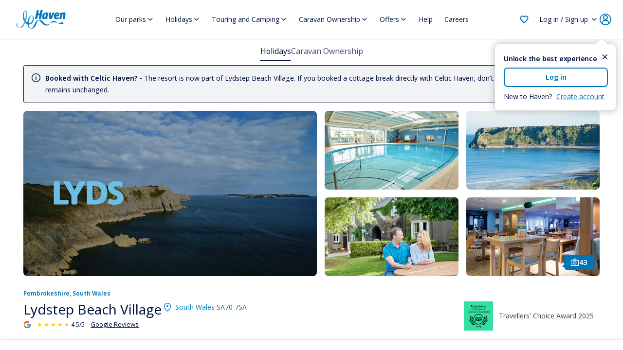

--- FILE ---
content_type: text/html; charset=utf-8
request_url: https://www.haven.com/parks/south-wales/lydstep-beach
body_size: 86102
content:
<!DOCTYPE html><html lang="en"><head><meta charSet="utf-8"/><meta name="viewport" content="width=device-width, initial-scale=1, minimum-scale=1, maximum-scale=1, viewport-fit=cover"/><link rel="preload" as="image" imageSrcSet="https://images.ctfassets.net/ob1psfsvxnrx/4fUuJYiZFlNqaIIuE23JZz/bc9d87dc4b80c7ea5c8f212f76f8a274/TC_green_BF_Logo_LL_2025_RGB.png?w=60&amp;h=60&amp;q=90&amp;fit=fill&amp;f=center&amp;fm=jpg 1x, https://images.ctfassets.net/ob1psfsvxnrx/4fUuJYiZFlNqaIIuE23JZz/bc9d87dc4b80c7ea5c8f212f76f8a274/TC_green_BF_Logo_LL_2025_RGB.png?w=120&amp;h=120&amp;q=90&amp;fit=fill&amp;f=center&amp;fm=jpg 2x"/><link rel="stylesheet" href="https://www.haven.com/assets-cms/v2486.1.0-13278d1-20822702556/_next/static/css/a95559cb59d0b11d.css" data-precedence="next"/><link rel="stylesheet" href="https://www.haven.com/assets-cms/v2486.1.0-13278d1-20822702556/_next/static/css/ce1e4899ce5daab6.css" data-precedence="next"/><link rel="stylesheet" href="https://www.haven.com/assets-cms/v2486.1.0-13278d1-20822702556/_next/static/css/d76f539f4bdb9fc1.css" data-precedence="next"/><link rel="stylesheet" href="https://www.haven.com/assets-cms/v2486.1.0-13278d1-20822702556/_next/static/css/03a0969a5d9cf2d5.css" data-precedence="next"/><link rel="stylesheet" href="https://www.haven.com/assets-cms/v2486.1.0-13278d1-20822702556/_next/static/css/b33a0ff81c7bad99.css" data-precedence="next"/><link rel="stylesheet" href="https://www.haven.com/assets-cms/v2486.1.0-13278d1-20822702556/_next/static/css/7bbbafc99be7e3f5.css" data-precedence="next"/><link rel="stylesheet" href="https://www.haven.com/assets-cms/v2486.1.0-13278d1-20822702556/_next/static/css/a83750343ea81a57.css" data-precedence="next"/><link rel="stylesheet" href="https://www.haven.com/assets-cms/v2486.1.0-13278d1-20822702556/_next/static/css/f015932aa641bbed.css" data-precedence="next"/><link rel="stylesheet" href="https://www.haven.com/assets-cms/v2486.1.0-13278d1-20822702556/_next/static/css/4cd388bd9be72fd1.css" data-precedence="next"/><link rel="stylesheet" href="https://www.haven.com/assets-cms/v2486.1.0-13278d1-20822702556/_next/static/css/589a652faf642f30.css" data-precedence="next"/><link rel="stylesheet" href="https://www.haven.com/assets-cms/v2486.1.0-13278d1-20822702556/_next/static/css/c70271fdcb5166c4.css" data-precedence="next"/><link rel="stylesheet" href="https://www.haven.com/assets-cms/v2486.1.0-13278d1-20822702556/_next/static/css/06cec206b74c4696.css" data-precedence="next"/><link rel="stylesheet" href="https://www.haven.com/assets-cms/v2486.1.0-13278d1-20822702556/_next/static/css/b9e8dbf12bb56f59.css" data-precedence="next"/><link href="https://www.haven.com/assets-cms/v2486.1.0-13278d1-20822702556/_next/static/css/c5400828fea7071e.css" rel="stylesheet" as="style" data-precedence="dynamic"/><link rel="preload" as="script" fetchPriority="low" href="https://www.haven.com/assets-cms/v2486.1.0-13278d1-20822702556/_next/static/chunks/webpack-45eb59467956d97b.js"/><script src="https://www.haven.com/assets-cms/v2486.1.0-13278d1-20822702556/_next/static/chunks/4bd1b696-6b5c0c72b0eadc5f.js" async=""></script><script src="https://www.haven.com/assets-cms/v2486.1.0-13278d1-20822702556/_next/static/chunks/3794-677c639cc34cb51b.js" async=""></script><script src="https://www.haven.com/assets-cms/v2486.1.0-13278d1-20822702556/_next/static/chunks/main-app-38374917282baaea.js" async=""></script><script src="https://www.haven.com/assets-cms/v2486.1.0-13278d1-20822702556/_next/static/chunks/1274-abff744576dc98a8.js" async=""></script><script src="https://www.haven.com/assets-cms/v2486.1.0-13278d1-20822702556/_next/static/chunks/5440-fad30324a44619f0.js" async=""></script><script src="https://www.haven.com/assets-cms/v2486.1.0-13278d1-20822702556/_next/static/chunks/5465-50d9dc0c18d8b526.js" async=""></script><script src="https://www.haven.com/assets-cms/v2486.1.0-13278d1-20822702556/_next/static/chunks/2619-a89a807e1dfcf7d1.js" async=""></script><script src="https://www.haven.com/assets-cms/v2486.1.0-13278d1-20822702556/_next/static/chunks/1566-6fdee4c3c185aa4a.js" async=""></script><script src="https://www.haven.com/assets-cms/v2486.1.0-13278d1-20822702556/_next/static/chunks/3934-aa41e49a67b0c3f2.js" async=""></script><script src="https://www.haven.com/assets-cms/v2486.1.0-13278d1-20822702556/_next/static/chunks/3081-eafe18715e1723f1.js" async=""></script><script src="https://www.haven.com/assets-cms/v2486.1.0-13278d1-20822702556/_next/static/chunks/8500-ad2f07d1c89a106c.js" async=""></script><script src="https://www.haven.com/assets-cms/v2486.1.0-13278d1-20822702556/_next/static/chunks/5755-00229fca3a1b852d.js" async=""></script><script src="https://www.haven.com/assets-cms/v2486.1.0-13278d1-20822702556/_next/static/chunks/app/parks/layout-5d36e7710af3d2de.js" async=""></script><script src="https://www.haven.com/assets-cms/v2486.1.0-13278d1-20822702556/_next/static/chunks/2693-6a3dc401a73ded56.js" async=""></script><script src="https://www.haven.com/assets-cms/v2486.1.0-13278d1-20822702556/_next/static/chunks/app/layout-f65c6f8e1398c703.js" async=""></script><script src="https://www.haven.com/assets-cms/v2486.1.0-13278d1-20822702556/_next/static/chunks/8795-06103d4bebf47f9e.js" async=""></script><script src="https://www.haven.com/assets-cms/v2486.1.0-13278d1-20822702556/_next/static/chunks/869-e9b59274a95929e2.js" async=""></script><script src="https://www.haven.com/assets-cms/v2486.1.0-13278d1-20822702556/_next/static/chunks/app/error-836835140da16454.js" async=""></script><script src="https://www.haven.com/assets-cms/v2486.1.0-13278d1-20822702556/_next/static/chunks/app/not-found-a62afd9586a2b614.js" async=""></script><script src="https://www.haven.com/assets-cms/v2486.1.0-13278d1-20822702556/_next/static/chunks/8577-56f5bd79e9c02a94.js" async=""></script><script src="https://www.haven.com/assets-cms/v2486.1.0-13278d1-20822702556/_next/static/chunks/5364-eb1ba3b503d5bf4c.js" async=""></script><script src="https://www.haven.com/assets-cms/v2486.1.0-13278d1-20822702556/_next/static/chunks/2374-daa69e7edc4a8bef.js" async=""></script><script src="https://www.haven.com/assets-cms/v2486.1.0-13278d1-20822702556/_next/static/chunks/6251-6b7158e6d4556bcc.js" async=""></script><script src="https://www.haven.com/assets-cms/v2486.1.0-13278d1-20822702556/_next/static/chunks/9526-503956ef3558f4ff.js" async=""></script><script src="https://www.haven.com/assets-cms/v2486.1.0-13278d1-20822702556/_next/static/chunks/2519-46681b6ebae0255a.js" async=""></script><script src="https://www.haven.com/assets-cms/v2486.1.0-13278d1-20822702556/_next/static/chunks/1699-a769f20fe3bce371.js" async=""></script><script src="https://www.haven.com/assets-cms/v2486.1.0-13278d1-20822702556/_next/static/chunks/7164-87752610e27002d9.js" async=""></script><script src="https://www.haven.com/assets-cms/v2486.1.0-13278d1-20822702556/_next/static/chunks/141-7cb01795b5e69cb9.js" async=""></script><script src="https://www.haven.com/assets-cms/v2486.1.0-13278d1-20822702556/_next/static/chunks/5233-f5ef3ccf787587c4.js" async=""></script><script src="https://www.haven.com/assets-cms/v2486.1.0-13278d1-20822702556/_next/static/chunks/app/parks/%5Bregion%5D/%5Bpark%5D/page-2c45d2246536ec4e.js" async=""></script><link rel="preload" href="https://www.googletagmanager.com/gtm.js?id=GTM-N6NJZ3L&amp;gtm_auth=-OASwLv6AryzioLgeSgYNg&amp;gtm_preview=env-2&amp;gtm_cookies_win=x" as="script"/><link rel="preload" href="https://www.haven.com/assets-cms/v2486.1.0-13278d1-20822702556/_next/static/chunks/8228.409c77613e3a08b2.js" as="script" fetchPriority="low"/><link rel="preload" href="https://www.haven.com/assets-cms/v2486.1.0-13278d1-20822702556/_next/static/chunks/4288.9a9132f4b8b5c825.js" as="script" fetchPriority="low"/><meta name="theme-color" content="white"/><title>Lydstep Beach Village, Tenby, South Wales | Haven</title><meta name="description" content="Book a family holiday with Haven at Lydstep Beach Village in Pembrokeshire, South Wales. A spectacular setting with activities for the whole family."/><meta name="robots" content="index, follow"/><meta name="googlebot" content="index, follow"/><meta name="msapplication-TileImage" content="https://www.haven.com/assets/icons/mstile-144x144.png"/><meta name="msapplication-TileColor" content="#b91d47"/><link rel="canonical" href="https://www.haven.com/parks/south-wales/lydstep-beach"/><meta property="og:title" content="Lydstep Beach Village, Tenby, South Wales | Haven"/><meta property="og:description" content="Book a family holiday with Haven at Lydstep Beach Village in Pembrokeshire, South Wales. A spectacular setting with activities for the whole family."/><meta property="og:site_name" content="Haven ®"/><meta property="og:image" content="https://images.ctfassets.net/ob1psfsvxnrx/3TFy7in8zMOdX2zgfarYlt/afbbcd2d55c4e8115a02f49f461d1925/ly_seaview_06_2019_xl.jpg?w=1200&amp;h=630"/><meta property="og:type" content="website"/><meta name="twitter:card" content="summary_large_image"/><meta name="twitter:title" content="Lydstep Beach Village, Tenby, South Wales | Haven"/><meta name="twitter:description" content="Book a family holiday with Haven at Lydstep Beach Village in Pembrokeshire, South Wales. A spectacular setting with activities for the whole family."/><meta name="twitter:image" content="https://images.ctfassets.net/ob1psfsvxnrx/3TFy7in8zMOdX2zgfarYlt/afbbcd2d55c4e8115a02f49f461d1925/ly_seaview_06_2019_xl.jpg?w=1200&amp;h=630"/><link rel="icon" href="https://www.haven.com/assets/icons/favicon-16x16.png" type="image/png"/><link rel="icon" href="https://www.haven.com/assets/icons/favicon-16x16.png" type="image/png" sizes="16x16"/><link rel="icon" href="https://www.haven.com/assets/icons/favicon-32x32.png" type="image/png" sizes="32x32"/><link rel="apple-touch-icon" href="https://www.haven.com/assets/icons/apple-touch-icon.png" sizes="180x180"/><link rel="mask-icon" href="https://www.haven.com/assets/icons/safari-pinned-tab.svg" color="#5bbad5"/><script src="https://www.haven.com/assets-cms/v2486.1.0-13278d1-20822702556/_next/static/chunks/polyfills-42372ed130431b0a.js" noModule=""></script></head><body><div hidden=""><!--$--><!--/$--></div><!--$--><!--/$--><!--&--><!--$?--><template id="B:0"></template><!--/$--><header class="NavigationHeader_header___H9QY "><div class="NavigationHeader_container__ABHHN"><button class="MenuControl_buttonOpen__kKHCf" aria-label="open-menu-button"><span></span><span></span><span></span></button><div data-testid="main-menu-contents" class="NavContainer_container__9Wyr1 "><nav><div class="MainNavigation_menu__rMJIB"><div class="NavigationItem_menuItem__VVdsM NavigationItem_menuItemCurtain__GpXUL NavigationItem_menuItemWithChildren__Sj_jW"><a class="NavigationItem_linkItem__yq209" href="/parks">Our parks</a><button class="TabMenu_mobileOpenButton__98NYo">Open</button><div class="TabMenu_tabMenu__C9hxr flexOnHover" data-label="I’m looking for…"><button class="TabMenu_mobileCloseButton__wn6ar">Back</button><div class="TabMenu_tabMobileParentLink__COSLR"><a class="TabMenu_linkItem__hy8vx" href="/parks">Our parks</a></div><div class="TabMenu_tabItemOrderFix__5iaIQ"><button class="TabMenu_desktopTabButton__enUbu TabMenu_active__g4Rce">Holidays</button><button class="TabMenu_mobileTabButton__xCTNc">Holidays</button><div class="TabMenu_tabList__xNhGb TabMenu_tabListOpenDesktop__1eheu"><button class="TabMenu_mobileCloseButton__wn6ar">Back</button><div class="TabMenu_tabMenuBlock__uywoI"><a class="TabMenu_tabLink__IguVU TabMenu_heading__JxVdm" href="/parks/blackpool">Blackpool</a><a class="TabMenu_tabLink__IguVU" href="/parks/blackpool/cala-gran">Cala Gran</a><a class="TabMenu_tabLink__IguVU" href="/parks/blackpool/marton-mere">Marton Mere</a></div><div class="TabMenu_tabMenuBlock__uywoI"><a class="TabMenu_tabLink__IguVU TabMenu_heading__JxVdm" href="/parks/cornwall">Cornwall</a><a class="TabMenu_tabLink__IguVU" href="/parks/cornwall/perran-sands">Perran Sands</a><a class="TabMenu_tabLink__IguVU" href="/parks/cornwall/riviere-sands">Riviere Sands</a></div><div class="TabMenu_tabMenuBlock__uywoI"><a class="TabMenu_tabLink__IguVU TabMenu_heading__JxVdm" href="/parks/devon">Devon</a><a class="TabMenu_tabLink__IguVU" href="/parks/devon/devon-cliffs">Devon Cliffs</a></div><div class="TabMenu_tabMenuBlock__uywoI"><a class="TabMenu_tabLink__IguVU TabMenu_heading__JxVdm" href="/parks/dorset">Dorset</a><a class="TabMenu_tabLink__IguVU" href="/parks/dorset/littlesea">Littlesea</a><a class="TabMenu_tabLink__IguVU" href="/parks/dorset/rockley-park">Rockley Park</a><a class="TabMenu_tabLink__IguVU" href="/parks/dorset/seaview">Seaview</a><a class="TabMenu_tabLink__IguVU" href="/parks/dorset/weymouth-bay">Weymouth Bay</a></div><div class="TabMenu_tabMenuBlock__uywoI"><a class="TabMenu_tabLink__IguVU TabMenu_heading__JxVdm" href="/parks/essex">Essex</a><a class="TabMenu_tabLink__IguVU" href="/parks/essex/the-orchards">Orchards</a></div><div class="TabMenu_tabMenuBlock__uywoI"><a class="TabMenu_tabLink__IguVU TabMenu_heading__JxVdm" href="/parks/kent">Kent</a><a class="TabMenu_tabLink__IguVU" href="/parks/kent/kent-coast">Kent Coast</a></div><div class="TabMenu_tabMenuBlock__uywoI"><a class="TabMenu_tabLink__IguVU TabMenu_heading__JxVdm" href="/parks/lake-district">Lake District</a><a class="TabMenu_tabLink__IguVU" href="/parks/lake-district/lakeland">Lakeland</a></div><div class="TabMenu_tabMenuBlock__uywoI"><a class="TabMenu_tabLink__IguVU TabMenu_heading__JxVdm" href="/parks/lincolnshire">Lincolnshire</a><a class="TabMenu_tabLink__IguVU" href="/parks/lincolnshire/cleethorpes-beach">Cleethorpes Beach</a><a class="TabMenu_tabLink__IguVU" href="/parks/lincolnshire/golden-sands">Golden Sands</a><a class="TabMenu_tabLink__IguVU" href="/parks/lincolnshire/skegness-holiday-park">Skegness</a></div><div class="TabMenu_tabMenuBlock__uywoI"><a class="TabMenu_tabLink__IguVU TabMenu_heading__JxVdm" href="/parks/norfolk">Norfolk</a><a class="TabMenu_tabLink__IguVU" href="/parks/norfolk/caister-on-sea">Caister-on-Sea</a><a class="TabMenu_tabLink__IguVU" href="/parks/norfolk/hopton">Hopton</a><a class="TabMenu_tabLink__IguVU" href="/parks/norfolk/seashore">Seashore</a><a class="TabMenu_tabLink__IguVU" href="/parks/norfolk/wild-duck">Wild Duck</a></div><div class="TabMenu_tabMenuBlock__uywoI"><a class="TabMenu_tabLink__IguVU TabMenu_heading__JxVdm" href="/parks/northumberland">Northumberland</a><a class="TabMenu_tabLink__IguVU" href="/parks/northumberland/berwick">Berwick</a><a class="TabMenu_tabLink__IguVU" href="/parks/northumberland/haggerston-castle">Haggerston Castle</a></div><div class="TabMenu_tabMenuBlock__uywoI"><a class="TabMenu_tabLink__IguVU TabMenu_heading__JxVdm" href="/parks/north-wales">North Wales</a><span class="TabMenu_tabLink__IguVU TabMenu_disabled__E0Vya">Cardigan View</span><span class="TabMenu_tabLink__IguVU TabMenu_disabled__E0Vya">Garreg Wen</span><a class="TabMenu_tabLink__IguVU" href="/parks/north-wales/greenacres">Greenacres</a><a class="TabMenu_tabLink__IguVU" href="/parks/north-wales/hafan-y-mor">Hafan y Mor</a><a class="TabMenu_tabLink__IguVU" href="/parks/north-wales/presthaven">Presthaven</a></div><div class="TabMenu_tabMenuBlock__uywoI"><a class="TabMenu_tabLink__IguVU TabMenu_heading__JxVdm" href="/parks/scotland">Scotland</a><a class="TabMenu_tabLink__IguVU" href="/parks/scotland/craig-tara">Craig Tara</a><a class="TabMenu_tabLink__IguVU" href="/parks/scotland/seton-sands">Seton Sands</a></div><div class="TabMenu_tabMenuBlock__uywoI"><a class="TabMenu_tabLink__IguVU TabMenu_heading__JxVdm" href="/parks/somerset">Somerset</a><a class="TabMenu_tabLink__IguVU" href="/parks/somerset/burnham-on-sea">Burnham-on-Sea</a><a class="TabMenu_tabLink__IguVU" href="/parks/somerset/doniford-bay">Doniford Bay</a></div><div class="TabMenu_tabMenuBlock__uywoI"><a class="TabMenu_tabLink__IguVU TabMenu_heading__JxVdm" href="/parks/south-wales">South Wales</a><a class="TabMenu_tabLink__IguVU" href="/parks/south-wales/kiln-park">Kiln Park</a><a class="TabMenu_tabLink__IguVU" href="/parks/south-wales/lydstep-beach">Lydstep Beach</a><a class="TabMenu_tabLink__IguVU" href="/parks/south-wales/penally-court">Penally Court</a><a class="TabMenu_tabLink__IguVU" href="/parks/south-wales/quay-west">Quay West</a></div><div class="TabMenu_tabMenuBlock__uywoI"><a class="TabMenu_tabLink__IguVU TabMenu_heading__JxVdm" href="/parks/sussex">Sussex</a><a class="TabMenu_tabLink__IguVU" href="/parks/sussex/church-farm">Church Farm</a><a class="TabMenu_tabLink__IguVU" href="/parks/sussex/combe-haven">Combe Haven</a></div><div class="TabMenu_tabMenuBlock__uywoI"><a class="TabMenu_tabLink__IguVU TabMenu_heading__JxVdm" href="/parks/wales">Wales</a></div><div class="TabMenu_tabMenuBlock__uywoI"><a class="TabMenu_tabLink__IguVU TabMenu_heading__JxVdm" href="/parks/yorkshire">Yorkshire</a><a class="TabMenu_tabLink__IguVU" href="/parks/yorkshire/blue-dolphin">Blue Dolphin</a><span class="TabMenu_tabLink__IguVU TabMenu_disabled__E0Vya">Far Grange</span><a class="TabMenu_tabLink__IguVU" href="/parks/yorkshire/primrose-valley">Primrose Valley</a><a class="TabMenu_tabLink__IguVU" href="/parks/yorkshire/reighton-sands">Reighton Sands</a><a class="TabMenu_tabLink__IguVU" href="/parks/yorkshire/thornwick-bay">Thornwick Bay</a></div></div></div><div class="TabMenu_tabItemOrderFix__5iaIQ"><button class="TabMenu_desktopTabButton__enUbu ">Touring &amp; Camping</button><button class="TabMenu_mobileTabButton__xCTNc">Touring &amp; Camping</button><div class="TabMenu_tabList__xNhGb"><button class="TabMenu_mobileCloseButton__wn6ar">Back</button><div class="TabMenu_tabMenuBlock__uywoI"><a class="TabMenu_tabLink__IguVU TabMenu_heading__JxVdm" href="/touring-camping/parks/blackpool">Blackpool</a><span class="TabMenu_tabLink__IguVU TabMenu_disabled__E0Vya">Cala Gran</span><a class="TabMenu_tabLink__IguVU" href="/touring-camping/parks/blackpool/marton-mere">Marton Mere</a></div><div class="TabMenu_tabMenuBlock__uywoI"><a class="TabMenu_tabLink__IguVU TabMenu_heading__JxVdm" href="/touring-camping/parks/cornwall">Cornwall</a><a class="TabMenu_tabLink__IguVU" href="/touring-camping/parks/cornwall/perran-sands">Perran Sands</a><span class="TabMenu_tabLink__IguVU TabMenu_disabled__E0Vya">Riviere Sands</span></div><div class="TabMenu_tabMenuBlock__uywoI"><span class="TabMenu_tabLink__IguVU TabMenu_heading__JxVdm TabMenu_disabled__E0Vya">Devon</span><span class="TabMenu_tabLink__IguVU TabMenu_disabled__E0Vya">Devon Cliffs</span></div><div class="TabMenu_tabMenuBlock__uywoI"><a class="TabMenu_tabLink__IguVU TabMenu_heading__JxVdm" href="/touring-camping/parks/dorset">Dorset</a><a class="TabMenu_tabLink__IguVU" href="/touring-camping/parks/dorset/littlesea">Littlesea</a><span class="TabMenu_tabLink__IguVU TabMenu_disabled__E0Vya">Rockley Park</span><a class="TabMenu_tabLink__IguVU" href="/touring-camping/parks/dorset/seaview">Seaview</a><span class="TabMenu_tabLink__IguVU TabMenu_disabled__E0Vya">Weymouth Bay</span></div><div class="TabMenu_tabMenuBlock__uywoI"><span class="TabMenu_tabLink__IguVU TabMenu_heading__JxVdm TabMenu_disabled__E0Vya">Essex</span><span class="TabMenu_tabLink__IguVU TabMenu_disabled__E0Vya">Orchards</span></div><div class="TabMenu_tabMenuBlock__uywoI"><span class="TabMenu_tabLink__IguVU TabMenu_heading__JxVdm TabMenu_disabled__E0Vya">Kent</span><span class="TabMenu_tabLink__IguVU TabMenu_disabled__E0Vya">Kent Coast</span></div><div class="TabMenu_tabMenuBlock__uywoI"><a class="TabMenu_tabLink__IguVU TabMenu_heading__JxVdm" href="/touring-camping/parks/lake-district">Lake District	</a><a class="TabMenu_tabLink__IguVU" href="/touring-camping/parks/lake-district/lakeland">Lakeland</a></div><div class="TabMenu_tabMenuBlock__uywoI"><a class="TabMenu_tabLink__IguVU TabMenu_heading__JxVdm" href="/touring-camping/parks/lincolnshire">Lincolnshire</a><a class="TabMenu_tabLink__IguVU" href="/touring-camping/parks/lincolnshire/cleethorpes-beach">Cleethorpes Beach</a><a class="TabMenu_tabLink__IguVU" href="/touring-camping/parks/lincolnshire/golden-sands">Golden Sands</a><a class="TabMenu_tabLink__IguVU" href="/touring-camping/parks/lincolnshire/skegness-holiday-park">Skegness</a></div><div class="TabMenu_tabMenuBlock__uywoI"><span class="TabMenu_tabLink__IguVU TabMenu_heading__JxVdm TabMenu_disabled__E0Vya">Norfolk</span><span class="TabMenu_tabLink__IguVU TabMenu_disabled__E0Vya">Caister-on-Sea</span><span class="TabMenu_tabLink__IguVU TabMenu_disabled__E0Vya">Hopton</span><span class="TabMenu_tabLink__IguVU TabMenu_disabled__E0Vya">Seashore</span><span class="TabMenu_tabLink__IguVU TabMenu_disabled__E0Vya">Wild Duck</span></div><div class="TabMenu_tabMenuBlock__uywoI"><a class="TabMenu_tabLink__IguVU TabMenu_heading__JxVdm" href="/touring-camping/parks/northumberland">Northumberland</a><span class="TabMenu_tabLink__IguVU TabMenu_disabled__E0Vya">Berwick</span><a class="TabMenu_tabLink__IguVU" href="/touring-camping/parks/northumberland/haggerston-castle">Haggerston Castle</a></div><div class="TabMenu_tabMenuBlock__uywoI"><a class="TabMenu_tabLink__IguVU TabMenu_heading__JxVdm" href="/touring-camping/parks/north-wales">North Wales</a><span class="TabMenu_tabLink__IguVU TabMenu_disabled__E0Vya">Cardigan View</span><span class="TabMenu_tabLink__IguVU TabMenu_disabled__E0Vya">Garreg Wen</span><a class="TabMenu_tabLink__IguVU" href="/touring-camping/parks/north-wales/greenacres">Greenacres</a><a class="TabMenu_tabLink__IguVU" href="/touring-camping/parks/north-wales/hafan-y-mor">Hafan y Mor</a><a class="TabMenu_tabLink__IguVU" href="/touring-camping/parks/north-wales/presthaven">Presthaven</a></div><div class="TabMenu_tabMenuBlock__uywoI"><a class="TabMenu_tabLink__IguVU TabMenu_heading__JxVdm" href="/touring-camping/parks/scotland">Scotland</a><span class="TabMenu_tabLink__IguVU TabMenu_disabled__E0Vya">Craig Tara</span><a class="TabMenu_tabLink__IguVU" href="/touring-camping/parks/scotland/seton-sands">Seton Sands</a></div><div class="TabMenu_tabMenuBlock__uywoI"><span class="TabMenu_tabLink__IguVU TabMenu_heading__JxVdm TabMenu_disabled__E0Vya">Somerset</span><span class="TabMenu_tabLink__IguVU TabMenu_disabled__E0Vya">Burnham-on-Sea</span><span class="TabMenu_tabLink__IguVU TabMenu_disabled__E0Vya">Doniford Bay</span></div><div class="TabMenu_tabMenuBlock__uywoI"><a class="TabMenu_tabLink__IguVU TabMenu_heading__JxVdm" href="/touring-camping/parks/south-wales">South Wales</a><a class="TabMenu_tabLink__IguVU" href="/touring-camping/parks/south-wales/kiln-park">Kiln Park</a><span class="TabMenu_tabLink__IguVU TabMenu_disabled__E0Vya">Lydstep Beach</span><span class="TabMenu_tabLink__IguVU TabMenu_disabled__E0Vya">Penally Court</span><span class="TabMenu_tabLink__IguVU TabMenu_disabled__E0Vya">Quay West</span></div><div class="TabMenu_tabMenuBlock__uywoI"><span class="TabMenu_tabLink__IguVU TabMenu_heading__JxVdm TabMenu_disabled__E0Vya">Sussex</span><span class="TabMenu_tabLink__IguVU TabMenu_disabled__E0Vya">Church Farm</span><span class="TabMenu_tabLink__IguVU TabMenu_disabled__E0Vya">Combe Haven</span></div><div class="TabMenu_tabMenuBlock__uywoI"><span class="TabMenu_tabLink__IguVU TabMenu_heading__JxVdm TabMenu_disabled__E0Vya">Wales</span></div><div class="TabMenu_tabMenuBlock__uywoI"><a class="TabMenu_tabLink__IguVU TabMenu_heading__JxVdm" href="/touring-camping/parks/yorkshire">Yorkshire</a><a class="TabMenu_tabLink__IguVU" href="/touring-camping/parks/yorkshire/blue-dolphin">Blue Dolphin</a><span class="TabMenu_tabLink__IguVU TabMenu_disabled__E0Vya">Far Grange</span><a class="TabMenu_tabLink__IguVU" href="/touring-camping/parks/yorkshire/primrose-valley">Primrose Valley</a><a class="TabMenu_tabLink__IguVU" href="/touring-camping/parks/yorkshire/reighton-sands">Reighton Sands</a><a class="TabMenu_tabLink__IguVU" href="/touring-camping/parks/yorkshire/thornwick-bay">Thornwick Bay</a></div></div></div><div class="TabMenu_tabItemOrderFix__5iaIQ"><button class="TabMenu_desktopTabButton__enUbu ">Caravan Ownership</button><button class="TabMenu_mobileTabButton__xCTNc">Caravan Ownership</button><div class="TabMenu_tabList__xNhGb"><button class="TabMenu_mobileCloseButton__wn6ar">Back</button><div class="TabMenu_tabMenuBlock__uywoI"><a class="TabMenu_tabLink__IguVU TabMenu_heading__JxVdm" href="/caravans-for-sale/parks/blackpool">Blackpool</a><a class="TabMenu_tabLink__IguVU" href="/caravans-for-sale/parks/blackpool/cala-gran">Cala Gran</a><a class="TabMenu_tabLink__IguVU" href="/caravans-for-sale/parks/blackpool/marton-mere">Marton Mere</a></div><div class="TabMenu_tabMenuBlock__uywoI"><a class="TabMenu_tabLink__IguVU TabMenu_heading__JxVdm" href="/caravans-for-sale/parks/cornwall">Cornwall</a><a class="TabMenu_tabLink__IguVU" href="/caravans-for-sale/parks/cornwall/perran-sands">Perran Sands</a><span class="TabMenu_tabLink__IguVU TabMenu_disabled__E0Vya">Riviere Sands</span></div><div class="TabMenu_tabMenuBlock__uywoI"><a class="TabMenu_tabLink__IguVU TabMenu_heading__JxVdm" href="/caravans-for-sale/parks/devon">Devon</a><a class="TabMenu_tabLink__IguVU" href="/caravans-for-sale/parks/devon/devon-cliffs">Devon Cliffs</a></div><div class="TabMenu_tabMenuBlock__uywoI"><a class="TabMenu_tabLink__IguVU TabMenu_heading__JxVdm" href="/caravans-for-sale/parks/dorset">Dorset</a><a class="TabMenu_tabLink__IguVU" href="/caravans-for-sale/parks/dorset/littlesea">Littlesea</a><a class="TabMenu_tabLink__IguVU" href="/caravans-for-sale/parks/dorset/rockley-park">Rockley Park</a><span class="TabMenu_tabLink__IguVU TabMenu_disabled__E0Vya">Seaview</span><a class="TabMenu_tabLink__IguVU" href="/caravans-for-sale/parks/dorset/weymouth-bay">Weymouth Bay</a></div><div class="TabMenu_tabMenuBlock__uywoI"><a class="TabMenu_tabLink__IguVU TabMenu_heading__JxVdm" href="/caravans-for-sale/parks/essex">Essex</a><a class="TabMenu_tabLink__IguVU" href="/caravans-for-sale/parks/essex/the-orchards">Orchards</a></div><div class="TabMenu_tabMenuBlock__uywoI"><a class="TabMenu_tabLink__IguVU TabMenu_heading__JxVdm" href="/caravans-for-sale/parks/kent">Kent</a><a class="TabMenu_tabLink__IguVU" href="/caravans-for-sale/parks/kent/kent-coast">Kent Coast</a></div><div class="TabMenu_tabMenuBlock__uywoI"><a class="TabMenu_tabLink__IguVU TabMenu_heading__JxVdm" href="/caravans-for-sale/parks/lake-district">Lake District</a><a class="TabMenu_tabLink__IguVU" href="/caravans-for-sale/parks/lake-district/lakeland">Lakeland</a></div><div class="TabMenu_tabMenuBlock__uywoI"><a class="TabMenu_tabLink__IguVU TabMenu_heading__JxVdm" href="/caravans-for-sale/parks/lincolnshire">Lincolnshire</a><a class="TabMenu_tabLink__IguVU" href="/caravans-for-sale/parks/lincolnshire/cleethorpes-beach">Cleethorpes Beach</a><a class="TabMenu_tabLink__IguVU" href="/caravans-for-sale/parks/lincolnshire/golden-sands">Golden Sands</a><a class="TabMenu_tabLink__IguVU" href="/caravans-for-sale/parks/lincolnshire/skegness">Skegness</a></div><div class="TabMenu_tabMenuBlock__uywoI"><a class="TabMenu_tabLink__IguVU TabMenu_heading__JxVdm" href="/caravans-for-sale/parks/norfolk">Norfolk</a><a class="TabMenu_tabLink__IguVU" href="/caravans-for-sale/parks/norfolk/caister-on-sea">Caister-on-Sea</a><a class="TabMenu_tabLink__IguVU" href="/caravans-for-sale/parks/norfolk/hopton">Hopton</a><a class="TabMenu_tabLink__IguVU" href="/caravans-for-sale/parks/norfolk/seashore">Seashore</a><a class="TabMenu_tabLink__IguVU" href="/caravans-for-sale/parks/norfolk/wild-duck">Wild Duck</a></div><div class="TabMenu_tabMenuBlock__uywoI"><a class="TabMenu_tabLink__IguVU TabMenu_heading__JxVdm" href="/caravans-for-sale/parks/northumberland">Northumberland</a><a class="TabMenu_tabLink__IguVU" href="/caravans-for-sale/parks/northumberland/berwick">Berwick</a><a class="TabMenu_tabLink__IguVU" href="/caravans-for-sale/parks/northumberland/haggerston-castle">Haggerston Castle</a></div><div class="TabMenu_tabMenuBlock__uywoI"><a class="TabMenu_tabLink__IguVU TabMenu_heading__JxVdm" href="/caravans-for-sale/parks/north-wales">North Wales</a><a class="TabMenu_tabLink__IguVU" href="/caravans-for-sale/parks/north-wales/cardigan-view">Cardigan View</a><a class="TabMenu_tabLink__IguVU" href="/caravans-for-sale/parks/north-wales/garreg-wen">Garreg Wen</a><a class="TabMenu_tabLink__IguVU" href="/caravans-for-sale/parks/north-wales/greenacres">Greenacres</a><a class="TabMenu_tabLink__IguVU" href="/caravans-for-sale/parks/north-wales/hafan-y-mor">Hafan y Mor</a><a class="TabMenu_tabLink__IguVU" href="/caravans-for-sale/parks/north-wales/presthaven">Presthaven</a></div><div class="TabMenu_tabMenuBlock__uywoI"><a class="TabMenu_tabLink__IguVU TabMenu_heading__JxVdm" href="/caravans-for-sale/parks/scotland">Scotland</a><a class="TabMenu_tabLink__IguVU" href="/caravans-for-sale/parks/scotland/craig-tara">Craig Tara</a><a class="TabMenu_tabLink__IguVU" href="/caravans-for-sale/parks/scotland/seton-sands">Seton Sands</a></div><div class="TabMenu_tabMenuBlock__uywoI"><a class="TabMenu_tabLink__IguVU TabMenu_heading__JxVdm" href="/caravans-for-sale/parks/somerset">Somerset</a><a class="TabMenu_tabLink__IguVU" href="/caravans-for-sale/parks/somerset/burnham-on-sea">Burnham-on-Sea</a><a class="TabMenu_tabLink__IguVU" href="/caravans-for-sale/parks/somerset/doniford-bay">Doniford Bay</a></div><div class="TabMenu_tabMenuBlock__uywoI"><a class="TabMenu_tabLink__IguVU TabMenu_heading__JxVdm" href="/caravans-for-sale/parks/south-wales">South Wales</a><a class="TabMenu_tabLink__IguVU" href="/caravans-for-sale/parks/south-wales/kiln-park">Kiln Park</a><a class="TabMenu_tabLink__IguVU" href="/caravans-for-sale/parks/south-wales/lydstep-beach">Lydstep Beach</a><a class="TabMenu_tabLink__IguVU" href="/caravans-for-sale/parks/south-wales/penally-court">Penally Court</a><a class="TabMenu_tabLink__IguVU" href="/caravans-for-sale/parks/south-wales/quay-west">Quay West</a></div><div class="TabMenu_tabMenuBlock__uywoI"><a class="TabMenu_tabLink__IguVU TabMenu_heading__JxVdm" href="/caravans-for-sale/parks/sussex">Sussex</a><a class="TabMenu_tabLink__IguVU" href="/caravans-for-sale/parks/sussex/church-farm">Church Farm</a><a class="TabMenu_tabLink__IguVU" href="/caravans-for-sale/parks/sussex/combe-haven">Combe Haven</a></div><div class="TabMenu_tabMenuBlock__uywoI"><span class="TabMenu_tabLink__IguVU TabMenu_heading__JxVdm TabMenu_disabled__E0Vya">Wales</span></div><div class="TabMenu_tabMenuBlock__uywoI"><a class="TabMenu_tabLink__IguVU TabMenu_heading__JxVdm" href="/caravans-for-sale/parks/yorkshire">Yorkshire</a><a class="TabMenu_tabLink__IguVU" href="/caravans-for-sale/parks/yorkshire/blue-dolphin">Blue Dolphin</a><a class="TabMenu_tabLink__IguVU" href="/caravans-for-sale/parks/yorkshire/far-grange">Far Grange</a><a class="TabMenu_tabLink__IguVU" href="/caravans-for-sale/parks/yorkshire/primrose-valley">Primrose Valley</a><a class="TabMenu_tabLink__IguVU" href="/caravans-for-sale/parks/yorkshire/reighton-sands">Reighton Sands</a><a class="TabMenu_tabLink__IguVU" href="/caravans-for-sale/parks/yorkshire/thornwick-bay">Thornwick Bay</a></div></div></div></div></div><div class="NavigationItem_menuItem__VVdsM NavigationItem_menuItemCurtain__GpXUL NavigationItem_menuItemWithChildren__Sj_jW"><a class="NavigationItem_linkItem__yq209" href="/holidays">Holidays</a><button class="NavigationItem_mobileOpenButton__WJ_16">Open</button><div class="NavigationItem_list__VoqEV NavigationItem_curtain__GgWEW flexOnHover"><button class="NavigationItem_mobileBackButton__jAQcP">Back</button><div class="NavigationItem_curtainMenu__SOt_Q"><div class="NavigationItem_column__e6YeW"><span class="NavigationItem_listHeading__JfTFW">Discover Haven</span><div class="NavigationItem_columnLinks__IhWfq"><a class="NavigationItem_listItem__j2LYb" href="/parks">Our parks</a><a class="NavigationItem_listItem__j2LYb" href="/parks/which-park-is-right-for-me">Park Picker</a><a class="NavigationItem_listItem__j2LYb" href="/discover/whats-new">What&#x27;s New</a><a class="NavigationItem_listItem__j2LYb" href="/discover/food-and-drink">Food &amp; Drink</a><a class="NavigationItem_listItem__j2LYb" href="/discover/entertainment">Entertainment</a><a class="NavigationItem_listItem__j2LYb" href="/discover/our-pools">Our Pools</a><a class="NavigationItem_listItem__j2LYb" href="/discover/activities">Activities</a><a class="NavigationItem_listItem__j2LYb" href="/discover/holiday-packages">Holiday packages</a><a class="NavigationItem_listItem__j2LYb" href="/discover/shopping">Shopping</a></div></div><div class="NavigationItem_column__e6YeW"><span class="NavigationItem_listHeading__JfTFW">Accommodation</span><div class="NavigationItem_columnLinks__IhWfq"><a class="NavigationItem_listItem__j2LYb" href="/discover/accommodation">Accommodation overview</a><a class="NavigationItem_listItem__j2LYb" href="/discover/accommodation/caravans">Caravans</a><a class="NavigationItem_listItem__j2LYb" href="/discover/accommodation/lodges">Lodges</a><a class="NavigationItem_listItem__j2LYb" href="/discover/accommodation/apartments">Apartments</a><a class="NavigationItem_listItem__j2LYb" href="/discover/accommodation/chalets">Chalets</a><a class="NavigationItem_listItem__j2LYb" href="/discover/accommodation/glamping">Glamping</a><a class="NavigationItem_listItem__j2LYb" href="/holidays/accessible">Accessible</a><a class="NavigationItem_listItem__j2LYb" href="/holidays/extras/choose-your-holiday-home">Choose your holiday home</a></div></div><div class="NavigationItem_column__e6YeW"><span class="NavigationItem_listHeading__JfTFW">Holiday Types</span><div class="NavigationItem_columnLinks__IhWfq"><a class="NavigationItem_listItem__j2LYb" href="/holidays">Holidays overview</a><a class="NavigationItem_listItem__j2LYb" href="/holidays/2026">Holidays for 2026</a><a class="NavigationItem_listItem__j2LYb" href="/holidays/summer">Summer 2026 holidays</a><a class="NavigationItem_listItem__j2LYb" href="/holidays/school">School Holidays 2026</a><a class="NavigationItem_listItem__j2LYb" href="/holidays/easter">Easter 2026 holidays</a><a class="NavigationItem_listItem__j2LYb" href="/holidays/half-term">Half term holidays</a><a class="NavigationItem_listItem__j2LYb" href="/holidays/uk-beach-holidays">UK beach holidays</a><a class="NavigationItem_listItem__j2LYb" href="/holidays/2027">Holidays for 2027</a><a class="NavigationItem_listItem__j2LYb" href="/holidays/caravan-holidays">Caravan holidays</a><a class="NavigationItem_listItem__j2LYb" href="/holidays/lodges">Lodge holidays</a><a class="NavigationItem_listItem__j2LYb" href="/holidays/glamping">Glamping holidays</a></div></div><div class="NavigationItem_column__e6YeW"><span class="NavigationItem_listHeading__JfTFW">Break types</span><div class="NavigationItem_columnLinks__IhWfq"><a class="NavigationItem_listItem__j2LYb" href="/holidays/uk-breaks">UK breaks</a><a class="NavigationItem_listItem__j2LYb" href="/holidays/uk-breaks/weekend">Weekend breaks</a><a class="NavigationItem_listItem__j2LYb" href="/holidays/uk-breaks/midweek">Midweek breaks</a><a class="NavigationItem_listItem__j2LYb" href="/holidays/half-term/may">May half term breaks</a><a class="NavigationItem_listItem__j2LYb" href="/holidays/autumn">Autumn breaks</a><a class="NavigationItem_listItem__j2LYb" href="/holidays/halloween-breaks">Halloween breaks</a><a class="NavigationItem_listItem__j2LYb" href="/holidays/special-breaks">Special breaks</a><a class="NavigationItem_listItem__j2LYb" href="/holidays/christmas-and-new-year">Christmas and New Year breaks</a><a class="NavigationItem_listItem__j2LYb" href="/holidays/self-catering">Self catering</a></div></div><div class="NavigationItem_column__e6YeW"><span class="NavigationItem_listHeading__JfTFW">Best for</span><div class="NavigationItem_columnLinks__IhWfq"><a class="NavigationItem_listItem__j2LYb" href="/holidays/family">Family holidays</a><a class="NavigationItem_listItem__j2LYb" href="/holidays/family/baby-toddler">Tots breaks</a><a class="NavigationItem_listItem__j2LYb" href="/holidays/uk-breaks/couples">Couple breaks</a><a class="NavigationItem_listItem__j2LYb" href="/holidays/dog-friendly">Dog friendly breaks</a><a class="NavigationItem_listItem__j2LYb" href="/holidays/fishing">Fishing holidays</a><a class="NavigationItem_listItem__j2LYb" href="/holidays/golf">Golf breaks</a></div></div><div class="NavigationItem_column__e6YeW"><span class="NavigationItem_listHeading__JfTFW">Inspiration</span><div class="NavigationItem_columnLinks__IhWfq"><a class="NavigationItem_listItem__j2LYb" href="/holiday-inspiration">Holiday inspiration</a><a class="NavigationItem_listItem__j2LYb" href="/things-to-do">Things to do in the UK</a><a class="NavigationItem_listItem__j2LYb" href="/beaches">Beaches in the UK</a></div></div></div></div></div><div class="NavigationItem_menuItem__VVdsM NavigationItem_menuItemWithChildren__Sj_jW"><a class="NavigationItem_linkItem__yq209" href="/touring-camping">Touring and Camping</a><button class="NavigationItem_mobileOpenButton__WJ_16"></button><div class="NavigationItem_list__VoqEV flexOnHover NavigationItem_singleColumn___B3v6"><button class="NavigationItem_mobileCloseButton__W49hE">Back</button><div class="NavigationItem_listItem__j2LYb NavigationItem_mobileOnly__SVhb2"><a class="NavigationItem_linkItem__yq209" href="/touring-camping">Touring and Camping</a></div><div class="NavigationItem_listItem__j2LYb"><a class="NavigationItem_linkItem__yq209" href="/touring-camping/parks">Our parks</a></div><div class="NavigationItem_listItem__j2LYb"><a class="NavigationItem_linkItem__yq209" href="/touring-camping/pitches-facilities">Pitches and facilities</a></div><div class="NavigationItem_listItem__j2LYb"><a class="NavigationItem_linkItem__yq209" href="/touring-camping">2026 breaks</a></div></div></div><div class="NavigationItem_menuItem__VVdsM NavigationItem_menuItemCurtain__GpXUL NavigationItem_menuItemWithChildren__Sj_jW"><a class="NavigationItem_linkItem__yq209" href="/caravans-for-sale">Caravan Ownership</a><button class="NavigationItem_mobileOpenButton__WJ_16">Open</button><div class="NavigationItem_list__VoqEV NavigationItem_curtain__GgWEW flexOnHover"><button class="NavigationItem_mobileBackButton__jAQcP">Back</button><div class="NavigationItem_curtainMenu__SOt_Q"><div class="NavigationItem_column__e6YeW NavigationItem_noHeading___Btr6"><div class="NavigationItem_columnLinks__IhWfq"><a class="NavigationItem_listItem__j2LYb" href="/caravans-for-sale">Caravan Ownership</a><a class="NavigationItem_listItem__j2LYb" href="/caravans-for-sale/static-caravans-for-sale">Static caravans for sale</a><a class="NavigationItem_listItem__j2LYb" href="/caravans-for-sale/parks">Our parks</a><a class="NavigationItem_listItem__j2LYb" href="/caravans-for-sale/offers">Caravan sales offers</a></div></div><div class="NavigationItem_column__e6YeW"><span class="NavigationItem_listHeading__JfTFW">Caravans &amp; lodges for sale</span><div class="NavigationItem_columnLinks__IhWfq"><a class="NavigationItem_listItem__j2LYb" href="/caravans-for-sale/new">New caravans for sale</a><a class="NavigationItem_listItem__j2LYb" href="/caravans-for-sale/used">Used caravans for sale</a><a class="NavigationItem_listItem__j2LYb" href="/caravans-for-sale/lodges-for-sale">Lodges for sale</a><a class="NavigationItem_listItem__j2LYb" href="/caravans-for-sale/caravan-search">Search all</a></div></div><div class="NavigationItem_column__e6YeW"><span class="NavigationItem_listHeading__JfTFW">Owner benefits</span><div class="NavigationItem_columnLinks__IhWfq"><a class="NavigationItem_listItem__j2LYb" href="/caravans-for-sale/life-as-an-owner">Life as an owner</a><a class="NavigationItem_listItem__j2LYb" href="/caravans-for-sale/buyers-guide">Buyer&#x27;s guide</a><a class="NavigationItem_listItem__j2LYb" href="/caravans-for-sale/parks/pitch-developments">Pitch developments</a></div></div><div class="NavigationItem_column__e6YeW"><span class="NavigationItem_listHeading__JfTFW">Costs &amp; Finance</span><div class="NavigationItem_columnLinks__IhWfq"><a class="NavigationItem_listItem__j2LYb" href="/caravans-for-sale/caravan-finance">Caravan finance</a><a class="NavigationItem_listItem__j2LYb" href="/caravans-for-sale/buyers-guide/let2offset">Let2offset</a><a class="NavigationItem_listItem__j2LYb" href="/caravans-for-sale/buyers-guide/site-fees">Site fees &amp; running costs</a></div></div><div class="NavigationItem_column__e6YeW"><span class="NavigationItem_listHeading__JfTFW">Advice &amp; Inspiration</span><div class="NavigationItem_columnLinks__IhWfq"><a class="NavigationItem_listItem__j2LYb" href="/caravans-for-sale/advice-inspiration/10-reasons-to-buy-a-static-caravan-with-haven">10 reasons to buy a static caravan</a><a class="NavigationItem_listItem__j2LYb" href="/caravans-for-sale/advice-inspiration/are-static-caravans-a-good-investment">Are static caravans a good investment</a><a class="NavigationItem_listItem__j2LYb" href="/caravans-for-sale/advice-inspiration/first-time-caravan-buyers-guide">First time caravan buyer’s guide</a><a class="NavigationItem_listItem__j2LYb" href="/caravans-for-sale/dog-friendly">Dog friendly caravans for sale</a><a class="NavigationItem_listItem__j2LYb" href="/caravans-for-sale/advice-inspiration">View all</a></div></div><div class="NavigationItem_column__e6YeW"><span class="NavigationItem_listHeading__JfTFW">Get in touch</span><div class="NavigationItem_columnLinks__IhWfq"><a class="NavigationItem_listItem__j2LYb" href="/caravans-for-sale/chat"><img alt="Chat to us" src="https://www.haven.com/assets/icons/chat-blue.svg" width="20" height="20" loading="lazy"/>Chat to us</a><a class="NavigationItem_listItem__j2LYb" href="/caravans-for-sale/request-a-brochure"><img alt="Download a brochure" src="https://www.haven.com/assets/icons/brochure-blue.svg" width="20" height="20" loading="lazy"/>Download a brochure</a><a class="NavigationItem_listItem__j2LYb" href="/caravans-for-sale/arrange-a-visit"><img alt="Book a park visit" src="https://www.haven.com/assets/icons/arrange-visit-blue.svg" width="20" height="20" loading="lazy"/>Book a park visit</a></div></div></div><div class="NavigationItem_curtainFooter__yEGM4">Ownership enquiries<a href="tel:03332021460" class="NavigationItem_footerLink__zHxtp">0333 202 1460</a></div></div></div><div class="NavigationItem_menuItem__VVdsM NavigationItem_menuItemWithChildren__Sj_jW"><a class="NavigationItem_linkItem__yq209" href="/offers">Offers</a><button class="NavigationItem_mobileOpenButton__WJ_16"></button><div class="NavigationItem_list__VoqEV flexOnHover"><button class="NavigationItem_mobileCloseButton__W49hE">Back</button><div class="NavigationItem_listItem__j2LYb NavigationItem_mobileOnly__SVhb2"><a class="NavigationItem_linkItem__yq209" href="/offers">Offers</a></div><div class="NavigationItem_listItem__j2LYb NavigationItem_multiColumn__d8vpN"><a class="NavigationItem_linkItem__yq209" href="/offers/best-value">Best value</a></div><div class="NavigationItem_listItem__j2LYb NavigationItem_multiColumn__d8vpN"><a class="NavigationItem_linkItem__yq209" href="/offers/last-minute-deals">Late deals</a></div><div class="NavigationItem_listItem__j2LYb NavigationItem_multiColumn__d8vpN"><a class="NavigationItem_linkItem__yq209" href="/offers/food-and-drink">Food &amp; Drink offers</a></div><div class="NavigationItem_listItem__j2LYb NavigationItem_multiColumn__d8vpN"><a class="NavigationItem_linkItem__yq209" href="/discover/shopping/offers">Retail offers</a></div><div class="NavigationItem_listItem__j2LYb NavigationItem_multiColumn__d8vpN"><a class="NavigationItem_linkItem__yq209" href="/caravans-for-sale/offers">Caravan Ownership offers</a></div><div class="NavigationItem_listItem__j2LYb NavigationItem_multiColumn__d8vpN"><a class="NavigationItem_linkItem__yq209" href="/newsletter">Sign up</a></div></div></div><div class="NavigationItem_menuItem__VVdsM"><a class="NavigationItem_linkItem__yq209" href="https://support.haven.com">Help</a></div><div class="NavigationItem_menuItem__VVdsM"><a class="NavigationItem_linkItem__yq209" href="https://jobs.haven.com">Careers</a></div></div></nav></div><a class="NavigationHeader_logo__u7Ech" href="/"><img src="https://www.haven.com/assets/logos/haven_logo_colour.svg" class="NavigationHeader_logoImage__J4CW7" width="110" height="40" alt="Haven.com" draggable="false"/></a><nav class="MainNavigation_menu__rMJIB MainNavigation_userMenu__ZQjUm" aria-label="account menu"><div><a class="UserNavigation_shortlisting__Q_ooc" href="/search-results/saved"><span class="UserNavigation_shortlistingLabel__CctPl">Shortlisting</span></a></div><div class="UserNavigation_userNavigationWithChildren__Cjm_I"><a class="UserNavigation_userMenuHeading__gDCWu" href="/my-account/login-registration" data-testid="user-navigation-link"><div class="UserNavigation_userMenuHeadingText__swpKx dd-privacy-mask" data-testid="user-navigation-heading">Log in / Sign up</div><div class="UserNavigation_userMenuHeadingDropDown__9kwWW"></div><div class="UserNavigation_avatar__gjgZ_ UserNavigation_loggedOutAvatar__2f7lf dd-privacy-mask"></div></a><button aria-label="open-account-menu" class="UserNavigation_mobileAvatar__NxbJX UserNavigation_avatar__gjgZ_ UserNavigation_loggedOutAvatar__2f7lf dd-privacy-mask"></button><div data-testid="mobile-user-menu-contents" class="UserNavigation_listRightFixedWidth__T7z1x flexOnHover"><div class="NavigationItem_listItem__j2LYb"><a data-testid="Log in / Sign up" class="NavigationItem_linkItem__yq209" href="/my-account/login-registration">Log in / Sign up</a></div><div class="NavigationItem_listItem__j2LYb"><a data-testid="Manage my booking" class="NavigationItem_linkItem__yq209" href="/my-account">Manage my booking</a></div><div class="NavigationItem_listItem__j2LYb"><a data-testid="Book activities" class="NavigationItem_linkItem__yq209" href="/experience/activities/activity-list">Book activities</a></div><div class="NavigationItem_listItem__j2LYb"><a data-testid="Pre-arrival information" class="NavigationItem_linkItem__yq209" href="/support/arrival-info">Pre-arrival information</a></div><div class="NavigationItem_listItem__j2LYb"><a data-testid="Payments" class="NavigationItem_linkItem__yq209" href="/payments">Payments</a></div><div class="NavigationItem_listItem__j2LYb"><a data-testid="Account settings" class="NavigationItem_linkItem__yq209" href="/my-account/account-details">Account settings</a></div></div></div></nav></div></header><!--$--><!--/$--><main><!--&--><!--&--><!--&--><div class="Park_pageContainer__aKAML"><div class="Park_tabsContainer__O8jGG"><div class="HorizontalTabs_tabContainer__JwvlC HorizontalTabs_tabContainer__underlined___kyjU Park_tabs__IemoV"><ul class="HorizontalTabs_tabs__PmxNU HorizontalTabs_tabs__center__XW3Fd"><li class="TabItem_tab__Igr9_"><button class="TabItem_button__oq_Dj TabItem_button__selected__o_M3L" type="button">Holidays</button></li><li class="TabItem_tab__Igr9_"><a href="/caravans-for-sale/parks/south-wales/lydstep-beach" class="TabItem_button__oq_Dj">Caravan Ownership</a></li></ul></div></div><!--$?--><template id="B:1"></template><!--/$--><div class="container_responsiveMargin__heD3Y container_responsiveMarginAll__OAvqD"><div class="container_container__1V55e container_fullWidth__JWiO7 container_mobileBleed__OEBqL"><div class="inline-message-container Park_notification__k9U8Q"><div class="InlineMessaging_inlineMessage__2A3Pg"><div class="InlineMessaging_content__8RR4K"><div class="InlineMessaging_icon__y2tAJ"><img class="InlineMessaging_img__ZVJ8P" src="https://www.haven.com/assets/icons/information.svg" alt=""/></div><div class="InlineMessaging_text__232S_"><div class="InlineMessaging_title__KgIGr">Booked with Celtic Haven?</div><span> - </span><div class="InlineMessaging_description__WNqWw">The resort is now part of Lydstep Beach Village. If you booked a cottage break directly with Celtic Haven, don&#x27;t worry, your holiday remains unchanged.</div> </div></div><div class="close"><button type="button" class="Button_button__2_Ml_ Button_buttonMonochrome__jXRvW Button_buttonLarge__znTuB Button_buttonIconOnly__0bgCa"><span class="Button_buttonIcon__3fwfr Button_buttonIconSmall__bXQQc" aria-hidden="true" style="-webkit-mask-image:url(https://www.haven.com/assets/icons/close.svg);mask-image:url(https://www.haven.com/assets/icons/close.svg)"></span><span class="Button_buttonText__J_MO3 srOnly">Close</span></button></div></div></div></div></div><div class="container_responsiveMargin__heD3Y container_responsiveMarginAll__OAvqD"><div class="container_container__1V55e container_fullWidth__JWiO7"><div class="GalleryHero_hero__2h3cc GalleryHero_videoHero__x2Azk"><div class="GalleryHero_mainImageContainer__eW_uY"><video muted="" preload="none" loop="" playsInline="" class="GalleryHero_mainImage__0X_vb" autoPlay="" src="https://videos.ctfassets.net/ob1psfsvxnrx/6yOzyRTtr04AxhsDP6fMAy/fd2fc58cd6036e3288ecde3277b72081/USF0596_Haven_Master_Park_edits_LYDSTEP_BEACH_Holiday_Version_Web_Version_8mb_IB.mp4" aria-label="video"></video></div><div class="GalleryHero_thumbnailImage__xD4eg"><picture class="contentful-picture_picture__u7kBO"><source media="(min-width: 0)" srcSet="https://images.ctfassets.net/ob1psfsvxnrx/3xQV1B9jLiCPYmIIZmSZcf/a5b3e3952a8cc8c3f5411d2ae7f2e46f/Web_use-ly_inpool_01_2024.jpg?w=330&amp;h=162&amp;q=80&amp;fit=fill&amp;f=center&amp;fm=avif 1x, https://images.ctfassets.net/ob1psfsvxnrx/3xQV1B9jLiCPYmIIZmSZcf/a5b3e3952a8cc8c3f5411d2ae7f2e46f/Web_use-ly_inpool_01_2024.jpg?w=660&amp;h=324&amp;q=80&amp;fit=fill&amp;f=center&amp;fm=avif 2x" type="image/avif"/><source media="(min-width: 0)" srcSet="https://images.ctfassets.net/ob1psfsvxnrx/3xQV1B9jLiCPYmIIZmSZcf/a5b3e3952a8cc8c3f5411d2ae7f2e46f/Web_use-ly_inpool_01_2024.jpg?w=330&amp;h=162&amp;q=80&amp;fit=fill&amp;f=center&amp;fm=webp 1x, https://images.ctfassets.net/ob1psfsvxnrx/3xQV1B9jLiCPYmIIZmSZcf/a5b3e3952a8cc8c3f5411d2ae7f2e46f/Web_use-ly_inpool_01_2024.jpg?w=660&amp;h=324&amp;q=80&amp;fit=fill&amp;f=center&amp;fm=webp 2x" type="image/webp"/><source media="(min-width: 0)" srcSet="https://images.ctfassets.net/ob1psfsvxnrx/3xQV1B9jLiCPYmIIZmSZcf/a5b3e3952a8cc8c3f5411d2ae7f2e46f/Web_use-ly_inpool_01_2024.jpg?w=330&amp;h=162&amp;q=90&amp;fit=fill&amp;f=center&amp;fm=jpg 1x, https://images.ctfassets.net/ob1psfsvxnrx/3xQV1B9jLiCPYmIIZmSZcf/a5b3e3952a8cc8c3f5411d2ae7f2e46f/Web_use-ly_inpool_01_2024.jpg?w=660&amp;h=324&amp;q=90&amp;fit=fill&amp;f=center&amp;fm=jpg 2x" type="image/jpeg"/><img alt="" class="contentful-picture_img__wBzWA" src="https://images.ctfassets.net/ob1psfsvxnrx/3xQV1B9jLiCPYmIIZmSZcf/a5b3e3952a8cc8c3f5411d2ae7f2e46f/Web_use-ly_inpool_01_2024.jpg?w=330&amp;h=162&amp;q=90&amp;fit=fill&amp;f=center&amp;fm=jpg" width="330" height="162"/></picture></div><div class="GalleryHero_thumbnailImage__xD4eg"><picture class="contentful-picture_picture__u7kBO"><source media="(min-width: 0)" srcSet="https://images.ctfassets.net/ob1psfsvxnrx/4G5pPYvEAB0hEqyIp4GDBn/590cf0c9873a7186441c161ef901de5e/ly_bayview_22_2016_xl.jpg?w=330&amp;h=162&amp;q=80&amp;fit=fill&amp;f=center&amp;fm=avif 1x, https://images.ctfassets.net/ob1psfsvxnrx/4G5pPYvEAB0hEqyIp4GDBn/590cf0c9873a7186441c161ef901de5e/ly_bayview_22_2016_xl.jpg?w=660&amp;h=324&amp;q=80&amp;fit=fill&amp;f=center&amp;fm=avif 2x" type="image/avif"/><source media="(min-width: 0)" srcSet="https://images.ctfassets.net/ob1psfsvxnrx/4G5pPYvEAB0hEqyIp4GDBn/590cf0c9873a7186441c161ef901de5e/ly_bayview_22_2016_xl.jpg?w=330&amp;h=162&amp;q=80&amp;fit=fill&amp;f=center&amp;fm=webp 1x, https://images.ctfassets.net/ob1psfsvxnrx/4G5pPYvEAB0hEqyIp4GDBn/590cf0c9873a7186441c161ef901de5e/ly_bayview_22_2016_xl.jpg?w=660&amp;h=324&amp;q=80&amp;fit=fill&amp;f=center&amp;fm=webp 2x" type="image/webp"/><source media="(min-width: 0)" srcSet="https://images.ctfassets.net/ob1psfsvxnrx/4G5pPYvEAB0hEqyIp4GDBn/590cf0c9873a7186441c161ef901de5e/ly_bayview_22_2016_xl.jpg?w=330&amp;h=162&amp;q=90&amp;fit=fill&amp;f=center&amp;fm=jpg 1x, https://images.ctfassets.net/ob1psfsvxnrx/4G5pPYvEAB0hEqyIp4GDBn/590cf0c9873a7186441c161ef901de5e/ly_bayview_22_2016_xl.jpg?w=660&amp;h=324&amp;q=90&amp;fit=fill&amp;f=center&amp;fm=jpg 2x" type="image/jpeg"/><img alt="" class="contentful-picture_img__wBzWA" src="https://images.ctfassets.net/ob1psfsvxnrx/4G5pPYvEAB0hEqyIp4GDBn/590cf0c9873a7186441c161ef901de5e/ly_bayview_22_2016_xl.jpg?w=330&amp;h=162&amp;q=90&amp;fit=fill&amp;f=center&amp;fm=jpg" width="330" height="162"/></picture></div><div class="GalleryHero_thumbnailImage__xD4eg"><picture class="contentful-picture_picture__u7kBO"><source media="(min-width: 0)" srcSet="https://images.ctfassets.net/ob1psfsvxnrx/4crwSkeaccQk4f2GxXvdXx/e8327f53d8a186b5e9fa6312ca8ed83c/ly_themanorhouse_frontterrace_11_2016_xl.jpg?w=330&amp;h=162&amp;q=80&amp;fit=fill&amp;f=center&amp;fm=avif 1x, https://images.ctfassets.net/ob1psfsvxnrx/4crwSkeaccQk4f2GxXvdXx/e8327f53d8a186b5e9fa6312ca8ed83c/ly_themanorhouse_frontterrace_11_2016_xl.jpg?w=660&amp;h=324&amp;q=80&amp;fit=fill&amp;f=center&amp;fm=avif 2x" type="image/avif"/><source media="(min-width: 0)" srcSet="https://images.ctfassets.net/ob1psfsvxnrx/4crwSkeaccQk4f2GxXvdXx/e8327f53d8a186b5e9fa6312ca8ed83c/ly_themanorhouse_frontterrace_11_2016_xl.jpg?w=330&amp;h=162&amp;q=80&amp;fit=fill&amp;f=center&amp;fm=webp 1x, https://images.ctfassets.net/ob1psfsvxnrx/4crwSkeaccQk4f2GxXvdXx/e8327f53d8a186b5e9fa6312ca8ed83c/ly_themanorhouse_frontterrace_11_2016_xl.jpg?w=660&amp;h=324&amp;q=80&amp;fit=fill&amp;f=center&amp;fm=webp 2x" type="image/webp"/><source media="(min-width: 0)" srcSet="https://images.ctfassets.net/ob1psfsvxnrx/4crwSkeaccQk4f2GxXvdXx/e8327f53d8a186b5e9fa6312ca8ed83c/ly_themanorhouse_frontterrace_11_2016_xl.jpg?w=330&amp;h=162&amp;q=90&amp;fit=fill&amp;f=center&amp;fm=jpg 1x, https://images.ctfassets.net/ob1psfsvxnrx/4crwSkeaccQk4f2GxXvdXx/e8327f53d8a186b5e9fa6312ca8ed83c/ly_themanorhouse_frontterrace_11_2016_xl.jpg?w=660&amp;h=324&amp;q=90&amp;fit=fill&amp;f=center&amp;fm=jpg 2x" type="image/jpeg"/><img alt="" class="contentful-picture_img__wBzWA" src="https://images.ctfassets.net/ob1psfsvxnrx/4crwSkeaccQk4f2GxXvdXx/e8327f53d8a186b5e9fa6312ca8ed83c/ly_themanorhouse_frontterrace_11_2016_xl.jpg?w=330&amp;h=162&amp;q=90&amp;fit=fill&amp;f=center&amp;fm=jpg" width="330" height="162"/></picture></div><div class="GalleryHero_thumbnailImage__xD4eg GalleryHero_lastVisible__6xjF7"><picture class="contentful-picture_picture__u7kBO"><source media="(min-width: 0)" srcSet="https://images.ctfassets.net/ob1psfsvxnrx/3py9dT7HWE2p4baH5yViCp/5c7530fdcc2166d7beb3e0bbfdbe7b95/ly_themanorhouse_int_01_2019_xl.jpg?w=330&amp;h=162&amp;q=80&amp;fit=fill&amp;f=center&amp;fm=avif 1x, https://images.ctfassets.net/ob1psfsvxnrx/3py9dT7HWE2p4baH5yViCp/5c7530fdcc2166d7beb3e0bbfdbe7b95/ly_themanorhouse_int_01_2019_xl.jpg?w=660&amp;h=324&amp;q=80&amp;fit=fill&amp;f=center&amp;fm=avif 2x" type="image/avif"/><source media="(min-width: 0)" srcSet="https://images.ctfassets.net/ob1psfsvxnrx/3py9dT7HWE2p4baH5yViCp/5c7530fdcc2166d7beb3e0bbfdbe7b95/ly_themanorhouse_int_01_2019_xl.jpg?w=330&amp;h=162&amp;q=80&amp;fit=fill&amp;f=center&amp;fm=webp 1x, https://images.ctfassets.net/ob1psfsvxnrx/3py9dT7HWE2p4baH5yViCp/5c7530fdcc2166d7beb3e0bbfdbe7b95/ly_themanorhouse_int_01_2019_xl.jpg?w=660&amp;h=324&amp;q=80&amp;fit=fill&amp;f=center&amp;fm=webp 2x" type="image/webp"/><source media="(min-width: 0)" srcSet="https://images.ctfassets.net/ob1psfsvxnrx/3py9dT7HWE2p4baH5yViCp/5c7530fdcc2166d7beb3e0bbfdbe7b95/ly_themanorhouse_int_01_2019_xl.jpg?w=330&amp;h=162&amp;q=90&amp;fit=fill&amp;f=center&amp;fm=jpg 1x, https://images.ctfassets.net/ob1psfsvxnrx/3py9dT7HWE2p4baH5yViCp/5c7530fdcc2166d7beb3e0bbfdbe7b95/ly_themanorhouse_int_01_2019_xl.jpg?w=660&amp;h=324&amp;q=90&amp;fit=fill&amp;f=center&amp;fm=jpg 2x" type="image/jpeg"/><img alt="" class="contentful-picture_img__wBzWA" src="https://images.ctfassets.net/ob1psfsvxnrx/3py9dT7HWE2p4baH5yViCp/5c7530fdcc2166d7beb3e0bbfdbe7b95/ly_themanorhouse_int_01_2019_xl.jpg?w=330&amp;h=162&amp;q=90&amp;fit=fill&amp;f=center&amp;fm=jpg" width="330" height="162"/></picture><div class="GalleryHero_galleryButtonContainer__rnBdp"><button type="button" class="Button_button__2_Ml_ GalleryHero_galleryButton__origR Button_buttonPrimary__6gFoe Button_buttonSmall__kkdrn"><span class="Button_buttonIcon__3fwfr Button_buttonIconSmall__bXQQc" aria-hidden="true" style="-webkit-mask-image:url(https://www.haven.com/assets/icons/gallery-white.svg);mask-image:url(https://www.haven.com/assets/icons/gallery-white.svg)"></span><span class="Button_buttonText__J_MO3">43</span></button></div></div></div></div></div><div class="container_responsiveMargin__heD3Y container_responsiveMarginAll__OAvqD"><div class="container_container__1V55e container_fullWidth__JWiO7 Park_parkHeaderContainer__gewv1"><div><a class="ParkTitle_region__U9O7I" href="/parks/south-wales">Pembrokeshire, South Wales</a><div class="ParkTitle_headingContainer__63mcl"><h1 class="Heading_h__gurf8 Heading_scale2__uEWH_ Heading_pullUp__ZgRKn Heading_colourDarkBlue__n3Ghc ParkTitle_title__Uizcc">Lydstep Beach Village</h1><a class="ParkTitle_location__21HnG ParkTitle_locationUrl__K_P3U" href="https://www.google.com/maps/place/Haven+Lydstep+Beach+Holiday+Park/@51.6512148,-4.761447,15z/data=!4m8!3m7!1s0x0:0x8203f80cdf24820b!5m2!4m1!1i2!8m2!3d51.6512148!4d-4.761447?hl=en" target="_blank" rel="noreferrer">South Wales SA70 7SA</a></div><div class="GoogleRating_container__VdEeK"><img src="https://www.haven.com/assets/images/logos/google.svg" alt="" class="GoogleRating_logo__FSp3Z"/><div class="GoogleRating_stars__P_f7e" style="--rating:4.5" aria-label="Rating of this park is 4.5 out of 5.">4.5<!-- -->/5<button class="GoogleRating_link__uf0K6">Google Reviews</button></div></div></div><a class="Award_container__GR1d_ Award_containerLinkPointer___gPF7" target="_blank" rel="noopener noreferrer" href="https://www.tripadvisor.co.uk/Hotel_Review-g1474579-d1204458-Reviews-Haven_Lydstep_Beach_Village-Lydstep_Pembrokeshire_Wales.html"><img src="https://images.ctfassets.net/ob1psfsvxnrx/4fUuJYiZFlNqaIIuE23JZz/bc9d87dc4b80c7ea5c8f212f76f8a274/TC_green_BF_Logo_LL_2025_RGB.png?w=60&amp;h=60&amp;q=90&amp;fit=fill&amp;f=center&amp;fm=jpg" srcSet="https://images.ctfassets.net/ob1psfsvxnrx/4fUuJYiZFlNqaIIuE23JZz/bc9d87dc4b80c7ea5c8f212f76f8a274/TC_green_BF_Logo_LL_2025_RGB.png?w=60&amp;h=60&amp;q=90&amp;fit=fill&amp;f=center&amp;fm=jpg 1x, https://images.ctfassets.net/ob1psfsvxnrx/4fUuJYiZFlNqaIIuE23JZz/bc9d87dc4b80c7ea5c8f212f76f8a274/TC_green_BF_Logo_LL_2025_RGB.png?w=120&amp;h=120&amp;q=90&amp;fit=fill&amp;f=center&amp;fm=jpg 2x" class="Award_logo__FZDme" alt="award" style="display:block" width="60" height="60"/><div class="Award_content__YQyRF">Travellers&#x27; Choice Award 2025</div></a></div></div><div class="StickyAnchor_container__HTqMp"><div class="container_responsiveMargin__heD3Y container_responsiveMarginAll__OAvqD"><div class="container_container__1V55e container_fullWidth__JWiO7 StickyAnchor_tabWrapper__DXKaQ"><ul class="StickyAnchor_tabs__0bDZr"></ul></div></div></div><div class="container_responsiveMargin__heD3Y container_responsiveMarginAll__OAvqD"><div class="container_container__1V55e container_fullWidth__JWiO7"><div class="Park_parkMainContent__6PtgD"><div class="Park_parkInfoContainer__sBY7P" id="overview"><div class="ParkInfo_carouselWrapper__uLyCF"><div class="Carousel_container__Smbe5 Carousel_relative__WvtO_"><div class="Carousel_headingContainer__0REZr Carousel_headingContainerWithControls__L8bi2"><div></div><h2 class="ParkInfo_title__gn0Dn">Why you&#x27;ll love Lydstep Beach...</h2></div><div class="Carousel_relative__WvtO_"><div class="Carousel_carousel__xDlqk Carousel_carouselGapResponsive__pRPko ParkInfo_carouselStyles__BCzZk"><div class="Carousel_item__NUW2O"><div class="ParkInfo_carouselItem__8kVRm"><div class="ImageCard_cardItem__Lyfjl ImageCard_card__Y_kti"><div class="ImageCard_flexCard__OcHMT ImageCard_clickableDiv__tLFHF"><div class="ImageCard_imageContainer__z9xqr" style="padding-top:73.33333333333333%"><picture class="contentful-picture_picture__u7kBO contentful-picture_absolute__Q6erZ"><source media="(min-width: 0)" srcSet="https://images.ctfassets.net/ob1psfsvxnrx/3xQV1B9jLiCPYmIIZmSZcf/a5b3e3952a8cc8c3f5411d2ae7f2e46f/Web_use-ly_inpool_01_2024.jpg?w=240&amp;h=176&amp;q=80&amp;fit=fill&amp;f=center&amp;fm=avif 1x, https://images.ctfassets.net/ob1psfsvxnrx/3xQV1B9jLiCPYmIIZmSZcf/a5b3e3952a8cc8c3f5411d2ae7f2e46f/Web_use-ly_inpool_01_2024.jpg?w=480&amp;h=352&amp;q=80&amp;fit=fill&amp;f=center&amp;fm=avif 2x" type="image/avif"/><source media="(min-width: 0)" srcSet="https://images.ctfassets.net/ob1psfsvxnrx/3xQV1B9jLiCPYmIIZmSZcf/a5b3e3952a8cc8c3f5411d2ae7f2e46f/Web_use-ly_inpool_01_2024.jpg?w=240&amp;h=176&amp;q=80&amp;fit=fill&amp;f=center&amp;fm=webp 1x, https://images.ctfassets.net/ob1psfsvxnrx/3xQV1B9jLiCPYmIIZmSZcf/a5b3e3952a8cc8c3f5411d2ae7f2e46f/Web_use-ly_inpool_01_2024.jpg?w=480&amp;h=352&amp;q=80&amp;fit=fill&amp;f=center&amp;fm=webp 2x" type="image/webp"/><source media="(min-width: 0)" srcSet="https://images.ctfassets.net/ob1psfsvxnrx/3xQV1B9jLiCPYmIIZmSZcf/a5b3e3952a8cc8c3f5411d2ae7f2e46f/Web_use-ly_inpool_01_2024.jpg?w=240&amp;h=176&amp;q=90&amp;fit=fill&amp;f=center&amp;fm=jpg 1x, https://images.ctfassets.net/ob1psfsvxnrx/3xQV1B9jLiCPYmIIZmSZcf/a5b3e3952a8cc8c3f5411d2ae7f2e46f/Web_use-ly_inpool_01_2024.jpg?w=480&amp;h=352&amp;q=90&amp;fit=fill&amp;f=center&amp;fm=jpg 2x" type="image/jpeg"/><img alt="Facilities at Lydstep Beach" class="contentful-picture_img__wBzWA" src="https://images.ctfassets.net/ob1psfsvxnrx/3xQV1B9jLiCPYmIIZmSZcf/a5b3e3952a8cc8c3f5411d2ae7f2e46f/Web_use-ly_inpool_01_2024.jpg?w=240&amp;h=176&amp;q=90&amp;fit=fill&amp;f=center&amp;fm=jpg" width="240" height="176" loading="lazy" decoding="async"/></picture></div><div class="ImageCard_content__72_1_ ImageCard_contentTight__XeER2"><div class="ImageCard_uspTagContainer__gic8L"></div><div class="ImageCard_description__ZqywU">Indoor pool</div></div></div></div></div></div><div class="Carousel_item__NUW2O"><div class="ParkInfo_carouselItem__8kVRm"><div class="ImageCard_cardItem__Lyfjl ImageCard_card__Y_kti"><div class="ImageCard_flexCard__OcHMT ImageCard_clickableDiv__tLFHF"><div class="ImageCard_imageContainer__z9xqr" style="padding-top:73.33333333333333%"><picture class="contentful-picture_picture__u7kBO contentful-picture_absolute__Q6erZ"><source media="(min-width: 0)" srcSet="https://images.ctfassets.net/ob1psfsvxnrx/4G5pPYvEAB0hEqyIp4GDBn/590cf0c9873a7186441c161ef901de5e/ly_bayview_22_2016_xl.jpg?w=240&amp;h=176&amp;q=80&amp;fit=fill&amp;f=center&amp;fm=avif 1x, https://images.ctfassets.net/ob1psfsvxnrx/4G5pPYvEAB0hEqyIp4GDBn/590cf0c9873a7186441c161ef901de5e/ly_bayview_22_2016_xl.jpg?w=480&amp;h=352&amp;q=80&amp;fit=fill&amp;f=center&amp;fm=avif 2x" type="image/avif"/><source media="(min-width: 0)" srcSet="https://images.ctfassets.net/ob1psfsvxnrx/4G5pPYvEAB0hEqyIp4GDBn/590cf0c9873a7186441c161ef901de5e/ly_bayview_22_2016_xl.jpg?w=240&amp;h=176&amp;q=80&amp;fit=fill&amp;f=center&amp;fm=webp 1x, https://images.ctfassets.net/ob1psfsvxnrx/4G5pPYvEAB0hEqyIp4GDBn/590cf0c9873a7186441c161ef901de5e/ly_bayview_22_2016_xl.jpg?w=480&amp;h=352&amp;q=80&amp;fit=fill&amp;f=center&amp;fm=webp 2x" type="image/webp"/><source media="(min-width: 0)" srcSet="https://images.ctfassets.net/ob1psfsvxnrx/4G5pPYvEAB0hEqyIp4GDBn/590cf0c9873a7186441c161ef901de5e/ly_bayview_22_2016_xl.jpg?w=240&amp;h=176&amp;q=90&amp;fit=fill&amp;f=center&amp;fm=jpg 1x, https://images.ctfassets.net/ob1psfsvxnrx/4G5pPYvEAB0hEqyIp4GDBn/590cf0c9873a7186441c161ef901de5e/ly_bayview_22_2016_xl.jpg?w=480&amp;h=352&amp;q=90&amp;fit=fill&amp;f=center&amp;fm=jpg 2x" type="image/jpeg"/><img alt="Bay views at Lydstep Beach" class="contentful-picture_img__wBzWA" src="https://images.ctfassets.net/ob1psfsvxnrx/4G5pPYvEAB0hEqyIp4GDBn/590cf0c9873a7186441c161ef901de5e/ly_bayview_22_2016_xl.jpg?w=240&amp;h=176&amp;q=90&amp;fit=fill&amp;f=center&amp;fm=jpg" width="240" height="176" loading="lazy" decoding="async"/></picture></div><div class="ImageCard_content__72_1_ ImageCard_contentTight__XeER2"><div class="ImageCard_uspTagContainer__gic8L"></div><div class="ImageCard_description__ZqywU">Direct beach access</div></div></div></div></div></div><div class="Carousel_item__NUW2O"><div class="ParkInfo_carouselItem__8kVRm"><div class="ImageCard_cardItem__Lyfjl ImageCard_card__Y_kti"><div class="ImageCard_flexCard__OcHMT ImageCard_clickableDiv__tLFHF"><div class="ImageCard_imageContainer__z9xqr" style="padding-top:73.33333333333333%"><picture class="contentful-picture_picture__u7kBO contentful-picture_absolute__Q6erZ"><source media="(min-width: 0)" srcSet="https://images.ctfassets.net/ob1psfsvxnrx/4crwSkeaccQk4f2GxXvdXx/e8327f53d8a186b5e9fa6312ca8ed83c/ly_themanorhouse_frontterrace_11_2016_xl.jpg?w=240&amp;h=176&amp;q=80&amp;fit=fill&amp;f=center&amp;fm=avif 1x, https://images.ctfassets.net/ob1psfsvxnrx/4crwSkeaccQk4f2GxXvdXx/e8327f53d8a186b5e9fa6312ca8ed83c/ly_themanorhouse_frontterrace_11_2016_xl.jpg?w=480&amp;h=352&amp;q=80&amp;fit=fill&amp;f=center&amp;fm=avif 2x" type="image/avif"/><source media="(min-width: 0)" srcSet="https://images.ctfassets.net/ob1psfsvxnrx/4crwSkeaccQk4f2GxXvdXx/e8327f53d8a186b5e9fa6312ca8ed83c/ly_themanorhouse_frontterrace_11_2016_xl.jpg?w=240&amp;h=176&amp;q=80&amp;fit=fill&amp;f=center&amp;fm=webp 1x, https://images.ctfassets.net/ob1psfsvxnrx/4crwSkeaccQk4f2GxXvdXx/e8327f53d8a186b5e9fa6312ca8ed83c/ly_themanorhouse_frontterrace_11_2016_xl.jpg?w=480&amp;h=352&amp;q=80&amp;fit=fill&amp;f=center&amp;fm=webp 2x" type="image/webp"/><source media="(min-width: 0)" srcSet="https://images.ctfassets.net/ob1psfsvxnrx/4crwSkeaccQk4f2GxXvdXx/e8327f53d8a186b5e9fa6312ca8ed83c/ly_themanorhouse_frontterrace_11_2016_xl.jpg?w=240&amp;h=176&amp;q=90&amp;fit=fill&amp;f=center&amp;fm=jpg 1x, https://images.ctfassets.net/ob1psfsvxnrx/4crwSkeaccQk4f2GxXvdXx/e8327f53d8a186b5e9fa6312ca8ed83c/ly_themanorhouse_frontterrace_11_2016_xl.jpg?w=480&amp;h=352&amp;q=90&amp;fit=fill&amp;f=center&amp;fm=jpg 2x" type="image/jpeg"/><img alt="The Manor House at Lydstep Beach" class="contentful-picture_img__wBzWA" src="https://images.ctfassets.net/ob1psfsvxnrx/4crwSkeaccQk4f2GxXvdXx/e8327f53d8a186b5e9fa6312ca8ed83c/ly_themanorhouse_frontterrace_11_2016_xl.jpg?w=240&amp;h=176&amp;q=90&amp;fit=fill&amp;f=center&amp;fm=jpg" width="240" height="176" loading="lazy" decoding="async"/></picture></div><div class="ImageCard_content__72_1_ ImageCard_contentTight__XeER2"><div class="ImageCard_uspTagContainer__gic8L"></div><div class="ImageCard_description__ZqywU">Clubhouse</div></div></div></div></div></div><div class="Carousel_item__NUW2O"><div class="ParkInfo_carouselItem__8kVRm"><div class="ImageCard_cardItem__Lyfjl ImageCard_card__Y_kti"><div class="ImageCard_flexCard__OcHMT ImageCard_clickableDiv__tLFHF"><div class="ImageCard_imageContainer__z9xqr" style="padding-top:73.33333333333333%"><picture class="contentful-picture_picture__u7kBO contentful-picture_absolute__Q6erZ"><source media="(min-width: 0)" srcSet="https://images.ctfassets.net/ob1psfsvxnrx/3py9dT7HWE2p4baH5yViCp/5c7530fdcc2166d7beb3e0bbfdbe7b95/ly_themanorhouse_int_01_2019_xl.jpg?w=240&amp;h=176&amp;q=80&amp;fit=fill&amp;f=center&amp;fm=avif 1x, https://images.ctfassets.net/ob1psfsvxnrx/3py9dT7HWE2p4baH5yViCp/5c7530fdcc2166d7beb3e0bbfdbe7b95/ly_themanorhouse_int_01_2019_xl.jpg?w=480&amp;h=352&amp;q=80&amp;fit=fill&amp;f=center&amp;fm=avif 2x" type="image/avif"/><source media="(min-width: 0)" srcSet="https://images.ctfassets.net/ob1psfsvxnrx/3py9dT7HWE2p4baH5yViCp/5c7530fdcc2166d7beb3e0bbfdbe7b95/ly_themanorhouse_int_01_2019_xl.jpg?w=240&amp;h=176&amp;q=80&amp;fit=fill&amp;f=center&amp;fm=webp 1x, https://images.ctfassets.net/ob1psfsvxnrx/3py9dT7HWE2p4baH5yViCp/5c7530fdcc2166d7beb3e0bbfdbe7b95/ly_themanorhouse_int_01_2019_xl.jpg?w=480&amp;h=352&amp;q=80&amp;fit=fill&amp;f=center&amp;fm=webp 2x" type="image/webp"/><source media="(min-width: 0)" srcSet="https://images.ctfassets.net/ob1psfsvxnrx/3py9dT7HWE2p4baH5yViCp/5c7530fdcc2166d7beb3e0bbfdbe7b95/ly_themanorhouse_int_01_2019_xl.jpg?w=240&amp;h=176&amp;q=90&amp;fit=fill&amp;f=center&amp;fm=jpg 1x, https://images.ctfassets.net/ob1psfsvxnrx/3py9dT7HWE2p4baH5yViCp/5c7530fdcc2166d7beb3e0bbfdbe7b95/ly_themanorhouse_int_01_2019_xl.jpg?w=480&amp;h=352&amp;q=90&amp;fit=fill&amp;f=center&amp;fm=jpg 2x" type="image/jpeg"/><img alt="The Manor House at Lydstep Beach" class="contentful-picture_img__wBzWA" src="https://images.ctfassets.net/ob1psfsvxnrx/3py9dT7HWE2p4baH5yViCp/5c7530fdcc2166d7beb3e0bbfdbe7b95/ly_themanorhouse_int_01_2019_xl.jpg?w=240&amp;h=176&amp;q=90&amp;fit=fill&amp;f=center&amp;fm=jpg" width="240" height="176" loading="lazy" decoding="async"/></picture></div><div class="ImageCard_content__72_1_ ImageCard_contentTight__XeER2"><div class="ImageCard_uspTagContainer__gic8L"></div><div class="ImageCard_description__ZqywU">Entertainment</div></div></div></div></div></div></div><div class="Carousel_controls__1cCKc"><div class="SliderArrows_buttonsContainer__X_Pl4 SliderArrows_buttonsTop__aJ_ux"><div class="SliderArrows_arrowBox__CL9NE"><button type="button" class="Button_button__2_Ml_ SliderArrows_arrowButton__oaGpu Button_buttonSecondary__Bh0f_ Button_buttonMedium__RO0Nv Button_buttonIconOnly__0bgCa"><span class="Button_buttonIcon__3fwfr Button_buttonIconSmall__bXQQc" aria-hidden="true" style="-webkit-mask-image:url(https://www.haven.com/assets-cms/v2486.1.0-13278d1-20822702556/_next/static/img/icon-arrow-left-gray.svg);mask-image:url(https://www.haven.com/assets-cms/v2486.1.0-13278d1-20822702556/_next/static/img/icon-arrow-left-gray.svg)"></span><span class="Button_buttonText__J_MO3 srOnly">Previous item</span></button></div><div class="SliderArrows_arrowBox__CL9NE SliderArrows_show__EA_DI"><button type="button" class="Button_button__2_Ml_ SliderArrows_arrowButton__oaGpu Button_buttonSecondary__Bh0f_ Button_buttonMedium__RO0Nv Button_buttonIconOnly__0bgCa"><span class="Button_buttonIcon__3fwfr Button_buttonIconSmall__bXQQc" aria-hidden="true" style="-webkit-mask-image:url(https://www.haven.com/assets-cms/v2486.1.0-13278d1-20822702556/_next/static/img/icon-arrow-right-gray.svg);mask-image:url(https://www.haven.com/assets-cms/v2486.1.0-13278d1-20822702556/_next/static/img/icon-arrow-right-gray.svg)"></span><span class="Button_buttonText__J_MO3 srOnly">Next item</span></button></div></div></div></div></div><div style="-webkit-line-clamp:3;line-clamp:3" class="ReadMore_text__hcgDS ReadMore_textClosed__6_vHF"><p>Lydstep Beach Village offers peace and tranquility in abundance, situated on its own beautiful bay on a picturesque part of Pembrokeshire’s coast, with the magnificent town of Tenby just a short drive along the coastline. </p><p>On park, you&#39;ll find the charming Manor House venue, home to a restaurant, entertainment hub, and even a climbing wall for the adventurous.  Outside you&#39;ll find a lovely terrace with seating to make the most of those bay views, with a heated indoor pool close by when you&#39;re ready for a dip. Cosy cottages are now available to book at Lydstep Beach. </p><p>

</p></div><button type="button" class="Button_button__2_Ml_ ReadMore_toggle__b_DMT Button_buttonTertiary__4Sw9_ Button_buttonMedium__RO0Nv Button_buttonIconLast__1H5X_"><span class="Button_buttonIcon__3fwfr Button_buttonIconSmall__bXQQc" aria-hidden="true" style="-webkit-mask-image:url(https://www.haven.com/assets/icons/chevron-b-down.svg);mask-image:url(https://www.haven.com/assets/icons/chevron-b-down.svg)"></span><span class="Button_buttonText__J_MO3">Read <!-- -->more</span></button></div></div><div class="Park_searchSection__0cGVs"><!--$?--><template id="B:7"></template><!--/$--></div><div class="Park_accommodation__mEVYz" id="accommodation"><h3 class="Heading_h__gurf8 Heading_colourDarkBlue__n3Ghc Heading_h__5BdRP Heading_mainHeading__Pr2UI Heading_spacingLarge__bvWkC"><a href="/parks/south-wales/lydstep-beach/accommodation" class="Park_subtleLink__6CHWD">Accommodation at Lydstep Beach</a></h3><div class="accommodationInfo_accommodationItems__paum2"><div><div class="ImageCard_cardItem__Lyfjl ImageCard_card__Y_kti"><div class="ImageCard_flexCard__OcHMT ImageCard_clickableDiv__tLFHF ImageCard_condensedCard__3sM2x"><div class="ImageCard_imageContainer__z9xqr ImageCard_condensedImage__bK_lD" style="padding-top:88px"><picture class="contentful-picture_picture__u7kBO contentful-picture_absolute__Q6erZ"><source media="(min-width: 0)" srcSet="https://images.ctfassets.net/ob1psfsvxnrx/4qKBEjN7c5KuMpYJPSeBkJ/ad6758870d1a3bd6df8d0b4da6c90ad8/la_mucklethwaite_carext_06_2019_xl.jpg?w=112&amp;h=88&amp;q=80&amp;fit=fill&amp;f=center&amp;fm=avif 1x, https://images.ctfassets.net/ob1psfsvxnrx/4qKBEjN7c5KuMpYJPSeBkJ/ad6758870d1a3bd6df8d0b4da6c90ad8/la_mucklethwaite_carext_06_2019_xl.jpg?w=224&amp;h=176&amp;q=80&amp;fit=fill&amp;f=center&amp;fm=avif 2x" type="image/avif"/><source media="(min-width: 0)" srcSet="https://images.ctfassets.net/ob1psfsvxnrx/4qKBEjN7c5KuMpYJPSeBkJ/ad6758870d1a3bd6df8d0b4da6c90ad8/la_mucklethwaite_carext_06_2019_xl.jpg?w=112&amp;h=88&amp;q=80&amp;fit=fill&amp;f=center&amp;fm=webp 1x, https://images.ctfassets.net/ob1psfsvxnrx/4qKBEjN7c5KuMpYJPSeBkJ/ad6758870d1a3bd6df8d0b4da6c90ad8/la_mucklethwaite_carext_06_2019_xl.jpg?w=224&amp;h=176&amp;q=80&amp;fit=fill&amp;f=center&amp;fm=webp 2x" type="image/webp"/><source media="(min-width: 0)" srcSet="https://images.ctfassets.net/ob1psfsvxnrx/4qKBEjN7c5KuMpYJPSeBkJ/ad6758870d1a3bd6df8d0b4da6c90ad8/la_mucklethwaite_carext_06_2019_xl.jpg?w=112&amp;h=88&amp;q=90&amp;fit=fill&amp;f=center&amp;fm=jpg 1x, https://images.ctfassets.net/ob1psfsvxnrx/4qKBEjN7c5KuMpYJPSeBkJ/ad6758870d1a3bd6df8d0b4da6c90ad8/la_mucklethwaite_carext_06_2019_xl.jpg?w=224&amp;h=176&amp;q=90&amp;fit=fill&amp;f=center&amp;fm=jpg 2x" type="image/jpeg"/><img alt="Caravans at Haven" class="contentful-picture_img__wBzWA" src="https://images.ctfassets.net/ob1psfsvxnrx/4qKBEjN7c5KuMpYJPSeBkJ/ad6758870d1a3bd6df8d0b4da6c90ad8/la_mucklethwaite_carext_06_2019_xl.jpg?w=112&amp;h=88&amp;q=90&amp;fit=fill&amp;f=center&amp;fm=jpg" width="112" height="88" loading="lazy" decoding="async"/></picture></div><div class="ImageCard_content__72_1_ ImageCard_contentWithBubble__SbyvH ImageCard_condensedContent__gCiSe"><h4 class="Heading_h__gurf8 Heading_colourDarkBlue__n3Ghc ImageCard_title__cy2mV ImageCard_titleCondensed__s6ik7">Caravans</h4><div class="ImageCard_uspTagContainer__gic8L"></div><a class="ImageCard_plainLink__ohQ_d"></a><div class="ImageCard_condensedCardChevron__1tLit"></div><div class="PriceBubble_promoBubble__bmw93"><span class="PriceBubble_text__ugeOJ">4 nights<!-- --> <!-- -->from<!-- --> </span><span class="PriceBubble_price__xtBNY">£<!-- -->69</span></div></div></div></div></div><div><div class="ImageCard_cardItem__Lyfjl ImageCard_card__Y_kti"><div class="ImageCard_flexCard__OcHMT ImageCard_clickableDiv__tLFHF ImageCard_condensedCard__3sM2x"><div class="ImageCard_imageContainer__z9xqr ImageCard_condensedImage__bK_lD" style="padding-top:88px"><picture class="contentful-picture_picture__u7kBO contentful-picture_absolute__Q6erZ"><source media="(min-width: 0)" srcSet="https://images.ctfassets.net/ob1psfsvxnrx/2N1D2Xa0CCEmEEfNrBSaNY/3f254d2e1c6e60a0cf77d7bc79aa4bff/cop2_lounge.jpg?w=112&amp;h=88&amp;q=80&amp;fit=fill&amp;f=center&amp;fm=avif 1x, https://images.ctfassets.net/ob1psfsvxnrx/2N1D2Xa0CCEmEEfNrBSaNY/3f254d2e1c6e60a0cf77d7bc79aa4bff/cop2_lounge.jpg?w=224&amp;h=176&amp;q=80&amp;fit=fill&amp;f=center&amp;fm=avif 2x" type="image/avif"/><source media="(min-width: 0)" srcSet="https://images.ctfassets.net/ob1psfsvxnrx/2N1D2Xa0CCEmEEfNrBSaNY/3f254d2e1c6e60a0cf77d7bc79aa4bff/cop2_lounge.jpg?w=112&amp;h=88&amp;q=80&amp;fit=fill&amp;f=center&amp;fm=webp 1x, https://images.ctfassets.net/ob1psfsvxnrx/2N1D2Xa0CCEmEEfNrBSaNY/3f254d2e1c6e60a0cf77d7bc79aa4bff/cop2_lounge.jpg?w=224&amp;h=176&amp;q=80&amp;fit=fill&amp;f=center&amp;fm=webp 2x" type="image/webp"/><source media="(min-width: 0)" srcSet="https://images.ctfassets.net/ob1psfsvxnrx/2N1D2Xa0CCEmEEfNrBSaNY/3f254d2e1c6e60a0cf77d7bc79aa4bff/cop2_lounge.jpg?w=112&amp;h=88&amp;q=90&amp;fit=fill&amp;f=center&amp;fm=jpg 1x, https://images.ctfassets.net/ob1psfsvxnrx/2N1D2Xa0CCEmEEfNrBSaNY/3f254d2e1c6e60a0cf77d7bc79aa4bff/cop2_lounge.jpg?w=224&amp;h=176&amp;q=90&amp;fit=fill&amp;f=center&amp;fm=jpg 2x" type="image/jpeg"/><img alt="Cottages at Lydstep Beach" class="contentful-picture_img__wBzWA" src="https://images.ctfassets.net/ob1psfsvxnrx/2N1D2Xa0CCEmEEfNrBSaNY/3f254d2e1c6e60a0cf77d7bc79aa4bff/cop2_lounge.jpg?w=112&amp;h=88&amp;q=90&amp;fit=fill&amp;f=center&amp;fm=jpg" width="112" height="88" loading="lazy" decoding="async"/></picture></div><div class="ImageCard_content__72_1_ ImageCard_contentWithBubble__SbyvH ImageCard_condensedContent__gCiSe"><h4 class="Heading_h__gurf8 Heading_colourDarkBlue__n3Ghc ImageCard_title__cy2mV ImageCard_titleCondensed__s6ik7">Cottages</h4><div class="ImageCard_uspTagContainer__gic8L"></div><a class="ImageCard_plainLink__ohQ_d"></a><div class="ImageCard_condensedCardChevron__1tLit"></div><div class="PriceBubble_promoBubble__bmw93"><span class="PriceBubble_text__ugeOJ">4 nights<!-- --> <!-- -->from<!-- --> </span><span class="PriceBubble_price__xtBNY">£<!-- -->64</span></div></div></div></div></div><div><div class="ImageCard_cardItem__Lyfjl ImageCard_card__Y_kti"><div class="ImageCard_flexCard__OcHMT ImageCard_clickableDiv__tLFHF ImageCard_condensedCard__3sM2x"><div class="ImageCard_imageContainer__z9xqr ImageCard_condensedImage__bK_lD" style="padding-top:88px"><picture class="contentful-picture_picture__u7kBO contentful-picture_absolute__Q6erZ"><source media="(min-width: 0)" srcSet="https://images.ctfassets.net/ob1psfsvxnrx/5qcCIW3plwQvnlS4Fq7JlG/31aef0e79456b20fbfe560211b4f7d3e/fg_lodgeretreats_casadelusso_ext_14_2016_xl.jpg?w=112&amp;h=88&amp;q=80&amp;fit=fill&amp;f=center&amp;fm=avif 1x, https://images.ctfassets.net/ob1psfsvxnrx/5qcCIW3plwQvnlS4Fq7JlG/31aef0e79456b20fbfe560211b4f7d3e/fg_lodgeretreats_casadelusso_ext_14_2016_xl.jpg?w=224&amp;h=176&amp;q=80&amp;fit=fill&amp;f=center&amp;fm=avif 2x" type="image/avif"/><source media="(min-width: 0)" srcSet="https://images.ctfassets.net/ob1psfsvxnrx/5qcCIW3plwQvnlS4Fq7JlG/31aef0e79456b20fbfe560211b4f7d3e/fg_lodgeretreats_casadelusso_ext_14_2016_xl.jpg?w=112&amp;h=88&amp;q=80&amp;fit=fill&amp;f=center&amp;fm=webp 1x, https://images.ctfassets.net/ob1psfsvxnrx/5qcCIW3plwQvnlS4Fq7JlG/31aef0e79456b20fbfe560211b4f7d3e/fg_lodgeretreats_casadelusso_ext_14_2016_xl.jpg?w=224&amp;h=176&amp;q=80&amp;fit=fill&amp;f=center&amp;fm=webp 2x" type="image/webp"/><source media="(min-width: 0)" srcSet="https://images.ctfassets.net/ob1psfsvxnrx/5qcCIW3plwQvnlS4Fq7JlG/31aef0e79456b20fbfe560211b4f7d3e/fg_lodgeretreats_casadelusso_ext_14_2016_xl.jpg?w=112&amp;h=88&amp;q=90&amp;fit=fill&amp;f=center&amp;fm=jpg 1x, https://images.ctfassets.net/ob1psfsvxnrx/5qcCIW3plwQvnlS4Fq7JlG/31aef0e79456b20fbfe560211b4f7d3e/fg_lodgeretreats_casadelusso_ext_14_2016_xl.jpg?w=224&amp;h=176&amp;q=90&amp;fit=fill&amp;f=center&amp;fm=jpg 2x" type="image/jpeg"/><img alt="Lodges at Haven" class="contentful-picture_img__wBzWA" src="https://images.ctfassets.net/ob1psfsvxnrx/5qcCIW3plwQvnlS4Fq7JlG/31aef0e79456b20fbfe560211b4f7d3e/fg_lodgeretreats_casadelusso_ext_14_2016_xl.jpg?w=112&amp;h=88&amp;q=90&amp;fit=fill&amp;f=center&amp;fm=jpg" width="112" height="88" loading="lazy" decoding="async"/></picture></div><div class="ImageCard_content__72_1_ ImageCard_contentWithBubble__SbyvH ImageCard_condensedContent__gCiSe"><h4 class="Heading_h__gurf8 Heading_colourDarkBlue__n3Ghc ImageCard_title__cy2mV ImageCard_titleCondensed__s6ik7">Lodges</h4><div class="ImageCard_uspTagContainer__gic8L"></div><a class="ImageCard_plainLink__ohQ_d"></a><div class="ImageCard_condensedCardChevron__1tLit"></div><div class="PriceBubble_promoBubble__bmw93"><span class="PriceBubble_text__ugeOJ">3 nights<!-- --> <!-- -->from<!-- --> </span><span class="PriceBubble_price__xtBNY">£<!-- -->389</span></div></div></div></div></div></div><!--$?--><template id="B:2"></template><!--/$--></div></div></div></div><div class="container_responsiveMargin__heD3Y container_responsiveMarginAll__OAvqD"><div class="container_container__1V55e container_fullWidth__JWiO7 Park_holidayRecommendations__cXEQW"></div></div><div class="Park_carouselBlock__orlrv Park_whatsNew__68Kos" id="whatsnew"><div class="container_responsiveMargin__heD3Y container_responsiveMarginAll__OAvqD"><div class="container_container__1V55e container_fullWidth__JWiO7 container_mobileBleed__OEBqL"><div class="Carousel_breakOutContainer__pdjiB"><div class="Carousel_container__Smbe5 Carousel_relative__WvtO_"><div class="Carousel_headingContainer__0REZr Carousel_headingContainerWithControls__L8bi2"><div><h3 class="Heading_h__gurf8 Heading_colourDarkBlue__n3Ghc Carousel_title__39KMv Carousel_titleLarge__k_a7E">What&#x27;s new and coming soon at Lydstep Beach</h3></div></div><div class="Carousel_relative__WvtO_"><div class="Carousel_carousel__xDlqk Carousel_carouselGapResponsive__pRPko Carousel_breakOutCarousel__MImyM Carousel_hideBleed__HQbFI"><div class="Carousel_item__NUW2O"><div class="Park_carouselItem__Ocwab"><div class="ImageCard_cardItem__Lyfjl ImageCard_card__Y_kti"><div class="ImageCard_flexCard__OcHMT"><div class="ImageCard_imageContainer__z9xqr" style="padding-top:62.980769230769226%"><picture class="contentful-picture_picture__u7kBO contentful-picture_absolute__Q6erZ"><source media="(min-width: 1100px)" srcSet="https://images.ctfassets.net/ob1psfsvxnrx/4V22DeoddBP4BaarJVQoRR/3cebaf1699ff94f784f1ff6e27ec8b7c/Web_use-ah_footballdartboardchallenge_16_2025.jpg?w=416&amp;h=262&amp;q=80&amp;fit=fill&amp;f=center&amp;fm=avif 1x, https://images.ctfassets.net/ob1psfsvxnrx/4V22DeoddBP4BaarJVQoRR/3cebaf1699ff94f784f1ff6e27ec8b7c/Web_use-ah_footballdartboardchallenge_16_2025.jpg?w=832&amp;h=524&amp;q=80&amp;fit=fill&amp;f=center&amp;fm=avif 2x" type="image/avif"/><source media="(min-width: 1100px)" srcSet="https://images.ctfassets.net/ob1psfsvxnrx/4V22DeoddBP4BaarJVQoRR/3cebaf1699ff94f784f1ff6e27ec8b7c/Web_use-ah_footballdartboardchallenge_16_2025.jpg?w=416&amp;h=262&amp;q=80&amp;fit=fill&amp;f=center&amp;fm=webp 1x, https://images.ctfassets.net/ob1psfsvxnrx/4V22DeoddBP4BaarJVQoRR/3cebaf1699ff94f784f1ff6e27ec8b7c/Web_use-ah_footballdartboardchallenge_16_2025.jpg?w=832&amp;h=524&amp;q=80&amp;fit=fill&amp;f=center&amp;fm=webp 2x" type="image/webp"/><source media="(min-width: 1100px)" srcSet="https://images.ctfassets.net/ob1psfsvxnrx/4V22DeoddBP4BaarJVQoRR/3cebaf1699ff94f784f1ff6e27ec8b7c/Web_use-ah_footballdartboardchallenge_16_2025.jpg?w=416&amp;h=262&amp;q=90&amp;fit=fill&amp;f=center&amp;fm=jpg 1x, https://images.ctfassets.net/ob1psfsvxnrx/4V22DeoddBP4BaarJVQoRR/3cebaf1699ff94f784f1ff6e27ec8b7c/Web_use-ah_footballdartboardchallenge_16_2025.jpg?w=832&amp;h=524&amp;q=90&amp;fit=fill&amp;f=center&amp;fm=jpg 2x" type="image/jpeg"/><source media="(min-width: 800px)" srcSet="https://images.ctfassets.net/ob1psfsvxnrx/4V22DeoddBP4BaarJVQoRR/3cebaf1699ff94f784f1ff6e27ec8b7c/Web_use-ah_footballdartboardchallenge_16_2025.jpg?w=345&amp;h=217&amp;q=80&amp;fit=fill&amp;f=center&amp;fm=avif 1x, https://images.ctfassets.net/ob1psfsvxnrx/4V22DeoddBP4BaarJVQoRR/3cebaf1699ff94f784f1ff6e27ec8b7c/Web_use-ah_footballdartboardchallenge_16_2025.jpg?w=690&amp;h=434&amp;q=80&amp;fit=fill&amp;f=center&amp;fm=avif 2x" type="image/avif"/><source media="(min-width: 800px)" srcSet="https://images.ctfassets.net/ob1psfsvxnrx/4V22DeoddBP4BaarJVQoRR/3cebaf1699ff94f784f1ff6e27ec8b7c/Web_use-ah_footballdartboardchallenge_16_2025.jpg?w=345&amp;h=217&amp;q=80&amp;fit=fill&amp;f=center&amp;fm=webp 1x, https://images.ctfassets.net/ob1psfsvxnrx/4V22DeoddBP4BaarJVQoRR/3cebaf1699ff94f784f1ff6e27ec8b7c/Web_use-ah_footballdartboardchallenge_16_2025.jpg?w=690&amp;h=434&amp;q=80&amp;fit=fill&amp;f=center&amp;fm=webp 2x" type="image/webp"/><source media="(min-width: 800px)" srcSet="https://images.ctfassets.net/ob1psfsvxnrx/4V22DeoddBP4BaarJVQoRR/3cebaf1699ff94f784f1ff6e27ec8b7c/Web_use-ah_footballdartboardchallenge_16_2025.jpg?w=345&amp;h=217&amp;q=90&amp;fit=fill&amp;f=center&amp;fm=jpg 1x, https://images.ctfassets.net/ob1psfsvxnrx/4V22DeoddBP4BaarJVQoRR/3cebaf1699ff94f784f1ff6e27ec8b7c/Web_use-ah_footballdartboardchallenge_16_2025.jpg?w=690&amp;h=434&amp;q=90&amp;fit=fill&amp;f=center&amp;fm=jpg 2x" type="image/jpeg"/><source media="(min-width: 0)" srcSet="https://images.ctfassets.net/ob1psfsvxnrx/4V22DeoddBP4BaarJVQoRR/3cebaf1699ff94f784f1ff6e27ec8b7c/Web_use-ah_footballdartboardchallenge_16_2025.jpg?w=272&amp;h=171&amp;q=80&amp;fit=fill&amp;f=center&amp;fm=avif 1x, https://images.ctfassets.net/ob1psfsvxnrx/4V22DeoddBP4BaarJVQoRR/3cebaf1699ff94f784f1ff6e27ec8b7c/Web_use-ah_footballdartboardchallenge_16_2025.jpg?w=544&amp;h=342&amp;q=80&amp;fit=fill&amp;f=center&amp;fm=avif 2x" type="image/avif"/><source media="(min-width: 0)" srcSet="https://images.ctfassets.net/ob1psfsvxnrx/4V22DeoddBP4BaarJVQoRR/3cebaf1699ff94f784f1ff6e27ec8b7c/Web_use-ah_footballdartboardchallenge_16_2025.jpg?w=272&amp;h=171&amp;q=80&amp;fit=fill&amp;f=center&amp;fm=webp 1x, https://images.ctfassets.net/ob1psfsvxnrx/4V22DeoddBP4BaarJVQoRR/3cebaf1699ff94f784f1ff6e27ec8b7c/Web_use-ah_footballdartboardchallenge_16_2025.jpg?w=544&amp;h=342&amp;q=80&amp;fit=fill&amp;f=center&amp;fm=webp 2x" type="image/webp"/><source media="(min-width: 0)" srcSet="https://images.ctfassets.net/ob1psfsvxnrx/4V22DeoddBP4BaarJVQoRR/3cebaf1699ff94f784f1ff6e27ec8b7c/Web_use-ah_footballdartboardchallenge_16_2025.jpg?w=272&amp;h=171&amp;q=90&amp;fit=fill&amp;f=center&amp;fm=jpg 1x, https://images.ctfassets.net/ob1psfsvxnrx/4V22DeoddBP4BaarJVQoRR/3cebaf1699ff94f784f1ff6e27ec8b7c/Web_use-ah_footballdartboardchallenge_16_2025.jpg?w=544&amp;h=342&amp;q=90&amp;fit=fill&amp;f=center&amp;fm=jpg 2x" type="image/jpeg"/><img alt="Football Dartboard Challenge" class="contentful-picture_img__wBzWA" src="https://images.ctfassets.net/ob1psfsvxnrx/4V22DeoddBP4BaarJVQoRR/3cebaf1699ff94f784f1ff6e27ec8b7c/Web_use-ah_footballdartboardchallenge_16_2025.jpg?w=272&amp;h=171&amp;q=90&amp;fit=fill&amp;f=center&amp;fm=jpg" width="272" height="171" loading="lazy" decoding="async"/></picture></div><div class="ImageCard_label__Kt1yh"><span class="Label_label__Wj7M9 Label_deepGreen__oIaco Label_solid__dHmaq">New</span></div><div class="ImageCard_content__72_1_"><h4 class="Heading_h__gurf8 Heading_colourDarkBlue__n3Ghc ImageCard_title__cy2mV">Football Dartboard</h4><div class="ImageCard_uspTagContainer__gic8L"></div><div class="ImageCard_description__ZqywU">Test your skills at the Football Dartboard Challenge, perfect for absolute beginners or seasoned pros. Who'll have the best aim in your family?</div><a class="ImageCard_link__zT2j2" href="/discover/whats-new/football-fun-factory">Read more</a></div></div></div></div></div><div class="Carousel_item__NUW2O"><div class="Park_carouselItem__Ocwab"><div class="ImageCard_cardItem__Lyfjl ImageCard_card__Y_kti"><div class="ImageCard_flexCard__OcHMT"><div class="ImageCard_imageContainer__z9xqr" style="padding-top:62.980769230769226%"><picture class="contentful-picture_picture__u7kBO contentful-picture_absolute__Q6erZ"><source media="(min-width: 1100px)" srcSet="https://images.ctfassets.net/ob1psfsvxnrx/8Any5cZXmhAE0yiRb72yC/1b820c6cff0a5f0666f18aa2fd0a2e6c/celtichaven_cottage_ext1.jpg?w=416&amp;h=262&amp;q=80&amp;fit=fill&amp;f=center&amp;fm=avif 1x, https://images.ctfassets.net/ob1psfsvxnrx/8Any5cZXmhAE0yiRb72yC/1b820c6cff0a5f0666f18aa2fd0a2e6c/celtichaven_cottage_ext1.jpg?w=832&amp;h=524&amp;q=80&amp;fit=fill&amp;f=center&amp;fm=avif 2x" type="image/avif"/><source media="(min-width: 1100px)" srcSet="https://images.ctfassets.net/ob1psfsvxnrx/8Any5cZXmhAE0yiRb72yC/1b820c6cff0a5f0666f18aa2fd0a2e6c/celtichaven_cottage_ext1.jpg?w=416&amp;h=262&amp;q=80&amp;fit=fill&amp;f=center&amp;fm=webp 1x, https://images.ctfassets.net/ob1psfsvxnrx/8Any5cZXmhAE0yiRb72yC/1b820c6cff0a5f0666f18aa2fd0a2e6c/celtichaven_cottage_ext1.jpg?w=832&amp;h=524&amp;q=80&amp;fit=fill&amp;f=center&amp;fm=webp 2x" type="image/webp"/><source media="(min-width: 1100px)" srcSet="https://images.ctfassets.net/ob1psfsvxnrx/8Any5cZXmhAE0yiRb72yC/1b820c6cff0a5f0666f18aa2fd0a2e6c/celtichaven_cottage_ext1.jpg?w=416&amp;h=262&amp;q=90&amp;fit=fill&amp;f=center&amp;fm=jpg 1x, https://images.ctfassets.net/ob1psfsvxnrx/8Any5cZXmhAE0yiRb72yC/1b820c6cff0a5f0666f18aa2fd0a2e6c/celtichaven_cottage_ext1.jpg?w=832&amp;h=524&amp;q=90&amp;fit=fill&amp;f=center&amp;fm=jpg 2x" type="image/jpeg"/><source media="(min-width: 800px)" srcSet="https://images.ctfassets.net/ob1psfsvxnrx/8Any5cZXmhAE0yiRb72yC/1b820c6cff0a5f0666f18aa2fd0a2e6c/celtichaven_cottage_ext1.jpg?w=345&amp;h=217&amp;q=80&amp;fit=fill&amp;f=center&amp;fm=avif 1x, https://images.ctfassets.net/ob1psfsvxnrx/8Any5cZXmhAE0yiRb72yC/1b820c6cff0a5f0666f18aa2fd0a2e6c/celtichaven_cottage_ext1.jpg?w=690&amp;h=434&amp;q=80&amp;fit=fill&amp;f=center&amp;fm=avif 2x" type="image/avif"/><source media="(min-width: 800px)" srcSet="https://images.ctfassets.net/ob1psfsvxnrx/8Any5cZXmhAE0yiRb72yC/1b820c6cff0a5f0666f18aa2fd0a2e6c/celtichaven_cottage_ext1.jpg?w=345&amp;h=217&amp;q=80&amp;fit=fill&amp;f=center&amp;fm=webp 1x, https://images.ctfassets.net/ob1psfsvxnrx/8Any5cZXmhAE0yiRb72yC/1b820c6cff0a5f0666f18aa2fd0a2e6c/celtichaven_cottage_ext1.jpg?w=690&amp;h=434&amp;q=80&amp;fit=fill&amp;f=center&amp;fm=webp 2x" type="image/webp"/><source media="(min-width: 800px)" srcSet="https://images.ctfassets.net/ob1psfsvxnrx/8Any5cZXmhAE0yiRb72yC/1b820c6cff0a5f0666f18aa2fd0a2e6c/celtichaven_cottage_ext1.jpg?w=345&amp;h=217&amp;q=90&amp;fit=fill&amp;f=center&amp;fm=jpg 1x, https://images.ctfassets.net/ob1psfsvxnrx/8Any5cZXmhAE0yiRb72yC/1b820c6cff0a5f0666f18aa2fd0a2e6c/celtichaven_cottage_ext1.jpg?w=690&amp;h=434&amp;q=90&amp;fit=fill&amp;f=center&amp;fm=jpg 2x" type="image/jpeg"/><source media="(min-width: 0)" srcSet="https://images.ctfassets.net/ob1psfsvxnrx/8Any5cZXmhAE0yiRb72yC/1b820c6cff0a5f0666f18aa2fd0a2e6c/celtichaven_cottage_ext1.jpg?w=272&amp;h=171&amp;q=80&amp;fit=fill&amp;f=center&amp;fm=avif 1x, https://images.ctfassets.net/ob1psfsvxnrx/8Any5cZXmhAE0yiRb72yC/1b820c6cff0a5f0666f18aa2fd0a2e6c/celtichaven_cottage_ext1.jpg?w=544&amp;h=342&amp;q=80&amp;fit=fill&amp;f=center&amp;fm=avif 2x" type="image/avif"/><source media="(min-width: 0)" srcSet="https://images.ctfassets.net/ob1psfsvxnrx/8Any5cZXmhAE0yiRb72yC/1b820c6cff0a5f0666f18aa2fd0a2e6c/celtichaven_cottage_ext1.jpg?w=272&amp;h=171&amp;q=80&amp;fit=fill&amp;f=center&amp;fm=webp 1x, https://images.ctfassets.net/ob1psfsvxnrx/8Any5cZXmhAE0yiRb72yC/1b820c6cff0a5f0666f18aa2fd0a2e6c/celtichaven_cottage_ext1.jpg?w=544&amp;h=342&amp;q=80&amp;fit=fill&amp;f=center&amp;fm=webp 2x" type="image/webp"/><source media="(min-width: 0)" srcSet="https://images.ctfassets.net/ob1psfsvxnrx/8Any5cZXmhAE0yiRb72yC/1b820c6cff0a5f0666f18aa2fd0a2e6c/celtichaven_cottage_ext1.jpg?w=272&amp;h=171&amp;q=90&amp;fit=fill&amp;f=center&amp;fm=jpg 1x, https://images.ctfassets.net/ob1psfsvxnrx/8Any5cZXmhAE0yiRb72yC/1b820c6cff0a5f0666f18aa2fd0a2e6c/celtichaven_cottage_ext1.jpg?w=544&amp;h=342&amp;q=90&amp;fit=fill&amp;f=center&amp;fm=jpg 2x" type="image/jpeg"/><img alt="Holiday Cottages at Celtic Haven, Lydstep, Pembrokeshire." class="contentful-picture_img__wBzWA" src="https://images.ctfassets.net/ob1psfsvxnrx/8Any5cZXmhAE0yiRb72yC/1b820c6cff0a5f0666f18aa2fd0a2e6c/celtichaven_cottage_ext1.jpg?w=272&amp;h=171&amp;q=90&amp;fit=fill&amp;f=center&amp;fm=jpg" width="272" height="171" loading="lazy" decoding="async"/></picture></div><div class="ImageCard_label__Kt1yh"><span class="Label_label__Wj7M9 Label_deepGreen__oIaco Label_solid__dHmaq">New</span></div><div class="ImageCard_content__72_1_"><h4 class="Heading_h__gurf8 Heading_colourDarkBlue__n3Ghc ImageCard_title__cy2mV">New accommodation and shows</h4><div class="ImageCard_uspTagContainer__gic8L"></div><div class="ImageCard_description__ZqywU">From cosy cottages now available to book, to new entertainment highlights, discover what's new at Lydstep Beach.</div><a class="ImageCard_link__zT2j2" href="/discover/whats-new/lydstep-beach">Read more</a></div></div></div></div></div><div class="Carousel_item__NUW2O"><div class="Park_carouselItem__Ocwab Park_cardItem__pCZ6N"><div><a class="SeeMoreCard_link__vKDMs" href="/discover/whats-new"><span class="ChevronAnchor_wordsWhiteSpaced__wo27K">See</span><span class="ChevronAnchor_noWrapText__OCKjK"><span class="ChevronAnchor_lastWordWithChevron__fHF24">more</span></span></a><div class="SeeMoreCard_text__2i01D">on news at our parks</div></div></div></div></div><div class="Carousel_controls__1cCKc"><div class="SliderArrows_buttonsContainer__X_Pl4 SliderArrows_buttonsTop__aJ_ux"><div class="SliderArrows_arrowBox__CL9NE"><button type="button" class="Button_button__2_Ml_ SliderArrows_arrowButton__oaGpu Button_buttonSecondary__Bh0f_ Button_buttonMedium__RO0Nv Button_buttonIconOnly__0bgCa"><span class="Button_buttonIcon__3fwfr Button_buttonIconSmall__bXQQc" aria-hidden="true" style="-webkit-mask-image:url(https://www.haven.com/assets-cms/v2486.1.0-13278d1-20822702556/_next/static/img/icon-arrow-left-gray.svg);mask-image:url(https://www.haven.com/assets-cms/v2486.1.0-13278d1-20822702556/_next/static/img/icon-arrow-left-gray.svg)"></span><span class="Button_buttonText__J_MO3 srOnly">Previous item</span></button></div><div class="SliderArrows_arrowBox__CL9NE SliderArrows_show__EA_DI"><button type="button" class="Button_button__2_Ml_ SliderArrows_arrowButton__oaGpu Button_buttonSecondary__Bh0f_ Button_buttonMedium__RO0Nv Button_buttonIconOnly__0bgCa"><span class="Button_buttonIcon__3fwfr Button_buttonIconSmall__bXQQc" aria-hidden="true" style="-webkit-mask-image:url(https://www.haven.com/assets-cms/v2486.1.0-13278d1-20822702556/_next/static/img/icon-arrow-right-gray.svg);mask-image:url(https://www.haven.com/assets-cms/v2486.1.0-13278d1-20822702556/_next/static/img/icon-arrow-right-gray.svg)"></span><span class="Button_buttonText__J_MO3 srOnly">Next item</span></button></div></div></div></div></div></div></div></div></div><div class="Park_carouselBlock__orlrv Park_activities__rwgtr" id="activities"><div class="container_responsiveMargin__heD3Y container_responsiveMarginAll__OAvqD"><div class="container_container__1V55e container_fullWidth__JWiO7 container_mobileBleed__OEBqL"><div class="Carousel_breakOutContainer__pdjiB"><div class="Carousel_container__Smbe5 Carousel_relative__WvtO_"><div class="Carousel_headingContainer__0REZr Carousel_headingContainerWithControls__L8bi2"><div><h3 class="Heading_h__gurf8 Heading_colourDarkBlue__n3Ghc Carousel_title__39KMv Carousel_titleLarge__k_a7E">Activities</h3></div></div><div class="Carousel_relative__WvtO_"><div class="Carousel_carousel__xDlqk Carousel_carouselGapResponsive__pRPko Carousel_breakOutCarousel__MImyM Carousel_hideBleed__HQbFI"><div class="Carousel_item__NUW2O"><div class="Park_carouselItem__Ocwab Park_activityCard__wbUGX"><picture class="contentful-picture_picture__u7kBO Park_activityCardPic__E6_FO"><source media="(min-width: 1100px)" srcSet="https://images.ctfassets.net/ob1psfsvxnrx/2XAYWPVFuJApQHMmavSIAx/67821186ad8b21c858f4b3fa8e8b57e8/cc_archerycoaching_05_2021.jpg?w=416&amp;h=430&amp;q=80&amp;fit=fill&amp;f=center&amp;fm=avif 1x, https://images.ctfassets.net/ob1psfsvxnrx/2XAYWPVFuJApQHMmavSIAx/67821186ad8b21c858f4b3fa8e8b57e8/cc_archerycoaching_05_2021.jpg?w=832&amp;h=860&amp;q=80&amp;fit=fill&amp;f=center&amp;fm=avif 2x" type="image/avif"/><source media="(min-width: 1100px)" srcSet="https://images.ctfassets.net/ob1psfsvxnrx/2XAYWPVFuJApQHMmavSIAx/67821186ad8b21c858f4b3fa8e8b57e8/cc_archerycoaching_05_2021.jpg?w=416&amp;h=430&amp;q=80&amp;fit=fill&amp;f=center&amp;fm=webp 1x, https://images.ctfassets.net/ob1psfsvxnrx/2XAYWPVFuJApQHMmavSIAx/67821186ad8b21c858f4b3fa8e8b57e8/cc_archerycoaching_05_2021.jpg?w=832&amp;h=860&amp;q=80&amp;fit=fill&amp;f=center&amp;fm=webp 2x" type="image/webp"/><source media="(min-width: 1100px)" srcSet="https://images.ctfassets.net/ob1psfsvxnrx/2XAYWPVFuJApQHMmavSIAx/67821186ad8b21c858f4b3fa8e8b57e8/cc_archerycoaching_05_2021.jpg?w=416&amp;h=430&amp;q=90&amp;fit=fill&amp;f=center&amp;fm=jpg 1x, https://images.ctfassets.net/ob1psfsvxnrx/2XAYWPVFuJApQHMmavSIAx/67821186ad8b21c858f4b3fa8e8b57e8/cc_archerycoaching_05_2021.jpg?w=832&amp;h=860&amp;q=90&amp;fit=fill&amp;f=center&amp;fm=jpg 2x" type="image/jpeg"/><source media="(min-width: 800px)" srcSet="https://images.ctfassets.net/ob1psfsvxnrx/2XAYWPVFuJApQHMmavSIAx/67821186ad8b21c858f4b3fa8e8b57e8/cc_archerycoaching_05_2021.jpg?w=345&amp;h=390&amp;q=80&amp;fit=fill&amp;f=center&amp;fm=avif 1x, https://images.ctfassets.net/ob1psfsvxnrx/2XAYWPVFuJApQHMmavSIAx/67821186ad8b21c858f4b3fa8e8b57e8/cc_archerycoaching_05_2021.jpg?w=690&amp;h=780&amp;q=80&amp;fit=fill&amp;f=center&amp;fm=avif 2x" type="image/avif"/><source media="(min-width: 800px)" srcSet="https://images.ctfassets.net/ob1psfsvxnrx/2XAYWPVFuJApQHMmavSIAx/67821186ad8b21c858f4b3fa8e8b57e8/cc_archerycoaching_05_2021.jpg?w=345&amp;h=390&amp;q=80&amp;fit=fill&amp;f=center&amp;fm=webp 1x, https://images.ctfassets.net/ob1psfsvxnrx/2XAYWPVFuJApQHMmavSIAx/67821186ad8b21c858f4b3fa8e8b57e8/cc_archerycoaching_05_2021.jpg?w=690&amp;h=780&amp;q=80&amp;fit=fill&amp;f=center&amp;fm=webp 2x" type="image/webp"/><source media="(min-width: 800px)" srcSet="https://images.ctfassets.net/ob1psfsvxnrx/2XAYWPVFuJApQHMmavSIAx/67821186ad8b21c858f4b3fa8e8b57e8/cc_archerycoaching_05_2021.jpg?w=345&amp;h=390&amp;q=90&amp;fit=fill&amp;f=center&amp;fm=jpg 1x, https://images.ctfassets.net/ob1psfsvxnrx/2XAYWPVFuJApQHMmavSIAx/67821186ad8b21c858f4b3fa8e8b57e8/cc_archerycoaching_05_2021.jpg?w=690&amp;h=780&amp;q=90&amp;fit=fill&amp;f=center&amp;fm=jpg 2x" type="image/jpeg"/><source media="(min-width: 0)" srcSet="https://images.ctfassets.net/ob1psfsvxnrx/2XAYWPVFuJApQHMmavSIAx/67821186ad8b21c858f4b3fa8e8b57e8/cc_archerycoaching_05_2021.jpg?w=272&amp;h=355&amp;q=80&amp;fit=fill&amp;f=center&amp;fm=avif 1x, https://images.ctfassets.net/ob1psfsvxnrx/2XAYWPVFuJApQHMmavSIAx/67821186ad8b21c858f4b3fa8e8b57e8/cc_archerycoaching_05_2021.jpg?w=544&amp;h=710&amp;q=80&amp;fit=fill&amp;f=center&amp;fm=avif 2x" type="image/avif"/><source media="(min-width: 0)" srcSet="https://images.ctfassets.net/ob1psfsvxnrx/2XAYWPVFuJApQHMmavSIAx/67821186ad8b21c858f4b3fa8e8b57e8/cc_archerycoaching_05_2021.jpg?w=272&amp;h=355&amp;q=80&amp;fit=fill&amp;f=center&amp;fm=webp 1x, https://images.ctfassets.net/ob1psfsvxnrx/2XAYWPVFuJApQHMmavSIAx/67821186ad8b21c858f4b3fa8e8b57e8/cc_archerycoaching_05_2021.jpg?w=544&amp;h=710&amp;q=80&amp;fit=fill&amp;f=center&amp;fm=webp 2x" type="image/webp"/><source media="(min-width: 0)" srcSet="https://images.ctfassets.net/ob1psfsvxnrx/2XAYWPVFuJApQHMmavSIAx/67821186ad8b21c858f4b3fa8e8b57e8/cc_archerycoaching_05_2021.jpg?w=272&amp;h=355&amp;q=90&amp;fit=fill&amp;f=center&amp;fm=jpg 1x, https://images.ctfassets.net/ob1psfsvxnrx/2XAYWPVFuJApQHMmavSIAx/67821186ad8b21c858f4b3fa8e8b57e8/cc_archerycoaching_05_2021.jpg?w=544&amp;h=710&amp;q=90&amp;fit=fill&amp;f=center&amp;fm=jpg 2x" type="image/jpeg"/><img alt="Image" class="contentful-picture_img__wBzWA" src="https://images.ctfassets.net/ob1psfsvxnrx/2XAYWPVFuJApQHMmavSIAx/67821186ad8b21c858f4b3fa8e8b57e8/cc_archerycoaching_05_2021.jpg?w=272&amp;h=355&amp;q=90&amp;fit=fill&amp;f=center&amp;fm=jpg" width="272" height="355" loading="lazy" decoding="async"/></picture><div class="Park_activityCardContent__PM0u4"><p class="Park_activityCardText__ZYQ27">See what activities are on at <!-- -->Lydstep Beach</p><a class="Park_activityCardLink__NoScv" href="https://www.haven.com/public-activity-list/lydstep-beach" target="_blank"><span class="ChevronAnchor_wordsWhiteSpaced__wo27K">View activities</span><span class="ChevronAnchor_noWrapText__OCKjK"><span class="ChevronAnchor_lastWordWithChevron__fHF24">schedule</span></span></a></div></div></div><div class="Carousel_item__NUW2O"><div class="Park_carouselItem__Ocwab"><div class="ImageCard_cardItem__Lyfjl"><div class="ImageCard_flexCard__OcHMT"><div class="ImageCard_imageContainer__z9xqr ImageCard_untappableImg__W1UXm" style="padding-top:62.980769230769226%"><picture class="contentful-picture_picture__u7kBO contentful-picture_absolute__Q6erZ"><source media="(min-width: 1100px)" srcSet="https://images.ctfassets.net/ob1psfsvxnrx/4V22DeoddBP4BaarJVQoRR/3cebaf1699ff94f784f1ff6e27ec8b7c/Web_use-ah_footballdartboardchallenge_16_2025.jpg?w=416&amp;h=262&amp;q=80&amp;fit=fill&amp;f=center&amp;fm=avif 1x, https://images.ctfassets.net/ob1psfsvxnrx/4V22DeoddBP4BaarJVQoRR/3cebaf1699ff94f784f1ff6e27ec8b7c/Web_use-ah_footballdartboardchallenge_16_2025.jpg?w=832&amp;h=524&amp;q=80&amp;fit=fill&amp;f=center&amp;fm=avif 2x" type="image/avif"/><source media="(min-width: 1100px)" srcSet="https://images.ctfassets.net/ob1psfsvxnrx/4V22DeoddBP4BaarJVQoRR/3cebaf1699ff94f784f1ff6e27ec8b7c/Web_use-ah_footballdartboardchallenge_16_2025.jpg?w=416&amp;h=262&amp;q=80&amp;fit=fill&amp;f=center&amp;fm=webp 1x, https://images.ctfassets.net/ob1psfsvxnrx/4V22DeoddBP4BaarJVQoRR/3cebaf1699ff94f784f1ff6e27ec8b7c/Web_use-ah_footballdartboardchallenge_16_2025.jpg?w=832&amp;h=524&amp;q=80&amp;fit=fill&amp;f=center&amp;fm=webp 2x" type="image/webp"/><source media="(min-width: 1100px)" srcSet="https://images.ctfassets.net/ob1psfsvxnrx/4V22DeoddBP4BaarJVQoRR/3cebaf1699ff94f784f1ff6e27ec8b7c/Web_use-ah_footballdartboardchallenge_16_2025.jpg?w=416&amp;h=262&amp;q=90&amp;fit=fill&amp;f=center&amp;fm=jpg 1x, https://images.ctfassets.net/ob1psfsvxnrx/4V22DeoddBP4BaarJVQoRR/3cebaf1699ff94f784f1ff6e27ec8b7c/Web_use-ah_footballdartboardchallenge_16_2025.jpg?w=832&amp;h=524&amp;q=90&amp;fit=fill&amp;f=center&amp;fm=jpg 2x" type="image/jpeg"/><source media="(min-width: 800px)" srcSet="https://images.ctfassets.net/ob1psfsvxnrx/4V22DeoddBP4BaarJVQoRR/3cebaf1699ff94f784f1ff6e27ec8b7c/Web_use-ah_footballdartboardchallenge_16_2025.jpg?w=345&amp;h=217&amp;q=80&amp;fit=fill&amp;f=center&amp;fm=avif 1x, https://images.ctfassets.net/ob1psfsvxnrx/4V22DeoddBP4BaarJVQoRR/3cebaf1699ff94f784f1ff6e27ec8b7c/Web_use-ah_footballdartboardchallenge_16_2025.jpg?w=690&amp;h=434&amp;q=80&amp;fit=fill&amp;f=center&amp;fm=avif 2x" type="image/avif"/><source media="(min-width: 800px)" srcSet="https://images.ctfassets.net/ob1psfsvxnrx/4V22DeoddBP4BaarJVQoRR/3cebaf1699ff94f784f1ff6e27ec8b7c/Web_use-ah_footballdartboardchallenge_16_2025.jpg?w=345&amp;h=217&amp;q=80&amp;fit=fill&amp;f=center&amp;fm=webp 1x, https://images.ctfassets.net/ob1psfsvxnrx/4V22DeoddBP4BaarJVQoRR/3cebaf1699ff94f784f1ff6e27ec8b7c/Web_use-ah_footballdartboardchallenge_16_2025.jpg?w=690&amp;h=434&amp;q=80&amp;fit=fill&amp;f=center&amp;fm=webp 2x" type="image/webp"/><source media="(min-width: 800px)" srcSet="https://images.ctfassets.net/ob1psfsvxnrx/4V22DeoddBP4BaarJVQoRR/3cebaf1699ff94f784f1ff6e27ec8b7c/Web_use-ah_footballdartboardchallenge_16_2025.jpg?w=345&amp;h=217&amp;q=90&amp;fit=fill&amp;f=center&amp;fm=jpg 1x, https://images.ctfassets.net/ob1psfsvxnrx/4V22DeoddBP4BaarJVQoRR/3cebaf1699ff94f784f1ff6e27ec8b7c/Web_use-ah_footballdartboardchallenge_16_2025.jpg?w=690&amp;h=434&amp;q=90&amp;fit=fill&amp;f=center&amp;fm=jpg 2x" type="image/jpeg"/><source media="(min-width: 0)" srcSet="https://images.ctfassets.net/ob1psfsvxnrx/4V22DeoddBP4BaarJVQoRR/3cebaf1699ff94f784f1ff6e27ec8b7c/Web_use-ah_footballdartboardchallenge_16_2025.jpg?w=272&amp;h=171&amp;q=80&amp;fit=fill&amp;f=center&amp;fm=avif 1x, https://images.ctfassets.net/ob1psfsvxnrx/4V22DeoddBP4BaarJVQoRR/3cebaf1699ff94f784f1ff6e27ec8b7c/Web_use-ah_footballdartboardchallenge_16_2025.jpg?w=544&amp;h=342&amp;q=80&amp;fit=fill&amp;f=center&amp;fm=avif 2x" type="image/avif"/><source media="(min-width: 0)" srcSet="https://images.ctfassets.net/ob1psfsvxnrx/4V22DeoddBP4BaarJVQoRR/3cebaf1699ff94f784f1ff6e27ec8b7c/Web_use-ah_footballdartboardchallenge_16_2025.jpg?w=272&amp;h=171&amp;q=80&amp;fit=fill&amp;f=center&amp;fm=webp 1x, https://images.ctfassets.net/ob1psfsvxnrx/4V22DeoddBP4BaarJVQoRR/3cebaf1699ff94f784f1ff6e27ec8b7c/Web_use-ah_footballdartboardchallenge_16_2025.jpg?w=544&amp;h=342&amp;q=80&amp;fit=fill&amp;f=center&amp;fm=webp 2x" type="image/webp"/><source media="(min-width: 0)" srcSet="https://images.ctfassets.net/ob1psfsvxnrx/4V22DeoddBP4BaarJVQoRR/3cebaf1699ff94f784f1ff6e27ec8b7c/Web_use-ah_footballdartboardchallenge_16_2025.jpg?w=272&amp;h=171&amp;q=90&amp;fit=fill&amp;f=center&amp;fm=jpg 1x, https://images.ctfassets.net/ob1psfsvxnrx/4V22DeoddBP4BaarJVQoRR/3cebaf1699ff94f784f1ff6e27ec8b7c/Web_use-ah_footballdartboardchallenge_16_2025.jpg?w=544&amp;h=342&amp;q=90&amp;fit=fill&amp;f=center&amp;fm=jpg 2x" type="image/jpeg"/><img alt="Football Dartboard Challenge" class="contentful-picture_img__wBzWA" src="https://images.ctfassets.net/ob1psfsvxnrx/4V22DeoddBP4BaarJVQoRR/3cebaf1699ff94f784f1ff6e27ec8b7c/Web_use-ah_footballdartboardchallenge_16_2025.jpg?w=272&amp;h=171&amp;q=90&amp;fit=fill&amp;f=center&amp;fm=jpg" width="272" height="171" loading="lazy" decoding="async"/></picture></div><div class="ImageCard_label__Kt1yh"><span class="Label_label__Wj7M9 Label_deepGreen__oIaco Label_solid__dHmaq">New</span></div><div class="ImageCard_content__72_1_ ImageCard_fullBleed__mOXul"><h4 class="Heading_h__gurf8 Heading_colourDarkBlue__n3Ghc ImageCard_title__cy2mV">Football Dartboard</h4><div class="ImageCard_uspTagContainer__gic8L"></div><div class="ImageCard_description__ZqywU">Test your skills at the Football Dartboard Challenge, perfect for absolute beginners or seasoned pros. Who'll have the best aim in your family?</div></div></div></div></div></div><div class="Carousel_item__NUW2O"><div class="Park_carouselItem__Ocwab"><div class="ImageCard_cardItem__Lyfjl"><div class="ImageCard_flexCard__OcHMT"><div class="ImageCard_imageContainer__z9xqr ImageCard_untappableImg__W1UXm" style="padding-top:62.980769230769226%"><picture class="contentful-picture_picture__u7kBO contentful-picture_absolute__Q6erZ"><source media="(min-width: 1100px)" srcSet="https://images.ctfassets.net/ob1psfsvxnrx/4zBYwudKLTFGUy8AOzNL2T/b0d8fc9cb2e4a257a310b04fba2aeea0/Web_use-tw_naturerockz_grassheadcreations_06_2018.jpg?w=416&amp;h=262&amp;q=80&amp;fit=fill&amp;f=center&amp;fm=avif 1x, https://images.ctfassets.net/ob1psfsvxnrx/4zBYwudKLTFGUy8AOzNL2T/b0d8fc9cb2e4a257a310b04fba2aeea0/Web_use-tw_naturerockz_grassheadcreations_06_2018.jpg?w=832&amp;h=524&amp;q=80&amp;fit=fill&amp;f=center&amp;fm=avif 2x" type="image/avif"/><source media="(min-width: 1100px)" srcSet="https://images.ctfassets.net/ob1psfsvxnrx/4zBYwudKLTFGUy8AOzNL2T/b0d8fc9cb2e4a257a310b04fba2aeea0/Web_use-tw_naturerockz_grassheadcreations_06_2018.jpg?w=416&amp;h=262&amp;q=80&amp;fit=fill&amp;f=center&amp;fm=webp 1x, https://images.ctfassets.net/ob1psfsvxnrx/4zBYwudKLTFGUy8AOzNL2T/b0d8fc9cb2e4a257a310b04fba2aeea0/Web_use-tw_naturerockz_grassheadcreations_06_2018.jpg?w=832&amp;h=524&amp;q=80&amp;fit=fill&amp;f=center&amp;fm=webp 2x" type="image/webp"/><source media="(min-width: 1100px)" srcSet="https://images.ctfassets.net/ob1psfsvxnrx/4zBYwudKLTFGUy8AOzNL2T/b0d8fc9cb2e4a257a310b04fba2aeea0/Web_use-tw_naturerockz_grassheadcreations_06_2018.jpg?w=416&amp;h=262&amp;q=90&amp;fit=fill&amp;f=center&amp;fm=jpg 1x, https://images.ctfassets.net/ob1psfsvxnrx/4zBYwudKLTFGUy8AOzNL2T/b0d8fc9cb2e4a257a310b04fba2aeea0/Web_use-tw_naturerockz_grassheadcreations_06_2018.jpg?w=832&amp;h=524&amp;q=90&amp;fit=fill&amp;f=center&amp;fm=jpg 2x" type="image/jpeg"/><source media="(min-width: 800px)" srcSet="https://images.ctfassets.net/ob1psfsvxnrx/4zBYwudKLTFGUy8AOzNL2T/b0d8fc9cb2e4a257a310b04fba2aeea0/Web_use-tw_naturerockz_grassheadcreations_06_2018.jpg?w=345&amp;h=217&amp;q=80&amp;fit=fill&amp;f=center&amp;fm=avif 1x, https://images.ctfassets.net/ob1psfsvxnrx/4zBYwudKLTFGUy8AOzNL2T/b0d8fc9cb2e4a257a310b04fba2aeea0/Web_use-tw_naturerockz_grassheadcreations_06_2018.jpg?w=690&amp;h=434&amp;q=80&amp;fit=fill&amp;f=center&amp;fm=avif 2x" type="image/avif"/><source media="(min-width: 800px)" srcSet="https://images.ctfassets.net/ob1psfsvxnrx/4zBYwudKLTFGUy8AOzNL2T/b0d8fc9cb2e4a257a310b04fba2aeea0/Web_use-tw_naturerockz_grassheadcreations_06_2018.jpg?w=345&amp;h=217&amp;q=80&amp;fit=fill&amp;f=center&amp;fm=webp 1x, https://images.ctfassets.net/ob1psfsvxnrx/4zBYwudKLTFGUy8AOzNL2T/b0d8fc9cb2e4a257a310b04fba2aeea0/Web_use-tw_naturerockz_grassheadcreations_06_2018.jpg?w=690&amp;h=434&amp;q=80&amp;fit=fill&amp;f=center&amp;fm=webp 2x" type="image/webp"/><source media="(min-width: 800px)" srcSet="https://images.ctfassets.net/ob1psfsvxnrx/4zBYwudKLTFGUy8AOzNL2T/b0d8fc9cb2e4a257a310b04fba2aeea0/Web_use-tw_naturerockz_grassheadcreations_06_2018.jpg?w=345&amp;h=217&amp;q=90&amp;fit=fill&amp;f=center&amp;fm=jpg 1x, https://images.ctfassets.net/ob1psfsvxnrx/4zBYwudKLTFGUy8AOzNL2T/b0d8fc9cb2e4a257a310b04fba2aeea0/Web_use-tw_naturerockz_grassheadcreations_06_2018.jpg?w=690&amp;h=434&amp;q=90&amp;fit=fill&amp;f=center&amp;fm=jpg 2x" type="image/jpeg"/><source media="(min-width: 0)" srcSet="https://images.ctfassets.net/ob1psfsvxnrx/4zBYwudKLTFGUy8AOzNL2T/b0d8fc9cb2e4a257a310b04fba2aeea0/Web_use-tw_naturerockz_grassheadcreations_06_2018.jpg?w=272&amp;h=171&amp;q=80&amp;fit=fill&amp;f=center&amp;fm=avif 1x, https://images.ctfassets.net/ob1psfsvxnrx/4zBYwudKLTFGUy8AOzNL2T/b0d8fc9cb2e4a257a310b04fba2aeea0/Web_use-tw_naturerockz_grassheadcreations_06_2018.jpg?w=544&amp;h=342&amp;q=80&amp;fit=fill&amp;f=center&amp;fm=avif 2x" type="image/avif"/><source media="(min-width: 0)" srcSet="https://images.ctfassets.net/ob1psfsvxnrx/4zBYwudKLTFGUy8AOzNL2T/b0d8fc9cb2e4a257a310b04fba2aeea0/Web_use-tw_naturerockz_grassheadcreations_06_2018.jpg?w=272&amp;h=171&amp;q=80&amp;fit=fill&amp;f=center&amp;fm=webp 1x, https://images.ctfassets.net/ob1psfsvxnrx/4zBYwudKLTFGUy8AOzNL2T/b0d8fc9cb2e4a257a310b04fba2aeea0/Web_use-tw_naturerockz_grassheadcreations_06_2018.jpg?w=544&amp;h=342&amp;q=80&amp;fit=fill&amp;f=center&amp;fm=webp 2x" type="image/webp"/><source media="(min-width: 0)" srcSet="https://images.ctfassets.net/ob1psfsvxnrx/4zBYwudKLTFGUy8AOzNL2T/b0d8fc9cb2e4a257a310b04fba2aeea0/Web_use-tw_naturerockz_grassheadcreations_06_2018.jpg?w=272&amp;h=171&amp;q=90&amp;fit=fill&amp;f=center&amp;fm=jpg 1x, https://images.ctfassets.net/ob1psfsvxnrx/4zBYwudKLTFGUy8AOzNL2T/b0d8fc9cb2e4a257a310b04fba2aeea0/Web_use-tw_naturerockz_grassheadcreations_06_2018.jpg?w=544&amp;h=342&amp;q=90&amp;fit=fill&amp;f=center&amp;fm=jpg 2x" type="image/jpeg"/><img alt="Grass Head Creations" class="contentful-picture_img__wBzWA" src="https://images.ctfassets.net/ob1psfsvxnrx/4zBYwudKLTFGUy8AOzNL2T/b0d8fc9cb2e4a257a310b04fba2aeea0/Web_use-tw_naturerockz_grassheadcreations_06_2018.jpg?w=272&amp;h=171&amp;q=90&amp;fit=fill&amp;f=center&amp;fm=jpg" width="272" height="171" loading="lazy" decoding="async"/></picture></div><div class="ImageCard_content__72_1_ ImageCard_fullBleed__mOXul"><h4 class="Heading_h__gurf8 Heading_colourDarkBlue__n3Ghc ImageCard_title__cy2mV">Grass Head Creations</h4><div class="ImageCard_uspTagContainer__gic8L"></div><div class="ImageCard_description__ZqywU">Design and make your own grass head to care for at home. Once their ‘hair’ grows you can chop it and watch it grow again!</div></div></div></div></div></div><div class="Carousel_item__NUW2O"><div class="Park_carouselItem__Ocwab"><div class="ImageCard_cardItem__Lyfjl"><div class="ImageCard_flexCard__OcHMT"><div class="ImageCard_imageContainer__z9xqr ImageCard_untappableImg__W1UXm" style="padding-top:62.980769230769226%"><picture class="contentful-picture_picture__u7kBO contentful-picture_absolute__Q6erZ"><source media="(min-width: 1100px)" srcSet="https://images.ctfassets.net/ob1psfsvxnrx/2XAYWPVFuJApQHMmavSIAx/67821186ad8b21c858f4b3fa8e8b57e8/cc_archerycoaching_05_2021.jpg?w=416&amp;h=262&amp;q=80&amp;fit=fill&amp;f=center&amp;fm=avif 1x, https://images.ctfassets.net/ob1psfsvxnrx/2XAYWPVFuJApQHMmavSIAx/67821186ad8b21c858f4b3fa8e8b57e8/cc_archerycoaching_05_2021.jpg?w=832&amp;h=524&amp;q=80&amp;fit=fill&amp;f=center&amp;fm=avif 2x" type="image/avif"/><source media="(min-width: 1100px)" srcSet="https://images.ctfassets.net/ob1psfsvxnrx/2XAYWPVFuJApQHMmavSIAx/67821186ad8b21c858f4b3fa8e8b57e8/cc_archerycoaching_05_2021.jpg?w=416&amp;h=262&amp;q=80&amp;fit=fill&amp;f=center&amp;fm=webp 1x, https://images.ctfassets.net/ob1psfsvxnrx/2XAYWPVFuJApQHMmavSIAx/67821186ad8b21c858f4b3fa8e8b57e8/cc_archerycoaching_05_2021.jpg?w=832&amp;h=524&amp;q=80&amp;fit=fill&amp;f=center&amp;fm=webp 2x" type="image/webp"/><source media="(min-width: 1100px)" srcSet="https://images.ctfassets.net/ob1psfsvxnrx/2XAYWPVFuJApQHMmavSIAx/67821186ad8b21c858f4b3fa8e8b57e8/cc_archerycoaching_05_2021.jpg?w=416&amp;h=262&amp;q=90&amp;fit=fill&amp;f=center&amp;fm=jpg 1x, https://images.ctfassets.net/ob1psfsvxnrx/2XAYWPVFuJApQHMmavSIAx/67821186ad8b21c858f4b3fa8e8b57e8/cc_archerycoaching_05_2021.jpg?w=832&amp;h=524&amp;q=90&amp;fit=fill&amp;f=center&amp;fm=jpg 2x" type="image/jpeg"/><source media="(min-width: 800px)" srcSet="https://images.ctfassets.net/ob1psfsvxnrx/2XAYWPVFuJApQHMmavSIAx/67821186ad8b21c858f4b3fa8e8b57e8/cc_archerycoaching_05_2021.jpg?w=345&amp;h=217&amp;q=80&amp;fit=fill&amp;f=center&amp;fm=avif 1x, https://images.ctfassets.net/ob1psfsvxnrx/2XAYWPVFuJApQHMmavSIAx/67821186ad8b21c858f4b3fa8e8b57e8/cc_archerycoaching_05_2021.jpg?w=690&amp;h=434&amp;q=80&amp;fit=fill&amp;f=center&amp;fm=avif 2x" type="image/avif"/><source media="(min-width: 800px)" srcSet="https://images.ctfassets.net/ob1psfsvxnrx/2XAYWPVFuJApQHMmavSIAx/67821186ad8b21c858f4b3fa8e8b57e8/cc_archerycoaching_05_2021.jpg?w=345&amp;h=217&amp;q=80&amp;fit=fill&amp;f=center&amp;fm=webp 1x, https://images.ctfassets.net/ob1psfsvxnrx/2XAYWPVFuJApQHMmavSIAx/67821186ad8b21c858f4b3fa8e8b57e8/cc_archerycoaching_05_2021.jpg?w=690&amp;h=434&amp;q=80&amp;fit=fill&amp;f=center&amp;fm=webp 2x" type="image/webp"/><source media="(min-width: 800px)" srcSet="https://images.ctfassets.net/ob1psfsvxnrx/2XAYWPVFuJApQHMmavSIAx/67821186ad8b21c858f4b3fa8e8b57e8/cc_archerycoaching_05_2021.jpg?w=345&amp;h=217&amp;q=90&amp;fit=fill&amp;f=center&amp;fm=jpg 1x, https://images.ctfassets.net/ob1psfsvxnrx/2XAYWPVFuJApQHMmavSIAx/67821186ad8b21c858f4b3fa8e8b57e8/cc_archerycoaching_05_2021.jpg?w=690&amp;h=434&amp;q=90&amp;fit=fill&amp;f=center&amp;fm=jpg 2x" type="image/jpeg"/><source media="(min-width: 0)" srcSet="https://images.ctfassets.net/ob1psfsvxnrx/2XAYWPVFuJApQHMmavSIAx/67821186ad8b21c858f4b3fa8e8b57e8/cc_archerycoaching_05_2021.jpg?w=272&amp;h=171&amp;q=80&amp;fit=fill&amp;f=center&amp;fm=avif 1x, https://images.ctfassets.net/ob1psfsvxnrx/2XAYWPVFuJApQHMmavSIAx/67821186ad8b21c858f4b3fa8e8b57e8/cc_archerycoaching_05_2021.jpg?w=544&amp;h=342&amp;q=80&amp;fit=fill&amp;f=center&amp;fm=avif 2x" type="image/avif"/><source media="(min-width: 0)" srcSet="https://images.ctfassets.net/ob1psfsvxnrx/2XAYWPVFuJApQHMmavSIAx/67821186ad8b21c858f4b3fa8e8b57e8/cc_archerycoaching_05_2021.jpg?w=272&amp;h=171&amp;q=80&amp;fit=fill&amp;f=center&amp;fm=webp 1x, https://images.ctfassets.net/ob1psfsvxnrx/2XAYWPVFuJApQHMmavSIAx/67821186ad8b21c858f4b3fa8e8b57e8/cc_archerycoaching_05_2021.jpg?w=544&amp;h=342&amp;q=80&amp;fit=fill&amp;f=center&amp;fm=webp 2x" type="image/webp"/><source media="(min-width: 0)" srcSet="https://images.ctfassets.net/ob1psfsvxnrx/2XAYWPVFuJApQHMmavSIAx/67821186ad8b21c858f4b3fa8e8b57e8/cc_archerycoaching_05_2021.jpg?w=272&amp;h=171&amp;q=90&amp;fit=fill&amp;f=center&amp;fm=jpg 1x, https://images.ctfassets.net/ob1psfsvxnrx/2XAYWPVFuJApQHMmavSIAx/67821186ad8b21c858f4b3fa8e8b57e8/cc_archerycoaching_05_2021.jpg?w=544&amp;h=342&amp;q=90&amp;fit=fill&amp;f=center&amp;fm=jpg 2x" type="image/jpeg"/><img alt="Archery Coaching" class="contentful-picture_img__wBzWA" src="https://images.ctfassets.net/ob1psfsvxnrx/2XAYWPVFuJApQHMmavSIAx/67821186ad8b21c858f4b3fa8e8b57e8/cc_archerycoaching_05_2021.jpg?w=272&amp;h=171&amp;q=90&amp;fit=fill&amp;f=center&amp;fm=jpg" width="272" height="171" loading="lazy" decoding="async"/></picture></div><div class="ImageCard_content__72_1_ ImageCard_fullBleed__mOXul"><h4 class="Heading_h__gurf8 Heading_colourDarkBlue__n3Ghc ImageCard_title__cy2mV">Archery Coaching</h4><div class="ImageCard_uspTagContainer__gic8L"></div><div class="ImageCard_description__ZqywU">Got a strong arm and steady eye? Why not become a bowman? With help from our expert instructors you’ll be firing like Robin Hood in no time. So, keep your eye keen, draw back that bow and let’s hit the bullseye!</div></div></div></div></div></div><div class="Carousel_item__NUW2O"><div class="Park_carouselItem__Ocwab"><div class="ImageCard_cardItem__Lyfjl"><div class="ImageCard_flexCard__OcHMT"><div class="ImageCard_imageContainer__z9xqr ImageCard_untappableImg__W1UXm" style="padding-top:62.980769230769226%"><picture class="contentful-picture_picture__u7kBO contentful-picture_absolute__Q6erZ"><source media="(min-width: 1100px)" srcSet="https://images.ctfassets.net/ob1psfsvxnrx/3FRS3mowmEX4Sf2oyTFW7Z/54d546d71b51c89bab15caa8edbd9ac8/Web_use-ly_climbingwall_02_2024.jpg?w=416&amp;h=262&amp;q=80&amp;fit=fill&amp;f=center&amp;fm=avif 1x, https://images.ctfassets.net/ob1psfsvxnrx/3FRS3mowmEX4Sf2oyTFW7Z/54d546d71b51c89bab15caa8edbd9ac8/Web_use-ly_climbingwall_02_2024.jpg?w=832&amp;h=524&amp;q=80&amp;fit=fill&amp;f=center&amp;fm=avif 2x" type="image/avif"/><source media="(min-width: 1100px)" srcSet="https://images.ctfassets.net/ob1psfsvxnrx/3FRS3mowmEX4Sf2oyTFW7Z/54d546d71b51c89bab15caa8edbd9ac8/Web_use-ly_climbingwall_02_2024.jpg?w=416&amp;h=262&amp;q=80&amp;fit=fill&amp;f=center&amp;fm=webp 1x, https://images.ctfassets.net/ob1psfsvxnrx/3FRS3mowmEX4Sf2oyTFW7Z/54d546d71b51c89bab15caa8edbd9ac8/Web_use-ly_climbingwall_02_2024.jpg?w=832&amp;h=524&amp;q=80&amp;fit=fill&amp;f=center&amp;fm=webp 2x" type="image/webp"/><source media="(min-width: 1100px)" srcSet="https://images.ctfassets.net/ob1psfsvxnrx/3FRS3mowmEX4Sf2oyTFW7Z/54d546d71b51c89bab15caa8edbd9ac8/Web_use-ly_climbingwall_02_2024.jpg?w=416&amp;h=262&amp;q=90&amp;fit=fill&amp;f=center&amp;fm=jpg 1x, https://images.ctfassets.net/ob1psfsvxnrx/3FRS3mowmEX4Sf2oyTFW7Z/54d546d71b51c89bab15caa8edbd9ac8/Web_use-ly_climbingwall_02_2024.jpg?w=832&amp;h=524&amp;q=90&amp;fit=fill&amp;f=center&amp;fm=jpg 2x" type="image/jpeg"/><source media="(min-width: 800px)" srcSet="https://images.ctfassets.net/ob1psfsvxnrx/3FRS3mowmEX4Sf2oyTFW7Z/54d546d71b51c89bab15caa8edbd9ac8/Web_use-ly_climbingwall_02_2024.jpg?w=345&amp;h=217&amp;q=80&amp;fit=fill&amp;f=center&amp;fm=avif 1x, https://images.ctfassets.net/ob1psfsvxnrx/3FRS3mowmEX4Sf2oyTFW7Z/54d546d71b51c89bab15caa8edbd9ac8/Web_use-ly_climbingwall_02_2024.jpg?w=690&amp;h=434&amp;q=80&amp;fit=fill&amp;f=center&amp;fm=avif 2x" type="image/avif"/><source media="(min-width: 800px)" srcSet="https://images.ctfassets.net/ob1psfsvxnrx/3FRS3mowmEX4Sf2oyTFW7Z/54d546d71b51c89bab15caa8edbd9ac8/Web_use-ly_climbingwall_02_2024.jpg?w=345&amp;h=217&amp;q=80&amp;fit=fill&amp;f=center&amp;fm=webp 1x, https://images.ctfassets.net/ob1psfsvxnrx/3FRS3mowmEX4Sf2oyTFW7Z/54d546d71b51c89bab15caa8edbd9ac8/Web_use-ly_climbingwall_02_2024.jpg?w=690&amp;h=434&amp;q=80&amp;fit=fill&amp;f=center&amp;fm=webp 2x" type="image/webp"/><source media="(min-width: 800px)" srcSet="https://images.ctfassets.net/ob1psfsvxnrx/3FRS3mowmEX4Sf2oyTFW7Z/54d546d71b51c89bab15caa8edbd9ac8/Web_use-ly_climbingwall_02_2024.jpg?w=345&amp;h=217&amp;q=90&amp;fit=fill&amp;f=center&amp;fm=jpg 1x, https://images.ctfassets.net/ob1psfsvxnrx/3FRS3mowmEX4Sf2oyTFW7Z/54d546d71b51c89bab15caa8edbd9ac8/Web_use-ly_climbingwall_02_2024.jpg?w=690&amp;h=434&amp;q=90&amp;fit=fill&amp;f=center&amp;fm=jpg 2x" type="image/jpeg"/><source media="(min-width: 0)" srcSet="https://images.ctfassets.net/ob1psfsvxnrx/3FRS3mowmEX4Sf2oyTFW7Z/54d546d71b51c89bab15caa8edbd9ac8/Web_use-ly_climbingwall_02_2024.jpg?w=272&amp;h=171&amp;q=80&amp;fit=fill&amp;f=center&amp;fm=avif 1x, https://images.ctfassets.net/ob1psfsvxnrx/3FRS3mowmEX4Sf2oyTFW7Z/54d546d71b51c89bab15caa8edbd9ac8/Web_use-ly_climbingwall_02_2024.jpg?w=544&amp;h=342&amp;q=80&amp;fit=fill&amp;f=center&amp;fm=avif 2x" type="image/avif"/><source media="(min-width: 0)" srcSet="https://images.ctfassets.net/ob1psfsvxnrx/3FRS3mowmEX4Sf2oyTFW7Z/54d546d71b51c89bab15caa8edbd9ac8/Web_use-ly_climbingwall_02_2024.jpg?w=272&amp;h=171&amp;q=80&amp;fit=fill&amp;f=center&amp;fm=webp 1x, https://images.ctfassets.net/ob1psfsvxnrx/3FRS3mowmEX4Sf2oyTFW7Z/54d546d71b51c89bab15caa8edbd9ac8/Web_use-ly_climbingwall_02_2024.jpg?w=544&amp;h=342&amp;q=80&amp;fit=fill&amp;f=center&amp;fm=webp 2x" type="image/webp"/><source media="(min-width: 0)" srcSet="https://images.ctfassets.net/ob1psfsvxnrx/3FRS3mowmEX4Sf2oyTFW7Z/54d546d71b51c89bab15caa8edbd9ac8/Web_use-ly_climbingwall_02_2024.jpg?w=272&amp;h=171&amp;q=90&amp;fit=fill&amp;f=center&amp;fm=jpg 1x, https://images.ctfassets.net/ob1psfsvxnrx/3FRS3mowmEX4Sf2oyTFW7Z/54d546d71b51c89bab15caa8edbd9ac8/Web_use-ly_climbingwall_02_2024.jpg?w=544&amp;h=342&amp;q=90&amp;fit=fill&amp;f=center&amp;fm=jpg 2x" type="image/jpeg"/><img alt="Indoor climbing wall" class="contentful-picture_img__wBzWA" src="https://images.ctfassets.net/ob1psfsvxnrx/3FRS3mowmEX4Sf2oyTFW7Z/54d546d71b51c89bab15caa8edbd9ac8/Web_use-ly_climbingwall_02_2024.jpg?w=272&amp;h=171&amp;q=90&amp;fit=fill&amp;f=center&amp;fm=jpg" width="272" height="171" loading="lazy" decoding="async"/></picture></div><div class="ImageCard_content__72_1_ ImageCard_fullBleed__mOXul"><h4 class="Heading_h__gurf8 Heading_colourDarkBlue__n3Ghc ImageCard_title__cy2mV">Climbing wall</h4><div class="ImageCard_uspTagContainer__gic8L"></div><div class="ImageCard_description__ZqywU">Got a head for heights? See if you can scale our mighty climbing wall</div></div></div></div></div></div><div class="Carousel_item__NUW2O"><div class="Park_carouselItem__Ocwab"><div class="ImageCard_cardItem__Lyfjl"><div class="ImageCard_flexCard__OcHMT"><div class="ImageCard_imageContainer__z9xqr ImageCard_untappableImg__W1UXm" style="padding-top:62.980769230769226%"><picture class="contentful-picture_picture__u7kBO contentful-picture_absolute__Q6erZ"><source media="(min-width: 1100px)" srcSet="https://images.ctfassets.net/ob1psfsvxnrx/4TBfx1ZBU7VvmOIQpCYkES/ed53b756eeb8777f97aaf41ddd904f48/de_denbuilding_01_2021.jpg.jpg?w=416&amp;h=262&amp;q=80&amp;fit=fill&amp;f=center&amp;fm=avif 1x, https://images.ctfassets.net/ob1psfsvxnrx/4TBfx1ZBU7VvmOIQpCYkES/ed53b756eeb8777f97aaf41ddd904f48/de_denbuilding_01_2021.jpg.jpg?w=832&amp;h=524&amp;q=80&amp;fit=fill&amp;f=center&amp;fm=avif 2x" type="image/avif"/><source media="(min-width: 1100px)" srcSet="https://images.ctfassets.net/ob1psfsvxnrx/4TBfx1ZBU7VvmOIQpCYkES/ed53b756eeb8777f97aaf41ddd904f48/de_denbuilding_01_2021.jpg.jpg?w=416&amp;h=262&amp;q=80&amp;fit=fill&amp;f=center&amp;fm=webp 1x, https://images.ctfassets.net/ob1psfsvxnrx/4TBfx1ZBU7VvmOIQpCYkES/ed53b756eeb8777f97aaf41ddd904f48/de_denbuilding_01_2021.jpg.jpg?w=832&amp;h=524&amp;q=80&amp;fit=fill&amp;f=center&amp;fm=webp 2x" type="image/webp"/><source media="(min-width: 1100px)" srcSet="https://images.ctfassets.net/ob1psfsvxnrx/4TBfx1ZBU7VvmOIQpCYkES/ed53b756eeb8777f97aaf41ddd904f48/de_denbuilding_01_2021.jpg.jpg?w=416&amp;h=262&amp;q=90&amp;fit=fill&amp;f=center&amp;fm=jpg 1x, https://images.ctfassets.net/ob1psfsvxnrx/4TBfx1ZBU7VvmOIQpCYkES/ed53b756eeb8777f97aaf41ddd904f48/de_denbuilding_01_2021.jpg.jpg?w=832&amp;h=524&amp;q=90&amp;fit=fill&amp;f=center&amp;fm=jpg 2x" type="image/jpeg"/><source media="(min-width: 800px)" srcSet="https://images.ctfassets.net/ob1psfsvxnrx/4TBfx1ZBU7VvmOIQpCYkES/ed53b756eeb8777f97aaf41ddd904f48/de_denbuilding_01_2021.jpg.jpg?w=345&amp;h=217&amp;q=80&amp;fit=fill&amp;f=center&amp;fm=avif 1x, https://images.ctfassets.net/ob1psfsvxnrx/4TBfx1ZBU7VvmOIQpCYkES/ed53b756eeb8777f97aaf41ddd904f48/de_denbuilding_01_2021.jpg.jpg?w=690&amp;h=434&amp;q=80&amp;fit=fill&amp;f=center&amp;fm=avif 2x" type="image/avif"/><source media="(min-width: 800px)" srcSet="https://images.ctfassets.net/ob1psfsvxnrx/4TBfx1ZBU7VvmOIQpCYkES/ed53b756eeb8777f97aaf41ddd904f48/de_denbuilding_01_2021.jpg.jpg?w=345&amp;h=217&amp;q=80&amp;fit=fill&amp;f=center&amp;fm=webp 1x, https://images.ctfassets.net/ob1psfsvxnrx/4TBfx1ZBU7VvmOIQpCYkES/ed53b756eeb8777f97aaf41ddd904f48/de_denbuilding_01_2021.jpg.jpg?w=690&amp;h=434&amp;q=80&amp;fit=fill&amp;f=center&amp;fm=webp 2x" type="image/webp"/><source media="(min-width: 800px)" srcSet="https://images.ctfassets.net/ob1psfsvxnrx/4TBfx1ZBU7VvmOIQpCYkES/ed53b756eeb8777f97aaf41ddd904f48/de_denbuilding_01_2021.jpg.jpg?w=345&amp;h=217&amp;q=90&amp;fit=fill&amp;f=center&amp;fm=jpg 1x, https://images.ctfassets.net/ob1psfsvxnrx/4TBfx1ZBU7VvmOIQpCYkES/ed53b756eeb8777f97aaf41ddd904f48/de_denbuilding_01_2021.jpg.jpg?w=690&amp;h=434&amp;q=90&amp;fit=fill&amp;f=center&amp;fm=jpg 2x" type="image/jpeg"/><source media="(min-width: 0)" srcSet="https://images.ctfassets.net/ob1psfsvxnrx/4TBfx1ZBU7VvmOIQpCYkES/ed53b756eeb8777f97aaf41ddd904f48/de_denbuilding_01_2021.jpg.jpg?w=272&amp;h=171&amp;q=80&amp;fit=fill&amp;f=center&amp;fm=avif 1x, https://images.ctfassets.net/ob1psfsvxnrx/4TBfx1ZBU7VvmOIQpCYkES/ed53b756eeb8777f97aaf41ddd904f48/de_denbuilding_01_2021.jpg.jpg?w=544&amp;h=342&amp;q=80&amp;fit=fill&amp;f=center&amp;fm=avif 2x" type="image/avif"/><source media="(min-width: 0)" srcSet="https://images.ctfassets.net/ob1psfsvxnrx/4TBfx1ZBU7VvmOIQpCYkES/ed53b756eeb8777f97aaf41ddd904f48/de_denbuilding_01_2021.jpg.jpg?w=272&amp;h=171&amp;q=80&amp;fit=fill&amp;f=center&amp;fm=webp 1x, https://images.ctfassets.net/ob1psfsvxnrx/4TBfx1ZBU7VvmOIQpCYkES/ed53b756eeb8777f97aaf41ddd904f48/de_denbuilding_01_2021.jpg.jpg?w=544&amp;h=342&amp;q=80&amp;fit=fill&amp;f=center&amp;fm=webp 2x" type="image/webp"/><source media="(min-width: 0)" srcSet="https://images.ctfassets.net/ob1psfsvxnrx/4TBfx1ZBU7VvmOIQpCYkES/ed53b756eeb8777f97aaf41ddd904f48/de_denbuilding_01_2021.jpg.jpg?w=272&amp;h=171&amp;q=90&amp;fit=fill&amp;f=center&amp;fm=jpg 1x, https://images.ctfassets.net/ob1psfsvxnrx/4TBfx1ZBU7VvmOIQpCYkES/ed53b756eeb8777f97aaf41ddd904f48/de_denbuilding_01_2021.jpg.jpg?w=544&amp;h=342&amp;q=90&amp;fit=fill&amp;f=center&amp;fm=jpg 2x" type="image/jpeg"/><img alt="Den Building" class="contentful-picture_img__wBzWA" src="https://images.ctfassets.net/ob1psfsvxnrx/4TBfx1ZBU7VvmOIQpCYkES/ed53b756eeb8777f97aaf41ddd904f48/de_denbuilding_01_2021.jpg.jpg?w=272&amp;h=171&amp;q=90&amp;fit=fill&amp;f=center&amp;fm=jpg" width="272" height="171" loading="lazy" decoding="async"/></picture></div><div class="ImageCard_content__72_1_ ImageCard_fullBleed__mOXul"><h4 class="Heading_h__gurf8 Heading_colourDarkBlue__n3Ghc ImageCard_title__cy2mV">Den Building</h4><div class="ImageCard_uspTagContainer__gic8L"></div><div class="ImageCard_description__ZqywU">Kids create their own hideaway as they learn about den building and other nature activities.</div></div></div></div></div></div><div class="Carousel_item__NUW2O"><div class="Park_carouselItem__Ocwab"><div class="ImageCard_cardItem__Lyfjl"><div class="ImageCard_flexCard__OcHMT"><div class="ImageCard_imageContainer__z9xqr ImageCard_untappableImg__W1UXm" style="padding-top:62.980769230769226%"><picture class="contentful-picture_picture__u7kBO contentful-picture_absolute__Q6erZ"><source media="(min-width: 1100px)" srcSet="https://images.ctfassets.net/ob1psfsvxnrx/3AhShA3P5dLXlvM4ty6im2/63107adcbaad4caa35f31a5c86aa3ff7/Web_use-ho_aquainflatables_junior_01_2023.jpg?w=416&amp;h=262&amp;q=80&amp;fit=fill&amp;f=center&amp;fm=avif 1x, https://images.ctfassets.net/ob1psfsvxnrx/3AhShA3P5dLXlvM4ty6im2/63107adcbaad4caa35f31a5c86aa3ff7/Web_use-ho_aquainflatables_junior_01_2023.jpg?w=832&amp;h=524&amp;q=80&amp;fit=fill&amp;f=center&amp;fm=avif 2x" type="image/avif"/><source media="(min-width: 1100px)" srcSet="https://images.ctfassets.net/ob1psfsvxnrx/3AhShA3P5dLXlvM4ty6im2/63107adcbaad4caa35f31a5c86aa3ff7/Web_use-ho_aquainflatables_junior_01_2023.jpg?w=416&amp;h=262&amp;q=80&amp;fit=fill&amp;f=center&amp;fm=webp 1x, https://images.ctfassets.net/ob1psfsvxnrx/3AhShA3P5dLXlvM4ty6im2/63107adcbaad4caa35f31a5c86aa3ff7/Web_use-ho_aquainflatables_junior_01_2023.jpg?w=832&amp;h=524&amp;q=80&amp;fit=fill&amp;f=center&amp;fm=webp 2x" type="image/webp"/><source media="(min-width: 1100px)" srcSet="https://images.ctfassets.net/ob1psfsvxnrx/3AhShA3P5dLXlvM4ty6im2/63107adcbaad4caa35f31a5c86aa3ff7/Web_use-ho_aquainflatables_junior_01_2023.jpg?w=416&amp;h=262&amp;q=90&amp;fit=fill&amp;f=center&amp;fm=jpg 1x, https://images.ctfassets.net/ob1psfsvxnrx/3AhShA3P5dLXlvM4ty6im2/63107adcbaad4caa35f31a5c86aa3ff7/Web_use-ho_aquainflatables_junior_01_2023.jpg?w=832&amp;h=524&amp;q=90&amp;fit=fill&amp;f=center&amp;fm=jpg 2x" type="image/jpeg"/><source media="(min-width: 800px)" srcSet="https://images.ctfassets.net/ob1psfsvxnrx/3AhShA3P5dLXlvM4ty6im2/63107adcbaad4caa35f31a5c86aa3ff7/Web_use-ho_aquainflatables_junior_01_2023.jpg?w=345&amp;h=217&amp;q=80&amp;fit=fill&amp;f=center&amp;fm=avif 1x, https://images.ctfassets.net/ob1psfsvxnrx/3AhShA3P5dLXlvM4ty6im2/63107adcbaad4caa35f31a5c86aa3ff7/Web_use-ho_aquainflatables_junior_01_2023.jpg?w=690&amp;h=434&amp;q=80&amp;fit=fill&amp;f=center&amp;fm=avif 2x" type="image/avif"/><source media="(min-width: 800px)" srcSet="https://images.ctfassets.net/ob1psfsvxnrx/3AhShA3P5dLXlvM4ty6im2/63107adcbaad4caa35f31a5c86aa3ff7/Web_use-ho_aquainflatables_junior_01_2023.jpg?w=345&amp;h=217&amp;q=80&amp;fit=fill&amp;f=center&amp;fm=webp 1x, https://images.ctfassets.net/ob1psfsvxnrx/3AhShA3P5dLXlvM4ty6im2/63107adcbaad4caa35f31a5c86aa3ff7/Web_use-ho_aquainflatables_junior_01_2023.jpg?w=690&amp;h=434&amp;q=80&amp;fit=fill&amp;f=center&amp;fm=webp 2x" type="image/webp"/><source media="(min-width: 800px)" srcSet="https://images.ctfassets.net/ob1psfsvxnrx/3AhShA3P5dLXlvM4ty6im2/63107adcbaad4caa35f31a5c86aa3ff7/Web_use-ho_aquainflatables_junior_01_2023.jpg?w=345&amp;h=217&amp;q=90&amp;fit=fill&amp;f=center&amp;fm=jpg 1x, https://images.ctfassets.net/ob1psfsvxnrx/3AhShA3P5dLXlvM4ty6im2/63107adcbaad4caa35f31a5c86aa3ff7/Web_use-ho_aquainflatables_junior_01_2023.jpg?w=690&amp;h=434&amp;q=90&amp;fit=fill&amp;f=center&amp;fm=jpg 2x" type="image/jpeg"/><source media="(min-width: 0)" srcSet="https://images.ctfassets.net/ob1psfsvxnrx/3AhShA3P5dLXlvM4ty6im2/63107adcbaad4caa35f31a5c86aa3ff7/Web_use-ho_aquainflatables_junior_01_2023.jpg?w=272&amp;h=171&amp;q=80&amp;fit=fill&amp;f=center&amp;fm=avif 1x, https://images.ctfassets.net/ob1psfsvxnrx/3AhShA3P5dLXlvM4ty6im2/63107adcbaad4caa35f31a5c86aa3ff7/Web_use-ho_aquainflatables_junior_01_2023.jpg?w=544&amp;h=342&amp;q=80&amp;fit=fill&amp;f=center&amp;fm=avif 2x" type="image/avif"/><source media="(min-width: 0)" srcSet="https://images.ctfassets.net/ob1psfsvxnrx/3AhShA3P5dLXlvM4ty6im2/63107adcbaad4caa35f31a5c86aa3ff7/Web_use-ho_aquainflatables_junior_01_2023.jpg?w=272&amp;h=171&amp;q=80&amp;fit=fill&amp;f=center&amp;fm=webp 1x, https://images.ctfassets.net/ob1psfsvxnrx/3AhShA3P5dLXlvM4ty6im2/63107adcbaad4caa35f31a5c86aa3ff7/Web_use-ho_aquainflatables_junior_01_2023.jpg?w=544&amp;h=342&amp;q=80&amp;fit=fill&amp;f=center&amp;fm=webp 2x" type="image/webp"/><source media="(min-width: 0)" srcSet="https://images.ctfassets.net/ob1psfsvxnrx/3AhShA3P5dLXlvM4ty6im2/63107adcbaad4caa35f31a5c86aa3ff7/Web_use-ho_aquainflatables_junior_01_2023.jpg?w=272&amp;h=171&amp;q=90&amp;fit=fill&amp;f=center&amp;fm=jpg 1x, https://images.ctfassets.net/ob1psfsvxnrx/3AhShA3P5dLXlvM4ty6im2/63107adcbaad4caa35f31a5c86aa3ff7/Web_use-ho_aquainflatables_junior_01_2023.jpg?w=544&amp;h=342&amp;q=90&amp;fit=fill&amp;f=center&amp;fm=jpg 2x" type="image/jpeg"/><img alt="Aqua inflatables" class="contentful-picture_img__wBzWA" src="https://images.ctfassets.net/ob1psfsvxnrx/3AhShA3P5dLXlvM4ty6im2/63107adcbaad4caa35f31a5c86aa3ff7/Web_use-ho_aquainflatables_junior_01_2023.jpg?w=272&amp;h=171&amp;q=90&amp;fit=fill&amp;f=center&amp;fm=jpg" width="272" height="171" loading="lazy" decoding="async"/></picture></div><div class="ImageCard_content__72_1_ ImageCard_fullBleed__mOXul"><h4 class="Heading_h__gurf8 Heading_colourDarkBlue__n3Ghc ImageCard_title__cy2mV">Aqua Inflatable</h4><div class="ImageCard_uspTagContainer__gic8L"></div><div class="ImageCard_description__ZqywU">Come and make a splash at our Aqua Inflatable session where our large inflatable provides lots of giggles. </div></div></div></div></div></div><div class="Carousel_item__NUW2O"><div class="Park_carouselItem__Ocwab"><div class="ImageCard_cardItem__Lyfjl"><div class="ImageCard_flexCard__OcHMT"><div class="ImageCard_imageContainer__z9xqr ImageCard_untappableImg__W1UXm" style="padding-top:62.980769230769226%"><picture class="contentful-picture_picture__u7kBO contentful-picture_absolute__Q6erZ"><source media="(min-width: 1100px)" srcSet="https://images.ctfassets.net/ob1psfsvxnrx/18Cn3FMXuZORDJRb0GM8kk/dcb1fd6fd9733a5bf5e09071ba3a6a58/cc_activikids_08_2023.jpg?w=416&amp;h=262&amp;q=80&amp;fit=fill&amp;f=center&amp;fm=avif 1x, https://images.ctfassets.net/ob1psfsvxnrx/18Cn3FMXuZORDJRb0GM8kk/dcb1fd6fd9733a5bf5e09071ba3a6a58/cc_activikids_08_2023.jpg?w=832&amp;h=524&amp;q=80&amp;fit=fill&amp;f=center&amp;fm=avif 2x" type="image/avif"/><source media="(min-width: 1100px)" srcSet="https://images.ctfassets.net/ob1psfsvxnrx/18Cn3FMXuZORDJRb0GM8kk/dcb1fd6fd9733a5bf5e09071ba3a6a58/cc_activikids_08_2023.jpg?w=416&amp;h=262&amp;q=80&amp;fit=fill&amp;f=center&amp;fm=webp 1x, https://images.ctfassets.net/ob1psfsvxnrx/18Cn3FMXuZORDJRb0GM8kk/dcb1fd6fd9733a5bf5e09071ba3a6a58/cc_activikids_08_2023.jpg?w=832&amp;h=524&amp;q=80&amp;fit=fill&amp;f=center&amp;fm=webp 2x" type="image/webp"/><source media="(min-width: 1100px)" srcSet="https://images.ctfassets.net/ob1psfsvxnrx/18Cn3FMXuZORDJRb0GM8kk/dcb1fd6fd9733a5bf5e09071ba3a6a58/cc_activikids_08_2023.jpg?w=416&amp;h=262&amp;q=90&amp;fit=fill&amp;f=center&amp;fm=jpg 1x, https://images.ctfassets.net/ob1psfsvxnrx/18Cn3FMXuZORDJRb0GM8kk/dcb1fd6fd9733a5bf5e09071ba3a6a58/cc_activikids_08_2023.jpg?w=832&amp;h=524&amp;q=90&amp;fit=fill&amp;f=center&amp;fm=jpg 2x" type="image/jpeg"/><source media="(min-width: 800px)" srcSet="https://images.ctfassets.net/ob1psfsvxnrx/18Cn3FMXuZORDJRb0GM8kk/dcb1fd6fd9733a5bf5e09071ba3a6a58/cc_activikids_08_2023.jpg?w=345&amp;h=217&amp;q=80&amp;fit=fill&amp;f=center&amp;fm=avif 1x, https://images.ctfassets.net/ob1psfsvxnrx/18Cn3FMXuZORDJRb0GM8kk/dcb1fd6fd9733a5bf5e09071ba3a6a58/cc_activikids_08_2023.jpg?w=690&amp;h=434&amp;q=80&amp;fit=fill&amp;f=center&amp;fm=avif 2x" type="image/avif"/><source media="(min-width: 800px)" srcSet="https://images.ctfassets.net/ob1psfsvxnrx/18Cn3FMXuZORDJRb0GM8kk/dcb1fd6fd9733a5bf5e09071ba3a6a58/cc_activikids_08_2023.jpg?w=345&amp;h=217&amp;q=80&amp;fit=fill&amp;f=center&amp;fm=webp 1x, https://images.ctfassets.net/ob1psfsvxnrx/18Cn3FMXuZORDJRb0GM8kk/dcb1fd6fd9733a5bf5e09071ba3a6a58/cc_activikids_08_2023.jpg?w=690&amp;h=434&amp;q=80&amp;fit=fill&amp;f=center&amp;fm=webp 2x" type="image/webp"/><source media="(min-width: 800px)" srcSet="https://images.ctfassets.net/ob1psfsvxnrx/18Cn3FMXuZORDJRb0GM8kk/dcb1fd6fd9733a5bf5e09071ba3a6a58/cc_activikids_08_2023.jpg?w=345&amp;h=217&amp;q=90&amp;fit=fill&amp;f=center&amp;fm=jpg 1x, https://images.ctfassets.net/ob1psfsvxnrx/18Cn3FMXuZORDJRb0GM8kk/dcb1fd6fd9733a5bf5e09071ba3a6a58/cc_activikids_08_2023.jpg?w=690&amp;h=434&amp;q=90&amp;fit=fill&amp;f=center&amp;fm=jpg 2x" type="image/jpeg"/><source media="(min-width: 0)" srcSet="https://images.ctfassets.net/ob1psfsvxnrx/18Cn3FMXuZORDJRb0GM8kk/dcb1fd6fd9733a5bf5e09071ba3a6a58/cc_activikids_08_2023.jpg?w=272&amp;h=171&amp;q=80&amp;fit=fill&amp;f=center&amp;fm=avif 1x, https://images.ctfassets.net/ob1psfsvxnrx/18Cn3FMXuZORDJRb0GM8kk/dcb1fd6fd9733a5bf5e09071ba3a6a58/cc_activikids_08_2023.jpg?w=544&amp;h=342&amp;q=80&amp;fit=fill&amp;f=center&amp;fm=avif 2x" type="image/avif"/><source media="(min-width: 0)" srcSet="https://images.ctfassets.net/ob1psfsvxnrx/18Cn3FMXuZORDJRb0GM8kk/dcb1fd6fd9733a5bf5e09071ba3a6a58/cc_activikids_08_2023.jpg?w=272&amp;h=171&amp;q=80&amp;fit=fill&amp;f=center&amp;fm=webp 1x, https://images.ctfassets.net/ob1psfsvxnrx/18Cn3FMXuZORDJRb0GM8kk/dcb1fd6fd9733a5bf5e09071ba3a6a58/cc_activikids_08_2023.jpg?w=544&amp;h=342&amp;q=80&amp;fit=fill&amp;f=center&amp;fm=webp 2x" type="image/webp"/><source media="(min-width: 0)" srcSet="https://images.ctfassets.net/ob1psfsvxnrx/18Cn3FMXuZORDJRb0GM8kk/dcb1fd6fd9733a5bf5e09071ba3a6a58/cc_activikids_08_2023.jpg?w=272&amp;h=171&amp;q=90&amp;fit=fill&amp;f=center&amp;fm=jpg 1x, https://images.ctfassets.net/ob1psfsvxnrx/18Cn3FMXuZORDJRb0GM8kk/dcb1fd6fd9733a5bf5e09071ba3a6a58/cc_activikids_08_2023.jpg?w=544&amp;h=342&amp;q=90&amp;fit=fill&amp;f=center&amp;fm=jpg 2x" type="image/jpeg"/><img alt="Playing as a team at Activikids" class="contentful-picture_img__wBzWA" src="https://images.ctfassets.net/ob1psfsvxnrx/18Cn3FMXuZORDJRb0GM8kk/dcb1fd6fd9733a5bf5e09071ba3a6a58/cc_activikids_08_2023.jpg?w=272&amp;h=171&amp;q=90&amp;fit=fill&amp;f=center&amp;fm=jpg" width="272" height="171" loading="lazy" decoding="async"/></picture></div><div class="ImageCard_content__72_1_ ImageCard_fullBleed__mOXul"><h4 class="Heading_h__gurf8 Heading_colourDarkBlue__n3Ghc ImageCard_title__cy2mV">Activitots and Activikids</h4><div class="ImageCard_uspTagContainer__gic8L"></div><div class="ImageCard_description__ZqywU">Introduce little ones to sports and nurture older kids' skills with a variety of new Activitots and Activikids sessions. Let them throw, catch, jump, balance and play as a team, with guided help from the activity leaders.</div></div></div></div></div></div><div class="Carousel_item__NUW2O"><div class="Park_carouselItem__Ocwab"><div class="ImageCard_cardItem__Lyfjl"><div class="ImageCard_flexCard__OcHMT"><div class="ImageCard_imageContainer__z9xqr ImageCard_untappableImg__W1UXm" style="padding-top:62.980769230769226%"><picture class="contentful-picture_picture__u7kBO contentful-picture_absolute__Q6erZ"><source media="(min-width: 1100px)" srcSet="https://images.ctfassets.net/ob1psfsvxnrx/63Cs8hIOcqg5U4n6IhBgeW/7775c143a0453a8068790a6549996e4b/ct_firelightingtechniques_02_2021.jpg.jpg?w=416&amp;h=262&amp;q=80&amp;fit=fill&amp;f=center&amp;fm=avif 1x, https://images.ctfassets.net/ob1psfsvxnrx/63Cs8hIOcqg5U4n6IhBgeW/7775c143a0453a8068790a6549996e4b/ct_firelightingtechniques_02_2021.jpg.jpg?w=832&amp;h=524&amp;q=80&amp;fit=fill&amp;f=center&amp;fm=avif 2x" type="image/avif"/><source media="(min-width: 1100px)" srcSet="https://images.ctfassets.net/ob1psfsvxnrx/63Cs8hIOcqg5U4n6IhBgeW/7775c143a0453a8068790a6549996e4b/ct_firelightingtechniques_02_2021.jpg.jpg?w=416&amp;h=262&amp;q=80&amp;fit=fill&amp;f=center&amp;fm=webp 1x, https://images.ctfassets.net/ob1psfsvxnrx/63Cs8hIOcqg5U4n6IhBgeW/7775c143a0453a8068790a6549996e4b/ct_firelightingtechniques_02_2021.jpg.jpg?w=832&amp;h=524&amp;q=80&amp;fit=fill&amp;f=center&amp;fm=webp 2x" type="image/webp"/><source media="(min-width: 1100px)" srcSet="https://images.ctfassets.net/ob1psfsvxnrx/63Cs8hIOcqg5U4n6IhBgeW/7775c143a0453a8068790a6549996e4b/ct_firelightingtechniques_02_2021.jpg.jpg?w=416&amp;h=262&amp;q=90&amp;fit=fill&amp;f=center&amp;fm=jpg 1x, https://images.ctfassets.net/ob1psfsvxnrx/63Cs8hIOcqg5U4n6IhBgeW/7775c143a0453a8068790a6549996e4b/ct_firelightingtechniques_02_2021.jpg.jpg?w=832&amp;h=524&amp;q=90&amp;fit=fill&amp;f=center&amp;fm=jpg 2x" type="image/jpeg"/><source media="(min-width: 800px)" srcSet="https://images.ctfassets.net/ob1psfsvxnrx/63Cs8hIOcqg5U4n6IhBgeW/7775c143a0453a8068790a6549996e4b/ct_firelightingtechniques_02_2021.jpg.jpg?w=345&amp;h=217&amp;q=80&amp;fit=fill&amp;f=center&amp;fm=avif 1x, https://images.ctfassets.net/ob1psfsvxnrx/63Cs8hIOcqg5U4n6IhBgeW/7775c143a0453a8068790a6549996e4b/ct_firelightingtechniques_02_2021.jpg.jpg?w=690&amp;h=434&amp;q=80&amp;fit=fill&amp;f=center&amp;fm=avif 2x" type="image/avif"/><source media="(min-width: 800px)" srcSet="https://images.ctfassets.net/ob1psfsvxnrx/63Cs8hIOcqg5U4n6IhBgeW/7775c143a0453a8068790a6549996e4b/ct_firelightingtechniques_02_2021.jpg.jpg?w=345&amp;h=217&amp;q=80&amp;fit=fill&amp;f=center&amp;fm=webp 1x, https://images.ctfassets.net/ob1psfsvxnrx/63Cs8hIOcqg5U4n6IhBgeW/7775c143a0453a8068790a6549996e4b/ct_firelightingtechniques_02_2021.jpg.jpg?w=690&amp;h=434&amp;q=80&amp;fit=fill&amp;f=center&amp;fm=webp 2x" type="image/webp"/><source media="(min-width: 800px)" srcSet="https://images.ctfassets.net/ob1psfsvxnrx/63Cs8hIOcqg5U4n6IhBgeW/7775c143a0453a8068790a6549996e4b/ct_firelightingtechniques_02_2021.jpg.jpg?w=345&amp;h=217&amp;q=90&amp;fit=fill&amp;f=center&amp;fm=jpg 1x, https://images.ctfassets.net/ob1psfsvxnrx/63Cs8hIOcqg5U4n6IhBgeW/7775c143a0453a8068790a6549996e4b/ct_firelightingtechniques_02_2021.jpg.jpg?w=690&amp;h=434&amp;q=90&amp;fit=fill&amp;f=center&amp;fm=jpg 2x" type="image/jpeg"/><source media="(min-width: 0)" srcSet="https://images.ctfassets.net/ob1psfsvxnrx/63Cs8hIOcqg5U4n6IhBgeW/7775c143a0453a8068790a6549996e4b/ct_firelightingtechniques_02_2021.jpg.jpg?w=272&amp;h=171&amp;q=80&amp;fit=fill&amp;f=center&amp;fm=avif 1x, https://images.ctfassets.net/ob1psfsvxnrx/63Cs8hIOcqg5U4n6IhBgeW/7775c143a0453a8068790a6549996e4b/ct_firelightingtechniques_02_2021.jpg.jpg?w=544&amp;h=342&amp;q=80&amp;fit=fill&amp;f=center&amp;fm=avif 2x" type="image/avif"/><source media="(min-width: 0)" srcSet="https://images.ctfassets.net/ob1psfsvxnrx/63Cs8hIOcqg5U4n6IhBgeW/7775c143a0453a8068790a6549996e4b/ct_firelightingtechniques_02_2021.jpg.jpg?w=272&amp;h=171&amp;q=80&amp;fit=fill&amp;f=center&amp;fm=webp 1x, https://images.ctfassets.net/ob1psfsvxnrx/63Cs8hIOcqg5U4n6IhBgeW/7775c143a0453a8068790a6549996e4b/ct_firelightingtechniques_02_2021.jpg.jpg?w=544&amp;h=342&amp;q=80&amp;fit=fill&amp;f=center&amp;fm=webp 2x" type="image/webp"/><source media="(min-width: 0)" srcSet="https://images.ctfassets.net/ob1psfsvxnrx/63Cs8hIOcqg5U4n6IhBgeW/7775c143a0453a8068790a6549996e4b/ct_firelightingtechniques_02_2021.jpg.jpg?w=272&amp;h=171&amp;q=90&amp;fit=fill&amp;f=center&amp;fm=jpg 1x, https://images.ctfassets.net/ob1psfsvxnrx/63Cs8hIOcqg5U4n6IhBgeW/7775c143a0453a8068790a6549996e4b/ct_firelightingtechniques_02_2021.jpg.jpg?w=544&amp;h=342&amp;q=90&amp;fit=fill&amp;f=center&amp;fm=jpg 2x" type="image/jpeg"/><img alt="Firelighting Techniques" class="contentful-picture_img__wBzWA" src="https://images.ctfassets.net/ob1psfsvxnrx/63Cs8hIOcqg5U4n6IhBgeW/7775c143a0453a8068790a6549996e4b/ct_firelightingtechniques_02_2021.jpg.jpg?w=272&amp;h=171&amp;q=90&amp;fit=fill&amp;f=center&amp;fm=jpg" width="272" height="171" loading="lazy" decoding="async"/></picture></div><div class="ImageCard_content__72_1_ ImageCard_fullBleed__mOXul"><h4 class="Heading_h__gurf8 Heading_colourDarkBlue__n3Ghc ImageCard_title__cy2mV">Ranger Activities</h4><div class="ImageCard_uspTagContainer__gic8L"></div><div class="ImageCard_description__ZqywU">Our Ranger activities are essential for any young explorer! From bushcraft skills including firelighting to getting up close and personal with creepy crawlies on a bug hunt.</div></div></div></div></div></div><div class="Carousel_item__NUW2O"><div class="Park_carouselItem__Ocwab"><div class="ImageCard_cardItem__Lyfjl"><div class="ImageCard_flexCard__OcHMT"><div class="ImageCard_imageContainer__z9xqr ImageCard_untappableImg__W1UXm" style="padding-top:62.980769230769226%"><picture class="contentful-picture_picture__u7kBO contentful-picture_absolute__Q6erZ"><source media="(min-width: 1100px)" srcSet="https://images.ctfassets.net/ob1psfsvxnrx/2aGIoUTFNkYo1jKJV6hIzI/1b0d81e465d21c45f7997e0206e78f27/br_makeabear_01_2022.jpg?w=416&amp;h=262&amp;q=80&amp;fit=fill&amp;f=top&amp;fm=avif 1x, https://images.ctfassets.net/ob1psfsvxnrx/2aGIoUTFNkYo1jKJV6hIzI/1b0d81e465d21c45f7997e0206e78f27/br_makeabear_01_2022.jpg?w=832&amp;h=524&amp;q=80&amp;fit=fill&amp;f=top&amp;fm=avif 2x" type="image/avif"/><source media="(min-width: 1100px)" srcSet="https://images.ctfassets.net/ob1psfsvxnrx/2aGIoUTFNkYo1jKJV6hIzI/1b0d81e465d21c45f7997e0206e78f27/br_makeabear_01_2022.jpg?w=416&amp;h=262&amp;q=80&amp;fit=fill&amp;f=top&amp;fm=webp 1x, https://images.ctfassets.net/ob1psfsvxnrx/2aGIoUTFNkYo1jKJV6hIzI/1b0d81e465d21c45f7997e0206e78f27/br_makeabear_01_2022.jpg?w=832&amp;h=524&amp;q=80&amp;fit=fill&amp;f=top&amp;fm=webp 2x" type="image/webp"/><source media="(min-width: 1100px)" srcSet="https://images.ctfassets.net/ob1psfsvxnrx/2aGIoUTFNkYo1jKJV6hIzI/1b0d81e465d21c45f7997e0206e78f27/br_makeabear_01_2022.jpg?w=416&amp;h=262&amp;q=90&amp;fit=fill&amp;f=top&amp;fm=jpg 1x, https://images.ctfassets.net/ob1psfsvxnrx/2aGIoUTFNkYo1jKJV6hIzI/1b0d81e465d21c45f7997e0206e78f27/br_makeabear_01_2022.jpg?w=832&amp;h=524&amp;q=90&amp;fit=fill&amp;f=top&amp;fm=jpg 2x" type="image/jpeg"/><source media="(min-width: 800px)" srcSet="https://images.ctfassets.net/ob1psfsvxnrx/2aGIoUTFNkYo1jKJV6hIzI/1b0d81e465d21c45f7997e0206e78f27/br_makeabear_01_2022.jpg?w=345&amp;h=217&amp;q=80&amp;fit=fill&amp;f=top&amp;fm=avif 1x, https://images.ctfassets.net/ob1psfsvxnrx/2aGIoUTFNkYo1jKJV6hIzI/1b0d81e465d21c45f7997e0206e78f27/br_makeabear_01_2022.jpg?w=690&amp;h=434&amp;q=80&amp;fit=fill&amp;f=top&amp;fm=avif 2x" type="image/avif"/><source media="(min-width: 800px)" srcSet="https://images.ctfassets.net/ob1psfsvxnrx/2aGIoUTFNkYo1jKJV6hIzI/1b0d81e465d21c45f7997e0206e78f27/br_makeabear_01_2022.jpg?w=345&amp;h=217&amp;q=80&amp;fit=fill&amp;f=top&amp;fm=webp 1x, https://images.ctfassets.net/ob1psfsvxnrx/2aGIoUTFNkYo1jKJV6hIzI/1b0d81e465d21c45f7997e0206e78f27/br_makeabear_01_2022.jpg?w=690&amp;h=434&amp;q=80&amp;fit=fill&amp;f=top&amp;fm=webp 2x" type="image/webp"/><source media="(min-width: 800px)" srcSet="https://images.ctfassets.net/ob1psfsvxnrx/2aGIoUTFNkYo1jKJV6hIzI/1b0d81e465d21c45f7997e0206e78f27/br_makeabear_01_2022.jpg?w=345&amp;h=217&amp;q=90&amp;fit=fill&amp;f=top&amp;fm=jpg 1x, https://images.ctfassets.net/ob1psfsvxnrx/2aGIoUTFNkYo1jKJV6hIzI/1b0d81e465d21c45f7997e0206e78f27/br_makeabear_01_2022.jpg?w=690&amp;h=434&amp;q=90&amp;fit=fill&amp;f=top&amp;fm=jpg 2x" type="image/jpeg"/><source media="(min-width: 0)" srcSet="https://images.ctfassets.net/ob1psfsvxnrx/2aGIoUTFNkYo1jKJV6hIzI/1b0d81e465d21c45f7997e0206e78f27/br_makeabear_01_2022.jpg?w=272&amp;h=171&amp;q=80&amp;fit=fill&amp;f=top&amp;fm=avif 1x, https://images.ctfassets.net/ob1psfsvxnrx/2aGIoUTFNkYo1jKJV6hIzI/1b0d81e465d21c45f7997e0206e78f27/br_makeabear_01_2022.jpg?w=544&amp;h=342&amp;q=80&amp;fit=fill&amp;f=top&amp;fm=avif 2x" type="image/avif"/><source media="(min-width: 0)" srcSet="https://images.ctfassets.net/ob1psfsvxnrx/2aGIoUTFNkYo1jKJV6hIzI/1b0d81e465d21c45f7997e0206e78f27/br_makeabear_01_2022.jpg?w=272&amp;h=171&amp;q=80&amp;fit=fill&amp;f=top&amp;fm=webp 1x, https://images.ctfassets.net/ob1psfsvxnrx/2aGIoUTFNkYo1jKJV6hIzI/1b0d81e465d21c45f7997e0206e78f27/br_makeabear_01_2022.jpg?w=544&amp;h=342&amp;q=80&amp;fit=fill&amp;f=top&amp;fm=webp 2x" type="image/webp"/><source media="(min-width: 0)" srcSet="https://images.ctfassets.net/ob1psfsvxnrx/2aGIoUTFNkYo1jKJV6hIzI/1b0d81e465d21c45f7997e0206e78f27/br_makeabear_01_2022.jpg?w=272&amp;h=171&amp;q=90&amp;fit=fill&amp;f=top&amp;fm=jpg 1x, https://images.ctfassets.net/ob1psfsvxnrx/2aGIoUTFNkYo1jKJV6hIzI/1b0d81e465d21c45f7997e0206e78f27/br_makeabear_01_2022.jpg?w=544&amp;h=342&amp;q=90&amp;fit=fill&amp;f=top&amp;fm=jpg 2x" type="image/jpeg"/><img alt="Create and customise your perfect bear" class="contentful-picture_img__wBzWA" src="https://images.ctfassets.net/ob1psfsvxnrx/2aGIoUTFNkYo1jKJV6hIzI/1b0d81e465d21c45f7997e0206e78f27/br_makeabear_01_2022.jpg?w=272&amp;h=171&amp;q=90&amp;fit=fill&amp;f=top&amp;fm=jpg" width="272" height="171" loading="lazy" decoding="async"/></picture></div><div class="ImageCard_content__72_1_ ImageCard_fullBleed__mOXul"><h4 class="Heading_h__gurf8 Heading_colourDarkBlue__n3Ghc ImageCard_title__cy2mV">Creative Sessions</h4><div class="ImageCard_uspTagContainer__gic8L"></div><div class="ImageCard_description__ZqywU">Let your little ones get creative and take their masterpiece home with you! Join these interactive sessions to learn and create your own slime, sand art or pottery. You can even create a teddy to take home and love in Make a Bear!</div></div></div></div></div></div><div class="Carousel_item__NUW2O"><div class="Park_carouselItem__Ocwab"><div class="ImageCard_cardItem__Lyfjl"><div class="ImageCard_flexCard__OcHMT"><div class="ImageCard_imageContainer__z9xqr ImageCard_untappableImg__W1UXm" style="padding-top:62.980769230769226%"><picture class="contentful-picture_picture__u7kBO contentful-picture_absolute__Q6erZ"><source media="(min-width: 1100px)" srcSet="https://images.ctfassets.net/ob1psfsvxnrx/5tngDcpJnt1b1BBrv5fyRX/9aee3675f7bca490d8de8519a78adef3/Web_use-ah_footballdartboardchallenge_16_2025.jpg?w=416&amp;h=262&amp;q=80&amp;fit=fill&amp;f=center&amp;fm=avif 1x, https://images.ctfassets.net/ob1psfsvxnrx/5tngDcpJnt1b1BBrv5fyRX/9aee3675f7bca490d8de8519a78adef3/Web_use-ah_footballdartboardchallenge_16_2025.jpg?w=832&amp;h=524&amp;q=80&amp;fit=fill&amp;f=center&amp;fm=avif 2x" type="image/avif"/><source media="(min-width: 1100px)" srcSet="https://images.ctfassets.net/ob1psfsvxnrx/5tngDcpJnt1b1BBrv5fyRX/9aee3675f7bca490d8de8519a78adef3/Web_use-ah_footballdartboardchallenge_16_2025.jpg?w=416&amp;h=262&amp;q=80&amp;fit=fill&amp;f=center&amp;fm=webp 1x, https://images.ctfassets.net/ob1psfsvxnrx/5tngDcpJnt1b1BBrv5fyRX/9aee3675f7bca490d8de8519a78adef3/Web_use-ah_footballdartboardchallenge_16_2025.jpg?w=832&amp;h=524&amp;q=80&amp;fit=fill&amp;f=center&amp;fm=webp 2x" type="image/webp"/><source media="(min-width: 1100px)" srcSet="https://images.ctfassets.net/ob1psfsvxnrx/5tngDcpJnt1b1BBrv5fyRX/9aee3675f7bca490d8de8519a78adef3/Web_use-ah_footballdartboardchallenge_16_2025.jpg?w=416&amp;h=262&amp;q=90&amp;fit=fill&amp;f=center&amp;fm=jpg 1x, https://images.ctfassets.net/ob1psfsvxnrx/5tngDcpJnt1b1BBrv5fyRX/9aee3675f7bca490d8de8519a78adef3/Web_use-ah_footballdartboardchallenge_16_2025.jpg?w=832&amp;h=524&amp;q=90&amp;fit=fill&amp;f=center&amp;fm=jpg 2x" type="image/jpeg"/><source media="(min-width: 800px)" srcSet="https://images.ctfassets.net/ob1psfsvxnrx/5tngDcpJnt1b1BBrv5fyRX/9aee3675f7bca490d8de8519a78adef3/Web_use-ah_footballdartboardchallenge_16_2025.jpg?w=345&amp;h=217&amp;q=80&amp;fit=fill&amp;f=center&amp;fm=avif 1x, https://images.ctfassets.net/ob1psfsvxnrx/5tngDcpJnt1b1BBrv5fyRX/9aee3675f7bca490d8de8519a78adef3/Web_use-ah_footballdartboardchallenge_16_2025.jpg?w=690&amp;h=434&amp;q=80&amp;fit=fill&amp;f=center&amp;fm=avif 2x" type="image/avif"/><source media="(min-width: 800px)" srcSet="https://images.ctfassets.net/ob1psfsvxnrx/5tngDcpJnt1b1BBrv5fyRX/9aee3675f7bca490d8de8519a78adef3/Web_use-ah_footballdartboardchallenge_16_2025.jpg?w=345&amp;h=217&amp;q=80&amp;fit=fill&amp;f=center&amp;fm=webp 1x, https://images.ctfassets.net/ob1psfsvxnrx/5tngDcpJnt1b1BBrv5fyRX/9aee3675f7bca490d8de8519a78adef3/Web_use-ah_footballdartboardchallenge_16_2025.jpg?w=690&amp;h=434&amp;q=80&amp;fit=fill&amp;f=center&amp;fm=webp 2x" type="image/webp"/><source media="(min-width: 800px)" srcSet="https://images.ctfassets.net/ob1psfsvxnrx/5tngDcpJnt1b1BBrv5fyRX/9aee3675f7bca490d8de8519a78adef3/Web_use-ah_footballdartboardchallenge_16_2025.jpg?w=345&amp;h=217&amp;q=90&amp;fit=fill&amp;f=center&amp;fm=jpg 1x, https://images.ctfassets.net/ob1psfsvxnrx/5tngDcpJnt1b1BBrv5fyRX/9aee3675f7bca490d8de8519a78adef3/Web_use-ah_footballdartboardchallenge_16_2025.jpg?w=690&amp;h=434&amp;q=90&amp;fit=fill&amp;f=center&amp;fm=jpg 2x" type="image/jpeg"/><source media="(min-width: 0)" srcSet="https://images.ctfassets.net/ob1psfsvxnrx/5tngDcpJnt1b1BBrv5fyRX/9aee3675f7bca490d8de8519a78adef3/Web_use-ah_footballdartboardchallenge_16_2025.jpg?w=272&amp;h=171&amp;q=80&amp;fit=fill&amp;f=center&amp;fm=avif 1x, https://images.ctfassets.net/ob1psfsvxnrx/5tngDcpJnt1b1BBrv5fyRX/9aee3675f7bca490d8de8519a78adef3/Web_use-ah_footballdartboardchallenge_16_2025.jpg?w=544&amp;h=342&amp;q=80&amp;fit=fill&amp;f=center&amp;fm=avif 2x" type="image/avif"/><source media="(min-width: 0)" srcSet="https://images.ctfassets.net/ob1psfsvxnrx/5tngDcpJnt1b1BBrv5fyRX/9aee3675f7bca490d8de8519a78adef3/Web_use-ah_footballdartboardchallenge_16_2025.jpg?w=272&amp;h=171&amp;q=80&amp;fit=fill&amp;f=center&amp;fm=webp 1x, https://images.ctfassets.net/ob1psfsvxnrx/5tngDcpJnt1b1BBrv5fyRX/9aee3675f7bca490d8de8519a78adef3/Web_use-ah_footballdartboardchallenge_16_2025.jpg?w=544&amp;h=342&amp;q=80&amp;fit=fill&amp;f=center&amp;fm=webp 2x" type="image/webp"/><source media="(min-width: 0)" srcSet="https://images.ctfassets.net/ob1psfsvxnrx/5tngDcpJnt1b1BBrv5fyRX/9aee3675f7bca490d8de8519a78adef3/Web_use-ah_footballdartboardchallenge_16_2025.jpg?w=272&amp;h=171&amp;q=90&amp;fit=fill&amp;f=center&amp;fm=jpg 1x, https://images.ctfassets.net/ob1psfsvxnrx/5tngDcpJnt1b1BBrv5fyRX/9aee3675f7bca490d8de8519a78adef3/Web_use-ah_footballdartboardchallenge_16_2025.jpg?w=544&amp;h=342&amp;q=90&amp;fit=fill&amp;f=center&amp;fm=jpg 2x" type="image/jpeg"/><img alt="Chidren playing Football Fun Factory Dartboard challenge" class="contentful-picture_img__wBzWA" src="https://images.ctfassets.net/ob1psfsvxnrx/5tngDcpJnt1b1BBrv5fyRX/9aee3675f7bca490d8de8519a78adef3/Web_use-ah_footballdartboardchallenge_16_2025.jpg?w=272&amp;h=171&amp;q=90&amp;fit=fill&amp;f=center&amp;fm=jpg" width="272" height="171" loading="lazy" decoding="async"/></picture></div><div class="ImageCard_content__72_1_ ImageCard_fullBleed__mOXul"><h4 class="Heading_h__gurf8 Heading_colourDarkBlue__n3Ghc ImageCard_title__cy2mV">Football Dartboard</h4><div class="ImageCard_uspTagContainer__gic8L"></div><div class="ImageCard_description__ZqywU">Get ready to take on the big dartboard as you aim, set, and kick high for a cracking score. This football challenge is for all the family (for everyone above six years), whether you’ve played before or not! </div></div></div></div></div></div></div><div class="Carousel_controls__1cCKc"><div class="SliderArrows_buttonsContainer__X_Pl4 SliderArrows_buttonsTop__aJ_ux"><div class="SliderArrows_arrowBox__CL9NE"><button type="button" class="Button_button__2_Ml_ SliderArrows_arrowButton__oaGpu Button_buttonSecondary__Bh0f_ Button_buttonMedium__RO0Nv Button_buttonIconOnly__0bgCa"><span class="Button_buttonIcon__3fwfr Button_buttonIconSmall__bXQQc" aria-hidden="true" style="-webkit-mask-image:url(https://www.haven.com/assets-cms/v2486.1.0-13278d1-20822702556/_next/static/img/icon-arrow-left-gray.svg);mask-image:url(https://www.haven.com/assets-cms/v2486.1.0-13278d1-20822702556/_next/static/img/icon-arrow-left-gray.svg)"></span><span class="Button_buttonText__J_MO3 srOnly">Previous item</span></button></div><div class="SliderArrows_arrowBox__CL9NE SliderArrows_show__EA_DI"><button type="button" class="Button_button__2_Ml_ SliderArrows_arrowButton__oaGpu Button_buttonSecondary__Bh0f_ Button_buttonMedium__RO0Nv Button_buttonIconOnly__0bgCa"><span class="Button_buttonIcon__3fwfr Button_buttonIconSmall__bXQQc" aria-hidden="true" style="-webkit-mask-image:url(https://www.haven.com/assets-cms/v2486.1.0-13278d1-20822702556/_next/static/img/icon-arrow-right-gray.svg);mask-image:url(https://www.haven.com/assets-cms/v2486.1.0-13278d1-20822702556/_next/static/img/icon-arrow-right-gray.svg)"></span><span class="Button_buttonText__J_MO3 srOnly">Next item</span></button></div></div></div></div><div class="Carousel_dotsContainer__RgY2N Carousel_dotsDesktopOnly__RtNTE"><ul class="CarouselDots_dotsBox__SXKEw" data-testid="dots"></ul></div></div></div></div></div></div><div class="Park_carouselBlock__orlrv Park_fandb__tOMbu" id="foodAndDrink"><div class="container_responsiveMargin__heD3Y container_responsiveMarginAll__OAvqD"><div class="container_container__1V55e container_fullWidth__JWiO7 container_mobileBleed__OEBqL"><div class="Carousel_breakOutContainer__pdjiB"><div class="Carousel_container__Smbe5 Carousel_relative__WvtO_"><div class="Carousel_headingContainer__0REZr Carousel_headingContainerWithControls__L8bi2"><div><h3 class="Heading_h__gurf8 Heading_colourDarkBlue__n3Ghc Carousel_title__39KMv Carousel_titleLarge__k_a7E">Food and drink</h3></div></div><div class="Carousel_relative__WvtO_"><div class="Carousel_carousel__xDlqk Carousel_carouselGapResponsive__pRPko Carousel_breakOutCarousel__MImyM Carousel_hideBleed__HQbFI"><div class="Carousel_item__NUW2O"><div class="Park_carouselItem__Ocwab"><div class="ImageCard_cardItem__Lyfjl"><div class="ImageCard_flexCard__OcHMT"><div class="ImageCard_imageContainer__z9xqr ImageCard_untappableImg__W1UXm" style="padding-top:62.980769230769226%"><img src="https://images.ctfassets.net/ob1psfsvxnrx/484mffMKv0ehkodFxrmuqJ/5fca8a8b791f81469e8124726c880cc3/Restaurant_.svg" class="ImageCard_logo__wFf5C" alt="Restaurant" style="display:block" width="40" height="40"/><picture class="contentful-picture_picture__u7kBO contentful-picture_absolute__Q6erZ"><source media="(min-width: 1100px)" srcSet="https://images.ctfassets.net/ob1psfsvxnrx/4crwSkeaccQk4f2GxXvdXx/e8327f53d8a186b5e9fa6312ca8ed83c/ly_themanorhouse_frontterrace_11_2016_xl.jpg?w=416&amp;h=262&amp;q=80&amp;fit=fill&amp;f=center&amp;fm=avif 1x, https://images.ctfassets.net/ob1psfsvxnrx/4crwSkeaccQk4f2GxXvdXx/e8327f53d8a186b5e9fa6312ca8ed83c/ly_themanorhouse_frontterrace_11_2016_xl.jpg?w=832&amp;h=524&amp;q=80&amp;fit=fill&amp;f=center&amp;fm=avif 2x" type="image/avif"/><source media="(min-width: 1100px)" srcSet="https://images.ctfassets.net/ob1psfsvxnrx/4crwSkeaccQk4f2GxXvdXx/e8327f53d8a186b5e9fa6312ca8ed83c/ly_themanorhouse_frontterrace_11_2016_xl.jpg?w=416&amp;h=262&amp;q=80&amp;fit=fill&amp;f=center&amp;fm=webp 1x, https://images.ctfassets.net/ob1psfsvxnrx/4crwSkeaccQk4f2GxXvdXx/e8327f53d8a186b5e9fa6312ca8ed83c/ly_themanorhouse_frontterrace_11_2016_xl.jpg?w=832&amp;h=524&amp;q=80&amp;fit=fill&amp;f=center&amp;fm=webp 2x" type="image/webp"/><source media="(min-width: 1100px)" srcSet="https://images.ctfassets.net/ob1psfsvxnrx/4crwSkeaccQk4f2GxXvdXx/e8327f53d8a186b5e9fa6312ca8ed83c/ly_themanorhouse_frontterrace_11_2016_xl.jpg?w=416&amp;h=262&amp;q=90&amp;fit=fill&amp;f=center&amp;fm=jpg 1x, https://images.ctfassets.net/ob1psfsvxnrx/4crwSkeaccQk4f2GxXvdXx/e8327f53d8a186b5e9fa6312ca8ed83c/ly_themanorhouse_frontterrace_11_2016_xl.jpg?w=832&amp;h=524&amp;q=90&amp;fit=fill&amp;f=center&amp;fm=jpg 2x" type="image/jpeg"/><source media="(min-width: 800px)" srcSet="https://images.ctfassets.net/ob1psfsvxnrx/4crwSkeaccQk4f2GxXvdXx/e8327f53d8a186b5e9fa6312ca8ed83c/ly_themanorhouse_frontterrace_11_2016_xl.jpg?w=345&amp;h=217&amp;q=80&amp;fit=fill&amp;f=center&amp;fm=avif 1x, https://images.ctfassets.net/ob1psfsvxnrx/4crwSkeaccQk4f2GxXvdXx/e8327f53d8a186b5e9fa6312ca8ed83c/ly_themanorhouse_frontterrace_11_2016_xl.jpg?w=690&amp;h=434&amp;q=80&amp;fit=fill&amp;f=center&amp;fm=avif 2x" type="image/avif"/><source media="(min-width: 800px)" srcSet="https://images.ctfassets.net/ob1psfsvxnrx/4crwSkeaccQk4f2GxXvdXx/e8327f53d8a186b5e9fa6312ca8ed83c/ly_themanorhouse_frontterrace_11_2016_xl.jpg?w=345&amp;h=217&amp;q=80&amp;fit=fill&amp;f=center&amp;fm=webp 1x, https://images.ctfassets.net/ob1psfsvxnrx/4crwSkeaccQk4f2GxXvdXx/e8327f53d8a186b5e9fa6312ca8ed83c/ly_themanorhouse_frontterrace_11_2016_xl.jpg?w=690&amp;h=434&amp;q=80&amp;fit=fill&amp;f=center&amp;fm=webp 2x" type="image/webp"/><source media="(min-width: 800px)" srcSet="https://images.ctfassets.net/ob1psfsvxnrx/4crwSkeaccQk4f2GxXvdXx/e8327f53d8a186b5e9fa6312ca8ed83c/ly_themanorhouse_frontterrace_11_2016_xl.jpg?w=345&amp;h=217&amp;q=90&amp;fit=fill&amp;f=center&amp;fm=jpg 1x, https://images.ctfassets.net/ob1psfsvxnrx/4crwSkeaccQk4f2GxXvdXx/e8327f53d8a186b5e9fa6312ca8ed83c/ly_themanorhouse_frontterrace_11_2016_xl.jpg?w=690&amp;h=434&amp;q=90&amp;fit=fill&amp;f=center&amp;fm=jpg 2x" type="image/jpeg"/><source media="(min-width: 0)" srcSet="https://images.ctfassets.net/ob1psfsvxnrx/4crwSkeaccQk4f2GxXvdXx/e8327f53d8a186b5e9fa6312ca8ed83c/ly_themanorhouse_frontterrace_11_2016_xl.jpg?w=272&amp;h=171&amp;q=80&amp;fit=fill&amp;f=center&amp;fm=avif 1x, https://images.ctfassets.net/ob1psfsvxnrx/4crwSkeaccQk4f2GxXvdXx/e8327f53d8a186b5e9fa6312ca8ed83c/ly_themanorhouse_frontterrace_11_2016_xl.jpg?w=544&amp;h=342&amp;q=80&amp;fit=fill&amp;f=center&amp;fm=avif 2x" type="image/avif"/><source media="(min-width: 0)" srcSet="https://images.ctfassets.net/ob1psfsvxnrx/4crwSkeaccQk4f2GxXvdXx/e8327f53d8a186b5e9fa6312ca8ed83c/ly_themanorhouse_frontterrace_11_2016_xl.jpg?w=272&amp;h=171&amp;q=80&amp;fit=fill&amp;f=center&amp;fm=webp 1x, https://images.ctfassets.net/ob1psfsvxnrx/4crwSkeaccQk4f2GxXvdXx/e8327f53d8a186b5e9fa6312ca8ed83c/ly_themanorhouse_frontterrace_11_2016_xl.jpg?w=544&amp;h=342&amp;q=80&amp;fit=fill&amp;f=center&amp;fm=webp 2x" type="image/webp"/><source media="(min-width: 0)" srcSet="https://images.ctfassets.net/ob1psfsvxnrx/4crwSkeaccQk4f2GxXvdXx/e8327f53d8a186b5e9fa6312ca8ed83c/ly_themanorhouse_frontterrace_11_2016_xl.jpg?w=272&amp;h=171&amp;q=90&amp;fit=fill&amp;f=center&amp;fm=jpg 1x, https://images.ctfassets.net/ob1psfsvxnrx/4crwSkeaccQk4f2GxXvdXx/e8327f53d8a186b5e9fa6312ca8ed83c/ly_themanorhouse_frontterrace_11_2016_xl.jpg?w=544&amp;h=342&amp;q=90&amp;fit=fill&amp;f=center&amp;fm=jpg 2x" type="image/jpeg"/><img alt="The Manor House at Lydstep Beach" class="contentful-picture_img__wBzWA" src="https://images.ctfassets.net/ob1psfsvxnrx/4crwSkeaccQk4f2GxXvdXx/e8327f53d8a186b5e9fa6312ca8ed83c/ly_themanorhouse_frontterrace_11_2016_xl.jpg?w=272&amp;h=171&amp;q=90&amp;fit=fill&amp;f=center&amp;fm=jpg" width="272" height="171" loading="lazy" decoding="async"/></picture></div><div class="ImageCard_content__72_1_ ImageCard_fullBleed__mOXul"><h4 class="Heading_h__gurf8 Heading_colourDarkBlue__n3Ghc ImageCard_title__cy2mV">Clubhouse</h4><div class="ImageCard_uspTagContainer__gic8L"></div><div class="ImageCard_description__ZqywU">The centre of everything food and entertainment at Lydstep Beach, The Manor House is a lovely New England-style clubhouse with great views.</div></div></div></div></div></div><div class="Carousel_item__NUW2O"><div class="Park_carouselItem__Ocwab"><div class="ImageCard_cardItem__Lyfjl"><div class="ImageCard_flexCard__OcHMT"><div class="ImageCard_imageContainer__z9xqr ImageCard_untappableImg__W1UXm" style="padding-top:62.980769230769226%"><img src="https://images.ctfassets.net/ob1psfsvxnrx/l0O5Z5dHKbCtPStViuezt/8bd96533f6848b8d3df54ffa56d154af/Supermarket.svg" class="ImageCard_logo__wFf5C" alt="Supermarkets" style="display:block" width="40" height="40"/><picture class="contentful-picture_picture__u7kBO contentful-picture_absolute__Q6erZ"><source media="(min-width: 1100px)" srcSet="https://images.ctfassets.net/ob1psfsvxnrx/XYOaT4CrjAsPO5yfCj7YP/5feaa8e421203284c34a8809651f76b1/qw_minimarket_01_2018_xl.jpg?w=416&amp;h=262&amp;q=80&amp;fit=fill&amp;f=center&amp;fm=avif 1x, https://images.ctfassets.net/ob1psfsvxnrx/XYOaT4CrjAsPO5yfCj7YP/5feaa8e421203284c34a8809651f76b1/qw_minimarket_01_2018_xl.jpg?w=832&amp;h=524&amp;q=80&amp;fit=fill&amp;f=center&amp;fm=avif 2x" type="image/avif"/><source media="(min-width: 1100px)" srcSet="https://images.ctfassets.net/ob1psfsvxnrx/XYOaT4CrjAsPO5yfCj7YP/5feaa8e421203284c34a8809651f76b1/qw_minimarket_01_2018_xl.jpg?w=416&amp;h=262&amp;q=80&amp;fit=fill&amp;f=center&amp;fm=webp 1x, https://images.ctfassets.net/ob1psfsvxnrx/XYOaT4CrjAsPO5yfCj7YP/5feaa8e421203284c34a8809651f76b1/qw_minimarket_01_2018_xl.jpg?w=832&amp;h=524&amp;q=80&amp;fit=fill&amp;f=center&amp;fm=webp 2x" type="image/webp"/><source media="(min-width: 1100px)" srcSet="https://images.ctfassets.net/ob1psfsvxnrx/XYOaT4CrjAsPO5yfCj7YP/5feaa8e421203284c34a8809651f76b1/qw_minimarket_01_2018_xl.jpg?w=416&amp;h=262&amp;q=90&amp;fit=fill&amp;f=center&amp;fm=jpg 1x, https://images.ctfassets.net/ob1psfsvxnrx/XYOaT4CrjAsPO5yfCj7YP/5feaa8e421203284c34a8809651f76b1/qw_minimarket_01_2018_xl.jpg?w=832&amp;h=524&amp;q=90&amp;fit=fill&amp;f=center&amp;fm=jpg 2x" type="image/jpeg"/><source media="(min-width: 800px)" srcSet="https://images.ctfassets.net/ob1psfsvxnrx/XYOaT4CrjAsPO5yfCj7YP/5feaa8e421203284c34a8809651f76b1/qw_minimarket_01_2018_xl.jpg?w=345&amp;h=217&amp;q=80&amp;fit=fill&amp;f=center&amp;fm=avif 1x, https://images.ctfassets.net/ob1psfsvxnrx/XYOaT4CrjAsPO5yfCj7YP/5feaa8e421203284c34a8809651f76b1/qw_minimarket_01_2018_xl.jpg?w=690&amp;h=434&amp;q=80&amp;fit=fill&amp;f=center&amp;fm=avif 2x" type="image/avif"/><source media="(min-width: 800px)" srcSet="https://images.ctfassets.net/ob1psfsvxnrx/XYOaT4CrjAsPO5yfCj7YP/5feaa8e421203284c34a8809651f76b1/qw_minimarket_01_2018_xl.jpg?w=345&amp;h=217&amp;q=80&amp;fit=fill&amp;f=center&amp;fm=webp 1x, https://images.ctfassets.net/ob1psfsvxnrx/XYOaT4CrjAsPO5yfCj7YP/5feaa8e421203284c34a8809651f76b1/qw_minimarket_01_2018_xl.jpg?w=690&amp;h=434&amp;q=80&amp;fit=fill&amp;f=center&amp;fm=webp 2x" type="image/webp"/><source media="(min-width: 800px)" srcSet="https://images.ctfassets.net/ob1psfsvxnrx/XYOaT4CrjAsPO5yfCj7YP/5feaa8e421203284c34a8809651f76b1/qw_minimarket_01_2018_xl.jpg?w=345&amp;h=217&amp;q=90&amp;fit=fill&amp;f=center&amp;fm=jpg 1x, https://images.ctfassets.net/ob1psfsvxnrx/XYOaT4CrjAsPO5yfCj7YP/5feaa8e421203284c34a8809651f76b1/qw_minimarket_01_2018_xl.jpg?w=690&amp;h=434&amp;q=90&amp;fit=fill&amp;f=center&amp;fm=jpg 2x" type="image/jpeg"/><source media="(min-width: 0)" srcSet="https://images.ctfassets.net/ob1psfsvxnrx/XYOaT4CrjAsPO5yfCj7YP/5feaa8e421203284c34a8809651f76b1/qw_minimarket_01_2018_xl.jpg?w=272&amp;h=171&amp;q=80&amp;fit=fill&amp;f=center&amp;fm=avif 1x, https://images.ctfassets.net/ob1psfsvxnrx/XYOaT4CrjAsPO5yfCj7YP/5feaa8e421203284c34a8809651f76b1/qw_minimarket_01_2018_xl.jpg?w=544&amp;h=342&amp;q=80&amp;fit=fill&amp;f=center&amp;fm=avif 2x" type="image/avif"/><source media="(min-width: 0)" srcSet="https://images.ctfassets.net/ob1psfsvxnrx/XYOaT4CrjAsPO5yfCj7YP/5feaa8e421203284c34a8809651f76b1/qw_minimarket_01_2018_xl.jpg?w=272&amp;h=171&amp;q=80&amp;fit=fill&amp;f=center&amp;fm=webp 1x, https://images.ctfassets.net/ob1psfsvxnrx/XYOaT4CrjAsPO5yfCj7YP/5feaa8e421203284c34a8809651f76b1/qw_minimarket_01_2018_xl.jpg?w=544&amp;h=342&amp;q=80&amp;fit=fill&amp;f=center&amp;fm=webp 2x" type="image/webp"/><source media="(min-width: 0)" srcSet="https://images.ctfassets.net/ob1psfsvxnrx/XYOaT4CrjAsPO5yfCj7YP/5feaa8e421203284c34a8809651f76b1/qw_minimarket_01_2018_xl.jpg?w=272&amp;h=171&amp;q=90&amp;fit=fill&amp;f=center&amp;fm=jpg 1x, https://images.ctfassets.net/ob1psfsvxnrx/XYOaT4CrjAsPO5yfCj7YP/5feaa8e421203284c34a8809651f76b1/qw_minimarket_01_2018_xl.jpg?w=544&amp;h=342&amp;q=90&amp;fit=fill&amp;f=center&amp;fm=jpg 2x" type="image/jpeg"/><img alt="Supermarkets on our parks" class="contentful-picture_img__wBzWA" src="https://images.ctfassets.net/ob1psfsvxnrx/XYOaT4CrjAsPO5yfCj7YP/5feaa8e421203284c34a8809651f76b1/qw_minimarket_01_2018_xl.jpg?w=272&amp;h=171&amp;q=90&amp;fit=fill&amp;f=center&amp;fm=jpg" width="272" height="171" loading="lazy" decoding="async"/></picture></div><div class="ImageCard_content__72_1_ ImageCard_fullBleed__mOXul"><h4 class="Heading_h__gurf8 Heading_colourDarkBlue__n3Ghc ImageCard_title__cy2mV">Mini Market</h4><div class="ImageCard_uspTagContainer__gic8L"></div><div class="ImageCard_description__ZqywU">For your everyday essentials, meals and hot snacks to last-minute souvenirs.</div></div></div></div></div></div></div><div class="Carousel_controls__1cCKc"><div class="SliderArrows_buttonsContainer__X_Pl4 SliderArrows_buttonsTop__aJ_ux"><div class="SliderArrows_arrowBox__CL9NE"><button type="button" class="Button_button__2_Ml_ SliderArrows_arrowButton__oaGpu Button_buttonSecondary__Bh0f_ Button_buttonMedium__RO0Nv Button_buttonIconOnly__0bgCa"><span class="Button_buttonIcon__3fwfr Button_buttonIconSmall__bXQQc" aria-hidden="true" style="-webkit-mask-image:url(https://www.haven.com/assets-cms/v2486.1.0-13278d1-20822702556/_next/static/img/icon-arrow-left-gray.svg);mask-image:url(https://www.haven.com/assets-cms/v2486.1.0-13278d1-20822702556/_next/static/img/icon-arrow-left-gray.svg)"></span><span class="Button_buttonText__J_MO3 srOnly">Previous item</span></button></div><div class="SliderArrows_arrowBox__CL9NE SliderArrows_show__EA_DI"><button type="button" class="Button_button__2_Ml_ SliderArrows_arrowButton__oaGpu Button_buttonSecondary__Bh0f_ Button_buttonMedium__RO0Nv Button_buttonIconOnly__0bgCa"><span class="Button_buttonIcon__3fwfr Button_buttonIconSmall__bXQQc" aria-hidden="true" style="-webkit-mask-image:url(https://www.haven.com/assets-cms/v2486.1.0-13278d1-20822702556/_next/static/img/icon-arrow-right-gray.svg);mask-image:url(https://www.haven.com/assets-cms/v2486.1.0-13278d1-20822702556/_next/static/img/icon-arrow-right-gray.svg)"></span><span class="Button_buttonText__J_MO3 srOnly">Next item</span></button></div></div></div></div><div class="Carousel_dotsContainer__RgY2N Carousel_dotsDesktopOnly__RtNTE"><ul class="CarouselDots_dotsBox__SXKEw" data-testid="dots"></ul></div></div></div></div></div></div><div class="Park_carouselBlock__orlrv Park_nearby__W1y7o" id="nearby"><div class="container_responsiveMargin__heD3Y container_responsiveMarginAll__OAvqD"><div class="container_container__1V55e container_fullWidth__JWiO7 container_mobileBleed__OEBqL"><div class="Carousel_breakOutContainer__pdjiB"><div class="Carousel_container__Smbe5 Carousel_relative__WvtO_"><div class="Carousel_headingContainer__0REZr Carousel_headingContainerWithControls__L8bi2"><div><h3 class="Heading_h__gurf8 Heading_colourDarkBlue__n3Ghc Carousel_title__39KMv Carousel_titleLarge__k_a7E">Things to do near Lydstep Beach</h3><div class="Carousel_description__3iYAc"><p>Lydstep Beach Village in South Wales has plenty of things to do. From strolling down to our beautiful bay to soak up the sea air, to exploring the National Park with rangers, it’s a stunning place for a holiday. To not detract from the stunning view, the product offering is different to other Haven parks, with smaller facilities and a combined entertainment and restaurant venue. The entertainment and activities programmes are also on a smaller scale to other parks, too. The pace is relaxed, the tranquil setting top-notch and it’s the perfect base to explore the best of Pembrokeshire’s attractions. While you&#39;re here, why not visit the fantastic <a href="https://www.celtichaven.co.uk/" rel="noopener noreferrer" target="_blank">Celtic Haven Spa holiday cottage resort</a> for a touch of relaxation and a pamper at its luxurious spa?</p></div></div></div><div class="Carousel_relative__WvtO_"><div class="Carousel_carousel__xDlqk Carousel_carouselGapResponsive__pRPko Carousel_breakOutCarousel__MImyM Carousel_hideBleed__HQbFI"><div class="Carousel_item__NUW2O"><div class="Park_carouselItem__Ocwab"><div class="ImageCard_cardItem__Lyfjl"><div class="ImageCard_flexCard__OcHMT"><div class="ImageCard_imageContainer__z9xqr ImageCard_untappableImg__W1UXm" style="padding-top:62.980769230769226%"><picture class="contentful-picture_picture__u7kBO contentful-picture_absolute__Q6erZ"><source media="(min-width: 1100px)" srcSet="https://images.ctfassets.net/ob1psfsvxnrx/4jHaLNZLYSpvZfbwE0UFGo/8a2b3d12efa9c4dbd6f379ec58a0db46/ly_naturerockz_rangerramble_03_2016_xl.jpg?w=416&amp;h=262&amp;q=80&amp;fit=fill&amp;f=center&amp;fm=avif 1x, https://images.ctfassets.net/ob1psfsvxnrx/4jHaLNZLYSpvZfbwE0UFGo/8a2b3d12efa9c4dbd6f379ec58a0db46/ly_naturerockz_rangerramble_03_2016_xl.jpg?w=832&amp;h=524&amp;q=80&amp;fit=fill&amp;f=center&amp;fm=avif 2x" type="image/avif"/><source media="(min-width: 1100px)" srcSet="https://images.ctfassets.net/ob1psfsvxnrx/4jHaLNZLYSpvZfbwE0UFGo/8a2b3d12efa9c4dbd6f379ec58a0db46/ly_naturerockz_rangerramble_03_2016_xl.jpg?w=416&amp;h=262&amp;q=80&amp;fit=fill&amp;f=center&amp;fm=webp 1x, https://images.ctfassets.net/ob1psfsvxnrx/4jHaLNZLYSpvZfbwE0UFGo/8a2b3d12efa9c4dbd6f379ec58a0db46/ly_naturerockz_rangerramble_03_2016_xl.jpg?w=832&amp;h=524&amp;q=80&amp;fit=fill&amp;f=center&amp;fm=webp 2x" type="image/webp"/><source media="(min-width: 1100px)" srcSet="https://images.ctfassets.net/ob1psfsvxnrx/4jHaLNZLYSpvZfbwE0UFGo/8a2b3d12efa9c4dbd6f379ec58a0db46/ly_naturerockz_rangerramble_03_2016_xl.jpg?w=416&amp;h=262&amp;q=90&amp;fit=fill&amp;f=center&amp;fm=jpg 1x, https://images.ctfassets.net/ob1psfsvxnrx/4jHaLNZLYSpvZfbwE0UFGo/8a2b3d12efa9c4dbd6f379ec58a0db46/ly_naturerockz_rangerramble_03_2016_xl.jpg?w=832&amp;h=524&amp;q=90&amp;fit=fill&amp;f=center&amp;fm=jpg 2x" type="image/jpeg"/><source media="(min-width: 800px)" srcSet="https://images.ctfassets.net/ob1psfsvxnrx/4jHaLNZLYSpvZfbwE0UFGo/8a2b3d12efa9c4dbd6f379ec58a0db46/ly_naturerockz_rangerramble_03_2016_xl.jpg?w=345&amp;h=217&amp;q=80&amp;fit=fill&amp;f=center&amp;fm=avif 1x, https://images.ctfassets.net/ob1psfsvxnrx/4jHaLNZLYSpvZfbwE0UFGo/8a2b3d12efa9c4dbd6f379ec58a0db46/ly_naturerockz_rangerramble_03_2016_xl.jpg?w=690&amp;h=434&amp;q=80&amp;fit=fill&amp;f=center&amp;fm=avif 2x" type="image/avif"/><source media="(min-width: 800px)" srcSet="https://images.ctfassets.net/ob1psfsvxnrx/4jHaLNZLYSpvZfbwE0UFGo/8a2b3d12efa9c4dbd6f379ec58a0db46/ly_naturerockz_rangerramble_03_2016_xl.jpg?w=345&amp;h=217&amp;q=80&amp;fit=fill&amp;f=center&amp;fm=webp 1x, https://images.ctfassets.net/ob1psfsvxnrx/4jHaLNZLYSpvZfbwE0UFGo/8a2b3d12efa9c4dbd6f379ec58a0db46/ly_naturerockz_rangerramble_03_2016_xl.jpg?w=690&amp;h=434&amp;q=80&amp;fit=fill&amp;f=center&amp;fm=webp 2x" type="image/webp"/><source media="(min-width: 800px)" srcSet="https://images.ctfassets.net/ob1psfsvxnrx/4jHaLNZLYSpvZfbwE0UFGo/8a2b3d12efa9c4dbd6f379ec58a0db46/ly_naturerockz_rangerramble_03_2016_xl.jpg?w=345&amp;h=217&amp;q=90&amp;fit=fill&amp;f=center&amp;fm=jpg 1x, https://images.ctfassets.net/ob1psfsvxnrx/4jHaLNZLYSpvZfbwE0UFGo/8a2b3d12efa9c4dbd6f379ec58a0db46/ly_naturerockz_rangerramble_03_2016_xl.jpg?w=690&amp;h=434&amp;q=90&amp;fit=fill&amp;f=center&amp;fm=jpg 2x" type="image/jpeg"/><source media="(min-width: 0)" srcSet="https://images.ctfassets.net/ob1psfsvxnrx/4jHaLNZLYSpvZfbwE0UFGo/8a2b3d12efa9c4dbd6f379ec58a0db46/ly_naturerockz_rangerramble_03_2016_xl.jpg?w=272&amp;h=171&amp;q=80&amp;fit=fill&amp;f=center&amp;fm=avif 1x, https://images.ctfassets.net/ob1psfsvxnrx/4jHaLNZLYSpvZfbwE0UFGo/8a2b3d12efa9c4dbd6f379ec58a0db46/ly_naturerockz_rangerramble_03_2016_xl.jpg?w=544&amp;h=342&amp;q=80&amp;fit=fill&amp;f=center&amp;fm=avif 2x" type="image/avif"/><source media="(min-width: 0)" srcSet="https://images.ctfassets.net/ob1psfsvxnrx/4jHaLNZLYSpvZfbwE0UFGo/8a2b3d12efa9c4dbd6f379ec58a0db46/ly_naturerockz_rangerramble_03_2016_xl.jpg?w=272&amp;h=171&amp;q=80&amp;fit=fill&amp;f=center&amp;fm=webp 1x, https://images.ctfassets.net/ob1psfsvxnrx/4jHaLNZLYSpvZfbwE0UFGo/8a2b3d12efa9c4dbd6f379ec58a0db46/ly_naturerockz_rangerramble_03_2016_xl.jpg?w=544&amp;h=342&amp;q=80&amp;fit=fill&amp;f=center&amp;fm=webp 2x" type="image/webp"/><source media="(min-width: 0)" srcSet="https://images.ctfassets.net/ob1psfsvxnrx/4jHaLNZLYSpvZfbwE0UFGo/8a2b3d12efa9c4dbd6f379ec58a0db46/ly_naturerockz_rangerramble_03_2016_xl.jpg?w=272&amp;h=171&amp;q=90&amp;fit=fill&amp;f=center&amp;fm=jpg 1x, https://images.ctfassets.net/ob1psfsvxnrx/4jHaLNZLYSpvZfbwE0UFGo/8a2b3d12efa9c4dbd6f379ec58a0db46/ly_naturerockz_rangerramble_03_2016_xl.jpg?w=544&amp;h=342&amp;q=90&amp;fit=fill&amp;f=center&amp;fm=jpg 2x" type="image/jpeg"/><img alt="National Park Rangers at Lydstep Beach" class="contentful-picture_img__wBzWA" src="https://images.ctfassets.net/ob1psfsvxnrx/4jHaLNZLYSpvZfbwE0UFGo/8a2b3d12efa9c4dbd6f379ec58a0db46/ly_naturerockz_rangerramble_03_2016_xl.jpg?w=272&amp;h=171&amp;q=90&amp;fit=fill&amp;f=center&amp;fm=jpg" width="272" height="171" loading="lazy" decoding="async"/></picture></div><div class="ImageCard_content__72_1_ ImageCard_fullBleed__mOXul"><h4 class="Heading_h__gurf8 Heading_colourDarkBlue__n3Ghc ImageCard_title__cy2mV">Park Rangers</h4><div class="ImageCard_uspTagContainer__gic8L"></div><div class="ImageCard_description__ZqywU">National Park Rangers are on hand to answer all queries about the beautiful area surrounding Lydstep Beach, guiding you along the way</div></div></div></div></div></div><div class="Carousel_item__NUW2O"><div class="Park_carouselItem__Ocwab"><div class="ImageCard_cardItem__Lyfjl"><div class="ImageCard_flexCard__OcHMT"><div class="ImageCard_imageContainer__z9xqr ImageCard_untappableImg__W1UXm" style="padding-top:62.980769230769226%"><picture class="contentful-picture_picture__u7kBO contentful-picture_absolute__Q6erZ"><source media="(min-width: 1100px)" srcSet="https://images.ctfassets.net/ob1psfsvxnrx/3alKYvycqSbs4XEYI8UrMB/9b70d85e1c2bc229667c7a33ca62f0bb/ly_seaview_05_2019_xl.jpg?w=416&amp;h=262&amp;q=80&amp;fit=fill&amp;f=center&amp;fm=avif 1x, https://images.ctfassets.net/ob1psfsvxnrx/3alKYvycqSbs4XEYI8UrMB/9b70d85e1c2bc229667c7a33ca62f0bb/ly_seaview_05_2019_xl.jpg?w=832&amp;h=524&amp;q=80&amp;fit=fill&amp;f=center&amp;fm=avif 2x" type="image/avif"/><source media="(min-width: 1100px)" srcSet="https://images.ctfassets.net/ob1psfsvxnrx/3alKYvycqSbs4XEYI8UrMB/9b70d85e1c2bc229667c7a33ca62f0bb/ly_seaview_05_2019_xl.jpg?w=416&amp;h=262&amp;q=80&amp;fit=fill&amp;f=center&amp;fm=webp 1x, https://images.ctfassets.net/ob1psfsvxnrx/3alKYvycqSbs4XEYI8UrMB/9b70d85e1c2bc229667c7a33ca62f0bb/ly_seaview_05_2019_xl.jpg?w=832&amp;h=524&amp;q=80&amp;fit=fill&amp;f=center&amp;fm=webp 2x" type="image/webp"/><source media="(min-width: 1100px)" srcSet="https://images.ctfassets.net/ob1psfsvxnrx/3alKYvycqSbs4XEYI8UrMB/9b70d85e1c2bc229667c7a33ca62f0bb/ly_seaview_05_2019_xl.jpg?w=416&amp;h=262&amp;q=90&amp;fit=fill&amp;f=center&amp;fm=jpg 1x, https://images.ctfassets.net/ob1psfsvxnrx/3alKYvycqSbs4XEYI8UrMB/9b70d85e1c2bc229667c7a33ca62f0bb/ly_seaview_05_2019_xl.jpg?w=832&amp;h=524&amp;q=90&amp;fit=fill&amp;f=center&amp;fm=jpg 2x" type="image/jpeg"/><source media="(min-width: 800px)" srcSet="https://images.ctfassets.net/ob1psfsvxnrx/3alKYvycqSbs4XEYI8UrMB/9b70d85e1c2bc229667c7a33ca62f0bb/ly_seaview_05_2019_xl.jpg?w=345&amp;h=217&amp;q=80&amp;fit=fill&amp;f=center&amp;fm=avif 1x, https://images.ctfassets.net/ob1psfsvxnrx/3alKYvycqSbs4XEYI8UrMB/9b70d85e1c2bc229667c7a33ca62f0bb/ly_seaview_05_2019_xl.jpg?w=690&amp;h=434&amp;q=80&amp;fit=fill&amp;f=center&amp;fm=avif 2x" type="image/avif"/><source media="(min-width: 800px)" srcSet="https://images.ctfassets.net/ob1psfsvxnrx/3alKYvycqSbs4XEYI8UrMB/9b70d85e1c2bc229667c7a33ca62f0bb/ly_seaview_05_2019_xl.jpg?w=345&amp;h=217&amp;q=80&amp;fit=fill&amp;f=center&amp;fm=webp 1x, https://images.ctfassets.net/ob1psfsvxnrx/3alKYvycqSbs4XEYI8UrMB/9b70d85e1c2bc229667c7a33ca62f0bb/ly_seaview_05_2019_xl.jpg?w=690&amp;h=434&amp;q=80&amp;fit=fill&amp;f=center&amp;fm=webp 2x" type="image/webp"/><source media="(min-width: 800px)" srcSet="https://images.ctfassets.net/ob1psfsvxnrx/3alKYvycqSbs4XEYI8UrMB/9b70d85e1c2bc229667c7a33ca62f0bb/ly_seaview_05_2019_xl.jpg?w=345&amp;h=217&amp;q=90&amp;fit=fill&amp;f=center&amp;fm=jpg 1x, https://images.ctfassets.net/ob1psfsvxnrx/3alKYvycqSbs4XEYI8UrMB/9b70d85e1c2bc229667c7a33ca62f0bb/ly_seaview_05_2019_xl.jpg?w=690&amp;h=434&amp;q=90&amp;fit=fill&amp;f=center&amp;fm=jpg 2x" type="image/jpeg"/><source media="(min-width: 0)" srcSet="https://images.ctfassets.net/ob1psfsvxnrx/3alKYvycqSbs4XEYI8UrMB/9b70d85e1c2bc229667c7a33ca62f0bb/ly_seaview_05_2019_xl.jpg?w=272&amp;h=171&amp;q=80&amp;fit=fill&amp;f=center&amp;fm=avif 1x, https://images.ctfassets.net/ob1psfsvxnrx/3alKYvycqSbs4XEYI8UrMB/9b70d85e1c2bc229667c7a33ca62f0bb/ly_seaview_05_2019_xl.jpg?w=544&amp;h=342&amp;q=80&amp;fit=fill&amp;f=center&amp;fm=avif 2x" type="image/avif"/><source media="(min-width: 0)" srcSet="https://images.ctfassets.net/ob1psfsvxnrx/3alKYvycqSbs4XEYI8UrMB/9b70d85e1c2bc229667c7a33ca62f0bb/ly_seaview_05_2019_xl.jpg?w=272&amp;h=171&amp;q=80&amp;fit=fill&amp;f=center&amp;fm=webp 1x, https://images.ctfassets.net/ob1psfsvxnrx/3alKYvycqSbs4XEYI8UrMB/9b70d85e1c2bc229667c7a33ca62f0bb/ly_seaview_05_2019_xl.jpg?w=544&amp;h=342&amp;q=80&amp;fit=fill&amp;f=center&amp;fm=webp 2x" type="image/webp"/><source media="(min-width: 0)" srcSet="https://images.ctfassets.net/ob1psfsvxnrx/3alKYvycqSbs4XEYI8UrMB/9b70d85e1c2bc229667c7a33ca62f0bb/ly_seaview_05_2019_xl.jpg?w=272&amp;h=171&amp;q=90&amp;fit=fill&amp;f=center&amp;fm=jpg 1x, https://images.ctfassets.net/ob1psfsvxnrx/3alKYvycqSbs4XEYI8UrMB/9b70d85e1c2bc229667c7a33ca62f0bb/ly_seaview_05_2019_xl.jpg?w=544&amp;h=342&amp;q=90&amp;fit=fill&amp;f=center&amp;fm=jpg 2x" type="image/jpeg"/><img alt="Coastal Walks at Lydstep Beach" class="contentful-picture_img__wBzWA" src="https://images.ctfassets.net/ob1psfsvxnrx/3alKYvycqSbs4XEYI8UrMB/9b70d85e1c2bc229667c7a33ca62f0bb/ly_seaview_05_2019_xl.jpg?w=272&amp;h=171&amp;q=90&amp;fit=fill&amp;f=center&amp;fm=jpg" width="272" height="171" loading="lazy" decoding="async"/></picture></div><div class="ImageCard_content__72_1_ ImageCard_fullBleed__mOXul"><h4 class="Heading_h__gurf8 Heading_colourDarkBlue__n3Ghc ImageCard_title__cy2mV">Coastal walks</h4><div class="ImageCard_uspTagContainer__gic8L"></div><div class="ImageCard_description__ZqywU">A relaxing walk along the coast is a must in this scenic area of South West Wales, with Tenby to Lydstep Beach along the Pembrokeshire Coast Path a particular favourite of ours</div></div></div></div></div></div><div class="Carousel_item__NUW2O"><div class="Park_carouselItem__Ocwab"><div class="ImageCard_cardItem__Lyfjl"><div class="ImageCard_flexCard__OcHMT"><div class="ImageCard_imageContainer__z9xqr ImageCard_untappableImg__W1UXm" style="padding-top:62.980769230769226%"><picture class="contentful-picture_picture__u7kBO contentful-picture_absolute__Q6erZ"><source media="(min-width: 1100px)" srcSet="https://images.ctfassets.net/ob1psfsvxnrx/kvMAJfRAgaTgl0MqBtpjC/a82d65328c2b0b5ce13c408901b8ebff/rf_kent_dinotropolis_01_2022_xl.jpg?w=416&amp;h=262&amp;q=80&amp;fit=fill&amp;f=center&amp;fm=avif 1x, https://images.ctfassets.net/ob1psfsvxnrx/kvMAJfRAgaTgl0MqBtpjC/a82d65328c2b0b5ce13c408901b8ebff/rf_kent_dinotropolis_01_2022_xl.jpg?w=832&amp;h=524&amp;q=80&amp;fit=fill&amp;f=center&amp;fm=avif 2x" type="image/avif"/><source media="(min-width: 1100px)" srcSet="https://images.ctfassets.net/ob1psfsvxnrx/kvMAJfRAgaTgl0MqBtpjC/a82d65328c2b0b5ce13c408901b8ebff/rf_kent_dinotropolis_01_2022_xl.jpg?w=416&amp;h=262&amp;q=80&amp;fit=fill&amp;f=center&amp;fm=webp 1x, https://images.ctfassets.net/ob1psfsvxnrx/kvMAJfRAgaTgl0MqBtpjC/a82d65328c2b0b5ce13c408901b8ebff/rf_kent_dinotropolis_01_2022_xl.jpg?w=832&amp;h=524&amp;q=80&amp;fit=fill&amp;f=center&amp;fm=webp 2x" type="image/webp"/><source media="(min-width: 1100px)" srcSet="https://images.ctfassets.net/ob1psfsvxnrx/kvMAJfRAgaTgl0MqBtpjC/a82d65328c2b0b5ce13c408901b8ebff/rf_kent_dinotropolis_01_2022_xl.jpg?w=416&amp;h=262&amp;q=90&amp;fit=fill&amp;f=center&amp;fm=jpg 1x, https://images.ctfassets.net/ob1psfsvxnrx/kvMAJfRAgaTgl0MqBtpjC/a82d65328c2b0b5ce13c408901b8ebff/rf_kent_dinotropolis_01_2022_xl.jpg?w=832&amp;h=524&amp;q=90&amp;fit=fill&amp;f=center&amp;fm=jpg 2x" type="image/jpeg"/><source media="(min-width: 800px)" srcSet="https://images.ctfassets.net/ob1psfsvxnrx/kvMAJfRAgaTgl0MqBtpjC/a82d65328c2b0b5ce13c408901b8ebff/rf_kent_dinotropolis_01_2022_xl.jpg?w=345&amp;h=217&amp;q=80&amp;fit=fill&amp;f=center&amp;fm=avif 1x, https://images.ctfassets.net/ob1psfsvxnrx/kvMAJfRAgaTgl0MqBtpjC/a82d65328c2b0b5ce13c408901b8ebff/rf_kent_dinotropolis_01_2022_xl.jpg?w=690&amp;h=434&amp;q=80&amp;fit=fill&amp;f=center&amp;fm=avif 2x" type="image/avif"/><source media="(min-width: 800px)" srcSet="https://images.ctfassets.net/ob1psfsvxnrx/kvMAJfRAgaTgl0MqBtpjC/a82d65328c2b0b5ce13c408901b8ebff/rf_kent_dinotropolis_01_2022_xl.jpg?w=345&amp;h=217&amp;q=80&amp;fit=fill&amp;f=center&amp;fm=webp 1x, https://images.ctfassets.net/ob1psfsvxnrx/kvMAJfRAgaTgl0MqBtpjC/a82d65328c2b0b5ce13c408901b8ebff/rf_kent_dinotropolis_01_2022_xl.jpg?w=690&amp;h=434&amp;q=80&amp;fit=fill&amp;f=center&amp;fm=webp 2x" type="image/webp"/><source media="(min-width: 800px)" srcSet="https://images.ctfassets.net/ob1psfsvxnrx/kvMAJfRAgaTgl0MqBtpjC/a82d65328c2b0b5ce13c408901b8ebff/rf_kent_dinotropolis_01_2022_xl.jpg?w=345&amp;h=217&amp;q=90&amp;fit=fill&amp;f=center&amp;fm=jpg 1x, https://images.ctfassets.net/ob1psfsvxnrx/kvMAJfRAgaTgl0MqBtpjC/a82d65328c2b0b5ce13c408901b8ebff/rf_kent_dinotropolis_01_2022_xl.jpg?w=690&amp;h=434&amp;q=90&amp;fit=fill&amp;f=center&amp;fm=jpg 2x" type="image/jpeg"/><source media="(min-width: 0)" srcSet="https://images.ctfassets.net/ob1psfsvxnrx/kvMAJfRAgaTgl0MqBtpjC/a82d65328c2b0b5ce13c408901b8ebff/rf_kent_dinotropolis_01_2022_xl.jpg?w=272&amp;h=171&amp;q=80&amp;fit=fill&amp;f=center&amp;fm=avif 1x, https://images.ctfassets.net/ob1psfsvxnrx/kvMAJfRAgaTgl0MqBtpjC/a82d65328c2b0b5ce13c408901b8ebff/rf_kent_dinotropolis_01_2022_xl.jpg?w=544&amp;h=342&amp;q=80&amp;fit=fill&amp;f=center&amp;fm=avif 2x" type="image/avif"/><source media="(min-width: 0)" srcSet="https://images.ctfassets.net/ob1psfsvxnrx/kvMAJfRAgaTgl0MqBtpjC/a82d65328c2b0b5ce13c408901b8ebff/rf_kent_dinotropolis_01_2022_xl.jpg?w=272&amp;h=171&amp;q=80&amp;fit=fill&amp;f=center&amp;fm=webp 1x, https://images.ctfassets.net/ob1psfsvxnrx/kvMAJfRAgaTgl0MqBtpjC/a82d65328c2b0b5ce13c408901b8ebff/rf_kent_dinotropolis_01_2022_xl.jpg?w=544&amp;h=342&amp;q=80&amp;fit=fill&amp;f=center&amp;fm=webp 2x" type="image/webp"/><source media="(min-width: 0)" srcSet="https://images.ctfassets.net/ob1psfsvxnrx/kvMAJfRAgaTgl0MqBtpjC/a82d65328c2b0b5ce13c408901b8ebff/rf_kent_dinotropolis_01_2022_xl.jpg?w=272&amp;h=171&amp;q=90&amp;fit=fill&amp;f=center&amp;fm=jpg 1x, https://images.ctfassets.net/ob1psfsvxnrx/kvMAJfRAgaTgl0MqBtpjC/a82d65328c2b0b5ce13c408901b8ebff/rf_kent_dinotropolis_01_2022_xl.jpg?w=544&amp;h=342&amp;q=90&amp;fit=fill&amp;f=center&amp;fm=jpg 2x" type="image/jpeg"/><img alt="Dinosaur hides in the foliage in the park" class="contentful-picture_img__wBzWA" src="https://images.ctfassets.net/ob1psfsvxnrx/kvMAJfRAgaTgl0MqBtpjC/a82d65328c2b0b5ce13c408901b8ebff/rf_kent_dinotropolis_01_2022_xl.jpg?w=272&amp;h=171&amp;q=90&amp;fit=fill&amp;f=center&amp;fm=jpg" width="272" height="171" loading="lazy" decoding="async"/></picture></div><div class="ImageCard_content__72_1_ ImageCard_fullBleed__mOXul"><h4 class="Heading_h__gurf8 Heading_colourDarkBlue__n3Ghc ImageCard_title__cy2mV">The Dinosaur Park</h4><div class="ImageCard_uspTagContainer__gic8L"></div><div class="ImageCard_description__ZqywU">An ideal place for dinosaur mad little ones</div></div></div></div></div></div><div class="Carousel_item__NUW2O"><div class="Park_carouselItem__Ocwab"><div class="ImageCard_cardItem__Lyfjl"><div class="ImageCard_flexCard__OcHMT"><div class="ImageCard_imageContainer__z9xqr ImageCard_untappableImg__W1UXm" style="padding-top:62.980769230769226%"><picture class="contentful-picture_picture__u7kBO contentful-picture_absolute__Q6erZ"><source media="(min-width: 1100px)" srcSet="https://images.ctfassets.net/ob1psfsvxnrx/4mSWzIdKyvlgrimEsfPR9p/9c8fe280107ccbc3dec9527bb94e7aca/rf_redlemur_01_2022_xl.jpg?w=416&amp;h=262&amp;q=80&amp;fit=fill&amp;f=center&amp;fm=avif 1x, https://images.ctfassets.net/ob1psfsvxnrx/4mSWzIdKyvlgrimEsfPR9p/9c8fe280107ccbc3dec9527bb94e7aca/rf_redlemur_01_2022_xl.jpg?w=832&amp;h=524&amp;q=80&amp;fit=fill&amp;f=center&amp;fm=avif 2x" type="image/avif"/><source media="(min-width: 1100px)" srcSet="https://images.ctfassets.net/ob1psfsvxnrx/4mSWzIdKyvlgrimEsfPR9p/9c8fe280107ccbc3dec9527bb94e7aca/rf_redlemur_01_2022_xl.jpg?w=416&amp;h=262&amp;q=80&amp;fit=fill&amp;f=center&amp;fm=webp 1x, https://images.ctfassets.net/ob1psfsvxnrx/4mSWzIdKyvlgrimEsfPR9p/9c8fe280107ccbc3dec9527bb94e7aca/rf_redlemur_01_2022_xl.jpg?w=832&amp;h=524&amp;q=80&amp;fit=fill&amp;f=center&amp;fm=webp 2x" type="image/webp"/><source media="(min-width: 1100px)" srcSet="https://images.ctfassets.net/ob1psfsvxnrx/4mSWzIdKyvlgrimEsfPR9p/9c8fe280107ccbc3dec9527bb94e7aca/rf_redlemur_01_2022_xl.jpg?w=416&amp;h=262&amp;q=90&amp;fit=fill&amp;f=center&amp;fm=jpg 1x, https://images.ctfassets.net/ob1psfsvxnrx/4mSWzIdKyvlgrimEsfPR9p/9c8fe280107ccbc3dec9527bb94e7aca/rf_redlemur_01_2022_xl.jpg?w=832&amp;h=524&amp;q=90&amp;fit=fill&amp;f=center&amp;fm=jpg 2x" type="image/jpeg"/><source media="(min-width: 800px)" srcSet="https://images.ctfassets.net/ob1psfsvxnrx/4mSWzIdKyvlgrimEsfPR9p/9c8fe280107ccbc3dec9527bb94e7aca/rf_redlemur_01_2022_xl.jpg?w=345&amp;h=217&amp;q=80&amp;fit=fill&amp;f=center&amp;fm=avif 1x, https://images.ctfassets.net/ob1psfsvxnrx/4mSWzIdKyvlgrimEsfPR9p/9c8fe280107ccbc3dec9527bb94e7aca/rf_redlemur_01_2022_xl.jpg?w=690&amp;h=434&amp;q=80&amp;fit=fill&amp;f=center&amp;fm=avif 2x" type="image/avif"/><source media="(min-width: 800px)" srcSet="https://images.ctfassets.net/ob1psfsvxnrx/4mSWzIdKyvlgrimEsfPR9p/9c8fe280107ccbc3dec9527bb94e7aca/rf_redlemur_01_2022_xl.jpg?w=345&amp;h=217&amp;q=80&amp;fit=fill&amp;f=center&amp;fm=webp 1x, https://images.ctfassets.net/ob1psfsvxnrx/4mSWzIdKyvlgrimEsfPR9p/9c8fe280107ccbc3dec9527bb94e7aca/rf_redlemur_01_2022_xl.jpg?w=690&amp;h=434&amp;q=80&amp;fit=fill&amp;f=center&amp;fm=webp 2x" type="image/webp"/><source media="(min-width: 800px)" srcSet="https://images.ctfassets.net/ob1psfsvxnrx/4mSWzIdKyvlgrimEsfPR9p/9c8fe280107ccbc3dec9527bb94e7aca/rf_redlemur_01_2022_xl.jpg?w=345&amp;h=217&amp;q=90&amp;fit=fill&amp;f=center&amp;fm=jpg 1x, https://images.ctfassets.net/ob1psfsvxnrx/4mSWzIdKyvlgrimEsfPR9p/9c8fe280107ccbc3dec9527bb94e7aca/rf_redlemur_01_2022_xl.jpg?w=690&amp;h=434&amp;q=90&amp;fit=fill&amp;f=center&amp;fm=jpg 2x" type="image/jpeg"/><source media="(min-width: 0)" srcSet="https://images.ctfassets.net/ob1psfsvxnrx/4mSWzIdKyvlgrimEsfPR9p/9c8fe280107ccbc3dec9527bb94e7aca/rf_redlemur_01_2022_xl.jpg?w=272&amp;h=171&amp;q=80&amp;fit=fill&amp;f=center&amp;fm=avif 1x, https://images.ctfassets.net/ob1psfsvxnrx/4mSWzIdKyvlgrimEsfPR9p/9c8fe280107ccbc3dec9527bb94e7aca/rf_redlemur_01_2022_xl.jpg?w=544&amp;h=342&amp;q=80&amp;fit=fill&amp;f=center&amp;fm=avif 2x" type="image/avif"/><source media="(min-width: 0)" srcSet="https://images.ctfassets.net/ob1psfsvxnrx/4mSWzIdKyvlgrimEsfPR9p/9c8fe280107ccbc3dec9527bb94e7aca/rf_redlemur_01_2022_xl.jpg?w=272&amp;h=171&amp;q=80&amp;fit=fill&amp;f=center&amp;fm=webp 1x, https://images.ctfassets.net/ob1psfsvxnrx/4mSWzIdKyvlgrimEsfPR9p/9c8fe280107ccbc3dec9527bb94e7aca/rf_redlemur_01_2022_xl.jpg?w=544&amp;h=342&amp;q=80&amp;fit=fill&amp;f=center&amp;fm=webp 2x" type="image/webp"/><source media="(min-width: 0)" srcSet="https://images.ctfassets.net/ob1psfsvxnrx/4mSWzIdKyvlgrimEsfPR9p/9c8fe280107ccbc3dec9527bb94e7aca/rf_redlemur_01_2022_xl.jpg?w=272&amp;h=171&amp;q=90&amp;fit=fill&amp;f=center&amp;fm=jpg 1x, https://images.ctfassets.net/ob1psfsvxnrx/4mSWzIdKyvlgrimEsfPR9p/9c8fe280107ccbc3dec9527bb94e7aca/rf_redlemur_01_2022_xl.jpg?w=544&amp;h=342&amp;q=90&amp;fit=fill&amp;f=center&amp;fm=jpg 2x" type="image/jpeg"/><img alt="Wildlife Park" class="contentful-picture_img__wBzWA" src="https://images.ctfassets.net/ob1psfsvxnrx/4mSWzIdKyvlgrimEsfPR9p/9c8fe280107ccbc3dec9527bb94e7aca/rf_redlemur_01_2022_xl.jpg?w=272&amp;h=171&amp;q=90&amp;fit=fill&amp;f=center&amp;fm=jpg" width="272" height="171" loading="lazy" decoding="async"/></picture></div><div class="ImageCard_content__72_1_ ImageCard_fullBleed__mOXul"><h4 class="Heading_h__gurf8 Heading_colourDarkBlue__n3Ghc ImageCard_title__cy2mV">Manor Wildlife Park</h4><div class="ImageCard_uspTagContainer__gic8L"></div><div class="ImageCard_description__ZqywU">Wales' only walking safari!</div></div></div></div></div></div><div class="Carousel_item__NUW2O"><div class="Park_carouselItem__Ocwab"><div class="ImageCard_cardItem__Lyfjl"><div class="ImageCard_flexCard__OcHMT"><div class="ImageCard_imageContainer__z9xqr ImageCard_untappableImg__W1UXm" style="padding-top:62.980769230769226%"><picture class="contentful-picture_picture__u7kBO contentful-picture_absolute__Q6erZ"><source media="(min-width: 1100px)" srcSet="https://images.ctfassets.net/ob1psfsvxnrx/2RteCjFzbPTl3DfHYTQMv4/1782ee01e8bde9a13d88f647b005dea5/rf_sussex_blackberryfarm_01_2022_xl.jpg?w=416&amp;h=262&amp;q=80&amp;fit=fill&amp;f=center&amp;fm=avif 1x, https://images.ctfassets.net/ob1psfsvxnrx/2RteCjFzbPTl3DfHYTQMv4/1782ee01e8bde9a13d88f647b005dea5/rf_sussex_blackberryfarm_01_2022_xl.jpg?w=832&amp;h=524&amp;q=80&amp;fit=fill&amp;f=center&amp;fm=avif 2x" type="image/avif"/><source media="(min-width: 1100px)" srcSet="https://images.ctfassets.net/ob1psfsvxnrx/2RteCjFzbPTl3DfHYTQMv4/1782ee01e8bde9a13d88f647b005dea5/rf_sussex_blackberryfarm_01_2022_xl.jpg?w=416&amp;h=262&amp;q=80&amp;fit=fill&amp;f=center&amp;fm=webp 1x, https://images.ctfassets.net/ob1psfsvxnrx/2RteCjFzbPTl3DfHYTQMv4/1782ee01e8bde9a13d88f647b005dea5/rf_sussex_blackberryfarm_01_2022_xl.jpg?w=832&amp;h=524&amp;q=80&amp;fit=fill&amp;f=center&amp;fm=webp 2x" type="image/webp"/><source media="(min-width: 1100px)" srcSet="https://images.ctfassets.net/ob1psfsvxnrx/2RteCjFzbPTl3DfHYTQMv4/1782ee01e8bde9a13d88f647b005dea5/rf_sussex_blackberryfarm_01_2022_xl.jpg?w=416&amp;h=262&amp;q=90&amp;fit=fill&amp;f=center&amp;fm=jpg 1x, https://images.ctfassets.net/ob1psfsvxnrx/2RteCjFzbPTl3DfHYTQMv4/1782ee01e8bde9a13d88f647b005dea5/rf_sussex_blackberryfarm_01_2022_xl.jpg?w=832&amp;h=524&amp;q=90&amp;fit=fill&amp;f=center&amp;fm=jpg 2x" type="image/jpeg"/><source media="(min-width: 800px)" srcSet="https://images.ctfassets.net/ob1psfsvxnrx/2RteCjFzbPTl3DfHYTQMv4/1782ee01e8bde9a13d88f647b005dea5/rf_sussex_blackberryfarm_01_2022_xl.jpg?w=345&amp;h=217&amp;q=80&amp;fit=fill&amp;f=center&amp;fm=avif 1x, https://images.ctfassets.net/ob1psfsvxnrx/2RteCjFzbPTl3DfHYTQMv4/1782ee01e8bde9a13d88f647b005dea5/rf_sussex_blackberryfarm_01_2022_xl.jpg?w=690&amp;h=434&amp;q=80&amp;fit=fill&amp;f=center&amp;fm=avif 2x" type="image/avif"/><source media="(min-width: 800px)" srcSet="https://images.ctfassets.net/ob1psfsvxnrx/2RteCjFzbPTl3DfHYTQMv4/1782ee01e8bde9a13d88f647b005dea5/rf_sussex_blackberryfarm_01_2022_xl.jpg?w=345&amp;h=217&amp;q=80&amp;fit=fill&amp;f=center&amp;fm=webp 1x, https://images.ctfassets.net/ob1psfsvxnrx/2RteCjFzbPTl3DfHYTQMv4/1782ee01e8bde9a13d88f647b005dea5/rf_sussex_blackberryfarm_01_2022_xl.jpg?w=690&amp;h=434&amp;q=80&amp;fit=fill&amp;f=center&amp;fm=webp 2x" type="image/webp"/><source media="(min-width: 800px)" srcSet="https://images.ctfassets.net/ob1psfsvxnrx/2RteCjFzbPTl3DfHYTQMv4/1782ee01e8bde9a13d88f647b005dea5/rf_sussex_blackberryfarm_01_2022_xl.jpg?w=345&amp;h=217&amp;q=90&amp;fit=fill&amp;f=center&amp;fm=jpg 1x, https://images.ctfassets.net/ob1psfsvxnrx/2RteCjFzbPTl3DfHYTQMv4/1782ee01e8bde9a13d88f647b005dea5/rf_sussex_blackberryfarm_01_2022_xl.jpg?w=690&amp;h=434&amp;q=90&amp;fit=fill&amp;f=center&amp;fm=jpg 2x" type="image/jpeg"/><source media="(min-width: 0)" srcSet="https://images.ctfassets.net/ob1psfsvxnrx/2RteCjFzbPTl3DfHYTQMv4/1782ee01e8bde9a13d88f647b005dea5/rf_sussex_blackberryfarm_01_2022_xl.jpg?w=272&amp;h=171&amp;q=80&amp;fit=fill&amp;f=center&amp;fm=avif 1x, https://images.ctfassets.net/ob1psfsvxnrx/2RteCjFzbPTl3DfHYTQMv4/1782ee01e8bde9a13d88f647b005dea5/rf_sussex_blackberryfarm_01_2022_xl.jpg?w=544&amp;h=342&amp;q=80&amp;fit=fill&amp;f=center&amp;fm=avif 2x" type="image/avif"/><source media="(min-width: 0)" srcSet="https://images.ctfassets.net/ob1psfsvxnrx/2RteCjFzbPTl3DfHYTQMv4/1782ee01e8bde9a13d88f647b005dea5/rf_sussex_blackberryfarm_01_2022_xl.jpg?w=272&amp;h=171&amp;q=80&amp;fit=fill&amp;f=center&amp;fm=webp 1x, https://images.ctfassets.net/ob1psfsvxnrx/2RteCjFzbPTl3DfHYTQMv4/1782ee01e8bde9a13d88f647b005dea5/rf_sussex_blackberryfarm_01_2022_xl.jpg?w=544&amp;h=342&amp;q=80&amp;fit=fill&amp;f=center&amp;fm=webp 2x" type="image/webp"/><source media="(min-width: 0)" srcSet="https://images.ctfassets.net/ob1psfsvxnrx/2RteCjFzbPTl3DfHYTQMv4/1782ee01e8bde9a13d88f647b005dea5/rf_sussex_blackberryfarm_01_2022_xl.jpg?w=272&amp;h=171&amp;q=90&amp;fit=fill&amp;f=center&amp;fm=jpg 1x, https://images.ctfassets.net/ob1psfsvxnrx/2RteCjFzbPTl3DfHYTQMv4/1782ee01e8bde9a13d88f647b005dea5/rf_sussex_blackberryfarm_01_2022_xl.jpg?w=544&amp;h=342&amp;q=90&amp;fit=fill&amp;f=center&amp;fm=jpg 2x" type="image/jpeg"/><img alt="A tortoise at Blackberry Farm, Lewes" class="contentful-picture_img__wBzWA" src="https://images.ctfassets.net/ob1psfsvxnrx/2RteCjFzbPTl3DfHYTQMv4/1782ee01e8bde9a13d88f647b005dea5/rf_sussex_blackberryfarm_01_2022_xl.jpg?w=272&amp;h=171&amp;q=90&amp;fit=fill&amp;f=center&amp;fm=jpg" width="272" height="171" loading="lazy" decoding="async"/></picture></div><div class="ImageCard_content__72_1_ ImageCard_fullBleed__mOXul"><h4 class="Heading_h__gurf8 Heading_colourDarkBlue__n3Ghc ImageCard_title__cy2mV">Folly Farm </h4><div class="ImageCard_uspTagContainer__gic8L"></div><div class="ImageCard_description__ZqywU">Embark on an amazing animal adventure, a great day out for the family.</div></div></div></div></div></div><div class="Carousel_item__NUW2O"><div class="Park_carouselItem__Ocwab Park_cardItem__pCZ6N"><div><a class="SeeMoreCard_link__vKDMs" href="/things-to-do/south-wales"><span class="ChevronAnchor_wordsWhiteSpaced__wo27K">See</span><span class="ChevronAnchor_noWrapText__OCKjK"><span class="ChevronAnchor_lastWordWithChevron__fHF24">more</span></span></a><div class="SeeMoreCard_text__2i01D">on places to visit</div></div></div></div></div><div class="Carousel_controls__1cCKc"><div class="SliderArrows_buttonsContainer__X_Pl4 SliderArrows_buttonsTop__aJ_ux"><div class="SliderArrows_arrowBox__CL9NE"><button type="button" class="Button_button__2_Ml_ SliderArrows_arrowButton__oaGpu Button_buttonSecondary__Bh0f_ Button_buttonMedium__RO0Nv Button_buttonIconOnly__0bgCa"><span class="Button_buttonIcon__3fwfr Button_buttonIconSmall__bXQQc" aria-hidden="true" style="-webkit-mask-image:url(https://www.haven.com/assets-cms/v2486.1.0-13278d1-20822702556/_next/static/img/icon-arrow-left-gray.svg);mask-image:url(https://www.haven.com/assets-cms/v2486.1.0-13278d1-20822702556/_next/static/img/icon-arrow-left-gray.svg)"></span><span class="Button_buttonText__J_MO3 srOnly">Previous item</span></button></div><div class="SliderArrows_arrowBox__CL9NE SliderArrows_show__EA_DI"><button type="button" class="Button_button__2_Ml_ SliderArrows_arrowButton__oaGpu Button_buttonSecondary__Bh0f_ Button_buttonMedium__RO0Nv Button_buttonIconOnly__0bgCa"><span class="Button_buttonIcon__3fwfr Button_buttonIconSmall__bXQQc" aria-hidden="true" style="-webkit-mask-image:url(https://www.haven.com/assets-cms/v2486.1.0-13278d1-20822702556/_next/static/img/icon-arrow-right-gray.svg);mask-image:url(https://www.haven.com/assets-cms/v2486.1.0-13278d1-20822702556/_next/static/img/icon-arrow-right-gray.svg)"></span><span class="Button_buttonText__J_MO3 srOnly">Next item</span></button></div></div></div></div><div class="Carousel_dotsContainer__RgY2N Carousel_dotsDesktopOnly__RtNTE"><ul class="CarouselDots_dotsBox__SXKEw" data-testid="dots"></ul></div></div></div></div></div></div><div class="container_responsiveMargin__heD3Y container_responsiveMarginAll__OAvqD Park_section__Cv10l"><div class="container_container__1V55e container_fullWidth__JWiO7"><h3 class="Heading_h__gurf8 Heading_scale2__uEWH_ Heading_colourDarkBlue__n3Ghc Heading_h__5BdRP Heading_mainHeading__Pr2UI Heading_spacingLarge__bvWkC">On park</h3><div class="ParkFeatureList_listContainer__hBUu_ ParkFeatureList_listContainerCapped__OzZVB"><dl class="ParkFeatureList_list__ilvV_"><div class="ParkFeatureList_listItem__KZ2qD"><dt>Indoor pool</dt><dd><div class="">Whether you’re a hardened swimmer or just fancy a splash about on staycation, Lydstep Beach’s indoor pool is a great space for either.</div></dd></div><div class="ParkFeatureList_listItem__KZ2qD"><dt>Direct beach access</dt><dd><div class="">Lydstep Beach is fittingly steps from the sand that it’s named after, and when you step onto it you’ll have a fantastic Welsh coast view, topped off by the scenic Caldey Island</div></dd></div><div class="ParkFeatureList_listItem__KZ2qD"><dt>Clubhouse</dt><dd><div class="">The centre of everything food and entertainment at Lydstep Beach, The Manor House is a lovely New England-style clubhouse with great views.</div></dd></div><div class="ParkFeatureList_listItem__KZ2qD"><dt>Entertainment</dt><dd><div class="">The Manor House’s entertainment complex comes alive with fun quizzes, events and visiting acts. The schedule varies by day.</div></dd></div><div class="ParkFeatureList_listItem__KZ2qD"><dt>Dogs welcome</dt><dd><div class="">We welcome dogs with open arms! There's a dog-friendly beach - part of which remains open to furry friends during the summer - a bar terrace and nearby areas to walk that'll make your pooches' tails wag. You can even bring well-behaved dogs into designated areas of the Manor House.</div></dd></div><div class="ParkFeatureList_listItem__KZ2qD"><dt>Outdoor play area</dt><dd><div class="">This fantastic outdoor space is a hit with all of younger guests, big and small. It’s a brilliant area to let off some steam, with climbing frames, swings and more!</div></dd></div><div class="ParkFeatureList_listItem__KZ2qD"><dt>Amusement arcade</dt><dd><div class="">Penny machines, grabbing machines and prizes - the fun is endless.</div></dd></div><div class="ParkFeatureList_listItem__KZ2qD"><dt>Mini Market</dt><dd><div class="">For your everyday essentials, meals and hot snacks to last-minute souvenirs.</div></dd></div><div class="ParkFeatureList_listItem__KZ2qD"><dt><div class="ParkFeatureList_tagContainer__DsYat"><span class="Label_label__Wj7M9 Label_deepGreen__oIaco Label_solid__dHmaq">New</span></div>Football Dartboard</dt><dd><div class="">Test your skills at the Football Dartboard Challenge, perfect for absolute beginners or seasoned pros. Who'll have the best aim in your family?</div></dd></div><div class="ParkFeatureList_listItem__KZ2qD"><dt>Grass Head Creations</dt><dd><div class="">Design and make your own grass head to care for at home. Once their ‘hair’ grows you can chop it and watch it grow again!</div></dd></div><div class="ParkFeatureList_listItem__KZ2qD"><dt>Archery Coaching</dt><dd><div class="">Got a strong arm and steady eye? Why not become a bowman? With help from our expert instructors you’ll be firing like Robin Hood in no time. So, keep your eye keen, draw back that bow and let’s hit the bullseye!</div></dd></div><div class="ParkFeatureList_listItem__KZ2qD"><dt><div class="ParkFeatureList_tagContainer__DsYat"><span class="Label_label__Wj7M9 Label_deepGreen__oIaco Label_solid__dHmaq">New</span></div>New accommodation and shows</dt><dd><div class="">From cosy cottages now available to book, to new entertainment highlights, discover what's new at Lydstep Beach.</div></dd></div><div class="ParkFeatureList_listItem__KZ2qD"><dt>Climbing wall</dt><dd><div class="">Got a head for heights? See if you can scale our mighty climbing wall</div></dd></div><div class="ParkFeatureList_listItem__KZ2qD"><dt>Den Building</dt><dd><div class="">Kids create their own hideaway as they learn about den building and other nature activities.</div></dd></div><div class="ParkFeatureList_listItem__KZ2qD"><dt>The Seaside Squad</dt><dd><div class="">The Seaside Squad are on-hand to keep young holidaymakers entertained, with a refreshed line-up</div></dd></div><div class="ParkFeatureList_listItem__KZ2qD"><dt>Aqua Inflatable</dt><dd><div class="">Come and make a splash at our Aqua Inflatable session where our large inflatable provides lots of giggles. </div></dd></div><div class="ParkFeatureList_listItem__KZ2qD"><dt>Activitots and Activikids</dt><dd><div class="">Introduce little ones to sports and nurture older kids' skills with a variety of new Activitots and Activikids sessions. Let them throw, catch, jump, balance and play as a team, with guided help from the activity leaders.</div></dd></div><div class="ParkFeatureList_listItem__KZ2qD"><dt>Ranger Activities</dt><dd><div class="">Our Ranger activities are essential for any young explorer! From bushcraft skills including firelighting to getting up close and personal with creepy crawlies on a bug hunt.</div></dd></div><div class="ParkFeatureList_listItem__KZ2qD"><dt>Creative Sessions</dt><dd><div class="">Let your little ones get creative and take their masterpiece home with you! Join these interactive sessions to learn and create your own slime, sand art or pottery. You can even create a teddy to take home and love in Make a Bear!</div></dd></div><div class="ParkFeatureList_listItem__KZ2qD"><dt>Football Dartboard</dt><dd><div class="">Get ready to take on the big dartboard as you aim, set, and kick high for a cracking score. This football challenge is for all the family (for everyone above six years), whether you’ve played before or not! </div></dd></div><div class="ParkFeatureList_listItem__KZ2qD"><dt>Little Green Change</dt><dd><div class="">Our Haven Rangers have teamed up with award-winning sustainability specialists Little Green Change to bring free, self-led activities to every park. Pick up a worksheet from the Little Green Change stand, then head out for Beach Bingo, Bug Hunts, tree leaf rubbings and more.</div></dd></div></dl></div><div class="ParkFeatureList_button__Fao6_"><button type="button" class="Button_button__2_Ml_ Button_buttonSecondary__Bh0f_ Button_buttonMedium__RO0Nv"><span class="Button_buttonIcon__3fwfr Button_buttonIconSmall__bXQQc" aria-hidden="true" style="-webkit-mask-image:url(https://www.haven.com/assets/icons/chevron-b-down.svg);mask-image:url(https://www.haven.com/assets/icons/chevron-b-down.svg)"></span><span class="Button_buttonText__J_MO3">Show all <!-- -->21</span></button></div></div></div><div><div class="container_responsiveMargin__heD3Y container_responsiveMarginAll__OAvqD" id="reviews"><div class="container_container__1V55e container_fullWidth__JWiO7 container_mobileBleed__OEBqL Park_googleReviews__eiJza"><div class="TestimonialCarousel_carouselBlock__NSkJ5" id="testimonials"><div class="Carousel_breakOutContainer__pdjiB"><div class="Carousel_container__Smbe5 Carousel_relative__WvtO_"><div class="Carousel_headingContainer__0REZr Carousel_headingContainerWithControls__L8bi2"><div><h3 class="Heading_h__gurf8 Heading_colourDarkBlue__n3Ghc Carousel_title__39KMv Carousel_titleMedium__DWHQr">Google reviews</h3></div></div><div class="Carousel_relative__WvtO_"><div class="Carousel_carousel__xDlqk Carousel_carouselGapResponsive__pRPko Carousel_breakOutCarousel__MImyM Carousel_hideBleed__HQbFI"><div class="Carousel_item__NUW2O Carousel_singleItemPerPage___DfQ9"><div class="TestimonialCarousel_testimonialContainer__QdEB7"><div class="Testimonial_testimonial__VX0_B"><div class="Testimonial_quote__kAula Testimonial_truncatedText__9mFzu">Wow, we have had an amazing holiday!! We was in 303 Bayview and what an absolutely stunning caravan 😍 the most spacious and cleanest one we've been in by far. Everything has been perfect!

The holiday park itself is in a quiet location, with access to the most beautiful views from the beach. There is so much to do - a nature walk that ta... </div><button class="Testimonial_readMoreButton___0_Pi">Read more</button><div class="Testimonial_author__CFujx"><div><span class="Testimonial_googleAuthor__vtIqD">Gemma<!-- --> | <!-- -->Lydstep Beach</span><div class="GoogleRating_container__VdEeK"><img src="https://www.haven.com/assets/images/logos/google.svg" alt="" class="GoogleRating_logo__FSp3Z"/><div class="GoogleRating_stars__P_f7e" style="--rating:5" aria-label="Rating of this park is 5 out of 5.">5<!-- -->/5<span class="GoogleRating_relativeTime__IO90h">3 months ago</span></div></div></div></div></div></div></div><div class="Carousel_item__NUW2O Carousel_singleItemPerPage___DfQ9"><div class="TestimonialCarousel_testimonialContainer__QdEB7"><div class="Testimonial_testimonial__VX0_B"><div class="Testimonial_quote__kAula Testimonial_truncatedText__9mFzu">We had a fantastic holiday! The caravan was spotless, and the location was perfect—right between the sea and the forest, which gave us the best of both worlds.

The kids’ art workshops were amazing, and my daughter had the best time exploring nature. A special shout-out to one of the staff members (I wish I could remember his name!) who t... </div><button class="Testimonial_readMoreButton___0_Pi">Read more</button><div class="Testimonial_author__CFujx"><div><span class="Testimonial_googleAuthor__vtIqD">AceDel Eiren<!-- --> | <!-- -->Lydstep Beach</span><div class="GoogleRating_container__VdEeK"><img src="https://www.haven.com/assets/images/logos/google.svg" alt="" class="GoogleRating_logo__FSp3Z"/><div class="GoogleRating_stars__P_f7e" style="--rating:5" aria-label="Rating of this park is 5 out of 5.">5<!-- -->/5<span class="GoogleRating_relativeTime__IO90h">5 months ago</span></div></div></div></div></div></div></div><div class="Carousel_item__NUW2O Carousel_singleItemPerPage___DfQ9"><div class="TestimonialCarousel_testimonialContainer__QdEB7"><div class="Testimonial_testimonial__VX0_B"><div class="Testimonial_quote__kAula Testimonial_truncatedText__9mFzu">More like a woodland retreat than a Caravan park.  Beautiful setting. Staff very helpful and cheery. Caravan was clean and had what we needed.  Nice to be able to get onto the beach by foot.  Entertainment is limited,  which wasn't a big deal for us.  The fish & chip can was most welcome.</div><div class="Testimonial_author__CFujx"><div><span class="Testimonial_googleAuthor__vtIqD">Kim Glover<!-- --> | <!-- -->Lydstep Beach</span><div class="GoogleRating_container__VdEeK"><img src="https://www.haven.com/assets/images/logos/google.svg" alt="" class="GoogleRating_logo__FSp3Z"/><div class="GoogleRating_stars__P_f7e" style="--rating:5" aria-label="Rating of this park is 5 out of 5.">5<!-- -->/5<span class="GoogleRating_relativeTime__IO90h">3 months ago</span></div></div></div></div></div></div></div><div class="Carousel_item__NUW2O Carousel_singleItemPerPage___DfQ9"><div class="TestimonialCarousel_testimonialContainer__QdEB7"><div class="Testimonial_testimonial__VX0_B"><div class="Testimonial_quote__kAula Testimonial_truncatedText__9mFzu">We left caravan 505 Haven Close this morning very sad to leave. Our caravan for the past 4 nights has exceeded all expectations. Absolutely beautiful and so clean with a wonderful gated balcony so our Husky could wander freely. Beautiful beach. Lots of woodland to explore.  Food was delicious and the staff, especially Noel, Ant, Steve and... </div><button class="Testimonial_readMoreButton___0_Pi">Read more</button><div class="Testimonial_author__CFujx"><div><span class="Testimonial_googleAuthor__vtIqD">Richard Rhys Lloyd<!-- --> | <!-- -->Lydstep Beach</span><div class="GoogleRating_container__VdEeK"><img src="https://www.haven.com/assets/images/logos/google.svg" alt="" class="GoogleRating_logo__FSp3Z"/><div class="GoogleRating_stars__P_f7e" style="--rating:5" aria-label="Rating of this park is 5 out of 5.">5<!-- -->/5<span class="GoogleRating_relativeTime__IO90h">6 months ago</span></div></div></div></div></div></div></div><div class="Carousel_item__NUW2O Carousel_singleItemPerPage___DfQ9"><div class="TestimonialCarousel_testimonialContainer__QdEB7"><div class="Testimonial_testimonial__VX0_B"><div class="Testimonial_quote__kAula Testimonial_truncatedText__9mFzu">Overall, the property provided a positive and memorable stay, with some areas that could be improved upon.
​The private beach was a major highlight, as it was beautifully maintained and added significantly to the quality of the visit. The caravan was also well-kept, which contributed to a comfortable and pleasant stay.
​Unfortunately, the... </div><button class="Testimonial_readMoreButton___0_Pi">Read more</button><div class="Testimonial_author__CFujx"><div><span class="Testimonial_googleAuthor__vtIqD">chefs kitchen<!-- --> | <!-- -->Lydstep Beach</span><div class="GoogleRating_container__VdEeK"><img src="https://www.haven.com/assets/images/logos/google.svg" alt="" class="GoogleRating_logo__FSp3Z"/><div class="GoogleRating_stars__P_f7e" style="--rating:4" aria-label="Rating of this park is 4 out of 5.">4<!-- -->/5<span class="GoogleRating_relativeTime__IO90h">5 months ago</span></div></div></div></div></div></div></div></div><div class="Carousel_controls__1cCKc"><div class="SliderArrows_buttonsContainer__X_Pl4 SliderArrows_buttonsTop__aJ_ux"><div class="SliderArrows_arrowBox__CL9NE"><button type="button" class="Button_button__2_Ml_ SliderArrows_arrowButton__oaGpu Button_buttonSecondary__Bh0f_ Button_buttonMedium__RO0Nv Button_buttonIconOnly__0bgCa"><span class="Button_buttonIcon__3fwfr Button_buttonIconSmall__bXQQc" aria-hidden="true" style="-webkit-mask-image:url(https://www.haven.com/assets-cms/v2486.1.0-13278d1-20822702556/_next/static/img/icon-arrow-left-gray.svg);mask-image:url(https://www.haven.com/assets-cms/v2486.1.0-13278d1-20822702556/_next/static/img/icon-arrow-left-gray.svg)"></span><span class="Button_buttonText__J_MO3 srOnly">Previous item</span></button></div><div class="SliderArrows_arrowBox__CL9NE SliderArrows_show__EA_DI"><button type="button" class="Button_button__2_Ml_ SliderArrows_arrowButton__oaGpu Button_buttonSecondary__Bh0f_ Button_buttonMedium__RO0Nv Button_buttonIconOnly__0bgCa"><span class="Button_buttonIcon__3fwfr Button_buttonIconSmall__bXQQc" aria-hidden="true" style="-webkit-mask-image:url(https://www.haven.com/assets-cms/v2486.1.0-13278d1-20822702556/_next/static/img/icon-arrow-right-gray.svg);mask-image:url(https://www.haven.com/assets-cms/v2486.1.0-13278d1-20822702556/_next/static/img/icon-arrow-right-gray.svg)"></span><span class="Button_buttonText__J_MO3 srOnly">Next item</span></button></div></div></div></div><div class="Carousel_dotsContainer__RgY2N"><ul class="CarouselDots_dotsBox__SXKEw" data-testid="dots"></ul></div></div></div></div></div></div></div><div class="container_responsiveMargin__heD3Y container_responsiveMarginAll__OAvqD Park_section__Cv10l" id="parkInfo"><div class="container_container__1V55e container_fullWidth__JWiO7 map-section"><h3 class="Heading_h__gurf8 Heading_scale2__uEWH_ Heading_colourDarkBlue__n3Ghc Heading_h__5BdRP Heading_mainHeading__Pr2UI Heading_spacingLarge__bvWkC">Park location</h3><!--$?--><template id="B:6"></template><!--/$--></div></div><!--$?--><template id="B:3"></template><!--/$--><div class="Park_nearestParksSection__qRANE Park_section__Cv10l" id="nearbyParks"><div class="container_responsiveMargin__heD3Y container_responsiveMarginAll__OAvqD"><div class="container_container__1V55e container_fullWidth__JWiO7"><h3 class="Heading_h__gurf8 Heading_scale2__uEWH_ Heading_colourDarkBlue__n3Ghc Heading_h__5BdRP Heading_mainHeading__Pr2UI Heading_spacingLarge__bvWkC">Other parks nearby...</h3><div class="Park_nearestParksSectionParks__gNxN3"><div class="ParkCard_parkCardContainer__DYC15"><div class="ParkCard_parkCard__eZr5X"><div class="ParkCard_parkCardWrapper__MgLXS"><div class="ParkCard_imageContainer__w6Dy5"><div class="ParkCard_image__TFHOP"><a href="/parks/somerset/doniford-bay"><div class="ImageGallery_galleryContainer__kJ1Vo"><div class="ImageGallery_gallery__ZypG0" data-testid="gallery"><div class="ImageGallery_imageCard__Tqgz4"><picture class="contentful-picture_picture__u7kBO"><source media="(min-width: 0)" srcSet="https://images.ctfassets.net/ob1psfsvxnrx/4otNy5HgL6c8g6KtXMBwvV/a83646998ade76e052279ae52f405b99/df_parkview_02_2021_XL.jpg?w=420&amp;h=180&amp;q=80&amp;fit=fill&amp;f=center&amp;fm=avif 1x, https://images.ctfassets.net/ob1psfsvxnrx/4otNy5HgL6c8g6KtXMBwvV/a83646998ade76e052279ae52f405b99/df_parkview_02_2021_XL.jpg?w=840&amp;h=360&amp;q=80&amp;fit=fill&amp;f=center&amp;fm=avif 2x" type="image/avif"/><source media="(min-width: 0)" srcSet="https://images.ctfassets.net/ob1psfsvxnrx/4otNy5HgL6c8g6KtXMBwvV/a83646998ade76e052279ae52f405b99/df_parkview_02_2021_XL.jpg?w=420&amp;h=180&amp;q=80&amp;fit=fill&amp;f=center&amp;fm=webp 1x, https://images.ctfassets.net/ob1psfsvxnrx/4otNy5HgL6c8g6KtXMBwvV/a83646998ade76e052279ae52f405b99/df_parkview_02_2021_XL.jpg?w=840&amp;h=360&amp;q=80&amp;fit=fill&amp;f=center&amp;fm=webp 2x" type="image/webp"/><source media="(min-width: 0)" srcSet="https://images.ctfassets.net/ob1psfsvxnrx/4otNy5HgL6c8g6KtXMBwvV/a83646998ade76e052279ae52f405b99/df_parkview_02_2021_XL.jpg?w=420&amp;h=180&amp;q=90&amp;fit=fill&amp;f=center&amp;fm=jpg 1x, https://images.ctfassets.net/ob1psfsvxnrx/4otNy5HgL6c8g6KtXMBwvV/a83646998ade76e052279ae52f405b99/df_parkview_02_2021_XL.jpg?w=840&amp;h=360&amp;q=90&amp;fit=fill&amp;f=center&amp;fm=jpg 2x" type="image/jpeg"/><img alt="Doniford Bay self catering holidays" class="contentful-picture_img__wBzWA" src="https://images.ctfassets.net/ob1psfsvxnrx/4otNy5HgL6c8g6KtXMBwvV/a83646998ade76e052279ae52f405b99/df_parkview_02_2021_XL.jpg?w=420&amp;h=180&amp;q=90&amp;fit=fill&amp;f=center&amp;fm=jpg" width="420" height="180" loading="lazy" decoding="async"/></picture></div><div class="ImageGallery_imageCard__Tqgz4"><picture class="contentful-picture_picture__u7kBO"><source media="(min-width: 0)" srcSet="https://images.ctfassets.net/ob1psfsvxnrx/1nD7GCpWB3ckSGZW3r484y/99ca4c71b62f2d57f5f9f2ffc0a2919d/df_inpool_03_2021_XL.jpg?w=420&amp;h=180&amp;q=80&amp;fit=fill&amp;f=center&amp;fm=avif 1x, https://images.ctfassets.net/ob1psfsvxnrx/1nD7GCpWB3ckSGZW3r484y/99ca4c71b62f2d57f5f9f2ffc0a2919d/df_inpool_03_2021_XL.jpg?w=840&amp;h=360&amp;q=80&amp;fit=fill&amp;f=center&amp;fm=avif 2x" type="image/avif"/><source media="(min-width: 0)" srcSet="https://images.ctfassets.net/ob1psfsvxnrx/1nD7GCpWB3ckSGZW3r484y/99ca4c71b62f2d57f5f9f2ffc0a2919d/df_inpool_03_2021_XL.jpg?w=420&amp;h=180&amp;q=80&amp;fit=fill&amp;f=center&amp;fm=webp 1x, https://images.ctfassets.net/ob1psfsvxnrx/1nD7GCpWB3ckSGZW3r484y/99ca4c71b62f2d57f5f9f2ffc0a2919d/df_inpool_03_2021_XL.jpg?w=840&amp;h=360&amp;q=80&amp;fit=fill&amp;f=center&amp;fm=webp 2x" type="image/webp"/><source media="(min-width: 0)" srcSet="https://images.ctfassets.net/ob1psfsvxnrx/1nD7GCpWB3ckSGZW3r484y/99ca4c71b62f2d57f5f9f2ffc0a2919d/df_inpool_03_2021_XL.jpg?w=420&amp;h=180&amp;q=90&amp;fit=fill&amp;f=center&amp;fm=jpg 1x, https://images.ctfassets.net/ob1psfsvxnrx/1nD7GCpWB3ckSGZW3r484y/99ca4c71b62f2d57f5f9f2ffc0a2919d/df_inpool_03_2021_XL.jpg?w=840&amp;h=360&amp;q=90&amp;fit=fill&amp;f=center&amp;fm=jpg 2x" type="image/jpeg"/><img alt="Splash action" class="contentful-picture_img__wBzWA" src="https://images.ctfassets.net/ob1psfsvxnrx/1nD7GCpWB3ckSGZW3r484y/99ca4c71b62f2d57f5f9f2ffc0a2919d/df_inpool_03_2021_XL.jpg?w=420&amp;h=180&amp;q=90&amp;fit=fill&amp;f=center&amp;fm=jpg" width="420" height="180" loading="lazy" decoding="async"/></picture></div><div class="ImageGallery_imageCard__Tqgz4"><picture class="contentful-picture_picture__u7kBO"><source media="(min-width: 0)" srcSet="https://images.ctfassets.net/ob1psfsvxnrx/7wzqov9Eq7uPd2uEzR0tLA/4c158c3a2bbfebf25ebb94c49f895fb1/df_outpoolslide_02_2021_XL.jpg?w=420&amp;h=180&amp;q=80&amp;fit=fill&amp;f=center&amp;fm=avif 1x, https://images.ctfassets.net/ob1psfsvxnrx/7wzqov9Eq7uPd2uEzR0tLA/4c158c3a2bbfebf25ebb94c49f895fb1/df_outpoolslide_02_2021_XL.jpg?w=840&amp;h=360&amp;q=80&amp;fit=fill&amp;f=center&amp;fm=avif 2x" type="image/avif"/><source media="(min-width: 0)" srcSet="https://images.ctfassets.net/ob1psfsvxnrx/7wzqov9Eq7uPd2uEzR0tLA/4c158c3a2bbfebf25ebb94c49f895fb1/df_outpoolslide_02_2021_XL.jpg?w=420&amp;h=180&amp;q=80&amp;fit=fill&amp;f=center&amp;fm=webp 1x, https://images.ctfassets.net/ob1psfsvxnrx/7wzqov9Eq7uPd2uEzR0tLA/4c158c3a2bbfebf25ebb94c49f895fb1/df_outpoolslide_02_2021_XL.jpg?w=840&amp;h=360&amp;q=80&amp;fit=fill&amp;f=center&amp;fm=webp 2x" type="image/webp"/><source media="(min-width: 0)" srcSet="https://images.ctfassets.net/ob1psfsvxnrx/7wzqov9Eq7uPd2uEzR0tLA/4c158c3a2bbfebf25ebb94c49f895fb1/df_outpoolslide_02_2021_XL.jpg?w=420&amp;h=180&amp;q=90&amp;fit=fill&amp;f=center&amp;fm=jpg 1x, https://images.ctfassets.net/ob1psfsvxnrx/7wzqov9Eq7uPd2uEzR0tLA/4c158c3a2bbfebf25ebb94c49f895fb1/df_outpoolslide_02_2021_XL.jpg?w=840&amp;h=360&amp;q=90&amp;fit=fill&amp;f=center&amp;fm=jpg 2x" type="image/jpeg"/><img alt="Outdoor pool slide at Doniford Bay" class="contentful-picture_img__wBzWA" src="https://images.ctfassets.net/ob1psfsvxnrx/7wzqov9Eq7uPd2uEzR0tLA/4c158c3a2bbfebf25ebb94c49f895fb1/df_outpoolslide_02_2021_XL.jpg?w=420&amp;h=180&amp;q=90&amp;fit=fill&amp;f=center&amp;fm=jpg" width="420" height="180" loading="lazy" decoding="async"/></picture></div><div class="ImageGallery_imageCard__Tqgz4"><picture class="contentful-picture_picture__u7kBO"><source media="(min-width: 0)" srcSet="https://images.ctfassets.net/ob1psfsvxnrx/8q4HcDnEvEXOq3OHVeQMN/acea5f8d715cf65f9792aa71e3ddb4c8/Web_use-df_livelounge_01_2023.jpg?w=420&amp;h=180&amp;q=80&amp;fit=fill&amp;f=center&amp;fm=avif 1x, https://images.ctfassets.net/ob1psfsvxnrx/8q4HcDnEvEXOq3OHVeQMN/acea5f8d715cf65f9792aa71e3ddb4c8/Web_use-df_livelounge_01_2023.jpg?w=840&amp;h=360&amp;q=80&amp;fit=fill&amp;f=center&amp;fm=avif 2x" type="image/avif"/><source media="(min-width: 0)" srcSet="https://images.ctfassets.net/ob1psfsvxnrx/8q4HcDnEvEXOq3OHVeQMN/acea5f8d715cf65f9792aa71e3ddb4c8/Web_use-df_livelounge_01_2023.jpg?w=420&amp;h=180&amp;q=80&amp;fit=fill&amp;f=center&amp;fm=webp 1x, https://images.ctfassets.net/ob1psfsvxnrx/8q4HcDnEvEXOq3OHVeQMN/acea5f8d715cf65f9792aa71e3ddb4c8/Web_use-df_livelounge_01_2023.jpg?w=840&amp;h=360&amp;q=80&amp;fit=fill&amp;f=center&amp;fm=webp 2x" type="image/webp"/><source media="(min-width: 0)" srcSet="https://images.ctfassets.net/ob1psfsvxnrx/8q4HcDnEvEXOq3OHVeQMN/acea5f8d715cf65f9792aa71e3ddb4c8/Web_use-df_livelounge_01_2023.jpg?w=420&amp;h=180&amp;q=90&amp;fit=fill&amp;f=center&amp;fm=jpg 1x, https://images.ctfassets.net/ob1psfsvxnrx/8q4HcDnEvEXOq3OHVeQMN/acea5f8d715cf65f9792aa71e3ddb4c8/Web_use-df_livelounge_01_2023.jpg?w=840&amp;h=360&amp;q=90&amp;fit=fill&amp;f=center&amp;fm=jpg 2x" type="image/jpeg"/><img alt="Entertainment at Doniford Bay" class="contentful-picture_img__wBzWA" src="https://images.ctfassets.net/ob1psfsvxnrx/8q4HcDnEvEXOq3OHVeQMN/acea5f8d715cf65f9792aa71e3ddb4c8/Web_use-df_livelounge_01_2023.jpg?w=420&amp;h=180&amp;q=90&amp;fit=fill&amp;f=center&amp;fm=jpg" width="420" height="180" loading="lazy" decoding="async"/></picture></div><div class="ImageGallery_imageCard__Tqgz4"><picture class="contentful-picture_picture__u7kBO"><source media="(min-width: 0)" srcSet="https://images.ctfassets.net/ob1psfsvxnrx/3M7WjMye4wXbnExMTnCeSQ/d40a5f827d005267d60ffe7ff33edd43/Web_use-df_cafebar_01_2023.jpg?w=420&amp;h=180&amp;q=80&amp;fit=fill&amp;f=center&amp;fm=avif 1x, https://images.ctfassets.net/ob1psfsvxnrx/3M7WjMye4wXbnExMTnCeSQ/d40a5f827d005267d60ffe7ff33edd43/Web_use-df_cafebar_01_2023.jpg?w=840&amp;h=360&amp;q=80&amp;fit=fill&amp;f=center&amp;fm=avif 2x" type="image/avif"/><source media="(min-width: 0)" srcSet="https://images.ctfassets.net/ob1psfsvxnrx/3M7WjMye4wXbnExMTnCeSQ/d40a5f827d005267d60ffe7ff33edd43/Web_use-df_cafebar_01_2023.jpg?w=420&amp;h=180&amp;q=80&amp;fit=fill&amp;f=center&amp;fm=webp 1x, https://images.ctfassets.net/ob1psfsvxnrx/3M7WjMye4wXbnExMTnCeSQ/d40a5f827d005267d60ffe7ff33edd43/Web_use-df_cafebar_01_2023.jpg?w=840&amp;h=360&amp;q=80&amp;fit=fill&amp;f=center&amp;fm=webp 2x" type="image/webp"/><source media="(min-width: 0)" srcSet="https://images.ctfassets.net/ob1psfsvxnrx/3M7WjMye4wXbnExMTnCeSQ/d40a5f827d005267d60ffe7ff33edd43/Web_use-df_cafebar_01_2023.jpg?w=420&amp;h=180&amp;q=90&amp;fit=fill&amp;f=center&amp;fm=jpg 1x, https://images.ctfassets.net/ob1psfsvxnrx/3M7WjMye4wXbnExMTnCeSQ/d40a5f827d005267d60ffe7ff33edd43/Web_use-df_cafebar_01_2023.jpg?w=840&amp;h=360&amp;q=90&amp;fit=fill&amp;f=center&amp;fm=jpg 2x" type="image/jpeg"/><img alt="Food and drink" class="contentful-picture_img__wBzWA" src="https://images.ctfassets.net/ob1psfsvxnrx/3M7WjMye4wXbnExMTnCeSQ/d40a5f827d005267d60ffe7ff33edd43/Web_use-df_cafebar_01_2023.jpg?w=420&amp;h=180&amp;q=90&amp;fit=fill&amp;f=center&amp;fm=jpg" width="420" height="180" loading="lazy" decoding="async"/></picture></div></div><div class="ImageGallery_arrowsContainer__OA73N"><div class="ImageGallery_arrowBox__0pa_6"></div><div class="ImageGallery_arrowBox__0pa_6"><button type="button" class="Button_button__2_Ml_ Button_buttonTertiary__4Sw9_ Button_buttonSmall__kkdrn Button_buttonIconOnly__0bgCa"><span class="Button_buttonIcon__3fwfr Button_buttonIconSmall__bXQQc" aria-hidden="true" style="-webkit-mask-image:url(https://www.haven.com/assets-cms/v2486.1.0-13278d1-20822702556/_next/static/img/icon-arrow-right-gray.svg);mask-image:url(https://www.haven.com/assets-cms/v2486.1.0-13278d1-20822702556/_next/static/img/icon-arrow-right-gray.svg)"></span><span class="Button_buttonText__J_MO3 srOnly">Next Image</span></button></div></div><div class="ImageGallery_dotsContainer__QDhZQ"><ul class="CarouselDots_dotsBox__SXKEw" data-testid="dots"></ul></div></div></a></div></div><div class="ParkCard_textContainer__Tt65w"><div class="ParkCard_heading__C_5Wa"><a href="/parks/somerset/doniford-bay" class="ParkCard_parkLink__nzdqm"><h2 class="Heading_h__gurf8 Heading_scale3__aK5z0 Heading_colourDarkBlue__n3Ghc ParkCard_parkName__SKAB1">Doniford Bay, Watchet</h2></a><a href="/parks/somerset" class="ParkCard_regionLink__VO7ye">Somerset</a></div><div class="ParkCard_textBlock__wkGbu"><span class="ParkCard_text__pjSCF">3 nights<!-- --> from </span><span class="ParkCard_price__eP191">£<!-- -->49</span></div><div class="ParkCard_description__xdUUe"><p>Soak in views right from the edge of the coastline at Doniford Bay holiday park, where lush countryside meets inviting sandy beaches.</p></div><ul class="ParkCard_highlights__8cjns"><li class="ParkCard_highlight__3fjWi">Indoor and outdoor pool</li><li class="ParkCard_highlight__3fjWi">Pool slide</li><li class="ParkCard_highlight__3fjWi">Entertainment</li><li class="ParkCard_highlight__3fjWi">Family restaurant</li></ul></div></div></div></div><div class="ParkCard_parkCardContainer__DYC15"><div class="ParkCard_parkCard__eZr5X"><div class="ParkCard_parkCardWrapper__MgLXS"><div class="ParkCard_imageContainer__w6Dy5"><div class="ParkCard_image__TFHOP"><a href="/parks/south-wales/quay-west"><div class="ImageGallery_galleryContainer__kJ1Vo"><div class="ImageGallery_gallery__ZypG0" data-testid="gallery"><div class="ImageGallery_imageCard__Tqgz4"><picture class="contentful-picture_picture__u7kBO"><source media="(min-width: 0)" srcSet="https://images.ctfassets.net/ob1psfsvxnrx/5ubmOV8CuQhUXgZn82UbEO/66b8ed7d766b18964b17bb6c9360694d/Web_use-qw_seaview_04_2023.jpg?w=420&amp;h=180&amp;q=80&amp;fit=fill&amp;f=center&amp;fm=avif 1x, https://images.ctfassets.net/ob1psfsvxnrx/5ubmOV8CuQhUXgZn82UbEO/66b8ed7d766b18964b17bb6c9360694d/Web_use-qw_seaview_04_2023.jpg?w=840&amp;h=360&amp;q=80&amp;fit=fill&amp;f=center&amp;fm=avif 2x" type="image/avif"/><source media="(min-width: 0)" srcSet="https://images.ctfassets.net/ob1psfsvxnrx/5ubmOV8CuQhUXgZn82UbEO/66b8ed7d766b18964b17bb6c9360694d/Web_use-qw_seaview_04_2023.jpg?w=420&amp;h=180&amp;q=80&amp;fit=fill&amp;f=center&amp;fm=webp 1x, https://images.ctfassets.net/ob1psfsvxnrx/5ubmOV8CuQhUXgZn82UbEO/66b8ed7d766b18964b17bb6c9360694d/Web_use-qw_seaview_04_2023.jpg?w=840&amp;h=360&amp;q=80&amp;fit=fill&amp;f=center&amp;fm=webp 2x" type="image/webp"/><source media="(min-width: 0)" srcSet="https://images.ctfassets.net/ob1psfsvxnrx/5ubmOV8CuQhUXgZn82UbEO/66b8ed7d766b18964b17bb6c9360694d/Web_use-qw_seaview_04_2023.jpg?w=420&amp;h=180&amp;q=90&amp;fit=fill&amp;f=center&amp;fm=jpg 1x, https://images.ctfassets.net/ob1psfsvxnrx/5ubmOV8CuQhUXgZn82UbEO/66b8ed7d766b18964b17bb6c9360694d/Web_use-qw_seaview_04_2023.jpg?w=840&amp;h=360&amp;q=90&amp;fit=fill&amp;f=center&amp;fm=jpg 2x" type="image/jpeg"/><img alt="Quay West self catering holidays" class="contentful-picture_img__wBzWA" src="https://images.ctfassets.net/ob1psfsvxnrx/5ubmOV8CuQhUXgZn82UbEO/66b8ed7d766b18964b17bb6c9360694d/Web_use-qw_seaview_04_2023.jpg?w=420&amp;h=180&amp;q=90&amp;fit=fill&amp;f=center&amp;fm=jpg" width="420" height="180" loading="lazy" decoding="async"/></picture></div><div class="ImageGallery_imageCard__Tqgz4"><picture class="contentful-picture_picture__u7kBO"><source media="(min-width: 0)" srcSet="https://images.ctfassets.net/ob1psfsvxnrx/3qGytUYViiTszJ85RnCOtX/42da138e480911ff8eb9adeccc3da889/Web_use-qw_inpool_05_2023.jpg?w=420&amp;h=180&amp;q=80&amp;fit=fill&amp;f=center&amp;fm=avif 1x, https://images.ctfassets.net/ob1psfsvxnrx/3qGytUYViiTszJ85RnCOtX/42da138e480911ff8eb9adeccc3da889/Web_use-qw_inpool_05_2023.jpg?w=840&amp;h=360&amp;q=80&amp;fit=fill&amp;f=center&amp;fm=avif 2x" type="image/avif"/><source media="(min-width: 0)" srcSet="https://images.ctfassets.net/ob1psfsvxnrx/3qGytUYViiTszJ85RnCOtX/42da138e480911ff8eb9adeccc3da889/Web_use-qw_inpool_05_2023.jpg?w=420&amp;h=180&amp;q=80&amp;fit=fill&amp;f=center&amp;fm=webp 1x, https://images.ctfassets.net/ob1psfsvxnrx/3qGytUYViiTszJ85RnCOtX/42da138e480911ff8eb9adeccc3da889/Web_use-qw_inpool_05_2023.jpg?w=840&amp;h=360&amp;q=80&amp;fit=fill&amp;f=center&amp;fm=webp 2x" type="image/webp"/><source media="(min-width: 0)" srcSet="https://images.ctfassets.net/ob1psfsvxnrx/3qGytUYViiTszJ85RnCOtX/42da138e480911ff8eb9adeccc3da889/Web_use-qw_inpool_05_2023.jpg?w=420&amp;h=180&amp;q=90&amp;fit=fill&amp;f=center&amp;fm=jpg 1x, https://images.ctfassets.net/ob1psfsvxnrx/3qGytUYViiTszJ85RnCOtX/42da138e480911ff8eb9adeccc3da889/Web_use-qw_inpool_05_2023.jpg?w=840&amp;h=360&amp;q=90&amp;fit=fill&amp;f=center&amp;fm=jpg 2x" type="image/jpeg"/><img alt="Indoor pool at Quay West." class="contentful-picture_img__wBzWA" src="https://images.ctfassets.net/ob1psfsvxnrx/3qGytUYViiTszJ85RnCOtX/42da138e480911ff8eb9adeccc3da889/Web_use-qw_inpool_05_2023.jpg?w=420&amp;h=180&amp;q=90&amp;fit=fill&amp;f=center&amp;fm=jpg" width="420" height="180" loading="lazy" decoding="async"/></picture></div><div class="ImageGallery_imageCard__Tqgz4"><picture class="contentful-picture_picture__u7kBO"><source media="(min-width: 0)" srcSet="https://images.ctfassets.net/ob1psfsvxnrx/3us2oDW9hrKZSFiP7HyRJk/1b984e09a7ee768c959ea484ac5bc0c7/qw_outpool_01_13_xl.jpg?w=420&amp;h=180&amp;q=80&amp;fit=fill&amp;f=center&amp;fm=avif 1x, https://images.ctfassets.net/ob1psfsvxnrx/3us2oDW9hrKZSFiP7HyRJk/1b984e09a7ee768c959ea484ac5bc0c7/qw_outpool_01_13_xl.jpg?w=840&amp;h=360&amp;q=80&amp;fit=fill&amp;f=center&amp;fm=avif 2x" type="image/avif"/><source media="(min-width: 0)" srcSet="https://images.ctfassets.net/ob1psfsvxnrx/3us2oDW9hrKZSFiP7HyRJk/1b984e09a7ee768c959ea484ac5bc0c7/qw_outpool_01_13_xl.jpg?w=420&amp;h=180&amp;q=80&amp;fit=fill&amp;f=center&amp;fm=webp 1x, https://images.ctfassets.net/ob1psfsvxnrx/3us2oDW9hrKZSFiP7HyRJk/1b984e09a7ee768c959ea484ac5bc0c7/qw_outpool_01_13_xl.jpg?w=840&amp;h=360&amp;q=80&amp;fit=fill&amp;f=center&amp;fm=webp 2x" type="image/webp"/><source media="(min-width: 0)" srcSet="https://images.ctfassets.net/ob1psfsvxnrx/3us2oDW9hrKZSFiP7HyRJk/1b984e09a7ee768c959ea484ac5bc0c7/qw_outpool_01_13_xl.jpg?w=420&amp;h=180&amp;q=90&amp;fit=fill&amp;f=center&amp;fm=jpg 1x, https://images.ctfassets.net/ob1psfsvxnrx/3us2oDW9hrKZSFiP7HyRJk/1b984e09a7ee768c959ea484ac5bc0c7/qw_outpool_01_13_xl.jpg?w=840&amp;h=360&amp;q=90&amp;fit=fill&amp;f=center&amp;fm=jpg 2x" type="image/jpeg"/><img alt="Outdoor pool at Quay West" class="contentful-picture_img__wBzWA" src="https://images.ctfassets.net/ob1psfsvxnrx/3us2oDW9hrKZSFiP7HyRJk/1b984e09a7ee768c959ea484ac5bc0c7/qw_outpool_01_13_xl.jpg?w=420&amp;h=180&amp;q=90&amp;fit=fill&amp;f=center&amp;fm=jpg" width="420" height="180" loading="lazy" decoding="async"/></picture></div><div class="ImageGallery_imageCard__Tqgz4"><picture class="contentful-picture_picture__u7kBO"><source media="(min-width: 0)" srcSet="https://images.ctfassets.net/ob1psfsvxnrx/56or0JtAgC6r3uHnrj72P8/ea0038a9ac78e3c730dd1a3a99143df1/qw_beach_06_2021_rgb_xl.jpg?w=420&amp;h=180&amp;q=80&amp;fit=fill&amp;f=center&amp;fm=avif 1x, https://images.ctfassets.net/ob1psfsvxnrx/56or0JtAgC6r3uHnrj72P8/ea0038a9ac78e3c730dd1a3a99143df1/qw_beach_06_2021_rgb_xl.jpg?w=840&amp;h=360&amp;q=80&amp;fit=fill&amp;f=center&amp;fm=avif 2x" type="image/avif"/><source media="(min-width: 0)" srcSet="https://images.ctfassets.net/ob1psfsvxnrx/56or0JtAgC6r3uHnrj72P8/ea0038a9ac78e3c730dd1a3a99143df1/qw_beach_06_2021_rgb_xl.jpg?w=420&amp;h=180&amp;q=80&amp;fit=fill&amp;f=center&amp;fm=webp 1x, https://images.ctfassets.net/ob1psfsvxnrx/56or0JtAgC6r3uHnrj72P8/ea0038a9ac78e3c730dd1a3a99143df1/qw_beach_06_2021_rgb_xl.jpg?w=840&amp;h=360&amp;q=80&amp;fit=fill&amp;f=center&amp;fm=webp 2x" type="image/webp"/><source media="(min-width: 0)" srcSet="https://images.ctfassets.net/ob1psfsvxnrx/56or0JtAgC6r3uHnrj72P8/ea0038a9ac78e3c730dd1a3a99143df1/qw_beach_06_2021_rgb_xl.jpg?w=420&amp;h=180&amp;q=90&amp;fit=fill&amp;f=center&amp;fm=jpg 1x, https://images.ctfassets.net/ob1psfsvxnrx/56or0JtAgC6r3uHnrj72P8/ea0038a9ac78e3c730dd1a3a99143df1/qw_beach_06_2021_rgb_xl.jpg?w=840&amp;h=360&amp;q=90&amp;fit=fill&amp;f=center&amp;fm=jpg 2x" type="image/jpeg"/><img alt="Quay West beach" class="contentful-picture_img__wBzWA" src="https://images.ctfassets.net/ob1psfsvxnrx/56or0JtAgC6r3uHnrj72P8/ea0038a9ac78e3c730dd1a3a99143df1/qw_beach_06_2021_rgb_xl.jpg?w=420&amp;h=180&amp;q=90&amp;fit=fill&amp;f=center&amp;fm=jpg" width="420" height="180" loading="lazy" decoding="async"/></picture></div><div class="ImageGallery_imageCard__Tqgz4"><picture class="contentful-picture_picture__u7kBO"><source media="(min-width: 0)" srcSet="https://images.ctfassets.net/ob1psfsvxnrx/QYMT41KqJQQxrBUGfeaYQ/2bdaea47873a40fcabef0a342b023df9/qw_aerialadventure_03_2021_rgb_xl.jpg?w=420&amp;h=180&amp;q=80&amp;fit=fill&amp;f=center&amp;fm=avif 1x, https://images.ctfassets.net/ob1psfsvxnrx/QYMT41KqJQQxrBUGfeaYQ/2bdaea47873a40fcabef0a342b023df9/qw_aerialadventure_03_2021_rgb_xl.jpg?w=840&amp;h=360&amp;q=80&amp;fit=fill&amp;f=center&amp;fm=avif 2x" type="image/avif"/><source media="(min-width: 0)" srcSet="https://images.ctfassets.net/ob1psfsvxnrx/QYMT41KqJQQxrBUGfeaYQ/2bdaea47873a40fcabef0a342b023df9/qw_aerialadventure_03_2021_rgb_xl.jpg?w=420&amp;h=180&amp;q=80&amp;fit=fill&amp;f=center&amp;fm=webp 1x, https://images.ctfassets.net/ob1psfsvxnrx/QYMT41KqJQQxrBUGfeaYQ/2bdaea47873a40fcabef0a342b023df9/qw_aerialadventure_03_2021_rgb_xl.jpg?w=840&amp;h=360&amp;q=80&amp;fit=fill&amp;f=center&amp;fm=webp 2x" type="image/webp"/><source media="(min-width: 0)" srcSet="https://images.ctfassets.net/ob1psfsvxnrx/QYMT41KqJQQxrBUGfeaYQ/2bdaea47873a40fcabef0a342b023df9/qw_aerialadventure_03_2021_rgb_xl.jpg?w=420&amp;h=180&amp;q=90&amp;fit=fill&amp;f=center&amp;fm=jpg 1x, https://images.ctfassets.net/ob1psfsvxnrx/QYMT41KqJQQxrBUGfeaYQ/2bdaea47873a40fcabef0a342b023df9/qw_aerialadventure_03_2021_rgb_xl.jpg?w=840&amp;h=360&amp;q=90&amp;fit=fill&amp;f=center&amp;fm=jpg 2x" type="image/jpeg"/><img alt="QW - Aerial Adventure" class="contentful-picture_img__wBzWA" src="https://images.ctfassets.net/ob1psfsvxnrx/QYMT41KqJQQxrBUGfeaYQ/2bdaea47873a40fcabef0a342b023df9/qw_aerialadventure_03_2021_rgb_xl.jpg?w=420&amp;h=180&amp;q=90&amp;fit=fill&amp;f=center&amp;fm=jpg" width="420" height="180" loading="lazy" decoding="async"/></picture></div></div><div class="ImageGallery_arrowsContainer__OA73N"><div class="ImageGallery_arrowBox__0pa_6"></div><div class="ImageGallery_arrowBox__0pa_6"><button type="button" class="Button_button__2_Ml_ Button_buttonTertiary__4Sw9_ Button_buttonSmall__kkdrn Button_buttonIconOnly__0bgCa"><span class="Button_buttonIcon__3fwfr Button_buttonIconSmall__bXQQc" aria-hidden="true" style="-webkit-mask-image:url(https://www.haven.com/assets-cms/v2486.1.0-13278d1-20822702556/_next/static/img/icon-arrow-right-gray.svg);mask-image:url(https://www.haven.com/assets-cms/v2486.1.0-13278d1-20822702556/_next/static/img/icon-arrow-right-gray.svg)"></span><span class="Button_buttonText__J_MO3 srOnly">Next Image</span></button></div></div><div class="ImageGallery_dotsContainer__QDhZQ"><ul class="CarouselDots_dotsBox__SXKEw" data-testid="dots"></ul></div></div></a></div></div><div class="ParkCard_textContainer__Tt65w"><div class="ParkCard_heading__C_5Wa"><a href="/parks/south-wales/quay-west" class="ParkCard_parkLink__nzdqm"><h2 class="Heading_h__gurf8 Heading_scale3__aK5z0 Heading_colourDarkBlue__n3Ghc ParkCard_parkName__SKAB1">Quay West, Ceredigion</h2></a><a href="/parks/south-wales" class="ParkCard_regionLink__VO7ye">South Wales</a></div><div class="ParkCard_textBlock__wkGbu"><span class="ParkCard_text__pjSCF">4 nights<!-- --> from </span><span class="ParkCard_price__eP191">£<!-- -->49</span></div><div class="ParkCard_description__xdUUe"><p>With Cardigan Bay views, direct beach access and close to charming New Quay, Quay West combines stunning setting and great activities.</p></div><ul class="ParkCard_highlights__8cjns"><li class="ParkCard_highlight__3fjWi">Indoor pool</li><li class="ParkCard_highlight__3fjWi">Outdoor pool</li><li class="ParkCard_highlight__3fjWi">Direct beach access</li><li class="ParkCard_highlight__3fjWi">Aerial Adventure</li></ul></div></div></div></div><div class="ParkCard_parkCardContainer__DYC15"><div class="ParkCard_parkCard__eZr5X"><div class="ParkCard_parkCardWrapper__MgLXS"><div class="ParkCard_imageContainer__w6Dy5"><div class="ParkCard_image__TFHOP"><a href="/parks/somerset/burnham-on-sea"><div class="ImageGallery_galleryContainer__kJ1Vo"><div class="ImageGallery_gallery__ZypG0" data-testid="gallery"><div class="ImageGallery_imageCard__Tqgz4"><picture class="contentful-picture_picture__u7kBO"><source media="(min-width: 0)" srcSet="https://images.ctfassets.net/ob1psfsvxnrx/26djhWBrmVicatgyH5eYoh/166e35bc0ea8cef71df3706527bdc06c/br_fishinglake_01_2021_XL.jpg?w=420&amp;h=180&amp;q=80&amp;fit=fill&amp;f=center&amp;fm=avif 1x, https://images.ctfassets.net/ob1psfsvxnrx/26djhWBrmVicatgyH5eYoh/166e35bc0ea8cef71df3706527bdc06c/br_fishinglake_01_2021_XL.jpg?w=840&amp;h=360&amp;q=80&amp;fit=fill&amp;f=center&amp;fm=avif 2x" type="image/avif"/><source media="(min-width: 0)" srcSet="https://images.ctfassets.net/ob1psfsvxnrx/26djhWBrmVicatgyH5eYoh/166e35bc0ea8cef71df3706527bdc06c/br_fishinglake_01_2021_XL.jpg?w=420&amp;h=180&amp;q=80&amp;fit=fill&amp;f=center&amp;fm=webp 1x, https://images.ctfassets.net/ob1psfsvxnrx/26djhWBrmVicatgyH5eYoh/166e35bc0ea8cef71df3706527bdc06c/br_fishinglake_01_2021_XL.jpg?w=840&amp;h=360&amp;q=80&amp;fit=fill&amp;f=center&amp;fm=webp 2x" type="image/webp"/><source media="(min-width: 0)" srcSet="https://images.ctfassets.net/ob1psfsvxnrx/26djhWBrmVicatgyH5eYoh/166e35bc0ea8cef71df3706527bdc06c/br_fishinglake_01_2021_XL.jpg?w=420&amp;h=180&amp;q=90&amp;fit=fill&amp;f=center&amp;fm=jpg 1x, https://images.ctfassets.net/ob1psfsvxnrx/26djhWBrmVicatgyH5eYoh/166e35bc0ea8cef71df3706527bdc06c/br_fishinglake_01_2021_XL.jpg?w=840&amp;h=360&amp;q=90&amp;fit=fill&amp;f=center&amp;fm=jpg 2x" type="image/jpeg"/><img alt="Burnham on Sea self catering holidays" class="contentful-picture_img__wBzWA" src="https://images.ctfassets.net/ob1psfsvxnrx/26djhWBrmVicatgyH5eYoh/166e35bc0ea8cef71df3706527bdc06c/br_fishinglake_01_2021_XL.jpg?w=420&amp;h=180&amp;q=90&amp;fit=fill&amp;f=center&amp;fm=jpg" width="420" height="180" loading="lazy" decoding="async"/></picture></div><div class="ImageGallery_imageCard__Tqgz4"><picture class="contentful-picture_picture__u7kBO"><source media="(min-width: 0)" srcSet="https://images.ctfassets.net/ob1psfsvxnrx/47R9NzT014YuZf6WplPPQH/ecf801662a5426be8d240a4872802c76/Web_use-br_drone_adventurevillage_01_2024.jpg?w=420&amp;h=180&amp;q=80&amp;fit=fill&amp;f=center&amp;fm=avif 1x, https://images.ctfassets.net/ob1psfsvxnrx/47R9NzT014YuZf6WplPPQH/ecf801662a5426be8d240a4872802c76/Web_use-br_drone_adventurevillage_01_2024.jpg?w=840&amp;h=360&amp;q=80&amp;fit=fill&amp;f=center&amp;fm=avif 2x" type="image/avif"/><source media="(min-width: 0)" srcSet="https://images.ctfassets.net/ob1psfsvxnrx/47R9NzT014YuZf6WplPPQH/ecf801662a5426be8d240a4872802c76/Web_use-br_drone_adventurevillage_01_2024.jpg?w=420&amp;h=180&amp;q=80&amp;fit=fill&amp;f=center&amp;fm=webp 1x, https://images.ctfassets.net/ob1psfsvxnrx/47R9NzT014YuZf6WplPPQH/ecf801662a5426be8d240a4872802c76/Web_use-br_drone_adventurevillage_01_2024.jpg?w=840&amp;h=360&amp;q=80&amp;fit=fill&amp;f=center&amp;fm=webp 2x" type="image/webp"/><source media="(min-width: 0)" srcSet="https://images.ctfassets.net/ob1psfsvxnrx/47R9NzT014YuZf6WplPPQH/ecf801662a5426be8d240a4872802c76/Web_use-br_drone_adventurevillage_01_2024.jpg?w=420&amp;h=180&amp;q=90&amp;fit=fill&amp;f=center&amp;fm=jpg 1x, https://images.ctfassets.net/ob1psfsvxnrx/47R9NzT014YuZf6WplPPQH/ecf801662a5426be8d240a4872802c76/Web_use-br_drone_adventurevillage_01_2024.jpg?w=840&amp;h=360&amp;q=90&amp;fit=fill&amp;f=center&amp;fm=jpg 2x" type="image/jpeg"/><img alt="An aerial view of Burnham-on-Sea&#x27;s Adventure village, with the coastline just visible behind it." class="contentful-picture_img__wBzWA" src="https://images.ctfassets.net/ob1psfsvxnrx/47R9NzT014YuZf6WplPPQH/ecf801662a5426be8d240a4872802c76/Web_use-br_drone_adventurevillage_01_2024.jpg?w=420&amp;h=180&amp;q=90&amp;fit=fill&amp;f=center&amp;fm=jpg" width="420" height="180" loading="lazy" decoding="async"/></picture></div><div class="ImageGallery_imageCard__Tqgz4"><picture class="contentful-picture_picture__u7kBO"><source media="(min-width: 0)" srcSet="https://images.ctfassets.net/ob1psfsvxnrx/7KFw6N8k1QPbDtJH07puhK/18c84ae56856220fc553e80af4cfb1c7/br_beach_01_2022_rgb_xl.jpg?w=420&amp;h=180&amp;q=80&amp;fit=fill&amp;f=center&amp;fm=avif 1x, https://images.ctfassets.net/ob1psfsvxnrx/7KFw6N8k1QPbDtJH07puhK/18c84ae56856220fc553e80af4cfb1c7/br_beach_01_2022_rgb_xl.jpg?w=840&amp;h=360&amp;q=80&amp;fit=fill&amp;f=center&amp;fm=avif 2x" type="image/avif"/><source media="(min-width: 0)" srcSet="https://images.ctfassets.net/ob1psfsvxnrx/7KFw6N8k1QPbDtJH07puhK/18c84ae56856220fc553e80af4cfb1c7/br_beach_01_2022_rgb_xl.jpg?w=420&amp;h=180&amp;q=80&amp;fit=fill&amp;f=center&amp;fm=webp 1x, https://images.ctfassets.net/ob1psfsvxnrx/7KFw6N8k1QPbDtJH07puhK/18c84ae56856220fc553e80af4cfb1c7/br_beach_01_2022_rgb_xl.jpg?w=840&amp;h=360&amp;q=80&amp;fit=fill&amp;f=center&amp;fm=webp 2x" type="image/webp"/><source media="(min-width: 0)" srcSet="https://images.ctfassets.net/ob1psfsvxnrx/7KFw6N8k1QPbDtJH07puhK/18c84ae56856220fc553e80af4cfb1c7/br_beach_01_2022_rgb_xl.jpg?w=420&amp;h=180&amp;q=90&amp;fit=fill&amp;f=center&amp;fm=jpg 1x, https://images.ctfassets.net/ob1psfsvxnrx/7KFw6N8k1QPbDtJH07puhK/18c84ae56856220fc553e80af4cfb1c7/br_beach_01_2022_rgb_xl.jpg?w=840&amp;h=360&amp;q=90&amp;fit=fill&amp;f=center&amp;fm=jpg 2x" type="image/jpeg"/><img alt="The beach and promenade opposite the park" class="contentful-picture_img__wBzWA" src="https://images.ctfassets.net/ob1psfsvxnrx/7KFw6N8k1QPbDtJH07puhK/18c84ae56856220fc553e80af4cfb1c7/br_beach_01_2022_rgb_xl.jpg?w=420&amp;h=180&amp;q=90&amp;fit=fill&amp;f=center&amp;fm=jpg" width="420" height="180" loading="lazy" decoding="async"/></picture></div><div class="ImageGallery_imageCard__Tqgz4"><picture class="contentful-picture_picture__u7kBO"><source media="(min-width: 0)" srcSet="https://images.ctfassets.net/ob1psfsvxnrx/3mWu7Hq6i65iEZyv1McrBu/0e81d806276d926759e544d1732e7eb1/Web_use-br_inpool_03_2014.jpg?w=420&amp;h=180&amp;q=80&amp;fit=fill&amp;f=center&amp;fm=avif 1x, https://images.ctfassets.net/ob1psfsvxnrx/3mWu7Hq6i65iEZyv1McrBu/0e81d806276d926759e544d1732e7eb1/Web_use-br_inpool_03_2014.jpg?w=840&amp;h=360&amp;q=80&amp;fit=fill&amp;f=center&amp;fm=avif 2x" type="image/avif"/><source media="(min-width: 0)" srcSet="https://images.ctfassets.net/ob1psfsvxnrx/3mWu7Hq6i65iEZyv1McrBu/0e81d806276d926759e544d1732e7eb1/Web_use-br_inpool_03_2014.jpg?w=420&amp;h=180&amp;q=80&amp;fit=fill&amp;f=center&amp;fm=webp 1x, https://images.ctfassets.net/ob1psfsvxnrx/3mWu7Hq6i65iEZyv1McrBu/0e81d806276d926759e544d1732e7eb1/Web_use-br_inpool_03_2014.jpg?w=840&amp;h=360&amp;q=80&amp;fit=fill&amp;f=center&amp;fm=webp 2x" type="image/webp"/><source media="(min-width: 0)" srcSet="https://images.ctfassets.net/ob1psfsvxnrx/3mWu7Hq6i65iEZyv1McrBu/0e81d806276d926759e544d1732e7eb1/Web_use-br_inpool_03_2014.jpg?w=420&amp;h=180&amp;q=90&amp;fit=fill&amp;f=center&amp;fm=jpg 1x, https://images.ctfassets.net/ob1psfsvxnrx/3mWu7Hq6i65iEZyv1McrBu/0e81d806276d926759e544d1732e7eb1/Web_use-br_inpool_03_2014.jpg?w=840&amp;h=360&amp;q=90&amp;fit=fill&amp;f=center&amp;fm=jpg 2x" type="image/jpeg"/><img alt="Indoor pool" class="contentful-picture_img__wBzWA" src="https://images.ctfassets.net/ob1psfsvxnrx/3mWu7Hq6i65iEZyv1McrBu/0e81d806276d926759e544d1732e7eb1/Web_use-br_inpool_03_2014.jpg?w=420&amp;h=180&amp;q=90&amp;fit=fill&amp;f=center&amp;fm=jpg" width="420" height="180" loading="lazy" decoding="async"/></picture></div><div class="ImageGallery_imageCard__Tqgz4"><picture class="contentful-picture_picture__u7kBO"><source media="(min-width: 0)" srcSet="https://images.ctfassets.net/ob1psfsvxnrx/2kaL0x8rMU9QYG4o9zLfOG/cd278644fd197dc5da5037597b644ec2/br_fishing_04_2015.jpg.jpg?w=420&amp;h=180&amp;q=80&amp;fit=fill&amp;f=center&amp;fm=avif 1x, https://images.ctfassets.net/ob1psfsvxnrx/2kaL0x8rMU9QYG4o9zLfOG/cd278644fd197dc5da5037597b644ec2/br_fishing_04_2015.jpg.jpg?w=840&amp;h=360&amp;q=80&amp;fit=fill&amp;f=center&amp;fm=avif 2x" type="image/avif"/><source media="(min-width: 0)" srcSet="https://images.ctfassets.net/ob1psfsvxnrx/2kaL0x8rMU9QYG4o9zLfOG/cd278644fd197dc5da5037597b644ec2/br_fishing_04_2015.jpg.jpg?w=420&amp;h=180&amp;q=80&amp;fit=fill&amp;f=center&amp;fm=webp 1x, https://images.ctfassets.net/ob1psfsvxnrx/2kaL0x8rMU9QYG4o9zLfOG/cd278644fd197dc5da5037597b644ec2/br_fishing_04_2015.jpg.jpg?w=840&amp;h=360&amp;q=80&amp;fit=fill&amp;f=center&amp;fm=webp 2x" type="image/webp"/><source media="(min-width: 0)" srcSet="https://images.ctfassets.net/ob1psfsvxnrx/2kaL0x8rMU9QYG4o9zLfOG/cd278644fd197dc5da5037597b644ec2/br_fishing_04_2015.jpg.jpg?w=420&amp;h=180&amp;q=90&amp;fit=fill&amp;f=center&amp;fm=jpg 1x, https://images.ctfassets.net/ob1psfsvxnrx/2kaL0x8rMU9QYG4o9zLfOG/cd278644fd197dc5da5037597b644ec2/br_fishing_04_2015.jpg.jpg?w=840&amp;h=360&amp;q=90&amp;fit=fill&amp;f=center&amp;fm=jpg 2x" type="image/jpeg"/><img alt="Coarse fishing at Burnham-on-Sea" class="contentful-picture_img__wBzWA" src="https://images.ctfassets.net/ob1psfsvxnrx/2kaL0x8rMU9QYG4o9zLfOG/cd278644fd197dc5da5037597b644ec2/br_fishing_04_2015.jpg.jpg?w=420&amp;h=180&amp;q=90&amp;fit=fill&amp;f=center&amp;fm=jpg" width="420" height="180" loading="lazy" decoding="async"/></picture></div></div><div class="ImageGallery_arrowsContainer__OA73N"><div class="ImageGallery_arrowBox__0pa_6"></div><div class="ImageGallery_arrowBox__0pa_6"><button type="button" class="Button_button__2_Ml_ Button_buttonTertiary__4Sw9_ Button_buttonSmall__kkdrn Button_buttonIconOnly__0bgCa"><span class="Button_buttonIcon__3fwfr Button_buttonIconSmall__bXQQc" aria-hidden="true" style="-webkit-mask-image:url(https://www.haven.com/assets-cms/v2486.1.0-13278d1-20822702556/_next/static/img/icon-arrow-right-gray.svg);mask-image:url(https://www.haven.com/assets-cms/v2486.1.0-13278d1-20822702556/_next/static/img/icon-arrow-right-gray.svg)"></span><span class="Button_buttonText__J_MO3 srOnly">Next Image</span></button></div></div><div class="ImageGallery_dotsContainer__QDhZQ"><ul class="CarouselDots_dotsBox__SXKEw" data-testid="dots"></ul></div></div></a></div></div><div class="ParkCard_textContainer__Tt65w"><div class="ParkCard_heading__C_5Wa"><a href="/parks/somerset/burnham-on-sea" class="ParkCard_parkLink__nzdqm"><h2 class="Heading_h__gurf8 Heading_scale3__aK5z0 Heading_colourDarkBlue__n3Ghc ParkCard_parkName__SKAB1">Burnham-on-Sea, Somerset</h2></a><a href="/parks/somerset" class="ParkCard_regionLink__VO7ye">Somerset</a></div><div class="ParkCard_textBlock__wkGbu"><span class="ParkCard_text__pjSCF">4 nights<!-- --> from </span><span class="ParkCard_price__eP191">£<!-- -->49</span></div><div class="ParkCard_description__xdUUe"><p>Explore beautiful Somerset&#x27;s natural attractions when you stay at Burnham-on-Sea, where there is plenty to entertain you on-park too.</p></div><ul class="ParkCard_highlights__8cjns"><li class="ParkCard_highlight__3fjWi">Adventure Village</li><li class="ParkCard_highlight__3fjWi">Burnham-on-Sea beach<!-- --> (nearby)</li><li class="ParkCard_highlight__3fjWi">Indoor pool </li><li class="ParkCard_highlight__3fjWi">Fishing lakes</li></ul></div></div></div></div><div class="ParkCard_parkCardContainer__DYC15"><div class="ParkCard_parkCard__eZr5X"><div class="ParkCard_parkCardWrapper__MgLXS"><div class="ParkCard_imageContainer__w6Dy5"><div class="ParkCard_image__TFHOP"><a href="/parks/south-wales/kiln-park"><div class="ImageGallery_galleryContainer__kJ1Vo"><div class="ImageGallery_gallery__ZypG0" data-testid="gallery"><div class="ImageGallery_imageCard__Tqgz4"><picture class="contentful-picture_picture__u7kBO"><source media="(min-width: 0)" srcSet="https://images.ctfassets.net/ob1psfsvxnrx/4nwarpP3wcCU0mzzrS13D3/f9be06bc1c7128ca622d7d8dbfd8c6b9/kp_tenbybeach_04_2019_xl.jpg?w=420&amp;h=180&amp;q=80&amp;fit=fill&amp;f=center&amp;fm=avif 1x, https://images.ctfassets.net/ob1psfsvxnrx/4nwarpP3wcCU0mzzrS13D3/f9be06bc1c7128ca622d7d8dbfd8c6b9/kp_tenbybeach_04_2019_xl.jpg?w=840&amp;h=360&amp;q=80&amp;fit=fill&amp;f=center&amp;fm=avif 2x" type="image/avif"/><source media="(min-width: 0)" srcSet="https://images.ctfassets.net/ob1psfsvxnrx/4nwarpP3wcCU0mzzrS13D3/f9be06bc1c7128ca622d7d8dbfd8c6b9/kp_tenbybeach_04_2019_xl.jpg?w=420&amp;h=180&amp;q=80&amp;fit=fill&amp;f=center&amp;fm=webp 1x, https://images.ctfassets.net/ob1psfsvxnrx/4nwarpP3wcCU0mzzrS13D3/f9be06bc1c7128ca622d7d8dbfd8c6b9/kp_tenbybeach_04_2019_xl.jpg?w=840&amp;h=360&amp;q=80&amp;fit=fill&amp;f=center&amp;fm=webp 2x" type="image/webp"/><source media="(min-width: 0)" srcSet="https://images.ctfassets.net/ob1psfsvxnrx/4nwarpP3wcCU0mzzrS13D3/f9be06bc1c7128ca622d7d8dbfd8c6b9/kp_tenbybeach_04_2019_xl.jpg?w=420&amp;h=180&amp;q=90&amp;fit=fill&amp;f=center&amp;fm=jpg 1x, https://images.ctfassets.net/ob1psfsvxnrx/4nwarpP3wcCU0mzzrS13D3/f9be06bc1c7128ca622d7d8dbfd8c6b9/kp_tenbybeach_04_2019_xl.jpg?w=840&amp;h=360&amp;q=90&amp;fit=fill&amp;f=center&amp;fm=jpg 2x" type="image/jpeg"/><img alt="Kiln Park self catering holidays" class="contentful-picture_img__wBzWA" src="https://images.ctfassets.net/ob1psfsvxnrx/4nwarpP3wcCU0mzzrS13D3/f9be06bc1c7128ca622d7d8dbfd8c6b9/kp_tenbybeach_04_2019_xl.jpg?w=420&amp;h=180&amp;q=90&amp;fit=fill&amp;f=center&amp;fm=jpg" width="420" height="180" loading="lazy" decoding="async"/></picture></div><div class="ImageGallery_imageCard__Tqgz4"><picture class="contentful-picture_picture__u7kBO"><source media="(min-width: 0)" srcSet="https://images.ctfassets.net/ob1psfsvxnrx/1caA1OctKnsZRtQmwhECIB/593f8172712ac97f1bd0dc108ea09167/kp_marinabar_02_2022.jpg?w=420&amp;h=180&amp;q=80&amp;fit=fill&amp;f=center&amp;fm=avif 1x, https://images.ctfassets.net/ob1psfsvxnrx/1caA1OctKnsZRtQmwhECIB/593f8172712ac97f1bd0dc108ea09167/kp_marinabar_02_2022.jpg?w=840&amp;h=360&amp;q=80&amp;fit=fill&amp;f=center&amp;fm=avif 2x" type="image/avif"/><source media="(min-width: 0)" srcSet="https://images.ctfassets.net/ob1psfsvxnrx/1caA1OctKnsZRtQmwhECIB/593f8172712ac97f1bd0dc108ea09167/kp_marinabar_02_2022.jpg?w=420&amp;h=180&amp;q=80&amp;fit=fill&amp;f=center&amp;fm=webp 1x, https://images.ctfassets.net/ob1psfsvxnrx/1caA1OctKnsZRtQmwhECIB/593f8172712ac97f1bd0dc108ea09167/kp_marinabar_02_2022.jpg?w=840&amp;h=360&amp;q=80&amp;fit=fill&amp;f=center&amp;fm=webp 2x" type="image/webp"/><source media="(min-width: 0)" srcSet="https://images.ctfassets.net/ob1psfsvxnrx/1caA1OctKnsZRtQmwhECIB/593f8172712ac97f1bd0dc108ea09167/kp_marinabar_02_2022.jpg?w=420&amp;h=180&amp;q=90&amp;fit=fill&amp;f=center&amp;fm=jpg 1x, https://images.ctfassets.net/ob1psfsvxnrx/1caA1OctKnsZRtQmwhECIB/593f8172712ac97f1bd0dc108ea09167/kp_marinabar_02_2022.jpg?w=840&amp;h=360&amp;q=90&amp;fit=fill&amp;f=center&amp;fm=jpg 2x" type="image/jpeg"/><img alt="The Marina Lounge " class="contentful-picture_img__wBzWA" src="https://images.ctfassets.net/ob1psfsvxnrx/1caA1OctKnsZRtQmwhECIB/593f8172712ac97f1bd0dc108ea09167/kp_marinabar_02_2022.jpg?w=420&amp;h=180&amp;q=90&amp;fit=fill&amp;f=center&amp;fm=jpg" width="420" height="180" loading="lazy" decoding="async"/></picture></div><div class="ImageGallery_imageCard__Tqgz4"><picture class="contentful-picture_picture__u7kBO"><source media="(min-width: 0)" srcSet="https://images.ctfassets.net/ob1psfsvxnrx/4h2MjZ6o8UlKdzNMWX4GRv/775739f26e4b8d47bced0c1968bd6dca/kp_tenbyharbour_01_2019_xl.jpg?w=420&amp;h=180&amp;q=80&amp;fit=fill&amp;f=center&amp;fm=avif 1x, https://images.ctfassets.net/ob1psfsvxnrx/4h2MjZ6o8UlKdzNMWX4GRv/775739f26e4b8d47bced0c1968bd6dca/kp_tenbyharbour_01_2019_xl.jpg?w=840&amp;h=360&amp;q=80&amp;fit=fill&amp;f=center&amp;fm=avif 2x" type="image/avif"/><source media="(min-width: 0)" srcSet="https://images.ctfassets.net/ob1psfsvxnrx/4h2MjZ6o8UlKdzNMWX4GRv/775739f26e4b8d47bced0c1968bd6dca/kp_tenbyharbour_01_2019_xl.jpg?w=420&amp;h=180&amp;q=80&amp;fit=fill&amp;f=center&amp;fm=webp 1x, https://images.ctfassets.net/ob1psfsvxnrx/4h2MjZ6o8UlKdzNMWX4GRv/775739f26e4b8d47bced0c1968bd6dca/kp_tenbyharbour_01_2019_xl.jpg?w=840&amp;h=360&amp;q=80&amp;fit=fill&amp;f=center&amp;fm=webp 2x" type="image/webp"/><source media="(min-width: 0)" srcSet="https://images.ctfassets.net/ob1psfsvxnrx/4h2MjZ6o8UlKdzNMWX4GRv/775739f26e4b8d47bced0c1968bd6dca/kp_tenbyharbour_01_2019_xl.jpg?w=420&amp;h=180&amp;q=90&amp;fit=fill&amp;f=center&amp;fm=jpg 1x, https://images.ctfassets.net/ob1psfsvxnrx/4h2MjZ6o8UlKdzNMWX4GRv/775739f26e4b8d47bced0c1968bd6dca/kp_tenbyharbour_01_2019_xl.jpg?w=840&amp;h=360&amp;q=90&amp;fit=fill&amp;f=center&amp;fm=jpg 2x" type="image/jpeg"/><img alt="Close to historic Tenby" class="contentful-picture_img__wBzWA" src="https://images.ctfassets.net/ob1psfsvxnrx/4h2MjZ6o8UlKdzNMWX4GRv/775739f26e4b8d47bced0c1968bd6dca/kp_tenbyharbour_01_2019_xl.jpg?w=420&amp;h=180&amp;q=90&amp;fit=fill&amp;f=center&amp;fm=jpg" width="420" height="180" loading="lazy" decoding="async"/></picture></div><div class="ImageGallery_imageCard__Tqgz4"><picture class="contentful-picture_picture__u7kBO"><source media="(min-width: 0)" srcSet="https://images.ctfassets.net/ob1psfsvxnrx/55arv7xraea8joEkClxFyp/78464cce440bf85e2b97293cddb540c4/kp_beach_02_2021__1_.jpg?w=420&amp;h=180&amp;q=80&amp;fit=fill&amp;f=center&amp;fm=avif 1x, https://images.ctfassets.net/ob1psfsvxnrx/55arv7xraea8joEkClxFyp/78464cce440bf85e2b97293cddb540c4/kp_beach_02_2021__1_.jpg?w=840&amp;h=360&amp;q=80&amp;fit=fill&amp;f=center&amp;fm=avif 2x" type="image/avif"/><source media="(min-width: 0)" srcSet="https://images.ctfassets.net/ob1psfsvxnrx/55arv7xraea8joEkClxFyp/78464cce440bf85e2b97293cddb540c4/kp_beach_02_2021__1_.jpg?w=420&amp;h=180&amp;q=80&amp;fit=fill&amp;f=center&amp;fm=webp 1x, https://images.ctfassets.net/ob1psfsvxnrx/55arv7xraea8joEkClxFyp/78464cce440bf85e2b97293cddb540c4/kp_beach_02_2021__1_.jpg?w=840&amp;h=360&amp;q=80&amp;fit=fill&amp;f=center&amp;fm=webp 2x" type="image/webp"/><source media="(min-width: 0)" srcSet="https://images.ctfassets.net/ob1psfsvxnrx/55arv7xraea8joEkClxFyp/78464cce440bf85e2b97293cddb540c4/kp_beach_02_2021__1_.jpg?w=420&amp;h=180&amp;q=90&amp;fit=fill&amp;f=center&amp;fm=jpg 1x, https://images.ctfassets.net/ob1psfsvxnrx/55arv7xraea8joEkClxFyp/78464cce440bf85e2b97293cddb540c4/kp_beach_02_2021__1_.jpg?w=840&amp;h=360&amp;q=90&amp;fit=fill&amp;f=center&amp;fm=jpg 2x" type="image/jpeg"/><img alt="The beach near Kiln Park" class="contentful-picture_img__wBzWA" src="https://images.ctfassets.net/ob1psfsvxnrx/55arv7xraea8joEkClxFyp/78464cce440bf85e2b97293cddb540c4/kp_beach_02_2021__1_.jpg?w=420&amp;h=180&amp;q=90&amp;fit=fill&amp;f=center&amp;fm=jpg" width="420" height="180" loading="lazy" decoding="async"/></picture></div><div class="ImageGallery_imageCard__Tqgz4"><picture class="contentful-picture_picture__u7kBO"><source media="(min-width: 0)" srcSet="https://images.ctfassets.net/ob1psfsvxnrx/48RU8ATgbjdathHmx42AHV/381ee481bcb6c4c6e34eadb61df41813/kp_inpoolslide_03_13_xl.jpg?w=420&amp;h=180&amp;q=80&amp;fit=fill&amp;f=center&amp;fm=avif 1x, https://images.ctfassets.net/ob1psfsvxnrx/48RU8ATgbjdathHmx42AHV/381ee481bcb6c4c6e34eadb61df41813/kp_inpoolslide_03_13_xl.jpg?w=840&amp;h=360&amp;q=80&amp;fit=fill&amp;f=center&amp;fm=avif 2x" type="image/avif"/><source media="(min-width: 0)" srcSet="https://images.ctfassets.net/ob1psfsvxnrx/48RU8ATgbjdathHmx42AHV/381ee481bcb6c4c6e34eadb61df41813/kp_inpoolslide_03_13_xl.jpg?w=420&amp;h=180&amp;q=80&amp;fit=fill&amp;f=center&amp;fm=webp 1x, https://images.ctfassets.net/ob1psfsvxnrx/48RU8ATgbjdathHmx42AHV/381ee481bcb6c4c6e34eadb61df41813/kp_inpoolslide_03_13_xl.jpg?w=840&amp;h=360&amp;q=80&amp;fit=fill&amp;f=center&amp;fm=webp 2x" type="image/webp"/><source media="(min-width: 0)" srcSet="https://images.ctfassets.net/ob1psfsvxnrx/48RU8ATgbjdathHmx42AHV/381ee481bcb6c4c6e34eadb61df41813/kp_inpoolslide_03_13_xl.jpg?w=420&amp;h=180&amp;q=90&amp;fit=fill&amp;f=center&amp;fm=jpg 1x, https://images.ctfassets.net/ob1psfsvxnrx/48RU8ATgbjdathHmx42AHV/381ee481bcb6c4c6e34eadb61df41813/kp_inpoolslide_03_13_xl.jpg?w=840&amp;h=360&amp;q=90&amp;fit=fill&amp;f=center&amp;fm=jpg 2x" type="image/jpeg"/><img alt="Indoor and outdoor pools at Kiln Park" class="contentful-picture_img__wBzWA" src="https://images.ctfassets.net/ob1psfsvxnrx/48RU8ATgbjdathHmx42AHV/381ee481bcb6c4c6e34eadb61df41813/kp_inpoolslide_03_13_xl.jpg?w=420&amp;h=180&amp;q=90&amp;fit=fill&amp;f=center&amp;fm=jpg" width="420" height="180" loading="lazy" decoding="async"/></picture></div></div><div class="ImageGallery_arrowsContainer__OA73N"><div class="ImageGallery_arrowBox__0pa_6"></div><div class="ImageGallery_arrowBox__0pa_6"><button type="button" class="Button_button__2_Ml_ Button_buttonTertiary__4Sw9_ Button_buttonSmall__kkdrn Button_buttonIconOnly__0bgCa"><span class="Button_buttonIcon__3fwfr Button_buttonIconSmall__bXQQc" aria-hidden="true" style="-webkit-mask-image:url(https://www.haven.com/assets-cms/v2486.1.0-13278d1-20822702556/_next/static/img/icon-arrow-right-gray.svg);mask-image:url(https://www.haven.com/assets-cms/v2486.1.0-13278d1-20822702556/_next/static/img/icon-arrow-right-gray.svg)"></span><span class="Button_buttonText__J_MO3 srOnly">Next Image</span></button></div></div><div class="ImageGallery_dotsContainer__QDhZQ"><ul class="CarouselDots_dotsBox__SXKEw" data-testid="dots"></ul></div></div></a></div></div><div class="ParkCard_textContainer__Tt65w"><div class="ParkCard_heading__C_5Wa"><a href="/parks/south-wales/kiln-park" class="ParkCard_parkLink__nzdqm"><h2 class="Heading_h__gurf8 Heading_scale3__aK5z0 Heading_colourDarkBlue__n3Ghc ParkCard_parkName__SKAB1">Kiln Park, Tenby</h2></a><a href="/parks/south-wales" class="ParkCard_regionLink__VO7ye">South Wales</a></div><div class="ParkCard_textBlock__wkGbu"><span class="ParkCard_text__pjSCF">4 nights<!-- --> from </span><span class="ParkCard_price__eP191">£<!-- -->49</span></div><div class="ParkCard_description__xdUUe"><p>Kiln Park is ideally situated to make the most of Tenby and its amazing scenery and Blue Flag beach, with excellent facilities on-park too. </p></div><ul class="ParkCard_highlights__8cjns"><li class="ParkCard_highlight__3fjWi">Premium entertainment venue</li><li class="ParkCard_highlight__3fjWi">Tenby <!-- --> (nearby)</li><li class="ParkCard_highlight__3fjWi">Blue Flag Beach<!-- --> (nearby)</li><li class="ParkCard_highlight__3fjWi">Indoor and outdoor pool</li></ul></div></div></div></div></div></div></div></div><div class="container_responsiveMargin__heD3Y container_responsiveMarginAll__OAvqD Park_section__Cv10l" id="faqs"><div class="container_container__1V55e container_fullWidth__JWiO7"><h3 class="Heading_h__gurf8 Heading_scale2__uEWH_ Heading_colourDarkBlue__n3Ghc Heading_h__5BdRP Heading_mainHeading__Pr2UI Heading_spacingLarge__bvWkC">Frequently asked questions</h3><div class="FrequentlyAskedQuestions_faq__3zfbt"><details class="Accordion_accordion__Fgi9a Accordion_accordionSeparator__YM4ZJ"><summary class="Accordion_summary__h4SP8 Accordion_summaryWithIcon__u7J8g"><h3 class="Accordion_heading__03n9j Accordion_headingLarge__I4iPX">Is Lydstep Beach Village flat or hilly?</h3></summary><div class="Accordion_content__NB9Ji"><div class=""><p>The park slopes down to the beach and bay, so some accommodation areas are hilly. The main venues are in a flat area.</p></div></div></details></div><div class="FrequentlyAskedQuestions_faq__3zfbt"><details class="Accordion_accordion__Fgi9a Accordion_accordionSeparator__YM4ZJ"><summary class="Accordion_summary__h4SP8 Accordion_summaryWithIcon__u7J8g"><h3 class="Accordion_heading__03n9j Accordion_headingLarge__I4iPX">How accessible are the facilities at Lydstep Beach?</h3></summary><div class="Accordion_content__NB9Ji"><div class=""><p><b>Is the park wheelchair friendly? </b>
Yes, our 97-acre park is wheelchair friendly around the facilities as the main venues are on a flat area, however the park is very hilly and most caravans have step access only.</p><p><b>Access</b>
Our reception and main complex are fully accessible.</p><p><b>How long would it take you to walk from the furthest point in the park to facilities? </b>
10-15 minutes.</p><p><b>Accommodation areas suitable for guests with disabilities</b>
Terraces is an accommodation area suitable for guests with disabilities. There&#39;s parking outside of the holiday home.</p><p><b>Parking
</b>We have Blue Badge spaces in the main complex for those who need them.
</p><p><b>Swimming pool</b>
Our pool is fully accessible.
</p><p><b>Changing area</b>
A wider changing area is available for guests with disabilities.
</p><p><b>Access to sea/beach</b>
You can park next to the beach.
</p></div></div></details></div><div class="FrequentlyAskedQuestions_faq__3zfbt"><details class="Accordion_accordion__Fgi9a Accordion_accordionSeparator__YM4ZJ"><summary class="Accordion_summary__h4SP8 Accordion_summaryWithIcon__u7J8g"><h3 class="Accordion_heading__03n9j Accordion_headingLarge__I4iPX">How do I get to Lydstep Beach Village by train?</h3></summary><div class="Accordion_content__NB9Ji"><div class=""><p>Penally Train Station is just two miles away from Lydstep Beach Village. The station is served by trains between Pembroke Dock and Whitland, Carmarthen and Swansea.</p><p>The nearest major train station is Tenby, just over three miles away. The station is served by more frequent trains between Swansea and Pembroke Dock. Some services go to Manchester.</p></div></div></details></div><script type="application/ld+json">{"@context":"https://schema.org","@type":"FAQPage","mainEntity":[{"@type":"Question","name":"Is Lydstep Beach Village flat or hilly?","acceptedAnswer":{"@type":"Answer","text":"<p>The park slopes down to the beach and bay, so some accommodation areas are hilly. The main venues are in a flat area.</p>"}},{"@type":"Question","name":"How accessible are the facilities at Lydstep Beach?","acceptedAnswer":{"@type":"Answer","text":"<p><b>Is the park wheelchair friendly? </b>\nYes, our 97-acre park is wheelchair friendly around the facilities as the main venues are on a flat area, however the park is very hilly and most caravans have step access only.</p><p><b>Access</b>\nOur reception and main complex are fully accessible.</p><p><b>How long would it take you to walk from the furthest point in the park to facilities? </b>\n10-15 minutes.</p><p><b>Accommodation areas suitable for guests with disabilities</b>\nTerraces is an accommodation area suitable for guests with disabilities. There&#39;s parking outside of the holiday home.</p><p><b>Parking\n</b>We have Blue Badge spaces in the main complex for those who need them.\n</p><p><b>Swimming pool</b>\nOur pool is fully accessible.\n</p><p><b>Changing area</b>\nA wider changing area is available for guests with disabilities.\n</p><p><b>Access to sea/beach</b>\nYou can park next to the beach.\n</p>"}},{"@type":"Question","name":"How do I get to Lydstep Beach Village by train?","acceptedAnswer":{"@type":"Answer","text":"<p>Penally Train Station is just two miles away from Lydstep Beach Village. The station is served by trains between Pembroke Dock and Whitland, Carmarthen and Swansea.</p><p>The nearest major train station is Tenby, just over three miles away. The station is served by more frequent trains between Swansea and Pembroke Dock. Some services go to Manchester.</p>"}}]}</script></div></div><div class="container_responsiveMargin__heD3Y container_responsiveMarginAll__OAvqD"><div class="container_container__1V55e container_fullWidth__JWiO7"><span id="terms-and-conditions"></span><details class="Accordion_accordion__Fgi9a Accordion_accordionSeparator__YM4ZJ Park_section__Cv10l"><summary class="Accordion_summary__h4SP8 Accordion_summaryWithIcon__u7J8g"><h3 class="Accordion_heading__03n9j Accordion_headingLarge__I4iPX">Terms and conditions</h3></summary><div class="Accordion_content__NB9Ji"><div class=""><p><b>Haven Promise - for full terms and conditions please click </b><a href="https://www.haven.com/about-us/reasons-to-book"><b>here</b></a><b>.

*&quot;Get great value for money at Haven...&quot; promotional messaging</b></p><p><i>When booking your holiday, choose the Haven package to access and enjoy 14 swimming sessions per holiday booking at the park&#39;s swimming pool facilities. Booking the Haven package will grant you access to all of the entertainment shows at this park. This package will also allow you to book any of the free and paid for activities on park, subject to availability.</i></p><p><b>Self-catering offers</b></p><p><b>2025 and 2026 breaks</b></p><p>Offers are for the whole family based on selected nights staying in selected grades at selected parks.</p><p>All offers are subject to availability, apply to new bookings only and cannot be used with any other voucher, discount or offer (unless otherwise stated).</p><p>These offers may be reduced or withdrawn without notice.</p><p><i>*Images are just a representation and what&#39;s featured may differ by park</i></p><p><i>*When booking your holiday, choose the Haven package to access and enjoy the swimming pools and the entertainment shows at this park. This package will also allow you to book any of the free and paid for activities on park, subject to availability.</i>

</p><p></p></div></div></details></div></div><script type="application/ld+json">{"@context":"https://schema.org","@type":"Product","name":"Lydstep Beach Village","description":"Book a family holiday with Haven at Lydstep Beach Village in Pembrokeshire, South Wales. A spectacular setting with activities for the whole family.","isFamilyFriendly":true,"aggregateRating":{"@type":"AggregateRating","ratingValue":4.5,"ratingCount":765,"bestRating":5},"audience":{"@type":"Audience","name":"Families, Couples, Kids"},"brand":{"@type":"Brand","name":"Haven"},"image":"https://images.ctfassets.net/ob1psfsvxnrx/3TFy7in8zMOdX2zgfarYlt/afbbcd2d55c4e8115a02f49f461d1925/ly_seaview_06_2019_xl.jpg","offers":[{"@type":"Offer","name":"Caravans: Bronze","description":"Our super spacious Bronze caravans are wider than our Saver model and give you a larger kitchen and lounge to enjoy relaxing with your loved ones. There’s central heating and double glazing to keep you even more comfortable whatever the weather out the window.","price":69,"priceCurrency":"GBP","availability":"https://schema.org/InStock","url":"https://www.haven.com/search-results/holidays/landing?sourceId=cms&parkCode=LY&accommodationType=Caravan&accommodationSubType=caravan_bronze"},{"@type":"Offer","name":"Caravans: Silver","description":"Our Silver caravans bring style to the next level with fantastic furnishing indoors and a range of extra features to make your experience even greater. The decking is an awesome outdoor area just for you and your family, making many guests memories that last a lifetime. Book our Silver model and start making your own.","price":145,"priceCurrency":"GBP","availability":"https://schema.org/InStock","url":"https://www.haven.com/search-results/holidays/landing?sourceId=cms&parkCode=LY&accommodationType=Caravan&accommodationSubType=caravan_silver"},{"@type":"Offer","name":"Caravans: Signature Gold","description":"For that extra special stay, look no further than a break in one of our Signature Gold caravans. These models include all of the wonderful features, extra space and deluxe wrap around decking included in our Gold models, combined with a stunning Signature front-row sea or lake spot on park.","price":539,"priceCurrency":"GBP","availability":"https://schema.org/InStock","url":"https://www.haven.com/search-results/holidays/landing?sourceId=cms&parkCode=LY&accommodationType=Caravan&accommodationSubType=caravan_signature_gold"},{"@type":"Offer","name":"Cottages: Cottage","description":"Our holiday cottages really are the home away from home you need for a brilliant break. Relax in your own space, with a cosy vibe and well-equipped kitchen, lounge, bathroom and bedrooms, all with a classic white-washed holiday cottage exterior. Some cottages are ground floor only, while others are set over two levels.","price":64,"priceCurrency":"GBP","availability":"https://schema.org/InStock","url":"https://www.haven.com/search-results/holidays/landing?sourceId=cms&parkCode=LY&accommodationType=Cottage&accommodationSubType=cottage"},{"@type":"Offer","name":"Lodges: Emerald ","description":"Our Emerald Lodges bring any Haven break to the next level. These 16ft wide holiday homes come complete with a 40-inch TV in the living room, a 22-inch TV in the main bedroom and a range of modern free-standing furniture. They’re a go-to incredible value lodge, perfect for enjoying your break away with your friends and loved ones.","price":389,"priceCurrency":"GBP","availability":"https://schema.org/InStock","url":"https://www.haven.com/search-results/holidays/landing?sourceId=cms&parkCode=LY&accommodationType=Lodge&accommodationSubType=lodge_emerald"},{"@type":"Offer","name":"Lodges: Diamond","description":"Our Diamond Lodges give guests the chance to enjoy all the comforts of home on holiday. A space that’s suitable for more than just a few days away, they’re 20ft wide so you can settle down with even more room to relax and unwind in. Handy amenities like a dishwasher mean you’ll spend less time on the chores and more time having fun. These simple touches make our Diamond Lodges a place you’ll want to come back to again and again.","price":679,"priceCurrency":"GBP","availability":"https://schema.org/InStock","url":"https://www.haven.com/search-results/holidays/landing?sourceId=cms&parkCode=LY&accommodationType=Lodge&accommodationSubType=lodge_diamond"}]}</script><script id="resort_schema" type="application/ld+json">{"@context":"https://schema.org","@type":"Resort","name":"Lydstep Beach Village","aggregateRating":{"@type":"AggregateRating","ratingValue":4.5,"ratingCount":765,"bestRating":5},"audience":{"@type":"Audience","name":"Families, Couples, Kids"},"url":"https://www.haven.com/parks/south-wales/lydstep-beach","petsAllowed":"dogs","geo":{"@type":"GeoCoordinates","latitude":"51.651054","longitude":"-4.761401"},"description":"Book a family holiday with Haven at Lydstep Beach Village in Pembrokeshire, South Wales. A spectacular setting with activities for the whole family.","telephone":"01834 871871","paymentAccepted":["Cash","Credit Card","Debit Card","NFC Mobile Payment"],"brand":{"@type":"Brand","name":"Haven"},"address":{"@context":"https://schema.org","@type":"PostalAddress","addressCountry":"South Wales","postalCode":"SA70 7SA","telephone":"01834 871871","addressRegion":"South Wales"},"review":[{"@type":"Review","@context":"https://schema.org","author":{"@type":"Person","name":"Gemma"},"datePublished":"2025-09-25","description":"Wow, we have had an amazing holiday!! We was in 303 Bayview and what an absolutely stunning caravan 😍 the most spacious and cleanest one we've been in by far. Everything has been perfect!\n\nThe holiday park itself is in a quiet location, with access to the most beautiful views from the beach. There is so much to do - a nature walk that takes you up to Lydstep point and at the other side it takes you to Giltar point. We spent a lot of time on the camp exploring around! We even found some crabs at the crab pools 🦀\n\nThere is a kids play area with both swings and climbing frames. A small indoor pool (we never used it), a pub for entertainment/bar and access to arcades and a Cooks chippy van just outside the pub.\n\nIt's a 5-10 minute drive to Tenby - definitely a place to visit, stunning!!!  and a 20 minute drive to Pembroke, equally just as stunning and the castle is brilliant.\n\nOverall an absolute fantastic holiday, quiet and soooo relaxing - just what we needed! We will definitely be returning and are so sad we're going home ☹️","reviewRating":{"@type":"Rating","ratingValue":5}},{"@type":"Review","@context":"https://schema.org","author":{"@type":"Person","name":"AceDel Eiren"},"datePublished":"2025-08-04","description":"We had a fantastic holiday! The caravan was spotless, and the location was perfect—right between the sea and the forest, which gave us the best of both worlds.\n\nThe kids’ art workshops were amazing, and my daughter had the best time exploring nature. A special shout-out to one of the staff members (I wish I could remember his name!) who took us on a forest walk and helped my daughter build a  bug hotel. He was so friendly, knowledgeable, and incredibly patient with all her endless questions—she absolutely loved it.\n\nThank you for such a memorable and relaxing experience. We’ll definitely be back!","reviewRating":{"@type":"Rating","ratingValue":5}},{"@type":"Review","@context":"https://schema.org","author":{"@type":"Person","name":"Kim Glover"},"datePublished":"2025-09-22","description":"More like a woodland retreat than a Caravan park.  Beautiful setting. Staff very helpful and cheery. Caravan was clean and had what we needed.  Nice to be able to get onto the beach by foot.  Entertainment is limited,  which wasn't a big deal for us.  The fish & chip can was most welcome.","reviewRating":{"@type":"Rating","ratingValue":5}},{"@type":"Review","@context":"https://schema.org","author":{"@type":"Person","name":"chefs kitchen"},"datePublished":"2025-08-11","description":"Overall, the property provided a positive and memorable stay, with some areas that could be improved upon.\n​The private beach was a major highlight, as it was beautifully maintained and added significantly to the quality of the visit. The caravan was also well-kept, which contributed to a comfortable and pleasant stay.\n​Unfortunately, the cafe experience fell far short of expectations. The food quality was poor, with specific issues noted for the fish and pasta dishes, which were not considered to be worth the cost. The vegetarian burger was completely burnt, indicating a lack of attention to detail. Additionally, the service was noted as being \"pathetic,\" suggesting a need for better staff training and a more engaging customer service approach.\n​Addressing the food and service issues in the cafe would greatly enhance the overall guest experience.","reviewRating":{"@type":"Rating","ratingValue":4}},{"@type":"Review","@context":"https://schema.org","author":{"@type":"Person","name":"Richard Rhys Lloyd"},"datePublished":"2025-07-04","description":"We left caravan 505 Haven Close this morning very sad to leave. Our caravan for the past 4 nights has exceeded all expectations. Absolutely beautiful and so clean with a wonderful gated balcony so our Husky could wander freely. Beautiful beach. Lots of woodland to explore.  Food was delicious and the staff, especially Noel, Ant, Steve and Josh were lovely. So very friendly and helpful. We really didn't want to leave today. Quietest Haven we've ever been to but we liked it that way. We WILL be back.\nJust hope they clean the carpet by the Kitchen staff door in the Manor House. It was dirty on the Monday evening and the same litter was there last night.","reviewRating":{"@type":"Rating","ratingValue":5}}],"amenityFeature":[{"@type":"LocationFeatureSpecification","name":"Indoor pool","description":"Whether you’re a hardened swimmer or just fancy a splash about on staycation, Lydstep Beach’s indoor pool is a great space for either."},{"@type":"LocationFeatureSpecification","name":"Direct beach access","description":"Lydstep Beach is fittingly steps from the sand that it’s named after, and when you step onto it you’ll have a fantastic Welsh coast view, topped off by the scenic Caldey Island"},{"@type":"LocationFeatureSpecification","name":"Clubhouse","description":"The centre of everything food and entertainment at Lydstep Beach, The Manor House is a lovely New England-style clubhouse with great views."},{"@type":"LocationFeatureSpecification","name":"Entertainment","description":"The Manor House’s entertainment complex comes alive with fun quizzes, events and visiting acts. The schedule varies by day."},{"@type":"LocationFeatureSpecification","name":"Dogs welcome","description":"We welcome dogs with open arms! There's a dog-friendly beach - part of which remains open to furry friends during the summer - a bar terrace and nearby areas to walk that'll make your pooches' tails wag. You can even bring well-behaved dogs into designated areas of the Manor House."},{"@type":"LocationFeatureSpecification","name":"Outdoor play area","description":"This fantastic outdoor space is a hit with all of younger guests, big and small. It’s a brilliant area to let off some steam, with climbing frames, swings and more!"},{"@type":"LocationFeatureSpecification","name":"Amusement arcade","description":"Penny machines, grabbing machines and prizes - the fun is endless."},{"@type":"LocationFeatureSpecification","name":"Mini Market","description":"For your everyday essentials, meals and hot snacks to last-minute souvenirs."},{"@type":"LocationFeatureSpecification","name":"Football Dartboard","description":"Test your skills at the Football Dartboard Challenge, perfect for absolute beginners or seasoned pros. Who'll have the best aim in your family?"},{"@type":"LocationFeatureSpecification","name":"Grass Head Creations","description":"Design and make your own grass head to care for at home. Once their ‘hair’ grows you can chop it and watch it grow again!"},{"@type":"LocationFeatureSpecification","name":"Archery Coaching","description":"Got a strong arm and steady eye? Why not become a bowman? With help from our expert instructors you’ll be firing like Robin Hood in no time. So, keep your eye keen, draw back that bow and let’s hit the bullseye!"},{"@type":"LocationFeatureSpecification","name":"New accommodation and shows","description":"From cosy cottages now available to book, to new entertainment highlights, discover what's new at Lydstep Beach."},{"@type":"LocationFeatureSpecification","name":"Climbing wall","description":"Got a head for heights? See if you can scale our mighty climbing wall"},{"@type":"LocationFeatureSpecification","name":"Den Building","description":"Kids create their own hideaway as they learn about den building and other nature activities."},{"@type":"LocationFeatureSpecification","name":"The Seaside Squad","description":"The Seaside Squad are on-hand to keep young holidaymakers entertained, with a refreshed line-up"},{"@type":"LocationFeatureSpecification","name":"Aqua Inflatable","description":"Come and make a splash at our Aqua Inflatable session where our large inflatable provides lots of giggles. "},{"@type":"LocationFeatureSpecification","name":"Activitots and Activikids","description":"Introduce little ones to sports and nurture older kids' skills with a variety of new Activitots and Activikids sessions. Let them throw, catch, jump, balance and play as a team, with guided help from the activity leaders."},{"@type":"LocationFeatureSpecification","name":"Ranger Activities","description":"Our Ranger activities are essential for any young explorer! From bushcraft skills including firelighting to getting up close and personal with creepy crawlies on a bug hunt."},{"@type":"LocationFeatureSpecification","name":"Creative Sessions","description":"Let your little ones get creative and take their masterpiece home with you! Join these interactive sessions to learn and create your own slime, sand art or pottery. You can even create a teddy to take home and love in Make a Bear!"},{"@type":"LocationFeatureSpecification","name":"Football Dartboard","description":"Get ready to take on the big dartboard as you aim, set, and kick high for a cracking score. This football challenge is for all the family (for everyone above six years), whether you’ve played before or not! "},{"@type":"LocationFeatureSpecification","name":"Little Green Change","description":"Our Haven Rangers have teamed up with award-winning sustainability specialists Little Green Change to bring free, self-led activities to every park. Pick up a worksheet from the Little Green Change stand, then head out for Beach Bingo, Bug Hunts, tree leaf rubbings and more."}]}</script><script type="application/ld+json">[{"@type":"VideoObject","@context":"https://schema.org","name":"Take a closer look at Lydstep Beach","description":"Take a closer look at Lydstep Beach","contentUrl":"https://videos.ctfassets.net/ob1psfsvxnrx/6yOzyRTtr04AxhsDP6fMAy/fd2fc58cd6036e3288ecde3277b72081/USF0596_Haven_Master_Park_edits_LYDSTEP_BEACH_Holiday_Version_Web_Version_8mb_IB.mp4","thumbnailUrl":"https://images.ctfassets.net/ob1psfsvxnrx/69nCVPUGDCpoiwMyslmfLO/25df537b83e49a5a1b2c6e3cf2f6d694/USF0596_Haven_Master_Park_edits_LYDSTEP_BEACH_Thumbnail_1x1__1_.png","uploadDate":"2024-10-20T18:53:34.277Z","embedUrl":"https://www.haven.com/parks/south-wales/lydstep-beach/watch/62xsVsdyRMb0NvJWFhALw9"},{"@type":"VideoObject","@context":"https://schema.org","name":"Bronze Caravan Grade","description":"Explore all the features within our Bronze caravan grade.","contentUrl":"https://videos.ctfassets.net/ob1psfsvxnrx/56MS5sxdbxQS9kBVhLzQvB/118fa6b3eb0014ef0d11261c8f3c6045/5967848_-_Bronze_-_Caravan_Walkthrough_-_856x482_7430051.mp4","thumbnailUrl":"https://images.ctfassets.net/ob1psfsvxnrx/4w7vcUsRIw4t5wgFeJZ283/f6fab1113f70faa889314b9d34a1d9c0/MicrosoftTeams-image__48_.png","uploadDate":"2025-07-09T08:14:13.077Z","embedUrl":"https://www.haven.com/parks/south-wales/lydstep-beach/watch/1QgpHpSiPRRMdV44G64GQG"},{"@type":"VideoObject","@context":"https://schema.org","name":"Silver Caravan Grade","description":"Explore all the features within our Silver caravan grade.","contentUrl":"https://videos.ctfassets.net/ob1psfsvxnrx/1UgZ6pjCHWvFqu5BMDWqNq/861b1c48b0f889e189d4408f7abcd09a/VID-107_-_Caravan_Walkthrough_-_Silver-_856x482_8.5mb.mp4","thumbnailUrl":"https://images.ctfassets.net/ob1psfsvxnrx/5Rv2lDkVpXigX2TKxc1zNt/6523016847bd12c76c45f730f1422a09/MicrosoftTeams-image__47_.png","uploadDate":"2024-09-21T09:15:14.306Z","embedUrl":"https://www.haven.com/parks/south-wales/lydstep-beach/watch/56AQHz9g5QUEn9aBrmUhGB"},{"@type":"VideoObject","@context":"https://schema.org","name":"Signature Gold Caravan Grade","description":"Explore all the features within our Signature Gold caravan grade.","contentUrl":"https://videos.ctfassets.net/ob1psfsvxnrx/3rZZ6vnR6lTBGHhIxEpVFh/16e411792fd31902be35f553251b8fdf/VID-107_-_Caravan_Walkthrough_-_Signature_Gold_Lake_and_Sea_View_-_856x482_8.5mb.mp4","thumbnailUrl":"https://images.ctfassets.net/ob1psfsvxnrx/119mFAF4hyzLZ2T7kJEDJm/495e0ee6d39ac76331a58e6eeb744893/Gold_Signature_Grade.png","uploadDate":"2024-09-21T09:22:06.136Z","embedUrl":"https://www.haven.com/parks/south-wales/lydstep-beach/watch/3rO1ZnzKai6YXBqkT6W1Lk"}]</script></div><!--$?--><template id="B:4"></template><!--/$--><!--/&--><!--/&--><!--/&--></main><div class="FooterWrapper_newsletterContainer__vM2WV"><div class="NewsletterSubscribe_container__2lri7"><h3 class="Heading_h__gurf8 Heading_scale2__uEWH_ Heading_colourDarkBlue__n3Ghc Heading_h__5BdRP Heading_mainHeading__Pr2UI Heading_spacingMedium__fHcIX">Get the latest Haven exclusives!</h3><p>Receive Haven news and offers to your inbox</p><form class="NewsletterSubscribe_newsletterSubscribeForm__HzfVK"><div class="NewsletterSubscribe_wrapper__w3JVu"><div class="NewsletterSubscribe_contactPreferencesEmailContainer__Q_36S"><label for="textInputemail" class="textInput_textInput__NcsdE NewsletterSubscribe_input__b679T"><span class="textInput_inputInner__LWBQE"><input autoComplete="email" id="textInputemail" type="email" inputMode="email" placeholder="Email" class="textInput_unactive__f3vrK" enterKeyHint="enter" name="email" value=""/></span></label><span class="NewsletterSubscribe_consentText___HGP_">By providing your email address, you are consenting to being updated on all things Haven! Manage preferences via your account or by clicking the update preferences link in our emails. <a href="https://www.haven.com/support/privacy-policy" target="_blank" rel="noreferrer">Privacy policy</a></span></div><div class="NewsletterSubscribe_buttonWrapper__9JCoF"><button type="submit" class="Button_button__2_Ml_ Button_buttonPrimary__6gFoe Button_buttonLarge__znTuB"><span class="Button_buttonText__J_MO3" aria-hidden="false">Sign up</span></button></div></div></form></div></div><footer class="Footer_footer__rwn3S"><div class="Footer_content__ZlWhT"><div class="Footer_footerTop__nPyaJ"><small class="Footer_copyRightText__ZSCU7">© Haven<!-- --> <!--$?--><template id="B:5"></template><!--/$-->. All rights reserved</small><ul class="Footer_socialMenu__DIYxo"><li><a class="Footer_socialMenuLink__FCsSp" href="https://www.facebook.com/havenofficial" rel="noopener noreferrer" target="_blank"><img class="Footer_socialMenuImage__KP3zz" src="https://www.haven.com/assets/icons/facebook-white.svg" alt="Haven on Facebook" loading="lazy"/></a></li><li><a class="Footer_socialMenuLink__FCsSp" href="https://www.tiktok.com/@havenofficial" rel="noopener noreferrer" target="_blank"><img class="Footer_socialMenuImage__KP3zz" src="https://www.haven.com/assets/icons/tik-tok.svg" alt="Haven on TikTok" loading="lazy"/></a></li><li><a class="Footer_socialMenuLink__FCsSp" href="https://www.instagram.com/havenofficial" rel="noopener noreferrer" target="_blank"><img class="Footer_socialMenuImage__KP3zz" src="https://www.haven.com/assets/icons/instagram-white.svg" alt="Haven on Instagram" loading="lazy"/></a></li><li><a class="Footer_socialMenuLink__FCsSp" href="https://www.youtube.com/user/havenholidays" rel="noopener noreferrer" target="_blank"><img class="Footer_socialMenuImage__KP3zz" src="https://www.haven.com/assets/icons/youtube-white.svg" alt="Haven on Youtube" loading="lazy"/></a></li></ul></div><nav class="Footer_nav__NI04O"><div class="LinksBlock_linksBlock__JdWGW"><p class="LinksBlock_title__8MYiC"><a class="LinksBlock_titleLink__eCELW" href="/holidays">Types of holiday</a></p><ul class="LinksBlock_list__gig5p"><li><a class="LinksBlock_link__z_7Mc" href="/touring-camping">Camping holidays &amp; touring</a></li><li><a class="LinksBlock_link__z_7Mc" href="/holidays/uk-breaks/weekend">Weekend and short breaks</a></li><li><a class="LinksBlock_link__z_7Mc" href="/holidays/uk-breaks">Family UK breaks</a></li><li><a class="LinksBlock_link__z_7Mc" href="/holidays/family/baby-toddler">Baby and toddler friendly holidays</a></li><li><a class="LinksBlock_link__z_7Mc" href="/holidays/summer">Summer holidays</a></li><li><a class="LinksBlock_link__z_7Mc" href="/holidays/half-term">Half term holidays</a></li><li><a class="LinksBlock_link__z_7Mc" href="/holiday-inspiration">Holiday Inspiration</a></li><li><a class="LinksBlock_link__z_7Mc" href="/beaches">Beaches</a></li><li><a class="LinksBlock_link__z_7Mc" href="/things-to-do">Things to do</a></li><li><a class="LinksBlock_link__z_7Mc" href="/holidays/groups">Groups</a></li><li><a class="LinksBlock_link__z_7Mc" href="/holidays/self-catering">Self catering</a></li></ul></div><div class="LinksBlock_linksBlock__JdWGW"><p class="LinksBlock_title__8MYiC"><a class="LinksBlock_titleLink__eCELW">Helpful links</a></p><ul class="LinksBlock_list__gig5p"><li><a class="LinksBlock_link__z_7Mc" href="/payments">Payments</a></li><li><a class="LinksBlock_link__z_7Mc" href="https://support.haven.com">Help &amp; FAQs</a></li><li><a class="LinksBlock_link__z_7Mc" href="/support/opening-hours">Contact us</a></li><li><a class="LinksBlock_link__z_7Mc" href="/support/sitemap">Site Map</a></li></ul></div><div class="LinksBlock_linksBlock__JdWGW"><p class="LinksBlock_title__8MYiC"><a class="LinksBlock_titleLink__eCELW" href="/about-us">About Haven</a></p><ul class="LinksBlock_list__gig5p"><li><a class="LinksBlock_link__z_7Mc" href="/about-us/awards">Awards</a></li><li><a class="LinksBlock_link__z_7Mc" href="/about-us/partner-with-us">Partner with us</a></li><li><a class="LinksBlock_link__z_7Mc" href="https://jobs.haven.com" rel="noreferrer noopener" target="_blank">Careers at Haven</a></li><li><a class="LinksBlock_link__z_7Mc" href="/about-us/modern-slavery">Modern Slavery Act</a></li><li><a class="LinksBlock_link__z_7Mc" href="/about-us/sustainability">Caring for the environment</a></li><li><a class="LinksBlock_link__z_7Mc" href="/about-us/announcement">Government announcements</a></li><li><a class="LinksBlock_link__z_7Mc" href="https://news.haven.com">Media Enquiries</a></li></ul></div><div class="LinksBlock_linksBlock__JdWGW"><p class="LinksBlock_title__8MYiC"><a class="LinksBlock_titleLink__eCELW">Policies</a></p><ul class="LinksBlock_list__gig5p"><li><a class="LinksBlock_link__z_7Mc" href="/support/accessibility">Accessibility</a></li><li><a class="LinksBlock_link__z_7Mc ot-sdk-show-settings" id="fides-modal-link" href="#">Manage Consent</a></li><li><a class="LinksBlock_link__z_7Mc" href="/support/caravan-ownership-policies">Caravan Ownership Policies</a></li><li><a class="LinksBlock_link__z_7Mc" href="/support/cookies-policy">Cookies Policy</a></li><li><a class="LinksBlock_link__z_7Mc" href="/support/privacy-policy">Privacy policy</a></li><li><a class="LinksBlock_link__z_7Mc" href="/support/terms-and-conditions">Terms and conditions</a></li></ul></div></nav></div></footer><!--/&--><script>requestAnimationFrame(function(){$RT=performance.now()});</script><script src="https://www.haven.com/assets-cms/v2486.1.0-13278d1-20822702556/_next/static/chunks/webpack-45eb59467956d97b.js" id="_R_" async=""></script><div hidden id="S:7"><div class="Park_searchContainer__ecmzZ Park_stickySearchContainer__TLa0Y"><div class="HolidaySearch_hideMobileControls__LxdSq"><h3 class="Heading_h__gurf8 HolidaySearch_zeroTopSpacing__H52IR">Start planning your Great British break</h3><div class="HolidaySearch_fields__tOSgK HolidaySearch_fieldsAsColumns__uBOUE"><div class="HolidaySearch_field__ENdQn"><div class="Dropdown_dropdown__vZIve Dropdown_-alert__4vM_X Dropdown_-selected__T3X5Q HolidaySearch_searchDropdown__Wj7uK"><button class="Dropdown_dropdown__button___R2f6 Dropdown_theme_dark__2T6qq" type="button"><span class="Dropdown_dropdown__label__dbJaj Dropdown_theme_dark__2T6qq">Number of guests?</span><span class="Dropdown_dropdown__selection__TlVJG">Select guests</span></button><button class="Dropdown_dropdown__bgButton__yJML2" type="button"><span>close</span></button></div></div><div class="HolidaySearch_field__ENdQn HolidaySearch_fieldAction__E_NiM"><button type="button" class="Button_button__2_Ml_ search-button Button_buttonPrimary__6gFoe Button_buttonLarge__znTuB Button_buttonBlock__XcXa5"><span class="Button_buttonText__J_MO3">Search</span></button></div></div></div></div></div><script>$RB=[];$RV=function(a){$RT=performance.now();for(var b=0;b<a.length;b+=2){var c=a[b],e=a[b+1];null!==e.parentNode&&e.parentNode.removeChild(e);var f=c.parentNode;if(f){var g=c.previousSibling,h=0;do{if(c&&8===c.nodeType){var d=c.data;if("/$"===d||"/&"===d)if(0===h)break;else h--;else"$"!==d&&"$?"!==d&&"$~"!==d&&"$!"!==d&&"&"!==d||h++}d=c.nextSibling;f.removeChild(c);c=d}while(c);for(;e.firstChild;)f.insertBefore(e.firstChild,c);g.data="$";g._reactRetry&&requestAnimationFrame(g._reactRetry)}}a.length=0};
$RC=function(a,b){if(b=document.getElementById(b))(a=document.getElementById(a))?(a.previousSibling.data="$~",$RB.push(a,b),2===$RB.length&&("number"!==typeof $RT?requestAnimationFrame($RV.bind(null,$RB)):(a=performance.now(),setTimeout($RV.bind(null,$RB),2300>a&&2E3<a?2300-a:$RT+300-a)))):b.parentNode.removeChild(b)};$RC("B:7","S:7")</script><script>$RX=function(b,c,d,e,f){var a=document.getElementById(b);a&&(b=a.previousSibling,b.data="$!",a=a.dataset,c&&(a.dgst=c),d&&(a.msg=d),e&&(a.stck=e),f&&(a.cstck=f),b._reactRetry&&b._reactRetry())};;$RX("B:0","BAILOUT_TO_CLIENT_SIDE_RENDERING")</script><script>$RX("B:1","BAILOUT_TO_CLIENT_SIDE_RENDERING")</script><script>$RX("B:2","BAILOUT_TO_CLIENT_SIDE_RENDERING")</script><script>$RX("B:3","BAILOUT_TO_CLIENT_SIDE_RENDERING")</script><script>$RX("B:6","BAILOUT_TO_CLIENT_SIDE_RENDERING")</script><script>$RX("B:4","BAILOUT_TO_CLIENT_SIDE_RENDERING")</script><script>$RX("B:5","BAILOUT_TO_CLIENT_SIDE_RENDERING")</script></body></html><script>(self.__next_f=self.__next_f||[]).push([0])</script><script>self.__next_f.push([1,"1:\"$Sreact.fragment\"\n3:I[85277,[\"1274\",\"static/chunks/1274-abff744576dc98a8.js\",\"5440\",\"static/chunks/5440-fad30324a44619f0.js\",\"5465\",\"static/chunks/5465-50d9dc0c18d8b526.js\",\"2619\",\"static/chunks/2619-a89a807e1dfcf7d1.js\",\"1566\",\"static/chunks/1566-6fdee4c3c185aa4a.js\",\"3934\",\"static/chunks/3934-aa41e49a67b0c3f2.js\",\"3081\",\"static/chunks/3081-eafe18715e1723f1.js\",\"8500\",\"static/chunks/8500-ad2f07d1c89a106c.js\",\"5755\",\"static/chunks/5755-00229fca3a1b852d.js\",\"5279\",\"static/chunks/app/parks/layout-5d36e7710af3d2de.js\"],\"NavigationHeaderWrapper\"]\n4:\"$Sreact.suspense\"\n5:I[80768,[\"1274\",\"static/chunks/1274-abff744576dc98a8.js\",\"5440\",\"static/chunks/5440-fad30324a44619f0.js\",\"5465\",\"static/chunks/5465-50d9dc0c18d8b526.js\",\"2619\",\"static/chunks/2619-a89a807e1dfcf7d1.js\",\"1566\",\"static/chunks/1566-6fdee4c3c185aa4a.js\",\"3934\",\"static/chunks/3934-aa41e49a67b0c3f2.js\",\"3081\",\"static/chunks/3081-eafe18715e1723f1.js\",\"8500\",\"static/chunks/8500-ad2f07d1c89a106c.js\",\"5755\",\"static/chunks/5755-00229fca3a1b852d.js\",\"5279\",\"static/chunks/app/parks/layout-5d36e7710af3d2de.js\"],\"LogInMessageDesktop\"]\n6:I[57121,[],\"\"]\n7:I[74581,[],\"\"]\n8:I[82142,[\"1274\",\"static/chunks/1274-abff744576dc98a8.js\",\"5440\",\"static/chunks/5440-fad30324a44619f0.js\",\"5465\",\"static/chunks/5465-50d9dc0c18d8b526.js\",\"2619\",\"static/chunks/2619-a89a807e1dfcf7d1.js\",\"1566\",\"static/chunks/1566-6fdee4c3c185aa4a.js\",\"3934\",\"static/chunks/3934-aa41e49a67b0c3f2.js\",\"3081\",\"static/chunks/3081-eafe18715e1723f1.js\",\"8500\",\"static/chunks/8500-ad2f07d1c89a106c.js\",\"5755\",\"static/chunks/5755-00229fca3a1b852d.js\",\"5279\",\"static/chunks/app/parks/layout-5d36e7710af3d2de.js\"],\"FooterWrapper\"]\na:I[90484,[],\"OutletBoundary\"]\nc:I[90484,[],\"ViewportBoundary\"]\ne:I[90484,[],\"MetadataBoundary\"]\n10:I[27123,[],\"\"]\n11:I[90285,[\"1274\",\"static/chunks/1274-abff744576dc98a8.js\",\"5440\",\"static/chunks/5440-fad30324a44619f0.js\",\"2619\",\"static/chunks/2619-a89a807e1dfcf7d1.js\",\"1566\",\"static/chunks/1566-6fdee4c3c185aa4a.js\",\"2693\",\"static/chunks/2693-6a3dc401a73ded56.js\",\"7177\",\"static/chunks/app/layout-f65c6f8e1398c703.js\"],\"GoogleTagManager\"]\n12:I[15963,[\"1274\",\"static/chunks/1274-abff744576dc98a8.js\",\"5440\",\"static/chunks/5440-fad30324a44619f0.js\",\"2619\",\"static/chunks/2619-a89a807e1dfcf7d1.js\",\"1566\",\"static/chunks/1566-6fdee4c3c185aa4a.js\",\"2693\",\"static/chunks/2693-6a3dc401a73ded56.js\",\"7177\",\"static/chunks/app/layout-f65c6f8e1398c703.js\"],\"ExperimentProvider\"]\n14:I[5133,[\"1274\",\"static/chunks/1274-abff744576dc98a8.js\",\"5440\",\"static/chunks/5440-fad30324a44619f0.js\",\"2619\",\"static/chunks/2619-a89a807e1dfcf7d1.js\",\"1566\",\"static/chunks/1566-6fdee4c3c185aa4a.js\",\"2693\",\"static/chunks/2693-6a3dc401a73ded56.js\",\"7177\",\"static/chunks/app/layout-f65c6f8e1398c703.js\"],\"UserSegmentProvider\"]\n15:I[17267,[\"1274\",\"static/chunks/1274-abff744576dc98a8.js\",\"5440\",\"static/chunks/5440-fad30324a44619f0.js\",\"5465\",\"static/chunks/5465-50d9dc0c18d8b526.js\",\"2619\",\"static/chunks/2619-a89a807e1dfcf7d1.js\",\"1566\",\"static/chunks/1566-6fdee4c3c185aa4a.js\",\"3934\",\"static/chunks/3934-aa41e49a67b0c3f2.js\",\"8795\",\"static/chunks/8795-06103d4bebf47f9e.js\",\"3081\",\"static/chunks/3081-eafe18715e1723f1.js\",\"8500\",\"static/chunks/8500-ad2f07d1c89a106c.js\",\"5755\",\"static/chunks/5755-00229fca3a1b852d.js\",\"869\",\"static/chunks/869-e9b59274a95929e2.js\",\"8039\",\"static/chunks/app/error-836835140da16454.js\"],\"default\"]\n16:I[37145,[\"1274\",\"static/chunks/1274-abff744576dc98a8.js\",\"5440\",\"static/chunks/5440-fad30324a44619f0.js\",\"5465\",\"static/chunks/5465-50d9dc0c18d8b526.js\",\"2619\",\"static/chunks/2619-a89a807e1dfcf7d1.js\",\"1566\",\"static/chunks/1566-6fdee4c3c185aa4a.js\",\"3934\",\"static/chunks/3934-aa41e49a67b0c3f2.js\",\"8795\",\"static/chunks/8795-06103d4bebf47f9e.js\",\"3081\",\"static/chunks/3081-eafe18715e1723f1.js\",\"8500\",\"static/chunks/8500-ad2f07d1c89a106c.js\",\"5755\",\"static/chunks/5755-00229fca3a1b852d.js\",\"869\",\"static/chunks/869-e9b59274a95929e2.js\",\"4345\",\"static/chunks/app/not-found-a62afd9586a2b614.js\"],\"default\"]\n17:I[39317,[\"1274\",\"static/chunks/1274-abff744576dc98a8.js\",\"5440\",\"static/chunks/5440-fad30324a44619f0.js\",\"5465\",\"static/chunks/5"])</script><script>self.__next_f.push([1,"465-50d9dc0c18d8b526.js\",\"2619\",\"static/chunks/2619-a89a807e1dfcf7d1.js\",\"1566\",\"static/chunks/1566-6fdee4c3c185aa4a.js\",\"3934\",\"static/chunks/3934-aa41e49a67b0c3f2.js\",\"8577\",\"static/chunks/8577-56f5bd79e9c02a94.js\",\"5364\",\"static/chunks/5364-eb1ba3b503d5bf4c.js\",\"8795\",\"static/chunks/8795-06103d4bebf47f9e.js\",\"2374\",\"static/chunks/2374-daa69e7edc4a8bef.js\",\"6251\",\"static/chunks/6251-6b7158e6d4556bcc.js\",\"2693\",\"static/chunks/2693-6a3dc401a73ded56.js\",\"9526\",\"static/chunks/9526-503956ef3558f4ff.js\",\"2519\",\"static/chunks/2519-46681b6ebae0255a.js\",\"1699\",\"static/chunks/1699-a769f20fe3bce371.js\",\"7164\",\"static/chunks/7164-87752610e27002d9.js\",\"141\",\"static/chunks/141-7cb01795b5e69cb9.js\",\"5233\",\"static/chunks/5233-f5ef3ccf787587c4.js\",\"7914\",\"static/chunks/app/parks/%5Bregion%5D/%5Bpark%5D/page-2c45d2246536ec4e.js\"],\"default\"]\n18:I[74423,[\"1274\",\"static/chunks/1274-abff744576dc98a8.js\",\"5440\",\"static/chunks/5440-fad30324a44619f0.js\",\"5465\",\"static/chunks/5465-50d9dc0c18d8b526.js\",\"2619\",\"static/chunks/2619-a89a807e1dfcf7d1.js\",\"1566\",\"static/chunks/1566-6fdee4c3c185aa4a.js\",\"3934\",\"static/chunks/3934-aa41e49a67b0c3f2.js\",\"8577\",\"static/chunks/8577-56f5bd79e9c02a94.js\",\"5364\",\"static/chunks/5364-eb1ba3b503d5bf4c.js\",\"8795\",\"static/chunks/8795-06103d4bebf47f9e.js\",\"2374\",\"static/chunks/2374-daa69e7edc4a8bef.js\",\"6251\",\"static/chunks/6251-6b7158e6d4556bcc.js\",\"2693\",\"static/chunks/2693-6a3dc401a73ded56.js\",\"9526\",\"static/chunks/9526-503956ef3558f4ff.js\",\"2519\",\"static/chunks/2519-46681b6ebae0255a.js\",\"1699\",\"static/chunks/1699-a769f20fe3bce371.js\",\"7164\",\"static/chunks/7164-87752610e27002d9.js\",\"141\",\"static/chunks/141-7cb01795b5e69cb9.js\",\"5233\",\"static/chunks/5233-f5ef3ccf787587c4.js\",\"7914\",\"static/chunks/app/parks/%5Bregion%5D/%5Bpark%5D/page-2c45d2246536ec4e.js\"],\"default\"]\n3c:I[86869,[],\"IconMark\"]\n:HL[\"https://www.haven.com/assets-cms/v2486.1.0-13278d1-20822702556/_next/static/css/a95559cb59d0b11d.css\",\"style\"]\n:HL[\"https://www.haven.com/assets-cms/v2486.1.0-13278d1-20822702556/_next/static/css/ce1e4899ce5daab6.css\",\"style\"]\n:HL[\"https://www.haven.com/assets-cms/v2486.1.0-13278d1-20822702556/_next/static/css/d76f539f4bdb9fc1.css\",\"style\"]\n:HL[\"https://www.haven.com/assets-cms/v2486.1.0-13278d1-20822702556/_next/static/css/03a0969a5d9cf2d5.css\",\"style\"]\n:HL[\"https://www.haven.com/assets-cms/v2486.1.0-13278d1-20822702556/_next/static/css/b33a0ff81c7bad99.css\",\"style\"]\n:HL[\"https://www.haven.com/assets-cms/v2486.1.0-13278d1-20822702556/_next/static/css/7bbbafc99be7e3f5.css\",\"style\"]\n:HL[\"https://www.haven.com/assets-cms/v2486.1.0-13278d1-20822702556/_next/static/css/a83750343ea81a57.css\",\"style\"]\n:HL[\"https://www.haven.com/assets-cms/v2486.1.0-13278d1-20822702556/_next/static/css/f015932aa641bbed.css\",\"style\"]\n:HL[\"https://www.haven.com/assets-cms/v2486.1.0-13278d1-20822702556/_next/static/css/4cd388bd9be72fd1.css\",\"style\"]\n:HL[\"https://www.haven.com/assets-cms/v2486.1.0-13278d1-20822702556/_next/static/css/589a652faf642f30.css\",\"style\"]\n:HL[\"https://www.haven.com/assets-cms/v2486.1.0-13278d1-20822702556/_next/static/css/c70271fdcb5166c4.css\",\"style\"]\n:HL[\"https://www.haven.com/assets-cms/v2486.1.0-13278d1-20822702556/_next/static/css/c5400828fea7071e.css\",\"style\"]\n:HL[\"https://www.haven.com/assets-cms/v2486.1.0-13278d1-20822702556/_next/static/css/06cec206b74c4696.css\",\"style\"]\n:HL[\"https://www.haven.com/assets-cms/v2486.1.0-13278d1-20822702556/_next/static/css/b9e8dbf12bb56f59.css\",\"style\"]\n:HC\"https://haven.fides-cdn.ethyca.com\"\n:HC\"https://api.lab.eu.amplitude.com\"\n:HC\"https://images.ctfassets.net\"\n:HL[\"https://www.haven.com/assets/fonts/OpenSans-Variable.woff2\",\"font\",{\"crossOrigin\":\"\",\"type\":\"font/woff2\"}]\n"])</script><script>self.__next_f.push([1,"0:{\"P\":null,\"b\":\"zYRCigxkjvw6UxSJZW5YX\",\"c\":[\"\",\"parks\",\"south-wales\",\"lydstep-beach\"],\"q\":\"\",\"i\":false,\"f\":[[[\"\",{\"children\":[\"parks\",{\"children\":[[\"region\",\"south-wales\",\"d\"],{\"children\":[[\"park\",\"lydstep-beach\",\"d\"],{\"children\":[\"__PAGE__\",{}]}]}]}]},\"$undefined\",\"$undefined\",true],[[\"$\",\"$1\",\"c\",{\"children\":[[[\"$\",\"link\",\"0\",{\"rel\":\"stylesheet\",\"href\":\"https://www.haven.com/assets-cms/v2486.1.0-13278d1-20822702556/_next/static/css/a95559cb59d0b11d.css\",\"precedence\":\"next\",\"crossOrigin\":\"$undefined\",\"nonce\":\"$undefined\"}]],\"$L2\"]}],{\"children\":[[\"$\",\"$1\",\"c\",{\"children\":[[[\"$\",\"link\",\"0\",{\"rel\":\"stylesheet\",\"href\":\"https://www.haven.com/assets-cms/v2486.1.0-13278d1-20822702556/_next/static/css/ce1e4899ce5daab6.css\",\"precedence\":\"next\",\"crossOrigin\":\"$undefined\",\"nonce\":\"$undefined\"}],[\"$\",\"link\",\"1\",{\"rel\":\"stylesheet\",\"href\":\"https://www.haven.com/assets-cms/v2486.1.0-13278d1-20822702556/_next/static/css/d76f539f4bdb9fc1.css\",\"precedence\":\"next\",\"crossOrigin\":\"$undefined\",\"nonce\":\"$undefined\"}],[\"$\",\"link\",\"2\",{\"rel\":\"stylesheet\",\"href\":\"https://www.haven.com/assets-cms/v2486.1.0-13278d1-20822702556/_next/static/css/03a0969a5d9cf2d5.css\",\"precedence\":\"next\",\"crossOrigin\":\"$undefined\",\"nonce\":\"$undefined\"}],[\"$\",\"link\",\"3\",{\"rel\":\"stylesheet\",\"href\":\"https://www.haven.com/assets-cms/v2486.1.0-13278d1-20822702556/_next/static/css/b33a0ff81c7bad99.css\",\"precedence\":\"next\",\"crossOrigin\":\"$undefined\",\"nonce\":\"$undefined\"}],[\"$\",\"link\",\"4\",{\"rel\":\"stylesheet\",\"href\":\"https://www.haven.com/assets-cms/v2486.1.0-13278d1-20822702556/_next/static/css/7bbbafc99be7e3f5.css\",\"precedence\":\"next\",\"crossOrigin\":\"$undefined\",\"nonce\":\"$undefined\"}]],[[\"$\",\"$L3\",null,{}],[\"$\",\"$4\",null,{\"children\":[\"$\",\"$L5\",null,{}]}],[\"$\",\"main\",null,{\"children\":[\"$\",\"$L6\",null,{\"parallelRouterKey\":\"children\",\"error\":\"$undefined\",\"errorStyles\":\"$undefined\",\"errorScripts\":\"$undefined\",\"template\":[\"$\",\"$L7\",null,{}],\"templateStyles\":\"$undefined\",\"templateScripts\":\"$undefined\",\"notFound\":\"$undefined\",\"forbidden\":\"$undefined\",\"unauthorized\":\"$undefined\"}]}],[\"$\",\"$L8\",null,{}]]]}],{\"children\":[[\"$\",\"$1\",\"c\",{\"children\":[null,[\"$\",\"$L6\",null,{\"parallelRouterKey\":\"children\",\"error\":\"$undefined\",\"errorStyles\":\"$undefined\",\"errorScripts\":\"$undefined\",\"template\":[\"$\",\"$L7\",null,{}],\"templateStyles\":\"$undefined\",\"templateScripts\":\"$undefined\",\"notFound\":\"$undefined\",\"forbidden\":\"$undefined\",\"unauthorized\":\"$undefined\"}]]}],{\"children\":[[\"$\",\"$1\",\"c\",{\"children\":[null,[\"$\",\"$L6\",null,{\"parallelRouterKey\":\"children\",\"error\":\"$undefined\",\"errorStyles\":\"$undefined\",\"errorScripts\":\"$undefined\",\"template\":[\"$\",\"$L7\",null,{}],\"templateStyles\":\"$undefined\",\"templateScripts\":\"$undefined\",\"notFound\":\"$undefined\",\"forbidden\":\"$undefined\",\"unauthorized\":\"$undefined\"}]]}],{\"children\":[[\"$\",\"$1\",\"c\",{\"children\":[\"$L9\",[[\"$\",\"link\",\"0\",{\"rel\":\"stylesheet\",\"href\":\"https://www.haven.com/assets-cms/v2486.1.0-13278d1-20822702556/_next/static/css/a83750343ea81a57.css\",\"precedence\":\"next\",\"crossOrigin\":\"$undefined\",\"nonce\":\"$undefined\"}],[\"$\",\"link\",\"1\",{\"rel\":\"stylesheet\",\"href\":\"https://www.haven.com/assets-cms/v2486.1.0-13278d1-20822702556/_next/static/css/f015932aa641bbed.css\",\"precedence\":\"next\",\"crossOrigin\":\"$undefined\",\"nonce\":\"$undefined\"}],[\"$\",\"link\",\"2\",{\"rel\":\"stylesheet\",\"href\":\"https://www.haven.com/assets-cms/v2486.1.0-13278d1-20822702556/_next/static/css/4cd388bd9be72fd1.css\",\"precedence\":\"next\",\"crossOrigin\":\"$undefined\",\"nonce\":\"$undefined\"}],[\"$\",\"link\",\"3\",{\"rel\":\"stylesheet\",\"href\":\"https://www.haven.com/assets-cms/v2486.1.0-13278d1-20822702556/_next/static/css/589a652faf642f30.css\",\"precedence\":\"next\",\"crossOrigin\":\"$undefined\",\"nonce\":\"$undefined\"}],[\"$\",\"link\",\"4\",{\"rel\":\"stylesheet\",\"href\":\"https://www.haven.com/assets-cms/v2486.1.0-13278d1-20822702556/_next/static/css/c70271fdcb5166c4.css\",\"precedence\":\"next\",\"crossOrigin\":\"$undefined\",\"nonce\":\"$undefined\"}],[\"$\",\"link\",\"5\",{\"rel\":\"stylesheet\",\"href\":\"https://www.haven.com/assets-cms/v2486.1.0-13278d1-20822702556/_next/static/css/c5400828fea7071e.css\",\"precedence\":\"next\",\"crossOrigin\":\"$undefined\",\"nonce\":\"$undefined\"}],[\"$\",\"link\",\"6\",{\"rel\":\"stylesheet\",\"href\":\"https://www.haven.com/assets-cms/v2486.1.0-13278d1-20822702556/_next/static/css/06cec206b74c4696.css\",\"precedence\":\"next\",\"crossOrigin\":\"$undefined\",\"nonce\":\"$undefined\"}],[\"$\",\"link\",\"7\",{\"rel\":\"stylesheet\",\"href\":\"https://www.haven.com/assets-cms/v2486.1.0-13278d1-20822702556/_next/static/css/b9e8dbf12bb56f59.css\",\"precedence\":\"next\",\"crossOrigin\":\"$undefined\",\"nonce\":\"$undefined\"}]],[\"$\",\"$La\",null,{\"children\":[\"$\",\"$4\",null,{\"name\":\"Next.MetadataOutlet\",\"children\":\"$@b\"}]}]]}],{},null,true,false]},null,true,false]},null,true,false]},null,true,false]},null,true,false],[\"$\",\"$1\",\"h\",{\"children\":[null,[\"$\",\"$Lc\",null,{\"children\":\"$@d\"}],[\"$\",\"div\",null,{\"hidden\":true,\"children\":[\"$\",\"$Le\",null,{\"children\":[\"$\",\"$4\",null,{\"name\":\"Next.Metadata\",\"children\":\"$@f\"}]}]}],null]}],true]],\"m\":\"$undefined\",\"G\":[\"$10\",[]],\"S\":true}\n"])</script><script>self.__next_f.push([1,"2:[\"$\",\"html\",null,{\"lang\":\"en\",\"children\":[\"$\",\"body\",null,{\"children\":[[\"$\",\"$L11\",null,{\"gtmId\":\"GTM-N6NJZ3L\",\"auth\":\"-OASwLv6AryzioLgeSgYNg\",\"preview\":\"env-2\"}],[\"$\",\"$L12\",null,{\"apiKey\":\"37a9d1f75f5f3844fec632e308d3f2ac\",\"children\":[[\"$\",\"$4\",null,{\"fallback\":null,\"children\":\"$L13\"}],[\"$\",\"$L14\",null,{\"children\":[\"$\",\"$L6\",null,{\"parallelRouterKey\":\"children\",\"error\":\"$15\",\"errorStyles\":[[\"$\",\"link\",\"0\",{\"rel\":\"stylesheet\",\"href\":\"https://www.haven.com/assets-cms/v2486.1.0-13278d1-20822702556/_next/static/css/ce1e4899ce5daab6.css\",\"precedence\":\"next\",\"crossOrigin\":\"$undefined\",\"nonce\":\"$undefined\"}],[\"$\",\"link\",\"1\",{\"rel\":\"stylesheet\",\"href\":\"https://www.haven.com/assets-cms/v2486.1.0-13278d1-20822702556/_next/static/css/d76f539f4bdb9fc1.css\",\"precedence\":\"next\",\"crossOrigin\":\"$undefined\",\"nonce\":\"$undefined\"}],[\"$\",\"link\",\"2\",{\"rel\":\"stylesheet\",\"href\":\"https://www.haven.com/assets-cms/v2486.1.0-13278d1-20822702556/_next/static/css/03a0969a5d9cf2d5.css\",\"precedence\":\"next\",\"crossOrigin\":\"$undefined\",\"nonce\":\"$undefined\"}],[\"$\",\"link\",\"3\",{\"rel\":\"stylesheet\",\"href\":\"https://www.haven.com/assets-cms/v2486.1.0-13278d1-20822702556/_next/static/css/b33a0ff81c7bad99.css\",\"precedence\":\"next\",\"crossOrigin\":\"$undefined\",\"nonce\":\"$undefined\"}],[\"$\",\"link\",\"4\",{\"rel\":\"stylesheet\",\"href\":\"https://www.haven.com/assets-cms/v2486.1.0-13278d1-20822702556/_next/static/css/7bbbafc99be7e3f5.css\",\"precedence\":\"next\",\"crossOrigin\":\"$undefined\",\"nonce\":\"$undefined\"}]],\"errorScripts\":[],\"template\":[\"$\",\"$L7\",null,{}],\"templateStyles\":\"$undefined\",\"templateScripts\":\"$undefined\",\"notFound\":[[\"$\",\"$L16\",null,{}],[[\"$\",\"link\",\"0\",{\"rel\":\"stylesheet\",\"href\":\"https://www.haven.com/assets-cms/v2486.1.0-13278d1-20822702556/_next/static/css/ce1e4899ce5daab6.css\",\"precedence\":\"next\",\"crossOrigin\":\"$undefined\",\"nonce\":\"$undefined\"}],[\"$\",\"link\",\"1\",{\"rel\":\"stylesheet\",\"href\":\"https://www.haven.com/assets-cms/v2486.1.0-13278d1-20822702556/_next/static/css/d76f539f4bdb9fc1.css\",\"precedence\":\"next\",\"crossOrigin\":\"$undefined\",\"nonce\":\"$undefined\"}],[\"$\",\"link\",\"2\",{\"rel\":\"stylesheet\",\"href\":\"https://www.haven.com/assets-cms/v2486.1.0-13278d1-20822702556/_next/static/css/03a0969a5d9cf2d5.css\",\"precedence\":\"next\",\"crossOrigin\":\"$undefined\",\"nonce\":\"$undefined\"}],[\"$\",\"link\",\"3\",{\"rel\":\"stylesheet\",\"href\":\"https://www.haven.com/assets-cms/v2486.1.0-13278d1-20822702556/_next/static/css/b33a0ff81c7bad99.css\",\"precedence\":\"next\",\"crossOrigin\":\"$undefined\",\"nonce\":\"$undefined\"}],[\"$\",\"link\",\"4\",{\"rel\":\"stylesheet\",\"href\":\"https://www.haven.com/assets-cms/v2486.1.0-13278d1-20822702556/_next/static/css/7bbbafc99be7e3f5.css\",\"precedence\":\"next\",\"crossOrigin\":\"$undefined\",\"nonce\":\"$undefined\"}]]],\"forbidden\":\"$undefined\",\"unauthorized\":\"$undefined\"}]}]]}]]}]}]\n"])</script><script>self.__next_f.push([1,"13:null\nd:[[\"$\",\"meta\",\"0\",{\"charSet\":\"utf-8\"}],[\"$\",\"meta\",\"1\",{\"name\":\"viewport\",\"content\":\"width=device-width, initial-scale=1, minimum-scale=1, maximum-scale=1, viewport-fit=cover\"}],[\"$\",\"meta\",\"2\",{\"name\":\"theme-color\",\"content\":\"white\"}]]\n19:T55a,"])</script><script>self.__next_f.push([1,"\u003cp\u003e\u003cb\u003eHaven Promise - for full terms and conditions please click \u003c/b\u003e\u003ca href=\"https://www.haven.com/about-us/reasons-to-book\"\u003e\u003cb\u003ehere\u003c/b\u003e\u003c/a\u003e\u003cb\u003e.\n\n*\u0026quot;Get great value for money at Haven...\u0026quot; promotional messaging\u003c/b\u003e\u003c/p\u003e\u003cp\u003e\u003ci\u003eWhen booking your holiday, choose the Haven package to access and enjoy 14 swimming sessions per holiday booking at the park\u0026#39;s swimming pool facilities. Booking the Haven package will grant you access to all of the entertainment shows at this park. This package will also allow you to book any of the free and paid for activities on park, subject to availability.\u003c/i\u003e\u003c/p\u003e\u003cp\u003e\u003cb\u003eSelf-catering offers\u003c/b\u003e\u003c/p\u003e\u003cp\u003e\u003cb\u003e2025 and 2026 breaks\u003c/b\u003e\u003c/p\u003e\u003cp\u003eOffers are for the whole family based on selected nights staying in selected grades at selected parks.\u003c/p\u003e\u003cp\u003eAll offers are subject to availability, apply to new bookings only and cannot be used with any other voucher, discount or offer (unless otherwise stated).\u003c/p\u003e\u003cp\u003eThese offers may be reduced or withdrawn without notice.\u003c/p\u003e\u003cp\u003e\u003ci\u003e*Images are just a representation and what\u0026#39;s featured may differ by park\u003c/i\u003e\u003c/p\u003e\u003cp\u003e\u003ci\u003e*When booking your holiday, choose the Haven package to access and enjoy the swimming pools and the entertainment shows at this park. This package will also allow you to book any of the free and paid for activities on park, subject to availability.\u003c/i\u003e\n\n\u003c/p\u003e\u003cp\u003e\u003c/p\u003e"])</script><script>self.__next_f.push([1,"1a:T6e0,"])</script><script>self.__next_f.push([1,"\u003cp\u003e\u003cb\u003eDOUBLE THE COST OF YOUR HOLIDAY UP TO £4K\u003c/b\u003e\u003c/p\u003e\u003cp\u003e*Holiday home price will be reduced by double the cost of your holiday package price when purchased through Haven, up to the value of £4,000.\u003c/p\u003e\u003cp\u003eThis offer is available to Haven holiday guests that stay at a Haven Park between 7th March and the 29th September and purchase a holiday home through Haven, which completes by 30 November 2025.\u003c/p\u003e\u003cp\u003e**Customers purchasing a holiday home within selected dates will receive a further £1,000 reduction to the cost of the holiday home: 7 March to 3rd April, 25th April to 22nd May, 2nd June to 30th June, 1st September to 29th September 2025.\u003c/p\u003e\u003cp\u003eRepresentative example: holiday home price £29,995, holiday package price £1,200 and when doubled is £2,400. Holiday home price is reduced by £2,400 to £27,595 and with the additional £1,000 (where applicable) to £26,595.\u003c/p\u003e\u003cp\u003eOffer is subject to individual park availability. It cannot be combined with any other offer or promotion except the free site fee promotion at participating parks where applicable. Applicable to new holiday homeowners only, subject to status. Applicable to one Haven holiday booking and one holiday home purchase per household. Deposit criteria applies.\u003c/p\u003e\u003cp\u003eImages are shown for representational purposes. Park cannot be used as a permanent residence. Haven Leisure Ltd is registered in England (No. 01968698) and is a FCA appointed representative of Bourne Leisure Limited (t/a Haven). Bourne Leisure Ltd is registered in England (No. 04011660) and is authorised and regulated by the FCA (Financial Services Register No. 312847) as a credit broker and insurance distributor. Registered office: One Park Lane, Hemel Hempstead, Hertfordshire, HP2 4YL. \n\n\u003c/p\u003e\u003cp\u003e\n\n\u003c/p\u003e"])</script><script>self.__next_f.push([1,"1b:T424,\u003cp\u003e\u003cb\u003eOnly £2 each:\u003c/b\u003e Subject to availability. Only available in the on-site supermarket. Choose any available pack of the following for only £2 each: Walkers Cheese and Onion pack (6 x 25g), Walkers Ready Salted pack (6 x 25g), Walkers Salt and Vinegar pack (6 x 25g), or Walkers Classic Variety pack (6 x 25g). Offers cannot be combined. Subject to availability.\u003ci\u003e \u003c/i\u003eCannot be changed or swapped for alternatives. Non-inclusive of upgrades or add-ons. Available during opening hours between 19/11/2025 and 09/12/2025, subject to availability. Offer is only available to guests and Owners staying on park. Offer may be withdrawn or changed at any time, without notice. Prices include VAT. This offer can be used in conjunction with all other offers. Offer not available in any on-park franchises. Haven Holidays is a trading name of Bourne Leisure Limited. Registered office: 1 Park Lane, Hemel Hempstead, Hertfordshire HP2 4YL. Registered in England and Wales, no 04011660. Registered office: 1 Park Lane, Hemel Hempstead, Hertfordshire HP2 4YL.\u003c/p\u003e1c:T406,\u003cp\u003e\u003cb\u003eOnly £1.50:\u003c/b\u003e Subject to availability. Only available in the on-site supermarket. You can purchase any of the following for only £1.50 each: Maryland Chocolate Chip Cookies (200g), Maryland Chocolate Chip Hazelnut Cookies (200g), or Maryland Double Chocolate Cookies (200g). Offers cannot be combined. Subject to availability.\u003ci\u003e \u003c/i\u003eCannot be changed or swapped for alternatives. Non-inclusive of upgrades or add-ons. Available during opening hours between 19/11/2025 until 09/12/2025, subject to availability. Offer is only available to guests and Owners staying on park. Offer may be withdrawn or changed at any time, without notice. Prices include VAT. This offer can be used in conjunction with all other offers. Offer not available in any on-park franchises. Haven Holidays is a trading name of Bourne Leisure Limited. Registered office: 1 Park Lane, Hemel Hempstead, Hertfordshire HP2 4YL. Registered in England and Wales, no 04011660. Registered office: 1 Park Lane, Hemel Hempstead, Hertfordshire HP2 4YL.\u003c/p\u003e1d:T447,\u003cp\u003e\u003cb\u003eOnly £6.50 each:\u003c/b\u003e Subject to availability. Only available in the on-site supermarket. Choose from any of the following available for only £6.50 each: Strongbow Dark Fruit 4% (4 x 440ml pack), Corona Extra 4.5% (4 x 330ml pack), Peroni Nastro Azzuro 5% (4 x 330ml pack) or Staropramen 5% (4 x 440ml pack).\u003ci\u003e \u003c/i\u003eOver 18s only - ID required. Offers cannot be combined. Subject to availability.\u003ci\u003e \u003c/i\u003eCannot be changed or swapped for alternatives. Non-inclusive of upgrades or add-ons. Available during opening hours between 19/11/2025 and 09/12/2025, subject to availability. Offer is only available to guests and Owners staying on park. Offer may be withdrawn or changed at any time, without notice. Prices include VAT. This offer can be used in conjunction with all other offers. Offer not available in any on-park franchises. Haven Holidays is a trading name of Bourne Leisure Limited. Registered office: 1 Park Lane, Hemel Hempstead, Hertfordshire HP2 4YL. Registered in England and Wales, no 04011660. Registered office: 1 Park Lane, Hemel Hempstead, Hertfordshire HP2 4YL.\u003c/p\u003e1e:T40d,\u003cp\u003e\u003cb\u003eOnly £6 each:\u003c/b\u003e Subject to availability. Only available in the on-site supermarket. You can purchase any of the following for £6 each: Isla Negra Sauvignon Blanc 10.5% 75cl, Isla Negra Merlot 10.5% 75cl, or Isla Negra Cabernet Sauvignon 11% 75cl. Offers cannot be combined. Subject to availability.\u003ci\u003e \u003c/i\u003eCannot be changed or swapped for alternatives. Non-inclusive of upgrades or add-ons. Available during opening hours between 19/11/2025 and 09/12/2025, subject to availability. Over-18s only, valid ID is required. Offer is only available to guests and Owners staying on park. Offer may be withdrawn or changed at any time, without notice. Prices include VAT. This offer can be used in conjunction with all other offers. Offer not available in any on-park franchises. Haven Holidays is a trading name of Bourne Leisure Limited. Registered office: 1 Park Lane, Hem"])</script><script>self.__next_f.push([1,"el Hempstead, Hertfordshire HP2 4YL. Registered in England and Wales, no 04011660. Registered office: 1 Park Lane, Hemel Hempstead, Hertfordshire HP2 4YL.\u003c/p\u003e1f:T451,\u003cp\u003e\u003cb\u003eOnly £7:\u003c/b\u003e Subject to availability. Only available in the on-site supermarket. You can purchase any two mains and one dessert for £7 in total: (mains) Goodfellas Thin Pepperoni Pizza 332g, Goodfellas Thin Cheese Pizza 334g, Birds Eye 10 Potato Waffles 567g; (desserts) Rowntrees Fruit Pastilles 4pk 260ml, Wall\u0026#39;s Viennetta Vanilla Ice Cream 650ml. Offers cannot be combined. Subject to availability.\u003ci\u003e \u003c/i\u003eCannot be changed or swapped for alternatives. Non-inclusive of upgrades or add-ons. Available during opening hours between 19/11/2025 and 09/12/2025, subject to availability. Offer is only available to guests and Owners staying on park. Offer may be withdrawn or changed at any time, without notice. Prices include VAT. This offer can be used in conjunction with all other offers. Offer not available in any on-park franchises. Haven Holidays is a trading name of Bourne Leisure Limited. Registered office: 1 Park Lane, Hemel Hempstead, Hertfordshire HP2 4YL. Registered in England and Wales, no 04011660. Registered office: 1 Park Lane, Hemel Hempstead, Hertfordshire HP2 4YL.\u003c/p\u003e20:T44f,\u003cp\u003e\u003cb\u003eOnly £7:\u003c/b\u003e Subject to availability. Only available in the on-site supermarket. You can purchase any two mains and one dessert for £7 in total:(mains) Goodfellas Thin Pepperoni Pizza, Goodfellas Thin Cheese Pizza, Birds Eye 2 Southern Fried Chicken, Birds Eye 12 Wholegrain Nuggets; (desserts) Oreo Ice Cream Tub 425ml, Oreo Mini Sandwiches 6pk 55ml. Offers cannot be combined. Subject to availability.\u003ci\u003e \u003c/i\u003eCannot be changed or swapped for alternatives. Non-inclusive of upgrades or add-ons. Available during opening hours between 29/10/2025 and 18/11/2025, subject to availability. Offer is only available to guests and Owners staying on park. Offer may be withdrawn or changed at any time, without notice. Prices include VAT. This offer can be used in conjunction with all other offers. Offer not available in any on-park franchises. Haven Holidays is a trading name of Bourne Leisure Limited. Registered office: 1 Park Lane, Hemel Hempstead, Hertfordshire HP2 4YL. Registered in England and Wales, no 04011660. Registered office: 1 Park Lane, Hemel Hempstead, Hertfordshire HP2 4YL.\u003c/p\u003e21:T408,\u003cp\u003e\u003cb\u003eOnly £6:\u003c/b\u003e Subject to availability. Only available in the on-site supermarket. You can purchase any of the following for £6 each: Isla Negra Sauvignon Blanc 10.5% 75cl, Isla Negra Merlot 10.5% 75cl, or Isla Negra Cabernet Sauvignon 11% 75cl. Offers cannot be combined. Subject to availability.\u003ci\u003e \u003c/i\u003eCannot be changed or swapped for alternatives. Non-inclusive of upgrades or add-ons. Available during opening hours between 29/10/2025 and 18/11/2025, subject to availability. Over-18s only, valid ID is required. Offer is only available to guests and Owners staying on park. Offer may be withdrawn or changed at any time, without notice. Prices include VAT. This offer can be used in conjunction with all other offers. Offer not available in any on-park franchises. Haven Holidays is a trading name of Bourne Leisure Limited. Registered office: 1 Park Lane, Hemel Hempstead, Hertfordshire HP2 4YL. Registered in England and Wales, no 04011660. Registered office: 1 Park Lane, Hemel Hempstead, Hertfordshire HP2 4YL.\u003c/p\u003e22:T491,\u003cp\u003e\u003cb\u003eOnly £7:\u003c/b\u003e Subject to availability. Only available in the on-site supermarket. Choose any two mains \u0026amp; one dessert from available for £7 each in total: Goodfella\u0026#39;s Thin Pepperoni Pizza 332g, Goodfella\u0026#39;s Thin Cheese Pizza 334g, Birds Eye 4 Chicken Burgers 200g, Youngs Admirals Pie 300g, Birds Eye 12 Wholegrain Nuggets 190g, Wall\u0026#39;s Viennetta Vanilla Ice Cream 650g, or Cadbury Buttons Cone 4pk 400ml. Offers cannot be combined. Subject to availability.\u003ci\u003e \u003c/i\u003eCannot be changed or swapped for alternatives. Non-inclusive of upgrades or add-ons. Available during opening hours between 08/10/2025 and 28/10/2025, subject to availability. Off"])</script><script>self.__next_f.push([1,"er is only available to guests and Owners staying on park. Offer may be withdrawn or changed at any time, without notice. Prices include VAT. This offer can be used in conjunction with all other offers. Offer not available in any on-park franchises. Haven Holidays is a trading name of Bourne Leisure Limited. Registered office: 1 Park Lane, Hemel Hempstead, Hertfordshire HP2 4YL. Registered in England and Wales, no 04011660. Registered office: 1 Park Lane, Hemel Hempstead, Hertfordshire HP2 4YL.\u003c/p\u003e23:T40b,\u003cp\u003e\u003cb\u003eOnly £2 each:\u003c/b\u003e Subject to availability. Only available in the on-site supermarket. You can purchase any of the following for only £2 each: Adnams Ghost Ship 4.5% (500ml), Hobgoblin Ruby Beer 5% (500ml), Tango Orange (2ltr), or 7UP Zero (2ltr). Offers cannot be combined. Subject to availability.\u003ci\u003e \u003c/i\u003eCannot be changed or swapped for alternatives. Non-inclusive of upgrades or add-ons. Available during opening hours between 08/10/2025 and 28/10/2025, subject to availability. Over-18s only, valid ID is required. Offer is only available to guests and Owners staying on park. Offer may be withdrawn or changed at any time, without notice. Prices include VAT. This offer can be used in conjunction with all other offers. Offer not available in any on-park franchises. Haven Holidays is a trading name of Bourne Leisure Limited. Registered office: 1 Park Lane, Hemel Hempstead, Hertfordshire HP2 4YL. Registered in England and Wales, no 04011660. Registered office: 1 Park Lane, Hemel Hempstead, Hertfordshire HP2 4YL.\u003c/p\u003e24:T41c,\u003cp\u003e\u003cb\u003eOnly £2 each:\u003c/b\u003e Subject to availability. Only available in the on-site supermarket. Choose any pack from available for £2 each in total: Walkers Cheese and Onion pack (6 x 25g), Walkers Ready Salted pack (6 x 25g), Walkers Salt and Vinegar pack (6 x 25g), or Walkers Classic Variety pack (6 x 25g). Offers cannot be combined. Subject to availability.\u003ci\u003e \u003c/i\u003eCannot be changed or swapped for alternatives. Non-inclusive of upgrades or add-ons. Available during opening hours between 08/10/2025 and 28/10/2025, subject to availability. Offer is only available to guests and Owners staying on park. Offer may be withdrawn or changed at any time, without notice. Prices include VAT. This offer can be used in conjunction with all other offers. Offer not available in any on-park franchises. Haven Holidays is a trading name of Bourne Leisure Limited. Registered office: 1 Park Lane, Hemel Hempstead, Hertfordshire HP2 4YL. Registered in England and Wales, no 04011660. Registered office: 1 Park Lane, Hemel Hempstead, Hertfordshire HP2 4YL.\u003c/p\u003e25:T408,\u003cp\u003e\u003cb\u003eOnly £6:\u003c/b\u003e Subject to availability. Only available in the on-site supermarket. You can purchase any of the following for £6 each: Isla Negra Sauvignon Blanc 10.5% 75cl, Isla Negra Merlot 10.5% 75cl, or Isla Negra Cabernet Sauvignon 11% 75cl. Offers cannot be combined. Subject to availability.\u003ci\u003e \u003c/i\u003eCannot be changed or swapped for alternatives. Non-inclusive of upgrades or add-ons. Available during opening hours between 17/09/2025 and 07/10/2025, subject to availability. Over-18s only, valid ID is required. Offer is only available to guests and Owners staying on park. Offer may be withdrawn or changed at any time, without notice. Prices include VAT. This offer can be used in conjunction with all other offers. Offer not available in any on-park franchises. Haven Holidays is a trading name of Bourne Leisure Limited. Registered office: 1 Park Lane, Hemel Hempstead, Hertfordshire HP2 4YL. Registered in England and Wales, no 04011660. Registered office: 1 Park Lane, Hemel Hempstead, Hertfordshire HP2 4YL.\u003c/p\u003e26:T41a,\u003cp\u003e\u003cb\u003eAny 4 for £10:\u003c/b\u003e Subject to availability. Only available in the on-site supermarket. You can purchase any three of the following for £6 in total: McCain Home Chips Straight Cut 1 kg, Birds Eye 2 Southern Fried Chicken 180g , Goodfella\u0026#39;s Thin Pepperoni Pizza 332g, or Oreo Ice Cream Tub 425ml. Offers cannot be combined. Subject to availability.\u003ci\u003e \u003c/i\u003eCannot be changed or swapped for alternatives. Non-inclusive of upgrades o"])</script><script>self.__next_f.push([1,"r add-ons. Available during opening hours Between 27/08/2025 and 16/09/2025, subject to availability. Offer is only available to guests and Owners staying on park. Offer may be withdrawn or changed at any time, without notice. Prices include VAT. This offer can be used in conjunction with all other offers. Offer not available in any on-park franchises. Haven Holidays is a trading name of Bourne Leisure Limited. Registered office: 1 Park Lane, Hemel Hempstead, Hertfordshire HP2 4YL. Registered in England and Wales, no 04011660. Registered office: 1 Park Lane, Hemel Hempstead, Hertfordshire HP2 4YL.\u003c/p\u003e27:T449,\u003cp\u003e\u003cb\u003eAny 3 for £6:\u003c/b\u003e Subject to availability. Only available in the on-site supermarket. You can purchase any three of the following for £6 in total: Bannisters Farm 4 Cheese \u0026amp; Bacon Potato Skins 260g, Bannisters Farm 4 Cheese \u0026amp; Onion Potato Skins 260g, Wall\u0026#39;s Viennetta Vanilla Ice Cream 650ml, or Birds Eye Beef Burger four-pack 227g. Offers cannot be combined. Subject to availability.\u003ci\u003e \u003c/i\u003eCannot be changed or swapped for alternatives. Non-inclusive of upgrades or add-ons. Available during opening hours between 27/08/2025 and 16/09/2025, subject to availability. Offer is only available to guests and Owners staying on park. Offer may be withdrawn or changed at any time, without notice. Prices include VAT. This offer can be used in conjunction with all other offers. Offer not available in any on-park franchises. Haven Holidays is a trading name of Bourne Leisure Limited. Registered office: 1 Park Lane, Hemel Hempstead, Hertfordshire HP2 4YL. Registered in England and Wales, no 04011660. Registered office: 1 Park Lane, Hemel Hempstead, Hertfordshire HP2 4YL.\u003c/p\u003e28:T410,\u003cp\u003e\u003cb\u003eAny 3 for £6:\u003c/b\u003e Subject to availability. Only available in the on-site supermarket. You can purchase any three of the following for £6 in total: Chicago Town Deep Dish Four Cheese Pizza, Birds Eye 12 Chicken Dippers, Nestle Fab Lollies 6-pack, Goodfellas Deep Pan Pepperoni Pizza. Offers cannot be combined. Subject to availability.\u003ci\u003e \u003c/i\u003eCannot be changed or swapped for alternatives. Non-inclusive of upgrades or add-ons. Available during opening hours from 6 August 2025 until 26 August 2025, subject to availability. Offer is only available to guests and Owners staying on park. Offer may be withdrawn or changed at any time, without notice. Prices include VAT. This offer can be used in conjunction with all other offers. Offer not available in any on-park franchises. Haven Holidays is a trading name of Bourne Leisure Limited. Registered office: 1 Park Lane, Hemel Hempstead, Hertfordshire HP2 4YL. Registered in England and Wales, no 04011660. Registered office: 1 Park Lane, Hemel Hempstead, Hertfordshire HP2 4YL.\u003c/p\u003e29:T416,\u003cp\u003e\u003cb\u003eOnly £5:\u003c/b\u003e Subject to availability. Only available in the on-site supermarket. You can purchase any of the following for only £5 a pack: Rekorderlig Strawberry and Lime 3.4% (4 x 330ml), Rekorderlig Wild Berries 3.4% (4 x 330ml) or Carling 4% (4 x 330ml). Offers cannot be combined. Subject to availability.\u003ci\u003e \u003c/i\u003eCannot be changed or swapped for alternatives. Non-inclusive of upgrades or add-ons. Available during opening hours between 06/08/2025 and 26/08/2025, subject to availability. Over-18s only, valid ID is required. Offer is only available to guests and Owners staying on park. Offer may be withdrawn or changed at any time, without notice. Prices include VAT. This offer can be used in conjunction with all other offers. Offer not available in any on-park franchises. Haven Holidays is a trading name of Bourne Leisure Limited. Registered office: 1 Park Lane, Hemel Hempstead, Hertfordshire HP2 4YL. Registered in England and Wales, no 04011660. Registered office: 1 Park Lane, Hemel Hempstead, Hertfordshire HP2 4YL.\u003c/p\u003e2a:T441,\u003cp\u003e\u003cb\u003eAny 3 for £6:\u003c/b\u003e Subject to availability. Only available in the on-site supermarket. You can purchase any three of the following for £6 in total: Birds Eye 4 Chicken Burger (200g), Co-op Stonebaked Four Cheese Pizza (330g), Birds Eye 10 Potato Waffles (567g),  Bi"])</script><script>self.__next_f.push([1,"rds Eye 2 Crispy Chicken (170g), or Oreo Mini Sandwiches 6pk (6x55ml). Offers cannot be combined. Subject to availability.\u003ci\u003e \u003c/i\u003eCannot be changed or swapped for alternatives. Non-inclusive of upgrades or add-ons. Available during opening hours from 9 July 2025 until 5 August 2025, subject to availability. Offer is only available to guests and Owners staying on park. Offer may be withdrawn or changed at any time, without notice. Prices include VAT. This offer can be used in conjunction with all other offers. Offer not available in any on-park franchises. Haven Holidays is a trading name of Bourne Leisure Limited. Registered office: 1 Park Lane, Hemel Hempstead, Hertfordshire HP2 4YL. Registered in England and Wales, no 04011660. Registered office: 1 Park Lane, Hemel Hempstead, Hertfordshire HP2 4YL.\u003c/p\u003e2b:T414,\u003cp\u003e\u003cb\u003eAny 2 for £5:\u003c/b\u003e Subject to availability. Only available in the on-site supermarket. You can purchase any two of the following for only £5 a pack: Stella Artois 4.6% 660ml, Rekorderlig Strawberry and Lime 3.4% 500ml, or Rekorderlig Wild Berries 3.4% 500ml. Offers cannot be combined. Subject to availability.\u003ci\u003e \u003c/i\u003eCannot be changed or swapped for alternatives. Non-inclusive of upgrades or add-ons. Available during opening hours 9 July 2025 until 5 August 2025, subject to availability. Over-18s only, valid ID is required. Offer is only available to guests and Owners staying on park. Offer may be withdrawn or changed at any time, without notice. Prices include VAT. This offer can be used in conjunction with all other offers. Offer not available in any on-park franchises. Haven Holidays is a trading name of Bourne Leisure Limited. Registered office: 1 Park Lane, Hemel Hempstead, Hertfordshire HP2 4YL. Registered in England and Wales, no 04011660. Registered office: 1 Park Lane, Hemel Hempstead, Hertfordshire HP2 4YL.\u003c/p\u003e2c:T407,\u003cp\u003e\u003cb\u003e2 for £4:\u003c/b\u003e Subject to availability. Only available in the on-site supermarket. Choose any 2 for £4 from any available - Robinsons Fruit Shoot Summer Fruits (4 x 200ml), Robinsons Fruit Shoot Orange (4 x 200ml), or Robinsons Fruit Shoot Apple \u0026amp; Blackcurrant (4 x 200ml). Offers cannot be combined. Subject to availability.\u003ci\u003e \u003c/i\u003eCannot be changed or swapped for alternatives. Non-inclusive of upgrades or add-ons. Available during opening hours from 9 July 2025 until 5 August 2025, subject to availability. Offer is only available to guests and Owners staying on park. Offer may be withdrawn or changed at any time, without notice. Prices include VAT. This offer can be used in conjunction with all other offers. Offer not available in any on-park franchises. Haven Holidays is a trading name of Bourne Leisure Limited. Registered office: 1 Park Lane, Hemel Hempstead, Hertfordshire HP2 4YL. Registered in England and Wales, no 04011660. Registered office: 1 Park Lane, Hemel Hempstead, Hertfordshire HP2 4YL.\u003c/p\u003e2d:T407,\u003cp\u003e\u003cb\u003eOnly £7 each:\u003c/b\u003e Subject to availability. Only available in the on-site supermarket. You can purchase any of the following for £7 each: Co-op Lime Tree Chardonnay 12%, Co-op Lime Tree Shiraz 11% or Co-op Lime Tree Merlot 12.5% (75cl each). Offers cannot be combined. Subject to availability.\u003ci\u003e \u003c/i\u003eCannot be changed or swapped for alternatives. Non-inclusive of upgrades or add-ons. Available during opening hours from 18 June 2025 until 8 July 2025, subject to availability. Over-18s only, valid ID is required. Offer is only available to guests and Owners staying on park. Offer may be withdrawn or changed at any time, without notice. Prices include VAT. This offer can be used in conjunction with all other offers. Offer not available in any on-park franchises. Haven Holidays is a trading name of Bourne Leisure Limited. Registered office: 1 Park Lane, Hemel Hempstead, Hertfordshire HP2 4YL. Registered in England and Wales, no 04011660. Registered office: 1 Park Lane, Hemel Hempstead, Hertfordshire HP2 4YL.\u003c/p\u003e2e:T436,\u003cp\u003e\u003cb\u003eAny 3 for £5:\u003c/b\u003e Subject to availability. Only available in the on-site supermarket. You can purchase any three of the following for "])</script><script>self.__next_f.push([1,"£5 in total: Birds Eye 2 Southern Fried Chicken 180g, Birds Eye Garden Peas 375g, Chicago Town Deep Dish Pepperoni 310g, Chicago Town Deep Dish Four Cheese 296g, or Oreo Ice Cream Tub 425ml. Offers cannot be combined. Subject to availability.\u003ci\u003e \u003c/i\u003eCannot be changed or swapped for alternatives. Non-inclusive of upgrades or add-ons. Available during opening hours from 18 June 2025 until 8 July 2025, subject to availability. Offer is only available to guests and Owners staying on park. Offer may be withdrawn or changed at any time, without notice. Prices include VAT. This offer can be used in conjunction with all other offers. Offer not available in any on-park franchises. Haven Holidays is a trading name of Bourne Leisure Limited. Registered office: 1 Park Lane, Hemel Hempstead, Hertfordshire HP2 4YL. Registered in England and Wales, no 04011660. Registered office: 1 Park Lane, Hemel Hempstead, Hertfordshire HP2 4YL.\u003c/p\u003e2f:T430,\u003cp\u003e\u003cb\u003eOnly £6.50 each:\u003c/b\u003e Subject to availability. Only available in the on-site supermarket. You can purchase any of the following for only £6.50 a pack: Peroni Nastro Azzuro 5% (4 x 330ml) pack, Thatchers Apple and Blackcurrant 4% (4 x 440ml) pack or Staropramen 5% (4 x 440 ml) pack. Offers cannot be combined. Subject to availability.\u003ci\u003e \u003c/i\u003eCannot be changed or swapped for alternatives. Non-inclusive of upgrades or add-ons. Available during opening hours from 18 June 2025 until 8 July 2025, subject to availability. Over-18s only, valid ID is required. Offer is only available to guests and Owners staying on park. Offer may be withdrawn or changed at any time, without notice. Prices include VAT. This offer can be used in conjunction with all other offers. Offer not available in any on-park franchises. Haven Holidays is a trading name of Bourne Leisure Limited. Registered office: 1 Park Lane, Hemel Hempstead, Hertfordshire HP2 4YL. Registered in England and Wales, no 04011660. Registered office: 1 Park Lane, Hemel Hempstead, Hertfordshire HP2 4YL.\u003c/p\u003e30:T446,\u003cp\u003e\u003cb\u003eAny 3 for £6:\u003c/b\u003e Subject to availability. Only available in the on-site supermarket. You can purchase any three of the following for £6 in total: Young\u0026#39;s Admiral\u0026#39;s Pie, Birds Eye Beef Burger, Birds Eye 12 Chicken Dippers, Goodfellas Thin Cheese Pizza, Goodfellas Thin Pepperoni Pizza and Rowntree\u0026#39;s Fruit Pastilles ice lollies. Offers cannot be combined. Subject to availability.\u003ci\u003e \u003c/i\u003eCannot be changed or swapped for alternatives. Non-inclusive of upgrades or add-ons. Available during opening hours from 28 May 2025 until 17 June 2025, subject to availability. Offer is only available to guests and Owners staying on park. Offer may be withdrawn or changed at any time, without notice. Prices include VAT. This offer can be used in conjunction with all other offers. Offer not available in any on-park franchises. Haven Holidays is a trading name of Bourne Leisure Limited. Registered office: 1 Park Lane, Hemel Hempstead, Hertfordshire HP2 4YL. Registered in England and Wales, no 04011660. Registered office: 1 Park Lane, Hemel Hempstead, Hertfordshire HP2 4YL.\u003c/p\u003e31:T427,\u003cp\u003e\u003cb\u003eAny three for £6:\u003c/b\u003e Subject to availability. Only available in the on-site supermarket. You can purchase any three of the following pre-mixed cans for £6 in total: Gordons London Dry Gin and Tonic, Captain Morgan Spiced and Pepsi, and Jack Daniels and Coke (250ml each). Offers cannot be combined. Subject to availability.\u003ci\u003e \u003c/i\u003eCannot be changed or swapped for alternatives. Non-inclusive of upgrades or add-ons. Available during opening hours from 28 May 2025 until 17 June 2025, subject to availability. Over-18s only, valid ID is required. Offer is only available to guests and Owners staying on park. Offer may be withdrawn or changed at any time, without notice. Prices include VAT. This offer can be used in conjunction with all other offers. Offer not available in any on-park franchises. Haven Holidays is a trading name of Bourne Leisure Limited. Registered office: 1 Park Lane, Hemel Hempstead, Hertfordshire HP2 4YL. Registered in England and Wa"])</script><script>self.__next_f.push([1,"les, no 04011660. Registered office: 1 Park Lane, Hemel Hempstead, Hertfordshire HP2 4YL.\u003c/p\u003e32:T407,\u003cp\u003e\u003cb\u003eOnly £6:\u003c/b\u003e Subject to availability. Only available in the on-site supermarket. You can purchase any of the following for £6 each: Isla Negra Sauvignon Blanc 10.5%, Isla Negra Merlot 10.5%, or Isla Negra Cabernet Sauvignon 11% (75cl each). Offers cannot be combined. Subject to availability.\u003ci\u003e \u003c/i\u003eCannot be changed or swapped for alternatives. Non-inclusive of upgrades or add-ons. Available during opening hours from 28 May 2025 until 17 June 2025, subject to availability. Over-18s only, valid ID is required. Offer is only available to guests and Owners staying on park. Offer may be withdrawn or changed at any time, without notice. Prices include VAT. This offer can be used in conjunction with all other offers. Offer not available in any on-park franchises. Haven Holidays is a trading name of Bourne Leisure Limited. Registered office: 1 Park Lane, Hemel Hempstead, Hertfordshire HP2 4YL. Registered in England and Wales, no 04011660. Registered office: 1 Park Lane, Hemel Hempstead, Hertfordshire HP2 4YL.\u003c/p\u003e33:T447,\u003cp\u003e\u003cb\u003eOnly £7:\u003c/b\u003e Subject to availability. Only available in the on-site supermarket. You can purchase any of the following for £7 each: Hardy\u0026#39;s VR Rosé, Hardy\u0026#39;s VR Shiraz, Hardy\u0026#39;s VR Chardonnay, Hardy\u0026#39;s VR Merlot, Hardy\u0026#39;s VR Cabernet Sauvignon or Hardy\u0026#39;s VR Pinot Grigio (75cl each). Offers cannot be combined. Subject to availability.\u003ci\u003e \u003c/i\u003eCannot be changed or swapped for alternatives. Non-inclusive of upgrades or add-ons. Available during opening hours from 07 May 2025 until 27 May, 2025, subject to availability. Over-18s only, valid ID is required. Offer is only available to guests and Owners staying on park. Offer may be withdrawn or changed at any time, without notice. Prices include VAT. This offer can be used in conjunction with all other offers. Offer not available in any on-park franchises. Haven Holidays is a trading name of Bourne Leisure Limited. Registered office: 1 Park Lane, Hemel Hempstead, Hertfordshire HP2 4YL. Registered in England and Wales, no 04011660. Registered office: 1 Park Lane, Hemel Hempstead, Hertfordshire HP2 4YL.\u003c/p\u003e34:T4df,\u003cp\u003e\u003cb\u003eAny 3 for £5:\u003c/b\u003e Subject to availability. Only available in the on-site supermarket. You can purchase any three of the following for £5 in total: Birdseye 4 x chicken burger; Birds Eye 12 x wholegrain nuggets; Birdseye 2 x southern fried chicken in breadcrumbs; Birdseye 2 x crispy chicken; Linda McCartney 6 x vegetarian sausages; Birdseye 10 x potato waffles; Bannisters farm potato skins cheese and smoky bacon; Bannisters farm cheese and onion potato skin and Oreo mini sandwiches 6-pack. Offers cannot be combined. Subject to availability.\u003ci\u003e \u003c/i\u003eCannot be changed or swapped for alternatives. Non-inclusive of upgrades or add-ons. Available during opening hours from 07 May 2025 until 27 May, 2025, subject to availability. Offer is only available to guests and Owners staying on park. Offer may be withdrawn or changed at any time, without notice. Prices include VAT. This offer can be used in conjunction with all other offers. Offer not available in any on-park franchises. Haven Holidays is a trading name of Bourne Leisure Limited. Registered office: 1 Park Lane, Hemel Hempstead, Hertfordshire HP2 4YL. Registered in England and Wales, no 04011660. Registered office: 1 Park Lane, Hemel Hempstead, Hertfordshire HP2 4YL.\u003c/p\u003e35:T465,\u003cp\u003e\u003cb\u003eAny 2 for £4:\u003c/b\u003e Subject to availability. Only available in the on-site supermarket. You can purchase any two of the following for £4 in total: Fox\u0026#39;s golden crunch creams 200g; McVities gold digestives 232g; McVities caramel digestives 250g; McVities digestives 360g; McVities fruit shortcake 200g; McVities jaffa jonuts 4-pack; Burtons wagon wheels original 6-pack. Offers cannot be combined. Subject to availability.\u003ci\u003e \u003c/i\u003eCannot be changed or swapped for alternatives. Non-inclusive of upgrades or add-ons. Available during opening hours from 07 May 2025 until 27 May, 2025, subj"])</script><script>self.__next_f.push([1,"ect to availability. Offer is only available to guests and Owners staying on park. Offer may be withdrawn or changed at any time, without notice. Prices include VAT. This offer can be used in conjunction with all other offers. Offer not available in any on-park franchises. Haven Holidays is a trading name of Bourne Leisure Limited. Registered office: 1 Park Lane, Hemel Hempstead, Hertfordshire HP2 4YL. Registered in England and Wales, no 04011660. Registered office: 1 Park Lane, Hemel Hempstead, Hertfordshire HP2 4YL.\u003c/p\u003e36:T555,\u003cp\u003e\u003cb\u003eAny 2 for £3:\u003c/b\u003e Subject to availability. Only available in the on-site supermarket. You can purchase any two of the following 500ml drinks for £3 in total: \n- Coke diet\n- Coke zero vanilla\n- Coke zero\n- Coke zero cherry\n- Coke zero lemon\n- Coke zero lime\n- Fanta orange\n- Fanta lemon\n- Fanta fruit twist\n- Fanta orange zero\n- Fanta fruit twist zero\n- Fanta zero apple\n- Fanta zero raspberry\n- Dr Pepper regular\n- Dr Pepper zero\n- Dr Pepper zero cherry\n- Fanta grapefruit/pineapple\n- Sprite regular\n- Sprite zero\n- Oasis citrus punch\n- Oasis summer fruits\n- Oasis summer fruit zero\n- Oasis exotic fruit. \u003c/p\u003e\u003cp\u003eOffers cannot be combined. Subject to availability.\u003ci\u003e \u003c/i\u003eCannot be changed or swapped for alternatives. Non-inclusive of upgrades or add-ons. Available during opening hours from 07 May 2025 until 27 May, 2025, subject to availability. Offer is only available to guests and Owners staying on park. Offer may be withdrawn or changed at any time, without notice. Prices include VAT. This offer can be used in conjunction with all other offers. Offer not available in any on-park franchises. Haven Holidays is a trading name of Bourne Leisure Limited. Registered office: 1 Park Lane, Hemel Hempstead, Hertfordshire HP2 4YL. Registered in England and Wales, no 04011660. Registered office: 1 Park Lane, Hemel Hempstead, Hertfordshire HP2 4YL.\u003c/p\u003e37:T435,\u003cp\u003e\u003cb\u003eAny 2 for £4:\u003c/b\u003e Subject to availability. Only available in the on-site supermarket. You can purchase any two of the following for £4 in total: Dorito\u0026#39;s tangy cheese 140g; Dorito\u0026#39;s cool original 140g; Dorito\u0026#39;s mild salsa dip 300g; Dorito\u0026#39;s sour cream and chive dip 280g and Dorito\u0026#39;s hot salsa dip 300g. Offers cannot be combined. Subject to availability.\u003ci\u003e \u003c/i\u003eCannot be changed or swapped for alternatives. Non-inclusive of upgrades or add-ons. Available during opening hours from 07 May 2025 until 27 May, 2025, subject to availability. Offer is only available to guests and Owners staying on park. Offer may be withdrawn or changed at any time, without notice. Prices include VAT. This offer can be used in conjunction with all other offers. Offer not available in any on-park franchises. Haven Holidays is a trading name of Bourne Leisure Limited. Registered office: 1 Park Lane, Hemel Hempstead, Hertfordshire HP2 4YL. Registered in England and Wales, no 04011660. Registered office: 1 Park Lane, Hemel Hempstead, Hertfordshire HP2 4YL.\u003c/p\u003e38:T417,\u003cp\u003e\u003cb\u003eAny three for £6:\u003c/b\u003e Subject to availability. Only available in the on-site supermarket. You can purchase any three of the following pre-mixed cans for £6 in total: Bacardi and Cola, Gordons London Dry Gin and Tonic, or Smirnoff Passionfruit Martini Cocktail (250ml each). Offers cannot be combined. Subject to availability.\u003ci\u003e \u003c/i\u003eCannot be changed or swapped for alternatives. Non-inclusive of upgrades or add-ons. Available during opening hours until 06 May, 2025, subject to availability. Over-18s only, valid ID is required. Offer is only available to guests and Owners staying on park. Offer may be withdrawn or changed at any time, without notice. Prices include VAT. This offer can be used in conjunction with all other offers. Offer not available in any on-park franchises. Haven Holidays is a trading name of Bourne Leisure Limited. Registered office: 1 Park Lane, Hemel Hempstead, Hertfordshire HP2 4YL. Registered in England and Wales, no 04011660. Registered office: 1 Park Lane, Hemel Hempstead, Hertfordshire HP2 4YL.\u003c/p\u003e39:T424,\u003cp\u003e\u003cb\u003eThree for £8:\u003c/b\u003e Subject to availabilit"])</script><script>self.__next_f.push([1,"y. Only available in the on-site supermarket. You can purchase any three of the following for £8 in total: Goodfellas Thin Cheese 337g, Chicago Town Stuffed Crust Pepperoni 490g, McCain Home Chips Straight 1kg, four-pack McCain Ready Baked Jackets, or four-pack Cadbury Buttons Cones. Offers cannot be combined. Subject to availability.\u003ci\u003e \u003c/i\u003eCannot be changed or swapped for alternatives. Non-inclusive of upgrades or add-ons. Available during opening hours until 6 May, 2025, subject to availability. Offer is only available to guests and Owners staying on park. Offer may be withdrawn or changed at any time, without notice. Prices include VAT. This offer can be used in conjunction with all other offers. Offer not available in any on-park franchises. Haven Holidays is a trading name of Bourne Leisure Limited. Registered office: 1 Park Lane, Hemel Hempstead, Hertfordshire HP2 4YL. Registered in England and Wales, no 04011660. Registered office: 1 Park Lane, Hemel Hempstead, Hertfordshire HP2 4YL.\u003c/p\u003e3a:T419,Wow, we have had an amazing holiday!! We was in 303 Bayview and what an absolutely stunning caravan 😍 the most spacious and cleanest one we've been in by far. Everything has been perfect!\n\nThe holiday park itself is in a quiet location, with access to the most beautiful views from the beach. There is so much to do - a nature walk that takes you up to Lydstep point and at the other side it takes you to Giltar point. We spent a lot of time on the camp exploring around! We even found some crabs at the crab pools 🦀\n\nThere is a kids play area with both swings and climbing frames. A small indoor pool (we never used it), a pub for entertainment/bar and access to arcades and a Cooks chippy van just outside the pub.\n\nIt's a 5-10 minute drive to Tenby - definitely a place to visit, stunning!!!  and a 20 minute drive to Pembroke, equally just as stunning and the castle is brilliant.\n\nOverall an absolute fantastic holiday, quiet and soooo relaxing - just what we needed! We will definitely be returning and are so sad we're going home ☹️3b:T419,Wow, we have had an amazing holiday!! We was in 303 Bayview and what an absolutely stunning caravan 😍 the most spacious and cleanest one we've been in by far. Everything has been perfect!\n\nThe holiday park itself is in a quiet location, with access to the most beautiful views from the beach. There is so much to do - a nature walk that takes you up to Lydstep point and at the other side it takes you to Giltar point. We spent a lot of time on the camp exploring around! We even found some crabs at the crab pools 🦀\n\nThere is a kids play area with both swings and climbing frames. A small indoor pool (we never used it), a pub for entertainment/bar and access to arcades and a Cooks chippy van just outside the pub.\n\nIt's a 5-10 minute drive to Tenby - definitely a place to visit, stunning!!!  and a 20 minute drive to Pembroke, equally just as stunning and the castle is brilliant.\n\nOverall an absolute fantastic holiday, quiet and soooo relaxing - just what we needed! We will definitely be returning and are so sad we're going home ☹️"])</script><script>self.__next_f.push([1,"9:[[\"$\",\"$L17\",null,{\"systemMetadata\":{\"id\":\"1kLLO9AQcqtjMmzn1TRyPe\",\"createdAt\":\"2021-02-01T13:02:11.442Z\",\"updatedAt\":\"2026-01-07T15:52:55.947Z\",\"pageAge\":1805,\"timeSinceUpdated\":\"07/01/2026\",\"firstPublished\":\"2021-02-01\",\"lastPublished\":\"2026-01-07\"},\"pageMetadata\":{\"name\":\"Lydstep Beach - Page Metadata\",\"title\":\"Lydstep Beach Village, Tenby, South Wales | Haven\",\"description\":\"Book a family holiday with Haven at Lydstep Beach Village in Pembrokeshire, South Wales. A spectacular setting with activities for the whole family.\",\"ogTitle\":\"Lydstep Beach Village, Tenby, South Wales | Haven\",\"ogType\":\"website\",\"ogSiteName\":\"Haven ®\",\"ogDescription\":\"Book a family holiday with Haven at Lydstep Beach Village in Pembrokeshire, South Wales. A spectacular setting with activities for the whole family.\",\"canonical\":\"https://www.haven.com/parks/south-wales/lydstep-beach\",\"googleAnalyticsPageName\":\"/ga-virtual/holidays/parks/south-wales/lydstep-beach\",\"googleAnalyticsPageType\":\"holidays\",\"googleAnalyticsPageSubType\":\"parks\",\"disableRobots\":false,\"disableSitemap\":false},\"pageEvent\":{\"event\":\"virtual page view\",\"appRepo\":\"app-haven-cms\",\"appVersion\":\"2486\",\"pageFirstPublished\":\"01/02/2021\",\"pageLastPublished\":\"07/01/2026\",\"pageId\":\"1kLLO9AQcqtjMmzn1TRyPe\",\"pageName\":\"/ga-virtual/holidays/parks/south-wales/lydstep-beach\",\"pageSubType\":\"parks\",\"pageType\":\"holidays\",\"parkCode\":\"LY\",\"parkName\":\"lydstep beach\",\"parkRegion\":\"south wales\"}}],[\"$\",\"$L18\",null,{\"content\":{\"description\":\"\u003cp\u003eLydstep Beach Village offers peace and tranquility in abundance, situated on its own beautiful bay on a picturesque part of Pembrokeshire’s coast, with the magnificent town of Tenby just a short drive along the coastline. \u003c/p\u003e\u003cp\u003eOn park, you\u0026#39;ll find the charming Manor House venue, home to a restaurant, entertainment hub, and even a climbing wall for the adventurous.  Outside you\u0026#39;ll find a lovely terrace with seating to make the most of those bay views, with a heated indoor pool close by when you\u0026#39;re ready for a dip. Cosy cottages are now available to book at Lydstep Beach. \u003c/p\u003e\u003cp\u003e\\n\\n\u003c/p\u003e\",\"parkRestrictions\":[],\"thingsToDoTitle\":\"Things to do at Lydstep Beach\",\"thingsToDoDescription\":\"\u003cp\u003eLydstep Beach Village in South Wales has plenty of things to do. From strolling down to our beautiful bay to soak up the sea air, to exploring the National Park with rangers, it’s a stunning place for a holiday. To not detract from the stunning view, the product offering is different to other Haven parks, with smaller facilities and a combined entertainment and restaurant venue. The entertainment and activities programmes are also on a smaller scale to other parks, too. The pace is relaxed, the tranquil setting top-notch and it’s the perfect base to explore the best of Pembrokeshire’s attractions. While you\u0026#39;re here, why not visit the fantastic \u003ca href=\\\"https://www.celtichaven.co.uk/\\\"\u003eCeltic Haven Spa holiday cottage resort\u003c/a\u003e for a touch of relaxation and a pamper at its luxurious spa?\u003c/p\u003e\",\"accommodationDescription\":\"\u003cp\u003eLydstep Beach Village’s accommodation areas have the most magnificent setting, overlooking a beautiful blue bay, with many holiday homes located on the gentle hills sloping towards the sea. So if you’re after a sea view, you’re in the right place! To guarantee your view, book a Signature caravan and look forward to waking up the sea every day of your stay. \u003c/p\u003e\u003cp\u003eFive other caravan grades are available: choose from the great value Saver, super spacious Bronze, stylish and roomy Silver, or Gold, the largest and loveliest caravan. To truly indulge yourself, stay in an Emerald Lodge for unrivalled space and luxury.\u003c/p\u003e\",\"contactNumber\":\"01834 871871\",\"exploreParkPdf\":\"https://assets.ctfassets.net/ob1psfsvxnrx/5D3K5OQP460tHEzmfXJPXz/bb3336336a4a405a31c81884c0fa4a0e/Lydstep_Beach_Park_Map_2025.pdf\",\"exploreParkImage\":{\"id\":\"4cf5Ff2s6w4Z650UNoM0vE\",\"url\":\"https://images.ctfassets.net/ob1psfsvxnrx/YJKbzuFLIFZcuED0Hjt4T/52632ec5b2be120141b2e17face4d519/Lydstep_Beach_Map_2021_WEB_CROP.jpg\",\"tags\":[],\"altText\":\"Lydstep Beach, South Wales park map\",\"orientation\":\"landscape\",\"width\":5071,\"height\":3507},\"notification\":{\"name\":\"Lydstep Beach - Celtic Haven\",\"title\":\"Booked with Celtic Haven?\",\"enabled\":true,\"message\":\"The resort is now part of Lydstep Beach Village. If you booked a cottage break directly with Celtic Haven, don't worry, your holiday remains unchanged.\",\"type\":\"info\",\"dismissible\":true,\"showInfoIcon\":true},\"faqs\":[{\"question\":\"Is Lydstep Beach Village flat or hilly?\",\"answer\":\"\u003cp\u003eThe park slopes down to the beach and bay, so some accommodation areas are hilly. The main venues are in a flat area.\u003c/p\u003e\"},{\"question\":\"How accessible are the facilities at Lydstep Beach?\",\"answer\":\"\u003cp\u003e\u003cb\u003eIs the park wheelchair friendly? \u003c/b\u003e\\nYes, our 97-acre park is wheelchair friendly around the facilities as the main venues are on a flat area, however the park is very hilly and most caravans have step access only.\u003c/p\u003e\u003cp\u003e\u003cb\u003eAccess\u003c/b\u003e\\nOur reception and main complex are fully accessible.\u003c/p\u003e\u003cp\u003e\u003cb\u003eHow long would it take you to walk from the furthest point in the park to facilities? \u003c/b\u003e\\n10-15 minutes.\u003c/p\u003e\u003cp\u003e\u003cb\u003eAccommodation areas suitable for guests with disabilities\u003c/b\u003e\\nTerraces is an accommodation area suitable for guests with disabilities. There\u0026#39;s parking outside of the holiday home.\u003c/p\u003e\u003cp\u003e\u003cb\u003eParking\\n\u003c/b\u003eWe have Blue Badge spaces in the main complex for those who need them.\\n\u003c/p\u003e\u003cp\u003e\u003cb\u003eSwimming pool\u003c/b\u003e\\nOur pool is fully accessible.\\n\u003c/p\u003e\u003cp\u003e\u003cb\u003eChanging area\u003c/b\u003e\\nA wider changing area is available for guests with disabilities.\\n\u003c/p\u003e\u003cp\u003e\u003cb\u003eAccess to sea/beach\u003c/b\u003e\\nYou can park next to the beach.\\n\u003c/p\u003e\"},{\"question\":\"How do I get to Lydstep Beach Village by train?\",\"answer\":\"\u003cp\u003ePenally Train Station is just two miles away from Lydstep Beach Village. The station is served by trains between Pembroke Dock and Whitland, Carmarthen and Swansea.\u003c/p\u003e\u003cp\u003eThe nearest major train station is Tenby, just over three miles away. The station is served by more frequent trains between Swansea and Pembroke Dock. Some services go to Manchester.\u003c/p\u003e\"}],\"testimonials\":[],\"pageMetadata\":\"$9:0:props:pageMetadata\",\"systemMetadata\":\"$9:0:props:systemMetadata\",\"highlights\":[{\"id\":\"34810698\",\"title\":\"Indoor pool\",\"images\":[{\"id\":\"10cnB4HnkAFz76fXK6N5OP\",\"url\":\"https://images.ctfassets.net/ob1psfsvxnrx/3xQV1B9jLiCPYmIIZmSZcf/a5b3e3952a8cc8c3f5411d2ae7f2e46f/Web_use-ly_inpool_01_2024.jpg\",\"tags\":[],\"altText\":\"Facilities at Lydstep Beach\",\"orientation\":\"landscape\",\"width\":3000,\"height\":2002}],\"propositionType\":\"facility\"},{\"id\":\"273328814\",\"title\":\"Direct beach access\",\"images\":[{\"id\":\"2nvRfMgqe5MufCoWEmUpdL\",\"url\":\"https://images.ctfassets.net/ob1psfsvxnrx/4G5pPYvEAB0hEqyIp4GDBn/590cf0c9873a7186441c161ef901de5e/ly_bayview_22_2016_xl.jpg\",\"tags\":[],\"altText\":\"Bay views at Lydstep Beach\",\"orientation\":\"landscape\",\"width\":3000,\"height\":2002},{\"id\":\"2mbjUQCtwppigMgQEx7RkW\",\"url\":\"https://images.ctfassets.net/ob1psfsvxnrx/7gkX4BUw8nABoxGrAXTpRy/d3332114e8d6db52bd64e9a2e5040fb1/Web_use-ly_parkview_drone_01_2022.jpg\",\"tags\":[],\"altText\":\"View of the park from the sea showing the bay and holiday homes fanned out on the hillside.\",\"captionOptional\":\"The holiday home areas fan up and out from the bay giving many holiday homes stunning sea views.\",\"orientation\":\"landscape\",\"width\":3000,\"height\":2143},{\"id\":\"5GSB72TvEY4VqVFRnWVeg6\",\"url\":\"https://images.ctfassets.net/ob1psfsvxnrx/2DKT1NBmdI9WhP6BBMerNs/2fedea697a6a9465b450ee22595bd0d5/shutterstock_2460524245.jpg\",\"tags\":[\"suitable.dog-friendly\"],\"altText\":\"Dog on a beach\",\"orientation\":\"landscape\",\"width\":1000,\"height\":750}],\"propositionType\":\"facility\"},{\"id\":\"1379834876\",\"title\":\"Clubhouse\",\"images\":[{\"id\":\"4yJmTkeFr2Zb5W5Z7iLiH1\",\"url\":\"https://images.ctfassets.net/ob1psfsvxnrx/4crwSkeaccQk4f2GxXvdXx/e8327f53d8a186b5e9fa6312ca8ed83c/ly_themanorhouse_frontterrace_11_2016_xl.jpg\",\"tags\":[],\"altText\":\"The Manor House at Lydstep Beach\",\"orientation\":\"landscape\",\"width\":3000,\"height\":2002},{\"id\":\"7MD8cx9TappnPRCD6I4LaV\",\"url\":\"https://images.ctfassets.net/ob1psfsvxnrx/3TkcRY28HR4NB2EbL55rEp/0451c8a6f982d48cde55275d6c6d5bed/Web_use-ly_themanorhouse_frontterrace_08_2016.jpg\",\"tags\":[],\"altText\":\"The Manor House at Lydstep Beach\",\"captionOptional\":\"Enjoy stunning views on the outdoor terrace at Lydstep Beach.\",\"orientation\":\"landscape\",\"width\":3000,\"height\":2002}],\"propositionType\":\"f\u0026b\"},{\"id\":\"438909125\",\"title\":\"Entertainment\",\"images\":[{\"id\":\"6kkZjHocdW6jfnBMBxmor0\",\"url\":\"https://images.ctfassets.net/ob1psfsvxnrx/3py9dT7HWE2p4baH5yViCp/5c7530fdcc2166d7beb3e0bbfdbe7b95/ly_themanorhouse_int_01_2019_xl.jpg\",\"tags\":[],\"altText\":\"The Manor House at Lydstep Beach\",\"orientation\":\"landscape\",\"width\":3000,\"height\":2000}],\"propositionType\":\"entertainment\"}],\"url\":\"/parks/south-wales/lydstep-beach\",\"regionUrl\":\"/parks/south-wales\",\"parkType\":\"holiday\",\"region\":\"South Wales\",\"id\":\"1kLLO9AQcqtjMmzn1TRyPe\",\"path\":\"/parks/south-wales/lydstep-beach\",\"name\":\"Lydstep Beach\",\"title\":\"Lydstep Beach Village\",\"hero\":{\"id\":\"1A8qCtRh4EHqES53kV8J9C\",\"url\":\"https://images.ctfassets.net/ob1psfsvxnrx/3TFy7in8zMOdX2zgfarYlt/afbbcd2d55c4e8115a02f49f461d1925/ly_seaview_06_2019_xl.jpg\",\"tags\":[],\"altText\":\"Lydstep Beach self catering holidays\",\"orientation\":\"landscape\",\"width\":3000,\"height\":2000},\"videoHero\":{\"contentType\":\"video\",\"name\":\"Lydstep Beach - Holiday Sales - September 2024 (Optimised)\",\"title\":\"Take a closer look at Lydstep Beach\",\"videoUrl\":\"https://videos.ctfassets.net/ob1psfsvxnrx/6yOzyRTtr04AxhsDP6fMAy/fd2fc58cd6036e3288ecde3277b72081/USF0596_Haven_Master_Park_edits_LYDSTEP_BEACH_Holiday_Version_Web_Version_8mb_IB.mp4\",\"posterImage\":{\"id\":\"3rKD36CFf7PaMxkDczYcqP\",\"url\":\"https://images.ctfassets.net/ob1psfsvxnrx/69nCVPUGDCpoiwMyslmfLO/25df537b83e49a5a1b2c6e3cf2f6d694/USF0596_Haven_Master_Park_edits_LYDSTEP_BEACH_Thumbnail_1x1__1_.png\",\"tags\":[],\"altText\":\"Lydstep Beach\",\"orientation\":\"landscape\",\"width\":856,\"height\":482},\"transcript\":\"\",\"systemMetadata\":{\"id\":\"62xsVsdyRMb0NvJWFhALw9\",\"createdAt\":\"2024-10-20T18:53:34.277Z\",\"updatedAt\":\"2026-01-08T21:58:01.842Z\",\"pageAge\":448,\"timeSinceUpdated\":\"08/01/2026\",\"firstPublished\":\"2024-10-20\",\"lastPublished\":\"2026-01-08\"}},\"parkSummary\":\"Lydstep Beach Village is a real treasure: right on the edge of the beautiful bay with a stunning countryside backdrop.\",\"ukMapImage\":{\"id\":\"5nDndnG2hl4c57dcf0Fbco\",\"url\":\"https://images.ctfassets.net/ob1psfsvxnrx/4adpdQG5MOtpG6g8qRLo7w/eadf80927646f963449cdc3482432af1/lydstep-beach.svg\",\"tags\":[],\"altText\":\"Lydstep Beach, South Wales\",\"orientation\":\"portrait\",\"width\":379,\"height\":671},\"parkName\":\"Lydstep Beach\",\"parkCode\":\"LY\",\"regionName\":\"South Wales\",\"regionCode\":\"SOUTH WALES\",\"subRegion\":\"Pembrokeshire\",\"addressParkName\":\"Lydstep Beach Village\",\"county\":\"Tenby\",\"postcode\":\"SA70 7SA\",\"country\":\"South Wales\",\"activitiesUrl\":\"https://www.haven.com/public-activity-list/lydstep-beach\",\"parkNameWithSubRegion\":\"Lydstep Beach, Pembrokeshire\",\"address\":\"Lydstep Beach Village\u003cbr /\u003eTenby\u003cbr /\u003ePembrokeshire\u003cbr /\u003eSouth Wales\u003cbr /\u003eSA70 7SA\",\"latlong\":\"51.651054,-4.761401\",\"promotionVideo\":{\"contentType\":\"video\",\"name\":\"Lydstep Beach - Holiday Sales - September 2024 (Optimised)\",\"title\":\"Take a closer look at Lydstep Beach\",\"videoUrl\":\"https://videos.ctfassets.net/ob1psfsvxnrx/6yOzyRTtr04AxhsDP6fMAy/fd2fc58cd6036e3288ecde3277b72081/USF0596_Haven_Master_Park_edits_LYDSTEP_BEACH_Holiday_Version_Web_Version_8mb_IB.mp4\",\"posterImage\":{\"id\":\"3rKD36CFf7PaMxkDczYcqP\",\"url\":\"https://images.ctfassets.net/ob1psfsvxnrx/69nCVPUGDCpoiwMyslmfLO/25df537b83e49a5a1b2c6e3cf2f6d694/USF0596_Haven_Master_Park_edits_LYDSTEP_BEACH_Thumbnail_1x1__1_.png\",\"tags\":[],\"altText\":\"Lydstep Beach\",\"orientation\":\"landscape\",\"width\":856,\"height\":482},\"transcript\":\"\",\"systemMetadata\":{\"id\":\"62xsVsdyRMb0NvJWFhALw9\",\"createdAt\":\"2024-10-20T18:53:34.277Z\",\"updatedAt\":\"2026-01-08T21:58:01.842Z\",\"pageAge\":448,\"timeSinceUpdated\":\"08/01/2026\",\"firstPublished\":\"2024-10-20\",\"lastPublished\":\"2026-01-08\"}},\"termsAndConditions\":[\"$19\"],\"awards\":[{\"title\":\"Travellers' Choice Award 2025\",\"image\":{\"id\":\"5fjdxOVmy9TkDcLcxL7kPg\",\"url\":\"https://images.ctfassets.net/ob1psfsvxnrx/4fUuJYiZFlNqaIIuE23JZz/bc9d87dc4b80c7ea5c8f212f76f8a274/TC_green_BF_Logo_LL_2025_RGB.png\",\"tags\":[],\"altText\":\"Tripadvisor Award 2025\",\"orientation\":\"portrait\",\"width\":200,\"height\":220},\"url\":\"https://www.tripadvisor.co.uk/Hotel_Review-g1474579-d1204458-Reviews-Haven_Lydstep_Beach_Village-Lydstep_Pembrokeshire_Wales.html\"}],\"tags\":[{\"id\":\"park.explore\",\"name\":\"Explore\"}],\"parkFeatures\":[{\"id\":\"34810698\",\"title\":\"Indoor pool\",\"description\":\"Whether you’re a hardened swimmer or just fancy a splash about on staycation, Lydstep Beach’s indoor pool is a great space for either.\",\"icon\":{\"id\":\"1XvGsKiX4YK7pCHhVfrgs9\",\"url\":\"https://images.ctfassets.net/ob1psfsvxnrx/5W8RrCb4MQLKPsvqgqGVTI/fdad643d44c978765c2d2e93f2dcdbae/Indoor_and_Outdoor_Pool_2.svg\",\"tags\":[],\"altText\":\"Heated indoor and outdoor pool\",\"orientation\":\"square\",\"width\":24,\"height\":24},\"name\":\"LY - Park - Carousel - Indoor pool\",\"shortTitle\":\"Indoor pool\",\"propositionType\":\"facility\",\"images\":[{\"id\":\"10cnB4HnkAFz76fXK6N5OP\",\"url\":\"https://images.ctfassets.net/ob1psfsvxnrx/3xQV1B9jLiCPYmIIZmSZcf/a5b3e3952a8cc8c3f5411d2ae7f2e46f/Web_use-ly_inpool_01_2024.jpg\",\"tags\":[],\"altText\":\"Facilities at Lydstep Beach\",\"orientation\":\"landscape\",\"width\":3000,\"height\":2002}],\"tags\":[\"campaign.couples\",\"suitable.children\",\"suitable.couples\",\"suitable.tots\"]},{\"id\":\"273328814\",\"title\":\"Direct beach access\",\"description\":\"Lydstep Beach is fittingly steps from the sand that it’s named after, and when you step onto it you’ll have a fantastic Welsh coast view, topped off by the scenic Caldey Island\",\"icon\":{\"id\":\"5BuwAq9xIkJikLvoojQXGU\",\"url\":\"https://images.ctfassets.net/ob1psfsvxnrx/6nRmpX5px3ZHaDqRxt4zgh/72f12643cac5a7054425ad69cb8e1a65/Sea.svg\",\"tags\":[],\"altText\":\"Sea\",\"orientation\":\"square\",\"width\":24,\"height\":24},\"name\":\"LY - Park - Carousel - Beach with bay views\",\"shortTitle\":\"Direct beach access\",\"propositionType\":\"facility\",\"images\":[{\"id\":\"2nvRfMgqe5MufCoWEmUpdL\",\"url\":\"https://images.ctfassets.net/ob1psfsvxnrx/4G5pPYvEAB0hEqyIp4GDBn/590cf0c9873a7186441c161ef901de5e/ly_bayview_22_2016_xl.jpg\",\"tags\":[],\"altText\":\"Bay views at Lydstep Beach\",\"orientation\":\"landscape\",\"width\":3000,\"height\":2002},{\"id\":\"2mbjUQCtwppigMgQEx7RkW\",\"url\":\"https://images.ctfassets.net/ob1psfsvxnrx/7gkX4BUw8nABoxGrAXTpRy/d3332114e8d6db52bd64e9a2e5040fb1/Web_use-ly_parkview_drone_01_2022.jpg\",\"tags\":[],\"altText\":\"View of the park from the sea showing the bay and holiday homes fanned out on the hillside.\",\"captionOptional\":\"The holiday home areas fan up and out from the bay giving many holiday homes stunning sea views.\",\"orientation\":\"landscape\",\"width\":3000,\"height\":2143},{\"id\":\"5GSB72TvEY4VqVFRnWVeg6\",\"url\":\"https://images.ctfassets.net/ob1psfsvxnrx/2DKT1NBmdI9WhP6BBMerNs/2fedea697a6a9465b450ee22595bd0d5/shutterstock_2460524245.jpg\",\"tags\":[\"suitable.dog-friendly\"],\"altText\":\"Dog on a beach\",\"orientation\":\"landscape\",\"width\":1000,\"height\":750}],\"tags\":[\"campaign.couples\",\"suitable.children\",\"suitable.couples\",\"suitable.dog-friendly\",\"suitable.tots\"]},{\"id\":\"1379834876\",\"title\":\"Clubhouse\",\"description\":\"The centre of everything food and entertainment at Lydstep Beach, The Manor House is a lovely New England-style clubhouse with great views.\",\"icon\":{\"id\":\"1Xw9pRp1mUqbJIiulpjRp\",\"url\":\"https://images.ctfassets.net/ob1psfsvxnrx/484mffMKv0ehkodFxrmuqJ/5fca8a8b791f81469e8124726c880cc3/Restaurant_.svg\",\"tags\":[],\"altText\":\"Restaurant\",\"orientation\":\"square\",\"width\":24,\"height\":24},\"name\":\"LY - Park - Carousel - The Manor House\",\"shortTitle\":\"Clubhouse\",\"propositionType\":\"f\u0026b\",\"images\":[{\"id\":\"4yJmTkeFr2Zb5W5Z7iLiH1\",\"url\":\"https://images.ctfassets.net/ob1psfsvxnrx/4crwSkeaccQk4f2GxXvdXx/e8327f53d8a186b5e9fa6312ca8ed83c/ly_themanorhouse_frontterrace_11_2016_xl.jpg\",\"tags\":[],\"altText\":\"The Manor House at Lydstep Beach\",\"orientation\":\"landscape\",\"width\":3000,\"height\":2002},{\"id\":\"7MD8cx9TappnPRCD6I4LaV\",\"url\":\"https://images.ctfassets.net/ob1psfsvxnrx/3TkcRY28HR4NB2EbL55rEp/0451c8a6f982d48cde55275d6c6d5bed/Web_use-ly_themanorhouse_frontterrace_08_2016.jpg\",\"tags\":[],\"altText\":\"The Manor House at Lydstep Beach\",\"captionOptional\":\"Enjoy stunning views on the outdoor terrace at Lydstep Beach.\",\"orientation\":\"landscape\",\"width\":3000,\"height\":2002}],\"tags\":[\"campaign.couples\",\"suitable.children\",\"suitable.couples\",\"suitable.tots\"]},{\"id\":\"438909125\",\"title\":\"Entertainment\",\"description\":\"The Manor House’s entertainment complex comes alive with fun quizzes, events and visiting acts. The schedule varies by day.\",\"icon\":{\"id\":\"2aZNgCLI37f7Gb3BusRJYB\",\"url\":\"https://images.ctfassets.net/ob1psfsvxnrx/1aXQ2Bs2pdNHbtz8342vx2/780c922bd938a5ee88b19ee4583f6f5a/Entertainment.svg\",\"tags\":[],\"altText\":\"Entertainment venues\",\"orientation\":\"square\",\"width\":24,\"height\":24},\"name\":\"LY - Park - Carousel - Entertainment\",\"shortTitle\":\"Entertainment\",\"propositionType\":\"entertainment\",\"images\":[{\"id\":\"6kkZjHocdW6jfnBMBxmor0\",\"url\":\"https://images.ctfassets.net/ob1psfsvxnrx/3py9dT7HWE2p4baH5yViCp/5c7530fdcc2166d7beb3e0bbfdbe7b95/ly_themanorhouse_int_01_2019_xl.jpg\",\"tags\":[],\"altText\":\"The Manor House at Lydstep Beach\",\"orientation\":\"landscape\",\"width\":3000,\"height\":2000}],\"tags\":[\"campaign.couples\",\"suitable.children\",\"suitable.couples\",\"suitable.tots\"]},{\"id\":\"4sUaGyvjGUGgbWSI9B4eP4\",\"title\":\"Dogs welcome\",\"description\":\"We welcome dogs with open arms! There's a dog-friendly beach - part of which remains open to furry friends during the summer - a bar terrace and nearby areas to walk that'll make your pooches' tails wag. You can even bring well-behaved dogs into designated areas of the Manor House.\",\"icon\":{\"id\":\"4L1Q4VyxG2CudQSLGPJIf0\",\"url\":\"https://images.ctfassets.net/ob1psfsvxnrx/5Y2iNoraXUS5DQGRc96f5f/f5ef110957f7d49eda0519aca20e6c7f/33_Parks_that_Accept_Dogs.svg\",\"tags\":[\"suitable.dog-friendly\"],\"altText\":\"33 Parks Accept Dogs\",\"orientation\":\"square\",\"width\":24,\"height\":24},\"name\":\"Park - Carousel - Dogs are welcome - All no Bark Yard or dog area - Lydstep\",\"shortTitle\":\"Dogs welcome\",\"propositionType\":\"facility\",\"images\":[{\"id\":\"5qXivrTp37SkRb2Li9tmvd\",\"url\":\"https://images.ctfassets.net/ob1psfsvxnrx/68uOPGu8vDhBRXyqVJD63E/910521adb0d3ffd4c101fd6d1e05ec42/cc_beach_85_2017_xl.jpg\",\"tags\":[\"suitable.dog-friendly\"],\"altText\":\"Dogs welcome\",\"orientation\":\"landscape\",\"width\":3000,\"height\":2000}],\"tags\":[\"suitable.dog-friendly\"]},{\"id\":\"3904555793\",\"title\":\"Outdoor play area\",\"description\":\"This fantastic outdoor space is a hit with all of younger guests, big and small. It’s a brilliant area to let off some steam, with climbing frames, swings and more!\",\"icon\":{\"id\":\"7Fq4bPZDvdQpKnGfEC2GtB\",\"url\":\"https://images.ctfassets.net/ob1psfsvxnrx/5PHDBnX7nj9vAIw8GclYoU/392bcba8eb55b92946f40c83ff69e36a/Adventure_Playground.svg\",\"tags\":[],\"altText\":\"Outdoor play area\",\"orientation\":\"square\",\"width\":24,\"height\":24},\"name\":\"LY - Park  - Carousel - Outdoor play area\",\"shortTitle\":\"Outdoor play area\",\"propositionType\":\"facility\",\"images\":[{\"id\":\"1wz9iLHL1SJnHypoKUr4Cd\",\"url\":\"https://images.ctfassets.net/ob1psfsvxnrx/4wWFn6ZKkIjsnuf024HDQU/293b33ab22eff4fffac587f281f368f4/ly_playground_05_11_xl.jpg\",\"tags\":[],\"altText\":\"Outdoor playground at Lydstep Beach\",\"orientation\":\"landscape\",\"width\":3000,\"height\":2000},{\"id\":\"4r1jDzIRCosugPvkqfXPBl\",\"url\":\"https://images.ctfassets.net/ob1psfsvxnrx/5zAgI6rw8O06T94jbrGOsu/dfb722c3c396a22113e3e96fa844df4b/ly_playarea_02_2021.jpg\",\"tags\":[],\"altText\":\"Outdoor play area\",\"captionOptional\":\"Kids can build their confidence on the play area before tackling the indoor climbing wall\",\"orientation\":\"landscape\",\"width\":3000,\"height\":2000}],\"tags\":[\"suitable.children\",\"suitable.tots\"]},{\"id\":\"2308370979\",\"title\":\"Park Rangers\",\"description\":\"National Park Rangers are on hand to answer all queries about the beautiful area surrounding Lydstep Beach, guiding you along the way\",\"icon\":{\"id\":\"3P2vYEj2tidSuNSLgIrRwa\",\"url\":\"https://images.ctfassets.net/ob1psfsvxnrx/W93c8Qqc4IFxuf98PNVah/79f9d1098fb0370a735b76b8cdb60c19/Great_Outdoors.svg\",\"tags\":[],\"altText\":\"Great outdoors\",\"orientation\":\"square\",\"width\":24,\"height\":24},\"name\":\"LY - Park - Carousel - National Park Rangers\",\"shortTitle\":\"Park Rangers\",\"propositionType\":\"nearby\",\"images\":[{\"id\":\"1QdCnqzQP1zxO85HtSoLuO\",\"url\":\"https://images.ctfassets.net/ob1psfsvxnrx/4jHaLNZLYSpvZfbwE0UFGo/8a2b3d12efa9c4dbd6f379ec58a0db46/ly_naturerockz_rangerramble_03_2016_xl.jpg\",\"tags\":[],\"altText\":\"National Park Rangers at Lydstep Beach\",\"captionOptional\":\"Exploring nature with our Rangers\",\"orientation\":\"landscape\",\"width\":3000,\"height\":2002,\"subHeading\":\"Lydstep Beach, South Wales\"}],\"tags\":[\"suitable.children\",\"suitable.tots\"]},{\"id\":\"4259345688\",\"title\":\"Coastal walks\",\"description\":\"A relaxing walk along the coast is a must in this scenic area of South West Wales, with Tenby to Lydstep Beach along the Pembrokeshire Coast Path a particular favourite of ours\",\"icon\":{\"id\":\"6MtVnd1IhYYHfC8PnA3giK\",\"url\":\"https://images.ctfassets.net/ob1psfsvxnrx/5YfYzprk0A5uidDVoAvdzC/bbc32ade6f378a882283a774edfcb6c1/Walkability.svg\",\"tags\":[],\"altText\":\"Walking\",\"orientation\":\"square\",\"width\":24,\"height\":24},\"name\":\"LY - Park - Carousel - Relaxing coastal walks\",\"shortTitle\":\"Coastal walks\",\"propositionType\":\"nearby\",\"images\":[{\"id\":\"5SnSpleMnmMz2xcNqViC5f\",\"url\":\"https://images.ctfassets.net/ob1psfsvxnrx/3alKYvycqSbs4XEYI8UrMB/9b70d85e1c2bc229667c7a33ca62f0bb/ly_seaview_05_2019_xl.jpg\",\"tags\":[],\"altText\":\"Coastal Walks at Lydstep Beach\",\"orientation\":\"landscape\",\"width\":3000,\"height\":2000}],\"tags\":[\"campaign.couples\",\"suitable.children\",\"suitable.couples\",\"suitable.dog-friendly\"]},{\"id\":\"2416752584\",\"title\":\"Launderette\",\"description\":\"Steps away for all the family’s washing needs.\",\"icon\":{\"id\":\"kTK09lYJHIYxCtrw9SQhX\",\"url\":\"https://images.ctfassets.net/ob1psfsvxnrx/a9hu3hJKtwqxnVdM8kurM/c17777f702883a509cd92a88ba39398f/Launderette.svg\",\"tags\":[],\"altText\":\"Launderette \",\"orientation\":\"square\",\"width\":24,\"height\":24},\"name\":\"Generic Highlights - Launderette\",\"shortTitle\":\"Launderette\",\"propositionType\":\"facility\",\"tags\":[\"campaign.couples\",\"suitable.children\",\"suitable.couples\",\"suitable.tots\"]},{\"id\":\"lfqrYB9Y3Ak3N3xTjJ3io\",\"title\":\"Amusement arcade\",\"description\":\"Penny machines, grabbing machines and prizes - the fun is endless.\",\"icon\":{\"id\":\"7kNfv96fIT9cykl3FwyxXV\",\"url\":\"https://images.ctfassets.net/ob1psfsvxnrx/7aOZvjZ10jM2xpftmbXV42/6c75bd57dc529d77d76cadc5ab57bfe5/Amusement_Arcades.svg\",\"tags\":[],\"altText\":\"Amusement arcades\",\"orientation\":\"square\",\"width\":24,\"height\":24},\"name\":\"LY - Highlights - Amusement arcades\",\"shortTitle\":\"Amusement arcade\",\"propositionType\":\"facility\",\"images\":[{\"id\":\"5bquGcGvLR6j98OnvY2ieV\",\"url\":\"https://images.ctfassets.net/ob1psfsvxnrx/2OzJaFt2OkdtcqnfrAc6oR/a8f11c5d88c9053e488848cb972d56eb/Web_use-ly_arcade_02_2024.jpg\",\"tags\":[],\"altText\":\"FunWorks amusements arcade.\",\"orientation\":\"landscape\",\"width\":3000,\"height\":2002}],\"tags\":[\"campaign.couples\",\"suitable.children\",\"suitable.couples\",\"suitable.tots\"]},{\"id\":\"3097256732\",\"title\":\"Sports Centre\",\"description\":\"Have a kick around at your leisure, or practice your basketball skills\",\"icon\":{\"id\":\"3YxdTQfDcULdvcyydSrbW4\",\"url\":\"https://images.ctfassets.net/ob1psfsvxnrx/5L11fhpcoobl6Qq8xOhlEA/6749b3acfd5b7596232399ea02a55123/SportsDrome.svg\",\"tags\":[],\"altText\":\"SportsDrome\",\"orientation\":\"square\",\"width\":24,\"height\":24},\"name\":\"Generic Highlights - Sports Centre\",\"shortTitle\":\"Sports Centre\",\"propositionType\":\"facility\",\"tags\":[\"suitable.children\",\"suitable.couples\",\"suitable.tots\"]},{\"id\":\"2777185803\",\"title\":\"Mini Market\",\"description\":\"For your everyday essentials, meals and hot snacks to last-minute souvenirs.\",\"icon\":{\"id\":\"5WhefOGrtxe2Jb8pwBlxQr\",\"url\":\"https://images.ctfassets.net/ob1psfsvxnrx/l0O5Z5dHKbCtPStViuezt/8bd96533f6848b8d3df54ffa56d154af/Supermarket.svg\",\"tags\":[],\"altText\":\"Supermarkets\",\"orientation\":\"square\",\"width\":24,\"height\":24},\"name\":\"Generic Highlights - Mini market\",\"shortTitle\":\"Mini Market\",\"propositionType\":\"f\u0026b\",\"images\":[{\"id\":\"3laGT06oBEXp6vSTzThqUe\",\"url\":\"https://images.ctfassets.net/ob1psfsvxnrx/XYOaT4CrjAsPO5yfCj7YP/5feaa8e421203284c34a8809651f76b1/qw_minimarket_01_2018_xl.jpg\",\"tags\":[],\"altText\":\"Supermarkets on our parks\",\"orientation\":\"landscape\",\"width\":3000,\"height\":2000},{\"id\":\"10G42Y4B7atuOaEtQg4Lm4\",\"url\":\"https://images.ctfassets.net/ob1psfsvxnrx/2j69LtncNceH7cXERH9bF8/88d471100b06c6f22ebacf9d32025e4f/Web_use-sa_minimarket_01_2017.jpg\",\"tags\":[\"suitable.couples\"],\"altText\":\"Market\",\"orientation\":\"landscape\",\"width\":3000,\"height\":2000}],\"tags\":[\"suitable.couples\"]},{\"id\":\"979922109\",\"title\":\"Indoor pool\",\"description\":\"Grab those swimsuits and enjoy a dip in the pool. The water's warm and ready for you to make a splash!\",\"icon\":{\"id\":\"5PZOeNnAJ3V3t7w4ta8kbG\",\"url\":\"https://images.ctfassets.net/ob1psfsvxnrx/4hgFXZrj87BzVCySjtKbJO/b4e5180bcfd84f70907905167abdf4d6/swimming_pool.svg\",\"tags\":[],\"altText\":\"Swimming pool\",\"orientation\":\"landscape\",\"width\":89,\"height\":80},\"name\":\"Generic Highlights - Heated indoor pool\",\"shortTitle\":\"Indoor pool\",\"propositionType\":\"facility\",\"tags\":[\"campaign.couples\",\"suitable.children\",\"suitable.couples\",\"suitable.tots\"]},{\"id\":\"1BsUPmitnanlnp4ePcCv2P\",\"title\":\"Football Dartboard\",\"description\":\"Test your skills at the Football Dartboard Challenge, perfect for absolute beginners or seasoned pros. Who'll have the best aim in your family?\",\"yearIntroduced\":2025,\"dateIntroduced\":\"2025-05-01\",\"name\":\"LY - Park - Carousel - Football Dartboard\",\"shortTitle\":\"Football Dartboard\",\"propositionType\":\"activity\",\"images\":[{\"id\":\"7vZOd0mL29Ko2BfDO6or0K\",\"url\":\"https://images.ctfassets.net/ob1psfsvxnrx/4V22DeoddBP4BaarJVQoRR/3cebaf1699ff94f784f1ff6e27ec8b7c/Web_use-ah_footballdartboardchallenge_16_2025.jpg\",\"tags\":[],\"altText\":\"Football Dartboard Challenge\",\"orientation\":\"landscape\",\"width\":3000,\"height\":2000}],\"url\":\"/discover/whats-new/football-fun-factory\",\"tags\":[\"date.new\"]},{\"id\":\"3066319895\",\"title\":\"Grass Head Creations\",\"description\":\"Design and make your own grass head to care for at home. Once their ‘hair’ grows you can chop it and watch it grow again!\",\"icon\":{\"id\":\"7mrDRwGiEArSTQZWl7XHZV\",\"url\":\"https://images.ctfassets.net/ob1psfsvxnrx/7bnBArnPwlikeHqvh1FXYI/bfb1ec278ac4f8400b6ee2d0e055a04a/Pic_n_Paint_.svg\",\"tags\":[],\"altText\":\"Creative\",\"orientation\":\"square\",\"width\":24,\"height\":24},\"name\":\"Generic highlights - Grass Head Creations\",\"shortTitle\":\"Grass Head Creations\",\"propositionType\":\"activity\",\"images\":[{\"id\":\"412z9EYg4WHmxan0F52wzW\",\"url\":\"https://images.ctfassets.net/ob1psfsvxnrx/4zBYwudKLTFGUy8AOzNL2T/b0d8fc9cb2e4a257a310b04fba2aeea0/Web_use-tw_naturerockz_grassheadcreations_06_2018.jpg\",\"tags\":[],\"altText\":\"Grass Head Creations\",\"orientation\":\"landscape\",\"width\":3000,\"height\":2260}],\"tags\":[\"suitable.children\",\"suitable.tots\"]},{\"id\":\"530082887\",\"title\":\"Archery Coaching\",\"description\":\"Got a strong arm and steady eye? Why not become a bowman? With help from our expert instructors you’ll be firing like Robin Hood in no time. So, keep your eye keen, draw back that bow and let’s hit the bullseye!\",\"icon\":{\"id\":\"5iDk2J7yuvvSXAzYYxffZC\",\"url\":\"https://images.ctfassets.net/ob1psfsvxnrx/2aKRcDD4wwkkQxDnPlP3nn/49718845e1c6a79213d14dcc5065909d/Archery.svg\",\"tags\":[],\"altText\":\"Archery\",\"orientation\":\"square\",\"width\":24,\"height\":24},\"name\":\"Generic highlights - Archery Coaching\",\"shortTitle\":\"Archery Coaching\",\"propositionType\":\"activity\",\"images\":[{\"id\":\"6XLF4SoytPH4uEpvI5pNzP\",\"url\":\"https://images.ctfassets.net/ob1psfsvxnrx/2XAYWPVFuJApQHMmavSIAx/67821186ad8b21c858f4b3fa8e8b57e8/cc_archerycoaching_05_2021.jpg\",\"tags\":[],\"altText\":\"Archery Coaching\",\"orientation\":\"landscape\",\"width\":3000,\"height\":2000},{\"id\":\"7umGFI0m6939p6ySQUBVqU\",\"url\":\"https://images.ctfassets.net/ob1psfsvxnrx/288GwpHFT7IeIDiNwZ0hEM/3209da05ec410145bb2afe058a949524/Web_use-wd_archery_01_2021.jpg\",\"tags\":[\"suitable.couples\"],\"altText\":\"Archery Coaching\",\"orientation\":\"landscape\",\"width\":3000,\"height\":2001}],\"tags\":[\"campaign.couples\",\"suitable.children\",\"suitable.couples\"]},{\"id\":\"60aSFjkSBXXUqx0nmyGZxH\",\"title\":\"New accommodation and shows\",\"description\":\"From cosy cottages now available to book, to new entertainment highlights, discover what's new at Lydstep Beach.\",\"yearIntroduced\":2026,\"dateIntroduced\":\"2026-01-01\",\"name\":\"LY Park feature - What's new - 2026 ents and activities cottages\",\"propositionType\":\"facility\",\"images\":[{\"id\":\"5iM3Xg3RnUkNTIea7OCSy5\",\"url\":\"https://images.ctfassets.net/ob1psfsvxnrx/8Any5cZXmhAE0yiRb72yC/1b820c6cff0a5f0666f18aa2fd0a2e6c/celtichaven_cottage_ext1.jpg\",\"tags\":[],\"altText\":\"Holiday Cottages at Celtic Haven, Lydstep, Pembrokeshire.\",\"orientation\":\"landscape\",\"width\":3000,\"height\":2000}],\"url\":\"/discover/whats-new/lydstep-beach\",\"tags\":[\"date.new\"]},{\"id\":\"3ZjJ266w4wlOpyyCDIlwfi\",\"title\":\"Climbing wall\",\"description\":\"Got a head for heights? See if you can scale our mighty climbing wall\",\"icon\":{\"id\":\"4hIH8vxxmjx56znLWadaJ4\",\"url\":\"https://images.ctfassets.net/ob1psfsvxnrx/1IoZS589iFSpq3xI1YZmDn/b22ba421750a7a9e5207741a8f27b438/Climbing_Wall.svg\",\"tags\":[],\"altText\":\"Climbing wall\",\"orientation\":\"square\",\"width\":24,\"height\":24},\"name\":\"LY highlights - Climbing Wall\",\"shortTitle\":\"Climbing wall\",\"propositionType\":\"activity\",\"images\":[{\"id\":\"6qDS4NykJYS7Edk2HG5ojh\",\"url\":\"https://images.ctfassets.net/ob1psfsvxnrx/3FRS3mowmEX4Sf2oyTFW7Z/54d546d71b51c89bab15caa8edbd9ac8/Web_use-ly_climbingwall_02_2024.jpg\",\"tags\":[],\"altText\":\"Indoor climbing wall\",\"orientation\":\"landscape\",\"width\":3000,\"height\":2002}],\"videos\":[{\"contentType\":\"video\",\"name\":\"video - climbing wall new prop 2023 \",\"title\":\"Climbing wall at Haven\",\"description\":\"\u003cp\u003e\u003ci\u003eSimilar facility shown\u003c/i\u003e\u003c/p\u003e\",\"videoUrl\":\"https://videos.ctfassets.net/ob1psfsvxnrx/7kqqHFp4Fi5sGQ9w5btH3j/6067ca535eea97e9905f0d7186d1ec79/HVN586234_-_Activities_edits_for_Web_-_856x482_-_climbing_wall.mp4\",\"posterImage\":{\"id\":\"2iPcJEfDniVVQ8I3I46igX\",\"url\":\"https://images.ctfassets.net/ob1psfsvxnrx/6GxnQ1tvqh2LS24sZq06QB/95b7b63456cb140476cbe1286ac2e6bc/Screenshot_2022-11-25_at_11.34.30.png\",\"tags\":[],\"altText\":\"Climbing Wall\",\"orientation\":\"landscape\",\"width\":856,\"height\":482},\"transcript\":\"\",\"systemMetadata\":{\"id\":\"13tVUSj2b35LHSoChYzaNb\",\"createdAt\":\"2022-11-18T14:04:16.724Z\",\"updatedAt\":\"2025-09-16T07:28:28.312Z\",\"pageAge\":1150,\"timeSinceUpdated\":\"16/09/2025\",\"firstPublished\":\"2022-11-18\",\"lastPublished\":\"2025-09-16\"}}],\"tags\":[\"suitable.children\",\"suitable.couples\",\"suitable.tots\"]},{\"id\":\"1682648628\",\"title\":\"Den Building\",\"description\":\"Kids create their own hideaway as they learn about den building and other nature activities.\",\"icon\":{\"id\":\"2cs1m0Oigc3TRYbFqul8C\",\"url\":\"https://images.ctfassets.net/ob1psfsvxnrx/WJ2Aunv6MxLt9XlJrPGIc/a5b0fd6f346c877e47c81d3288bbb438/Nature.svg\",\"tags\":[],\"altText\":\"Nature Reserve\",\"orientation\":\"square\",\"width\":24,\"height\":24},\"name\":\"Generic highlights - Den building\",\"shortTitle\":\"Den Building\",\"propositionType\":\"activity\",\"images\":[{\"id\":\"4hW6bjLx27JV7ynTl9lH94\",\"url\":\"https://images.ctfassets.net/ob1psfsvxnrx/4TBfx1ZBU7VvmOIQpCYkES/ed53b756eeb8777f97aaf41ddd904f48/de_denbuilding_01_2021.jpg.jpg\",\"tags\":[],\"altText\":\"Den Building\",\"orientation\":\"landscape\",\"width\":3000,\"height\":2000}],\"url\":\"https://www.haven.com/discover/whats-new/nature-activities\",\"tags\":[\"suitable.children\"]},{\"id\":\"3114914159\",\"title\":\"The Dinosaur Park\",\"description\":\"An ideal place for dinosaur mad little ones\",\"icon\":{\"id\":\"2i55NERYbP7SbaiYYKyx3L\",\"url\":\"https://images.ctfassets.net/ob1psfsvxnrx/7gdKeFGspoFog9NxSHJIxD/2d84eb28b76f9f798acd3fe8b4ae3162/Zoo.svg\",\"tags\":[],\"altText\":\"Zoo\",\"orientation\":\"square\",\"width\":24,\"height\":24},\"name\":\"South Wales - Highlights - The Dinosaur Park \",\"shortTitle\":\"The Dinosaur Park\",\"propositionType\":\"nearby\",\"images\":[{\"id\":\"2kvScODme7Bgy0UMCtQMug\",\"url\":\"https://images.ctfassets.net/ob1psfsvxnrx/kvMAJfRAgaTgl0MqBtpjC/a82d65328c2b0b5ce13c408901b8ebff/rf_kent_dinotropolis_01_2022_xl.jpg\",\"tags\":[],\"altText\":\"Dinosaur hides in the foliage in the park\",\"orientation\":\"landscape\",\"width\":3000,\"height\":1682}],\"tags\":[\"suitable.children\",\"suitable.tots\"]},{\"id\":\"2504093523\",\"title\":\"Manor Wildlife Park\",\"description\":\"Wales' only walking safari!\",\"icon\":{\"id\":\"2i55NERYbP7SbaiYYKyx3L\",\"url\":\"https://images.ctfassets.net/ob1psfsvxnrx/7gdKeFGspoFog9NxSHJIxD/2d84eb28b76f9f798acd3fe8b4ae3162/Zoo.svg\",\"tags\":[],\"altText\":\"Zoo\",\"orientation\":\"square\",\"width\":24,\"height\":24},\"name\":\"South Wales - Highlights - Manor Wildlife Park \",\"shortTitle\":\"Manor Wildlife Park\",\"propositionType\":\"nearby\",\"images\":[{\"id\":\"6u9NJH0DgifuR2PUfTwYRU\",\"url\":\"https://images.ctfassets.net/ob1psfsvxnrx/4mSWzIdKyvlgrimEsfPR9p/9c8fe280107ccbc3dec9527bb94e7aca/rf_redlemur_01_2022_xl.jpg\",\"tags\":[],\"altText\":\"Wildlife Park\",\"orientation\":\"landscape\",\"width\":2900,\"height\":1929}],\"tags\":[\"campaign.couples\",\"suitable.children\",\"suitable.couples\",\"suitable.tots\"]},{\"id\":\"990016565\",\"title\":\"Folly Farm \",\"description\":\"Embark on an amazing animal adventure, a great day out for the family.\",\"icon\":{\"id\":\"2C2jtoPMzqGEAKIyl1S6wv\",\"url\":\"https://images.ctfassets.net/ob1psfsvxnrx/5zceTGK7VX4czJeV59MJ1p/d546537afe655067a035a223282788b1/Small_Zoo-Farm_Animals.svg\",\"tags\":[],\"altText\":\"Farm\",\"orientation\":\"square\",\"width\":24,\"height\":24},\"name\":\"South Wales - Highlights - Folly Farm Adventure Park and Zoo\",\"shortTitle\":\"Folly Farm \",\"propositionType\":\"nearby\",\"images\":[{\"id\":\"3t3RxXfn4dREUUfaTaPtC5\",\"url\":\"https://images.ctfassets.net/ob1psfsvxnrx/2RteCjFzbPTl3DfHYTQMv4/1782ee01e8bde9a13d88f647b005dea5/rf_sussex_blackberryfarm_01_2022_xl.jpg\",\"tags\":[],\"altText\":\"A tortoise at Blackberry Farm, Lewes\",\"orientation\":\"landscape\",\"width\":3000,\"height\":2000}],\"tags\":[\"suitable.children\",\"suitable.tots\"]},{\"id\":\"4KBAeMcBUBkU6n27XYrQV0\",\"title\":\"The Seaside Squad\",\"description\":\"The Seaside Squad are on-hand to keep young holidaymakers entertained, with a refreshed line-up\",\"icon\":{\"id\":\"2aZNgCLI37f7Gb3BusRJYB\",\"url\":\"https://images.ctfassets.net/ob1psfsvxnrx/1aXQ2Bs2pdNHbtz8342vx2/780c922bd938a5ee88b19ee4583f6f5a/Entertainment.svg\",\"tags\":[],\"altText\":\"Entertainment venues\",\"orientation\":\"square\",\"width\":24,\"height\":24},\"yearIntroduced\":2022,\"dateIntroduced\":\"2022-08-01\",\"name\":\"Lydstep highlight - Seaside Squad LY\",\"shortTitle\":\"The Seaside Squad\",\"propositionType\":\"facility\",\"images\":[{\"id\":\"1PBSIPGwCxodGT2UFggFZE\",\"url\":\"https://images.ctfassets.net/ob1psfsvxnrx/1xrg3tmXXGK7wg5BwTmWUF/5610e1cd201ce82c2385a44d6a8e9f6e/sssq_1_.jpg\",\"tags\":[],\"altText\":\"The Seaside Squad at Haven\",\"captionOptional\":\"The Seaside Squad are always a hit with our families, and with a range of live entertainment on offer, there's plenty for grown-ups to enjoy, too!\",\"orientation\":\"landscape\",\"width\":3000,\"height\":2000}],\"url\":\"/discover/whats-new/meet-the-seaside-squad/new-seaside-squad-meet-and-greet\",\"tags\":[\"suitable.children\",\"suitable.tots\"]},{\"id\":\"2TjGZU6XhXYwT0D0m5AlPF\",\"title\":\"Aqua Inflatable\",\"description\":\"Come and make a splash at our Aqua Inflatable session where our large inflatable provides lots of giggles. \",\"icon\":{\"id\":\"5PZOeNnAJ3V3t7w4ta8kbG\",\"url\":\"https://images.ctfassets.net/ob1psfsvxnrx/4hgFXZrj87BzVCySjtKbJO/b4e5180bcfd84f70907905167abdf4d6/swimming_pool.svg\",\"tags\":[],\"altText\":\"Swimming pool\",\"orientation\":\"landscape\",\"width\":89,\"height\":80},\"name\":\"LY - Park - Carousel - Aqua Inflatable\",\"shortTitle\":\"Aqua Inflatable\",\"propositionType\":\"activity\",\"images\":[{\"id\":\"6Ua4M8raK29PacQ80zMcV6\",\"url\":\"https://images.ctfassets.net/ob1psfsvxnrx/3AhShA3P5dLXlvM4ty6im2/63107adcbaad4caa35f31a5c86aa3ff7/Web_use-ho_aquainflatables_junior_01_2023.jpg\",\"tags\":[],\"altText\":\"Aqua inflatables\",\"orientation\":\"landscape\",\"width\":3000,\"height\":2000}]},{\"id\":\"3Eonhtynk4cNuK2mNfjD9B\",\"title\":\"Activitots and Activikids\",\"description\":\"Introduce little ones to sports and nurture older kids' skills with a variety of new Activitots and Activikids sessions. Let them throw, catch, jump, balance and play as a team, with guided help from the activity leaders.\",\"icon\":{\"id\":\"5xmnHpTmPFgNUPZpiXzpwY\",\"url\":\"https://images.ctfassets.net/ob1psfsvxnrx/5L11fhpcoobl6Qq8xOhlEA/6749b3acfd5b7596232399ea02a55123/SportsDrome.svg\",\"tags\":[],\"altText\":\"Multi Sports\",\"orientation\":\"square\",\"width\":24,\"height\":24},\"name\":\"Generic - Activitots and Activikids\",\"shortTitle\":\"Activitots and Activikids\",\"propositionType\":\"activity\",\"images\":[{\"id\":\"110kRa7t6dnbiHmzbswwqt\",\"url\":\"https://images.ctfassets.net/ob1psfsvxnrx/18Cn3FMXuZORDJRb0GM8kk/dcb1fd6fd9733a5bf5e09071ba3a6a58/cc_activikids_08_2023.jpg\",\"tags\":[],\"altText\":\"Playing as a team at Activikids\",\"captionOptional\":\"Hone your sporting skills and make new friends, too\",\"orientation\":\"landscape\",\"width\":3000,\"height\":2000,\"subHeading\":\"Activitots/Activikids\"}]},{\"id\":\"1uTuE0aFWaw1Ne5IcOMMqs\",\"title\":\"Ranger Activities\",\"description\":\"Our Ranger activities are essential for any young explorer! From bushcraft skills including firelighting to getting up close and personal with creepy crawlies on a bug hunt.\",\"icon\":{\"id\":\"3Z4rDk9JSZtAsXwpUrCS7Q\",\"url\":\"https://images.ctfassets.net/ob1psfsvxnrx/WJ2Aunv6MxLt9XlJrPGIc/a5b0fd6f346c877e47c81d3288bbb438/Nature.svg\",\"tags\":[],\"altText\":\"Nature Reserve\",\"orientation\":\"square\",\"width\":24,\"height\":24},\"name\":\"Generic - Ranger Activities - Firelighting and Bug Hunt\",\"shortTitle\":\"Ranger Activities\",\"propositionType\":\"activity\",\"images\":[{\"id\":\"3KGPim84ITskzYw7i8OF3A\",\"url\":\"https://images.ctfassets.net/ob1psfsvxnrx/63Cs8hIOcqg5U4n6IhBgeW/7775c143a0453a8068790a6549996e4b/ct_firelightingtechniques_02_2021.jpg.jpg\",\"tags\":[],\"altText\":\"Firelighting Techniques\",\"captionOptional\":\"Learn the know-how to safely light a fire using things found in the wild with our park Rangers in our Firelighting Techniques session\",\"orientation\":\"landscape\",\"width\":3000,\"height\":2000,\"subHeading\":\"Firelighting Techniques\"},{\"id\":\"2J1yZqy51HepLqNMp6fi9g\",\"url\":\"https://images.ctfassets.net/ob1psfsvxnrx/2WJXQg1SbfCuj8Wqdx4jm8/402f5cc27875030ab157290559f1d763/wd_naturerockz_firelighting_04_2018_xl.jpg\",\"tags\":[],\"altText\":\"Learn essential bushcraft firelighting techniques under the guidance of our rangers.\",\"orientation\":\"landscape\",\"width\":3000,\"height\":2000},{\"id\":\"icCfYWIeixQy1XjaBs3TM\",\"url\":\"https://images.ctfassets.net/ob1psfsvxnrx/4TBfx1ZBU7VvmOIQpCYkES/ed53b756eeb8777f97aaf41ddd904f48/de_denbuilding_01_2021.jpg.jpg\",\"tags\":[],\"altText\":\"Ranger Station at Littlesea\",\"captionOptional\":\"Learn a new skill from the park's friendly Ranger, there's Den Building and Firelighting Techniques for older guests and Bug Hunts and Grass Head Creations are great for all.\",\"orientation\":\"landscape\",\"width\":3000,\"height\":2000},{\"id\":\"2Sv3CqTaWUMNNQ8pNqQ9nC\",\"url\":\"https://images.ctfassets.net/ob1psfsvxnrx/2jow66yaL7dyn209bNSffp/8e5e0f3f07d5e8e62811e3c12dad2588/Web_use-ch_bughunt_04_2021.jpg\",\"tags\":[],\"altText\":\"Bug Hunt\",\"captionOptional\":\"Learn all about the bugs that live on the coast on a fun bug hunt \",\"orientation\":\"landscape\",\"width\":3000,\"height\":2001,\"subHeading\":\"Bug Hunt\"},{\"id\":\"3RnDFDG2KgvtcFVPRuXDzF\",\"url\":\"https://images.ctfassets.net/ob1psfsvxnrx/5muTDQqZoJIyn4HuVhw4rV/b10b629db7e6b784ef80488d132e309d/tw_naturerockz_rangerbughunt_05_2018.jpg.jpg\",\"tags\":[],\"altText\":\"Bug Hunt\",\"orientation\":\"landscape\",\"width\":3000,\"height\":2000}]},{\"id\":\"4CSSxHVUnbitZ5lzSQxHa4\",\"title\":\"Creative Sessions\",\"description\":\"Let your little ones get creative and take their masterpiece home with you! Join these interactive sessions to learn and create your own slime, sand art or pottery. You can even create a teddy to take home and love in Make a Bear!\",\"icon\":{\"id\":\"7mrDRwGiEArSTQZWl7XHZV\",\"url\":\"https://images.ctfassets.net/ob1psfsvxnrx/7bnBArnPwlikeHqvh1FXYI/bfb1ec278ac4f8400b6ee2d0e055a04a/Pic_n_Paint_.svg\",\"tags\":[],\"altText\":\"Creative\",\"orientation\":\"square\",\"width\":24,\"height\":24},\"name\":\"Generic - Creative Sessions - Pottery Painting, Sand Art, Slime Creations and Make a Bear\",\"shortTitle\":\"Creative Sessions\",\"propositionType\":\"activity\",\"images\":[{\"id\":\"7zAMZ7PB6OUW7kb1DkUInY\",\"url\":\"https://images.ctfassets.net/ob1psfsvxnrx/2aGIoUTFNkYo1jKJV6hIzI/1b0d81e465d21c45f7997e0206e78f27/br_makeabear_01_2022.jpg\",\"tags\":[],\"focusArea\":\"top\",\"altText\":\"Create and customise your perfect bear\",\"captionOptional\":\"Create and customise your perfect bear\",\"orientation\":\"landscape\",\"width\":3000,\"height\":2001,\"subHeading\":\"Make A Bear\"},{\"id\":\"o5kybO4B0BlT9KOPxP6uE\",\"url\":\"https://images.ctfassets.net/ob1psfsvxnrx/2oJBeBhamdCWwD1edYv86l/1e6d5aba4e991635bbf198569e27eafc/Web_use-sa_picnpaint_02_2021.jpg\",\"tags\":[],\"altText\":\"Pic n Paint Pottery: part of Pottery Creations\",\"captionOptional\":\"During our Pic 'n' Paint Pottery session, an item is chosen and then painted to your own wonderful design before it's put in the kiln to dry \",\"orientation\":\"landscape\",\"width\":3000,\"height\":2001,\"subHeading\":\"Pic 'n' Paint Pottery: part of Pottery Creations\"},{\"id\":\"4IQtw9aesDO1bEiN3J6qnq\",\"url\":\"https://images.ctfassets.net/ob1psfsvxnrx/jAHf4jiKQHzRwC6A43KSd/3fcf1696b526e05a84ebab2255584427/ho_seasideslime_01_2021.jpg\",\"tags\":[],\"altText\":\"Seaside Slime\",\"captionOptional\":\"Kids just love the goo made in Seaside Slime and it's even more special when it's made all on their own. (Available for kids two years plus)\",\"orientation\":\"landscape\",\"width\":3000,\"height\":2000,\"subHeading\":\"Seaside Slime\"}]},{\"id\":\"5r6QjL2UcwxaJrUeDwEwnP\",\"title\":\"Football Dartboard\",\"description\":\"Get ready to take on the big dartboard as you aim, set, and kick high for a cracking score. This football challenge is for all the family (for everyone above six years), whether you’ve played before or not! \",\"name\":\"Generic - Park Feature - Football Dartboard\",\"shortTitle\":\"Football Dartboard\",\"propositionType\":\"activity\",\"images\":[{\"id\":\"3DsifmalrUH2gmBEI9u3DQ\",\"url\":\"https://images.ctfassets.net/ob1psfsvxnrx/5tngDcpJnt1b1BBrv5fyRX/9aee3675f7bca490d8de8519a78adef3/Web_use-ah_footballdartboardchallenge_16_2025.jpg\",\"tags\":[],\"altText\":\"Chidren playing Football Fun Factory Dartboard challenge\",\"captionOptional\":\"Get ready to take on the big dartboard as you aim, set, and kick high for a cracking score.\",\"orientation\":\"landscape\",\"width\":3000,\"height\":2000}]},{\"id\":\"1yeNt4m8GmeKWIw20h6TrY\",\"title\":\"Little Green Change\",\"description\":\"Our Haven Rangers have teamed up with award-winning sustainability specialists Little Green Change to bring free, self-led activities to every park. Pick up a worksheet from the Little Green Change stand, then head out for Beach Bingo, Bug Hunts, tree leaf rubbings and more.\",\"name\":\"Generic - Park Feature - Little Green Change\",\"shortTitle\":\"Little Green Change\",\"propositionType\":\"facility\",\"images\":[{\"id\":\"7GUZL5ym7mDTXuxO47ZMFv\",\"url\":\"https://images.ctfassets.net/ob1psfsvxnrx/VfAtZA3yClpvtSn6X5X3j/d9fc566297de0afc2077bae35bdb8571/Little_green_change-40-.jpg\",\"tags\":[],\"altText\":\"Little Green Change\",\"orientation\":\"landscape\",\"width\":600,\"height\":400}],\"url\":\"/discover/whats-new/little-green-change\"}],\"exclusiveParkFeatures\":[],\"directionsUrl\":\"https://www.google.com/maps/place/Haven+Lydstep+Beach+Holiday+Park/@51.6512148,-4.761447,15z/data=!4m8!3m7!1s0x0:0x8203f80cdf24820b!5m2!4m1!1i2!8m2!3d51.6512148!4d-4.761447?hl=en\",\"nearestParks\":[{\"highlights\":[{\"id\":\"1043843302\",\"title\":\"Indoor and outdoor pool\",\"images\":[{\"id\":\"3XimLzYnH00DsuTdMUkdbI\",\"url\":\"https://images.ctfassets.net/ob1psfsvxnrx/1nD7GCpWB3ckSGZW3r484y/99ca4c71b62f2d57f5f9f2ffc0a2919d/df_inpool_03_2021_XL.jpg\",\"tags\":[],\"altText\":\"Splash action\",\"captionOptional\":\"Make a splash on the outdoor slide and race each other to the end\",\"orientation\":\"landscape\",\"width\":3000,\"height\":1945}],\"propositionType\":\"facility\"},{\"id\":\"3925512367\",\"title\":\"Pool slide\",\"images\":[{\"id\":\"370mp7oZt2G8H9BWrx5VAa\",\"url\":\"https://images.ctfassets.net/ob1psfsvxnrx/7wzqov9Eq7uPd2uEzR0tLA/4c158c3a2bbfebf25ebb94c49f895fb1/df_outpoolslide_02_2021_XL.jpg\",\"tags\":[],\"altText\":\"Outdoor pool slide at Doniford Bay\",\"captionOptional\":\"Challenge the kids to a race on the outdoor multi-lane slide.\",\"orientation\":\"landscape\",\"width\":3000,\"height\":1687}],\"propositionType\":\"activity\"},{\"id\":\"2300568632\",\"title\":\"Entertainment\",\"images\":[{\"id\":\"1brsYTSg4eenu7snfQF1a1\",\"url\":\"https://images.ctfassets.net/ob1psfsvxnrx/8q4HcDnEvEXOq3OHVeQMN/acea5f8d715cf65f9792aa71e3ddb4c8/Web_use-df_livelounge_01_2023.jpg\",\"tags\":[],\"altText\":\"Entertainment at Doniford Bay\",\"orientation\":\"landscape\",\"width\":3000,\"height\":2001}],\"propositionType\":\"entertainment\"},{\"id\":\"4207638438\",\"title\":\"Family restaurant\",\"images\":[{\"id\":\"3P8r7UBjSeCNe3qQLowyXl\",\"url\":\"https://images.ctfassets.net/ob1psfsvxnrx/3M7WjMye4wXbnExMTnCeSQ/d40a5f827d005267d60ffe7ff33edd43/Web_use-df_cafebar_01_2023.jpg\",\"tags\":[],\"altText\":\"Food and drink\",\"orientation\":\"landscape\",\"width\":3000,\"height\":1463}],\"propositionType\":\"f\u0026b\"}],\"url\":\"/parks/somerset/doniford-bay\",\"regionUrl\":\"/parks/somerset\",\"parkType\":\"holiday\",\"region\":\"Somerset\",\"id\":\"6Du7ZldCMSnHj8ElUn3ZVv\",\"path\":\"/parks/somerset/doniford-bay\",\"name\":\"Doniford Bay\",\"title\":\"Doniford Bay Holiday Park\",\"hero\":{\"id\":\"4G6H1oLWbrdG4ejL8AybNV\",\"url\":\"https://images.ctfassets.net/ob1psfsvxnrx/4otNy5HgL6c8g6KtXMBwvV/a83646998ade76e052279ae52f405b99/df_parkview_02_2021_XL.jpg\",\"tags\":[],\"altText\":\"Doniford Bay self catering holidays\",\"orientation\":\"landscape\",\"width\":3000,\"height\":2001},\"videoHero\":{\"contentType\":\"video\",\"name\":\"DF - Holiday Sales - September 2024 (Optimised)\",\"title\":\"Take a closer look at Doniford Bay\",\"videoUrl\":\"https://videos.ctfassets.net/ob1psfsvxnrx/7GCzwpa0DSRcaPx7Pk5pq8/f56c26687e8f98a37cb0bab12faa9537/USF0596_Haven_Master_Park_Edits_DONIFORD_BAY_Holiday_Version_Web_Version_8mb_IB.mp4\",\"posterImage\":{\"id\":\"3kw8TuE5n1gVm5TUXhhv2k\",\"url\":\"https://images.ctfassets.net/ob1psfsvxnrx/4H13aqbG5NK42G7YMNuMIO/ee4d0cda8989b093285663c883b5d89c/USF0596_Haven_Master_Park_edits_DONIFORD_BAY_Thumbnail_1x1.png\",\"tags\":[],\"altText\":\"Doniford Bay\",\"orientation\":\"landscape\",\"width\":856,\"height\":482},\"transcript\":\"\",\"systemMetadata\":{\"id\":\"1jhAJaKBTtjfMPIYwZBMHz\",\"createdAt\":\"2024-10-04T15:05:41.329Z\",\"updatedAt\":\"2026-01-08T22:01:49.316Z\",\"pageAge\":464,\"timeSinceUpdated\":\"08/01/2026\",\"firstPublished\":\"2024-10-04\",\"lastPublished\":\"2026-01-08\"}},\"parkSummary\":\"Soak in views right from the edge of the coastline at Doniford Bay holiday park, where lush countryside meets inviting sandy beaches.\",\"ukMapImage\":{\"id\":\"42UxzKLaSngBDZP3F8OKg6\",\"url\":\"https://images.ctfassets.net/ob1psfsvxnrx/3iYOB20ArMQIrEZKSTuej1/9f04d8dbb0cd7be6c32a9d884f07571c/doniford-bay.svg\",\"tags\":[],\"altText\":\"Doniford Bay, Somerset\",\"orientation\":\"portrait\",\"width\":379,\"height\":671},\"parkName\":\"Doniford Bay\",\"parkCode\":\"DF\",\"regionName\":\"Somerset\",\"regionCode\":\"SOMERSET\",\"subRegion\":\"Watchet\",\"addressParkName\":\"Doniford Bay Holiday Park\",\"town\":\"Watchet\",\"postcode\":\"TA23 0TJ\",\"activitiesUrl\":\"https://www.haven.com/public-activity-list/doniford-bay\",\"parkNameWithSubRegion\":\"Doniford Bay, Watchet\",\"address\":\"Doniford Bay Holiday Park\u003cbr /\u003eWatchet\u003cbr /\u003eSomerset\u003cbr /\u003eTA23 0TJ\",\"latlong\":\"51.180843,-3.298285\",\"tags\":[{\"id\":\"park.explore\",\"name\":\"Explore\"}],\"leadingPrice\":{\"duration\":3,\"price\":49,\"searchUrl\":\"/search-results/holidays/landing?sourceId=cms\u0026parkCode=DF\"}},{\"highlights\":[{\"id\":\"1120035132\",\"title\":\"Indoor pool\",\"images\":[{\"id\":\"7ftGo3ZiqVZ1WzFVlJjCkj\",\"url\":\"https://images.ctfassets.net/ob1psfsvxnrx/3qGytUYViiTszJ85RnCOtX/42da138e480911ff8eb9adeccc3da889/Web_use-qw_inpool_05_2023.jpg\",\"tags\":[],\"altText\":\"Indoor pool at Quay West.\",\"orientation\":\"landscape\",\"width\":3000,\"height\":2000}],\"propositionType\":\"activity\"},{\"id\":\"863942925\",\"title\":\"Outdoor pool\",\"images\":[{\"id\":\"Vl5oSddPrYIWws2lNuluv\",\"url\":\"https://images.ctfassets.net/ob1psfsvxnrx/3us2oDW9hrKZSFiP7HyRJk/1b984e09a7ee768c959ea484ac5bc0c7/qw_outpool_01_13_xl.jpg\",\"tags\":[],\"altText\":\"Outdoor pool at Quay West\",\"orientation\":\"landscape\",\"width\":3000,\"height\":2000}],\"propositionType\":\"activity\"},{\"id\":\"40e7kIhw1KuJkPszT3gWNL\",\"title\":\"Direct beach access\",\"images\":[{\"id\":\"34orpWm8wMyOJdEd3NMNBo\",\"url\":\"https://images.ctfassets.net/ob1psfsvxnrx/56or0JtAgC6r3uHnrj72P8/ea0038a9ac78e3c730dd1a3a99143df1/qw_beach_06_2021_rgb_xl.jpg\",\"tags\":[],\"altText\":\"Quay West beach\",\"captionOptional\":\"Enjoy Quay West's stunning sandy beach\",\"orientation\":\"landscape\",\"width\":3000,\"height\":2000}],\"propositionType\":\"facility\"},{\"id\":\"7cjBOtcRp84nqazMMfYEOI\",\"title\":\"Aerial Adventure\",\"images\":[{\"id\":\"3Gr5NHaWhHBCLLXeB53eaz\",\"url\":\"https://images.ctfassets.net/ob1psfsvxnrx/QYMT41KqJQQxrBUGfeaYQ/2bdaea47873a40fcabef0a342b023df9/qw_aerialadventure_03_2021_rgb_xl.jpg\",\"tags\":[],\"altText\":\"QW - Aerial Adventure\",\"orientation\":\"landscape\",\"width\":3000,\"height\":2000}],\"propositionType\":\"activity\"}],\"url\":\"/parks/south-wales/quay-west\",\"regionUrl\":\"/parks/south-wales\",\"parkType\":\"holiday\",\"region\":\"South Wales\",\"id\":\"2bADIELlQcEKSPKJeJTLfe\",\"path\":\"/parks/south-wales/quay-west\",\"name\":\"Quay West\",\"title\":\"Quay West Holiday Park\",\"hero\":{\"id\":\"6HjjB0zE87ivowyQiUgKfe\",\"url\":\"https://images.ctfassets.net/ob1psfsvxnrx/5ubmOV8CuQhUXgZn82UbEO/66b8ed7d766b18964b17bb6c9360694d/Web_use-qw_seaview_04_2023.jpg\",\"tags\":[],\"altText\":\"Quay West self catering holidays\",\"orientation\":\"landscape\",\"width\":3000,\"height\":2000},\"videoHero\":{\"contentType\":\"video\",\"name\":\"Quay West - Holiday Sales - September 2024 (Optimised)\",\"title\":\"Take a closer look at Quay West\",\"videoUrl\":\"https://videos.ctfassets.net/ob1psfsvxnrx/1UEr9RVAbxCox6d24xMK2V/983ca0f3ddada6f68a5e5719c2bf4108/USF0596_Haven_master_Park_edits_QUAY_WEST_Holiday_Version_Web_Version_8mb_IB.mp4\",\"posterImage\":{\"id\":\"7J9b1E5kdxFT45DuHfu2SE\",\"url\":\"https://images.ctfassets.net/ob1psfsvxnrx/4t2uD12fCNNY0xjpFvinhZ/242ce4bf7e9a73e3852304360751753f/USF0596_Haven_master_Park_edits_QUAY_WEST_Thumbnail_1x1.png\",\"tags\":[],\"altText\":\"Quay West\",\"orientation\":\"landscape\",\"width\":856,\"height\":482},\"transcript\":\"\",\"systemMetadata\":{\"id\":\"3DQCrhe4MqljeNcXai0em4\",\"createdAt\":\"2024-10-20T18:55:25.601Z\",\"updatedAt\":\"2026-01-08T21:58:52.652Z\",\"pageAge\":448,\"timeSinceUpdated\":\"08/01/2026\",\"firstPublished\":\"2024-10-20\",\"lastPublished\":\"2026-01-08\"}},\"parkSummary\":\"With Cardigan Bay views, direct beach access and close to charming New Quay, Quay West combines stunning setting and great activities.\",\"ukMapImage\":{\"id\":\"1adpH8SxZ39REBkCaO1UOS\",\"url\":\"https://images.ctfassets.net/ob1psfsvxnrx/4AIW2MnzAiMdu5hqLVGuY0/0e9ede056a9707d3a33b10d9fdc96618/quay-west.svg\",\"tags\":[],\"altText\":\"Quay West, South Wales\",\"orientation\":\"portrait\",\"width\":379,\"height\":671},\"parkName\":\"Quay West\",\"parkCode\":\"QW\",\"regionName\":\"South Wales\",\"regionCode\":\"SOUTH WALES\",\"subRegion\":\"Ceredigion\",\"addressParkName\":\"Quay West Holiday Park\",\"town\":\"New Quay\",\"postcode\":\"SA45 9SE\",\"country\":\"Wales\",\"activitiesUrl\":\"https://www.haven.com/public-activity-list/quay-west\",\"parkNameWithSubRegion\":\"Quay West, Ceredigion\",\"address\":\"Quay West Holiday Park\u003cbr /\u003eNew Quay\u003cbr /\u003eCeredigion\u003cbr /\u003eSouth Wales\u003cbr /\u003eSA45 9SE\",\"latlong\":\"52.207124,-4.346315\",\"tags\":[{\"id\":\"park.explore\",\"name\":\"Explore\"}],\"leadingPrice\":{\"duration\":4,\"price\":49,\"searchUrl\":\"/search-results/holidays/landing?sourceId=cms\u0026parkCode=QW\"}},{\"highlights\":[{\"id\":\"5qb5AcsPeWVbkIxwMpBrZl\",\"title\":\"Adventure Village\",\"images\":[{\"id\":\"3sslg6OmnVUDW88w1QsW1t\",\"url\":\"https://images.ctfassets.net/ob1psfsvxnrx/47R9NzT014YuZf6WplPPQH/ecf801662a5426be8d240a4872802c76/Web_use-br_drone_adventurevillage_01_2024.jpg\",\"tags\":[],\"altText\":\"An aerial view of Burnham-on-Sea's Adventure village, with the coastline just visible behind it.\",\"orientation\":\"landscape\",\"width\":3000,\"height\":2143}],\"propositionType\":\"activity\"},{\"id\":\"6DaWXof2ltXmhMC9XCG0Ck\",\"title\":\"Burnham-on-Sea beach\",\"images\":[{\"id\":\"7vEvDQKtCAsETABRoihfa6\",\"url\":\"https://images.ctfassets.net/ob1psfsvxnrx/7KFw6N8k1QPbDtJH07puhK/18c84ae56856220fc553e80af4cfb1c7/br_beach_01_2022_rgb_xl.jpg\",\"tags\":[],\"altText\":\"The beach and promenade opposite the park\",\"orientation\":\"landscape\",\"width\":3000,\"height\":2000}],\"propositionType\":\"nearby\"},{\"id\":\"1182762105\",\"title\":\"Indoor pool \",\"images\":[{\"id\":\"wcVCBqwm6Z0cdqct9AuHe\",\"url\":\"https://images.ctfassets.net/ob1psfsvxnrx/3mWu7Hq6i65iEZyv1McrBu/0e81d806276d926759e544d1732e7eb1/Web_use-br_inpool_03_2014.jpg\",\"tags\":[],\"altText\":\"Indoor pool\",\"captionOptional\":\"There's plenty of space and fun things to do at the pool here\",\"orientation\":\"landscape\",\"width\":3000,\"height\":2002}],\"propositionType\":\"activity\"},{\"id\":\"1846060435\",\"title\":\"Fishing lakes\",\"images\":[{\"id\":\"1zb8QNpOLZ6zn2x2MCjYsO\",\"url\":\"https://images.ctfassets.net/ob1psfsvxnrx/2kaL0x8rMU9QYG4o9zLfOG/cd278644fd197dc5da5037597b644ec2/br_fishing_04_2015.jpg.jpg\",\"tags\":[],\"altText\":\"Coarse fishing at Burnham-on-Sea\",\"captionOptional\":\"You'll be trying to catch bream, carp, perch, roach, tench, pike and rudd\",\"orientation\":\"landscape\",\"width\":3000,\"height\":2000}],\"propositionType\":\"activity\"}],\"url\":\"/parks/somerset/burnham-on-sea\",\"regionUrl\":\"/parks/somerset\",\"parkType\":\"holiday\",\"region\":\"Somerset\",\"id\":\"49kbmpiS7JKhgYsaYJuyuv\",\"path\":\"/parks/somerset/burnham-on-sea\",\"name\":\"Burnham-on-Sea\",\"title\":\"Burnham-on-Sea Holiday Village\",\"hero\":{\"id\":\"459ki6hr9HzTouUiWyv8Bu\",\"url\":\"https://images.ctfassets.net/ob1psfsvxnrx/26djhWBrmVicatgyH5eYoh/166e35bc0ea8cef71df3706527bdc06c/br_fishinglake_01_2021_XL.jpg\",\"tags\":[],\"altText\":\"Burnham on Sea self catering holidays\",\"orientation\":\"landscape\",\"width\":3000,\"height\":2001},\"videoHero\":{\"contentType\":\"video\",\"name\":\"BR - Holiday Sales - September 2024 (Reduced File Size)\",\"title\":\"Take a closer look at Burnham-on-Sea\",\"videoUrl\":\"https://videos.ctfassets.net/ob1psfsvxnrx/31N9aOXl3dZ2lgZ1dPbdcG/8a81470b0dd3e8e979aa4d4a4e028b7d/USF0596_Haven_Master_Park_edits_BURNHAM-ON-SEA_Holiday_Version_Web_Version_IB__1_.mp4\",\"posterImage\":{\"id\":\"2ir5okEG8SO4PtacGvahyI\",\"url\":\"https://images.ctfassets.net/ob1psfsvxnrx/5SH9ZaF9HWgktPMpHDckL7/07fc739041d920a4bbdf963a07b4f574/br_inpool_02_2021_XL.jpg\",\"tags\":[],\"altText\":\"Fun at Burnham-on-Sea\",\"orientation\":\"landscape\",\"width\":3000,\"height\":2001},\"transcript\":\"\",\"systemMetadata\":{\"id\":\"2KEVyPetfIamk5dvGOuJTY\",\"createdAt\":\"2024-09-10T13:54:46.269Z\",\"updatedAt\":\"2026-01-08T22:02:15.581Z\",\"pageAge\":488,\"timeSinceUpdated\":\"08/01/2026\",\"firstPublished\":\"2024-09-10\",\"lastPublished\":\"2026-01-08\"}},\"parkSummary\":\"Explore beautiful Somerset's natural attractions when you stay at Burnham-on-Sea, where there is plenty to entertain you on-park too.\",\"ukMapImage\":{\"id\":\"6XBbGsFEFeeoH4ccU83olP\",\"url\":\"https://images.ctfassets.net/ob1psfsvxnrx/62GpiSl56yIF4pb4GFhTJB/5f5703f4315dd914014ef94c4ca957ff/burnham-on-sea.svg\",\"tags\":[],\"altText\":\"Burnham-on-Sea, Somerset\",\"orientation\":\"portrait\",\"width\":379,\"height\":671},\"parkName\":\"Burnham-on-Sea\",\"parkCode\":\"BR\",\"regionName\":\"Somerset\",\"regionCode\":\"SOMERSET\",\"subRegion\":\"Somerset\",\"addressParkName\":\"Burnham-on-Sea Holiday Village\",\"streetAddress\":\"Marine Drive\",\"town\":\"Burnham-on-Sea\",\"postcode\":\"TA8 1LA\",\"activitiesUrl\":\"https://www.haven.com/public-activity-list/burnham-on-sea\",\"parkNameWithSubRegion\":\"Burnham-on-Sea, Somerset\",\"address\":\"Burnham-on-Sea Holiday Village\u003cbr /\u003eMarine Drive\u003cbr /\u003eBurnham-on-Sea\u003cbr /\u003eSomerset\u003cbr /\u003eTA8 1LA\",\"latlong\":\"51.228549,-2.997422\",\"tags\":[{\"id\":\"park.adventure\",\"name\":\"Adventure\"}],\"leadingPrice\":{\"duration\":4,\"price\":49,\"searchUrl\":\"/search-results/holidays/landing?sourceId=cms\u0026parkCode=BR\"}},{\"highlights\":[{\"id\":\"4GDfbvGufFDDG9Dld7pnpm\",\"title\":\"Premium entertainment venue\",\"images\":[{\"id\":\"22S4FOjcQv4htYsknyQlLM\",\"url\":\"https://images.ctfassets.net/ob1psfsvxnrx/1caA1OctKnsZRtQmwhECIB/593f8172712ac97f1bd0dc108ea09167/kp_marinabar_02_2022.jpg\",\"tags\":[],\"altText\":\"The Marina Lounge \",\"captionOptional\":\"It's a light and airy place to be during the day for a drink or a Costa Coffee\",\"orientation\":\"landscape\",\"width\":3000,\"height\":2000}],\"propositionType\":\"entertainment\"},{\"id\":\"2759912446\",\"title\":\"Tenby \",\"images\":[{\"id\":\"3KzKNKuVCSdGdPVAcOIn2N\",\"url\":\"https://images.ctfassets.net/ob1psfsvxnrx/4h2MjZ6o8UlKdzNMWX4GRv/775739f26e4b8d47bced0c1968bd6dca/kp_tenbyharbour_01_2019_xl.jpg\",\"tags\":[],\"altText\":\"Close to historic Tenby\",\"orientation\":\"landscape\",\"width\":3000,\"height\":2000}],\"propositionType\":\"nearby\"},{\"id\":\"2QPtpIuXvhDtRHGaTlCRj8\",\"title\":\"Blue Flag Beach\",\"images\":[{\"id\":\"2BHURk3Ms4NwNzDbim8X5j\",\"url\":\"https://images.ctfassets.net/ob1psfsvxnrx/55arv7xraea8joEkClxFyp/78464cce440bf85e2b97293cddb540c4/kp_beach_02_2021__1_.jpg\",\"tags\":[],\"altText\":\"The beach near Kiln Park\",\"orientation\":\"landscape\",\"width\":3000,\"height\":2000}],\"propositionType\":\"nearby\"},{\"id\":\"2041766619\",\"title\":\"Indoor and outdoor pool\",\"images\":[{\"id\":\"4TGODhKpFMhwVLs2oqIULR\",\"url\":\"https://images.ctfassets.net/ob1psfsvxnrx/48RU8ATgbjdathHmx42AHV/381ee481bcb6c4c6e34eadb61df41813/kp_inpoolslide_03_13_xl.jpg\",\"tags\":[],\"altText\":\"Indoor and outdoor pools at Kiln Park\",\"orientation\":\"landscape\",\"width\":3000,\"height\":2000}],\"propositionType\":\"facility\"}],\"url\":\"/parks/south-wales/kiln-park\",\"regionUrl\":\"/parks/south-wales\",\"parkType\":\"holiday\",\"region\":\"South Wales\",\"id\":\"2rVLNxCCNAs9y20niwI2VA\",\"path\":\"/parks/south-wales/kiln-park\",\"name\":\"Kiln Park\",\"title\":\"Kiln Park Holiday Centre\",\"hero\":{\"id\":\"f16NXgsdyQzbwOSvSn8qH\",\"url\":\"https://images.ctfassets.net/ob1psfsvxnrx/4nwarpP3wcCU0mzzrS13D3/f9be06bc1c7128ca622d7d8dbfd8c6b9/kp_tenbybeach_04_2019_xl.jpg\",\"tags\":[],\"altText\":\"Kiln Park self catering holidays\",\"orientation\":\"landscape\",\"width\":3000,\"height\":2000},\"videoHero\":{\"contentType\":\"video\",\"name\":\"Kiln Park - Holiday Sales - September 2024 (Optimised)\",\"title\":\"Take a closer look at Kiln Park\",\"videoUrl\":\"https://videos.ctfassets.net/ob1psfsvxnrx/708fIqhTXPTuBXdsLKyMU7/0bbcbc3c2cbe274c0293e1568d77b71a/USF0596_Haven_Master_Park_Edits_KILN_PARK_Holiday_Version_Web_Version_8mb_IB.mp4\",\"posterImage\":{\"id\":\"1eTfQkDUg5jhIj4TTCVwqp\",\"url\":\"https://images.ctfassets.net/ob1psfsvxnrx/2He9vwhl5z3ZpRxmGkjV39/e9baf12d42bc8936b02d4c1bdbf244f7/USF0596_Haven_Master_Park_Edits_KILN_PARK_Thumbnail_1x1.png\",\"tags\":[],\"altText\":\"Kiln Park\",\"orientation\":\"landscape\",\"width\":856,\"height\":482},\"transcript\":\"\",\"systemMetadata\":{\"id\":\"3cUKXg53n7seybN4MoGHLq\",\"createdAt\":\"2024-09-20T10:06:51.386Z\",\"updatedAt\":\"2026-01-08T22:01:33.337Z\",\"pageAge\":478,\"timeSinceUpdated\":\"08/01/2026\",\"firstPublished\":\"2024-09-20\",\"lastPublished\":\"2026-01-08\"}},\"parkSummary\":\"Kiln Park is ideally situated to make the most of Tenby and its amazing scenery and Blue Flag beach, with excellent facilities on-park too. \",\"ukMapImage\":{\"id\":\"5edKusFZbbr1mp9R7v0AuT\",\"url\":\"https://images.ctfassets.net/ob1psfsvxnrx/13maP6Xp5NbxyB8Yv5CPhn/7e6f577d699190295868e75e4a0d67bf/kiln-park.svg\",\"tags\":[],\"altText\":\"Kiln Park, South Wales\",\"orientation\":\"portrait\",\"width\":379,\"height\":671},\"parkName\":\"Kiln Park\",\"parkCode\":\"KP\",\"regionName\":\"South Wales\",\"regionCode\":\"SOUTH WALES\",\"subRegion\":\"Tenby\",\"addressParkName\":\"Kiln Park Holiday Centre\",\"streetAddress\":\"Marsh Road\",\"town\":\"Tenby\",\"postcode\":\"SA70 7RB\",\"activitiesUrl\":\"https://www.haven.com/public-activity-list/kiln-park\",\"parkNameWithSubRegion\":\"Kiln Park, Tenby\",\"address\":\"Kiln Park Holiday Centre\u003cbr /\u003eMarsh Road\u003cbr /\u003eTenby\u003cbr /\u003eSouth Wales\u003cbr /\u003eSA70 7RB\",\"latlong\":\"51.668775,-4.716409\",\"tags\":[{\"id\":\"park.adventure\",\"name\":\"Adventure\"}],\"leadingPrice\":{\"duration\":4,\"price\":49,\"searchUrl\":\"/search-results/holidays/landing?sourceId=cms\u0026parkCode=KP\"}}],\"seasons\":[{\"startDate\":\"2026-03-1\",\"endDate\":\"2026-11-1\"},{\"startDate\":\"2027-03-1\",\"endDate\":\"2027-11-3\"}],\"featuredOffer\":{\"title\":\"Save double the cost of your holiday\",\"subTitle\":\"Off the price of a holiday home up to the value of £4,000. \",\"id\":\"7yD66NikDWWmSGWXfsHIuc\",\"description\":\"\u003cp\u003eIf you\u0026#39;ve been on a Haven holiday between 7 March and 29 September 2025 and purchase a holiday home through Haven, which completes by 30 November 2025, we\u0026#39;ll reduce the holiday home price by double the cost of your holiday, up to the value of £4,000.\u003c/p\u003e\u003cp\u003e\u003cb\u003ePurchase a holiday home within the selected 2025 dates below to receive a further £1,000 reduction to the cost of the holiday home:\u003c/b\u003e\u003c/p\u003e\u003cul\u003e\u003cli\u003e\u003cp\u003e7 March - 3 April\u003c/p\u003e\u003c/li\u003e\u003cli\u003e\u003cp\u003e25 April - 22 May\u003c/p\u003e\u003c/li\u003e\u003cli\u003e\u003cp\u003e2 June - 30 June\u003c/p\u003e\u003c/li\u003e\u003cli\u003e\u003cp\u003e31 May – 18 July\u003c/p\u003e\u003c/li\u003e\u003cli\u003e\u003cp\u003e1 September - 29 September\u003c/p\u003e\u003c/li\u003e\u003c/ul\u003e\u003ch4\u003eVisit your park showground or pop into the sales office\u003c/h4\u003e\u003cp\u003e\u003c/p\u003e\",\"startDate\":\"2025-06-01T00:00:00.000Z\",\"endDate\":\"2025-11-30T00:00:00.000Z\",\"dayRange\":[\"Monday\",\"Tuesday\",\"Wednesday\",\"Thursday\",\"Friday\",\"Saturday\",\"Sunday\"],\"images\":[{\"id\":\"gshi3VFXh0ZzwtSnvwjcH\",\"url\":\"https://images.ctfassets.net/ob1psfsvxnrx/6IZp4K8u4N6BUniarPTMDv/421e315e3144c023310eebd39317e8c8/Web_use-hm_iris_beach_53_2017__1_.jpg\",\"tags\":[],\"focusArea\":\"center\",\"altText\":\"Save double the cost of your holiday off the price of a holiday home up to the value of £4,000.\",\"orientation\":\"landscape\",\"width\":2544,\"height\":1120},{\"id\":\"gshi3VFXh0ZzwtSnvwjcH\",\"url\":\"https://images.ctfassets.net/ob1psfsvxnrx/6IZp4K8u4N6BUniarPTMDv/421e315e3144c023310eebd39317e8c8/Web_use-hm_iris_beach_53_2017__1_.jpg\",\"tags\":[],\"focusArea\":\"center\",\"altText\":\"Save double the cost of your holiday off the price of a holiday home up to the value of £4,000.\",\"orientation\":\"landscape\",\"width\":2544,\"height\":1120}],\"propositionType\":\"accommodation\",\"parks\":[\"AH\",\"BR\",\"CT\",\"FG\",\"GS\",\"HA\",\"HO\",\"OR\",\"SE\",\"SN\",\"TP\",\"WD\",\"MM\",\"CG\",\"PS\",\"DE\",\"RP\",\"WM\",\"LS\",\"LA\",\"SA\",\"CC\",\"CW\",\"GW\",\"PH\",\"GR\",\"HM\",\"BE\",\"DF\",\"QW\",\"KP\",\"PC\",\"LY\",\"CH\",\"CF\",\"TW\",\"PV\",\"RE\",\"BD\"],\"holidayType\":\"holiday\",\"ageFrom\":18,\"ctaTitle\":\"£4k off!\",\"terms\":\"$1a\"},\"offers\":[\"$9:1:props:content:featuredOffer\",{\"title\":\"Any 2 for £3.50\",\"id\":\"5D3qFQHXpMMEH7dnCdKh0z\",\"description\":\"\u003cp\u003eBetween 19/11/2025 and 09/12/2025, you can purchase any two soft drinks from the following for £3.50 in total: Coca-Cola Coke Zero Sugar 500ml, Fanta Orange 500ml, or Dr Pepper Regular 500ml. \u003c/p\u003e\u003cp\u003e\u003ci\u003eSubject to availability.\u003c/i\u003e\u003c/p\u003e\",\"startDate\":\"2025-11-19T00:00:00.000Z\",\"endDate\":\"2025-12-09T00:00:00.000Z\",\"dayRange\":[\"Monday\",\"Wednesday\",\"Tuesday\",\"Thursday\",\"Friday\",\"Saturday\",\"Sunday\"],\"images\":[{\"id\":\"299Cz3WjmrvKBjMoBt4IXd\",\"url\":\"https://images.ctfassets.net/ob1psfsvxnrx/3sOnYju6reAVLf5r73ZTSO/63bde22af111a90141821a605617e7b7/6419419_-_RETAIL_P16_Web_Banners_636_x_220px_Soft_Drinks.jpg\",\"tags\":[],\"altText\":\"Visit the on-park mini market for more offers.\",\"orientation\":\"landscape\",\"width\":636,\"height\":220}],\"propositionType\":\"retail\",\"parks\":[\"MM\",\"CG\",\"PS\",\"DE\",\"RP\",\"WM\",\"AH\",\"TP\",\"GS\",\"WD\",\"SA\",\"HO\",\"CC\",\"HM\",\"BE\",\"BR\",\"KP\",\"LY\",\"TW\",\"PV\",\"RE\",\"BD\",\"SN\",\"SE\",\"CT\"],\"holidayType\":\"holiday\",\"ageFrom\":8,\"terms\":\"\u003cp\u003e\u003cb\u003eAny 2 for £3.50:\u003c/b\u003e Only available in the on-site supermarket. You can purchase any two of the following for £3.50 in total: Coca-Cola Coke Zero Sugar 500ml, Fanta Orange 500ml, or Dr Pepper Regular 500ml. Offers cannot be combined. Subject to availability.\u003ci\u003e \u003c/i\u003eCannot be changed or swapped for alternatives. Non-inclusive of upgrades or add-ons. Available during opening hours between 19/11/2025 and 09/12/2025, subject to availability. Offer is only available to guests and Owners staying on park. Offer may be withdrawn or changed at any time, without notice. Prices include VAT. This offer can be used in conjunction with all other offers. Offer not available in any on-park franchises. Haven Holidays is a trading name of Bourne Leisure Limited. Registered office: 1 Park Lane, Hemel Hempstead, Hertfordshire HP2 4YL. Registered in England and Wales, no 04011660. Registered office: 1 Park Lane, Hemel Hempstead, Hertfordshire HP2 4YL.\u003c/p\u003e\"},{\"title\":\"Only £2 each\",\"id\":\"2bEfzTCeTIUZUdhaadIc7w\",\"description\":\"\u003cp\u003eBetween 19/11/2025 and 09/12/2025, you can purchase any available pack of the following for only £2 each: Walkers Cheese and Onion pack (6 x 25g), Walkers Ready Salted pack (6 x 25g), Walkers Salt and Vinegar pack (6 x 25g), or Walkers Classic Variety pack (6 x 25g).\u003c/p\u003e\u003cp\u003e\u003ci\u003eSubject to availability.\u003c/i\u003e\u003c/p\u003e\",\"startDate\":\"2025-11-19T00:00:00.000Z\",\"endDate\":\"2025-12-09T00:00:00.000Z\",\"dayRange\":[\"Monday\",\"Wednesday\",\"Tuesday\",\"Thursday\",\"Friday\",\"Saturday\",\"Sunday\"],\"images\":[{\"id\":\"1xP2MCRekcEWelmUMnMX5G\",\"url\":\"https://images.ctfassets.net/ob1psfsvxnrx/6SnykzKKvKunxVCe0vatNL/65584ac20cd9fe5eecb308329a833b93/6419419_-_RETAIL_P16_Web_Banners_636_x_220px_Walkers.jpg\",\"tags\":[],\"altText\":\"Visit the on-park mini market for more offers.\",\"orientation\":\"landscape\",\"width\":636,\"height\":220}],\"propositionType\":\"retail\",\"parks\":[\"MM\",\"CG\",\"PS\",\"DE\",\"RP\",\"WM\",\"AH\",\"TP\",\"GS\",\"WD\",\"SA\",\"HO\",\"CC\",\"HM\",\"BE\",\"SE\",\"CT\",\"BR\",\"KP\",\"LY\",\"TW\",\"PV\",\"RE\",\"BD\"],\"holidayType\":\"holiday\",\"ageFrom\":8,\"terms\":\"$1b\"},{\"title\":\"Only £1.50\",\"id\":\"512WxDhrM97jiSQFIP91wA\",\"description\":\"\u003cp\u003eBetween 19/11/2025 and 09/12/2025, you can purchase any of the following for only £1.50 each: Maryland Chocolate Chip Cookies, Maryland Chocolate Chip Hazelnut Cookies, or Maryland Double Chocolate Cookies.\u003c/p\u003e\u003cp\u003e\u003ci\u003eSubject to availability. \u003c/i\u003e\u003c/p\u003e\",\"startDate\":\"2025-11-19T00:00:00.000Z\",\"endDate\":\"2025-12-09T00:00:00.000Z\",\"dayRange\":[\"Monday\",\"Wednesday\",\"Tuesday\",\"Thursday\",\"Friday\",\"Saturday\",\"Sunday\"],\"images\":[{\"id\":\"4SpnTGdWfVBQOjDlyYSPws\",\"url\":\"https://images.ctfassets.net/ob1psfsvxnrx/uv5v00i2oLSttx6jqWszk/e738a88be9bf730c48954cb667736946/6419419_-_RETAIL_P16_Web_Banners_636_x_220px_Maryland.jpg\",\"tags\":[],\"altText\":\"Find even more offers inside our on-park mini markets.\",\"orientation\":\"landscape\",\"width\":636,\"height\":220}],\"propositionType\":\"retail\",\"parks\":[\"MM\",\"CG\",\"PS\",\"DE\",\"RP\",\"WM\",\"AH\",\"TP\",\"GS\",\"WD\",\"SA\",\"HO\",\"CC\",\"HM\",\"BE\",\"BR\",\"KP\",\"LY\",\"CH\",\"CF\",\"TW\",\"PV\",\"RE\",\"BD\",\"SN\"],\"holidayType\":\"holiday\",\"ageFrom\":8,\"terms\":\"$1c\"},{\"title\":\"Only £6.50 each\",\"id\":\"3lF3FrefVcLcpOP2ibQFXS\",\"description\":\"\u003cp\u003eBetween 19/11/2025 and 09/12/2025, you can purchase any of the following for only £6.50 each: Strongbow Dark Fruit 4% (4 x 440ml pack), Corona Extra 4.5% (4 x 330ml pack), Peroni Nastro Azzuro 5% (4 x 330ml pack) or Staropramen 5% (4 x 440ml pack).\u003c/p\u003e\u003cp\u003e\u003ci\u003eSubject to availability. Over 18s only - ID required. Please be Drinkaware.\u003c/i\u003e\u003c/p\u003e\",\"startDate\":\"2025-11-19T00:00:00.000Z\",\"endDate\":\"2025-12-09T00:00:00.000Z\",\"dayRange\":[\"Monday\",\"Wednesday\",\"Tuesday\",\"Thursday\",\"Friday\",\"Saturday\",\"Sunday\"],\"images\":[{\"id\":\"7ytorjJecGN8K7avSa9CjE\",\"url\":\"https://images.ctfassets.net/ob1psfsvxnrx/6q4VVzc7WJjRaSN7lnKzzb/a1c145369de0b8e64b83c8d44e0b62cd/6419419_-_RETAIL_P16_Web_Banners_636_x_220px_Beer___Cider.jpg\",\"tags\":[],\"altText\":\"Find even more offers inside our on-park mini markets.\",\"orientation\":\"landscape\",\"width\":636,\"height\":220}],\"propositionType\":\"retail\",\"parks\":[\"MM\",\"CG\",\"PS\",\"DE\",\"RP\",\"WM\",\"AH\",\"TP\",\"GS\",\"WD\",\"SA\",\"HO\",\"CC\",\"HM\",\"BE\",\"SE\",\"CT\",\"BR\",\"KP\",\"LY\",\"TW\",\"PV\",\"RE\",\"BD\"],\"holidayType\":\"holiday\",\"ageFrom\":18,\"terms\":\"$1d\"},{\"title\":\"Only £6 each\",\"id\":\"K5dUV3MwdrufJ1QbNIMCt\",\"description\":\"\u003cp\u003eBetween 19/11/2025 and 09/12/2025, you can purchase any of the following for £6 each: Isla Negra Sauvignon Blanc 10.5% 75cl, Isla Negra Merlot 10.5% 75cl, or Isla Negra Cabernet Sauvignon 11% 75cl.\u003c/p\u003e\u003cp\u003e\u003ci\u003eSubject to availability. Over 18s only - ID required.\u003c/i\u003e\u003c/p\u003e\",\"startDate\":\"2025-11-19T00:00:00.000Z\",\"endDate\":\"2025-12-09T00:00:00.000Z\",\"dayRange\":[\"Monday\",\"Wednesday\",\"Tuesday\",\"Thursday\",\"Friday\",\"Saturday\",\"Sunday\"],\"images\":[{\"id\":\"7DtSdhxznZADMV86vlvBBS\",\"url\":\"https://images.ctfassets.net/ob1psfsvxnrx/16fYiOLnXsSQuZfXOJQ1Uh/f24c3348dae5d81407d651c72f847eaf/6419419_-_RETAIL_P16_Web_Banners_636_x_220px_Isla_Negra.jpg\",\"tags\":[],\"altText\":\"Find even more offers inside our on-park mini markets.\",\"orientation\":\"landscape\",\"width\":636,\"height\":220}],\"propositionType\":\"retail\",\"parks\":[\"MM\",\"CG\",\"PS\",\"DE\",\"RP\",\"WM\",\"AH\",\"TP\",\"GS\",\"WD\",\"SA\",\"HO\",\"CC\",\"HM\",\"BE\",\"BR\",\"KP\",\"LY\",\"TW\",\"PV\",\"RE\",\"BD\",\"RV\",\"SN\"],\"holidayType\":\"holiday\",\"ageFrom\":18,\"terms\":\"$1e\"},{\"title\":\"Meal Deal (2x mains \u0026 1 dessert) - Only £7\",\"id\":\"1sUAeRb2aNWZP5q5kx2aeH\",\"description\":\"\u003cp\u003eBetween 19/11/2025 and 09/12/2025, you can purchase any two mains and one dessert for £7 in total, from the following options: (mains) Goodfellas Thin Pepperoni Pizza 332g, Goodfellas Thin Cheese Pizza 334g, Birds Eye 10 Potato Waffles 567g; (desserts) Rowntrees Fruit Pastilles 4pk 260ml, Wall\u0026#39;s Viennetta Vanilla Ice Cream 650ml. \u003c/p\u003e\u003cp\u003e\u003ci\u003eSubject to availability. \u003c/i\u003e\u003c/p\u003e\",\"startDate\":\"2025-10-29T00:00:00.000Z\",\"endDate\":\"2025-11-18T00:00:00.000Z\",\"dayRange\":[\"Monday\",\"Wednesday\",\"Tuesday\",\"Thursday\",\"Friday\",\"Saturday\",\"Sunday\"],\"images\":[{\"id\":\"79exivU1hG96Uw0AzS1jOL\",\"url\":\"https://images.ctfassets.net/ob1psfsvxnrx/3NPcCjkBJbuxdacRiAVcsv/fd1469eb4773f0ce96bacdf79260ce09/6419419_-_RETAIL_P16_Web_Banners_636_x_220px_Meal_Deal.jpg\",\"tags\":[],\"altText\":\"Find even more offers inside our on-park mini markets.\",\"orientation\":\"landscape\",\"width\":636,\"height\":220}],\"propositionType\":\"retail\",\"parks\":[\"MM\",\"CG\",\"PS\",\"DE\",\"RP\",\"WM\",\"AH\",\"TP\",\"GS\",\"WD\",\"SA\",\"HO\",\"CC\",\"HM\",\"BE\",\"BR\",\"KP\",\"LY\",\"TW\",\"PV\",\"RE\",\"BD\",\"RV\",\"SN\",\"SE\",\"CT\"],\"holidayType\":\"holiday\",\"ageFrom\":8,\"terms\":\"$1f\"},{\"title\":\"Meal Deal (2x mains \u0026 1 dessert) - Only £7\",\"id\":\"3CQ7bgPcth3nJIc37RSE7H\",\"description\":\"\u003cp\u003eBetween 29/10/2025 and 18/11/2025, you can purchase any two mains and one dessert for £7 in total, from the following options: (mains) Goodfellas Thin Pepperoni Pizza, Goodfellas Thin Cheese Pizza, Birds Eye 2 Southern Fried Chicken, Birds Eye 12 Wholegrain Nuggets; (desserts) Oreo Ice Cream Tub 425ml, Oreo Mini Sandwiches 6pk 55ml.\u003c/p\u003e\u003cp\u003e\u003ci\u003eSubject to availability. \u003c/i\u003e\u003c/p\u003e\",\"startDate\":\"2025-10-29T00:00:00.000Z\",\"endDate\":\"2025-11-18T00:00:00.000Z\",\"dayRange\":[\"Monday\",\"Wednesday\",\"Tuesday\",\"Thursday\",\"Friday\",\"Saturday\",\"Sunday\"],\"images\":[{\"id\":\"I1TQqlhkAMkGhiOwFrPfp\",\"url\":\"https://images.ctfassets.net/ob1psfsvxnrx/7eKSP9gcvFSQAOfER70Q9Y/139016f9f85d15cb61dc4bcaae57270e/6382660_-_RETAIL_P15_Web_Banners_636_x_220px_Meal_Deal.jpg\",\"tags\":[],\"altText\":\"Find even more offers inside our on-park mini markets.\",\"orientation\":\"landscape\",\"width\":636,\"height\":220}],\"propositionType\":\"retail\",\"parks\":[\"MM\",\"CG\",\"PS\",\"DE\",\"RP\",\"WM\",\"SV\",\"LS\",\"OR\",\"AH\",\"LA\",\"TP\",\"GS\",\"WD\",\"SA\",\"HO\",\"CC\",\"PH\",\"GR\",\"HM\",\"HA\",\"BE\",\"DF\",\"BR\",\"QW\",\"KP\",\"LY\",\"CH\",\"CF\",\"TW\",\"PV\",\"RE\",\"BD\",\"RV\",\"SN\",\"SE\",\"CT\"],\"holidayType\":\"holiday\",\"ageFrom\":8,\"terms\":\"$20\"},{\"title\":\"Any 2 for £4\",\"id\":\"4wITnCWMlvdTnHBHyslVYx\",\"description\":\"\u003cp\u003eBetween 29/10/2025 and 18/11/2025, you can purchase any two of the following for £4 in total: Doritos Cool Original 140g, Doritos Tangy Cheese 140g, Doritos Chilli Heatwave 140g, Pepsi Max 2 litres, Pepsi Max Cherry 2 litres, or Pepsi Diet 2 litres.\u003c/p\u003e\u003cp\u003e\u003ci\u003eSubject to availability.\u003c/i\u003e\u003c/p\u003e\",\"startDate\":\"2025-10-29T00:00:00.000Z\",\"endDate\":\"2025-11-18T00:00:00.000Z\",\"dayRange\":[\"Monday\",\"Wednesday\",\"Tuesday\",\"Thursday\",\"Friday\",\"Saturday\",\"Sunday\"],\"images\":[{\"id\":\"12H19ktt3y3t2GqBPyyuT5\",\"url\":\"https://images.ctfassets.net/ob1psfsvxnrx/25CzCtbQzglZs4hqPi8Fpt/1a1fd65b0c9a5ef44d3e9bba80f51881/6382660_-_RETAIL_P15_Web_Banners_636_x_220px_1.jpg\",\"tags\":[],\"altText\":\"Find more great value offers in our on-park Mini Markets.\",\"orientation\":\"landscape\",\"width\":636,\"height\":220}],\"propositionType\":\"retail\",\"parks\":[\"MM\",\"CG\",\"PS\",\"DE\",\"RP\",\"WM\",\"SV\",\"LS\",\"OR\",\"AH\",\"LA\",\"TP\",\"GS\",\"WD\",\"SA\",\"HO\",\"CC\",\"PH\",\"GR\",\"HM\",\"HA\",\"BE\",\"SE\",\"CT\",\"DF\",\"BR\",\"QW\",\"KP\",\"LY\",\"CH\",\"CF\",\"TW\",\"PV\",\"RE\",\"BD\"],\"holidayType\":\"holiday\",\"ageFrom\":8,\"terms\":\"\u003cp\u003e\u003cb\u003e2 for £4:\u003c/b\u003e Subject to availability. Only available in the on-site supermarket. Choose from any available - Doritos Cool Original 140g, Doritos Tangy Cheese 140g, Doritos Chilli Heatwave 140g, Pepsi Max 2 litres, Pepsi Max Cherry 2 litres, or Pepsi Diet 2 litres. Offers cannot be combined. Subject to availability.\u003ci\u003e \u003c/i\u003eCannot be changed or swapped for alternatives. Non-inclusive of upgrades or add-ons. Available during opening hours between 29/10/2025 and 18/11/2025, subject to availability. Offer is only available to guests and Owners staying on park. Offer may be withdrawn or changed at any time, without notice. Prices include VAT. This offer can be used in conjunction with all other offers. Offer not available in any on-park franchises. Haven Holidays is a trading name of Bourne Leisure Limited. Registered office: 1 Park Lane, Hemel Hempstead, Hertfordshire HP2 4YL. Registered in England and Wales, no 04011660. Registered office: 1 Park Lane, Hemel Hempstead, Hertfordshire HP2 4YL.\u003c/p\u003e\"},{\"title\":\"Only £6 each\",\"id\":\"q9g7inUpJMuse3iJ0G42O\",\"description\":\"\u003cp\u003eBetween 29/10/2025 and 18/11/2025, you can purchase any of the following for £6 each: Isla Negra Sauvignon Blanc 10.5% 75cl, Isla Negra Merlot 10.5% 75cl, or Isla Negra Cabernet Sauvignon 11% 75cl.\u003c/p\u003e\u003cp\u003e\u003ci\u003eSubject to availability. Over 18s only - ID required.\u003c/i\u003e\u003c/p\u003e\",\"startDate\":\"2025-10-29T00:00:00.000Z\",\"endDate\":\"2025-11-18T00:00:00.000Z\",\"dayRange\":[\"Monday\",\"Wednesday\",\"Tuesday\",\"Thursday\",\"Friday\",\"Saturday\",\"Sunday\"],\"images\":[{\"id\":\"73QbKPSbkm9Cb7SLY6M2c2\",\"url\":\"https://images.ctfassets.net/ob1psfsvxnrx/57CINLqUihbYGI39UkgxH5/958f75401b5e76bdb677717262b6038c/6382660_-_RETAIL_P15_Web_Banners_636_x_220px_5.jpg\",\"tags\":[],\"altText\":\"Find even more offers inside our on-park mini markets.\",\"orientation\":\"landscape\",\"width\":636,\"height\":220}],\"propositionType\":\"retail\",\"parks\":[\"MM\",\"CG\",\"PS\",\"DE\",\"RP\",\"WM\",\"SV\",\"LS\",\"OR\",\"AH\",\"LA\",\"TP\",\"GS\",\"WD\",\"SA\",\"HO\",\"CC\",\"PH\",\"GR\",\"HM\",\"HA\",\"BE\",\"DF\",\"BR\",\"QW\",\"KP\",\"LY\",\"CH\",\"CF\",\"TW\",\"PV\",\"RE\",\"BD\",\"RV\",\"SN\"],\"holidayType\":\"holiday\",\"ageFrom\":18,\"terms\":\"$21\"},{\"title\":\"Any 2 for £1.50\",\"id\":\"2sWSm70W7Ga5DcyaGwCbpb\",\"description\":\"\u003cp\u003eBetween 29/10/2025 and 18/11/2025, you can purchase any two from the following for £1.50 in total: Cawston Apple and Pear Carton or Cawston Apple and Mango Carton. \u003c/p\u003e\u003cp\u003e\u003ci\u003eSubject to availability.\u003c/i\u003e\u003c/p\u003e\",\"startDate\":\"2025-10-29T00:00:00.000Z\",\"endDate\":\"2025-11-18T00:00:00.000Z\",\"dayRange\":[\"Monday\",\"Wednesday\",\"Tuesday\",\"Thursday\",\"Friday\",\"Saturday\",\"Sunday\"],\"images\":[{\"id\":\"676flygfRntZ6oBejs21AO\",\"url\":\"https://images.ctfassets.net/ob1psfsvxnrx/3lWRmTnaSBKlxL8vYjedvG/db8d413fca39ea72abc93ff311c15bf3/6382660_-_RETAIL_P15_Web_Banners_636_x_220px_3.jpg\",\"tags\":[],\"altText\":\"Visit the on-park mini market for more offers.\",\"orientation\":\"landscape\",\"width\":636,\"height\":220}],\"propositionType\":\"retail\",\"parks\":[\"MM\",\"CG\",\"PS\",\"DE\",\"RP\",\"WM\",\"SV\",\"LS\",\"OR\",\"AH\",\"LA\",\"TP\",\"GS\",\"WD\",\"SA\",\"HO\",\"CC\",\"PH\",\"GR\",\"HM\",\"HA\",\"BE\",\"DF\",\"BR\",\"QW\",\"KP\",\"LY\",\"CH\",\"CF\",\"TW\",\"PV\",\"RE\",\"BD\",\"SN\",\"SE\",\"CT\"],\"holidayType\":\"holiday\",\"ageFrom\":8,\"terms\":\"\u003cp\u003e\u003cb\u003eAny 2 for £1.50:\u003c/b\u003e Only available in the on-site supermarket. You can purchase any two of the following for £1.50 in total: Cawston Apple and Pear Carton or Cawston Apple and Mango Carton. Offers cannot be combined. Subject to availability.\u003ci\u003e \u003c/i\u003eCannot be changed or swapped for alternatives. Non-inclusive of upgrades or add-ons. Available during opening hours between 29/10/2025 and 18/11/2025, subject to availability. Offer is only available to guests and Owners staying on park. Offer may be withdrawn or changed at any time, without notice. Prices include VAT. This offer can be used in conjunction with all other offers. Offer not available in any on-park franchises. Haven Holidays is a trading name of Bourne Leisure Limited. Registered office: 1 Park Lane, Hemel Hempstead, Hertfordshire HP2 4YL. Registered in England and Wales, no 04011660. Registered office: 1 Park Lane, Hemel Hempstead, Hertfordshire HP2 4YL.\u003c/p\u003e\"},{\"title\":\"Only £1\",\"id\":\"72TvLmUettt9ck26OKe1nd\",\"description\":\"\u003cp\u003eBetween 29/10/2025 and 18/11/2025, you can purchase any of the following for only £1 each: Kinder Bueno Classic 43g or Kinder Bueno White 39g.\u003c/p\u003e\u003cp\u003e\u003ci\u003eSubject to availability.\u003c/i\u003e\u003c/p\u003e\",\"startDate\":\"2025-10-29T00:00:00.000Z\",\"endDate\":\"2025-11-18T00:00:00.000Z\",\"dayRange\":[\"Monday\",\"Wednesday\",\"Tuesday\",\"Thursday\",\"Friday\",\"Saturday\",\"Sunday\"],\"images\":[{\"id\":\"2lAtfy8fzsNv1n2OvWu7kd\",\"url\":\"https://images.ctfassets.net/ob1psfsvxnrx/158T8Hl7bBUCu5Iqppnnjy/56720c2755393b30922d28b7b6cb19de/6382660_-_RETAIL_P15_Web_Banners_636_x_220px_2.jpg\",\"tags\":[],\"altText\":\"Find even more offers in our on-park mini markets.\",\"orientation\":\"landscape\",\"width\":636,\"height\":220}],\"propositionType\":\"retail\",\"parks\":[\"MM\",\"CG\",\"PS\",\"DE\",\"RP\",\"WM\",\"SV\",\"LS\",\"OR\",\"AH\",\"LA\",\"TP\",\"GS\",\"WD\",\"SA\",\"HO\",\"CC\",\"PH\",\"GR\",\"HM\",\"HA\",\"BE\",\"SE\",\"CT\",\"DF\",\"BR\",\"QW\",\"KP\",\"LY\",\"CH\",\"CF\",\"TW\",\"PV\",\"RE\",\"BD\"],\"holidayType\":\"holiday\",\"ageFrom\":8,\"terms\":\"\u003cp\u003e\u003cb\u003e£1 each:\u003c/b\u003e Subject to availability. Only available in the on-site supermarket. You can purchase any of the folloing for only £1 each: Kinder Bueno Classic 43g or Kinder Bueno White 39g. Offers cannot be combined. Subject to availability.\u003ci\u003e \u003c/i\u003eCannot be changed or swapped for alternatives. Non-inclusive of upgrades or add-ons. Available during opening hours from 29/10/2025 until 18/11/2025, subject to availability. Offer is only available to guests and Owners staying on park. Offer may be withdrawn or changed at any time, without notice. Prices include VAT. This offer can be used in conjunction with all other offers. Offer not available in any on-park franchises. Haven Holidays is a trading name of Bourne Leisure Limited. Registered office: 1 Park Lane, Hemel Hempstead, Hertfordshire HP2 4YL. Registered in England and Wales, no 04011660. Registered office: 1 Park Lane, Hemel Hempstead, Hertfordshire HP2 4YL.\u003c/p\u003e\"},{\"title\":\"Any 2 for £5 (E\u0026W Only)\",\"id\":\"6iqh3LlQn5qq4aoRtfoRbn\",\"description\":\"\u003cp\u003eBetween 29/10/2025 and 18/11/2025, you can purchase any two of the following for £5 in total: Stella Artois 660ml 4.6%, Budweiser 660ml 4.5%, or Birra Moretti 660ml 4.6%.\u003c/p\u003e\u003cp\u003e\u003ci\u003eSubject to availability. Over 18s only - ID required.\u003c/i\u003e\u003c/p\u003e\",\"startDate\":\"2025-10-29T00:00:00.000Z\",\"endDate\":\"2025-11-18T00:00:00.000Z\",\"dayRange\":[\"Monday\",\"Wednesday\",\"Tuesday\",\"Thursday\",\"Friday\",\"Saturday\",\"Sunday\"],\"images\":[{\"id\":\"5sg92gZUvuuqnFVAMnHAVA\",\"url\":\"https://images.ctfassets.net/ob1psfsvxnrx/1msb6OBIXmVwObZtqiffrw/7b79d541b1abd06fe7bee0896998c564/6382660_-_RETAIL_P15_Web_Banners_636_x_220px_4.jpg\",\"tags\":[],\"altText\":\"Find even more offers inside our on-park mini markets.\",\"orientation\":\"landscape\",\"width\":636,\"height\":220}],\"propositionType\":\"retail\",\"parks\":[\"MM\",\"CG\",\"PS\",\"DE\",\"RP\",\"WM\",\"SV\",\"LS\",\"OR\",\"AH\",\"LA\",\"TP\",\"GS\",\"WD\",\"SA\",\"HO\",\"CC\",\"PH\",\"GR\",\"HM\",\"HA\",\"BE\",\"DF\",\"BR\",\"QW\",\"KP\",\"LY\",\"CH\",\"CF\",\"TW\",\"PV\",\"RE\",\"BD\",\"RV\",\"SN\"],\"holidayType\":\"holiday\",\"ageFrom\":18,\"terms\":\"\u003cp\u003e\u003cb\u003eAny 2 for £5:\u003c/b\u003e Subject to availability. Only available in the on-site supermarket. You can purchase any two of the following for only £5 in total: Stella Artois 660ml 4.6%, Budweiser 660ml 4.5%, or Birra Moretti 660ml 4.6%. Offers cannot be combined. Subject to availability.\u003ci\u003e \u003c/i\u003eCannot be changed or swapped for alternatives. Non-inclusive of upgrades or add-ons. Available during opening hours between 29/10/2025 and 18/11/2025, subject to availability. Over-18s only, valid ID is required. Offer is only available to guests and Owners staying on park. Offer may be withdrawn or changed at any time, without notice. Prices include VAT. This offer can be used in conjunction with all other offers. Offer not available in any on-park franchises. Haven Holidays is a trading name of Bourne Leisure Limited. Registered office: 1 Park Lane, Hemel Hempstead, Hertfordshire HP2 4YL. Registered in England and Wales, no 04011660. Registered office: 1 Park Lane, Hemel Hempstead, Hertfordshire HP2 4YL.\u003c/p\u003e\"},{\"title\":\"Only £7 each\",\"id\":\"50QWKGChqY96SBoDEEQ4QK\",\"description\":\"\u003cp\u003eBetween 08/10/2025 and 28/10/2025, you can purchase any of the following for £7 each: Kumala Chardonnay 11% 75cl, Kumala Shiraz 11% 75cl, or Kumala Chenin Blanc 11% 75cl.\u003c/p\u003e\u003cp\u003e\u003ci\u003eSubject to availability. Over 18s only - ID required. Please be Drinkaware.\u003c/i\u003e\u003c/p\u003e\",\"startDate\":\"2025-10-08T00:00:00.000Z\",\"endDate\":\"2025-10-28T00:00:00.000Z\",\"dayRange\":[\"Monday\",\"Wednesday\",\"Tuesday\",\"Thursday\",\"Friday\",\"Saturday\",\"Sunday\"],\"images\":[{\"id\":\"130kbYyvK3KeaeedfjgB18\",\"url\":\"https://images.ctfassets.net/ob1psfsvxnrx/58ixBZ23dvTQqm9slEITGl/dfcb776fd0114f4786ed691970b7148a/6272394_-_RETAIL_P14_Web_Banners_636_x_220px_5.jpg\",\"tags\":[],\"altText\":\"Visit the on-park mini market for more offers.\",\"orientation\":\"landscape\",\"width\":636,\"height\":220}],\"propositionType\":\"retail\",\"parks\":[\"MM\",\"CG\",\"PS\",\"DE\",\"RP\",\"WM\",\"SV\",\"LS\",\"OR\",\"AH\",\"LA\",\"TP\",\"GS\",\"WD\",\"SA\",\"HO\",\"CC\",\"PH\",\"GR\",\"HM\",\"HA\",\"BE\",\"SE\",\"CT\",\"DF\",\"BR\",\"QW\",\"KP\",\"LY\",\"CH\",\"CF\",\"TW\",\"PV\",\"RE\",\"BD\"],\"holidayType\":\"holiday\",\"ageFrom\":18,\"terms\":\"\u003cp\u003e\u003cb\u003eOnly £7 each:\u003c/b\u003e Subject to availability. Only available in the on-site supermarket. You can purchase any of the following for only £7 each - Kumala Chardonnay 11% 75cl, Kumala Shiraz 11% 75cl, or Kumala Chenin Blanc 11% 75cl.\u003ci\u003e \u003c/i\u003eOver 18s only - ID required. Offers cannot be combined. Subject to availability.\u003ci\u003e \u003c/i\u003eCannot be changed or swapped for alternatives. Non-inclusive of upgrades or add-ons. Available during opening hours between 08/10/2025 and 28/10/2025, subject to availability. Offer is only available to guests and Owners staying on park. Offer may be withdrawn or changed at any time, without notice. Prices include VAT. This offer can be used in conjunction with all other offers. Offer not available in any on-park franchises. Haven Holidays is a trading name of Bourne Leisure Limited. Registered office: 1 Park Lane, Hemel Hempstead, Hertfordshire HP2 4YL. Registered in England and Wales, no 04011660. Registered office: 1 Park Lane, Hemel Hempstead, Hertfordshire HP2 4YL.\u003c/p\u003e\"},{\"title\":\"Any 2 for £3.50\",\"id\":\"53mn7pti2H5XFYUTO9lRsg\",\"description\":\"\u003cp\u003eBetween 08/10/2025 and 28/10/2025, you can purchase any two soft drinks from the following for £3.50 in total: Coca-Cola Coke Zero Sugar 500ml, Fanta Zero Forest Berries 500ml, or Dr Pepper Regular 500ml. \u003c/p\u003e\u003cp\u003e\u003ci\u003eSubject to availability.\u003c/i\u003e\u003c/p\u003e\",\"startDate\":\"2025-10-08T00:00:00.000Z\",\"endDate\":\"2025-10-28T00:00:00.000Z\",\"dayRange\":[\"Monday\",\"Wednesday\",\"Tuesday\",\"Thursday\",\"Friday\",\"Saturday\",\"Sunday\"],\"images\":[{\"id\":\"7EN3iivV02qQWBYAxECG5C\",\"url\":\"https://images.ctfassets.net/ob1psfsvxnrx/nZoTpyVBcL61ZfJI5WcOb/c80afdb57ad88def9ea5cb1b5923a533/6272394_-_RETAIL_P14_Web_Banners_636_x_220px_6__1_.jpg\",\"tags\":[],\"altText\":\"Visit the on-park mini market for more offers.\",\"orientation\":\"landscape\",\"width\":636,\"height\":220}],\"propositionType\":\"retail\",\"parks\":[\"MM\",\"CG\",\"PS\",\"DE\",\"RP\",\"WM\",\"SV\",\"LS\",\"OR\",\"AH\",\"LA\",\"TP\",\"GS\",\"WD\",\"SA\",\"HO\",\"CC\",\"PH\",\"GR\",\"HM\",\"HA\",\"BE\",\"DF\",\"BR\",\"QW\",\"KP\",\"LY\",\"CH\",\"CF\",\"TW\",\"PV\",\"RE\",\"BD\",\"SN\",\"SE\",\"CT\"],\"holidayType\":\"holiday\",\"ageFrom\":8,\"terms\":\"\u003cp\u003e\u003cb\u003eAny 2 for £3.50:\u003c/b\u003e Only available in the on-site supermarket. You can purchase any two of the following for £3.50 in total: Coca-Cola Coke Zero Sugar 500ml, Fanta Zero Forest Berries 500ml, or Dr Pepper Regular 500ml. Offers cannot be combined. Subject to availability.\u003ci\u003e \u003c/i\u003eCannot be changed or swapped for alternatives. Non-inclusive of upgrades or add-ons. Available during opening hours between 08/10/2025 and 28/10/2025, subject to availability. Offer is only available to guests and Owners staying on park. Offer may be withdrawn or changed at any time, without notice. Prices include VAT. This offer can be used in conjunction with all other offers. Offer not available in any on-park franchises. Haven Holidays is a trading name of Bourne Leisure Limited. Registered office: 1 Park Lane, Hemel Hempstead, Hertfordshire HP2 4YL. Registered in England and Wales, no 04011660. Registered office: 1 Park Lane, Hemel Hempstead, Hertfordshire HP2 4YL.\u003c/p\u003e\"},{\"title\":\"Meal Deal (2x mains \u0026 1 dessert) - Only £7\",\"id\":\"5XCLXGxtmSdesPS9uy7vJv\",\"description\":\"\u003cp\u003eBetween 08/10/2025 and 28/10/2025, you can purchase any two mains and one dessert for £7 in total, from the following options: (mains) Goodfella\u0026#39;s Thin Pepperoni Pizza 332g, Goodfella\u0026#39;s Thin Cheese Pizza 334g, Birds Eye 4 Chicken Burgers 200g, Youngs Admirals Pie 300g, Birds Eye 12 Wholegrain Nuggets 190g; (desserts) Wall\u0026#39;s Viennetta Vanilla Ice Cream 650g, or Cadbury Buttons Cone 4pk 400ml.\u003c/p\u003e\u003cp\u003e\u003ci\u003eSubject to availability. \u003c/i\u003e\u003c/p\u003e\",\"startDate\":\"2025-10-08T00:00:00.000Z\",\"endDate\":\"2025-10-28T00:00:00.000Z\",\"dayRange\":[\"Monday\",\"Wednesday\",\"Tuesday\",\"Thursday\",\"Friday\",\"Saturday\",\"Sunday\"],\"images\":[{\"id\":\"IMqIsuuSsC269D2UGfe0O\",\"url\":\"https://images.ctfassets.net/ob1psfsvxnrx/2Fm1zp7kGBkozlmGDf7DOv/b8f6c39f458152e279025c0381a84e40/6272394_-_RETAIL_P14_Web_Banners_636_x_220px_7.jpg\",\"tags\":[],\"altText\":\"Visit the on-park mini market for more offers.\",\"orientation\":\"landscape\",\"width\":636,\"height\":220}],\"propositionType\":\"retail\",\"parks\":[\"MM\",\"CG\",\"PS\",\"DE\",\"RP\",\"WM\",\"SV\",\"LS\",\"OR\",\"AH\",\"LA\",\"TP\",\"GS\",\"WD\",\"SA\",\"HO\",\"CC\",\"PH\",\"GR\",\"HM\",\"HA\",\"BE\",\"DF\",\"BR\",\"QW\",\"KP\",\"LY\",\"CH\",\"CF\",\"TW\",\"PV\",\"RE\",\"BD\",\"RV\",\"SN\",\"SE\",\"CT\"],\"holidayType\":\"holiday\",\"ageFrom\":8,\"terms\":\"$22\"},{\"title\":\"Only £2 each\",\"id\":\"3ufpXVxbp2Vbm2KBymbt5T\",\"description\":\"\u003cp\u003eBetween 08/10/2025 and 28/10/2025, you can purchase any of the following for only £2 in total: Adnams Ghost Ship 4.5% (500ml), Hobgoblin Ruby Beer 5% (500ml), Tango Orange (2 litres), or 7UP Zero (2 litres).\u003c/p\u003e\u003cp\u003e\u003ci\u003eSubject to availability. Over 18s only - ID required.\u003c/i\u003e\u003c/p\u003e\",\"startDate\":\"2025-10-08T00:00:00.000Z\",\"endDate\":\"2025-11-28T00:00:00.000Z\",\"dayRange\":[\"Monday\",\"Wednesday\",\"Tuesday\",\"Thursday\",\"Friday\",\"Saturday\",\"Sunday\"],\"images\":[{\"id\":\"6Nn6SQDqQRuNhpIZujoaHI\",\"url\":\"https://images.ctfassets.net/ob1psfsvxnrx/WAHqEv9np0gkRoCvJDwgQ/0c234008e0c7042f6b7520614f6d54a5/6272394_-_RETAIL_P14_Web_Banners_636_x_220px_4.jpg\",\"tags\":[],\"altText\":\"Visit the on-park mini market for more offers.\",\"orientation\":\"landscape\",\"width\":636,\"height\":220}],\"propositionType\":\"retail\",\"parks\":[\"MM\",\"CG\",\"PS\",\"DE\",\"RP\",\"WM\",\"SV\",\"LS\",\"OR\",\"AH\",\"LA\",\"TP\",\"GS\",\"WD\",\"SA\",\"HO\",\"CC\",\"PH\",\"GR\",\"HM\",\"HA\",\"BE\",\"DF\",\"BR\",\"QW\",\"KP\",\"LY\",\"CH\",\"CF\",\"TW\",\"PV\",\"RE\",\"BD\",\"RV\",\"SN\"],\"holidayType\":\"holiday\",\"ageFrom\":18,\"terms\":\"$23\"},{\"title\":\"Only £2 each\",\"id\":\"6PMRWTEK1EdM90Ya2MZLM0\",\"description\":\"\u003cp\u003eBetween 08/10/2025 and 28/10/2025, you can purchase any available pack of the following for £2 in total: Walkers Cheese and Onion pack (6 x 25g), Walkers Ready Salted pack (6 x 25g), Walkers Salt and Vinegar pack (6 x 25g), or Walkers Classic Variety pack (6 x 25g).\u003c/p\u003e\u003cp\u003e\u003ci\u003eSubject to availability.\u003c/i\u003e\u003c/p\u003e\",\"startDate\":\"2025-10-08T00:00:00.000Z\",\"endDate\":\"2025-10-28T00:00:00.000Z\",\"dayRange\":[\"Monday\",\"Wednesday\",\"Tuesday\",\"Thursday\",\"Friday\",\"Saturday\",\"Sunday\"],\"images\":[{\"id\":\"2VVMcA1SGtPzHzSp7Y0N6W\",\"url\":\"https://images.ctfassets.net/ob1psfsvxnrx/4RMFE8H1ib8n9RRQNZTiTj/b2b5a0236a1536ca7fee0995f998d434/6272394_-_RETAIL_P14_Web_Banners_636_x_220px_1.jpg\",\"tags\":[],\"altText\":\"Visit the on-park mini market for more offers.\",\"orientation\":\"landscape\",\"width\":636,\"height\":220}],\"propositionType\":\"retail\",\"parks\":[\"MM\",\"CG\",\"PS\",\"DE\",\"RP\",\"WM\",\"SV\",\"LS\",\"OR\",\"AH\",\"LA\",\"TP\",\"GS\",\"WD\",\"SA\",\"HO\",\"CC\",\"PH\",\"GR\",\"HM\",\"HA\",\"BE\",\"SE\",\"CT\",\"DF\",\"BR\",\"QW\",\"KP\",\"LY\",\"CH\",\"CF\",\"TW\",\"PV\",\"RE\",\"BD\"],\"holidayType\":\"holiday\",\"ageFrom\":8,\"terms\":\"$24\"},{\"title\":\"Only £2 each\",\"id\":\"cJTBgjG7jyLGoV0OUKGXm\",\"description\":\"\u003cp\u003eBetween 08/10/2025 and 28/10/2025, you can purchase any of the available for only £2 each: Flipz Salted Caramel (90g), Flipz Milk Chocolate (90g), Flipz Cinnamon Bun (90g), or Flipz Peanut Butter (90g).\u003c/p\u003e\u003cp\u003e\u003ci\u003eSubject to availability.\u003c/i\u003e\u003c/p\u003e\u003cp\u003e\u003c/p\u003e\",\"startDate\":\"2025-10-08T00:00:00.000Z\",\"endDate\":\"2025-10-28T00:00:00.000Z\",\"dayRange\":[\"Monday\",\"Wednesday\",\"Tuesday\",\"Thursday\",\"Friday\",\"Saturday\",\"Sunday\"],\"images\":[{\"id\":\"1xQmgRnayaX3WSCTlCvZbQ\",\"url\":\"https://images.ctfassets.net/ob1psfsvxnrx/3gYdQH0TUcaTS0wpdBJ58i/2c788d3936856b04d912fb244b665c53/6272394_-_RETAIL_P14_Web_Banners_636_x_220px_3.jpg\",\"tags\":[],\"altText\":\"Visit the on-park mini market for more offers.\",\"orientation\":\"landscape\",\"width\":636,\"height\":220}],\"propositionType\":\"retail\",\"parks\":[\"MM\",\"CG\",\"PS\",\"DE\",\"RP\",\"WM\",\"SV\",\"LS\",\"OR\",\"AH\",\"LA\",\"TP\",\"GS\",\"WD\",\"SA\",\"HO\",\"CC\",\"PH\",\"GR\",\"HM\",\"HA\",\"BE\",\"SE\",\"CT\",\"DF\",\"BR\",\"QW\",\"KP\",\"LY\",\"CH\",\"CF\",\"TW\",\"PV\",\"RE\",\"BD\"],\"holidayType\":\"holiday\",\"ageFrom\":8,\"terms\":\"\u003cp\u003e\u003cb\u003eOnly £2 each:\u003c/b\u003e Subject to availability. Only available in the on-site supermarket. Choose any from available for £2 each in total: Flipz Salted Caramel (90g), Flipz Milk Chocolate (90g), Flipz Cinnamon Bun (90g), or Flipz Peanut Butter (90g). Offers cannot be combined. Subject to availability.\u003ci\u003e \u003c/i\u003eCannot be changed or swapped for alternatives. Non-inclusive of upgrades or add-ons. Available during opening hours between 08/10/2025 and 28/10/2025, subject to availability. Offer is only available to guests and Owners staying on park. Offer may be withdrawn or changed at any time, without notice. Prices include VAT. This offer can be used in conjunction with all other offers. Offer not available in any on-park franchises. Haven Holidays is a trading name of Bourne Leisure Limited. Registered office: 1 Park Lane, Hemel Hempstead, Hertfordshire HP2 4YL. Registered in England and Wales, no 04011660. Registered office: 1 Park Lane, Hemel Hempstead, Hertfordshire HP2 4YL.\u003c/p\u003e\"},{\"title\":\"Only £1.10 each\",\"id\":\"6kSTa0B84639r1okqtOkE1\",\"description\":\"\u003cp\u003eBetween 08/10/2025 and 28/10/2025, you can purchase any of the following for only £1.10 each: Fruit-tella Duo  Stix Bag 135g or Fruit-tella Juicy Chews Bag 135g.\u003c/p\u003e\u003cp\u003e\u003ci\u003eSubject to availability.\u003c/i\u003e\u003c/p\u003e\",\"startDate\":\"2025-10-08T00:00:00.000Z\",\"endDate\":\"2025-10-28T00:00:00.000Z\",\"dayRange\":[\"Monday\",\"Wednesday\",\"Tuesday\",\"Thursday\",\"Friday\",\"Saturday\",\"Sunday\"],\"images\":[{\"id\":\"5MlZ55hNwagbpVcF4eR6aj\",\"url\":\"https://images.ctfassets.net/ob1psfsvxnrx/xSuCuDD36w7PVgz6qYtgD/168fe047a23893dde4b3f96ca0388a72/6272394_-_RETAIL_P14_Web_Banners_636_x_220px_2.jpg\",\"tags\":[],\"altText\":\"Visit the on-park mini market for more offers.\",\"orientation\":\"landscape\",\"width\":636,\"height\":220}],\"propositionType\":\"retail\",\"parks\":[\"MM\",\"CG\",\"PS\",\"DE\",\"RP\",\"WM\",\"SV\",\"LS\",\"OR\",\"AH\",\"LA\",\"TP\",\"GS\",\"WD\",\"SA\",\"HO\",\"CC\",\"PH\",\"GR\",\"HM\",\"HA\",\"BE\",\"SE\",\"CT\",\"DF\",\"BR\",\"QW\",\"KP\",\"LY\",\"CH\",\"CF\",\"TW\",\"PV\",\"RE\",\"BD\"],\"holidayType\":\"holiday\",\"ageFrom\":8,\"terms\":\"\u003cp\u003e\u003cb\u003eOnly £1.10:\u003c/b\u003e Subject to availability. Only available in the on-site supermarket. Choose any from available for £1.10 each in total: Fruit-tella Duo Stix Bag 135g or Fruit-tella Juicy Chews Bag 135g. Offers cannot be combined. Subject to availability.\u003ci\u003e \u003c/i\u003eCannot be changed or swapped for alternatives. Non-inclusive of upgrades or add-ons. Available during opening hours between 08/10/2025 and 28/10/2025, subject to availability. Offer is only available to guests and Owners staying on park. Offer may be withdrawn or changed at any time, without notice. Prices include VAT. This offer can be used in conjunction with all other offers. Offer not available in any on-park franchises. Haven Holidays is a trading name of Bourne Leisure Limited. Registered office: 1 Park Lane, Hemel Hempstead, Hertfordshire HP2 4YL. Registered in England and Wales, no 04011660. Registered office: 1 Park Lane, Hemel Hempstead, Hertfordshire HP2 4YL.\u003c/p\u003e\"},{\"title\":\"Any 2 for £2.25\",\"id\":\"36iAVVdUFjEGe75Q7z6yZE\",\"description\":\"\u003cp\u003eBetween 17/09/2025 and 07/10/2025, you can purchase any two of the following for £2.25 in total: Haribo Starmix 140g or Haribo Nostalgix 140g.\u003c/p\u003e\u003cp\u003e\u003ci\u003eSubject to availability.\u003c/i\u003e\u003c/p\u003e\",\"startDate\":\"2025-09-17T00:00:00.000Z\",\"endDate\":\"2025-10-07T00:00:00.000Z\",\"dayRange\":[\"Monday\",\"Wednesday\",\"Tuesday\",\"Thursday\",\"Friday\",\"Saturday\",\"Sunday\"],\"images\":[{\"id\":\"4pBHRQFlU2RpxVhAemkVRt\",\"url\":\"https://images.ctfassets.net/ob1psfsvxnrx/6K0b1mNdYJnWZHXBF8OeYb/853637bbf8af976bd52edfa1837ee88c/6195060_-_RETAIL_P13_Web_Banners_636_x_220px_2.jpg\",\"tags\":[],\"altText\":\"Visit the on-park mini market for more offers.\",\"orientation\":\"landscape\",\"width\":636,\"height\":220}],\"propositionType\":\"retail\",\"parks\":[\"MM\",\"CG\",\"PS\",\"DE\",\"RP\",\"WM\",\"SV\",\"LS\",\"OR\",\"AH\",\"LA\",\"TP\",\"GS\",\"WD\",\"SA\",\"HO\",\"CC\",\"PH\",\"GR\",\"HM\",\"HA\",\"BE\",\"SE\",\"CT\",\"DF\",\"BR\",\"QW\",\"KP\",\"LY\",\"CH\",\"CF\",\"TW\",\"PV\",\"RE\",\"BD\"],\"holidayType\":\"holiday\",\"ageFrom\":8,\"terms\":\"\u003cp\u003e\u003cb\u003e2 for £2.25:\u003c/b\u003e Subject to availability. Only available in the on-site supermarket. Choose any two from any available for £2.25 total: Haribo Starmix 140g or Haribo Nostalgix 140g. Offers cannot be combined. Subject to availability.\u003ci\u003e \u003c/i\u003eCannot be changed or swapped for alternatives. Non-inclusive of upgrades or add-ons. Available during opening hours between 17/09/2025 and 07/10/2025, subject to availability. Offer is only available to guests and Owners staying on park. Offer may be withdrawn or changed at any time, without notice. Prices include VAT. This offer can be used in conjunction with all other offers. Offer not available in any on-park franchises. Haven Holidays is a trading name of Bourne Leisure Limited. Registered office: 1 Park Lane, Hemel Hempstead, Hertfordshire HP2 4YL. Registered in England and Wales, no 04011660. Registered office: 1 Park Lane, Hemel Hempstead, Hertfordshire HP2 4YL.\u003c/p\u003e\"},{\"title\":\"Any 2 for £4\",\"id\":\"4Rj7zJlZivIy5ObRqk7BpG\",\"description\":\"\u003cp\u003eBetween 17/09/2025 and 07/10/2025, you can purchase any two of the following for £4 in total: Doritos Cool Original 140g, Doritos Tangy Cheese 140g, Doritos Chilli Heatwave 140g, Pepsi Max 2 litres, Pepsi Max Cherry 2 litres, or Pepsi Diet 2 litres.\u003c/p\u003e\u003cp\u003e\u003ci\u003eSubject to availability.\u003c/i\u003e\u003c/p\u003e\",\"startDate\":\"2025-09-17T00:00:00.000Z\",\"endDate\":\"2025-10-07T00:00:00.000Z\",\"dayRange\":[\"Monday\",\"Wednesday\",\"Tuesday\",\"Thursday\",\"Friday\",\"Saturday\",\"Sunday\"],\"images\":[{\"id\":\"4TwH3kYJWkspzpnU1ATfct\",\"url\":\"https://images.ctfassets.net/ob1psfsvxnrx/TCePPuGDxmGQkmItFr6vo/c62b15db12a94d07243086ee5f6d8341/6195060_-_RETAIL_P13_Web_Banners_636_x_220px_.jpg\",\"tags\":[],\"altText\":\"Find more great value offers in our on-park Mini Markets.\",\"orientation\":\"landscape\",\"width\":636,\"height\":220}],\"propositionType\":\"retail\",\"parks\":[\"MM\",\"CG\",\"PS\",\"DE\",\"RP\",\"WM\",\"SV\",\"LS\",\"OR\",\"AH\",\"LA\",\"TP\",\"GS\",\"WD\",\"SA\",\"HO\",\"CC\",\"PH\",\"GR\",\"HM\",\"HA\",\"BE\",\"SE\",\"CT\",\"DF\",\"BR\",\"QW\",\"KP\",\"LY\",\"CH\",\"CF\",\"TW\",\"PV\",\"RE\",\"BD\"],\"holidayType\":\"holiday\",\"ageFrom\":8,\"terms\":\"\u003cp\u003e\u003cb\u003e2 for £4:\u003c/b\u003e Subject to availability. Only available in the on-site supermarket. Choose from any available - Doritos Cool Original 140g, Doritos Tangy Cheese 140g, Doritos Chilli Heatwave 140g, Pepsi Max 2 litres, Pepsi Max Cherry 2 litres, or Pepsi Diet 2 litres. Offers cannot be combined. Subject to availability.\u003ci\u003e \u003c/i\u003eCannot be changed or swapped for alternatives. Non-inclusive of upgrades or add-ons. Available during opening hours between 17/09/2025 and 07/10/2025, subject to availability. Offer is only available to guests and Owners staying on park. Offer may be withdrawn or changed at any time, without notice. Prices include VAT. This offer can be used in conjunction with all other offers. Offer not available in any on-park franchises. Haven Holidays is a trading name of Bourne Leisure Limited. Registered office: 1 Park Lane, Hemel Hempstead, Hertfordshire HP2 4YL. Registered in England and Wales, no 04011660. Registered office: 1 Park Lane, Hemel Hempstead, Hertfordshire HP2 4YL.\u003c/p\u003e\"},{\"title\":\"Only £7 each\",\"id\":\"62xciZEkAXLyso2wWr7pvb\",\"description\":\"\u003cp\u003eBetween 17/09/2025 and 07/10/2025, you can purchase any of the following for £7 each in total: Coke Zero (12 x 300ml) or Coke Diet (12 x 300ml).\u003c/p\u003e\u003cp\u003e\u003ci\u003eSubject to availability.\u003c/i\u003e\u003c/p\u003e\",\"startDate\":\"2025-09-17T00:00:00.000Z\",\"endDate\":\"2025-10-07T00:00:00.000Z\",\"dayRange\":[\"Monday\",\"Wednesday\",\"Tuesday\",\"Thursday\",\"Friday\",\"Saturday\",\"Sunday\"],\"images\":[{\"id\":\"32z3QGj7uzF0tz11NXqMo8\",\"url\":\"https://images.ctfassets.net/ob1psfsvxnrx/3icu3N9dwhhzlIXPoy5oKc/90b410aa6e8359f97c1c4514d312fe97/6195060_-_RETAIL_P13_Web_Banners_636_x_220px_3.jpg\",\"tags\":[],\"altText\":\"Visit the on-park mini market for more offers.\",\"orientation\":\"landscape\",\"width\":636,\"height\":220}],\"propositionType\":\"retail\",\"parks\":[\"MM\",\"CG\",\"PS\",\"DE\",\"RP\",\"WM\",\"AH\",\"OR\",\"BE\",\"BD\",\"BR\",\"CC\",\"CF\",\"CH\",\"CT\",\"DF\",\"FG\",\"GS\",\"GR\",\"HM\",\"HA\",\"HO\",\"KP\",\"LA\",\"LS\",\"LY\",\"PH\",\"PV\",\"QW\",\"RE\",\"SV\",\"SA\",\"SE\",\"TW\",\"TP\",\"WD\"],\"holidayType\":\"holiday\",\"ageFrom\":8,\"terms\":\"\u003cp\u003e\u003cb\u003eOnly £7:\u003c/b\u003e Subject to availability. Only available in the on-site supermarket. Choose from any available for £7 in total: Coke Zero (12 x 300ml) or Coke Diet (12 x 300ml). Offers cannot be combined. Subject to availability.\u003ci\u003e \u003c/i\u003eCannot be changed or swapped for alternatives. Non-inclusive of upgrades or add-ons. Available during opening hours between 17/09/2025 and 07/10/2025, subject to availability. Offer is only available to guests and Owners staying on park. Offer may be withdrawn or changed at any time, without notice. Prices include VAT. This offer can be used in conjunction with all other offers. Offer not available in any on-park franchises. Haven Holidays is a trading name of Bourne Leisure Limited. Registered office: 1 Park Lane, Hemel Hempstead, Hertfordshire HP2 4YL. Registered in England and Wales, no 04011660. Registered office: 1 Park Lane, Hemel Hempstead, Hertfordshire HP2 4YL.\u003c/p\u003e\"},{\"title\":\"Only £6 each\",\"id\":\"FxP2BwxlIk3HfvoCxkFfa\",\"description\":\"\u003cp\u003eBetween 17/09/2025 and 07/10/2025, you can purchase any of the following for £6 each: Isla Negra Sauvignon Blanc 10.5% 75cl, Isla Negra Merlot 10.5% 75cl, or Isla Negra Cabernet Sauvignon 11% 75cl.\u003c/p\u003e\u003cp\u003e\u003ci\u003eSubject to availability. Over 18s only - ID required.\u003c/i\u003e\u003c/p\u003e\",\"startDate\":\"2025-09-17T00:00:00.000Z\",\"endDate\":\"2025-10-07T00:00:00.000Z\",\"dayRange\":[\"Monday\",\"Wednesday\",\"Tuesday\",\"Thursday\",\"Friday\",\"Saturday\",\"Sunday\"],\"images\":[{\"id\":\"Ixp3zWZE4JNIbveNJWBHY\",\"url\":\"https://images.ctfassets.net/ob1psfsvxnrx/1CPFLoq9SD6o0nmQ4QWf8y/ecd7170b14f13124332926238b7b5cc2/6195060_-_RETAIL_P13_Web_Banners_636_x_220px_5.jpg\",\"tags\":[],\"altText\":\"Find even more offers inside our on-park mini markets.\",\"orientation\":\"landscape\",\"width\":636,\"height\":220}],\"propositionType\":\"retail\",\"parks\":[\"MM\",\"CG\",\"PS\",\"DE\",\"RP\",\"WM\",\"SV\",\"LS\",\"OR\",\"AH\",\"LA\",\"TP\",\"GS\",\"WD\",\"SA\",\"HO\",\"CC\",\"PH\",\"GR\",\"HM\",\"HA\",\"BE\",\"DF\",\"BR\",\"QW\",\"KP\",\"LY\",\"CH\",\"CF\",\"TW\",\"PV\",\"RE\",\"BD\",\"RV\",\"SN\"],\"holidayType\":\"holiday\",\"ageFrom\":18,\"terms\":\"$25\"},{\"title\":\"Only £6.50 each\",\"id\":\"cVKnL0UiAsbpHoRgfvrQj\",\"description\":\"\u003cp\u003eBetween 17/09/2025 and 07/10/2025, you can purchase any of the following for only £6.50 a pack: Peroni Nastro Azzuro 5% (4 x 330ml) pack or Staropramen 5% (4 x 440 ml) pack.\u003c/p\u003e\u003cp\u003e\u003ci\u003eSubject to availability. Over 18s only - ID required.\u003c/i\u003e\u003c/p\u003e\u003cp\u003e\u003c/p\u003e\",\"startDate\":\"2025-09-17T00:00:00.000Z\",\"endDate\":\"2025-10-07T00:00:00.000Z\",\"dayRange\":[\"Monday\",\"Wednesday\",\"Tuesday\",\"Thursday\",\"Friday\",\"Saturday\",\"Sunday\"],\"images\":[{\"id\":\"3emyjE0VMfH2cBQYC0F4YP\",\"url\":\"https://images.ctfassets.net/ob1psfsvxnrx/2KRzs3u5tXDag5YWFKohqo/1a91566ffae6609596547e2642763f59/6195060_-_RETAIL_P13_Web_Banners_636_x_220px_4.jpg\",\"tags\":[],\"altText\":\"Find even more offers inside our on-park mini markets.\",\"orientation\":\"landscape\",\"width\":636,\"height\":220}],\"propositionType\":\"retail\",\"parks\":[\"MM\",\"CG\",\"PS\",\"DE\",\"RP\",\"WM\",\"SV\",\"LS\",\"OR\",\"AH\",\"LA\",\"TP\",\"GS\",\"WD\",\"SA\",\"HO\",\"CC\",\"PH\",\"GR\",\"HM\",\"HA\",\"BE\",\"DF\",\"BR\",\"QW\",\"KP\",\"LY\",\"CH\",\"CF\",\"TW\",\"PV\",\"RE\",\"BD\",\"RV\",\"SN\"],\"holidayType\":\"holiday\",\"ageFrom\":18,\"terms\":\"\u003cp\u003e\u003cb\u003eOnly £6.50 each:\u003c/b\u003e Subject to availability. Only available in the on-site supermarket. You can purchase any of the following for only £6.50 a pack: Peroni Nastro Azzuro 5% (4 x 330ml) pack or Staropramen 5% (4 x 440 ml) pack. Offers cannot be combined. Subject to availability.\u003ci\u003e \u003c/i\u003eCannot be changed or swapped for alternatives. Non-inclusive of upgrades or add-ons. Available during opening hours between 17/09/2025 and 07/10/2025, subject to availability. Over-18s only, valid ID is required. Offer is only available to guests and Owners staying on park. Offer may be withdrawn or changed at any time, without notice. Prices include VAT. This offer can be used in conjunction with all other offers. Offer not available in any on-park franchises. Haven Holidays is a trading name of Bourne Leisure Limited. Registered office: 1 Park Lane, Hemel Hempstead, Hertfordshire HP2 4YL. Registered in England and Wales, no 04011660. Registered office: 1 Park Lane, Hemel Hempstead, Hertfordshire HP2 4YL.\u003c/p\u003e\"},{\"title\":\"Any 2 for £7 meal deal\",\"id\":\"5qSGS6FToQdihF1kqqGNcM\",\"description\":\"\u003cp\u003eBetween 17/09/2025 and 07/10/2025, you can purchase any two of the following for £7 in total: Co-op Chicken Tikka Masala and Rice 400g, Co-op Lasagne 400g, Co-op Spaghetti Bolognese 400g, or Co-op Macaroni Cheese 400g.\u003c/p\u003e\u003cp\u003e\u003ci\u003eSubject to availability.\u003c/i\u003e\u003c/p\u003e\",\"startDate\":\"2025-09-17T00:00:00.000Z\",\"endDate\":\"2025-10-07T00:00:00.000Z\",\"dayRange\":[\"Monday\",\"Wednesday\",\"Tuesday\",\"Thursday\",\"Friday\",\"Saturday\",\"Sunday\"],\"images\":[{\"id\":\"4SWmYwyWGwmorddk6fOHV4\",\"url\":\"https://images.ctfassets.net/ob1psfsvxnrx/q9LTD6GOSKgfpjJk4Z1a8/8b51af2412e1f582f3853d547b4fe22f/6195060_-_RETAIL_P13_Web_Banners_636_x_220px_6.jpg\",\"tags\":[],\"altText\":\"Find even more offers inside our on-park mini markets.\",\"orientation\":\"landscape\",\"width\":636,\"height\":220}],\"propositionType\":\"retail\",\"parks\":[\"MM\",\"CG\",\"PS\",\"DE\",\"RP\",\"WM\",\"SV\",\"LS\",\"OR\",\"AH\",\"LA\",\"TP\",\"GS\",\"WD\",\"SA\",\"HO\",\"CC\",\"PH\",\"GR\",\"HM\",\"HA\",\"BE\",\"SE\",\"CT\",\"DF\",\"BR\",\"QW\",\"KP\",\"LY\",\"CH\",\"CF\",\"TW\",\"PV\",\"RE\",\"BD\"],\"holidayType\":\"holiday\",\"ageFrom\":8,\"terms\":\"\u003cp\u003e\u003cb\u003eAny two for £7:\u003c/b\u003e Subject to availability. Only available in the on-site supermarket. You can purchase any two of the following for £7 in total: Co-op Chicken Tikka Masala and rice 400g, Co-op Lasagne 400g, Co-op Spaghetti Bolognese 400g, or Co-op Macaroni Cheese 400g.\u003ci\u003e \u003c/i\u003eCannot be changed or swapped for alternatives. Non-inclusive of upgrades or add-ons. Available during opening hours between 17/09/2025 and 07/10/2025, subject to availability. Offer is only available to guests and Owners staying on park. Offer may be withdrawn or changed at any time, without notice. Prices include VAT. This offer can be used in conjunction with all other offers. Offer not available in any on-park franchises. Haven Holidays is a trading name of Bourne Leisure Limited. Registered office: 1 Park Lane, Hemel Hempstead, Hertfordshire HP2 4YL. Registered in England and Wales, no 04011660. Registered office: 1 Park Lane, Hemel Hempstead, Hertfordshire HP2 4YL.\u003c/p\u003e\"},{\"title\":\"Any 2 for £5\",\"id\":\"69sULYO8jo9BiTZqergZvT\",\"description\":\"\u003cp\u003eBetween 27/08/2025 and 16/09/2025, you can purchase any two of the following for £5 total: Au Vodka Blue Raspberry 330ml, Au Vodka Black Grape 330ml, or Co-op Irresistible Prosecco 20cl.\u003c/p\u003e\u003cp\u003e\u003ci\u003eSubject to availability. Over 18s only - ID required. Please be Drinkaware.\u003c/i\u003e\u003c/p\u003e\",\"startDate\":\"2025-08-27T00:00:00.000Z\",\"endDate\":\"2025-09-16T00:00:00.000Z\",\"dayRange\":[\"Monday\",\"Wednesday\",\"Tuesday\",\"Thursday\",\"Friday\",\"Saturday\",\"Sunday\"],\"images\":[{\"id\":\"41Oc8slBG3kugpD56iHMXT\",\"url\":\"https://images.ctfassets.net/ob1psfsvxnrx/UFQZhRrEsAV1eDL3ZcaTF/acdbc4007c43cd40d49497fc39f5c9da/6117842_-_RETAIL_P12_Web_Banners_636_x_220px_3.jpg\",\"tags\":[],\"altText\":\"Find even more offers inside our on-park mini markets.\",\"orientation\":\"landscape\",\"width\":636,\"height\":220}],\"propositionType\":\"retail\",\"parks\":[\"MM\",\"CG\",\"PS\",\"DE\",\"RP\",\"WM\",\"SV\",\"LS\",\"OR\",\"AH\",\"LA\",\"TP\",\"GS\",\"WD\",\"SA\",\"HO\",\"CC\",\"PH\",\"GR\",\"HM\",\"HA\",\"BE\",\"DF\",\"BR\",\"QW\",\"KP\",\"LY\",\"CH\",\"CF\",\"TW\",\"PV\",\"RE\",\"BD\"],\"holidayType\":\"holiday\",\"ageFrom\":18,\"terms\":\"\u003cp\u003e\u003cb\u003eTwo for £5:\u003c/b\u003e Subject to availability. Only available in the on-site supermarket. You can purchase any two of the following for £5 in total: Au Vodka Blue Raspberry 5% 330ml, Au Vodka Black Grape 5% 330ml, or Co-op Irresistible Prosecco 11% 20cl. Offers cannot be combined. Subject to availability.\u003ci\u003e \u003c/i\u003eCannot be changed or swapped for alternatives. Non-inclusive of upgrades or add-ons. Available during opening hours between 27/08/2025 and 16/09/2025, subject to availability. Offer is only available to guests and Owners staying on park. Offer may be withdrawn or changed at any time, without notice. Prices include VAT. This offer can be used in conjunction with all other offers. Offer not available in any on-park franchises. Haven Holidays is a trading name of Bourne Leisure Limited. Registered office: 1 Park Lane, Hemel Hempstead, Hertfordshire HP2 4YL. Registered in England and Wales, no 04011660. Registered office: 1 Park Lane, Hemel Hempstead, Hertfordshire HP2 4YL.\u003c/p\u003e\"},{\"title\":\"Only £7 each\",\"id\":\"7xcj2FySv5s1BpWvebeiqx\",\"description\":\"\u003cp\u003eBetween 27/08/2025 and 16/09/2025, you can purchase any of the following for £7 each: I Heart Pinot Grigio 75cl, I Heart Rose 75cl, or I Heart Merlot 75cl.\u003c/p\u003e\u003cp\u003e\u003ci\u003eSubject to availability. Over 18s only - ID required. Please be Drinkaware.\u003c/i\u003e\u003c/p\u003e\",\"startDate\":\"2025-08-27T00:00:00.000Z\",\"endDate\":\"2025-09-16T00:00:00.000Z\",\"dayRange\":[\"Monday\",\"Wednesday\",\"Tuesday\",\"Thursday\",\"Friday\",\"Saturday\",\"Sunday\"],\"images\":[{\"id\":\"oPN4fsOn0jSacyaKvHwV9\",\"url\":\"https://images.ctfassets.net/ob1psfsvxnrx/3C2Gl0745LtEPkoeYNxwm2/d3bab1c7a2b681959c240c8592720385/6117842_-_RETAIL_P12_Web_Banners_636_x_220px_7.jpg\",\"tags\":[],\"altText\":\"Find even more offers inside our on-park mini markets.\",\"orientation\":\"landscape\",\"width\":636,\"height\":220}],\"propositionType\":\"retail\",\"parks\":[\"MM\",\"CG\",\"PS\",\"DE\",\"RP\",\"WM\",\"SV\",\"LS\",\"OR\",\"AH\",\"LA\",\"TP\",\"GS\",\"WD\",\"SA\",\"HO\",\"CC\",\"PH\",\"GR\",\"HM\",\"HA\",\"BE\",\"SE\",\"CT\",\"DF\",\"BR\",\"QW\",\"KP\",\"LY\",\"CH\",\"CF\",\"TW\",\"PV\",\"RE\",\"BD\"],\"holidayType\":\"holiday\",\"ageFrom\":18,\"terms\":\"\u003cp\u003e\u003cb\u003eOnly £7 each:\u003c/b\u003e Subject to availability. Only available in the on-site supermarket. You can purchase any of the following for only £7 each - I Heart Pinot Grigio 75cl, I Heart Rose 75cl, or I Heart Merlot 75cl.\u003ci\u003e \u003c/i\u003eOver 18s only - ID required. Offers cannot be combined. Subject to availability.\u003ci\u003e \u003c/i\u003eCannot be changed or swapped for alternatives. Non-inclusive of upgrades or add-ons. Available during opening hours from 27/08/2025 and 16/09/2025, subject to availability. Offer is only available to guests and Owners staying on park. Offer may be withdrawn or changed at any time, without notice. Prices include VAT. This offer can be used in conjunction with all other offers. Offer not available in any on-park franchises. Haven Holidays is a trading name of Bourne Leisure Limited. Registered office: 1 Park Lane, Hemel Hempstead, Hertfordshire HP2 4YL. Registered in England and Wales, no 04011660. Registered office: 1 Park Lane, Hemel Hempstead, Hertfordshire HP2 4YL.\u003c/p\u003e\"},{\"title\":\"Only £11\",\"id\":\"3sZbvFFH92sXkKbNJICwgL\",\"description\":\"\u003cp\u003eBetween 27/08/2025 and 16/09/2025, you can purchase the following for only £11 a pack: Carling 4% (10 x 440ml).\u003c/p\u003e\u003cp\u003e\u003ci\u003eSubject to availability. Over 18s only - ID required.\u003c/i\u003e\u003c/p\u003e\",\"startDate\":\"2025-08-27T00:00:00.000Z\",\"endDate\":\"2025-09-16T00:00:00.000Z\",\"dayRange\":[\"Monday\",\"Wednesday\",\"Tuesday\",\"Thursday\",\"Friday\",\"Saturday\",\"Sunday\"],\"images\":[{\"id\":\"2cKjLrMm8RlYrVzg04D2ay\",\"url\":\"https://images.ctfassets.net/ob1psfsvxnrx/lcU9u44fwSZTXEg2e8ZEt/bb549d7aa7a427987140c142431543b1/6117842_-_RETAIL_P12_Web_Banners_636_x_220px_5.jpg\",\"tags\":[],\"altText\":\"Find even more offers inside our on-park mini markets.\",\"orientation\":\"landscape\",\"width\":636,\"height\":220}],\"propositionType\":\"retail\",\"parks\":[\"MM\",\"CG\",\"PS\",\"DE\",\"RP\",\"WM\",\"SV\",\"LS\",\"OR\",\"AH\",\"LA\",\"TP\",\"GS\",\"WD\",\"SA\",\"HO\",\"CC\",\"PH\",\"GR\",\"HM\",\"HA\",\"BE\",\"DF\",\"BR\",\"QW\",\"KP\",\"LY\",\"CH\",\"CF\",\"TW\",\"PV\",\"RE\",\"BD\",\"RV\",\"SN\"],\"holidayType\":\"holiday\",\"ageFrom\":18,\"terms\":\"\u003cp\u003e\u003cb\u003eOnly £11:\u003c/b\u003e Subject to availability. Only available in the on-site supermarket. You can purchase the following for only £11 a pack: Carling 4% (10 x 440ml). Offers cannot be combined. Subject to availability.\u003ci\u003e \u003c/i\u003eCannot be changed or swapped for alternatives. Non-inclusive of upgrades or add-ons. Available during opening hours between 27/08/2025 and 16/09/2025, subject to availability. Over-18s only, valid ID is required. Offer is only available to guests and Owners staying on park. Offer may be withdrawn or changed at any time, without notice. Prices include VAT. This offer can be used in conjunction with all other offers. Offer not available in any on-park franchises. Haven Holidays is a trading name of Bourne Leisure Limited. Registered office: 1 Park Lane, Hemel Hempstead, Hertfordshire HP2 4YL. Registered in England and Wales, no 04011660. Registered office: 1 Park Lane, Hemel Hempstead, Hertfordshire HP2 4YL.\u003c/p\u003e\"},{\"title\":\"Any 4 for £10\",\"id\":\"3nVsUu6lZpxUMpHDaT2BgD\",\"description\":\"\u003cp\u003eBetween 27/08/2025 and 16/09/2025, you can purchase any four of the following for £10 in total: McCain Home Chips Straight Cut 1kg, Birds Eye 2 Southern Fried Chicken 180g , Goodfella\u0026#39;s Thin Pepperoni Pizza 332g, or Oreo Ice Cream Tub 425ml.\u003c/p\u003e\u003cp\u003e\u003ci\u003eSubject to availability. \u003c/i\u003e\u003c/p\u003e\",\"startDate\":\"2025-08-27T00:00:00.000Z\",\"endDate\":\"2025-09-16T00:00:00.000Z\",\"dayRange\":[\"Monday\",\"Wednesday\",\"Tuesday\",\"Thursday\",\"Friday\",\"Saturday\",\"Sunday\"],\"images\":[{\"id\":\"2I4Pamw54mNpJGFvnPrnYY\",\"url\":\"https://images.ctfassets.net/ob1psfsvxnrx/3NQBhllVui7duPXpcPhgBP/ef20a4a53e77472ea06eba8ac74f5e15/6117842_-_RETAIL_P12_Web_Banners_636_x_220px_9.jpg\",\"tags\":[],\"altText\":\"Find even more offers inside our on-park mini markets.\",\"orientation\":\"landscape\",\"width\":636,\"height\":220}],\"propositionType\":\"retail\",\"parks\":[\"MM\",\"CG\",\"PS\",\"DE\",\"RP\",\"WM\",\"SV\",\"LS\",\"OR\",\"AH\",\"LA\",\"TP\",\"GS\",\"WD\",\"SA\",\"HO\",\"CC\",\"PH\",\"GR\",\"HM\",\"HA\",\"BE\",\"DF\",\"BR\",\"QW\",\"KP\",\"LY\",\"CH\",\"CF\",\"TW\",\"PV\",\"RE\",\"BD\",\"RV\",\"SN\",\"SE\",\"CT\"],\"holidayType\":\"holiday\",\"ageFrom\":8,\"terms\":\"$26\"},{\"title\":\"Any 3 for £6\",\"id\":\"5pmjfml4YfdTfjBuKGFxwX\",\"description\":\"\u003cp\u003eBetween 27/08/2025 and 16/09/2025, you can purchase any three of the following for £6 in total: Bannisters Farm 4 Cheese \u0026amp; Bacon Potato Skins 260g, Bannisters Farm 4 Cheese \u0026amp; Onion Potato Skins 260g, Wall\u0026#39;s Viennetta Vanilla Ice Cream 650ml, or Birds Eye Beef Burger four-pack 227g.\u003c/p\u003e\u003cp\u003e\u003ci\u003eSubject to availability. \u003c/i\u003e\u003c/p\u003e\",\"startDate\":\"2025-08-27T00:00:00.000Z\",\"endDate\":\"2025-09-16T00:00:00.000Z\",\"dayRange\":[\"Monday\",\"Wednesday\",\"Tuesday\",\"Thursday\",\"Friday\",\"Saturday\",\"Sunday\"],\"images\":[{\"id\":\"3bMvfX0ZuBRDhziyABXRaM\",\"url\":\"https://images.ctfassets.net/ob1psfsvxnrx/4QWMz7gogjo1LWqZTLedbd/69b30a724b65b088e35e759ac8652661/6117842_-_RETAIL_P12_Web_Banners_636_x_220px_8.jpg\",\"tags\":[],\"altText\":\"Find even more offers inside our on-park mini markets.\",\"orientation\":\"landscape\",\"width\":636,\"height\":220}],\"propositionType\":\"retail\",\"parks\":[\"MM\",\"CG\",\"PS\",\"DE\",\"RP\",\"WM\",\"SV\",\"LS\",\"OR\",\"AH\",\"LA\",\"TP\",\"GS\",\"WD\",\"SA\",\"HO\",\"CC\",\"PH\",\"GR\",\"HM\",\"HA\",\"BE\",\"DF\",\"BR\",\"QW\",\"KP\",\"LY\",\"CH\",\"CF\",\"TW\",\"PV\",\"RE\",\"BD\",\"RV\",\"SN\",\"SE\",\"CT\"],\"holidayType\":\"holiday\",\"ageFrom\":8,\"terms\":\"$27\"},{\"title\":\"Any 2 for £3.50\",\"id\":\"37Izg2dWXLo9zQNUviz5Sd\",\"description\":\"\u003cp\u003eBetween 27/08/2025 and 16/09/2025, you can purchase any two soft drinks from the following for £3.50 in total: Lucozade sports orange 500ml, Ribena blackcurrant 500ml, or Pepsi MAX 500ml. \u003c/p\u003e\u003cp\u003e\u003ci\u003eSubject to availability.\u003c/i\u003e\u003c/p\u003e\",\"startDate\":\"2025-08-27T00:00:00.000Z\",\"endDate\":\"2025-09-16T00:00:00.000Z\",\"dayRange\":[\"Monday\",\"Wednesday\",\"Tuesday\",\"Thursday\",\"Friday\",\"Saturday\",\"Sunday\"],\"images\":[{\"id\":\"2ziya8fuRxgOF9pbjVtlXv\",\"url\":\"https://images.ctfassets.net/ob1psfsvxnrx/7KXKYWNMPkeV2tCreD8SQu/831e1a23fa102a9e7251a0e37aee2f1c/6117842_-_RETAIL_P12_Web_Banners_636_x_220px_1.jpg\",\"tags\":[],\"altText\":\"Find even more offers inside our on-park mini markets.\",\"orientation\":\"landscape\",\"width\":636,\"height\":220}],\"propositionType\":\"retail\",\"parks\":[\"MM\",\"CG\",\"PS\",\"DE\",\"RP\",\"WM\",\"SV\",\"LS\",\"OR\",\"AH\",\"LA\",\"TP\",\"GS\",\"WD\",\"SA\",\"HO\",\"CC\",\"PH\",\"GR\",\"HM\",\"HA\",\"BE\",\"DF\",\"BR\",\"QW\",\"KP\",\"LY\",\"CH\",\"CF\",\"TW\",\"PV\",\"RE\",\"BD\",\"SN\",\"SE\",\"CT\"],\"holidayType\":\"holiday\",\"ageFrom\":8,\"terms\":\"\u003cp\u003e\u003cb\u003eAny 2 for £3.50:\u003c/b\u003e Only available in the on-site supermarket. You can purchase any two of the following for £3.50 in total: Lucozade sports orange 500ml, Ribena blackcurrant 500ml, or Pepsi MAX 500ml. Offers cannot be combined. Subject to availability.\u003ci\u003e \u003c/i\u003eCannot be changed or swapped for alternatives. Non-inclusive of upgrades or add-ons. Available during opening hours between 27/08/2025 and 16/09/2025, subject to availability. Offer is only available to guests and Owners staying on park. Offer may be withdrawn or changed at any time, without notice. Prices include VAT. This offer can be used in conjunction with all other offers. Offer not available in any on-park franchises. Haven Holidays is a trading name of Bourne Leisure Limited. Registered office: 1 Park Lane, Hemel Hempstead, Hertfordshire HP2 4YL. Registered in England and Wales, no 04011660. Registered office: 1 Park Lane, Hemel Hempstead, Hertfordshire HP2 4YL.\u003c/p\u003e\"},{\"title\":\"Any 2 for £4\",\"id\":\"5LnY3DeF0T0EUAYsKUOI4s\",\"description\":\"\u003cp\u003eBetween 27/08/2025 and 16/09/2025, you can purchase any two of the following for £4 in total: McVities Milk Chocolate Digestives 266g, McVities Milk Chocolate Hobnobs 262g, or McVities Jaffa Cakes Snack Pack six-pack.\u003c/p\u003e\u003cp\u003e\u003ci\u003eSubject to availability.\u003c/i\u003e\u003c/p\u003e\",\"startDate\":\"2025-08-27T00:00:00.000Z\",\"endDate\":\"2024-09-16T00:00:00.000Z\",\"dayRange\":[\"Monday\",\"Wednesday\",\"Tuesday\",\"Thursday\",\"Friday\",\"Saturday\",\"Sunday\"],\"images\":[{\"id\":\"512JO2MNOsB3z8BHHEqwGI\",\"url\":\"https://images.ctfassets.net/ob1psfsvxnrx/3WPopXoFEJUfo5FtI0gWVt/36969e7033b19137504da49ac9ec902e/6117842_-_RETAIL_P12_Web_Banners_636_x_220px_2.jpg\",\"tags\":[],\"altText\":\"Find even more offers inside our on-park mini markets.\",\"orientation\":\"landscape\",\"width\":636,\"height\":220}],\"propositionType\":\"retail\",\"parks\":[\"MM\",\"CG\",\"PS\",\"DE\",\"RP\",\"WM\",\"SV\",\"LS\",\"OR\",\"AH\",\"LA\",\"TP\",\"GS\",\"WD\",\"SA\",\"HO\",\"CC\",\"PH\",\"GR\",\"HM\",\"HA\",\"BE\",\"SE\",\"CT\",\"DF\",\"BR\",\"QW\",\"KP\",\"LY\",\"CH\",\"CF\",\"TW\",\"PV\",\"RE\",\"BD\"],\"holidayType\":\"holiday\",\"ageFrom\":8,\"terms\":\"\u003cp\u003e\u003cb\u003eTwo for £4:\u003c/b\u003e Subject to availability. Only available in the on-site supermarket. You can purchase any two of the following for £4 in total: McVities Milk Chocolate Digestives 266g, McVities Milk Chocolate Hobnobs 262g, or McVities Jaffa Cakes Snack Pack six-pack. Offers cannot be combined. Subject to availability.\u003ci\u003e \u003c/i\u003eCannot be changed or swapped for alternatives. Non-inclusive of upgrades or add-ons. Available during opening hours between 27/08/2025 and 16/09/2025, subject to availability. Offer is only available to guests and Owners staying on park. Offer may be withdrawn or changed at any time, without notice. Prices include VAT. This offer can be used in conjunction with all other offers. Offer not available in any on-park franchises. Haven Holidays is a trading name of Bourne Leisure Limited. Registered office: 1 Park Lane, Hemel Hempstead, Hertfordshire HP2 4YL. Registered in England and Wales, no 04011660. Registered office: 1 Park Lane, Hemel Hempstead, Hertfordshire HP2 4YL.\u003c/p\u003e\"},{\"title\":\"Any 3 for £6\",\"id\":\"7JqRkKNleNdLrbGYULs8I\",\"description\":\"\u003cp\u003eFrom 06/08/2025 and 26/08/2025, you can purchase any three of the following for £6 in total: Chicago Town Deep Dish Four Cheese Pizza, Birds Eye 12 Chicken Dippers, Nestle Fab Lollies 6-pack, Goodfellas Deep Pan Pepperoni Pizza.\u003c/p\u003e\u003cp\u003e\u003ci\u003eSubject to availability. \u003c/i\u003e\u003c/p\u003e\",\"startDate\":\"2025-08-06T00:00:00.000Z\",\"endDate\":\"2025-08-26T00:00:00.000Z\",\"dayRange\":[\"Monday\",\"Wednesday\",\"Tuesday\",\"Thursday\",\"Friday\",\"Saturday\",\"Sunday\"],\"images\":[{\"id\":\"5nDtfbRRw1E6eZhFjz9dhe\",\"url\":\"https://images.ctfassets.net/ob1psfsvxnrx/6ryieuBSRcP2aMtMrSG7HT/18d46e7be0a03ccfe12a639dc56c5a3b/6003556_-_RETAIL_P11_Web_Banners_636_x_220px_636_x_2206.jpg\",\"tags\":[],\"altText\":\"Find even more offers inside our on-park mini markets.\",\"orientation\":\"landscape\",\"width\":636,\"height\":220}],\"propositionType\":\"retail\",\"parks\":[\"MM\",\"CG\",\"PS\",\"DE\",\"RP\",\"WM\",\"SV\",\"LS\",\"OR\",\"AH\",\"LA\",\"TP\",\"GS\",\"WD\",\"SA\",\"HO\",\"CC\",\"PH\",\"GR\",\"HM\",\"HA\",\"BE\",\"DF\",\"BR\",\"QW\",\"KP\",\"LY\",\"CH\",\"CF\",\"TW\",\"PV\",\"RE\",\"BD\",\"RV\",\"SN\",\"SE\",\"CT\"],\"holidayType\":\"holiday\",\"ageFrom\":8,\"terms\":\"$28\"},{\"title\":\"Any 2 for £4\",\"id\":\"6GkUyuURH1jw8K9q7pbi4S\",\"description\":\"\u003cp\u003eBetween 06/08/2025 and 26/08/2025, you can purchase any two of the following for £4 in total: Doritos Cool Original 140g, Doritos Hot Salsa dip 300g, Pepsi Max 2 litre, or Pepsi Regular 2 litre.\u003c/p\u003e\u003cp\u003e\u003ci\u003eSubject to availability.\u003c/i\u003e\u003c/p\u003e\",\"startDate\":\"2025-08-06T00:00:00.000Z\",\"endDate\":\"2025-08-26T00:00:00.000Z\",\"dayRange\":[\"Monday\",\"Wednesday\",\"Tuesday\",\"Thursday\",\"Friday\",\"Saturday\",\"Sunday\"],\"images\":[{\"id\":\"4xzaZeUWuB86ucGATdijFn\",\"url\":\"https://images.ctfassets.net/ob1psfsvxnrx/270xiPdfeGRzd5yqyVMB83/e01bb233f73057b9edf0fda09c97aa68/6003556_-_RETAIL_P11_Web_Banners_636_x_220px_636_x_220.jpg\",\"tags\":[],\"altText\":\"Find more great value offers in our on-park Mini Markets.\",\"orientation\":\"landscape\",\"width\":636,\"height\":220}],\"propositionType\":\"retail\",\"parks\":[\"MM\",\"CG\",\"PS\",\"DE\",\"RP\",\"WM\",\"SV\",\"LS\",\"OR\",\"AH\",\"LA\",\"TP\",\"GS\",\"WD\",\"SA\",\"HO\",\"CC\",\"PH\",\"GR\",\"HM\",\"HA\",\"BE\",\"SE\",\"CT\",\"DF\",\"BR\",\"QW\",\"KP\",\"LY\",\"CH\",\"CF\",\"TW\",\"PV\",\"RE\",\"BD\"],\"holidayType\":\"holiday\",\"ageFrom\":8,\"terms\":\"\u003cp\u003e\u003cb\u003e2 for £4:\u003c/b\u003e Subject to availability. Only available in the on-site supermarket. Choose from any available - Doritos Cool Original 140g, Doritos Hot Salsa dip 300g, Pepsi Max 2 litre, or Pepsi Regular 2 litre. Offers cannot be combined. Subject to availability.\u003ci\u003e \u003c/i\u003eCannot be changed or swapped for alternatives. Non-inclusive of upgrades or add-ons. Available during opening hours from 6 August 2025 to 26 August 2025, subject to availability. Offer is only available to guests and Owners staying on park. Offer may be withdrawn or changed at any time, without notice. Prices include VAT. This offer can be used in conjunction with all other offers. Offer not available in any on-park franchises. Haven Holidays is a trading name of Bourne Leisure Limited. Registered office: 1 Park Lane, Hemel Hempstead, Hertfordshire HP2 4YL. Registered in England and Wales, no 04011660. Registered office: 1 Park Lane, Hemel Hempstead, Hertfordshire HP2 4YL.\u003c/p\u003e\"},{\"title\":\"Any 2 for £1.80\",\"id\":\"2MD2p09p6FxM6qR9UpCUaU\",\"description\":\"\u003cp\u003eBetween 06/08/2025 and 26/08/2025, you can purchase any two of the following for £1.80 in total: KitKat 4 Finger Milk Chocolate 41.5g, Toffee Crisp 38g, Yorkie Original 46g or Rolo 52g.\u003c/p\u003e\u003cp\u003e\u003ci\u003eSubject to availability.\u003c/i\u003e\u003c/p\u003e\",\"startDate\":\"2025-08-06T00:00:00.000Z\",\"endDate\":\"2025-08-26T00:00:00.000Z\",\"dayRange\":[\"Monday\",\"Wednesday\",\"Tuesday\",\"Thursday\",\"Friday\",\"Saturday\",\"Sunday\"],\"images\":[{\"id\":\"2k0N9EIaWhJ7Xg9TMeN4gl\",\"url\":\"https://images.ctfassets.net/ob1psfsvxnrx/74KWEJp8qnbUshKIB0tLWO/9fdccdc618d300a3d203286d6ca1719f/6003556_-_RETAIL_P11_Web_Banners_636_x_220px_636_x_2202.jpg\",\"tags\":[],\"altText\":\"Find even more offers inside our on-park mini markets.\",\"orientation\":\"landscape\",\"width\":636,\"height\":220}],\"propositionType\":\"retail\",\"parks\":[\"MM\",\"CG\",\"PS\",\"DE\",\"RP\",\"WM\",\"SV\",\"LS\",\"OR\",\"AH\",\"LA\",\"TP\",\"GS\",\"WD\",\"SA\",\"HO\",\"CC\",\"PH\",\"GR\",\"HM\",\"HA\",\"BE\",\"SE\",\"CT\",\"DF\",\"BR\",\"QW\",\"KP\",\"LY\",\"CH\",\"CF\",\"TW\",\"PV\",\"RE\",\"BD\",\"SN\",\"RV\"],\"holidayType\":\"holiday\",\"ageFrom\":8,\"terms\":\"\u003cp\u003e\u003cb\u003eTwo for £1.80:\u003c/b\u003e Subject to availability. Only available in the on-site supermarket. You can purchase any two of the following for £1.80 in total: KitKat 4 Finger Milk Chocolate 41.5g, Toffee Crisp 38g, Yorkie Original 46g or Rolo 52g. Offers cannot be combined. Subject to availability.\u003ci\u003e \u003c/i\u003eCannot be changed or swapped for alternatives. Non-inclusive of upgrades or add-ons. Available during opening hours from 06/08/2025 and 26/08/2025, subject to availability. Offer is only available to guests and Owners staying on park. Offer may be withdrawn or changed at any time, without notice. Prices include VAT. This offer can be used in conjunction with all other offers. Offer not available in any on-park franchises. Haven Holidays is a trading name of Bourne Leisure Limited. Registered office: 1 Park Lane, Hemel Hempstead, Hertfordshire HP2 4YL. Registered in England and Wales, no 04011660. Registered office: 1 Park Lane, Hemel Hempstead, Hertfordshire HP2 4YL.\u003c/p\u003e\"},{\"title\":\"Only £5\",\"id\":\"DhhjgcX70iEHSdpdaA9Su\",\"description\":\"\u003cp\u003eBetween 06/08/2025 and 26/08/2025, you can purchase any of the following for only £5 a pack: Rekorderlig Strawberry and Lime 3.4% (4 x 330ml), Rekorderlig Wild Berries 3.4% (4 x 330ml) or Carling 4% (4 x 330ml).\u003c/p\u003e\u003cp\u003e\u003ci\u003eSubject to availability. Over 18s only - ID required.\u003c/i\u003e\u003c/p\u003e\",\"startDate\":\"2025-08-06T00:00:00.000Z\",\"endDate\":\"2025-08-26T00:00:00.000Z\",\"dayRange\":[\"Monday\",\"Wednesday\",\"Tuesday\",\"Thursday\",\"Friday\",\"Saturday\",\"Sunday\"],\"images\":[{\"id\":\"3p4Hhdi1NTfWVKI0ri4P0J\",\"url\":\"https://images.ctfassets.net/ob1psfsvxnrx/1cWKwqGB9OfaZdy967P0cv/d09dc7bfcdd6b2749cd00328475cfaca/6003556_-_RETAIL_P11_Web_Banners_636_x_220px_636_x_2203.jpg\",\"tags\":[],\"altText\":\"Find even more offers inside our on-park mini markets.\",\"orientation\":\"landscape\",\"width\":636,\"height\":220}],\"propositionType\":\"retail\",\"parks\":[\"MM\",\"CG\",\"PS\",\"DE\",\"RP\",\"WM\",\"SV\",\"LS\",\"OR\",\"AH\",\"LA\",\"TP\",\"GS\",\"WD\",\"SA\",\"HO\",\"CC\",\"PH\",\"GR\",\"HM\",\"HA\",\"BE\",\"DF\",\"BR\",\"QW\",\"KP\",\"LY\",\"CH\",\"CF\",\"TW\",\"PV\",\"RE\",\"BD\",\"RV\",\"SN\"],\"holidayType\":\"holiday\",\"ageFrom\":18,\"terms\":\"$29\"},{\"title\":\"Only £7 each\",\"id\":\"1MDglsuNA34ldCCop1yz3X\",\"description\":\"\u003cp\u003eBetween 06/08/2025 and 26/08/2025, you can purchase any of the following for £7 each: Kumala Chardonnay 11% 75cl, Kumala Shiraz 11% 75cl, or Kumala Chenin Blanc 11% 75cl.\u003c/p\u003e\u003cp\u003e\u003ci\u003eSubject to availability. Over 18s only - ID required. Please be Drinkaware.\u003c/i\u003e\u003c/p\u003e\",\"startDate\":\"2025-08-06T00:00:00.000Z\",\"endDate\":\"2025-08-26T00:00:00.000Z\",\"dayRange\":[\"Monday\",\"Wednesday\",\"Tuesday\",\"Thursday\",\"Friday\",\"Saturday\",\"Sunday\"],\"images\":[{\"id\":\"63CS4Yk5FHwAtYUuafHbzJ\",\"url\":\"https://images.ctfassets.net/ob1psfsvxnrx/3MbYCeaxnve1IcTHTvXS6x/660e821ebe148bb99c9d60053c427676/6003556_-_RETAIL_P11_Web_Banners_636_x_220px_636_x_2204.jpg\",\"tags\":[],\"altText\":\"Find more retail offers inside our on-park mini markets.\",\"orientation\":\"landscape\",\"width\":636,\"height\":220}],\"propositionType\":\"retail\",\"parks\":[\"MM\",\"CG\",\"PS\",\"DE\",\"RP\",\"WM\",\"SV\",\"LS\",\"OR\",\"AH\",\"LA\",\"TP\",\"GS\",\"WD\",\"SA\",\"HO\",\"CC\",\"PH\",\"GR\",\"HM\",\"HA\",\"BE\",\"SE\",\"CT\",\"DF\",\"BR\",\"QW\",\"KP\",\"LY\",\"CH\",\"CF\",\"TW\",\"PV\",\"RE\",\"BD\"],\"holidayType\":\"holiday\",\"ageFrom\":18,\"terms\":\"\u003cp\u003e\u003cb\u003eOnly £7 each:\u003c/b\u003e Subject to availability. Only available in the on-site supermarket. You can purchase any of the following for only £7 each - Kumala Chardonnay 11% 75cl, Kumala Shiraz 11% 75cl, or Kumala Chenin Blanc 11% 75cl.\u003ci\u003e \u003c/i\u003eOver 18s only - ID required. Offers cannot be combined. Subject to availability.\u003ci\u003e \u003c/i\u003eCannot be changed or swapped for alternatives. Non-inclusive of upgrades or add-ons. Available during opening hours from 06/08/2025 and 26/08/2025, subject to availability. Offer is only available to guests and Owners staying on park. Offer may be withdrawn or changed at any time, without notice. Prices include VAT. This offer can be used in conjunction with all other offers. Offer not available in any on-park franchises. Haven Holidays is a trading name of Bourne Leisure Limited. Registered office: 1 Park Lane, Hemel Hempstead, Hertfordshire HP2 4YL. Registered in England and Wales, no 04011660. Registered office: 1 Park Lane, Hemel Hempstead, Hertfordshire HP2 4YL.\u003c/p\u003e\"},{\"title\":\"Only £12 each\",\"id\":\"4KWeKTCRZDVy4gAsgXR3Id\",\"description\":\"\u003cp\u003eBetween 06/08/2025 and 26/08/2025, you can purchase any of the following for £12 each: Stella Artois 4.6% (10 x 440ml) or WKD Mixed 3.4% (10 x 330ml).\u003c/p\u003e\u003cp\u003e\u003ci\u003eSubject to availability. Over 18s only - ID required. Please be Drinkaware.\u003c/i\u003e\u003c/p\u003e\",\"startDate\":\"2025-08-06T00:00:00.000Z\",\"endDate\":\"2025-08-26T00:00:00.000Z\",\"dayRange\":[\"Monday\",\"Wednesday\",\"Tuesday\",\"Thursday\",\"Friday\",\"Saturday\",\"Sunday\"],\"images\":[{\"id\":\"4UZ9bMmJTp3nvsgs1TuhaU\",\"url\":\"https://images.ctfassets.net/ob1psfsvxnrx/5nyngsealUUcgZjNOQZdCS/2c0e01304842cb46ac5abcbd912326ea/6003556_-_RETAIL_P11_Web_Banners_636_x_220px_636_x_2205.jpg\",\"tags\":[],\"altText\":\"Find even more great offers in our on-park mini markets.\",\"orientation\":\"landscape\",\"width\":636,\"height\":220}],\"propositionType\":\"retail\",\"parks\":[\"MM\",\"CG\",\"PS\",\"DE\",\"RP\",\"WM\",\"SV\",\"LS\",\"OR\",\"AH\",\"LA\",\"TP\",\"GS\",\"WD\",\"SA\",\"HO\",\"CC\",\"PH\",\"GR\",\"HM\",\"HA\",\"BE\",\"DF\",\"BR\",\"QW\",\"KP\",\"LY\",\"CH\",\"CF\",\"TW\",\"PV\",\"RE\",\"BD\"],\"holidayType\":\"holiday\",\"ageFrom\":18,\"terms\":\"\u003cp\u003e\u003cb\u003e£12 each:\u003c/b\u003e Subject to availability. Only available in the on-site supermarket. Choose from any available any of the following for £12 each: Stella Artois 4.6% (10 x 440ml) or WKD Mixed 3.4% (10 x 330ml).\u003ci\u003e \u003c/i\u003eOver 18s only - ID required. Offers cannot be combined. Subject to availability.\u003ci\u003e \u003c/i\u003eCannot be changed or swapped for alternatives. Non-inclusive of upgrades or add-ons. Available during opening hours from 06/08/2025 to 26/08/2025, subject to availability. Offer is only available to guests and Owners staying on park. Offer may be withdrawn or changed at any time, without notice. Prices include VAT. This offer can be used in conjunction with all other offers. Offer not available in any on-park franchises. Haven Holidays is a trading name of Bourne Leisure Limited. Registered office: 1 Park Lane, Hemel Hempstead, Hertfordshire HP2 4YL. Registered in England and Wales, no 04011660. Registered office: 1 Park Lane, Hemel Hempstead, Hertfordshire HP2 4YL.\u003c/p\u003e\"},{\"title\":\"Only £6\",\"id\":\"69Z6taF05KWIrFu0UsGhpI\",\"description\":\"\u003cp\u003eUntil 06/05/2025, you can purchase any of the following four-packs for only £6 a pack: Carling 4 x 568ml, Kopparberg 4 x 330ml or Staropramen 4 x 440ml.\u003c/p\u003e\u003cp\u003e\u003ci\u003eSubject to availability. Over 18s only - ID required.\u003c/i\u003e\u003c/p\u003e\",\"startDate\":\"2025-04-16T00:00:00.000Z\",\"endDate\":\"2025-05-06T00:00:00.000Z\",\"dayRange\":[\"Monday\",\"Wednesday\",\"Tuesday\",\"Thursday\",\"Friday\",\"Saturday\",\"Sunday\"],\"images\":[{\"id\":\"2CbeswZfPIn3Wt4jGoPD3z\",\"url\":\"https://images.ctfassets.net/ob1psfsvxnrx/7uy4s7Ok3lSstLI1p4qkkR/790e864735fbafd1ba7ed87e76d88323/5586806_12_636x220_P6_web_banners_v25.jpg\",\"tags\":[],\"altText\":\"Find even more offers inside our on-park mini markets.\",\"orientation\":\"landscape\",\"width\":636,\"height\":220}],\"propositionType\":\"retail\",\"parks\":[\"MM\",\"CG\",\"PS\",\"DE\",\"RP\",\"WM\",\"SV\",\"LS\",\"OR\",\"AH\",\"LA\",\"TP\",\"GS\",\"WD\",\"SA\",\"HO\",\"CC\",\"PH\",\"GR\",\"HM\",\"HA\",\"BE\",\"DF\",\"BR\",\"QW\",\"KP\",\"LY\",\"CH\",\"CF\",\"TW\",\"PV\",\"RE\",\"BD\",\"RV\",\"SN\"],\"holidayType\":\"holiday\",\"ageFrom\":18,\"terms\":\"\u003cp\u003e\u003cb\u003eOnly £6:\u003c/b\u003e Subject to availability. Only available in the on-site supermarket. You can purchase any of the following four-packs for only £6 a pack: Carling 4 x 568ml, Kopparberg 4 x 330ml or Staropramen 4 x 440ml. Offers cannot be combined. Subject to availability.\u003ci\u003e \u003c/i\u003eCannot be changed or swapped for alternatives. Non-inclusive of upgrades or add-ons. Available during opening hours until 06 May, 2025, subject to availability. Over-18s only, valid ID is required. Offer is only available to guests and Owners staying on park. Offer may be withdrawn or changed at any time, without notice. Prices include VAT. This offer can be used in conjunction with all other offers. Offer not available in any on-park franchises. Haven Holidays is a trading name of Bourne Leisure Limited. Registered office: 1 Park Lane, Hemel Hempstead, Hertfordshire HP2 4YL. Registered in England and Wales, no 04011660. Registered office: 1 Park Lane, Hemel Hempstead, Hertfordshire HP2 4YL.\u003c/p\u003e\"},{\"title\":\"Any 3 for £6\",\"id\":\"5Hf3pqzel0HXEYXul5Rl2f\",\"description\":\"\u003cp\u003eFrom 09/07/2025 until 05/08/2025, you can purchase any three of the following for £6 in total: Birds Eye 4 Chicken Burger, Co-op Stonebaked Four Cheese Pizza, Birds Eye 10 Potato Waffles,  Birds Eye 2 Crispy Chicken, or Oreo Mini Sandwiches.\u003c/p\u003e\u003cp\u003e\u003ci\u003eSubject to availability. \u003c/i\u003e\u003c/p\u003e\",\"startDate\":\"2025-07-09T00:00:00.000Z\",\"endDate\":\"2025-08-05T00:00:00.000Z\",\"dayRange\":[\"Monday\",\"Wednesday\",\"Tuesday\",\"Thursday\",\"Friday\",\"Saturday\",\"Sunday\"],\"images\":[{\"id\":\"Cbr87b1fUWR5L7PxwIk6E\",\"url\":\"https://images.ctfassets.net/ob1psfsvxnrx/1vFVd6QmZXov3vndIL6QGP/e568a14dc747746123f98e709310b6c8/5919044_-_RETAIL_P10_Web_Banners_636_x_220px_636_x_2206.jpg\",\"tags\":[],\"altText\":\"Find even more offers inside our on-park mini markets.\",\"orientation\":\"landscape\",\"width\":636,\"height\":220}],\"propositionType\":\"retail\",\"parks\":[\"MM\",\"CG\",\"PS\",\"DE\",\"RP\",\"WM\",\"SV\",\"LS\",\"OR\",\"AH\",\"LA\",\"TP\",\"GS\",\"WD\",\"SA\",\"HO\",\"CC\",\"PH\",\"GR\",\"HM\",\"HA\",\"BE\",\"DF\",\"BR\",\"QW\",\"KP\",\"LY\",\"CH\",\"CF\",\"TW\",\"PV\",\"RE\",\"BD\",\"RV\",\"SN\",\"SE\",\"CT\"],\"holidayType\":\"holiday\",\"ageFrom\":8,\"terms\":\"$2a\"},{\"title\":\"Only £7 each\",\"id\":\"3f30x5oGRVNqI615RijXc7\",\"description\":\"\u003cp\u003eFrom 09/07/2025 until 05/08/2025, you can purchase any of the following for £7 each: Hardys VR Chardonnay 11%, Hardys VR Shiraz 11%, or Hardys VR Rose 11% (75cl each).\u003c/p\u003e\u003cp\u003e\u003ci\u003eSubject to availability. Over 18s only - ID required.\u003c/i\u003e\u003c/p\u003e\",\"startDate\":\"2025-07-09T00:00:00.000Z\",\"endDate\":\"2025-08-05T00:00:00.000Z\",\"dayRange\":[\"Monday\",\"Wednesday\",\"Tuesday\",\"Thursday\",\"Friday\",\"Saturday\",\"Sunday\"],\"images\":[{\"id\":\"1thof8yc50qvHWU2tso64p\",\"url\":\"https://images.ctfassets.net/ob1psfsvxnrx/6ZUZ5uBh95KDeQGXg6nKEF/2c64d5ead0d994638f89d46ebea29bad/5919044_-_RETAIL_P10_Web_Banners_636_x_220px_636_x_2205.jpg\",\"tags\":[],\"altText\":\"Find even more offers inside our on-park mini markets.\",\"orientation\":\"landscape\",\"width\":636,\"height\":220}],\"propositionType\":\"retail\",\"parks\":[\"MM\",\"CG\",\"PS\",\"DE\",\"RP\",\"WM\",\"SV\",\"LS\",\"OR\",\"AH\",\"LA\",\"TP\",\"GS\",\"WD\",\"SA\",\"HO\",\"CC\",\"PH\",\"GR\",\"HM\",\"HA\",\"BE\",\"DF\",\"BR\",\"QW\",\"KP\",\"LY\",\"CH\",\"CF\",\"TW\",\"PV\",\"RE\",\"BD\",\"RV\",\"SN\"],\"holidayType\":\"holiday\",\"ageFrom\":18,\"terms\":\"\u003cp\u003e\u003cb\u003eOnly £7 each:\u003c/b\u003e Subject to availability. Only available in the on-site supermarket. You can purchase any of the following for £7 each: Hardys VR Chardonnay 11% (75cl), Hardys VR Shiraz 11% (75cl), or Hardys VR Rose 11% (75cl). Offers cannot be combined. Subject to availability.\u003ci\u003e \u003c/i\u003eCannot be changed or swapped for alternatives. Non-inclusive of upgrades or add-ons. Available during opening hours from 9 July 2025 until 5 August 2025, subject to availability. Over-18s only, valid ID is required. Offer is only available to guests and Owners staying on park. Offer may be withdrawn or changed at any time, without notice. Prices include VAT. This offer can be used in conjunction with all other offers. Offer not available in any on-park franchises. Haven Holidays is a trading name of Bourne Leisure Limited. Registered office: 1 Park Lane, Hemel Hempstead, Hertfordshire HP2 4YL. Registered in England and Wales, no 04011660. Registered office: 1 Park Lane, Hemel Hempstead, Hertfordshire HP2 4YL.\u003c/p\u003e\"},{\"title\":\"Any 2 for £5\",\"id\":\"2uWEuwJmcLoeoTYYZ5JjiH\",\"description\":\"\u003cp\u003eBetween 09/07/2024 and 05/08/2024, you can purchase any two of the following for £5 in total: Pringles Salt and Vinegar 165g, Pringles Sour Cream and Onion 165g, Fanta Orange 2-litre, or Dr Pepper Regular 2-litre.\u003c/p\u003e\u003cp\u003e\u003ci\u003eSubject to availability.\u003c/i\u003e\u003c/p\u003e\",\"startDate\":\"2025-07-09T00:00:00.000Z\",\"endDate\":\"2025-08-05T00:00:00.000Z\",\"dayRange\":[\"Monday\",\"Wednesday\",\"Tuesday\",\"Thursday\",\"Friday\",\"Saturday\",\"Sunday\"],\"images\":[{\"id\":\"6pXVex4pOrzoNZHh1Mroyk\",\"url\":\"https://images.ctfassets.net/ob1psfsvxnrx/5XzN9ie09D4Pq3HBh9OksQ/8936b379fb0a24e27bc658b48d8f8bd4/5919044_-_RETAIL_P10_Web_Banners_636_x_220px_636_x_220.jpg\",\"tags\":[],\"altText\":\"Find more offers in our on-park mini markets.\",\"orientation\":\"landscape\",\"width\":636,\"height\":220}],\"propositionType\":\"retail\",\"parks\":[\"MM\",\"CG\",\"PS\",\"DE\",\"RP\",\"WM\",\"SV\",\"LS\",\"OR\",\"AH\",\"LA\",\"TP\",\"GS\",\"WD\",\"SA\",\"HO\",\"CC\",\"PH\",\"GR\",\"HM\",\"HA\",\"BE\",\"SE\",\"CT\",\"DF\",\"BR\",\"QW\",\"KP\",\"LY\",\"CH\",\"CF\",\"TW\",\"PV\",\"RE\",\"BD\"],\"holidayType\":\"holiday\",\"ageFrom\":8,\"terms\":\"\u003cp\u003e\u003cb\u003eAny 2 for £5:\u003c/b\u003e Subject to availability. Only available in the on-site supermarket. Choose any 2 from the following for £5 in total: Pringles Salt and Vinegar (165g), Pringles Sour Cream and Onion (165g), Fanta Orange (2ltr), or Dr Pepper Regular (2ltr). Offers cannot be combined. Subject to availability.\u003ci\u003e \u003c/i\u003eCannot be changed or swapped for alternatives. Non-inclusive of upgrades or add-ons. Available during opening hours from 9 July 2025 until 5 August 2025, subject to availability. Offer is only available to guests and Owners staying on park. Offer may be withdrawn or changed at any time, without notice. Prices include VAT. This offer can be used in conjunction with all other offers. Offer not available in any on-park franchises. Haven Holidays is a trading name of Bourne Leisure Limited. Registered office: 1 Park Lane, Hemel Hempstead, Hertfordshire HP2 4YL. Registered in England and Wales, no 04011660. Registered office: 1 Park Lane, Hemel Hempstead, Hertfordshire HP2 4YL.\u003c/p\u003e\"},{\"title\":\"Any 2 for £5\",\"id\":\"2uMFEwvQFeGUZdtyJsGriW\",\"description\":\"\u003cp\u003eFrom 09/07/2025 until 05/08/2025, you can purchase any two of the following for £5 in total: Stella Artois 660ml 4.6%, Rekorderlig Strawberry and Lime 500ml 3.4%, or Rekorderlig Wild Berries 500ml 3.4%.\u003c/p\u003e\u003cp\u003e\u003ci\u003eSubject to availability. Over 18s only - ID required.\u003c/i\u003e\u003c/p\u003e\u003cp\u003e\u003c/p\u003e\",\"startDate\":\"2025-07-09T00:00:00.000Z\",\"endDate\":\"2025-08-05T00:00:00.000Z\",\"dayRange\":[\"Monday\",\"Wednesday\",\"Tuesday\",\"Thursday\",\"Friday\",\"Saturday\",\"Sunday\"],\"images\":[{\"id\":\"TEr53XJ74guvTqdavHTo2\",\"url\":\"https://images.ctfassets.net/ob1psfsvxnrx/3QAMCVNpv3ZfudJY7geimR/6d80a9d388a8c6fea1b4411185f49366/5919044_-_RETAIL_P10_Web_Banners_636_x_220px_636_x_2204.jpg\",\"tags\":[],\"altText\":\"Find even more offers inside our on-park mini markets.\",\"orientation\":\"landscape\",\"width\":636,\"height\":220}],\"propositionType\":\"retail\",\"parks\":[\"MM\",\"CG\",\"PS\",\"DE\",\"RP\",\"WM\",\"SV\",\"LS\",\"OR\",\"AH\",\"LA\",\"TP\",\"GS\",\"WD\",\"SA\",\"HO\",\"CC\",\"PH\",\"GR\",\"HM\",\"HA\",\"BE\",\"DF\",\"BR\",\"QW\",\"KP\",\"LY\",\"CH\",\"CF\",\"TW\",\"PV\",\"RE\",\"BD\",\"RV\",\"SN\"],\"holidayType\":\"holiday\",\"ageFrom\":18,\"terms\":\"$2b\"},{\"title\":\"Any 2 for £2.30\",\"id\":\"6pbxjcbRg3XH7DUnsew3wb\",\"description\":\"\u003cp\u003eBetween 09/07/2024 and 05/08/2024, you can purchase any two of the following for £2.30 in total: Cadbury Double Decker Duo 74g, Cadbury Boost Duo 63g, or Cadbury Wispa Duo 47.4g.\u003c/p\u003e\u003cp\u003e\u003ci\u003eSubject to availability.\u003c/i\u003e\u003c/p\u003e\",\"startDate\":\"2024-07-09T00:00:00.000Z\",\"endDate\":\"2024-08-05T00:00:00.000Z\",\"dayRange\":[\"Monday\",\"Wednesday\",\"Tuesday\",\"Thursday\",\"Friday\",\"Saturday\",\"Sunday\"],\"images\":[{\"id\":\"5AjQdEWBPPacmvLj96esc4\",\"url\":\"https://images.ctfassets.net/ob1psfsvxnrx/68sycjouS8GCPbLGL36yoB/b3bab6b2c94eeaaafbcce70992bca0ec/5919044_-_RETAIL_P10_Web_Banners_636_x_220px_636_x_2202.jpg\",\"tags\":[],\"altText\":\"Find more offers in our on-park mini markets.\",\"orientation\":\"landscape\",\"width\":636,\"height\":220}],\"propositionType\":\"retail\",\"parks\":[\"MM\",\"CG\",\"PS\",\"DE\",\"RP\",\"WM\",\"SV\",\"LS\",\"OR\",\"AH\",\"LA\",\"TP\",\"GS\",\"WD\",\"SA\",\"HO\",\"CC\",\"PH\",\"GR\",\"HM\",\"HA\",\"BE\",\"SE\",\"CT\",\"DF\",\"BR\",\"QW\",\"KP\",\"LY\",\"CH\",\"CF\",\"TW\",\"PV\",\"RE\",\"BD\"],\"holidayType\":\"holiday\",\"ageFrom\":8,\"terms\":\"\u003cp\u003e\u003cb\u003e2 for £2.30:\u003c/b\u003e Subject to availability. Only available in the on-site supermarket. Choose any 2 for £2.30 in total from any available - Cadbury Double Decker Duo (74g), Cadbury Boost Duo (63g), or Cadbury Wispa Duo (47.4g). Offers cannot be combined. Subject to availability.\u003ci\u003e \u003c/i\u003eCannot be changed or swapped for alternatives. Non-inclusive of upgrades or add-ons. Available during opening hours from 9 July 2025 until 5 August 2025, subject to availability. Offer is only available to guests and Owners staying on park. Offer may be withdrawn or changed at any time, without notice. Prices include VAT. This offer can be used in conjunction with all other offers. Offer not available in any on-park franchises. Haven Holidays is a trading name of Bourne Leisure Limited. Registered office: 1 Park Lane, Hemel Hempstead, Hertfordshire HP2 4YL. Registered in England and Wales, no 04011660. Registered office: 1 Park Lane, Hemel Hempstead, Hertfordshire HP2 4YL.\u003c/p\u003e\"},{\"title\":\"Any 2 for £4\",\"id\":\"1aHiMfSwPPwe3aIG79SqlT\",\"description\":\"\u003cp\u003eBetween 09/07/2024 and 05/08/2024, you can purchase any two of the following for £4 in total: Robinsons Fruit Shoot Summer Fruits  4-pack, Robinsons Fruit Shoot Orange 4-pack, or Robinsons Fruit Shoot Apple and Blackcurrant 4-pack.\u003c/p\u003e\u003cp\u003e\u003ci\u003eSubject to availability.\u003c/i\u003e\u003c/p\u003e\",\"startDate\":\"2025-07-09T00:00:00.000Z\",\"endDate\":\"2025-08-05T00:00:00.000Z\",\"dayRange\":[\"Monday\",\"Wednesday\",\"Tuesday\",\"Thursday\",\"Friday\",\"Saturday\",\"Sunday\"],\"images\":[{\"id\":\"zWxEYhdF4PfzUAyWmlB8u\",\"url\":\"https://images.ctfassets.net/ob1psfsvxnrx/3sBmdXCtzP9iYJP21XhyKG/29d780eedcf6a7b62af9bb78a09886bc/5919044_-_RETAIL_P10_Web_Banners_636_x_220px_636_x_2203__1_.jpg\",\"tags\":[],\"altText\":\"Find more offers in our on-park mini markets.\",\"orientation\":\"landscape\",\"width\":636,\"height\":220}],\"propositionType\":\"retail\",\"parks\":[\"MM\",\"CG\",\"PS\",\"DE\",\"RP\",\"WM\",\"SV\",\"LS\",\"OR\",\"AH\",\"LA\",\"TP\",\"GS\",\"WD\",\"SA\",\"HO\",\"CC\",\"PH\",\"GR\",\"HM\",\"HA\",\"BE\",\"SE\",\"CT\",\"DF\",\"BR\",\"QW\",\"KP\",\"LY\",\"CH\",\"CF\",\"TW\",\"PV\",\"RE\",\"BD\"],\"holidayType\":\"holiday\",\"ageFrom\":8,\"terms\":\"$2c\"},{\"title\":\"Only £7 each\",\"id\":\"2Mz7aFD25xaZXhwCOOKRaP\",\"description\":\"\u003cp\u003eFrom 18/06/2025 until 08/07/2025, you can purchase any of the following for £7 each: Co-op Lime Tree Chardonnay 12%, Co-op Lime Tree Shiraz 11%, Co-op Lime Tree Merlot 12.5% (75cl each).\u003c/p\u003e\u003cp\u003e\u003ci\u003eSubject to availability. Over 18s only - ID required.\u003c/i\u003e\u003c/p\u003e\",\"startDate\":\"2025-06-18T00:00:00.000Z\",\"endDate\":\"2025-07-08T00:00:00.000Z\",\"dayRange\":[\"Monday\",\"Wednesday\",\"Tuesday\",\"Thursday\",\"Friday\",\"Saturday\",\"Sunday\"],\"images\":[{\"id\":\"1WaSjPo1fw7eWcoNBnYyx4\",\"url\":\"https://images.ctfassets.net/ob1psfsvxnrx/7EHPM6BvhK57Bu230CUBbp/fb5dde05a79b3c80d62cc6209a1a6186/5837385_-_RETAIL_P9_Web_Banners_636_x_220px_636_x_220_4.jpg\",\"tags\":[],\"altText\":\"Find even more offers inside our on-park mini markets.\",\"orientation\":\"landscape\",\"width\":636,\"height\":220}],\"propositionType\":\"retail\",\"parks\":[\"MM\",\"CG\",\"PS\",\"DE\",\"RP\",\"WM\",\"SV\",\"LS\",\"OR\",\"AH\",\"LA\",\"TP\",\"GS\",\"WD\",\"SA\",\"HO\",\"CC\",\"PH\",\"GR\",\"HM\",\"HA\",\"BE\",\"DF\",\"BR\",\"QW\",\"KP\",\"LY\",\"CH\",\"CF\",\"TW\",\"PV\",\"RE\",\"BD\",\"RV\",\"SN\"],\"holidayType\":\"holiday\",\"ageFrom\":18,\"terms\":\"$2d\"},{\"title\":\"Any 2 for £4\",\"id\":\"1Eqv41M1buwt2iBfWEyI51\",\"description\":\"\u003cp\u003eFrom 18/06/2025 until 08/07/2025, you can purchase any two of the following for £4 in total: \\n- Doritos Cool Original\\n- Doritos Tangy Cheese\\n- Pepsi Max\u003c/p\u003e\u003cp\u003e\u003ci\u003eSubject to availability. \u003c/i\u003e\u003c/p\u003e\",\"startDate\":\"2025-06-18T00:00:00.000Z\",\"endDate\":\"2025-07-08T00:00:00.000Z\",\"dayRange\":[\"Monday\",\"Wednesday\",\"Tuesday\",\"Thursday\",\"Friday\",\"Saturday\",\"Sunday\"],\"images\":[{\"id\":\"6tOBrgQvvYVm2Aj5dcyK2w\",\"url\":\"https://images.ctfassets.net/ob1psfsvxnrx/ylBukWf50UHtGg3NEYWEH/23cd4a2a3ce751e23e79daee8ea91c2f/5837385_-_RETAIL_P9_Web_Banners_636_x_220px_636_x_220_1.jpg\",\"tags\":[],\"altText\":\"Find even more offers inside our on-park mini markets.\",\"orientation\":\"landscape\",\"width\":636,\"height\":220}],\"propositionType\":\"retail\",\"parks\":[\"MM\",\"CG\",\"PS\",\"DE\",\"RP\",\"WM\",\"SV\",\"LS\",\"OR\",\"AH\",\"LA\",\"TP\",\"GS\",\"WD\",\"SA\",\"HO\",\"CC\",\"PH\",\"GR\",\"HM\",\"HA\",\"BE\",\"DF\",\"BR\",\"QW\",\"KP\",\"LY\",\"CH\",\"CF\",\"TW\",\"PV\",\"RE\",\"BD\",\"RV\",\"SN\",\"SE\",\"CT\"],\"holidayType\":\"holiday\",\"ageFrom\":8,\"terms\":\"\u003cp\u003e\u003cb\u003eAny 2 for £4:\u003c/b\u003e Subject to availability. Only available in the on-site supermarket. You can purchase any two of the following for £4 in total: \\n- Doritos Cool Original 140g\\n- Doritos Tangy Cheese 140g\\n- Pepsi Max 2ltr\u003c/p\u003e\u003cp\u003eOffers cannot be combined. Subject to availability.\u003ci\u003e \u003c/i\u003eCannot be changed or swapped for alternatives. Non-inclusive of upgrades or add-ons. Available during opening hours from 18 June 2025 until 8 July 2025, subject to availability. Offer is only available to guests and Owners staying on park. Offer may be withdrawn or changed at any time, without notice. Prices include VAT. This offer can be used in conjunction with all other offers. Offer not available in any on-park franchises. Haven Holidays is a trading name of Bourne Leisure Limited. Registered office: 1 Park Lane, Hemel Hempstead, Hertfordshire HP2 4YL. Registered in England and Wales, no 04011660. Registered office: 1 Park Lane, Hemel Hempstead, Hertfordshire HP2 4YL.\u003c/p\u003e\"},{\"title\":\"Any 3 for £5\",\"id\":\"1BKiCYAPZccruWWzNHg9sJ\",\"description\":\"\u003cp\u003eFrom 18/06/2025 until 08/07/2025, you can purchase any three of the following for £5 in total: Birds Eye 2 Southern Fried Chicken, Birds Eye Garden Peas, Chicago Town Deep Dish Pepperoni, Chicago Town Deep Dish Four Cheese, or Oreo Ice Cream Tub.\u003c/p\u003e\u003cp\u003e\u003ci\u003eSubject to availability. \u003c/i\u003e\u003c/p\u003e\u003cp\u003e\u003c/p\u003e\",\"startDate\":\"2025-06-18T00:00:00.000Z\",\"endDate\":\"2025-07-08T00:00:00.000Z\",\"dayRange\":[\"Monday\",\"Wednesday\",\"Tuesday\",\"Thursday\",\"Friday\",\"Saturday\",\"Sunday\"],\"images\":[{\"id\":\"6XhdnILgRy6x6OGq85Qlyo\",\"url\":\"https://images.ctfassets.net/ob1psfsvxnrx/204CdGjIckfyRv4zBBvCjX/ee3937ecf8074fcde67316601dbf61ea/5837385_-_RETAIL_P9_Web_Banners_636_x_220px_636_x_220_5.jpg\",\"tags\":[],\"altText\":\"Find even more offers inside our on-park mini markets.\",\"orientation\":\"landscape\",\"width\":636,\"height\":220}],\"propositionType\":\"retail\",\"parks\":[\"MM\",\"CG\",\"PS\",\"DE\",\"RP\",\"WM\",\"SV\",\"LS\",\"OR\",\"AH\",\"LA\",\"TP\",\"GS\",\"WD\",\"SA\",\"HO\",\"CC\",\"PH\",\"GR\",\"HM\",\"HA\",\"BE\",\"DF\",\"BR\",\"QW\",\"KP\",\"LY\",\"CH\",\"CF\",\"TW\",\"PV\",\"RE\",\"BD\",\"RV\",\"SN\",\"SE\",\"CT\"],\"holidayType\":\"holiday\",\"ageFrom\":8,\"terms\":\"$2e\"},{\"title\":\"Any 2 for £2\",\"id\":\"3f5jicZEHTYckCr2b1GbSZ\",\"description\":\"\u003cp\u003eFrom 18/06/2025 until 08/07/2025, you can purchase any two of the following for £2 in total: Kinder Bueno Classic 43g, Kinder Bueno White 40g.\u003c/p\u003e\u003cp\u003e\u003ci\u003eSubject to availability.\u003c/i\u003e\u003c/p\u003e\",\"startDate\":\"2025-06-18T00:00:00.000Z\",\"endDate\":\"2025-08-08T00:00:00.000Z\",\"dayRange\":[\"Monday\",\"Wednesday\",\"Tuesday\",\"Thursday\",\"Friday\",\"Saturday\",\"Sunday\"],\"images\":[{\"id\":\"6jKvQZQ6KuLfRkeQAyVuz5\",\"url\":\"https://images.ctfassets.net/ob1psfsvxnrx/1KUVDMTdPsdY4cPT0jNmLR/d25f96a01824fb05d359a047bc7434d5/5837385_-_RETAIL_P9_Web_Banners_636_x_220px_636_x_220_2.jpg\",\"tags\":[],\"altText\":\"Find even more offers in our on-park mini markets.\",\"orientation\":\"landscape\",\"width\":636,\"height\":220}],\"propositionType\":\"retail\",\"parks\":[\"MM\",\"CG\",\"PS\",\"DE\",\"RP\",\"WM\",\"SV\",\"LS\",\"OR\",\"AH\",\"LA\",\"TP\",\"GS\",\"WD\",\"SA\",\"HO\",\"CC\",\"PH\",\"GR\",\"HM\",\"HA\",\"BE\",\"SE\",\"CT\",\"DF\",\"BR\",\"QW\",\"KP\",\"LY\",\"CH\",\"CF\",\"TW\",\"PV\",\"RE\",\"BD\"],\"holidayType\":\"holiday\",\"ageFrom\":8,\"terms\":\"\u003cp\u003e\u003cb\u003eTwo for £2:\u003c/b\u003e Subject to availability. Only available in the on-site supermarket. You can purchase any two of the following for £2 in total: Kinder Bueno Classic 43g or Kinder Bueno White 40g. Offers cannot be combined. Subject to availability.\u003ci\u003e \u003c/i\u003eCannot be changed or swapped for alternatives. Non-inclusive of upgrades or add-ons. Available during opening hours from 18 June 2025 until 8 July 2025, subject to availability. Offer is only available to guests and Owners staying on park. Offer may be withdrawn or changed at any time, without notice. Prices include VAT. This offer can be used in conjunction with all other offers. Offer not available in any on-park franchises. Haven Holidays is a trading name of Bourne Leisure Limited. Registered office: 1 Park Lane, Hemel Hempstead, Hertfordshire HP2 4YL. Registered in England and Wales, no 04011660. Registered office: 1 Park Lane, Hemel Hempstead, Hertfordshire HP2 4YL.\u003c/p\u003e\"},{\"title\":\"Only £6.50 each\",\"id\":\"48MGbrNIZRBso0EgKQu9bp\",\"description\":\"\u003cp\u003eFrom 18/06/2025 until 08/07/2025, you can purchase any of the following for only £6.50 a pack: Peroni Nastro Azzuro 5% (4 x 330ml) pack, Thatchers Apple and Blackcurrant 4% (4 x 440ml) pack or Staropramen 5% (4 x 440 ml) pack.\u003c/p\u003e\u003cp\u003e\u003ci\u003eSubject to availability. Over 18s only - ID required.\u003c/i\u003e\u003c/p\u003e\u003cp\u003e\u003c/p\u003e\",\"startDate\":\"2025-06-18T00:00:00.000Z\",\"endDate\":\"2025-07-08T00:00:00.000Z\",\"dayRange\":[\"Monday\",\"Wednesday\",\"Tuesday\",\"Thursday\",\"Friday\",\"Saturday\",\"Sunday\"],\"images\":[{\"id\":\"6fvfOPJ6vOpUpL9458Qjh6\",\"url\":\"https://images.ctfassets.net/ob1psfsvxnrx/6vEFI4AUNPdgkfmF00WNvM/59bbdc179c4c12d5488461fe967eaa49/5837385_-_RETAIL_P9_Web_Banners_636_x_220px_636_x_220_3.jpg\",\"tags\":[],\"altText\":\"Find even more offers inside our on-park mini markets.\",\"orientation\":\"landscape\",\"width\":636,\"height\":220}],\"propositionType\":\"retail\",\"parks\":[\"MM\",\"CG\",\"PS\",\"DE\",\"RP\",\"WM\",\"SV\",\"LS\",\"OR\",\"AH\",\"LA\",\"TP\",\"GS\",\"WD\",\"SA\",\"HO\",\"CC\",\"PH\",\"GR\",\"HM\",\"HA\",\"BE\",\"DF\",\"BR\",\"QW\",\"KP\",\"LY\",\"CH\",\"CF\",\"TW\",\"PV\",\"RE\",\"BD\",\"RV\",\"SN\"],\"holidayType\":\"holiday\",\"ageFrom\":18,\"terms\":\"$2f\"},{\"title\":\"Any 3 for £5\",\"id\":\"2oOs4Pkq9sKsJr0J95MCIQ\",\"description\":\"\u003cp\u003eFrom 28/05/2025 until 17/06/2025, you can purchase any three of the following for £5 in total: Young\u0026#39;s Admiral\u0026#39;s Pie, Birds Eye Beef Burger, Birds Eye 12 Chicken Dippers, Goodfellas Thin Cheese Pizza, Goodfellas Thin Pepperoni Pizza and Rowntree\u0026#39;s Fruit Pastilles ice lollies.\u003c/p\u003e\u003cp\u003e\u003ci\u003eSubject to availability. \u003c/i\u003e\u003c/p\u003e\",\"startDate\":\"2025-05-28T00:00:00.000Z\",\"endDate\":\"2025-06-17T00:00:00.000Z\",\"dayRange\":[\"Monday\",\"Wednesday\",\"Tuesday\",\"Thursday\",\"Friday\",\"Saturday\",\"Sunday\"],\"images\":[{\"id\":\"2NSSMEjCm5rJZHNsZPBBDp\",\"url\":\"https://images.ctfassets.net/ob1psfsvxnrx/1DBsH2j97u1Uvfr1VsPFdy/e8014724eb02bbf616b65a34d51c4b20/5753442_13_636x220_P8_web_banners_v17.jpg\",\"tags\":[],\"altText\":\"Find even more offers inside our on-park mini markets.\",\"orientation\":\"landscape\",\"width\":636,\"height\":220}],\"propositionType\":\"retail\",\"parks\":[\"MM\",\"CG\",\"PS\",\"DE\",\"RP\",\"WM\",\"SV\",\"LS\",\"OR\",\"AH\",\"LA\",\"TP\",\"GS\",\"WD\",\"SA\",\"HO\",\"CC\",\"PH\",\"GR\",\"HM\",\"HA\",\"BE\",\"DF\",\"BR\",\"QW\",\"KP\",\"LY\",\"CH\",\"CF\",\"TW\",\"PV\",\"RE\",\"BD\",\"RV\",\"SN\"],\"holidayType\":\"holiday\",\"ageFrom\":8,\"terms\":\"$30\"},{\"title\":\"Any 2 for £3\",\"id\":\"fOCgI8KEdFygvFIid9ETg\",\"description\":\"\u003cp\u003eFrom 28/05/2025 until 17/06/2025, you can purchase any two of the following for £3 in total: Maryland Chocolate Chip Cookies, Maryland Chocolate Chip Hazelnut Cookies, or Maryland Double Chocolate Cookies.\u003c/p\u003e\u003cp\u003e\u003ci\u003eSubject to availability. \u003c/i\u003e\u003c/p\u003e\",\"startDate\":\"2025-05-28T00:00:00.000Z\",\"endDate\":\"2025-06-17T00:00:00.000Z\",\"dayRange\":[\"Monday\",\"Wednesday\",\"Tuesday\",\"Thursday\",\"Friday\",\"Saturday\",\"Sunday\"],\"images\":[{\"id\":\"7Kw6til4QVxYSceMeWahpo\",\"url\":\"https://images.ctfassets.net/ob1psfsvxnrx/1qvLEZfEqta7mAxO2sWMin/0e38f8695b717b7fc836543fd9fdc3dd/5753442_13_636x220_P8_web_banners_v13.jpg\",\"tags\":[],\"altText\":\"Find even more offers inside our on-park mini markets.\",\"orientation\":\"landscape\",\"width\":636,\"height\":220}],\"propositionType\":\"retail\",\"parks\":[\"MM\",\"CG\",\"PS\",\"DE\",\"RP\",\"WM\",\"SV\",\"LS\",\"OR\",\"AH\",\"LA\",\"TP\",\"GS\",\"WD\",\"SA\",\"HO\",\"CC\",\"PH\",\"GR\",\"HM\",\"HA\",\"BE\",\"DF\",\"BR\",\"QW\",\"KP\",\"LY\",\"CH\",\"CF\",\"TW\",\"PV\",\"RE\",\"BD\",\"RV\",\"SN\"],\"holidayType\":\"holiday\",\"ageFrom\":8,\"terms\":\"\u003cp\u003e\u003cb\u003eAny 2 for £3:\u003c/b\u003e Subject to availability. Only available in the on-site supermarket. You can purchase any two of the following for £3 in total: Maryland Chocolate Chip Cookies, Maryland Chocolate Chip Hazelnut Cookies, or Maryland Double Chocolate Cookies. Offers cannot be combined. Subject to availability.\u003ci\u003e \u003c/i\u003eCannot be changed or swapped for alternatives. Non-inclusive of upgrades or add-ons. Available during opening hours from 28 May 2025 until 17 June 2025, subject to availability. Offer is only available to guests and Owners staying on park. Offer may be withdrawn or changed at any time, without notice. Prices include VAT. This offer can be used in conjunction with all other offers. Offer not available in any on-park franchises. Haven Holidays is a trading name of Bourne Leisure Limited. Registered office: 1 Park Lane, Hemel Hempstead, Hertfordshire HP2 4YL. Registered in England and Wales, no 04011660. Registered office: 1 Park Lane, Hemel Hempstead, Hertfordshire HP2 4YL.\u003c/p\u003e\"},{\"title\":\"Any 3 for £6\",\"id\":\"72TVFnaZrlQAIsnVtK7TCU\",\"description\":\"\u003cp\u003eFrom 28/05/2025 until 17/06/2025, you can purchase any three of the following pre-mixed cans for £6 in total: Gordons London Dry Gin and Tonic, Captain Morgan Spiced and Pepsi, and Jack Daniels and Coke (250ml each).\u003c/p\u003e\u003cp\u003e\u003ci\u003eSubject to availability. Over 18s only - ID required.\u003c/i\u003e\u003c/p\u003e\",\"startDate\":\"2025-05-28T00:00:00.000Z\",\"endDate\":\"2025-06-17T00:00:00.000Z\",\"dayRange\":[\"Monday\",\"Wednesday\",\"Tuesday\",\"Thursday\",\"Friday\",\"Saturday\",\"Sunday\"],\"images\":[{\"id\":\"5MEBy1h4sndKfXao0C4plR\",\"url\":\"https://images.ctfassets.net/ob1psfsvxnrx/60o99hW9HOswLB0wHlHAHY/598c490c1c306a998a94099a93db117d/5753442_13_636x220_P8_web_banners_v15.jpg\",\"tags\":[],\"altText\":\"Find even more offers inside our on-park mini markets.\",\"orientation\":\"landscape\",\"width\":636,\"height\":220}],\"propositionType\":\"retail\",\"parks\":[\"CG\",\"MM\",\"PS\",\"DE\",\"RP\",\"WM\",\"SV\",\"LS\",\"OR\",\"AH\",\"LA\",\"TP\",\"GS\",\"SN\",\"CC\",\"WD\",\"SA\",\"PH\",\"GR\",\"HM\",\"HO\",\"RV\",\"BE\",\"HA\",\"BR\",\"DF\",\"LY\",\"CF\",\"BD\",\"PV\",\"CH\",\"QW\",\"KP\",\"RE\",\"TW\"],\"holidayType\":\"holiday\",\"ageFrom\":18,\"terms\":\"$31\"},{\"title\":\"Any 2 for £4\",\"id\":\"3LdlGVxQo68z3bTX7A5UtU\",\"description\":\"\u003cp\u003eBetween 28/05/2024 and 17/06/2024, you can purchase any two of the following for £4 in total: Pringles Texas BBQ 165g, Pringles Original 165g, Pringles Salt \u0026amp; Vinegar 165g, or Pringles Sour Cream \u0026amp; Onion 165g.\u003c/p\u003e\u003cp\u003e\u003ci\u003eSubject to availability.\u003c/i\u003e\u003c/p\u003e\",\"startDate\":\"2025-05-28T00:00:00.000Z\",\"endDate\":\"2025-06-17T00:00:00.000Z\",\"dayRange\":[\"Monday\",\"Wednesday\",\"Tuesday\",\"Thursday\",\"Friday\",\"Saturday\",\"Sunday\"],\"images\":[{\"id\":\"3JZDhosk8MsK9Bfii9HmW1\",\"url\":\"https://images.ctfassets.net/ob1psfsvxnrx/61B9KPWFjkorF22cNsFb6d/f3e1f6cacd98acec7627b513eb8ea06a/5753442_13_636x220_P8_web_banners_v1.jpg\",\"tags\":[],\"altText\":\"Find more offers in our on-park mini markets.\",\"orientation\":\"landscape\",\"width\":636,\"height\":220}],\"propositionType\":\"retail\",\"parks\":[\"MM\",\"CG\",\"PS\",\"DE\",\"RP\",\"WM\",\"SV\",\"LS\",\"OR\",\"AH\",\"LA\",\"TP\",\"GS\",\"WD\",\"SA\",\"HO\",\"CC\",\"PH\",\"GR\",\"HM\",\"HA\",\"BE\",\"SE\",\"CT\",\"DF\",\"BR\",\"QW\",\"KP\",\"LY\",\"CH\",\"CF\",\"TW\",\"PV\",\"RE\",\"BD\"],\"holidayType\":\"holiday\",\"ageFrom\":8,\"terms\":\"\u003cp\u003e\u003cb\u003e2 for £4:\u003c/b\u003e Subject to availability. Only available in the on-site supermarket. Choose any 2 from the following: Pringles Texas BBQ 165g, Pringles Original 165g, Pringles Salt \u0026amp; Vinegar 165g, or Pringles Sour Cream \u0026amp; Onion 165g. Offers cannot be combined. Subject to availability.\u003ci\u003e \u003c/i\u003eCannot be changed or swapped for alternatives. Non-inclusive of upgrades or add-ons. Available during opening hours from 28 May 2025 until 17 June 2025, subject to availability. Offer is only available to guests and Owners staying on park. Offer may be withdrawn or changed at any time, without notice. Prices include VAT. This offer can be used in conjunction with all other offers. Offer not available in any on-park franchises. Haven Holidays is a trading name of Bourne Leisure Limited. Registered office: 1 Park Lane, Hemel Hempstead, Hertfordshire HP2 4YL. Registered in England and Wales, no 04011660. Registered office: 1 Park Lane, Hemel Hempstead, Hertfordshire HP2 4YL.\u003c/p\u003e\"},{\"title\":\"Any 2 for £3\",\"id\":\"EaiUNn865OTJyfyTDiUt6\",\"description\":\"\u003cp\u003eFrom 28/05/2025 until 17/06/2025, you can purchase two 500ml fizzy drinks from a selection for £3 in total (see terms and conditions for inclusions).\u003c/p\u003e\u003cp\u003e\u003ci\u003eSubject to availability. \u003c/i\u003e\u003c/p\u003e\",\"startDate\":\"2025-05-28T00:00:00.000Z\",\"endDate\":\"2025-06-17T00:00:00.000Z\",\"dayRange\":[\"Monday\",\"Wednesday\",\"Tuesday\",\"Thursday\",\"Friday\",\"Saturday\",\"Sunday\"],\"images\":[{\"id\":\"1V6wWxEwfPkCxKLoaZ59bj\",\"url\":\"https://images.ctfassets.net/ob1psfsvxnrx/5dXlMzZbxDTbvgkWnUwLAh/eb0863096d25855830bc3ee30d85bb15/5753442_13_636x220_P8_web_banners_v12.jpg\",\"tags\":[],\"altText\":\"Find even more offers inside our on-park mini markets.\",\"orientation\":\"landscape\",\"width\":636,\"height\":220}],\"propositionType\":\"retail\",\"parks\":[\"MM\",\"CG\",\"PS\",\"DE\",\"RP\",\"WM\",\"SV\",\"LS\",\"OR\",\"AH\",\"LA\",\"TP\",\"GS\",\"WD\",\"SA\",\"HO\",\"CC\",\"PH\",\"GR\",\"HM\",\"HA\",\"BE\",\"DF\",\"BR\",\"QW\",\"KP\",\"LY\",\"CH\",\"CF\",\"TW\",\"PV\",\"RE\",\"BD\",\"RV\",\"SN\"],\"holidayType\":\"holiday\",\"ageFrom\":8,\"terms\":\"\u003cp\u003e\u003cb\u003eAny 2 for £3:\u003c/b\u003e Subject to availability. Only available in the on-site supermarket. You can purchase any two of the following 500ml drinks for £3 in total: \\n- Coke zero lime\\n- Dr Pepper zero cherry\\n- Sprite regular\u003c/p\u003e\u003cp\u003eOffers cannot be combined. Subject to availability.\u003ci\u003e \u003c/i\u003eCannot be changed or swapped for alternatives. Non-inclusive of upgrades or add-ons. Available during opening hours from 28 May 2025 until 17 June 2025, subject to availability. Offer is only available to guests and Owners staying on park. Offer may be withdrawn or changed at any time, without notice. Prices include VAT. This offer can be used in conjunction with all other offers. Offer not available in any on-park franchises. Haven Holidays is a trading name of Bourne Leisure Limited. Registered office: 1 Park Lane, Hemel Hempstead, Hertfordshire HP2 4YL. Registered in England and Wales, no 04011660. Registered office: 1 Park Lane, Hemel Hempstead, Hertfordshire HP2 4YL.\u003c/p\u003e\"},{\"title\":\"Only £6 each\",\"id\":\"2s9WUoUTW6NOplxNhdfkK4\",\"description\":\"\u003cp\u003eFrom 28/05/2025 until 17/06/2025, you can purchase any of the following for £6 each: Isla Negra Sauvignon Blanc 10.5%, Isla Negra Merlot 10.5%, or Isla Negra Cabernet Sauvignon 11% (75cl each).\u003c/p\u003e\u003cp\u003e\u003ci\u003eSubject to availability. Over 18s only - ID required.\u003c/i\u003e\u003c/p\u003e\",\"startDate\":\"2025-05-28T00:00:00.000Z\",\"endDate\":\"2025-06-17T00:00:00.000Z\",\"dayRange\":[\"Monday\",\"Wednesday\",\"Tuesday\",\"Thursday\",\"Friday\",\"Saturday\",\"Sunday\"],\"images\":[{\"id\":\"0mvlEnyh3lqFDZnYEM7i5\",\"url\":\"https://images.ctfassets.net/ob1psfsvxnrx/30z5qgZWAX8F7ywXZJi4oG/5af8056a84c7c9ab6d35b6709487c5e4/5753442_13_636x220_P8_web_banners_v16.jpg\",\"tags\":[],\"altText\":\"Find even more offers inside our on-park mini markets.\",\"orientation\":\"landscape\",\"width\":636,\"height\":220}],\"propositionType\":\"retail\",\"parks\":[\"MM\",\"CG\",\"PS\",\"DE\",\"RP\",\"WM\",\"SV\",\"LS\",\"OR\",\"AH\",\"LA\",\"TP\",\"GS\",\"WD\",\"SA\",\"HO\",\"CC\",\"PH\",\"GR\",\"HM\",\"HA\",\"BE\",\"DF\",\"BR\",\"QW\",\"KP\",\"LY\",\"CH\",\"CF\",\"TW\",\"PV\",\"RE\",\"BD\",\"RV\",\"SN\"],\"holidayType\":\"holiday\",\"ageFrom\":18,\"terms\":\"$32\"},{\"title\":\"Only £12\",\"id\":\"emxSKuB3cVRqLBJCHXGXL\",\"description\":\"\u003cp\u003eFrom 07/05/2025 until 27/05/2025, you can purchase any of the following for only £12 a pack: Stella Artois 10 x 440ml pack or Carlsberg Pilsner 15 x 440ml pack.\u003c/p\u003e\u003cp\u003e\u003ci\u003eSubject to availability. Over 18s only - ID required.\u003c/i\u003e\u003c/p\u003e\",\"startDate\":\"2025-05-07T00:00:00.000Z\",\"endDate\":\"2025-05-27T00:00:00.000Z\",\"dayRange\":[\"Monday\",\"Wednesday\",\"Tuesday\",\"Thursday\",\"Friday\",\"Saturday\",\"Sunday\"],\"images\":[{\"id\":\"6jUP1uqz2tlCaRH3RtQ3kB\",\"url\":\"https://images.ctfassets.net/ob1psfsvxnrx/7z8C1Rgi9RA6kWkGjfF1Lz/123617d6afaa9f23a05bcfc1da502c0d/5586806_12_636x220_P6_web_banners_v25_1.jpg\",\"tags\":[],\"altText\":\"Find even more offers inside our on-park mini markets.\",\"orientation\":\"landscape\",\"width\":636,\"height\":220}],\"propositionType\":\"retail\",\"parks\":[\"MM\",\"CG\",\"PS\",\"DE\",\"RP\",\"WM\",\"SV\",\"LS\",\"OR\",\"AH\",\"LA\",\"TP\",\"GS\",\"WD\",\"SA\",\"HO\",\"CC\",\"PH\",\"GR\",\"HM\",\"HA\",\"BE\",\"DF\",\"BR\",\"QW\",\"KP\",\"LY\",\"CH\",\"CF\",\"TW\",\"PV\",\"RE\",\"BD\",\"RV\",\"SN\"],\"holidayType\":\"holiday\",\"ageFrom\":18,\"terms\":\"\u003cp\u003e\u003cb\u003eOnly £12:\u003c/b\u003e Subject to availability. Only available in the on-site supermarket. You can purchase any of the following for only £12 each: Stella Artois 10 x 440ml pack or Carlsberg Pilsner 15 x 440ml pack. Offers cannot be combined. Subject to availability.\u003ci\u003e \u003c/i\u003eCannot be changed or swapped for alternatives. Non-inclusive of upgrades or add-ons. Available during opening hours from 07/07/2025 until 27/05/2025, subject to availability. Over-18s only, valid ID is required. Offer is only available to guests and Owners staying on park. Offer may be withdrawn or changed at any time, without notice. Prices include VAT. This offer can be used in conjunction with all other offers. Offer not available in any on-park franchises. Haven Holidays is a trading name of Bourne Leisure Limited. Registered office: 1 Park Lane, Hemel Hempstead, Hertfordshire HP2 4YL. Registered in England and Wales, no 04011660. Registered office: 1 Park Lane, Hemel Hempstead, Hertfordshire HP2 4YL.\u003c/p\u003e\"},{\"title\":\"Only £7 each\",\"id\":\"1qfmQMfMgIKe5N2oTlUz3R\",\"description\":\"\u003cp\u003eFrom 07/05/2025 until 27/05/2025, you can purchase any of the following for £7 each: Hardy\u0026#39;s VR Rosé, Hardy\u0026#39;s VR Shiraz, Hardy\u0026#39;s VR Chardonnay, Hardy\u0026#39;s VR Merlot, Hardy\u0026#39;s VR Cabernet Sauvignon or Hardy\u0026#39;s VR Pinot Grigio (75cl each).\u003c/p\u003e\u003cp\u003e\u003ci\u003eSubject to availability. Over 18s only - ID required.\u003c/i\u003e\u003c/p\u003e\",\"startDate\":\"2025-05-07T00:00:00.000Z\",\"endDate\":\"2025-05-27T00:00:00.000Z\",\"dayRange\":[\"Monday\",\"Wednesday\",\"Tuesday\",\"Thursday\",\"Friday\",\"Saturday\",\"Sunday\"],\"images\":[{\"id\":\"43SZzeHJ1N6nzACqCb6Evg\",\"url\":\"https://images.ctfassets.net/ob1psfsvxnrx/3WaT98BcFS0EXm1Osln966/58f546c5ca564a04073dea6ff8a94585/5586806_12_636x220_P6_web_banners_v26_1.jpg\",\"tags\":[],\"altText\":\"Find even more offers inside our on-park mini markets.\",\"orientation\":\"landscape\",\"width\":636,\"height\":220}],\"propositionType\":\"retail\",\"parks\":[\"MM\",\"CG\",\"PS\",\"DE\",\"RP\",\"WM\",\"SV\",\"LS\",\"OR\",\"AH\",\"LA\",\"TP\",\"GS\",\"WD\",\"SA\",\"HO\",\"CC\",\"PH\",\"GR\",\"HM\",\"HA\",\"BE\",\"DF\",\"BR\",\"QW\",\"KP\",\"LY\",\"CH\",\"CF\",\"TW\",\"PV\",\"RE\",\"BD\",\"RV\",\"SN\"],\"holidayType\":\"holiday\",\"ageFrom\":18,\"terms\":\"$33\"},{\"title\":\"Any 3 for £5\",\"id\":\"1jKzhYdsfRUKk9TnCqvKrB\",\"description\":\"\u003cp\u003eFrom 07/05/2025 until 27/05/2025, you can purchase any three of the following for £5 in total: Birdseye 4 x chicken burger; Birds Eye 12 x wholegrain nuggets; Birdseye 2 x southern fried chicken in breadcrumbs; Birdseye 2 x crispy chicken; Linda McCartney 6 x vegetarian sausages; Birdseye 10 x potato waffles; Bannisters farm potato skins cheese and smoky bacon; Bannisters farm cheese and onion potato skin and Oreo mini sandwiches 6-pack.\u003c/p\u003e\u003cp\u003e\u003ci\u003eSubject to availability. \u003c/i\u003e\u003c/p\u003e\",\"startDate\":\"2025-05-07T00:00:00.000Z\",\"endDate\":\"2025-05-27T00:00:00.000Z\",\"dayRange\":[\"Monday\",\"Wednesday\",\"Tuesday\",\"Thursday\",\"Friday\",\"Saturday\",\"Sunday\"],\"images\":[{\"id\":\"5nfnky5PURgKFOLo1AbYja\",\"url\":\"https://images.ctfassets.net/ob1psfsvxnrx/zZ3QDfp3MeZgmOzMcQPH9/d4e3c78bc29a7b616c27596875203a65/5586806_12_636x220_P6_web_banners_v27.jpg\",\"tags\":[],\"altText\":\"Find even more offers inside our on-park mini markets.\",\"orientation\":\"landscape\",\"width\":636,\"height\":220}],\"propositionType\":\"retail\",\"parks\":[\"MM\",\"CG\",\"PS\",\"DE\",\"RP\",\"WM\",\"SV\",\"LS\",\"OR\",\"AH\",\"LA\",\"TP\",\"GS\",\"WD\",\"SA\",\"HO\",\"CC\",\"PH\",\"GR\",\"HM\",\"HA\",\"BE\",\"DF\",\"BR\",\"QW\",\"KP\",\"LY\",\"CH\",\"CF\",\"TW\",\"PV\",\"RE\",\"BD\",\"RV\",\"SN\"],\"holidayType\":\"holiday\",\"ageFrom\":8,\"terms\":\"$34\"},{\"title\":\"Only £6\",\"id\":\"T3n4KzfZqTkRkHV0fRjsI\",\"description\":\"\u003cp\u003eFrom 07/07/2025 until 27/05/2025, you can purchase a four-pack of Madri Excepcional for only £6.\u003c/p\u003e\u003cp\u003e\u003ci\u003eSubject to availability. Over 18s only - ID required.\u003c/i\u003e\u003c/p\u003e\",\"startDate\":\"2025-05-07T00:00:00.000Z\",\"endDate\":\"2025-05-27T00:00:00.000Z\",\"dayRange\":[\"Monday\",\"Wednesday\",\"Tuesday\",\"Thursday\",\"Friday\",\"Saturday\",\"Sunday\"],\"images\":[{\"id\":\"4TtNSarSuKVmxqOyE7vsFz\",\"url\":\"https://images.ctfassets.net/ob1psfsvxnrx/mhRBfJod6EFfXLSPVmF9Q/53197b21d5e933e951902ecd622b599b/5586806_12_636x220_P6_web_banners_v24.jpg\",\"tags\":[],\"altText\":\"Find even more offers inside our on-park mini markets.\",\"orientation\":\"landscape\",\"width\":636,\"height\":220}],\"propositionType\":\"retail\",\"parks\":[\"MM\",\"CG\",\"PS\",\"DE\",\"RP\",\"WM\",\"SV\",\"LS\",\"OR\",\"AH\",\"LA\",\"TP\",\"GS\",\"WD\",\"SA\",\"HO\",\"CC\",\"PH\",\"GR\",\"HM\",\"HA\",\"BE\",\"DF\",\"BR\",\"QW\",\"KP\",\"LY\",\"CH\",\"CF\",\"TW\",\"PV\",\"RE\",\"BD\",\"RV\",\"SN\"],\"holidayType\":\"holiday\",\"ageFrom\":18,\"terms\":\"\u003cp\u003e\u003cb\u003eOnly £6:\u003c/b\u003e Subject to availability. Only available in the on-site supermarket. You can purchase a four-pack of Madri Excepcional for only £6. Offers cannot be combined. Subject to availability.\u003ci\u003e \u003c/i\u003eCannot be changed or swapped for alternatives. Non-inclusive of upgrades or add-ons. Available during opening hours from 07/07/2025 until 27/05/2025, subject to availability. Over-18s only, valid ID is required. Offer is only available to guests and Owners staying on park. Offer may be withdrawn or changed at any time, without notice. Prices include VAT. This offer can be used in conjunction with all other offers. Offer not available in any on-park franchises. Haven Holidays is a trading name of Bourne Leisure Limited. Registered office: 1 Park Lane, Hemel Hempstead, Hertfordshire HP2 4YL. Registered in England and Wales, no 04011660. Registered office: 1 Park Lane, Hemel Hempstead, Hertfordshire HP2 4YL.\u003c/p\u003e\"},{\"title\":\"Any 2 for £4\",\"id\":\"5uueFpg6TLHs1RwLWNmOTt\",\"description\":\"\u003cp\u003eFrom 07/05/2025 until 27/05/2025, you can purchase any two of the following for £4 in total: Fox\u0026#39;s golden crunch creams; McVities gold digestives; McVities caramel digestives; McVities digestives; McVities fruit shortcake; McVities jaffa jonuts 4-pack; Burtons wagon wheels original.\u003c/p\u003e\u003cp\u003e\u003ci\u003eSubject to availability. \u003c/i\u003e\u003c/p\u003e\",\"startDate\":\"2025-05-07T00:00:00.000Z\",\"endDate\":\"2025-05-27T00:00:00.000Z\",\"dayRange\":[\"Monday\",\"Wednesday\",\"Tuesday\",\"Thursday\",\"Friday\",\"Saturday\",\"Sunday\"],\"images\":[{\"id\":\"4aTPaiWGAa1cIlKYWCR7P7\",\"url\":\"https://images.ctfassets.net/ob1psfsvxnrx/01HMeBaC3GZtTtpW2lvt9D/243f4e68fa3b31ba669ffa4ed246f0ba/5586806_12_636x220_P6_web_banners_v23.jpg\",\"tags\":[],\"altText\":\"Find even more offers inside our on-park mini markets.\",\"orientation\":\"landscape\",\"width\":636,\"height\":220}],\"propositionType\":\"retail\",\"parks\":[\"MM\",\"CG\",\"PS\",\"DE\",\"RP\",\"WM\",\"SV\",\"LS\",\"OR\",\"AH\",\"LA\",\"TP\",\"GS\",\"WD\",\"SA\",\"HO\",\"CC\",\"PH\",\"GR\",\"HM\",\"HA\",\"BE\",\"DF\",\"BR\",\"QW\",\"KP\",\"LY\",\"CH\",\"CF\",\"TW\",\"PV\",\"RE\",\"BD\",\"RV\",\"SN\"],\"holidayType\":\"holiday\",\"ageFrom\":8,\"terms\":\"$35\"},{\"title\":\"Any 2 for £3\",\"id\":\"3YTVtHywjB3is2T4Lh33RX\",\"description\":\"\u003cp\u003eFrom 07/05/2025 until 27/05/2025, you can purchase two 500ml fizzy drinks from a selection for £3 in total (see terms and conditions for inclusions).\u003c/p\u003e\u003cp\u003e\u003ci\u003eSubject to availability. \u003c/i\u003e\u003c/p\u003e\",\"startDate\":\"2025-05-07T00:00:00.000Z\",\"endDate\":\"2025-05-27T00:00:00.000Z\",\"dayRange\":[\"Monday\",\"Wednesday\",\"Tuesday\",\"Thursday\",\"Friday\",\"Saturday\",\"Sunday\"],\"images\":[{\"id\":\"7HD6A6woYbT9oeeZolkXyh\",\"url\":\"https://images.ctfassets.net/ob1psfsvxnrx/5C04qEVusGPmd7NiL2YqhT/62ec7bcaab8f24b102c31a43d2fcb0fe/5586806_12_636x220_P6_web_banners_v22.jpg\",\"tags\":[],\"altText\":\"Find even more offers inside our on-park mini markets.\",\"orientation\":\"landscape\",\"width\":636,\"height\":220}],\"propositionType\":\"retail\",\"parks\":[\"MM\",\"CG\",\"PS\",\"DE\",\"RP\",\"WM\",\"SV\",\"LS\",\"OR\",\"AH\",\"LA\",\"TP\",\"GS\",\"WD\",\"SA\",\"HO\",\"CC\",\"PH\",\"GR\",\"HM\",\"HA\",\"BE\",\"DF\",\"BR\",\"QW\",\"KP\",\"LY\",\"CH\",\"CF\",\"TW\",\"PV\",\"RE\",\"BD\",\"RV\",\"SN\"],\"holidayType\":\"holiday\",\"ageFrom\":8,\"terms\":\"$36\"},{\"title\":\"Any 2 for £4\",\"id\":\"1fBNE13xdqihg5B4li2QxY\",\"description\":\"\u003cp\u003eFrom 07/05/2025 until 27/05/2025, you can purchase any two of the following for £4 in total: Dorito\u0026#39;s tangy cheese; Dorito\u0026#39;s cool original; Dorito\u0026#39;s mild salsa dip; Dorito\u0026#39;s sour cream and chive dip and Dorito\u0026#39;s hot salsa dip.\u003c/p\u003e\u003cp\u003e\u003ci\u003eSubject to availability. \u003c/i\u003e\u003c/p\u003e\",\"startDate\":\"2025-05-07T00:00:00.000Z\",\"endDate\":\"2025-05-27T00:00:00.000Z\",\"dayRange\":[\"Monday\",\"Wednesday\",\"Tuesday\",\"Thursday\",\"Friday\",\"Saturday\",\"Sunday\"],\"images\":[{\"id\":\"2fbxXWQQZgHeQBe067JcCg\",\"url\":\"https://images.ctfassets.net/ob1psfsvxnrx/7gw0jQlGIxLnGPv6ZPwu3z/77df49b10f5231ffc78cbf7c045e73f9/5586806_12_636x220_P6_web_banners_v2.jpg\",\"tags\":[],\"altText\":\"Find even more offers inside our on-park mini markets.\",\"orientation\":\"landscape\",\"width\":636,\"height\":220}],\"propositionType\":\"retail\",\"parks\":[\"MM\",\"CG\",\"PS\",\"DE\",\"RP\",\"WM\",\"SV\",\"LS\",\"OR\",\"AH\",\"LA\",\"TP\",\"GS\",\"WD\",\"SA\",\"HO\",\"CC\",\"PH\",\"GR\",\"HM\",\"HA\",\"BE\",\"DF\",\"BR\",\"QW\",\"KP\",\"LY\",\"CH\",\"CF\",\"TW\",\"PV\",\"RE\",\"BD\",\"RV\",\"SN\"],\"holidayType\":\"holiday\",\"ageFrom\":8,\"terms\":\"$37\"},{\"title\":\"Only £6\",\"id\":\"5rH3dVNrjuXvCxq0OlXBBh\",\"description\":\"\u003cp\u003eUntil 06/05/2025, you can purchase any of the following for £6 each: Blossom Hill Classic White, Blossom Hill Classic Rose, Blossom Hill Classic Red (75cl each).\u003c/p\u003e\u003cp\u003e\u003ci\u003eSubject to availability. Over 18s only - ID required.\u003c/i\u003e\u003c/p\u003e\",\"startDate\":\"2025-04-16T00:00:00.000Z\",\"endDate\":\"2025-05-06T00:00:00.000Z\",\"dayRange\":[\"Monday\",\"Wednesday\",\"Tuesday\",\"Thursday\",\"Friday\",\"Saturday\",\"Sunday\"],\"images\":[{\"id\":\"75mHQhDhy2lEZt372nU5Iq\",\"url\":\"https://images.ctfassets.net/ob1psfsvxnrx/1enTflWYaQRjsNthdbn4pd/9586653e41a8849148b859a0abe10f41/5586806_12_636x220_P6_web_banners_v26.jpg\",\"tags\":[],\"altText\":\"Find even more offers inside our on-park mini markets.\",\"orientation\":\"landscape\",\"width\":636,\"height\":220}],\"propositionType\":\"retail\",\"parks\":[\"MM\",\"CG\",\"PS\",\"DE\",\"RP\",\"WM\",\"SV\",\"LS\",\"OR\",\"AH\",\"LA\",\"TP\",\"GS\",\"WD\",\"SA\",\"HO\",\"CC\",\"PH\",\"GR\",\"HM\",\"HA\",\"BE\",\"DF\",\"BR\",\"QW\",\"KP\",\"LY\",\"CH\",\"CF\",\"TW\",\"PV\",\"RE\",\"BD\",\"RV\",\"SN\"],\"holidayType\":\"holiday\",\"ageFrom\":18,\"terms\":\"\u003cp\u003e\u003cb\u003eOnly £6:\u003c/b\u003e Subject to availability. Only available in the on-site supermarket. You can purchase any of the following for £6 each: Blossom Hill Classic White, Blossom Hill Classic Rose, Blossom Hill Classic Red (75cl each). Offers cannot be combined. Subject to availability.\u003ci\u003e \u003c/i\u003eCannot be changed or swapped for alternatives. Non-inclusive of upgrades or add-ons. Available during opening hours until 06 May, 2025, subject to availability. Over-18s only, valid ID is required. Offer is only available to guests and Owners staying on park. Offer may be withdrawn or changed at any time, without notice. Prices include VAT. This offer can be used in conjunction with all other offers. Offer not available in any on-park franchises. Haven Holidays is a trading name of Bourne Leisure Limited. Registered office: 1 Park Lane, Hemel Hempstead, Hertfordshire HP2 4YL. Registered in England and Wales, no 04011660. Registered office: 1 Park Lane, Hemel Hempstead, Hertfordshire HP2 4YL.\u003c/p\u003e\"},{\"title\":\"Any 3 for £6\",\"id\":\"2Xtlgi5pQjNJYvzZhgV1vU\",\"description\":\"\u003cp\u003eUntil 06/05/2025, you can purchase any three of the following pre-mixed cans for £6 in total: Bacardi and Cola, Gordons London Dry Gin and Tonic, or Smirnoff Passionfruit Martini Cocktail (250ml each).\u003c/p\u003e\u003cp\u003e\u003ci\u003eSubject to availability. Over 18s only - ID required.\u003c/i\u003e\u003c/p\u003e\",\"startDate\":\"2025-04-16T00:00:00.000Z\",\"endDate\":\"2025-05-06T00:00:00.000Z\",\"dayRange\":[\"Monday\",\"Wednesday\",\"Tuesday\",\"Thursday\",\"Friday\",\"Saturday\",\"Sunday\"],\"images\":[{\"id\":\"40faRaaQhtLXQpp88V2ln2\",\"url\":\"https://images.ctfassets.net/ob1psfsvxnrx/7xu68SYW5qh6KUYfyO5xN2/67aa168ac6e7d14134b4e1e4d871eea3/5586806_12_636x220_P6_web_banners_v23.jpg\",\"tags\":[],\"altText\":\"Find even more offers inside our on-park mini markets.\",\"orientation\":\"landscape\",\"width\":636,\"height\":220}],\"propositionType\":\"retail\",\"parks\":[\"MM\",\"CG\",\"PS\",\"DE\",\"RP\",\"WM\",\"SV\",\"LS\",\"OR\",\"AH\",\"LA\",\"TP\",\"GS\",\"WD\",\"SA\",\"HO\",\"CC\",\"PH\",\"GR\",\"HM\",\"HA\",\"BE\",\"DF\",\"BR\",\"QW\",\"KP\",\"LY\",\"CH\",\"CF\",\"TW\",\"PV\",\"RE\",\"BD\",\"RV\",\"SN\"],\"holidayType\":\"holiday\",\"ageFrom\":18,\"terms\":\"$38\"},{\"title\":\"Any 3 for £8\",\"id\":\"hGcyfAlnup01EOgUbxHpX\",\"description\":\"\u003cp\u003eUntil 06/05/2025, you can purchase any three of the following for £8 in total: Goodfellas Thin Cheese 337g, Chicago Town Stuffed Crust Pepperoni 490g, McCain Home Chips Straight 1kg, four-pack McCain Ready Baked Jackets, or four-pack Cadbury Buttons Cones.\u003c/p\u003e\u003cp\u003e\u003ci\u003eSubject to availability.\u003c/i\u003e\u003c/p\u003e\",\"startDate\":\"2025-04-16T00:00:00.000Z\",\"endDate\":\"2025-05-06T00:00:00.000Z\",\"dayRange\":[\"Monday\",\"Wednesday\",\"Tuesday\",\"Thursday\",\"Friday\",\"Saturday\",\"Sunday\"],\"images\":[{\"id\":\"7pCIF1vQT4SDTcLIsLpWc0\",\"url\":\"https://images.ctfassets.net/ob1psfsvxnrx/3L3IlPbF3IGwkUev1ABXSc/8286024ff93529134b9e279dc01d19f2/5586806_12_636x220_P6_web_banners_v27.jpg\",\"tags\":[],\"altText\":\"Find even more offers inside our on-park mini markets.\",\"orientation\":\"landscape\",\"width\":636,\"height\":220}],\"propositionType\":\"retail\",\"parks\":[\"MM\",\"CG\",\"PS\",\"DE\",\"RP\",\"WM\",\"SV\",\"LS\",\"OR\",\"AH\",\"LA\",\"TP\",\"GS\",\"WD\",\"SA\",\"HO\",\"CC\",\"PH\",\"GR\",\"HM\",\"HA\",\"BE\",\"SE\",\"CT\",\"DF\",\"BR\",\"QW\",\"KP\",\"LY\",\"CH\",\"CF\",\"TW\",\"PV\",\"RE\",\"BD\",\"RV\",\"SN\"],\"holidayType\":\"holiday\",\"ageFrom\":8,\"terms\":\"$39\"},{\"title\":\"Any 2 for £1.70\",\"id\":\"4LaElFc1Df2PNG9UBUOteA\",\"description\":\"\u003cp\u003eUntil 06/05/2025, you can purchase any two of the following for £1.70 in total: KitKat 4 Finger Milk Chocolate 41.5g, Toffee Crisp 38g, or Rolo 52g.\u003c/p\u003e\u003cp\u003e\u003ci\u003eSubject to availability.\u003c/i\u003e\u003c/p\u003e\",\"startDate\":\"2025-04-16T00:00:00.000Z\",\"endDate\":\"2025-05-06T00:00:00.000Z\",\"dayRange\":[\"Monday\",\"Wednesday\",\"Tuesday\",\"Thursday\",\"Friday\",\"Saturday\",\"Sunday\"],\"images\":[{\"id\":\"4Nu5fOOxajwPMo5Pq1PsZL\",\"url\":\"https://images.ctfassets.net/ob1psfsvxnrx/qLGTcqqMMyQDPvQwcTIQj/e3ce8008d1831fa218b485727c81e887/5586806_12_636x220_P6_web_banners_v22.jpg\",\"tags\":[],\"altText\":\"Find even more offers inside our on-park mini markets.\",\"orientation\":\"landscape\",\"width\":636,\"height\":220}],\"propositionType\":\"retail\",\"parks\":[\"MM\",\"CG\",\"PS\",\"DE\",\"RP\",\"WM\",\"SV\",\"LS\",\"OR\",\"AH\",\"LA\",\"TP\",\"GS\",\"WD\",\"SA\",\"HO\",\"CC\",\"PH\",\"GR\",\"HM\",\"HA\",\"BE\",\"SE\",\"CT\",\"DF\",\"BR\",\"QW\",\"KP\",\"LY\",\"CH\",\"CF\",\"TW\",\"PV\",\"RE\",\"BD\",\"SN\",\"RV\"],\"holidayType\":\"holiday\",\"ageFrom\":8,\"terms\":\"\u003cp\u003e\u003cb\u003eTwo for £1.70:\u003c/b\u003e Subject to availability. Only available in the on-site supermarket. You can purchase any two of the following for £1.70 in total: KitKat 4 Finger Milk Chocolate 41.5g, Toffee Crisp 38g, or Rolo 52g. Offers cannot be combined. Subject to availability.\u003ci\u003e \u003c/i\u003eCannot be changed or swapped for alternatives. Non-inclusive of upgrades or add-ons. Available during opening hours until 6 May, 2025, subject to availability. Offer is only available to guests and Owners staying on park. Offer may be withdrawn or changed at any time, without notice. Prices include VAT. This offer can be used in conjunction with all other offers. Offer not available in any on-park franchises. Haven Holidays is a trading name of Bourne Leisure Limited. Registered office: 1 Park Lane, Hemel Hempstead, Hertfordshire HP2 4YL. Registered in England and Wales, no 04011660. Registered office: 1 Park Lane, Hemel Hempstead, Hertfordshire HP2 4YL.\u003c/p\u003e\"},{\"title\":\"Any 2 for £5\",\"id\":\"3rYgzriFCXMRXF9GK6q6Kp\",\"description\":\"\u003cp\u003eUntil 06/05/2025, you can purchase any two of the following for £5 in total: Fanta Orange 2L, Dr Pepper Regular 2L, Pringles Salt \u0026amp; Vinegar 165g, or Pringles Sour Cream \u0026amp; Onion 165g.\u003c/p\u003e\u003cp\u003e\u003ci\u003eSubject to availability.\u003c/i\u003e\u003c/p\u003e\",\"startDate\":\"2025-04-16T00:00:00.000Z\",\"endDate\":\"2025-05-06T00:00:00.000Z\",\"dayRange\":[\"Monday\",\"Wednesday\",\"Tuesday\",\"Thursday\",\"Friday\",\"Saturday\",\"Sunday\"],\"images\":[{\"id\":\"7aQr9crAIb7ID1Z5kthfvE\",\"url\":\"https://images.ctfassets.net/ob1psfsvxnrx/1T7NJPwwtYK2qsJs9rcQ4m/74e83e5a76c02f0ac39135bdba7ee83e/5586806_12_636x220_P6_web_banners_v2.jpg\",\"tags\":[],\"altText\":\"Find even more offers inside our on-park mini markets.\",\"orientation\":\"landscape\",\"width\":636,\"height\":220}],\"propositionType\":\"retail\",\"parks\":[\"MM\",\"CG\",\"PS\",\"DE\",\"RP\",\"WM\",\"SV\",\"LS\",\"OR\",\"AH\",\"LA\",\"TP\",\"GS\",\"WD\",\"SA\",\"HO\",\"CC\",\"PH\",\"GR\",\"HM\",\"HA\",\"BE\",\"SE\",\"CT\",\"DF\",\"BR\",\"QW\",\"KP\",\"LY\",\"CH\",\"CF\",\"TW\",\"PV\",\"RE\",\"BD\",\"RV\",\"SN\"],\"holidayType\":\"holiday\",\"ageFrom\":8,\"terms\":\"\u003cp\u003e\u003cb\u003eTwo for £5:\u003c/b\u003e Subject to availability. Only available in the on-site supermarket. You can purchase any two of the following for £5 in total: Fanta Orange 2L, Dr Pepper Regular 2L, Pringles Salt \u0026amp; Vinegar 165g, or Pringles Sour Cream \u0026amp; Onion 165g. Offers cannot be combined. Subject to availability.\u003ci\u003e \u003c/i\u003eCannot be changed or swapped for alternatives. Non-inclusive of upgrades or add-ons. Available during opening hours until 6 May, 2025, subject to availability. Offer is only available to guests and Owners staying on park. Offer may be withdrawn or changed at any time, without notice. Prices include VAT. This offer can be used in conjunction with all other offers. Offer not available in any on-park franchises. Haven Holidays is a trading name of Bourne Leisure Limited. Registered office: 1 Park Lane, Hemel Hempstead, Hertfordshire HP2 4YL. Registered in England and Wales, no 04011660. Registered office: 1 Park Lane, Hemel Hempstead, Hertfordshire HP2 4YL.\u003c/p\u003e\"},{\"title\":\"Any 2 for £4\",\"id\":\"2Wz363egP12XubFO6LsTt2\",\"description\":\"\u003cp\u003eUntil 15/04/2025, you can purchase any two of the following for £4 in total: Jaffa Jonuts, McVities Digestives The Caramel One, McVities Digestives Gold.\u003c/p\u003e\u003cp\u003e\u003ci\u003eSubject to availability.\u003c/i\u003e\u003c/p\u003e\",\"startDate\":\"2025-04-04T00:00:00.000Z\",\"endDate\":\"2025-04-15T00:00:00.000Z\",\"dayRange\":[\"Monday\",\"Wednesday\",\"Tuesday\",\"Thursday\",\"Friday\",\"Saturday\",\"Sunday\"],\"images\":[{\"id\":\"7g5a3nVK9QtAAqpIbJQAzA\",\"url\":\"https://images.ctfassets.net/ob1psfsvxnrx/6O78vdINuyjaVFudV9sc0W/b1f3890f7b68c23a95757e0910452619/5506961_06_636x220_P5_web_banners_v1.jpg\",\"tags\":[],\"altText\":\"Find even more offers inside our on-park mini markets.\",\"orientation\":\"landscape\",\"width\":636,\"height\":220}],\"propositionType\":\"retail\",\"parks\":[\"MM\",\"CG\",\"PS\",\"DE\",\"RP\",\"WM\",\"SV\",\"LS\",\"OR\",\"AH\",\"LA\",\"TP\",\"GS\",\"WD\",\"SA\",\"HO\",\"CC\",\"PH\",\"GR\",\"HM\",\"HA\",\"BE\",\"SE\",\"CT\",\"DF\",\"BR\",\"QW\",\"KP\",\"LY\",\"CH\",\"CF\",\"TW\",\"PV\",\"RE\",\"BD\"],\"holidayType\":\"holiday\",\"ageFrom\":8,\"terms\":\"\u003cp\u003e\u003cb\u003eTwo for £4:\u003c/b\u003e Subject to availability. Only available in the on-site supermarket. You can purchase any two of the following for £4 in total: Jaffa Jonuts 4-pack, McVities Digestives The Caramel One 250g, McVities Digestives Gold 232g. Offers cannot be combined. Subject to availability.\u003ci\u003e \u003c/i\u003eCannot be changed or swapped for alternatives. Non-inclusive of upgrades or add-ons. Available during opening hours until 15 April, 2025, subject to availability. Offer is only available to guests and Owners staying on park. Offer may be withdrawn or changed at any time, without notice. Prices include VAT. This offer can be used in conjunction with all other offers. Offer not available in any on-park franchises. Haven Holidays is a trading name of Bourne Leisure Limited. Registered office: 1 Park Lane, Hemel Hempstead, Hertfordshire HP2 4YL. Registered in England and Wales, no 04011660. Registered office: 1 Park Lane, Hemel Hempstead, Hertfordshire HP2 4YL.\u003c/p\u003e\"},{\"title\":\"Any 2 for £4\",\"id\":\"5E6kaHzIEo4C2bcFDbMtxU\",\"description\":\"\u003cp\u003eUntil 15/04/2025, you can purchase any two of the following for £4 in total: Doritos Tangy Cheese 140g, Doritos Cool Original 140g, Doritos Hot Salsa Dip 300g.\u003c/p\u003e\u003cp\u003e\u003ci\u003eSubject to availability.\u003c/i\u003e\u003c/p\u003e\",\"startDate\":\"2025-04-04T00:00:00.000Z\",\"endDate\":\"2025-04-15T00:00:00.000Z\",\"dayRange\":[\"Monday\",\"Wednesday\",\"Tuesday\",\"Thursday\",\"Friday\",\"Saturday\",\"Sunday\"],\"images\":[{\"id\":\"6aF4WQeDGtm6yaXsJEJNRx\",\"url\":\"https://images.ctfassets.net/ob1psfsvxnrx/SalsyNq6HOanQfEr5vRCW/4b6106b16edbc843a836f06d4ca7d811/5506961_06_636x220_P5_web_banners_v2.jpg\",\"tags\":[],\"altText\":\"Find even more offers inside our on-park mini markets.\",\"orientation\":\"landscape\",\"width\":636,\"height\":220}],\"propositionType\":\"retail\",\"parks\":[\"MM\",\"CG\",\"PS\",\"DE\",\"RP\",\"WM\",\"SV\",\"LS\",\"OR\",\"AH\",\"LA\",\"TP\",\"GS\",\"WD\",\"SA\",\"HO\",\"CC\",\"PH\",\"GR\",\"HM\",\"HA\",\"BE\",\"SE\",\"CT\",\"DF\",\"BR\",\"QW\",\"KP\",\"LY\",\"CH\",\"CF\",\"TW\",\"PV\",\"RE\",\"BD\"],\"holidayType\":\"holiday\",\"ageFrom\":8,\"terms\":\"\u003cp\u003e\u003cb\u003eTwo for £4:\u003c/b\u003e Subject to availability. Only available in the on-site supermarket. You can purchase any two of the following for £2 in total: Doritos Tangy Cheese 140g, Doritos Cool Original 140g, Doritos Hot Salsa Dip 300g. Offers cannot be combined. Subject to availability.\u003ci\u003e \u003c/i\u003eCannot be changed or swapped for alternatives. Non-inclusive of upgrades or add-ons. Available during opening hours until 15 April, 2025, subject to availability. Offer is only available to guests and Owners staying on park. Offer may be withdrawn or changed at any time, without notice. Prices include VAT. This offer can be used in conjunction with all other offers. Offer not available in any on-park franchises. Haven Holidays is a trading name of Bourne Leisure Limited. Registered office: 1 Park Lane, Hemel Hempstead, Hertfordshire HP2 4YL. Registered in England and Wales, no 04011660. Registered office: 1 Park Lane, Hemel Hempstead, Hertfordshire HP2 4YL.\u003c/p\u003e\"},{\"title\":\"Any 3 for £3.50\",\"id\":\"3NtjkDnr9T6ZbWUvOgkLQk\",\"description\":\"\u003cp\u003eUntil 15/04/2025, you can purchase any three of the following for £3.50 in total: Fruit-tella Juicy Chews 135g, Fruit-tella Duo Stix 135g.\u003c/p\u003e\u003cp\u003e\u003ci\u003eSubject to availability.\u003c/i\u003e\u003c/p\u003e\",\"startDate\":\"2025-04-04T00:00:00.000Z\",\"endDate\":\"2025-04-15T00:00:00.000Z\",\"dayRange\":[\"Monday\",\"Wednesday\",\"Tuesday\",\"Thursday\",\"Friday\",\"Saturday\",\"Sunday\"],\"images\":[{\"id\":\"3b2pZd9FbAt79V2N6dTjw7\",\"url\":\"https://images.ctfassets.net/ob1psfsvxnrx/3bfLIQbtpEJ7HbfPnKpDVR/0224fa13a19b089ec406f6b1e77897ed/5506961_06_636x220_P5_web_banners_v3.jpg\",\"tags\":[],\"altText\":\"Find even more offers inside our on-park mini markets.\",\"orientation\":\"landscape\",\"width\":636,\"height\":220}],\"propositionType\":\"retail\",\"parks\":[\"MM\",\"CG\",\"PS\",\"DE\",\"RP\",\"WM\",\"SV\",\"LS\",\"OR\",\"AH\",\"LA\",\"TP\",\"GS\",\"WD\",\"SA\",\"HO\",\"CC\",\"PH\",\"GR\",\"HM\",\"HA\",\"BE\",\"SE\",\"CT\",\"DF\",\"BR\",\"QW\",\"KP\",\"LY\",\"CH\",\"CF\",\"TW\",\"PV\",\"RE\",\"BD\"],\"holidayType\":\"holiday\",\"ageFrom\":8,\"terms\":\"\u003cp\u003e\u003cb\u003eThree for £3.50:\u003c/b\u003e Subject to availability. Only available in the on-site supermarket. You can purchase any three of the following for £3.50 in total: Fruit-tella Juicy Chews 135g, Fruit-tella Duo Stix 135g. Offers cannot be combined. Subject to availability.\u003ci\u003e \u003c/i\u003eCannot be changed or swapped for alternatives. Non-inclusive of upgrades or add-ons. Available during opening hours until 15 April, 2025, subject to availability. Offer is only available to guests and Owners staying on park. Offer may be withdrawn or changed at any time, without notice. Prices include VAT. This offer can be used in conjunction with all other offers. Offer not available in any on-park franchises. Haven Holidays is a trading name of Bourne Leisure Limited. Registered office: 1 Park Lane, Hemel Hempstead, Hertfordshire HP2 4YL. Registered in England and Wales, no 04011660. Registered office: 1 Park Lane, Hemel Hempstead, Hertfordshire HP2 4YL.\u003c/p\u003e\"},{\"title\":\"Only £7 each\",\"id\":\"6RM3Om2X3mn4mh4qvg2elX\",\"description\":\"\u003cp\u003eUntil 15/04/2025, you can purchase any of the following for £7 each: Kumala Chardonnay 75cl, Kumala Shiraz 75cl, Kumala Chenin Blanc 75cl.\u003c/p\u003e\u003cp\u003e\u003ci\u003eSubject to availability. Over 18s only - ID required.\u003c/i\u003e\u003c/p\u003e\",\"startDate\":\"2025-04-04T00:00:00.000Z\",\"endDate\":\"2025-04-15T00:00:00.000Z\",\"dayRange\":[\"Monday\",\"Wednesday\",\"Tuesday\",\"Thursday\",\"Friday\",\"Saturday\",\"Sunday\"],\"images\":[{\"id\":\"68SYyHdHzldCFzy4hscq5A\",\"url\":\"https://images.ctfassets.net/ob1psfsvxnrx/hl8fpz2Cq2MCIiMwcyxmL/7d5a93a5667f6564fff3f0b0696cf898/5506961_06_636x220_P5_web_banners_v4.jpg\",\"tags\":[],\"altText\":\"Find even more offers inside our on-park mini markets.\",\"orientation\":\"landscape\",\"width\":636,\"height\":220}],\"propositionType\":\"retail\",\"parks\":[\"MM\",\"CG\",\"PS\",\"DE\",\"RP\",\"WM\",\"SV\",\"LS\",\"OR\",\"AH\",\"LA\",\"TP\",\"GS\",\"WD\",\"SA\",\"HO\",\"CC\",\"PH\",\"GR\",\"HM\",\"HA\",\"BE\",\"DF\",\"BR\",\"QW\",\"KP\",\"LY\",\"CH\",\"CF\",\"TW\",\"PV\",\"RE\",\"BD\"],\"holidayType\":\"holiday\",\"ageFrom\":18,\"terms\":\"\u003cp\u003e\u003cb\u003eOnly £7 each:\u003c/b\u003e Subject to availability. Only available in the on-site supermarket. You can purchase any of the following for £7 each: Kumala Chardonnay 75cl, Kumala Shiraz 75cl, Kumala Chenin Blanc 75cl. Offers cannot be combined. Subject to availability.\u003ci\u003e \u003c/i\u003eCannot be changed or swapped for alternatives. Non-inclusive of upgrades or add-ons. Available during opening hours until 15 April, 2025, subject to availability. Over-18s only, valid ID is required. Offer is only available to guests and Owners staying on park. Offer may be withdrawn or changed at any time, without notice. Prices include VAT. This offer can be used in conjunction with all other offers. Offer not available in any on-park franchises. Haven Holidays is a trading name of Bourne Leisure Limited. Registered office: 1 Park Lane, Hemel Hempstead, Hertfordshire HP2 4YL. Registered in England and Wales, no 04011660. Registered office: 1 Park Lane, Hemel Hempstead, Hertfordshire HP2 4YL.\u003c/p\u003e\"},{\"title\":\"Only £5 each\",\"id\":\"3Fw34P4WQ7YZP8kPX569l8\",\"description\":\"\u003cp\u003eUntil 15/04/2025, you can purchase a four-pack of 1664 Biere Kronenbourg 4.6% for £5 in total.\u003c/p\u003e\u003cp\u003e\u003ci\u003eSubject to availability. Over 18s only - ID required.\u003c/i\u003e\u003c/p\u003e\",\"startDate\":\"2025-04-04T00:00:00.000Z\",\"endDate\":\"2025-04-15T00:00:00.000Z\",\"dayRange\":[\"Monday\",\"Wednesday\",\"Tuesday\",\"Thursday\",\"Friday\",\"Saturday\",\"Sunday\"],\"images\":[{\"id\":\"50mgo0ncgs1FhAYAjyFP5W\",\"url\":\"https://images.ctfassets.net/ob1psfsvxnrx/3ewStkEkjGhxH8imlfLGnM/046e7638b414faebb026aeacd7fa1744/5506961_06_636x220_P5_web_banners_v5.jpg\",\"tags\":[],\"altText\":\"Find even more offers inside our on-park mini markets.\",\"orientation\":\"landscape\",\"width\":636,\"height\":220}],\"propositionType\":\"retail\",\"parks\":[\"MM\",\"CG\",\"PS\",\"DE\",\"RP\",\"WM\",\"SV\",\"LS\",\"OR\",\"AH\",\"LA\",\"TP\",\"GS\",\"WD\",\"SA\",\"HO\",\"CC\",\"PH\",\"GR\",\"HM\",\"HA\",\"BE\",\"DF\",\"BR\",\"QW\",\"KP\",\"LY\",\"CH\",\"CF\",\"TW\",\"PV\",\"RE\",\"BD\"],\"holidayType\":\"holiday\",\"ageFrom\":18,\"terms\":\"\u003cp\u003e\u003cb\u003eOnly £5 each:\u003c/b\u003e Subject to availability. Only available in the on-site supermarket. You can purchase one 4 x 440ml four-pack of 1664 Biere Kronenbourg 4.6% for £5 in total. Offers cannot be combined. Subject to availability.\u003ci\u003e \u003c/i\u003eCannot be changed or swapped for alternatives. Non-inclusive of upgrades or add-ons. Available during opening hours until 15 April, 2025, subject to availability. Over-18s only, valid ID is required. Offer is only available to guests and Owners staying on park. Offer may be withdrawn or changed at any time, without notice. Prices include VAT. This offer can be used in conjunction with all other offers. Offer not available in any on-park franchises. Haven Holidays is a trading name of Bourne Leisure Limited. Registered office: 1 Park Lane, Hemel Hempstead, Hertfordshire HP2 4YL. Registered in England and Wales, no 04011660. Registered office: 1 Park Lane, Hemel Hempstead, Hertfordshire HP2 4YL.\u003c/p\u003e\"},{\"title\":\"Any 2 for £5\",\"id\":\"6qusxTiyqeoO2qxxaiaZgK\",\"description\":\"\u003cp\u003eUntil 15/04/2025, you can purchase any two of the following for £5 in total: Au Vodka Blue Raspberry 5%, Au Vodka Black Grape 5%.\u003c/p\u003e\u003cp\u003e\u003ci\u003eSubject to availability. Over 18s only - ID required.\u003c/i\u003e\u003c/p\u003e\",\"startDate\":\"2025-04-04T00:00:00.000Z\",\"endDate\":\"2025-04-15T00:00:00.000Z\",\"dayRange\":[\"Monday\",\"Wednesday\",\"Tuesday\",\"Thursday\",\"Friday\",\"Saturday\",\"Sunday\"],\"images\":[{\"id\":\"70DQSTYP6GlImEYNMT6PZg\",\"url\":\"https://images.ctfassets.net/ob1psfsvxnrx/5ecLCXjgzthNQUZpg0ROgy/dd3111bf691f9d577f42979b2a9beca8/5506961_06_636x220_P5_web_banners_v6.jpg\",\"tags\":[],\"altText\":\"Find even more offers inside our on-park mini markets.\",\"orientation\":\"landscape\",\"width\":636,\"height\":220}],\"propositionType\":\"retail\",\"parks\":[\"MM\",\"CG\",\"PS\",\"DE\",\"RP\",\"WM\",\"SV\",\"LS\",\"OR\",\"AH\",\"LA\",\"TP\",\"GS\",\"WD\",\"SA\",\"HO\",\"CC\",\"PH\",\"GR\",\"HM\",\"HA\",\"BE\",\"DF\",\"BR\",\"QW\",\"KP\",\"LY\",\"CH\",\"CF\",\"TW\",\"PV\",\"RE\",\"BD\"],\"holidayType\":\"holiday\",\"ageFrom\":18,\"terms\":\"\u003cp\u003e\u003cb\u003eAny two for £5:\u003c/b\u003e Subject to availability. Only available in the on-site supermarket. You can purchase any two Au Vodka Blue Raspberry 5%, or Au Vodka Black Grape 5% for £5 in total. Offers cannot be combined. Subject to availability.\u003ci\u003e \u003c/i\u003eCannot be changed or swapped for alternatives. Non-inclusive of upgrades or add-ons. Available during opening hours until 15 April, 2025, subject to availability. Over-18s only, valid ID is required. Offer is only available to guests and Owners staying on park. Offer may be withdrawn or changed at any time, without notice. Prices include VAT. This offer can be used in conjunction with all other offers. Offer not available in any on-park franchises. Haven Holidays is a trading name of Bourne Leisure Limited. Registered office: 1 Park Lane, Hemel Hempstead, Hertfordshire HP2 4YL. Registered in England and Wales, no 04011660. Registered office: 1 Park Lane, Hemel Hempstead, Hertfordshire HP2 4YL.\u003c/p\u003e\"},{\"title\":\"Any 2 for £7 meal deal\",\"id\":\"4u6yfsnG8oMFIAxlzOI07D\",\"description\":\"\u003cp\u003eUntil 15/04/2025, you can purchase any two of the following for £7 in total: Co-op Chicken Tikka Masala and rice 400g, Co-op Lasagne 400g, Co-op Spaghetti Bolognese 400g, or Co-op Macaroni Cheese 400g.\u003c/p\u003e\u003cp\u003e\u003ci\u003eSubject to availability.\u003c/i\u003e\u003c/p\u003e\",\"startDate\":\"2025-04-04T00:00:00.000Z\",\"endDate\":\"2025-04-15T00:00:00.000Z\",\"dayRange\":[\"Monday\",\"Wednesday\",\"Tuesday\",\"Thursday\",\"Friday\",\"Saturday\",\"Sunday\"],\"images\":[{\"id\":\"7Gw0O5yfrBciaGa5g9jzCe\",\"url\":\"https://images.ctfassets.net/ob1psfsvxnrx/69CX41HCWRvOJ2lQH45IMA/e371ee20b89cab00e8079514e464b4b5/5506961_06_636x220_P5_web_banners_v8.jpg\",\"tags\":[],\"altText\":\"Find even more offers inside our on-park mini markets.\",\"orientation\":\"landscape\",\"width\":636,\"height\":220}],\"propositionType\":\"retail\",\"parks\":[\"MM\",\"CG\",\"PS\",\"DE\",\"RP\",\"WM\",\"SV\",\"LS\",\"OR\",\"AH\",\"LA\",\"TP\",\"GS\",\"WD\",\"SA\",\"HO\",\"CC\",\"PH\",\"GR\",\"HM\",\"HA\",\"BE\",\"SE\",\"CT\",\"DF\",\"BR\",\"QW\",\"KP\",\"LY\",\"CH\",\"CF\",\"TW\",\"PV\",\"RE\",\"BD\"],\"holidayType\":\"holiday\",\"ageFrom\":8,\"terms\":\"\u003cp\u003e\u003cb\u003eAny two for £7:\u003c/b\u003e Subject to availability. Only available in the on-site supermarket. You can purchase any two of the following for £7 in total: Co-op Chicken Tikka Masala and rice 400g, Co-op Lasagne 400g, Co-op Spaghetti Bolognese 400g, or Co-op Macaroni Cheese 400g.\u003ci\u003e \u003c/i\u003eCannot be changed or swapped for alternatives. Non-inclusive of upgrades or add-ons. Available during opening hours until 15 April, 2025, subject to availability. Offer is only available to guests and Owners staying on park. Offer may be withdrawn or changed at any time, without notice. Prices include VAT. This offer can be used in conjunction with all other offers. Offer not available in any on-park franchises. Haven Holidays is a trading name of Bourne Leisure Limited. Registered office: 1 Park Lane, Hemel Hempstead, Hertfordshire HP2 4YL. Registered in England and Wales, no 04011660. Registered office: 1 Park Lane, Hemel Hempstead, Hertfordshire HP2 4YL.\u003c/p\u003e\"}],\"relatedArticles\":[],\"accommodationDetails\":[{\"accommodationGrades\":[{\"id\":\"2WbnkfnCNlpjBbtONbjtyM\",\"name\":\"Bronze\",\"tagline\":\"Even more space\",\"searchAccommodationGrade\":\"caravan_bronze\",\"image\":{\"id\":\"eBOK5F0cfqvS6RsnwZ3xF\",\"url\":\"https://images.ctfassets.net/ob1psfsvxnrx/3FF9yFlIPQlumilPNUKhFF/078fcb0e5eeb15780a862725ef650e73/gen_bronze3bed_kitchen_02_2021_XL.jpg\",\"tags\":[],\"altText\":\"Bronze caravans at Haven\",\"orientation\":\"landscape\",\"width\":3000,\"height\":2000},\"images\":[\"$9:1:props:content:accommodationDetails:0:accommodationGrades:0:image\"],\"videos\":[{\"contentType\":\"video\",\"name\":\"Bronze Caravan Grade Video - July 2025 (Optimised Under-Counter Fridge)\",\"title\":\"Bronze Caravan Grade\",\"description\":\"\u003cp\u003eExplore all the features within our Bronze caravan grade.\u003c/p\u003e\",\"videoUrl\":\"https://videos.ctfassets.net/ob1psfsvxnrx/56MS5sxdbxQS9kBVhLzQvB/118fa6b3eb0014ef0d11261c8f3c6045/5967848_-_Bronze_-_Caravan_Walkthrough_-_856x482_7430051.mp4\",\"posterImage\":{\"id\":\"4IYljsncLtg7f5JF6MtxjH\",\"url\":\"https://images.ctfassets.net/ob1psfsvxnrx/4w7vcUsRIw4t5wgFeJZ283/f6fab1113f70faa889314b9d34a1d9c0/MicrosoftTeams-image__48_.png\",\"tags\":[],\"altText\":\"An image of a Haven Bronze grade caravan\",\"orientation\":\"landscape\",\"width\":1712,\"height\":1140},\"transcript\":\"\",\"systemMetadata\":{\"id\":\"1QgpHpSiPRRMdV44G64GQG\",\"createdAt\":\"2025-07-09T08:14:13.077Z\",\"updatedAt\":\"2025-07-09T08:14:13.077Z\",\"pageAge\":186,\"timeSinceUpdated\":\"09/07/2025\",\"firstPublished\":\"2025-07-09\",\"lastPublished\":\"2025-07-09\"}}],\"overview\":\"\u003cp\u003eOur super spacious Bronze caravans are wider than our Saver model and give you a larger kitchen and lounge to enjoy relaxing with your loved ones. There’s central heating and double glazing to keep you even more comfortable whatever the weather out the window.\u003c/p\u003e\",\"numberOfBedrooms\":[],\"spaces\":[{\"title\":\"12ft wide\",\"icon\":{\"id\":\"56CuWrdj6gBirdn7cfvPXC\",\"url\":\"https://images.ctfassets.net/ob1psfsvxnrx/5rnZdnRwkM3KLyQvrJ4ev7/df1a8478b7e58ee99eb19045dd7f01e1/length.svg\",\"tags\":[],\"altText\":\"Width \",\"orientation\":\"square\",\"width\":24,\"height\":24}},{\"title\":\"Bedrooms: 2 or 3\",\"icon\":{\"id\":\"4v7EQ024vmadRDpRlz9E02\",\"url\":\"https://images.ctfassets.net/ob1psfsvxnrx/6yRMGGQQRINIAIWZXhoaNG/db4efa5cfbbe6b20eb6f7bb59545e77c/Beds.svg\",\"tags\":[],\"altText\":\"Beds\",\"orientation\":\"square\",\"width\":24,\"height\":24}},{\"title\":\"Sleeps: 4 (2 bed), 6 (2 bed with pullout), 6 (3 bed) and 8 (3 bed with pullout)\",\"icon\":{\"id\":\"4v7EQ024vmadRDpRlz9E02\",\"url\":\"https://images.ctfassets.net/ob1psfsvxnrx/6yRMGGQQRINIAIWZXhoaNG/db4efa5cfbbe6b20eb6f7bb59545e77c/Beds.svg\",\"tags\":[],\"altText\":\"Beds\",\"orientation\":\"square\",\"width\":24,\"height\":24}},{\"title\":\"Kitchen and lounge area \",\"icon\":{\"id\":\"4yJqe6c2kiRGDt2Cm9ZGpM\",\"url\":\"https://images.ctfassets.net/ob1psfsvxnrx/1u9QnINsh4QMo50rsiSjO7/819daa172206eb625538ffb4802c510e/Table-Chair.svg\",\"tags\":[],\"altText\":\"Table and Chairs \",\"orientation\":\"square\",\"width\":24,\"height\":24}},{\"title\":\"Bathroom with shower\",\"icon\":{\"id\":\"7aKhfFAiLhzAXFYRQwr9sc\",\"url\":\"https://images.ctfassets.net/ob1psfsvxnrx/7vW1gaBSljt18HhOl5tAQL/01b711452d270dd0bae48b59a4f6b691/Shower.svg\",\"tags\":[],\"altText\":\"Shower\",\"orientation\":\"square\",\"width\":24,\"height\":24}},{\"title\":\"Dog friendly available* (not currently available at Burnham-on-Sea and Riviere Sands)\",\"icon\":{\"id\":\"4L1Q4VyxG2CudQSLGPJIf0\",\"url\":\"https://images.ctfassets.net/ob1psfsvxnrx/5Y2iNoraXUS5DQGRc96f5f/f5ef110957f7d49eda0519aca20e6c7f/33_Parks_that_Accept_Dogs.svg\",\"tags\":[\"suitable.dog-friendly\"],\"altText\":\"33 Parks Accept Dogs\",\"orientation\":\"square\",\"width\":24,\"height\":24}},{\"title\":\"Adapted caravans available*\",\"icon\":{\"id\":\"1yS6CLceKAFN39ZgmuSGw5\",\"url\":\"https://images.ctfassets.net/ob1psfsvxnrx/43c2eNObKIGR7d3inrCqRb/b06c99528054157908409fd640ee2e60/Wheelchair.svg\",\"tags\":[],\"altText\":\"Accessible\",\"orientation\":\"square\",\"width\":24,\"height\":24}}],\"sellingPointsTitle\":\"What's great:\",\"sellingPoints\":[\"More room for even more memories\"],\"includesTitle\":\"What’s included:\",\"includes\":[\"32-inch Freeview TV in lounge\",\"Microwave and oven\",\"Under-counter fridge\",\" Pull-out bed in the lounge\",\"Gas, water and electricity\",\"Kitchen utensils and cutlery\",\"Bed linen\",\"Beds made up\",\"Central heating\"],\"leadingPrice\":{\"price\":69,\"searchUrl\":\"/search-results/holidays/landing?sourceId=cms\u0026parkCode=LY\u0026accommodationType=Caravan\u0026accommodationSubType=caravan_bronze\",\"duration\":4,\"sleepingArrangements\":[{\"bedrooms\":2,\"count\":470,\"remaining\":430,\"nestedRemaining\":176,\"sleeps\":[{\"sleeps\":6,\"count\":470}]},{\"bedrooms\":3,\"count\":832,\"remaining\":4260,\"nestedRemaining\":20,\"sleeps\":[{\"sleeps\":8,\"count\":832}]}]}},{\"id\":\"73JCLbVGG6Iuim2Dss2HGw\",\"name\":\"Silver\",\"tagline\":\"An outdoor area of your own\",\"searchAccommodationGrade\":\"caravan_silver\",\"image\":{\"id\":\"2YXKMOVbX8ZBf37gE2jmNF\",\"url\":\"https://images.ctfassets.net/ob1psfsvxnrx/7Cl4hgZyChw7z0jbrQDwRi/73955cc9b6d39ab5c5d6e95abde793ac/gen_silver2bed_lounge_nocushions_02_2021_XL.jpg\",\"tags\":[],\"altText\":\"Silver caravans at Haven\",\"orientation\":\"landscape\",\"width\":3000,\"height\":2000},\"images\":[\"$9:1:props:content:accommodationDetails:0:accommodationGrades:1:image\"],\"videos\":[{\"contentType\":\"video\",\"name\":\"Silver Caravan Grade Video - September 2024 (Optimised)\",\"title\":\"Silver Caravan Grade\",\"description\":\"\u003cp\u003eExplore all the features within our Silver caravan grade.\u003c/p\u003e\",\"videoUrl\":\"https://videos.ctfassets.net/ob1psfsvxnrx/1UgZ6pjCHWvFqu5BMDWqNq/861b1c48b0f889e189d4408f7abcd09a/VID-107_-_Caravan_Walkthrough_-_Silver-_856x482_8.5mb.mp4\",\"posterImage\":{\"id\":\"3F5sFaIKMEHnwvQsN5rq8T\",\"url\":\"https://images.ctfassets.net/ob1psfsvxnrx/5Rv2lDkVpXigX2TKxc1zNt/6523016847bd12c76c45f730f1422a09/MicrosoftTeams-image__47_.png\",\"tags\":[],\"altText\":\"An image of a Haven Silver grade caravan\",\"orientation\":\"landscape\",\"width\":1712,\"height\":1140},\"transcript\":\"\",\"systemMetadata\":{\"id\":\"56AQHz9g5QUEn9aBrmUhGB\",\"createdAt\":\"2024-09-21T09:15:14.306Z\",\"updatedAt\":\"2025-03-06T16:00:53.349Z\",\"pageAge\":477,\"timeSinceUpdated\":\"06/03/2025\",\"firstPublished\":\"2024-09-21\",\"lastPublished\":\"2025-03-06\"}}],\"overview\":\"\u003cp\u003eOur Silver caravans bring style to the next level with fantastic furnishing indoors and a range of extra features to make your experience even greater. The decking is an awesome outdoor area just for you and your family, making many guests memories that last a lifetime. Book our Silver model and start making your own. \u003c/p\u003e\",\"numberOfBedrooms\":[],\"spaces\":[{\"title\":\"12ft wide\",\"icon\":{\"id\":\"56CuWrdj6gBirdn7cfvPXC\",\"url\":\"https://images.ctfassets.net/ob1psfsvxnrx/5rnZdnRwkM3KLyQvrJ4ev7/df1a8478b7e58ee99eb19045dd7f01e1/length.svg\",\"tags\":[],\"altText\":\"Width \",\"orientation\":\"square\",\"width\":24,\"height\":24}},{\"title\":\"Bedrooms: 2 or 3\",\"icon\":{\"id\":\"4v7EQ024vmadRDpRlz9E02\",\"url\":\"https://images.ctfassets.net/ob1psfsvxnrx/6yRMGGQQRINIAIWZXhoaNG/db4efa5cfbbe6b20eb6f7bb59545e77c/Beds.svg\",\"tags\":[],\"altText\":\"Beds\",\"orientation\":\"square\",\"width\":24,\"height\":24}},{\"title\":\"Sleeps: 4 (2 bed), 6 (2 bed with pullout), 6 (3 bed) and 8 (3 bed with pullout)\",\"icon\":{\"id\":\"4v7EQ024vmadRDpRlz9E02\",\"url\":\"https://images.ctfassets.net/ob1psfsvxnrx/6yRMGGQQRINIAIWZXhoaNG/db4efa5cfbbe6b20eb6f7bb59545e77c/Beds.svg\",\"tags\":[],\"altText\":\"Beds\",\"orientation\":\"square\",\"width\":24,\"height\":24}},{\"title\":\"Decking or veranda with outdoor furniture\",\"icon\":{\"id\":\"4cS6AhoXnMvk1bU8H8DdeI\",\"url\":\"https://images.ctfassets.net/ob1psfsvxnrx/3m6t6N7V4NCq8UukKHVi18/11d0ad98962a9f22ac90b6d84aa52aff/Decking.svg\",\"tags\":[],\"altText\":\"Decking\",\"orientation\":\"square\",\"width\":24,\"height\":24}},{\"title\":\"Patio doors open out to decking area\",\"icon\":{\"id\":\"6fRgi2onYYnjkJm2qMtNfe\",\"url\":\"https://images.ctfassets.net/ob1psfsvxnrx/6AqoGtGP75p2QZAGcM21h4/e96723b36af799656121f88c3183f677/French_Door.svg\",\"tags\":[],\"altText\":\"French doors\",\"orientation\":\"square\",\"width\":24,\"height\":24}},{\"title\":\"Kitchen and lounge area\",\"icon\":{\"id\":\"26ESfnuwGGZsTO26XlfMz6\",\"url\":\"https://images.ctfassets.net/ob1psfsvxnrx/3CyW76l4PLUYXIFXb4BKYz/89d1cd2b62dfa53876367a702d9b3cdf/Sofa.svg\",\"tags\":[],\"altText\":\"Sofa \",\"orientation\":\"square\",\"width\":24,\"height\":24}},{\"title\":\"Bathroom with shower\",\"icon\":{\"id\":\"5zyppnKzOgOmaCG5si9DaH\",\"url\":\"https://images.ctfassets.net/ob1psfsvxnrx/5xuphqJDMdRF2GlDFLkHWC/7fe849b212a052f903b88355f058f6cb/Bath_1.svg\",\"tags\":[],\"altText\":\"Bath\",\"orientation\":\"square\",\"width\":24,\"height\":24}},{\"title\":\"Dog friendly available* (not currently available at Burnham-on-Sea and Riviere Sands)\",\"icon\":{\"id\":\"4L1Q4VyxG2CudQSLGPJIf0\",\"url\":\"https://images.ctfassets.net/ob1psfsvxnrx/5Y2iNoraXUS5DQGRc96f5f/f5ef110957f7d49eda0519aca20e6c7f/33_Parks_that_Accept_Dogs.svg\",\"tags\":[\"suitable.dog-friendly\"],\"altText\":\"33 Parks Accept Dogs\",\"orientation\":\"square\",\"width\":24,\"height\":24}}],\"sellingPointsTitle\":\"What's great:\",\"sellingPoints\":[\"A super space for an awesome escape\"],\"includesTitle\":\"What’s included:\",\"includes\":[\"Hairdryer\",\"Double glazing\",\"Microwave and oven\",\"Pull-out bed in the lounge\",\"3/4-sized fridge freezer\",\"Gas, water and electricity\",\"Kitchen utensils and cutlery\",\"Beds made up\",\"Bed linen\",\"22-inch Freeview TV in master bedroom\",\"Central heating\",\"40-inch Freeview TV in lounge\"],\"leadingPrice\":{\"price\":145,\"searchUrl\":\"/search-results/holidays/landing?sourceId=cms\u0026parkCode=LY\u0026accommodationType=Caravan\u0026accommodationSubType=caravan_silver\",\"duration\":4,\"sleepingArrangements\":[{\"bedrooms\":2,\"count\":734,\"remaining\":3278,\"nestedRemaining\":168,\"sleeps\":[{\"sleeps\":6,\"count\":734}]},{\"bedrooms\":3,\"count\":896,\"remaining\":6250,\"nestedRemaining\":0,\"sleeps\":[{\"sleeps\":8,\"count\":896}]}]}},{\"id\":\"dSr01PCGOn8Zz9fQ3SeQa\",\"name\":\"Signature Gold\",\"tagline\":\"The finest, with a front-row view\",\"searchAccommodationGrade\":\"caravan_signature_gold\",\"image\":{\"id\":\"5o0rPpcSOyQT7PyRW1MMSn\",\"url\":\"https://images.ctfassets.net/ob1psfsvxnrx/F5EMDGE4j2p2MaNT4NASG/6b639ba01f4b939a70067aace319ffe7/Web_use-ho_carext_shorefield_drone_01_2022.jpg\",\"tags\":[],\"altText\":\"Representation of the view in a Signature Gold caravan at Hopton\",\"orientation\":\"landscape\",\"width\":3000,\"height\":2143},\"images\":[\"$9:1:props:content:accommodationDetails:0:accommodationGrades:2:image\"],\"videos\":[{\"contentType\":\"video\",\"name\":\"Signature Gold Caravan Grade Video - September 2024 (Optimised)\",\"title\":\"Signature Gold Caravan Grade\",\"description\":\"\u003cp\u003eExplore all the features within our Signature Gold caravan grade.\u003c/p\u003e\",\"videoUrl\":\"https://videos.ctfassets.net/ob1psfsvxnrx/3rZZ6vnR6lTBGHhIxEpVFh/16e411792fd31902be35f553251b8fdf/VID-107_-_Caravan_Walkthrough_-_Signature_Gold_Lake_and_Sea_View_-_856x482_8.5mb.mp4\",\"posterImage\":{\"id\":\"26oMm7l9pVTJJR9W6QS6Cs\",\"url\":\"https://images.ctfassets.net/ob1psfsvxnrx/119mFAF4hyzLZ2T7kJEDJm/495e0ee6d39ac76331a58e6eeb744893/Gold_Signature_Grade.png\",\"tags\":[],\"altText\":\"An image of a Haven Signature Gold grade caravan\",\"orientation\":\"landscape\",\"width\":2568,\"height\":1710},\"transcript\":\"\",\"systemMetadata\":{\"id\":\"3rO1ZnzKai6YXBqkT6W1Lk\",\"createdAt\":\"2024-09-21T09:22:06.136Z\",\"updatedAt\":\"2025-03-06T16:01:45.756Z\",\"pageAge\":477,\"timeSinceUpdated\":\"06/03/2025\",\"firstPublished\":\"2024-09-21\",\"lastPublished\":\"2025-03-06\"}}],\"overview\":\"\u003cp\u003eFor that extra special stay, look no further than a break in one of our Signature Gold caravans. These models include all of the wonderful features, extra space and deluxe wrap around decking included in our Gold models, combined with a stunning Signature front-row sea or lake spot on park. \u003c/p\u003e\",\"numberOfBedrooms\":[],\"spaces\":[{\"title\":\"Front row sea or lake view\",\"icon\":{\"id\":\"60zHFRrFtyQtcI4NaMwN8b\",\"url\":\"https://images.ctfassets.net/ob1psfsvxnrx/3VH96upZTbIdull2sHGLQe/68c5334d700c26191eb4bdc40a0b5951/Sea_View.svg\",\"tags\":[],\"altText\":\"Sea view\",\"orientation\":\"square\",\"width\":24,\"height\":24}},{\"title\":\"14ft wide\",\"icon\":{\"id\":\"56CuWrdj6gBirdn7cfvPXC\",\"url\":\"https://images.ctfassets.net/ob1psfsvxnrx/5rnZdnRwkM3KLyQvrJ4ev7/df1a8478b7e58ee99eb19045dd7f01e1/length.svg\",\"tags\":[],\"altText\":\"Width \",\"orientation\":\"square\",\"width\":24,\"height\":24}},{\"title\":\"Furnished wrap around decking\",\"icon\":{\"id\":\"4cS6AhoXnMvk1bU8H8DdeI\",\"url\":\"https://images.ctfassets.net/ob1psfsvxnrx/3m6t6N7V4NCq8UukKHVi18/11d0ad98962a9f22ac90b6d84aa52aff/Decking.svg\",\"tags\":[],\"altText\":\"Decking\",\"orientation\":\"square\",\"width\":24,\"height\":24}},{\"title\":\"Bedrooms: 2 or 3\",\"icon\":{\"id\":\"4v7EQ024vmadRDpRlz9E02\",\"url\":\"https://images.ctfassets.net/ob1psfsvxnrx/6yRMGGQQRINIAIWZXhoaNG/db4efa5cfbbe6b20eb6f7bb59545e77c/Beds.svg\",\"tags\":[],\"altText\":\"Beds\",\"orientation\":\"square\",\"width\":24,\"height\":24}},{\"title\":\"Sleeps: 4 (2 bed), 6 (2 bed with pullout), 6 (3 bed) and 8 (3 bed with pullout)\",\"icon\":{\"id\":\"4v7EQ024vmadRDpRlz9E02\",\"url\":\"https://images.ctfassets.net/ob1psfsvxnrx/6yRMGGQQRINIAIWZXhoaNG/db4efa5cfbbe6b20eb6f7bb59545e77c/Beds.svg\",\"tags\":[],\"altText\":\"Beds\",\"orientation\":\"square\",\"width\":24,\"height\":24}},{\"title\":\"Kitchen and lounge area\",\"icon\":{\"id\":\"26ESfnuwGGZsTO26XlfMz6\",\"url\":\"https://images.ctfassets.net/ob1psfsvxnrx/3CyW76l4PLUYXIFXb4BKYz/89d1cd2b62dfa53876367a702d9b3cdf/Sofa.svg\",\"tags\":[],\"altText\":\"Sofa \",\"orientation\":\"square\",\"width\":24,\"height\":24}},{\"title\":\"Bathroom with shower\",\"icon\":{\"id\":\"5zyppnKzOgOmaCG5si9DaH\",\"url\":\"https://images.ctfassets.net/ob1psfsvxnrx/5xuphqJDMdRF2GlDFLkHWC/7fe849b212a052f903b88355f058f6cb/Bath_1.svg\",\"tags\":[],\"altText\":\"Bath\",\"orientation\":\"square\",\"width\":24,\"height\":24}},{\"title\":\"Additional toilet\",\"icon\":{\"id\":\"3i0wDembh11zK0Py8dCX1J\",\"url\":\"https://images.ctfassets.net/ob1psfsvxnrx/5Y4MIqTLy5KEwNd8VG9qUo/df2b34789c9d29b47bf4f6ed4d65aa09/Toilet.svg\",\"tags\":[],\"altText\":\"Toilet \",\"orientation\":\"square\",\"width\":24,\"height\":24}}],\"sellingPointsTitle\":\"What's great:\",\"sellingPoints\":[\"The finest caravan with a prime front-row view\"],\"includesTitle\":\"What’s included:\",\"includes\":[\"22-inch Freeview TV in master bedroom\",\"Towels provided\",\"Hairdryer\",\"Double glazing\",\"Large fridge freezer\",\"Dishwasher\",\"Microwave and oven\",\"Gas, water and electricity\",\"Kitchen utensils and cutlery\",\"Beds made up\",\"Bed linen\",\"Allocated parking at the majority of caravans\",\"Central heating\",\"40-inch Freeview TV in lounge\"],\"leadingPrice\":{\"price\":539,\"searchUrl\":\"/search-results/holidays/landing?sourceId=cms\u0026parkCode=LY\u0026accommodationType=Caravan\u0026accommodationSubType=caravan_signature_gold\",\"duration\":3,\"sleepingArrangements\":[{\"bedrooms\":3,\"count\":18,\"remaining\":18,\"nestedRemaining\":0,\"sleeps\":[{\"sleeps\":6,\"count\":18}]}]}}],\"name\":\"Caravans\",\"heroImage\":{\"id\":\"3LIwOjP3R2dFqUEbdsRqmI\",\"url\":\"https://images.ctfassets.net/ob1psfsvxnrx/4qKBEjN7c5KuMpYJPSeBkJ/ad6758870d1a3bd6df8d0b4da6c90ad8/la_mucklethwaite_carext_06_2019_xl.jpg\",\"tags\":[],\"altText\":\"Caravans at Haven\",\"orientation\":\"landscape\",\"width\":3000,\"height\":2000},\"title\":\"Comfortable caravans for a great getaway\",\"overview\":\"\u003cp\u003eThe classic choice for a coastal getaway, our caravans are as popular as ever. These self-contained spaces are ideal for a fun time away with the family, giving you a guaranteed great experience. Whether your budget is stretched or stretches, our caravans offer a solid option every time, with accessible and dog friendly options available. The great value Saver grade is joined by our Bronze, Silver and Gold models. For a memory-making magnificent view, there are also two Signature models to stay in. All that’s left to do is choose what suits you best.\u003c/p\u003e\u003cp\u003eFind out what each grade gives you in the handy PDF below.\u003c/p\u003e\u003cp\u003e\u003c/p\u003e\u003cp\u003e\u003ca href=\\\"https://assets.ctfassets.net/ob1psfsvxnrx/70fWgBrXAH2y8ysncmnWqt/4bf31bf7ad12964cd5e207c43f7686c9/5984905_-_Accommodation_comparison_0725.pdf\\\" target=\\\"_blank\\\"\u003e\u003cb\u003eDownload comparison PDF\u003c/b\u003e\u003c/a\u003e\u003c/p\u003e\",\"searchAccommodationName\":\"Caravan\",\"leadingPrice\":{\"price\":69,\"searchUrl\":\"/search-results/holidays/landing?sourceId=cms\u0026parkCode=LY\u0026accommodationType=Caravan\",\"duration\":4,\"sleepingArrangements\":[{\"bedrooms\":2,\"count\":1968,\"remaining\":6376,\"nestedRemaining\":344,\"sleeps\":[{\"sleeps\":4,\"count\":764},{\"sleeps\":6,\"count\":1204}]},{\"bedrooms\":3,\"count\":3116,\"remaining\":12602,\"nestedRemaining\":20,\"sleeps\":[{\"sleeps\":6,\"count\":1388},{\"sleeps\":8,\"count\":1728}]}]}},{\"accommodationGrades\":[{\"id\":\"5i5M4NlpK0Uiht2oHonC1t\",\"name\":\"Cottage\",\"tagline\":\"Cosy, traditional retreats\",\"searchAccommodationGrade\":\"cottage\",\"image\":{\"id\":\"1pLTpn6XJgZ2FjT1HZ8pJD\",\"url\":\"https://images.ctfassets.net/ob1psfsvxnrx/4eEnR0iAqlrtchlvDCJmxw/04edb3b2021af98105fbe5fa9f7711b2/hm_apartment_standard_03_2015_xl.jpg\",\"tags\":[],\"altText\":\"Standard apartments at Haven\",\"orientation\":\"landscape\",\"width\":3000,\"height\":2000},\"images\":[\"$9:1:props:content:accommodationDetails:1:accommodationGrades:0:image\"],\"overview\":\"\u003cp\u003eOur holiday cottages really are the home away from home you need for a brilliant break. Relax in your own space, with a cosy vibe and well-equipped kitchen, lounge, bathroom and bedrooms, all with a classic white-washed holiday cottage exterior. Some cottages are ground floor only, while others are set over two levels.\u003c/p\u003e\",\"numberOfBedrooms\":[2,4,3,1],\"spaces\":[{\"title\":\"Bathroom with shower\",\"icon\":{\"id\":\"7aKhfFAiLhzAXFYRQwr9sc\",\"url\":\"https://images.ctfassets.net/ob1psfsvxnrx/7vW1gaBSljt18HhOl5tAQL/01b711452d270dd0bae48b59a4f6b691/Shower.svg\",\"tags\":[],\"altText\":\"Shower\",\"orientation\":\"square\",\"width\":24,\"height\":24}},{\"title\":\"Bedrooms: 1, 2, 3, 4 or 6\",\"icon\":{\"id\":\"4v7EQ024vmadRDpRlz9E02\",\"url\":\"https://images.ctfassets.net/ob1psfsvxnrx/6yRMGGQQRINIAIWZXhoaNG/db4efa5cfbbe6b20eb6f7bb59545e77c/Beds.svg\",\"tags\":[],\"altText\":\"Beds\",\"orientation\":\"square\",\"width\":24,\"height\":24}},{\"title\":\"Lounge \",\"icon\":{\"id\":\"26ESfnuwGGZsTO26XlfMz6\",\"url\":\"https://images.ctfassets.net/ob1psfsvxnrx/3CyW76l4PLUYXIFXb4BKYz/89d1cd2b62dfa53876367a702d9b3cdf/Sofa.svg\",\"tags\":[],\"altText\":\"Sofa \",\"orientation\":\"square\",\"width\":24,\"height\":24}},{\"title\":\"Kitchen\",\"icon\":{\"id\":\"6fVrQVcogxfR8o3gr5pq3C\",\"url\":\"https://images.ctfassets.net/ob1psfsvxnrx/75Yp8IQesruisDob8SMxjr/211461f166688870e2f90b9083030fd5/Microwave.svg\",\"tags\":[],\"altText\":\"Microwave\",\"orientation\":\"square\",\"width\":24,\"height\":24}}],\"sellingPointsTitle\":\"What's great:\",\"includesTitle\":\"What’s included:\",\"includes\":[\"TV in lounge\",\"Microwave and oven\",\"Toaster\",\"Fridge Freezer\",\"Kettle\",\"Kitchen utensils and cutlery\",\"Gas, water and electricity\",\"Bed linen\",\"Beds made up\",\"Central heating\"],\"leadingPrice\":{\"price\":64,\"searchUrl\":\"/search-results/holidays/landing?sourceId=cms\u0026parkCode=LY\u0026accommodationType=Cottage\u0026accommodationSubType=cottage\",\"duration\":4,\"sleepingArrangements\":[{\"bedrooms\":1,\"count\":796,\"remaining\":1510,\"nestedRemaining\":0,\"sleeps\":[{\"sleeps\":2,\"count\":796}]},{\"bedrooms\":2,\"count\":944,\"remaining\":4036,\"nestedRemaining\":0,\"sleeps\":[{\"sleeps\":5,\"count\":944}]},{\"bedrooms\":4,\"count\":660,\"remaining\":660,\"nestedRemaining\":0,\"sleeps\":[{\"sleeps\":8,\"count\":660}]}]}}],\"name\":\"Cottages\",\"heroImage\":{\"id\":\"2pDTaIYb5xtvJaWO3YTnWq\",\"url\":\"https://images.ctfassets.net/ob1psfsvxnrx/2N1D2Xa0CCEmEEfNrBSaNY/3f254d2e1c6e60a0cf77d7bc79aa4bff/cop2_lounge.jpg\",\"tags\":[],\"altText\":\"Cottages at Lydstep Beach\",\"orientation\":\"landscape\",\"width\":2000,\"height\":1336},\"title\":\"Cosy cottages for a brilliant break\",\"overview\":\"\u003cp\u003eOur holiday cottages really are the home away from home you need for a brilliant break. Relax in your own space, with a cosy vibe and well-equipped kitchen, lounge, bathroom and bedrooms, all with a classic white-washed holiday cottage exterior. Some cottages are ground floor only, while others are set over two levels.\u003c/p\u003e\",\"searchAccommodationName\":\"Cottage\",\"leadingPrice\":{\"price\":64,\"searchUrl\":\"/search-results/holidays/landing?sourceId=cms\u0026parkCode=LY\u0026accommodationType=Cottage\",\"duration\":4,\"sleepingArrangements\":[{\"bedrooms\":1,\"count\":796,\"remaining\":1510,\"nestedRemaining\":0,\"sleeps\":[{\"sleeps\":2,\"count\":796}]},{\"bedrooms\":2,\"count\":944,\"remaining\":4036,\"nestedRemaining\":0,\"sleeps\":[{\"sleeps\":5,\"count\":944}]},{\"bedrooms\":4,\"count\":660,\"remaining\":660,\"nestedRemaining\":0,\"sleeps\":[{\"sleeps\":8,\"count\":660}]}]}},{\"accommodationGrades\":[{\"id\":\"1QA71PzWTGcl00yCN61Oah\",\"name\":\"Emerald \",\"tagline\":\"\",\"searchAccommodationGrade\":\"lodge_emerald\",\"image\":{\"id\":\"10kWUWTqUj42syDZmX8WRc\",\"url\":\"https://images.ctfassets.net/ob1psfsvxnrx/1oHiqlS3nAXWpu4JX5lJ6Y/fe1b611897139e11f566ce855733f852/cf_lodgeext_03_2022.jpg\",\"tags\":[],\"altText\":\"Emerald Lodge\",\"orientation\":\"landscape\",\"width\":3000,\"height\":2000},\"images\":[\"$9:1:props:content:accommodationDetails:2:accommodationGrades:0:image\"],\"overview\":\"\u003cp\u003eOur Emerald Lodges bring any Haven break to the next level. These 16ft wide holiday homes come complete with a 40-inch TV in the living room, a 22-inch TV in the main bedroom and a range of modern free-standing furniture. They’re a go-to incredible value lodge, perfect for enjoying your break away with your friends and loved ones.\u003c/p\u003e\u003cp\u003e\\n\u003c/p\u003e\",\"numberOfBedrooms\":[],\"spaces\":[{\"title\":\"Bathroom with shower\",\"icon\":{\"id\":\"7aKhfFAiLhzAXFYRQwr9sc\",\"url\":\"https://images.ctfassets.net/ob1psfsvxnrx/7vW1gaBSljt18HhOl5tAQL/01b711452d270dd0bae48b59a4f6b691/Shower.svg\",\"tags\":[],\"altText\":\"Shower\",\"orientation\":\"square\",\"width\":24,\"height\":24}},{\"title\":\"Bedrooms: 2 or 3\",\"icon\":{\"id\":\"4v7EQ024vmadRDpRlz9E02\",\"url\":\"https://images.ctfassets.net/ob1psfsvxnrx/6yRMGGQQRINIAIWZXhoaNG/db4efa5cfbbe6b20eb6f7bb59545e77c/Beds.svg\",\"tags\":[],\"altText\":\"Beds\",\"orientation\":\"square\",\"width\":24,\"height\":24}},{\"title\":\"Kitchen and dining area\",\"icon\":{\"id\":\"4yJqe6c2kiRGDt2Cm9ZGpM\",\"url\":\"https://images.ctfassets.net/ob1psfsvxnrx/1u9QnINsh4QMo50rsiSjO7/819daa172206eb625538ffb4802c510e/Table-Chair.svg\",\"tags\":[],\"altText\":\"Table and Chairs \",\"orientation\":\"square\",\"width\":24,\"height\":24}},{\"title\":\"Lounge\",\"icon\":{\"id\":\"26ESfnuwGGZsTO26XlfMz6\",\"url\":\"https://images.ctfassets.net/ob1psfsvxnrx/3CyW76l4PLUYXIFXb4BKYz/89d1cd2b62dfa53876367a702d9b3cdf/Sofa.svg\",\"tags\":[],\"altText\":\"Sofa \",\"orientation\":\"square\",\"width\":24,\"height\":24}},{\"title\":\"Balcony\",\"icon\":{\"id\":\"4cS6AhoXnMvk1bU8H8DdeI\",\"url\":\"https://images.ctfassets.net/ob1psfsvxnrx/3m6t6N7V4NCq8UukKHVi18/11d0ad98962a9f22ac90b6d84aa52aff/Decking.svg\",\"tags\":[],\"altText\":\"Decking\",\"orientation\":\"square\",\"width\":24,\"height\":24}},{\"title\":\"640 sq. ft.\",\"icon\":{\"id\":\"56CuWrdj6gBirdn7cfvPXC\",\"url\":\"https://images.ctfassets.net/ob1psfsvxnrx/5rnZdnRwkM3KLyQvrJ4ev7/df1a8478b7e58ee99eb19045dd7f01e1/length.svg\",\"tags\":[],\"altText\":\"Width \",\"orientation\":\"square\",\"width\":24,\"height\":24}}],\"sellingPointsTitle\":\"What's great:\",\"sellingPoints\":[\"A distinguished home for an unforgettable holiday\"],\"includesTitle\":\"What’s included:\",\"includes\":[\"Allocated parking\",\"Fully heated throughout\",\"Fridge and microwave\",\"Kitchen utensils\",\"Gas and electricity\",\"Gas or electric fire in lounge\",\"22-inch TV in main bedroom\",\"Hairdryer\",\"Towels\",\"40-inch TV\"],\"leadingPrice\":{\"price\":389,\"searchUrl\":\"/search-results/holidays/landing?sourceId=cms\u0026parkCode=LY\u0026accommodationType=Lodge\u0026accommodationSubType=lodge_emerald\",\"duration\":3,\"sleepingArrangements\":[{\"bedrooms\":2,\"count\":128,\"remaining\":160,\"nestedRemaining\":0,\"sleeps\":[{\"sleeps\":4,\"count\":128}]}]}},{\"id\":\"5RFZAYhPK6KBqwm5TBYnHr\",\"name\":\"Diamond\",\"tagline\":\"\",\"searchAccommodationGrade\":\"lodge_diamond\",\"image\":{\"id\":\"69tvPvu12vZLNmp3EPrgIR\",\"url\":\"https://images.ctfassets.net/ob1psfsvxnrx/3gcFOiUgFSeBmA3v0QTakF/52ec9e7795cf78ad25a358faacc30bf1/cf_lodgeext_04_2022.jpg\",\"tags\":[],\"focusArea\":\"center\",\"altText\":\"Diamond Lodge\",\"orientation\":\"landscape\",\"width\":3000,\"height\":2000},\"images\":[\"$9:1:props:content:accommodationDetails:2:accommodationGrades:1:image\"],\"overview\":\"\u003cp\u003eOur Diamond Lodges give guests the chance to enjoy all the comforts of home on holiday. A space that’s suitable for more than just a few days away, they’re 20ft wide so you can settle down with even more room to relax and unwind in. Handy amenities like a dishwasher mean you’ll spend less time on the chores and more time having fun. These simple touches make our Diamond Lodges a place you’ll want to come back to again and again.\u003c/p\u003e\u003cp\u003e\\n\u003c/p\u003e\",\"numberOfBedrooms\":[],\"spaces\":[{\"title\":\"Bathroom with shower\",\"icon\":{\"id\":\"7aKhfFAiLhzAXFYRQwr9sc\",\"url\":\"https://images.ctfassets.net/ob1psfsvxnrx/7vW1gaBSljt18HhOl5tAQL/01b711452d270dd0bae48b59a4f6b691/Shower.svg\",\"tags\":[],\"altText\":\"Shower\",\"orientation\":\"square\",\"width\":24,\"height\":24}},{\"title\":\"Bedrooms: 2 or 3\",\"icon\":{\"id\":\"4v7EQ024vmadRDpRlz9E02\",\"url\":\"https://images.ctfassets.net/ob1psfsvxnrx/6yRMGGQQRINIAIWZXhoaNG/db4efa5cfbbe6b20eb6f7bb59545e77c/Beds.svg\",\"tags\":[],\"altText\":\"Beds\",\"orientation\":\"square\",\"width\":24,\"height\":24}},{\"title\":\"Kitchen and dining area\",\"icon\":{\"id\":\"4yJqe6c2kiRGDt2Cm9ZGpM\",\"url\":\"https://images.ctfassets.net/ob1psfsvxnrx/1u9QnINsh4QMo50rsiSjO7/819daa172206eb625538ffb4802c510e/Table-Chair.svg\",\"tags\":[],\"altText\":\"Table and Chairs \",\"orientation\":\"square\",\"width\":24,\"height\":24}},{\"title\":\"Lounge\",\"icon\":{\"id\":\"26ESfnuwGGZsTO26XlfMz6\",\"url\":\"https://images.ctfassets.net/ob1psfsvxnrx/3CyW76l4PLUYXIFXb4BKYz/89d1cd2b62dfa53876367a702d9b3cdf/Sofa.svg\",\"tags\":[],\"altText\":\"Sofa \",\"orientation\":\"square\",\"width\":24,\"height\":24}},{\"title\":\"Balcony\",\"icon\":{\"id\":\"4cS6AhoXnMvk1bU8H8DdeI\",\"url\":\"https://images.ctfassets.net/ob1psfsvxnrx/3m6t6N7V4NCq8UukKHVi18/11d0ad98962a9f22ac90b6d84aa52aff/Decking.svg\",\"tags\":[],\"altText\":\"Decking\",\"orientation\":\"square\",\"width\":24,\"height\":24}},{\"title\":\"800 sq. ft. \",\"icon\":{\"id\":\"56CuWrdj6gBirdn7cfvPXC\",\"url\":\"https://images.ctfassets.net/ob1psfsvxnrx/5rnZdnRwkM3KLyQvrJ4ev7/df1a8478b7e58ee99eb19045dd7f01e1/length.svg\",\"tags\":[],\"altText\":\"Width \",\"orientation\":\"square\",\"width\":24,\"height\":24}}],\"sellingPointsTitle\":\"What's great:\",\"sellingPoints\":[\"Extra space and amenities for even more comfort\"],\"includesTitle\":\"What’s included:\",\"includes\":[\"Allocated parking\",\"Fully heated throughout\",\"Fridge and microwave\",\"Kitchen utensils\",\"Gas and electricity\",\"Gas or electric fire in lounge\",\"Dishwasher\",\"22 inch TV in main bedroom\",\"Hairdryer\",\"Towels\",\"40-inch TV\"],\"leadingPrice\":{\"price\":679,\"searchUrl\":\"/search-results/holidays/landing?sourceId=cms\u0026parkCode=LY\u0026accommodationType=Lodge\u0026accommodationSubType=lodge_diamond\",\"duration\":4,\"sleepingArrangements\":[{\"bedrooms\":3,\"count\":140,\"remaining\":140,\"nestedRemaining\":0,\"sleeps\":[{\"sleeps\":6,\"count\":140}]}]}}],\"name\":\"Lodges\",\"heroImage\":{\"id\":\"RZYMm3kURZg1ZMJZEayde\",\"url\":\"https://images.ctfassets.net/ob1psfsvxnrx/5qcCIW3plwQvnlS4Fq7JlG/31aef0e79456b20fbfe560211b4f7d3e/fg_lodgeretreats_casadelusso_ext_14_2016_xl.jpg\",\"tags\":[],\"altText\":\"Lodges at Haven\",\"orientation\":\"landscape\",\"width\":3000,\"height\":2000},\"title\":\"Lovely lodges for an exhilarating escape\",\"overview\":\"\u003cp\u003eEnjoy your holiday in the lap of luxury by staying in one of our fantastic lodges. There are four incredible lodge types to choose from, each offering their own indulgent features. Two of them also offer breathtaking views of scenic surroundings. Make the great choice to stay in one of these and you’ll enjoy an unrivalled space to sit back and relax with your loved ones. Our \u003ca href=\\\"https://www.haven.com/holidays/lodges\\\"\u003elovely lodges \u003c/a\u003eare available at the majority of our holiday parks, so book today to enjoy a fantastic holiday that dreams are made of. We also have \u003ca href=\\\"/holidays/lodges/with-hot-tubs\\\"\u003elodges with hot tubs\u003c/a\u003e available at Golden Sands in Lincolnshire.\u003c/p\u003e\u003cp\u003eFind out what each grade gives you in the handy PDF below.\u003c/p\u003e\u003cp\u003e\u003ca href=\\\"https://assets.ctfassets.net/ob1psfsvxnrx/70fWgBrXAH2y8ysncmnWqt/4bf31bf7ad12964cd5e207c43f7686c9/5984905_-_Accommodation_comparison_0725.pdf\\\" target=\\\"_blank\\\"\u003eDownload comparison PDF\u003c/a\u003e\u003c/p\u003e\",\"searchAccommodationName\":\"Lodge\",\"leadingPrice\":{\"price\":389,\"searchUrl\":\"/search-results/holidays/landing?sourceId=cms\u0026parkCode=LY\u0026accommodationType=Lodge\",\"duration\":3,\"sleepingArrangements\":[{\"bedrooms\":2,\"count\":128,\"remaining\":160,\"nestedRemaining\":0,\"sleeps\":[{\"sleeps\":4,\"count\":128}]},{\"bedrooms\":3,\"count\":140,\"remaining\":140,\"nestedRemaining\":0,\"sleeps\":[{\"sleeps\":6,\"count\":140}]}]}}],\"type\":\"holiday\",\"showTabs\":true,\"relatedPark\":\"/caravans-for-sale/parks/south-wales/lydstep-beach\",\"allowDogs\":true,\"showActivityCard\":true,\"locationData\":{\"rating\":4.5,\"url\":\"https://maps.google.com/?cid=9368604384027771403\u0026g_mp=CiVnb29nbGUubWFwcy5wbGFjZXMudjEuUGxhY2VzLkdldFBsYWNlEAIYBCAA\",\"reviews\":[{\"name\":\"places/ChIJ14Zcl7g0aUgRC4Ik3wz4A4I/reviews/Ci9DQUlRQUNvZENodHljRjlvT2t4UlRYWkZablJPWVhCdFoyeFFTbmh6Vm1jdGRVRRAB\",\"relativePublishTimeDescription\":\"3 months ago\",\"rating\":5,\"text\":{\"text\":\"$3a\",\"languageCode\":\"en\"},\"originalText\":{\"text\":\"$3b\",\"languageCode\":\"en\"},\"authorAttribution\":{\"displayName\":\"Gemma\",\"uri\":\"https://www.google.com/maps/contrib/113034798893617421618/reviews\",\"photoUri\":\"https://lh3.googleusercontent.com/a/ACg8ocKfmuPjFiGZoClaydOPOIKHLFBXnGRAdAlDMxwB62JQJbCz5go=s128-c0x00000000-cc-rp-mo-ba4\"},\"publishTime\":\"2025-09-25T19:46:05.064858540Z\",\"flagContentUri\":\"https://www.google.com/local/content/rap/report?postId=Ci9DQUlRQUNvZENodHljRjlvT2t4UlRYWkZablJPWVhCdFoyeFFTbmh6Vm1jdGRVRRAB\u0026d=17924085\u0026t=1\",\"googleMapsUri\":\"https://www.google.com/maps/reviews/data=!4m6!14m5!1m4!2m3!1sCi9DQUlRQUNvZENodHljRjlvT2t4UlRYWkZablJPWVhCdFoyeFFTbmh6Vm1jdGRVRRAB!2m1!1s0x486934b8975c86d7:0x8203f80cdf24820b\"},{\"name\":\"places/ChIJ14Zcl7g0aUgRC4Ik3wz4A4I/reviews/Ci9DQUlRQUNvZENodHljRjlvT2xobWRrVlNaRTl2VEhodFZXNDRkVUU0VlhKd1VIYxAB\",\"relativePublishTimeDescription\":\"5 months ago\",\"rating\":5,\"text\":{\"text\":\"We had a fantastic holiday! The caravan was spotless, and the location was perfect—right between the sea and the forest, which gave us the best of both worlds.\\n\\nThe kids’ art workshops were amazing, and my daughter had the best time exploring nature. A special shout-out to one of the staff members (I wish I could remember his name!) who took us on a forest walk and helped my daughter build a  bug hotel. He was so friendly, knowledgeable, and incredibly patient with all her endless questions—she absolutely loved it.\\n\\nThank you for such a memorable and relaxing experience. We’ll definitely be back!\",\"languageCode\":\"en\"},\"originalText\":{\"text\":\"We had a fantastic holiday! The caravan was spotless, and the location was perfect—right between the sea and the forest, which gave us the best of both worlds.\\n\\nThe kids’ art workshops were amazing, and my daughter had the best time exploring nature. A special shout-out to one of the staff members (I wish I could remember his name!) who took us on a forest walk and helped my daughter build a  bug hotel. He was so friendly, knowledgeable, and incredibly patient with all her endless questions—she absolutely loved it.\\n\\nThank you for such a memorable and relaxing experience. We’ll definitely be back!\",\"languageCode\":\"en\"},\"authorAttribution\":{\"displayName\":\"AceDel Eiren\",\"uri\":\"https://www.google.com/maps/contrib/102007494321810176217/reviews\",\"photoUri\":\"https://lh3.googleusercontent.com/a/ACg8ocJMSzPvC-z_ykrhQk0ieKbtujbjTq9YchAGzShY3RLlf6zDhg=s128-c0x00000000-cc-rp-mo\"},\"publishTime\":\"2025-08-04T21:03:22.847306096Z\",\"flagContentUri\":\"https://www.google.com/local/content/rap/report?postId=Ci9DQUlRQUNvZENodHljRjlvT2xobWRrVlNaRTl2VEhodFZXNDRkVUU0VlhKd1VIYxAB\u0026d=17924085\u0026t=1\",\"googleMapsUri\":\"https://www.google.com/maps/reviews/data=!4m6!14m5!1m4!2m3!1sCi9DQUlRQUNvZENodHljRjlvT2xobWRrVlNaRTl2VEhodFZXNDRkVUU0VlhKd1VIYxAB!2m1!1s0x486934b8975c86d7:0x8203f80cdf24820b\"},{\"name\":\"places/ChIJ14Zcl7g0aUgRC4Ik3wz4A4I/reviews/Ci9DQUlRQUNvZENodHljRjlvT2xRd2IwVTNaVFZXU2tST2NrcFZPRXhtWVhGMlprRRAB\",\"relativePublishTimeDescription\":\"3 months ago\",\"rating\":5,\"text\":{\"text\":\"More like a woodland retreat than a Caravan park.  Beautiful setting. Staff very helpful and cheery. Caravan was clean and had what we needed.  Nice to be able to get onto the beach by foot.  Entertainment is limited,  which wasn't a big deal for us.  The fish \u0026 chip can was most welcome.\",\"languageCode\":\"en\"},\"originalText\":{\"text\":\"More like a woodland retreat than a Caravan park.  Beautiful setting. Staff very helpful and cheery. Caravan was clean and had what we needed.  Nice to be able to get onto the beach by foot.  Entertainment is limited,  which wasn't a big deal for us.  The fish \u0026 chip can was most welcome.\",\"languageCode\":\"en\"},\"authorAttribution\":{\"displayName\":\"Kim Glover\",\"uri\":\"https://www.google.com/maps/contrib/115603247425545575152/reviews\",\"photoUri\":\"https://lh3.googleusercontent.com/a-/ALV-UjW3wqMiVkmxUgPFaImfrxo_otgYvQzr6Mb8xqk_UpGLdB2NUjhm=s128-c0x00000000-cc-rp-mo-ba4\"},\"publishTime\":\"2025-09-22T13:39:23.568622715Z\",\"flagContentUri\":\"https://www.google.com/local/content/rap/report?postId=Ci9DQUlRQUNvZENodHljRjlvT2xRd2IwVTNaVFZXU2tST2NrcFZPRXhtWVhGMlprRRAB\u0026d=17924085\u0026t=1\",\"googleMapsUri\":\"https://www.google.com/maps/reviews/data=!4m6!14m5!1m4!2m3!1sCi9DQUlRQUNvZENodHljRjlvT2xRd2IwVTNaVFZXU2tST2NrcFZPRXhtWVhGMlprRRAB!2m1!1s0x486934b8975c86d7:0x8203f80cdf24820b\"},{\"name\":\"places/ChIJ14Zcl7g0aUgRC4Ik3wz4A4I/reviews/Ci9DQUlRQUNvZENodHljRjlvT2xsS1JUWkRiVEExY0hSeGNFVTBWSGhOYTNORlFWRRAB\",\"relativePublishTimeDescription\":\"5 months ago\",\"rating\":4,\"text\":{\"text\":\"Overall, the property provided a positive and memorable stay, with some areas that could be improved upon.\\n​The private beach was a major highlight, as it was beautifully maintained and added significantly to the quality of the visit. The caravan was also well-kept, which contributed to a comfortable and pleasant stay.\\n​Unfortunately, the cafe experience fell far short of expectations. The food quality was poor, with specific issues noted for the fish and pasta dishes, which were not considered to be worth the cost. The vegetarian burger was completely burnt, indicating a lack of attention to detail. Additionally, the service was noted as being \\\"pathetic,\\\" suggesting a need for better staff training and a more engaging customer service approach.\\n​Addressing the food and service issues in the cafe would greatly enhance the overall guest experience.\",\"languageCode\":\"en\"},\"originalText\":{\"text\":\"Overall, the property provided a positive and memorable stay, with some areas that could be improved upon.\\n​The private beach was a major highlight, as it was beautifully maintained and added significantly to the quality of the visit. The caravan was also well-kept, which contributed to a comfortable and pleasant stay.\\n​Unfortunately, the cafe experience fell far short of expectations. The food quality was poor, with specific issues noted for the fish and pasta dishes, which were not considered to be worth the cost. The vegetarian burger was completely burnt, indicating a lack of attention to detail. Additionally, the service was noted as being \\\"pathetic,\\\" suggesting a need for better staff training and a more engaging customer service approach.\\n​Addressing the food and service issues in the cafe would greatly enhance the overall guest experience.\",\"languageCode\":\"en\"},\"authorAttribution\":{\"displayName\":\"chefs kitchen\",\"uri\":\"https://www.google.com/maps/contrib/109843068591656140418/reviews\",\"photoUri\":\"https://lh3.googleusercontent.com/a/ACg8ocL5vUetuRzpJAToE2bMuzo7vn7TDjuSPcbTAzxGD7sR6WGTOg=s128-c0x00000000-cc-rp-mo\"},\"publishTime\":\"2025-08-11T14:46:43.592676860Z\",\"flagContentUri\":\"https://www.google.com/local/content/rap/report?postId=Ci9DQUlRQUNvZENodHljRjlvT2xsS1JUWkRiVEExY0hSeGNFVTBWSGhOYTNORlFWRRAB\u0026d=17924085\u0026t=1\",\"googleMapsUri\":\"https://www.google.com/maps/reviews/data=!4m6!14m5!1m4!2m3!1sCi9DQUlRQUNvZENodHljRjlvT2xsS1JUWkRiVEExY0hSeGNFVTBWSGhOYTNORlFWRRAB!2m1!1s0x486934b8975c86d7:0x8203f80cdf24820b\"},{\"name\":\"places/ChIJ14Zcl7g0aUgRC4Ik3wz4A4I/reviews/Ci9DQUlRQUNvZENodHljRjlvT213MmFqTXhSbVF0TWtwblJFZ3lRbk5tZEROaFJuYxAB\",\"relativePublishTimeDescription\":\"6 months ago\",\"rating\":5,\"text\":{\"text\":\"We left caravan 505 Haven Close this morning very sad to leave. Our caravan for the past 4 nights has exceeded all expectations. Absolutely beautiful and so clean with a wonderful gated balcony so our Husky could wander freely. Beautiful beach. Lots of woodland to explore.  Food was delicious and the staff, especially Noel, Ant, Steve and Josh were lovely. So very friendly and helpful. We really didn't want to leave today. Quietest Haven we've ever been to but we liked it that way. We WILL be back.\\nJust hope they clean the carpet by the Kitchen staff door in the Manor House. It was dirty on the Monday evening and the same litter was there last night.\",\"languageCode\":\"en\"},\"originalText\":{\"text\":\"We left caravan 505 Haven Close this morning very sad to leave. Our caravan for the past 4 nights has exceeded all expectations. Absolutely beautiful and so clean with a wonderful gated balcony so our Husky could wander freely. Beautiful beach. Lots of woodland to explore.  Food was delicious and the staff, especially Noel, Ant, Steve and Josh were lovely. So very friendly and helpful. We really didn't want to leave today. Quietest Haven we've ever been to but we liked it that way. We WILL be back.\\nJust hope they clean the carpet by the Kitchen staff door in the Manor House. It was dirty on the Monday evening and the same litter was there last night.\",\"languageCode\":\"en\"},\"authorAttribution\":{\"displayName\":\"Richard Rhys Lloyd\",\"uri\":\"https://www.google.com/maps/contrib/104531281053987098785/reviews\",\"photoUri\":\"https://lh3.googleusercontent.com/a-/ALV-UjVB61WMyTKKf4Rr6k3IbY_pPy3GhKE_uQT0TtI_FWsYb0G20_g5=s128-c0x00000000-cc-rp-mo\"},\"publishTime\":\"2025-07-04T15:39:04.098391883Z\",\"flagContentUri\":\"https://www.google.com/local/content/rap/report?postId=Ci9DQUlRQUNvZENodHljRjlvT213MmFqTXhSbVF0TWtwblJFZ3lRbk5tZEROaFJuYxAB\u0026d=17924085\u0026t=1\",\"googleMapsUri\":\"https://www.google.com/maps/reviews/data=!4m6!14m5!1m4!2m3!1sCi9DQUlRQUNvZENodHljRjlvT213MmFqTXhSbVF0TWtwblJFZ3lRbk5tZEROaFJuYxAB!2m1!1s0x486934b8975c86d7:0x8203f80cdf24820b\"}],\"user_ratings_total\":765},\"params\":{\"region\":\"south-wales\",\"park\":\"lydstep-beach\"}}}]]\n"])</script><script>self.__next_f.push([1,"f:[[\"$\",\"title\",\"0\",{\"children\":\"Lydstep Beach Village, Tenby, South Wales | Haven\"}],[\"$\",\"meta\",\"1\",{\"name\":\"description\",\"content\":\"Book a family holiday with Haven at Lydstep Beach Village in Pembrokeshire, South Wales. A spectacular setting with activities for the whole family.\"}],[\"$\",\"meta\",\"2\",{\"name\":\"robots\",\"content\":\"index, follow\"}],[\"$\",\"meta\",\"3\",{\"name\":\"googlebot\",\"content\":\"index, follow\"}],[\"$\",\"meta\",\"4\",{\"name\":\"msapplication-TileImage\",\"content\":\"https://www.haven.com/assets/icons/mstile-144x144.png\"}],[\"$\",\"meta\",\"5\",{\"name\":\"msapplication-TileColor\",\"content\":\"#b91d47\"}],[\"$\",\"link\",\"6\",{\"rel\":\"canonical\",\"href\":\"https://www.haven.com/parks/south-wales/lydstep-beach\"}],[\"$\",\"meta\",\"7\",{\"property\":\"og:title\",\"content\":\"Lydstep Beach Village, Tenby, South Wales | Haven\"}],[\"$\",\"meta\",\"8\",{\"property\":\"og:description\",\"content\":\"Book a family holiday with Haven at Lydstep Beach Village in Pembrokeshire, South Wales. A spectacular setting with activities for the whole family.\"}],[\"$\",\"meta\",\"9\",{\"property\":\"og:site_name\",\"content\":\"Haven ®\"}],[\"$\",\"meta\",\"10\",{\"property\":\"og:image\",\"content\":\"https://images.ctfassets.net/ob1psfsvxnrx/3TFy7in8zMOdX2zgfarYlt/afbbcd2d55c4e8115a02f49f461d1925/ly_seaview_06_2019_xl.jpg?w=1200\u0026h=630\"}],[\"$\",\"meta\",\"11\",{\"property\":\"og:type\",\"content\":\"website\"}],[\"$\",\"meta\",\"12\",{\"name\":\"twitter:card\",\"content\":\"summary_large_image\"}],[\"$\",\"meta\",\"13\",{\"name\":\"twitter:title\",\"content\":\"Lydstep Beach Village, Tenby, South Wales | Haven\"}],[\"$\",\"meta\",\"14\",{\"name\":\"twitter:description\",\"content\":\"Book a family holiday with Haven at Lydstep Beach Village in Pembrokeshire, South Wales. A spectacular setting with activities for the whole family.\"}],[\"$\",\"meta\",\"15\",{\"name\":\"twitter:image\",\"content\":\"https://images.ctfassets.net/ob1psfsvxnrx/3TFy7in8zMOdX2zgfarYlt/afbbcd2d55c4e8115a02f49f461d1925/ly_seaview_06_2019_xl.jpg?w=1200\u0026h=630\"}],[\"$\",\"link\",\"16\",{\"rel\":\"icon\",\"href\":\"https://www.haven.com/assets/icons/favicon-16x16.png\",\"type\":\"image/png\"}],[\"$\",\"link\",\"17\",{\"rel\":\"icon\",\"href\":\"https://www.haven.com/assets/icons/favicon-16x16.png\",\"type\":\"image/png\",\"sizes\":\"16x16\"}],[\"$\",\"link\",\"18\",{\"rel\":\"icon\",\"href\":\"https://www.haven.com/assets/icons/favicon-32x32.png\",\"type\":\"image/png\",\"sizes\":\"32x32\"}],[\"$\",\"link\",\"19\",{\"rel\":\"apple-touch-icon\",\"href\":\"https://www.haven.com/assets/icons/apple-touch-icon.png\",\"sizes\":\"180x180\"}],[\"$\",\"link\",\"20\",{\"rel\":\"mask-icon\",\"href\":\"https://www.haven.com/assets/icons/safari-pinned-tab.svg\",\"color\":\"#5bbad5\"}],[\"$\",\"$L3c\",\"21\",{}]]\n"])</script><script>self.__next_f.push([1,"b:null\n"])</script></body></html>

--- FILE ---
content_type: text/css
request_url: https://www.haven.com/assets-cms/v2486.1.0-13278d1-20822702556/_next/static/css/a95559cb59d0b11d.css
body_size: 862
content:
.exit-preview_preview__OD7L_{position:fixed;z-index:2200000001;top:20px;right:60px;display:flex;flex-direction:column;gap:8px;align-items:flex-end}.exit-preview_preview__OD7L_,.exit-preview_preview__OD7L_ *{box-sizing:border-box}.exit-preview_exitButton__BPY_l{color:#fff;background-color:#e91e63;min-width:120px;padding:12px 20px;align-items:baseline;justify-content:center;font-size:14px;line-height:20px;font-weight:650;text-decoration:none;border-radius:4px;cursor:pointer}.exit-preview_experimentsList__qQ0kL{padding:12px 20px;background-color:#000;color:#fff;border-radius:4px;font-size:14px}.exit-preview_experimentsList__qQ0kL summary{text-align:right;list-style:none;cursor:pointer}.exit-preview_experimentsList__qQ0kL summary::-webkit-details-marker{display:none}.exit-preview_experimentsList__qQ0kL .exit-preview_search__KtSab{width:100%;display:block;margin-top:12px;margin-bottom:8px;padding:4px 8px;height:24px;border-radius:12px;border:0}.exit-preview_experimentsListItems__g2KAp{min-width:300px;padding:4px 0}.exit-preview_experimentsListItems__g2KAp label{display:flex;align-items:center;gap:8px}.exit-preview_experimentsListItems__g2KAp span{flex:1 1}.exit-preview_experimentsListItems__g2KAp input{height:18px;width:18px;flex-grow:0}.exit-preview_experimentsListItems__g2KAp input::-webkit-inner-spin-button,.exit-preview_experimentsListItems__g2KAp input::-webkit-outer-spin-button{-webkit-appearance:none;margin:0}.exit-preview_experimentsListItems__g2KAp input[type=number]{-moz-appearance:textfield}@font-face{font-family:Open Sans;src:url(https://www.haven.com/assets/fonts/OpenSans-Variable.woff2) format("woff2");font-weight:300 800;font-stretch:100%;font-display:swap;font-style:normal}.bodyText,body{font-family:Open Sans,-apple-system,BlinkMacSystemFont,Segoe UI,Roboto,Oxygen-Sans,Ubuntu,Cantarell,Helvetica Neue,sans-serif;font-size:16px;line-height:1.75}.bodyText,.quote,body{font-weight:425;color:#031545}.quote{font-size:18px;line-height:1.45}a{color:#007abe}.srOnly{position:absolute;width:1px;height:1px;padding:0;margin:-1px;overflow:hidden;clip:rect(0,0,0,0);white-space:nowrap;border:0}@media(max-width:799px){body.bl-haven-dropdownOpen{touch-action:none;-webkit-overflow-scrolling:none;overflow:hidden;overscroll-behavior:none}}button,input,textarea{font-family:Open Sans,-apple-system,BlinkMacSystemFont,Segoe UI,Roboto,Oxygen-Sans,Ubuntu,Cantarell,Helvetica Neue,sans-serif}[hidden]{display:none}body,html{touch-action:manipulation;-webkit-text-size-adjust:none}body{margin:0;-webkit-tap-highlight-color:rgba(0,0,0,0)}body.fixedBody{touch-action:none;-webkit-overflow-scrolling:none;overflow:hidden;overscroll-behavior:none}main{display:flex;flex-direction:column;padding:env(safe-area-inset-top) env(safe-area-inset-right) 0 env(safe-area-inset-left)}main a:not([class]):hover{color:#031545}video{display:block}b,strong{font-weight:650}

--- FILE ---
content_type: text/css
request_url: https://www.haven.com/assets-cms/v2486.1.0-13278d1-20822702556/_next/static/css/ce1e4899ce5daab6.css
body_size: 11809
content:
.Button_button__2_Ml_{--animationTiming:0.3s;--buttonColor:transparent;--buttonOpacity:1;--buttonColorHover:transparent;--buttonColorHoverOpacity:1;--buttonColorFocus:var(--buttonColorHover);--buttonColorActive:var(--buttonColorHover);--buttonColorDisabled:#e5e5e1;--buttonShadow:0 0;--buttonShadowFocus:0 0;--buttonBorder:none;--borderRadius:8px;--borderColor:transparent;--borderColorHover:transparent;--borderColorFocus:transparent;--borderColorActive:transparent;--borderColorDisabled:transparent;--buttonOpacityDisabled:1;--buttonTextColor:#fff;--buttonTextColorHover:var(--buttonTextColor);--buttonTextColorFocus:var(--buttonTextColor);--buttonTextColorActive:var(--buttonTextColor);--buttonTextColorDisabled:#666664;--buttonTextSize:16px;--buttonHeight:auto;--buttonWidth:auto;--buttonPaddingX:16px;--buttonPaddingY:0;box-sizing:border-box;height:var(--buttonHeight);width:var(--buttonWidth);display:inline-flex;justify-content:center;align-items:center;gap:8px;padding:var(--buttonPaddingY) var(--buttonPaddingX);background-color:var(--buttonColor);opacity:var(--buttonOpacity);cursor:pointer;line-height:1;font-size:var(--buttonTextSize);font-weight:650;color:var(--buttonTextColor);text-align:center;text-decoration:none;border:2px solid var(--borderColor);border-radius:var(--borderRadius);box-shadow:var(--buttonShadowFocus);outline:0;transition:background-color var(--animationTiming) ease,color var(--animationTiming) ease,border-color var(--animationTiming) ease,box-shadow var(--animationTiming) ease}.Button_button__2_Ml_:hover:not(.Button_buttonLoading__1abpt){--buttonColor:var(--buttonColorHover);--buttonOpacity:var(--buttonColorHoverOpacity);--buttonTextColor:var(--buttonTextColorHover);--borderColor:var(--borderColorHover)}.Button_button__2_Ml_:focus:not(.Button_buttonLoading__1abpt){--buttonColor:var(--buttonColorFocus);--buttonTextColor:var(--buttonTextColorFocus);--borderColor:var(--borderColorFocus);--buttonShadowFocus:0 0 0 2px rgba(0,118,184,0.3)}.Button_button__2_Ml_:active:not(.Button_buttonLoading__1abpt){--buttonColor:var(--buttonColorActive);--buttonTextColor:var(--buttonTextColorActive);--borderColor:var(--borderColorActive)}.Button_button__2_Ml_:disabled{cursor:default}.Button_button__2_Ml_:disabled:not(.Button_buttonLoading__1abpt){--buttonColor:var(--buttonColorDisabled);--buttonTextColor:var(--buttonTextColorDisabled);--buttonOpacity:var(--buttonOpacityDisabled);--borderColor:var(--borderColorDisabled)}.Button_buttonSmall__kkdrn{--buttonTextSize:14px;--buttonPaddingX:12px;--buttonHeight:32px}.Button_buttonMedium__RO0Nv{--buttonTextSize:14px;--buttonPaddingX:16px;--buttonHeight:40px}.Button_buttonLarge__znTuB{--buttonTextSize:16px;--buttonPaddingX:24px;--buttonHeight:48px}.Button_buttonPrimary__6gFoe{--buttonColor:#0076b8;--buttonColorHover:#00639b;--buttonColorFocus:#0076b8;--buttonColorActive:#004a74;--buttonTextColor:#fff;--buttonTextColorHover:#fff;--buttonTextColorFocus:#fff;--buttonTextColorActive:#fff}.Button_buttonPrimaryInverse__YUrfx{--buttonColor:#fff;--buttonColorHover:#d8d8d8;--buttonColorFocus:#fff;--buttonColorActive:#e7e7e7;--buttonColorDisabled:#b2b2af;--buttonTextColor:#031545;--buttonTextColorHover:#031545;--buttonTextColorFocus:#031545;--buttonTextColorActive:#031545}.Button_buttonSecondary__Bh0f_{--buttonColor:transparent;--buttonColorHover:rgba(0,118,184,0.1);--buttonColorFocus:transparent;--buttonColorDisabled:transparent;--buttonTextColor:#0076b8;--buttonTextColorHover:#00639b;--buttonTextColorFocus:#0076b8;--buttonTextColorActive:#004a74;--borderColor:#0076b8;--borderColorHover:#00639b;--borderColorFocus:#0076b8;--borderColorActive:#004a74;--borderColorDisabled:#e5e5e1}.Button_buttonSecondaryInverse__TkimM{--buttonColor:transparent;--buttonColorHover:rgba(255,255,255,0.1);--buttonColorFocus:transparent;--buttonColorDisabled:transparent;--buttonTextColor:#fff;--buttonTextColorHover:#e7e7e7;--buttonTextColorFocus:#fff;--buttonTextColorActive:#d8d8d8;--buttonTextColorDisabled:#666664;--borderColor:#fff;--borderColorHover:#e7e7e7;--borderColorFocus:#fff;--borderColorActive:#d8d8d8;--borderColorDisabled:#b2b2af}.Button_buttonTertiary__4Sw9_{--buttonColor:transparent;--buttonColorHover:transparent;--buttonColorFocus:transparent;--buttonColorDisabled:transparent;--buttonTextColor:#0076b8;--buttonTextColorHover:#00639b;--buttonTextColorFocus:#0076b8;--buttonTextColorActive:#004a74;--borderColor:transparent;--borderColorHover:transparent;--borderColorFocus:transparent;--borderColorActive:transparent;--borderColorDisabled:transparent;--borderRadius:0;--buttonPaddingX:0}.Button_buttonMonochrome__jXRvW{--buttonColor:transparent;--buttonColorHover:transparent;--buttonColorFocus:transparent;--buttonTextColor:#031545;--buttonTextColorHover:#031545;--buttonTextColorFocus:#031545;--buttonTextColorActive:#031545;--borderColor:transparent;--borderColorHover:transparent;--borderColorFocus:transparent;--borderColorActive:transparent;--borderColorDisabled:transparent}.Button_buttonMonochrome__jXRvW:not(:disabled){--borderRadius:0;--buttonPaddingX:0}.Button_buttonOverlay__w5VNX{--buttonColor:#262625;--buttonColorHover:#262625;--buttonColorFocus:#262625;--buttonColorActive:#262625;--buttonTextColor:#fff;--buttonTextColorHover:#fff;--buttonTextColorFocus:#fff;--buttonTextColorActive:#fff}.Button_buttonBlock__XcXa5{display:flex;width:100%}.Button_buttonIconLast__1H5X_{flex-direction:row-reverse}.Button_buttonIconOnly__0bgCa{--buttonPaddingX:0;--buttonPaddingY:0;--buttonWidth:var(--buttonHeight)}.Button_buttonIcon__3fwfr{display:block;height:17px;width:17px;background-color:currentColor;mask-size:contain;mask-repeat:no-repeat;-webkit-mask-size:contain;-webkit-mask-repeat:no-repeat}.Button_buttonIconSmall__bXQQc{height:17px;width:17px}.Button_buttonIconMedium__QIb_x{height:24px;width:24px}.Button_buttonIconLarge__P_aYX{height:32px;width:32px}.Button_buttonText__J_MO3{transition:opacity var(--animationTiming) ease}.Button_buttonLoader__OqwCx+.Button_buttonText__J_MO3{opacity:0}.Button_buttonLoader__OqwCx{position:absolute;font-size:10px;text-indent:-9999em;width:24px;height:24px;border-radius:50%;display:inline-block;box-sizing:border-box;border:3px solid rgba(0,0,0,0);border-bottom:3px solid var(--buttonTextColor);animation:Button_rotation__mGQwJ 1s linear infinite}@keyframes Button_rotation__mGQwJ{0%{transform:rotate(0deg)}to{transform:rotate(1turn)}}.StatusBar_label__5Y_uy{color:#031545;font-size:12px;font-weight:650;line-height:24px}.StatusBar_indicatorContainer__Jj_tm{display:flex;align-items:flex-end}.StatusBar_bar__vJeAO{margin-right:1px}.StatusBar_small__Z23FJ{min-width:8px;height:8px;-webkit-clip-path:path("M0 1C0 0.447715 0.447715 0 1 0H7C7.55228 0 8 0.447715 8 1V7C8 7.55228 7.55228 8 7 8H1C0.447715 8 0 7.55228 0 7V1Z");clip-path:path("M0 1C0 0.447715 0.447715 0 1 0H7C7.55228 0 8 0.447715 8 1V7C8 7.55228 7.55228 8 7 8H1C0.447715 8 0 7.55228 0 7V1Z")}.StatusBar_medium__VSn6V{min-width:10px;height:10px;-webkit-clip-path:path("M0 1C0 0.447716 0.447715 0 1 0H9C9.55228 0 10 0.447715 10 1V9C10 9.55228 9.55228 10 9 10H1C0.447716 10 0 9.55228 0 9V1Z");clip-path:path("M0 1C0 0.447716 0.447715 0 1 0H9C9.55228 0 10 0.447715 10 1V9C10 9.55228 9.55228 10 9 10H1C0.447716 10 0 9.55228 0 9V1Z")}.StatusBar_lastActiveBar__RBQOn{position:relative;height:11px;-webkit-clip-path:path("M0 3.56618C0 3.21492 0.184299 2.88941 0.485504 2.70869L3.4855 0.308691C3.80219 0.118681 4.19781 0.118681 4.5145 0.30869L7.5145 2.70869C7.8157 2.88941 8 3.21492 8 3.56618V9.99999C8 10.5523 7.55229 11 7 11H1C0.447716 11 0 10.5523 0 9.99999V3.56618Z");clip-path:path("M0 3.56618C0 3.21492 0.184299 2.88941 0.485504 2.70869L3.4855 0.308691C3.80219 0.118681 4.19781 0.118681 4.5145 0.30869L7.5145 2.70869C7.8157 2.88941 8 3.21492 8 3.56618V9.99999C8 10.5523 7.55229 11 7 11H1C0.447716 11 0 10.5523 0 9.99999V3.56618Z")}.StatusBar_lastActiveBarMedium__fkTh9{position:relative;height:14px;-webkit-clip-path:path("M0 4.70773C0 4.26866 0.230374 3.86177 0.60688 3.63587L4.35687 0.635868C4.75274 0.398355 5.24726 0.398355 5.64313 0.635866L9.39312 3.63587C9.76962 3.86177 10 4.26866 10 4.70773V12.75C10 13.4404 9.44036 14 8.75 14H1.25C0.559645 14 0 13.4404 0 12.75V4.70773Z");clip-path:path("M0 4.70773C0 4.26866 0.230374 3.86177 0.60688 3.63587L4.35687 0.635868C4.75274 0.398355 5.24726 0.398355 5.64313 0.635866L9.39312 3.63587C9.76962 3.86177 10 4.26866 10 4.70773V12.75C10 13.4404 9.44036 14 8.75 14H1.25C0.559645 14 0 13.4404 0 12.75V4.70773Z")}.StatusBar_green__PLT3v{background-color:#739993}.StatusBar_yellow__sBgcb{background-color:#ffcf8c}.StatusBar_red__o5T_4{background-color:#cc7080}.StatusBar_grey__5riCE{background-color:#ededed}.TabItem_tab__Igr9_{display:block;position:relative}.TabItem_button__oq_Dj{font-weight:425;position:relative;border:none;padding:0;height:40px;font-size:16px;background-color:rgba(0,0,0,0);text-decoration:none;outline:none;cursor:pointer;display:flex;line-height:20px;justify-content:center;align-items:center;-webkit-text-fill-color:#424f73;color:#424f73;transition:-webkit-text-fill-color .2s ease}.TabItem_button__oq_Dj:after{content:"";position:absolute;left:50%;bottom:0;width:100%;transform:translateX(-50%) scaleX(0);height:2px;background-color:#031545;transition:transform .2s ease}.TabItem_button__oq_Dj:focus,.TabItem_button__oq_Dj:hover{-webkit-text-fill-color:#031545}.TabItem_button__oq_Dj:focus:after,.TabItem_button__oq_Dj:hover:after{transform:translateX(-50%) scaleX(1)}.TabItem_button__selected__o_M3L{color:#031545;-webkit-text-fill-color:#031545}.TabItem_button__selected__o_M3L:after{transform:translateX(-50%) scaleX(1)}.Dropdown_dropdown__closeButton__ppHH3{border:none;padding:0;background-color:rgba(0,0,0,0)}.Dropdown_dropdown__vZIve{position:relative}.Dropdown_dropdown__button___R2f6{font-weight:425;position:relative;z-index:5;display:block;width:100%;border:1px solid #595957;border-radius:8px;padding:0 16px;height:50px;text-align:left;background-color:inherit;font-size:14px;cursor:pointer;transition:box-shadow .2s ease}.Dropdown_dropdown__button___R2f6:hover{border:1px solid #595957;outline:1px solid #595957}.Dropdown_dropdown__button___R2f6:focus{border:1px solid #0076b8;outline:1px solid #0076b8}.Dropdown_dropdown__button___R2f6:after{content:"";position:absolute;z-index:10;top:0;bottom:0;right:0;width:44px;background:url(https://www.haven.com/assets/icons/arrow-ios-right-blue.svg) no-repeat 50% 50%;background-size:16px 16px;transform:rotate(90deg);transition:transform .2s ease;-webkit-backface-visibility:visible;backface-visibility:visible}.Dropdown_-open__JfZzs .Dropdown_dropdown__button___R2f6:after{transform:rotate(270deg)}.Dropdown_-disabled__zhlUD .Dropdown_dropdown__button___R2f6:after{filter:contrast(0) brightness(1.5)}.Dropdown_dropdown__decoration__bqrRv{position:absolute;left:50%;top:calc(100% + 7px);z-index:1751}.Dropdown_dropdown__decoration__bqrRv:after,.Dropdown_dropdown__decoration__bqrRv:before{content:"";position:absolute;bottom:100%;left:50%;transform:translateX(-50%);border-color:rgba(0,0,0,0) rgba(0,0,0,0) #0076b8;border-style:solid;border-width:0 8px 7px;width:0}.Dropdown_dropdown__decoration__bqrRv:after{margin-bottom:-1px;border-bottom-color:#fff}.Dropdown_dropdown__label__dbJaj{position:absolute;bottom:0;left:12px;margin-bottom:12px;padding-left:4px;padding-right:4px;max-width:calc(100% - 45px);line-height:24px;white-space:nowrap;overflow:hidden;text-overflow:ellipsis;color:#262625;background-color:inherit;transition:bottom .115s ease,margin-bottom .115s ease,font-size .115s ease,width .115s ease,background-color .09s ease 25ms}.Dropdown_dropdown__selection__TlVJG{display:inline-block;white-space:nowrap;overflow:hidden;text-overflow:ellipsis;max-width:calc(100% - 20px)}.Dropdown_dropdown__menu__8kC_k{display:none;position:absolute;left:50%;top:100%;z-index:1750;transform:translateX(-50%);width:calc(100% + 16px);min-width:275px}@media(min-width:800px){.Dropdown_-menuOpenMediumRight__00LVk .Dropdown_dropdown__menu__8kC_k{width:450px;left:-8px;transform:translateX(0)}.Dropdown_-menuOpenMediumLeft__4IDzE .Dropdown_dropdown__menu__8kC_k{width:450px;left:auto;right:-8px;transform:translateX(0)}.Dropdown_-menuOpenWiderCenter__PUd21 .Dropdown_dropdown__menu__8kC_k,.Dropdown_-menuOpenWiderLeft__uRPrb .Dropdown_dropdown__menu__8kC_k,.Dropdown_-menuOpenWiderRight__tAqDd .Dropdown_dropdown__menu__8kC_k{width:660px}.Dropdown_-menuOpenWiderRight__tAqDd .Dropdown_dropdown__menu__8kC_k{left:-8px;transform:translateX(0)}.Dropdown_-menuOpenWiderLeft__uRPrb .Dropdown_dropdown__menu__8kC_k{left:auto;right:-8px;transform:translateX(0)}}.Dropdown_dropdown__content__noKuu{display:flex;flex-direction:column;position:relative;margin-top:7px;border:1px solid #0076b8;border-radius:8px;background-color:#fff;box-shadow:0 20px 30px 0 rgba(0,0,0,.27)}.Dropdown_dropdown__contentHeader__kul4K{max-width:100%;position:relative;display:none;border-bottom:2px solid #d8d8d8;min-height:65px}.Dropdown_dropdown__closeButton__ppHH3{box-sizing:border-box;display:flex;align-items:center;margin-left:auto;padding-left:20px;padding-right:20px;height:65px;font-weight:425;font-size:14px;color:#031545;background:rgba(0,0,0,0);outline:none;cursor:pointer}.Dropdown_dropdown__closeButton__ppHH3.Dropdown_-close__jvnpS{justify-content:flex-end}.Dropdown_dropdown__closeButton__ppHH3.Dropdown_-chevron__hKDK5{justify-content:flex-end;flex-direction:row-reverse}.Dropdown_-close__jvnpS .Dropdown_dropdown__closeButtonDecoration__KQP8c{position:relative;display:block;margin-left:10px;width:11px;height:11px}.Dropdown_-close__jvnpS .Dropdown_dropdown__closeButtonDecoration__KQP8c:after,.Dropdown_-close__jvnpS .Dropdown_dropdown__closeButtonDecoration__KQP8c:before{content:"";position:absolute;top:50%;left:50%;transform:translate(-50%,-50%) rotate(45deg);display:block;width:15px;height:1px;background-color:#031545}.Dropdown_-close__jvnpS .Dropdown_dropdown__closeButtonDecoration__KQP8c:after{transform:translate(-50%,-50%) rotate(135deg)}.Dropdown_-chevron__hKDK5 .Dropdown_dropdown__closeButtonDecoration__KQP8c{position:relative;display:block;margin-right:10px;width:6px;height:10px}.Dropdown_-chevron__hKDK5 .Dropdown_dropdown__closeButtonDecoration__KQP8c:after,.Dropdown_-chevron__hKDK5 .Dropdown_dropdown__closeButtonDecoration__KQP8c:before{content:"";position:absolute;top:75%;left:50%;transform:translate(-50%,-50%) rotate(45deg);display:block;width:6.5px;height:1px;background-color:#031545}.Dropdown_-chevron__hKDK5 .Dropdown_dropdown__closeButtonDecoration__KQP8c:after{top:25%;transform:translate(-50%,-50%) rotate(135deg)}.Dropdown_dropdown__title__9e68b{display:none;border-bottom:1px solid #d8d8d8;padding-left:20px;padding-right:20px;height:60px;text-align:left;color:#031545;font-weight:650;font-size:16px;line-height:60px}.Dropdown_dropdown__contentInner__2velc{max-height:500px;overflow-y:auto}@media(min-height:660px){.Dropdown_dropdown__vZIve.Dropdown_-longContent__wJZLF .Dropdown_dropdown__contentInner__2velc{max-height:640px}}.Dropdown_dropdown__alert__zGjrb{position:relative;z-index:5;margin:-1px -1px 0;border-radius:8px 8px 0 0;padding:7px;background-color:#93328e;color:#fff;text-align:center}.Dropdown_dropdown__doneButton__f3Yxz{height:48px;min-height:48px;width:100%;border:1px #0076b8;border-top-style:solid;border-radius:0 0 8px 8px;font-size:16px;background-color:inherit;color:#0076b8;cursor:pointer;font-weight:425}.Dropdown_dropdown__bgButton__yJML2{position:fixed;top:0;left:0;display:none;height:100vh;width:100vw;border:none;padding:0;color:rgba(0,0,0,0);background-color:rgba(0,0,0,0);font-size:0;outline:none}.Dropdown_-disabled__zhlUD .Dropdown_dropdown__button___R2f6{pointer-events:none;border-color:#e5e5e1}.Dropdown_dropdown__vZIve .Dropdown_-disabled__zhlUD .Dropdown_theme_dark__2T6qq,.Dropdown_dropdown__vZIve .Dropdown_-disabled__zhlUD .Dropdown_theme_light__Gd2k_{background-color:rgba(0,0,0,0)}.Dropdown_-disabled__zhlUD .Dropdown_dropdown__label__dbJaj{color:#666664}.Dropdown_-selected__T3X5Q .Dropdown_dropdown__label__dbJaj{bottom:100%;margin-bottom:-12px;max-width:calc(100% - 35px);font-size:12px;background-color:inherit}.Dropdown_-selected__T3X5Q .Dropdown_dropdown__label__dbJaj.Dropdown_backupLabelColor__blOSb{background-color:#f7f7f7}.Dropdown_-open__JfZzs .Dropdown_dropdown__menu__8kC_k{display:block}.Dropdown_-open__JfZzs .Dropdown_dropdown__arrow___bBxh{transform:rotate(270deg)}.Dropdown_-open__JfZzs .Dropdown_dropdown__bgButton__yJML2{display:block}.Dropdown_-error__DknbP .Dropdown_dropdown__button___R2f6{border-color:#d93332}.Dropdown_-error__DknbP .Dropdown_dropdown__button___R2f6:focus,.Dropdown_-error__DknbP .Dropdown_dropdown__button___R2f6:hover{border-color:#de0052;outline:1px solid #d93332}.Dropdown_-error__DknbP .Dropdown_dropdown__label__dbJaj{color:red}.Dropdown_-error__DknbP .Dropdown_dropdown__alert__zGjrb{background-color:#de0052}.Dropdown_-error__DknbP .Dropdown_dropdown__content__noKuu{border-color:#de0052}.Dropdown_-error__DknbP .Dropdown_dropdown__doneButton__f3Yxz{border-top-color:#de0052;color:#de0052}.Dropdown_-error__DknbP .Dropdown_dropdown__decoration__bqrRv:before,.Dropdown_-error__DknbP.Dropdown_-alert__4vM_X .Dropdown_dropdown__decoration__bqrRv:after,.Dropdown_-error__DknbP.Dropdown_-alert__4vM_X .Dropdown_dropdown__decoration__bqrRv:before{border-bottom-color:#de0052}.Dropdown_-alert__4vM_X .Dropdown_dropdown__decoration__bqrRv:after,.Dropdown_-alert__4vM_X .Dropdown_dropdown__decoration__bqrRv:before{border-bottom-color:#93328e}.Dropdown_dropdown__vZIve .Dropdown_secondaryButtonDesktopContainer__2ddgI{display:flex;justify-content:space-between;align-items:center;padding:16px 20px;background-color:#fff!important;border-top:1px solid #d8d8d8;border-radius:0 0 4px 4px}.Dropdown_dropdown__footer__lIAyt{display:flex;justify-content:center;align-items:center;border-top:1px solid #d8d8d8;padding:8px 24px}@media(max-width:799px){.Dropdown_dropdown__menu__8kC_k{position:fixed;left:0;right:0;top:0;bottom:0;z-index:2500;transform:none;width:100vw}.Dropdown_dropdown__content__noKuu{margin-top:0;border:none;border-radius:0;height:100%}.Dropdown_dropdown__content__noKuu:after,.Dropdown_dropdown__content__noKuu:before{display:none}.Dropdown_dropdown__contentHeader__kul4K{display:flex;align-items:center}.Dropdown_dropdown__headerTitle__6ehyI{font-weight:650;font-size:14px;padding-left:16px}.Dropdown_dropdown__contentInner__2velc{max-height:none;flex-grow:1}.Dropdown_dropdown__alert__zGjrb:before{display:none}.Dropdown_dropdown__title__9e68b{display:block}.Dropdown_dropdown__doneButton__f3Yxz{border-color:#d8d8d8}.Dropdown_dropdown__doneButton__f3Yxz.Dropdown_-alternate__ydvaU{border-radius:2px;border:none;margin-left:auto;padding-left:14px;padding-right:14px;height:50px;width:auto;min-width:120px;background-color:#0076b8;color:#fff;font-size:14px;font-weight:650}.Dropdown_dropdown__doneButton__f3Yxz.Dropdown_-alternate__ydvaU[disabled]{cursor:default;background-color:#a7a7a7;pointer-events:none}}@media(max-width:799px)and (min-width:500px){.Dropdown_dropdown__doneButton__f3Yxz.Dropdown_-alternate__ydvaU{padding-right:23px;padding-left:23px}}@media(max-width:799px){.Dropdown_dropdown__bgButton__yJML2{display:none!important}.Dropdown_dropdown__button___R2f6.Dropdown_overlayPanelVariant__27Rep{border:none;border-bottom:1px solid #e5e5e5;padding-left:26px;padding-right:26px;border-radius:0;height:76px}.Dropdown_dropdown__button___R2f6.Dropdown_overlayPanelVariant__27Rep:focus{border:none;border-bottom:1px solid #e5e5e5;outline:none;box-shadow:0 0 0 0 rgba(0,0,0,0)}.Dropdown_dropdown__button___R2f6.Dropdown_overlayPanelVariant__27Rep:after{content:"";display:block;position:absolute;right:18px;top:18px;background-image:url(https://www.haven.com/assets/icons/arrow-ios-right-darkblue.svg);background-repeat:no-repeat;background-position:100%;background-size:auto 100%;width:12px;height:12px}.Dropdown_dropdown__button___R2f6.Dropdown_overlayPanelVariant__27Rep .Dropdown_dropdown__label__dbJaj{display:block;position:static;margin-bottom:5px;padding:0;background-color:rgba(0,0,0,0);line-height:30px;font-weight:650;font-size:16px;color:#031545}.Dropdown_dropdown__button___R2f6.Dropdown_overlayPanelVariant__27Rep .Dropdown_dropdown__selection__TlVJG{display:block;margin-bottom:3px;line-height:15px;font-size:13px}.Dropdown_dropdown__button___R2f6.Dropdown_overlayPanelVariant__27Rep .Dropdown_dropdown__arrow___bBxh{display:none}}@media(max-width:344px){.Dropdown_dropdown__title__9e68b{font-size:18px}}.Dropdown_dropdown__vZIve .Dropdown_theme_dark__2T6qq{background-color:#f7f7f7}.Dropdown_dropdown__vZIve .Dropdown_theme_light__Gd2k_{background-color:#fff}.H_h__BnlHz{margin-top:0;margin-bottom:16px}.H_size-xxl__n7aVk{font-size:32px;line-height:40px}.H_size-xl__gW4S5{font-size:28px;line-height:36px}@media(min-width:800px){.H_isResponsive__H53AE.H_size-xxl__n7aVk{font-size:36px;line-height:40px}.H_isResponsive__H53AE.H_size-xl__gW4S5{font-size:32px;line-height:40px}}@media(min-width:1100px){.H_isResponsive__H53AE.H_size-xxl__n7aVk{font-size:40px;line-height:48px}}.H_size-lg__ZaoyK{font-size:24px;line-height:32px}.H_size-md__M5YMi{font-size:20px;line-height:24px}.H_size-sm__SvFzF{font-size:18px;line-height:24px}.H_size-xs__kubbw{font-size:16px;line-height:20px}.H_marginBottom-lg__OT4KR{margin-bottom:24px}.H_weight-normal__TAi4x{font-weight:425}.H_weight-bold__7zb1p{font-weight:650}.H_weight-black__OTSdV{font-weight:775}.NestedMultiSelect_nestedMultiSelect__QZgan ul{margin:0;padding:0}.NestedMultiSelect_option__nvOdq,.NestedMultiSelect_subOption__aN0MN{list-style-type:none}.NestedMultiSelect_optionLabel__zZ9Cm{display:flex;flex-direction:row;gap:12px}.NestedMultiSelect_optionTitle__WW_LG{font-size:18px;font-weight:775}.NestedMultiSelect_optionWithCheckbox__4smAX{padding-left:36px}.NestedMultiSelect_subOption__aN0MN{padding-left:8px}.NestedMultiSelect_subOptionLabelContainer__XOiiT{display:flex;flex-direction:row;justify-content:space-between;align-items:center;flex-wrap:wrap;gap:4px}.NestedMultiSelect_subOptionLabel__UvI_7{display:flex;flex-direction:column}.NestedMultiSelect_subOptionSubLabel___d3Kg{display:flex;flex-direction:row;align-items:center;gap:8px}.NestedMultiSelect_subOptionTitle__dVsda{font-size:16px;font-weight:650}.NestedMultiSelect_withoutSubTitle__PON6M{font-weight:425}.NestedMultiSelect_subOptionSubTitle__9l6mG{font-size:14px;font-weight:425}.NestedMultiSelect_checkboxAlternative__3Smd7{margin-left:12px;color:#0076b8;text-decoration:underline;font-size:14px;font-weight:425}.NestedMultiSelect_noResults__UNAlU{margin:0;padding:12px}.Breadcrumbs_breadcrumbs__PVN_R{display:flex;flex-wrap:wrap;align-items:center;margin:0;list-style-type:none;padding:0}.Breadcrumbs_breadcrumbLink__6fA4G,.Breadcrumbs_currentPage___bLNM{display:flex;flex-direction:row;align-items:center;font-size:12px;text-decoration:none;font-weight:425;margin:0 8px 0 0}@media(min-width:500px){.Breadcrumbs_breadcrumbLink__6fA4G,.Breadcrumbs_currentPage___bLNM{font-size:16px}}.Breadcrumbs_breadcrumbLink__6fA4G:after{content:"";background:url(https://www.haven.com/assets/icons/arrow-ios-right-blue.svg);background-size:cover;margin-left:8px;width:6px;height:10px}.SearchInput_searchInputContainer__dqqC_{background-color:#e7e7e7;border-bottom:1px solid #d8d8d8;padding:12px}@media(min-width:800px){.searchInput_dropdown__iLPHY div[class~=bl-haven-dropdown__contentInner]{max-height:50vh}}.ChevronLink_chevronLink__iVybl{display:block;text-decoration:none;font-size:14px;font-weight:650}.ChevronLink_chevronLink__iVybl:hover .ChevronLink_lastWord__SFSwd:after{transform:translateX(4px)}.ChevronLink_lastWord__SFSwd{white-space:nowrap}.ChevronLink_lastWord__SFSwd:after{display:inline-block;content:"";margin-left:8px;height:12px;width:8px;position:relative;top:1px;transition:transform .2s ease;background:currentColor;mask-size:contain;mask-repeat:no-repeat;mask-image:url(https://www.haven.com/assets/icons/arrow-ios-right-blue.svg);-webkit-mask-image:url(https://www.haven.com/assets/icons/arrow-ios-right-blue.svg);-webkit-mask-size:contain;-webkit-mask-repeat:no-repeat}@keyframes LoadingIndicator_spinner__gNyLW{to{transform:rotate(1turn)}}.LoadingIndicator_loadingIndicator__45erX:before{content:"";box-sizing:border-box;position:absolute;border-radius:50%;border:3px solid #0076b8;border-left-color:rgba(0,118,184,.3);animation:LoadingIndicator_spinner__gNyLW 1s linear infinite}.LoadingIndicator_default__4r15t:before{width:40px;height:40px}@media(max-width:799px){.LoadingIndicator_default__4r15t:before{width:35px;height:35px}}@media(max-width:499px){.LoadingIndicator_default__4r15t:before{width:35px;height:35px}}.LoadingIndicator_large__0xvaR:before{width:80px;height:80px}.HorizontalTabs_tabContainer__JwvlC:empty{border-bottom:none}.HorizontalTabs_tabContainer__underlined___kyjU{border-bottom:1px solid #e7e7e7}.HorizontalTabs_tabs__PmxNU{list-style:none;margin:0;padding:0;display:flex;gap:24px}.HorizontalTabs_tabs__left__Nq1XH{justify-content:space-between}@media(min-width:500px){.HorizontalTabs_tabs__left__Nq1XH{justify-content:space-around}}@media(min-width:800px){.HorizontalTabs_tabs__left__Nq1XH{justify-content:flex-start}}.HorizontalTabs_tabs__center__XW3Fd{justify-content:center}.OverlayPanel_backButton__uLQ1N,.OverlayPanel_blHavenOverlayPanel__ZjMEn.OverlayPanel_variantOverlayForm__ovF_t .OverlayPanel_resetButton__QKHgO,.OverlayPanel_closeButton__C1x7n,.OverlayPanel_sheetCloseButton__Ct00q{border:none;padding:0;background-color:rgba(0,0,0,0);cursor:pointer;outline:none}.OverlayPanel_sheetCloseButton__Ct00q{display:none;position:absolute;left:0;top:0;width:100%;height:100%}@media(min-width:800px){.OverlayPanel_sheetCloseButton__Ct00q{display:block}}.OverlayPanel_blHavenOverlayPanel__ZjMEn{position:fixed;left:0;right:0;top:0;bottom:0;display:none;transform:none;width:100vw;background-color:#fff}@media(min-width:800px){.OverlayPanel_blHavenOverlayPanel__ZjMEn{position:static;display:none;width:auto;height:auto}.OverlayPanel_blHavenOverlayPanel__ZjMEn.OverlayPanel_variantHidden__rege3:not(.OverlayPanel_showContentOnDesktop__mnryq){display:none}.OverlayPanel_blHavenOverlayPanel__ZjMEn.OverlayPanel_variantPopup__3Z7H8{position:fixed;left:0;top:0;bottom:0;right:0;background-color:rgba(0,0,0,0)}.OverlayPanel_blHavenOverlayPanel__ZjMEn.OverlayPanel_variantPopup__3Z7H8 .OverlayPanel_inner__cjI9Z{position:relative;margin:100px auto;max-height:none;width:780px;max-width:calc(100vw - 200px);padding:40px 30px;height:auto;min-height:200px;background-color:#fff;border-radius:8px;overflow:hidden}}@media(min-width:800px)and (max-height:500px){.OverlayPanel_blHavenOverlayPanel__ZjMEn.OverlayPanel_variantPopup__3Z7H8 .OverlayPanel_inner__cjI9Z{margin-top:25px;margin-bottom:25px}}@media(min-width:800px)and (max-height:350px){.OverlayPanel_blHavenOverlayPanel__ZjMEn.OverlayPanel_variantPopup__3Z7H8 .OverlayPanel_inner__cjI9Z{margin-top:15px;margin-bottom:15px}}@media(min-width:800px){.OverlayPanel_blHavenOverlayPanel__ZjMEn.OverlayPanel_variantPopup__3Z7H8 .OverlayPanel_scroll__WQDCF{position:relative;overflow-y:auto;max-height:inherit;width:100vw;height:100vh;background-color:rgba(228,228,228,.5)}.OverlayPanel_blHavenOverlayPanel__ZjMEn.OverlayPanel_variantPopup__3Z7H8 .OverlayPanel_contentInner__qDxO4{overflow:visible;max-height:none}.OverlayPanel_blHavenOverlayPanel__ZjMEn.OverlayPanel_variantPopup__3Z7H8 .OverlayPanel_doneButton__E_Gb6,.OverlayPanel_blHavenOverlayPanel__ZjMEn.OverlayPanel_variantPopup__3Z7H8 .OverlayPanel_panelOpen__Zv9ck{display:block}.OverlayPanel_blHavenOverlayPanel__ZjMEn.OverlayPanel_variantFullscreen__jry2D{position:fixed;left:0;top:0;bottom:0;right:0}.OverlayPanel_blHavenOverlayPanel__ZjMEn.OverlayPanel_variantFullscreen__jry2D .OverlayPanel_panelOpen__Zv9ck{display:block}.OverlayPanel_blHavenOverlayPanel__ZjMEn.OverlayPanel_variantFullscreen__jry2D .OverlayPanel_closeButton__C1x7n{top:10px}.OverlayPanel_blHavenOverlayPanel__ZjMEn .OverlayPanel_doneButton__E_Gb6{display:none}.OverlayPanel_blHavenOverlayPanel__ZjMEn.OverlayPanel_showContentOnDesktop__mnryq{display:block;width:auto;z-index:5}.OverlayPanel_blHavenOverlayPanel__ZjMEn.OverlayPanel_showContentOnDesktop__mnryq .OverlayPanel_alert__p5Bmz,.OverlayPanel_blHavenOverlayPanel__ZjMEn.OverlayPanel_showContentOnDesktop__mnryq .OverlayPanel_closeButton__C1x7n,.OverlayPanel_blHavenOverlayPanel__ZjMEn.OverlayPanel_showContentOnDesktop__mnryq .OverlayPanel_footer__Ri6rn,.OverlayPanel_blHavenOverlayPanel__ZjMEn.OverlayPanel_showContentOnDesktop__mnryq .OverlayPanel_header__anKMT{display:none}.OverlayPanel_blHavenOverlayPanel__ZjMEn.OverlayPanel_showContentOnDesktop__mnryq .OverlayPanel_inner__cjI9Z{position:static}.OverlayPanel_blHavenOverlayPanel__ZjMEn.OverlayPanel_showContentOnDesktop__mnryq .OverlayPanel_content__nl99O{overflow-y:visible}}.OverlayPanel_blHavenOverlayPanel__ZjMEn.OverlayPanel_variantOverlayForm__ovF_t{position:fixed;left:0;top:0;bottom:0;right:0;background-color:rgba(255,255,255,.7);width:100vw;max-height:100vh;display:flex;align-items:center;justify-content:center}.OverlayPanel_blHavenOverlayPanel__ZjMEn.OverlayPanel_variantOverlayForm__ovF_t .OverlayPanel_backButton__uLQ1N{padding-left:16px}.OverlayPanel_blHavenOverlayPanel__ZjMEn.OverlayPanel_variantOverlayForm__ovF_t .OverlayPanel_inner__cjI9Z{position:absolute;top:0;left:0;right:0;bottom:0;background-color:#fff;box-shadow:0 19px 30px 0 rgba(0,0,0,.27)}.OverlayPanel_blHavenOverlayPanel__ZjMEn.OverlayPanel_variantOverlayForm__ovF_t .OverlayPanel_header__anKMT{flex-direction:column-reverse;align-items:flex-start;padding:0;border-bottom:1px solid #d8d8d8}.OverlayPanel_blHavenOverlayPanel__ZjMEn.OverlayPanel_variantOverlayForm__ovF_t .OverlayPanel_header__anKMT strong{font-weight:425}.OverlayPanel_blHavenOverlayPanel__ZjMEn.OverlayPanel_variantOverlayForm__ovF_t .OverlayPanel_footer__Ri6rn{display:flex;justify-content:flex-end;border-top:1px solid #d8d8d8;width:auto}.OverlayPanel_blHavenOverlayPanel__ZjMEn.OverlayPanel_variantOverlayForm__ovF_t .OverlayPanel_doneButton__E_Gb6{display:block;width:150px;height:50px;background-color:#0076b8;color:#fff;font-size:14px;font-weight:650}.OverlayPanel_blHavenOverlayPanel__ZjMEn.OverlayPanel_variantOverlayForm__ovF_t .OverlayPanel_doneButton__E_Gb6[disabled]{background-color:#a7a7a7;cursor:auto}.OverlayPanel_blHavenOverlayPanel__ZjMEn.OverlayPanel_variantOverlayForm__ovF_t .OverlayPanel_resetButton__QKHgO{width:100vw;height:100vh;position:absolute;left:0;top:0;bottom:0;right:0;cursor:auto}.OverlayPanel_blHavenOverlayPanel__ZjMEn.OverlayPanel_variantOverlayForm__ovF_t .OverlayPanel_title__WTJ9F{width:100%;height:100%;display:flex;align-items:center;padding:8px 16px;margin:0;min-height:49px;border:none}@media(min-width:800px){.OverlayPanel_blHavenOverlayPanel__ZjMEn.OverlayPanel_variantOverlayForm__ovF_t.OverlayPanel_large__7Oo3u .OverlayPanel_inner__cjI9Z{width:540px;min-height:699px;max-height:75vh}.OverlayPanel_blHavenOverlayPanel__ZjMEn.OverlayPanel_variantOverlayForm__ovF_t .OverlayPanel_inner__cjI9Z{position:relative;top:auto;left:auto;right:auto;bottom:auto;width:450px;height:690px;max-width:90vw;max-height:90vh;box-shadow:0 19px 30px 0 rgba(0,0,0,.27)}.OverlayPanel_blHavenOverlayPanel__ZjMEn.OverlayPanel_variantOverlayForm__ovF_t .OverlayPanel_backButton__uLQ1N{display:none}.OverlayPanel_blHavenOverlayPanel__ZjMEn.OverlayPanel_variantOverlayForm__ovF_t .OverlayPanel_header__anKMT{flex-direction:row;align-items:center;padding:0 16px}.OverlayPanel_blHavenOverlayPanel__ZjMEn.OverlayPanel_variantOverlayForm__ovF_t .OverlayPanel_content__nl99O{padding:0 16px}.OverlayPanel_blHavenOverlayPanel__ZjMEn.OverlayPanel_variantOverlayForm__ovF_t .OverlayPanel_footer__Ri6rn{justify-content:space-between;padding:8px 16px}.OverlayPanel_blHavenOverlayPanel__ZjMEn.OverlayPanel_variantOverlayForm__ovF_t .OverlayPanel_simpleButton__jNOH8{display:block;font-weight:425;text-decoration:none;font-size:14px}.OverlayPanel_blHavenOverlayPanel__ZjMEn.OverlayPanel_variantOverlayForm__ovF_t .OverlayPanel_doneButton__E_Gb6{height:40px}}.OverlayPanel_panelOpen__Zv9ck{display:block}.OverlayPanel_level1__YbZ_s{z-index:2000000001}.OverlayPanel_level2__FbXAL{z-index:2000000002}.OverlayPanel_level3___Qokr{z-index:2000000003}.OverlayPanel_header__anKMT{display:flex;justify-content:space-between;align-items:center;border-bottom:2px solid #d8d8d8;padding-left:26px;padding-right:26px;min-height:65px;background-color:#fff}.OverlayPanel_backButton__uLQ1N{font-size:14px;line-height:42px;color:#031545;font-weight:425}.OverlayPanel_backArrow__vioSu{margin-right:10px;height:9px}.OverlayPanel_inner__cjI9Z{position:absolute;left:0;top:0;right:0;bottom:0;flex-direction:column;display:flex}.OverlayPanel_content__nl99O{flex:1 1;overflow-y:auto}.OverlayPanel_alert__p5Bmz{position:relative;z-index:5;margin-top:-1px;margin-left:-1px;margin-right:-1px;padding:7px 26px;background-color:#93328e;color:#fff;text-align:left}.OverlayPanel_alert__p5Bmz+.OverlayPanel_contentInner__qDxO4{max-height:calc(100vh - 105px)}.OverlayPanel_buttonDone__UsypM .OverlayPanel_alert__p5Bmz+.OverlayPanel_contentInner__qDxO4{max-height:calc(100vh - 172px)}.OverlayPanel_-simple__7rZeT .OverlayPanel_alert__p5Bmz+.OverlayPanel_contentInner__qDxO4{max-height:calc(100vh - 48px)}.OverlayPanel_footer__Ri6rn{background-color:#fff;width:100%}.OverlayPanel_doneButton__E_Gb6{height:48px;min-height:48px;width:100%;border:1px #dadada;border-top-style:solid;font-size:16px;background-color:rgba(0,0,0,0);color:#007abe;cursor:pointer;font-weight:425}.OverlayPanel_closeButton__C1x7n{position:absolute;top:10px;right:0;z-index:10;align-self:flex-end;height:48px;width:48px}@media(min-width:800px){.OverlayPanel_closeButton__C1x7n{top:0}}.OverlayPanel_closeButtonIcon__cjoic{position:relative;z-index:5;display:block;height:12px;width:12px;margin:auto}.OverlayPanel_-simple__7rZeT .OverlayPanel_footer__Ri6rn{display:flex;flex-direction:column;justify-content:center;padding-top:16px;padding-bottom:16px}.OverlayPanel_-simple__7rZeT .OverlayPanel_footer__Ri6rn.OverlayPanel_double__2wjBR{flex-direction:column-reverse;justify-content:space-evenly}@media(min-width:800px){.OverlayPanel_-simple__7rZeT .OverlayPanel_footer__Ri6rn.OverlayPanel_double__2wjBR{flex-direction:row}}.OverlayPanel_-simple__7rZeT .OverlayPanel_doneButton__E_Gb6{align-self:center;border-radius:4px;width:186px;height:48px;line-height:48px;background-color:#007abe;color:#fff;font-size:16px;font-weight:700}.OverlayPanel_-simple__7rZeT .OverlayPanel_doneButton__E_Gb6[disabled]{background-color:#a7a7a7;cursor:auto}.OverlayPanel_-simple__7rZeT .OverlayPanel_chevronLink__JfrNb{margin-top:30px}.OverlayPanel_-simple__7rZeT .OverlayPanel_header__anKMT{display:none}.OverlayPanel_simpleButton__jNOH8{border:none;font-size:16px;font-weight:650;color:#0076b8;background-color:rgba(0,0,0,0);text-decoration:underline;margin-top:20px;padding-bottom:20px}@media(min-width:800px){.OverlayPanel_simpleButton__jNOH8{margin-top:0;padding-bottom:0}}.OverlayPanel_simpleButton__jNOH8:hover{cursor:pointer}.FinanceExample_financeExample__fQR2v{padding:0 16px;font-weight:425}.FinanceExample_financeExample__fQR2v p:first-of-type{font-size:14px;line-height:24px;margin-top:0}.FinanceExample_financeExample__fQR2v p{font-size:12px;line-height:20px}.InputRange_input__5uQkq{-webkit-appearance:none;box-sizing:border-box;margin:8px 0;display:block;width:100%;background-color:rgba(0,0,0,0)}.InputRange_input__5uQkq:focus{outline:none}.InputRange_input__5uQkq:focus::-webkit-slider-thumb{box-shadow:0 0 0 2px rgba(0,118,184,.2),0 0 8px rgba(0,118,184,.4)}.InputRange_input__5uQkq::-webkit-slider-runnable-track{width:100%;height:12px;cursor:pointer;box-shadow:0;background:#bfdeef;border-radius:25px;border:0}.InputRange_input__5uQkq::-webkit-slider-thumb{-webkit-appearance:none;width:40px;height:24px;background:#0076b8;cursor:pointer;box-shadow:0;margin-top:-6px;border:0;border-radius:12px;-webkit-transition:box-shadow .2s ease,background-color .2s ease;transition:box-shadow .2s ease,background-color .2s ease}.InputRange_input__5uQkq:hover::-webkit-slider-thumb{box-shadow:0 0 0 2px rgba(0,118,184,.2),0 0 8px rgba(0,118,184,.4)}.InputRange_input__5uQkq:active::-webkit-slider-thumb{background-color:#409cd1;box-shadow:0 0 0 3px rgba(0,118,184,.3),0 0 12px rgba(0,118,184,.6)}.InputRange_input__5uQkq:focus::-webkit-slider-runnable-track{background:#bfdeef}.InputRange_labels__OK_kk{display:flex;justify-content:space-between;padding:0 4px;background:linear-gradient(90deg,transparent,transparent calc(20% - 1px),#e7e7e7 calc(20% - 1px),#e7e7e7 calc(20% + 1px),transparent calc(20% + 1px),transparent calc(40% - 1px),#e7e7e7 calc(40% - 1px),#e7e7e7 calc(40% + 1px),transparent calc(40% + 1px),transparent calc(60% - 1px),#e7e7e7 calc(60% - 1px),#e7e7e7 calc(60% + 1px),transparent calc(60% + 1px),transparent calc(80% - 1px),#e7e7e7 calc(80% - 1px),#e7e7e7 calc(80% + 1px),transparent calc(80% + 1px));background-size:100% 5px;background-repeat:no-repeat;background-position:50%;color:currentColor;opacity:.6;mix-blend-mode:multiply;-webkit-user-select:none;user-select:none}.InputRange_labels__OK_kk span:first-child{text-align:left}.InputRange_labels__OK_kk span:nth-child(2){text-align:right}.CallToAction_callToActionContainer___rGq5{container-type:inline-size;container-name:cta;width:100%;display:flex;justify-content:center}.CallToAction_callToAction__17IIv{background-color:#f5ebdc;border-radius:12px;overflow:hidden;display:flex;flex-direction:row;position:relative;width:100%}@container cta (width <= 500px){.CallToAction_callToAction__17IIv{flex-direction:column}}@container cta (width >= 1100px){.CallToAction_callToAction__17IIv{max-width:1300px}}.CallToAction_imageContainer__SVJh4{display:flex;flex-shrink:0;min-width:241px;position:relative}.CallToAction_tag__NmyBw{position:absolute;top:16px;left:16px;z-index:1}.CallToAction_image__7jbEu{position:absolute;top:0;left:0;width:100%;height:100%;object-fit:cover;object-position:center}@container cta (width <= 500px){.CallToAction_image__7jbEu{position:static;width:100%;height:auto;object-fit:fill;object-position:initial}}.CallToAction_secondaryLink__eMAI8{position:absolute;bottom:0;right:0;background-color:rgba(255,255,255,.9);text-decoration:none;font-weight:650;color:#262625;font-size:14px;padding:4px 12px;border-top-left-radius:8px}.CallToAction_body__wh0tV{display:flex;flex-direction:column;gap:24px;padding:24px;flex:1 1}@container cta (width >= 500px){.CallToAction_body__wh0tV{align-items:flex-start}}@container cta (width >= 1100px){.CallToAction_body__wh0tV{padding:32px 24px;flex-direction:row;width:100%;justify-content:space-between;align-items:center}}.CallToAction_body__wh0tV .CallToAction_heading__dcnHA{margin:0;flex:2 1;color:#262625}.CallToAction_actions__NRZXq{display:flex;flex-shrink:0;flex-direction:column;gap:16px;flex:1 1;justify-content:flex-end}@container cta (width >= 1100px){.CallToAction_actions__NRZXq{flex-direction:row;align-items:center}}.CallToAction_actions__NRZXq .CallToAction_button__kxItT{flex-shrink:0;background-color:rgba(0,0,0,0)}@container cta (width >= 500px){.CallToAction_actions__NRZXq .CallToAction_button__kxItT{align-self:start}}@container cta (width >= 1100px){.CallToAction_actions__NRZXq .CallToAction_button__kxItT{margin-top:0}}.CallToAction_actions__NRZXq .CallToAction_button__kxItT.CallToAction_expandedClickable__5sUCy:before{content:"";cursor:pointer;position:absolute;top:0;bottom:0;left:0;right:0}@container cta (width < 1100px){.CallToAction_content__rDvfh.CallToAction_hideInCompactLayout__Adm35{display:none}}.ChildAccordion_childAccordion__OzMW8{position:relative}.ChildAccordion_childAccordion__tab__G_XAb{width:100%;overflow:hidden;margin-top:30px}.ChildAccordion_childAccordion__no-margin__k2qVF{margin-top:0}.ChildAccordion_childAccordion__tabLabel__QYu5e{display:flex;justify-content:space-between;align-items:center;padding-top:1em;padding-bottom:1em;font-weight:650;font-size:14px;border-top:1px solid #e5e5e5;cursor:pointer;color:#0076b8}.ChildAccordion_childAccordion__tabLabel__QYu5e img{height:12px;text-align:center;transition:transform .2s;transform:translate(-50%) rotate(90deg);-webkit-user-select:none;user-select:none;color:#0076b8}.ChildAccordion_childAccordion__condensedIcon__wcmub{justify-content:unset}.ChildAccordion_childAccordion__condensedIcon__wcmub img{transform:translate(-50%) rotate(90deg);margin-left:15px}.ChildAccordion_childAccordion__tabContent___n4q_{max-height:0;visibility:hidden;transition:max-height .2s;border-bottom:1px solid #e5e5e5}.ChildAccordion_childAccordion__tabClose__z7Ng1{display:flex;justify-content:flex-end;padding:1em;font-size:.75em;cursor:pointer}.ChildAccordion_childAccordion__OzMW8 input{display:none}input:checked~.ChildAccordion_childAccordion__tabLabel__QYu5e img{transform:translate(-50%) rotate(270deg)}input:checked~.ChildAccordion_childAccordion__tabContent___n4q_{visibility:visible;max-height:250vh;padding-bottom:1em}.ChildAccordion_childAccordion__tabContainer__QXpSF{padding:10px 0}.Calculator_subtitle__NP_zp,.Calculator_title___TyYs{margin-top:0;margin-bottom:16px}.Calculator_accommodationOptions__M8056{margin:0;justify-content:flex-start;gap:8px}.Calculator_accommodationOptions__M8056 label{width:unset;height:unset;padding:0}.Calculator_accommodationOptions__M8056 label input{margin:0}.Calculator_accommodationOptions__M8056 label span{padding:6px 16px;font-size:14px;font-weight:650;line-height:18px;border-radius:20px;box-shadow:none}.Calculator_calculator__GWmC1{box-sizing:border-box;container-type:inline-size;container-name:calculator}@container calculator (min-width: 700px){.Calculator_calculatorInner__dGmDe{border:1px solid #bfbfbd;border-radius:16px;padding:32px 16px 0}}.Calculator_contentContainer__j2igL{box-sizing:border-box;margin:0 auto 24px;max-width:1200px}.Calculator_widgetSummaryContainer__rzomG{box-sizing:border-box;display:flex;flex-direction:column;justify-content:space-around;gap:40px;text-align:left}@container calculator (min-width: 700px){.Calculator_widgetSummaryContainer__rzomG{flex-direction:row}}.Calculator_widget__byZtA{width:100%;box-sizing:border-box}.Calculator_widget__byZtA fieldset{position:relative;margin:0;padding:0;border:0}.Calculator_widget__byZtA fieldset:not(:last-of-type){margin:0 0 32px}.Calculator_widget__byZtA fieldset label{display:block;font-weight:650;text-align:left;-webkit-user-select:none;user-select:none}.Calculator_widget__byZtA input::-webkit-inner-spin-button,.Calculator_widget__byZtA input::-webkit-outer-spin-button{-webkit-appearance:none}.Calculator_fields__Zj0aX{margin-bottom:16px}.Calculator_output__tVf4J{display:block;box-sizing:border-box;position:absolute;top:0;right:4px;max-width:9ch;font-weight:650;font-size:16px;text-align:right;-webkit-user-select:none;user-select:none}@container calculator (min-width: 700px){.Calculator_summary__JlDM9{width:100%;max-width:400px}}.Calculator_summary__JlDM9 dl{container-type:inline-size;container-name:summary-dl;display:grid;grid-template-columns:1fr;margin:0 0 24px;font-size:14px;padding:8px 16px;border:1px solid #e7e7e7;border-radius:16px}.Calculator_summary__JlDM9 dd,.Calculator_summary__JlDM9 dt{margin:0;padding:8px 0;align-self:end}.Calculator_summary__JlDM9 dd:not(:last-of-type){border-bottom:1px solid #e7e7e7}@container summary-dl (min-width: 300px){.Calculator_summary__JlDM9 dl{grid-template-columns:-webkit-max-content auto;grid-template-columns:max-content auto}.Calculator_summary__JlDM9 dd:not(:last-of-type),.Calculator_summary__JlDM9 dt:not(:last-of-type){border-bottom:1px solid #e7e7e7}.Calculator_summary__JlDM9 dt{grid-column-start:1;text-align:left}.Calculator_summary__JlDM9 dd{grid-column-start:2;text-align:right;border-bottom:0}}.Calculator_empValue__h_Dcu{font-size:24px;line-height:1.4;font-weight:650}.Calculator_intro__tSDcu{margin-top:0;margin-bottom:32px;font-size:18px;line-height:1.4;font-weight:650}.Calculator_actions__qdDxG{margin-bottom:16px}.Calculator_terms__5Talr{margin:0;font-size:14px}.InfoPanel_infoPanel__ZWpi_{margin-top:30px}@media(min-width:800px){.InfoPanel_infoPanel__ZWpi_{margin-top:40px}}.InfoPanel_infoPanel__ZWpi_{margin-bottom:30px}@media(min-width:800px){.InfoPanel_infoPanel__ZWpi_{margin-bottom:40px}}.InfoPanel_infoPanel__ZWpi_{margin-top:70px;position:relative}.InfoPanel_infoPanel__column__A2myL{display:flex}@media(max-width:799px){.InfoPanel_infoPanel__column__A2myL{min-width:100%}}.InfoPanel_infoPanel__title__EMarp{margin-top:0;margin-bottom:40px;text-align:center}.InfoPanel_infoPanel__card__klIVh{border:1px solid #031545;border-radius:4px;padding:22px;min-height:120px;width:100%}@media(max-width:799px){.InfoPanel_infoPanel__card__klIVh{margin-bottom:20px;padding:10px}}.SimpleCarousel_carouselContainer__0VMi3{display:flex;flex-direction:column;gap:12px}.SimpleCarousel_carousel__AXQ1Q{--gap:0;height:auto;display:flex;-ms-overflow-style:none;scrollbar-width:none;scroll-snap-type:x mandatory;overflow-x:auto;padding-top:8px;padding-bottom:4px;flex-direction:row;flex-wrap:nowrap;justify-content:flex-start}.SimpleCarousel_carousel__AXQ1Q::-webkit-scrollbar{display:none}.SimpleCarousel_carouselNavigation__g5lji{display:none}@media(hover:hover){.SimpleCarousel_carouselNavigation__g5lji{display:flex;justify-content:center;align-items:center;gap:16px}}.SimpleCarousel_carouselNavigation__g5lji button{display:flex;justify-content:center;align-items:center;box-shadow:none;background-color:rgba(0,0,0,0)!important;border:none!important}@media(min-width:1100px){.SimpleCarousel_carouselCenter__tiM6P{justify-content:center}}.SimpleCarousel_carouselGapSmall__8Tl6V{--gap:8px}.SimpleCarousel_carouselGapMedium__VvkN1{--gap:12px}.SimpleCarousel_carouselGapLarge__ScTY2{--gap:24px}.SimpleCarousel_carouselGapResponsive__L2Ffx{--gap:12px}@media(min-width:800px){.SimpleCarousel_carouselGapResponsive__L2Ffx{--gap:24px}}.SimpleCarousel_item__xwbgl{display:flex;scroll-snap-align:start;flex-shrink:0;padding-left:calc(var(--gap)/2);padding-right:calc(var(--gap)/2)}.SimpleCarousel_item__xwbgl:first-child{padding-left:var(--gap)}.SimpleCarousel_item__xwbgl:last-child{padding-right:var(--gap)}.SimpleCarousel_itemNoPadding__kuioY:first-child{padding-left:0}.SimpleCarousel_itemNoPadding__kuioY:last-child{padding-right:0}.SimpleCarousel_singleItem__RGTf8{flex:0 0 100%;display:flex;flex-direction:column;align-items:center;align-content:center;justify-content:center;box-sizing:border-box}.LoadingSpinner_loadingSpinnerContainer__nhUCR{position:relative;min-height:calc(100vh - 192px);width:100%}@media(min-width:800px){.LoadingSpinner_loadingSpinnerContainer__nhUCR{min-height:calc(100vh - 232px)}}.LoadingSpinner_centered__KOxYn{position:absolute;top:50%;left:50%;margin-top:-40px;margin-left:-40px;width:80px;height:80px}.SliderArrows_container__WsiRX{display:flex;justify-content:flex-end;align-items:center;margin-left:20px;margin-right:20px}.SliderArrows_button__sG2wL{border:none;padding:20px;cursor:pointer;background:rgba(0,0,0,0);outline:none;transition:transform .2s ease}.SliderArrows_prev__cYAFR:hover{transform:translateX(-2px)}.SliderArrows_next__PRaHD:hover{transform:translateX(2px)}.SliderArrows_divider__5gSWp{margin-left:8px;margin-right:8px;height:40px;width:1px;background-color:#d8d8d8;transform:rotate(16.5deg)}.SliderArrows_chevron__sKeqP{display:block;height:18px;width:auto}.SliderArrows_noPositioning___MQ_3{justify-content:unset;margin-left:0;margin-right:0}.InlineMessaging_inlineMessage__2A3Pg{--backgroundColor:#f2f3f5;--borderColor:#031545;background-color:var(--backgroundColor);border:1px solid var(--borderColor);border-radius:4px;display:flex;font-size:14px;align-items:flex-start;justify-content:space-between;color:#031545}.InlineMessaging_inlineMessage__nonDismissible__a0sHk{padding-right:24px}.InlineMessaging_inlineMessage__success__9xGWZ{--backgroundColor:#f4f9f4;--borderColor:#29822f}.InlineMessaging_inlineMessage__error__V1aKo{--backgroundColor:#fdf2f6;--borderColor:#e0004d}.InlineMessaging_inlineMessage__warning__RNY_L{--backgroundColor:#fffbf3;--borderColor:#ffbb13}.InlineMessaging_inlineMessage__help__0V3_K{--backgroundColor:#f2f3f5;--borderColor:#031545}.InlineMessaging_content__8RR4K{padding:12px 0 12px 12px;flex-basis:100%;display:flex}.InlineMessaging_icon__y2tAJ{max-width:24px;max-height:24px}.InlineMessaging_img__ZVJ8P{height:24px;width:24px;padding:1px}.InlineMessaging_title__KgIGr{font-weight:650}.InlineMessaging_text__232S_{flex-basis:100%;padding:2px 0 2px 8px}.InlineMessaging_text__232S_ .InlineMessaging_description__WNqWw,.InlineMessaging_text__232S_ .InlineMessaging_link__kCSXh,.InlineMessaging_text__232S_>.InlineMessaging_title__KgIGr{display:inline}.InlineMessaging_link__kCSXh{color:#031545}.Chip_chip__C2rQ7{--animationTiming:0.3s;--chipColor:transparent;--chipColorHover:transparent;--chipColorActive:var(--chipColorHover);--chipColorDisabled:#e7e7e7;--borderColor:#0076b8;--borderColorHover:#005c8f;--borderColorActive:#0076b8;--borderColorDisabled:#b7b7b7;--chipTextColor:#fff;--chipTextColorHover:var(--chipTextColor);--chipTextColorActive:var(--chipTextColor);--chipTextColorDisabled:var(--chipTextColor);box-sizing:border-box;position:relative;display:inline-flex;justify-content:center;align-items:center;gap:8px;font-weight:650;background-color:var(--chipColor);cursor:pointer;color:var(--chipTextColor);text-align:center;text-decoration:none;border:1px solid var(--borderColor);border-radius:20px;outline:0;-webkit-user-select:none;user-select:none;transition:background-color var(--animationTiming) ease,color var(--animationTiming) ease,border-color var(--animationTiming) ease}.Chip_chip__C2rQ7:hover{--chipColor:var(--chipColorHover);--chipTextColor:var(--chipTextColorHover);--borderColor:var(--borderColorHover)}.Chip_chipPrimary__VmvLT{--chipColor:#f2f8fc;--chipColorHover:#e5f1f8;--chipColorActive:#0076b8;--chipColorDisabled:#f7f7f7;--chipTextColor:#0076b8;--chipTextColorHover:#005c8f;--chipTextColorActive:#fff;--chipTextColorDisabled:#b7b7b7}.Chip_chipDark__218P6{--chipColor:#f2f3f5;--chipColorHover:#e5e7ec;--chipColorActive:#424f73;--chipColorDisabled:#f7f7f7;--chipTextColor:#424f73;--chipTextColorHover:$color-dark-blue-75;--chipTextColorActive:#fff;--chipTextColorDisabled:#b7b7b7;--borderColor:#424f73;--borderColorHover:#424f73;--borderColorDisabled:#b7b7b7;--borderColorActive:#424f73}.Chip_active__ZJ1Js,.Chip_active__ZJ1Js:hover{--chipColor:var(--chipColorActive);--chipTextColor:var(--chipTextColorActive);--borderColor:var(--borderColorActive);cursor:unset}.Chip_chipSmall__es1br{font-size:14px;line-height:18px;padding:6px 16px}.Chip_chipMedium__lVL91{font-size:16px;line-height:24px;padding:8px 20px}.Chip_chipAutoSize__0O3JW{font-size:14px;line-height:20px;padding:6px 16px}@media(min-width:800px){.Chip_chipAutoSize__0O3JW{font-size:16px;line-height:24px;padding:8px 20px}}.Chip_icon__RZrWT{display:block;height:24px;width:24px;background-color:currentColor;mask-size:contain;mask-repeat:no-repeat;-webkit-mask-size:contain;-webkit-mask-repeat:no-repeat}.Chip_iconClose__Vuzqp{height:12px;width:12px;mask-image:url(https://www.haven.com/assets/icons/close.svg);-webkit-mask-image:url(https://www.haven.com/assets/icons/close.svg)}.Chips_chips__dwtvx{box-sizing:border-box;padding:0;border:0;display:flex;flex-direction:row;gap:12px}@media(min-width:800px){.Chips_chips__dwtvx{gap:16px}}.OptionList_optionList__IYTyh{display:flex;flex-direction:column;gap:8px}.OptionList_cardList__hW2C5{flex-direction:row;flex-flow:wrap;justify-content:center;gap:12px;font-size:14px}.OptionList_contentStart__Orb9K{justify-content:flex-start;flex-flow:wrap;gap:16px}.OptionList_smallImageCards__LAkoE{gap:12px}.OptionList_optionContainer__8v7bO{--optionOutlineColor:transparent;--optionPadding:12px 20px;--optionTextColor:#262625;--optionAlignment:center;--optionBackgroundColor:#fff;--optionBorderColor:#b2b2af;--inputSize:14px;--inputBorderColor:#fff;--inputBorderRadius:50%;--inputBackgroundColor:#fff;--inputBackground:var(--inputBackgroundColor);--inputShadowColor:#0076b8;--inputBorder:2px solid var(--inputBorderColor);--inputRightGap:16px;gap:8px;align-items:center;background-color:var(--optionBackgroundColor);border:1px solid var(--optionBorderColor);color:#031545;cursor:pointer;transition:border-color .2s ease,background-color .2s ease;outline:1px solid var(--optionOutlineColor);border-radius:8px}.OptionList_optionContainer__8v7bO:focus,.OptionList_optionContainer__8v7bO:hover{box-shadow:0 0 0 2px rgba(0,118,184,.3);--optionBorderColor:#80bde0;--optionOutlineColor:#80bde0}.OptionList_optionContainer__8v7bO:has(input:checked){--optionBorderColor:#0076b8;--optionOutlineColor:#0076b8;--optionBackgroundColor:#e5f1f8}.OptionList_optionContainer__8v7bO:has(input:disabled){pointer-events:none}.OptionList_optionCardLayout__l1061{display:flex;width:160px;flex-direction:column;overflow:hidden;box-shadow:0 0 8px 0 rgba(0,0,0,.2)}@media(min-width:800px){.OptionList_optionCardLayout__l1061{width:204px}}.OptionList_optionCardLayout__l1061 img{display:block;width:100%}@media(min-width:800px){.OptionList_optionCardLayout__l1061 img{height:130px}}.OptionList_optionWithImage__hE78E{overflow:hidden}.OptionList_optionWithImage__hE78E span{display:flex;flex-direction:row;align-items:center;font-size:14px;--optionAlignment:flex-start;--optionPadding:12px;--inputRightGap:8px}.OptionList_optionWithImage__hE78E span img{display:inline-block;width:70px;height:70px;object-fit:cover}@media(min-width:800px){.OptionList_optionWithImage__hE78E span{--optionPadding:16px}}.OptionList_option__g0QJ1{display:flex;align-items:var(--optionAlignment);padding:var(--optionPadding);outline-color:var(--optionOutlineColor);color:var(--optionTextColor);-webkit-user-select:none;user-select:none}.OptionList_option__g0QJ1 input{position:absolute;left:-9999px;opacity:0;pointer-events:none}.OptionList_option__g0QJ1:not(.OptionList_hideInput__LR6su):before{box-sizing:border-box;display:block;content:"";min-width:var(--inputSize);height:var(--inputSize);margin-right:var(--inputRightGap);border:var(--inputBorder);border-radius:var(--inputBorderRadius);background:var(--inputBackground);box-shadow:0 0 0 1px var(--inputShadowColor);transition:background-color .15s ease,border-color .15s ease,box-shadow .15s ease}.OptionList_option__g0QJ1:has(input:checked){--inputBorderColor:#0076b8;--optionOutlineColor:#0076b8;--inputBackground:#0076b8;--inputShadowColor:#0076b8}.OptionList_option__g0QJ1:has(input:disabled){pointer-events:none;--optionTextColor:#d8d8d8;--inputBorderColor:#d8d8d8;--inputShadowColor:#d8d8d8}.OptionList_optionCheckBox__Gl29q{--inputBorder:none;--inputBorderRadius:2px}.OptionList_optionCheckBox__Gl29q:has(input:checked){--inputBackgroundColor:#0076b8;--inputBackground:var(--inputBackgroundColor) url(https://www.haven.com/assets/icons/check-white.svg) center /contain no-repeat}.OptionList_optionMedium__SdUVh{--inputSize:20px}.OptionList_subLabel__2qH6Q{margin-left:auto}.OptionList_icon__6noJK{display:flex;align-items:center;justify-content:center}.OptionList_icon__6noJK img{width:50px;height:50px}.OptionList_optionWrapper__lxZFZ{display:flex;flex-direction:row;padding:16px 12px;--optionAlignment:flex-start;--optionPadding:0px 12px}.OptionList_optionListContainer__6d5pD{display:flex;flex-direction:column;gap:8px;border:none;margin:0;padding:0}.OptionList_optionCardWithoutInput__ZEpea{display:flex;flex-direction:column;overflow:hidden;width:279px;max-width:100%;min-width:0;box-shadow:0 0 0 0 rgba(0,0,0,.2)}@media(min-width:800px){.OptionList_optionCardWithoutInput__ZEpea{width:271px}}.OptionList_optionCardWithoutInput__ZEpea img{display:block;width:32px;height:32px}.Video_havenVideoPlayer__lzLlt{position:relative;display:table;width:100%}.Video_havenVideoPlayer__lzLlt .Video_video__7pYyi{width:100%}.Video_havenVideoPlayer__lzLlt .Video_bigPlayButton__kgrEx{height:84px;width:84px;border:none;background-color:#fff;border-radius:50%;position:absolute;left:0;right:0;top:0;bottom:0;margin:auto}.Video_havenVideoPlayer__lzLlt .Video_bigPlayButton__kgrEx:before{content:"";width:20px;height:25px;background-image:url(https://www.haven.com/assets/icons/icon-play-black.svg);background-position:50%;background-size:24px 36px;background-repeat:no-repeat;transform:translateX(-50%) translateY(-50%);position:absolute;left:52%;top:52%}.Video_havenVideoPlayer__lzLlt .Video_hide__7jQgv{visibility:hidden;opacity:0;transition:visibility .3s,opacity .3s linear}.Video_havenVideoPlayer__lzLlt button{border:none;background:none;position:absolute;top:0;left:0;width:100%;height:100%;cursor:pointer}.Video_havenVideoPlayer__lzLlt .Video_timer__Nk6Ci{position:absolute;bottom:20px;right:12px;background-color:#031545;color:#fff;min-width:56px;border-radius:16px;font-size:12px;padding-left:12px;box-sizing:border-box}.parkMap_parkMap__Po6nF{background-color:#f7f7f7;padding:0 20px 20px;border-radius:8px;display:flex;flex-direction:row;justify-content:space-evenly;flex-wrap:wrap;gap:16px;font-size:clamp(.875rem,1.4vw,1rem)}@media(min-width:500px){.parkMap_parkMap__Po6nF{padding-right:40px;padding-left:40px;padding-bottom:40px}}.parkMap_parkMapVector__v5Sbs{border:none;background-color:rgba(0,0,0,0);overflow:hidden;max-height:500px;max-width:65%;cursor:pointer}@media(min-width:500px){.parkMap_parkMapVector__v5Sbs{max-width:45%}}@media(min-width:800px){.parkMap_parkMapVector__v5Sbs{max-width:35%}}@media(min-width:1100px){.parkMap_parkMapVector__v5Sbs{max-width:25%}}.parkMap_parkMapVector__v5Sbs img{margin-top:-32%;width:100%;height:auto;object-fit:cover}.parkMap_parkMapAddress__aX8MH{margin-bottom:16px}.parkMap_parkMapAddress__aX8MH p{margin:0}.parkMap_parkMapSiteMap__NcfMh{border:none;background-color:rgba(0,0,0,0);padding:0;margin-bottom:16px;max-width:260px;max-height:140px;overflow:hidden;border-radius:4px;cursor:pointer}.parkMap_parkMapSiteMap__NcfMh img{width:100%;height:auto;object-fit:cover}.parkMap_parkMapInfo__juwp2{position:relative;padding-top:32px;display:grid;align-content:center;grid-template-columns:1fr 1fr;gap:16px}.parkMap_contactNumber__8MBfK{color:#031545;text-decoration:none}.parkMap_parkMapInfo__juwp2>div{display:flex;flex-direction:column}.parkMap_parkMapAction___f5mL{margin-top:auto}.parkMap_parkMapHeading__GaqF3{margin-top:0;margin-bottom:8px;font-size:clamp(.875rem,1.4vw,1rem)}.DateSelectAlternate_buttonSelect__PSpQv{max-width:100%;font-size:16px}.DateSelectAlternate_buttonSelectDivider__1tbf7{height:1px;background-color:#e7e7e7;margin:0 16px}.DateSelectAlternate_toggleMonthRoot__Ec1f_{display:grid;grid-template-columns:1fr 8fr 1fr;align-items:center;margin-top:12px}.DateSelectAlternate_month__Fmt6s{text-align:center;font-weight:650}.DateSelectAlternate_toggleMonthButton__nzg8i{background:none;border:none}.DateSelectAlternate_toggleMonthButton__nzg8i:before{content:"";display:block;width:8px;height:8px;border-left:2px solid #0076b8;border-top:2px solid #0076b8;transition:margin .2s ease}.DateSelectAlternate_toggleMonthButton__nzg8i:disabled{pointer-events:none}.DateSelectAlternate_toggleMonthButton__nzg8i:disabled:before{border-color:#b7b7b7}.DateSelectAlternate_toggleMonthButtonPrev__AOaK4{justify-self:end;left:20px}.DateSelectAlternate_toggleMonthButtonPrev__AOaK4:before{margin-right:0;transform:rotate(-45deg)}.DateSelectAlternate_toggleMonthButtonPrev__AOaK4:hover:before{margin-right:4px}.DateSelectAlternate_toggleMonthButtonNext__ZaIxf{justify-self:start;right:20px}.DateSelectAlternate_toggleMonthButtonNext__ZaIxf:before{margin-left:0;transform:rotate(135deg)}.DateSelectAlternate_toggleMonthButtonNext__ZaIxf:hover:before{margin-left:4px}.DateSelectAlternate_noAvailabilityMessage__2J6pV{display:flex;flex:1 1;flex-direction:column;justify-content:center;align-items:center;gap:16px;margin:0 0 16px}.DateSelectAlternate_heading__mXSbD{max-width:300px;font-size:20px;text-align:center;font-weight:425}.DateSelectAlternate_subHeading__mdZ2k{display:flex;flex-direction:column;gap:8px;max-width:300px;font-size:16px;text-align:center}.DateSelectAlternate_divider__ZQulq{height:1px;background-color:#e7e7e7;margin:0 16px;width:100%;max-width:300px}.DateSelectAlternate_nextAvailableButton__p4tk_{background-color:rgba(0,0,0,0);border:none;color:#0076b8;font-weight:650;text-decoration:underline;cursor:pointer}.DateSelectAlternate_listView__cy4XH{display:flex;width:100%;height:380px}.DateSelectAlternate_options__7dIkK{flex:1 1;overflow-y:scroll}.DateSelectAlternate_loadingIndicator__vh6Wm{height:380px;display:flex;justify-content:center;align-items:center;margin-top:-20px;margin-left:-20px}.AccommodationSelect_buttonSelectRoot__EL6Q3 .AccommodationSelect_buttonSelectList__ml9Gl,.AccommodationSelect_selectRoot__hVlge .AccommodationSelect_selectList__jxWB0{margin:0;padding:0;list-style-type:none}.AccommodationSelect_selectRoot__hVlge{max-width:100%;font-size:14px}.AccommodationSelect_selectRoot__hVlge .AccommodationSelect_selectTitle__6zMYH{margin:16px 0 0;border-top:1px solid #d8d8d8;padding:16px 16px 12px;font-size:16px}@media(min-width:800px){.AccommodationSelect_selectRoot__hVlge .AccommodationSelect_selectTitle__6zMYH{margin:0;padding-top:10px;padding-bottom:10px;font-size:14px}}.AccommodationSelect_selectRoot__hVlge .AccommodationSelect_selectItem__E1ZXC{height:60px;line-height:60px}@media(min-width:800px){.AccommodationSelect_selectRoot__hVlge .AccommodationSelect_selectItem__E1ZXC{height:40px;line-height:40px}}.AccommodationSelect_selectRoot__hVlge .AccommodationSelect_selectItem__E1ZXC+.AccommodationSelect_selectItem__E1ZXC{border-top:1px solid #d8d8d8}.AccommodationSelect_buttonSelectRoot__EL6Q3{max-width:100%;font-size:16px}.AccommodationSelect_buttonSelectRoot__EL6Q3 .AccommodationSelect_buttonSelectTitle__wqngn{font-size:16px;margin:0;padding:24px 16px 12px}@media(min-width:800px){.AccommodationSelect_buttonSelectRoot__EL6Q3 .AccommodationSelect_buttonSelectTitle__wqngn{padding-top:12px;padding-bottom:12px;font-size:14px}}.AccommodationSelect_buttonSelectRoot__EL6Q3 .AccommodationSelect_buttonSelectList__ml9Gl{display:flex;flex-wrap:wrap;justify-content:space-between;padding-left:8px;padding-right:8px}.AccommodationSelect_buttonSelectRoot__EL6Q3 .AccommodationSelect_buttonSelectItem__AuBEn{margin-left:8px;margin-right:8px;margin-bottom:10px;width:calc(50% - 16px)}.AccommodationSelect_buttonSelectRoot__EL6Q3 .AccommodationSelect_buttonSelectDivider__rTowQ{height:1px;background-color:#e7e7e7;margin:0 16px}.AccommodationSelect_buttonSelectRoot__EL6Q3.AccommodationSelect_centered__lce8F .AccommodationSelect_buttonSelectList__ml9Gl{justify-content:center;margin:8px auto;padding-left:8px;padding-right:8px}.AccommodationSelect_buttonSelectRoot__EL6Q3.AccommodationSelect_centered__lce8F:not(.AccommodationSelect_carousel__Xu1hl) .AccommodationSelect_buttonSelectList__ml9Gl{max-width:408px}.AccommodationSelect_buttonSelectRoot__EL6Q3.AccommodationSelect_centered__lce8F .AccommodationSelect_buttonSelectItem__AuBEn{margin:8px;min-width:65px;width:calc(33.333% - 16px);white-space:nowrap}.AccommodationSelect_buttonSelectRoot__EL6Q3.AccommodationSelect_carousel__Xu1hl .AccommodationSelect_buttonSelectList__ml9Gl{position:absolute;left:0;top:0;display:flex;padding:0;transition:left .225s ease}.AccommodationSelect_buttonSelectRoot__EL6Q3.AccommodationSelect_carousel__Xu1hl .AccommodationSelect_buttonSelectItem__AuBEn{width:38px;height:38px;overflow:hidden;margin-left:5px;margin-right:5px;margin-bottom:0}@media(max-width:799px){.AccommodationSelect_buttonSelectRoot__EL6Q3.AccommodationSelect_carousel__Xu1hl{justify-content:center}}.multiCheckboxInput_horizontal__mPdW6{display:flex}

--- FILE ---
content_type: text/css
request_url: https://www.haven.com/assets-cms/v2486.1.0-13278d1-20822702556/_next/static/css/d76f539f4bdb9fc1.css
body_size: 7691
content:
.bodyText_bodyText__npS_Y>h2,.bodyText_bodyText__npS_Y>h3{padding-top:24px;margin:12px 0;font-weight:400;font-size:20px;line-height:24px}@media(min-width:800px){.bodyText_bodyText__npS_Y>h2,.bodyText_bodyText__npS_Y>h3{font-size:24px;line-height:32px}}.bodyText_bodyText__npS_Y>h4{margin:8px 0;font-size:14px;line-height:20px}@media(min-width:800px){.bodyText_bodyText__npS_Y>h4{font-size:16px;line-height:24px}}.bodyText_bodyText__npS_Y>p{line-height:24px;margin:0 0 12px}@media(min-width:800px){.bodyText_bodyText__npS_Y>p{line-height:28px;margin:0 0 14px}}.bodyText_bodyText__npS_Y>ul{margin:0 0 16px}.SecondaryHeader_header__5zfDG{display:flex;justify-content:center;align-items:center;background-color:#4e7482;border-bottom:1px solid #ccccc8;height:56px}@media(min-width:800px){.SecondaryHeader_header__5zfDG{height:80px}}.container_container__1V55e{box-sizing:border-box;max-width:887px;margin-left:auto;margin-right:auto;padding-left:16px;padding-right:16px;flex:1 1}.container_fullWidth__JWiO7{width:100%;max-width:1330px}@media(max-width:1149px){.container_mobileBleed__OEBqL{padding:0}}.container_responsiveMargin__heD3Y{display:flex}@media(min-width:800px)and (max-width:1399px){.container_responsiveMargin__heD3Y{margin-left:32px;margin-right:32px}}@media(min-width:500px)and (max-width:799px){.container_responsiveMarginAll__OAvqD{margin-left:16px;margin-right:16px}}.articleHero_container__xZCj8{position:relative;height:226px;overflow:hidden;margin-bottom:16px;padding:0}@media(min-width:800px){.articleHero_container__xZCj8{height:340px}}@media(min-width:500px){.articleHero_image__6lmmu{border-radius:0 0 8px 8px}}.articleHero_innerCard__MS0V6{max-width:280px;bottom:28px;left:20px;color:#031545;box-sizing:border-box;position:absolute}@media(min-width:800px){.articleHero_innerCard__MS0V6{bottom:32px;left:28px;max-width:450px}}.CSOfferCard_offerCard__6SBYm{display:flex;flex-direction:column-reverse;color:#262625;background:#fff;border-radius:12px;border-radius:8px;box-shadow:0 1px 3px rgba(0,0,0,.29);overflow:hidden;text-decoration:none;width:272px}@media(pointer:fine){.CSOfferCard_offerCard__6SBYm{transition:box-shadow .3s ease,transform .3s ease-out}.CSOfferCard_offerCard__6SBYm:focus-within,.CSOfferCard_offerCard__6SBYm:hover{transform:translateY(-2px);box-shadow:0 1px 9px rgba(0,0,0,.29)}}@media(min-width:800px){.CSOfferCard_offerCard__6SBYm{flex-direction:row-reverse;align-items:stretch;width:315px;height:166px}}.CSOfferCard_media__Ionxh{position:relative;width:100%;height:153px}@media(min-width:800px){.CSOfferCard_media__Ionxh{width:230px;height:100%}}.CSOfferCard_media__Ionxh .CSOfferCard_termsApplyBox__i5rXh{border-radius:0 8px 0 0;position:absolute;bottom:0;left:0;color:#262625;background-color:rgba(255,255,255,.8);padding:4px 8px;font-weight:425;font-size:14px;line-height:20px}.CSOfferCard_content__ZRR2Z{display:flex;flex-direction:column;align-content:center;justify-items:center;text-align:center;padding:12px;gap:12px;height:166px}.CSOfferCard_heading__KgP3h{font-size:20px;font-weight:650;line-height:28px;margin:0}@media(min-width:800px){.CSOfferCard_heading__KgP3h{font-size:14px;line-height:20px}}.CSOfferCard_bottomBox__m54O4{display:flex;flex-direction:column;gap:8px;align-items:center}.CSOfferCard_subHeading__iHiUM{font-size:14px;line-height:20px;font-weight:425}.CSOfferCard_pricePill__sn3l6{color:#fff;background:#1d3e73;font-size:28px;font-weight:775;font-size:20px;line-height:28px;margin:0 auto;border-radius:4px;padding:8px 16px}@media(min-width:800px){.CSOfferCard_pricePill__sn3l6{font-size:16px;line-height:20px}}.CSOfferCard_pinkBg__5kL8c{background:#e10086}.articleList_container__RMkuj{flex:1 1;background-color:#fff;border-radius:4px;box-shadow:0 1px 5px 0 rgba(0,0,0,.1);overflow:hidden;text-decoration:none;box-sizing:border-box;scroll-snap-align:start;display:block;height:100%}.articleList_image__TaxUn{width:100%;height:214px;object-fit:cover}.articleList_content__XlDiK{display:block;height:100%;padding:12px}@media(min-width:500px){.articleList_content__XlDiK{padding:16px}}.articleList_title__7LpmJ{color:#031545;font-weight:650;font-size:18px;line-height:24px;margin-top:0;margin-bottom:0}@media(min-width:500px){.articleList_title__7LpmJ{font-size:20px;line-height:24px}}.articleList_description__73TSl{color:#031545;margin:8px 0 0;font-weight:425;line-height:24px;display:none;visibility:hidden}@media(min-width:500px){.articleList_description__73TSl{display:block;visibility:visible;line-height:24px}}.articleList_descriptionOn__IDbpg .articleList_description__73TSl{display:block;visibility:visible}.articleList_showAsRow__vISux article{display:flex;grid-template-columns:repeat(auto-fit,100%)}.articleList_showAsRow__vISux article .articleList_image__TaxUn{flex:1 1;height:214px!important}.articleList_showAsRow__vISux article .articleList_content__XlDiK{flex:1 1}@media(max-width:723px){.articleList_showAsRow__vISux article .articleList_content__XlDiK{flex:2 1}.articleList_collapseToRow__fNtEA article{display:flex;grid-template-columns:repeat(auto-fit,100%)}.articleList_collapseToRow__fNtEA article .articleList_image__TaxUn{flex:1 1;height:214px!important}.articleList_collapseToRow__fNtEA article .articleList_content__XlDiK{flex:1 1}}@media(max-width:723px)and (max-width:723px){.articleList_collapseToRow__fNtEA article .articleList_content__XlDiK{flex:2 1}}.articleList_carouselItem__15Ldm{width:272px}@media(min-width:800px){.articleList_carouselItem__15Ldm{width:345px}}@media(min-width:1100px){.articleList_carouselItem__15Ldm{width:416px}}.articleList_carouselBlock__0pcT_{padding-top:40px;padding-bottom:32px}@media(min-width:800px){.articleList_carouselBlock__0pcT_{padding-bottom:40px}}.articleList_relatedArticles__XCjP9{border-top:1px solid #ccccc8}.costbox_costBox__aCsD4{box-sizing:border-box;width:100%;max-width:500px;display:flex;flex:1 1;padding:36px 28px 28px;flex-direction:column;color:#031545;text-align:center;border:1px solid #409cd1;background-color:#fff;border-radius:8px}.costbox_image__y6oON{height:84px}.costbox_image__y6oON img{height:100%}.costbox_title__ujtbJ{margin-top:20px;font-weight:650;font-size:24px}@media(max-width:1099px){.costbox_title__ujtbJ{font-size:18px}}.costbox_subTitle__RjdKl{margin-top:0;margin-bottom:16px;font-weight:425;font-size:20px}.costbox_sellingPoints__ziNro{margin:0;padding:0;list-style-type:none}.costbox_sellingPoints__ziNro li{padding-left:32px;font-size:16px;line-height:28px;text-align:left;background:url(https://www.haven.com/assets/icons/tick-green.svg) 0 4px/20px 20px no-repeat}.costbox_sellingPoints__ziNro li:not(:last-child){margin-bottom:16px}.costbox_terms__PFlQg{margin-top:16px}.buying-guide-costs_buyingGuideCosts__q1oiV{align-self:center;text-align:center;color:#031545}.buying-guide-costs_buyingGuideCostsActions__gxdSA{display:flex;align-items:center;justify-content:center;padding-top:32px}.buying-guide-costs_buyingGuideCostsContent__U3J_M{box-sizing:border-box;display:flex;gap:88px}@media(max-width:1099px){.buying-guide-costs_buyingGuideCostsContent__U3J_M{flex-direction:column;align-items:center}}.buying-guide-costs_buyingGuideCostsContent__U3J_M>:not(:last-child){position:relative}.buying-guide-costs_buyingGuideCostsContent__U3J_M>:not(:last-child):after{box-sizing:border-box;position:absolute;left:50%;bottom:-88px;content:"+";height:88px;width:88px;text-align:center;font-size:50px;font-weight:425;color:#0076b8;transform:translateX(-50%)}@media(min-width:1100px){.buying-guide-costs_buyingGuideCostsContent__U3J_M>:not(:last-child):after{top:50%;right:-88px;bottom:0;left:auto;transform:translateY(-50%)}}.PriceBubble_showChevron__4ItZ_:after{display:inline-block;content:"";margin-left:8px;height:12px;width:8px;position:relative;top:1px;transition:transform .2s ease;background:currentColor;mask-size:contain;mask-repeat:no-repeat;mask-image:url(https://www.haven.com/assets/icons/arrow-ios-right-grey.svg);-webkit-mask-image:url(https://www.haven.com/assets/icons/arrow-ios-right-grey.svg);-webkit-mask-size:contain;-webkit-mask-repeat:no-repeat}.PriceBubble_promoBubble__bmw93{box-sizing:border-box;background-color:#fff;display:inline-block;text-align:left;border:none;padding:0;cursor:pointer}.PriceBubble_priceBubbleTwoLines__X8KwI{padding:4px 8px;width:82px;height:67px}@media(min-width:800px){.PriceBubble_priceBubbleTwoLines__X8KwI{width:128px;height:52px}}.PriceBubble_priceBubbleWithRadius__nz6u0{border-radius:4px}.PriceBubble_withShadow__wQMx2{padding:4px 8px;box-shadow:0 1px 8px rgba(0,0,0,.25);border-radius:8px}.PriceBubble_text__ugeOJ{font-size:12px;line-height:20px}.PriceBubble_textBlock__jhV5z{display:block}.PriceBubble_price__xtBNY{color:#e0004d;font-size:16px;line-height:28px;font-weight:775;margin-left:1px}.PriceBubble_showChevron__4ItZ_{margin-left:4px;color:#031545}.Award_container__GR1d_{display:flex;border-radius:8px;text-decoration:none;-webkit-user-select:none;user-select:none;cursor:default}@media(min-width:1100px){.Award_container__GR1d_{justify-content:flex-end}}.Award_containerLinkPointer___gPF7{cursor:pointer}.Award_logo__FZDme{display:block;object-fit:cover}.Award_content__YQyRF{margin:auto 12px;font-weight:425;font-size:14px;line-height:24px;color:#404040}.EntertainmentStyles_title__CrIr9{margin-bottom:24px;text-align:left}@media(min-width:800px){.EntertainmentStyles_title__CrIr9{margin-bottom:28px}}.EntertainmentStyles_subTitle__wRbxw{margin-top:0;margin-bottom:4px;font-size:24px}.EntertainmentStyles_box__hohkZ{display:flex;background-color:#f9f9f9;border-radius:8px;flex-direction:column}@media(min-width:500px){.EntertainmentStyles_box__hohkZ{gap:20px;flex-direction:row;padding:20px}}.EntertainmentStyles_imageContainer__16ZoJ{display:flex;flex-grow:1}@media(min-width:500px){.EntertainmentStyles_imageContainer__16ZoJ{width:45%}}@media(min-width:800px){.EntertainmentStyles_imageContainer__16ZoJ{width:15%}}.EntertainmentStyles_image__EjZn2{width:100%;border-radius:8px 8px 0 0;max-height:260px;object-fit:cover}@media(min-width:500px){.EntertainmentStyles_image__EjZn2{border-radius:8px}}@media(min-width:800px){.EntertainmentStyles_image__EjZn2{max-height:156px}}.EntertainmentStyles_content__fgWhi{display:flex;flex-direction:column;flex-grow:1;padding:20px}@media(min-width:500px){.EntertainmentStyles_content__fgWhi{width:55%;padding:0;gap:20px}}@media(min-width:800px){.EntertainmentStyles_content__fgWhi{width:85%}}.EntertainmentStyles_description__ht7FS{font-size:16px;line-height:28px;font-weight:200;word-wrap:break-word;padding-right:16px}.EntertainmentStyles_buttonContainer__wMfK_{flex-grow:1;max-width:220px}@media(min-width:500px){.EntertainmentStyles_buttonContainer__wMfK_{width:100%;min-width:220px}}@media(min-width:800px){.EntertainmentStyles_buttonContainer__wMfK_{width:30%}}.Heading_h__5BdRP{margin-top:0;margin-bottom:0}.Heading_mainHeading__Pr2UI{color:#262625;font-size:24px;line-height:32px;font-weight:650}@media(min-width:500px){.Heading_mainHeading__Pr2UI{font-size:28px;line-height:36px}}.Heading_smallHeading__Bulf9{color:#262625;font-size:14px;line-height:20px;font-weight:650}.Heading_spacingXS__GkZa8{margin-bottom:4px}@media(min-width:500px){.Heading_spacingXS__GkZa8{margin-bottom:8px}}.Heading_spacingLarge__bvWkC{margin-bottom:16px}@media(min-width:500px){.Heading_spacingLarge__bvWkC{margin-bottom:20px}}.Heading_spacingMedium__fHcIX{margin-bottom:4px}@media(min-width:500px){.Heading_spacingMedium__fHcIX{margin-bottom:8px}}.Heading_spacingXL___MrJf{margin-bottom:32px}@media(min-width:500px){.Heading_spacingXL___MrJf{margin-bottom:40px}}.Heading_blackFontWeight__cwKrF{font-weight:775}.Heading_centerTitle__UBSCm{text-align:center}.CSOffers_container__8zXx2{padding:24px 0;background-color:#faf5ed;scroll-margin-top:60px}@media(min-width:1100px){.CSOffers_container__8zXx2{padding:48px 0 44px}}.CSOffers_csOffersContent__H9uot{margin-bottom:24px}.CSOffers_heading__0lW1R{font-size:24px;line-height:36px;color:#262625}@media(min-width:500px){.CSOffers_heading__0lW1R{font-size:28px;line-height:40px}}.CSOffers_introText__FEXXY{max-width:100ch;text-align:center;margin:1em auto}.CSOffers_cta__XX6Bl{margin:12px auto 0;text-align:center}.FoundationCard_card__hDsus{width:272px;min-width:272px}.FoundationCard_cardFlex__8K_hf{display:flex;flex-direction:column;justify-items:stretch}.FoundationCard_media__hM3uw{position:relative;height:272px;border-radius:12px;overflow:hidden}.FoundationCard_havenImage__UD5Te{object-fit:cover}.FoundationCard_labelContainer__cAf9M{position:absolute;top:16px;left:16px;line-height:1}.FoundationCard_cardContent__vU8vm{position:relative;z-index:1;display:flex;flex-grow:1;flex-direction:column;margin-left:16px;margin-right:16px;padding:16px;background-color:#fff;color:#262625;text-align:left;border-radius:12px}.FoundationCard_cardContentOverMedia__oCEEt{margin-top:-48px}.FoundationCard_cardContentLight__p5qEr{background-color:#fff8ed}.FoundationCard_labels__FyX0j{display:flex;gap:8px;margin-bottom:8px}.FoundationCard_labelsFirst__XArCx{order:-2}.FoundationCard_headings__4YRyx{display:flex;flex-direction:column;margin-bottom:8px}.FoundationCard_title__zi6_s{font-size:20px;line-height:32px;font-weight:775}.FoundationCard_subtitle__SnLp9{font-size:14px;line-height:20px;font-weight:775;text-decoration:none}.FoundationCard_subtitle__SnLp9,.FoundationCard_subtitle__SnLp9:hover{color:#262625}.FoundationCard_subtitle__SnLp9:hover{text-decoration:underline}.FoundationCard_subtitleFirst__RIDM6{order:-1}.FoundationCard_body__caQwK{display:flex;flex-direction:column;flex-grow:1}.FoundationCard_introText__QR1Ds{margin:0;font-size:14px;font-weight:400;line-height:24px}.FoundationCard_footer__eP_fz{margin-top:12px;display:flex;gap:12px;flex-direction:column}.PromoListGrid_promoGrid__4PvLj{display:grid;grid-template-columns:repeat(1,1fr);grid-gap:12px}@media(min-width:800px){.PromoListGrid_promoGrid__4PvLj{grid-template-columns:repeat(2,1fr);grid-gap:24px}}@media(min-width:1100px){.PromoListGrid_promoGrid__4PvLj{grid-template-columns:repeat(3,1fr)}}.PromoListGrid_promoGridCapped__KEApN{overflow:hidden;position:relative;max-height:112px;padding-top:16px;padding-left:16px;padding-right:16px;margin:-16px -16px 16px}.PromoListGrid_button__CME11{display:flex;justify-content:center}.ReadMore_text__hcgDS{line-height:28px}.ReadMore_text__hcgDS>:first-child{margin:0}.ReadMore_text__hcgDS>:not(:first-child){margin-top:8px;margin-bottom:8px}.ReadMore_text__hcgDS li p{margin:0}.ReadMore_textClosed__6_vHF{overflow:hidden;text-overflow:ellipsis;display:-webkit-box;-webkit-box-orient:vertical}@supports(-webkit-touch-callout:none) and (not (translate:none)){.ReadMore_textClosed__6_vHF *{display:inline}}.ReadMore_toggle__b_DMT{margin-top:8px}.ParkInfo_title__gn0Dn{color:#031545;font-size:16px;line-height:40px;font-weight:650;margin:0}@media(min-width:800px){.ParkInfo_title__gn0Dn{font-size:20px}}.ParkInfo_carouselItem__8kVRm{width:152px}@media(min-width:800px){.ParkInfo_carouselItem__8kVRm{width:196px}}@media(min-width:1100px){.ParkInfo_carouselItem__8kVRm{width:190px}}.ParkInfo_carouselWrapper__uLyCF{padding-top:16px}@media(min-width:800px)and (max-width:1099px){.ParkInfo_carouselWrapper__uLyCF{margin-left:-48px;padding-left:48px;margin-right:-48px;padding-right:48px}}@media(min-width:1100px)and (max-width:1399px){.ParkInfo_carouselWrapper__uLyCF{margin-left:-48px;padding-left:48px}}.ParkInfo_carouselStyles__BCzZk{margin-bottom:16px;padding-top:12px}@media(min-width:800px){.ParkInfo_carouselStyles__BCzZk{padding-top:20px}}@media(min-width:0)and (max-width:499px){.ParkInfo_carouselStyles__BCzZk{margin-left:-16px;margin-right:-16px}.ParkInfo_carouselStyles__BCzZk>*{padding-left:16px;margin-left:-16px}.ParkInfo_carouselStyles__BCzZk>:first-child{padding-left:32px}.ParkInfo_carouselStyles__BCzZk>:last-child{padding-right:16px}}@media(min-width:500px)and (max-width:799px){.ParkInfo_carouselStyles__BCzZk{margin-left:-32px;margin-right:-32px}.ParkInfo_carouselStyles__BCzZk>*{padding-left:32px;margin-left:-32px}.ParkInfo_carouselStyles__BCzZk>:first-child{padding-left:64px}.ParkInfo_carouselStyles__BCzZk>:last-child{padding-right:32px}}@media(min-width:800px)and (max-width:1099px){.ParkInfo_carouselStyles__BCzZk{margin-left:-48px;margin-right:-48px}.ParkInfo_carouselStyles__BCzZk>*{padding-left:48px;margin-left:-48px}.ParkInfo_carouselStyles__BCzZk>:first-child{padding-left:96px}.ParkInfo_carouselStyles__BCzZk>:last-child{padding-right:48px}}@media(min-width:1100px)and (max-width:1399px){.ParkInfo_carouselStyles__BCzZk{margin-left:-48px}.ParkInfo_carouselStyles__BCzZk>*{padding-left:48px;margin-left:-48px}.ParkInfo_carouselStyles__BCzZk>:first-child{padding-left:96px}.ParkInfo_carouselStyles__BCzZk>:last-child{padding-right:0}}@media(min-width:1400px){.ParkInfo_carouselStyles__BCzZk{margin-left:-8px;padding-left:8px}}.SeeMoreCard_link__vKDMs{position:static;z-index:1;font-weight:650;font-size:16px;line-height:24px;text-decoration:none}.SeeMoreCard_link__vKDMs:before{content:"";cursor:pointer;position:absolute;top:0;bottom:0;left:0;right:0}.SeeMoreCard_text__2i01D{font-size:14px;line-height:24px}.ParkTitle_title__Uizcc{color:#031545;font-weight:650;font-size:28px;line-height:36px;margin:0}@media(min-width:800px){.ParkTitle_title__Uizcc{font-size:36px;line-height:48px}}.ParkTitle_region__U9O7I{color:#0076b8;text-decoration:none;font-weight:650;font-size:12px;line-height:12px}.ParkTitle_region__U9O7I:hover{text-decoration:underline}.ParkTitle_location__21HnG{background:url(https://www.haven.com/assets-cms/v2486.1.0-13278d1-20822702556/_next/static/media/icon-address.398214c5.svg) no-repeat bottom 4px left/24px;align-items:flex-end;font-weight:425;display:flex;font-size:14px;line-height:24px;padding:4px 0 4px 28px}@media(min-width:800px){.ParkTitle_location__21HnG{padding-bottom:8px;background-position:bottom 8px left}}.ParkTitle_locationUrl__K_P3U{text-decoration:none}.ParkTitle_locationUrl__K_P3U:hover{text-decoration:underline}.ParkTitle_headingContainer__63mcl{display:flex;column-gap:16px;row-gap:8px;align-items:flex-end;flex-wrap:wrap}.ParkTitle_facebookUrl__SHN_o{background:url(https://www.haven.com/assets/icons/icon-facebook-blue.svg) no-repeat right 0 center;display:inline-flex;align-items:center;color:#031545;text-decoration:none;font-weight:425;font-size:14px;line-height:24px;padding:8px 28px 8px 0}.Introduction_introduction__oSjfR{padding:0 168px}@media(max-width:1099px){.Introduction_introduction__oSjfR{padding:0 64px}}@media(max-width:799px){.Introduction_introduction__oSjfR{padding:0}}.Introduction_title__Ycsjh{margin:0 0 8px}@media(min-width:800px){.Introduction_title__Ycsjh{margin-top:8px}}.Introduction_description__zW7kJ{max-width:100ch;font-size:16px;line-height:28px}.HeroTitle_title__7e85d{transform:translateX(10px);text-wrap:balance;margin:0}.HeroTitle_titleLevel1__GIPak{font-size:24px;font-weight:650;line-height:1.45;max-width:260px}@media(min-width:800px){.HeroTitle_titleLevel1__GIPak{font-size:32px;max-width:450px}}.HeroTitle_titleLevel2__N7Abw{font-size:14px;font-weight:650;line-height:20px;max-width:260px;margin:0}@media(min-width:800px){.HeroTitle_titleLevel2__N7Abw{line-height:1.6;font-size:20px;max-width:450px}}.HeroTitle_whiteBackground__anklE{padding:7px 0;border-radius:4px;background-color:#fff;box-shadow:10px 0 0 #fff,-10px 0 0 #fff;box-decoration-break:clone;-webkit-box-decoration-break:clone;line-height:1.6}.HeroTitle_uppercase__5G1hX{text-transform:uppercase}.socialShare_socialShare__ADZA2{margin:0;border-bottom:1px solid #e7e7e7;padding:0 0 16px;list-style-type:none;display:flex}.socialShare_socialShare__ADZA2 img{width:20px;height:20px}.socialShare_socialShareItem__FikV1{margin-right:8px}.Promotions_promotions__1Y_dt{display:grid;grid-gap:12px;grid-template-columns:repeat(1,1fr)}@media(min-width:800px){.Promotions_promotions__1Y_dt{grid-template-columns:repeat(2,1fr);grid-gap:20px}}@media(min-width:1100px){.Promotions_promotions__1Y_dt{grid-template-columns:repeat(3,1fr)}}@media(min-width:800px){.Promotions_singlePromotion__vMUE3{grid-template-columns:repeat(1,1fr)}}@media(min-width:1100px){.Promotions_twoPromotions__2vulr{grid-template-columns:repeat(2,1fr)}}.Promotions_promoContainer__mP9PY{min-height:188px;overflow:hidden;border-radius:8px;box-shadow:0 1px 3px rgba(0,0,0,.29);position:relative;outline:none}.Promotions_promoContainer__mP9PY:focus{outline:none}.Promotions_promoContainer__mP9PY:focus:before{outline:none;border:2px solid #0076b8;border-radius:inherit;content:"";position:absolute;top:0;right:0;left:0;bottom:0;z-index:1;pointer-events:none}.Promotions_promoContainer__mP9PY:focus-visible a,.Promotions_promoContainer__mP9PY:focus-within a{outline:none}.Promotions_promoContainer__mP9PY:focus-visible:before,.Promotions_promoContainer__mP9PY:focus-within:before{outline:none;border:2px solid #0076b8;border-radius:inherit;content:"";position:absolute;top:0;right:0;left:0;bottom:0;z-index:1;pointer-events:none}.Promotions_promoContainer__mP9PY:focus:not(:focus-visible):before{content:"";border:unset;box-shadow:unset;outline:none}@media(pointer:fine){.Promotions_promoContainer__mP9PY{transition:box-shadow .3s ease,transform .3s ease-out}.Promotions_promoContainer__mP9PY:focus-within,.Promotions_promoContainer__mP9PY:hover{transform:translateY(-2px);box-shadow:0 1px 9px rgba(0,0,0,.29)}}@media(min-width:375px){.Promotions_promoContainer__mP9PY{min-height:220px}}.Promotions_imageContainer__xfFsl{width:100%;height:100%}.Promotions_image__8skZz{width:100%;height:100%;object-fit:cover;object-position:left top}.Promotions_copyContainer__J58Y0{position:absolute;width:100%;height:100%;bottom:0;box-sizing:border-box;display:flex;justify-content:space-between;align-items:flex-end;padding:12px}@media(min-width:375px){.Promotions_copyContainer__J58Y0{padding:16px}}.Promotions_button__AiNUe{position:static;z-index:1;border-color:rgba(0,0,0,0)}.Promotions_button__AiNUe:before{content:"";cursor:pointer;position:absolute;top:0;bottom:0;left:0;right:0}.Promotions_terms__pzNKs{border-radius:4px 4px 0 0;color:#424f73;overflow:hidden;background-color:#fff;opacity:75%;padding:2px 8px;font-weight:650;font-size:12px;line-height:20px;transform:translateY(12px)}@media(min-width:375px){.Promotions_terms__pzNKs{transform:translateY(16px)}}.video-hero_hero___TQm2{position:relative;height:220px;box-sizing:border-box}@media(min-width:500px){.video-hero_hero___TQm2{height:400px}}@media(max-width:499px){.video-hero_hideInSmall__jtQXY{display:none}}.video-hero_videoButton__c1duO{background:none;border:none;width:100%;height:100%;object-fit:cover;padding:0;font:inherit;outline:inherit}.video-hero_heroTitle__xC7OA{position:absolute;bottom:24px;left:24px;margin:0;max-width:238px;font-weight:650;font-size:20px;line-height:24px;text-align:left}@media(min-width:500px){.video-hero_heroTitle__xC7OA{bottom:40px;left:40px;max-width:442px;font-size:32px;line-height:44px}}@media(min-width:800px){.video-hero_heroTitle__xC7OA{bottom:40px;left:60px}}.video-hero_heroTitle__xC7OA>span{color:#000;display:inline;padding:8px 0;background-color:#fce8d4;box-shadow:8px 0 0 #fce8d4,-8px 0 0 #fce8d4;box-decoration-break:clone;-webkit-box-decoration-break:clone;border-radius:4px}.video-hero_heroImage__N9ojn,.video-hero_video__ZDR6i{width:100%;height:100%;object-fit:cover}@media(min-width:500px){.video-hero_heroImage__N9ojn,.video-hero_video__ZDR6i{border-radius:0 0 8px 8px;overflow:hidden}}.video-hero_heroVideoText__C_eVa{background:#031545;border-radius:8px 0 0 0;position:absolute;bottom:0;right:0;height:40px;font-weight:650;font-size:14px;line-height:20px;color:#fff;padding:12px;box-sizing:border-box;display:flex;align-items:center;justify-content:center;gap:8px}@media(min-width:800px){.video-hero_heroVideoText__C_eVa{height:48px;font-size:16px;line-height:24px}}.video-hero_heroVideoTextRadius__WKDwd{border-radius:8px 0 8px 0}.video-hero_videoIcon__9GPYb{background-color:#fff;box-sizing:border-box;border-radius:50%;padding:6px 5px 6px 6px}.video-hero_backgroundVideo__S9_2T{height:0}.video-hero_fullBorderRadius__ne5CZ{border-radius:8px}.RelatedContentAccordion_relatedContentLink__SyH_S{text-decoration:none;color:inherit;display:inline-block}.RelatedContentAccordion_relatedContentLink__SyH_S:not(:last-of-type):after{content:"|";padding:0 8px}.RelatedContentAccordion_relatedContent__AUs1R{font-weight:425;line-height:2.5}.TermsAccordion_termsList__hc34P{padding-left:0;list-style:none;margin:0;counter-reset:step-counter}.TermsAccordion_termsList__hc34P li{overflow:auto;counter-increment:step-counter;position:relative;display:block}.TermsAccordion_termsList__hc34P li>div:before{margin-right:4px;float:left;content:counter(step-counter);vertical-align:super;font-size:small;font-weight:650}.article_articleContainer__vLhMr{padding-bottom:32px}@media(min-width:500px){.article_articleContainer__vLhMr{padding-bottom:40px}}.article_author__dfjSn{display:block;margin:0 0 8px;font-size:12px;line-height:18px}@media(min-width:500px){.article_author__dfjSn{margin-bottom:12px}}@media(min-width:800px){.article_author__dfjSn{font-size:14px;line-height:24px}}.article_description__nHnQU p:last-child{margin-bottom:0}.article_carouselContainer__aXuST{padding-top:24px;padding-bottom:24px;margin-bottom:40px}.article_articleSectionsContainer__Jq63G{margin-bottom:16px}@media(min-width:500px){.article_articleSectionsContainer__Jq63G{margin-bottom:32px}}.article_mediaFix__F34ZG{margin-bottom:12px}.article_mediaFix__F34ZG img{display:block;max-width:100%}.article_mediaFix__F34ZG figcaption{margin-top:4px;font-weight:200;font-size:12px;line-height:18px}@media(min-width:800px){.article_mediaFix__F34ZG figcaption{font-size:14px;line-height:24px}}.article_subHeading__DbEki{padding-top:24px;margin:0 0 12px;font-weight:650;font-size:20px;line-height:24px}@media(min-width:800px){.article_subHeading__DbEki{font-size:24px;line-height:32px}}.article_bodyTextFix__wIbBs{font-size:14px;line-height:24px;font-weight:425}@media(min-width:800px){.article_bodyTextFix__wIbBs{font-size:16px;line-height:28px}}.article_notification__droEF{padding:16px 0}@media(max-width:499px){.article_notification__droEF{padding:16px 4px}}.article_fixedMaxWidth__87Wzi{max-width:887px}@media(min-width:500px)and (max-width:1099px){.article_fixedMaxWidth__87Wzi{margin-left:16px;margin-right:16px}}.article_searchContainer__ZFOVH{margin-top:20px}.article_search__1_ogM{border-radius:8px;background:#f7f7f7;padding:20px}.article_searchTitle__Au6sX{margin-top:0}.article_tableOfContents__70Ops{display:flex;flex-direction:column;margin-top:32px}.article_promotions__OzVOL{margin-top:16px;margin-bottom:16px;padding-top:32px;padding-bottom:40px}@media(min-width:800px){.article_promotions__OzVOL{padding-top:40px;padding-bottom:48px}}.article_sandBackground__d_qXf{background-color:#fce8d4}.article_termsAndConditions__aNyfw{margin-top:32px}.article_festiveCta__Re0KE{margin:16px auto;max-width:-webkit-max-content;max-width:max-content}@media(min-width:500px){.article_festiveCta__Re0KE{margin:24px auto}}.SellingPoints_card__irD__{padding:24px 0}@media(min-width:500px){.SellingPoints_card__irD__{padding:48px 0}}.SellingPoints_card__irD__ a{color:#262625;text-decoration:none}@media(min-width:1100px){.SellingPoints_card__irD__{border-radius:12px;width:auto}}.SellingPoints_title___uAb2{font-size:24px;font-weight:775;line-height:36px;text-align:center;margin-bottom:16px}@media(min-width:500px){.SellingPoints_title___uAb2{font-size:28px;margin-bottom:24px}}.SellingPoints_sellingPointsContainer__BwcqM{overflow:auto;padding-left:24px;padding-right:24px}@media(min-width:500px){.SellingPoints_sellingPointsContainer__BwcqM{padding-left:0;padding-right:0}}.SellingPoints_sellingPointsCard__m5Ct8{display:flex;justify-content:center;align-items:flex-start;gap:12px;background-color:#fff8ed;border-radius:12px;font-size:14px;line-height:20px;width:-webkit-fit-content;width:fit-content;padding:24px 12px;margin:auto;text-align:center}.SellingPoints_sellingPointsCard__m5Ct8>div{flex:1 1}.SellingPoints_iconContainer__QH4cG{width:110px;margin-bottom:8px}.SellingPoints_iconContainer__QH4cG img{background-color:#f5ebdc;border-radius:20px}.SellingPoints_iconContainer__QH4cG span{display:block}.GoogleRating_stars__P_f7e{--star-size:12px;--star-color:#d1d1d1;--star-background:#fc0;--percent:calc(var(--rating) / 5 * 100%);display:inline-block;font-size:var(--star-size);color:#031545;line-height:1}.GoogleRating_stars__P_f7e:before{content:"★★★★★";letter-spacing:3px;background-image:linear-gradient(90deg,var(--star-background) var(--percent),var(--star-color) var(--percent));-webkit-background-clip:text;background-clip:text;-webkit-text-fill-color:rgba(0,0,0,0);vertical-align:center}.GoogleRating_container__VdEeK{color:#031545;background:rgba(0,0,0,0);justify-content:flex-start;align-items:center;height:18px;font-weight:425;display:inline-block;position:relative}.GoogleRating_logo__FSp3Z{height:16px;width:16px;margin-right:12px;vertical-align:middle}.GoogleRating_link__uf0K6{color:#031545;margin-left:12px;text-decoration:underline;cursor:pointer;background-color:rgba(0,0,0,0);padding:0;border:none}.GoogleRating_link__uf0K6:before{position:absolute;content:" ";height:100%;width:100%;left:0}.GoogleRating_relativeTime__IO90h{margin-left:20px}.Testimonial_testimonial__VX0_B{box-sizing:border-box;max-width:100%;position:relative;padding-left:40px;background-image:url(https://www.haven.com/assets/icons/blue-quote-mark.svg);background-repeat:no-repeat;background-position:0 0;background-size:30px 30px}@media(min-width:501px){.Testimonial_testimonial__VX0_B{padding-left:52px}}@media(min-width:800px){.Testimonial_testimonial__VX0_B{padding-left:36px;background-size:25px 25px}}@media(min-width:1150px){.Testimonial_testimonial__VX0_B{padding-left:64px;background-size:40px 40px}}.Testimonial_quote__kAula{font-size:16px;line-height:28px;margin-bottom:12px}.Testimonial_truncatedText__9mFzu{display:inline}.Testimonial_author__CFujx{display:flex;align-items:center;gap:20px;font-weight:700;font-size:16px;line-height:24px}.Testimonial_authorImage__4IzpH{border-radius:50%;vertical-align:center}.Testimonial_googleAuthor__vtIqD{display:block;margin-top:20px}.Testimonial_readMoreButton___0_Pi{display:inline-block;text-decoration:underline;background-color:rgba(0,0,0,0);color:#0076b8;border:none;font-size:16px;line-height:28px;padding:0}.Testimonial_readMoreButton___0_Pi:hover .Testimonial_lastWord__AWdKn:after{transform:translateX(4px)}.Testimonial_readMoreButton___0_Pi:hover{cursor:pointer}.TestimonialCarousel_carouselBlock__NSkJ5{background-color:#f7f7f7;padding:40px 0 32px;border-radius:8px}@media(min-width:500px){.TestimonialCarousel_carouselBlock__NSkJ5{padding:40px 32px}}.TestimonialCarousel_testimonialContainer__QdEB7{box-sizing:border-box;width:100%}.FilterByTags_filter__XSjOt{overflow-x:scroll;margin-bottom:4px}.FilterByTags_filter__XSjOt::-webkit-scrollbar{display:none}.FilterByTags_title__B86Lp{font-weight:650;font-size:16px;line-height:24px;margin:20px 0 16px}@media(min-width:800px){.FilterByTags_title__B86Lp{font-size:20px;line-height:28px}}.FilterByTags_chips__JXtie{min-width:435px}.Breadcrumbs_breadcrumb__IlSh0{padding-top:16px;padding-bottom:16px}.DynamicPromotions_intro__bqeIh{margin-bottom:20px}.DynamicPromotions_intro__bqeIh>*{margin-top:0;margin-bottom:0}.DynamicPromotions_intro__bqeIh p{margin-top:12px}.DynamicPromotions_loading__enTyb{position:relative;padding:40px 0}.DynamicPromotions_loading__enTyb,.DynamicPromotions_loading__enTyb>div{display:flex;justify-content:center;align-items:center}.DynamicPromotions_promotionDurations__q_dXs{margin-bottom:24px}.DynamicPromotions_promotionDurations__q_dXs button{white-space:pre}.DynamicPromotions_promotionsContainer__BadpU{display:grid;grid-template-columns:repeat(1,1fr);grid-gap:20px;margin:0 0 40px}@media(min-width:800px){.DynamicPromotions_promotionsContainer__BadpU{grid-template-columns:repeat(2,1fr);grid-gap:24px}}@media(min-width:1100px){.DynamicPromotions_promotionsContainer__BadpU{grid-template-columns:repeat(3,1fr)}}.DynamicPromotions_season__PwL2H{margin-bottom:-8px}@media(min-width:800px){.DynamicPromotions_season__PwL2H{grid-column-start:1;grid-column-end:3}}@media(min-width:1100px){.DynamicPromotions_season__PwL2H{grid-column-end:4}}.DynamicPromotions_season__PwL2H *{margin-top:0;margin-bottom:0;padding-top:8px}.DynamicPromotions_heading__Yga1K{margin-bottom:16px}.DynamicPromotions_dropdownHeading__sULPI{margin-bottom:8px}.DynamicPromotions_dropdown__dXQNP{margin-bottom:16px}@media(min-width:500px){.DynamicPromotions_dropdown__dXQNP{max-width:350px}}@media(min-width:1100px){.FullCampaign_container__6_LGC{padding-top:16px}}.FullCampaign_section__ljRuI{margin-top:32px}@media(min-width:800px){.FullCampaign_section__ljRuI{margin-top:40px}}.FullCampaign_notification__hhjKm{margin-top:16px;margin-bottom:16px}@media(max-width:499px){.FullCampaign_notification__hhjKm{padding:0 4px}}@media(min-width:1100px){.FullCampaign_notification__hhjKm{margin-top:0}}.FullCampaign_anchorSellingPoints__GM2es{margin:8px auto 32px}@media(min-width:800px){.FullCampaign_anchorSellingPoints__GM2es{margin:0 auto 40px}}.FullCampaign_introTitle__LJaeA{margin:0}@media(min-width:800px){.FullCampaign_introTitle__LJaeA{margin:8px 0}}.FullCampaign_dynamicContainer__kijpB{box-sizing:border-box;padding-top:40px;min-height:350px;background-color:#fce8d4}.FullCampaign_chipsContainerPromo__xm4_E,.FullCampaign_chipsContainer__3RNnn{margin-bottom:8px}@media(max-width:499px){.FullCampaign_chipsContainerPromo__xm4_E,.FullCampaign_chipsContainer__3RNnn{padding:0 16px}}.FullCampaign_chipsContainerPromo__xm4_E{margin-bottom:16px}.FullCampaign_promotions__iFlTi{background-color:#fce8d4;padding-top:32px;padding-bottom:40px}@media(min-width:800px){.FullCampaign_promotions__iFlTi{padding-top:40px;padding-bottom:48px}}.FullCampaign_featuredPromotions__87EYJ{background-color:#fad3a9;padding:32px 0}@media(min-width:800px){.FullCampaign_featuredPromotions__87EYJ{padding:40px 0}}.FullCampaign_featuredPromotions__87EYJ>div+div{margin-top:32px}.FullCampaign_featuredPromoCarousel__129hh{padding:32px 0}@media(min-width:500px){.FullCampaign_featuredPromoCarousel__129hh{padding-left:16px;padding-right:16px}}@media(min-width:800px){.FullCampaign_featuredPromoCarousel__129hh{padding:40px 16px}}@media(min-width:1150px){.FullCampaign_featuredPromoCarousel__129hh{padding-left:0;padding-right:0}}.FullCampaign_featuredParks__7st_5{background-color:#fef6ee}.FullCampaign_carouselContainer__uOOiW{padding-top:24px}@media(min-width:800px){.FullCampaign_carouselContainer__uOOiW{margin-bottom:40px}}.FullCampaign_proposition__TqXui:not(:last-child){margin-bottom:32px}@media(min-width:1100px){.FullCampaign_proposition__TqXui:not(:last-child){margin-bottom:48px}}.FullCampaign_carouselItem__HmzOO{width:272px}@media(min-width:800px){.FullCampaign_carouselItem__HmzOO{width:345px}}@media(min-width:1100px){.FullCampaign_carouselItem__HmzOO{width:416px}}.FullCampaign_fcContainer__DNX9d{display:flex;flex-direction:column}.FullCampaign_fcContainer__DNX9d:not(:last-child){padding-bottom:24px}@media(min-width:800px){.FullCampaign_fcContainer__DNX9d:not(:last-child){padding-bottom:40px}}.FullCampaign_promotionsContainer__MSiNj{margin-bottom:24px}@media(min-width:800px){.FullCampaign_promotionsContainer__MSiNj{margin-bottom:40px}}.FullCampaign_merchCardContainer__PNcwS{display:flex}.FullCampaign_fcContainerHero__Snp_F{padding-top:36px}.FullCampaign_fcContainer--Carousel__Lf5Hd{overflow:hidden}.FullCampaign_fcContainer--DescriptionBox__BRoWL p:last-child{margin-bottom:0}@media(max-width:799px){.FullCampaign_fcContainer--DescriptionBox__BRoWL{padding-top:24px}}@media(min-width:800px){.FullCampaign_fcContainer--ParkCards__RU_nC{padding-top:8px;padding-bottom:8px}}@media(min-width:1100px){.FullCampaign_fcContainer--ParkCards__RU_nC{padding-top:20px;padding-bottom:20px}}.FullCampaign_fcContainer--promotionComponent__l0zqx+.FullCampaign_fcContainer--promotionComponent__l0zqx{margin-top:0}.FullCampaign_offers__6ugY3{display:grid;grid-gap:12px;grid-template-columns:repeat(1,1fr)}@media(min-width:500px){.FullCampaign_offers__6ugY3{grid-template-columns:repeat(2,1fr)}}@media(min-width:800px){.FullCampaign_offers__6ugY3{grid-gap:20px}}@media(min-width:1100px){.FullCampaign_offers__6ugY3{grid-template-columns:repeat(3,1fr)}}.FullCampaign_offers__6ugY3:not(:last-child){margin-bottom:32px}.FullCampaign_offerContainer__zDKVl{padding-top:40px;padding-bottom:40px}.FullCampaign_title__4ewRw{margin-top:0;margin-bottom:20px;font-size:36px;line-height:48px;font-weight:425}.FullCampaign_havenMoreSellingPoints__hr_b2{margin-bottom:32px}.FullCampaign_anchorSellingPointsContainer__7eQhm,.FullCampaign_havenMoreSellingPointsContainer__QryJb,.FullCampaign_relatedArticlesContainer__v0pbe{background-color:inherit}.FullCampaign_containerGraphicTopLeft__M4X6Q,.FullCampaign_propositions__YgDwb{position:relative}@media(min-width:800px){.TouringSearch_search__XjVWW div[class*=contentInner]{max-height:50vh}}.TouringSearch_form__ToXYD{padding-bottom:16px}

--- FILE ---
content_type: text/css
request_url: https://www.haven.com/assets-cms/v2486.1.0-13278d1-20822702556/_next/static/css/03a0969a5d9cf2d5.css
body_size: 15833
content:
.parkDetails_container__jbNYi{display:flex;width:auto;gap:12px;margin:0;overflow:auto;scrollbar-width:none}.parkDetails_condensedParkDetails__k0_l7{padding-bottom:32px}@media(max-width:799px){.parkDetails_condensedParkDetails__k0_l7{padding:4px 4px 32px 0}.parkDetails_nonCondensedParkDetails__GLLNq{padding:0 16px}}.parkDetails_parkDetailsCard__wMDir{display:flex;flex:1 1;min-width:200px;flex-direction:column;border-radius:8px;border:1px solid #d8d8d8;padding:16px}.parkDetails_parkDetailsCardCondensed__Q4RMJ{border:none;padding:0;min-width:0}.parkDetails_parkDetailsCardTitle__9KrPi{font-weight:650;font-size:16px;line-height:24px}.parkDetails_parkDetailsCardItem__HtVja{display:flex;margin-top:8px;font-size:16px;line-height:28px;font-weight:425;color:#424f73}.parkDetails_parkDetailsCardItemCondensed__QJlAk{margin-top:0;font-size:14px;line-height:24px}.parkDetails_iconContainer__D0lRL{margin-right:12px;width:24px;height:24px}.parkDetails_icon__kNm8n{width:100%;height:100%}.Heading_h__gurf8{font-family:Open Sans,-apple-system,BlinkMacSystemFont,Segoe UI,Roboto,Oxygen-Sans,Ubuntu,Cantarell,Helvetica Neue,sans-serif}.Heading_hZooja__wBKIG{font-family:Zooja,Open Sans,"sans-serif";font-weight:425}.Heading_hBlock__QqMgP{display:block}.Heading_pullUp__ZgRKn{margin-top:0}.Heading_scale1__9uVSk{font-size:50px;line-height:1}@media(max-width:1099px){.Heading_scale1__9uVSk{font-size:40px}}@media(max-width:499px){.Heading_scale1__9uVSk{font-size:30px}}.Heading_scale2__uEWH_{font-weight:425;font-size:28px;line-height:1.143}@media(max-width:1099px){.Heading_scale2__uEWH_{font-size:24px}}@media(max-width:499px){.Heading_scale2__uEWH_{font-size:22px}}.Heading_scale3__aK5z0{font-weight:425;font-size:20px;line-height:1.6}.Heading_colourPrimaryBlue__JZgDI{color:#0076b8}.Heading_colourDarkBlue__n3Ghc{color:#031545}.ParkPrice_priceContainer__f66_B{position:absolute;bottom:10px}.ParkPrice_nights__rPW2r{font-size:14px;line-height:24px}.ParkPrice_price__wBPxx{color:#e0004d;font-size:18px;font-weight:650}.ParkPrice_priceBlock__IoZ7c{display:block}.caravanFeatureList_featureList__BPopl{display:flex;flex-wrap:wrap;margin-top:0;margin-bottom:0;padding-left:0}.caravanFeatureList_caravanFeatureItem__Mf8X_{display:flex;flex:1 1 100%;align-items:center;color:#031545;margin:0;font-size:16px;line-height:28px}.caravanFeatureList_caravanFeatureItem__Mf8X_:before{content:"";display:block;width:28px;height:16px;background:url(https://www.haven.com/assets/icons/tick-blue.svg) no-repeat;background-size:1.5rem 1rem}.alternating-media-content_alternateContainer__Y42BG{width:100%;display:flex;margin-bottom:24px;background-color:#f7f7f7}@media(min-width:500px){.alternating-media-content_alternateContainer__Y42BG{margin-bottom:44px}}@media(min-width:800px){.alternating-media-content_alternateContainer__Y42BG>div{width:50%}}.alternating-media-content_left__Pmq89{flex-direction:row}@media(max-width:799px){.alternating-media-content_left__Pmq89{flex-direction:column}}.alternating-media-content_right__DBfW2{flex-direction:row-reverse}@media(max-width:799px){.alternating-media-content_right__DBfW2{flex-direction:column}}.alternating-media-content_subtitle__o3oS8,.alternating-media-content_title__nA0vE{color:#031545;font-weight:700;line-height:26px;font-size:24px;margin:0 0 8px}.alternating-media-content_subtitle__o3oS8 span,.alternating-media-content_title__nA0vE span{margin-left:16px;font-size:16px;line-height:28px;font-weight:425}.alternating-media-content_description__97jiB{margin-bottom:1.5rem}.alternating-media-content_linksList__jncsm{display:flex;flex-direction:row;flex-wrap:wrap;margin-top:8px;margin-bottom:32px}@media(max-width:799px){.alternating-media-content_linksList__jncsm{width:100%}}.alternating-media-content_linksList__jncsm span{text-decoration:underline}.alternating-media-content_linksList__jncsm a{padding-right:8px;text-decoration:none;color:#031545;font-weight:425;font-size:14px;line-height:24px;text-align:left;margin-bottom:12px}.alternating-media-content_actions__0xyfw{width:100%;height:48px;border-radius:4px;font-weight:425;font-weight:700}@media(min-width:500px){.alternating-media-content_actions__0xyfw{width:auto}}@media(min-width:1400px){.alternating-media-content_actions__0xyfw{width:257px}}.alternating-media-content_rangeContent__APZPq{padding:1.5rem 3.5rem}@media(max-width:1099px){.alternating-media-content_rangeContent__APZPq{padding:16px 32px}}.alternating-media-content_media__gjKv_{display:flex;align-items:center;min-width:50%}.alternating-media-content_image__o5Sbn{max-height:500px;min-height:100%;width:100%;object-fit:cover}.alternating-media-content_subtitle__o3oS8{font-size:18px}@media(max-width:799px){.alternating-media-content_subtitle__o3oS8{width:100%}}.browseBy_browseBy__CSGpE{display:flex;flex-direction:column}.browseBy_heading__SMdI5{color:#031545;font-weight:425;line-height:31px}@media(min-width:500px){.browseBy_heading__SMdI5{text-align:center}}.browseBy_actionContainer__WqCpp{display:flex;flex-wrap:wrap;justify-content:center}@media(min-width:500px){.browseBy_actionContainer__WqCpp{justify-content:space-evenly;flex-direction:row}}.browseBy_actionGroup__alGO5{flex-direction:column;display:flex;width:45%;margin:0 4px 40px}@media(min-width:500px){.browseBy_actionGroup__alGO5{width:20%;margin:0}}.browseBy_button__oOT__{text-decoration:none;height:100%;background-color:#fff;border:1px solid #f7f7f7;border-radius:8px;box-shadow:0 1px 5px 0 rgba(0,0,0,.1);display:flex;flex-direction:column;align-items:center;justify-content:space-around;padding:20px}.browseBy_button__oOT__:hover{border:1px solid #409cd1}.browseBy_buttonText__Qu4WC{color:#031545;font-weight:425;margin-top:16px}.popup_popup__oWPvY{position:fixed;left:50%;top:50%;transform:translate(-50%,-50%);z-index:1500;padding:20px;max-width:calc(100% - 30px);max-height:calc(100% - 30px);background-color:#fff;box-sizing:border-box;width:440px}.popup_popupHeader__ZwW7b{padding-top:20px;padding-bottom:20px;position:relative}.popup_popupClose__j72Lb{position:absolute;background-color:rgba(0,0,0,0);border:none;cursor:pointer}.popup_popupHood__UsTNj{position:fixed;z-index:1400;background-color:rgba(0,0,0,.2);top:0;bottom:0;left:0;right:0}.popup_popupHood__UsTNj button{top:0;bottom:0;left:0;right:0;position:absolute;display:block;padding:0;height:100%;width:100%;border:none;opacity:0;color:rgba(0,0,0,0);background-color:rgba(0,0,0,0);font-size:0}.popup_popupContent__yGaSp{color:#031545;padding:0 20px 20px;max-height:calc(75vh - 140px);overflow-y:auto;text-align:center}.popup_popupContent__yGaSp>.popup_button__nIDBm{margin-top:30px}.popup_popupContent__yGaSp p{margin:0 20px;text-align:center}.popup_popupContent__yGaSp p+p{margin-top:16px}.basic_popupName__Y4mP8{flex-grow:7;margin:0;font-weight:650;font-size:28px;text-align:center}.basic_popupClose__RilMN{top:-12px;right:-12px;padding:12px}.basic_popupClose__RilMN img{width:16px;height:16px}.Dialog_dialog__J_Ehx{text-align:center;width:320px;box-sizing:border-box}.Dialog_dialog__J_Ehx .Dialog_icon__0gJye{height:40px;width:40px;margin-top:20px}.Dialog_dialogError__eFhO9{background-color:#fdf2f6}.Dialog_dialogSuccess__9ayQq{background-color:#f4f9f4}.Dialog_dialogInfo___DTZ2{background-color:#fff}.Dialog_dialogTimeout__96spW,.Dialog_dialogWarning__UqpZf{background-color:#fffbf3}.Error_error__lJ4__{font-weight:425;margin-top:60px;margin-bottom:60px}.Error_mainTitle__7zJKM{margin:0 0 16px;color:#031545;font-size:70px;line-height:70px}.Error_subTitle__n8_Mo{margin:4px 0 40px;color:#031545;font-size:22px;line-height:31px}.Error_errorCode__k1FZY{margin-bottom:40px;font-size:16px}.Error_callMe__nldGU{margin-bottom:4px}.Error_phone__OvZbx{display:flex;align-items:center}.Error_phoneNumber__cvdgF{color:#0076b8;font-size:22px;font-weight:650;line-height:31px;text-decoration:none;text-align:left;margin-right:8px;white-space:nowrap}.Error_openHours__A_hg7{font-weight:425;margin-top:-3px;font-size:14px}.Error_illustration__tAIxL img{width:100%}.Error_button__wOupR{margin-bottom:40px}.OnPark_pageContainer__ecb3D{background-color:#4e7482;padding:32px 16px 48px}@media(min-width:500px){.OnPark_pageContainer__ecb3D{padding:32px 24px 48px}}.OnPark_loading__5bA_J{position:relative;min-height:400px}.OnPark_loading__5bA_J,.OnPark_loading__5bA_J>div{display:flex;justify-content:center;align-items:center}.OnPark_formContainer__L_II6{box-sizing:border-box;background-color:#fff;border-radius:12px;max-width:684px;margin:auto;box-shadow:0 1px 5px 0 rgba(0,0,0,.25);padding:24px}.OnPark_formHeading__tNk6g{margin:0 0 12px;font-size:32px;line-height:44px;text-align:center;color:#80deff;font-weight:775}.OnPark_infoText__c2L_m{text-align:center;color:#fff;margin-bottom:28px}.GalleryHero_hero__2h3cc{position:relative;order:-1;height:max(40vw,250px);height:clamp(250px,40vw,340px);margin-right:-16px;margin-left:-16px;overflow:hidden}@media(min-width:800px){.GalleryHero_hero__2h3cc{grid-area:1/1/2/3;display:grid;grid-template-rows:162px 162px;grid-template-columns:603px auto;gap:16px;margin:0}}@media(min-width:1100px){.GalleryHero_hero__2h3cc{grid-template-columns:603px auto auto}}@media(max-width:899px){.GalleryHero_hero__2h3cc{grid-template-columns:100% 0;grid-template-rows:auto}.GalleryHero_videoHero__x2Azk{height:auto}}.GalleryHero_galleryButtonContainer__rnBdp{position:absolute;top:0;right:0;bottom:0;left:0;display:flex;align-items:flex-end;justify-content:flex-end}.GalleryHero_galleryButton__origR{position:static;margin-right:12px;margin-bottom:12px}.GalleryHero_galleryButton__origR:after{content:"";position:absolute;top:0;right:0;bottom:0;left:0}.GalleryHero_mainImageContainer__eW_uY{position:relative;height:100%;isolation:isolate}@media(min-width:500px){.GalleryHero_mainImageContainer__eW_uY{border-radius:0 0 8px 8px;overflow:hidden}}@media(min-width:800px){.GalleryHero_mainImageContainer__eW_uY{border-radius:8px;grid-area:1/1/3/2}}.GalleryHero_mainImage__0X_vb{width:100%;object-fit:contain;height:100%;background-color:#e5f1f8}video.GalleryHero_mainImage__0X_vb{object-fit:cover;display:block}.GalleryHero_thumbnailImage__xD4eg{border-radius:8px;overflow:hidden;display:none}@media(min-width:800px){.GalleryHero_thumbnailImage__xD4eg:nth-of-type(2),.GalleryHero_thumbnailImage__xD4eg:nth-of-type(3){display:block}}@media(min-width:1100px){.GalleryHero_thumbnailImage__xD4eg{display:block}}.GalleryHero_ownershipHero__WHYOX{height:auto;grid-auto-rows:auto}@media(min-width:800px){.GalleryHero_ownershipHero__WHYOX{grid-template-columns:auto 0;grid-template-rows:auto}}@media(min-width:1100px){.GalleryHero_ownershipHero__WHYOX{gap:16px;grid-template-columns:auto 217px;grid-template-rows:repeat(2,217px);padding:0 32px;max-height:450px;overflow:hidden}}@media(min-width:1250px){.GalleryHero_ownershipHero__WHYOX{padding:0 80px}}@media(min-width:1400px){.GalleryHero_ownershipHero__WHYOX{grid-template-columns:auto 217px 217px;padding:0}}@media(min-width:500px){.GalleryHero_ownershipMainImageContainer__H6sxz{border-radius:0}}.GalleryHero_ownershipMainImage__t6Iwx{border-radius:0}@media(min-width:800px){.GalleryHero_ownershipMainImage__t6Iwx{border-radius:8px}}.GalleryHero_ownershipThumbnailImage__QkfiO{position:relative;width:100%;height:217px}@media(min-width:800px){.GalleryHero_ownershipThumbnailImage__QkfiO{height:auto}}@media(min-width:1100px){.GalleryHero_ownershipThumbnailImage__QkfiO{border-radius:8px}}.GalleryHero_ownershipThumbnailImage__QkfiO:after{content:"";position:absolute;inset:0;background-color:#0076b8;opacity:.9;display:none}.GalleryHero_ownershipThumbnailImage__QkfiO.GalleryHero_lastVisible__6xjF7:after{display:block}.GalleryHero_ownershipButtonBg__CJvhv{background-color:rgba(0,0,0,0)}.GalleryHero_ownershipOverlayContent__qfGFX{inset:0;z-index:2;align-items:center;justify-content:center;color:#fff;font-weight:700;font-size:18px}.ReadMoreAllBreakpoints_description__mMSGz{overflow:hidden;display:block;height:5.6rem}.ReadMoreAllBreakpoints_descriptionExtended__4UQ01{height:auto}.ReadMoreAllBreakpoints_lighterFont__PphvB{font-weight:425}.ReadMoreAllBreakpoints_extendButton__MidPj:focus{box-shadow:none}.DetailsIcon_detailsItem__wtIYZ{display:flex;margin-right:12px;font-size:14px;font-weight:425;line-height:24px}.DetailsIcon_detailsItem__wtIYZ img{margin-right:12px}.KenBurnsPicture_kenBurnsPictureContainer__gs3Hm{position:relative;width:100%;height:100%;background-image:linear-gradient(#dbf0f9,#fef6ee)}.KenBurnsPicture_animatedPicture__ieHJJ{position:absolute;top:0;left:0;right:0;bottom:0}@media(min-width:500px){.ImageHero_container__agQDZ{margin-left:-16px;margin-right:-16px}}@media(min-width:800px){.ImageHero_container__agQDZ{margin-left:0;margin-right:0}}.ImageHero_singleHeroImage__qZY3V{height:240px;overflow:hidden}@media(min-width:800px){.ImageHero_singleHeroImage__qZY3V{height:380px;border-radius:8px}}.ImageHero_heroContainer__Oqsct{display:grid;grid-template-rows:116px 116px;grid-template-columns:auto 122px;gap:8px}@media(min-width:800px){.ImageHero_heroContainer__Oqsct{grid-template-rows:182px 182px;grid-template-columns:auto 176px;gap:16px}}@media(min-width:1100px){.ImageHero_heroContainer__Oqsct{grid-template-columns:auto 360px}}.ImageHero_thumbnailImage___Ihus{border-top-left-radius:8px;border-bottom-left-radius:8px;overflow:hidden}@media(min-width:800px){.ImageHero_thumbnailImage___Ihus{border-radius:8px}}.ImageHero_mainImageContainer__ZiF5x{border-top-right-radius:8px;border-bottom-right-radius:8px;overflow:hidden;grid-area:1/1/3/2}@media(min-width:800px){.ImageHero_mainImageContainer__ZiF5x{border-radius:8px}}.parkFeatures_parkFeaturesIntro__r_SEj{box-sizing:border-box;max-width:887px;margin:0 auto;padding-left:16px;padding-right:16px}.parkFeatures_twoColsIntro__RvUb5{padding-left:0;padding-right:0}.parkFeatures_lighterTitle__pHVCm{font-weight:200;font-size:22px;line-height:25px;margin-bottom:0}@media(min-width:800px){.parkFeatures_lighterTitle__pHVCm{font-size:28px;line-height:34px}}.parkFeatures_parkFeaturesDescriptionLimited__Xxq_Y{display:none}.parkFeatures_lighterFont__yWZ_6{font-weight:200}.parkFeatures_parkFeaturesItems__G_mMm{box-sizing:border-box;display:grid;row-gap:16px;grid-template-columns:repeat(2,1fr);align-items:flex-start}@media(min-width:800px){.parkFeatures_parkFeaturesItems__G_mMm{grid-template-columns:repeat(3,1fr)}}@media(min-width:1100px){.parkFeatures_parkFeaturesItems__G_mMm{grid-template-columns:repeat(4,1fr)}}.parkFeatures_overflowItems__QCE5j{overflow-x:auto;grid-auto-flow:column;grid-template-rows:repeat(2,1fr);grid-template-columns:none;white-space:nowrap}.parkFeatures_overflowItems__QCE5j .parkFeatures_parkFeaturesItem__OKnA7{min-width:250px;display:flex;flex-direction:column;white-space:normal}.parkFeatures_overflowItems__QCE5j .parkFeatures_parkFeaturesItemContent__YBA7l,.parkFeatures_overflowItems__QCE5j .parkFeatures_parkFeaturesItemTitle__z3seG{white-space:normal;word-wrap:break-word;overflow:visible}.parkFeatures_twoColsItems__jF9Uh{grid-template-columns:repeat(2,1fr)}.parkFeatures_parkFeaturesItem__OKnA7{box-sizing:border-box;min-width:0;padding:16px}@media(min-width:800px){.parkFeatures_parkFeaturesItem__OKnA7{padding:24px}}.parkFeatures_twoColsItem__8yhSv{padding:16px 16px 16px 0}@media(min-width:800px){.parkFeatures_twoColsItem__8yhSv{padding:24px 24px 24px 0}}.parkFeatures_parkFeaturesItemIcon__HRjty{margin-bottom:16px}.parkFeatures_parkFeaturesItemTitle__z3seG{display:flex;flex-direction:column;gap:4px;margin-bottom:2px;line-height:20px;font-size:14px;font-weight:650}@media(min-width:500px){.parkFeatures_parkFeaturesItemTitle__z3seG{flex-direction:row;flex-wrap:wrap;gap:8px}}.parkFeatures_parkFeaturesItemContent__YBA7l{overflow-wrap:break-word;word-wrap:break-word;-webkit-hyphens:auto;hyphens:auto;font-size:14px;line-height:24px;font-weight:425}.parkFeatures_parkFeaturesImage__94PEt{height:50px;width:auto}.parkFeatures_parkFeaturesButton__ZVOr9{box-sizing:border-box;padding:24px;min-height:200px;text-decoration:none;color:#fff;display:flex;flex-direction:column;justify-content:flex-end;align-items:flex-start;background-color:#0076b8;background-image:linear-gradient(45deg,#0076b8,#031545);border-radius:10px}.parkFeatures_parkFeaturesButton__ZVOr9 b{font-weight:425;font-size:28px;line-height:32px}.parkFeatures_parkFeaturesButton__ZVOr9 img{margin-left:4px;width:12px;height:12px;transition:transform .2s ease}.parkFeatures_parkFeaturesButton__ZVOr9:hover img{transform:translateX(4px)}@media(min-width:500px){.parkFeatures_newLabelContainer__E42KU{order:1}}.Accordion_accordion__Fgi9a{--gutters:0;--text-color:#262625;--arrow-filter:brightness(0) saturate(100%) invert(25%) sepia(68%) saturate(2719%) hue-rotate(183deg) brightness(98%) contrast(101%);--border-color:#ccccc8;position:relative;padding:0 var(--gutters)}.Accordion_accordion__Fgi9a[open] .Accordion_content__NB9Ji{padding-bottom:24px}.Accordion_accordion__Fgi9a[open] .Accordion_summary__h4SP8:after{transform:rotate(180deg)}.Accordion_accordionGutter__vnbwD{--gutters:24px}.Accordion_accordionLight__67n5Q{--text-color:#fff;--border-color:#fff;--arrow-filter:brightness(0) saturate(100%) invert(99%) sepia(43%) saturate(79%) hue-rotate(305deg) brightness(115%) contrast(100%)}.Accordion_accordionSeparator__YM4ZJ{border-top:1px solid var(--border-color)}.Accordion_content__NB9Ji>:first-child,.Accordion_content__NB9Ji>div>:first-child{margin-top:0}.Accordion_summary__h4SP8{display:flex;justify-content:space-between;gap:20px;margin:0 auto;padding:16px 0 24px;align-items:center;cursor:pointer;color:var(--text-color)}@media(min-width:500px){.Accordion_summary__h4SP8{font-size:24px;line-height:36px;padding-top:24px;padding-bottom:24px}}.Accordion_summary__h4SP8::-webkit-details-marker{display:none}.Accordion_summaryWithIcon__u7J8g:after{content:"";background-image:url(https://www.haven.com/assets/icons/chevron-b-down.svg);background-repeat:no-repeat;background-size:cover;height:32px;width:32px;flex-shrink:0;text-align:center;transition:transform .2s;transform:rotate(0deg);-webkit-user-select:none;user-select:none;margin:0;filter:var(--arrow-filter)}.Accordion_summaryCenter__FMFmq{justify-content:center;text-align:center}.Accordion_heading__03n9j{margin:0;color:inherit;font-weight:425}.Accordion_headingSmall__lIvJC{font-size:16px;line-height:28px}.Accordion_headingMedium__zDGhD{font-size:18px;line-height:24px}.Accordion_headingLarge__I4iPX{font-size:20px;line-height:32px}.Accordion_headingBold__oeRyh{font-weight:650}.Accordion_headingBlack__gOT9v{font-weight:775}.ParkQuizBanner_quizWrapper__gDHgO{text-align:center;background-color:#fff;padding-top:20px;padding-bottom:32px;background-color:#faf5ed}@media(min-width:500px){.ParkQuizBanner_quizWrapper__gDHgO{padding-top:24px;padding-bottom:28px}}.ParkQuizBanner_quizCardTitle__wYvqL{text-align:center;font-size:20px;line-height:32px;margin-top:0;margin-bottom:16px}@media(min-width:500px){.ParkQuizBanner_quizCardTitle__wYvqL{margin-bottom:24px}}.StickyBottom_stickyContainer__jge3N{position:sticky;bottom:0;transition:transform .3s ease-in-out;z-index:1500}.StickyBottom_stickyContainerHide__Os5zZ{transform:translateY(100%)}.FeaturedModel_featuredModelWrapper__XSMuF{background-color:#1d3e73}.FeaturedModel_featuredModelContainer__nqm8J{display:flex;flex-direction:column;padding:24px;margin:auto;gap:24px}@media(min-width:800px){.FeaturedModel_featuredModelContainer__nqm8J{flex-direction:row}}@media(min-width:1100px){.FeaturedModel_featuredModelContainer__nqm8J{max-width:1376px;padding:40px;gap:32px}}@media(min-width:1400px){.FeaturedModel_featuredModelContainer__nqm8J{gap:48px}}.FeaturedModel_featuredModelImage__QWps6{position:relative;border-radius:12px;overflow:hidden;flex:1 1}@media(min-width:800px){.FeaturedModel_featuredModelImage__QWps6{align-self:flex-start}}@media(min-width:1100px){.FeaturedModel_featuredModelImage__QWps6{align-self:auto}}.FeaturedModel_featuredModelImage__QWps6>span{position:absolute;text-align:center;right:0;left:0;font-size:14px;line-height:24px;background-color:rgba(255,255,255,.9);padding:4px 16px;font-weight:650}@media(min-width:1100px){.FeaturedModel_featuredModelImage__QWps6>span{right:auto;border-bottom-right-radius:8px}}.FeaturedModel_featuredModelContent__7pFsq{color:#fff;flex:1 1}@media(min-width:500px){.FeaturedModel_featuredModelContent__7pFsq{min-width:365px}}.FeaturedModel_featuredModelPrice__sqsxu,.FeaturedModel_featuredModelTitle__i_DiE{font-size:32px;line-height:40px;font-weight:775}@media(min-width:1100px){.FeaturedModel_featuredModelPrice__sqsxu,.FeaturedModel_featuredModelTitle__i_DiE{font-size:40px;line-height:48px}}.FeaturedModel_financeLink__BHhKM{all:unset;color:#fff;text-decoration:underline;text-align:left;display:flex;cursor:pointer;margin-top:12px}.FeaturedModel_financeLink__BHhKM:before{content:"* "}.FeaturedModel_featuredModelTitle__i_DiE{display:flex;flex-direction:column;gap:4px;margin:8px 0 24px}@media(min-width:1100px){.FeaturedModel_featuredModelTitle__i_DiE{flex-direction:row;gap:12px;margin:20px 0}}.FeaturedModel_featuredModelIcons__7xiKC{display:flex;flex-direction:column;margin-bottom:24px;gap:12px}@media(min-width:500px){.FeaturedModel_featuredModelIcons__7xiKC{flex-direction:row;gap:8px}}@media(min-width:1100px){.FeaturedModel_featuredModelIcons__7xiKC{gap:16px;margin-bottom:32px}}.FeaturedModel_featuredModelIcons__7xiKC img{filter:brightness(0) invert(1)}.FeaturedModel_featuredModelIcons__7xiKC div{font-size:16px;font-weight:650}.FeaturedModel_featuredModelDetails__lsYuB{display:flex;flex-direction:column-reverse}@media(min-width:1100px){.FeaturedModel_featuredModelDetails__lsYuB{flex-direction:row}}.FeaturedModel_featuredModelHightlights__jnvvc{list-style-type:none;padding-left:0;padding-right:24px;padding-top:24px;margin:0;border-top:1px solid rgba(255,255,255,.5)}@media(min-width:1100px){.FeaturedModel_featuredModelHightlights__jnvvc{border-top:none;padding-top:0;border-right:1px solid rgba(255,255,255,.5)}}@media(min-width:1400px){.FeaturedModel_featuredModelHightlights__jnvvc{padding-right:48px}}.FeaturedModel_featuredModelHightlights__jnvvc li{display:flex;align-items:flex-start;font-size:18px;line-height:32px;gap:8px;margin-bottom:12px}@media(min-width:1100px){.FeaturedModel_featuredModelHightlights__jnvvc li{font-weight:650;margin-bottom:24px}}.FeaturedModel_featuredModelHightlights__jnvvc img{margin-top:2px}.FeaturedModel_featuredModelCtaBlock__4pPrx{display:flex;flex-direction:column;margin-bottom:24px}@media(min-width:1100px){.FeaturedModel_featuredModelCtaBlock__4pPrx{padding-left:24px}}@media(min-width:1400px){.FeaturedModel_featuredModelCtaBlock__4pPrx{padding-left:48px}}.FeaturedModel_priceBlock__I0JGW{display:flex;flex-direction:column;margin-bottom:12px}.FeaturedModel_featuredModelCta__e59Bx{margin-top:24px}@media(min-width:500px){.FeaturedModel_featuredModelCta__e59Bx{width:202px}}@media(min-width:1100px){.FeaturedModel_featuredModelCta__e59Bx{width:260px}}.FeaturedModel_featuredModelPrice__sqsxu{margin-bottom:4px}@media(min-width:1100px){.FeaturedModel_featuredModelPrice__sqsxu{margin-bottom:16px}}.FeaturedModel_featuredModelMonthlyPrice__bNI7n{font-size:26px;font-weight:775;line-height:26px}.GalleryPreview_galleryPreview__OuJZw{position:relative;display:grid;grid-template-columns:repeat(2,1fr);grid-template-rows:repeat(4,1fr);gap:12px;margin:8px auto 24px}@media(min-width:500px){.GalleryPreview_galleryPreview__OuJZw{width:-webkit-max-content;width:max-content;grid-template-columns:272px repeat(1,130px);grid-template-rows:repeat(2,1fr)}}@media(min-width:600px){.GalleryPreview_galleryPreview__OuJZw{grid-template-columns:272px repeat(2,130px)}}@media(min-width:1100px){.GalleryPreview_galleryPreview__OuJZw{grid-template-columns:400px repeat(2,194px)}}.GalleryPreview_mainImage__QtZdN{grid-area:1/1/3/3}@media(min-width:500px){.GalleryPreview_mainImage__QtZdN{grid-area:1/1/3/2}}.GalleryPreview_image__bGMZP,.GalleryPreview_mainImage__QtZdN{object-fit:contain;border-radius:12px;overflow:hidden;cursor:pointer}@media(min-width:500px){.GalleryPreview_image__bGMZP:nth-child(n+4){display:none}}@media(min-width:600px){.GalleryPreview_image__bGMZP:nth-child(n+4){display:unset}}.GalleryPreview_galleryButton__1YpOM{position:absolute;right:0;bottom:0;background-color:rgba(0,118,184,.9);border:none;cursor:pointer;display:flex;justify-content:center;align-items:center;padding:0;aspect-ratio:1/1;width:49%;overflow:hidden;color:#fff;border-radius:12px}@media(min-width:500px){.GalleryPreview_galleryButton__1YpOM{width:130px}}@media(min-width:1100px){.GalleryPreview_galleryButton__1YpOM{width:194px}}.GalleryPreview_galleryButton__1YpOM span{font-size:14px;line-height:24px;font-weight:650;margin-top:4px;margin-left:8px}.caravan-model_modelBox__wzrb8{display:flex;justify-content:flex-start;align-items:stretch;flex-wrap:wrap}.caravan-model_box__LESZ8{width:100%;margin:4px 0;padding:0;display:flex;flex-direction:row;justify-content:space-around;flex-wrap:wrap}@media(min-width:800px){.caravan-model_box__LESZ8{width:50%}}.caravan-model_boxAnchor__HTCSM{position:relative;text-decoration:none;background-color:#fff;border:1px solid #f7f7f7;box-shadow:0 1px 4px 0 rgba(0,0,0,.1);display:flex;flex-direction:column;padding:8px;margin:8px 0}@media(min-width:500px){.caravan-model_boxAnchor__HTCSM{margin:8px}}.caravan-model_boxAnchor__HTCSM:hover{box-shadow:0 0 8px rgba(0,0,0,.2);cursor:pointer}.caravan-model_logoContainer__mjA2e{display:none;position:absolute;background-color:#f7f7f7;border-radius:50%;right:10px;margin-top:-32px;width:60px;height:60px;box-sizing:border-box;padding:8px}@media(min-width:500px){.caravan-model_logoContainer__mjA2e{display:flex;align-items:center}}.caravan-model_boxImages__Ag_L5{display:flex;height:180px}@media(min-width:500px){.caravan-model_boxImages__Ag_L5{height:155px}}.caravan-model_name__RN10m{color:#000;font-size:16px;line-height:24px;font-weight:650;padding:8px 0;margin:0}.caravan-model_mainImage__fDPFJ{width:66.6666666667%;margin:0 1px}.caravan-model_mainImage__fDPFJ img{height:100%;width:100%;object-fit:cover}.caravan-model_littleImages__vXMDE{display:flex;flex-direction:column;justify-content:space-between;width:33.3333333333%}.caravan-model_littleImages__vXMDE img{height:calc(50% - 1px);object-fit:cover;width:100%}.StepsToOwnership_blueContainer__ymPii{background-color:#1d3e73;padding:32px 0;color:#fff;font-size:16px;font-weight:400;line-height:28px;text-align:center}.StepsToOwnership_blueContainer__ymPii .StepsToOwnership_title__U5vql{font-size:24px;font-weight:775;line-height:36px;color:#fff;margin:0;padding-bottom:24px}@media(min-width:500px){.StepsToOwnership_blueContainer__ymPii .StepsToOwnership_title__U5vql{font-size:28px;line-height:40px}}.StepsToOwnership_blueContainer__ymPii .StepsToOwnership_description__P1ioC{margin:0 24px 24px;text-align:center}.StepsToOwnership_videoElementContainer__YADVk{max-width:272px;margin:0 auto;overflow:hidden;border-radius:12px}.StepsToOwnership_ctaContainer__J1H4f{display:flex;flex-direction:column;justify-content:center;align-items:center;gap:12px;margin:24px auto;max-width:100%}@media(min-width:500px){.StepsToOwnership_ctaContainer__J1H4f{flex-direction:row}}.StepsToOwnership_cta__aTFsE{width:270px}.StepsToOwnership_teritaryInverse__8mHNE{color:#fff}.StepsToOwnership_maxText__DtI7a{max-width:75ch;margin-left:auto;margin-right:auto;text-align:left}.SelectButton_selectButton__2a_AU{position:relative;display:block;max-width:100%;height:60px}@media(min-width:800px){.SelectButton_selectButton__2a_AU{height:40px}}.SelectButton_labelText__cU5Mk{position:relative;z-index:5;font-size:16px;font-weight:425}@media(min-width:800px){.SelectButton_labelText__cU5Mk{font-size:14px}}.SelectButton_disabled__bO7ou:before{opacity:.5}.SelectButton_button__2Uhf_{box-sizing:border-box;border:none;position:relative;display:block;padding-left:20px;padding-right:20px;height:100%;width:100%;text-align:left;background-color:rgba(0,0,0,0);cursor:pointer;outline:none}@media(min-width:800px){.SelectButton_button__2Uhf_{padding-left:15px;padding-right:15px}}.SelectButton_button__2Uhf_:before{content:"";position:relative;bottom:-3px;display:inline-block;margin-right:14px;min-width:16px;height:18px;width:18px;background-image:url(https://www.haven.com/assets/icons/radio-button-hover.svg);background-size:contain;background-position:50%;background-repeat:no-repeat}@media(min-width:800px){.SelectButton_button__2Uhf_:before{bottom:-1px;margin-right:10px;min-width:14px;height:14px;width:15px}}.SelectButton_button__2Uhf_:after{content:"";position:absolute;display:block;left:7px;right:7px;top:6px;bottom:6px;transition:background-color .2s ease}.SelectButton_button__2Uhf_:disabled{cursor:default}.SelectButton_button__2Uhf_:active:not(:disabled):before{background-image:url(https://www.haven.com/assets/icons/radio-button-selected.svg)}.SelectButton_button__2Uhf_:focus:after,.SelectButton_button__2Uhf_:hover:not(.SelectButton_disabled__bO7ou):after{background-color:rgba(0,0,0,.065)}.SelectButton_checked___h4Dg:not(.SelectButton_disabled__bO7ou) .SelectButton_labelText__cU5Mk{color:#007abe}.SelectButton_checked___h4Dg:before{background-image:url(https://www.haven.com/assets/icons/radio-button-selected.svg)}.RadioSelect_list__14M1B{margin:0;padding:0;list-style-type:none}.RadioSelect_select__aajlN{max-width:100%;font-size:14px}.RadioSelect_item__YYiYm{height:60px;line-height:60px}.RadioSelect_item__YYiYm+.RadioSelect_item__YYiYm{border-top:1px solid #d8d8d8}@media(min-width:800px){.RadioSelect_item__YYiYm{height:40px;line-height:40px}}.GuestCounter_container__8gpw_{display:flex;justify-content:space-between;padding:16px}.GuestCounter_container__8gpw_+.GuestCounter_container__8gpw_{border-top:1px solid #d8d8d8}.GuestCounter_header__KXhL3{position:relative;top:4px}.GuestCounter_title__qvFoJ{font-size:14px;color:#031545;display:block}.GuestCounter_description__nuXBv{font-size:12px;color:#575757}.GuestCounter_controls__DRd_L{display:flex;align-items:center}.GuestCounter_controlsDisabled__Qlw30{color:#007abe;font-weight:650}.GuestCounter_display__Wf0Fg{font-weight:425;box-sizing:border-box;padding:0;width:30px;height:30px;line-height:26px;border:2px solid #f6f6f6;border-right:none;border-left:none;text-align:center;color:#007abe;font-weight:700;font-size:16px}.GuestCounter_button__QLXIn{position:relative;width:30px;height:30px;border:2px solid #007abe;border-radius:4px;background-color:#fff;color:rgba(0,0,0,0);cursor:pointer;transition:box-shadow .2s ease,border-color .2s ease}.GuestCounter_button__QLXIn:hover{border-color:#031545}.GuestCounter_button__QLXIn:focus{outline:none;box-shadow:0 0 0 2px rgba(0,118,184,.3)}.GuestCounter_button__QLXIn:active{background-color:rgba(0,118,184,.3)}.GuestCounter_button__QLXIn:after,.GuestCounter_button__QLXIn:before{content:"";position:absolute;top:50%;left:50%;display:block;width:12px;height:2px;transform:translate(-50%,-50%);background-color:#007abe}.GuestCounter_button__QLXIn:after{width:2px;height:12px}.GuestCounter_button__QLXIn.GuestCounter_minus__Hrcne:after{display:none}.GuestCounter_button__QLXIn:disabled{border:2px solid #f6f6f6;cursor:not-allowed}.GuestCounter_button__QLXIn:disabled:after,.GuestCounter_button__QLXIn:disabled:before{background-color:#f6f6f6}.GuestCounter_hidden__tUhOj{display:none}.GuestCounter_hiddenSelectable__s8r0I{position:absolute;opacity:0}.GuestCounter_icon__3VxSa{margin-right:8px;width:36px;height:36px}.GuestCounter_indicator__fYoEF{height:30px;width:30px;cursor:pointer;position:relative;display:inline-block;border-radius:4px;background-image:url(https://www.haven.com/assets/icons/check-box-unselected.svg);background-size:contain;background-position:50%;background-repeat:no-repeat}.GuestCounter_hiddenSelectable__s8r0I:focus~.GuestCounter_indicator__fYoEF,.GuestCounter_indicator__fYoEF:hover{background-image:url(https://www.haven.com/assets/icons/check-box-hover.svg)}.GuestCounter_hiddenSelectable__s8r0I:focus~.GuestCounter_indicator__fYoEF{box-shadow:0 0 0 2px rgba(0,118,184,.3)}.GuestCounter_indicator__fYoEF.GuestCounter_indicatorChecked__gJeNZ,.GuestCounter_indicator__fYoEF.GuestCounter_indicatorChecked__gJeNZ:hover{background-image:url(https://www.haven.com/assets/icons/check-box.svg)!important}.GuestCounter_link__nTvsx{background-color:rgba(0,0,0,0);border:none;padding:8px;font-size:14px;font-weight:425;color:#007abe;text-align:left;cursor:pointer}.holidayTypeSelector_list__f9rcI{margin:0;padding:0;list-style-type:none}.holidayTypeSelector_holidaySelector__p90T5{max-width:100%;font-size:14px}.holidayTypeSelector_item__G4vk2{height:60px;line-height:60px}.holidayTypeSelector_item__G4vk2+.holidayTypeSelector_item__G4vk2{border-top:1px solid #d8d8d8}@media(min-width:800px){.holidayTypeSelector_item__G4vk2{height:40px;line-height:40px}}.TableOfContents_style_tableOfContents__zfG_p{margin-top:0;margin-bottom:0;list-style:none;padding-left:0}@media(min-width:800px){.TableOfContents_style_tableOfContents__zfG_p{column-count:2}}.TableOfContents_style_tableOfContents__link__aIexQ{margin:0 0 16px}.TableOfContents_style_link__HwW6X{text-decoration:none;color:#031545;font-weight:425;font-size:medium}.TableOfContents_style_link__HwW6X:hover{color:#031545}.TableOfContents_style_link__HwW6X:hover:after{transform:translateX(2px)}.TableOfContents_style_link__HwW6X::marker{color:#031545;font-size:13px}.LocationSelect_list__8Igok,.LocationSelect_subList__TbtfD{margin:0;padding:0;list-style-type:none}.LocationSelect_container__5WxMj{max-width:100%;font-size:14px}.LocationSelect_title__7IPlO{margin:0;padding-left:15px;padding-right:15px;height:35px;line-height:50px;font-size:12px;color:#a7a7a7;text-transform:uppercase}@media(min-width:800px){.LocationSelect_title__7IPlO{font-size:10px}}.LocationSelect_item__xh3Y5+.LocationSelect_item__xh3Y5{border-top:1px solid #d8d8d8}.LocationSelect_subItem__VYhtc{height:60px;line-height:60px;color:#031545}.LocationSelect_subItem__VYhtc+.LocationSelect_subItem__VYhtc{border-top:1px solid #d8d8d8}@media(min-width:800px){.LocationSelect_subItem__VYhtc{height:40px;line-height:40px}}.LocationSelect_subItem__VYhtc.LocationSelect_wide__TGrH0 .LocationSelect_bl-haven-selectButton__O2t84{z-index:1}.LocationSelect_icon__EP35e{height:29px;width:29px;position:relative;left:90%;margin-top:-45px;display:block}@media(min-width:800px){.LocationSelect_icon__EP35e{margin-top:-33px;width:26px;height:26px;left:85%}}.Highlights_highlightsTitle__N8FAL{margin:0 0 16px}.Highlights_highlightsDescription___KaMc{padding-bottom:20px}.Highlights_highlightsItem__Lp85q{flex:1 1 19%;min-width:60px;margin:0 12px 25px;padding:20px;background-color:#f9f9f9;border-radius:8px;display:flex;flex-direction:column;justify-content:space-between}.Highlights_highlightsItemTitle__xCrhf{font-size:14px;margin:10px 0 6px}.Highlights_highlightsItemImage__FWBTn{width:60px}.FrequentlyAskedQuestions_faq__3zfbt:not(:first-child){margin-top:-1px}.FrequentlyAskedQuestions_faq__3zfbt b,.FrequentlyAskedQuestions_faq__3zfbt strong{font-weight:650}.FrequentlyAskedQuestions_faq__3zfbt li p{margin:0;display:inline-block}.FrequentlyAskedQuestions_faq__3zfbt p,.FrequentlyAskedQuestions_faq__3zfbt table,.FrequentlyAskedQuestions_faq__3zfbt ul{margin:16px 0 0}.FrequentlyAskedQuestions_faq__3zfbt ul{list-style-position:inside;list-style-type:disc;padding:0}.FrequentlyAskedQuestions_faq__3zfbt table{padding:0;border:0;border-collapse:collapse}.FrequentlyAskedQuestions_faq__3zfbt td,.FrequentlyAskedQuestions_faq__3zfbt th{padding-right:16px;border:0;text-align:left;vertical-align:top}.FrequentlyAskedQuestions_faq__3zfbt td p,.FrequentlyAskedQuestions_faq__3zfbt th p{margin:0}.GradeVideos_gradesContainer__9q5__{background:#f7f3ed;padding:32px 0;overflow:hidden}@media(min-width:800px){.GradeVideos_gradesContainer__9q5__{padding:40px 0}}.GradeVideos_grades__C7_L0{display:flex;flex-direction:column}@media(min-width:800px){.GradeVideos_grades__C7_L0{flex-direction:row}}.GradeVideos_headingContainer___dNDE{min-width:170px;padding:0 16px}@media(min-width:500px){.GradeVideos_headingContainer___dNDE{padding-left:32px;padding-right:24px}}@media(min-width:800px){.GradeVideos_headingContainer___dNDE{padding-left:0}}.GradeVideos_heading__jT1Of{font-size:14px;line-height:20px;font-weight:650}.GradeVideos_title__X8P2_{font-size:28px;line-height:36px;font-weight:650}@media(min-width:1100px){.GradeVideos_title__X8P2_{font-size:40px;line-height:52px}}.GradeVideos_imageContainer__8gcER{position:relative;border-radius:8px;overflow:hidden;margin-bottom:8px;cursor:pointer}.GradeVideos_playIcon__hIZ41{position:absolute;bottom:12px;left:12px;filter:brightness(0) invert(1)}.GradeVideos_gradeName__cZGwc{text-transform:capitalize;font-size:12px;line-height:16px}.GradeVideos_modelName__MRw5K{display:block;font-weight:650;font-size:16px;line-height:24px;margin-bottom:4px}.GradeVideos_link__YgzPO{-webkit-tap-highlight-color:rgba(0,0,0,0);color:#0076b8;text-decoration:none;font-weight:650;font-size:14px;line-height:20px}.GradeVideos_carouselContainer__U18oB{max-width:unset;margin-top:16px}@media(min-width:800px){.GradeVideos_carouselContainer__U18oB{max-width:70%;margin-top:0}}@media(min-width:1400px){.GradeVideos_carouselContainer__U18oB{max-width:855px;min-width:855px}}.GradeVideos_carousel__6TK7w{padding-right:16px}@media(min-width:500px){.GradeVideos_carousel__6TK7w{padding-right:32px}}@media(min-width:800px){.GradeVideos_carousel__6TK7w{padding-right:0}}.GradeVideos_carousel__6TK7w>div:first-child{padding-left:16px}@media(min-width:500px){.GradeVideos_carousel__6TK7w>div:first-child{padding-left:32px}}@media(min-width:800px){.GradeVideos_carousel__6TK7w>div:first-child{padding-left:0}}.OwnershipAccommodations_detailsList__I04xa{margin:0;padding:0;list-style-type:none}@media(max-width:499px){.OwnershipAccommodations_accommodationsContainer__2sRw1{margin:0 16px}}.OwnershipAccommodations_accCardContainer__ZNKVP{overflow:hidden;border-radius:8px;box-shadow:0 1px 3px rgba(0,0,0,.29);position:relative;display:flex;background-color:#fff;flex-direction:column;padding:16px;cursor:pointer}@media(pointer:fine){.OwnershipAccommodations_accCardContainer__ZNKVP{transition:box-shadow .3s ease,transform .3s ease-out}.OwnershipAccommodations_accCardContainer__ZNKVP:focus-within,.OwnershipAccommodations_accCardContainer__ZNKVP:hover{transform:translateY(-2px);box-shadow:0 1px 9px rgba(0,0,0,.29)}}.OwnershipAccommodations_accTitle__sMtbF{margin:0;font-weight:650;font-size:20px;line-height:24px}.OwnershipAccommodations_viewAllbutton__gUnVy{display:flex;justify-content:center;margin-top:24px}.OwnershipAccommodations_pillsContainer__LZXM5{display:flex;margin:8px 0}.OwnershipAccommodations_pillsContainer__LZXM5 span{margin-right:8px}.OwnershipAccommodations_price__DHv3S{font-size:20px;margin:0}.OwnershipAccommodations_details__ioBO0{display:flex;align-items:flex-end}.OwnershipAccommodations_detailsList__I04xa{display:flex;flex-wrap:wrap}.OwnershipAccommodations_detailsItem__oYkfu{display:flex;margin:8px 8px 8px 0;font-size:14px;line-height:24px}.OwnershipAccommodations_detailsItem__oYkfu img{margin-right:4px;width:18px;height:18px}.OwnershipAccommodations_detailsBtnContainer__4MgTC{display:flex;flex:1 1;align-items:flex-end}.OwnershipAccommodations_actionButton__2ODyj{position:static;margin-top:8px}.OwnershipAccommodations_actionButton__2ODyj:before{position:absolute;top:0;left:0;right:0;bottom:0;content:""}.OwnershipAccommodations_imageList__ucX8t{display:grid;grid-template-rows:66px 66px;grid-template-columns:auto 96px;gap:4px;margin-bottom:8px}.OwnershipAccommodations_imageList__ucX8t img{border-radius:4px;overflow:hidden;display:block;max-width:100%;height:100%;object-fit:cover}.OwnershipAccommodations_imageList__ucX8t img:first-of-type{grid-area:1/1/3/2}.OwnershipAccommodations_accommodations__LNZtC{display:grid;grid-gap:24px;grid-template-columns:1fr}@media(min-width:500px)and (max-width:1099px){.OwnershipAccommodations_accommodations__LNZtC{grid-template-columns:repeat(2,1fr)}}@media(min-width:1100px){.OwnershipAccommodations_accommodations__LNZtC{grid-template-columns:repeat(4,1fr)}}.ParkMap_regionLinks__XfUhr{margin:0;padding:0;list-style-type:none}.ParkMap_map__0_yJS{height:100%}@media(max-width:799px){.ParkMap_map__0_yJS{margin-top:-165px}}.ParkMap_outerContainer__T_o7t{position:relative;background-color:#dbf0f9;padding-bottom:20px;background-image:linear-gradient(#dbf0f9 1%,white);background-size:100% 48px;background-position:0 100%;background-repeat:no-repeat}.ParkMap_innerContainer__hbfty{padding:20px 0;display:flex;gap:40px}@media(max-width:799px){.ParkMap_innerContainer__hbfty{padding:0;display:block;gap:0}}.ParkMap_hr__RPFgx{margin-top:20px;margin-bottom:20px;height:1px;background-color:#d8d8d8;border:none}.ParkMap_parkMapListContainer__p3kSM{width:100%}.ParkMap_regionBlock__3tJ2J{flex:1 1;transform:translateZ(0);background-color:#fff;border-radius:8px;padding:32px 48px;position:relative;container-name:regionBlock;container-type:inline-size}@media(max-width:799px){.ParkMap_regionBlock__3tJ2J{padding:20px}}.ParkMap_title__NxC_h{-webkit-tap-highlight-color:rgba(0,0,0,0);-webkit-touch-callout:none;-webkit-user-select:none;user-select:none;font-weight:650;font-size:28px;color:#031545;line-height:34px;margin:0}@media(max-width:799px){.ParkMap_title__NxC_h{font-size:22px;line-height:25px}.ParkMap_title__NxC_h:after{display:inline-block;content:"";height:24px;width:28px;position:absolute;top:24px;right:20px;background:#0076b8;mask-size:contain;mask-repeat:no-repeat;mask-image:url(https://www.haven.com/assets/icons/arrow-ios-up-blue.svg);-webkit-mask-image:url(https://www.haven.com/assets/icons/arrow-ios-up-blue.svg);-webkit-mask-size:contain;-webkit-mask-repeat:no-repeat;transition:transform .2s ease}.ParkMap_open__s9qKY:after{top:14px;transform:rotate(180deg);transition:transform .2s ease}}.ParkMap_infoTitle__Sgyjp{font-weight:425;margin-top:72px}@media(max-width:799px){.ParkMap_infoTitle__Sgyjp{margin-top:60px}}.ParkMap_infoSection__JwRJJ{margin:-8px -140px}@media(max-width:1399px){.ParkMap_infoSection__JwRJJ{margin:-12px -100px}}@media(max-width:1099px){.ParkMap_infoSection__JwRJJ{margin:-12px -60px}}@media(max-width:799px){.ParkMap_infoSection__JwRJJ{margin:-12px -28px}}.ParkMap_noResults__GVo1n{font-size:16px;margin-top:16px}.ParkMap_quizCard__i2lLQ{overflow:hidden;border-radius:8px;box-shadow:0 1px 3px rgba(0,0,0,.29);position:relative;display:flex;flex-direction:column;min-height:180px;margin-top:16px}@media(pointer:fine){.ParkMap_quizCard__i2lLQ{transition:box-shadow .3s ease,transform .3s ease-out}.ParkMap_quizCard__i2lLQ:focus-within,.ParkMap_quizCard__i2lLQ:hover{transform:translateY(-2px);box-shadow:0 1px 9px rgba(0,0,0,.29)}}@container regionBlock (min-width: 500px){.ParkMap_quizCard__i2lLQ{flex-direction:row}.ParkMap_quizCard__i2lLQ picture{width:290px}}.ParkMap_quizCardText__f7oBP{padding:16px 16px 20px;background-color:#fef6ee;flex:1 1}@container regionBlock (min-width: 500px){.ParkMap_quizCardText__f7oBP{padding:36px 40px 36px 16px}}.ParkMap_quizCardTitle__wBuvn{font-size:20px!important;line-height:24px!important;font-weight:650}.ParkMap_quizCardButton__smV8A{position:static;z-index:1;width:133px;margin-top:16px}.ParkMap_quizCardButton__smV8A:before{content:"";cursor:pointer;position:absolute;top:0;bottom:0;left:0;right:0}@media(min-width:500px){.ParkMap_regionLinks__XfUhr{column-count:2;column-gap:8px}}@media(min-width:800px){.ParkMap_regionLinks__XfUhr{column-count:3}}@media(min-width:1100px){.ParkMap_regionLinks__XfUhr{column-count:4}}.ParkMap_regionLinks__XfUhr li{margin:0 0 8px}.ParkMap_regionLinks__XfUhr a{text-decoration:none}.ParkMap_regionLinks__XfUhr a:hover{text-decoration:underline}.ParkMap_prospectCtaContainer__qoNXp{margin-top:16px}.ArrangeTour_arrangeVisitPage__oDb7e{background-color:#f7ecda;padding-bottom:32px}@media(min-width:500px){.ArrangeTour_arrangeVisitPage__oDb7e{padding-top:24px;padding-bottom:40px}}.ArrangeTour_brochureHeroImage__KPhGK{margin:0 auto -100px;height:375px;max-width:1076px;position:relative;background-color:#faf5ed}@media(min-width:500px){.ArrangeTour_brochureHeroImage__KPhGK{height:350px;border-radius:12px;overflow:hidden;margin-bottom:-160px}}@media(min-width:800px){.ArrangeTour_brochureHeroImage__KPhGK{height:442px;margin-bottom:-190px}}@media(min-width:1100px){.ArrangeTour_brochureHeroImage__KPhGK{height:465px}}.ArrangeTour_formOuterContainer__oLRqx{display:flex}@media(min-width:500px){.ArrangeTour_formContainerContainer__xIXQZ{padding:0 16px}}.ArrangeTour_loading__gxDJM{height:200px}.ArrangeTour_loading__gxDJM,.ArrangeTour_loading__gxDJM>div{display:flex;justify-content:center;align-items:center}.ArrangeTour_contextBox__Kv1T_,.ArrangeTour_formContainer__eTuEX{box-sizing:border-box;background-color:#fff;margin:0 auto;padding:24px 16px;border-radius:12px;display:flex;flex:1 1;flex-direction:column;max-width:calc(100% - 32px);position:relative}@media(min-width:500px){.ArrangeTour_contextBox__Kv1T_,.ArrangeTour_formContainer__eTuEX{padding:32px 20px;box-shadow:0 1px 5px 0 rgba(0,0,0,.25);border-radius:8px;max-width:605px}}.ArrangeTour_formHeading__m8ABl{margin:0 0 12px;font-size:20px;line-height:24px;font-weight:775}@media(min-width:500px){.ArrangeTour_formHeading__m8ABl{font-size:24px;line-height:32px}}.ArrangeTour_contextBox__Kv1T_{margin:32px auto;padding:16px;color:#262625}@media(min-width:500px){.ArrangeTour_contextBox__Kv1T_{margin:40px 32px}}@media(min-width:670px){.ArrangeTour_contextBox__Kv1T_{padding:32px;margin:48px auto}}.ArrangeTour_videoElementContainer__SMOQ2{max-width:272px;overflow:hidden;border-radius:12px;margin:8px auto 0}.FaqCS_title__18Usi{font-size:24px;font-weight:600;line-height:36px;color:#262625;margin:0;padding:0 0 24px}@media(min-width:500px){.FaqCS_title__18Usi{font-size:28px;line-height:40px}}.FaqCS_maxText__eiHEF{max-width:75ch;text-align:left}.FaqCS_faq__2y5z2{text-align:justify}.ownerBenefit_benefits__s1pik{display:flex;margin-top:32px;margin-bottom:48px}@media(max-width:799px){.ownerBenefit_benefits__s1pik{display:block;margin-top:20px;margin-bottom:32px}}.ownerBenefit_imageContainer__vLGZs{min-width:50%}.ownerBenefit_imageContainer__vLGZs img{border-radius:8px;width:100%;height:auto}@media(max-width:799px){.ownerBenefit_imageContainer__vLGZs{min-width:100%}}@media(min-width:800px){.ownerBenefit_descriptionContainer__5HpoX{margin-left:32px}}@media(max-width:799px){.ownerBenefit_descriptionContainer__5HpoX{margin-top:12px}}.ownerBenefit_descriptionContainer__5HpoX h3{margin-top:0}.ownerBenefit_items__6cxGg{padding:0;column-count:2;margin:0 0 12px}.ownerBenefit_item__h5wye{list-style:none;padding:0 32px 16px;background-image:url(https://www.haven.com/assets/icons/tick-green.svg);background-repeat:no-repeat;background-position:0;background-size:24px;display:inline-flex;align-items:flex-start}.ownership-hero_hero__Zh9eZ{margin-bottom:32px;position:relative;display:flex;align-items:center;justify-content:space-between}@media(max-width:799px){.ownership-hero_hero__Zh9eZ{flex-direction:column}}.ownership-hero_header__ebp_q{background-color:#f7f7f7;flex-grow:1;flex-shrink:5;flex-basis:510px;box-sizing:border-box;position:relative;margin-right:-120px;height:auto;min-width:510px;padding:32px;border-radius:8px}@media(max-width:1099px){.ownership-hero_header__ebp_q{margin-right:-320px}}@media(max-width:799px){.ownership-hero_header__ebp_q{order:10;flex-basis:auto;margin-top:-140px;margin-right:0;margin-left:0;padding:32px;width:calc(100% - 48px);min-width:0}}@media(max-width:499px){.ownership-hero_header__ebp_q{margin-top:-80px;padding:28px 20px;width:calc(100% - 28px)}}.ownership-hero_title__JiBSZ{max-width:26ch;margin-top:0;margin-bottom:12px;font-size:20px;line-height:24px}@media(min-width:500px){.ownership-hero_title__JiBSZ{margin-bottom:16px;font-size:28px;line-height:36px}}.ownership-hero_description__90ynO{margin-top:4px}.ownership-hero_description__90ynO:empty{display:none}.ownership-hero_description__90ynO p{margin:0}.ownership-hero_description__90ynO p+p{margin-top:20px}@media(min-width:500px)and (max-width:799px){.ownership-hero_description__90ynO{margin-top:12px}}.ownership-hero_actions__yhEJ7{display:grid;grid-template-columns:1fr;grid-gap:12px;margin-top:16px}@media(min-width:610px){.ownership-hero_actions__yhEJ7{margin-top:20px}.ownership-hero_actions__yhEJ7:has(>a:first-child){display:inline-block}.ownership-hero_actions__yhEJ7:has(>a:nth-child(2)){display:grid;grid-template-columns:1fr 1fr}}@media(min-width:800px){.ownership-hero_actions__yhEJ7{grid-gap:16px}}.ownership-hero_actions__yhEJ7>a{padding:0 12px}.ownership-hero_callOnlyContainer__ruIWx{margin-top:16px}@media(min-width:500px){.ownership-hero_callOnlyContainer__ruIWx{margin-top:20px}}.ownership-hero_searchCTA__bAvC_{margin-top:16px}@media(min-width:500px){.ownership-hero_searchCTA__bAvC_{margin-top:20px}}.ownership-hero_content__zhkvi{height:250px;max-height:250px;min-width:100%;width:100%;background-color:#0076b8;border-radius:8px;overflow:hidden}@media(min-width:500px){.ownership-hero_content__zhkvi{height:330px;max-height:330px}}@media(min-width:800px){.ownership-hero_content__zhkvi{flex-grow:1;flex-basis:840px;width:840px;max-width:840px;height:480px;max-height:480px;min-width:unset}}.FullScreenButtonLink_fullScreenButton__HlWdm{position:static;z-index:1}.FullScreenButtonLink_fullScreenButton__HlWdm:before{content:"";cursor:pointer;position:absolute;top:0;bottom:0;left:0;right:0}.SpecialOfferHero_container__bhAAg{background-color:#d1f0ee;position:relative;display:flex;flex-direction:column;border-radius:8px;overflow:hidden}@media(min-width:500px){.SpecialOfferHero_container__bhAAg{overflow:hidden;border-radius:8px;box-shadow:0 1px 3px rgba(0,0,0,.29);position:relative;outline:none}.SpecialOfferHero_container__bhAAg:focus{outline:none}.SpecialOfferHero_container__bhAAg:focus:before{outline:none;border:2px solid #0076b8;border-radius:inherit;content:"";position:absolute;top:0;right:0;left:0;bottom:0;z-index:1;pointer-events:none}.SpecialOfferHero_container__bhAAg:focus-visible a,.SpecialOfferHero_container__bhAAg:focus-within a{outline:none}.SpecialOfferHero_container__bhAAg:focus-visible:before,.SpecialOfferHero_container__bhAAg:focus-within:before{outline:none;border:2px solid #0076b8;border-radius:inherit;content:"";position:absolute;top:0;right:0;left:0;bottom:0;z-index:1;pointer-events:none}.SpecialOfferHero_container__bhAAg:focus:not(:focus-visible):before{content:"";border:unset;box-shadow:unset;outline:none}}@media(min-width:500px)and (pointer:fine){.SpecialOfferHero_container__bhAAg{transition:box-shadow .3s ease,transform .3s ease-out}.SpecialOfferHero_container__bhAAg:focus-within,.SpecialOfferHero_container__bhAAg:hover{transform:translateY(-2px);box-shadow:0 1px 9px rgba(0,0,0,.29)}}@media(min-width:800px){.SpecialOfferHero_container__bhAAg{flex-direction:row;height:300px}}@media(min-width:1100px){.SpecialOfferHero_container__bhAAg{overflow:hidden;border-radius:8px;box-shadow:0 1px 3px rgba(0,0,0,.29);position:relative;outline:none}.SpecialOfferHero_container__bhAAg:focus{outline:none}.SpecialOfferHero_container__bhAAg:focus:before{outline:none;border:2px solid #0076b8;border-radius:inherit;content:"";position:absolute;top:0;right:0;left:0;bottom:0;z-index:1;pointer-events:none}.SpecialOfferHero_container__bhAAg:focus-visible a,.SpecialOfferHero_container__bhAAg:focus-within a{outline:none}.SpecialOfferHero_container__bhAAg:focus-visible:before,.SpecialOfferHero_container__bhAAg:focus-within:before{outline:none;border:2px solid #0076b8;border-radius:inherit;content:"";position:absolute;top:0;right:0;left:0;bottom:0;z-index:1;pointer-events:none}.SpecialOfferHero_container__bhAAg:focus:not(:focus-visible):before{content:"";border:unset;box-shadow:unset;outline:none}}@media(min-width:1100px)and (pointer:fine){.SpecialOfferHero_container__bhAAg:focus-within,.SpecialOfferHero_container__bhAAg:hover{transform:none;box-shadow:0 1px 3px rgba(0,0,0,.29)}}.SpecialOfferHero_smallSize__i6pqr{flex-direction:row;height:184px;background-color:#edf9f8}@media(min-width:800px){.SpecialOfferHero_smallSize__i6pqr{height:190px}}.SpecialOfferHero_smallSize__i6pqr:nth-child(2){background-color:#fef6ee}.SpecialOfferHero_imageContainer__HXEEH{flex:1 1}.SpecialOfferHero_copyContainer__eI5kR{padding:16px 16px 16px 12px;box-sizing:border-box}@media(min-width:800px){.SpecialOfferHero_copyContainer__eI5kR{padding-top:32px;padding-left:24px;flex:1 1}}.SpecialOfferHero_copySmall__ifhYR{padding:12px;flex-basis:100%}@media(min-width:800px){.SpecialOfferHero_copySmall__ifhYR{padding:16px 20px}}.SpecialOfferHero_image___o1MB{box-sizing:border-box;height:50%;max-height:250px}@media(min-width:800px){.SpecialOfferHero_image___o1MB{height:300px;max-height:unset}}.SpecialOfferHero_imageSmall__6vSNa{flex-basis:100%;max-width:clamp(150px,30%,190px)}.SpecialOfferHero_titleText__LDrkW{margin:0;font-size:20px;line-height:28px;padding-bottom:4px}@media(min-width:800px){.SpecialOfferHero_titleText__LDrkW{font-size:24px;line-height:32px;padding-bottom:8px}}@media(min-width:1100px){.SpecialOfferHero_titleText__LDrkW{font-size:28px;line-height:36px}}.SpecialOfferHero_label__4x_s1{margin-bottom:4px}@media(min-width:1100px){.SpecialOfferHero_label__4x_s1{margin-bottom:8px}}.SpecialOfferHero_bodyText__nEjzE{font-size:14px;font-weight:425;line-height:24px;padding-bottom:8px}.SpecialOfferHero_bodyText__nEjzE p{margin:0;display:inline}.SpecialOfferHero_bodyText__nEjzE>*{display:inline}@media(min-width:800px){.SpecialOfferHero_bodyText__nEjzE{line-height:24px}}@media(min-width:1100px){.SpecialOfferHero_bodyText__nEjzE{font-size:16px;line-height:28px;padding-bottom:12px}}.SpecialOfferHero_termsLink___Xmgs{position:relative;z-index:1;margin-left:4px}.SpecialOfferHero_external__UrikR{padding:8px 0 0;font-size:12px}.CsParkList_regionContent__zTAb_{display:flex;flex-direction:column;gap:8px}.CsParkList_parkRow__4KJGj{display:flex;align-items:flex-start;gap:4px;text-decoration:none;color:#262626}.CsParkList_parkText__vjpbp{position:relative;padding-left:28px;display:flex;flex-direction:column;gap:4px;text-decoration:none;font-size:16px;line-height:24px}.CsParkList_parkText__vjpbp:hover .CsParkList_parkName__MAi9q{text-decoration:underline}.CsParkList_parkText__vjpbp:before{position:absolute;left:0;top:2px;display:block;content:"";width:20px;height:20px;background:#248254 url(https://www.haven.com/assets/icons/check-white.svg) no-repeat 50%;border-radius:50%}.CsParkList_parkName__MAi9q{font-weight:650;color:#262626}.CsParkList_label__SpNpB{text-decoration:none;color:#4c4c4c}.CsParkList_regionWrapper__M2AAo{break-inside:avoid-column}@media(min-width:800px){.CsParkList_regionWrapper__M2AAo{border-bottom:1px solid #bfbfbd}.CsParkList_regionWrapper__M2AAo summary{pointer-events:none}}.ParkFinderCTAs_finderContainer__lpKX4{display:grid;grid-gap:12px;grid-template-columns:repeat(1,1fr);padding:0 16px}@media(min-width:500px){.ParkFinderCTAs_finderContainer__lpKX4{padding:0}}@media(min-width:800px){.ParkFinderCTAs_finderContainer__lpKX4{grid-template-columns:repeat(auto-fit,minmax(430px,1fr));grid-gap:16px}}@media(min-width:1100px){.ParkFinderCTAs_finderContainer__lpKX4{grid-gap:24px}}.ParkFinderCTAs_finderCard__mXPnN{overflow:hidden;border-radius:8px;box-shadow:0 1px 3px rgba(0,0,0,.29);position:relative;outline:none;display:flex;min-height:110px;background-color:#fef6ee}.ParkFinderCTAs_finderCard__mXPnN:focus{outline:none}.ParkFinderCTAs_finderCard__mXPnN:focus:before{outline:none;border:2px solid #0076b8;border-radius:inherit;content:"";position:absolute;top:0;right:0;left:0;bottom:0;z-index:1;pointer-events:none}.ParkFinderCTAs_finderCard__mXPnN:focus-visible a,.ParkFinderCTAs_finderCard__mXPnN:focus-within a{outline:none}.ParkFinderCTAs_finderCard__mXPnN:focus-visible:before,.ParkFinderCTAs_finderCard__mXPnN:focus-within:before{outline:none;border:2px solid #0076b8;border-radius:inherit;content:"";position:absolute;top:0;right:0;left:0;bottom:0;z-index:1;pointer-events:none}.ParkFinderCTAs_finderCard__mXPnN:focus:not(:focus-visible):before{content:"";border:unset;box-shadow:unset;outline:none}@media(pointer:fine){.ParkFinderCTAs_finderCard__mXPnN{transition:box-shadow .3s ease,transform .3s ease-out}.ParkFinderCTAs_finderCard__mXPnN:focus-within,.ParkFinderCTAs_finderCard__mXPnN:hover{transform:translateY(-2px);box-shadow:0 1px 9px rgba(0,0,0,.29)}}.ParkFinderCTAs_imageContainer__ogZu0{position:relative;min-width:140px}@media(min-width:500px){.ParkFinderCTAs_imageContainer__ogZu0{max-width:160px}}@media(min-width:1100px){.ParkFinderCTAs_imageContainer__ogZu0{max-width:206px}}.ParkFinderCTAs_content___7KB4{display:flex;flex-direction:column;padding:16px 12px}@media(min-width:500px){.ParkFinderCTAs_content___7KB4{padding:24px 16px}}.ParkFinderCTAs_title__dS2h7{font-weight:650;font-size:16px;line-height:24px;margin-bottom:4px}@media(min-width:800px){.ParkFinderCTAs_title__dS2h7{font-size:20px;line-height:24px}}.ParkFinderCTAs_link__NePsr{position:static;z-index:1;-webkit-tap-highlight-color:rgba(0,0,0,0);color:#0076b8;text-decoration:none;font-weight:650;font-size:14px;line-height:20px;margin-top:auto}.ParkFinderCTAs_link__NePsr:before{content:"";cursor:pointer;position:absolute;top:0;bottom:0;left:0;right:0}.propositionCta_lastWord__TmBq4:after{display:inline-block;content:"";margin-left:8px;height:12px;width:8px;position:relative;top:1px;transition:transform .2s ease;background:currentColor;mask-size:contain;mask-repeat:no-repeat;mask-image:url(https://www.haven.com/assets/icons/arrow-ios-right-grey.svg);-webkit-mask-image:url(https://www.haven.com/assets/icons/arrow-ios-right-grey.svg);-webkit-mask-size:contain;-webkit-mask-repeat:no-repeat}.propositionCta_propositionCta__hbRz5{border-radius:8px;box-shadow:0 1px 3px rgba(0,0,0,.29);position:relative;display:flex;align-items:flex-end;justify-content:center;height:100%;border-radius:10px;overflow:hidden}@media(pointer:fine){.propositionCta_propositionCta__hbRz5{transition:box-shadow .3s ease,transform .3s ease-out}.propositionCta_propositionCta__hbRz5:focus-within,.propositionCta_propositionCta__hbRz5:hover{transform:translateY(-2px);box-shadow:0 1px 9px rgba(0,0,0,.29)}}.propositionCta_link__A74VW{flex:1 1;text-decoration:none}.propositionCta_content__NaFcr{position:relative;z-index:1;padding:8px 24px 8px 8px;bottom:8px;left:8px;border-radius:8px;background-color:rgba(255,255,255,.9);width:186px;box-sizing:border-box}@media(min-width:500px){.propositionCta_content__NaFcr{width:204px;padding:12px;bottom:12px;left:12px}}@media(min-width:800px){.propositionCta_content__NaFcr{width:250px}}.propositionCta_absolute__x_Uct{position:absolute;left:0;top:0;width:100%;height:100%}.propositionCta_title__dhpgd{font-size:16px;line-height:24px;color:#031545;font-weight:650;margin:0 0 4px}@media(min-width:800px){.propositionCta_title__dhpgd{font-size:20px;line-height:24px}}.propositionCta_description__l52ye{font-size:14px;line-height:24px;color:#031545;margin:0}@media(min-width:800px){.propositionCta_description__l52ye{font-size:16px;line-height:28px}}.propositionCta_lastWord__TmBq4{display:inline-block}.PropositionGrid_subTitle__EJkXu{margin-top:8px;margin-bottom:20px}@media(min-width:800px){.PropositionGrid_subTitle__EJkXu{margin-bottom:24px}}.PropositionGrid_propositionGrid__o4zmd{display:grid;grid-gap:12px}@media(min-width:800px){.PropositionGrid_propositionGrid__o4zmd{grid-gap:16px;grid-template-columns:repeat(2,1fr);grid-template-rows:1fr}}@media(min-width:1100px){.PropositionGrid_propositionGrid__o4zmd{grid-template-columns:repeat(3,1fr)}}.PropositionGrid_propositionGrid__item__LAUkN{height:200px}@media(min-width:0){.PropositionGrid_propositionGrid__item__LAUkN{grid-column:span 1}}@media(min-width:800px){.PropositionGrid_propositionGrid__item__LAUkN{height:320px;grid-column: auto 2}}@media(min-width:1100px){.PropositionGrid_propositionGrid__item__LAUkN{grid-column: auto 3}}.Accommodation_heroContainer__yqsDH{margin-top:16px;padding:0}@media(min-width:800px){.Accommodation_heroContainer__yqsDH{margin-top:-8px}}.Accommodation_searchContainer__gCG_v{display:flex;flex-direction:column;border-radius:0;background-color:#f7f7f7;margin-top:32px;padding:12px 24px 20px}@media(min-width:500px){.Accommodation_searchContainer__gCG_v{padding:0 24px 20px;border-radius:8px}}.Accommodation_cyhhContainer__viL6K{width:-webkit-fit-content;width:fit-content;margin:32px auto 0;padding:0 16px}.Accommodation_dogFriendlyContainer__T0LgC{margin-top:32px;background-color:#fff9f0}@media(min-width:800px){.Accommodation_dogFriendlyContainer__T0LgC button:first-of-type{margin-left:90px!important;border-radius:4px!important}}.Accommodation_searchTitle__seoDw{font-weight:650;font-size:16px;line-height:24px}@media(min-width:500px){.Accommodation_searchTitle__seoDw{font-size:24px;line-height:36px}}.Accommodation_proposition__MwL_u{margin-top:32px;margin-bottom:32px}.Accommodation_introContainer__zPefI{max-width:1100px!important}.Accommodation_mainAccommodationCardContainer__4Kz3F{margin-top:40px}@media(max-width:499px){.Accommodation_mainAccommodationCardContainer__4Kz3F{margin-top:40px}}.Accommodation_accommodationCardContainer___u8NH{display:grid;grid-gap:12px;grid-template-columns:repeat(1,1fr)}@media(min-width:800px){.Accommodation_accommodationCardContainer___u8NH{grid-template-columns:repeat(2,1fr)}}@media(min-width:1100px){.Accommodation_accommodationCardContainer___u8NH{grid-template-columns:repeat(3,1fr)}}.Accommodation_accommListTitle__Zuruz{font-weight:650;line-height:1.2}.Accommodation_accommodationCard__QN7vt{margin-bottom:20px}.SellingPoints_sellingPoints__qZe_o{text-align:left;display:flex;justify-content:center}@media(max-width:799px){.SellingPoints_sellingPoints__qZe_o{flex-direction:column;gap:16px}}.SellingPoints_sellingPoints__container__7DYGz{background-color:#f0f9fc;order:1;padding:20px clamp(16px,6vw,112px);display:flex;flex-direction:column;justify-content:center}@media(min-width:800px){.SellingPoints_sellingPoints__container__7DYGz{order:2;max-width:50%}.SellingPoints_sellingPoints__containerNoIcons__Jq_Ea{max-width:60%}}.SellingPoints_title__xGVju{margin:16px 0;color:#031545;font-size:24px;line-height:36px;font-weight:650}.SellingPoints_description__NbjBh{margin:0 0 24px;color:#031545;font-size:16px;line-height:28px}.SellingPoints_description__NbjBh p{margin-top:0}.SellingPoints_description__NbjBh p:last-child{margin-bottom:0}.SellingPoints_iconContainer__ZfU_1{display:flex;justify-content:center;align-items:flex-start;flex-direction:row;order:2}@media(min-width:800px){.SellingPoints_iconContainer__ZfU_1{padding-right:clamp(16px,6vw,112px);justify-content:space-between;flex-direction:column;order:1}}.SellingPoints_icon__YIXpk{display:flex;align-items:center;justify-content:flex-start;flex-direction:column;flex:1 1;padding:16px;min-height:150px;width:100%;border-right:1px solid #e5e5e5}@media(min-width:800px){.SellingPoints_icon__YIXpk{justify-content:center;min-height:auto;max-width:180px;border-right:0;padding:0}.SellingPoints_icon__YIXpk:not(:last-child):after{display:block;content:"";margin:12px auto;height:1px;width:100%;max-width:95px;background-color:#e5e5e5}}.SellingPoints_icon__YIXpk:last-child{border:none}@media(min-width:800px){.SellingPoints_icon__YIXpk:last-child{padding:none}}.SellingPoints_iconImg__azLwR{display:inline-block;height:60px}@media(min-width:800px){.SellingPoints_iconImg__azLwR{height:80px}}.SellingPoints_iconTitle__AtRA9{text-align:center;margin:4px 0 0;color:#031545;font-size:14px;line-height:24px}.propositions_notification__YiUH_{padding:16px 4px 0}@media(min-width:500px){.propositions_notification__YiUH_{padding-left:0;padding-right:0}}.propositions_heroContainer__LDN6u{margin-top:16px;margin-bottom:32px}.propositions_proposition__title__ijBxz{margin-top:0;margin-bottom:clamp(8px,3vw,40px);padding:0 clamp(16px,6vw,112px);font-size:clamp(32px,6vw,48px);font-weight:650;line-height:clamp(44px,6vw,60px)}@media(min-width:800px){.propositions_proposition__title__ijBxz{text-align:center}}.propositions_proposition__section__X22sp{margin-bottom:32px}@media(min-width:800px){.propositions_proposition__section__X22sp{margin-bottom:48px}}.propositions_propositionCategoryContainer__O2uUz{scroll-margin-top:55px}.propositions_propositionCategoryContainer__O2uUz:not(:last-child){margin-bottom:32px}@media(min-width:1100px){.propositions_propositionCategoryContainer__O2uUz:not(:last-child){margin-bottom:48px}}.propositions_proposition__iconGrid__7FnsL{margin:0 auto}@media(min-width:500px){.propositions_articles__EGuyE{padding:0 16px}}@media(min-width:1100px){.propositions_articles__EGuyE{padding:0}}.AccommodationGrades_smallSection__MWSWl{margin-left:auto;margin-right:auto;max-width:1070px}.AccommodationGrades_stickyContainer__YXWAt div[class*=StickyAnchor_tabWrapper]{max-width:1070px!important}@media(min-width:800px){.AccommodationGrades_stickyContainer__YXWAt div[class*=StickyAnchor_tabWrapper]{padding:0!important}}.AccommodationGrades_gradesTitleContainer__Uhg5D{margin-top:8px;margin-bottom:32px}.AccommodationGrades_gradesContainer__QwAOJ{margin-top:32px}.AccommodationGrades_cyhhContainer__O41M_{margin-top:48px;margin-bottom:48px}.AccommodationGrades_searchContainer___dwpD{display:flex;flex-direction:column;background-color:#f7f7f7;margin:32px 0 48px;padding:12px 24px 20px}@media(min-width:500px){.AccommodationGrades_searchContainer___dwpD{padding:0 24px 20px;border-radius:8px}}.AccommodationGrades_searchTitle__UFR4Z{font-weight:650;font-size:16px;line-height:24px}@media(min-width:500px){.AccommodationGrades_searchTitle__UFR4Z{font-size:24px;line-height:36px}}.AccommodationGrades_introContainer__mY2Yd{margin-top:16px}@media(max-width:499px){.AccommodationGrades_caravanGradesContainer__hGxZi,.AccommodationGrades_caravanGradesTitleContainer__wDKKY,.AccommodationGrades_introContainer__mY2Yd{margin-left:16px;margin-right:16px}}.AccommodationGrades_accommodation__eU_7s{scroll-margin-top:55px;margin-top:20px}.AccommodationGrades_proposition__L9isf{margin-bottom:32px}.depositMessage_deposableBreakButton__vKx8w{border:none;padding:0;background-color:rgba(0,0,0,0);cursor:pointer;outline:none}.depositMessage_leadingPricesWarning__w1KOX{margin-left:8px}.depositMessage_depositText__Xntlb{line-height:20px}.depositMessage_depositPillWrapper__nYp59{margin-bottom:4px}.depositMessage_deposableBreakButton__vKx8w{font-family:inherit;font-size:inherit;color:inherit;font-weight:650;text-decoration:underline}.depositMessage_warningText__xCr6J{margin-left:8px}.dialogContent_calendarWrapper__ZJr7I{position:relative;padding:8px 20px;margin:4px auto;overflow:hidden;min-height:353px;max-width:440px}@media(min-width:670px){.dialogContent_calendarWrapper__ZJr7I:not(.dialogContent_calendarWrapperSingleColumn__fSqeK){max-width:720px}}.dialogContent_calendarWrapper__ZJr7I.dialogContent_single__Lrsga{margin-left:36px;margin-right:36px}.dialogContent_weekdays__Jatdd{width:100%;font-size:.9rem;color:rgba(0,0,0,.54);display:flex}.dialogContent_weekdays__Jatdd .dialogContent_weekday__Adg_F{display:flex;align-items:center;justify-content:center;height:36px;margin:0;flex-grow:1}@media screen and (max-width:768px){.dialogContent_weekdays__Jatdd{display:none}.dialogContent_weekdays__Jatdd.dialogContent_mobile__jrPJl{display:flex;background-color:#e7e7e7}}.dialogContent_calendarContent__HMfti{display:flex;padding:0 2px;position:relative;overflow:hidden;min-height:340px}.dialogContent_calendarContent__HMfti.dialogContent_isAnimating__vvWco{transition:transform .2s ease;overflow:initial}@media screen and (max-width:768px){.dialogContent_calendarContent__HMfti{margin:0;height:100%;display:flex}}.dialogContent_flipperButton__shPDN{position:absolute;top:-1px;width:14.2857142857%;height:40px;cursor:pointer;display:flex;align-items:center;justify-content:center;outline:none}@media(min-width:669px){.dialogContent_flipperButton__shPDN{width:7.1428571429%}}.dialogContent_flipperButton__shPDN:before{content:"";display:block;width:8px;height:8px;border-left:2px solid #0076b8;border-top:2px solid #0076b8;transition:margin .2s ease}.dialogContent_flipperButtonPrev__NDccO{left:20px}.dialogContent_flipperButtonPrev__NDccO:before{margin-left:4px;transform:rotate(-45deg)}.dialogContent_flipperButtonPrev__NDccO:hover:before{margin-left:0}.dialogContent_flipperButtonNext__D8GKs{right:20px}.dialogContent_flipperButtonNext__D8GKs:before{margin-right:4px;transform:rotate(135deg)}.dialogContent_flipperButtonNext__D8GKs:hover:before{margin-right:0}.dialogContent_flipperButtonDisabled___UMh7{pointer-events:none}.dialogContent_flipperButtonDisabled___UMh7:before{border-color:#b7b7b7}.dialogContent_leadingPricesWarning__lWqI4{margin-left:8px;font-weight:425;font-size:12px;line-height:24px;color:#b7b7b7;font-style:italic}.monthCalendar_monthCalendar__Bl35B{color:#575757;margin-right:40px;min-width:100%}.monthCalendar_monthCalendar__Bl35B.monthCalendar_hidden__qrabs{position:absolute;visibility:hidden;z-index:-1;opacity:0}.monthCalendar_monthCalendar__Bl35B.monthCalendar_isAnimating__HvdJr{position:absolute;left:100%}.monthCalendar_monthCalendar__Bl35B.monthCalendar_single__mkUqp{margin-right:40px}@media(min-width:669px){.monthCalendar_monthCalendar__Bl35B:not(.monthCalendar_monthCalendar__Bl35B.monthCalendar_single__mkUqp){width:calc(50% - 20px);min-width:calc(50% - 20px)}.monthCalendar_monthCalendar__Bl35B.monthCalendar_isAnimating__HvdJr{position:absolute;left:calc(50% - 20px)}}.monthCalendar_monthCalendar__Bl35B:last-child{max-height:340px}.monthCalendar_monthName__P0kH8{text-align:center;font-weight:650;margin-bottom:4px;color:#031545}.monthCalendar_weekdays__m8HEg{width:100%;font-size:.9rem;color:rgba(0,0,0,.54);display:flex}.monthCalendar_weekday__vkIX2{display:flex;align-items:center;justify-content:center;height:36px;width:14.2857142857%;margin:0;flex-grow:1}.monthCalendar_closedMonth__mgILe{display:flex;align-items:center;justify-content:center;position:absolute;top:0;left:0;right:0;z-index:10;height:100%;color:#e0004d;background-color:rgba(255,255,255,.415)}.day_dayContainer__nIgud{display:flex;flex-direction:column;align-items:center;justify-content:space-between;margin-bottom:4px;width:14.2857142857%}.day_day__bWDNP{all:unset;display:flex;flex-direction:column;justify-content:center;align-items:center;position:relative;margin:2px 0;height:40px;width:100%;text-align:center;vertical-align:top;cursor:pointer;font-weight:650;color:#0076b8;outline:none}@media screen and (max-width:768px)and (any-hover:hover){.day_day__bWDNP.day_hovered__MYJbt:hover,.day_day__bWDNP.day_selected__UuDtf:hover{color:#fff!important}.day_day__bWDNP.day_hovered__MYJbt:hover:after,.day_day__bWDNP.day_selected__UuDtf:hover:after{background-color:#409cd1!important}}.day_day__bWDNP:after{content:"";position:absolute;top:0;right:0;bottom:0;left:0;z-index:2;margin:auto;border-radius:100%;height:32px;width:32px}@media(any-hover:hover){.day_day__bWDNP:hover:after{bottom:-2px;left:-2px;right:-2px;top:-2px;background-color:#80bde0;transition:color .1s ease,background-color .2s ease}.day_day__bWDNP:hover .day_textDay__ljKFW{transition:color .1s ease,color .2s ease;color:#fff}}.day_day__bWDNP.day_selected__UuDtf{color:#fff}@media(any-hover:hover){.day_day__bWDNP.day_selected__UuDtf:hover{color:#000}}.day_day__bWDNP.day_selected__UuDtf:after{border-radius:50%;background-color:#0076b8}@media(any-hover:hover){.day_day__bWDNP.day_selected__UuDtf:hover:after{background-color:#031545;transition:color .1s ease,background-color .2s ease}}.day_day__bWDNP.day_highlight__E0GF2:before{content:"";position:absolute;left:50%;top:50%;transform:translate(-50%,-50%);width:30px;height:30px;border-radius:50%;border:1px solid #b7b7b7}.day_day__bWDNP.day_hovered__MYJbt{border-radius:unset}.day_day__bWDNP.day_hovered__MYJbt:before{content:"";display:block;position:absolute;z-index:0;left:0;right:0;top:4px;bottom:4px;background-color:#bfdeef}.day_day__bWDNP.day_hovered__MYJbt .day_background-day__A4igP{opacity:1}.day_day__bWDNP.day_hovered__MYJbt.day_end__15__x:before{left:50%}@media(any-hover:hover){.day_day__bWDNP.day_hovered__MYJbt:hover:after{border-radius:100%;background-color:#409cd1;transition:color .1s ease,background-color .2s ease}}.day_day__bWDNP.day_selected__UuDtf.day_hovered__MYJbt{background:linear-gradient(90deg,#fff 50%,#bfdeef 0);color:#fff}@media(any-hover:hover){.day_day__bWDNP.day_selected__UuDtf.day_hovered__MYJbt:hover{color:#000}.day_day__bWDNP.day_selected__UuDtf.day_hovered__MYJbt:hover:after{background-color:#fff}}.day_day__bWDNP.day_selected__UuDtf.day_hovered__MYJbt:after{border-radius:100%;background-color:#0076b8}.day_day__bWDNP.day_disabled__wKzr9{pointer-events:none;color:#b7b7b7;font-weight:425}.day_day__bWDNP.day_disabled__wKzr9.day_selected__UuDtf{color:#fff}.day_day__bWDNP.day_disabledEndOfSeason__ubHOA{pointer-events:none;color:#031545;font-weight:425}.day_day__bWDNP.day_disabledEndOfSeason__ubHOA.day_selected__UuDtf{color:#fff}.day_endDay__fQ0TF:before,.day_startDay__srMlV:before{content:"";display:block;position:absolute;z-index:0;top:4px;bottom:4px;background-color:#bfdeef}.day_startDay__srMlV:before{left:50%;right:0}.day_endDay__fQ0TF:before{right:50%;left:0}.day_textDay__ljKFW{position:relative;z-index:3;-webkit-user-select:none;user-select:none}.day_leadingPrice__uu80j{position:relative;top:-4px;min-height:10px;line-height:10px;font-size:12px;font-weight:425;color:#575757;pointer-events:none}.day_relativePositive__7C3vh{color:#29822f;font-weight:650}.day_soldOut__lKEzL .day_textDay__ljKFW{color:#b7b7b7}.day_soldOut__lKEzL .day_textDay__ljKFW:after{content:"";top:50%;left:50%;position:absolute;display:inline-block;height:25px;width:1px;background-color:#b7b7b7;transform:translate(-50%,-50%) rotate(80deg)}.day_soldOut__lKEzL:hover .day_textDay__ljKFW:after{background-color:#fff}.day_soldOut__lKEzL.day_selected__UuDtf .day_textDay__ljKFW{color:#fff}.day_soldOut__lKEzL.day_selected__UuDtf .day_textDay__ljKFW:after{background-color:#fff}.day_lowestPrice__TFyTG{color:#29822f;background:none;font-weight:650}.week_week__TZvOz{display:flex;justify-content:flex-start}.week_firstWeek__2fclE{justify-content:flex-end}.SelectBox_container__LnE44{position:relative;display:inline-block;width:100%}.SelectBox_hiddenInput__QFJpA{position:absolute;opacity:0}.SelectBox_indicator__2ND8M{box-sizing:border-box;display:inline-block;border:2px solid #0076b8;border-radius:4px;height:45px;width:100%;line-height:41px;text-align:center;cursor:pointer;color:#0076b8;font-size:14px;transition:background-color .2s ease,border-color .2s ease,color .2s ease;-webkit-user-select:none;user-select:none}@media(any-hover:hover){.SelectBox_indicator__2ND8M:hover{background-color:#409cd1;border-color:#409cd1;color:#fff}}.SelectBox_hiddenInput__QFJpA:focus~.SelectBox_indicator__2ND8M{box-shadow:0 0 0 2px rgba(0,118,184,.3)}@media(min-width:800px){.SelectBox_indicator__2ND8M{height:40px;line-height:36px}}.SelectBox_indicator__2ND8M:hover .SelectBox_close__a7Fi_:before{height:13px}.SelectBox_indicator__2ND8M:hover .SelectBox_close__a7Fi_:after{width:13px}.SelectBox_singleNumber__Gvuz4 .SelectBox_indicator__2ND8M{width:38px;height:38px;line-height:36px}.SelectBox_rounded__ubKdC .SelectBox_indicator__2ND8M{height:40px;border-radius:20px;line-height:38px;font-weight:650}@media(min-width:800px){.SelectBox_rounded__ubKdC .SelectBox_indicator__2ND8M{font-size:12px}}.SelectBox_hiddenInput__QFJpA:checked~.SelectBox_indicator__2ND8M{background-color:#0076b8;color:#fff;cursor:default}.SelectBox_hiddenInput__QFJpA:checked~.SelectBox_indicator__2ND8M .SelectBox_close__a7Fi_{display:inline-block;position:relative;margin-bottom:-1px;margin-left:4px;margin-right:1px;width:12px;height:12px;transform:rotate(45deg)}@media(min-width:800px){.SelectBox_hiddenInput__QFJpA:checked~.SelectBox_indicator__2ND8M .SelectBox_close__a7Fi_{width:9px;height:9px;margin-bottom:0}}.SelectBox_hiddenInput__QFJpA:checked~.SelectBox_indicator__2ND8M .SelectBox_close__a7Fi_:after,.SelectBox_hiddenInput__QFJpA:checked~.SelectBox_indicator__2ND8M .SelectBox_close__a7Fi_:before{content:"";position:absolute;left:50%;top:50%;display:block;background-color:#fff;transform:translate(-50%,-50%);transition:width .2s ease,height .2s ease}.SelectBox_hiddenInput__QFJpA:checked~.SelectBox_indicator__2ND8M .SelectBox_close__a7Fi_:before{width:2px;height:15px}@media(min-width:800px){.SelectBox_hiddenInput__QFJpA:checked~.SelectBox_indicator__2ND8M .SelectBox_close__a7Fi_:before{height:13px}}.SelectBox_hiddenInput__QFJpA:checked~.SelectBox_indicator__2ND8M .SelectBox_close__a7Fi_:after{height:2px;width:15px}@media(min-width:800px){.SelectBox_hiddenInput__QFJpA:checked~.SelectBox_indicator__2ND8M .SelectBox_close__a7Fi_:after{width:13px}}@media(max-width:799px){.HolidaySearch_hideMobileControls__LxdSq{position:absolute;left:-999px;width:100px}}@media(min-width:800px){.HolidaySearch_searchDropdown__Wj7uK div[class*=contentInner]{max-height:800px}}.HolidaySearch_fields__tOSgK{display:flex;width:100%;gap:16px;flex-direction:column}@media(min-width:800px){.HolidaySearch_fields__tOSgK:not(.HolidaySearch_fieldsAsColumns__uBOUE){flex-direction:row}}.HolidaySearch_fieldsAsColumns__uBOUE{flex-direction:column}.HolidaySearch_field__ENdQn{flex:1 1}@supports(-webkit-touch-callout:none) and (not (translate:none)){.HolidaySearch_field__ENdQn:not(:last-child){margin-bottom:16px}}@media(min-width:800px){@supports(-webkit-touch-callout:none) and (not (translate:none)){.HolidaySearch_field__ENdQn:not(.HolidaySearch_fieldsAsColumns__uBOUE):not(:last-child){margin-bottom:0;margin-right:16px}}}@media(min-width:800px){.HolidaySearch_fieldAction__E_NiM{max-width:200px}}.HolidaySearch_zeroTopSpacing__H52IR{margin-top:0}.HolidaysHomePage_notification__MgBtC{padding:16px 4px 0}@media(min-width:1150px){.HolidaysHomePage_notification__MgBtC{padding:16px 0}}.HolidaysHomePage_tabs__HMIl4{margin-bottom:8px}@media(min-width:800px){.HolidaysHomePage_tabs__HMIl4{padding-top:4px}}.HolidaysHomePage_section__Peqzj:not(:empty){position:relative;margin-bottom:32px}@media(min-width:500px)and (max-width:1149px){.HolidaysHomePage_section__Peqzj:not(:empty){padding:0}}@media(min-width:800px){.HolidaysHomePage_section__Peqzj:not(:empty){margin-bottom:40px}}.HolidaysHomePage_searchContainer__BNDdG{display:flex;gap:24px}@media(max-width:799px){.HolidaysHomePage_searchContainer__BNDdG{flex-direction:column}}.HolidaysHomePage_advert__Lxu3o{margin-bottom:40px}@media(max-width:499px){.HolidaysHomePage_advert__Lxu3o{margin:0 16px 40px}}.HolidaysHomePage_award__9QU3D{position:absolute;top:16px;right:16px;width:127px}@media(min-width:800px){.HolidaysHomePage_award__9QU3D{width:142px;top:24px;right:24px}}.HolidaysHomePage_holidaySearch__E7vSY{padding:20px}@media(min-width:800px){.HolidaysHomePage_holidaySearch__E7vSY{padding:24px}}.HolidaysHomePage_holidaySearchContainer__GLJVV{flex:1 1;min-width:0;border-radius:0;background-color:#f7f7f7}@media(min-width:500px){.HolidaysHomePage_holidaySearchContainer__GLJVV{border-radius:8px}}@media(max-width:499px){.HolidaysHomePage_searchContainer__BNDdG>*{margin:0 16px}}.HolidaysHomePage_holidaySearchTitle__53Rfv{margin-top:0;margin-bottom:20px;font-size:16px;line-height:28px;font-weight:650}.HolidaysHomePage_flexContainer__iAIez{display:flex;flex-direction:column}.HolidaysHomePage_orderFirst__6VFnb{order:-1}.HolidaysHomePage_homePageNavTabsContainer__OIKkp{margin:8px 0 12px}.HolidaysHomePage_textSection__kBmTp{margin-bottom:16px}.HolidaysHomePage_textSection__kBmTp h3{margin:0 auto 12px}.HolidaysHomePage_textSection__kBmTp p{margin:12px auto 0}.HolidaysHomePage_textSection__kBmTp a{-webkit-tap-highlight-color:rgba(0,0,0,0);color:inherit;text-decoration:none}.HolidaysHomePage_textSection__kBmTp a:hover{cursor:default}@media(min-width:800px){.HolidaysHomePage_textSection__kBmTp{margin-top:8px}.HolidaysHomePage_textSection__kBmTp p{margin-bottom:8px}}@media(min-width:500px)and (max-width:1149px){.HolidaysHomePage_textSection__kBmTp{padding:0}}.promoLink_promo__b8HlI{margin:16px 0;display:grid;grid-gap:12px;grid-template-columns:repeat(1,1fr)}@media(min-width:800px){.promoLink_promo__b8HlI{grid-template-columns:repeat(auto-fit,minmax(250px,1fr));grid-gap:20px}}.promoLink_container__gBAxG{overflow:hidden;border-radius:8px;box-shadow:0 1px 3px rgba(0,0,0,.29);outline:none;position:relative;max-height:100px;max-width:740px;display:flex;flex:.33 1;padding-right:8px}.promoLink_container__gBAxG:focus{outline:none}.promoLink_container__gBAxG:focus:before{outline:none;border:2px solid #0076b8;border-radius:inherit;content:"";position:absolute;top:0;right:0;left:0;bottom:0;z-index:1;pointer-events:none}.promoLink_container__gBAxG:focus-visible a,.promoLink_container__gBAxG:focus-within a{outline:none}.promoLink_container__gBAxG:focus-visible:before,.promoLink_container__gBAxG:focus-within:before{outline:none;border:2px solid #0076b8;border-radius:inherit;content:"";position:absolute;top:0;right:0;left:0;bottom:0;z-index:1;pointer-events:none}.promoLink_container__gBAxG:focus:not(:focus-visible):before{content:"";border:unset;box-shadow:unset;outline:none}@media(pointer:fine){.promoLink_container__gBAxG{transition:box-shadow .3s ease,transform .3s ease-out}.promoLink_container__gBAxG:focus-within,.promoLink_container__gBAxG:hover{transform:translateY(-2px);box-shadow:0 1px 9px rgba(0,0,0,.29)}}.promoLink_imagesContainer__AlsIM{min-width:100px;flex-basis:30%}.promoLink_badge__l0lLa{position:absolute;right:0;top:0;height:35px;width:35px}.promoLink_content____y16{width:100%;display:flex;flex-direction:column;justify-content:center;gap:4px;line-height:1.4;padding:16px}@media(max-width:799px){.promoLink_content____y16{width:100%}}.promoLink_header___CY4y{margin:0;overflow:hidden}.promoLink_title__S85y0{display:block;font-size:10px}.promoLink_region__vdI7e{display:block;line-height:24px;font-size:14px}.promoLink_chevronLinkFix__43UYU a:before{display:block;content:"";position:absolute;top:0;left:0;right:0;bottom:0}.DateSelectCarousel_list__97M5A{margin:0;list-style-type:none}.DateSelectCarousel_carousel__q5MJs{margin:24px auto;display:flex;justify-content:space-between;width:274px}.DateSelectCarousel_list__97M5A{position:absolute;left:0;top:0;display:flex;padding:0;transition:left .225s ease;flex-wrap:wrap;justify-content:space-between}.DateSelectCarousel_item__tVtPv{width:38px;height:38px;overflow:hidden;margin-left:5px;margin-right:5px;margin-bottom:0}.DateSelectCarousel_button__WN6CG{border:none;padding:0;height:38px;width:32px;font-size:0;background-color:rgba(0,0,0,0);outline:none;cursor:pointer}.DateSelectCarousel_button__WN6CG img{width:16px;height:16px}.DateSelectCarousel_button__WN6CG.DateSelectCarousel_prev__1HB0X img{transform:rotate(180deg)}.DateSelectCarousel_inner__0gs2Y{position:relative;overflow:hidden;height:38px;width:192px;max-width:192px}.MultiDurationSelectorStyles_list__8mMRn{margin:0;padding:0;list-style-type:none;display:flex;flex-wrap:wrap;padding-left:8px;padding-right:8px;justify-content:center;margin:8px auto}.MultiDurationSelectorStyles_item__OhyDx{margin:8px;min-width:90px;white-space:nowrap}@media(min-width:1100px){.Partner_container__5kAkX{padding-top:16px}}.Partner_expired__2gUfO{padding:40px;text-align:center}.Partner_heroContainer__J17c3{position:relative;height:226px;overflow:hidden;margin-bottom:16px;padding:0}@media(min-width:800px){.Partner_heroContainer__J17c3{height:340px}}@media(min-width:500px){.Partner_heroImage__Lyc28{border-radius:0 0 8px 8px}}.Partner_heroTitle__J_taH{max-width:280px;bottom:28px;left:20px;color:#031545;box-sizing:border-box;position:absolute}@media(min-width:800px){.Partner_heroTitle__J_taH{bottom:32px;left:28px;max-width:450px}}.Partner_holidaySearchContainer__UKjuu{margin-bottom:32px;display:flex;flex-direction:column;border-radius:0;background-color:#f7f7f7}@media(min-width:500px){.Partner_holidaySearchContainer__UKjuu{border-radius:8px}}.Partner_holidaySearch__C_fN_{padding:20px}@media(min-width:800px){.Partner_holidaySearch__C_fN_{padding:24px}}.Partner_holidaySearchTitle___fKGv{margin-top:0;margin-bottom:20px;font-size:16px;line-height:28px;font-weight:650}.Partner_promoCode__sQOQD{font-weight:650}.Partner_section__c3nkg{margin-top:32px}@media(min-width:800px){.Partner_section__c3nkg{margin-top:40px}.Partner_finderSection__HbXfk{margin-bottom:20px}}.Partner_introText__X8m5w{padding-top:16px;max-width:100ch;margin-bottom:20px}.Partner_introText__X8m5w p{font-size:16px;line-height:32px;margin:0}.Partner_introText__X8m5w p:not(:last-child){margin-bottom:8px}

--- FILE ---
content_type: text/css
request_url: https://www.haven.com/assets-cms/v2486.1.0-13278d1-20822702556/_next/static/css/7bbbafc99be7e3f5.css
body_size: 14431
content:
.ResultsParkCard_parkCardContainer__KpjaC{container-name:parkcard;container-type:inline-size;display:flex;min-width:204px}.ResultsParkCard_parkCard__I6LbW{overflow:hidden;border-radius:8px;box-shadow:0 1px 3px rgba(0,0,0,.29);position:relative;display:flex;flex-direction:column}@media(pointer:fine){.ResultsParkCard_parkCard__I6LbW{transition:box-shadow .3s ease,transform .3s ease-out}.ResultsParkCard_parkCard__I6LbW:focus-within,.ResultsParkCard_parkCard__I6LbW:hover{transform:translateY(-2px);box-shadow:0 1px 9px rgba(0,0,0,.29)}}.ResultsParkCard_parkCard__I6LbW a{text-decoration:none;outline:0}.ResultsParkCard_parkCardWrapper__MuCtx{display:contents}@container parkcard (min-width: 500px){.ResultsParkCard_parkCardWrapper__MuCtx{flex-direction:row;display:flex}}.ResultsParkCard_imageContainer__vkEvt{position:relative;flex-grow:0;z-index:1}.ResultsParkCard_image__D2f6_{width:100%;height:180px;display:block;object-fit:cover}.ResultsParkCard_textContainer__QAD4l{display:flex;background-color:#fff;flex-direction:column;flex-grow:1;padding:12px;position:relative;text-align:left}.ResultsParkCard_textContainer__QAD4l p{margin-top:0}.ResultsParkCard_heading__Ii__v{display:flex;flex-direction:column;flex-grow:0;margin-bottom:8px}.ResultsParkCard_regionLink__Z2n5i{order:1;position:relative;z-index:1;line-height:20px;color:#031545;font-weight:650;font-size:10px}.ResultsParkCard_regionLink__Z2n5i:focus,.ResultsParkCard_regionLink__Z2n5i:hover{cursor:pointer}.ResultsParkCard_parkLink__lwnE3{order:2;position:static;z-index:1}.ResultsParkCard_parkLink__lwnE3:before{content:"";cursor:pointer;position:absolute;top:0;bottom:0;left:0;right:0}.ResultsParkCard_parkName__FftOP{margin-top:0;margin-bottom:4px;line-height:24px;font-size:16px;font-weight:650}.ResultsParkCard_priceBubble__jpR3F{position:absolute;top:12px;left:12px;pointer-events:none;z-index:1}.ResultsParkCard_promoBubble__ub_IC{padding:0 8px 2px;border-radius:8px;background-color:#fff;box-sizing:initial}.ResultsParkCard_text__LB9Ta{font-size:12px;font-weight:650}.FullScreen_fullScreen__oYntF{position:fixed;background:#fff;z-index:2200000000;top:0;left:0;bottom:0;right:0;overflow:auto}.errorLabel_errorLabel__zshF1{color:#e0004d;font-size:14px;display:flex;align-items:flex-start;line-height:20px;padding-top:8px;gap:4px}.errorLabel_errorLabel__zshF1:before{content:"";display:inline-block;width:20px;height:20px;flex-shrink:0;background:url(https://www.haven.com/assets/icons/inform-alert-pink.svg) no-repeat 50%/contain}.radioSelectInput_radioButtonGroup__RPaR4{display:flex;position:relative}.radioSelectInput_useColumn__ez_wt{flex-direction:column}.radioSelectInput_optionContainer__122l2{position:relative;display:flex;align-items:center;font-size:16px;width:100%;height:100%;padding-left:4px;--radioAnimationTiming:0.2s;--radioContainerBackground:transparent;--radioContainerBackgroundHover:#e7e7e7;--radioSelectedColor:#0076b8;--radioSize:22px;--radioInnerSize:14px;--radioBorderWidth:1px;--radioBorderColor:initial;--radioBorderColorSelected:#0076b8;--radioBorderColorDisabled:#e7e7e7;--radioSelectedInnerColor:#0076b8;--radioSelectedColorDisabled:#e7e7e7;--radioErrorColor:#e0004d;background-color:var(--radioContainerBackground)}.radioSelectInput_optionContainer__122l2:hover{background-color:var(--radioContainerBackgroundHover);cursor:pointer}.radioSelectInput_noHover__ILAnP:hover{cursor:default;background-color:unset}.radioSelectInput_horizonalOptionContainer__pSOta{width:50%}@media(max-width:499px){.radioSelectInput_horizonalOptionContainer__pSOta{width:100%}}.radioSelectInput_hasSubLabel__uZeqx{align-items:baseline}.radioSelectInput_hiddenInput__TpoVN{display:block;position:absolute;z-index:1;left:0;top:0;right:0;bottom:0;opacity:0;cursor:pointer}.radioSelectInput_hiddenInput__TpoVN.radioSelectInput_disabled__HaaW1{cursor:default}.radioSelectInput_label__LoQjc{font-weight:425;padding:8px 0 8px 16px;flex:1 1}.radioSelectInput_label__LoQjc.radioSelectInput_disabled__HaaW1{cursor:default}.radioSelectInput_subLabel__QG0j5{display:block;font-size:14px;line-height:24px;color:#595957}.radioSelectInput_chipsLabel__u4Ihj{flex:unset;padding:10px;color:var(--radioSelectedColor,#0076b8);border:1px solid var(--radioSelectedColor,#0076b8);border-radius:8px;box-shadow:0 2px 4px 0 rgba(0,0,0,.3);background-color:rgba(0,118,184,.04)}.radioSelectInput_chipsLabel__u4Ihj.radioSelectInput_checked__0fqWB{color:#fff;background-color:var(--radioSelectedColor,#0076b8)}.SelectIcon_icon__iwJui{display:flex;border-radius:50%;box-sizing:border-box;width:var(--radioSize,22px);height:var(--radioSize,22px);border:var(--radioBorderWidth,1px) solid var(--radioBorderColor,#0076b8);transition:border-color var(--radioAnimationTiming,.2s) ease,width var(--radioAnimationTiming,.2s) ease,height var(--radioAnimationTiming,.2s) ease;cursor:pointer}.SelectIcon_icon__iwJui:before{content:"";margin:auto;display:block;width:var(--radioInnerSize,14px);height:var(--radioInnerSize,14px);border-radius:50%;background-color:rgba(0,0,0,0);transition:background-color var(--radioAnimationTiming,.2s) ease,width var(--radioAnimationTiming,.2s) ease,height var(--radioAnimationTiming,.2s) ease}.SelectIcon_icon__iwJui.SelectIcon_selected__W_BCC{border-color:var(--radioBorderColorSelected,var(--radioBorderColor,#0076b8))}.SelectIcon_icon__iwJui.SelectIcon_selected__W_BCC:before{background-color:var(--radioSelectedInnerColor,#0076b8)}.SelectIcon_icon__iwJui.SelectIcon_secondary__OvqVS:not(.SelectIcon_selected__W_BCC){border-color:var(--radioBorderColor,#bfbfbd)}.SelectIcon_focused__ZpIkz{border-width:2px;width:calc(var(--radioSize, 22px) - 2px);height:calc(var(--radioSize, 22px) - 2px)}.SelectIcon_focused__ZpIkz:before{width:calc(var(--radioInnerSize, 14px) - 2px);height:calc(var(--radioInnerSize, 14px) - 2px)}.SelectIcon_disabled___ggaw{border:1px solid var(--radioBorderColorDisabled,#e7e7e7);cursor:default}.SelectIcon_disabled___ggaw.SelectIcon_selected__W_BCC:before{background-color:var(--radioSelectedColorDisabled,#e7e7e7)}.SelectIcon_error__fc7LT{border-color:var(--radioErrorColor,#e0004d)}.SelectIcon_error__fc7LT.SelectIcon_selected__W_BCC:before{background-color:var(--radioErrorColor,#e0004d)}.SelectIcon_small__JWDI1{--radioSize:20px;--radioInnerSize:12px}.AccommodationCardCS_features__A5b0b ul{margin:0;list-style-type:none}.AccommodationCardCS_body__jb4OC{display:flex;flex-direction:column;height:100%;font-size:14px;font-weight:425;line-height:24px;text-align:left;color:#262625}.AccommodationCardCS_priceInfo__t1ay5{margin-bottom:16px;flex-grow:1}.AccommodationCardCS_priceInfo__t1ay5 p{margin-top:0;margin-bottom:12px}.AccommodationCardCS_priceInfo__t1ay5 button{all:unset;color:#0076b8;text-align:left;display:flex;cursor:pointer}.AccommodationCardCS_priceInfo__t1ay5 button:before{content:"*";margin-right:4px}.AccommodationCardCS_price__DXZRp{font-weight:650}.AccommodationCardCS_features__A5b0b{padding-top:12px;border-top:1px solid #262625}.AccommodationCardCS_features__A5b0b ul{padding:0}.AccommodationCardCS_features__A5b0b li{margin-bottom:8px}.AccommodationCardCS_features__A5b0b li:before{content:"•";margin-right:4px;font-size:10px}.AccommodationCardCS_featuresTitle__5yI_z{margin-bottom:8px;font-weight:650}@media(max-width:799px){.AccommodationCardCS_financeExampleWrapper__Wv_3L{padding-top:48px}}.topLabel_label__qO0EH{position:absolute;top:-8px;left:16px;display:inline-block;margin:0;padding:0 4px;font-size:12px;font-weight:425;color:#262625;background-color:#fff;line-height:16px}.topLabel_labelOutside__0_gyF{display:inline-block;margin:0 0 2px;font-size:14px;font-weight:650;color:#262625;line-height:24px}.topLabel_disabled__sg47Q{color:#d8d8d8}.topLabel_cloudLabel__8kYnM{background-color:#e7e7e7}.topLabel_fogLabel__2tYW4{background-color:#f7f7f7}.topLabel_error__zQb4g{color:#d93332}.selectContainer_selectInner__nu7SF{position:relative;display:block}.selectContainer_selectInner__nu7SF .reactSelect--is-disabled .reactSelect__control,.selectContainer_selectInner__nu7SF .reactSelect--is-disabled .reactSelect__dropdown-indicator,.selectContainer_selectInner__nu7SF .reactSelect--is-disabled .reactSelect__menu{border-color:#d8d8d8;background-color:#fff}.selectContainer_selectInner__nu7SF .reactSelect--is-disabled .reactSelect__dropdown-indicator svg,.selectContainer_selectInner__nu7SF .reactSelect--is-disabled .reactSelect__dropdown-indicator svg path{color:#d8d8d8;fill:#d8d8d8}.selectContainer_selectInner__nu7SF .reactSelect--is-disabled .reactSelect__placeholder,.selectContainer_selectInner__nu7SF .reactSelect--is-disabled .reactSelect__single-value{color:#d8d8d8}.selectContainer_selectInput__lCU9Z{display:block}.selectContainer_selectInput__lCU9Z.selectContainer_narrow__MQZxA .reactSelect__control{min-height:40px}.selectContainer_selectInput__lCU9Z.selectContainer_narrow__MQZxA .reactSelect__control,.selectContainer_selectInput__lCU9Z.selectContainer_narrow__MQZxA .reactSelect__option,.selectContainer_selectInput__lCU9Z.selectContainer_narrow__MQZxA .reactSelect__placeholder,.selectContainer_selectInput__lCU9Z.selectContainer_narrow__MQZxA .reactSelect__single-value{font-size:14px}.selectContainer_cloud__d51j1 .reactSelect__control,.selectContainer_cloud__d51j1 .reactSelect__dropdown-indicator,.selectContainer_cloud__d51j1 .reactSelect__menu{background-color:#e7e7e7}.selectContainer_fog___UOEt .reactSelect__control,.selectContainer_fog___UOEt .reactSelect__dropdown-indicator,.selectContainer_fog___UOEt .reactSelect__menu{background-color:#f7f7f7}.selectContainer_helperText__mBg1C{color:#575757;font-size:14px;padding-top:4px;display:flex;align-items:flex-start;line-height:26px}.selectContainer_helperText__mBg1C.selectContainer_labelOutside__7n5n3{padding-top:0;padding-bottom:8px;line-height:20px}.selectContainer_helperText__mBg1C img{margin-right:4px}.selectInput_reactSelectContainer__6_J_W .reactSelect__dropdown-indicator,.selectInput_reactSelectContainer__6_J_W .reactSelect__menu{border-color:#595957}.selectInput_reactSelectContainer__6_J_W:hover .reactSelect__control{outline:1px solid #595957!important;border-color:#595957}.selectInput_reactSelectContainer__6_J_W .reactSelect__control--is-focused,.selectInput_reactSelectContainer__6_J_W:hover .reactSelect__control--is-focused{border-color:#0076b8;outline:1px solid #0076b8!important}.selectInput_reactSelectContainer__6_J_W .reactSelect__control{min-height:48px;box-shadow:0 0 0 0 rgba(0,0,0,0);cursor:pointer;border:1px solid #595957;border-radius:8px}.selectInput_reactSelectContainer__6_J_W .reactSelect__control.reactSelect__control--menu-is-open .reactSelect__dropdown-indicator svg{transform:rotate(-.5turn)}.selectInput_reactSelectContainer__6_J_W .reactSelect__placeholder{font-size:16px;font-weight:425;white-space:nowrap;overflow:hidden;text-overflow:ellipsis}.selectInput_reactSelectContainer__6_J_W .reactSelect__value-container{padding-left:16px}.selectInput_reactSelectContainer__6_J_W .reactSelect__single-value{color:#262625;font-size:16px;line-height:24px;text-align:left}.selectInput_reactSelectContainer__6_J_W .reactSelect__indicators{display:flex;justify-content:center;align-self:stretch;cursor:pointer}.selectInput_reactSelectContainer__6_J_W .reactSelect__indicators .clear{color:#575757;font-size:14px;text-align:right;text-decoration:underline;margin-right:10px;position:relative;height:50%}.selectInput_reactSelectContainer__6_J_W .reactSelect__dropdown-indicator{width:46px;height:100%;border-radius:4px}.selectInput_reactSelectContainer__6_J_W .reactSelect__dropdown-indicator svg{margin:auto;transition:transform .2s ease}.selectInput_reactSelectContainer__6_J_W .reactSelect__dropdown-indicator svg,.selectInput_reactSelectContainer__6_J_W .reactSelect__dropdown-indicator svg path{color:#0076b8;fill:#0076b8}.selectInput_reactSelectContainer__6_J_W .reactSelect__indicator-separator{display:none}.selectInput_reactSelectContainer__6_J_W .reactSelect__placeholder{color:#595957}.selectInput_reactSelectContainer__6_J_W .reactSelect__menu{border-radius:8px;border:2px solid #0076b8;z-index:10;margin-top:16px}.selectInput_reactSelectContainer__6_J_W .reactSelect__menu:before{content:"";position:absolute;bottom:100%;left:calc(50% - 6px);pointer-events:none;border:solid rgba(0,0,0,0);border-bottom:solid #0076b8;border-width:0 16px 14px}.selectInput_reactSelectContainer__6_J_W .reactSelect__menu:after{content:"";position:absolute;top:-11px;left:calc(50% - 3px);pointer-events:none;border-color:rgba(0,0,0,0) rgba(0,0,0,0) #fff;border-style:solid;border-width:0 13px 12px}.selectInput_reactSelectContainer__6_J_W .reactSelect__menu .reactSelect__menu-list{padding:0}.selectInput_reactSelectContainer__6_J_W .reactSelect__option{cursor:pointer;height:100%;border-top:1px solid #bfc4d0;background-color:#fff;font-size:16px;font-weight:425;line-height:28px}.selectInput_reactSelectContainer__6_J_W .reactSelect__option--is-focused{background-color:#e7e7e7}.selectInput_reactSelectContainer__6_J_W .reactSelect__option--is-focused .reactSelect__dropdown-indicator{margin-top:8px!important;margin-left:10px!important}.selectInput_reactSelectContainer__6_J_W .reactSelect__option--is-selected{background-color:#0076b8;color:#fff}.selectInput_reactSelectContainer__6_J_W .reactSelect__option--is-disabled{color:#666664}.selectInput_reactSelectContainer__6_J_W .reactSelect__group{padding:0}.selectInput_reactSelectContainer__6_J_W .reactSelect__group-heading{height:100%;padding:8px 12px;font-size:16px;font-weight:650;line-height:24px;text-transform:capitalize;align-items:center;border-top:1px solid #0076b8}.selectInput_reactSelectContainer__6_J_W .reactSelect__multi-value{background-color:#f7f7f7!important;border-radius:4px!important;height:32px;align-items:center;color:#0076b8;z-index:2}.selectInput_reactSelectContainer__6_J_W .reactSelect__multi-value:hover{background-color:#d8d8d8!important}.selectInput_reactSelectContainer__6_J_W .reactSelect__multi-value__label{order:1;font-size:14px;font-weight:425;line-height:16px;margin-left:-91%}.selectInput_reactSelectContainer__6_J_W .reactSelect__multi-value__remove{z-index:5;margin-left:4px;padding:0;height:100%;cursor:pointer;padding-right:90%!important}.selectInput_reactSelectContainer__6_J_W .reactSelect__multi-value__remove:hover{background-color:rgba(0,0,0,0)!important}.selectInput_reactSelectContainer__6_J_W .reactSelect__multi-value__remove svg{width:20px;height:20px}.selectInput_reactSelectContainer__6_J_W .reactSelect__multi-value__remove svg,.selectInput_reactSelectContainer__6_J_W .reactSelect__multi-value__remove svg path{color:#0076b8;fill:#0076b8}.selectInput_capitalOptions__s2z72 .reactSelect__option{text-transform:capitalize}.selectInput_error__a_1aN .reactSelect__control,.selectInput_error__a_1aN .reactSelect__dropdown-indicator,.selectInput_error__a_1aN:hover .reactSelect__control,.selectInput_error__a_1aN:hover .reactSelect__dropdown-indicator{outline-color:#d93332!important;border-color:#d93332}.VideoPlayer_havenVideoPlayer__PQ_Un{position:relative}.VideoPlayer_havenVideoPlayer__PQ_Un .VideoPlayer_video__0wwl_{width:100%;object-fit:cover}.VideoPlayer_havenVideoPlayer__PQ_Un .VideoPlayer_fillContain__C493z{object-fit:contain}.VideoPlayer_havenVideoPlayer__PQ_Un .VideoPlayer_bigPlayButton__5rO2x{height:56px;width:56px;border:none;background-color:#fff;border-radius:50%;position:absolute;left:0;right:0;top:0;bottom:0;margin:auto}.VideoPlayer_havenVideoPlayer__PQ_Un .VideoPlayer_bigPlayButton__5rO2x:before{content:"";width:18px;height:18px;background-image:url(https://www.haven.com/assets/icons/icon-play-black.svg);background-position:50%;background-size:contain;background-repeat:no-repeat;transform:translateX(-50%) translateY(-50%);position:absolute;left:52%;top:52%}.VideoPlayer_havenVideoPlayer__PQ_Un .VideoPlayer_hide__5apnJ{visibility:hidden;opacity:0;transition:visibility .3s,opacity .3s linear}.VideoPlayer_havenVideoPlayer__PQ_Un .VideoPlayer_playButton__ozFYt{border:none;background:none;position:absolute;top:0;left:0;width:100%;height:100%;cursor:pointer}.VideoPlayer_havenVideoPlayer__PQ_Un .VideoPlayer_timer__NF4kD{position:absolute;bottom:12px;left:12px;background-color:rgba(0,0,0,.75);color:#fff;min-width:56px;border-radius:16px;font-size:12px;padding:0 12px;box-sizing:border-box}.VideoPlayer_actions__TAxWI{position:absolute;bottom:12px;right:12px;display:flex;gap:8px}.VideoPlayer_actionsMixBlend__lSz0T>button{mix-blend-mode:difference}.VideoPlayer_round__G3G3s{border-radius:20px;width:40px;height:40px}.AccommodationCard_card__xO5nu{overflow:hidden;border-radius:8px;box-shadow:0 1px 3px rgba(0,0,0,.29);position:relative;display:flex;flex-direction:column;container-name:accommodationcard;container-type:inline-size}@media(pointer:fine){.AccommodationCard_card__xO5nu{transition:box-shadow .3s ease,transform .3s ease-out}.AccommodationCard_card__xO5nu:focus-within,.AccommodationCard_card__xO5nu:hover{transform:translateY(-2px);box-shadow:0 1px 9px rgba(0,0,0,.29)}}.AccommodationCard_card__xO5nu:not(.AccommodationCard_mostpopularCard__j5V2n) .AccommodationCard_hasPrice__kBkdS{display:flex;justify-content:space-between;align-items:flex-end}@media(min-width:760px){.AccommodationCard_card__xO5nu:not(.AccommodationCard_mostpopularCard__j5V2n) .AccommodationCard_actionsCondensed__S5SSa{display:block}}.AccommodationCard_mostpopularCard__j5V2n{border-style:solid;border-radius:8px;border-color:#424f73;background-color:#424f73}.AccommodationCard_mostpopularHeader__EZNpN{position:relative;line-height:32px;width:100%;background-color:#424f73;height:32px;font-weight:650}.AccommodationCard_mostpopularText__1XAoJ{color:#fff;padding-left:10px}.AccommodationCard_cardWrapper__M_IjN{display:flex;flex:1 1;flex-direction:column}@container accommodationcard (min-width: 760px){.AccommodationCard_cardWrapper__M_IjN{flex-direction:row}}.AccommodationCard_imageContainer__aBO5b{position:relative;flex-grow:0;height:236px}@container accommodationcard (min-width: 580px){.AccommodationCard_imageContainer__aBO5b{min-width:250px;height:350px}}@container accommodationcard (min-width: 760px){.AccommodationCard_imageContainer__aBO5b{min-width:250px;height:auto;min-height:266px}}@container accommodationcard (min-width: 1000px){.AccommodationCard_imageContainer__aBO5b{min-width:400px}}.AccommodationCard_video__yUYtd{height:100%}.AccommodationCard_videoContainer__G67ov{position:relative;z-index:1}.AccommodationCard_videoContainer__G67ov:hover{cursor:pointer}.AccommodationCard_descWrapper__NFyxd{display:flex;background-color:#fff;flex-direction:column;flex-grow:1;padding:16px;position:relative}@container accommodationcard (min-width: 760px){.AccommodationCard_descWrapper__NFyxd{width:100%}}.AccommodationCard_name__4A7N2{font-size:24px;font-weight:650;line-height:28px;margin:0}.AccommodationCard_name__4A7N2 span{font-size:16px;font-weight:425;line-height:28px;margin-left:8px}.AccommodationCard_title__GOAci{font-size:16px;font-weight:650;line-height:24px;margin:8px 0 0}.AccommodationCard_description__3Ml1f{font-size:14px;line-height:24px;font-weight:425}.AccommodationCard_description__3Ml1f ul{padding-inline-start:24px;margin-block-start:0;margin-block-end:0}.AccommodationCard_controllerContainer__87tao{display:flex;background-color:#fff}@container accommodationcard (max-width: $mediumSize){.AccommodationCard_controllerContainer__87tao{margin-top:-16px}}.AccommodationCard_controllerWrapper__4jvKj{display:flex;flex:1 1;min-width:200px;background-color:#fff;flex-direction:column;justify-content:flex-end;margin:16px 0;padding:0 16px}@container accommodationcard (min-width: 760px){.AccommodationCard_controllerWrapper__4jvKj{border-left:1px solid #d8d8d8}}.AccommodationCard_controllerWrapperBottom__5iFzA{display:flex;flex-direction:row}.AccommodationCard_controllerBtnWrapper__wf43c{display:flex;flex:1 1;flex-direction:row-reverse;gap:12px;margin-top:16px}@container accommodationcard (min-width: 760px){.AccommodationCard_controllerBtnWrapper__wf43c{flex-direction:column}}@container accommodationcard (max-width: $mediumSize){.AccommodationCard_controllerBtnWrapper__wf43c>*{flex:1 1}}.AccommodationCard_controlBtns__aBe03{width:100%}.AccommodationCard_primaryCta__J1tqd{position:static}.AccommodationCard_primaryCtaCoverCard__WlEMM:after{position:absolute;top:0;left:0;right:0;bottom:0;content:""}.AccommodationCard_availableLabelContainer__dltkM{position:relative;font-size:12px;font-weight:425;margin-bottom:16px;cursor:pointer}.AccommodationCard_availableLabel__zH2SQ{color:#031545;cursor:pointer;text-decoration:underline}.AccommodationCard_priceContainer__omCXe{display:flex;flex:1 1}@container accommodationcard (min-width: 760px){.AccommodationCard_mostpopularCard__j5V2n .AccommodationCard_priceContainer__omCXe span{display:block}}.AccommodationCard_accomDetailsContainer__2Ixm6{display:flex;flex-direction:row;margin:12px 0 0}.HavenMore_sellingPointsContainer__2UTQL{padding-bottom:48px;background-color:#f5ebdc}.HavenMore_sellingPointsWrapper__uIP75{margin:auto}@media(min-width:1100px){.HavenMore_sellingPointsWrapper__uIP75{width:856px}}.HavenMore_heroContainer__oUPLt{text-align:center;background-color:#f5ebdc;padding:48px 24px}@media(min-width:800px){.HavenMore_heroContainer__oUPLt{padding:60px 32px 48px}}.HavenMore_pageTitle__wjvRL{font-size:32px;line-height:44px;font-weight:775;margin-top:0;margin-bottom:24px;color:#1d3e73}@media(min-width:800px){.HavenMore_pageTitle__wjvRL{font-size:40px;line-height:52px}}.HavenMore_heroVideoContainer__SXLKy{aspect-ratio:16/9;margin:24px auto 0;width:100%;max-width:636px}@media(min-width:800px){.HavenMore_heroVideoContainer__SXLKy{max-width:636px}}@supports not (aspect-ratio:16/9){.HavenMore_heroVideoContainer__SXLKy{width:100%;height:212px}@media(min-width:800px){.HavenMore_heroVideoContainer__SXLKy{height:360px}}}.HavenMore_heroVideo__6X_EB{height:100%;width:100%;object-fit:contain;border-radius:12px}.HavenMore_relatedContentWrapper__NwRVW{box-sizing:border-box;width:100%;max-width:856px;margin:0 auto;padding:0 32px 32px}@media(min-width:856px){.HavenMore_relatedContentWrapper__NwRVW{padding-left:0;padding-right:0}}.GalleryThumbAndList_fullScreenIframe__nOcw2{position:absolute;top:50px;left:0;right:0;bottom:0}@media(min-width:800px){.GalleryThumbAndList_fullScreenIframe__nOcw2{top:62px}}.GalleryThumbAndList_fullScreenIframe__nOcw2 iframe{display:block;width:100%;height:100%}.VideoTestimonials_wrapperContainer__PvFiV{width:100%;text-align:center;background-color:#fff8ed;color:#262625}.VideoTestimonials_testimonialWrapper__Tw6zd{padding:24px 0;max-width:1121px;margin:auto}@media(min-width:500px){.VideoTestimonials_testimonialWrapper__Tw6zd{padding:32px 16px}}@media(min-width:581px){.VideoTestimonials_testimonialWrapper__Tw6zd{padding:40px 24px}}@media(min-width:800px){.VideoTestimonials_testimonialWrapper__Tw6zd{padding:48px}}.VideoTestimonials_testimonialsContainer__WEwJ2{background-color:#fff}@media(min-width:500px){.VideoTestimonials_testimonialsContainer__WEwJ2{border-radius:12px;overflow:hidden;padding:16px}}@media(min-width:800px){.VideoTestimonials_testimonialsContainer__WEwJ2{padding:24px}}.VideoTestimonials_testimonialTitle__gvDBG{margin:0 0 8px}@media(min-width:500px){.VideoTestimonials_testimonialTitle__gvDBG{margin-bottom:12px}}.VideoTestimonials_testimonialDescription__93tw3,.VideoTestimonials_testimonialTitle__gvDBG{padding:0 16px}.VideoTestimonials_videoTestimonialsContainer__Hw6Ik{container-name:videoTestimonials;container-type:inline-size}.VideoTestimonials_videoTestimonials___YqcL{display:flex;flex-direction:column;align-items:flex-start;justify-content:center;margin:0 auto}@container (min-width: 500px){.VideoTestimonials_videoTestimonials___YqcL{gap:16px}}@container (min-width: 890px){.VideoTestimonials_videoTestimonials___YqcL{flex-direction:row;gap:24px}}.VideoTestimonials_videoContainer___sb_A{background-color:#000;width:100%;aspect-ratio:743/418;border-radius:8px;overflow:hidden}@container (min-width: 890px){.VideoTestimonials_videoContainer___sb_A{width:743px}}@media(max-width:499px){.VideoTestimonials_videoContainer___sb_A{border-radius:unset}}.VideoTestimonials_video__wLIkz{aspect-ratio:743/418}@container (min-width: 890px){.VideoTestimonials_video__wLIkz{max-width:743px;object-fit:contain}}.VideoTestimonials_testimonialList__theyJ{flex:1 1;min-width:300px;align-self:stretch;display:flex;flex-direction:column}@container (max-width: 890px){.VideoTestimonials_testimonialList__theyJ{width:100%}}@container (max-width: 500px){.VideoTestimonials_testimonialList__theyJ{padding:16px 0;box-sizing:border-box}}@media(max-width:499px){.VideoTestimonials_testimonialList__theyJ{padding:16px;box-sizing:border-box}}.VideoTestimonials_card___O7mD{position:relative;text-align:left;padding:8px 8px 0;margin-bottom:16px;border:2px solid rgba(0,0,0,0);width:100%;border-radius:8px;overflow:hidden;box-sizing:border-box;transition:background-color .2s ease-out}@container (min-width: 890px){.VideoTestimonials_card___O7mD{margin-bottom:12px}}.VideoTestimonials_cardContent__WJlxR{border-bottom:1px solid #ccccc8;padding-bottom:8px}.VideoTestimonials_card___O7mD:last-of-type .VideoTestimonials_cardContent__WJlxR{border-bottom:1px solid rgba(0,0,0,0)}.VideoTestimonials_cardBtn__zvVOv{border:none;background-color:rgba(0,0,0,0);position:absolute;top:0;bottom:0;left:0;right:0;outline:none;border-radius:8px;overflow:hidden}.VideoTestimonials_active__VRDJw,.VideoTestimonials_card___O7mD:focus-within,.VideoTestimonials_card___O7mD:hover{background-color:#e6f1f8}.VideoTestimonials_active__VRDJw .VideoTestimonials_cardContent__WJlxR,.VideoTestimonials_card___O7mD:focus-within .VideoTestimonials_cardContent__WJlxR,.VideoTestimonials_card___O7mD:hover .VideoTestimonials_cardContent__WJlxR{border-bottom:1px solid rgba(0,0,0,0)}.VideoTestimonials_card___O7mD:hover:not(.VideoTestimonials_active__VRDJw){outline:1px solid #595957}.VideoTestimonials_active__VRDJw,.VideoTestimonials_card___O7mD:focus-within{border:2px solid #0076b8;outline:none}.VideoTestimonials_cardBtn__zvVOv:hover{cursor:pointer}.VideoTestimonials_active__VRDJw .VideoTestimonials_cardBtn__zvVOv:hover{cursor:default}.VideoTestimonials_thumb__rPXua{width:60px;height:60px;border-radius:8px;object-fit:cover;display:block}.VideoTestimonials_cardHeader__hMpso{display:flex;gap:8px}.VideoTestimonials_name__pDJ6s{font-size:18px;line-height:32px;font-weight:650;margin:0 0 8px}.VideoTestimonials_location__pm7s4{background:url(https://www.haven.com/assets/icons/location.svg) no-repeat bottom 0 left/22px;font-weight:650;font-size:14px;line-height:20px;padding-left:28px}.VideoTestimonials_quote__8WB24{font-size:14px;line-height:20px;color:#595957;margin:16px 0 4px}.VideoTestimonials_showMoreButton__erazI{margin-top:12px;align-self:center}@container (min-width: 890px){.VideoTestimonials_showMoreButton__erazI{margin-top:auto}}.Accordion_accordion__z6j9j{position:relative}.Accordion_accordion__z6j9j:first-child{border-top:1px solid #e5e5e5}.Accordion_accordion__z6j9j input{display:none}.Accordion_accordion__z6j9j input:checked~.Accordion_tabLabel__61GR8:after{transform:translate(-50%) rotate(270deg)}.Accordion_accordion__z6j9j input:checked~.Accordion_tabContent__HQkL9{max-height:none;padding-bottom:16px}.Accordion_tab__H5KgR{overflow:hidden}.Accordion_no-margin__znGCo{margin-top:0}.Accordion_tabLabel__61GR8{display:flex;justify-content:space-between;align-items:center;padding-top:16px;padding-bottom:16px;font-weight:425;font-size:20px;cursor:pointer}.Accordion_tabLabel__61GR8:after{content:"";background-image:url(https://www.haven.com/assets/icons/arrow-ios-right-darkblue.svg);background-repeat:no-repeat;background-size:contain;height:12px;width:8px;text-align:center;transition:transform .2s;transform:translate(-50%) rotate(90deg);-webkit-user-select:none;user-select:none;margin-left:15px}.Accordion_small__i_vpp{font-size:16px}.Accordion_condensedIcon__UVIov{justify-content:unset}.Accordion_condensedIcon__UVIov:after{transform:translate(-50%) rotate(90deg);margin-left:16px}.Accordion_tabContent__HQkL9{max-height:0;transition:max-height .2s;border-bottom:1px solid #e5e5e5}.Accordion_tabContent__HQkL9>:first-child,.Accordion_tabContent__HQkL9>div>:first-child{margin:0;padding:0}.AccommodationStockCS_container__aSvZw{padding:24px 12px;text-align:center;max-width:-webkit-max-content;max-width:max-content;margin:auto}@media(min-width:800px){.AccommodationStockCS_container__aSvZw{padding:48px 12px}}.AccommodationStockCS_description__bf_0k{margin:12px auto 16px;max-width:80ch}.AccommodationStockCS_tab__5eIwS{padding-top:24px;margin-left:-12px;margin-right:-12px;text-align:left}.AccommodationStockCS_cta__qDEXO{box-sizing:border-box;display:flex;flex-direction:column;justify-content:center;text-align:center;padding:0 16px;max-width:1160px;font-size:14px;line-height:20px;margin-top:12px}@media(min-width:800px){.AccommodationStockCS_cta__qDEXO{font-size:16px;line-height:24px;padding:0 20px;margin-top:24px}}.AccommodationStockCS_cta__qDEXO p{margin:0 0 16px}.AccommodationStockCS_cta__qDEXO a{white-space:nowrap}.textInput_textInput__NcsdE{display:block}.textInput_textInput__NcsdE input,.textInput_textInput__NcsdE input textarea::placeholder{font-family:Open Sans,-apple-system,BlinkMacSystemFont,Segoe UI,Roboto,Oxygen-Sans,Ubuntu,Cantarell,Helvetica Neue,sans-serif}.textInput_textInput__NcsdE input:-webkit-autofill,.textInput_textInput__NcsdE input:-webkit-autofill:active,.textInput_textInput__NcsdE input:-webkit-autofill:focus,.textInput_textInput__NcsdE input:-webkit-autofill:hover{box-shadow:inset 0 0 0 30px #fff!important;-webkit-box-shadow:inset 0 0 0 30px #fff!important}.textInput_textInput__NcsdE input{box-sizing:border-box;outline:none;border:1px solid #595957;border-radius:4px;padding-left:18px;padding-right:18px;width:100%;height:48px;font-size:16px;line-height:24px;box-shadow:0 0 0 0 rgba(0,0,0,0);color:#262625}.textInput_textInput__NcsdE input::placeholder{color:#595957;font-size:16px;line-height:24px}.textInput_textInput__NcsdE input:disabled{border-color:#e5e5e1!important;background-color:#fff;color:#666664}.textInput_textInput__NcsdE input:disabled+.textInput_label__0_Eba,.textInput_textInput__NcsdE input:disabled::placeholder{color:#666664}.textInput_textInput__NcsdE input .textInput_unactive__f3vrK::placeholder{color:#595957}.textInput_textInput__NcsdE input:not([disabled]):hover{outline:1px solid #595957;border-color:#595957}.textInput_textInput__NcsdE input:not([disabled]):focus{outline:1px solid #0076b8;border-color:#0076b8}.textInput_upperCase__uPIim input{text-transform:uppercase}.textInput_inputInner__LWBQE{display:block;position:relative}.textInput_error__9hbDN input{border-width:1px;border-color:#d93332;font-size:16px;line-height:24px;text-align:left}.textInput_error__9hbDN input:focus,.textInput_error__9hbDN input:hover{outline:1px solid #d93332!important;border-color:#d93332!important}.textInput_error__9hbDN .textInput_label__0_Eba{color:#e0004d!important}.textInput_showPassword__c5268 input{padding-right:70px}.textInput_resetInput__h_KkF,.textInput_showPassword__c5268{background:rgba(0,0,0,0);border:none;font-size:16px;text-align:right;color:#0076b8;line-height:24px}.textInput_resetInputContainer__PNJWN,.textInput_showPasswordContainer__rX015{display:block;position:absolute;top:12px;right:12px}.textInput_resetInput__h_KkF{margin-top:0;color:#575757;font-size:14px;line-height:17px;text-align:right;text-decoration:underline;cursor:pointer}.textInput_reverse___5y4C{color:#fff}.textInput_reverse___5y4C input{border-color:#fff!important;background-color:#031545!important;color:#fff}.textInput_reverse___5y4C input::placeholder{color:#fff!important}.textInput_reverse___5y4C .textInput_label__0_Eba{background-color:#031545;color:#fff}.textInput_iconPadding__uUqg_{padding-left:45px!important}.textInput_inputIcon__vlljI{height:17px;width:17px;position:absolute;left:17px;top:17px;background-color:#0076b8;mask-size:contain;mask-repeat:no-repeat;-webkit-mask-size:contain;-webkit-mask-repeat:no-repeat}.textInput_reverse___5y4C .textInput_inputIcon__vlljI{background-color:#fff}.textInput_helperText__LoT_J{color:#575757;font-size:14px;padding-top:4px;display:flex;align-items:flex-start;line-height:26px}.textInput_helperText__LoT_J.textInput_labelOutside__WklGs{padding-top:0;padding-bottom:8px;line-height:20px}.textInput_helperText__LoT_J img{margin-right:4px}.textInput_narrow__sn6UY input{font-size:14px;height:40px}.NewsletterSubscribe_container__2lri7{text-align:center}.NewsletterSubscribe_container__2lri7 p{margin-top:0;margin-bottom:12px}.NewsletterSubscribe_newsletterSubscribeForm__HzfVK{max-width:80ch;margin:0 auto}.NewsletterSubscribe_newsletterSubscribeForm__HzfVK legend{margin-bottom:16px;padding:0;display:table}.NewsletterSubscribe_newsletterSubscribeForm__HzfVK fieldset{margin:0;padding:8px 0 16px;min-width:0;border:0}@media(min-width:500px){.NewsletterSubscribe_wrapper__w3JVu{display:flex;gap:16px}}.NewsletterSubscribe_contactPreferencesEmailContainer__Q_36S{margin-bottom:16px}.NewsletterSubscribe_contactPreferencesEmailContainer__Q_36S>span{display:block;font-size:10px;line-height:16px}.NewsletterSubscribe_input__b679T{margin-bottom:8px}.NewsletterSubscribe_buttonWrapper__9JCoF{text-wrap:nowrap}.NewsletterSubscribe_consentText___HGP_{color:#031545;font-size:14px;padding-top:4px;align-items:flex-start;line-height:20px}.FooterWrapper_newsletterContainer__vM2WV{position:relative;padding:32px 16px;background-color:#f7f7f7}@media(min-width:500px){.FooterWrapper_newsletterContainer__vM2WV{padding:40px}}.LinksBlock_list__gig5p{margin:0;padding:0;list-style-type:none}.LinksBlock_linksBlock__JdWGW{color:#fff;page-break-inside:avoid;break-inside:avoid}.LinksBlock_title__8MYiC{margin:0;font-size:16px;font-weight:600;padding-bottom:16px}@media(min-width:800px){.LinksBlock_title__8MYiC{line-height:24px}}.LinksBlock_titleLink__eCELW{display:flex;align-items:center;text-decoration:none;color:inherit;font-weight:600}.LinksBlock_list__gig5p{padding-bottom:8px}.LinksBlock_link__z_7Mc{display:flex;font-size:16px;line-height:28px;font-weight:400;color:#fff;-webkit-text-decoration:underline rgba(0,0,0,0);text-decoration:underline rgba(0,0,0,0);transition:-webkit-text-decoration .2s ease;transition:text-decoration .2s ease;transition:text-decoration .2s ease,-webkit-text-decoration .2s ease;padding-bottom:16px}.LinksBlock_link__z_7Mc:hover{-webkit-text-decoration:underline #fff;text-decoration:underline #fff}.Footer_bottomMenu__VT5HU,.Footer_socialMenu__DIYxo{margin:0;padding:0;list-style-type:none}.Footer_footer__rwn3S{--footerBackgroundColor:#031545;--footerBorderColor:#d8d8d8;--footerSeparatorColor:#424f73;box-sizing:initial;position:relative;background-color:var(--footerBackgroundColor);overflow:hidden;border-top:1px solid var(--footerBorderColor)}.Footer_footerSecondary__oeGD0{--footerBackgroundColor:#4e7482;--footerSeparatorColor:#fff}.Footer_content__ZlWhT{position:relative;z-index:0;box-sizing:border-box;width:100%;margin:0 auto;padding:0 16px;max-width:1330px}@media(min-width:800px){.Footer_content__ZlWhT{padding-left:24px;padding-right:24px}}.Footer_nav__NI04O{column-count:2;column-gap:16px;margin-top:8px;padding-top:24px;padding-bottom:28px;border-top:1px solid var(--footerSeparatorColor)}@media(min-width:800px){.Footer_nav__NI04O{display:flex;justify-content:space-between}.Footer_nav__NI04O>div{flex:1 1}.Footer_nav__NI04O>div:first-child{order:1}.Footer_nav__NI04O>div:nth-child(2){order:3}.Footer_nav__NI04O>div:nth-child(3){order:2}.Footer_nav__NI04O>div:nth-child(4){order:4}}.Footer_footerTop__nPyaJ{display:flex;flex-direction:column;justify-content:center;align-items:center;margin-top:32px}@media(min-width:800px){.Footer_footerTop__nPyaJ{gap:16px;flex-direction:row;justify-content:space-between}}.Footer_footerSimple__aahnf{margin:40px 0}.Footer_copyRightText__ZSCU7{display:block;margin:0;text-align:center;font-size:14px;font-weight:400;line-height:24px;color:#fff;white-space:nowrap}@media(min-width:1100px){.Footer_copyRightText__ZSCU7{text-align:left}}.Footer_bottomMenu__VT5HU{display:flex;justify-content:center;flex-wrap:wrap;color:#fff}@media(max-width:799px){.Footer_bottomMenu__VT5HU{margin-top:24px}}.Footer_bottomMenuItem__dF5G6{line-height:48px;margin-right:8px;position:relative}@media(min-width:1400px){.Footer_bottomMenuItem__dF5G6{margin-right:16px}}.Footer_bottomMenuItem__dF5G6:not(:last-child):after{content:"";position:absolute;right:0;top:50%;transform:translateY(-50%);display:block;height:12px;width:1px;background-color:#71c5e8}.Footer_bottomMenuLink__BbQtV{display:block;margin-right:8px;color:#71c5e8;text-decoration:none;font-size:12px;transition:color .2s ease;white-space:nowrap}@media(min-width:1400px){.Footer_bottomMenuLink__BbQtV{margin-right:16px}}.Footer_bottomMenuLink__BbQtV:hover{color:#fff}.Footer_socialMenu__DIYxo{display:flex;justify-content:center;align-items:center;margin:16px}@media(min-width:800px){.Footer_socialMenu__DIYxo{margin:0}}.Footer_socialMenuLink__FCsSp{display:block;padding:14px}.Footer_socialMenuLink__FCsSp:hover img{transform:translateY(-4px)}.Footer_socialMenuImage__KP3zz{display:block;width:20px;height:20px;transition:transform .2s linear}.ContainerOverlay_contentOverlay__9x3CX{box-sizing:border-box;display:block;position:absolute;top:65px;left:0;right:0;z-index:0;height:100vh;width:100%;background-color:rgba(0,0,0,.315)}@media(min-width:1150px){.ContainerOverlay_contentOverlay__9x3CX{display:none}}.MainNavigation_mobileCloseButton__0Lugx:before{border-color:#031545;border-style:solid;border-width:0 0 1px 1px;content:"";display:block;width:8px;height:8px;margin-top:-2px;margin-left:2px;margin-right:8px;transform:rotate(45deg)}@media(max-width:1149px){.MainNavigation_mobileCloseButton__0Lugx{display:flex;align-items:center;min-height:50px;border:none;border-bottom:1px solid #d8d8d8;box-sizing:border-box;padding-left:20px;color:#031545;font-size:16px}}.MainNavigation_linkItem__gDGOx{color:#031545;text-decoration:none}@media(max-width:1149px){.MainNavigation_linkItem__gDGOx{width:100%}}.MainNavigation_disabledLinkItem___6qjj{color:#d8d8d8;background-color:rgba(0,0,0,0)!important}.MainNavigation_mobileOpenButton__b14CL{position:relative;left:0;border:0;width:100%;margin-left:-100%;min-height:50px;color:rgba(0,0,0,0);background-color:rgba(0,0,0,0);outline:none;cursor:pointer}@media(min-width:1150px){.MainNavigation_mobileOpenButton__b14CL{display:none}}.MainNavigation_mobileCloseButton__0Lugx{justify-content:flex-start;width:100%;background-color:rgba(0,0,0,0);outline:none;cursor:pointer}@media(min-width:1150px){.MainNavigation_mobileCloseButton__0Lugx{display:none}.MainNavigation_mobileOnly__ygP3T{display:none!important}.MainNavigation_menu__rMJIB{display:inline-flex;font-size:14px;font-weight:400;line-height:24px}}.MainNavigation_userMenu__ZQjUm{display:inline-flex}.NavigationItem_mobileCloseButton__W49hE:before{border-color:#031545;border-style:solid;border-width:0 0 1px 1px;content:"";display:block;width:8px;height:8px;margin-top:-2px;margin-left:2px;margin-right:8px;transform:rotate(45deg)}@media(max-width:1149px){.NavigationItem_listItem__j2LYb,.NavigationItem_mobileCloseButton__W49hE{display:flex;align-items:center;min-height:50px;border:none;border-bottom:1px solid #d8d8d8;box-sizing:border-box;padding-left:20px;color:#031545;font-size:16px}}.NavigationItem_linkItem__yq209,.NavigationItem_listItem__j2LYb{color:#031545;text-decoration:none}@media(max-width:1149px){.NavigationItem_linkItem__yq209,.NavigationItem_listItem__j2LYb{width:100%}}.NavigationItem_disabledLinkItem__N4J_1{color:#d8d8d8;background-color:rgba(0,0,0,0)!important}.NavigationItem_mobileOpenButton__WJ_16{position:relative;left:0;border:0;width:100%;margin-left:-100%;min-height:50px;color:rgba(0,0,0,0);background-color:rgba(0,0,0,0);outline:none;cursor:pointer}@media(min-width:1150px){.NavigationItem_mobileOpenButton__WJ_16{display:none}}.NavigationItem_mobileCloseButton__W49hE{justify-content:flex-start;width:100%;background-color:rgba(0,0,0,0);outline:none;cursor:pointer}@media(min-width:1150px){.NavigationItem_mobileCloseButton__W49hE{display:none}.NavigationItem_list__VoqEV{margin:0;background-color:#fff;border:1px solid #d8d8d8;box-shadow:0 19px 30px 0 rgba(0,0,0,.07);display:flex;flex-flow:row wrap;opacity:0;visibility:hidden;pointer-events:none;transform:scale(0);transform-origin:top left;font-size:14px;font-weight:400;left:12px;line-height:24px;list-style-type:none;padding:20px 12px;position:absolute;top:100%;width:420px}}@media(max-width:1149px){.NavigationItem_list__VoqEV{background-color:#fff;min-width:320px;position:absolute;right:105%;top:0;bottom:0;transition:right .225s ease;z-index:1;overflow-y:auto}.NavigationItem_mobileOpen__AX15S.NavigationItem_list__VoqEV{display:flex;flex-direction:column;right:0}}@media(max-width:1149px)and (max-width:500px){.NavigationItem_list__VoqEV{width:100%}}@media(max-width:1149px){.NavigationItem_listItem__j2LYb{background-color:#f7f7f7}}@media(min-width:1150px){.NavigationItem_listItem__j2LYb{display:flex;flex-direction:column;box-sizing:border-box;padding:4px 12px;width:calc(100% - 36px)}.NavigationItem_listItem__j2LYb:hover{background-color:#e7e7e7}.NavigationItem_mobileOnly__SVhb2{display:none!important}}@media(max-width:1149px){.NavigationItem_menuItem__VVdsM{box-sizing:border-box;display:flex;align-items:center;border:none;border-bottom:1px solid #d8d8d8}.NavigationItem_menuItem__VVdsM a{box-sizing:border-box;display:flex;align-items:center;min-height:50px;padding:8px 20px;font-size:16px;color:#031545}.NavigationItem_menuItem__VVdsM button{padding:8px 20px}}@media(min-width:1150px){.NavigationItem_menuItem__VVdsM{display:flex;flex-direction:column;align-items:flex-start;color:#031545;position:relative;height:80px;line-height:80px;white-space:nowrap;cursor:default}.NavigationItem_menuItem__VVdsM>a,.NavigationItem_menuItem__VVdsM>button{position:relative;padding-left:12px;padding-right:12px}.NavigationItem_menuItem__VVdsM>a:before,.NavigationItem_menuItem__VVdsM>button:before{content:"";position:absolute;bottom:0;left:12px;right:12px;height:2px;transform:scale(0);background-color:#031545;transition:transform .2s ease;transform-origin:0 50%}.NavigationItem_menuItem__VVdsM>a:hover:before,.NavigationItem_menuItem__VVdsM>button:hover:before{transform:scale(1)}}.NavigationItem_menuItemWithChildren__Sj_jW>a{display:flex;justify-content:space-between;align-items:center}.NavigationItem_menuItemWithChildren__Sj_jW>a:after{content:"";background-image:url(https://www.haven.com/assets/icons/arrow-ios-right-darkblue.svg);background-size:contain;background-repeat:no-repeat;width:8px;height:14px}@media(min-width:1150px){.NavigationItem_menuItemWithChildren__Sj_jW>a{justify-content:center}.NavigationItem_menuItemWithChildren__Sj_jW>a:after{content:"";background-image:url(https://www.haven.com/assets/icons/arrow-ios-down-darkblue.svg);width:12px;height:6px;margin-left:4px;margin-right:0}.NavigationItem_menuItemWithChildren__Sj_jW:hover>.flexOnHover{opacity:1;visibility:visible;pointer-events:auto;transform:scale(1)}.NavigationItem_menuItemCurtain__GpXUL{position:unset}.NavigationItem_menuItemCurtain__GpXUL .NavigationItem_list__VoqEV{width:unset}}.NavigationItem_menuItemCurtain__GpXUL .NavigationItem_column__e6YeW{display:flex;flex-direction:column;min-width:unset;max-width:unset}@media(min-width:1150px){.NavigationItem_menuItemCurtain__GpXUL .NavigationItem_column__e6YeW{min-width:175px;max-width:188px;padding:0 4px}}.NavigationItem_menuItemCurtain__GpXUL .NavigationItem_column__e6YeW.NavigationItem_noHeading___Btr6 .NavigationItem_listItem__j2LYb{background-color:rgba(0,0,0,0);font-weight:400}.NavigationItem_menuItemCurtain__GpXUL .NavigationItem_columnLinks__IhWfq{display:flex;flex-direction:column}.NavigationItem_menuItemCurtain__GpXUL:hover>.flexOnHover{opacity:1;visibility:visible;pointer-events:auto;transform:scale(1);flex-direction:column}.NavigationItem_mobileBackButton__jAQcP{display:flex;align-items:center;min-height:50px;border:none;border-bottom:1px solid #d8d8d8;padding-left:20px;color:#031545;font-size:16px;font-weight:400;line-height:50px;justify-content:flex-start;background-color:rgba(0,0,0,0);outline:none;cursor:pointer}.NavigationItem_mobileBackButton__jAQcP:before{content:"";background-image:url(https://www.haven.com/assets/icons/arrow-ios-left-darkblue.svg);background-size:contain;background-repeat:no-repeat;width:8px;height:14px;margin-right:12px}@media(min-width:1150px){.NavigationItem_mobileBackButton__jAQcP{display:none}}.NavigationItem_listHeading__JfTFW{display:flex;align-items:center;height:50px;line-height:50px;color:#031545;font-size:12px;font-weight:600;box-sizing:border-box;border:none;border-bottom:1px solid #d8d8d8;padding:0 0 0 20px;background-color:#fff;white-space:normal}@media(min-width:1150px){.NavigationItem_listHeading__JfTFW{align-items:flex-start;height:unset;line-height:16px;padding-left:0;background-color:rgba(0,0,0,0);border-bottom:none;display:flex;flex-direction:column;margin:0 0 12px 4px}}.NavigationItem_listItem__j2LYb{padding:4px;white-space:normal;width:100%;display:flex;flex-direction:row;align-items:center;gap:8px}@media(min-width:1150px){.NavigationItem_multiColumn__d8vpN{width:calc(50% - 20px)}}.NavigationItem_heading__1vN_T{font-weight:600}@media(min-width:1150px){.NavigationItem_heading__1vN_T{width:100%}.NavigationItem_heading__1vN_T~.NavigationItem_heading__1vN_T{margin-top:8px}.NavigationItem_singleColumn___B3v6{width:200px}}.NavigationItem_hidden__CGgim{display:none}.NavigationItem_curtain__GgWEW{max-width:1275px;margin:auto}@media(min-width:1150px){.NavigationItem_curtain__GgWEW{position:absolute;left:0;right:0;padding-top:28px}}.NavigationItem_curtainMenu__SOt_Q{display:flex;flex-direction:column}@media(min-width:1150px){.NavigationItem_curtainMenu__SOt_Q{flex-direction:row;justify-content:space-between;margin-bottom:48px}}.NavigationItem_curtainFooter__yEGM4{display:none}@media(min-width:1150px){.NavigationItem_curtainFooter__yEGM4{display:flex;justify-content:center;align-items:center;position:absolute;bottom:0;left:0;width:100%;height:48px;background-color:#f7f7f7;font-size:14px;font-weight:400;color:#031545}}.NavigationItem_curtainFooter__yEGM4 .NavigationItem_footerLink__zHxtp{font-size:18px;color:#0076b8;text-decoration:none;margin-left:12px}.TabMenu_mobileCloseButton__wn6ar:before,.TabMenu_mobileTabButton__xCTNc:before{border-color:#031545;border-style:solid;border-width:0 0 1px 1px;content:"";display:block;width:8px;height:8px}.TabMenu_mobileCloseButton__wn6ar:before{margin-top:-2px;margin-left:2px;margin-right:8px;transform:rotate(45deg)}.TabMenu_mobileTabButton__xCTNc:before{position:absolute;right:20px;top:50%;margin-left:-4px;margin-top:-4px;transform:rotate(-135deg)}@media(max-width:1149px){.TabMenu_mobileCloseButton__wn6ar,.TabMenu_tabInnerListItem__thKZ8,.TabMenu_tabLink__IguVU,.TabMenu_tabMobileParentLink__COSLR{display:flex;align-items:center;min-height:50px;border:none;border-bottom:1px solid #d8d8d8;box-sizing:border-box;padding-left:20px;color:#031545;font-size:16px}}.TabMenu_linkItem__hy8vx,.TabMenu_tabLink__IguVU{color:#031545;text-decoration:none}@media(max-width:1149px){.TabMenu_linkItem__hy8vx,.TabMenu_tabLink__IguVU{width:100%}}.TabMenu_disabledLinkItem__SXw8r{color:#d8d8d8;background-color:rgba(0,0,0,0)!important}.TabMenu_mobileOpenButton__98NYo{position:relative;left:0;border:0;width:100%;margin-left:-100%;min-height:50px;color:rgba(0,0,0,0);background-color:rgba(0,0,0,0);outline:none;cursor:pointer}@media(min-width:1150px){.TabMenu_mobileOpenButton__98NYo{display:none}}.TabMenu_mobileCloseButton__wn6ar{justify-content:flex-start;width:100%;background-color:rgba(0,0,0,0);outline:none;cursor:pointer}@media(min-width:1150px){.TabMenu_mobileCloseButton__wn6ar{display:none}.TabMenu_tabMenu__C9hxr{margin:0;background-color:#fff;border:1px solid #d8d8d8;box-shadow:0 19px 30px 0 rgba(0,0,0,.07);display:flex;flex-flow:row wrap;opacity:0;visibility:hidden;pointer-events:none;transform:scale(0);transform-origin:top left;font-size:14px;font-weight:400;left:12px;line-height:24px;list-style-type:none;padding:20px 12px;position:absolute;top:100%;width:420px}}@media(max-width:1149px){.TabMenu_tabList__xNhGb,.TabMenu_tabMenu__C9hxr{background-color:#fff;min-width:320px;position:absolute;right:105%;top:0;bottom:0;transition:right .225s ease;z-index:1;overflow-y:auto}.TabMenu_mobileOpen__xVqyC.TabMenu_tabList__xNhGb,.TabMenu_mobileOpen__xVqyC.TabMenu_tabMenu__C9hxr{display:flex;flex-direction:column;right:0}}@media(max-width:1149px)and (max-width:500px){.TabMenu_tabList__xNhGb,.TabMenu_tabMenu__C9hxr{width:100%}}@media(max-width:1149px){.TabMenu_tabLink__IguVU,.TabMenu_tabMobileParentLink__COSLR{background-color:#f7f7f7}}@media(min-width:1150px){.TabMenu_tabLink__IguVU,.TabMenu_tabMobileParentLink__COSLR{display:flex;flex-direction:column;box-sizing:border-box;padding:4px 12px;width:calc(100% - 36px)}.TabMenu_tabLink__IguVU:hover,.TabMenu_tabMobileParentLink__COSLR:hover{background-color:#e7e7e7}.TabMenu_mobileOnly__fBgck{display:none!important}}.TabMenu_tabMenu__C9hxr{box-sizing:border-box;flex-direction:column}.TabMenu_tabMenu__C9hxr:before{content:attr(data-label);color:#031545;font-size:12px}@media(max-width:1149px){.TabMenu_tabMenu__C9hxr:before{order:10;display:flex;margin-top:16px;margin-left:20px;height:50px;align-items:center}}@media(min-width:1150px){.TabMenu_tabMenu__C9hxr{position:absolute;left:0;right:0;margin:auto;padding-top:44px;padding-left:32px;max-width:1300px;width:100%;height:510px;border:1px solid #e5e5e5;background-color:#fff;box-shadow:0 19px 30px 0 rgba(0,0,0,.07)}.TabMenu_tabMenu__C9hxr:before{position:absolute;top:16px;left:32px}}.TabMenu_tabItemOrderFix__5iaIQ{order:15}.TabMenu_desktopTabButton__enUbu{position:relative;border:none;padding:0;height:32px;cursor:pointer;text-align:left;outline:none;background-color:rgba(0,0,0,0);font-size:12px;transition:color .2s ease}.TabMenu_desktopTabButton__enUbu:before{content:"";position:absolute;left:50%;bottom:5px;transform:translateX(-50%);display:block;height:1px;width:0;background-color:#0076b8;transition:width .2s ease}.TabMenu_desktopTabButton__enUbu.TabMenu_active__g4Rce,.TabMenu_desktopTabButton__enUbu:hover{color:#0076b8}.TabMenu_desktopTabButton__enUbu.TabMenu_active__g4Rce:before,.TabMenu_desktopTabButton__enUbu:hover:before{width:100%}@media(max-width:1149px){.TabMenu_desktopTabButton__enUbu{display:none}}.TabMenu_mobileTabButton__xCTNc{position:relative;display:flex;align-items:center;justify-content:space-between;border-color:#d8d8d8;border-style:solid;border-width:1px 0;margin-top:-1px;padding-left:32px;width:100%;height:50px;background-color:#fff;color:#031545;font-size:16px;line-height:50px;cursor:pointer;outline:none}@media(min-width:1150px){.TabMenu_mobileTabButton__xCTNc{display:none}.TabMenu_tabList__xNhGb{height:calc(100% - 65px);background-color:#f7f7f7;box-sizing:border-box;display:flex;flex-flow:column wrap;opacity:0;visibility:hidden;pointer-events:none;transform:scale(0);transform-origin:top left;list-style-type:none;padding:12px 16px 0;position:absolute;right:32px;top:32px;width:calc(100% - 200px);margin-bottom:20px;font-size:12px}.TabMenu_tabListOpenDesktop__1eheu{opacity:1;visibility:visible;pointer-events:auto;transform:scale(1)}}@media(max-width:1149px){.TabMenu_tabListOpenMobile__Dijhh{right:0}}@media(min-width:1150px){.TabMenu_tabItem__ADLIc{margin-bottom:20px;font-size:12px}}@media(max-width:1149px){.TabMenu_tabInnerList__QhZJ3{display:flex;flex-direction:column;height:auto;padding:0}}.TabMenu_tabInnerListItem__thKZ8{font-weight:400;list-style:none}@media(min-width:1150px){.TabMenu_tabInnerListItem__thKZ8{min-width:110px}}.TabMenu_disabled__E0Vya{color:#d8d8d8;background-color:rgba(0,0,0,0)!important}.TabMenu_heading__JxVdm{font-weight:600;text-decoration:underline}@media(min-width:1150px){.TabMenu_tabMobileParentLink__COSLR{display:none}}@media(max-width:1149px){.TabMenu_tabLink__IguVU{background-color:unset}}@media(min-width:1150px){.TabMenu_tabLink__IguVU{width:100%}}.TabMenu_tabMenuBlock__uywoI{display:flex;flex-direction:column;min-width:110px}@media(min-width:1150px){.TabMenu_tabMenuBlock__uywoI{margin-bottom:20px}}@media(max-width:1149px){.NavContainer_container__9Wyr1{display:block;position:fixed;top:65px;left:0;bottom:0;z-index:2;min-width:320px;background-color:#fff;transform:translateX(-100%);transition:transform .225s ease;box-shadow:0 80vh 0 0 #fff,0 160vh 0 0 #fff,0 240vh 0 0 #fff}}@media(max-width:1149px)and (max-width:500px){.NavContainer_container__9Wyr1{min-width:100%}}@media(max-width:1149px){.NavContainer_container__9Wyr1.NavContainer_fixLeft__PPZH3{transform:translateX(0)}}.NavContainer_closeMenuButton__BRcb7{box-sizing:border-box;position:fixed;left:0;top:65px;z-index:1;border:none;height:calc(100% - 65px);width:100%;display:block;font-size:0;color:rgba(0,0,0,0);background-color:rgba(0,0,0,0);outline:none;cursor:default}@media(min-width:1150px){.NavContainer_closeMenuButton__BRcb7{display:none}}.MenuControl_buttonClose__2WJoH,.MenuControl_buttonOpen__kKHCf{display:block;margin-left:12px;margin-right:48px;padding:12px;width:40px;height:40px;background-color:rgba(0,0,0,0);border:none;outline:none}@media(min-width:1150px){.MenuControl_buttonClose__2WJoH,.MenuControl_buttonOpen__kKHCf{display:none}}.MenuControl_buttonOpen__kKHCf span{display:block;width:16px;height:2px;background-color:#0076b8;border-radius:1px}.MenuControl_buttonOpen__kKHCf span+span{margin-top:3px}.MenuControl_buttonOpen__kKHCf span:last-child{width:12px}.MenuControl_buttonClose__2WJoH span{position:absolute;left:32px;transform:translate(-50%,-50%) rotate(45deg);display:block;width:20px;height:2px;background-color:#0076b8;border-radius:1px}.MenuControl_buttonClose__2WJoH span+span{transform:translate(-50%,-50%) rotate(-45deg)}.UserNavigation_linkItem__vNPVZ{color:#031545;text-decoration:none}@media(max-width:1149px){.UserNavigation_linkItem__vNPVZ{width:100%}}.UserNavigation_disabledLinkItem__2zwT0{color:#d8d8d8;background-color:rgba(0,0,0,0)!important}.UserNavigation_mobileOpenButton__X0bWT{position:relative;left:0;border:0;width:100%;margin-left:-100%;min-height:50px;color:rgba(0,0,0,0);background-color:rgba(0,0,0,0);outline:none;cursor:pointer}@media(min-width:1150px){.UserNavigation_mobileOpenButton__X0bWT{display:none}}.UserNavigation_mobileCloseButton__EVslO{justify-content:flex-start;width:100%;background-color:rgba(0,0,0,0);outline:none;cursor:pointer}@media(min-width:1150px){.UserNavigation_mobileCloseButton__EVslO{display:none}.UserNavigation_listRightFixedWidth__T7z1x{margin:0;background-color:#fff;border:1px solid #d8d8d8;box-shadow:0 19px 30px 0 rgba(0,0,0,.07);display:flex;flex-flow:row wrap;opacity:0;visibility:hidden;pointer-events:none;transform:scale(0);transform-origin:top left;font-size:14px;font-weight:400;left:12px;line-height:24px;list-style-type:none;padding:20px 12px;position:absolute;top:100%;width:420px}}@media(max-width:1149px){.UserNavigation_listRightFixedWidth__T7z1x{background-color:#fff;min-width:320px;position:absolute;right:105%;top:0;bottom:0;transition:right .225s ease;z-index:1;overflow-y:auto}.UserNavigation_mobileOpen__A1v5m.UserNavigation_listRightFixedWidth__T7z1x{display:flex;flex-direction:column;right:0}}@media(max-width:1149px)and (max-width:500px){.UserNavigation_listRightFixedWidth__T7z1x{width:100%}}@media(min-width:1150px){.UserNavigation_mobileOnly__be_hf{display:none!important}}.UserNavigation_mobileCloseButton__EVslO:before{border-color:#031545;border-style:solid;border-width:0 0 1px 1px;content:"";display:block;width:8px;height:8px;margin-top:-2px;margin-left:2px;margin-right:8px;transform:rotate(45deg)}@media(max-width:1149px){.UserNavigation_mobileCloseButton__EVslO{display:flex;align-items:center;min-height:50px;border:none;border-bottom:1px solid #d8d8d8;box-sizing:border-box;padding-left:20px;color:#031545;font-size:16px}}.UserNavigation_userNavigationWithChildren__Cjm_I{display:flex;align-items:column;color:#031545;position:relative;height:80px;white-space:nowrap;cursor:default;font-size:14px;font-weight:400}@media(min-width:1150px){.UserNavigation_userNavigationWithChildren__Cjm_I:before{content:"";position:absolute;bottom:0;left:12px;right:12px;height:2px;transform:scale(0);background-color:#031545;transition:transform .2s ease;transform-origin:0 50%}.UserNavigation_userNavigationWithChildren__Cjm_I:hover:before{transform:scale(1)}}.UserNavigation_userNavigationWithChildren__Cjm_I:hover>.flexOnHover{opacity:1;visibility:visible;pointer-events:auto;transform:scale(1)}.UserNavigation_userMenuHeading__gDCWu{display:none}@media(min-width:1150px){.UserNavigation_userMenuHeading__gDCWu{display:flex;align-items:center;justify-content:center;position:relative;padding-left:12px;color:#031545;text-decoration:none;line-height:80px;height:80px;white-space:nowrap}.UserNavigation_userMenuHeading__gDCWu .UserNavigation_userMenuHeadingText__swpKx{line-height:20px;text-align:right;margin-right:4px}.UserNavigation_userMenuHeading__gDCWu .UserNavigation_userMenuHeadingDropDown__9kwWW{content:"";background-image:url(https://www.haven.com/assets/icons/arrow-ios-down-darkblue.svg);width:12px;height:6px;margin-left:4px;margin-right:4px;background-size:contain;background-repeat:no-repeat}}.UserNavigation_avatar__gjgZ_{color:#fff;background-color:#0076b8;border:0;border-radius:50%;background-size:cover;width:24px;height:24px;font-size:12px;line-height:24px;font-weight:600;text-align:center}.UserNavigation_avatar__gjgZ_.UserNavigation_loggedOutAvatar__2f7lf{color:rgba(0,0,0,0);background-color:rgba(0,0,0,0);background-image:url(https://www.haven.com/assets/icons/my-account-logged-out-new.svg)}.UserNavigation_mobileAvatar__NxbJX{display:flex;cursor:pointer;align-items:center;justify-content:center;margin-top:28px;margin-right:20px}@media(min-width:1150px){.UserNavigation_mobileAvatar__NxbJX{display:none}}.UserNavigation_listRightFixedWidth__T7z1x{width:200px;right:14px;left:auto}@media(max-width:1149px){.UserNavigation_listRightFixedWidth__T7z1x{flex-direction:column;position:fixed;top:65px;right:0;transition:transform .225s ease;transform:translateX(100%)!important;box-shadow:0 80vh 0 0 #fff,0 160vh 0 0 #fff,0 240vh 0 0 #fff}.UserNavigation_listRightFixedWidth__T7z1x.UserNavigation_mobileOpen__A1v5m{transform:translateX(0)!important}.UserNavigation_listRightFixedWidth__T7z1x div{background-color:#fff;align-content:flex-end;padding:8px 20px;width:100%}}.UserNavigation_logoutButton__3RMeW{margin:0}.UserNavigation_logoutButton__3RMeW,.UserNavigation_mobileUserMenu__l1Wl7{cursor:pointer;padding:0;background:rgba(0,0,0,0);border:none;font:inherit;text-align:left}.UserNavigation_mobileUserMenu__l1Wl7{margin:12px;font-size:16px;display:flex;flex-direction:row;align-items:center;min-height:50px;box-sizing:border-box;gap:8px;color:#031545;white-space:normal;width:100%;text-decoration:none}.UserNavigation_mobileUserMenu__l1Wl7:after{content:"";background-image:url(https://www.haven.com/assets/icons/arrow-ios-right-darkblue.svg);transform:rotate(90deg);background-size:contain;background-repeat:no-repeat;width:8px;height:14px}@media(min-width:1150px){.UserNavigation_mobileUserMenu__l1Wl7{display:none}}.UserNavigation_shortlisting__Q_ooc{display:flex;height:80px}@media(max-width:1149px){.UserNavigation_shortlisting__Q_ooc{padding-left:4px;padding-right:12px}}.UserNavigation_shortlisting__Q_ooc:after{content:"";display:block;margin:auto;background-image:url(https://www.haven.com/assets/icons/heart-small-blue-outline.svg);background-repeat:no-repeat;background-position:50%;width:38px;height:38px;transition:transform .225s ease}.UserNavigation_shortlisting__Q_ooc:focus:after,.UserNavigation_shortlisting__Q_ooc:hover:after{transform:scale(1.125)}.UserNavigation_shortlistingLabel__CctPl{position:absolute;width:1px;height:1px;padding:0;margin:-1px;overflow:hidden;clip:rect(0,0,0,0);white-space:nowrap;border:0}.NavigationHeader_header___H9QY{box-sizing:border-box;position:relative;z-index:2000;border-bottom:1px solid #d8d8d8;background-color:#fff}.NavigationHeader_container__ABHHN{display:flex;align-items:center;justify-content:space-between;height:65px;box-sizing:border-box;width:100%}@media(min-width:1150px){.NavigationHeader_container__ABHHN{height:80px;padding-left:24px;padding-right:24px}.NavigationHeader_logo__u7Ech{order:-1;padding-left:8px}}.NavigationHeader_logoImage__J4CW7{display:block}.DateSelector_calendar__LdCe5 .react-datepicker__day,.DateSelector_calendar__LdCe5 .react-datepicker__day-name{color:#000;display:inline-block;width:40px;line-height:40px;text-align:center;margin:2px 4px}@media(max-width:499px){.DateSelector_calendar__LdCe5 .react-datepicker__day,.DateSelector_calendar__LdCe5 .react-datepicker__day-name{margin:0}}.DateSelector_popper__q0O6T{z-index:2001}.DateSelector_popper__q0O6T svg[class*=triangle]{color:#0076b8;position:absolute;left:48%}.DateSelector_calendar__LdCe5{box-shadow:0 2px 20px 0 rgba(21,24,36,.15);font-family:Helvetica Neue,Helvetica,Arial,sans-serif;font-size:14px;background-color:#fff;color:#000;border:1px solid #0076b8;border-radius:4px;display:inline-block;position:relative}@media(max-width:499px){.DateSelector_calendar__LdCe5{font-size:12px}}.DateSelector_calendar__LdCe5 .react-datepicker__triangle{border:8px solid rgba(0,0,0,0);border-top:none;border-bottom:8px solid #f9f9f9;box-sizing:initial;height:0;margin-top:-6px;position:absolute;top:0;width:1px}.DateSelector_calendar__LdCe5 .react-datepicker__triangle:before{border:9px solid rgba(0,0,0,0);border-top:none;border-bottom:9px solid #0076b8;box-sizing:initial;content:"";height:0;left:-9px;position:absolute;top:-2.5px;width:1px;z-index:-1}.DateSelector_calendar__LdCe5 .react-datepicker__navigation{background:none;line-height:26px;text-align:center;cursor:pointer;position:absolute;top:34px;padding:0;z-index:1;height:10px;width:10px;text-indent:-999em;overflow:hidden;border:none}@media(max-width:499px){.DateSelector_calendar__LdCe5 .react-datepicker__navigation{top:24px}}.DateSelector_calendar__LdCe5 .react-datepicker__navigation:hover{cursor:pointer}.DateSelector_calendar__LdCe5 .react-datepicker__navigation--next{right:20px;width:10px;height:10px;transform:rotate(45deg);border-color:#0076b8;border-style:solid;border-width:2px 2px 0 0}.DateSelector_calendar__LdCe5 .react-datepicker__navigation--previous{right:40px;width:10px;height:10px;transform:rotate(-135deg);border-color:#0076b8;border-style:solid;border-width:2px 2px 0 0}.DateSelector_calendar__LdCe5 .react-datepicker__month-container{float:left}.DateSelector_calendar__LdCe5 .react-datepicker__header{border-top-left-radius:4px;border-top-right-radius:4px;padding-top:8px;position:relative;background-color:rgba(0,0,0,0);border-bottom:none}.DateSelector_calendar__LdCe5 .react-datepicker__current-month{margin-top:0;padding:20px 20px 8px;color:#262625;font-size:16px;font-weight:425}@media(max-width:499px){.DateSelector_calendar__LdCe5 .react-datepicker__current-month{padding:8px}}.DateSelector_calendar__LdCe5 .react-datepicker__day-names{white-space:nowrap;padding:12px 20px 0;text-align:center;margin-bottom:-8px}@media(max-width:499px){.DateSelector_calendar__LdCe5 .react-datepicker__day-names{padding:4px 8px 0}}.DateSelector_calendar__LdCe5 .react-datepicker__month{padding:0 20px 20px;margin:0}@media(max-width:499px){.DateSelector_calendar__LdCe5 .react-datepicker__month{padding:0 8px 8px}}.DateSelector_calendar__LdCe5 .react-datepicker__week{white-space:nowrap}.DateSelector_calendar__LdCe5 .react-datepicker__day{cursor:pointer;color:#268ec7;font-weight:650}.DateSelector_calendar__LdCe5 .react-datepicker__day:hover{border-radius:50%;background-color:#e7e7e7}.DateSelector_calendar__LdCe5 .react-datepicker__day--today{position:relative}.DateSelector_calendar__LdCe5 .react-datepicker__day--today:after{content:"";position:absolute;left:0;right:0;top:0;bottom:0;display:block;border:1px solid #b7b7b7;border-radius:50%}.DateSelector_calendar__LdCe5 .react-datepicker__day--selected{border-radius:50%;background-color:#0076b8;color:#fff}.DateSelector_calendar__LdCe5 .react-datepicker__day--selected:hover{background-color:#0076b8}.DateSelector_calendar__LdCe5 .react-datepicker__day--selected:after{border:0}.DateSelector_calendar__LdCe5 .react-datepicker__day--highlighted{border-radius:50%;background-color:#0076b8;color:#fff}.DateSelector_calendar__LdCe5 .react-datepicker__day--highlighted:hover{background-color:#005585}.DateSelector_calendar__LdCe5 .react-datepicker__day--in-range{border-radius:50%;background-color:#0076b8;color:#fff}.DateSelector_calendar__LdCe5 .react-datepicker__day--in-range:hover{background-color:#005585}.DateSelector_calendar__LdCe5 .react-datepicker__day--in-selecting-range{background-color:rgba(33,107,165,.5)}.DateSelector_calendar__LdCe5 .react-datepicker__day--outside-month{color:#e6e6e6}.DateSelector_calendar__LdCe5 .react-datepicker__day--disabled{cursor:default;color:#e6e6e6}.DateSelector_calendar__LdCe5 .react-datepicker__day--disabled:hover{background-color:rgba(0,0,0,0)}.DateSelector_calendar__LdCe5 .react-datepicker__aria-live{position:absolute;-webkit-clip-path:circle(0);clip-path:circle(0);border:0;height:1px;margin:-1px;overflow:hidden;padding:0;width:1px;white-space:nowrap}.DateSelector_calendar__LdCe5 .react-datepicker__sr-only{position:absolute;width:1px;height:1px;padding:0;margin:-1px;overflow:hidden;-webkit-clip-path:inset(50%);clip-path:inset(50%);white-space:nowrap;border:0}.DateSelector_hiddenWrapper__ckyAc{visibility:hidden;height:0}.OnParkForm_formContainer__WZPPP{display:flex;flex-direction:column;gap:24px}@media(min-width:1100px){.OnParkForm_formContainer__WZPPP{flex-direction:row-reverse}}.OnParkForm_formContainer__WZPPP>div{flex-grow:1}.OnParkForm_formFieldsContainer__dtdcf{display:flex;flex-direction:column;justify-content:flex-start;gap:16px}.OnParkForm_title__2fKoK{color:#262625;font-size:20px;line-height:32px;font-weight:775;margin:0}.OnParkForm_button__jhvE3{margin-top:12px}.ParkGuideSatisfaction_survey__dUS_f{padding:24px;text-align:center;border-radius:8px;border:1px solid #d8d8d8}.ParkGuideSatisfaction_survey__dUS_f label{display:block!important;margin-bottom:16px!important}.ResultPage_resultHeader__TojAA{text-align:center;padding:40px 0 24px;overflow:visible}@media(min-width:500px){.ResultPage_resultHeader__TojAA{padding:60px 0 24px}}.ResultPage_resultHeader__TojAA h1{font-size:24px;line-height:32px;font-weight:650;margin:0 0 20px}.ResultPage_resultHeader__TojAA h2{font-size:14px;line-height:20px;font-weight:650;margin:8px 0 0}.ResultPage_resultHeader__TojAA h3{font-size:36px;line-height:48px;font-weight:650;letter-spacing:1px;margin:0;padding:12px}.ResultPage_resultHeader__TojAA .ResultPage_isFurther__ciOYf{color:#e0004d}.ResultPage_parkIntro__fEfAW{text-align:center;margin:0 auto}.ResultPage_videoPlayer__LVhP9{border-radius:8px}.ResultPage_parkIntroText__pZX6W{font-size:16px;font-weight:425;line-height:28px;text-align:left;margin:20px 0}.ResultPage_ctaContainer__hjjYa{margin-bottom:16px}.ResultPage_ctaContainer__hjjYa,.ResultPage_priceContainer__AlA5F{text-align:center;margin-top:16px}@media(max-width:799px){.ResultPage_parkDetailsContainer__AB78N{padding:0;width:100%}}.ResultPage_resultParkCardsContainer__f_ixP{overflow:auto}@media(max-width:799px){.ResultPage_resultParkCardsContainer__f_ixP{padding:0}}.ResultPage_resultParkCardsContainer__f_ixP>.ResultPage_container__VCwG3{margin-bottom:0}.ResultPage_resultParkCardsTitle__vVeoy{font-size:20px;line-height:24px;font-weight:650;margin:0 0 20px;padding:0 4px 0 16px}@media(min-width:800px){.ResultPage_resultParkCardsTitle__vVeoy{padding:0}}.ResultPage_resultParkCards__itzP0{display:grid;grid-gap:12px;grid-template-columns:repeat(3,1fr);margin-bottom:16px;padding:4px;width:auto;overflow:auto;scrollbar-width:none}@media(max-width:799px){.ResultPage_resultParkCards__itzP0{padding:4px 16px}}.ResultPage_heroContainer__9Z4Lm{height:inherit}.ResultPage_hero__APh88{border-radius:8px}.ResultPage_newsletterContainer__rLSXW{margin-top:16px;padding:32px 16px;background-color:#f7f7f7}@media(min-width:500px){.ResultPage_newsletterContainer__rLSXW{padding:40px}}.Container_blHavenContainer__pnlsH{box-sizing:border-box;max-width:1330px;width:100%;margin-left:auto;margin-right:auto;padding-right:calc(30px/2);padding-left:calc(30px/2)}.Container_blHavenContainerBleed__0vEqJ{padding-right:0;padding-left:0}.Container_blHavenContainerFluid__UHINs{max-width:unset}@media(min-width:800px){.Container_blHavenContainer__pnlsH{padding-right:calc(30px/2)!important;padding-left:calc(30px/2)!important;width:calc(100% - 30px)}}@media(min-width:1100px){.Container_blHavenContainer__pnlsH{width:calc(100% - 70px)}}@media(min-width:1400px){.Container_blHavenContainer__pnlsH{width:calc(100% - 110px)}}.caravanSalesSearchForm_caravanSalesSearchForm__jekKs{background-color:#f9f9f9;box-sizing:border-box;padding:24px 8px;border-radius:8px}@media(min-width:500px){.caravanSalesSearchForm_caravanSalesSearchForm__jekKs{padding:24px 48px}}@media(min-width:800px){.caravanSalesSearchForm_caravanSalesSearchForm__jekKs{padding:16px 40px}}@media(min-width:1100px){.caravanSalesSearchForm_caravanSalesSearchForm__jekKs{height:100%;display:flex;flex-direction:column;justify-content:flex-end;padding:28px 32px}}.caravanSalesSearchForm_title__VYWSo{color:#031545;font-size:16px;line-height:24px;font-weight:650;margin:0 0 12px}@media(min-width:800px){.caravanSalesSearchForm_title__VYWSo{font-size:20px;line-height:24px}}.caravanSalesSearchForm_search__2bWMu{width:100%;margin:auto!important}.caravanSalesSearchForm_actions__V_h6R{width:100%;margin:auto!important;justify-content:space-evenly!important}@media(min-width:800px){.caravanSalesSearchForm_actions__V_h6R{margin-top:16px!important}}@media(min-width:1100px){.caravanSalesSearchForm_actions__V_h6R{margin-top:auto!important;justify-content:space-between!important}}.caravanSalesSearchForm_searchInput__3bvaN{width:100%;margin-top:12px}@media(min-width:800px)and (max-width:1099px){.caravanSalesSearchForm_searchInput__3bvaN{margin:0}}.caravanSalesSearchForm_searchInput__3bvaN span{margin-top:0!important;text-align:left}.caravanSalesSearchForm_searchInput__3bvaN span input,.caravanSalesSearchForm_searchInput__3bvaN span input+span{background-color:#f7f7f7!important}.horizontal_caravanSalesSearchForm__ntN1q{display:block;box-sizing:border-box}@media(min-width:800px){.horizontal_caravanSalesSearchForm__ntN1q{flex:1 1;text-align:left}}.horizontal_title__9dnPv{color:#031545;font-size:16px;line-height:28px;font-weight:650;margin-top:0}@media(min-width:800px){.horizontal_title__9dnPv{font-size:24px;line-height:32px}.horizontal_search__43IWt{display:flex;align-items:flex-end;justify-content:space-between}}.horizontal_searchInput__S9DwB{width:100%;margin:8px auto}@media(min-width:800px){.horizontal_searchInput__S9DwB{max-width:unset;margin:0 16px 0 0}}.horizontal_action__8HvcV{width:100%;margin:8px auto 0}@media(min-width:800px){.horizontal_action__8HvcV{width:215px;max-width:unset;margin:0 0 1px}.horizontal_actionError__1ZSRN{align-self:center;margin-bottom:0}}.SectionSeparator_sectionSeparator__QJjdG{display:block;flex-wrap:wrap;border:0;margin-bottom:16px}.SectionSeparator_sectionSeparator__QJjdG *{font-family:Open Sans,-apple-system,BlinkMacSystemFont,Segoe UI,Roboto,Oxygen-Sans,Ubuntu,Cantarell,Helvetica Neue,sans-serif;line-height:24px}.SectionSeparator_label__eVjjJ{color:#031545;display:flex;font-size:16px;line-height:24px;font-weight:700}.SectionSeparator_largeLabel___yxhE{font-weight:700;font-size:18px;line-height:24px}@media(min-width:1100px){.SectionSeparator_largeLabel___yxhE{font-size:24px;line-height:44px}}.action-button_submitContainer__zLAH3{margin-top:16px}@media(max-width:799px){.action-button_submitContainer__zLAH3{padding:0}}@media(min-width:800px){.action-button_submitContainer__zLAH3{margin-top:0;display:flex;justify-content:center;align-items:center;width:100%}}@media(min-width:1100px){.action-button_submitContainer__zLAH3{margin-top:16px}}.VideoThumbOverlay_overlayContainer__qYOGE{z-index:2200000000}.VideoThumbOverlay_overlay__3vAhS{height:100%;display:flex;flex-direction:column;justify-content:center;align-items:center;margin:auto}.VideoThumbOverlay_video__8DuE2{width:100%;height:100%}.VideoThumbOverlay_videoThumb__KtTxT{display:block;position:relative;cursor:pointer}.VideoThumbOverlay_videoThumb__KtTxT:before{position:absolute;left:50%;top:50%;content:"";width:56px;height:56px;background:#fff url(https://www.haven.com/assets/icons/icon-play-black.svg) no-repeat 50%/18px 18px;transform:translateX(-50%) translateY(-50%);border-radius:50%}.BookingBanner_bookingCard__gKFl4{background-color:#031545;color:#fff;padding:20px 16px;border-radius:8px;overflow:hidden;display:flex;flex-direction:column-reverse;align-items:center;justify-content:center;text-align:center}@media(min-width:500px){.BookingBanner_bookingCard__gKFl4{padding:32px}}@media(min-width:800px){.BookingBanner_bookingCard__gKFl4{padding:40px 120px;flex-direction:row}}@media(min-width:1100px){.BookingBanner_bookingCard__gKFl4{padding:40px 240px}}.BookingBanner_bookingCardTitle__GG7ST{color:#fff;margin-top:0;margin-bottom:12px;font-size:24px;line-height:32px;font-weight:650}@media(min-width:800px){.BookingBanner_bookingCardTitle__GG7ST{font-size:28px;line-height:36px}}.BookingBanner_bookingCardText__quA1A{margin-top:0;font-weight:425;font-size:16px;line-height:28px;margin-bottom:16px}@media(min-width:800px){.BookingBanner_bookingCardText__quA1A{margin-bottom:20px}}.BookingBanner_bookingCardText__quA1A a,.BookingBanner_bookingCardText__quA1A p a:hover{color:#fff;font-weight:650}.BookingBanner_bookingCardImageContainer__tzRGk{padding:0}@media(min-width:800px){.BookingBanner_bookingCardImageContainer__tzRGk{padding-left:40px;padding-right:40px}}@media(min-width:1100px){.BookingBanner_bookingCardImageContainer__tzRGk{padding-left:48px;padding-right:48px}}.BookingBanner_bookingCardImage__MS2I1{width:185;height:116}.BookingBanner_actions__BUjjP{margin:0 auto;display:flex;gap:8px;align-items:center;flex-direction:column}@media(min-width:400px){.BookingBanner_actions__BUjjP{justify-content:center;flex-direction:row}}.BookingBanner_actions__BUjjP>*{padding-left:16px;padding-right:16px}@media(min-width:500px){.BookingBanner_btnMobile__lhZQH{display:none}}.BookingBanner_btnDesktop__3fV7c{white-space:nowrap}@media(max-width:499px){.BookingBanner_btnDesktop__3fV7c{display:none}}.ParkListFilter_container__NZveU{display:flex;flex-direction:row;gap:16px}@media(max-width:1099px){.ParkListFilter_container__NZveU{flex-direction:column}}.ParkListFilter_parkFilterDropdown__3idMT{display:flex;flex-direction:row;gap:16px;width:70%}@media(max-width:1099px){.ParkListFilter_parkFilterDropdown__3idMT{width:100%}}.ParkListFilter_flex__Qv04R{flex:1 1}.ParkListFilter_padInput__wdGkD{padding:0 0 8px 8px;margin-right:12px}.RequestBrochure_form__hinkz{display:flex;flex-direction:column;width:100%}.RequestBrochure_formFieldsContainer__eEZ49{display:flex;flex-direction:column;justify-content:flex-start;gap:24px;max-width:630px}.RequestBrochure_formFieldsContainer__eEZ49 input,.RequestBrochure_formFieldsContainer__eEZ49 input::placeholder{font-size:16px!important}.RequestBrochure_formFieldsContainer__eEZ49 fieldset{border:none;padding:0;margin:0}.RequestBrochure_personalDetailsContainer__92hcm label{margin-bottom:20px}.RequestBrochure_personalDetailsContainer__92hcm label:last-of-type{margin-bottom:0}.RequestBrochure_button__Wz1NV{margin-top:12px}@media(min-width:800px){.RequestBrochure_button__Wz1NV{width:-webkit-fit-content!important;width:fit-content!important}}.RequestBrochure_title__KHsAK{max-width:200px!important}.RequestBrochure_popupSuccess__IlAYT{border:2px solid #0076b8}.RequestBrochure_childrenQuestionContainer__oSxvB{margin-top:24px}.RequestBrochure_childrenQuestionContainer__oSxvB label{margin-bottom:0}.RequestBrochure_consentCheckbox__bUp2U,.RequestBrochure_onParkStatusContainer__uNPh3{margin-top:24px}.RequestBrochure_successWrapper__XnTaA{text-align:center}.RequestBrochure_checkmarkDiv__QADmu{text-align:center;padding-bottom:24px}.RequestBrochure_error__JsH9l{padding:24px 0}.RequestABrochureForm_modelName__0wKyJ{margin:0}.RequestABrochureForm_condition__iATiN{display:inline-block;height:-webkit-fit-content;height:fit-content;text-align:center;font-size:12px;font-weight:650;border-radius:10px;padding:2px 8px;line-height:12px;background-color:#ffbb13;color:#fff;margin:8px 0 20px}.RequestABrochureForm_formDescription__EFVvP{margin-top:0;margin-bottom:24px;max-width:65ch}.RequestABrochureForm_form__0t4Oq{max-width:80ch}.RequestABrochureForm_error__kxxzK{margin-bottom:16px}.LandingPage_featuresWrapper__I1opS{background-color:#1d3e73;container-name:caravan-features;container-type:inline-size}.LandingPage_featuresContainer__NGeWS{display:flex;flex-direction:column;padding:24px;margin:auto;gap:24px}@container caravan-features (min-width: 900px){.LandingPage_featuresContainer__NGeWS{flex-direction:row}}@container caravan-features (min-width:  1100px){.LandingPage_featuresContainer__NGeWS{box-sizing:border-box;max-width:1440px;gap:32px}}@media(min-width:800px){.LandingPage_featuresContainer__NGeWS{padding:32px 24px}}@media(min-width:1100px){.LandingPage_featuresContainer__NGeWS{padding:32px 52px}}@media(min-width:1400px){.LandingPage_featuresContainer__NGeWS{padding:32px 72px}}.LandingPage_featuresVideo__0LGn0{aspect-ratio:577/324;border-radius:8px;overflow:hidden}@media(min-width:800px){.LandingPage_featuresVideo__0LGn0{align-self:flex-start}}.LandingPage_video___NM8E{aspect-ratio:577/324}@container caravan-features (min-width: 900px){.LandingPage_video___NM8E{max-width:577px;object-fit:contain}}.LandingPage_featuresContent__Pf6ap{color:#fff;flex:1 1}@media(min-width:500px){.LandingPage_featuresContent__Pf6ap{min-width:365px}}.LandingPage_featuresIcons__cAxcf{display:flex;flex-direction:column;margin-bottom:24px;gap:12px;flex-wrap:wrap}@media(min-width:500px){.LandingPage_featuresIcons__cAxcf{flex-direction:row;gap:8px}}@media(min-width:1100px){.LandingPage_featuresIcons__cAxcf{gap:16px;margin-bottom:32px}}.LandingPage_featuresIcons__cAxcf img{filter:brightness(0) invert(1)}.LandingPage_featuresIcons__cAxcf div{font-size:16px;font-weight:650}.LandingPage_featuresDetails__Eu5qx{display:flex;flex-direction:column-reverse}@container caravan-features (min-width: 1160px){.LandingPage_featuresDetails__Eu5qx{flex-direction:row}}.LandingPage_featuresHightlights__6Ni1F{list-style-type:none;padding-left:0;padding-top:24px;margin:0;border-top:1px solid rgba(255,255,255,.5)}@container caravan-features (min-width: 1160px){.LandingPage_featuresHightlights__6Ni1F{border-top:none;padding-right:24px;padding-top:0;border-right:1px solid rgba(255,255,255,.5)}}.LandingPage_featuresHightlights__6Ni1F li{display:flex;align-items:flex-start;gap:8px;font-weight:650}.LandingPage_featuresHightlights__6Ni1F li:not(:last-child){margin-bottom:12px}@container caravan-features (min-width: 1160px){.LandingPage_featuresHightlights__6Ni1F li:not(:last-child){margin-bottom:24px}}.LandingPage_featuresHightlights__6Ni1F img{margin-top:2px}.LandingPage_featuresCtaBlock__Ob8mQ{display:flex;flex-direction:column;margin-bottom:24px;justify-content:flex-end}@container caravan-features (min-width: 1160px){.LandingPage_featuresCtaBlock__Ob8mQ{margin-bottom:0;padding-left:24px}}.LandingPage_priceBlock__WbFPz{display:flex;flex-direction:column;margin-bottom:12px}.LandingPage_featuresCta__hCKO1{margin-top:24px}@media(min-width:500px){.LandingPage_featuresCta__hCKO1{width:200px}}@media(min-width:1100px){.LandingPage_featuresCta__hCKO1{margin-top:8px}}@media(min-width:1400px){.LandingPage_featuresCta__hCKO1{width:331px}}.LandingPage_featuresMonthlyPrice__fBZIz{font-size:24px;font-weight:650;line-height:32px}.LandingPage_mainContainer__highF{box-sizing:border-box;width:100%;max-width:1440px;margin:0 auto;padding:24px}@media(min-width:800px){.LandingPage_mainContainer__highF{padding:32px 24px}}@media(min-width:1100px){.LandingPage_mainContainer__highF{padding:32px 52px}}@media(min-width:1400px){.LandingPage_mainContainer__highF{padding:32px 72px}}.LandingPage_noBottomPadding__NkvS4{padding-bottom:0}.LandingPage_container__EBGJE{box-sizing:border-box;width:100%;max-width:1440px;margin:0 auto;padding:0 24px}.LandingPage_heroContainer__yAZ8h{background-color:#f5ebdc}.LandingPage_hero__YcTCN{box-sizing:border-box;display:flex;flex-direction:column;margin:0 auto;overflow:hidden;gap:24px;padding-bottom:24px}@media(min-width:500px){.LandingPage_hero__YcTCN{padding:24px}}@media(min-width:800px){.LandingPage_hero__YcTCN{flex-direction:row;max-height:507px;max-width:1440px;padding:32px 24px}}@media(min-width:1100px){.LandingPage_hero__YcTCN{padding:32px 52px}}@media(min-width:1400px){.LandingPage_hero__YcTCN{padding:32px 72px}}.LandingPage_heroImage__ro2zF{flex:1 1;object-fit:cover}@media(min-width:500px){.LandingPage_heroImage__ro2zF{border-radius:12px;overflow:hidden}}.LandingPage_content__uQ8sF{border-radius:12px;overflow:hidden;background-color:#fff;padding:16px;box-sizing:border-box;margin:0 24px;text-align:center}@media(min-width:500px){.LandingPage_content__uQ8sF{margin:0;padding:24px}}@media(min-width:800px){.LandingPage_content__uQ8sF{padding:16px;width:281px}}@media(min-width:1100px){.LandingPage_content__uQ8sF{padding:24px;width:367px}}.LandingPage_heroPrice__onUzx{display:block;text-align:center;font-size:32px;line-height:40px;margin-top:8px}@media(min-width:1100px){.LandingPage_heroPrice__onUzx{margin-top:20px}}.LandingPage_heroPriceLabel__yOlmw{font-size:18px;line-height:24px;color:#4c4c4c}.LandingPage_intro__567z6{text-align:center}@media(min-width:1400px){.LandingPage_intro__567z6{margin-bottom:24px}}.LandingPage_heroCta__liJdY{margin:auto}@media(min-width:1100px){.LandingPage_heroCta__liJdY{width:205px}}.LandingPage_heroCta__liJdY:first-of-type{margin-bottom:16px}@media(min-width:1100px){.LandingPage_heroCta__liJdY:first-of-type{width:213px}}.LandingPage_heroSubtitle__oUQOQ{padding:24px}@media(min-width:800px){.LandingPage_heroSubtitle__oUQOQ{padding:32px 24px}}@media(min-width:1100px){.LandingPage_heroSubtitle__oUQOQ{padding:32px 52px}}@media(min-width:1400px){.LandingPage_heroSubtitle__oUQOQ{padding:32px 72px}}.LandingPage_featuresTitle__tQMYY{font-size:24px;line-height:32px;margin-bottom:16px}@media(min-width:800px){.LandingPage_featuresTitle__tQMYY{font-size:28px;line-height:36px}}.LandingPage_featuresTitle__tQMYY{margin-top:0}.LandingPage_formContainer__SSn2E{background-color:#1d3e73}.LandingPage_formIntro__WSWCD{box-sizing:border-box;width:100%;max-width:1440px;margin:0 auto}.LandingPage_form__YwtE4{box-sizing:border-box;background-color:#f7f7f7;border-radius:12px;max-width:684px;margin:24px auto auto;box-shadow:0 1px 5px 0 rgba(0,0,0,.25);padding:24px}@media(min-width:800px){.LandingPage_form__YwtE4{padding:32px 48px;margin-top:48px}}@media(min-width:1100px){.LandingPage_form__YwtE4{padding:48px}}.LandingPage_formHeading__KQsbN,.LandingPage_formInfoText__IEeqW{color:#fff}.LandingPage_regionGrid__uiH9b{page-break-inside:avoid;break-inside:avoid;column-count:1;column-gap:0;margin-bottom:28px}@media(min-width:800px){.LandingPage_regionGrid__uiH9b{column-count:2;column-gap:40px;margin-bottom:48px}}@media(min-width:1100px){.LandingPage_regionGrid__uiH9b{column-count:3;column-gap:40px}}@media(min-width:500px){.LandingPage_parkListCta__SQKi_{text-align:center;margin:0 auto;max-width:205px}}.LandingPage_ctaContainer__fP__b{display:flex;flex-direction:column;justify-content:center;align-items:center;gap:12px;margin:24px auto 0;max-width:100%}.LandingPage_ctaContainer__fP__b>a{width:100%}@media(min-width:500px){.LandingPage_ctaContainer__fP__b{flex-direction:row;margin:40px auto 8px}.LandingPage_ctaContainer__fP__b>a{width:-webkit-fit-content;width:fit-content}}.LandingPage_heading__V_jwl{margin-bottom:16px}@media(min-width:800px){.LandingPage_heading__V_jwl{margin-bottom:32px}}

--- FILE ---
content_type: text/css
request_url: https://www.haven.com/assets-cms/v2486.1.0-13278d1-20822702556/_next/static/css/a83750343ea81a57.css
body_size: 4107
content:
.ChevronAnchor_lastWordWithChevron__fHF24:after{display:inline-block;content:"";margin-left:8px;height:12px;width:8px;position:relative;top:1px;transition:transform .2s ease;background:currentColor;mask-size:contain;mask-repeat:no-repeat;mask-image:url(https://www.haven.com/assets/icons/arrow-ios-right-grey.svg);-webkit-mask-image:url(https://www.haven.com/assets/icons/arrow-ios-right-grey.svg);-webkit-mask-size:contain;-webkit-mask-repeat:no-repeat}@media(pointer:fine){.ChevronAnchor_hoverOnAnimate__X211b:hover .ChevronAnchor_lastWordWithChevron__fHF24:after{transform:translateX(4px)}}.ChevronAnchor_noWrapText__OCKjK{white-space:nowrap}.ChevronAnchor_wordsWhiteSpaced__wo27K{white-space:normal;margin-right:4px}.FixedHeader_leftChevvy__rRy7y:after{display:inline-block;content:"";margin-left:8px;height:12px;width:8px;position:relative;top:1px;transition:transform .2s ease;background:currentColor;mask-size:contain;mask-repeat:no-repeat;mask-image:url(https://www.haven.com/assets/icons/arrow-ios-left-grey.svg);-webkit-mask-image:url(https://www.haven.com/assets/icons/arrow-ios-left-grey.svg);-webkit-mask-size:contain;-webkit-mask-repeat:no-repeat}.FixedHeader_fixedHeader__mkn_6{width:100%;height:50px;top:0;position:sticky;background-color:#fff;box-shadow:0 1px 10px 0 rgba(0,0,0,.35);z-index:1500;display:flex;justify-content:space-between;align-items:center;padding:0 16px;box-sizing:border-box}@media(min-width:800px){.FixedHeader_fixedHeader__mkn_6{height:62px}}.FixedHeader_leftChevvy__rRy7y{margin-top:10px;padding-right:12px}.FixedHeader_children__RjKzA{position:absolute;left:50%;transform:translate(-50%);height:40px}.contentful-picture_img__wBzWA{display:block;width:100%;height:100%;object-fit:cover}.contentful-picture_absolute__Q6erZ{position:absolute;left:0;top:0;width:100%;height:100%;object-fit:cover}.contentful-picture_label__ls9qe{position:absolute;left:12px;top:8px}.contentful-picture_picture__u7kBO{display:block;height:100%;width:100%}.SliderArrows_buttonsContainer__X_Pl4{display:flex;justify-content:flex-end;align-items:center}.SliderArrows_buttonsTop__aJ_ux .SliderArrows_arrowBox__CL9NE:last-child{margin-left:16px}.SliderArrows_buttonsCenter__8u6_7{justify-content:space-between;width:100%}.SliderArrows_buttonsCenter__8u6_7 .SliderArrows_arrowButton__oaGpu{border-radius:50%;overflow:hidden;pointer-events:auto}.SliderArrows_buttonsCenter__8u6_7 .SliderArrows_arrowBox__CL9NE{display:flex;width:50px;justify-content:flex-start;background:linear-gradient(90deg,#fff 65%,rgba(255,255,255,0));visibility:hidden;transition:visibility .5s ease}.SliderArrows_buttonsCenter__8u6_7 .SliderArrows_arrowBox__CL9NE:last-child{justify-content:flex-end;background:linear-gradient(270deg,#fff 65%,rgba(255,255,255,0))}.SliderArrows_buttonsCenter__8u6_7 .SliderArrows_squareBtn__wZRSi{border-radius:4px}.SliderArrows_buttonsCenter__8u6_7 .SliderArrows_squareBox__N4IWG,.SliderArrows_buttonsCenter__8u6_7 .SliderArrows_squareBox__N4IWG:last-child{width:auto}.SliderArrows_buttonsCenter__8u6_7 .SliderArrows_outAligned__Ow6cu{transform:translateX(-35%)}.SliderArrows_buttonsCenter__8u6_7 .SliderArrows_outAligned__Ow6cu:last-child{transform:translateX(30%)}.SliderArrows_buttonsCenter__8u6_7 .SliderArrows_show__EA_DI{visibility:visible}.Carousel_container__Smbe5{position:relative}.Carousel_withLink__JlJfW{padding-bottom:40px}@media(min-width:800px){.Carousel_withLink__JlJfW{padding-bottom:0}}.Carousel_breakOutContainer__pdjiB{padding-left:16px;padding-right:16px}@media(min-width:500px){.Carousel_breakOutContainer__pdjiB{padding-left:0;padding-right:0}}.Carousel_carousel__xDlqk{height:auto;display:flex;-ms-overflow-style:none;scrollbar-width:none;scroll-snap-type:x mandatory;overflow-x:scroll;padding-top:8px;padding-bottom:4px;flex-direction:row;flex-wrap:nowrap;justify-content:flex-start}.Carousel_carousel__xDlqk::-webkit-scrollbar{display:none}.Carousel_carousel__xDlqk .Carousel_singleItemPerPage___DfQ9{width:90%;margin-right:5%;margin-left:5%}.Carousel_carousel__xDlqk .Carousel_singleItemPerPage___DfQ9:first-of-type{padding-left:16px}@media(min-width:800px){.Carousel_carousel__xDlqk .Carousel_singleItemPerPage___DfQ9:first-of-type{padding-left:32px}}@media(min-width:1150px){.Carousel_carousel__xDlqk .Carousel_singleItemPerPage___DfQ9:first-of-type{padding-left:5px}}.Carousel_carouselGapSmall__ziM1l{gap:8px}.Carousel_carouselGapMedium__70oNu{gap:12px}.Carousel_carouselGapLarge__xQlBJ{gap:24px}.Carousel_carouselGapResponsive__pRPko{gap:12px}@media(min-width:800px){.Carousel_carouselGapResponsive__pRPko{gap:24px}}.Carousel_carouselLayoutCenter__X_a0R{justify-content:center}.Carousel_item__NUW2O{display:flex;scroll-snap-align:start;flex-shrink:0}.Carousel_flex__4XkK_{display:flex;flex:1 1}.Carousel_breakOutCarousel__MImyM{margin-left:-16px;margin-right:-16px}.Carousel_breakOutCarousel__MImyM>*{padding-left:16px;margin-left:-16px}.Carousel_breakOutCarousel__MImyM>:first-child{padding-left:32px}.Carousel_breakOutCarousel__MImyM>:last-child{padding-right:16px}@media(min-width:500px){.Carousel_breakOutCarousel__MImyM{margin-left:-16px;margin-right:-16px}.Carousel_breakOutCarousel__MImyM>*{padding-left:16px;margin-left:-16px}.Carousel_breakOutCarousel__MImyM>:first-child{padding-left:32px}.Carousel_breakOutCarousel__MImyM>:last-child{padding-right:16px}}@media(min-width:800px){.Carousel_breakOutCarousel__MImyM{margin-left:-32px;margin-right:-32px}.Carousel_breakOutCarousel__MImyM>*{padding-left:32px;margin-left:-32px}.Carousel_breakOutCarousel__MImyM>:first-child{padding-left:64px}.Carousel_breakOutCarousel__MImyM>:last-child{padding-right:32px}}@media(min-width:1150px){.Carousel_hideBleed__HQbFI{margin-left:-5px;margin-right:-5px}.Carousel_hideBleed__HQbFI>*{padding-left:5px;margin-left:-5px}.Carousel_hideBleed__HQbFI>:first-child{padding-left:10px}.Carousel_hideBleed__HQbFI>:last-child{padding-right:5px}}.Carousel_title__39KMv{flex:1 1;align-self:center;margin:0 20px 0 0;font-weight:650;color:#031545}.Carousel_titleIcon__aC9_b{display:inline-block;margin-right:4px;height:24px;width:24px;position:relative;top:6px;background:currentColor;mask-size:contain;mask-repeat:no-repeat;-webkit-mask-size:contain;-webkit-mask-repeat:no-repeat}.Carousel_titleSmall__7UgW0{margin-bottom:0;font-size:14px;line-height:20px}.Carousel_titleMedium__DWHQr{font-weight:650;font-size:20px;line-height:28px;margin-left:40px}@media(max-width:499px){.Carousel_titleMedium__DWHQr{font-size:16px;line-height:28px}}@media(min-width:501px){.Carousel_titleMedium__DWHQr{margin-left:52px}}@media(min-width:800px){.Carousel_titleMedium__DWHQr{margin-left:36px}}@media(min-width:1150px){.Carousel_titleMedium__DWHQr{margin-left:64px}}.Carousel_titleLarge__k_a7E{margin-bottom:16px;font-size:20px;line-height:28px;color:#262625;font-size:24px}@media(min-width:500px){.Carousel_titleLarge__k_a7E{margin-bottom:20px;line-height:36px;font-size:28px}}.Carousel_description__3iYAc{font-size:16px;line-height:28px;padding-right:16px;max-width:102ch}.Carousel_linkContainer__sK48r{display:flex;justify-content:center;flex-direction:column}.Carousel_link__tZAQr{color:#0076b8;font-weight:650;text-decoration:none;font-size:14px;line-height:32px;transition:color .3s}.Carousel_link__tZAQr:hover{color:#031545}@media(max-width:799px){.Carousel_link__tZAQr{position:absolute;bottom:0;left:50%;transform:translateX(-50%)}}.Carousel_headingContainer__0REZr{display:flex}@media(hover:hover){.Carousel_headingContainerWithControls__L8bi2{min-height:40px;margin-right:100px}}.Carousel_relative__WvtO_{position:relative}.Carousel_controls__1cCKc{display:none}@media(min-width:500px)and (hover:hover){.Carousel_controls__1cCKc{display:block;position:absolute;top:-16px;right:0;transform:translateY(-100%)}.Carousel_controlsCenter__WjqW8{display:block;top:50%;right:unset;transform:translateY(-45%);width:100%;pointer-events:none}.Carousel_controlsCenterTop__gW7_m{top:41%}}.Carousel_dotsContainer__RgY2N{padding-top:28px}.Carousel_dotsDesktopOnly__RtNTE{display:none}@media(hover:hover){.Carousel_dotsDesktopOnly__RtNTE{display:block}}@media(min-width:800px)and (hover:hover){.AnchorSellingPoints_sellingPointsCarousel__zK54k{margin:0 32px}}.AnchorSellingPoints_sellingPoint__VnnSI{color:#031545;text-align:center;width:90px;text-decoration:none}@media(min-width:1100px){.AnchorSellingPoints_sellingPoint__VnnSI{margin:0 12px}}@media(hover:hover){.AnchorSellingPoints_sellingPoint__VnnSI:hover .AnchorSellingPoints_image__Vqqyv{transform:scale(1.05)}}.AnchorSellingPoints_text__mfupQ{display:block;margin:8px auto auto;font-size:12px;line-height:18px;width:85px}.AnchorSellingPoints_imageContainer__tAus2{height:72px;width:72px;object-fit:cover;margin:auto;border-radius:50%;border:3px solid #0076b8;overflow:hidden}.AnchorSellingPoints_image__Vqqyv{height:100%;width:100%;object-fit:cover;border-radius:50%;overflow:hidden;box-sizing:border-box;border:5px solid #fff;transition:all .2s ease-in-out}.AnchorSellingPoints_svg__eijpX{background-color:#e0004d;display:flex;align-items:center;justify-content:center}.AnchorSellingPoints_svg__eijpX .AnchorSellingPoints_image__Vqqyv{padding:16px;filter:brightness(0) invert(1)}.AnchorSellingPoints_sellingPointsCarousel__zK54k>div:nth-child(2n) .AnchorSellingPoints_svg__eijpX{background-color:#37948d}.AnchorSellingPoints_sellingPointsCarousel__zK54k>div:nth-child(3n) .AnchorSellingPoints_svg__eijpX{background-color:#031545}.AnchorSellingPoints_sellingPointsCarousel__zK54k>div:nth-child(4n) .AnchorSellingPoints_svg__eijpX{background-color:#b87d3f}.AnchorSellingPoints_sellingPointsCarousel__zK54k>div:nth-child(5n) .AnchorSellingPoints_svg__eijpX{background-color:#524074}.AnchorSellingPoints_sellingPointsCarousel__zK54k>div:nth-child(6n) .AnchorSellingPoints_svg__eijpX{background-color:#424f73}.AnchorSellingPoints_sellingPointsCarousel__zK54k>div:nth-child(7n) .AnchorSellingPoints_svg__eijpX{background-color:#43936c}.AnchorSellingPoints_sellingPointsCarousel__zK54k>div:nth-child(8n) .AnchorSellingPoints_svg__eijpX{background-color:#29822f}.ImageCard_condensedCardChevron__1tLit:after{display:inline-block;content:"";margin-left:8px;height:12px;width:8px;position:relative;top:1px;transition:transform .2s ease;background:currentColor;mask-size:contain;mask-repeat:no-repeat;mask-image:url(https://www.haven.com/assets/icons/arrow-ios-right-grey.svg);-webkit-mask-image:url(https://www.haven.com/assets/icons/arrow-ios-right-grey.svg);-webkit-mask-size:contain;-webkit-mask-repeat:no-repeat}.ImageCard_card__Y_kti,.ImageCard_description__ZqywU p,.ImageCard_link__zT2j2,.ImageCard_plainLink__ohQ_d{-webkit-user-select:none;user-select:none}.ImageCard_cardItem__Lyfjl{position:relative}.ImageCard_card__Y_kti{overflow:hidden;border-radius:8px;box-shadow:0 1px 3px rgba(0,0,0,.29);position:relative;outline:none;height:100%;background-color:#fff;color:#031545}.ImageCard_card__Y_kti:focus{outline:none}.ImageCard_card__Y_kti:focus:before{outline:none;border:2px solid #0076b8;border-radius:inherit;content:"";position:absolute;top:0;right:0;left:0;bottom:0;z-index:1;pointer-events:none}.ImageCard_card__Y_kti:focus-visible a,.ImageCard_card__Y_kti:focus-within a{outline:none}.ImageCard_card__Y_kti:focus-visible:before,.ImageCard_card__Y_kti:focus-within:before{outline:none;border:2px solid #0076b8;border-radius:inherit;content:"";position:absolute;top:0;right:0;left:0;bottom:0;z-index:1;pointer-events:none}.ImageCard_card__Y_kti:focus:not(:focus-visible):before{content:"";border:unset;box-shadow:unset;outline:none}@media(pointer:fine){.ImageCard_card__Y_kti{transition:box-shadow .3s ease,transform .3s ease-out}.ImageCard_card__Y_kti:focus-within,.ImageCard_card__Y_kti:hover{transform:translateY(-2px);box-shadow:0 1px 9px rgba(0,0,0,.29)}}.ImageCard_flexCard__OcHMT{display:flex;flex-direction:column;height:100%}.ImageCard_imageContainer__z9xqr{position:relative;background-color:#dbf0f9;width:100%;background-image:url(https://www.haven.com/assets/icons/h-placeholder.svg);background-repeat:no-repeat;background-position:50%}.ImageCard_logo__wFf5C{box-sizing:border-box;position:absolute;z-index:1;bottom:12px;left:12px;width:56px;height:56px;padding:8px;background-color:#fff;border-radius:4px;border:2px solid #d8d8d8;box-shadow:0 2px 3px rgba(0,0,0,.25)}.ImageCard_untappableImg__W1UXm{border-radius:8px;overflow:hidden}.ImageCard_content__72_1_{padding:16px;display:flex;flex-direction:column;height:100%;align-items:flex-start}.ImageCard_contentTight__XeER2{padding-top:12px;padding-bottom:12px}.ImageCard_title__cy2mV{margin:0 0 4px;font-weight:650;font-size:16px;line-height:28px}.ImageCard_tightTitle__eEu66{margin-top:-8px}.ImageCard_titleCondensed__s6ik7{margin-bottom:0}.ImageCard_plainLink__ohQ_d{position:static;z-index:1;-webkit-tap-highlight-color:rgba(0,0,0,0);color:inherit;text-decoration:none}.ImageCard_plainLink__ohQ_d:before{content:"";cursor:pointer;position:absolute;top:0;bottom:0;left:0;right:0}.ImageCard_description__ZqywU p{font-size:16px;margin-top:4px;margin-bottom:0}.ImageCard_description__ZqywU{font-size:14px;line-height:24px;font-weight:425}.ImageCard_contentWithBubble__SbyvH{padding-top:0}.ImageCard_fullBleed__mOXul{padding-left:0;padding-right:0}.ImageCard_bubble__CQdXm{margin-left:12px;transform:translateY(-50%)}.ImageCard_link__zT2j2{position:static;z-index:1;-webkit-tap-highlight-color:rgba(0,0,0,0);margin-top:8px;font-weight:650;font-size:14px;line-height:20px;display:block}.ImageCard_link__zT2j2:before{content:"";cursor:pointer;position:absolute;top:0;bottom:0;left:0;right:0}.ImageCard_clickableDiv__tLFHF{cursor:pointer;background:none;border:none;padding:0;margin:0;width:100%;text-align:unset}.ImageCard_label__Kt1yh{position:absolute;left:12px;top:12px;line-height:0}.ImageCard_tag__YcD_6{line-height:1;margin-bottom:8px}.ImageCard_condensedCard__3sM2x{display:flex;flex-direction:row;align-items:center;min-height:88px}.ImageCard_condensedImage__bK_lD{flex-basis:112px;min-width:112px;height:calc(100% - 88px)}.ImageCard_condensedContent__gCiSe{justify-content:center;padding:12px 32px 12px 12px}.ImageCard_condensedCardChevron__1tLit{position:static;z-index:1;position:absolute;right:16px;top:50%;transform:translateY(-50%)}.ImageCard_condensedCardChevron__1tLit:before{content:"";cursor:pointer;position:absolute;top:0;bottom:0;left:0;right:0}.ImageCard_uspTagContainer__gic8L{padding:4px 0}.MerchCard_container__Cuvyv{position:relative;cursor:pointer;color:#031545}.MerchCard_container__Cuvyv a{color:#031545}.MerchCard_image__swj4p{border-radius:8px;max-height:260px}@media(min-width:800px){.MerchCard_image__swj4p{max-height:254px}}.MerchCard_title__ZFZ7i{position:absolute;margin:0;font-weight:650;font-size:16px;line-height:24px;background-color:#f8bd7e;padding:4px 12px;bottom:92px;border-radius:0 2px 2px 0}@media(min-width:800px){.MerchCard_title__ZFZ7i{bottom:76px}}.MerchCard_labelWrapper__H27VY{position:absolute;z-index:1;left:12px;top:8px;pointer-events:none}.MerchCard_priceContainer__UJEmg{position:absolute;display:flex;align-items:center;gap:4px;margin-top:8px;left:12px;right:12px;bottom:12px}.FeaturedPromotions_carouselItem__bOT5x{width:223px}@media(min-width:800px){.FeaturedPromotions_carouselItem__bOT5x{width:305px}}.FeaturedPromotions_promotions__PAdBG{display:grid;grid-gap:24px;grid-template-columns:repeat(auto-fit,minmax(320px,1fr))}@media(min-width:1100px){.FeaturedPromotions_promotions__PAdBG{grid-template-columns:repeat(3,1fr)}}.FeaturedPromotions_title__ibYpK{flex:1 1;align-self:center;margin:0 20px 0 0;font-weight:425;color:#031545}.FeaturedPromotions_titleSmall__51G64{margin-bottom:0;font-size:14px;line-height:20px}.FeaturedPromotions_titleMedium__yK8bY{font-weight:650;font-size:20px;line-height:28px;margin-left:68px}@media(max-width:499px){.FeaturedPromotions_titleMedium__yK8bY{font-size:16px;line-height:28px}}.FeaturedPromotions_titleLarge__jnTnG{margin-bottom:16px;font-size:20px;line-height:28px}@media(min-width:500px){.FeaturedPromotions_titleLarge__jnTnG{margin-bottom:20px;font-size:28px;line-height:36px}}.ParkCardCS_highlights__qZy90{margin:0;padding:0;list-style-type:none}.ParkCardCS_greatFor__Qn_fm{margin-bottom:2px;font-size:14px;font-weight:650;line-height:24px}.ParkCardCS_highlights__qZy90{display:flex;flex-wrap:wrap;flex-grow:0;color:#031545}.ParkCardCS_highlight__WpfBw{box-sizing:border-box;display:flex;align-items:flex-start;padding-right:8px;font-size:14px;font-weight:400;line-height:24px}.ParkCardCS_highlight__WpfBw:before{content:"•";margin-right:4px;font-size:10px}.ParkCardCS_uspTagContainer__xBhCU{padding-bottom:8px}.ParkCardListCS_parkListContainer__sSpA3{margin-left:0;margin-right:0;padding:24px 0;background-color:#faf5ed}@media(min-width:800px){.ParkCardListCS_parkListContainer__sSpA3{padding-top:48px;padding-bottom:48px}}.ParkCardListCS_parkListContainer__sSpA3 p{margin:0 0 12px}.ParkCardListCS_parkListContainerCentered__DdhQk{text-align:center}.ParkCardListCS_parkCardListHeading__jcuIt{margin-bottom:12px;color:#262625}.ParkCardListCS_parkCardListHeader__CnXmY{margin:0 16px 24px}@media(min-width:500px){.ParkCardListCS_parkCardListHeader__CnXmY{margin-left:24px;margin-right:24px}}@media(min-width:1100px){.ParkCardListCS_parkCardListHeader__CnXmY{margin-left:8px;margin-right:8px}}.ParkCardListCS_cta__vl__L{margin-top:24px;display:flex;text-align:center}.ParkCardListCS_bottomBorder__Gny7y{border-bottom:2px solid #ccccc8;padding-bottom:48px}.MediaOverlay_overlay__W46cB{position:absolute;top:0;bottom:0;left:0;right:0;background-color:rgba(3,21,69,.1);pointer-events:none}.MediaOverlay_virtualTour__0af4c{justify-content:space-evenly;font-weight:425;font-size:14px;line-height:24px;box-sizing:border-box;padding-left:20px;width:115px;height:32px;background-image:url(https://www.haven.com/assets/icons/matterport.svg);background-position:5px;background-size:24px 24px;border-radius:16px}.MediaOverlay_video__lzPK2,.MediaOverlay_virtualTour__0af4c{position:absolute;display:flex;align-items:center;top:50%;left:50%;transform:translate3d(-50%,-50%,0);color:#031545;background-repeat:no-repeat;background-color:rgba(255,255,255,.9)}.MediaOverlay_video__lzPK2{justify-content:center;width:60px;height:60px;background-image:url(https://www.haven.com/assets-cms/v2486.1.0-13278d1-20822702556/_next/static/media/icon-play.c6132f43.svg);background-position:51%;background-size:16px 16px;border-radius:50%}@media(min-width:800px){.MediaOverlay_video__lzPK2{width:80px;height:80px;background-size:24px 24px}}.accommodationInfo_accommodationItems__paum2{box-sizing:border-box;display:grid;grid-template-columns:repeat(1,1fr);grid-auto-rows:auto;grid-gap:24px}@media(min-width:800px){.accommodationInfo_accommodationItems__paum2{grid-template-columns:repeat(2,1fr)}}.accommodationInfo_accommodationItemContent___ou__{padding:12px}.accommodationInfo_accommodationItemText__LPP30{font-size:16px;line-height:28px;margin-top:0}.accommodationInfo_accommodationItemFooter__oEd7O{display:flex;flex:1 1;align-items:flex-end}.accommodationInfo_overlay__g6r03{max-width:1070px;margin:auto;padding:16px}@media(min-width:500px){.accommodationInfo_overlay__g6r03{padding:24px}}.accommodationInfo_overlayFooter__0cKCP{max-width:500px;margin:0 auto;padding:16px}.accommodationInfo_gradeContainer__WslZI{margin-bottom:20px}

--- FILE ---
content_type: text/css
request_url: https://www.haven.com/assets-cms/v2486.1.0-13278d1-20822702556/_next/static/css/f015932aa641bbed.css
body_size: 7403
content:
.CyhhCard_container__V9Zc9{background-color:#fff;border-radius:8px;box-shadow:0 0 10px 0 rgba(0,0,0,.2509803922);max-width:360px;margin:0 auto}.CyhhCard_container__V9Zc9 img{object-fit:cover;border-radius:8px 8px 0 0;width:100%}@media(min-width:800px){.CyhhCard_container__V9Zc9 img{width:auto;border-radius:8px 0 0 8px}.CyhhCard_container__V9Zc9{display:flex;flex:1 1;flex-direction:row;height:175px;max-width:1070px}}.CyhhCard_detailsContainer__ZlwQg{padding:24px}.CyhhCard_detailsContainer__ZlwQg h2{font-size:20px;font-weight:650;margin:0}.CyhhCard_detailsContainer__ZlwQg h3{font-size:14px;line-height:20px;font-weight:425}.CyhhCard_link__lm4GX{color:#0076b8;text-decoration:none;font-weight:650;font-size:14px;line-height:20px}.Label_label__Wj7M9{width:-webkit-fit-content;width:fit-content;height:16px;border-radius:4px;padding:2px 8px;border:1px solid;-webkit-user-select:none;user-select:none;cursor:default;font-size:12px;line-height:16px;font-weight:650}.Label_label__Wj7M9.Label_textOnly__CWhBh{border-color:rgba(0,0,0,0);background-color:rgba(0,0,0,0)}.Label_label__Wj7M9.Label_primaryBlue__W8eJy.Label_solid__dHmaq{background-color:#0076b8;border-color:#0076b8;color:#fff}.Label_label__Wj7M9.Label_primaryBlue__W8eJy.Label_outline__MEBRO{color:#031545;border-color:#0076b8;background-color:rgba(0,118,184,.1)}.Label_label__Wj7M9.Label_primaryBlue__W8eJy.Label_outlineAndText__gta61{color:#0076b8;border-color:#0076b8}.Label_label__Wj7M9.Label_primaryBlue__W8eJy.Label_textOnly__CWhBh{color:#0076b8}.Label_label__Wj7M9.Label_darkBlue__UkL7X.Label_solid__dHmaq{background-color:#031545;border-color:#031545;color:#fff}.Label_label__Wj7M9.Label_darkBlue__UkL7X.Label_outline__MEBRO{color:#031545;border-color:#031545;background-color:rgba(3,21,69,.1)}.Label_label__Wj7M9.Label_darkBlue__UkL7X.Label_outlineAndText__gta61{color:#031545;border-color:#031545}.Label_label__Wj7M9.Label_darkBlue__UkL7X.Label_textOnly__CWhBh{color:#031545}.Label_label__Wj7M9.Label_darkBlue75__7bb43.Label_solid__dHmaq{background-color:#424f73;border-color:#424f73;color:#fff}.Label_label__Wj7M9.Label_darkBlue75__7bb43.Label_outline__MEBRO{color:#031545;border-color:#424f73;background-color:rgba(66,79,115,.1)}.Label_label__Wj7M9.Label_darkBlue75__7bb43.Label_outlineAndText__gta61{color:#424f73;border-color:#424f73}.Label_label__Wj7M9.Label_darkBlue75__7bb43.Label_textOnly__CWhBh{color:#424f73}.Label_label__Wj7M9.Label_deepGreen__oIaco.Label_solid__dHmaq{background-color:#29822f;border-color:#29822f;color:#fff}.Label_label__Wj7M9.Label_deepGreen__oIaco.Label_outline__MEBRO{color:#031545;border-color:#29822f;background-color:rgba(41,130,47,.1)}.Label_label__Wj7M9.Label_deepGreen__oIaco.Label_outlineAndText__gta61{color:#29822f;border-color:#29822f}.Label_label__Wj7M9.Label_deepGreen__oIaco.Label_textOnly__CWhBh{color:#29822f}.Label_label__Wj7M9.Label_vividPink__EfOqx.Label_solid__dHmaq{background-color:#e0004d;border-color:#e0004d;color:#fff}.Label_label__Wj7M9.Label_vividPink__EfOqx.Label_outline__MEBRO{color:#031545;border-color:#e0004d;background-color:rgba(224,0,77,.1)}.Label_label__Wj7M9.Label_vividPink__EfOqx.Label_outlineAndText__gta61{color:#e0004d;border-color:#e0004d}.Label_label__Wj7M9.Label_vividPink__EfOqx.Label_textOnly__CWhBh{color:#e0004d}.Label_label__Wj7M9.Label_vividOrange__6YLt6.Label_outline__MEBRO,.Label_label__Wj7M9.Label_vividOrange__6YLt6.Label_solid__dHmaq,.Label_label__Wj7M9.Label_vividOrange__6YLt6.Label_textOnly__CWhBh{background-color:#ffbb13;border-color:#ffbb13;color:#031545}.Label_label__Wj7M9.Label_storm__mqENs.Label_solid__dHmaq{background-color:#575757;border-color:#575757;color:#fff}.Label_label__Wj7M9.Label_storm__mqENs.Label_outline__MEBRO{color:#031545;border-color:#575757;background-color:rgba(87,87,87,.1)}.Label_label__Wj7M9.Label_storm__mqENs.Label_outlineAndText__gta61{color:#575757;border-color:#575757}.Label_label__Wj7M9.Label_storm__mqENs.Label_textOnly__CWhBh{color:#575757}.Label_label__Wj7M9.Label_rain__Lw2nb.Label_outline__MEBRO,.Label_label__Wj7M9.Label_rain__Lw2nb.Label_solid__dHmaq,.Label_label__Wj7M9.Label_rain__Lw2nb.Label_textOnly__CWhBh{background-color:#b7b7b7;border-color:#b7b7b7;color:#031545}.Label_label__Wj7M9.Label_lightSilver__St3TQ.Label_outline__MEBRO,.Label_label__Wj7M9.Label_lightSilver__St3TQ.Label_solid__dHmaq,.Label_label__Wj7M9.Label_lightSilver__St3TQ.Label_textOnly__CWhBh{background-color:#d8d8d8;border-color:#d8d8d8;color:#031545}.Label_label__Wj7M9.Label_coral__IyCDn.Label_outline__MEBRO,.Label_label__Wj7M9.Label_coral__IyCDn.Label_solid__dHmaq,.Label_label__Wj7M9.Label_coral__IyCDn.Label_textOnly__CWhBh{background-color:#fa6079;border-color:#fa6079;color:#031545}.Label_label__Wj7M9.Label_green__nhWIq.Label_outline__MEBRO,.Label_label__Wj7M9.Label_green__nhWIq.Label_solid__dHmaq,.Label_label__Wj7M9.Label_green__nhWIq.Label_textOnly__CWhBh{background-color:#53b585;border-color:#53b585;color:#031545}.Label_label__Wj7M9.Label_orange__zVboy.Label_outline__MEBRO,.Label_label__Wj7M9.Label_orange__zVboy.Label_solid__dHmaq,.Label_label__Wj7M9.Label_orange__zVboy.Label_textOnly__CWhBh{background-color:#f6a754;border-color:#f6a754;color:#031545}.Label_label__Wj7M9.Label_orange25__j032Y.Label_outline__MEBRO,.Label_label__Wj7M9.Label_orange25__j032Y.Label_solid__dHmaq,.Label_label__Wj7M9.Label_orange25__j032Y.Label_textOnly__CWhBh{background-color:#fce8d4;border-color:#fce8d4;color:#031545}.Label_label__Wj7M9.Label_purple__L5rVM.Label_outline__MEBRO,.Label_label__Wj7M9.Label_purple__L5rVM.Label_solid__dHmaq,.Label_label__Wj7M9.Label_purple__L5rVM.Label_textOnly__CWhBh{background-color:#654f8f;border-color:#654f8f;color:#fff}.Label_label__Wj7M9.Label_teal___bnJ9.Label_outline__MEBRO,.Label_label__Wj7M9.Label_teal___bnJ9.Label_solid__dHmaq,.Label_label__Wj7M9.Label_teal___bnJ9.Label_textOnly__CWhBh{background-color:#4ac5bc;border-color:#4ac5bc;color:#031545}.Label_label__Wj7M9.Label_red__i6Lls.Label_outline__MEBRO,.Label_label__Wj7M9.Label_red__i6Lls.Label_solid__dHmaq,.Label_label__Wj7M9.Label_red__i6Lls.Label_textOnly__CWhBh{background-color:#d93332;border-color:#d93332;color:#fff}.Label_label__Wj7M9.Label_bronze__o1ShD.Label_outline__MEBRO,.Label_label__Wj7M9.Label_bronze__o1ShD.Label_solid__dHmaq,.Label_label__Wj7M9.Label_bronze__o1ShD.Label_textOnly__CWhBh{background-color:#cc8a47;border-color:#cc8a47;color:#262625}.Label_label__Wj7M9.Label_silver__bp709.Label_outline__MEBRO,.Label_label__Wj7M9.Label_silver__bp709.Label_solid__dHmaq,.Label_label__Wj7M9.Label_silver__bp709.Label_textOnly__CWhBh{background-color:#e5e7ec;border-color:#e5e7ec;color:#262625}.Label_label__Wj7M9.Label_gold__d7Vjr.Label_outline__MEBRO,.Label_label__Wj7M9.Label_gold__d7Vjr.Label_solid__dHmaq,.Label_label__Wj7M9.Label_gold__d7Vjr.Label_textOnly__CWhBh{background-color:#ffcc4e;border-color:#ffcc4e;color:#262625}.Label_label__Wj7M9.Label_sandDark10__DyNPy.Label_outline__MEBRO,.Label_label__Wj7M9.Label_sandDark10__DyNPy.Label_solid__dHmaq,.Label_label__Wj7M9.Label_sandDark10__DyNPy.Label_textOnly__CWhBh{background-color:#f2dfc1;border-color:#f2dfc1;color:#262625}.Label_uppercase__D_4NO{text-transform:uppercase;letter-spacing:.5px}.Label_nowrap__T7lIG{text-wrap:nowrap}.ThumbnailList_background__Q5iNU{position:relative;border-radius:4px;overflow:hidden;transition:filter 1s ease-in-out}@media(min-width:800px){.ThumbnailList_background__Q5iNU{border-radius:8px}}@media(hover:hover){.ThumbnailList_background__Q5iNU:hover{filter:brightness(90%)}}.ThumbnailList_card__RcCad{border:none;background:none;cursor:pointer;padding:0;position:relative;outline:none;display:flex;width:100%;height:100%;transition:all 1s ease-in-out}.ThumbnailList_card__RcCad:focus-visible a,.ThumbnailList_card__RcCad:focus-within a{outline:none}.ThumbnailList_card__RcCad:focus-visible:before,.ThumbnailList_card__RcCad:focus-within:before{outline:none;border:2px solid #0076b8;border-radius:inherit;content:"";position:absolute;top:0;right:0;left:0;bottom:0;z-index:1;pointer-events:none}.ThumbnailList_card__RcCad:focus:not(:focus-visible):before{content:"";border:unset;box-shadow:unset;outline:none}@media(hover:hover){.ThumbnailList_card__RcCad:hover{transform:scale(1.05)}}.ThumbnailList_gridContainer__UHRTU{display:grid;grid-gap:8px;grid-template-columns:repeat(2,1fr);max-width:856px;margin:auto;padding:8px}@media(min-width:800px){.ThumbnailList_gridContainer__UHRTU{grid-gap:12px;grid-template-columns:repeat(3,1fr);padding:32px 16px}}.ThumbnailList_gridContainer__UHRTU>.ThumbnailList_rectangle__VxLU9{grid-column:span 2}.ThumbnailList_tag__RxA_e{position:absolute;left:12px;top:12px;line-height:0}.ImageGallery_galleryContainer__kJ1Vo{position:relative;width:100%;height:100%;cursor:pointer}.ImageGallery_gallery__ZypG0{width:100%;height:100%;display:flex;-ms-overflow-style:none;scrollbar-width:none;scroll-snap-type:x mandatory;scroll-behavior:smooth;overflow-x:scroll;flex-direction:row;flex-wrap:nowrap}.ImageGallery_gallery__ZypG0::-webkit-scrollbar{display:none}.ImageGallery_imageCard__Tqgz4{position:relative;flex-shrink:0;flex-basis:100%;scroll-snap-align:start;scroll-snap-stop:always}.ImageGallery_arrowsContainer__OA73N{pointer-events:none;width:100%;display:flex;justify-content:space-between;position:absolute;top:calc(50% - 20px);padding:0 12px;box-sizing:border-box;visibility:hidden;opacity:0;transition:all .25s ease-out}.ImageGallery_arrowBox__0pa_6{border-radius:4px;overflow:hidden;pointer-events:auto}@media(min-width:500px)and (hover:hover){.ImageGallery_galleryContainer__kJ1Vo:hover .ImageGallery_arrowsContainer__OA73N{visibility:visible;opacity:.9}}.ImageGallery_dotsContainer__QDhZQ{position:absolute;bottom:20px;left:50%;transform:translateX(-50%)}.VerticalGalleryList_verticalSnapScroll__eQQ3M{scroll-snap-type:y mandatory;overflow-y:scroll;position:fixed;max-height:calc(100% - 50px);box-sizing:border-box;scroll-padding-bottom:48px;left:0;width:100%}@media(min-width:800px){.VerticalGalleryList_verticalSnapScroll__eQQ3M{max-height:calc(100% - 62px)}}.VerticalGalleryList_flexMe__CfVpR{display:flex}.VerticalGalleryList_container__zBljG{scroll-snap-align:start;padding-top:8px;max-width:856px;margin:0 auto}@media(min-width:800px){.VerticalGalleryList_container__zBljG{padding:32px 24px}}.VerticalGalleryList_media__yjOOy{position:relative;margin:0 auto;max-width:856px}.VerticalGalleryList_media__yjOOy.VerticalGalleryList_portrait__D3JkQ{max-width:480px}@media(min-width:800px){.VerticalGalleryList_media__yjOOy{border-radius:8px;overflow:hidden}}.VerticalGalleryList_media__yjOOy .VerticalGalleryList_video__y_yy3{object-fit:cover;aspect-ratio:1.775}@media(min-width:800px){.VerticalGalleryList_media__yjOOy .VerticalGalleryList_video__y_yy3{border-radius:8px}}.VerticalGalleryList_media__yjOOy.VerticalGalleryList_portrait__D3JkQ .VerticalGalleryList_video__y_yy3{aspect-ratio:.8}.VerticalGalleryList_mainButton__1I8Td{border:none;background:none;cursor:pointer;padding:0;display:flex;width:100%;height:100%}.VerticalGalleryList_copy__60MLU{padding:0 16px 16px;color:#031545}@media(min-width:800px){.VerticalGalleryList_copy__60MLU{padding-left:0;padding-right:0}}.VerticalGalleryList_tag__BCTC9{display:inline-block;margin-left:8px}.VerticalGalleryList_title__DkFwA{font-weight:650;font-size:14px;line-height:20px;margin-bottom:4px;color:#031545}.VerticalGalleryList_description__YVbPo{font-size:14px;line-height:24px;font-weight:425}.ParkCard_highlights__8cjns{margin:0;padding:0;list-style-type:none}.ParkCard_parkCardContainer__DYC15{container-name:parkcard;container-type:inline-size;display:flex}.ParkCard_parkCard__eZr5X{overflow:hidden;border-radius:8px;box-shadow:0 1px 3px rgba(0,0,0,.29);position:relative;display:flex;flex-direction:column}@media(pointer:fine){.ParkCard_parkCard__eZr5X{transition:box-shadow .3s ease,transform .3s ease-out}.ParkCard_parkCard__eZr5X:focus-within,.ParkCard_parkCard__eZr5X:hover{transform:translateY(-2px);box-shadow:0 1px 9px rgba(0,0,0,.29)}}.ParkCard_parkCard__eZr5X a{text-decoration:none;outline:0}.ParkCard_recommendedCard__H3TQB{border-style:solid;border-radius:8px;border-color:#424f73;background-color:#424f73}.ParkCard_recommendedHeader__HqueB{position:absolute;line-height:32px;z-index:1;width:100%;background-color:#424f73;height:32px;font-weight:650}@container parkcard (min-width: 500px){.ParkCard_recommendedHeader__HqueB{position:relative}}.ParkCard_recommendedText__bRF8V{color:#fff;padding-left:10px}.ParkCard_parkCardWrapper__MgLXS{display:contents}@container parkcard (min-width: 500px){.ParkCard_parkCardWrapper__MgLXS{flex-direction:row;display:flex}.ParkCard_parkCardLandscape__2RXw_{flex-direction:column;display:flex}}.ParkCard_imageContainer__w6Dy5{position:relative;flex-grow:0;z-index:2}.ParkCard_image__TFHOP{width:100%;height:180px;display:block;object-fit:cover}@container parkcard (min-width: 500px){.ParkCard_imageLandscape__O2osW{width:226px;height:100%}}@media(min-width:500px){.ParkCard_imageFullHeight__t3ema{height:100%}}.ParkCard_textContainer__Tt65w{display:flex;background-color:#fff;flex-direction:column;flex-grow:1;padding:16px;position:relative}.ParkCard_textContainer__Tt65w p{margin-top:0}.ParkCard_textContainerLandscape__SeyZl{position:relative}@container parkcard (min-width: 500px){.ParkCard_textContainerLandscape__SeyZl{padding-bottom:48px}}.ParkCard_heading__C_5Wa{display:flex;flex-direction:column;flex-grow:0;margin-bottom:4px}.ParkCard_regionLink__VO7ye{order:1;position:relative;z-index:2;line-height:20px;color:#031545;font-weight:650;font-size:10px}.ParkCard_regionLink__VO7ye:focus,.ParkCard_regionLink__VO7ye:hover{text-decoration:underline;outline:1}.ParkCard_googleRating__SrWA2{margin:-8px 0 12px}.ParkCard_parkLink__nzdqm{order:2;position:static;z-index:1;font-weight:650}.ParkCard_parkLink__nzdqm:before{content:"";cursor:pointer;position:absolute;top:0;bottom:0;left:0;right:0}.ParkCard_parkName__SKAB1{margin-top:0;margin-bottom:4px;line-height:24px;font-weight:650}.ParkCard_description__xdUUe{margin-bottom:8px}.ParkCard_description__xdUUe p{flex-grow:1;line-height:24px;font-size:14px;margin:0}.ParkCard_description__xdUUe+.ParkCard_highlights__8cjns{font-weight:425}.ParkCard_highlights__8cjns{display:flex;flex-wrap:wrap;flex-grow:0;color:#031545}.ParkCard_highlight__3fjWi{box-sizing:border-box;display:flex;align-items:flex-start;padding-right:8px;font-size:14px;line-height:24px}.ParkCard_highlight__3fjWi:before{content:"•";margin-right:4px;font-size:10px}.ParkCard_tag__X38Fx{position:absolute;left:12px;top:12px;line-height:0;pointer-events:none;z-index:1}.ParkCard_uspTagContainer___TbiW{padding-bottom:8px}.ParkCard_text__pjSCF{font-size:14px;font-weight:650}.ParkCard_textBlock__wkGbu{display:block;padding-bottom:8px}.ParkCard_price__eP191{color:#e0004d;font-size:16px;font-weight:775}.Pills_pill__LxVSR{display:block;box-sizing:border-box;padding:4px 12px;border-radius:16px;background-color:#fff;font-size:14px;line-height:24px;font-weight:425;white-space:nowrap;outline:0;-webkit-user-select:none;user-select:none;-webkit-user-drag:none;color:#424f73;text-decoration:none;border:1px solid #424f73;transition:background-color .2s ease,border-color .2s ease,color .2s ease}.Pills_pill__LxVSR:active,.Pills_pill__LxVSR:focus,.Pills_pill__LxVSR:hover{border-color:#031545;color:#031545;background-color:#f2f3f5}.PropositionCategory_section__4nKmf{margin-top:32px}@media(min-width:800px){.PropositionCategory_section__4nKmf{margin-top:40px}}.PropositionCategory_title__l9zzW{font-size:24px;margin-bottom:8px}@media(min-width:500px){.PropositionCategory_title__l9zzW{font-size:28px;font-weight:650;margin-top:16px;margin-bottom:20px}}.PropositionCategory_subTitle__xZMyR{font-size:16px;line-height:24px;margin-top:-12px;margin-bottom:20px}@media(max-width:799px){.PropositionCategory_subTitle__xZMyR{margin-top:-4px;margin-bottom:8px}}.PropositionCategory_propositionCategory__Kx9xn{box-sizing:border-box}@media(min-width:800px){.PropositionCategory_propositionCategory__Kx9xn{width:100%;display:grid;grid-template-columns:minmax(0,1fr) minmax(0,1fr);grid-template-areas:"image text";gap:24px}}@media(min-width:1100px){.PropositionCategory_propositionCategory__Kx9xn{gap:48px}}.PropositionCategory_propositionCategoryReverse__bT2PY{grid-template-areas:"text image"}.PropositionCategory_imagesContainer__IMgt9{position:relative;height:-webkit-min-content;height:min-content;border-radius:8px;overflow:hidden}@media(min-width:800px){.PropositionCategory_imagesContainer__IMgt9{grid-area:image}}.PropositionCategory_hasGallery__QGsL0{cursor:pointer}.PropositionCategory_image__eFtTI{position:relative;overflow:hidden;border-radius:8px;width:100%;object-fit:cover}.PropositionCategory_video__um0XU{cursor:pointer}.PropositionCategory_picture__Z3XiA{border-radius:8px}.PropositionCategory_twoImage__UVTQG{display:flex;gap:8px}@media(min-width:800px){.PropositionCategory_twoImage__UVTQG{gap:12px}}.PropositionCategory_threeImage__hsb9w{display:grid;grid-gap:8px;grid-template-columns:42% 58%;grid-template-rows:-webkit-min-content -webkit-min-content;grid-template-rows:min-content min-content}.PropositionCategory_threeImage__hsb9w>.PropositionCategory_image__eFtTI:nth-child(2){grid-row:span 2}@media(min-width:800px){.PropositionCategory_threeImage__hsb9w{grid-gap:12px}}.PropositionCategory_content__fzlNz{line-height:1.75;font-weight:200}@media(min-width:800px){.PropositionCategory_content__fzlNz{grid-area:text}}.PropositionCategory_description__hb6mO>*{display:inline}.PropositionCategory_description__hb6mO p{margin-top:0}.PropositionCategory_description__hb6mO h4{margin-bottom:4px}.PropositionCategory_description__hb6mO p:last-of-type,.PropositionCategory_termsLink__nLdY8{display:inline}.PropositionCategory_termsLink__nLdY8{margin-left:4px;cursor:pointer;display:inline-block}.PropositionCategory_highlights__Dy6CR{padding:0;margin-left:0;list-style-position:inside}.PropositionCategory_highlights__Dy6CR li{padding:0}.PropositionCategory_highlights__Dy6CR li:not(:last-child){margin-bottom:8px}.PropositionCategory_highlights__Dy6CR li::marker{color:#031545;font-size:13px}.PropositionCategory_highlightsTick__T9ffx li{list-style:none;padding-left:24px;background:url(https://www.haven.com/assets/icons/check-circle-filled.svg) 0/20px 20px no-repeat}.PropositionCategory_exampleImages___6orx{display:grid;grid-template-columns:repeat(auto-fit,minmax(97px,1fr));grid-gap:12px;margin:1em 0}@media(max-width:499px){.PropositionCategory_exampleImages___6orx{grid-template-columns:repeat(2,1fr);justify-items:center;grid-gap:16px}}.PropositionCategory_ctaContainer__YIKgc,.PropositionCategory_featureParksContainer__CNQOj{margin-top:16px}@media(min-width:500px){.PropositionCategory_ctaContainer__YIKgc,.PropositionCategory_featureParksContainer__CNQOj{margin-top:32px}}.PropositionCategory_children__J6O5h{padding-top:12px}.PropositionCategory_imagesContainer__IMgt9 .PropositionCategory_galleryButton__pAcNC{position:absolute;bottom:-2px;right:-2px;color:#000;height:32px;padding:8px;border-top-left-radius:8px}.PropositionCategory_tag__lhgts{position:absolute;left:12px;top:12px;line-height:0}.PropositionCategory_overlay__jfJYv{padding:16px}@media(min-width:800px){.PropositionCategory_overlay__jfJYv{padding:0}}.PropositionCategory_modalTitle___slc2{font-size:16px;line-height:24px;font-weight:650}.ParkListCards_parkCardContainer__BC_Bf{margin-top:20px;margin-bottom:20px;display:grid;grid-template-columns:repeat(auto-fill,minmax(255px,1fr));grid-gap:24px}@media(min-width:600px){.ParkListCards_parkCardContainerLandscape___j2uT{display:flex;flex-direction:column}}.HolidayRecommendations_chips__t3cxx{margin-bottom:16px}.HolidayRecommendations_cards__PbD2W{display:grid;grid-gap:16px;grid-template-columns:repeat(auto-fit,minmax(295px,1fr))}@media(min-width:800px){.HolidayRecommendations_cards__PbD2W{grid-gap:24px;grid-template-columns:repeat(2,1fr)}}@media(min-width:1100px){.HolidayRecommendations_cards__PbD2W{grid-template-columns:repeat(3,1fr)}}.HolidayRecommendations_parks__K4xNH{display:grid;grid-template-columns:repeat(auto-fill,minmax(240px,1fr));grid-gap:16px}@media(min-width:800px){.HolidayRecommendations_parks__K4xNH{grid-gap:24px;grid-template-columns:repeat(2,1fr)}}@media(min-width:1050px){.HolidayRecommendations_parks__K4xNH{grid-template-columns:repeat(3,1fr)}}.HolidayRecommendations_showMorebtn__f4R8d{display:flex;justify-content:center;margin-top:24px}.HolidayAccomodation_detailsList__zg7K2{margin:0;padding:0;list-style-type:none}.HolidayAccomodation_card__o9xB9{container-name:accommodationcard;container-type:inline-size;overflow:hidden;border-radius:8px;box-shadow:0 1px 3px rgba(0,0,0,.29);position:relative;padding:0;display:flex;flex-direction:row}@media(pointer:fine){.HolidayAccomodation_card__o9xB9{transition:box-shadow .3s ease,transform .3s ease-out}.HolidayAccomodation_card__o9xB9:focus-within,.HolidayAccomodation_card__o9xB9:hover{transform:translateY(-2px);box-shadow:0 1px 9px rgba(0,0,0,.29)}}.HolidayAccomodation_imageContainer__aYQZS{position:relative;display:grid;grid-gap:4px;grid-template-columns:65% 34%;grid-template-rows:-webkit-min-content -webkit-min-content;grid-template-rows:min-content min-content;margin-bottom:12px}.HolidayAccomodation_imageContainer__aYQZS picture{border-radius:4px;overflow:hidden}.HolidayAccomodation_imageContainer__aYQZS picture:first-child{grid-row:span 2}@container accommodationcard (max-width: 390px){.HolidayAccomodation_image__baQGo{width:140px}}.HolidayAccomodation_content__13z5H{margin:12px;display:flex;flex-direction:column;flex:1 1}.HolidayAccomodation_parkName__elJeb{display:flex;gap:4px;text-transform:capitalize;font-size:14px;line-height:20px;font-weight:650;align-items:center}.HolidayAccomodation_parkName__elJeb img{filter:hue-rotate(19deg) saturate(110.345%) brightness(36%)}@container accommodationcard (max-width: 410px){.HolidayAccomodation_parkName__elJeb{font-size:12px;line-height:16px}}.HolidayAccomodation_cardTitle__DHL6y{font-size:16px;line-height:24px;font-weight:775;margin-bottom:0;margin-top:4px;display:inline}.HolidayAccomodation_beds__k0t6Y{font-size:14px;line-height:24px;font-weight:425;display:inline}.HolidayAccomodation_detailsList__zg7K2{margin:12px 0}.HolidayAccomodation_detailsList__zg7K2 li{margin-right:16px;font-size:14px;line-height:24px;margin-top:2px}.HolidayAccomodation_detailsList__zg7K2 li:last-child{margin-top:8px}.HolidayAccomodation_detailsList__zg7K2 li span{display:flex}.HolidayAccomodation_detailsList__zg7K2 img{margin-right:8px;width:24px;height:24px}.HolidayAccomodation_inline__b6oSb{display:inline-block}.HolidayAccomodation_cardEnd__xFBk_{width:100%;display:flex;justify-content:space-between;align-items:center;margin-top:auto;gap:4px}@container accommodationcard (max-width: 410px){.HolidayAccomodation_cardEnd__xFBk_{flex-direction:column;align-items:flex-start;gap:8px}.HolidayAccomodation_cardEnd__xFBk_ a{width:100%}.HolidayAccomodation_cardEnd__xFBk_ .HolidayAccomodation_priceBox__5UxdI{display:flex;flex-direction:row-reverse;align-items:baseline;gap:8px;margin-top:8px}.HolidayAccomodation_cardEnd__xFBk_ .HolidayAccomodation_cardLabel__i7e_j{padding-top:2px}}.HolidayAccomodation_priceBox__5UxdI{display:flex;flex-direction:column}.HolidayAccomodation_cardPrice__uR72l{font-size:20px;line-height:24px;font-weight:775}.HolidayAccomodation_cardLabel__i7e_j{font-size:12px;line-height:12px;font-weight:650;color:#e0004d;letter-spacing:-.5px}.HolidayAccomodation_cardButton__3LftE{position:static;z-index:1}.HolidayAccomodation_cardButton__3LftE:before{content:"";cursor:pointer;position:absolute;top:0;bottom:0;left:0;right:0}.HolidayAccomodation_otherParkLabel__Cot_4{z-index:1;position:absolute;top:0;left:0;background-color:#1d3e73;border-radius:8px 0 12px 0;color:#fff;font-size:12px;line-height:24px;font-weight:650;padding:4px 16px}.HolidayAccomodation_categoryAndBeds__yTqcb{display:flex;gap:8px;align-items:center}.HolidayAccomodation_date__3wy8B{font-size:14px;line-height:24px;font-weight:425;color:#031545}.OfferOverlay_availablity__Gol3a{display:flex;gap:8px}.OfferOverlay_overlay__Yr_f6{padding:16px}@media(min-width:800px){.OfferOverlay_overlay__Yr_f6{padding:0}}.OfferOverlay_modalImage__VXqyC{border-radius:8px;overflow:hidden;margin-bottom:16px}.OfferOverlay_titles__1vrZf{margin-bottom:8px;color:#031545}.OfferOverlay_modalTitle__sFlw0{font-size:36px;line-height:48px;font-weight:650;margin-top:0;margin-bottom:0}.OfferOverlay_modalSubTitle__r_97J{margin-top:0;margin-bottom:0;font-size:16px;line-height:28px}.OfferOverlay_external__aajNy{margin-top:12px;font-size:12px;line-height:20px}.OfferOverlay_terms__pr3oa{margin-top:20px}.DynamicPromotionCard_card__RZ_wJ:after{display:inline-block;content:"";margin-left:8px;height:12px;width:8px;position:relative;top:1px;transition:transform .2s ease;background:currentColor;mask-size:contain;mask-repeat:no-repeat;mask-image:url(https://www.haven.com/assets/icons/arrow-ios-right-grey.svg);-webkit-mask-image:url(https://www.haven.com/assets/icons/arrow-ios-right-grey.svg);-webkit-mask-size:contain;-webkit-mask-repeat:no-repeat}.DynamicPromotionCard_card__RZ_wJ{-webkit-user-select:none;user-select:none;overflow:hidden;border-radius:8px;box-shadow:0 1px 3px rgba(0,0,0,.29);position:relative;outline:none;display:flex;flex-direction:row;gap:16px;box-sizing:border-box;padding:16px;height:100%;background-color:#fff;color:#031545;text-decoration:none}.DynamicPromotionCard_card__RZ_wJ:focus{outline:none}.DynamicPromotionCard_card__RZ_wJ:focus:before{outline:none;border:2px solid #0076b8;border-radius:inherit;content:"";position:absolute;top:0;right:0;left:0;bottom:0;z-index:1;pointer-events:none}.DynamicPromotionCard_card__RZ_wJ:focus-visible a,.DynamicPromotionCard_card__RZ_wJ:focus-within a{outline:none}.DynamicPromotionCard_card__RZ_wJ:focus-visible:before,.DynamicPromotionCard_card__RZ_wJ:focus-within:before{outline:none;border:2px solid #0076b8;border-radius:inherit;content:"";position:absolute;top:0;right:0;left:0;bottom:0;z-index:1;pointer-events:none}.DynamicPromotionCard_card__RZ_wJ:focus:not(:focus-visible):before{content:"";border:unset;box-shadow:unset;outline:none}@media(pointer:fine){.DynamicPromotionCard_card__RZ_wJ{transition:box-shadow .3s ease,transform .3s ease-out}.DynamicPromotionCard_card__RZ_wJ:focus-within,.DynamicPromotionCard_card__RZ_wJ:hover{transform:translateY(-2px);box-shadow:0 1px 9px rgba(0,0,0,.29)}}.DynamicPromotionCard_card__RZ_wJ:after{position:absolute;top:20px;right:16px}.DynamicPromotionCard_cardBody__v1bUz{display:flex;flex-direction:column;justify-content:space-between}.DynamicPromotionCard_title__MGarq{margin-top:0;margin-bottom:4px;color:#0076b8;text-decoration:underline}.DynamicPromotionCard_subtitle__FqQAd{margin-top:0;margin-bottom:4px}.DynamicPromotionCard_price__CETwj{position:absolute;bottom:8px;right:16px}.DynamicPromotionCard_price__CETwj span{font-size:14px}.DynamicPromotionCard_price__CETwj span+span{font-size:20px}.DynamicPromotionCard_calendar__JewcI{width:70px;height:70px;display:flex;flex-direction:column;border-radius:6px;overflow:hidden;text-align:center}.DynamicPromotionCard_calendar__JewcI span{display:block;line-height:1}.DynamicPromotionCard_calendar__JewcI span:first-child{padding:4px 0;font-size:14px;font-weight:650;color:#fef6ee;background-color:#e0004d}.DynamicPromotionCard_calendar__JewcI span:nth-child(2){flex:1 1;align-content:center;font-size:38px;font-weight:650;background-color:#fef6ee}.StickyAnchor_container__HTqMp{position:sticky;z-index:1500;top:0;left:0;height:48px;background-color:#fff;box-shadow:0 0 5px 0 rgba(0,0,0,.25)}.StickyAnchor_containerOwnership___yQzi{top:54px}@media(min-width:800px){.StickyAnchor_containerOwnership___yQzi{top:64px}}.StickyAnchor_tabWrapper__DXKaQ{border-bottom:1px solid #e7e7e7;padding:0 16px;overflow-x:scroll;white-space:nowrap;-ms-overflow-style:none;scrollbar-width:none}.StickyAnchor_tabWrapper__DXKaQ::-webkit-scrollbar{display:none}.StickyAnchor_tabs__0bDZr{box-sizing:border-box;margin:0;padding:8px 0 0;min-height:48px;display:flex;justify-content:flex-start;gap:24px;list-style:none}.StickyAnchor_tabs__0bDZr li:last-of-type{padding-right:16px}.StickyAnchor_tabs__0bDZr button{scroll-margin:0 16px}@media(min-width:1100px){.regionStyles_padTop__Pv_M_{padding-top:16px}}.regionStyles_notification__Y_b8b{margin-top:16px;margin-bottom:16px}@media(max-width:499px){.regionStyles_notification__Y_b8b{padding:0 4px}}@media(min-width:1100px){.regionStyles_notification__Y_b8b{margin-top:0}}.regionStyles_subtleLink__JHsUz,.regionStyles_subtleLink__JHsUz:hover{cursor:default;color:inherit;text-decoration:none}.regionStyles_section__eXg2O{scroll-margin-top:55px;margin-top:32px}@media(min-width:800px){.regionStyles_section__eXg2O{margin-top:40px}}.regionStyles_thingsToDo__4EPvh{margin-bottom:32px}@media(min-width:800px){.regionStyles_thingsToDo__4EPvh{margin-bottom:40px}}.regionStyles_cardItem__fFUp9{box-sizing:border-box;overflow:hidden;border-radius:8px;box-shadow:0 1px 3px rgba(0,0,0,.29);position:relative;outline:none;background-color:#fff;display:flex;flex-direction:row;align-items:flex-end;padding-left:12px;padding-right:12px;padding-bottom:28px}.regionStyles_cardItem__fFUp9:focus{outline:none}.regionStyles_cardItem__fFUp9:focus:before{outline:none;border:2px solid #0076b8;border-radius:inherit;content:"";position:absolute;top:0;right:0;left:0;bottom:0;z-index:1;pointer-events:none}.regionStyles_cardItem__fFUp9:focus-visible a,.regionStyles_cardItem__fFUp9:focus-within a{outline:none}.regionStyles_cardItem__fFUp9:focus-visible:before,.regionStyles_cardItem__fFUp9:focus-within:before{outline:none;border:2px solid #0076b8;border-radius:inherit;content:"";position:absolute;top:0;right:0;left:0;bottom:0;z-index:1;pointer-events:none}.regionStyles_cardItem__fFUp9:focus:not(:focus-visible):before{content:"";border:unset;box-shadow:unset;outline:none}@media(pointer:fine){.regionStyles_cardItem__fFUp9{transition:box-shadow .3s ease,transform .3s ease-out}.regionStyles_cardItem__fFUp9:focus-within,.regionStyles_cardItem__fFUp9:hover{transform:translateY(-2px);box-shadow:0 1px 9px rgba(0,0,0,.29)}}@media(min-width:800px){.regionStyles_cardItem__fFUp9{padding-left:16px;padding-right:16px}}.regionStyles_carouselItem__ygqDt{width:272px}@media(min-width:800px){.regionStyles_carouselItem__ygqDt{width:345px}}@media(min-width:1100px){.regionStyles_carouselItem__ygqDt{width:416px}}.regionStyles_carouselItem4Cards__y03m_{width:223px}@media(min-width:800px){.regionStyles_carouselItem4Cards__y03m_{width:280px}}@media(min-width:1100px){.regionStyles_carouselItem4Cards__y03m_{width:306px}}.regionStyles_thingsToDoTitle__FHPGd{padding:0 16px}.regionStyles_thingsToDoCarousel__AqzsE{padding:0}@media(min-width:500px){.regionStyles_thingsToDoCarousel__AqzsE{padding:0 0 0 16px}}.regionStyles_nearbyTownDescription__U4ITY{display:flex;flex-direction:column;justify-content:space-between;height:100%}.regionStyles_nearbyParks__gNo_M>span{font-size:14px;font-weight:650;line-height:20px}.regionStyles_parkLink__fjzQj{display:inline-block;color:#0076b8;font-size:14px;font-weight:425;line-height:24px;margin-left:4px}.regionStyles_parkLink__fjzQj:not(:last-child):after{content:","}.regionStyles_description__QgAnr{max-width:100ch;padding-bottom:16px}.regionStyles_parks__mkijn{display:grid;grid-gap:24px;grid-template-columns:1fr}@media(min-width:500px)and (max-width:1099px){.regionStyles_parks__mkijn{grid-template-columns:repeat(2,1fr)}}@media(min-width:1100px){.regionStyles_parks__mkijn{grid-template-columns:repeat(4,1fr)}}.regionStyles_parkPromotions__OBT5y{padding-top:40px;padding-bottom:40px;background-color:#fce8d4;margin-bottom:32px}@media(min-width:800px){.regionStyles_parkPromotions__OBT5y{margin-bottom:40px}}.regionStyles_sellingPointsTitle__wH61n{margin-top:0;margin-bottom:0}.regionStyles_sellingPointsDescription__ahJz5{line-height:28px}.regionStyles_sellingPointsDescription__ahJz5 p{margin-top:0;margin-bottom:16px}.Park_searchContainer__ecmzZ{background:#f7f7f7;padding:16px}@media(max-width:799px){.Park_searchContainer__ecmzZ{margin-top:-12px}}@media(min-width:800px){.Park_searchContainer__ecmzZ{overflow:hidden;box-shadow:0 1px 3px rgba(0,0,0,.29);overflow:unset;border-radius:8px;padding:24px}}@media(min-width:800px)and (pointer:fine){.Park_searchContainer__ecmzZ:focus-within,.Park_searchContainer__ecmzZ:hover{transform:none;box-shadow:0 1px 3px rgba(0,0,0,.29)}}.Park_parkHeaderContainer__gewv1{margin:20px auto;align-items:end;display:grid;grid-template-columns:2fr 1fr;gap:14px}@media(max-width:1099px){.Park_parkHeaderContainer__gewv1{grid-template-columns:1fr;grid-row:2}}@media(max-width:799px){.Park_stickySearchContainer__TLa0Y{padding:0}}.Park_searchTitle__NlsXW{color:#031545;line-height:24px;margin:0 0 12px}@media(min-width:800px){.Park_searchTitle__NlsXW{margin-top:40px}}.Park_section__Cv10l{scroll-margin-top:55px;margin-top:32px}@media(min-width:800px){.Park_section__Cv10l{margin-top:40px}}@media(max-width:499px){.Park_notification__k9U8Q{padding:4px}}@media(min-width:500px){.Park_notification__k9U8Q{margin-bottom:16px}}@media(min-width:800px){.Park_pageContainer__aKAML{padding-top:16px}}.Park_parkMainContent__6PtgD{position:relative;margin-bottom:32px}@media(min-width:1100px){.Park_parkMainContent__6PtgD{display:grid;grid-template-columns:2fr 1fr;grid-template-rows:auto;grid-template-areas:"main sidebar";gap:24px}}.Park_parkInfoContainer__sBY7P{margin-top:8px;grid-column-start:main-start;scroll-margin-top:55px}@media(min-width:1100px){.Park_parkInfoContainer__sBY7P{overflow:hidden;margin-left:-8px;padding-left:8px;margin-right:-8px;padding-right:8px;scroll-margin-top:55px}}@media(min-width:1100px)and (max-width:1399px){.Park_parkInfoContainer__sBY7P{padding-left:48px;margin-left:-48px}}.Park_holidayRecommendations__cXEQW{margin-top:20px;margin-bottom:32px}@media(min-width:800px){.Park_holidayRecommendations__cXEQW{margin-bottom:40px}}@media(min-width:1100px){.Park_specialOffers__wK9lz{width:100%;grid-column-start:main-start}}.Park_featureListContainer__mUy1G{padding-top:32px;padding-bottom:12px}.Park_testimonials__kq72Q{margin-top:32px}@media(min-width:800px){.Park_testimonials__kq72Q{grid-column-start:main-start;margin-top:40px}}.Park_googleReviews__eiJza{margin-top:32px}@media(min-width:800px){.Park_googleReviews__eiJza{grid-column-start:main-start;margin-top:40px}}.Park_parkCtas__td4fX{display:flex;flex-direction:column;padding-top:12px}.Park_parkCtas__td4fX>:first-child{margin-bottom:12px}@media(min-width:500px){.Park_parkCtas__td4fX>:first-child{margin-bottom:0;margin-right:12px}.Park_parkCtas__td4fX{flex-direction:row}}.Park_exclusiveTitle__zUKkB{margin-bottom:0}.Park_exclusive__WmSJj{padding-top:40px;padding-bottom:16px}.Park_searchSection__0cGVs{margin-top:32px;margin-bottom:32px}@media(min-width:1100px){.Park_searchSection__0cGVs{margin-top:0;height:-webkit-min-content;height:min-content;position:relative;padding-top:32px;margin-bottom:0;position:sticky;top:24px}}.Park_nearestParksSection__qRANE{background-color:#dbf0f9;padding:40px 0}.Park_nearestParksSectionTitle__g77J7{margin-top:0}.Park_nearestParksSectionParks__gNxN3{display:grid;grid-gap:24px;grid-template-columns:1fr}@media(min-width:500px)and (max-width:1099px){.Park_nearestParksSectionParks__gNxN3{grid-template-columns:repeat(2,1fr)}}@media(min-width:1100px){.Park_nearestParksSectionParks__gNxN3{grid-template-columns:repeat(4,1fr)}}.Park_carouselItem__Ocwab{width:272px}@media(min-width:800px){.Park_carouselItem__Ocwab{width:345px}}@media(min-width:1100px){.Park_carouselItem__Ocwab{width:416px}}.Park_carouselBlock__orlrv{scroll-margin-top:40px;padding-top:40px;padding-bottom:32px}@media(min-width:800px){.Park_carouselBlock__orlrv{padding-bottom:40px}}.Park_nearby__W1y7o{background-color:#e5f1f8}.Park_whatsNew__68Kos{background-color:#fef6ee}.Park_activities__rwgtr{background-color:#eef8f3}.Park_fandb__tOMbu{background-color:#fffbf3}.Park_featuredPromotions__IxWxt{background-color:#fce8d4;padding-top:40px;padding-bottom:40px;scroll-margin-top:55px}.Park_advert__vH_HD{margin:32px auto}@media(min-width:800px){.Park_advert__vH_HD{margin:48px auto}}.Park_accommodation__mEVYz{grid-column-start:main-start;scroll-margin-top:55px}@media(min-width:500px)and (max-width:1149px){.Park_accommodation__mEVYz{padding-left:0;padding-right:0}}.Park_subtleLink__6CHWD,.Park_subtleLink__6CHWD:hover{cursor:default;color:inherit;text-decoration:none}.Park_cardItem__pCZ6N{box-sizing:border-box;overflow:hidden;border-radius:8px;box-shadow:0 1px 3px rgba(0,0,0,.29);position:relative;outline:none;background-color:#fff;display:flex;flex-direction:row;align-items:flex-end;padding-left:12px;padding-right:12px;padding-bottom:28px}.Park_cardItem__pCZ6N:focus{outline:none}.Park_cardItem__pCZ6N:focus:before{outline:none;border:2px solid #0076b8;border-radius:inherit;content:"";position:absolute;top:0;right:0;left:0;bottom:0;z-index:1;pointer-events:none}.Park_cardItem__pCZ6N:focus-visible a,.Park_cardItem__pCZ6N:focus-within a{outline:none}.Park_cardItem__pCZ6N:focus-visible:before,.Park_cardItem__pCZ6N:focus-within:before{outline:none;border:2px solid #0076b8;border-radius:inherit;content:"";position:absolute;top:0;right:0;left:0;bottom:0;z-index:1;pointer-events:none}.Park_cardItem__pCZ6N:focus:not(:focus-visible):before{content:"";border:unset;box-shadow:unset;outline:none}@media(pointer:fine){.Park_cardItem__pCZ6N{transition:box-shadow .3s ease,transform .3s ease-out}.Park_cardItem__pCZ6N:focus-within,.Park_cardItem__pCZ6N:hover{transform:translateY(-2px);box-shadow:0 1px 9px rgba(0,0,0,.29)}}@media(min-width:800px){.Park_cardItem__pCZ6N{padding-left:16px;padding-right:16px}}.Park_activityCard__wbUGX{background-color:#dbf0f9;position:relative;border-radius:8px;overflow:hidden;height:355px;display:flex;flex-direction:column;justify-content:flex-end}@media(min-width:800px){.Park_activityCard__wbUGX{height:390px}}@media(min-width:1100px){.Park_activityCard__wbUGX{height:430px}}.Park_activityCardPic__E6_FO{position:absolute;top:0;left:0;right:0;bottom:0}.Park_activityCardContent__PM0u4{z-index:1;margin-left:16px;margin-bottom:16px;background-color:rgba(255,255,255,.95);border-radius:8px;width:70%;padding:16px}@media(min-width:800px){.Park_activityCardContent__PM0u4{width:60%}}.Park_activityCardTitle__0WQAw{font-size:12px}.Park_activityCardText__ZYQ27{margin:0;font-size:16px;line-height:24px;font-weight:650}@media(min-width:800px){.Park_activityCardText__ZYQ27{font-size:20px;line-height:28px}}.Park_activityCardLink__NoScv{font-weight:650;font-size:14px;line-height:20px;text-decoration:none}.Park_activityCardLink__NoScv:after{display:block;content:"";position:absolute;top:0;left:0;right:0;bottom:0}.Park_parkRestrictions__27GvW{grid-column-start:main-start;padding-top:16px}.Park_parkRestrictions__27GvW h3{font-weight:650;font-size:16px;line-height:24px}@media(min-width:800px){.Park_parkRestrictions__27GvW h3{margin-top:0;font-size:20px;line-height:28px}}.Park_parkRestrictionsList__lTaQc{padding:0;margin-bottom:20px;font-weight:425;font-size:16px;line-height:28px}@media(min-width:800px){.Park_parkRestrictionsList__lTaQc{display:grid;grid-template-columns:repeat(2,1fr)}}.Park_parkRestrictions__27GvW li{list-style:none;margin-bottom:8px}.Park_parkRestrictions__27GvW li:before{content:" ";margin-right:8px;background-image:url("data:image/svg+xml,%3Csvg xmlns='http://www.w3.org/2000/svg' width='18' height='18' fill='none'%3E%3Cpath stroke='%23031545' stroke-width='2' d='M9 1a8 8 0 1 1 0 16A8 8 0 0 1 9 1Z'/%3E%3Cpath fill='%23031545' d='M4.235 8.471h9.529v2.118H4.235z'/%3E%3C/svg%3E");background-repeat:no-repeat;width:18px;height:18px;display:inline-block;vertical-align:text-bottom}@media(min-width:800px){.Park_tabsContainer__O8jGG{margin-top:-16px}}.Park_tabs__IemoV{margin-bottom:8px}@media(min-width:800px){.Park_tabs__IemoV{padding-top:4px}}.Park_promoImageGrid__2FFXE{margin-top:20px;margin-bottom:32px}@media(min-width:800px){.Park_promoImageGrid__2FFXE{margin-bottom:40px}}

--- FILE ---
content_type: text/css
request_url: https://www.haven.com/assets-cms/v2486.1.0-13278d1-20822702556/_next/static/css/589a652faf642f30.css
body_size: 703
content:
.Tag_tag__kNF_n{text-align:center;display:inline-block;font-size:14px;line-height:20px;font-weight:775;letter-spacing:.035px;color:var(--tag-color,#262625);padding:var(--tag-padding,4px 0 0 0)}.Tag_variant-solid__uYVH_{--tag-padding:1px 8px 3px;border-radius:2px;background-color:var(--tag-bg,transparent)}.Tag_variant-text__G72si{--tag-color:#262625}.Tag_palette-general__TacyB{--tag-bg:#e5d4bc}.Tag_palette-helpful__k4aRx{--tag-color:#fff;--tag-bg:#1d3e73}.Tag_palette-last__TJs9_{--tag-color:#fff;--tag-bg:#d93332}.Tag_palette-promotion__f9_IG{--tag-bg:#ffcf33}.Tag_palette-new__NH8i4{--tag-color:#fff;--tag-bg:#258455}.Tag_palette-gold__dpBaK{--tag-bg:#ffcc4e}.Tag_palette-silver__OYNFH{--tag-bg:#e5e7ec}.Tag_palette-bronze__FZTcn{--tag-bg:#cc8a47}.Tag_palette-inverse__Jl05t{--tag-bg:#fff}.Tag_palette-pink___f8HZ{--tag-bg:#ffb2b2}

--- FILE ---
content_type: text/css
request_url: https://www.haven.com/assets-cms/v2486.1.0-13278d1-20822702556/_next/static/css/06cec206b74c4696.css
body_size: 485
content:
.SearchResultHolidayType_searchResultHolidayTypeRoot__estDJ{display:flex;flex-direction:column;position:relative}@media(min-width:800px){.SearchResultHolidayType_searchResultHolidayTypeRoot__estDJ{width:50%}}.SearchResultHolidayType_searchResultHolidayTypeWithPrice__I0I3i{width:100%}.SearchResultHolidayType_searchResultHolidayTypeWithPrice__I0I3i .SearchResultHolidayType_textContainer__ZwHNW{align-self:stretch}.SearchResultHolidayType_textContainer__ZwHNW{align-self:flex-start}@media(max-width:499px){.SearchResultHolidayType_textContainer__ZwHNW{width:100%}}.SearchResultHolidayType_icon__r4i_p{width:24px;height:24px;margin-right:6px}.SearchResultHolidayType_title__0ja_8{margin-bottom:8px}@media(max-width:499px){.SearchResultHolidayType_title__0ja_8{margin-top:8px}}.SearchResultHolidayType_titleWithPrice__Peo28{display:flex;justify-content:space-between;width:100%}.SearchResultHolidayType_text__AeUrZ{font-size:14px;line-height:24px;margin:4px 0}.SearchResultHolidayType_divider__zo47x{width:100%;height:1px;background-color:#c9c7c3}.SearchResultHolidayType_featureHeader__rP_wr{display:flex;margin-top:16px;margin-bottom:0}.SearchResultHolidayType_bulletList__Z7q8z{padding-left:28px;color:#031545;list-style-type:none}.SearchResultHolidayType_bulletItem__K1Wca{line-height:20px;margin-bottom:10px;display:flex}.SearchResultHolidayType_bulletItem__K1Wca:before{content:"";display:block;width:3px;height:3px;border-radius:50%;background-color:#031545;margin-right:12px;margin-top:8px}.PackageTypeOverlayContentWrapper_packageTypeOverlayContentWrapper__COYLM{display:flex;flex-direction:column;gap:16px}.PackageTypeOverlayContentWrapper_title__i3ZnG{align-self:center}@media(min-width:800px){.PackageTypeOverlayContentWrapper_title__i3ZnG{align-items:flex-start;flex-direction:row;margin-top:8px;margin-bottom:8px}}.PackageTypeOverlayContentWrapper_holidayTypeWrapper__F1i6S{display:flex;flex-direction:column}@media(min-width:800px){.PackageTypeOverlayContentWrapper_holidayTypeWrapper__F1i6S{align-items:flex-start;flex-direction:row}}.HolidayPackageFilters_chipsContainer__Kdujt{display:flex;align-items:center;gap:4px;overflow:auto}@media(min-width:800px){.HolidayPackageFilters_chipsContainer__Kdujt{gap:8px}}.HolidayPackageFilters_chips__C3Y5H{min-width:305px}

--- FILE ---
content_type: text/css
request_url: https://www.haven.com/assets-cms/v2486.1.0-13278d1-20822702556/_next/static/css/b9e8dbf12bb56f59.css
body_size: 262
content:
.ParkFeatureList_listContainer__hBUu_{overflow:hidden}.ParkFeatureList_listContainerCapped__OzZVB{position:relative;max-height:200px;margin-bottom:16px}@media(min-width:1100px){.ParkFeatureList_listContainerCapped__OzZVB{max-height:300px}}.ParkFeatureList_listContainerCapped__OzZVB:after{position:absolute;bottom:0;left:0;right:0;content:"";height:80px;background:#fff;background:linear-gradient(180deg,rgba(255,255,255,0) 50%,white)}.ParkFeatureList_list__ilvV_{column-gap:32px;font-size:16px;line-height:28px}@media(min-width:500px){.ParkFeatureList_list__ilvV_{column-count:2}}@media(min-width:800px){.ParkFeatureList_list__ilvV_{column-count:3}}.ParkFeatureList_tagContainer__DsYat{line-height:normal;margin-bottom:4px}.ParkFeatureList_listItem__KZ2qD{position:relative;margin-bottom:20px;break-inside:avoid-column}.ParkFeatureList_listItem__KZ2qD dd,.ParkFeatureList_listItem__KZ2qD dt{margin:0;padding:0}.ParkFeatureList_listItem__KZ2qD dt{margin-bottom:4px;line-height:24px;font-weight:650;page-break-inside:avoid;break-inside:avoid}.ParkFeatureList_listItem__KZ2qD dd{line-height:28px;font-weight:425}.ParkFeatureList_button__Fao6_{display:flex;justify-content:center}

--- FILE ---
content_type: text/css
request_url: https://www.haven.com/assets-cms/v2486.1.0-13278d1-20822702556/_next/static/css/13ce19258e04a616.css
body_size: 352
content:
.HolidaySearchBar_header__WhBAy{padding:24px 16px 8px;text-align:center}@media(min-width:800px){.HolidaySearchBar_header__WhBAy{display:none}}.HolidaySearchBar_headerTitle__D4Qy5{margin:0;padding:0 16px;font-weight:425;font-size:20px;line-height:24px}.HolidaySearchBar_searchBar__BsgKK{z-index:1500;position:sticky;bottom:env(safe-area-inset-bottom,0);left:0;right:0;display:flex;align-items:center;padding:8px}@media(min-width:800px){.HolidaySearchBar_searchBar__BsgKK{display:none}}.HolidaySearchBar_searchBarInner__PtIk7{display:flex;align-items:center;gap:8px;width:100%;padding-left:8px;padding-right:6px;background-color:#fff;border-radius:4px;color:#031545;font-size:14px;line-height:24px;box-shadow:0 1px 5px 0 rgba(0,0,0,.22)}@media(min-width:350px){.HolidaySearchBar_searchBarInner__PtIk7{padding-left:16px;gap:16px;font-size:16px}}.HolidaySearchBar_searchBarInnerBordered__VKsBb{border-radius:8px;border:4px solid #0076b8}.HolidaySearchBar_field__2jbB_{display:inline-flex;padding-top:12px;padding-bottom:12px;padding-right:16px;cursor:pointer;color:#031545}.HolidaySearchBar_field__2jbB_:not(:last-of-type){border-right:1px solid #e7e7e7}.HolidaySearchBar_buttonContainer__kIIu3{margin-left:auto}.HolidaySearchBar_icon__CLpqE{width:16px;height:auto;margin-right:8px}

--- FILE ---
content_type: image/svg+xml
request_url: https://www.haven.com/assets/icons/arrow-ios-right-grey.svg
body_size: -4
content:
<svg xmlns="http://www.w3.org/2000/svg" width="12" height="19" viewBox="0 0 12 19"><path fill="#6A6C6E" d="m11.3 9.2-.793-.874L2.967.1.9 1.848 7.637 9.2.9 16.552 2.967 18.3l7.54-8.226z"/></svg>

--- FILE ---
content_type: image/svg+xml
request_url: https://www.haven.com/assets/icons/information.svg
body_size: 709
content:
<svg width="24" height="24" viewBox="0 0 24 24" fill="none" xmlns="http://www.w3.org/2000/svg">
<path d="M12 7.63998C11.4477 7.63998 11 8.0877 11 8.63998C11 9.19227 11.4477 9.63998 12 9.63998C12.2727 9.64693 12.5364 9.54217 12.73 9.34998C12.9124 9.15556 13.0096 8.89638 13 8.62998C13.0179 8.35968 12.9183 8.0948 12.7267 7.90325C12.5352 7.7117 12.2703 7.6121 12 7.62998V7.63998Z" fill="#031545"/>
<rect x="11.1499" y="10.6399" width="1.67" height="5.73" fill="#031545"/>
<path fill-rule="evenodd" clip-rule="evenodd" d="M21 12C21 7.02944 16.9706 3 12 3C7.02944 3 3 7.02944 3 12C3 16.9706 7.02944 21 12 21C16.9706 21 21 16.9706 21 12ZM4.5 12C4.5 7.85786 7.85786 4.5 12 4.5C13.9891 4.5 15.8968 5.29018 17.3033 6.6967C18.7098 8.10322 19.5 10.0109 19.5 12C19.5 16.1421 16.1421 19.5 12 19.5C7.85786 19.5 4.5 16.1421 4.5 12Z" fill="#031545"/>
</svg>

--- FILE ---
content_type: image/svg+xml
request_url: https://www.haven.com/assets/icons/blue-quote-mark.svg
body_size: 692
content:
<svg xmlns="http://www.w3.org/2000/svg" width="40" height="40" fill="none"><path fill="#0076B8" d="M21.375 25.125c0-4.583 1.75-8.833 5.25-12.75s6.5-6.375 9-7.375L37.5 7.625c-2.5 1.333-4.625 3.25-6.375 5.75-1.667 2.5-2.625 5.083-2.875 7.75.667-.417 1.708-.625 3.125-.625 1.5 0 2.791.667 3.875 2 1.083 1.25 1.625 2.917 1.625 5s-.792 3.792-2.375 5.125c-1.5 1.25-3.375 1.875-5.625 1.875s-4.084-.792-5.5-2.375c-1.334-1.583-2-3.917-2-7ZM8.75 34.5c-2.167 0-3.958-1.167-5.375-3.5-1.417-2.333-2.125-4.917-2.125-7.75s.583-5.333 1.75-7.5c1.167-2.25 2.625-4.083 4.375-5.5C10.708 7.583 13.416 5.833 15.5 5l1.875 2.625c-2.5 1.333-4.625 3.25-6.375 5.75-1.667 2.5-2.625 5.083-2.875 7.75.667-.417 1.708-.625 3.125-.625 1.5 0 2.791.667 3.875 2 1.083 1.25 1.625 2.917 1.625 5s-.792 3.792-2.375 5.125C12.875 33.875 11 34.5 8.75 34.5Z"/></svg>


--- FILE ---
content_type: image/svg+xml
request_url: https://images.ctfassets.net/ob1psfsvxnrx/4adpdQG5MOtpG6g8qRLo7w/eadf80927646f963449cdc3482432af1/lydstep-beach.svg
body_size: 14313
content:
<svg xmlns="http://www.w3.org/2000/svg" width="379" height="671" fill="none" fill-rule="evenodd" xmlns:v="https://vecta.io/nano"><path d="M172.306 544.726l-4.878 5.437-7.387 3.625-5.018-1.394-8.92 7.389-.139 3.764-7.666.976-10.732-.836-5.018-5.576-3.624-.279-5.297-12.408-5.715.976-.976.976-1.533 3.346-6.83-.139-3.066 1.534-4.6-2.649-.697-3.067 2.091-1.952 3.903.558 4.878-2.37-4.181-.418-1.254-1.673-5.575.836-2.927-4.461.418-3.764-3.485 2.231-10.454-.139-1.394 1.255-1.812 4.74-3.345 1.394-3.485-.836-4.739 4.322-4.46-3.067-2.509-3.485 4.46-2.37-6.83-1.115-.697 2.509-3.903-4.182 2.788-2.231 3.903-.558v-3.903l-3.485-3.625-5.297.697-1.115-1.673.139-2.231 10.593-4.461.558-4.322 3.624-.697 1.951 2.231 3.206-1.812 3.903.697 2.788-3.903 1.673-3.485 2.927.836.836-1.394 6.83-.139 8.502-6.134 6.69-3.067 4.181-5.019 4.6-12.826-.418-4.182-3.763-6.273 4.321-5.716.697-2.649-4.321-5.855.697-3.067-.697-4.043 3.624-2.509-14.775 1.673-5.715 4.461.139 2.788-2.091 1.394-3.485-2.928-6.969 2.231-1.254-.697 9.896-11.013 2.23-.418 9.478-7.11.139-7.249-4.46-3.067-4.739-6.134-2.788-.279-4.181-5.855 5.436-.976.836-5.716 12.544-1.115 1.812 5.437 1.951 3.903 7.527-.139-4.46 6.134 7.387-1.255 7.387-2.649-.418-4.043 5.018 2.649 6.272.836 13.659-4.74 7.248 6.552 23.639 13.327M145.488 2l2.297 3.92-.869 1.96-9.591-3.391-8.846 3.018-13.501 1.618-9.032 1.96-7.449-4.107-4.438 2.147-4.625-2.147-7.604-4.791-3.011 3.018-3.569 7.124 4.966 5.507-4.594 1.244-2.483 1.96 2.483 8.182-8.163 2.116-5.152 1.058 3.911 6.222 1.583 4.449h-4.066l-4.438-.871 7.108 7.467 5.649 6.222-8.691.342-4.407 4.449-6.052-4.076-2.297 4.791-4.252-.902-2.855 1.244v7.653l5.152 3.018L43.156 79l5.68 5.662 1.583 2.676-2.297.373-6.021-4.107-1.614 4.636-.528 5.32 3.538 7.124 7.449.529-4.407 5.32-7.108 2.489-4.066-4.076-4.811-3.547-2.638-4.978 1.055-8.556.186-6.222-5.866-10.484-4.625 3.733.372 6.938 2.824 5.32-1.397 1.804-2.669-2.676-4.625-4.449L9.635 80.4l-1.583 2.862 1.055 7.467-5.339-4.978L2 89.297l.9 5.88 3.911 3.733 2.824.684 3.011-5.133 4.097 4.262-2.855 4.604 7.108 10.671 6.549-.871 2.297 4.449 3.197-4.636 2.855 1.587-1.242 3.92-3.197 6.938 4.252-1.431 2.824-2.489 4.283-7.28 3.538-2.147 2.824.187-7.077 10.671 3.88 3.391-7.604 2.644-3.911 8.556 8.349.342-5.866 6.222-3.725 1.773-9.932.529-2.483 4.107 19.864 2.831-8.349 2.302-1.397 1.804 4.066 6.378 4.966.373 4.097 3.018 12.57-9.955 8.535-8.369-5.339 8.898-8.877 17.235-4.252 10.329 2.483 8.524-5.494 11.2-4.066 6.938 2.824 2.676 3.011-.716-4.438 6.564 3.383 4.978-5.866 14.933-.155 10.329-4.252 4.262-1.086 7.093 9.932-.871 2.483-2.862 5.494-28.778 6.921-4.107-4.438-10.484-1.583-4.791.9-4.636 1.924.529 4.625-4.978-1.583 5.88-1.428 5.849 1.242 4.636 4.438 3.92 7.604 8.524 1.614-5.32 2.669-8.027 1.055-5.507 3.725-1.96 4.438.373 5.121 3.204-4.252.156-4.252-.871-2.483 2.489-1.242 6.409 1.769 6.751-3.197 3.733 8.535 7.809 2.111 2.302.186 9.8-4.252 3.36-1.769 3.204-2.142 3.733-3.197 9.084-5.68 5.662-1.924 6.067 1.055 11.355-3.911-7.996-2.824.902-.372 4.449 1.086 6.036 4.78 7.809 3.352 7.84 3.073 1.742.838.311-3.709-14.499 5.404-3.021 6.529 5.076 1.521 1.151 11.542 8.533 2.487-9.778-4.78-4.822 2.638-1.587 5.68 4.076 8.691 4.978 5.152 1.431 6.208-3.36 2.111-4.978 8.163.529.9-9.24 22.689 1.4 1.691-4.076 6.844-3.204 5.121-5.507 5.68-6.222 10.093-11.893 9.718-8.547 1.668 1.587-6.677-15.967 7.372-5.989 1.755-2.019 3.384-3.216-2.824-5.351-3.569-3.889-8.132-.902-3.725-3.92-5.339-1.929-2.297-4.293-6.921.902-3.725 5.88-4.438 1.773-5.307.156-4.625-2.302-5.846.147-11.013-1.803-10.437-5.807 2.026-1.831 8.64 3.608 10.949 1.796 7.181-3.725 1.808-4.47 8.88-6.311 5.092 2.765 9.953-7.238-12.652-6.522 2.628-2.253.621-3.855-4.091-.82-11.903 4.999 4.105-5.241 12.245-2.735 2.705 1.166 7.423-7.871 3.577-5.016 2.93-9.095 6.796-7.459 4.159-10.857 2.828-8.499 1.055-7.653 1.428-4.449 5.152-9.053 6.208-6.596-.9-3.889-1.955-8.556L205.608 79l-9.404.684-11.174.902-7.449-1.431-9.56-1.773-4.78 1.773-4.966-.156-7.294-3.049-6.208.187-3.352 1.618-4.438 2.116-6.735.902-3.725 3.36-4.097 1.773-3.011-1.929-3.197 4.418-4.438 4.449-2.111-.342 4.594-6.751 4.438-8.182 10.46-13.502-4.594.529-7.449 2.116-3.725.373 6.735-6.409.186-5.164 5.835-2.489.9-3.889 8.877-6.938 5.307-3.733 3.197-4.449 3.352-3.018 6.766-3.578 4.252-3.889 1.397-5.693-4.407-1.431 5.121-12.631z" stroke="#f9f9f9" stroke-width="2.649" fill="#4ac5bc" fill-rule="nonzero"/><path stroke="#000" stroke-width="1.06" d="M268.658 457.965l6.393 3.659"/><g fill-rule="nonzero"><path d="M199.344 223.098c.656-.679 1.864-.975 2.564-.189l17 17.049c.849.842 1.541 1.89 1.709 3.098l5.408 35.477c.659 3.183 1.955 6.185 2.956 9.267l4.712 14.139c.667 2.436 2.964 3.808 4.508 5.648 2.255 1.954 4.012 4.596 6.826 5.81l21.308 10.649c.903.435 1.773 1.014 2.292 1.902l12.235 19.292c.632.987 1.191 2.039 1.981 2.917 2.337 1.467 4.875 2.586 7.241 4.009l.07 1.139c-1.999 1.539-4.252 2.703-6.258 4.231 5.398 10.618 11.186 21.042 16.716 31.595.398.611.218 1.339.187 2.021-3.919.117-7.794-.727-11.685-1.088 3.194 3.919 8.113 5.689 12.044 8.696 1.035.874 1.403 2.236 1.953 3.426l7.806 17.29c.794 1.629.21 3.465.145 5.181-.28 2.006-.248 4.065-.708 6.04-1.016 1.648-2.476 2.985-3.73 4.455-2.807 3.246-5.845 6.297-8.491 9.679 4.797 2.795 9.621 5.563 14.54 8.137 2.16-4.564 3.932-9.302 5.959-13.925.371-.851.975-1.895 2.072-1.722l20.934-.01c1.443-.022 2.852.325 4.262.605l11.082 2.017c1.349.229 2.263 1.329 3.291 2.134l13.713 11.706c.66.607 1.495 1.193 1.669 2.142.979 4.902 1.512 9.884 2.57 14.772.232 2.105.777 4.255.29 6.365l-4.256 19.142c-.885 3.178-1.121 6.586-2.428 9.617l-14.683 14.994c1.02.417 2.067.761 3.097 1.167-.109.657-.285 1.323-.823 1.768-2.199 2.179-4.497 4.257-6.771 6.357-.981.925-2.411.88-3.661.976-2.085.041-4.162.235-6.245.27.407.933 1.146 1.785 1.108 2.86l-.014 7.005c-.03 1.753-1.575 2.877-2.466 4.231-1.61 1.955-2.907 4.212-4.758 5.94-2.669.956-5.611.524-8.353 1.2 1.8.812 3.8.982 5.653 1.648 2.588.892 5.134 1.909 7.668 2.948 2.318.972 3.606 3.445 5.844 4.486 6.301-.863 12.489-2.565 18.77-3.626.809-.242 1.731.282 1.601 1.207-.485 2.121-1.889 3.96-2.166 6.127.415 3.999 1.904 7.834 2.231 11.842-.659.917-1.7 1.43-2.625 2.028-2.553 1.53-5.058 3.136-7.579 4.715-2.037 1.352-4.547 1.476-6.81 2.235-.899.232-1.175 1.233-1.595 1.947-.653 1.437-1.543 2.782-1.978 4.31-.035 1.682.575 3.347.225 5.034-3.182.202-6.295-.789-9.457-.796-2.625 1.325-4.438 3.894-7.103 5.169-3.885 1.248-7.826 2.32-11.719 3.543-1.575.424-2.292 2.04-3.304 3.167-1.269 1.41-2.175 3.213-3.788 4.27-2.262-.221-4.334-1.312-6.52-1.885l-15.315-5.052c-.978-.341-2.033-.267-3.027-.07-7.203 1.449-14.469 2.576-21.669 4.031-.643 1.29-1.073 2.679-1.762 3.949-.319.654-1.206 1.05-1.845.603-2.197-1.126-4.169-2.639-6.312-3.857-.391-.245-.812-.365-1.264-.359-3.555-.074-7.115.217-10.656.193-2.609-1.415-4.711-3.622-7.185-5.263.255 2.056-1.172 3.742-2.646 4.968-2.554.938-5.344 1.045-7.905 1.952-1.083.947-1.14 2.699-2.421 3.453-1.937.185-3.69-1.016-5.585-1.092-3.542 1.643-7.542 1.5-11.311 2.25-.463 2.255-.354 4.584-.823 6.837-.096.63-.882.873-1.434.791-5.205-.568-10.379-1.402-15.581-1.997-2.008-.21-3.993-.781-6.018-.713-1.054 1.218-.715 3.241-1.887 4.458-.754.286-1.4-.305-2.012-.643l-2.076-1.381-12.687-8.418c-1.067-.64-2.364-.605-3.551-.822-1.453-.144-2.928-.649-4.386-.319-2.749.893-5.276 2.421-8.124 3.019-1.976.418-3.929.929-5.898 1.376-2.453.304-3.249 3.054-5.114 4.299-1.474.442-3.042.384-4.555.618-.956 2.189-2.113 4.297-2.924 6.547-.436 1.104.779 2.019.658 3.108-.699 1.083-1.886 1.698-2.835 2.535.796.933 1.581 1.878 2.304 2.875-.672 1.939-1.039 4.119-2.357 5.744-1.498.845-3.259 1.039-4.845 1.682-.14 2.135.845 4.306.253 6.396-.899.654-2.048.147-3.035.033-2.803-.659-5.651-1.13-8.432-1.872-2.039-.749-2.478-3.27-4.159-4.447-2.666-.811-5.504-.823-8.195-1.522-.744-.212-1.232-.848-1.777-1.345-.896.837-1.748 1.82-2.934 2.243-2.353-1.182-3.572-3.808-5.838-5.116-1.972-.126-3.964-.126-5.935-.002-1.707.628-2.81 2.377-4.615 2.806-2.609.159-5.191-.409-7.785-.597-.571-.016-1.342-.23-1.677.407-1.553 2.543-2.066 5.705-4.008 8-2.137.797-4.52.653-6.647 1.486-1.518 1.299-1.744 3.645-3.444 4.796-1.691.769-3.523 1.166-5.244 1.862 1.212 1.25 2.634 2.284 3.75 3.633-.823 1.454-2.259 2.354-3.505 3.405-1.472 1.145-2.833 2.435-4.36 3.509-.707.621-1.557-.101-1.926-.739-1.733-2.815-3.216-5.777-4.92-8.606-.385-.703-1.17-.981-1.854-1.288-1.73-.711-3.413-1.558-5.23-2.027-1.557 1.7-2.391 4.455-4.937 4.895-1.674.404-3.338 1.055-5.079 1.035-1.313-.838-2.258-2.19-3.047-3.508-.127-1.088.376-2.104.666-3.118.54-1.502.846-3.106 1.634-4.502 1.589-1.16 3.508-1.731 5.274-2.557 1.764-.694 3.414-1.713 5.279-2.119 1.244.149 2.122 1.22 3.177 1.814l17.782-16.861c.361-.438.942-.813.985-1.418.171-2.381-.171-4.786.236-7.149 2.739-.801 5.699-.806 8.276-2.132 1.637-.791 3.43-1.3 4.954-2.299.726-1.67-.2-3.939 1.322-5.252 3.032-2.327 6.22-4.443 9.28-6.732.459-.332.819-.829.764-1.417.042-2.589.259-5.173.179-7.761-.125-2.449 1.009-4.69 1.551-7.022.286-.871.385-2.23 1.533-2.351 3.079.24 5.972 1.852 9.071 1.849 1.626-1.563 3.37-3.07 4.718-4.883-.112-1.769-1.512-3.126-1.923-4.814.063-1.376.728-2.642 1.315-3.857.366-.902 1.376-1.136 2.235-1.272l18.678-3.069c3.013-.624 5.905.767 8.841 1.186 1.23.257 2.366-1.032 3.55-.397 2.339 1.043 4.525 2.406 6.871 3.443.636.315 1.366.243 2.052.187l15.7-2.118c.524-.082 1.16-.133 1.434-.671-.097-2.315-.767-4.588-.633-6.911.015-.556.412-.988.732-1.396l11.947-13.045c2.003-2.286 4.205-4.394 6.086-6.785-.296-.516-.701-.982-.85-1.56-.287-3.214-.308-6.441-.405-9.663-.02-1.833.094-3.685-.277-5.49-.074-.691-.772-1-1.243-1.391l-7.465-5.269c-1.668-1.352-3.303 1.106-5.087.703-.392-.376-.686-.831-.936-1.3l-6.08-12.005c-.647-1.024-.219-2.216.129-3.255l6.236-17.836c-3.485-2.018-7.176-3.662-10.701-5.604-.794-.315-1.228-1.451-.426-2.007 2.714-2.135 5.594-4.058 8.288-6.221-1.068-.674-2.312-1.021-3.342-1.749-.661-.512-.256-1.331-.037-1.953l5.358-12.243c.371-.729-.333-1.286-.849-1.663l-5.284-3.732c-.633-.464-1.333-.999-1.439-1.835.806-2.425 2.309-4.535 3.318-6.873.427-1.107 1.363-1.973 2.578-2.07 3.356-.5 6.669-1.373 10.07-1.52 1.04 1.277 1.702 2.795 2.553 4.195.736-.275 1.492-.524 2.168-.934.529-1.264.032-2.655-.153-3.941-1.427-.362-2.905-.545-4.281-1.079-1.016-.383-1.054-1.639-1.309-2.528-.543-2.186-.676-4.488-1.495-6.594-1.153-1.214-2.954-1.608-4.166-2.778-.379-.473-.4-1.302.121-1.687.844-.847 1.826-1.544 2.664-2.398-2.696-2.078-5.556-3.931-8.279-5.97-1.218-.872-1.494-2.44-1.999-3.753-.591-1.892-1.437-3.705-1.909-5.629-.235-.724.345-1.319.951-1.596 1.964-1.013 4.06-1.751 5.988-2.84-.571-2.067-1.429-4.034-2.153-6.046-.292-.898-.653-1.942-.112-2.821l5.024-9.42c.174-.439.486-.87.438-1.36-.706-2.302-2.841-4.075-2.835-6.598-.034-3.014.135-6.025.148-9.037-.054-1.186 1.099-1.75 1.986-2.222 1.848-.937 3.715-1.838 5.525-2.85-.544-2.403-2.06-4.445-2.561-6.86 1.644-1.197 3.529-2.013 5.135-3.266-.566-1.325-1.181-2.651-2.135-3.745-1.283.885-2.403 2.781-4.18 2.311-.957-1.015-1.465-2.343-2.199-3.51-1.94 2.335-3.451 4.988-5.287 7.402-.398.728-1.614.957-2.125.233-1.163-1.407-2.478-2.746-3.301-4.389-.065-1.624.847-3.106 1.106-4.694-1.244.588-2.447 1.283-3.791 1.624-1.411-1.896-2.395-4.056-3.536-6.115l-10.255-18.889c-.91-1.558.074-3.263.493-4.805 1.093-3.185 1.858-6.48 3.061-9.624 1.575-2.954 4.005-5.36 5.625-8.289 1.11-2.666 1.984-5.426 3.045-8.112.328-1.017 1.402-1.411 2.257-1.877l9.598-4.779c3.592-1.218 5.76-4.564 8.558-6.927 3.252-3.335 6.961-6.238 9.936-9.827 3.072-2.17 5.505-5.102 8.317-7.584 2.738-2.729 5.652-5.273 8.378-8.015 1.419-1.45 3.124-2.626 4.345-4.265-.185-1.537-1.14-2.853-1.705-4.27-1.404-3.238-2.984-6.398-4.375-9.639-.497-.952.354-1.728 1.002-2.301l11.963-10.526z" fill="#f9f9f9"/><path d="M272.261 466.229l.538 4.743 3.019.308.238 3.282 2.96 2.178c-.193 1.563-.238 3.164-.725 4.674-1.866 1.651-4.166 2.748-5.989 4.456-.116 1.54.471 3.037.725 4.545-1.617.486-1.999 2.156-2.532 3.551l-4.618-.577-1.947 6.067c-2.962 2.484-6.422 4.341-9.375 6.853.667 1.229 1.488 2.366 2.235 3.551-.803 1.036-1.614 2.077-2.513 3.033-.822-1.186-1.329-2.62-2.413-3.6-2.965.566-5.855 1.599-8.67 2.685-.018 1.026.002 2.062 0 3.093-1.761.682-3.505 1.436-5.343 1.89-.833-2.31-1.554-4.653-2.384-6.962 1.106-.51 2.21-1.035 3.257-1.661-.936-1.87-2.583-3.235-3.595-5.042-.406-1.876 1.737-1.982 3.029-2.049-.046-1.313-.351-2.594-.626-3.869.766-.687 1.9-1.175 2.165-2.258.399-1.804.815-3.747.109-5.53l1.695-1.409s-.403-1.347-1.446-2.967c-1.603-2.536-2.668-5.382-4.34-7.867-3.775-2.936-9.225-3.871-11.818-8.215.048-1.401.509-2.756.646-4.147-2.441-1.734-4.938-3.377-7.528-4.883 1.48-2.381 3.511-4.359 5.115-6.654.367-.459.398-1.054.516-1.601-3.943-1.677-8.079-2.862-11.967-4.665l.457-6.713c.929-.747 2.721-1.15 2.433-2.665-.441-3.769-.669-7.599-1.46-11.308-1.533-1.324-3.459-2.083-5.164-3.153-1.008-.679-2.457-1.129-2.741-2.467-.756-2.818-1.403-5.668-2.086-8.504-.686-2.233 1.625-4.343.338-6.504 1.632-2.485 3.149-5.044 4.926-7.429 1.186.611 2.455 1.258 3.118 2.486l7.995 12.889c.522.67.904 1.81 1.867 1.88 3.139-.21 6.242-.763 9.365-1.144 1.472-.135 3.062-.716 4.459.05 1.736.805 2.653 1.103 3.877 1.676.959.411.994.015 1.568-.565.36-.364.821-1.153 1.19-1.698 1.183-2.077 2.448-4.111 3.714-6.136.814-1.451 2.967-.88 3.863-2.238.782-1.026 1.562-1.976 2.264-3.143.673-1.196 5.742 1.854 6.21.1.811-1.89 1.893-3.296 2.945-4.79.988.238 2.284.357 4.424.125 1.443.434-.513 2.816-.238 4.496 3.039-.198 5.149-1.298 7.148-1.877 2.053-2.733 4.517-4.99 5.646-5.698l9.36 8.491c1.129 1.157 5.798-8.145 7.167-7.301.809.499 1.613 1.005 2.358 1.59 1.086.914 2.424 1.423 3.625 2.158.852.509 1.231 1.472 1.649 2.327l7.508 16.659c.431.94.924 1.923.824 2.994-.13 2.344-.422 4.678-.576 7.022.005.86-.46 1.61-1.003 2.238l-11.222 12.541c-.692.592-1.088 1.938-.099 2.447 3.627 2.303 7.539 4.145 11.173 6.445-1.014 1.338-1.93 2.776-3.128 3.958-1.969.968-4.234.847-6.287 1.502-1.2 1.438-1.196 3.508-1.738 5.251-2.223-.73-4.576-.514-6.872-.527-2.459.004-5.442.175-7.899.157-2.255.088-9.374 3.425-9.374 3.425zm17.458 73.934c1.894-1.171 4.203-.7 6.308-.699.27.939.137 2.137.97 2.816l3.671 2.976c.58.519 1.364.188 2.034.076 2.324-.563 4.597-1.384 6.995-1.602l1.886 4.978c-1.075 1.551-2.525 2.809-3.544 4.399-1.133 3.551-2.549 7.013-3.79 10.532-.517 1.697-1.931 3.037-3.535 3.711-1.599-.242-2.9-1.4-4.412-1.931-1.199 1.016-2.3 2.138-3.439 3.219-.763-.956-1.449-1.969-2.124-2.982-.937-.118-1.875-.199-2.807-.309-.373-1.059-.684-2.146-1.203-3.14-1.415-.081-2.036 1.645-3.012 2.456-.051-1.065.531-2.49-.593-3.174-2.765-1.965-5.762-3.595-8.497-5.598-.197-1.918 1.257-3.605 1.37-5.504-.333-1.417-.981-2.732-1.403-4.119 2.206-.47 4.524-.343 6.683-1.02 2.908-1.527 5.595-3.447 8.441-5.086zm-73.588-2.088l-.116 1.751c-.014.856.487 2.044.487 2.044 2.555 5.452 4.851 11.023 7.633 16.367l-1.809 2.058c.768 3.288 2.639 6.348 2.485 9.814-.04 1.004.104 2.078-.298 3.033-2.366 1.214-5 1.808-7.355 3.053l2.445 16.059c.172 1.371.882 3.085-.576 4.017-2.643-1.272-5.099-2.885-7.713-4.206-1.195-.672-2.548-.072-3.806.042-1.503.285-2.604.395-2.604.395-.977.34-1.13.896-.667 1.661 1.212 1.744 2.281 3.58 3.429 5.37l2.187.298c-.37 1.514-.747 3.034-.885 4.594l2.226.308c.54 2.297.933 4.635 1.61 6.901.664-.125 1.321-.303 1.998-.368.669.457 1.096 1.166 1.56 1.82-3.562 1.538-7.642.959-11.271 2.208-1.157 2.162-.644 4.801-1.193 7.15-6.882-.686-13.72-1.828-20.594-2.605-.772-.06-1.627-.178-2.296.308-.575 1.162-.86 2.442-1.272 3.669-5.111-3.054-9.936-6.562-14.958-9.755-2.157-1.197-4.748-.79-7.047-1.511 0 0-1.599-.199-2.067.099-3.009 1.215-5.926 2.731-9.134 3.361-1.973.493-3.992.836-5.944 1.412-2.117.548-2.927 2.862-4.572 4.087-1.493.439-3.129.105-4.592.686-.814.516-1.094 1.511-1.491 2.337-.773 1.903-1.761 3.715-2.515 5.628-.473 1.002.105 2.054.308 3.053-.966.933-2.553 1.493-2.932 2.864.474 1.347 1.761 2.209 2.644 3.291-.43 1.241-.76 2.551-1.441 3.689-1.537.974-3.469 1.006-5.069 1.85-.508.253-.71.9-.646 1.442.143 1.553.387 3.096.417 4.664-2.735-.41-5.425-1.036-8.12-1.641-2.714-.425-2.724-4.361-5.417-4.843-2.59-.514-5.222-.843-7.812-1.352-.265-.712-.441-1.461-.835-2.108-.534-.331-1.115-.558-1.68-.815s-1.806-1.363-1.6-.587.512 1.573.378 2.396c-.441.547-.976 1.012-1.501 1.482-1.487-1.308-2.792-2.801-4.274-4.107-.86-.791-2.095-.598-3.161-.636-1.628.035-3.258-.079-4.88.08-2.129.522-3.388 3.2-5.785 2.824-2.91-.057-5.905-1.143-8.766-.467-1.799 2.492-2.421 5.655-4.045 8.263-2.013 1.061-4.446.735-6.56 1.511-1.847 1.138-2.005 3.715-3.687 5.002-2.129 1.008-4.555 1.288-6.629 2.416l-.636.994c1.339 1.403 3.057 2.4 4.274 3.928-1.895 1.55-3.716 3.209-5.755 4.574-1.659-2.632-3.075-5.407-4.652-8.084-1.053-1.882-3.344-2.281-5.139-3.142-1.38-.504-2.69-1.376-4.194-1.412-1.683 1.255-2.352 3.442-3.966 4.773-1.543.659-3.219 1.153-4.9 1.243-.799-.707-1.973-1.624-1.541-2.834a40.26 40.26 0 0 1 1.401-4.335c.373-.954 1.425-1.284 2.266-1.69 2.365-.971 4.665-2.11 7.077-2.963 1.06.684 2.028 1.605 3.27 1.949.52-.174.989-.475 1.391-.835l11.927-11.435c2.331-2.327 5.043-4.298 7.077-6.901.475-2.23.003-4.57.318-6.831 2.333-.462 4.738-.716 6.908-1.76 1.966-.941 4.086-1.587 5.944-2.735 1.4-1.373.327-3.761 1.282-5.31 3.139-2.487 6.53-4.651 9.691-7.11.725-.539.94-1.464.924-2.317.022-3.087.038-6.177.219-9.258-.01-.112.356-1.206.467-1.561a37.08 37.08 0 0 1 1.213-4.345c2.96.383 5.749 1.689 8.737 1.879 1.432-.581 2.312-1.973 3.439-2.973 1.125-1.243 2.649-2.262 3.24-3.888-.292-1.892-1.806-3.349-2.087-5.23.245-1.13.515-2.841 1.958-2.923l16.072-2.675c1.209-.182 2.454-.463 3.687-.507.74-.026 1.471.038 2.197.259s1.002.32 1.908.457c1.572.242 3.157.876 4.761.497.688-.099 1.441-.436 2.097-.03 2.042.927 3.966 2.103 5.993 3.063 1.178.558 2.52.315 3.767.199l15.883-2.148c.823-.155 1.996-.248 2.236-1.233.197-2.435-.653-4.812-.686-7.239-.079-.652.451-1.097.825-1.541l11.46-12.519 1.063-1.173 1.411-1.273.954-1.153c1.806-2.103 3.557-4.251 4.989-6.632.98-1.736 2.686-3.098 3.081-5.121l-1.103-.786c-1.928 1.14-2.968 3.246-4.821 4.475-.291-4.301-.281-8.622-.477-12.927 2.355-1.474 4.753-2.874 7.156-4.266.682-.441 1.445-.815 1.948-1.472.223-2.64-.279-5.277-.318-7.915 1.973.007 3.996-.191 5.924.338 1.095.738 1.944 1.783 2.932 2.655 2.372-.747 4.565-1.988 6.957-2.665 5.091-.585 10.265-.279 15.346-.875l.268-.845c-.872-1.368-1.997-2.546-2.942-3.858 1.426-.861 2.939-1.564 4.453-2.257 1.451 1.431 2.844 2.922 4.244 4.405 1.185 1.033.651 2.751.736 4.127-.689 7.82-1.519 13.008-2.349 20.815z" fill="#4ac5bc"/></g><path stroke="#fff" stroke-width="2.649" d="M91.936 425.951l3.679-2.79 6.367-5.441"/><path d="M281.281 350.164c.234.471 2.096.915 2.096.915 1.247.478 2.368 1.241 3.497 1.949-1.646 1.341-3.61 2.227-5.226 3.599-.654.577-.138 1.505.159 2.138l12.658 23.741c1.139 2.243 2.562 4.352 3.418 6.731l-6.259-.606c-.949-.094-1.969-.228-2.673-.935l-6.359-6.343c-.652-.59-1.457-1.303-2.404-1.094-1.761.358-3.428 1.074-5.147 1.581-3.235 1.112-6.597 1.716-9.943 2.381-.99.197 1.893.899 3.698 1.58.165-.351 1.773-1.77 2.833-1.546 2.518-.276 7.389-2.176 6.738-1.685-.294.229 4.035 1.975 4.705 4.954.119.529 7.725 5.355 8.859 7.555-1.233.586-4.129 4.559-5.787 6.822l-9.628-8.762c-.78.511-4.685 4.118-6.399 6.469-1.839.643-3.879 1.019-4.869 1.411-.613.243 1.615-3.606-.846-4.266-.671.09-4.013.155-5.358-.127-.803.468-2.912 4.112-3.326 4.794-.538 1.164-5.062-1.306-5.947-.614-.831 1.436-1.352 2.006-2.549 3.673-.898 1.365-3.047.787-3.885 2.247-1.856 2.709-3.272 5.702-5.365 8.252-1.785-.664-3.441-1.749-5.315-2.128-4.181.336-8.314 1.122-12.489 1.551-3.089-4.842-5.554-8.275-8.373-13.28-.342-.506-.999-1.784-1.767-2.189-1.621-.946-3.441-1.884-4.465-3.561l-5.325-7.775c-.77-1.44-2.603-.859-3.924-1.094-.386-1.087-1.127-2.224-.735-3.41.486-1.555 1.104-3.065 1.639-4.603.695-2.087 2.505-3.143 3.812-4.792l-.762-.944c-2.69-2.779-5.163-5.759-7.73-8.65-1.441-1.789-3.989-1.568-6.001-2.207-.231-1.149-.407-2.312-.636-3.46-1.567-.185-3.137-.165-4.709-.199a41.1 41.1 0 0 1-3.408-5.975c1.337-2.252 2.389-4.688 3.954-6.79 1.765-.834 3.757-1.005 5.574-1.7.649-.142.754-.826.755-1.382-.026-2.591-.606-5.172-.417-7.765.391-1.401 1.315-2.573 1.987-3.848.613-.944 1.06-2.292 2.345-2.456l8.385-1.809c1.443-.383 2.306 1.421 3.646 1.452 1.673-.838 2.97-2.256 4.62-3.132 1.009-.097 2.011.186 3.01.298.345-.788.585-1.634 1.063-2.356 1.915-1.311 4.456-.89 6.458.01 1.029.72 1.602 1.903 2.434 2.824 1.291 1.741 3.226 1.946 5.221 2.339l8.754-3.859 15.266.557 3.477-4.793c3.93 1.935 7.2 4.193 11.077 6.233 1.384.793 2.005 2.337 2.851 3.609l13.035 20.471zm-56.917-69.837l5.124 15.289.672 2.189s1.303 4.091 2.244 6.302c.671 1.55 2.051 2.615 3.214 3.782 1.555 1.393 2.943 2.955 4.378 4.469l13.592 6.818-2.945 4.051-14.896-.518-8.896 4.001c-.749-.278-2.417-.804-3.095-1.234-1.259-1.085-1.954-2.699-3.264-3.723-1.457-.752-3.084-1.107-4.677-1.443-1.889.417-4.189 1.015-4.756 3.155-.929.003-1.965-.403-2.796.169-1.363.886-2.634 1.912-3.97 2.837-.928-.488-1.734-1.313-2.786-1.493-1.999.271-3.933.962-5.96 1.065-.242-1.609-.008-3.474-1.174-4.778-1.771-2.197-3.922-4.057-5.602-6.33.485-.934.982-1.871 1.423-2.827-1.001-1.138-2.361-2.043-3.055-3.404.936-2.322 2.963-5.66 2.963-5.66l-4.993-7.001c-2.364.726-4.002 2.729-6.12 3.912-.983-1.694-2.057-3.358-2.816-5.166.329-1.367 1.431-2.447 2.09-3.683-.301-1.053-.741-2.079-.846-3.175 1.084-2.346 2.791-4.353 3.96-6.659-2.545-3.524-5.643-6.609-8.159-10.153 2.238-2.439 4.798-4.547 7.154-6.868 3.267-3.3 6.76-6.369 10.05-9.645 1.379-1.357 2.956-2.558 4.05-4.171.165-1.259-.732-2.411-1.174-3.553l-4.309-9.277c-.271-.681-.715-1.369-.637-2.13 2.289-2.274 4.854-4.258 7.224-6.45 1.712-1.409 3.281-2.978 5.065-4.3 5.81 5.537 11.392 11.313 17.055 17.001.744.639.997 1.606 1.134 2.538l5.532 36.062zm-42.1 63.647c-.896.326-1.232.597-2.041 1.988l-3.457 6.395c.837 2.615 2.544 4.929 4.032 7.235 1.401.051 2.811-.041 4.202.189.6 1.01.204 2.419.926 3.324 1.679.669 3.564.649 5.227 1.373.872.587 1.51 1.447 2.2 2.229l6.213 7.264c-1.14 1.265-2.651 2.329-3.126 4.05-.602 1.978-1.61 3.84-1.981 5.881.128 1.083 1.159 2.872 1.287 3.946l2.238.134.334.003c1.001-.031 1.538.952 2.066 1.649l5.715 8.319c-1.787 3.024-3.825 5.892-5.645 8.896.349.592.713 1.171 1.075 1.761-.295.548-.665 1.507-.665 1.507-.172.675-.269 2.035-.15 2.413.898 3.484 1.805 6.092 2.149 9.684-2.163 1.054-4.469 1.865-6.482 3.194-1.87 1.824-3.419 3.97-5.366 5.722-1.843 1.394-4.199 1.981-5.964 3.483-.639 1.35-.168 3.085-.986 4.329-2.374 1.496-4.919 2.752-7.467 3.931-.609-1.417-1.299-2.792-2.131-4.09-2.018.311-4.057 1.698-6.093.796-1.364-.443-2.774-.729-4.152-1.115-.628-2.441-1.077-4.92-1.593-7.384-.328-2.076-2.712-2.513-4.102-3.702.879-.799 1.849-1.496 2.668-2.358.545-.469.493-1.408-.149-1.761-2.799-2.281-5.982-4.068-8.712-6.438l-.966-1.244c-.91-2.216-1.87-4.439-2.3-6.807 2.22-1.089 4.603-1.9 6.681-3.254l.219-.697c-.5-2.827-2.121-5.347-2.668-8.16 1.675-3.391 3.399-6.779 5.376-10.011l1.454-.02c-.558-3.005-3.227-5.121-3.933-8.08-.14-3.154.069-6.314.239-9.464 2.115-1.17 4.315-2.187 6.452-3.314.693-.359 1.523-1.049 1.165-1.931-.639-2.033-1.918-3.836-2.32-5.951 1.52-.923 3.152-1.669 4.6-2.707.625-.38.396-1.203.139-1.732-.737-1.52-1.616-2.968-2.27-4.528l-.597-1.314c-1.812.283-3.057 1.749-4.441 2.806-.954-1.144-1.47-2.58-2.429-3.712-.456-.137-.917-.235-1.384-.309-1.903 2.603-3.483 5.452-5.585 7.901-1.236.114-1.983-1.535-2.499-2.498.208-2.107 1.387-3.979 1.722-6.06-.058-.674-.422-1.052-1.095-1.134-1.595.575-2.987 1.578-4.52 2.289-1.285-1.892-2.241-3.976-3.365-5.961l-9.11-16.708c-.289-.648-.822-1.322-.508-2.06l2.917-9.523c.755-3.048 3.037-5.339 4.749-7.871 1.948-2.255 2.584-5.218 3.654-7.921.534-1.235.679-2.906 2.071-3.513l8.433-4.209c.985-.564 2.23-.403 3.186-.975l16.717-15.862c2.743 2.912 5.183 6.092 7.756 9.155-1.083 1.903-2.38 3.678-3.475 5.573-.818 1.306.363 2.712.368 4.08-.544 1.221-1.547 2.181-2.031 3.433.037.697.437 1.298.737 1.911 1.03 1.83 1.975 3.721 3.186 5.443 2.2-1.096 3.975-2.846 6.063-4.12 1.389 1.713 2.574 3.576 3.833 5.384-.908 2.036-2.396 3.888-2.808 6.1.61 1.318 1.909 2.173 2.838 3.274-.353.939-1.365 1.856-1.135 2.876 1.729 2.65 4.325 4.601 6.193 7.145.697 1.238.472 2.733.568 4.1-1.151.244-2.344.394-3.425.876-1.039.834-1.501 2.152-2.21 3.244-.666 1.288-1.667 2.465-1.922 3.921-.026 2.66.385 5.303.488 7.961-1.76.536-3.563.92-4.877 1.33zm2.985 94.6c-.256.751-.653 1.2-1.482 1.65l-8.112 4.207c-.82-1.352-1.496-2.774-2.159-4.205-1.417.212-2.809.579-4.158 1.054-.004 1.518.531 3.163-.07 4.603-1.252 1.12-2.912 1.791-4.526 2.207-1.501-1.072-2.004-2.982-3.014-4.454l-7.402 1.163c-.957.189-2.182.286-2.606 1.332-.996 1.962-2.153 3.859-2.905 5.935l7.869 5.835c-.506 2.409-1.77 4.551-2.696 6.81l-3.263 7.694 4.357 1.859c-.151.557.022 1.323-.497 1.72-2.704 2.202-5.791 3.929-8.307 6.362 3.477 1.838 7.628 4.004 11.182 5.691l-.776 2.271-5.541 15.786c-.312.956-.731 1.9-.766 2.923.456 1.484 1.306 2.812 2 4.195 1.456 2.689 2.679 5.505 4.218 8.152 1.182-.384 2.314-.982 3.561-1.123 1.038.308 1.882 1.029 2.766 1.63l8.436 6.064c2.696-1.498 5.334-3.1 7.969-4.702.178-2.904-.472-5.791-.219-8.688 1.747-.136 3.167-.018 4.919-.086 1.377-.109 2.8.656 2.8.656 1.373.839 1.427 1.029 2.567 2.153 1.798-.542 3.49-1.359 5.233-2.048 1.811-.79 3.826-.47 5.74-.656 3.139-.27 6.299-.126 9.431-.497-.913-1.264-2.044-2.378-2.766-3.768 1.203-1.465 3.236-1.873 4.805-2.863l1.74-.88s1.802 1.731 2.588 2.719c1.106 1.367 2.676 2.389 3.462 3.996.205 1.66.036 3.339.07 5.01 1.377-.806 2.901-1.45 4.039-2.595 1.51-3.091 1.975-6.628 3.641-9.653 1.354.302 2.69.691 4.039 1.024 1.068-1.946 1.393-4.206 2.597-6.084.403-.91 1.553-.783 2.358-1.074-.271-1.049-.523-2.114-.736-3.171.792-.652 1.754-1.125 2.388-1.948.383-1.061.358-2.212.448-3.32-.776-.261-2.441.1-2.109-1.183.9-.973 2.084-1.621 3.074-2.495-1.401-2.858-2.961-5.636-4.387-8.48-.651-1.546-2.391-2.02-3.701-2.833-3.396-1.91-7.517-3.411-9.252-7.187.051-1.231.426-2.422.676-3.619a67.2 67.2 0 0 0-2.029-1.382l-1.492-.915c-1.354-.944-2.84-1.704-4.099-2.774-.269-.853.451-1.535.895-2.167 1.539-1.851 3.068-3.716 4.507-5.646-3.701-1.906-7.818-2.837-11.57-4.632.005-2.496.292-4.984.388-7.476-.037-1.415 1.539-1.859 2.477-2.555-.218-3.209-.744-6.383-1.045-9.583.022-1.619-1.735-2.082-2.835-2.833-1.592-.815-3.027-1.993-4.755-2.495-1.454.477-2.782 1.267-4.198 1.839-3.752 1.327-5.194 5.537-8.446 7.555-1.606.863-3.265 1.633-4.845 2.545l-.473 3.428zm88.32 115.265l.437-1.206c.223-.783.509-1.554.596-2.363-.417-1.789-1.424-3.363-1.889-5.134-.632-3.027-1.638-5.964-2.615-8.892-1.483-.463-3.169-.502-4.503-1.296l-4.026-5.892c-.829-1.162.616-2.099 1.551-2.492 1.501-.422 1.8 2.009 3.251 1.964 1.144.052 2.285-.138 3.42-.279l.229-2.014-7.197-3.07c.453-2.007 1.297-3.897 1.849-5.872.346-2.002-.808-3.99-.427-5.981 1.052-1.56 2.494-2.811 3.698-4.247l-3.102-6.569c-2.947 2.018-5.911 4.015-8.768 6.161.611 1.091 1.651 2.046 1.829 3.32-.522 1.326-1.601 2.336-2.436 3.469-.567.584-1.153 1.674-2.117 1.226-.855-1.231-1.466-2.599-2.237-3.878-2.302.652-4.615 1.301-6.859 2.133.043.587.005 1.18.061 1.774-.003 1.333-.213 1.473-1.795 2.1-.978.391-3.346 1.307-5.799 1.996-.994-2.839-2.178-6.1-3.004-9.221.529-1.025 1.843-1.18 2.764-1.725-.752-1.072-1.586-2.085-2.475-3.04l-1.71 3.798c-1.417-.123-2.79-.513-4.145-.917-1.069 2.61-1.814 5.341-2.793 7.985-.478 1.771-2.442 2.299-3.788 3.25-.814.606-2.134.987-2.197 2.183l-1.998 16.389c-.09 1.104-.381 2.294.149 3.34l4.623 10.138.954 2.004s1.863 3.526 2.535 5.413l-1.899 2.153c1.067 1.779 2.108 6.938 2.108 6.938.371 2.508.098 3.892-.149 6.41-2.271 1.206-4.778 1.882-7.118 2.941l2.247 15.103c.142 1.241.514 2.488.388 3.748-.557.904-1.535 1.408-2.366 2.024-2.895-1.346-5.515-3.212-8.4-4.566-1.598-.29-3.21.324-4.802.469.785 1.593 1.76 3.078 2.714 4.576a56.78 56.78 0 0 1 2.882.522c-.14 1.424-.651 2.876-.862 4.446.517.153 1.336.217 1.781.461.642 1.785 1.04 4.48 1.518 6.316.749.179 1.122-.343 1.674.132 1.016.874 1.862 2.009 3.137 2.528 1.267.524 2.632.764 3.967 1.067.659-1.036 1.037-2.362 2.068-3.09 2.419-1.005 5.086-1.14 7.585-1.884 1.013-.388 1.562-1.411 2.197-2.223-.606-1.677-1.773-3.115-2.187-4.855.294-.411.613-.797.964-1.156 3.711 2.54 7.025 5.675 10.806 8.095 2.876.136 5.793-.058 8.679-.209l1.501-.349c2.865 1.125 5.21 3.215 8.023 4.436.648-1.384 1.23-2.804 1.958-4.147l23.401-4.326 1.688-.335c4.257 1.745 8.728 2.94 13.063 4.486 3.1.872 5.941 2.22 9.128 2.687 1.885-1.785 3.213-4.054 4.961-5.961.737-.776 1.825-1.033 2.803-1.366l9.782-2.911c3.732-1.039 5.652-5.316 9.553-5.931l1.044-1.017c1.533 1.464 3.696 1.981 5.756 2.113-.009-1.544-.505-3.192.249-4.636.685-1.493 1.455-2.952 2.177-4.426.427-.789.855-1.724 1.769-2.034 2.243-.831 4.78-.844 6.849-2.143l8.579-5.363c.889-.38.59-1.458.487-2.193l-1.839-8.463c-.502-2.22 1.099-4.148 1.571-6.23-3.568.431-7.022 1.484-10.567 2.044-2.745.411-5.448 1.521-8.241 1.316-2.475-1.466-4.043-4.246-6.869-5.144-2.923-1.034-5.73-2.419-8.778-3.06-2.469-.533-4.895-1.249-7.366-1.755-.306-.012-.694-.107-1.044-.11s-.666.093-.825.469c-.777 1.211-.976 2.864-2.237 3.708-1.801-.142-3.479-.938-5.259-1.186-.869.131-1.59.733-2.455.887-1.081-.518-1.857-1.469-2.744-2.243l-3.688 10.009c-.651 1.581-3.509 3.273-3.509 3.273-.898.614-1.84.075-2.11-.018 0 0-1.741-.936-3.02-1.521l-2.396 2.412c-.494.408-.998 1.18-1.72.748-.953-.933-1.561-2.147-2.296-3.24-.992-.128-1.984-.231-2.972-.339l-1.004-2.323c-1.229 1.096-1.95 3.023-3.768 3.2-.049-1.463.158-2.902.219-4.356.062-.585-.578-.854-.944-1.156l-7.138-4.625c-1.388-.868-1.091-1.938-.765-3.379zm-37.867 58.528c.426-.349.918-.778 1.515-.545 1.991.553 3.845 1.51 5.787 2.214 1.386.484 2.499 1.474 3.552 2.467-.867 1.548-2.858 1.5-4.017 2.677-.526 1.141-.444 2.458-.881 3.635-1.629.974-3.587 1.198-5.412 1.617-1.223-1.254-2.324-2.674-3.84-3.589l-4.368-2.645c-1.009-.692-2.273-.434-3.412-.502.313-.357.56-.793.979-1.033 3.519-.924 7.334-1.761 10.096-4.296zm140.236-143.599l.849 4.889c.386 2.515-.466 4.961-1.037 7.376l-4.762 21.671c-.215.872-.369 1.831-1.034 2.495-2.93 3.089-6.118 5.921-9.002 9.053-.863 1.087-2.202 2.194-3.24 3.381s-2.44 2.127-3.124 3.581c-.165 1.491 1.688 1.497 2.659 1.989-1.956 2.006-3.901 4.08-6.16 5.742-3.464.809-7.129.197-10.635.843-.541.229-.778.64-.713 1.231.652 1.424 2.455 2.33 2.24 4.094-.047 2.18.17 4.39-.146 6.554-1.319 2.243-3.116 4.169-4.616 6.294-.702.874-1.374 2.056-2.638 2.091l-10.152.974c-.983.13-2.055-.054-2.955.429-1.022 1.493-1.507 3.277-2.423 4.835-1.794-.261-3.493-.946-5.281-1.201-.713.139-1.345.509-1.999.8-.799-.715-1.599-1.428-2.34-2.196 1.188-1.599 2.688-2.951 3.769-4.627-.482-2.458-1.488-4.872-2.74-7.051-2.429.515-4.833 1.136-7.226 1.791-.607.095-1.317.468-1.867.026-1.169-.848-2.351-1.717-3.335-2.773-.154-.309-.205-.919-.288-1.481-.208-1.539-.189-1.579-1.931-1.473-1.781.15-3.601-.131-5.353.23-3.214 1.662-6.119 3.886-9.338 5.541-2.087.677-4.326.628-6.481.955-1.387-2.971-1.802-6.292-3.173-9.261-1.395-1.435-4.179-.522-5.316-2.396-1.079-1.652-3.566-4.514-2.84-4.935.493-.536 1.364 1.085 2.156 1.68 1.86.317 3.895-.239 5.762-.33l.388-4.172c-2.253-1-4.664-1.869-6.913-2.872.496-1.842 1.315-3.587 1.712-5.453.018-1.541-.485-3.025-.579-4.553-.165-.892.703-1.421 1.188-2.026.904-1.059 2.145-1.923 2.638-3.267-.895-2.918-2.72-5.457-3.665-8.355-.038-1.338.583-2.602.843-3.9a55.56 55.56 0 0 0 4.478.613c.402-1.108 1.124-3.002 1.568-3.284.457-.597 1.347-.802 1.347-.802.514-.318.403-.907.182-1.974-.228-.883-.55-1.983-.72-2.992 1.89-1.475 4.035-2.62 5.822-4.218.758-1.973.701-4.189.864-6.281l-3.056-2.199c-.107-1.211-.161-2.424-.238-3.633-1.043-.134-2.088-.223-3.127-.349a31.16 31.16 0 0 1-.318-2.868c3.048-1.137 6.124-3.184 9.496-3.006 3.285.044 6.425-.116 9.712-.063 1.56.012 3.976.626 4.417 1.155.672-1.94 1.04-3.966 1.699-5.909 1.338-.266 2.9-.543 4.175-.732 2.339-.481 2.752-1.422 3.033-1.687 1.532-1.704 1.222-1.734 2.728-3.46 1.376.578 2.61 1.48 4.043 1.924 1.021.096 1.255-1.104 1.673-1.793l5.359-12.76c.293-.675.688-1.585 1.596-1.422l17.609-.017c4.499-.22 8.846 1.172 13.259 1.815 1.985.495 4.317.326 5.887 1.852l13.296 11.31c.982.88 2.291 1.702 2.456 3.14l1.861 11.414z" fill="#4ac5bc" fill-rule="nonzero"/><path d="M72.834 529.081l13.614-19.601c4.473-5.94 7.002-13.265 7.002-20.789 0-16.037-12.836-29.105-28.59-29.105s-28.59 13.067-28.59 29.105c0 7.722 3.112 14.849 7.196 20.987l13.809 19.403 2.139 2.97 5.835 8.118 7.585-11.088h0zM55.33 488.493c0-5.544 4.279-9.9 9.724-9.9s9.724 4.356 9.724 9.9-4.279 9.9-9.724 9.9-9.724-4.356-9.724-9.9z" fill="#f0125a" fill-rule="nonzero"/></svg>

--- FILE ---
content_type: image/svg+xml
request_url: https://images.ctfassets.net/ob1psfsvxnrx/4adpdQG5MOtpG6g8qRLo7w/eadf80927646f963449cdc3482432af1/lydstep-beach.svg
body_size: 14305
content:
<svg xmlns="http://www.w3.org/2000/svg" width="379" height="671" fill="none" fill-rule="evenodd" xmlns:v="https://vecta.io/nano"><path d="M172.306 544.726l-4.878 5.437-7.387 3.625-5.018-1.394-8.92 7.389-.139 3.764-7.666.976-10.732-.836-5.018-5.576-3.624-.279-5.297-12.408-5.715.976-.976.976-1.533 3.346-6.83-.139-3.066 1.534-4.6-2.649-.697-3.067 2.091-1.952 3.903.558 4.878-2.37-4.181-.418-1.254-1.673-5.575.836-2.927-4.461.418-3.764-3.485 2.231-10.454-.139-1.394 1.255-1.812 4.74-3.345 1.394-3.485-.836-4.739 4.322-4.46-3.067-2.509-3.485 4.46-2.37-6.83-1.115-.697 2.509-3.903-4.182 2.788-2.231 3.903-.558v-3.903l-3.485-3.625-5.297.697-1.115-1.673.139-2.231 10.593-4.461.558-4.322 3.624-.697 1.951 2.231 3.206-1.812 3.903.697 2.788-3.903 1.673-3.485 2.927.836.836-1.394 6.83-.139 8.502-6.134 6.69-3.067 4.181-5.019 4.6-12.826-.418-4.182-3.763-6.273 4.321-5.716.697-2.649-4.321-5.855.697-3.067-.697-4.043 3.624-2.509-14.775 1.673-5.715 4.461.139 2.788-2.091 1.394-3.485-2.928-6.969 2.231-1.254-.697 9.896-11.013 2.23-.418 9.478-7.11.139-7.249-4.46-3.067-4.739-6.134-2.788-.279-4.181-5.855 5.436-.976.836-5.716 12.544-1.115 1.812 5.437 1.951 3.903 7.527-.139-4.46 6.134 7.387-1.255 7.387-2.649-.418-4.043 5.018 2.649 6.272.836 13.659-4.74 7.248 6.552 23.639 13.327M145.488 2l2.297 3.92-.869 1.96-9.591-3.391-8.846 3.018-13.501 1.618-9.032 1.96-7.449-4.107-4.438 2.147-4.625-2.147-7.604-4.791-3.011 3.018-3.569 7.124 4.966 5.507-4.594 1.244-2.483 1.96 2.483 8.182-8.163 2.116-5.152 1.058 3.911 6.222 1.583 4.449h-4.066l-4.438-.871 7.108 7.467 5.649 6.222-8.691.342-4.407 4.449-6.052-4.076-2.297 4.791-4.252-.902-2.855 1.244v7.653l5.152 3.018L43.156 79l5.68 5.662 1.583 2.676-2.297.373-6.021-4.107-1.614 4.636-.528 5.32 3.538 7.124 7.449.529-4.407 5.32-7.108 2.489-4.066-4.076-4.811-3.547-2.638-4.978 1.055-8.556.186-6.222-5.866-10.484-4.625 3.733.372 6.938 2.824 5.32-1.397 1.804-2.669-2.676-4.625-4.449L9.635 80.4l-1.583 2.862 1.055 7.467-5.339-4.978L2 89.297l.9 5.88 3.911 3.733 2.824.684 3.011-5.133 4.097 4.262-2.855 4.604 7.108 10.671 6.549-.871 2.297 4.449 3.197-4.636 2.855 1.587-1.242 3.92-3.197 6.938 4.252-1.431 2.824-2.489 4.283-7.28 3.538-2.147 2.824.187-7.077 10.671 3.88 3.391-7.604 2.644-3.911 8.556 8.349.342-5.866 6.222-3.725 1.773-9.932.529-2.483 4.107 19.864 2.831-8.349 2.302-1.397 1.804 4.066 6.378 4.966.373 4.097 3.018 12.57-9.955 8.535-8.369-5.339 8.898-8.877 17.235-4.252 10.329 2.483 8.524-5.494 11.2-4.066 6.938 2.824 2.676 3.011-.716-4.438 6.564 3.383 4.978-5.866 14.933-.155 10.329-4.252 4.262-1.086 7.093 9.932-.871 2.483-2.862 5.494-28.778 6.921-4.107-4.438-10.484-1.583-4.791.9-4.636 1.924.529 4.625-4.978-1.583 5.88-1.428 5.849 1.242 4.636 4.438 3.92 7.604 8.524 1.614-5.32 2.669-8.027 1.055-5.507 3.725-1.96 4.438.373 5.121 3.204-4.252.156-4.252-.871-2.483 2.489-1.242 6.409 1.769 6.751-3.197 3.733 8.535 7.809 2.111 2.302.186 9.8-4.252 3.36-1.769 3.204-2.142 3.733-3.197 9.084-5.68 5.662-1.924 6.067 1.055 11.355-3.911-7.996-2.824.902-.372 4.449 1.086 6.036 4.78 7.809 3.352 7.84 3.073 1.742.838.311-3.709-14.499 5.404-3.021 6.529 5.076 1.521 1.151 11.542 8.533 2.487-9.778-4.78-4.822 2.638-1.587 5.68 4.076 8.691 4.978 5.152 1.431 6.208-3.36 2.111-4.978 8.163.529.9-9.24 22.689 1.4 1.691-4.076 6.844-3.204 5.121-5.507 5.68-6.222 10.093-11.893 9.718-8.547 1.668 1.587-6.677-15.967 7.372-5.989 1.755-2.019 3.384-3.216-2.824-5.351-3.569-3.889-8.132-.902-3.725-3.92-5.339-1.929-2.297-4.293-6.921.902-3.725 5.88-4.438 1.773-5.307.156-4.625-2.302-5.846.147-11.013-1.803-10.437-5.807 2.026-1.831 8.64 3.608 10.949 1.796 7.181-3.725 1.808-4.47 8.88-6.311 5.092 2.765 9.953-7.238-12.652-6.522 2.628-2.253.621-3.855-4.091-.82-11.903 4.999 4.105-5.241 12.245-2.735 2.705 1.166 7.423-7.871 3.577-5.016 2.93-9.095 6.796-7.459 4.159-10.857 2.828-8.499 1.055-7.653 1.428-4.449 5.152-9.053 6.208-6.596-.9-3.889-1.955-8.556L205.608 79l-9.404.684-11.174.902-7.449-1.431-9.56-1.773-4.78 1.773-4.966-.156-7.294-3.049-6.208.187-3.352 1.618-4.438 2.116-6.735.902-3.725 3.36-4.097 1.773-3.011-1.929-3.197 4.418-4.438 4.449-2.111-.342 4.594-6.751 4.438-8.182 10.46-13.502-4.594.529-7.449 2.116-3.725.373 6.735-6.409.186-5.164 5.835-2.489.9-3.889 8.877-6.938 5.307-3.733 3.197-4.449 3.352-3.018 6.766-3.578 4.252-3.889 1.397-5.693-4.407-1.431 5.121-12.631z" stroke="#f9f9f9" stroke-width="2.649" fill="#4ac5bc" fill-rule="nonzero"/><path stroke="#000" stroke-width="1.06" d="M268.658 457.965l6.393 3.659"/><g fill-rule="nonzero"><path d="M199.344 223.098c.656-.679 1.864-.975 2.564-.189l17 17.049c.849.842 1.541 1.89 1.709 3.098l5.408 35.477c.659 3.183 1.955 6.185 2.956 9.267l4.712 14.139c.667 2.436 2.964 3.808 4.508 5.648 2.255 1.954 4.012 4.596 6.826 5.81l21.308 10.649c.903.435 1.773 1.014 2.292 1.902l12.235 19.292c.632.987 1.191 2.039 1.981 2.917 2.337 1.467 4.875 2.586 7.241 4.009l.07 1.139c-1.999 1.539-4.252 2.703-6.258 4.231 5.398 10.618 11.186 21.042 16.716 31.595.398.611.218 1.339.187 2.021-3.919.117-7.794-.727-11.685-1.088 3.194 3.919 8.113 5.689 12.044 8.696 1.035.874 1.403 2.236 1.953 3.426l7.806 17.29c.794 1.629.21 3.465.145 5.181-.28 2.006-.248 4.065-.708 6.04-1.016 1.648-2.476 2.985-3.73 4.455-2.807 3.246-5.845 6.297-8.491 9.679 4.797 2.795 9.621 5.563 14.54 8.137 2.16-4.564 3.932-9.302 5.959-13.925.371-.851.975-1.895 2.072-1.722l20.934-.01c1.443-.022 2.852.325 4.262.605l11.082 2.017c1.349.229 2.263 1.329 3.291 2.134l13.713 11.706c.66.607 1.495 1.193 1.669 2.142.979 4.902 1.512 9.884 2.57 14.772.232 2.105.777 4.255.29 6.365l-4.256 19.142c-.885 3.178-1.121 6.586-2.428 9.617l-14.683 14.994c1.02.417 2.067.761 3.097 1.167-.109.657-.285 1.323-.823 1.768-2.199 2.179-4.497 4.257-6.771 6.357-.981.925-2.411.88-3.661.976-2.085.041-4.162.235-6.245.27.407.933 1.146 1.785 1.108 2.86l-.014 7.005c-.03 1.753-1.575 2.877-2.466 4.231-1.61 1.955-2.907 4.212-4.758 5.94-2.669.956-5.611.524-8.353 1.2 1.8.812 3.8.982 5.653 1.648 2.588.892 5.134 1.909 7.668 2.948 2.318.972 3.606 3.445 5.844 4.486 6.301-.863 12.489-2.565 18.77-3.626.809-.242 1.731.282 1.601 1.207-.485 2.121-1.889 3.96-2.166 6.127.415 3.999 1.904 7.834 2.231 11.842-.659.917-1.7 1.43-2.625 2.028-2.553 1.53-5.058 3.136-7.579 4.715-2.037 1.352-4.547 1.476-6.81 2.235-.899.232-1.175 1.233-1.595 1.947-.653 1.437-1.543 2.782-1.978 4.31-.035 1.682.575 3.347.225 5.034-3.182.202-6.295-.789-9.457-.796-2.625 1.325-4.438 3.894-7.103 5.169-3.885 1.248-7.826 2.32-11.719 3.543-1.575.424-2.292 2.04-3.304 3.167-1.269 1.41-2.175 3.213-3.788 4.27-2.262-.221-4.334-1.312-6.52-1.885l-15.315-5.052c-.978-.341-2.033-.267-3.027-.07-7.203 1.449-14.469 2.576-21.669 4.031-.643 1.29-1.073 2.679-1.762 3.949-.319.654-1.206 1.05-1.845.603-2.197-1.126-4.169-2.639-6.312-3.857-.391-.245-.812-.365-1.264-.359-3.555-.074-7.115.217-10.656.193-2.609-1.415-4.711-3.622-7.185-5.263.255 2.056-1.172 3.742-2.646 4.968-2.554.938-5.344 1.045-7.905 1.952-1.083.947-1.14 2.699-2.421 3.453-1.937.185-3.69-1.016-5.585-1.092-3.542 1.643-7.542 1.5-11.311 2.25-.463 2.255-.354 4.584-.823 6.837-.096.63-.882.873-1.434.791-5.205-.568-10.379-1.402-15.581-1.997-2.008-.21-3.993-.781-6.018-.713-1.054 1.218-.715 3.241-1.887 4.458-.754.286-1.4-.305-2.012-.643l-2.076-1.381-12.687-8.418c-1.067-.64-2.364-.605-3.551-.822-1.453-.144-2.928-.649-4.386-.319-2.749.893-5.276 2.421-8.124 3.019-1.976.418-3.929.929-5.898 1.376-2.453.304-3.249 3.054-5.114 4.299-1.474.442-3.042.384-4.555.618-.956 2.189-2.113 4.297-2.924 6.547-.436 1.104.779 2.019.658 3.108-.699 1.083-1.886 1.698-2.835 2.535.796.933 1.581 1.878 2.304 2.875-.672 1.939-1.039 4.119-2.357 5.744-1.498.845-3.259 1.039-4.845 1.682-.14 2.135.845 4.306.253 6.396-.899.654-2.048.147-3.035.033-2.803-.659-5.651-1.13-8.432-1.872-2.039-.749-2.478-3.27-4.159-4.447-2.666-.811-5.504-.823-8.195-1.522-.744-.212-1.232-.848-1.777-1.345-.896.837-1.748 1.82-2.934 2.243-2.353-1.182-3.572-3.808-5.838-5.116-1.972-.126-3.964-.126-5.935-.002-1.707.628-2.81 2.377-4.615 2.806-2.609.159-5.191-.409-7.785-.597-.571-.016-1.342-.23-1.677.407-1.553 2.543-2.066 5.705-4.008 8-2.137.797-4.52.653-6.647 1.486-1.518 1.299-1.744 3.645-3.444 4.796-1.691.769-3.523 1.166-5.244 1.862 1.212 1.25 2.634 2.284 3.75 3.633-.823 1.454-2.259 2.354-3.505 3.405-1.472 1.145-2.833 2.435-4.36 3.509-.707.621-1.557-.101-1.926-.739-1.733-2.815-3.216-5.777-4.92-8.606-.385-.703-1.17-.981-1.854-1.288-1.73-.711-3.413-1.558-5.23-2.027-1.557 1.7-2.391 4.455-4.937 4.895-1.674.404-3.338 1.055-5.079 1.035-1.313-.838-2.258-2.19-3.047-3.508-.127-1.088.376-2.104.666-3.118.54-1.502.846-3.106 1.634-4.502 1.589-1.16 3.508-1.731 5.274-2.557 1.764-.694 3.414-1.713 5.279-2.119 1.244.149 2.122 1.22 3.177 1.814l17.782-16.861c.361-.438.942-.813.985-1.418.171-2.381-.171-4.786.236-7.149 2.739-.801 5.699-.806 8.276-2.132 1.637-.791 3.43-1.3 4.954-2.299.726-1.67-.2-3.939 1.322-5.252 3.032-2.327 6.22-4.443 9.28-6.732.459-.332.819-.829.764-1.417.042-2.589.259-5.173.179-7.761-.125-2.449 1.009-4.69 1.551-7.022.286-.871.385-2.23 1.533-2.351 3.079.24 5.972 1.852 9.071 1.849 1.626-1.563 3.37-3.07 4.718-4.883-.112-1.769-1.512-3.126-1.923-4.814.063-1.376.728-2.642 1.315-3.857.366-.902 1.376-1.136 2.235-1.272l18.678-3.069c3.013-.624 5.905.767 8.841 1.186 1.23.257 2.366-1.032 3.55-.397 2.339 1.043 4.525 2.406 6.871 3.443.636.315 1.366.243 2.052.187l15.7-2.118c.524-.082 1.16-.133 1.434-.671-.097-2.315-.767-4.588-.633-6.911.015-.556.412-.988.732-1.396l11.947-13.045c2.003-2.286 4.205-4.394 6.086-6.785-.296-.516-.701-.982-.85-1.56-.287-3.214-.308-6.441-.405-9.663-.02-1.833.094-3.685-.277-5.49-.074-.691-.772-1-1.243-1.391l-7.465-5.269c-1.668-1.352-3.303 1.106-5.087.703-.392-.376-.686-.831-.936-1.3l-6.08-12.005c-.647-1.024-.219-2.216.129-3.255l6.236-17.836c-3.485-2.018-7.176-3.662-10.701-5.604-.794-.315-1.228-1.451-.426-2.007 2.714-2.135 5.594-4.058 8.288-6.221-1.068-.674-2.312-1.021-3.342-1.749-.661-.512-.256-1.331-.037-1.953l5.358-12.243c.371-.729-.333-1.286-.849-1.663l-5.284-3.732c-.633-.464-1.333-.999-1.439-1.835.806-2.425 2.309-4.535 3.318-6.873.427-1.107 1.363-1.973 2.578-2.07 3.356-.5 6.669-1.373 10.07-1.52 1.04 1.277 1.702 2.795 2.553 4.195.736-.275 1.492-.524 2.168-.934.529-1.264.032-2.655-.153-3.941-1.427-.362-2.905-.545-4.281-1.079-1.016-.383-1.054-1.639-1.309-2.528-.543-2.186-.676-4.488-1.495-6.594-1.153-1.214-2.954-1.608-4.166-2.778-.379-.473-.4-1.302.121-1.687.844-.847 1.826-1.544 2.664-2.398-2.696-2.078-5.556-3.931-8.279-5.97-1.218-.872-1.494-2.44-1.999-3.753-.591-1.892-1.437-3.705-1.909-5.629-.235-.724.345-1.319.951-1.596 1.964-1.013 4.06-1.751 5.988-2.84-.571-2.067-1.429-4.034-2.153-6.046-.292-.898-.653-1.942-.112-2.821l5.024-9.42c.174-.439.486-.87.438-1.36-.706-2.302-2.841-4.075-2.835-6.598-.034-3.014.135-6.025.148-9.037-.054-1.186 1.099-1.75 1.986-2.222 1.848-.937 3.715-1.838 5.525-2.85-.544-2.403-2.06-4.445-2.561-6.86 1.644-1.197 3.529-2.013 5.135-3.266-.566-1.325-1.181-2.651-2.135-3.745-1.283.885-2.403 2.781-4.18 2.311-.957-1.015-1.465-2.343-2.199-3.51-1.94 2.335-3.451 4.988-5.287 7.402-.398.728-1.614.957-2.125.233-1.163-1.407-2.478-2.746-3.301-4.389-.065-1.624.847-3.106 1.106-4.694-1.244.588-2.447 1.283-3.791 1.624-1.411-1.896-2.395-4.056-3.536-6.115l-10.255-18.889c-.91-1.558.074-3.263.493-4.805 1.093-3.185 1.858-6.48 3.061-9.624 1.575-2.954 4.005-5.36 5.625-8.289 1.11-2.666 1.984-5.426 3.045-8.112.328-1.017 1.402-1.411 2.257-1.877l9.598-4.779c3.592-1.218 5.76-4.564 8.558-6.927 3.252-3.335 6.961-6.238 9.936-9.827 3.072-2.17 5.505-5.102 8.317-7.584 2.738-2.729 5.652-5.273 8.378-8.015 1.419-1.45 3.124-2.626 4.345-4.265-.185-1.537-1.14-2.853-1.705-4.27-1.404-3.238-2.984-6.398-4.375-9.639-.497-.952.354-1.728 1.002-2.301l11.963-10.526z" fill="#f9f9f9"/><path d="M272.261 466.229l.538 4.743 3.019.308.238 3.282 2.96 2.178c-.193 1.563-.238 3.164-.725 4.674-1.866 1.651-4.166 2.748-5.989 4.456-.116 1.54.471 3.037.725 4.545-1.617.486-1.999 2.156-2.532 3.551l-4.618-.577-1.947 6.067c-2.962 2.484-6.422 4.341-9.375 6.853.667 1.229 1.488 2.366 2.235 3.551-.803 1.036-1.614 2.077-2.513 3.033-.822-1.186-1.329-2.62-2.413-3.6-2.965.566-5.855 1.599-8.67 2.685-.018 1.026.002 2.062 0 3.093-1.761.682-3.505 1.436-5.343 1.89-.833-2.31-1.554-4.653-2.384-6.962 1.106-.51 2.21-1.035 3.257-1.661-.936-1.87-2.583-3.235-3.595-5.042-.406-1.876 1.737-1.982 3.029-2.049-.046-1.313-.351-2.594-.626-3.869.766-.687 1.9-1.175 2.165-2.258.399-1.804.815-3.747.109-5.53l1.695-1.409s-.403-1.347-1.446-2.967c-1.603-2.536-2.668-5.382-4.34-7.867-3.775-2.936-9.225-3.871-11.818-8.215.048-1.401.509-2.756.646-4.147-2.441-1.734-4.938-3.377-7.528-4.883 1.48-2.381 3.511-4.359 5.115-6.654.367-.459.398-1.054.516-1.601-3.943-1.677-8.079-2.862-11.967-4.665l.457-6.713c.929-.747 2.721-1.15 2.433-2.665-.441-3.769-.669-7.599-1.46-11.308-1.533-1.324-3.459-2.083-5.164-3.153-1.008-.679-2.457-1.129-2.741-2.467-.756-2.818-1.403-5.668-2.086-8.504-.686-2.233 1.625-4.343.338-6.504 1.632-2.485 3.149-5.044 4.926-7.429 1.186.611 2.455 1.258 3.118 2.486l7.995 12.889c.522.67.904 1.81 1.867 1.88 3.139-.21 6.242-.763 9.365-1.144 1.472-.135 3.062-.716 4.459.05 1.736.805 2.653 1.103 3.877 1.676.959.411.994.015 1.568-.565.36-.364.821-1.153 1.19-1.698 1.183-2.077 2.448-4.111 3.714-6.136.814-1.451 2.967-.88 3.863-2.238.782-1.026 1.562-1.976 2.264-3.143.673-1.196 5.742 1.854 6.21.1.811-1.89 1.893-3.296 2.945-4.79.988.238 2.284.357 4.424.125 1.443.434-.513 2.816-.238 4.496 3.039-.198 5.149-1.298 7.148-1.877 2.053-2.733 4.517-4.99 5.646-5.698l9.36 8.491c1.129 1.157 5.798-8.145 7.167-7.301.809.499 1.613 1.005 2.358 1.59 1.086.914 2.424 1.423 3.625 2.158.852.509 1.231 1.472 1.649 2.327l7.508 16.659c.431.94.924 1.923.824 2.994-.13 2.344-.422 4.678-.576 7.022.005.86-.46 1.61-1.003 2.238l-11.222 12.541c-.692.592-1.088 1.938-.099 2.447 3.627 2.303 7.539 4.145 11.173 6.445-1.014 1.338-1.93 2.776-3.128 3.958-1.969.968-4.234.847-6.287 1.502-1.2 1.438-1.196 3.508-1.738 5.251-2.223-.73-4.576-.514-6.872-.527-2.459.004-5.442.175-7.899.157-2.255.088-9.374 3.425-9.374 3.425zm17.458 73.934c1.894-1.171 4.203-.7 6.308-.699.27.939.137 2.137.97 2.816l3.671 2.976c.58.519 1.364.188 2.034.076 2.324-.563 4.597-1.384 6.995-1.602l1.886 4.978c-1.075 1.551-2.525 2.809-3.544 4.399-1.133 3.551-2.549 7.013-3.79 10.532-.517 1.697-1.931 3.037-3.535 3.711-1.599-.242-2.9-1.4-4.412-1.931-1.199 1.016-2.3 2.138-3.439 3.219-.763-.956-1.449-1.969-2.124-2.982-.937-.118-1.875-.199-2.807-.309-.373-1.059-.684-2.146-1.203-3.14-1.415-.081-2.036 1.645-3.012 2.456-.051-1.065.531-2.49-.593-3.174-2.765-1.965-5.762-3.595-8.497-5.598-.197-1.918 1.257-3.605 1.37-5.504-.333-1.417-.981-2.732-1.403-4.119 2.206-.47 4.524-.343 6.683-1.02 2.908-1.527 5.595-3.447 8.441-5.086zm-73.588-2.088l-.116 1.751c-.014.856.487 2.044.487 2.044 2.555 5.452 4.851 11.023 7.633 16.367l-1.809 2.058c.768 3.288 2.639 6.348 2.485 9.814-.04 1.004.104 2.078-.298 3.033-2.366 1.214-5 1.808-7.355 3.053l2.445 16.059c.172 1.371.882 3.085-.576 4.017-2.643-1.272-5.099-2.885-7.713-4.206-1.195-.672-2.548-.072-3.806.042-1.503.285-2.604.395-2.604.395-.977.34-1.13.896-.667 1.661 1.212 1.744 2.281 3.58 3.429 5.37l2.187.298c-.37 1.514-.747 3.034-.885 4.594l2.226.308c.54 2.297.933 4.635 1.61 6.901.664-.125 1.321-.303 1.998-.368.669.457 1.096 1.166 1.56 1.82-3.562 1.538-7.642.959-11.271 2.208-1.157 2.162-.644 4.801-1.193 7.15-6.882-.686-13.72-1.828-20.594-2.605-.772-.06-1.627-.178-2.296.308-.575 1.162-.86 2.442-1.272 3.669-5.111-3.054-9.936-6.562-14.958-9.755-2.157-1.197-4.748-.79-7.047-1.511 0 0-1.599-.199-2.067.099-3.009 1.215-5.926 2.731-9.134 3.361-1.973.493-3.992.836-5.944 1.412-2.117.548-2.927 2.862-4.572 4.087-1.493.439-3.129.105-4.592.686-.814.516-1.094 1.511-1.491 2.337-.773 1.903-1.761 3.715-2.515 5.628-.473 1.002.105 2.054.308 3.053-.966.933-2.553 1.493-2.932 2.864.474 1.347 1.761 2.209 2.644 3.291-.43 1.241-.76 2.551-1.441 3.689-1.537.974-3.469 1.006-5.069 1.85-.508.253-.71.9-.646 1.442.143 1.553.387 3.096.417 4.664-2.735-.41-5.425-1.036-8.12-1.641-2.714-.425-2.724-4.361-5.417-4.843-2.59-.514-5.222-.843-7.812-1.352-.265-.712-.441-1.461-.835-2.108-.534-.331-1.115-.558-1.68-.815s-1.806-1.363-1.6-.587.512 1.573.378 2.396c-.441.547-.976 1.012-1.501 1.482-1.487-1.308-2.792-2.801-4.274-4.107-.86-.791-2.095-.598-3.161-.636-1.628.035-3.258-.079-4.88.08-2.129.522-3.388 3.2-5.785 2.824-2.91-.057-5.905-1.143-8.766-.467-1.799 2.492-2.421 5.655-4.045 8.263-2.013 1.061-4.446.735-6.56 1.511-1.847 1.138-2.005 3.715-3.687 5.002-2.129 1.008-4.555 1.288-6.629 2.416l-.636.994c1.339 1.403 3.057 2.4 4.274 3.928-1.895 1.55-3.716 3.209-5.755 4.574-1.659-2.632-3.075-5.407-4.652-8.084-1.053-1.882-3.344-2.281-5.139-3.142-1.38-.504-2.69-1.376-4.194-1.412-1.683 1.255-2.352 3.442-3.966 4.773-1.543.659-3.219 1.153-4.9 1.243-.799-.707-1.973-1.624-1.541-2.834a40.26 40.26 0 0 1 1.401-4.335c.373-.954 1.425-1.284 2.266-1.69 2.365-.971 4.665-2.11 7.077-2.963 1.06.684 2.028 1.605 3.27 1.949.52-.174.989-.475 1.391-.835l11.927-11.435c2.331-2.327 5.043-4.298 7.077-6.901.475-2.23.003-4.57.318-6.831 2.333-.462 4.738-.716 6.908-1.76 1.966-.941 4.086-1.587 5.944-2.735 1.4-1.373.327-3.761 1.282-5.31 3.139-2.487 6.53-4.651 9.691-7.11.725-.539.94-1.464.924-2.317.022-3.087.038-6.177.219-9.258-.01-.112.356-1.206.467-1.561a37.08 37.08 0 0 1 1.213-4.345c2.96.383 5.749 1.689 8.737 1.879 1.432-.581 2.312-1.973 3.439-2.973 1.125-1.243 2.649-2.262 3.24-3.888-.292-1.892-1.806-3.349-2.087-5.23.245-1.13.515-2.841 1.958-2.923l16.072-2.675c1.209-.182 2.454-.463 3.687-.507.74-.026 1.471.038 2.197.259s1.002.32 1.908.457c1.572.242 3.157.876 4.761.497.688-.099 1.441-.436 2.097-.03 2.042.927 3.966 2.103 5.993 3.063 1.178.558 2.52.315 3.767.199l15.883-2.148c.823-.155 1.996-.248 2.236-1.233.197-2.435-.653-4.812-.686-7.239-.079-.652.451-1.097.825-1.541l11.46-12.519 1.063-1.173 1.411-1.273.954-1.153c1.806-2.103 3.557-4.251 4.989-6.632.98-1.736 2.686-3.098 3.081-5.121l-1.103-.786c-1.928 1.14-2.968 3.246-4.821 4.475-.291-4.301-.281-8.622-.477-12.927 2.355-1.474 4.753-2.874 7.156-4.266.682-.441 1.445-.815 1.948-1.472.223-2.64-.279-5.277-.318-7.915 1.973.007 3.996-.191 5.924.338 1.095.738 1.944 1.783 2.932 2.655 2.372-.747 4.565-1.988 6.957-2.665 5.091-.585 10.265-.279 15.346-.875l.268-.845c-.872-1.368-1.997-2.546-2.942-3.858 1.426-.861 2.939-1.564 4.453-2.257 1.451 1.431 2.844 2.922 4.244 4.405 1.185 1.033.651 2.751.736 4.127-.689 7.82-1.519 13.008-2.349 20.815z" fill="#4ac5bc"/></g><path stroke="#fff" stroke-width="2.649" d="M91.936 425.951l3.679-2.79 6.367-5.441"/><path d="M281.281 350.164c.234.471 2.096.915 2.096.915 1.247.478 2.368 1.241 3.497 1.949-1.646 1.341-3.61 2.227-5.226 3.599-.654.577-.138 1.505.159 2.138l12.658 23.741c1.139 2.243 2.562 4.352 3.418 6.731l-6.259-.606c-.949-.094-1.969-.228-2.673-.935l-6.359-6.343c-.652-.59-1.457-1.303-2.404-1.094-1.761.358-3.428 1.074-5.147 1.581-3.235 1.112-6.597 1.716-9.943 2.381-.99.197 1.893.899 3.698 1.58.165-.351 1.773-1.77 2.833-1.546 2.518-.276 7.389-2.176 6.738-1.685-.294.229 4.035 1.975 4.705 4.954.119.529 7.725 5.355 8.859 7.555-1.233.586-4.129 4.559-5.787 6.822l-9.628-8.762c-.78.511-4.685 4.118-6.399 6.469-1.839.643-3.879 1.019-4.869 1.411-.613.243 1.615-3.606-.846-4.266-.671.09-4.013.155-5.358-.127-.803.468-2.912 4.112-3.326 4.794-.538 1.164-5.062-1.306-5.947-.614-.831 1.436-1.352 2.006-2.549 3.673-.898 1.365-3.047.787-3.885 2.247-1.856 2.709-3.272 5.702-5.365 8.252-1.785-.664-3.441-1.749-5.315-2.128-4.181.336-8.314 1.122-12.489 1.551-3.089-4.842-5.554-8.275-8.373-13.28-.342-.506-.999-1.784-1.767-2.189-1.621-.946-3.441-1.884-4.465-3.561l-5.325-7.775c-.77-1.44-2.603-.859-3.924-1.094-.386-1.087-1.127-2.224-.735-3.41.486-1.555 1.104-3.065 1.639-4.603.695-2.087 2.505-3.143 3.812-4.792l-.762-.944c-2.69-2.779-5.163-5.759-7.73-8.65-1.441-1.789-3.989-1.568-6.001-2.207-.231-1.149-.407-2.312-.636-3.46-1.567-.185-3.137-.165-4.709-.199a41.1 41.1 0 0 1-3.408-5.975c1.337-2.252 2.389-4.688 3.954-6.79 1.765-.834 3.757-1.005 5.574-1.7.649-.142.754-.826.755-1.382-.026-2.591-.606-5.172-.417-7.765.391-1.401 1.315-2.573 1.987-3.848.613-.944 1.06-2.292 2.345-2.456l8.385-1.809c1.443-.383 2.306 1.421 3.646 1.452 1.673-.838 2.97-2.256 4.62-3.132 1.009-.097 2.011.186 3.01.298.345-.788.585-1.634 1.063-2.356 1.915-1.311 4.456-.89 6.458.01 1.029.72 1.602 1.903 2.434 2.824 1.291 1.741 3.226 1.946 5.221 2.339l8.754-3.859 15.266.557 3.477-4.793c3.93 1.935 7.2 4.193 11.077 6.233 1.384.793 2.005 2.337 2.851 3.609l13.035 20.471zm-56.917-69.837l5.124 15.289.672 2.189s1.303 4.091 2.244 6.302c.671 1.55 2.051 2.615 3.214 3.782 1.555 1.393 2.943 2.955 4.378 4.469l13.592 6.818-2.945 4.051-14.896-.518-8.896 4.001c-.749-.278-2.417-.804-3.095-1.234-1.259-1.085-1.954-2.699-3.264-3.723-1.457-.752-3.084-1.107-4.677-1.443-1.889.417-4.189 1.015-4.756 3.155-.929.003-1.965-.403-2.796.169-1.363.886-2.634 1.912-3.97 2.837-.928-.488-1.734-1.313-2.786-1.493-1.999.271-3.933.962-5.96 1.065-.242-1.609-.008-3.474-1.174-4.778-1.771-2.197-3.922-4.057-5.602-6.33.485-.934.982-1.871 1.423-2.827-1.001-1.138-2.361-2.043-3.055-3.404.936-2.322 2.963-5.66 2.963-5.66l-4.993-7.001c-2.364.726-4.002 2.729-6.12 3.912-.983-1.694-2.057-3.358-2.816-5.166.329-1.367 1.431-2.447 2.09-3.683-.301-1.053-.741-2.079-.846-3.175 1.084-2.346 2.791-4.353 3.96-6.659-2.545-3.524-5.643-6.609-8.159-10.153 2.238-2.439 4.798-4.547 7.154-6.868 3.267-3.3 6.76-6.369 10.05-9.645 1.379-1.357 2.956-2.558 4.05-4.171.165-1.259-.732-2.411-1.174-3.553l-4.309-9.277c-.271-.681-.715-1.369-.637-2.13 2.289-2.274 4.854-4.258 7.224-6.45 1.712-1.409 3.281-2.978 5.065-4.3 5.81 5.537 11.392 11.313 17.055 17.001.744.639.997 1.606 1.134 2.538l5.532 36.062zm-42.1 63.647c-.896.326-1.232.597-2.041 1.988l-3.457 6.395c.837 2.615 2.544 4.929 4.032 7.235 1.401.051 2.811-.041 4.202.189.6 1.01.204 2.419.926 3.324 1.679.669 3.564.649 5.227 1.373.872.587 1.51 1.447 2.2 2.229l6.213 7.264c-1.14 1.265-2.651 2.329-3.126 4.05-.602 1.978-1.61 3.84-1.981 5.881.128 1.083 1.159 2.872 1.287 3.946l2.238.134.334.003c1.001-.031 1.538.952 2.066 1.649l5.715 8.319c-1.787 3.024-3.825 5.892-5.645 8.896.349.592.713 1.171 1.075 1.761-.295.548-.665 1.507-.665 1.507-.172.675-.269 2.035-.15 2.413.898 3.484 1.805 6.092 2.149 9.684-2.163 1.054-4.469 1.865-6.482 3.194-1.87 1.824-3.419 3.97-5.366 5.722-1.843 1.394-4.199 1.981-5.964 3.483-.639 1.35-.168 3.085-.986 4.329-2.374 1.496-4.919 2.752-7.467 3.931-.609-1.417-1.299-2.792-2.131-4.09-2.018.311-4.057 1.698-6.093.796-1.364-.443-2.774-.729-4.152-1.115-.628-2.441-1.077-4.92-1.593-7.384-.328-2.076-2.712-2.513-4.102-3.702.879-.799 1.849-1.496 2.668-2.358.545-.469.493-1.408-.149-1.761-2.799-2.281-5.982-4.068-8.712-6.438l-.966-1.244c-.91-2.216-1.87-4.439-2.3-6.807 2.22-1.089 4.603-1.9 6.681-3.254l.219-.697c-.5-2.827-2.121-5.347-2.668-8.16 1.675-3.391 3.399-6.779 5.376-10.011l1.454-.02c-.558-3.005-3.227-5.121-3.933-8.08-.14-3.154.069-6.314.239-9.464 2.115-1.17 4.315-2.187 6.452-3.314.693-.359 1.523-1.049 1.165-1.931-.639-2.033-1.918-3.836-2.32-5.951 1.52-.923 3.152-1.669 4.6-2.707.625-.38.396-1.203.139-1.732-.737-1.52-1.616-2.968-2.27-4.528l-.597-1.314c-1.812.283-3.057 1.749-4.441 2.806-.954-1.144-1.47-2.58-2.429-3.712-.456-.137-.917-.235-1.384-.309-1.903 2.603-3.483 5.452-5.585 7.901-1.236.114-1.983-1.535-2.499-2.498.208-2.107 1.387-3.979 1.722-6.06-.058-.674-.422-1.052-1.095-1.134-1.595.575-2.987 1.578-4.52 2.289-1.285-1.892-2.241-3.976-3.365-5.961l-9.11-16.708c-.289-.648-.822-1.322-.508-2.06l2.917-9.523c.755-3.048 3.037-5.339 4.749-7.871 1.948-2.255 2.584-5.218 3.654-7.921.534-1.235.679-2.906 2.071-3.513l8.433-4.209c.985-.564 2.23-.403 3.186-.975l16.717-15.862c2.743 2.912 5.183 6.092 7.756 9.155-1.083 1.903-2.38 3.678-3.475 5.573-.818 1.306.363 2.712.368 4.08-.544 1.221-1.547 2.181-2.031 3.433.037.697.437 1.298.737 1.911 1.03 1.83 1.975 3.721 3.186 5.443 2.2-1.096 3.975-2.846 6.063-4.12 1.389 1.713 2.574 3.576 3.833 5.384-.908 2.036-2.396 3.888-2.808 6.1.61 1.318 1.909 2.173 2.838 3.274-.353.939-1.365 1.856-1.135 2.876 1.729 2.65 4.325 4.601 6.193 7.145.697 1.238.472 2.733.568 4.1-1.151.244-2.344.394-3.425.876-1.039.834-1.501 2.152-2.21 3.244-.666 1.288-1.667 2.465-1.922 3.921-.026 2.66.385 5.303.488 7.961-1.76.536-3.563.92-4.877 1.33zm2.985 94.6c-.256.751-.653 1.2-1.482 1.65l-8.112 4.207c-.82-1.352-1.496-2.774-2.159-4.205-1.417.212-2.809.579-4.158 1.054-.004 1.518.531 3.163-.07 4.603-1.252 1.12-2.912 1.791-4.526 2.207-1.501-1.072-2.004-2.982-3.014-4.454l-7.402 1.163c-.957.189-2.182.286-2.606 1.332-.996 1.962-2.153 3.859-2.905 5.935l7.869 5.835c-.506 2.409-1.77 4.551-2.696 6.81l-3.263 7.694 4.357 1.859c-.151.557.022 1.323-.497 1.72-2.704 2.202-5.791 3.929-8.307 6.362 3.477 1.838 7.628 4.004 11.182 5.691l-.776 2.271-5.541 15.786c-.312.956-.731 1.9-.766 2.923.456 1.484 1.306 2.812 2 4.195 1.456 2.689 2.679 5.505 4.218 8.152 1.182-.384 2.314-.982 3.561-1.123 1.038.308 1.882 1.029 2.766 1.63l8.436 6.064c2.696-1.498 5.334-3.1 7.969-4.702.178-2.904-.472-5.791-.219-8.688 1.747-.136 3.167-.018 4.919-.086 1.377-.109 2.8.656 2.8.656 1.373.839 1.427 1.029 2.567 2.153 1.798-.542 3.49-1.359 5.233-2.048 1.811-.79 3.826-.47 5.74-.656 3.139-.27 6.299-.126 9.431-.497-.913-1.264-2.044-2.378-2.766-3.768 1.203-1.465 3.236-1.873 4.805-2.863l1.74-.88s1.802 1.731 2.588 2.719c1.106 1.367 2.676 2.389 3.462 3.996.205 1.66.036 3.339.07 5.01 1.377-.806 2.901-1.45 4.039-2.595 1.51-3.091 1.975-6.628 3.641-9.653 1.354.302 2.69.691 4.039 1.024 1.068-1.946 1.393-4.206 2.597-6.084.403-.91 1.553-.783 2.358-1.074-.271-1.049-.523-2.114-.736-3.171.792-.652 1.754-1.125 2.388-1.948.383-1.061.358-2.212.448-3.32-.776-.261-2.441.1-2.109-1.183.9-.973 2.084-1.621 3.074-2.495-1.401-2.858-2.961-5.636-4.387-8.48-.651-1.546-2.391-2.02-3.701-2.833-3.396-1.91-7.517-3.411-9.252-7.187.051-1.231.426-2.422.676-3.619a67.2 67.2 0 0 0-2.029-1.382l-1.492-.915c-1.354-.944-2.84-1.704-4.099-2.774-.269-.853.451-1.535.895-2.167 1.539-1.851 3.068-3.716 4.507-5.646-3.701-1.906-7.818-2.837-11.57-4.632.005-2.496.292-4.984.388-7.476-.037-1.415 1.539-1.859 2.477-2.555-.218-3.209-.744-6.383-1.045-9.583.022-1.619-1.735-2.082-2.835-2.833-1.592-.815-3.027-1.993-4.755-2.495-1.454.477-2.782 1.267-4.198 1.839-3.752 1.327-5.194 5.537-8.446 7.555-1.606.863-3.265 1.633-4.845 2.545l-.473 3.428zm88.32 115.265l.437-1.206c.223-.783.509-1.554.596-2.363-.417-1.789-1.424-3.363-1.889-5.134-.632-3.027-1.638-5.964-2.615-8.892-1.483-.463-3.169-.502-4.503-1.296l-4.026-5.892c-.829-1.162.616-2.099 1.551-2.492 1.501-.422 1.8 2.009 3.251 1.964 1.144.052 2.285-.138 3.42-.279l.229-2.014-7.197-3.07c.453-2.007 1.297-3.897 1.849-5.872.346-2.002-.808-3.99-.427-5.981 1.052-1.56 2.494-2.811 3.698-4.247l-3.102-6.569c-2.947 2.018-5.911 4.015-8.768 6.161.611 1.091 1.651 2.046 1.829 3.32-.522 1.326-1.601 2.336-2.436 3.469-.567.584-1.153 1.674-2.117 1.226-.855-1.231-1.466-2.599-2.237-3.878-2.302.652-4.615 1.301-6.859 2.133.043.587.005 1.18.061 1.774-.003 1.333-.213 1.473-1.795 2.1-.978.391-3.346 1.307-5.799 1.996-.994-2.839-2.178-6.1-3.004-9.221.529-1.025 1.843-1.18 2.764-1.725-.752-1.072-1.586-2.085-2.475-3.04l-1.71 3.798c-1.417-.123-2.79-.513-4.145-.917-1.069 2.61-1.814 5.341-2.793 7.985-.478 1.771-2.442 2.299-3.788 3.25-.814.606-2.134.987-2.197 2.183l-1.998 16.389c-.09 1.104-.381 2.294.149 3.34l4.623 10.138.954 2.004s1.863 3.526 2.535 5.413l-1.899 2.153c1.067 1.779 2.108 6.938 2.108 6.938.371 2.508.098 3.892-.149 6.41-2.271 1.206-4.778 1.882-7.118 2.941l2.247 15.103c.142 1.241.514 2.488.388 3.748-.557.904-1.535 1.408-2.366 2.024-2.895-1.346-5.515-3.212-8.4-4.566-1.598-.29-3.21.324-4.802.469.785 1.593 1.76 3.078 2.714 4.576a56.78 56.78 0 0 1 2.882.522c-.14 1.424-.651 2.876-.862 4.446.517.153 1.336.217 1.781.461.642 1.785 1.04 4.48 1.518 6.316.749.179 1.122-.343 1.674.132 1.016.874 1.862 2.009 3.137 2.528 1.267.524 2.632.764 3.967 1.067.659-1.036 1.037-2.362 2.068-3.09 2.419-1.005 5.086-1.14 7.585-1.884 1.013-.388 1.562-1.411 2.197-2.223-.606-1.677-1.773-3.115-2.187-4.855.294-.411.613-.797.964-1.156 3.711 2.54 7.025 5.675 10.806 8.095 2.876.136 5.793-.058 8.679-.209l1.501-.349c2.865 1.125 5.21 3.215 8.023 4.436.648-1.384 1.23-2.804 1.958-4.147l23.401-4.326 1.688-.335c4.257 1.745 8.728 2.94 13.063 4.486 3.1.872 5.941 2.22 9.128 2.687 1.885-1.785 3.213-4.054 4.961-5.961.737-.776 1.825-1.033 2.803-1.366l9.782-2.911c3.732-1.039 5.652-5.316 9.553-5.931l1.044-1.017c1.533 1.464 3.696 1.981 5.756 2.113-.009-1.544-.505-3.192.249-4.636.685-1.493 1.455-2.952 2.177-4.426.427-.789.855-1.724 1.769-2.034 2.243-.831 4.78-.844 6.849-2.143l8.579-5.363c.889-.38.59-1.458.487-2.193l-1.839-8.463c-.502-2.22 1.099-4.148 1.571-6.23-3.568.431-7.022 1.484-10.567 2.044-2.745.411-5.448 1.521-8.241 1.316-2.475-1.466-4.043-4.246-6.869-5.144-2.923-1.034-5.73-2.419-8.778-3.06-2.469-.533-4.895-1.249-7.366-1.755-.306-.012-.694-.107-1.044-.11s-.666.093-.825.469c-.777 1.211-.976 2.864-2.237 3.708-1.801-.142-3.479-.938-5.259-1.186-.869.131-1.59.733-2.455.887-1.081-.518-1.857-1.469-2.744-2.243l-3.688 10.009c-.651 1.581-3.509 3.273-3.509 3.273-.898.614-1.84.075-2.11-.018 0 0-1.741-.936-3.02-1.521l-2.396 2.412c-.494.408-.998 1.18-1.72.748-.953-.933-1.561-2.147-2.296-3.24-.992-.128-1.984-.231-2.972-.339l-1.004-2.323c-1.229 1.096-1.95 3.023-3.768 3.2-.049-1.463.158-2.902.219-4.356.062-.585-.578-.854-.944-1.156l-7.138-4.625c-1.388-.868-1.091-1.938-.765-3.379zm-37.867 58.528c.426-.349.918-.778 1.515-.545 1.991.553 3.845 1.51 5.787 2.214 1.386.484 2.499 1.474 3.552 2.467-.867 1.548-2.858 1.5-4.017 2.677-.526 1.141-.444 2.458-.881 3.635-1.629.974-3.587 1.198-5.412 1.617-1.223-1.254-2.324-2.674-3.84-3.589l-4.368-2.645c-1.009-.692-2.273-.434-3.412-.502.313-.357.56-.793.979-1.033 3.519-.924 7.334-1.761 10.096-4.296zm140.236-143.599l.849 4.889c.386 2.515-.466 4.961-1.037 7.376l-4.762 21.671c-.215.872-.369 1.831-1.034 2.495-2.93 3.089-6.118 5.921-9.002 9.053-.863 1.087-2.202 2.194-3.24 3.381s-2.44 2.127-3.124 3.581c-.165 1.491 1.688 1.497 2.659 1.989-1.956 2.006-3.901 4.08-6.16 5.742-3.464.809-7.129.197-10.635.843-.541.229-.778.64-.713 1.231.652 1.424 2.455 2.33 2.24 4.094-.047 2.18.17 4.39-.146 6.554-1.319 2.243-3.116 4.169-4.616 6.294-.702.874-1.374 2.056-2.638 2.091l-10.152.974c-.983.13-2.055-.054-2.955.429-1.022 1.493-1.507 3.277-2.423 4.835-1.794-.261-3.493-.946-5.281-1.201-.713.139-1.345.509-1.999.8-.799-.715-1.599-1.428-2.34-2.196 1.188-1.599 2.688-2.951 3.769-4.627-.482-2.458-1.488-4.872-2.74-7.051-2.429.515-4.833 1.136-7.226 1.791-.607.095-1.317.468-1.867.026-1.169-.848-2.351-1.717-3.335-2.773-.154-.309-.205-.919-.288-1.481-.208-1.539-.189-1.579-1.931-1.473-1.781.15-3.601-.131-5.353.23-3.214 1.662-6.119 3.886-9.338 5.541-2.087.677-4.326.628-6.481.955-1.387-2.971-1.802-6.292-3.173-9.261-1.395-1.435-4.179-.522-5.316-2.396-1.079-1.652-3.566-4.514-2.84-4.935.493-.536 1.364 1.085 2.156 1.68 1.86.317 3.895-.239 5.762-.33l.388-4.172c-2.253-1-4.664-1.869-6.913-2.872.496-1.842 1.315-3.587 1.712-5.453.018-1.541-.485-3.025-.579-4.553-.165-.892.703-1.421 1.188-2.026.904-1.059 2.145-1.923 2.638-3.267-.895-2.918-2.72-5.457-3.665-8.355-.038-1.338.583-2.602.843-3.9a55.56 55.56 0 0 0 4.478.613c.402-1.108 1.124-3.002 1.568-3.284.457-.597 1.347-.802 1.347-.802.514-.318.403-.907.182-1.974-.228-.883-.55-1.983-.72-2.992 1.89-1.475 4.035-2.62 5.822-4.218.758-1.973.701-4.189.864-6.281l-3.056-2.199c-.107-1.211-.161-2.424-.238-3.633-1.043-.134-2.088-.223-3.127-.349a31.16 31.16 0 0 1-.318-2.868c3.048-1.137 6.124-3.184 9.496-3.006 3.285.044 6.425-.116 9.712-.063 1.56.012 3.976.626 4.417 1.155.672-1.94 1.04-3.966 1.699-5.909 1.338-.266 2.9-.543 4.175-.732 2.339-.481 2.752-1.422 3.033-1.687 1.532-1.704 1.222-1.734 2.728-3.46 1.376.578 2.61 1.48 4.043 1.924 1.021.096 1.255-1.104 1.673-1.793l5.359-12.76c.293-.675.688-1.585 1.596-1.422l17.609-.017c4.499-.22 8.846 1.172 13.259 1.815 1.985.495 4.317.326 5.887 1.852l13.296 11.31c.982.88 2.291 1.702 2.456 3.14l1.861 11.414z" fill="#4ac5bc" fill-rule="nonzero"/><path d="M72.834 529.081l13.614-19.601c4.473-5.94 7.002-13.265 7.002-20.789 0-16.037-12.836-29.105-28.59-29.105s-28.59 13.067-28.59 29.105c0 7.722 3.112 14.849 7.196 20.987l13.809 19.403 2.139 2.97 5.835 8.118 7.585-11.088h0zM55.33 488.493c0-5.544 4.279-9.9 9.724-9.9s9.724 4.356 9.724 9.9-4.279 9.9-9.724 9.9-9.724-4.356-9.724-9.9z" fill="#f0125a" fill-rule="nonzero"/></svg>

--- FILE ---
content_type: text/javascript
request_url: https://www.haven.com/assets-cms/v2486.1.0-13278d1-20822702556/_next/static/chunks/2374-daa69e7edc4a8bef.js
body_size: 7674
content:
(self.webpackChunk_N_E=self.webpackChunk_N_E||[]).push([[2374],{325:e=>{e.exports={caravanSalesSearchForm:"horizontal_caravanSalesSearchForm__ntN1q",title:"horizontal_title__9dnPv",search:"horizontal_search__43IWt",searchInput:"horizontal_searchInput__S9DwB",action:"horizontal_action__8HvcV",actionError:"horizontal_actionError__1ZSRN"}},3232:e=>{e.exports={checkboxContainer:"checkboxInput_checkboxContainer__xe_KO",checkmark:"checkboxInput_checkmark__e5xEt",disabled:"checkboxInput_disabled__jfDbA",disableHover:"checkboxInput_disableHover___YuCX",checkmark_top:"checkboxInput_checkmark_top__ugIiC",checkmark_center:"checkboxInput_checkmark_center__WfqU0",checkmark_partialChecked:"checkboxInput_checkmark_partialChecked___q5mh",checkboxSmall:"checkboxInput_checkboxSmall__ykkdN",checkboxMedium:"checkboxInput_checkboxMedium__n6o8d",checkboxPrimary:"checkboxInput_checkboxPrimary__K000k",checkboxSecondary:"checkboxInput_checkboxSecondary__jtnYe",reverse:"checkboxInput_reverse__vxYRk",error:"checkboxInput_error__CaHJu",rightLabel:"checkboxInput_rightLabel__WKflr",label:"checkboxInput_label__XFV6s",helpText:"checkboxInput_helpText__otmVG",withCheckboxAlternative:"checkboxInput_withCheckboxAlternative__Pic92"}},5662:(e,t,n)=>{"use strict";var r,o;n.d(t,{z:()=>r}),(o=r||(r={})).HOLIDAY="holiday",o.TOURING="touring",o.OWNERSHIP="ownership"},9455:(e,t,n)=>{"use strict";n.d(t,{JU:()=>r.Ay,KT:()=>r.KT,es:()=>r.es});var r=n(88335)},15157:(e,t,n)=>{"use strict";n.d(t,{Ay:()=>k});var r,o,a,l,s=n(95155),i=n(69730),c=n.n(i),_=n(12115),d=n(48997),p=n(23134),u=n(3232),h=n.n(u),b=n(38866);(r=a||(a={})).PRIMARY="primary",r.SECONDARY="secondary",(o=l||(l={})).SMALL="small",o.MEDIUM="medium";let m="bl-haven-checkbox-",x=_.forwardRef((e,t)=>{let{id:n,name:r,label:o,htmlLabel:i,helpText:_,value:d,onChange:u,onBlur:x,disabled:k,className:v,error:w,icon:L=(0,p.o5)("check-white.svg"),reverse:S,labelOnRight:N=!1,verticalAlignment:g="bottom",isPartialChecked:E=!1,checkboxAlternative:D,disableHover:O=!1,theme:A=a.PRIMARY,size:I=l.MEDIUM}=e,R=!!w,j={[l.SMALL]:h().checkboxSmall,[l.MEDIUM]:h().checkboxMedium}[I],C={[a.PRIMARY]:h().checkboxPrimary,[a.SECONDARY]:h().checkboxSecondary}[A];return(0,s.jsx)(s.Fragment,{children:(0,s.jsxs)("label",{htmlFor:`${m}${n}`,className:c()(h().checkboxContainer,v,j,C,{[h().error]:R,[h().disabled]:k,[h().reverse]:S,[h().rightLabel]:N,[h().disableHover]:O,[h().withCheckboxAlternative]:D}),children:[(0,s.jsx)("input",{id:`${m}${n}`,type:"checkbox",name:r,checked:d,value:String(d),disabled:k,onChange:e=>{u(e.target.checked)},onBlur:x,ref:t,"data-testid":`${m}${n}`}),(0,s.jsxs)("span",{className:h().label,children:[i||o,_&&(0,s.jsx)("span",{className:h().helpText,children:_})]}),D?D(d,E):(0,s.jsx)("span",{className:c()(h().checkmark,{[h().checkmark_top]:"top"===g,[h().checkmark_center]:"center"===g,[h().checkmark_partialChecked]:E}),children:(0,s.jsx)("img",{src:L,alt:"checked",width:"16",height:"16"})}),R&&(0,s.jsx)(b.A,{error:w})]})})});x.displayName="CheckboxInput",(0,d.Zt)(x);let k=x},16289:e=>{e.exports={label:"Label_label__Wj7M9",textOnly:"Label_textOnly__CWhBh",primaryBlue:"Label_primaryBlue__W8eJy",solid:"Label_solid__dHmaq",outline:"Label_outline__MEBRO",outlineAndText:"Label_outlineAndText__gta61",darkBlue:"Label_darkBlue__UkL7X",darkBlue75:"Label_darkBlue75__7bb43",deepGreen:"Label_deepGreen__oIaco",vividPink:"Label_vividPink__EfOqx",vividOrange:"Label_vividOrange__6YLt6",storm:"Label_storm__mqENs",rain:"Label_rain__Lw2nb",lightSilver:"Label_lightSilver__St3TQ",coral:"Label_coral__IyCDn",green:"Label_green__nhWIq",orange:"Label_orange__zVboy",orange25:"Label_orange25__j032Y",purple:"Label_purple__L5rVM",teal:"Label_teal___bnJ9",red:"Label_red__i6Lls",bronze:"Label_bronze__o1ShD",silver:"Label_silver__bp709",gold:"Label_gold__d7Vjr",sandDark10:"Label_sandDark10__DyNPy",uppercase:"Label_uppercase__D_4NO",nowrap:"Label_nowrap__T7lIG"}},17095:(e,t,n)=>{"use strict";n.d(t,{A:()=>r.D,D:()=>r.D});var r=n(20707)},23509:e=>{e.exports={caravanSalesSearchForm:"caravanSalesSearchForm_caravanSalesSearchForm__jekKs",title:"caravanSalesSearchForm_title__VYWSo",search:"caravanSalesSearchForm_search__2bWMu",actions:"caravanSalesSearchForm_actions__V_h6R",searchInput:"caravanSalesSearchForm_searchInput__3bvaN"}},24496:e=>{e.exports={searchInputContainer:"SearchInput_searchInputContainer__dqqC_"}},32355:e=>{e.exports={dropdown:"searchInput_dropdown__iLPHY"}},39573:(e,t,n)=>{"use strict";n.d(t,{j:()=>i,A:()=>c});var r=n(95155);n(12115);var o=n(46877),a=n.n(o);let l=e=>{let{breadcrumb:t,route:n,CustomLink:o,analytics:l}=e,s={event:"visitor interaction",interactionName:"breadcrumb click",linkType:"breadcrumb",linkText:n,linkUrl:function(e){var t;let n,r;if(!e)return e;n=null==(t=null==window?void 0:window.location)?void 0:t.origin;try{r=new URL(e,n).href.toLowerCase()}catch(t){r=`${n}${e}`.toLowerCase()}return r}(t.path)};return o?(0,r.jsx)(o,{path:t.path,onClick:()=>l&&l(s),className:a().breadcrumbLink,children:t.title}):(0,r.jsx)("a",{href:t.path,onClick:()=>l&&l(s),className:a().breadcrumbLink,children:t.title})},s=e=>{let{breadcrumbs:t}=e;return(0,r.jsx)("script",{type:"application/ld+json",dangerouslySetInnerHTML:{__html:JSON.stringify({"@context":"https://schema.org","@type":"BreadcrumbList",itemListElement:t.map((e,t)=>{let n;return{"@type":"ListItem",position:t+1,item:{"@id":(n=e.path,`https://haven.com${n}`.toLowerCase()),name:e.title}}})})}})},i=e=>{let t=e.split("?")[0],n=e.split("/").filter(e=>e);return t.split("/").filter(Boolean).map((e,t)=>{let r;return{title:(r=e.split("?")[0].split("#")[0].replace(/-/g," ")).charAt(0).toUpperCase()+r.slice(1),path:"/"+n.slice(0,t+1).join("/").toLowerCase()}})},c=e=>{let{crumbs:t,CustomLink:n,analytics:o,schemaScript:i=!1}=e;return(0,r.jsxs)(r.Fragment,{children:[i&&(0,r.jsx)(s,{breadcrumbs:t}),(0,r.jsx)("ol",{className:a().breadcrumbs,children:t.map((e,s)=>s!==t.length-1?(0,r.jsx)("li",{children:(0,r.jsx)(l,{breadcrumb:e,route:t.slice(0,s+1).map(e=>e.title.toLowerCase()).join(">"),CustomLink:n,analytics:o})},e.path):(0,r.jsx)("li",{className:a().currentPage,children:e.title},e.path))})]})}},46877:e=>{e.exports={breadcrumbs:"Breadcrumbs_breadcrumbs__PVN_R",breadcrumbLink:"Breadcrumbs_breadcrumbLink__6fA4G",currentPage:"Breadcrumbs_currentPage___bLNM"}},61117:(e,t,n)=>{"use strict";n.d(t,{ms:()=>p,CV:()=>o,Ay:()=>p});var r,o,a=n(95155),l=n(69730),s=n.n(l),i=n(12115),c=n(83973),_=n.n(c),d=n(69065);(r=o||(o={})).DARK="dark",r.LIGHT="light";let p=e=>{let{open:t=!1,setOpen:n=()=>{},alert:r="",children:l,className:c="",doneClassName:p="",disabled:u=!1,done:h=!0,doneLabel:b,error:m=!1,label:x="",hideMobileLabel:k=!1,headerTitle:v,selection:w="",onSubmit:L=()=>{},overlayPanelVariant:S,closeButtonText:N="Close",closeButtonIcon:g="close",disabledButton:E=!1,analytics:D,analyticsNameSpace:O,analyticsFieldName:A,desktopLayout:I="default",theme:R=o.DARK,longContent:j=!1,secondaryButtonAction:C,secondaryButtonLabel:T}=e,y=(0,i.useCallback)(()=>{O&&A&&D&&D({event:"visitor interaction",interactionName:"button click",linkText:`${O} | ${A}`,linkUrl:"(no url destination)"})},[O,A,D]),f=()=>{n(!t),L()};(0,i.useEffect)(()=>{let e=document.getElementById("launcher");e&&window.innerWidth<800&&(e.style.display=t?"none":"block"),t&&y(),t||document.body.classList.remove("bl-haven-dropdownOpen"),t&&document.body.classList.add("bl-haven-dropdownOpen")},[t,y]);let M=s()(_().dropdown,{[_()["-open"]]:t,[_()["-error"]]:m,[_()["-alert"]]:r,[_()["-disabled"]]:u,[_()["-selected"]]:w,[_()["-longContent"]]:j},_()[`-${I}`],c),P=s()({[_().theme_dark]:R===o.DARK,[_().theme_light]:R===o.LIGHT});return(0,a.jsxs)("div",{className:M,children:[(0,a.jsxs)("button",{className:s()(_().dropdown__button,{[_().overlayPanelVariant]:S},P),onClick:()=>n(!t),type:"button",children:[x&&(0,a.jsx)("span",{className:s()(_().dropdown__label,P),children:x}),w&&(0,a.jsx)("span",{className:_().dropdown__selection,children:w})]}),t&&(0,a.jsxs)(a.Fragment,{children:[(0,a.jsx)("div",{className:_().dropdown__decoration}),(0,a.jsx)("div",{className:_().dropdown__menu,children:(0,a.jsxs)("div",{className:_().dropdown__content,children:[(0,a.jsxs)("div",{className:_().dropdown__contentHeader,children:[v?(0,a.jsx)("span",{className:_().dropdown__headerTitle,children:v}):null,(0,a.jsxs)("button",{className:`${_().dropdown__closeButton} ${_()["-"+g]}`,onClick:e=>{e.preventDefault(),e.stopPropagation(),n(!1)},type:"button",children:[N,(0,a.jsx)("span",{className:_().dropdown__closeButtonDecoration})]})]}),r&&(0,a.jsx)("div",{className:_().dropdown__alert,children:r}),(0,a.jsxs)("div",{className:_().dropdown__contentInner,children:[!k&&x?(0,a.jsx)("div",{className:_().dropdown__title,children:x}):null,l]}),h&&!S&&(0,a.jsx)("button",{className:s()(_().dropdown__doneButton,p),onClick:f,type:"button",children:b||"Done"}),h&&S&&(0,a.jsxs)("div",{className:s()(_().dropdown__footer,{[_().secondaryButtonDesktopContainer]:T}),children:[T&&(0,a.jsx)(d.$n,{theme:d.Sx.TERTIARY_THEME,scale:d.or.SMALL_SIZE,disabled:!C,onClick:C,children:T}),(0,a.jsx)(d.$n,{theme:T?d.Sx.PRIMARY_THEME:d.Sx.TERTIARY_THEME,scale:d.or.MEDIUM_SIZE,className:s()({[_().overlayPanelVariantDoneButton]:!T}),onClick:f,disabled:E,children:b||"Done"})]})]})})]}),(0,a.jsx)("button",{className:_().dropdown__bgButton,onClick:e=>{e.stopPropagation(),e.preventDefault(),n(!1)},type:"button",children:(0,a.jsx)("span",{children:"close"})})]})}},64464:e=>{e.exports={nestedMultiSelect:"NestedMultiSelect_nestedMultiSelect__QZgan",option:"NestedMultiSelect_option__nvOdq",subOption:"NestedMultiSelect_subOption__aN0MN",optionLabel:"NestedMultiSelect_optionLabel__zZ9Cm",optionTitle:"NestedMultiSelect_optionTitle__WW_LG",optionWithCheckbox:"NestedMultiSelect_optionWithCheckbox__4smAX",subOptionLabelContainer:"NestedMultiSelect_subOptionLabelContainer__XOiiT",subOptionLabel:"NestedMultiSelect_subOptionLabel__UvI_7",subOptionSubLabel:"NestedMultiSelect_subOptionSubLabel___d3Kg",subOptionTitle:"NestedMultiSelect_subOptionTitle__dVsda",withoutSubTitle:"NestedMultiSelect_withoutSubTitle__PON6M",subOptionSubTitle:"NestedMultiSelect_subOptionSubTitle__9l6mG",checkboxAlternative:"NestedMultiSelect_checkboxAlternative__3Smd7",noResults:"NestedMultiSelect_noResults__UNAlU"}},64752:(e,t,n)=>{"use strict";n.d(t,{J:()=>H,A:()=>H});var r=n(95155),o=n(12115),a=n(69730),l=n.n(a),s=n(25364),i=n(69065),c=n(90019),_=n(23509),d=n.n(_),p=n(325),u=n.n(p),h=n(74420),b=n.n(h);let m=e=>{let{label:t,onSubmit:n,errors:o,md:a,lg:l,theme:s}=e;return(0,r.jsx)(c.Ay.Col,{xs:12,md:a||4,lg:l||12,gutter:0,className:b().submitContainer,children:(0,r.jsx)(i.$n,{block:!0,scale:i.or.LARGE_SIZE,theme:s||i.Sx.PRIMARY_THEME,onClick:n,disabled:o,children:t})})};var x=n(38866),k=n(5662),v=n(61117),w=n(23134),L=n(9455),S=n(64464),N=n.n(S),g=n(15157),E=n(35371),D=n(24496),O=n.n(D);let A=e=>{let{searchTerm:t,handleSearch:n,placeholder:a,setSearchTerm:l,analytics:s}=e,[i,c]=(0,o.useState)(!1);return(0,r.jsx)("div",{className:O().searchInputContainer,children:(0,r.jsx)(E.h,{id:"textSearch",type:"search",onChange:e=>{l(e),n(e)},onFocus:()=>{!i&&s&&(c(!0),s({event:"visitor interaction",interactionName:"form field engaged",formName:"search",formField:"park multi select"}))},name:"Search",label:a||"Type to search",value:t,showTopLabel:!1})})},I=(e,t)=>{var n;return e.title.trim().toLowerCase().includes(t.trim().toLowerCase())||(null==(n=e.subTitle)?void 0:n.trim().toLowerCase().includes(t.trim().toLowerCase()))||e.value.trim().toLowerCase().includes(t.trim().toLowerCase())},R=(e,t)=>"subOptions"in e&&e.subOptions.length?e.subOptions.every(e=>t.includes(e.value)):t.includes(e.value),j=e=>{let{options:t=[],defaultValues:n=[],onChange:a,searchable:s=!1,selectAllLabel:i,searchInputPlaceholder:c,className:_="",handleAnalytics:d,analytics:p}=e,[u,h]=(0,o.useState)(""),[b,m]=(0,o.useState)(n),x=t.flatMap(e=>{var t,n;return null!=(n=null==(t=e.subOptions)?void 0:t.map(e=>e.value))?n:[]}),k=(e,t)=>{m(n=>{var r,o,l;let s=(r=e,o=t,l=n,r?"subOptions"in o&&o.subOptions.length?Array.from(new Set([...l,...o.subOptions.map(e=>{let{value:t}=e;return t})])):Array.from(new Set([...l,o.value])):"subOptions"in o&&o.subOptions.length?Array.from(new Set(l.filter(e=>!o.subOptions.some(t=>t.value===e)))):Array.from(new Set(l.filter(e=>e!==o.value))));return a(s),s}),null==d||d(e,t.value)};if(!t.length)return null;let v=t.map(e=>Object.assign(Object.assign({},e),{subOptions:e.subOptions.filter(t=>I(t,u)||I(e,u))})).filter(e=>u&&I(e,u)||e.subOptions.length);return(0,r.jsxs)("div",{className:l()(_,N().nestedMultiSelect),children:[s&&(0,r.jsxs)(r.Fragment,{children:[(0,r.jsx)(A,{searchTerm:u,setSearchTerm:h,handleSearch:e=>{h(e)},placeholder:c,analytics:p}),!v.length&&(0,r.jsx)("p",{className:N().noResults,children:"No results found"})]}),i&&t.length===v.length?(0,r.jsx)("li",{className:N().option,children:(0,r.jsx)(g.Ay,{htmlLabel:(0,r.jsx)("span",{className:N().optionTitle,children:i}),label:i,id:i,value:((e,t)=>{let n=new Set(e),r=new Set(t);if(n.size!==r.size)return!1;for(let e of n)if(!r.has(e))return!1;return!0})(b,x),onChange:e=>{let t;m(t=e?x:[]),a(t),null==d||d(e,i||"select all options")},checkboxAlternative:e=>(0,r.jsx)("span",{className:N().checkboxAlternative,children:e?"Unselect":"Select all"}),verticalAlignment:"center",disableHover:!0})}):null,v.map(e=>(0,r.jsxs)("li",{className:N().option,children:[(0,r.jsx)(g.Ay,{htmlLabel:(0,r.jsx)("span",{className:N().optionTitle,children:e.title}),label:e.title,id:e.value,value:R(e,b),isPartialChecked:!!e.subOptions.length&&e.subOptions.some(e=>b.includes(e.value)),onChange:t=>k(t,e),checkboxAlternative:t=>e.subOptions.length>1?(0,r.jsx)("span",{className:N().checkboxAlternative,children:t?"Unselect":"Select all"}):null,disabled:!(e.subOptions.length>1),verticalAlignment:"center",disableHover:!0}),e.subOptions.length?(0,r.jsx)("ul",{className:N().subOptions,children:e.subOptions.map(e=>(0,r.jsx)("li",{className:N().subOption,children:(0,r.jsx)(g.Ay,{htmlLabel:(0,r.jsxs)("div",{className:N().subOptionLabelContainer,children:[(0,r.jsxs)("span",{className:N().subOptionLabel,children:[(0,r.jsx)("span",{className:l()(N().subOptionTitle,{[N().withoutSubTitle]:!e.subTitle}),children:e.title}),(0,r.jsx)("span",{className:N().subOptionSubTitle,children:e.subTitle})]}),(0,r.jsx)("span",{className:N().subOptionSubLabel,children:e.subLabel})]}),label:e.title,id:e.value,value:R(e,b),onChange:t=>k(t,e),verticalAlignment:"center",disableHover:!0})},e.value))}):null]},e.value))]})},C=e=>{let{regionsWithParks:t,value:n,onValueChange:a,analytics:l,showTown:s=!1,showSelectAll:i=!1,showNoDogsAllowed:c=!0,showSearch:_=!1}=e,d=t.map(e=>({title:e.name,value:e.code,subOptions:e.parks.map(e=>{let{name:t,town:n,code:o,label:a,features:l}=e;return{title:t,subTitle:s?n:void 0,value:o,subLabel:(0,r.jsxs)(r.Fragment,{children:[(null==a?void 0:a.text)?(0,r.jsx)(L.JU,{text:a.text,variant:a.variant,palette:a.palette,nowrap:!0}):null,!c||(null==l?void 0:l.allowDogs)?null:(0,r.jsx)("img",{alt:"No dogs allowed",src:(0,w.o5)("no-dogs-grey.svg")})]})}})})),p=(0,o.useCallback)((e,t)=>{null==l||l({event:"visitor interaction",interactionName:"filter click",productType:"self catering",filterAction:e?"apply":"remove",filterCategory:"location",filterValue:t})},[l]);return(0,r.jsx)(r.Fragment,{children:(0,r.jsx)(j,{options:d,defaultValues:n,onChange:a,searchInputPlaceholder:"Type to search region/park",searchable:_,handleAnalytics:p,analytics:l,selectAllLabel:i?"All parks and regions":void 0})})};var T=n(32355),y=n.n(T),f=n(38003);let M=["AH","BR","TP","CT","FG","GS","HA","HO","OR","SE","SN","WD"],P=e=>{let{parks:t,onParkChange:n,className:a,onSubmit:l,error:i,showFeaturedPromo:c=!1}=e,{ref:_,isComponentVisible:d,setIsComponentVisible:p}=(e=>{let[t,n]=(0,o.useState)(e),r=(0,o.useRef)(null),a=e=>{"Escape"===e.key&&n(!1)},l=e=>{r.current&&!r.current.contains(e.target)&&n(!1)};return(0,o.useEffect)(()=>(document.addEventListener("keydown",a,!0),document.addEventListener("click",l,!0),()=>{document.removeEventListener("keydown",a,!0),document.removeEventListener("click",l,!0)})),{ref:r,isComponentVisible:t,setIsComponentVisible:n}})(!1),u=t.size?Array.from(t).length===(0,s.L5)()?"All parks selected":`${t.size} park${t.size>1?"s":""} selected`:"",h=(0,s._m)(k.z.OWNERSHIP),b=c?h.map(e=>Object.assign(Object.assign({},e),{parks:e.parks.map(e=>Object.assign(Object.assign({},e),M.includes(e.code)?{label:{text:"FREE 2024 SITE FEES",variant:L.KT.SOLID,palette:L.es.VIDID_ORANGE}}:void 0))})):h;return(0,r.jsxs)("label",{ref:_,className:a,children:[(0,r.jsx)(f.Ay,{className:y().label,label:"Select a park",focused:!1,hasValue:!1,variant:f.Hp.LABEL_OUTSIDE,isError:i}),(0,r.jsx)(v.Ay,{className:y().dropdown,selection:u,open:d,setOpen:e=>p(e),doneLabel:"Search",onSubmit:l,error:i,theme:v.CV.LIGHT,children:(0,r.jsx)(C,{regionsWithParks:b,value:Array.from(t),onValueChange:n,isOrdered:!1,showTown:!0,showSearch:d})}),i&&(0,r.jsx)(x.A,{error:"Please select one or more parks"})]})};var B=n(17095);let G=(0,s.pO)("ownership"),U=e=>{let{title:t,children:n}=e;return(0,r.jsxs)("div",{id:"csSearchForm",className:u().caravanSalesSearchForm,children:[t&&(0,r.jsx)(B.A,{className:u().title,scale:2,level:2,children:t}),(0,r.jsx)("div",{className:u().search,children:n})]})},H=e=>{let{title:t,onSubmit:n,secondaryButtonAction:a,secondaryButtonLabel:s,theme:_,fullwidthMode:p=!1,selectedRegion:h,showFeaturedPromo:b}=e,x=h?G.filter(e=>{let{code:t}=e;return t.includes(h)}):G,k=h?x.map(e=>{let{parkCodes:t}=e;return t}).flat():[],[v,w]=(0,o.useState)(new Set(k)),[L,S]=(0,o.useState)(!1),N=e=>{w(e),S(0===e.size)},g=e=>{e.size>0&&!L&&n(e),S(0===e.size)};return p?(0,r.jsxs)(U,{...e,children:[(0,r.jsx)(P,{parks:v,onParkChange:e=>{N(new Set(e))},className:u().searchInput,regionSelection:x,onSubmit:()=>g(v),error:L,showFeaturedPromo:b}),(0,r.jsx)(i.$n,{scale:i.or.LARGE_SIZE,theme:_||i.Sx.PRIMARY_THEME,onClick:()=>g(v),className:l()(u().action,{[u().actionError]:L}),disabled:L,children:"Search"})]}):(0,r.jsxs)("div",{id:"csSearchForm",className:d().caravanSalesSearchForm,children:[t&&(0,r.jsx)("h1",{className:d().title,children:t}),(0,r.jsx)(c.Ay.Row,{className:d().search,children:(0,r.jsx)(P,{parks:v,onParkChange:e=>{N(new Set(e))},className:d().searchInput,regionSelection:x,error:L,showFeaturedPromo:b})}),(0,r.jsxs)(c.Ay.Row,{className:d().actions,children:[(0,r.jsx)(m,{lg:a?5.5:12,onSubmit:()=>g(v),label:"Search",errors:L}),a&&(0,r.jsx)(m,{theme:_||i.Sx.SECONDARY_THEME,label:s||"Book a call",onSubmit:a,lg:5.5})]})]})}},68819:(e,t,n)=>{"use strict";n.d(t,{aS:()=>a});var r=n(25364);let o={OR:"the orchards"},a=e=>{let t=(0,r._1)(),n=e.map(e=>t.get(e)).filter(e=>void 0!==e),a=e=>Array.from(new Set(n.map(e).filter(Boolean))).sort().join("|");return{parkCode:a(e=>e.code).toUpperCase(),parkName:a(e=>o[e.code]||e.name).toLowerCase(),parkRegion:a(e=>e.region.name).toLowerCase()}}},74420:e=>{e.exports={submitContainer:"action-button_submitContainer__zLAH3"}},83973:e=>{e.exports={dropdown__closeButton:"Dropdown_dropdown__closeButton__ppHH3",dropdown:"Dropdown_dropdown__vZIve",dropdown__button:"Dropdown_dropdown__button___R2f6","-open":"Dropdown_-open__JfZzs","-disabled":"Dropdown_-disabled__zhlUD",dropdown__decoration:"Dropdown_dropdown__decoration__bqrRv",dropdown__label:"Dropdown_dropdown__label__dbJaj",dropdown__selection:"Dropdown_dropdown__selection__TlVJG",dropdown__menu:"Dropdown_dropdown__menu__8kC_k","-menuOpenMediumRight":"Dropdown_-menuOpenMediumRight__00LVk","-menuOpenMediumLeft":"Dropdown_-menuOpenMediumLeft__4IDzE","-menuOpenWiderLeft":"Dropdown_-menuOpenWiderLeft__uRPrb","-menuOpenWiderCenter":"Dropdown_-menuOpenWiderCenter__PUd21","-menuOpenWiderRight":"Dropdown_-menuOpenWiderRight__tAqDd",dropdown__content:"Dropdown_dropdown__content__noKuu",dropdown__contentHeader:"Dropdown_dropdown__contentHeader__kul4K","-close":"Dropdown_-close__jvnpS","-chevron":"Dropdown_-chevron__hKDK5",dropdown__closeButtonDecoration:"Dropdown_dropdown__closeButtonDecoration__KQP8c",dropdown__title:"Dropdown_dropdown__title__9e68b",dropdown__contentInner:"Dropdown_dropdown__contentInner__2velc","-longContent":"Dropdown_-longContent__wJZLF",dropdown__alert:"Dropdown_dropdown__alert__zGjrb",dropdown__doneButton:"Dropdown_dropdown__doneButton__f3Yxz",dropdown__bgButton:"Dropdown_dropdown__bgButton__yJML2",theme_dark:"Dropdown_theme_dark__2T6qq",theme_light:"Dropdown_theme_light__Gd2k_","-selected":"Dropdown_-selected__T3X5Q",backupLabelColor:"Dropdown_backupLabelColor__blOSb",dropdown__arrow:"Dropdown_dropdown__arrow___bBxh","-error":"Dropdown_-error__DknbP","-alert":"Dropdown_-alert__4vM_X",secondaryButtonDesktopContainer:"Dropdown_secondaryButtonDesktopContainer__2ddgI",dropdown__footer:"Dropdown_dropdown__footer__lIAyt",dropdown__headerTitle:"Dropdown_dropdown__headerTitle__6ehyI","-alternate":"Dropdown_-alternate__ydvaU",overlayPanelVariant:"Dropdown_overlayPanelVariant__27Rep"}},88335:(e,t,n)=>{"use strict";n.d(t,{Ay:()=>p,KT:()=>l,es:()=>a});var r,o,a,l,s=n(95155),i=n(69730),c=n.n(i);n(12115);var _=n(16289),d=n.n(_);(r=a||(a={})).PRIMARY_BLUE="primary-blue",r.DARK_BLUE="dark-blue",r.DARK_BLUE_75="dark-blue-75",r.DEEP_GREEN="deep-green",r.VIVID_PINK="vivid-pink",r.VIDID_ORANGE="vivid-orange",r.STORM="storm",r.RAIN="rain",r.LIGHT_SILVER="light-silver",r.CORAL="coral",r.GREEN="green",r.ORANGE="orange",r.ORANGE_25="orange-25",r.PURPLE="purple",r.TEAL="teal",r.RED="red",r.BRONZE="bronze",r.SILVER="silver",r.GOLD="gold",r.SAND_DARK_10="sand-dark-10",(o=l||(l={})).SOLID="solid",o.OUTLINE="outline",o.OUTLINE_AND_TEXT="outlineAndText",o.TEXT_ONLY="text-only",a.PRIMARY_BLUE,a.DARK_BLUE,a.DARK_BLUE_75,a.DEEP_GREEN,a.VIVID_PINK,a.STORM,a.RAIN,a.LIGHT_SILVER,a.CORAL,a.GREEN,a.ORANGE,a.ORANGE_25,a.PURPLE,a.TEAL,a.VIDID_ORANGE,a.RED,a.SAND_DARK_10;let p=e=>{let{text:t,palette:n=a.PRIMARY_BLUE,variant:r=l.SOLID,uppercase:o=!0,nowrap:i=!1}=e;return(0,s.jsx)("span",{className:c()(d().label,{[d().primaryBlue]:n===a.PRIMARY_BLUE,[d().darkBlue]:n===a.DARK_BLUE,[d().darkBlue75]:n===a.DARK_BLUE_75,[d().deepGreen]:n===a.DEEP_GREEN,[d().vividPink]:n===a.VIVID_PINK,[d().vividOrange]:n===a.VIDID_ORANGE,[d().storm]:n===a.STORM,[d().rain]:n===a.RAIN,[d().lightSilver]:n===a.LIGHT_SILVER,[d().coral]:n===a.CORAL,[d().green]:n===a.GREEN,[d().orange]:n===a.ORANGE,[d().orange25]:n===a.ORANGE_25,[d().purple]:n===a.PURPLE,[d().teal]:n===a.TEAL,[d().red]:n===a.RED,[d().bronze]:n===a.BRONZE,[d().silver]:n===a.SILVER,[d().gold]:n===a.GOLD,[d().sandDark10]:n===a.SAND_DARK_10,[d().solid]:r===l.SOLID,[d().outline]:r===l.OUTLINE,[d().outlineAndText]:r===l.OUTLINE_AND_TEXT,[d().textOnly]:r===l.TEXT_ONLY,[d().uppercase]:o,[d().nowrap]:i}),children:t})}}}]);

--- FILE ---
content_type: image/svg+xml
request_url: https://www.haven.com/assets/icons/information.svg
body_size: 707
content:
<svg width="24" height="24" viewBox="0 0 24 24" fill="none" xmlns="http://www.w3.org/2000/svg">
<path d="M12 7.63998C11.4477 7.63998 11 8.0877 11 8.63998C11 9.19227 11.4477 9.63998 12 9.63998C12.2727 9.64693 12.5364 9.54217 12.73 9.34998C12.9124 9.15556 13.0096 8.89638 13 8.62998C13.0179 8.35968 12.9183 8.0948 12.7267 7.90325C12.5352 7.7117 12.2703 7.6121 12 7.62998V7.63998Z" fill="#031545"/>
<rect x="11.1499" y="10.6399" width="1.67" height="5.73" fill="#031545"/>
<path fill-rule="evenodd" clip-rule="evenodd" d="M21 12C21 7.02944 16.9706 3 12 3C7.02944 3 3 7.02944 3 12C3 16.9706 7.02944 21 12 21C16.9706 21 21 16.9706 21 12ZM4.5 12C4.5 7.85786 7.85786 4.5 12 4.5C13.9891 4.5 15.8968 5.29018 17.3033 6.6967C18.7098 8.10322 19.5 10.0109 19.5 12C19.5 16.1421 16.1421 19.5 12 19.5C7.85786 19.5 4.5 16.1421 4.5 12Z" fill="#031545"/>
</svg>

--- FILE ---
content_type: text/javascript
request_url: https://www.haven.com/assets-cms/v2486.1.0-13278d1-20822702556/_next/static/chunks/1699-a769f20fe3bce371.js
body_size: 7457
content:
(self.webpackChunk_N_E=self.webpackChunk_N_E||[]).push([[1699,7316],{5133:(e,t,n)=>{"use strict";n.d(t,{UserSegmentProvider:()=>A,O:()=>N});var a=n(95155),l=n(12115),i=n(73321),r=n(14381),s=n(13702),o=n(57093),c=n(93482),d=n(4294),u=n(77894),_=n(72351);let m=o.Ikc({event:o.k5n(c.oA).default(c.oA.SEGMENTATION),segments:o.YOg(o.Ikc({id:o.YjP(),name:o.YjP().transform(u.i),prediction_value:o.KCZ([o.aig(),o.YjP()]).default(_.nB),type:o.k5n(["holiday","touring","ownership"])}))});var g=n(63024),h=n(6716),p=n(59185),v=n(22452),f=n(96041);let I=async e=>{try{return(await p.A.get(`https://api-h47344.smartseer.com/users/v3/h47344/${e}/profiles/current`,{headers:{"Content-Type":"application/json"}})).data}catch(e){return}},C=["/",/^\/parks\/[^/]+\/[^/]+$/],x=(0,l.createContext)({sortOrder:[]}),A=e=>{var t,n,o,c;let{children:u}=e,{isEnabled:_,isLoading:p}=(0,r.useExperimentFlag)("flag-cms-override-adult-only","1"),{isEnabled:A}=(0,r.useExperimentFlag)("flag-cms-override-dogs","1"),[N,k]=(0,h.A)("userSegment",{isAdultOnly:!1,isDogFriendly:!1,sortOrder:[]}),{profile:j,pending:b,refreshProfile:L}=(()=>{let[e,t]=(0,l.useState)(void 0),[n,a]=(0,l.useState)(!0),i=(0,f.A)(),{deviceId:r}=(0,v.A)(),[s,o]=(0,l.useState)(0);return(0,l.useEffect)(()=>{(async()=>{if(!i||!r)return;a(!0);let e=await I(r);e&&t(e),a(!1)})()},[i,r,s]),{profile:e,pending:n,refreshProfile:()=>{n||o(e=>e+1)}}})(),E=null==j||null==(n=j.interest["dna:adults_only"])||null==(t=n.expected)?void 0:t.prediction,T=null==j||null==(c=j.interest["dna:dog_friendly"])||null==(o=c.expected)?void 0:o.prediction,y=(0,i.usePathname)();return(0,l.useEffect)(()=>{L()},[y]),(0,l.useEffect)(()=>{let e=_||(null!=E?E:0)>=.5,t=A||(null!=T?T:0)>=.5,n=[...t?[{tag:g.WR,prediction:null!=T?T:0}]:[],...e?[{tag:g.rw,prediction:null!=E?E:0}]:[]].sort((e,t)=>t.prediction-e.prediction).map(e=>{let{tag:t}=e;return t});k(a=>a.isAdultOnly!==e||a.isDogFriendly!==t?{isAdultOnly:e,isDogFriendly:t,sortOrder:n}:a)},[E,k,_,T,A]),(0,l.useEffect)(()=>{if(void 0!==E||void 0!==T){let e;C.some(e=>"string"==typeof e?y===e:e.test(y))&&(0,s.z)((e={segments:[{id:"adultDNA",name:"adult only Identified segment",prediction_value:E,type:"holiday"},{id:"dogFriendlyDNA",name:"dog friendly Identified segment",prediction_value:T,type:"holiday"}]},(0,d.$)(m,e)))}},[E,T,y]),(0,a.jsx)(x.Provider,{value:{...N,isLoading:p&&b},children:u})},N=()=>(0,l.useContext)(x)},6716:(e,t,n)=>{"use strict";n.d(t,{A:()=>i});var a=n(12115);function l(){try{let e="__storage__test";return window.sessionStorage.setItem(e,"test"),window.sessionStorage.removeItem(e),!0}catch(e){return!1}}let i=function(e,t){let[n,i]=(0,a.useState)(()=>(function(e,t){if(!l())return t;try{let n=window.sessionStorage.getItem(e);return n?JSON.parse(n):t}catch(e){return t}})(e,t));return(0,a.useEffect)(()=>{l()&&sessionStorage.setItem(e,JSON.stringify(n))},[e,n]),[n,i]}},8253:(e,t,n)=>{"use strict";n.d(t,{$4:()=>d,Ay:()=>_,LP:()=>u,uM:()=>c});var a=n(95155);n(12115);var l=n(69730),i=n.n(l),r=n(20707),s=n(86553),o=n.n(s);let c={MAIN:"main",SMALL:"small",CUSTOM:"custom"},d={XS:"xSmall",SM:"small",MD:"medium",LG:"large",XL:"xLarge",NONE:"none"},u={BOLD:"bold",BLACK:"black"},_=function(e){let{children:t,className:n,size:l=n?c.CUSTOM:c.MAIN,bottomSpacing:s=d.NONE,weight:_=u.BOLD,centerTitle:m=!1,...g}=e,h=i().bind(o())(o().h,{[o().mainHeading]:l===c.MAIN,[o().smallHeading]:l===c.SMALL,[o().spacingLarge]:s===d.LG,[o().spacingMedium]:s===d.MD,[o().spacingXS]:s===d.XS,[o().spacingXL]:s===d.XL,[o().blackFontWeight]:_===u.BLACK,[o().centerTitle]:m},n);return(0,a.jsx)(r.D,{...g,className:h,children:t})}},10216:(e,t,n)=>{"use strict";n.d(t,{TA:()=>g,V$:()=>_,aK:()=>u,eS:()=>h,yy:()=>m});var a=n(57093),l=n(13702),i=n(93482),r=n(4294),s=n(77894),o=n(72351);let c=a.Ikc({event:a.k5n(i.oA).default(i.oA.VISITOR_INTERACTION),interactionName:a.k5n(i.G4),banner:a.YOg(a.Ikc({category:a.k5n(["sales","experience","ownership"]).transform(s.i).default("sales"),type:a.k5n(["activities","arrivals","entertainment","food and beverage","ownership","retail","self catering","touring"]).transform(s.i).default("self catering"),variant:a.YjP().transform(s.i),image_url:a.YjP().optional(),link_url:a.YjP().optional(),title:a.YjP().transform(s.i),button_cta:a.YjP().optional().transform(s.i),page_position:a.KCZ([a.YjP().regex(/^\d+$/,"Must be a number"),a.YjP().regex(/^\d+\/\d+$/,"Must be number/number format")]).optional(),urgency_counter:a.KCZ([a.aig(),a.YjP()]).optional().default(o.nB),urgency_message:a.YjP().optional().transform(s.i).default(o.nB),promotion_message:a.YjP().optional().transform(s.i),price_state:a.YjP().optional().transform(s.i).nullable(),cv:a.KCZ([a.aig(),a.YjP()]).optional().default(o.nB),segment:a.k5n(["shortlist","checkout","pdp","search","new","expired","visit booked","brochure downloaded","cdp","search cs","park viewed cs","new"]).optional()}))}),d=e=>{let{event:t,interactionName:n,promotions:a}=e,i=a.map(e=>{var t;let{analyticsCategory:n,analyticsType:a,analyticsVariant:l,title:i,url:r,images:s,buttonCta:o,pagePosition:c,personalisedCohort:d="none",urgency_counter:u,urgency_message:_,segment:m,depositMessage:g,price_state:h,leadingPrice:p}=e;return{category:n,type:a,variant:`${l||i}|${d}`,image_url:null==s||null==(t=s[0])?void 0:t.url,link_url:r,title:i,button_cta:o,page_position:c,...u?{urgency_counter:u}:{},..._?{urgency_message:_}:{},...m?{segment:m}:{},...g?{promotion_message:g}:{},price_state:h,...(null==p?void 0:p.score)?{cv:null==p?void 0:p.score}:{}}}),s=(0,r.$)(c,{event:t,interactionName:n,banner:i});(0,l.z)(s)},u=e=>{let{promotions:t}=e;d({interactionName:i.G4.BANNER_CLICK,promotions:t})},_=e=>{let{promotions:t}=e;d({interactionName:i.G4.BANNER_IMPRESSION,promotions:t})},m=e=>{let{promotions:t}=e;d({event:i.oA.HERO_BANNER,interactionName:i.G4.HERO_BANNER_CLICK,promotions:t})},g=e=>{let{promotions:t}=e;d({event:i.oA.HERO_BANNER,interactionName:i.G4.HERO_BANNER_IMPRESSION,promotions:t})},h=e=>{(e=>{let{interactionName:t,leadingBreaks:n}=e,a=n.map(e=>{let{searchUrl:t,score:n,pagePosition:a,cardType:l,title:i,key:r}=e;return{category:"sales",type:"self catering",variant:`${i}|${l}|${r}`,link_url:t,title:i,page_position:a,...(null==n?void 0:n.avg)?{cv:n.avg}:{}}}),i=(0,r.$)(c,{interactionName:t,banner:a});(0,l.z)(i)})({interactionName:i.G4.BANNER_CLICK,leadingBreaks:e})}},12496:e=>{e.exports={stars:"GoogleRating_stars__P_f7e",container:"GoogleRating_container__VdEeK",logo:"GoogleRating_logo__FSp3Z",link:"GoogleRating_link__uf0K6",relativeTime:"GoogleRating_relativeTime__IO90h"}},14922:(e,t,n)=>{"use strict";n.d(t,{Ai:()=>c,Aj:()=>o});var a=n(57093),l=n(13702),i=n(93482),r=n(4294);let s=a.Ikc({event:a.k5n(i.oA).default(i.oA.VISITOR_INTERACTION),interactionName:a.k5n(i.G4).default(i.G4.ACCORDION_CLICK),linkText:a.YjP(),linkAction:a.k5n([i.EV.OPEN,i.EV.CLOSE]).default(i.EV.OPEN)}),o=e=>{let{linkText:t,isOpen:n}=e;return(0,r.$)(s,{linkText:t,linkAction:n?i.EV.OPEN:i.EV.CLOSE})},c=function(){let{checked:e=!1,title:t="",groupName:n}=arguments.length>0&&void 0!==arguments[0]?arguments[0]:{};(0,l.z)(o({linkText:n?`${n} - ${t}`:t,isOpen:e}))}},16462:(e,t,n)=>{"use strict";n.d(t,{ImageCard:()=>A,V:()=>x});var a=n(95155);n(12115);var l=n(69730),i=n.n(l),r=n(37206),s=n(98500),o=n.n(s),c=n(94215),d=n(17095),u=n(81266),_=n(11057),m=n(53592),g=n(83573),h=n(87070),p=n(79690),v=n(94310),f=n.n(v);let I=[{width:400,height:300,rule:"0"}],C=(0,r.default)(()=>n.e(7551).then(n.bind(n,87551)),{loadableGenerated:{webpack:()=>[87551]}}),x=e=>{let{description:t}=e;return(0,a.jsx)(u.Ay,{html:t,className:f().description})},A=e=>{let{images:t,logo:n,title:l,tightTitle:r,tightContent:s,linkDescription:u=!1,bubble:v,label:A,description:N,descriptionBlock:k,useReadMore:j=!1,url:b,onClick:L,titleLevel:E=4,condensed:T=!1,profiles:y=I,className:R="",cardId:S,tag:O,analyticsOnClick:B,showChevron:w=!0,occupancy:P,forceCardLayout:M,forceInlineLayout:D,uspLabel:G}=e,$=y[0].height/y[0].width*100,Y=!D&&(!!b||!!L||M),H=D||!b&&!L;return(0,a.jsx)("div",{className:i()(f().cardItem,{[f().card]:Y},R),id:S,children:(0,a.jsxs)("div",{className:i()(f().flexCard,{[f().clickableDiv]:!!L,[f().condensedCard]:T}),onClick:L,children:[(0,a.jsxs)("div",{className:i()(f().imageContainer,{[f().untappableImg]:H,[f().condensedImage]:T}),style:{paddingTop:T?`${y[0].height}px`:`${$}%`},children:[n?(0,a.jsx)(_.A,{height:40,width:40,src:n.url||"",alt:n.altText||"logo",className:f().logo}):null,(0,a.jsx)(p.R,{images:t,children:e=>(0,a.jsx)(m.A,{url:e.url||"",profiles:y,alt:e.altText||l||"Image",focusType:null==e?void 0:e.focusArea,lazy:!0,position:"absolute"})})]}),v&&!T?(0,a.jsx)("div",{className:f().bubble,children:v}):null,A?(0,a.jsx)("div",{className:f().label,children:A}):null,(0,a.jsxs)("div",{className:i()(f().content,{[f().contentTight]:s,[f().contentWithBubble]:!!v,[f().fullBleed]:!Y,[f().condensedContent]:T}),children:[O?(0,a.jsx)("div",{className:f().tag,children:O}):null,l&&(0,a.jsx)(d.A,{level:E,scale:0,className:i()(f().title,{[f().tightTitle]:r&&!T,[f().titleCondensed]:T}),children:j||!b||T?l:(0,a.jsx)(g.R,{title:l,url:b,hoverAnimate:!0,className:f().plainLink,onClick:B,disableChevron:!w})}),(0,a.jsx)("div",{className:f().uspTagContainer,children:(0,a.jsx)(h.A,{label:G})}),T?(0,a.jsxs)(a.Fragment,{children:[(0,a.jsx)("a",{href:b,className:f().plainLink,onClick:B}),(0,a.jsx)("div",{className:f().condensedCardChevron}),v,P?(0,a.jsx)(C,{occupancyData:P,thresholds:c.f}):null]}):null,N?u&&b?(0,a.jsx)(o(),{href:b,className:f().plainLink,children:(0,a.jsx)(x,{description:N})}):(0,a.jsx)(x,{description:N}):null,k||null,j&&b?(0,a.jsx)("a",{className:f().link,href:b,children:"Read more"}):null]})]})})}},19609:(e,t,n)=>{"use strict";n.d(t,{A:()=>N});var a=n(95155),l=n(12115),i=n(69730),r=n.n(i),s=n(88792),o=n(13702),c=n(57093),d=n(93482),u=n(4294),_=n(77894);let m=c.Ikc({event:c.k5n(d.oA).default(d.oA.VISITOR_INTERACTION),interactionName:c.k5n(d.G4).default(d.G4.TESTIMONIAL_CLICK),linkType:c.YjP(),linkText:c.YjP().transform(_.i),linkUrl:c.YjP().transform(_.oK)});var g=n(81266),h=n(87316),p=n(11057),v=n(76609),f=n.n(v);let I=e=>{let{quote:t,author:n,authorImage:i,parkName:s,parkRegion:c,parkUrl:d,disableLink:_,lazyImageLoad:v=!0,rating:I,role:C,reviewUrl:x,relativeTimeDescription:A,truncateText:N=!1}=e,[k,j]=l.useState(N),b=(0,l.useRef)(null),L=t.length>340;return(0,l.useEffect)(()=>{let e=new IntersectionObserver(e=>{let[t]=e;(t.boundingClientRect.left<0||t.boundingClientRect.right>window.innerWidth)&&setTimeout(()=>j(N),300)},{threshold:.5}),t=b.current;return t&&e.observe(t),()=>{t&&e.unobserve(t)}},[N]),(0,l.useEffect)(()=>{j(N)},[N]),(0,a.jsxs)("div",{className:f().testimonial,ref:b,children:[(0,a.jsx)(g.Ay,{className:r()(f().quote,{[f().truncatedText]:k}),html:k&&L?`${t.slice(0,340).trimEnd()}... `:t}),k&&L?(0,a.jsx)("button",{className:r()(f().readMoreButton),onClick:()=>j(!1),children:"Read more"}):null,(0,a.jsxs)("div",{className:f().author,children:[!I&&i&&i.url?(0,a.jsx)(p.A,{src:i.url,alt:n,className:f().authorImage,lazy:v,profiles:[{width:80,height:80,rule:"0"}]}):null,I?(0,a.jsxs)("div",{children:[(0,a.jsxs)("span",{className:f().googleAuthor,children:[n," | ",s]}),(0,a.jsx)(h.default,{rating:I,url:x,relativeTimeDescription:A})]}):(0,a.jsxs)("span",{children:[n,(0,a.jsx)("br",{}),C?`${C} at `:null,_?`${s}, ${c}`:(0,a.jsxs)("a",{href:d,onClick:()=>{(0,o.z)((e=>{let{linkText:t,path:n}=e;return(0,u.$)(m,{linkType:"testimonials",linkText:t,linkUrl:n})})({linkText:`${s}, ${c}`,path:d}))},children:[s,", ",c]})]})]})]})};var C=n(88425),x=n(97652),A=n.n(x);let N=e=>{let{testimonials:t,title:n="What our park team love about the region",titleSize:l,className:i=""}=e,o=(0,s.hG)(t);return(null==o?void 0:o.length)?(0,a.jsx)("div",{className:r()(A().carouselBlock,i),id:"testimonials",children:(0,a.jsx)(C.CarouselBreakOut,{title:n,titleLevel:3,enableDots:!0,singleItemPerPage:!0,dotsDesktopOnly:!1,titleSize:l,children:o.map((e,t)=>(0,a.jsx)("div",{className:A().testimonialContainer,children:(0,a.jsx)(I,{...e})},`${e.author}${t}`))})}):null}},29893:(e,t,n)=>{"use strict";n.d(t,{A:()=>c,m:()=>o});var a=n(95155);n(12115);var l=n(69730),i=n.n(l),r=n(6433),s=n.n(r);let o=e=>{let{children:t,fullWidth:n,mobileBleed:l,desktopMarginsOnly:r,className:o,containerClassName:c,id:d,ref:u,..._}=e,m=i()(s().responsiveMargin,{[s().responsiveMarginAll]:!r},c),g=i()(s().container,{[s().fullWidth]:n,[s().mobileBleed]:l},o);return(0,a.jsx)("div",{className:m,id:d,ref:u,..._,children:(0,a.jsx)("div",{className:g,children:t})})},c=o},73437:(e,t,n)=>{"use strict";n.d(t,{v:()=>o});var a=n(95155);n(12115);var l=n(9455),i=n(63024),r=n(26595);let s={[i.Po]:{label:"New",color:l.es.DEEP_GREEN},[i.yr]:{label:"Coming soon",color:l.es.VIVID_PINK},[i.yw]:{label:"LIMITED AVAILABILITY",color:l.es.VIDID_ORANGE},[i.h_]:{label:"Exclusive",color:l.es.PURPLE},[i.Yy]:{label:"Nearby",color:l.es.ORANGE},[i.lt]:{label:"Recommended",color:l.es.DARK_BLUE_75}},o=e=>{let{tag:t}=e;if(!t||!(t in s))return null;let n=s[t];return(0,a.jsx)(l.JU,{palette:n.color,text:(0,r.sK)(n.label),uppercase:!1})}},74833:(e,t,n)=>{"use strict";n.d(t,{Accordion:()=>m,I:()=>u});var a=n(95155),l=n(12115),i=n(69730),r=n.n(i),s=n(14922),o=n(79579),c=n.n(o);let d=e=>{let{titleLevel:t,className:n="",children:l}=e,i=t>=1&&t<=6?`h${t}`:"strong";return(0,a.jsx)(i,{className:n,children:l})},u={SMALL:"small",MEDIUM:"medium",LARGE:"large"},_=e=>{let{className:t,title:n,titleLevel:i=7,groupName:s,defaultOpen:o=!1,edgePadding:_=!1,theme:m="dark",fontWeight:g="normal",showSeperator:h=!0,showIcon:p=!0,centeredTitle:v,children:f,size:I=u.LARGE,trackOnToggle:C,onChange:x}=e,A=(0,l.useRef)(!1),N=(0,l.useRef)(null);return(0,l.useEffect)(()=>{A.current=!0},[]),(0,l.useEffect)(()=>{let e=e=>{let t=e.currentTarget.open;null==x||x({checked:t,title:n,groupName:s})},t=N.current;return t&&C&&t.addEventListener("toggle",e),()=>{t&&C&&t.removeEventListener("toggle",e)}},[x,n,s,C]),(0,a.jsxs)("details",{ref:N,className:r()(c().accordion,{[c().accordionGutter]:_,[c().accordionLight]:"light"===m,[c().accordionSeparator]:h},t),open:o,children:[(0,a.jsx)("summary",{className:r()(c().summary,{[c().summaryCenter]:v,[c().summaryWithIcon]:p}),children:(0,a.jsx)(d,{titleLevel:i,className:r()(c().heading,{[c().headingSmall]:I===u.SMALL,[c().headingMedium]:I===u.MEDIUM,[c().headingLarge]:I===u.LARGE,[c().headingBold]:"bold"===g,[c().headingBlack]:"black"===g}),children:n})}),(0,a.jsx)("div",{className:c().content,children:f})]})},m=e=>{let{titleLevel:t=3,edgePadding:n=!0,fontWeight:l="black"}=e;return(0,a.jsx)(_,{...e,titleLevel:t,onChange:s.Ai,edgePadding:n,fontWeight:l})}},76426:e=>{e.exports={container:"articleList_container__RMkuj",image:"articleList_image__TaxUn",content:"articleList_content__XlDiK",title:"articleList_title__7LpmJ",description:"articleList_description__73TSl",descriptionOn:"articleList_descriptionOn__IDbpg",showAsRow:"articleList_showAsRow__vISux",collapseToRow:"articleList_collapseToRow__fNtEA",carouselItem:"articleList_carouselItem__15Ldm",carouselBlock:"articleList_carouselBlock__0pcT_",relatedArticles:"articleList_relatedArticles__XCjP9"}},76609:e=>{e.exports={testimonial:"Testimonial_testimonial__VX0_B",quote:"Testimonial_quote__kAula",truncatedText:"Testimonial_truncatedText__9mFzu",author:"Testimonial_author__CFujx",authorImage:"Testimonial_authorImage__4IzpH",googleAuthor:"Testimonial_googleAuthor__vtIqD",readMoreButton:"Testimonial_readMoreButton___0_Pi",lastWord:"Testimonial_lastWord__AWdKn"}},79579:e=>{e.exports={accordion:"Accordion_accordion__Fgi9a",content:"Accordion_content__NB9Ji",summary:"Accordion_summary__h4SP8",accordionGutter:"Accordion_accordionGutter__vnbwD",accordionLight:"Accordion_accordionLight__67n5Q",accordionSeparator:"Accordion_accordionSeparator__YM4ZJ",summaryWithIcon:"Accordion_summaryWithIcon__u7J8g",summaryCenter:"Accordion_summaryCenter__FMFmq",heading:"Accordion_heading__03n9j",headingSmall:"Accordion_headingSmall__lIvJC",headingMedium:"Accordion_headingMedium__zDGhD",headingLarge:"Accordion_headingLarge__I4iPX",headingBold:"Accordion_headingBold__oeRyh",headingBlack:"Accordion_headingBlack__gOT9v"}},79690:(e,t,n)=>{"use strict";n.d(t,{R:()=>i});var a=n(95155);n(12115);var l=n(5133);let i=e=>{let{images:t,children:n}=e,{sortOrder:i}=(0,l.O)(),r=i[0]&&(null==t?void 0:t.find(e=>{var t;return null==(t=e.tags)?void 0:t.includes(i[0])}))||(null==t?void 0:t[0]);return(0,a.jsx)(a.Fragment,{children:r?n(r):null})}},86553:e=>{e.exports={h:"Heading_h__5BdRP",mainHeading:"Heading_mainHeading__Pr2UI",smallHeading:"Heading_smallHeading__Bulf9",spacingXS:"Heading_spacingXS__GkZa8",spacingLarge:"Heading_spacingLarge__bvWkC",spacingMedium:"Heading_spacingMedium__fHcIX",spacingXL:"Heading_spacingXL___MrJf",blackFontWeight:"Heading_blackFontWeight__cwKrF",centerTitle:"Heading_centerTitle__UBSCm"}},87070:(e,t,n)=>{"use strict";n.d(t,{A:()=>i});var a=n(95155),l=n(46251);function i(e){let{label:t}=e;return t?(0,a.jsx)(l.JU,{text:t,palette:l.es.SAND_DARK_10,uppercase:!1}):null}},87316:(e,t,n)=>{"use strict";n.r(t),n.d(t,{default:()=>s});var a=n(95155);n(12115);var l=n(26595),i=n(12496),r=n.n(i);let s=function(e){let{rating:t,url:n,pageRef:i,relativeTimeDescription:s}=e;return(0,a.jsxs)("div",{className:r().container,children:[(0,a.jsx)("img",{src:(0,l.JC)("/images/logos/google.svg"),alt:"",className:r().logo}),(0,a.jsxs)("div",{className:r().stars,style:{"--rating":t},"aria-label":`Rating of this park is ${t} out of 5.`,children:[t,"/5",s?(0,a.jsx)("span",{className:r().relativeTime,children:s}):null,n||(null==i?void 0:i.current)?(0,a.jsx)("button",{className:r().link,onClick:()=>{(null==i?void 0:i.current)?i.current.scrollIntoView({behavior:"smooth"}):n&&window.open(n,"_blank")},children:"Google Reviews"}):null]})]})}},94310:e=>{e.exports={condensedCardChevron:"ImageCard_condensedCardChevron__1tLit",link:"ImageCard_link__zT2j2",description:"ImageCard_description__ZqywU",plainLink:"ImageCard_plainLink__ohQ_d",card:"ImageCard_card__Y_kti",cardItem:"ImageCard_cardItem__Lyfjl",flexCard:"ImageCard_flexCard__OcHMT",imageContainer:"ImageCard_imageContainer__z9xqr",logo:"ImageCard_logo__wFf5C",untappableImg:"ImageCard_untappableImg__W1UXm",content:"ImageCard_content__72_1_",contentTight:"ImageCard_contentTight__XeER2",title:"ImageCard_title__cy2mV",tightTitle:"ImageCard_tightTitle__eEu66",titleCondensed:"ImageCard_titleCondensed__s6ik7",contentWithBubble:"ImageCard_contentWithBubble__SbyvH",fullBleed:"ImageCard_fullBleed__mOXul",bubble:"ImageCard_bubble__CQdXm",clickableDiv:"ImageCard_clickableDiv__tLFHF",label:"ImageCard_label__Kt1yh",tag:"ImageCard_tag__YcD_6",condensedCard:"ImageCard_condensedCard__3sM2x",condensedImage:"ImageCard_condensedImage__bK_lD",condensedContent:"ImageCard_condensedContent__gCiSe",uspTagContainer:"ImageCard_uspTagContainer__gic8L"}},96041:(e,t,n)=>{"use strict";n.d(t,{A:()=>l});var a=n(12115);let l=()=>{let[e,t]=(0,a.useState)(!1);return(0,a.useEffect)(()=>{let e=setInterval(()=>{let n,a=(n=document.cookie.match(RegExp("(^|; )fides_consent=([^;]*)")))?decodeURIComponent(n[2]):void 0;if(a)try{var l;(null==(l=JSON.parse(a).consent)?void 0:l.functional)&&(t(()=>!0),clearInterval(e))}catch(e){}},250);return()=>clearInterval(e)},[]),e}},96711:(e,t,n)=>{"use strict";n.d(t,{A:()=>l});var a=n(12115);let l=e=>{let{refs:t,rootMargin:n="0px",callback:l,singleTrigger:i=!0,timeDelay:r=0}=e,[s,o]=(0,a.useState)([]);(0,a.useEffect)(()=>{let e,a=setTimeout(()=>{if(null==t?void 0:t.current){if(e=new IntersectionObserver(e=>{e.forEach(e=>{let t=e.target;!(i&&s.includes(t))&&e.isIntersecting&&(l(t),i&&o(e=>[...e,t]))})},{rootMargin:n}),Array.isArray(t.current)){var a;return null==(a=t.current)?void 0:a.forEach(t=>t&&e.observe(t))}e.observe(t.current)}},r);return()=>{null==e||e.disconnect(),clearTimeout(a)}},[l,n,t,i,r,s])}},97652:e=>{e.exports={carouselBlock:"TestimonialCarousel_carouselBlock__NSkJ5",testimonialContainer:"TestimonialCarousel_testimonialContainer__QdEB7"}},98856:(e,t,n)=>{"use strict";n.d(t,{R:()=>_});var a=n(95155);n(12115);var l=n(69730),i=n.n(l),r=n(29893),s=n(88425),o=n(16462),c=n(76426),d=n.n(c);let u=[{width:416,height:262,rule:"1100px"},{width:345,height:217,rule:"800px"},{width:272,height:171,rule:"0"}],_=e=>{let{articles:t,title:n,titleLevel:l=2}=e;return(0,a.jsx)("div",{className:i()(d().carouselBlock,d().relatedArticles),children:(0,a.jsx)(r.m,{fullWidth:!0,mobileBleed:!0,children:(0,a.jsx)(s.CarouselBreakOut,{title:n,titleLevel:l,children:null==t?void 0:t.map(e=>{let{path:t,image:n,description:i,title:r}=e;return(0,a.jsx)("div",{className:d().carouselItem,children:(0,a.jsx)(o.ImageCard,{images:n?[n]:void 0,title:r,url:t,description:i,useReadMore:!0,profiles:u,titleLevel:l+1})},`${t}`)})})})})}}}]);

--- FILE ---
content_type: text/javascript
request_url: https://www.haven.com/assets-cms/v2486.1.0-13278d1-20822702556/_next/static/chunks/2519-46681b6ebae0255a.js
body_size: 8113
content:
(self.webpackChunk_N_E=self.webpackChunk_N_E||[]).push([[2519,8228],{4294:(e,t,r)=>{"use strict";r.d(t,{$:()=>l});let l=(e,t)=>e.parse(t)},6433:e=>{e.exports={container:"container_container__1V55e",fullWidth:"container_fullWidth__JWiO7",mobileBleed:"container_mobileBleed__OEBqL",responsiveMargin:"container_responsiveMargin__heD3Y",responsiveMarginAll:"container_responsiveMarginAll__OAvqD"}},11057:(e,t,r)=>{"use strict";r.d(t,{A:()=>s});var l=r(95155);r(12115);var a=r(49068);let s=function(e){var t,r,s;let{src:n,className:i="",quality:o=90,focusType:u="center",width:c,height:d,profiles:_=[],sizes:p,lazy:h=!1,alt:m="",layout:g="fixed",objectFit:C,fit:v="fill"}=e,E=c||d?[{...c?{width:c}:{},...d?{height:d}:{},rule:"1x"},{...c?{width:2*c}:{},...d?{height:2*d}:{},rule:"2x"}]:_,f=(null==(t=n.split(".").pop())?void 0:t.toLowerCase())!=="svg",A=E.map(e=>{let{width:t,height:r,rule:l}=e,s=(0,a.A)({width:t,height:r,quality:o,focusType:u,fit:v});return{imageSrcJpg:(0,a.q)(n,{...s,fm:"jpg"}),imageSrcWebP:(0,a.q)(n,{...s,fm:"webp"}),rule:l}}),y=f?A.map(e=>{let{imageSrcJpg:t,imageSrcWebP:r,rule:l}=e;return`${t} ${l}`}).join(", "):void 0,N={..._.length?{width:null==(r=_[_.length-1])?void 0:r.width,height:null==(s=_[_.length-1])?void 0:s.height}:{width:c,height:d}},O={display:"block",..."responsive"===g?{width:"100%",height:"100%",objectFit:C}:void 0};return(0,l.jsx)("img",{src:f?A[0].imageSrcJpg:n,srcSet:y,className:i,sizes:p,alt:m,loading:h?"lazy":void 0,style:O,...N})}},11172:(e,t,r)=>{"use strict";r.d(t,{r:()=>l});let l=[{value:"buy",label:"I'm interested in buying a caravan or lodge"},{value:"holidays",label:"I would like to book a holiday"}]},13702:(e,t,r)=>{"use strict";r.d(t,{A:()=>s,z:()=>a});var l=r(51619);let a=e=>{(0,l.sendGTMEvent)({...e,_clear:!0})},s=a},18116:e=>{e.exports={buttonsContainer:"SliderArrows_buttonsContainer__X_Pl4",buttonsTop:"SliderArrows_buttonsTop__aJ_ux",arrowBox:"SliderArrows_arrowBox__CL9NE",buttonsCenter:"SliderArrows_buttonsCenter__8u6_7",arrowButton:"SliderArrows_arrowButton__oaGpu",squareBtn:"SliderArrows_squareBtn__wZRSi",squareBox:"SliderArrows_squareBox__N4IWG",outAligned:"SliderArrows_outAligned__Ow6cu",show:"SliderArrows_show__EA_DI"}},18507:e=>{e.exports={img:"contentful-picture_img__wBzWA",absolute:"contentful-picture_absolute__Q6erZ",label:"contentful-picture_label__ls9qe",picture:"contentful-picture_picture__u7kBO"}},20705:e=>{e.exports={container:"Carousel_container__Smbe5",withLink:"Carousel_withLink__JlJfW",breakOutContainer:"Carousel_breakOutContainer__pdjiB",carousel:"Carousel_carousel__xDlqk",singleItemPerPage:"Carousel_singleItemPerPage___DfQ9",carouselGapSmall:"Carousel_carouselGapSmall__ziM1l",carouselGapMedium:"Carousel_carouselGapMedium__70oNu",carouselGapLarge:"Carousel_carouselGapLarge__xQlBJ",carouselGapResponsive:"Carousel_carouselGapResponsive__pRPko",carouselLayoutCenter:"Carousel_carouselLayoutCenter__X_a0R",item:"Carousel_item__NUW2O",flex:"Carousel_flex__4XkK_",breakOutCarousel:"Carousel_breakOutCarousel__MImyM",hideBleed:"Carousel_hideBleed__HQbFI",title:"Carousel_title__39KMv",titleIcon:"Carousel_titleIcon__aC9_b",titleSmall:"Carousel_titleSmall__7UgW0",titleMedium:"Carousel_titleMedium__DWHQr",titleLarge:"Carousel_titleLarge__k_a7E",description:"Carousel_description__3iYAc",linkContainer:"Carousel_linkContainer__sK48r",link:"Carousel_link__tZAQr",headingContainer:"Carousel_headingContainer__0REZr",headingContainerWithControls:"Carousel_headingContainerWithControls__L8bi2",relative:"Carousel_relative__WvtO_",controls:"Carousel_controls__1cCKc",controlsCenter:"Carousel_controlsCenter__WjqW8",controlsCenterTop:"Carousel_controlsCenterTop__gW7_m",dotsContainer:"Carousel_dotsContainer__RgY2N",dotsDesktopOnly:"Carousel_dotsDesktopOnly__RtNTE"}},25644:e=>{e.exports={dotsBox:"CarouselDots_dotsBox__SXKEw",dot:"CarouselDots_dot__y8vaM",dotWhite:"CarouselDots_dotWhite__Ptzt8",fillDot:"CarouselDots_fillDot__X73mC",fillDotWhite:"CarouselDots_fillDotWhite__ZOLqa"}},26595:(e,t,r)=>{"use strict";r.d(t,{DR:()=>o,JC:()=>a,OX:()=>s,PW:()=>i,k6:()=>u,sK:()=>n});var l=r(72351);let a=e=>`https://www.haven.com/assets${e}`,s=e=>[l.Jp,e].join(""),n=e=>e.charAt(0).toUpperCase()+e.slice(1),i=(e,t)=>{if(!e)return"";if(e.length<t)return e;let r=e.substring(0,t+1).split(" ");return r.pop(),`${r.join(" ")}...`},o=e=>e.replace(/\s+/g,"_").toLowerCase(),u=(e,t)=>null==t?void 0:t.sort((t,r)=>{var l,a;return(null==t||null==(l=t.tags)?void 0:l.includes(e))&&!(null==r||null==(a=r.tags)?void 0:a.includes(e))?-1:0})},31497:e=>{e.exports={lastWordWithChevron:"ChevronAnchor_lastWordWithChevron__fHF24",hoverOnAnimate:"ChevronAnchor_hoverOnAnimate__X211b",noWrapText:"ChevronAnchor_noWrapText__OCKjK",wordsWhiteSpaced:"ChevronAnchor_wordsWhiteSpaced__wo27K"}},39317:(e,t,r)=>{"use strict";r.d(t,{default:()=>n});var l=r(12115),a=r(63160),s=r(51619);let n=function(e){let{pageMetadata:t,systemMetadata:r,pageEvent:n}=e,i=(0,l.useRef)(!0);return Object.entries(t||{}).length&&(null==r||r.id),(0,l.useEffect)(()=>{if(i.current){i.current=!1;let e=n||(0,a.tr)({pageMetadata:t,systemMetadata:r});(0,s.sendGTMEvent)({...e,_clear:!0})}}),null}},49068:(e,t,r)=>{"use strict";r.d(t,{A:()=>a,q:()=>s});var l=r(50127);let a=e=>{let{width:t,height:r,quality:l=90,fit:a="fill",focusType:s="center",format:n}=e;return{...t?{w:t}:{},...r?{h:r}:{},q:l,fit:a,f:s,...n?{fm:n}:{}}},s=(e,t)=>{if(!Object.entries(t))return e;let r=(0,l.A)(t);return`${e}?${r}`}},50127:(e,t,r)=>{"use strict";r.d(t,{A:()=>l});let l=e=>Object.keys(e).map(t=>`${encodeURIComponent(t)}=${encodeURIComponent(e[t])}`).join("&")},51634:(e,t,r)=>{"use strict";r.d(t,{V:()=>i});var l=r(57093),a=r(93482),s=r(77894),n=r(72351);let i=l.Ikc({event:l.k5n(a.oA).default(a.oA.VIRTUAL_PAGE_VIEW),appRepo:l.YjP().default("app-haven-cms"),appVersion:l.YjP().default("2486"),pageFirstPublished:l.YjP().nullish().default(n.nB).transform(e=>{if(!e||e===n.nB)return n.nB;let t=(0,s.yF)(e);return"string"==typeof t?t:n.nB}),pageLastPublished:l.YjP().nullish().default(n.nB).transform(e=>{if(!e||e===n.nB)return n.nB;let t=(0,s.yF)(e);return"string"==typeof t?t:n.nB}),author:l.YjP().transform(s.i).optional(),contentType:l.YjP().transform(s.i).optional(),pageId:l.YjP().default(n.gW),pageName:l.YjP().transform(s.i).default(n.nB),pageSubType:l.YjP().transform(s.i).default(n.nB),pageType:l.YjP().transform(s.i).default(n.nB)})},53592:(e,t,r)=>{"use strict";r.d(t,{A:()=>d});var l=r(95155),a=r(12115),s=r(69730),n=r.n(s),i=r(49068),o=r(18507),u=r.n(o);let c=(e,t)=>{let r=parseInt(e.rule.split("px")[0],10),l=parseInt(t.rule.split("px")[0],10);return r||l?l-r:0},d=function(e){var t;let{url:r,alt:s="",profiles:o,lazy:d=!1,decoding:_="async",focusType:p,containerClassName:h,className:m,Label:g,position:C="default",quality:v,onClick:E}=e,f=(null==(t=r.split(".").pop())?void 0:t.toLowerCase())==="svg",A=o.sort(c),y=n()(u().img,m);if(f)return(0,l.jsx)("picture",{className:n()(u().picture,h),children:(0,l.jsx)("img",{alt:s,className:u().img,src:r})});let N=e=>(0,i.q)(r,(0,i.A)(e)),O=e=>{let{width:t,height:r,...l}=e,a=N({width:t,height:r,...l}),s=N({...t?{width:2*t}:{},...r?{height:2*r}:{},...l});return`${a} 1x, ${s} 2x`},w={alt:s,src:N({...A[A.length-1],format:"jpg",focusType:p}),width:A[A.length-1].width,height:A[A.length-1].height,...d?{loading:"lazy",decoding:_}:{}},R=A.map(e=>(0,l.jsxs)(a.Fragment,{children:[(0,l.jsx)("source",{media:`(min-width: ${e.rule})`,srcSet:O({focusType:p,...e,format:"avif",quality:v||80}),type:"image/avif"}),(0,l.jsx)("source",{media:`(min-width: ${e.rule})`,srcSet:O({focusType:p,...e,format:"webp",quality:v||80}),type:"image/webp"}),(0,l.jsx)("source",{media:`(min-width: ${e.rule})`,srcSet:O({focusType:p,...e,format:"jpg",quality:v||90}),type:"image/jpeg"})]},`${r}_${e.height}_${e.width}`));return(0,l.jsxs)("picture",{onClick:E,className:n()(u().picture,h,{[u().absolute]:"absolute"===C}),children:[R,g&&(0,l.jsx)("div",{className:u().label,children:g}),(0,l.jsx)("img",{alt:s,className:y,...w})]})}},63024:(e,t,r)=>{"use strict";r.d(t,{Po:()=>s,WR:()=>a,Yy:()=>c,h_:()=>u,lt:()=>o,rw:()=>l,yr:()=>n,yw:()=>i});let l="suitable.couples",a="suitable.dog-friendly",s="date.new",n="date.coming-soon",i="park.sold-out",o="focus-park",u="feature.exclusive",c="feature.nearby"},63160:(e,t,r)=>{"use strict";r.d(t,{Kc:()=>s,tr:()=>n});var l=r(4294),a=r(51634);let s=(e,t)=>{let{id:r,firstPublished:l,lastPublished:a,pageAge:s}=e||{},{googleAnalyticsPageName:n,googleAnalyticsPageType:i,googleAnalyticsPageSubType:o}=t||{};return{pageId:r,pageName:n,pageSubType:o,pageType:i,pageMetadata:{googleAnalyticsPageName:n,googleAnalyticsPageSubType:o,googleAnalyticsPageType:i},...s?{pageAge:s}:{},...l?{pageFirstPublished:l}:{},...a?{pageLastPublished:a}:{},appRepo:"app-haven-cms",appVersion:"2486"}},n=e=>{let{pageMetadata:t,systemMetadata:r}=e,n=s(r,t);return(0,l.$)(a.V,n)}},72351:(e,t,r)=>{"use strict";r.d(t,{Gl:()=>i,Jp:()=>s,O_:()=>l,ZY:()=>n,fC:()=>_,gW:()=>c,kg:()=>o,nB:()=>u,oP:()=>p,xQ:()=>d});let l=!0,a="https://www.haven.com/assets-cms/v2486.1.0-13278d1-20822702556",s=a?`${a}/_next/static`:"",n={width:520,height:400},i="ALL",o="/parks/which-park-is-right-for-me",u="(not set)",c="(no id)",d="Something went wrong!",_=[{type:"Haven Holiday",seasonCode:"HAVEN HOLIDAY",title:"Haven",bodyText:"Our famous family break.",subtext:"Your Haven package includes:",bullets:[{text:"Entry to all swimming pools"},{text:"Access to activities - some may require an additional charge"},{text:"Entry to arcade and entertainment venues"},{text:"Access to restaurants & takeaways"}]},{type:"Hideaway",seasonCode:"HIDEAWAY",title:"Haven Hideaway",subtext:"Your Haven Hideaway package includes:",bullets:[{text:"Entry to arcades"},{text:"Access to restaurants & takeaways"}],disabledText:`You’re not getting:`,disabledBullets:[{text:"Access to swimming pools"},{text:"Access to activities"},{text:"Access to entertainment venues"}]}],p=[{width:416,height:262,rule:"1100px"},{width:345,height:217,rule:"800px"},{width:272,height:171,rule:"0"}]},77894:(e,t,r)=>{"use strict";r.d(t,{BV:()=>u,EW:()=>O,Ro:()=>m,VH:()=>c,Vg:()=>_,Vy:()=>g,XE:()=>f,_V:()=>h,bl:()=>y,dp:()=>R,gn:()=>w,i:()=>d,kM:()=>N,mm:()=>A,oK:()=>v,s0:()=>p,yF:()=>C,yZ:()=>E});var l=r(53446),a=r(89045),s=r(56533),n=r(77431),i=r(72351),o=r(11172);let u=e=>null===e||""===e||void 0===e?null:`cs ${e}`,c=e=>e?e.replace(/-/g," "):e,d=e=>"string"==typeof e?e.toLowerCase():e,_=e=>"string"==typeof e?e.toUpperCase():e,p=e=>!e||Array.isArray(e)&&0===e.length?null:"string"==typeof e?e:"number"==typeof e[0]?e.sort((e,t)=>e-t).join("|"):e.sort().join("|"),h=e=>{if(!e)return e;if("number"==typeof e)return e.toFixed(2);if("string"==typeof e){let t=Number(e);if(!isNaN(t))return t.toFixed(2)}return e},m=e=>{if(!e||"number"==typeof e)return e;let t=Number(e);return isNaN(t)?null:t},g=e=>{if(!e||""===e)return null;if("string"==typeof e){if(/^\d{4}-\d{2}-\d{2}$/.test(e))return e;let t=(0,l.qg)(e,"dd/MM/yyyy",new Date(0));return(0,a.GP)(t,"yyyy-MM-dd")}return(0,a.GP)(e,"yyyy-MM-dd")},C=e=>{if(!e||""===e)return e;if("string"==typeof e){if("(not set)"===e||/^\d{2}\/\d{2}\/\d{4}$/.test(e))return e;if(/^\d{4}-\d{2}-\d{2}$/.test(e)){let t=(0,l.qg)(e,"yyyy-MM-dd",new Date(0));return(0,a.GP)(t,"dd/MM/yyyy")}let t=(0,s.H)(e);return(0,n.f)(t)?(0,a.GP)(t,"dd/MM/yyyy"):e}return(0,a.GP)(e,"dd/MM/yyyy")},v=e=>e.includes("http")?e:`https://www.haven.com${e}`,E=e=>e.startsWith("//")?`https:${e}`:e,f=e=>[{all:e?"all channels":"none"}],A=e=>e?"logged in":"logged out",y=e=>e?"error":"success",N=e=>{var t;return null==(t=o.r.find(t=>t.value===e))?void 0:t.label},O=e=>{try{return new URL(e).hostname}catch{return""}},w=e=>null==e?void 0:e.replace(/\s+/g,"").replace(/[()]/g,""),R=e=>e===i.Gl?"all regions":e},81266:(e,t,r)=>{"use strict";r.d(t,{Ay:()=>a});var l=r(95155);r(12115);let a=e=>{let{html:t,className:r=""}=e;return(0,l.jsx)("div",{className:r,dangerouslySetInnerHTML:{__html:(t||"").replace(/<a\s+([^>]*href="([^"]*)")([^>]*)>/gi,(e,t,r,l)=>(r.startsWith("http://")||r.startsWith("https://"))&&!r.includes("haven.com")?`<a ${t} rel="noopener noreferrer" target="_blank"${l}>`:e)}})}},83573:(e,t,r)=>{"use strict";r.d(t,{R:()=>o});var l=r(95155);r(12115);var a=r(69730),s=r.n(a),n=r(31497),i=r.n(n);let o=e=>{let{title:t,url:r,className:a,hoverAnimate:n,onClick:o,disableChevron:u,...c}=e,d=t.trim().split(" "),_=d.pop();return(0,l.jsxs)("a",{className:s()({[i().hoverOnAnimate]:n},a),href:r,onClick:o,...c,children:[d.length?(0,l.jsx)("span",{className:i().wordsWhiteSpaced,children:d.join(" ")}):null,(0,l.jsx)("span",{className:i().noWrapText,children:(0,l.jsx)("span",{className:s()({[i().lastWordWithChevron]:!u}),children:_})})]})}},88425:(e,t,r)=>{"use strict";r.d(t,{g1:()=>N,FN:()=>S,CarouselBreakOut:()=>I,s7:()=>w,KT:()=>O,uM:()=>y});var l,a,s,n,i=r(95155),o=r(12115),u=r(69730),c=r.n(u),d=r(69065),_=r(17095),p=r(81266),h=r(98228),m=r(83573),g=r(26595),C=r(18116),v=r.n(C);let E=e=>{let{position:t=N.TOP,nextOnClick:r,prevOnClick:l,showLeftArrow:a=!0,showRightArrow:s=!0,theme:n=d.Sx.SECONDARY_THEME,size:o=d.or.MEDIUM_SIZE,shape:u="round",buttonsAlignment:_="inward"}=e;return(0,i.jsxs)("div",{className:c()(v().buttonsContainer,{[v().buttonsTop]:t===N.TOP,[v().buttonsCenter]:t===N.CENTER||t===N.CENTER_TOP}),children:[(0,i.jsx)("div",{className:c()(v().arrowBox,{[v().show]:a,[v().squareBox]:"square"===u,[v().outAligned]:"outward"===_}),children:(0,i.jsx)(d.$n,{theme:n,scale:o,iconOnly:!0,onClick:l,icon:(0,g.OX)("/img/icon-arrow-left-gray.svg"),className:c()(v().arrowButton,{[v().squareBtn]:"square"===u}),children:(0,i.jsx)(i.Fragment,{children:"Previous item"})})}),(0,i.jsx)("div",{className:c()(v().arrowBox,{[v().show]:s,[v().squareBox]:"square"===u,[v().outAligned]:"outward"===_}),children:(0,i.jsx)(d.$n,{theme:n,scale:o,iconOnly:!0,onClick:r,icon:(0,g.OX)("/img/icon-arrow-right-gray.svg"),className:c()(v().arrowButton,{[v().squareBtn]:"square"===u}),children:(0,i.jsx)(i.Fragment,{children:"Next item"})})})]})};var f=r(20705),A=r.n(f),y=((l={}).SMALL="small",l.MEDIUM="medium",l.LARGE="large",l),N=((a={}).TOP="top",a.CENTER="center",a.CENTER_TOP="center_top",a),O=((s={}).SMALL="small",s.MEDIUM="medium",s.LARGE="large",s.RESPONSIVE="responsive",s),w=((n={}).START="start",n.CENTER="center",n);let R=e=>{let{url:t}=e;return(0,i.jsx)("span",{className:A().titleIcon,style:{WebkitMaskImage:`url(${t})`,maskImage:`url(${t})`}})},I=e=>{let{children:t,className:r="",gap:l,showBleed:a=!1,...s}=e;return(0,i.jsx)("div",{className:A().breakOutContainer,children:(0,i.jsx)(S,{className:c()(A().breakOutCarousel,r,{[A().hideBleed]:!a}),gap:l||"responsive",...s,children:t})})},S=e=>{let{title:t,titleLevel:r=3,description:l,children:a,linkUrl:s,linkText:n,className:u,enableDots:g=!1,gap:C="medium",titleSize:v="large",CustomTitle:f,arrowTheme:y=d.Sx.SECONDARY_THEME,arrowSize:N=d.or.MEDIUM_SIZE,arrowsPosition:O="top",titleIcon:w,contentLayout:I="start",dotsDesktopOnly:S=!0,singleItemPerPage:b=!1,buttonsShape:x,buttonsAlignment:T,showControls:L=!0}=e,{width:k,ref:P}=(()=>{let e=(0,o.useRef)(null),[t,r]=o.useState(!1),[l,a]=o.useState(!1),s=null==e?void 0:e.current,n=s||{offsetHeight:0,scrollHeight:0,offsetWidth:0,scrollWidth:0},i=(0,o.useCallback)(()=>{r((null==n?void 0:n.offsetWidth)<(null==n?void 0:n.scrollWidth)),a((null==n?void 0:n.offsetHeight)<(null==n?void 0:n.scrollHeight))},[null==n?void 0:n.offsetHeight,null==n?void 0:n.offsetWidth,null==n?void 0:n.scrollHeight,null==n?void 0:n.scrollWidth]);return o.useEffect(()=>{let e;return s&&("ResizeObserver"in window&&(e=new ResizeObserver(i)).observe(s),i()),()=>{e&&s&&e.unobserve(s)}},[s,e,i]),{height:l,width:t,ref:e}})(),[M,j]=(0,o.useState)(0),[W,B]=(0,o.useState)(0),[D,H]=(0,o.useState)(0),[G,q]=(0,o.useState)(!1),[K,$]=(0,o.useState)(!0),[U,Y]=(0,o.useState)(L);(0,o.useEffect)(()=>{if(P.current){var e;1===((null==P||null==(e=P.current)?void 0:e.children)||[]).length&&b||!L?Y(!1):b||Y(k)}},[P,L,b,U,k]),(0,o.useEffect)(()=>{let e=()=>{if(P.current){var e;let t=(null==P||null==(e=P.current)?void 0:e.children)||[];t.length>1&&j(t[1].clientWidth)}};return e(),window.addEventListener("resize",e),()=>{window.removeEventListener("resize",e)}},[P]);let V="center"===O||"center_top"===O;(0,o.useEffect)(()=>{g&&(null==P?void 0:P.current)&&M&&B(Math.round((P.current.scrollWidth-P.current.clientWidth)/M)+1)},[P,M,g,a]),(0,o.useEffect)(()=>{var e,t;null==P||null==(t=P.current)||null==(e=t.scrollBy)||e.call(t,{left:-P.current.scrollWidth})},[P,a]);let F=t||l||f||s;return(0,i.jsxs)("div",{className:c()(A().container,{[A().withLink]:s,[A().relative]:"top"===O}),children:[F?(0,i.jsxs)("div",{className:c()(A().headingContainer,{[A().headingContainerWithControls]:U&&!V}),children:[(0,i.jsxs)("div",{children:[t&&(0,i.jsxs)(_.D,{className:c()(A().title,{[A().titleSmall]:"small"===v,[A().titleMedium]:"medium"===v,[A().titleLarge]:"large"===v}),level:r,scale:0,children:[w?(0,i.jsx)(R,{url:w}):null,t]}),l?(0,i.jsx)(p.Ay,{className:A().description,html:l}):null]}),f||null,s&&(0,i.jsx)("div",{className:A().linkContainer,children:(0,i.jsx)(m.R,{className:A().link,hoverAnimate:!0,title:n||"See all offers",url:s})})]}):null,(0,i.jsxs)("div",{className:A().relative,children:[(0,i.jsx)("div",{className:c()(A().carousel,{[A().carouselGapResponsive]:"responsive"===C,[A().carouselGapSmall]:"small"===C,[A().carouselGapMedium]:"medium"===C,[A().carouselGapLarge]:"large"===C,[A().carouselLayoutCenter]:"center"===I&&!U},u),ref:P,onScroll:()=>{if(g&&(null==P?void 0:P.current)&&M&&void 0!==P.current.scrollLeft){let e=Math.round(P.current.scrollLeft/M);e!==D&&H(e)}U&&V&&P.current&&(e=>{if(null==e?void 0:e.current){let t=e.current.scrollLeft,r=t+e.current.clientWidth>=e.current.scrollWidth;t>0&&!G?q(!0):0===t&&G&&q(!1),r||K?r&&G&&$(!1):$(!0)}})(P)},children:o.Children.map(a,(e,t)=>e?(0,i.jsx)("div",{className:c()(A().item,{[A().singleItemPerPage]:b}),children:e},`item-${t}`):null)}),U?(0,i.jsx)("div",{className:c()(A().controls,{[A().controlsCenter]:V,[A().controlsCenterTop]:"center_top"===O}),children:(0,i.jsx)(E,{position:O,nextOnClick:()=>{var e;null==P||null==(e=P.current)||e.scrollBy({left:M,behavior:"smooth"})},prevOnClick:()=>{var e;null==P||null==(e=P.current)||e.scrollBy({left:-M,behavior:"smooth"})},theme:y,size:N,showLeftArrow:G,showRightArrow:K,shape:x,buttonsAlignment:T})}):null]}),U&&g?(0,i.jsx)("div",{className:c()(A().dotsContainer,{[A().dotsDesktopOnly]:S}),children:(0,i.jsx)(h.default,{selected:D,length:W})}):null]})}},88792:(e,t,r)=>{"use strict";r.d(t,{Ay:()=>n,CG:()=>s,Xk:()=>l,hG:()=>a});let l=e=>(e||"").replace(/<a.href.*?pdf"/gm,e=>`${e} target="_blank"`),a=e=>e?e.map(e=>({...e,quote:e.quote.replace(/<(\w+)(?!(\s+(href|target)="[^"]*"))[^>]*>/gi,"<$1>").replace(/ style="[^"]*"/gi,"").replace(/<\s*\/?\s*span[^>]*>/gi,"").replace(/<(p|div)>(\s|<br\s*\/?>)*<\/(p|div)>/gi,"").replace(/<div>(.*?)<\/div>/gi,"$1")})):[],s=e=>e.replace(/\n/g,"<br />"),n=e=>{let t=(e||"").replace(/<\/?[^>]+(>|$)/g,""),r=t;{let e=document.createElement("textarea");e.innerHTML=t,r=e.value}return r}},93482:(e,t,r)=>{"use strict";r.d(t,{EV:()=>h,G4:()=>_,_I:()=>g,ch:()=>m,j2:()=>v,oA:()=>d,tD:()=>p,y4:()=>C});var l,a,s,n,i,o,u,c,d=((l={}).CLEAR_ECOMMERCE="clear ecommerce",l.EXPERIMENT_INTERACTION="experiment interaction",l.SEGMENTATION="segmentation",l.VISITOR_INTERACTION="visitor interaction",l.VIRTUAL_PAGE_VIEW="virtual page view",l.HERO_BANNER="viGlobal_basicBannerHero",l),_=((a={}).ACCORDION_CLICK="accordion click",a.BANNER_CLICK="banner click",a.BANNER_IMPRESSION="banner impression",a.BUTTON_CLICK="button click",a.CALCULATOR_INITIALISED="payment calculator initialisation",a.CALCULATOR_SUBMIT="payment calculator enquiry submit",a.CLICK_TO_CALL="click to call",a.CLICK_TO_CHAT="click to chat",a.DOWNLOAD_CALENDAR_CLICK="download calendar click",a.FILTER_CLICK="filter click",a.FORM_ERROR="form error",a.GET_DIRECTIONS="get directions",a.HERO_BANNER_CLICK="hero banner click",a.HERO_BANNER_IMPRESSION="hero banner impression",a.HOLIDAY_ON_PARK="holiday on park request",a.NAVIGATION_CLICK="navigation click",a.OFFER_LINK_CLICK="offer link click",a.ON_PARK_REQUEST="on park request",a.OPEN_WHATSAPP="open whatsapp",a.OVERLAY_IMPRESSION="overlay impression",a.PARK_VISIT="arrange a visit",a.PAGE_SCROLL="page scroll",a.RECOMMENDATION_IMPRESSION="recommendation impression",a.RECOMMENDATION_SELECT="recommendation select",a.REQUEST_BROCHURE="brochure request",a.SEARCH_SUBMIT="search submit",a.SUBSCRIBE="subscribe",a.TESTIMONIAL_CLICK="testimonial click",a.TOGGLE_VIEW="toggle view",a.VIDEO_CLICK="video click",a.GENERAL_ENQUIRY_COMPLETED="general enquiry completed",a),p=((s={}).NEWSLETTER_SUBSCRIBE="newsletter subscribe form",s.SEARCH_PANEL_SC_HOLS="search panel - self catering holidays",s.SEARCH_PANEL_TO_HOLS="search panel - touring holidays",s.REQUEST_A_BROCHURE="request a brochure",s.ON_PARK="On park request",s.PARK_VISIT="ownership arrange a park tour",s.GENERAL_ENQUIRY="General Enquiry",s),h=((n={}).OPEN="open",n.CLOSE="close",n.PAUSE="pause",n.PLAY="play",n),m=((i={}).SELF_CATERING="self catering",i.TOURING="touring",i.NEWSLETTER="newsletter",i.OWNERSHIP="ownership",i),g=((o={}).TERMS_AND_CONDITIONS="terms",o.FAQ="faq",o.RELATED_CONTENT="related",o.FEATURES="features",o),C=((u={}).VIEW_ALL_PHOTOS="view all photos",u.PARK_PHOTO_LIST="park photo list",u.PARK_PHOTO_THUMBNAILS="park photo thumbnails",u.PARK_PHOTO_GALLERY_THUMBNAILS="park photo gallery thumbnails",u.PARK_PHOTO_GALLERY_LIST="park photo gallery list",u.PARK_VIDEO_THUMBNAILS="park video thumbnails",u.CS_GRADE_VIDEO="caravan sales grade video module",u.PROP_CATEGORY_GRID="proposition category grid",u),v=((c={}).MAP="interactive map park region",c.LIST="park region",c.PARK_TYPE="park type",c.RECOMMENDED_PARKS="recommended parks",c)},98228:(e,t,r)=>{"use strict";r.r(t),r.d(t,{default:()=>o});var l=r(95155);r(12115);var a=r(69730),s=r.n(a),n=r(25644),i=r.n(n);let o=function(e){let{selected:t=0,length:r=0,color:a="dark"}=e;return(0,l.jsx)("ul",{className:i().dotsBox,"data-testid":"dots",children:Array.from({length:r},(e,t)=>t+1).map((e,r)=>(0,l.jsx)("li",{className:s()(i().dot,{[i().dotWhite]:"white"===a,[i().fillDot]:r===t&&"dark"===a,[i().fillDotWhite]:r===t&&"white"===a})},r))})}}}]);

--- FILE ---
content_type: image/svg+xml
request_url: https://www.haven.com/assets-cms/v2486.1.0-13278d1-20822702556/_next/static/img/icon-arrow-right-gray.svg
body_size: -5
content:
<svg xmlns="http://www.w3.org/2000/svg" width="24" height="24" viewBox="-7 -3 24 24"><path fill="#6A6C6E" d="m11.3 9.2-.793-.874L2.967.1.9 1.848 7.637 9.2.9 16.552 2.967 18.3l7.54-8.226z"/></svg>

--- FILE ---
content_type: image/svg+xml
request_url: https://images.ctfassets.net/ob1psfsvxnrx/l0O5Z5dHKbCtPStViuezt/8bd96533f6848b8d3df54ffa56d154af/Supermarket.svg
body_size: 589
content:
<svg id="Layer_2" data-name="Layer 2" xmlns="http://www.w3.org/2000/svg" viewBox="0 0 24 24"><defs><style>.cls-1{fill:none;stroke:#057cc1;stroke-linecap:round;stroke-linejoin:round;stroke-width:1.3px;}</style></defs><rect class="cls-1" x="3.37" y="11.96" width="17.27" height="9.02"/><rect class="cls-1" x="13.86" y="14.43" width="3.41" height="6.54"/><rect class="cls-1" x="5.86" y="14.57" width="5.52" height="3.34"/><path class="cls-1" d="M20.65,3l.67,4.85A1.56,1.56,0,0,1,18.23,8a1.56,1.56,0,0,1-3.1-.09,1.48,1.48,0,0,1-1.55,1.41A1.49,1.49,0,0,1,12,7.88a1.48,1.48,0,0,1-1.55,1.41A1.49,1.49,0,0,1,8.9,7.88,1.48,1.48,0,0,1,7.35,9.29,1.5,1.5,0,0,1,5.78,7.88,1.48,1.48,0,0,1,4.23,9.29,1.48,1.48,0,0,1,2.68,7.88L3.35,3Z"/></svg>

--- FILE ---
content_type: image/svg+xml
request_url: https://www.haven.com/assets/icons/gallery-white.svg
body_size: 387
content:
<svg width="16" height="14" viewBox="0 0 16 14"
     xmlns="http://www.w3.org/2000/svg">
    <g fill="#ffffff" fill-rule="nonzero">
        <path d="M9.792 0H5.481l-.849 2.545H0V14h15.273V2.545H10.64L9.792 0zM6.398 1.273h2.477l.424 1.272H5.974l.424-1.272zM14 3.818v8.91H1.273v-8.91H14z"/>
        <path d="M7.636 11.455a3.186 3.186 0 0 0 3.182-3.182A3.186 3.186 0 0 0 7.636 5.09a3.186 3.186 0 0 0-3.181 3.182 3.186 3.186 0 0 0 3.181 3.182zm0-5.091c1.053 0 1.91.856 1.91 1.909 0 1.052-.857 1.909-1.91 1.909a1.911 1.911 0 0 1-1.909-1.91c0-1.052.857-1.908 1.91-1.908z"/>
    </g>
</svg>


--- FILE ---
content_type: image/svg+xml
request_url: https://www.haven.com/assets-cms/v2486.1.0-13278d1-20822702556/_next/static/img/icon-arrow-left-gray.svg
body_size: -2
content:
<svg xmlns="http://www.w3.org/2000/svg" width="24" height="24" viewBox="-6 -3 24 24"><path fill="#6A6C6E" d="m.9 9.2.793-.874L9.233.1 11.3 1.848 4.563 9.2l6.737 7.352L9.233 18.3l-7.54-8.226z"/></svg>

--- FILE ---
content_type: text/javascript
request_url: https://www.haven.com/assets-cms/v2486.1.0-13278d1-20822702556/_next/static/chunks/webpack-45eb59467956d97b.js
body_size: 3016
content:
(()=>{"use strict";var e,t,r,a,n,o,c,d,i,f={},s={};function l(e){var t=s[e];if(void 0!==t)return t.exports;var r=s[e]={exports:{}},a=!0;try{f[e].call(r.exports,r,r.exports,l),a=!1}finally{a&&delete s[e]}return r.exports}l.m=f,l.amdO={},e=[],l.O=(t,r,a,n)=>{if(r){n=n||0;for(var o=e.length;o>0&&e[o-1][2]>n;o--)e[o]=e[o-1];e[o]=[r,a,n];return}for(var c=1/0,o=0;o<e.length;o++){for(var[r,a,n]=e[o],d=!0,i=0;i<r.length;i++)(!1&n||c>=n)&&Object.keys(l.O).every(e=>l.O[e](r[i]))?r.splice(i--,1):(d=!1,n<c&&(c=n));if(d){e.splice(o--,1);var f=a();void 0!==f&&(t=f)}}return t},l.n=e=>{var t=e&&e.__esModule?()=>e.default:()=>e;return l.d(t,{a:t}),t},r=Object.getPrototypeOf?e=>Object.getPrototypeOf(e):e=>e.__proto__,l.t=function(e,a){if(1&a&&(e=this(e)),8&a||"object"==typeof e&&e&&(4&a&&e.__esModule||16&a&&"function"==typeof e.then))return e;var n=Object.create(null);l.r(n);var o={};t=t||[null,r({}),r([]),r(r)];for(var c=2&a&&e;"object"==typeof c&&!~t.indexOf(c);c=r(c))Object.getOwnPropertyNames(c).forEach(t=>o[t]=()=>e[t]);return o.default=()=>e,l.d(n,o),n},l.d=(e,t)=>{for(var r in t)l.o(t,r)&&!l.o(e,r)&&Object.defineProperty(e,r,{enumerable:!0,get:t[r]})},l.f={},l.e=e=>Promise.all(Object.keys(l.f).reduce((t,r)=>(l.f[r](e,t),t),[])),l.u=e=>8577===e?"static/chunks/8577-56f5bd79e9c02a94.js":5364===e?"static/chunks/5364-eb1ba3b503d5bf4c.js":7930===e?"static/chunks/7930-f83785e6bc9c888a.js":3095===e?"static/chunks/3095-d2a149265b3b335d.js":9524===e?"static/chunks/9524-793282b999f43553.js":3451===e?"static/chunks/3451-0dce7b68298ffd30.js":"static/chunks/"+e+"."+({2:"2cee3b76fb3d9bdd",190:"127e2f8bcd61115a",554:"5fb98723967f365a",973:"bd344ec16dd09bd5",1290:"a7b0d8647bd9e0df",1481:"50afe2c6e613bc65",2360:"5a9b162fec7fc322",2383:"c3c5113323b5a388",2571:"6a5cf6c082d1c4d3",4288:"9a9132f4b8b5c825",4764:"7705f67754e40f8b",4856:"d5e03b5f12791c39",4952:"6eb199dad169c220",5277:"cda3151b270f43c5",7316:"334ef7a6640f7f19",7551:"60f07d11482208c5",7621:"2d98728d443ef339",8173:"d41c536fe5925f37",8228:"409c77613e3a08b2",8287:"afc0e4949f7e45ab",9361:"e58aad120104bf98",9489:"8101cf5ebabd78ca"})[e]+".js",l.miniCssF=e=>"static/css/"+({384:"03a0969a5d9cf2d5",1186:"f015932aa641bbed",2096:"abff39f2739fd777",2602:"13ce19258e04a616",2651:"c5400828fea7071e",6922:"d76f539f4bdb9fc1",7311:"7bbbafc99be7e3f5",7809:"ce1e4899ce5daab6",8225:"a83750343ea81a57"})[e]+".css",l.g=function(){if("object"==typeof globalThis)return globalThis;try{return this||Function("return this")()}catch(e){if("object"==typeof window)return window}}(),l.o=(e,t)=>Object.prototype.hasOwnProperty.call(e,t),a={},l.l=(e,t,r,n)=>{if(a[e])return void a[e].push(t);if(void 0!==r)for(var o,c,d=document.getElementsByTagName("script"),i=0;i<d.length;i++){var f=d[i];if(f.getAttribute("src")==e||f.getAttribute("data-webpack")=="_N_E:"+r){o=f;break}}o||(c=!0,(o=document.createElement("script")).charset="utf-8",o.timeout=120,l.nc&&o.setAttribute("nonce",l.nc),o.setAttribute("data-webpack","_N_E:"+r),o.src=l.tu(e)),a[e]=[t];var s=(t,r)=>{o.onerror=o.onload=null,clearTimeout(u);var n=a[e];if(delete a[e],o.parentNode&&o.parentNode.removeChild(o),n&&n.forEach(e=>e(r)),t)return t(r)},u=setTimeout(s.bind(null,void 0,{type:"timeout",target:o}),12e4);o.onerror=s.bind(null,o.onerror),o.onload=s.bind(null,o.onload),c&&document.head.appendChild(o)},l.r=e=>{"undefined"!=typeof Symbol&&Symbol.toStringTag&&Object.defineProperty(e,Symbol.toStringTag,{value:"Module"}),Object.defineProperty(e,"__esModule",{value:!0})},l.tt=()=>(void 0===n&&(n={createScriptURL:e=>e},"undefined"!=typeof trustedTypes&&trustedTypes.createPolicy&&(n=trustedTypes.createPolicy("nextjs#bundler",n))),n),l.tu=e=>l.tt().createScriptURL(e),l.p="https://www.haven.com/assets-cms/v2486.1.0-13278d1-20822702556/_next/",o={8068:0},l.f.miniCss=(e,t)=>{if(o[e])t.push(o[e]);else 0!==o[e]&&({384:1,1186:1,2096:1,2602:1,2651:1,6922:1,7311:1,7809:1,8225:1})[e]&&t.push(o[e]=new Promise((t,r)=>{var a,n=l.miniCssF(e),o=l.p+n;if(((e,t)=>{for(var r=document.getElementsByTagName("link"),a=0;a<r.length;a++){var n=r[a],o=n.getAttribute("data-href")||n.getAttribute("href");if("stylesheet"===n.rel&&(o===e||o===t))return n}for(var c=document.getElementsByTagName("style"),a=0;a<c.length;a++){var n=c[a],o=n.getAttribute("data-href");if(o===e||o===t)return n}})(n,o))return t();(a=document.createElement("link")).rel="stylesheet",a.type="text/css",a.onerror=a.onload=n=>{if(a.onerror=a.onload=null,"load"===n.type)t();else{var c=n&&("load"===n.type?"missing":n.type),d=n&&n.target&&n.target.href||o,i=Error("Loading CSS chunk "+e+" failed.\n("+d+")");i.code="CSS_CHUNK_LOAD_FAILED",i.type=c,i.request=d,a.parentNode.removeChild(a),r(i)}},a.href=o,function(e){if("function"==typeof _N_E_STYLE_LOAD){let{href:t,onload:r,onerror:a}=e;_N_E_STYLE_LOAD(0===t.indexOf(window.location.origin)?new URL(t).pathname:t).then(()=>null==r?void 0:r.call(e,{type:"load"}),()=>null==a?void 0:a.call(e,{}))}else document.head.appendChild(e)}(a)}).then(()=>{o[e]=0},t=>{throw delete o[e],t}))},c={8068:0,7809:0,6922:0,384:0,683:0,7311:0,5142:0,8225:0,787:0,5594:0,1186:0,4740:0,1724:0,9312:0,5090:0,5808:0,6193:0,4183:0,5191:0,9237:0,2651:0,6342:0,5059:0,902:0,5309:0,4352:0,4890:0,1433:0,4004:0,3273:0,6777:0,1005:0,1958:0,3814:0,8574:0,3657:0,1362:0,6589:0,7585:0,2501:0,3049:0,6835:0,5464:0,6800:0,3638:0,9089:0,8196:0,454:0,8449:0,6827:0,2204:0,6074:0,5359:0,1752:0,6483:0,1947:0,4824:0,6597:0,3026:0,8171:0,3961:0},l.f.j=(e,t)=>{var r=l.o(c,e)?c[e]:void 0;if(0!==r)if(r)t.push(r[2]);else if(/^(1(005|186|362|433|724|752|947|958)|2(096|204|501|602|651)|3(026|049|273|638|657|814|84|961)|4((00|5|82)4|183|352|740|890)|5((05|30|35)9|090|142|191|464|594|808)|6(8(00|27|3|35)|074|193|342|483|589|597|777|922)|7(311|585|809|87)|8(068|171|196|225|449|574)|9(02|089|237|312))$/.test(e))c[e]=0;else{var a=new Promise((t,a)=>r=c[e]=[t,a]);t.push(r[2]=a);var n=l.p+l.u(e),o=Error();l.l(n,t=>{if(l.o(c,e)&&(0!==(r=c[e])&&(c[e]=void 0),r)){var a=t&&("load"===t.type?"missing":t.type),n=t&&t.target&&t.target.src;o.message="Loading chunk "+e+" failed.\n("+a+": "+n+")",o.name="ChunkLoadError",o.type=a,o.request=n,r[1](o)}},"chunk-"+e,e)}},l.O.j=e=>0===c[e],d=(e,t)=>{var r,a,[n,o,d]=t,i=0;if(n.some(e=>0!==c[e])){for(r in o)l.o(o,r)&&(l.m[r]=o[r]);if(d)var f=d(l)}for(e&&e(t);i<n.length;i++)a=n[i],l.o(c,a)&&c[a]&&c[a][0](),c[a]=0;return l.O(f)},(i=self.webpackChunk_N_E=self.webpackChunk_N_E||[]).forEach(d.bind(null,0)),i.push=d.bind(null,i.push.bind(i))})();

--- FILE ---
content_type: text/javascript
request_url: https://www.haven.com/assets-cms/v2486.1.0-13278d1-20822702556/_next/static/chunks/app/parks/%5Bregion%5D/%5Bpark%5D/page-2c45d2246536ec4e.js
body_size: 136
content:
(self.webpackChunk_N_E=self.webpackChunk_N_E||[]).push([[7914],{},_=>{_.O(0,[7809,6922,384,8225,7311,1186,4740,5090,5191,2651,3273,3026,1274,5440,5465,2619,1566,3934,8577,5364,8795,2374,6251,2693,9526,2519,1699,7164,141,5233,8441,3794,7358],()=>_(_.s=56085)),_N_E=_.O()}]);

--- FILE ---
content_type: text/javascript
request_url: https://www.haven.com/assets-cms/v2486.1.0-13278d1-20822702556/_next/static/chunks/8287.afc0e4949f7e45ab.js
body_size: 498
content:
(self.webpackChunk_N_E=self.webpackChunk_N_E||[]).push([[8287],{68287:(e,a,r)=>{"use strict";r.r(a),r.d(a,{default:()=>t});var s=r(95155);r(12115);var c=r(69730),n=r.n(c),h=r(69065),i=r(26595),l=r(91417),d=r.n(l);let t=function(e){let{onGuestPress:a,guestCount:r,loading:c,showBorder:l}=e;return(0,s.jsxs)(s.Fragment,{children:[(0,s.jsx)("div",{className:d().header,children:(0,s.jsx)("h3",{className:d().headerTitle,children:"Start your search…"})}),(0,s.jsx)("div",{className:d().searchBar,onClick:a,children:(0,s.jsxs)("div",{className:n()(d().searchBarInner,{[d().searchBarInnerBordered]:l}),children:[(0,s.jsxs)("a",{className:d().field,onClick:a,children:[(0,s.jsx)("img",{src:(0,i.OX)("/img/people.svg"),className:d().icon,width:"16",height:"16",alt:"Guests"}),r||"Guests"]}),(0,s.jsx)("div",{className:d().buttonContainer,children:(0,s.jsx)(h.$n,{type:"button",theme:h.Sx.PRIMARY_THEME,scale:h.or.SMALL_SIZE,onClick:a,loading:c,children:"Search"})})]})})]})}},91417:e=>{e.exports={header:"HolidaySearchBar_header__WhBAy",headerTitle:"HolidaySearchBar_headerTitle__D4Qy5",searchBar:"HolidaySearchBar_searchBar__BsgKK",searchBarInner:"HolidaySearchBar_searchBarInner__PtIk7",searchBarInnerBordered:"HolidaySearchBar_searchBarInnerBordered__VKsBb",field:"HolidaySearchBar_field__2jbB_",buttonContainer:"HolidaySearchBar_buttonContainer__kIIu3",icon:"HolidaySearchBar_icon__CLpqE"}}}]);

--- FILE ---
content_type: application/javascript; charset=UTF-8
request_url: https://www.googletagmanager.com/gtm.js?id=GTM-N6NJZ3L&gtm_auth=-OASwLv6AryzioLgeSgYNg&gtm_preview=env-2&gtm_cookies_win=x
body_size: 199106
content:

// Copyright 2012 Google Inc. All rights reserved.
 
 (function(w,g){w[g]=w[g]||{};
 w[g].e=function(s){return eval(s);};})(window,'google_tag_manager');
 
(function(){

var data = {
"resource": {
  "version":"1057",
  
  "macros":[{"function":"__e"},{"function":"__k","vtp_decodeCookie":false,"vtp_name":"fides_consent"},{"function":"__jsm","vtp_javascript":["template","(function(){try{var b=",["escape",["macro",1],8,16],",a=JSON.parse(decodeURIComponent(b));return a.consent\u0026\u0026a.consent.targeting?\"granted\":\"denied\"}catch(c){return\"denied\"}})();"]},{"function":"__v","convert_case_to":1,"vtp_dataLayerVersion":2,"vtp_setDefaultValue":false,"vtp_name":"previousConsent"},{"function":"__v","convert_case_to":1,"vtp_dataLayerVersion":2,"vtp_setDefaultValue":false,"vtp_name":"Fides.consent"},{"function":"__jsm","vtp_javascript":["template","(function(){try{var b=",["escape",["macro",3],8,16],",c=",["escape",["macro",4],8,16],";b||(b=JSON.parse('{\"targeting\": false, \"performance\": false, \"functional\": false, \"necessary\": true}'));if(!c)return null;var d=[],a;for(a in c)b[a]===!1\u0026\u0026c[a]===!0\u0026\u0026d.push(a);return d.length?d.join(\", \"):null}catch(e){return null}})();"]},{"function":"__c","vtp_value":"bloomreach-cdn.haven.com,digitaldevs.co.uk,food.haven.com,food.haven-dev.com,haven.com,haven-dev.com,haven.eu.qualtrics.com,haven.turtl.co,havenserve.page.link,havenserve.wlwo-iorder.zonalconnect.com,id.haven-dev.com,id.haven.com,menus.tenkites.comownerarrivals.haven.com,owners.haven.com,owners.haven-dev.com,ownershelp.haven.com,ownerslogin.haven.com,pay.haven.com,pay.haven-dev.com,support.haven.com,team-haven.freshdesk.com,teamhaven.freshchat.com,viewthe.menu,www.haven-dev.com,www.haven.com"},{"function":"__j","vtp_name":"document.title"},{"function":"__c","vtp_value":"3844"},{"function":"__v","convert_case_to":1,"vtp_dataLayerVersion":2,"vtp_setDefaultValue":false,"vtp_name":"pageName"},{"function":"__v","vtp_dataLayerVersion":2,"vtp_setDefaultValue":false,"vtp_name":"pageType"},{"function":"__v","vtp_dataLayerVersion":2,"vtp_setDefaultValue":false,"vtp_name":"pageSubType"},{"function":"__jsm","vtp_javascript":["template","(function(){pageName=",["escape",["macro",9],8,16],";pageName.substr(0,11)==\"\/ga-virtual\"\u0026\u0026(pageName=pageName.substr(11));return pageName})();"]},{"function":"__k","vtp_decodeCookie":false,"vtp_name":"__exponea_etc__"},{"function":"__c","vtp_value":"havhol"},{"function":"__c","vtp_value":"9617823"},{"function":"__r"},{"function":"__u","vtp_enableMultiQueryKeys":false,"vtp_enableIgnoreEmptyQueryParam":false},{"function":"__u","vtp_component":"PATH","vtp_enableMultiQueryKeys":false,"vtp_enableIgnoreEmptyQueryParam":false},{"function":"__v","convert_case_to":2,"vtp_dataLayerVersion":2,"vtp_setDefaultValue":false,"vtp_name":"parkCode"},{"function":"__smm","vtp_setDefaultValue":true,"vtp_input":["macro",19],"vtp_defaultValue":"park name unidentified","vtp_map":["list",["map","key","AH","value","allhallows"],["map","key","BD","value","blue dolphin"],["map","key","BE","value","berwick"],["map","key","BR","value","burnham-on-sea"],["map","key","CC","value","caister-on-sea"],["map","key","CF","value","church farm"],["map","key","CG","value","cala gran"],["map","key","CH","value","combe haven"],["map","key","CT","value","craig tara"],["map","key","CW","value","cardigan view"],["map","key","DE","value","devon cliffs"],["map","key","DF","value","doniford bay"],["map","key","FG","value","far grange"],["map","key","GW","value","garreg wen"],["map","key","GR","value","greenacres"],["map","key","GS","value","golden sands"],["map","key","HA","value","haggerston castle"],["map","key","HM","value","hafan y môr"],["map","key","HO","value","hopton"],["map","key","KP","value","kiln park"],["map","key","LA","value","lakeland"],["map","key","LS","value","littlesea"],["map","key","LY","value","lydstep beach"],["map","key","MM","value","marton mere"],["map","key","OR","value","the orchards"],["map","key","PC","value","penally court"],["map","key","PH","value","presthaven"],["map","key","PS","value","perran sands"],["map","key","PV","value","primrose valley"],["map","key","QW","value","quay west"],["map","key","RE","value","reighton sands"],["map","key","RP","value","rockley park"],["map","key","RV","value","riviere sands"],["map","key","SA","value","seashore"],["map","key","SE","value","seton sands"],["map","key","SN","value","skegness"],["map","key","SV","value","seaview"],["map","key","TP","value","thorpe park"],["map","key","TW","value","thornwick bay"],["map","key","WD","value","wild duck"],["map","key","WM","value","weymouth bay"]]},{"function":"__smm","vtp_setDefaultValue":true,"vtp_input":["macro",19],"vtp_defaultValue":"park region unidentified","vtp_map":["list",["map","key","AH","value","kent"],["map","key","BD","value","yorkshire"],["map","key","BE","value","northumberland"],["map","key","BR","value","somerset"],["map","key","CC","value","norfolk"],["map","key","CF","value","sussex"],["map","key","CG","value","blackpool"],["map","key","CH","value","sussex"],["map","key","CT","value","scotland"],["map","key","CW","value","north wales"],["map","key","DE","value","devon"],["map","key","DF","value","somerset"],["map","key","FG","value","yorkshire"],["map","key","GW","value","north wales"],["map","key","GR","value","north wales"],["map","key","GS","value","lincolnshire"],["map","key","HA","value","northumberland"],["map","key","HM","value","north wales"],["map","key","HO","value","norfolk"],["map","key","KP","value","south wales"],["map","key","LA","value","lake district"],["map","key","LS","value","dorset"],["map","key","LY","value","south wales"],["map","key","MM","value","blackpool"],["map","key","OR","value","essex"],["map","key","PC","value","south wales"],["map","key","PH","value","north wales"],["map","key","PS","value","cornwall"],["map","key","PV","value","yorkshire"],["map","key","QW","value","south wales"],["map","key","RE","value","yorkshire"],["map","key","RP","value","dorset"],["map","key","RV","value","cornwall"],["map","key","SA","value","norfolk"],["map","key","SE","value","scotland"],["map","key","SN","value","lincolnshire"],["map","key","SV","value","dorset"],["map","key","TP","value","lincolnshire"],["map","key","TW","value","yorkshire"],["map","key","WD","value","norfolk"],["map","key","WM","value","dorset"]]},{"function":"__c","vtp_value":"havcv"},{"function":"__v","convert_case_to":1,"vtp_dataLayerVersion":2,"vtp_setDefaultValue":false,"vtp_name":"interactionName"},{"function":"__v","convert_case_to":1,"vtp_dataLayerVersion":2,"vtp_setDefaultValue":false,"vtp_name":"brochureType"},{"function":"__v","convert_case_to":1,"vtp_dataLayerVersion":2,"vtp_setDefaultValue":false,"vtp_name":"successFlag"},{"function":"__v","convert_case_to":1,"vtp_dataLayerVersion":2,"vtp_setDefaultValue":false,"vtp_name":"surveyInterestedIn"},{"function":"__v","vtp_dataLayerVersion":2,"vtp_setDefaultValue":false,"vtp_name":"enquiryId"},{"function":"__v","vtp_dataLayerVersion":2,"vtp_setDefaultValue":false,"vtp_name":"parkName"},{"function":"__v","vtp_dataLayerVersion":2,"vtp_setDefaultValue":false,"vtp_name":"parkRegion"},{"function":"__v","convert_case_to":1,"vtp_dataLayerVersion":2,"vtp_setDefaultValue":false,"vtp_name":"visitType"},{"function":"__v","convert_case_to":1,"vtp_dataLayerVersion":2,"vtp_setDefaultValue":false,"vtp_name":"visitDate"},{"function":"__v","convert_case_to":1,"vtp_dataLayerVersion":2,"vtp_setDefaultValue":false,"vtp_name":"visitTime"},{"function":"__v","convert_case_to":1,"vtp_dataLayerVersion":2,"vtp_setDefaultValue":false,"vtp_name":"searchType"},{"function":"__v","vtp_dataLayerVersion":2,"vtp_setDefaultValue":false,"vtp_name":"driveTime"},{"function":"__v","vtp_dataLayerVersion":2,"vtp_setDefaultValue":false,"vtp_name":"numResults"},{"function":"__v","vtp_dataLayerVersion":2,"vtp_setDefaultValue":false,"vtp_name":"accomBedrooms"},{"function":"__v","convert_case_to":1,"vtp_dataLayerVersion":2,"vtp_setDefaultValue":false,"vtp_name":"accomNewFlag"},{"function":"__v","convert_case_to":1,"vtp_dataLayerVersion":2,"vtp_setDefaultValue":false,"vtp_name":"accomType"},{"function":"__v","convert_case_to":1,"vtp_dataLayerVersion":2,"vtp_setDefaultValue":false,"vtp_name":"accomManufacturer"},{"function":"__v","convert_case_to":1,"vtp_dataLayerVersion":2,"vtp_setDefaultValue":false,"vtp_name":"products.0.variant"},{"function":"__v","vtp_dataLayerVersion":2,"vtp_setDefaultValue":false,"vtp_name":"products.0.price"},{"function":"__v","vtp_dataLayerVersion":2,"vtp_setDefaultValue":false,"vtp_name":"accomId"},{"function":"__v","convert_case_to":1,"vtp_dataLayerVersion":2,"vtp_setDefaultValue":false,"vtp_name":"accomSize"},{"function":"__v","vtp_dataLayerVersion":2,"vtp_setDefaultValue":false,"vtp_name":"accomSleeps"},{"function":"__v","convert_case_to":1,"vtp_dataLayerVersion":2,"vtp_setDefaultValue":false,"vtp_name":"accomCentralHeating"},{"function":"__v","convert_case_to":1,"vtp_dataLayerVersion":2,"vtp_setDefaultValue":false,"vtp_name":"accomDoubleGlazing"},{"function":"__v","convert_case_to":1,"vtp_dataLayerVersion":2,"vtp_setDefaultValue":false,"vtp_name":"availabilityFlag"},{"function":"__v","convert_case_to":1,"vtp_dataLayerVersion":2,"vtp_setDefaultValue":false,"vtp_name":"discountFlag"},{"function":"__v","convert_case_to":1,"vtp_dataLayerVersion":2,"vtp_setDefaultValue":false,"vtp_name":"accomAge"},{"function":"__v","vtp_dataLayerVersion":2,"vtp_setDefaultValue":false,"vtp_name":"arrivalDate"},{"function":"__v","vtp_dataLayerVersion":2,"vtp_setDefaultValue":false,"vtp_name":"duration"},{"function":"__v","vtp_dataLayerVersion":2,"vtp_setDefaultValue":false,"vtp_name":"numGuests"},{"function":"__v","convert_case_to":1,"vtp_dataLayerVersion":2,"vtp_setDefaultValue":false,"vtp_name":"productType"},{"function":"__v","convert_case_to":1,"vtp_dataLayerVersion":2,"vtp_setDefaultValue":false,"vtp_name":"partyConfig"},{"function":"__jsm","vtp_javascript":["template","(function(){var a=",["escape",["macro",50],8,16],",b=\"Other\";a\u003E=\"2025-01-03\"\u0026\u0026a\u003C=\"2026-01-01\"?b=\"2025 passed\":a\u003E=\"2026-01-02\"\u0026\u0026a\u003C=\"2026-02-19\"?b=\"2026 closed\":a\u003E=\"2026-02-20\"\u0026\u0026a\u003C=\"2026-03-26\"?b=\"2026 P1\":a\u003E=\"2026-03-27\"\u0026\u0026a\u003C=\"2026-04-16\"?b=\"2026 P2\":a\u003E=\"2026-04-17\"\u0026\u0026a\u003C=\"2026-05-21\"?b=\"2026 P3\":a\u003E=\"2026-05-22\"\u0026\u0026a\u003C=\"2026-05-28\"?b=\"2026 P4\":a\u003E=\"2026-05-29\"\u0026\u0026a\u003C=\"2026-07-16\"?b=\"2026 P5\":a\u003E=\"2026-07-17\"\u0026\u0026a\u003C=\"2026-08-27\"?b=\"2026 P6\":a\u003E=\"2026-08-28\"\u0026\u0026a\u003C=\"2026-11-19\"?b=\"2026 P7\":a\u003E=\"2026-11-20\"\u0026\u0026a\u003C=\"2026-12-31\"\u0026\u0026(b=\"2026 P8\");\nreturn b})();"]},{"function":"__v","convert_case_to":1,"vtp_dataLayerVersion":2,"vtp_setDefaultValue":false,"vtp_name":"packageType"},{"function":"__v","convert_case_to":1,"vtp_dataLayerVersion":2,"vtp_setDefaultValue":false,"vtp_name":"products.0.package_type"},{"function":"__smm","vtp_setDefaultValue":true,"vtp_input":["macro",9],"vtp_defaultValue":["macro",56],"vtp_map":["list",["map","key","\/ga-virtual\/holidays\/search\/package-details","value",["macro",57]]]},{"function":"__v","convert_case_to":2,"vtp_dataLayerVersion":2,"vtp_setDefaultValue":false,"vtp_name":"packageId"},{"function":"__v","vtp_dataLayerVersion":2,"vtp_setDefaultValue":false,"vtp_name":"transactionId"},{"function":"__v","vtp_dataLayerVersion":2,"vtp_setDefaultValue":false,"vtp_name":"transactionValue"},{"function":"__v","convert_case_to":1,"vtp_dataLayerVersion":2,"vtp_setDefaultValue":false,"vtp_name":"authStatus"},{"function":"__v","vtp_dataLayerVersion":2,"vtp_setDefaultValue":false,"vtp_name":"daysToArrival"},{"function":"__v","convert_case_to":1,"vtp_dataLayerVersion":2,"vtp_setDefaultValue":false,"vtp_name":"customerType"},{"function":"__v","convert_case_to":1,"vtp_dataLayerVersion":2,"vtp_setDefaultValue":false,"vtp_name":"weeksToArrival"},{"function":"__v","convert_case_to":1,"vtp_dataLayerVersion":2,"vtp_setDefaultValue":false,"vtp_name":"accomVariant"},{"function":"__v","convert_case_to":2,"vtp_dataLayerVersion":2,"vtp_setDefaultValue":false,"vtp_name":"accomGradeCode"},{"function":"__v","convert_case_to":1,"vtp_dataLayerVersion":2,"vtp_setDefaultValue":false,"vtp_name":"accomDiscountFlag"},{"function":"__v","vtp_dataLayerVersion":2,"vtp_setDefaultValue":false,"vtp_name":"authId"},{"function":"__v","convert_case_to":1,"vtp_dataLayerVersion":2,"vtp_setDefaultValue":false,"vtp_name":"paymentType"},{"function":"__c","vtp_value":"havholsa"},{"function":"__c","vtp_value":"1059004753"},{"function":"__k","convert_case_to":2,"convert_null_to":"na","convert_undefined_to":"na","vtp_decodeCookie":false,"vtp_name":"aw_source"},{"function":"__k","vtp_decodeCookie":false,"vtp_name":"AffiliatePromo"},{"function":"__jsm","vtp_javascript":["template","(function(){var b=\"",["escape",["macro",73],7],"\",a=\"",["escape",["macro",74],7],"\";return a===\"undefined\"?\"na\":a.indexOf(\"80582\")===-1?\"op\":b.substring(0,4)==\"AWIN\"?\"aw\":\"na\"})();"]},{"function":"__jsm","vtp_javascript":["template","(function(){var c=\"",["escape",["macro",73],7],"\",a=",["escape",["macro",55],8,16],",b=",["escape",["macro",64],8,16],";return c=c.search(\/PEAKTEST.*\/i)\u003E0?b===void 0?\"DEFAULT\":b.search(\/EW\/i)\u003E0?a.includes(\" P1\")?\"OFF_PEAK_NEW\":a.includes(\" P2\")?\"PEAK_NEW\":a.includes(\" P3\")?\"OFF_PEAK_NEW\":a.includes(\" P4\")?\"PEAK_NEW\":a.includes(\" P5\")?\"OFF_PEAK_NEW\":a.includes(\" P6\")?\"PEAK_NEW\":a.includes(\" P7\")?\"OFF_PEAK_NEW\":a.includes(\" P8\")?\"PEAK_NEW\":\"DEFAULT\":b.search(\/EPEAT\/i)\u003E0?a.includes(\" P1\")?\"OFF_PEAK_REPEAT\":a.includes(\" P2\")?\"PEAK_REPEAT\":\na.includes(\" P3\")?\"OFF_PEAK_REPEAT\":a.includes(\" P4\")?\"PEAK_REPEAT\":a.includes(\" P5\")?\"OFF_PEAK_REPEAT\":a.includes(\" P6\")?\"PEAK_REPEAT\":a.includes(\" P7\")?\"OFF_PEAK_REPEAT\":a.includes(\" P8\")?\"PEAK_REPEAT\":\"DEFAULT\":\"DEFAULT\":a.includes(\" P1\")?\"OFF_PEAK\":a.includes(\" P2\")?\"PEAK\":a.includes(\" P3\")?\"OFF_PEAK\":a.includes(\" P4\")?\"PEAK\":a.includes(\" P5\")?\"OFF_PEAK\":a.includes(\" P6\")?\"PEAK\":a.includes(\" P7\")?\"OFF_PEAK\":a.includes(\" P8\")?\"PEAK\":\"DEFAULT\"})();"]},{"function":"__k","convert_case_to":2,"convert_null_to":"na","convert_undefined_to":"na","vtp_decodeCookie":false,"vtp_name":"aw_source_cs"},{"function":"__c","vtp_value":"31501"},{"function":"__jsm","vtp_javascript":["template","(function(){var a=\"",["escape",["macro",77],7],"\";return a.substring(0,4)==\"awin\"?\"aw\":a.substring(0,4)==\"AWIN\"?\"aw\":\"na\"})();"]},{"function":"__c","vtp_value":"1"},{"function":"__jsm","vtp_javascript":["template","(function(){try{var b=",["escape",["macro",1],8,16],",a=JSON.parse(decodeURIComponent(b));return a.consent\u0026\u0026a.consent.performance?\"granted\":\"denied\"}catch(c){return\"denied\"}})();"]},{"function":"__u","vtp_component":"HOST","vtp_enableMultiQueryKeys":false,"vtp_enableIgnoreEmptyQueryParam":false},{"function":"__smm","vtp_setDefaultValue":true,"vtp_input":["macro",82],"vtp_defaultValue":"8a49628a9120a98927e9161e7a3b1fc4","vtp_map":["list",["map","key","www.haven.com","value","37a9d1f75f5f3844fec632e308d3f2ac"],["map","key","support.haven.com","value","37a9d1f75f5f3844fec632e308d3f2ac"]]},{"function":"__j","vtp_name":"window.navigator.userAgent"},{"function":"__remm","vtp_setDefaultValue":true,"vtp_input":["macro",84],"vtp_fullMatch":false,"vtp_replaceAfterMatch":false,"vtp_defaultValue":"false","vtp_ignoreCase":true,"vtp_map":["list",["map","key","(d|D)atadog","value","true"],["map","key","(f|F)reddyAiBot","value","true"]]},{"function":"__k","vtp_decodeCookie":false,"vtp_name":"blg-app-router"},{"function":"__u","convert_case_to":1,"vtp_component":"QUERY","vtp_queryKey":"int_camp","vtp_enableMultiQueryKeys":false,"vtp_enableIgnoreEmptyQueryParam":false},{"function":"__u","convert_case_to":1,"vtp_component":"QUERY","vtp_queryKey":"wacampaign","vtp_enableMultiQueryKeys":false,"vtp_enableIgnoreEmptyQueryParam":false},{"function":"__u","convert_case_to":1,"vtp_component":"QUERY","vtp_queryKey":"gclsrc","vtp_enableMultiQueryKeys":false,"vtp_enableIgnoreEmptyQueryParam":false},{"function":"__u","convert_case_to":1,"vtp_component":"QUERY","vtp_queryKey":"term","vtp_enableMultiQueryKeys":false,"vtp_enableIgnoreEmptyQueryParam":false},{"function":"__k","vtp_decodeCookie":false,"vtp_name":"unleashexp"},{"function":"__jsm","vtp_javascript":["template","(function(){try{var b=",["escape",["macro",1],8,16],";if(!b)return null;var a=JSON.parse(decodeURIComponent(b)).consent;if(!a)return null;var d=Object.keys(a).filter(function(c){return a[c]===!0}).sort().join(\", \");return d||null}catch(c){return null}})();"]},{"function":"__v","vtp_dataLayerVersion":2,"vtp_setDefaultValue":false,"vtp_name":"unleash"},{"function":"__v","convert_case_to":1,"vtp_dataLayerVersion":2,"vtp_setDefaultValue":false,"vtp_name":"contentTitle"},{"function":"__e"},{"function":"__v","convert_case_to":1,"vtp_dataLayerVersion":2,"vtp_setDefaultValue":false,"vtp_name":"filterAction"},{"function":"__v","convert_case_to":1,"vtp_dataLayerVersion":2,"vtp_setDefaultValue":false,"vtp_name":"isOwner"},{"function":"__v","convert_case_to":1,"vtp_dataLayerVersion":2,"vtp_setDefaultValue":false,"vtp_name":"linkAction"},{"function":"__v","convert_case_to":1,"vtp_dataLayerVersion":2,"vtp_setDefaultValue":false,"vtp_name":"linkText"},{"function":"__v","convert_case_to":1,"vtp_dataLayerVersion":2,"vtp_setDefaultValue":false,"vtp_name":"linkType"},{"function":"__v","convert_case_to":1,"vtp_dataLayerVersion":2,"vtp_setDefaultValue":false,"vtp_name":"overlayName"},{"function":"__v","convert_case_to":1,"vtp_dataLayerVersion":2,"vtp_setDefaultValue":false,"vtp_name":"overlayType"},{"function":"__u","vtp_component":"URL","vtp_enableMultiQueryKeys":false,"vtp_enableIgnoreEmptyQueryParam":false},{"function":"__v","convert_case_to":1,"vtp_dataLayerVersion":2,"vtp_setDefaultValue":false,"vtp_name":"promoCodeResult"},{"function":"__v","convert_case_to":1,"vtp_dataLayerVersion":2,"vtp_setDefaultValue":false,"vtp_name":"transactionType"},{"function":"__jsm","vtp_javascript":["template","(function(){var v=",["escape",["macro",24],8,16],",u=",["escape",["macro",94],8,16],",l=",["escape",["macro",95],8,16],",n=",["escape",["macro",96],8,16],",a=",["escape",["macro",23],8,16],",y=",["escape",["macro",97],8,16],",g=",["escape",["macro",98],8,16],",h=",["escape",["macro",99],8,16],",m=",["escape",["macro",100],8,16],",q=",["escape",["macro",35],8,16],",d=",["escape",["macro",101],8,16],",f=",["escape",["macro",102],8,16],",z=",["escape",["macro",82],8,16],",b=",["escape",["macro",9],8,16],",r=",["escape",["macro",10],8,16],",w=",["escape",["macro",11],8,16],",k=",["escape",["macro",103],8,16],",A=",["escape",["macro",7],8,16],",c=",["escape",["macro",53],8,16],",x=",["escape",["macro",104],8,16],",\ne=",["escape",["macro",25],8,16],",t=",["escape",["macro",105],8,16],",p=",["escape",["macro",30],8,16],";return l===\"FidesUpdated\"||l===\"virtual page view\"||l===\"gtm.js\"?z===\"support.haven.com\"?k.includes(\"\/support\/home\")?\"view faq homepage\":k.includes(\"\/support\/search\")?\"view faq search results\":k.includes(\"\/support\/solutions\/articles\/\")?\"view faq article\":k.includes(\"\/support\/solutions\/folders\/\")?\"view faq folder\":k.includes(\"\/support\/solutions\/\")?\"view faq category\":k.includes(\"\/support\/solutions\")?\"view faq all categories\":\nk.includes(\"\/support\/tickets\/new?\")\u0026\u0026k.includes(\"ticket_form\\x3d\")?\"view faq support ticket\":k.includes(\"\/support\/tickets\/new\")?\"view faq contact us\":\"view faq other\":A===\"Maintenance | Haven\"||r===\"site maintenance\"?\"view error maintenance\":b===\"\/ga-virtual\/error\/403\"?\"view error 403\":b===\"\/ga-virtual\/error\/404\"?\"view error 404\":b===\"\/ga-virtual\/error\/500\"?\"view error 500\":b===\"\/ga-virtual\/error\/503\"?\"view error 503\":b===\"\/ga-virtual\/post-booking\/wifi\/payments-error\"?\"view wifi payments error\":b===\n\"\/ga-virtual\/homepage\"?\"view homepage\":b===\"\/ga-virtual\/holidays\"?\"view hol homepage sc\":b===\"\/ga-virtual\/touring\"?\"view hol homepage to\":b===\"\/ga-virtual\/ownership\"?\"view cs homepage\":b===\"\/ga-virtual\/holidays\/parks\/all-parks\"?\"view hol all parks sc\":b.includes(\"\/holidays\/regions\")?\"view hol region sc\":b.includes(\"\/holidays\/parks\/accommodation\")?\"view hol park accommodation sc\":b.includes(\"\/holidays\/parks\/promotions\")?\"view hol park promotions sc\":b.includes(\"\/holidays\/parks\")?\"view hol park sc\":\nb===\"\/ga-virtual\/touring\/parks\/all-parks\"?\"view hol all parks to\":b.includes(\"\/touring\/regions\")?\"view hol region to\":b.includes(\"\/touring\/parks\")?\"view hol park to\":b===\"\/ga-virtual\/ownership\/parks\/all-parks\"?\"view cs all parks\":b.includes(\"\/ownership\/regions\")?\"viewed cs region\":b.includes(\"\/ownership\/parks\/park-tour\")?\"view cs park tour\":b.includes(\"\/ownership\/parks\")?\"view cs park\":b===\"\/ga-virtual\/holidays\/park-finder-quiz\/suggested-parks\"?\"complete hol park finder quiz\":b.includes(\"\/holidays\/park-finder-quiz\")?\n\"view hol park finder quiz\":b===\"\/ga-virtual\/ownership\/steps-to-ownership\/start\"?\"start prospect hub park finder quiz\":b===\"\/ga-virtual\/ownership\/steps-to-ownership\/complete-quiz\"?\"complete prospect hub park finder quiz\":b.includes(\"\/ga-virtual\/ownership\/steps-to-ownership\")\u0026\u0026b!==\"\/ga-virtual\/ownership\/steps-to-ownership\/start\"?\"view step prospect hub park finder quiz\":b===\"\/ga-virtual\/ownership\/steps-to-ownership\/completion\"?\"confirm account prospect hub park finder quiz\":b.includes(\"\/proposition\")?\n\"view proposition\":b.includes(\"\/articles-hub\")?\"view article hub\":b.includes(\"\/articles-tags\")?\"view article tags\":b.includes(\"\/articles\")?\"view article\":b.includes(\"\/partners\/emb\")?\"view emb partner\":b.includes(\"\/partners\/promotions\")?\"view promotions partner\":b.includes(\"\/partners\/the-sun\")?\"view the sun partner\":b.includes(\"\/offers\")?\"view offers\":b.includes(\"\/full-campaigns\")?\"view full campaign\":b.includes(\"\/support\")?\"view support\":b===\"\/ga-virtual\/holidays\/groups-and-events\"?\"view groups and events\":\nb.includes(\"\/post-booking\/pre-arrival\/\")?\"view pre-arrival information\":b.includes(\"\/about-us\")?\"view about us\":b===\"\/ga-virtual\/ownership\/vans-and-homes\/ranges\"?\"view cs all ranges\":b.includes(\"\/ownership\/vans-and-homes\/ranges\")?\"view cs range\":b===\"\/ga-virtual\/ownership\/vans-and-homes\/manufacturers\"?\"view cs all manufacturers\":b.includes(\"\/ownership\/vans-and-homes\/manufacturers\")?\"view cs manufacturer\":b.includes(\"\/ownership\/vans-and-homes\/models\")?\"view cs model\":b===\"\/ga-virtual\/ownership\/information\/caravan-finance\"?\n\"view cs caravan finance\":b===\"\/ga-virtual\/ownership\/buyers-guide\/site-fees\"?\"view cs site fees\":b.includes(\"\/ownership\/buyers-guide\")?\"view cs buyers guide\":b.includes(\"\/ownership\/information\")?\"view cs information\":b===\"\/ga-virtual\/ownership\/testimonials\"?\"view cs video testimonials\":b.includes(\"\/ownership\/campaigns\")?\"view cs campaign\":b===\"\/ga-virtual\/ownership\/request-a-brochure\"?\"view cs brochure request\":b===\"\/ga-virtual\/ownership\/arrange-a-visit\/visit-type\"?\"view cs park visit request\":b===\n\"\/ga-virtual\/ownership\/arrange-a-visit\/park-and-date\"||b===\"\/ga-virtual\/ownership\/arrange-a-visit\/hol-park\"?\"view cs park visit request choose park\":b===\"\/ga-virtual\/ownership\/arrange-a-visit\/visitor-details\"?\"view cs park visit request enter details\":b===\"\/ga-virtual\/ownership\/on-park\"||b===\"\/ga-virtual\/ownership\/holiday-on-park\"?\"view cs callback request\":b===\"\/ga-virtual\/ownership\/caravans-for-sale\/enquire\"?\"view cs general enquiry\":b===\"\/ga-virtual\/ownership\/arrange-a-visit\/cancel-confirmation\"?\n\"complete cs park visit appointment cancellation\":b===\"\/ga-virtual\/holidays\/search\/park-results\/index\"?\"view hol search break builder sc\":b===\"\/ga-virtual\/holidays\/search\/park-results\/guests\"?\"view hol search aggregated guest results sc\":b===\"\/ga-virtual\/holidays\/search\/park-results\/dates\"?\"view hol search aggregated date results sc\":b===\"\/ga-virtual\/holidays\/search\/park-results\/parks\"?\"view hol search aggregated park results sc\":b===\"\/ga-virtual\/holidays\/search\/park-results\/rooms\"?\"view hol search aggregated rooms results sc\":\nb===\"\/ga-virtual\/holidays\/search\/park-results\/packages\"?\"view hol search aggregated package type results sc\":b===\"\/ga-virtual\/holidays\/search\/park-results\/grade\"?\"view hol search aggregated grade results sc\":b.includes(\"\/ga-virtual\/holidays\/search\/park-results\/parks\/\")?\"view hol search explore the park sc\":b===\"\/ga-virtual\/holidays\/search\/shortlist\"?\"view hol package shortlist sc\":b===\"\/ga-virtual\/holidays\/search\/package-details\"?\"view hol package details sc\":b===\"\/ga-virtual\/touring\/search\/accommodation-results\"\u0026\u0026\nq===0?\"view hol search no results to\":b===\"\/ga-virtual\/touring\/search\/accommodation-results\"?\"view hol search results to\":b===\"\/ga-virtual\/touring\/search\/break-builder\"?\"view hol search break builder to\":b===\"\/ga-virtual\/touring\/search\/break-builder\/guests\"?\"view hol search guest to\":b===\"\/ga-virtual\/touring\/search\/break-builder\/dates\"?\"view hol search date to\":b===\"\/ga-virtual\/touring\/search\/break-builder\/parks\"?\"view hol search parks to\":b===\"\/ga-virtual\/touring\/search\/break-builder\/pitches\"?\"view hol search pitch selection to\":\nb===\"\/ga-virtual\/ownership\/search\/park-results\/parks\"?\"view cs search aggregated park results\":b===\"\/ga-virtual\/ownership\/search\/home-results\"\u0026\u0026q===0?\"view cs search no results\":b===\"\/ga-virtual\/ownership\/search\/home-results\"?\"view cs search results\":b===\"\/ga-virtual\/ownership\/search\/home-details\"?\"view cs accom details\":b===\"\/ga-virtual\/holidays\/checkout\/extras\"?\"view hol checkout extras sc\":b===\"\/ga-virtual\/holidays\/checkout\/attributes\"?\"view hol checkout attributes sc\":b===\"\/ga-virtual\/holidays\/checkout\/extras\/choose-your-holiday-home\"?\n\"view hol checkout cyhh sc\":b===\"\/ga-virtual\/holidays\/checkout\/choose-your-holiday-home\"\u0026\u0026q===0?\"view hol checkout cyhh no results sc\":b===\"\/ga-virtual\/holidays\/checkout\/choose-your-holiday-home\"?\"view hol checkout cyhh results sc\":b===\"\/ga-virtual\/holidays\/checkout\/identity\"?\"view hol checkout login sc\":b===\"\/ga-virtual\/holidays\/checkout\/identity\/forgot-password\"||b===\"\/ga-virtual\/holidays\/checkout\/forgot-password\"?\"view hol checkout forgot password sc\":b===\"\/ga-virtual\/holidays\/checkout\/identity\/create-account\"?\n\"view hol checkout create account sc\":b===\"\/ga-virtual\/holidays\/checkout\/guest-details\"?\"view hol checkout guest details sc\":b===\"\/ga-virtual\/holidays\/checkout\/payment-options\"?\"view hol checkout payment options sc\":b===\"\/ga-virtual\/holidays\/checkout\/payment-details\"?\"view hol checkout payment details sc\":b===\"\/ga-virtual\/holidays\/checkout\/booking-confirmation\"?\"view hol checkout booking confirmation sc\":b===\"\/ga-virtual\/touring\/checkout\/extras\"?\"view hol checkout extras to\":b===\"\/ga-virtual\/touring\/checkout\/attributes\"?\n\"view hol checkout attributes to\":b===\"\/ga-virtual\/touring\/checkout\/identity\"?\"view hol checkout login to\":b===\"\/ga-virtual\/touring\/checkout\/identity\/forgot-password\"||b===\"\/ga-virtual\/touring\/checkout\/forgot-password\"?\"view hol checkout forgot password to\":b===\"\/ga-virtual\/touring\/checkout\/identity\/create-account\"?\"view hol checkout create account to\":b===\"\/ga-virtual\/touring\/checkout\/guest-details\"?\"view hol checkout guest details to\":b===\"\/ga-virtual\/touring\/checkout\/payment-options\"?\"view hol checkout payment options to\":\nb===\"\/ga-virtual\/touring\/checkout\/payment-details\"?\"view hol checkout payment details to\":b===\"\/ga-virtual\/touring\/checkout\/booking-confirmation\"?\"view hol checkout booking confirmation to\":b===\"\/ga-virtual\/gift-cards\/details\"?\"view gift card details\":b===\"\/ga-virtual\/gift-cards\/check-balance\"?\"view gift card check balance\":b===\"\/ga-virtual\/gift-cards\/confirmation\"?\"view gift card purchased confirmation\":b===\"\/ga-virtual\/my-account\/identity\"?\"view hol account login\":b===\"\/ga-virtual\/my-account\/identity\/create-account\"?\n\"view hol account create account\":b===\"\/ga-virtual\/my-account\/identity\/forgot-password\"?\"view hol account forgot password\":b===\"\/ga-virtual\/my-account\/identity\/update-password\"?\"view hol account update password\":b===\"\/ga-virtual\/my-account\/identity\/retrieve-booking\"?\"view hol account retrieve booking\":b===\"\/ga-virtual\/my-account\/dashboard\"?\"view hol account dashboard\":b===\"\/ga-virtual\/my-account\/steps-to-ownership\"?\"view my account steps to ownership\":b===\"\/ga-virtual\/my-account\/account-details\"?\n\"view hol account details\":b===\"\/ga-virtual\/my-account\/my-bookings\/booking-details\"?\"view hol account booking details\":b===\"\/ga-virtual\/my-account\/manage-booking\"?\"view hol account manage booking\":b===\"\/ga-virtual\/my-account\/manage-booking\/claim-booking\"?\"view hol claim booking\":b===\"\/ga-virtual\/my-account\/manage-booking\/park-date-duration\"?\"view hol account manage booking change details\":b===\"\/ga-virtual\/my-account\/manage-booking\/park-date-duration\/extras\"?\"view hol account manage booking change extras\":\nb===\"\/ga-virtual\/my-account\/manage-booking\/park-date-duration\/confirm-changes\"?\"view hol account manage booking change review\":b===\"\/ga-virtual\/my-account\/remove-extras\"?\"view hol remove extras\":b===\"\/ga-virtual\/my-account\/my-bookings\/manage-guests\"?\"view hol account manage guests\":b===\"\/ga-virtual\/my-account\/my-bookings\/upgrade-accommodation\"?\"view hol account accommodation upgrade options\":b===\"\/ga-virtual\/my-account\/my-bookings\/upgrade-accommodation-confirm-changes\"?\"view hol account confirm accommodation upgrade\":\nb===\"\/ga-virtual\/my-account\/booking\/upgrade-package\"?\"view hol account package upgrade options\":b===\"\/ga-virtual\/my-account\/my-bookings\/extras\"?\"view hol account extras\":b===\"\/ga-virtual\/my-account\/my-bookings\/enhance-accommodation\"?\"view hol account enhance accommodation\":b===\"\/ga-virtual\/my-account\/enhance-accommodation\/review\"?\"view hol account enhance accommodation review\":b===\"\/ga-virtual\/my-account\/balance-payment\/payment-details\"?\"view hol account balance payments\":b===\"\/ga-virtual\/my-account\/balance-payment\/confirmation\"?\n\"complete hol balance payment\":b===\"\/ga-virtual\/my-account\/my-bookings\/confirm-changes-cyhh\"?\"view hol account cyhh booking changes\":b===\"\/ga-virtual\/my-account\/choose-your-holiday-home\"\u0026\u0026q===0?\"view hol account cyhh no results\":b===\"\/ga-virtual\/my-account\/choose-your-holiday-home\"?\"view hol account cyhh results\":b===\"\/ga-virtual\/post-booking\/login\"?\"view park experience login\":b===\"\/ga-virtual\/post-booking\/my-holiday\/dashboard\"?\"view my holiday dashboard\":b.startsWith(\"\/ga-virtual\/experience\/guides\")||\nb.startsWith(\"\/ga-virtual\/post-booking\/experience\/guides\")?\"view experience guide\":b===\"\/ga-virtual\/post-booking\/my-holiday\/offer-listing\"||b===\"\/ga-virtual\/post-booking\/my-holiday\/offers\/euro-2024\"||b===\"\/ga-virtual\/post-booking\/food-and-drink\/euro-pint\"?\"view offers\":b===\"\/ga-virtual\/post-booking\/activities\/public-select-park\"?\"view activities public select park\":b===\"\/ga-virtual\/post-booking\/activities\/public-search\"?\"view activities public list\":b.includes(\"\/post-booking\/activities\/public-activity-details\")?\n\"view activity public details\":b===\"\/ga-virtual\/post-booking\/activities\/search\"\u0026\u0026q===0?\"view activities list no results\":b===\"\/ga-virtual\/post-booking\/activities\/search\"?\"view activities list\":b.includes(\"\/post-booking\/activities\/activity-details\/\")?\"view activity details\":b===\"\/ga-virtual\/post-booking\/activities\/basket\"\u0026\u0026y===\"no\"?\"view activities basket\":b===\"\/ga-virtual\/post-booking\/activities\/checkout\"?\"view activities checkout payment details\":b===\"\/ga-virtual\/post-booking\/activities\/edit\/checkout\"?\n\"view edit activities checkout payment details\":b===\"\/ga-virtual\/post-booking\/activities\/confirmation\"?\"view activities checkout booking confirmation\":b===\"\/ga-virtual\/post-booking\/activities\/my-bookings\"?\"view activities my bookings\":b===\"\/ga-virtual\/post-booking\/activities\/my-booking\/details\"?\"view activities my booking details\":b===\"\/ga-virtual\/post-booking\/activities\/digital-waiver\"?\"view activities digital waiver\":b===\"\/ga-virtual\/post-booking\/play-pass\/login\"?\"view play pass login\":b===\"\/ga-virtual\/post-booking\/play-pass\/landing\"?\n\"view play pass details\":b===\"\/ga-virtual\/post-booking\/play-pass\/your-details\"?\"view play pass checkout guest details\":b===\"\/ga-virtual\/post-booking\/play-pass\/card-details\"?\"view play pass checkout payment details\":b===\"\/ga-virtual\/post-booking\/play-pass\/order-summary\"?\"view play pass checkout order summary\":b===\"\/ga-virtual\/post-booking\/play-pass\/confirmation\"?\"view play pass checkout booking confirmation\":b===\"\/ga-virtual\/visit-booking\/day-pass\/builder\"?\"view day pass builder\":b===\"\/ga-virtual\/visit-booking\/day-pass\/guests\"?\n\"view day pass select guests\":b===\"\/ga-virtual\/visit-booking\/day-pass\/park\"?\"view day pass select park\":b===\"\/ga-virtual\/visit-booking\/day-pass\/date\"?\"view day pass select date\":b===\"\/ga-virtual\/visit-booking\/day-pass\/id-check\"?\"view day pass id check\":b===\"\/ga-virtual\/visit-booking\/day-pass\/confirmation\"?\"view day pass checkout booking confirmation\":b===\"\/ga-virtual\/post-booking\/food-and-drink\/our-restaurants\"?\"view fnb venue list\":b===\"\/ga-virtual\/post-booking\/entertainment\/listing\"?\"view entertainments list\":\nb===\"\/ga-virtual\/post-booking\/food-and-drink\/restaurant-details\"?\"view fnb venue details\":b===\"\/ga-virtual\/post-booking\/food-and-drink\/book-a-table\/customer-details\"?\"view fnb table booking contact details\":b===\"\/ga-virtual\/post-booking\/food-and-drink\/book-a-table\/booking-confirmed\"?\"view fnb table booking confirmation\":b===\"\/ga-virtual\/post-booking\/food-and-drink\/my-bookings\"?\"view fnb my bookings\":b===\"\/ga-virtual\/post-booking\/food-and-drink\/ordering\"?\"view fnb ordering park selector\":b===\"\/ga-virtual\/post-booking\/food-and-drink\/ordering\/delivery\"||\nb===\"\/ga-virtual\/post-booking\/food-and-drink\/ordering\/table\"||b===\"\/ga-virtual\/post-booking\/food-and-drink\/ordering\/collection\"?\"view fnb ordering launch page\":b===\"\/ga-virtual\/post-booking\/food-and-drink\/food-and-drink-card\"?\"view fnb card\":b===\"\/ga-virtual\/post-booking\/wifi\/landing\"?\"view holiday home wifi\":b===\"\/ga-virtual\/post-booking\/wifi\/checkout\/payment\"?\"view wifi checkout payment details \":b===\"\/ga-virtual\/post-booking\/wifi\/checkout\/payment-redirect\"?\"view wifi checkout payment redirect\":\nb===\"\/ga-virtual\/post-booking\/wifi\/checkout\/booking-confirmation\"?\"view wifi checkout purchase confirmation\":b===\"\/ga-virtual\/post-booking\/wifi\/my-wifi\"?\"view my wifi details\":b===\"\/ga-virtual\/newsletter\/subscribe\"?\"view newsletter sign-up\":b===\"\/ga-virtual\/newsletter\/unsubscribe\"?\"view hol newsletter unsubscribe\":b===\"\/ga-virtual\/contact-preferences\/consent-form\"?\"view contact preferences\":\"unmapped page view\":l===\"visitor interaction\"||l===\"viGlobal_basicBannerHero\"?a===\"freshchat opened\"?\"open freshchat widget\":\na===\"freshchat closed\"?\"close freshchat widget\":a===\"hero banner impression\"||a===\"banner impression\"?\"view promotional banner\":a===\"banner click\"||a===\"hero banner click\"?\"click promotional banner\":a===\"booking retrieval\"\u0026\u0026e===\"success\"?\"retrieve booking\":a===\"booking retrieval\"\u0026\u0026e===\"error\"||a===\"overlay impression\"\u0026\u0026f===\"my account error\"\u0026\u0026d===\"err_booking_search:error looking up reservation\"?\"retrieve booking error\":a===\"holiday booking list\"?\"view holiday booking list\":a===\"log in\"\u0026\u0026e===\"success\"?\n\"log in hol account\":a===\"log out\"\u0026\u0026e===\"success\"?\"log out hol account\":a===\"form error\"?\"view form fill error\":a===\"video click\"\u0026\u0026g===\"play\"?\"play video\":a===\"video click\"\u0026\u0026g===\"pause\"?\"pause video\":a===\"video click\"\u0026\u0026g===\"reached 25%\"?\"reach video 25 percent\":a===\"video click\"\u0026\u0026g===\"reached 50%\"?\"reach video 50 percent\":a===\"video click\"\u0026\u0026g===\"reached 75%\"?\"reach video 75 percent\":a===\"video click\"\u0026\u0026g===\"reached 100%\"?\"reach video 100 percent\":a===\"button click\"\u0026\u0026h===\"open primary navigation bar\"?\n\"open primary navigation bar\":a===\"navigation click\"\u0026\u0026m===\"primary nav\"?\"tap primary navigation bar link\":a===\"navigation click\"\u0026\u0026m===\"primary nav - my account\"?\"tap my account navigation bar link\":a===\"navigation click\"\u0026\u0026m===\"secondary nav\"?\"tap secondary navigation bar link\":a===\"cyhh open results list\"?\"open results list\":a===\"cyhh close results list\"?\"close results list\":a===\"apply results filter\"||a===\"filter edit\"?\"apply results filter\":a===\"filter panel\"\u0026\u0026n===\"open\"?\"open filter panel\":a===\n\"filter panel\"\u0026\u0026n===\"close\"?\"close filter panel\":a===\"filter click\"\u0026\u0026n===\"apply\"?\"apply results filter\":a===\"filter click\"\u0026\u0026n===\"remove\"?\"remove results filter\":a===\"recommended filter click\"\u0026\u0026n===\"apply\"?\"apply recommended results filter\":a===\"recommended filter click\"\u0026\u0026n===\"remove\"?\"remove recommended results filter\":a===\"sort list\"?\"sort results order\":a===\"page scroll\"?\"scroll page\":a===\"overlay impression\"\u0026\u0026f===\"information\"?\"open tool tip\":a===\"accordion click\"\u0026\u0026g===\"open\"?\"open accordion\":\na===\"accordion click\"\u0026\u0026g===\"close\"?\"close accordion\":a===\"click to call\"?\"tap to call\":a===\"open whatsapp\"?\"open whatsapp\":a===\"breadcrumb click\"?\"click breadcrumb\":a===\"file download\"?\"download file\":a===\"outbound link click\"?\"tap outbound link\":a===\"testimonial click\"?\"tap testimonials link\":a===\"alert panel\"?\"view alert\":a===\"download calendar click\"?\"add to calendar\":a===\"overlay impression\"\u0026\u0026d.includes(\"park photo thumbnails\")?\"open park image grid\":a===\"overlay impression\"\u0026\u0026d.includes(\"park photo list\")?\n\"open park image list\":a===\"overlay impression\"\u0026\u0026d.includes(\"accom photo list\")||a===\"overlay impression\"\u0026\u0026d.includes(\"gallery\")?\"open accom image list\":a===\"overlay impression\"\u0026\u0026d.includes(\"virtual tour and floor plan\")?\"open accom virtual tour and floor plan list\":a===\"overlay impression\"\u0026\u0026d.includes(\"floor plan\")?\"open accom floor plan list\":a===\"overlay impression\"\u0026\u0026d.includes(\"virtual tour\")?\"open accom virtual tour list\":a===\"recommendation impression\"?\"view personalised recommendation\":a===\n\"recommendation select\"?\"select personalised recommendation\":a===\"park recommendation impression\"?\"view steps to ownership park recommendations\":a===\"park recommendation select\"?\"select steps to ownership park recommendation\":a===\"overlay impression\"\u0026\u0026f===\"content\"\u0026\u0026d.includes(\"guide swim\")?\"open guide more info\":a===\"button click\"\u0026\u0026h===\"search widget self catering | where\"?\"open search widget where panel sc\":a===\"button click\"\u0026\u0026h===\"search widget self catering | when\"?\"open search widget when panel sc\":\na===\"button click\"\u0026\u0026h===\"search widget self catering | guests\"?\"open search widget guests panel sc\":a===\"button click\"\u0026\u0026h===\"search widget touring | where\"?\"open search widget where panel to\":a===\"button click\"\u0026\u0026h===\"search widget touring | when\"?\"open search widget when panel to\":a===\"button click\"\u0026\u0026h===\"search widget touring | guest\"?\"open search widget guests panel to\":a===\"button click\"\u0026\u0026h===\"search widget touring | accommodation\"?\"open search widget accommodation panel to\":a===\"search submit\"\u0026\u0026\nc===\"self catering\"?\"submit hol search sc\":a===\"search submit\"\u0026\u0026c===\"touring\"?\"submit hol search to\":a===\"search submit\"\u0026\u0026c===\"ownership\"?\"submit cs search\":a===\"link click\"\u0026\u0026m===\"accessible holidays\"?\"click accessible holidays link\":a===\"button click\"\u0026\u0026m===\"top sticky buttons\"?\"tap cs top sticky button link\":a===\"brochure request\"\u0026\u0026v===\"ownership\"\u0026\u0026e===\"error\"?\"view cs brochure request error\":a===\"brochure request\"\u0026\u0026v===\"ownership\"?\"complete cs brochure request\":a===\"arrange a visit\"\u0026\u0026p===\"ownership\"\u0026\u0026\ne===\"error\"?\"view cs park visit request error\":a===\"arrange a visit\"\u0026\u0026p===\"ownership\"?\"complete cs park visit request\":a===\"holiday on park request\"\u0026\u0026p===\"ownership\"||a===\"on park request\"\u0026\u0026p===\"ownership\"?\"complete cs callback request\":a===\"holiday on park request\"\u0026\u0026p===\"ownership\"\u0026\u0026e===\"error\"||a===\"on park request\"\u0026\u0026p===\"ownership\"\u0026\u0026e===\"error\"?\"view cs callback request error\":a===\"general enquiry completed\"\u0026\u0026e===\"error\"?\"view cs general enquiry error\":a===\"general enquiry completed\"?\"complete cs general enquiry\":\na===\"payment calculator initialisation\"?\"start finance calculator cs\":a===\"payment calculator enquiry submit\"?\"submit finance calculator cs\":a===\"search park card impression\"\u0026\u0026b===\"\/ga-virtual\/holidays\/search\/park-results\/parks\"?\"scroll hol search park results sc\":a===\"accommodation impression\"\u0026\u0026b===\"\/ga-virtual\/holidays\/search\/accommodation-results\"?\"scroll hol search results sc\":a===\"alternative package impression\"\u0026\u0026b===\"\/ga-virtual\/holidays\/search\/package-details\"?\"view hol alternative package sc\":\na===\"alternative package select\"\u0026\u0026b===\"\/ga-virtual\/holidays\/search\/package-details\"?\"select hol alternative package sc\":a===\"accommodation add to shortlist\"\u0026\u0026c===\"self catering\"?\"add hol package to shortlist sc\":a===\"accommodation remove from shortlist\"\u0026\u0026c===\"self catering\"?\"remove hol package from shortlist sc\":a===\"accommodation impression\"\u0026\u0026b===\"\/ga-virtual\/holidays\/search\/shortlist\"?\"scroll hol package shortlist sc\":a===\"accommodation share\"\u0026\u0026c===\"self catering\"?\"share hol package sc\":a===\"accommodation add to basket\"\u0026\u0026\nc===\"self catering\"?\"add hol package to basket sc\":a===\"accommodation select\"\u0026\u0026c===\"self catering\"?\"select hol package sc\":a===\"accommodation impression\"\u0026\u0026b===\"\/ga-virtual\/touring\/search\/accommodation-results\"?\"scroll hol search results to\":a===\"accommodation select\"\u0026\u0026c===\"touring\"?\"select hol package to\":a===\"scroll hol search aggregated park results to\"\u0026\u0026b===\"\/ga-virtual\/touring\/search\/break-builder\/parks\"?\"scroll hol search park results to\":a===\"accommodation impression\"\u0026\u0026b===\"\/ga-virtual\/ownership\/search\/home-results\"?\n\"scroll cs search results\":a===\"click to check availability\"\u0026\u0026r===\"ownership\"?\"tap to check availability cs\":a===\"click to view park visit form\"\u0026\u0026r===\"ownership\"?\"tap to view park visit form cs\":a===\"accommodation add to shortlist\"\u0026\u0026c===\"ownership\"?\"add cs accom to shortlist\":a===\"accommodation remove from shortlist\"\u0026\u0026c===\"ownership\"?\"remove cs accom from shortlist\":a===\"accommodation impression\"\u0026\u0026b===\"\/ga-virtual\/ownership\/search\/shortlist\"?\"scroll cs accom shortlist\":a===\"accommodation share\"\u0026\u0026\nc===\"ownership\"?\"share cs accom\":a===\"accommodation select\"\u0026\u0026c===\"ownership\"?\"select cs accom\":a===\"overlay impression\"\u0026\u0026f===\"content\"\u0026\u0026d===\"check pitch availability\"\u0026\u0026c===\"ownership\"?\"view check pitch availability cs\":a===\"toggle click\"\u0026\u0026m===\"toggle search promo\"\u0026\u0026g===\"on\"?\"toggle search signpost on\":a===\"toggle click\"\u0026\u0026m===\"toggle search promo\"\u0026\u0026g===\"off\"?\"toggle search signpost off\":a===\"overlay impression\"\u0026\u0026d===\"price change\"\u0026\u0026c===\"self catering\"?\"view hol price change sc\":a===\"overlay impression\"\u0026\u0026\nd===\"recovery price change\"\u0026\u0026c===\"self catering\"?\"view hol recovery price change sc\":a===\"button click\"\u0026\u0026h===\"book with new price\"\u0026\u0026c===\"self catering\"?\"accept hol price change sc\":a===\"overlay impression\"\u0026\u0026d===\"no longer available\"\u0026\u0026c===\"self catering\"||a===\"overlay impression\"\u0026\u0026f===\"checkout error\"\u0026\u0026c===\"self catering\"\u0026\u0026d.includes(\"err_create_booking_sold_out\")?\"view hol no longer available sc\":a===\"cyhh park features\"\u0026\u0026b===\"\/ga-virtual\/holidays\/checkout\/choose-your-holiday-home\"?\"view hol checkout cyhh park features sc\":\na===\"cyhh van card\"\u0026\u0026b===\"\/ga-virtual\/holidays\/checkout\/choose-your-holiday-home\"?\"view hol checkout cyhh accom card sc\":a===\"cyhh van details\"\u0026\u0026b===\"\/ga-virtual\/holidays\/checkout\/choose-your-holiday-home\"?\"view hol checkout cyhh accom details sc\":a===\"cyhh see the view\"\u0026\u0026b===\"\/ga-virtual\/holidays\/checkout\/choose-your-holiday-home\"?\"view hol checkout cyhh see the view sc\":a===\"cyhh view floorplan\"\u0026\u0026b===\"\/ga-virtual\/holidays\/checkout\/choose-your-holiday-home\"?\"view hol checkout cyhh floorplan sc\":\na===\"cyhh van enlarge image\"\u0026\u0026b===\"\/ga-virtual\/holidays\/checkout\/choose-your-holiday-home\"?\"view hol checkout cyhh enlarge image sc\":a===\"cyhh van select\"\u0026\u0026b===\"\/ga-virtual\/holidays\/checkout\/choose-your-holiday-home\"?\"select hol checkout cyhh accom sc\":a===\"cyhh open find friends\"\u0026\u0026b===\"\/ga-virtual\/holidays\/checkout\/choose-your-holiday-home\"?\"open hol checkout cyhh find friends sc\":a===\"cyhh close find friends\"\u0026\u0026b===\"\/ga-virtual\/holidays\/checkout\/choose-your-holiday-home\"?\"close hol checkout cyhh find friends sc\":\na===\"cyhh find friends error\"\u0026\u0026b===\"\/ga-virtual\/holidays\/checkout\/choose-your-holiday-home\"?\"view hol checkout cyhh find friends error sc\":a===\"cyhh find friends success\"\u0026\u0026b===\"\/ga-virtual\/holidays\/checkout\/choose-your-holiday-home\"?\"view hol checkout cyhh find friends van found sc\":a===\"overlay impression\"\u0026\u0026f===\"error\"\u0026\u0026b===\"\/ga-virtual\/holidays\/checkout\/choose-your-holiday-home\"||a===\"error impression\"\u0026\u0026errorCategory===\"err_booking_cyhh\"?\"view hol checkout cyhh error message sc\":a===\"holiday extra add to basket\"\u0026\u0026\nc===\"self catering\"?\"add hol extra to basket sc\":a===\"holiday extra remove from basket\"\u0026\u0026c===\"self catering\"?\"remove hol extra from basket sc\":a===\"submit self catering checkout payment redirect\"?\"submit hol checkout payment redirect sc\":a===\"submit payment\"\u0026\u0026c===\"self catering\"\u0026\u0026w===\"checkout\"?\"submit hol checkout payment sc\":a===\"overlay impression\"\u0026\u0026f===\"checkout error\"\u0026\u0026c===\"self catering\"\u0026\u0026d.includes(\"err_payment_confirm\")||a===\"overlay impression\"\u0026\u0026f===\"checkout error\"\u0026\u0026c===\"self catering\"\u0026\u0026\nd.includes(\"err_payment_fail\")||a===\"overlay impression\"\u0026\u0026f===\"checkout error\"\u0026\u0026c===\"self catering\"\u0026\u0026d.includes(\"err_payment_pay\")||a===\"overlay impression\"\u0026\u0026f===\"checkout error\"\u0026\u0026c===\"self catering\"\u0026\u0026d.includes(\"err_payment_generic\")||a===\"overlay impression\"\u0026\u0026f===\"checkout error\"\u0026\u0026c===\"self catering\"\u0026\u0026d.includes(\"err_payment_validate\")||a===\"overlay impression\"\u0026\u0026f===\"checkout error\"\u0026\u0026c===\"self catering\"\u0026\u0026d.includes(\"err_payment_validation\")?\"view hol checkout error payment failure sc\":a===\"overlay impression\"\u0026\u0026\nf===\"checkout error\"\u0026\u0026c===\"self catering\"?\"view hol checkout error message sc\":a===\"overlay impression\"\u0026\u0026d===\"price change\"\u0026\u0026c===\"touring\"?\"view hol price change to\":a===\"overlay impression\"\u0026\u0026d===\"recovery price change\"\u0026\u0026c===\"touring\"?\"view hol recovery price change to\":a===\"button click\"\u0026\u0026h===\"book with new price\"\u0026\u0026c===\"touring\"?\"accept hol price change to\":a===\"overlay impression\"\u0026\u0026d===\"no longer available\"\u0026\u0026c===\"touring\"||a===\"overlay impression\"\u0026\u0026f===\"checkout error\"\u0026\u0026c===\"touring\"\u0026\u0026d.includes(\"err_create_booking_sold_out\")?\n\"view hol no longer available to\":a===\"holiday extra add to basket\"\u0026\u0026c===\"touring\"?\"add hol extra to basket to\":a===\"holiday extra remove from basket\"\u0026\u0026c===\"touring\"?\"remove hol extra from basket to\":a===\"submit touring checkout payment redirect\"?\"submit hol checkout payment redirect to\":a===\"submit payment\"\u0026\u0026c===\"touring\"\u0026\u0026w===\"checkout\"?\"submit hol checkout payment to\":a===\"overlay impression\"\u0026\u0026f===\"checkout error\"\u0026\u0026c===\"touring\"\u0026\u0026d.includes(\"err_payment_confirm\")||a===\"overlay impression\"\u0026\u0026f===\n\"checkout error\"\u0026\u0026c===\"touring\"\u0026\u0026d.includes(\"err_payment_fail\")||a===\"overlay impression\"\u0026\u0026f===\"checkout error\"\u0026\u0026c===\"touring\"\u0026\u0026d.includes(\"err_payment_pay\")||a===\"overlay impression\"\u0026\u0026f===\"checkout error\"\u0026\u0026c===\"touring\"\u0026\u0026d.includes(\"err_payment_generic\")||a===\"overlay impression\"\u0026\u0026f===\"checkout error\"\u0026\u0026c===\"touring\"\u0026\u0026d.includes(\"err_payment_validate\")||a===\"overlay impression\"\u0026\u0026f===\"checkout error\"\u0026\u0026c===\"touring\"\u0026\u0026d.includes(\"err_payment_validation\")?\"view hol checkout error payment failure to\":\na===\"overlay impression\"\u0026\u0026f===\"checkout error\"\u0026\u0026c===\"touring\"?\"view hol checkout error message to\":a===\"gift card check balance\"\u0026\u0026e===\"success\"?\"view confirm gift card check balance\":a===\"gift card submit form\"?\"view gift card details to payment\":a===\"gift card redeem request\"\u0026\u0026e===\"success\"?\"gift card redeem request\":a===\"show bookings\"\u0026\u0026b===\"\/ga-virtual\/my-account\/dashboard\"?\"show hol account bookings\":a===\"show previous bookings\"\u0026\u0026b===\"\/ga-virtual\/my-account\/dashboard\"?\"show hol account previous bookings\":\na===\"rebook search submit\"\u0026\u0026b===\"\/ga-virtual\/my-account\/dashboard\"?\"submit rebook hol search sc\":a===\"my account hol bookings card impression\"\u0026\u0026b===\"\/ga-virtual\/my-account\/dashboard\"?\"scroll hol account dashboard bookings\":a===\"steps to ownership quiz confirm identity\"?\"complete cs prospect account lead\":a===\"overlay impression\"\u0026\u0026d===\"confirm extra addition\"?\"view confirm hol extras purchase\":a===\"holiday extra purchase\"\u0026\u0026e===\"success\"?\"complete hol extras purchase\":a===\"holiday extra purchase\"\u0026\u0026\ne===\"error\"?\"view hol account error extras purchase failure\":a===\"holiday extra remove request\"?\"view confirm hol remove extras\":a===\"holiday extra remove\"\u0026\u0026e===\"success\"?\"remove hol extras purchase\":a===\"submit hol claim booking\"?\"submit hol claim booking\":a===\"add hol claim booking\"?\"added hol claimed booking\":a===\"remove hol claimed booking\"?\"remove hol claimed booking\":a===\"submit change\"?\"submit hol account manage booking change\":a===\"change confirmed\"?\"complete hol account manage booking change\":\na===\"overlay impression\"\u0026\u0026d===\"payment date change: edit\"?\"view edit payment date\":a===\"overlay impression\"\u0026\u0026d===\"payment date change: updated\"?\"confirm payment date update\":a===\"overlay impression\"\u0026\u0026d===\"payment date change: missed payments\"||a===\"overlay impression\"\u0026\u0026d===\"payment date change: unavailable within 3 days\"?\"view edit payment date failure\":a===\"overlay impression\"\u0026\u0026d===\"resend booking confirmation\"?\"view resend booking confirmation panel\":a===\"confirm booking confirmation resend\"\u0026\u0026e===\n\"success\"?\"confirm hol booking confirmation resend\":a===\"confirm booking confirmation resend\"\u0026\u0026e===\"error\"?\"view hol booking confirmation resend failure\":a===\"guest addition request\"?\"view confirm guest addition\":a===\"guest addition\"\u0026\u0026e===\"success\"?\"complete guest addition\":a===\"guest removal request\"?\"view confirm guest removal\":a===\"guest removal\"\u0026\u0026e===\"success\"?\"complete guest removal\":a===\"holiday package upgrade purchase\"\u0026\u0026e===\"success\"?\"view hol account confirm package upgrade\":a===\"submit payment\"\u0026\u0026\nc===\"self catering\"\u0026\u0026r===\"my account\"?\"submit hol account payment sc\":a===\"submit payment\"\u0026\u0026c===\"touring\"\u0026\u0026r===\"my account\"?\"submit hol account payment to\":a===\"holiday attribute add to basket\"\u0026\u0026b===\"\/ga-virtual\/my-account\/my-bookings\/enhance-accommodation\"?\"holiday attribute add to basket\":a===\"holiday attribute remove from basket\"\u0026\u0026b===\"\/ga-virtual\/my-account\/my-bookings\/enhance-accommodation\"?\"holiday attribute remove from basket\":a===\"holiday attributes updated\"?\"holiday attributes updated\":a===\n\"overlay impression\"\u0026\u0026f===\"my account error\"\u0026\u0026d.includes(\"err_payment_confirm\")||a===\"overlay impression\"\u0026\u0026f===\"my account error\"\u0026\u0026d.includes(\"err_payment_fail\")||a===\"overlay impression\"\u0026\u0026f===\"my account error\"\u0026\u0026d.includes(\"err_payment_pay\")||a===\"overlay impression\"\u0026\u0026f===\"my account error\"\u0026\u0026d.includes(\"err_payment_generic\")||a===\"overlay impression\"\u0026\u0026f===\"my account error\"\u0026\u0026d.includes(\"err_payment_validate\")||a===\"overlay impression\"\u0026\u0026f===\"my account error\"\u0026\u0026d.includes(\"err_payment_validation\")?\n\"view hol account error balance payment failure\":a===\"overlay impression\"\u0026\u0026f===\"my account error\"?\"view hol account error message\":a===\"cyhh surprise me\"\u0026\u0026b===\"\/ga-virtual\/my-account\/choose-your-holiday-home\"?\"click hol account cyhh surprise me\":a===\"cyhh park features\"\u0026\u0026b===\"\/ga-virtual\/my-account\/choose-your-holiday-home\"?\"view hol account cyhh park features\":a===\"cyhh van card\"\u0026\u0026b===\"\/ga-virtual\/my-account\/choose-your-holiday-home\"?\"view hol account cyhh accom card\":a===\"cyhh van details\"\u0026\u0026b===\n\"\/ga-virtual\/my-account\/choose-your-holiday-home\"?\"view hol account cyhh accom details\":a===\"cyhh see the view\"\u0026\u0026b===\"\/ga-virtual\/my-account\/choose-your-holiday-home\"?\"view hol account cyhh see the view\":a===\"cyhh view floorplan\"\u0026\u0026b===\"\/ga-virtual\/my-account\/choose-your-holiday-home\"?\"view hol account cyhh floorplan\":a===\"cyhh van enlarge image\"\u0026\u0026b===\"\/ga-virtual\/my-account\/choose-your-holiday-home\"?\"view hol account cyhh enlarge image\":a===\"cyhh van select\"\u0026\u0026b===\"\/ga-virtual\/my-account\/choose-your-holiday-home\"?\n\"select hol account cyhh accom\":a===\"submit booking changes\"\u0026\u0026b===\"\/ga-virtual\/my-account\/my-bookings\/confirm-changes-cyhh\"?\"submit hol account cyhh booking changes\":a===\"cyhh purchase\"\u0026\u0026b===\"\/ga-virtual\/my-account\/choose-your-holiday-home\"||a===\"cyhh purchase\"\u0026\u0026b===\"\/ga-virtual\/my-account\/my-bookings\/booking-details\"?\"complete cyhh purchase\":a===\"my account cyhh remove request\"?\"request hol account cyhh removal\":a===\"my account cyhh remove\"\u0026\u0026e===\"success\"?\"complete hol account cyhh removal\":a===\n\"cyhh open find friends\"\u0026\u0026b===\"\/ga-virtual\/my-account\/choose-your-holiday-home\"?\"open hol account cyhh find friends\":a===\"cyhh close find friends\"\u0026\u0026b===\"\/ga-virtual\/my-account\/choose-your-holiday-home\"?\"close hol account cyhh find friends\":a===\"cyhh find friends error\"\u0026\u0026b===\"\/ga-virtual\/my-account\/choose-your-holiday-home\"?\"view hol account cyhh find friends error\":a===\"cyhh find friends success\"\u0026\u0026b===\"\/ga-virtual\/my-account\/choose-your-holiday-home\"?\"view hol account cyhh find friends van found\":\na===\"overlay impression\"\u0026\u0026f===\"error\"\u0026\u0026b===\"\/ga-virtual\/my-account\/choose-your-holiday-home\"||a===\"error impression\"\u0026\u0026errorCategory===\"err_account_cyhh\"?\"view hol account cyhh error message\":a===\"view arrival method registration\"||a===\"open booking more info\"\u0026\u0026u===\"arrival method\"?\"view arrival method registration\":a===\"complete arrival method registration\"?\"complete arrival method registration\":a===\"edit arrival method\"?\"edit arrival method\":a===\"open booking more info\"\u0026\u0026u===\"my holiday home\"?\"view holiday home details\":\na===\"open booking more info\"\u0026\u0026u===\"view check in details\"?\"view check in details\":a===\"open booking more info\"\u0026\u0026u===\"view check out details\"?\"view check out details\":a===\"download park map\"?\"download park map\":a===\"view promo code\"\u0026\u0026e===\"success\"?\"view promo code\":a===\"view promo code\"\u0026\u0026e===\"error\"?\"view promo code error\":a===\"navigation icon click\"?\"click navigation icon\":a===\"view mini-planner upcoming\"?\"view mini-planner upcoming\":a===\"view mini-planner past\"?\"view mini-planner past\":a===\"view mini-planner cancelled\"?\n\"view mini-planner cancelled\":a===\"activity impression\"\u0026\u0026b===\"\/ga-virtual\/post-booking\/activities\/search\"?\"scroll activities list\":a===\"favourite activity\"?\"favourite activity\":a===\"unfavourite activity\"?\"remove favourite activity\":a===\"activity select\"\u0026\u0026c===\"activities\"?\"select activity\":a===\"media list\"\u0026\u0026c===\"activities\"?\"view activity image list\":a===\"additional image impression\"\u0026\u0026c===\"activities\"?\"view activity additional image\":a===\"activity add to basket\"\u0026\u0026c===\"activities\"?\"add activity to basket\":\na===\"activity remove from basket\"\u0026\u0026c===\"activities\"?\"remove activity from basket\":a===\"activity submit payment\"\u0026\u0026c===\"activities\"?\"submit activities checkout payment\":a===\"promo code added\"\u0026\u0026x===\"validation passed\"?\"promo code added\":a===\"promo code added\"\u0026\u0026x===\"validation failed\"?\"apply promo code error\":a===\"activity my bookings impression\"\u0026\u0026b===\"\/ga-virtual\/post-booking\/activities\/my-bookings\"?\"scroll activities my bookings\":a===\"start edit activity\"?\"start activity booking edit\":a===\"activity purchase\"\u0026\u0026\nc===\"activities\"?\"complete activity booking edit purchase\":a===\"activity cancellation request confirmation\"\u0026\u0026e===\"success\"\u0026\u0026t===\"decrease quantity\"||a===\"activity cancellation request confirmation\"\u0026\u0026e===\"success\"\u0026\u0026t===\"edit date time\"||a===\"activity cancellation request confirmation\"\u0026\u0026e===\"success\"\u0026\u0026t===\"edit date\"||a===\"activity cancellation request confirmation\"\u0026\u0026e===\"success\"\u0026\u0026t===\"edit time\"?\"complete activity booking edit cancellation\":a===\"start activity booking cancellation\"\u0026\u0026c===\"activities\"?\n\"start activity booking cancellation\":a===\"activity cancellation request confirmation\"\u0026\u0026e===\"success\"\u0026\u0026t===\"quantity set to zero\"?\"complete activity booking cancellation\":a===\"activity booking failure\"?\"view activities checkout error booking failure\":a===\"overlay impression\"\u0026\u0026f===\"error\"\u0026\u0026c===\"activities\"?\"view activities error message\":a===\"submit play pass payment\"\u0026\u0026c===\"play pass\"?\"submit play pass checkout payment\":a===\"scroll day pass parks\"\u0026\u0026c===\"day pass\"?\"scroll day pass select park\":a===\n\"submit day pass checkout payment redirect\"\u0026\u0026c===\"day pass\"?\"submit day pass checkout payment redirect\":a===\"entertainment impression\"?\"scroll entertainments list\":a===\"click entertainment details\"?\"view entertainment details\":a===\"favourite entertainment session\"?\"favourite entertainment session\":a===\"table booking widget click\"?\"edit fnb table booking widget\":a===\"table booking form engagement\"?\"retrieve fnb table booking availability\":a===\"view menu\"?\"view fnb menu\":a===\"table booking confirmation\"\u0026\u0026\ne===\"error\"?\"view fnb table booking error failure\":a===\"table booking cancellation request\"?\"request fnb table booking cancellation\":a===\"table booking cancellation confirmation\"||a===\"table booking cancellation confirmation\"?\"complete fnb table booking cancellation\":a===\"open xmas dinner pre-order\"?\"open xmas dinner pre-order\":a===\"f\\x26b card select card number\"?\"select fnb card number\":a===\"f\\x26b card copy card number\"?\"copy fnb card number\":a===\"f\\x26b card view pin\"?\"view fnb card pin\":a===\n\"f\\x26b card copy pin\"?\"copy fnb card pin\":a===\"view wifi packages\"?\"view wifi packages\":a===\"select wifi package\"?\"select wifi package\":a===\"complete wifi checkout purchase\"?\"complete wifi checkout purchase\":a===\"submit wifi payment\"\u0026\u0026e===\"success\"?\"submit wifi checkout payment\":a===\"submit wifi payment\"\u0026\u0026e===\"error\"?\"view wifi checkout error payment failure\":a===\"view wifi packages\"?\"activate wifi package\":a===\"subscribe\"\u0026\u0026c===\"newsletter\"?\"subscribe to communications\":a===\"unsubscribe\"\u0026\u0026c===\"newsletter\"?\n\"unsubscribe from hol newsletter\":a===\"reset contact preferences\"?\"reset contact preferences\":a===\"save contact preferences\"\u0026\u0026e===\"error\"?\"save contact preferences error\":a===\"save contact preferences\"\u0026\u0026e===\"success\"?\"save contact preferences\":a===\"unsubscribe all contact preferences\"\u0026\u0026e===\"error\"?\"unsubscribe all contact preferences error\":a===\"unsubscribe all contact preferences\"\u0026\u0026e===\"success\"?\"unsubscribe all contact preferences\":\"unmapped interaction\":l===\"experiment interaction\"?\"experiment interaction\":\nl===\"segmentation\"?\"segmentation assignment\":null})();"]},{"function":"__jsm","vtp_javascript":["template","(function(){return dataLayer.timeStamp?dataLayer.timeStamp:Date.now()})();"]},{"function":"__cid"},{"function":"__ctv"},{"function":"__smm","convert_case_to":1,"vtp_setDefaultValue":true,"vtp_input":["macro",95],"vtp_defaultValue":["macro",23],"vtp_map":["list",["map","key","virtual page view","value","virtual page view"],["map","key","FidesUpdated","value","virtual page view"],["map","key","gtm.js","value","virtual page view"],["map","key","visitor interaction","value",["macro",23]],["map","key","experiment interaction","value",["macro",23]],["map","key","segmentation","value","segmentation assignment"]]},{"function":"__f","vtp_component":"URL"},{"function":"__j","convert_case_to":1,"vtp_name":"document.title"},{"function":"__jsm","vtp_javascript":["template","(function(){var d=\"email address address_line_1 address_line_2 city state county zip_code postcode name full_name first_name last_name forename surname phone phone_number tel password\".split(\" \"),a=\"\",b=",["escape",["macro",103],8,16],";return b=b.replace(\/((\\?)|\u0026)([^#\u0026=]+)(?:=([^#\u0026]*))?\/g,function(e,f,g,c,h){return-1===d.indexOf(c)?e:a?f+c+\"\\x3d\"+a:g||\"\"}).replace(\/\\?\u0026*$|(\\?)\u0026+\/,\"$1\")})();"]},{"function":"__v","convert_case_to":1,"vtp_dataLayerVersion":2,"vtp_setDefaultValue":false,"vtp_name":"accomGradeName"},{"function":"__v","convert_case_to":1,"vtp_dataLayerVersion":2,"vtp_setDefaultValue":false,"vtp_name":"arrivalStatus"},{"function":"__v","vtp_dataLayerVersion":2,"vtp_setDefaultValue":false,"vtp_name":"arrivalSeason"},{"function":"__v","convert_case_to":1,"vtp_dataLayerVersion":2,"vtp_setDefaultValue":false,"vtp_name":"arrivalSeasonFlag"},{"function":"__v","convert_case_to":1,"vtp_dataLayerVersion":2,"vtp_setDefaultValue":false,"vtp_name":"guestType"},{"function":"__v","convert_case_to":2,"vtp_dataLayerVersion":2,"vtp_setDefaultValue":false,"vtp_name":"bookingRef"},{"function":"__v","vtp_dataLayerVersion":2,"vtp_setDefaultValue":false,"vtp_name":"bookingValue"},{"function":"__v","vtp_dataLayerVersion":2,"vtp_setDefaultValue":false,"vtp_name":"adults"},{"function":"__v","vtp_dataLayerVersion":2,"vtp_setDefaultValue":false,"vtp_name":"children"},{"function":"__v","vtp_dataLayerVersion":2,"vtp_setDefaultValue":false,"vtp_name":"dogs"},{"function":"__v","vtp_dataLayerVersion":2,"vtp_setDefaultValue":false,"vtp_name":"infants"},{"function":"__v","vtp_dataLayerVersion":2,"vtp_setDefaultValue":false,"vtp_name":"numUnderSixteens"},{"function":"__v","vtp_dataLayerVersion":2,"vtp_setDefaultValue":false,"vtp_name":"offerFlag"},{"function":"__v","convert_case_to":1,"vtp_dataLayerVersion":2,"vtp_setDefaultValue":false,"vtp_name":"paymentMethod"},{"function":"__v","vtp_dataLayerVersion":2,"vtp_setDefaultValue":false,"vtp_name":"registrationCode"},{"function":"__v","convert_case_to":2,"vtp_dataLayerVersion":2,"vtp_setDefaultValue":false,"vtp_name":"promoCode"},{"function":"__v","vtp_dataLayerVersion":2,"vtp_setDefaultValue":false,"vtp_name":"products"},{"function":"__v","convert_case_to":1,"vtp_dataLayerVersion":2,"vtp_setDefaultValue":true,"vtp_defaultValue":"no error","vtp_name":"errorType"},{"function":"__v","convert_case_to":1,"vtp_dataLayerVersion":2,"vtp_setDefaultValue":false,"vtp_name":"filterAge"},{"function":"__v","convert_case_to":1,"vtp_dataLayerVersion":2,"vtp_setDefaultValue":false,"vtp_name":"filterType"},{"function":"__v","convert_case_to":1,"vtp_dataLayerVersion":2,"vtp_setDefaultValue":false,"vtp_name":"filterPrice"},{"function":"__v","vtp_dataLayerVersion":2,"vtp_setDefaultValue":false,"vtp_name":"numSoldOutResults"},{"function":"__v","vtp_dataLayerVersion":2,"vtp_setDefaultValue":false,"vtp_name":"resultsBatch"},{"function":"__v","convert_case_to":1,"vtp_dataLayerVersion":2,"vtp_setDefaultValue":false,"vtp_name":"sortBy"},{"function":"__v","vtp_dataLayerVersion":2,"vtp_setDefaultValue":true,"vtp_defaultValue":"(not set)","vtp_name":"pageFirstPublished"},{"function":"__v","vtp_dataLayerVersion":2,"vtp_setDefaultValue":true,"vtp_defaultValue":"(not set)","vtp_name":"pageLastPublished"},{"function":"__v","vtp_dataLayerVersion":2,"vtp_setDefaultValue":false,"vtp_name":"pageWords"},{"function":"__v","convert_case_to":1,"vtp_dataLayerVersion":2,"vtp_setDefaultValue":false,"vtp_name":"filterBedrooms"},{"function":"__v","convert_case_to":1,"vtp_dataLayerVersion":2,"vtp_setDefaultValue":false,"vtp_name":"filterStatus"},{"function":"__v","vtp_dataLayerVersion":2,"vtp_setDefaultValue":false,"vtp_name":"numSavedVans"},{"function":"__v","vtp_dataLayerVersion":2,"vtp_setDefaultValue":false,"vtp_name":"ss_groups"},{"function":"__v","convert_case_to":1,"vtp_dataLayerVersion":2,"vtp_setDefaultValue":false,"vtp_name":"visitDayOfWeek"},{"function":"__v","convert_case_to":1,"vtp_dataLayerVersion":2,"vtp_setDefaultValue":false,"vtp_name":"emailOptIn"},{"function":"__v","convert_case_to":1,"vtp_dataLayerVersion":2,"vtp_setDefaultValue":false,"vtp_name":"phoneOptIn"},{"function":"__v","convert_case_to":1,"vtp_dataLayerVersion":2,"vtp_setDefaultValue":false,"vtp_name":"postOptIn"},{"function":"__v","convert_case_to":1,"vtp_dataLayerVersion":2,"vtp_setDefaultValue":false,"vtp_name":"smsOptIn"},{"function":"__v","convert_case_to":1,"vtp_dataLayerVersion":2,"vtp_setDefaultValue":false,"vtp_name":"surveyMostImportant"},{"function":"__v","convert_case_to":1,"vtp_dataLayerVersion":2,"vtp_setDefaultValue":false,"vtp_name":"surveyWhoEnjoying"},{"function":"__v","vtp_dataLayerVersion":2,"vtp_setDefaultValue":false,"vtp_name":"customerSource"},{"function":"__v","convert_case_to":1,"vtp_dataLayerVersion":2,"vtp_setDefaultValue":false,"vtp_name":"accomModel"},{"function":"__v","convert_case_to":1,"vtp_dataLayerVersion":2,"vtp_setDefaultValue":false,"vtp_name":"accomRange"},{"function":"__v","convert_case_to":1,"vtp_dataLayerVersion":2,"vtp_setDefaultValue":false,"vtp_name":"errorReason"},{"function":"__v","convert_case_to":1,"vtp_dataLayerVersion":2,"vtp_setDefaultValue":false,"vtp_name":"availableService"},{"function":"__v","convert_case_to":1,"vtp_dataLayerVersion":2,"vtp_setDefaultValue":false,"vtp_name":"brandName"},{"function":"__v","convert_case_to":1,"vtp_dataLayerVersion":2,"vtp_setDefaultValue":false,"vtp_name":"restaurantName"},{"function":"__smm","vtp_setDefaultValue":false,"vtp_input":["macro",9],"vtp_map":["list",["map","key","\/ga-virtual\/post-booking\/food-and-drink\/ordering\/table","value","table"],["map","key","\/ga-virtual\/post-booking\/food-and-drink\/ordering\/delivery","value","delivery"],["map","key","\/ga-virtual\/post-booking\/food-and-drink\/ordering\/collection","value","collection"]]},{"function":"__v","vtp_dataLayerVersion":2,"vtp_setDefaultValue":false,"vtp_name":"viewportHeight"},{"function":"__v","vtp_dataLayerVersion":2,"vtp_setDefaultValue":false,"vtp_name":"viewportWidth"},{"function":"__v","vtp_dataLayerVersion":2,"vtp_setDefaultValue":false,"vtp_name":"tableNumGuest"},{"function":"__v","vtp_dataLayerVersion":2,"vtp_setDefaultValue":false,"vtp_name":"tableDate"},{"function":"__v","vtp_dataLayerVersion":2,"vtp_setDefaultValue":false,"vtp_name":"tableTime"},{"function":"__v","vtp_dataLayerVersion":2,"vtp_setDefaultValue":false,"vtp_name":"purchaseRef"},{"function":"__v","vtp_dataLayerVersion":2,"vtp_setDefaultValue":false,"vtp_name":"menuName"},{"function":"__v","convert_case_to":1,"vtp_dataLayerVersion":2,"vtp_setDefaultValue":false,"vtp_name":"scarcityMessage"},{"function":"__v","convert_case_to":2,"vtp_dataLayerVersion":2,"vtp_setDefaultValue":false,"vtp_name":"cv"},{"function":"__v","vtp_dataLayerVersion":2,"vtp_setDefaultValue":false,"vtp_name":"dq"},{"function":"__v","convert_case_to":1,"vtp_dataLayerVersion":2,"vtp_setDefaultValue":false,"vtp_name":"giftcardCreditUsed"},{"function":"__v","vtp_dataLayerVersion":2,"vtp_setDefaultValue":false,"vtp_name":"paymentAmount"},{"function":"__v","vtp_dataLayerVersion":2,"vtp_setDefaultValue":false,"vtp_name":"basket"},{"function":"__v","vtp_dataLayerVersion":2,"vtp_setDefaultValue":false,"vtp_name":"products.0.arrival_date"},{"function":"__v","vtp_dataLayerVersion":2,"vtp_setDefaultValue":false,"vtp_name":"products.0.duration"},{"function":"__v","convert_case_to":1,"vtp_dataLayerVersion":2,"vtp_setDefaultValue":false,"vtp_name":"filterDate"},{"function":"__v","convert_case_to":1,"vtp_dataLayerVersion":2,"vtp_setDefaultValue":false,"vtp_name":"filterDistance"},{"function":"__v","convert_case_to":1,"vtp_dataLayerVersion":2,"vtp_setDefaultValue":false,"vtp_name":"filterDogFriendly"},{"function":"__v","convert_case_to":1,"vtp_dataLayerVersion":2,"vtp_setDefaultValue":false,"vtp_name":"filterDuration"},{"function":"__v","convert_case_to":2,"vtp_dataLayerVersion":2,"vtp_setDefaultValue":false,"vtp_name":"filterPostcode"},{"function":"__v","convert_case_to":1,"vtp_dataLayerVersion":2,"vtp_setDefaultValue":false,"vtp_name":"imageSource"},{"function":"__v","vtp_dataLayerVersion":2,"vtp_setDefaultValue":false,"vtp_name":"numParks"},{"function":"__v","vtp_dataLayerVersion":2,"vtp_setDefaultValue":false,"vtp_name":"numSavedHolidays"},{"function":"__v","convert_case_to":2,"vtp_dataLayerVersion":2,"vtp_setDefaultValue":false,"vtp_name":"products.0.park_code"},{"function":"__smm","vtp_setDefaultValue":true,"vtp_input":["macro",183],"vtp_defaultValue":"park name unidentified","vtp_map":["list",["map","key","AH","value","allhallows"],["map","key","BD","value","blue dolphin"],["map","key","BE","value","berwick"],["map","key","BR","value","burnham-on-sea"],["map","key","CC","value","caister-on-sea"],["map","key","CF","value","church farm"],["map","key","CG","value","cala gran"],["map","key","CH","value","combe haven"],["map","key","CT","value","craig tara"],["map","key","CW","value","cardigan view"],["map","key","DE","value","devon cliffs"],["map","key","DF","value","doniford bay"],["map","key","FG","value","far grange"],["map","key","GW","value","garreg wen"],["map","key","GR","value","greenacres"],["map","key","GS","value","golden sands"],["map","key","HA","value","haggerston castle"],["map","key","HM","value","hafan y môr"],["map","key","HO","value","hopton"],["map","key","KP","value","kiln park"],["map","key","LA","value","lakeland"],["map","key","LS","value","littlesea"],["map","key","LY","value","lydstep beach"],["map","key","MM","value","marton mere"],["map","key","OR","value","the orchards"],["map","key","PC","value","penally court"],["map","key","PH","value","presthaven"],["map","key","PS","value","perran sands"],["map","key","PV","value","primrose valley"],["map","key","QW","value","quay west"],["map","key","RE","value","reighton sands"],["map","key","RP","value","rockley park"],["map","key","RV","value","riviere sands"],["map","key","SA","value","seashore"],["map","key","SE","value","seton sands"],["map","key","SN","value","skegness"],["map","key","SV","value","seaview"],["map","key","TP","value","thorpe park"],["map","key","TW","value","thornwick bay"],["map","key","WD","value","wild duck"],["map","key","WM","value","weymouth bay"]]},{"function":"__smm","vtp_setDefaultValue":true,"vtp_input":["macro",183],"vtp_defaultValue":"park region unidentified","vtp_map":["list",["map","key","AH","value","kent"],["map","key","BD","value","yorkshire"],["map","key","BE","value","northumberland"],["map","key","BR","value","somerset"],["map","key","CC","value","norfolk"],["map","key","CF","value","sussex"],["map","key","CG","value","blackpool"],["map","key","CH","value","sussex"],["map","key","CT","value","scotland"],["map","key","CW","value","north wales"],["map","key","DE","value","devon"],["map","key","DF","value","somerset"],["map","key","FG","value","yorkshire"],["map","key","GW","value","north wales"],["map","key","GR","value","north wales"],["map","key","GS","value","lincolnshire"],["map","key","HA","value","northumberland"],["map","key","HM","value","north wales"],["map","key","HO","value","norfolk"],["map","key","KP","value","south wales"],["map","key","LA","value","lake district"],["map","key","LS","value","dorset"],["map","key","LY","value","south wales"],["map","key","MM","value","blackpool"],["map","key","OR","value","essex"],["map","key","PC","value","south wales"],["map","key","PH","value","north wales"],["map","key","PS","value","cornwall"],["map","key","PV","value","yorkshire"],["map","key","QW","value","south wales"],["map","key","RE","value","yorkshire"],["map","key","RP","value","dorset"],["map","key","RV","value","cornwall"],["map","key","SA","value","norfolk"],["map","key","SE","value","scotland"],["map","key","SN","value","lincolnshire"],["map","key","SV","value","dorset"],["map","key","TP","value","lincolnshire"],["map","key","TW","value","yorkshire"],["map","key","WD","value","norfolk"],["map","key","WM","value","dorset"]]},{"function":"__v","convert_case_to":1,"vtp_dataLayerVersion":2,"vtp_setDefaultValue":false,"vtp_name":"urgencyMessage"},{"function":"__v","convert_case_to":1,"vtp_dataLayerVersion":2,"vtp_setDefaultValue":false,"vtp_name":"filterPackageType"},{"function":"__v","vtp_dataLayerVersion":2,"vtp_setDefaultValue":false,"vtp_name":"numArrivalDates"},{"function":"__v","convert_case_to":1,"vtp_dataLayerVersion":2,"vtp_setDefaultValue":false,"vtp_name":"accessibleVan"},{"function":"__v","convert_case_to":1,"vtp_dataLayerVersion":2,"vtp_setDefaultValue":false,"vtp_name":"recentSearch"},{"function":"__v","vtp_dataLayerVersion":2,"vtp_setDefaultValue":false,"vtp_name":"startDate"},{"function":"__v","vtp_dataLayerVersion":2,"vtp_setDefaultValue":false,"vtp_name":"endDate"},{"function":"__v","convert_case_to":1,"vtp_dataLayerVersion":2,"vtp_setDefaultValue":false,"vtp_name":"errorCategory"},{"function":"__v","vtp_dataLayerVersion":2,"vtp_setDefaultValue":false,"vtp_name":"accomPitchId"},{"function":"__v","vtp_dataLayerVersion":2,"vtp_setDefaultValue":false,"vtp_name":"accomVanId"},{"function":"__v","convert_case_to":1,"vtp_dataLayerVersion":2,"vtp_setDefaultValue":false,"vtp_name":"CYHHFlag"},{"function":"__v","convert_case_to":1,"vtp_dataLayerVersion":2,"vtp_setDefaultValue":false,"vtp_name":"zoomLevel"},{"function":"__v","vtp_dataLayerVersion":2,"vtp_setDefaultValue":false,"vtp_name":"numSameGradeResults"},{"function":"__v","vtp_dataLayerVersion":2,"vtp_setDefaultValue":false,"vtp_name":"numUpgradeResults"},{"function":"__v","vtp_dataLayerVersion":2,"vtp_setDefaultValue":false,"vtp_name":"paymentBalance"},{"function":"__smm","convert_case_to":1,"vtp_setDefaultValue":true,"vtp_input":["macro",23],"vtp_defaultValue":["macro",101],"vtp_map":["list",["map","key","error message impression","value",["macro",131]]]},{"function":"__v","convert_case_to":1,"vtp_dataLayerVersion":2,"vtp_setDefaultValue":false,"vtp_name":"errorMessage"},{"function":"__v","convert_case_to":1,"vtp_dataLayerVersion":2,"vtp_setDefaultValue":false,"vtp_name":"upgradeFlag"},{"function":"__v","vtp_dataLayerVersion":2,"vtp_setDefaultValue":false,"vtp_name":"booking"},{"function":"__v","vtp_dataLayerVersion":2,"vtp_setDefaultValue":false,"vtp_name":"bookingCount"},{"function":"__v","vtp_dataLayerVersion":2,"vtp_setDefaultValue":false,"vtp_name":"bookingCountPrevious"},{"function":"__v","vtp_dataLayerVersion":2,"vtp_setDefaultValue":false,"vtp_name":"bookingCountUpcoming"},{"function":"__v","vtp_dataLayerVersion":2,"vtp_setDefaultValue":false,"vtp_name":"numExtras"},{"function":"__v","convert_case_to":2,"vtp_dataLayerVersion":2,"vtp_setDefaultValue":false,"vtp_name":"products.0.grade_code"},{"function":"__v","convert_case_to":1,"vtp_dataLayerVersion":2,"vtp_setDefaultValue":false,"vtp_name":"products.0.grade"},{"function":"__v","vtp_dataLayerVersion":2,"vtp_setDefaultValue":false,"vtp_name":"products.0.bedrooms"},{"function":"__v","convert_case_to":1,"vtp_dataLayerVersion":2,"vtp_setDefaultValue":false,"vtp_name":"products.0.urgency_message"},{"function":"__v","convert_case_to":1,"vtp_dataLayerVersion":2,"vtp_setDefaultValue":false,"vtp_name":"alertsBarMessage"},{"function":"__v","convert_case_to":1,"vtp_dataLayerVersion":2,"vtp_setDefaultValue":false,"vtp_name":"interactionProps"},{"function":"__v","vtp_dataLayerVersion":2,"vtp_setDefaultValue":false,"vtp_name":"preferences"},{"function":"__v","convert_case_to":1,"vtp_dataLayerVersion":2,"vtp_setDefaultValue":false,"vtp_name":"marketingOptIn"},{"function":"__v","convert_case_to":1,"vtp_dataLayerVersion":2,"vtp_setDefaultValue":false,"vtp_name":"serviceOptIn"},{"function":"__v","convert_case_to":1,"vtp_dataLayerVersion":2,"vtp_setDefaultValue":true,"vtp_defaultValue":"no url destination","vtp_name":"linkUrl"},{"function":"__v","convert_case_to":1,"vtp_dataLayerVersion":2,"vtp_setDefaultValue":false,"vtp_name":"linkPosition"},{"function":"__v","convert_case_to":1,"vtp_dataLayerVersion":2,"vtp_setDefaultValue":false,"vtp_name":"linkPositionText"},{"function":"__v","convert_case_to":1,"vtp_dataLayerVersion":2,"vtp_setDefaultValue":false,"vtp_name":"linkRootPosition"},{"function":"__v","convert_case_to":1,"vtp_dataLayerVersion":2,"vtp_setDefaultValue":false,"vtp_name":"linkRootText"},{"function":"__v","convert_case_to":1,"vtp_dataLayerVersion":2,"vtp_setDefaultValue":false,"vtp_name":"linkSubPosition"},{"function":"__v","convert_case_to":1,"vtp_dataLayerVersion":2,"vtp_setDefaultValue":false,"vtp_name":"linkSubPositionText"},{"function":"__v","convert_case_to":1,"vtp_dataLayerVersion":2,"vtp_setDefaultValue":false,"vtp_name":"activityName"},{"function":"__v","convert_case_to":1,"vtp_dataLayerVersion":2,"vtp_setDefaultValue":false,"vtp_name":"linkTitle"},{"function":"__v","convert_case_to":1,"vtp_dataLayerVersion":2,"vtp_setDefaultValue":false,"vtp_name":"videoTag"},{"function":"__v","convert_case_to":1,"vtp_dataLayerVersion":2,"vtp_setDefaultValue":false,"vtp_name":"videoCategory"},{"function":"__v","convert_case_to":1,"vtp_dataLayerVersion":2,"vtp_setDefaultValue":false,"vtp_name":"errorFields"},{"function":"__v","convert_case_to":1,"vtp_dataLayerVersion":2,"vtp_setDefaultValue":false,"vtp_name":"firstErrorField"},{"function":"__v","convert_case_to":1,"vtp_dataLayerVersion":2,"vtp_setDefaultValue":false,"vtp_name":"firstErrorMessage"},{"function":"__v","convert_case_to":1,"vtp_dataLayerVersion":2,"vtp_setDefaultValue":false,"vtp_name":"formName"},{"function":"__v","convert_case_to":1,"vtp_dataLayerVersion":2,"vtp_setDefaultValue":false,"vtp_name":"numErrorFields"},{"function":"__v","convert_case_to":1,"vtp_dataLayerVersion":2,"vtp_setDefaultValue":false,"vtp_name":"filterCategory"},{"function":"__v","convert_case_to":1,"vtp_dataLayerVersion":2,"vtp_setDefaultValue":false,"vtp_name":"filterValue"},{"function":"__v","convert_case_to":1,"vtp_dataLayerVersion":2,"vtp_setDefaultValue":false,"vtp_name":"products.0.park_name"},{"function":"__v","convert_case_to":1,"vtp_dataLayerVersion":2,"vtp_setDefaultValue":false,"vtp_name":"products.0.park_region"},{"function":"__v","vtp_dataLayerVersion":2,"vtp_setDefaultValue":false,"vtp_name":"authHavenId"},{"function":"__v","convert_case_to":1,"vtp_dataLayerVersion":2,"vtp_setDefaultValue":false,"vtp_name":"sortByNew"},{"function":"__jsm","vtp_javascript":["template","(function(){return ",["escape",["macro",100],8,16],"||(",["escape",["macro",11],8,16],".includes(\"checkout\")?\"checkout steps\":null)})();"]},{"function":"__v","vtp_name":"gtm.elementUrl","vtp_dataLayerVersion":1},{"function":"__v","convert_case_to":1,"vtp_dataLayerVersion":2,"vtp_setDefaultValue":false,"vtp_name":"scrollPercent"},{"function":"__v","convert_case_to":1,"vtp_dataLayerVersion":2,"vtp_setDefaultValue":false,"vtp_name":"phoneNumber"},{"function":"__v","vtp_dataLayerVersion":2,"vtp_setDefaultValue":false,"vtp_name":"CYHHAvailabilityStatus"},{"function":"__v","vtp_dataLayerVersion":2,"vtp_setDefaultValue":false,"vtp_name":"priceChange"},{"function":"__v","vtp_dataLayerVersion":2,"vtp_setDefaultValue":false,"vtp_name":"priceOld"},{"function":"__v","vtp_dataLayerVersion":2,"vtp_setDefaultValue":false,"vtp_name":"priceNew"},{"function":"__v","convert_case_to":1,"vtp_dataLayerVersion":2,"vtp_setDefaultValue":false,"vtp_name":"banner.0.type"},{"function":"__v","vtp_dataLayerVersion":2,"vtp_setDefaultValue":false,"vtp_name":"banner.0.category"},{"function":"__v","vtp_dataLayerVersion":2,"vtp_setDefaultValue":false,"vtp_name":"segment"},{"function":"__v","vtp_dataLayerVersion":2,"vtp_setDefaultValue":false,"vtp_name":"banner"},{"function":"__v","vtp_dataLayerVersion":2,"vtp_setDefaultValue":false,"vtp_name":"basketValue"},{"function":"__v","vtp_dataLayerVersion":2,"vtp_setDefaultValue":false,"vtp_name":"basketSubTotal"},{"function":"__v","vtp_dataLayerVersion":2,"vtp_setDefaultValue":false,"vtp_name":"discountThreshold"},{"function":"__v","vtp_dataLayerVersion":2,"vtp_setDefaultValue":false,"vtp_name":"filter"},{"function":"__u","convert_case_to":1,"vtp_component":"QUERY","vtp_queryKey":"ticket_form","vtp_enableMultiQueryKeys":false,"vtp_enableIgnoreEmptyQueryParam":false},{"function":"__v","vtp_dataLayerVersion":2,"vtp_setDefaultValue":false,"vtp_name":"editType"},{"function":"__v","vtp_dataLayerVersion":2,"vtp_setDefaultValue":false,"vtp_name":"arrivalMethod"},{"function":"__c","vtp_value":"1070224849"},{"function":"__c","vtp_value":"980491760"},{"function":"__v","convert_case_to":1,"vtp_dataLayerVersion":2,"vtp_setDefaultValue":false,"vtp_name":"guestAgeGroup"},{"function":"__v","convert_case_to":1,"vtp_dataLayerVersion":2,"vtp_setDefaultValue":false,"vtp_name":"alertType"},{"function":"__v","vtp_dataLayerVersion":2,"vtp_setDefaultValue":false,"vtp_name":"calendarArrivalDate"},{"function":"__v","convert_case_to":1,"vtp_dataLayerVersion":2,"vtp_setDefaultValue":false,"vtp_name":"calendarArrivalDay"},{"function":"__v","convert_case_to":2,"vtp_dataLayerVersion":2,"vtp_setDefaultValue":false,"vtp_name":"shortCode"},{"function":"__v","vtp_dataLayerVersion":2,"vtp_setDefaultValue":false,"vtp_name":"departureDate"},{"function":"__v","convert_case_to":2,"vtp_dataLayerVersion":2,"vtp_setDefaultValue":false,"vtp_name":"recParkCode"},{"function":"__v","vtp_dataLayerVersion":2,"vtp_setDefaultValue":false,"vtp_name":"locationBased"},{"function":"__v","vtp_dataLayerVersion":2,"vtp_setDefaultValue":false,"vtp_name":"survey"},{"function":"__v","vtp_dataLayerVersion":2,"vtp_setDefaultValue":false,"vtp_name":"quizTaken"},{"function":"__v","convert_case_to":1,"vtp_dataLayerVersion":2,"vtp_setDefaultValue":false,"vtp_name":"searchResultsFlag"},{"function":"__v","vtp_dataLayerVersion":2,"vtp_setDefaultValue":false,"vtp_name":"wifiPackageStatus"},{"function":"__v","convert_case_to":1,"vtp_dataLayerVersion":2,"vtp_setDefaultValue":false,"vtp_name":"orderingService"},{"function":"__v","vtp_dataLayerVersion":2,"vtp_setDefaultValue":false,"vtp_name":"paymentRef"},{"function":"__v","vtp_dataLayerVersion":2,"vtp_setDefaultValue":false,"vtp_name":"paymentValue"},{"function":"__v","convert_case_to":1,"vtp_dataLayerVersion":2,"vtp_setDefaultValue":false,"vtp_name":"changesDate"},{"function":"__v","convert_case_to":1,"vtp_dataLayerVersion":2,"vtp_setDefaultValue":false,"vtp_name":"changesDuration"},{"function":"__v","convert_case_to":1,"vtp_dataLayerVersion":2,"vtp_setDefaultValue":false,"vtp_name":"bookingValueNew"},{"function":"__v","convert_case_to":1,"vtp_dataLayerVersion":2,"vtp_setDefaultValue":false,"vtp_name":"changesCostAdjustment"},{"function":"__v","convert_case_to":1,"vtp_dataLayerVersion":2,"vtp_setDefaultValue":false,"vtp_name":"changesPark"},{"function":"__v","convert_case_to":1,"vtp_dataLayerVersion":2,"vtp_setDefaultValue":false,"vtp_name":"editDateDurationFlag"},{"function":"__v","convert_case_to":1,"vtp_dataLayerVersion":2,"vtp_setDefaultValue":false,"vtp_name":"editParkFlag"},{"function":"__v","vtp_dataLayerVersion":2,"vtp_setDefaultValue":false,"vtp_name":"fieldName"},{"function":"__v","convert_case_to":1,"vtp_dataLayerVersion":2,"vtp_setDefaultValue":false,"vtp_name":"itemCount"},{"function":"__v","vtp_dataLayerVersion":2,"vtp_setDefaultValue":false,"vtp_name":"whereInJourney"},{"function":"__v","vtp_dataLayerVersion":2,"vtp_setDefaultValue":false,"vtp_name":"imageType"},{"function":"__v","convert_case_to":1,"vtp_dataLayerVersion":2,"vtp_setDefaultValue":false,"vtp_name":"enquiryType"},{"function":"__v","convert_case_to":1,"vtp_dataLayerVersion":2,"vtp_setDefaultValue":false,"vtp_name":"promoErrorMessage"},{"function":"__v","vtp_dataLayerVersion":2,"vtp_setDefaultValue":false,"vtp_name":"segments"},{"function":"__v","vtp_dataLayerVersion":2,"vtp_setDefaultValue":false,"vtp_name":"deposit"},{"function":"__v","vtp_dataLayerVersion":2,"vtp_setDefaultValue":false,"vtp_name":"termLength"},{"function":"__v","convert_case_to":1,"vtp_dataLayerVersion":2,"vtp_setDefaultValue":false,"vtp_name":"mediaType"},{"function":"__v","convert_case_to":1,"vtp_dataLayerVersion":2,"vtp_setDefaultValue":false,"vtp_name":"mediaViewStyle"},{"function":"__v","convert_case_to":1,"vtp_dataLayerVersion":2,"vtp_setDefaultValue":false,"vtp_name":"mediaSource"},{"function":"__v","convert_case_to":1,"vtp_dataLayerVersion":2,"vtp_setDefaultValue":false,"vtp_name":"mediaCount"},{"function":"__c","vtp_value":"cfd3ff15-085d-4425-a9b9-287730505105"},{"function":"__jsm","vtp_javascript":["template","(function(){var a=",["escape",["macro",19],8,16],";return a=a.substring(0,2)})();"]},{"function":"__smm","vtp_setDefaultValue":true,"vtp_input":["macro",297],"vtp_defaultValue":"park region unidentified","vtp_map":["list",["map","key","AH","value","kent"],["map","key","BD","value","yorkshire"],["map","key","BE","value","northumberland"],["map","key","BR","value","somerset"],["map","key","CC","value","norfolk"],["map","key","CF","value","sussex"],["map","key","CG","value","blackpool"],["map","key","CH","value","sussex"],["map","key","CT","value","scotland"],["map","key","CW","value","north wales"],["map","key","DE","value","devon"],["map","key","DF","value","somerset"],["map","key","FG","value","yorkshire"],["map","key","GW","value","north wales"],["map","key","GR","value","north wales"],["map","key","GS","value","lincolnshire"],["map","key","HA","value","northumberland"],["map","key","HM","value","north wales"],["map","key","HO","value","norfolk"],["map","key","KP","value","south wales"],["map","key","LA","value","lake district"],["map","key","LS","value","dorset"],["map","key","LY","value","south wales"],["map","key","MM","value","blackpool"],["map","key","OR","value","essex"],["map","key","PC","value","south wales"],["map","key","PH","value","north wales"],["map","key","PS","value","cornwall"],["map","key","PV","value","yorkshire"],["map","key","QW","value","south wales"],["map","key","RE","value","yorkshire"],["map","key","RP","value","dorset"],["map","key","RV","value","cornwall"],["map","key","SA","value","norfolk"],["map","key","SE","value","scotland"],["map","key","SN","value","lincolnshire"],["map","key","SV","value","dorset"],["map","key","TP","value","lincolnshire"],["map","key","TW","value","yorkshire"],["map","key","WD","value","norfolk"],["map","key","WM","value","dorset"]]},{"function":"__v","convert_case_to":1,"vtp_dataLayerVersion":2,"vtp_setDefaultValue":false,"vtp_name":"arrivalDayOfWeek"},{"function":"__jsm","vtp_javascript":["template","(function(){var g=",["escape",["macro",24],8,16],",c=",["escape",["macro",95],8,16],",b=",["escape",["macro",23],8,16],",a=",["escape",["macro",9],8,16],",d=",["escape",["macro",53],8,16],",e=",["escape",["macro",30],8,16],",f=",["escape",["macro",25],8,16],";return c===\"FidesUpdated\"||c===\"virtual page view\"||c===\"gtm.js\"?a===\"\/ga-virtual\/holidays\/search\/park-results\/index\"||a===\"\/ga-virtual\/holidays\/search\/park-results\/guests\"||a===\"\/ga-virtual\/holidays\/search\/park-results\/dates\"||a===\"\/ga-virtual\/holidays\/search\/park-results\/parks\"||a===\"\/ga-virtual\/holidays\/search\/park-results\/packages\"||\na===\"\/ga-virtual\/holidays\/search\/park-results\/grade\"||a===\"\/ga-virtual\/holidays\/search\/park-results\/rooms\"||a===\"\/ga-virtual\/touring\/search\/break-builder\"||a===\"\/ga-virtual\/touring\/search\/break-builder\/guests\"||a===\"\/ga-virtual\/touring\/search\/break-builder\/dates\"||a===\"\/ga-virtual\/touring\/search\/break-builder\/parks\"||a===\"\/ga-virtual\/touring\/search\/break-builder\/pitches\"?\"Search\":a===\"\/ga-virtual\/holidays\/search\/package-details\"?\"ViewContent\":a===\"\/ga-virtual\/holidays\/checkout\/guest-details\"||a===\n\"\/ga-virtual\/touring\/checkout\/guest-details\"?\"InitiateCheckout\":a===\"\/ga-virtual\/holidays\/checkout\/payment-details\"||a===\"\/ga-virtual\/touring\/checkout\/guest-details\"?\"AddPaymentInfo\":a===\"\/ga-virtual\/holidays\/checkout\/booking-confirmation\"||a===\"\/ga-virtual\/touring\/checkout\/booking-confirmation\"?\"Purchase\":a===\"\/ga-virtual\/holidays\/search\/accommodation-results\"||a===\"\/ga-virtual\/touring\/search\/accommodation-results\"?\"Search\":a===\"\/ga-virtual\/ownership\/search\/home-results\"?\"CS Search\":a===\"\/ga-virtual\/ownership\/search\/home-details\"?\n\"CS_ViewContent\":c===\"virtual page view\"||c===\"FidesUpdated\"||c===\"gtm.js\"?\"unmappedPageView\":null:c===\"visitor interaction\"?b===\"accommodation add to shortlist\"\u0026\u0026d===\"self catering\"?\"AddToWishlist\":b===\"accommodation add to basket\"\u0026\u0026d===\"self catering\"||b===\"accommodation select\"\u0026\u0026d===\"touring\"?\"AddToCart\":b===\"accommodation add to shortlist\"\u0026\u0026d===\"ownership\"?\"CS_AddToWishlist\":b===\"brochure request\"\u0026\u0026g===\"ownership\"?\"CS Brochure Request\":b===\"arrange a visit\"\u0026\u0026e===\"ownership\"?\"CS Arrange A Visit\":\nb===\"general enquiry completed\"\u0026\u0026f===\"success\"?\"CS_GeneralEnquiry\":b===\"holiday on park request\"\u0026\u0026e===\"ownership\"\u0026\u0026f===\"success\"||b===\"on park request\"\u0026\u0026e===\"ownership\"\u0026\u0026f===\"success\"?\"CS_CallbackRequest\":\"unmappedInteraction\":null})();"]},{"function":"__smm","vtp_setDefaultValue":true,"vtp_input":["macro",297],"vtp_defaultValue":"park name unidentified","vtp_map":["list",["map","key","AH","value","allhallows"],["map","key","BD","value","blue dolphin"],["map","key","BE","value","berwick"],["map","key","BR","value","burnham-on-sea"],["map","key","CC","value","caister-on-sea"],["map","key","CF","value","church farm"],["map","key","CG","value","cala gran"],["map","key","CH","value","combe haven"],["map","key","CT","value","craig tara"],["map","key","CW","value","cardigan view"],["map","key","DE","value","devon cliffs"],["map","key","DF","value","doniford bay"],["map","key","FG","value","far grange"],["map","key","GW","value","garreg wen"],["map","key","GR","value","greenacres"],["map","key","GS","value","golden sands"],["map","key","HA","value","haggerston castle"],["map","key","HM","value","hafan y môr"],["map","key","HO","value","hopton"],["map","key","KP","value","kiln park"],["map","key","LA","value","lakeland"],["map","key","LS","value","littlesea"],["map","key","LY","value","lydstep beach"],["map","key","MM","value","marton mere"],["map","key","OR","value","the orchards"],["map","key","PC","value","penally court"],["map","key","PH","value","presthaven"],["map","key","PS","value","perran sands"],["map","key","PV","value","primrose valley"],["map","key","QW","value","quay west"],["map","key","RE","value","reighton sands"],["map","key","RP","value","rockley park"],["map","key","RV","value","riviere sands"],["map","key","SA","value","seashore"],["map","key","SE","value","seton sands"],["map","key","SN","value","skegness"],["map","key","SV","value","seaview"],["map","key","TP","value","thorpe park"],["map","key","TW","value","thornwick bay"],["map","key","WD","value","wild duck"],["map","key","WM","value","weymouth bay"]]},{"function":"__smm","vtp_setDefaultValue":true,"vtp_input":["macro",297],"vtp_defaultValue":"park country unidentified","vtp_map":["list",["map","key","AH","value","england"],["map","key","BD","value","england"],["map","key","BE","value","england"],["map","key","BR","value","england"],["map","key","CC","value","england"],["map","key","CF","value","england"],["map","key","CG","value","england"],["map","key","CH","value","england"],["map","key","CT","value","scotland"],["map","key","CW","value","wales"],["map","key","DE","value","england"],["map","key","DF","value","england"],["map","key","FG","value","england"],["map","key","GW","value","wales"],["map","key","GR","value","wales"],["map","key","GS","value","england"],["map","key","HA","value","england"],["map","key","HM","value","wales"],["map","key","HO","value","england"],["map","key","KP","value","wales"],["map","key","LA","value","england"],["map","key","LS","value","england"],["map","key","LY","value","wales"],["map","key","MM","value","england"],["map","key","OR","value","england"],["map","key","PC","value","wales"],["map","key","PH","value","wales"],["map","key","PS","value","england"],["map","key","PV","value","england"],["map","key","QW","value","wales"],["map","key","RE","value","england"],["map","key","RP","value","england"],["map","key","RV","value","england"],["map","key","SA","value","england"],["map","key","SE","value","scotland"],["map","key","SN","value","england"],["map","key","SV","value","england"],["map","key","TP","value","england"],["map","key","TW","value","england"],["map","key","WD","value","england"],["map","key","WM","value","england"]]},{"function":"__v","vtp_name":"gtm.triggers","vtp_dataLayerVersion":2,"vtp_setDefaultValue":true,"vtp_defaultValue":""},{"function":"__aev","convert_case_to":1,"vtp_setDefaultValue":false,"vtp_varType":"URL","vtp_component":"IS_OUTBOUND","vtp_affiliatedDomains":["macro",6]},{"function":"__v","vtp_name":"gtm.element","vtp_dataLayerVersion":1},{"function":"__smm","vtp_setDefaultValue":true,"vtp_input":["macro",19],"vtp_defaultValue":"park country unidentified","vtp_map":["list",["map","key","AH","value","england"],["map","key","BD","value","england"],["map","key","BE","value","england"],["map","key","BR","value","england"],["map","key","CC","value","england"],["map","key","CF","value","england"],["map","key","CG","value","england"],["map","key","CH","value","england"],["map","key","CT","value","scotland"],["map","key","CW","value","wales"],["map","key","DE","value","england"],["map","key","DF","value","england"],["map","key","FG","value","england"],["map","key","GW","value","wales"],["map","key","GR","value","wales"],["map","key","GS","value","england"],["map","key","HA","value","england"],["map","key","HM","value","wales"],["map","key","HO","value","england"],["map","key","KP","value","wales"],["map","key","LA","value","england"],["map","key","LS","value","england"],["map","key","LY","value","wales"],["map","key","MM","value","england"],["map","key","OR","value","england"],["map","key","PC","value","wales"],["map","key","PH","value","wales"],["map","key","PS","value","england"],["map","key","PV","value","england"],["map","key","QW","value","wales"],["map","key","RE","value","england"],["map","key","RP","value","england"],["map","key","RV","value","england"],["map","key","SA","value","england"],["map","key","SE","value","scotland"],["map","key","SN","value","england"],["map","key","SV","value","england"],["map","key","TP","value","england"],["map","key","TW","value","england"],["map","key","WD","value","england"],["map","key","WM","value","england"]]},{"function":"__u","convert_case_to":1,"vtp_component":"QUERY","vtp_queryKey":"utm_source","vtp_enableMultiQueryKeys":false,"vtp_enableIgnoreEmptyQueryParam":false},{"function":"__u","convert_case_to":1,"vtp_component":"QUERY","vtp_queryKey":"utm_campaign","vtp_enableMultiQueryKeys":false,"vtp_enableIgnoreEmptyQueryParam":false},{"function":"__jsm","vtp_javascript":["template","(function(){var a=\"",["escape",["macro",90],7],"\";return a.substring(0,5)==\"3844_\"?\"3844\":a.substring(0,6)==\"31501_\"?\"31501\":\"na\"})();"]},{"function":"__v","vtp_dataLayerVersion":2,"vtp_setDefaultValue":false,"vtp_name":"products.0.van_id"},{"function":"__v","vtp_dataLayerVersion":2,"vtp_setDefaultValue":false,"vtp_name":"products.0.van_manufacturer"},{"function":"__v","vtp_dataLayerVersion":2,"vtp_setDefaultValue":false,"vtp_name":"products.0.van_condition"},{"function":"__jsm","vtp_javascript":["template","(function(){return ",["escape",["macro",130],8,16],".map(function(a){return{sku:a.id||",["escape",["macro",42],8,16],",name:a.category,price:a.price,quantity:a.quantity}})})();"]},{"function":"__v","convert_case_to":1,"vtp_dataLayerVersion":2,"vtp_setDefaultValue":false,"vtp_name":"preferences.0.all"},{"function":"__c","vtp_value":"467737567125113"},{"function":"__jsm","vtp_javascript":["template","(function(){var a=",["escape",["macro",173],8,16],",b=\"\";a\u003E=\"2025-01-03\"\u0026\u0026a\u003C=\"2025-11-20\"?b=\"2025 passed\":a\u003E=\"2025-11-21\"\u0026\u0026a\u003C=\"2026-01-01\"?b=\"2025 P8\":a\u003E=\"2026-01-02\"\u0026\u0026a\u003C=\"2026-02-19\"?b=\"2026 closed\":a\u003E=\"2026-02-20\"\u0026\u0026a\u003C=\"2026-03-26\"?b=\"2026 P1\":a\u003E=\"2026-03-27\"\u0026\u0026a\u003C=\"2026-04-16\"?b=\"2026 P2\":a\u003E=\"2026-04-17\"\u0026\u0026a\u003C=\"2026-05-21\"?b=\"2026 P3\":a\u003E=\"2026-05-22\"\u0026\u0026a\u003C=\"2026-05-28\"?b=\"2026 P4\":a\u003E=\"2026-05-29\"\u0026\u0026a\u003C=\"2026-07-16\"?b=\"2026 P5\":a\u003E=\"2026-07-17\"\u0026\u0026a\u003C=\"2026-08-27\"?b=\"2026 P6\":a\u003E=\"2026-08-28\"\u0026\u0026a\u003C=\"2026-11-19\"?b=\"2026 P7\":\na\u003E=\"2026-11-20\"\u0026\u0026a\u003C=\"2026-12-31\"\u0026\u0026(b=\"2026 P8\");return b})();"]},{"function":"__v","vtp_dataLayerVersion":2,"vtp_setDefaultValue":false,"vtp_name":"products.0.package_id"},{"function":"__k","vtp_decodeCookie":false,"vtp_name":"_device_id"},{"function":"__aev","convert_case_to":1,"vtp_setDefaultValue":false,"vtp_stripWww":false,"vtp_varType":"URL","vtp_component":"HOST"},{"function":"__v","convert_case_to":1,"vtp_dataLayerVersion":2,"vtp_setDefaultValue":false,"vtp_name":"filterManufacturer"},{"function":"__v","convert_case_to":1,"vtp_dataLayerVersion":2,"vtp_setDefaultValue":false,"vtp_name":"accomGrade"},{"function":"__v","vtp_dataLayerVersion":2,"vtp_setDefaultValue":false,"vtp_name":"revenue"},{"function":"__v","convert_case_to":1,"vtp_dataLayerVersion":2,"vtp_setDefaultValue":false,"vtp_name":"filterNights"},{"function":"__jsm","vtp_javascript":["template","(function(){var a=",["escape",["macro",50],8,16],",b=",["escape",["macro",51],8,16],";a=new Date(a);a.setDate(a.getDate()+b);var c=new Date(a);b=\"\"+(c.getMonth()+1);a=\"\"+c.getDate();c=c.getFullYear();b.length\u003C2\u0026\u0026(b=\"0\"+b);a.length\u003C2\u0026\u0026(a=\"0\"+a);return[c,b,a].join(\"-\")})();"]},{"function":"__uv"},{"function":"__v","vtp_dataLayerVersion":2,"vtp_setDefaultValue":false,"vtp_name":"promptType"},{"function":"__v","convert_case_to":1,"vtp_dataLayerVersion":2,"vtp_setDefaultValue":false,"vtp_name":"featureName"},{"function":"__v","vtp_dataLayerVersion":2,"vtp_setDefaultValue":false,"vtp_name":"pdfDate"},{"function":"__v","vtp_dataLayerVersion":2,"vtp_setDefaultValue":false,"vtp_name":"products.0.quantity"},{"function":"__u","convert_case_to":1,"vtp_component":"QUERY","vtp_queryKey":"msclkid","vtp_enableMultiQueryKeys":false,"vtp_enableIgnoreEmptyQueryParam":false},{"function":"__u","vtp_component":"QUERY","vtp_queryKey":"sessionId","vtp_enableMultiQueryKeys":false,"vtp_enableIgnoreEmptyQueryParam":false},{"function":"__v","convert_case_to":1,"vtp_dataLayerVersion":2,"vtp_setDefaultValue":false,"vtp_name":"contentType"},{"function":"__v","vtp_name":"gtm.elementClasses","vtp_dataLayerVersion":1},{"function":"__v","vtp_name":"gtm.elementId","vtp_dataLayerVersion":1},{"function":"__aev","vtp_varType":"TEXT"},{"function":"__r"}],
  "tags":[{"function":"__html","priority":1000000001,"metadata":["map"],"once_per_event":true,"vtp_html":"\u003Cscript type=\"text\/gtmscript\"\u003Ewindow.fides_overrides={ot_fides_mapping:encodeURIComponent(JSON.stringify({C0001:[\"necessary\"],C0002:[\"performance\"],C0003:[\"functional\"],C0004:[\"targeting\"]}))};\u003C\/script\u003E\n\n\u003Cscript data-gtmsrc=\"https:\/\/trackingconsent.haven.com\/fides.js\" type=\"text\/gtmscript\"\u003E\u003C\/script\u003E\n\n\u003Cscript type=\"text\/gtmscript\"\u003EFides.gtm();\u003C\/script\u003E","vtp_supportDocumentWrite":false,"vtp_enableIframeMode":false,"vtp_enableEditJsMacroBehavior":false,"tag_id":4634},{"function":"__html","priority":1000000000,"metadata":["map"],"once_per_load":true,"vtp_html":["template","\u003Cscript\u003E!function(u,l,w,x,m,h){function y(a){if(\"number\"!=typeof a)return a;var b=new Date;return new Date(b.getTime()+1E3*a)}function z(a){return a.reduce(function(b,c){return b[c]=function(){b._.push([c.toString(),arguments])},b},{_:[]})}function v(a,b,c){var d=c.createElement(b);d.src=a;a=c.getElementsByTagName(b)[0];return a.parentNode.insertBefore(d,a),d}h.target=h.target||\"https:\/\/api.exponea.com\";h.file_path=h.file_path||h.target+\"\/js\/exponea.min.js\";m[l]=z(\"anonymize initialize identify getSegments update track trackLink trackEnhancedEcommerce getHtml showHtml showBanner showWebLayer ping getAbTest loadDependency getRecommendation reloadWebLayers _preInitialize\".split(\" \"));\nm[l].notifications=z([\"isAvailable\",\"isSubscribed\",\"subscribe\",\"unsubscribe\"]);m[l].snippetVersion=\"v2.5.0\";(function(a,b,c){a[b][\"_\"+c]={};a[b][\"_\"+c].nowFn=Date.now;a[b][\"_\"+c].snippetStartTime=a[b][\"_\"+c].nowFn()})(m,l,\"performance\");(function(a,b,c,d,n,f){a[n]={sdk:a[d],sdkObjectName:d,skipExperiments:!!c.new_experiments,sign:c.token+\"\/\"+(f.exec(b.cookie)||[\"\",\"new\"])[1],path:c.target}})(m,u,h,l,x,RegExp(\"__exponea_etc__\\x3d([\\\\w-]+)\"));v(h.file_path,w,u);(function(a,b,c,d,n,f,A){if(a.new_experiments){!0===\na.new_experiments\u0026\u0026(a.new_experiments={});var g;d=a.new_experiments.hide_class||\"xnpe_async_hide\";var B=a.new_experiments.timeout||4E3,F=encodeURIComponent(f.location.href.split(\"#\")[0]);a.cookies\u0026\u0026a.cookies.expires\u0026\u0026(\"number\"==typeof a.cookies.expires||\"[object Date]\"===Object.prototype.toString.call(a.cookies.expires)?g=y(a.cookies.expires):a.cookies.expires.tracking\u0026\u0026(\"number\"==typeof a.cookies.expires.tracking||\"[object Date]\"===Object.prototype.toString.call(a.cookies.expires.tracking))\u0026\u0026(g=\ny(a.cookies.expires.tracking)));g\u0026\u0026g\u003Cnew Date\u0026\u0026(g=void 0);g=a.target+\"\/webxp\/\"+b+\"\/\"+f[c].sign+\"\/modifications.min.js?http-referer\\x3d\"+F+\"\\x26timeout\\x3d\"+B+\"ms\"+(g?\"\\x26cookie-expires\\x3d\"+Math.floor(g.getTime()\/1E3):\"\");\"sync\"===a.new_experiments.mode\u0026\u0026f.localStorage.getItem(\"__exponea__sync_modifications__\")?function(r,e,q,p,k){q[k][e]=\"\\x3c\"+e+' src\\x3d\"'+r+'\"\\x3e\\x3c\/'+e+\"\\x3e\";p.writeln(q[k][e]);p.writeln(\"\\x3c\"+e+\"\\x3e!\"+k+\".init \\x26\\x26 document.writeln(\"+k+\".\"+e+'.replace(\"\/'+e+'\/\", \"\/'+\ne+'-async\/\").replace(\"\\x3e\\x3c\", \" async\\x3e\\x3c\"))\\x3c\/'+e+\"\\x3e\")}(g,b,f,A,c):function(r,e,q,p,k,t,G,H){function C(){k[H].init||v(q.replace(\"\/\"+p+\"\/\",\"\/\"+p+\"-async\/\"),p,t)}function D(){t.documentElement.classList.remove(r)}t.documentElement.classList.add(r);var E=v(q,p,t);E.onload=C;E.onerror=C;k.setTimeout(D,e);k[G]._revealPage=D}(d,B,g,b,f,A,n,c)}})(h,w,x,0,l,m,u);(function(a,b,c){var d;(null===(d=c.experimental)||void 0===d?0:d.non_personalized_weblayers)\u0026\u0026a[b]._preInitialize(c);a[b].start=function(n){n\u0026\u0026\nObject.keys(n).forEach(function(f){return c[f]=n[f]});a[b].initialize(c)}})(m,l,h)}(document,\"exponea\",\"script\",\"webxpClient\",window,{target:\"https:\/\/bloomreach-api.haven.com\",token:\"cf85034c-bc2d-11ed-b138-dae1ddde46f4\",track:{google_analytics:!1,default_properties:{cookie_consent:\"",["escape",["macro",92],7],"\"}}});exponea.start();\u003C\/script\u003E"],"vtp_supportDocumentWrite":true,"vtp_enableIframeMode":false,"vtp_enableEditJsMacroBehavior":false,"vtp_usePostscribe":true,"tag_id":3079},{"function":"__cvt_WF3R3","priority":999999999,"metadata":["map"],"setup_tags":["list",["tag",1,0]],"once_per_load":true,"vtp_detPageView":false,"vtp_detSession":false,"vtp_userAgentEnrichment":true,"vtp_sessionReplay":true,"vtp_apiKey":["macro",83],"vtp_attributionResetSession":true,"vtp_detFormInteraction":false,"vtp_detAttribution":true,"vtp_defaultEventTracking":true,"vtp_type":"init","vtp_osName":true,"vtp_attributionExcludeReferrers":["macro",6],"vtp_euData":true,"vtp_detFileDownload":false,"vtp_osVersion":true,"vtp_guidesSurveys":true,"vtp_autocaptureElementInteractions":false,"vtp_initManualOptions":["list",["map","key","optOut","value",["macro",85]]],"vtp_initOptions":"manual","vtp_deviceModel":true,"vtp_deviceManufacturer":true,"vtp_attributionInitialEmptyValue":"none","tag_id":3098},{"function":"__cvt_WF3R3","priority":999999999,"metadata":["map"],"setup_tags":["list",["tag",1,0]],"once_per_load":true,"vtp_detPageView":false,"vtp_detSession":false,"vtp_userAgentEnrichment":true,"vtp_sessionReplay":true,"vtp_apiKey":["macro",83],"vtp_attributionResetSession":true,"vtp_detFormInteraction":false,"vtp_detAttribution":true,"vtp_defaultEventTracking":true,"vtp_type":"init","vtp_osName":true,"vtp_attributionExcludeReferrers":["macro",6],"vtp_euData":true,"vtp_detFileDownload":false,"vtp_osVersion":true,"vtp_guidesSurveys":true,"vtp_autocaptureElementInteractions":false,"vtp_initManualOptions":["list",["map","key","optOut","value",["macro",85]],["map","key","transport","value","beacon"]],"vtp_initOptions":"manual","vtp_deviceModel":true,"vtp_deviceManufacturer":true,"vtp_attributionInitialEmptyValue":"none","tag_id":4012},{"function":"__html","priority":999999998,"metadata":["map"],"setup_tags":["list",["tag",2,0]],"once_per_load":true,"vtp_html":["template","\u003Cscript type=\"text\/gtmscript\"\u003E",["escape",["macro",318],8,16],"\u0026\u0026amplitude.setDeviceId(",["escape",["macro",318],8,16],");\u003C\/script\u003E"],"vtp_supportDocumentWrite":false,"vtp_enableIframeMode":false,"vtp_enableEditJsMacroBehavior":false,"tag_id":4369},{"function":"__html","priority":999999998,"metadata":["map"],"setup_tags":["list",["tag",3,0]],"once_per_event":true,"vtp_html":["template","\u003Cscript type=\"text\/gtmscript\"\u003E",["escape",["macro",318],8,16],"\u0026\u0026amplitude.setDeviceId(",["escape",["macro",318],8,16],");\u003C\/script\u003E"],"vtp_supportDocumentWrite":false,"vtp_enableIframeMode":false,"vtp_enableEditJsMacroBehavior":false,"tag_id":4399},{"function":"__cvt_WF3R3","priority":999999996,"metadata":["map"],"setup_tags":["list",["tag",4,0]],"once_per_load":true,"vtp_userPropertyOperations":["list",["map","command","set","userProperty","server-side experiment cookie","value",["macro",86]],["map","command","set","userProperty","internal campaign","value",["macro",87]],["map","command","set","userProperty","campaign code","value",["macro",88]],["map","command","set","userProperty","gclsrc","value",["macro",89]],["map","command","set","userProperty","awc","value",["macro",90]],["map","command","set","userProperty","bloomreach cookie","value",["macro",13]],["map","command","set","userProperty","unleash experiment cookie","value",["macro",91]],["map","command","set","userProperty","onetrust consents","value",["macro",92]],["map","command","set","userProperty","unleash experiment","value",["macro",93]]],"vtp_type":"identify","tag_id":3100},{"function":"__cvt_WF3R3","priority":999999996,"metadata":["map"],"setup_tags":["list",["tag",5,0]],"once_per_load":true,"vtp_userPropertyOperations":["list",["map","command","set","userProperty","server-side experiment cookie","value",["macro",86]],["map","command","set","userProperty","internal campaign","value",["macro",87]],["map","command","set","userProperty","campaign code","value",["macro",88]],["map","command","set","userProperty","gclsrc","value",["macro",89]],["map","command","set","userProperty","awc","value",["macro",90]],["map","command","set","userProperty","bloomreach cookie","value",["macro",13]],["map","command","set","userProperty","unleash experiment cookie","value",["macro",91]],["map","command","set","userProperty","onetrust consents","value",["macro",92]],["map","command","set","userProperty","unleash experiment","value",["macro",93]],["map","command","set","userProperty","smartseer groups","value",["macro",144]]],"vtp_type":"identify","tag_id":4017},{"function":"__cvt_WF3R3","priority":999999800,"metadata":["map"],"setup_tags":["list",["tag",6,0]],"once_per_event":true,"vtp_eventType":["macro",106],"vtp_type":"track","vtp_trackWithGroups":false,"vtp_trackTimestamp":["macro",107],"vtp_eventProperties":["list",["map","name","gtm container version","value",["template",["macro",108]," v",["macro",109]]],["map","name","gtm event","value",["macro",95]],["map","name","gtm interaction name","value",["macro",110]],["map","name","gtm tag name","value","amplitude - track - basic page data events"],["map","name","page hostname","value",["macro",82]],["map","name","page path","value",["macro",18]],["map","name","page referrer","value",["macro",111]],["map","name","page title","value",["macro",112]],["map","name","page url","value",["macro",113]],["map","name","user agent string","value",["macro",84]],["map","name","page_screen type","value",["macro",10]],["map","name","page_screen sub type","value",["macro",11]],["map","name","page_screen name","value",["macro",12]],["map","name","page first published","value",["macro",138]],["map","name","page last published","value",["macro",139]]],"tag_id":3200},{"function":"__cvt_WF3R3","priority":999999799,"metadata":["map"],"setup_tags":["list",["tag",6,0]],"once_per_event":true,"vtp_eventType":["macro",106],"vtp_type":"track","vtp_trackWithGroups":false,"vtp_trackTimestamp":["macro",107],"vtp_eventProperties":["list",["map","name","gtm container version","value",["template",["macro",108]," v",["macro",109]]],["map","name","gtm event","value",["macro",95]],["map","name","gtm interaction name","value",["macro",110]],["map","name","gtm tag name","value","amplitude - track - banners"],["map","name","page hostname","value",["macro",82]],["map","name","page path","value",["macro",18]],["map","name","page referrer","value",["macro",111]],["map","name","page title","value",["macro",112]],["map","name","page url","value",["macro",113]],["map","name","user agent string","value",["macro",84]],["map","name","page_screen type","value",["macro",10]],["map","name","page_screen sub type","value",["macro",11]],["map","name","page_screen name","value",["macro",12]],["map","name","customer id","value",["macro",69]],["map","name","log in status","value",["macro",62]],["map","name","number of holiday bookings","value",["macro",205]],["map","name","number of previous holiday bookings","value",["macro",206]],["map","name","number of upcoming holiday bookings","value",["macro",207]],["map","name","page first published","value",["macro",138]],["map","name","page last published","value",["macro",139]],["map","name","segment","value",["macro",250]],["map","name","banner","value",["macro",251]]],"tag_id":3319},{"function":"__cvt_WF3R3","priority":1000,"metadata":["map"],"setup_tags":["list",["tag",6,0]],"once_per_event":true,"vtp_eventType":["macro",106],"vtp_type":"track","vtp_trackWithGroups":false,"vtp_trackTimestamp":["macro",107],"vtp_eventProperties":["list",["map","name","gtm container version","value",["template",["macro",108]," v",["macro",109]]],["map","name","gtm event","value",["macro",95]],["map","name","gtm interaction name","value",["macro",110]],["map","name","gtm tag name","value","amplitude - track - activities booking"],["map","name","page hostname","value",["macro",82]],["map","name","page path","value",["macro",18]],["map","name","page referrer","value",["macro",111]],["map","name","page title","value",["macro",112]],["map","name","page url","value",["macro",113]],["map","name","user agent string","value",["macro",84]],["map","name","page_screen type","value",["macro",10]],["map","name","page_screen sub type","value",["macro",11]],["map","name","page_screen name","value",["macro",12]],["map","name","accom bedrooms","value",["macro",36]],["map","name","accom grade","value",["macro",114]],["map","name","accom grade code","value",["macro",67]],["map","name","accom type","value",["macro",38]],["map","name","arrival date","value",["macro",50]],["map","name","arrival status","value",["macro",115]],["map","name","arrival year","value",["macro",116]],["map","name","arrival year flag","value",["macro",117]],["map","name","days to arrival","value",["macro",63]],["map","name","duration","value",["macro",51]],["map","name","guest composition","value",["macro",54]],["map","name","guest type","value",["macro",118]],["map","name","holiday booking ref","value",["macro",119]],["map","name","holiday booking value","value",["macro",120]],["map","name","log in status","value",["macro",62]],["map","name","number of adults","value",["macro",121]],["map","name","number of children","value",["macro",122]],["map","name","number of dogs","value",["macro",123]],["map","name","number of guests","value",["macro",52]],["map","name","number of infants","value",["macro",124]],["map","name","number of under 16s","value",["macro",125]],["map","name","offer flag","value",["macro",126]],["map","name","package type","value",["macro",56]],["map","name","park code","value",["macro",19]],["map","name","park name","value",["macro",20]],["map","name","park region","value",["macro",21]],["map","name","payment method","value",["macro",127]],["map","name","registration code","value",["macro",128]],["map","name","transaction id","value",["macro",60]],["map","name","transaction type","value",["macro",105]],["map","name","weeks to arrival","value",["macro",65]],["map","name","$price","value",["macro",61]],["map","name","$quantity","value","1"],["map","name","promo code","value",["macro",129]],["map","name","products","value",["macro",130]]],"tag_id":3101},{"function":"__cvt_WF3R3","priority":1000,"metadata":["map"],"setup_tags":["list",["tag",6,0]],"once_per_event":true,"vtp_eventType":["macro",106],"vtp_type":"track","vtp_trackWithGroups":false,"vtp_trackTimestamp":["macro",107],"vtp_eventProperties":["list",["map","name","gtm container version","value",["template",["macro",108]," v",["macro",109]]],["map","name","gtm event","value",["macro",95]],["map","name","gtm interaction name","value",["macro",110]],["map","name","gtm tag name","value","amplitude - track - activities cancellation"],["map","name","page hostname","value",["macro",82]],["map","name","page path","value",["macro",18]],["map","name","page referrer","value",["macro",111]],["map","name","page title","value",["macro",112]],["map","name","page url","value",["macro",113]],["map","name","user agent string","value",["macro",84]],["map","name","page_screen type","value",["macro",10]],["map","name","page_screen sub type","value",["macro",11]],["map","name","page_screen name","value",["macro",12]],["map","name","accom bedrooms","value",["macro",36]],["map","name","accom grade","value",["macro",114]],["map","name","accom grade code","value",["macro",67]],["map","name","accom type","value",["macro",38]],["map","name","arrival date","value",["macro",50]],["map","name","arrival year","value",["macro",116]],["map","name","arrival year flag","value",["macro",117]],["map","name","days to arrival","value",["macro",63]],["map","name","duration","value",["macro",51]],["map","name","guest composition","value",["macro",54]],["map","name","guest type","value",["macro",118]],["map","name","holiday booking ref","value",["macro",119]],["map","name","holiday booking value","value",["macro",120]],["map","name","log in status","value",["macro",62]],["map","name","number of adults","value",["macro",121]],["map","name","number of children","value",["macro",122]],["map","name","number of dogs","value",["macro",123]],["map","name","number of guests","value",["macro",52]],["map","name","number of infants","value",["macro",124]],["map","name","number of under 16s","value",["macro",125]],["map","name","package type","value",["macro",56]],["map","name","park code","value",["macro",19]],["map","name","park name","value",["macro",20]],["map","name","park region","value",["macro",21]],["map","name","products","value",["macro",130]],["map","name","registration code","value",["macro",128]],["map","name","transaction type","value",["macro",105]],["map","name","weeks to arrival","value",["macro",65]]],"tag_id":3102},{"function":"__cvt_WF3R3","priority":1000,"metadata":["map"],"setup_tags":["list",["tag",6,0]],"once_per_event":true,"vtp_eventType":["macro",106],"vtp_type":"track","vtp_trackWithGroups":false,"vtp_trackTimestamp":["macro",107],"vtp_eventProperties":["list",["map","name","gtm container version","value",["template",["macro",108]," v",["macro",109]]],["map","name","gtm event","value",["macro",95]],["map","name","gtm interaction name","value",["macro",110]],["map","name","gtm tag name","value","amplitude - track - activities details \u003E basket"],["map","name","page hostname","value",["macro",82]],["map","name","page path","value",["macro",18]],["map","name","page referrer","value",["macro",111]],["map","name","page title","value",["macro",112]],["map","name","page url","value",["macro",113]],["map","name","user agent string","value",["macro",84]],["map","name","page_screen type","value",["macro",10]],["map","name","page_screen sub type","value",["macro",11]],["map","name","page_screen name","value",["macro",12]],["map","name","accom bedrooms","value",["macro",36]],["map","name","accom grade","value",["macro",114]],["map","name","accom grade code","value",["macro",67]],["map","name","accom type","value",["macro",38]],["map","name","arrival date","value",["macro",50]],["map","name","arrival status","value",["macro",115]],["map","name","arrival year","value",["macro",116]],["map","name","arrival year flag","value",["macro",117]],["map","name","days to arrival","value",["macro",63]],["map","name","duration","value",["macro",51]],["map","name","guest composition","value",["macro",54]],["map","name","guest type","value",["macro",118]],["map","name","holiday booking ref","value",["macro",119]],["map","name","holiday booking value","value",["macro",120]],["map","name","log in status","value",["macro",62]],["map","name","number of adults","value",["macro",121]],["map","name","number of children","value",["macro",122]],["map","name","number of dogs","value",["macro",123]],["map","name","number of guests","value",["macro",52]],["map","name","number of infants","value",["macro",124]],["map","name","number of under 16s","value",["macro",125]],["map","name","package type","value",["macro",125]],["map","name","park code","value",["macro",19]],["map","name","park name","value",["macro",20]],["map","name","park region","value",["macro",21]],["map","name","registration code","value",["macro",128]],["map","name","weeks to arrival","value",["macro",65]],["map","name","promo code","value",["macro",129]],["map","name","products","value",["macro",130]]],"tag_id":3103},{"function":"__cvt_WF3R3","priority":1000,"metadata":["map"],"setup_tags":["list",["tag",6,0]],"once_per_event":true,"vtp_eventType":["macro",106],"vtp_type":"track","vtp_trackWithGroups":false,"vtp_trackTimestamp":["macro",107],"vtp_eventProperties":["list",["map","name","gtm container version","value",["template",["macro",108]," v",["macro",109]]],["map","name","gtm event","value",["macro",95]],["map","name","gtm interaction name","value",["macro",110]],["map","name","gtm tag name","value","amplitude - track - activities error"],["map","name","page hostname","value",["macro",82]],["map","name","page path","value",["macro",18]],["map","name","page referrer","value",["macro",111]],["map","name","page title","value",["macro",112]],["map","name","page url","value",["macro",113]],["map","name","user agent string","value",["macro",84]],["map","name","page_screen type","value",["macro",10]],["map","name","page_screen sub type","value",["macro",11]],["map","name","page_screen name","value",["macro",12]],["map","name","accom bedrooms","value",["macro",36]],["map","name","accom grade","value",["macro",114]],["map","name","accom grade code","value",["macro",67]],["map","name","accom type","value",["macro",38]],["map","name","arrival date","value",["macro",50]],["map","name","arrival year","value",["macro",116]],["map","name","arrival year flag","value",["macro",117]],["map","name","days to arrival","value",["macro",63]],["map","name","duration","value",["macro",51]],["map","name","error type","value",["macro",131]],["map","name","guest composition","value",["macro",54]],["map","name","guest type","value",["macro",118]],["map","name","holiday booking ref","value",["macro",119]],["map","name","holiday booking value","value",["macro",120]],["map","name","log in status","value",["macro",62]],["map","name","number of adults","value",["macro",121]],["map","name","number of children","value",["macro",122]],["map","name","number of dogs","value",["macro",123]],["map","name","number of guests","value",["macro",52]],["map","name","number of infants","value",["macro",124]],["map","name","number of under 16s","value",["macro",125]],["map","name","package type","value",["macro",56]],["map","name","park code","value",["macro",19]],["map","name","park name","value",["macro",20]],["map","name","park region","value",["macro",21]],["map","name","registration code","value",["macro",128]],["map","name","weeks to arrival","value",["macro",65]],["map","name","promo code","value",["macro",129]]],"tag_id":3127},{"function":"__cvt_WF3R3","priority":1000,"metadata":["map"],"setup_tags":["list",["tag",6,0]],"once_per_event":true,"vtp_eventType":["macro",106],"vtp_type":"track","vtp_trackWithGroups":false,"vtp_trackTimestamp":["macro",107],"vtp_eventProperties":["list",["map","name","gtm container version","value",["template",["macro",108]," v",["macro",109]]],["map","name","gtm event","value",["macro",95]],["map","name","gtm interaction name","value",["macro",110]],["map","name","gtm tag name","value","amplitude - track - activities list \u003E select"],["map","name","page hostname","value",["macro",82]],["map","name","page path","value",["macro",18]],["map","name","page referrer","value",["macro",111]],["map","name","page title","value",["macro",112]],["map","name","page url","value",["macro",113]],["map","name","user agent string","value",["macro",84]],["map","name","page_screen type","value",["macro",10]],["map","name","page_screen sub type","value",["macro",11]],["map","name","page_screen name","value",["macro",12]],["map","name","accom bedrooms","value",["macro",36]],["map","name","accom grade","value",["macro",114]],["map","name","accom grade code","value",["macro",67]],["map","name","accom type","value",["macro",38]],["map","name","arrival date","value",["macro",50]],["map","name","arrival status","value",["macro",115]],["map","name","arrival year","value",["macro",116]],["map","name","arrival year flag","value",["macro",117]],["map","name","days to arrival","value",["macro",63]],["map","name","duration","value",["macro",51]],["map","name","filter state age","value",["macro",132]],["map","name","filter state category","value",["macro",133]],["map","name","filter state price","value",["macro",134]],["map","name","guest composition","value",["macro",54]],["map","name","guest type","value",["macro",118]],["map","name","holiday booking ref","value",["macro",119]],["map","name","holiday booking value","value",["macro",120]],["map","name","log in status","value",["macro",62]],["map","name","number of adults","value",["macro",121]],["map","name","number of children","value",["macro",122]],["map","name","number of dogs","value",["macro",123]],["map","name","number of guests","value",["macro",52]],["map","name","number of infants","value",["macro",124]],["map","name","number of results","value",["macro",35]],["map","name","number of sold out results","value",["macro",135]],["map","name","number of under 16s","value",["macro",125]],["map","name","package type","value",["macro",56]],["map","name","park code","value",["macro",19]],["map","name","park name","value",["macro",20]],["map","name","park region","value",["macro",21]],["map","name","products","value",["macro",130]],["map","name","registration code","value",["macro",128]],["map","name","results batch","value",["macro",136]],["map","name","sort order","value",["macro",137]],["map","name","weeks to arrival","value",["macro",65]]],"tag_id":3128},{"function":"__cvt_WF3R3","priority":1000,"metadata":["map"],"setup_tags":["list",["tag",6,0]],"once_per_event":true,"vtp_eventType":["macro",106],"vtp_type":"track","vtp_trackWithGroups":false,"vtp_trackTimestamp":["macro",107],"vtp_eventProperties":["list",["map","name","gtm container version","value",["template",["macro",108]," v",["macro",109]]],["map","name","gtm event","value",["macro",95]],["map","name","gtm interaction name","value",["macro",110]],["map","name","gtm tag name","value","amplitude - track - activities my bookings"],["map","name","page hostname","value",["macro",82]],["map","name","page path","value",["macro",18]],["map","name","page referrer","value",["macro",111]],["map","name","page title","value",["macro",112]],["map","name","page url","value",["macro",113]],["map","name","user agent string","value",["macro",84]],["map","name","page_screen type","value",["macro",10]],["map","name","page_screen sub type","value",["macro",11]],["map","name","page_screen name","value",["macro",12]],["map","name","accom bedrooms","value",["macro",36]],["map","name","accom grade","value",["macro",114]],["map","name","accom grade code","value",["macro",67]],["map","name","accom type","value",["macro",38]],["map","name","arrival date","value",["macro",50]],["map","name","arrival year","value",["macro",116]],["map","name","arrival year flag","value",["macro",117]],["map","name","days to arrival","value",["macro",63]],["map","name","duration","value",["macro",51]],["map","name","guest composition","value",["macro",54]],["map","name","guest type","value",["macro",118]],["map","name","holiday booking ref","value",["macro",119]],["map","name","holiday booking value","value",["macro",120]],["map","name","log in status","value",["macro",62]],["map","name","number of adults","value",["macro",121]],["map","name","number of children","value",["macro",122]],["map","name","number of dogs","value",["macro",123]],["map","name","number of guests","value",["macro",52]],["map","name","number of infants","value",["macro",124]],["map","name","number of results","value",["macro",35]],["map","name","number of under 16s","value",["macro",125]],["map","name","package type","value",["macro",56]],["map","name","park code","value",["macro",19]],["map","name","park name","value",["macro",20]],["map","name","park region","value",["macro",21]],["map","name","products","value",["macro",130]],["map","name","registration code","value",["macro",128]],["map","name","results batch","value",["macro",136]],["map","name","weeks to arrival","value",["macro",65]]],"tag_id":3129},{"function":"__cvt_WF3R3","priority":1000,"metadata":["map"],"setup_tags":["list",["tag",6,0]],"once_per_event":true,"vtp_eventType":["macro",106],"vtp_type":"track","vtp_trackWithGroups":false,"vtp_trackTimestamp":["macro",107],"vtp_eventProperties":["list",["map","name","gtm container version","value",["template",["macro",108]," v",["macro",109]]],["map","name","gtm event","value",["macro",95]],["map","name","gtm interaction name","value",["macro",110]],["map","name","gtm tag name","value","amplitude - track - activities public details"],["map","name","page hostname","value",["macro",82]],["map","name","page path","value",["macro",18]],["map","name","page referrer","value",["macro",111]],["map","name","page title","value",["macro",112]],["map","name","page url","value",["macro",113]],["map","name","user agent string","value",["macro",84]],["map","name","page_screen type","value",["macro",10]],["map","name","page_screen sub type","value",["macro",11]],["map","name","page_screen name","value",["macro",12]],["map","name","park code","value",["macro",19]],["map","name","park name","value",["macro",20]],["map","name","park region","value",["macro",21]]],"tag_id":3130},{"function":"__cvt_WF3R3","priority":1000,"metadata":["map"],"setup_tags":["list",["tag",6,0]],"once_per_event":true,"vtp_eventType":["macro",106],"vtp_type":"track","vtp_trackWithGroups":false,"vtp_trackTimestamp":["macro",107],"vtp_eventProperties":["list",["map","name","gtm container version","value",["template",["macro",108]," v",["macro",109]]],["map","name","gtm event","value",["macro",95]],["map","name","gtm interaction name","value",["macro",110]],["map","name","gtm tag name","value","amplitude - track - activities public list"],["map","name","page hostname","value",["macro",82]],["map","name","page path","value",["macro",18]],["map","name","page referrer","value",["macro",111]],["map","name","page title","value",["macro",112]],["map","name","page url","value",["macro",113]],["map","name","user agent string","value",["macro",84]],["map","name","page_screen type","value",["macro",10]],["map","name","page_screen sub type","value",["macro",11]],["map","name","page_screen name","value",["macro",12]],["map","name","number of results","value",["macro",35]],["map","name","number of sold out results","value",["macro",135]],["map","name","park code","value",["macro",19]],["map","name","park name","value",["macro",20]],["map","name","park region","value",["macro",21]]],"tag_id":3131},{"function":"__cvt_WF3R3","priority":1000,"metadata":["map"],"setup_tags":["list",["tag",6,0]],"once_per_event":true,"vtp_eventType":["macro",106],"vtp_type":"track","vtp_trackWithGroups":false,"vtp_trackTimestamp":["macro",107],"vtp_eventProperties":["list",["map","name","gtm container version","value",["template",["macro",108]," v",["macro",109]]],["map","name","gtm event","value",["macro",95]],["map","name","gtm interaction name","value",["macro",110]],["map","name","gtm tag name","value","amplitude - track - activities public select park"],["map","name","page hostname","value",["macro",82]],["map","name","page path","value",["macro",18]],["map","name","page referrer","value",["macro",111]],["map","name","page title","value",["macro",112]],["map","name","page url","value",["macro",113]],["map","name","user agent string","value",["macro",84]],["map","name","page_screen type","value",["macro",10]],["map","name","page_screen sub type","value",["macro",11]],["map","name","page_screen name","value",["macro",12]]],"tag_id":3132},{"function":"__cvt_WF3R3","priority":1000,"metadata":["map"],"setup_tags":["list",["tag",6,0]],"once_per_event":true,"vtp_eventType":["macro",106],"vtp_type":"track","vtp_trackWithGroups":false,"vtp_trackTimestamp":["macro",107],"vtp_eventProperties":["list",["map","name","gtm container version","value",["template",["macro",108]," v",["macro",109]]],["map","name","gtm event","value",["macro",95]],["map","name","gtm interaction name","value",["macro",110]],["map","name","gtm tag name","value","amplitude - track - article"],["map","name","page hostname","value",["macro",82]],["map","name","page path","value",["macro",18]],["map","name","page referrer","value",["macro",111]],["map","name","page title","value",["macro",112]],["map","name","page url","value",["macro",113]],["map","name","user agent string","value",["macro",84]],["map","name","page_screen type","value",["macro",10]],["map","name","page_screen sub type","value",["macro",11]],["map","name","page_screen name","value",["macro",12]],["map","name","page first published","value",["macro",138]],["map","name","page last published","value",["macro",139]],["map","name","page wordcount","value",["macro",140]]],"tag_id":3133},{"function":"__cvt_WF3R3","priority":1000,"metadata":["map"],"setup_tags":["list",["tag",6,0]],"once_per_event":true,"vtp_eventType":["macro",106],"vtp_type":"track","vtp_trackWithGroups":false,"vtp_trackTimestamp":["macro",107],"vtp_eventProperties":["list",["map","name","gtm container version","value",["template",["macro",108]," v",["macro",109]]],["map","name","gtm event","value",["macro",95]],["map","name","gtm interaction name","value",["macro",110]],["map","name","gtm tag name","value","amplitude - track - cs search results"],["map","name","page hostname","value",["macro",82]],["map","name","page path","value",["macro",18]],["map","name","page referrer","value",["macro",111]],["map","name","page title","value",["macro",112]],["map","name","page url","value",["macro",113]],["map","name","user agent string","value",["macro",84]],["map","name","page_screen type","value",["macro",10]],["map","name","page_screen sub type","value",["macro",11]],["map","name","page_screen name","value",["macro",12]],["map","name","drive time","value",["macro",34]],["map","name","filter state accom type","value",["macro",133]],["map","name","filter state bedroom","value",["macro",141]],["map","name","filter state condition","value",["macro",142]],["map","name","filter state price","value",["macro",134]],["map","name","number of results","value",["macro",35]],["map","name","number of saved vans","value",["macro",143]],["map","name","products","value",["macro",130]],["map","name","results batch","value",["macro",136]],["map","name","search park code","value",["macro",19]],["map","name","search park name","value",["macro",28]],["map","name","search park region","value",["macro",29]],["map","name","smartseer groups","value",["macro",144]],["map","name","sort order","value",["macro",137]],["map","name","park code","value",["macro",19]],["map","name","park name","value",["macro",28]],["map","name","park region","value",["macro",29]]],"tag_id":3134},{"function":"__cvt_WF3R3","priority":1000,"metadata":["map"],"setup_tags":["list",["tag",6,0]],"once_per_event":true,"vtp_eventType":["macro",106],"vtp_type":"track","vtp_trackWithGroups":false,"vtp_trackTimestamp":["macro",107],"vtp_eventProperties":["list",["map","name","gtm container version","value",["template",["macro",108]," v",["macro",109]]],["map","name","gtm event","value",["macro",95]],["map","name","gtm interaction name","value",["macro",110]],["map","name","gtm tag name","value","amplitude - track - cs select accom"],["map","name","page hostname","value",["macro",82]],["map","name","page path","value",["macro",18]],["map","name","page referrer","value",["macro",111]],["map","name","page title","value",["macro",112]],["map","name","page url","value",["macro",113]],["map","name","user agent string","value",["macro",84]],["map","name","page_screen type","value",["macro",10]],["map","name","page_screen sub type","value",["macro",11]],["map","name","page_screen name","value",["macro",12]],["map","name","drive time","value",["macro",34]],["map","name","filter state accom type","value",["macro",133]],["map","name","filter state bedroom","value",["macro",141]],["map","name","filter state condition","value",["macro",142]],["map","name","filter state price","value",["macro",134]],["map","name","link type","value",["macro",100]],["map","name","number of results","value",["macro",35]],["map","name","number of saved vans","value",["macro",143]],["map","name","products","value",["macro",130]],["map","name","results batch","value",["macro",136]],["map","name","search park code","value",["macro",19]],["map","name","search park name","value",["macro",28]],["map","name","search park region","value",["macro",29]],["map","name","sort order","value",["macro",137]]],"tag_id":3135},{"function":"__cvt_WF3R3","priority":1000,"metadata":["map"],"setup_tags":["list",["tag",6,0]],"once_per_event":true,"vtp_eventType":["macro",106],"vtp_type":"track","vtp_trackWithGroups":false,"vtp_trackTimestamp":["macro",107],"vtp_eventProperties":["list",["map","name","gtm container version","value",["template",["macro",108]," v",["macro",109]]],["map","name","gtm event","value",["macro",95]],["map","name","gtm interaction name","value",["macro",110]],["map","name","gtm tag name","value","amplitude - track - cs search pdp"],["map","name","page hostname","value",["macro",82]],["map","name","page path","value",["macro",18]],["map","name","page referrer","value",["macro",111]],["map","name","page title","value",["macro",112]],["map","name","page url","value",["macro",113]],["map","name","user agent string","value",["macro",84]],["map","name","page_screen type","value",["macro",10]],["map","name","page_screen sub type","value",["macro",11]],["map","name","page_screen name","value",["macro",12]],["map","name","number of saved vans","value",["macro",143]],["map","name","products","value",["macro",130]],["map","name","park code","value",["macro",19]],["map","name","park name","value",["macro",28]],["map","name","park region","value",["macro",29]]],"tag_id":3136},{"function":"__cvt_WF3R3","priority":1000,"metadata":["map"],"setup_tags":["list",["tag",6,0]],"once_per_event":true,"vtp_eventType":["macro",106],"vtp_type":"track","vtp_trackWithGroups":false,"vtp_trackTimestamp":["macro",107],"vtp_eventProperties":["list",["map","name","gtm container version","value",["template",["macro",108]," v",["macro",109]]],["map","name","gtm event","value",["macro",95]],["map","name","gtm interaction name","value",["macro",110]],["map","name","gtm tag name","value","amplitude - track - cs park visit request"],["map","name","page hostname","value",["macro",82]],["map","name","page path","value",["macro",18]],["map","name","page referrer","value",["macro",111]],["map","name","page title","value",["macro",112]],["map","name","page url","value",["macro",113]],["map","name","user agent string","value",["macro",84]],["map","name","page_screen type","value",["macro",10]],["map","name","page_screen sub type","value",["macro",11]],["map","name","page_screen name","value",["macro",12]],["map","name","days to arrival","value",["macro",63]],["map","name","enquiry id","value",["macro",27]],["map","name","park code","value",["macro",19]],["map","name","park name","value",["macro",28]],["map","name","park region","value",["macro",29]],["map","name","requested date","value",["macro",31]],["map","name","requested day of week","value",["macro",145]],["map","name","requested time","value",["macro",32]],["map","name","survey interested in","value",["macro",26]],["map","name","success flag","value",["macro",25]],["map","name","number of saved vans","value",["macro",143]]],"tag_id":3138},{"function":"__cvt_WF3R3","priority":1000,"metadata":["map"],"setup_tags":["list",["tag",6,0]],"once_per_event":true,"vtp_eventType":["macro",106],"vtp_type":"track","vtp_trackWithGroups":false,"vtp_trackTimestamp":["macro",107],"vtp_eventProperties":["list",["map","name","gtm container version","value",["template",["macro",108]," v",["macro",109]]],["map","name","gtm event","value",["macro",95]],["map","name","gtm interaction name","value",["macro",110]],["map","name","gtm tag name","value","amplitude - track - cs brochure request"],["map","name","page hostname","value",["macro",82]],["map","name","page path","value",["macro",18]],["map","name","page referrer","value",["macro",111]],["map","name","page title","value",["macro",112]],["map","name","page url","value",["macro",103]],["map","name","user agent string","value",["macro",84]],["map","name","page_screen type","value",["macro",10]],["map","name","page_screen sub type","value",["macro",11]],["map","name","page_screen name","value",["macro",12]],["map","name","buyer journey stage","value",["macro",64]],["map","name","enquiry id","value",["macro",27]],["map","name","marketing opt-in email","value",["macro",146]],["map","name","marketing opt-in phone","value",["macro",147]],["map","name","marketing opt-in post","value",["macro",148]],["map","name","marketing opt-in sms","value",["macro",149]],["map","name","number of saved vans","value",["macro",143]],["map","name","park code","value",["macro",19]],["map","name","park name","value",["macro",28]],["map","name","park region","value",["macro",29]],["map","name","products","value",["macro",130]],["map","name","survey interested in","value",["macro",26]],["map","name","survey most important","value",["macro",150]],["map","name","survey who enjoying","value",["macro",151]],["map","name","customer source","value",["macro",152]]],"tag_id":3147},{"function":"__cvt_WF3R3","priority":1000,"metadata":["map"],"setup_tags":["list",["tag",6,0]],"once_per_event":true,"vtp_eventType":["macro",106],"vtp_type":"track","vtp_trackWithGroups":false,"vtp_trackTimestamp":["macro",107],"vtp_eventProperties":["list",["map","name","gtm container version","value",["template",["macro",108]," v",["macro",109]]],["map","name","gtm event","value",["macro",95]],["map","name","gtm interaction name","value",["macro",110]],["map","name","gtm tag name","value","amplitude - track - cs brochure request error"],["map","name","page hostname","value",["macro",82]],["map","name","page path","value",["macro",18]],["map","name","page referrer","value",["macro",111]],["map","name","page title","value",["macro",112]],["map","name","page url","value",["macro",103]],["map","name","user agent string","value",["macro",84]],["map","name","page_screen type","value",["macro",10]],["map","name","page_screen sub type","value",["macro",11]],["map","name","page_screen name","value",["macro",12]],["map","name","error type","value",["macro",131]],["map","name","marketing opt-in email","value",["macro",146]],["map","name","marketing opt-in phone","value",["macro",147]],["map","name","marketing opt-in post","value",["macro",148]],["map","name","marketing opt-in sms","value",["macro",149]],["map","name","park code","value",["macro",19]],["map","name","park name","value",["macro",28]],["map","name","park region","value",["macro",29]],["map","name","survey interested in","value",["macro",26]],["map","name","survey most important","value",["macro",150]],["map","name","survey who enjoying","value",["macro",151]]],"tag_id":3148},{"function":"__cvt_WF3R3","priority":1000,"metadata":["map"],"setup_tags":["list",["tag",6,0]],"once_per_event":true,"vtp_eventType":["macro",106],"vtp_type":"track","vtp_trackWithGroups":false,"vtp_trackTimestamp":["macro",107],"vtp_eventProperties":["list",["map","name","gtm container version","value",["template",["macro",108]," v",["macro",109]]],["map","name","gtm event","value",["macro",95]],["map","name","gtm interaction name","value",["macro",110]],["map","name","gtm tag name","value","amplitude - track - cs manufacturer page"],["map","name","page hostname","value",["macro",82]],["map","name","page path","value",["macro",18]],["map","name","page referrer","value",["macro",111]],["map","name","page title","value",["macro",112]],["map","name","page url","value",["macro",113]],["map","name","user agent string","value",["macro",84]],["map","name","page_screen type","value",["macro",10]],["map","name","page_screen sub type","value",["macro",11]],["map","name","page_screen name","value",["macro",12]],["map","name","accom manufacturer","value",["macro",39]],["map","name","page first published","value",["macro",138]],["map","name","page last published","value",["macro",139]]],"tag_id":3152},{"function":"__cvt_WF3R3","priority":1000,"metadata":["map"],"setup_tags":["list",["tag",6,0]],"once_per_event":true,"vtp_eventType":["macro",106],"vtp_type":"track","vtp_trackWithGroups":false,"vtp_trackTimestamp":["macro",107],"vtp_eventProperties":["list",["map","name","gtm container version","value",["template",["macro",108]," v",["macro",109]]],["map","name","gtm event","value",["macro",95]],["map","name","gtm interaction name","value",["macro",110]],["map","name","gtm tag name","value","amplitude - track - cs model page"],["map","name","page hostname","value",["macro",82]],["map","name","page path","value",["macro",18]],["map","name","page referrer","value",["macro",111]],["map","name","page title","value",["macro",112]],["map","name","page url","value",["macro",113]],["map","name","user agent string","value",["macro",84]],["map","name","page_screen type","value",["macro",10]],["map","name","page_screen sub type","value",["macro",11]],["map","name","page_screen name","value",["macro",12]],["map","name","accom manufacturer","value",["macro",39]],["map","name","accom model","value",["macro",153]],["map","name","page first published","value",["macro",138]],["map","name","page last published","value",["macro",139]]],"tag_id":3153},{"function":"__cvt_WF3R3","priority":1000,"metadata":["map"],"setup_tags":["list",["tag",6,0]],"once_per_event":true,"vtp_eventType":["macro",106],"vtp_type":"track","vtp_trackWithGroups":false,"vtp_trackTimestamp":["macro",107],"vtp_eventProperties":["list",["map","name","gtm container version","value",["template",["macro",108]," v",["macro",109]]],["map","name","gtm event","value",["macro",95]],["map","name","gtm interaction name","value",["macro",110]],["map","name","gtm tag name","value","amplitude - track - cs range page"],["map","name","page hostname","value",["macro",82]],["map","name","page path","value",["macro",18]],["map","name","page referrer","value",["macro",111]],["map","name","page title","value",["macro",112]],["map","name","page url","value",["macro",113]],["map","name","user agent string","value",["macro",84]],["map","name","page_screen type","value",["macro",10]],["map","name","page_screen sub type","value",["macro",11]],["map","name","page_screen name","value",["macro",12]],["map","name","accom range","value",["macro",154]],["map","name","page first published","value",["macro",138]],["map","name","page last published","value",["macro",139]]],"tag_id":3154},{"function":"__cvt_WF3R3","priority":1000,"metadata":["map"],"setup_tags":["list",["tag",6,0]],"once_per_event":true,"vtp_eventType":["macro",106],"vtp_type":"track","vtp_trackWithGroups":false,"vtp_trackTimestamp":["macro",107],"vtp_eventProperties":["list",["map","name","gtm container version","value",["template",["macro",108]," v",["macro",109]]],["map","name","gtm event","value",["macro",95]],["map","name","gtm interaction name","value",["macro",110]],["map","name","gtm tag name","value","amplitude - track - error pages"],["map","name","page hostname","value",["macro",82]],["map","name","page path","value",["macro",18]],["map","name","page referrer","value",["macro",111]],["map","name","page title","value",["macro",112]],["map","name","page url","value",["macro",113]],["map","name","user agent string","value",["macro",84]],["map","name","page_screen type","value",["macro",10]],["map","name","page_screen sub type","value",["macro",11]],["map","name","page_screen name","value",["macro",12]],["map","name","error type","value",["template",["macro",131],":",["macro",155]]]],"tag_id":3155},{"function":"__cvt_WF3R3","priority":1000,"metadata":["map"],"setup_tags":["list",["tag",6,0]],"once_per_event":true,"vtp_eventType":["macro",106],"vtp_type":"track","vtp_trackWithGroups":false,"vtp_trackTimestamp":["macro",107],"vtp_eventProperties":["list",["map","name","gtm container version","value",["template",["macro",108]," v",["macro",109]]],["map","name","gtm event","value",["macro",95]],["map","name","gtm interaction name","value",["macro",110]],["map","name","gtm tag name","value","amplitude - track non-SPAs - faq other pages"],["map","name","page hostname","value",["macro",82]],["map","name","page path","value",["macro",18]],["map","name","page referrer","value",["macro",111]],["map","name","page title","value",["macro",112]],["map","name","page url","value",["macro",113]],["map","name","user agent string","value",["macro",84]]],"tag_id":3156},{"function":"__cvt_WF3R3","priority":1000,"metadata":["map"],"setup_tags":["list",["tag",6,0]],"once_per_event":true,"vtp_eventType":["macro",106],"vtp_type":"track","vtp_trackWithGroups":false,"vtp_trackTimestamp":["macro",107],"vtp_eventProperties":["list",["map","name","gtm container version","value",["template",["macro",108]," v",["macro",109]]],["map","name","gtm event","value",["macro",95]],["map","name","gtm interaction name","value",["macro",110]],["map","name","gtm tag name","value","amplitude - track - fnb ordering page views"],["map","name","page hostname","value",["macro",82]],["map","name","page path","value",["macro",18]],["map","name","page referrer","value",["macro",111]],["map","name","page title","value",["macro",112]],["map","name","page url","value",["macro",113]],["map","name","user agent string","value",["macro",84]],["map","name","page_screen type","value",["macro",10]],["map","name","page_screen sub type","value",["macro",11]],["map","name","page_screen name","value",["macro",12]],["map","name","park code","value",["macro",19]],["map","name","park name","value",["macro",20]],["map","name","park region","value",["macro",21]],["map","name","services available","value",["macro",156]],["map","name","venue brand","value",["macro",157]],["map","name","venue name","value",["macro",158]],["map","name","ordering service","value",["macro",159]]],"tag_id":3157},{"function":"__cvt_WF3R3","priority":1000,"metadata":["map"],"setup_tags":["list",["tag",6,0]],"once_per_event":true,"vtp_eventType":["macro",106],"vtp_type":"track","vtp_trackWithGroups":false,"vtp_trackTimestamp":["macro",107],"vtp_eventProperties":["list",["map","name","gtm container version","value",["template",["macro",108]," v",["macro",109]]],["map","name","gtm event","value",["macro",95]],["map","name","gtm interaction name","value",["macro",110]],["map","name","gtm tag name","value","amplitude - track - fnb venue list \u003E contact \u003E my bookings"],["map","name","page hostname","value",["macro",82]],["map","name","page path","value",["macro",18]],["map","name","page referrer","value",["macro",111]],["map","name","page title","value",["macro",112]],["map","name","page url","value",["macro",113]],["map","name","user agent string","value",["macro",84]],["map","name","page_screen type","value",["macro",10]],["map","name","page_screen sub type","value",["macro",11]],["map","name","page_screen name","value",["macro",12]],["map","name","accom bedrooms","value",["macro",36]],["map","name","accom grade","value",["macro",114]],["map","name","accom grade code","value",["macro",67]],["map","name","accom type","value",["macro",38]],["map","name","arrival date","value",["macro",50]],["map","name","arrival year","value",["macro",116]],["map","name","arrival year flag","value",["macro",117]],["map","name","days to arrival","value",["macro",63]],["map","name","duration","value",["macro",51]],["map","name","guest type","value",["macro",118]],["map","name","holiday booking ref","value",["macro",119]],["map","name","holiday booking value","value",["macro",120]],["map","name","package type","value",["macro",56]],["map","name","park code","value",["macro",19]],["map","name","park name","value",["macro",20]],["map","name","park region","value",["macro",21]],["map","name","viewport height","value",["macro",160]],["map","name","viewport width","value",["macro",161]],["map","name","weeks to arrival","value",["macro",65]]],"tag_id":3160},{"function":"__cvt_WF3R3","priority":1000,"metadata":["map"],"setup_tags":["list",["tag",6,0]],"once_per_event":true,"vtp_eventType":["macro",106],"vtp_type":"track","vtp_trackWithGroups":false,"vtp_trackTimestamp":["macro",107],"vtp_eventProperties":["list",["map","name","gtm container version","value",["template",["macro",108]," v",["macro",109]]],["map","name","gtm event","value",["macro",95]],["map","name","gtm interaction name","value",["macro",110]],["map","name","gtm tag name","value","amplitude - track - fnb venue details \u003E table booking error"],["map","name","page hostname","value",["macro",82]],["map","name","page path","value",["macro",18]],["map","name","page referrer","value",["macro",111]],["map","name","page title","value",["macro",112]],["map","name","page url","value",["macro",113]],["map","name","user agent string","value",["macro",84]],["map","name","page_screen type","value",["macro",10]],["map","name","page_screen sub type","value",["macro",11]],["map","name","page_screen name","value",["macro",12]],["map","name","accom bedrooms","value",["macro",36]],["map","name","accom grade","value",["macro",114]],["map","name","accom grade code","value",["macro",67]],["map","name","accom type","value",["macro",38]],["map","name","arrival date","value",["macro",50]],["map","name","arrival year","value",["macro",116]],["map","name","arrival year flag","value",["macro",117]],["map","name","days to arrival","value",["macro",63]],["map","name","duration","value",["macro",51]],["map","name","guest type","value",["macro",118]],["map","name","holiday booking ref","value",["macro",119]],["map","name","holiday booking value","value",["macro",120]],["map","name","package type","value",["macro",56]],["map","name","park code","value",["macro",19]],["map","name","park name","value",["macro",20]],["map","name","park region","value",["macro",21]],["map","name","table covers","value",["macro",162]],["map","name","table date","value",["macro",163]],["map","name","table time","value",["macro",164]],["map","name","venue brand","value",["macro",157]],["map","name","venue name","value",["macro",158]],["map","name","weeks to arrival","value",["macro",65]]],"tag_id":3162},{"function":"__cvt_WF3R3","priority":1000,"metadata":["map"],"setup_tags":["list",["tag",6,0]],"once_per_event":true,"vtp_eventType":["macro",106],"vtp_type":"track","vtp_trackWithGroups":false,"vtp_trackTimestamp":["macro",107],"vtp_eventProperties":["list",["map","name","gtm container version","value",["template",["macro",108]," v",["macro",109]]],["map","name","gtm event","value",["macro",95]],["map","name","gtm interaction name","value",["macro",110]],["map","name","gtm tag name","value","amplitude - track - fnb table booking confirmation \u003E cancellation"],["map","name","page hostname","value",["macro",82]],["map","name","page path","value",["macro",18]],["map","name","page referrer","value",["macro",111]],["map","name","page title","value",["macro",112]],["map","name","page url","value",["macro",113]],["map","name","user agent string","value",["macro",84]],["map","name","page_screen type","value",["macro",10]],["map","name","page_screen sub type","value",["macro",11]],["map","name","page_screen name","value",["macro",12]],["map","name","accom bedrooms","value",["macro",36]],["map","name","accom grade","value",["macro",114]],["map","name","accom grade code","value",["macro",67]],["map","name","accom type","value",["macro",38]],["map","name","arrival date","value",["macro",50]],["map","name","arrival year","value",["macro",116]],["map","name","arrival year flag","value",["macro",117]],["map","name","days to arrival","value",["macro",63]],["map","name","duration","value",["macro",51]],["map","name","guest type","value",["macro",118]],["map","name","holiday booking ref","value",["macro",119]],["map","name","holiday booking value","value",["macro",120]],["map","name","package type","value",["macro",56]],["map","name","park code","value",["macro",19]],["map","name","park name","value",["macro",20]],["map","name","park region","value",["macro",21]],["map","name","table covers","value",["macro",162]],["map","name","table date","value",["macro",163]],["map","name","table time","value",["macro",164]],["map","name","transaction id","value",["macro",165]],["map","name","venue brand","value",["macro",157]],["map","name","venue name","value",["macro",158]],["map","name","weeks to arrival","value",["macro",65]]],"tag_id":3163},{"function":"__cvt_WF3R3","priority":1000,"metadata":["map"],"setup_tags":["list",["tag",6,0]],"once_per_event":true,"vtp_eventType":["macro",106],"vtp_type":"track","vtp_trackWithGroups":false,"vtp_trackTimestamp":["macro",107],"vtp_eventProperties":["list",["map","name","gtm container version","value",["template",["macro",108]," v",["macro",109]]],["map","name","gtm event","value",["macro",95]],["map","name","gtm interaction name","value",["macro",110]],["map","name","gtm tag name","value","amplitude - track - fnb view menu"],["map","name","page hostname","value",["macro",82]],["map","name","page path","value",["macro",18]],["map","name","page referrer","value",["macro",111]],["map","name","page title","value",["macro",112]],["map","name","page url","value",["macro",113]],["map","name","user agent string","value",["macro",84]],["map","name","page_screen type","value",["macro",10]],["map","name","page_screen sub type","value",["macro",11]],["map","name","page_screen name","value",["macro",12]],["map","name","accom bedrooms","value",["macro",36]],["map","name","accom grade","value",["macro",114]],["map","name","accom grade code","value",["macro",67]],["map","name","accom type","value",["macro",38]],["map","name","arrival date","value",["macro",50]],["map","name","arrival year","value",["macro",116]],["map","name","arrival year flag","value",["macro",117]],["map","name","days to arrival","value",["macro",63]],["map","name","duration","value",["macro",51]],["map","name","guest type","value",["macro",118]],["map","name","holiday booking ref","value",["macro",119]],["map","name","holiday booking value","value",["macro",120]],["map","name","menu name","value",["macro",166]],["map","name","package type","value",["macro",56]],["map","name","park code","value",["macro",19]],["map","name","park name","value",["macro",20]],["map","name","park region","value",["macro",21]],["map","name","venue brand","value",["macro",157]],["map","name","venue name","value",["macro",158]],["map","name","weeks to arrival","value",["macro",65]]],"tag_id":3164},{"function":"__cvt_WF3R3","priority":1000,"metadata":["map"],"setup_tags":["list",["tag",6,0]],"once_per_event":true,"vtp_eventType":["macro",106],"vtp_type":"track","vtp_trackWithGroups":false,"vtp_trackTimestamp":["macro",107],"vtp_eventProperties":["list",["map","name","gtm container version","value",["template",["macro",108]," v",["macro",109]]],["map","name","gtm event","value",["macro",95]],["map","name","gtm interaction name","value",["macro",110]],["map","name","gtm tag name","value","amplitude - track - hol checkout booking confirmation"],["map","name","user agent string","value",["macro",84]],["map","name","page hostname","value",["macro",82]],["map","name","page path","value",["macro",18]],["map","name","page referrer","value",["macro",111]],["map","name","page title","value",["macro",112]],["map","name","page url","value",["macro",113]],["map","name","page_screen type","value",["macro",10]],["map","name","page_screen sub type","value",["macro",11]],["map","name","page_screen name","value",["macro",12]],["map","name","log in status","value",["macro",62]],["map","name","customer id","value",["macro",69]],["map","name","number of adults","value",["macro",121]],["map","name","number of children","value",["macro",122]],["map","name","number of infants","value",["macro",124]],["map","name","number of dogs","value",["macro",123]],["map","name","number of under 16s","value",["macro",125]],["map","name","number of guests","value",["macro",52]],["map","name","guest composition","value",["macro",54]],["map","name","arrival date","value",["macro",50]],["map","name","days to arrival","value",["macro",63]],["map","name","weeks to arrival","value",["macro",65]],["map","name","duration","value",["macro",51]],["map","name","park code","value",["macro",19]],["map","name","park name","value",["macro",20]],["map","name","park region","value",["macro",21]],["map","name","package type","value",["macro",56]],["map","name","accom size","value",["macro",43]],["map","name","accom type","value",["macro",38]],["map","name","accom grade code","value",["macro",67]],["map","name","accom grade","value",["macro",114]],["map","name","accom bedrooms","value",["macro",36]],["map","name","urgency message","value",["macro",167]],["map","name","holiday type","value",["macro",53]],["map","name","cv","value",["macro",168]],["map","name","dq","value",["macro",169]],["map","name","holiday booking ref","value",["macro",60]],["map","name","holiday booking value","value",["macro",61]],["map","name","holiday booking repeat flag","value",["macro",64]],["map","name","transaction id","value",["macro",60]],["map","name","giftcard credit used","value",["macro",170]],["map","name","$quantity","value","1"],["map","name","$price","value",["macro",61]],["map","name","payment type","value",["macro",70]],["map","name","payment method","value",["macro",127]],["map","name","payment amount","value",["macro",171]],["map","name","products","value",["macro",130]],["map","name","basket","value",["macro",172]]],"tag_id":3165},{"function":"__cvt_WF3R3","priority":1000,"metadata":["map"],"setup_tags":["list",["tag",6,0]],"once_per_event":true,"vtp_eventType":["macro",106],"vtp_type":"track","vtp_trackWithGroups":false,"vtp_trackTimestamp":["macro",107],"vtp_eventProperties":["list",["map","name","gtm container version","value",["template",["macro",108]," v",["macro",109]]],["map","name","gtm event","value",["macro",95]],["map","name","gtm interaction name","value",["macro",110]],["map","name","gtm tag name","value","amplitude - track - hol checkout error other"],["map","name","page hostname","value",["macro",82]],["map","name","page path","value",["macro",18]],["map","name","page referrer","value",["macro",111]],["map","name","page title","value",["macro",112]],["map","name","page url","value",["macro",113]],["map","name","user agent string","value",["macro",84]],["map","name","page_screen type","value",["macro",10]],["map","name","page_screen sub type","value",["macro",11]],["map","name","page_screen name","value",["macro",12]],["map","name","accom bedrooms","value",["macro",36]],["map","name","accom grade","value",["macro",114]],["map","name","accom grade code","value",["macro",67]],["map","name","accom size","value",["macro",43]],["map","name","accom type","value",["macro",38]],["map","name","arrival date","value",["macro",50]],["map","name","basket","value",["macro",172]],["map","name","customer id","value",["macro",69]],["map","name","days to arrival","value",["macro",63]],["map","name","duration","value",["macro",51]],["map","name","error type","value",["macro",101]],["map","name","guest composition","value",["macro",54]],["map","name","holiday type","value",["macro",53]],["map","name","log in status","value",["macro",62]],["map","name","number of adults","value",["macro",121]],["map","name","number of children","value",["macro",122]],["map","name","number of dogs","value",["macro",123]],["map","name","number of guests","value",["macro",52]],["map","name","number of infants","value",["macro",124]],["map","name","number of under 16s","value",["macro",125]],["map","name","package type","value",["macro",56]],["map","name","park code","value",["macro",19]],["map","name","park name","value",["macro",20]],["map","name","park region","value",["macro",21]],["map","name","urgency message","value",["macro",167]],["map","name","weeks to arrival","value",["macro",65]]],"tag_id":3166},{"function":"__cvt_WF3R3","priority":1000,"metadata":["map"],"setup_tags":["list",["tag",6,0]],"once_per_event":true,"vtp_eventType":["macro",106],"vtp_type":"track","vtp_trackWithGroups":false,"vtp_trackTimestamp":["macro",107],"vtp_eventProperties":["list",["map","name","gtm container version","value",["template",["macro",108]," v",["macro",109]]],["map","name","gtm event","value",["macro",95]],["map","name","gtm interaction name","value",["macro",110]],["map","name","gtm tag name","value","amplitude - track - hol checkout error payment failure"],["map","name","page hostname","value",["macro",82]],["map","name","page path","value",["macro",18]],["map","name","page referrer","value",["macro",111]],["map","name","page title","value",["macro",112]],["map","name","page url","value",["macro",113]],["map","name","user agent string","value",["macro",84]],["map","name","page_screen type","value",["macro",10]],["map","name","page_screen sub type","value",["macro",11]],["map","name","page_screen name","value",["macro",12]],["map","name","accom bedrooms","value",["macro",36]],["map","name","accom grade","value",["macro",114]],["map","name","accom grade code","value",["macro",67]],["map","name","accom size","value",["macro",43]],["map","name","accom type","value",["macro",38]],["map","name","arrival date","value",["macro",50]],["map","name","basket","value",["macro",172]],["map","name","customer id","value",["macro",69]],["map","name","days to arrival","value",["macro",63]],["map","name","duration","value",["macro",51]],["map","name","error type","value",["macro",101]],["map","name","guest composition","value",["macro",54]],["map","name","holiday booking ref","value",["macro",119]],["map","name","holiday type","value",["macro",53]],["map","name","log in status","value",["macro",62]],["map","name","number of adults","value",["macro",121]],["map","name","number of children","value",["macro",122]],["map","name","number of dogs","value",["macro",123]],["map","name","number of guests","value",["macro",52]],["map","name","number of infants","value",["macro",124]],["map","name","number of under 16s","value",["macro",125]],["map","name","package type","value",["macro",56]],["map","name","park code","value",["macro",19]],["map","name","park name","value",["macro",20]],["map","name","park region","value",["macro",21]],["map","name","payment type","value",["macro",70]],["map","name","urgency message","value",["macro",167]],["map","name","weeks to arrival","value",["macro",65]],["map","name","cv","value",["macro",168]],["map","name","dq","value",["macro",169]]],"tag_id":3167},{"function":"__cvt_WF3R3","priority":1000,"metadata":["map"],"setup_tags":["list",["tag",6,0]],"once_per_event":true,"vtp_eventType":["macro",106],"vtp_type":"track","vtp_trackWithGroups":false,"vtp_trackTimestamp":["macro",107],"vtp_eventProperties":["list",["map","name","gtm container version","value",["template",["macro",108]," v",["macro",109]]],["map","name","gtm event","value",["macro",95]],["map","name","gtm interaction name","value",["macro",110]],["map","name","gtm tag name","value","amplitude - track - hol checkout - start checkout \u003E payment options"],["map","name","user agent string","value",["macro",84]],["map","name","page hostname","value",["macro",82]],["map","name","page path","value",["macro",18]],["map","name","page title","value",["macro",112]],["map","name","page url","value",["macro",113]],["map","name","page_screen type","value",["macro",10]],["map","name","page_screen sub type","value",["macro",11]],["map","name","page_screen name","value",["macro",12]],["map","name","page referrer","value",["macro",111]],["map","name","log in status","value",["macro",62]],["map","name","customer id","value",["macro",69]],["map","name","number of adults","value",["macro",121]],["map","name","number of children","value",["macro",122]],["map","name","number of infants","value",["macro",124]],["map","name","number of dogs","value",["macro",123]],["map","name","number of under 16s","value",["macro",125]],["map","name","number of guests","value",["macro",52]],["map","name","guest composition","value",["macro",54]],["map","name","arrival date","value",["macro",50]],["map","name","days to arrival","value",["macro",63]],["map","name","weeks to arrival","value",["macro",65]],["map","name","duration","value",["macro",51]],["map","name","park code","value",["macro",19]],["map","name","park name","value",["macro",20]],["map","name","park region","value",["macro",21]],["map","name","package type","value",["macro",56]],["map","name","accom size","value",["macro",43]],["map","name","accom type","value",["macro",38]],["map","name","accom grade code","value",["macro",67]],["map","name","accom grade","value",["macro",114]],["map","name","accom bedrooms","value",["macro",36]],["map","name","urgency message","value",["macro",167]],["map","name","holiday type","value",["macro",53]],["map","name","cv","value",["macro",168]],["map","name","dq","value",["macro",169]],["map","name","products","value",["macro",130]],["map","name","basket","value",["macro",172]]],"tag_id":3168},{"function":"__cvt_WF3R3","priority":1000,"metadata":["map"],"setup_tags":["list",["tag",6,0]],"once_per_event":true,"vtp_eventType":["macro",106],"vtp_type":"track","vtp_trackWithGroups":false,"vtp_trackTimestamp":["macro",107],"vtp_eventProperties":["list",["map","name","gtm container version","value",["template",["macro",108]," v",["macro",109]]],["map","name","gtm event","value",["macro",95]],["map","name","gtm interaction name","value",["macro",110]],["map","name","gtm tag name","value","amplitude - track - hol checkout payment details \u003E submit"],["map","name","page hostname","value",["macro",82]],["map","name","page path","value",["macro",18]],["map","name","page referrer","value",["macro",111]],["map","name","page title","value",["macro",112]],["map","name","page url","value",["macro",113]],["map","name","user agent string","value",["macro",84]],["map","name","page_screen type","value",["macro",10]],["map","name","page_screen sub type","value",["macro",11]],["map","name","page_screen name","value",["macro",12]],["map","name","accom bedrooms","value",["macro",36]],["map","name","accom grade","value",["macro",114]],["map","name","accom grade code","value",["macro",67]],["map","name","accom size","value",["macro",43]],["map","name","accom type","value",["macro",38]],["map","name","arrival date","value",["macro",50]],["map","name","basket","value",["macro",172]],["map","name","customer id","value",["macro",69]],["map","name","days to arrival","value",["macro",63]],["map","name","duration","value",["macro",51]],["map","name","guest composition","value",["macro",54]],["map","name","holiday type","value",["macro",53]],["map","name","log in status","value",["macro",62]],["map","name","number of adults","value",["macro",121]],["map","name","number of children","value",["macro",122]],["map","name","number of dogs","value",["macro",123]],["map","name","number of guests","value",["macro",52]],["map","name","number of infants","value",["macro",124]],["map","name","number of under 16s","value",["macro",125]],["map","name","package type","value",["macro",56]],["map","name","park code","value",["macro",19]],["map","name","park name","value",["macro",20]],["map","name","park region","value",["macro",21]],["map","name","payment type","value",["macro",70]],["map","name","urgency message","value",["macro",167]],["map","name","weeks to arrival","value",["macro",65]],["map","name","cv","value",["macro",168]],["map","name","dq","value",["macro",169]]],"tag_id":3169},{"function":"__cvt_WF3R3","priority":1000,"metadata":["map"],"setup_tags":["list",["tag",6,0]],"once_per_event":true,"vtp_eventType":["macro",106],"vtp_type":"track","vtp_trackWithGroups":false,"vtp_trackTimestamp":["macro",107],"vtp_eventProperties":["list",["map","name","gtm container version","value",["template",["macro",108]," v",["macro",109]]],["map","name","gtm event","value",["macro",95]],["map","name","gtm interaction name","value",["macro",110]],["map","name","gtm tag name","value","amplitude - track - hol select package"],["map","name","page hostname","value",["macro",82]],["map","name","page path","value",["macro",18]],["map","name","page referrer","value",["macro",111]],["map","name","page title","value",["macro",112]],["map","name","page url","value",["macro",113]],["map","name","user agent string","value",["macro",84]],["map","name","page_screen type","value",["macro",10]],["map","name","page_screen sub type","value",["macro",11]],["map","name","page_screen name","value",["macro",12]],["map","name","arrival date","value",["macro",173]],["map","name","duration","value",["macro",174]],["map","name","filter state accom type","value",["macro",133]],["map","name","filter state bedroom","value",["macro",141]],["map","name","filter state date","value",["macro",175]],["map","name","filter state distance","value",["macro",176]],["map","name","filter state dog friendly","value",["macro",177]],["map","name","filter state duration","value",["macro",178]],["map","name","filter state price","value",["macro",134]],["map","name","filter state postcode","value",["macro",179]],["map","name","guest composition","value",["macro",54]],["map","name","holiday type","value",["macro",53]],["map","name","image source","value",["macro",180]],["map","name","link type","value",["macro",100]],["map","name","number of adults","value",["macro",121]],["map","name","number of children","value",["macro",122]],["map","name","number of dogs","value",["macro",123]],["map","name","number of guests","value",["macro",52]],["map","name","number of infants","value",["macro",124]],["map","name","number of parks","value",["macro",181]],["map","name","number of results","value",["macro",35]],["map","name","number of saved holidays","value",["macro",182]],["map","name","number of under 16s","value",["macro",125]],["map","name","package type","value",["macro",56]],["map","name","park code","value",["macro",183]],["map","name","park name","value",["macro",184]],["map","name","park region","value",["macro",185]],["map","name","products","value",["macro",130]],["map","name","results batch","value",["macro",136]],["map","name","search accom size","value",["macro",43]],["map","name","search accom type","value",["macro",38]],["map","name","search arrival date","value",["macro",50]],["map","name","search arrival year","value",["macro",116]],["map","name","search arrival year flag","value",["macro",117]],["map","name","search days to arrival","value",["macro",63]],["map","name","search duration","value",["macro",51]],["map","name","search park code","value",["macro",19]],["map","name","search type","value",["macro",33]],["map","name","sort order","value",["macro",137]],["map","name","urgency message","value",["macro",186]],["map","name","weeks to arrival","value",["macro",65]]],"tag_id":3170},{"function":"__cvt_WF3R3","priority":1000,"metadata":["map"],"setup_tags":["list",["tag",6,0]],"once_per_event":true,"vtp_eventType":["macro",106],"vtp_type":"track","vtp_trackWithGroups":false,"vtp_trackTimestamp":["macro",107],"vtp_eventProperties":["list",["map","name","gtm container version","value",["template",["macro",108]," v",["macro",109]]],["map","name","gtm event","value",["macro",95]],["map","name","gtm interaction name","value",["macro",110]],["map","name","gtm tag name","value","amplitude - track - submit cs search"],["map","name","page hostname","value",["macro",82]],["map","name","page path","value",["macro",18]],["map","name","page referrer","value",["macro",111]],["map","name","page title","value",["macro",112]],["map","name","page url","value",["macro",113]],["map","name","user agent string","value",["macro",84]],["map","name","page_screen type","value",["macro",10]],["map","name","page_screen sub type","value",["macro",11]],["map","name","page_screen name","value",["macro",12]],["map","name","drive time","value",["macro",34]],["map","name","park code","value",["macro",19]],["map","name","search type","value",["macro",33]]],"tag_id":3171},{"function":"__cvt_WF3R3","priority":1000,"metadata":["map"],"setup_tags":["list",["tag",6,0]],"once_per_event":true,"vtp_eventType":["macro",106],"vtp_type":"track","vtp_trackWithGroups":false,"vtp_trackTimestamp":["macro",107],"vtp_eventProperties":["list",["map","name","gtm container version","value",["template",["macro",108]," v",["macro",109]]],["map","name","gtm event","value",["macro",95]],["map","name","gtm interaction name","value",["macro",110]],["map","name","gtm tag name","value","amplitude - track - hol search results packages"],["map","name","page hostname","value",["macro",82]],["map","name","page path","value",["macro",18]],["map","name","page referrer","value",["macro",111]],["map","name","page title","value",["macro",112]],["map","name","page url","value",["macro",113]],["map","name","user agent string","value",["macro",84]],["map","name","page_screen type","value",["macro",10]],["map","name","page_screen sub type","value",["macro",11]],["map","name","page_screen name","value",["macro",12]],["map","name","filter state accom type","value",["macro",133]],["map","name","filter state bedroom","value",["macro",141]],["map","name","filter state date","value",["macro",175]],["map","name","filter state distance","value",["macro",176]],["map","name","filter state dog friendly","value",["macro",177]],["map","name","filter state duration","value",["macro",178]],["map","name","filter state package type","value",["macro",187]],["map","name","filter state price","value",["macro",134]],["map","name","filter state postcode","value",["macro",179]],["map","name","guest composition","value",["macro",54]],["map","name","holiday type","value",["macro",53]],["map","name","number of adults","value",["macro",121]],["map","name","number of arrival dates","value",["macro",188]],["map","name","number of children","value",["macro",122]],["map","name","number of dogs","value",["macro",123]],["map","name","number of guests","value",["macro",52]],["map","name","number of infants","value",["macro",124]],["map","name","number of parks","value",["macro",181]],["map","name","number of results","value",["macro",35]],["map","name","number of saved holidays","value",["macro",182]],["map","name","number of under 16s","value",["macro",125]],["map","name","products","value",["macro",130]],["map","name","results batch","value",["macro",136]],["map","name","search accom size","value",["macro",43]],["map","name","search accom type","value",["macro",38]],["map","name","search arrival date","value",["macro",50]],["map","name","search arrival year","value",["macro",116]],["map","name","search arrival year flag","value",["macro",117]],["map","name","search days to arrival","value",["macro",63]],["map","name","search duration","value",["macro",51]],["map","name","search park code","value",["macro",19]],["map","name","search type","value",["macro",33]],["map","name","sort order","value",["macro",137]],["map","name","urgency message","value",["macro",186]],["map","name","weeks to arrival","value",["macro",65]]],"tag_id":3174},{"function":"__cvt_WF3R3","priority":1000,"metadata":["map"],"setup_tags":["list",["tag",6,0]],"once_per_event":true,"vtp_eventType":["macro",106],"vtp_type":"track","vtp_trackWithGroups":false,"vtp_trackTimestamp":["macro",107],"vtp_eventProperties":["list",["map","name","gtm container version","value",["template",["macro",108]," v",["macro",109]]],["map","name","gtm event","value",["macro",95]],["map","name","gtm interaction name","value",["macro",110]],["map","name","gtm tag name","value","amplitude - track - submit hol search sc"],["map","name","page hostname","value",["macro",82]],["map","name","page path","value",["macro",18]],["map","name","page referrer","value",["macro",111]],["map","name","page title","value",["macro",112]],["map","name","page url","value",["macro",113]],["map","name","user agent string","value",["macro",84]],["map","name","page_screen type","value",["macro",10]],["map","name","page_screen sub type","value",["macro",11]],["map","name","page_screen name","value",["macro",12]],["map","name","accessible search flag","value",["macro",189]],["map","name","arrival date","value",["macro",50]],["map","name","duration","value",["macro",51]],["map","name","guest composition","value",["macro",54]],["map","name","holiday type","value",["macro",53]],["map","name","number of adults","value",["macro",121]],["map","name","number of children","value",["macro",122]],["map","name","number of dogs","value",["macro",123]],["map","name","number of guests","value",["macro",52]],["map","name","number of infants","value",["macro",124]],["map","name","number of parks","value",["macro",181]],["map","name","number of under 16s","value",["macro",125]],["map","name","park code","value",["macro",19]],["map","name","recent search flag","value",["macro",190]],["map","name","start date","value",["macro",191]],["map","name","end date","value",["macro",192]]],"tag_id":3175},{"function":"__cvt_WF3R3","priority":1000,"metadata":["map"],"setup_tags":["list",["tag",6,0]],"once_per_event":true,"vtp_eventType":["macro",106],"vtp_type":"track","vtp_trackWithGroups":false,"vtp_trackTimestamp":["macro",107],"vtp_eventProperties":["list",["map","name","gtm container version","value",["template",["macro",108]," v",["macro",109]]],["map","name","gtm event","value",["macro",95]],["map","name","gtm interaction name","value",["macro",110]],["map","name","gtm tag name","value","amplitude - track - submit hol search to"],["map","name","page hostname","value",["macro",82]],["map","name","page path","value",["macro",18]],["map","name","page referrer","value",["macro",111]],["map","name","page title","value",["macro",112]],["map","name","page url","value",["macro",113]],["map","name","user agent string","value",["macro",84]],["map","name","page_screen type","value",["macro",10]],["map","name","page_screen sub type","value",["macro",11]],["map","name","page_screen name","value",["macro",12]],["map","name","accom size","value",["macro",43]],["map","name","accom type","value",["macro",38]],["map","name","arrival date","value",["macro",50]],["map","name","duration","value",["macro",51]],["map","name","guest composition","value",["macro",54]],["map","name","holiday type","value",["macro",53]],["map","name","number of adults","value",["macro",121]],["map","name","number of children","value",["macro",122]],["map","name","number of dogs","value",["macro",123]],["map","name","number of guests","value",["macro",52]],["map","name","number of infants","value",["macro",124]],["map","name","number of under 16s","value",["macro",125]],["map","name","park code","value",["macro",19]],["map","name","search type","value",["macro",33]],["map","name","park region","value",["macro",21]]],"tag_id":3176},{"function":"__cvt_WF3R3","priority":1000,"metadata":["map"],"setup_tags":["list",["tag",6,0]],"once_per_event":true,"vtp_eventType":["macro",106],"vtp_type":"track","vtp_trackWithGroups":false,"vtp_trackTimestamp":["macro",107],"vtp_eventProperties":["list",["map","name","gtm container version","value",["template",["macro",108]," v",["macro",109]]],["map","name","gtm event","value",["macro",95]],["map","name","gtm interaction name","value",["macro",110]],["map","name","gtm tag name","value","amplitude - track - cyhh error"],["map","name","page hostname","value",["macro",82]],["map","name","page path","value",["macro",18]],["map","name","page referrer","value",["macro",111]],["map","name","page title","value",["macro",112]],["map","name","page url","value",["macro",113]],["map","name","user agent string","value",["macro",84]],["map","name","page_screen type","value",["macro",10]],["map","name","page_screen sub type","value",["macro",11]],["map","name","page_screen name","value",["macro",12]],["map","name","accom central heating","value",["macro",45]],["map","name","accom double glazing","value",["macro",46]],["map","name","accom grade","value",["macro",114]],["map","name","accom grade code","value",["macro",67]],["map","name","accom pitch id","value",["macro",194]],["map","name","accom type","value",["macro",38]],["map","name","accom van id","value",["macro",195]],["map","name","arrival date","value",["macro",50]],["map","name","customer id","value",["macro",69]],["map","name","cyhh flag","value",["macro",196]],["map","name","days to arrival","value",["macro",63]],["map","name","duration","value",["macro",51]],["map","name","guest composition","value",["macro",54]],["map","name","holiday booking ref","value",["macro",119]],["map","name","holiday booking value","value",["macro",120]],["map","name","holiday type","value",["macro",53]],["map","name","log in status","value",["macro",62]],["map","name","map zoom level","value",["macro",197]],["map","name","number of adults","value",["macro",121]],["map","name","number of children","value",["macro",122]],["map","name","number of dogs","value",["macro",123]],["map","name","number of guests","value",["macro",52]],["map","name","number of infants","value",["macro",124]],["map","name","number of results","value",["macro",35]],["map","name","number of same grade results","value",["macro",198]],["map","name","number of under 16s","value",["macro",125]],["map","name","number of upgrade results","value",["macro",199]],["map","name","package type","value",["macro",56]],["map","name","park code","value",["macro",19]],["map","name","park name","value",["macro",20]],["map","name","park region","value",["macro",21]],["map","name","payment balance","value",["macro",200]],["map","name","weeks to arrival","value",["macro",65]],["map","name","error type","value",["macro",201]],["map","name","error message","value",["macro",202]]],"tag_id":3179},{"function":"__cvt_WF3R3","priority":1000,"metadata":["map"],"setup_tags":["list",["tag",6,0]],"once_per_event":true,"vtp_eventType":["macro",106],"vtp_type":"track","vtp_trackWithGroups":false,"vtp_trackTimestamp":["macro",107],"vtp_eventProperties":["list",["map","name","gtm container version","value",["template",["macro",108]," v",["macro",109]]],["map","name","gtm event","value",["macro",95]],["map","name","gtm interaction name","value",["macro",110]],["map","name","gtm tag name","value","amplitude - track - cyhh find friends error"],["map","name","page hostname","value",["macro",82]],["map","name","page path","value",["macro",18]],["map","name","page referrer","value",["macro",111]],["map","name","page title","value",["macro",112]],["map","name","page url","value",["macro",113]],["map","name","user agent string","value",["macro",84]],["map","name","page_screen type","value",["macro",10]],["map","name","page_screen sub type","value",["macro",11]],["map","name","page_screen name","value",["macro",12]],["map","name","accom central heating","value",["macro",45]],["map","name","accom double glazing","value",["macro",46]],["map","name","accom grade","value",["macro",114]],["map","name","accom grade code","value",["macro",67]],["map","name","accom pitch id","value",["macro",194]],["map","name","accom type","value",["macro",38]],["map","name","accom van id","value",["macro",195]],["map","name","arrival date","value",["macro",50]],["map","name","customer id","value",["macro",69]],["map","name","cyhh flag","value",["macro",196]],["map","name","days to arrival","value",["macro",63]],["map","name","duration","value",["macro",51]],["map","name","error type","value",["macro",131]],["map","name","guest composition","value",["macro",54]],["map","name","holiday booking ref","value",["macro",119]],["map","name","holiday booking value","value",["macro",120]],["map","name","holiday type","value",["macro",53]],["map","name","log in status","value",["macro",62]],["map","name","map zoom level","value",["macro",197]],["map","name","number of adults","value",["macro",121]],["map","name","number of children","value",["macro",122]],["map","name","number of dogs","value",["macro",123]],["map","name","number of guests","value",["macro",52]],["map","name","number of infants","value",["macro",124]],["map","name","number of results","value",["macro",35]],["map","name","number of same grade results","value",["macro",198]],["map","name","number of under 16s","value",["macro",125]],["map","name","number of upgrade results","value",["macro",199]],["map","name","package type","value",["macro",56]],["map","name","park code","value",["macro",19]],["map","name","park name","value",["macro",20]],["map","name","park region","value",["macro",21]],["map","name","payment balance","value",["macro",200]],["map","name","products","value",["macro",130]],["map","name","weeks to arrival","value",["macro",65]]],"tag_id":3180},{"function":"__cvt_WF3R3","priority":1000,"metadata":["map"],"setup_tags":["list",["tag",6,0]],"once_per_event":true,"vtp_eventType":["macro",106],"vtp_type":"track","vtp_trackWithGroups":false,"vtp_trackTimestamp":["macro",107],"vtp_eventProperties":["list",["map","name","gtm container version","value",["template",["macro",108]," v",["macro",109]]],["map","name","gtm event","value",["macro",95]],["map","name","gtm interaction name","value",["macro",110]],["map","name","gtm tag name","value","amplitude - track - cyhh purchase"],["map","name","page hostname","value",["macro",82]],["map","name","page path","value",["macro",18]],["map","name","page referrer","value",["macro",111]],["map","name","page title","value",["macro",112]],["map","name","page url","value",["macro",113]],["map","name","user agent string","value",["macro",84]],["map","name","page_screen type","value",["macro",10]],["map","name","page_screen sub type","value",["macro",11]],["map","name","page_screen name","value",["macro",12]],["map","name","accom central heating","value",["macro",45]],["map","name","accom double glazing","value",["macro",46]],["map","name","accom grade","value",["macro",114]],["map","name","accom grade code","value",["macro",67]],["map","name","accom pitch id","value",["macro",194]],["map","name","accom type","value",["macro",38]],["map","name","accom upgrade flag","value",["macro",203]],["map","name","accom van id","value",["macro",195]],["map","name","arrival date","value",["macro",50]],["map","name","customer id","value",["macro",69]],["map","name","cyhh flag","value",["macro",196]],["map","name","days to arrival","value",["macro",63]],["map","name","duration","value",["macro",51]],["map","name","holiday booking ref","value",["macro",119]],["map","name","holiday booking value","value",["macro",120]],["map","name","holiday type","value",["macro",53]],["map","name","image source","value",["macro",180]],["map","name","log in status","value",["macro",62]],["map","name","map zoom level","value",["macro",197]],["map","name","number of results","value",["macro",35]],["map","name","number of same grade results","value",["macro",198]],["map","name","number of upgrade results","value",["macro",199]],["map","name","package type","value",["macro",56]],["map","name","park code","value",["macro",19]],["map","name","park name","value",["macro",20]],["map","name","park region","value",["macro",21]],["map","name","payment balance","value",["macro",200]],["map","name","transaction id","value",["macro",60]],["map","name","weeks to arrival","value",["macro",65]],["map","name","$price","value",["macro",61]],["map","name","$quantity","value","1"],["map","name","payment type","value",["macro",70]],["map","name","products","value",["macro",130]]],"tag_id":3182},{"function":"__cvt_WF3R3","priority":1000,"metadata":["map"],"setup_tags":["list",["tag",6,0]],"once_per_event":true,"vtp_eventType":["macro",106],"vtp_type":"track","vtp_trackWithGroups":false,"vtp_trackTimestamp":["macro",107],"vtp_eventProperties":["list",["map","name","gtm container version","value",["template",["macro",108]," v",["macro",109]]],["map","name","gtm event","value",["macro",95]],["map","name","gtm interaction name","value",["macro",110]],["map","name","gtm tag name","value","amplitude - track - cyhh share pitch id"],["map","name","page hostname","value",["macro",82]],["map","name","page path","value",["macro",18]],["map","name","page referrer","value",["macro",111]],["map","name","page title","value",["macro",112]],["map","name","page url","value",["macro",113]],["map","name","user agent string","value",["macro",84]],["map","name","page_screen type","value",["macro",10]],["map","name","page_screen sub type","value",["macro",11]],["map","name","page_screen name","value",["macro",12]],["map","name","accom central heating","value",["macro",45]],["map","name","accom double glazing","value",["macro",46]],["map","name","accom grade","value",["macro",114]],["map","name","accom grade code","value",["macro",67]],["map","name","accom pitch id","value",["macro",194]],["map","name","accom type","value",["macro",38]],["map","name","accom van id","value",["macro",195]],["map","name","arrival date","value",["macro",50]],["map","name","customer id","value",["macro",69]],["map","name","cyhh flag","value",["macro",196]],["map","name","days to arrival","value",["macro",63]],["map","name","duration","value",["macro",51]],["map","name","holiday booking ref","value",["macro",119]],["map","name","holiday booking value","value",["macro",120]],["map","name","holiday type","value",["macro",53]],["map","name","link type","value",["macro",100]],["map","name","log in status","value",["macro",62]],["map","name","map zoom level","value",["macro",197]],["map","name","number of results","value",["macro",35]],["map","name","number of same grade results","value",["macro",198]],["map","name","number of upgrade results","value",["macro",199]],["map","name","package type","value",["macro",56]],["map","name","park code","value",["macro",19]],["map","name","park name","value",["macro",20]],["map","name","park region","value",["macro",21]],["map","name","payment balance","value",["macro",200]],["map","name","weeks to arrival","value",["macro",65]]],"tag_id":3183},{"function":"__cvt_WF3R3","priority":1000,"metadata":["map"],"setup_tags":["list",["tag",6,0]],"once_per_event":true,"vtp_eventType":["macro",106],"vtp_type":"track","vtp_trackWithGroups":false,"vtp_trackTimestamp":["macro",107],"vtp_eventProperties":["list",["map","name","gtm container version","value",["template",["macro",108]," v",["macro",109]]],["map","name","gtm event","value",["macro",95]],["map","name","gtm interaction name","value",["macro",110]],["map","name","gtm tag name","value","amplitude - track - cyhh van card \u003E select"],["map","name","page hostname","value",["macro",82]],["map","name","page path","value",["macro",18]],["map","name","page referrer","value",["macro",111]],["map","name","page title","value",["macro",112]],["map","name","page url","value",["macro",113]],["map","name","user agent string","value",["macro",84]],["map","name","page_screen type","value",["macro",10]],["map","name","page_screen sub type","value",["macro",11]],["map","name","page_screen name","value",["macro",12]],["map","name","accom central heating","value",["macro",45]],["map","name","accom double glazing","value",["macro",46]],["map","name","accom grade","value",["macro",114]],["map","name","accom grade code","value",["macro",67]],["map","name","accom pitch id","value",["macro",194]],["map","name","accom type","value",["macro",38]],["map","name","accom upgrade flag","value",["macro",203]],["map","name","accom van id","value",["macro",195]],["map","name","arrival date","value",["macro",50]],["map","name","customer id","value",["macro",69]],["map","name","cyhh flag","value",["macro",196]],["map","name","days to arrival","value",["macro",63]],["map","name","duration","value",["macro",51]],["map","name","guest composition","value",["macro",54]],["map","name","holiday booking ref","value",["macro",119]],["map","name","holiday booking value","value",["macro",120]],["map","name","holiday type","value",["macro",53]],["map","name","link type","value",["macro",100]],["map","name","log in status","value",["macro",62]],["map","name","map zoom level","value",["macro",197]],["map","name","number of adults","value",["macro",121]],["map","name","number of children","value",["macro",122]],["map","name","number of dogs","value",["macro",123]],["map","name","number of guests","value",["macro",52]],["map","name","number of infants","value",["macro",124]],["map","name","number of results","value",["macro",35]],["map","name","number of same grade results","value",["macro",198]],["map","name","number of under 16s","value",["macro",125]],["map","name","number of upgrade results","value",["macro",199]],["map","name","package type","value",["macro",56]],["map","name","park code","value",["macro",19]],["map","name","park name","value",["macro",20]],["map","name","park region","value",["macro",21]],["map","name","payment balance","value",["macro",200]],["map","name","weeks to arrival","value",["macro",65]],["map","name","image source","value",["macro",180]],["map","name","products","value",["macro",130]],["map","name","booking","value",["macro",204]]],"tag_id":3184},{"function":"__cvt_WF3R3","priority":1000,"metadata":["map"],"setup_tags":["list",["tag",6,0]],"once_per_event":true,"vtp_eventType":["macro",106],"vtp_type":"track","vtp_trackWithGroups":false,"vtp_trackTimestamp":["macro",107],"vtp_eventProperties":["list",["map","name","gtm container version","value",["template",["macro",108]," v",["macro",109]]],["map","name","gtm event","value",["macro",95]],["map","name","gtm interaction name","value",["macro",110]],["map","name","gtm tag name","value","amplitude - track - cyhh surprise me"],["map","name","page hostname","value",["macro",82]],["map","name","page path","value",["macro",18]],["map","name","page referrer","value",["macro",111]],["map","name","page title","value",["macro",112]],["map","name","page url","value",["macro",113]],["map","name","user agent string","value",["macro",84]],["map","name","page_screen type","value",["macro",10]],["map","name","page_screen sub type","value",["macro",11]],["map","name","page_screen name","value",["macro",12]],["map","name","accom central heating","value",["macro",45]],["map","name","accom double glazing","value",["macro",46]],["map","name","accom grade","value",["macro",114]],["map","name","accom grade code","value",["macro",67]],["map","name","accom pitch id","value",["macro",194]],["map","name","accom type","value",["macro",38]],["map","name","accom upgrade flag","value",["macro",203]],["map","name","accom van id","value",["macro",195]],["map","name","arrival date","value",["macro",50]],["map","name","customer id","value",["macro",69]],["map","name","cyhh flag","value",["macro",196]],["map","name","days to arrival","value",["macro",63]],["map","name","duration","value",["macro",51]],["map","name","holiday booking ref","value",["macro",119]],["map","name","holiday booking value","value",["macro",120]],["map","name","holiday type","value",["macro",53]],["map","name","log in status","value",["macro",62]],["map","name","map zoom level","value",["macro",197]],["map","name","number of results","value",["macro",35]],["map","name","number of same grade results","value",["macro",198]],["map","name","number of upgrade results","value",["macro",199]],["map","name","package type","value",["macro",56]],["map","name","park code","value",["macro",19]],["map","name","park name","value",["macro",20]],["map","name","park region","value",["macro",21]],["map","name","payment balance","value",["macro",200]],["map","name","products","value",["macro",130]],["map","name","weeks to arrival","value",["macro",65]]],"tag_id":3185},{"function":"__cvt_WF3R3","priority":1000,"metadata":["map"],"setup_tags":["list",["tag",6,0]],"once_per_event":true,"vtp_eventType":["macro",106],"vtp_type":"track","vtp_trackWithGroups":false,"vtp_trackTimestamp":["macro",107],"vtp_eventProperties":["list",["map","name","gtm container version","value",["template",["macro",108]," v",["macro",109]]],["map","name","gtm event","value",["macro",95]],["map","name","gtm interaction name","value",["macro",110]],["map","name","gtm tag name","value","amplitude - track - hol my account rebook search submit"],["map","name","page hostname","value",["macro",82]],["map","name","page path","value",["macro",18]],["map","name","page referrer","value",["macro",111]],["map","name","page title","value",["macro",112]],["map","name","page url","value",["macro",113]],["map","name","user agent string","value",["macro",84]],["map","name","page_screen type","value",["macro",10]],["map","name","page_screen sub type","value",["macro",11]],["map","name","page_screen name","value",["macro",12]],["map","name","accessible search flag","value",["macro",189]],["map","name","arrival date","value",["macro",50]],["map","name","customer id","value",["macro",69]],["map","name","duration","value",["macro",51]],["map","name","guest composition","value",["macro",54]],["map","name","holiday type","value",["macro",53]],["map","name","log in status","value",["macro",62]],["map","name","number of adults","value",["macro",121]],["map","name","number of arrival dates","value",["macro",188]],["map","name","number of children","value",["macro",122]],["map","name","number of dogs","value",["macro",123]],["map","name","number of guests","value",["macro",52]],["map","name","number of holiday bookings","value",["macro",205]],["map","name","number of infants","value",["macro",124]],["map","name","number of parks","value",["macro",181]],["map","name","number of previous holiday bookings","value",["macro",206]],["map","name","number of under 16s","value",["macro",125]],["map","name","number of upcoming holiday bookings","value",["macro",207]],["map","name","park code","value",["macro",19]],["map","name","park name","value",["macro",20]],["map","name","park region","value",["macro",21]],["map","name","search type","value",["macro",33]]],"tag_id":3186},{"function":"__cvt_WF3R3","priority":1000,"metadata":["map"],"setup_tags":["list",["tag",6,0]],"once_per_event":true,"vtp_eventType":["macro",106],"vtp_type":"track","vtp_trackWithGroups":false,"vtp_trackTimestamp":["macro",107],"vtp_eventProperties":["list",["map","name","gtm container version","value",["template",["macro",108]," v",["macro",109]]],["map","name","gtm event","value",["macro",95]],["map","name","gtm interaction name","value",["macro",110]],["map","name","gtm tag name","value","amplitude - track - hol my account balance payment"],["map","name","page hostname","value",["macro",82]],["map","name","page path","value",["macro",18]],["map","name","page referrer","value",["macro",111]],["map","name","page title","value",["macro",112]],["map","name","page url","value",["macro",113]],["map","name","user agent string","value",["macro",84]],["map","name","page_screen type","value",["macro",10]],["map","name","page_screen sub type","value",["macro",11]],["map","name","page_screen name","value",["macro",12]],["map","name","accom grade","value",["macro",114]],["map","name","accom grade code","value",["macro",67]],["map","name","accom type","value",["macro",38]],["map","name","arrival date","value",["macro",50]],["map","name","customer id","value",["macro",69]],["map","name","days to arrival","value",["macro",63]],["map","name","duration","value",["macro",51]],["map","name","guest composition","value",["macro",54]],["map","name","holiday booking ref","value",["macro",119]],["map","name","holiday booking value","value",["macro",120]],["map","name","holiday type","value",["macro",53]],["map","name","log in status","value",["macro",62]],["map","name","number of adults","value",["macro",121]],["map","name","number of children","value",["macro",122]],["map","name","number of dogs","value",["macro",123]],["map","name","number of extras","value",["macro",208]],["map","name","number of guests","value",["macro",52]],["map","name","number of holiday bookings","value",["macro",205]],["map","name","number of infants","value",["macro",124]],["map","name","number of previous holiday bookings","value",["macro",206]],["map","name","number of under 16s","value",["macro",125]],["map","name","number of upcoming holiday bookings","value",["macro",207]],["map","name","package type","value",["macro",56]],["map","name","park code","value",["macro",19]],["map","name","park name","value",["macro",20]],["map","name","park region","value",["macro",21]],["map","name","payment amount","value",["macro",171]],["map","name","payment balance","value",["macro",200]],["map","name","weeks to arrival","value",["macro",65]],["map","name","booking","value",["macro",204]],["map","name","products","value",["macro",130]]],"tag_id":3187},{"function":"__cvt_WF3R3","priority":1000,"metadata":["map"],"setup_tags":["list",["tag",6,0]],"once_per_event":true,"vtp_eventType":["macro",106],"vtp_type":"track","vtp_trackWithGroups":false,"vtp_trackTimestamp":["macro",107],"vtp_eventProperties":["list",["map","name","gtm container version","value",["template",["macro",108]," v",["macro",109]]],["map","name","gtm event","value",["macro",95]],["map","name","gtm interaction name","value",["macro",110]],["map","name","gtm tag name","value","amplitude - track - hol my account booking pages"],["map","name","page hostname","value",["macro",82]],["map","name","page path","value",["macro",18]],["map","name","page referrer","value",["macro",111]],["map","name","page title","value",["macro",112]],["map","name","page url","value",["macro",113]],["map","name","user agent string","value",["macro",84]],["map","name","page_screen type","value",["macro",10]],["map","name","page_screen sub type","value",["macro",11]],["map","name","page_screen name","value",["macro",12]],["map","name","accom grade","value",["macro",114]],["map","name","accom grade code","value",["macro",67]],["map","name","accom type","value",["macro",38]],["map","name","arrival date","value",["macro",50]],["map","name","customer id","value",["macro",69]],["map","name","days to arrival","value",["macro",63]],["map","name","duration","value",["macro",51]],["map","name","guest composition","value",["macro",54]],["map","name","holiday booking ref","value",["macro",119]],["map","name","holiday booking value","value",["macro",120]],["map","name","holiday type","value",["macro",53]],["map","name","log in status","value",["macro",62]],["map","name","number of adults","value",["macro",121]],["map","name","number of children","value",["macro",122]],["map","name","number of dogs","value",["macro",123]],["map","name","number of extras","value",["macro",208]],["map","name","number of guests","value",["macro",52]],["map","name","number of holiday bookings","value",["macro",205]],["map","name","number of infants","value",["macro",124]],["map","name","number of previous holiday bookings","value",["macro",206]],["map","name","number of under 16s","value",["macro",125]],["map","name","number of upcoming holiday bookings","value",["macro",207]],["map","name","package type","value",["macro",56]],["map","name","park code","value",["macro",19]],["map","name","park name","value",["macro",20]],["map","name","park region","value",["macro",21]],["map","name","payment balance","value",["macro",200]],["map","name","weeks to arrival","value",["macro",65]],["map","name","booking","value",["macro",204]],["map","name","guest type","value",["macro",118]],["map","name","products","value",["macro",130]]],"tag_id":3188},{"function":"__cvt_WF3R3","priority":1000,"metadata":["map"],"setup_tags":["list",["tag",6,0]],"once_per_event":true,"vtp_eventType":["macro",106],"vtp_type":"track","vtp_trackWithGroups":false,"vtp_trackTimestamp":["macro",107],"vtp_eventProperties":["list",["map","name","gtm container version","value",["template",["macro",108]," v",["macro",109]]],["map","name","gtm event","value",["macro",95]],["map","name","gtm interaction name","value",["macro",110]],["map","name","gtm tag name","value","amplitude - track - hol my account dashboard and details"],["map","name","page hostname","value",["macro",82]],["map","name","page path","value",["macro",18]],["map","name","page referrer","value",["macro",111]],["map","name","page title","value",["macro",112]],["map","name","page url","value",["macro",113]],["map","name","user agent string","value",["macro",84]],["map","name","page_screen type","value",["macro",10]],["map","name","page_screen sub type","value",["macro",11]],["map","name","page_screen name","value",["macro",12]],["map","name","customer id","value",["macro",69]],["map","name","log in status","value",["macro",62]],["map","name","number of holiday bookings","value",["macro",205]],["map","name","number of previous holiday bookings","value",["macro",206]],["map","name","number of upcoming holiday bookings","value",["macro",207]],["map","name","results batch","value",["macro",136]],["map","name","products","value",["macro",130]]],"tag_id":3189},{"function":"__cvt_WF3R3","priority":1000,"metadata":["map"],"setup_tags":["list",["tag",6,0]],"once_per_event":true,"vtp_eventType":["macro",106],"vtp_type":"track","vtp_trackWithGroups":false,"vtp_trackTimestamp":["macro",107],"vtp_eventProperties":["list",["map","name","gtm container version","value",["template",["macro",108]," v",["macro",109]]],["map","name","gtm event","value",["macro",95]],["map","name","gtm interaction name","value",["macro",110]],["map","name","gtm tag name","value","amplitude - track - hol my account error other"],["map","name","page hostname","value",["macro",82]],["map","name","page path","value",["macro",18]],["map","name","page referrer","value",["macro",111]],["map","name","page title","value",["macro",112]],["map","name","page url","value",["macro",113]],["map","name","user agent string","value",["macro",84]],["map","name","page_screen type","value",["macro",10]],["map","name","page_screen sub type","value",["macro",11]],["map","name","page_screen name","value",["macro",12]],["map","name","customer id","value",["macro",69]],["map","name","error type","value",["macro",101]],["map","name","log in status","value",["macro",62]],["map","name","number of holiday bookings","value",["macro",205]],["map","name","number of previous holiday bookings","value",["macro",206]],["map","name","number of upcoming holiday bookings","value",["macro",207]]],"tag_id":3190},{"function":"__cvt_WF3R3","priority":1000,"metadata":["map"],"setup_tags":["list",["tag",6,0]],"once_per_event":true,"vtp_eventType":["macro",106],"vtp_type":"track","vtp_trackWithGroups":false,"vtp_trackTimestamp":["macro",107],"vtp_eventProperties":["list",["map","name","gtm container version","value",["template",["macro",108]," v",["macro",109]]],["map","name","gtm event","value",["macro",95]],["map","name","gtm interaction name","value",["macro",110]],["map","name","gtm tag name","value","amplitude - track - hol my account error payment and extras failure"],["map","name","page hostname","value",["macro",82]],["map","name","page path","value",["macro",18]],["map","name","page referrer","value",["macro",111]],["map","name","page title","value",["macro",112]],["map","name","page url","value",["macro",113]],["map","name","user agent string","value",["macro",84]],["map","name","page_screen type","value",["macro",10]],["map","name","page_screen sub type","value",["macro",11]],["map","name","page_screen name","value",["macro",12]],["map","name","accom grade","value",["macro",114]],["map","name","accom grade code","value",["macro",67]],["map","name","accom type","value",["macro",38]],["map","name","arrival date","value",["macro",50]],["map","name","customer id","value",["macro",69]],["map","name","days to arrival","value",["macro",63]],["map","name","duration","value",["macro",51]],["map","name","error type","value",["macro",101]],["map","name","guest composition","value",["macro",54]],["map","name","holiday booking ref","value",["macro",119]],["map","name","holiday booking value","value",["macro",120]],["map","name","holiday type","value",["macro",53]],["map","name","log in status","value",["macro",62]],["map","name","number of adults","value",["macro",121]],["map","name","number of children","value",["macro",122]],["map","name","number of dogs","value",["macro",123]],["map","name","number of extras","value",["macro",208]],["map","name","number of guests","value",["macro",52]],["map","name","number of holiday bookings","value",["macro",205]],["map","name","number of infants","value",["macro",124]],["map","name","number of previous holiday bookings","value",["macro",206]],["map","name","number of under 16s","value",["macro",125]],["map","name","number of upcoming holiday bookings","value",["macro",207]],["map","name","package type","value",["macro",56]],["map","name","park code","value",["macro",19]],["map","name","park name","value",["macro",20]],["map","name","park region","value",["macro",21]],["map","name","payment balance","value",["macro",200]],["map","name","weeks to arrival","value",["macro",65]]],"tag_id":3191},{"function":"__cvt_WF3R3","priority":1000,"metadata":["map"],"setup_tags":["list",["tag",6,0]],"once_per_event":true,"vtp_eventType":["macro",106],"vtp_type":"track","vtp_trackWithGroups":false,"vtp_trackTimestamp":["macro",107],"vtp_eventProperties":["list",["map","name","gtm container version","value",["template",["macro",108]," v",["macro",109]]],["map","name","gtm event","value",["macro",95]],["map","name","gtm interaction name","value",["macro",110]],["map","name","gtm tag name","value","amplitude - track - hol my account extras purchase"],["map","name","page hostname","value",["macro",82]],["map","name","page path","value",["macro",18]],["map","name","page referrer","value",["macro",111]],["map","name","page title","value",["macro",112]],["map","name","page url","value",["macro",113]],["map","name","user agent string","value",["macro",84]],["map","name","page_screen type","value",["macro",10]],["map","name","page_screen sub type","value",["macro",11]],["map","name","page_screen name","value",["macro",12]],["map","name","accom grade","value",["macro",114]],["map","name","accom grade code","value",["macro",67]],["map","name","accom type","value",["macro",38]],["map","name","arrival date","value",["macro",50]],["map","name","customer id","value",["macro",69]],["map","name","days to arrival","value",["macro",63]],["map","name","duration","value",["macro",51]],["map","name","guest composition","value",["macro",54]],["map","name","holiday booking ref","value",["macro",119]],["map","name","holiday booking value","value",["macro",120]],["map","name","holiday type","value",["macro",53]],["map","name","log in status","value",["macro",62]],["map","name","number of adults","value",["macro",121]],["map","name","number of children","value",["macro",122]],["map","name","number of dogs","value",["macro",123]],["map","name","number of extras","value",["macro",208]],["map","name","number of guests","value",["macro",52]],["map","name","number of holiday bookings","value",["macro",205]],["map","name","number of infants","value",["macro",124]],["map","name","number of previous holiday bookings","value",["macro",206]],["map","name","number of under 16s","value",["macro",125]],["map","name","number of upcoming holiday bookings","value",["macro",207]],["map","name","package type","value",["macro",56]],["map","name","park code","value",["macro",19]],["map","name","park name","value",["macro",20]],["map","name","park region","value",["macro",21]],["map","name","payment balance","value",["macro",200]],["map","name","products","value",["macro",130]],["map","name","transaction id","value",["macro",60]],["map","name","transaction type","value",["macro",105]],["map","name","weeks to arrival","value",["macro",65]],["map","name","$price","value",["macro",61]],["map","name","$quantity","value","1"]],"tag_id":3192},{"function":"__cvt_WF3R3","priority":1000,"metadata":["map"],"setup_tags":["list",["tag",6,0]],"once_per_event":true,"vtp_eventType":["macro",106],"vtp_type":"track","vtp_trackWithGroups":false,"vtp_trackTimestamp":["macro",107],"vtp_eventProperties":["list",["map","name","gtm container version","value",["template",["macro",108]," v",["macro",109]]],["map","name","gtm event","value",["macro",95]],["map","name","gtm interaction name","value",["macro",110]],["map","name","gtm tag name","value","amplitude - track - hol my account extras remove"],["map","name","page hostname","value",["macro",82]],["map","name","page path","value",["macro",18]],["map","name","page referrer","value",["macro",111]],["map","name","page title","value",["macro",112]],["map","name","page url","value",["macro",113]],["map","name","user agent string","value",["macro",84]],["map","name","page_screen type","value",["macro",10]],["map","name","page_screen sub type","value",["macro",11]],["map","name","page_screen name","value",["macro",12]],["map","name","accom grade","value",["macro",114]],["map","name","accom grade code","value",["macro",67]],["map","name","accom type","value",["macro",38]],["map","name","arrival date","value",["macro",50]],["map","name","customer id","value",["macro",69]],["map","name","days to arrival","value",["macro",63]],["map","name","duration","value",["macro",51]],["map","name","guest composition","value",["macro",54]],["map","name","holiday booking ref","value",["macro",119]],["map","name","holiday booking value","value",["macro",120]],["map","name","holiday type","value",["macro",53]],["map","name","log in status","value",["macro",62]],["map","name","number of adults","value",["macro",121]],["map","name","number of children","value",["macro",122]],["map","name","number of dogs","value",["macro",123]],["map","name","number of extras","value",["macro",208]],["map","name","number of guests","value",["macro",52]],["map","name","number of holiday bookings","value",["macro",205]],["map","name","number of infants","value",["macro",124]],["map","name","number of previous holiday bookings","value",["macro",206]],["map","name","number of under 16s","value",["macro",125]],["map","name","number of upcoming holiday bookings","value",["macro",207]],["map","name","package type","value",["macro",56]],["map","name","park code","value",["macro",19]],["map","name","park name","value",["macro",20]],["map","name","park region","value",["macro",21]],["map","name","payment balance","value",["macro",200]],["map","name","products","value",["macro",130]],["map","name","weeks to arrival","value",["macro",65]],["map","name","$price","value",["macro",61]],["map","name","$quantity","value","1"]],"tag_id":3193},{"function":"__cvt_WF3R3","priority":1000,"metadata":["map"],"setup_tags":["list",["tag",6,0]],"once_per_event":true,"vtp_eventType":["macro",106],"vtp_type":"track","vtp_trackWithGroups":false,"vtp_trackTimestamp":["macro",107],"vtp_eventProperties":["list",["map","name","gtm container version","value",["template",["macro",108]," v",["macro",109]]],["map","name","gtm event","value",["macro",95]],["map","name","gtm interaction name","value",["macro",110]],["map","name","gtm tag name","value","amplitude - track - hol my account login"],["map","name","page hostname","value",["macro",82]],["map","name","page path","value",["macro",18]],["map","name","page referrer","value",["macro",111]],["map","name","page title","value",["macro",112]],["map","name","page url","value",["macro",113]],["map","name","user agent string","value",["macro",84]],["map","name","page_screen type","value",["macro",10]],["map","name","page_screen sub type","value",["macro",11]],["map","name","page_screen name","value",["macro",12]],["map","name","customer id","value",["macro",69]],["map","name","log in status","value",["macro",62]]],"tag_id":3194},{"function":"__cvt_WF3R3","priority":1000,"metadata":["map"],"setup_tags":["list",["tag",6,0]],"once_per_event":true,"vtp_eventType":["macro",106],"vtp_type":"track","vtp_trackWithGroups":false,"vtp_trackTimestamp":["macro",107],"vtp_eventProperties":["list",["map","name","gtm container version","value",["template",["macro",108]," v",["macro",109]]],["map","name","gtm event","value",["macro",95]],["map","name","gtm interaction name","value",["macro",110]],["map","name","gtm tag name","value","amplitude - track - hol search pdp sc"],["map","name","page hostname","value",["macro",82]],["map","name","page path","value",["macro",18]],["map","name","page referrer","value",["macro",111]],["map","name","page title","value",["macro",112]],["map","name","page url","value",["macro",113]],["map","name","user agent string","value",["macro",84]],["map","name","holiday type","value","self catering"],["map","name","page_screen type","value",["macro",10]],["map","name","page_screen sub type","value",["macro",11]],["map","name","page_screen name","value",["macro",12]],["map","name","number of adults","value",["macro",121]],["map","name","number of children","value",["macro",122]],["map","name","number of infants","value",["macro",124]],["map","name","number of dogs","value",["macro",123]],["map","name","number of guests","value",["macro",52]],["map","name","number of under 16s","value",["macro",125]],["map","name","guest composition","value",["macro",54]],["map","name","accessible search flag","value",["macro",189]],["map","name","arrival date","value",["macro",50]],["map","name","days to arrival","value",["macro",63]],["map","name","weeks to arrival","value",["macro",65]],["map","name","duration","value",["macro",51]],["map","name","park code","value",["macro",19]],["map","name","park name","value",["macro",20]],["map","name","park region","value",["macro",21]],["map","name","package type","value",["macro",57]],["map","name","accom grade code","value",["macro",209]],["map","name","accom grade","value",["macro",210]],["map","name","accom bedrooms","value",["macro",211]],["map","name","urgency message","value",["macro",212]],["map","name","alerts bar message","value",["macro",213]],["map","name","cv","value",["macro",168]],["map","name","dq","value",["macro",169]],["map","name","number of saved holidays","value",["macro",182]],["map","name","experiment event properties","value",["macro",214]],["map","name","smartseer groups","value",["macro",144]],["map","name","products","value",["macro",130]]],"tag_id":3195},{"function":"__cvt_WF3R3","priority":1000,"metadata":["map"],"setup_tags":["list",["tag",6,0]],"once_per_event":true,"vtp_eventType":["macro",106],"vtp_type":"track","vtp_trackWithGroups":false,"vtp_trackTimestamp":["macro",107],"vtp_eventProperties":["list",["map","name","gtm container version","value",["template",["macro",108]," v",["macro",109]]],["map","name","gtm event","value",["macro",95]],["map","name","gtm interaction name","value",["macro",110]],["map","name","gtm tag name","value","amplitude - track - communications subscribe"],["map","name","page hostname","value",["macro",82]],["map","name","page path","value",["macro",18]],["map","name","page referrer","value",["macro",111]],["map","name","page title","value",["macro",112]],["map","name","page url","value",["macro",113]],["map","name","user agent string","value",["macro",84]],["map","name","page_screen type","value",["macro",10]],["map","name","page_screen sub type","value",["macro",11]],["map","name","page_screen name","value",["macro",12]],["map","name","preferences","value",["macro",215]]],"tag_id":3196},{"function":"__cvt_WF3R3","priority":1000,"metadata":["map"],"setup_tags":["list",["tag",6,0]],"once_per_event":true,"vtp_eventType":["macro",106],"vtp_type":"track","vtp_trackWithGroups":false,"vtp_trackTimestamp":["macro",107],"vtp_eventProperties":["list",["map","name","gtm container version","value",["template",["macro",108]," v",["macro",109]]],["map","name","gtm event","value",["macro",95]],["map","name","gtm interaction name","value",["macro",110]],["map","name","gtm tag name","value","amplitude - track - hol newsletter unsubscribe"],["map","name","page hostname","value",["macro",82]],["map","name","page path","value",["macro",18]],["map","name","page referrer","value",["macro",111]],["map","name","page title","value",["macro",112]],["map","name","page url","value",["macro",113]],["map","name","user agent string","value",["macro",84]],["map","name","page_screen type","value",["macro",10]],["map","name","page_screen sub type","value",["macro",11]],["map","name","page_screen name","value",["macro",12]],["map","name","marketing opt-in any","value",["macro",216]],["map","name","marketing opt-in service","value",["macro",217]]],"tag_id":3197},{"function":"__cvt_WF3R3","priority":1000,"metadata":["map"],"setup_tags":["list",["tag",6,0]],"once_per_event":true,"vtp_eventType":["macro",106],"vtp_type":"track","vtp_trackWithGroups":false,"vtp_trackTimestamp":["macro",107],"vtp_eventProperties":["list",["map","name","gtm container version","value",["template",["macro",108]," v",["macro",109]]],["map","name","gtm event","value",["macro",95]],["map","name","gtm interaction name","value",["macro",110]],["map","name","gtm tag name","value","amplitude - track - park page"],["map","name","page hostname","value",["macro",82]],["map","name","page path","value",["macro",18]],["map","name","page referrer","value",["macro",111]],["map","name","page title","value",["macro",112]],["map","name","page url","value",["macro",113]],["map","name","user agent string","value",["macro",84]],["map","name","page_screen type","value",["macro",10]],["map","name","page_screen sub type","value",["macro",11]],["map","name","page_screen name","value",["macro",12]],["map","name","page first published","value",["macro",138]],["map","name","page last published","value",["macro",139]],["map","name","park code","value",["macro",19]],["map","name","park name","value",["macro",20]],["map","name","park region","value",["macro",21]]],"tag_id":3198},{"function":"__cvt_WF3R3","priority":1000,"metadata":["map"],"setup_tags":["list",["tag",6,0]],"once_per_event":true,"vtp_eventType":["macro",106],"vtp_type":"track","vtp_trackWithGroups":false,"vtp_trackTimestamp":["macro",107],"vtp_eventProperties":["list",["map","name","gtm container version","value",["template",["macro",108]," v",["macro",109]]],["map","name","gtm event","value",["macro",95]],["map","name","gtm interaction name","value",["macro",110]],["map","name","gtm tag name","value","amplitude - track - region page"],["map","name","page hostname","value",["macro",82]],["map","name","page path","value",["macro",18]],["map","name","page referrer","value",["macro",111]],["map","name","page title","value",["macro",112]],["map","name","page url","value",["macro",113]],["map","name","user agent string","value",["macro",84]],["map","name","page_screen type","value",["macro",10]],["map","name","page_screen sub type","value",["macro",11]],["map","name","page_screen name","value",["macro",12]],["map","name","park region","value",["macro",21]]],"tag_id":3199},{"function":"__cvt_WF3R3","priority":1000,"metadata":["map"],"setup_tags":["list",["tag",6,0]],"once_per_event":true,"vtp_eventType":["macro",106],"vtp_type":"track","vtp_trackWithGroups":false,"vtp_trackTimestamp":["macro",107],"vtp_eventProperties":["list",["map","name","gtm container version","value",["template",["macro",108]," v",["macro",109]]],["map","name","gtm event","value",["macro",95]],["map","name","gtm interaction name","value",["macro",110]],["map","name","gtm tag name","value","amplitude - track - navigation click"],["map","name","page hostname","value",["macro",82]],["map","name","page path","value",["macro",18]],["map","name","page referrer","value",["macro",111]],["map","name","page title","value",["macro",112]],["map","name","page url","value",["macro",113]],["map","name","user agent string","value",["macro",84]],["map","name","page_screen type","value",["macro",10]],["map","name","page_screen sub type","value",["macro",11]],["map","name","page_screen name","value",["macro",12]],["map","name","link type","value",["macro",100]],["map","name","link url","value",["macro",218]],["map","name","navigation position","value",["macro",219]],["map","name","navigation position text","value",["macro",220]],["map","name","navigation root position","value",["macro",221]],["map","name","navigation root text","value",["macro",222]],["map","name","navigation sub position","value",["macro",223]],["map","name","navigation sub position text","value",["macro",224]]],"tag_id":3201},{"function":"__cvt_WF3R3","priority":1000,"metadata":["map"],"setup_tags":["list",["tag",6,0]],"once_per_event":true,"vtp_eventType":["macro",106],"vtp_type":"track","vtp_trackWithGroups":false,"vtp_trackTimestamp":["macro",107],"vtp_eventProperties":["list",["map","name","gtm container version","value",["template",["macro",108]," v",["macro",109]]],["map","name","gtm event","value",["macro",95]],["map","name","gtm interaction name","value",["macro",110]],["map","name","gtm tag name","value","amplitude - track - video interactions"],["map","name","page hostname","value",["macro",82]],["map","name","page path","value",["macro",18]],["map","name","page referrer","value",["macro",111]],["map","name","page title","value",["macro",112]],["map","name","page url","value",["macro",113]],["map","name","user agent string","value",["macro",84]],["map","name","page_screen type","value",["macro",10]],["map","name","page_screen sub type","value",["macro",11]],["map","name","page_screen name","value",["macro",12]],["map","name","video url","value",["macro",218]],["map","name","activity name","value",["macro",225]],["map","name","video title","value",["macro",226]],["map","name","video tag","value",["macro",227]],["map","name","video category","value",["macro",228]]],"tag_id":3202},{"function":"__cvt_WF3R3","priority":1000,"metadata":["map"],"setup_tags":["list",["tag",6,0]],"once_per_event":true,"vtp_eventType":["macro",106],"vtp_type":"track","vtp_trackWithGroups":false,"vtp_trackTimestamp":["macro",107],"vtp_eventProperties":["list",["map","name","gtm container version","value",["template",["macro",108]," v",["macro",109]]],["map","name","gtm event","value",["macro",95]],["map","name","gtm interaction name","value",["macro",110]],["map","name","gtm tag name","value","amplitude - track - experience login page"],["map","name","page hostname","value",["macro",82]],["map","name","page path","value",["macro",18]],["map","name","page referrer","value",["macro",111]],["map","name","page title","value",["macro",112]],["map","name","page url","value",["macro",113]],["map","name","user agent string","value",["macro",84]],["map","name","page_screen type","value",["macro",10]],["map","name","page_screen sub type","value",["macro",11]],["map","name","page_screen name","value",["macro",12]],["map","name","guest type","value",["macro",118]]],"tag_id":3203},{"function":"__cvt_WF3R3","priority":1000,"metadata":["map"],"setup_tags":["list",["tag",6,0]],"once_per_event":true,"vtp_eventType":["macro",106],"vtp_type":"track","vtp_trackWithGroups":false,"vtp_trackTimestamp":["macro",107],"vtp_eventProperties":["list",["map","name","gtm container version","value",["template",["macro",108]," v",["macro",109]]],["map","name","gtm event","value",["macro",95]],["map","name","gtm interaction name","value",["macro",110]],["map","name","gtm tag name","value","amplitude - track - unmapped page view"],["map","name","page hostname","value",["macro",82]],["map","name","page path","value",["macro",18]],["map","name","page referrer","value",["macro",111]],["map","name","page title","value",["macro",112]],["map","name","page url","value",["macro",113]],["map","name","user agent string","value",["macro",84]],["map","name","page_screen type","value",["macro",10]],["map","name","page_screen sub type","value",["macro",11]],["map","name","page_screen name","value",["macro",12]]],"tag_id":3204},{"function":"__cvt_WF3R3","priority":1000,"metadata":["map"],"setup_tags":["list",["tag",6,0]],"once_per_event":true,"vtp_eventType":["macro",106],"vtp_type":"track","vtp_trackWithGroups":false,"vtp_trackTimestamp":["macro",107],"vtp_eventProperties":["list",["map","name","gtm container version","value",["template",["macro",108]," v",["macro",109]]],["map","name","gtm event","value",["macro",95]],["map","name","gtm interaction name","value",["macro",110]],["map","name","gtm tag name","value","amplitude - track - retrieve booking my account"],["map","name","page hostname","value",["macro",82]],["map","name","page path","value",["macro",18]],["map","name","page referrer","value",["macro",111]],["map","name","page title","value",["macro",112]],["map","name","page url","value",["macro",113]],["map","name","user agent string","value",["macro",84]],["map","name","page_screen type","value",["macro",10]],["map","name","page_screen sub type","value",["macro",11]],["map","name","page_screen name","value",["macro",12]],["map","name","accom grade","value",["macro",114]],["map","name","accom grade code","value",["macro",67]],["map","name","accom type","value",["macro",38]],["map","name","arrival date","value",["macro",50]],["map","name","customer id","value",["macro",69]],["map","name","days to arrival","value",["macro",63]],["map","name","duration","value",["macro",51]],["map","name","guest composition","value",["macro",54]],["map","name","guest type","value","holiday maker"],["map","name","holiday booking ref","value",["macro",119]],["map","name","holiday booking value","value",["macro",120]],["map","name","holiday type","value",["macro",53]],["map","name","log in status","value",["macro",62]],["map","name","number of adults","value",["macro",121]],["map","name","number of children","value",["macro",122]],["map","name","number of dogs","value",["macro",123]],["map","name","number of extras","value",["macro",208]],["map","name","number of guests","value",["macro",52]],["map","name","number of infants","value",["macro",124]],["map","name","number of under 16s","value",["macro",125]],["map","name","package type","value",["macro",56]],["map","name","park code","value",["macro",19]],["map","name","park name","value",["macro",20]],["map","name","park region","value",["macro",21]],["map","name","payment balance","value",["macro",200]],["map","name","weeks to arrival","value",["macro",65]]],"tag_id":3205},{"function":"__cvt_WF3R3","priority":1000,"metadata":["map"],"setup_tags":["list",["tag",6,0]],"once_per_event":true,"vtp_eventType":["macro",106],"vtp_type":"track","vtp_trackWithGroups":false,"vtp_trackTimestamp":["macro",107],"vtp_eventProperties":["list",["map","name","gtm container version","value",["template",["macro",108]," v",["macro",109]]],["map","name","gtm event","value",["macro",95]],["map","name","gtm interaction name","value",["macro",110]],["map","name","gtm tag name","value","amplitude - track - retrieve booking experience"],["map","name","page hostname","value",["macro",82]],["map","name","page path","value",["macro",18]],["map","name","page referrer","value",["macro",111]],["map","name","page title","value",["macro",112]],["map","name","page url","value",["macro",113]],["map","name","user agent string","value",["macro",84]],["map","name","page_screen type","value",["macro",10]],["map","name","page_screen sub type","value",["macro",11]],["map","name","page_screen name","value",["macro",12]],["map","name","guest type","value",["macro",118]],["map","name","holiday booking ref","value",["macro",119]]],"tag_id":3206},{"function":"__cvt_WF3R3","priority":1000,"metadata":["map"],"setup_tags":["list",["tag",6,0]],"once_per_event":true,"vtp_eventType":["macro",106],"vtp_type":"track","vtp_trackWithGroups":false,"vtp_trackTimestamp":["macro",107],"vtp_eventProperties":["list",["map","name","gtm container version","value",["template",["macro",108]," v",["macro",109]]],["map","name","gtm event","value",["macro",95]],["map","name","gtm interaction name","value",["macro",110]],["map","name","gtm tag name","value","amplitude - track - retrieve booking error experience"],["map","name","page hostname","value",["macro",82]],["map","name","page path","value",["macro",18]],["map","name","page referrer","value",["macro",111]],["map","name","page title","value",["macro",112]],["map","name","page url","value",["macro",113]],["map","name","user agent string","value",["macro",84]],["map","name","page_screen type","value",["macro",10]],["map","name","page_screen sub type","value",["macro",11]],["map","name","page_screen name","value",["macro",12]],["map","name","error type","value",["macro",131]],["map","name","guest type","value",["macro",118]],["map","name","holiday booking ref","value",["macro",119]]],"tag_id":3207},{"function":"__cvt_WF3R3","priority":1000,"metadata":["map"],"setup_tags":["list",["tag",6,0]],"once_per_event":true,"vtp_eventType":["macro",106],"vtp_type":"track","vtp_trackWithGroups":false,"vtp_trackTimestamp":["macro",107],"vtp_eventProperties":["list",["map","name","gtm container version","value",["template",["macro",108]," v",["macro",109]]],["map","name","gtm event","value",["macro",95]],["map","name","gtm interaction name","value",["macro",110]],["map","name","gtm tag name","value","amplitude - track - share hol package sc"],["map","name","page hostname","value",["macro",82]],["map","name","page path","value",["macro",18]],["map","name","page referrer","value",["macro",111]],["map","name","page title","value",["macro",112]],["map","name","page url","value",["macro",113]],["map","name","user agent string","value",["macro",84]],["map","name","page_screen type","value",["macro",10]],["map","name","page_screen sub type","value",["macro",11]],["map","name","page_screen name","value",["macro",12]],["map","name","arrival date","value",["macro",173]],["map","name","duration","value",["macro",174]],["map","name","guest composition","value",["macro",54]],["map","name","holiday type","value",["macro",53]],["map","name","number of adults","value",["macro",121]],["map","name","number of children","value",["macro",122]],["map","name","number of dogs","value",["macro",123]],["map","name","number of guests","value",["macro",52]],["map","name","number of infants","value",["macro",124]],["map","name","number of saved holidays","value",["macro",182]],["map","name","number of under 16s","value",["macro",125]],["map","name","package type","value",["macro",57]],["map","name","park code","value",["macro",19]],["map","name","park name","value",["macro",20]],["map","name","park region","value",["macro",21]],["map","name","products","value",["macro",130]],["map","name","urgency message","value",["macro",186]],["map","name","experiment event properties","value",["macro",214]]],"tag_id":3225},{"function":"__cvt_WF3R3","priority":1000,"metadata":["map"],"setup_tags":["list",["tag",6,0]],"once_per_event":true,"vtp_eventType":["macro",106],"vtp_type":"track","vtp_trackWithGroups":false,"vtp_trackTimestamp":["macro",107],"vtp_eventProperties":["list",["map","name","gtm container version","value",["template",["macro",108]," v",["macro",109]]],["map","name","gtm event","value",["macro",95]],["map","name","gtm interaction name","value",["macro",110]],["map","name","gtm tag name","value","amplitude - track - hol checkout add remove extra"],["map","name","page hostname","value",["macro",82]],["map","name","page path","value",["macro",18]],["map","name","page referrer","value",["macro",111]],["map","name","page title","value",["macro",112]],["map","name","page url","value",["macro",113]],["map","name","user agent string","value",["macro",84]],["map","name","page_screen type","value",["macro",10]],["map","name","page_screen sub type","value",["macro",11]],["map","name","page_screen name","value",["macro",12]],["map","name","accom bedrooms","value",["macro",36]],["map","name","accom central heating","value",["macro",45]],["map","name","accom double glazing","value",["macro",46]],["map","name","accom grade","value",["macro",114]],["map","name","accom grade code","value",["macro",67]],["map","name","accom pitch id","value",["macro",194]],["map","name","accom size","value",["macro",43]],["map","name","accom type","value",["macro",38]],["map","name","accom van id","value",["macro",195]],["map","name","arrival date","value",["macro",50]],["map","name","basket","value",["macro",172]],["map","name","customer id","value",["macro",69]],["map","name","cyhh flag","value",["macro",196]],["map","name","days to arrival","value",["macro",63]],["map","name","duration","value",["macro",51]],["map","name","guest composition","value",["macro",54]],["map","name","holiday type","value",["macro",53]],["map","name","log in status","value",["macro",62]],["map","name","map zoom level","value",["macro",197]],["map","name","number of adults","value",["macro",121]],["map","name","number of children","value",["macro",122]],["map","name","number of dogs","value",["macro",123]],["map","name","number of guests","value",["macro",52]],["map","name","number of infants","value",["macro",124]],["map","name","number of results","value",["macro",35]],["map","name","number of same grade results","value",["macro",198]],["map","name","number of under 16s","value",["macro",125]],["map","name","number of upgrade results","value",["macro",199]],["map","name","package type","value",["macro",56]],["map","name","park code","value",["macro",19]],["map","name","park name","value",["macro",20]],["map","name","park region","value",["macro",21]],["map","name","products","value",["macro",130]],["map","name","urgency message","value",["macro",167]],["map","name","weeks to arrival","value",["macro",65]]],"tag_id":3236},{"function":"__cvt_WF3R3","priority":1000,"metadata":["map"],"setup_tags":["list",["tag",6,0]],"once_per_event":true,"vtp_eventType":["macro",106],"vtp_type":"track","vtp_trackWithGroups":false,"vtp_trackTimestamp":["macro",107],"vtp_eventProperties":["list",["map","name","gtm container version","value",["template",["macro",108]," v",["macro",109]]],["map","name","gtm event","value",["macro",95]],["map","name","gtm interaction name","value",["macro",110]],["map","name","gtm tag name","value","amplitude - track - form errors"],["map","name","page hostname","value",["macro",82]],["map","name","page path","value",["macro",18]],["map","name","page referrer","value",["macro",111]],["map","name","page title","value",["macro",112]],["map","name","page url","value",["macro",113]],["map","name","user agent string","value",["macro",84]],["map","name","page_screen type","value",["macro",10]],["map","name","page_screen sub type","value",["macro",11]],["map","name","page_screen name","value",["macro",12]],["map","name","page first published","value",["macro",138]],["map","name","page last published","value",["macro",139]],["map","name","error fields","value",["macro",229]],["map","name","first error field","value",["macro",230]],["map","name","first error message","value",["macro",231]],["map","name","form name","value",["macro",232]],["map","name","number of error fields","value",["macro",233]]],"tag_id":3290},{"function":"__cvt_WF3R3","priority":1000,"metadata":["map"],"setup_tags":["list",["tag",6,0]],"once_per_event":true,"vtp_eventType":["macro",106],"vtp_type":"track","vtp_trackWithGroups":false,"vtp_trackTimestamp":["macro",107],"vtp_eventProperties":["list",["map","name","gtm container version","value",["template",["macro",108]," v",["macro",109]]],["map","name","gtm event","value",["macro",95]],["map","name","gtm interaction name","value",["macro",110]],["map","name","gtm tag name","value","amplitude - track - apply remove filter all parks"],["map","name","page hostname","value",["macro",82]],["map","name","page path","value",["macro",18]],["map","name","page referrer","value",["macro",111]],["map","name","page title","value",["macro",112]],["map","name","page url","value",["macro",113]],["map","name","user agent string","value",["macro",84]],["map","name","page_screen type","value",["macro",10]],["map","name","page_screen sub type","value",["macro",11]],["map","name","page_screen name","value",["macro",12]],["map","name","filter category","value",["macro",234]],["map","name","filter value","value",["macro",235]],["map","name","page first published","value",["macro",138]],["map","name","page last published","value",["macro",139]]],"tag_id":3292},{"function":"__cvt_WF3R3","priority":1000,"metadata":["map"],"setup_tags":["list",["tag",6,0]],"once_per_event":true,"vtp_eventType":["macro",106],"vtp_type":"track","vtp_trackWithGroups":false,"vtp_trackTimestamp":["macro",107],"vtp_eventProperties":["list",["map","name","gtm container version","value",["template",["macro",108]," v",["macro",109]]],["map","name","gtm event","value",["macro",95]],["map","name","gtm interaction name","value",["macro",110]],["map","name","gtm tag name","value","amplitude - track - apply remove filter cs search"],["map","name","page hostname","value",["macro",82]],["map","name","page path","value",["macro",18]],["map","name","page referrer","value",["macro",111]],["map","name","page title","value",["macro",112]],["map","name","page url","value",["macro",113]],["map","name","user agent string","value",["macro",84]],["map","name","page_screen type","value",["macro",10]],["map","name","page_screen sub type","value",["macro",11]],["map","name","page_screen name","value",["macro",12]],["map","name","drive time","value",["macro",34]],["map","name","filter category","value",["macro",234]],["map","name","filter state accom type","value",["macro",133]],["map","name","filter state bedroom","value",["macro",141]],["map","name","filter state condition","value",["macro",142]],["map","name","filter state price","value",["macro",134]],["map","name","filter value","value",["macro",235]],["map","name","number of results","value",["macro",35]],["map","name","number of saved vans","value",["macro",143]],["map","name","results batch","value",["macro",136]],["map","name","search park code","value",["macro",19]],["map","name","search park name","value",["macro",28]],["map","name","search park region","value",["macro",29]],["map","name","sort order","value",["macro",137]]],"tag_id":3293},{"function":"__cvt_WF3R3","priority":1000,"metadata":["map"],"setup_tags":["list",["tag",6,0]],"once_per_event":true,"vtp_eventType":["macro",106],"vtp_type":"track","vtp_trackWithGroups":false,"vtp_trackTimestamp":["macro",107],"vtp_eventProperties":["list",["map","name","gtm container version","value",["template",["macro",108]," v",["macro",109]]],["map","name","gtm event","value",["macro",95]],["map","name","gtm interaction name","value",["macro",110]],["map","name","gtm tag name","value","amplitude - track - apply remove filter hol search"],["map","name","page hostname","value",["macro",82]],["map","name","page path","value",["macro",18]],["map","name","page referrer","value",["macro",111]],["map","name","page title","value",["macro",112]],["map","name","page url","value",["macro",113]],["map","name","user agent string","value",["macro",84]],["map","name","page_screen type","value",["macro",10]],["map","name","page_screen sub type","value",["macro",11]],["map","name","page_screen name","value",["macro",12]],["map","name","filter category","value",["macro",234]],["map","name","filter state accom type","value",["macro",133]],["map","name","filter state bedroom","value",["macro",141]],["map","name","filter state date","value",["macro",175]],["map","name","filter state distance","value",["macro",176]],["map","name","filter state dog friendly","value",["macro",177]],["map","name","filter state duration","value",["macro",178]],["map","name","filter state package type","value",["macro",187]],["map","name","filter state price","value",["macro",134]],["map","name","filter state postcode","value",["macro",179]],["map","name","filter value","value",["macro",235]],["map","name","guest composition","value",["macro",54]],["map","name","holiday type","value",["macro",53]],["map","name","number of adults","value",["macro",121]],["map","name","number of children","value",["macro",122]],["map","name","number of dogs","value",["macro",123]],["map","name","number of guests","value",["macro",52]],["map","name","number of infants","value",["macro",124]],["map","name","number of parks","value",["macro",181]],["map","name","number of results","value",["macro",35]],["map","name","number of saved holidays","value",["macro",182]],["map","name","number of under 16s","value",["macro",125]],["map","name","results batch","value",["macro",136]],["map","name","search accom size","value",["macro",43]],["map","name","search accom type","value",["macro",38]],["map","name","search arrival date","value",["macro",50]],["map","name","search arrival year","value",["macro",116]],["map","name","search arrival year flag","value",["macro",117]],["map","name","search days to arrival","value",["macro",63]],["map","name","search duration","value",["macro",51]],["map","name","search park code","value",["macro",19]],["map","name","search type","value",["macro",33]],["map","name","sort order","value",["macro",137]],["map","name","urgency message","value",["macro",186]],["map","name","weeks to arrival","value",["macro",65]],["map","name","experiment event properties","value",["macro",214]]],"tag_id":3295},{"function":"__cvt_WF3R3","priority":1000,"metadata":["map"],"setup_tags":["list",["tag",6,0]],"once_per_event":true,"vtp_eventType":["macro",106],"vtp_type":"track","vtp_trackWithGroups":false,"vtp_trackTimestamp":["macro",107],"vtp_eventProperties":["list",["map","name","gtm container version","value",["template",["macro",108]," v",["macro",109]]],["map","name","gtm event","value",["macro",95]],["map","name","gtm interaction name","value",["macro",110]],["map","name","gtm tag name","value","amplitude - track - entertainment listing"],["map","name","page hostname","value",["macro",82]],["map","name","page path","value",["macro",18]],["map","name","page referrer","value",["macro",111]],["map","name","page title","value",["macro",112]],["map","name","page url","value",["macro",113]],["map","name","user agent string","value",["macro",84]],["map","name","page_screen type","value",["macro",10]],["map","name","page_screen sub type","value",["macro",11]],["map","name","page_screen name","value",["macro",12]],["map","name","accom bedrooms","value",["macro",36]],["map","name","accom grade","value",["macro",114]],["map","name","accom grade code","value",["macro",67]],["map","name","accom type","value",["macro",38]],["map","name","arrival date","value",["macro",50]],["map","name","arrival year","value",["macro",116]],["map","name","arrival year flag","value",["macro",117]],["map","name","days to arrival","value",["macro",63]],["map","name","duration","value",["macro",51]],["map","name","guest composition","value",["macro",54]],["map","name","guest type","value",["macro",118]],["map","name","holiday booking ref","value",["macro",119]],["map","name","holiday booking value","value",["macro",120]],["map","name","log in status","value",["macro",62]],["map","name","number of adults","value",["macro",121]],["map","name","number of children","value",["macro",122]],["map","name","number of dogs","value",["macro",123]],["map","name","number of guests","value",["macro",52]],["map","name","number of infants","value",["macro",124]],["map","name","number of under 16s","value",["macro",125]],["map","name","package type","value",["macro",56]],["map","name","park code","value",["macro",19]],["map","name","park name","value",["macro",20]],["map","name","park region","value",["macro",21]],["map","name","products","value",["macro",130]],["map","name","registration code","value",["macro",128]],["map","name","viewport height","value",["macro",160]],["map","name","viewport width","value",["macro",161]],["map","name","weeks to arrival","value",["macro",65]]],"tag_id":3297},{"function":"__cvt_WF3R3","priority":1000,"metadata":["map"],"setup_tags":["list",["tag",6,0]],"once_per_event":true,"vtp_eventType":["macro",106],"vtp_type":"track","vtp_trackWithGroups":false,"vtp_trackTimestamp":["macro",107],"vtp_eventProperties":["list",["map","name","gtm container version","value",["template",["macro",108]," v",["macro",109]]],["map","name","gtm event","value",["macro",95]],["map","name","gtm interaction name","value",["macro",110]],["map","name","gtm tag name","value","amplitude - track - hol search shortlist add remove sc"],["map","name","page hostname","value",["macro",82]],["map","name","page path","value",["macro",18]],["map","name","page referrer","value",["macro",111]],["map","name","page title","value",["macro",112]],["map","name","page url","value",["macro",113]],["map","name","user agent string","value",["macro",84]],["map","name","page_screen type","value",["macro",10]],["map","name","page_screen sub type","value",["macro",11]],["map","name","page_screen name","value",["macro",12]],["map","name","arrival date","value",["macro",173]],["map","name","duration","value",["macro",174]],["map","name","filter state accom type","value",["macro",133]],["map","name","filter state bedroom","value",["macro",141]],["map","name","filter state date","value",["macro",175]],["map","name","filter state dog friendly","value",["macro",177]],["map","name","filter state duration","value",["macro",178]],["map","name","filter state package type","value",["macro",187]],["map","name","guest composition","value",["macro",54]],["map","name","holiday type","value",["macro",53]],["map","name","number of adults","value",["macro",121]],["map","name","number of children","value",["macro",122]],["map","name","number of dogs","value",["macro",123]],["map","name","number of guests","value",["macro",52]],["map","name","number of infants","value",["macro",124]],["map","name","number of parks","value",["macro",181]],["map","name","number of results","value",["macro",35]],["map","name","number of saved holidays","value",["macro",182]],["map","name","number of under 16s","value",["macro",125]],["map","name","park code","value",["macro",183]],["map","name","park name","value",["macro",236]],["map","name","park region","value",["macro",237]],["map","name","products","value",["macro",130]],["map","name","results batch","value",["macro",136]],["map","name","search arrival date","value",["macro",50]],["map","name","search duration","value",["macro",51]],["map","name","search park code","value",["macro",19]],["map","name","search type","value",["macro",33]],["map","name","sort order","value",["macro",137]],["map","name","urgency message","value",["macro",186]],["map","name","experiment event properties","value",["macro",214]]],"tag_id":3298},{"function":"__cvt_WF3R3","priority":1000,"metadata":["map"],"setup_tags":["list",["tag",6,0]],"once_per_event":true,"vtp_eventType":["macro",106],"vtp_type":"track","vtp_trackWithGroups":false,"vtp_trackTimestamp":["macro",107],"vtp_eventProperties":["list",["map","name","gtm container version","value",["template",["macro",108]," v",["macro",109]]],["map","name","gtm event","value",["macro",95]],["map","name","gtm interaction name","value",["macro",110]],["map","name","gtm tag name","value","amplitude - track - hol search shortlist sc"],["map","name","page hostname","value",["macro",82]],["map","name","page path","value",["macro",18]],["map","name","page referrer","value",["macro",111]],["map","name","page title","value",["macro",112]],["map","name","page url","value",["macro",113]],["map","name","user agent string","value",["macro",84]],["map","name","page_screen type","value",["macro",10]],["map","name","page_screen sub type","value",["macro",11]],["map","name","page_screen name","value",["macro",12]],["map","name","holiday type","value",["macro",53]],["map","name","number of saved holidays","value",["macro",182]],["map","name","products","value",["macro",130]],["map","name","results batch","value",["macro",136]],["map","name","experiment event properties","value",["macro",214]]],"tag_id":3299},{"function":"__cvt_WF3R3","priority":1000,"metadata":["map"],"setup_tags":["list",["tag",6,0]],"once_per_event":true,"vtp_eventType":["macro",106],"vtp_type":"track","vtp_trackWithGroups":false,"vtp_trackTimestamp":["macro",107],"vtp_eventProperties":["list",["map","name","gtm container version","value",["template",["macro",108]," v",["macro",109]]],["map","name","gtm event","value",["macro",95]],["map","name","gtm interaction name","value",["macro",110]],["map","name","gtm tag name","value","amplitude - track - log in hol my account"],["map","name","page hostname","value",["macro",82]],["map","name","page path","value",["macro",18]],["map","name","page referrer","value",["macro",111]],["map","name","page title","value",["macro",112]],["map","name","page url","value",["macro",113]],["map","name","user agent string","value",["macro",84]],["map","name","page_screen type","value",["macro",10]],["map","name","page_screen sub type","value",["macro",11]],["map","name","page_screen name","value",["macro",12]],["map","name","customer id","value",["macro",69]],["map","name","haven id","value",["macro",238]],["map","name","log in status","value",["macro",62]]],"tag_id":3301},{"function":"__cvt_WF3R3","priority":1000,"metadata":["map"],"setup_tags":["list",["tag",6,0]],"once_per_event":true,"vtp_eventType":["macro",106],"vtp_type":"track","vtp_trackWithGroups":false,"vtp_trackTimestamp":["macro",107],"vtp_eventProperties":["list",["map","name","gtm container version","value",["template",["macro",108]," v",["macro",109]]],["map","name","gtm event","value",["macro",95]],["map","name","gtm interaction name","value",["macro",110]],["map","name","gtm tag name","value","amplitude - track - log out hol my account"],["map","name","page hostname","value",["macro",82]],["map","name","page path","value",["macro",18]],["map","name","page referrer","value",["macro",111]],["map","name","page title","value",["macro",112]],["map","name","page url","value",["macro",113]],["map","name","user agent string","value",["macro",84]],["map","name","page_screen type","value",["macro",10]],["map","name","page_screen sub type","value",["macro",11]],["map","name","page_screen name","value",["macro",12]],["map","name","log in status","value",["macro",62]]],"tag_id":3302},{"function":"__cvt_WF3R3","priority":1000,"metadata":["map"],"setup_tags":["list",["tag",6,0]],"once_per_event":true,"vtp_eventType":["macro",106],"vtp_type":"track","vtp_trackWithGroups":false,"vtp_trackTimestamp":["macro",107],"vtp_eventProperties":["list",["map","name","gtm container version","value",["template",["macro",108]," v",["macro",109]]],["map","name","gtm event","value",["macro",95]],["map","name","gtm interaction name","value",["macro",110]],["map","name","gtm tag name","value","amplitude - track - sort list cs search"],["map","name","page hostname","value",["macro",82]],["map","name","page path","value",["macro",18]],["map","name","page referrer","value",["macro",111]],["map","name","page title","value",["macro",112]],["map","name","page url","value",["macro",113]],["map","name","user agent string","value",["macro",84]],["map","name","page_screen type","value",["macro",10]],["map","name","page_screen sub type","value",["macro",11]],["map","name","page_screen name","value",["macro",12]],["map","name","drive time","value",["macro",34]],["map","name","filter state accom type","value",["macro",133]],["map","name","filter state bedroom","value",["macro",141]],["map","name","filter state condition","value",["macro",142]],["map","name","filter state price","value",["macro",134]],["map","name","number of results","value",["macro",35]],["map","name","number of saved vans","value",["macro",143]],["map","name","results batch","value",["macro",136]],["map","name","search park code","value",["macro",19]],["map","name","search park name","value",["macro",28]],["map","name","search park region","value",["macro",29]],["map","name","sort order","value",["macro",137]],["map","name","sort order new","value",["macro",239]]],"tag_id":3303},{"function":"__cvt_WF3R3","priority":1000,"metadata":["map"],"setup_tags":["list",["tag",6,0]],"once_per_event":true,"vtp_eventType":["macro",106],"vtp_type":"track","vtp_trackWithGroups":false,"vtp_trackTimestamp":["macro",107],"vtp_eventProperties":["list",["map","name","gtm container version","value",["template",["macro",108]," v",["macro",109]]],["map","name","gtm event","value",["macro",95]],["map","name","gtm interaction name","value",["macro",110]],["map","name","gtm tag name","value","amplitude - track - cyhh sort list"],["map","name","page hostname","value",["macro",82]],["map","name","page path","value",["macro",18]],["map","name","page referrer","value",["macro",111]],["map","name","page title","value",["macro",112]],["map","name","page url","value",["macro",113]],["map","name","user agent string","value",["macro",84]],["map","name","page_screen type","value",["macro",10]],["map","name","page_screen sub type","value",["macro",11]],["map","name","page_screen name","value",["macro",12]],["map","name","accom central heating","value",["macro",45]],["map","name","accom double glazing","value",["macro",46]],["map","name","accom grade","value",["macro",114]],["map","name","accom grade code","value",["macro",67]],["map","name","accom pitch id","value",["macro",194]],["map","name","accom type","value",["macro",38]],["map","name","accom van id","value",["macro",195]],["map","name","arrival date","value",["macro",50]],["map","name","customer id","value",["macro",69]],["map","name","cyhh flag","value",["macro",196]],["map","name","days to arrival","value",["macro",63]],["map","name","duration","value",["macro",51]],["map","name","guest composition","value",["macro",54]],["map","name","holiday booking ref","value",["macro",119]],["map","name","holiday booking value","value",["macro",120]],["map","name","holiday type","value",["macro",53]],["map","name","log in status","value",["macro",62]],["map","name","map zoom level","value",["macro",197]],["map","name","number of adults","value",["macro",121]],["map","name","number of children","value",["macro",122]],["map","name","number of dogs","value",["macro",123]],["map","name","number of guests","value",["macro",52]],["map","name","number of infants","value",["macro",124]],["map","name","number of results","value",["macro",35]],["map","name","number of same grade results","value",["macro",198]],["map","name","number of under 16s","value",["macro",125]],["map","name","number of upgrade results","value",["macro",199]],["map","name","package type","value",["macro",56]],["map","name","park code","value",["macro",19]],["map","name","park name","value",["macro",20]],["map","name","park region","value",["macro",21]],["map","name","payment balance","value",["macro",200]],["map","name","sort order new","value",["macro",239]],["map","name","weeks to arrival","value",["macro",65]]],"tag_id":3304},{"function":"__cvt_WF3R3","priority":1000,"metadata":["map"],"setup_tags":["list",["tag",6,0]],"once_per_event":true,"vtp_eventType":["macro",106],"vtp_type":"track","vtp_trackWithGroups":false,"vtp_trackTimestamp":["macro",107],"vtp_eventProperties":["list",["map","name","gtm container version","value",["template",["macro",108]," v",["macro",109]]],["map","name","gtm event","value",["macro",95]],["map","name","gtm interaction name","value",["macro",110]],["map","name","gtm tag name","value","amplitude - track - sort list hol search"],["map","name","page hostname","value",["macro",82]],["map","name","page path","value",["macro",18]],["map","name","page referrer","value",["macro",111]],["map","name","page title","value",["macro",112]],["map","name","page url","value",["macro",113]],["map","name","user agent string","value",["macro",84]],["map","name","page_screen type","value",["macro",10]],["map","name","page_screen sub type","value",["macro",11]],["map","name","page_screen name","value",["macro",12]],["map","name","filter state accom type","value",["macro",133]],["map","name","filter state bedroom","value",["macro",141]],["map","name","filter state date","value",["macro",175]],["map","name","filter state distance","value",["macro",176]],["map","name","filter state dog friendly","value",["macro",177]],["map","name","filter state duration","value",["macro",178]],["map","name","filter state package type","value",["macro",187]],["map","name","filter state price","value",["macro",134]],["map","name","filter state postcode","value",["macro",179]],["map","name","guest composition","value",["macro",54]],["map","name","holiday type","value",["macro",53]],["map","name","number of adults","value",["macro",121]],["map","name","number of children","value",["macro",122]],["map","name","number of dogs","value",["macro",123]],["map","name","number of guests","value",["macro",52]],["map","name","number of infants","value",["macro",124]],["map","name","number of parks","value",["macro",181]],["map","name","number of results","value",["macro",35]],["map","name","number of saved holidays","value",["macro",182]],["map","name","number of under 16s","value",["macro",125]],["map","name","results batch","value",["macro",136]],["map","name","search accom size","value",["macro",43]],["map","name","search accom type","value",["macro",38]],["map","name","search arrival date","value",["macro",50]],["map","name","search arrival year","value",["macro",116]],["map","name","search arrival year flag","value",["macro",117]],["map","name","search days to arrival","value",["macro",63]],["map","name","search duration","value",["macro",51]],["map","name","search park code","value",["macro",19]],["map","name","search type","value",["macro",33]],["map","name","sort order","value",["macro",137]],["map","name","sort order new","value",["macro",239]],["map","name","urgency message","value",["macro",186]],["map","name","weeks to arrival","value",["macro",65]],["map","name","experiment event properties","value",["macro",214]]],"tag_id":3305},{"function":"__cvt_WF3R3","priority":1000,"metadata":["map"],"setup_tags":["list",["tag",6,0]],"once_per_event":true,"vtp_eventType":["macro",106],"vtp_type":"track","vtp_trackWithGroups":false,"vtp_trackTimestamp":["macro",107],"vtp_eventProperties":["list",["map","name","gtm container version","value",["template",["macro",108]," v",["macro",109]]],["map","name","gtm event","value",["macro",95]],["map","name","gtm interaction name","value",["macro",110]],["map","name","gtm tag name","value","amplitude - track - accordions"],["map","name","page hostname","value",["macro",82]],["map","name","page path","value",["macro",18]],["map","name","page referrer","value",["macro",111]],["map","name","page title","value",["macro",112]],["map","name","page url","value",["macro",113]],["map","name","user agent string","value",["macro",84]],["map","name","page_screen type","value",["macro",10]],["map","name","page_screen sub type","value",["macro",11]],["map","name","page_screen name","value",["macro",12]],["map","name","link text","value",["macro",99]],["map","name","link type","value","accordion"]],"tag_id":3306},{"function":"__cvt_WF3R3","priority":1000,"metadata":["map"],"setup_tags":["list",["tag",6,0]],"once_per_event":true,"vtp_eventType":["macro",106],"vtp_type":"track","vtp_trackWithGroups":false,"vtp_trackTimestamp":["macro",107],"vtp_eventProperties":["list",["map","name","gtm container version","value",["template",["macro",108]," v",["macro",109]]],["map","name","gtm event","value",["macro",95]],["map","name","gtm interaction name","value",["macro",110]],["map","name","gtm tag name","value","amplitude - track - breadcrumbs and testimonial links"],["map","name","page hostname","value",["macro",82]],["map","name","page path","value",["macro",18]],["map","name","page referrer","value",["macro",111]],["map","name","page title","value",["macro",112]],["map","name","page url","value",["macro",113]],["map","name","user agent string","value",["macro",84]],["map","name","page_screen type","value",["macro",10]],["map","name","page_screen sub type","value",["macro",11]],["map","name","page_screen name","value",["macro",12]],["map","name","link text","value",["macro",99]],["map","name","link type","value",["macro",240]],["map","name","link url","value",["macro",218]]],"tag_id":3307},{"function":"__cvt_WF3R3","priority":1000,"metadata":["map"],"setup_tags":["list",["tag",6,0]],"once_per_event":true,"vtp_eventType":["macro",106],"vtp_type":"track","vtp_trackWithGroups":false,"vtp_trackTimestamp":["macro",107],"vtp_eventProperties":["list",["map","name","gtm container version","value",["template",["macro",108]," v",["macro",109]]],["map","name","gtm event","value",["macro",95]],["map","name","gtm interaction name","value",["macro",110]],["map","name","gtm tag name","value","amplitude - track - downloads and outbound links"],["map","name","page hostname","value",["macro",82]],["map","name","page path","value",["macro",18]],["map","name","page referrer","value",["macro",111]],["map","name","page title","value",["macro",112]],["map","name","page url","value",["macro",113]],["map","name","user agent string","value",["macro",84]],["map","name","page_screen type","value",["macro",10]],["map","name","page_screen sub type","value",["macro",11]],["map","name","page_screen name","value",["macro",12]],["map","name","link type","value",["macro",100]],["map","name","link url","value",["macro",241]]],"tag_id":3308},{"function":"__cvt_WF3R3","priority":1000,"metadata":["map"],"setup_tags":["list",["tag",6,0]],"once_per_event":true,"vtp_eventType":["macro",106],"vtp_type":"track","vtp_trackWithGroups":false,"vtp_trackTimestamp":["macro",107],"vtp_eventProperties":["list",["map","name","gtm container version","value",["template",["macro",108]," v",["macro",109]]],["map","name","gtm event","value",["macro",95]],["map","name","gtm interaction name","value",["macro",110]],["map","name","gtm tag name","value","amplitude - track - scroll page"],["map","name","page hostname","value",["macro",82]],["map","name","page path","value",["macro",18]],["map","name","page referrer","value",["macro",111]],["map","name","page title","value",["macro",112]],["map","name","page url","value",["macro",113]],["map","name","user agent string","value",["macro",84]],["map","name","page_screen type","value",["macro",10]],["map","name","page_screen sub type","value",["macro",11]],["map","name","page_screen name","value",["macro",12]],["map","name","page first published","value",["macro",138]],["map","name","page last published","value",["macro",139]],["map","name","page wordcount","value",["macro",140]],["map","name","scroll depth","value",["macro",242]]],"tag_id":3310},{"function":"__cvt_WF3R3","priority":1000,"metadata":["map"],"setup_tags":["list",["tag",6,0]],"once_per_event":true,"vtp_eventType":["macro",106],"vtp_type":"track","vtp_trackWithGroups":false,"vtp_trackTimestamp":["macro",107],"vtp_eventProperties":["list",["map","name","gtm container version","value",["template",["macro",108]," v",["macro",109]]],["map","name","gtm event","value",["macro",95]],["map","name","gtm interaction name","value",["macro",110]],["map","name","gtm tag name","value","amplitude - track - tap to call"],["map","name","page hostname","value",["macro",82]],["map","name","page path","value",["macro",18]],["map","name","page referrer","value",["macro",111]],["map","name","page title","value",["macro",112]],["map","name","page url","value",["macro",113]],["map","name","user agent string","value",["macro",84]],["map","name","page_screen type","value",["macro",10]],["map","name","page_screen sub type","value",["macro",11]],["map","name","page_screen name","value",["macro",12]],["map","name","phone number","value",["macro",243]],["map","name","products","value",["macro",130]],["map","name","urgency message","value",["macro",186]]],"tag_id":3311},{"function":"__cvt_WF3R3","priority":1000,"metadata":["map"],"setup_tags":["list",["tag",6,0]],"once_per_event":true,"vtp_eventType":["macro",106],"vtp_type":"track","vtp_trackWithGroups":false,"vtp_trackTimestamp":["macro",107],"vtp_eventProperties":["list",["map","name","gtm container version","value",["template",["macro",108]," v",["macro",109]]],["map","name","gtm event","value",["macro",95]],["map","name","gtm interaction name","value",["macro",110]],["map","name","gtm tag name","value","amplitude - track - tool tips"],["map","name","page hostname","value",["macro",82]],["map","name","page path","value",["macro",18]],["map","name","page referrer","value",["macro",111]],["map","name","page title","value",["macro",112]],["map","name","page url","value",["macro",113]],["map","name","user agent string","value",["macro",84]],["map","name","page_screen type","value",["macro",10]],["map","name","page_screen sub type","value",["macro",11]],["map","name","page_screen name","value",["macro",12]],["map","name","customer id","value",["macro",69]],["map","name","log in status","value",["macro",62]],["map","name","tool tip name","value",["macro",101]],["map","name","cyhh availability status","value",["macro",244]],["map","name","accom bedrooms","value",["macro",36]],["map","name","accom grade","value",["macro",114]],["map","name","accom grade code","value",["macro",67]],["map","name","accom type","value",["macro",38]],["map","name","accom size","value",["macro",43]],["map","name","basket","value",["macro",172]],["map","name","days to arrival","value",["macro",63]],["map","name","duration","value",["macro",51]],["map","name","guest composition","value",["macro",54]],["map","name","holiday type","value",["macro",53]],["map","name","number of adults","value",["macro",121]],["map","name","number of children","value",["macro",122]],["map","name","number of dogs","value",["macro",123]],["map","name","number of guests","value",["macro",52]],["map","name","number of infants","value",["macro",124]],["map","name","number of under 16s","value",["macro",125]],["map","name","package type","value",["macro",56]],["map","name","park code","value",["macro",19]],["map","name","park name","value",["macro",20]],["map","name","park region","value",["macro",21]],["map","name","urgency message","value",["macro",167]],["map","name","weeks to arrival","value",["macro",65]],["map","name","holiday booking ref","value",["macro",119]],["map","name","holiday booking value","value",["macro",120]],["map","name","payment balance","value",["macro",200]],["map","name","number of extras","value",["macro",208]],["map","name","number of previous holiday bookings","value",["macro",206]],["map","name","number of upcoming holiday bookings","value",["macro",207]],["map","name","number of holiday bookings","value",["macro",205]],["map","name","arrival date","value",["macro",50]]],"tag_id":3312},{"function":"__cvt_WF3R3","priority":1000,"metadata":["map"],"setup_tags":["list",["tag",6,0]],"once_per_event":true,"vtp_eventType":["macro",106],"vtp_type":"track","vtp_trackWithGroups":false,"vtp_trackTimestamp":["macro",107],"vtp_eventProperties":["list",["map","name","gtm container version","value",["template",["macro",108]," v",["macro",109]]],["map","name","gtm event","value",["macro",95]],["map","name","gtm interaction name","value",["macro",110]],["map","name","gtm tag name","value","amplitude - track - hol checkout price change"],["map","name","page hostname","value",["macro",82]],["map","name","page path","value",["macro",18]],["map","name","page referrer","value",["macro",111]],["map","name","page title","value",["macro",112]],["map","name","page url","value",["macro",113]],["map","name","user agent string","value",["macro",84]],["map","name","page_screen type","value",["macro",10]],["map","name","page_screen sub type","value",["macro",11]],["map","name","page_screen name","value",["macro",12]],["map","name","accom bedrooms","value",["macro",36]],["map","name","accom grade","value",["macro",114]],["map","name","accom grade code","value",["macro",67]],["map","name","accom size","value",["macro",43]],["map","name","accom type","value",["macro",38]],["map","name","arrival date","value",["macro",50]],["map","name","basket","value",["macro",172]],["map","name","customer id","value",["macro",69]],["map","name","days to arrival","value",["macro",63]],["map","name","duration","value",["macro",51]],["map","name","guest composition","value",["macro",54]],["map","name","holiday type","value",["macro",53]],["map","name","log in status","value",["macro",62]],["map","name","number of adults","value",["macro",121]],["map","name","number of children","value",["macro",122]],["map","name","number of dogs","value",["macro",123]],["map","name","number of guests","value",["macro",52]],["map","name","number of infants","value",["macro",124]],["map","name","number of under 16s","value",["macro",125]],["map","name","package type","value",["macro",56]],["map","name","park code","value",["macro",19]],["map","name","park name","value",["macro",20]],["map","name","park region","value",["macro",21]],["map","name","price change amount","value",["macro",245]],["map","name","price change old price","value",["macro",246]],["map","name","price change new price","value",["macro",247]],["map","name","urgency message","value",["macro",167]],["map","name","weeks to arrival","value",["macro",65]]],"tag_id":3318},{"function":"__cvt_WF3R3","priority":1000,"metadata":["map"],"setup_tags":["list",["tag",6,0]],"once_per_event":true,"vtp_eventType":["macro",106],"vtp_type":"track","vtp_trackWithGroups":false,"vtp_trackTimestamp":["macro",107],"vtp_eventProperties":["list",["map","name","gtm container version","value",["template",["macro",108]," v",["macro",109]]],["map","name","gtm event","value",["macro",95]],["map","name","gtm interaction name","value",["macro",110]],["map","name","gtm tag name","value","amplitude - track - cyhh park features"],["map","name","page hostname","value",["macro",82]],["map","name","page path","value",["macro",18]],["map","name","page referrer","value",["macro",111]],["map","name","page title","value",["macro",112]],["map","name","page url","value",["macro",113]],["map","name","user agent string","value",["macro",84]],["map","name","page_screen type","value",["macro",10]],["map","name","page_screen sub type","value",["macro",11]],["map","name","page_screen name","value",["macro",12]],["map","name","accom central heating","value",["macro",45]],["map","name","accom double glazing","value",["macro",46]],["map","name","accom grade","value",["macro",114]],["map","name","accom grade code","value",["macro",67]],["map","name","accom pitch id","value",["macro",194]],["map","name","accom type","value",["macro",38]],["map","name","accom van id","value",["macro",195]],["map","name","arrival date","value",["macro",50]],["map","name","customer id","value",["macro",69]],["map","name","cyhh flag","value",["macro",196]],["map","name","days to arrival","value",["macro",63]],["map","name","duration","value",["macro",51]],["map","name","guest composition","value",["macro",54]],["map","name","holiday booking ref","value",["macro",119]],["map","name","holiday booking value","value",["macro",120]],["map","name","holiday type","value",["macro",53]],["map","name","log in status","value",["macro",62]],["map","name","map zoom level","value",["macro",197]],["map","name","number of adults","value",["macro",121]],["map","name","number of children","value",["macro",122]],["map","name","number of dogs","value",["macro",123]],["map","name","number of guests","value",["macro",52]],["map","name","number of infants","value",["macro",124]],["map","name","number of results","value",["macro",35]],["map","name","number of same grade results","value",["macro",198]],["map","name","number of under 16s","value",["macro",125]],["map","name","number of upgrade results","value",["macro",199]],["map","name","package type","value",["macro",56]],["map","name","park code","value",["macro",19]],["map","name","park name","value",["macro",20]],["map","name","park region","value",["macro",21]],["map","name","payment balance","value",["macro",200]],["map","name","products","value",["macro",130]],["map","name","weeks to arrival","value",["macro",65]]],"tag_id":3327},{"function":"__cvt_WF3R3","priority":1000,"metadata":["map"],"setup_tags":["list",["tag",6,0]],"once_per_event":true,"vtp_eventType":["macro",106],"vtp_type":"track","vtp_trackWithGroups":false,"vtp_trackTimestamp":["macro",107],"vtp_eventProperties":["list",["map","name","gtm container version","value",["template",["macro",108]," v",["macro",109]]],["map","name","gtm event","value",["macro",95]],["map","name","gtm interaction name","value",["macro",110]],["map","name","gtm tag name","value","amplitude - track - contact preferences"],["map","name","page hostname","value",["macro",82]],["map","name","page path","value",["macro",18]],["map","name","page referrer","value",["macro",111]],["map","name","page title","value",["macro",112]],["map","name","page url","value",["macro",113]],["map","name","user agent string","value",["macro",84]],["map","name","page_screen type","value",["macro",10]],["map","name","page_screen sub type","value",["macro",11]],["map","name","page_screen name","value",["macro",12]],["map","name","haven id","value",["macro",238]],["map","name","preferences","value",["macro",215]]],"tag_id":3330},{"function":"__cvt_WF3R3","priority":1000,"metadata":["map"],"setup_tags":["list",["tag",6,0]],"once_per_event":true,"vtp_eventType":["macro",106],"vtp_type":"track","vtp_trackWithGroups":false,"vtp_trackTimestamp":["macro",107],"vtp_eventProperties":["list",["map","name","gtm container version","value",["template",["macro",108]," v",["macro",109]]],["map","name","gtm event","value",["macro",95]],["map","name","gtm interaction name","value",["macro",110]],["map","name","gtm tag name","value","amplitude - track - contact preferences error"],["map","name","page hostname","value",["macro",82]],["map","name","page path","value",["macro",18]],["map","name","page referrer","value",["macro",111]],["map","name","page title","value",["macro",112]],["map","name","page url","value",["macro",113]],["map","name","user agent string","value",["macro",84]],["map","name","page_screen type","value",["macro",10]],["map","name","page_screen sub type","value",["macro",11]],["map","name","page_screen name","value",["macro",12]],["map","name","error type","value",["macro",131]],["map","name","haven id","value",["macro",238]],["map","name","preferences","value",["macro",215]]],"tag_id":3338},{"function":"__cvt_WF3R3","priority":1000,"metadata":["map"],"setup_tags":["list",["tag",6,0]],"once_per_event":true,"vtp_eventType":["macro",106],"vtp_type":"track","vtp_trackWithGroups":false,"vtp_trackTimestamp":["macro",107],"vtp_eventProperties":["list",["map","name","gtm container version","value",["template",["macro",108]," v",["macro",109]]],["map","name","gtm event","value",["macro",95]],["map","name","gtm interaction name","value",["macro",110]],["map","name","gtm tag name","value","amplitude - track - activities my booking details"],["map","name","page hostname","value",["macro",82]],["map","name","page path","value",["macro",18]],["map","name","page referrer","value",["macro",111]],["map","name","page title","value",["macro",112]],["map","name","page url","value",["macro",113]],["map","name","user agent string","value",["macro",84]],["map","name","page_screen type","value",["macro",10]],["map","name","page_screen sub type","value",["macro",11]],["map","name","page_screen name","value",["macro",12]],["map","name","accom bedrooms","value",["macro",36]],["map","name","accom grade","value",["macro",114]],["map","name","accom grade code","value",["macro",67]],["map","name","accom type","value",["macro",38]],["map","name","arrival date","value",["macro",50]],["map","name","arrival year","value",["macro",116]],["map","name","arrival year flag","value",["macro",117]],["map","name","days to arrival","value",["macro",63]],["map","name","duration","value",["macro",51]],["map","name","guest composition","value",["macro",54]],["map","name","guest type","value",["macro",118]],["map","name","holiday booking ref","value",["macro",119]],["map","name","holiday booking value","value",["macro",120]],["map","name","log in status","value",["macro",62]],["map","name","number of adults","value",["macro",121]],["map","name","number of children","value",["macro",122]],["map","name","number of dogs","value",["macro",123]],["map","name","number of guests","value",["macro",52]],["map","name","number of infants","value",["macro",124]],["map","name","number of results","value",["macro",35]],["map","name","number of under 16s","value",["macro",125]],["map","name","offer flag","value",["macro",126]],["map","name","package type","value",["macro",56]],["map","name","park code","value",["macro",19]],["map","name","park name","value",["macro",20]],["map","name","park region","value",["macro",21]],["map","name","products","value",["macro",130]],["map","name","registration code","value",["macro",128]],["map","name","results batch","value",["macro",136]],["map","name","transaction id","value",["macro",60]],["map","name","weeks to arrival","value",["macro",65]]],"tag_id":3342},{"function":"__cvt_WF3R3","priority":1000,"metadata":["map"],"setup_tags":["list",["tag",6,0]],"once_per_event":true,"vtp_eventType":["macro",106],"vtp_type":"track","vtp_trackWithGroups":false,"vtp_trackTimestamp":["macro",107],"vtp_eventProperties":["list",["map","name","gtm container version","value",["template",["macro",108]," v",["macro",109]]],["map","name","gtm event","value",["macro",95]],["map","name","gtm interaction name","value",["macro",110]],["map","name","gtm tag name","value","amplitude - track - activities checkout"],["map","name","page hostname","value",["macro",82]],["map","name","page path","value",["macro",18]],["map","name","page referrer","value",["macro",111]],["map","name","page title","value",["macro",112]],["map","name","page url","value",["macro",113]],["map","name","user agent string","value",["macro",84]],["map","name","page_screen type","value",["macro",10]],["map","name","page_screen sub type","value",["macro",11]],["map","name","page_screen name","value",["macro",12]],["map","name","accom bedrooms","value",["macro",36]],["map","name","accom grade","value",["macro",114]],["map","name","accom grade code","value",["macro",67]],["map","name","accom type","value",["macro",38]],["map","name","arrival date","value",["macro",50]],["map","name","arrival status","value",["macro",115]],["map","name","arrival year","value",["macro",116]],["map","name","arrival year flag","value",["macro",117]],["map","name","basket value","value",["macro",252]],["map","name","basket subtotal","value",["macro",253]],["map","name","days to arrival","value",["macro",63]],["map","name","discount threshold","value",["macro",254]],["map","name","duration","value",["macro",51]],["map","name","guest composition","value",["macro",54]],["map","name","guest type","value",["macro",118]],["map","name","holiday booking ref","value",["macro",119]],["map","name","holiday booking value","value",["macro",120]],["map","name","log in status","value",["macro",62]],["map","name","number of adults","value",["macro",121]],["map","name","number of children","value",["macro",122]],["map","name","number of dogs","value",["macro",123]],["map","name","number of guests","value",["macro",52]],["map","name","number of infants","value",["macro",124]],["map","name","number of under 16s","value",["macro",125]],["map","name","package type","value",["macro",125]],["map","name","park code","value",["macro",19]],["map","name","park name","value",["macro",20]],["map","name","park region","value",["macro",21]],["map","name","registration code","value",["macro",128]],["map","name","urgency message","value",["macro",167]],["map","name","weeks to arrival","value",["macro",65]],["map","name","promo code","value",["macro",129]],["map","name","payment method","value",["macro",127]],["map","name","products","value",["macro",130]]],"tag_id":3346},{"function":"__cvt_WF3R3","priority":1000,"metadata":["map"],"setup_tags":["list",["tag",6,0]],"once_per_event":true,"vtp_eventType":["macro",106],"vtp_type":"track","vtp_trackWithGroups":false,"vtp_trackTimestamp":["macro",107],"vtp_eventProperties":["list",["map","name","gtm container version","value",["template",["macro",108]," v",["macro",109]]],["map","name","gtm event","value",["macro",95]],["map","name","gtm interaction name","value",["macro",110]],["map","name","gtm tag name","value","amplitude - track - hol package add sc"],["map","name","page hostname","value",["macro",82]],["map","name","page path","value",["macro",18]],["map","name","page referrer","value",["macro",111]],["map","name","page title","value",["macro",112]],["map","name","page url","value",["macro",113]],["map","name","user agent string","value",["macro",84]],["map","name","page_screen type","value",["macro",10]],["map","name","page_screen sub type","value",["macro",11]],["map","name","page_screen name","value",["macro",12]],["map","name","arrival date","value",["macro",173]],["map","name","duration","value",["macro",174]],["map","name","guest composition","value",["macro",54]],["map","name","holiday type","value",["macro",53]],["map","name","number of adults","value",["macro",121]],["map","name","number of children","value",["macro",122]],["map","name","number of dogs","value",["macro",123]],["map","name","number of guests","value",["macro",52]],["map","name","number of infants","value",["macro",124]],["map","name","number of saved holidays","value",["macro",182]],["map","name","number of under 16s","value",["macro",125]],["map","name","package type","value",["macro",57]],["map","name","park code","value",["macro",19]],["map","name","park name","value",["macro",20]],["map","name","park region","value",["macro",21]],["map","name","products","value",["macro",130]],["map","name","smartseer groups","value",["macro",144]],["map","name","urgency message","value",["macro",186]],["map","name","experiment event properties","value",["macro",214]],["map","name","cv","value",["macro",168]],["map","name","dq","value",["macro",169]]],"tag_id":3356},{"function":"__cvt_WF3R3","priority":1000,"metadata":["map"],"setup_tags":["list",["tag",6,0]],"once_per_event":true,"vtp_eventType":["macro",106],"vtp_type":"track","vtp_trackWithGroups":false,"vtp_trackTimestamp":["macro",107],"vtp_eventProperties":["list",["map","name","gtm container version","value",["template",["macro",108]," v",["macro",109]]],["map","name","gtm event","value",["macro",95]],["map","name","gtm interaction name","value",["macro",110]],["map","name","gtm tag name","value","amplitude - track - cyhh filters"],["map","name","page hostname","value",["macro",82]],["map","name","page path","value",["macro",18]],["map","name","page referrer","value",["macro",111]],["map","name","page title","value",["macro",112]],["map","name","page url","value",["macro",113]],["map","name","user agent string","value",["macro",84]],["map","name","page_screen type","value",["macro",10]],["map","name","page_screen sub type","value",["macro",11]],["map","name","page_screen name","value",["macro",12]],["map","name","accom central heating","value",["macro",45]],["map","name","accom double glazing","value",["macro",46]],["map","name","accom grade","value",["macro",114]],["map","name","accom grade code","value",["macro",67]],["map","name","accom pitch id","value",["macro",194]],["map","name","accom type","value",["macro",38]],["map","name","accom van id","value",["macro",195]],["map","name","arrival date","value",["macro",50]],["map","name","customer id","value",["macro",69]],["map","name","cyhh flag","value",["macro",196]],["map","name","days to arrival","value",["macro",63]],["map","name","duration","value",["macro",51]],["map","name","guest composition","value",["macro",54]],["map","name","holiday booking ref","value",["macro",119]],["map","name","holiday booking value","value",["macro",120]],["map","name","holiday type","value",["macro",53]],["map","name","log in status","value",["macro",62]],["map","name","map zoom level","value",["macro",197]],["map","name","number of adults","value",["macro",121]],["map","name","number of children","value",["macro",122]],["map","name","number of dogs","value",["macro",123]],["map","name","number of guests","value",["macro",52]],["map","name","number of infants","value",["macro",124]],["map","name","number of results","value",["macro",35]],["map","name","number of same grade results","value",["macro",198]],["map","name","number of under 16s","value",["macro",125]],["map","name","number of upgrade results","value",["macro",199]],["map","name","package type","value",["macro",56]],["map","name","park code","value",["macro",19]],["map","name","park name","value",["macro",20]],["map","name","park region","value",["macro",21]],["map","name","payment balance","value",["macro",200]],["map","name","weeks to arrival","value",["macro",65]],["map","name","filter category","value",["macro",234]],["map","name","filter","value",["macro",255]]],"tag_id":3361},{"function":"__cvt_WF3R3","priority":1000,"metadata":["map"],"setup_tags":["list",["tag",6,0]],"once_per_event":true,"vtp_eventType":["macro",106],"vtp_type":"track","vtp_trackWithGroups":false,"vtp_trackTimestamp":["macro",107],"vtp_eventProperties":["list",["map","name","gtm container version","value",["template",["macro",108]," v",["macro",109]]],["map","name","gtm event","value",["macro",95]],["map","name","gtm interaction name","value",["macro",110]],["map","name","gtm tag name","value","Amplitude - track - fnb card all interactions"],["map","name","page hostname","value",["macro",82]],["map","name","page path","value",["macro",18]],["map","name","page referrer","value",["macro",111]],["map","name","page title","value",["macro",112]],["map","name","page url","value",["macro",113]],["map","name","user agent string","value",["macro",84]],["map","name","page_screen type","value",["macro",10]],["map","name","page_screen sub type","value",["macro",11]],["map","name","page_screen name","value",["macro",12]],["map","name","accom bedrooms","value",["macro",36]],["map","name","accom grade","value",["macro",114]],["map","name","accom grade code","value",["macro",67]],["map","name","accom type","value",["macro",38]],["map","name","arrival date","value",["macro",50]],["map","name","arrival year","value",["macro",116]],["map","name","arrival year flag","value",["macro",117]],["map","name","days to arrival","value",["macro",63]],["map","name","duration","value",["macro",51]],["map","name","guest type","value",["macro",118]],["map","name","holiday booking ref","value",["macro",119]],["map","name","holiday booking value","value",["macro",120]],["map","name","package type","value",["macro",56]],["map","name","park code","value",["macro",19]],["map","name","park name","value",["macro",20]],["map","name","park region","value",["macro",21]],["map","name","weeks to arrival","value",["macro",65]]],"tag_id":3365},{"function":"__cvt_WF3R3","priority":1000,"metadata":["map"],"setup_tags":["list",["tag",6,0]],"once_per_event":true,"vtp_eventType":["macro",106],"vtp_type":"track","vtp_trackWithGroups":false,"vtp_trackTimestamp":["macro",107],"vtp_eventProperties":["list",["map","name","gtm container version","value",["template",["macro",108]," v",["macro",109]]],["map","name","gtm event","value",["macro",95]],["map","name","gtm interaction name","value",["macro",110]],["map","name","gtm tag name","value","amplitude - track - cyhh results \u003E find friends overlay"],["map","name","page hostname","value",["macro",82]],["map","name","page path","value",["macro",18]],["map","name","page referrer","value",["macro",111]],["map","name","page title","value",["macro",112]],["map","name","page url","value",["macro",113]],["map","name","user agent string","value",["macro",84]],["map","name","page_screen type","value",["macro",10]],["map","name","page_screen sub type","value",["macro",11]],["map","name","page_screen name","value",["macro",12]],["map","name","accom central heating","value",["macro",45]],["map","name","accom double glazing","value",["macro",46]],["map","name","accom grade","value",["macro",114]],["map","name","accom grade code","value",["macro",67]],["map","name","accom pitch id","value",["macro",194]],["map","name","accom type","value",["macro",38]],["map","name","accom van id","value",["macro",195]],["map","name","arrival date","value",["macro",50]],["map","name","customer id","value",["macro",69]],["map","name","cyhh flag","value",["macro",196]],["map","name","days to arrival","value",["macro",63]],["map","name","duration","value",["macro",51]],["map","name","guest composition","value",["macro",54]],["map","name","holiday booking ref","value",["macro",119]],["map","name","holiday booking value","value",["macro",120]],["map","name","holiday type","value",["macro",53]],["map","name","log in status","value",["macro",62]],["map","name","map zoom level","value",["macro",197]],["map","name","number of adults","value",["macro",121]],["map","name","number of children","value",["macro",122]],["map","name","number of dogs","value",["macro",123]],["map","name","number of guests","value",["macro",52]],["map","name","number of infants","value",["macro",124]],["map","name","number of results","value",["macro",35]],["map","name","number of same grade results","value",["macro",198]],["map","name","number of under 16s","value",["macro",125]],["map","name","number of upgrade results","value",["macro",199]],["map","name","package type","value",["macro",56]],["map","name","park code","value",["macro",19]],["map","name","park name","value",["macro",20]],["map","name","park region","value",["macro",21]],["map","name","payment balance","value",["macro",200]],["map","name","weeks to arrival","value",["macro",65]],["map","name","booking","value",["macro",204]]],"tag_id":3366},{"function":"__cvt_WF3R3","priority":1000,"metadata":["map"],"setup_tags":["list",["tag",6,0]],"once_per_event":true,"vtp_eventType":["macro",106],"vtp_type":"track","vtp_trackWithGroups":false,"vtp_trackTimestamp":["macro",107],"vtp_eventProperties":["list",["map","name","gtm container version","value",["template",["macro",108]," v",["macro",109]]],["map","name","gtm event","value",["macro",95]],["map","name","gtm interaction name","value",["macro",110]],["map","name","gtm tag name","value","amplitude - track - cyhh find friends success"],["map","name","page hostname","value",["macro",82]],["map","name","page path","value",["macro",18]],["map","name","page referrer","value",["macro",111]],["map","name","page title","value",["macro",112]],["map","name","page url","value",["macro",113]],["map","name","user agent string","value",["macro",84]],["map","name","page_screen type","value",["macro",10]],["map","name","page_screen sub type","value",["macro",11]],["map","name","page_screen name","value",["macro",12]],["map","name","accom central heating","value",["macro",45]],["map","name","accom double glazing","value",["macro",46]],["map","name","accom grade","value",["macro",114]],["map","name","accom grade code","value",["macro",67]],["map","name","accom pitch id","value",["macro",194]],["map","name","accom type","value",["macro",38]],["map","name","accom van id","value",["macro",195]],["map","name","arrival date","value",["macro",50]],["map","name","customer id","value",["macro",69]],["map","name","cyhh flag","value",["macro",196]],["map","name","days to arrival","value",["macro",63]],["map","name","duration","value",["macro",51]],["map","name","guest composition","value",["macro",54]],["map","name","holiday booking ref","value",["macro",119]],["map","name","holiday booking value","value",["macro",120]],["map","name","holiday type","value",["macro",53]],["map","name","log in status","value",["macro",62]],["map","name","map zoom level","value",["macro",197]],["map","name","number of adults","value",["macro",121]],["map","name","number of children","value",["macro",122]],["map","name","number of dogs","value",["macro",123]],["map","name","number of guests","value",["macro",52]],["map","name","number of infants","value",["macro",124]],["map","name","number of results","value",["macro",35]],["map","name","number of same grade results","value",["macro",198]],["map","name","number of under 16s","value",["macro",125]],["map","name","number of upgrade results","value",["macro",199]],["map","name","package type","value",["macro",56]],["map","name","park code","value",["macro",19]],["map","name","park name","value",["macro",20]],["map","name","park region","value",["macro",21]],["map","name","payment balance","value",["macro",200]],["map","name","products","value",["macro",130]],["map","name","weeks to arrival","value",["macro",65]]],"tag_id":3370},{"function":"__cvt_WF3R3","priority":1000,"metadata":["map"],"setup_tags":["list",["tag",6,0]],"once_per_event":true,"vtp_eventType":["macro",106],"vtp_type":"track","vtp_trackWithGroups":false,"vtp_trackTimestamp":["macro",107],"vtp_eventProperties":["list",["map","name","gtm container version","value",["template",["macro",108]," v",["macro",109]]],["map","name","gtm event","value",["macro",95]],["map","name","gtm interaction name","value",["macro",110]],["map","name","gtm tag name","value","amplitude - track non-SPAs - faq search results"],["map","name","page hostname","value",["macro",82]],["map","name","page path","value",["macro",18]],["map","name","page referrer","value",["macro",111]],["map","name","page title","value",["macro",112]],["map","name","page url","value",["macro",113]],["map","name","user agent string","value",["macro",84]],["map","name","search term","value",["macro",90]]],"tag_id":3376},{"function":"__cvt_WF3R3","priority":1000,"metadata":["map"],"setup_tags":["list",["tag",6,0]],"once_per_event":true,"vtp_eventType":["macro",106],"vtp_type":"track","vtp_trackWithGroups":false,"vtp_trackTimestamp":["macro",107],"vtp_eventProperties":["list",["map","name","gtm container version","value",["template",["macro",108]," v",["macro",109]]],["map","name","gtm event","value",["macro",95]],["map","name","gtm interaction name","value",["macro",110]],["map","name","gtm tag name","value","amplitude - track non-SPAs - faq support ticket"],["map","name","page hostname","value",["macro",82]],["map","name","page path","value",["macro",18]],["map","name","page referrer","value",["macro",111]],["map","name","page title","value",["macro",112]],["map","name","page url","value",["macro",113]],["map","name","user agent string","value",["macro",84]],["map","name","query type","value",["macro",256]]],"tag_id":3378},{"function":"__cvt_WF3R3","priority":1000,"metadata":["map"],"setup_tags":["list",["tag",6,0]],"once_per_event":true,"vtp_eventType":["macro",106],"vtp_type":"track","vtp_trackWithGroups":false,"vtp_trackTimestamp":["macro",107],"vtp_eventProperties":["list",["map","name","gtm container version","value",["template",["macro",108]," v",["macro",109]]],["map","name","gtm event","value",["macro",95]],["map","name","gtm interaction name","value",["macro",110]],["map","name","gtm tag name","value","Amplitude - track - holiday dashboard"],["map","name","page hostname","value",["macro",82]],["map","name","page path","value",["macro",18]],["map","name","page referrer","value",["macro",111]],["map","name","page title","value",["macro",112]],["map","name","page url","value",["macro",113]],["map","name","user agent string","value",["macro",84]],["map","name","page_screen type","value",["macro",10]],["map","name","page_screen sub type","value",["macro",11]],["map","name","page_screen name","value",["macro",12]],["map","name","accom bedrooms","value",["macro",36]],["map","name","accom grade","value",["macro",114]],["map","name","accom grade code","value",["macro",67]],["map","name","accom type","value",["macro",38]],["map","name","arrival date","value",["macro",50]],["map","name","arrival year","value",["macro",116]],["map","name","arrival year flag","value",["macro",117]],["map","name","days to arrival","value",["macro",63]],["map","name","duration","value",["macro",51]],["map","name","guest composition","value",["macro",54]],["map","name","guest type","value",["macro",118]],["map","name","holiday booking ref","value",["macro",119]],["map","name","holiday booking value","value",["macro",120]],["map","name","log in status","value",["macro",62]],["map","name","number of adults","value",["macro",121]],["map","name","number of children","value",["macro",122]],["map","name","number of dogs","value",["macro",123]],["map","name","number of guests","value",["macro",52]],["map","name","number of infants","value",["macro",124]],["map","name","number of under 16s","value",["macro",125]],["map","name","package type","value",["macro",125]],["map","name","park code","value",["macro",19]],["map","name","park name","value",["macro",20]],["map","name","park region","value",["macro",21]],["map","name","registration code","value",["macro",128]],["map","name","weeks to arrival","value",["macro",65]],["map","name","edit type","value",["macro",257]]],"tag_id":3390},{"function":"__cvt_WF3R3","priority":1000,"metadata":["map"],"setup_tags":["list",["tag",6,0]],"once_per_event":true,"vtp_eventType":["macro",106],"vtp_type":"track","vtp_trackWithGroups":false,"vtp_trackTimestamp":["macro",107],"vtp_eventProperties":["list",["map","name","gtm container version","value",["template",["macro",108]," v",["macro",109]]],["map","name","gtm event","value",["macro",95]],["map","name","gtm interaction name","value",["macro",110]],["map","name","gtm tag name","value","amplitude - track - arrival method registration"],["map","name","page hostname","value",["macro",82]],["map","name","page path","value",["macro",18]],["map","name","page referrer","value",["macro",111]],["map","name","page title","value",["macro",112]],["map","name","page url","value",["macro",113]],["map","name","user agent string","value",["macro",84]],["map","name","page_screen type","value",["macro",10]],["map","name","page_screen sub type","value",["macro",11]],["map","name","page_screen name","value",["macro",12]],["map","name","accom bedrooms","value",["macro",36]],["map","name","accom grade","value",["macro",114]],["map","name","accom grade code","value",["macro",67]],["map","name","accom type","value",["macro",38]],["map","name","arrival date","value",["macro",50]],["map","name","arrival year","value",["macro",116]],["map","name","arrival year flag","value",["macro",117]],["map","name","days to arrival","value",["macro",63]],["map","name","duration","value",["macro",51]],["map","name","guest composition","value",["macro",54]],["map","name","guest type","value",["macro",118]],["map","name","holiday booking ref","value",["macro",119]],["map","name","holiday booking value","value",["macro",120]],["map","name","log in status","value",["macro",62]],["map","name","number of adults","value",["macro",121]],["map","name","number of children","value",["macro",122]],["map","name","number of dogs","value",["macro",123]],["map","name","number of guests","value",["macro",52]],["map","name","number of infants","value",["macro",124]],["map","name","number of under 16s","value",["macro",125]],["map","name","package type","value",["macro",56]],["map","name","park code","value",["macro",19]],["map","name","park name","value",["macro",20]],["map","name","park region","value",["macro",21]],["map","name","registration code","value",["macro",128]],["map","name","weeks to arrival","value",["macro",65]],["map","name","arrival method","value",["macro",258]]],"tag_id":3391},{"function":"__cvt_WF3R3","priority":1000,"metadata":["map"],"setup_tags":["list",["tag",6,0]],"once_per_event":true,"vtp_eventType":["macro",106],"vtp_type":"track","vtp_trackWithGroups":false,"vtp_trackTimestamp":["macro",107],"vtp_eventProperties":["list",["map","name","gtm container version","value",["template",["macro",108]," v",["macro",109]]],["map","name","gtm event","value",["macro",95]],["map","name","gtm interaction name","value",["macro",110]],["map","name","gtm tag name","value","amplitude - track - add to calendar"],["map","name","page hostname","value",["macro",82]],["map","name","page path","value",["macro",18]],["map","name","page referrer","value",["macro",111]],["map","name","page title","value",["macro",112]],["map","name","page url","value",["macro",113]],["map","name","user agent string","value",["macro",84]],["map","name","page_screen type","value",["macro",10]],["map","name","page_screen sub type","value",["macro",11]],["map","name","page_screen name","value",["macro",12]],["map","name","park code","value",["macro",19]],["map","name","park name","value",["macro",20]],["map","name","park region","value",["macro",21]]],"tag_id":3394},{"function":"__cvt_WF3R3","priority":1000,"metadata":["map"],"setup_tags":["list",["tag",6,0]],"once_per_event":true,"vtp_eventType":["macro",106],"vtp_type":"track","vtp_trackWithGroups":false,"vtp_trackTimestamp":["macro",107],"vtp_eventProperties":["list",["map","name","gtm container version","value",["template",["macro",108]," v",["macro",109]]],["map","name","gtm event","value",["macro",95]],["map","name","gtm interaction name","value",["macro",110]],["map","name","gtm tag name","value","amplitude - track - cs share accom"],["map","name","page hostname","value",["macro",82]],["map","name","page path","value",["macro",18]],["map","name","page referrer","value",["macro",111]],["map","name","page title","value",["macro",112]],["map","name","page url","value",["macro",113]],["map","name","user agent string","value",["macro",84]],["map","name","page_screen type","value",["macro",10]],["map","name","page_screen sub type","value",["macro",11]],["map","name","page_screen name","value",["macro",12]],["map","name","number of saved vans","value",["macro",143]],["map","name","products","value",["macro",130]]],"tag_id":3424},{"function":"__cvt_WF3R3","priority":1000,"metadata":["map"],"setup_tags":["list",["tag",6,0]],"once_per_event":true,"vtp_eventType":["macro",106],"vtp_type":"track","vtp_trackWithGroups":false,"vtp_trackTimestamp":["macro",107],"vtp_eventProperties":["list",["map","name","gtm container version","value",["template",["macro",108]," v",["macro",109]]],["map","name","gtm event","value",["macro",95]],["map","name","gtm interaction name","value",["macro",110]],["map","name","gtm tag name","value","amplitude - track - cs search shortlist"],["map","name","page hostname","value",["macro",82]],["map","name","page path","value",["macro",18]],["map","name","page referrer","value",["macro",111]],["map","name","page title","value",["macro",112]],["map","name","page url","value",["macro",113]],["map","name","user agent string","value",["macro",84]],["map","name","page_screen type","value",["macro",10]],["map","name","page_screen sub type","value",["macro",11]],["map","name","page_screen name","value",["macro",12]],["map","name","number of saved vans","value",["macro",143]],["map","name","products","value",["macro",130]],["map","name","results batch","value",["macro",136]]],"tag_id":3442},{"function":"__cvt_WF3R3","priority":1000,"metadata":["map"],"setup_tags":["list",["tag",6,0]],"once_per_event":true,"vtp_eventType":["macro",106],"vtp_type":"track","vtp_trackWithGroups":false,"vtp_trackTimestamp":["macro",107],"vtp_eventProperties":["list",["map","name","gtm container version","value",["template",["macro",108]," v",["macro",109]]],["map","name","gtm event","value",["macro",95]],["map","name","gtm interaction name","value",["macro",110]],["map","name","gtm tag name","value","amplitude - track - cs search shortlist add remove"],["map","name","page hostname","value",["macro",82]],["map","name","page path","value",["macro",18]],["map","name","page referrer","value",["macro",111]],["map","name","page title","value",["macro",112]],["map","name","page url","value",["macro",113]],["map","name","user agent string","value",["macro",84]],["map","name","page_screen type","value",["macro",10]],["map","name","page_screen sub type","value",["macro",11]],["map","name","page_screen name","value",["macro",12]],["map","name","drive time","value",["macro",34]],["map","name","filter state accom type","value",["macro",133]],["map","name","filter state bedroom","value",["macro",141]],["map","name","filter state condition","value",["macro",142]],["map","name","filter state price","value",["macro",134]],["map","name","number of results","value",["macro",35]],["map","name","number of saved vans","value",["macro",143]],["map","name","products","value",["macro",130]],["map","name","results batch","value",["macro",136]],["map","name","search park code","value",["macro",19]],["map","name","search park name","value",["macro",28]],["map","name","search park region","value",["macro",29]],["map","name","sort order","value",["macro",137]]],"tag_id":3445},{"function":"__cvt_WF3R3","priority":1000,"metadata":["map"],"setup_tags":["list",["tag",6,0]],"once_per_event":true,"vtp_eventType":["macro",106],"vtp_type":"track","vtp_trackWithGroups":false,"vtp_trackTimestamp":["macro",107],"vtp_eventProperties":["list",["map","name","gtm container version","value",["template",["macro",108]," v",["macro",109]]],["map","name","gtm event","value",["macro",95]],["map","name","gtm interaction name","value",["macro",110]],["map","name","gtm tag name","value","amplitude - track - hol my account guest addition removal"],["map","name","page hostname","value",["macro",82]],["map","name","page path","value",["macro",18]],["map","name","page referrer","value",["macro",111]],["map","name","page title","value",["macro",112]],["map","name","page url","value",["macro",113]],["map","name","user agent string","value",["macro",84]],["map","name","page_screen type","value",["macro",10]],["map","name","page_screen sub type","value",["macro",11]],["map","name","page_screen name","value",["macro",12]],["map","name","accom grade","value",["macro",114]],["map","name","accom grade code","value",["macro",67]],["map","name","accom type","value",["macro",38]],["map","name","arrival date","value",["macro",50]],["map","name","customer id","value",["macro",69]],["map","name","days to arrival","value",["macro",63]],["map","name","duration","value",["macro",51]],["map","name","guest composition","value",["macro",54]],["map","name","guest type","value",["macro",118]],["map","name","holiday booking ref","value",["macro",119]],["map","name","holiday booking value","value",["macro",120]],["map","name","holiday type","value",["macro",53]],["map","name","log in status","value",["macro",62]],["map","name","number of adults","value",["macro",121]],["map","name","number of children","value",["macro",122]],["map","name","number of dogs","value",["macro",123]],["map","name","number of extras","value",["macro",208]],["map","name","number of guests","value",["macro",52]],["map","name","number of holiday bookings","value",["macro",205]],["map","name","number of infants","value",["macro",124]],["map","name","number of previous holiday bookings","value",["macro",206]],["map","name","number of under 16s","value",["macro",125]],["map","name","number of upcoming holiday bookings","value",["macro",207]],["map","name","package type","value",["macro",56]],["map","name","park code","value",["macro",19]],["map","name","park name","value",["macro",20]],["map","name","park region","value",["macro",21]],["map","name","payment balance","value",["macro",200]],["map","name","weeks to arrival","value",["macro",65]],["map","name","guest age group","value",["macro",261]]],"tag_id":3460},{"function":"__cvt_WF3R3","priority":1000,"metadata":["map"],"setup_tags":["list",["tag",6,0]],"once_per_event":true,"vtp_eventType":["macro",106],"vtp_type":"track","vtp_trackWithGroups":false,"vtp_trackTimestamp":["macro",107],"vtp_eventProperties":["list",["map","name","gtm container version","value",["template",["macro",108]," v",["macro",109]]],["map","name","gtm event","value",["macro",95]],["map","name","gtm interaction name","value",["macro",110]],["map","name","gtm tag name","value","amplitude - track - view alert"],["map","name","page hostname","value",["macro",82]],["map","name","page path","value",["macro",18]],["map","name","page referrer","value",["macro",111]],["map","name","page title","value",["macro",112]],["map","name","page url","value",["macro",113]],["map","name","user agent string","value",["macro",84]],["map","name","page_screen type","value",["macro",10]],["map","name","page_screen sub type","value",["macro",11]],["map","name","page_screen name","value",["macro",12]],["map","name","accom grade","value",["macro",114]],["map","name","accom grade code","value",["macro",67]],["map","name","accom type","value",["macro",38]],["map","name","alert type","value",["macro",262]],["map","name","arrival date","value",["macro",50]],["map","name","customer id","value",["macro",69]],["map","name","days to arrival","value",["macro",63]],["map","name","duration","value",["macro",51]],["map","name","guest composition","value",["macro",54]],["map","name","holiday booking ref","value",["macro",119]],["map","name","holiday booking value","value",["macro",120]],["map","name","holiday type","value",["macro",53]],["map","name","log in status","value",["macro",62]],["map","name","number of adults","value",["macro",121]],["map","name","number of children","value",["macro",122]],["map","name","number of dogs","value",["macro",123]],["map","name","number of extras","value",["macro",208]],["map","name","number of guests","value",["macro",52]],["map","name","number of holiday bookings","value",["macro",205]],["map","name","number of infants","value",["macro",124]],["map","name","number of previous holiday bookings","value",["macro",206]],["map","name","number of under 16s","value",["macro",125]],["map","name","number of upcoming holiday bookings","value",["macro",207]],["map","name","package type","value",["macro",56]],["map","name","park code","value",["macro",19]],["map","name","park name","value",["macro",20]],["map","name","park region","value",["macro",21]],["map","name","payment balance","value",["macro",200]],["map","name","weeks to arrival","value",["macro",65]],["map","name","calendar arrival date","value",["macro",263]],["map","name","calendar arrival day","value",["macro",264]]],"tag_id":3470},{"function":"__cvt_WF3R3","priority":1000,"metadata":["map"],"setup_tags":["list",["tag",6,0]],"once_per_event":true,"vtp_eventType":["macro",106],"vtp_type":"track","vtp_trackWithGroups":false,"vtp_trackTimestamp":["macro",107],"vtp_eventProperties":["list",["map","name","gtm container version","value",["template",["macro",108]," v",["macro",109]]],["map","name","gtm event","value",["macro",95]],["map","name","gtm interaction name","value",["macro",110]],["map","name","gtm tag name","value","amplitude - track - freshchat interactions"],["map","name","page hostname","value",["macro",82]],["map","name","page path","value",["macro",18]],["map","name","page referrer","value",["macro",111]],["map","name","page title","value",["macro",112]],["map","name","page url","value",["macro",113]],["map","name","user agent string","value",["macro",84]],["map","name","page_screen type","value",["macro",10]],["map","name","page_screen sub type","value",["macro",11]],["map","name","page_screen name","value",["macro",12]]],"tag_id":3491},{"function":"__cvt_WF3R3","priority":1000,"metadata":["map"],"setup_tags":["list",["tag",6,0]],"once_per_event":true,"vtp_eventType":["macro",106],"vtp_type":"track","vtp_trackWithGroups":false,"vtp_trackTimestamp":["macro",107],"vtp_eventProperties":["list",["map","name","gtm container version","value",["template",["macro",108]," v",["macro",109]]],["map","name","gtm event","value",["macro",95]],["map","name","gtm interaction name","value",["macro",110]],["map","name","gtm tag name","value","amplitude - track - hol accessible vans link"],["map","name","page hostname","value",["macro",82]],["map","name","page path","value",["macro",18]],["map","name","page referrer","value",["macro",111]],["map","name","page title","value",["macro",112]],["map","name","page url","value",["macro",113]],["map","name","user agent string","value",["macro",84]],["map","name","page_screen type","value",["macro",10]],["map","name","page_screen sub type","value",["macro",11]],["map","name","page_screen name","value",["macro",12]],["map","name","filter state accom type","value",["macro",133]],["map","name","filter state bedroom","value",["macro",141]],["map","name","filter state date","value",["macro",175]],["map","name","filter state dog friendly","value",["macro",177]],["map","name","filter state duration","value",["macro",178]],["map","name","filter state package type","value",["macro",187]],["map","name","guest composition","value",["macro",54]],["map","name","holiday type","value",["macro",53]],["map","name","link text","value",["macro",99]],["map","name","link type","value",["macro",100]],["map","name","link url","value",["macro",218]],["map","name","number of adults","value",["macro",121]],["map","name","number of children","value",["macro",122]],["map","name","number of dogs","value",["macro",123]],["map","name","number of guests","value",["macro",52]],["map","name","number of infants","value",["macro",124]],["map","name","number of parks","value",["macro",181]],["map","name","number of results","value",["macro",35]],["map","name","number of saved holidays","value",["macro",182]],["map","name","number of under 16s","value",["macro",125]],["map","name","search arrival date","value",["macro",50]],["map","name","search duration","value",["macro",51]],["map","name","search park code","value",["macro",19]],["map","name","search type","value",["macro",33]],["map","name","sort order","value",["macro",137]],["map","name","urgency message","value",["macro",186]]],"tag_id":3493},{"function":"__cvt_WF3R3","priority":1000,"metadata":["map"],"setup_tags":["list",["tag",6,0]],"once_per_event":true,"vtp_eventType":["macro",106],"vtp_type":"track","vtp_trackWithGroups":false,"vtp_trackTimestamp":["macro",107],"vtp_eventProperties":["list",["map","name","gtm container version","value",["template",["macro",108]," v",["macro",109]]],["map","name","gtm event","value",["macro",95]],["map","name","gtm interaction name","value",["macro",110]],["map","name","gtm tag name","value","amplitude - track - image grids"],["map","name","page hostname","value",["macro",82]],["map","name","page path","value",["macro",18]],["map","name","page referrer","value",["macro",111]],["map","name","page title","value",["macro",112]],["map","name","page url","value",["macro",113]],["map","name","user agent string","value",["macro",84]],["map","name","page_screen type","value",["macro",10]],["map","name","page_screen sub type","value",["macro",11]],["map","name","page_screen name","value",["macro",12]],["map","name","park code","value",["macro",19]],["map","name","park name","value",["macro",20]],["map","name","park region","value",["macro",21]]],"tag_id":3540},{"function":"__cvt_WF3R3","priority":1000,"metadata":["map"],"setup_tags":["list",["tag",6,0]],"once_per_event":true,"vtp_eventType":["macro",106],"vtp_type":"track","vtp_trackWithGroups":false,"vtp_trackTimestamp":["macro",107],"vtp_eventProperties":["list",["map","name","gtm container version","value",["template",["macro",108]," v",["macro",109]]],["map","name","gtm event","value",["macro",95]],["map","name","gtm interaction name","value",["macro",110]],["map","name","gtm tag name","value","amplitude - track - image lists hol search pdp sc"],["map","name","page hostname","value",["macro",82]],["map","name","page path","value",["macro",18]],["map","name","page referrer","value",["macro",111]],["map","name","page title","value",["macro",112]],["map","name","page url","value",["macro",113]],["map","name","user agent string","value",["macro",84]],["map","name","page_screen type","value",["macro",10]],["map","name","page_screen sub type","value",["macro",11]],["map","name","page_screen name","value",["macro",12]],["map","name","arrival date","value",["macro",50]],["map","name","duration","value",["macro",51]],["map","name","guest composition","value",["macro",54]],["map","name","holiday type","value",["macro",53]],["map","name","image source","value",["macro",180]],["map","name","number of adults","value",["macro",121]],["map","name","number of children","value",["macro",122]],["map","name","number of dogs","value",["macro",123]],["map","name","number of guests","value",["macro",52]],["map","name","number of infants","value",["macro",124]],["map","name","number of saved holidays","value",["macro",182]],["map","name","number of under 16s","value",["macro",125]],["map","name","package type","value",["macro",57]],["map","name","park code","value",["macro",19]],["map","name","park name","value",["macro",20]],["map","name","park region","value",["macro",21]],["map","name","products","value",["macro",130]],["map","name","urgency message","value",["macro",186]],["map","name","experiment event properties","value",["macro",214]]],"tag_id":3545},{"function":"__cvt_WF3R3","priority":1000,"metadata":["map"],"setup_tags":["list",["tag",6,0]],"once_per_event":true,"vtp_eventType":["macro",106],"vtp_type":"track","vtp_trackWithGroups":false,"vtp_trackTimestamp":["macro",107],"vtp_eventProperties":["list",["map","name","gtm container version","value",["template",["macro",108]," v",["macro",109]]],["map","name","gtm event","value",["macro",95]],["map","name","gtm interaction name","value",["macro",110]],["map","name","gtm tag name","value","Amplitude - track - hol my account view confirm remove extras"],["map","name","page hostname","value",["macro",82]],["map","name","page path","value",["macro",18]],["map","name","page referrer","value",["macro",111]],["map","name","page title","value",["macro",112]],["map","name","page url","value",["macro",113]],["map","name","user agent string","value",["macro",84]],["map","name","page_screen type","value",["macro",10]],["map","name","page_screen sub type","value",["macro",11]],["map","name","page_screen name","value",["macro",12]],["map","name","accom grade","value",["macro",114]],["map","name","accom grade code","value",["macro",67]],["map","name","accom type","value",["macro",38]],["map","name","arrival date","value",["macro",50]],["map","name","customer id","value",["macro",69]],["map","name","days to arrival","value",["macro",63]],["map","name","duration","value",["macro",51]],["map","name","guest composition","value",["macro",54]],["map","name","guest type","value",["macro",118]],["map","name","holiday booking ref","value",["macro",119]],["map","name","holiday booking value","value",["macro",120]],["map","name","holiday type","value",["macro",53]],["map","name","log in status","value",["macro",62]],["map","name","number of adults","value",["macro",121]],["map","name","number of children","value",["macro",122]],["map","name","number of dogs","value",["macro",123]],["map","name","number of extras","value",["macro",208]],["map","name","number of guests","value",["macro",52]],["map","name","number of holiday bookings","value",["macro",205]],["map","name","number of infants","value",["macro",124]],["map","name","number of previous holiday bookings","value",["macro",206]],["map","name","number of under 16s","value",["macro",125]],["map","name","number of upcoming holiday bookings","value",["macro",207]],["map","name","package type","value",["macro",56]],["map","name","park code","value",["macro",19]],["map","name","park name","value",["macro",20]],["map","name","park region","value",["macro",21]],["map","name","payment balance","value",["macro",200]],["map","name","products","value",["macro",130]],["map","name","weeks to arrival","value",["macro",65]]],"tag_id":3547},{"function":"__cvt_WF3R3","priority":1000,"metadata":["map"],"setup_tags":["list",["tag",6,0]],"once_per_event":true,"vtp_eventType":["macro",106],"vtp_type":"track","vtp_trackWithGroups":false,"vtp_trackTimestamp":["macro",107],"vtp_eventProperties":["list",["map","name","gtm container version","value",["template",["macro",108]," v",["macro",109]]],["map","name","gtm event","value",["macro",95]],["map","name","gtm interaction name","value",["macro",110]],["map","name","gtm tag name","value","amplitude - track - image lists hol search shortlist sc"],["map","name","page hostname","value",["macro",82]],["map","name","page path","value",["macro",18]],["map","name","page referrer","value",["macro",111]],["map","name","page title","value",["macro",112]],["map","name","page url","value",["macro",113]],["map","name","user agent string","value",["macro",84]],["map","name","page_screen type","value",["macro",10]],["map","name","page_screen sub type","value",["macro",11]],["map","name","page_screen name","value",["macro",12]],["map","name","holiday type","value",["macro",53]],["map","name","image source","value",["macro",180]],["map","name","number of saved holidays","value",["macro",182]],["map","name","products","value",["macro",130]],["map","name","results batch","value",["macro",136]],["map","name","experiment event properties","value",["macro",214]]],"tag_id":3548},{"function":"__cvt_WF3R3","priority":1000,"metadata":["map"],"setup_tags":["list",["tag",6,0]],"once_per_event":true,"vtp_eventType":["macro",106],"vtp_type":"track","vtp_trackWithGroups":false,"vtp_trackTimestamp":["macro",107],"vtp_eventProperties":["list",["map","name","gtm container version","value",["template",["macro",108]," v",["macro",109]]],["map","name","gtm event","value",["macro",95]],["map","name","gtm interaction name","value",["macro",110]],["map","name","gtm tag name","value","amplitude - track - image lists cs search results"],["map","name","page hostname","value",["macro",82]],["map","name","page path","value",["macro",18]],["map","name","page referrer","value",["macro",111]],["map","name","page title","value",["macro",112]],["map","name","page url","value",["macro",113]],["map","name","user agent string","value",["macro",84]],["map","name","page_screen type","value",["macro",10]],["map","name","page_screen sub type","value",["macro",11]],["map","name","page_screen name","value",["macro",12]],["map","name","image source","value",["macro",180]],["map","name","filter state accom type","value",["macro",133]],["map","name","filter state bedroom","value",["macro",141]],["map","name","filter state condition","value",["macro",142]],["map","name","filter state price","value",["macro",134]],["map","name","number of results","value",["macro",35]],["map","name","number of saved vans","value",["macro",143]],["map","name","products","value",["macro",130]],["map","name","results batch","value",["macro",136]],["map","name","search park code","value",["macro",19]],["map","name","search park name","value",["macro",20]],["map","name","search park region","value",["macro",21]],["map","name","sort order","value",["macro",137]]],"tag_id":3561},{"function":"__cvt_WF3R3","priority":1000,"metadata":["map"],"setup_tags":["list",["tag",6,0]],"once_per_event":true,"vtp_eventType":["macro",106],"vtp_type":"track","vtp_trackWithGroups":false,"vtp_trackTimestamp":["macro",107],"vtp_eventProperties":["list",["map","name","gtm container version","value",["template",["macro",108]," v",["macro",109]]],["map","name","gtm event","value",["macro",95]],["map","name","gtm interaction name","value",["macro",110]],["map","name","gtm tag name","value","amplitude - track - image lists cs search pdp"],["map","name","page hostname","value",["macro",82]],["map","name","page path","value",["macro",18]],["map","name","page referrer","value",["macro",111]],["map","name","page title","value",["macro",112]],["map","name","page url","value",["macro",113]],["map","name","user agent string","value",["macro",84]],["map","name","page_screen type","value",["macro",10]],["map","name","page_screen sub type","value",["macro",11]],["map","name","page_screen name","value",["macro",12]],["map","name","image source","value",["macro",180]],["map","name","number of saved vans","value",["macro",143]],["map","name","products","value",["macro",130]]],"tag_id":3562},{"function":"__cvt_WF3R3","priority":1000,"metadata":["map"],"setup_tags":["list",["tag",6,0]],"once_per_event":true,"vtp_eventType":["macro",106],"vtp_type":"track","vtp_trackWithGroups":false,"vtp_trackTimestamp":["macro",107],"vtp_eventProperties":["list",["map","name","gtm container version","value",["template",["macro",108]," v",["macro",109]]],["map","name","gtm event","value",["macro",95]],["map","name","gtm interaction name","value",["macro",110]],["map","name","gtm tag name","value","amplitude - track - image lists cs search shortlist"],["map","name","page hostname","value",["macro",82]],["map","name","page path","value",["macro",18]],["map","name","page referrer","value",["macro",111]],["map","name","page title","value",["macro",112]],["map","name","page url","value",["macro",113]],["map","name","user agent string","value",["macro",84]],["map","name","page_screen type","value",["macro",10]],["map","name","page_screen sub type","value",["macro",11]],["map","name","page_screen name","value",["macro",12]],["map","name","image source","value",["macro",180]],["map","name","number of saved vans","value",["macro",143]],["map","name","products","value",["macro",130]],["map","name","results batch","value",["macro",136]]],"tag_id":3563},{"function":"__cvt_WF3R3","priority":1000,"metadata":["map"],"setup_tags":["list",["tag",6,0]],"once_per_event":true,"vtp_eventType":["macro",106],"vtp_type":"track","vtp_trackWithGroups":false,"vtp_trackTimestamp":["macro",107],"vtp_eventProperties":["list",["map","name","gtm container version","value",["template",["macro",108]," v",["macro",109]]],["map","name","gtm event","value",["macro",95]],["map","name","gtm interaction name","value",["macro",110]],["map","name","gtm tag name","value","amplitude - track - image lists park pages"],["map","name","page hostname","value",["macro",82]],["map","name","page path","value",["macro",18]],["map","name","page referrer","value",["macro",111]],["map","name","page title","value",["macro",112]],["map","name","page url","value",["macro",113]],["map","name","user agent string","value",["macro",84]],["map","name","page_screen type","value",["macro",10]],["map","name","page_screen sub type","value",["macro",11]],["map","name","page_screen name","value",["macro",12]],["map","name","park code","value",["macro",19]],["map","name","park name","value",["macro",20]],["map","name","park region","value",["macro",21]]],"tag_id":3580},{"function":"__cvt_WF3R3","priority":1000,"metadata":["map"],"setup_tags":["list",["tag",6,0]],"once_per_event":true,"vtp_eventType":["macro",106],"vtp_type":"track","vtp_trackWithGroups":false,"vtp_trackTimestamp":["macro",107],"vtp_eventProperties":["list",["map","name","gtm container version","value",["template",["macro",108]," v",["macro",109]]],["map","name","gtm event","value",["macro",95]],["map","name","gtm interaction name","value",["macro",110]],["map","name","gtm tag name","value","amplitude - track - apply filter activities search"],["map","name","page hostname","value",["macro",82]],["map","name","page path","value",["macro",18]],["map","name","page referrer","value",["macro",111]],["map","name","page title","value",["macro",112]],["map","name","page url","value",["macro",113]],["map","name","user agent string","value",["macro",84]],["map","name","page_screen type","value",["macro",10]],["map","name","page_screen sub type","value",["macro",11]],["map","name","page_screen name","value",["macro",12]],["map","name","accom bedrooms","value",["macro",36]],["map","name","accom grade","value",["macro",114]],["map","name","accom grade code","value",["macro",67]],["map","name","accom type","value",["macro",38]],["map","name","arrival date","value",["macro",50]],["map","name","arrival status","value",["macro",115]],["map","name","arrival year","value",["macro",116]],["map","name","arrival year flag","value",["macro",117]],["map","name","days to arrival","value",["macro",63]],["map","name","duration","value",["macro",51]],["map","name","filter","value",["macro",255]],["map","name","filter state age","value",["macro",132]],["map","name","filter state category","value",["macro",133]],["map","name","filter state price","value",["macro",134]],["map","name","guest composition","value",["macro",54]],["map","name","guest type","value",["macro",118]],["map","name","holiday booking ref","value",["macro",119]],["map","name","holiday booking value","value",["macro",120]],["map","name","log in status","value",["macro",62]],["map","name","number of adults","value",["macro",121]],["map","name","number of children","value",["macro",122]],["map","name","number of dogs","value",["macro",123]],["map","name","number of guests","value",["macro",52]],["map","name","number of infants","value",["macro",124]],["map","name","number of results","value",["macro",35]],["map","name","number of sold out results","value",["macro",135]],["map","name","number of under 16s","value",["macro",125]],["map","name","package type","value",["macro",56]],["map","name","park code","value",["macro",19]],["map","name","park name","value",["macro",20]],["map","name","park region","value",["macro",21]],["map","name","registration code","value",["macro",128]],["map","name","results batch","value",["macro",136]],["map","name","sort by","value",["macro",137]],["map","name","weeks to arrival","value",["macro",65]]],"tag_id":3589},{"function":"__cvt_WF3R3","priority":1000,"metadata":["map"],"setup_tags":["list",["tag",6,0]],"once_per_event":true,"vtp_eventType":["macro",106],"vtp_type":"track","vtp_trackWithGroups":false,"vtp_trackTimestamp":["macro",107],"vtp_eventProperties":["list",["map","name","gtm container version","value",["template",["macro",108]," v",["macro",109]]],["map","name","gtm event","value",["macro",95]],["map","name","gtm interaction name","value",["macro",110]],["map","name","gtm tag name","value","amplitude - track - sort list activities search"],["map","name","page hostname","value",["macro",82]],["map","name","page path","value",["macro",18]],["map","name","page referrer","value",["macro",111]],["map","name","page title","value",["macro",112]],["map","name","page url","value",["macro",113]],["map","name","user agent string","value",["macro",84]],["map","name","page_screen type","value",["macro",10]],["map","name","page_screen sub type","value",["macro",11]],["map","name","page_screen name","value",["macro",12]],["map","name","accom bedrooms","value",["macro",36]],["map","name","accom grade","value",["macro",114]],["map","name","accom grade code","value",["macro",67]],["map","name","accom type","value",["macro",38]],["map","name","arrival date","value",["macro",50]],["map","name","arrival status","value",["macro",115]],["map","name","arrival year","value",["macro",116]],["map","name","arrival year flag","value",["macro",117]],["map","name","days to arrival","value",["macro",63]],["map","name","duration","value",["macro",51]],["map","name","filter state age","value",["macro",132]],["map","name","filter state category","value",["macro",133]],["map","name","filter state price","value",["macro",134]],["map","name","guest composition","value",["macro",54]],["map","name","guest type","value",["macro",118]],["map","name","holiday booking ref","value",["macro",119]],["map","name","holiday booking value","value",["macro",120]],["map","name","log in status","value",["macro",62]],["map","name","number of adults","value",["macro",121]],["map","name","number of children","value",["macro",122]],["map","name","number of dogs","value",["macro",123]],["map","name","number of guests","value",["macro",52]],["map","name","number of infants","value",["macro",124]],["map","name","number of results","value",["macro",35]],["map","name","number of sold out results","value",["macro",135]],["map","name","number of under 16s","value",["macro",125]],["map","name","package type","value",["macro",56]],["map","name","park code","value",["macro",19]],["map","name","park name","value",["macro",20]],["map","name","park region","value",["macro",21]],["map","name","registration code","value",["macro",128]],["map","name","results batch","value",["macro",136]],["map","name","sort order","value",["macro",137]],["map","name","sort order new","value",["macro",239]],["map","name","weeks to arrival","value",["macro",65]]],"tag_id":3590},{"function":"__cvt_WF3R3","priority":1000,"metadata":["map"],"setup_tags":["list",["tag",6,0]],"once_per_event":true,"vtp_eventType":["macro",106],"vtp_type":"track","vtp_trackWithGroups":false,"vtp_trackTimestamp":["macro",107],"vtp_eventProperties":["list",["map","name","gtm container version","value",["template",["macro",108]," v",["macro",109]]],["map","name","gtm event","value",["macro",95]],["map","name","gtm interaction name","value",["macro",110]],["map","name","gtm tag name","value","amplitude - track - hol alternative package sc"],["map","name","page hostname","value",["macro",82]],["map","name","page path","value",["macro",18]],["map","name","page referrer","value",["macro",111]],["map","name","page title","value",["macro",112]],["map","name","page url","value",["macro",113]],["map","name","user agent string","value",["macro",84]],["map","name","page_screen type","value",["macro",10]],["map","name","page_screen sub type","value",["macro",11]],["map","name","page_screen name","value",["macro",12]],["map","name","guest composition","value",["macro",54]],["map","name","holiday type","value",["macro",53]],["map","name","number of adults","value",["macro",121]],["map","name","number of children","value",["macro",122]],["map","name","number of dogs","value",["macro",123]],["map","name","number of guests","value",["macro",52]],["map","name","number of infants","value",["macro",124]],["map","name","number of saved holidays","value",["macro",182]],["map","name","number of under 16s","value",["macro",125]],["map","name","products","value",["macro",130]],["map","name","urgency message","value",["macro",186]],["map","name","smartseer groups","value",["macro",144]]],"tag_id":3600},{"function":"__cvt_WF3R3","priority":1000,"metadata":["map"],"setup_tags":["list",["tag",6,0]],"once_per_event":true,"vtp_eventType":["macro",106],"vtp_type":"track","vtp_trackWithGroups":false,"vtp_trackTimestamp":["macro",107],"vtp_eventProperties":["list",["map","name","gtm container version","value",["template",["macro",108]," v",["macro",109]]],["map","name","gtm event","value",["macro",95]],["map","name","gtm interaction name","value",["macro",110]],["map","name","gtm tag name","value","amplitude - track - cyhh remove request"],["map","name","page hostname","value",["macro",82]],["map","name","page path","value",["macro",18]],["map","name","page referrer","value",["macro",111]],["map","name","page title","value",["macro",112]],["map","name","page url","value",["macro",113]],["map","name","user agent string","value",["macro",84]],["map","name","page_screen type","value",["macro",10]],["map","name","page_screen sub type","value",["macro",11]],["map","name","page_screen name","value",["macro",12]],["map","name","accom grade","value",["macro",114]],["map","name","accom grade code","value",["macro",67]],["map","name","accom type","value",["macro",38]],["map","name","arrival date","value",["macro",50]],["map","name","customer id","value",["macro",69]],["map","name","days to arrival","value",["macro",63]],["map","name","duration","value",["macro",51]],["map","name","guest composition","value",["macro",54]],["map","name","guest type","value",["macro",118]],["map","name","holiday booking ref","value",["macro",119]],["map","name","holiday booking value","value",["macro",120]],["map","name","holiday type","value",["macro",53]],["map","name","log in status","value",["macro",62]],["map","name","number of adults","value",["macro",121]],["map","name","number of children","value",["macro",122]],["map","name","number of dogs","value",["macro",123]],["map","name","number of extras","value",["macro",208]],["map","name","number of guests","value",["macro",52]],["map","name","number of holiday bookings","value",["macro",205]],["map","name","number of infants","value",["macro",124]],["map","name","number of previous holiday bookings","value",["macro",206]],["map","name","number of under 16s","value",["macro",125]],["map","name","number of upcoming holiday bookings","value",["macro",207]],["map","name","package type","value",["macro",56]],["map","name","park code","value",["macro",19]],["map","name","park name","value",["macro",20]],["map","name","park region","value",["macro",21]],["map","name","payment balance","value",["macro",200]],["map","name","products","value",["macro",130]],["map","name","transaction type","value",["macro",105]],["map","name","weeks to arrival","value",["macro",65]]],"tag_id":3626},{"function":"__cvt_WF3R3","priority":1000,"metadata":["map"],"setup_tags":["list",["tag",6,0]],"once_per_event":true,"vtp_eventType":["macro",106],"vtp_type":"track","vtp_trackWithGroups":false,"vtp_trackTimestamp":["macro",107],"vtp_eventProperties":["list",["map","name","gtm container version","value",["template",["macro",108]," v",["macro",109]]],["map","name","gtm event","value",["macro",95]],["map","name","gtm interaction name","value",["macro",110]],["map","name","gtm tag name","value","amplitude - track - cyhh remove confirm"],["map","name","page hostname","value",["macro",82]],["map","name","page path","value",["macro",18]],["map","name","page referrer","value",["macro",111]],["map","name","page title","value",["macro",112]],["map","name","page url","value",["macro",113]],["map","name","user agent string","value",["macro",84]],["map","name","page_screen type","value",["macro",10]],["map","name","page_screen sub type","value",["macro",11]],["map","name","page_screen name","value",["macro",12]],["map","name","accom grade","value",["macro",114]],["map","name","accom grade code","value",["macro",67]],["map","name","accom type","value",["macro",38]],["map","name","arrival date","value",["macro",50]],["map","name","customer id","value",["macro",69]],["map","name","days to arrival","value",["macro",63]],["map","name","duration","value",["macro",51]],["map","name","guest composition","value",["macro",54]],["map","name","guest type","value",["macro",118]],["map","name","holiday booking ref","value",["macro",119]],["map","name","holiday booking value","value",["macro",120]],["map","name","holiday type","value",["macro",53]],["map","name","log in status","value",["macro",62]],["map","name","number of adults","value",["macro",121]],["map","name","number of children","value",["macro",122]],["map","name","number of dogs","value",["macro",123]],["map","name","number of extras","value",["macro",208]],["map","name","number of guests","value",["macro",52]],["map","name","number of holiday bookings","value",["macro",205]],["map","name","number of infants","value",["macro",124]],["map","name","number of previous holiday bookings","value",["macro",206]],["map","name","number of under 16s","value",["macro",125]],["map","name","number of upcoming holiday bookings","value",["macro",207]],["map","name","package type","value",["macro",56]],["map","name","park code","value",["macro",19]],["map","name","park name","value",["macro",20]],["map","name","park region","value",["macro",21]],["map","name","payment balance","value",["macro",200]],["map","name","products","value",["macro",130]],["map","name","transaction type","value",["macro",105]],["map","name","weeks to arrival","value",["macro",65]]],"tag_id":3627},{"function":"__cvt_WF3R3","priority":1000,"metadata":["map"],"setup_tags":["list",["tag",6,0]],"once_per_event":true,"vtp_eventType":["macro",106],"vtp_type":"track","vtp_trackWithGroups":false,"vtp_trackTimestamp":["macro",107],"vtp_eventProperties":["list",["map","name","gtm container version","value",["template",["macro",108]," v",["macro",109]]],["map","name","gtm event","value",["macro",95]],["map","name","gtm interaction name","value",["macro",110]],["map","name","gtm tag name","value","Amplitude - track - play pass view login"],["map","name","page hostname","value",["macro",82]],["map","name","page path","value",["macro",18]],["map","name","page referrer","value",["macro",111]],["map","name","page title","value",["macro",112]],["map","name","page url","value",["macro",113]],["map","name","user agent string","value",["macro",84]],["map","name","page_screen type","value",["macro",10]],["map","name","page_screen sub type","value",["macro",11]],["map","name","page_screen name","value",["macro",12]],["map","name","guest type","value",["macro",118]]],"tag_id":3646},{"function":"__cvt_WF3R3","priority":1000,"metadata":["map"],"setup_tags":["list",["tag",6,0]],"once_per_event":true,"vtp_eventType":["macro",106],"vtp_type":"track","vtp_trackWithGroups":false,"vtp_trackTimestamp":["macro",107],"vtp_eventProperties":["list",["map","name","gtm container version","value",["template",["macro",108]," v",["macro",109]]],["map","name","gtm event","value",["macro",95]],["map","name","gtm interaction name","value",["macro",110]],["map","name","gtm tag name","value","amplitude - track - experience guide"],["map","name","page hostname","value",["macro",82]],["map","name","page path","value",["macro",18]],["map","name","page referrer","value",["macro",111]],["map","name","page title","value",["macro",112]],["map","name","page url","value",["macro",113]],["map","name","user agent string","value",["macro",84]],["map","name","page_screen type","value",["macro",10]],["map","name","page_screen sub type","value",["macro",11]],["map","name","page_screen name","value",["macro",12]],["map","name","park code","value",["macro",19]],["map","name","park name","value",["macro",20]],["map","name","park region","value",["macro",21]]],"tag_id":3650},{"function":"__cvt_WF3R3","priority":1000,"metadata":["map"],"setup_tags":["list",["tag",6,0]],"once_per_event":true,"vtp_eventType":["macro",106],"vtp_type":"track","vtp_trackWithGroups":false,"vtp_trackTimestamp":["macro",107],"vtp_eventProperties":["list",["map","name","gtm container version","value",["template",["macro",108]," v",["macro",109]]],["map","name","gtm event","value",["macro",95]],["map","name","gtm interaction name","value",["macro",110]],["map","name","gtm tag name","value","amplitude - track - play pass landing \u003E order summary"],["map","name","page hostname","value",["macro",82]],["map","name","page path","value",["macro",18]],["map","name","page referrer","value",["macro",111]],["map","name","page title","value",["macro",112]],["map","name","page url","value",["macro",113]],["map","name","user agent string","value",["macro",84]],["map","name","page_screen type","value",["macro",10]],["map","name","page_screen sub type","value",["macro",11]],["map","name","page_screen name","value",["macro",12]],["map","name","arrival date","value",["macro",50]],["map","name","arrival year","value",["macro",116]],["map","name","arrival year flag","value",["macro",117]],["map","name","days to arrival","value",["macro",63]],["map","name","duration","value",["macro",51]],["map","name","guest composition","value",["macro",54]],["map","name","guest type","value",["macro",118]],["map","name","short code","value",["macro",265]],["map","name","log in status","value",["macro",62]],["map","name","number of adults","value",["macro",121]],["map","name","number of children","value",["macro",122]],["map","name","number of dogs","value",["macro",123]],["map","name","number of guests","value",["macro",52]],["map","name","number of infants","value",["macro",124]],["map","name","number of under 16s","value",["macro",125]],["map","name","park code","value",["macro",19]],["map","name","park name","value",["macro",20]],["map","name","park region","value",["macro",21]],["map","name","products","value",["macro",130]],["map","name","weeks to arrival","value",["macro",65]],["map","name","departure date","value",["macro",266]]],"tag_id":3652},{"function":"__cvt_WF3R3","priority":1000,"metadata":["map"],"setup_tags":["list",["tag",6,0]],"once_per_event":true,"vtp_eventType":["macro",106],"vtp_type":"track","vtp_trackWithGroups":false,"vtp_trackTimestamp":["macro",107],"vtp_eventProperties":["list",["map","name","gtm container version","value",["template",["macro",108]," v",["macro",109]]],["map","name","gtm event","value",["macro",95]],["map","name","gtm interaction name","value",["macro",110]],["map","name","gtm tag name","value","amplitude - track - cs park visit appointment cancellation"],["map","name","page hostname","value",["macro",82]],["map","name","page path","value",["macro",18]],["map","name","page referrer","value",["macro",111]],["map","name","page title","value",["macro",112]],["map","name","page url","value",["macro",113]],["map","name","user agent string","value",["macro",84]],["map","name","page_screen type","value",["macro",10]],["map","name","page_screen sub type","value",["macro",11]],["map","name","page_screen name","value",["macro",12]]],"tag_id":3655},{"function":"__cvt_WF3R3","priority":1000,"metadata":["map"],"setup_tags":["list",["tag",6,0]],"once_per_event":true,"vtp_eventType":["macro",106],"vtp_type":"track","vtp_trackWithGroups":false,"vtp_trackTimestamp":["macro",107],"vtp_eventProperties":["list",["map","name","gtm container version","value",["template",["macro",108]," v",["macro",109]]],["map","name","gtm event","value",["macro",95]],["map","name","gtm interaction name","value",["macro",110]],["map","name","gtm tag name","value","amplitude - track - play pass confirmation"],["map","name","page hostname","value",["macro",82]],["map","name","page path","value",["macro",18]],["map","name","page referrer","value",["macro",111]],["map","name","page title","value",["macro",112]],["map","name","page url","value",["macro",113]],["map","name","user agent string","value",["macro",84]],["map","name","page_screen type","value",["macro",10]],["map","name","page_screen sub type","value",["macro",11]],["map","name","page_screen name","value",["macro",12]],["map","name","arrival date","value",["macro",50]],["map","name","arrival year","value",["macro",116]],["map","name","arrival year flag","value",["macro",117]],["map","name","days to arrival","value",["macro",63]],["map","name","duration","value",["macro",51]],["map","name","guest composition","value",["macro",54]],["map","name","guest type","value",["macro",118]],["map","name","short code","value",["macro",265]],["map","name","log in status","value",["macro",62]],["map","name","number of adults","value",["macro",121]],["map","name","number of children","value",["macro",122]],["map","name","number of dogs","value",["macro",123]],["map","name","number of guests","value",["macro",52]],["map","name","number of infants","value",["macro",124]],["map","name","number of under 16s","value",["macro",125]],["map","name","park code","value",["macro",19]],["map","name","park name","value",["macro",20]],["map","name","park region","value",["macro",21]],["map","name","products","value",["macro",130]],["map","name","weeks to arrival","value",["macro",65]],["map","name","departure date","value",["macro",266]],["map","name","transaction id","value",["macro",60]],["map","name","$price","value",["macro",61]],["map","name","payment method","value",["macro",127]],["map","name","$quantity","value","1"]],"tag_id":3674},{"function":"__cvt_WF3R3","priority":1000,"metadata":["map"],"setup_tags":["list",["tag",6,0]],"once_per_event":true,"vtp_eventType":["macro",106],"vtp_type":"track","vtp_trackWithGroups":false,"vtp_trackTimestamp":["macro",107],"vtp_eventProperties":["list",["map","name","gtm container version","value",["template",["macro",108]," v",["macro",109]]],["map","name","gtm event","value",["macro",95]],["map","name","gtm interaction name","value",["macro",110]],["map","name","gtm tag name","value","amplitude - track - recommendations"],["map","name","page hostname","value",["macro",82]],["map","name","page path","value",["macro",18]],["map","name","page referrer","value",["macro",111]],["map","name","page title","value",["macro",112]],["map","name","page url","value",["macro",113]],["map","name","user agent string","value",["macro",84]],["map","name","page_screen type","value",["macro",10]],["map","name","page_screen sub type","value",["macro",11]],["map","name","page_screen name","value",["macro",12]],["map","name","page first published","value",["macro",138]],["map","name","page last published","value",["macro",139]],["map","name","product type","value",["macro",53]],["map","name","products","value",["macro",130]],["map","name","smartseer groups","value",["macro",144]]],"tag_id":3676},{"function":"__cvt_WF3R3","priority":1000,"metadata":["map"],"setup_tags":["list",["tag",6,0]],"once_per_event":true,"vtp_eventType":["macro",106],"vtp_type":"track","vtp_trackWithGroups":false,"vtp_trackTimestamp":["macro",107],"vtp_eventProperties":["list",["map","name","gtm container version","value",["template",["macro",108]," v",["macro",109]]],["map","name","gtm event","value",["macro",95]],["map","name","gtm interaction name","value",["macro",110]],["map","name","gtm tag name","value","amplitude - track - park finder quiz results \u0026 prospect hub quiz"],["map","name","page hostname","value",["macro",82]],["map","name","page path","value",["macro",18]],["map","name","page referrer","value",["macro",111]],["map","name","page title","value",["macro",112]],["map","name","page url","value",["macro",113]],["map","name","user agent string","value",["macro",84]],["map","name","page_screen type","value",["macro",10]],["map","name","page_screen sub type","value",["macro",11]],["map","name","page_screen name","value",["macro",12]],["map","name","park code","value",["macro",19]],["map","name","recommended parks","value",["macro",267]],["map","name","location based recommendations","value",["macro",268]],["map","name","survey","value",["macro",269]],["map","name","ownership quiz taken","value",["macro",270]]],"tag_id":3952},{"function":"__cvt_WF3R3","priority":1000,"metadata":["map"],"setup_tags":["list",["tag",6,0]],"once_per_event":true,"vtp_eventType":["macro",106],"vtp_type":"track","vtp_trackWithGroups":false,"vtp_trackTimestamp":["macro",107],"vtp_eventProperties":["list",["map","name","gtm container version","value",["template",["macro",108]," v",["macro",109]]],["map","name","gtm event","value",["macro",95]],["map","name","gtm interaction name","value",["macro",110]],["map","name","gtm tag name","value","amplitude - track - gift card check balance"],["map","name","page hostname","value",["macro",82]],["map","name","page path","value",["macro",18]],["map","name","page referrer","value",["macro",111]],["map","name","page title","value",["macro",112]],["map","name","page url","value",["macro",113]],["map","name","user agent string","value",["macro",84]],["map","name","page_screen type","value",["macro",10]],["map","name","page_screen sub type","value",["macro",11]],["map","name","page_screen name","value",["macro",12]],["map","name","product type","value",["macro",53]],["map","name","error type","value",["macro",131]],["map","name","success flag","value",["macro",25]]],"tag_id":4019},{"function":"__cvt_WF3R3","priority":1000,"metadata":["map"],"setup_tags":["list",["tag",6,0]],"once_per_event":true,"vtp_eventType":["macro",106],"vtp_type":"track","vtp_trackWithGroups":false,"vtp_trackTimestamp":["macro",107],"vtp_eventProperties":["list",["map","name","gtm container version","value",["template",["macro",108]," v",["macro",109]]],["map","name","gtm event","value",["macro",95]],["map","name","gtm interaction name","value",["macro",110]],["map","name","gtm tag name","value","amplitude - track - gift card pages"],["map","name","page hostname","value",["macro",82]],["map","name","page path","value",["macro",18]],["map","name","page referrer","value",["macro",111]],["map","name","page title","value",["macro",112]],["map","name","page url","value",["macro",113]],["map","name","user agent string","value",["macro",84]],["map","name","page_screen type","value",["macro",10]],["map","name","page_screen sub type","value",["macro",11]],["map","name","page_screen name","value",["macro",12]],["map","name","product type","value","gift cards"],["map","name","products","value",["macro",130]]],"tag_id":4020},{"function":"__cvt_WF3R3","priority":1000,"metadata":["map"],"setup_tags":["list",["tag",6,0]],"once_per_event":true,"vtp_eventType":["macro",106],"vtp_type":"track","vtp_trackWithGroups":false,"vtp_trackTimestamp":["macro",107],"vtp_eventProperties":["list",["map","name","gtm container version","value",["template",["macro",108]," v",["macro",109]]],["map","name","gtm event","value",["macro",95]],["map","name","gtm interaction name","value",["macro",110]],["map","name","gtm tag name","value","amplitude - track - hol search break builder sc"],["map","name","page hostname","value",["macro",82]],["map","name","page path","value",["macro",18]],["map","name","page referrer","value",["macro",111]],["map","name","page title","value",["macro",112]],["map","name","page url","value",["macro",113]],["map","name","user agent string","value",["macro",84]],["map","name","holiday type","value","self catering"],["map","name","page_screen type","value",["macro",10]],["map","name","page_screen sub type","value",["macro",11]],["map","name","page_screen name","value",["macro",12]],["map","name","number of adults","value",["macro",121]],["map","name","number of children","value",["macro",122]],["map","name","number of infants","value",["macro",124]],["map","name","number of dogs","value",["macro",123]],["map","name","number of guests","value",["macro",52]],["map","name","number of under 16s","value",["macro",125]],["map","name","guest composition","value",["macro",54]],["map","name","accessible search flag","value",["macro",189]],["map","name","arrival date","value",["macro",50]],["map","name","days to arrival","value",["macro",63]],["map","name","weeks to arrival","value",["macro",65]],["map","name","duration","value",["macro",51]],["map","name","park code","value",["macro",19]],["map","name","park name","value",["macro",20]],["map","name","park region","value",["macro",21]],["map","name","package type","value",["macro",56]],["map","name","accom grade code","value",["macro",67]],["map","name","accom grade","value",["macro",114]],["map","name","accom bedrooms","value",["macro",36]],["map","name","alerts bar message","value",["macro",213]],["map","name","cv","value",["macro",168]],["map","name","search results flag","value",["macro",271]],["map","name","results batch","value",["macro",136]],["map","name","error type","value",["template",["macro",131],":",["macro",155]]],["map","name","experiment event properties","value",["macro",214]],["map","name","smartseer groups","value",["macro",144]],["map","name","products","value",["macro",130]]],"tag_id":4029},{"function":"__cvt_WF3R3","priority":1000,"metadata":["map"],"setup_tags":["list",["tag",6,0]],"once_per_event":true,"vtp_eventType":["macro",106],"vtp_type":"track","vtp_trackWithGroups":false,"vtp_trackTimestamp":["macro",107],"vtp_eventProperties":["list",["map","name","gtm container version","value",["template",["macro",108]," v",["macro",109]]],["map","name","gtm event","value",["macro",95]],["map","name","gtm interaction name","value",["macro",110]],["map","name","gtm tag name","value","amplitude - track - hol my account upgrade accommodation post booking pages"],["map","name","page hostname","value",["macro",82]],["map","name","page path","value",["macro",18]],["map","name","page referrer","value",["macro",111]],["map","name","page title","value",["macro",112]],["map","name","page url","value",["macro",113]],["map","name","user agent string","value",["macro",84]],["map","name","page_screen type","value",["macro",10]],["map","name","page_screen sub type","value",["macro",11]],["map","name","page_screen name","value",["macro",12]],["map","name","accom grade","value",["macro",114]],["map","name","accom grade code","value",["macro",67]],["map","name","accom type","value",["macro",38]],["map","name","arrival date","value",["macro",50]],["map","name","customer id","value",["macro",69]],["map","name","days to arrival","value",["macro",63]],["map","name","duration","value",["macro",51]],["map","name","guest composition","value",["macro",54]],["map","name","holiday booking ref","value",["macro",119]],["map","name","holiday booking value","value",["macro",120]],["map","name","holiday type","value",["macro",53]],["map","name","log in status","value",["macro",62]],["map","name","number of adults","value",["macro",121]],["map","name","number of children","value",["macro",122]],["map","name","number of dogs","value",["macro",123]],["map","name","number of extras","value",["macro",208]],["map","name","number of guests","value",["macro",52]],["map","name","number of holiday bookings","value",["macro",205]],["map","name","number of infants","value",["macro",124]],["map","name","number of previous holiday bookings","value",["macro",206]],["map","name","number of under 16s","value",["macro",125]],["map","name","number of upcoming holiday bookings","value",["macro",207]],["map","name","package type","value",["macro",56]],["map","name","park code","value",["macro",19]],["map","name","park name","value",["macro",20]],["map","name","park region","value",["macro",21]],["map","name","payment balance","value",["macro",200]],["map","name","products","value",["macro",130]],["map","name","weeks to arrival","value",["macro",65]],["map","name","booking","value",["macro",204]]],"tag_id":4032},{"function":"__cvt_WF3R3","priority":1000,"metadata":["map"],"setup_tags":["list",["tag",6,0]],"once_per_event":true,"vtp_eventType":["macro",106],"vtp_type":"track","vtp_trackWithGroups":false,"vtp_trackTimestamp":["macro",107],"vtp_eventProperties":["list",["map","name","gtm container version","value",["template",["macro",108]," v",["macro",109]]],["map","name","gtm event","value",["macro",95]],["map","name","gtm interaction name","value",["macro",110]],["map","name","gtm tag name","value","amplitude - track - activities start edit"],["map","name","page hostname","value",["macro",82]],["map","name","page path","value",["macro",18]],["map","name","page referrer","value",["macro",111]],["map","name","page title","value",["macro",112]],["map","name","page url","value",["macro",113]],["map","name","user agent string","value",["macro",84]],["map","name","page_screen type","value",["macro",10]],["map","name","page_screen sub type","value",["macro",11]],["map","name","page_screen name","value",["macro",12]],["map","name","accom bedrooms","value",["macro",36]],["map","name","accom grade","value",["macro",114]],["map","name","accom grade code","value",["macro",67]],["map","name","accom type","value",["macro",38]],["map","name","arrival date","value",["macro",50]],["map","name","arrival year","value",["macro",116]],["map","name","arrival year flag","value",["macro",117]],["map","name","days to arrival","value",["macro",63]],["map","name","duration","value",["macro",51]],["map","name","guest composition","value",["macro",54]],["map","name","guest type","value",["macro",118]],["map","name","holiday booking ref","value",["macro",119]],["map","name","holiday booking value","value",["macro",120]],["map","name","log in status","value",["macro",62]],["map","name","number of adults","value",["macro",121]],["map","name","number of children","value",["macro",122]],["map","name","number of dogs","value",["macro",123]],["map","name","number of guests","value",["macro",52]],["map","name","number of infants","value",["macro",124]],["map","name","number of under 16s","value",["macro",125]],["map","name","package type","value",["macro",56]],["map","name","park code","value",["macro",19]],["map","name","park name","value",["macro",20]],["map","name","park region","value",["macro",21]],["map","name","products","value",["macro",130]],["map","name","registration code","value",["macro",128]],["map","name","transaction id","value",["macro",60]],["map","name","weeks to arrival","value",["macro",65]],["map","name","edit type","value",["macro",257]]],"tag_id":4047},{"function":"__cvt_WF3R3","priority":1000,"metadata":["map"],"setup_tags":["list",["tag",6,0]],"once_per_event":true,"vtp_eventType":["macro",106],"vtp_type":"track","vtp_trackWithGroups":false,"vtp_trackTimestamp":["macro",107],"vtp_eventProperties":["list",["map","name","gtm container version","value",["template",["macro",108]," v",["macro",109]]],["map","name","gtm event","value",["macro",95]],["map","name","gtm interaction name","value",["macro",110]],["map","name","gtm tag name","value","amplitude - track - experience offer pages"],["map","name","page hostname","value",["macro",82]],["map","name","page path","value",["macro",18]],["map","name","page referrer","value",["macro",111]],["map","name","page title","value",["macro",112]],["map","name","page url","value",["macro",113]],["map","name","user agent string","value",["macro",84]],["map","name","page_screen type","value",["macro",10]],["map","name","page_screen sub type","value",["macro",11]],["map","name","page_screen name","value",["macro",12]],["map","name","accom bedrooms","value",["macro",36]],["map","name","accom grade","value",["macro",114]],["map","name","accom grade code","value",["macro",67]],["map","name","accom type","value",["macro",38]],["map","name","arrival date","value",["macro",50]],["map","name","arrival year","value",["macro",116]],["map","name","arrival year flag","value",["macro",117]],["map","name","days to arrival","value",["macro",63]],["map","name","duration","value",["macro",51]],["map","name","guest composition","value",["macro",54]],["map","name","guest type","value",["macro",118]],["map","name","holiday booking ref","value",["macro",119]],["map","name","holiday booking value","value",["macro",120]],["map","name","log in status","value",["macro",62]],["map","name","number of adults","value",["macro",121]],["map","name","number of children","value",["macro",122]],["map","name","number of dogs","value",["macro",123]],["map","name","number of guests","value",["macro",52]],["map","name","number of infants","value",["macro",124]],["map","name","number of under 16s","value",["macro",125]],["map","name","package type","value",["macro",125]],["map","name","park code","value",["macro",19]],["map","name","park name","value",["macro",20]],["map","name","park region","value",["macro",21]],["map","name","registration code","value",["macro",128]],["map","name","weeks to arrival","value",["macro",65]]],"tag_id":4053},{"function":"__cvt_WF3R3","priority":1000,"metadata":["map"],"setup_tags":["list",["tag",6,0]],"once_per_event":true,"vtp_eventType":["macro",106],"vtp_type":"track","vtp_trackWithGroups":false,"vtp_trackTimestamp":["macro",107],"vtp_eventProperties":["list",["map","name","gtm container version","value",["template",["macro",108]," v",["macro",109]]],["map","name","gtm event","value",["macro",95]],["map","name","gtm interaction name","value",["macro",110]],["map","name","gtm tag name","value","amplitude - track - promotions page and code views"],["map","name","page hostname","value",["macro",82]],["map","name","page path","value",["macro",18]],["map","name","page referrer","value",["macro",111]],["map","name","page title","value",["macro",112]],["map","name","page url","value",["macro",113]],["map","name","user agent string","value",["macro",84]],["map","name","page_screen type","value",["macro",10]],["map","name","page_screen sub type","value",["macro",11]],["map","name","page_screen name","value",["macro",12]],["map","name","accom bedrooms","value",["macro",36]],["map","name","accom grade","value",["macro",114]],["map","name","accom grade code","value",["macro",67]],["map","name","accom type","value",["macro",38]],["map","name","arrival date","value",["macro",50]],["map","name","arrival year","value",["macro",116]],["map","name","arrival year flag","value",["macro",117]],["map","name","days to arrival","value",["macro",63]],["map","name","duration","value",["macro",51]],["map","name","guest composition","value",["macro",54]],["map","name","guest type","value",["macro",118]],["map","name","holiday booking ref","value",["macro",119]],["map","name","holiday booking value","value",["macro",120]],["map","name","log in status","value",["macro",62]],["map","name","number of adults","value",["macro",121]],["map","name","number of children","value",["macro",122]],["map","name","number of dogs","value",["macro",123]],["map","name","number of guests","value",["macro",52]],["map","name","number of infants","value",["macro",124]],["map","name","number of under 16s","value",["macro",125]],["map","name","package type","value",["macro",56]],["map","name","park code","value",["macro",19]],["map","name","park name","value",["macro",20]],["map","name","park region","value",["macro",21]],["map","name","products","value",["macro",130]],["map","name","registration code","value",["macro",128]],["map","name","viewport height","value",["macro",160]],["map","name","viewport width","value",["macro",161]],["map","name","weeks to arrival","value",["macro",65]]],"tag_id":4067},{"function":"__cvt_WF3R3","priority":1000,"metadata":["map"],"setup_tags":["list",["tag",6,0]],"once_per_event":true,"vtp_eventType":["macro",106],"vtp_type":"track","vtp_trackWithGroups":false,"vtp_trackTimestamp":["macro",107],"vtp_eventProperties":["list",["map","name","gtm container version","value",["template",["macro",108]," v",["macro",109]]],["map","name","gtm event","value",["macro",95]],["map","name","gtm interaction name","value",["macro",110]],["map","name","gtm tag name","value","amplitude - track - wifi landing page"],["map","name","page hostname","value",["macro",82]],["map","name","page path","value",["macro",18]],["map","name","page referrer","value",["macro",111]],["map","name","page title","value",["macro",112]],["map","name","page url","value",["macro",113]],["map","name","user agent string","value",["macro",84]],["map","name","page_screen type","value",["macro",10]],["map","name","page_screen sub type","value",["macro",11]],["map","name","page_screen name","value",["macro",12]],["map","name","accom bedrooms","value",["macro",36]],["map","name","accom grade","value",["macro",114]],["map","name","accom grade code","value",["macro",67]],["map","name","accom type","value",["macro",38]],["map","name","arrival date","value",["macro",50]],["map","name","arrival year","value",["macro",116]],["map","name","arrival year flag","value",["macro",117]],["map","name","days to arrival","value",["macro",63]],["map","name","duration","value",["macro",51]],["map","name","guest composition","value",["macro",54]],["map","name","guest type","value",["macro",118]],["map","name","holiday booking ref","value",["macro",119]],["map","name","holiday booking value","value",["macro",120]],["map","name","log in status","value",["macro",62]],["map","name","number of adults","value",["macro",121]],["map","name","number of children","value",["macro",122]],["map","name","number of dogs","value",["macro",123]],["map","name","number of guests","value",["macro",52]],["map","name","number of infants","value",["macro",124]],["map","name","number of under 16s","value",["macro",125]],["map","name","package type","value",["macro",56]],["map","name","park code","value",["macro",19]],["map","name","park name","value",["macro",20]],["map","name","park region","value",["macro",21]],["map","name","weeks to arrival","value",["macro",65]],["map","name","arrival status","value",["macro",115]],["map","name","haven id","value",["macro",238]],["map","name","departure date","value",["macro",266]],["map","name","wifi package status","value",["macro",272]]],"tag_id":4078},{"function":"__cvt_WF3R3","priority":1000,"metadata":["map"],"setup_tags":["list",["tag",6,0]],"once_per_event":true,"vtp_eventType":["macro",106],"vtp_type":"track","vtp_trackWithGroups":false,"vtp_trackTimestamp":["macro",107],"vtp_eventProperties":["list",["map","name","gtm container version","value",["template",["macro",108]," v",["macro",109]]],["map","name","gtm event","value",["macro",95]],["map","name","gtm interaction name","value",["macro",110]],["map","name","gtm tag name","value","amplitude - track - wifi details \u0026 interactions"],["map","name","page hostname","value",["macro",82]],["map","name","page path","value",["macro",18]],["map","name","page referrer","value",["macro",111]],["map","name","page title","value",["macro",112]],["map","name","page url","value",["macro",113]],["map","name","user agent string","value",["macro",84]],["map","name","page_screen type","value",["macro",10]],["map","name","page_screen sub type","value",["macro",11]],["map","name","page_screen name","value",["macro",12]],["map","name","accom bedrooms","value",["macro",36]],["map","name","accom grade","value",["macro",114]],["map","name","accom grade code","value",["macro",67]],["map","name","accom type","value",["macro",38]],["map","name","arrival date","value",["macro",50]],["map","name","arrival year","value",["macro",116]],["map","name","arrival year flag","value",["macro",117]],["map","name","days to arrival","value",["macro",63]],["map","name","duration","value",["macro",51]],["map","name","guest composition","value",["macro",54]],["map","name","guest type","value",["macro",118]],["map","name","holiday booking ref","value",["macro",119]],["map","name","holiday booking value","value",["macro",120]],["map","name","log in status","value",["macro",62]],["map","name","number of adults","value",["macro",121]],["map","name","number of children","value",["macro",122]],["map","name","number of dogs","value",["macro",123]],["map","name","number of guests","value",["macro",52]],["map","name","number of infants","value",["macro",124]],["map","name","number of under 16s","value",["macro",125]],["map","name","package type","value",["macro",56]],["map","name","park code","value",["macro",19]],["map","name","park name","value",["macro",20]],["map","name","park region","value",["macro",21]],["map","name","weeks to arrival","value",["macro",65]],["map","name","arrival status","value",["macro",115]],["map","name","haven id","value",["macro",238]],["map","name","departure date","value",["macro",266]],["map","name","wifi package status","value",["macro",272]],["map","name","products","value",["macro",130]]],"tag_id":4079},{"function":"__cvt_WF3R3","priority":1000,"metadata":["map"],"setup_tags":["list",["tag",6,0]],"once_per_event":true,"vtp_eventType":["macro",106],"vtp_type":"track","vtp_trackWithGroups":false,"vtp_trackTimestamp":["macro",107],"vtp_eventProperties":["list",["map","name","gtm container version","value",["template",["macro",108]," v",["macro",109]]],["map","name","gtm event","value",["macro",95]],["map","name","gtm interaction name","value",["macro",110]],["map","name","gtm tag name","value","amplitude - track - cs search aggregated park"],["map","name","page hostname","value",["macro",82]],["map","name","page path","value",["macro",18]],["map","name","page referrer","value",["macro",111]],["map","name","page title","value",["macro",112]],["map","name","page url","value",["macro",113]],["map","name","user agent string","value",["macro",84]],["map","name","page_screen type","value",["macro",10]],["map","name","page_screen sub type","value",["macro",11]],["map","name","page_screen name","value",["macro",12]],["map","name","park code","value",["macro",19]],["map","name","number of parks","value",["macro",181]]],"tag_id":4083},{"function":"__cvt_WF3R3","priority":1000,"metadata":["map"],"setup_tags":["list",["tag",6,0]],"once_per_event":true,"vtp_eventType":["macro",106],"vtp_type":"track","vtp_trackWithGroups":false,"vtp_trackTimestamp":["macro",107],"vtp_eventProperties":["list",["map","name","gtm container version","value",["template",["macro",108]," v",["macro",109]]],["map","name","gtm event","value",["macro",95]],["map","name","gtm interaction name","value",["macro",110]],["map","name","gtm tag name","value","amplitude - track - fnb ordering - select service"],["map","name","page hostname","value",["macro",82]],["map","name","page path","value",["macro",18]],["map","name","page referrer","value",["macro",111]],["map","name","page title","value",["macro",112]],["map","name","page url","value",["macro",113]],["map","name","user agent string","value",["macro",84]],["map","name","page_screen type","value",["macro",10]],["map","name","page_screen sub type","value",["macro",11]],["map","name","page_screen name","value",["macro",12]],["map","name","park code","value",["macro",19]],["map","name","park name","value",["macro",20]],["map","name","park region","value",["macro",21]],["map","name","services available","value",["macro",156]],["map","name","venue brand","value",["macro",157]],["map","name","venue name","value",["macro",158]],["map","name","ordering service","value",["macro",273]]],"tag_id":4091},{"function":"__cvt_WF3R3","priority":1000,"metadata":["map"],"setup_tags":["list",["tag",6,0]],"once_per_event":true,"vtp_eventType":["macro",106],"vtp_type":"track","vtp_trackWithGroups":false,"vtp_trackTimestamp":["macro",107],"vtp_eventProperties":["list",["map","name","gtm container version","value",["template",["macro",108]," v",["macro",109]]],["map","name","gtm event","value",["macro",95]],["map","name","gtm interaction name","value",["macro",110]],["map","name","gtm tag name","value","amplitude - track - wifi checkout confirmation"],["map","name","page hostname","value",["macro",82]],["map","name","page path","value",["macro",18]],["map","name","page referrer","value",["macro",111]],["map","name","page title","value",["macro",112]],["map","name","page url","value",["macro",113]],["map","name","user agent string","value",["macro",84]],["map","name","page_screen type","value",["macro",10]],["map","name","page_screen sub type","value",["macro",11]],["map","name","page_screen name","value",["macro",12]],["map","name","accom bedrooms","value",["macro",36]],["map","name","accom grade","value",["macro",114]],["map","name","accom grade code","value",["macro",67]],["map","name","accom type","value",["macro",38]],["map","name","arrival date","value",["macro",50]],["map","name","arrival year","value",["macro",116]],["map","name","arrival year flag","value",["macro",117]],["map","name","days to arrival","value",["macro",63]],["map","name","duration","value",["macro",51]],["map","name","guest composition","value",["macro",54]],["map","name","guest type","value",["macro",118]],["map","name","holiday booking ref","value",["macro",119]],["map","name","holiday booking value","value",["macro",120]],["map","name","log in status","value",["macro",62]],["map","name","number of adults","value",["macro",121]],["map","name","number of children","value",["macro",122]],["map","name","number of dogs","value",["macro",123]],["map","name","number of guests","value",["macro",52]],["map","name","number of infants","value",["macro",124]],["map","name","number of under 16s","value",["macro",125]],["map","name","package type","value",["macro",56]],["map","name","park code","value",["macro",19]],["map","name","park name","value",["macro",20]],["map","name","park region","value",["macro",21]],["map","name","weeks to arrival","value",["macro",65]],["map","name","arrival status","value",["macro",115]],["map","name","haven id","value",["macro",238]],["map","name","departure date","value",["macro",266]],["map","name","transaction id","value",["macro",60]],["map","name","pay source","value","wifi"],["map","name","payment method","value",["macro",127]],["map","name","payment ref","value",["macro",274]],["map","name","$price","value",["macro",275]],["map","name","$quantity","value","1"],["map","name","products","value",["macro",130]]],"tag_id":4097},{"function":"__cvt_WF3R3","priority":1000,"metadata":["map"],"setup_tags":["list",["tag",6,0]],"once_per_event":true,"vtp_eventType":["macro",106],"vtp_type":"track","vtp_trackWithGroups":false,"vtp_trackTimestamp":["macro",107],"vtp_eventProperties":["list",["map","name","gtm container version","value",["template",["macro",108]," v",["macro",109]]],["map","name","gtm event","value",["macro",95]],["map","name","gtm interaction name","value",["macro",110]],["map","name","gtm tag name","value","amplitude - track - experiment interaction"],["map","name","page hostname","value",["macro",82]],["map","name","page path","value",["macro",18]],["map","name","page referrer","value",["macro",111]],["map","name","page title","value",["macro",112]],["map","name","page url","value",["macro",113]],["map","name","user agent string","value",["macro",84]],["map","name","page_screen type","value",["macro",10]],["map","name","page_screen sub type","value",["macro",11]],["map","name","page_screen name","value",["macro",12]],["map","name","accom bedrooms","value",["macro",36]],["map","name","accom grade","value",["macro",114]],["map","name","accom grade code","value",["macro",67]],["map","name","arrival date","value",["macro",50]],["map","name","duration","value",["macro",51]],["map","name","guest composition","value",["macro",54]],["map","name","holiday type","value","self catering"],["map","name","number of adults","value",["macro",121]],["map","name","number of arrival dates","value",["macro",188]],["map","name","number of children","value",["macro",122]],["map","name","number of dogs","value",["macro",123]],["map","name","number of guests","value",["macro",52]],["map","name","number of infants","value",["macro",124]],["map","name","number of parks","value",["macro",181]],["map","name","number of under 16s","value",["macro",125]],["map","name","park code","value",["macro",19]],["map","name","package type","value",["macro",56]],["map","name","search type","value",["macro",33]],["map","name","sort order","value",["macro",137]],["map","name","experiment event properties","value",["macro",214]]],"tag_id":4114},{"function":"__cvt_WF3R3","priority":1000,"metadata":["map"],"setup_tags":["list",["tag",6,0]],"once_per_event":true,"vtp_eventType":["macro",106],"vtp_type":"track","vtp_trackWithGroups":false,"vtp_trackTimestamp":["macro",107],"vtp_eventProperties":["list",["map","name","gtm container version","value",["template",["macro",108]," v",["macro",109]]],["map","name","gtm event","value",["macro",95]],["map","name","gtm interaction name","value",["macro",110]],["map","name","gtm tag name","value","amplitude - track - hol my account edit booking change review \u003E submit"],["map","name","page hostname","value",["macro",82]],["map","name","page path","value",["macro",18]],["map","name","page referrer","value",["macro",111]],["map","name","page title","value",["macro",112]],["map","name","page url","value",["macro",113]],["map","name","page_screen type","value",["macro",10]],["map","name","page_screen sub type","value",["macro",11]],["map","name","page_screen name","value",["macro",12]],["map","name","log in status","value",["macro",62]],["map","name","customer id","value",["macro",69]],["map","name","user agent string","value",["macro",84]],["map","name","number of holiday bookings","value",["macro",205]],["map","name","number of previous holiday bookings","value",["macro",206]],["map","name","number of upcoming holiday bookings","value",["macro",207]],["map","name","holiday booking ref","value",["macro",119]],["map","name","holiday booking value","value",["macro",120]],["map","name","payment balance","value",["macro",200]],["map","name","payment type","value",["macro",70]],["map","name","park region","value",["macro",21]],["map","name","park name","value",["macro",20]],["map","name","park code","value",["macro",19]],["map","name","arrival date","value",["macro",50]],["map","name","days to arrival","value",["macro",63]],["map","name","weeks to arrival","value",["macro",65]],["map","name","duration","value",["macro",51]],["map","name","number of guests","value",["macro",52]],["map","name","number of adults","value",["macro",121]],["map","name","number of children","value",["macro",122]],["map","name","number of infants","value",["macro",124]],["map","name","number of under 16s","value",["macro",125]],["map","name","number of dogs","value",["macro",123]],["map","name","guest composition","value",["macro",54]],["map","name","number of extras","value",["macro",208]],["map","name","accom type","value",["macro",38]],["map","name","accom grade code","value",["macro",67]],["map","name","accom grade","value",["macro",114]],["map","name","holiday type","value",["macro",53]],["map","name","package type","value",["macro",56]],["map","name","changes date","value",["macro",276]],["map","name","changes duration","value",["macro",277]],["map","name","changes new booking value","value",["macro",278]],["map","name","changes cost adjustment","value",["macro",279]],["map","name","changes park","value",["macro",280]],["map","name","basket","value",["macro",172]],["map","name","$price","value",["macro",61]]],"tag_id":4125},{"function":"__cvt_WF3R3","priority":1000,"metadata":["map"],"setup_tags":["list",["tag",6,0]],"once_per_event":true,"vtp_eventType":["macro",106],"vtp_type":"track","vtp_trackWithGroups":false,"vtp_trackTimestamp":["macro",107],"vtp_eventProperties":["list",["map","name","gtm container version","value",["template",["macro",108]," v",["macro",109]]],["map","name","gtm event","value",["macro",95]],["map","name","gtm interaction name","value",["macro",110]],["map","name","gtm tag name","value","amplitude - track - hol my account edit booking change details"],["map","name","page hostname","value",["macro",82]],["map","name","page path","value",["macro",18]],["map","name","page referrer","value",["macro",111]],["map","name","page title","value",["macro",112]],["map","name","page url","value",["macro",113]],["map","name","page_screen type","value",["macro",10]],["map","name","page_screen sub type","value",["macro",11]],["map","name","page_screen name","value",["macro",12]],["map","name","log in status","value",["macro",62]],["map","name","customer id","value",["macro",69]],["map","name","user agent string","value",["macro",84]],["map","name","number of holiday bookings","value",["macro",205]],["map","name","number of previous holiday bookings","value",["macro",206]],["map","name","number of upcoming holiday bookings","value",["macro",207]],["map","name","holiday booking ref","value",["macro",119]],["map","name","holiday booking value","value",["macro",120]],["map","name","payment balance","value",["macro",200]],["map","name","payment type","value",["macro",70]],["map","name","park region","value",["macro",21]],["map","name","park name","value",["macro",20]],["map","name","park code","value",["macro",19]],["map","name","arrival date","value",["macro",50]],["map","name","days to arrival","value",["macro",63]],["map","name","weeks to arrival","value",["macro",65]],["map","name","duration","value",["macro",51]],["map","name","number of guests","value",["macro",52]],["map","name","number of adults","value",["macro",121]],["map","name","number of children","value",["macro",122]],["map","name","number of infants","value",["macro",124]],["map","name","number of under 16s","value",["macro",125]],["map","name","number of dogs","value",["macro",123]],["map","name","guest composition","value",["macro",54]],["map","name","number of extras","value",["macro",208]],["map","name","accom type","value",["macro",38]],["map","name","accom grade code","value",["macro",67]],["map","name","accom grade","value",["macro",114]],["map","name","holiday type","value",["macro",53]],["map","name","package type","value",["macro",56]],["map","name","changes edit date duration flag","value",["macro",281]],["map","name","changes edit park flag","value",["macro",282]]],"tag_id":4128},{"function":"__cvt_WF3R3","priority":1000,"metadata":["map"],"setup_tags":["list",["tag",6,0]],"once_per_event":true,"vtp_eventType":["macro",106],"vtp_type":"track","vtp_trackWithGroups":false,"vtp_trackTimestamp":["macro",107],"vtp_eventProperties":["list",["map","name","gtm container version","value",["template",["macro",108]," v",["macro",109]]],["map","name","gtm event","value",["macro",95]],["map","name","gtm interaction name","value",["macro",110]],["map","name","gtm tag name","value","amplitude - track - hol my account edit booking change confirmed"],["map","name","page hostname","value",["macro",82]],["map","name","page path","value",["macro",18]],["map","name","page referrer","value",["macro",111]],["map","name","page title","value",["macro",112]],["map","name","page url","value",["macro",113]],["map","name","page_screen type","value",["macro",10]],["map","name","page_screen sub type","value",["macro",11]],["map","name","page_screen name","value",["macro",12]],["map","name","log in status","value",["macro",62]],["map","name","customer id","value",["macro",69]],["map","name","user agent string","value",["macro",84]],["map","name","number of holiday bookings","value",["macro",205]],["map","name","number of previous holiday bookings","value",["macro",206]],["map","name","number of upcoming holiday bookings","value",["macro",207]],["map","name","holiday booking ref","value",["macro",119]],["map","name","holiday booking value","value",["macro",120]],["map","name","payment balance","value",["macro",200]],["map","name","payment type","value",["macro",70]],["map","name","park region","value",["macro",21]],["map","name","park name","value",["macro",20]],["map","name","park code","value",["macro",19]],["map","name","arrival date","value",["macro",50]],["map","name","days to arrival","value",["macro",63]],["map","name","weeks to arrival","value",["macro",65]],["map","name","duration","value",["macro",51]],["map","name","number of guests","value",["macro",52]],["map","name","number of adults","value",["macro",121]],["map","name","number of children","value",["macro",122]],["map","name","number of infants","value",["macro",124]],["map","name","number of under 16s","value",["macro",125]],["map","name","number of dogs","value",["macro",123]],["map","name","guest composition","value",["macro",54]],["map","name","number of extras","value",["macro",208]],["map","name","accom type","value",["macro",38]],["map","name","accom grade code","value",["macro",67]],["map","name","accom grade","value",["macro",114]],["map","name","holiday type","value",["macro",53]],["map","name","package type","value",["macro",56]],["map","name","changes date","value",["macro",276]],["map","name","changes duration","value",["macro",277]],["map","name","changes new booking value","value",["macro",278]],["map","name","changes cost adjustment","value",["macro",279]],["map","name","changes park","value",["macro",280]],["map","name","basket","value",["macro",172]],["map","name","products","value",["macro",130]],["map","name","transaction id","value",["macro",60]],["map","name","success flag","value",["macro",25]],["map","name","error type","value",["macro",131]],["map","name","$price","value",["macro",61]]],"tag_id":4134},{"function":"__cvt_WF3R3","priority":1000,"metadata":["map"],"setup_tags":["list",["tag",6,0]],"once_per_event":true,"vtp_eventType":["macro",106],"vtp_type":"track","vtp_trackWithGroups":false,"vtp_trackTimestamp":["macro",107],"vtp_eventProperties":["list",["map","name","gtm container version","value",["template",["macro",108]," v",["macro",109]]],["map","name","gtm event","value",["macro",95]],["map","name","gtm interaction name","value",["macro",110]],["map","name","gtm tag name","value","amplitude - track - fnb open xmas dinner preorder"],["map","name","page hostname","value",["macro",82]],["map","name","page path","value",["macro",18]],["map","name","page referrer","value",["macro",111]],["map","name","page title","value",["macro",112]],["map","name","page url","value",["macro",113]],["map","name","user agent string","value",["macro",84]],["map","name","page_screen type","value",["macro",10]],["map","name","page_screen sub type","value",["macro",11]],["map","name","page_screen name","value",["macro",12]],["map","name","accom bedrooms","value",["macro",36]],["map","name","accom grade","value",["macro",114]],["map","name","accom grade code","value",["macro",67]],["map","name","accom type","value",["macro",38]],["map","name","arrival date","value",["macro",50]],["map","name","arrival year","value",["macro",116]],["map","name","arrival year flag","value",["macro",117]],["map","name","days to arrival","value",["macro",63]],["map","name","duration","value",["macro",51]],["map","name","guest type","value",["macro",118]],["map","name","holiday booking ref","value",["macro",119]],["map","name","holiday booking value","value",["macro",120]],["map","name","package type","value",["macro",56]],["map","name","park code","value",["macro",19]],["map","name","park name","value",["macro",20]],["map","name","park region","value",["macro",21]],["map","name","table covers","value",["macro",162]],["map","name","table date","value",["macro",163]],["map","name","table time","value",["macro",164]],["map","name","transaction id","value",["macro",165]],["map","name","venue brand","value",["macro",157]],["map","name","venue name","value",["macro",158]],["map","name","weeks to arrival","value",["macro",65]]],"tag_id":4164},{"function":"__cvt_WF3R3","priority":1000,"metadata":["map"],"setup_tags":["list",["tag",6,0]],"once_per_event":true,"vtp_eventType":["macro",106],"vtp_type":"track","vtp_trackWithGroups":false,"vtp_trackTimestamp":["macro",107],"vtp_eventProperties":["list",["map","name","gtm container version","value",["template",["macro",108]," v",["macro",109]]],["map","name","gtm event","value",["macro",95]],["map","name","gtm interaction name","value",["macro",110]],["map","name","gtm tag name","value","amplitude - track - hol my account claim booking submit"],["map","name","page hostname","value",["macro",82]],["map","name","page path","value",["macro",18]],["map","name","page referrer","value",["macro",111]],["map","name","page title","value",["macro",112]],["map","name","page url","value",["macro",113]],["map","name","user agent string","value",["macro",84]],["map","name","page_screen type","value",["macro",10]],["map","name","page_screen sub type","value",["macro",11]],["map","name","page_screen name","value",["macro",12]],["map","name","customer id","value",["macro",69]],["map","name","log in status","value",["macro",62]],["map","name","number of holiday bookings","value",["macro",205]],["map","name","number of previous holiday bookings","value",["macro",206]],["map","name","number of upcoming holiday bookings","value",["macro",207]],["map","name","holiday booking ref","value",["macro",119]]],"tag_id":4166},{"function":"__cvt_WF3R3","priority":1000,"metadata":["map"],"setup_tags":["list",["tag",6,0]],"once_per_event":true,"vtp_eventType":["macro",106],"vtp_type":"track","vtp_trackWithGroups":false,"vtp_trackTimestamp":["macro",107],"vtp_eventProperties":["list",["map","name","gtm container version","value",["template",["macro",108]," v",["macro",109]]],["map","name","gtm event","value",["macro",95]],["map","name","gtm interaction name","value",["macro",110]],["map","name","gtm tag name","value","amplitude - track - hol my booking clam booking add\/remove"],["map","name","page hostname","value",["macro",82]],["map","name","page path","value",["macro",18]],["map","name","page referrer","value",["macro",111]],["map","name","page title","value",["macro",112]],["map","name","page url","value",["macro",113]],["map","name","page_screen type","value",["macro",10]],["map","name","page_screen sub type","value",["macro",11]],["map","name","page_screen name","value",["macro",12]],["map","name","log in status","value",["macro",62]],["map","name","customer id","value",["macro",69]],["map","name","user agent string","value",["macro",84]],["map","name","number of holiday bookings","value",["macro",205]],["map","name","number of previous holiday bookings","value",["macro",206]],["map","name","number of upcoming holiday bookings","value",["macro",207]],["map","name","holiday booking ref","value",["macro",119]],["map","name","holiday booking value","value",["macro",120]],["map","name","payment balance","value",["macro",200]],["map","name","payment type","value",["macro",70]],["map","name","park region","value",["macro",21]],["map","name","park name","value",["macro",20]],["map","name","park code","value",["macro",19]],["map","name","arrival date","value",["macro",50]],["map","name","days to arrival","value",["macro",63]],["map","name","weeks to arrival","value",["macro",65]],["map","name","duration","value",["macro",51]],["map","name","number of guests","value",["macro",52]],["map","name","number of adults","value",["macro",121]],["map","name","number of children","value",["macro",122]],["map","name","number of infants","value",["macro",124]],["map","name","number of under 16s","value",["macro",125]],["map","name","number of dogs","value",["macro",123]],["map","name","guest composition","value",["macro",54]],["map","name","number of extras","value",["macro",208]],["map","name","accom type","value",["macro",38]],["map","name","accom grade code","value",["macro",67]],["map","name","accom grade","value",["macro",114]],["map","name","holiday type","value",["macro",53]],["map","name","package type","value",["macro",56]],["map","name","success flag","value",["macro",25]],["map","name","error type","value",["macro",131]],["map","name","products","value",["macro",130]]],"tag_id":4170},{"function":"__cvt_WF3R3","priority":1000,"metadata":["map"],"setup_tags":["list",["tag",7,0]],"once_per_event":true,"vtp_eventType":["macro",106],"vtp_type":"track","vtp_trackWithGroups":false,"vtp_trackTimestamp":["macro",107],"vtp_eventProperties":["list",["map","name","gtm container version","value",["template",["macro",108]," v",["macro",109]]],["map","name","gtm event","value",["macro",95]],["map","name","gtm interaction name","value",["macro",110]],["map","name","gtm tag name","value","amplitude - track - gift card purchase submit beacon"],["map","name","page hostname","value",["macro",82]],["map","name","page path","value",["macro",18]],["map","name","page referrer","value",["macro",111]],["map","name","page title","value",["macro",112]],["map","name","page url","value",["macro",113]],["map","name","user agent string","value",["macro",84]],["map","name","page_screen type","value",["macro",10]],["map","name","page_screen sub type","value",["macro",11]],["map","name","page_screen name","value",["macro",12]],["map","name","product type","value","gift cards"],["map","name","products","value",["macro",130]]],"tag_id":4235},{"function":"__cvt_WF3R3","priority":1000,"metadata":["map"],"setup_tags":["list",["tag",6,0]],"once_per_event":true,"vtp_eventType":["macro",106],"vtp_type":"track","vtp_trackWithGroups":false,"vtp_trackTimestamp":["macro",107],"vtp_eventProperties":["list",["map","name","gtm container version","value",["template",["macro",108]," v",["macro",109]]],["map","name","gtm event","value",["macro",95]],["map","name","gtm interaction name","value",["macro",110]],["map","name","gtm tag name","value","amplitude - track - hol my account upgrade package purchase"],["map","name","page hostname","value",["macro",82]],["map","name","page path","value",["macro",18]],["map","name","page referrer","value",["macro",111]],["map","name","page title","value",["macro",112]],["map","name","page url","value",["macro",113]],["map","name","user agent string","value",["macro",84]],["map","name","page_screen type","value",["macro",10]],["map","name","page_screen sub type","value",["macro",11]],["map","name","page_screen name","value",["macro",12]],["map","name","accom grade","value",["macro",114]],["map","name","accom grade code","value",["macro",67]],["map","name","accom type","value",["macro",38]],["map","name","arrival date","value",["macro",50]],["map","name","customer id","value",["macro",69]],["map","name","days to arrival","value",["macro",63]],["map","name","duration","value",["macro",51]],["map","name","holiday booking ref","value",["macro",119]],["map","name","holiday type","value",["macro",53]],["map","name","log in status","value",["macro",62]],["map","name","number of adults","value",["macro",121]],["map","name","number of children","value",["macro",122]],["map","name","number of dogs","value",["macro",123]],["map","name","number of extras","value",["macro",208]],["map","name","number of guests","value",["macro",52]],["map","name","number of holiday bookings","value",["macro",205]],["map","name","number of infants","value",["macro",124]],["map","name","number of previous holiday bookings","value",["macro",206]],["map","name","number of under 16s","value",["macro",125]],["map","name","number of upcoming holiday bookings","value",["macro",207]],["map","name","package type","value",["macro",57]],["map","name","park code","value",["macro",19]],["map","name","park name","value",["macro",20]],["map","name","park region","value",["macro",21]],["map","name","payment balance","value",["macro",200]],["map","name","products","value",["macro",130]],["map","name","transaction id","value",["macro",60]],["map","name","transaction type","value",["macro",105]],["map","name","weeks to arrival","value",["macro",65]],["map","name","$price","value",["macro",61]],["map","name","$quantity","value","1"],["map","name","basket","value",["macro",172]],["map","name","error type","value",["macro",131]],["map","name","success flag","value",["macro",25]],["map","name","guest composition","value",["macro",54]]],"tag_id":4468},{"function":"__cvt_WF3R3","priority":1000,"metadata":["map"],"setup_tags":["list",["tag",6,0]],"once_per_event":true,"vtp_eventType":["macro",106],"vtp_type":"track","vtp_trackWithGroups":false,"vtp_trackTimestamp":["macro",107],"vtp_eventProperties":["list",["map","name","gtm container version","value",["template",["macro",108]," v",["macro",109]]],["map","name","gtm event","value",["macro",95]],["map","name","gtm interaction name","value",["macro",110]],["map","name","gtm tag name","value","amplitude - track - fnb venue details \u003E table booking error"],["map","name","page hostname","value",["macro",82]],["map","name","page path","value",["macro",18]],["map","name","page referrer","value",["macro",111]],["map","name","page title","value",["macro",112]],["map","name","page url","value",["macro",113]],["map","name","user agent string","value",["macro",84]],["map","name","page_screen type","value",["macro",10]],["map","name","page_screen sub type","value",["macro",11]],["map","name","page_screen name","value",["macro",12]],["map","name","accom bedrooms","value",["macro",36]],["map","name","accom grade","value",["macro",114]],["map","name","accom grade code","value",["macro",67]],["map","name","accom type","value",["macro",38]],["map","name","arrival date","value",["macro",50]],["map","name","arrival year","value",["macro",116]],["map","name","arrival year flag","value",["macro",117]],["map","name","days to arrival","value",["macro",63]],["map","name","duration","value",["macro",51]],["map","name","guest type","value",["macro",118]],["map","name","holiday booking ref","value",["macro",119]],["map","name","holiday booking value","value",["macro",120]],["map","name","package type","value",["macro",56]],["map","name","park code","value",["macro",19]],["map","name","park name","value",["macro",20]],["map","name","park region","value",["macro",21]],["map","name","table covers","value",["macro",162]],["map","name","table date","value",["macro",163]],["map","name","table time","value",["macro",164]],["map","name","venue brand","value",["macro",157]],["map","name","venue name","value",["macro",158]],["map","name","weeks to arrival","value",["macro",65]],["map","name","products","value",["macro",130]]],"tag_id":4518},{"function":"__cvt_WF3R3","priority":1000,"metadata":["map"],"setup_tags":["list",["tag",6,0]],"once_per_event":true,"vtp_eventType":["macro",106],"vtp_type":"track","vtp_trackWithGroups":false,"vtp_trackTimestamp":["macro",107],"vtp_eventProperties":["list",["map","name","gtm container version","value",["template",["macro",108]," v",["macro",109]]],["map","name","gtm event","value",["macro",95]],["map","name","gtm interaction name","value",["macro",110]],["map","name","gtm tag name","value","amplitude - track - fnb venue details \u003E table booking error"],["map","name","page hostname","value",["macro",82]],["map","name","page path","value",["macro",18]],["map","name","page referrer","value",["macro",111]],["map","name","page title","value",["macro",112]],["map","name","page url","value",["macro",113]],["map","name","user agent string","value",["macro",84]],["map","name","page_screen type","value",["macro",10]],["map","name","page_screen sub type","value",["macro",11]],["map","name","page_screen name","value",["macro",12]],["map","name","accom bedrooms","value",["macro",36]],["map","name","accom grade","value",["macro",114]],["map","name","accom grade code","value",["macro",67]],["map","name","accom type","value",["macro",38]],["map","name","arrival date","value",["macro",50]],["map","name","arrival year","value",["macro",116]],["map","name","arrival year flag","value",["macro",117]],["map","name","days to arrival","value",["macro",63]],["map","name","duration","value",["macro",51]],["map","name","guest type","value",["macro",118]],["map","name","holiday booking ref","value",["macro",119]],["map","name","holiday booking value","value",["macro",120]],["map","name","package type","value",["macro",56]],["map","name","park code","value",["macro",19]],["map","name","park name","value",["macro",20]],["map","name","park region","value",["macro",21]],["map","name","venue brand","value",["macro",157]],["map","name","venue name","value",["macro",158]],["map","name","weeks to arrival","value",["macro",65]],["map","name","field name","value",["macro",283]]],"tag_id":4542},{"function":"__cvt_WF3R3","priority":1000,"metadata":["map"],"setup_tags":["list",["tag",6,0]],"once_per_event":true,"vtp_eventType":["macro",106],"vtp_type":"track","vtp_trackWithGroups":false,"vtp_trackTimestamp":["macro",107],"vtp_eventProperties":["list",["map","name","gtm container version","value",["template",["macro",108]," v",["macro",109]]],["map","name","gtm event","value",["macro",95]],["map","name","gtm interaction name","value",["macro",110]],["map","name","gtm tag name","value","amplitude - track - hol my account admin - change payment date"],["map","name","page hostname","value",["macro",82]],["map","name","page path","value",["macro",18]],["map","name","page referrer","value",["macro",111]],["map","name","page title","value",["macro",112]],["map","name","page url","value",["macro",113]],["map","name","user agent string","value",["macro",84]],["map","name","page_screen type","value",["macro",10]],["map","name","page_screen sub type","value",["macro",11]],["map","name","page_screen name","value",["macro",12]],["map","name","accom grade","value",["macro",114]],["map","name","accom grade code","value",["macro",67]],["map","name","accom type","value",["macro",38]],["map","name","arrival date","value",["macro",50]],["map","name","customer id","value",["macro",69]],["map","name","days to arrival","value",["macro",63]],["map","name","duration","value",["macro",51]],["map","name","guest composition","value",["macro",54]],["map","name","holiday booking ref","value",["macro",119]],["map","name","holiday booking value","value",["macro",120]],["map","name","holiday type","value",["macro",53]],["map","name","log in status","value",["macro",62]],["map","name","number of adults","value",["macro",121]],["map","name","number of children","value",["macro",122]],["map","name","number of dogs","value",["macro",123]],["map","name","number of extras","value",["macro",208]],["map","name","number of guests","value",["macro",52]],["map","name","number of holiday bookings","value",["macro",205]],["map","name","number of infants","value",["macro",124]],["map","name","number of previous holiday bookings","value",["macro",206]],["map","name","number of under 16s","value",["macro",125]],["map","name","number of upcoming holiday bookings","value",["macro",207]],["map","name","package type","value",["macro",56]],["map","name","park code","value",["macro",19]],["map","name","park name","value",["macro",20]],["map","name","park region","value",["macro",21]],["map","name","payment balance","value",["macro",200]],["map","name","weeks to arrival","value",["macro",65]],["map","name","booking","value",["macro",204]],["map","name","message type","value",["macro",101]]],"tag_id":4563},{"function":"__cvt_WF3R3","priority":1000,"metadata":["map"],"setup_tags":["list",["tag",6,0]],"once_per_event":true,"vtp_eventType":["macro",106],"vtp_type":"track","vtp_trackWithGroups":false,"vtp_trackTimestamp":["macro",107],"vtp_eventProperties":["list",["map","name","gtm container version","value",["template",["macro",108]," v",["macro",109]]],["map","name","gtm event","value",["macro",95]],["map","name","gtm interaction name","value",["macro",110]],["map","name","gtm tag name","value","amplitude - track - icon links"],["map","name","page hostname","value",["macro",82]],["map","name","page path","value",["macro",18]],["map","name","page referrer","value",["macro",111]],["map","name","page title","value",["macro",112]],["map","name","page url","value",["macro",113]],["map","name","user agent string","value",["macro",84]],["map","name","page_screen type","value",["macro",10]],["map","name","page_screen sub type","value",["macro",11]],["map","name","page_screen name","value",["macro",12]],["map","name","link text","value",["macro",99]],["map","name","link type","value",["macro",100]],["map","name","link url","value",["macro",218]],["map","name","item count","value",["macro",284]]],"tag_id":4576},{"function":"__cvt_WF3R3","priority":1000,"metadata":["map"],"setup_tags":["list",["tag",6,0]],"once_per_event":true,"vtp_eventType":["macro",106],"vtp_type":"track","vtp_trackWithGroups":false,"vtp_trackTimestamp":["macro",107],"vtp_eventProperties":["list",["map","name","gtm container version","value",["template",["macro",108]," v",["macro",109]]],["map","name","gtm event","value",["macro",95]],["map","name","gtm interaction name","value",["macro",110]],["map","name","gtm tag name","value","amplitude - track - hol my account admin - resend booking conf"],["map","name","page hostname","value",["macro",82]],["map","name","page path","value",["macro",18]],["map","name","page referrer","value",["macro",111]],["map","name","page title","value",["macro",112]],["map","name","page url","value",["macro",113]],["map","name","user agent string","value",["macro",84]],["map","name","page_screen type","value",["macro",10]],["map","name","page_screen sub type","value",["macro",11]],["map","name","page_screen name","value",["macro",12]],["map","name","accom grade","value",["macro",114]],["map","name","accom grade code","value",["macro",67]],["map","name","accom type","value",["macro",38]],["map","name","arrival date","value",["macro",50]],["map","name","customer id","value",["macro",69]],["map","name","days to arrival","value",["macro",63]],["map","name","duration","value",["macro",51]],["map","name","guest composition","value",["macro",54]],["map","name","holiday booking ref","value",["macro",119]],["map","name","holiday booking value","value",["macro",120]],["map","name","holiday type","value",["macro",53]],["map","name","log in status","value",["macro",62]],["map","name","number of adults","value",["macro",121]],["map","name","number of children","value",["macro",122]],["map","name","number of dogs","value",["macro",123]],["map","name","number of extras","value",["macro",208]],["map","name","number of guests","value",["macro",52]],["map","name","number of holiday bookings","value",["macro",205]],["map","name","number of infants","value",["macro",124]],["map","name","number of previous holiday bookings","value",["macro",206]],["map","name","number of under 16s","value",["macro",125]],["map","name","number of upcoming holiday bookings","value",["macro",207]],["map","name","package type","value",["macro",56]],["map","name","park code","value",["macro",19]],["map","name","park name","value",["macro",20]],["map","name","park region","value",["macro",21]],["map","name","payment balance","value",["macro",200]],["map","name","weeks to arrival","value",["macro",65]],["map","name","booking","value",["macro",204]],["map","name","success flag","value",["macro",25]],["map","name","error type","value",["macro",131]]],"tag_id":4682},{"function":"__cvt_WF3R3","priority":1000,"metadata":["map"],"setup_tags":["list",["tag",6,0]],"once_per_event":true,"vtp_eventType":"complete cs prospect account lead","vtp_type":"track","vtp_trackWithGroups":false,"vtp_trackTimestamp":["macro",107],"vtp_eventProperties":["list",["map","name","gtm container version","value",["template",["macro",108]," v",["macro",109]]],["map","name","gtm event","value",["macro",95]],["map","name","gtm interaction name","value",["macro",110]],["map","name","gtm tag name","value","amplitude - track - prospect hub quiz lead"],["map","name","page hostname","value",["macro",82]],["map","name","page path","value",["macro",18]],["map","name","page referrer","value",["macro",111]],["map","name","page title","value",["macro",112]],["map","name","page url","value",["macro",113]],["map","name","user agent string","value",["macro",84]],["map","name","page_screen type","value",["macro",10]],["map","name","page_screen sub type","value",["macro",11]],["map","name","page_screen name","value",["macro",12]],["map","name","buyer journey stage","value",["macro",285]],["map","name","enquiry id","value",["macro",27]],["map","name","park code","value",["macro",19]],["map","name","recommended parks","value",["macro",267]]],"tag_id":4715},{"function":"__cvt_WF3R3","priority":1000,"metadata":["map"],"setup_tags":["list",["tag",6,0]],"once_per_event":true,"vtp_eventType":["macro",106],"vtp_type":"track","vtp_trackWithGroups":false,"vtp_trackTimestamp":["macro",107],"vtp_eventProperties":["list",["map","name","gtm container version","value",["template",["macro",108]," v",["macro",109]]],["map","name","gtm event","value",["macro",95]],["map","name","gtm interaction name","value",["macro",110]],["map","name","gtm tag name","value","amplitude - track - sticky button click"],["map","name","page hostname","value",["macro",82]],["map","name","page path","value",["macro",18]],["map","name","page referrer","value",["macro",111]],["map","name","page title","value",["macro",112]],["map","name","page url","value",["macro",113]],["map","name","user agent string","value",["macro",84]],["map","name","page_screen type","value",["macro",10]],["map","name","page_screen sub type","value",["macro",11]],["map","name","page_screen name","value",["macro",12]],["map","name","link type","value",["macro",100]],["map","name","link url","value",["macro",218]],["map","name","link text","value",["macro",99]],["map","name","link position","value",["macro",219]]],"tag_id":4720},{"function":"__cvt_WF3R3","priority":1000,"metadata":["map"],"setup_tags":["list",["tag",6,0]],"once_per_event":true,"vtp_eventType":["macro",106],"vtp_type":"track","vtp_trackWithGroups":false,"vtp_trackTimestamp":["macro",107],"vtp_eventProperties":["list",["map","name","gtm container version","value",["template",["macro",108]," v",["macro",109]]],["map","name","gtm event","value",["macro",95]],["map","name","gtm interaction name","value",["macro",110]],["map","name","gtm tag name","value","amplitude - track - cyhh see the view"],["map","name","page hostname","value",["macro",82]],["map","name","page path","value",["macro",18]],["map","name","page referrer","value",["macro",111]],["map","name","page title","value",["macro",112]],["map","name","page url","value",["macro",113]],["map","name","user agent string","value",["macro",84]],["map","name","page_screen type","value",["macro",10]],["map","name","page_screen sub type","value",["macro",11]],["map","name","page_screen name","value",["macro",12]],["map","name","accom central heating","value",["macro",45]],["map","name","accom double glazing","value",["macro",46]],["map","name","accom grade","value",["macro",114]],["map","name","accom grade code","value",["macro",67]],["map","name","accom pitch id","value",["macro",194]],["map","name","accom type","value",["macro",38]],["map","name","accom upgrade flag","value",["macro",203]],["map","name","accom van id","value",["macro",195]],["map","name","arrival date","value",["macro",50]],["map","name","customer id","value",["macro",69]],["map","name","cyhh flag","value",["macro",196]],["map","name","days to arrival","value",["macro",63]],["map","name","duration","value",["macro",51]],["map","name","guest composition","value",["macro",54]],["map","name","holiday booking ref","value",["macro",119]],["map","name","holiday booking value","value",["macro",120]],["map","name","holiday type","value",["macro",53]],["map","name","link type","value",["macro",100]],["map","name","log in status","value",["macro",62]],["map","name","map zoom level","value",["macro",197]],["map","name","number of adults","value",["macro",121]],["map","name","number of children","value",["macro",122]],["map","name","number of dogs","value",["macro",123]],["map","name","number of guests","value",["macro",52]],["map","name","number of infants","value",["macro",124]],["map","name","number of results","value",["macro",35]],["map","name","number of same grade results","value",["macro",198]],["map","name","number of under 16s","value",["macro",125]],["map","name","number of upgrade results","value",["macro",199]],["map","name","package type","value",["macro",56]],["map","name","park code","value",["macro",19]],["map","name","park name","value",["macro",20]],["map","name","park region","value",["macro",21]],["map","name","payment balance","value",["macro",200]],["map","name","products","value",["macro",130]],["map","name","weeks to arrival","value",["macro",65]],["map","name","booking","value",["macro",204]],["map","name","image type","value",["macro",286]]],"tag_id":4722},{"function":"__cvt_WF3R3","priority":1000,"metadata":["map"],"setup_tags":["list",["tag",6,0]],"once_per_event":true,"vtp_eventType":["macro",106],"vtp_type":"track","vtp_trackWithGroups":false,"vtp_trackTimestamp":["macro",107],"vtp_eventProperties":["list",["map","name","gtm container version","value",["template",["macro",108]," v",["macro",109]]],["map","name","gtm event","value",["macro",95]],["map","name","gtm interaction name","value",["macro",110]],["map","name","gtm tag name","value","amplitude - track - cs callback request"],["map","name","page hostname","value",["macro",82]],["map","name","page path","value",["macro",18]],["map","name","page referrer","value",["macro",111]],["map","name","page title","value",["macro",112]],["map","name","page url","value",["macro",113]],["map","name","user agent string","value",["macro",84]],["map","name","page_screen type","value",["macro",10]],["map","name","page_screen sub type","value",["macro",11]],["map","name","page_screen name","value",["macro",12]],["map","name","enquiry id","value",["macro",27]],["map","name","park code","value",["macro",19]],["map","name","park name","value",["macro",28]],["map","name","park region","value",["macro",29]],["map","name","success flag","value",["macro",25]]],"tag_id":4739},{"function":"__cvt_WF3R3","priority":1000,"metadata":["map"],"setup_tags":["list",["tag",6,0]],"once_per_event":true,"vtp_eventType":["macro",106],"vtp_type":"track","vtp_trackWithGroups":false,"vtp_trackTimestamp":["macro",107],"vtp_eventProperties":["list",["map","name","gtm container version","value",["template",["macro",108]," v",["macro",109]]],["map","name","gtm event","value",["macro",95]],["map","name","gtm interaction name","value",["macro",110]],["map","name","gtm tag name","value","amplitude - track - cs general enquiry"],["map","name","page hostname","value",["macro",82]],["map","name","page path","value",["macro",18]],["map","name","page referrer","value",["macro",111]],["map","name","page title","value",["macro",112]],["map","name","page url","value",["macro",113]],["map","name","user agent string","value",["macro",84]],["map","name","page_screen type","value",["macro",10]],["map","name","page_screen sub type","value",["macro",11]],["map","name","page_screen name","value",["macro",12]],["map","name","enquiry id","value",["macro",27]],["map","name","park code","value",["macro",19]],["map","name","park name","value",["macro",28]],["map","name","park region","value",["macro",29]],["map","name","success flag","value",["macro",25]],["map","name","error type","value",["macro",131]],["map","name","enquiry type","value",["macro",287]],["map","name","products","value",["macro",130]]],"tag_id":4772},{"function":"__cvt_WF3R3","priority":1000,"metadata":["map"],"setup_tags":["list",["tag",6,0]],"once_per_event":true,"vtp_eventType":["macro",106],"vtp_type":"track","vtp_trackWithGroups":false,"vtp_trackTimestamp":["macro",107],"vtp_eventProperties":["list",["map","name","gtm container version","value",["template",["macro",108]," v",["macro",109]]],["map","name","gtm event","value",["macro",95]],["map","name","gtm interaction name","value",["macro",110]],["map","name","gtm tag name","value","amplitude - track - hol search signposting toggle sc"],["map","name","page hostname","value",["macro",82]],["map","name","page path","value",["macro",18]],["map","name","page referrer","value",["macro",111]],["map","name","page title","value",["macro",112]],["map","name","page url","value",["macro",113]],["map","name","user agent string","value",["macro",84]],["map","name","page_screen type","value",["macro",10]],["map","name","page_screen sub type","value",["macro",11]],["map","name","page_screen name","value",["macro",12]],["map","name","holiday type","value",["macro",53]],["map","name","experiment event properties","value",["macro",214]],["map","name","search signpost name","value",["macro",99]],["map","name","search signpost toggle","value",["macro",98]]],"tag_id":4782},{"function":"__cvt_WF3R3","priority":1000,"metadata":["map"],"setup_tags":["list",["tag",6,0]],"once_per_event":true,"vtp_eventType":["macro",106],"vtp_type":"track","vtp_trackWithGroups":false,"vtp_trackTimestamp":["macro",107],"vtp_eventProperties":["list",["map","name","gtm container version","value",["template",["macro",108]," v",["macro",109]]],["map","name","gtm event","value",["macro",95]],["map","name","gtm interaction name","value",["macro",110]],["map","name","gtm tag name","value","amplitude - track - activities promo code actions"],["map","name","page hostname","value",["macro",82]],["map","name","page path","value",["macro",18]],["map","name","page referrer","value",["macro",111]],["map","name","page title","value",["macro",112]],["map","name","page url","value",["macro",113]],["map","name","user agent string","value",["macro",84]],["map","name","page_screen type","value",["macro",10]],["map","name","page_screen sub type","value",["macro",11]],["map","name","page_screen name","value",["macro",12]],["map","name","accom bedrooms","value",["macro",36]],["map","name","accom grade","value",["macro",114]],["map","name","accom grade code","value",["macro",67]],["map","name","accom type","value",["macro",38]],["map","name","arrival date","value",["macro",50]],["map","name","arrival status","value",["macro",115]],["map","name","arrival year","value",["macro",116]],["map","name","arrival year flag","value",["macro",117]],["map","name","basket value","value",["macro",252]],["map","name","basket subtotal","value",["macro",253]],["map","name","days to arrival","value",["macro",63]],["map","name","discount threshold","value",["macro",254]],["map","name","duration","value",["macro",51]],["map","name","guest composition","value",["macro",54]],["map","name","guest type","value",["macro",118]],["map","name","holiday booking ref","value",["macro",119]],["map","name","holiday booking value","value",["macro",120]],["map","name","log in status","value",["macro",62]],["map","name","number of adults","value",["macro",121]],["map","name","number of children","value",["macro",122]],["map","name","number of dogs","value",["macro",123]],["map","name","number of guests","value",["macro",52]],["map","name","number of infants","value",["macro",124]],["map","name","number of under 16s","value",["macro",125]],["map","name","package type","value",["macro",125]],["map","name","park code","value",["macro",19]],["map","name","park name","value",["macro",20]],["map","name","park region","value",["macro",21]],["map","name","registration code","value",["macro",128]],["map","name","urgency message","value",["macro",167]],["map","name","weeks to arrival","value",["macro",65]],["map","name","promo code","value",["macro",129]],["map","name","promo code result","value",["macro",104]],["map","name","error message","value",["macro",288]],["map","name","products","value",["macro",130]]],"tag_id":4787},{"function":"__cvt_WF3R3","priority":1000,"metadata":["map"],"setup_tags":["list",["tag",6,0]],"once_per_event":true,"vtp_eventType":["macro",106],"vtp_type":"track","vtp_trackWithGroups":false,"vtp_trackTimestamp":["macro",107],"vtp_eventProperties":["list",["map","name","gtm container version","value",["template",["macro",108]," v",["macro",109]]],["map","name","gtm event","value",["macro",95]],["map","name","gtm interaction name","value",["macro",110]],["map","name","gtm tag name","value","amplitude - track - hol my account attributes add\/remove basket"],["map","name","page hostname","value",["macro",82]],["map","name","page path","value",["macro",18]],["map","name","page referrer","value",["macro",111]],["map","name","page title","value",["macro",112]],["map","name","page url","value",["macro",113]],["map","name","user agent string","value",["macro",84]],["map","name","page_screen type","value",["macro",10]],["map","name","page_screen sub type","value",["macro",11]],["map","name","page_screen name","value",["macro",12]],["map","name","accom grade","value",["macro",114]],["map","name","accom grade code","value",["macro",67]],["map","name","accom type","value",["macro",38]],["map","name","arrival date","value",["macro",50]],["map","name","customer id","value",["macro",69]],["map","name","days to arrival","value",["macro",63]],["map","name","duration","value",["macro",51]],["map","name","guest composition","value",["macro",54]],["map","name","holiday booking ref","value",["macro",119]],["map","name","holiday booking value","value",["macro",120]],["map","name","holiday type","value",["macro",53]],["map","name","log in status","value",["macro",62]],["map","name","number of adults","value",["macro",121]],["map","name","number of children","value",["macro",122]],["map","name","number of dogs","value",["macro",123]],["map","name","number of extras","value",["macro",208]],["map","name","number of guests","value",["macro",52]],["map","name","number of holiday bookings","value",["macro",205]],["map","name","number of infants","value",["macro",124]],["map","name","number of previous holiday bookings","value",["macro",206]],["map","name","number of under 16s","value",["macro",125]],["map","name","number of upcoming holiday bookings","value",["macro",207]],["map","name","package type","value",["macro",56]],["map","name","park code","value",["macro",19]],["map","name","park name","value",["macro",20]],["map","name","park region","value",["macro",21]],["map","name","payment balance","value",["macro",200]],["map","name","weeks to arrival","value",["macro",65]],["map","name","booking","value",["macro",204]],["map","name","products","value",["macro",130]]],"tag_id":4822},{"function":"__cvt_WF3R3","priority":1000,"metadata":["map"],"setup_tags":["list",["tag",6,0]],"once_per_event":true,"vtp_eventType":["macro",106],"vtp_type":"track","vtp_trackWithGroups":false,"vtp_trackTimestamp":["macro",107],"vtp_eventProperties":["list",["map","name","gtm container version","value",["template",["macro",108]," v",["macro",109]]],["map","name","gtm event","value",["macro",95]],["map","name","gtm interaction name","value",["macro",110]],["map","name","gtm tag name","value","amplitude - track - hol my account attributes purchase update"],["map","name","page hostname","value",["macro",82]],["map","name","page path","value",["macro",18]],["map","name","page referrer","value",["macro",111]],["map","name","page title","value",["macro",112]],["map","name","page url","value",["macro",113]],["map","name","user agent string","value",["macro",84]],["map","name","page_screen type","value",["macro",10]],["map","name","page_screen sub type","value",["macro",11]],["map","name","page_screen name","value",["macro",12]],["map","name","accom grade","value",["macro",114]],["map","name","accom grade code","value",["macro",67]],["map","name","accom type","value",["macro",38]],["map","name","arrival date","value",["macro",50]],["map","name","customer id","value",["macro",69]],["map","name","days to arrival","value",["macro",63]],["map","name","duration","value",["macro",51]],["map","name","guest composition","value",["macro",54]],["map","name","holiday booking ref","value",["macro",119]],["map","name","holiday booking value","value",["macro",120]],["map","name","holiday type","value",["macro",53]],["map","name","log in status","value",["macro",62]],["map","name","number of adults","value",["macro",121]],["map","name","number of children","value",["macro",122]],["map","name","number of dogs","value",["macro",123]],["map","name","number of extras","value",["macro",208]],["map","name","number of guests","value",["macro",52]],["map","name","number of holiday bookings","value",["macro",205]],["map","name","number of infants","value",["macro",124]],["map","name","number of previous holiday bookings","value",["macro",206]],["map","name","number of under 16s","value",["macro",125]],["map","name","number of upcoming holiday bookings","value",["macro",207]],["map","name","package type","value",["macro",56]],["map","name","park code","value",["macro",19]],["map","name","park name","value",["macro",20]],["map","name","park region","value",["macro",21]],["map","name","payment balance","value",["macro",200]],["map","name","weeks to arrival","value",["macro",65]],["map","name","booking","value",["macro",204]],["map","name","products","value",["macro",130]],["map","name","$quantity","value","1"],["map","name","$price","value",["macro",61]]],"tag_id":4826},{"function":"__cvt_WF3R3","priority":1000,"metadata":["map"],"setup_tags":["list",["tag",6,0]],"once_per_event":true,"vtp_eventType":["macro",106],"vtp_type":"track","vtp_trackWithGroups":false,"vtp_trackTimestamp":["macro",107],"vtp_eventProperties":["list",["map","name","gtm container version","value",["template",["macro",108]," v",["macro",109]]],["map","name","gtm event","value",["macro",95]],["map","name","gtm interaction name","value",["macro",110]],["map","name","gtm tag name","value","amplitude - track - segmentation interaction"],["map","name","page hostname","value",["macro",82]],["map","name","page path","value",["macro",18]],["map","name","page referrer","value",["macro",111]],["map","name","page title","value",["macro",112]],["map","name","page url","value",["macro",113]],["map","name","user agent string","value",["macro",84]],["map","name","page_screen type","value",["macro",10]],["map","name","page_screen sub type","value",["macro",11]],["map","name","page_screen name","value",["macro",12]],["map","name","accom bedrooms","value",["macro",36]],["map","name","accom grade","value",["macro",114]],["map","name","accom grade code","value",["macro",67]],["map","name","arrival date","value",["macro",50]],["map","name","duration","value",["macro",51]],["map","name","guest composition","value",["macro",54]],["map","name","holiday type","value",["macro",53]],["map","name","number of adults","value",["macro",121]],["map","name","number of arrival dates","value",["macro",188]],["map","name","number of children","value",["macro",122]],["map","name","number of dogs","value",["macro",123]],["map","name","number of guests","value",["macro",52]],["map","name","number of infants","value",["macro",124]],["map","name","number of parks","value",["macro",181]],["map","name","number of under 16s","value",["macro",125]],["map","name","park code","value",["macro",19]],["map","name","package type","value",["macro",56]],["map","name","segments","value",["macro",289]]],"tag_id":4860},{"function":"__cvt_WF3R3","priority":1000,"metadata":["map"],"setup_tags":["list",["tag",6,0]],"once_per_event":true,"vtp_eventType":["macro",106],"vtp_type":"track","vtp_trackWithGroups":false,"vtp_trackTimestamp":["macro",107],"vtp_eventProperties":["list",["map","name","gtm container version","value",["template",["macro",108]," v",["macro",109]]],["map","name","gtm event","value",["macro",95]],["map","name","gtm interaction name","value",["macro",110]],["map","name","gtm tag name","value","amplitude - track - open - additional info"],["map","name","page hostname","value",["macro",82]],["map","name","page path","value",["macro",18]],["map","name","page referrer","value",["macro",111]],["map","name","page title","value",["macro",112]],["map","name","page url","value",["macro",113]],["map","name","user agent string","value",["macro",84]],["map","name","page_screen type","value",["macro",10]],["map","name","page_screen sub type","value",["macro",11]],["map","name","page_screen name","value",["macro",12]],["map","name","content title","value",["macro",101]]],"tag_id":4884},{"function":"__cvt_WF3R3","priority":1000,"metadata":["map"],"setup_tags":["list",["tag",6,0]],"once_per_event":true,"vtp_eventType":["macro",106],"vtp_type":"track","vtp_trackWithGroups":false,"vtp_trackTimestamp":["macro",107],"vtp_eventProperties":["list",["map","name","gtm container version","value",["template",["macro",108]," v",["macro",109]]],["map","name","gtm event","value",["macro",95]],["map","name","gtm interaction name","value",["macro",110]],["map","name","gtm tag name","value","amplitude - track - cs payment calculator"],["map","name","page hostname","value",["macro",82]],["map","name","page path","value",["macro",18]],["map","name","page referrer","value",["macro",111]],["map","name","page title","value",["macro",112]],["map","name","page url","value",["macro",113]],["map","name","user agent string","value",["macro",84]],["map","name","page_screen type","value",["macro",10]],["map","name","page_screen sub type","value",["macro",11]],["map","name","page_screen name","value",["macro",12]],["map","name","deposit","value",["macro",290]],["map","name","term length","value",["macro",291]],["map","name","park code","value",["macro",19]],["map","name","accom van id","value",["macro",195]]],"tag_id":4890},{"function":"__cvt_WF3R3","priority":1000,"metadata":["map"],"setup_tags":["list",["tag",6,0]],"once_per_event":true,"vtp_eventType":["macro",106],"vtp_type":"track","vtp_trackWithGroups":false,"vtp_trackTimestamp":["macro",107],"vtp_eventProperties":["list",["map","name","gtm container version","value",["template",["macro",108]," v",["macro",109]]],["map","name","gtm event","value",["macro",95]],["map","name","gtm interaction name","value",["macro",110]],["map","name","gtm tag name","value","amplitude - track - day pass search"],["map","name","page hostname","value",["macro",82]],["map","name","page path","value",["macro",18]],["map","name","page referrer","value",["macro",111]],["map","name","page title","value",["macro",112]],["map","name","page url","value",["macro",113]],["map","name","user agent string","value",["macro",84]],["map","name","page_screen type","value",["macro",10]],["map","name","page_screen sub type","value",["macro",11]],["map","name","page_screen name","value",["macro",12]],["map","name","number of adults","value",["macro",121]],["map","name","number of children","value",["macro",122]],["map","name","number of infants","value",["macro",124]],["map","name","number of dogs","value",["macro",123]],["map","name","number of guests","value",["macro",52]],["map","name","number of under 16s","value",["macro",125]],["map","name","guest composition","value",["macro",54]],["map","name","arrival date","value",["macro",50]],["map","name","days to arrival","value",["macro",63]],["map","name","weeks to arrival","value",["macro",65]],["map","name","duration","value",["macro",51]],["map","name","departure date","value",["macro",266]],["map","name","park code","value",["macro",19]],["map","name","search results flag","value",["macro",271]],["map","name","results batch","value",["macro",136]],["map","name","holiday type","value",["macro",53]],["map","name","error type","value",["template",["macro",131],":",["macro",155]]],["map","name","log in status","value",["macro",62]],["map","name","products","value",["macro",130]],["map","name","experiment event properties","value",["macro",214]]],"tag_id":4914},{"function":"__cvt_WF3R3","priority":1000,"metadata":["map"],"setup_tags":["list",["tag",6,0]],"once_per_event":true,"vtp_eventType":["macro",106],"vtp_type":"track","vtp_trackWithGroups":false,"vtp_trackTimestamp":["macro",107],"vtp_eventProperties":["list",["map","name","gtm container version","value",["template",["macro",108]," v",["macro",109]]],["map","name","gtm event","value",["macro",95]],["map","name","gtm interaction name","value",["macro",110]],["map","name","gtm tag name","value","amplitude - track - day pass checkout"],["map","name","page hostname","value",["macro",82]],["map","name","page path","value",["macro",18]],["map","name","page referrer","value",["macro",111]],["map","name","page title","value",["macro",112]],["map","name","page url","value",["macro",113]],["map","name","user agent string","value",["macro",84]],["map","name","page_screen type","value",["macro",10]],["map","name","page_screen sub type","value",["macro",11]],["map","name","page_screen name","value",["macro",12]],["map","name","number of adults","value",["macro",121]],["map","name","number of children","value",["macro",122]],["map","name","number of infants","value",["macro",124]],["map","name","number of dogs","value",["macro",123]],["map","name","number of guests","value",["macro",52]],["map","name","number of under 16s","value",["macro",125]],["map","name","guest composition","value",["macro",54]],["map","name","arrival date","value",["macro",50]],["map","name","days to arrival","value",["macro",63]],["map","name","weeks to arrival","value",["macro",65]],["map","name","duration","value",["macro",51]],["map","name","departure date","value",["macro",266]],["map","name","park code","value",["macro",19]],["map","name","search results flag","value",["macro",271]],["map","name","results batch","value",["macro",136]],["map","name","holiday type","value",["macro",53]],["map","name","error type","value",["template",["macro",131],":",["macro",155]]],["map","name","log in status","value",["macro",62]],["map","name","products","value",["macro",130]],["map","name","experiment event properties","value",["macro",214]]],"tag_id":4923},{"function":"__cvt_WF3R3","priority":1000,"metadata":["map"],"setup_tags":["list",["tag",6,0]],"once_per_event":true,"vtp_eventType":["macro",106],"vtp_type":"track","vtp_trackWithGroups":false,"vtp_trackTimestamp":["macro",107],"vtp_eventProperties":["list",["map","name","gtm container version","value",["template",["macro",108]," v",["macro",109]]],["map","name","gtm event","value",["macro",95]],["map","name","gtm interaction name","value",["macro",110]],["map","name","gtm tag name","value","amplitude - track - day pass confirmation"],["map","name","page hostname","value",["macro",82]],["map","name","page path","value",["macro",18]],["map","name","page referrer","value",["macro",111]],["map","name","page title","value",["macro",112]],["map","name","page url","value",["macro",113]],["map","name","user agent string","value",["macro",84]],["map","name","page_screen type","value",["macro",10]],["map","name","page_screen sub type","value",["macro",11]],["map","name","page_screen name","value",["macro",12]],["map","name","arrival date","value",["macro",50]],["map","name","arrival year","value",["macro",116]],["map","name","arrival year flag","value",["macro",117]],["map","name","days to arrival","value",["macro",63]],["map","name","duration","value",["macro",51]],["map","name","guest composition","value",["macro",54]],["map","name","guest type","value",["macro",118]],["map","name","log in status","value",["macro",62]],["map","name","number of adults","value",["macro",121]],["map","name","number of children","value",["macro",122]],["map","name","number of dogs","value",["macro",123]],["map","name","number of guests","value",["macro",52]],["map","name","number of infants","value",["macro",124]],["map","name","number of under 16s","value",["macro",125]],["map","name","park code","value",["macro",19]],["map","name","park name","value",["macro",20]],["map","name","park region","value",["macro",21]],["map","name","weeks to arrival","value",["macro",65]],["map","name","departure date","value",["macro",266]],["map","name","transaction id","value",["macro",60]],["map","name","payment ref","value",["macro",274]],["map","name","$price","value",["macro",275]],["map","name","payment method","value",["macro",127]],["map","name","$quantity","value","1"],["map","name","products","value",["macro",130]]],"tag_id":4927},{"function":"__cvt_WF3R3","priority":1000,"metadata":["map"],"setup_tags":["list",["tag",6,0]],"once_per_event":true,"vtp_eventType":["macro",106],"vtp_type":"track","vtp_trackWithGroups":false,"vtp_trackTimestamp":["macro",107],"vtp_eventProperties":["list",["map","name","gtm container version","value",["template",["macro",108]," v",["macro",109]]],["map","name","gtm event","value",["macro",95]],["map","name","gtm interaction name","value",["macro",110]],["map","name","gtm tag name","value","amplitude - track - activities image lists"],["map","name","page hostname","value",["macro",82]],["map","name","page path","value",["macro",18]],["map","name","page referrer","value",["macro",111]],["map","name","page title","value",["macro",112]],["map","name","page url","value",["macro",113]],["map","name","user agent string","value",["macro",84]],["map","name","page_screen type","value",["macro",10]],["map","name","page_screen sub type","value",["macro",11]],["map","name","page_screen name","value",["macro",12]],["map","name","accom bedrooms","value",["macro",36]],["map","name","accom grade","value",["macro",114]],["map","name","accom grade code","value",["macro",67]],["map","name","accom type","value",["macro",38]],["map","name","arrival date","value",["macro",50]],["map","name","arrival status","value",["macro",115]],["map","name","arrival year","value",["macro",116]],["map","name","arrival year flag","value",["macro",117]],["map","name","days to arrival","value",["macro",63]],["map","name","duration","value",["macro",51]],["map","name","guest composition","value",["macro",54]],["map","name","guest type","value",["macro",118]],["map","name","holiday booking ref","value",["macro",119]],["map","name","holiday booking value","value",["macro",120]],["map","name","log in status","value",["macro",62]],["map","name","number of adults","value",["macro",121]],["map","name","number of children","value",["macro",122]],["map","name","number of dogs","value",["macro",123]],["map","name","number of guests","value",["macro",52]],["map","name","number of infants","value",["macro",124]],["map","name","number of under 16s","value",["macro",125]],["map","name","package type","value",["macro",125]],["map","name","park code","value",["macro",19]],["map","name","park name","value",["macro",20]],["map","name","park region","value",["macro",21]],["map","name","weeks to arrival","value",["macro",65]],["map","name","media type","value",["macro",292]],["map","name","media view style","value",["macro",293]],["map","name","media source","value",["macro",294]],["map","name","media count","value",["macro",295]],["map","name","products","value",["macro",130]]],"tag_id":4965},{"function":"__cvt_WF3R3","priority":1000,"metadata":["map"],"setup_tags":["list",["tag",6,0]],"once_per_event":true,"vtp_eventType":["macro",106],"vtp_type":"track","vtp_trackWithGroups":false,"vtp_trackTimestamp":["macro",107],"vtp_eventProperties":["list",["map","name","gtm container version","value",["template",["macro",108]," v",["macro",109]]],["map","name","gtm event","value",["macro",95]],["map","name","gtm interaction name","value",["macro",110]],["map","name","gtm tag name","value","amplitude - track - hol search break builder to"],["map","name","page hostname","value",["macro",82]],["map","name","page path","value",["macro",18]],["map","name","page referrer","value",["macro",111]],["map","name","page title","value",["macro",112]],["map","name","page url","value",["macro",113]],["map","name","user agent string","value",["macro",84]],["map","name","holiday type","value","touring"],["map","name","page_screen type","value",["macro",10]],["map","name","page_screen sub type","value",["macro",11]],["map","name","page_screen name","value",["macro",12]],["map","name","number of adults","value",["macro",121]],["map","name","number of children","value",["macro",122]],["map","name","number of infants","value",["macro",124]],["map","name","number of dogs","value",["macro",123]],["map","name","number of guests","value",["macro",52]],["map","name","number of under 16s","value",["macro",125]],["map","name","guest composition","value",["macro",54]],["map","name","arrival date","value",["macro",50]],["map","name","days to arrival","value",["macro",63]],["map","name","weeks to arrival","value",["macro",65]],["map","name","duration","value",["macro",51]],["map","name","park code","value",["macro",19]],["map","name","park name","value",["macro",20]],["map","name","park region","value",["macro",29]],["map","name","search results flag","value",["macro",271]],["map","name","results batch","value",["macro",136]],["map","name","experiment event properties","value",["macro",214]],["map","name","smartseer groups","value",["macro",144]],["map","name","products","value",["macro",130]],["map","name","accommodation type","value",["macro",38]],["map","name","accommodation size","value",["macro",43]],["map","name","arrival season","value",["macro",116]],["map","name","arrival season flag","value",["macro",117]],["map","name","arrival day of the week","value",["macro",299]],["map","name","departure date","value",["macro",266]]],"tag_id":5007},{"function":"__flc","priority":99,"metadata":["map"],"setup_tags":["list",["tag",230,0]],"once_per_event":true,"vtp_customVariable":["list",["map","key","u2","value",["macro",28]],["map","key","u11","value",["macro",19]],["map","key","u15","value",["macro",10]],["map","key","u18","value",["macro",27]],["map","key","u28","value",["macro",29]],["map","key","u34","value",["macro",11]],["map","key","u35","value",["macro",12]],["map","key","u49","value",["macro",25]],["map","key","u82","value",["macro",13]]],"vtp_enableConversionLinker":true,"vtp_enhancedUserData":false,"vtp_groupTag":["macro",22],"vtp_useImageTag":false,"vtp_matchIdVariable":["macro",27],"vtp_activityTag":"mc-fl002","vtp_ordinalType":"STANDARD","vtp_conversionCookiePrefix":"_gcl","vtp_advertiserId":["macro",15],"vtp_ordinalStandard":["macro",16],"vtp_url":["macro",17],"vtp_enableGoogleAttributionOptions":false,"vtp_showConversionLinkingControls":true,"vtp_enableMatchIdVariable":true,"vtp_enableSmartDestinationId":true,"vtp_enableEventParameters":true,"tag_id":353},{"function":"__flc","priority":99,"metadata":["map"],"setup_tags":["list",["tag",230,0]],"once_per_event":true,"vtp_customVariable":["list",["map","key","u2","value",["macro",28]],["map","key","u11","value",["macro",19]],["map","key","u12","value",["macro",31]],["map","key","u15","value",["macro",10]],["map","key","u17","value",["macro",32]],["map","key","u18","value",["macro",27]],["map","key","u28","value",["macro",29]],["map","key","u49","value",["macro",25]],["map","key","u34","value",["macro",11]],["map","key","u35","value",["macro",12]],["map","key","u82","value",["macro",13]]],"vtp_enableConversionLinker":true,"vtp_enhancedUserData":false,"vtp_groupTag":["macro",22],"vtp_useImageTag":false,"vtp_matchIdVariable":["macro",27],"vtp_activityTag":"mc-fl001","vtp_ordinalType":"STANDARD","vtp_conversionCookiePrefix":"_gcl","vtp_advertiserId":["macro",15],"vtp_ordinalStandard":["macro",16],"vtp_url":["macro",17],"vtp_enableGoogleAttributionOptions":false,"vtp_showConversionLinkingControls":true,"vtp_enableMatchIdVariable":true,"vtp_enableSmartDestinationId":true,"vtp_enableEventParameters":true,"tag_id":355},{"function":"__flc","priority":99,"metadata":["map"],"setup_tags":["list",["tag",230,0]],"once_per_event":true,"vtp_customVariable":["list",["map","key","u15","value",["macro",10]],["map","key","u34","value",["macro",11]],["map","key","u35","value",["macro",12]],["map","key","u49","value",["macro",25]],["map","key","u82","value",["macro",13]]],"vtp_enableConversionLinker":true,"vtp_enhancedUserData":false,"vtp_groupTag":["macro",14],"vtp_useImageTag":false,"vtp_activityTag":"mc-fl001","vtp_ordinalType":"STANDARD","vtp_conversionCookiePrefix":"_gcl","vtp_advertiserId":["macro",15],"vtp_ordinalStandard":["macro",16],"vtp_url":["macro",17],"vtp_enableGoogleAttributionOptions":false,"vtp_showConversionLinkingControls":true,"vtp_enableMatchIdVariable":true,"vtp_enableSmartDestinationId":true,"vtp_enableEventParameters":true,"tag_id":4107},{"function":"__flc","priority":99,"metadata":["map"],"setup_tags":["list",["tag",230,0]],"once_per_event":true,"vtp_customVariable":["list",["map","key","u2","value",["macro",28]],["map","key","u11","value",["macro",19]],["map","key","u15","value",["macro",10]],["map","key","u28","value",["macro",298]],["map","key","u34","value",["macro",11]],["map","key","u35","value",["macro",12]],["map","key","u82","value",["macro",13]],["map","key","u1","value",["macro",62]]],"vtp_enableConversionLinker":true,"vtp_groupTag":["macro",22],"vtp_useImageTag":false,"vtp_activityTag":"hav400","vtp_ordinalType":"STANDARD","vtp_conversionCookiePrefix":"_gcl","vtp_advertiserId":["macro",15],"vtp_ordinalStandard":["macro",16],"vtp_url":["macro",17],"vtp_enableGoogleAttributionOptions":false,"vtp_showConversionLinkingControls":true,"vtp_enableMatchIdVariable":true,"vtp_enableSmartDestinationId":true,"vtp_enableEventParameters":true,"tag_id":5017},{"function":"__flc","priority":99,"metadata":["map"],"setup_tags":["list",["tag",230,0]],"once_per_event":true,"vtp_customVariable":["list",["map","key","u1","value",["macro",62]],["map","key","u15","value",["macro",10]],["map","key","u34","value",["macro",11]],["map","key","u35","value",["macro",12]],["map","key","u82","value",["macro",13]]],"vtp_enableConversionLinker":true,"vtp_groupTag":["macro",22],"vtp_useImageTag":false,"vtp_activityTag":"hav390","vtp_ordinalType":"STANDARD","vtp_conversionCookiePrefix":"_gcl","vtp_advertiserId":["macro",15],"vtp_ordinalStandard":["macro",16],"vtp_url":["macro",17],"vtp_enableGoogleAttributionOptions":false,"vtp_showConversionLinkingControls":true,"vtp_enableMatchIdVariable":true,"vtp_enableSmartDestinationId":true,"vtp_enableEventParameters":true,"tag_id":5019},{"function":"__flc","priority":99,"metadata":["map"],"setup_tags":["list",["tag",230,0]],"once_per_event":true,"vtp_customVariable":["list",["map","key","u2","value",["macro",28]],["map","key","u11","value",["macro",19]],["map","key","u15","value",["macro",10]],["map","key","u28","value",["macro",298]],["map","key","u34","value",["macro",11]],["map","key","u35","value",["macro",12]],["map","key","u82","value",["macro",13]],["map","key","u1","value",["macro",62]],["map","key","u18","value",["macro",27]]],"vtp_enableConversionLinker":true,"vtp_groupTag":["macro",22],"vtp_useImageTag":false,"vtp_matchIdVariable":["macro",27],"vtp_activityTag":"hav490","vtp_ordinalType":"STANDARD","vtp_conversionCookiePrefix":"_gcl","vtp_advertiserId":["macro",15],"vtp_ordinalStandard":["macro",16],"vtp_url":["macro",17],"vtp_enableGoogleAttributionOptions":false,"vtp_showConversionLinkingControls":true,"vtp_enableMatchIdVariable":true,"vtp_enableSmartDestinationId":true,"vtp_enableEventParameters":true,"tag_id":5021},{"function":"__flc","priority":99,"metadata":["map"],"setup_tags":["list",["tag",230,0]],"once_per_event":true,"vtp_customVariable":["list",["map","key","u2","value",["macro",28]],["map","key","u11","value",["macro",19]],["map","key","u15","value",["macro",10]],["map","key","u28","value",["macro",298]],["map","key","u34","value",["macro",11]],["map","key","u35","value",["macro",12]],["map","key","u82","value",["macro",13]],["map","key","u1","value",["macro",62]],["map","key","u18","value",["macro",27]]],"vtp_enableConversionLinker":true,"vtp_groupTag":["macro",22],"vtp_useImageTag":false,"vtp_matchIdVariable":["macro",27],"vtp_activityTag":"hav480","vtp_ordinalType":"STANDARD","vtp_conversionCookiePrefix":"_gcl","vtp_advertiserId":["macro",15],"vtp_ordinalStandard":["macro",16],"vtp_url":["macro",17],"vtp_enableGoogleAttributionOptions":false,"vtp_showConversionLinkingControls":true,"vtp_enableMatchIdVariable":true,"vtp_enableSmartDestinationId":true,"vtp_enableEventParameters":true,"tag_id":5022},{"function":"__flc","priority":99,"metadata":["map"],"setup_tags":["list",["tag",230,0]],"once_per_event":true,"vtp_customVariable":["list",["map","key","u2","value",["macro",28]],["map","key","u11","value",["macro",19]],["map","key","u15","value",["macro",10]],["map","key","u28","value",["macro",298]],["map","key","u34","value",["macro",11]],["map","key","u35","value",["macro",12]],["map","key","u82","value",["macro",13]],["map","key","u1","value",["macro",62]]],"vtp_enableConversionLinker":true,"vtp_groupTag":["macro",22],"vtp_useImageTag":false,"vtp_activityTag":"hav380","vtp_ordinalType":"STANDARD","vtp_conversionCookiePrefix":"_gcl","vtp_advertiserId":["macro",15],"vtp_ordinalStandard":["macro",16],"vtp_url":["macro",17],"vtp_enableGoogleAttributionOptions":false,"vtp_showConversionLinkingControls":true,"vtp_enableMatchIdVariable":true,"vtp_enableSmartDestinationId":true,"vtp_enableEventParameters":true,"tag_id":5023},{"function":"__flc","priority":99,"metadata":["map"],"setup_tags":["list",["tag",230,0]],"once_per_event":true,"vtp_customVariable":["list",["map","key","u2","value",["macro",28]],["map","key","u11","value",["macro",19]],["map","key","u15","value",["macro",10]],["map","key","u28","value",["macro",298]],["map","key","u34","value",["macro",11]],["map","key","u35","value",["macro",12]],["map","key","u82","value",["macro",13]],["map","key","u1","value",["macro",62]]],"vtp_enableConversionLinker":true,"vtp_groupTag":["macro",22],"vtp_useImageTag":false,"vtp_activityTag":"hav370","vtp_ordinalType":"STANDARD","vtp_conversionCookiePrefix":"_gcl","vtp_advertiserId":["macro",15],"vtp_ordinalStandard":["macro",16],"vtp_url":["macro",17],"vtp_enableGoogleAttributionOptions":false,"vtp_showConversionLinkingControls":true,"vtp_enableMatchIdVariable":true,"vtp_enableSmartDestinationId":true,"vtp_enableEventParameters":true,"tag_id":5024},{"function":"__gclidw","metadata":["map"],"once_per_event":true,"vtp_enableCrossDomain":true,"vtp_enableUrlPassthrough":true,"vtp_acceptIncoming":true,"vtp_linkerDomains":["macro",6],"vtp_enableCookieOverrides":false,"vtp_formDecoration":false,"vtp_urlPosition":"query","tag_id":122},{"function":"__awj","metadata":["map"],"once_per_event":true,"vtp_merchantId":["macro",8],"tag_id":133},{"function":"__baut","metadata":["map"],"once_per_event":true,"vtp_c_navTimingApi":false,"vtp_tagId":"5668528","vtp_c_consentInheritGtm":false,"vtp_c_storeConvTrackCookies":true,"vtp_uetqName":"uetq","vtp_c_removeQueryFromUrls":false,"vtp_c_disableAutoPageView":false,"vtp_c_enhancedConversion":false,"vtp_c_consentUpdates":true,"vtp_eventType":"PAGE_LOAD","vtp_c_enableAutoSpaTracking":false,"tag_id":135},{"function":"__flc","metadata":["map"],"setup_tags":["list",["tag",230,0]],"once_per_event":true,"vtp_customVariable":["list",["map","key","u15","value",["macro",10]],["map","key","u34","value",["macro",11]],["map","key","u35","value",["macro",12]],["map","key","u82","value",["macro",13]]],"vtp_enableConversionLinker":true,"vtp_enhancedUserData":false,"vtp_groupTag":["macro",14],"vtp_useImageTag":false,"vtp_activityTag":"mc-fl00a","vtp_ordinalType":"STANDARD","vtp_conversionCookiePrefix":"_gcl","vtp_advertiserId":["macro",15],"vtp_ordinalStandard":["macro",16],"vtp_url":["macro",17],"vtp_enableGoogleAttributionOptions":false,"vtp_showConversionLinkingControls":true,"vtp_enableMatchIdVariable":true,"vtp_enableSmartDestinationId":true,"vtp_enableEventParameters":true,"tag_id":332},{"function":"__flc","metadata":["map"],"setup_tags":["list",["tag",230,0]],"once_per_event":true,"vtp_customVariable":["list",["map","key","u2","value",["macro",20]],["map","key","u11","value",["macro",19]],["map","key","u15","value",["macro",10]],["map","key","u28","value",["macro",21]],["map","key","u34","value",["macro",11]],["map","key","u35","value",["macro",12]],["map","key","u82","value",["macro",13]]],"vtp_enableConversionLinker":true,"vtp_enhancedUserData":false,"vtp_groupTag":["macro",14],"vtp_useImageTag":false,"vtp_activityTag":"mc-fl003","vtp_ordinalType":"STANDARD","vtp_conversionCookiePrefix":"_gcl","vtp_advertiserId":["macro",15],"vtp_ordinalStandard":["macro",16],"vtp_url":["macro",17],"vtp_enableGoogleAttributionOptions":false,"vtp_showConversionLinkingControls":true,"vtp_enableMatchIdVariable":true,"vtp_enableSmartDestinationId":true,"vtp_enableEventParameters":true,"tag_id":333},{"function":"__flc","metadata":["map"],"setup_tags":["list",["tag",230,0]],"once_per_event":true,"vtp_customVariable":["list",["map","key","u15","value",["macro",10]],["map","key","u34","value",["macro",11]],["map","key","u35","value",["macro",12]],["map","key","u82","value",["macro",13]]],"vtp_enableConversionLinker":true,"vtp_enhancedUserData":false,"vtp_groupTag":["macro",22],"vtp_useImageTag":false,"vtp_activityTag":"mc-fl00","vtp_ordinalType":"STANDARD","vtp_conversionCookiePrefix":"_gcl","vtp_advertiserId":["macro",15],"vtp_ordinalStandard":["macro",16],"vtp_url":["macro",17],"vtp_enableGoogleAttributionOptions":false,"vtp_showConversionLinkingControls":true,"vtp_enableMatchIdVariable":true,"vtp_enableSmartDestinationId":true,"vtp_enableEventParameters":true,"tag_id":345},{"function":"__flc","metadata":["map"],"setup_tags":["list",["tag",230,0]],"once_per_event":true,"vtp_customVariable":["list",["map","key","u15","value",["macro",10]],["map","key","u34","value",["macro",11]],["map","key","u35","value",["macro",12]],["map","key","u82","value",["macro",13]]],"vtp_enableConversionLinker":true,"vtp_enhancedUserData":false,"vtp_groupTag":["macro",22],"vtp_useImageTag":false,"vtp_activityTag":"mc-fl003","vtp_ordinalType":"STANDARD","vtp_conversionCookiePrefix":"_gcl","vtp_advertiserId":["macro",15],"vtp_ordinalStandard":["macro",16],"vtp_url":["macro",17],"vtp_enableGoogleAttributionOptions":false,"vtp_showConversionLinkingControls":true,"vtp_enableMatchIdVariable":true,"vtp_enableSmartDestinationId":true,"vtp_enableEventParameters":true,"tag_id":346},{"function":"__flc","metadata":["map"],"setup_tags":["list",["tag",230,0]],"once_per_event":true,"vtp_customVariable":["list",["map","key","u15","value",["macro",10]],["map","key","u34","value",["macro",11]],["map","key","u35","value",["macro",12]],["map","key","u82","value",["macro",13]]],"vtp_enableConversionLinker":true,"vtp_enhancedUserData":false,"vtp_groupTag":["macro",22],"vtp_useImageTag":false,"vtp_activityTag":"mc-fl0","vtp_ordinalType":"STANDARD","vtp_conversionCookiePrefix":"_gcl","vtp_advertiserId":["macro",15],"vtp_ordinalStandard":["macro",16],"vtp_url":["macro",17],"vtp_enableGoogleAttributionOptions":false,"vtp_showConversionLinkingControls":true,"vtp_enableMatchIdVariable":true,"vtp_enableSmartDestinationId":true,"vtp_enableEventParameters":true,"tag_id":347},{"function":"__flc","metadata":["map"],"setup_tags":["list",["tag",230,0]],"once_per_event":true,"vtp_customVariable":["list",["map","key","u15","value",["macro",10]],["map","key","u34","value",["macro",11]],["map","key","u35","value",["macro",12]],["map","key","u82","value",["macro",13]]],"vtp_enableConversionLinker":true,"vtp_enhancedUserData":false,"vtp_groupTag":["macro",22],"vtp_useImageTag":false,"vtp_activityTag":"mc-fl007","vtp_ordinalType":"STANDARD","vtp_conversionCookiePrefix":"_gcl","vtp_advertiserId":["macro",15],"vtp_ordinalStandard":["macro",16],"vtp_url":["macro",17],"vtp_enableGoogleAttributionOptions":false,"vtp_showConversionLinkingControls":true,"vtp_enableMatchIdVariable":true,"vtp_enableSmartDestinationId":true,"vtp_enableEventParameters":true,"tag_id":348},{"function":"__flc","metadata":["map"],"setup_tags":["list",["tag",230,0]],"once_per_event":true,"vtp_customVariable":["list",["map","key","u15","value",["macro",10]],["map","key","u34","value",["macro",11]],["map","key","u35","value",["macro",12]],["map","key","u82","value",["macro",13]]],"vtp_enableConversionLinker":true,"vtp_enhancedUserData":false,"vtp_groupTag":["macro",22],"vtp_useImageTag":false,"vtp_activityTag":"mc-fl000","vtp_ordinalType":"STANDARD","vtp_conversionCookiePrefix":"_gcl","vtp_advertiserId":["macro",15],"vtp_ordinalStandard":["macro",16],"vtp_url":["macro",17],"vtp_enableGoogleAttributionOptions":false,"vtp_showConversionLinkingControls":true,"vtp_enableMatchIdVariable":true,"vtp_enableSmartDestinationId":true,"vtp_enableEventParameters":true,"tag_id":349},{"function":"__flc","metadata":["map"],"setup_tags":["list",["tag",230,0]],"vtp_customVariable":["list",["map","key","u15","value",["macro",10]],["map","key","u34","value",["macro",11]],["map","key","u35","value",["macro",12]],["map","key","u82","value",["macro",13]]],"vtp_enableConversionLinker":true,"vtp_enhancedUserData":false,"vtp_groupTag":["macro",14],"vtp_useImageTag":false,"vtp_activityTag":"mc-fl00c","vtp_ordinalType":"STANDARD","vtp_conversionCookiePrefix":"_gcl","vtp_advertiserId":["macro",15],"vtp_ordinalStandard":["macro",16],"vtp_url":["macro",17],"vtp_enableGoogleAttributionOptions":false,"vtp_showConversionLinkingControls":true,"vtp_enableMatchIdVariable":true,"vtp_enableSmartDestinationId":true,"vtp_enableEventParameters":true,"tag_id":361},{"function":"__flc","metadata":["map"],"setup_tags":["list",["tag",230,0]],"vtp_customVariable":["list",["map","key","u2","value",["macro",28]],["map","key","u11","value",["macro",19]],["map","key","u15","value",["macro",10]],["map","key","u28","value",["macro",29]],["map","key","u34","value",["macro",11]],["map","key","u35","value",["macro",12]],["map","key","u66","value",["macro",33]],["map","key","u67","value",["macro",34]],["map","key","u68","value",["macro",35]],["map","key","u82","value",["macro",13]]],"vtp_enableConversionLinker":true,"vtp_enhancedUserData":false,"vtp_groupTag":["macro",22],"vtp_useImageTag":false,"vtp_activityTag":"hav240","vtp_ordinalType":"STANDARD","vtp_conversionCookiePrefix":"_gcl","vtp_advertiserId":["macro",15],"vtp_ordinalStandard":["macro",16],"vtp_url":["macro",17],"vtp_enableGoogleAttributionOptions":false,"vtp_showConversionLinkingControls":true,"vtp_enableMatchIdVariable":true,"vtp_enableSmartDestinationId":true,"vtp_enableEventParameters":true,"tag_id":855},{"function":"__flc","metadata":["map"],"setup_tags":["list",["tag",230,0]],"vtp_customVariable":["list",["map","key","u2","value",["macro",28]],["map","key","u11","value",["macro",19]],["map","key","u15","value",["macro",10]],["map","key","u28","value",["macro",29]],["map","key","u30","value",["macro",36]],["map","key","u31","value",["macro",37]],["map","key","u32","value",["macro",38]],["map","key","u33","value",["macro",39]],["map","key","u34","value",["macro",11]],["map","key","u35","value",["macro",12]],["map","key","u56","value",["macro",40]],["map","key","u60","value",["macro",41]],["map","key","u69","value",["macro",42]],["map","key","u70","value",["macro",43]],["map","key","u71","value",["macro",44]],["map","key","u72","value",["macro",45]],["map","key","u73","value",["macro",46]],["map","key","u74","value",["macro",47]],["map","key","u75","value",["macro",48]],["map","key","u76","value",["macro",49]],["map","key","u82","value",["macro",13]]],"vtp_enableConversionLinker":true,"vtp_groupTag":["macro",22],"vtp_useImageTag":false,"vtp_activityTag":"hav250","vtp_ordinalType":"STANDARD","vtp_conversionCookiePrefix":"_gcl","vtp_advertiserId":["macro",15],"vtp_ordinalStandard":["macro",16],"vtp_url":["macro",17],"vtp_enableGoogleAttributionOptions":false,"vtp_showConversionLinkingControls":true,"vtp_enableMatchIdVariable":true,"vtp_enableSmartDestinationId":true,"vtp_enableEventParameters":true,"tag_id":857},{"function":"__flc","metadata":["map"],"setup_tags":["list",["tag",230,0]],"vtp_customVariable":["list",["map","key","u2","value",["macro",20]],["map","key","u3","value",["macro",50]],["map","key","u4","value",["macro",51]],["map","key","u5","value",["macro",52]],["map","key","u10","value",["macro",53]],["map","key","u11","value",["macro",19]],["map","key","u15","value",["macro",10]],["map","key","u21","value",["macro",54]],["map","key","u28","value",["macro",21]],["map","key","u34","value",["macro",11]],["map","key","u35","value",["macro",12]],["map","key","u64","value",["macro",55]],["map","key","u65","value",["macro",58]],["map","key","u77","value",["macro",59]],["map","key","u82","value",["macro",13]]],"vtp_enableConversionLinker":true,"vtp_groupTag":["macro",14],"vtp_useImageTag":false,"vtp_activityTag":"hav230","vtp_ordinalType":"STANDARD","vtp_conversionCookiePrefix":"_gcl","vtp_advertiserId":["macro",15],"vtp_ordinalStandard":["macro",16],"vtp_url":["macro",17],"vtp_enableGoogleAttributionOptions":false,"vtp_showConversionLinkingControls":true,"vtp_enableMatchIdVariable":true,"vtp_enableSmartDestinationId":true,"vtp_enableEventParameters":true,"tag_id":1252},{"function":"__flc","metadata":["map"],"setup_tags":["list",["tag",230,0]],"vtp_customVariable":["list",["map","key","u2","value",["macro",20]],["map","key","u3","value",["macro",50]],["map","key","u4","value",["macro",51]],["map","key","u5","value",["macro",52]],["map","key","u10","value",["macro",53]],["map","key","u11","value",["macro",19]],["map","key","u15","value",["macro",10]],["map","key","u21","value",["macro",54]],["map","key","u28","value",["macro",21]],["map","key","u34","value",["macro",11]],["map","key","u35","value",["macro",12]],["map","key","u64","value",["macro",55]],["map","key","u65","value",["macro",58]],["map","key","u77","value",["macro",59]],["map","key","u82","value",["macro",13]]],"vtp_enableConversionLinker":true,"vtp_enhancedUserData":false,"vtp_groupTag":["macro",14],"vtp_useImageTag":false,"vtp_activityTag":"hav2300","vtp_ordinalType":"UNIQUE","vtp_conversionCookiePrefix":"_gcl","vtp_advertiserId":["macro",15],"vtp_ordinalUnique":"1","vtp_number":["macro",16],"vtp_url":["macro",17],"vtp_enableGoogleAttributionOptions":false,"vtp_showConversionLinkingControls":true,"vtp_enableMatchIdVariable":true,"vtp_enableSmartDestinationId":true,"vtp_enableEventParameters":true,"tag_id":1253},{"function":"__fls","metadata":["map"],"setup_tags":["list",["tag",230,0]],"once_per_event":true,"vtp_customVariable":["list",["map","key","u1","value",["macro",62]],["map","key","u2","value",["macro",20]],["map","key","u3","value",["macro",50]],["map","key","u4","value",["macro",51]],["map","key","u5","value",["macro",52]],["map","key","u7","value",["macro",60]],["map","key","u9","value",["macro",63]],["map","key","u10","value",["macro",53]],["map","key","u11","value",["macro",19]],["map","key","u15","value",["macro",10]],["map","key","u21","value",["macro",54]],["map","key","u28","value",["macro",21]],["map","key","u30","value",["macro",36]],["map","key","u32","value",["macro",38]],["map","key","u34","value",["macro",11]],["map","key","u35","value",["macro",12]],["map","key","u45","value",["macro",64]],["map","key","u53","value",["macro",65]],["map","key","u56","value",["macro",66]],["map","key","u58","value",["macro",67]],["map","key","u64","value",["macro",55]],["map","key","u65","value",["macro",56]],["map","key","u75","value",["macro",68]],["map","key","u77","value",["macro",59]],["map","key","u79","value",["macro",69]],["map","key","u81","value",["macro",70]],["map","key","u82","value",["macro",13]]],"vtp_countingMethod":"TRANSACTIONS","vtp_orderId":["macro",60],"vtp_enableProductReporting":true,"vtp_useImageTag":false,"vtp_advertiserId":["macro",15],"vtp_revenue":["macro",61],"vtp_enableConversionLinker":true,"vtp_enhancedUserData":false,"vtp_groupTag":["macro",71],"vtp_activityTag":"mc-fl0","vtp_conversionCookiePrefix":"_gcl","vtp_dataSource":"DATA_LAYER","vtp_countingMethodIsTransactions":true,"vtp_url":["macro",17],"vtp_enableGoogleAttributionOptions":false,"vtp_showConversionLinkingControls":true,"vtp_enableMatchIdVariable":true,"vtp_enableSmartDestinationId":true,"vtp_enableEventParameters":true,"vtp_enableMerchantFeedVariables":true,"tag_id":1889},{"function":"__fls","metadata":["map"],"setup_tags":["list",["tag",230,0]],"once_per_event":true,"vtp_customVariable":["list",["map","key","u1","value",["macro",62]],["map","key","u2","value",["macro",20]],["map","key","u3","value",["macro",50]],["map","key","u4","value",["macro",51]],["map","key","u5","value",["macro",52]],["map","key","u7","value",["macro",60]],["map","key","u9","value",["macro",63]],["map","key","u10","value",["macro",53]],["map","key","u11","value",["macro",19]],["map","key","u15","value",["macro",10]],["map","key","u21","value",["macro",54]],["map","key","u28","value",["macro",21]],["map","key","u30","value",["macro",36]],["map","key","u32","value",["macro",38]],["map","key","u34","value",["macro",11]],["map","key","u35","value",["macro",12]],["map","key","u45","value",["macro",64]],["map","key","u53","value",["macro",65]],["map","key","u56","value",["macro",66]],["map","key","u58","value",["macro",67]],["map","key","u64","value",["macro",55]],["map","key","u75","value",["macro",68]],["map","key","u77","value",["macro",59]],["map","key","u79","value",["macro",69]],["map","key","u81","value",["macro",70]],["map","key","u82","value",["macro",13]]],"vtp_countingMethod":"TRANSACTIONS","vtp_orderId":["macro",60],"vtp_enableProductReporting":true,"vtp_useImageTag":false,"vtp_advertiserId":["macro",15],"vtp_revenue":["macro",61],"vtp_enableConversionLinker":true,"vtp_enhancedUserData":false,"vtp_groupTag":["macro",71],"vtp_activityTag":"mc-fl0","vtp_conversionCookiePrefix":"_gcl","vtp_dataSource":"DATA_LAYER","vtp_countingMethodIsTransactions":true,"vtp_url":["macro",17],"vtp_enableGoogleAttributionOptions":false,"vtp_showConversionLinkingControls":true,"vtp_enableMatchIdVariable":true,"vtp_enableSmartDestinationId":true,"vtp_enableEventParameters":true,"vtp_enableMerchantFeedVariables":true,"tag_id":1890},{"function":"__awct","metadata":["map"],"setup_tags":["list",["tag",228,0]],"once_per_event":true,"vtp_enableNewCustomerReporting":false,"vtp_enableConversionLinker":true,"vtp_orderId":["macro",60],"vtp_enableProductReporting":false,"vtp_conversionValue":["macro",61],"vtp_enableEnhancedConversion":false,"vtp_conversionCookiePrefix":"_gcl","vtp_enableShippingData":false,"vtp_conversionId":["macro",72],"vtp_currencyCode":"GBP","vtp_conversionLabel":"SqioCPu25mMQ0cL8-AM","vtp_rdp":false,"vtp_url":["macro",17],"vtp_enableProductReportingCheckbox":true,"vtp_enableNewCustomerReportingCheckbox":true,"vtp_enableEnhancedConversionsCheckbox":false,"vtp_enableRdpCheckbox":true,"vtp_enableTransportUrl":false,"vtp_enableCustomParams":false,"vtp_enableSmartDestinationId":true,"vtp_enableEventParameters":true,"tag_id":1891},{"function":"__awc","metadata":["map"],"once_per_event":true,"vtp_orderRef":["macro",60],"vtp_merchantId":["macro",8],"vtp_testMode":false,"vtp_channel":["macro",75],"vtp_currency":"GBP","vtp_orderValue":["macro",61],"vtp_group":["macro",76],"tag_id":1893},{"function":"__flc","metadata":["map"],"setup_tags":["list",["tag",230,0]],"once_per_event":true,"vtp_customVariable":["list",["map","key","u1","value",["macro",62]],["map","key","u2","value",["macro",20]],["map","key","u3","value",["macro",50]],["map","key","u4","value",["macro",51]],["map","key","u5","value",["macro",52]],["map","key","u9","value",["macro",63]],["map","key","u10","value",["macro",53]],["map","key","u11","value",["macro",19]],["map","key","u15","value",["macro",10]],["map","key","u21","value",["macro",54]],["map","key","u28","value",["macro",21]],["map","key","u30","value",["macro",36]],["map","key","u32","value",["macro",38]],["map","key","u34","value",["macro",11]],["map","key","u35","value",["macro",12]],["map","key","u53","value",["macro",65]],["map","key","u56","value",["macro",66]],["map","key","u58","value",["macro",67]],["map","key","u64","value",["macro",55]],["map","key","u65","value",["macro",56]],["map","key","u75","value",["macro",48]],["map","key","u77","value",["macro",59]],["map","key","u79","value",["macro",69]],["map","key","u82","value",["macro",13]]],"vtp_enableConversionLinker":true,"vtp_enhancedUserData":false,"vtp_groupTag":["macro",14],"vtp_useImageTag":false,"vtp_activityTag":"mc-fl007","vtp_ordinalType":"STANDARD","vtp_conversionCookiePrefix":"_gcl","vtp_advertiserId":["macro",15],"vtp_ordinalStandard":["macro",16],"vtp_url":["macro",17],"vtp_enableGoogleAttributionOptions":false,"vtp_showConversionLinkingControls":true,"vtp_enableMatchIdVariable":true,"vtp_enableSmartDestinationId":true,"vtp_enableEventParameters":true,"tag_id":1897},{"function":"__flc","metadata":["map"],"setup_tags":["list",["tag",230,0]],"once_per_event":true,"vtp_customVariable":["list",["map","key","u1","value",["macro",62]],["map","key","u2","value",["macro",20]],["map","key","u3","value",["macro",50]],["map","key","u4","value",["macro",51]],["map","key","u5","value",["macro",52]],["map","key","u9","value",["macro",63]],["map","key","u10","value",["macro",53]],["map","key","u11","value",["macro",19]],["map","key","u15","value",["macro",10]],["map","key","u21","value",["macro",54]],["map","key","u28","value",["macro",21]],["map","key","u34","value",["macro",11]],["map","key","u35","value",["macro",12]],["map","key","u53","value",["macro",65]],["map","key","u56","value",["macro",66]],["map","key","u58","value",["macro",67]],["map","key","u64","value",["macro",55]],["map","key","u65","value",["macro",56]],["map","key","u75","value",["macro",68]],["map","key","u77","value",["macro",59]],["map","key","u79","value",["macro",69]],["map","key","u82","value",["macro",13]]],"vtp_enableConversionLinker":true,"vtp_enhancedUserData":false,"vtp_groupTag":["macro",14],"vtp_useImageTag":false,"vtp_activityTag":"mc-fl006","vtp_ordinalType":"STANDARD","vtp_conversionCookiePrefix":"_gcl","vtp_advertiserId":["macro",15],"vtp_ordinalStandard":["macro",16],"vtp_url":["macro",17],"vtp_enableGoogleAttributionOptions":false,"vtp_showConversionLinkingControls":true,"vtp_enableMatchIdVariable":true,"vtp_enableSmartDestinationId":true,"vtp_enableEventParameters":true,"tag_id":1901},{"function":"__awct","metadata":["map"],"setup_tags":["list",["tag",228,0]],"once_per_event":true,"vtp_enableNewCustomerReporting":false,"vtp_enableConversionLinker":true,"vtp_orderId":["macro",60],"vtp_enableProductReporting":false,"vtp_conversionValue":["macro",61],"vtp_enableEnhancedConversion":false,"vtp_conversionCookiePrefix":"_gcl","vtp_enableShippingData":false,"vtp_conversionId":["macro",72],"vtp_currencyCode":"GBP","vtp_conversionLabel":"zVqRCM2-5mMQ0cL8-AM","vtp_rdp":false,"vtp_url":["macro",17],"vtp_enableProductReportingCheckbox":true,"vtp_enableNewCustomerReportingCheckbox":true,"vtp_enableEnhancedConversionsCheckbox":false,"vtp_enableRdpCheckbox":true,"vtp_enableTransportUrl":false,"vtp_enableCustomParams":false,"vtp_enableSmartDestinationId":true,"vtp_enableEventParameters":true,"tag_id":1990},{"function":"__flc","metadata":["map"],"setup_tags":["list",["tag",230,0]],"once_per_event":true,"vtp_customVariable":["list",["map","key","u82","value",["macro",13]]],"vtp_enableConversionLinker":true,"vtp_groupTag":["macro",14],"vtp_useImageTag":false,"vtp_activityTag":"hav000","vtp_ordinalType":"SESSION","vtp_sessionId":"0","vtp_conversionCookiePrefix":"_gcl","vtp_advertiserId":["macro",15],"vtp_ordinalIsSession":true,"vtp_url":["macro",17],"vtp_enableGoogleAttributionOptions":false,"vtp_showConversionLinkingControls":true,"vtp_enableMatchIdVariable":true,"vtp_enableSmartDestinationId":true,"vtp_enableEventParameters":true,"tag_id":2652},{"function":"__flc","metadata":["map"],"setup_tags":["list",["tag",230,0]],"once_per_event":true,"vtp_customVariable":["list",["map","key","u82","value",["macro",13]]],"vtp_enableConversionLinker":true,"vtp_groupTag":["macro",14],"vtp_useImageTag":false,"vtp_activityTag":"hav420","vtp_ordinalType":"SESSION","vtp_sessionId":"0","vtp_conversionCookiePrefix":"_gcl","vtp_advertiserId":["macro",15],"vtp_ordinalIsSession":true,"vtp_url":["macro",17],"vtp_enableGoogleAttributionOptions":false,"vtp_showConversionLinkingControls":true,"vtp_enableMatchIdVariable":true,"vtp_enableSmartDestinationId":true,"vtp_enableEventParameters":true,"tag_id":2654},{"function":"__flc","metadata":["map"],"setup_tags":["list",["tag",230,0]],"once_per_event":true,"vtp_customVariable":["list",["map","key","u82","value",["macro",13]]],"vtp_enableConversionLinker":true,"vtp_enhancedUserData":false,"vtp_groupTag":["macro",14],"vtp_useImageTag":false,"vtp_activityTag":"hav430","vtp_ordinalType":"SESSION","vtp_sessionId":"0","vtp_conversionCookiePrefix":"_gcl","vtp_advertiserId":["macro",15],"vtp_ordinalIsSession":true,"vtp_url":["macro",17],"vtp_enableGoogleAttributionOptions":false,"vtp_showConversionLinkingControls":true,"vtp_enableMatchIdVariable":true,"vtp_enableSmartDestinationId":true,"vtp_enableEventParameters":true,"tag_id":2655},{"function":"__flc","metadata":["map"],"setup_tags":["list",["tag",230,0]],"once_per_event":true,"vtp_customVariable":["list",["map","key","u82","value",["macro",13]]],"vtp_enableConversionLinker":true,"vtp_enhancedUserData":false,"vtp_groupTag":["macro",14],"vtp_useImageTag":false,"vtp_activityTag":"hav450","vtp_ordinalType":"SESSION","vtp_sessionId":"0","vtp_conversionCookiePrefix":"_gcl","vtp_advertiserId":["macro",15],"vtp_ordinalIsSession":true,"vtp_url":["macro",17],"vtp_enableGoogleAttributionOptions":false,"vtp_showConversionLinkingControls":true,"vtp_enableMatchIdVariable":true,"vtp_enableSmartDestinationId":true,"vtp_enableEventParameters":true,"tag_id":2657},{"function":"__flc","metadata":["map"],"setup_tags":["list",["tag",230,0]],"once_per_event":true,"vtp_customVariable":["list",["map","key","u82","value",["macro",13]]],"vtp_enableConversionLinker":true,"vtp_groupTag":["macro",14],"vtp_useImageTag":false,"vtp_activityTag":"hav410","vtp_ordinalType":"SESSION","vtp_sessionId":"0","vtp_conversionCookiePrefix":"_gcl","vtp_advertiserId":["macro",15],"vtp_ordinalIsSession":true,"vtp_url":["macro",17],"vtp_enableGoogleAttributionOptions":false,"vtp_showConversionLinkingControls":true,"vtp_enableMatchIdVariable":true,"vtp_enableSmartDestinationId":true,"vtp_enableEventParameters":true,"tag_id":2659},{"function":"__awc","metadata":["map"],"once_per_event":true,"vtp_orderRef":["macro",27],"vtp_merchantId":["macro",78],"vtp_testMode":false,"vtp_channel":["macro",79],"vtp_currency":"GBP","vtp_orderValue":["macro",80],"tag_id":2739},{"function":"__awj","metadata":["map"],"once_per_event":true,"vtp_merchantId":["macro",78],"tag_id":2982},{"function":"__awct","metadata":["map"],"setup_tags":["list",["tag",228,0]],"once_per_event":true,"vtp_enableNewCustomerReporting":false,"vtp_enableConversionLinker":true,"vtp_orderId":["macro",27],"vtp_enableProductReporting":false,"vtp_enableEnhancedConversion":false,"vtp_conversionCookiePrefix":"_gcl","vtp_enableShippingData":false,"vtp_conversionId":["macro",72],"vtp_conversionLabel":"fRZ8CMLp32MQ0cL8-AM","vtp_rdp":false,"vtp_url":["macro",17],"vtp_enableProductReportingCheckbox":true,"vtp_enableNewCustomerReportingCheckbox":true,"vtp_enableEnhancedConversionsCheckbox":false,"vtp_enableRdpCheckbox":true,"vtp_enableTransportUrl":false,"vtp_enableCustomParams":false,"vtp_enableSmartDestinationId":true,"vtp_enableEventParameters":true,"tag_id":3116},{"function":"__awct","metadata":["map"],"setup_tags":["list",["tag",228,0]],"once_per_event":true,"vtp_enableNewCustomerReporting":false,"vtp_enableConversionLinker":true,"vtp_orderId":["macro",27],"vtp_enableProductReporting":false,"vtp_enableEnhancedConversion":false,"vtp_conversionCookiePrefix":"_gcl","vtp_enableShippingData":false,"vtp_conversionId":["macro",72],"vtp_conversionLabel":"GhoICMXnzWMQ0cL8-AM","vtp_rdp":false,"vtp_url":["macro",17],"vtp_enableProductReportingCheckbox":true,"vtp_enableNewCustomerReportingCheckbox":true,"vtp_enableEnhancedConversionsCheckbox":false,"vtp_enableRdpCheckbox":true,"vtp_enableTransportUrl":false,"vtp_enableCustomParams":false,"vtp_enableSmartDestinationId":true,"vtp_enableEventParameters":true,"tag_id":3117},{"function":"__sp","metadata":["map"],"setup_tags":["list",["tag",231,0]],"once_per_event":true,"vtp_enableConversionLinker":true,"vtp_enableDynamicRemarketing":false,"vtp_conversionCookiePrefix":"_gcl","vtp_conversionId":["macro",259],"vtp_customParamsFormat":"NONE","vtp_rdp":false,"vtp_enableOgtRmktParams":true,"vtp_enableUserId":true,"vtp_url":["macro",17],"vtp_enableRdpCheckbox":true,"vtp_enableSmartDestinationId":true,"vtp_enableEventParameters":true,"tag_id":3434},{"function":"__sp","metadata":["map"],"setup_tags":["list",["tag",229,0]],"once_per_event":true,"vtp_enableConversionLinker":true,"vtp_enableDynamicRemarketing":false,"vtp_conversionCookiePrefix":"_gcl","vtp_conversionId":["macro",260],"vtp_customParamsFormat":"NONE","vtp_rdp":false,"vtp_enableOgtRmktParams":true,"vtp_enableUserId":true,"vtp_url":["macro",17],"vtp_enableRdpCheckbox":true,"vtp_enableSmartDestinationId":true,"vtp_enableEventParameters":true,"tag_id":3435},{"function":"__cvt_7272007_3638","metadata":["map"],"once_per_event":true,"vtp_ad_storage":"granted","vtp_ads_data_redaction":false,"vtp_sendDataLayer":false,"vtp_platform_microsoft":true,"vtp_ad_user_data":"granted","vtp_security_storage":"granted","vtp_command":"update","vtp_functionality_storage":"granted","vtp_personalization_storage":"granted","vtp_url_passthrough":false,"vtp_analytics_storage":"granted","vtp_ad_personalization":"granted","tag_id":3639},{"function":"__baut","metadata":["map"],"once_per_event":true,"vtp_goalValue":["macro",61],"vtp_p_currency":"GBP","vtp_uetqName":"uetq","vtp_eventType":"VARIABLE_REVENUE","tag_id":3964},{"function":"__paused","vtp_originalTagType":"cvt_WF3R3","tag_id":4096},{"function":"__flc","metadata":["map"],"setup_tags":["list",["tag",230,0]],"once_per_event":true,"vtp_customVariable":["list",["map","key","u15","value",["macro",10]],["map","key","u34","value",["macro",11]],["map","key","u35","value",["macro",12]],["map","key","u82","value",["macro",13]]],"vtp_enableConversionLinker":true,"vtp_enhancedUserData":false,"vtp_groupTag":["macro",22],"vtp_useImageTag":false,"vtp_activityTag":"hav500","vtp_ordinalType":"STANDARD","vtp_conversionCookiePrefix":"_gcl","vtp_advertiserId":["macro",15],"vtp_ordinalStandard":["macro",16],"vtp_url":["macro",17],"vtp_enableGoogleAttributionOptions":false,"vtp_showConversionLinkingControls":true,"vtp_enableMatchIdVariable":true,"vtp_enableSmartDestinationId":true,"vtp_enableEventParameters":true,"tag_id":4106},{"function":"__paused","vtp_originalTagType":"cvt_WF3R3","tag_id":4176},{"function":"__baut","metadata":["map"],"once_per_event":true,"vtp_p_currency":"GBP","vtp_eventCategory":"cs lead","vtp_uetqName":"uetq","vtp_customEventAction":"submit_cs_arrange_a_visit","vtp_eventType":"CUSTOM","vtp_eventLabel":"cs arrange a visit","tag_id":4409},{"function":"__baut","metadata":["map"],"once_per_event":true,"vtp_p_currency":"GBP","vtp_eventCategory":"cs lead","vtp_uetqName":"uetq","vtp_customEventAction":"submit_cs_brochure_request","vtp_eventType":"CUSTOM","vtp_eventLabel":"cs brochure request","tag_id":4410},{"function":"__googtag","metadata":["map"],"once_per_load":true,"vtp_tagId":["template","AW-",["macro",72]],"tag_id":4637},{"function":"__googtag","metadata":["map"],"once_per_load":true,"vtp_tagId":["template","AW-",["macro",260]],"tag_id":4639},{"function":"__googtag","metadata":["map"],"once_per_load":true,"vtp_tagId":["template","DC-",["macro",15]],"tag_id":4642},{"function":"__googtag","metadata":["map"],"once_per_load":true,"vtp_tagId":["template","AW-",["macro",259]],"tag_id":4648},{"function":"__cvt_KT4F4","metadata":["map"],"once_per_event":true,"vtp_standardEventName":"PageView","vtp_tagIds":["list",["map","TagIds",["macro",296]]],"vtp_eventName":"standard","vtp_advancedMatching":false,"vtp_includeTcf":false,"vtp_tagRegion":"EU","vtp_customAttributes":["list",["map","Attribute","pageType","value",["macro",10]],["map","Attribute","pageSubType","value",["macro",11]],["map","Attribute","pageName","value",["macro",12]],["map","Attribute","productType","value",["macro",53]],["map","Attribute","havenEventName","value",["macro",106]]],"tag_id":4979},{"function":"__cvt_KT4F4","metadata":["map"],"once_per_event":true,"vtp_standardEventName":"Off-AmazonPurchases","vtp_tagIds":["list",["map","TagIds",["macro",296]]],"vtp_eventName":"standard","vtp_offAmazonPurchaseAttributes":["list",["map","Attribute","currencyCode","value","GBP"],["map","Attribute","unitsSold","value","1"],["map","Attribute","value","value",["macro",61]]],"vtp_advancedMatching":false,"vtp_includeTcf":false,"vtp_tagRegion":"EU","vtp_customAttributes":["list",["map","Attribute","transactionId","value",["macro",60]],["map","Attribute","id","value",["macro",59]],["map","Attribute","packageName","value",["macro",66]],["map","Attribute","productType","value",["macro",53]],["map","Attribute","partyConfig","value",["macro",54]],["map","Attribute","arrivalDate","value",["macro",50]],["map","Attribute","arrivalPeriod","value",["macro",55]],["map","Attribute","durationNights","value",["macro",51]],["map","Attribute","parkCode","value",["macro",19]],["map","Attribute","parkRegion","value",["macro",298]],["map","Attribute","accomType","value",["macro",38]],["map","Attribute","accomGradeCode","value",["macro",67]],["map","Attribute","accomDiscountFlag","value",["macro",68]],["map","Attribute","packageType","value",["macro",56]],["map","Attribute","paymentType","value",["macro",70]],["map","Attribute","experiencePlatformId","value",["macro",13]],["map","Attribute","havenEventName","value",["macro",106]]],"tag_id":4983},{"function":"__cvt_KT4F4","metadata":["map"],"once_per_event":true,"vtp_standardEventName":"Checkout","vtp_tagIds":["list",["map","TagIds",["macro",296]]],"vtp_eventName":"standard","vtp_advancedMatching":false,"vtp_includeTcf":false,"vtp_tagRegion":"EU","vtp_customAttributes":["list",["map","Attribute","id","value",["macro",59]],["map","Attribute","packageName","value",["macro",66]],["map","Attribute","productType","value",["macro",53]],["map","Attribute","partyConfig","value",["macro",54]],["map","Attribute","arrivalDate","value",["macro",50]],["map","Attribute","arrivalPeriod","value",["macro",55]],["map","Attribute","durationNights","value",["macro",51]],["map","Attribute","parkCode","value",["macro",19]],["map","Attribute","parkRegion","value",["macro",298]],["map","Attribute","accomType","value",["macro",38]],["map","Attribute","accomGradeCode","value",["macro",67]],["map","Attribute","accomDiscountFlag","value",["macro",68]],["map","Attribute","packageType","value",["macro",56]],["map","Attribute","experiencePlatformId","value",["macro",13]],["map","Attribute","havenEventName","value",["macro",106]]],"tag_id":5008},{"function":"__cvt_KT4F4","metadata":["map"],"once_per_event":true,"vtp_standardEventName":"Search","vtp_tagIds":["list",["map","TagIds",["macro",296]]],"vtp_eventName":"standard","vtp_advancedMatching":false,"vtp_includeTcf":false,"vtp_tagRegion":"EU","vtp_customAttributes":["list",["map","Attribute","packageName","value",["macro",66]],["map","Attribute","productType","value",["macro",53]],["map","Attribute","partyConfig","value",["macro",54]],["map","Attribute","arrivalDate","value",["macro",50]],["map","Attribute","arrivalPeriod","value",["macro",55]],["map","Attribute","durationNights","value",["macro",51]],["map","Attribute","parkCode","value",["macro",19]],["map","Attribute","parkRegion","value",["macro",298]],["map","Attribute","accomType","value",["macro",38]],["map","Attribute","accomGradeCode","value",["macro",67]],["map","Attribute","packageType","value",["macro",56]],["map","Attribute","experiencePlatformId","value",["macro",13]],["map","Attribute","havenEventName","value",["macro",106]]],"tag_id":5009},{"function":"__cvt_KT4F4","metadata":["map"],"once_per_event":true,"vtp_standardEventName":"AddToShoppingCart","vtp_tagIds":["list",["map","TagIds",["macro",296]]],"vtp_eventName":"standard","vtp_advancedMatching":false,"vtp_includeTcf":false,"vtp_tagRegion":"EU","vtp_customAttributes":["list",["map","Attribute","transactionId","value",["macro",60]],["map","Attribute","id","value",["macro",59]],["map","Attribute","packageName","value",["macro",66]],["map","Attribute","productType","value",["macro",53]],["map","Attribute","partyConfig","value",["macro",54]],["map","Attribute","arrivalDate","value",["macro",50]],["map","Attribute","arrivalPeriod","value",["macro",55]],["map","Attribute","durationNights","value",["macro",51]],["map","Attribute","parkCode","value",["macro",19]],["map","Attribute","parkRegion","value",["macro",298]],["map","Attribute","accomType","value",["macro",38]],["map","Attribute","accomGradeCode","value",["macro",67]],["map","Attribute","accomDiscountFlag","value","{dl accomDiscountFlag}}"],["map","Attribute","packageType","value",["macro",56]],["map","Attribute","price","value",["macro",41]],["map","Attribute","experiencePlatformId","value",["macro",13]],["map","Attribute","havenEventName","value",["template",["macro",106],"value"]]],"tag_id":5010},{"function":"__cvt_KT4F4","metadata":["map"],"once_per_event":true,"vtp_tagIds":["list",["map","TagIds",["macro",296]]],"vtp_eventName":"custom","vtp_customEventName":"ViewItem","vtp_advancedMatching":false,"vtp_includeTcf":false,"vtp_tagRegion":"EU","vtp_customAttributes":["list",["map","Attribute","transactionId","value",["macro",60]],["map","Attribute","id","value",["macro",59]],["map","Attribute","packageName","value",["macro",66]],["map","Attribute","productType","value",["macro",53]],["map","Attribute","partyConfig","value",["macro",54]],["map","Attribute","arrivalDate","value",["macro",50]],["map","Attribute","arrivalPeriod","value",["macro",55]],["map","Attribute","durationNights","value",["macro",51]],["map","Attribute","parkCode","value",["macro",19]],["map","Attribute","parkRegion","value",["macro",298]],["map","Attribute","accomType","value",["macro",38]],["map","Attribute","accomGradeCode","value",["macro",67]],["map","Attribute","packageType","value",["macro",56]],["map","Attribute","experiencePlatformID","value",["macro",13]],["map","Attribute","price","value",["macro",41]],["map","Attribute","havenEventName","value",["macro",106]]],"tag_id":5011},{"function":"__lcl","vtp_waitForTags":false,"vtp_checkValidation":false,"vtp_uniqueTriggerId":"7272007_1049","tag_id":5025},{"function":"__lcl","vtp_waitForTags":false,"vtp_checkValidation":false,"vtp_uniqueTriggerId":"7272007_1053","tag_id":5026},{"function":"__lcl","vtp_waitForTags":false,"vtp_checkValidation":false,"vtp_uniqueTriggerId":"7272007_4811","tag_id":5027},{"function":"__html","metadata":["map"],"setup_tags":["list",["tag",270,1]],"once_per_event":true,"vtp_html":"\u003Cscript type=\"text\/gtmscript\"\u003Efbq(\"track\",\"PageView\");\u003C\/script\u003E","vtp_supportDocumentWrite":false,"vtp_enableIframeMode":false,"vtp_enableEditJsMacroBehavior":false,"tag_id":250},{"function":"__html","metadata":["map"],"setup_tags":["list",["tag",270,1]],"once_per_event":true,"vtp_html":["template","\u003Cscript type=\"text\/gtmscript\"\u003Efbq(\"trackCustom\",\"",["escape",["macro",300],7],"\",{city:\"",["escape",["macro",301],7],"\",content_ids:\"",["escape",["macro",297],7],"\",country:\"",["escape",["macro",302],7],"\",region:\"",["escape",["macro",298],7],"\"});\u003C\/script\u003E"],"vtp_supportDocumentWrite":false,"vtp_enableIframeMode":false,"vtp_enableEditJsMacroBehavior":false,"tag_id":842},{"function":"__html","metadata":["map"],"once_per_event":true,"vtp_html":"\u003Cscript type=\"text\/gtmscript\"\u003Ewindow.dataLayer=window.dataLayer||[];dataLayer.push({event:\"visitor interaction\",interactionName:\"file download\",linkType:\"file download\"});\u003C\/script\u003E","vtp_supportDocumentWrite":false,"vtp_enableIframeMode":false,"vtp_enableEditJsMacroBehavior":false,"tag_id":1050},{"function":"__html","metadata":["map"],"once_per_event":true,"vtp_html":"\u003Cscript type=\"text\/gtmscript\"\u003Ewindow.dataLayer=window.dataLayer||[];dataLayer.push({event:\"visitor interaction\",interactionName:\"outbound link click\",linkType:\"outbound\"});\u003C\/script\u003E","vtp_supportDocumentWrite":false,"vtp_enableIframeMode":false,"vtp_enableEditJsMacroBehavior":false,"tag_id":1054},{"function":"__html","metadata":["map"],"setup_tags":["list",["tag",270,1]],"once_per_event":true,"vtp_html":["template","\u003Cscript type=\"text\/gtmscript\"\u003Efbq(\"track\",\"",["escape",["macro",300],7],"\",{arrival_period:\"",["escape",["macro",55],7],"\",checkin_date:\"",["escape",["macro",50],7],"\",city:\"",["escape",["macro",301],7],"\",content_ids:\"",["escape",["macro",297],7],"\",content_type:\"hotel\",country:\"",["escape",["macro",302],7],"\",length_of_stay:",["escape",["macro",51],8,16],",num_adults:",["escape",["macro",121],8,16],",num_children:",["escape",["macro",125],8,16],",num_dogs:",["escape",["macro",123],8,16],",num_guests:",["escape",["macro",52],8,16],",product_type:\"",["escape",["macro",53],7],"\",region:\"",["escape",["macro",298],7],"\"});\u003C\/script\u003E"],"vtp_supportDocumentWrite":false,"vtp_enableIframeMode":false,"vtp_enableEditJsMacroBehavior":false,"tag_id":1251},{"function":"__html","metadata":["map"],"setup_tags":["list",["tag",248,0]],"once_per_event":true,"vtp_html":["template","\u003Cscript type=\"text\/gtmscript\"\u003Ettq.track(\"Purchase\",{content_type:\"product\",checkin_date:\"",["escape",["macro",50],7],"\",arrival_period:",["escape",["macro",55],8,16],",days_to_arrival:",["escape",["macro",63],8,16],",weeks_to_arrival:\"",["escape",["macro",65],7],"\",duration:",["escape",["macro",51],8,16],",content_ids:\"",["escape",["macro",297],7],"\",city:\"",["escape",["macro",20],7],"\",region:\"",["escape",["macro",21],7],"\",country:\"",["escape",["macro",306],7],"\",num_adults:",["escape",["macro",121],8,16],",num_children:",["escape",["macro",125],8,16],",num_guests:",["escape",["macro",52],8,16],",num_dogs:",["escape",["macro",123],8,16],",paty_config:\"",["escape",["macro",54],7],"\",\nproduct_type:\"",["escape",["macro",53],7],"\",package_id:\"",["escape",["macro",59],7],"\",package_type:\"",["escape",["macro",56],7],"\",accom_type:\"",["escape",["macro",38],7],"\",accom_grade_code:\"",["escape",["macro",67],7],"\",accom_grade_name:\"",["escape",["macro",114],7],"\",accom_discount_flag:\"",["escape",["macro",68],7],"\",payment_type:\"",["escape",["macro",70],7],"\",new_repeat_booking:\"",["escape",["macro",64],7],"\",value:\"",["escape",["macro",61],7],"\",currency:\"GBP\",page_hostname:\"",["escape",["macro",82],7],"\"});\u003C\/script\u003E"],"vtp_supportDocumentWrite":false,"vtp_enableIframeMode":false,"vtp_enableEditJsMacroBehavior":false,"tag_id":1591},{"function":"__html","metadata":["map"],"setup_tags":["list",["tag",248,0]],"once_per_event":true,"vtp_html":["template","\u003Cscript type=\"text\/gtmscript\"\u003Ettq.track(\"Search\",{content_type:\"product\",checkin_date:\"",["escape",["macro",50],7],"\",arrival_period:",["escape",["macro",55],8,16],",arrival_year:\"",["escape",["macro",116],7],"\",arrival_year_flag:\"",["escape",["macro",117],7],"\",days_to_arrival:",["escape",["macro",63],8,16],",weeks_to_arrival:",["escape",["macro",65],8,16],",arrival_day_of_week:\"",["escape",["macro",299],7],"\",checkout_date:\"",["escape",["macro",266],7],"\",duration:",["escape",["macro",51],8,16],",content_ids:\"",["escape",["macro",297],7],"\",city:\"",["escape",["macro",20],7],"\",region:\"",["escape",["macro",21],7],"\",country:\"",["escape",["macro",306],7],"\",\nnum_adults:",["escape",["macro",121],8,16],",num_children:",["escape",["macro",125],8,16],",num_guests:",["escape",["macro",52],8,16],",num_dogs:",["escape",["macro",123],8,16],",party_config:\"",["escape",["macro",54],7],"\",product_type:\"",["escape",["macro",53],7],"\",package_id:\"",["escape",["macro",59],7],"\",num_results:",["escape",["macro",35],8,16],"});\u003C\/script\u003E"],"vtp_supportDocumentWrite":false,"vtp_enableIframeMode":false,"vtp_enableEditJsMacroBehavior":false,"tag_id":1592},{"function":"__html","metadata":["map"],"once_per_load":true,"vtp_html":"\t\u003Cscript type=\"text\/gtmscript\"\u003E!function(d,g,e){d.TiktokAnalyticsObject=e;var a=d[e]=d[e]||[];a.methods=\"page track identify instances debug on off once ready alias group enableCookie disableCookie\".split(\" \");a.setAndDefer=function(b,c){b[c]=function(){b.push([c].concat(Array.prototype.slice.call(arguments,0)))}};for(d=0;d\u003Ca.methods.length;d++)a.setAndDefer(a,a.methods[d]);a.instance=function(b){b=a._i[b]||[];for(var c=0;c\u003Ca.methods.length;c++)a.setAndDefer(b,a.methods[c]);return b};a.load=function(b,c){var f=\"https:\/\/analytics.tiktok.com\/i18n\/pixel\/events.js\";\na._i=a._i||{};a._i[b]=[];a._i[b]._u=f;a._t=a._t||{};a._t[b]=+new Date;a._o=a._o||{};a._o[b]=c||{};c=document.createElement(\"script\");c.type=\"text\/javascript\";c.async=!0;c.src=f+\"?sdkid\\x3d\"+b+\"\\x26lib\\x3d\"+e;b=document.getElementsByTagName(\"script\")[0];b.parentNode.insertBefore(c,b)};a.load(\"C3K0UHNB3D4SNL4HTM6G\")}(window,document,\"ttq\");\u003C\/script\u003E","vtp_supportDocumentWrite":false,"vtp_enableIframeMode":false,"vtp_enableEditJsMacroBehavior":false,"tag_id":1607},{"function":"__html","metadata":["map"],"setup_tags":["list",["tag",270,1]],"once_per_event":true,"vtp_html":["template","\u003Cscript type=\"text\/gtmscript\"\u003Efbq(\"track\",\"",["escape",["macro",300],7],"\",{accom_grade_code:\"",["escape",["macro",67],7],"\",arrival_period:\"",["escape",["macro",55],7],"\",checkin_date:\"",["escape",["macro",50],7],"\",city:\"",["escape",["macro",301],7],"\",content_ids:\"",["escape",["macro",297],7],"\",content_type:\"hotel\",country:\"",["escape",["macro",302],7],"\",length_of_stay:",["escape",["macro",51],8,16],",num_adults:",["escape",["macro",121],8,16],",num_children:",["escape",["macro",125],8,16],",num_dogs:",["escape",["macro",123],8,16],",num_guests:",["escape",["macro",52],8,16],",package_id:\"",["escape",["macro",59],7],"\",package_type:\"",["escape",["macro",56],7],"\",\nproduct_type:\"",["escape",["macro",53],7],"\",region:\"",["escape",["macro",298],7],"\"});\u003C\/script\u003E"],"vtp_supportDocumentWrite":false,"vtp_enableIframeMode":false,"vtp_enableEditJsMacroBehavior":false,"tag_id":1881},{"function":"__html","metadata":["map"],"setup_tags":["list",["tag",270,1]],"once_per_event":true,"vtp_html":["template","\u003Cscript type=\"text\/gtmscript\"\u003Efbq(\"track\",\"",["escape",["macro",300],7],"\",{accom_grade_code:\"",["escape",["macro",67],7],"\",arrival_period:\"",["escape",["macro",55],7],"\",checkin_date:\"",["escape",["macro",50],7],"\",city:\"",["escape",["macro",301],7],"\",content_ids:\"",["escape",["macro",297],7],"\",content_type:\"hotel\",country:\"",["escape",["macro",302],7],"\",currency:\"GBP\",length_of_stay:",["escape",["macro",51],8,16],",new_repeat_booking:\"",["escape",["macro",64],7],"\",num_adults:",["escape",["macro",121],8,16],",num_children:",["escape",["macro",125],8,16],",num_dogs:",["escape",["macro",123],8,16],",num_guests:",["escape",["macro",52],8,16],",\npackage_id:\"",["escape",["macro",59],7],"\",package_type:\"",["escape",["macro",56],7],"\",product_type:\"",["escape",["macro",53],7],"\",region:\"",["escape",["macro",21],7],"\",value:",["escape",["macro",61],8,16],"});\u003C\/script\u003E"],"vtp_supportDocumentWrite":false,"vtp_enableIframeMode":false,"vtp_enableEditJsMacroBehavior":false,"tag_id":1885},{"function":"__html","metadata":["map"],"setup_tags":["list",["tag",248,0]],"once_per_event":true,"vtp_html":["template","\u003Cscript type=\"text\/gtmscript\"\u003Ettq.track(\"ViewContent\",{content_type:\"product\",checkin_date:\"",["escape",["macro",50],7],"\",arrival_period:",["escape",["macro",55],8,16],",days_to_arrival:",["escape",["macro",63],8,16],",weeks_to_arrival:\"",["escape",["macro",65],7],"\",duration:",["escape",["macro",51],8,16],",content_ids:\"",["escape",["macro",297],7],"\",city:\"",["escape",["macro",20],7],"\",region:\"",["escape",["macro",21],7],"\",country:\"",["escape",["macro",306],7],"\",num_adults:",["escape",["macro",121],8,16],",num_children:",["escape",["macro",125],8,16],",num_guests:",["escape",["macro",52],8,16],",num_dogs:",["escape",["macro",123],8,16],",paty_config:\"",["escape",["macro",54],7],"\",\nproduct_type:\"",["escape",["macro",53],7],"\",package_id:\"",["escape",["macro",59],7],"\",package_type:\"",["escape",["macro",56],7],"\",accom_type:\"",["escape",["macro",38],7],"\",accom_grade_code:\"",["escape",["macro",67],7],"\",accom_grade_name:\"",["escape",["macro",114],7],"\",accom_discount_flag:\"",["escape",["macro",68],7],"\"});\u003C\/script\u003E"],"vtp_supportDocumentWrite":false,"vtp_enableIframeMode":false,"vtp_enableEditJsMacroBehavior":false,"tag_id":1903},{"function":"__html","metadata":["map"],"setup_tags":["list",["tag",248,0]],"once_per_event":true,"vtp_html":["template","\u003Cscript type=\"text\/gtmscript\"\u003Ettq.track(\"StartCheckout\",{content_type:\"product\",checkin_date:\"",["escape",["macro",50],7],"\",arrival_period:",["escape",["macro",55],8,16],",days_to_arrival:",["escape",["macro",63],8,16],",weeks_to_arrival:\"",["escape",["macro",65],7],"\",duration:",["escape",["macro",51],8,16],",content_ids:\"",["escape",["macro",297],7],"\",city:\"",["escape",["macro",20],7],"\",region:\"",["escape",["macro",21],7],"\",country:\"",["escape",["macro",306],7],"\",num_adults:",["escape",["macro",121],8,16],",num_children:",["escape",["macro",125],8,16],",num_guests:",["escape",["macro",52],8,16],",num_dogs:",["escape",["macro",123],8,16],",paty_config:\"",["escape",["macro",54],7],"\",\nproduct_type:\"",["escape",["macro",53],7],"\",package_id:\"",["escape",["macro",59],7],"\",package_type:\"",["escape",["macro",56],7],"\",accom_type:\"",["escape",["macro",38],7],"\",accom_grade_code:\"",["escape",["macro",67],7],"\",accom_grade_name:\"",["escape",["macro",114],7],"\",accom_discount_flag:\"",["escape",["macro",68],7],"\",payment_type:\"",["escape",["macro",70],7],"\"});\u003C\/script\u003E"],"vtp_supportDocumentWrite":false,"vtp_enableIframeMode":false,"vtp_enableEditJsMacroBehavior":false,"tag_id":1905},{"function":"__html","metadata":["map"],"setup_tags":["list",["tag",248,0]],"once_per_event":true,"vtp_html":["template","\u003Cscript type=\"text\/gtmscript\"\u003Ettq.track(\"StartCheckout\",{content_type:\"product\",checkin_date:\"",["escape",["macro",50],7],"\",arrival_period:",["escape",["macro",55],8,16],",days_to_arrival:",["escape",["macro",63],8,16],",weeks_to_arrival:\"",["escape",["macro",65],7],"\",duration:",["escape",["macro",51],8,16],",content_ids:\"",["escape",["macro",297],7],"\",city:\"",["escape",["macro",20],7],"\",region:\"",["escape",["macro",21],7],"\",country:\"",["escape",["macro",306],7],"\",num_adults:",["escape",["macro",121],8,16],",num_children:",["escape",["macro",125],8,16],",num_guests:",["escape",["macro",52],8,16],",num_dogs:",["escape",["macro",123],8,16],",paty_config:\"",["escape",["macro",54],7],"\",\nproduct_type:\"",["escape",["macro",53],7],"\",package_id:\"",["escape",["macro",59],7],"\",accom_type:\"",["escape",["macro",38],7],"\",accom_grade_code:\"",["escape",["macro",67],7],"\",accom_grade_name:\"",["escape",["macro",114],7],"\",accom_discount_flag:\"",["escape",["macro",68],7],"\",payment_type:\"",["escape",["macro",70],7],"\"});\u003C\/script\u003E"],"vtp_supportDocumentWrite":false,"vtp_enableIframeMode":false,"vtp_enableEditJsMacroBehavior":false,"tag_id":1906},{"function":"__html","metadata":["map"],"setup_tags":["list",["tag",248,0]],"once_per_event":true,"vtp_html":["template","\u003Cscript type=\"text\/gtmscript\"\u003Ettq.track(\"Purchase\",{content_type:\"product\",checkin_date:\"",["escape",["macro",50],7],"\",arrival_period:",["escape",["macro",55],8,16],",days_to_arrival:",["escape",["macro",63],8,16],",weeks_to_arrival:\"",["escape",["macro",65],7],"\",duration:",["escape",["macro",51],8,16],",content_ids:\"",["escape",["macro",297],7],"\",city:\"",["escape",["macro",20],7],"\",region:\"",["escape",["macro",21],7],"\",country:\"",["escape",["macro",306],7],"\",num_adults:",["escape",["macro",121],8,16],",num_children:",["escape",["macro",125],8,16],",num_guests:",["escape",["macro",52],8,16],",num_dogs:",["escape",["macro",123],8,16],",paty_config:\"",["escape",["macro",54],7],"\",\nproduct_type:\"",["escape",["macro",53],7],"\",package_id:\"",["escape",["macro",59],7],"\",accom_type:\"",["escape",["macro",38],7],"\",accom_grade_code:\"",["escape",["macro",67],7],"\",accom_grade_name:\"",["escape",["macro",114],7],"\",accom_discount_flag:\"",["escape",["macro",68],7],"\",payment_type:\"",["escape",["macro",70],7],"\",new_repeat_booking:\"",["escape",["macro",64],7],"\",value:\"",["escape",["macro",61],7],"\",currency:\"GBP\",page_hostname:\"",["escape",["macro",82],7],"\"});\u003C\/script\u003E"],"vtp_supportDocumentWrite":false,"vtp_enableIframeMode":false,"vtp_enableEditJsMacroBehavior":false,"tag_id":1907},{"function":"__html","metadata":["map"],"once_per_event":true,"vtp_html":["template","\u003Cscript type=\"text\/gtmscript\"\u003Evar iCookieLength=30,sCookieName=\"aw_source\",source=\"",["escape",["macro",307],7],"\",campaign=\"",["escape",["macro",308],7],"\",autotagging=\"",["escape",["macro",89],7],"\",merchant_id=\"",["escape",["macro",309],7],"\",merchant_id_cs=\"",["escape",["macro",78],7],"\",_cookie_contents=function(a,b){if(a.includes(\"undefined\")===!1)return a.toLowerCase();if(b.includes(\"undefined\")===!1)return b.toLowerCase()},_setCookie=function(a,b,d){var c=new Date;c.setTime(c.getTime()+d*24*60*60*1E3);document.cookie=a+\"\\x3d\"+b+\"; expires\\x3d\"+c.toGMTString()+\n\"; path\\x3d\/;\"};campaign.toLowerCase()!=\"gmb\"\u0026\u0026merchant_id!=merchant_id_cs\u0026\u0026_cookie_contents(source,autotagging)\u0026\u0026_setCookie(sCookieName,_cookie_contents(source,autotagging),iCookieLength);\u003C\/script\u003E"],"vtp_supportDocumentWrite":false,"vtp_enableIframeMode":false,"vtp_enableEditJsMacroBehavior":false,"tag_id":2147},{"function":"__html","metadata":["map"],"setup_tags":["list",["tag",270,1]],"once_per_event":true,"vtp_html":["template","\u003Cscript type=\"text\/gtmscript\"\u003Efbq(\"trackCustom\",\"",["escape",["macro",300],7],"\",{accom_id:\"",["escape",["macro",310],7],"\",accom_manufacturer:\"",["escape",["macro",311],7],"\",accom_newflag:\"",["escape",["macro",312],7],"\",city:\"",["escape",["macro",301],7],"\",content_ids:\"",["escape",["macro",297],7],"\",content_type:\"hotel\",country:\"",["escape",["macro",302],7],"\",region:\"",["escape",["macro",298],7],"\",value:",["escape",["macro",41],8,16],"});\u003C\/script\u003E"],"vtp_supportDocumentWrite":false,"vtp_enableIframeMode":false,"vtp_enableEditJsMacroBehavior":false,"tag_id":2757},{"function":"__html","metadata":["map"],"once_per_event":true,"vtp_html":["template","\u003Cscript type=\"text\/gtmscript\"\u003Evar iCookieLength=30,sCookieName=\"aw_source_cs\",source=\"",["escape",["macro",307],7],"\",campaign=\"",["escape",["macro",308],7],"\",autotagging=\"",["escape",["macro",89],7],"\",merchant_id=\"",["escape",["macro",309],7],"\",merchant_id_hols=\"",["escape",["macro",8],7],"\",_cookie_contents=function(a,b){if(a.includes(\"undefined\")===!1)return a.toLowerCase();if(b.includes(\"undefined\")===!1)return b.toLowerCase()},_setCookie=function(a,b,d){var c=new Date;c.setTime(c.getTime()+d*24*60*60*1E3);document.cookie=a+\"\\x3d\"+b+\"; expires\\x3d\"+c.toGMTString()+\n\"; path\\x3d\/;\"};campaign.toLowerCase()!=\"gmb\"\u0026\u0026merchant_id!=merchant_id_hols\u0026\u0026_cookie_contents(source,autotagging)\u0026\u0026_setCookie(sCookieName,_cookie_contents(source,autotagging),iCookieLength);\u003C\/script\u003E"],"vtp_supportDocumentWrite":false,"vtp_enableIframeMode":false,"vtp_enableEditJsMacroBehavior":false,"tag_id":2957},{"function":"__html","metadata":["map"],"once_per_load":true,"vtp_html":"\u003Cscript type=\"text\/gtmscript\"\u003Efunction initFreshChat(){window.fcWidget.init({token:\"77797461-7c4e-4779-b24b-66c40f155a1a\",host:\"https:\/\/teamhaven.freshchat.com\"});window.dataLayer=window.dataLayer||[];window.fcWidget.on(\"widget:opened\",function(a){dataLayer.push({event:\"visitor interaction\",interactionName:\"freshchat opened\"})});window.fcWidget.on(\"widget:closed\",function(a){dataLayer.push({event:\"visitor interaction\",interactionName:\"freshchat closed\"})})}\nfunction initialize(a,c){var b;a.getElementById(c)?initFreshChat():((b=a.createElement(\"script\")).id=c,b.async=!0,b.src=\"https:\/\/teamhaven.freshchat.com\/js\/widget.js\",b.onload=initFreshChat,a.head.appendChild(b))}function initiateCall(){initialize(document,\"Freshchat-js-sdk\")}initiateCall();\u003C\/script\u003E","vtp_supportDocumentWrite":false,"vtp_enableIframeMode":false,"vtp_enableEditJsMacroBehavior":false,"tag_id":3050},{"function":"__html","metadata":["map"],"once_per_load":true,"vtp_html":"\u003Cscript type=\"text\/gtmscript\"\u003Ewindow.fcSettings={onInit:function(){typeof window.fcWidget!==\"undefined\"?(window.fcWidget.on(\"widget:opened\",function(){console.log(\"Freshchat widget opened\");dataLayer.push({event:\"visitor interaction\",interactionName:\"freshchat opened\"})}),window.fcWidget.on(\"widget:closed\",function(){console.log(\"Freshchat widget closed\");dataLayer.push({event:\"visitor interaction\",interactionName:\"freshchat closed\"})}),console.log(\"Freshchat widget event listeners added.\")):(dataLayer.push({event:\"visitor interaction\",\ninteractionName:\"freshchat error - script not detected\"}),console.warn(\"Freshchat widget not detected.\"))}};var script=document.createElement(\"script\");script.src=\"\/\/eu.fw-cdn.com\/10456537\/316053.js\";script.async=!0;script.defer=!0;document.head.appendChild(script);\u003C\/script\u003E\n","vtp_supportDocumentWrite":false,"vtp_enableIframeMode":false,"vtp_enableEditJsMacroBehavior":false,"tag_id":3053},{"function":"__html","metadata":["map"],"once_per_event":true,"vtp_html":"\u003Cscript type=\"text\/gtmscript\"\u003Eexponea.anonymize();\u003C\/script\u003E","vtp_supportDocumentWrite":false,"vtp_enableIframeMode":false,"vtp_enableEditJsMacroBehavior":false,"tag_id":3349},{"function":"__html","metadata":["map"],"once_per_event":true,"vtp_html":"\u003Cscript type=\"text\/gtmscript\"\u003E(function(a,e,f,g,b,c,d){\"undefined\"===typeof a.MovableInkTrack\u0026\u0026(a.MovableInkTrack=b,c=e.createElement(f),d=e.getElementsByTagName(f)[0],c.type=\"text\/javascript\",c.async=!0,c.src=\"\/\/\"+g+\"\/p\/js\/1.js\",a[b]=a[b]||function(){(a[b].q=a[b].q||[]).push(arguments)},d.parentNode.insertBefore(c,d))})(window,document,\"script\",\"u7wmqagc.micpn.com\",\"mitr\");\u003C\/script\u003E","vtp_supportDocumentWrite":false,"vtp_enableIframeMode":false,"vtp_enableEditJsMacroBehavior":false,"tag_id":3397},{"function":"__html","metadata":["map"],"once_per_event":true,"vtp_html":["template","\u003Cscript type=\"text\/gtmscript\"\u003Efor(var purchaseInfo={revenue:",["escape",["macro",61],8,16],",identifier:\"SC_\"+",["escape",["macro",60],8,16],"},productObjects=",["escape",["macro",313],8,16],",i=0;i\u003CproductObjects.length;i++){var product=productObjects[i];product.sku\u0026\u0026mitr(\"addProduct\",{sku:product.sku,name:product.name,price:product.price,quantity:product.quantity,other:\"\"})}mitr(\"send\",\"conversion\",{revenue:purchaseInfo.revenue,identifier:purchaseInfo.identifier});\u003C\/script\u003E"],"vtp_supportDocumentWrite":false,"vtp_enableIframeMode":false,"vtp_enableEditJsMacroBehavior":false,"tag_id":3400},{"function":"__html","metadata":["map"],"once_per_event":true,"vtp_html":["template","\u003Cscript type=\"text\/gtmscript\"\u003Efor(var purchaseInfo={revenue:",["escape",["macro",61],8,16],",identifier:\"TO_\"+",["escape",["macro",60],8,16],"},productObjects=",["escape",["macro",313],8,16],",i=0;i\u003CproductObjects.length;i++){var product=productObjects[i];product.sku\u0026\u0026mitr(\"addProduct\",{sku:product.sku,name:product.name,price:product.price,quantity:product.quantity,other:\"\"})}mitr(\"send\",\"conversion\",{revenue:purchaseInfo.revenue,identifier:purchaseInfo.identifier});\u003C\/script\u003E"],"vtp_supportDocumentWrite":false,"vtp_enableIframeMode":false,"vtp_enableEditJsMacroBehavior":false,"tag_id":3402},{"function":"__html","metadata":["map"],"once_per_event":true,"vtp_html":["template","\u003Cscript type=\"text\/gtmscript\"\u003Evar purchaseInfo={identifier:\"CS_Brochure_Request\"};(function(a,e,f,g,b,c,d){\"undefined\"===typeof a.MovableInkTrack\u0026\u0026(a.MovableInkTrack=b,c=e.createElement(f),d=e.getElementsByTagName(f)[0],c.type=\"text\/javascript\",c.async=!0,c.src=\"\/\/\"+g+\"\/p\/js\/1.js\",a[b]=a[b]||function(){(a[b].q=a[b].q||[]).push(arguments)},d.parentNode.insertBefore(c,d))})(window,document,\"script\",\"u7wmqagc.micpn.com\",\"mitr\");mitr(\"addProduct\",{sku:",["escape",["macro",28],8,16],"||\"Not Set\",name:\"\",price:\"\",quantity:\"\",other:\"\"});\nmitr(\"send\",\"conversion\",{identifier:purchaseInfo.identifier});\u003C\/script\u003E"],"vtp_supportDocumentWrite":false,"vtp_enableIframeMode":false,"vtp_enableEditJsMacroBehavior":false,"tag_id":3403},{"function":"__html","metadata":["map"],"once_per_event":true,"vtp_html":["template","\u003Cscript type=\"text\/gtmscript\"\u003Evar purchaseInfo={identifier:\"CS_Arrange_Visit\"};(function(a,e,f,g,b,c,d){\"undefined\"===typeof a.MovableInkTrack\u0026\u0026(a.MovableInkTrack=b,c=e.createElement(f),d=e.getElementsByTagName(f)[0],c.type=\"text\/javascript\",c.async=!0,c.src=\"\/\/\"+g+\"\/p\/js\/1.js\",a[b]=a[b]||function(){(a[b].q=a[b].q||[]).push(arguments)},d.parentNode.insertBefore(c,d))})(window,document,\"script\",\"u7wmqagc.micpn.com\",\"mitr\");mitr(\"addProduct\",{sku:",["escape",["macro",28],8,16],"||\"Not Set\",name:\"\",price:\"\",quantity:\"\",other:\"\"});\nmitr(\"send\",\"conversion\",{identifier:purchaseInfo.identifier});\u003C\/script\u003E"],"vtp_supportDocumentWrite":false,"vtp_enableIframeMode":false,"vtp_enableEditJsMacroBehavior":false,"tag_id":3404},{"function":"__html","metadata":["map"],"once_per_event":true,"vtp_html":["template","\u003Cscript type=\"text\/gtmscript\"\u003Efor(var purchaseInfo={revenue:",["escape",["macro",61],8,16],",identifier:\"Activities_\"+",["escape",["macro",60],8,16],"},productObjects=",["escape",["macro",313],8,16],",i=0;i\u003CproductObjects.length;i++){var product=productObjects[i];product.sku\u0026\u0026mitr(\"addProduct\",{sku:product.sku,name:product.name,price:product.price,quantity:product.quantity,other:\"\"})}mitr(\"send\",\"conversion\",{revenue:purchaseInfo.revenue,identifier:purchaseInfo.identifier});\u003C\/script\u003E"],"vtp_supportDocumentWrite":false,"vtp_enableIframeMode":false,"vtp_enableEditJsMacroBehavior":false,"tag_id":3405},{"function":"__html","metadata":["map"],"once_per_event":true,"vtp_html":["template","\u003Cscript type=\"text\/gtmscript\"\u003Efor(var purchaseInfo={revenue:",["escape",["macro",61],8,16],",identifier:\"Extras_\"+",["escape",["macro",60],8,16],"},productObjects=",["escape",["macro",313],8,16],",i=0;i\u003CproductObjects.length;i++){var product=productObjects[i];product.sku\u0026\u0026mitr(\"addProduct\",{sku:product.sku,name:product.name,price:product.price,quantity:product.quantity,other:\"\"})}mitr(\"send\",\"conversion\",{revenue:purchaseInfo.revenue,identifier:purchaseInfo.identifier});\u003C\/script\u003E"],"vtp_supportDocumentWrite":false,"vtp_enableIframeMode":false,"vtp_enableEditJsMacroBehavior":false,"tag_id":3406},{"function":"__html","metadata":["map"],"once_per_event":true,"vtp_html":["template","\u003Cscript type=\"text\/gtmscript\"\u003Evar purchaseInfo={identifier:\"Table_Booking\"};(function(a,e,f,g,b,c,d){\"undefined\"===typeof a.MovableInkTrack\u0026\u0026(a.MovableInkTrack=b,c=e.createElement(f),d=e.getElementsByTagName(f)[0],c.type=\"text\/javascript\",c.async=!0,c.src=\"\/\/\"+g+\"\/p\/js\/1.js\",a[b]=a[b]||function(){(a[b].q=a[b].q||[]).push(arguments)},d.parentNode.insertBefore(c,d))})(window,document,\"script\",\"u7wmqagc.micpn.com\",\"mitr\");\nmitr(\"addProduct\",{sku:",["escape",["macro",165],8,16],"||\"Not Set\",name:",["escape",["macro",19],8,16],"+\" - \"+",["escape",["macro",158],8,16],",price:\"\",quantity:\"",["escape",["macro",162],7],"\",other:\"\"});mitr(\"send\",\"conversion\",{identifier:purchaseInfo.identifier});\u003C\/script\u003E"],"vtp_supportDocumentWrite":false,"vtp_enableIframeMode":false,"vtp_enableEditJsMacroBehavior":false,"tag_id":3428},{"function":"__html","metadata":["map"],"once_per_event":true,"vtp_html":"\u003Cscript type=\"text\/gtmscript\"\u003EsetTimeout(function(){window.dataLayer=window.dataLayer||[];dataLayer.push({event:\"visitor interaction\",interactionName:\"subscribe\",successFlag:\"success\",errorType:\"no error\",productType:\"newsletter\",preferences:[{all:\"all channels\"}]})},500);\u003C\/script\u003E","vtp_supportDocumentWrite":false,"vtp_enableIframeMode":false,"vtp_enableEditJsMacroBehavior":false,"tag_id":3497},{"function":"__html","metadata":["map"],"once_per_load":true,"vtp_html":["template","\u003Cscript type=\"text\/gtmscript\"\u003E!function(b,e,f,g,a,c,d){b.fbq||(a=b.fbq=function(){a.callMethod?a.callMethod.apply(a,arguments):a.queue.push(arguments)},b._fbq||(b._fbq=a),a.push=a,a.loaded=!0,a.version=\"2.0\",a.queue=[],c=e.createElement(f),c.async=!0,c.src=g,d=e.getElementsByTagName(f)[0],d.parentNode.insertBefore(c,d))}(window,document,\"script\",\"https:\/\/connect.facebook.net\/en_US\/fbevents.js\");fbq(\"set\",\"autoConfig\",\"false\",\"",["escape",["macro",315],7],"\");fbq(\"init\",\"",["escape",["macro",315],7],"\");\u003C\/script\u003E"],"vtp_supportDocumentWrite":false,"vtp_enableIframeMode":false,"vtp_enableEditJsMacroBehavior":false,"tag_id":3960},{"function":"__html","metadata":["map"],"setup_tags":["list",["tag",270,1]],"once_per_event":true,"vtp_html":["template","\u003Cscript type=\"text\/gtmscript\"\u003Efbq(\"track\",\"",["escape",["macro",300],7],"\",{accom_grade_code:\"",["escape",["macro",209],7],"\",arrival_period:\"",["escape",["macro",316],7],"\",checkin_date:\"",["escape",["macro",173],7],"\",city:\"",["escape",["macro",301],7],"\",content_ids:\"",["escape",["macro",297],7],"\",content_type:\"hotel\",country:\"",["escape",["macro",302],7],"\",length_of_stay:",["escape",["macro",174],8,16],",num_adults:",["escape",["macro",121],8,16],",num_children:",["escape",["macro",125],8,16],",num_dogs:",["escape",["macro",123],8,16],",num_guests:",["escape",["macro",52],8,16],",package_id:\"",["escape",["macro",317],7],"\",package_type:\"",["escape",["macro",57],7],"\",\nproduct_type:\"",["escape",["macro",53],7],"\",region:\"",["escape",["macro",298],7],"\"});\u003C\/script\u003E"],"vtp_supportDocumentWrite":false,"vtp_enableIframeMode":false,"vtp_enableEditJsMacroBehavior":false,"tag_id":3969},{"function":"__html","metadata":["map"],"once_per_load":true,"vtp_html":"\u003Cscript type=\"text\/gtmscript\"\u003Efunction initFreshChat(){window.fcWidget.init({token:\"77797461-7c4e-4779-b24b-66c40f155a1a\",host:\"https:\/\/teamhaven.freshchat.com\"});window.dataLayer=window.dataLayer||[];window.fcWidget.on(\"widget:opened\",function(a){dataLayer.push({event:\"visitor interaction\",interactionName:\"freshchat opened\"})});window.fcWidget.on(\"widget:closed\",function(a){dataLayer.push({event:\"visitor interaction\",interactionName:\"freshchat closed\"})})}\nfunction initialize(a,c){var b;a.getElementById(c)?initFreshChat():((b=a.createElement(\"script\")).id=c,b.async=!0,b.src=\"https:\/\/teamhaven.freshchat.com\/js\/widget.js\",b.onload=initFreshChat,a.head.appendChild(b))}function initiateCall(){initialize(document,\"Freshchat-js-sdk\")}initiateCall();\u003C\/script\u003E","vtp_supportDocumentWrite":false,"vtp_enableIframeMode":false,"vtp_enableEditJsMacroBehavior":false,"tag_id":4455},{"function":"__html","metadata":["map"],"setup_tags":["list",["tag",270,1]],"once_per_event":true,"vtp_html":["template","\u003Cscript type=\"text\/gtmscript\"\u003Efbq(\"trackCustom\",\"CS_ViewContent\",{content_type:\"hotel\",content_ids:\"",["escape",["macro",297],7],"\",content_category:\"",["escape",["macro",10],7]," - ",["escape",["macro",11],7],"\",content_name:\"",["escape",["macro",112],7],"\",value:",["escape",["macro",41],8,16],",event_name:\"",["escape",["macro",106],7],"\",accom_id:\"",["escape",["macro",310],7],"\",accom_manufacturer:\"",["escape",["macro",311],7],"\",accom_newflag:\"",["escape",["macro",312],7],"\",city:\"",["escape",["macro",301],7],"\",country:\"",["escape",["macro",302],7],"\",region:\"",["escape",["macro",298],7],"\"});\u003C\/script\u003E"],"vtp_supportDocumentWrite":false,"vtp_enableIframeMode":false,"vtp_enableEditJsMacroBehavior":false,"tag_id":4555},{"function":"__html","metadata":["map"],"once_per_event":true,"vtp_html":["template","\u003Cscript type=\"text\/gtmscript\"\u003Ewindow.dataLayer=window.dataLayer||[];window.dataLayer.push({event:\"saveConsent\",previousConsent:",["escape",["macro",4],8,16],"});\u003C\/script\u003E"],"vtp_supportDocumentWrite":false,"vtp_enableIframeMode":false,"vtp_enableEditJsMacroBehavior":false,"tag_id":4628},{"function":"__html","metadata":["map"],"setup_tags":["list",["tag",248,0]],"once_per_event":true,"vtp_html":"\u003Cscript type=\"text\/gtmscript\"\u003Ettq.page();\u003C\/script\u003E","vtp_supportDocumentWrite":false,"vtp_enableIframeMode":false,"vtp_enableEditJsMacroBehavior":false,"tag_id":4725}],
  "predicates":[{"function":"_re","arg0":["macro",0],"arg1":"virtual page view|FidesUpdated"},{"function":"_eq","arg0":["macro",2],"arg1":"denied"},{"function":"_re","arg0":["macro",0],"arg1":".*"},{"function":"_cn","arg0":["macro",5],"arg1":"targeting"},{"function":"_eq","arg0":["macro",0],"arg1":"FidesUpdated"},{"function":"_eq","arg0":["macro",0],"arg1":"gtm.js"},{"function":"_eq","arg0":["macro",7],"arg1":"Maintenance | Haven"},{"function":"_eq","arg0":["macro",9],"arg1":"\/ga-virtual\/homepage"},{"function":"_re","arg0":["macro",18],"arg1":"^\\\/parks|(^ownership|touring-camping)\\\/parks","ignore_case":true},{"function":"_cn","arg0":["macro",9],"arg1":"ownership"},{"function":"_eq","arg0":["macro",9],"arg1":"\/ga-virtual\/ownership"},{"function":"_eq","arg0":["macro",9],"arg1":"\/ga-virtual\/ownership\/information\/static-caravans-for-sale"},{"function":"_eq","arg0":["macro",9],"arg1":"\/ga-virtual\/ownership\/information\/lodges-for-sale"},{"function":"_eq","arg0":["macro",9],"arg1":"\/ga-virtual\/ownership\/arrange-a-visit"},{"function":"_eq","arg0":["macro",23],"arg1":"brochure request"},{"function":"_eq","arg0":["macro",24],"arg1":"ownership"},{"function":"_eq","arg0":["macro",25],"arg1":"success"},{"function":"_re","arg0":["macro",26],"arg1":"i would like to book a holiday","ignore_case":true},{"function":"_re","arg0":["macro",27],"arg1":"[a-z]+[0-9]+","ignore_case":true},{"function":"_eq","arg0":["macro",0],"arg1":"visitor interaction"},{"function":"_eq","arg0":["macro",23],"arg1":"arrange a visit"},{"function":"_eq","arg0":["macro",30],"arg1":"ownership"},{"function":"_eq","arg0":["macro",9],"arg1":"\/ga-virtual\/ownership\/search\/home-results"},{"function":"_eq","arg0":["macro",9],"arg1":"\/ga-virtual\/ownership\/search\/park-results\/parks"},{"function":"_eq","arg0":["macro",9],"arg1":"\/ga-virtual\/ownership\/search\/home-details"},{"function":"_eq","arg0":["macro",9],"arg1":"\/ga-virtual\/holidays\/search\/park-results\/dates"},{"function":"_eq","arg0":["macro",9],"arg1":"\/ga-virtual\/holidays\/search\/park-results\/grade"},{"function":"_eq","arg0":["macro",9],"arg1":"\/ga-virtual\/holidays\/search\/park-results\/rooms"},{"function":"_eq","arg0":["macro",9],"arg1":"\/ga-virtual\/holidays\/search\/park-results\/packages"},{"function":"_eq","arg0":["macro",9],"arg1":"\/ga-virtual\/holidays\/search\/park-results\/parks"},{"function":"_eq","arg0":["macro",9],"arg1":"\/ga-virtual\/holidays\/search\/package-details"},{"function":"_eq","arg0":["macro",9],"arg1":"\/ga-virtual\/holidays\/search\/accommodation-results"},{"function":"_eq","arg0":["macro",9],"arg1":"\/ga-virtual\/touring\/search\/accommodation-results"},{"function":"_eq","arg0":["macro",9],"arg1":"\/ga-virtual\/holidays\/search\/park-results\/index"},{"function":"_eq","arg0":["macro",9],"arg1":"\/ga-virtual\/holidays\/search\/park-results\/guests"},{"function":"_eq","arg0":["macro",9],"arg1":"\/ga-virtual\/touring\/search\/break-builder\/dates"},{"function":"_eq","arg0":["macro",9],"arg1":"\/ga-virtual\/touring\/search\/break-builder\/guests"},{"function":"_eq","arg0":["macro",9],"arg1":"\/ga-virtual\/touring\/search\/break-builder"},{"function":"_eq","arg0":["macro",9],"arg1":"\/ga-virtual\/touring\/search\/break-builder\/parks"},{"function":"_eq","arg0":["macro",9],"arg1":"\/ga-virtual\/touring\/search\/break-builder\/pitches"},{"function":"_eq","arg0":["macro",9],"arg1":"\/ga-virtual\/holidays\/checkout\/booking-confirmation"},{"function":"_eq","arg0":["macro",60],"arg1":"undefined"},{"function":"_gt","arg0":["macro",61],"arg1":"0"},{"function":"_eq","arg0":["macro",9],"arg1":"\/ga-virtual\/touring\/checkout\/booking-confirmation"},{"function":"_re","arg0":["macro",73],"arg1":"awin.*","ignore_case":true},{"function":"_eq","arg0":["macro",9],"arg1":"\/ga-virtual\/holidays\/checkout\/guest-details"},{"function":"_eq","arg0":["macro",9],"arg1":"\/ga-virtual\/touring\/checkout\/guest-details"},{"function":"_eq","arg0":["macro",9],"arg1":"\/ga-virtual\/holidays\/checkout\/extras"},{"function":"_eq","arg0":["macro",9],"arg1":"\/ga-virtual\/touring\/checkout\/extras"},{"function":"_re","arg0":["macro",77],"arg1":"awin.*","ignore_case":true},{"function":"_eq","arg0":["macro",81],"arg1":"denied"},{"function":"_cn","arg0":["macro",5],"arg1":"performance"},{"function":"_eq","arg0":["macro",9],"arg1":"\/ga-virtual\/post-booking\/activities\/confirmation"},{"function":"_eq","arg0":["macro",23],"arg1":"activity purchase"},{"function":"_eq","arg0":["macro",53],"arg1":"activities"},{"function":"_eq","arg0":["macro",23],"arg1":"activity cancellation request"},{"function":"_eq","arg0":["macro",23],"arg1":"activity cancellation request confirmation"},{"function":"_eq","arg0":["macro",23],"arg1":"start activity booking cancellation"},{"function":"_eq","arg0":["macro",9],"arg1":"\/ga-virtual\/post-booking\/activities\/basket"},{"function":"_sw","arg0":["macro",9],"arg1":"\/ga-virtual\/post-booking\/activities\/activity-details\/"},{"function":"_eq","arg0":["macro",23],"arg1":"activity add to basket"},{"function":"_eq","arg0":["macro",23],"arg1":"activity remove from basket"},{"function":"_eq","arg0":["macro",23],"arg1":"overlay impression"},{"function":"_eq","arg0":["macro",102],"arg1":"error"},{"function":"_eq","arg0":["macro",23],"arg1":"activity booking failure"},{"function":"_eq","arg0":["macro",9],"arg1":"\/ga-virtual\/post-booking\/activities\/search"},{"function":"_eq","arg0":["macro",23],"arg1":"activity impression"},{"function":"_eq","arg0":["macro",23],"arg1":"activity select"},{"function":"_eq","arg0":["macro",23],"arg1":"favourite activity"},{"function":"_eq","arg0":["macro",23],"arg1":"unfavourite activity"},{"function":"_eq","arg0":["macro",9],"arg1":"\/ga-virtual\/post-booking\/activities\/my-bookings"},{"function":"_eq","arg0":["macro",23],"arg1":"activity my bookings impression"},{"function":"_re","arg0":["macro",23],"arg1":"view mini-planner (upcoming|past|cancelled)","ignore_case":true},{"function":"_re","arg0":["macro",9],"arg1":"\\\/ga\\-virtual\\\/post\\-booking\\\/activities\\\/public\\-activity\\-details\\\/","ignore_case":true},{"function":"_eq","arg0":["macro",9],"arg1":"\/ga-virtual\/post-booking\/activities\/public-search"},{"function":"_eq","arg0":["macro",9],"arg1":"\/ga-virtual\/post-booking\/activities\/public-select-park"},{"function":"_eq","arg0":["macro",10],"arg1":"articles"},{"function":"_eq","arg0":["macro",23],"arg1":"accommodation impression"},{"function":"_eq","arg0":["macro",53],"arg1":"ownership"},{"function":"_eq","arg0":["macro",23],"arg1":"accommodation select"},{"function":"_eq","arg0":["macro",23],"arg1":"click to view park visit form"},{"function":"_eq","arg0":["macro",10],"arg1":"ownership"},{"function":"_eq","arg0":["macro",23],"arg1":"click to check availability"},{"function":"_eq","arg0":["macro",11],"arg1":"arrange a visit"},{"function":"_re","arg0":["macro",9],"arg1":"^\\\/ga\\-virtual\\\/ownership\\\/arrange\\-a\\-visit\\\/(visit\\-type|visitor\\-details|park\\-and\\-date|visitor\\-details|hol\\-park)","ignore_case":true},{"function":"_eq","arg0":["macro",25],"arg1":"error"},{"function":"_re","arg0":["macro",9],"arg1":"^\\\/ga\\-virtual\\\/ownership\\\/vans\\-and\\-homes\\\/manufacturers\\\/","ignore_case":true},{"function":"_re","arg0":["macro",9],"arg1":"^\\\/ga\\-virtual\\\/ownership\\\/vans\\-and\\-homes\\\/models\\\/","ignore_case":true},{"function":"_re","arg0":["macro",9],"arg1":"^\\\/ga\\-virtual\\\/ownership\\\/vans\\-and\\-homes\\\/ranges\\\/","ignore_case":true},{"function":"_eq","arg0":["macro",10],"arg1":"error"},{"function":"_cn","arg0":["macro",11],"arg1":"overlay"},{"function":"_eq","arg0":["macro",10],"arg1":"site maintenance"},{"function":"_re","arg0":["macro",82],"arg1":"support.haven.com"},{"function":"_re","arg0":["macro",82],"arg1":"support.haven.com","ignore_case":true},{"function":"_cn","arg0":["macro",18],"arg1":"\/support\/search"},{"function":"_cn","arg0":["macro",103],"arg1":"\/support\/tickets\/new?"},{"function":"_cn","arg0":["macro",103],"arg1":"ticket_form="},{"function":"_re","arg0":["macro",9],"arg1":"\/ga-virtual\/post-booking\/food-and-drink\/ordering\/(collection|delivery|table)"},{"function":"_eq","arg0":["macro",9],"arg1":"\/ga-virtual\/post-booking\/food-and-drink\/ordering"},{"function":"_eq","arg0":["macro",9],"arg1":"\/ga-virtual\/post-booking\/food-and-drink\/our-restaurants"},{"function":"_eq","arg0":["macro",9],"arg1":"\/ga-virtual\/post-booking\/food-and-drink\/book-a-table\/customer-details"},{"function":"_eq","arg0":["macro",9],"arg1":"\/ga-virtual\/post-booking\/food-and-drink\/my-bookings"},{"function":"_eq","arg0":["macro",9],"arg1":"\/ga-virtual\/post-booking\/food-and-drink\/restaurant-details"},{"function":"_eq","arg0":["macro",23],"arg1":"table booking confirmation"},{"function":"_eq","arg0":["macro",9],"arg1":"\/ga-virtual\/post-booking\/food-and-drink\/book-a-table\/booking-confirmed"},{"function":"_eq","arg0":["macro",23],"arg1":"table booking cancellation confirmation"},{"function":"_eq","arg0":["macro",23],"arg1":"table booking cancellation request"},{"function":"_eq","arg0":["macro",23],"arg1":"view menu"},{"function":"_eq","arg0":["macro",102],"arg1":"checkout error"},{"function":"_eq","arg0":["macro",53],"arg1":"self catering"},{"function":"_eq","arg0":["macro",53],"arg1":"touring"},{"function":"_re","arg0":["macro",101],"arg1":"^err_payment_(confirm|fail|pay|generic|validate|validation)","ignore_case":true},{"function":"_re","arg0":["macro",101],"arg1":"^err_create_booking_sold_out","ignore_case":true},{"function":"_eq","arg0":["macro",9],"arg1":"\/ga-virtual\/holidays\/checkout\/identity\/create-account"},{"function":"_eq","arg0":["macro",9],"arg1":"\/ga-virtual\/touring\/checkout\/identity\/create-account"},{"function":"_re","arg0":["macro",9],"arg1":"^\\\/ga\\-virtual\\\/holidays\\\/checkout(|\\\/identity)\\\/forgot\\-password$"},{"function":"_re","arg0":["macro",9],"arg1":"^\\\/ga\\-virtual\\\/touring\\\/checkout(|\\\/identity)\\\/forgot\\-password$","ignore_case":true},{"function":"_eq","arg0":["macro",9],"arg1":"\/ga-virtual\/holidays\/checkout\/identity"},{"function":"_eq","arg0":["macro",9],"arg1":"\/ga-virtual\/touring\/checkout\/identity"},{"function":"_eq","arg0":["macro",9],"arg1":"\/ga-virtual\/holidays\/checkout\/payment-options"},{"function":"_eq","arg0":["macro",9],"arg1":"\/ga-virtual\/touring\/checkout\/payment-options"},{"function":"_eq","arg0":["macro",101],"arg1":"no longer available"},{"function":"_eq","arg0":["macro",9],"arg1":"\/ga-virtual\/holidays\/checkout\/extras\/choose-your-holiday-home"},{"function":"_eq","arg0":["macro",9],"arg1":"\/ga-virtual\/holidays\/checkout\/attributes"},{"function":"_eq","arg0":["macro",23],"arg1":"submit self catering checkout payment redirect"},{"function":"_eq","arg0":["macro",23],"arg1":"submit touring checkout payment redirect"},{"function":"_eq","arg0":["macro",9],"arg1":"\/ga-virtual\/holidays\/checkout\/payment-details"},{"function":"_eq","arg0":["macro",9],"arg1":"\/ga-virtual\/touring\/checkout\/payment-details"},{"function":"_eq","arg0":["macro",23],"arg1":"submit payment"},{"function":"_eq","arg0":["macro",10],"arg1":"my account"},{"function":"_eq","arg0":["macro",23],"arg1":"search submit"},{"function":"_eq","arg0":["macro",9],"arg1":"\/ga-virtual\/my-account\/choose-your-holiday-home"},{"function":"_eq","arg0":["macro",9],"arg1":"\/ga-virtual\/holidays\/checkout\/choose-your-holiday-home"},{"function":"_eq","arg0":["macro",23],"arg1":"error message impression"},{"function":"_re","arg0":["macro",193],"arg1":"err_booking_cyhh|err_account_cyhh","ignore_case":true},{"function":"_eq","arg0":["macro",23],"arg1":"cyhh find friends error"},{"function":"_eq","arg0":["macro",23],"arg1":"cyhh purchase"},{"function":"_eq","arg0":["macro",23],"arg1":"submit booking changes"},{"function":"_eq","arg0":["macro",9],"arg1":"\/ga-virtual\/my-account\/my-bookings\/confirm-changes-cyhh"},{"function":"_eq","arg0":["macro",23],"arg1":"cyhh share pitch id"},{"function":"_eq","arg0":["macro",23],"arg1":"cyhh van card"},{"function":"_eq","arg0":["macro",23],"arg1":"cyhh van select"},{"function":"_eq","arg0":["macro",23],"arg1":"cyhh van details"},{"function":"_eq","arg0":["macro",23],"arg1":"cyhh van enlarge image"},{"function":"_re","arg0":["macro",23],"arg1":"cyhh view floorplan","ignore_case":true},{"function":"_eq","arg0":["macro",23],"arg1":"cyhh surprise me"},{"function":"_eq","arg0":["macro",23],"arg1":"rebook search submit"},{"function":"_eq","arg0":["macro",9],"arg1":"\/ga-virtual\/my-account\/balance-payment\/confirmation"},{"function":"_eq","arg0":["macro",9],"arg1":"\/ga-virtual\/my-account\/balance-payment\/payment-details"},{"function":"_re","arg0":["macro",9],"arg1":"^\\\/ga\\-virtual\\\/my\\-account\\\/my\\-bookings\\\/(booking\\-details|extras|enhance\\-accommodation|manage\\-guests)$","ignore_case":true},{"function":"_re","arg0":["macro",53],"arg1":"^(self catering|touring)$","ignore_case":true},{"function":"_eq","arg0":["macro",101],"arg1":"confirm extra addition"},{"function":"_eq","arg0":["macro",9],"arg1":"\/ga-virtual\/my-account\/manage-booking"},{"function":"_eq","arg0":["macro",9],"arg1":"\/ga-virtual\/my-account\/remove-extras"},{"function":"_eq","arg0":["macro",9],"arg1":"\/ga-virtual\/my-account\/manage-booking\/park-date-duration\/extras"},{"function":"_eq","arg0":["macro",9],"arg1":"\/ga-virtual\/my-account\/enhance-accommodation\/review"},{"function":"_eq","arg0":["macro",9],"arg1":"\/ga-virtual\/my-account\/dashboard"},{"function":"_eq","arg0":["macro",23],"arg1":"show bookings"},{"function":"_eq","arg0":["macro",23],"arg1":"show previous bookings"},{"function":"_re","arg0":["macro",9],"arg1":"\\\/ga\\-virtual\\\/my\\-account\\\/account\\-details","ignore_case":true},{"function":"_eq","arg0":["macro",9],"arg1":"\/ga-virtual\/my-account\/manage-booking\/claim-booking"},{"function":"_eq","arg0":["macro",23],"arg1":"holiday booking list"},{"function":"_eq","arg0":["macro",23],"arg1":"my account hol bookings card impression"},{"function":"_eq","arg0":["macro",102],"arg1":"my account error"},{"function":"_eq","arg0":["macro",23],"arg1":"holiday extra purchase"},{"function":"_eq","arg0":["macro",53],"arg1":"self catering attributes"},{"function":"_eq","arg0":["macro",23],"arg1":"holiday extra remove"},{"function":"_re","arg0":["macro",9],"arg1":"\\\/ga\\-virtual\\\/my\\-account\\\/identity","ignore_case":true},{"function":"_eq","arg0":["macro",23],"arg1":"subscribe"},{"function":"_eq","arg0":["macro",53],"arg1":"newsletter"},{"function":"_eq","arg0":["macro",23],"arg1":"unsubscribe"},{"function":"_re","arg0":["macro",9],"arg1":"^\\\/ga\\-virtual\\\/(holidays|touring|ownership)\\\/parks","ignore_case":true},{"function":"_re","arg0":["macro",9],"arg1":"^\\\/ga\\-virtual\\\/(holidays|touring|ownership)\\\/parks\\\/all\\-parks$"},{"function":"_re","arg0":["macro",9],"arg1":"^\\\/ga\\-virtual\\\/(holidays|touring|ownership)\\\/regions","ignore_case":true},{"function":"_eq","arg0":["macro",10],"arg1":"about us"},{"function":"_re","arg0":["macro",10],"arg1":"^articles (hub|tags)$","ignore_case":true},{"function":"_re","arg0":["macro",11],"arg1":"full campaigns|fullcampaigns","ignore_case":true},{"function":"_eq","arg0":["macro",10],"arg1":"holidays"},{"function":"_eq","arg0":["macro",11],"arg1":"groups and events"},{"function":"_eq","arg0":["macro",10],"arg1":"offers"},{"function":"_re","arg0":["macro",9],"arg1":"^\\\/ga\\-virtual\\\/ownership\\\/(information|campaigns|buyers\\-guide|request\\-a\\-brochure|contact\\-us|callback\\-request|testimonials)","ignore_case":true},{"function":"_eq","arg0":["macro",10],"arg1":"partners"},{"function":"_re","arg0":["macro",9],"arg1":"^\\\/ga\\-virtual\\\/(holidays|touring|ownership)$","ignore_case":true},{"function":"_eq","arg0":["macro",10],"arg1":"proposition"},{"function":"_eq","arg0":["macro",9],"arg1":"\/ga-virtual\/newsletter\/subscribe"},{"function":"_eq","arg0":["macro",9],"arg1":"\/ga-virtual\/newsletter\/unsubscribe"},{"function":"_re","arg0":["macro",9],"arg1":"\\\/ga\\-virtual\\\/post\\-booking\\\/pre\\-arrival","ignore_case":true},{"function":"_eq","arg0":["macro",10],"arg1":"support"},{"function":"_eq","arg0":["macro",23],"arg1":"button click"},{"function":"_eq","arg0":["macro",99],"arg1":"open primary navigation bar"},{"function":"_sw","arg0":["macro",99],"arg1":"search widget self catering"},{"function":"_sw","arg0":["macro",99],"arg1":"search widget touring"},{"function":"_sw","arg0":["macro",9],"arg1":"\/ga-virtual\/holidays\/park-finder-quiz"},{"function":"_eq","arg0":["macro",101],"arg1":"check pitch availability"},{"function":"_eq","arg0":["macro",9],"arg1":"\/ga-virtual\/post-booking\/wifi\/payments-error"},{"function":"_re","arg0":["macro",9],"arg1":"^\\\/ga\\-virtual\\\/ownership\\\/vans\\-and\\-homes\\\/(ranges|manufacturers)$","ignore_case":true},{"function":"_eq","arg0":["macro",9],"arg1":"\/ga-virtual\/ownership\/arrange-a-visit\/cancel-confirmation"},{"function":"_eq","arg0":["macro",9],"arg1":"\/ga-virtual\/holidays\/park-finder-quiz\/suggested-parks"},{"function":"_eq","arg0":["macro",23],"arg1":"navigation click"},{"function":"_eq","arg0":["macro",23],"arg1":"video click"},{"function":"_eq","arg0":["macro",9],"arg1":"\/ga-virtual\/post-booking\/login"},{"function":"_eq","arg0":["macro",106],"arg1":"unmapped page view"},{"function":"_eq","arg0":["macro",23],"arg1":"booking retrieval"},{"function":"_eq","arg0":["macro",23],"arg1":"accommodation share"},{"function":"_eq","arg0":["macro",23],"arg1":"holiday extra add to basket"},{"function":"_eq","arg0":["macro",23],"arg1":"holiday extra remove from basket"},{"function":"_eq","arg0":["macro",23],"arg1":"form error"},{"function":"_eq","arg0":["macro",23],"arg1":"filter click"},{"function":"_re","arg0":["macro",9],"arg1":"^\\\/ga\\-virtual\\\/(holidays|touring|ownership)\\\/parks\\\/all\\-parks$","ignore_case":true},{"function":"_eq","arg0":["macro",9],"arg1":"\/ga-virtual\/post-booking\/entertainment\/listing"},{"function":"_eq","arg0":["macro",23],"arg1":"click entertainment details"},{"function":"_eq","arg0":["macro",23],"arg1":"entertainment impression"},{"function":"_eq","arg0":["macro",23],"arg1":"favourite entertainment session"},{"function":"_eq","arg0":["macro",23],"arg1":"accommodation add to shortlist"},{"function":"_eq","arg0":["macro",23],"arg1":"accommodation remove from shortlist"},{"function":"_eq","arg0":["macro",9],"arg1":"\/ga-virtual\/holidays\/search\/shortlist"},{"function":"_eq","arg0":["macro",23],"arg1":"log in"},{"function":"_eq","arg0":["macro",23],"arg1":"log out"},{"function":"_eq","arg0":["macro",23],"arg1":"sort list"},{"function":"_eq","arg0":["macro",23],"arg1":"accordion click"},{"function":"_eq","arg0":["macro",23],"arg1":"breadcrumb click"},{"function":"_eq","arg0":["macro",23],"arg1":"testimonial click"},{"function":"_eq","arg0":["macro",23],"arg1":"navigation icon click"},{"function":"_re","arg0":["macro",99],"arg1":"my plans|basket","ignore_case":true},{"function":"_eq","arg0":["macro",23],"arg1":"file download"},{"function":"_eq","arg0":["macro",23],"arg1":"outbound link click"},{"function":"_eq","arg0":["macro",23],"arg1":"page scroll"},{"function":"_eq","arg0":["macro",23],"arg1":"click to call"},{"function":"_eq","arg0":["macro",23],"arg1":"open whatsapp"},{"function":"_eq","arg0":["macro",102],"arg1":"information"},{"function":"_eq","arg0":["macro",99],"arg1":"book with new price"},{"function":"_eq","arg0":["macro",101],"arg1":"price change"},{"function":"_eq","arg0":["macro",101],"arg1":"recovery price change"},{"function":"_re","arg0":["macro",23],"arg1":"banner (impression|click)","ignore_case":true},{"function":"_eq","arg0":["macro",248],"arg1":"retail"},{"function":"_eq","arg0":["macro",248],"arg1":"cyhh"},{"function":"_re","arg0":["macro",248],"arg1":"^self catering|touring$","ignore_case":true},{"function":"_eq","arg0":["macro",248],"arg1":"activities"},{"function":"_eq","arg0":["macro",248],"arg1":"ownership"},{"function":"_eq","arg0":["macro",248],"arg1":"park offers"},{"function":"_re","arg0":["macro",248],"arg1":"(f\u0026b|fnb)"},{"function":"_re","arg0":["macro",248],"arg1":"(activities|f\u0026b|fnb)","ignore_case":true},{"function":"_eq","arg0":["macro",249],"arg1":"experience"},{"function":"_re","arg0":["macro",23],"arg1":"hero banner (impression|click)","ignore_case":true},{"function":"_eq","arg0":["macro",0],"arg1":"viGlobal_basicBannerHero"},{"function":"_eq","arg0":["macro",23],"arg1":"cyhh park features"},{"function":"_eq","arg0":["macro",9],"arg1":"\/ga-virtual\/contact-preferences\/consent-form"},{"function":"_eq","arg0":["macro",23],"arg1":"reset contact preferences"},{"function":"_eq","arg0":["macro",23],"arg1":"save contact preferences"},{"function":"_eq","arg0":["macro",23],"arg1":"unsubscribe all contact preferences"},{"function":"_eq","arg0":["macro",9],"arg1":"\/ga-virtual\/post-booking\/activities\/my-booking\/details"},{"function":"_eq","arg0":["macro",9],"arg1":"\/ga-virtual\/post-booking\/activities\/checkout"},{"function":"_eq","arg0":["macro",9],"arg1":"\/ga-virtual\/post-booking\/activities\/edit\/checkout"},{"function":"_eq","arg0":["macro",9],"arg1":"\/ga-virtual\/post-booking\/activities\/digital-waiver"},{"function":"_eq","arg0":["macro",23],"arg1":"activity submit payment"},{"function":"_eq","arg0":["macro",23],"arg1":"accommodation add to basket"},{"function":"_re","arg0":["macro",23],"arg1":"^cyhh (open|close) results list$","ignore_case":true},{"function":"_eq","arg0":["macro",23],"arg1":"filter panel"},{"function":"_re","arg0":["macro",96],"arg1":"^(open|close)$","ignore_case":true},{"function":"_eq","arg0":["macro",23],"arg1":"apply results filter"},{"function":"_re","arg0":["macro",234],"arg1":"close by|facilities","ignore_case":true},{"function":"_re","arg0":["macro",23],"arg1":"(f\u0026b card select card number|f\u0026b card copy card number|f\u0026b card view pin|f\u0026b card copy pin)"},{"function":"_eq","arg0":["macro",9],"arg1":"\/ga-virtual\/post-booking\/food-and-drink\/food-and-drink-card"},{"function":"_re","arg0":["macro",23],"arg1":"^cyhh (open|close) find friends$","ignore_case":true},{"function":"_eq","arg0":["macro",23],"arg1":"cyhh find friends success"},{"function":"_eq","arg0":["macro",9],"arg1":"\/ga-virtual\/post-booking\/my-holiday\/dashboard"},{"function":"_eq","arg0":["macro",23],"arg1":"open booking more info"},{"function":"_eq","arg0":["macro",94],"arg1":"arrival method"},{"function":"_eq","arg0":["macro",23],"arg1":"download park map"},{"function":"_re","arg0":["macro",94],"arg1":"view check in details|view check out details","ignore_case":true},{"function":"_eq","arg0":["macro",94],"arg1":"my holiday home"},{"function":"_eq","arg0":["macro",23],"arg1":"edit arrival method"},{"function":"_eq","arg0":["macro",23],"arg1":"complete arrival method registration"},{"function":"_eq","arg0":["macro",23],"arg1":"download calendar click"},{"function":"_eq","arg0":["macro",9],"arg1":"\/ga-virtual\/ownership\/search\/shortlist"},{"function":"_eq","arg0":["macro",23],"arg1":"guest addition request"},{"function":"_eq","arg0":["macro",23],"arg1":"guest removal request"},{"function":"_eq","arg0":["macro",23],"arg1":"guest addition"},{"function":"_eq","arg0":["macro",23],"arg1":"guest removal"},{"function":"_eq","arg0":["macro",23],"arg1":"alert panel"},{"function":"_cn","arg0":["macro",23],"arg1":"freshchat"},{"function":"_eq","arg0":["macro",23],"arg1":"link click"},{"function":"_eq","arg0":["macro",100],"arg1":"accessible holidays"},{"function":"_eq","arg0":["macro",101],"arg1":"park photo thumbnails"},{"function":"_sw","arg0":["macro",101],"arg1":"accom photo list"},{"function":"_sw","arg0":["macro",101],"arg1":"floor plan"},{"function":"_sw","arg0":["macro",101],"arg1":"park photo list"},{"function":"_sw","arg0":["macro",101],"arg1":"virtual tour"},{"function":"_eq","arg0":["macro",23],"arg1":"holiday extra remove request"},{"function":"_sw","arg0":["macro",101],"arg1":"gallery"},{"function":"_eq","arg0":["macro",23],"arg1":"filter edit"},{"function":"_eq","arg0":["macro",23],"arg1":"alternative package impression"},{"function":"_eq","arg0":["macro",23],"arg1":"alternative package select"},{"function":"_eq","arg0":["macro",23],"arg1":"my account cyhh remove request"},{"function":"_eq","arg0":["macro",23],"arg1":"my account cyhh remove"},{"function":"_eq","arg0":["macro",0],"arg1":"gtm.init_consent"},{"function":"_eq","arg0":["macro",9],"arg1":"\/ga-virtual\/post-booking\/play-pass\/login"},{"function":"_sw","arg0":["macro",9],"arg1":"\/ga-virtual\/experience\/guides\/"},{"function":"_sw","arg0":["macro",9],"arg1":"\/ga-virtual\/post-booking\/experience\/guides\/"},{"function":"_re","arg0":["macro",9],"arg1":"\/ga-virtual\/post-booking\/play-pass\/your-details"},{"function":"_eq","arg0":["macro",9],"arg1":"\/ga-virtual\/post-booking\/play-pass\/landing"},{"function":"_eq","arg0":["macro",9],"arg1":"\/ga-virtual\/post-booking\/play-pass\/card-details"},{"function":"_re","arg0":["macro",9],"arg1":"\/ga-virtual\/post-booking\/play-pass\/order-summary"},{"function":"_eq","arg0":["macro",9],"arg1":"\/ga-virtual\/post-booking\/play-pass\/confirmation"},{"function":"_re","arg0":["macro",23],"arg1":"recommendation (impression|select)","ignore_case":true},{"function":"_re","arg0":["macro",23],"arg1":"park recommendation (impression|select)","ignore_case":true},{"function":"_re","arg0":["macro",9],"arg1":"\/ga-virtual\/ownership\/steps-to-ownership","ignore_case":true},{"function":"_eq","arg0":["macro",9],"arg1":"\/ga-virtual\/my-account\/steps-to-ownership"},{"function":"_eq","arg0":["macro",23],"arg1":"gift card check balance"},{"function":"_eq","arg0":["macro",53],"arg1":"gift cards"},{"function":"_eq","arg0":["macro",23],"arg1":"gift card redeem request"},{"function":"_sw","arg0":["macro",9],"arg1":"\/ga-virtual\/gift-cards\/"},{"function":"_re","arg0":["macro",9],"arg1":"\\\/ga-virtual\\\/holidays\\\/search\\\/park\\-results\\\/parks\\\/*."},{"function":"_eq","arg0":["macro",23],"arg1":"search park card impression"},{"function":"_eq","arg0":["macro",9],"arg1":"\/ga-virtual\/my-account\/my-bookings\/upgrade-accommodation-confirm-changes"},{"function":"_eq","arg0":["macro",9],"arg1":"\/ga-virtual\/my-account\/my-bookings\/upgrade-accommodation"},{"function":"_eq","arg0":["macro",9],"arg1":"\/ga-virtual\/my-account\/booking\/upgrade-package"},{"function":"_eq","arg0":["macro",23],"arg1":"start edit activity"},{"function":"_eq","arg0":["macro",10],"arg1":"post booking"},{"function":"_re","arg0":["macro",11],"arg1":"(offer listing|offer details)"},{"function":"_eq","arg0":["macro",9],"arg1":"\/ga-virtual\/post-booking\/food-and-drink\/euro-pint"},{"function":"_eq","arg0":["macro",23],"arg1":"view promo code"},{"function":"_re","arg0":["macro",9],"arg1":"^\\\/ga-virtual\\\/post-booking\\\/wifi\\\/landing"},{"function":"_eq","arg0":["macro",23],"arg1":"activate wifi"},{"function":"_eq","arg0":["macro",23],"arg1":"select wifi package"},{"function":"_eq","arg0":["macro",23],"arg1":"submit wifi payment"},{"function":"_eq","arg0":["macro",23],"arg1":"view wifi packages"},{"function":"_eq","arg0":["macro",9],"arg1":"\/ga-virtual\/post-booking\/wifi\/my-wifi"},{"function":"_eq","arg0":["macro",9],"arg1":"\/ga-virtual\/post-booking\/wifi\/checkout\/payment-redirect"},{"function":"_eq","arg0":["macro",23],"arg1":"ordering select service"},{"function":"_eq","arg0":["macro",9],"arg1":"\/ga-virtual\/post-booking\/wifi\/checkout\/payment"},{"function":"_eq","arg0":["macro",23],"arg1":"complete wifi checkout purchase"},{"function":"_eq","arg0":["macro",9],"arg1":"\/ga-virtual\/ownership\/request-a-brochure"},{"function":"_eq","arg0":["macro",0],"arg1":"experiment interaction"},{"function":"_eq","arg0":["macro",23],"arg1":"submit change"},{"function":"_eq","arg0":["macro",9],"arg1":"\/ga-virtual\/my-account\/manage-booking\/park-date-duration\/confirm-changes"},{"function":"_eq","arg0":["macro",9],"arg1":"\/ga-virtual\/my-account\/manage-booking\/park-date-duration"},{"function":"_eq","arg0":["macro",23],"arg1":"change confirmed"},{"function":"_eq","arg0":["macro",23],"arg1":"open xmas dinner pre-order"},{"function":"_eq","arg0":["macro",23],"arg1":"submit hol claim booking"},{"function":"_eq","arg0":["macro",23],"arg1":"add hol claim booking"},{"function":"_eq","arg0":["macro",23],"arg1":"remove hol claimed booking"},{"function":"_eq","arg0":["macro",23],"arg1":"gift card submit form"},{"function":"_eq","arg0":["macro",23],"arg1":"holiday package upgrade purchase"},{"function":"_eq","arg0":["macro",23],"arg1":"table booking form engagement"},{"function":"_eq","arg0":["macro",23],"arg1":"table booking widget click"},{"function":"_cn","arg0":["macro",101],"arg1":"payment date change"},{"function":"_eq","arg0":["macro",99],"arg1":"booking switcher"},{"function":"_eq","arg0":["macro",23],"arg1":"confirm booking confirmation resend"},{"function":"_eq","arg0":["macro",101],"arg1":"resend booking confirmation"},{"function":"_eq","arg0":["macro",23],"arg1":"steps to ownership quiz confirm identity"},{"function":"_eq","arg0":["macro",100],"arg1":"top sticky buttons"},{"function":"_re","arg0":["macro",23],"arg1":"cyhh see the view","ignore_case":true},{"function":"_ew","arg0":["macro",23],"arg1":"on park request"},{"function":"_re","arg0":["macro",11],"arg1":"holiday on park request|on park request","ignore_case":true},{"function":"_re","arg0":["macro",9],"arg1":"^\\\/ga\\-virtual\\\/ownership\\\/(on\\-park|holiday\\-on\\-park)","ignore_case":true},{"function":"_eq","arg0":["macro",9],"arg1":"\/ga-virtual\/ownership\/caravans-for-sale\/enquire"},{"function":"_eq","arg0":["macro",23],"arg1":"general enquiry completed"},{"function":"_eq","arg0":["macro",23],"arg1":"toggle click"},{"function":"_eq","arg0":["macro",100],"arg1":"toggle search promo"},{"function":"_eq","arg0":["macro",23],"arg1":"promo code added"},{"function":"_eq","arg0":["macro",104],"arg1":"validation failed"},{"function":"_eq","arg0":["macro",104],"arg1":"validation passed"},{"function":"_eq","arg0":["macro",23],"arg1":"holiday attribute add to basket"},{"function":"_eq","arg0":["macro",23],"arg1":"holiday attribute remove from basket"},{"function":"_eq","arg0":["macro",23],"arg1":"holiday attributes updated"},{"function":"_eq","arg0":["macro",0],"arg1":"segmentation"},{"function":"_eq","arg0":["macro",102],"arg1":"content"},{"function":"_sw","arg0":["macro",101],"arg1":"guide swim"},{"function":"_re","arg0":["macro",23],"arg1":"payment calculator initialisation|payment calculator enquiry submit","ignore_case":true},{"function":"_eq","arg0":["macro",9],"arg1":"\/ga-virtual\/visit-booking\/day-pass\/builder"},{"function":"_eq","arg0":["macro",9],"arg1":"\/ga-virtual\/visit-booking\/day-pass\/date"},{"function":"_eq","arg0":["macro",9],"arg1":"\/ga-virtual\/visit-booking\/day-pass\/guests"},{"function":"_eq","arg0":["macro",9],"arg1":"\/ga-virtual\/visit-booking\/day-pass\/park"},{"function":"_eq","arg0":["macro",23],"arg1":"scroll day pass parks"},{"function":"_eq","arg0":["macro",9],"arg1":"\/ga-virtual\/visit-booking\/day-pass\/id-check"},{"function":"_eq","arg0":["macro",23],"arg1":"submit day pass checkout payment redirect"},{"function":"_eq","arg0":["macro",9],"arg1":"\/ga-virtual\/visit-booking\/day-pass\/confirmation"},{"function":"_re","arg0":["macro",23],"arg1":"media list|additional image impression","ignore_case":true},{"function":"_cn","arg0":["macro",53],"arg1":"activities"},{"function":"_eq","arg0":["macro",23],"arg1":"scroll hol search aggregated park results to"},{"function":"_eq","arg0":["macro",9],"arg1":"\/ga-virtual\/ownership\/steps-to-ownership\/start"},{"function":"_eq","arg0":["macro",82],"arg1":"www.haven.com"},{"function":"_re","arg0":["macro",0],"arg1":"virtual page view|visitor interaction"},{"function":"_re","arg0":["macro",241],"arg1":"\\.(avi|csv|doc|docx|gif|jpg|jpeg|mp3|mp4|mpa|msg|pdf|png|ppt|pptx|rar|wav|wma|xls|xlsx|zip)$","ignore_case":true},{"function":"_eq","arg0":["macro",0],"arg1":"gtm.linkClick"},{"function":"_re","arg0":["macro",303],"arg1":"(^$|((^|,)7272007_1049($|,)))"},{"function":"_eq","arg0":["macro",304],"arg1":"true"},{"function":"_re","arg0":["macro",303],"arg1":"(^$|((^|,)7272007_1053($|,)))"},{"function":"_cn","arg0":["macro",305],"arg1":"wa.link"},{"function":"_re","arg0":["macro",303],"arg1":"(^$|((^|,)7272007_4811($|,)))"},{"function":"_cn","arg0":["macro",18],"arg1":"\/agents"},{"function":"_re","arg0":["macro",18],"arg1":"(\\\/ownership|\\\/caravans\\-for\\-sale)|(\\\/search\\-results\\\/caravans)","ignore_case":true},{"function":"_re","arg0":["macro",103],"arg1":"^https\\:\\\/\\\/app\\-haven\\-activities\\-portal\\.dev\\.digitaldevs\\.co\\.uk|^https\\:\\\/\\\/www\\.haven\\.com\\\/experience|^https\\:\\\/\\\/devprod\\.internal\\.dev\\.digitaldevs\\.co\\.uk\\\/experience.*","ignore_case":true},{"function":"_sw","arg0":["macro",18],"arg1":"\/parks\/"},{"function":"_sw","arg0":["macro",18],"arg1":"\/parks\/what-park-is-right-for-me"},{"function":"_sw","arg0":["macro",18],"arg1":"\/order"},{"function":"_cn","arg0":["macro",103],"arg1":"booking"},{"function":"_sw","arg0":["macro",18],"arg1":"\/search-results\/break-builder"},{"function":"_re","arg0":["macro",103],"arg1":"^https\\:\\\/\\\/www\\.haven(|\\-dev)\\.com\\\/map","ignore_case":true},{"function":"_re","arg0":["macro",18],"arg1":"^\\\/search(\\-results|)\\\/touring","ignore_case":true},{"function":"_eq","arg0":["macro",18],"arg1":"\/caravans-for-sale\/arrange-a-visit"},{"function":"_re","arg0":["macro",18],"arg1":"^\\\/caravans\\-for\\-sale\\\/parks\\\/","ignore_case":true},{"function":"_eq","arg0":["macro",18],"arg1":"\/caravans-for-sale\/request-a-brochure"},{"function":"_eq","arg0":["macro",18],"arg1":"\/caravans-for-sale\/request-brochure2"},{"function":"_eq","arg0":["macro",18],"arg1":"\/caravans-for-sale\/static-caravans-for-sale"},{"function":"_eq","arg0":["macro",314],"arg1":"all channels"},{"function":"_eq","arg0":["macro",0],"arg1":"virtual page view"},{"function":"_eq","arg0":["macro",23],"arg1":"form submission"},{"function":"_eq","arg0":["macro",232],"arg1":"create account"},{"function":"_cn","arg0":["macro",314],"arg1":"all channels"},{"function":"_cn","arg0":["macro",18],"arg1":"booking"},{"function":"_cn","arg0":["macro",9],"arg1":"extras\/choose-your-holiday-home"},{"function":"_re","arg0":["macro",11],"arg1":"buyers guide|let2own|lettings|part exchange","ignore_case":true},{"function":"_cn","arg0":["macro",9],"arg1":"\/ownership\/parks\/all-parks"},{"function":"_cn","arg0":["macro",9],"arg1":"\/ownership\/regions"},{"function":"_cn","arg0":["macro",9],"arg1":"\/ownership\/parks\/park-tour"},{"function":"_cn","arg0":["macro",9],"arg1":"\/ownership\/parks"},{"function":"_eq","arg0":["macro",9],"arg1":"\/ga-virtual\/ownership\/buyers-guide\/site-fees"},{"function":"_eq","arg0":["macro",9],"arg1":"\/ga-virtual\/ownership\/information\/caravan-finance"},{"function":"_eq","arg0":["macro",9],"arg1":"\/ga-virtual\/ownership\/support\/chat"},{"function":"_eq","arg0":["macro",0],"arg1":"FidesModalClosed"}],
  "rules":[[["if",0],["add",188,190,198,210,69,219,220,232,241,261,275]],[["if",5],["add",189,216,248,255,257,258,238,239,240]],[["if",0,7],["add",191,8]],[["if",0,8],["add",192]],[["if",0,9],["add",193]],[["if",0,10],["add",194]],[["if",0,11],["add",195]],[["if",0,12],["add",196]],[["if",0,13],["add",197,273]],[["if",14,15,16,18,19],["unless",17],["add",179,218,227,242,264]],[["if",16,18,19,20,21],["unless",17],["add",180,217,226,242,265]],[["if",0,22],["add",199,20,242,273]],[["if",0,23],["add",199,145,273]],[["if",0,24],["add",200,22,273],["block",199]],[["if",0,25],["add",201,202,211,138,235,245,247]],[["if",0,26],["add",201,202,211,138,235,245,247]],[["if",0,27],["add",201,202,211,138,235,245,247]],[["if",0,28],["add",201,202,138,245,247]],[["if",0,29],["add",201,202,211,138,235,245,247]],[["if",0,30],["add",201,202,211,61,237,251,271]],[["if",0,31],["add",201,211,43,245,247]],[["if",0,32],["add",201,202,211,43,235,245,247]],[["if",0,33],["add",201,202,211,138,235,245,247]],[["if",0,34],["add",201,202,211,138,235,245,247]],[["if",0,35],["add",201,211,178,235,245,247]],[["if",0,36],["add",201,211,178,235,245,247]],[["if",0,37],["add",201,211,178,235,245,247]],[["if",0,38],["add",201,211,178,235,245,247]],[["if",0,39],["add",201,211,178,235,245,247]],[["if",0,40,42],["unless",41],["add",203,205,214,222,233,246,250,262]],[["if",0,42,43],["unless",41],["add",204,205,209,214,222,233,250,254,263]],[["if",0,42,43,44],["unless",41],["add",206]],[["if",0,40,42,44],["unless",41],["add",206]],[["if",0,45],["add",207,213,39,234,249,252]],[["if",0,46],["add",207,213,39,234,249,253]],[["if",0,47],["add",208,212,39]],[["if",0,48],["add",208,212,39]],[["if",18,19,20,21,49],["unless",17],["add",215]],[["if",14,15,18,19,49],["unless",17],["add",215]],[["if",0,52],["add",10,266]],[["if",19,53,54],["add",10]],[["if",19,55],["add",11]],[["if",19,56],["add",11]],[["if",19,57],["add",11]],[["if",0,58],["add",12]],[["if",0,59],["add",12]],[["if",19,60],["add",12]],[["if",19,61],["add",12]],[["if",19,54,62,63],["add",13]],[["if",19,64],["add",13]],[["if",0,65],["add",14]],[["if",19,66],["add",14]],[["if",19,67],["add",14]],[["if",19,68],["add",14]],[["if",19,69],["add",14]],[["if",0,70],["add",15]],[["if",19,71],["add",15]],[["if",19,72],["add",15]],[["if",0,73],["add",16]],[["if",0,74],["add",17]],[["if",0,75],["add",18]],[["if",0,76],["add",19]],[["if",19,22,77,78],["add",20]],[["if",19,78,79],["add",21]],[["if",19,80,81],["add",22]],[["if",19,81,82],["add",22]],[["if",16,19,20,21],["add",23]],[["if",0,83,84],["add",23]],[["if",14,15,16,19],["add",24]],[["if",14,15,19,85],["add",25]],[["if",0,86],["add",26]],[["if",0,87],["add",27]],[["if",0,88],["add",28,273]],[["if",0,89],["unless",90],["add",29]],[["if",0,6],["add",29],["block",190,198,210,232,233,234,235,236,237,241,248,261]],[["if",0,91],["add",29]],[["if",5,92],["add",30]],[["if",0,92],["add",30]],[["if",0,97],["add",31]],[["if",0,98],["add",31]],[["if",0,99],["add",32]],[["if",0,100],["add",32]],[["if",0,101],["add",32]],[["if",0,102],["add",33]],[["if",19,85,103],["add",33]],[["if",0,104],["add",34,268]],[["if",19,105],["add",34]],[["if",19,106],["add",34]],[["if",19,107],["add",35]],[["if",0,40],["add",36]],[["if",0,43],["add",36]],[["if",19,62,108,109],["add",37]],[["if",19,62,108,110],["add",37]],[["if",19,62,108,109,111],["add",38],["block",37]],[["if",19,62,108,110,111],["add",38],["block",37]],[["if",0,113],["add",39]],[["if",0,114],["add",39]],[["if",0,115],["add",39]],[["if",0,116],["add",39]],[["if",0,117],["add",39]],[["if",0,118],["add",39]],[["if",0,119],["add",39]],[["if",0,120],["add",39]],[["if",19,62,109,121],["add",39]],[["if",19,62,110,121],["add",39]],[["if",19,62,108,109,112],["add",39],["block",37]],[["if",19,62,108,110,112],["add",39],["block",37]],[["if",0,122],["add",39]],[["if",0,123],["add",39]],[["if",19,124],["add",39]],[["if",19,125],["add",39]],[["if",0,126],["add",40]],[["if",0,127],["add",40]],[["if",19,109,128],["add",40]],[["if",19,128,129],["add",40]],[["if",19,110,128],["add",40]],[["if",19,79,109],["add",41]],[["if",19,79,110],["add",41,236,271]],[["if",19,78,130],["add",42]],[["if",19,31,77,109],["add",43]],[["if",19,32,77,110],["add",43]],[["if",19,109,130],["add",44]],[["if",19,110,130],["add",45]],[["if",19,62,63,131],["add",46]],[["if",19,62,63,132],["add",46]],[["if",19,133,134],["add",46]],[["if",19,135],["add",47]],[["if",19,136],["add",48]],[["if",19,137,138],["add",48]],[["if",0,138],["add",48]],[["if",19,131,139],["add",49]],[["if",19,140],["add",50]],[["if",19,141],["add",50]],[["if",19,142],["add",50]],[["if",19,143],["add",50]],[["if",19,144],["add",50]],[["if",19,145],["add",51]],[["if",19,146],["add",52]],[["if",0,147],["add",53]],[["if",0,148],["add",54]],[["if",0,149,150],["add",54]],[["if",19,62,151],["add",54]],[["if",0,152],["add",54]],[["if",0,153],["add",54]],[["if",0,154],["add",54]],[["if",0,155],["add",54]],[["if",0,156],["add",55]],[["if",19,157],["add",55]],[["if",19,158],["add",55]],[["if",0,159],["add",55]],[["if",0,160],["add",55]],[["if",19,161],["add",55]],[["if",19,162],["add",55]],[["if",19,62,163],["add",56]],[["if",19,85,164],["add",57]],[["if",19,62,111,163],["add",57],["block",56]],[["if",16,19,164],["add",58,267]],[["if",16,19,166],["add",59]],[["if",0,167],["add",60]],[["if",16,19,168,169],["add",62,181]],[["if",16,19,169,170],["add",63]],[["if",0,171],["add",64]],[["if",0,173],["add",65]],[["if",0,174],["add",8]],[["if",0,172],["add",8],["block",64,65]],[["if",0,175],["add",8]],[["if",0,176],["add",8]],[["if",0,177,178],["add",8]],[["if",0,179],["add",8]],[["if",0,180],["add",8]],[["if",0,181],["add",8]],[["if",0,182],["add",8]],[["if",0,183],["add",8]],[["if",0,184],["add",8]],[["if",0,185],["add",8]],[["if",0,186],["add",8]],[["if",0,187],["add",8]],[["if",19,188,189],["add",8]],[["if",19,188,190],["add",8]],[["if",19,188,191],["add",8]],[["if",0,192],["add",8]],[["if",19,62,78,193],["add",8]],[["if",19,20,21,85],["add",8]],[["if",0,194],["add",8]],[["if",0,195],["add",8]],[["if",19,198],["add",66]],[["if",19,199],["add",67]],[["if",0,200],["add",68]],[["if",19,129,202],["add",70]],[["if",16,19,202],["unless",129],["add",71]],[["if",19,85,202],["unless",129],["add",72]],[["if",19,109,203],["add",73]],[["if",19,109,204],["add",74]],[["if",19,110,204],["add",74]],[["if",19,109,205],["add",74]],[["if",19,110,205],["add",74]],[["if",19,206],["add",75]],[["if",19,207,208],["add",76]],[["if",19,26,207],["add",76]],[["if",19,22,207],["add",77]],[["if",19,32,207],["add",78]],[["if",0,209],["add",79]],[["if",19,210],["add",79]],[["if",19,211],["add",79]],[["if",19,212],["add",79]],[["if",19,109,213],["add",80,271]],[["if",19,109,214],["add",80]],[["if",0,215],["add",81]],[["if",19,77,109,215],["add",81]],[["if",16,19,216],["add",82]],[["if",16,19,217],["add",83,260]],[["if",19,22,218],["add",84]],[["if",19,131,218],["add",85]],[["if",19,132,218],["add",85]],[["if",19,31,218],["add",86]],[["if",19,32,218],["add",86]],[["if",19,219],["add",87]],[["if",19,220],["add",88]],[["if",19,221],["add",88]],[["if",19,224],["add",89]],[["if",19,225],["add",89]],[["if",19,226],["add",90]],[["if",19,227],["add",91]],[["if",19,228],["add",91]],[["if",19,62,229],["add",92]],[["if",19,109,188,230],["add",93]],[["if",19,110,188,230],["add",93]],[["if",19,62,109,231],["add",93]],[["if",19,62,110,231],["add",93]],[["if",19,62,109,232],["add",93]],[["if",19,62,110,232],["add",93]],[["if",19,233,234],["add",9]],[["if",19,233,235],["add",9]],[["if",19,233,236],["add",9]],[["if",19,233,237],["add",9]],[["if",19,233,238],["add",9]],[["if",19,233,239],["add",9]],[["if",19,233,240],["add",9]],[["if",19,233,242],["unless",241],["add",9]],[["if",19,236,243],["add",9]],[["if",236,244],["add",9]],[["if",238,244],["add",9]],[["if",19,245],["add",94]],[["if",0,246],["add",95]],[["if",19,247],["add",95]],[["if",16,19,248],["add",95]],[["if",16,19,249],["add",95]],[["if",19,85,248],["add",96]],[["if",19,85,249],["add",96]],[["if",0,250],["add",97]],[["if",0,251],["add",98]],[["if",0,252],["add",98]],[["if",0,253],["add",98]],[["if",19,254],["add",98]],[["if",19,109,255],["add",99,236,271]],[["if",19,256],["add",100]],[["if",19,257,258],["add",100]],[["if",19,259,260],["add",100]],[["if",19,132,207],["add",100]],[["if",19,131,207],["add",100]],[["if",19,261],["add",101]],[["if",0,262],["add",101]],[["if",0,132],["add",102]],[["if",0,131],["add",102]],[["if",19,263],["add",102]],[["if",19,264],["add",103]],[["if",5,93,94],["add",104],["block",30]],[["if",0,93,94],["add",104],["block",30]],[["if",5,93,95,96],["add",105],["block",30]],[["if",0,93,95,96],["add",105],["block",30]],[["if",0,265],["add",106]],[["if",19,266,267],["add",106]],[["if",19,268],["add",106]],[["if",19,266,269],["add",106]],[["if",19,266,270],["add",106]],[["if",19,271],["add",107]],[["if",19,272],["add",107]],[["if",19,273],["add",108]],[["if",19,78,203],["add",109]],[["if",0,274],["add",110]],[["if",19,77,78,274],["add",110]],[["if",19,78,213],["add",111,256]],[["if",19,78,214],["add",111]],[["if",19,275],["add",112]],[["if",19,276],["add",112]],[["if",16,19,277],["add",112]],[["if",16,19,278],["add",112]],[["if",19,279],["add",113]],[["if",19,280],["add",114]],[["if",19,281,282],["add",115]],[["if",19,62,283],["add",116]],[["if",19,30,62,284],["add",117]],[["if",19,30,62,285],["add",117]],[["if",19,30,62,286],["add",117]],[["if",19,30,62,287],["add",117]],[["if",19,288],["add",118]],[["if",19,62,215,285],["add",119]],[["if",19,62,215,286],["add",119]],[["if",19,62,215,284],["add",119]],[["if",19,62,215,287],["add",119]],[["if",19,22,62,289],["add",120]],[["if",19,22,62,286],["add",120]],[["if",19,22,62,287],["add",120]],[["if",19,22,62,285],["add",120]],[["if",19,24,62,289],["add",121]],[["if",19,24,62,286],["add",121]],[["if",19,24,62,287],["add",121]],[["if",19,24,62,285],["add",121]],[["if",19,62,274,289],["add",122]],[["if",19,62,274,286],["add",122]],[["if",19,62,274,287],["add",122]],[["if",19,62,274,285],["add",122]],[["if",19,62,171,286],["add",123]],[["if",19,65,290],["add",124]],[["if",19,65,218],["add",125]],[["if",19,30,109,291],["add",126]],[["if",19,30,109,292],["add",126]],[["if",19,293],["add",127]],[["if",16,19,294],["add",128]],[["if",295],["add",221,0]],[["if",0,296],["add",129]],[["if",0,297],["add",130]],[["if",0,298],["add",130]],[["if",0,299],["add",131]],[["if",0,300],["add",131]],[["if",0,301],["add",131]],[["if",0,302],["add",131]],[["if",0,196],["add",132],["block",8]],[["if",0,303],["add",133]],[["if",19,304],["add",134]],[["if",19,305],["add",134]],[["if",0,197],["add",135],["block",8]],[["if",0,306],["add",135]],[["if",0,307],["add",135]],[["if",19,308,309],["add",136]],[["if",19,310],["add",136]],[["if",0,311],["add",137]],[["if",0,312],["add",138]],[["if",19,313],["add",138]],[["if",0,314],["add",139]],[["if",0,315],["add",139]],[["if",0,316],["add",139]],[["if",19,317],["add",140]],[["if",0,318,319],["add",141]],[["if",0,320],["add",142]],[["if",19,321],["add",142]],[["if",0,322],["add",143]],[["if",19,323],["add",144]],[["if",19,324],["add",144]],[["if",19,85,325],["add",144]],[["if",19,326],["add",144]],[["if",0,327],["add",144]],[["if",0,328],["add",144]],[["if",19,329],["add",146]],[["if",0,330],["add",223]],[["if",19,331],["add",147]],[["if",0,332],["add",224,273]],[["if",333],["add",148]],[["if",19,334],["add",149]],[["if",0,335],["add",149]],[["if",0,336],["add",150]],[["if",19,337],["add",151]],[["if",19,338],["add",152]],[["if",19,339],["add",153]],[["if",16,19,340],["add",154]],[["if",19,341],["add",154]],[["if",16,19,325],["add",225]],[["if",19,309,342],["add",155]],[["if",16,19,343],["add",156]],[["if",19,344],["add",157]],[["if",19,345],["add",158]],[["if",19,62,346],["add",159]],[["if",19,222,223],["add",160],["block",88,9]],[["if",19,222,347],["add",160]],[["if",19,348],["add",161]],[["if",19,349],["add",161]],[["if",19,350],["add",162,182]],[["if",19,188,351],["add",163]],[["if",19,352],["add",164]],[["if",16,19,353],["add",165,185,242]],[["if",0,354,355],["add",165,187]],[["if",0,356],["add",166,186]],[["if",16,19,357],["add",166,184,242]],[["if",19,85,357],["add",166]],[["if",19,358,359],["add",167]],[["if",19,360,361],["add",168]],[["if",19,360,362],["add",168]],[["if",19,363],["add",169]],[["if",19,364],["add",169]],[["if",16,19,365],["add",170]],[["if",366],["add",171]],[["if",19,367,368],["add",172]],[["if",19,369],["add",173]],[["if",0,370],["add",174]],[["if",0,371],["add",174]],[["if",0,372],["add",174]],[["if",0,373],["add",174]],[["if",19,374],["add",174]],[["if",0,375],["add",175]],[["if",19,376],["add",175]],[["if",0,377],["add",176]],[["if",19,378,379],["add",177]],[["if",19,380],["add",178]],[["if",0,381],["add",183]],[["if",384,385,386],["add",243]],[["if",385,387,388],["unless",384],["add",244]],[["if",4],["add",248,274,275],["block",206,272]],[["if",5,392],["add",259],["block",258]],[["if",14,15,19,406],["add",269]],[["if",19,20,21,406],["add",269]],[["if",52,406,407],["add",269]],[["if",16,19,406,408,409],["add",269]],[["if",16,19,353,410],["add",269]],[["if",16,19,357,410],["add",269]],[["if",0,411],["add",272]],[["if",0,413],["add",273]],[["if",0,417],["unless",414,415,416],["add",273]],[["if",0,418],["add",273]],[["if",0,419],["add",273]],[["if",0,420],["add",273]],[["if",421],["add",274]],[["if",1,2],["block",188,190,191,192,193,194,195,196,197,179,180,198,199,200,201,202,203,204,205,207,208,209,210,211,212,213,214,217,218,219,220,222,224,181,226,227,228,229,230,231,232,233,234,235,236,237,182,183,184,185,186,187,241,242,245,246,247,248,249,250,251,252,253,254,256,1,261,262,263,264,265,266,267,268,270,271,273,275]],[["if",4],["unless",3],["block",188,190,191,192,193,194,195,196,197,198,199,201,202,203,204,205,207,208,209,210,211,212,213,214,219,220,222,224,228,229,230,231,232,233,234,235,236,237,183,186,187,241,242,245,246,247,248,249,250,252,253,254,256,1,261,262,263,266,268,271,273,275]],[["if",5,6],["block",189,216,255,257,258]],[["if",2,50],["block",2,6,10,11,12,13,14,15,16,17,18,19,20,21,22,23,24,25,26,27,28,29,30,31,32,33,34,35,36,37,38,39,40,41,42,43,44,45,46,47,48,49,50,51,52,53,54,55,56,57,58,59,60,61,62,63,64,65,8,66,67,68,69,70,71,72,73,74,75,76,77,78,79,80,81,82,83,84,85,86,87,88,89,90,91,92,93,9,94,95,96,97,98,99,100,101,102,103,104,105,106,107,108,109,110,111,112,113,114,115,116,117,118,119,120,121,122,123,124,125,126,127,128,129,130,131,132,133,134,135,3,7,136,137,138,139,140,141,142,143,144,145,146,223,147,148,149,150,151,152,153,154,225,155,156,157,158,159,160,161,162,163,164,165,166,167,168,169,170,171,172,173,174,175,176,177,178,4,5]],[["if",4],["unless",51],["block",2,6,10,12,14,15,16,17,18,19,20,22,23,26,27,28,29,30,31,32,33,34,36,39,40,43,53,54,55,60,61,64,65,8,68,69,79,81,95,97,98,101,102,104,105,106,110,129,130,131,132,133,135,3,7,137,138,139,141,142,143,145,223,147,149,150,159,161,162,165,166,167,168,169,170,172,173,174,175,176,177,178,4,5]],[["if",16,19,164,165],["block",58,267]],[["if",16,19,165,166],["block",59]],[["if",0],["unless",201],["block",69]],[["if",383],["unless",382],["block",241,242,249,250,256,271,273]],[["if",385,389,390],["block",244]],[["if",5,391],["block",258]],[["if",5,393],["block",258]],[["if",5,394],["block",258]],[["if",5,395],["block",258]],[["if",5,396],["block",258]],[["if",5,397],["block",258]],[["if",5,398],["block",258]],[["if",5,399],["block",258]],[["if",5,400],["block",258]],[["if",5,401],["block",259]],[["if",5,402],["block",259]],[["if",5,403],["block",259]],[["if",5,404],["block",259]],[["if",5,405],["block",259]],[["if",0,412],["block",272]]]
},
"runtime":[ [50,"__cvt_7272007_3638",[46,"a"],[52,"b",[13,[41,"$0"],[3,"$0",["require","createQueue"]],["$0","dataLayer"]]],[52,"c",["require","gtagSet"]],[52,"d",["require","logToConsole"]],[52,"e",["require","makeNumber"]],[52,"f",["require","makeTableMap"]],[52,"g",["require","setDefaultConsentState"]],[52,"h",["require","updateConsentState"]],[52,"i",[7,"AT","BE","BG","HR","CY","CZ","DK","EE","FI","FR","DE","GR","HU","IE","IT","LV","LT","LU","MT","NL","PL","PT","RO","SK","SI","ES","SE","NO","IS","LI"]],[52,"j",[30,[17,[15,"a"],"regions"],[17,[15,"a"],"regionsEEA"]]],[52,"k",[39,[20,[17,[15,"a"],"command"],"default"],[15,"g"],[15,"h"]]],[52,"l",[8]],[22,[21,[17,[15,"a"],"ad_storage"],"notset"],[46,[43,[15,"l"],"ad_storage",[17,[15,"a"],"ad_storage"]]]],[22,[21,[17,[15,"a"],"analytics_storage"],"notset"],[46,[43,[15,"l"],"analytics_storage",[17,[15,"a"],"analytics_storage"]]]],[22,[21,[17,[15,"a"],"ad_user_data"],"notset"],[46,[43,[15,"l"],"ad_user_data",[17,[15,"a"],"ad_user_data"]]]],[22,[21,[17,[15,"a"],"ad_personalization"],"notset"],[46,[43,[15,"l"],"ad_personalization",[17,[15,"a"],"ad_personalization"]]]],[22,[21,[17,[15,"a"],"personalization_storage"],"notset"],[46,[43,[15,"l"],"personalization_storage",[17,[15,"a"],"personalization_storage"]]]],[22,[21,[17,[15,"a"],"functionality_storage"],"notset"],[46,[43,[15,"l"],"functionality_storage",[17,[15,"a"],"functionality_storage"]]]],[22,[21,[17,[15,"a"],"security_storage"],"notset"],[46,[43,[15,"l"],"security_storage",[17,[15,"a"],"security_storage"]]]],[22,[1,[20,[17,[15,"a"],"command"],"default"],[18,["e",[17,[15,"a"],"wait_for_update"]],0]],[46,[43,[15,"l"],"wait_for_update",["e",[17,[15,"a"],"wait_for_update"]]]]],[22,[1,[20,[17,[15,"a"],"command"],"default"],[21,[15,"j"],"all"]],[46,[53,[41,"m"],[3,"m",[2,[2,[15,"j"],"split",[7,","]],"map",[7,[51,"",[7,"n"],[36,[2,[15,"n"],"trim",[7]]]]]]],[22,[18,[2,[15,"m"],"indexOf",[7,"eea"]],[27,1]],[46,[3,"m",[2,[15,"m"],"concat",[7,[15,"i"]]]],[3,"m",[2,[15,"m"],"filter",[7,[51,"",[7,"n","o"],[36,[1,[20,[2,[15,"m"],"indexOf",[7,[15,"n"]]],[15,"o"]],[21,[15,"n"],"eea"]]]]]]]]],[43,[15,"l"],"region",[15,"m"]]]]],["c",[8,"url_passthrough",[30,[17,[15,"a"],"url_passthrough"],false],"ads_data_redaction",[30,[17,[15,"a"],"ads_data_redaction"],false]]],["k",[15,"l"]],[22,[17,[15,"a"],"platform_microsoft"],[46,[13,[41,"$0"],[3,"$0",[13,[41,"$0"],[3,"$0",["require","createQueue"]],["$0","uetq"]]],["$0","consent",[17,[15,"a"],"command"],[8,"ad_storage",[17,[15,"a"],"ad_storage"]]]]]],[22,[17,[15,"a"],"sendDataLayer"],[46,[43,[15,"l"],"event",[0,"gtm_consent_",[17,[15,"a"],"command"]]],["b",[15,"l"]]]],[2,[15,"a"],"gtmOnSuccess",[7]]]
 ,[50,"__cvt_KT4F4",[46,"a"],[52,"b","3.5"],[52,"c",["require","makeTableMap"]],[52,"d",["require","createArgumentsQueue"]],[52,"e",["require","injectScript"]],[52,"f",["require","logToConsole"]],[52,"g",["require","copyFromWindow"]],[52,"h",["require","makeString"]],[52,"i",["require","makeInteger"]],[52,"j",["require","getUrl"]],[52,"k",["j"]],[22,[21,[2,[15,"k"],"indexOf",[7,"gtm-msr.appspot.com"]],[27,1]],[46,["f",[0,"Ignoring events sent by gtm msr: ",[15,"k"]]],[36,[2,[15,"a"],"gtmOnSuccess",[7]]]]],[52,"l",[51,"",[7,"z","aA"],[55,"aB",[15,"aA"],[46,[22,[2,[15,"aA"],"hasOwnProperty",[7,[15,"aB"]]],[46,[43,[15,"z"],[15,"aB"],[16,[15,"aA"],[15,"aB"]]]]]]],[36,[15,"z"]]]],[52,"m",[51,"",[7,"z"],["f",[15,"z"]],[2,[15,"a"],"gtmOnFailure",[7]]]],[52,"n",[2,[2,[17,[15,"a"],"tagIds"],"map",[7,[51,"",[7,"z"],[36,[17,[15,"z"],"TagIds"]]]]],"filter",[7,[51,"",[7,"z"],[36,[15,"z"]]]]]],[22,[20,[17,[15,"n"],"length"],0],[46,[36,["m","No Amazon Ad Tag IDs configured"]]]],[41,"o"],[3,"o",[17,[15,"a"],"standardEventName"]],[22,[20,[17,[15,"a"],"eventName"],"custom"],[46,[3,"o",[17,[15,"a"],"customEventName"]]]],[22,[28,[15,"o"]],[46,[36,["m","Event Name is not defined"]]]],[52,"p",[17,[15,"a"],"tagRegion"]],[41,"q"],[3,"q",[8]],[22,[20,[15,"o"],"Off-AmazonPurchases"],[46,[3,"q",[39,[17,[15,"a"],"offAmazonPurchaseAttributes"],["c",[17,[15,"a"],"offAmazonPurchaseAttributes"],"Attribute","value"],[8]]]],[46,[3,"q",[39,[17,[15,"a"],"defaultAttributes"],["c",[17,[15,"a"],"defaultAttributes"],"Attribute","value"],[8]]]]],[52,"r",[39,[17,[15,"a"],"customAttributes"],["c",[17,[15,"a"],"customAttributes"],"Attribute","value"],[8]]],[52,"s",["l",[15,"q"],[15,"r"]]],[43,[15,"s"],"gtmVersion",[15,"b"]],[54,"z",[15,"s"],[46,[22,[28,[15,"z"]],[46,[36,["m",[0,"Attribute is not defined - ",[15,"z"]]]]]]]],[52,"t",[8]],[52,"u",[8]],[41,"v"],[3,"v",[45]],[22,[17,[15,"a"],"includeTcf"],[46,[53,[52,"z",[7,0,1,2]],[22,[19,[2,[15,"z"],"indexOf",[7,[17,[15,"a"],"gdpr"]]],0],[46,[43,[15,"t"],"gdpr",[17,[15,"a"],"gdpr"]],[43,[15,"u"],"gdpr",[17,[15,"a"],"gdpr"]]]],[52,"aA",[7,[27,1],0,1]],[22,[19,[2,[15,"aA"],"indexOf",[7,[17,[15,"a"],"gdprPd"]]],0],[46,[43,[15,"u"],"gdpr_pd",[17,[15,"a"],"gdprPd"]]]],[22,[17,[15,"a"],"gdprConsent"],[46,[43,[15,"t"],"gdprConsent",[17,[15,"a"],"gdprConsent"]],[43,[15,"u"],"gdpr_consent",[17,[15,"a"],"gdprConsent"]]]]]]],[52,"w",[8,"email","","phonenumber","","gdpr",[8,"enabled",false,"consent",""],"ttl",9600]],[22,[17,[15,"a"],"advancedMatchingList"],[46,[53,[41,"z"],[3,"z",[45]],[22,[1,[21,[17,[15,"a"],"ttl"],[44]],[19,["i",[17,[15,"a"],"ttl"]],0]],[46,[3,"z",["i",[17,[15,"a"],"ttl"]]]]],[2,[17,[15,"a"],"advancedMatchingList"],"forEach",[7,[51,"",[7,"aA"],[22,[30,[28,[17,[15,"aA"],"paramName"]],[28,[17,[15,"aA"],"paramValue"]]],[46,[36]]],[52,"aB",["h",[17,[15,"aA"],"paramValue"]]],[22,[1,[20,[17,[15,"aA"],"paramName"],"email"],[18,[17,[15,"aB"],"length"],0]],[46,[43,[15,"w"],"email",[15,"aB"]]]],[22,[1,[20,[17,[15,"aA"],"paramName"],"phone"],[18,[17,[15,"aB"],"length"],0]],[46,[43,[15,"w"],"phonenumber",[15,"aB"]]]]]]],[22,[17,[15,"t"],"gdpr"],[46,[43,[17,[15,"w"],"gdpr"],"enabled",[28,[28,[17,[15,"t"],"gdpr"]]]]]],[22,[17,[15,"t"],"gdprConsent"],[46,[43,[17,[15,"w"],"gdpr"],"consent",[17,[15,"t"],"gdprConsent"]]]],[22,[1,[17,[17,[15,"w"],"gdpr"],"enabled"],[28,[17,[17,[15,"w"],"gdpr"],"consent"]]],[46,[36,["m","GDPR consent string must be set if GDPR enabled"]]]],[22,[15,"z"],[46,[43,[15,"w"],"ttl",[15,"z"]]]],["f","token config =",[15,"w"]]]]],[52,"x",[51,"",[7],[52,"z",["g","amzn"]],[22,[1,[15,"z"],[28,[17,[15,"z"],"q"]]],[46,[36,[15,"z"]]]],[52,"aA",["d","amzn","amzn.q"]],[52,"aB",[51,"",[7,"aC","aD","aE","aF"],[36,["aA",[7,[15,"aC"],[15,"aD"],[15,"aE"],[15,"aF"]]]]]],[36,[15,"aB"]]]],[52,"y",[51,"",[7],[52,"z",["x"]],[22,[28,[15,"z"]],[46,[36,["m","Amazon Ad Tag not defined in browser window"]]]],[22,[1,[17,[15,"a"],"advancedMatchingList"],[30,[21,[17,[15,"w"],"email"],""],[21,[17,[15,"w"],"phonenumber"],""]]],[46,["z","setUserData",[15,"w"]]]],["z","setRegion",[15,"p"]],[2,[15,"n"],"forEach",[7,[51,"",[7,"aA"],[36,["z","addTag",[15,"aA"]]]]]],["z","addtcfv2",[15,"u"]],["z","trackEvent",[15,"o"],[15,"s"]]]],["y"],["e","https://c.amazon-adsystem.com/aat/amzn.js",[17,[15,"a"],"gtmOnSuccess"],[17,[15,"a"],"gtmOnFailure"],"amznScript"]]
 ,[50,"__cvt_WF3R3",[46,"a"],[52,"b",["require","copyFromWindow"]],[52,"c",["require","getType"]],[52,"d",["require","Object"]],[52,"e",["require","injectScript"]],[52,"f",["require","logToConsole"]],[52,"g",["require","makeNumber"]],[52,"h",["require","makeString"]],[52,"i",["require","makeTableMap"]],[52,"j",["require","JSON"]],[52,"k","3.17.2"],[52,"l",[0,[0,"https://cdn.amplitude.com/libs/analytics-browser-gtm-wrapper-",[15,"k"]],".js.br"]],[52,"m","[Amplitude / GTM] "],[52,"n","_amplitude"],[52,"o",[51,"",[7,"aC"],["f",[0,[0,[15,"m"],"Error: "],[15,"aC"]]],[36,[2,[15,"a"],"gtmOnFailure",[7]]]]],[52,"p",[51,"",[7,"aC","aD"],[22,[30,[30,[28,[15,"aC"]],[28,["q",[15,"aC"]]]],[12,[17,[2,[15,"d"],"keys",[7,[15,"aC"]]],"length"],0]],[46,[36,[39,["q",[15,"aD"]],[15,"aD"],[8]]]]],[22,[30,[30,[28,[15,"aD"]],[28,["q",[15,"aD"]]]],[12,[17,[2,[15,"d"],"keys",[7,[15,"aD"]]],"length"],0]],[46,[36,[15,"aC"]]]],[52,"aE",[2,[15,"j"],"parse",[7,[2,[15,"j"],"stringify",[7,[15,"aC"]]]]]],[2,[2,[15,"d"],"entries",[7,[15,"aD"]]],"forEach",[7,[51,"",[7,"aF"],[52,"aG",[16,[15,"aF"],0]],[52,"aH",[16,[15,"aF"],1]],[43,[15,"aE"],[15,"aG"],[15,"aH"]]]]],[36,[15,"aE"]]]],[52,"q",[51,"",[7,"aC"],[52,"aD",[12,["c",[15,"aC"]],"object"]],[22,[28,[15,"aD"]],[46,["f",[0,[15,"m"],"Error: Invalid object input."]]]],[36,[15,"aD"]]]],[52,"r",[51,"",[7,"aC"],[36,[39,[1,[15,"aC"],[17,[15,"aC"],"length"]],[2,[15,"aC"],"map",[7,[51,"",[7,"aD"],[36,[8,"key",[17,[15,"aD"],"key"],"value",["s",[17,[15,"aD"],"value"]]]]]]],[7]]]]],[52,"s",[51,"",[7,"aC"],[22,[20,[15,"aC"],"null"],[46,[36,[45]]]],[22,[30,[20,[15,"aC"],"true"],[20,[15,"aC"],true]],[46,[36,true]]],[22,[30,[20,[15,"aC"],"false"],[20,[15,"aC"],false]],[46,[36,false]]],[36,[30,["g",[15,"aC"]],[15,"aC"]]]]],[52,"t",[51,"",[7,"aC"],[22,[20,[15,"aC"],"null"],[46,[36,[45]]]],[22,[20,[15,"aC"],"undefined"],[46,[36,[44]]]],[36,[15,"aC"]]]],[52,"u",[51,"",[7,"aC"],[36,[2,[2,[15,"aC"],"split",[7,","]],"map",[7,[51,"",[7,"aD"],[36,["h",[2,[15,"aD"],"trim",[7]]]]]]]]]],[52,"v",[30,[17,[15,"a"],"initUserId"],[45]]],[41,"w"],[52,"x",[51,"",[7],[52,"aC",["r",[17,[15,"a"],"initManualOptions"]]],[52,"aD",[30,[39,[20,[17,[15,"a"],"initOptions"],"manual"],["i",[15,"aC"],"key","value"],[17,[15,"a"],"initOptions"]],[8]]],[22,[28,[28,[17,[15,"a"],"initTrackingOptions"]]],[46,[43,[15,"aD"],"trackingOptions",["i",["r",[17,[15,"a"],"initTrackingOptions"]],"key","value"]]]],[22,[28,[28,[17,[15,"a"],"initCookieOptions"]]],[46,[43,[15,"aD"],"cookieOptions",["i",["r",[17,[15,"a"],"initCookieOptions"]],"key","value"]]]],[22,[17,[15,"a"],"euData"],[46,[43,[15,"aD"],"serverZone","EU"]]],[22,[28,[28,[17,[15,"a"],"userAgentEnrichment"]]],[46,[43,[15,"aD"],"userAgentEnrichmentOptions",[8,"osName",[17,[15,"a"],"osName"],"osVersion",[17,[15,"a"],"osVersion"],"deviceManufacturer",[17,[15,"a"],"deviceManufacturer"],"deviceModel",[17,[15,"a"],"deviceModel"]]]]],[22,[28,[28,[17,[15,"a"],"sessionReplay"]]],[46,[43,[15,"aD"],"sessionReplay",true]],[46,[43,[15,"aD"],"sessionReplay",false]]],[22,[28,[28,[17,[15,"a"],"guidesSurveys"]]],[46,[43,[15,"aD"],"guidesSurveys",true]],[46,[43,[15,"aD"],"guidesSurveys",false]]],[22,[28,[28,[17,[15,"a"],"defaultEventTracking"]]],[46,[43,[15,"aD"],"autocapture",[8]],[22,[28,[28,[17,[15,"a"],"detAttribution"]]],[46,[43,[17,[15,"aD"],"autocapture"],"attribution",[8]],[22,[28,[28,[17,[15,"a"],"attributionExcludeReferrers"]]],[46,[43,[17,[17,[15,"aD"],"autocapture"],"attribution"],"excludeReferrersText",[39,[20,["c",[17,[15,"a"],"attributionExcludeReferrers"]],"array"],[17,[15,"a"],"attributionExcludeReferrers"],["u",[17,[15,"a"],"attributionExcludeReferrers"]]]]]],[22,[28,[28,[17,[15,"a"],"attributionExcludeReferrersRegex"]]],[46,[43,[17,[17,[15,"aD"],"autocapture"],"attribution"],"excludeReferrersRegex",[39,[20,["c",[17,[15,"a"],"attributionExcludeReferrersRegex"]],"array"],[17,[15,"a"],"attributionExcludeReferrersRegex"],["u",[17,[15,"a"],"attributionExcludeReferrersRegex"]]]]]],[43,[17,[17,[15,"aD"],"autocapture"],"attribution"],"resetSessionOnNewCampaign",[17,[15,"a"],"attributionResetSession"]],[43,[17,[17,[15,"aD"],"autocapture"],"attribution"],"initialEmptyValue",[30,[17,[15,"a"],"attributionInitialEmptyValue"],"EMPTY"]]],[46,[43,[17,[15,"aD"],"autocapture"],"attribution",false]]],[22,[28,[28,[17,[15,"a"],"detPageView"]]],[46,[43,[17,[15,"aD"],"autocapture"],"pageViews",[8]],[22,[28,[28,[17,[15,"a"],"pageViewLegacy"]]],[46,[43,[15,"aD"],"pageViewLegacy",true]],[46,[22,[28,[28,[17,[15,"a"],"pageViewType"]]],[46,[43,[17,[17,[15,"aD"],"autocapture"],"pageViews"],"eventType",[17,[15,"a"],"pageViewType"]]]]]],[43,[17,[15,"aD"],"autocapture"],"pageViews",[8,"trackOn",[44]]],[38,[17,[15,"a"],"pageHistoryTracking"],[46,"path"],[46,[5,[46,[43,[17,[17,[15,"aD"],"autocapture"],"pageViews"],"trackHistoryChanges","pathOnly"],[4]]],[9,[46,[43,[17,[17,[15,"aD"],"autocapture"],"pageViews"],"trackHistoryChanges","all"],[4]]]]]],[46,[43,[17,[15,"aD"],"autocapture"],"pageViews",false]]],[22,[28,[17,[15,"a"],"detSession"]],[46,[43,[17,[15,"aD"],"autocapture"],"sessions",false]]],[22,[28,[17,[15,"a"],"detFileDownload"]],[46,[43,[17,[15,"aD"],"autocapture"],"fileDownloads",false]]],[22,[28,[17,[15,"a"],"detFormInteraction"]],[46,[43,[17,[15,"aD"],"autocapture"],"formInteractions",false]]],[22,[28,[28,[17,[15,"a"],"autocaptureElementInteractions"]]],[46,[43,[17,[15,"aD"],"autocapture"],"elementInteractions",[8]],[22,[28,[28,[17,[15,"a"],"elementInteractionsCssSelectorAllowlist"]]],[46,[43,[17,[17,[15,"aD"],"autocapture"],"elementInteractions"],"cssSelectorAllowlist",[39,[20,["c",[17,[15,"a"],"elementInteractionsCssSelectorAllowlist"]],"array"],[17,[15,"a"],"elementInteractionsCssSelectorAllowlist"],["u",[17,[15,"a"],"elementInteractionsCssSelectorAllowlist"]]]]]],[22,[28,[28,[17,[15,"a"],"elementInteractionsActionClickAllowlist"]]],[46,[43,[17,[17,[15,"aD"],"autocapture"],"elementInteractions"],"actionClickAllowlist",[39,[20,["c",[17,[15,"a"],"elementInteractionsActionClickAllowlist"]],"array"],[17,[15,"a"],"elementInteractionsActionClickAllowlist"],["u",[17,[15,"a"],"elementInteractionsActionClickAllowlist"]]]]]],[22,[28,[28,[17,[15,"a"],"elementInteractionsPageUrlAllowlistString"]]],[46,[43,[17,[17,[15,"aD"],"autocapture"],"elementInteractions"],"pageUrlAllowlistString",[39,[20,["c",[17,[15,"a"],"elementInteractionsPageUrlAllowlistString"]],"array"],[17,[15,"a"],"elementInteractionsPageUrlAllowlistString"],["u",[17,[15,"a"],"elementInteractionsPageUrlAllowlistString"]]]]]],[22,[28,[28,[17,[15,"a"],"elementInteractionsPageUrlAllowlistRegex"]]],[46,[43,[17,[17,[15,"aD"],"autocapture"],"elementInteractions"],"pageUrlAllowlistRegex",[39,[20,["c",[17,[15,"a"],"elementInteractionsPageUrlAllowlistRegex"]],"array"],[17,[15,"a"],"elementInteractionsPageUrlAllowlistRegex"],["u",[17,[15,"a"],"elementInteractionsPageUrlAllowlistRegex"]]]]]],[22,[28,[28,[17,[15,"a"],"elementInteractionsDataAttributePrefixString"]]],[46,[43,[17,[17,[15,"aD"],"autocapture"],"elementInteractions"],"dataAttributePrefixString",[39,[20,["c",[17,[15,"a"],"elementInteractionsDataAttributePrefixString"]],"array"],[17,[15,"a"],"elementInteractionsDataAttributePrefixString"],["u",[17,[15,"a"],"elementInteractionsDataAttributePrefixString"]]]]]],[22,[28,[28,[17,[15,"a"],"elementInteractionsDataAttributePrefixRegex"]]],[46,[43,[17,[17,[15,"aD"],"autocapture"],"elementInteractions"],"dataAttributePrefixRegex",[39,[20,["c",[17,[15,"a"],"elementInteractionsDataAttributePrefixRegex"]],"array"],[17,[15,"a"],"elementInteractionsDataAttributePrefixRegex"],["u",[17,[15,"a"],"elementInteractionsDataAttributePrefixRegex"]]]]]]]]],[46,[43,[15,"aD"],"autocapture",false]]],[22,[12,[17,[15,"aD"],"logLevel"],4],[46,["f",[0,[0,[0,[15,"m"],"INFO: "],"Amplitude instance will be initialized by configuration: "],[2,[15,"j"],"stringify",[7,[15,"aD"]]]]]]],[36,[15,"aD"]]]],[52,"y",[51,"",[7,"aC"],[52,"aD",[30,[17,[15,"aC"],"userPropertyOperations"],[7]]],[52,"aE",["z",[15,"aC"]]],[52,"aF",[2,[15,"aD"],"map",[7,[51,"",[7,"aH"],[36,[7,[17,[15,"aH"],"command"],[17,[15,"aH"],"userProperty"],[17,[15,"aH"],"value"]]]]]]],[52,"aG",[2,[15,"aF"],"concat",[7,[15,"aE"]]]],[36,[15,"aG"]]]],[52,"z",[51,"",[7,"aC"],[52,"aD",[17,[15,"aC"],"userPropertyOperationsObject"]],[22,[30,[28,[15,"aD"]],[28,["q",[15,"aD"]]]],[46,[36,[7]]]],[22,[1,[29,[17,[2,[15,"d"],"entries",[7,[15,"aD"]]],"length"],0],[28,[17,[15,"aD"],"user_properties"]]],[46,["f",[0,[15,"m"],"Error: The bulk set operation for user properties was ignored because the expected`user_properties` key is missing in the identify input."]],[36,[7]]]],[52,"aE",[7]],[2,[2,[15,"d"],"entries",[7,[17,[15,"aD"],"user_properties"]]],"forEach",[7,[51,"",[7,"aF"],[52,"aG",[16,[15,"aF"],0]],[52,"aH",[16,[15,"aF"],1]],[2,[15,"aE"],"push",[7,[7,"set",[15,"aG"],[15,"aH"]]]]]]],[36,[15,"aE"]]]],[52,"aA",[51,"",[7],[36,["o","Failed to load the Amplitude JavaScript library"]]]],[52,"aB",[51,"",[7],[3,"w",["b",[15,"n"]]],[22,[28,[15,"w"]],[46,[36,["o","Failed to load the Amplitude namespace"]]]],[52,"aC",[17,[15,"a"],"instanceName"]],[38,[17,[15,"a"],"type"],[46,"init","track","identify","setGroup","groupIdentify","revenue","setDeviceId"],[46,[5,[46,["w",[15,"aC"],"init",[17,[15,"a"],"apiKey"],[15,"v"],["x"]],[4]]],[5,[46,[52,"aD",["i",[30,[17,[15,"a"],"eventProperties"],[7]],"name","value"]],[52,"aE",[1,[17,[15,"a"],"eventPropertiesObject"],["q",[17,[15,"a"],"eventPropertiesObject"]]]],[41,"aF"],[3,"aF",[15,"aD"]],[22,[15,"aE"],[46,[53,[52,"aM",[2,[15,"j"],"parse",[7,[2,[15,"j"],"stringify",[7,[17,[15,"a"],"eventPropertiesObject"]]]]]],[2,[15,"d"],"delete",[7,[15,"aM"],"user_properties"]],[3,"aF",["p",[15,"aD"],[15,"aM"]]]]]],[52,"aG",[30,["i",[2,[30,[17,[15,"a"],"trackEventGroups"],[7]],"map",[7,[51,"",[7,"aM"],[36,[8,"eventGroupType",[17,[15,"aM"],"eventGroupType"],"eventGroupName",[39,[1,[17,[15,"aM"],"eventGroupName"],[18,[2,[17,[15,"aM"],"eventGroupName"],"indexOf",[7,","]],[27,1]]],["u",[17,[15,"aM"],"eventGroupName"]],[17,[15,"aM"],"eventGroupName"]]]]]]],"eventGroupType","eventGroupName"],[8]]],[52,"aH",[8]],[22,[17,[15,"a"],"trackTimestamp"],[46,[43,[15,"aH"],"time",["s",[17,[15,"a"],"trackTimestamp"]]]]],["w",[15,"aC"],"track",[8,"event_type",[17,[15,"a"],"eventType"],"groups",[15,"aG"]],[15,"aF"],[15,"aH"]],[4]]],[5,[46,[52,"aI",["y",[15,"a"]]],["w",[15,"aC"],"identify",[15,"aI"]],[4]]],[5,[46,[52,"aJ",[39,[18,[2,[17,[15,"a"],"groupName"],"indexOf",[7,","]],[27,1]],["u",[17,[15,"a"],"groupName"]],[17,[15,"a"],"groupName"]]],["w",[15,"aC"],"setGroup",[17,[15,"a"],"groupType"],[15,"aJ"]],[4]]],[5,[46,[52,"aK",["y",[15,"a"]]],["w",[15,"aC"],"groupIdentify",[17,[15,"a"],"identifyGroupType"],[17,[15,"a"],"identifyGroupName"],[15,"aK"]],[4]]],[5,[46,[52,"aL",[30,[17,[15,"a"],"revenueVariable"],[8,"productId",[17,[15,"a"],"revenueId"],"price",[17,[15,"a"],"revenuePrice"],"quantity",[30,[17,[15,"a"],"revenueQuantity"],1],"revenue",[17,[15,"a"],"revenue"],"revenueType",[17,[15,"a"],"revenueType"],"eventProperties",["i",[30,[17,[15,"a"],"revenueEventProperties"],[7]],"name","value"],"currency",[17,[15,"a"],"revenueCurrency"],"receipt",[17,[15,"a"],"revenueReceipt"],"receiptSig",[17,[15,"a"],"revenueReceiptSignature"]]]],[22,[17,[15,"aL"],"id"],[46,[43,[15,"aL"],"productId",[17,[15,"aL"],"id"]]]],[22,[30,[28,[17,[15,"aL"],"productId"]],[28,[17,[15,"aL"],"price"]]],[46,[36,["o","Missing required \"productId\" and/or \"price\" from the Revenue object"]]]],[43,[15,"aL"],"productId",["h",[17,[15,"aL"],"productId"]]],[43,[15,"aL"],"price",["g",[17,[15,"aL"],"price"]]],[43,[15,"aL"],"quantity",["g",[17,[15,"aL"],"quantity"]]],[43,[15,"aL"],"revenue",["g",[17,[15,"aL"],"revenue"]]],[22,[17,[15,"aL"],"currency"],[46,[43,[15,"aL"],"currency",["h",[17,[15,"aL"],"currency"]]]]],[22,[17,[15,"aL"],"receipt"],[46,[43,[15,"aL"],"receipt",["h",[17,[15,"aL"],"receipt"]]]]],[22,[17,[15,"aL"],"receiptSig"],[46,[43,[15,"aL"],"receiptSig",["h",[17,[15,"aL"],"receiptSig"]]]]],["w",[15,"aC"],"revenue",[15,"aL"]],[4]]],[5,[46,["w",[15,"aC"],"setDeviceId",["t",[17,[15,"a"],"setDeviceId"]]],[4]]],[9,[46,["w",[15,"aC"],[17,[15,"a"],"type"],["s",[16,[15,"a"],[17,[15,"a"],"type"]]]],[4]]]]],[2,[15,"a"],"gtmOnSuccess",[7]]]],["e",[15,"l"],[15,"aB"],[15,"aA"],"amplitude"]]
 ,[50,"__aev",[46,"a"],[50,"aC",[46,"aJ"],[22,[2,[15,"v"],"hasOwnProperty",[7,[15,"aJ"]]],[46,[53,[36,[16,[15,"v"],[15,"aJ"]]]]]],[52,"aK",[16,[15,"z"],"element"]],[22,[28,[15,"aK"]],[46,[36,[44]]]],[52,"aL",["g",[15,"aK"]]],["aD",[15,"aJ"],[15,"aL"]],[36,[15,"aL"]]],[50,"aD",[46,"aJ","aK"],[43,[15,"v"],[15,"aJ"],[15,"aK"]],[2,[15,"w"],"push",[7,[15,"aJ"]]],[22,[18,[17,[15,"w"],"length"],[15,"s"]],[46,[53,[52,"aL",[2,[15,"w"],"shift",[7]]],[2,[15,"b"],"delete",[7,[15,"v"],[15,"aL"]]]]]]],[50,"aE",[46,"aJ","aK"],[52,"aL",["n",[30,[30,[16,[15,"z"],"elementUrl"],[15,"aJ"]],""]]],[52,"aM",["n",[30,[17,[15,"aK"],"component"],"URL"]]],[38,[15,"aM"],[46,"URL","IS_OUTBOUND","PROTOCOL","HOST","PORT","PATH","EXTENSION","QUERY","FRAGMENT"],[46,[5,[46,[36,[15,"aL"]]]],[5,[46,[36,["aG",[15,"aL"],[17,[15,"aK"],"affiliatedDomains"]]]]],[5,[46,[36,[2,[15,"l"],"B",[7,[15,"aL"]]]]]],[5,[46,[36,[2,[15,"l"],"C",[7,[15,"aL"],[17,[15,"aK"],"stripWww"]]]]]],[5,[46,[36,[2,[15,"l"],"D",[7,[15,"aL"]]]]]],[5,[46,[36,[2,[15,"l"],"E",[7,[15,"aL"],[17,[15,"aK"],"defaultPages"]]]]]],[5,[46,[36,[2,[15,"l"],"F",[7,[15,"aL"]]]]]],[5,[46,[22,[17,[15,"aK"],"queryKey"],[46,[53,[36,[2,[15,"l"],"H",[7,[15,"aL"],[17,[15,"aK"],"queryKey"]]]]]],[46,[53,[36,[2,[17,["m",[15,"aL"]],"search"],"replace",[7,"?",""]]]]]]]],[5,[46,[36,[2,[15,"l"],"G",[7,[15,"aL"]]]]]],[9,[46,[36,[17,["m",[15,"aL"]],"href"]]]]]]],[50,"aF",[46,"aJ","aK"],[52,"aL",[8,"ATTRIBUTE","elementAttribute","CLASSES","elementClasses","ELEMENT","element","ID","elementId","HISTORY_CHANGE_SOURCE","historyChangeSource","HISTORY_NEW_STATE","newHistoryState","HISTORY_NEW_URL_FRAGMENT","newUrlFragment","HISTORY_OLD_STATE","oldHistoryState","HISTORY_OLD_URL_FRAGMENT","oldUrlFragment","TARGET","elementTarget"]],[52,"aM",[16,[15,"z"],[16,[15,"aL"],[15,"aJ"]]]],[36,[39,[21,[15,"aM"],[44]],[15,"aM"],[15,"aK"]]]],[50,"aG",[46,"aJ","aK"],[22,[28,[15,"aJ"]],[46,[53,[36,false]]]],[52,"aL",["aI",[15,"aJ"]]],[22,["aH",[15,"aL"],["k"]],[46,[53,[36,false]]]],[22,[28,["q",[15,"aK"]]],[46,[53,[3,"aK",[2,[2,["n",[30,[15,"aK"],""]],"replace",[7,["c","\\s+","g"],""]],"split",[7,","]]]]]],[65,"aM",[15,"aK"],[46,[53,[22,[20,["j",[15,"aM"]],"object"],[46,[53,[22,[16,[15,"aM"],"is_regex"],[46,[53,[52,"aN",["c",[16,[15,"aM"],"domain"]]],[22,[20,[15,"aN"],[45]],[46,[6]]],[22,["p",[15,"aN"],[15,"aL"]],[46,[53,[36,false]]]]]],[46,[53,[22,["aH",[15,"aL"],[16,[15,"aM"],"domain"]],[46,[53,[36,false]]]]]]]]],[46,[22,[20,["j",[15,"aM"]],"RegExp"],[46,[53,[22,["p",[15,"aM"],[15,"aL"]],[46,[53,[36,false]]]]]],[46,[53,[22,["aH",[15,"aL"],[15,"aM"]],[46,[53,[36,false]]]]]]]]]]]],[36,true]],[50,"aH",[46,"aJ","aK"],[22,[28,[15,"aK"]],[46,[36,false]]],[22,[19,[2,[15,"aJ"],"indexOf",[7,[15,"aK"]]],0],[46,[36,true]]],[3,"aK",["aI",[15,"aK"]]],[22,[28,[15,"aK"]],[46,[36,false]]],[3,"aK",[2,[15,"aK"],"toLowerCase",[7]]],[41,"aL"],[3,"aL",[37,[17,[15,"aJ"],"length"],[17,[15,"aK"],"length"]]],[22,[1,[18,[15,"aL"],0],[29,[2,[15,"aK"],"charAt",[7,0]],"."]],[46,[53,[34,[3,"aL",[37,[15,"aL"],1]]],[3,"aK",[0,".",[15,"aK"]]]]]],[36,[1,[19,[15,"aL"],0],[12,[2,[15,"aJ"],"indexOf",[7,[15,"aK"],[15,"aL"]]],[15,"aL"]]]]],[50,"aI",[46,"aJ"],[22,[28,["p",[15,"r"],[15,"aJ"]]],[46,[53,[3,"aJ",[0,"http://",[15,"aJ"]]]]]],[36,[2,[15,"l"],"C",[7,[15,"aJ"],true]]]],[52,"b",["require","Object"]],[52,"c",["require","internal.createRegex"]],[52,"d",["require","internal.getElementAttribute"]],[52,"e",["require","internal.getElementValue"]],[52,"f",["require","internal.getEventData"]],[52,"g",["require","internal.getElementInnerText"]],[52,"h",["require","internal.getElementProperty"]],[52,"i",["require","internal.copyFromDataLayerCache"]],[52,"j",["require","getType"]],[52,"k",["require","getUrl"]],[52,"l",[15,"__module_legacyUrls"]],[52,"m",["require","internal.legacyParseUrl"]],[52,"n",["require","makeString"]],[52,"o",["require","templateStorage"]],[52,"p",["require","internal.testRegex"]],[52,"q",[51,"",[7,"aJ"],[36,[20,["j",[15,"aJ"]],"array"]]]],[52,"r",["c","^https?:\\/\\/","i"]],[52,"s",35],[52,"t","eq"],[52,"u","evc"],[52,"v",[30,[2,[15,"o"],"getItem",[7,[15,"u"]]],[8]]],[2,[15,"o"],"setItem",[7,[15,"u"],[15,"v"]]],[52,"w",[30,[2,[15,"o"],"getItem",[7,[15,"t"]]],[7]]],[2,[15,"o"],"setItem",[7,[15,"t"],[15,"w"]]],[52,"x",[17,[15,"a"],"defaultValue"]],[52,"y",[17,[15,"a"],"varType"]],[52,"z",["i","gtm"]],[38,[15,"y"],[46,"TAG_NAME","TEXT","URL","ATTRIBUTE"],[46,[5,[46,[52,"aA",[16,[15,"z"],"element"]],[52,"aB",[1,[15,"aA"],["h",[15,"aA"],"tagName"]]],[36,[30,[15,"aB"],[15,"x"]]]]],[5,[46,[36,[30,["aC",["f","gtm\\.uniqueEventId"]],[15,"x"]]]]],[5,[46,[36,["aE",[15,"x"],[15,"a"]]]]],[5,[46,[22,[20,[17,[15,"a"],"attribute"],[44]],[46,[53,[36,["aF",[15,"y"],[15,"x"]]]]],[46,[53,[52,"aJ",[16,[15,"z"],"element"]],[52,"aK",[1,[15,"aJ"],[39,[20,[17,[15,"a"],"attribute"],"value"],["e",[15,"aJ"]],["d",[15,"aJ"],[17,[15,"a"],"attribute"]]]]],[36,[30,[30,[15,"aK"],[15,"x"]],""]]]]]]],[9,[46,[36,["aF",[15,"y"],[15,"x"]]]]]]]]
 ,[50,"__awc",[46,"a"],[52,"b",["require","copyFromWindow"]],[52,"c",["require","encodeUriComponent"]],[52,"d",["require","getType"]],[52,"e",["require","injectScript"]],[52,"f",["require","makeNumber"]],[52,"g",["require","makeString"]],[52,"h",["require","setInWindow"]],[52,"i",["require","sendPixel"]],[52,"j",["require","templateStorage"]],[52,"k",[51,"",[7,"u"],[36,["c",["g",[15,"u"]]]]]],[52,"l",[2,[15,"j"],"getItem",[7,"awcLoaded"]]],[22,[15,"l"],[46,[53,[2,[15,"a"],"gtmOnSuccess",[7]],[36]]]],[52,"m",[30,[17,[15,"a"],"channel"],"na"]],[41,"n"],[41,"o"],[41,"p"],[22,[1,[17,[15,"a"],"group"],[19,[2,[17,[15,"a"],"group"],"indexOf",[7,":"]],0]],[46,[53,[3,"n",[17,[15,"a"],"group"]],[52,"u",[2,[17,[15,"a"],"group"],"split",[7,"|"]]],[52,"v",[7]],[3,"p",0],[53,[41,"w"],[3,"w",0],[63,[7,"w"],[23,[15,"w"],[17,[15,"u"],"length"]],[33,[15,"w"],[3,"w",[0,[15,"w"],1]]],[46,[53,[22,[16,[15,"u"],[15,"w"]],[46,[53,[41,"x"],[3,"x",[2,[16,[15,"u"],[15,"w"]],"split",[7,":"]]],[22,[1,[1,[12,[17,[15,"x"],"length"],2],[16,[15,"x"],0]],[16,[15,"x"],1]],[46,[53,[41,"y"],[3,"y",["f",[16,[15,"x"],1]]],[22,[1,[20,["d",[15,"y"]],"number"],[20,[15,"y"],[15,"y"]]],[46,[53,[2,[15,"v"],"push",[7,[0,[0,["k",[16,[15,"x"],0]],":"],[15,"y"]]]],[3,"p",[0,[15,"p"],[15,"y"]]]]]]]]]]]]]]]],[3,"o",[2,[15,"v"],"join",[7,"|"]]]]],[46,[53,[3,"p",[30,[17,[15,"a"],"orderValue"],0]],[3,"n",[0,[0,[30,[17,[15,"a"],"group"],"DEFAULT"],":"],[15,"p"]]],[3,"o",[0,[0,["k",[30,[17,[15,"a"],"group"],"DEFAULT"]],":"],["k",[15,"p"]]]]]]],[41,"q"],[3,"q",[39,[17,[15,"a"],"testMode"],"1","0"]],[52,"r",[7,[0,"merchant=",["k",[17,[15,"a"],"merchantId"]]],[0,"ref=",["k",[17,[15,"a"],"orderRef"]]],[0,"amount=",["k",[15,"p"]]],[0,"parts=",[15,"o"]],[0,"ch=",["k",[15,"m"]]],[0,"testmode=",[15,"q"]]]],[22,[17,[15,"a"],"currency"],[46,[53,[2,[15,"r"],"push",[7,[0,"cr=",["k",[17,[15,"a"],"currency"]]]]]]]],[22,[17,[15,"a"],"discountCode"],[46,[53,[2,[15,"r"],"push",[7,[0,"vc=",["k",[17,[15,"a"],"discountCode"]]]]]]]],["i",[0,"https://www.awin1.com/sread.img?tt=ns&tv=2&",[2,[15,"r"],"join",[7,"&"]]]],[52,"s",[8,"orderRef",[17,[15,"a"],"orderRef"],"amount",[15,"p"],"parts",[15,"n"],"channel",[15,"m"],"test",[15,"q"],"custom","gtm_legacy_plugin"]],[22,[17,[15,"a"],"currency"],[46,[53,[43,[15,"s"],"currency",[17,[15,"a"],"currency"]]]]],[22,[17,[15,"a"],"discountCode"],[46,[53,[43,[15,"s"],"voucher",[17,[15,"a"],"discountCode"]]]]],[52,"t",[30,["b","AWIN"],[8]]],[43,[15,"t"],"Tracking",[30,[16,[15,"t"],"Tracking"],[8]]],[43,[16,[15,"t"],"Tracking"],"Sale",[15,"s"]],["h","AWIN",[15,"t"],true],["e",[0,[0,"https://www.dwin1.com/",[17,[15,"a"],"merchantId"]],".js"],[17,[15,"a"],"gtmOnSuccess"],[17,[15,"a"],"gtmOnFailure"]],[2,[15,"j"],"setItem",[7,"awcLoaded",true]]]
 ,[50,"__awj",[46,"a"],[52,"b",["require","injectScript"]],["b",[0,[0,"https://www.dwin1.com/",[17,[15,"a"],"merchantId"]],".js"],[17,[15,"a"],"gtmOnSuccess"],[17,[15,"a"],"gtmOnFailure"],"awj"]]
 ,[50,"__baut",[46,"a"],[52,"b",["require","injectScript"]],[52,"c",["require","callInWindow"]],[52,"d",["require","makeTableMap"]],[52,"e",["require","logToConsole"]],[52,"f",["require","addConsentListener"]],[52,"g",["require","isConsentGranted"]],[38,[17,[15,"a"],"eventType"],[46,"PAGE_LOAD","VARIABLE_REVENUE","CUSTOM"],[46,[5,[46,[43,[15,"a"],"eventType","pageView"],[4]]],[5,[46,[43,[15,"a"],"eventType","variableRevenue"],[4]]],[5,[46,[43,[15,"a"],"eventType","custom"]]]]],[22,[17,[15,"a"],"eventCategory"],[46,[53,[43,[15,"a"],"p_event_category",[17,[15,"a"],"eventCategory"]]]]],[22,[17,[15,"a"],"eventLabel"],[46,[53,[43,[15,"a"],"p_event_label",[17,[15,"a"],"eventLabel"]]]]],[22,[17,[15,"a"],"eventValue"],[46,[53,[43,[15,"a"],"p_event_value",[17,[15,"a"],"eventValue"]]]]],[22,[17,[15,"a"],"goalValue"],[46,[53,[43,[15,"a"],"p_revenue_value",[17,[15,"a"],"goalValue"]]]]],[52,"h",[51,"",[7,"n","o","p"],[41,"q"],[3,"q",[8,"source",[39,[15,"p"],"gtm_init","gtm_update"]]],[43,[15,"q"],[15,"n"],[39,[15,"o"],"granted","denied"]],["e","UET GTM updating consent:",[15,"q"]],["c","UET_push",[17,[15,"a"],"uetqName"],"consent","update",[15,"q"]]]],[52,"i",[51,"",[7],["c","UET_push",[17,[15,"a"],"uetqName"],"consent","default",[8,"source","gtm_default","wait_for_update",500]]]],[52,"j",[51,"",[7],[52,"n",[39,[30,[20,[17,[15,"a"],"eventType"],"pageView"],[28,[17,[15,"a"],"customParamTable"]]],[8],["d",[17,[15,"a"],"customParamTable"],"customParamName","customParamValue"]]],[52,"o",[8,"pageViewSpa",[7,"page_path","page_title"],"variableRevenue",[7,"currency","revenue_value"],"custom",[7,"event_category","event_label","event_value","currency","revenue_value"],"ecommerce",[7,"ecomm_prodid","ecomm_pagetype","ecomm_totalvalue","ecomm_category"],"hotel",[7,"currency","hct_base_price","hct_booking_xref","hct_checkin_date","hct_checkout_date","hct_length_of_stay","hct_partner_hotel_id","hct_total_price","hct_pagetype"],"travel",[7,"travel_destid","travel_originid","travel_pagetype","travel_startdate","travel_enddate","travel_totalvalue"],"enhancedConversion",[7,"em","ph"]]],[65,"p",[30,[16,[15,"o"],[17,[15,"a"],"eventType"]],[7]],[46,[53,[43,[15,"n"],[15,"p"],[30,[16,[15,"n"],[15,"p"]],[16,[15,"a"],[0,"p_",[15,"p"]]]]]]]],[43,[15,"n"],"tpp","1"],[36,[15,"n"]]]],[52,"k",[51,"",[7],[41,"q"],[52,"n",[39,[28,[17,[15,"a"],"customConfigTable"]],[8],["d",[17,[15,"a"],"customConfigTable"],"customConfigName","customConfigValue"]]],[54,"r",[15,"n"],[46,[53,[22,[20,[16,[15,"n"],[15,"r"]],"true"],[46,[53,[43,[15,"n"],[15,"r"],true]]],[46,[22,[20,[16,[15,"n"],[15,"r"]],"false"],[46,[53,[43,[15,"n"],[15,"r"],false]]]]]]]]],[52,"o",[7,"navTimingApi","enableAutoSpaTracking","storeConvTrackCookies","removeQueryFromUrls","disableAutoPageView"]],[65,"r",[15,"o"],[46,[53,[43,[15,"n"],[15,"r"],[30,[16,[15,"n"],[15,"r"]],[16,[15,"a"],[0,"c_",[15,"r"]]]]]]]],[22,[20,[17,[15,"a"],"c_enhancedConversion"],true],[46,[53,[43,[15,"n"],"pagePid",[8,"em",[17,[15,"a"],"p_em"],"ph",[17,[15,"a"],"p_ph"]]]]]],[52,"p",[7,"ad_storage","ad_personalization","ad_user_data"]],[22,[17,[15,"a"],"c_consentInheritGtm"],[46,[53,["i"],[65,"r",[15,"p"],[46,[53,[3,"q",["g",[15,"r"]]],["e","UET GTM inherited consent",[15,"r"]," = ",[39,[15,"q"],"granted","denied"]],["h",[15,"r"],[15,"q"],true]]]]]]],[22,[30,[20,[17,[15,"a"],"c_consentUpdates"],[44]],[17,[15,"a"],"c_consentUpdates"]],[46,[53,["e","UET GTM listening for consent updates"],[65,"r",[15,"p"],[46,[53,["f",[15,"r"],[15,"h"]]]]]]]],[43,[15,"n"],"ti",[17,[15,"a"],"tagId"]],[43,[15,"n"],"tm","gtm002"],[36,[15,"n"]]]],[52,"l",[51,"",[7],[22,[20,[17,[15,"a"],"eventType"],"pageView"],[46,[53,[52,"n",["k"]],["c","UET_init",[17,[15,"a"],"uetqName"],[15,"n"]],["c","UET_push",[17,[15,"a"],"uetqName"],"pageLoad"]]],[46,[53,[52,"n",["j"]],[22,[20,[17,[15,"a"],"eventType"],"pageViewSpa"],[46,[53,["c","UET_push",[17,[15,"a"],"uetqName"],"event","page_view",[15,"n"]]]],[46,[53,[22,[20,[17,[15,"a"],"eventType"],"enhancedConversion"],[46,[53,["c","UET_push",[17,[15,"a"],"uetqName"],"set",[8,"pid",[15,"n"]]]]],[46,[53,[52,"o",[30,[30,[17,[15,"a"],"customEventAction"],[17,[15,"a"],"eventAction"]],""]],["c","UET_push",[17,[15,"a"],"uetqName"],"event",[15,"o"],[15,"n"]]]]]]]]]]],[2,[15,"a"],"gtmOnSuccess",[7]]]],[52,"m","https://bat.bing.com/bat.js"],["b",[15,"m"],[15,"l"],[17,[15,"a"],"gtmOnFailure"],[15,"m"]]]
 ,[50,"__c",[46,"a"],[36,[17,[15,"a"],"value"]]]
 ,[50,"__cid",[46,"a"],[36,[17,[13,[41,"$0"],[3,"$0",["require","getContainerVersion"]],["$0"]],"containerId"]]]
 ,[50,"__ctv",[46,"a"],[36,[17,[13,[41,"$0"],[3,"$0",["require","getContainerVersion"]],["$0"]],"version"]]]
 ,[50,"__e",[46,"a"],[36,[13,[41,"$0"],[3,"$0",["require","internal.getEventData"]],["$0","event"]]]]
 ,[50,"__f",[46,"a"],[52,"b",["require","copyFromDataLayer"]],[52,"c",["require","getReferrerUrl"]],[52,"d",["require","makeString"]],[52,"e",["require","parseUrl"]],[52,"f",[15,"__module_legacyUrls"]],[52,"g",[30,["b","gtm.referrer",1],["c"]]],[22,[28,[15,"g"]],[46,[36,["d",[15,"g"]]]]],[38,[17,[15,"a"],"component"],[46,"PROTOCOL","HOST","PORT","PATH","QUERY","FRAGMENT","URL"],[46,[5,[46,[36,[2,[15,"f"],"B",[7,[15,"g"]]]]]],[5,[46,[36,[2,[15,"f"],"C",[7,[15,"g"],[17,[15,"a"],"stripWww"]]]]]],[5,[46,[36,[2,[15,"f"],"D",[7,[15,"g"]]]]]],[5,[46,[36,[2,[15,"f"],"E",[7,[15,"g"],[17,[15,"a"],"defaultPages"]]]]]],[5,[46,[22,[17,[15,"a"],"queryKey"],[46,[53,[36,[2,[15,"f"],"H",[7,[15,"g"],[17,[15,"a"],"queryKey"]]]]]]],[52,"h",["e",[15,"g"]]],[36,[2,[17,[15,"h"],"search"],"replace",[7,"?",""]]]]],[5,[46,[36,[2,[15,"f"],"G",[7,[15,"g"]]]]]],[5,[46]],[9,[46,[36,[2,[15,"f"],"A",[7,["d",[15,"g"]]]]]]]]]]
 ,[50,"__googtag",[46,"a"],[50,"m",[46,"v","w"],[66,"x",[2,[15,"b"],"keys",[7,[15,"w"]]],[46,[53,[43,[15,"v"],[15,"x"],[16,[15,"w"],[15,"x"]]]]]]],[50,"n",[46],[36,[7,[17,[15,"f"],"HU"],[17,[15,"f"],"IN"]]]],[50,"o",[46,"v"],[52,"w",["n"]],[65,"x",[15,"w"],[46,[53,[52,"y",[16,[15,"v"],[15,"x"]]],[22,[15,"y"],[46,[36,[15,"y"]]]]]]],[36,[44]]],[52,"b",["require","Object"]],[52,"c",["require","createArgumentsQueue"]],[52,"d",[15,"__module_gtag"]],[52,"e",["require","internal.gtagConfig"]],[52,"f",[15,"__module_gtagSchema"]],[52,"g",["require","getType"]],[52,"h",["require","internal.loadGoogleTag"]],[52,"i",["require","logToConsole"]],[52,"j",["require","makeNumber"]],[52,"k",["require","makeString"]],[52,"l",["require","makeTableMap"]],[52,"p",[30,[17,[15,"a"],"tagId"],""]],[22,[30,[21,["g",[15,"p"]],"string"],[24,[2,[15,"p"],"indexOf",[7,"-"]],0]],[46,[53,["i",[0,"Invalid Measurement ID for the GA4 Configuration tag: ",[15,"p"]]],[2,[15,"a"],"gtmOnFailure",[7]],[36]]]],[52,"q",[30,[17,[15,"a"],"configSettingsVariable"],[8]]],[52,"r",[30,["l",[30,[17,[15,"a"],"configSettingsTable"],[7]],"parameter","parameterValue"],[8]]],["m",[15,"q"],[15,"r"]],[52,"s",[30,[17,[15,"a"],"eventSettingsVariable"],[8]]],[52,"t",[30,["l",[30,[17,[15,"a"],"eventSettingsTable"],[7]],"parameter","parameterValue"],[8]]],["m",[15,"s"],[15,"t"]],[52,"u",[15,"q"]],["m",[15,"u"],[15,"s"]],[22,[30,[2,[15,"u"],"hasOwnProperty",[7,[17,[15,"f"],"JJ"]]],[17,[15,"a"],"userProperties"]],[46,[53,[52,"v",[30,[16,[15,"u"],[17,[15,"f"],"JJ"]],[8]]],["m",[15,"v"],[30,["l",[30,[17,[15,"a"],"userProperties"],[7]],"name","value"],[8]]],[43,[15,"u"],[17,[15,"f"],"JJ"],[15,"v"]]]]],[2,[15,"d"],"E",[7,[15,"u"],[17,[15,"d"],"B"],[51,"",[7,"v"],[36,[39,[20,"false",[2,["k",[15,"v"]],"toLowerCase",[7]]],false,[28,[28,[15,"v"]]]]]]]],[2,[15,"d"],"E",[7,[15,"u"],[17,[15,"d"],"D"],[51,"",[7,"v"],[36,["j",[15,"v"]]]]]],["h",[15,"p"],[8,"firstPartyUrl",["o",[15,"u"]]]],["e",[15,"p"],[15,"u"],[8,"noTargetGroup",true]],[2,[15,"a"],"gtmOnSuccess",[7]]]
 ,[50,"__html",[46,"a"],[52,"b",["require","internal.injectHtml"]],["b",[17,[15,"a"],"html"],[17,[15,"a"],"gtmOnSuccess"],[17,[15,"a"],"gtmOnFailure"],[17,[15,"a"],"useIframe"],[17,[15,"a"],"supportDocumentWrite"]]]
 ,[50,"__j",[46,"a"],[52,"b",["require","internal.copyKeyFromWindow"]],[36,["b",[17,[15,"a"],"name"]]]]
 ,[50,"__jsm",[46,"a"],[52,"b",["require","internal.executeJavascriptString"]],[22,[20,[17,[15,"a"],"javascript"],[44]],[46,[36]]],[36,["b",[17,[15,"a"],"javascript"]]]]
 ,[50,"__k",[46,"a"],[52,"b",["require","copyFromDataLayer"]],[52,"c",["require","getCookieValues"]],[52,"d",["require","internal.parseCookieValuesFromString"]],[52,"e",["b","gtm.cookie",1]],[22,[15,"e"],[46,[53,[36,[16,["d",[15,"e"],[17,[15,"a"],"name"],[28,[28,[17,[15,"a"],"decodeCookie"]]]],0]]]]],[36,[16,["c",[17,[15,"a"],"name"],[28,[28,[17,[15,"a"],"decodeCookie"]]]],0]]]
 ,[50,"__lcl",[46,"a"],[52,"b",["require","makeInteger"]],[52,"c",["require","makeString"]],[52,"d",["require","internal.enableAutoEventOnLinkClick"]],[52,"e",[8]],[22,[17,[15,"a"],"waitForTags"],[46,[53,[43,[15,"e"],"waitForTags",true],[43,[15,"e"],"waitForTagsTimeout",["b",[17,[15,"a"],"waitForTagsTimeout"]]]]]],[22,[17,[15,"a"],"checkValidation"],[46,[53,[43,[15,"e"],"checkValidation",true]]]],[52,"f",[30,[17,[15,"a"],"uniqueTriggerId"],"0"]],["d",[15,"e"],[15,"f"]],[2,[15,"a"],"gtmOnSuccess",[7]]]
 ,[50,"__paused",[46,"a"],[2,[15,"a"],"gtmOnFailure",[7]]]
 ,[50,"__r",[46,"a"],[36,[13,[41,"$0"],[3,"$0",["require","generateRandom"]],["$0",[30,[17,[15,"a"],"min"],0],[30,[17,[15,"a"],"max"],2.147483647E9]]]]]
 ,[50,"__remm",[46,"a"],[52,"b",["require","internal.createRegex"]],[52,"c",["require","internal.testRegex"]],[52,"d",["require","makeString"]],[52,"e",["d",[17,[15,"a"],"input"]]],[52,"f",[30,[17,[15,"a"],"map"],[7]]],[52,"g",[17,[15,"a"],"fullMatch"]],[52,"h",[39,[17,[15,"a"],"ignoreCase"],"gi","g"]],[41,"i"],[3,"i",[17,[15,"a"],"defaultValue"]],[65,"j",[15,"f"],[46,[53,[41,"k"],[3,"k",[30,[16,[15,"j"],"key"],""]],[22,[15,"g"],[46,[3,"k",[0,[0,"^",[15,"k"]],"$"]]]],[52,"l",["b",[15,"k"],[15,"h"]]],[22,["c",[15,"l"],[15,"e"]],[46,[53,[41,"m"],[3,"m",[16,[15,"j"],"value"]],[22,[17,[15,"a"],"replaceAfterMatch"],[46,[3,"m",[2,[15,"e"],"replace",[7,[15,"l"],[15,"m"]]]]]],[3,"i",[15,"m"]],[4]]]]]]],[36,[15,"i"]]]
 ,[50,"__smm",[46,"a"],[52,"b",[17,[15,"a"],"input"]],[52,"c",[30,[13,[41,"$0"],[3,"$0",["require","makeTableMap"]],["$0",[30,[17,[15,"a"],"map"],[7]],"key","value"]],[8]]],[36,[39,[2,[15,"c"],"hasOwnProperty",[7,[15,"b"]]],[16,[15,"c"],[15,"b"]],[17,[15,"a"],"defaultValue"]]]]
 ,[50,"__u",[46,"a"],[50,"k",[46,"l","m"],[52,"n",[17,[15,"m"],"multiQueryKeys"]],[52,"o",[30,[17,[15,"m"],"queryKey"],""]],[52,"p",[17,[15,"m"],"ignoreEmptyQueryParam"]],[22,[20,[15,"o"],""],[46,[53,[52,"r",[2,[17,["i",[15,"l"]],"search"],"replace",[7,"?",""]]],[36,[39,[1,[28,[15,"r"]],[15,"p"]],[44],[15,"r"]]]]]],[41,"q"],[22,[15,"n"],[46,[53,[22,[20,["e",[15,"o"]],"array"],[46,[53,[3,"q",[15,"o"]]]],[46,[53,[52,"r",["c","\\s+","g"]],[3,"q",[2,[2,["f",[15,"o"]],"replace",[7,[15,"r"],""]],"split",[7,","]]]]]]]],[46,[53,[3,"q",[7,["f",[15,"o"]]]]]]],[65,"r",[15,"q"],[46,[53,[52,"s",[2,[15,"h"],"H",[7,[15,"l"],[15,"r"]]]],[22,[29,[15,"s"],[44]],[46,[53,[22,[1,[15,"p"],[20,[15,"s"],""]],[46,[53,[6]]]],[36,[15,"s"]]]]]]]],[36,[44]]],[52,"b",["require","copyFromDataLayer"]],[52,"c",["require","internal.createRegex"]],[52,"d",["require","getUrl"]],[52,"e",["require","getType"]],[52,"f",["require","makeString"]],[52,"g",["require","parseUrl"]],[52,"h",[15,"__module_legacyUrls"]],[52,"i",["require","internal.legacyParseUrl"]],[41,"j"],[22,[17,[15,"a"],"customUrlSource"],[46,[53,[3,"j",[17,[15,"a"],"customUrlSource"]]]],[46,[53,[3,"j",["b","gtm.url",1]]]]],[3,"j",[30,[15,"j"],["d"]]],[38,[17,[15,"a"],"component"],[46,"PROTOCOL","HOST","PORT","PATH","EXTENSION","QUERY","FRAGMENT","URL"],[46,[5,[46,[36,[2,[15,"h"],"B",[7,[15,"j"]]]]]],[5,[46,[36,[2,[15,"h"],"C",[7,[15,"j"],[17,[15,"a"],"stripWww"]]]]]],[5,[46,[36,[2,[15,"h"],"D",[7,[15,"j"]]]]]],[5,[46,[36,[2,[15,"h"],"E",[7,[15,"j"],[17,[15,"a"],"defaultPages"]]]]]],[5,[46,[36,[2,[15,"h"],"F",[7,[15,"j"]]]]]],[5,[46,[36,["k",[15,"j"],[15,"a"]]]]],[5,[46,[36,[2,[15,"h"],"G",[7,[15,"j"]]]]]],[5,[46]],[9,[46,[36,[2,[15,"h"],"A",[7,["f",[15,"j"]]]]]]]]]]
 ,[50,"__uv",[46,"a"],[36,[44]]]
 ,[50,"__v",[46,"a"],[52,"b",["require","copyFromDataLayer"]],[52,"c",["require","internal.createRegex"]],[52,"d",["require","getType"]],[52,"e",[17,[15,"a"],"name"]],[22,[30,[28,[15,"e"]],[21,["d",[15,"e"]],"string"]],[46,[36,false]]],[52,"f",[2,[15,"e"],"replace",[7,["c","\\\\.","g"],"."]]],[52,"g",["b",[15,"f"],[30,[17,[15,"a"],"dataLayerVersion"],1]]],[36,[39,[21,[15,"g"],[44]],[15,"g"],[17,[15,"a"],"defaultValue"]]]]
 ,[52,"__module_gtagSchema",[13,[41,"$0"],[3,"$0",[51,"",[7],[50,"a",[46],[52,"b","ad_personalization"],[52,"c","ad_storage"],[52,"d","ad_user_data"],[52,"e","consent_updated"],[52,"f","app_remove"],[52,"g","app_store_refund"],[52,"h","app_store_subscription_cancel"],[52,"i","app_store_subscription_convert"],[52,"j","app_store_subscription_renew"],[52,"k","conversion"],[52,"l","purchase"],[52,"m","first_open"],[52,"n","first_visit"],[52,"o","gtag.config"],[52,"p","in_app_purchase"],[52,"q","page_view"],[52,"r","session_start"],[52,"s","user_engagement"],[52,"t","ads_data_redaction"],[52,"u","allow_ad_personalization_signals"],[52,"v","allow_custom_scripts"],[52,"w","allow_direct_google_requests"],[52,"x","allow_enhanced_conversions"],[52,"y","allow_google_signals"],[52,"z","auid"],[52,"aA","aw_remarketing_only"],[52,"aB","discount"],[52,"aC","aw_feed_country"],[52,"aD","aw_feed_language"],[52,"aE","items"],[52,"aF","aw_merchant_id"],[52,"aG","aw_basket_type"],[52,"aH","client_id"],[52,"aI","conversion_cookie_prefix"],[52,"aJ","conversion_id"],[52,"aK","conversion_linker"],[52,"aL","conversion_api"],[52,"aM","cookie_deprecation"],[52,"aN","cookie_expires"],[52,"aO","cookie_prefix"],[52,"aP","cookie_update"],[52,"aQ","country"],[52,"aR","currency"],[52,"aS","customer_buyer_stage"],[52,"aT","customer_lifetime_value"],[52,"aU","customer_loyalty"],[52,"aV","customer_ltv_bucket"],[52,"aW","debug_mode"],[52,"aX","developer_id"],[52,"aY","shipping"],[52,"aZ","engagement_time_msec"],[52,"bA","estimated_delivery_date"],[52,"bB","event_developer_id_string"],[52,"bC","event"],[52,"bD","event_timeout"],[52,"bE","first_party_collection"],[52,"bF","match_id"],[52,"bG","gdpr_applies"],[52,"bH","google_analysis_params"],[52,"bI","_google_ng"],[52,"bJ","gpp_sid"],[52,"bK","gpp_string"],[52,"bL","gsa_experiment_id"],[52,"bM","gtag_event_feature_usage"],[52,"bN","iframe_state"],[52,"bO","ignore_referrer"],[52,"bP","is_passthrough"],[52,"bQ","language"],[52,"bR","merchant_feed_label"],[52,"bS","merchant_feed_language"],[52,"bT","merchant_id"],[52,"bU","new_customer"],[52,"bV","page_hostname"],[52,"bW","page_path"],[52,"bX","page_referrer"],[52,"bY","page_title"],[52,"bZ","_platinum_request_status"],[52,"cA","quantity"],[52,"cB","restricted_data_processing"],[52,"cC","screen_resolution"],[52,"cD","send_page_view"],[52,"cE","server_container_url"],[52,"cF","session_duration"],[52,"cG","session_engaged_time"],[52,"cH","session_id"],[52,"cI","_shared_user_id"],[52,"cJ","delivery_postal_code"],[52,"cK","testonly"],[52,"cL","topmost_url"],[52,"cM","transaction_id"],[52,"cN","transaction_id_source"],[52,"cO","transport_url"],[52,"cP","update"],[52,"cQ","_user_agent_architecture"],[52,"cR","_user_agent_bitness"],[52,"cS","_user_agent_full_version_list"],[52,"cT","_user_agent_mobile"],[52,"cU","_user_agent_model"],[52,"cV","_user_agent_platform"],[52,"cW","_user_agent_platform_version"],[52,"cX","_user_agent_wow64"],[52,"cY","user_data"],[52,"cZ","user_data_auto_latency"],[52,"dA","user_data_auto_meta"],[52,"dB","user_data_auto_multi"],[52,"dC","user_data_auto_selectors"],[52,"dD","user_data_auto_status"],[52,"dE","user_data_mode"],[52,"dF","user_id"],[52,"dG","user_properties"],[52,"dH","us_privacy_string"],[52,"dI","value"],[52,"dJ","_fpm_parameters"],[52,"dK","_host_name"],[52,"dL","_in_page_command"],[52,"dM","_measurement_type"],[52,"dN","non_personalized_ads"],[52,"dO","conversion_label"],[52,"dP","page_location"],[52,"dQ","_extracted_data"],[52,"dR","global_developer_id_string"],[52,"dS","tc_privacy_string"],[36,[8,"A",[15,"b"],"B",[15,"c"],"C",[15,"d"],"F",[15,"e"],"H",[15,"f"],"I",[15,"g"],"J",[15,"h"],"K",[15,"i"],"L",[15,"j"],"N",[15,"k"],"Z",[15,"l"],"AE",[15,"m"],"AF",[15,"n"],"AG",[15,"o"],"AI",[15,"p"],"AJ",[15,"q"],"AL",[15,"r"],"AP",[15,"s"],"AZ",[15,"t"],"BG",[15,"u"],"BH",[15,"v"],"BI",[15,"w"],"BK",[15,"x"],"BL",[15,"y"],"BR",[15,"z"],"BV",[15,"aA"],"BW",[15,"aB"],"BX",[15,"aC"],"BY",[15,"aD"],"BZ",[15,"aE"],"CA",[15,"aF"],"CB",[15,"aG"],"CJ",[15,"aH"],"CO",[15,"aI"],"CP",[15,"aJ"],"JX",[15,"dO"],"CQ",[15,"aK"],"CS",[15,"aL"],"CT",[15,"aM"],"CV",[15,"aN"],"CZ",[15,"aO"],"DA",[15,"aP"],"DB",[15,"aQ"],"DC",[15,"aR"],"DD",[15,"aS"],"DE",[15,"aT"],"DF",[15,"aU"],"DG",[15,"aV"],"DK",[15,"aW"],"DL",[15,"aX"],"DX",[15,"aY"],"DZ",[15,"aZ"],"ED",[15,"bA"],"EG",[15,"bB"],"EI",[15,"bC"],"EK",[15,"bD"],"JZ",[15,"dQ"],"EP",[15,"bE"],"EY",[15,"bF"],"FI",[15,"bG"],"KA",[15,"dR"],"FM",[15,"bH"],"FN",[15,"bI"],"FQ",[15,"bJ"],"FR",[15,"bK"],"FT",[15,"bL"],"FU",[15,"bM"],"FW",[15,"bN"],"FX",[15,"bO"],"GC",[15,"bP"],"GE",[15,"bQ"],"GL",[15,"bR"],"GM",[15,"bS"],"GN",[15,"bT"],"GR",[15,"bU"],"GU",[15,"bV"],"JY",[15,"dP"],"GV",[15,"bW"],"GW",[15,"bX"],"GX",[15,"bY"],"HF",[15,"bZ"],"HH",[15,"cA"],"HL",[15,"cB"],"HP",[15,"cC"],"HS",[15,"cD"],"HU",[15,"cE"],"HW",[15,"cF"],"HY",[15,"cG"],"HZ",[15,"cH"],"IB",[15,"cI"],"IC",[15,"cJ"],"KB",[15,"dS"],"IG",[15,"cK"],"II",[15,"cL"],"IL",[15,"cM"],"IM",[15,"cN"],"IN",[15,"cO"],"IP",[15,"cP"],"IS",[15,"cQ"],"IT",[15,"cR"],"IU",[15,"cS"],"IV",[15,"cT"],"IW",[15,"cU"],"IX",[15,"cV"],"IY",[15,"cW"],"IZ",[15,"cX"],"JA",[15,"cY"],"JB",[15,"cZ"],"JC",[15,"dA"],"JD",[15,"dB"],"JE",[15,"dC"],"JF",[15,"dD"],"JG",[15,"dE"],"JI",[15,"dF"],"JJ",[15,"dG"],"JL",[15,"dH"],"JM",[15,"dI"],"JO",[15,"dJ"],"JP",[15,"dK"],"JQ",[15,"dL"],"JT",[15,"dM"],"JU",[15,"dN"]]]],[36,["a"]]]],["$0"]]]
 ,[52,"__module_metadataSchema",[13,[41,"$0"],[3,"$0",[51,"",[7],[50,"a",[46],[52,"b","accept_by_default"],[52,"c","allow_ad_personalization"],[52,"d","consent_state"],[52,"e","consent_updated"],[52,"f","conversion_linker_enabled"],[52,"g","cookie_options"],[52,"h","em_event"],[52,"i","event_start_timestamp_ms"],[52,"j","event_usage"],[52,"k","ga4_collection_subdomain"],[52,"l","handle_internally"],[52,"m","hit_type"],[52,"n","hit_type_override"],[52,"o","is_conversion"],[52,"p","is_external_event"],[52,"q","is_first_visit"],[52,"r","is_first_visit_conversion"],[52,"s","is_fpm_encryption"],[52,"t","is_fpm_split"],[52,"u","is_gcp_conversion"],[52,"v","is_google_signals_allowed"],[52,"w","is_server_side_destination"],[52,"x","is_session_start"],[52,"y","is_session_start_conversion"],[52,"z","is_sgtm_ga_ads_conversion_study_control_group"],[52,"aA","is_sgtm_prehit"],[52,"aB","is_split_conversion"],[52,"aC","is_syn"],[52,"aD","is_test_event"],[52,"aE","prehit_for_retry"],[52,"aF","redact_ads_data"],[52,"aG","redact_click_ids"],[52,"aH","send_ccm_parallel_ping"],[52,"aI","send_user_data_hit"],[52,"aJ","speculative"],[52,"aK","syn_or_mod"],[52,"aL","transient_ecsid"],[52,"aM","transmission_type"],[52,"aN","user_data"],[52,"aO","user_data_from_automatic"],[52,"aP","user_data_from_automatic_getter"],[52,"aQ","user_data_from_code"],[52,"aR","user_data_from_manual"],[36,[8,"A",[15,"b"],"D",[15,"c"],"J",[15,"d"],"K",[15,"e"],"L",[15,"f"],"M",[15,"g"],"S",[15,"h"],"Y",[15,"i"],"Z",[15,"j"],"AH",[15,"k"],"AJ",[15,"l"],"AK",[15,"m"],"AL",[15,"n"],"AP",[15,"o"],"AS",[15,"p"],"AU",[15,"q"],"AV",[15,"r"],"AX",[15,"s"],"AY",[15,"t"],"AZ",[15,"u"],"BA",[15,"v"],"BF",[15,"w"],"BG",[15,"x"],"BH",[15,"y"],"BI",[15,"z"],"BJ",[15,"aA"],"BL",[15,"aB"],"BM",[15,"aC"],"BN",[15,"aD"],"BT",[15,"aE"],"BW",[15,"aF"],"BX",[15,"aG"],"BZ",[15,"aH"],"CD",[15,"aI"],"CF",[15,"aJ"],"CI",[15,"aK"],"CJ",[15,"aL"],"CK",[15,"aM"],"CL",[15,"aN"],"CM",[15,"aO"],"CN",[15,"aP"],"CO",[15,"aQ"],"CP",[15,"aR"]]]],[36,["a"]]]],["$0"]]]
 ,[52,"__module_featureFlags",[13,[41,"$0"],[3,"$0",[51,"",[7],[50,"a",[46],[52,"b",33],[52,"c",44],[52,"d",45],[52,"e",46],[52,"f",47],[52,"g",113],[52,"h",129],[52,"i",168],[52,"j",174],[52,"k",178],[52,"l",243],[52,"m",252],[52,"n",275],[52,"o",276],[36,[8,"CK",[15,"m"],"BI",[15,"i"],"M",[15,"b"],"Q",[15,"c"],"R",[15,"d"],"S",[15,"e"],"T",[15,"f"],"BK",[15,"j"],"BL",[15,"k"],"CZ",[15,"o"],"CY",[15,"n"],"AO",[15,"g"],"CI",[15,"l"],"AV",[15,"h"]]]],[36,["a"]]]],["$0"]]]
 ,[52,"__module_legacyUrls",[13,[41,"$0"],[3,"$0",[51,"",[7],[50,"a",[46],[50,"h",[46,"p"],[52,"q",[2,[15,"p"],"indexOf",[7,"#"]]],[36,[39,[23,[15,"q"],0],[15,"p"],[2,[15,"p"],"substring",[7,0,[15,"q"]]]]]],[50,"i",[46,"p"],[52,"q",[17,["e",[15,"p"]],"protocol"]],[36,[39,[15,"q"],[2,[15,"q"],"replace",[7,":",""]],""]]],[50,"j",[46,"p","q"],[41,"r"],[3,"r",[17,["e",[15,"p"]],"hostname"]],[22,[28,[15,"r"]],[46,[36,""]]],[52,"s",["b",":[0-9]+"]],[3,"r",[2,[15,"r"],"replace",[7,[15,"s"],""]]],[22,[15,"q"],[46,[53,[52,"t",["b","^www\\d*\\."]],[52,"u",[2,[15,"r"],"match",[7,[15,"t"]]]],[22,[1,[15,"u"],[16,[15,"u"],0]],[46,[3,"r",[2,[15,"r"],"substring",[7,[17,[16,[15,"u"],0],"length"]]]]]]]]],[36,[15,"r"]]],[50,"k",[46,"p"],[52,"q",["e",[15,"p"]]],[41,"r"],[3,"r",["f",[17,[15,"q"],"port"]]],[22,[28,[15,"r"]],[46,[53,[22,[20,[17,[15,"q"],"protocol"],"http:"],[46,[53,[3,"r",80]]],[46,[22,[20,[17,[15,"q"],"protocol"],"https:"],[46,[53,[3,"r",443]]],[46,[53,[3,"r",""]]]]]]]]],[36,["g",[15,"r"]]]],[50,"l",[46,"p","q"],[52,"r",["e",[15,"p"]]],[41,"s"],[3,"s",[39,[20,[2,[17,[15,"r"],"pathname"],"indexOf",[7,"/"]],0],[17,[15,"r"],"pathname"],[0,"/",[17,[15,"r"],"pathName"]]]],[22,[20,["d",[15,"q"]],"array"],[46,[53,[52,"t",[2,[15,"s"],"split",[7,"/"]]],[22,[19,[2,[15,"q"],"indexOf",[7,[16,[15,"t"],[37,[17,[15,"t"],"length"],1]]]],0],[46,[53,[43,[15,"t"],[37,[17,[15,"t"],"length"],1],""],[3,"s",[2,[15,"t"],"join",[7,"/"]]]]]]]]],[36,[15,"s"]]],[50,"m",[46,"p"],[52,"q",[17,["e",[15,"p"]],"pathname"]],[52,"r",[2,[15,"q"],"split",[7,"."]]],[41,"s"],[3,"s",[39,[18,[17,[15,"r"],"length"],1],[16,[15,"r"],[37,[17,[15,"r"],"length"],1]],""]],[36,[16,[2,[15,"s"],"split",[7,"/"]],0]]],[50,"n",[46,"p"],[52,"q",[17,["e",[15,"p"]],"hash"]],[36,[2,[15,"q"],"replace",[7,"#",""]]]],[50,"o",[46,"p","q"],[50,"s",[46,"t"],[36,["c",[2,[15,"t"],"replace",[7,["b","\\+","g"]," "]]]]],[52,"r",[2,[17,["e",[15,"p"]],"search"],"replace",[7,"?",""]]],[65,"t",[2,[15,"r"],"split",[7,"&"]],[46,[53,[52,"u",[2,[15,"t"],"split",[7,"="]]],[22,[21,["s",[16,[15,"u"],0]],[15,"q"]],[46,[6]]],[36,["s",[2,[2,[15,"u"],"slice",[7,1]],"join",[7,"="]]]]]]],[36]],[52,"b",["require","internal.createRegex"]],[52,"c",["require","decodeUriComponent"]],[52,"d",["require","getType"]],[52,"e",["require","internal.legacyParseUrl"]],[52,"f",["require","makeNumber"]],[52,"g",["require","makeString"]],[36,[8,"F",[15,"m"],"H",[15,"o"],"G",[15,"n"],"C",[15,"j"],"E",[15,"l"],"D",[15,"k"],"B",[15,"i"],"A",[15,"h"]]]],[36,["a"]]]],["$0"]]]
 ,[52,"__module_gtag",[13,[41,"$0"],[3,"$0",[51,"",[7],[50,"a",[46],[50,"n",[46,"r","s","t"],[65,"u",[15,"s"],[46,[53,[22,[2,[15,"r"],"hasOwnProperty",[7,[15,"u"]]],[46,[53,[43,[15,"r"],[15,"u"],["t",[16,[15,"r"],[15,"u"]]]]]]]]]]],[50,"o",[46,"r","s"],["n",[15,"r"],[15,"s"],[51,"",[7,"t"],[36,[39,[20,"false",[2,["e",[15,"t"]],"toLowerCase",[7]]],false,[28,[28,[15,"t"]]]]]]]],[50,"p",[46,"r","s"],["n",[15,"r"],[15,"s"],[15,"d"]]],[50,"q",[46,"r","s"],[52,"t",["h"]],[22,[1,[15,"t"],[18,[2,[15,"t"],"indexOf",[7,[15,"s"]]],[27,1]]],[46,[53,[43,[15,"r"],[17,[15,"i"],"AJ"],true]]]]],[52,"b",["require","Object"]],[52,"c",[15,"__module_gtagSchema"]],[52,"d",["require","makeNumber"]],[52,"e",["require","makeString"]],[52,"f",["require","internal.isFeatureEnabled"]],[52,"g",[15,"__module_featureFlags"]],[52,"h",["require","internal.getDestinationIds"]],[52,"i",[15,"__module_metadataSchema"]],[52,"j",[2,[15,"b"],"freeze",[7,[7,[17,[15,"c"],"BG"],[17,[15,"c"],"BI"],[17,[15,"c"],"BL"],[17,[15,"c"],"DA"],[17,[15,"c"],"FX"],[17,[15,"c"],"IP"],[17,[15,"c"],"EP"],[17,[15,"c"],"HS"]]]]],[52,"k",[2,[15,"b"],"freeze",[7,[7,[17,[15,"c"],"BG"],[17,[15,"c"],"BI"],[17,[15,"c"],"BL"],[17,[15,"c"],"DA"],[17,[15,"c"],"FX"],[17,[15,"c"],"IP"],[17,[15,"c"],"EP"],[17,[15,"c"],"HS"]]]]],[52,"l",[2,[15,"b"],"freeze",[7,[7,[17,[15,"c"],"CV"],[17,[15,"c"],"EK"],[17,[15,"c"],"HW"],[17,[15,"c"],"HY"],[17,[15,"c"],"DZ"]]]]],[52,"m",[2,[15,"b"],"freeze",[7,[7,[17,[15,"c"],"CV"],[17,[15,"c"],"EK"],[17,[15,"c"],"HW"],[17,[15,"c"],"HY"],[17,[15,"c"],"DZ"]]]]],[36,[8,"B",[15,"k"],"D",[15,"m"],"A",[15,"j"],"C",[15,"l"],"F",[15,"o"],"G",[15,"p"],"E",[15,"n"],"H",[15,"q"]]]],[36,["a"]]]],["$0"]]]
 
]
,"entities":{
"__aev":{"2":true,"5":true}
,
"__c":{"2":true,"5":true}
,
"__cid":{"2":true,"3":true,"5":true}
,
"__ctv":{"2":true,"3":true,"5":true}
,
"__e":{"2":true,"5":true}
,
"__f":{"2":true,"5":true}
,
"__googtag":{"1":10,"5":true}
,
"__j":{"2":true}
,
"__k":{"2":true}
,
"__lcl":{"5":true}
,
"__paused":{"5":true}
,
"__r":{"2":true,"5":true}
,
"__remm":{"2":true,"5":true}
,
"__smm":{"2":true,"5":true}
,
"__u":{"2":true,"5":true}
,
"__uv":{"2":true,"5":true}
,
"__v":{"2":true,"5":true}


}
,"blob":{"1":"1057","10":"GTM-N6NJZ3L","12":"","14":"61e1","15":"0","16":"ChAIgKayywYQ+IPvjOLkgbduEhwAr5J11u35bMJD1wKbkNGpt9FACpykuJZko3NdGgIF5w==","19":"dataLayer","20":"Live","21":"www.googletagmanager.com","22":"eyIwIjoiVVMiLCIxIjoiVVMtT0giLCIyIjpmYWxzZSwiMyI6IiIsIjQiOiIiLCI1Ijp0cnVlLCI2IjpmYWxzZSwiNyI6ImFkX3N0b3JhZ2V8YW5hbHl0aWNzX3N0b3JhZ2V8YWRfdXNlcl9kYXRhfGFkX3BlcnNvbmFsaXphdGlvbiIsIjgiOiIifQ","23":"google.tagmanager.debugui2.queue","24":"tagassistant.google.com","27":0.005,"28":true,"29":false,"3":"www.googletagmanager.com","30":"US","31":"US-OH","32":true,"36":"https://adservice.google.com/pagead/regclk","37":"__TAGGY_INSTALLED","38":"cct.google","39":"googTaggyReferrer","40":"https://cct.google/taggy/agent.js","41":"google.tagmanager.ta.prodqueue","42":0.01,"43":"{\"keys\":[{\"hpkePublicKey\":{\"params\":{\"aead\":\"AES_128_GCM\",\"kdf\":\"HKDF_SHA256\",\"kem\":\"DHKEM_P256_HKDF_SHA256\"},\"publicKey\":\"BGrl+kQwE3mQkLRgFzqg3FHbYRGHswzN6Q+IDWHubL73cQ24cqTm6IqjiDjfBO9Ea2T22wXrSnXUSLlTYizhmEc=\",\"version\":0},\"id\":\"ba87820b-4718-4c6b-97f7-9956c6a59539\"},{\"hpkePublicKey\":{\"params\":{\"aead\":\"AES_128_GCM\",\"kdf\":\"HKDF_SHA256\",\"kem\":\"DHKEM_P256_HKDF_SHA256\"},\"publicKey\":\"BDKXnzLC3oZDYWy+8Ymk6jqHC+3Gg65U0fWlV4ouVw3lEpfk4F42nDJeLpPfXBQTcPkUzJRAheLfQQirfs7R88w=\",\"version\":0},\"id\":\"87cab4cd-9dde-45f5-bb43-615af54d56f5\"},{\"hpkePublicKey\":{\"params\":{\"aead\":\"AES_128_GCM\",\"kdf\":\"HKDF_SHA256\",\"kem\":\"DHKEM_P256_HKDF_SHA256\"},\"publicKey\":\"BHd29VrK4RUlx5OlkaWWyPyDBzHsrJ/69cgh0RFanMUxzk7F0GNjPTwyV7VFQEzX8sZjhp67OTkg96o/zqyb2dU=\",\"version\":0},\"id\":\"870d41f3-b51f-4cd0-9bf3-07d2701f89fc\"},{\"hpkePublicKey\":{\"params\":{\"aead\":\"AES_128_GCM\",\"kdf\":\"HKDF_SHA256\",\"kem\":\"DHKEM_P256_HKDF_SHA256\"},\"publicKey\":\"BIEXRUqj0haiEuEE7pwQy/gJY/UC03nCOKhTjhPEgKVULM7P4SD7SMew0A/h9epMUyD1Rk0O4F+a5K4ynrwsNkA=\",\"version\":0},\"id\":\"77d61693-9c0a-4ae6-b2dd-61aef265afbc\"},{\"hpkePublicKey\":{\"params\":{\"aead\":\"AES_128_GCM\",\"kdf\":\"HKDF_SHA256\",\"kem\":\"DHKEM_P256_HKDF_SHA256\"},\"publicKey\":\"BOOF7gU0MEcuuAuCdNhuOE7/Gu77PK5+ZC55jF6Wd5osV9/Fjxu45HHpxbdz9wLPS+phRp6t8Z87EyNeQNSL7Zs=\",\"version\":0},\"id\":\"2a85b66d-b144-4dc4-a9de-386cbfc5fcfb\"}]}","44":"102015666~103116026~103200004~104684208~104684211","46":{"1":"1000","10":"6150","11":"6150","14":"1000","16":"US-CO~US-CT~US-MT~US-NE~US-NH~US-TX~US-MN~US-NJ~US-MD~US-OR~US-DE","17":"US-CO~US-CT~US-MT~US-NE~US-NH~US-TX~US-MN~US-NJ~US-MD~US-OR~US-DE","2":"9","20":"5000","21":"5000","22":"4.0.0","23":"0.0.0","25":"1","26":"4000","27":"100","3":"5","4":"ad_storage|analytics_storage|ad_user_data|ad_personalization","44":"15000","48":"30000","5":"ad_storage|analytics_storage|ad_user_data","6":"1","7":"10"},"48":true,"5":"GTM-N6NJZ3L","55":[],"56":[{"1":403,"3":0.5,"4":115938465,"5":115938466,"6":0,"7":2},{"1":404,"3":0.5,"4":115938468,"5":115938469,"6":0,"7":1},{"1":440,"2":true},{"1":433,"3":0.1,"4":116682875,"5":116682876,"6":116682877,"7":2},{"1":430,"3":0.01,"4":116992597,"5":116992598,"6":0,"7":2},{"1":429,"2":true},{"1":437,"3":0.01,"4":117099528,"5":117099529,"6":0,"7":1},{"1":409,"3":0.1,"4":116744866,"5":116744867,"6":0,"7":2},{"1":438,"3":0.5,"4":117041587,"5":117041588,"6":0,"7":1},{"1":407,"3":0.01,"4":117025847,"5":117025848,"6":0,"7":1},{"1":417,"2":true},{"1":420,"2":true},{"1":451,"3":0.01,"4":117127390,"5":117127391,"6":117127392,"7":1},{"1":426,"2":true},{"1":406,"2":true},{"1":414,"3":0.1,"4":115985661,"5":115985660,"6":0,"7":2},{"1":415,"2":true},{"1":423,"3":0.01,"4":116491844,"5":116491845,"6":116491846,"7":2},{"1":412,"2":true},{"1":441,"2":true}],"59":["GTM-N6NJZ3L"],"6":"7272007"}
,"permissions":{
"__cvt_7272007_3638":{"logging":{"environments":"debug"},"access_globals":{"keys":[{"key":"dataLayer","read":true,"write":true,"execute":false},{"key":"uetq","read":true,"write":true,"execute":false}]},"access_consent":{"consentTypes":[{"consentType":"ad_storage","read":true,"write":true},{"consentType":"analytics_storage","read":true,"write":true},{"consentType":"personalization_storage","read":true,"write":true},{"consentType":"functionality_storage","read":true,"write":true},{"consentType":"security_storage","read":true,"write":true},{"consentType":"ad_user_data","read":true,"write":true},{"consentType":"ad_personalization","read":true,"write":true}]},"write_data_layer":{"keyPatterns":["url_passthrough","ads_data_redaction"]}}
,
"__cvt_KT4F4":{"logging":{"environments":"all"},"access_globals":{"keys":[{"key":"amzn","read":true,"write":true,"execute":true},{"key":"amzn.q","read":true,"write":true,"execute":true}]},"inject_script":{"urls":["https:\/\/c.amazon-adsystem.com\/"]},"get_url":{"urlParts":"any"}}
,
"__cvt_WF3R3":{"logging":{"environments":"debug"},"access_globals":{"keys":[{"key":"_amplitude","read":true,"write":false,"execute":false}]},"inject_script":{"urls":["https:\/\/cdn.amplitude.com\/libs\/analytics-browser-gtm-wrapper-*"]}}
,
"__aev":{"read_data_layer":{"allowedKeys":"specific","keyPatterns":["gtm"]},"read_event_data":{"eventDataAccess":"any"},"read_dom_element_text":{},"get_element_attributes":{"allowedAttributes":"any"},"get_url":{"urlParts":"any"},"access_dom_element_properties":{"properties":[{"property":"tagName","read":true}]},"access_template_storage":{},"access_element_values":{"allowRead":[true],"allowWrite":[false]}}
,
"__awc":{"access_globals":{"keys":[{"key":"AWIN","read":true,"write":true,"execute":false}]},"send_pixel":{"allowedUrls":"specific","urls":["https:\/\/www.awin1.com\/sread.img?tt=ns&tv=2&*"]},"inject_script":{"urls":["https:\/\/www.dwin1.com\/*"]},"access_template_storage":{}}
,
"__awj":{"inject_script":{"urls":["https:\/\/www.dwin1.com\/*"]}}
,
"__baut":{"access_globals":{"keys":[{"key":"UET_push","read":false,"write":false,"execute":true},{"key":"UET_init","read":false,"write":false,"execute":true}]},"inject_script":{"urls":["https:\/\/bat.bing.com\/bat.js"]},"access_consent":{"consentTypes":[{"consentType":"ad_storage","read":true,"write":false},{"consentType":"ad_personalization","read":true,"write":false},{"consentType":"ad_user_data","read":true,"write":false}]},"logging":{"environments":"debug"}}
,
"__c":{}
,
"__cid":{"read_container_data":{}}
,
"__ctv":{"read_container_data":{}}
,
"__e":{"read_event_data":{"eventDataAccess":"specific","keyPatterns":["event"]}}
,
"__f":{"read_data_layer":{"keyPatterns":["gtm.referrer"]},"get_referrer":{"urlParts":"any"}}
,
"__googtag":{"logging":{"environments":"debug"},"access_globals":{"keys":[{"key":"gtag","read":true,"write":true,"execute":true},{"key":"dataLayer","read":true,"write":true,"execute":false}]},"configure_google_tags":{"allowedTagIds":"any"},"load_google_tags":{"allowedTagIds":"any","allowFirstPartyUrls":true,"allowedFirstPartyUrls":"any"}}
,
"__html":{"unsafe_inject_arbitrary_html":{}}
,
"__j":{"unsafe_access_globals":{},"access_globals":{}}
,
"__jsm":{"unsafe_run_arbitrary_javascript":{}}
,
"__k":{"get_cookies":{"cookieAccess":"any"},"read_data_layer":{"keyPatterns":["gtm.cookie"]}}
,
"__lcl":{"detect_link_click_events":{"allowWaitForTags":true}}
,
"__paused":{}
,
"__r":{}
,
"__remm":{}
,
"__smm":{}
,
"__u":{"read_data_layer":{"keyPatterns":["gtm.url"]},"get_url":{"urlParts":"any"}}
,
"__uv":{}
,
"__v":{"read_data_layer":{"allowedKeys":"any"}}


}

,"sandboxed_scripts":[
"__cvt_7272007_3638"
,"__cvt_KT4F4"
,"__cvt_WF3R3"

]

,"security_groups":{
"customScripts":[
"__html"
,
"__jsm"

]
,
"google":[
"__aev"
,
"__c"
,
"__cid"
,
"__ctv"
,
"__e"
,
"__f"
,
"__googtag"
,
"__j"
,
"__k"
,
"__r"
,
"__remm"
,
"__smm"
,
"__u"
,
"__uv"
,
"__v"

]
,
"nonGoogleScripts":[
"__awc"
,
"__awj"
,
"__baut"

]


}

,"runtime_lines":[
[0,0,[0],[1,0,[1,[1],[1,0,[1]],[1]]],[2,0,[2]],[3,0,[3]],[4,0,[4]],[5,0,[5]],[6,0,[6]],[7,0,[7]],[9,0,[9]],[42,0,[42,[42,[42]],[42,[42]]]],[46,0,[46,[46,[46,[46]]],[46],[46]]],[48,0,[48]],[50,[50,[50,[50]]],[0,[50,[50],0,[50,[50]]]]],[51,[51,[51,[51]]],[0,[51,[51],0,[51,[51]]]]],[52,[52,[52,[52]]],[0,[52,[52],0,[52,[52]]]]],[53,[53,[53,[53]]],[0,[53,[53],0,[53,[53]]]]],[54,[54,[54,[54]]],[0,[54,[54],0,[54,[54]]]]],[55,[55,[55,[55]]],[0,[55,[55],0,[55,[55]]]]],[56,[56,[56,[56]]],[0,[56,[56],0,[56,[56]]]]],[60,[60,[60,[60,[60]]],[60,[60,[60,[60]]]]],[0,[61,[61],0,[61,[61,[61]]]]]],[64,[64,[64,[64,[64]]],[64,[64]]],[0,[64,[65],[65,0,[65,[65,[65],0,[65]],0,[65,[65,0,[65],[65,[65,[65],0,[65]]]]]]],[67,[67,[67,[67],0,[67]],[67]],[0,[68,0,[68,[68],0,[68,[68]]]],[70,0,[70,[70],0,[70,[70,0,[70],[70,[70,[70,[70,[70],0,[70,[70]]],[70]],[70,[70]]]]]]]]]],[72,[72],0,[72]]]]],[76,[76,0,[77,[77,[77]]],0,[78,[78,[78]]]]],[82,[82]],[84,[84,[84]],[0,[85,[85],[85,0,[85,[85],[85,0,[85]],[85]]],[85,0,[85,[85]],[85,0,[86,[86]]]]]]],[91,[91,[91]],[0,[92,[92],0,[92,0,[92,[92]]]],[93,[93]]]],[97,[97],0,[97]]]
,
[0,0,[0],[1],[3,0,[3]],[4,0,[4]],[5,0,[5]],[6,0,[6]],[7,0,[7]],[8,0,[8]],[9,0,[9]],[10,0,[10]],[12,0,[12]],[14,[14,[14,[14],0,[14]],[14]],[0,[15,[15,0,[15]]],[16,[16,[16],0,[16]]]]],[21,0,[21,0,[21],[22,0,[22],[0,[23,[23,[23],0,[23,[23]]],[0,[24,[24],[24],[24,[24],[24]]]]]]],[27,[27]]]],[30,0,[30,0,[30],[31,[31]],[32,[32],0,[32]]]],[37,0,[37,[37,[37,[37]],0,[37,[37,0,[37],[37,[37,[37]]]]]],0,[37,[37,0,[37],[37,[37]]]]]],[39,[39,[39,[39]]],[0,[40,[40]]]],[43],[43,0,[43,[43]]],[44,[44,[44,[44]]],[0,[45,0,[45,[45]]]]],[48,[48,[48]],[0,[49,[49]]]],[52,0,[52,[52]]],[54],[54,0,[54]],[55,[55,[55]],[0,[56,0,[56,[56,[56]],[56,[56,[56]]],[56]]]],[0,[58,0,[58,[58,[58]],[58,[58,[58]]],[58]]]]],[61,0,[61,[61,[61]],[61,[61,[61]]],[61]]],[62,0,[62,[62],[62]]],[63,[63],0,[63]],[65,0,[65],[0,[66,[66,[66]],[0,[67,[67,[67,0,[67]]]]]]]],[71,0,[71]],[72,0,[72]],[73],[73,0,[73]],[75,[75,[75]],[0,[75,[76,0,[76]],[77,[77,[77,[77],0,[77,[77,[77]]]]],[0,[78,[78],0,[78,[78]]],[79,[79],0,[79,[79]]]]],[82,0,[82,[82]]],[83,[83,[83,[83],0,[83,[83,[83]]]]],[0,[84,[84],0,[84,[84]]]]],[87,[87,[87]],[0,[88,[88],0,[88,[88]]],[89,[89],0,[89,[89]]]]]]]],[93,0,[93,0,0,0,0,0,[96]]],[100,[100,[100]],[0,[100,[101],[101,0,[101]],[102,[102,[102,[102,[102]],[102]],[102,[102,[102,[102]]]]],[0,[102,0,[102,[102,[102]]]]]],[104,[104,[104]],0,[104,[104,0,[104],[105,[105,[105,[105,[105]]],[105,[105,[105]]]],[0,[106]]],[109,0,[109,[109,[109]]]],[111,[111,[111,[111,[111]]],[111,[111,[111]]]],[0,[113,[113],0,[113]]]],[115,[115,[115,[115,[115]]],[115,[115,[115]]]],[0,[116,[116],0,[116]]]]]]],[120,[120,[120]],[0,[121,[121,[121]],0,[121,[121,[121,[121]]]]]]],[123,[123,[123]],[0,[124,[124,[124]],0,[124,[124]]]]],[127,[127,[127,[127,[127]]],[127,[127,[127,[127]]]]],[0,[128,[128]]]],[131,[131],[0,[132,[132],0,[132]]]],[134,0,[134]]]]],[138,0,[138,0,[138],[139,0,[139]],[140,[140,[140],[140,[140,[140]]]],[0,[140,[140]]]],[144,0,[144]],[146,0,[146,0,[146],[146,[146,[146,[146],[146],[146],[146]]]]]],[147,[147]]]],[151,0,[151,0,[151],[152,0,[152]],[153,[153,[153]],[0,[154,[154]]]],[157,[157,[157,[157]],[157,[157,[157,[157]]],[157,[157,[157]]]]],[0,[158,0,[158]]]],[161,0,[161]],[162,[162],0,[162,[162,0,[162],[162,[162,0,[162]]]]]],[163,0,[163]],[164,0,[164],[164]]]],[167],[168,0,[168,[168]],[168,[168]]]]
,
[0,0,[0],[2,0,[2]],[3,0,[3]],[4,0,[4]],[5,0,[5]],[6,0,[6]],[7,0,[7]],[8,0,[8]],[9,0,[9]],[10,0,[10]],[13],[14,0,[14,[14,0,[14]]]],[15],[16],[21,0,[21,0,[21],[22,[22,[22,[22]],[22]]],[23,[23,[23],0,[23]]]]],[27,0,[27,0,[27],[28,[28,[28,[28,[28]],[28,[28,[28]]]],[28,[28,[28,[28],0,[28,[28]]]]]],[0,[29,[29,[29,[29]],[29],[29]]]]],[32,[32,[32,[32,[32]],[32,[32,[32]]]],[32,[32,[32,[32],0,[32,[32]]]]]],[0,[33,[33]]]],[37,0,[37,[37],0,[37,[37,[37],0,[37,[37]]]]]],[39,[39,[39],0,[39,[39]]],0,[39,[39,0,[39],[40,0,[40,[40]]],[41,0,[41,[41]]],[42,[42],[42],[42]]]]],[45,[45]]]],[48,0,[48,0,[48],[49,0,[49,[49,[49]]]],[50,[50,[50]],[0,[51,[51,[51]]]]],[53,[53]]]],[57,0,[57,0,[57],[58,[58,[58,[58],[58,[58]]],[59,[59],0,[59,[59,0,[59],[60,[60,0,[61,[61]],0,[62,[62,[62]]]]]]]],[64]]]]],[68,0,[68,0,[68],[69,[69,[69]],[0,[69,[69]]]],[70,[70,[70,[70]],[70,[70]]],[0,[70]]],[71,[71,[71,[71]],[71,[71]]],[0,[71]]],[72,[72,[72,[72]],[72]]]]],[76,0,[76,0,[76],[77,[77,[77]],[0,[77,[77]]]],[78,[78,[78]],[0,[78,[78]]]],[79,[79]]]],[83,0,[83,0,[83],[83,[83,[83,[83],0,[83]],0,[83,[83,0,[83],[83,[83,[83,[83],0,[83]]]]]]]]]],[86,0,[86,[86,[86]],[86]]],[88],[90,0,[90,0,[90],[92,0,[92,[92,[92]]]],[95,0,[95,[95,[95,[95,[95]]],[95,[95]],[95,[95]]],[95]]],[98,[98,[98,[98,[98]]]],[0,[99,[99],0,[99,[99,[99,[99]]]]]]],[103,[103,[103,[103,[103]]]],[0,[104,[104],0,[104,[104,[104,[104]]]]]]],[108,[108,[108]],[0,[109,[109]]]],[113,[113,[113,[113,[113]]]],[0,[114,[114],0,[114,0,[115,[115]],0,[116,[116]],0,[117,[117]],0,[118,[118]]]]]],[123,[123,[123,[123,[123]]]],[0,[124,[124]]],[0,[126,[126]]]],[130,[130,[130,[130,[130]]]],[0,[131,[131]]],[0,[133,[133]]]],[136,[136,[136,[136,[136]]]],[0,[137,[137],0,[137]],[139,[139,[139,[139,[139]]]],[0,[140,[140,[140]],0,[140]],[142,[142,[142,[142,[142]]]],[0,[143,[143,[143,[143]]],0,[143,[143,[143,[143,[143]]]],[143,[143]],[143,[143,[143]]]]]]],[146,[146,[146,[146,[146]]]],[0,[147,[147,[147,[147]]],0,[147,[147,[147,[147,[147]]]],[147,[147]],[147,[147,[147]]]]]]],[150,[150,[150,[150]]],0,[150,[150]]],[151,[151,[151,[151]]],0,[151,[151,[151]]]]],[0,[153,[153,[153]]]]],[156,[156,[156,[156,[156]]]],[0,[157,[157,[157]],0,[157]],[159,[159,[159,[159,[159]]]],[0,[161,[161]]],[0,[163,[163,[163,[163,[163]]]],[0,[164,[164,[164,[164]]],0,[164,[164]]]]]]],[168,[168,[168]],0,[168,0,[169]]],[172,[172,[172]],[0],[0,[173,[0,[174,[174,[174,[174]]]],[175]]],[176,[0,[177,[177,[177,[177]]]],[178]]]]]],[0,[181,[181,[181]]]]],[185,[185,[185,[185]]],[0,[186,[186,[186]]]]],[190,[190,[190,[190]]],[0,[191,[191,[191]]]]],[195,[195,[195,[195]]],[0,[196,[196,[196]]]]],[199,[199,[199,[199,[199]]]],[0,[200,[200,[200]],0,[200]],[202,[202,[202,[202,[202]]]],[0,[203,[203,[203,[203]]],0,[203,[203,[203,[203,[203]]]],[203,[203]],[203,[203,[203]]]]]]],[206,[206,[206,[206,[206]]]],[0,[207,[207,[207,[207]]],0,[207,[207,[207,[207,[207]]]],[207,[207]],[207,[207,[207]]]]]]],[210,[210,[210,[210,[210]]]],[0,[211,[211,[211,[211]]],0,[211,[211,[211,[211,[211]]]],[211,[211]],[211,[211,[211]]]]]]],[214,[214,[214,[214,[214]]]],[0,[215,[215,[215,[215]]],0,[215,[215,[215,[215,[215]]]],[215,[215]],[215,[215,[215]]]]]]],[218,[218,[218,[218,[218]]]],[0,[219,[219,[219,[219]]],0,[219,[219,[219,[219,[219]]]],[219,[219]],[219,[219,[219]]]]]]],[222,[222,[222,[222,[222]]]],[0,[223,[223,[223,[223]]],0,[223,[223,[223,[223,[223]]]],[223,[223]],[223,[223,[223]]]]]]]]]],[0,[228,[228]]]],[231,[231,[231,[231]]],[0,[232,[232,[232,[232,[232]]],[232,[232],0,[232,[232]]]]]]],[235,[235]]]],[238,0,[238,0,[238],[239,0,[239,[239,[239]],[239]]],[240,0,[240,[240]]],[241,0,[241,[241],0,[241,[241,0,[241],[242,[242,[242,[242]],[242,[242]],[242,[242]]]]]]]],[244,0,[244,[244],0,[244,[244]]]],[245,[245]]]],[248,0,[248,0,[248],[249,0,[249,[249]]],[250,[250,[250,[250]],[250,[250,[250]]]],[0,[251,[251]]]],[254,[254,[254,[254,[254,[254],0,[254,[254]]]]],[254,[254,[254]]]],[0,[255,[255,[255]]],[256,[256]]]],[259,0,[259]],[260,[260,[260],0,[260,[260,[260]]]],0,[260,[260,0,[260],[261,0,[261,[261]]],[262,0,[262,[262]]],[263,[263],0,[263,[263,0,[263],[263]]]]]]],[265,[265]]]],[268,0,[268,0,[268],[269,[269]]]],[272,0,[272,0,[272],[274,0,[274,[274]]],[275,[275,[275]],[0,[275,[275]]]],[277,0,[277,[277]]],[279,[279,[279]],[0],[0,[280,[0,[281,[281],0,[281,[281]],[281],[281]],[282]]],[284,[0,[285,0,[285,[285,[285,[285]],[285]]]],[286,0,[286,[286,[286]],[286,[286,[286]]]]],[287],[287,0,[287]],[288,[288],[0,[288,[290,0,[290,[290],0,[290,[290,[290],0,[290,[290,[290]]]]]]],[292,[292],0,[292,[292]]],[293,0,[293,[293],[293]]]]]],[297,0,[297,[297,[297,[297,[297,[297]],[297]],0,[297,[297,0,[297],[298,[298,0,[299,[299]],0,[300,[300,[300,[300]],[300,[300,[300,[300]],0,[300]],[300]]],[300,[300,[300]]],[300,[300]]]]]]]]],[302]]],[304,0,[304]],[306,[306,[306]],[0,[307,[307],0,[307,[307,[307]]]]]],[310,[310],0,[310,0,[311,[311]],0,[312]],[313],[313]],[314]]],[316,[0,[317,0,[317,[317]]],[318,[318],0,[318]],[319]]],[321,[0,[322,0,[322,[322,[322,[322,[322]],0,[322]],[322]],[322,[322,[322]]],[322,[322]]]],[323,[323],0,[323,[323]],[323]],[324]]],[326,[0,[327,0,[327,[327]]],[328,[328],0,[328,[328]],[328,[328]],[328]],[329]]],[331,[0,[332,0,[332,[332,[332]],[332,0,[333,[333]],0,[334,[334]],0,[335,[335,[335]]],0,[336,[336]],0,[337,[337]],0,[338,[338,[338,[338]],[338]]],0,[339,[339]],0,[340,[340]],0,[341,[341]]]]],[345,[345,[345]],[0,[345,[345],0,[345,[345]]]]],[348,[348,[348,[348,[348]]],[348,[348,[348]]]],[0,[348,[348]]]],[350,[350],0,[350,[350,[350]]]],[351,[351],0,[351,[351,[351]]]],[352,[352],0,[352,[352,[352]]]],[353,[353],0,[353,[353,[353]]]],[354,[354,[354]],[0,[355,[355],0,[355,[355,[355]]]]]],[357,[357,[357]],[0,[358,[358],0,[358,[358,[358]]]]]],[360,[360,[360]],[0,[361,[361],0,[361,[361,[361]]]]]],[363,[363],0,[363]],[364]]],[366,[0,[367,[367],0,[367,[367,[367]]]],[368]]],[370,[0,[371,[371],[371,[371]],[371,[371,[371],[371,[371]]]]],[372]]]]],[375,[375],0,[375]]]],[378,[378],[378],[378]]]


]

};



try{
(function(){/*

 Copyright The Closure Library Authors.
 SPDX-License-Identifier: Apache-2.0
*/
var C=this||self,D=function(n,u){for(var x=n.split("."),t=C,q;x.length&&(q=x.shift());)x.length||u===void 0?t=t[q]&&t[q]!==Object.prototype[q]?t[q]:t[q]={}:t[q]=u};/*
 Copyright (c) 2014 Derek Brans, MIT license https://github.com/krux/postscribe/blob/master/LICENSE. Portions derived from simplehtmlparser, which is licensed under the Apache License, Version 2.0 */
var E,F=function(){};
(function(){function n(h,l){h=h||"";l=l||{};for(var y in u)u.hasOwnProperty(y)&&(l.O&&(l["fix_"+y]=!0),l.H=l.H||l["fix_"+y]);var z={comment:/^\x3c!--/,endTag:/^<\//,atomicTag:/^<\s*(script|style|noscript|iframe|textarea)[\s\/>]/i,startTag:/^</,chars:/^[^<]/},e={comment:function(){var a=h.indexOf("--\x3e");if(a>=0)return{content:h.substr(4,a),length:a+3}},endTag:function(){var a=h.match(t);if(a)return{tagName:a[1],length:a[0].length}},atomicTag:function(){var a=e.startTag();if(a){var b=h.slice(a.length);
if(b.match(new RegExp("</\\s*"+a.tagName+"\\s*>","i"))){var c=b.match(new RegExp("([\\s\\S]*?)</\\s*"+a.tagName+"\\s*>","i"));if(c)return{tagName:a.tagName,g:a.g,content:c[1],length:c[0].length+a.length}}}},startTag:function(){var a=h.match(x);if(a){var b={};a[2].replace(q,function(c,d){var k=arguments[2]||arguments[3]||arguments[4]||B.test(d)&&d||null,g=document.createElement("div");g.innerHTML=k;b[d]=g.textContent||g.innerText||k});return{tagName:a[1],g:b,u:!!a[3],length:a[0].length}}},chars:function(){var a=
h.indexOf("<");return{length:a>=0?a:h.length}}},f=function(){for(var a in z)if(z[a].test(h)){var b=e[a]();return b?(b.type=b.type||a,b.text=h.substr(0,b.length),h=h.slice(b.length),b):null}};l.H&&function(){var a=/^(AREA|BASE|BASEFONT|BR|COL|FRAME|HR|IMG|INPUT|ISINDEX|LINK|META|PARAM|EMBED)$/i,b=/^(COLGROUP|DD|DT|LI|OPTIONS|P|TD|TFOOT|TH|THEAD|TR)$/i,c=[];c.I=function(){return this[this.length-1]};c.A=function(m){var p=this.I();return p&&p.tagName&&p.tagName.toUpperCase()===m.toUpperCase()};c.W=function(m){for(var p=
0,w;w=this[p];p++)if(w.tagName===m)return!0;return!1};var d=function(m){m&&m.type==="startTag"&&(m.u=a.test(m.tagName)||m.u);return m},k=f,g=function(){h="</"+c.pop().tagName+">"+h},r={startTag:function(m){var p=m.tagName;p.toUpperCase()==="TR"&&c.A("TABLE")?(h="<TBODY>"+h,v()):l.pa&&b.test(p)&&c.W(p)?c.A(p)?g():(h="</"+m.tagName+">"+h,v()):m.u||c.push(m)},endTag:function(m){c.I()?l.X&&!c.A(m.tagName)?g():c.pop():l.X&&(k(),v())}},v=function(){var m=h,p=d(k());h=m;if(p&&r[p.type])r[p.type](p)};f=function(){v();
return d(k())}}();return{append:function(a){h+=a},fa:f,ta:function(a){for(var b;(b=f())&&(!a[b.type]||a[b.type](b)!==!1););},clear:function(){var a=h;h="";return a},ua:function(){return h},stack:[]}}var u=function(){var h={},l=this.document.createElement("div");l.innerHTML="<P><I></P></I>";h.wa=l.innerHTML!=="<P><I></P></I>";l.innerHTML="<P><i><P></P></i></P>";h.va=l.childNodes.length===2;return h}(),x=/^<([\-A-Za-z0-9_]+)((?:\s+[\w\-]+(?:\s*=?\s*(?:(?:"[^"]*")|(?:'[^']*')|[^>\s]+))?)*)\s*(\/?)>/,
t=/^<\/([\-A-Za-z0-9_]+)[^>]*>/,q=/([\-A-Za-z0-9_]+)(?:\s*=\s*(?:(?:"((?:\\.|[^"])*)")|(?:'((?:\\.|[^'])*)')|([^>\s]+)))?/g,B=/^(checked|compact|declare|defer|disabled|ismap|multiple|nohref|noresize|noshade|nowrap|readonly|selected)$/i;n.supports=u;for(var A in u);E=n})();
(function(){function n(){}function u(e){return e!==void 0&&e!==null}function x(e,f,a){var b,c=e&&e.length||0;for(b=0;b<c;b++)f.call(a,e[b],b)}function t(e,f,a){for(var b in e)e.hasOwnProperty(b)&&f.call(a,b,e[b])}function q(e,f){t(f,function(a,b){e[a]=b});return e}function B(e,f){e=e||{};t(f,function(a,b){u(e[a])||(e[a]=b)});return e}function A(e){try{return y.call(e)}catch(a){var f=[];x(e,function(b){f.push(b)});return f}}var h={K:n,L:n,M:n,N:n,P:n,R:function(e){return e},done:n,error:function(e){throw e;
},ga:!1},l=this;if(!l.postscribe){var y=Array.prototype.slice,z=function(){function e(a,b,c){var d="data-ps-"+b;if(arguments.length===2){var k=a.getAttribute(d);return u(k)?String(k):k}u(c)&&c!==""?a.setAttribute(d,c):a.removeAttribute(d)}function f(a,b){var c=a.ownerDocument;q(this,{root:a,options:b,l:c.defaultView||c.parentWindow,i:c,o:E("",{O:!0}),v:[a],C:"",D:c.createElement(a.nodeName),j:[],h:[]});e(this.D,"proxyof",0)}f.prototype.write=function(){[].push.apply(this.h,arguments);for(var a;!this.m&&
this.h.length;)a=this.h.shift(),"function"===typeof a?this.V(a):this.F(a)};f.prototype.V=function(a){var b={type:"function",value:a.name||a.toString()};this.B(b);a.call(this.l,this.i);this.J(b)};f.prototype.F=function(a){this.o.append(a);for(var b,c=[],d,k;(b=this.o.fa())&&!(d=b&&"tagName"in b?!!~b.tagName.toLowerCase().indexOf("script"):!1)&&!(k=b&&"tagName"in b?!!~b.tagName.toLowerCase().indexOf("style"):!1);)c.push(b);this.la(c);d&&this.Y(b);k&&this.Z(b)};f.prototype.la=function(a){var b=this.S(a);
b.G&&(b.aa=this.C+b.G,this.C+=b.proxy,this.D.innerHTML=b.aa,this.ja())};f.prototype.S=function(a){var b=this.v.length,c=[],d=[],k=[];x(a,function(g){c.push(g.text);if(g.g){if(!/^noscript$/i.test(g.tagName)){var r=b++;d.push(g.text.replace(/(\/?>)/," data-ps-id="+r+" $1"));g.g.id!=="ps-script"&&g.g.id!=="ps-style"&&k.push(g.type==="atomicTag"?"":"<"+g.tagName+" data-ps-proxyof="+r+(g.u?" />":">"))}}else d.push(g.text),k.push(g.type==="endTag"?g.text:"")});return{xa:a,raw:c.join(""),G:d.join(""),proxy:k.join("")}};
f.prototype.ja=function(){for(var a,b=[this.D];u(a=b.shift());){var c=a.nodeType===1;if(!c||!e(a,"proxyof")){c&&(this.v[e(a,"id")]=a,e(a,"id",null));var d=a.parentNode&&e(a.parentNode,"proxyof");d&&this.v[d].appendChild(a)}b.unshift.apply(b,A(a.childNodes))}};f.prototype.Y=function(a){var b=this.o.clear();b&&this.h.unshift(b);a.src=a.g.src||a.g.na;a.src&&this.j.length?this.m=a:this.B(a);var c=this;this.ka(a,function(){c.J(a)})};f.prototype.Z=function(a){var b=this.o.clear();b&&this.h.unshift(b);a.type=
a.g.type||a.g.TYPE||"text/css";this.ma(a);b&&this.write()};f.prototype.ma=function(a){var b=this.U(a);this.ca(b);a.content&&(b.styleSheet&&!b.sheet?b.styleSheet.cssText=a.content:b.appendChild(this.i.createTextNode(a.content)))};f.prototype.U=function(a){var b=this.i.createElement(a.tagName);b.setAttribute("type",a.type);t(a.g,function(c,d){b.setAttribute(c,d)});return b};f.prototype.ca=function(a){this.F('<span id="ps-style"/>');var b=this.i.getElementById("ps-style");b.parentNode.replaceChild(a,
b)};f.prototype.B=function(a){a.da=this.h;this.h=[];this.j.unshift(a)};f.prototype.J=function(a){a!==this.j[0]?this.options.error({message:"Bad script nesting or script finished twice"}):(this.j.shift(),this.write.apply(this,a.da),!this.j.length&&this.m&&(this.B(this.m),this.m=null))};f.prototype.ka=function(a,b){var c=this.T(a),d=this.ia(c),k=this.options.K;a.src&&(c.src=a.src,this.ha(c,d?k:function(){b();k()}));try{this.ba(c),a.src&&!d||b()}catch(g){this.options.error(g),b()}};f.prototype.T=function(a){var b=
this.i.createElement(a.tagName);t(a.g,function(c,d){b.setAttribute(c,d)});a.content&&(b.text=a.content);return b};f.prototype.ba=function(a){this.F('<span id="ps-script"/>');var b=this.i.getElementById("ps-script");b.parentNode.replaceChild(a,b)};f.prototype.ha=function(a,b){function c(){a=a.onload=a.onreadystatechange=a.onerror=null}var d=this.options.error;q(a,{onload:function(){c();b()},onreadystatechange:function(){/^(loaded|complete)$/.test(a.readyState)&&(c(),b())},onerror:function(){var k=
{message:"remote script failed "+a.src};c();d(k);b()}})};f.prototype.ia=function(a){return!/^script$/i.test(a.nodeName)||!!(this.options.ga&&a.src&&a.hasAttribute("async"))};return f}();l.postscribe=function(){function e(){var d=b.shift(),k;d&&(k=d[d.length-1],k.L(),d.stream=f.apply(null,d),k.M())}function f(d,k,g){function r(w){w=g.R(w);c.write(w);g.N(w)}c=new z(d,g);c.id=a++;c.name=g.name||c.id;var v=d.ownerDocument,m={close:v.close,open:v.open,write:v.write,writeln:v.writeln};q(v,{close:n,open:n,
write:function(){return r(A(arguments).join(""))},writeln:function(){return r(A(arguments).join("")+"\n")}});var p=c.l.onerror||n;c.l.onerror=function(w,G,H){g.error({ra:w+" - "+G+":"+H});p.apply(c.l,arguments)};c.write(k,function(){q(v,m);c.l.onerror=p;g.done();c=null;e()});return c}var a=0,b=[],c=null;return q(function(d,k,g){"function"===typeof g&&(g={done:g});g=B(g,h);d=/^#/.test(d)?l.document.getElementById(d.substr(1)):d.qa?d[0]:d;var r=[d,k,g];d.ea={cancel:function(){r.stream?r.stream.abort():
r[1]=n}};g.P(r);b.push(r);c||e();return d.ea},{streams:{},sa:b,oa:z})}();F=l.postscribe}})();D("google_tag_manager_external.postscribe.installPostscribe",function(){var n=window.google_tag_manager;n&&(n.postscribe||(n.postscribe=window.postscribe||F))});D("google_tag_manager_external.postscribe.getPostscribe",function(){return window.google_tag_manager.postscribe});}).call(this);
} catch {}


var k,aa=typeof Object.create=="function"?Object.create:function(a){var b=function(){};b.prototype=a;return new b},ca=typeof Object.defineProperties=="function"?Object.defineProperty:function(a,b,c){if(a==Array.prototype||a==Object.prototype)return a;a[b]=c.value;return a},da=function(a){for(var b=["object"==typeof globalThis&&globalThis,a,"object"==typeof window&&window,"object"==typeof self&&self,"object"==typeof global&&global],c=0;c<b.length;++c){var d=b[c];if(d&&d.Math==Math)return d}throw Error("Cannot find global object");
},ea=da(this),fa=typeof Symbol==="function"&&typeof Symbol("x")==="symbol",ha={},ja={},na=function(a,b,c){if(!c||a!=null){var d=ja[b];if(d==null)return a[b];var e=a[d];return e!==void 0?e:a[b]}},oa=function(a,b,c){if(b)a:{var d=a.split("."),e=d.length===1,f=d[0],g;!e&&f in ha?g=ha:g=ea;for(var h=0;h<d.length-1;h++){var l=d[h];if(!(l in g))break a;g=g[l]}var n=d[d.length-1],p=fa&&c==="es6"?g[n]:null,q=b(p);if(q!=null)if(e)ca(ha,n,{configurable:!0,writable:!0,value:q});else if(q!==p){if(ja[n]===void 0){var r=
Math.random()*1E9>>>0;ja[n]=fa?ea.Symbol(n):"$jscp$"+r+"$"+n}ca(g,ja[n],{configurable:!0,writable:!0,value:q})}}},qa;if(fa&&typeof Object.setPrototypeOf=="function")qa=Object.setPrototypeOf;else{var ra;a:{var sa={a:!0},ua={};try{ua.__proto__=sa;ra=ua.a;break a}catch(a){}ra=!1}qa=ra?function(a,b){a.__proto__=b;if(a.__proto__!==b)throw new TypeError(a+" is not extensible");return a}:null}
var va=qa,wa=function(a,b){a.prototype=aa(b.prototype);a.prototype.constructor=a;if(va)va(a,b);else for(var c in b)if(c!="prototype")if(Object.defineProperties){var d=Object.getOwnPropertyDescriptor(b,c);d&&Object.defineProperty(a,c,d)}else a[c]=b[c];a.ls=b.prototype},xa=function(a){var b=0;return function(){return b<a.length?{done:!1,value:a[b++]}:{done:!0}}},m=function(a){var b=typeof Symbol!="undefined"&&Symbol.iterator&&a[Symbol.iterator];if(b)return b.call(a);if(typeof a.length=="number")return{next:xa(a)};
throw Error(String(a)+" is not an iterable or ArrayLike");},ya=function(a){for(var b,c=[];!(b=a.next()).done;)c.push(b.value);return c},za=function(a){return a instanceof Array?a:ya(m(a))},Ba=function(a){return Aa(a,a)},Aa=function(a,b){a.raw=b;Object.freeze&&(Object.freeze(a),Object.freeze(b));return a},Ca=fa&&typeof na(Object,"assign")=="function"?na(Object,"assign"):function(a,b){if(a==null)throw new TypeError("No nullish arg");a=Object(a);for(var c=1;c<arguments.length;c++){var d=arguments[c];
if(d)for(var e in d)Object.prototype.hasOwnProperty.call(d,e)&&(a[e]=d[e])}return a};oa("Object.assign",function(a){return a||Ca},"es6");var Da=function(){for(var a=Number(this),b=[],c=a;c<arguments.length;c++)b[c-a]=arguments[c];return b};/*

 Copyright The Closure Library Authors.
 SPDX-License-Identifier: Apache-2.0
*/
var Ea=this||self,Fa=function(a,b){function c(){}c.prototype=b.prototype;a.ls=b.prototype;a.prototype=new c;a.prototype.constructor=a;a.Qt=function(d,e,f){for(var g=Array(arguments.length-2),h=2;h<arguments.length;h++)g[h-2]=arguments[h];return b.prototype[e].apply(d,g)}};var Ga=function(a,b){this.type=a;this.data=b};var Ha=function(){this.map={};this.C={}};Ha.prototype.get=function(a){return this.map["dust."+a]};Ha.prototype.set=function(a,b){var c="dust."+a;this.C.hasOwnProperty(c)||(this.map[c]=b)};Ha.prototype.has=function(a){return this.map.hasOwnProperty("dust."+a)};Ha.prototype.remove=function(a){var b="dust."+a;this.C.hasOwnProperty(b)||delete this.map[b]};
var Ia=function(a,b){var c=[],d;for(d in a.map)if(a.map.hasOwnProperty(d)){var e=d.substring(5);switch(b){case 1:c.push(e);break;case 2:c.push(a.map[d]);break;case 3:c.push([e,a.map[d]])}}return c};Ha.prototype.ya=function(){return Ia(this,1)};Ha.prototype.Ec=function(){return Ia(this,2)};Ha.prototype.fc=function(){return Ia(this,3)};var Ja=function(){};Ja.prototype.reset=function(){};var Ka=function(a,b){this.T=a;this.parent=b;this.P=this.C=void 0;this.Ab=!1;this.H=function(c,d,e){return c.apply(d,e)};this.values=new Ha};Ka.prototype.add=function(a,b){La(this,a,b,!1)};Ka.prototype.Eh=function(a,b){La(this,a,b,!0)};var La=function(a,b,c,d){if(!a.Ab)if(d){var e=a.values;e.set(b,c);e.C["dust."+b]=!0}else a.values.set(b,c)};k=Ka.prototype;k.set=function(a,b){this.Ab||(!this.values.has(a)&&this.parent&&this.parent.has(a)?this.parent.set(a,b):this.values.set(a,b))};
k.get=function(a){return this.values.has(a)?this.values.get(a):this.parent?this.parent.get(a):void 0};k.has=function(a){return!!this.values.has(a)||!(!this.parent||!this.parent.has(a))};k.ob=function(){var a=new Ka(this.T,this);this.C&&a.Qb(this.C);a.ed(this.H);a.Vd(this.P);return a};k.Md=function(){return this.T};k.Qb=function(a){this.C=a};k.tn=function(){return this.C};k.ed=function(a){this.H=a};k.mj=function(){return this.H};k.Ua=function(){this.Ab=!0};k.Vd=function(a){this.P=a};k.qb=function(){return this.P};var Ma=function(){this.value={};this.prefix="gtm."};Ma.prototype.set=function(a,b){this.value[this.prefix+String(a)]=b};Ma.prototype.get=function(a){return this.value[this.prefix+String(a)]};Ma.prototype.has=function(a){return this.value.hasOwnProperty(this.prefix+String(a))};function Oa(){try{if(Map)return new Map}catch(a){}return new Ma};var Pa=function(){this.values=[]};Pa.prototype.add=function(a){this.values.indexOf(a)===-1&&this.values.push(a)};Pa.prototype.has=function(a){return this.values.indexOf(a)>-1};var Qa=function(a,b){this.ka=a;this.parent=b;this.T=this.H=void 0;this.Ab=!1;this.P=function(d,e,f){return d.apply(e,f)};this.C=Oa();var c;a:{try{if(Set){c=new Set;break a}}catch(d){}c=new Pa}this.V=c};Qa.prototype.add=function(a,b){Ra(this,a,b,!1)};Qa.prototype.Eh=function(a,b){Ra(this,a,b,!0)};var Ra=function(a,b,c,d){a.Ab||a.V.has(b)||(d&&a.V.add(b),a.C.set(b,c))};k=Qa.prototype;
k.set=function(a,b){this.Ab||(!this.C.has(a)&&this.parent&&this.parent.has(a)?this.parent.set(a,b):this.V.has(a)||this.C.set(a,b))};k.get=function(a){return this.C.has(a)?this.C.get(a):this.parent?this.parent.get(a):void 0};k.has=function(a){return!!this.C.has(a)||!(!this.parent||!this.parent.has(a))};k.ob=function(){var a=new Qa(this.ka,this);this.H&&a.Qb(this.H);a.ed(this.P);a.Vd(this.T);return a};k.Md=function(){return this.ka};k.Qb=function(a){this.H=a};k.tn=function(){return this.H};
k.ed=function(a){this.P=a};k.mj=function(){return this.P};k.Ua=function(){this.Ab=!0};k.Vd=function(a){this.T=a};k.qb=function(){return this.T};var Ta=function(a,b,c){var d;d=Error.call(this,a.message);this.message=d.message;"stack"in d&&(this.stack=d.stack);this.Dn=a;this.mn=c===void 0?!1:c;this.debugInfo=[];this.C=b};wa(Ta,Error);var Ua=function(a){return a instanceof Ta?a:new Ta(a,void 0,!0)};var Va=[];function Wa(a){return Va[a]===void 0?!1:Va[a]};var Xa=Oa();function Ya(a,b){for(var c,d=m(b),e=d.next();!e.done&&!(c=$a(a,e.value),c instanceof Ga);e=d.next());return c}
function $a(a,b){try{if(Wa(17)){var c=b[0],d=b.slice(1),e=String(c),f=Xa.has(e)?Xa.get(e):a.get(e);if(!f||typeof f.invoke!=="function")throw Ua(Error("Attempting to execute non-function "+b[0]+"."));return f.apply(a,d)}var g=m(b),h=g.next().value,l=ya(g),n=a.get(String(h));if(!n||typeof n.invoke!=="function")throw Ua(Error("Attempting to execute non-function "+b[0]+"."));return n.invoke.apply(n,[a].concat(za(l)))}catch(q){var p=a.tn();p&&p(q,b.context?{id:b[0],line:b.context.line}:null);throw q;}}
;var ab=function(){this.H=new Ja;this.C=Wa(17)?new Qa(this.H):new Ka(this.H)};k=ab.prototype;k.Md=function(){return this.H};k.Qb=function(a){this.C.Qb(a)};k.ed=function(a){this.C.ed(a)};k.execute=function(a){return this.Mj([a].concat(za(Da.apply(1,arguments))))};k.Mj=function(){for(var a,b=m(Da.apply(0,arguments)),c=b.next();!c.done;c=b.next())a=$a(this.C,c.value);return a};
k.Kp=function(a){var b=Da.apply(1,arguments),c=this.C.ob();c.Vd(a);for(var d,e=m(b),f=e.next();!f.done;f=e.next())d=$a(c,f.value);return d};k.Ua=function(){this.C.Ua()};var cb=function(){this.Ja=!1;this.da=new Ha};k=cb.prototype;k.get=function(a){return this.da.get(a)};k.set=function(a,b){this.Ja||this.da.set(a,b)};k.has=function(a){return this.da.has(a)};k.remove=function(a){this.Ja||this.da.remove(a)};k.ya=function(){return this.da.ya()};k.Ec=function(){return this.da.Ec()};k.fc=function(){return this.da.fc()};k.Ua=function(){this.Ja=!0};k.Ab=function(){return this.Ja};function db(){for(var a=eb,b={},c=0;c<a.length;++c)b[a[c]]=c;return b}function fb(){var a="ABCDEFGHIJKLMNOPQRSTUVWXYZ";a+=a.toLowerCase()+"0123456789-_";return a+"."}var eb,gb;function hb(a){eb=eb||fb();gb=gb||db();for(var b=[],c=0;c<a.length;c+=3){var d=c+1<a.length,e=c+2<a.length,f=a.charCodeAt(c),g=d?a.charCodeAt(c+1):0,h=e?a.charCodeAt(c+2):0,l=f>>2,n=(f&3)<<4|g>>4,p=(g&15)<<2|h>>6,q=h&63;e||(q=64,d||(p=64));b.push(eb[l],eb[n],eb[p],eb[q])}return b.join("")}
function ib(a){function b(l){for(;d<a.length;){var n=a.charAt(d++),p=gb[n];if(p!=null)return p;if(!/^[\s\xa0]*$/.test(n))throw Error("Unknown base64 encoding at char: "+n);}return l}eb=eb||fb();gb=gb||db();for(var c="",d=0;;){var e=b(-1),f=b(0),g=b(64),h=b(64);if(h===64&&e===-1)return c;c+=String.fromCharCode(e<<2|f>>4);g!==64&&(c+=String.fromCharCode(f<<4&240|g>>2),h!==64&&(c+=String.fromCharCode(g<<6&192|h)))}};var jb={};function kb(a,b){var c=jb[a];c||(c=jb[a]=[]);c[b]=!0}function lb(){delete jb.GA4_EVENT}function mb(){var a=ob.slice();jb.GTAG_EVENT_FEATURE_CHANNEL=a}function pb(a){for(var b=[],c=0,d=0;d<a.length;d++)d%8===0&&d>0&&(b.push(String.fromCharCode(c)),c=0),a[d]&&(c|=1<<d%8);c>0&&b.push(String.fromCharCode(c));return hb(b.join("")).replace(/\.+$/,"")};function qb(){}function rb(a){return typeof a==="function"}function sb(a){return typeof a==="string"}function tb(a){return typeof a==="number"&&!isNaN(a)}function ub(a){return Array.isArray(a)?a:[a]}function vb(a,b){if(a&&Array.isArray(a))for(var c=0;c<a.length;c++)if(a[c]&&b(a[c]))return a[c]}function wb(a,b){if(!tb(a)||!tb(b)||a>b)a=0,b=2147483647;return Math.floor(Math.random()*(b-a+1)+a)}
function xb(a,b){for(var c=new yb,d=0;d<a.length;d++)c.set(a[d],!0);for(var e=0;e<b.length;e++)if(c.get(b[e]))return!0;return!1}function zb(a,b){for(var c in a)Object.prototype.hasOwnProperty.call(a,c)&&b(c,a[c])}function Ab(a){return!!a&&(Object.prototype.toString.call(a)==="[object Arguments]"||Object.prototype.hasOwnProperty.call(a,"callee"))}function Bb(a){return Math.round(Number(a))||0}function Cb(a){return"false"===String(a).toLowerCase()?!1:!!a}
function Db(a){var b=[];if(Array.isArray(a))for(var c=0;c<a.length;c++)b.push(String(a[c]));return b}function Eb(a){return a?a.replace(/^\s+|\s+$/g,""):""}function Fb(){return new Date(Date.now())}function Gb(){return Fb().getTime()}var yb=function(){this.prefix="gtm.";this.values={}};yb.prototype.set=function(a,b){this.values[this.prefix+a]=b};yb.prototype.get=function(a){return this.values[this.prefix+a]};yb.prototype.contains=function(a){return this.get(a)!==void 0};
function Hb(a,b,c){return a&&a.hasOwnProperty(b)?a[b]:c}function Ib(a){var b=a;return function(){if(b){var c=b;b=void 0;try{c()}catch(d){}}}}function Jb(a,b){for(var c in b)b.hasOwnProperty(c)&&(a[c]=b[c])}function Kb(a,b){for(var c=[],d=0;d<a.length;d++)c.push(a[d]),c.push.apply(c,b[a[d]]||[]);return c}function Lb(a,b){return a.length>=b.length&&a.substring(0,b.length)===b}function Mb(a,b){return a.length>=b.length&&a.substring(a.length-b.length,a.length)===b}
function Nb(a,b,c){c=c||[];for(var d=a,e=0;e<b.length-1;e++){if(!d.hasOwnProperty(b[e]))return;d=d[b[e]];if(c.indexOf(d)>=0)return}return d}function Qb(a,b){for(var c={},d=c,e=a.split("."),f=0;f<e.length-1;f++)d=d[e[f]]={};d[e[e.length-1]]=b;return c}var Rb=/^\w{1,9}$/;function Sb(a,b){a=a||{};b=b||",";var c=[];zb(a,function(d,e){Rb.test(d)&&e&&c.push(d)});return c.join(b)}
function Tb(a){for(var b=[],c=0;c<a.length;c++){var d=a.charCodeAt(c);d<128?b.push(d):d<2048?b.push(192|d>>6,128|d&63):d<55296||d>=57344?b.push(224|d>>12,128|d>>6&63,128|d&63):(d=65536+((d&1023)<<10|a.charCodeAt(++c)&1023),b.push(240|d>>18,128|d>>12&63,128|d>>6&63,128|d&63))}return new Uint8Array(b)}function Ub(a,b){function c(){e&&++d===b&&(e(),e=null,c.done=!0)}var d=0,e=a;c.done=!1;return c}
function Vb(a){if(!a)return a;var b=a;try{b=decodeURIComponent(a)}catch(d){}var c=b.split(",");return c.length===2&&c[0]===c[1]?c[0]:a}
function Wb(a,b,c){function d(n){var p=n.split("=")[0];if(a.indexOf(p)<0)return n;if(c!==void 0)return p+"="+c}function e(n){return n.split("&").map(d).filter(function(p){return p!==void 0}).join("&")}var f=b.href.split(/[?#]/)[0],g=b.search,h=b.hash;g[0]==="?"&&(g=g.substring(1));h[0]==="#"&&(h=h.substring(1));g=e(g);h=e(h);g!==""&&(g="?"+g);h!==""&&(h="#"+h);var l=""+f+g+h;l[l.length-1]==="/"&&(l=l.substring(0,l.length-1));return l}
function Xb(a){for(var b=0;b<3;++b)try{var c=decodeURIComponent(a).replace(/\+/g," ");if(c===a)break;a=c}catch(d){return""}return a}function Yb(){var a=w,b;a:{var c=a.crypto||a.msCrypto;if(c&&c.getRandomValues)try{var d=new Uint8Array(25);c.getRandomValues(d);b=btoa(String.fromCharCode.apply(String,za(d))).replace(/\+/g,"-").replace(/\//g,"_").replace(/=+$/,"");break a}catch(e){}b=void 0}return b};/*

 Copyright Google LLC
 SPDX-License-Identifier: Apache-2.0
*/
var Zb=globalThis.trustedTypes,$b;function ac(){var a=null;if(!Zb)return a;try{var b=function(c){return c};a=Zb.createPolicy("goog#html",{createHTML:b,createScript:b,createScriptURL:b})}catch(c){}return a}function bc(){$b===void 0&&($b=ac());return $b};var cc=function(a){this.C=a};cc.prototype.toString=function(){return this.C+""};function dc(a){var b=a,c=bc(),d=c?c.createScriptURL(b):b;return new cc(d)}function ec(a){if(a instanceof cc)return a.C;throw Error("");};var fc=Ba([""]),hc=Aa(["\x00"],["\\0"]),ic=Aa(["\n"],["\\n"]),jc=Aa(["\x00"],["\\u0000"]);function kc(a){return a.toString().indexOf("`")===-1}kc(function(a){return a(fc)})||kc(function(a){return a(hc)})||kc(function(a){return a(ic)})||kc(function(a){return a(jc)});var lc=function(a){this.C=a};lc.prototype.toString=function(){return this.C};var mc=function(a){this.yr=a};function nc(a){return new mc(function(b){return b.substr(0,a.length+1).toLowerCase()===a+":"})}var oc=[nc("data"),nc("http"),nc("https"),nc("mailto"),nc("ftp"),new mc(function(a){return/^[^:]*([/?#]|$)/.test(a)})];function pc(a){var b;b=b===void 0?oc:b;if(a instanceof lc)return a;for(var c=0;c<b.length;++c){var d=b[c];if(d instanceof mc&&d.yr(a))return new lc(a)}}var qc=/^\s*(?!javascript:)(?:[\w+.-]+:|[^:/?#]*(?:[/?#]|$))/i;
function rc(a){var b;if(a instanceof lc)if(a instanceof lc)b=a.C;else throw Error("");else b=qc.test(a)?a:void 0;return b};function sc(a,b){var c=rc(b);c!==void 0&&(a.action=c)};function tc(a,b){throw Error(b===void 0?"unexpected value "+a+"!":b);};var uc=function(a){this.C=a};uc.prototype.toString=function(){return this.C+""};var wc=function(){this.C=vc[0].toLowerCase()};wc.prototype.toString=function(){return this.C};function xc(a,b){var c=[new wc];if(c.length===0)throw Error("");var d=c.map(function(f){var g;if(f instanceof wc)g=f.C;else throw Error("");return g}),e=b.toLowerCase();if(d.every(function(f){return e.indexOf(f)!==0}))throw Error('Attribute "'+b+'" does not match any of the allowed prefixes.');a.setAttribute(b,"true")};var yc=Array.prototype.indexOf?function(a,b){return Array.prototype.indexOf.call(a,b,void 0)}:function(a,b){if(typeof a==="string")return typeof b!=="string"||b.length!=1?-1:a.indexOf(b,0);for(var c=0;c<a.length;c++)if(c in a&&a[c]===b)return c;return-1};"ARTICLE SECTION NAV ASIDE H1 H2 H3 H4 H5 H6 HEADER FOOTER ADDRESS P HR PRE BLOCKQUOTE OL UL LH LI DL DT DD FIGURE FIGCAPTION MAIN DIV EM STRONG SMALL S CITE Q DFN ABBR RUBY RB RT RTC RP DATA TIME CODE VAR SAMP KBD SUB SUP I B U MARK BDI BDO SPAN BR WBR NOBR INS DEL PICTURE PARAM TRACK MAP TABLE CAPTION COLGROUP COL TBODY THEAD TFOOT TR TD TH SELECT DATALIST OPTGROUP OPTION OUTPUT PROGRESS METER FIELDSET LEGEND DETAILS SUMMARY MENU DIALOG SLOT CANVAS FONT CENTER ACRONYM BASEFONT BIG DIR HGROUP STRIKE TT".split(" ").concat(["BUTTON",
"INPUT"]);function zc(a){return a===null?"null":a===void 0?"undefined":a};var w=window,Ac=window.history,A=document,Bc=navigator;function Cc(){var a;try{a=Bc.serviceWorker}catch(b){return}return a}var Dc=A.currentScript,Ec=Dc&&Dc.src;function Fc(a,b){var c=w,d=c[a];c[a]=d===void 0?b:d;return c[a]}function Gc(a){return(Bc.userAgent||"").indexOf(a)!==-1}function Hc(){return Gc("Firefox")||Gc("FxiOS")}function Ic(){return(Gc("GSA")||Gc("GoogleApp"))&&(Gc("iPhone")||Gc("iPad"))}function Jc(){return Gc("Edg/")||Gc("EdgA/")||Gc("EdgiOS/")}
var Kc={async:1,nonce:1,onerror:1,onload:1,src:1,type:1},Lc={height:1,onload:1,src:1,style:1,width:1};function Mc(a,b,c){b&&zb(b,function(d,e){d=d.toLowerCase();c.hasOwnProperty(d)||a.setAttribute(d,e)})}
function Nc(a,b,c,d,e){var f=A.createElement("script");Mc(f,d,Kc);f.type="text/javascript";f.async=d&&d.async===!1?!1:!0;var g;g=dc(zc(a));f.src=ec(g);var h,l=f.ownerDocument;l=l===void 0?document:l;var n,p,q=(p=(n=l).querySelector)==null?void 0:p.call(n,"script[nonce]");(h=q==null?"":q.nonce||q.getAttribute("nonce")||"")&&f.setAttribute("nonce",h);b&&(f.onload=b);c&&(f.onerror=c);if(e)e.appendChild(f);else{var r=A.getElementsByTagName("script")[0]||A.body||A.head;r.parentNode.insertBefore(f,r)}return f}
function Oc(){if(Ec){var a=Ec.toLowerCase();if(a.indexOf("https://")===0)return 2;if(a.indexOf("http://")===0)return 3}return 1}function Pc(a,b,c,d,e,f){f=f===void 0?!0:f;var g=e,h=!1;g||(g=A.createElement("iframe"),h=!0);Mc(g,c,Lc);d&&zb(d,function(n,p){g.dataset[n]=p});f&&(g.height="0",g.width="0",g.style.display="none",g.style.visibility="hidden");a!==void 0&&(g.src=a);if(h){var l=A.body&&A.body.lastChild||A.body||A.head;l.parentNode.insertBefore(g,l)}b&&(g.onload=b);return g}
function Qc(a,b,c,d){return Rc(a,b,c,d)}function Sc(a,b,c,d){a.addEventListener&&a.addEventListener(b,c,!!d)}function Tc(a,b,c){a.removeEventListener&&a.removeEventListener(b,c,!1)}function Uc(a){w.setTimeout(a,0)}function Vc(a,b){return a&&b&&a.attributes&&a.attributes[b]?a.attributes[b].value:null}function Wc(a){var b=a.innerText||a.textContent||"";b&&b!==" "&&(b=b.replace(/^[\s\xa0]+/g,""),b=b.replace(/[\s\xa0]+$/g,""));b&&(b=b.replace(/(\xa0+|\s{2,}|\n|\r\t)/g," "));return b}
function Xc(a){var b=A.createElement("div"),c=b,d,e=zc("A<div>"+a+"</div>"),f=bc(),g=f?f.createHTML(e):e;d=new uc(g);if(c.nodeType===1&&/^(script|style)$/i.test(c.tagName))throw Error("");var h;if(d instanceof uc)h=d.C;else throw Error("");c.innerHTML=h;b=b.lastChild;for(var l=[];b&&b.firstChild;)l.push(b.removeChild(b.firstChild));return l}
function Yc(a,b,c){c=c||100;for(var d={},e=0;e<b.length;e++)d[b[e]]=!0;for(var f=a,g=0;f&&g<=c;g++){if(d[String(f.tagName).toLowerCase()])return f;f=f.parentElement}return null}function Zc(a,b,c){var d;try{d=Bc.sendBeacon&&Bc.sendBeacon(a)}catch(e){kb("TAGGING",15)}d?b==null||b():Rc(a,b,c)}function $c(a,b){try{if(Bc.sendBeacon!==void 0)return Bc.sendBeacon(a,b)}catch(c){kb("TAGGING",15)}return!1}
var ad=Object.freeze({cache:"no-store",credentials:"include",keepalive:!0,method:"POST",mode:"no-cors",redirect:"follow"});
function bd(a,b,c,d,e){if(cd()){var f=na(Object,"assign").call(Object,{},ad);b&&(f.body=b);c&&(c.attributionReporting&&(f.attributionReporting=c.attributionReporting),c.browsingTopics!==void 0&&(f.browsingTopics=c.browsingTopics),c.credentials&&(f.credentials=c.credentials),c.keepalive!==void 0&&(f.keepalive=c.keepalive),c.method&&(f.method=c.method),c.mode&&(f.mode=c.mode));try{var g=w.fetch(a,f);if(g)return g.then(function(l){l&&(l.ok||l.status===0)?d==null||d():e==null||e()}).catch(function(){e==
null||e()}),!0}catch(l){}}if((c==null?0:c.Re)||(c==null?0:c.credentials)&&c.credentials!=="include")return e==null||e(),!1;if(b){var h=$c(a,b);h?d==null||d():e==null||e();return h}dd(a,d,e);return!0}function cd(){return typeof w.fetch==="function"}function ed(a,b){var c=a[b];c&&typeof c.animVal==="string"&&(c=c.animVal);return c}function fd(){var a=w.performance;if(a&&rb(a.now))return a.now()}
function gd(){var a,b=w.performance;if(b&&b.getEntriesByType)try{var c=b.getEntriesByType("navigation");c&&c.length>0&&(a=c[0].type)}catch(d){return"e"}if(!a)return"u";switch(a){case "navigate":return"n";case "back_forward":return"h";case "reload":return"r";case "prerender":return"p";default:return"x"}}function hd(){return w.performance||void 0}function id(){var a=w.webPixelsManager;return a?a.createShopifyExtend!==void 0:!1}
var Rc=function(a,b,c,d){var e=new Image(1,1);Mc(e,d,{});e.onload=function(){e.onload=null;b&&b()};e.onerror=function(){e.onerror=null;c&&c()};e.src=a;return e},dd=Zc;function jd(a,b){return this.evaluate(a)&&this.evaluate(b)}function kd(a,b){return this.evaluate(a)===this.evaluate(b)}function ld(a,b){return this.evaluate(a)||this.evaluate(b)}function md(a,b){var c=this.evaluate(a),d=this.evaluate(b);return String(c).indexOf(String(d))>-1}function nd(a,b){var c=String(this.evaluate(a)),d=String(this.evaluate(b));return c.substring(0,d.length)===d}
function od(a,b){var c=this.evaluate(a),d=this.evaluate(b);switch(c){case "pageLocation":var e=w.location.href;d instanceof cb&&d.get("stripProtocol")&&(e=e.replace(/^https?:\/\//,""));return e}};/*
 jQuery (c) 2005, 2012 jQuery Foundation, Inc. jquery.org/license.
*/
var pd=/\[object (Boolean|Number|String|Function|Array|Date|RegExp)\]/,qd=function(a){if(a==null)return String(a);var b=pd.exec(Object.prototype.toString.call(Object(a)));return b?b[1].toLowerCase():"object"},rd=function(a,b){return Object.prototype.hasOwnProperty.call(Object(a),b)},sd=function(a){if(!a||qd(a)!="object"||a.nodeType||a==a.window)return!1;try{if(a.constructor&&!rd(a,"constructor")&&!rd(a.constructor.prototype,"isPrototypeOf"))return!1}catch(c){return!1}for(var b in a);return b===void 0||
rd(a,b)},td=function(a,b){var c=b||(qd(a)=="array"?[]:{}),d;for(d in a)if(rd(a,d)){var e=a[d];qd(e)=="array"?(qd(c[d])!="array"&&(c[d]=[]),c[d]=td(e,c[d])):sd(e)?(sd(c[d])||(c[d]={}),c[d]=td(e,c[d])):c[d]=e}return c};function ud(a){if(a==void 0||Array.isArray(a)||sd(a))return!0;switch(typeof a){case "boolean":case "number":case "string":case "function":return!0}return!1}function vd(a){return typeof a==="number"&&a>=0&&isFinite(a)&&a%1===0||typeof a==="string"&&a[0]!=="-"&&a===""+parseInt(a)};var wd=function(a){a=a===void 0?[]:a;this.da=new Ha;this.values=[];this.Ja=!1;for(var b in a)a.hasOwnProperty(b)&&(vd(b)?this.values[Number(b)]=a[Number(b)]:this.da.set(b,a[b]))};k=wd.prototype;k.toString=function(a){if(a&&a.indexOf(this)>=0)return"";for(var b=[],c=0;c<this.values.length;c++){var d=this.values[c];d===null||d===void 0?b.push(""):d instanceof wd?(a=a||[],a.push(this),b.push(d.toString(a)),a.pop()):b.push(String(d))}return b.join(",")};
k.set=function(a,b){if(!this.Ja)if(a==="length"){if(!vd(b))throw Ua(Error("RangeError: Length property must be a valid integer."));this.values.length=Number(b)}else vd(a)?this.values[Number(a)]=b:this.da.set(a,b)};k.get=function(a){return a==="length"?this.length():vd(a)?this.values[Number(a)]:this.da.get(a)};k.length=function(){return this.values.length};k.ya=function(){for(var a=this.da.ya(),b=0;b<this.values.length;b++)this.values.hasOwnProperty(b)&&a.push(String(b));return a};
k.Ec=function(){for(var a=this.da.Ec(),b=0;b<this.values.length;b++)this.values.hasOwnProperty(b)&&a.push(this.values[b]);return a};k.fc=function(){for(var a=this.da.fc(),b=0;b<this.values.length;b++)this.values.hasOwnProperty(b)&&a.push([String(b),this.values[b]]);return a};k.remove=function(a){vd(a)?delete this.values[Number(a)]:this.Ja||this.da.remove(a)};k.pop=function(){return this.values.pop()};k.push=function(){return this.values.push.apply(this.values,za(Da.apply(0,arguments)))};k.shift=function(){return this.values.shift()};
k.splice=function(a,b){var c=Da.apply(2,arguments);return b===void 0&&c.length===0?new wd(this.values.splice(a)):new wd(this.values.splice.apply(this.values,[a,b||0].concat(za(c))))};k.unshift=function(){return this.values.unshift.apply(this.values,za(Da.apply(0,arguments)))};k.has=function(a){return vd(a)&&this.values.hasOwnProperty(a)||this.da.has(a)};k.Ua=function(){this.Ja=!0;Object.freeze(this.values)};k.Ab=function(){return this.Ja};
function xd(a){for(var b=[],c=0;c<a.length();c++)a.has(c)&&(b[c]=a.get(c));return b};var yd=function(a,b){this.functionName=a;this.Ld=b;this.da=new Ha;this.Ja=!1};k=yd.prototype;k.toString=function(){return this.functionName};k.getName=function(){return this.functionName};k.getKeys=function(){return new wd(this.ya())};k.invoke=function(a){return this.Ld.call.apply(this.Ld,[new zd(this,a)].concat(za(Da.apply(1,arguments))))};k.apply=function(a,b){return this.Ld.apply(new zd(this,a),b)};k.Ob=function(a){var b=Da.apply(1,arguments);try{return this.invoke.apply(this,[a].concat(za(b)))}catch(c){}};
k.get=function(a){return this.da.get(a)};k.set=function(a,b){this.Ja||this.da.set(a,b)};k.has=function(a){return this.da.has(a)};k.remove=function(a){this.Ja||this.da.remove(a)};k.ya=function(){return this.da.ya()};k.Ec=function(){return this.da.Ec()};k.fc=function(){return this.da.fc()};k.Ua=function(){this.Ja=!0};k.Ab=function(){return this.Ja};var Ad=function(a,b){yd.call(this,a,b)};wa(Ad,yd);var Bd=function(a,b){yd.call(this,a,b)};wa(Bd,yd);var zd=function(a,b){this.Ld=a;this.K=b};
zd.prototype.evaluate=function(a){var b=this.K;return Array.isArray(a)?$a(b,a):a};zd.prototype.getName=function(){return this.Ld.getName()};zd.prototype.Md=function(){return this.K.Md()};var Cd=function(){this.map=new Map};Cd.prototype.set=function(a,b){this.map.set(a,b)};Cd.prototype.get=function(a){return this.map.get(a)};var Dd=function(){this.keys=[];this.values=[]};Dd.prototype.set=function(a,b){this.keys.push(a);this.values.push(b)};Dd.prototype.get=function(a){var b=this.keys.indexOf(a);if(b>-1)return this.values[b]};function Ed(){try{return Map?new Cd:new Dd}catch(a){return new Dd}};var Fd=function(a){if(a instanceof Fd)return a;if(ud(a))throw Error("Type of given value has an equivalent Pixie type.");this.value=a};Fd.prototype.getValue=function(){return this.value};Fd.prototype.toString=function(){return String(this.value)};var Hd=function(a){this.promise=a;this.Ja=!1;this.da=new Ha;this.da.set("then",Gd(this));this.da.set("catch",Gd(this,!0));this.da.set("finally",Gd(this,!1,!0))};k=Hd.prototype;k.get=function(a){return this.da.get(a)};k.set=function(a,b){this.Ja||this.da.set(a,b)};k.has=function(a){return this.da.has(a)};k.remove=function(a){this.Ja||this.da.remove(a)};k.ya=function(){return this.da.ya()};k.Ec=function(){return this.da.Ec()};k.fc=function(){return this.da.fc()};
var Gd=function(a,b,c){b=b===void 0?!1:b;c=c===void 0?!1:c;return new Ad("",function(d,e){b&&(e=d,d=void 0);c&&(e=d);d instanceof Ad||(d=void 0);e instanceof Ad||(e=void 0);var f=this.K.ob(),g=function(l){return function(n){try{return c?(l.invoke(f),a.promise):l.invoke(f,n)}catch(p){return Promise.reject(p instanceof Error?new Fd(p):String(p))}}},h=a.promise.then(d&&g(d),e&&g(e));return new Hd(h)})};Hd.prototype.Ua=function(){this.Ja=!0};Hd.prototype.Ab=function(){return this.Ja};function B(a,b,c){var d=Ed(),e=function(g,h){for(var l=g.ya(),n=0;n<l.length;n++)h[l[n]]=f(g.get(l[n]))},f=function(g){if(g===null||g===void 0)return g;var h=d.get(g);if(h)return h;if(g instanceof wd){var l=[];d.set(g,l);for(var n=g.ya(),p=0;p<n.length;p++)l[n[p]]=f(g.get(n[p]));return l}if(g instanceof Hd)return g.promise.then(function(t){return B(t,b,1)},function(t){return Promise.reject(B(t,b,1))});if(g instanceof cb){var q={};d.set(g,q);e(g,q);return q}if(g instanceof Ad){var r=function(){for(var t=
[],v=0;v<arguments.length;v++)t[v]=Id(arguments[v],b,c);var x=new Ka(b?b.Md():new Ja);b&&x.Vd(b.qb());return f(Wa(17)?g.apply(x,t):g.invoke.apply(g,[x].concat(za(t))))};d.set(g,r);e(g,r);return r}var u=!1;switch(c){case 1:u=!0;break;case 2:u=!1;break;case 3:u=!1;break;default:}if(g instanceof Fd&&u)return g.getValue();switch(typeof g){case "boolean":case "number":case "string":case "undefined":return g;
case "object":if(g===null)return null}};return f(a)}
function Id(a,b,c){var d=Ed(),e=function(g,h){for(var l in g)g.hasOwnProperty(l)&&h.set(l,f(g[l]))},f=function(g){var h=d.get(g);if(h)return h;if(Array.isArray(g)||Ab(g)){var l=new wd;d.set(g,l);for(var n in g)g.hasOwnProperty(n)&&l.set(n,f(g[n]));return l}if(sd(g)){var p=new cb;d.set(g,p);e(g,p);return p}if(typeof g==="function"){var q=new Ad("",function(){for(var t=Da.apply(0,arguments),v=[],x=0;x<t.length;x++)v[x]=B(this.evaluate(t[x]),b,c);return f(this.K.mj()(g,g,v))});d.set(g,q);e(g,q);return q}var r=typeof g;if(g===null||r==="string"||r==="number"||r==="boolean")return g;var u=!1;switch(c){case 1:u=!0;break;case 2:u=!1;break;default:}if(g!==void 0&&u)return new Fd(g)};return f(a)};var Jd={supportedMethods:"concat every filter forEach hasOwnProperty indexOf join lastIndexOf map pop push reduce reduceRight reverse shift slice some sort splice unshift toString".split(" "),concat:function(a){for(var b=[],c=0;c<this.length();c++)b.push(this.get(c));for(var d=1;d<arguments.length;d++)if(arguments[d]instanceof wd)for(var e=arguments[d],f=0;f<e.length();f++)b.push(e.get(f));else b.push(arguments[d]);return new wd(b)},every:function(a,b){for(var c=this.length(),d=0;d<this.length()&&
d<c;d++)if(this.has(d)&&!b.invoke(a,this.get(d),d,this))return!1;return!0},filter:function(a,b){for(var c=this.length(),d=[],e=0;e<this.length()&&e<c;e++)this.has(e)&&b.invoke(a,this.get(e),e,this)&&d.push(this.get(e));return new wd(d)},forEach:function(a,b){for(var c=this.length(),d=0;d<this.length()&&d<c;d++)this.has(d)&&b.invoke(a,this.get(d),d,this)},hasOwnProperty:function(a,b){return this.has(b)},indexOf:function(a,b,c){var d=this.length(),e=c===void 0?0:Number(c);e<0&&(e=Math.max(d+e,0));for(var f=
e;f<d;f++)if(this.has(f)&&this.get(f)===b)return f;return-1},join:function(a,b){for(var c=[],d=0;d<this.length();d++)c.push(this.get(d));return c.join(b)},lastIndexOf:function(a,b,c){var d=this.length(),e=d-1;c!==void 0&&(e=c<0?d+c:Math.min(c,e));for(var f=e;f>=0;f--)if(this.has(f)&&this.get(f)===b)return f;return-1},map:function(a,b){for(var c=this.length(),d=[],e=0;e<this.length()&&e<c;e++)this.has(e)&&(d[e]=b.invoke(a,this.get(e),e,this));return new wd(d)},pop:function(){return this.pop()},push:function(a){return this.push.apply(this,
za(Da.apply(1,arguments)))},reduce:function(a,b,c){var d=this.length(),e,f=0;if(c!==void 0)e=c;else{if(d===0)throw Ua(Error("TypeError: Reduce on List with no elements."));for(var g=0;g<d;g++)if(this.has(g)){e=this.get(g);f=g+1;break}if(g===d)throw Ua(Error("TypeError: Reduce on List with no elements."));}for(var h=f;h<d;h++)this.has(h)&&(e=b.invoke(a,e,this.get(h),h,this));return e},reduceRight:function(a,b,c){var d=this.length(),e,f=d-1;if(c!==void 0)e=c;else{if(d===0)throw Ua(Error("TypeError: ReduceRight on List with no elements."));
for(var g=1;g<=d;g++)if(this.has(d-g)){e=this.get(d-g);f=d-(g+1);break}if(g>d)throw Ua(Error("TypeError: ReduceRight on List with no elements."));}for(var h=f;h>=0;h--)this.has(h)&&(e=b.invoke(a,e,this.get(h),h,this));return e},reverse:function(){for(var a=xd(this),b=a.length-1,c=0;b>=0;b--,c++)a.hasOwnProperty(b)?this.set(c,a[b]):this.remove(c);return this},shift:function(){return this.shift()},slice:function(a,b,c){var d=this.length();b===void 0&&(b=0);b=b<0?Math.max(d+b,0):Math.min(b,d);c=c===
void 0?d:c<0?Math.max(d+c,0):Math.min(c,d);c=Math.max(b,c);for(var e=[],f=b;f<c;f++)e.push(this.get(f));return new wd(e)},some:function(a,b){for(var c=this.length(),d=0;d<this.length()&&d<c;d++)if(this.has(d)&&b.invoke(a,this.get(d),d,this))return!0;return!1},sort:function(a,b){var c=xd(this);b===void 0?c.sort():c.sort(function(e,f){return Number(b.invoke(a,e,f))});for(var d=0;d<c.length;d++)c.hasOwnProperty(d)?this.set(d,c[d]):this.remove(d);return this},splice:function(a,b,c){return this.splice.apply(this,
[b,c].concat(za(Da.apply(3,arguments))))},toString:function(){return this.toString()},unshift:function(a){return this.unshift.apply(this,za(Da.apply(1,arguments)))}};var Kd={charAt:1,concat:1,indexOf:1,lastIndexOf:1,match:1,replace:1,search:1,slice:1,split:1,substring:1,toLowerCase:1,toLocaleLowerCase:1,toString:1,toUpperCase:1,toLocaleUpperCase:1,trim:1},Ld=new Ga("break"),Md=new Ga("continue");function Nd(a,b){return this.evaluate(a)+this.evaluate(b)}function Od(a,b){return this.evaluate(a)&&this.evaluate(b)}
function Pd(a,b,c){var d=this.evaluate(a),e=this.evaluate(b),f=this.evaluate(c);if(!(f instanceof wd))throw Error("Error: Non-List argument given to Apply instruction.");if(d===null||d===void 0)throw Ua(Error("TypeError: Can't read property "+e+" of "+d+"."));var g=typeof d==="number";if(typeof d==="boolean"||g){if(e==="toString"){if(g&&f.length()){var h=B(f.get(0));try{return d.toString(h)}catch(x){}}return d.toString()}if(Wa(21)&&e==="toLocaleString"&&g){var l=B(f.get(0)),n=B(f.get(1));return d.toLocaleString(l,
n)}throw Ua(Error("TypeError: "+d+"."+e+" is not a function."));}if(typeof d==="string"){if(Kd.hasOwnProperty(e)){var p=B(f,void 0,1);return Id(d[e].apply(d,p),this.K)}throw Ua(Error("TypeError: "+e+" is not a function"));}if(d instanceof wd){if(d.has(e)){var q=d.get(String(e));if(q instanceof Ad){var r=xd(f);return Wa(17)?q.apply(this.K,r):q.invoke.apply(q,[this.K].concat(za(r)))}throw Ua(Error("TypeError: "+e+" is not a function"));}if(Jd.supportedMethods.indexOf(e)>=0){var u=xd(f);return Jd[e].call.apply(Jd[e],
[d,this.K].concat(za(u)))}}if(d instanceof Ad||d instanceof cb||d instanceof Hd){if(d.has(e)){var t=d.get(e);if(t instanceof Ad){var v=xd(f);return Wa(17)?t.apply(this.K,v):t.invoke.apply(t,[this.K].concat(za(v)))}throw Ua(Error("TypeError: "+e+" is not a function"));}if(e==="toString")return d instanceof Ad?d.getName():d.toString();if(e==="hasOwnProperty")return d.has(f.get(0))}if(d instanceof Fd&&e==="toString")return d.toString();throw Ua(Error("TypeError: Object has no '"+e+"' property."));}
function Qd(a,b){a=this.evaluate(a);if(typeof a!=="string")throw Error("Invalid key name given for assignment.");var c=this.K;if(!c.has(a))throw Error("Attempting to assign to undefined value "+b);var d=this.evaluate(b);c.set(a,d);return d}function Rd(){var a=Da.apply(0,arguments),b=this.K.ob(),c=Ya(b,a);if(c instanceof Ga)return c}function Sd(){return Ld}function Td(a){for(var b=this.evaluate(a),c=0;c<b.length;c++){var d=this.evaluate(b[c]);if(d instanceof Ga)return d}}
function Ud(){for(var a=this.K,b=0;b<arguments.length-1;b+=2){var c=arguments[b];if(typeof c==="string"){var d=this.evaluate(arguments[b+1]);a.Eh(c,d)}}}function Vd(){return Md}function Wd(a,b){return new Ga(a,this.evaluate(b))}function Xd(a,b){var c=Da.apply(2,arguments),d;d=new wd;for(var e=this.evaluate(b),f=0;f<e.length;f++)d.push(e[f]);var g=[51,a,d].concat(za(c));this.K.add(a,this.evaluate(g))}function Yd(a,b){return this.evaluate(a)/this.evaluate(b)}
function Zd(a,b){var c=this.evaluate(a),d=this.evaluate(b),e=c instanceof Fd,f=d instanceof Fd;return e||f?e&&f?c.getValue()===d.getValue():!1:c==d}function $d(){for(var a,b=0;b<arguments.length;b++)a=this.evaluate(arguments[b]);return a}function ae(a,b,c,d){for(var e=0;e<b();e++){var f=a(c(e)),g=Ya(f,d);if(g instanceof Ga){if(g.type==="break")break;if(g.type==="return")return g}}}
function be(a,b,c){if(typeof b==="string")return ae(a,function(){return b.length},function(f){return f},c);if(b instanceof cb||b instanceof Hd||b instanceof wd||b instanceof Ad){var d=b.ya(),e=d.length;return ae(a,function(){return e},function(f){return d[f]},c)}}function ce(a,b,c){var d=this.evaluate(a),e=this.evaluate(b),f=this.evaluate(c),g=this.K;return be(function(h){g.set(d,h);return g},e,f)}
function de(a,b,c){var d=this.evaluate(a),e=this.evaluate(b),f=this.evaluate(c),g=this.K;return be(function(h){var l=g.ob();l.Eh(d,h);return l},e,f)}function ee(a,b,c){var d=this.evaluate(a),e=this.evaluate(b),f=this.evaluate(c),g=this.K;return be(function(h){var l=g.ob();l.add(d,h);return l},e,f)}function fe(a,b,c){var d=this.evaluate(a),e=this.evaluate(b),f=this.evaluate(c),g=this.K;return ge(function(h){g.set(d,h);return g},e,f)}
function he(a,b,c){var d=this.evaluate(a),e=this.evaluate(b),f=this.evaluate(c),g=this.K;return ge(function(h){var l=g.ob();l.Eh(d,h);return l},e,f)}function ie(a,b,c){var d=this.evaluate(a),e=this.evaluate(b),f=this.evaluate(c),g=this.K;return ge(function(h){var l=g.ob();l.add(d,h);return l},e,f)}
function ge(a,b,c){if(typeof b==="string")return ae(a,function(){return b.length},function(d){return b[d]},c);if(b instanceof wd)return ae(a,function(){return b.length()},function(d){return b.get(d)},c);throw Ua(Error("The value is not iterable."));}
function le(a,b,c,d){function e(q,r){for(var u=0;u<f.length();u++){var t=f.get(u);r.add(t,q.get(t))}}var f=this.evaluate(a);if(!(f instanceof wd))throw Error("TypeError: Non-List argument given to ForLet instruction.");var g=this.K,h=this.evaluate(d),l=g.ob();for(e(g,l);$a(l,b);){var n=Ya(l,h);if(n instanceof Ga){if(n.type==="break")break;if(n.type==="return")return n}var p=g.ob();e(l,p);$a(p,c);l=p}}
function me(a,b){var c=Da.apply(2,arguments),d=this.K,e=this.evaluate(b);if(!(e instanceof wd))throw Error("Error: non-List value given for Fn argument names.");return new Ad(a,function(){return function(){var f=Da.apply(0,arguments),g=d.ob();g.qb()===void 0&&g.Vd(this.K.qb());for(var h=[],l=0;l<f.length;l++){var n=this.evaluate(f[l]);h[l]=n}for(var p=e.get("length"),q=0;q<p;q++)q<h.length?g.add(e.get(q),h[q]):g.add(e.get(q),void 0);g.add("arguments",new wd(h));var r=Ya(g,c);if(r instanceof Ga)return r.type===
"return"?r.data:r}}())}function ne(a){var b=this.evaluate(a),c=this.K;if(oe&&!c.has(b))throw new ReferenceError(b+" is not defined.");return c.get(b)}
function pe(a,b){var c,d=this.evaluate(a),e=this.evaluate(b);if(d===void 0||d===null)throw Ua(Error("TypeError: Cannot read properties of "+d+" (reading '"+e+"')"));if(d instanceof cb||d instanceof Hd||d instanceof wd||d instanceof Ad)c=d.get(e);else if(typeof d==="string")e==="length"?c=d.length:vd(e)&&(c=d[e]);else if(d instanceof Fd)return;return c}function qe(a,b){return this.evaluate(a)>this.evaluate(b)}function re(a,b){return this.evaluate(a)>=this.evaluate(b)}
function se(a,b){var c=this.evaluate(a),d=this.evaluate(b);c instanceof Fd&&(c=c.getValue());d instanceof Fd&&(d=d.getValue());return c===d}function te(a,b){return!se.call(this,a,b)}function ue(a,b,c){var d=[];this.evaluate(a)?d=this.evaluate(b):c&&(d=this.evaluate(c));var e=Ya(this.K,d);if(e instanceof Ga)return e}var oe=!1;
function ve(a,b){return this.evaluate(a)<this.evaluate(b)}function we(a,b){return this.evaluate(a)<=this.evaluate(b)}function xe(){for(var a=new wd,b=0;b<arguments.length;b++){var c=this.evaluate(arguments[b]);a.push(c)}return a}function ye(){for(var a=new cb,b=0;b<arguments.length-1;b+=2){var c=String(this.evaluate(arguments[b])),d=this.evaluate(arguments[b+1]);a.set(c,d)}return a}function ze(a,b){return this.evaluate(a)%this.evaluate(b)}
function Ae(a,b){return this.evaluate(a)*this.evaluate(b)}function Be(a){return-this.evaluate(a)}function Ce(a){return!this.evaluate(a)}function De(a,b){return!Zd.call(this,a,b)}function Ee(){return null}function Fe(a,b){return this.evaluate(a)||this.evaluate(b)}function Ge(a,b){var c=this.evaluate(a);this.evaluate(b);return c}function He(a){return this.evaluate(a)}function Ie(){return Da.apply(0,arguments)}function Je(a){return new Ga("return",this.evaluate(a))}
function Ke(a,b,c){var d=this.evaluate(a),e=this.evaluate(b),f=this.evaluate(c);if(d===null||d===void 0)throw Ua(Error("TypeError: Can't set property "+e+" of "+d+"."));(d instanceof Ad||d instanceof wd||d instanceof cb)&&d.set(String(e),f);return f}function Le(a,b){return this.evaluate(a)-this.evaluate(b)}
function Me(a,b,c){var d=this.evaluate(a),e=this.evaluate(b),f=this.evaluate(c);if(!Array.isArray(e)||!Array.isArray(f))throw Error("Error: Malformed switch instruction.");for(var g,h=!1,l=0;l<e.length;l++)if(h||d===this.evaluate(e[l]))if(g=this.evaluate(f[l]),g instanceof Ga){var n=g.type;if(n==="break")return;if(n==="return"||n==="continue")return g}else h=!0;if(f.length===e.length+1&&(g=this.evaluate(f[f.length-1]),g instanceof Ga&&(g.type==="return"||g.type==="continue")))return g}
function Ne(a,b,c){return this.evaluate(a)?this.evaluate(b):this.evaluate(c)}function Oe(a){var b=this.evaluate(a);return b instanceof Ad?"function":typeof b}function Pe(){for(var a=this.K,b=0;b<arguments.length;b++){var c=arguments[b];typeof c!=="string"||a.add(c,void 0)}}
function Re(a,b,c,d){var e=this.evaluate(d);if(this.evaluate(c)){var f=Ya(this.K,e);if(f instanceof Ga){if(f.type==="break")return;if(f.type==="return")return f}}for(;this.evaluate(a);){var g=Ya(this.K,e);if(g instanceof Ga){if(g.type==="break")break;if(g.type==="return")return g}this.evaluate(b)}}function Se(a){return~Number(this.evaluate(a))}function Te(a,b){return Number(this.evaluate(a))<<Number(this.evaluate(b))}function Ue(a,b){return Number(this.evaluate(a))>>Number(this.evaluate(b))}
function Ve(a,b){return Number(this.evaluate(a))>>>Number(this.evaluate(b))}function We(a,b){return Number(this.evaluate(a))&Number(this.evaluate(b))}function Xe(a,b){return Number(this.evaluate(a))^Number(this.evaluate(b))}function Ye(a,b){return Number(this.evaluate(a))|Number(this.evaluate(b))}function Ze(){}
function $e(a,b,c){try{var d=this.evaluate(b);if(d instanceof Ga)return d}catch(h){if(!(h instanceof Ta&&h.mn))throw h;var e=this.K.ob();a!==""&&(h instanceof Ta&&(h=h.Dn),e.add(a,new Fd(h)));var f=this.evaluate(c),g=Ya(e,f);if(g instanceof Ga)return g}}function af(a,b){var c,d;try{d=this.evaluate(a)}catch(f){if(!(f instanceof Ta&&f.mn))throw f;c=f}var e=this.evaluate(b);if(e instanceof Ga)return e;if(c)throw c;if(d instanceof Ga)return d};var cf=function(){this.C=new ab;bf(this)};cf.prototype.execute=function(a){return this.C.Mj(a)};var bf=function(a){var b=function(c,d){var e=new Bd(String(c),d);e.Ua();var f=String(c);a.C.C.set(f,e);Xa.set(f,e)};b("map",ye);b("and",jd);b("contains",md);b("equals",kd);b("or",ld);b("startsWith",nd);b("variable",od)};cf.prototype.Qb=function(a){this.C.Qb(a)};var ef=function(){this.H=!1;this.C=new ab;df(this);this.H=!0};ef.prototype.execute=function(a){return ff(this.C.Mj(a))};var gf=function(a,b,c){return ff(a.C.Kp(b,c))};ef.prototype.Ua=function(){this.C.Ua()};
var df=function(a){var b=function(c,d){var e=String(c),f=new Bd(e,d);f.Ua();a.C.C.set(e,f);Xa.set(e,f)};b(0,Nd);b(1,Od);b(2,Pd);b(3,Qd);b(56,We);b(57,Te);b(58,Se);b(59,Ye);b(60,Ue);b(61,Ve);b(62,Xe);b(53,Rd);b(4,Sd);b(5,Td);b(68,$e);b(52,Ud);b(6,Vd);b(49,Wd);b(7,xe);b(8,ye);b(9,Td);b(50,Xd);b(10,Yd);b(12,Zd);b(13,$d);b(67,af);b(51,me);b(47,ce);b(54,de);b(55,ee);b(63,le);b(64,fe);b(65,he);b(66,ie);b(15,ne);b(16,pe);b(17,pe);b(18,qe);b(19,re);b(20,se);b(21,te);b(22,ue);b(23,ve);b(24,we);b(25,ze);b(26,
Ae);b(27,Be);b(28,Ce);b(29,De);b(45,Ee);b(30,Fe);b(32,Ge);b(33,Ge);b(34,He);b(35,He);b(46,Ie);b(36,Je);b(43,Ke);b(37,Le);b(38,Me);b(39,Ne);b(40,Oe);b(44,Ze);b(41,Pe);b(42,Re)};ef.prototype.Md=function(){return this.C.Md()};ef.prototype.Qb=function(a){this.C.Qb(a)};ef.prototype.ed=function(a){this.C.ed(a)};
function ff(a){if(a instanceof Ga||a instanceof Ad||a instanceof wd||a instanceof cb||a instanceof Hd||a instanceof Fd||a===null||a===void 0||typeof a==="string"||typeof a==="number"||typeof a==="boolean")return a};var hf=function(a){this.message=a};function jf(a){a.Ut=!0;return a};var kf=jf(function(a){return typeof a==="string"});function lf(a){var b="0123456789abcdefghijklmnopqrstuvwxyzABCDEFGHIJKLMNOPQRSTUVWXYZ-_"[a];return b===void 0?new hf("Value "+a+" can not be encoded in web-safe base64 dictionary."):b};function mf(a){switch(a){case 1:return"1";case 2:case 4:return"0";default:return"-"}};var nf=/^[1-9a-zA-Z_-][1-9a-c][1-9a-v]\d$/;function of(a,b){for(var c="",d=!0;a>7;){var e=a&31;a>>=5;d?d=!1:e|=32;c=""+lf(e)+c}a<<=2;d||(a|=32);return c=""+lf(a|b)+c}
function pf(a,b){var c;var d=a.Sh,e=a.Aj;d===void 0?c="":(e||(e=0),c=""+of(1,1)+lf(d<<2|e));var f=a.qq,g="4"+c+(f?""+of(2,1)+lf(f):""),h,l=a.Pn;h=l&&nf.test(l)?""+of(3,2)+l:"";var n,p=a.Ln;n=p?""+of(4,1)+lf(p):"";var q;var r=a.ctid;if(r&&b){var u=of(5,3),t=r.split("-"),v=t[0].toUpperCase();if(v!=="GTM"&&v!=="OPT")q="";else{var x=t[1];q=""+u+lf(1+x.length)+(a.zr||0)+x}}else q="";var y=a.hs,z=a.canonicalId,C=a.Sa,E=a.Yt,G=g+h+n+q+(y?""+of(6,1)+lf(y):"")+(z?""+of(7,3)+lf(z.length)+z:"")+(C?""+of(8,3)+
lf(C.length)+C:"")+(E?""+of(9,3)+lf(E.length)+E:""),I;var N=a.xq;N=N===void 0?{}:N;for(var ba=[],U=m(Object.keys(N)),M=U.next();!M.done;M=U.next()){var T=M.value;ba[Number(T)]=N[T]}if(ba.length){var la=of(10,3),ma;if(ba.length===0)ma=lf(0);else{for(var W=[],V=0,ia=!1,ta=0;ta<ba.length;ta++){ia=!0;var pa=ta%6;ba[ta]&&(V|=1<<pa);pa===5&&(W.push(lf(V)),V=0,ia=!1)}ia&&W.push(lf(V));ma=W.join("")}var Na=ma;I=""+la+lf(Na.length)+Na}else I="";var Sa=a.Gr,nb=a.Tr,bb=a.ks;return G+I+(Sa?""+of(11,3)+lf(Sa.length)+
Sa:"")+(nb?""+of(13,3)+lf(nb.length)+nb:"")+(bb?""+of(14,1)+lf(bb):"")};function qf(a){for(var b=[],c=0,d=0;d<a.length;d++){var e=a.charCodeAt(d);e<128?b[c++]=e:(e<2048?b[c++]=e>>6|192:((e&64512)==55296&&d+1<a.length&&(a.charCodeAt(d+1)&64512)==56320?(e=65536+((e&1023)<<10)+(a.charCodeAt(++d)&1023),b[c++]=e>>18|240,b[c++]=e>>12&63|128):b[c++]=e>>12|224,b[c++]=e>>6&63|128),b[c++]=e&63|128)}return b};function rf(a,b){for(var c=ib(b),d=new Uint8Array(c.length),e=0;e<c.length;e++)d[e]=c.charCodeAt(e);if(d.length!==32)throw Error("Key is not 32 bytes.");return sf(a,d)}function sf(a,b){if(a==="")return"";var c=Tb(a),d=b.slice(-2),e=[].concat(za(d),za(c)).map(function(g,h){return g^b[h%b.length]}),f=new Uint8Array([].concat(za(e),za(d)));return hb(String.fromCharCode.apply(String,za(f))).replace(/\.+$/,"")};var tf=function(){function a(b){return{toString:function(){return b}}}return{jo:a("consent"),pk:a("convert_case_to"),qk:a("convert_false_to"),rk:a("convert_null_to"),sk:a("convert_true_to"),tk:a("convert_undefined_to"),Is:a("debug_mode_metadata"),Ta:a("function"),sh:a("instance_name"),Op:a("live_only"),Pp:a("malware_disabled"),METADATA:a("metadata"),Sp:a("original_activity_id"),Ct:a("original_vendor_template_id"),Bt:a("once_on_load"),Rp:a("once_per_event"),Am:a("once_per_load"),Et:a("priority_override"),
Ht:a("respected_consent_types"),Jm:a("setup_tags"),Dh:a("tag_id"),Vm:a("teardown_tags")}}();
var vf=function(a){return uf[a]},xf=function(a){return wf[a]},zf=function(a){return yf[a]},Af=[],yf={"\x00":"&#0;",'"':"&quot;","&":"&amp;","'":"&#39;","<":"&lt;",">":"&gt;","\t":"&#9;","\n":"&#10;","\v":"&#11;","\f":"&#12;","\r":"&#13;"," ":"&#32;","-":"&#45;","/":"&#47;","=":"&#61;","`":"&#96;","\u0085":"&#133;","\u00a0":"&#160;","\u2028":"&#8232;","\u2029":"&#8233;"},Bf=/[\x00\x22\x26\x27\x3c\x3e]/g;
var Ff=/[\x00\x08-\x0d\x22\x26\x27\/\x3c-\x3e\\\x85\u2028\u2029]/g,wf={"\x00":"\\x00",
"\b":"\\x08","\t":"\\t","\n":"\\n","\v":"\\x0b","\f":"\\f","\r":"\\r",'"':"\\x22","&":"\\x26","'":"\\x27","/":"\\/","<":"\\x3c","=":"\\x3d",">":"\\x3e","\\":"\\\\","\u0085":"\\x85","\u2028":"\\u2028","\u2029":"\\u2029",$:"\\x24","(":"\\x28",")":"\\x29","*":"\\x2a","+":"\\x2b",",":"\\x2c","-":"\\x2d",".":"\\x2e",":":"\\x3a","?":"\\x3f","[":"\\x5b","]":"\\x5d","^":"\\x5e","{":"\\x7b","|":"\\x7c","}":"\\x7d"};Af[7]=function(a){return String(a).replace(Ff,xf)};
Af[8]=function(a){if(a==null)return" null ";switch(typeof a){case "boolean":case "number":return" "+a+" ";default:return"'"+String(String(a)).replace(Ff,xf)+"'"}};var Nf=/[\x00- \x22\x27-\x29\x3c\x3e\\\x7b\x7d\x7f\x85\xa0\u2028\u2029\uff01\uff03\uff04\uff06-\uff0c\uff0f\uff1a\uff1b\uff1d\uff1f\uff20\uff3b\uff3d]/g,uf={"\x00":"%00","\u0001":"%01","\u0002":"%02","\u0003":"%03","\u0004":"%04","\u0005":"%05","\u0006":"%06","\u0007":"%07","\b":"%08","\t":"%09","\n":"%0A","\v":"%0B","\f":"%0C","\r":"%0D","\u000e":"%0E","\u000f":"%0F","\u0010":"%10",
"\u0011":"%11","\u0012":"%12","\u0013":"%13","\u0014":"%14","\u0015":"%15","\u0016":"%16","\u0017":"%17","\u0018":"%18","\u0019":"%19","\u001a":"%1A","\u001b":"%1B","\u001c":"%1C","\u001d":"%1D","\u001e":"%1E","\u001f":"%1F"," ":"%20",'"':"%22","'":"%27","(":"%28",")":"%29","<":"%3C",">":"%3E","\\":"%5C","{":"%7B","}":"%7D","\u007f":"%7F","\u0085":"%C2%85","\u00a0":"%C2%A0","\u2028":"%E2%80%A8","\u2029":"%E2%80%A9","\uff01":"%EF%BC%81","\uff03":"%EF%BC%83","\uff04":"%EF%BC%84","\uff06":"%EF%BC%86",
"\uff07":"%EF%BC%87","\uff08":"%EF%BC%88","\uff09":"%EF%BC%89","\uff0a":"%EF%BC%8A","\uff0b":"%EF%BC%8B","\uff0c":"%EF%BC%8C","\uff0f":"%EF%BC%8F","\uff1a":"%EF%BC%9A","\uff1b":"%EF%BC%9B","\uff1d":"%EF%BC%9D","\uff1f":"%EF%BC%9F","\uff20":"%EF%BC%A0","\uff3b":"%EF%BC%BB","\uff3d":"%EF%BC%BD"};Af[16]=function(a){return a};var Pf;var Qf=[],Rf=[],Sf=[],Tf=[],Uf=[],Vf,Wf,Xf;function Yf(a){Xf=Xf||a}
function Zf(){for(var a=data.resource||{},b=a.macros||[],c=0;c<b.length;c++)Qf.push(b[c]);for(var d=a.tags||[],e=0;e<d.length;e++)Tf.push(d[e]);for(var f=a.predicates||[],g=0;g<f.length;g++)Sf.push(f[g]);for(var h=a.rules||[],l=0;l<h.length;l++){for(var n=h[l],p={},q=0;q<n.length;q++){var r=n[q][0];p[r]=Array.prototype.slice.call(n[q],1);r!=="if"&&r!=="unless"||$f(p[r])}Rf.push(p)}}
function $f(a){}var ag,bg=[],cg=[];function dg(a,b){var c={};c[tf.Ta]="__"+a;for(var d in b)b.hasOwnProperty(d)&&(c["vtp_"+d]=b[d]);return c}
function eg(a,b,c){try{return Wf(fg(a,b,c))}catch(d){JSON.stringify(a)}return 2}
var fg=function(a,b,c){c=c||[];var d={},e;for(e in a)a.hasOwnProperty(e)&&(d[e]=gg(a[e],b,c));return d},gg=function(a,b,c){if(Array.isArray(a)){var d;switch(a[0]){case "function_id":return a[1];case "list":d=[];for(var e=1;e<a.length;e++)d.push(gg(a[e],b,c));return d;case "macro":var f=a[1];if(c[f])return;var g=Qf[f];if(!g||b.isBlocked(g))return;c[f]=!0;var h=String(g[tf.sh]);try{var l=fg(g,b,c);l.vtp_gtmEventId=b.id;b.priorityId&&(l.vtp_gtmPriorityId=b.priorityId);d=hg(l,{event:b,index:f,type:2,
name:h});ag&&(d=ag.yq(d,l))}catch(z){b.logMacroError&&b.logMacroError(z,Number(f),h),d=!1}c[f]=!1;return d;case "map":d={};for(var n=1;n<a.length;n+=2)d[gg(a[n],b,c)]=gg(a[n+1],b,c);return d;case "template":d=[];for(var p=!1,q=1;q<a.length;q++){var r=gg(a[q],b,c);Xf&&(p=p||Xf.vr(r));d.push(r)}return Xf&&p?Xf.Dq(d):d.join("");case "escape":d=gg(a[1],b,c);if(Xf&&Array.isArray(a[1])&&a[1][0]==="macro"&&Xf.wr(a))return Xf.Lr(d);d=String(d);for(var u=2;u<a.length;u++)Af[a[u]]&&(d=Af[a[u]](d));return d;
case "tag":var t=a[1];if(!Tf[t])throw Error("Unable to resolve tag reference "+t+".");return{qn:a[2],index:t};case "zb":var v={arg0:a[2],arg1:a[3],ignore_case:a[5]};v[tf.Ta]=a[1];var x=eg(v,b,c),y=!!a[4];return y||x!==2?y!==(x===1):null;default:throw Error("Attempting to expand unknown Value type: "+a[0]+".");}}return a},hg=function(a,b){var c=a[tf.Ta],d=b&&b.event;if(!c)throw Error("Error: No function name given for function call.");var e=Vf[c],f=b&&b.type===2&&(d==null?void 0:d.reportMacroDiscrepancy)&&
e&&bg.indexOf(c)!==-1,g={},h={},l;for(l in a)a.hasOwnProperty(l)&&Lb(l,"vtp_")&&(e&&(g[l]=a[l]),!e||f)&&(h[l.substring(4)]=a[l]);e&&d&&d.cachedModelValues&&(g.vtp_gtmCachedValues=d.cachedModelValues);if(b){if(b.name==null){var n;a:{var p=b.type,q=b.index;if(q==null)n="";else{var r;switch(p){case 2:r=Qf[q];break;case 1:r=Tf[q];break;default:n="";break a}var u=r&&r[tf.sh];n=u?String(u):""}}b.name=n}e&&(g.vtp_gtmEntityIndex=b.index,g.vtp_gtmEntityName=b.name)}var t,v,x;if(f&&cg.indexOf(c)===-1){cg.push(c);
var y=Gb();t=e(g);var z=Gb()-y,C=Gb();v=Pf(c,h,b);x=z-(Gb()-C)}else if(e&&(t=e(g)),!e||f)v=Pf(c,h,b);if(f&&d){d.reportMacroDiscrepancy(d.id,c,void 0,!0);if(ud(t)){var E=!1;if(Array.isArray(t))E=!Array.isArray(v);else if(sd(t))if(sd(v)){if(c==="__gas")a:{for(var G=t,I=v,N=m(Object.keys(G)),ba=N.next();!ba.done;ba=N.next()){var U=ba.value;if(U==="vtp_fieldsToSet"||U==="vtp_contentGroup"||U==="vtp_dimension"||U==="vtp_metric"){var M=G[U],T=I[U.substring(4)];if(ig(U,M,I[U])&&ig(U,M,T))continue;else{E=
!0;break a}}if(U!=="vtp_gtmCachedValues"&&U!=="vtp_gtmEntityIndex"&&U!=="vtp_gtmEntityName"&&U!=="function"&&U!=="instance_name"){var la=G[U];if(!jg(I[U],la)||!jg(I[U.substring(4)],la)){E=!0;break a}}}E=!1}}else E=!0;else E=typeof t==="function"?typeof v!=="function":t!==v;E&&d.reportMacroDiscrepancy(d.id,c)}else t!==v&&d.reportMacroDiscrepancy(d.id,c);x!==void 0&&d.reportMacroDiscrepancy(d.id,c,x)}return e?t:v};
function ig(a,b,c){if(b.length!==c.length)return!1;var d,e;a==="vtp_fieldsToSet"?(d="fieldName",e="value"):(d="index",e=a==="vtp_contentGroup"?"group":a==="vtp_dimension"?"dimension":"metric");for(var f=0;f<b.length;f++)if(!jg(b[f][d],c[f][d])||!jg(b[f][e],c[f][e]))return!1;return!0}
function jg(a,b){return typeof a==="number"?typeof b!=="number"?!1:String(a).length===13?Math.abs(a-b)<1E3:a===b:typeof a==="function"?typeof b==="function":Array.isArray(a)?Array.isArray(b)&&a.length===b.length?!0:!1:sd(a)?sd(b):a===b};function kg(a){var b;b=b===void 0?!1:b;var c,d;return((c=data)==null?0:(d=c.blob)==null?0:d.hasOwnProperty(a))?!!data.blob[a]:b}function D(a){var b;b=b===void 0?"":b;var c,d;return((c=data)==null?0:(d=c.blob)==null?0:d.hasOwnProperty(a))?String(data.blob[a]):b}function lg(a){var b,c;return((b=data)==null?0:(c=b.blob)==null?0:c.hasOwnProperty(a))?Number(data.blob[a]):0}function mg(a){var b;b=b===void 0?[]:b;var c,d,e=(c=data)==null?void 0:(d=c.blob)==null?void 0:d[a];return Array.isArray(e)?e:b}
function ng(a){var b;b=b===void 0?"":b;var c=og(46);return c&&(c==null?0:c.hasOwnProperty(a))?String(c[a]):b}function pg(a,b){var c=og(46);return c&&(c==null?0:c.hasOwnProperty(a))?Number(c[a]):b}function og(a){var b,c;return(b=data)==null?void 0:(c=b.blob)==null?void 0:c[a]};var qg=function(a,b,c){var d;d=Error.call(this,c);this.message=d.message;"stack"in d&&(this.stack=d.stack);this.permissionId=a;this.parameters=b;this.name="PermissionError"};wa(qg,Error);qg.prototype.getMessage=function(){return this.message};function rg(a,b){if(Array.isArray(a)){Object.defineProperty(a,"context",{value:{line:b[0]}});for(var c=1;c<a.length;c++)rg(a[c],b[c])}};function sg(){return function(a,b){var c;var d=tg;a instanceof Ta?(a.C=d,c=a):c=new Ta(a,d);var e=c;b&&e.debugInfo.push(b);throw e;}}function tg(a){if(!a.length)return a;a.push({id:"main",line:0});for(var b=a.length-1;b>0;b--)tb(a[b].id)&&a.splice(b++,1);for(var c=a.length-1;c>0;c--)a[c].line=a[c-1].line;a.splice(0,1);return a};function ug(a){function b(r){for(var u=0;u<r.length;u++)d[r[u]]=!0}for(var c=[],d=[],e=vg(a),f=0;f<Rf.length;f++){var g=Rf[f],h=wg(g,e);if(h){for(var l=g.add||[],n=0;n<l.length;n++)c[l[n]]=!0;b(g.block||[])}else h===null&&b(g.block||[]);}for(var p=[],q=0;q<Tf.length;q++)c[q]&&!d[q]&&(p[q]=!0);return p}
function wg(a,b){for(var c=a["if"]||[],d=0;d<c.length;d++){var e=b(c[d]);if(e===0)return!1;if(e===2)return null}for(var f=a.unless||[],g=0;g<f.length;g++){var h=b(f[g]);if(h===2)return null;if(h===1)return!1}return!0}function vg(a){var b=[];return function(c){b[c]===void 0&&(b[c]=eg(Sf[c],a));return b[c]}};function xg(a,b){b[tf.pk]&&typeof a==="string"&&(a=b[tf.pk]===1?a.toLowerCase():a.toUpperCase());b.hasOwnProperty(tf.rk)&&a===null&&(a=b[tf.rk]);b.hasOwnProperty(tf.tk)&&a===void 0&&(a=b[tf.tk]);b.hasOwnProperty(tf.sk)&&a===!0&&(a=b[tf.sk]);b.hasOwnProperty(tf.qk)&&a===!1&&(a=b[tf.qk]);return a};var yg=function(){this.C={}},Ag=function(a,b){var c=zg.C,d;(d=c.C)[a]!=null||(d[a]=[]);c.C[a].push(function(){return b.apply(null,za(Da.apply(0,arguments)))})};function Cg(a,b,c,d){if(a)for(var e=0;e<a.length;e++){var f=void 0,g="A policy function denied the permission request";try{f=a[e](b,c,d),g+="."}catch(h){g=typeof h==="string"?g+(": "+h):h instanceof Error?g+(": "+h.message):g+"."}if(!f)throw new qg(c,d,g);}}
function Dg(a,b,c){return function(d){if(d){var e=a.C[d],f=a.C.all;if(e||f){var g=c.apply(void 0,[d].concat(za(Da.apply(1,arguments))));Cg(e,b,d,g);Cg(f,b,d,g)}}}};var Gg=function(a,b){var c=this;this.H={};this.C=new yg;var d={},e={},f=Dg(this.C,a,function(g){return g&&d[g]?d[g].apply(void 0,[g].concat(za(Da.apply(1,arguments)))):{}});zb(b,function(g,h){function l(p){var q=Da.apply(1,arguments);if(!n[p])throw Eg(p,{},"The requested additional permission "+p+" is not configured.");f.apply(null,[p].concat(za(q)))}var n={};zb(h,function(p,q){var r=Fg(p,q);n[p]=r.assert;d[p]||(d[p]=r.U);r.kn&&!e[p]&&(e[p]=r.kn)});c.H[g]=function(p,q){var r=n[p];if(!r)throw Eg(p,
{},"The requested permission "+p+" is not configured.");var u=Array.prototype.slice.call(arguments,0);r.apply(void 0,u);f.apply(void 0,u);var t=e[p];t&&t.apply(null,[l].concat(za(u.slice(1))))}})},Hg=function(a){return zg.H[a]||function(){}};function Fg(a,b){var c=dg(a,b);c.vtp_permissionName=a;c.vtp_createPermissionError=Eg;try{return hg(c)}catch(d){return{assert:function(e){throw new qg(e,{},"Permission "+e+" is unknown.");},U:function(){throw new qg(a,{},"Permission "+a+" is unknown.");}}}}
function Eg(a,b,c){return new qg(a,b,c)};var Ig=D(5),Jg=D(20),Kg=D(1),Lg=!1;var Mg={};Mg.Vn=kg(29);Mg.Jq=kg(28);var F={M:{no:1,qo:2,Wm:3,Dm:4,Ak:5,Bk:6,Ep:7,ro:8,Dp:9,mo:10,lo:11,Om:12,Km:13,hk:14,ao:15,co:16,ym:17,Ck:18,vm:19,oo:20,Qp:21,ho:22,bo:23,eo:24,yk:25,fk:26,Zp:27,Xl:28,hm:29,gm:30,fm:31,am:32,Yl:33,Zl:34,Ul:35,Tl:36,Vl:37,Wl:38,Bp:39}};F.M[F.M.no]="CREATE_EVENT_SOURCE";F.M[F.M.qo]="EDIT_EVENT";F.M[F.M.Wm]="TRAFFIC_TYPE";F.M[F.M.Dm]="REFERRAL_EXCLUSION";F.M[F.M.Ak]="ECOMMERCE_FROM_GTM_TAG";F.M[F.M.Bk]="ECOMMERCE_FROM_GTM_UA_SCHEMA";F.M[F.M.Ep]="GA_SEND";F.M[F.M.ro]="EM_FORM";F.M[F.M.Dp]="GA_GAM_LINK";
F.M[F.M.mo]="CREATE_EVENT_AUTO_PAGE_PATH";F.M[F.M.lo]="CREATED_EVENT";F.M[F.M.Om]="SIDELOADED";F.M[F.M.Km]="SGTM_LEGACY_CONFIGURATION";F.M[F.M.hk]="CCD_EM_EVENT";F.M[F.M.ao]="AUTO_REDACT_EMAIL";F.M[F.M.co]="AUTO_REDACT_QUERY_PARAM";F.M[F.M.ym]="MULTIPLE_PAGEVIEW_FROM_CONFIG";F.M[F.M.Ck]="EM_EVENT_SENT_BEFORE_CONFIG";F.M[F.M.vm]="LOADED_VIA_CST_OR_SIDELOADING";F.M[F.M.oo]="DECODED_PARAM_MATCH";F.M[F.M.Qp]="NON_DECODED_PARAM_MATCH";F.M[F.M.ho]="CCD_EVENT_SGTM";F.M[F.M.bo]="AUTO_REDACT_EMAIL_SGTM";
F.M[F.M.eo]="AUTO_REDACT_QUERY_PARAM_SGTM";F.M[F.M.yk]="DAILY_LIMIT_REACHED";F.M[F.M.fk]="BURST_LIMIT_REACHED";F.M[F.M.Zp]="SHARED_USER_ID_SET_AFTER_REQUEST";F.M[F.M.Xl]="GA4_MULTIPLE_SESSION_COOKIES";F.M[F.M.hm]="INVALID_GA4_SESSION_COUNT";F.M[F.M.gm]="INVALID_GA4_LAST_EVENT_TIMESTAMP";F.M[F.M.fm]="INVALID_GA4_JOIN_TIMER";F.M[F.M.am]="GA4_STALE_SESSION_COOKIE_SELECTED";F.M[F.M.Yl]="GA4_SESSION_COOKIE_GS1_READ";F.M[F.M.Zl]="GA4_SESSION_COOKIE_GS2_READ";F.M[F.M.Ul]="GA4_DL_PARAM_RECOVERY_AVAILABLE";
F.M[F.M.Tl]="GA4_DL_PARAM_RECOVERY_APPLIED";F.M[F.M.Vl]="GA4_GOOGLE_SIGNALS_ALLOWED";F.M[F.M.Wl]="GA4_GOOGLE_SIGNALS_ENABLED";F.M[F.M.Bp]="GA4_FALLBACK_REQUEST";var Sg={},Tg=(Sg.uaa=!0,Sg.uab=!0,Sg.uafvl=!0,Sg.uamb=!0,Sg.uam=!0,Sg.uap=!0,Sg.uapv=!0,Sg.uaw=!0,Sg);
var ah=function(a,b){for(var c=0;c<b.length;c++){var d=a,e=b[c];if(!Zg.exec(e))throw Error("Invalid key wildcard");var f=e.indexOf(".*"),g=f!==-1&&f===e.length-2,h=g?e.slice(0,e.length-2):e,l;a:if(d.length===0)l=!1;else{for(var n=d.split("."),p=0;p<n.length;p++)if(!$g.exec(n[p])){l=!1;break a}l=!0}if(!l||h.length>d.length||!g&&d.length!==e.length?0:g?Lb(d,h)&&(d===h||d.charAt(h.length)==="."):d===h)return!0}return!1},$g=/^[a-z$_][\w-$]*$/i,Zg=/^(?:[a-z_$][a-z-_$0-9]*\.)*[a-z_$][a-z-_$0-9]*(?:\.\*)?$/i;
var bh=["matches","webkitMatchesSelector","mozMatchesSelector","msMatchesSelector","oMatchesSelector"];function ch(a,b){var c=String(a),d=String(b),e=c.length-d.length;return e>=0&&c.indexOf(d,e)===e}function dh(a,b){return String(a).split(",").indexOf(String(b))>=0}var eh=new yb;function fh(a,b,c){var d=c?"i":void 0;try{var e=String(b)+String(d),f=eh.get(e);f||(f=new RegExp(b,d),eh.set(e,f));return f.test(a)}catch(g){return!1}}function gh(a,b){return String(a).indexOf(String(b))>=0}
function hh(a,b){return String(a)===String(b)}function ih(a,b){return Number(a)>=Number(b)}function jh(a,b){return Number(a)<=Number(b)}function kh(a,b){return Number(a)>Number(b)}function lh(a,b){return Number(a)<Number(b)}function mh(a,b){return Lb(String(a),String(b))};
var nh=function(a,b){return a.length&&b.length&&a.lastIndexOf(b)===a.length-b.length},oh=function(a,b){var c=b.charAt(b.length-1)==="*"||b==="/"||b==="/*";nh(b,"/*")&&(b=b.slice(0,-2));nh(b,"?")&&(b=b.slice(0,-1));var d=b.split("*");if(!c&&d.length===1)return a===d[0];for(var e=-1,f=0;f<d.length;f++){var g=d[f];if(g){e=a.indexOf(g,e);if(e===-1||f===0&&e!==0)return!1;e+=g.length}}if(c||e===a.length)return!0;var h=d[d.length-1];return a.lastIndexOf(h)===a.length-h.length},ph=function(a){return a.protocol===
"https:"&&(!a.port||a.port==="443")},sh=function(a,b){var c;if(!(c=!ph(a))){var d;a:{var e=a.hostname.split(".");if(e.length<2)d=!1;else{for(var f=0;f<e.length;f++)if(!qh.exec(e[f])){d=!1;break a}d=!0}}c=!d}if(c)return!1;for(var g=0;g<b.length;g++){var h;var l=a,n=b[g];if(!rh.exec(n))throw Error("Invalid Wildcard");var p=n.slice(8),q=p.slice(0,p.indexOf("/")),r;var u=l.hostname,t=q;if(Lb(t,"*.")){t=t.slice(2);var v=u.toLowerCase().indexOf(t.toLowerCase());r=v===-1?!1:u.length===t.length?!0:u.length!==
t.length+v?!1:u[v-1]==="."}else r=u.toLowerCase()===t.toLowerCase();if(r){var x=p.slice(p.indexOf("/"));h=oh(l.pathname+l.search,x)?!0:!1}else h=!1;if(h)return!0}return!1},qh=/^[a-z0-9-]+$/i,rh=/^https:\/\/(\*\.|)((?:[a-z0-9-]+\.)+[a-z0-9-]+)\/(.*)$/i;var th=/^([a-z][a-z0-9]*):(!|\?)(\*|string|boolean|number|Fn|PixieMap|List|OpaqueValue)$/i,uh={Fn:"function",PixieMap:"Object",List:"Array"};
function vh(a,b){for(var c=["input:!*"],d=0;d<c.length;d++){var e=th.exec(c[d]);if(!e)throw Error("Internal Error in "+a);var f=e[1],g=e[2]==="!",h=e[3],l=b[d];if(l==null){if(g)throw Error("Error in "+a+". Required argument "+f+" not supplied.");}else if(h!=="*"){var n=typeof l;l instanceof Ad?n="Fn":l instanceof wd?n="List":l instanceof cb?n="PixieMap":l instanceof Hd?n="PixiePromise":l instanceof Fd&&(n="OpaqueValue");if(n!==h)throw Error("Error in "+a+". Argument "+f+" has type "+((uh[n]||n)+", which does not match required type ")+
((uh[h]||h)+"."));}}}function H(a,b,c){for(var d=[],e=m(c),f=e.next();!f.done;f=e.next()){var g=f.value;g instanceof Ad?d.push("function"):g instanceof wd?d.push("Array"):g instanceof cb?d.push("Object"):g instanceof Hd?d.push("Promise"):g instanceof Fd?d.push("OpaqueValue"):d.push(typeof g)}return Error("Argument error in "+a+". Expected argument types ["+(b.join(",")+"], but received [")+(d.join(",")+"]."))}function wh(a){return a instanceof cb}function xh(a){return wh(a)||a===null||yh(a)}
function zh(a){return a instanceof Ad}function Ah(a){return zh(a)||a===null||yh(a)}function Bh(a){return a instanceof wd}function Ch(a){return a instanceof Fd}function Dh(a){return typeof a==="string"}function Eh(a){return Dh(a)||a===null||yh(a)}function Fh(a){return typeof a==="boolean"}function Gh(a){return Fh(a)||yh(a)}function Hh(a){return Fh(a)||a===null||yh(a)}function Ih(a){return typeof a==="number"}function yh(a){return a===void 0};function Jh(a){if(a instanceof cb||a instanceof Hd)return a.toString();if(a instanceof wd)return"["+a.toString()+"]";if(a instanceof Ad)return a.toString()+"()";if(sb(a))return'"'+a+'"';return""+a}
function Kh(a,b){var c=[];var d=function(h,l){if(f.indexOf(l)>=0)c.push(e()+"Expected value contained a cycle.");else if(h!==l)if(l instanceof wd)if(h instanceof wd)if(h.length()!==l.length())c.push(e()+"Expected array to contain "+l.length()+" item(s), actually "+h.length()+".");else for(var n=0;n<l.length();n++)g.push(n),f.push(l),d(h.get(n),l.get(n)),f.pop(),g.pop();else c.push(e()+"Expected to be an array, actually "+Jh(h)+".");else if(l instanceof cb||l instanceof
Hd)if(l instanceof cb&&!(h instanceof cb)||l instanceof Hd&&!(h instanceof Hd))c.push(e()+"Expected to be an object, actually "+Jh(h)+".");else{for(var p=h.ya(),q={},r=0;r<p.length;r++)q[p[r]]=!0;for(var u=l.ya(),t=[],v=0;v<u.length;v++){var x=u[v];q[x]?(t.push(x),q[x]=!1):c.push(e()+'Expected property "'+x+'" was not found in actual.')}for(var y=0;y<p.length;y++)q[p[y]]&&c.push(e()+'Unexpected property "'+p[y]+'" found in actual.');for(var z=0;z<t.length;z++){var C=t[z];g.push(C);f.push(l);d(h.get(C),
l.get(C));f.pop();g.pop()}}else c.push(e()+"Expected "+Jh(l)+", actually "+Jh(h)+".")},e=function(){return g.length===0?"":"Property "+g.join(".")+": "},f=[],g=[];d(a,b);return c};function Lh(a,b){var c=new Ad(a,function(){for(var d=Array.prototype.slice.call(arguments,0),e=0;e<d.length;e++)d[e]=this.evaluate(d[e]);var f=this.K.qb();f&&f.sb&&(f.sb.ig[a]=f.sb.ig[a]||[],f.sb.ig[a].push(d));try{return b.apply(this,d)}catch(g){throw Ua(g);}});c.Ua();return c}
function Mh(a,b){var c=new cb,d;for(d in b)if(b.hasOwnProperty(d)){var e=b[d];rb(e)?c.set(d,Lh(a+"_"+d,e)):sd(e)?c.set(d,Mh(a+"_"+d,e)):(tb(e)||sb(e)||typeof e==="boolean")&&c.set(d,e)}c.Ua();return c};function Nh(a,b){if(!Dh(a))throw H(this.getName(),["string"],arguments);if(!Eh(b))throw H(this.getName(),["string","undefined"],arguments);var c={},d=new cb;return d=Mh("AssertApiSubject",
c)};function Oh(a,b){if(!Eh(b))throw H(this.getName(),["string","undefined"],arguments);if(a instanceof Hd)throw Error("Argument actual cannot have type Promise. Assertions on asynchronous code aren't supported.");var c={},d=new cb;return d=Mh("AssertThatSubject",c)};function Ph(a){return function(){for(var b=Da.apply(0,arguments),c=[],d=this.K,e=0;e<b.length;++e)c.push(B(b[e],d));return Id(a.apply(null,c))}}function Qh(){for(var a=Math,b=Rh,c={},d=0;d<b.length;d++){var e=b[d];a.hasOwnProperty(e)&&(c[e]=Ph(a[e].bind(a)))}return c};function Sh(a){return a!=null&&Lb(a,"__cvt_")};function Th(a){var b;return b};function Uh(a){var b;if(!Dh(a))throw H(this.getName(),["string"],arguments);try{b=decodeURIComponent(a)}catch(c){}return b};function Vh(a){try{return encodeURI(a)}catch(b){}};function Wh(a){try{return encodeURIComponent(String(a))}catch(b){}};function ai(a){if(!Eh(a))throw H(this.getName(),["string|undefined"],arguments);};function bi(a){var b=1,c,d,e;if(a)for(b=0,d=a.length-1;d>=0;d--)e=a.charCodeAt(d),b=(b<<6&268435455)+e+(e<<14),c=b&266338304,b=c!==0?b^c>>21:b;return b};function ci(a){var b=B(a);return bi(b?""+b:"")};function di(a,b){if(!Ih(a)||!Ih(b))throw H(this.getName(),["number","number"],arguments);return wb(a,b)};function ei(){return(new Date).getTime()};function fi(a){if(a===null)return"null";if(a instanceof wd)return"array";if(a instanceof Ad)return"function";if(a instanceof Fd){var b=a.getValue();if((b==null?void 0:b.constructor)===void 0||b.constructor.name===void 0){var c=String(b);return c.substring(8,c.length-1)}return String(b.constructor.name)}return typeof a};function gi(a){function b(c){return function(d){try{return c(d)}catch(e){(Lg||Mg.Vn)&&a.call(this,e.message)}}}return{parse:b(function(c){return Id(JSON.parse(c))}),stringify:b(function(c){return JSON.stringify(B(c))}),publicName:"JSON"}};function hi(a){return Bb(B(a,this.K))};function ii(a){return Number(B(a,this.K))};function ji(a){return a===null?"null":a===void 0?"undefined":a.toString()};function ki(a,b,c){var d=null,e=!1;if(!Bh(a)||!Dh(b)||!Dh(c))throw H(this.getName(),["Array","string","string"],arguments);d=new cb;for(var f=0;f<a.length();f++){var g=a.get(f);g instanceof cb&&g.has(b)&&g.has(c)&&(d.set(g.get(b),g.get(c)),e=!0)}return e?d:null};var Rh="floor ceil round max min abs pow sqrt".split(" ");function li(){var a={};return{Sq:function(b){return a.hasOwnProperty(b)?a[b]:void 0},Sn:function(b,c){a[b]=c},reset:function(){a={}}}}function mi(a,b){return function(){return Ad.prototype.invoke.apply(a,[b].concat(za(Da.apply(0,arguments))))}}
function ni(a,b){if(!Dh(a))throw H(this.getName(),["string","any"],arguments);}
function oi(a,b){if(!Dh(a)||!wh(b))throw H(this.getName(),["string","PixieMap"],arguments);};var pi={};var qi=function(a){var b=new cb;if(a instanceof wd)for(var c=a.ya(),d=0;d<c.length;d++){var e=c[d];a.has(e)&&b.set(e,a.get(e))}else if(a instanceof Ad)for(var f=a.ya(),g=0;g<f.length;g++){var h=f[g];b.set(h,a.get(h))}else for(var l=0;l<a.length;l++)b.set(l,a[l]);return b};
pi.keys=function(a){vh(this.getName(),arguments);if(a instanceof wd||a instanceof Ad||typeof a==="string")a=qi(a);if(a instanceof cb||a instanceof Hd)return new wd(a.ya());return new wd};
pi.values=function(a){vh(this.getName(),arguments);if(a instanceof wd||a instanceof Ad||typeof a==="string")a=qi(a);if(a instanceof cb||a instanceof Hd)return new wd(a.Ec());return new wd};
pi.entries=function(a){vh(this.getName(),arguments);if(a instanceof wd||a instanceof Ad||typeof a==="string")a=qi(a);if(a instanceof cb||a instanceof Hd)return new wd(a.fc().map(function(b){return new wd(b)}));return new wd};
pi.freeze=function(a){(a instanceof cb||a instanceof Hd||a instanceof wd||a instanceof Ad)&&a.Ua();return a};pi.delete=function(a,b){if(a instanceof cb&&!a.Ab())return a.remove(b),!0;return!1};function J(a,b){var c=Da.apply(2,arguments),d=a.K.qb();if(!d)throw Error("Missing program state.");if(d.Rr){try{d.ln.apply(null,[b].concat(za(c)))}catch(e){throw kb("TAGGING",21),e;}return}d.ln.apply(null,[b].concat(za(c)))};var vi=function(){this.H={};this.C={};this.P=!0;};vi.prototype.get=function(a,b){var c=this.contains(a)?this.H[a]:void 0;c=wi(a,b)||c;return c};vi.prototype.contains=function(a){return this.H.hasOwnProperty(a)};
vi.prototype.add=function(a,b,c){if(this.contains(a))throw Error("Attempting to add a function which already exists: "+a+".");if(this.C.hasOwnProperty(a))throw Error("Attempting to add an API with an existing private API name: "+a+".");this.H[a]=c?void 0:rb(b)?Lh(a,b):Mh(a,b)};function wi(a,b){var c=void 0;var d=b.K.qb();d&&d.sb&&(c=d.sb.Ph.Sq(a));return c};function xi(){var a={};
return a};var K={m:{Ka:"ad_personalization",W:"ad_storage",X:"ad_user_data",ja:"analytics_storage",nc:"region",ia:"consent_updated",Jg:"wait_for_update",so:"app_remove",uo:"app_store_refund",vo:"app_store_subscription_cancel",wo:"app_store_subscription_convert",xo:"app_store_subscription_renew",yo:"consent_update",zo:"conversion",Ek:"add_payment_info",Fk:"add_shipping_info",ee:"add_to_cart",fe:"remove_from_cart",Gk:"view_cart",jd:"begin_checkout",Ms:"generate_lead",he:"select_item",oc:"view_item_list",Ic:"select_promotion",
qc:"view_promotion",Bb:"purchase",ie:"refund",rc:"view_item",Hk:"add_to_wishlist",Ao:"exception",Bo:"first_open",Co:"first_visit",ma:"gtag.config",Cb:"gtag.get",Do:"in_app_purchase",sc:"page_view",Eo:"screen_view",Fo:"session_start",Go:"source_update",Ho:"timing_complete",Io:"track_social",je:"user_engagement",Jo:"user_id_update",Ze:"gclid_link_decoration_source",af:"gclid_storage_source",uc:"gclgb",tb:"gclid",Ik:"gclid_len",ke:"gclgs",me:"gcllp",ne:"gclst",La:"ads_data_redaction",bf:"gad_source",
cf:"gad_source_src",kd:"gclid_url",Jk:"gclsrc",df:"gbraid",oe:"wbraid",Sb:"allow_ad_personalization_signals",ef:"allow_custom_scripts",ff:"allow_direct_google_requests",Pg:"allow_display_features",bi:"allow_enhanced_conversions",vc:"allow_google_signals",di:"allow_interest_groups",Ko:"app_id",Lo:"app_installer_id",Mo:"app_name",No:"app_version",ld:"auid",Ns:"auto_detection_enabled",Kk:"auto_event",Lk:"aw_remarketing",ei:"aw_remarketing_only",hf:"discount",jf:"aw_feed_country",kf:"aw_feed_language",
oa:"items",lf:"aw_merchant_id",fi:"aw_basket_type",nf:"campaign_content",pf:"campaign_id",qf:"campaign_medium",rf:"campaign_name",tf:"campaign",uf:"campaign_source",vf:"campaign_term",Tb:"client_id",Mk:"rnd",gi:"consent_update_type",Oo:"content_group",Po:"content_type",Db:"conversion_cookie_prefix",hi:"conversion_id",ub:"conversion_linker",Qg:"conversion_linker_disabled",md:"conversion_api",Rg:"cookie_deprecation",Eb:"cookie_domain",wb:"cookie_expires",Ub:"cookie_flags",nd:"cookie_name",wc:"cookie_path",
ab:"cookie_prefix",od:"cookie_update",Jc:"country",kb:"currency",Sg:"customer_buyer_stage",qe:"customer_lifetime_value",Tg:"customer_loyalty",Ug:"customer_ltv_bucket",se:"custom_map",Vg:"gcldc",pd:"dclid",Nk:"debug_mode",Ia:"developer_id",Qo:"disable_merchant_reported_purchases",Kc:"dc_custom_params",Ok:"dc_natural_search",Ro:"dynamic_event_settings",Pk:"affiliation",Wg:"checkout_option",ii:"checkout_step",Qk:"coupon",wf:"item_list_name",ji:"list_name",So:"promotions",rd:"shipping",Rk:"tax",Xg:"engagement_time_msec",
Yg:"enhanced_client_id",To:"enhanced_conversions",Os:"enhanced_conversions_automatic_settings",te:"estimated_delivery_date",xf:"event_callback",Uo:"event_category",Lc:"event_developer_id_string",Vo:"event_label",Mc:"event",ki:"event_settings",Zg:"event_timeout",Wo:"description",Xo:"fatal",Yo:"experiments",li:"firebase_id",yf:"first_party_collection",ah:"_x_20",xc:"_x_19",Zo:"flight_error_code",ap:"flight_error_message",Sk:"fl_activity_category",Tk:"fl_activity_group",mi:"fl_advertiser_id",Uk:"fl_ar_dedupe",
zf:"match_id",Vk:"fl_random_number",Wk:"tran",Xk:"u",bh:"gac_gclid",ue:"gac_wbraid",Yk:"gac_wbraid_multiple_conversions",bp:"ga_restrict_domain",Zk:"ga_temp_client_id",cp:"ga_temp_ecid",ve:"gdpr_applies",al:"geo_granularity",Af:"value_callback",Bf:"value_key",Fb:"google_analysis_params",we:"_google_ng",Cf:"google_signals",ep:"google_tld",eh:"gpp_sid",fh:"gpp_string",gh:"groups",bl:"gsa_experiment_id",Df:"gtag_event_feature_usage",fl:"gtm_up",ud:"iframe_state",Ef:"ignore_referrer",il:"internal_traffic_results",
jl:"_is_fpm",Oc:"is_legacy_converted",Pc:"is_legacy_loaded",ni:"is_passthrough",xe:"_lps",lb:"language",hh:"legacy_developer_id_string",cb:"linker",Ff:"accept_incoming",Qc:"decorate_forms",sa:"domains",vd:"url_position",yc:"merchant_feed_label",zc:"merchant_feed_language",Ac:"merchant_id",kl:"method",fp:"name",ml:"navigation_type",ye:"new_customer",ih:"non_interaction",hp:"optimize_id",nl:"page_hostname",Gf:"page_path",Xa:"page_referrer",Gb:"page_title",jp:"passengers",ol:"phone_conversion_callback",
kp:"phone_conversion_country_code",pl:"phone_conversion_css_class",lp:"phone_conversion_ids",ql:"phone_conversion_number",rl:"phone_conversion_options",mp:"_platinum_request_status",np:"_protected_audience_enabled",Rc:"quantity",jh:"redact_device_info",sl:"referral_exclusion_definition",Ps:"_request_start_time",Vb:"restricted_data_processing",op:"retoken",pp:"sample_rate",oi:"screen_name",Sc:"screen_resolution",tl:"_script_source",qp:"search_term",wd:"send_page_view",xd:"send_to",yd:"server_container_url",
rp:"session_attributes_encoded",kh:"session_duration",mh:"session_engaged",ri:"session_engaged_time",mb:"session_id",nh:"session_number",Hf:"_shared_user_id",zd:"delivery_postal_code",Qs:"_tag_firing_delay",Rs:"_tag_firing_time",Ss:"temporary_client_id",vl:"testonly",tp:"_timezone",si:"topmost_url",oh:"tracking_id",ui:"traffic_type",Ba:"transaction_id",wl:"transaction_id_source",Tc:"transport_url",up:"trip_type",Bd:"update",Hb:"url_passthrough",xl:"uptgs",If:"_user_agent_architecture",Jf:"_user_agent_bitness",
Kf:"_user_agent_full_version_list",Lf:"_user_agent_mobile",Mf:"_user_agent_model",Nf:"_user_agent_platform",Of:"_user_agent_platform_version",Pf:"_user_agent_wow64",Ib:"user_data",yl:"user_data_auto_latency",zl:"user_data_auto_meta",Al:"user_data_auto_multi",Bl:"user_data_auto_selectors",Cl:"user_data_auto_status",Jb:"user_data_mode",Dl:"user_data_settings",Oa:"user_id",Bc:"user_properties",El:"_user_region",Qf:"us_privacy_string",Ca:"value",Fl:"wbraid_multiple_conversions",Uc:"_fpm_parameters",Ci:"_host_name",
im:"_in_page_command",Ei:"_ip_override",om:"_is_passthrough_cid",yh:"_measurement_type",Id:"non_personalized_ads",Ri:"_sst_parameters",Yp:"sgtm_geo_user_country",pe:"conversion_label",xa:"page_location",sd:"_extracted_data",Nc:"global_developer_id_string",ze:"tc_privacy_string"}};var yi={},zi=(yi[K.m.ia]="gcu",yi[K.m.uc]="gclgb",yi[K.m.tb]="gclaw",yi[K.m.Ik]="gclid_len",yi[K.m.ke]="gclgs",yi[K.m.me]="gcllp",yi[K.m.ne]="gclst",yi[K.m.ld]="auid",yi[K.m.Kk]="ae",yi[K.m.hf]="dscnt",yi[K.m.jf]="fcntr",yi[K.m.kf]="flng",yi[K.m.lf]="mid",yi[K.m.fi]="bttype",yi[K.m.Tb]="gacid",yi[K.m.pe]="label",yi[K.m.md]="capi",yi[K.m.Rg]="pscdl",yi[K.m.kb]="currency_code",yi[K.m.Sg]="clobs",yi[K.m.qe]="vdltv",yi[K.m.Tg]="clolo",yi[K.m.Ug]="clolb",yi[K.m.Nk]="_dbg",yi[K.m.te]="oedeld",yi[K.m.Lc]=
"edid",yi[K.m.bh]="gac",yi[K.m.ue]="gacgb",yi[K.m.Yk]="gacmcov",yi[K.m.ve]="gdpr",yi[K.m.Nc]="gdid",yi[K.m.we]="_ng",yi[K.m.eh]="gpp_sid",yi[K.m.fh]="gpp",yi[K.m.bl]="gsaexp",yi[K.m.Df]="_tu",yi[K.m.ud]="frm",yi[K.m.ni]="gtm_up",yi[K.m.xe]="lps",yi[K.m.hh]="did",yi[K.m.yc]="fcntr",yi[K.m.zc]="flng",yi[K.m.Ac]="mid",yi[K.m.ye]=void 0,yi[K.m.Gb]="tiba",yi[K.m.Vb]="rdp",yi[K.m.mb]="ecsid",yi[K.m.Hf]="ga_uid",yi[K.m.zd]="delopc",yi[K.m.ze]="gdpr_consent",yi[K.m.Ba]="oid",yi[K.m.wl]="oidsrc",yi[K.m.xl]=
"uptgs",yi[K.m.If]="uaa",yi[K.m.Jf]="uab",yi[K.m.Kf]="uafvl",yi[K.m.Lf]="uamb",yi[K.m.Mf]="uam",yi[K.m.Nf]="uap",yi[K.m.Of]="uapv",yi[K.m.Pf]="uaw",yi[K.m.yl]="ec_lat",yi[K.m.zl]="ec_meta",yi[K.m.Al]="ec_m",yi[K.m.Bl]="ec_sel",yi[K.m.Cl]="ec_s",yi[K.m.Jb]="ec_mode",yi[K.m.Oa]="userId",yi[K.m.Qf]="us_privacy",yi[K.m.Ca]="value",yi[K.m.Fl]="mcov",yi[K.m.Ci]="hn",yi[K.m.im]="gtm_ee",yi[K.m.Ei]="uip",yi[K.m.yh]="mt",yi[K.m.Id]="npa",yi[K.m.Yp]="sg_uc",yi[K.m.hi]=null,yi[K.m.Sc]=null,yi[K.m.lb]=null,yi[K.m.oa]=
null,yi[K.m.xa]=null,yi[K.m.Xa]=null,yi[K.m.si]=null,yi[K.m.Uc]=null,yi[K.m.Ze]=null,yi[K.m.af]=null,yi[K.m.Fb]=null,yi[K.m.sd]=null,yi);function Ai(a,b){if(a){var c=a.split("x");c.length===2&&(Bi(b,"u_w",c[0]),Bi(b,"u_h",c[1]))}}function Ci(a){var b=Di;b=b===void 0?Ei:b;return Fi(Gi(a,b))}function Fi(a){return(a||[]).filter(function(b){return!!b}).map(function(b){return"("+[Hi(b.value),Hi(b.quantity),Hi(b.item_id),Hi(b.start_date),Hi(b.end_date)].join("*")+")"}).join("")}
function Gi(a,b){return(a||[]).filter(function(c){return!!c}).map(function(c){return{item_id:b(c),quantity:c.quantity,value:c.price,start_date:c.start_date,end_date:c.end_date}})}function Ei(a){return[a.item_id,a.id,a.item_name].find(function(b){return b!=null})}function Ii(a){if(a&&a.length)return a.map(function(b){return b&&b.estimated_delivery_date?b.estimated_delivery_date:""}).join(",")}function Bi(a,b,c){c===void 0||c===null||c===""&&!Tg[b]||(a[b]=c)}
function Hi(a){return typeof a!=="number"&&typeof a!=="string"?"":a.toString()};var Ji={},Ki=function(){for(var a=!1,b=!1,c=0;a===b;)if(a=wb(0,1)===0,b=wb(0,1)===0,c++,c>30)return;return a},Mi={Wr:Li};
function Li(a,b,c){var d=Ji[b];if(!((c===void 0?wb(0,9999):c%1E4)<d.probability*(d.controlId2?4:2)*1E4))return a;a:{var e=d.studyId,f=d.experimentId,g=d.controlId,h=d.controlId2;if(!((a.exp||{})[f]||(a.exp||{})[g]||h&&(a.exp||{})[h])){var l=c!==void 0?c%2===0:Ki();if(l!==void 0){var n=l?0:1;if(h){var p=c!==void 0?(c>>1)%2===0:Ki();if(p===void 0)break a;n|=(p?0:1)<<1}n===0?Ni(a,f,e):n===1?Ni(a,g,e):n===2&&Ni(a,h,e)}}}return a}
function Oi(a,b){return Ji[b]?!!Ji[b].active||Ji[b].probability>.5||!!(a.exp||{})[Ji[b].experimentId]:!1}function Pi(a,b){for(var c=a.exp||{},d=m(Object.keys(c).map(Number)),e=d.next();!e.done;e=d.next()){var f=e.value;if(c[f]===b)return f}}function Ni(a,b,c){var d=a.exp||{};d[b]=c;a.exp=d};var Qi={N:{gk:"call_conversion",be:"ccm_conversion",jk:"common_aw",Ha:"conversion",zi:"floodlight",Sf:"ga_conversion",Dd:"gcp_remarketing",tm:"landing_page",Da:"page_view",Ge:"fpm_test_hit",Yb:"remarketing",Kb:"user_data_lead",yb:"user_data_web"}};var Ri=function(){this.C=new Set;this.H=new Set},Ti=function(a){var b=Si.C;a=a===void 0?[]:a;var c=[].concat(za(b.C)).concat([].concat(za(b.H))).concat(a);c.sort(function(d,e){return d-e});return c},Ui=function(){var a=[].concat(za(Si.C.C));a.sort(function(b,c){return b-c});return a},Vi=function(){var a=Si.C,b=D(44);a.C=new Set;if(b!=="")for(var c=m(b.split("~")),d=c.next();!d.done;d=c.next()){var e=Number(d.value);isNaN(e)||a.C.add(e)}};var Wi={},Xi={__cl:1,__ecl:1,__ehl:1,__evl:1,__fal:1,__fil:1,__fsl:1,__hl:1,__jel:1,__lcl:1,__sdl:1,__tl:1,__ytl:1},Yi={__paused:1,__tg:1},Zi;for(Zi in Xi)Xi.hasOwnProperty(Zi)&&(Yi[Zi]=1);var $i=kg(45),aj,bj=!1;aj=bj;var cj=null,dj={},ej="";Wi.Si=ej;
var Si=new function(){this.C=new Ri;this.H=!1};var fj=/:[0-9]+$/,gj=/^\d+\.fls\.doubleclick\.net$/;function hj(a,b,c,d){var e=ij(a,!!d,b),f,g;return c?(g=e[b])!=null?g:[]:(f=e[b])==null?void 0:f[0]}function ij(a,b,c){for(var d={},e=m(a.split("&")),f=e.next();!f.done;f=e.next()){var g=m(f.value.split("=")),h=g.next().value,l=ya(g),n=decodeURIComponent(h.replace(/\+/g," "));if(c===void 0||n===c){var p=l.join("=");d[n]||(d[n]=[]);d[n].push(b?p:decodeURIComponent(p.replace(/\+/g," ")))}}return d}
function jj(a){try{return decodeURIComponent(a)}catch(b){}}function kj(a,b,c,d,e){b&&(b=String(b).toLowerCase());if(b==="protocol"||b==="port")a.protocol=lj(a.protocol)||lj(w.location.protocol);b==="port"?a.port=String(Number(a.hostname?a.port:w.location.port)||(a.protocol==="http"?80:a.protocol==="https"?443:"")):b==="host"&&(a.hostname=(a.hostname||w.location.hostname).replace(fj,"").toLowerCase());return mj(a,b,c,d,e)}
function mj(a,b,c,d,e){var f,g=lj(a.protocol);b&&(b=String(b).toLowerCase());switch(b){case "url_no_fragment":f=nj(a);break;case "protocol":f=g;break;case "host":f=a.hostname.replace(fj,"").toLowerCase();if(c){var h=/^www\d*\./.exec(f);h&&h[0]&&(f=f.substring(h[0].length))}break;case "port":f=String(Number(a.port)||(g==="http"?80:g==="https"?443:""));break;case "path":a.pathname||a.hostname||kb("TAGGING",1);f=a.pathname.substring(0,1)==="/"?a.pathname:"/"+a.pathname;var l=f.split("/");(d||[]).indexOf(l[l.length-
1])>=0&&(l[l.length-1]="");f=l.join("/");break;case "query":f=a.search.replace("?","");e&&(f=hj(f,e,!1));break;case "extension":var n=a.pathname.split(".");f=n.length>1?n[n.length-1]:"";f=f.split("/")[0];break;case "fragment":f=a.hash.replace("#","");break;default:f=a&&a.href}return f}function lj(a){return a?a.replace(":","").toLowerCase():""}function nj(a){var b="";if(a&&a.href){var c=a.href.indexOf("#");b=c<0?a.href:a.href.substring(0,c)}return b}var oj={},pj=0;
function qj(a){var b=oj[a];if(!b){var c=A.createElement("a");a&&(c.href=a);var d=c.pathname;d[0]!=="/"&&(a||kb("TAGGING",1),d="/"+d);var e=c.hostname.replace(fj,"");b={href:c.href,protocol:c.protocol,host:c.host,hostname:e,pathname:d,search:c.search,hash:c.hash,port:c.port};pj<5&&(oj[a]=b,pj++)}return b}function rj(a,b,c){var d=qj(a);return Wb(b,d,c)}
function sj(a){var b=qj(w.location.href),c=kj(b,"host",!1);if(c&&c.match(gj)){var d=kj(b,"path");if(d){var e=d.split(a+"=");if(e.length>1)return e[1].split(";")[0].split("?")[0]}}};var tj={"https://www.google.com":"/g","https://www.googleadservices.com":"/as","https://pagead2.googlesyndication.com":"/gs"},uj=["/as/d/ccm/conversion","/g/d/ccm/conversion","/gs/ccm/conversion","/d/ccm/form-data"];function vj(){return kg(47)?lg(54)!==1:!1}function wj(){var a=D(18),b=a.length;return a[b-1]==="/"?a.substring(0,b-1):a}
function xj(a,b){if(a){var c=""+a;c.indexOf("http://")!==0&&c.indexOf("https://")!==0&&(c="https://"+c);c[c.length-1]==="/"&&(c=c.substring(0,c.length-1));return qj(""+c+b).href}}function yj(a,b){if(zj())return xj(a,b)}function zj(){return vj()||kg(50)}function Aj(){return!!Wi.Si&&Wi.Si.split("@@").join("")!=="SGTM_TOKEN"}function Bj(a){for(var b=m([K.m.yd,K.m.Tc]),c=b.next();!c.done;c=b.next()){var d=L(a,c.value);if(d)return d}}
function Cj(a,b,c){c=c===void 0?"":c;if(!vj())return a;var d=b?tj[a]||"":"";d==="/gs"&&(c="");return""+wj()+d+c}function Dj(a){if(!vj())return a;for(var b=m(uj),c=b.next();!c.done;c=b.next()){var d=c.value;if(Lb(a,""+wj()+d))return a+"&_uip="+encodeURIComponent("::")}return a};var Ej=/gtag[.\/]js/,Fj=/gtm[.\/]js/,Gj=!1;
function Hj(a){if((a.scriptContainerId||"").indexOf("GTM-")>=0){var b;a:{var c,d=(c=a.scriptElement)==null?void 0:c.src;if(d){for(var e=kg(47),f=qj(d),g=e?f.pathname:""+f.hostname+f.pathname,h=A.scripts,l="",n=0;n<h.length;++n){var p=h[n];if(!(p.innerHTML.length===0||!e&&p.innerHTML.indexOf(a.scriptContainerId||"SHOULD_NOT_BE_SET")<0||p.innerHTML.indexOf(g)<0)){if(p.innerHTML.indexOf("(function(w,d,s,l,i)")>=0){b=String(n);break a}l=String(n)}}if(l){b=l;break a}}b=void 0}var q=b;if(q)return Gj=!0,
q}var r=[].slice.call(A.scripts);return a.scriptElement?String(r.indexOf(a.scriptElement)):"-1"}function Ij(a){if(Gj)return"1";var b,c=(b=a.scriptElement)==null?void 0:b.src;if(c){if(Ej.test(c))return"3";if(Fj.test(c))return"2"}return"0"};function O(a){kb("GTM",a)};function Jj(a){var b=Kj().destinationArray[a],c=Kj().destination[a];return b&&b.length>0?b[0]:c}function Lj(a,b){var c=Kj();c.pending||(c.pending=[]);vb(c.pending,function(d){return d.target.ctid===a.ctid&&d.target.isDestination===a.isDestination})||c.pending.push({target:a,onLoad:b})}function Mj(){var a=w.google_tags_first_party;Array.isArray(a)||(a=[]);for(var b={},c=m(a),d=c.next();!d.done;d=c.next())b[d.value]=!0;return Object.freeze(b)}
var Nj=function(){this.container={};this.destination={};this.destinationArray={};this.canonical={};this.pending=[];this.injectedFirstPartyContainers={};this.injectedFirstPartyContainers=Mj()};
function Kj(){var a=Fc("google_tag_data",{}),b=a.tidr;b&&typeof b==="object"||(b=new Nj,a.tidr=b);var c=b;c.container||(c.container={});c.destination||(c.destination={});c.destinationArray||(c.destinationArray={});c.canonical||(c.canonical={});c.pending||(c.pending=[]);c.injectedFirstPartyContainers||(c.injectedFirstPartyContainers=Mj());return c};function Oj(){return kg(7)&&Pj().some(function(a){return a===D(5)})}function Qj(){var a;return(a=mg(55))!=null?a:[]}function Rj(){return D(6)||"_"+D(5)}function Sj(){var a=D(10);return a?a.split("|"):[D(5)]}function Pj(){var a=mg(59);return Array.isArray(a)?a.filter(function(b){return typeof b==="string"}).filter(function(b){return b.indexOf("GTM-")!==0}):[]}function Tj(){var a=Uj(Vj()),b=a&&a.parent;if(b)return Uj(b)}
function Wj(){var a=Uj(Vj());if(a){for(;a.parent;){var b=Uj(a.parent);if(!b)break;a=b}return a}}function Uj(a){var b=Kj();return a.isDestination?Jj(a.ctid):b.container[a.ctid]}function Xj(){var a=Kj();if(a.pending){for(var b,c=[],d=!1,e=Sj(),f=Pj(),g={},h=0;h<a.pending.length;g={Bg:void 0},h++)g.Bg=a.pending[h],vb(g.Bg.target.isDestination?f:e,function(l){return function(n){return n===l.Bg.target.ctid}}(g))?d||(b=g.Bg.onLoad,d=!0):c.push(g.Bg);a.pending=c;if(b)try{b(Rj())}catch(l){}}}
function Yj(){for(var a=D(5),b=Sj(),c=Pj(),d=Qj(),e=function(q,r){var u={canonicalContainerId:D(6),scriptContainerId:a,state:2,containers:b.slice(),destinations:c.slice()};Dc&&(u.scriptElement=Dc);Ec&&(u.scriptSource=Ec);Tj()===void 0&&(u.htmlLoadOrder=Hj(u),u.loadScriptType=Ij(u));var t,v;switch(r){case 0:t=function(z){f.container[q]=z};v=f.container[q];break;case 1:t=function(z){f.destinationArray[q]=f.destinationArray[q]||[];f.destinationArray[q].unshift(z)};var x,y=((x=f.destinationArray[q])==
null?void 0:x[0])||f.destination[q];!y||y.state!==0&&y.state!==1||(v=y);break;case 2:t=function(z){f.destinationArray[q]=f.destinationArray[q]||[];f.destinationArray[q].push(z)},v=void 0}t&&(v?(v.state===0&&O(93),na(Object,"assign").call(Object,v,u)):t(u))},f=Kj(),g=m(b),h=g.next();!h.done;h=g.next())e(h.value,0);for(var l=m(c),n=l.next();!n.done;n=l.next()){var p=n.value;d.includes(p)?e(p,1):e(p,2)}f.canonical[Rj()]={};Xj()}function Zj(){var a=Rj();return!!Kj().canonical[a]}
function ak(a){return!!Kj().container[a]}function bk(){var a=Vj(),b=Uj(a);return b&&b.context}function ck(a){var b=Jj(a);return b?b.state!==0:!1}function Vj(){return{ctid:D(5),isDestination:kg(7)}}function dk(a,b,c){var d=Vj(),e=Kj().container[a];e&&e.state!==3||(Kj().container[a]={state:1,context:b,parent:d},Lj({ctid:a,isDestination:!1},c))}function ek(){var a=Kj().container,b;for(b in a)if(a.hasOwnProperty(b)&&a[b].state===1)return!0;return!1}
function fk(){var a={};zb(Kj().destination,function(b,c){(c==null?void 0:c.state)===0&&(a[b]=c)});zb(Kj().destinationArray,function(b,c){var d=c[0];(d==null?void 0:d.state)===0&&(a[b]=d)});return a}function gk(a){return!!(a&&a.parent&&a.context&&a.context.source===1&&a.parent.ctid.indexOf("GTM-")!==0)}function hk(){for(var a=Kj(),b=m(Sj()),c=b.next();!c.done;c=b.next())if(a.injectedFirstPartyContainers[c.value])return!0;return!1};var ik={},jk=(ik.tdp=1,ik.exp=1,ik.pid=1,ik.dl=1,ik.seq=1,ik.t=1,ik.v=1,ik),kk={};function lk(){return Object.keys(kk).filter(function(a){return kk[a]})}var mk={};function nk(a,b,c){mk[a]=b;(c===void 0||c)&&ok(a)}function ok(a,b){kk[a]!==void 0&&(b===void 0||!b)||Lb(D(5),"GTM-")&&a==="mcc"||(kk[a]=!0)}function pk(a){a.forEach(function(b){jk[b]||(kk[b]=!1)})};function qk(a){a=a===void 0?[]:a;return Ti(a).join("~")};var rk=[];function sk(a){switch(a){case 1:return 0;case 421:return 20;case 436:return 21;case 235:return 18;case 38:return 13;case 287:return 11;case 288:return 12;case 285:return 9;case 286:return 10;case 219:return 7;case 220:return 8;case 53:return 1;case 54:return 2;case 52:return 5;case 203:return 17;case 75:return 3;case 103:return 14;case 197:return 15;case 109:return 19;case 116:return 4}}function tk(a){rk[a]=!0;var b=sk(a);b!==void 0&&(Va[b]=!0)}tk(120);tk(87);
tk(132);tk(20);tk(72);
tk(113);tk(116);tk(24);pg(6,6E4);pg(7,1);pg(35,50);
tk(37);
tk(123);tk(158);tk(71);tk(38);tk(103);
tk(101);
tk(435);tk(21);
tk(141);
tk(185);
tk(197);tk(200);tk(206);tk(218);tk(232);tk(252);


function P(a){return!!rk[a]};function uk(){return{total:0,jb:0,Se:{}}}function vk(a,b,c,d){var e=Object.keys(a.Te).sort(function(f,g){return Number(f)-Number(g)}).map(function(f){return[f,b(a.Te[f])]}).filter(function(f){return f[1]!==void 0}).map(function(f){return f.join(c)}).join(d);return e?e:void 0}
function wk(a,b){var c,d,e;c=c===void 0?"_":c;d=d===void 0?";":d;e=e===void 0?"~":e;for(var f=[],g=m(Object.keys(a.Se).sort()),h=g.next();!h.done;h=g.next()){var l=h.value,n=vk(a.Se[l],b,c,d);if(n){var p=void 0;f.push(""+((p=l)!=null?p:"")+d+n)}}return f.length?f.join(e):void 0}function xk(a){a.jb=0;for(var b=m(Object.keys(a.Se)),c=b.next();!c.done;c=b.next()){var d=a.Se[c.value];d.jb=0;for(var e=m(Object.keys(d.Te)),f=e.next();!f.done;f=e.next())d.Te[f.value].jb=0}}
function yk(a,b,c){var d;d=d===void 0?1:d;a.total+=d;a.jb+=d;var e,f=b===void 0?"":b;e=a.Se[f]||(a.Se[f]={total:0,jb:0,Te:{}});e.total+=d;e.jb+=d;var g,h=String(c);g=e.Te[h]||(e.Te[h]={total:0,jb:0});g.total+=d;g.jb+=d};var zk=uk();function Ak(a){var b=String(a[tf.Ta]||"").replace(/_/g,"");return Lb(b,"cvt")?"cvt":b}var Bk=w.location.search.indexOf("?gtm_latency=")>=0||w.location.search.indexOf("&gtm_latency=")>=0;var Ck=Math.random(),Dk,Ek=lg(27);Dk=Bk||Ck<Ek;var Fk,Gk=lg(42);Fk=Bk||Ck>=1-Gk;var Hk={},Ik=(Hk[1]={},Hk[2]={},Hk[3]={},Hk[4]={},Hk);function Jk(a,b,c){if(Fk){var d=Kk(b,c);if(d){var e=Ik[b][d];e||(e=Ik[b][d]=[]);e.push(na(Object,"assign").call(Object,{},a));yk(zk,a.destinationId,a.endpoint);a.endpoint!==56&&a.endpoint!==61&&ok("mde",!0)}}}function Lk(a,b){var c=Kk(a,b);if(c){var d=Ik[a][c];d&&(Ik[a][c]=d.filter(function(e){return!e.Mn}))}}
function Mk(a){switch(a){case "script-src":case "script-src-elem":return 1;case "frame-src":return 4;case "connect-src":return 2;case "img-src":return 3}}function Kk(a,b){var c=b;if(b[0]==="/"){var d;c=((d=w.location)==null?void 0:d.origin)+b}try{var e=new URL(c);return a===4?e.origin:e.origin+e.pathname}catch(f){}};function Nk(a,b,c){var d,e=a.GooglebQhCsO;e||(e={},a.GooglebQhCsO=e);d=e;if(d[b])return!1;d[b]=[];d[b][0]=c;return!0};var Ok,Pk;a:{for(var Qk=["CLOSURE_FLAGS"],Rk=Ea,Wk=0;Wk<Qk.length;Wk++)if(Rk=Rk[Qk[Wk]],Rk==null){Pk=null;break a}Pk=Rk}var Xk=Pk&&Pk[610401301];Ok=Xk!=null?Xk:!1;function Yk(){var a=Ea.navigator;if(a){var b=a.userAgent;if(b)return b}return""}var Zk,$k=Ea.navigator;Zk=$k?$k.userAgentData||null:null;function al(a){if(!Ok||!Zk)return!1;for(var b=0;b<Zk.brands.length;b++){var c=Zk.brands[b].brand;if(c&&c.indexOf(a)!=-1)return!0}return!1}function bl(a){return Yk().indexOf(a)!=-1};function cl(){return Ok?!!Zk&&Zk.brands.length>0:!1}function dl(){return cl()?!1:bl("Opera")}function el(){return bl("Firefox")||bl("FxiOS")}function fl(){return cl()?al("Chromium"):(bl("Chrome")||bl("CriOS"))&&!(cl()?0:bl("Edge"))||bl("Silk")};function gl(){return Ok?!!Zk&&!!Zk.platform:!1}function hl(){return bl("iPhone")&&!bl("iPod")&&!bl("iPad")}function il(){hl()||bl("iPad")||bl("iPod")};var jl=function(a){jl[" "](a);return a};jl[" "]=function(){};dl();cl()||bl("Trident")||bl("MSIE");bl("Edge");!bl("Gecko")||Yk().toLowerCase().indexOf("webkit")!=-1&&!bl("Edge")||bl("Trident")||bl("MSIE")||bl("Edge");Yk().toLowerCase().indexOf("webkit")!=-1&&!bl("Edge")&&bl("Mobile");gl()||bl("Macintosh");gl()||bl("Windows");(gl()?Zk.platform==="Linux":bl("Linux"))||gl()||bl("CrOS");gl()||bl("Android");hl();bl("iPad");bl("iPod");il();Yk().toLowerCase().indexOf("kaios");el();hl()||bl("iPod");bl("iPad");!bl("Android")||fl()||el()||dl()||bl("Silk");fl();!bl("Safari")||fl()||(cl()?0:bl("Coast"))||dl()||(cl()?0:bl("Edge"))||(cl()?al("Microsoft Edge"):bl("Edg/"))||(cl()?al("Opera"):bl("OPR"))||el()||bl("Silk")||bl("Android")||il();var kl={},ll=null;
function ml(a){for(var b=[],c=0,d=0;d<a.length;d++){var e=a.charCodeAt(d);e>255&&(b[c++]=e&255,e>>=8);b[c++]=e}var f=4;f===void 0&&(f=0);if(!ll){ll={};for(var g="ABCDEFGHIJKLMNOPQRSTUVWXYZabcdefghijklmnopqrstuvwxyz0123456789".split(""),h=["+/=","+/","-_=","-_.","-_"],l=0;l<5;l++){var n=g.concat(h[l].split(""));kl[l]=n;for(var p=0;p<n.length;p++){var q=n[p];ll[q]===void 0&&(ll[q]=p)}}}for(var r=kl[f],u=Array(Math.floor(b.length/3)),t=r[64]||"",v=0,x=0;v<b.length-2;v+=3){var y=b[v],z=b[v+1],C=b[v+2],
E=r[y>>2],G=r[(y&3)<<4|z>>4],I=r[(z&15)<<2|C>>6],N=r[C&63];u[x++]=""+E+G+I+N}var ba=0,U=t;switch(b.length-v){case 2:ba=b[v+1],U=r[(ba&15)<<2]||t;case 1:var M=b[v];u[x]=""+r[M>>2]+r[(M&3)<<4|ba>>4]+U+t}return u.join("")};var nl=function(a){return decodeURIComponent(a.replace(/\+/g," "))};function ol(a,b,c,d){for(var e=b,f=c.length;(e=a.indexOf(c,e))>=0&&e<d;){var g=a.charCodeAt(e-1);if(g==38||g==63){var h=a.charCodeAt(e+f);if(!h||h==61||h==38||h==35)return e}e+=f+1}return-1}var pl=/#|$/;function ql(a,b){var c=a.search(pl),d=ol(a,0,b,c);if(d<0)return null;var e=a.indexOf("&",d);if(e<0||e>c)e=c;d+=b.length+1;return nl(a.slice(d,e!==-1?e:0))}var rl=/[?&]($|#)/;
function sl(a,b,c){for(var d,e=a.search(pl),f=0,g,h=[];(g=ol(a,f,b,e))>=0;)h.push(a.substring(f,g)),f=Math.min(a.indexOf("&",g)+1||e,e);h.push(a.slice(f));d=h.join("").replace(rl,"$1");var l,n=c!=null?"="+encodeURIComponent(String(c)):"";var p=b+n;if(p){var q,r=d.indexOf("#");r<0&&(r=d.length);var u=d.indexOf("?"),t;u<0||u>r?(u=r,t=""):t=d.substring(u+1,r);q=[d.slice(0,u),t,d.slice(r)];var v=q[1];q[1]=p?v?v+"&"+p:p:v;l=q[0]+(q[1]?"?"+q[1]:"")+q[2]}else l=d;return l};function tl(a,b,c,d,e,f,g){var h=ql(c,"fmt");if(d){var l=ql(c,"random"),n=ql(c,"label")||"";if(!l)return!1;var p=ml(nl(n)+":"+nl(l));if(!Nk(a,p,d))return!1}h&&Number(h)!==4&&(c=sl(c,"rfmt",h));var q=sl(c,"fmt",4),r=b.getElementsByTagName("script")[0].parentElement;g==null||ul(g);Nc(q,function(){g==null||vl(g);a.google_noFurtherRedirects&&d&&(a.google_noFurtherRedirects=null,d())},function(){g==null||vl(g);e==null||e()},f,r||void 0);return!0};function wl(a){var b=Da.apply(1,arguments);Jk(a,2,b[0]);Jk(a,3,b[0]);Zc.apply(null,za(b))}function xl(a){var b=Da.apply(1,arguments);Jk(a,2,b[0]);return $c.apply(null,za(b))}function yl(a){var b=Da.apply(1,arguments);Jk(a,3,b[0]);Qc.apply(null,za(b))}function zl(a){var b=Da.apply(1,arguments);Jk(a,2,b[0]);Jk(a,3,b[0]);return bd.apply(null,za(b))}function Al(a){var b=Da.apply(1,arguments);Jk(a,1,b[0]);Nc.apply(null,za(b))}
function Bl(a){var b=Da.apply(1,arguments);b[0]&&Jk(a,4,b[0]);Pc.apply(null,za(b))}function Cl(a){var b=Da.apply(1,arguments);Jk(a,1,b[2]);return tl.apply(null,za(b))};var Dl={Na:{Be:0,Ee:1,Li:2}};Dl.Na[Dl.Na.Be]="FULL_TRANSMISSION";Dl.Na[Dl.Na.Ee]="LIMITED_TRANSMISSION";Dl.Na[Dl.Na.Li]="NO_TRANSMISSION";var El={aa:{Vc:0,Wa:1,gd:2,Dc:3}};El.aa[El.aa.Vc]="NO_QUEUE";El.aa[El.aa.Wa]="ADS";El.aa[El.aa.gd]="ANALYTICS";El.aa[El.aa.Dc]="MONITORING";function Fl(){var a=Fc("google_tag_data",{});return a.ics=a.ics||new Gl}var Gl=function(){this.entries={};this.waitPeriodTimedOut=this.wasSetLate=this.accessedAny=this.accessedDefault=this.usedImplicit=this.usedUpdate=this.usedDefault=this.usedDeclare=this.active=!1;this.C=[]};
Gl.prototype.default=function(a,b,c,d,e,f,g){this.usedDefault||this.usedDeclare||!this.accessedDefault&&!this.accessedAny||(this.wasSetLate=!0);this.usedDefault=this.active=!0;kb("TAGGING",19);b==null?kb("TAGGING",18):Hl(this,a,b==="granted",c,d,e,f,g)};Gl.prototype.waitForUpdate=function(a,b,c){for(var d=0;d<a.length;d++)Hl(this,a[d],void 0,void 0,"","",b,c)};
var Hl=function(a,b,c,d,e,f,g,h){var l=a.entries,n=l[b]||{},p=n.region,q=d&&sb(d)?d.toUpperCase():void 0;e=e.toUpperCase();f=f.toUpperCase();if(e===""||q===f||(q===e?p!==f:!q&&!p)){var r=!!(g&&g>0&&n.update===void 0),u={region:q,declare_region:n.declare_region,implicit:n.implicit,default:c!==void 0?c:n.default,declare:n.declare,update:n.update,quiet:r};if(e!==""||n.default!==!1)l[b]=u;r&&w.setTimeout(function(){l[b]===u&&u.quiet&&(kb("TAGGING",2),a.waitPeriodTimedOut=!0,a.clearTimeout(b,void 0,h),
a.notifyListeners())},g)}};k=Gl.prototype;k.clearTimeout=function(a,b,c){var d=[a],e=c.delegatedConsentTypes,f;for(f in e)e.hasOwnProperty(f)&&e[f]===a&&d.push(f);var g=this.entries[a]||{},h=this.getConsentState(a,c);if(g.quiet){g.quiet=!1;for(var l=m(d),n=l.next();!n.done;n=l.next())Il(this,n.value)}else if(b!==void 0&&h!==b)for(var p=m(d),q=p.next();!q.done;q=p.next())Il(this,q.value)};
k.update=function(a,b,c){this.usedDefault||this.usedDeclare||this.usedUpdate||!this.accessedAny||(this.wasSetLate=!0);this.usedUpdate=this.active=!0;if(b!=null){var d=this.getConsentState(a,c),e=this.entries;(e[a]=e[a]||{}).update=b==="granted";this.clearTimeout(a,d,c)}};
k.declare=function(a,b,c,d,e){this.usedDeclare=this.active=!0;var f=this.entries,g=f[a]||{},h=g.declare_region,l=c&&sb(c)?c.toUpperCase():void 0;d=d.toUpperCase();e=e.toUpperCase();if(d===""||l===e||(l===d?h!==e:!l&&!h)){var n={region:g.region,declare_region:l,declare:b==="granted",implicit:g.implicit,default:g.default,update:g.update,quiet:g.quiet};if(d!==""||g.declare!==!1)f[a]=n}};
k.implicit=function(a,b){this.usedImplicit=!0;var c=this.entries,d=c[a]=c[a]||{};d.implicit!==!1&&(d.implicit=b==="granted")};
k.getConsentState=function(a,b){var c=this.entries,d=c[a]||{},e=d.update;if(e!==void 0)return e?1:2;if(b.usedContainerScopedDefaults){var f=b.containerScopedDefaults[a];if(f===3)return 1;if(f===2)return 2}else if(e=d.default,e!==void 0)return e?1:2;if(b==null?0:b.delegatedConsentTypes.hasOwnProperty(a)){var g=b.delegatedConsentTypes[a],h=c[g]||{};e=h.update;if(e!==void 0)return e?1:2;if(b.usedContainerScopedDefaults){var l=b.containerScopedDefaults[g];if(l===3)return 1;if(l===2)return 2}else if(e=
h.default,e!==void 0)return e?1:2}e=d.declare;if(e!==void 0)return e?1:2;e=d.implicit;return e!==void 0?e?3:4:0};k.addListener=function(a,b){this.C.push({consentTypes:a,Ld:b})};var Il=function(a,b){for(var c=0;c<a.C.length;++c){var d=a.C[c];Array.isArray(d.consentTypes)&&d.consentTypes.indexOf(b)!==-1&&(d.Hn=!0)}};Gl.prototype.notifyListeners=function(a,b){for(var c=0;c<this.C.length;++c){var d=this.C[c];if(d.Hn){d.Hn=!1;try{d.Ld({consentEventId:a,consentPriorityId:b})}catch(e){}}}};var Jl=!1,Kl=!1,Ll={},Ml={delegatedConsentTypes:{},corePlatformServices:{},usedCorePlatformServices:!1,selectedAllCorePlatformServices:!1,containerScopedDefaults:(Ll.ad_storage=1,Ll.analytics_storage=1,Ll.ad_user_data=1,Ll.ad_personalization=1,Ll),usedContainerScopedDefaults:!1};function Nl(a){var b=Fl();b.accessedAny=!0;return(sb(a)?[a]:a).every(function(c){switch(b.getConsentState(c,Ml)){case 1:case 3:return!0;case 2:case 4:return!1;default:return!0}})}
function Ol(a){var b=Fl();b.accessedAny=!0;return b.getConsentState(a,Ml)}function Pl(a){var b=Fl();b.accessedAny=!0;return!(b.entries[a]||{}).quiet}function Ql(){if(!Wa(6))return!1;var a=Fl();a.accessedAny=!0;if(a.active)return!0;if(!Ml.usedContainerScopedDefaults)return!1;for(var b=m(Object.keys(Ml.containerScopedDefaults)),c=b.next();!c.done;c=b.next())if(Ml.containerScopedDefaults[c.value]!==1)return!0;return!1}function Rl(a,b){Fl().addListener(a,b)}
function Sl(a,b){Fl().notifyListeners(a,b)}function Tl(a,b){function c(){for(var e=0;e<b.length;e++)if(!Pl(b[e]))return!0;return!1}if(c()){var d=!1;Rl(b,function(e){d||c()||(d=!0,a(e))})}else a({})}
function Ul(a,b){function c(){for(var h=[],l=0;l<e.length;l++){var n=e[l];Nl(n)&&!f[n]&&h.push(n)}return h}function d(h){for(var l=0;l<h.length;l++)f[h[l]]=!0}var e=sb(b)?[b]:b,f={},g=c();g.length!==e.length&&(d(g),Rl(e,function(h){function l(q){q.length!==0&&(d(q),h.consentTypes=q,a(h))}var n=c();if(n.length!==0){var p=Object.keys(f).length;n.length+p>=e.length?l(n):w.setTimeout(function(){l(c())},500)}}))};var Vl={},Wl=(Vl[El.aa.Vc]=Dl.Na.Be,Vl[El.aa.Wa]=Dl.Na.Be,Vl[El.aa.gd]=Dl.Na.Be,Vl[El.aa.Dc]=Dl.Na.Be,Vl),Xl=function(a,b){this.C=a;this.consentTypes=b};Xl.prototype.isConsentGranted=function(){switch(this.C){case 0:return this.consentTypes.every(function(a){return Nl(a)});case 1:return this.consentTypes.some(function(a){return Nl(a)});default:tc(this.C,"consentsRequired had an unknown type")}};
var Yl={},Zl=(Yl[El.aa.Vc]=new Xl(0,[]),Yl[El.aa.Wa]=new Xl(0,["ad_storage"]),Yl[El.aa.gd]=new Xl(0,["analytics_storage"]),Yl[El.aa.Dc]=new Xl(1,["ad_storage","analytics_storage"]),Yl);var am=function(a){var b=this;this.type=a;this.C=[];Rl(Zl[a].consentTypes,function(){$l(b)||b.flush()})};am.prototype.flush=function(){for(var a=m(this.C),b=a.next();!b.done;b=a.next()){var c=b.value;c()}this.C=[]};var $l=function(a){return Wl[a.type]===Dl.Na.Li&&!Zl[a.type].isConsentGranted()},bm=function(a,b){$l(a)?a.C.push(b):b()},cm=new Map;function dm(a){cm.has(a)||cm.set(a,new am(a));return cm.get(a)};var em={Z:{Zn:"aw_user_data_cache",Yh:"cookie_deprecation_label",Og:"diagnostics_page_id",Ls:"em_registry",wi:"eab",wp:"fl_user_data_cache",Cp:"ga4_user_data_cache",Hp:"idc_pv_claim",Ce:"ip_geo_data_cache",Di:"ip_geo_fetch_in_progress",zm:"nb_data",Up:"page_experiment_ids",Bm:"pld",He:"pt_data",Cm:"pt_listener_set",Im:"service_worker_endpoint",Lm:"shared_user_id",Mm:"shared_user_id_requested",Ch:"shared_user_id_source"}};var fm=function(a){return jf(function(b){for(var c in a)if(b===a[c]&&!/^[0-9]+$/.test(c))return!0;return!1})}(em.Z);
function gm(a,b){b=b===void 0?!1:b;if(fm(a)){var c,d,e=(d=(c=Fc("google_tag_data",{})).xcd)!=null?d:c.xcd={};if(e[a])return e[a];if(b){var f=void 0,g=1,h={},l={set:function(n){f=n;l.notify()},get:function(){return f},subscribe:function(n){h[String(g)]=n;return g++},unsubscribe:function(n){var p=String(n);return h.hasOwnProperty(p)?(delete h[p],!0):!1},notify:function(){for(var n=m(Object.keys(h)),p=n.next();!p.done;p=n.next()){var q=p.value;try{h[q](a,f)}catch(r){}}}};return e[a]=l}}}
function hm(a,b){var c=gm(a,!0);c&&c.set(b)}function im(a){var b;return(b=gm(a))==null?void 0:b.get()}function jm(a,b){var c=gm(a);if(!c){c=gm(a,!0);if(!c)return;c.set(b)}return c.get()}function km(a,b){if(typeof b==="function"){var c;return(c=gm(a,!0))==null?void 0:c.subscribe(b)}}function lm(a,b){var c=gm(a);return c?c.unsubscribe(b):!1};var mm=["fin","mcc"],nm=!1;function om(a){a=a===void 0?!1:a;var b=lk().filter(function(c){return mk[c]!==void 0&&(a||!mm.includes(c))});pk(b);return b.map(function(c){var d=mk[c];typeof d==="function"&&(d=d());return d?"&"+c+"="+d:""}).join("")+"&z=0"}function pm(a){var b="https://"+D(21),c="/td?id="+D(5);return""+Cj(b)+c+a}
function qm(a){a=a===void 0?!1:a;if(Si.H&&Fk&&D(5)){var b=dm(El.aa.Dc);if($l(b))nm||(nm=!0,bm(b,qm));else{a&&nk("fin","1");var c=om(a),d=pm(c),e={destinationId:D(5),endpoint:61};a?zl(e,d,void 0,{Re:!0},void 0,function(){yl(e,d+"&img=1")}):yl(e,d);nm=!1;rm(c)}}}
function rm(a){if(P(426)&&Ec&&(Lb(Ec,"https://www.googletagmanager.com/")||kg(47))&&!(a.indexOf("&csp=")<0&&a.indexOf("&mde=")<0)){var b;a:{try{if(Ec){b=new URL(Ec);break a}}catch(c){}b=void 0}b&&Nc(""+Ec+(Ec.indexOf("?")>=0?"&":"?")+"is_td=1"+a)}}function sm(){lk().some(function(a){return!jk[a]})&&qm(!0)}var tm;function um(){if(im(em.Z.Og)===void 0){var a=function(){hm(em.Z.Og,wb());tm=0};a();w.setInterval(a,864E5)}else km(em.Z.Og,function(){tm=0});tm=0}
function vm(){um();nk("v","3");nk("t","t");nk("pid",function(){return String(im(em.Z.Og))});nk("seq",function(){return String(++tm)});nk("exp",qk());Sc(w,"pagehide",sm)};var wm=["ad_storage","analytics_storage","ad_user_data","ad_personalization"],xm=[K.m.yd,K.m.Tc,K.m.yf,K.m.Tb,K.m.mb,K.m.Oa,K.m.cb,K.m.ab,K.m.Eb,K.m.wc],ym=!1,zm=!1,Am={},Bm={};function Cm(){!zm&&ym&&(wm.some(function(a){return Ml.containerScopedDefaults[a]!==1})||Dm("mbc"));zm=!0}function Dm(a){Fk&&(nk(a,"1"),qm())}function Em(a,b){if(!Am[b]&&(Am[b]=!0,Bm[b]))for(var c=m(xm),d=c.next();!d.done;d=c.next())if(L(a,d.value)){Dm("erc");break}};function Fm(a){kb("HEALTH",a)};var Gm={},Hm=!1;function Im(){function a(){c!==void 0&&lm(em.Z.Ce,c);try{var e=im(em.Z.Ce);Gm=JSON.parse(e)}catch(f){O(123),Fm(2),Gm={}}Hm=!0;b()}var b=Jm,c=void 0,d=im(em.Z.Ce);d?a(d):(c=km(em.Z.Ce,a),Km())}
function Km(){function a(b){hm(em.Z.Ce,b||"{}");hm(em.Z.Di,!1)}if(!im(em.Z.Di)){hm(em.Z.Di,!0);try{w.fetch("https://www.google.com/ccm/geo",{method:"GET",cache:"no-store",mode:"cors",credentials:"omit"}).then(function(b){b.ok?b.text().then(function(c){a(c)},function(){a()}):a()},function(){a()})}catch(b){a()}}}function Lm(){var a=D(22);try{return JSON.parse(ib(a))}catch(b){return O(123),Fm(2),{}}}function Mm(){return Gm["0"]||""}function Nm(){return Gm["1"]||""}
function Om(){var a=!1;return a}function Pm(){return Gm["6"]!==!1}function Qm(){var a="";return a}function Rm(){var a="";return a};var Sm={},Tm=Object.freeze((Sm[K.m.Sb]=1,Sm[K.m.Pg]=1,Sm[K.m.bi]=1,Sm[K.m.vc]=1,Sm[K.m.oa]=1,Sm[K.m.Eb]=1,Sm[K.m.wb]=1,Sm[K.m.Ub]=1,Sm[K.m.nd]=1,Sm[K.m.wc]=1,Sm[K.m.ab]=1,Sm[K.m.od]=1,Sm[K.m.se]=1,Sm[K.m.Ia]=1,Sm[K.m.Ro]=1,Sm[K.m.xf]=1,Sm[K.m.ki]=1,Sm[K.m.Zg]=1,Sm[K.m.sd]=1,Sm[K.m.yf]=1,Sm[K.m.bp]=1,Sm[K.m.Fb]=1,Sm[K.m.Cf]=1,Sm[K.m.ep]=1,Sm[K.m.gh]=1,Sm[K.m.il]=1,Sm[K.m.Oc]=1,Sm[K.m.Pc]=1,Sm[K.m.cb]=1,Sm[K.m.sl]=1,Sm[K.m.Vb]=1,Sm[K.m.wd]=1,Sm[K.m.xd]=1,Sm[K.m.yd]=1,Sm[K.m.kh]=1,Sm[K.m.ri]=1,Sm[K.m.zd]=
1,Sm[K.m.Tc]=1,Sm[K.m.Bd]=1,Sm[K.m.Dl]=1,Sm[K.m.Bc]=1,Sm[K.m.Uc]=1,Sm[K.m.Ri]=1,Sm));Object.freeze([K.m.xa,K.m.Xa,K.m.Gb,K.m.lb,K.m.oi,K.m.Oa,K.m.li,K.m.Oo]);
var Um={},Vm=Object.freeze((Um[K.m.so]=1,Um[K.m.uo]=1,Um[K.m.vo]=1,Um[K.m.wo]=1,Um[K.m.xo]=1,Um[K.m.Bo]=1,Um[K.m.Co]=1,Um[K.m.Do]=1,Um[K.m.Fo]=1,Um[K.m.je]=1,Um)),Wm={},Xm=Object.freeze((Wm[K.m.Ek]=1,Wm[K.m.Fk]=1,Wm[K.m.ee]=1,Wm[K.m.fe]=1,Wm[K.m.Gk]=1,Wm[K.m.jd]=1,Wm[K.m.he]=1,Wm[K.m.oc]=1,Wm[K.m.Ic]=1,Wm[K.m.qc]=1,Wm[K.m.Bb]=1,Wm[K.m.ie]=1,Wm[K.m.rc]=1,Wm[K.m.Hk]=1,Wm)),Ym=Object.freeze([K.m.Sb,K.m.ff,K.m.vc,K.m.od,K.m.yf,K.m.Ef,K.m.wd,K.m.Bd]),Zm=Object.freeze([].concat(za(Ym))),$m=Object.freeze([K.m.wb,
K.m.Zg,K.m.kh,K.m.ri,K.m.Xg]),an=Object.freeze([].concat(za($m))),bn={},cn=(bn[K.m.W]="1",bn[K.m.ja]="2",bn[K.m.X]="3",bn[K.m.Ka]="4",bn),dn={},en=Object.freeze((dn.search="s",dn.youtube="y",dn.playstore="p",dn.shopping="h",dn.ads="a",dn.maps="m",dn));function fn(a){return typeof a!=="object"||a===null?{}:a}function gn(a){return a===void 0||a===null?"":typeof a==="object"?a.toString():String(a)}function hn(a){if(a!==void 0&&a!==null)return gn(a)};function jn(a){return a&&a.indexOf("pending:")===0?kn(a.substr(8)):!1}function kn(a){if(a==null||a.length===0)return!1;var b=Number(a),c=Gb();return b<c+3E5&&b>c-9E5};var ln=!1,mn=!1,nn=!1,on=0,pn=!1,qn=[];function rn(a){if(on===0)pn&&qn&&(qn.length>=100&&qn.shift(),qn.push(a));else if(sn()){var b=D(41),c=Fc(b,[]);c.length>=50&&c.shift();c.push(a)}}function tn(){un();Tc(A,"TAProdDebugSignal",tn)}function un(){if(!mn){mn=!0;vn();var a=qn;qn=void 0;a==null||a.forEach(function(b){rn(b)})}}
function vn(){var a=A.documentElement.getAttribute("data-tag-assistant-prod-present");kn(a)?on=1:!jn(a)||ln||nn?on=2:(nn=!0,Sc(A,"TAProdDebugSignal",tn,!1),w.setTimeout(function(){un();ln=!0},200))}function sn(){if(!pn)return!1;switch(on){case 1:case 0:return!0;case 2:return!1;default:return!1}};var wn=!1;function xn(a,b){var c=Sj(),d=Pj();D(26);var e=kg(47)?0:kg(50)?1:3,f=wj();if(sn()){var g=yn("INIT");g.containerLoadSource=a!=null?a:0;b&&(g.parentTargetReference=b);g.aliases=c;g.destinations=d;e!==void 0&&(g.gtg={source:e,mPath:f!=null?f:""});rn(g)}}
function zn(a){var b,c,d,e;b=a.targetId;c=a.request;d=a.hb;e=a.isBatched;var f;if(f=sn()){var g;a:switch(c.endpoint){case 19:case 47:g=!0;break a;default:g=!1}f=!g}if(f){var h=yn("GTAG_HIT",{eventId:d.eventId,priorityId:d.priorityId});h.target=b;h.url=c.url;c.postBody&&(h.postBody=c.postBody);h.parameterEncoding=c.parameterEncoding;h.endpoint=c.endpoint;e!==void 0&&(h.isBatched=e);rn(h)}}function An(a){sn()&&zn(a())}
function yn(a,b){b=b===void 0?{}:b;b.groupId=Bn;var c,d=b,e=Cn,f={publicId:Dn};d.eventId!=null&&(f.eventId=d.eventId);d.priorityId!=null&&(f.priorityId=d.priorityId);d.eventName&&(f.eventName=d.eventName);d.groupId&&(f.groupId=d.groupId);d.tagName&&(f.tagName=d.tagName);c={containerProduct:"GTM",key:f,version:e,messageType:a};c.containerProduct=wn?"OGT":"GTM";c.key.targetRef=En;return c}var Dn="",Cn="",En={ctid:"",isDestination:!1},Bn;
function Fn(a){var b=D(5),c=Oj(),d=D(6),e=D(1);D(23);on=0;pn=!0;vn();Bn=a;Dn=b;Cn=e;wn=$i;En={ctid:b,isDestination:c,canonicalId:d}};var Gn=[K.m.W,K.m.ja,K.m.X,K.m.Ka],Hn,In;function Jn(a){var b=a[K.m.nc];b||(b=[""]);for(var c={pg:0};c.pg<b.length;c={pg:c.pg},++c.pg)zb(a,function(d){return function(e,f){if(e!==K.m.nc){var g=gn(f),h=b[d.pg],l=Mm(),n=Nm();Kl=!0;Jl&&kb("TAGGING",20);Fl().declare(e,g,h,l,n)}}}(c))}
function Kn(a){Cm();!In&&Hn&&Dm("crc");In=!0;var b=a[K.m.Jg];b&&O(41);var c=a[K.m.nc];c?O(40):c=[""];for(var d={qg:0};d.qg<c.length;d={qg:d.qg},++d.qg)zb(a,function(e){return function(f,g){if(f!==K.m.nc&&f!==K.m.Jg){var h=hn(g),l=c[e.qg],n=Number(b),p=Mm(),q=Nm();n=n===void 0?0:n;Jl=!0;Kl&&kb("TAGGING",20);Fl().default(f,h,l,p,q,n,Ml)}}}(d))}
function Ln(a){Ml.usedContainerScopedDefaults=!0;var b=a[K.m.nc];if(b){var c=Array.isArray(b)?b:[b];if(!c.includes(Nm())&&!c.includes(Mm()))return}zb(a,function(d,e){switch(d){case "ad_storage":case "analytics_storage":case "ad_user_data":case "ad_personalization":break;default:return}Ml.usedContainerScopedDefaults=!0;Ml.containerScopedDefaults[d]=e==="granted"?3:2})}
function Mn(a,b){Cm();Hn=!0;zb(a,function(c,d){var e=gn(d);Jl=!0;Kl&&kb("TAGGING",20);Fl().update(c,e,Ml)});Sl(b.eventId,b.priorityId)}function Nn(a){a.hasOwnProperty("all")&&(Ml.selectedAllCorePlatformServices=!0,zb(en,function(b){Ml.corePlatformServices[b]=a.all==="granted";Ml.usedCorePlatformServices=!0}));zb(a,function(b,c){b!=="all"&&(Ml.corePlatformServices[b]=c==="granted",Ml.usedCorePlatformServices=!0)})}function On(a){Array.isArray(a)||(a=[a]);return a.every(function(b){return Nl(b)})}
function Pn(){var a=Qn;Array.isArray(a)||(a=[a]);return a.some(function(b){return Nl(b)})}function Rn(a,b){Rl(a,b)}function Sn(a,b){Ul(a,b)}function Tn(a,b){Tl(a,b)}function Un(){var a=[K.m.W,K.m.Ka,K.m.X];Fl().waitForUpdate(a,500,Ml)}function Vn(a){for(var b=m(a),c=b.next();!c.done;c=b.next()){var d=c.value;Fl().clearTimeout(d,void 0,Ml)}Sl()}function Wn(){if(!aj)for(var a=Pm()?Xn(ng(5)):Xn(ng(4)),b=0;b<Gn.length;b++){var c=Gn[b],d=c,e=a[c]?"granted":"denied";Fl().implicit(d,e)}}
function Xn(a){for(var b={},c=m(a.split("|")),d=c.next();!d.done;d=c.next())b[d.value]=!0;return b};var Yn=w.google_tag_manager=w.google_tag_manager||{};function Zn(a,b){return Yn[a]=Yn[a]||b()}function $n(){var a=D(5),b=ao;Yn[a]=Yn[a]||b}function bo(){var a=D(19);return Yn[a]=Yn[a]||{}}function co(){var a=D(19);return Yn[a]}function eo(){var a=Yn.sequence||1;Yn.sequence=a+1;return a}w.google_tag_data=w.google_tag_data||{};var fo=!1,go=[];function ho(){if(!fo){fo=!0;for(var a=go.length-1;a>=0;a--)go[a]();go=[]}};var io=/^(?:AW|DC|G|GF|GT|HA|MC|UA)$/,jo=/\s/;
function ko(a,b){if(sb(a)){a=Eb(a);var c=a.indexOf("-");if(!(c<0)){var d=a.substring(0,c);if(io.test(d)){var e=a.substring(c+1),f;if(b){var g=function(n){var p=n.indexOf("/");return p<0?[n]:[n.substring(0,p),n.substring(p+1)]};f=g(e);if(d==="DC"&&f.length===2){var h=g(f[1]);h.length===2&&(f[1]=h[0],f.push(h[1]))}}else{f=e.split("/");for(var l=0;l<f.length;l++)if(!f[l]||jo.test(f[l])&&(d!=="AW"||l!==1))return}return{id:a,prefix:d,destinationId:d+"-"+f[0],ids:f}}}}}
function lo(a,b){for(var c={},d=0;d<a.length;++d){var e=ko(a[d],b);e&&(c[e.id]=e)}var f=[],g;for(g in c)if(c.hasOwnProperty(g)){var h=c[g];h.prefix==="AW"&&h.ids[mo[1]]&&f.push(h.destinationId)}for(var l=0;l<f.length;++l)delete c[f[l]];for(var n=[],p=m(Object.keys(c)),q=p.next();!q.done;q=p.next())n.push(c[q.value]);return n}var no={},mo=(no[0]=0,no[1]=1,no[2]=2,no[3]=0,no[4]=1,no[5]=0,no[6]=0,no[7]=0,no);var oo=pg(34,500),po={},qo={},ro={initialized:11,complete:12,interactive:13},so={},to=Object.freeze((so[K.m.wd]=!0,so)),uo=void 0;function vo(a,b){if(b.length&&Fk){var c;(c=po)[a]!=null||(c[a]=[]);qo[a]!=null||(qo[a]=[]);var d=b.filter(function(e){return!qo[a].includes(e)});po[a].push.apply(po[a],za(d));qo[a].push.apply(qo[a],za(d));!uo&&d.length>0&&(ok("tdc",!0),uo=w.setTimeout(function(){qm();po={};uo=void 0},oo))}}
function wo(a,b){var c={},d;for(d in b)b.hasOwnProperty(d)&&(c[d]=!0);for(var e in a)a.hasOwnProperty(e)&&(c[e]=!0);return c}
function xo(a,b,c,d){c=c===void 0?{}:c;d=d===void 0?"":d;if(a===b)return[];var e=function(r,u){var t;qd(u)==="object"?t=u[r]:qd(u)==="array"&&(t=u[r]);return t===void 0?to[r]:t},f=wo(a,b),g;for(g in f)if(f.hasOwnProperty(g)){var h=(d?d+".":"")+g,l=e(g,a),n=e(g,b),p=qd(l)==="object"||qd(l)==="array",q=qd(n)==="object"||qd(n)==="array";if(p&&q)xo(l,n,c,h);else if(p||q||l!==n)c[h]=!0}return Object.keys(c)}
function yo(){nk("tdc",function(){uo&&(w.clearTimeout(uo),uo=void 0);var a=[],b;for(b in po)po.hasOwnProperty(b)&&a.push(b+"*"+po[b].join("."));return a.length?a.join("!"):void 0},!1)};var zo={R:{dk:1,Qi:2,Xj:3,wk:4,Yj:5,hd:6,vk:7,Np:8,Gm:9,Zj:10,bk:11,rh:12,Rl:13,Ol:14,Ql:15,Nl:16,Pl:17,Ml:18,Yn:19,xp:20,yp:21,Ki:22}};zo.R[zo.R.dk]="ALLOW_INTEREST_GROUPS";zo.R[zo.R.Qi]="SERVER_CONTAINER_URL";zo.R[zo.R.Xj]="ADS_DATA_REDACTION";zo.R[zo.R.wk]="CUSTOMER_LIFETIME_VALUE";zo.R[zo.R.Yj]="ALLOW_CUSTOM_SCRIPTS";zo.R[zo.R.hd]="ANY_COOKIE_PARAMS";zo.R[zo.R.vk]="COOKIE_EXPIRES";zo.R[zo.R.Np]="LEGACY_ENHANCED_CONVERSION_JS_VARIABLE";zo.R[zo.R.Gm]="RESTRICTED_DATA_PROCESSING";zo.R[zo.R.Zj]="ALLOW_DISPLAY_FEATURES";
zo.R[zo.R.bk]="ALLOW_GOOGLE_SIGNALS";zo.R[zo.R.rh]="GENERATED_TRANSACTION_ID";zo.R[zo.R.Rl]="FLOODLIGHT_COUNTING_METHOD_UNKNOWN";zo.R[zo.R.Ol]="FLOODLIGHT_COUNTING_METHOD_STANDARD";zo.R[zo.R.Ql]="FLOODLIGHT_COUNTING_METHOD_UNIQUE";zo.R[zo.R.Nl]="FLOODLIGHT_COUNTING_METHOD_PER_SESSION";zo.R[zo.R.Pl]="FLOODLIGHT_COUNTING_METHOD_TRANSACTIONS";zo.R[zo.R.Ml]="FLOODLIGHT_COUNTING_METHOD_ITEMS_SOLD";zo.R[zo.R.Yn]="ADS_OGT_V1_USAGE";zo.R[zo.R.xp]="FORM_INTERACTION_PERMISSION_DENIED";zo.R[zo.R.yp]="FORM_SUBMIT_PERMISSION_DENIED";
zo.R[zo.R.Ki]="MICROTASK_NOT_SUPPORTED";var Ao={},Bo=(Ao[K.m.di]=zo.R.dk,Ao[K.m.yd]=zo.R.Qi,Ao[K.m.Tc]=zo.R.Qi,Ao[K.m.La]=zo.R.Xj,Ao[K.m.qe]=zo.R.wk,Ao[K.m.ef]=zo.R.Yj,Ao[K.m.od]=zo.R.hd,Ao[K.m.ab]=zo.R.hd,Ao[K.m.Eb]=zo.R.hd,Ao[K.m.nd]=zo.R.hd,Ao[K.m.wc]=zo.R.hd,Ao[K.m.Ub]=zo.R.hd,Ao[K.m.wb]=zo.R.vk,Ao[K.m.Vb]=zo.R.Gm,Ao[K.m.Pg]=zo.R.Zj,Ao[K.m.vc]=zo.R.bk,Ao),Co={},Do=(Co.unknown=zo.R.Rl,Co.standard=zo.R.Ol,Co.unique=zo.R.Ql,Co.per_session=zo.R.Nl,Co.transactions=zo.R.Pl,Co.items_sold=zo.R.Ml,Co);var ob=[];function Eo(a,b){b=b===void 0?!1:b;kb("GTAG_EVENT_FEATURE_CHANNEL",a);b&&(ob[a]=!0)}function Fo(a,b){b=b===void 0?!1:b;for(var c=Object.keys(a),d=m(Object.keys(Bo)),e=d.next();!e.done;e=d.next()){var f=e.value;c.includes(f)&&Eo(Bo[f],b)}};function Go(a,b){return arguments.length===1?Ho("set",a):Ho("set",a,b)}function Io(a,b){return arguments.length===1?Ho("config",a):Ho("config",a,b)}function Jo(a,b,c){c=c||{};c[K.m.xd]=a;return Ho("event",b,c)}function Ho(){return arguments};var Ko=function(a,b,c,d,e,f,g,h,l,n,p){this.eventId=a;this.priorityId=b;this.C=c;this.V=d;this.H=e;this.T=f;this.P=g;this.eventMetadata=h;this.onSuccess=l;this.onFailure=n;this.isGtmEvent=p},Lo=function(a,b){var c=[];switch(b){case 3:c.push(a.C);c.push(a.V);c.push(a.H);c.push(a.T);c.push(a.P);break;case 2:c.push(a.C);break;case 1:c.push(a.V);c.push(a.H);c.push(a.T);c.push(a.P);break;case 4:c.push(a.C),c.push(a.V),c.push(a.H),c.push(a.T)}return c},L=function(a,b,c,d){for(var e=m(Lo(a,d===void 0?3:
d)),f=e.next();!f.done;f=e.next()){var g=f.value;if(g[b]!==void 0)return g[b]}return c},Mo=function(a){for(var b={},c=Lo(a,4),d=m(c),e=d.next();!e.done;e=d.next())for(var f=Object.keys(e.value),g=m(f),h=g.next();!h.done;h=g.next())b[h.value]=1;return Object.keys(b)};
Ko.prototype.getMergedValues=function(a,b,c){function d(n){sd(n)&&zb(n,function(p,q){f=!0;e[p]=q})}b=b===void 0?3:b;var e={},f=!1;c&&d(c);var g=Lo(this,b);g.reverse();for(var h=m(g),l=h.next();!l.done;l=h.next())d(l.value[a]);return f?e:void 0};
var No=function(a){for(var b=[K.m.tf,K.m.nf,K.m.pf,K.m.qf,K.m.rf,K.m.uf,K.m.vf],c=Lo(a,3),d=m(c),e=d.next();!e.done;e=d.next()){for(var f=e.value,g={},h=!1,l=m(b),n=l.next();!n.done;n=l.next()){var p=n.value;f[p]!==void 0&&(g[p]=f[p],h=!0)}var q=h?g:void 0;if(q)return q}return{}},Oo=function(a,b){this.eventId=a;this.priorityId=b;this.H={};this.V={};this.C={};this.P={};this.ka={};this.T={};this.eventMetadata={};this.isGtmEvent=!1;this.onSuccess=function(){};this.onFailure=function(){}},Po=function(a,
b){a.H=b;return a},Qo=function(a,b){a.V=b;return a},Ro=function(a,b){a.C=b;return a},bp=function(a,b){a.P=b;return a},cp=function(a,b){a.ka=b;return a},dp=function(a,b){a.T=b;return a},ep=function(a,b){a.eventMetadata=b||{};return a},fp=function(a,b){a.onSuccess=b;return a},gp=function(a,b){a.onFailure=b;return a},hp=function(a,b){a.isGtmEvent=b;return a},ip=function(a){return new Ko(a.eventId,a.priorityId,a.H,a.V,a.C,a.P,a.T,a.eventMetadata,a.onSuccess,a.onFailure,a.isGtmEvent)};var Q={A:{Uh:"accept_by_default",Uj:"add_tag_timing",ae:"ads_event_page_view",fd:"allow_ad_personalization",Bs:"auto_event",ek:"batch_on_navigation",ik:"client_id_source",Hg:"consent_event_id",Ig:"consent_priority_id",Ds:"consent_state",ia:"consent_updated",ce:"conversion_linker_enabled",Aa:"cookie_options",Lg:"create_dc_join",Mg:"create_fpm_geo_join",Ng:"create_fpm_signals_join",de:"create_google_join",zk:"dc_random",Hc:"em_event",Ks:"endpoint_for_debug",Dk:"enhanced_client_id_source",ai:"enhanced_match_result",
Gl:"euid_logged_in_state",Ae:"euid_mode_enabled",nb:"event_start_timestamp_ms",Kl:"event_usage",yi:"extra_tag_experiment_ids",Vs:"add_parameter",Ai:"attribution_reporting_experiment",Bi:"counting_method",qh:"send_as_iframe",Ws:"parameter_order",Rf:"parsed_target",Ap:"ga4_collection_subdomain",bm:"gbraid_cookie_marked",eb:"handle_internally",ba:"hit_type",Wb:"hit_type_override",Tf:"ignore_hit_success_failure",wt:"is_config_command",th:"is_consent_update",Uf:"is_conversion",jm:"is_ecommerce",km:"is_ec_cm_split",
Ed:"is_external_event",Fi:"is_fallback_aw_conversion_ping_allowed",Vf:"is_first_visit",lm:"is_first_visit_conversion",uh:"is_fl_fallback_conversion_flow_allowed",Fd:"is_fpm_encryption",Gi:"is_fpm_split",Xb:"is_gcp_conversion",wh:"is_google_signals_allowed",Hi:"is_google_signals_enabled",Gd:"is_merchant_center",xh:"is_new_to_site",Wf:"is_personalization",qm:"is_server_side_destination",De:"is_session_start",rm:"is_session_start_conversion",xt:"is_sgtm_ga_ads_conversion_study_control_group",zt:"is_sgtm_prehit",
sm:"is_sgtm_service_worker",Ii:"is_split_conversion",Ip:"is_syn",Jp:"is_test_event",Xf:"join_id",Ji:"join_elapsed",Yf:"join_timer_sec",wm:"local_storage_aw_conversion_counters",Ie:"tunnel_updated",Dt:"prehit_for_retry",Ft:"promises",Gt:"record_aw_latency",Wc:"redact_ads_data",Je:"redact_click_ids",Fm:"remarketing_only",Oi:"send_ccm_parallel_ping",It:"send_ccm_parallel_test_ping",eg:"send_to_destinations",Pi:"send_to_targets",Hm:"send_user_data_hit",Pa:"source_canonical_id",Ea:"speculative",Pm:"speculative_in_message",
Rm:"suppress_script_load",Sm:"syn_or_mod",Yi:"transient_ecsid",fg:"transmission_type",Qa:"user_data",Lt:"user_data_from_automatic",Mt:"user_data_from_automatic_getter",Ym:"user_data_from_code",cq:"user_data_from_manual",Zm:"user_data_mode",gg:"user_id_updated"}};function jp(a){zb(a,function(b){b.charAt(0)==="_"&&delete a[b]})};var kp=new yb,lp={},mp={},pp={name:D(19),set:function(a,b){td(Qb(a,b),lp);np()},get:function(a){return op(a,2)},reset:function(){kp=new yb;lp={};np()}};function op(a,b){return b!=2?kp.get(a):qp(a)}function qp(a,b){var c=a.split(".");b=b||[];for(var d=lp,e=0;e<c.length;e++){if(d===null)return!1;if(d===void 0)break;d=d[c[e]];if(b.indexOf(d)!==-1)return}return d}function rp(a,b){mp.hasOwnProperty(a)||(kp.set(a,b),td(Qb(a,b),lp),np())}
function sp(){for(var a=["gtm.allowlist","gtm.blocklist","gtm.whitelist","gtm.blacklist","tagTypeBlacklist"],b=0;b<a.length;b++){var c=a[b],d=op(c,1);if(Array.isArray(d)||sd(d))d=td(d,null);mp[c]=d}}function np(a){zb(mp,function(b,c){kp.set(b,c);td(Qb(b),lp);td(Qb(b,c),lp);a&&delete mp[b]})}function tp(a,b){var c,d=(b===void 0?2:b)!==1?qp(a):kp.get(a);qd(d)==="array"||qd(d)==="object"?c=td(d,null):c=d;return c};var up={UA:1,AW:2,DC:3,G:4,GF:5,GT:12,GTM:14,HA:6,MC:7};
function vp(a){a=a===void 0?{}:a;var b=D(5).split("-")[0].toUpperCase(),c,d={ctid:D(5),Ln:lg(15),Pn:D(14),zr:kg(7)?2:1,hs:a.Rn,canonicalId:D(6),Tr:(c=Wj())==null?void 0:c.canonicalContainerId,ks:a.Xd===void 0?void 0:a.Xd?10:12};d.canonicalId!==a.Sa&&(d.Sa=a.Sa);var e=Tj();d.Gr=e?e.canonicalContainerId:void 0;$i?(d.Sh=up[b],d.Sh||(d.Sh=0)):d.Sh=aj?13:10;kg(47)?(d.Aj=0,d.qq=2):kg(50)?d.Aj=1:d.Aj=3;var f=a,g={6:!1};lg(54)===2?g[7]=!0:lg(54)===1&&(g[2]=!0);if(Ec){var h=kj(qj(Ec),"host");h&&(g[8]=h.match(/^(www\.)?googletagmanager\.com$/)===
null)}if(P(417)){var l;g[9]=(l=f.kc)!=null?l:!1}if(P(420)){var n=bk(),p;g[10]=(p=n==null?void 0:n.fromContainerExecution)!=null?p:!1}d.xq=g;return pf(d,a.Fh)};var wp={Xn:pg(3,0)},xp=[],yp=!1;function zp(a){xp.push(a)}var Ap=void 0,Bp={},Cp=void 0,Dp=new function(){var a=5;wp.Xn>0&&(a=wp.Xn);this.H=a;this.C=0;this.P=[]},Ep=1E3;
function Fp(a,b){var c=Ap;if(c===void 0)if(b)c=eo();else return"";for(var d=[Cj("https://"+D(21)),"/a","?id="+D(5)],e=m(xp),f=e.next();!f.done;f=e.next())for(var g=f.value,h=g({eventId:c,Zd:!!a}),l=m(h),n=l.next();!n.done;n=l.next()){var p=m(n.value),q=p.next().value,r=p.next().value;d.push("&"+q+"="+r)}d.push("&z=0");return d.join("")}
function Gp(){if(Si.H&&(Cp&&(w.clearTimeout(Cp),Cp=void 0),Ap!==void 0&&Hp)){var a=dm(El.aa.Dc);if($l(a))yp||(yp=!0,bm(a,Gp));else{var b;if(!(b=Bp[Ap])){var c=Dp;b=c.C<c.H?!1:Gb()-c.P[c.C%c.H]<1E3}if(b||Ep--<=0)O(1),Bp[Ap]=!0;else{var d=Dp,e=d.C++%d.H;d.P[e]=Gb();var f=Fp(!0);yl({destinationId:D(5),endpoint:56,eventId:Ap},f);yp=Hp=!1}}}}function Ip(){if(Dk&&Si.H){var a=Fp(!0,!0);yl({destinationId:D(5),endpoint:56,eventId:Ap},a)}}var Hp=!1;
function Jp(a){Bp[a]||(a!==Ap&&(Gp(),Ap=a),Hp=!0,Cp||(Cp=w.setTimeout(Gp,500)),Fp().length>=2022&&Gp())}var Kp=wb();function Lp(){Kp=wb()}function Mp(){var a=[["v","3"],["t","t"],["pid",String(Kp)]],b=vp();b&&a.push(["gtm",b]);return a};var Np={};function Op(a,b,c){Dk&&a!==void 0&&(Np[a]=Np[a]||[],Np[a].push(c+b),Jp(a))}function Pp(a){var b=a.eventId,c=a.Zd,d=[],e=Np[b]||[];e.length&&d.push(["epr",e.join(".")]);c&&delete Np[b];return d};var Qp=!1;function Rp(a,b,c,d){var e=ko(c,d.isGtmEvent);e&&(Qp&&(d.deferrable=!0),Sp.push("event",[b,a],e,d))}function Tp(a,b,c,d){var e=ko(c,d.isGtmEvent);e&&Sp.push("get",[a,b],e,d)}function Up(a){var b=ko(a,!0),c;b?c=Vp(Sp,b).T:c={};return c}var Wp=function(){this.C={};this.T={};this.V={};this.ka=null;this.P={};this.H=!1;this.status=1},Xp=function(a,b,c,d){this.H=Gb();this.C=b;this.args=c;this.messageContext=d;this.type=a};
function Yp(a){var b={};zb(a,function(c,d){td(Qb(c,d),b)});P(411)&&jp(b);return b}function Zp(a){var b=em.Z.Hp,c=im(b)||{};if(c[a])return!1;c[a]=!0;hm(b,c);return!0}
var $p=function(){this.destinations={};this.C={};this.commands=[]},Vp=function(a,b){return a.destinations[b.destinationId]=a.destinations[b.destinationId]||new Wp},aq=function(a,b,c,d){if(d.C){var e=Vp(a,d.C),f=e.ka;if(f){var g=td(c,null),h=td(e.C[d.C.destinationId],null),l=td(e.P,null),n=td(e.T,null),p=td(a.C,null),q={};if(Dk)try{q=td(lp,null)}catch(x){O(72)}var r=d.C.prefix,u=function(x){Op(d.messageContext.eventId,r,x)},t=ip(hp(gp(fp(ep(cp(bp(dp(Ro(Qo(Po(new Oo(d.messageContext.eventId,d.messageContext.priorityId),
g),h),l),n),p),q),d.messageContext.eventMetadata),function(){if(u){var x=u;u=void 0;x("2");if(d.messageContext.onSuccess)d.messageContext.onSuccess()}}),function(){if(u){var x=u;u=void 0;x("3");if(d.messageContext.onFailure)d.messageContext.onFailure()}}),!!d.messageContext.isGtmEvent)),v=function(){try{Op(d.messageContext.eventId,r,"1");var x=d.C.id;if(Fk&&b===K.m.ma){var y,z=(y=ko(x))==null?void 0:y.ids;if(!(z&&z.length>1)){var C,E=Fc("google_tag_data",{});E.td||(E.td={});C=E.td;var G=td(t.T);td(t.C,
G);var I=[],N;for(N in C)C.hasOwnProperty(N)&&xo(C[N],G).length&&I.push(N);I.length&&(vo(x,I),kb("TAGGING",ro[A.readyState]||14));C[x]=G}}f(d.C.id,b,d.H,t)}catch(ba){Op(d.messageContext.eventId,r,"4")}};b==="gtag.get"?v():bm(e.wa,v)}}},bq=function(a,b){if(b.type!=="require")if(b.C)for(var c=Vp(a,b.C).V[b.type]||[],d=0;d<c.length;d++)c[d]();else for(var e in a.destinations)if(a.destinations.hasOwnProperty(e)){var f=a.destinations[e];if(f&&f.V)for(var g=f.V[b.type]||[],h=0;h<g.length;h++)g[h]()}};
$p.prototype.register=function(a,b,c,d){var e=Vp(this,a);e.status!==3&&(e.ka=b,e.status=3,e.wa=dm(c),cq(this,a,d||{}),this.flush())};
$p.prototype.push=function(a,b,c,d){c!==void 0&&(Vp(this,c).status===1&&(Vp(this,c).status=2,this.push("require",[{}],c,{})),Vp(this,c).H&&(d.deferrable=!1),d.eventMetadata||(d.eventMetadata={}),d.eventMetadata[Q.A.eg]||(d.eventMetadata[Q.A.eg]=[c.destinationId]),d.eventMetadata[Q.A.Pi]||(d.eventMetadata[Q.A.Pi]=[c.id]));this.commands.push(new Xp(a,c,b,d));d.deferrable||this.flush()};
$p.prototype.flush=function(a){for(var b=this,c=[],d=!1;this.commands.length;){var e=this.commands[0],f=e.C;if(e.messageContext.deferrable)!f||Vp(this,f).H?(e.messageContext.deferrable=!1,this.commands.push(e)):c.push(e),this.commands.shift();else{switch(e.type){case "require":if(Vp(this,f).status!==3&&!a){this.commands.push.apply(this.commands,c);return}break;case "set":var g=e.args[0];P(411)&&jp(g);zb(g,function(z,C){td(Qb(z,C),b.C)});Fo(g,!0);break;case "config":var h=Vp(this,f),l=Yp(e.args[0]),
n=!!l[K.m.Bd];delete l[K.m.Bd];var p=f.destinationId===f.id;Fo(l,!0);n||(p?h.P={}:h.C[f.id]={});h.H&&n||(P(442)?Zp(f.destinationId)&&aq(this,K.m.ma,l,e):aq(this,K.m.ma,l,e));h.H=!0;p?td(l,h.P):(td(l,h.C[f.id]),O(70));d=!0;break;case "event":var q=Yp(e.args[0]);Fo(q);aq(this,e.args[1],q,e);break;case "get":var r={},u=(r[K.m.Bf]=e.args[0],r[K.m.Af]=e.args[1],r);aq(this,K.m.Cb,u,e);break;case "container_config":var t=Vp(this,f),v=Yp(e.args[0]);Fo(v,!0);t.H=!0;t.P=v;d=!0;break;case "destination_config":var x=
Vp(this,f),y=Yp(e.args[0]);Fo(y,!0);x.C[f.id]||(x.C[f.id]={});x.H=!0;x.C[f.id]=y;d=!0;break;case "reset_container_config":Vp(this,f).P={};break;case "reset_target_config":Vp(this,f).C[f.id]={}}this.commands.shift();bq(this,e)}}this.commands.push.apply(this.commands,c);d&&this.flush()};var cq=function(a,b,c){var d=td(c,null);td(Vp(a,b).T,d);Vp(a,b).T=d},Sp=new $p;function dq(a){var b=a.location.href;if(a===a.top)return{url:b,xr:!0};var c=!1,d=a.document;d&&d.referrer&&(b=d.referrer,a.parent===a.top&&(c=!0));var e=a.location.ancestorOrigins;if(e){var f=e[e.length-1],g;f&&((g=b)==null?void 0:g.indexOf(f))===-1&&(c=!1,b=f)}return{url:b,xr:c}}function eq(a){try{var b;if(b=!!a&&a.location.href!=null)a:{try{jl(a.foo);b=!0;break a}catch(c){}b=!1}return b}catch(c){return!1}}function fq(){for(var a=w,b=a;a&&a!=a.parent;)a=a.parent,eq(a)&&(b=a);return b};var gq=function(a,b){var c=function(){};c.prototype=a.prototype;var d=new c;a.apply(d,Array.prototype.slice.call(arguments,1));return d},hq=function(a){var b=a;return function(){if(b){var c=b;b=null;c()}}};function iq(a,b){if(a)for(var c in a)Object.prototype.hasOwnProperty.call(a,c)&&b(a[c],c,a)};var jq=function(a,b){for(var c=a,d=0;d<50;++d){var e;try{e=!(!c.frames||!c.frames[b])}catch(h){e=!1}if(e)return c;var f;a:{try{var g=c.parent;if(g&&g!=c){f=g;break a}}catch(h){}f=null}if(!(c=f))break}return null},kq=function(a){var b=w;if(b.top==b)return 0;if(a===void 0?0:a){var c=b.location.ancestorOrigins;if(c)return c[c.length-1]==b.location.origin?1:2}return eq(b.top)?1:2},lq=function(a){a=a===void 0?document:a;return a.createElement("img")};function mq(a){var b=[],c=0,d;for(d in a)b[c++]=a[d];return b};function nq(a,b,c){return typeof a.addEventListener==="function"?(a.addEventListener(b,c,!1),!0):!1}function oq(a,b,c){typeof a.removeEventListener==="function"&&a.removeEventListener(b,c,!1)};function pq(a,b,c,d){d=d===void 0?!1:d;a.google_image_requests||(a.google_image_requests=[]);var e=lq(a.document);if(c){var f=function(){if(c){var g=a.google_image_requests,h=yc(g,e);h>=0&&Array.prototype.splice.call(g,h,1)}oq(e,"load",f);oq(e,"error",f)};nq(e,"load",f);nq(e,"error",f)}d&&(e.attributionSrc="");e.src=b;a.google_image_requests.push(e)}
function qq(a){var b;b=b===void 0?!1:b;var c="https://pagead2.googlesyndication.com/pagead/gen_204?id=tcfe";iq(a,function(d,e){if(d||d===0)c+="&"+e+"="+encodeURIComponent(String(d))});rq(c,b)}
function rq(a,b){var c=window,d;b=b===void 0?!1:b;d=d===void 0?!1:d;if(c.fetch){var e={keepalive:!0,credentials:"include",redirect:"follow",method:"get",mode:"no-cors"};d&&(e.mode="cors","setAttributionReporting"in XMLHttpRequest.prototype?e.attributionReporting={eventSourceEligible:"true",triggerEligible:"false"}:e.headers={"Attribution-Reporting-Eligible":"event-source"});c.fetch(a,e)}else pq(c,a,b===void 0?!1:b,d===void 0?!1:d)};var sq=function(){this.ka=this.ka;this.T=this.T};sq.prototype.ka=!1;sq.prototype.dispose=function(){this.ka||(this.ka=!0,this.P())};sq.prototype[Symbol.dispose]=function(){this.dispose()};sq.prototype.addOnDisposeCallback=function(a,b){this.ka?b!==void 0?a.call(b):a():(this.T||(this.T=[]),b&&(a=a.bind(b)),this.T.push(a))};sq.prototype.P=function(){if(this.T)for(;this.T.length;)this.T.shift()()};function tq(a){a.addtlConsent!==void 0&&typeof a.addtlConsent!=="string"&&(a.addtlConsent=void 0);a.gdprApplies!==void 0&&typeof a.gdprApplies!=="boolean"&&(a.gdprApplies=void 0);return a.tcString!==void 0&&typeof a.tcString!=="string"||a.listenerId!==void 0&&typeof a.listenerId!=="number"?2:a.cmpStatus&&a.cmpStatus!=="error"?0:3}
var uq=function(a,b){b=b===void 0?{}:b;sq.call(this);this.C=null;this.wa={};this.xb=0;this.V=null;this.H=a;var c;this.timeoutMs=(c=b.timeoutMs)!=null?c:500;var d;this.cj=(d=b.cj)!=null?d:!1};wa(uq,sq);uq.prototype.P=function(){this.wa={};this.V&&(oq(this.H,"message",this.V),delete this.V);delete this.wa;delete this.H;delete this.C;sq.prototype.P.call(this)};var wq=function(a){return typeof a.H.__tcfapi==="function"||vq(a)!=null};
uq.prototype.addEventListener=function(a){var b=this,c={internalBlockOnErrors:this.cj},d=hq(function(){a(c)}),e=0;this.timeoutMs!==-1&&(e=setTimeout(function(){c.tcString="tcunavailable";c.internalErrorState=1;d()},this.timeoutMs));var f=function(g,h){clearTimeout(e);g?(c=g,c.internalErrorState=tq(c),c.internalBlockOnErrors=b.cj,h&&c.internalErrorState===0||(c.tcString="tcunavailable",h||(c.internalErrorState=3))):(c.tcString="tcunavailable",c.internalErrorState=3);a(c)};try{xq(this,"addEventListener",
f)}catch(g){c.tcString="tcunavailable",c.internalErrorState=3,e&&(clearTimeout(e),e=0),d()}};uq.prototype.removeEventListener=function(a){a&&a.listenerId&&xq(this,"removeEventListener",null,a.listenerId)};
var zq=function(a,b,c){var d;d=d===void 0?"755":d;var e;a:{if(a.publisher&&a.publisher.restrictions){var f=a.publisher.restrictions[b];if(f!==void 0){e=f[d===void 0?"755":d];break a}}e=void 0}var g=e;if(g===0)return!1;var h=c;c===2?(h=0,g===2&&(h=1)):c===3&&(h=1,g===1&&(h=0));var l;if(h===0)if(a.purpose&&a.vendor){var n=yq(a.vendor.consents,d===void 0?"755":d);l=n&&b==="1"&&a.purposeOneTreatment&&a.publisherCC==="CH"?!0:n&&yq(a.purpose.consents,b)}else l=!0;else l=h===1?a.purpose&&a.vendor?yq(a.purpose.legitimateInterests,
b)&&yq(a.vendor.legitimateInterests,d===void 0?"755":d):!0:!0;return l},yq=function(a,b){return!(!a||!a[b])},xq=function(a,b,c,d){c||(c=function(){});var e=a.H;if(typeof e.__tcfapi==="function"){var f=e.__tcfapi;f(b,2,c,d)}else if(vq(a)){Aq(a);var g=++a.xb;a.wa[g]=c;if(a.C){var h={};a.C.postMessage((h.__tcfapiCall={command:b,version:2,callId:g,parameter:d},h),"*")}}else c({},!1)},vq=function(a){if(a.C)return a.C;a.C=jq(a.H,"__tcfapiLocator");return a.C},Aq=function(a){if(!a.V){var b=function(c){try{var d;
d=(typeof c.data==="string"?JSON.parse(c.data):c.data).__tcfapiReturn;a.wa[d.callId](d.returnValue,d.success)}catch(e){}};a.V=b;nq(a.H,"message",b)}},Bq=function(a){if(a.gdprApplies===!1)return!0;a.internalErrorState===void 0&&(a.internalErrorState=tq(a));return a.cmpStatus==="error"||a.internalErrorState!==0?a.internalBlockOnErrors?(qq({e:String(a.internalErrorState)}),!1):!0:a.cmpStatus!=="loaded"||a.eventStatus!=="tcloaded"&&a.eventStatus!=="useractioncomplete"?!1:!0};var Cq={1:0,3:0,4:0,7:3,9:3,10:3};pg(32,500);function Dq(){return Zn("tcf",function(){return{}})}var Eq=function(){return new uq(w,{timeoutMs:-1})};
function Fq(){var a=Dq(),b=Eq();wq(b)&&!Gq()&&!Hq()&&O(124);if(!a.active&&wq(b)){Gq()&&(a.active=!0,a.purposes={},a.cmpId=0,a.tcfPolicyVersion=0,Fl().active=!0,a.tcString="tcunavailable");Un();try{b.addEventListener(function(c){if(c.internalErrorState!==0)Iq(a),Vn([K.m.W,K.m.Ka,K.m.X]),Fl().active=!0;else if(a.gdprApplies=c.gdprApplies,a.cmpId=c.cmpId,a.enableAdvertiserConsentMode=c.enableAdvertiserConsentMode,Hq()&&(a.active=!0),!Jq(c)||Gq()||Hq()){a.tcfPolicyVersion=c.tcfPolicyVersion;var d;if(c.gdprApplies===
!1){var e={},f;for(f in Cq)Cq.hasOwnProperty(f)&&(e[f]=!0);d=e;b.removeEventListener(c)}else if(Jq(c)){var g={},h;for(h in Cq)if(Cq.hasOwnProperty(h))if(h==="1"){var l,n=c,p={Rq:!0};p=p===void 0?{}:p;l=Bq(n)?n.gdprApplies===!1?!0:n.tcString==="tcunavailable"?!p.idpcApplies:(p.idpcApplies||n.gdprApplies!==void 0||p.Rq)&&(p.idpcApplies||typeof n.tcString==="string"&&n.tcString.length)?zq(n,"1",0):!0:!1;g["1"]=l}else g[h]=zq(c,h,Cq[h]);d=g}if(d){a.tcString=c.tcString||"tcempty";a.purposes=d;var q={},
r=(q[K.m.W]=a.purposes["1"]?"granted":"denied",q);a.gdprApplies!==!0?(Vn([K.m.W,K.m.Ka,K.m.X]),Fl().active=!0):(r[K.m.Ka]=a.purposes["3"]&&a.purposes["4"]?"granted":"denied",typeof a.tcfPolicyVersion==="number"&&a.tcfPolicyVersion>=4?r[K.m.X]=a.purposes["1"]&&a.purposes["7"]?"granted":"denied":Vn([K.m.X]),Mn(r,{eventId:0},{gdprApplies:a?a.gdprApplies:void 0,tcString:Kq()||""}))}}else Vn([K.m.W,K.m.Ka,K.m.X])})}catch(c){Iq(a),Vn([K.m.W,K.m.Ka,K.m.X]),Fl().active=!0}}}
function Iq(a){a.type="e";a.tcString="tcunavailable"}function Jq(a){return a.eventStatus==="tcloaded"||a.eventStatus==="useractioncomplete"||a.eventStatus==="cmpuishown"}function Gq(){return w.gtag_enable_tcf_support===!0}function Hq(){return Dq().enableAdvertiserConsentMode===!0}function Kq(){var a=Dq();if(a.active)return a.tcString}function Lq(){var a=Dq();if(a.active&&a.gdprApplies!==void 0)return a.gdprApplies?"1":"0"}
function Mq(a){if(!Cq.hasOwnProperty(String(a)))return!0;var b=Dq();return b.active&&b.purposes?!!b.purposes[String(a)]:!0};var Nq=[K.m.W,K.m.ja,K.m.X,K.m.Ka],Oq={},Pq=(Oq[K.m.W]=1,Oq[K.m.ja]=2,Oq);function Qq(a){if(a===void 0)return 0;switch(L(a,K.m.Sb)){case void 0:return 1;case !1:return 3;default:return 2}}function Rq(){return(P(183)?ng(16).split("~"):ng(17).split("~")).indexOf(Nm())!==-1&&Bc.globalPrivacyControl===!0}function Sq(a){if(Rq())return!1;var b=Qq(a);if(b===3)return!1;switch(Ol(K.m.Ka)){case 1:case 3:return!0;case 2:return!1;case 4:return b===2;case 0:return!0;default:return!1}}
function Tq(){return Ql()||!Nl(K.m.W)||!Nl(K.m.ja)}function Uq(){var a={},b;for(b in Pq)Pq.hasOwnProperty(b)&&(a[Pq[b]]=Ol(b));return"G1"+mf(a[1]||0)+mf(a[2]||0)}var Vq={},Wq=(Vq[K.m.W]=0,Vq[K.m.ja]=1,Vq[K.m.X]=2,Vq[K.m.Ka]=3,Vq);function Xq(a){switch(a){case void 0:return 1;case !0:return 3;case !1:return 2;default:return 0}}
function Yq(a){for(var b="1",c=0;c<Nq.length;c++){var d=b,e,f=Nq[c],g=Ml.delegatedConsentTypes[f];e=g===void 0?0:Wq.hasOwnProperty(g)?12|Wq[g]:8;var h=Fl();h.accessedAny=!0;var l=h.entries[f]||{};e=e<<2|Xq(l.implicit);b=d+(""+"0123456789abcdefghijklmnopqrstuvwxyzABCDEFGHIJKLMNOPQRSTUVWXYZ-_"[e]+"0123456789abcdefghijklmnopqrstuvwxyzABCDEFGHIJKLMNOPQRSTUVWXYZ-_"[Xq(l.declare)<<4|Xq(l.default)<<2|Xq(l.update)])}var n=b,p=(Rq()?1:0)<<3,q=(Ql()?1:0)<<2,r=Qq(a);b=n+"0123456789abcdefghijklmnopqrstuvwxyzABCDEFGHIJKLMNOPQRSTUVWXYZ-_"[p|
q|r];return b+=""+"0123456789abcdefghijklmnopqrstuvwxyzABCDEFGHIJKLMNOPQRSTUVWXYZ-_"[Ml.containerScopedDefaults.ad_storage<<4|Ml.containerScopedDefaults.analytics_storage<<2|Ml.containerScopedDefaults.ad_user_data]+"0123456789abcdefghijklmnopqrstuvwxyzABCDEFGHIJKLMNOPQRSTUVWXYZ-_"[(Ml.usedContainerScopedDefaults?1:0)<<2|Ml.containerScopedDefaults.ad_personalization]}
function Zq(){if(!Nl(K.m.X))return"-";if(P(170))return"a";for(var a=Object.keys(en),b={},c=m(a),d=c.next();!d.done;d=c.next()){var e=d.value;b[e]=Ml.corePlatformServices[e]!==!1}for(var f="",g=m(a),h=g.next();!h.done;h=g.next()){var l=h.value;b[l]&&(f+=en[l])}(Ml.usedCorePlatformServices?Ml.selectedAllCorePlatformServices:1)&&(f+="o");return f||"-"}function $q(){return Pm()||(Gq()||Hq())&&Lq()==="1"?"1":"0"}function ar(){return(Pm()?!0:!(!Gq()&&!Hq())&&Lq()==="1")||!Nl(K.m.X)}
function br(){var a="0",b="0",c;var d=Dq();c=d.active?d.cmpId:void 0;typeof c==="number"&&c>=0&&c<=4095&&(a="0123456789abcdefghijklmnopqrstuvwxyzABCDEFGHIJKLMNOPQRSTUVWXYZ-_"[c>>6&63],b="0123456789abcdefghijklmnopqrstuvwxyzABCDEFGHIJKLMNOPQRSTUVWXYZ-_"[c&63]);var e="0",f;var g=Dq();f=g.active?g.tcfPolicyVersion:void 0;typeof f==="number"&&f>=0&&f<=63&&(e="0123456789abcdefghijklmnopqrstuvwxyzABCDEFGHIJKLMNOPQRSTUVWXYZ-_"[f]);var h=0;Pm()&&(h|=1);Lq()==="1"&&(h|=2);Gq()&&(h|=4);var l;var n=Dq();l=n.enableAdvertiserConsentMode!==
void 0?n.enableAdvertiserConsentMode?"1":"0":void 0;l==="1"&&(h|=8);Fl().waitPeriodTimedOut&&(h|=16);return"1"+a+b+e+"0123456789abcdefghijklmnopqrstuvwxyzABCDEFGHIJKLMNOPQRSTUVWXYZ-_"[h]}function cr(){return Nm()==="US-CO"};function dr(a,b,c,d){var e,f=Number(a.bd!=null?a.bd:void 0);f!==0&&(e=new Date((b||Gb())+1E3*(f||7776E3)));return{path:a.path,domain:a.domain,flags:a.flags,encode:!!c,expires:e,Gc:d}};var er=["ad_storage","ad_user_data"];function fr(a,b){if(!a)return kb("TAGGING",32),10;if(b===null||b===void 0||b==="")return kb("TAGGING",33),11;var c=gr(!1);if(c.error!==0)return kb("TAGGING",34),c.error;if(!c.value)return kb("TAGGING",35),2;c.value[a]=b;var d=hr(c);d!==0&&kb("TAGGING",36);return d}
function ir(a){if(!a)return kb("TAGGING",27),{error:10};var b=gr();if(b.error!==0)return kb("TAGGING",29),b;if(!b.value)return kb("TAGGING",30),{error:2};if(!(a in b.value))return kb("TAGGING",31),{value:void 0,error:15};var c=b.value[a];return c===null||c===void 0||c===""?(kb("TAGGING",28),{value:void 0,error:11}):{value:c,error:0}}
function gr(a){a=a===void 0?!0:a;if(!Nl(er))return kb("TAGGING",43),{error:3};try{if(!w.localStorage)return kb("TAGGING",44),{error:1}}catch(f){return kb("TAGGING",45),{error:14}}var b={schema:"gcl",version:1},c=void 0;try{c=w.localStorage.getItem("_gcl_ls")}catch(f){return kb("TAGGING",46),{error:13}}try{if(c){var d=JSON.parse(c);if(d&&typeof d==="object")b=d;else return kb("TAGGING",47),{error:12}}}catch(f){return kb("TAGGING",48),{error:8}}if(b.schema!=="gcl")return kb("TAGGING",49),{error:4};
if(b.version!==1)return kb("TAGGING",50),{error:5};try{var e=jr(b);a&&e&&hr({value:b,error:0})}catch(f){return kb("TAGGING",48),{error:8}}return{value:b,error:0}}
function jr(a){if(!a||typeof a!=="object")return!1;if("expires"in a&&"value"in a){var b;typeof a.expires==="number"?b=a.expires:b=typeof a.expires==="string"?Number(a.expires):NaN;if(isNaN(b)||!(Date.now()<=b))return a.value=null,a.error=9,kb("TAGGING",54),!0}else{for(var c=!1,d=m(Object.keys(a)),e=d.next();!e.done;e=d.next())c=jr(a[e.value])||c;return c}return!1}
function hr(a){if(a.error)return a.error;if(!a.value)return kb("TAGGING",42),2;var b=a.value,c;try{c=JSON.stringify(b)}catch(d){return kb("TAGGING",52),6}try{w.localStorage.setItem("_gcl_ls",c)}catch(d){return kb("TAGGING",53),7}return 0};var kr={yg:"value",fb:"conversionCount",zg:1},lr={Mh:7,Rh:8,yg:"timeouts",fb:"timeouts",zg:0},mr={Mh:9,Rh:10,yg:"errors",fb:"errors",zg:0},nr=[kr,lr,mr,{Mh:11,Rh:12,yg:"eopCount",fb:"endOfPageCount",zg:0}];function or(a){var b;b=b===void 0?1:b;if(!pr(a))return{};var c=qr(nr),d=c[a.fb];if(d===void 0||d===-1)return c;var e={},f=na(Object,"assign").call(Object,{},c,(e[a.fb]=d+b,e));return rr(f)?f:c}
function qr(a){var b;a:{var c=ir("gcl_ctr");if(c.error===0&&c.value&&typeof c.value==="object"){var d=c.value;try{b="value"in d&&typeof d.value==="object"?d.value:void 0;break a}catch(p){}}b=void 0}for(var e=b,f={},g=m(a),h=g.next();!h.done;h=g.next()){var l=h.value;if(e&&pr(l)){var n=e[l.yg];n===void 0||Number.isNaN(n)?f[l.fb]=-1:f[l.fb]=Number(n)}else f[l.fb]=-1}return f}
function rr(a,b){b=b||{};for(var c=Gb(),d=dr(b,c,!0),e={},f=m(nr),g=f.next();!g.done;g=f.next()){var h=g.value,l=a[h.fb];l!==void 0&&l!==-1&&(e[h.yg]=l)}e.creationTimeMs=c;return fr("gcl_ctr",{value:e,expires:Number(d.expires)})===0?!0:!1}function pr(a){return Nl(["ad_storage","ad_user_data"])?!a.Rh||Wa(a.Rh):!1}function sr(a){return Nl(["ad_storage","ad_user_data"])?!a.Mh||Wa(a.Mh):!1};var tr={O:{Wp:0,Wj:1,Kg:2,mk:3,Wh:4,kk:5,lk:6,nk:7,Xh:8,Il:9,Hl:10,xi:11,Jl:12,ph:13,Sl:14,cg:15,Tp:16,Ke:17,Ui:18,Vi:19,Wi:20,Um:21,Xi:22,Zh:23,xk:24}};tr.O[tr.O.Wp]="RESERVED_ZERO";tr.O[tr.O.Wj]="ADS_CONVERSION_HIT";tr.O[tr.O.Kg]="CONTAINER_EXECUTE_START";tr.O[tr.O.mk]="CONTAINER_SETUP_END";tr.O[tr.O.Wh]="CONTAINER_SETUP_START";tr.O[tr.O.kk]="CONTAINER_BLOCKING_END";tr.O[tr.O.lk]="CONTAINER_EXECUTE_END";tr.O[tr.O.nk]="CONTAINER_YIELD_END";tr.O[tr.O.Xh]="CONTAINER_YIELD_START";tr.O[tr.O.Il]="EVENT_EXECUTE_END";
tr.O[tr.O.Hl]="EVENT_EVALUATION_END";tr.O[tr.O.xi]="EVENT_EVALUATION_START";tr.O[tr.O.Jl]="EVENT_SETUP_END";tr.O[tr.O.ph]="EVENT_SETUP_START";tr.O[tr.O.Sl]="GA4_CONVERSION_HIT";tr.O[tr.O.cg]="PAGE_LOAD";tr.O[tr.O.Tp]="PAGEVIEW";tr.O[tr.O.Ke]="SNIPPET_LOAD";tr.O[tr.O.Ui]="TAG_CALLBACK_ERROR";tr.O[tr.O.Vi]="TAG_CALLBACK_FAILURE";tr.O[tr.O.Wi]="TAG_CALLBACK_SUCCESS";tr.O[tr.O.Um]="TAG_EXECUTE_END";tr.O[tr.O.Xi]="TAG_EXECUTE_START";tr.O[tr.O.Zh]="CUSTOM_PERFORMANCE_START";tr.O[tr.O.xk]="CUSTOM_PERFORMANCE_END";var ur=[],vr={},wr={};function xr(a){if(Wa(19)&&ur.includes(a)){var b;(b=hd())==null||b.mark(a+"-"+tr.O.Zh+"-"+(wr[a]||0))}}function yr(a){if(Wa(19)&&ur.includes(a)){var b=a+"-"+tr.O.xk+"-"+(wr[a]||0),c={start:a+"-"+tr.O.Zh+"-"+(wr[a]||0),end:b},d;(d=hd())==null||d.mark(b);var e,f,g=(f=(e=hd())==null?void 0:e.measure(b,c))==null?void 0:f.duration;g!==void 0&&(wr[a]=(wr[a]||0)+1,vr[a]=g+(vr[a]||0))}};var zr=["3","4"];function Ar(a){return a.origin!=="null"};function Br(a,b,c,d){try{xr("3");var e;return(e=Cr(function(f){return f===a},b,c,d)[a])!=null?e:[]}finally{yr("3")}}function Cr(a,b,c,d){var e;if(Dr(d)){for(var f={},g=String(b||Er()).split(";"),h=0;h<g.length;h++){var l=g[h].split("="),n=l[0].trim();if(n&&a(n)){var p=l.slice(1).join("=").trim();p&&c&&(p=decodeURIComponent(p));var q=void 0,r=void 0;((q=f)[r=n]||(q[r]=[])).push(p)}}e=f}else e={};return e}
function Fr(a,b,c,d,e){if(Dr(e)){var f=Gr(a,d,e);if(f.length===1)return f[0];if(f.length!==0){f=Hr(f,function(g){return g.Hq},b);if(f.length===1)return f[0];f=Hr(f,function(g){return g.Ir},c);return f[0]}}}function Ir(a,b,c,d){var e=Er(),f=window;Ar(f)&&(f.document.cookie=a);var g=Er();return e!==g||c!==void 0&&Br(b,g,!1,d).indexOf(c)>=0}
function Jr(a,b,c,d){function e(x,y,z){if(z==null)return delete h[y],x;h[y]=z;return x+"; "+y+"="+z}function f(x,y){if(y==null)return x;h[y]=!0;return x+"; "+y}if(!Dr(c.Gc))return 2;var g;b==null?g=a+"=deleted; expires="+(new Date(0)).toUTCString():(c.encode&&(b=encodeURIComponent(b)),b=Kr(b),g=a+"="+b);var h={};g=e(g,"path",c.path);var l;c.expires instanceof Date?l=c.expires.toUTCString():c.expires!=null&&(l=""+c.expires);g=e(g,"expires",l);g=e(g,"max-age",c.Cr);g=e(g,"samesite",c.Vr);c.secure&&
(g=f(g,"secure"));var n=c.domain;if(n&&n.toLowerCase()==="auto"){for(var p=Lr(),q=void 0,r=!1,u=0;u<p.length;++u){var t=p[u]!=="none"?p[u]:void 0,v=e(g,"domain",t);v=f(v,c.flags);try{d&&d(a,h)}catch(x){q=x;continue}r=!0;if(!Mr(t,c.path)&&Ir(v,a,b,c.Gc))return 0}if(q&&!r)throw q;return 1}n&&n.toLowerCase()!=="none"&&(g=e(g,"domain",n));g=f(g,c.flags);d&&d(a,h);return Mr(n,c.path)?1:Ir(g,a,b,c.Gc)?0:1}
function Nr(a,b,c){c.path==null&&(c.path="/");c.domain||(c.domain="auto");xr("2");var d=Jr(a,b,c);yr("2");return d}function Hr(a,b,c){for(var d=[],e=[],f,g=0;g<a.length;g++){var h=a[g],l=b(h);l===c?d.push(h):f===void 0||l<f?(e=[h],f=l):l===f&&e.push(h)}return d.length>0?d:e}
function Gr(a,b,c){for(var d=[],e=Br(a,void 0,void 0,c),f=0;f<e.length;f++){var g=e[f].split("."),h=g.shift();if(!b||!h||b.indexOf(h)!==-1){var l=g.shift();if(l){var n=l.split("-");d.push({zq:e[f],Aq:g.join("."),Hq:Number(n[0])||1,Ir:Number(n[1])||1})}}}return d}function Kr(a){a&&a.length>1200&&(a=a.substring(0,1200));return a}var Or=/^(www\.)?google(\.com?)?(\.[a-z]{2})?$/,Pr=/(^|\.)doubleclick\.net$/i;
function Mr(a,b){return a!==void 0&&(Pr.test(window.document.location.hostname)||b==="/"&&Or.test(a))}function Qr(a){if(!a)return 1;var b=a;Wa(5)&&a==="none"&&(b=window.document.location.hostname);b=b.indexOf(".")===0?b.substring(1):b;return b.split(".").length}function Rr(a){if(!a||a==="/")return 1;a[0]!=="/"&&(a="/"+a);a[a.length-1]!=="/"&&(a+="/");return a.split("/").length-1}function Sr(a,b){var c=""+Qr(a),d=Rr(b);d>1&&(c+="-"+d);return c}
var Er=function(){return Ar(window)?window.document.cookie:""},Dr=function(a){return a&&Wa(6)?(Array.isArray(a)?a:[a]).every(function(b){return Pl(b)&&Nl(b)}):!0},Lr=function(){var a=[],b=window.document.location.hostname.split(".");if(b.length===4){var c=b[b.length-1];if(Number(c).toString()===c)return["none"]}for(var d=b.length-2;d>=0;d--)a.push(b.slice(d).join("."));var e=window.document.location.hostname;Pr.test(e)||Or.test(e)||a.push("none");return a};function Tr(a){var b=Math.round(Math.random()*2147483647);return a?String(b^bi(a)&2147483647):String(b)}function Ur(a){return[Tr(a),Math.round(Gb()/1E3)].join(".")}function Vr(a,b,c,d,e){var f=Qr(b),g;return(g=Fr(a,f,Rr(c),d,e))==null?void 0:g.Aq};var Wr;function Xr(){function a(g){c(g.target||g.srcElement||{})}function b(g){d(g.target||g.srcElement||{})}var c=Yr,d=Zr,e=$r();if(!e.init){Sc(A,"mousedown",a);Sc(A,"keyup",a);Sc(A,"submit",b);var f=HTMLFormElement.prototype.submit;HTMLFormElement.prototype.submit=function(){d(this);f.call(this)};e.init=!0}}function as(a,b,c,d,e){var f={callback:a,domains:b,fragment:c===2,placement:c,forms:d,sameHost:e};$r().decorators.push(f)}
function bs(a,b,c){for(var d=$r().decorators,e={},f=0;f<d.length;++f){var g=d[f],h;if(h=!c||g.forms)a:{var l=g.domains,n=a,p=!!g.sameHost;if(l&&(p||n!==A.location.hostname))for(var q=0;q<l.length;q++)if(l[q]instanceof RegExp){if(l[q].test(n)){h=!0;break a}}else if(n.indexOf(l[q])>=0||p&&l[q].indexOf(n)>=0){h=!0;break a}h=!1}if(h){var r=g.placement;r===void 0&&(r=g.fragment?2:1);r===b&&Jb(e,g.callback())}}return e}
function $r(){var a=Fc("google_tag_data",{}),b=a.gl;b&&b.decorators||(b={decorators:[]},a.gl=b);return b};var cs=/(.*?)\*(.*?)\*(.*)/,ds=/^https?:\/\/([^\/]*?)\.?cdn\.ampproject\.org\/?(.*)/,es=/^(?:www\.|m\.|amp\.)+/,fs=/([^?#]+)(\?[^#]*)?(#.*)?/;function gs(a){var b=fs.exec(a);if(b)return{Hj:b[1],query:b[2],fragment:b[3]}}function hs(a){return new RegExp("(.*?)(^|&)"+a+"=([^&]*)&?(.*)")}
function is(a,b){var c=[Bc.userAgent,(new Date).getTimezoneOffset(),Bc.userLanguage||Bc.language,Math.floor(Gb()/60/1E3)-(b===void 0?0:b),a].join("*"),d;if(!(d=Wr)){for(var e=Array(256),f=0;f<256;f++){for(var g=f,h=0;h<8;h++)g=g&1?g>>>1^3988292384:g>>>1;e[f]=g}d=e}Wr=d;for(var l=4294967295,n=0;n<c.length;n++)l=l>>>8^Wr[(l^c.charCodeAt(n))&255];return((l^-1)>>>0).toString(36)}
function js(a){return function(b){var c=qj(w.location.href),d=c.search.replace("?",""),e=hj(d,"_gl",!1,!0)||"";b.query=ks(e)||{};var f=kj(c,"fragment"),g;var h=-1;if(Lb(f,"_gl="))h=4;else{var l=f.indexOf("&_gl=");l>0&&(h=l+3+2)}if(h<0)g=void 0;else{var n=f.indexOf("&",h);g=n<0?f.substring(h):f.substring(h,n)}b.fragment=ks(g||"")||{};a&&ls(c,d,f)}}function ms(a,b){var c=hs(a).exec(b),d=b;if(c){var e=c[2],f=c[4];d=c[1];f&&(d=d+e+f)}return d}
function ls(a,b,c){function d(g,h){var l=ms("_gl",g);l.length&&(l=h+l);return l}if(Ac&&Ac.replaceState){var e=hs("_gl");if(e.test(b)||e.test(c)){var f=kj(a,"path");b=d(b,"?");c=d(c,"#");Ac.replaceState({},"",""+f+b+c)}}}function ns(a,b){var c=js(!!b),d=$r();d.data||(d.data={query:{},fragment:{}},c(d.data));var e={},f=d.data;f&&(Jb(e,f.query),a&&Jb(e,f.fragment));return e}
var ks=function(a){try{var b=os(a,3);if(b!==void 0){for(var c={},d=b?b.split("*"):[],e=0;e+1<d.length;e+=2){var f=d[e],g=ib(d[e+1]);c[f]=g}kb("TAGGING",6);return c}}catch(h){kb("TAGGING",8)}};function os(a,b){if(a){var c;a:{for(var d=a,e=0;e<3;++e){var f=cs.exec(d);if(f){c=f;break a}d=jj(d)||""}c=void 0}var g=c;if(g&&g[1]==="1"){var h=g[3],l;a:{for(var n=g[2],p=0;p<b;++p)if(n===is(h,p)){l=!0;break a}l=!1}if(l)return h;kb("TAGGING",7)}}}
function ps(a,b,c,d,e){function f(p){p=ms(a,p);var q=p.charAt(p.length-1);p&&q!=="&"&&(p+="&");return p+n}d=d===void 0?!1:d;e=e===void 0?!1:e;var g=gs(c);if(!g)return"";var h=g.query||"",l=g.fragment||"",n=a+"="+b;d?l.substring(1).length!==0&&e||(l="#"+f(l.substring(1))):h="?"+f(h.substring(1));return""+g.Hj+h+l}
function qs(a,b){function c(n,p,q){var r;a:{for(var u in n)if(n.hasOwnProperty(u)){r=!0;break a}r=!1}if(r){var t,v=[],x;for(x in n)if(n.hasOwnProperty(x)){var y=n[x];y!==void 0&&y===y&&y!==null&&y.toString()!=="[object Object]"&&(v.push(x),v.push(hb(String(y))))}var z=v.join("*");t=["1",is(z),z].join("*");d?(Wa(3)||Wa(1)||!p)&&rs("_gl",t,a,p,q):ss("_gl",t,a,p,q)}}var d=(a.tagName||"").toUpperCase()==="FORM",e=bs(b,1,d),f=bs(b,2,d),g=bs(b,4,d),h=bs(b,3,d);c(e,!1,!1);c(f,!0,!1);Wa(1)&&c(g,!0,!0);for(var l in h)h.hasOwnProperty(l)&&
ts(l,h[l],a)}function ts(a,b,c){c.tagName.toLowerCase()==="a"?ss(a,b,c):c.tagName.toLowerCase()==="form"&&rs(a,b,c)}function ss(a,b,c,d,e){d=d===void 0?!1:d;e=e===void 0?!1:e;var f;if(f=c.href){var g;if(!(g=!Wa(4)||d)){var h=w.location.href,l=gs(c.href),n=gs(h);g=!(l&&n&&l.Hj===n.Hj&&l.query===n.query&&l.fragment)}f=g}if(f){var p=ps(a,b,c.href,d,e);qc.test(p)&&(c.href=p)}}
function rs(a,b,c,d,e){d=d===void 0?!1:d;e=e===void 0?!1:e;if(c){var f=c.getAttribute("action")||"";if(f){var g=(c.method||"").toLowerCase();if(g!=="get"||d){if(g==="get"||g==="post"){var h=ps(a,b,f,d,e);qc.test(h)&&(c.action=h)}}else{for(var l=c.childNodes||[],n=!1,p=0;p<l.length;p++){var q=l[p];if(q.name===a){q.setAttribute("value",b);n=!0;break}}if(!n){var r=A.createElement("input");r.setAttribute("type","hidden");r.setAttribute("name",a);r.setAttribute("value",b);c.appendChild(r)}}}}}
function Yr(a){try{var b;a:{for(var c=a,d=100;c&&d>0;){if(c.href&&c.nodeName.match(/^a(?:rea)?$/i)){b=c;break a}c=c.parentNode;d--}b=null}var e=b;if(e){var f=e.protocol;f!=="http:"&&f!=="https:"||qs(e,e.hostname)}}catch(g){}}function Zr(a){try{var b=a.getAttribute("action");if(b){var c=kj(qj(b),"host");qs(a,c)}}catch(d){}}function us(a,b,c,d){Xr();var e=c==="fragment"?2:1;d=!!d;as(a,b,e,d,!1);e===2&&kb("TAGGING",23);d&&kb("TAGGING",24)}
function vs(a,b){Xr();as(a,[mj(w.location,"host",!0)],b,!0,!0)}function ws(){var a=A.location.hostname,b=ds.exec(A.referrer);if(!b)return!1;var c=b[2],d=b[1],e="";if(c){var f=c.split("/"),g=f[1];e=g==="s"?jj(f[2])||"":jj(g)||""}else if(d){if(d.indexOf("xn--")===0)return!1;e=d.replace(/-/g,".").replace(/\.\./g,"-")}var h=a.replace(es,""),l=e.replace(es,"");return h===l||Mb(h,"."+l)}function xs(a,b){return a===!1?!1:a||b||ws()};var ys=["1"],zs={},As={};function Bs(a,b){b=b===void 0?!0:b;var c=Cs(a.prefix);if(zs[c])Ds(a);else if(Es(c,a.path,a.domain)){var d=As[Cs(a.prefix)]||{id:void 0,Oh:void 0};b&&Fs(a,d.id,d.Oh);Ds(a)}else{var e=sj("auiddc");if(e)kb("TAGGING",17),zs[c]=e;else if(b){var f=Cs(a.prefix),g=Ur();Gs(f,g,a);Es(c,a.path,a.domain);Ds(a,!0)}}}
function Ds(a,b){if((b===void 0?0:b)&&pr(kr)){var c=gr(!1);c.error!==0?kb("TAGGING",38):c.value?"gcl_ctr"in c.value?(delete c.value.gcl_ctr,hr(c)!==0&&kb("TAGGING",41)):kb("TAGGING",40):kb("TAGGING",39)}if(sr(kr)&&qr([kr])[kr.fb]===-1){for(var d={},e=(d[kr.fb]=0,d),f=m(nr),g=f.next();!g.done;g=f.next()){var h=g.value;h!==kr&&sr(h)&&(e[h.fb]=0)}rr(e,a)}}
function Fs(a,b,c){var d=Cs(a.prefix),e=zs[d];if(e){var f=e.split(".");if(f.length===2){var g=Number(f[1])||0;if(g){var h=e;b&&(h=e+"."+b+"."+(c?c:Math.floor(Gb()/1E3)));Gs(d,h,a,g*1E3)}}}}function Gs(a,b,c,d){var e;e=["1",Sr(c.domain,c.path),b].join(".");var f=dr(c,d);f.Gc=Hs();Nr(a,e,f)}function Es(a,b,c){var d=Vr(a,b,c,ys,Hs());if(!d)return!1;Is(a,d);return!0}
function Is(a,b){var c=b.split(".");c.length===5?(zs[a]=c.slice(0,2).join("."),As[a]={id:c.slice(2,4).join("."),Oh:Number(c[4])||0}):c.length===3?As[a]={id:c.slice(0,2).join("."),Oh:Number(c[2])||0}:zs[a]=b}function Cs(a){return(a||"_gcl")+"_au"}function Js(a){function b(){Nl(c)&&a()}var c=Hs();Tl(function(){b();Nl(c)||Ul(b,c)},c)}
function Ks(a){var b=ns(!0),c=Cs(a.prefix);Js(function(){var d=b[c];if(d){Is(c,d);var e=Number(zs[c].split(".")[1])*1E3;if(e){kb("TAGGING",16);var f=dr(a,e);f.Gc=Hs();var g=["1",Sr(a.domain,a.path),d].join(".");Nr(c,g,f)}}})}function Ls(a,b,c,d,e){e=e||{};var f=function(){var g={},h=Vr(a,e.path,e.domain,ys,Hs());h&&(g[a]=h);return g};Js(function(){us(f,b,c,d)})}function Hs(){return["ad_storage","ad_user_data"]};function Ms(a){for(var b=[],c=A.cookie.split(";"),d=new RegExp("^\\s*"+(a||"_gac")+"_(UA-\\d+-\\d+)=\\s*(.+?)\\s*$"),e=0;e<c.length;e++){var f=c[e].match(d);f&&b.push({Yd:f[1],value:f[2],timestamp:Number(f[2].split(".")[1])||0})}b.sort(function(g,h){return h.timestamp-g.timestamp});return b}
function Ns(a,b){var c=Ms(a),d={};if(!c||!c.length)return d;for(var e=0;e<c.length;e++){var f=c[e].value.split(".");if(!(f[0]!=="1"||b&&f.length<3||!b&&f.length!==3)&&Number(f[1])){d[c[e].Yd]||(d[c[e].Yd]=[]);var g={version:f[0],timestamp:Number(f[1])*1E3,gclid:f[2]};b&&f.length>3&&(g.labels=f.slice(3));d[c[e].Yd].push(g)}}return d};var Os={},Ps=(Os.k={fa:/^[\w-]+$/},Os.b={fa:/^[\w-]+$/,Kj:!0},Os.i={fa:/^[1-9]\d*$/},Os.h={fa:/^\d+$/},Os.t={fa:/^[1-9]\d*$/},Os.d={fa:/^[A-Za-z0-9_-]+$/},Os.j={fa:/^\d+$/},Os.u={fa:/^[1-9]\d*$/},Os.l={fa:/^[01]$/},Os.o={fa:/^[1-9]\d*$/},Os.g={fa:/^[01]$/},Os.s={fa:/^.+$/},Os);var Qs={},Us=(Qs[5]={Th:{2:Rs},zj:"2",Gh:["k","i","b","u"]},Qs[4]={Th:{2:Rs,GCL:Ss},zj:"2",Gh:["k","i","b"]},Qs[2]={Th:{GS2:Rs,GS1:Ts},zj:"GS2",Gh:"sogtjlhd".split("")},Qs);function Vs(a,b,c){var d=Us[b];if(d){var e=a.split(".")[0];c==null||c(e);if(e){var f=d.Th[e];if(f)return f(a,b)}}}
function Rs(a,b){var c=a.split(".");if(c.length===3){var d=c[2];if(d.indexOf("$")===-1&&d.indexOf("%24")!==-1)try{d=decodeURIComponent(d)}catch(u){}var e={},f=Us[b];if(f){for(var g=f.Gh,h=m(d.split("$")),l=h.next();!l.done;l=h.next()){var n=l.value,p=n[0];if(g.indexOf(p)!==-1)try{var q=decodeURIComponent(n.substring(1)),r=Ps[p];r&&(r.Kj?(e[p]=e[p]||[],e[p].push(q)):e[p]=q)}catch(u){}}return e}}}function Ws(a,b,c){var d=Us[b];if(d)return[d.zj,c||"1",Xs(a,b)].join(".")}
function Xs(a,b){var c=Us[b];if(c){for(var d=[],e=m(c.Gh),f=e.next();!f.done;f=e.next()){var g=f.value,h=Ps[g];if(h){var l=a[g];if(l!==void 0)if(h.Kj&&Array.isArray(l))for(var n=m(l),p=n.next();!p.done;p=n.next())d.push(encodeURIComponent(""+g+p.value));else d.push(encodeURIComponent(""+g+l))}}return d.join("$")}}function Ss(a){var b=a.split(".");b.shift();var c=b.shift(),d=b.shift(),e={};return e.k=d,e.i=c,e.b=b,e}
function Ts(a){var b=a.split(".").slice(2);if(!(b.length<5||b.length>7)){var c={};return c.s=b[0],c.o=b[1],c.g=b[2],c.t=b[3],c.j=b[4],c.l=b[5],c.h=b[6],c}};var Ys=new Map([[5,"ad_storage"],[4,["ad_storage","ad_user_data"]],[2,"analytics_storage"]]);function Zs(a,b,c){if(Us[b]){for(var d=[],e=Br(a,void 0,void 0,Ys.get(b)),f=m(e),g=f.next();!g.done;g=f.next()){var h=Vs(g.value,b,c);h&&d.push($s(h))}return d}}
function at(a){var b=bt;if(Us[2]){for(var c={},d=Cr(a,void 0,void 0,Ys.get(2)),e=Object.keys(d).sort(),f=m(e),g=f.next();!g.done;g=f.next())for(var h=g.value,l=m(d[h]),n=l.next();!n.done;n=l.next()){var p=Vs(n.value,2,b);p&&(c[h]||(c[h]=[]),c[h].push($s(p)))}return c}}function ct(a,b,c,d,e){d=d||{};var f=Sr(d.domain,d.path),g=Ws(b,c,f);if(!g)return 1;var h=dr(d,e,void 0,Ys.get(c));return Nr(a,g,h)}function dt(a,b){var c=b.fa;return typeof c==="function"?c(a):c.test(a)}
function $s(a){for(var b=m(Object.keys(a)),c=b.next(),d={};!c.done;d={jg:void 0},c=b.next()){var e=c.value,f=a[e];d.jg=Ps[e];d.jg?d.jg.Kj?a[e]=Array.isArray(f)?f.filter(function(g){return function(h){return dt(h,g.jg)}}(d)):void 0:typeof f==="string"&&dt(f,d.jg)||(a[e]=void 0):a[e]=void 0}return a};var et=function(){this.value=0};et.prototype.set=function(a){return this.value|=1<<a};var ft=function(a,b){b<=0||(a.value|=1<<b-1)};et.prototype.get=function(){return this.value};et.prototype.clear=function(a){this.value&=~(1<<a)};et.prototype.clearAll=function(){this.value=0};et.prototype.equals=function(a){return this.value===a.value};function gt(a){if(a)try{return new Uint8Array(atob(a.replace(/-/g,"+").replace(/_/g,"/")).split("").map(function(b){return b.charCodeAt(0)}))}catch(b){}}function ht(a,b){var c=0,d=0,e,f=b;do{if(f>=a.length)return;e=a[f++];c|=(e&127)<<d;d+=7}while(e&128);return[c,f]};function it(){var a=String,b=w.location.hostname,c=w.location.pathname,d=b=Xb(b);d.split(".").length>2&&(d=d.replace(/^(www[0-9]*|web|ftp|wap|home|m|w|amp|mobile)\./,""));b=d;c=Xb(c);var e=c.split(";")[0];e=e.replace(/\/(ar|slp|web|index)?\/?$/,"");return a(bi((""+b+e).toLowerCase()))};var jt={},kt=(jt.gclid=!0,jt.dclid=!0,jt.gbraid=!0,jt.wbraid=!0,jt),lt=/^\w+$/,mt=/^[\w-]+$/,nt={},ot=(nt.aw="_aw",nt.dc="_dc",nt.gf="_gf",nt.gp="_gp",nt.gs="_gs",nt.ha="_ha",nt.ag="_ag",nt.gb="_gb",nt),pt=/^(?:www\.)?google(?:\.com?)?(?:\.[a-z]{2}t?)?$/,qt=/^www\.googleadservices\.com$/;function rt(){return["ad_storage","ad_user_data"]}function st(a){return!Wa(6)||Nl(a)}function tt(a,b){function c(){var d=st(b);d&&a();return d}Tl(function(){c()||Ul(c,b)},b)}
function ut(a){return vt(a).map(function(b){return b.gclid})}function wt(a){return xt(a).filter(function(b){return b.gclid}).map(function(b){return b.gclid})}function xt(a){var b=zt(a.prefix),c=At("gb",b),d=At("ag",b);if(!d||!c)return[];var e=function(h){return function(l){l.type=h;return l}},f=vt(c).map(e("gb")),g=Bt(d).map(e("ag"));return f.concat(g).sort(function(h,l){return l.timestamp-h.timestamp})}
function Ct(a,b,c,d,e){var f=vb(a,function(g){return g.gclid===b});f?(f.timestamp<c&&(f.timestamp=c,f.Zc=e),f.labels=Dt(f.labels||[],d||[])):a.push({version:"2",gclid:b,timestamp:c,labels:d,Zc:e})}function Bt(a){for(var b=Zs(a,5)||[],c=[],d=m(b),e=d.next();!e.done;e=d.next()){var f=e.value,g=f,h=Et(f);h&&Ct(c,g.k,h,g.b||[],f.u)}return c.sort(function(l,n){return n.timestamp-l.timestamp})}
function vt(a){for(var b=[],c=Br(a,A.cookie,void 0,rt()),d=m(c),e=d.next();!e.done;e=d.next()){var f=Ft(e.value);f!=null&&(f.Zc=void 0,f.za=new et,f.Ya=[1],Gt(b,f))}b.sort(function(g,h){return h.timestamp-g.timestamp});return Ht(b)}function It(a,b){for(var c=[],d=m(a),e=d.next();!e.done;e=d.next()){var f=e.value;c.includes(f)||c.push(f)}for(var g=m(b),h=g.next();!h.done;h=g.next()){var l=h.value;c.includes(l)||c.push(l)}return c}
function Gt(a,b,c){c=c===void 0?!1:c;for(var d,e,f=m(a),g=f.next();!g.done;g=f.next()){var h=g.value;if(h.gclid===b.gclid){d=h;break}h.za&&b.za&&h.za.equals(b.za)&&(e=h)}if(d){var l,n,p=(l=d.za)!=null?l:new et,q=(n=b.za)!=null?n:new et;p.value|=q.value;d.za=p;d.timestamp<b.timestamp&&(d.timestamp=b.timestamp,d.Zc=b.Zc);d.labels=It(d.labels||[],b.labels||[]);d.Ya=It(d.Ya||[],b.Ya||[])}else c&&e?na(Object,"assign").call(Object,e,b):a.push(b)}
function Jt(a){if(!a)return new et;var b=new et;if(a===1)return ft(b,2),ft(b,3),b;ft(b,a);return b}
function Kt(){var a=ir("gclid");if(!a||a.error||!a.value||typeof a.value!=="object")return null;var b=a.value;try{if(!("value"in b&&b.value)||typeof b.value!=="object")return null;var c=b.value,d=c.value;if(!d||!d.match(mt))return null;var e=c.linkDecorationSource,f=c.linkDecorationSources,g=new et;typeof e==="number"?g=Jt(e):typeof f==="number"&&(g.value=f);return{version:"",gclid:d,timestamp:Number(c.creationTimeMs)||0,labels:[],za:g,Ya:[2]}}catch(h){return null}}
function Lt(){var a=ir("gcl_aw");if(a.error!==0)return null;try{return a.value.reduce(function(b,c){if(!c.value||typeof c.value!=="object")return b;var d=c.value,e=d.value;if(!e||!e.match(mt))return b;var f=new et,g=d.linkDecorationSources;typeof g==="number"&&(f.value=g);b.push({version:"",gclid:e,timestamp:Number(d.creationTimeMs)||0,expires:Number(c.expires)||0,labels:[],za:f,Ya:[2]});return b},[])}catch(b){return null}}
function Mt(a){for(var b=[],c=Br(a,A.cookie,void 0,rt()),d=m(c),e=d.next();!e.done;e=d.next()){var f=Ft(e.value);f!=null&&(f.Zc=void 0,f.za=new et,f.Ya=[1],Gt(b,f))}var g=Kt();g&&(g.Zc=void 0,g.Ya=g.Ya||[2],Gt(b,g));if(Wa(14)){var h=Lt();if(h)for(var l=m(h),n=l.next();!n.done;n=l.next()){var p=n.value;p.Zc=void 0;p.Ya=p.Ya||[2];Gt(b,p)}}b.sort(function(q,r){return r.timestamp-q.timestamp});return Ht(b)}
function Dt(a,b){if(!a.length)return b;if(!b.length)return a;var c={};return a.concat(b).filter(function(d){return c.hasOwnProperty(d)?!1:c[d]=!0})}function zt(a){return a&&typeof a==="string"&&a.match(lt)?a:"_gcl"}function Nt(a,b){if(a){var c={value:a,za:new et};ft(c.za,b);return c}}
function Ot(a,b,c){var d=qj(a),e=kj(d,"query",!1,void 0,"gclsrc"),f=Nt(kj(d,"query",!1,void 0,"gclid"),c?4:2);if(b&&(!f||!e)){var g=d.hash.replace("#","");f||(f=Nt(hj(g,"gclid",!1),3));e||(e=hj(g,"gclsrc",!1))}return f&&(e===void 0||e==="aw"||e==="aw.ds"||Wa(18)&&e==="aw.dv")?[f]:[]}
function Pt(a,b){var c=qj(a),d=kj(c,"query",!1,void 0,"gclid"),e=kj(c,"query",!1,void 0,"gclsrc"),f=kj(c,"query",!1,void 0,"wbraid");f=Vb(f);var g=kj(c,"query",!1,void 0,"gbraid"),h=kj(c,"query",!1,void 0,"gad_source"),l=kj(c,"query",!1,void 0,"dclid");if(b&&!(d&&e&&f&&g)){var n=c.hash.replace("#","");d=d||hj(n,"gclid",!1);e=e||hj(n,"gclsrc",!1);f=f||hj(n,"wbraid",!1);g=g||hj(n,"gbraid",!1);h=h||hj(n,"gad_source",!1)}return Qt(d,e,l,f,g,h)}function Rt(){return Pt(w.location.href,!0)}
function Qt(a,b,c,d,e,f){var g={},h=function(l,n){g[n]||(g[n]=[]);g[n].push(l)};g.gclid=a;g.gclsrc=b;g.dclid=c;if(a!==void 0&&a.match(mt))switch(b){case void 0:h(a,"aw");break;case "aw.ds":h(a,"aw");h(a,"dc");break;case "aw.dv":Wa(18)&&(h(a,"aw"),h(a,"dc"));break;case "ds":h(a,"dc");break;case "3p.ds":h(a,"dc");break;case "gf":h(a,"gf");break;case "ha":h(a,"ha")}c&&h(c,"dc");d!==void 0&&mt.test(d)&&(g.wbraid=d,h(d,"gb"));e!==void 0&&mt.test(e)&&(g.gbraid=e,h(e,"ag"));f!==void 0&&mt.test(f)&&(g.gad_source=
f,h(f,"gs"));return g}function St(a){for(var b=Rt(),c=!0,d=m(Object.keys(b)),e=d.next();!e.done;e=d.next())if(b[e.value]!==void 0){c=!1;break}c&&(b=Pt(w.document.referrer,!1),b.gad_source=void 0);Tt(b,!1,a)}
function Ut(a){St(a);var b=Ot(w.location.href,!0,!1);b.length||(b=Ot(w.document.referrer,!1,!0));a=a||{};Vt(a);if(b.length){var c=b[0],d=Gb(),e=dr(a,d,!0),f=rt(),g=function(){st(f)&&e.expires!==void 0&&fr("gclid",{value:{value:c.value,creationTimeMs:d,linkDecorationSources:c.za.get()},expires:Number(e.expires)})};Tl(function(){g();st(f)||Ul(g,f)},f)}}
function Vt(a){var b;if(b=Wa(15)){var c=Wt();b=pt.test(c)||qt.test(c)||Xt()}if(b){var d;a:{for(var e=qj(w.location.href),f=ij(kj(e,"query")),g=m(Object.keys(f)),h=g.next();!h.done;h=g.next()){var l=h.value;if(!kt[l]){var n=f[l][0]||"",p;if(!n||n.length<50||n.length>200)p=!1;else{var q=gt(n),r;if(q)c:{var u=q;if(u&&u.length!==0){var t=0;try{for(var v=10;t<u.length&&!(v--<=0);){var x=ht(u,t);if(x===void 0)break;var y=m(x),z=y.next().value,C=y.next().value,E=z,G=C,I=E&7;if(E>>3===16382){if(I!==0)break;
var N=ht(u,G);if(N===void 0)break;r=m(N).next().value===1;break c}var ba;d:{var U=void 0,M=u,T=G;switch(I){case 0:ba=(U=ht(M,T))==null?void 0:U[1];break d;case 1:ba=T+8;break d;case 2:var la=ht(M,T);if(la===void 0)break;var ma=m(la),W=ma.next().value;ba=ma.next().value+W;break d;case 5:ba=T+4;break d}ba=void 0}if(ba===void 0||ba>u.length||ba<=t)break;t=ba}}catch(ia){}}r=!1}else r=!1;p=r}if(p){d=n;break a}}}d=void 0}var V=d;V&&Yt(V,7,a)}}
function Yt(a,b,c){c=c||{};var d=Gb(),e=dr(c,d,!0),f=rt(),g=function(){if(st(f)&&e.expires!==void 0){var h=Lt()||[];Gt(h,{version:"",gclid:a,timestamp:d,expires:Number(e.expires),za:Jt(b)},!0);fr("gcl_aw",h.map(function(l){return{value:{value:l.gclid,creationTimeMs:l.timestamp,linkDecorationSources:l.za?l.za.get():0},expires:Number(l.expires)}}))}};Tl(function(){st(f)?g():Ul(g,f)},f)}
function Tt(a,b,c,d,e){c=c||{};e=e||[];var f=zt(c.prefix),g=d||Gb(),h=Math.round(g/1E3),l=rt(),n=!1,p=!1,q=Wa(20),r=function(){if(st(l)){var u=dr(c,g,!0);u.Gc=l;for(var t=function(U,M){var T=At(U,f);T&&(Nr(T,M,u),U!=="gb"&&(n=!0))},v=function(U){var M=["GCL",h,U];e.length>0&&M.push(e.join("."));return M.join(".")},x=m(["aw","dc","gf","ha","gp"]),y=x.next();!y.done;y=x.next()){var z=y.value;a[z]&&t(z,v(a[z][0]))}if((!n||q)&&a.gb){var C=a.gb[0],E=At("gb",f);!b&&vt(E).some(function(U){return U.gclid===
C&&U.labels&&U.labels.length>0})||t("gb",v(C))}}if(!p&&a.gbraid&&st("ad_storage")&&(p=!0,!n||q)){var G=a.gbraid,I=At("ag",f);if(b||!Bt(I).some(function(U){return U.gclid===G&&U.labels&&U.labels.length>0})){var N={},ba=(N.k=G,N.i=""+h,N.b=e,N);ct(I,ba,5,c,g)}}Zt(a,f,g,c)};Tl(function(){r();st(l)||Ul(r,l)},l)}
function Zt(a,b,c,d){if(a.gad_source!==void 0&&st("ad_storage")){var e=gd();if(e!=="r"&&e!=="h"){var f=a.gad_source,g=At("gs",b);if(g){var h=Math.floor((Gb()-(fd()||0))/1E3),l,n=it(),p={};l=(p.k=f,p.i=""+h,p.u=n,p);ct(g,l,5,d,c)}}}}
function $t(a,b){var c=ns(!0);tt(function(){for(var d=zt(b.prefix),e=0;e<a.length;++e){var f=a[e];if(ot[f]!==void 0){var g=At(f,d),h=c[g];if(h){var l=Math.min(au(h),Gb()),n;b:{for(var p=l,q=Br(g,A.cookie,void 0,rt()),r=0;r<q.length;++r)if(au(q[r])>p){n=!0;break b}n=!1}if(!n){var u=dr(b,l,!0);u.Gc=rt();Nr(g,h,u)}}}}Tt(Qt(c.gclid,c.gclsrc),!1,b)},rt())}
function bu(a){var b=["ag"],c=ns(!0),d=zt(a.prefix);tt(function(){for(var e=0;e<b.length;++e){var f=At(b[e],d);if(f){var g=c[f];if(g){var h=Vs(g,5);if(h){var l=Et(h);l||(l=Gb());var n;a:{for(var p=l,q=Zs(f,5),r=0;r<q.length;++r)if(Et(q[r])>p){n=!0;break a}n=!1}if(n)break;h.i=""+Math.round(l/1E3);ct(f,h,5,a,l)}}}}},["ad_storage"])}function At(a,b){var c=ot[a];if(c!==void 0)return b+c}function au(a){return cu(a.split(".")).length!==0?(Number(a.split(".")[1])||0)*1E3:0}
function Et(a){return a?(Number(a.i)||0)*1E3:0}function Ft(a){var b=cu(a.split("."));return b.length===0?null:{version:b[0],gclid:b[2],timestamp:(Number(b[1])||0)*1E3,labels:b.slice(3)}}function cu(a){return a.length<3||a[0]!=="GCL"&&a[0]!=="1"||!/^\d+$/.test(a[1])||!mt.test(a[2])?[]:a}
function du(a,b,c,d,e){if(Array.isArray(b)&&Ar(w)){var f=zt(e),g=function(){for(var h={},l=0;l<a.length;++l){var n=At(a[l],f);if(n){var p=Br(n,A.cookie,void 0,rt());p.length&&(h[n]=p.sort()[p.length-1])}}return h};tt(function(){us(g,b,c,d)},rt())}}
function eu(a,b,c,d){if(Array.isArray(a)&&Ar(w)){var e=["ag"],f=zt(d),g=function(){for(var h={},l=0;l<e.length;++l){var n=At(e[l],f);if(!n)return{};var p=Zs(n,5);if(p.length){var q=p.sort(function(r,u){return Et(u)-Et(r)})[0];h[n]=Ws(q,5)}}return h};tt(function(){us(g,a,b,c)},["ad_storage"])}}function Ht(a){return a.filter(function(b){return mt.test(b.gclid)})}
function fu(a,b){if(Ar(w)){for(var c=zt(b.prefix),d={},e=0;e<a.length;e++)ot[a[e]]&&(d[a[e]]=ot[a[e]]);tt(function(){zb(d,function(f,g){var h=Br(c+g,A.cookie,void 0,rt());h.sort(function(u,t){return au(t)-au(u)});if(h.length){var l=h[0],n=au(l),p=cu(l.split(".")).length!==0?l.split(".").slice(3):[],q={},r;r=cu(l.split(".")).length!==0?l.split(".")[2]:void 0;q[f]=[r];Tt(q,!0,b,n,p)}})},rt())}}
function gu(a){var b=["ag"],c=["gbraid"];tt(function(){for(var d=zt(a.prefix),e=0;e<b.length;++e){var f=At(b[e],d);if(!f)break;var g=Zs(f,5);if(g.length){var h=g.sort(function(q,r){return Et(r)-Et(q)})[0],l=Et(h),n=h.b,p={};p[c[e]]=h.k;Tt(p,!0,a,l,n)}}},["ad_storage"])}function hu(a,b){for(var c=0;c<b.length;++c)if(a[b[c]])return!0;return!1}
function iu(a){function b(h,l,n){n&&(h[l]=n)}if(Ql()){var c=Rt(),d;a.includes("gad_source")&&(d=c.gad_source!==void 0?c.gad_source:ns(!1)._gs);if(hu(c,a)||d){var e={};b(e,"gclid",c.gclid);b(e,"dclid",c.dclid);b(e,"gclsrc",c.gclsrc);b(e,"wbraid",c.wbraid);b(e,"gbraid",c.gbraid);vs(function(){return e},3);var f={},g=(f._up="1",f);b(g,"_gs",d);vs(function(){return g},1)}}}function Xt(){var a=qj(w.location.href);return kj(a,"query",!1,void 0,"gad_source")}
function ju(a){if(!Wa(1))return null;var b=ns(!0).gad_source;if(b!=null)return w.location.hash="",b;if(Wa(2)){b=Xt();if(b!=null)return b;var c=Rt();if(hu(c,a))return"0"}return null}function ku(a){var b=ju(a);b!=null&&vs(function(){var c={};return c.gad_source=b,c},4)}function lu(a,b,c){var d=[];if(b.length===0)return d;for(var e={},f=0;f<b.length;f++){var g=b[f],h=g.type?g.type:"gcl";(g.labels||[]).indexOf(c)===-1?(a.push(0),e[h]||d.push(g)):a.push(1);e[h]=!0}return d}
function mu(a,b,c,d){var e=[];c=c||{};if(!st(rt()))return e;var f=vt(a),g=lu(e,f,b);if(g.length&&!d)for(var h=m(g),l=h.next();!l.done;l=h.next()){var n=l.value,p=n.timestamp,q=[n.version,Math.round(p/1E3),n.gclid].concat(n.labels||[],[b]).join("."),r=dr(c,p,!0);r.Gc=rt();Nr(a,q,r)}return e}
function nu(a,b){var c=[];b=b||{};var d=xt(b),e=lu(c,d,a);if(e.length)for(var f=m(e),g=f.next();!g.done;g=f.next()){var h=g.value,l=zt(b.prefix),n=At(h.type,l);if(!n)break;var p=h,q=p.version,r=p.gclid,u=p.labels,t=p.timestamp,v=Math.round(t/1E3);if(h.type==="ag"){var x={},y=(x.k=r,x.i=""+v,x.b=(u||[]).concat([a]),x);ct(n,y,5,b,t)}else if(h.type==="gb"){var z=[q,v,r].concat(u||[],[a]).join("."),C=dr(b,t,!0);C.Gc=rt();Nr(n,z,C)}}return c}
function ou(a,b){var c=zt(b),d=At(a,c);if(!d)return 0;var e;e=a==="ag"?Bt(d):vt(d);for(var f=0,g=0;g<e.length;g++)f=Math.max(f,e[g].timestamp);return f}function pu(a){for(var b=0,c=m(Object.keys(a)),d=c.next();!d.done;d=c.next())for(var e=a[d.value],f=0;f<e.length;f++)b=Math.max(b,Number(e[f].timestamp));return b}function qu(a){var b=Math.max(ou("aw",a),pu(st(rt())?Ns():{})),c=Math.max(ou("gb",a),pu(st(rt())?Ns("_gac_gb",!0):{}));c=Math.max(c,ou("ag",a));return c>b}
function Wt(){return A.referrer?kj(qj(A.referrer),"host"):""};
var ru=function(a,b){b=b===void 0?!1:b;var c=Zn("ads_pageview",function(){return{}});if(c[a])return!1;b||(c[a]=!0);return!0},su=function(a){return rj(a,"gclid dclid gbraid wbraid gclaw gcldc gclha gclgf gclgb _gl".split(" "),"0")},yu=function(a,b,c,d,e){var f=zt(a.prefix);if(ru(f,!0)){var g=Rt(),h=[],l=g.gclid,n=g.dclid,p=g.gclsrc||"aw",q=tu(),r=q.Ne,u=q.sn;l&&(p==="aw.ds"||P(235)&&p==="aw.dv"||p==="aw"||p==="ds"||p==="3p.ds")&&h.push({gclid:l,bc:p});n&&h.push({gclid:n,bc:"ds"});h.length===2&&O(147);
h.length===0&&g.wbraid&&h.push({gclid:g.wbraid,bc:"gb"});h.length===0&&(p==="aw.ds"||P(235)&&p==="aw.dv")&&h.push({gclid:"",bc:p});uu(function(){var t=On(vu());if(t){Bs(a);var v=[],x=t?zs[Cs(a.prefix)]:void 0;x&&v.push("auid="+x);if(On(K.m.X)){e&&v.push("userId="+e);var y=im(em.Z.Lm);if(y===void 0)hm(em.Z.Mm,!0);else{var z=im(em.Z.Ch);v.push("ga_uid="+z+"."+y)}}var C=Wt(),E=t||!d?h:[];E.length===0&&(pt.test(C)||qt.test(C))&&E.push({gclid:"",bc:""});if(E.length!==0||r!==void 0){C&&v.push("ref="+encodeURIComponent(C));
var G=wu();v.push("url="+encodeURIComponent(G));v.push("tft="+Gb());var I=fd();I!==void 0&&v.push("tfd="+Math.round(I));var N=kq(!0);v.push("frm="+N);r!==void 0&&v.push("gad_source="+encodeURIComponent(r));u!==void 0&&v.push("gad_source_src="+encodeURIComponent(u.toString()));if(!c){var ba={};c=ip(Po(new Oo(0),(ba[K.m.Sb]=Sp.C[K.m.Sb],ba)))}v.push("gtm="+vp({Sa:b,kc:!!c.eventMetadata[Q.A.eb]}));Tq()&&v.push("gcs="+Uq());v.push("gcd="+Yq(c));ar()&&v.push("dma_cps="+Zq());v.push("dma="+$q());Sq(c)?
v.push("npa=0"):v.push("npa=1");cr()&&v.push("_ng=1");wq(Eq())&&v.push("tcfd="+br());var U=Lq();U&&v.push("gdpr="+U);var M=Kq();M&&v.push("gdpr_consent="+M);P(123)&&ns(!1)._up&&v.push("gtm_up=1");var T=qk();T&&v.push("tag_exp="+T);if(E.length>0)for(var la=0;la<E.length;la++){var ma=E[la],W=ma.gclid,V=ma.bc;if(!xu(a.prefix,V+"."+W,x!==void 0)){var ia=D(36)+"?"+v.join("&");if(W!=="")ia=V==="gb"?ia+"&wbraid="+W:ia+"&gclid="+W+"&gclsrc="+V;else if(V==="aw.ds"||P(235)&&V==="aw.dv")ia=ia+"&gclsrc="+V;Zc(ia)}}else if(r!==
void 0&&!xu(a.prefix,"gad",x!==void 0)){var ta=D(36)+"?"+v.join("&");Zc(ta)}}}})}},xu=function(a,b,c){var d=Zn("joined_auid",function(){return{}}),e=(c?a||"_gcl":"")+"."+b;if(d[e])return!0;d[e]=!0;return!1},tu=function(){var a=qj(w.location.href),b=void 0,c=void 0,d=kj(a,"query",!1,void 0,"gad_source"),e=kj(a,"query",!1,void 0,"gad_campaignid"),f,g=a.hash.replace("#","").match(zu);f=g?g[1]:void 0;d&&f?(b=d,c=1):d?(b=d,c=2):f&&(b=f,c=3);return{Ne:b,sn:c,Hh:e}},wu=function(){var a=kq(!1)===1?w.top.location.href:
w.location.href;return a=a.replace(/[\?#].*$/,"")},Au=function(a){var b=[];zb(a,function(c,d){d=Ht(d);for(var e=[],f=0;f<d.length;f++)e.push(d[f].gclid);e.length&&b.push(c+":"+e.join(","))});return b.join(";")},Bu=function(a,b,c){if(a==="aw"||a==="dc"||a==="gb"){var d=sj("gcl"+a);if(d)return d.split(".")}var e=zt(b);if(e==="_gcl"){var f=!On(vu())&&c,g;g=Rt()[a]||[];if(g.length>0)return f?["0"]:g}var h=At(a,e);return h?ut(h):[]},uu=function(a){var b=vu();Tn(function(){a();On(b)||Ul(a,b)},b)},vu=function(){return[K.m.W,
K.m.X]},zu=/^gad_source[_=](\d+)$/;function Cu(a){var b=window,c=b.webkit;delete b.webkit;a(b.webkit);b.webkit=c}function Du(a){var b={action:"gcl_setup"};if("CWVWebViewMessage"in a.messageHandlers)return a.messageHandlers.CWVWebViewMessage.postMessage({command:"awb",payload:b}),!0;var c=a.messageHandlers.awb;return c?(c.postMessage(b),!0):!1};function Eu(){return["ad_storage","ad_user_data"]}function Fu(a){if(P(38)&&!im(em.Z.zm)&&"webkit"in window&&window.webkit.messageHandlers){var b=function(){try{Cu(function(c){c&&("CWVWebViewMessage"in c.messageHandlers||"awb"in c.messageHandlers)&&(hm(em.Z.zm,function(d){d.gclid&&Yt(d.gclid,5,a)}),Du(c)||O(178))})}catch(c){O(177)}};Tl(function(){st(Eu())?b():Ul(b,Eu())},Eu())}};var Gu=["https://www.google.com","https://www.youtube.com","https://m.youtube.com"];function Hu(a){return a.data.action!=="gcl_transfer"?(O(173),!0):a.data.gadSource?a.data.gclid?!1:(O(181),!0):(O(180),!0)}
function Iu(a,b){if(P(a)){if(im(em.Z.He))return O(176),em.Z.He;if(im(em.Z.Cm))return O(170),em.Z.He;var c=fq();if(!c)O(171);else if(c.opener){var d=function(g){if(!Gu.includes(g.origin))O(172);else if(!Hu(g)){var h={gadSource:g.data.gadSource};P(229)&&(h.gclid=g.data.gclid);hm(em.Z.He,h);a===200&&g.data.gclid&&Yt(String(g.data.gclid),6,b);var l;(l=g.stopImmediatePropagation)==null||l.call(g);oq(c,"message",d)}};if(nq(c,"message",d)){hm(em.Z.Cm,!0);for(var e=m(Gu),f=e.next();!f.done;f=e.next())c.opener.postMessage({action:"gcl_setup"},
f.value);O(174);return em.Z.He}O(175)}}};
var Ju=function(a){var b={prefix:L(a.D,K.m.Db)||L(a.D,K.m.ab),domain:L(a.D,K.m.Eb),bd:L(a.D,K.m.wb),flags:L(a.D,K.m.Ub)};a.D.isGtmEvent&&(b.path=L(a.D,K.m.wc));return b},Lu=function(a,b){var c,d,e,f,g,h,l,n;c=a.Le;d=a.Qe;e=a.Xe;f=a.Sa;g=a.D;h=a.Ue;l=a.St;n=a.Wn;Ku({Le:c,Qe:d,Xe:e,Yc:b});c&&l!==!0&&(n!=null?n=String(n):n=void 0,yu(b,f,g,h,n))},Nu=function(a,b){if(!R(a,Q.A.Ie)){var c=Iu(119);if(c){var d=im(c),e=function(g){S(a,Q.A.Ie,!0);var h=Mu(a,K.m.bf),l=Mu(a,K.m.cf);X(a,K.m.bf,String(g.gadSource));
X(a,K.m.cf,6);S(a,Q.A.ia);S(a,Q.A.gg);X(a,K.m.ia);b();X(a,K.m.bf,h);X(a,K.m.cf,l);S(a,Q.A.Ie,!1)};if(d)e(d);else{var f=void 0;f=km(c,function(g,h){e(h);lm(c,f)})}}}},Ku=function(a){var b,c,d,e;b=a.Le;c=a.Qe;d=a.Xe;e=a.Yc;b&&(xs(c[K.m.Ff],!!c[K.m.sa])&&($t(Ou,e),bu(e),Ks(e)),kq()!==2?(Ut(e),Fu(e),Iu(200,e)):St(e),fu(Ou,e),gu(e));c[K.m.sa]&&(du(Ou,c[K.m.sa],c[K.m.vd],!!c[K.m.Qc],e.prefix),eu(c[K.m.sa],c[K.m.vd],!!c[K.m.Qc],e.prefix),Ls(Cs(e.prefix),c[K.m.sa],c[K.m.vd],!!c[K.m.Qc],e),Ls("FPAU",c[K.m.sa],
c[K.m.vd],!!c[K.m.Qc],e));d&&(P(101)?iu(Pu):iu(Qu));ku(Qu)},Ru=function(a){var b=[Qi.N.Ha];Array.isArray(b)||(b=[b]);var c=R(a,Q.A.ba);return b.indexOf(c)>=0},Ou=["aw","dc","gb"],Qu=["aw","dc","gb","ag"],Pu=["aw","dc","gb","ag","gad_source"];var Su=RegExp("^UA-\\d+-\\d+%3A[\\w-]+(?:%2C[\\w-]+)*(?:%3BUA-\\d+-\\d+%3A[\\w-]+(?:%2C[\\w-]+)*)*$"),Tu=/^~?[\w-]+(?:\.~?[\w-]+)*$/,Uu=/^\d+\.fls\.doubleclick\.net$/,Vu=/;gac=([^;?]+)/,Wu=/;gacgb=([^;?]+)/;
function Xu(a,b){if(Uu.test(A.location.host)){var c=A.location.href.match(b);return c&&c.length===2&&c[1].match(Su)?jj(c[1])||"":""}for(var d=[],e=m(Object.keys(a)),f=e.next();!f.done;f=e.next()){for(var g=f.value,h=[],l=a[g],n=0;n<l.length;n++)h.push(l[n].gclid);d.push(g+":"+h.join(","))}return d.length>0?d.join(";"):""}
function Yu(a,b,c){for(var d=st(rt())?Ns("_gac_gb",!0):{},e=[],f=!1,g=m(Object.keys(d)),h=g.next();!h.done;h=g.next()){var l=h.value,n=mu("_gac_gb_"+l,a,b,c);f=f||n.length!==0&&n.some(function(p){return p===1});e.push(l+":"+n.join(","))}return{Pq:f?e.join(";"):"",Oq:Xu(d,Wu)}}function Zu(a){var b=A.location.href.match(new RegExp(";"+a+"=([^;?]+)"));return b&&b.length===2&&b[1].match(Tu)?b[1]:void 0}
function $u(a){var b={},c,d,e;Uu.test(A.location.host)&&(c=Zu("gclgs"),d=Zu("gclst"),e=Zu("gcllp"));if(c&&d&&e)b.ng=c,b.Jh=d,b.Ih=e;else{var f=Gb(),g=Bt((a||"_gcl")+"_gs"),h=g.map(function(p){return p.gclid}),l=g.map(function(p){return f-p.timestamp}),n=g.map(function(p){return p.Zc});h.length>0&&l.length>0&&n.length>0&&(b.ng=h.join("."),b.Jh=l.join("."),b.Ih=n.join("."))}return b}
function av(a,b,c,d){d=d===void 0?!1:d;if(Uu.test(A.location.host)){var e=Zu(c);if(e){if(d){var f=new et;ft(f,2);ft(f,3);return e.split(".").map(function(h){return{gclid:h,za:f,Ya:[1]}})}return e.split(".").map(function(h){return{gclid:h,za:new et,Ya:[1]}})}}else{if(b==="gclid"){var g=(a||"_gcl")+"_aw";return d?Mt(g):vt(g)}if(b==="wbraid")return vt((a||"_gcl")+"_gb");if(b==="braids")return xt({prefix:a})}return[]}function bv(a){return Uu.test(A.location.host)?!(Zu("gclaw")||Zu("gac")):qu(a)}
function cv(a,b,c){var d;d=c?nu(a,b):mu((b&&b.prefix||"_gcl")+"_gb",a,b);return d.length===0||d.every(function(e){return e===0})?"":d.join(".")};
var dv=function(a){if(Mu(a,K.m.uc)||Mu(a,K.m.ue)){var b=Mu(a,K.m.pe),c=td(R(a,Q.A.Aa),null),d=zt(c.prefix);c.prefix=d==="_gcl"?"":d;if(Mu(a,K.m.uc)){var e=cv(b,c,!R(a,Q.A.bm));S(a,Q.A.bm,!0);e&&X(a,K.m.Fl,e)}if(Mu(a,K.m.ue)){var f=Yu(b,c).Pq;f&&X(a,K.m.Yk,f)}}},hv=function(a){var b=new ev;P(101)&&Ru(a)&&X(a,K.m.xl,ns(!1)._gs);if(P(16)){var c=L(a.D,K.m.xa);c||(c=kq(!1)===1?w.top.location.href:w.location.href);var d,e=qj(c),f=kj(e,"query",!1,void 0,"gclid");if(!f){var g=e.hash.replace("#","");f=f||
hj(g,"gclid",!1)}(d=f?f.length:void 0)&&X(a,K.m.Ik,d)}if(On(K.m.W)&&R(a,Q.A.ce)){var h=R(a,Q.A.Aa),l=zt(h.prefix);l==="_gcl"&&(l="");var n=$u(l);X(a,K.m.ke,n.ng);X(a,K.m.ne,n.Jh);X(a,K.m.me,n.Ih);P(421)?(fv(a,b,h,l),gv(a,b,l)):bv(l)?fv(a,b,h,l):gv(a,b,l)}if(P(21)&&R(a,Q.A.ba)!==Qi.N.Kb&&R(a,Q.A.ba)!==Qi.N.yb){var p=On(K.m.W)&&On(K.m.X);if(!b.un()||P(421)){var q;var r;b:{var u,t=w,v=[];try{t.navigation&&t.navigation.entries&&(v=t.navigation.entries())}catch(V){}u=v;var x={};try{for(var y=u.length-
1;y>=0;y--){var z=u[y]&&u[y].url;if(z){var C=(new URL(z)).searchParams,E=C.get("gclid")||void 0,G=C.get("gclsrc")||void 0;if(E){x.gclid=E;G&&(x.bc=G);r=x;break b}}}}catch(V){}r=x}var I=r,N=I.gclid,ba=I.bc,U;if(N&&(ba===void 0||ba==="aw"||ba==="aw.ds"||Wa(18)&&ba==="aw.dv"))if(N!==void 0){var M=new et;ft(M,2);ft(M,3);U={version:"GCL",timestamp:0,gclid:N,za:M,Ya:[3]}}else U=void 0;else U=void 0;q=U;if(q){if(!p&&R(a,Q.A.Wc)||!p&&!P(265))q.gclid="0";b.aj(q);b.Oj(!1)}}}if(P(229)&&(!b.un()||P(421))&&Ru(a)){var T=
im(em.Z.He),la=On(K.m.W)&&On(K.m.X);if(T&&T.gclid&&!la&&!R(a,Q.A.Wc)){var ma=String(T.gclid),W=new et;ft(W,6);b.aj({version:"GCL",timestamp:0,gclid:ma,za:W,Ya:[4]})}}b.As(a)},gv=function(a,b,c){var d=R(a,Q.A.ba)===Qi.N.Ha&&kq()!==2;av(c,"gclid","gclaw",d).forEach(function(f){b.aj(f)});P(21)?b.Oj(!1):b.Oj(!d);if(!c){var e=Xu(st(rt())?Ns():{},Vu);e&&X(a,K.m.bh,e)}},fv=function(a,b,c,d){av(d,"braids","gclgb").forEach(function(g){b.jq(g)});if(!d){var e=Mu(a,K.m.pe);c=td(c,null);c.prefix=d;var f=Yu(e,
c,!0).Oq;f&&X(a,K.m.ue,f)}},ev=function(){this.C=[];this.H=[];this.P=void 0};k=ev.prototype;k.aj=function(a){Gt(this.C,a)};k.jq=function(a){Gt(this.H,a)};k.un=function(){return this.H.length>0};k.Oj=function(a){this.P!==!1&&(this.P=a)};k.As=function(a){if(this.C.length>0){var b=[],c=[],d=[];this.C.forEach(function(f){b.push(f.gclid);var g,h;c.push((h=(g=f.za)==null?void 0:g.get())!=null?h:0);for(var l=d.push,n=0,p=m(f.Ya||[0]),q=p.next();!q.done;q=p.next()){var r=q.value;r>0&&(n|=1<<r-1)}l.call(d,
n.toString())});b.length>0&&X(a,K.m.tb,b.join("."));this.P||(c.length>0&&X(a,K.m.Ze,c.join(".")),d.length>0&&X(a,K.m.af,d.join(".")))}if(this.C.length===0||P(421)){var e=this.H.map(function(f){return f.gclid}).join(".");e&&X(a,K.m.uc,e)}};function iv(){var a=[],b=Number('')||0,c=Number('')||0;c||(c=b/100);var d=function(){var ka=!1;ka=!0;return ka}();a.push({na:21,studyId:21,experimentId:105102050,controlId:105102051,controlId2:105102052,probability:c,active:d,la:0});var e=
Number('')||0,f=Number('')||0;f||(f=e/100);var g=function(){var ka=!1;ka=!0;return ka}();a.push({na:265,studyId:265,experimentId:115691063,controlId:115691064,controlId2:115691065,
probability:f,active:g,la:0});var h=Number('')||0,l=Number('')||0;l||(l=h/100);var n=function(){var ka=!1;return ka}();a.push({na:228,studyId:228,experimentId:105177154,controlId:105177155,controlId2:105255245,probability:l,active:n,la:0});var p=Number('')||
0,q=Number('')||0;q||(q=p/100);var r=function(){var ka=!1;return ka}();a.push({na:287,studyId:287,experimentId:116133312,controlId:116133313,controlId2:116133314,probability:q,active:r,la:0});var u=Number('')||
0,t=Number('')||0;t||(t=u/100);var v=function(){var ka=!1;return ka}();a.push({na:288,studyId:288,experimentId:116133315,controlId:116133316,controlId2:116133317,probability:t,active:v,la:0});var x=
Number('')||0,y=Number('0.1')||0;y||(y=x/100);var z=function(){var ka=!1;return ka}();a.push({na:285,studyId:285,experimentId:115495938,controlId:115495939,
controlId2:115495940,probability:y,active:z,la:0});var C=Number('')||0,E=Number('')||0;E||(E=C/100);var G=function(){var ka=!1;ka=!0;
return ka}();a.push({na:286,studyId:286,experimentId:115495941,controlId:115495942,controlId2:115495943,probability:E,active:G,la:0});var I=Number('')||0,N=Number('')||0;N||(N=I/100);var ba=function(){var ka=!1;ka=!0;
return ka}();a.push({na:219,studyId:219,experimentId:104948811,controlId:104948812,controlId2:0,probability:N,active:ba,la:0});var U=Number('')||0,M=Number('')||0;M||(M=U/100);var T=function(){var ka=!1;
ka=!0;return ka}();a.push({na:220,studyId:220,experimentId:104948813,controlId:104948814,controlId2:0,probability:M,active:T,la:0});var la=Number('')||0,ma=Number('0.5')||0;ma||(ma=la/100);var W=function(){var ka=!1;return ka}();a.push({na:255,studyId:255,experimentId:105391252,controlId:105391253,controlId2:105446120,probability:ma,active:W,la:0});var V=Number('')||0,ia=Number('')||0;ia||(ia=V/100);var ta=function(){var ka=!1;
return ka}();a.push({na:235,studyId:235,experimentId:105357150,controlId:105357151,controlId2:0,probability:ia,active:ta,la:1});var pa=Number('')||0,Na=Number('0')||0;Na||(Na=pa/100);var Sa=function(){var ka=!1;return ka}();a.push({na:170,studyId:170,experimentId:116024733,
controlId:116024734,controlId2:116024735,probability:Na,active:Sa,la:0});var nb=Number('')||0,bb=Number('')||0;bb||(bb=nb/100);var Za=function(){var ka=!1;ka=!0;return ka}();a.push({na:203,studyId:203,experimentId:115480710,
controlId:115480709,controlId2:115489982,probability:bb,active:Za,la:0});var Ob=Number('')||0,Pb=Number('')||0;Pb||(Pb=Ob/100);var je=function(){var ka=!1;return ka}();a.push({na:178,studyId:178,experimentId:115958700,controlId:115958701,controlId2:115958702,probability:Pb,active:je,la:0});
var Bg=Number('')||0,ke=Number('')||0;ke||(ke=Bg/100);var Qe=function(){var ka=!1;ka=!0;return ka}();a.push({na:197,studyId:197,experimentId:105113532,controlId:105113531,controlId2:0,probability:ke,active:Qe,la:0});var Sk=Number('')||
0,ri=Number('0.2')||0;ri||(ri=Sk/100);var Tk=function(){var ka=!1;return ka}();a.push({na:243,studyId:243,experimentId:115616985,controlId:115616986,controlId2:0,probability:ri,active:Tk,la:0});var So=Number('')||0,si=Number('')||
0;si||(si=So/100);var Uk=function(){var ka=!1;ka=!0;return ka}();a.push({na:277,studyId:277,experimentId:116130039,controlId:116130040,controlId2:0,probability:si,active:Uk,la:0});var To=Number('')||0,ti=Number('0')||
0;ti||(ti=To/100);var Uo=function(){var ka=!1;return ka}();a.push({na:254,studyId:254,experimentId:115583767,controlId:115583768,controlId2:115583769,probability:ti,active:Uo,la:0});var Vk=Number('')||0,ui=Number('')||
0;ui||(ui=Vk/100);var Vo=function(){var ka=!1;return ka}();a.push({na:253,studyId:253,experimentId:115583770,controlId:115583771,controlId2:115583772,probability:ui,active:Vo,la:0});var wJ=Number('')||0,Wo=Number('')||
0;Wo||(Wo=wJ/100);var xJ=function(){var ka=!1;return ka}();a.push({na:266,studyId:266,experimentId:115718529,controlId:115718530,controlId2:115718531,probability:Wo,active:xJ,la:0});var yJ=Number('')||0,Xo=Number('')||
0;Xo||(Xo=yJ/100);var zJ=function(){var ka=!1;return ka}();a.push({na:267,studyId:267,experimentId:115718526,controlId:115718527,controlId2:115718528,probability:Xo,active:zJ,la:0});var AJ=Number('')||0,Yo=Number('')||0;Yo||(Yo=AJ/100);var BJ=function(){var ka=
!1;return ka}();a.push({na:249,studyId:249,experimentId:105440521,controlId:105440522,controlId2:0,focused:!0,probability:Yo,active:BJ,la:0});var CJ=Number('')||0,Zo=Number('0.5')||0;Zo||(Zo=CJ/100);var DJ=function(){var ka=!1;
return ka}();a.push({na:195,studyId:195,experimentId:104527906,controlId:104527907,controlId2:104898015,probability:Zo,active:DJ,la:1});var EJ=Number('')||0,$o=Number('0.5')||0;$o||($o=EJ/100);var FJ=function(){var ka=!1;return ka}();a.push({na:196,studyId:196,experimentId:104528500,controlId:104528501,
controlId2:104898016,probability:$o,active:FJ,la:0});var GJ=Number('')||0,ap=Number('')||0;ap||(ap=GJ/100);var HJ=function(){var ka=!1;ka=!0;return ka}();a.push({na:229,studyId:229,experimentId:105359938,
controlId:105359937,controlId2:105359936,probability:ap,active:HJ,la:0});return a};var jv={};function kv(a){var b=a,c=a=lv[b.studyId]?na(Object,"assign").call(Object,{},b,{active:!0}):b;c.controlId2&&c.probability<=.25||(c=na(Object,"assign").call(Object,{},c,{controlId2:0}));Ji[c.studyId]=c;a.focused&&(jv[a.studyId]=!0);if(a.la===1){var d=a.studyId;mv(nv(),d);ov(d)&&tk(d)}else if(a.la===0){var e=a.studyId;mv(pv,e);ov(e)&&tk(e)}}
function mv(a,b){if(Ji[b]){var c=Ji[b],d=c.experimentId,e=c.probability;if(!(a.studies||{})[b]){var f=a.studies||{};f[b]=!0;a.studies=f;Ji[b].active||(Ji[b].probability>.5?Ni(a,d,b):e<=0||e>1||Mi.Wr(a,b,void 0))}}if(!jv[b]){var g=Pi(a,b);g&&Si.C.H.add(g)}}function nv(){return jm(em.Z.Up,{})}var pv={};function qv(a,b){var c=ov(a);if(jv[a]){var d;if(d=Pi(nv(),a)||Pi(pv,a)){var e=R(b,Q.A.yi)||[];e.includes(d)||e.push(d);S(b,Q.A.yi,e)}}return c}function ov(a){return Oi(nv(),a)||Oi(pv,a)}
function rv(a){var b=R(a,Q.A.yi)||[];return qk(b)}var lv={};
function sv(){var a=!1;if(a){var b,c,d=((b=w)==null?void 0:(c=b.location)==null?void 0:c.hash)||"";if(d[0]==="#"&&d[1]==="_"&&d[2]==="t"&&d[3]==="e"&&d[4]==="="){var e=d.substring(5);if(e)for(var f=m(e.split("~")),g=f.next();!g.done;g=f.next()){var h=Number(g.value);h&&(lv[h]=!0,tk(h))}}}for(var l=m(iv()),n=l.next();!n.done;n=l.next())kv(n.value);for(var p=[],q=
m(og(56)||[]),r=q.next();!r.done;r=q.next()){var u=r.value,t={studyId:u[1],active:!!u[2],probability:u[3]||0,experimentId:u[4]||0,controlId:u[5]||0,controlId2:u[6]||0},v=0;switch(u[7]){case 2:v=1;break;case 3:v=2;break;case 1:case 0:v=0}var x;a:switch(t.studyId){case 451:case 249:x=!0;break a;default:x=!1}var y=na(Object,"assign").call(Object,{},t,{la:v,focused:x});(y.active||y.experimentId&&y.controlId)&&p.push(y)}for(var z=m(p),C=z.next();!C.done;C=z.next())kv(C.value)};function tv(a,b){b&&zb(b,function(c,d){typeof d!=="object"&&d!==void 0&&(a["1p."+c]=String(d))})};function uv(a,b){var c=Mu(a,K.m.Fb);if(c&&typeof c==="object")for(var d=m(Object.keys(c)),e=d.next();!e.done;e=d.next()){var f=e.value,g=c[f];g!==void 0&&(g===null&&(g=""),b["gap."+f]=String(g))}};
var vv=function(a){for(var b={},c=0;c<a.length;c++){var d=a[c],e=void 0;if(d.hasOwnProperty("google_business_vertical")){e=d.google_business_vertical;var f={};b[e]=b[e]||(f.google_business_vertical=e,f)}else e="",b.hasOwnProperty(e)||(b[e]={});var g=b[e],h;for(h in d)h!=="google_business_vertical"&&(h in g||(g[h]=[]),g[h].push(d[h]))}return Object.keys(b).map(function(l){return b[l]})},Di=function(a){a.item_id!=null&&(a.id!=null?(O(138),a.id!==a.item_id&&O(148)):O(153));return P(20)?Ei(a):a.id},xv=
function(a){if(!a||typeof a!=="object"||typeof a.join==="function")return"";var b=[];zb(a,function(c,d){var e,f;if(Array.isArray(d)){for(var g=[],h=0;h<d.length;++h){var l=wv(d[h]);l!==void 0&&g.push(l)}f=g.length!==0?g.join(","):void 0}else f=wv(d);e=f;var n=wv(c);n&&e!==void 0&&b.push(n+"="+e)});return b.join(";")},wv=function(a){var b=typeof a;if(a!=null&&b!=="object"&&b!=="function")return String(a).replace(/,/g,"\\,").replace(/;/g,"\\;").replace(/=/g,"\\=")},yv=function(a,b){var c=[],d=function(g,
h){var l=Tg[g]===!0;h==null||!l&&h===""||(h===!0&&(h=1),h===!1&&(h=0),c.push(g+"="+encodeURIComponent(h)))},e=R(a,Q.A.ba);if(e===Qi.N.Ha||e===Qi.N.Yb||e===Qi.N.Sf||e===Qi.N.Ge||e===Qi.N.be||e===Qi.N.Dd){var f=b.random||R(a,Q.A.nb);d("random",f);delete b.random}zb(b,d);return c.join("&")},zv=function(a){return R(a,Q.A.Xb)?"&gcp=1&sscte=1&ct_cookie_present=1":""},Av=function(a){if(!Mu(a,K.m.Ze)||!Mu(a,K.m.af))return"";var b=Mu(a,K.m.Ze).split("."),c=Mu(a,K.m.af).split(".");if(!b.length||!c.length||
b.length!==c.length)return"";for(var d=[],e=0;e<b.length;++e)d.push(b[e]+"_"+c[e]);return d.join(".")},Bv=function(a){var b=R(a,Q.A.ba),c={},d={},e=R(a,Q.A.nb);b===Qi.N.Ha||b===Qi.N.Yb||b===Qi.N.be||b===Qi.N.Ge||b===Qi.N.Dd?(c.cv="11",c.fst=e,c.fmt=3,c.bg="ffffff",c.guid="ON",c.async="1",c.en=a.eventName):b===Qi.N.Sf&&(c.cv="11",c.tid=a.target.destinationId,c.fst=e,c.fmt=P(414)?8:6,c.en=a.eventName);var f=ju(["aw","dc"]);f!=null&&(c.gad_source=f);c.gtm=vp({Sa:R(a,Q.A.Pa),Xd:a.D.isGtmEvent,kc:R(a,
Q.A.eb)});b!==Qi.N.Yb&&Tq()&&(c.gcs=Uq());c.gcd=Yq(a.D);ar()&&(c.dma_cps=Zq());c.dma=$q();wq(Eq())&&(c.tcfd=br());var g=rv(a);g&&(c.tag_exp=g);Wl[El.aa.Wa]!==Dl.Na.Ee||Zl[El.aa.Wa].isConsentGranted()||(c.limited_ads="1");Mu(a,K.m.Sc)&&Ai(Mu(a,K.m.Sc),c);if(Mu(a,K.m.lb)){var h=Mu(a,K.m.lb);h&&(h.length===2?Bi(c,"hl",h):h.length===5&&(Bi(c,"hl",h.substring(0,2)),Bi(c,"gl",h.substring(3,5))))}var l=R(a,Q.A.Je),n=function(I,N){var ba=Mu(a,N);ba&&(c[I]=l?su(ba):ba)};n("url",K.m.xa);n("ref",K.m.Xa);n("top",
K.m.si);var p=Av(a);p&&(c.gclaw_src=p);var q=function(I,N){for(var ba=m(Object.keys(I)),U=ba.next();!U.done;U=ba.next()){var M=U.value;zi[M]&&typeof I[M]==="string"&&(N["ext."+zi[M]]=I[M])}};if(P(418)){var r=Mu(a,K.m.sd);r&&q(r,c)}for(var u=m(Object.keys(a.C)),t=u.next();!t.done;t=u.next()){var v=t.value,x=Mu(a,v);if(Lb(v,"_&"))c[v.substring(2)]=x;else if(zi.hasOwnProperty(v)){var y=zi[v];y&&(c[y]=x)}else d[v]=x}tv(c,Mu(a,K.m.Uc));var z=Mu(a,K.m.ye);z!==void 0&&z!==""&&(c.vdnc=String(z));var C=Mu(a,
K.m.rd);C!==void 0&&(c.shf=C);var E=Mu(a,K.m.Jc);E!==void 0&&(c.delc=E);b!==Qi.N.Sf&&(c.data=xv(d));var G=Mu(a,K.m.oa);!G||b!==Qi.N.Ha&&b!==Qi.N.Sf&&b!==Qi.N.Dd&&b!==Qi.N.Ge&&b!==Qi.N.be||(c.iedeld=Ii(G),c.item=Ci(G));uv(a,c);R(a,Q.A.Ii)&&(c.aecs="1");return c};var Cv=function(a){this.C=1;this.C>0||(this.C=1);this.onSuccess=a.D.onSuccess},Dv=function(a,b){return Ub(function(){a.C--;if(rb(a.onSuccess)&&a.C===0)a.onSuccess()},b>0?b:1)};function Gv(a,b){var c=!!vj();switch(a){case 45:return"https://www.google.com/ccm/collect";case 46:return c?wj()+"/gs/ccm/collect":"https://pagead2.googlesyndication.com/ccm/collect";case 51:return"https://www.google.com/travel/flights/click/conversion";case 9:return"https://googleads.g.doubleclick.net/pagead/viewthroughconversion";case 17:return c?Qm()?Ev():""+wj()+"/ag/g/c":Ev();case 16:return c?Qm()?Fv():""+wj()+"/ga/g/c":Fv();case 67:return Qm()?"":"https://www.google.com/g/collect";case 1:return"https://ad.doubleclick.net/activity;";
case 2:return c?wj()+"/ddm/activity/":"https://ade.googlesyndication.com/ddm/activity/";case 33:return"https://ad.doubleclick.net/activity;register_conversion=1;";case 11:return c?wj()+"/d/pagead/form-data":P(141)?"https://www.google.com/pagead/form-data":"https://google.com/pagead/form-data";case 3:return"https://"+b.mq+".fls.doubleclick.net/activityi;";case 5:return"https://www.googleadservices.com/pagead/conversion";case 6:return c?wj()+"/gs/pagead/conversion":"https://pagead2.googlesyndication.com/pagead/conversion";
case 66:return"https://www.google.com/pagead/uconversion";case 8:return"https://www.google.com/pagead/1p-conversion";case 63:return"https://www.googleadservices.com/pagead/conversion";case 64:return c?wj()+"/gs/pagead/conversion":"https://pagead2.googlesyndication.com/pagead/conversion";case 65:return"https://www.google.com/pagead/1p-conversion";case 22:return c?wj()+"/as/d/ccm/conversion":"https://www.googleadservices.com/ccm/conversion";case 60:return c?wj()+"/gs/ccm/conversion":"https://pagead2.googlesyndication.com/ccm/conversion";
case 23:return c?wj()+"/g/d/ccm/conversion":"https://www.google.com/ccm/conversion";case 55:return c?wj()+"/gs/measurement/conversion":"https://pagead2.googlesyndication.com/measurement/conversion";case 54:return P(205)?"https://www.google.com/measurement/conversion":c?wj()+"/g/measurement/conversion":"https://www.google.com/measurement/conversion";case 21:return c?wj()+"/d/ccm/form-data":P(141)?"https://www.google.com/ccm/form-data":"https://google.com/ccm/form-data";case 7:case 52:case 53:case 39:case 38:case 40:case 37:case 49:case 48:case 14:case 24:case 19:case 27:case 30:case 36:case 62:case 26:case 29:case 32:case 35:case 57:case 58:case 50:case 12:case 13:case 20:case 18:case 59:case 47:case 15:case 0:case 61:case 56:case 25:case 28:case 31:case 34:throw Error("Unsupported endpoint");
default:tc(a,"Unknown endpoint")}};var Iv=function(a){a=a||{};var b;if(On(K.m.W)){(b=Hv(a))||(b=Ur());var c=a,d=Cs(c.prefix);Fs(c,b);delete zs[d];delete As[d];Es(d,c.path,c.domain);return Hv(a)}},Hv=function(a){if(On(K.m.W)){a=a||{};Bs(a,!1);var b,c=zt(a.prefix);if((b=As[Cs(c)])&&!(Gb()-b.Oh*1E3>(P(450)?864E5:18E5))){var d=b.id,e=d.split(".");if(e.length===2&&!(Gb()-(Number(e[1])||0)*1E3>864E5))return d}}};function Jv(a){switch(a){case 0:break;case 9:return"e4";case 6:return"e5";case 14:return"e6";default:return"e7"}};var Kv="email email_address sha256_email_address phone_number sha256_phone_number first_name last_name".split(" "),Lv="first_name sha256_first_name last_name sha256_last_name street sha256_street city region country postal_code".split(" ");function Mv(a,b){if(!b._tag_metadata){for(var c={},d=0,e=0;e<a.length;e++)d+=Nv(a[e],b,c)?1:0;d>0&&(b._tag_metadata=c)}}
function Nv(a,b,c){var d=b[a];if(d===void 0||d===null)return!1;c[a]=Array.isArray(d)?d.map(function(){return{mode:"c"}}):{mode:"c"};return!0}function Ov(a){if(P(178)&&a){Mv(Kv,a);for(var b=ub(a.address),c=0;c<b.length;c++){var d=b[c];d&&Mv(Lv,d)}var e=a.home_address;e&&Mv(Lv,e)}}
function Pv(a,b,c){function d(f,g){g=String(g).substring(0,100);e.push(""+f+encodeURIComponent(g))}if(!c)return"";var e=[];d("i",String(a));d("f",b);c.mode&&d("m",c.mode);c.isPreHashed&&d("p","1");c.rawLength&&d("r",String(c.rawLength));c.normalizedLength&&d("n",String(c.normalizedLength));c.location&&d("l",c.location);c.selector&&d("s",c.selector);return e.join(".")};function Qv(){this.blockSize=-1};function Rv(a,b){this.blockSize=-1;this.blockSize=64;this.P=Ea.Uint8Array?new Uint8Array(this.blockSize):Array(this.blockSize);this.T=this.H=0;this.C=[];this.ka=a;this.V=b;this.wa=Ea.Int32Array?new Int32Array(64):Array(64);Sv===void 0&&(Ea.Int32Array?Sv=new Int32Array(Tv):Sv=Tv);this.reset()}Fa(Rv,Qv);for(var Uv=[],Vv=0;Vv<63;Vv++)Uv[Vv]=0;var Wv=[].concat(128,Uv);
Rv.prototype.reset=function(){this.T=this.H=0;var a;if(Ea.Int32Array)a=new Int32Array(this.V);else{var b=this.V,c=b.length;if(c>0){for(var d=Array(c),e=0;e<c;e++)d[e]=b[e];a=d}else a=[]}this.C=a};
var Xv=function(a){for(var b=a.P,c=a.wa,d=0,e=0;e<b.length;)c[d++]=b[e]<<24|b[e+1]<<16|b[e+2]<<8|b[e+3],e=d*4;for(var f=16;f<64;f++){var g=c[f-15]|0,h=c[f-2]|0;c[f]=((c[f-16]|0)+((g>>>7|g<<25)^(g>>>18|g<<14)^g>>>3)|0)+((c[f-7]|0)+((h>>>17|h<<15)^(h>>>19|h<<13)^h>>>10)|0)|0}for(var l=a.C[0]|0,n=a.C[1]|0,p=a.C[2]|0,q=a.C[3]|0,r=a.C[4]|0,u=a.C[5]|0,t=a.C[6]|0,v=a.C[7]|0,x=0;x<64;x++){var y=((l>>>2|l<<30)^(l>>>13|l<<19)^(l>>>22|l<<10))+(l&n^l&p^n&p)|0,z=(v+((r>>>6|r<<26)^(r>>>11|r<<21)^(r>>>25|r<<7))|
0)+(((r&u^~r&t)+(Sv[x]|0)|0)+(c[x]|0)|0)|0;v=t;t=u;u=r;r=q+z|0;q=p;p=n;n=l;l=z+y|0}a.C[0]=a.C[0]+l|0;a.C[1]=a.C[1]+n|0;a.C[2]=a.C[2]+p|0;a.C[3]=a.C[3]+q|0;a.C[4]=a.C[4]+r|0;a.C[5]=a.C[5]+u|0;a.C[6]=a.C[6]+t|0;a.C[7]=a.C[7]+v|0};
Rv.prototype.update=function(a,b){b===void 0&&(b=a.length);var c=0,d=this.H;if(typeof a==="string")for(;c<b;)this.P[d++]=a.charCodeAt(c++),d==this.blockSize&&(Xv(this),d=0);else{var e,f=typeof a;e=f!="object"?f:a?Array.isArray(a)?"array":f:"null";if(e=="array"||e=="object"&&typeof a.length=="number")for(;c<b;){var g=a[c++];if(!("number"==typeof g&&0<=g&&255>=g&&g==(g|0)))throw Error("message must be a byte array");this.P[d++]=g;d==this.blockSize&&(Xv(this),d=0)}else throw Error("message must be string or array");
}this.H=d;this.T+=b};Rv.prototype.digest=function(){var a=[],b=this.T*8;this.H<56?this.update(Wv,56-this.H):this.update(Wv,this.blockSize-(this.H-56));for(var c=63;c>=56;c--)this.P[c]=b&255,b/=256;Xv(this);for(var d=0,e=0;e<this.ka;e++)for(var f=24;f>=0;f-=8)a[d++]=this.C[e]>>f&255;return a};
var Tv=[1116352408,1899447441,3049323471,3921009573,961987163,1508970993,2453635748,2870763221,3624381080,310598401,607225278,1426881987,1925078388,2162078206,2614888103,3248222580,3835390401,4022224774,264347078,604807628,770255983,1249150122,1555081692,1996064986,2554220882,2821834349,2952996808,3210313671,3336571891,3584528711,113926993,338241895,666307205,773529912,1294757372,1396182291,1695183700,1986661051,2177026350,2456956037,2730485921,2820302411,3259730800,3345764771,3516065817,3600352804,
4094571909,275423344,430227734,506948616,659060556,883997877,958139571,1322822218,1537002063,1747873779,1955562222,2024104815,2227730452,2361852424,2428436474,2756734187,3204031479,3329325298],Sv;function Yv(){Rv.call(this,8,Zv)}Fa(Yv,Rv);var Zv=[1779033703,3144134277,1013904242,2773480762,1359893119,2600822924,528734635,1541459225];var $v=/^[0-9A-Fa-f]{64}$/;function aw(a){try{return(new TextEncoder).encode(a)}catch(b){return Tb(a)}}function bw(a){var b=w;if(a===""||a==="e0")return Promise.resolve(a);var c;if((c=b.crypto)==null?0:c.subtle){if($v.test(a))return Promise.resolve(a);try{var d=aw(a);return b.crypto.subtle.digest("SHA-256",d).then(function(e){return cw(e,b)}).catch(function(){return"e2"})}catch(e){return Promise.resolve("e2")}}else return Promise.resolve("e1")}
function cw(a,b){var c=Array.from(new Uint8Array(a)).map(function(d){return String.fromCharCode(d)}).join("");return b.btoa(c).replace(/\+/g,"-").replace(/\//g,"_").replace(/=+$/,"")};
var fw=function(a,b){var c=P(178),d=["tv.1"],e=["tvd.1"],f=dw(a);if(f)return d.push(f),{ib:!1,Pj:d.join("~"),Eg:{},Pd:c?e.join("~"):void 0};var g={},h=0;var l=0,n=ew(a,function(u,t,v){l++;var x=u.value,y;if(v){var z=t+"__"+h++;y="${userData."+z+"|sha256}";g[z]=x}else y=encodeURIComponent(encodeURIComponent(x));u.index!==void 0&&(t+=u.index);d.push(t+"."+y);if(c){var C=Pv(l,t,u.metadata);C&&e.push(C)}}).ib,p=e.join("~");
var q=d.join("~"),r={userData:g};return b===2?{ib:n,Pj:q,Eg:r,Iq:"tv.1~${"+(q+"|encrypt}"),encryptionKeyString:D(43),Pd:c?p:void 0}:{ib:n,Pj:q,Eg:r,Pd:c?p:void 0}},hw=function(a){if(!(a!=null&&Object.keys(a).length>0))return!1;var b=gw(a);return ew(b,function(){}).ib},ew=function(a,b){b=b===void 0?function(){}:b;for(var c=!1,d=!1,e=m(a),f=e.next();!f.done;f=e.next()){var g=f.value;if(g.value){var h=iw[g.name];if(h){var l=jw(g);l&&(c=!0);d=!0;b(g,h,l)}}}return{ib:d,qj:c}},jw=function(a){var b=kw(a.name),
c=/^e\d+$/.test(a.value),d;if(d=b&&!c){var e=a.value;d=!(lw.test(e)||$v.test(e))}return d},kw=function(a){return mw.indexOf(a)!==-1},pw=function(a){if(w.Promise){var b=void 0;return b}},tw=function(a,b,c){if(w.Promise)try{var d=gw(a),e=qw(d).then(rw);return e}catch(g){}},vw=function(a){try{return rw(uw(gw(a)))}catch(b){}},ow=function(a){var b=void 0;return b},
rw=function(a){var b=P(178),c=a.dd,d=["tv.1"],e=["tvd.1"],f=dw(c);if(f)return d.push(f),{mc:d.join("~"),qj:!1,ib:!1,pj:!0,Pd:b?e.join("~"):void 0};var g=c.filter(function(q){return!jw(q)}),h=0,l=ew(g,function(q,r){h++;var u=q.value,t=q.index;t!==void 0&&(r+=t);d.push(r+"."+u);if(b){var v=Pv(h,r,q.metadata);v&&e.push(v)}}),n=l.qj,p=l.ib;return{mc:encodeURIComponent(d.join("~")),qj:n,ib:p,pj:!1,Pd:b?e.join("~"):void 0}},dw=function(a){if(a.length===1&&a[0].name==="error_code")return iw.error_code+"."+
a[0].value},sw=function(a){if(a.length===1&&a[0].name==="error_code")return!1;for(var b=m(a),c=b.next();!c.done;c=b.next()){var d=c.value;if(iw[d.name]&&d.value)return!0}return!1},gw=function(a){function b(u,t,v,x,y){var z=ww(u);if(z!=="")if($v.test(z)){y&&(y.isPreHashed=!0);var C={name:t,value:z,index:x};y&&(C.metadata=y);l.push(C)}else{var E=v(z),G={name:t,value:E,index:x};y&&(G.metadata=y,E&&(y.rawLength=String(z).length,y.normalizedLength=E.length));l.push(G)}}function c(u,t){var v=u;if(sb(v)||
Array.isArray(v)){v=ub(u);for(var x=0;x<v.length;++x){var y=ww(v[x]),z=$v.test(y);t&&!z&&O(89);!t&&z&&O(88)}}}function d(u,t){var v=u[t];c(v,!1);var x=xw[t];u[x]&&(u[t]&&O(90),v=u[x],c(v,!0));return v}function e(u,t,v,x){var y=u._tag_metadata||{},z=u[t],C=y[t];c(z,!1);var E=xw[t];if(E){var G=u[E],I=y[E];G&&(z&&O(90),z=G,C=I,c(z,!0))}if(x!==void 0)b(z,t,v,x,C);else{z=ub(z);C=ub(C);for(var N=0;N<z.length;++N)b(z[N],t,v,void 0,C[N])}}function f(u,t,v){if(P(178))e(u,t,v,void 0);else for(var x=ub(d(u,
t)),y=0;y<x.length;++y)b(x[y],t,v)}function g(u,t,v,x){if(P(178))e(u,t,v,x);else{var y=d(u,t);b(y,t,v,x)}}function h(u){return function(t){O(64);return u(t)}}var l=[];if(w.location.protocol!=="https:")return l.push({name:"error_code",value:"e3",index:void 0}),l;f(a,"email",yw);f(a,"phone_number",zw);f(a,"first_name",h(Aw));f(a,"last_name",h(Aw));var n=a.home_address||{};f(n,"street",h(Bw));f(n,"city",h(Bw));f(n,"postal_code",h(Cw));f(n,"region",h(Bw));f(n,"country",h(Cw));for(var p=ub(a.address||
{}),q=0;q<p.length;q++){var r=p[q];g(r,"first_name",Aw,q);g(r,"last_name",Aw,q);g(r,"street",Bw,q);g(r,"city",Bw,q);g(r,"postal_code",Cw,q);g(r,"region",Bw,q);g(r,"country",Cw,q)}return l},Dw=function(a){var b=a?gw(a):[];return rw({dd:b})},Ew=function(a){return a&&a!=null&&Object.keys(a).length>0&&w.Promise?gw(a).some(function(b){return b.value&&kw(b.name)&&!$v.test(b.value)}):!1},ww=function(a){return a==null?"":sb(a)?Eb(String(a)):"e0"},Cw=function(a){return a.replace(Fw,"")},Aw=function(a){return Bw(a.replace(/\s/g,
""))},Bw=function(a){return Eb(a.replace(Gw,"").toLowerCase())},zw=function(a){a=a.replace(/[\s-()/.]/g,"");a.charAt(0)!=="+"&&(a="+"+a);return Hw.test(a)?a:"e0"},yw=function(a){var b=a.toLowerCase().split("@");if(b.length===2){var c=b[0];/^(gmail|googlemail)\./.test(b[1])&&(c=c.replace(/\./g,""));c=c+"@"+b[1];if(Iw.test(c))return c}return"e0"},uw=function(a){try{return a.forEach(function(b){if(b.value&&kw(b.name)){var c;var d=b.value,e=w;if(d===""||d==="e0"||$v.test(d))c=d;else try{var f=new Yv;
f.update(aw(d));c=cw(f.digest(),e)}catch(g){c="e2"}b.value=c}}),{dd:a}}catch(b){return{dd:[]}}},qw=function(a){return a.some(function(b){return b.value&&kw(b.name)})?w.Promise?Promise.all(a.map(function(b){return b.value&&kw(b.name)?bw(b.value).then(function(c){b.value=c}):Promise.resolve()})).then(function(){return{dd:a}}).catch(function(){return{dd:[]}}):Promise.resolve({dd:[]}):Promise.resolve({dd:a})},Gw=/[0-9`~!@#$%^&*()_\-+=:;<>,.?|/\\[\]]/g,Iw=/^\S+@\S+\.\S+$/,Hw=/^\+\d{10,15}$/,Fw=/[.~]/g,
lw=/^[0-9A-Za-z_-]{43}$/,Jw={},iw=(Jw.email="em",Jw.phone_number="pn",Jw.first_name="fn",Jw.last_name="ln",Jw.street="sa",Jw.city="ct",Jw.region="rg",Jw.country="co",Jw.postal_code="pc",Jw.error_code="ec",Jw),Kw={},xw=(Kw.email="sha256_email_address",Kw.phone_number="sha256_phone_number",Kw.first_name="sha256_first_name",Kw.last_name="sha256_last_name",Kw.street="sha256_street",Kw);var mw=Object.freeze(["email","phone_number","first_name","last_name","street"]);function Lw(a,b,c,d){if(sn()){var e=b.D;zn({targetId:d||[b.target.destinationId],request:{url:a,parameterEncoding:2,endpoint:c},hb:{eventId:e.eventId,priorityId:e.priorityId},dj:{eventId:R(b,Q.A.Hg),priorityId:R(b,Q.A.Ig)}})}};
var Pw=function(){if(Mw.length){for(var a={},b=m(Mw),c=b.next();!c.done;c=b.next()){var d=c.value,e=d.kr,f=Nw(e,"apvc"),g=Nw(f.lg,"tft"),h=Nw(g.lg,"tfd"),l=Nw(h.lg,"tid");e=l.lg;var n=a[e]=a[e]||{Rj:[],Oe:[]};n.Oe.push(d);l.Rd?(n.Rj.push(l.Rd),n.Yd||(n.Yd=l.Rd)):n.Rj.push("");f.Rd==="1"&&(n.oq=!0);if(g.Rd||h.Rd)n.lq=!0}Mw.length=0;for(var p=m(Object.keys(a)),q=p.next(),r={};!q.done;r={Sj:void 0},q=p.next()){var u=q.value,t=a[u];r.Sj=t.Rj;var v=r.Sj.filter(function(C){return function(E,G){return C.Sj.indexOf(E)===
G}}(r)),x=v.filter(function(C){return!!C}),y=u+"&apvc="+(t.oq?"1":"0");x.length&&(y+="&tids="+x.join("~"));t.Yd&&(y+="&tid="+t.Yd);if(t.lq){y+="&tft="+String(Gb());var z=fd();z!==void 0&&(y+="&tfd="+String(Math.round(z)))}Lw(y,t.Oe[0].event,t.Oe[0].Nn.endpoint,v);Ow(y,t.Oe[0].Nn)}}},Nw=function(a,b){var c=Qw[b];c===void 0&&(c=Qw[b]=new RegExp("[&?]("+b+"=([^&]*)(&|$))"));var d=a.match(c);if(!d)return{lg:a,Rd:void 0};var e=a.replace(d[1],"");e[e.length-1]==="&"&&(e=e.slice(0,-1));return{lg:e,Rd:d[2]}},
Ow=function(a,b){cd()?zl(b,a,void 0,{Re:!0},function(){},function(){Rc(a+"&img=1")}):xl(b,a)||yl(b,a+"&img=1")},Rw=function(a,b,c){var d=function(){Lw(a,b,c.endpoint);Ow(a,c)};if(typeof w.queueMicrotask!=="function")Eo(zo.R.Ki),d();else{if(Mw.length===0)try{w.queueMicrotask(Pw)}catch(e){Eo(zo.R.Ki);d();return}Mw.push({kr:a,event:b,Nn:c})}},Mw=[],Qw={};
var Sw={},Tw=(Sw[K.m.ia]="gcu",Sw[K.m.uc]="gclgb",Sw[K.m.tb]="gclaw",Sw[K.m.bf]="gad_source",Sw[K.m.cf]="gad_source_src",Sw[K.m.kd]="gclid",Sw[K.m.Jk]="gclsrc",Sw[K.m.df]="gbraid",Sw[K.m.oe]="wbraid",Sw[K.m.ld]="auid",Sw[K.m.Kk]="ae",Sw[K.m.oa]=null,Sw[K.m.Mk]="rnd",Sw[K.m.Qg]="ncl",Sw[K.m.Vg]="gcldc",Sw[K.m.pd]="dclid",Sw[K.m.Lc]="edid",Sw[K.m.Mc]="en",Sw[K.m.ve]="gdpr",Sw[K.m.Nc]="gdid",Sw[K.m.Fb]=null,Sw[K.m.we]="_ng",Sw[K.m.eh]="gpp_sid",Sw[K.m.fh]="gpp",Sw[K.m.Df]="_tu",Sw[K.m.fl]="gtm_up",Sw[K.m.ud]=
"frm",Sw[K.m.xe]="lps",Sw[K.m.hh]="did",Sw[K.m.ml]="navt",Sw[K.m.xa]="dl",Sw[K.m.Xa]="dr",Sw[K.m.Gb]="dt",Sw[K.m.tl]="scrsrc",Sw[K.m.Hf]="ga_uid",Sw[K.m.ze]="gdpr_consent",Sw[K.m.vl]="testonly",Sw[K.m.tp]="u_tz",Sw[K.m.oh]="tid",Sw[K.m.Oa]="uid",Sw[K.m.Qf]="us_privacy",Sw[K.m.Uc]=null,Sw[K.m.Id]="npa",Sw);
var Uw=function(a){for(var b={},c=m(Object.keys(a.C)),d=c.next();!d.done;d=c.next()){var e=d.value,f;a:{var g=e,h=Mu(a,e);if(h!=null&&h!==""){var l=h===!0?"1":h===!1?"0":encodeURIComponent(String(h));if(Lb(g,"_&")){f={key:g.substring(2),value:l};break a}var n=Tw[g];if(n!==null){f=n?{key:n,value:l}:{key:tb(h)?"epn."+g:"ep."+g,value:l};break a}}f=void 0}var p=f;p&&(!R(a,Q.A.Je)||e!==K.m.kd&&e!==K.m.pd&&e!==K.m.oe&&e!==K.m.df||(p.value="0"),b[p.key]=p.value)}b.gtm=vp({Sa:R(a,Q.A.Pa),Xd:a.D.isGtmEvent,
kc:R(a,Q.A.eb)});Tq()&&(b.gcs=Uq());b.gcd=Yq(a.D);ar()&&(b.dma_cps=Zq());b.dma=$q();wq(Eq())&&(b.tcfd=br());var q=rv(a);q&&(b.tag_exp=q);if(R(a,Q.A.Uj)){b.tft=String(Gb());var r=fd();r!==void 0&&(b.tfd=String(Math.round(r)))}P(24)&&(b.apve="1",b.apvf=cd()?"f":"nf");Wl[El.aa.Wa]!==Dl.Na.Ee||Zl[El.aa.Wa].isConsentGranted()||(b.limited_ads="1");if(P(422)){var u=Mu(a,K.m.oa);if(Array.isArray(u))for(var t=0;t<u.length&&t<200;t++)b["pr"+(t+1)]=Qg(u[t])}uv(a,b);return b};
var Vw=function(a,b){var c=Jc()||Hc()?58:57,d={destinationId:b.target.destinationId,endpoint:c,eventId:b.D.eventId,priorityId:b.D.priorityId};Lw(a,b,c);zl(d,a,void 0,{Re:!0,method:"GET"},function(){},function(){yl(d,a+"&img=1")})},Ww=function(a){return P(433)&&!R(a,Q.A.ae)||Mu(a,K.m.xe)!=="1"||Mu(a,K.m.Qg)==="1"||!On([K.m.W,K.m.X])||!cd()&&!P(428)?!1:!0},Xw=function(a){var b=Jc()||Hc()?"www.google.com":"www.googleadservices.com",c=[];zb(a,function(d,e){d==="dl"?c.push("url="+e):d==="dr"?c.push("ref="+
e):d==="uid"?c.push("userId="+e):c.push(d+"="+e)});return"https://"+b+"/pagead/set_partitioned_cookie?"+c.join("&")},Yw=function(a){if(R(a,Q.A.ba)===Qi.N.Da){var b=Uw(a),c=Object.keys(b).map(function(l){return l+"="+b[l]});Ww(a)&&Vw(Xw(b),a);var d=On([K.m.W,K.m.X])?45:46,e=Gv(d)+"?"+c.join("&"),f=a.D,g={destinationId:a.target.destinationId,endpoint:d,eventId:f.eventId,priorityId:f.priorityId},h=rb(a.D.onSuccess)?a.D.onSuccess:qb;P(433)?Rw(e,a,g):(Lw(e,a,d),cd()?zl(g,e,void 0,{Re:!0},function(){},
function(){yl(g,e+"&img=1")}):xl(g,e)||yl(g,e+"&img=1"));h()}};var Zw={};Zw.O=tr.O;var $w={At:"L",Xp:"S",Nt:"Y",Cs:"B",Us:"E",vt:"I",Kt:"TC",Xs:"HTC"},ax={Xp:"S",Ts:"V",Js:"E",Jt:"tag"},bx={},cx=(bx[Zw.O.Vi]="6",bx[Zw.O.Wi]="5",bx[Zw.O.Ui]="7",bx);function dx(){function a(c,d){var e=pb(jb[d]||[]);e&&b.push([c,e])}var b=[];a("u","GTM");a("ut","TAGGING");a("h","HEALTH");return b};var ex=!1;
function xx(a){}function yx(a){}
function zx(){}function Ax(a){}
function Bx(a){}function Cx(a){}
function Dx(){}function Ex(a,b){}
function Fx(a,b,c){}
function Gx(){};var Hx=Object.freeze({cache:"no-store",credentials:"include",method:"GET",keepalive:!0,redirect:"follow"});
function Ix(a,b,c,d,e,f,g){var h=na(Object,"assign").call(Object,{},Hx);b&&(h.body=b,h.method="POST");na(Object,"assign").call(Object,h,d);g==null||ul(g);w.fetch(a,h).then(function(l){g==null||vl(g);if(!l.ok)f==null||f();else if(l.body){var n=l.body.getReader(),p=new TextDecoder;return new Promise(function(q){function r(){n.read().then(function(u){var t;t=u.done;var v=p.decode(u.value,{stream:!t});Jx(c,v);t?(e==null||e(),q()):r()}).catch(function(){q()})}r()})}}).catch(function(){g==null||vl(g);f&&
f()})};var Kx=function(a){this.P=a;this.C=""},Lx=function(a,b){a.H=b;return a},Jx=function(a,b){b=a.C+b;for(var c=b.indexOf("\n\n");c!==-1;){var d=a,e;a:{var f=m(b.substring(0,c).split("\n")),g=f.next().value,h=f.next().value;if(g.indexOf("event: message")===0&&h.indexOf("data: ")===0)try{e=JSON.parse(h.substring(h.indexOf(":")+1));break a}catch(l){}e=void 0}Mx(d,e);b=b.substring(c+2);c=b.indexOf("\n\n")}a.C=b},Nx=function(a,b){return function(){if(b.fallback_url&&b.fallback_url_method){var c={};Mx(a,(c[b.fallback_url_method]=
[b.fallback_url],c.options={},c))}}},Mx=function(a,b){b&&(Ox(b.send_pixel,b.options,a.P),Ox(b.create_iframe,b.options,a.T),Ox(b.fetch,b.options,a.H))};function Px(a){var b=a.search;return a.protocol+"//"+a.hostname+a.pathname+(b?b+"&richsstsse":"?richsstsse")}function Ox(a,b,c){if(a&&c){var d=a||[];if(Array.isArray(d))for(var e=sd(b)?b:{},f=m(d),g=f.next();!g.done;g=f.next())c(g.value,e)}};var zg;function Qx(){var a=data.permissions||{};zg=new Gg(D(5),a)}function Rx(a,b){Ag(a,b)};var Sx=pg(57,5),Tx=pg(58,50),Ux=wb();
var Wx=function(a,b){a&&(Vx("sid",a.targetId,b),Vx("cc",a.clientCount,b),Vx("tl",a.totalLifeMs,b),Vx("hc",a.heartbeatCount,b),Vx("cl",a.clientLifeMs,b))},Vx=function(a,b,c){b!=null&&c.push(a+"="+b)},Xx=function(){var a=A.referrer;if(a){var b;return kj(qj(a),"host")===((b=w.location)==null?void 0:b.host)?1:2}return 0},Yx="https://"+D(21)+"/a?",$x=function(){this.V=Zx;this.P=0};$x.prototype.H=function(a,b,c,d){var e=Xx(),f,g=[];f=w===w.top&&e!==0&&b?
(b==null?void 0:b.clientCount)>1?e===2?1:2:e===2?0:3:4;a&&Vx("si",a.vg,g);Vx("m",0,g);Vx("iss",f,g);Vx("if",c,g);Wx(b,g);d&&Vx("fm",encodeURIComponent(d.substring(0,Tx)),g);this.T(g);};$x.prototype.C=function(a,b,c,d,e){var f=[];Vx("m",1,f);Vx("s",a,f);Vx("po",Xx(),f);b&&(Vx("st",b.state,f),Vx("si",b.vg,f),Vx("sm",b.Dg,f));Wx(c,f);Vx("c",d,f);e&&Vx("fm",encodeURIComponent(e.substring(0,Tx)),f);this.T(f);
};$x.prototype.T=function(a){a=a===void 0?[]:a;!Dk||this.P>=Sx||(Vx("pid",Ux,a),Vx("bc",++this.P,a),a.unshift("ctid="+D(5)+"&t=s"),this.V(""+Yx+a.join("&")))};function ay(a){return a.performance&&a.performance.now()||Date.now()}
var cy=function(a,b){var c=w,d=by,e;var f=function(g,h,l){l=l===void 0?{An:function(){},Bn:function(){},zn:function(){},onFailure:function(){}}:l;this.hq=g;this.C=h;this.P=l;this.ka=this.wa=this.heartbeatCount=this.gq=0;this.Ah=!1;this.H={};this.id=String(Math.floor(Number.MAX_SAFE_INTEGER*Math.random()));this.state=0;this.vg=ay(this.C);this.Dg=ay(this.C);this.V=10};f.prototype.init=function(){this.T(1);this.xb()};f.prototype.getState=function(){return{state:this.state,
vg:Math.round(ay(this.C)-this.vg),Dg:Math.round(ay(this.C)-this.Dg)}};f.prototype.T=function(g){this.state!==g&&(this.state=g,this.Dg=ay(this.C))};f.prototype.Tm=function(){return String(this.gq++)};f.prototype.xb=function(){var g=this;this.heartbeatCount++;this.Cc({type:0,clientId:this.id,requestId:this.Tm(),maxDelay:this.Bh()},function(h){if(h.type===0){var l;if(((l=h.failure)==null?void 0:l.failureType)!=null)if(h.stats&&(g.stats=h.stats),g.ka++,h.isDead||g.ka>d.xm){var n=h.isDead&&h.failure.failureType;
g.V=n||10;g.T(4);g.fq();var p,q;(q=(p=g.P).zn)==null||q.call(p,{failureType:n||10,data:h.failure.data})}else g.T(3),g.Xm();else{if(g.heartbeatCount>h.stats.heartbeatCount+d.xm){g.heartbeatCount=h.stats.heartbeatCount;var r,u;(u=(r=g.P).onFailure)==null||u.call(r,{failureType:13})}g.stats=h.stats;var t=g.state;g.T(2);if(t!==2)if(g.Ah){var v,x;(x=(v=g.P).Bn)==null||x.call(v)}else{g.Ah=!0;var y,z;(z=(y=g.P).An)==null||z.call(y)}g.ka=0;g.iq();g.Xm()}}})};f.prototype.Bh=function(){return this.state===
2?d.Gp:d.bq};f.prototype.Xm=function(){var g=this;this.C.setTimeout(function(){g.xb()},Math.max(0,this.Bh()-(ay(this.C)-this.wa)))};f.prototype.kq=function(g,h,l){var n=this;this.Cc({type:1,clientId:this.id,requestId:this.Tm(),command:g},function(p){if(p.type===1)if(p.result)h(p.result);else{var q,r,u,t={failureType:(u=(q=p.failure)==null?void 0:q.failureType)!=null?u:12,data:(r=p.failure)==null?void 0:r.data},v,x;(x=(v=n.P).onFailure)==null||x.call(v,t);l(t)}})};f.prototype.Cc=function(g,h){var l=
this;if(this.state===4)g.failure={failureType:this.V},h(g);else{var n=this.state!==2&&g.type!==0,p=g.requestId,q,r=this.C.setTimeout(function(){var t=l.H[p];t&&(Fm(6),l.Zf(t,7))},(q=g.maxDelay)!=null?q:d.po),u={request:g,On:h,In:n,Br:r};this.H[p]=u;n||this.sendRequest(u)}};f.prototype.sendRequest=function(g){this.wa=ay(this.C);g.In=!1;this.hq(g.request)};f.prototype.iq=function(){for(var g=m(Object.keys(this.H)),h=g.next();!h.done;h=g.next()){var l=this.H[h.value];l.In&&this.sendRequest(l)}};f.prototype.fq=
function(){for(var g=m(Object.keys(this.H)),h=g.next();!h.done;h=g.next())this.Zf(this.H[h.value],this.V)};f.prototype.Zf=function(g,h){this.Fe(g);var l=g.request;l.failure={failureType:h};g.On(l)};f.prototype.Fe=function(g){delete this.H[g.request.requestId];this.C.clearTimeout(g.Br)};f.prototype.ar=function(g){this.wa=ay(this.C);var h=this.H[g.requestId];if(h)this.Fe(h),h.On(g);else{var l,n;(n=(l=this.P).onFailure)==null||n.call(l,{failureType:14})}};e=new f(a,c,b);
return e};var dy;
var ey=function(){dy||(dy=new $x);return dy},Zx=function(a){bm(dm(El.aa.Dc),function(){Rc(a)})},fy=function(a){var b=a.substring(0,a.indexOf("/_/service_worker"));return"&1p=1"+(b?"&path="+encodeURIComponent(b):"")},gy=function(a){var b=a,c,d=ng(11);d=ng(10);c=d;b?(b.charAt(b.length-1)!=="/"&&(b+="/"),a=b+c):a="https://www.googletagmanager.com/static/service_worker/"+c+"/";var e;try{e=new URL(a)}catch(f){return null}return e.protocol!==
"https:"?null:e},hy=function(a){var b=w.location.origin;if(!b)return null;(P(432)?vj():vj()&&!a)&&(a=""+b+wj()+"/_/service_worker");return gy(a)},iy=function(a){var b=im(em.Z.Im);return b&&b[a]},by={bq:pg(53,500),Gp:pg(54,5E3),xm:pg(8,20),po:pg(55,5E3)},jy=function(a,b,c){var d=this;this.H=b;this.V=this.T=!1;this.ka=null;this.initTime=Math.round(Gb());this.C=15;this.P=this.Cq(a);w.setTimeout(function(){d.initialize()},1E3);Uc(function(){d.qr(a,c)})};k=jy.prototype;k.delegate=function(a,b,c){this.getState()!==
2?(this.H.C(this.C,{state:this.getState(),vg:this.initTime,Dg:Math.round(Gb())-this.initTime},void 0,a.commandType),c({failureType:this.C})):this.P.kq(a,b,c)};k.getState=function(){return this.P.getState().state};k.qr=function(a,b){var c=w.location.origin,d=this,e=Pc();try{var f=e.contentDocument.createElement("iframe"),g=a.pathname,h=g[g.length-1]==="/"?a.toString():a.toString()+"/",l=a.origin!=="https://www.googletagmanager.com"?fy(g):"",n;P(133)&&(n={sandbox:"allow-same-origin allow-scripts"});
Pc(h+"sw_iframe.html?origin="+encodeURIComponent(c)+l+(b?"&e=1":""),void 0,n,void 0,f);var p=function(){e.contentDocument.body.appendChild(f);f.addEventListener("load",function(){d.ka=f.contentWindow;e.contentWindow.addEventListener("message",function(q){q.origin===a.origin&&d.P.ar(q.data)});d.initialize()})};e.contentDocument.readyState==="complete"?p():e.contentWindow.addEventListener("load",function(){p()})}catch(q){e.parentElement.removeChild(e),this.C=11,this.H.H(void 0,void 0,this.C,q.toString())}};
k.Cq=function(a){var b=this,c=cy(function(d){var e;(e=b.ka)==null||e.postMessage(d,a.origin)},{An:function(){b.T=!0;b.H.H(c.getState(),c.stats)},Bn:function(){},zn:function(d){b.T?(b.C=(d==null?void 0:d.failureType)||10,b.H.C(b.C,c.getState(),c.stats,void 0,d==null?void 0:d.data)):(b.C=(d==null?void 0:d.failureType)||4,b.H.H(c.getState(),c.stats,b.C,d==null?void 0:d.data))},onFailure:function(d){b.C=d.failureType;b.H.C(b.C,c.getState(),c.stats,d.command,d.data)}});return c};k.initialize=function(){this.V||
this.P.init();this.V=!0};function ky(){var a=Dg(zg.C,"",function(){return{}});try{return a("internal_sw_allowed"),!0}catch(b){return!1}}
function ly(a){var b,c,d=a===void 0?{}:a;b=d.Ur;c=d.ns===void 0?!1:d.ns;var e=hy(b);if(e===null||!ky()||P(168)||iy(e.origin))return;if(!Cc()){ey().H(void 0,void 0,6);return}var f=new jy(e,ey(),c);jm(em.Z.Im,{})[e.origin]=f;}
var my=function(a,b,c,d){var e;if((e=iy(a))==null||!e.delegate){var f=Cc()?16:6;ey().C(f,void 0,void 0,b.commandType);d({failureType:f});return}iy(a).delegate(b,c,d);};
function ny(a,b,c,d,e){var f=P(277)?hy():gy();if(f===null){d(Cc()?16:6);return}var g,h=(g=iy(f.origin))==null?void 0:g.initTime,l=Math.round(Gb());my(f.origin,{commandType:0,params:{url:a,method:0,templates:b,body:"",processResponse:!1,sinceInit:h?l-h:void 0,encryptionKeyString:e,reportEarlySuccess:P(441)}},function(n){c(n)},function(n){d(n.failureType)});}
function oy(a,b,c,d){var e=hy(a);if(e===null){d("_is_sw=f"+(Cc()?16:6)+"te");return}var f=b?1:0,g=Math.round(Gb()),h,l=(h=iy(e.origin))==null?void 0:h.initTime,n=l?g-l:void 0,p=P(412),q;P(432)?q=vj()?void 0:w.location.href:q=w.location.href;my(e.origin,{commandType:0,params:{url:a,method:f,templates:c,body:b||"",processResponse:!0,reportEarlySuccess:p,sinceInit:n,attributionReporting:!0,referer:q}},function(){},function(r){var u="_is_sw=f"+r.failureType,
t,v=(t=iy(e.origin))==null?void 0:t.getState();v!==void 0&&(u+="s"+v);d(n?u+("t"+n):u+"te")});};var py=function(a,b){this.Fr=a;this.timeoutMs=b;this.Va=void 0},ul=function(a){a.Va||(a.Va=setTimeout(function(){a.Fr();a.Va=void 0},a.timeoutMs))},vl=function(a){a.Va&&(clearTimeout(a.Va),a.Va=void 0)};
var qy=function(a,b){return R(a,Q.A.Fi)&&(b===3||b===5)},ry=function(a,b){var c,d=(c=R(a,Q.A.wm))==null?void 0:c[b.fb];return d!==void 0&&d>=b.zg},sy=function(a){if(P(232)){var b;return b=Lx(new Kx(function(c,d){Rc(c,void 0,Nx(b,d))}),function(c,d){var e;e=P(438)&&Lb(c,"https://googleads.g.doubleclick.net/pagead/viewthroughconversion/")&&!R(a,Q.A.Wf)?{mode:"cors",method:"GET"}:void 0;return bd(c,void 0,e,void 0,Nx(b,d))})}return new Kx(function(c,d){var e;if(d.fallback_url){var f=d.fallback_url,g=
d.fallback_url_method;e=function(){switch(g){case "send_pixel":Rc(f);break;default:bd(f)}}}Rc(c,void 0,e)})},ty=function(a,b,c,d,e){d=d===void 0?"":d;var f=Gv(9),g=yv(a,b);return{Mb:f+"/"+c+"/?"+g+d,format:e!=null?e:3,Ga:!0,endpoint:9}},vy=function(a){return On(uy)?R(a,Q.A.Wf)?R(a,Q.A.Xb)?65:63:R(a,Q.A.Xb)?8:5:6},wy=function(a,b){var c=R(a,Q.A.ba),d=Mu(a,K.m.hi),e=[];switch(c){case Qi.N.Ha:var f=e.push,g=b,h=vy(a),l=On(uy),n="&gcp=1&sscte=1&ct_cookie_present=1";vj()&&P(148)&&On(uy)&&(n="&exp_ph=1&gcp=1&sscte=1&ct_cookie_present=1",
g=na(Object,"assign").call(Object,{},g,{exp_1p:"1"}));var p=yv(a,g),q=zv(a),r=Gv(h)+"/"+d+"/?"+p+q,u;if(l)if(P(37)){var t=!R(a,Q.A.Xb)||!P(255);u=cd()?t?5:4:2}else u=3;else u=P(162)?cd()?4:2:3;var v={Mb:r,format:u,Ga:!0,endpoint:h};On(K.m.X)&&(v.attributes={attributionsrc:""});if(l&&R(a,Q.A.Fi)){var x=Gv(8);v.zb={Mb:x+"/"+d+"/"+("?"+p+n),format:4,Ga:v.Ga,endpoint:8}}else!l&&P(263)&&(v.zb={Mb:Gv(66)+"/"+d+"/?"+p+"&gcp=4",format:4,Ga:v.Ga,endpoint:66});if(R(a,Q.A.Wf)?0:ry(a,mr))v.options={nr:!0};f.call(e,
v);break;case Qi.N.be:var y;var z=b;if(R(a,Q.A.Oi)){var C=22;On(uy)?R(a,Q.A.Xb)&&(C=23):C=60;var E=!!R(a,Q.A.Fd);R(a,Q.A.Gi)&&(z=na(Object,"assign").call(Object,{},z),delete z.item);var G=yv(a,z),I=zv(a),N=Gv(C)+"/"+d+"/?"+(""+G+I);E&&(N=Dj(N));y={Mb:N,format:2,Ga:!0,endpoint:C}}else y=void 0;y&&e.push(y);break;case Qi.N.Ge:var ba;var U=b;if(vj()&&P(148)&&On(uy)){var M=vy(a),T=R(a,Q.A.nb)+1;U=na(Object,"assign").call(Object,{},U,{random:T,adtest:"on",exp_1p:"1"});var la=yv(a,U),ma=zv(a),W;b:{switch(M){case 5:case 63:W=
wj()+"/as/d/pagead/conversion";break b;case 6:W=wj()+"/gs/pagead/conversion";break b;case 8:case 65:W=wj()+"/g/d/pagead/1p-conversion";break b;default:tc(M,"Unknown endpoint")}W=void 0}ba={Mb:W+"/"+d+"/?"+la+ma,format:3,Ga:!0,endpoint:M}}else ba=void 0;ba&&e.push(ba);break;case Qi.N.Dd:var V;if(R(a,Q.A.Xb)&&On(uy)){var ia=P(255)?cd()?4:2:2,ta=ty(a,b,d,"&gcp=1&ct_cookie_present=1",ia);ia===4&&(ta.zb=na(Object,"assign").call(Object,{},ta,{format:2}));V=ta}else V=void 0;V&&e.push(V);break;case Qi.N.Yb:var pa;
var Na=Mu(a,K.m.oa);if(Na&&Na.length){for(var Sa=[],nb=0;nb<Na.length;++nb){var bb=Na[nb];if(bb){var Za={};Sa.push((Za.id=Di(bb),Za.origin=bb.origin,Za.destination=bb.destination,Za.start_date=bb.start_date,Za.end_date=bb.end_date,Za.location_id=bb.location_id,Za.google_business_vertical=bb.google_business_vertical,Za))}}pa=Sa}else pa=[];var Ob=vv(pa);if(Ob.length){for(var Pb=e.push,je=Pb.apply,Bg=[],ke=b.data||"",Qe=0;Qe<Ob.length;Qe++){var Sk=xv(Ob[Qe]);b.data=""+ke+(ke&&Sk?";":"")+Sk;Bg.push(ty(a,
b,d));S(a,Q.A.nb,R(a,Q.A.nb)+1)}je.call(Pb,e,za(Bg))}else e.push(ty(a,b,d));break;case Qi.N.Kb:var ri=e.push,Tk,So=yv(a,b);Tk={Mb:Gv(11)+"/"+d+"?"+So,format:1,Ga:!0,endpoint:11};ri.call(e,Tk);break;case Qi.N.yb:var si=e.push,Uk,To=Gv(21),ti=yv(a,b);Uk={Mb:Dj(To+"/"+d+"?"+ti),format:1,Ga:!0,endpoint:21};si.call(e,Uk);break;case Qi.N.Sf:var Uo=e.push,Vk=On(uy)?54:55,ui=Gv(Vk),Vo=yv(a,b);Uo.call(e,{Mb:ui+"?"+Vo,format:4,Ga:!0,endpoint:Vk})}return{Oe:e}},zy=function(a,b,c,d,e,f,g,h,l){var n=qy(c,b),p=
On(uy),q=R(c,Q.A.ba);n||xy(a,c,e);yx(c.D.eventId);var r=function(){f&&(f(),n&&xy(a,c,e))},u={destinationId:c.target.destinationId,endpoint:e,priorityId:c.D.priorityId,eventId:c.D.eventId};switch(b){case 1:wl(u,a);f&&f();break;case 2:yl(u,a,r,g,h);break;case 3:var t=!1;try{t=Cl(u,w,A,a,r,g,h,yy(c,pg(21,-1)))}catch(G){t=!1}t||zy(a,2,c,d,e,r,g,h);break;case 4:var v=a,x={Re:!0},y=q===Qi.N.Ha&&R(c,Q.A.Xb),z=q===Qi.N.Ha&&!p;if(y||q===Qi.N.Dd||z)v=sl(a,"fmt",8),p||(x.credentials="omit",x.mode="cors");var C=
y&&e!==9?yy(c,pg(20,-1)):void 0;C==null||ul(C);zl(u,v,void 0,x,function(){C==null||vl(C);f==null||f()},function(){C==null||vl(C);g==null||g()})||l||wl(u,a,f,g);break;case 5:var E=sl(a,"fmt",7);Jk(u,2,E);Ix(E,void 0,sy(c),Ay(),r,g,yy(c,pg(20,-1)))}},Ay=function(){var a={};"setAttributionReporting"in XMLHttpRequest.prototype&&(a.attributionReporting=By);return a},yy=function(a,b){if(R(a,Q.A.ba)===Qi.N.Ha&&ry(a,lr)&&!(b<=0))return new py(function(){or(lr)},b)},xy=function(a,b,c){var d=b.D;zn({targetId:b.target.destinationId,
request:{url:a,parameterEncoding:3,endpoint:c},hb:{eventId:d.eventId,priorityId:d.priorityId},dj:{eventId:R(b,Q.A.Hg),priorityId:R(b,Q.A.Ig)}})},Ey=function(a,b,c){var d=gw(R(a,Q.A.Qa)),e=fw(d,c),f=e.Pj,g=e.Eg,h=e.ib,l=e.Iq,n=e.encryptionKeyString,p=e.Pd,q=[];Cy(c,a)||q.push("&em="+f);c===2&&q.push("&eme="+l);P(178)&&p&&(b.emd=p);return{Eg:g,vs:q,Wt:d,ib:h,encryptionKeyString:n,es:function(r,u){return function(t){var v=u.Mb;if(t){var x;x=R(a,Q.A.Pa);var y=vp({Sa:x,Rn:t,Xd:a.D.isGtmEvent,kc:R(a,Q.A.eb)});
v=v.replace(b.gtm,y)}var z=Dy(u,a,b,v,c,r);if(c===1)z(vw(R(a,Q.A.Qa)));else{var C;var E=R(a,Q.A.Qa);C=c===0?tw(E,!1):c===2?tw(E,!0,!0):void 0;C?C.then(z):z(void 0)}}}}},Dy=function(a,b,c,d,e,f){return function(g){if(!Cy(e,b)){var h=(g==null?0:g.mc)?g.mc:rw({dd:[]}).mc;d+="&em="+encodeURIComponent(h)}zy(d,a.format,b,c,a.endpoint,a.Ga?f:void 0,void 0,a.attributes)}},
Cy=function(a,b){return P(125)?!0:a!==2||R(b,Q.A.Wf)&&!P(252)||(R(b,Q.A.ba)!==Qi.N.Kb||P(445)?0:P(444))?!1:!!R(b,Q.A.Fd)},Gy=function(a,b,c){return function(d){var e=d.mc;Cy(d.Lb?2:0,c)||(b.em=e);d.ib&&Fy(a,b,c);P(178)&&d.Pd&&(b.emd=d.Pd);}},Fy=function(a,b,c){if(!P(443)&&a===Qi.N.yb){var d=R(c,Q.A.Aa),e=R(c,Q.A.Yi)||Iv(d);b.ecsid=e}},Hy=function(a,b,c,d,e){if(a)try{Gy(c,d,b)(a)}catch(f){}e(d)},
Iy=function(a,b,c,d,e){if(a)try{a.then(Gy(c,d,b)).then(function(){e(d)});return}catch(f){}e(d)},Jy=function(a,b){var c=Bv(a),d=function(r,u){var t=rv(a);t&&(c.tag_exp=t);b(r,u)},e=R(a,Q.A.ba);if(e!==Qi.N.Ha&&e!==Qi.N.be&&e!==Qi.N.Dd&&e!==Qi.N.Ge&&e!==Qi.N.Kb&&e!==Qi.N.yb||!R(a,Q.A.Qa))d(c);else if(On(K.m.X)&&On(K.m.W)){var f=!!R(a,Q.A.Fd),g=e===Qi.N.yb||e===Qi.N.Kb,h=g&&!f;h&&(Pi(nv(),451)||Pi(pv,451))&&(c["gap.hsw"]=Ur());var l=h&&qv(451,a);if(g&&!l){c.gtm=vp({Sa:R(a,Q.A.Pa),Rn:3,Xd:a.D.isGtmEvent,
kc:R(a,Q.A.eb)});var n=Ey(a,c,f?2:1);n.ib&&Fy(e,c,a);d(c,{serviceWorker:n})}else{var p=R(a,Q.A.Qa);if(f){var q=tw(p,f);Iy(q,a,e,c,d)}else Hy(vw(p),a,e,c,d)}}else c.ec_mode=void 0,d(c)},Ky=function(a){if(R(a,Q.A.ba)===Qi.N.Da)Yw(a);else{var b=Ib(a.D.onFailure);Jy(a,function(c,d){P(125)&&delete c.em;var e=wy(a,c).Oe,f=void 0;R(a,Q.A.Tf)||(f=Dv((d==null?void 0:d.Zt)||new Cv(a),e.filter(function(C){return C.Ga}).length));for(var g={},h=0;h<e.length;g={Cn:void 0,zb:void 0,Fj:void 0,bj:void 0,ij:void 0,
Ga:void 0},h++){var l=e[h],n=l.Mb,p=l.format;g.Ga=l.Ga;g.bj=l.attributes;g.ij=l.endpoint;g.zb=l.zb;g.Cn=l.options;var q=void 0,r=(q=d)==null?void 0:q.serviceWorker;if(r){var u=r.es(f,e[h]),t=r,v=t.Eg,x=t.encryptionKeyString,y=""+n+t.vs.join("");ny(y,v,function(C){return function(E){xy(E.data,a,C.ij);C.Ga&&typeof f==="function"&&f()}}(g),u,x)}else{g.Fj=function(C){return function(){var E;((E=C.Cn)==null?0:E.nr)&&or(mr);b==null||b()}}(g);var z=g.Fj;g.zb&&(z=function(C){return function(){zy(C.zb.Mb,
C.zb.format,a,c,C.zb.endpoint,C.zb.Ga?f:void 0,C.zb.Ga?C.Fj:void 0,C.bj,!0)}}(g));zy(n,p,a,c,g.ij,g.Ga?f:void 0,g.Ga?z:void 0,g.bj,!!g.zb)}}})}},By={eventSourceEligible:!1,triggerEligible:!0},uy=[K.m.W,K.m.X];function Ly(){return Zn("dedupe_gclid",function(){return Ur()})};
var My=function(a,b){var c=a&&!On([K.m.W,K.m.X]);return b&&c?"0":b},Py=function(a){var b=a.Yc===void 0?{}:a.Yc,c=zt(b.prefix);ru(c)&&Tn(function(){function d(y,z,C){var E=On([K.m.W,K.m.X]),G=l&&E,I=b.prefix||"_gcl",N=Ny(),ba=(G?I:"")+"."+(On(K.m.W)?1:0)+"."+(On(K.m.X)?1:0);if(!N[ba]){N[ba]=!0;var U={},M=function(ia,ta){if(ta||typeof ta==="number")U[ia]=ta.toString()},T="https://www.google.com";Tq()&&(M("gcs",Uq()),y&&M("gcu",1));M("gcd",Yq(h));M("tag_exp",qk());if(Ql()){M("rnd",Ly());if(!Oy(p,q)&&
E){var la=ut(I+"_aw");M("gclaw",la.join("."))}M("url",String(w.location).split(/[?#]/)[0]);M("dclid",My(f,r));E||(T="https://pagead2.googlesyndication.com")}ar()&&M("dma_cps",Zq());M("dma",$q());M("npa",Sq(h)?0:1);cr()&&M("_ng",1);wq(Eq())&&M("tcfd",br());M("gdpr_consent",Kq()||"");M("gdpr",Lq()||"");ns(!1)._up==="1"&&M("gtm_up",1);M("gclid",My(f,p));M("gclsrc",q);if(!(U.hasOwnProperty("gclid")||U.hasOwnProperty("dclid")||U.hasOwnProperty("gclaw"))&&(M("gbraid",My(f,u)),!U.hasOwnProperty("gbraid")&&
Ql()&&E)){var ma=ut(I+"_gb");ma.length>0&&M("gclgb",ma.join("."))}M("gtm",vp({Sa:h.eventMetadata[Q.A.Pa],Fh:!g,kc:!!h.eventMetadata[Q.A.eb]}));l&&On(K.m.W)&&(Bs(b||{}),G&&M("auid",zs[Cs(b.prefix)]||""));a.nn&&M("did",a.nn);a.nj&&M("gdid",a.nj);a.jj&&M("edid",a.jj);a.rj!==void 0&&M("frm",a.rj);var W=Object.keys(U).map(function(ia){return ia+"="+encodeURIComponent(U[ia])}),V=T+"/pagead/landing?"+W.join("&");Zc(V);v&&g!==void 0&&zn({targetId:g,request:{url:V,parameterEncoding:3,endpoint:E?12:13},hb:{eventId:h.eventId,
priorityId:h.priorityId},dj:z===void 0?void 0:{eventId:z,priorityId:C}})}}var e=!!a.ej,f=!!a.Ue,g=a.targetId,h=a.D,l=a.Lh===void 0?!0:a.Lh,n=Rt(),p=n.gclid||"",q=n.gclsrc,r=n.dclid||"",u=n.wbraid||"",t=!e&&(Oy(p,q)||u),v=Ql();if(t||v)if(v){var x=[K.m.W,K.m.X,K.m.Ka];d();(function(){On(x)||Sn(function(y){d(!0,y.consentEventId,y.consentPriorityId)},x)})()}else d()},[K.m.W,K.m.X,K.m.Ka])},Oy=function(a,b){return a?b===void 0||b===""||b==="aw.ds"||P(235)&&b==="aw.dv":!1},Ny=function(){return Zn("reported_gclid",
function(){return{}})};var Qy={Mi:{io:"1",vp:"2",Vp:"3"}};
var Ry={},Sy=Object.freeze((Ry[K.m.Ze]=1,Ry[K.m.af]=1,Ry[K.m.Sb]=1,Ry[K.m.ff]=1,Ry[K.m.bi]=1,Ry[K.m.di]=1,Ry[K.m.Lk]=1,Ry[K.m.ei]=1,Ry[K.m.hf]=1,Ry[K.m.jf]=1,Ry[K.m.kf]=1,Ry[K.m.oa]=1,Ry[K.m.lf]=1,Ry[K.m.Db]=1,Ry[K.m.ub]=1,Ry[K.m.Qg]=1,Ry[K.m.Eb]=1,Ry[K.m.wb]=1,Ry[K.m.Ub]=1,Ry[K.m.ab]=1,Ry[K.m.kb]=1,Ry[K.m.Sg]=1,Ry[K.m.qe]=1,Ry[K.m.Tg]=1,Ry[K.m.Ug]=1,Ry[K.m.Ia]=1,Ry[K.m.Qo]=1,Ry[K.m.To]=1,Ry[K.m.te]=1,Ry[K.m.li]=1,Ry[K.m.yf]=1,Ry[K.m.Fb]=1,Ry[K.m.Oc]=1,Ry[K.m.Pc]=1,Ry[K.m.lb]=1,Ry[K.m.yc]=1,Ry[K.m.zc]=
1,Ry[K.m.Ac]=1,Ry[K.m.ye]=1,Ry[K.m.xa]=1,Ry[K.m.Xa]=1,Ry[K.m.ol]=1,Ry[K.m.pl]=1,Ry[K.m.ql]=1,Ry[K.m.rl]=1,Ry[K.m.Vb]=1,Ry[K.m.wd]=1,Ry[K.m.xd]=1,Ry[K.m.yd]=1,Ry[K.m.zd]=1,Ry[K.m.oh]=1,Ry[K.m.Ba]=1,Ry[K.m.Tc]=1,Ry[K.m.Bd]=1,Ry[K.m.Hb]=1,Ry[K.m.Ib]=1,Ry[K.m.Oa]=1,Ry[K.m.Ca]=1,Ry)),Ty={},Uy=(Ty[K.m.Kc]=1,Ty[K.m.Ok]=1,Ty[K.m.se]=1,Ty[K.m.ef]=1,Ty.oref=1,Ty);function Vy(a,b,c,d){var e=Oc(),f;if(e===1)a:{var g=D(3);g=g.toLowerCase();for(var h="https://"+g,l="http://"+g,n=1,p=A.getElementsByTagName("script"),q=0;q<p.length&&q<100;q++){var r=p[q].src;if(r){r=r.toLowerCase();if(r.indexOf(l)===0){f=3;break a}n===1&&r.indexOf(h)===0&&(n=2)}}f=n}else f=e;return(f===2||d||"http:"!==w.location.protocol?a:b)+c};function Wy(a,b,c,d,e){if(!ak(a)){d.loadExperiments=Ui();dk(a,d,e);var f=Xy(a),g=function(){Kj().container[a]&&(Kj().container[a].state=3);Yy()},h={destinationId:a,endpoint:0};if(vj())Al(h,wj()+"/"+Zy(f),void 0,g);else{var l=Lb(a,"GTM-"),n=Aj(),p=c?"/gtag/js":"/gtm.js",q=$y(b,p+f);if(!q){var r=D(3)+p;n&&Ec&&l&&(r=Ec.replace(/^(?:https?:\/\/)?/i,"").split(/[?#]/)[0]);q=Vy("https://","http://",r+f)}Al(h,q,void 0,g)}}}function Yy(){ek()||zb(fk(),function(a,b){az(a,b.transportUrl,b.context);O(92)})}
function az(a,b,c,d){if(!ck(a))if(c.loadExperiments||(c.loadExperiments=Ui()),ek()){var e=Kj(),f=Jj(a);f?f.state=0:(f={state:0,transportUrl:b,context:c,parent:Vj()},e.destinationArray[a]=[f]);Lj({ctid:a,isDestination:!0},d);O(91)}else{var g=Kj(),h=Jj(a);h?h.state=1:(h={context:c,state:1,parent:Vj()},g.destinationArray[a]=[h]);Lj({ctid:a,isDestination:!0},d);var l={destinationId:a,endpoint:0};if(vj()){var n="gtd"+Xy(a,!0);Al(l,wj()+"/"+Zy(n))}else{var p="/gtag/destination"+Xy(a,!0),q=$y(b,p);q||(q=
Vy("https://","http://",D(3)+p));Al(l,q)}}}function Xy(a,b){b=b===void 0?!1:b;var c="?id="+encodeURIComponent(a),d=D(19);d!=="dataLayer"&&(c+="&l="+d);if(!Lb(a,"GTM-")||b)c=P(130)?c+(vj()?"&sc=1":"&cx=c"):c+"&cx=c";var e=c,f,g={Ln:lg(15),Pn:D(14)};f=pf(g);c=e+("&gtm="+f);Aj()&&(c+="&sign="+Wi.Si);var h=c,l=lg(54);if(l===1){if(h+="&fps=fc",P(429)){var n=D(60);n&&(h+="&gdev="+n)}}else l===2&&(h+="&fps=fe");return h}
function Zy(a){if(!P(413))return a;var b=D(58);if(!b)return O(182),a;try{return rf(a,b)}catch(c){return O(183),a}}function $y(a,b){if(!P(419))return yj(a,b);if(zj()&&a){var c=D(58),d=D(18);if(c&&d)try{b=d+"/"+rf(b,c)}catch(e){O(183)}return xj(a,b)}};var bz=new RegExp(/^(.*\.)?(google|youtube|blogger|withgoogle)(\.com?)?(\.[a-z]{2})?\.?$/),cz={cl:["ecl"],customPixels:["nonGooglePixels"],ecl:["cl"],ehl:["hl"],gaawc:["googtag"],hl:["ehl"],html:["customScripts","customPixels","nonGooglePixels","nonGoogleScripts","nonGoogleIframes"],customScripts:["html","customPixels","nonGooglePixels","nonGoogleScripts","nonGoogleIframes"],nonGooglePixels:[],nonGoogleScripts:["nonGooglePixels"],nonGoogleIframes:["nonGooglePixels"]},dz={cl:["ecl"],customPixels:["customScripts",
"html"],ecl:["cl"],ehl:["hl"],gaawc:["googtag"],hl:["ehl"],html:["customScripts"],customScripts:["html"],nonGooglePixels:["customPixels","customScripts","html","nonGoogleScripts","nonGoogleIframes"],nonGoogleScripts:["customScripts","html"],nonGoogleIframes:["customScripts","html","nonGoogleScripts"]},ez="google customPixels customScripts html nonGooglePixels nonGoogleScripts nonGoogleIframes".split(" ");
function fz(){var a=op("gtm.allowlist")||op("gtm.whitelist");a&&O(9);$i&&(P(212)?a=void 0:a=["google","gtagfl","lcl","zone","cmpPartners"]);bz.test(w.location&&w.location.hostname)&&($i?O(116):(O(117),kg(48)&&(a=[],window.console&&window.console.log&&window.console.log("GTM blocked. See go/13687728."))));var b=a&&Kb(Db(a),cz),c=op("gtm.blocklist")||op("gtm.blacklist");c||(c=op("tagTypeBlacklist"))&&O(3);c?O(8):c=[];bz.test(w.location&&w.location.hostname)&&(c=Db(c),c.push("nonGooglePixels","nonGoogleScripts",
"sandboxedScripts"));Db(c).indexOf("google")>=0&&O(2);var d=c&&Kb(Db(c),dz),e={};return function(f){var g=f&&f[tf.Ta];if(!g||typeof g!=="string")return!0;g=g.replace(/^_*/,"");if(e[g]!==void 0)return e[g];var h=dj[g]||[],l=!0;if(a){var n;if(n=l)a:{if(b.indexOf(g)<0){if($i&&h.indexOf("cmpPartners")>=0){n=!0;break a}if(h&&h.length>0)for(var p=0;p<h.length;p++){if(b.indexOf(h[p])<0){O(11);n=!1;break a}}else{n=!1;break a}}n=!0}l=n}var q=!1;if(c){var r=d.indexOf(g)>=0;if(r)q=r;else{var u=xb(d,h||[]);u&&
O(10);q=u}}var t=!l||q;!t&&(h.indexOf("sandboxedScripts")===-1?0:$i&&h.indexOf("cmpPartners")>=0?!gz():b&&b.indexOf("sandboxedScripts")!==-1?0:xb(d,ez))&&(t=!0);return e[g]=t}}function gz(){var a=Dg(zg.C,D(5),function(){return{}});try{return a("inject_cmp_banner"),!0}catch(b){return!1}};var hz=function(){this.H=0;this.C={}};hz.prototype.addListener=function(a,b,c){var d=++this.H;this.C[a]=this.C[a]||{};this.C[a][String(d)]={listener:b,We:c};return d};hz.prototype.removeListener=function(a,b){var c=this.C[a],d=String(b);if(!c||!c[d])return!1;delete c[d];return!0};var jz=function(a,b){var c=[];zb(iz.C[a],function(d,e){c.indexOf(e.listener)<0&&(e.We===void 0||b.indexOf(e.We)>=0)&&c.push(e.listener)});return c};function kz(a,b,c){return{entityType:a,indexInOriginContainer:b,nameInOriginContainer:c,originContainerId:D(5),originCId:Rj()}};function lz(a,b){if(data.entities){var c=data.entities[a];if(c)return c[b]}};var nz=function(a,b){this.C=!1;this.T=[];this.eventData={tags:[]};this.V=!1;this.H=this.P=0;mz(this,a,b)},oz=function(a,b,c,d){if(Yi.hasOwnProperty(b)||b==="__zone")return-1;var e={};sd(d)&&(e=td(d,e));e.id=c;e.status="timeout";return a.eventData.tags.push(e)-1},pz=function(a,b,c,d){var e=a.eventData.tags[b];e&&(e.status=c,e.executionTime=d)},qz=function(a){if(!a.C){for(var b=a.T,c=0;c<b.length;c++)b[c]();a.C=!0;a.T.length=0}},mz=function(a,b,c){b!==void 0&&a.hg(b);c&&w.setTimeout(function(){qz(a)},
Number(c))};nz.prototype.hg=function(a){var b=this,c=Ib(function(){Uc(function(){a(D(5),b.eventData)})});this.C?c():this.T.push(c)};var rz=function(a){a.P++;return Ib(function(){a.H++;a.V&&a.H>=a.P&&qz(a)})},sz=function(a){a.V=!0;a.H>=a.P&&qz(a)};var tz={};function uz(){return w[vz()]}
function vz(){return w.GoogleAnalyticsObject||"ga"}function yz(){var a=D(5);}
function zz(a,b){return function(){var c=uz(),d=c&&c.getByName&&c.getByName(a);if(d){var e=d.get("sendHitTask");d.set("sendHitTask",function(f){var g=f.get("hitPayload"),h=f.get("hitCallback"),l=g.indexOf("&tid="+b)<0;l&&(f.set("hitPayload",g.replace(/&tid=UA-[0-9]+-[0-9]+/,"&tid="+b),!0),f.set("hitCallback",void 0,!0));e(f);l&&(f.set("hitPayload",g,!0),f.set("hitCallback",h,!0),f.set("_x_19",void 0,!0),e(f))})}}};var Fz=["es","1"],Gz={},Hz={};function Iz(a,b){if(Dk){var c;c=b.match(/^(gtm|gtag)\./)?encodeURIComponent(b):"*";Gz[a]=[["e",c],["eid",a]];Jp(a)}}function Jz(a){var b=a.eventId,c=a.Zd;if(!Gz[b])return[];var d=[];Hz[b]||d.push(Fz);d.push.apply(d,za(Gz[b]));c&&(Hz[b]=!0);return d};var Kz={},Lz={},Mz={};function Nz(a,b,c,d){Dk&&P(120)&&((d===void 0?0:d)?(Mz[b]=Mz[b]||0,++Mz[b]):c!==void 0?(Lz[a]=Lz[a]||{},Lz[a][b]=Math.round(c)):(Kz[a]=Kz[a]||{},Kz[a][b]=(Kz[a][b]||0)+1))}function Oz(a){var b=a.eventId,c=a.Zd,d=Kz[b]||{},e=[],f;for(f in d)d.hasOwnProperty(f)&&e.push(""+f+d[f]);c&&delete Kz[b];return e.length?[["md",e.join(".")]]:[]}
function Pz(a){var b=a.eventId,c=a.Zd,d=Lz[b]||{},e=[],f;for(f in d)d.hasOwnProperty(f)&&e.push(""+f+d[f]);c&&delete Lz[b];return e.length?[["mtd",e.join(".")]]:[]}function Qz(){for(var a=[],b=m(Object.keys(Mz)),c=b.next();!c.done;c=b.next()){var d=c.value;a.push(""+d+Mz[d])}return a.length?[["mec",a.join(".")]]:[]};var Rz={};function Sz(a,b,c){Rz[a]!=null||(Rz[a]={});var d;(d=Rz[a])[c]!=null||(d[c]={});Rz[a][c][b]=(Rz[a][c][b]||0)+1};var Tz={},Uz={};function Vz(a,b,c){if(Dk&&b){var d=Ak(b);Tz[a]=Tz[a]||[];Tz[a].push(c+d);var e=b[tf.Ta];if(!e)throw Error("Error: No function name given for function call.");var f=(Vf[e]?"1":"2")+d;Uz[a]=Uz[a]||[];Uz[a].push(f);Jp(a)}}function Wz(a){var b=a.eventId,c=a.Zd,d=[],e=Tz[b]||[];e.length&&d.push(["tr",e.join(".")]);var f=Uz[b]||[];f.length&&d.push(["ti",f.join(".")]);c&&(delete Tz[b],delete Uz[b]);return d};function Xz(a,b,c){c=c===void 0?!1:c;Yz().addRestriction(0,a,b,c)}function Zz(a,b,c){c=c===void 0?!1:c;Yz().addRestriction(1,a,b,c)}function $z(){var a=Rj();return Yz().getRestrictions(1,a)}var aA=function(){this.container={};this.C={}},bA=function(a,b){var c=a.container[b];c||(c={_entity:{internal:[],external:[]},_event:{internal:[],external:[]}},a.container[b]=c);return c};
aA.prototype.addRestriction=function(a,b,c,d){d=d===void 0?!1:d;if(!d||!this.C[b]){var e=bA(this,b);a===0?d?e._entity.external.push(c):e._entity.internal.push(c):a===1&&(d?e._event.external.push(c):e._event.internal.push(c))}};
aA.prototype.getRestrictions=function(a,b){var c=bA(this,b);if(a===0){var d,e;return[].concat(za((c==null?void 0:(d=c._entity)==null?void 0:d.internal)||[]),za((c==null?void 0:(e=c._entity)==null?void 0:e.external)||[]))}if(a===1){var f,g;return[].concat(za((c==null?void 0:(f=c._event)==null?void 0:f.internal)||[]),za((c==null?void 0:(g=c._event)==null?void 0:g.external)||[]))}return[]};
aA.prototype.getExternalRestrictions=function(a,b){var c=bA(this,b),d,e;return a===0?(c==null?void 0:(d=c._entity)==null?void 0:d.external)||[]:(c==null?void 0:(e=c._event)==null?void 0:e.external)||[]};aA.prototype.removeExternalRestrictions=function(a){var b=bA(this,a);b._event&&(b._event.external=[]);b._entity&&(b._entity.external=[]);this.C[a]=!0};function Yz(){return Zn("r",function(){return new aA})};function cA(a,b,c,d){var e=Tf[a],f=dA(a,b,c,d);if(!f)return null;var g=gg(e[tf.Jm],c,[]);if(g&&g.length){var h=g[0];f=cA(h.index,{onSuccess:f,onFailure:h.qn===1?b.terminate:f,terminate:b.terminate},c,d)}return f}
function dA(a,b,c,d){function e(){function x(){Fm(3);var N=Gb()-I;kz(1,a,Tf[a][tf.sh]);Vz(c.id,f,"7");pz(c.Xc,E,"exception",N);P(109)&&Fx(c,f,Zw.O.Ui);G||(G=!0,h())}if(f[tf.Pp])h();else{var y=fg(f,c,[]),z=y[tf.jo];if(z!=null)for(var C=0;C<z.length;C++)if(!On(z[C])){h();return}var E=oz(c.Xc,String(f[tf.Ta]),Number(f[tf.Dh]),y[tf.METADATA]),G=!1;y.vtp_gtmOnSuccess=function(){if(!G){G=!0;var N=Gb()-I;Vz(c.id,Tf[a],"5");pz(c.Xc,E,"success",N);P(109)&&Fx(c,f,Zw.O.Wi);g()}};y.vtp_gtmOnFailure=function(){if(!G){G=
!0;var N=Gb()-I;Vz(c.id,Tf[a],"6");pz(c.Xc,E,"failure",N);P(109)&&Fx(c,f,Zw.O.Vi);h()}};y.vtp_gtmTagId=f.tag_id;y.vtp_gtmEventId=c.id;c.priorityId&&(y.vtp_gtmPriorityId=c.priorityId);Vz(c.id,f,"1");P(109)&&Ex(c,f);var I=Gb();try{hg(y,{event:c,index:a,type:1})}catch(N){x(N)}P(109)&&Fx(c,f,Zw.O.Um)}}var f=Tf[a],g=b.onSuccess,h=b.onFailure,l=b.terminate;if(c.isBlocked(f))return null;var n=gg(f[tf.Vm],c,[]);if(n&&n.length){var p=n[0],q=cA(p.index,{onSuccess:g,onFailure:h,terminate:l},c,d);if(!q)return null;
g=q;h=p.qn===2?l:q}if(f[tf.Am]||f[tf.Rp]){var r=f[tf.Am]?Uf:c.rs,u=g,t=h;if(!r[a]){var v=eA(a,r,Ib(e));g=v.onSuccess;h=v.onFailure}return function(){r[a](u,t)}}return e}function eA(a,b,c){var d=[],e=[];b[a]=fA(d,e,c);return{onSuccess:function(){b[a]=gA;for(var f=0;f<d.length;f++)d[f]()},onFailure:function(){b[a]=hA;for(var f=0;f<e.length;f++)e[f]()}}}function fA(a,b,c){return function(d,e){a.push(d);b.push(e);c()}}function gA(a){a()}function hA(a,b){b()};var kA=function(a,b){for(var c=[],d=0;d<Tf.length;d++)if(a[d]){var e=Tf[d];if(e[tf.Op])continue;var f=rz(b.Xc);try{var g=cA(d,{onSuccess:f,onFailure:f,terminate:f},b,d);if(g){var h=e[tf.Ta];if(!h)throw Error("Error: No function name given for function call.");var l=Vf[h];c.push({Un:d,priorityOverride:(l?l.priorityOverride||0:0)||lz(e[tf.Ta],1)||0,execute:g})}else iA(d,b),f()}catch(p){f()}}c.sort(jA);for(var n=0;n<c.length;n++)c[n].execute();
return c.length>0};function lA(a,b){if(!iz)return!1;var c=a["gtm.triggers"]&&String(a["gtm.triggers"]),d=jz(a.event,c?String(c).split(","):[]);if(!d.length)return!1;for(var e=0;e<d.length;++e){var f=rz(b);try{d[e](a,f)}catch(g){f()}}return!0}function jA(a,b){var c,d=b.priorityOverride,e=a.priorityOverride;c=d>e?1:d<e?-1:0;var f;if(c!==0)f=c;else{var g=a.Un,h=b.Un;f=g>h?1:g<h?-1:0}return f}
function iA(a,b){if(Dk){var c=function(d){var e=b.isBlocked(Tf[d])?"3":"4",f=gg(Tf[d][tf.Jm],b,[]);f&&f.length&&c(f[0].index);Vz(b.id,Tf[d],e);var g=gg(Tf[d][tf.Vm],b,[]);g&&g.length&&c(g[0].index)};c(a)}}var mA=!1,iz;function nA(){iz||(iz=new hz);return iz}
function oA(a){var b=a["gtm.uniqueEventId"],c=a["gtm.priorityId"],d=a.event;if(P(109)){}if(d==="gtm.js"){if(mA)return!1;mA=!0}var e=!1,f=$z(),g=td(a,null);if(!f.every(function(u){return u({originalEventData:g})})){if(d!=="gtm.js"&&d!=="gtm.init"&&d!=="gtm.init_consent")return!1;e=!0}Iz(b,d);var h=a.eventCallback,l=
a.eventTimeout,n={id:b,priorityId:c,name:d,isBlocked:pA(g,e),rs:[],logMacroError:function(u,t,v){O(6);Fm(4);kz(2,t,v)},cachedModelValues:qA(),Xc:new nz(function(){if(P(109)){}h&&h.apply(h,Array.prototype.slice.call(arguments,
0))},l),originalEventData:g};P(120)&&Dk&&(n.reportMacroDiscrepancy=Nz);P(109)&&Bx(n.id);var p=ug(n);P(109)&&Cx(n.id);e&&(p=rA(p));P(109)&&Ax(b);var q=kA(p,n),r=lA(a,n.Xc);sz(n.Xc);d!=="gtm.js"&&d!=="gtm.sync"||yz();return sA(p,q)||r}function qA(){var a={};a.event=tp("event",1);a.ecommerce=tp("ecommerce",1);a.gtm=tp("gtm");a.eventModel=tp("eventModel");return a}
function pA(a,b){var c=fz();return function(d){var e=c(d);if((!$i||!P(407))&&e)return!0;var f=d&&d[tf.Ta];if(!f||typeof f!=="string")return!0;f=f.replace(/^_*/,"");e&&$i&&P(407)&&Dk&&Sz(Number(a["gtm.uniqueEventId"]),f,"bl");var g,h=Rj();g=Yz().getRestrictions(0,h);var l=a;b&&(l=td(a,null),l["gtm.uniqueEventId"]=Number.MAX_SAFE_INTEGER);for(var n=!1,p=dj[f]||[],q=m(g),r=q.next();!r.done;r=q.next()){var u=r.value;try{u({entityId:f,securityGroups:p,originalEventData:l})||(n=!0)}catch(t){n=!0}}return n||
e}}function rA(a){for(var b=[],c=0;c<a.length;c++)if(a[c]){var d=String(Tf[c][tf.Ta]);if(Xi[d]||Tf[c][tf.Sp]!==void 0||lz(d,2))b[c]=!0}return b}function sA(a,b){if(!b)return b;for(var c=0;c<a.length;c++)if(a[c]&&Tf[c]&&!Yi[String(Tf[c][tf.Ta])])return!0;return!1};var Qn=["ad_storage","analytics_storage"];function tA(a){a&&(Yn.gth={l:void 0,s:a},Tn(function(){var b=function(){fr("gtg_load_status",{status:a,expires:Date.now()+864E5})};Pn()?b():Ul(Ib(b),Qn)},Qn))}function uA(a){a=a===void 0?!1:a;if(P(439)&&zj()){var b=ir("gtg_load_status"),c=b.value,d=a&&tb(c==null?void 0:c.expires)&&(c==null?void 0:c.expires)<Date.now()+36E5;return b.error===0&&tb(c==null?void 0:c.status)&&!d?c==null?void 0:c.status:vA()}}
function vA(){var a;return(a=Yn.gth)==null?void 0:a.s}function wA(){vA()===1&&tA(3)}function xA(){tA(2)}function yA(){if(!uA(!0)){Yn.gth={l:xA,s:1};var a=D(5),b=Lb(a,"GTM-")?"/gtm.js":"/gtag/js",c="https://"+D(3)+b+"?id="+a+"&gtg_health=1";Nc(c,wA,wA);w.setTimeout(wA,2E3)}};function zA(){nA().addListener("gtm.init",function(a,b){Si.H=!0;if(P(439)&&zj()){var c=dm(El.aa.Dc);$l(c)?bm(c,yA):yA()}qm();b()})};function AA(){if(Yn.pscdl!==void 0)im(em.Z.Yh)===void 0&&hm(em.Z.Yh,Yn.pscdl);else{var a=function(c){Yn.pscdl=c;hm(em.Z.Yh,c)},b=function(){a("error")};try{Bc.cookieDeprecationLabel?(a("pending"),Bc.cookieDeprecationLabel.getValue().then(a).catch(b)):a("noapi")}catch(c){b(c)}}};var BA=!1,CA=0,DA=[];function EA(a){if(!BA){var b=A.createEventObject,c=A.readyState==="complete",d=A.readyState==="interactive";if(!a||a.type!=="readystatechange"||c||!b&&d){BA=!0;for(var e=0;e<DA.length;e++)Uc(DA[e])}DA.push=function(){for(var f=Da.apply(0,arguments),g=0;g<f.length;g++)Uc(f[g]);return 0}}}function FA(){if(!BA&&CA<140){CA++;try{var a,b;(b=(a=A.documentElement).doScroll)==null||b.call(a,"left");EA()}catch(c){w.setTimeout(FA,50)}}}
function GA(){var a=w;BA=!1;CA=0;if(A.readyState==="interactive"&&!A.createEventObject||A.readyState==="complete")EA();else{Sc(A,"DOMContentLoaded",EA);Sc(A,"readystatechange",EA);if(A.createEventObject&&A.documentElement.doScroll){var b=!0;try{b=!a.frameElement}catch(c){}b&&FA()}Sc(a,"load",EA)}}function HA(a){BA?a():DA.push(a)};function IA(a,b){a.hasOwnProperty("gtm.uniqueEventId")||Object.defineProperty(a,"gtm.uniqueEventId",{value:eo()});b.eventId=a["gtm.uniqueEventId"];b.priorityId=a["gtm.priorityId"];return{eventId:b.eventId,priorityId:b.priorityId}}function JA(a){for(var b=m([K.m.yd,K.m.Tc]),c=b.next();!c.done;c=b.next()){var d=c.value,e=a&&a[d]||Sp.C[d];if(e)return e}};var KA=!1;var LA=0;function MA(a){Fk&&a===void 0&&LA===0&&(nk("mcc","1"),LA=1)};var NA=function(){this.messages=[];this.C=[]};NA.prototype.enqueue=function(a,b,c){var d=this.messages.length+1;a["gtm.uniqueEventId"]=b;a["gtm.priorityId"]=d;var e=na(Object,"assign").call(Object,{},c,{eventId:b,priorityId:d,fromContainerExecution:!0}),f={message:a,notBeforeEventId:b,priorityId:d,messageContext:e};this.messages.push(f);for(var g=0;g<this.C.length;g++)try{this.C[g](f)}catch(h){}};NA.prototype.listen=function(a){this.C.push(a)};
NA.prototype.get=function(){for(var a={},b=0;b<this.messages.length;b++){var c=this.messages[b],d=a[c.notBeforeEventId];d||(d=[],a[c.notBeforeEventId]=d);d.push(c)}return a};NA.prototype.prune=function(a){for(var b=[],c=[],d=0;d<this.messages.length;d++){var e=this.messages[d];e.notBeforeEventId===a?b.push(e):c.push(e)}this.messages=c;return b};function OA(a,b,c){c.eventMetadata=c.eventMetadata||{};c.eventMetadata[Q.A.Pa]=D(6);PA().enqueue(a,b,c)}function QA(){var a=RA;PA().listen(a)}
function PA(){return Zn("mb",function(){return new NA})};var SA=0,TA=0,UA={};var VA={},WA={};function XA(a,b){for(var c=[],d=[],e={},f=0;f<a.length;e={Jj:void 0,oj:void 0},f++){var g=a[f];if(g.indexOf("-")>=0){if(e.Jj=ko(g,b),e.Jj){var h=Pj();vb(h,function(r){return function(u){return r.Jj.destinationId===u}}(e))?c.push(g):d.push(g)}}else{var l=VA[g]||[];e.oj={};l.forEach(function(r){return function(u){r.oj[u]=!0}}(e));for(var n=Sj(),p=0;p<n.length;p++)if(e.oj[n[p]]){c=c.concat(Pj());break}var q=WA[g]||[];q.length&&(c=c.concat(q))}}return{Cj:c,Dr:d}}
function YA(a){zb(VA,function(b,c){var d=c.indexOf(a);d>=0&&c.splice(d,1)})}function ZA(a){zb(WA,function(b,c){var d=c.indexOf(a);d>=0&&c.splice(d,1)})};var $A=!1,aB=void 0,bB=void 0;function cB(a,b,c){var d=td(a,null);d.eventId=void 0;d.inheritParentConfig=void 0;Object.keys(b).some(function(f){return b[f]!==void 0})&&O(136);var e=td(b,null);td(c,e);OA(Io(Sj()[0],e),a.eventId,d)};function dB(a,b){var c={},d=(c.event=a,c);b&&(d.eventModel=td(b,null),b[K.m.xf]&&(d.eventCallback=b[K.m.xf]),b[K.m.Zg]&&(d.eventTimeout=b[K.m.Zg]));return d}
function eB(a,b){var c=a&&a[K.m.xd];c===void 0&&(c=op(K.m.xd,2),c===void 0&&(c="default"));if(sb(c)||Array.isArray(c)){var d;d=b.isGtmEvent?sb(c)?[c]:c:c.toString().replace(/\s+/g,"").split(",");var e=XA(d,b.isGtmEvent),f=e.Cj,g=e.Dr;if(g.length)for(var h=JA(a),l=0;l<g.length;l++){var n=ko(g[l],b.isGtmEvent);if(n){var p=n.destinationId,q=void 0;((q=Jj(n.destinationId))==null?void 0:q.state)===0||az(p,h,{source:3,fromContainerExecution:b.fromContainerExecution})}}var r=f.concat(g);return{Cj:lo(f,b.isGtmEvent),
nq:lo(r,b.isGtmEvent)}}}
var fB={},gB=(fB.config=function(a,b){var c=IA(a,b);if(!(a.length<2)&&sb(a[1])){var d={};if(a.length>2){if(a[2]!==void 0&&!sd(a[2])||a.length>3)return;d=a[2]}var e=ko(a[1],b.isGtmEvent);if(e){var f,g,h;a:{if(!kg(7)){var l=Uj(Vj());if(gk(l)){var n=l.parent,p=n.isDestination;h={Hr:Uj(n),Ar:p};break a}}h=void 0}var q=h;q&&(f=q.Hr,g=q.Ar);Iz(c.eventId,"gtag.config");var r=e.destinationId,u=e.id!==r;if(u?Pj().indexOf(r)===-1:Sj().indexOf(r)===-1){if(!b.inheritParentConfig&&!d[K.m.Pc]){var t=JA(d);if(u)az(r,
t,{source:2,fromContainerExecution:b.fromContainerExecution});else if(f!==void 0&&f.containers.indexOf(r)!==-1){var v=d;aB?cB(b,v,aB):bB||(bB=td(v,null))}else Wy(r,t,!0,{source:2,fromContainerExecution:b.fromContainerExecution})}}else{if(f&&(O(128),g&&O(130),b.inheritParentConfig)){var x;var y=d;bB?(cB(b,bB,y),x=!1):(!y[K.m.Bd]&&kg(11)&&aB||(aB=td(y,null)),x=!0);x&&f.containers&&f.containers.join(",");return}Fk&&(LA===1&&(kk.mcc=!1),LA=2);if(kg(11)&&!u&&!d[K.m.Bd]){var z=$A;$A=!0;var C=d,E=Object.keys(C).length>
0?2:1,G,I,N=(b==null?void 0:(I=b.originatingEntity)==null?void 0:I.originContainerId)||"";G=N?Lb(N,"GTM-")?3:2:1;if(z){if(O(184),TA===G||TA!==3&&G!==3||O(185),SA!==2&&E!==2||O(186),SA===2&&E===2){var ba;a:{var U=UA,M=Object.keys(U),T=Object.keys(C);if(M.length!==T.length)ba=!0;else{for(var la=m(M),ma=la.next();!ma.done;ma=la.next()){var W=ma.value;if(!C.hasOwnProperty(W)||U[W]!==C[W]){ba=!0;break a}}ba=!1}}ba&&O(189)}}else SA=E,TA=G,UA=C;if(z)return}KA||O(43);if(!b.noTargetGroup)if(u){ZA(e.id);var V=
e.id,ia=d[K.m.gh]||"default";ia=String(ia).split(",");for(var ta=0;ta<ia.length;ta++){var pa=WA[ia[ta]]||[];WA[ia[ta]]=pa;pa.indexOf(V)<0&&pa.push(V)}}else{YA(e.id);var Na=e.id,Sa=d[K.m.gh]||"default";Sa=Sa.toString().split(",");for(var nb=0;nb<Sa.length;nb++){var bb=VA[Sa[nb]]||[];VA[Sa[nb]]=bb;bb.indexOf(Na)<0&&bb.push(Na)}}delete d[K.m.gh];var Za=b.eventMetadata||{};Za.hasOwnProperty(Q.A.Ed)||(Za[Q.A.Ed]=!b.fromContainerExecution);b.eventMetadata=Za;delete d[K.m.xf];for(var Ob=u?[e.id]:Pj(),Pb=
0;Pb<Ob.length;Pb++){var je=d,Bg=Ob[Pb],ke=td(b,null),Qe=ko(Bg,ke.isGtmEvent);Qe&&Sp.push("config",[je],Qe,ke)}}}}},fB.consent=function(a,b){if(a.length===3){O(39);var c=IA(a,b),d=a[1],e={},f=fn(a[2]),g;for(g in f)if(f.hasOwnProperty(g)){var h=f[g];e[g]=g===K.m.Jg?Array.isArray(h)?NaN:Number(h):g===K.m.nc?(Array.isArray(h)?h:[h]).map(gn):hn(h)}b.fromContainerExecution||(e[K.m.X]&&O(139),e[K.m.Ka]&&O(140));d==="default"?Kn(e):d==="update"?Mn(e,c):d==="declare"&&b.fromContainerExecution&&Jn(e)}},fB.container_config=
function(a,b){if(b.isGtmEvent&&!(b.eventMetadata&&b.eventMetadata[Q.A.eb]&&b.eventMetadata[Q.A.Pa]!==Rj()||a.length!==3)&&sb(a[1])&&sd(a[2])){var c=a[2],d=ko(a[1],!0);if(d){var e=d.destinationId,f=td(b,null),g=ko(e,f.isGtmEvent);g&&Sp.push("container_config",[c],g,f)}}},fB.destination_config=function(a,b){if(b.isGtmEvent&&!(b.eventMetadata&&b.eventMetadata[Q.A.eb]&&b.eventMetadata[Q.A.Pa]!==Rj()||a.length!==3)&&sb(a[1])&&sd(a[2])){var c=a[2],d=ko(a[1],!0);if(d){var e=d.destinationId,f=td(b,null),
g=ko(e,f.isGtmEvent);g&&Sp.push("destination_config",[c],g,f)}}},fB.event=function(a,b){var c=a[1];if(!(a.length<2)&&sb(c)){var d=void 0;if(a.length>2){if(!sd(a[2])&&a[2]!==void 0||a.length>3)return;d=a[2]}var e=dB(c,d),f=IA(a,b),g=f.eventId,h=f.priorityId;e["gtm.uniqueEventId"]=g;h&&(e["gtm.priorityId"]=h);if(c==="optimize.callback")return e.eventModel=e.eventModel||{},e;var l=eB(d,b);if(l){for(var n=l.Cj,p=l.nq,q=p.map(function(N){return N.id}),r=p.map(function(N){return N.destinationId}),u=n.map(function(N){return N.id}),
t=m(Pj()),v=t.next();!v.done;v=t.next()){var x=v.value;r.indexOf(x)<0&&u.push(x)}Iz(g,c);for(var y=m(u),z=y.next();!z.done;z=y.next()){var C=z.value,E=td(b,null),G=td(d,null);delete G[K.m.xf];var I=E.eventMetadata||{};I.hasOwnProperty(Q.A.Ed)||(I[Q.A.Ed]=!E.fromContainerExecution);I[Q.A.Pi]=q.slice();I[Q.A.eg]=r.slice();E.eventMetadata=I;Rp(c,G,C,E)}e.eventModel=e.eventModel||{};q.length>0?e.eventModel[K.m.xd]=q.join(","):delete e.eventModel[K.m.xd];KA||O(43);b.noGtmEvent===void 0&&b.eventMetadata&&
b.eventMetadata[Q.A.Sm]&&(b.noGtmEvent=!0);e.eventModel[K.m.Oc]&&(b.noGtmEvent=!0);return b.noGtmEvent?void 0:e}}},fB.get=function(a,b){O(53);if(a.length===4&&sb(a[1])&&sb(a[2])&&rb(a[3])){var c=ko(a[1],b.isGtmEvent),d=String(a[2]),e=a[3];if(c){KA||O(43);var f=JA();if(vb(Pj(),function(h){return c.destinationId===h})){IA(a,b);var g={};td((g[K.m.Bf]=d,g[K.m.Af]=e,g),null);Tp(d,function(h){Uc(function(){e(h)})},c.id,b)}else az(c.destinationId,f,{source:4,fromContainerExecution:b.fromContainerExecution})}}},
fB.js=function(a,b){if(a.length===2&&a[1].getTime){KA=!0;var c=IA(a,b),d=c.eventId,e=c.priorityId,f={};return f.event="gtm.js",f["gtm.start"]=a[1].getTime(),f["gtm.uniqueEventId"]=d,f["gtm.priorityId"]=e,f}},fB.policy=function(a){if(a.length===3&&sb(a[1])&&rb(a[2])){if(Ag(a[1],a[2]),O(74),a[1]==="all"){O(75);var b=!1;try{b=a[2](D(5),"unknown",{})}catch(c){}b||O(76)}}else O(73)},fB.set=function(a,b){var c=void 0;a.length===2&&sd(a[1])?c=td(a[1],null):a.length===3&&sb(a[1])&&(c={},sd(a[2])||Array.isArray(a[2])?
c[a[1]]=td(a[2],null):c[a[1]]=a[2]);if(c){var d=IA(a,b),e=d.eventId,f=d.priorityId;td(c,null);D(5);var g=td(c,null);Sp.push("set",[g],void 0,b);c["gtm.uniqueEventId"]=e;f&&(c["gtm.priorityId"]=f);delete c.event;b.overwriteModelFields=!0;return c}},fB),hB={},iB=(hB.policy=!0,hB);var kB=function(a){if(jB(a))return a;this.value=a};kB.prototype.getUntrustedMessageValue=function(){return this.value};var jB=function(a){return!a||qd(a)!=="object"||sd(a)?!1:"getUntrustedMessageValue"in a};kB.prototype.getUntrustedMessageValue=kB.prototype.getUntrustedMessageValue;var lB=!1,mB=[];function nB(){if(!lB){lB=!0;for(var a=0;a<mB.length;a++)Uc(mB[a])}}function oB(a){lB?Uc(a):mB.push(a)};var pB=0,qB={},rB=[],sB=[],tB=!1,uB=!1;function vB(a,b){return a.messageContext.eventId-b.messageContext.eventId||a.messageContext.priorityId-b.messageContext.priorityId}function wB(a,b,c){a.eventCallback=b;c&&(a.eventTimeout=c);return xB(a)}function yB(a,b){if(!tb(b)||b<0)b=0;var c=co(),d=0,e=!1,f=void 0;f=w.setTimeout(function(){e||(e=!0,a());f=void 0},b);return function(){var g=c?c.subscribers:1;++d===g&&(f&&(w.clearTimeout(f),f=void 0),e||(a(),e=!0))}}
function zB(a){if(a==null||typeof a!=="object")return!1;if(a.event)return!0;if(Ab(a)){var b=a[0];if(b==="config"||b==="event"||b==="js"||b==="get")return!0}return!1}
function AB(){var a;if(sB.length)a=sB.shift();else if(rB.length)a=rB.shift();else return;var b;var c=a;if(tB||!zB(c.message))b=c;else{tB=!0;var d=c.message["gtm.uniqueEventId"],e,f;typeof d==="number"?(e=d-2,f=d-1):(e=eo(),f=eo(),c.message["gtm.uniqueEventId"]=eo());var g={},h={message:(g.event="gtm.init_consent",g["gtm.uniqueEventId"]=e,g),messageContext:{eventId:e}},l={},n={message:(l.event="gtm.init",l["gtm.uniqueEventId"]=f,l),messageContext:{eventId:f}};rB.unshift(n,c);b=h}return b}
function BB(){for(var a=!1,b;!uB&&(b=AB());){uB=!0;delete lp.eventModel;np();var c=b,d=c.message,e=c.messageContext;if(d==null)uB=!1;else{e.fromContainerExecution&&sp();try{if(rb(d))try{d.call(pp)}catch(G){}else if(Array.isArray(d)){if(sb(d[0])){var f=d[0].split("."),g=f.pop(),h=d.slice(1),l=op(f.join("."),2);if(l!=null)try{l[g].apply(l,h)}catch(G){}}}else{var n=void 0;if(Ab(d))a:{if(d.length&&sb(d[0])){var p=gB[d[0]];if(p&&(!e.fromContainerExecution||!iB[d[0]])){n=p(d,e);break a}}n=void 0}else n=
d;if(n){var q;for(var r=n,u=r._clear||e.overwriteModelFields,t=m(Object.keys(r)),v=t.next();!v.done;v=t.next()){var x=v.value;x!=="_clear"&&(u&&rp(x),rp(x,r[x]))}cj||(cj=r["gtm.start"]);var y=r["gtm.uniqueEventId"];r.event?(typeof y!=="number"&&(y=eo(),r["gtm.uniqueEventId"]=y,rp("gtm.uniqueEventId",y)),q=oA(r)):q=!1;a=q||a}}}finally{e.fromContainerExecution&&np(!0);var z=d["gtm.uniqueEventId"];if(typeof z==="number"){for(var C=qB[String(z)]||[],E=0;E<C.length;E++)sB.push(CB(C[E]));C.length&&sB.sort(vB);
delete qB[String(z)];z>pB&&(pB=z)}uB=!1}}}return!a}
function DB(){if(P(109)){var a=!kg(51);}var c=BB();if(P(109)){}try{var e=w[D(19)],f=D(5),g=e.hide;if(g&&g[f]!==void 0&&
g.end){g[f]=!1;var h=!0,l;for(l in g)if(g.hasOwnProperty(l)&&g[l]===!0){h=!1;break}h&&(g.end(),g.end=null)}}catch(n){D(5)}return c}function RA(a){if(pB<a.notBeforeEventId){var b=String(a.notBeforeEventId);qB[b]=qB[b]||[];qB[b].push(a)}else sB.push(CB(a)),sB.sort(vB),Uc(function(){uB||BB()})}function CB(a){return{message:a.message,messageContext:a.messageContext}}
function EB(){function a(f){var g={};if(jB(f)){var h=f;f=jB(h)?h.getUntrustedMessageValue():void 0;g.fromContainerExecution=!0}return{message:f,messageContext:g}}var b=Fc(D(19),[]),c=bo();c.pruned===!0&&O(83);qB=PA().get();QA();HA(function(){if(!c.gtmDom){c.gtmDom=!0;var f={};b.push((f.event="gtm.dom",f))}});oB(function(){if(!c.gtmLoad){c.gtmLoad=!0;var f={};b.push((f.event="gtm.load",f))}});c.subscribers=(c.subscribers||0)+1;var d=b.push;b.push=function(){var f;if(Yn.SANDBOXED_JS_SEMAPHORE>0){f=
[];for(var g=0;g<arguments.length;g++)f[g]=new kB(arguments[g])}else f=[].slice.call(arguments,0);var h=f.map(function(q){return a(q)});rB.push.apply(rB,h);var l=d.apply(b,f),n=Math.max(100,pg(1,300));if(this.length>n)for(O(4),c.pruned=!0;this.length>n;)this.shift();var p=typeof l!=="boolean"||l;return BB()&&p};var e=b.slice(0).map(function(f){return a(f)});rB.push.apply(rB,e);if(!kg(51)){if(P(109)){}Uc(DB)}}
var xB=function(a){return w[D(19)].push(a)};function FB(a){xB(a)};function GB(){var a,b=qj(w.location.href);(a=b.hostname+b.pathname)&&nk("dl",encodeURIComponent(a));var c;var d=D(5);if(d){var e=kg(7)?1:0,f=bk(),g=f&&f.fromContainerExecution?1:0,h=f&&f.source||0,l=D(6);c=d+";"+l+";"+g+";"+h+";"+e}else c=void 0;var n=c;n&&nk("tdp",n);var p=kq(!0);p!==void 0&&nk("frm",String(p))};var HB=uk(),IB=void 0;function JB(a){return wk(a,function(b){return b.jb>0?String(b.jb):void 0})}function KB(){if(sn()||Fk)nk("csp",function(){var a=JB(HB);xk(HB);return a},!1),nk("mde",function(){var a=JB(zk);xk(zk);return a},!1),w.addEventListener("securitypolicyviolation",LB)}
function LB(a){if(a.disposition==="enforce"){O(179);var b=Mk(a.effectiveDirective);if(b){var c;a:{if(Fk){var d=Kk(b,a.blockedURI);if(d){c=Ik[b][d];break a}}c=void 0}var e=c;if(e){var f;a:{try{var g=new URL(a.blockedURI),h=g.pathname.indexOf(";");f=h>=0?g.origin+g.pathname.substring(0,h):g.origin+g.pathname;break a}catch(x){}f=void 0}var l=f;if(l){for(var n=m(e),p=n.next();!p.done;p=n.next()){var q=p.value;if(!q.Mn){q.Mn=!0;var r={eventId:q.eventId,priorityId:q.priorityId};if(sn()){var u=r,t={type:1,
blockedUrl:l,endpoint:q.endpoint,violation:a.effectiveDirective};if(sn()){var v=yn("TAG_DIAGNOSTICS",{eventId:u==null?void 0:u.eventId,priorityId:u==null?void 0:u.priorityId});v.tagDiagnostics=t;rn(v)}}MB(q.destinationId,q.endpoint)}}Lk(b,a.blockedURI)}}}}}function MB(a,b){yk(HB,a,b);ok("csp",!0);ok("mde",!0);b!==61&&b!==56&&IB===void 0&&(IB=w.setTimeout(function(){HB.jb>0&&qm(!1);IB=void 0},500))};var NB=void 0;function OB(){P(236)&&w.addEventListener("pageshow",function(a){a&&(nk("bfc",function(){return NB?"1":"0"}),a.persisted?(NB=!0,ok("bfc",!0),qm()):NB=!1)})};function PB(){var a;var b=Tj();if(b)if(b.canonicalContainerId)a=b.canonicalContainerId;else{var c,d=b.scriptContainerId||((c=b.destinations)==null?void 0:c[0]);a=d?"_"+d:void 0}else a=void 0;var e=a;e&&nk("pcid",e)};var QB={},RB=(QB[1]=function(){return w.fetch},QB[2]=function(){return Math.random},QB[3]=function(){return Bc.sendBeacon},QB[4]=function(){return w.XMLHttpRequest},QB);function SB(){if(P(409)){for(var a=[],b=m(Object.keys(RB)),c=b.next();!c.done;c=b.next()){var d=c.value,e=RB[d](),f;if(!(f=typeof e!=="function")){var g=Function.prototype.toString.call(e);f=Mb(g,"{ [native code] }")||Mb(g,"{\n    [native code]\n}")}f||a.push(d)}a.length>0&&nk("jsp",a.join("~"))}};var TB=/^(https?:)?\/\//;
function UB(){var a=Wj();if(a){var b;a:{var c,d=(c=a.scriptElement)==null?void 0:c.src;if(d){var e;try{var f;e=(f=hd())==null?void 0:f.getEntriesByType("resource")}catch(q){}if(e){for(var g=-1,h=m(e),l=h.next();!l.done;l=h.next()){var n=l.value;if(n.initiatorType==="script"&&(g+=1,n.name.replace(TB,"")===d.replace(TB,""))){b=g;break a}}O(146)}else O(145)}b=void 0}var p=b;p!==void 0&&(a.canonicalContainerId&&nk("rtg",String(a.canonicalContainerId)),nk("slo",String(p)),nk("hlo",a.htmlLoadOrder||"-1"),
nk("lst",String(a.loadScriptType||"0")))}else O(144)};
function oC(){};var pC=function(){};pC.prototype.toString=function(){return"undefined"};var qC=new pC;
var sC=function(){Zn("rm",function(){return{}})[Rj()]=function(a){if(rC.hasOwnProperty(a))return rC[a]}},vC=function(a,b,c){if(a instanceof tC){var d=a,e=d.resolve,f=b,g=String(eo());uC[g]=[f,c];a=e.call(d,g);b=qb}return{lr:a,onSuccess:b}},wC=function(a){var b=a?0:1;return function(c){O(a?134:135);var d=uC[c];if(d&&typeof d[b]==="function")d[b]();uC[c]=void 0}},tC=function(a){this.valueOf=this.toString;this.resolve=function(b){for(var c=[],d=0;d<a.length;d++)c.push(a[d]===qC?b:a[d]);return c.join("")}};
tC.prototype.toString=function(){return this.resolve("undefined")};var rC={},uC={};var xC={};function yC(a){Dk&&(xC[a]=(xC[a]||0)+1)}function zC(){var a=[];xC[1]&&a.push("1."+xC[1]);xC[2]&&a.push("2."+xC[2]);xC[3]&&a.push("3."+xC[3]);return a.length?[["odp",a.join("~")]]:[]};function AC(){(P(212)||P(405))&&D(5).indexOf("GTM-")!==0&&(Rx("detect_link_click_events",function(a,b,c){var d=c.options;return P(405)?((d==null?void 0:d.waitForTags)===!0&&yC(1),!0):(d==null?void 0:d.waitForTags)!==!0}),Rx("detect_form_submit_events",function(a,b,c){var d=c.options;return P(405)?((d==null?void 0:d.waitForTags)===!0&&yC(2),!0):(d==null?void 0:d.waitForTags)!==!0}),Rx("detect_youtube_activity_events",function(a,b,c){var d=c.options;return P(405)?((d==null?void 0:d.fixMissingApi)===
!0&&yC(3),!0):(d==null?void 0:d.fixMissingApi)!==!0}));(P(212)||P(407))&&$i&&Xz(Rj(),function(a){var b,c,d;b=a.entityId;c=a.securityGroups;d=a.originalEventData;var e="__"+b,f=lz(e,5)||!(!Vf[e]||!Vf[e][5])||c.includes("cmpPartners");return P(407)?(f||Dk&&Sz(Number(d["gtm.uniqueEventId"]),b,"r"),!0):f})};function BC(a,b){function c(g){var h=qj(g),l=kj(h,"protocol"),n=kj(h,"host",!0),p=kj(h,"port"),q=kj(h,"path").toLowerCase().replace(/\/$/,"");if(l===void 0||l==="http"&&p==="80"||l==="https"&&p==="443")l="web",p="default";return[l,n,p,q]}for(var d=c(String(a)),e=c(String(b)),f=0;f<d.length;f++)if(d[f]!==e[f])return!1;return!0}function CC(a){if(kg(53)&&a.opt_audience_targeting_rule)return 3;return DC(a)?1:0}
function DC(a){var b=a.arg0,c=a.arg1;if(a.any_of&&Array.isArray(c)){for(var d=0;d<c.length;d++){var e=td(a,{});td({arg1:c[d],any_of:void 0},e);if(CC(e))return!0}return!1}switch(a["function"]){case "_cn":return gh(b,c);case "_css":var f;a:{if(b)try{for(var g=0;g<bh.length;g++){var h=bh[g];if(b[h]!=null){f=b[h](c);break a}}}catch(l){}f=!1}return f;case "_ew":return ch(b,c);case "_eq":return hh(b,c);case "_ge":return ih(b,c);case "_gt":return kh(b,c);case "_lc":return dh(b,c);case "_le":return jh(b,
c);case "_lt":return lh(b,c);case "_re":return fh(b,c,a.ignore_case);case "_sw":return mh(b,c);case "_um":return BC(b,c)}return!1};var EC=function(){this.C=this.gppString=void 0};EC.prototype.reset=function(){this.C=this.gppString=void 0};var FC=new EC;[2,2,2,2,2,2,2,2,2,2,2,2,2,2,2,2,2,2,2,2].reduce(function(a,b){return a+b});[2,2,2,2,2,2,2,2,2,2,2,2,2,2,2,2].reduce(function(a,b){return a+b});[2,2,2,2,2,2,2,2,2,2,2,2,2,2,2,2,2,2,2].reduce(function(a,b){return a+b});[2,2,2,2,2,2,2,2,2,2,2,2,2,2,2,2,2,2,2,2].reduce(function(a,b){return a+b});[2,2,2,2,2,2,2,2,2,2,2,2,2,2,2,2,2,2,2,2,2,2,2,2,2,2,2,2,2,2,2,2].reduce(function(a,b){return a+b});[2,2,2,2,2,2,2,2,2,2,2,2,2,2,2,2,2].reduce(function(a,b){return a+b});mq({mt:0,kt:1,ht:2,Zs:3,it:4,bt:5,jt:6,et:7,ft:8,Ys:9,ct:10,nt:11}).map(function(a){return Number(a)});mq({rt:0,st:1,ot:2}).map(function(a){return Number(a)});var GC=function(a,b,c,d){sq.call(this);this.Ah=b;this.Zf=c;this.Fe=d;this.Cc=new Map;this.Bh=0;this.wa=new Map;this.xb=new Map;this.V=void 0;this.H=a};wa(GC,sq);GC.prototype.P=function(){delete this.C;this.Cc.clear();this.wa.clear();this.xb.clear();this.V&&(oq(this.H,"message",this.V),delete this.V);delete this.H;delete this.Fe;sq.prototype.P.call(this)};
var HC=function(a){if(a.C)return a.C;a.Zf&&a.Zf(a.H)?a.C=a.H:a.C=jq(a.H,a.Ah);var b;return(b=a.C)!=null?b:null},JC=function(a,b,c){if(HC(a))if(a.C===a.H){var d=a.Cc.get(b);d&&d(a.C,c)}else{var e=a.wa.get(b);if(e&&e.Bj){IC(a);var f=++a.Bh;a.xb.set(f,{Qh:e.Qh,Gq:e.xn(c),persistent:b==="addEventListener"});a.C.postMessage(e.Bj(c,f),"*")}}},IC=function(a){a.V||(a.V=function(b){try{var c;c=a.Fe?a.Fe(b):void 0;if(c){var d=c.Kr,e=a.xb.get(d);if(e){e.persistent||a.xb.delete(d);var f;(f=e.Qh)==null||f.call(e,
e.Gq,c.payload)}}}catch(g){}},nq(a.H,"message",a.V))};var KC=function(a,b){var c=b.listener,d=(0,a.__gpp)("addEventListener",c);d&&c(d,!0)},LC=function(a,b){(0,a.__gpp)("removeEventListener",b.listener,b.listenerId)},MC={xn:function(a){return a.listener},Bj:function(a,b){var c={};return c.__gppCall={callId:b,command:"addEventListener",version:"1.1"},c},Qh:function(a,b){var c=b.__gppReturn;a(c.returnValue,c.success)}},NC={xn:function(a){return a.listener},Bj:function(a,b){var c={};return c.__gppCall={callId:b,command:"removeEventListener",version:"1.1",
parameter:a.listenerId},c},Qh:function(a,b){var c=b.__gppReturn,d=c.returnValue.data;a==null||a(d,c.success)}};function OC(a){var b={};typeof a.data==="string"?b=JSON.parse(a.data):b=a.data;return{payload:b,Kr:b.__gppReturn.callId}}
var PC=function(a,b){var c;c=(b===void 0?{}:b).timeoutMs;sq.call(this);this.caller=new GC(a,"__gppLocator",function(d){return typeof d.__gpp==="function"},OC);this.caller.Cc.set("addEventListener",KC);this.caller.wa.set("addEventListener",MC);this.caller.Cc.set("removeEventListener",LC);this.caller.wa.set("removeEventListener",NC);this.timeoutMs=c!=null?c:500};wa(PC,sq);PC.prototype.P=function(){this.caller.dispose();sq.prototype.P.call(this)};
PC.prototype.addEventListener=function(a){var b=this,c=hq(function(){a(QC,!0)}),d=this.timeoutMs===-1?void 0:setTimeout(function(){c()},this.timeoutMs);JC(this.caller,"addEventListener",{listener:function(e,f){clearTimeout(d);try{var g;var h;((h=e.pingData)==null?void 0:h.gppVersion)===void 0||e.pingData.gppVersion==="1"||e.pingData.gppVersion==="1.0"?(b.removeEventListener(e.listenerId),g={eventName:"signalStatus",data:"ready",pingData:{internalErrorState:1,gppString:"GPP_ERROR_STRING_IS_DEPRECATED_SPEC",
applicableSections:[-1]}}):Array.isArray(e.pingData.applicableSections)?g=e:(b.removeEventListener(e.listenerId),g={eventName:"signalStatus",data:"ready",pingData:{internalErrorState:2,gppString:"GPP_ERROR_STRING_EXPECTED_APPLICATION_SECTION_ARRAY",applicableSections:[-1]}});a(g,f)}catch(l){if(e==null?0:e.listenerId)try{b.removeEventListener(e.listenerId)}catch(n){a(RC,!0);return}a(SC,!0)}}})};
PC.prototype.removeEventListener=function(a){JC(this.caller,"removeEventListener",{listener:function(){},listenerId:a})};
var SC={eventName:"signalStatus",data:"ready",pingData:{internalErrorState:2,gppString:"GPP_ERROR_STRING_UNAVAILABLE",applicableSections:[-1]},listenerId:-1},QC={eventName:"signalStatus",data:"ready",pingData:{gppString:"GPP_ERROR_STRING_LISTENER_REGISTRATION_TIMEOUT",internalErrorState:2,applicableSections:[-1]},listenerId:-1},RC={eventName:"signalStatus",data:"ready",pingData:{gppString:"GPP_ERROR_STRING_REMOVE_EVENT_LISTENER_ERROR",internalErrorState:2,applicableSections:[-1]},listenerId:-1};function TC(a){var b;if(!(b=a.pingData.signalStatus==="ready")){var c=a.pingData.applicableSections;b=!c||c.length===1&&c[0]===-1}if(b){FC.gppString=a.pingData.gppString;var d=a.pingData.applicableSections.join(",");FC.C=d}}function UC(){try{var a=new PC(w,{timeoutMs:-1});HC(a.caller)&&a.addEventListener(TC)}catch(b){}};function VC(){var a=[["cv",D(1)],["rv",D(14)],["tc",Tf.filter(function(c){return c}).length]],b=lg(15);b&&a.push(["x",b]);qk()&&a.push(["tag_exp",qk()]);return a};var WC={},XC={};function YC(a){var b=a.eventId,c=a.Zd,d=[],e=WC[b]||[];e.length&&d.push(["hf",e.join(".")]);var f=XC[b]||[];f.length&&d.push(["ht",f.join(".")]);c&&(delete WC[b],delete XC[b]);return d};function ZC(){var a=Yn.consumeTestResult;if(a&&rb(a))return!0;return!1}function $C(){var a={};return function(b,c,d){if(!ZC())return;var e=a[b]||{testName:b,status:c,logMessages:[],elapsedTime:0};a[b]=e;switch(c){case 4:e.logMessages.push(d);break;case 3:d&&(e.error=d);break;case 5:e.returnValue=d}if(c===2||c===3){e.status=c;var f=Yn.consumeTestResult;f&&f(e)}}};function aD(){var a=bD;return function(b,c,d){var e=d&&d.event;cD(c);var f=Sh(b)?void 0:1,g=new cb;zb(c,function(r,u){var t=Id(u,void 0,f);t===void 0&&u!==void 0&&O(44);g.set(r,t)});a.Qb(sg());var h={ln:Hg(b),eventId:e==null?void 0:e.id,priorityId:e!==void 0?e.priorityId:void 0,hg:e!==void 0?function(r){e.Xc.hg(r)}:void 0,Nb:function(){return b},log:function(){},Mq:{index:d==null?void 0:d.index,type:d==null?void 0:d.type,name:d==null?void 0:d.name},Rr:!!lz(b,3),originalEventData:e==null?void 0:e.originalEventData};
e&&e.cachedModelValues&&(h.cachedModelValues={gtm:e.cachedModelValues.gtm,ecommerce:e.cachedModelValues.ecommerce});if(ZC()){var l=$C(),n,p;h.sb={Qj:[],ig:{},hc:function(r,u,t){u===1&&(n=r);u===7&&(p=t);l(r,u,t)},Ph:li()};h.log=function(r){var u=Da.apply(1,arguments);n&&l(n,4,{level:r,source:p,message:u})}}var q=gf(a,h,[b,g]);a.Qb();q instanceof Ga&&(q.type==="return"?q=q.data:q=void 0);return B(q,void 0,f)}}function cD(a){var b=a.gtmOnSuccess,c=a.gtmOnFailure;rb(b)&&(a.gtmOnSuccess=function(){Uc(b)});rb(c)&&(a.gtmOnFailure=function(){Uc(c)})};function dD(a){}dD.J="internal.addAdsClickIds";function eD(a,b){var c=this;if(!Dh(a)||!zh(b))throw H(this.getName(),["string","function"],arguments);J(this,"access_consent",a,"read");var d=On(a);Rn([a],function(){var e=On(a);e!==d&&(d=e,b.invoke(c.K,a,e))});}eD.publicName="addConsentListener";var fD=!1;function gD(a){for(var b=0;b<a.length;++b)if(fD)try{a[b]()}catch(c){O(77)}else a[b]()}function hD(a,b,c){var d=this,e;return e}hD.J="internal.addDataLayerEventListener";function iD(a,b,c){}iD.publicName="addDocumentEventListener";function jD(a,b,c,d){}jD.publicName="addElementEventListener";function kD(a){return a.K.qb()};function lD(a){}lD.publicName="addEventCallback";
var mD=function(a){return typeof a==="string"?a:String(eo())},pD=function(a,b){nD(a,"init",!1)||(oD(a,"init",!0),b())},nD=function(a,b,c){var d=qD(a);return Hb(d,b,c)},rD=function(a,b,c,d){var e=qD(a),f=Hb(e,b,d);e[b]=c(f)},oD=function(a,b,c){qD(a)[b]=c},qD=function(a){var b=Zn("autoEventsSettings",function(){return{}});b.hasOwnProperty(a)||(b[a]={});return b[a]},sD=function(a,b,c){var d={event:b,"gtm.element":a,"gtm.elementClasses":ed(a,"className"),"gtm.elementId":a.for||Vc(a,"id")||"","gtm.elementTarget":a.formTarget||
ed(a,"target")||""};c&&(d["gtm.triggers"]=c.join(","));d["gtm.elementUrl"]=(a.attributes&&a.attributes.formaction?a.formAction:"")||a.action||ed(a,"href")||a.src||a.code||a.codebase||"";return d};
function AD(a){}AD.J="internal.addFormAbandonmentListener";function BD(a,b,c,d){}
BD.J="internal.addFormData";var CD={},DD=[],ED={},FD=0,GD=0;
function ND(a,b){}ND.J="internal.addFormInteractionListener";
function UD(a,b){}UD.J="internal.addFormSubmitListener";
function ZD(a){}ZD.J="internal.addGaSendListener";function $D(a){if(!a)return{};var b=a.Mq;return kz(b.type,b.index,b.name)}function aE(a){return a?{originatingEntity:$D(a)}:{}};
var cE=function(a,b,c){bE().updateZone(a,b,c)},eE=function(a,b,c,d,e){var f={},g=bE();c=c&&Kb(c,dE);for(var h=g.createZone(a,c),l=0;l<b.length;l++){var n=String(b[l]);if(g.registerChild(n,D(5),h)){var p=n,q=a,r=f,u=d,t=e;if(Lb(p,"GTM-"))Wy(p,void 0,!1,{source:1,fromContainerExecution:!0});else{var v=Ho("js",Fb());Wy(p,void 0,!0,{source:1,fromContainerExecution:!0});var x={originatingEntity:u,inheritParentConfig:t};OA(v,q,x);OA(Io(p,r),q,x)}}}return h},bE=function(){return Zn("zones",function(){return new fE})},
gE={zone:1,cn:1,css:1,ew:1,eq:1,ge:1,gt:1,lc:1,le:1,lt:1,re:1,sw:1,um:1},dE={cl:["ecl"],ecl:["cl"],ehl:["hl"],gaawc:["googtag"],hl:["ehl"]},fE=function(){this.C={};this.H={};this.P=0};k=fE.prototype;k.isActive=function(a,b){for(var c,d=0;d<a.length&&!(c=this.C[a[d]]);d++);if(!c)return!0;if(!this.isActive([c.Ij],b))return!1;for(var e=0;e<c.Gg.length;e++)if(this.H[c.Gg[e]].Pe(b))return!0;return!1};k.getIsAllowedFn=function(a,b){if(!this.isActive(a,b))return function(){return!1};for(var c,d=0;d<a.length&&
!(c=this.C[a[d]]);d++);if(!c)return function(){return!0};for(var e=[],f=0;f<c.Gg.length;f++){var g=this.H[c.Gg[f]];g.Pe(b)&&e.push(g)}if(!e.length)return function(){return!1};var h=this.getIsAllowedFn([c.Ij],b);return function(l,n){n=n||[];if(!h(l,n))return!1;for(var p=0;p<e.length;++p)if(e[p].P(l,n))return!0;return!1}};k.unregisterChild=function(a){for(var b=0;b<a.length;b++)delete this.C[a[b]]};k.createZone=function(a,b){var c=String(++this.P);this.H[c]=new hE(a,b);return c};k.updateZone=function(a,
b,c){var d=this.H[a];d&&d.T(b,c)};k.registerChild=function(a,b,c){var d=this.C[a];if(!d&&Yn[a]||!d&&ak(a)||d&&d.Ij!==b)return!1;if(d)return d.Gg.push(c),!1;this.C[a]={Ij:b,Gg:[c]};return!0};var hE=function(a,b){this.H=null;this.C=[{eventId:a,Pe:!0}];if(b){this.H={};for(var c=0;c<b.length;c++)this.H[b[c]]=!0}};hE.prototype.T=function(a,b){var c=this.C[this.C.length-1];a<=c.eventId||c.Pe!==b&&this.C.push({eventId:a,Pe:b})};hE.prototype.Pe=function(a){for(var b=this.C.length-1;b>=0;b--)if(this.C[b].eventId<=
a)return this.C[b].Pe;return!1};hE.prototype.P=function(a,b){b=b||[];if(!this.H||gE[a]||this.H[a])return!0;for(var c=0;c<b.length;++c)if(this.H[b[c]])return!0;return!1};function iE(a){var b=Yn.zones;return b?b.getIsAllowedFn(Sj(),a):function(){return!0}}function jE(){var a=Yn.zones;a&&a.unregisterChild(Sj())}
function kE(){Zz(Rj(),function(a){var b=a.originalEventData["gtm.uniqueEventId"],c=Yn.zones;return c?c.isActive(Sj(),b):!0});Xz(Rj(),function(a){var b,c;b=a.entityId;c=a.securityGroups;return iE(Number(a.originalEventData["gtm.uniqueEventId"]))(b,c)})};var lE=function(a,b){this.tagId=a;this.canonicalId=b};
function mE(a,b){var c=this;if(!Dh(a)||!wh(b)&&!yh(b))throw H(this.getName(),["string","Object|undefined"],arguments);var d=B(b,this.K,1)||{},e=d.firstPartyUrl,f=d.onLoad,g=d.loadByDestination===!0,h=d.isGtmEvent===!0;gD([function(){J(c,"load_google_tags",a,e)}]);if(g){if(ck(a))return a}else if(ak(a))return a;var l=6,n=kD(this);h&&(l=7);n.Nb()==="__zone"&&(l=1);var p={source:l,fromContainerExecution:!0},q=function(r){Xz(r,function(u){for(var t=
Yz().getExternalRestrictions(0,Rj()),v=m(t),x=v.next();!x.done;x=v.next()){var y=x.value;if(!y(u))return!1}return!0},!0);Zz(r,function(u){for(var t=Yz().getExternalRestrictions(1,Rj()),v=m(t),x=v.next();!x.done;x=v.next()){var y=x.value;if(!y(u))return!1}return!0},!0);f&&f(new lE(a,r))};g?az(a,e,p,q):Wy(a,e,!Lb(a,"GTM-"),p,q);f&&n.Nb()==="__zone"&&eE(Number.MIN_SAFE_INTEGER,[a],null,$D(kD(this)));return a}mE.J="internal.loadGoogleTag";function nE(a){return new Ad("",function(b){var c=this.evaluate(b);if(c instanceof Ad)return new Ad("",function(){var d=Da.apply(0,arguments),e=this,f=td(kD(this),null);f.eventId=a.eventId;f.priorityId=a.priorityId;f.originalEventData=a.originalEventData;var g=d.map(function(l){return e.evaluate(l)}),h=this.K.ob();h.Vd(f);return c.Ob.apply(c,[h].concat(za(g)))})})};function oE(a,b,c){var d=this;}oE.J="internal.addGoogleTagRestriction";var pE={},qE=[];
function xE(a,b){}
xE.J="internal.addHistoryChangeListener";function yE(a,b,c){}yE.publicName="addWindowEventListener";function zE(a,b){return!0}zE.publicName="aliasInWindow";function AE(a,b,c){}AE.J="internal.appendRemoteConfigParameter";function BE(a){var b;if(!Dh(a))throw H(this.getName(),["string","...any"],arguments);J(this,"access_globals","execute",a);for(var c=a.split("."),d=w,e=d[c[0]],f=1;e&&f<c.length;f++)if(d=e,e=e[c[f]],d===w||d===A)return;if(qd(e)!=="function")return;for(var g=[],h=1;h<arguments.length;h++)g.push(B(arguments[h],this.K,2));var l=this.K.mj()(e,d,g);b=Id(l,this.K,2);b===void 0&&l!==void 0&&O(45);return b}
BE.publicName="callInWindow";function CE(a){}CE.publicName="callLater";function DE(a){}DE.J="callOnDomReady";function EE(a){}EE.J="callOnWindowLoad";function FE(a,b){var c;return c}FE.J="internal.computeGtmParameter";function GE(a,b){var c=this;}GE.J="internal.consentScheduleFirstTry";function HE(a,b){var c=this;}HE.J="internal.consentScheduleRetry";function IE(a){var b;return b}IE.J="internal.copyFromCrossContainerData";function JE(a,b){var c;if(!Dh(a)||!Ih(b)&&b!==null&&!yh(b))throw H(this.getName(),["string","number|undefined"],arguments);J(this,"read_data_layer",a);c=(b||2)!==2?op(a,1):qp(a,[w,A]);var d=Id(c,this.K,Sh(kD(this).Nb())?2:1);d===void 0&&c!==void 0&&O(45);return d}JE.publicName="copyFromDataLayer";
function KE(a){var b=void 0;J(this,"read_data_layer",a);a=String(a);var c;a:{for(var d=kD(this).cachedModelValues,e=m(a.split(".")),f=e.next();!f.done;f=e.next()){if(d==null){c=void 0;break a}d=d[f.value]}c=d}b=Id(c,this.K,1);return b}KE.J="internal.copyFromDataLayerCache";function LE(a){var b;if(!Dh(a))throw H(this.getName(),["string"],arguments);J(this,"access_globals","read",a);var c=a.split("."),d=Nb(w,c,[w,A]);if(!d)return;var e=d[c[c.length-1]];b=Id(e,this.K,2);b===void 0&&e!==void 0&&O(45);return b}LE.publicName="copyFromWindow";function ME(a){var b=void 0;if(!Dh(a))throw H(this.getName(),["string"],arguments);J(this,"unsafe_access_globals",a);var c=a.split(".");b=w[c.shift()];for(var d=0;d<c.length;d++)b=b&&b[c[d]];return Id(b,this.K,1)}ME.J="internal.copyKeyFromWindow";var NE=function(a){return a===El.aa.Wa&&Wl[a]===Dl.Na.Ee&&!On(K.m.W)};var OE=function(){return"0"},PE=function(a){if(typeof a!=="string")return"";var b=["gclid","dclid","wbraid","_gl"];P(102)&&b.push("gbraid");return rj(a,b,"0")};var QE={},RE={},SE={},TE={},UE={},VE={},WE={},XE={},YE={},ZE={},$E={},aF={},bF={},cF={},dF={},eF={},fF={},gF={},hF={},iF={},jF={},kF={},lF={},mF={},nF={},oF={},pF=(oF[K.m.Oa]=(QE[2]=[NE],QE),oF[K.m.Hf]=(RE[2]=[NE],RE),oF[K.m.zf]=(SE[2]=[NE],SE),oF[K.m.yl]=(TE[2]=[NE],TE),oF[K.m.zl]=(UE[2]=[NE],UE),oF[K.m.Al]=(VE[2]=[NE],VE),oF[K.m.Bl]=(WE[2]=[NE],WE),oF[K.m.Cl]=(XE[2]=[NE],XE),oF[K.m.Jb]=(YE[2]=[NE],YE),oF[K.m.If]=(ZE[2]=[NE],ZE),oF[K.m.Jf]=($E[2]=[NE],$E),oF[K.m.Kf]=(aF[2]=[NE],aF),oF[K.m.Lf]=(bF[2]=
[NE],bF),oF[K.m.Mf]=(cF[2]=[NE],cF),oF[K.m.Nf]=(dF[2]=[NE],dF),oF[K.m.Of]=(eF[2]=[NE],eF),oF[K.m.Pf]=(fF[2]=[NE],fF),oF[K.m.tb]=(gF[1]=[NE],gF),oF[K.m.kd]=(hF[1]=[NE],hF),oF[K.m.pd]=(iF[1]=[NE],iF),oF[K.m.oe]=(jF[1]=[NE],jF),oF[K.m.df]=(kF[1]=[function(a){return P(102)&&NE(a)}],kF),oF[K.m.Kc]=(lF[1]=[NE],lF),oF[K.m.xa]=(mF[1]=[NE],mF),oF[K.m.Xa]=(nF[1]=[NE],nF),oF),qF={},rF=(qF[K.m.tb]=OE,qF[K.m.kd]=OE,qF[K.m.pd]=OE,qF[K.m.oe]=OE,qF[K.m.df]=OE,qF[K.m.Kc]=function(a){if(!sd(a))return{};var b=td(a,
null);delete b.match_id;return b},qF[K.m.xa]=PE,qF[K.m.Xa]=PE,qF),sF={},tF={},uF=(tF[Q.A.Qa]=(sF[2]=[NE],sF),tF),vF={};var wF=function(a,b,c,d){this.C=a;this.P=b;this.T=c;this.V=d};wF.prototype.getValue=function(a){a=a===void 0?El.aa.Vc:a;if(!this.P.some(function(b){return b(a)}))return this.T.some(function(b){return b(a)})?this.V(this.C):this.C};wF.prototype.H=function(){return qd(this.C)==="array"||sd(this.C)?td(this.C,null):this.C};
var xF=function(){},yF=function(a,b){this.conditions=a;this.C=b},zF=function(a,b,c){var d,e=((d=a.conditions[b])==null?void 0:d[2])||[],f,g=((f=a.conditions[b])==null?void 0:f[1])||[];return new wF(c,e,g,a.C[b]||xF)},AF,BF;var CF,DF=!1;function EF(){DF=!0;kg(52)&&(CF=productSettings,productSettings=void 0);CF=CF||{}}function FF(a){DF||EF();return CF[a]};var GF=function(a,b,c){this.eventName=b;this.D=c;this.C={};this.isAborted=!1;this.target=a;this.metadata={};for(var d=c.eventMetadata||{},e=m(Object.keys(d)),f=e.next();!f.done;f=e.next()){var g=f.value;S(this,g,d[g])}},Mu=function(a,b){var c,d;return(c=a.C[b])==null?void 0:(d=c.getValue)==null?void 0:d.call(c,R(a,Q.A.fg))},X=function(a,b,c){var d=a.C,e;c===void 0?e=void 0:(AF!=null||(AF=new yF(pF,rF)),e=zF(AF,b,c));d[b]=e};
GF.prototype.mergeHitDataForKey=function(a,b){var c,d,e;c=(d=this.C[a])==null?void 0:(e=d.H)==null?void 0:e.call(d);if(!c)return X(this,a,b),!0;if(!sd(c))return!1;X(this,a,na(Object,"assign").call(Object,c,b));return!0};var HF=function(a,b){b=b===void 0?{}:b;for(var c=m(Object.keys(a.C)),d=c.next();!d.done;d=c.next()){var e=d.value,f=void 0,g=void 0,h=void 0;b[e]=(f=a.C[e])==null?void 0:(h=(g=f).H)==null?void 0:h.call(g)}return b};
GF.prototype.copyToHitData=function(a,b,c){var d=L(this.D,a);d===void 0&&(d=b);if(sb(d)&&c!==void 0)try{d=c(d)}catch(e){}d!==void 0&&X(this,a,d)};
var R=function(a,b){var c=a.metadata[b];if(b===Q.A.fg){var d;return c==null?void 0:(d=c.H)==null?void 0:d.call(c)}var e;return c==null?void 0:(e=c.getValue)==null?void 0:e.call(c,R(a,Q.A.fg))},S=function(a,b,c){var d=a.metadata,e;c===void 0?e=c:(BF!=null||(BF=new yF(uF,vF)),e=zF(BF,b,c));d[b]=e},IF=function(a,b){b=b===void 0?{}:b;for(var c=m(Object.keys(a.metadata)),d=c.next();!d.done;d=c.next()){var e=d.value,f=void 0,g=void 0,h=void 0;b[e]=(f=a.metadata[e])==null?void 0:(h=(g=f).H)==null?void 0:
h.call(g)}return b},JF=function(a,b,c){var d=FF(a.target.destinationId);return d&&d[b]!==void 0?d[b]:c},KF=function(a){for(var b=new GF(a.target,a.eventName,a.D),c=HF(a),d=m(Object.keys(c)),e=d.next();!e.done;e=d.next()){var f=e.value;X(b,f,c[f])}for(var g=IF(a),h=m(Object.keys(g)),l=h.next();!l.done;l=h.next()){var n=l.value;S(b,n,g[n])}b.isAborted=a.isAborted;return b},LF=function(a){var b=a.D,c=b.eventId,d=b.priorityId;return d?c+"_"+d:String(c)};
GF.prototype.accept=function(){var a=jm(em.Z.wi,{}),b=LF(this),c=this.target.destinationId;a[b]||(a[b]={});a[b][c]=Rj();var d=em.Z.wi;if(fm(d)){var e;(e=gm(d))==null||e.notify()}};GF.prototype.canBeAccepted=function(a){var b=im(em.Z.wi);if(!b)return!0;var c=b[LF(this)];if(!c)return!0;var d=c[a!=null?a:this.target.destinationId];return d===void 0||d===Rj()};function MF(a){return{getDestinationId:function(){return a.target.destinationId},getEventName:function(){return a.eventName},setEventName:function(b){a.eventName=b},getHitData:function(b){return Mu(a,b)},setHitData:function(b,c){X(a,b,c)},setHitDataIfNotDefined:function(b,c){Mu(a,b)===void 0&&X(a,b,c)},copyToHitData:function(b,c){a.copyToHitData(b,c)},getMetadata:function(b){return R(a,b)},setMetadata:function(b,c){S(a,b,c)},isAborted:function(){return a.isAborted},abort:function(){a.isAborted=!0},
getFromEventContext:function(b){return L(a.D,b)},pb:function(){return a},getHitKeys:function(){return Object.keys(a.C)},getMergedValues:function(b){return a.D.getMergedValues(b,3)},mergeHitDataForKey:function(b,c){return sd(c)?a.mergeHitDataForKey(b,c):!1},accept:function(){a.accept()},canBeAccepted:function(b){return a.canBeAccepted(b)}}};function NF(a,b){var c;return c}NF.J="internal.copyPreHit";function OF(a,b){var c=null;if(!Dh(a)||!Dh(b))throw H(this.getName(),["string","string"],arguments);J(this,"access_globals","readwrite",a);J(this,"access_globals","readwrite",b);var d=[w,A],e=a.split("."),f=Nb(w,e,d),g=e[e.length-1];if(f===void 0)throw Error("Path "+a+" does not exist.");var h=f[g];if(h)return rb(h)?Id(h,this.K,2):null;var l;h=function(){if(!rb(l.push))throw Error("Object at "+b+" in window is not an array.");l.push.call(l,
arguments)};f[g]=h;var n=b.split("."),p=Nb(w,n,d),q=n[n.length-1];if(p===void 0)throw Error("Path "+n+" does not exist.");l=p[q];l===void 0&&(l=[],p[q]=l);c=function(){h.apply(h,Array.prototype.slice.call(arguments,0))};return Id(c,this.K,2)}OF.publicName="createArgumentsQueue";function PF(a){return Id(function(c){var d=uz();if(typeof c==="function")d(function(){c(function(f,g,h){var l=
uz(),n=l&&l.getByName&&l.getByName(f);return(new w.gaplugins.Linker(n)).decorate(g,h)})});else if(Array.isArray(c)){var e=String(c[0]).split(".");b[e.length===1?e[0]:e[1]]&&d.apply(null,c)}else if(c==="isLoaded")return!!d.loaded},this.K,1)}PF.J="internal.createGaCommandQueue";function QF(a){if(!Dh(a))throw H(this.getName(),["string"],arguments);J(this,"access_globals","readwrite",a);var b=a.split("."),c=Nb(w,b,[w,A]),d=b[b.length-1];if(!c)throw Error("Path "+a+" does not exist.");var e=c[d];e===void 0&&(e=[],c[d]=e);return Id(function(){if(!rb(e.push))throw Error("Object at "+a+" in window is not an array.");e.push.apply(e,Array.prototype.slice.call(arguments,0))},this.K,
Sh(kD(this).Nb())?2:1)}QF.publicName="createQueue";function RF(a,b){var c=null;if(!Dh(a)||!Eh(b))throw H(this.getName(),["string","string|undefined"],arguments);try{var d=(b||"").split("").filter(function(e){return"ig".indexOf(e)>=0}).join("");c=new Fd(new RegExp(a,d))}catch(e){}return c}RF.J="internal.createRegex";function SF(a){}SF.J="internal.declareConsentState";function TF(a){var b="";return b}TF.J="internal.decodeUrlHtmlEntities";function UF(a,b,c){var d;return d}UF.J="internal.decorateUrlWithGaCookies";function VF(){}VF.J="internal.deferCustomEvents";function WF(a){return P(423)||XF?A.querySelector(a):null}function YF(a){return P(423)||XF?A.querySelectorAll(a):null}
function ZF(a,b){if(P(423))try{return a.closest(b)}catch(e){return null}else{if(!XF)return null;if(Element.prototype.closest)try{return a.closest(b)}catch(e){return null}var c=Element.prototype.matches||Element.prototype.webkitMatchesSelector||Element.prototype.mozMatchesSelector||Element.prototype.msMatchesSelector||Element.prototype.oMatchesSelector,d=a;if(!A.documentElement.contains(d))return null;do{try{if(c.call(d,b))return d}catch(e){break}d=d.parentElement||d.parentNode}while(d!==null&&d.nodeType===
1);return null}}var $F=!1;if(A.querySelectorAll)try{var aG=A.querySelectorAll(":root");aG&&aG.length==1&&aG[0]==A.documentElement&&($F=!0)}catch(a){}var XF=$F;function bG(){var a=w.screen;return{width:a?a.width:0,height:a?a.height:0}}
function cG(a){if(A.hidden)return!0;var b=a.getBoundingClientRect();if(b.top===b.bottom||b.left===b.right||!w.getComputedStyle)return!0;var c=w.getComputedStyle(a,null);if(c.visibility==="hidden")return!0;for(var d=a,e=c;d;){if(e.display==="none")return!0;var f=e.opacity,g=e.filter;if(g){var h=g.indexOf("opacity(");h>=0&&(g=g.substring(h+8,g.indexOf(")",h)),g.charAt(g.length-1)==="%"&&(g=g.substring(0,g.length-1)),f=String(Math.min(Number(g),Number(f))))}if(f!==void 0&&Number(f)<=0)return!0;(d=d.parentElement)&&
(e=w.getComputedStyle(d,null))}return!1}
var xG=function(a){a=a||{sg:!0,tg:!0,Nj:void 0};a.ac=a.ac||{email:!0,phone:!1,address:!1};var b=lG(a),c=mG[b];if(c&&Gb()-c.timestamp<200)return c.result;var d=nG(),e=d.status,f=[],g,h,l=[];if(!P(33)){if(a.ac&&a.ac.email){var n=oG(d.elements);f=pG(n,a&&a.kg);g=qG(f);n.length>10&&(e="3")}!a.Nj&&g&&(f=[g]);for(var p=0;p<f.length;p++)l.push(rG(f[p],!!a.sg,!!a.tg));l=l.slice(0,10)}else if(a.ac){}g&&(h=rG(g,!!a.sg,!!a.tg));var G={elements:l,Gn:h,status:e};mG[b]={timestamp:Gb(),result:G};
return G},yG=function(a,b){if(a){var c=a.trim().replaceAll(/\s+/g,"").replaceAll(/(\d{2,})\./g,"$1").replaceAll(/-/g,"").replaceAll(/\((\d+)\)/g,"$1");if(b&&c.match(/^\+?\d{3,7}$/))return c;c.charAt(0)!=="+"&&(c="+"+c);if(c.match(/^\+\d{10,15}$/))return c}},AG=function(a){var b=zG(/^(\w|[- ])+$/)(a);if(!b)return b;var c=b.replaceAll(/[- ]+/g,"");return c.length>10?void 0:c},zG=function(a){return function(b){var c=b.match(a);return c?c[0].trim().toLowerCase():void 0}},rG=function(a,b,c){var d=a.element,
e={qa:a.qa,type:a.ra,tagName:d.tagName};b&&(e.querySelector=BG(d));c&&(e.isVisible=!cG(d));return e},lG=function(a){var b=!(a==null||!a.sg)+"."+!(a==null||!a.tg);a&&a.kg&&a.kg.length&&(b+="."+a.kg.join("."));a&&a.ac&&(b+="."+a.ac.email+"."+a.ac.phone+"."+a.ac.address);return b},qG=function(a){if(a.length!==0){var b;b=CG(a,function(c){return!DG.test(c.qa)});b=CG(b,function(c){return c.element.tagName.toUpperCase()==="INPUT"});b=CG(b,function(c){return!cG(c.element)});return b[0]}},pG=function(a,b){b&&
b.length!==0||(b=[]);for(var c=[],d=0;d<a.length;d++){for(var e=!0,f=0;f<b.length;f++){var g=b[f];if(g&&ZF(a[d].element,g)){e=!1;break}}a[d].ra===wG.Rb&&P(227)&&(DG.test(a[d].qa)||a[d].element.tagName.toUpperCase()==="A"&&a[d].element.hasAttribute("href")&&a[d].element.getAttribute("href").indexOf("mailto:")!==-1)&&(e=!1);e&&c.push(a[d])}return c},CG=function(a,b){if(a.length<=1)return a;var c=a.filter(b);return c.length===0?a:c},BG=function(a){var b;if(a===A.body)b="body";else{var c;if(a.id)c="#"+
a.id;else{var d;if(a.parentElement){var e;a:{var f=a.parentElement;if(f){for(var g=0;g<f.childElementCount;g++)if(f.children[g]===a){e=g+1;break a}e=-1}else e=1}d=BG(a.parentElement)+">:nth-child("+e.toString()+")"}else d="";c=d}b=c}return b},oG=function(a){for(var b=[],c=0;c<a.length;c++){var d=a[c],e=d.textContent;d.tagName.toUpperCase()==="INPUT"&&d.value&&(e=d.value);if(e){var f=e.match(EG);if(f){var g=f[0],h;if(w.location){var l=mj(w.location,"host",!0);h=g.toLowerCase().indexOf(l)>=0}else h=
!1;h||b.push({element:d,qa:g,ra:wG.Rb})}}}return b},nG=function(){var a=[],b=A.body;if(!b)return{elements:a,status:"4"};for(var c=b.querySelectorAll("*"),d=0;d<c.length&&d<1E4;d++){var e=c[d];if(!(FG.indexOf(e.tagName.toUpperCase())>=0)&&e.children instanceof HTMLCollection){for(var f=!1,g=0;g<e.childElementCount&&g<1E4;g++)if(!(GG.indexOf(e.children[g].tagName.toUpperCase())>=0)){f=!0;break}(!f||P(33)&&HG.indexOf(e.tagName)!==-1)&&a.push(e)}}return{elements:a,status:c.length>1E4?"2":"1"}},EG=/[A-Z0-9._%+-]+@[A-Z0-9.-]+\.[A-Z]{2,}/i,
DG=/support|noreply/i,FG="SCRIPT STYLE IMG SVG PATH BR NOSCRIPT TEXTAREA".split(" "),GG=["BR"],IG=pg(36,2),wG={Rb:"1",Jd:"2",Cd:"3",Hd:"4",Ye:"5",dg:"6",zh:"7",Ti:"8",Vh:"9",Ni:"10"},mG={},HG=["INPUT","SELECT"],JG=zG(/^([^\x00-\x40\x5b-\x60\x7b-\xff]|[.-]|\s)+$/);
function hH(a){var b;return b}hH.J="internal.detectUserProvidedData";
function mH(a,b){return f}mH.J="internal.enableAutoEventOnClick";
function uH(a,b){return p}uH.J="internal.enableAutoEventOnElementVisibility";function vH(){}vH.J="internal.enableAutoEventOnError";var wH={},xH=[],yH={},zH=0,AH=0;
function GH(a,b){var c=this;return d}GH.J="internal.enableAutoEventOnFormInteraction";
function LH(a,b){var c=this;return f}LH.J="internal.enableAutoEventOnFormSubmit";
function QH(){var a=this;}QH.J="internal.enableAutoEventOnGaSend";var RH={},SH=[];
function ZH(a,b){var c=this;return f}ZH.J="internal.enableAutoEventOnHistoryChange";var $H=["http://","https://","javascript:","file://"];
var aI=function(a,b){if(a.which===2||a.ctrlKey||a.shiftKey||a.altKey||a.metaKey)return!1;var c=ed(b,"href");if(c.indexOf(":")!==-1&&!$H.some(function(h){return Lb(c,h)}))return!1;var d=c.indexOf("#"),e=ed(b,"target");if(e&&e!=="_self"&&e!=="_parent"&&e!=="_top"||d===0)return!1;if(d>0){var f=nj(qj(c)),g=nj(qj(w.location.href));return f!==g}return!0},bI=function(a,b){for(var c=kj(qj((b.attributes&&b.attributes.formaction?b.formAction:"")||b.action||ed(b,"href")||b.src||b.code||b.codebase||""),"host"),
d=0;d<a.length;d++)try{if((new RegExp(a[d])).test(c))return!1}catch(e){}return!0},cI=function(){function a(c){var d=c.target;if(d&&c.which!==3&&!(c.C||c.timeStamp&&c.timeStamp===b)){b=c.timeStamp;d=Yc(d,["a","area"],100);if(!d)return c.returnValue;var e=c.defaultPrevented||c.returnValue===!1,f=nD("lcl",e?"nv.mwt":"mwt",0),g;g=e?nD("lcl","nv.ids",[]):nD("lcl","ids",[]);for(var h=[],l=0;l<g.length;l++){var n=g[l],p=nD("lcl","aff.map",{})[n];p&&!bI(p,d)||h.push(n)}if(h.length){var q=aI(c,d),r=sD(d,"gtm.linkClick",
h);r["gtm.elementText"]=Wc(d);r["gtm.willOpenInNewWindow"]=!q;if(q&&!e&&f&&d.href){var u=!!vb(String(ed(d,"rel")||"").split(" "),function(y){return y.toLowerCase()==="noreferrer"}),t=w[(ed(d,"target")||"_self").substring(1)],v=!0,x=yB(function(){var y;if(y=v&&t){var z;a:if(u){var C;try{C=new MouseEvent(c.type,{bubbles:!0})}catch(E){if(!A.createEvent){z=!1;break a}C=A.createEvent("MouseEvents");C.initEvent(c.type,!0,!0)}C.C=!0;c.target.dispatchEvent(C);z=!0}else z=!1;y=!z}y&&(t.location.href=ed(d,
"href"))},f);if(wB(r,x,f))v=!1;else return c.preventDefault&&c.preventDefault(),c.returnValue=!1}else wB(r,function(){},f||2E3);return!0}}}var b=0;Sc(A,"click",a,!1);Sc(A,"auxclick",a,!1)};
function dI(a,b){var c=this;if(!xh(a))throw H(this.getName(),["Object|undefined","any"],arguments);var d=B(a);gD([function(){J(c,"detect_link_click_events",d)}]);var e=d&&!!d.waitForTags,f=d&&!!d.checkValidation,g=d?d.affiliateDomains:void 0,h=mD(b);if(e){var l=Number(d.waitForTagsTimeout);l>0&&isFinite(l)||(l=2E3);var n=function(q){return Math.max(l,q)};rD("lcl","mwt",n,0);f||rD("lcl","nv.mwt",n,0)}var p=function(q){q.push(h);
return q};rD("lcl","ids",p,[]);f||rD("lcl","nv.ids",p,[]);g&&rD("lcl","aff.map",function(q){q[h]=g;return q},{});nD("lcl","init",!1)||(cI(),oD("lcl","init",!0));return h}dI.J="internal.enableAutoEventOnLinkClick";var eI,fI;
function qI(a,b){var c=this;return d}qI.J="internal.enableAutoEventOnScroll";function rI(a){return function(){if(a.limit&&a.Ej>=a.limit)a.Nh&&w.clearInterval(a.Nh);else{a.Ej++;var b=Gb();xB({event:a.eventName,"gtm.timerId":a.Nh,"gtm.timerEventNumber":a.Ej,"gtm.timerInterval":a.interval,"gtm.timerLimit":a.limit,"gtm.timerStartTime":a.Tn,"gtm.timerCurrentTime":b,"gtm.timerElapsedTime":b-a.Tn,"gtm.triggers":a.ys})}}}
function sI(a,b){
return f}sI.J="internal.enableAutoEventOnTimer";var vc=Ba(["data-gtm-yt-inspected-"]),uI=["www.youtube.com","www.youtube-nocookie.com"],vI,wI=!1;
function GI(a,b){var c=this;return e}GI.J="internal.enableAutoEventOnYouTubeActivity";wI=!1;function HI(a,b){if(!Dh(a)||!xh(b))throw H(this.getName(),["string","Object|undefined"],arguments);var c=b?B(b):{},d=a,e=!1;return e}HI.J="internal.evaluateBooleanExpression";var II;function JI(a){var b=!1;return b}JI.J="internal.evaluateMatchingRules";var KI=function(a){hv(a)};var LI=[K.m.W,K.m.X];
var MI=function(a){var b=R(a,Q.A.Aa),c=R(a,Q.A.Hm),d=P(443)&&c?Iv(b):Hv(b),e;a:{if((kg(47)||P(168))&&On(LI)){var f=JF(a,"ccd_enable_cm",!1);if(!f||P(252)&&kg(47)){var g=R(a,Q.A.Qa);S(a,Q.A.Gi,!0);S(a,Q.A.Fd,!0);if(hw(g)){S(a,Q.A.Ii,!0);var h=d||Ur(),l={},n={eventMetadata:(l[Q.A.Wb]=Qi.N.yb,l[Q.A.Qa]=g,l[Q.A.Yi]=h,l[Q.A.Fd]=!0,l[Q.A.Gi]=!0,l[Q.A.Ii]=!0,l[Q.A.km]=f&&kg(47),l),noGtmEvent:!0},p=Jo(a.target.destinationId,a.eventName,a.D.C);OA(p,a.D.eventId,n);f&&R(a,Q.A.fd)||S(a,Q.A.Qa);e=h;break a}}}e=
void 0}var q=d||e;if(q){var r,u;r=Mu(a,K.m.Ba);u=Qy.Mi.io;var t=Mu(a,K.m.sd);!r&&t&&(r=t[K.m.Ba],u=Qy.Mi.vp);r||(r=Ur(Mu(a,K.m.pe)),kb("GTAG_EVENT_FEATURE_CHANNEL",zo.R.rh),u=Qy.Mi.Vp);X(a,K.m.Ba,r);X(a,K.m.wl,u);X(a,K.m.mb,q);S(a,Q.A.Oi,!0)}};
var NI=function(a){R(a,Q.A.Pm)||S(a,Q.A.Ea,!1)},OI=function(a){var b=R(a,Q.A.ba),c=On(LI),d=R(a,Q.A.ia),e=Mu(a,K.m.pe),f=R(a,Q.A.Fm);switch(b){case Qi.N.Ha:!f&&e&&NI(a);a.eventName===K.m.ma&&S(a,Q.A.Ea,!0);break;case Qi.N.Kb:case Qi.N.yb:if(!c||d||!f&&e)a.isAborted=!0;break;case Qi.N.Yb:c||(a.isAborted=!0);!f&&e||NI(a);R(a,Q.A.fd)||(a.isAborted=!0);a.eventName!==K.m.ma||L(a.D,K.m.Lk)!==!1&&L(a.D,K.m.wd)!==!1||S(a,Q.A.Ea,!0);break;case Qi.N.Da:P(448)&&a.eventName!==K.m.sc&&R(a,Q.A.Hc)&&(a.isAborted=
!0),P(453)&&e&&!f&&(a.isAborted=!0)}};var PI=function(a){var b;if(a.eventName!=="gtag.config"&&R(a,Q.A.Hm))switch(R(a,Q.A.ba)){case Qi.N.yb:b=97;P(223)?S(a,Q.A.Ea,!1):NI(a);break;case Qi.N.Kb:b=98;P(223)?S(a,Q.A.Ea,!1):NI(a);break;case Qi.N.Ha:b=99}!R(a,Q.A.Ea)&&b&&O(b);R(a,Q.A.Ea)===!0&&(a.isAborted=!0)};var QI=function(a){if(!R(a,Q.A.ia)){var b=L(a.D,K.m.cb)||{},c=L(a.D,K.m.Hb),d=R(a,Q.A.ce),e=R(a,Q.A.Pa),f=R(a,Q.A.Wc),g={Le:d,Qe:b,Xe:c,Sa:e,D:a.D,Ue:f,Wn:L(a.D,K.m.Oa)},h=R(a,Q.A.Aa);Lu(g,h);var l={ej:!1,Ue:f,targetId:a.target.id,D:a.D,Yc:d?h:void 0,Lh:d,nn:Mu(a,K.m.hh),nj:Mu(a,K.m.Nc),jj:Mu(a,K.m.Lc),rj:Mu(a,K.m.ud)};Py(l);a.isAborted=!0}};function RI(){return Mq(7)&&Mq(9)&&Mq(10)};function WI(a){if(P(10))return;var b=zj()||!!Bj(a.D);P(431)&&(b=kg(50)||!!Bj(a.D));if(b||P(168))return;ly();};var XI=function(a){WI(a)};
var YI=function(a){if(!R(a,Q.A.Ea)&&!a.isAborted)if(R(a,Q.A.ba)!==Qi.N.Ha)R(a,Q.A.km)&&X(a,K.m.yh,"1"),Ky(a);else{var b=R(a,Q.A.Qa),c=Mu(a,K.m.Jb),d=kg(47)&&On(LI)&&R(a,Q.A.fd)&&JF(a,"ccd_enable_cm",!1);d&&(P(252)&&(S(a,Q.A.Qa),X(a,K.m.Jb)),S(a,Q.A.Fd,!1),X(a,K.m.yh,"1"));var e=or(kr);S(a,Q.A.wm,e);for(var f,g=[],h=m(nr),l=h.next();!l.done;l=h.next()){var n=l.value,p=e[n.fb];if(p===void 0||p<n.zg)break;g.push(p.toString())}(f=g.join("~"))&&X(a,"_&gcl_ctr",f);Ky(a);if(R(a,Q.A.Xb)&&On(LI)){var q=KF(a);
S(q,Q.A.ba,Qi.N.Dd);S(q,Q.A.Tf,!0);Ky(q)}if(R(a,Q.A.Oi)){var r=KF(a);S(r,Q.A.ba,Qi.N.be);S(r,Q.A.Tf,!0);Ky(r)}if(vj()&&P(148)&&On(LI)){var u=KF(a);S(u,Q.A.ba,Qi.N.Ge);S(u,Q.A.Tf,!0);Ky(u)}if(d){var t=KF(a);X(t,K.m.yh,"2");S(t,Q.A.Fd,!0);S(t,Q.A.Qa,b);X(t,K.m.Jb,c);S(t,Q.A.Wf,!0);S(t,Q.A.Tf,!0);Ky(t)}}};var ZI=function(a){var b=R(a,Q.A.ba)===Qi.N.Ha;if(!b||a.eventName===K.m.Bb||a.D.isGtmEvent)a.copyToHitData(K.m.oa),b&&(a.copyToHitData(K.m.lf),a.copyToHitData(K.m.jf),a.copyToHitData(K.m.kf),a.copyToHitData(K.m.hf),X(a,K.m.fi,K.m.Bb),P(113)&&(a.copyToHitData(K.m.Ac),a.copyToHitData(K.m.yc),a.copyToHitData(K.m.zc)))};var $I=function(){var a=Bc&&Bc.userAgent||"";if(a.indexOf("Safari")<0||/Chrome|Coast|Opera|Edg|Silk|Android/.test(a))return!1;var b=(/Version\/([\d\.]+)/.exec(a)||[])[1]||"";if(b==="")return!1;for(var c=["14","1","1"],d=b.split("."),e=0;e<d.length;e++){if(c[e]===void 0)return!0;if(d[e]!==c[e])return Number(d[e])>Number(c[e])}return d.length>=c.length};function aJ(){var a;a=a===void 0?document:a;var b;return!((b=a.featurePolicy)==null||!b.allowedFeatures().includes("attribution-reporting"))};var bJ=function(a){On(K.m.X)&&(w._gtmpcm===!0||$I()?X(a,K.m.md,"2"):aJ()&&X(a,K.m.md,"1"));(Hc()||Jc())&&S(a,Q.A.Xb,!0);Hc()||Jc()||S(a,Q.A.Fi,!0);S(a,Q.A.Je,R(a,Q.A.Wc)&&!On(LI));R(a,Q.A.ia)&&X(a,K.m.ia,!0);a.D.eventMetadata[Q.A.Ed]&&X(a,K.m.im,!0)};var cJ=function(a){a.copyToHitData(K.m.Ba);a.copyToHitData(K.m.Ca);a.copyToHitData(K.m.kb);R(a,Q.A.Xb)?X(a,K.m.Ci,"www.google.com"):X(a,K.m.Ci,"www.googleadservices.com");var b=L(a.D,K.m.Vb);b!==!0&&b!==!1||X(a,K.m.Vb,b)};var dJ=function(a){var b=a.target.ids[mo[0]];if(b){X(a,K.m.hi,b);var c=a.target.ids[mo[1]];c&&X(a,K.m.pe,c);L(a.D,K.m.ei)===!0&&S(a,Q.A.Fm,!0)}else a.isAborted=!0};var eJ=function(a){if(a!=null){var b=String(a).substring(0,512),c=b.indexOf("#");return c===-1?b:b.substring(0,c)}return""},gJ=function(a){if(!R(a,Q.A.ia)){var b=Mu(a,K.m.ud),c=L(a.D,K.m.xa);c||(c=b===1?w.top.location.href:w.location.href);X(a,K.m.xa,eJ(c));a.copyToHitData(K.m.Xa,A.referrer);X(a,K.m.Gb,fJ());a.copyToHitData(K.m.lb);var d=bG();X(a,K.m.Sc,d.width+"x"+d.height);var e=fq(),f=dq(e);f.url&&c!==f.url&&X(a,K.m.si,eJ(f.url))}};
var fJ=function(){var a=A.title;if(a===void 0||a==="")return"";a=encodeURIComponent(a);for(var b=256;b>0&&jj(a.substring(0,b))===void 0;)b--;return jj(a.substring(0,b))||""};function hJ(a){S(a,Q.A.Ea,!0);S(a,Q.A.nb,Gb());S(a,Q.A.Pm,a.D.eventMetadata[Q.A.Ea])};var iJ=function(a){P(47)&&(a.copyToHitData(K.m.Tg),a.copyToHitData(K.m.Ug),a.copyToHitData(K.m.Sg))};var jJ=function(a){if(P(443)&&On(LI)){var b=R(a,Q.A.Qa);if(hw(b)){var c=R(a,Q.A.Aa),d=R(a,Q.A.Yi)||Iv(c);X(a,K.m.mb,d)}}};var kJ=function(a){var b=w;if(b.__gsaExp&&b.__gsaExp.id){var c=b.__gsaExp.id;if(rb(c))try{var d=Number(c());isNaN(d)||X(a,K.m.bl,d)}catch(e){}}};var lJ=function(a){a.copyToHitData(K.m.ye);a.copyToHitData(K.m.qe);a.copyToHitData(K.m.zd);a.copyToHitData(K.m.te);a.copyToHitData(K.m.Jc);a.copyToHitData(K.m.rd)};var mJ=function(a){if(On(K.m.X)){a.copyToHitData(K.m.Oa);var b=im(em.Z.Lm);if(b===void 0)hm(em.Z.Mm,!0);else{var c=im(em.Z.Ch);X(a,K.m.Hf,c+"."+b)}}};
var tJ=function(a,b){if(a&&(sb(a)&&(a=ko(a)),a)){var c=void 0,d=!1,e=L(b,K.m.lp);if(e&&Array.isArray(e)){c=[];for(var f=0;f<e.length;f++){var g=ko(e[f]);g&&(c.push(g),(a.id===g.id||a.id===a.destinationId&&a.destinationId===g.destinationId)&&(d=!0))}}if(!c||d){var h=L(b,K.m.ql),l;if(h){l=Array.isArray(h)?h:[h];var n=L(b,K.m.ol),p=L(b,K.m.pl),q=L(b,K.m.rl),r=hn(L(b,K.m.kp)),u=n||p,t=1;a.prefix!=="UA"||c||(t=5);for(var v=0;v<l.length;v++)if(v<t)if(c){var x=c,y=l[v],z=r,C=b,E={Qd:u,options:q};O(21);if(y&&
z){E=E||{};for(var G={countryNameCode:z,destinationNumber:y,retrievalTime:Fb()},I=0;I<x.length;I++){var N=x[I];nJ[N.id]||(N&&N.prefix==="AW"&&!G.adData&&N.ids.length>=2?(G.adData={ak:N.ids[mo[0]],cl:N.ids[mo[1]]},oJ(G.adData,C),nJ[N.id]=!0):N&&N.prefix==="UA"&&!G.gaData&&(G.gaData={gaWpid:N.destinationId},nJ[N.id]=!0))}(G.gaData||G.adData)&&pJ(qJ,E,void 0,C)(E.Qd,G,E.options)}}else if(a.prefix==="AW"&&a.ids[mo[1]])rJ(a.ids[mo[0]],a.ids[mo[1]],l[v],b,{Qd:u,options:q});else if(a.prefix==="UA"){var ba=
a.destinationId,U=l[v],M={Qd:u};O(23);if(U){M=M||{};var T=pJ(sJ,M,ba),la={};M.Qd!==void 0?la.receiver=M.Qd:la.replace=U;la.ga_wpid=ba;la.destination=U;T(2,Fb(),la)}}}}}},rJ=function(a,b,c,d,e){O(22);if(c){e=e||{};var f=pJ(uJ,e,a,d),g={ak:a,cl:b};e.Qd===void 0&&(g.autoreplace=c);oJ(g,d);f(2,e.Qd,g,c,0,Fb(),e.options)}},oJ=function(a,b){a.dma=$q();ar()&&(a.dmaCps=Zq());Sq(b)?a.npa="0":a.npa="1"},pJ=function(a,b,c,d){var e=w;if(e[a.functionName])return b.Gj&&Uc(b.Gj),e[a.functionName];var f=vJ();e[a.functionName]=
f;if(a.additionalQueues)for(var g=0;g<a.additionalQueues.length;g++)e[a.additionalQueues[g]]=e[a.additionalQueues[g]]||vJ();a.idKey&&e[a.idKey]===void 0&&(e[a.idKey]=c);Al({destinationId:D(5),endpoint:0,eventId:d==null?void 0:d.eventId,priorityId:d==null?void 0:d.priorityId},Vy("https://","http://",a.scriptUrl),b.Gj,b.Er);return f},vJ=function(){function a(){a.q=a.q||[];a.q.push(arguments)}return a},uJ={functionName:"_googWcmImpl",idKey:"_googWcmAk",scriptUrl:"www.gstatic.com/wcm/loader.js"},sJ={functionName:"_gaPhoneImpl",
idKey:"ga_wpid",scriptUrl:"www.gstatic.com/gaphone/loader.js"},IJ={fo:ng(2),aq:"5"},qJ={functionName:"_googCallTrackingImpl",additionalQueues:[sJ.functionName,uJ.functionName],scriptUrl:"www.gstatic.com/call-tracking/call-tracking_"+(IJ.fo||IJ.aq)+".js"},nJ={};var JJ=function(a){R(a,Q.A.ia)||tJ(a.target,a.D);a.isAborted=!0};var KJ=function(a){On(K.m.W)&&dv(a)};var LJ=function(a){var b=On(K.m.W)?Yn.pscdl:"denied";b!=null&&X(a,K.m.Rg,b)};var MJ={};var NJ=function(a,b){var c=a.D;if(b===void 0?0:b){var d=c.getMergedValues(K.m.Ia);Sb(d)&&X(a,K.m.hh,Sb(d))}var e=c.getMergedValues(K.m.Ia,1,fn(Sp.C[K.m.Ia])),f=c.getMergedValues(K.m.Ia,2),g=Sb(na(Object,"assign").call(Object,{},e,na(Object,"assign").call(Object,{},MJ)),"."),h=Sb(f,".");g&&X(a,K.m.Nc,g);h&&X(a,K.m.Lc,h)};function OJ(a){var b=uA(!1);b&&a.mergeHitDataForKey(K.m.Fb,{gtb:b})};var PJ="platform platformVersion architecture model uaFullVersion bitness fullVersionList wow64".split(" ");function QJ(a){var b;return(b=a.google_tag_data)!=null?b:a.google_tag_data={}}function RJ(a){var b=a.google_tag_data,c;if(b!=null&&b.uach){var d=b.uach,e=na(Object,"assign").call(Object,{},d);d.fullVersionList&&(e.fullVersionList=d.fullVersionList.slice(0));c=e}else c=null;return c}function SJ(a){var b,c;return(c=(b=a.google_tag_data)==null?void 0:b.uach_promise)!=null?c:null}
function TJ(a){var b,c;return typeof((b=a.navigator)==null?void 0:(c=b.userAgentData)==null?void 0:c.getHighEntropyValues)==="function"}function UJ(a){if(!TJ(a))return null;var b=QJ(a);if(b.uach_promise)return b.uach_promise;var c=a.navigator.userAgentData.getHighEntropyValues(PJ).then(function(d){b.uach!=null||(b.uach=d);return d});return b.uach_promise=c};
var VJ=function(a){var b={};b[K.m.If]=a.architecture;b[K.m.Jf]=a.bitness;a.fullVersionList&&(b[K.m.Kf]=a.fullVersionList.map(function(c){return encodeURIComponent(c.brand||"")+";"+encodeURIComponent(c.version||"")}).join("|"));b[K.m.Lf]=a.mobile?"1":"0";b[K.m.Mf]=a.model;b[K.m.Nf]=a.platform;b[K.m.Of]=a.platformVersion;b[K.m.Pf]=a.wow64?"1":"0";return b},WJ=function(a){var b=0,c=function(h,l){try{a(h,l)}catch(n){}},d=w,e=RJ(d);if(e)c(e);else{var f=SJ(d);if(f){b=Math.min(Math.max(isFinite(b)?b:0,0),
1E3);var g=d.setTimeout(function(){c.wg||(c.wg=!0,O(106),c(null,Error("Timeout")))},b);f.then(function(h){c.wg||(c.wg=!0,O(104),d.clearTimeout(g),c(h))}).catch(function(h){c.wg||(c.wg=!0,O(105),d.clearTimeout(g),c(null,h))})}else c(null)}},YJ=function(){var a=w;if(TJ(a)&&(XJ=Gb(),!SJ(a))){var b=UJ(a);b&&(b.then(function(){O(95)}),b.catch(function(){O(96)}))}},XJ;var ZJ=function(a){if(!TJ(w))O(87);else if(XJ!==void 0){O(85);var b=RJ(w);if(b){if(b)for(var c=VJ(b),d=m(Object.keys(c)),e=d.next();!e.done;e=d.next()){var f=e.value;X(a,f,c[f])}}else O(86)}};function $J(a,b){b=b===void 0?!1:b;var c=R(a,Q.A.eg),d=JF(a,"custom_event_accept_rules",!1)&&!b;if(c){var e=c.indexOf(a.target.destinationId)>=0,f=!0;R(a,Q.A.eb)&&(f=R(a,Q.A.Pa)===Rj());e&&f?S(a,Q.A.Uh,!0):(S(a,Q.A.Uh,!1),d||(a.isAborted=!0));if(a.canBeAccepted()){var g=Qj().indexOf(a.target.destinationId)>=0,h=!1;if(!g){var l,n=(l=Jj(a.target.destinationId))==null?void 0:l.canonicalContainerId;n&&(h=Rj()===n)}g||h?R(a,Q.A.Uh)&&a.accept():a.isAborted=!0}else a.isAborted=!0}};var aK=function(a){var b=L(a.D,K.m.Pc),c=L(a.D,K.m.Oc);b&&!c?(a.eventName!==K.m.ma&&a.eventName!==K.m.je&&O(131),a.isAborted=!0):!b&&c&&(O(132),a.isAborted=!0)};var cK=function(a){var b=bK[a.target.destinationId];if(!a.isAborted&&b)for(var c=MF(a),d=0;d<b.length;++d){try{b[d](c)}catch(e){a.isAborted=!0}if(a.isAborted)break}},dK=function(a,b){var c=bK[a];c||(c=bK[a]=[]);c.push(b)},bK={};var eK=function(a){cK(a);};var fK=/^(www\.)?google(\.com?)?(\.[a-z]{2}t?)?$/,gK=/^www.googleadservices.com$/;function hK(a){a||(a=iK());return a.zs?!1:a.gr||a.hr||a.jr||a.ir||a.Ne||a.Hh||a.Qq||a.bc==="aw.ds"||P(235)&&a.bc==="aw.dv"||a.Uq?!0:!1}
function iK(){var a={},b=ns(!0);a.zs=!!b._up;var c=Rt(),d=tu();a.gr=c.aw!==void 0;a.hr=c.dc!==void 0;a.jr=c.wbraid!==void 0;a.ir=c.gbraid!==void 0;a.bc=typeof c.gclsrc==="string"?c.gclsrc:void 0;a.Ne=d.Ne;a.Hh=d.Hh;var e=A.referrer?kj(qj(A.referrer),"host"):"";a.Uq=fK.test(e);a.Qq=gK.test(e);return a};function jK(){var a=w.__uspapi;if(rb(a)){var b="";try{a("getUSPData",1,function(c,d){if(d&&c){var e=c.uspString;e&&RegExp("^[\\da-zA-Z-]{1,20}$").test(e)&&(b=e)}})}catch(c){}return b}};
var kK=function(a){if(a.eventName===K.m.ma||P(433))if(P(24)){var b=On(LI);S(a,Q.A.Je,L(a.D,K.m.La)!=null&&L(a.D,K.m.La)!==!1&&!b);var c=R(a,Q.A.qm),d=L(a.D,K.m.ub)!==!1,e=Ju(a);d||X(a,K.m.Qg,"1");var f=zt(e.prefix),g=R(a,Q.A.ia)||R(a,Q.A.gg)||R(a,Q.A.Ie);!P(433)||c||g||X(a,"_&apvc","0");if(a.eventName===K.m.ma&&!g){var h=L(a.D,K.m.Hb),l=L(a.D,K.m.cb)||{};Ku({Le:d,Qe:l,Xe:h,Yc:e});if(!c)if(ru(f))P(433)&&(S(a,Q.A.ae,!0),X(a,"_&apvc","1"));else if(!P(433)){a.isAborted=!0;return}}if(c)a.isAborted=!0;
else{a.target.destinationId&&X(a,K.m.oh,a.target.destinationId);X(a,K.m.Mc,a.eventName);a.eventName===K.m.ma&&X(a,K.m.Mc,K.m.sc);if(R(a,Q.A.ia))X(a,K.m.Mc,K.m.yo),X(a,K.m.ia,"1");else if(R(a,Q.A.gg))X(a,K.m.Mc,K.m.Jo);else if(R(a,Q.A.Ie))X(a,K.m.Mc,K.m.Go);else{var n=Rt();X(a,K.m.kd,n.gclid);X(a,K.m.pd,n.dclid);X(a,K.m.Jk,n.gclsrc);Mu(a,K.m.kd)||Mu(a,K.m.pd)||(X(a,K.m.oe,n.wbraid),X(a,K.m.df,n.gbraid));X(a,K.m.Xa,Wt());X(a,K.m.xa,wu());if(Ec){var p=kj(qj(Ec),"host");p&&X(a,K.m.tl,p)}if(!R(a,Q.A.Ie)){var q=
tu();X(a,K.m.bf,q.Ne);X(a,K.m.cf,q.sn)}var r=iK();hK(r)&&X(a,K.m.xe,"1");X(a,K.m.Mk,Ly());ns(!1)._up==="1"&&X(a,K.m.fl,"1")}ym=!0;X(a,K.m.Gb);X(a,K.m.ld);b&&(X(a,K.m.Gb,fJ()),d&&(Bs(e),X(a,K.m.ld,zs[Cs(e.prefix)])));X(a,K.m.uc);X(a,K.m.tb);if(!Mu(a,K.m.kd)&&!Mu(a,K.m.pd)&&bv(f)){var u=wt(e);u.length>0&&X(a,K.m.uc,u.join("."))}else if(!Mu(a,K.m.oe)&&b){var t=ut(f+"_aw");t.length>0&&X(a,K.m.tb,t.join("."))}X(a,K.m.ml,gd());a.D.isGtmEvent&&(a.D.C[K.m.Sb]=Sp.C[K.m.Sb]);Sq(a.D)?X(a,K.m.Id,!1):X(a,K.m.Id,
!0);S(a,Q.A.Uj,!0);var v=jK();v!==void 0&&X(a,K.m.Qf,v||"error");var x=Lq();x&&X(a,K.m.ve,x);var y=Kq();y&&X(a,K.m.ze,y);P(433)?R(a,Q.A.Hc)||S(a,Q.A.Ea,!1):S(a,Q.A.Ea,!1)}}else a.isAborted=!0;else a.isAborted=!0};
var lK=function(a,b,c){b=b===void 0?!0:b;c=c===void 0?{}:c;if(a.eventName===K.m.Cb&&!a.D.isGtmEvent){var d=L(a.D,K.m.Af);if(typeof d==="function"&&!R(a,Q.A.ia)){var e=String(L(a.D,K.m.Bf)),f=e;c[e]&&(f=c[e]);var g=Mu(a,f)||L(a.D,e);if(b){if(typeof d==="function")if(e===K.m.tb&&g!==void 0){var h=g.split(".");h.length===0?d(void 0):h.length===1?d(h[0]):d(h)}else if(e===K.m.rp&&P(258)){var l,n={};On(LI)&&(n.auid=Mu(a,K.m.ld));var p=iK();if(hK(p))n.gad_source=p.Ne,n.gad_campaignid=p.Hh,n.session_start_time_usec=
(Date.now()*1E3).toString(),n.landing_page_url=w.location.href,n.landing_page_referrer=A.referrer,n.landing_page_user_agent=Bc.userAgent;else{var q=R(a,Q.A.Aa);n.gad_source=$u(q.prefix).ng}l=btoa(JSON.stringify(n)).replace(/\+/g,"-").replace(/\//g,"_").replace(/=+$/,"");d(l)}else d(g)}else d(g)}a.isAborted=!0}};function mK(a){Fk&&(ym=!0,a.eventName===K.m.ma?Em(a.D,a.target.id):(R(a,Q.A.Hc)||(Bm[a.target.id]=!0),MA(R(a,Q.A.Pa))))};var nK=function(a,b){var c,d,e,f=b===void 0?{}:b;c=f.sj===void 0?!1:f.sj;d=f.lj===void 0?!1:f.lj;e=f.vn===void 0?!1:f.vn;d||(a.D.isGtmEvent?R(a,Q.A.ba)!==Qi.N.Ha&&a.eventName&&X(a,K.m.Mc,a.eventName):X(a,K.m.Mc,a.eventName));zb(a.D.C,function(g,h){Sy[g]||c&&Tm[g]||e&&Uy[g]||X(a,g,h)})};var oK=function(a){if(P(433))for(var b=m([K.m.Ba,K.m.Ca,K.m.kb,K.m.ye,K.m.qe,K.m.zd,K.m.te,K.m.Jc,K.m.rd,K.m.Tg,K.m.Ug,K.m.Sg,K.m.lf,K.m.jf,K.m.kf,K.m.hf,K.m.fi,K.m.Ac,K.m.yc,K.m.zc,K.m.lb]),c=b.next();!c.done;c=b.next())a.copyToHitData(c.value)};var pK=function(a){S(a,Q.A.fg,El.aa.Wa)};var qK=function(a){if(R(a,Q.A.ce)&&On(LI)){var b=R(a,Q.A.Aa),c=R(a,Q.A.ba)!==Qi.N.Yb&&R(a,Q.A.ba)!==Qi.N.Kb&&R(a,Q.A.ba)!==Qi.N.yb&&a.eventName!==K.m.Cb;Bs(b,c);X(a,K.m.ld,zs[Cs(b.prefix)])}};var rK=function(a){S(a,Q.A.ce,L(a.D,K.m.ub)!==!1);S(a,Q.A.Aa,Ju(a));S(a,Q.A.Wc,L(a.D,K.m.La)!=null&&L(a.D,K.m.La)!==!1);S(a,Q.A.fd,Sq(a.D))};var sK={zp:{Es:"cd",ko:"ce",Fs:"cf",Gs:"cpf",Hs:"cu"}};var tK=function(a){var b=sK.zp.ko,c=L(a.D,K.m.wb);Mu(a,K.m.Uc)||X(a,K.m.Uc,{});Mu(a,K.m.Uc)[b]=c};function uK(a,b){b=b===void 0?!0:b;var c=pb(jb.GTAG_EVENT_FEATURE_CHANNEL||[]);c&&(X(a,K.m.Df,c),b&&mb())};var vK=function(a){var b=a.D.getMergedValues(K.m.Fb);b&&a.mergeHitDataForKey(K.m.Fb,b)};var wK=function(a,b){(b===void 0?0:b)&&JF(a,"google_ng")&&!Om()?X(a,K.m.we,1):cr()&&X(a,K.m.we,1)};var xK=function(a,b){var c=kq(b===void 0?!0:b);X(a,K.m.ud,c)};var yK=function(a){R(a,Q.A.fd)?X(a,K.m.Id,"0"):X(a,K.m.Id,"1")};var zK=function(a,b){if(b===void 0||b){var c=jK();c!==void 0&&X(a,K.m.Qf,c||"error")}var d=Lq();d&&X(a,K.m.ve,d);var e=Kq();e&&X(a,K.m.ze,e)};var AK=function(a){ns(!1)._up==="1"&&X(a,K.m.ni,"1")};
var BK=function(a,b){return a||b?a&&!b?"1":!a&&b?"2":"3":"0"},CK=function(a,b,c){if(a!==void 0)return Array.isArray(a)?a.map(function(){return{mode:"m",location:b,selector:c}}):{mode:"m",location:b,selector:c}},DK=function(a,b,c,d,e){if(!c)return!1;for(var f=String(c.value),g,h=void 0,l=f.replace(/\["?'?/g,".").replace(/"?'?\]/g,"").split(",").map(function(E){return E.trim()}).filter(function(E){return E&&!Lb(E,"#")&&!Lb(E,".")}),n=0;n<l.length;n++){var p=l[n];if(Lb(p,"dataLayer."))g=op(p.substring(10)),
h=CK(g,"d",p);else{var q=p.split(".");g=w[q.shift()];for(var r=0;r<q.length;r++)g=g&&g[q[r]];h=CK(g,"j",p)}if(g!==void 0)break}if(g===void 0&&(P(423)||XF))try{var u=YF(f);if(u&&u.length>0){g=[];for(var t=0;t<u.length&&t<(b==="email"||b==="phone_number"?5:1);t++)g.push(Wc(u[t])||Eb(u[t].value));g=g.length===1?g[0]:g;h=CK(g,"c",f)}}catch(E){O(149)}if(P(60)){for(var v,x,y=0;y<l.length;y++){var z=l[y];v=op(z);if(v!==void 0){x=CK(v,"d",z);break}}var C=g!==void 0;e[b]=BK(v!==void 0,C);C||(g=v,h=x)}return g?
(a[b]=g,d&&h&&(d[b]=h),!0):!1},EK={email:"1",phone_number:"2",first_name:"3",last_name:"4",country:"5",postal_code:"6",street:"7",city:"8",region:"9"};
var FK=function(a,b){b=b===void 0?!1:b;if(JF(a,"ccd_add_1p_data",!1)&&On(LI)){var c=a.D.P[K.m.Dl];if(sd(c)&&c.enable_code){var d=L(a.D,K.m.Ib);if(d===null)S(a,Q.A.Ym,null);else if(c.enable_code&&sd(d)&&(Ov(d),S(a,Q.A.Ym,d)),sd(c.selectors)){var e={},f=Q.A.cq,g;var h=c.selectors,l=b?e:void 0,n=P(178);l=l===void 0?{}:l;n=n===void 0?!1:n;if(h){var p={},q=!1,r={};q=DK(p,"email",h.email,r,l)||q;q=DK(p,"phone_number",h.phone,r,l)||q;p.address=[];for(var u=h.name_and_address||[],t=0;t<u.length;t++){var v=
{},x={};q=DK(v,"first_name",u[t].first_name,x,l)||q;q=DK(v,"last_name",u[t].last_name,x,l)||q;q=DK(v,"street",u[t].street,x,l)||q;q=DK(v,"city",u[t].city,x,l)||q;q=DK(v,"region",u[t].region,x,l)||q;q=DK(v,"country",u[t].country,x,l)||q;q=DK(v,"postal_code",u[t].postal_code,x,l)||q;p.address.push(v);n&&(v._tag_metadata=x)}n&&(p._tag_metadata=r);g=q?p:void 0}else g=void 0;S(a,f,g);if(b){for(var y=a.mergeHitDataForKey,z=K.m.Fb,C,E=[],G=Object.keys(EK),I=0;I<G.length;I++){var N=G[I],ba=EK[N],U=void 0,
M=(U=e[N])!=null?U:"0";E.push(ba+"-"+M)}C=E.join("~");y.call(a,z,{ec_data_layer:C})}}}}};function GK(a){};
var HK=function(a){var b=function(f){NJ(f,!0)},c=function(f){FK(f,P(60))},d=function(f){P(433)&&nK(f,{sj:!0,lj:!0})},e=function(f){xK(f,!1)};switch(a){case Qi.N.jk:return[hJ,pK,$J,aK];case Qi.N.Da:return[tK,wK,mK,xK,kK,d,oK,mJ,b,vK,XI,eK,function(f){uK(f,!1)},OJ,YI];case Qi.N.gk:return[mK,JJ];case Qi.N.Ha:return[wK,mK,rK,dJ,bJ,nK,OI,e,gJ,mJ,b,ZI,lJ,iJ,kJ,cJ,yK,XI,zK,AK,KI,c,tK,LJ,vK,qK,lK,ZJ,eK,PI,MI,KJ,uK,GK,OJ,YI];case Qi.N.tm:return[mK,rK,dJ,OI,b,xK,QI,OJ,YI];case Qi.N.Yb:return[wK,mK,rK,dJ,nK,
OI,e,gJ,mJ,b,ZI,kJ,cJ,yK,XI,zK,LJ,tK,vK,qK,ZJ,eK,PI,uK,OJ,YI];case Qi.N.Kb:return[wK,mK,rK,dJ,OI,mJ,b,yK,XI,xK,KI,c,LJ,tK,vK,qK,ZJ,eK,PI,uK,OJ,YI];case Qi.N.yb:return[wK,mK,rK,dJ,OI,mJ,b,yK,XI,xK,KI,c,LJ,tK,vK,qK,ZJ,eK,PI,jJ,uK,OJ,YI];default:return[]}},IK=function(a){for(var b=HK(R(a,Q.A.ba)),c=0;c<b.length&&(b[c](a),!a.isAborted);c++);},JK=function(a,b){for(var c=new GF(b.target,b.eventName,b.D),d=m(Object.keys(b.C)),e=d.next();!e.done;e=d.next()){var f=e.value;X(c,f,Mu(b,f))}for(var g=m(Object.keys(b.metadata)),
h=g.next();!h.done;h=g.next()){var l=h.value;S(c,l,R(b,l))}S(c,Q.A.ba,a);return c},KK=function(a,b,c,d){function e(t,v){for(var x=m(l),y=x.next();!y.done;y=x.next()){var z=y.value;z.isAborted=!1;S(z,Q.A.Ea,!0);S(z,Q.A.ia,!0);S(z,Q.A.nb,Gb());S(z,Q.A.Hg,t);S(z,Q.A.Ig,v)}}function f(t){for(var v={},x=0;x<l.length;v={Ra:void 0},x++)if(v.Ra=l[x],!t||t(R(v.Ra,Q.A.ba)))if(!(P(433)&&P(24)&&R(v.Ra,Q.A.ia)&&R(v.Ra,Q.A.ba)===Qi.N.Da)||R(v.Ra,Q.A.ae))if(!R(v.Ra,Q.A.ia)||R(v.Ra,Q.A.ba)===Qi.N.Da||On(r))IK(l[x]),
R(v.Ra,Q.A.Ea)||v.Ra.isAborted||R(v.Ra,Q.A.ba)!==Qi.N.Da||P(433)&&!R(v.Ra,Q.A.ae)||(Nu(v.Ra,function(){f(function(y){return y===Qi.N.Da})}),Mu(v.Ra,K.m.Hf)===void 0&&u===void 0&&(u=km(em.Z.Ch,function(y){return function(){lm(em.Z.Ch,u);u=void 0;On(K.m.X)&&(S(y.Ra,Q.A.gg,!0),S(y.Ra,Q.A.ia,!1),X(y.Ra,K.m.ia),f(function(z){return z===Qi.N.Da}),S(y.Ra,Q.A.gg,!1))}}(v))))}var g=d.isGtmEvent&&a===""?{id:"",prefix:"",destinationId:"",ids:[]}:ko(a,d.isGtmEvent);if(g){var h=new GF(g,b,d);S(h,Q.A.ba,Qi.N.jk);
IK(h);if(!h.isAborted){var l=[];if(d.eventMetadata[Q.A.Wb]){var n=d.eventMetadata[Q.A.Wb];Array.isArray(n)||(n=[n]);for(var p=0;p<n.length;p++){var q=JK(n[p],h);P(223)||S(q,Q.A.Ea,!1);l.push(q)}}else b===K.m.ma&&(P(24)?P(433)||l.push(JK(Qi.N.Da,h)):l.push(JK(Qi.N.tm,h)),l.push(JK(Qi.N.gk,h))),P(433)&&P(24)&&b!==K.m.Cb&&l.push(JK(Qi.N.Da,h)),l.push(JK(Qi.N.Ha,h)),b!==K.m.Cb&&(l.push(JK(Qi.N.Kb,h)),l.push(JK(Qi.N.yb,h)),l.push(JK(Qi.N.Yb,h)));var r=[K.m.W,K.m.X],u=void 0;Tn(function(){f();var t=!On([K.m.Ka]);
if(!On(r)||t){var v=r;t&&(v=[].concat(za(v),[K.m.Ka]));Sn(function(x){var y,z,C;y=x.consentEventId;z=x.consentPriorityId;C=x.consentTypes;e(y,z);C&&C.length===1&&C[0]===K.m.Ka?f(function(E){return E===Qi.N.Yb}):f()},v)}},r)}}};
var LK=function(a){var b=R(a,Q.A.qh);if(!On([K.m.W,K.m.X]))return{endpoint:2,Sd:8};if(b){if(R(a,Q.A.uh)){var c=[4];P(71)&&c.unshift(11);return{endpoint:3,Sd:3,Kd:c}}return{endpoint:3,Sd:1}}if(R(a,Q.A.uh)){var d=[7];P(71)&&d.unshift(5);return{endpoint:1,Sd:6,Kd:d}}return{endpoint:1,Sd:5}},PK=function(a,b,c){if(R(a,Q.A.ba)===Qi.N.Da)Yw(a);else{var d=LK(a);MK(a,d.Sd,function(e){var f=R(a,Q.A.Rf),g=[];zb(e,function(x,y){g.push(x+"="+y)});var h=f.target.destinationId,l=function(x){zn({targetId:h,request:{url:x,
parameterEncoding:4,endpoint:d.endpoint},hb:{eventId:a.D.eventId,priorityId:a.D.priorityId},dj:b===void 0?void 0:{eventId:b,priorityId:c}});var y=x.slice(0,-1).split(";");y[0].indexOf("=")<0&&y.shift();y[0]=y[0].split("/").pop()},n={destinationId:h,endpoint:d.endpoint,eventId:a.D.eventId,priorityId:a.D.priorityId},p=function(x,y,z){return x.map(function(C){return Lb(C,y+"=")?y+"="+z:C})};if(d.Kd){g.splice(-1,0,"dc_random="+R(a,Q.A.zk));var q=""+NK(d.Sd,a)+g.join(";")+"?",r=g.slice(),u=function(x){var y;
if(!(x>=(((y=d.Kd)==null?void 0:y.length)||0))){var z=d.Kd[x],C=p(r,"dc_fmt",z),E=""+NK(z,a)+C.join(";")+"?",G;a:switch(z){case 1:case 2:G=4;break a;case 3:case 4:case 6:case 7:G=2;break a;default:G=3}var I=G;I===2?zl(n,E,void 0,void 0,function(){l(E);a.D.onSuccess()},function(){u(x+1)}):I===3&&yl(n,E,function(){l(E);a.D.onSuccess()},function(){u(x+1)})}};zl(n,q,void 0,R(a,Q.A.Ai)?{attributionReporting:OK}:void 0,function(){l(q);a.D.onSuccess()},function(){u(0)});g.splice(-1,0,"_dc_test=1");g=p(g,
"dc_fmt",2)}var t=NK(d.Sd,a)+g.join(";")+"?";d.Kd||l(t);R(a,Q.A.qh)?Bl(n,NK(2,a)+g.join(";")+"?",a.D.onSuccess):d.Kd||yl(n,t,a.D.onSuccess,a.D.onFailure);if(R(a,Q.A.Ai)&&!d.Kd){g=p(g,"dc_fmt",10);var v=""+NK(10,a)+g.join(";")+"?";yl({destinationId:h,endpoint:33,eventId:a.D.eventId,priorityId:a.D.priorityId},v,void 0,void 0,{attributionsrc:""})}})}},MK=function(a,b,c){for(var d=[],e={},f=function(E,G,I){var N=I?String(G):encodeURIComponent(String(G));e[E]=N},g=sd(Mu(a,K.m.Kc))?Mu(a,K.m.Kc):{},h=m(Object.keys(a.C)),
l=h.next();!l.done;l=h.next()){var n=l.value,p=Mu(a,n),q=QK[n];if(q){var r=Tg[q]===!0;if(p===void 0||!r&&p==="")continue;f(q,p)}q===void 0&&f(n,p)}f("gtm",vp({Sa:R(a,Q.A.Pa),Xd:a.D.isGtmEvent,kc:R(a,Q.A.eb)}));Tq()&&f("gcs",Uq());f("gcd",Yq(a.D));ar()&&f("dma_cps",Zq());f("dma",$q());f("dc_fmt",b);wq(Eq())&&f("tcfd",br());var u=rv(a);u&&f("tag_exp",u);var t=RK(a);t&&f("prd",t,!0);f("epver","2");Wl[El.aa.Wa]!==Dl.Na.Ee||Zl[El.aa.Wa].isConsentGranted()||f("limited_ads","1");var v=Mu(a,K.m.xa);v&&R(a,
Q.A.Je)&&(v=su(String(v)));zb(g,function(E,G){if(G!=null)if(E==="~oref")v=G;else{var I=encodeURIComponent(E);e[I]!=null&&O(141);f(I,G)}});var x=On(K.m.X);P(125)&&(x=!1);var y=R(a,Q.A.Qa);if(y&&x){var z=tw(y);z&&d.push(z.then(function(E){f("em",E.mc)}))}P(439)&&uv(a,e);var C=function(){v&&f("~oref",v);c(e)};if(d.length)try{Promise.all(d).then(function(){C()});return}catch(E){}C()},NK=function(a,b){switch(a){case 1:case 2:return Gv(3,{mq:String(Mu(b,K.m.mi))});case 4:case 7:return"https://www.google.com/gmp/conversion;";
case 8:return Gv(2);case 10:return Gv(33);default:return""+Gv(1)}},RK=function(a){var b=Mu(a,K.m.oa);if(!Array.isArray(b))return"";for(var c=[],d=function(n,p,q){q!==void 0&&q!==""&&c.push(""+n+p+":"+encodeURIComponent(String(q)))},e=0;e<b.length;e++){var f=b[e],g=P(72),h=f.id;f.item_id!==void 0&&(g&&(h=f.item_id),f.id!==void 0?(O(150),f.id!==f.item_id&&O(151)):O(152));h===void 0&&g&&(h=f.item_name);var l=e+1;d("i",l,h);d("p",l,f.price);d("q",l,f[K.m.Rc]);d("c",l,f[K.m.Jc]);d("l",l,f[K.m.lb]);d("a",
l,f.accountId)}return c.join("|")},OK={eventSourceEligible:!1,triggerEligible:!0},SK={},QK=(SK[K.m.ia]="gcu",SK[K.m.uc]="gclgb",SK[K.m.tb]="gclaw",SK[K.m.ke]="gclgs",SK[K.m.me]="gcllp",SK[K.m.ne]="gclst",SK[K.m.ld]="auiddc",SK[K.m.md]="ps",SK[K.m.Rg]="pscdl",SK[K.m.Vg]="gcldc",SK[K.m.Lc]="edid",SK[K.m.Sk]="cat",SK[K.m.Tk]="type",SK[K.m.mi]="src",SK[K.m.Uk]="pcor",SK[K.m.zf]="match_id",SK[K.m.Vk]="num",SK[K.m.Wk]="tran",SK[K.m.Xk]="u",SK[K.m.bh]="gac",SK[K.m.ue]="gacgb",SK[K.m.ve]="gdpr",SK[K.m.Nc]=
"gdid",SK[K.m.we]="_ng",SK[K.m.eh]="gpp_sid",SK[K.m.fh]="gpp",SK[K.m.Df]="_tu",SK[K.m.ud]="frm",SK[K.m.ni]="gtm_up",SK[K.m.yc]="fcntr",SK[K.m.zc]="flng",SK[K.m.Ac]="mid",SK[K.m.Rc]="qty",SK[K.m.ze]="gdpr_consent",SK[K.m.Ba]="ord",SK[K.m.If]="uaa",SK[K.m.Jf]="uab",SK[K.m.Kf]="uafvl",SK[K.m.Lf]="uamb",SK[K.m.Mf]="uam",SK[K.m.Nf]="uap",SK[K.m.Of]="uapv",SK[K.m.Pf]="uaw",SK[K.m.Ca]="cost",SK[K.m.Id]="npa",SK[K.m.xa]=null,SK[K.m.Kc]=null,SK[K.m.oa]=null,SK[K.m.Fb]=null,SK);var UK=function(a){var b=ko(a);if(b&&(b.ids.length===1||b.ids.length===3)){var c=b.ids[mo[4]]||"",d=b.ids[mo[2]],e="",f="unknown";if(d){var g=d.split("+");if(g.length!==2)return;e=g[0];f=TK[g[1].toLowerCase()]}if(f)return{target:b,gn:c,hn:e,Bq:f}}},TK={"":"unknown",standard:"standard",unique:"unique",per_session:"per_session",transactions:"transactions",items_sold:"items_sold"};
var VK=function(){return[K.m.W,K.m.X]},WK=function(a){var b=Yb();S(a,Q.A.zk,Math.floor(Gb()/1E3)+"_"+b)},XK=function(a){if(!(R(a,Q.A.ia)||P(433)&&a.eventName!==K.m.ma)){var b=L(a.D,K.m.Ok);if(sd(b)&&b.exclusion_parameters&&b.engines){var c=L(a.D,K.m.ub)!==!1,d=Ju(a),e=function(){if(On(VK())){var f={config:b,gtm:vp({Sa:R(a,Q.A.Pa),Xd:a.D.isGtmEvent,kc:R(a,Q.A.eb)})};c&&(Bs(d),f.auiddc=zs[Cs(d.prefix)]);var g=w;g.__dc_ns_processor===void 0&&(g.__dc_ns_processor=[]);g.__dc_ns_processor.push(f);Nc("https://www.googletagmanager.com/dclk/ns/v1.js")}};
On(VK())?e():Ul(e,VK())}}},$K=function(a,b,c,d){function e(v,x){for(var y=m(g),z=y.next();!z.done;z=y.next()){var C=z.value;if(!R(C,Q.A.ia)||R(C,Q.A.ba)===Qi.N.Da||On(VK()))if(!R(C,Q.A.ia)||R(C,Q.A.ba)!==Qi.N.Da||R(C,Q.A.ae)||!P(433)){for(var E=R(C,Q.A.ba)===Qi.N.Da?YK:ZK,G=m(E),I=G.next();!I.done;I=G.next()){var N=I.value;N(C);if(C.isAborted)break}R(C,Q.A.Ea)||C.isAborted||(PK(C,v,x),R(C,Q.A.ba)!==Qi.N.Da||P(433)&&!R(C,Q.A.ae)||Nu(C,function(){e(v,x)}))}}}var f=UK(a);if(f){var g=[],h=new GF(f.target,
b,d);S(h,Q.A.Rf,f);if(P(440)){var l=d.eventMetadata[Q.A.Wb];if(l){Array.isArray(l)||(l=[l]);for(var n=m(l),p=n.next();!p.done;p=n.next()){var q=p.value,r=KF(h);S(r,Q.A.ba,q);g.push(r)}}}if(g.length===0&&(S(h,Q.A.ba,Qi.N.zi),g.push(h),P(24)&&(b===K.m.ma||P(433)&&b!==K.m.Cb))){var u=new GF(f.target,b,d);S(u,Q.A.ba,Qi.N.Da);S(u,Q.A.Ea,!0);g.push(u)}var t=VK();Tn(function(){e();On(t)||Sn(function(v){var x,y;x=v.consentEventId;y=v.consentPriorityId;for(var z=m(g),C=z.next();!C.done;C=z.next()){var E=C.value;
S(E,Q.A.ia,!0);S(E,Q.A.nb,Gb());S(E,Q.A.Hg,x);S(E,Q.A.Ig,y)}e(x,y)},t)},t)}else Uc(d.onFailure)},ZK=[$J,aK,pK,mK,rK,function(a){var b=R(a,Q.A.Rf);S(a,Q.A.Bi,b.Bq);X(a,K.m.mi,b.target.ids[mo[3]]);X(a,K.m.Tk,b.gn);X(a,K.m.Sk,b.hn);S(a,Q.A.nb,Gb());var c=L(a.D,K.m.ef)===!0,d=On(LI);S(a,Q.A.qh,c&&d);S(a,Q.A.Je,R(a,Q.A.Wc)&&!d);P(158)&&S(a,Q.A.uh,!0)},function(a){if(!R(a,Q.A.ia)){var b=a.D.isGtmEvent?L(a.D,"oref"):nj(qj(w.location.href));X(a,K.m.xa,b)}},function(a){if(a.eventName===K.m.ma&&!a.D.isGtmEvent){if(!R(a,
Q.A.ia)&&!P(24)){var b=R(a,Q.A.ce),c=R(a,Q.A.Aa),d=R(a,Q.A.Wc);Lu({Le:b,Qe:L(a.D,K.m.cb)||{},Xe:L(a.D,K.m.Hb),Sa:R(a,Q.A.Pa),D:a.D,Ue:d,Wn:L(a.D,K.m.Oa)},c);XK(a);var e=R(a,Q.A.Rf).target,f=Sb(a.D.getMergedValues(K.m.Ia,2),"."),g=Sb(a.D.getMergedValues(K.m.Ia,1),"."),h=kq(!0);Py({ej:!0,Yc:b?c:void 0,jj:f,D:a.D,nj:g,Lh:b,Ue:d,targetId:e.ids.length>1?e.id:"",rj:h})}a.isAborted=!0}},function(a){var b={},c=L(a.D,K.m.Kc);sd(c)&&zb(c,function(d,e){e!=null&&(b[d]=e)});X(a,K.m.Kc,b)},function(a){var b=R(a,
Q.A.Bi);kb("GTAG_EVENT_FEATURE_CHANNEL",Do[b]);switch(b){case "standard":X(a,K.m.Ba,wb(1E11,1E13));kb("GTAG_EVENT_FEATURE_CHANNEL",zo.R.rh);return;case "unique":X(a,K.m.Ba,"1");X(a,K.m.Vk,wb(1E11,1E13));kb("GTAG_EVENT_FEATURE_CHANNEL",zo.R.rh);return;case "per_session":var c=L(a.D,K.m.mb);X(a,K.m.Ba,c);return}var d=b==="transactions"?"1":L(a.D,K.m.Rc);X(a,K.m.Rc,d);a.copyToHitData(K.m.Ca);a.copyToHitData(K.m.Ba)},function(a){a.D.isGtmEvent&&(a.copyToHitData(K.m.Xk),a.copyToHitData(K.m.Wk),a.copyToHitData(K.m.zf))},
function(a){R(a,Q.A.ia)&&X(a,K.m.ia,"1")},function(a){zK(a,!1)},AK,yK,qK,function(a){if(R(a,Q.A.ce)){var b=R(a,Q.A.Aa),c=R(a,Q.A.Wc),d=Bu("dc",b.prefix,c),e=!1;d&&d.length&&(X(a,K.m.Vg,d.join(".")),e=!0);if(On(K.m.W)){var f=zt(b.prefix),g=$u(f);X(a,K.m.ke,g.ng);X(a,K.m.ne,g.Jh);X(a,K.m.me,g.Ih)}if(R(a,Q.A.qh)){var h=zt(b.prefix)!=="_gcl",l;if(!(l=e)){var n=b.prefix;l=!(sj("gclaw")||sj("gac")||(Rt().aw||[]).length>0?0:(Rt().gb||[]).length>0||Rt().gbraid!==void 0||qu(n))}if(l){var p=Bu("aw",b.prefix,
c);p&&p.length&&(X(a,K.m.tb,p.join(".")),O(59));var q,r=sj("gac");(q=r?!On(vu())&&c?"0":jj(r)||"":Au(st(rt())?Ns():{}))&&(h||X(a,K.m.bh,q))}else{var u;a:{var t=b.prefix,v=sj("gclgb");if(v)u=v.split(".");else{var x=zt(t);if(x==="_gcl"){var y=!On(vu())&&c,z=Rt(),C=[];z.wbraid&&C.push(z.wbraid);z.gbraid&&C.push(z.gbraid);if(C.length>0){u=y?["0"]:C;break a}}u=wt({prefix:x})}}var E=u;E.length&&X(a,K.m.uc,E.join("."));if(!h){var G,I=sj("gacgb");(G=I?!On(vu())&&c?"0":jj(I)||"":Au(st(rt())?Ns("_gac_gb",!0):
{}))&&X(a,K.m.ue,G)}}}}},function(a){var b=R(a,Q.A.Bi);if(b==="transactions"||b==="items_sold"){var c=L(a.D,K.m.oa);if(Array.isArray(c)){if(!a.D.isGtmEvent)for(var d=L(a.D,K.m.Jc),e=L(a.D,K.m.lb),f=m(c),g=f.next();!g.done;g=f.next()){var h=g.value;sd(h)&&(h[K.m.Jc]=d,h[K.m.lb]=e,h.accountId=void 0)}X(a,K.m.oa,c)}}},function(a){P(206)&&(a.copyToHitData(K.m.Ac),a.copyToHitData(K.m.yc),a.copyToHitData(K.m.zc))},function(a){var b=L(a.D,K.m.se),c={};sd(b)&&zb(b,function(g,h){sb(h)&&aL.test(g)&&(c[g]=h)});
for(var d=Mo(a.D),e=0;e<d.length;e++){var f=d[e];aL.test(f)&&(c[f]=f)}zb(c,function(g,h){X(a,g,L(a.D,h))})},NJ,function(a){var b={};lK(a,!0,(b[K.m.tb]=K.m.Vg,b))},function(a){var b=On(VK())&&aJ();S(a,Q.A.Ai,b);b&&!R(a,Q.A.uh)&&(X(a,K.m.md,"1"),X(a,K.m.Uk,wb()))},ZJ,FK,LJ,xK,wK,WK,eK,GK,uK,OJ],YK=[function(a){P(448)&&a.eventName!==K.m.sc&&R(a,Q.A.Hc)&&(a.isAborted=!0);if(P(453)){var b=R(a,Q.A.Rf);b&&b.hn&&b.gn&&(a.isAborted=!0)}},$J,aK,pK,xK,kK,function(a){P(433)&&nK(a,{sj:!0,lj:!0,vn:!0})},oK,NJ,
XK,wK,mK,WK,eK,uK,OJ],aL=/^u([1-9]\d?|100)$/;function aM(a,b,c,d){}aM.J="internal.executeEventProcessor";function bM(a){var b;if(!Dh(a))throw H(this.getName(),["string"],arguments);J(this,"unsafe_run_arbitrary_javascript");try{var c=w.google_tag_manager;c&&typeof c.e==="function"&&(b=c.e(a))}catch(d){}return Id(b,this.K,1)}bM.J="internal.executeJavascriptString";function cM(a){var b;return b};function dM(a){var b="";return b}dM.J="internal.generateClientId";function eM(a){var b={};return Id(b)}eM.J="internal.getAdsCookieWritingOptions";function fM(a,b){var c=!1;return c}fM.J="internal.getAllowAdPersonalization";function gM(){var a;return a}gM.J="internal.getAndResetEventUsage";function hM(a,b){b=b===void 0?!0:b;var c;return c}hM.J="internal.getAuid";function iM(){var a=new cb;J(this,"read_container_data"),a.set("containerId",Ig),a.set("version",Kg),a.set("environmentName",Jg),a.set("debugMode",Lg),a.set("previewMode",Mg.Vn),a.set("environmentMode",Mg.Jq),a.set("firstPartyServing",zj()),a.set("containerUrl",Ec),a.Ua();return a}iM.publicName="getContainerVersion";function jM(a,b){b=b===void 0?!0:b;var c;if(!Dh(a)||!Hh(b))throw H(this.getName(),["string","boolean|undefined"],arguments);J(this,"get_cookies",a);c=Id(Br(a,void 0,!!b),this.K);return c}jM.publicName="getCookieValues";function kM(){var a="";return a}kM.J="internal.getCorePlatformServicesParam";function lM(){return Mm()}lM.J="internal.getCountryCode";function mM(){var a=[];a=Pj();return Id(a)}mM.J="internal.getDestinationIds";function nM(a){var b=new cb;return b}nM.J="internal.getDeveloperIds";function oM(a){var b;return b}oM.J="internal.getEcsidCookieValue";function pM(a,b){var c=null;if(!Ch(a)||!Dh(b))throw H(this.getName(),["OpaqueValue","string"],arguments);var d=a.getValue();if(!(d instanceof HTMLElement))throw Error("getElementAttribute requires an HTML Element.");J(this,"get_element_attributes",d,b);c=Vc(d,b);return c}pM.J="internal.getElementAttribute";function qM(a){var b=null;return b}qM.J="internal.getElementById";function rM(a){var b="";if(!Ch(a))throw H(this.getName(),["OpaqueValue"],arguments);var c=a.getValue();if(!(c instanceof HTMLElement))throw Error("getElementInnerText requires an HTML Element.");J(this,"read_dom_element_text",c);b=Wc(c);return b}rM.J="internal.getElementInnerText";function sM(a){var b=null;return b}sM.J="internal.getElementParent";function tM(a){var b=null;return b}tM.J="internal.getElementPreviousSibling";function uM(a,b){var c=null;if(!Ch(a)||!Dh(b))throw H(this.getName(),["OpaqueValue","string"],arguments);var d=a.getValue();if(!(d instanceof HTMLElement))throw Error("getElementProperty requires an HTML element.");J(this,"access_dom_element_properties",d,"read",b);c=d[b];return Id(c)}uM.J="internal.getElementProperty";function vM(a){var b;if(!Ch(a))throw H(this.getName(),["OpaqueValue"],arguments);var c=a.getValue();if(!(c instanceof HTMLElement))throw Error("getElementValue requires an HTML Element.");J(this,"access_element_values",c,"read");b=c instanceof HTMLInputElement?c.value:Vc(c,"value")||"";return b}vM.J="internal.getElementValue";function wM(a){var b=0;return b}wM.J="internal.getElementVisibilityRatio";function xM(a){var b=null;return b}xM.J="internal.getElementsByCssSelector";
function yM(a){var b;if(!Dh(a))throw H(this.getName(),["string"],arguments);J(this,"read_event_data",a);var c;a:{var d=a,e=kD(this).originalEventData;if(e){for(var f=e,g={},h={},l={},n=[],p=d.split("\\\\"),q=0;q<p.length;q++){for(var r=p[q].split("\\."),u=0;u<r.length;u++){for(var t=r[u].split("."),v=0;v<t.length;v++)n.push(t[v]),v!==t.length-1&&n.push(l);u!==r.length-1&&n.push(h)}q!==p.length-1&&n.push(g)}for(var x=[],y="",z=m(n),C=z.next();!C.done;C=
z.next()){var E=C.value;E===l?(x.push(y),y=""):y=E===g?y+"\\":E===h?y+".":y+E}y&&x.push(y);for(var G=m(x),I=G.next();!I.done;I=G.next()){if(f==null){c=void 0;break a}f=f[I.value]}c=f}else c=void 0}b=Id(c,this.K,1);return b}yM.J="internal.getEventData";function zM(a){var b=null;return b}zM.J="internal.getFirstElementByCssSelector";var AM={};AM.disableUserDataWithoutCcd=P(223);function BM(){return Id(AM)}BM.J="internal.getFlags";function CM(){return Gm["8"]||""}CM.J="internal.getGeoCurrencyCode";function DM(){var a;return a}DM.J="internal.getGsaExperimentId";function EM(){return new Fd(qC)}EM.J="internal.getHtmlId";function FM(a){var b;return b}FM.J="internal.getIframingState";function GM(a,b){var c={};return Id(c)}GM.J="internal.getLinkerValueFromLocation";function HM(){var a=new cb;return a}HM.J="internal.getPrivacyStrings";function IM(a,b){var c;return c}IM.J="internal.getProductSettingsParameter";function JM(a,b){var c;return c}JM.publicName="getQueryParameters";function KM(a,b){var c;return c}KM.publicName="getReferrerQueryParameters";function LM(a){var b="";if(!Eh(a))throw H(this.getName(),["string|undefined"],arguments);J(this,"get_referrer",a);b=mj(qj(A.referrer),a);return b}LM.publicName="getReferrerUrl";function MM(){return Nm()}MM.J="internal.getRegionCode";function NM(a,b){var c;return c}NM.J="internal.getRemoteConfigParameter";function OM(a,b){var c=null;
return c}OM.J="internal.getScopedElementsByCssSelector";function PM(){var a=new cb;a.set("width",0);a.set("height",0);return a}PM.J="internal.getScreenDimensions";function QM(){var a="";return a}QM.J="internal.getTopSameDomainUrl";function RM(){var a="";return a}RM.J="internal.getTopWindowUrl";function SM(a){var b="";if(!Eh(a))throw H(this.getName(),["string|undefined"],arguments);J(this,"get_url",a);b=kj(qj(w.location.href),a);return b}SM.publicName="getUrl";function TM(){J(this,"get_user_agent");return Bc.userAgent}TM.J="internal.getUserAgent";function UM(){var a;return a?Id(VJ(a)):a}UM.J="internal.getUserAgentClientHints";function XM(){var a=w;return a.gaGlobal=a.gaGlobal||{}}function YM(a,b){var c=XM();if(c.vid===void 0||b&&!c.from_cookie)c.vid=a,c.from_cookie=b};function zN(a){(VI(a)||vj())&&X(a,K.m.El,Nm()||Mm());!VI(a)&&vj()&&X(a,K.m.Ei,"::")}function AN(a){vj()&&(VI(a)||Qm()||X(a,K.m.jl,!0))};var VN={AW:em.Z.Zn,G:em.Z.Cp,DC:em.Z.wp};function WN(a){var b=gw(a);return""+bi(b.map(function(c){return c.value}).join("!"))}function XN(a){var b=ko(a);return b&&VN[b.prefix]}function YN(a,b){var c=a[b];c&&(c.clearTimerId&&w.clearTimeout(c.clearTimerId),c.clearTimerId=w.setTimeout(function(){delete a[b]},36E5))};function KO(a){a.copyToHitData(K.m.Oa);if(P(411)){var b=Mu(a,K.m.Bc);b&&(jp(b),X(a,K.m.Bc,b))}else a.copyToHitData(K.m.Bc)};var MO=function(a){for(var b={},c=String(LO.cookie).split(";"),d=0;d<c.length;d++){var e=c[d].split("="),f=e[0].trim();if(f&&a(f)){var g=e.slice(1).join("=").trim();g&&(g=decodeURIComponent(g));var h=void 0,l=void 0;((h=b)[l=f]||(h[l]=[])).push(g)}}return b};var NO=window,LO=document,OO=function(a){var b=NO._gaUserPrefs;if(b&&b.ioo&&b.ioo()||LO.documentElement.hasAttribute("data-google-analytics-opt-out")||a&&NO["ga-disable-"+a]===!0)return!0;try{var c=NO.external;if(c&&c._gaUserPrefs&&c._gaUserPrefs=="oo")return!0}catch(f){}for(var d=MO(function(f){return f==="AMP_TOKEN"}).AMP_TOKEN||[],e=0;e<d.length;e++)if(d[e]=="$OPT_OUT")return!0;return LO.getElementById("__gaOptOutExtension")?!0:!1};var QO="gclid dclid gclsrc wbraid gbraid gad_source gad_campaignid utm_source utm_medium utm_campaign utm_term utm_content utm_id".split(" ");function RO(){var a=A.location,b,c=a==null?void 0:(b=a.search)==null?void 0:b.replace("?",""),d;if(c){for(var e=[],f=ij(c,!0),g=m(QO),h=g.next();!h.done;h=g.next()){var l=h.value,n=f[l];if(n)for(var p=0;p<n.length;p++){var q=n[p];q!==void 0&&e.push({name:l,value:q})}}d=e}else d=[];return d};function bP(a){if(!P(411)){zb(a,function(c){c.charAt(0)==="_"&&delete a[c]});var b=a[K.m.Bc]||{};zb(b,function(c){c.charAt(0)==="_"&&delete b[c]})}};function BP(a){}function CP(a){var b=function(){};return b}
function DP(a,b){}var EP=F.M.Ak,FP=F.M.Bk;function GP(a,b){var c=Pj();c&&c.indexOf(b)>-1&&(a[Q.A.eb]=!0)}var HP=function(a,b,c){for(var d=0;d<b.length;d++)a.hasOwnProperty(b[d])&&(a[String(b[d])]=c(a[String(b[d])]))};function IP(a,b,c){var d=this;if(!Dh(a)||!xh(b)||!xh(c))throw H(this.getName(),["string","Object|undefined","Object|undefined"],arguments);var e=b?B(b):{};gD([function(){return J(d,"configure_google_tags",a,e)}]);var f=c?B(c):{},g=kD(this);f.originatingEntity=$D(g);OA(Io(a,e),g.eventId,f);}IP.J="internal.gtagConfig";function JP(a,b,c){var d=this;}JP.J="internal.gtagDestinationConfig";var KP=function(a,b){function c(f,g){for(var h in f)if(f.hasOwnProperty(h)){var l=g?g+"."+h:h;sd(f[h])&&e.indexOf(f[h])===-1?(e.push(f[h]),c(f[h],l)):d.push(l)}e.pop()}var d=[],e=[a];c(a,b);return d};
function LP(a,b){if(arguments.length!==1&&arguments.length!==2)throw H(this.getName(),["any","any|undefined"],arguments);var c=null,d=B(a);if(sd(d)){for(var e=KP(d,""),f=0;f<e.length;f++)J(this,"write_data_layer",e[f]);c=Go(d)}else if(typeof d==="string"){var g=B(b);if(sd(g))for(var h=KP(g,d),l=0;l<h.length;l++)J(this,"write_data_layer",h[l]);else J(this,"write_data_layer",d);c=Go(d,g)}if(c){var n=kD(this),p=aE(n);OA(c,n.eventId,p);return Id(c)}}
LP.publicName="gtagSet";function MP(){var a={};return a};function NP(a){}NP.J="internal.initializeServiceWorker";function OP(a,b){}OP.publicName="injectHiddenIframe";var PP=function(){var a=0;return function(b){switch(b){case 1:a|=1;break;case 2:a|=2;break;case 3:a|=4}return a}}();
function QP(a,b,c,d,e){if(!((Dh(a)||Ch(a))&&zh(b)&&zh(c)&&Hh(d)&&Hh(e)))throw H(this.getName(),["string|OpaqueValue","function","function","boolean|undefined","boolean|undefined"],arguments);var f=kD(this);d&&PP(3);e&&(PP(1),PP(2));var g=f.eventId,h=f.Nb(),l=PP(void 0);if(Dk){var n=String(l)+h;WC[g]=WC[g]||[];WC[g].push(n);XC[g]=XC[g]||[];XC[g].push("p"+h)}if(d&&e)throw Error("useIframe and supportDocumentWrite cannot both be true.");J(this,
"unsafe_inject_arbitrary_html",d,e);var p=B(b,this.K),q=B(c,this.K),r=B(a,this.K,1);RP(r,p,q,!!d,!!e,f);}
var SP=function(a,b,c,d){return function(){try{if(b.length>0){var e=b.shift(),f=SP(a,b,c,d),g=e;if(String(g.nodeName).toUpperCase()==="SCRIPT"&&g.type==="text/gtmscript"){var h=g.text||g.textContent||g.innerHTML||"",l=g.getAttribute("data-gtmsrc"),n=g.charset||"";l?Nc(l,f,d,{async:!1,id:e.id,text:h,charset:n},a):(g=A.createElement("script"),g.async=!1,g.type="text/javascript",g.id=e.id,g.text=h,g.charset=n,f&&(g.onload=f),a.insertBefore(g,null));l||f()}else if(e.innerHTML&&e.innerHTML.toLowerCase().indexOf("<script")>=
0){for(var p=[];e.firstChild;)p.push(e.removeChild(e.firstChild));a.insertBefore(e,null);SP(e,p,f,d)()}else a.insertBefore(e,null),f()}else c()}catch(q){d()}}},RP=function(a,b,c,d,e,f){if(A.body){var g=vC(a,b,c);a=g.lr;b=g.onSuccess;if(d){}else e?
TP(a,b,c):SP(A.body,Xc(a),b,c)()}else w.setTimeout(function(){RP(a,b,c,d,e,f)})};var TP=function(a,b,c){HA(function(){var d=google_tag_manager_external.postscribe.getPostscribe(),e={done:b},f=document.createElement("div");f.style.display="none";f.style.visibility="hidden";A.body.appendChild(f);try{d(f,a,e)}catch(g){c()}})};QP.J="internal.injectHtml";var UP={};var VP=function(a,b,c,d,e,f){f?e[f]?(e[f][0].push(c),e[f][1].push(d)):(e[f]=[[c],[d]],Nc(a,function(){for(var g=e[f][0],h=0;h<g.length;h++)Uc(g[h]);g.push=function(l){Uc(l);return 0}},function(){for(var g=e[f][1],h=0;h<g.length;h++)Uc(g[h]);e[f]=null},b)):Nc(a,c,d,b)};
function WP(a,b,c,d){if(!(Dh(a)&&Ah(b)&&Ah(c)&&Eh(d)))throw H(this.getName(),["string","function|undefined","function|undefined","string|undefined"],arguments);J(this,"inject_script",a);var e=this.K;VP(a,void 0,function(){b&&b.Ob(e)},function(){c&&c.Ob(e)},UP,d);}var XP={dl:1,id:1},YP={};
function ZP(a,b,c,d){}P(160)?ZP.publicName="injectScript":WP.publicName="injectScript";ZP.J="internal.injectScript";function $P(){var a=!1;a=!!Gm["5"];return a}$P.J="internal.isAutoPiiEligible";function aQ(a){var b=!0;if(!Dh(a)&&!Bh(a))throw H(this.getName(),["string","Array"],arguments);var c=B(a);if(sb(c))J(this,"access_consent",c,"read");else for(var d=m(c),e=d.next();!e.done;e=d.next())J(this,"access_consent",e.value,"read");b=On(c);return b}aQ.publicName="isConsentGranted";function bQ(a){var b=!1;return b}bQ.J="internal.isDebugMode";function cQ(){return Pm()}cQ.J="internal.isDmaRegion";function dQ(){return BA}dQ.J="internal.isDomReady";function eQ(a){var b=!1;return b}eQ.J="internal.isEntityInfrastructure";function fQ(a){var b=!1;if(!Ih(a))throw H(this.getName(),["number"],[a]);b=P(a);return b}fQ.J="internal.isFeatureEnabled";function gQ(){var a=!1;return a}gQ.J="internal.isFpfe";function hQ(){var a=!1;return a}hQ.J="internal.isGcpConversion";function iQ(){var a=!1;return a}iQ.J="internal.isLandingPage";function jQ(){var a=!1;return a}jQ.J="internal.isOgt";function kQ(){var a;return a}kQ.J="internal.isSafariPcmEligibleBrowser";function lQ(){var a=gi(function(b){kD(this).log("error",b)});a.publicName="JSON";return a};function mQ(a){var b=void 0;if(!Dh(a))throw H(this.getName(),["string"],arguments);b=qj(a);return Id(b)}mQ.J="internal.legacyParseUrl";function nQ(){return!1}
var oQ={getItem:function(a){var b=null;return b},setItem:function(a,b){return!1},removeItem:function(a){}};function pQ(){try{J(this,"logging")}catch(d){return}if(!console)return;for(var a=Array.prototype.slice.call(arguments,0),b=0;b<a.length;b++)a[b]=B(a[b],this.K);var c=kD(this);console.log.apply(console,a);$D(c);}pQ.publicName="logToConsole";function qQ(a,b){}qQ.J="internal.mergeRemoteConfig";function rQ(a,b,c){c=c===void 0?!0:c;var d=[];if(!Dh(a)||!Dh(b)||!Gh(c))throw H(this.getName(),["string","string","boolean|undefined"],arguments);d=Br(b,a,!!c);return Id(d)}rQ.J="internal.parseCookieValuesFromString";function sQ(a){var b=void 0;if(typeof a!=="string")return;a&&Lb(a,"//")&&(a=A.location.protocol+a);if(typeof URL==="function"){var c;a:{var d;try{d=new URL(a)}catch(x){c=void 0;break a}for(var e={},f=Array.from(d.searchParams),g=0;g<f.length;g++){var h=f[g][0],l=f[g][1];e.hasOwnProperty(h)?typeof e[h]==="string"?e[h]=[e[h],l]:e[h].push(l):e[h]=l}c=Id({href:d.href,origin:d.origin,protocol:d.protocol,username:d.username,password:d.password,host:d.host,
hostname:d.hostname,port:d.port,pathname:d.pathname,search:d.search,searchParams:e,hash:d.hash})}return c}var n;try{n=qj(a)}catch(x){return}if(!n.protocol||!n.host)return;var p={};if(n.search)for(var q=n.search.replace("?","").split("&"),r=0;r<q.length;r++){var u=q[r].split("="),t=u[0],v=jj(u.splice(1).join("="))||"";v=v.replace(/\+/g," ");p.hasOwnProperty(t)?typeof p[t]==="string"?p[t]=[p[t],v]:p[t].push(v):p[t]=v}n.searchParams=p;n.origin=n.protocol+"//"+n.host;n.username="";n.password="";b=Id(n);
return b}sQ.publicName="parseUrl";function tQ(a){}tQ.J="internal.processAsNewEvent";function uQ(a,b,c){var d;return d}uQ.J="internal.pushToDataLayer";function vQ(a){var b=Da.apply(1,arguments),c=!1;return c}vQ.publicName="queryPermission";function wQ(a){var b=this;}wQ.J="internal.queueAdsTransmission";function xQ(a){var b=void 0;return b}xQ.publicName="readAnalyticsStorage";function yQ(){var a="";return a}yQ.publicName="readCharacterSet";function zQ(){return D(19)}zQ.J="internal.readDataLayerName";function AQ(){var a="";return a}AQ.publicName="readTitle";function BQ(a,b){var c=this;}BQ.J="internal.registerCcdCallback";function CQ(a,b){return!0}CQ.J="internal.registerDestination";var DQ=["config","event","get","set"];function EQ(a,b,c){}EQ.J="internal.registerGtagCommandListener";function FQ(a,b){var c=!1;return c}FQ.J="internal.removeDataLayerEventListener";function GQ(a,b){}
GQ.J="internal.removeFormData";function HQ(){}HQ.publicName="resetDataLayer";function IQ(a,b,c){var d=void 0;return d}IQ.J="internal.scrubUrlParams";function JQ(a){}JQ.J="internal.sendAdsHit";function KQ(a,b,c,d){}
KQ.J="internal.sendGtagEvent";function LQ(a,b,c){if(!kf(a)||!Ah(b)||!Ah(c))throw H(this.getName(),["string","function|undefined","function|undefined"],arguments);J(this,"send_pixel",a);var d=this.K;Qc(a,function(){b&&b.Ob(d)},function(){c&&c.Ob(d)});}LQ.publicName="sendPixel";function MQ(a,b){}MQ.J="internal.setAnchorHref";function NQ(a){}NQ.J="internal.setContainerConsentDefaults";function OQ(a,b,c,d){var e=this;d=d===void 0?!0:d;var f=!1;
return f}OQ.publicName="setCookie";function PQ(a){}PQ.J="internal.setCorePlatformServices";function QQ(a,b){}QQ.J="internal.setDataLayerValue";function RQ(a){if(!wh(a))throw H(this.getName(),["Object"],arguments);for(var b=a.ya(),c=m(b),d=c.next();!d.done;d=c.next()){var e=d.value;e!==K.m.nc&&e!==K.m.Jg&&J(this,"access_consent",e,"write")}var f=kD(this),g=f.eventId,h=aE(f),l=B(a);OA(Ho("consent","default",l),g,h);}RQ.publicName="setDefaultConsentState";function SQ(a,b){}SQ.J="internal.setDelegatedConsentType";function TQ(a,b){}TQ.J="internal.setFormAction";function UQ(a,b,c){c=c===void 0?!1:c;}UQ.J="internal.setInCrossContainerData";function VQ(a,b,c){if(!Dh(a)||!Hh(c))throw H(this.getName(),["string","any","boolean|undefined"],arguments);J(this,"access_globals","readwrite",a);var d=a.split("."),e=Nb(w,d,[w,A]),f=d.pop();if(e&&(e[String(f)]===void 0||c))return e[String(f)]=B(b,this.K,2),!0;return!1}VQ.publicName="setInWindow";function WQ(a,b,c){}WQ.J="internal.setProductSettingsParameter";function XQ(a,b,c){}XQ.J="internal.setRemoteConfigParameter";function YQ(a,b){}
YQ.J="internal.setTransmissionMode";function ZQ(a,b,c,d){var e=this;}ZQ.publicName="sha256";function $Q(a,b,c){}
$Q.J="internal.sortRemoteConfigParameters";function aR(a){}aR.J="internal.storeAdsBraidLabels";function bR(a,b){var c=void 0;return c}bR.J="internal.subscribeToCrossContainerData";function cR(a){}cR.J="internal.taskSendAdsHits";var dR={},eR={};dR.getItem=function(a){var b=null;J(this,"access_template_storage");var c=kD(this).Nb();eR[c]&&(b=eR[c].hasOwnProperty("gtm."+a)?eR[c]["gtm."+a]:null);return b};dR.setItem=function(a,b){J(this,"access_template_storage");var c=kD(this).Nb();eR[c]=eR[c]||{};eR[c]["gtm."+a]=b;};
dR.removeItem=function(a){J(this,"access_template_storage");var b=kD(this).Nb();if(!eR[b]||!eR[b].hasOwnProperty("gtm."+a))return;delete eR[b]["gtm."+a];};dR.clear=function(){J(this,"access_template_storage"),delete eR[kD(this).Nb()];};dR.publicName="templateStorage";
dR.resetForTest=function(){for(var a=m(Object.keys(eR)),b=a.next();!b.done;b=a.next())delete eR[b.value]};function fR(a,b){var c=!1;if(!Ch(a)||!Dh(b))throw H(this.getName(),["OpaqueValue","string"],arguments);var d=a.getValue();if(!(d instanceof RegExp))return!1;c=d.test(b);return c}fR.J="internal.testRegex";function gR(a){var b;return b};function hR(a,b){}hR.J="internal.trackUsage";function iR(a,b){var c;return c}iR.J="internal.unsubscribeFromCrossContainerData";function jR(a){if(!wh(a))throw H(this.getName(),["Object"],arguments);var b=B(a),c;for(c in b)b.hasOwnProperty(c)&&J(this,"access_consent",c,"write");var d=kD(this),e=d.eventId,f=aE(d);OA(Ho("consent","update",b),e,f);}jR.publicName="updateConsentState";function kR(a){var b=!1;return b}kR.J="internal.userDataNeedsEncryption";var lR;function mR(a,b,c){lR=lR||new vi;lR.add(a,b,c)}function nR(a,b){var c=lR=lR||new vi;if(c.C.hasOwnProperty(a))throw Error("Attempting to add a private function which already exists: "+a+".");if(c.contains(a))throw Error("Attempting to add a private function with an existing API name: "+a+".");c.C[a]=rb(b)?Lh(a,b):Mh(a,b)}
function oR(){return function(a){var b;var c=lR;if(c.contains(a))b=c.get(a,this);else{var d;if(d=c.C.hasOwnProperty(a)){var e=this.K.qb();if(e){var f=!1,g=e.Nb();if(g){Sh(g)||(f=!0);}d=f}else d=!0}if(d){var h=c.C.hasOwnProperty(a)?c.C[a]:void 0;h=wi(a,this)||h;
b=h}else throw Error(a+" is not a valid API name.");}return b}};function pR(){var a=function(c){return void nR(c.J,c)},b=function(c){return void mR(c.publicName,c)};b(eD);b(lD);b(zE);b(BE);b(CE);b(JE);b(LE);b(OF);b(lQ());b(QF);b(iM);b(jM);b(JM);b(KM);b(LM);b(SM);b(LP);b(OP);b(aQ);b(pQ);b(sQ);b(vQ);b(xQ);b(yQ);b(AQ);b(LQ);b(OQ);b(RQ);b(VQ);b(ZQ);b(dR);b(jR);mR("Math",Qh());mR("Object",pi);mR("TestHelper",xi());mR("assertApi",Nh);mR("assertThat",Oh);mR("decodeUri",Th);mR("decodeUriComponent",Uh);mR("encodeUri",Vh);mR("encodeUriComponent",Wh);mR("fail",ai);mR("generateRandom",
di);mR("getTimestamp",ei);mR("getTimestampMillis",ei);mR("getType",fi);mR("makeInteger",hi);mR("makeNumber",ii);mR("makeString",ji);mR("makeTableMap",ki);mR("mock",ni);mR("mockObject",oi);mR("fromBase64",cM,!("atob"in w));mR("localStorage",oQ,!nQ());mR("toBase64",gR,!("btoa"in w));a(dD);a(hD);a(BD);a(ND);a(UD);a(ZD);a(oE);a(xE);a(AE);a(DE);a(EE);a(FE);a(GE);a(HE);a(IE);a(KE);a(ME);a(NF);a(PF);a(RF);a(SF);a(TF);a(UF);a(VF);a(hH);a(mH);a(uH);a(vH);a(GH);a(LH);a(QH);a(ZH);a(dI);a(qI);a(sI);a(GI);a(HI);
a(JI);a(aM);a(bM);a(dM);a(eM);a(fM);a(gM);a(hM);a(kM);a(lM);a(mM);a(nM);a(oM);a(pM);a(qM);a(rM);a(sM);a(tM);a(uM);a(vM);a(wM);a(xM);a(yM);a(zM);a(BM);a(CM);a(DM);a(EM);a(FM);a(GM);a(HM);a(IM);a(MM);a(NM);a(OM);a(PM);a(QM);a(RM);a(UM);a(IP);a(JP);a(NP);a(QP);a(ZP);a($P);a(bQ);a(cQ);a(dQ);a(eQ);a(fQ);a(gQ);a(hQ);a(iQ);a(jQ);a(kQ);a(mQ);a(mE);a(qQ);a(rQ);a(tQ);a(uQ);a(wQ);a(zQ);a(BQ);a(CQ);a(EQ);a(FQ);a(GQ);a(IQ);a(JQ);a(KQ);a(MQ);a(NQ);a(PQ);a(QQ);a(SQ);a(TQ);a(UQ);a(WQ);a(XQ);a(YQ);a($Q);a(aR);a(bR);
a(cR);a(fR);a(hR);a(iR);a(kR);nR("internal.IframingStateSchema",MP());nR("internal.quickHash",ci);P(160)?b(ZP):b(WP);return oR()};var bD;
function qR(){var a=data.sandboxed_scripts,b=data.security_groups;a:{var c=data.runtime||[],d=data.runtime_lines;bD=new ef;rR();Pf=aD();var e=bD,f=pR(),g=new Bd("require",f);g.Ua();e.C.C.set("require",g);Xa.set("require",g);for(var h=[],l=0;l<c.length;l++){var n=c[l];if(!Array.isArray(n)||n.length<3){if(n.length===0)continue;break a}d&&d[l]&&d[l].length&&rg(n,d[l]);try{bD.execute(n),P(120)&&Dk&&n[0]===50&&h.push(n[1])}catch(r){}}P(120)&&(bg=h)}if(a&&a.length)for(var p=0;p<a.length;p++){var q=a[p].replace(/^_*/,
"");dj[q]=["sandboxedScripts"]}sR(b)}function rR(){bD.ed(function(a,b,c){Yn.SANDBOXED_JS_SEMAPHORE=Yn.SANDBOXED_JS_SEMAPHORE||0;Yn.SANDBOXED_JS_SEMAPHORE++;try{return a.apply(b,c)}finally{Yn.SANDBOXED_JS_SEMAPHORE--}})}function sR(a){a&&zb(a,function(b,c){for(var d=0;d<c.length;d++){var e=c[d].replace(/^_*/,"");dj[e]=dj[e]||[];dj[e].push(b)}})};function tR(a){OA(Go("developer_id."+a,!0),0,{})};var uR=Array.isArray;function vR(a,b){return td(a,b||null)}function Y(a){return window.encodeURIComponent(a)}function wR(a,b,c){Rc(a,b,c)}
function xR(a){var b=["veinteractive.com","ve-interactive.cn"];if(!a)return!1;var c=kj(qj(a),"host");if(!c)return!1;for(var d=0;b&&d<b.length;d++){var e=b[d]&&b[d].toLowerCase();if(e){var f=c.length-e.length;f>0&&e.charAt(0)!=="."&&(f--,e="."+e);if(f>=0&&c.indexOf(e,f)===f)return!0}}return!1}function yR(a,b,c){for(var d={},e=!1,f=0;a&&f<a.length;f++)a[f]&&a[f].hasOwnProperty(b)&&a[f].hasOwnProperty(c)&&(d[a[f][b]]=a[f][c],e=!0);return e?d:null}
function zR(a,b){var c={};if(a)for(var d in a)a.hasOwnProperty(d)&&(c[d]=a[d]);if(b){var e=yR(b,"parameter","parameterValue");e&&(c=vR(e,c))}return c}function AR(a,b,c){return a===void 0||a===c?b:a}var BR={Ma:{Vj:1,Qm:2,bn:3,dn:4,fn:5,Nm:6}};BR.Ma[BR.Ma.Vj]="ADOBE_COMMERCE";BR.Ma[BR.Ma.Qm]="SQUARESPACE";BR.Ma[BR.Ma.bn]="WOO_COMMERCE";BR.Ma[BR.Ma.dn]="WOO_COMMERCE_LEGACY";BR.Ma[BR.Ma.fn]="WORD_PRESS";BR.Ma[BR.Ma.Nm]="SHOPIFY";function CR(a){var b=w;return jj(b.escape(b.atob(a)))}
function DR(){try{if(!P(243))return[];var a=P(430);if(a){var b=im(em.Z.Bm);if(Array.isArray(b))return b}xr("4");var c=[],d;a:{try{d=!!WF('script[data-requiremodule^="mage/"]');break a}catch(z){}d=!1}d&&c.push(BR.Ma.Vj);var e;a:{try{var f=CR("YXNzZXRzLnNxdWFyZXNwYWNlLmNvbS8=");e=f?!!WF('script[src^="//'+f+'"]'):!1;break a}catch(z){}e=!1}e&&c.push(BR.Ma.Qm);var g;a:{if(P(425))try{var h=CR("c2hvcGlmeS5jb20="),l=CR("c2hvcGlmeWNkbi5jb20=");g=h&&l?!!WF('script[src*="cdn.'+h+'"],meta[property="og:image"][content*="cdn.'+
(h+'"],link[rel="preconnect"][href*="cdn.')+(h+'"],link[rel="preconnect"][href*="fonts.')+(l+'"],link[rel="preconnect"][href*="iterable-shopify"],link[rel="preconnect"][href*="v.')+(h+'"]')):!1;break a}catch(z){}g=!1}g&&c.push(BR.Ma.Nm);var n;a:{try{n=!!WF('script[src*="woocommerce"],link[href*="woocommerce"],[class|="woocommerce"]');break a}catch(z){}n=!1}n&&c.push(BR.Ma.dn);var p;a:{try{var q,r=((q=A.location)==null?void 0:q.hostname)||"",u,t=((u=A.location)==null?void 0:u.origin)||"",v=CR("LndvcmRwcmVzcy5jb20="),
x=CR("Ly9zLncub3Jn");p=v&&x?Mb(r,v)||!!WF('[src^="'+t+'/wp-content"],meta[name="generator"][content^="WordPress "],link[rel="dns-prefetch"][href="'+(x+'"]')):!1;break a}catch(z){}p=!1}p&&c.push(BR.Ma.fn);var y;a:{try{y=!!WF('[class*="woocommerce"],meta[name="generator"][content^="WooCommerce "]');break a}catch(z){}y=!1}y&&c.push(BR.Ma.bn);yr("4");BA&&a&&hm(em.Z.Bm,c);return c}catch(z){}return[]};function ER(a,b,c){return Nc(a,b,c,void 0)}function FR(a,b){return op(a,b||2)}function GR(a,b){w[a]=b}function HR(a,b,c){var d=w;b&&(d[a]===void 0||c&&!d[a])&&(d[a]=b);return d[a]}var IR={},JR=Qi.N;var Z={securityGroups:{}};
Z.securityGroups.access_template_storage=["google"],Z.__access_template_storage=function(){return{assert:function(){},U:function(){return{}}}},Z.__access_template_storage.F="access_template_storage",Z.__access_template_storage.isVendorTemplate=!0,Z.__access_template_storage.priorityOverride=0,Z.__access_template_storage.isInfrastructure=!1,Z.__access_template_storage["5"]=!1;

Z.securityGroups.access_element_values=["google"],function(){function a(b,c,d,e){return{element:c,operation:d,newValue:e}}(function(b){Z.__access_element_values=b;Z.__access_element_values.F="access_element_values";Z.__access_element_values.isVendorTemplate=!0;Z.__access_element_values.priorityOverride=0;Z.__access_element_values.isInfrastructure=!1;Z.__access_element_values["5"]=!1})(function(b){var c=b.vtp_allowRead,d=b.vtp_allowWrite,e=b.vtp_createPermissionError;return{assert:function(f,g,h,l){if(!(g instanceof
HTMLElement))throw e(f,{},"Element must be a HTMLElement.");if(h!=="read"&&h!=="write")throw e(f,{},"Unknown operation: "+h+".");if(h=="read"&&!c)throw e(f,{},"Attempting to perform disallowed operation: read.");if(h=="write"){if(!d)throw e(f,{},"Attempting to perform disallowed operation: write.");if(!sb(l))throw e(f,{},"Attempting to write value without valid new value.");}},U:a}})}();
Z.securityGroups.flc=[],Z.__flc=function(a){var b=[],c,d,e;if(a.vtp_enableProductReporting){switch(a.vtp_dataSource){case "DATA_LAYER":b=FR("ecommerce.purchase.products");break;case "JSON":b=a.vtp_productData;break;case "STRING":for(var f=(a.vtp_productData||"").split("|"),g=0;g<f.length;g++){var h=f[g].split(":");h[1]=h[1]&&Y(h[1])||"";f[g]=h.join(":");(function(z){var C={i:"id",p:"price",q:"quantity",c:"country",l:"language",a:"accountId"},E=z[0][0],G=Number(z[0].slice(1))-1,I=b[G]||{};C.hasOwnProperty(E)&&
(I[C[E]]=z[1]);b[G]=I})(h)}}if(a.vtp_enableMerchantFeedVariables)switch(a.vtp_dataSource){case "DATA_LAYER":c=FR("merchant_id");d=FR("merchant_feed_label");e=FR("merchant_feed_language");break;case "JSON":case "STRING":c=a.vtp_merchantId,d=a.vtp_feedLabel,e=a.vtp_feedLanguage}}var l=!a.hasOwnProperty("vtp_enableConversionLinker")||!!a.vtp_enableConversionLinker,n=yR(a.vtp_customVariable||[],"key","value")||{},p=a.vtp_enableEventParameters?zR(a.vtp_eventSettingsVariable,a.vtp_eventSettingsTable):{};
HP(p,Zm,function(z){return Cb(z)});HP(p,an,function(z){return Number(z)});var q=AR(a.vtp_conversionCookiePrefix,p[K.m.Db],"");q==="_gcl"&&(q=void 0);var r={},u=na(Object,"assign").call(Object,{},p,(r[K.m.La]=FR(K.m.La),r[K.m.ef]=!a.vtp_useImageTag,r[K.m.oa]=b,r[K.m.Db]=q,r[K.m.ub]=l,r[K.m.Rc]=AR(a.vtp_quantity,p[K.m.Rc],""),r[K.m.Ba]=AR(a.vtp_orderId,p[K.m.Ba],""),r[K.m.Ca]=AR(a.vtp_revenue,p[K.m.Ca],""),r[K.m.mb]=AR(a.vtp_sessionId,p[K.m.mb],""),r[K.m.zf]=a.vtp_matchIdVariable,r.oref=a.vtp_useImageTag?
void 0:a.vtp_url,r.tran=a.vtp_transactionVariable,r.u=a.vtp_userVariable,r[K.m.Ac]=c,r[K.m.yc]=d,r[K.m.zc]=e,r));if(a.vtp_userDataVariable||P(276))u[K.m.Ib]=a.vtp_userDataVariable;for(var t in n)n.hasOwnProperty(t)&&(u[t]=n[t]);var v="DC-"+a.vtp_advertiserId,x=v+"/"+a.vtp_groupTag+"/"+(a.vtp_activityTag+"+"+({UNIQUE:"unique",SESSION:"per_session",ITEM_SOLD:"items_sold",TRANSACTIONS:"transactions",STANDARD:"standard"}[a.vtp_countingMethod||a.vtp_ordinalType]||"standard"));az(v,void 0,{source:7,fromContainerExecution:!0});
var y={eventMetadata:{},noGtmEvent:!0,isGtmEvent:!0,onSuccess:a.vtp_gtmOnSuccess,onFailure:a.vtp_gtmOnFailure};P(440)&&(y.eventMetadata[Q.A.Wb]=[JR.zi]);GP(y.eventMetadata,v);OA(Jo(x,"",u),a.vtp_gtmEventId,y)},Z.__flc.F="flc",Z.__flc.isVendorTemplate=!0,Z.__flc.priorityOverride=0,Z.__flc.isInfrastructure=!1,Z.__flc["5"]=!1;
Z.securityGroups.fls=[],Z.__fls=function(a){var b=[],c,d,e;if(a.vtp_enableProductReporting){switch(a.vtp_dataSource){case "DATA_LAYER":b=FR("ecommerce.purchase.products");break;case "JSON":b=a.vtp_productData;break;case "STRING":for(var f=(a.vtp_productData||"").split("|"),g=0;g<f.length;g++){var h=f[g].split(":");h[1]=h[1]&&Y(h[1])||"";f[g]=h.join(":");(function(z){var C={i:"id",p:"price",q:"quantity",c:"country",l:"language",a:"accountId"},E=z[0][0],G=Number(z[0].slice(1))-1,I=b[G]||{};C.hasOwnProperty(E)&&
(I[C[E]]=z[1]);b[G]=I})(h)}}if(a.vtp_enableMerchantFeedVariables)switch(a.vtp_dataSource){case "DATA_LAYER":c=FR("merchant_id");d=FR("merchant_feed_label");e=FR("merchant_feed_language");break;case "JSON":case "STRING":c=a.vtp_merchantId,d=a.vtp_feedLabel,e=a.vtp_feedLanguage}}var l=!a.hasOwnProperty("vtp_enableConversionLinker")||!!a.vtp_enableConversionLinker,n=yR(a.vtp_customVariable||[],"key","value")||{},p=a.vtp_enableEventParameters?zR(a.vtp_eventSettingsVariable,a.vtp_eventSettingsTable):{};
HP(p,Zm,function(z){return Cb(z)});HP(p,an,function(z){return Number(z)});var q=AR(a.vtp_conversionCookiePrefix,p[K.m.Db],"");q==="_gcl"&&(q=void 0);var r={},u=na(Object,"assign").call(Object,{},p,(r[K.m.La]=FR(K.m.La),r[K.m.ef]=!a.vtp_useImageTag,r[K.m.oa]=b,r[K.m.Db]=q,r[K.m.ub]=l,r[K.m.Rc]=AR(a.vtp_quantity,p[K.m.Rc],""),r[K.m.Ba]=AR(a.vtp_orderId,p[K.m.Ba],""),r[K.m.Ca]=AR(a.vtp_revenue,p[K.m.Ca],""),r[K.m.mb]=AR(a.vtp_sessionId,p[K.m.mb],""),r[K.m.zf]=a.vtp_matchIdVariable,r.oref=a.vtp_useImageTag?
void 0:a.vtp_url,r.tran=a.vtp_transactionVariable,r.u=a.vtp_userVariable,r[K.m.Ac]=c,r[K.m.yc]=d,r[K.m.zc]=e,r));if(a.vtp_userDataVariable||P(276))u[K.m.Ib]=a.vtp_userDataVariable;for(var t in n)n.hasOwnProperty(t)&&(u[t]=n[t]);var v="DC-"+a.vtp_advertiserId,x=v+"/"+a.vtp_groupTag+"/"+(a.vtp_activityTag+"+"+({UNIQUE:"unique",SESSION:"per_session",ITEM_SOLD:"items_sold",TRANSACTIONS:"transactions",STANDARD:"standard"}[a.vtp_countingMethod||a.vtp_ordinalType]||"standard"));az(v,void 0,{source:7,fromContainerExecution:!0});
var y={eventMetadata:{},noGtmEvent:!0,isGtmEvent:!0,onSuccess:a.vtp_gtmOnSuccess,onFailure:a.vtp_gtmOnFailure};P(440)&&(y.eventMetadata[Q.A.Wb]=[JR.zi]);GP(y.eventMetadata,v);OA(Jo(x,"",u),a.vtp_gtmEventId,y)},Z.__fls.F="fls",Z.__fls.isVendorTemplate=!0,Z.__fls.priorityOverride=0,Z.__fls.isInfrastructure=!1,Z.__fls["5"]=!1;
Z.securityGroups.access_globals=["google"],function(){function a(b,c,d){var e={key:d,read:!1,write:!1,execute:!1};switch(c){case "read":e.read=!0;break;case "write":e.write=!0;break;case "readwrite":e.read=e.write=!0;break;case "execute":e.execute=!0;break;default:throw Error("Invalid "+b+" request "+c);}return e}(function(b){Z.__access_globals=b;Z.__access_globals.F="access_globals";Z.__access_globals.isVendorTemplate=!0;Z.__access_globals.priorityOverride=0;Z.__access_globals.isInfrastructure=!1;
Z.__access_globals["5"]=!1})(function(b){for(var c=b.vtp_keys||[],d=b.vtp_createPermissionError,e=[],f=[],g=[],h=0;h<c.length;h++){var l=c[h],n=l.key;l.read&&e.push(n);l.write&&f.push(n);l.execute&&g.push(n)}return{assert:function(p,q,r){if(!sb(r))throw d(p,{},"Key must be a string.");if(q==="read"){if(e.indexOf(r)>-1)return}else if(q==="write"){if(f.indexOf(r)>-1)return}else if(q==="readwrite"){if(f.indexOf(r)>-1&&e.indexOf(r)>-1)return}else if(q==="execute"){if(g.indexOf(r)>-1)return}else throw d(p,
{},"Operation must be either 'read', 'write', or 'execute', was "+q);throw d(p,{},"Prohibited "+q+" on global variable: "+r+".");},U:a}})}();
Z.securityGroups.access_dom_element_properties=["google"],function(){function a(b,c,d,e){var f={property:e,read:!1,write:!1};switch(d){case "read":f.read=!0;break;case "write":f.write=!0;break;default:throw Error("Invalid "+b+" operation "+d);}return f}(function(b){Z.__access_dom_element_properties=b;Z.__access_dom_element_properties.F="access_dom_element_properties";Z.__access_dom_element_properties.isVendorTemplate=!0;Z.__access_dom_element_properties.priorityOverride=0;Z.__access_dom_element_properties.isInfrastructure=
!1;Z.__access_dom_element_properties["5"]=!1})(function(b){for(var c=b.vtp_properties||[],d=b.vtp_createPermissionError,e=[],f=[],g=0;g<c.length;g++){var h=c[g],l=h.property;h.read&&e.push(l);h.write&&f.push(l)}return{assert:function(n,p,q,r){if(!sb(r))throw d(n,{},"Property must be a string.");if(q==="read"){if(e.indexOf(r)>-1)return}else if(q==="write"){if(f.indexOf(r)>-1)return}else throw d(n,{},'Operation must be either "read" or "write"');throw d(n,{},'"'+q+'" operation is not allowed.');},U:a}})}();

Z.securityGroups.read_dom_element_text=["google"],function(){function a(b,c){return{element:c}}(function(b){Z.__read_dom_element_text=b;Z.__read_dom_element_text.F="read_dom_element_text";Z.__read_dom_element_text.isVendorTemplate=!0;Z.__read_dom_element_text.priorityOverride=0;Z.__read_dom_element_text.isInfrastructure=!1;Z.__read_dom_element_text["5"]=!1})(function(b){var c=b.vtp_createPermissionError;return{assert:function(d,e){if(!(e instanceof HTMLElement))throw c(d,{},"Wrong element type. Must be HTMLElement.");
},U:a}})}();
Z.securityGroups.get_referrer=["google"],function(){function a(b,c,d){return{component:c,queryKey:d}}(function(b){Z.__get_referrer=b;Z.__get_referrer.F="get_referrer";Z.__get_referrer.isVendorTemplate=!0;Z.__get_referrer.priorityOverride=0;Z.__get_referrer.isInfrastructure=!1;Z.__get_referrer["5"]=!1})(function(b){var c=b.vtp_urlParts==="any"?null:[];c&&(b.vtp_protocol&&c.push("protocol"),b.vtp_host&&c.push("host"),b.vtp_port&&c.push("port"),b.vtp_path&&c.push("path"),b.vtp_extension&&c.push("extension"),
b.vtp_query&&c.push("query"));var d=c&&b.vtp_queriesAllowed!=="any"?b.vtp_queryKeys||[]:null,e=b.vtp_createPermissionError;return{assert:function(f,g,h){if(g){if(!sb(g))throw e(f,{},"URL component must be a string.");if(c&&c.indexOf(g)<0)throw e(f,{},"Prohibited URL component: "+g);if(g==="query"&&d){if(!h)throw e(f,{},"Prohibited from getting entire URL query when query keys are specified.");if(!sb(h))throw e(f,{},"Query key must be a string.");if(d.indexOf(h)<0)throw e(f,{},"Prohibited query key: "+
h);}}else if(c)throw e(f,{},"Prohibited from getting entire URL when components are specified.");},U:a}})}();
Z.securityGroups.read_event_data=["google"],function(){function a(b,c){return{key:c}}(function(b){Z.__read_event_data=b;Z.__read_event_data.F="read_event_data";Z.__read_event_data.isVendorTemplate=!0;Z.__read_event_data.priorityOverride=0;Z.__read_event_data.isInfrastructure=!1;Z.__read_event_data["5"]=!1})(function(b){var c=b.vtp_eventDataAccess,d=b.vtp_keyPatterns||[],e=b.vtp_createPermissionError;return{assert:function(f,g){if(g!=null&&!sb(g))throw e(f,{key:g},"Key must be a string.");if(c!=="any"){try{if(c===
"specific"&&g!=null&&ah(g,d))return}catch(h){throw e(f,{key:g},"Invalid key filter.");}throw e(f,{key:g},"Prohibited read from event data.");}},U:a}})}();
Z.securityGroups.gclidw=["google"],function(){var a=["aw","dc","gf","ha","gb"];(function(b){Z.__gclidw=b;Z.__gclidw.F="gclidw";Z.__gclidw.isVendorTemplate=!0;Z.__gclidw.priorityOverride=100;Z.__gclidw.isInfrastructure=!1;Z.__gclidw["5"]=!0})(function(b){Uc(b.vtp_gtmOnSuccess);var c,d,e,f;b.vtp_enableCookieOverrides&&(e=b.vtp_cookiePrefix,c=b.vtp_path,d=b.vtp_domain,f=b.vtp_cookieFlags);var g=FR(K.m.La);g=g!=void 0&&g!==!1;if(P(24)){var h={},l=(h[K.m.ab]=e,h[K.m.wc]=c,h[K.m.Eb]=d,h[K.m.Ub]=f,h[K.m.La]=
g,h);b.vtp_enableUrlPassthrough&&(l[K.m.Hb]=!0);if(b.vtp_enableCrossDomain&&b.vtp_linkerDomains){var n={};l[K.m.cb]=(n[K.m.Ff]=b.vtp_acceptIncoming,n[K.m.sa]=b.vtp_linkerDomains.toString().replace(/\s+/g,"").split(","),n[K.m.vd]=b.vtp_urlPosition,n[K.m.Qc]=b.vtp_formDecoration,n)}if(P(243)){var p=DR();p&&p.length>0&&(l[K.m.Fb]={plf:p.join(".")})}var q=ip(hp(gp(fp(Po(new Oo(b.vtp_gtmEventId,b.vtp_gtmPriorityId),l),qb),qb),!0));q.eventMetadata[Q.A.Wb]=JR.Da;KK("",K.m.ma,Date.now(),q)}else{var r={prefix:e,
path:c,domain:d,flags:f};if(!b.vtp_enableCrossDomain||b.vtp_acceptIncoming!==!1)if(b.vtp_enableCrossDomain||ws())$t(a,r),Ks(r);kq()!==2?Ut(r):St(r);fu(["aw","dc"],r);yu(r,void 0,void 0,g);if(b.vtp_enableCrossDomain&&b.vtp_linkerDomains){var u=b.vtp_linkerDomains.toString().replace(/\s+/g,"").split(",");du(a,u,b.vtp_urlPosition,!!b.vtp_formDecoration,r.prefix);Ls(Cs(r.prefix),u,b.vtp_urlPosition,!!b.vtp_formDecoration,r);Ls("FPAU",u,b.vtp_urlPosition,!!b.vtp_formDecoration,r)}var t=ip(new Oo(b.vtp_gtmEventId,
b.vtp_gtmPriorityId));WI({D:t});Py({D:t,ej:!1,Ue:g,Yc:r,Lh:!0});ym=!0;b.vtp_enableUrlPassthrough&&iu(["aw","dc","gb"]);ku(["aw","dc","gb"])}})}();

Z.securityGroups.read_data_layer=["google"],function(){function a(b,c){return{key:c}}(function(b){Z.__read_data_layer=b;Z.__read_data_layer.F="read_data_layer";Z.__read_data_layer.isVendorTemplate=!0;Z.__read_data_layer.priorityOverride=0;Z.__read_data_layer.isInfrastructure=!1;Z.__read_data_layer["5"]=!1})(function(b){var c=b.vtp_allowedKeys||"specific",d=b.vtp_keyPatterns||[],e=b.vtp_createPermissionError;return{assert:function(f,g){if(!sb(g))throw e(f,{},"Keys must be strings.");if(c!=="any"){try{if(ah(g,
d))return}catch(h){throw e(f,{},"Invalid key filter.");}throw e(f,{},"Prohibited read from data layer variable: "+g+".");}},U:a}})}();
Z.securityGroups.unsafe_access_globals=["google"],function(){function a(c,d){c("access_globals","readwrite",d)}function b(c,d){return{key:d}}(function(c){Z.__unsafe_access_globals=c;Z.__unsafe_access_globals.F="unsafe_access_globals";Z.__unsafe_access_globals.isVendorTemplate=!0;Z.__unsafe_access_globals.priorityOverride=0;Z.__unsafe_access_globals.isInfrastructure=!1;Z.__unsafe_access_globals["5"]=!1})(function(c){var d=c.vtp_createPermissionError;return{assert:function(e,f){if(!sb(f))throw d(e,
{},"Wrong key type. Must be string.");},U:b,kn:a}})}();



Z.securityGroups.send_pixel=["google"],function(){function a(b,c){return{url:c}}(function(b){Z.__send_pixel=b;Z.__send_pixel.F="send_pixel";Z.__send_pixel.isVendorTemplate=!0;Z.__send_pixel.priorityOverride=0;Z.__send_pixel.isInfrastructure=!1;Z.__send_pixel["5"]=!1})(function(b){var c=b.vtp_allowedUrls||"specific",d=b.vtp_urls||[],e=b.vtp_createPermissionError;return{assert:function(f,g){if(!sb(g))throw e(f,{},"URL must be a string.");try{if(c==="any"&&ph(qj(g))||c==="specific"&&sh(qj(g),d))return}catch(h){throw e(f,
{},"Invalid URL filter.");}throw e(f,{},"Prohibited URL: "+g+".");},U:a}})}();

Z.securityGroups.get_element_attributes=["google"],function(){function a(b,c,d){return{element:c,attribute:d}}(function(b){Z.__get_element_attributes=b;Z.__get_element_attributes.F="get_element_attributes";Z.__get_element_attributes.isVendorTemplate=!0;Z.__get_element_attributes.priorityOverride=0;Z.__get_element_attributes.isInfrastructure=!1;Z.__get_element_attributes["5"]=!1})(function(b){var c=b.vtp_allowedAttributes||"specific",d=b.vtp_attributes||[],e=b.vtp_createPermissionError;return{assert:function(f,
g,h){if(!sb(h))throw e(f,{},"Attribute must be a string.");if(!(g instanceof HTMLElement))throw e(f,{},"Wrong element type. Must be HTMLElement.");if(h==="value"||c!=="any"&&(c!=="specific"||d.indexOf(h)===-1))throw e(f,{},'Reading attribute "'+h+'" is not allowed.');},U:a}})}();
Z.securityGroups.detect_link_click_events=["google"],function(){function a(b,c){return{options:c}}(function(b){Z.__detect_link_click_events=b;Z.__detect_link_click_events.F="detect_link_click_events";Z.__detect_link_click_events.isVendorTemplate=!0;Z.__detect_link_click_events.priorityOverride=0;Z.__detect_link_click_events.isInfrastructure=!1;Z.__detect_link_click_events["5"]=!1})(function(b){var c=b.vtp_allowWaitForTags,d=b.vtp_createPermissionError;return{assert:function(e,f){if(!c&&f&&f.waitForTags)throw d(e,
{},"Prohibited option waitForTags.");},U:a}})}();
Z.securityGroups.load_google_tags=["google"],function(){function a(b,c,d){return{tagId:c,firstPartyUrl:d}}(function(b){Z.__load_google_tags=b;Z.__load_google_tags.F="load_google_tags";Z.__load_google_tags.isVendorTemplate=!0;Z.__load_google_tags.priorityOverride=0;Z.__load_google_tags.isInfrastructure=!1;Z.__load_google_tags["5"]=!1})(function(b){var c=b.vtp_allowedTagIds||"specific",d=b.vtp_allowFirstPartyUrls||!1,e=b.vtp_allowedFirstPartyUrls||"specific",f=b.vtp_urls||[],g=b.vtp_tagIds||[],h=b.vtp_createPermissionError;
return{assert:function(l,n,p){(function(q){if(!sb(q))throw h(l,{},"Tag ID must be a string.");if(c!=="any"&&(c!=="specific"||g.indexOf(q)===-1))throw h(l,{},"Prohibited Tag ID: "+q+".");})(n);(function(q){if(q!==void 0){if(!sb(q))throw h(l,{},"First party URL must be a string.");if(d){if(e==="any")return;if(e==="specific")try{if(sh(qj(q),f))return}catch(r){throw h(l,{},"Invalid first party URL filter.");}}throw h(l,{},"Prohibited first party URL: "+q);}})(p)},U:a}})}();
Z.securityGroups.read_container_data=["google"],Z.__read_container_data=function(){return{assert:function(){},U:function(){return{}}}},Z.__read_container_data.F="read_container_data",Z.__read_container_data.isVendorTemplate=!0,Z.__read_container_data.priorityOverride=0,Z.__read_container_data.isInfrastructure=!1,Z.__read_container_data["5"]=!1;
Z.securityGroups.sp=["google"],function(){function a(b){var c={};b.vtp_customParamsFormat=="DATA_LAYER"&&sd(b.vtp_dataLayerVariable)?c=vR(b.vtp_dataLayerVariable):b.vtp_customParamsFormat=="USER_SPECIFIED"&&(c=yR(b.vtp_customParams,"key","value"));return c}(function(b){Z.__sp=b;Z.__sp.F="sp";Z.__sp.isVendorTemplate=!0;Z.__sp.priorityOverride=0;Z.__sp.isInfrastructure=!1;Z.__sp["5"]=!0})(function(b){var c=b.vtp_enableEventParameters?zR(b.vtp_eventSettingsVariable,b.vtp_eventSettingsTable):{};HP(c,
Zm,function(p){return Cb(p)});HP(c,an,function(p){return Number(p)});var d=na(Object,"assign").call(Object,{},c,a(b));d[K.m.ei]=!0;var e=AR(b.vtp_conversionCookiePrefix,c[K.m.Db],"");e==="_gcl"&&(e=void 0);var f=!b.hasOwnProperty("vtp_enableConversionLinker")||!!b.vtp_enableConversionLinker;d[K.m.Db]=e;d[K.m.ub]=f;d[K.m.La]=FR(K.m.La);b.vtp_enableDynamicRemarketing&&(d[K.m.Ca]=AR(b.vtp_eventValue,c[K.m.Ca],""),d[K.m.oa]=AR(b.vtp_eventItems,c[K.m.oa]));b.vtp_rdp&&(d[K.m.Vb]=!0);d[K.m.Oa]=AR(b.vtp_userId,
c[K.m.Oa]);var g="AW-"+b.vtp_conversionId,h=g+(b.vtp_conversionLabel?"/"+b.vtp_conversionLabel:"");az(g,void 0,{source:7,fromContainerExecution:!0});var l={},n={eventMetadata:(l[Q.A.Wb]=[JR.Da,JR.Yb],l),noGtmEvent:!0,isGtmEvent:!0,onSuccess:b.vtp_gtmOnSuccess,onFailure:b.vtp_gtmOnFailure};GP(n.eventMetadata,g);OA(Jo(h,b.vtp_eventName||"",d),b.vtp_gtmEventId,n)})}();



Z.securityGroups.get_url=["google"],function(){function a(b,c,d){return{component:c,queryKey:d}}(function(b){Z.__get_url=b;Z.__get_url.F="get_url";Z.__get_url.isVendorTemplate=!0;Z.__get_url.priorityOverride=0;Z.__get_url.isInfrastructure=!1;Z.__get_url["5"]=!1})(function(b){var c=b.vtp_urlParts==="any"?null:[];c&&(b.vtp_protocol&&c.push("protocol"),b.vtp_host&&c.push("host"),b.vtp_port&&c.push("port"),b.vtp_path&&c.push("path"),b.vtp_extension&&c.push("extension"),b.vtp_query&&c.push("query"),b.vtp_fragment&&
c.push("fragment"));var d=c&&b.vtp_queriesAllowed!=="any"?b.vtp_queryKeys||[]:null,e=b.vtp_createPermissionError;return{assert:function(f,g,h){if(g){if(!sb(g))throw e(f,{},"URL component must be a string.");if(c&&c.indexOf(g)<0)throw e(f,{},"Prohibited URL component: "+g);if(g==="query"&&d){if(!h)throw e(f,{},"Prohibited from getting entire URL query when query keys are specified.");if(!sb(h))throw e(f,{},"Query key must be a string.");if(d.indexOf(h)<0)throw e(f,{},"Prohibited query key: "+h);}}else if(c)throw e(f,
{},"Prohibited from getting entire URL when components are specified.");},U:a}})}();

Z.securityGroups.access_consent=["google"],function(){function a(b,c,d){var e={consentType:c,read:!1,write:!1};switch(d){case "read":e.read=!0;break;case "write":e.write=!0;break;default:throw Error("Invalid "+b+" request "+d);}return e}(function(b){Z.__access_consent=b;Z.__access_consent.F="access_consent";Z.__access_consent.isVendorTemplate=!0;Z.__access_consent.priorityOverride=0;Z.__access_consent.isInfrastructure=!1;Z.__access_consent["5"]=!1})(function(b){for(var c=b.vtp_consentTypes||[],d=
b.vtp_createPermissionError,e=[],f=[],g=0;g<c.length;g++){var h=c[g],l=h.consentType;h.read&&e.push(l);h.write&&f.push(l)}return{assert:function(n,p,q){if(!sb(p))throw d(n,{},"Consent type must be a string.");if(q==="read"){if(e.indexOf(p)>-1)return}else if(q==="write"){if(f.indexOf(p)>-1)return}else throw d(n,{},"Access type must be either 'read', or 'write', was "+q);throw d(n,{},"Prohibited "+q+" on consent type: "+p+".");},U:a}})}();
Z.securityGroups.inject_script=["google"],function(){function a(b,c){return{url:c}}(function(b){Z.__inject_script=b;Z.__inject_script.F="inject_script";Z.__inject_script.isVendorTemplate=!0;Z.__inject_script.priorityOverride=0;Z.__inject_script.isInfrastructure=!1;Z.__inject_script["5"]=!1})(function(b){var c=b.vtp_urls||[],d=b.vtp_createPermissionError;return{assert:function(e,f){if(!sb(f))throw d(e,{},"Script URL must be a string.");try{if(sh(qj(f),c))return}catch(g){throw d(e,{},"Invalid script URL filter.");
}throw d(e,{},"Prohibited script URL: "+f);},U:a}})}();
Z.securityGroups.unsafe_run_arbitrary_javascript=["google"],function(){function a(){return{}}(function(b){Z.__unsafe_run_arbitrary_javascript=b;Z.__unsafe_run_arbitrary_javascript.F="unsafe_run_arbitrary_javascript";Z.__unsafe_run_arbitrary_javascript.isVendorTemplate=!0;Z.__unsafe_run_arbitrary_javascript.priorityOverride=0;Z.__unsafe_run_arbitrary_javascript.isInfrastructure=!1;Z.__unsafe_run_arbitrary_javascript["5"]=!1})(function(){return{assert:function(){},U:a}})}();



Z.securityGroups.awct=["google"],function(){function a(b,c,d,e){return function(f,g,h,l){var n=d==="DATA_LAYER"?FR(h):AR(b[g],e[f],l);n!=null&&(c[f]=n)}}(function(b){Z.__awct=b;Z.__awct.F="awct";Z.__awct.isVendorTemplate=!0;Z.__awct.priorityOverride=0;Z.__awct.isInfrastructure=!1;Z.__awct["5"]=!1})(function(b){var c=!b.hasOwnProperty("vtp_enableConversionLinker")||!!b.vtp_enableConversionLinker,d=!!b.vtp_enableEnhancedConversions||!!b.vtp_enableEnhancedConversion,e=yR(b.vtp_customVariables,"varName",
"value")||{},f=b.vtp_enableEventParameters?zR(b.vtp_eventSettingsVariable,b.vtp_eventSettingsTable):{};HP(f,Zm,function(y){return Cb(y)});HP(f,an,function(y){return Number(y)});var g=AR(b.vtp_conversionCookiePrefix,f[K.m.Db],"");g==="_gcl"&&(g=void 0);var h={},l=na(Object,"assign").call(Object,{},f,(h[K.m.Ca]=AR(b.vtp_conversionValue,f[K.m.Ca],"")||0,h[K.m.kb]=AR(b.vtp_currencyCode,f[K.m.kb],""),h[K.m.Ba]=AR(b.vtp_orderId,f[K.m.Ba],""),h[K.m.Db]=g,h[K.m.ub]=c,h[K.m.bi]=d,h[K.m.La]=FR(K.m.La),h[K.m.Ia]=
FR("developer_id"),h));b.vtp_rdp&&(l[K.m.Vb]=!0);if(b.vtp_enableCustomParams)for(var n in e)Sy.hasOwnProperty(n)||(l[n]=e[n]);if(b.vtp_enableProductReporting){var p=a(b,l,b.vtp_productReportingDataSource,f);p(K.m.lf,"vtp_awMerchantId","aw_merchant_id","");p(K.m.jf,"vtp_awFeedCountry","aw_feed_country","");p(K.m.kf,"vtp_awFeedLanguage","aw_feed_language","");P(113)&&(p(K.m.Ac,"vtp_awMerchantId","merchant_id",""),p(K.m.yc,"vtp_awFeedCountry","merchant_feed_label",""),p(K.m.zc,"vtp_awFeedLanguage","merchant_feed_language",
""));p(K.m.hf,"vtp_discount","discount","");p(K.m.oa,"vtp_items","items","")}b.vtp_enableShippingData&&(l[K.m.zd]=AR(b.vtp_deliveryPostalCode,f[K.m.zd],""),l[K.m.te]=AR(b.vtp_estimatedDeliveryDate,f[K.m.te],""),l[K.m.Jc]=AR(b.vtp_deliveryCountry,f[K.m.Jc],""),l[K.m.rd]=AR(b.vtp_shippingFee,f[K.m.rd],""));b.vtp_transportUrl&&(l[K.m.Tc]=b.vtp_transportUrl);if(b.vtp_enableNewCustomerReporting){var q=a(b,l,b.vtp_newCustomerReportingDataSource,f);q(K.m.ye,"vtp_awNewCustomer","new_customer","");q(K.m.qe,
"vtp_awCustomerLTV","customer_lifetime_value","")}var r="AW-"+b.vtp_conversionId,u=r+"/"+b.vtp_conversionLabel;az(r,b.vtp_transportUrl,{source:7,fromContainerExecution:!0});var t=b.vtp_cssProvidedEnhancedConversionValue||b.vtp_enhancedConversionObject;t&&(l[K.m.Ib]=t);var v={},x={eventMetadata:(v[Q.A.Wb]=P(275)?[JR.Da,JR.Ha]:JR.Ha,v),noGtmEvent:!0,isGtmEvent:!0,onSuccess:b.vtp_gtmOnSuccess,onFailure:b.vtp_gtmOnFailure};GP(x.eventMetadata,r);OA(Jo(u,K.m.zo,l),b.vtp_gtmEventId,x)})}();

Z.securityGroups.unsafe_inject_arbitrary_html=["google"],function(){function a(b,c,d){return{useIframe:c,supportDocumentWrite:d}}(function(b){Z.__unsafe_inject_arbitrary_html=b;Z.__unsafe_inject_arbitrary_html.F="unsafe_inject_arbitrary_html";Z.__unsafe_inject_arbitrary_html.isVendorTemplate=!0;Z.__unsafe_inject_arbitrary_html.priorityOverride=0;Z.__unsafe_inject_arbitrary_html.isInfrastructure=!1;Z.__unsafe_inject_arbitrary_html["5"]=!1})(function(b){var c=b.vtp_createPermissionError;return{assert:function(d,
e,f){if(e&&f)throw c(d,{},"Only one of useIframe and supportDocumentWrite can be true.");if(e!==void 0&&typeof e!=="boolean")throw c(d,{},"useIframe must be a boolean.");if(f!==void 0&&typeof f!=="boolean")throw c(d,{},"supportDocumentWrite must be a boolean.");},U:a}})}();

Z.securityGroups.write_data_layer=["google"],function(){function a(b,c){return{key:c}}(function(b){Z.__write_data_layer=b;Z.__write_data_layer.F="write_data_layer";Z.__write_data_layer.isVendorTemplate=!0;Z.__write_data_layer.priorityOverride=0;Z.__write_data_layer.isInfrastructure=!1;Z.__write_data_layer["5"]=!1})(function(b){var c=b.vtp_keyPatterns||[],d=b.vtp_createPermissionError;return{assert:function(e,f){if(!sb(f))throw d(e,{},"Keys must be strings.");try{if(ah(f,c))return}catch(g){throw d(e,
{},"Invalid key filter.");}throw d(e,{},"Prohibited write to data layer variable: "+f+".");},U:a}})}();
Z.securityGroups.logging=["google"],function(){function a(){return{}}(function(b){Z.__logging=b;Z.__logging.F="logging";Z.__logging.isVendorTemplate=!0;Z.__logging.priorityOverride=0;Z.__logging.isInfrastructure=!1;Z.__logging["5"]=!1})(function(b){var c=b.vtp_environments||"debug",d=b.vtp_createPermissionError;return{assert:function(e){var f;if(f=c!=="all"&&!0){var g=!1;g=!0;f=!g}if(f)throw d(e,{},"Logging is not enabled in all environments");
},U:a}})}();
Z.securityGroups.configure_google_tags=["google"],function(){function a(b,c,d){return{tagId:c,configuration:d}}(function(b){Z.__configure_google_tags=b;Z.__configure_google_tags.F="configure_google_tags";Z.__configure_google_tags.isVendorTemplate=!0;Z.__configure_google_tags.priorityOverride=0;Z.__configure_google_tags.isInfrastructure=!1;Z.__configure_google_tags["5"]=!1})(function(b){var c=b.vtp_allowedTagIds||"specific",d=b.vtp_tagIds||[],e=b.vtp_createPermissionError;return{assert:function(f,
g){if(!sb(g))throw e(f,{},"Tag ID must be a string.");if(c!=="any"&&(c!=="specific"||d.indexOf(g)===-1))throw e(f,{},"Prohibited configuration for Tag ID: "+g+".");},U:a}})}();






Z.securityGroups.get_cookies=["google"],function(){function a(b,c){return{name:c}}(function(b){Z.__get_cookies=b;Z.__get_cookies.F="get_cookies";Z.__get_cookies.isVendorTemplate=!0;Z.__get_cookies.priorityOverride=0;Z.__get_cookies.isInfrastructure=!1;Z.__get_cookies["5"]=!1})(function(b){var c=b.vtp_cookieAccess||"specific",d=b.vtp_cookieNames||[],e=b.vtp_createPermissionError;return{assert:function(f,g){if(!sb(g))throw e(f,{},"Cookie name must be a string.");if(c!=="any"&&!(c==="specific"&&d.indexOf(g)>=
0))throw e(f,{},'Access to cookie "'+g+'" is prohibited.');},U:a}})}();var KR={},ao={dataLayer:pp,callback:function(a){KR.hasOwnProperty(a)&&rb(KR[a])&&KR[a]();delete KR[a]},bootstrap:0};ao.onHtmlSuccess=wC(!0),ao.onHtmlFailure=wC(!1);
function LR(){$n();Yj();Yy();Jb(dj,Z.securityGroups);var a=Uj(Vj()),b,c=a==null?void 0:(b=a.context)==null?void 0:b.source;xn(c,a==null?void 0:a.parent);c!==2&&c!==4&&c!==3||O(142);sC(),Yf({vr:function(d){return d===qC},Dq:function(d){return new tC(d)},wr:function(d){for(var e=!1,f=!1,g=2;g<d.length;g++)e=e||d[g]===8,f=f||d[g]===16;return e&&f},Lr:function(d){var e;if(d===qC)e=d;else{var f=eo();rC[f]=d;e='google_tag_manager["rm"]["'+Rj()+'"]('+f+")"}return e}});
ag={yq:xg}}function MR(){var a=D(60);a&&a&&(MJ[a]=!0)}
function Jm(){try{if(kg(47)||!hk()){Vi();if(P(109)){}Va[6]=!0;var a=Zn("debugGroupId",function(){return String(Math.floor(Number.MAX_SAFE_INTEGER*Math.random()))});Fn(a);ho();UC();Fq();AA();if(Zj()){D(5);jE();Yz().removeExternalRestrictions(Rj());}else{
YJ();sv();Zf();Vf=Z;Wf=CC;Qx();qR();LR();AC();Hm||(Gm=Lm(),Gm["0"]&&jm(em.Z.Ce,JSON.stringify(Gm)));Wn();EB();GA();lB=!1;A.readyState==="complete"?nB():Sc(w,"load",nB);zA();Dk&&(zp(Mp),w.setInterval(Lp,864E5),zp(VC),zp(Jz),zp(dx),zp(Pp),zp(YC),zp(Wz),P(120)&&(zp(Oz),zp(Pz),zp(Qz)),xC={},zp(zC));Fk&&(vm(),yo(),GB(),UB(),PB(),nk("bt",String(kg(47)?2:kg(50)?1:0)),nk("ct",String(kg(47)?
0:kg(50)?1:3)),KB(),OB(),SB());google_tag_manager_external.postscribe.installPostscribe();oC();Fm(1);kE();ao.bootstrap=Gb();kg(51)&&DB();P(109)&&zx();typeof w.name==="string"&&Lb(w.name,"web-pixel-sandbox-CUSTOM")&&id()?tR("dMDg0Yz"):w.Shopify&&(tR("dN2ZkMj"),id()&&tR("dNTU0Yz"));MR()}}}catch(b){Fm(5),Ip()}}
(function(a){function b(){n=A.documentElement.getAttribute("data-tag-assistant-present");kn(n)&&(l=h.Ll)}function c(){l&&Ec?g(l):a()}if(!w[D(37)]){var d=!1;if(A.referrer){var e=qj(A.referrer);d=mj(e,"host")===D(38)}if(!d){var f=Br(D(39));d=!(!f.length||!f[0].length)}d&&(w[D(37)]=!0,Nc(D(40)))}var g=function(t){var v="GTM",x="GTM";$i&&(v="OGT",x="GTAG");var y=D(23),z=w[y];z||(z=[],w[y]=z,Nc("https://"+D(3)+"/debug/bootstrap?id="+D(5)+"&src="+x+"&cond="+String(t)+"&gtm="+vp()));var C={messageType:"CONTAINER_STARTING",
data:{scriptSource:Ec,containerProduct:v,debug:!1,id:D(5),targetRef:{ctid:D(5),isDestination:Oj(),canonicalId:D(6)},aliases:Sj(),destinations:Pj()}};C.data.resume=function(){a()};kg(2)&&(C.data.initialPublish=!0);z.push(C)},h={Fp:1,dm:2,Em:3,uk:4,Ll:5};h[h.Fp]="GTM_DEBUG_LEGACY_PARAM";h[h.dm]="GTM_DEBUG_PARAM";h[h.Em]="REFERRER";h[h.uk]="COOKIE";h[h.Ll]="EXTENSION_PARAM";var l=void 0,n=void 0,p=kj(w.location,"query",!1,void 0,"gtm_debug");kn(p)&&(l=h.dm);if(!l&&A.referrer){var q=qj(A.referrer);mj(q,
"host")===D(24)&&(l=h.Em)}if(!l){var r=Br("__TAG_ASSISTANT");r.length&&r[0].length&&(l=h.uk)}l||b();if(!l&&jn(n)){var u=!1;Sc(A,"TADebugSignal",function(){u||(u=!0,b(),c())},!1);w.setTimeout(function(){u||(u=!0,b(),c())},200)}else c()})(function(){!kg(47)||Lm()["0"]?Jm():Im()});

})()



--- FILE ---
content_type: image/svg+xml
request_url: https://www.haven.com/assets/icons/arrange-visit-blue.svg
body_size: 565
content:
<svg xmlns="http://www.w3.org/2000/svg" width="24" height="23" viewBox="0 0 24 23"><path fill="#0076b8" d="M20.668 10.913V4.54a2.14 2.14 0 0 0-2.137-2.137h-2.046V.669a.669.669 0 0 0-1.337 0v1.733H5.52V.669a.669.669 0 0 0-1.337 0v1.733H2.137A2.14 2.14 0 0 0 0 4.539V17.46a2.14 2.14 0 0 0 2.137 2.137h9.846a6.42 6.42 0 1 0 8.685-8.685zM1.338 4.54a.8.8 0 0 1 .799-.8h2.046v1.104a.669.669 0 1 0 1.337 0V3.739h9.628v1.104a.669.669 0 1 0 1.337 0V3.739h2.046a.8.8 0 0 1 .8.8v2.21H1.336v-2.21zM19.79 14.718a.669.669 0 0 1 .943.948l-3.727 3.709a.669.669 0 0 1-.944-.001l-1.5-1.5a.669.669 0 0 1 .945-.946l1.028 1.029zm-.46-6.632v2.296a6.419 6.419 0 0 0-7.878 7.879H2.137a.8.8 0 0 1-.8-.8V8.086H19.33z"/></svg>

--- FILE ---
content_type: text/javascript
request_url: https://www.haven.com/assets-cms/v2486.1.0-13278d1-20822702556/_next/static/chunks/8577-56f5bd79e9c02a94.js
body_size: 3031
content:
"use strict";(self.webpackChunk_N_E=self.webpackChunk_N_E||[]).push([[8577],{48577:(e,a,r)=>{r.d(a,{Kb:()=>i,sW:()=>v,tb:()=>s,AB:()=>u,Ry:()=>g,Pq:()=>d,oo:()=>m,Js:()=>h,HY:()=>c});let o=JSON.parse('[{"regionCode":"BLACKPOOL","regionName":"Blackpool","code":"CG","name":"Cala Gran","season":[{"year":"2024","start":"08 March 2024","end":"31 December 2024","touringAndCamping":{"unavailable":true}},{"year":"2025","start":"07 March 2025","end":"10 November 2025","touringAndCamping":{"unavailable":true}}]},{"regionCode":"BLACKPOOL","regionName":"Blackpool","code":"MM","name":"Marton Mere","season":[{"year":"2024","start":"08 March 2024","end":"01 November 2024","touringAndCamping":{"year":"2024","start":"08 March 2024","end":"04 November 2024"}},{"year":"2025","start":"07 March 2025","end":"03 November 2025","touringAndCamping":{"year":"2025","start":"07 March 2025","end":"02 November 2025"}}]},{"regionCode":"CORNWALL","regionName":"Cornwall","code":"PS","name":"Perran Sands","season":[{"year":"2024","start":"08 March 2024","end":"28 October 2024","touringAndCamping":{"year":"2024","start":"08 March 2024","end":"24 October 2024"}},{"year":"2025","start":"07 March 2025","end":"24 October 2025","touringAndCamping":{"year":"2025","start":"07 March 2025","end":"02 November 2025"}}]},{"regionCode":"CORNWALL","regionName":"Cornwall","code":"RV","name":"Riviere Sands","season":[{"year":"2024","start":"08 March 2024","end":"01 November 2024","touringAndCamping":{"unavailable":true}},{"year":"2025","start":"07 March 2025","end":"31 October 2025","touringAndCamping":{"unavailable":true}}]},{"regionCode":"DEVON","regionName":"Devon","code":"DE","name":"Devon Cliffs","season":[{"year":"2024","start":"08 March 2024","end":"01 November 2024","touringAndCamping":{"unavailable":true}},{"year":"2025","start":"07 March 2025","end":"10 November 2025","touringAndCamping":{"unavailable":true}}]},{"regionCode":"DORSET","regionName":"Dorset","code":"LS","name":"Littlesea","season":[{"year":"2024","start":"08 March 2024","end":"01 November 2024","touringAndCamping":{"year":"2024","start":"08 March 2024","end":"04 November 2024"}},{"year":"2025","start":"07 March 2025","end":"03 November 2025","touringAndCamping":{"year":"2025","start":"07 March 2025","end":"02 November 2025"}}]},{"regionCode":"DORSET","regionName":"Dorset","code":"RP","name":"Rockley Park","season":[{"year":"2024","start":"08 March 2024","end":"31 December 2024","touringAndCamping":{"unavailable":true}},{"year":"2025","start":"07 March 2025","end":"03 November 2025","touringAndCamping":{"unavailable":true}}]},{"regionCode":"DORSET","regionName":"Dorset","code":"SV","name":"Seaview","season":[{"year":"2024","start":"08 March 2024","end":"01 November 2024","touringAndCamping":{"year":"2024","start":"08 March 2024","end":"04 November 2024"}},{"year":"2025","start":"07 March 2025","end":"03 November 2025","touringAndCamping":{"year":"2025","start":"07 March 2025","end":"02 November 2025"}}]},{"regionCode":"DORSET","regionName":"Dorset","code":"WM","name":"Weymouth Bay","season":[{"year":"2024","start":"08 March 2024","end":"01 November 2024","touringAndCamping":{"unavailable":true}},{"year":"2025","start":"07 March 2025","end":"10 November 2025","touringAndCamping":{"unavailable":true}}]},{"regionCode":"ESSEX","regionName":"Essex","code":"OR","name":"Orchards Holiday Village","season":[{"year":"2024","start":"08 March 2024","end":"01 November 2024","touringAndCamping":{"unavailable":true}},{"year":"2025","start":"07 March 2025","end":"03 November 2025","touringAndCamping":{"unavailable":true}}]},{"regionCode":"KENT","regionName":"Kent","code":"AH","name":"Kent Coast","season":[{"year":"2024","start":"08 March 2024","end":"31 December 2024","touringAndCamping":{"unavailable":true}},{"year":"2025","start":"07 March 2025","end":"03 November 2025","touringAndCamping":{"unavailable":true}}]},{"regionCode":"LAKES","regionName":"Lake District","code":"LA","name":"Lakeland","season":[{"year":"2024","start":"08 March 2024","end":"01 November 2024","touringAndCamping":{"year":"2024","start":"08 March 2024","end":"04 November 2024"}},{"year":"2025","start":"07 March 2025","end":"03 November 2025","touringAndCamping":{"year":"2025","start":"07 March 2025","end":"02 November 2025"}}]},{"regionCode":"LINCOLNSHIRE","regionName":"Lincolnshire","code":"GS","name":"Golden Sands","season":[{"year":"2024","start":"08 March 2024","end":"01 November 2024","touringAndCamping":{"year":"2024","start":"08 March 2024","end":"04 November 2024"}},{"year":"2025","start":"07 March 2025","end":"10 November 2025","touringAndCamping":{"year":"2025","start":"07 March 2025","end":"02 November 2025"}}]},{"regionCode":"LINCOLNSHIRE","regionName":"Lincolnshire","code":"TP","name":"Cleethorpes Beach","season":[{"year":"2024","start":"08 March 2024","end":"01 November 2024","touringAndCamping":{"year":"2024","start":"08 March 2024","end":"17 November 2024"}},{"year":"2025","start":"07 March 2025","end":"17 November 2025","touringAndCamping":{"year":"2025","start":"07 March 2025","end":"02 November 2025"}}]},{"regionCode":"LINCOLNSHIRE","regionName":"Lincolnshire","code":"SN","name":"Skegness","season":[{"year":"2024","start":"08 March 2024","end":"01 November 2024","touringAndCamping":{"year":"2024","start":"08 March 2024","end":"04 November 2024"}},{"year":"2025","start":"07 March 2025","end":"03 November 2025","touringAndCamping":{"year":"2025","start":"07 March 2025","end":"17 November 2025"}}]},{"regionCode":"NORFOLK","regionName":"Norfolk","code":"CC","name":"Caister-on-Sea","season":[{"year":"2024","start":"08 March 2024","end":"01 November 2024","touringAndCamping":{"unavailable":true}},{"year":"2025","start":"07 March 2025","end":"10 November 2025","touringAndCamping":{"unavailable":true}}]},{"regionCode":"NORFOLK","regionName":"Norfolk","code":"HO","name":"Hopton","season":[{"year":"2024","start":"08 March 2024","end":"01 November 2024","touringAndCamping":{"unavailable":true}},{"year":"2025","start":"07 March 2025","end":"03 November 2025","touringAndCamping":{"unavailable":true}}]},{"regionCode":"NORFOLK","regionName":"Norfolk","code":"SA","name":"Seashore","season":[{"year":"2023","start":"10 March 2023","end":"2 January 2024"},{"year":"2024","start":"08 March 2024","end":"31 December 2024","touringAndCamping":{"unavailable":true}},{"year":"2025","start":"07 March 2025","end":"03 November 2025","touringAndCamping":{"unavailable":true}}]},{"regionCode":"NORFOLK","regionName":"Norfolk","code":"WD","name":"Wild Duck","season":[{"year":"2024","start":"08 March 2024","end":"01 November 2024","touringAndCamping":{"unavailable":true}},{"year":"2025","start":"07 March 2025","end":"03 November 2025","touringAndCamping":{"unavailable":true}}]},{"regionCode":"NORTHUMBERLAND","regionName":"Northumberland","code":"BE","name":"Berwick","season":[{"year":"2024","start":"08 March 2024","end":"01 November 2024","touringAndCamping":{"unavailable":true}},{"year":"2025","start":"07 March 2025","end":"10 November 2025","touringAndCamping":{"unavailable":true}}]},{"regionCode":"NORTHUMBERLAND","regionName":"Northumberland","code":"HA","name":"Haggerston Castle","season":[{"year":"2024","start":"08 March 2024","end":"01 November 2024","touringAndCamping":{"year":"2024","start":"08 March 2024","end":"04 November 2024"}},{"year":"2025","start":"07 March 2025","end":"10 November 2025","touringAndCamping":{"year":"2025","start":"07 March 2025","end":"02 November 2025"}}]},{"regionCode":"NORTH WALES","regionName":"North Wales","code":"CW","name":"Cardigan View","season":[{"year":"2022","start":"11 March 2022","end":"31 October 2022","touringAndCamping":{"unavailable":true}},{"year":"2024","start":"08 March 2024","end":"01 November 2024","touringAndCamping":{"unavailable":true}},{"year":"2025","start":"07 March 2025","end":"03 November 2025","touringAndCamping":{"unavailable":true}}]},{"regionCode":"NORTH WALES","regionName":"North Wales","code":"GW","name":"Garreg Wen","season":[{"year":"2022","start":"11 March 2022","end":"31 October 2022","touringAndCamping":{"unavailable":true}},{"year":"2024","start":"08 March 2024","end":"01 November 2024","touringAndCamping":{"unavailable":true}},{"year":"2025","start":"07 March 2025","end":"03 November 2025","touringAndCamping":{"unavailable":true}}]},{"regionCode":"NORTH WALES","regionName":"North Wales","code":"GR","name":"Greenacres","season":[{"year":"2024","start":"08 March 2024","end":"01 November 2024","touringAndCamping":{"year":"2024","start":"08 March 2024","end":"04 November 2024"}},{"year":"2025","start":"07 March 2025","end":"03 November 2025","touringAndCamping":{"year":"2025","start":"07 March 2025","end":"02 November 2025"}}]},{"regionCode":"NORTH WALES","regionName":"North Wales","code":"HM","name":"Hafan y M\xf4r","season":[{"year":"2024","start":"08 March 2024","end":"01 November 2024","touringAndCamping":{"year":"2024","start":"08 March 2024","end":"04 November 2024"}},{"year":"2025","start":"07 March 2025","end":"10 November 2025","touringAndCamping":{"year":"2025","start":"07 March 2025","end":"02 November 2025"}}]},{"regionCode":"NORTH WALES","regionName":"North Wales","code":"PH","name":"Presthaven","season":[{"year":"2024","start":"08 March 2024","end":"01 November 2024","touringAndCamping":{"year":"2024","start":"08 March 2024","end":"10 November 2024"}},{"year":"2025","start":"07 March 2025","end":"03 November 2025","touringAndCamping":{"year":"2025","start":"07 March 2025","end":"02 November 2025"}}]},{"regionCode":"SCOTLAND","regionName":"Scotland","code":"CT","name":"Craig Tara","season":[{"year":"2024","start":"08 March 2024","end":"01 November 2024","touringAndCamping":{"unavailable":true}},{"year":"2025","start":"07 March 2025","end":"10 November 2025","touringAndCamping":{"unavailable":true}}]},{"regionCode":"SCOTLAND","regionName":"Scotland","code":"SE","name":"Seton Sands","season":[{"year":"2024","start":"08 March 2024","end":"01 November 2024","touringAndCamping":{"year":"2024","start":"08 March 2024","end":"04 November 2024"}},{"year":"2025","start":"07 March 2025","end":"10 November 2025","touringAndCamping":{"year":"2025","start":"07 March 2025","end":"02 November 2025"}}]},{"regionCode":"SOMERSET","regionName":"Somerset","code":"BR","name":"Burnham-on-Sea","season":[{"year":"2024","start":"08 March 2024","end":"01 November 2024","touringAndCamping":{"unavailable":true}},{"year":"2025","start":"07 March 2025","end":"03 November 2025","touringAndCamping":{"unavailable":true}}]},{"regionCode":"SOMERSET","regionName":"Somerset","code":"DF","name":"Doniford Bay","season":[{"year":"2024","start":"08 March 2024","end":"01 November 2024","touringAndCamping":{"unavailable":true}},{"year":"2025","start":"07 March 2025","end":"03 November 2025","touringAndCamping":{"unavailable":true}}]},{"regionCode":"SOUTH WALES","regionName":"South Wales","code":"KP","name":"Kiln Park","season":[{"year":"2024","start":"08 March 2024","end":"01 November 2024","touringAndCamping":{"year":"2024","start":"08 March 2024","end":"04 November 2024"}},{"year":"2025","start":"07 March 2025","end":"10 November 2025","touringAndCamping":{"year":"2025","start":"07 March 2025","end":"02 November 2025"}}]},{"regionCode":"SOUTH WALES","regionName":"South Wales","code":"LY","name":"Lydstep Beach","season":[{"year":"2024","start":"08 March 2024","end":"01 November 2024","touringAndCamping":{"unavailable":true}},{"year":"2025","start":"07 March 2025","end":"03 November 2025","touringAndCamping":{"unavailable":true}}]},{"regionCode":"SOUTH WALES","regionName":"South Wales","code":"PC","name":"Penally Court","season":[{"year":"2024","start":"08 March 2024","end":"01 November 2024","touringAndCamping":{"unavailable":true}},{"year":"2025","start":"07 March 2025","end":"03 November 2025","touringAndCamping":{"unavailable":true}}]},{"regionCode":"SOUTH WALES","regionName":"South Wales","code":"QW","name":"Quay West","season":[{"year":"2024","start":"08 March 2024","end":"01 November 2024","touringAndCamping":{"unavailable":true}},{"year":"2025","start":"07 March 2025","end":"03 November 2025","touringAndCamping":{"unavailable":true}}]},{"regionCode":"SUSSEX","regionName":"Sussex","code":"CF","name":"Church Farm","season":[{"year":"2024","start":"08 March 2024","end":"01 November 2024","touringAndCamping":{"unavailable":true}},{"year":"2025","start":"07 March 2025","end":"03 November 2025","touringAndCamping":{"unavailable":true}}]},{"regionCode":"SUSSEX","regionName":"Sussex","code":"CH","name":"Combe Haven","season":[{"year":"2024","start":"08 March 2024","end":"01 November 2024","touringAndCamping":{"unavailable":true}},{"year":"2025","start":"07 March 2025","end":"10 November 2025","touringAndCamping":{"unavailable":true}}]},{"regionCode":"YORKSHIRE","regionName":"Yorkshire","code":"BD","name":"Blue Dolphin","season":[{"year":"2024","start":"08 March 2024","end":"01 November 2024","touringAndCamping":{"year":"2024","start":"08 March 2024","end":"04 November 2024"}},{"year":"2025","start":"07 March 2025","end":"10 November 2025","touringAndCamping":{"year":"2025","start":"07 March 2025","end":"02 November 2025"}}]},{"regionCode":"YORKSHIRE","regionName":"Yorkshire","code":"FG","name":"Far Grange","season":[{"year":"2024","start":"08 March 2024","end":"01 November 2024","touringAndCamping":{"unavailable":true}},{"year":"2025","start":"07 March 2025","end":"03 November 2025","touringAndCamping":{"unavailable":true}}]},{"regionCode":"YORKSHIRE","regionName":"Yorkshire","code":"PV","name":"Primrose Valley","season":[{"year":"2024","start":"08 March 2024","end":"31 December 2024","touringAndCamping":{"year":"2024","start":"08 March 2024","end":"04 November 2024"}},{"year":"2025","start":"07 March 2025","end":"10 November 2025","touringAndCamping":{"year":"2025","start":"07 March 2025","end":"02 November 2025"}}]},{"regionCode":"YORKSHIRE","regionName":"Yorkshire","code":"RE","name":"Reighton Sands","season":[{"year":"2024","start":"08 March 2024","end":"01 November 2024","touringAndCamping":{"year":"2024","start":"08 March 2024","end":"04 November 2024"}},{"year":"2025","start":"07 March 2025","end":"03 November 2025","touringAndCamping":{"year":"2025","start":"07 March 2025","end":"02 November 2025"}}]},{"regionCode":"YORKSHIRE","regionName":"Yorkshire","code":"TW","name":"Thornwick Bay","season":[{"year":"2024","start":"08 March 2024","end":"01 November 2024","touringAndCamping":{"year":"2024","start":"08 March 2024","end":"10 November 2024"}},{"year":"2025","start":"07 March 2025","end":"03 November 2025","touringAndCamping":{"year":"2025","start":"07 March 2025","end":"10 November 2025"}}]}]'),n=JSON.parse('[{"type":"adults","label":"Adults","defaultValue":2,"maxValue":8,"minValue":1,"description":"16+ yrs (lead must be over 18)"},{"type":"children","label":"Children","defaultValue":2,"minValue":0,"maxValue":8,"description":"5-15 yrs"},{"type":"tots","label":"Infants","defaultValue":0,"minValue":0,"maxValue":7,"description":"0-4 yrs"},{"type":"dogs","label":"Dogs","defaultValue":0,"minValue":0,"maxValue":2,"description":""}]'),t=JSON.parse('[{"title":"3 nights","value":3,"allowedDays":[5]},{"title":"4 nights","value":4,"allowedDays":[1]},{"title":"7 nights","value":7,"allowedDays":[1,5,6]},{"title":"10 nights","value":10,"allowedDays":[5]},{"title":"14 nights","value":14,"allowedDays":[1,5,6]}]'),l=Object.freeze({parks:JSON.parse('[{"name":"Berwick","code":"BE","regionCode":"NORTHUMBERLAND","regionName":"Northumberland","holidaysAvailable":true,"ownershipAvailable":true,"touringAvailable":false,"allowDogs":true,"country":"england","town":"Berwick-upon-Tweed"},{"name":"Cleethorpes Beach","code":"TP","regionCode":"LINCOLNSHIRE","regionName":"Lincolnshire","holidaysAvailable":true,"ownershipAvailable":true,"touringAvailable":true,"Motorhome":true,"Tent":true,"Tourer":true,"Trailertent":true,"allowDogs":true,"allowedLength":{"Motorhome":["4","4.8","5.7","6.4","6.7","7","7.3","7.6","7.9","8.2","8.5"],"Tent":["4","4.8","5.7","6.4","6.7"],"Tourer":["4","4.8","5.7","6.4","6.7","7","7.3","7.6","7.9","8.2","8.5"],"Trailertent":["4","4.8","5.7","6.4","6.7"]},"country":"england","town":"Cleethorpes"},{"name":"Far Grange","code":"FG","regionCode":"YORKSHIRE","regionName":"Yorkshire","holidaysAvailable":false,"ownershipAvailable":true,"touringAvailable":false,"allowDogs":true,"country":"england","town":""},{"name":"Blue Dolphin","code":"BD","regionCode":"YORKSHIRE","regionName":"Yorkshire","holidaysAvailable":true,"ownershipAvailable":true,"touringAvailable":true,"Motorhome":true,"Tent":true,"Tourer":true,"Trailertent":true,"allowDogs":true,"allowedLength":{"Motorhome":["4","4.8","5.7","6.4","6.7","7","7.3","7.6","7.9","8.2"],"Tent":["4","4.8","5.7","6.4","6.7","7","7.3","7.6","7.9","8.2"],"Tourer":["4","4.8","5.7","6.4","6.7","7","7.3","7.6","7.9","8.2"],"Trailertent":["4","4.8","5.7","6.4","6.7","7","7.3","7.6","7.9","8.2"]},"country":"england","town":"Filey"},{"name":"Burnham-on-Sea","code":"BR","regionCode":"SOMERSET","regionName":"Somerset","holidaysAvailable":true,"ownershipAvailable":true,"touringAvailable":false,"Motorhome":true,"Tent":true,"Tourer":true,"Trailertent":true,"allowDogs":false,"allowedLength":{"Motorhome":["4","4.8","5.7","6.4","6.7","7","7.3","7.6","7.9"],"Tent":["4","4.8","5.7","6.4","6.7","7","7.3","7.6"],"Tourer":["4","4.8","5.7","6.4","6.7","7","7.3","7.6","7.9"],"Trailertent":["4","4.8","5.7","6.4","6.7","7","7.3","7.6"]},"country":"england","town":"Burnham-on-Sea"},{"name":"Caister-on-Sea","code":"CC","regionCode":"NORFOLK","regionName":"Norfolk","holidaysAvailable":true,"ownershipAvailable":true,"touringAvailable":false,"allowDogs":true,"country":"england","town":"Great Yarmouth"},{"name":"Cala Gran","code":"CG","regionCode":"BLACKPOOL","regionName":"Blackpool","holidaysAvailable":true,"ownershipAvailable":true,"touringAvailable":false,"allowDogs":true,"country":"england","town":"Blackpool"},{"name":"Church Farm","code":"CF","regionCode":"SUSSEX","regionName":"Sussex","holidaysAvailable":true,"ownershipAvailable":true,"touringAvailable":false,"allowDogs":true,"country":"england","town":"Bognor Regis"},{"name":"Combe Haven","code":"CH","regionCode":"SUSSEX","regionName":"Sussex","holidaysAvailable":true,"ownershipAvailable":true,"touringAvailable":false,"allowDogs":true,"country":"england","town":"Hastings"},{"name":"Craig Tara","code":"CT","regionCode":"SCOTLAND","regionName":"Scotland","holidaysAvailable":true,"ownershipAvailable":true,"touringAvailable":false,"Motorhome":true,"Tent":false,"Tourer":true,"Trailertent":false,"allowDogs":true,"allowedLength":{"Motorhome":["4","4.8","5.7","6.4","6.7","7","7.3","7.6","7.9","8.2","8.5","9.1"],"Tent":[],"Tourer":["4","4.8","5.7","6.4","6.7","7","7.3","7.6","7.9","8.2","8.5","9.1"],"Trailertent":[]},"country":"scotland","town":"Ayr"},{"name":"Devon Cliffs","code":"DE","regionCode":"DEVON","regionName":"Devon","holidaysAvailable":true,"ownershipAvailable":true,"touringAvailable":false,"allowDogs":true,"country":"england","town":"Exmouth"},{"name":"Doniford Bay","code":"DF","regionCode":"SOMERSET","regionName":"Somerset","holidaysAvailable":true,"ownershipAvailable":true,"touringAvailable":false,"allowDogs":true,"country":"england","town":"Watchet"},{"name":"Golden Sands","code":"GS","regionCode":"LINCOLNSHIRE","regionName":"Lincolnshire","holidaysAvailable":true,"ownershipAvailable":true,"touringAvailable":true,"Motorhome":true,"Tent":true,"Tourer":true,"Trailertent":true,"allowDogs":true,"allowedLength":{"Motorhome":["4","4.8","5.7","6.4","6.7","7","7.3","7.6","7.9","8.2","8.5","9.1"],"Tent":["4","4.8","5.7","6.4","6.7","7","7.3","7.6","7.9","8.2"],"Tourer":["4","4.8","5.7","6.4","6.7","7","7.3","7.6","7.9","8.2","8.5","9.1"],"Trailertent":["4","4.8","5.7","6.4","6.7","7","7.3","7.6","7.9","8.2"]},"country":"england","town":"Mablethorpe"},{"name":"Skegness","code":"SN","regionCode":"LINCOLNSHIRE","regionName":"Lincolnshire","holidaysAvailable":true,"ownershipAvailable":true,"touringAvailable":true,"Motorhome":true,"Tent":false,"Tourer":true,"Trailertent":true,"allowDogs":true,"allowedLength":{"Motorhome":["4","4.8","5.7","6.4","6.7","7","7.3","7.6","7.9","8.2","8.5"],"Tent":[],"Tourer":["4","4.8","5.7","6.4","6.7","7","7.3","7.6","7.9","8.2","8.5"],"Trailertent":["4","4.8","5.7","6.4","6.7","7","7.3","7.6","7.9","8.2","8.5"]},"country":"england","town":"Skegness"},{"name":"Cardigan View","code":"CW","regionCode":"NORTH WALES","regionName":"North Wales","holidaysAvailable":false,"ownershipAvailable":true,"touringAvailable":false,"allowDogs":true,"country":"wales","town":""},{"name":"Garreg Wen","code":"GW","regionCode":"NORTH WALES","regionName":"North Wales","holidaysAvailable":false,"ownershipAvailable":true,"touringAvailable":false,"allowDogs":true,"country":"wales","town":""},{"name":"Greenacres","code":"GR","regionCode":"NORTH WALES","regionName":"North Wales","holidaysAvailable":true,"ownershipAvailable":true,"touringAvailable":true,"Motorhome":true,"Tent":false,"Tourer":true,"Trailertent":false,"allowDogs":true,"allowedLength":{"Motorhome":["4","4.8","5.7","6.4","6.7","7","7.3","7.6","7.9","8.2","8.5"],"Tent":[],"Tourer":["4","4.8","5.7","6.4","6.7","7","7.3","7.6","7.9","8.2","8.5"],"Trailertent":[]},"country":"wales","town":"Porthmadog"},{"name":"Hafan y M\xf4r","code":"HM","regionCode":"NORTH WALES","regionName":"North Wales","holidaysAvailable":true,"ownershipAvailable":true,"touringAvailable":true,"Motorhome":true,"Tent":false,"Tourer":true,"Trailertent":false,"allowDogs":true,"allowedLength":{"Motorhome":["4","4.8","5.7","6.4","6.7","7","7.3","7.6","7.9","8.2","8.5"],"Tent":[],"Tourer":["4","4.8","5.7","6.4","6.7","7","7.3","7.6","7.9","8.2","8.5"],"Trailertent":[]},"country":"wales","town":"Gwynedd"},{"name":"Haggerston Castle","code":"HA","regionCode":"NORTHUMBERLAND","regionName":"Northumberland","holidaysAvailable":true,"ownershipAvailable":true,"touringAvailable":true,"Motorhome":true,"Tent":false,"Tourer":true,"Trailertent":true,"allowDogs":true,"allowedLength":{"Motorhome":["4","4.8","5.7","6.4","6.7","7","7.3","7.6","7.9","8.2","8.5","9.1"],"Tent":[],"Tourer":["4","4.8","5.7","6.4","6.7","7","7.3","7.6","7.9","8.2","8.5","9.1"],"Trailertent":["4","4.8","5.7","6.4"]},"country":"england","town":"Berwick-upon-Tweed"},{"name":"Hopton","code":"HO","regionCode":"NORFOLK","regionName":"Norfolk","holidaysAvailable":true,"ownershipAvailable":true,"touringAvailable":false,"allowDogs":true,"country":"england","town":"Great Yarmouth"},{"name":"Kent Coast","code":"AH","regionCode":"KENT","regionName":"Kent","holidaysAvailable":true,"ownershipAvailable":true,"touringAvailable":false,"allowDogs":true,"country":"england","town":"Rochester"},{"name":"Kiln Park","code":"KP","regionCode":"SOUTH WALES","regionName":"South Wales","holidaysAvailable":true,"ownershipAvailable":true,"touringAvailable":true,"Motorhome":true,"Tent":true,"Tourer":true,"Trailertent":true,"allowDogs":true,"allowedLength":{"Motorhome":["4","4.8","5.7","6.4","6.7","7","7.3","7.6","7.9","8.2"],"Tent":["4.8","5.7","6.4"],"Tourer":["4","4.8","5.7","6.4","6.7","7","7.3","7.6","7.9","8.2"],"Trailertent":["4","4.8","5.7","6.4"]},"country":"wales","town":"Tenby"},{"name":"Lakeland","code":"LA","regionCode":"LAKES","regionName":"Lake District","holidaysAvailable":true,"ownershipAvailable":true,"touringAvailable":true,"Motorhome":true,"Tent":true,"Tourer":true,"Trailertent":true,"allowDogs":true,"allowedLength":{"Motorhome":["4","4.8","5.7","6.4","6.7","7","7.3","7.6","7.9","8.2"],"Tent":["4","4.8","5.7","6.4"],"Tourer":["4","4.8","5.7","6.4","6.7","7","7.3","7.6","7.9","8.2"],"Trailertent":["4","4.8","5.7","6.4","6.7","7","7.3","7.6","7.9","8.2"]},"country":"england","town":"Flookburgh"},{"name":"Littlesea","code":"LS","regionCode":"DORSET","regionName":"Dorset","holidaysAvailable":true,"ownershipAvailable":true,"touringAvailable":true,"Motorhome":true,"Tent":true,"Tourer":true,"Trailertent":true,"allowDogs":true,"allowedLength":{"Motorhome":["4","4.8","5.7","6.4","6.7","7","7.3","7.6","7.9","8.2","8.5","9.1"],"Tent":["4","4.8","5.7","6.4","6.7","7","7.3","7.6","7.9","8.2","8.5","9.1"],"Tourer":["4","4.8","5.7","6.4","6.7","7","7.3","7.6","7.9","8.2","8.5","9.1"],"Trailertent":["4","4.8","5.7","6.4","6.7","7","7.3","7.6","7.9","8.2","8.5","9.1"]},"country":"england","town":"Weymouth"},{"name":"Lydstep Beach","code":"LY","regionCode":"SOUTH WALES","regionName":"South Wales","holidaysAvailable":true,"ownershipAvailable":true,"touringAvailable":false,"allowDogs":true,"country":"wales","town":"Tenby"},{"name":"Marton Mere","code":"MM","regionCode":"BLACKPOOL","regionName":"Blackpool","holidaysAvailable":true,"ownershipAvailable":true,"touringAvailable":true,"Motorhome":true,"Tent":false,"Tourer":true,"Trailertent":false,"allowDogs":true,"allowedLength":{"Motorhome":["4","4.8","5.7","6.4","6.7","7","7.3","7.6","7.9","8.2","8.5"],"Tent":[],"Tourer":["4","4.8","5.7","6.4","6.7","7","7.3","7.6","7.9","8.2","8.5"],"Trailertent":[]},"country":"england","town":"Blackpool"},{"name":"Penally Court","code":"PC","regionCode":"SOUTH WALES","regionName":"South Wales","holidaysAvailable":true,"ownershipAvailable":true,"touringAvailable":false,"allowDogs":true,"country":"wales","town":"Tenby"},{"name":"Perran Sands","code":"PS","regionCode":"CORNWALL","regionName":"Cornwall","holidaysAvailable":true,"ownershipAvailable":true,"touringAvailable":true,"Motorhome":true,"Tent":false,"Tourer":true,"Trailertent":true,"allowDogs":true,"allowedLength":{"Motorhome":["4","4.8","5.7","6.4","6.7","7","7.3","7.6","7.9","8.2","8.5"],"Tent":["4","4.8","5.7","6.4","6.7","7","7.3","7.6","7.9","8.2"],"Tourer":["4","4.8","5.7","6.4","6.7","7","7.3","7.6","7.9","8.2","8.5"],"Trailertent":["4","4.8","5.7","6.4","6.7","7","7.3","7.6","7.9","8.2"]},"country":"england","town":"Perranporth"},{"name":"Presthaven","code":"PH","regionCode":"NORTH WALES","regionName":"North Wales","holidaysAvailable":true,"ownershipAvailable":true,"touringAvailable":true,"Motorhome":true,"Tent":false,"Tourer":true,"Trailertent":false,"allowDogs":true,"allowedLength":{"Motorhome":["4","4.8","5.7","6.4","6.7","7","7.3","7.6","7.9","8.2","8.5"],"Tent":[],"Tourer":["4","4.8","5.7","6.4","6.7","7","7.3","7.6","7.9","8.2","8.5"],"Trailertent":[]},"country":"wales","town":"Prestatyn"},{"name":"Primrose Valley","code":"PV","regionCode":"YORKSHIRE","regionName":"Yorkshire","holidaysAvailable":true,"ownershipAvailable":true,"touringAvailable":true,"Motorhome":true,"Tent":false,"Tourer":true,"Trailertent":false,"allowDogs":true,"allowedLength":{"Motorhome":["4","4.8","5.7","6.4","6.7","7","7.3","7.6","7.9"],"Tent":[],"Tourer":["4","4.8","5.7","6.4","6.7","7","7.3","7.6","7.9"],"Trailertent":[]},"country":"england","town":"Filey"},{"name":"Quay West","code":"QW","regionCode":"SOUTH WALES","regionName":"South Wales","holidaysAvailable":true,"ownershipAvailable":true,"touringAvailable":false,"allowDogs":true,"country":"wales","town":"New Quay"},{"name":"Reighton Sands","code":"RE","regionCode":"YORKSHIRE","regionName":"Yorkshire","holidaysAvailable":true,"ownershipAvailable":true,"touringAvailable":true,"Motorhome":true,"Tent":false,"Tourer":true,"Trailertent":true,"allowDogs":true,"allowedLength":{"Motorhome":["4","4.8","5.7","6.4","6.7","7","7.3","7.6","7.9"],"Tent":[],"Tourer":["4","4.8","5.7","6.4","6.7","7","7.3","7.6","7.9"],"Trailertent":["4","4.8","5.7","6.4","6.7","7","7.3","7.6","7.9"]},"country":"england","town":"Filey"},{"name":"Riviere Sands","code":"RV","regionCode":"CORNWALL","regionName":"Cornwall","holidaysAvailable":true,"ownershipAvailable":false,"touringAvailable":false,"allowDogs":false,"country":"england","town":"St. Ives Bay"},{"name":"Rockley Park","code":"RP","regionCode":"DORSET","regionName":"Dorset","holidaysAvailable":true,"ownershipAvailable":true,"touringAvailable":false,"allowDogs":true,"country":"england","town":"Poole"},{"name":"Seashore","code":"SA","regionCode":"NORFOLK","regionName":"Norfolk","holidaysAvailable":true,"ownershipAvailable":true,"touringAvailable":false,"allowDogs":true,"disallowedDays":[6],"country":"england","town":"Great Yarmouth"},{"name":"Seaview","code":"SV","regionCode":"DORSET","regionName":"Dorset","holidaysAvailable":true,"ownershipAvailable":false,"touringAvailable":true,"Motorhome":true,"Tent":true,"Tourer":true,"Trailertent":true,"allowDogs":true,"allowedLength":{"Motorhome":["4","4.8","5.7","6.4","6.7","7","7.3","7.6","7.9","8.2","8.5","9.1","9.7","11"],"Tent":["4","4.8","5.7","6.4","6.7","7","7.3","7.6","7.9","8.2","8.5","9.1","9.7","11"],"Tourer":["4","4.8","5.7","6.4","6.7","7","7.3","7.6","7.9","8.2","8.5","9.1","9.7","11"],"Trailertent":["4","4.8","5.7","6.4","6.7","7","7.3","7.6","7.9","8.2","8.5","9.1","9.7","11"]},"country":"england","town":"Weymouth"},{"name":"Seton Sands","code":"SE","regionCode":"SCOTLAND","regionName":"Scotland","holidaysAvailable":true,"ownershipAvailable":true,"touringAvailable":true,"Motorhome":true,"Tent":false,"Tourer":true,"Trailertent":false,"allowDogs":true,"allowedLength":{"Motorhome":["4","4.8","5.7","6.4","6.7","7","7.3","7.6","7.9","8.2","8.5"],"Tent":[],"Tourer":["4","4.8","5.7","6.4","6.7","7","7.3","7.6","7.9","8.2","8.5"],"Trailertent":[]},"country":"scotland","town":"Near Edinburgh"},{"name":"Orchards Holiday Village","code":"OR","regionCode":"ESSEX","regionName":"Essex","holidaysAvailable":true,"ownershipAvailable":true,"touringAvailable":false,"Motorhome":true,"Tent":true,"Tourer":true,"Trailertent":true,"allowDogs":true,"allowedLength":{"Motorhome":["4","4.8","5.7","6.4","6.7","7","7.3","7.6","7.9"],"Tent":["4","4.8","5.7","6.4","6.7","7","7.3","7.6","7.9"],"Tourer":["4","4.8","5.7","6.4","6.7","7","7.3","7.6","7.9"],"Trailertent":["4","4.8","5.7","6.4","6.7","7","7.3","7.6","7.9"]},"country":"england","town":"Clacton-on-Sea"},{"name":"Thornwick Bay","code":"TW","regionCode":"YORKSHIRE","regionName":"Yorkshire","holidaysAvailable":true,"ownershipAvailable":true,"touringAvailable":true,"Motorhome":true,"Tent":true,"Tourer":true,"Trailertent":true,"allowDogs":true,"allowedLength":{"Motorhome":["4","4.8","5.7","6.4","6.7","7","7.3","7.6","7.9","8.2","8.5"],"Tent":["4","4.8","5.7","6.4","6.7","7","7.3","7.6"],"Tourer":["4","4.8","5.7","6.4","6.7","7","7.3","7.6","7.9","8.2","8.5"],"Trailertent":["4","4.8","5.7","6.4","6.7","7","7.3","7.6"]},"country":"england","town":"Flamborough"},{"name":"Weymouth Bay","code":"WM","regionCode":"DORSET","regionName":"Dorset","holidaysAvailable":true,"ownershipAvailable":true,"touringAvailable":false,"allowDogs":true,"country":"england","town":"Weymouth"},{"name":"Wild Duck","code":"WD","regionCode":"NORFOLK","regionName":"Norfolk","holidaysAvailable":true,"ownershipAvailable":true,"touringAvailable":false,"allowDogs":true,"country":"england","town":"Great Yarmouth"}]'),price:JSON.parse('[{"name":"Any","value":""},{"name":"\xa310,000 - \xa330,000","value":30000},{"name":"Up to \xa340,000","value":40000},{"name":"Up to \xa350,000","value":50000},{"name":"Up to \xa360,000","value":60000},{"name":"Up to \xa370,000","value":70000},{"name":"Up to \xa380,000","value":80000},{"name":"Up to \xa390,000","value":90000},{"name":"Up to \xa3100,000","value":100000},{"name":"\xa3100,000 +","value":100001}]'),rooms:JSON.parse('[{"name":"Any","value":""},{"name":2,"value":2},{"name":3,"value":3},{"name":4,"value":4}]'),guests:n,tourerLengths:JSON.parse('[{"name":"Up to 4m (13ft)","code":"4"},{"name":"Up to 4.8m (16ft)","code":"4.8"},{"name":"Up to 5.7m (19ft)","code":"5.7"},{"name":"Up to 6.4m (21ft)","code":"6.4"},{"name":"Up to 6.7m (22ft)","code":"6.7"},{"name":"Up to 7m (23ft)","code":"7"},{"name":"Up to 7.3m (24ft)","code":"7.3"},{"name":"Up to 7.6m (25ft)","code":"7.6"},{"name":"Up to 7.9m (26ft)","code":"7.9"},{"name":"Up to 8.2m (27ft)","code":"8.2"},{"name":"Up to 8.5m (28ft)","code":"8.5"},{"name":"Up to 9.1m (30ft)","code":"9.1"},{"name":"Up to 9.7m (32ft)","code":"9.7"},{"name":"Up to 11m (36ft)","code":"11"}]'),tourerTypes:JSON.parse('[{"name":"Motorhome","code":"Motorhome"},{"name":"Tent","code":"Tent"},{"name":"Tourer","code":"Tourer"},{"name":"Trailer Tent","code":"Trailertent"}]'),holidayDates:t,touringDates:JSON.parse('[{"title":"1 night","value":1},{"title":"2 nights","value":2},{"title":"3 nights","value":3},{"title":"4 nights","value":4},{"title":"5 nights","value":5},{"title":"6 nights","value":6},{"title":"7 nights","value":7},{"title":"8 nights","value":8},{"title":"9 nights","value":9},{"title":"10 nights","value":10},{"title":"11 nights","value":11},{"title":"12 nights","value":12},{"title":"13 nights","value":13},{"title":"14 nights","value":14},{"title":"15 nights","value":15},{"title":"16 nights","value":16},{"title":"17 nights","value":17},{"title":"18 nights","value":18},{"title":"19 nights","value":19},{"title":"20 nights","value":20},{"title":"21 nights","value":21},{"title":"22 nights","value":22},{"title":"23 nights","value":23},{"title":"24 nights","value":24},{"title":"25 nights","value":25},{"title":"26 nights","value":26},{"title":"27 nights","value":27},{"title":"28 nights","value":28},{"title":"29 nights","value":29},{"title":"30 nights","value":30},{"title":"31 nights","value":31}]'),calendarSeasons:o}),i=()=>l.guests,u=e=>{let a=l.parks.find(a=>a.code===e);return(null==a?void 0:a.name)||null},s=e=>l.parks.find(a=>a.code===e)||null,d=()=>l.tourerLengths,g=e=>{var a;return null==(a=l.tourerLengths.find(a=>e===a.code))?void 0:a.name},m=()=>l.tourerTypes,h=e=>{var a;return null==(a=l.tourerTypes.find(a=>a.code===e))?void 0:a.name},v=()=>l.holidayDates,c=()=>l.touringDates}}]);

--- FILE ---
content_type: text/javascript
request_url: https://www.haven.com/assets-cms/v2486.1.0-13278d1-20822702556/_next/static/chunks/8795-06103d4bebf47f9e.js
body_size: 3400
content:
(self.webpackChunk_N_E=self.webpackChunk_N_E||[]).push([[8795],{23333:()=>{},39092:(e,t,n)=>{"use strict";e.exports=n(73279).style},58898:e=>{e.exports={blHavenContainer:"Container_blHavenContainer__pnlsH",blHavenContainerBleed:"Container_blHavenContainerBleed__0vEqJ",blHavenContainerFluid:"Container_blHavenContainerFluid__UHINs"}},69065:(e,t,n)=>{"use strict";n.d(t,{$n:()=>i.Ay,Sx:()=>i.Sx,or:()=>i.or});var i=n(5593)},73279:(e,t,n)=>{"use strict";var i=n(87358);n(23333);var s=n(12115),r=s&&"object"==typeof s&&"default"in s?s:{default:s},o=void 0!==i&&i.env&&!0,l=function(e){return"[object String]"===Object.prototype.toString.call(e)},a=function(){function e(e){var t=void 0===e?{}:e,n=t.name,i=void 0===n?"stylesheet":n,s=t.optimizeForSpeed,r=void 0===s?o:s;d(l(i),"`name` must be a string"),this._name=i,this._deletedRulePlaceholder="#"+i+"-deleted-rule____{}",d("boolean"==typeof r,"`optimizeForSpeed` must be a boolean"),this._optimizeForSpeed=r,this._serverSheet=void 0,this._tags=[],this._injected=!1,this._rulesCount=0;var a="undefined"!=typeof window&&document.querySelector('meta[property="csp-nonce"]');this._nonce=a?a.getAttribute("content"):null}var t,n=e.prototype;return n.setOptimizeForSpeed=function(e){d("boolean"==typeof e,"`setOptimizeForSpeed` accepts a boolean"),d(0===this._rulesCount,"optimizeForSpeed cannot be when rules have already been inserted"),this.flush(),this._optimizeForSpeed=e,this.inject()},n.isOptimizeForSpeed=function(){return this._optimizeForSpeed},n.inject=function(){var e=this;if(d(!this._injected,"sheet already injected"),this._injected=!0,"undefined"!=typeof window&&this._optimizeForSpeed){this._tags[0]=this.makeStyleTag(this._name),this._optimizeForSpeed="insertRule"in this.getSheet(),this._optimizeForSpeed||(o||console.warn("StyleSheet: optimizeForSpeed mode not supported falling back to standard mode."),this.flush(),this._injected=!0);return}this._serverSheet={cssRules:[],insertRule:function(t,n){return"number"==typeof n?e._serverSheet.cssRules[n]={cssText:t}:e._serverSheet.cssRules.push({cssText:t}),n},deleteRule:function(t){e._serverSheet.cssRules[t]=null}}},n.getSheetForTag=function(e){if(e.sheet)return e.sheet;for(var t=0;t<document.styleSheets.length;t++)if(document.styleSheets[t].ownerNode===e)return document.styleSheets[t]},n.getSheet=function(){return this.getSheetForTag(this._tags[this._tags.length-1])},n.insertRule=function(e,t){if(d(l(e),"`insertRule` accepts only strings"),"undefined"==typeof window)return"number"!=typeof t&&(t=this._serverSheet.cssRules.length),this._serverSheet.insertRule(e,t),this._rulesCount++;if(this._optimizeForSpeed){var n=this.getSheet();"number"!=typeof t&&(t=n.cssRules.length);try{n.insertRule(e,t)}catch(t){return o||console.warn("StyleSheet: illegal rule: \n\n"+e+"\n\nSee https://stackoverflow.com/q/20007992 for more info"),-1}}else{var i=this._tags[t];this._tags.push(this.makeStyleTag(this._name,e,i))}return this._rulesCount++},n.replaceRule=function(e,t){if(this._optimizeForSpeed||"undefined"==typeof window){var n="undefined"!=typeof window?this.getSheet():this._serverSheet;if(t.trim()||(t=this._deletedRulePlaceholder),!n.cssRules[e])return e;n.deleteRule(e);try{n.insertRule(t,e)}catch(i){o||console.warn("StyleSheet: illegal rule: \n\n"+t+"\n\nSee https://stackoverflow.com/q/20007992 for more info"),n.insertRule(this._deletedRulePlaceholder,e)}}else{var i=this._tags[e];d(i,"old rule at index `"+e+"` not found"),i.textContent=t}return e},n.deleteRule=function(e){if("undefined"==typeof window)return void this._serverSheet.deleteRule(e);if(this._optimizeForSpeed)this.replaceRule(e,"");else{var t=this._tags[e];d(t,"rule at index `"+e+"` not found"),t.parentNode.removeChild(t),this._tags[e]=null}},n.flush=function(){this._injected=!1,this._rulesCount=0,"undefined"!=typeof window?(this._tags.forEach(function(e){return e&&e.parentNode.removeChild(e)}),this._tags=[]):this._serverSheet.cssRules=[]},n.cssRules=function(){var e=this;return"undefined"==typeof window?this._serverSheet.cssRules:this._tags.reduce(function(t,n){return n?t=t.concat(Array.prototype.map.call(e.getSheetForTag(n).cssRules,function(t){return t.cssText===e._deletedRulePlaceholder?null:t})):t.push(null),t},[])},n.makeStyleTag=function(e,t,n){t&&d(l(t),"makeStyleTag accepts only strings as second parameter");var i=document.createElement("style");this._nonce&&i.setAttribute("nonce",this._nonce),i.type="text/css",i.setAttribute("data-"+e,""),t&&i.appendChild(document.createTextNode(t));var s=document.head||document.getElementsByTagName("head")[0];return n?s.insertBefore(i,n):s.appendChild(i),i},t=[{key:"length",get:function(){return this._rulesCount}}],function(e,t){for(var n=0;n<t.length;n++){var i=t[n];i.enumerable=i.enumerable||!1,i.configurable=!0,"value"in i&&(i.writable=!0),Object.defineProperty(e,i.key,i)}}(e.prototype,t),e}();function d(e,t){if(!e)throw Error("StyleSheet: "+t+".")}var u=function(e){for(var t=5381,n=e.length;n;)t=33*t^e.charCodeAt(--n);return t>>>0},h={};function c(e,t){if(!t)return"jsx-"+e;var n=String(t),i=e+n;return h[i]||(h[i]="jsx-"+u(e+"-"+n)),h[i]}function f(e,t){"undefined"==typeof window&&(t=t.replace(/\/style/gi,"\\/style"));var n=e+t;return h[n]||(h[n]=t.replace(/__jsx-style-dynamic-selector/g,e)),h[n]}var p=function(){function e(e){var t=void 0===e?{}:e,n=t.styleSheet,i=void 0===n?null:n,s=t.optimizeForSpeed,r=void 0!==s&&s;this._sheet=i||new a({name:"styled-jsx",optimizeForSpeed:r}),this._sheet.inject(),i&&"boolean"==typeof r&&(this._sheet.setOptimizeForSpeed(r),this._optimizeForSpeed=this._sheet.isOptimizeForSpeed()),this._fromServer=void 0,this._indices={},this._instancesCounts={}}var t=e.prototype;return t.add=function(e){var t=this;void 0===this._optimizeForSpeed&&(this._optimizeForSpeed=Array.isArray(e.children),this._sheet.setOptimizeForSpeed(this._optimizeForSpeed),this._optimizeForSpeed=this._sheet.isOptimizeForSpeed()),"undefined"==typeof window||this._fromServer||(this._fromServer=this.selectFromServer(),this._instancesCounts=Object.keys(this._fromServer).reduce(function(e,t){return e[t]=0,e},{}));var n=this.getIdAndRules(e),i=n.styleId,s=n.rules;if(i in this._instancesCounts){this._instancesCounts[i]+=1;return}var r=s.map(function(e){return t._sheet.insertRule(e)}).filter(function(e){return -1!==e});this._indices[i]=r,this._instancesCounts[i]=1},t.remove=function(e){var t=this,n=this.getIdAndRules(e).styleId;if(function(e,t){if(!e)throw Error("StyleSheetRegistry: "+t+".")}(n in this._instancesCounts,"styleId: `"+n+"` not found"),this._instancesCounts[n]-=1,this._instancesCounts[n]<1){var i=this._fromServer&&this._fromServer[n];i?(i.parentNode.removeChild(i),delete this._fromServer[n]):(this._indices[n].forEach(function(e){return t._sheet.deleteRule(e)}),delete this._indices[n]),delete this._instancesCounts[n]}},t.update=function(e,t){this.add(t),this.remove(e)},t.flush=function(){this._sheet.flush(),this._sheet.inject(),this._fromServer=void 0,this._indices={},this._instancesCounts={}},t.cssRules=function(){var e=this,t=this._fromServer?Object.keys(this._fromServer).map(function(t){return[t,e._fromServer[t]]}):[],n=this._sheet.cssRules();return t.concat(Object.keys(this._indices).map(function(t){return[t,e._indices[t].map(function(e){return n[e].cssText}).join(e._optimizeForSpeed?"":"\n")]}).filter(function(e){return!!e[1]}))},t.styles=function(e){var t,n;return t=this.cssRules(),void 0===(n=e)&&(n={}),t.map(function(e){var t=e[0],i=e[1];return r.default.createElement("style",{id:"__"+t,key:"__"+t,nonce:n.nonce?n.nonce:void 0,dangerouslySetInnerHTML:{__html:i}})})},t.getIdAndRules=function(e){var t=e.children,n=e.dynamic,i=e.id;if(n){var s=c(i,n);return{styleId:s,rules:Array.isArray(t)?t.map(function(e){return f(s,e)}):[f(s,t)]}}return{styleId:c(i),rules:Array.isArray(t)?t:[t]}},t.selectFromServer=function(){return Array.prototype.slice.call(document.querySelectorAll('[id^="__jsx-"]')).reduce(function(e,t){return e[t.id.slice(2)]=t,e},{})},e}(),m=s.createContext(null);m.displayName="StyleSheetContext";var _=r.default.useInsertionEffect||r.default.useLayoutEffect,x="undefined"!=typeof window?new p:void 0;function v(e){var t=x||s.useContext(m);return t&&("undefined"==typeof window?t.add(e):_(function(){return t.add(e),function(){t.remove(e)}},[e.id,String(e.dynamic)])),null}v.dynamic=function(e){return e.map(function(e){return c(e[0],e[1])}).join(" ")},t.style=v},90019:(e,t,n)=>{"use strict";n.d(t,{xA:()=>u,Ay:()=>u});var i=n(95155),s=n(39092),r=n.n(s);n(12115);var o=n(69730),l=n.n(o),a=n(58898),d=n.n(a);let u={Container:e=>{let{children:t,className:n="",fluid:s=!1,bleed:r=!1}=e,o=l()(d().blHavenContainer,n,{[d().blHavenContainerBleed]:r,[d().blHavenContainerFluid]:s});return(0,i.jsx)(i.Fragment,{children:(0,i.jsx)("div",{className:o,children:t})})},Row:e=>{let{children:t,className:n="",gutter:s=30,gutterY:o=0,justify:l="flex-start",align:a="stretch"}=e;return(0,i.jsxs)(i.Fragment,{children:[(0,i.jsx)("div",{className:"jsx-1e4e78b001434b4f "+r().dynamic([["44148c68b0235df8",[l,a,s?`${-(s/2)}px`:"0",s?`${-(s/2)}px`:"0",o>0?`
              margin-top: ${o?`${-(o/2)}px`:"0"};
              margin-bottom: ${o?`${-(o/2)}px`:"0"};
              `:""]]])+" "+`bl-haven-row ${n}`,children:t}),(0,i.jsx)(r(),{id:"1e4e78b001434b4f",children:".bl-haven-row{display:flex;flex-wrap:wrap}"}),(0,i.jsx)(r(),{id:"44148c68b0235df8",dynamic:[l,a,s?`${-(s/2)}px`:"0",s?`${-(s/2)}px`:"0",o>0?`
              margin-top: ${o?`${-(o/2)}px`:"0"};
              margin-bottom: ${o?`${-(o/2)}px`:"0"};
              `:""],children:`.bl-haven-row.__jsx-style-dynamic-selector{justify-content:${l};align-items:${a};margin-right:${s?`${-(s/2)}px`:"0"};margin-left:${s?`${-(s/2)}px`:"0"};${o>0?`
              margin-top: ${o?`${-(o/2)}px`:"0"};
              margin-bottom: ${o?`${-(o/2)}px`:"0"};
              `:""}}`})]})},Col:e=>{let{children:t,className:n="",xs:s=0,sm:o=0,md:l=0,lg:a=0,xl:d=0,gutter:u=30,gutterY:h=0,width:c=0}=e;return(0,i.jsxs)(i.Fragment,{children:[(0,i.jsx)("div",{className:"jsx-dcd86de243253378 "+r().dynamic([["f209362b497950f9",[c>0?`
              flex-basis: ${c+u}px;
              flex-grow: 0;
              flex-shrink: 0;
            `:"",s>0?`
              flex-basis: ${100*s/12}%;
              max-width: ${100*s/12}%;
            `:"",h>0?`
            padding-top: ${h>0?`${h/2}px`:0};
            padding-bottom: ${h>0?`${h/2}px`:0};
            `:"",u>0?`${u/2}px`:0,u>0?`${u/2}px`:0,500,o>0?`
                flex-basis: ${100*o/12}%;
                max-width: ${100*o/12}%;
              `:"",800,l>0?`
                flex-basis: ${100*l/12}%;
                max-width: ${100*l/12}%;
              `:"",1100,a>0?`
                flex-basis: ${100*a/12}%;
                max-width: ${100*a/12}%;
              `:"",1400,d>0?`
                flex-basis: ${100*d/12}%;
                max-width: ${100*d/12}%;
              `:""]]])+" "+`bl-haven-col ${n}`,children:t}),(0,i.jsx)(r(),{id:"dcd86de243253378",children:".bl-haven-col{box-sizing:border-box;flex-grow:1;flex-shrink:1;flex-basis:0}"}),(0,i.jsx)(r(),{id:"f209362b497950f9",dynamic:[c>0?`
              flex-basis: ${c+u}px;
              flex-grow: 0;
              flex-shrink: 0;
            `:"",s>0?`
              flex-basis: ${100*s/12}%;
              max-width: ${100*s/12}%;
            `:"",h>0?`
            padding-top: ${h>0?`${h/2}px`:0};
            padding-bottom: ${h>0?`${h/2}px`:0};
            `:"",u>0?`${u/2}px`:0,u>0?`${u/2}px`:0,500,o>0?`
                flex-basis: ${100*o/12}%;
                max-width: ${100*o/12}%;
              `:"",800,l>0?`
                flex-basis: ${100*l/12}%;
                max-width: ${100*l/12}%;
              `:"",1100,a>0?`
                flex-basis: ${100*a/12}%;
                max-width: ${100*a/12}%;
              `:"",1400,d>0?`
                flex-basis: ${100*d/12}%;
                max-width: ${100*d/12}%;
              `:""],children:`.bl-haven-col.__jsx-style-dynamic-selector{${c>0?`
              flex-basis: ${c+u}px;
              flex-grow: 0;
              flex-shrink: 0;
            `:""}
          ${s>0?`
              flex-basis: ${100*s/12}%;
              max-width: ${100*s/12}%;
            `:""}
          ${h>0?`
            padding-top: ${h>0?`${h/2}px`:0};
            padding-bottom: ${h>0?`${h/2}px`:0};
            `:""}
          padding-right: ${u>0?`${u/2}px`:0};padding-left:${u>0?`${u/2}px`:0}}@media(min-width:500px){.bl-haven-col.__jsx-style-dynamic-selector{${o>0?`
                flex-basis: ${100*o/12}%;
                max-width: ${100*o/12}%;
              `:""}}}@media(min-width:800px){.bl-haven-col.__jsx-style-dynamic-selector{${l>0?`
                flex-basis: ${100*l/12}%;
                max-width: ${100*l/12}%;
              `:""}}}@media(min-width:1100px){.bl-haven-col.__jsx-style-dynamic-selector{${a>0?`
                flex-basis: ${100*a/12}%;
                max-width: ${100*a/12}%;
              `:""}}}@media(min-width:1400px){.bl-haven-col.__jsx-style-dynamic-selector{${d>0?`
                flex-basis: ${100*d/12}%;
                max-width: ${100*d/12}%;
              `:""}}}`})]})}}}}]);

--- FILE ---
content_type: image/svg+xml
request_url: https://www.haven.com/assets/icons/heart-small-blue-outline.svg
body_size: 596
content:
<svg width="24" height="24" viewBox="0 0 24 24" fill="none" xmlns="http://www.w3.org/2000/svg">
<g clip-path="url(#clip0_2928_20004)">
<path d="M18.2899 12.4198L12.0099 18.9998L6.13988 12.8598L5.71988 12.4198C4.09988 10.7198 4.09988 7.96983 5.71988 6.27983C6.53988 5.41983 7.59988 5.00983 8.64988 5.00983C9.69988 5.00983 10.7699 5.42983 11.5799 6.27983L12.0099 6.71983L12.4299 6.27983C13.2399 5.41983 14.2999 5.00983 15.3599 5.00983C16.4199 5.00983 17.4799 5.42983 18.2899 6.27983C19.9099 7.96983 19.9099 10.7198 18.2899 12.4198Z" stroke="#0076B8" stroke-width="2" stroke-linecap="round" stroke-linejoin="round"/>
</g>
<defs>
<clipPath id="clip0_2928_20004">
<rect width="24" height="24" fill="white"/>
</clipPath>
</defs>
</svg>


--- FILE ---
content_type: image/svg+xml
request_url: https://www.haven.com/assets/icons/gallery-white.svg
body_size: 387
content:
<svg width="16" height="14" viewBox="0 0 16 14"
     xmlns="http://www.w3.org/2000/svg">
    <g fill="#ffffff" fill-rule="nonzero">
        <path d="M9.792 0H5.481l-.849 2.545H0V14h15.273V2.545H10.64L9.792 0zM6.398 1.273h2.477l.424 1.272H5.974l.424-1.272zM14 3.818v8.91H1.273v-8.91H14z"/>
        <path d="M7.636 11.455a3.186 3.186 0 0 0 3.182-3.182A3.186 3.186 0 0 0 7.636 5.09a3.186 3.186 0 0 0-3.181 3.182 3.186 3.186 0 0 0 3.181 3.182zm0-5.091c1.053 0 1.91.856 1.91 1.909 0 1.052-.857 1.909-1.91 1.909a1.911 1.911 0 0 1-1.909-1.91c0-1.052.857-1.908 1.91-1.908z"/>
    </g>
</svg>


--- FILE ---
content_type: text/javascript
request_url: https://www.haven.com/assets-cms/v2486.1.0-13278d1-20822702556/_next/static/chunks/141-7cb01795b5e69cb9.js
body_size: 15033
content:
(self.webpackChunk_N_E=self.webpackChunk_N_E||[]).push([[141],{6694:e=>{e.exports={galleryContainer:"ImageGallery_galleryContainer__kJ1Vo",gallery:"ImageGallery_gallery__ZypG0",imageCard:"ImageGallery_imageCard__Tqgz4",arrowsContainer:"ImageGallery_arrowsContainer__OA73N",arrowBox:"ImageGallery_arrowBox__0pa_6",dotsContainer:"ImageGallery_dotsContainer__QDhZQ"}},11815:(e,t,r)=>{"use strict";r.d(t,{A:()=>ea});var a=r(95155),l=r(12115),n=r(73321),i=r(72351),o=r(49677),s=r(13702),d=r(40400),c=r(96711),u=r(8253),p=r(22836),m=r(47120),h=r.n(m);let g=e=>{let{placementId:t,title:r,parks:n,tracking:i}=e,o=(0,l.useRef)(null),m=(0,l.useMemo)(()=>n.map((e,t)=>({...e,listPosition:t+1})),[n]);return(0,c.A)({refs:o,callback:()=>{(null==n?void 0:n.length)&&(0,s.z)((0,d.tB)({placementId:t,products:m.slice(0,3),tracking:i,title:r}))},timeDelay:600}),(0,a.jsxs)(a.Fragment,{children:[r?(0,a.jsx)(u.Ay,{level:3,scale:2,bottomSpacing:u.$4.LG,children:r}):null,(0,a.jsx)("div",{className:h().parks,ref:o,children:n.map((e,l)=>{let{id:n,parkSummary:i,hero:o,highlights:c,ukMapImage:u,region:h,regionUrl:g,parkNameWithSubRegion:_,url:y,leadingPrice:v,tags:f}=e;return(0,a.jsx)(p.A,{id:n,description:i,hero:o,highlights:c,mapIcon:u,region:h,regionUrl:g,title:_,url:y,lazy:!0,leadingPrice:v,tags:f,onClick:()=>(0,s.z)((0,d.Su)({placementId:t,title:r,products:[m[l]]}))},n)})})]})};var _=r(69065),y=r(23134),v=r(93482),f=r(4294);let x=e=>{let{placementId:t,title:r,products:a,interactionType:l,tracking:n}=e,i=a.map(e=>{let{accommodationDescription:a,arrivalDate:l,grade:n,packageType:i,numberOfBedrooms:o,cabinCapacity:s,parkCode:d,parkName:c,regionCode:u,price:p="",duration:m="",listPosition:h,originalPosition:g}=e;return{placement_id:t,list_name:r,park_code:d,park_name:c,park_region:u,price:p,duration:m,arrival_date:l,grade:a,grade_code:n,package_type:i,bedrooms:o,sleeps:s,list_position:h,list_position_original:g}});return(0,f.$)(d.pv,{interactionName:l,products:i,...n?{ss_groups:n}:{}})},k=e=>x({...e,interactionType:v.G4.RECOMMENDATION_IMPRESSION});var C=r(5593),w=r(53592),j=r(43425),b=r(82868),A=r.n(b);let S=[{width:150,height:172,rule:"0"},{width:160,height:180,rule:"800px"}],N=e=>{let t,{productDetails:r,holidayType:l,onClick:n,showParkName:i=!0,showDate:o,currentParkCode:s}=e,{parkName:d,packages:c,caravanImages:p,regionCode:m,cabinCategoryDescription:h,numberOfBedrooms:g,parkHero:_,parkCode:y,arrivalDateIso:v,duration:f}=r,x=c[l],k=m.toLowerCase(),{amountTotal:b,searchUrl:N,availabilityLabel:P}=x||{},T=h.replace(/\s*\(.*?\)\s*/g,"").split(":").reverse().join(" "),E=[...p.slice(0,_?2:3),..._?[_]:[]],H=g?`${g} bed`:"";return(0,a.jsxs)("div",{className:A().card,children:[(0,a.jsxs)("div",{className:A().image,children:[(0,a.jsx)(w.A,{url:E[0].url||"",profiles:S,alt:E[0].altText||"",lazy:!0}),s&&y!==s?(0,a.jsx)("span",{className:A().otherParkLabel,children:"Other park"}):null]}),(0,a.jsxs)("div",{className:A().content,children:[i?(0,a.jsx)("span",{className:A().parkName,children:(0,a.jsxs)("span",{children:[d,", ",k]})}):null,(0,a.jsxs)(u.Ay,{level:4,className:A().cardTitle,children:[T,(0,a.jsxs)("span",{className:A().beds,children:[" | ",H]})]}),o?(0,a.jsxs)("span",{className:A().date,children:[(t=(0,j.A5)(new Date(v)),`${t.weekday} ${t.day} ${t.month} ${t.year}`)," (",f," nights)"]}):null,(0,a.jsxs)("div",{className:A().cardEnd,children:[(0,a.jsxs)("div",{className:A().priceBox,children:[P?(0,a.jsx)("span",{className:A().cardLabel,children:P}):null,b?(0,a.jsxs)("span",{className:A().cardPrice,children:["\xa3",b]}):null]}),(0,a.jsx)(C.Ay,{theme:C.Sx.PRIMARY_THEME,href:N,className:A().cardButton,onClick:n,children:"Full details"})]})]})]})};var P=r(69730),T=r.n(P),E=r(37206),H=r(28536),R=r(96139),O=r(17095),I=r(15014),$=r.n(I);let L=e=>{let{type:t,subtext:r,disabledText:l,bullets:n,disabledBullets:i,price:o,displayFrom:s=!1}=e,d=`${s?"from ":""}\xa3${o}`;return(0,a.jsxs)("div",{className:T()($().searchResultHolidayTypeRoot,{[$().searchResultHolidayTypeWithPrice]:o}),children:[(0,a.jsxs)("div",{className:$().textContainer,children:[(0,a.jsxs)(O.A,{className:T()($().title,{[$().titleWithPrice]:o}),level:3,scale:0,children:[(0,a.jsx)("span",{children:t}),o&&d]}),(0,a.jsx)("div",{className:$().divider}),r&&(0,a.jsxs)(O.A,{className:$().featureHeader,level:4,scale:0,children:[(0,a.jsx)("img",{className:$().icon,src:(0,y.o5)("check.svg"),alt:"",width:24,height:24}),(0,a.jsx)("span",{children:r})]})]}),n&&(0,a.jsx)("ul",{className:$().bulletList,children:null==n?void 0:n.map((e,t)=>(0,a.jsx)("li",{className:$().bulletItem,children:null==e?void 0:e.text},t.toString()))}),l&&(0,a.jsx)("div",{className:$().textContainer,children:r&&(0,a.jsxs)(O.A,{className:$().featureHeader,level:4,scale:0,children:[(0,a.jsx)("img",{className:$().icon,src:(0,y.o5)("error.svg"),alt:"",width:24,height:24}),(0,a.jsx)("span",{children:l})]})}),i&&(0,a.jsx)("ul",{className:$().bulletList,children:null==i?void 0:i.map((e,t)=>(0,a.jsx)("li",{className:$().bulletItem,children:null==e?void 0:e.text},t.toString()))})]})};var B=r(37361),D=r.n(B);let M=()=>(0,a.jsx)("div",{className:D().packageTypeOverlayContentWrapper,children:(0,a.jsx)("div",{className:D().holidayTypeWrapper,children:null===i.fC||void 0===i.fC?void 0:i.fC.map((e,t)=>(0,a.jsx)(L,{...e},t.toString()))})});var G=r(55559),Y=r.n(G);let W=(0,E.default)(()=>Promise.all([r.e(2096),r.e(5277)]).then(r.bind(r,55277)),{loadableGenerated:{webpack:()=>[55277]}}),z=e=>{let{onChange:t,className:r="",defaultChipValue:n="HIDEAWAY"}=e,[i,o]=l.useState(!1);return(0,a.jsxs)("div",{className:T()(Y().chipsContainer,r),children:[(0,a.jsx)(R.A,{chips:[{value:"HIDEAWAY",label:"Hideaway package"},{value:"HAVEN HOLIDAY",label:"Haven package"}],size:H.Sb.SMALL_SIZE,theme:H.Ab.DARK_THEME,onChangeHandler:t,className:Y().chips,defaultChipValue:n}),(0,a.jsx)(C.Ay,{theme:C.Sx.MONOCHROME_THEME,icon:(0,y.o5)("info-circle-blue.svg"),onClick:()=>{o(!i)},iconSize:C.or.MEDIUM_SIZE,iconOnly:!0,children:"Discover our holiday packages"}),i&&(0,a.jsx)(W,{setOverlayOpen:o,headerText:"Our holiday packages",children:(0,a.jsx)(M,{})})]})},F=e=>{let{accommodation:t,holidayType:r}=e;return t.map((e,t)=>{let{packages:a}=e,{amountTotal:l,seasonCode:n}=a[r]||{};return{...e,packageType:n,price:l,listPosition:t+1}})},U=e=>{let{accommodation:t,title:r,placementId:n,showParkName:i,showDate:o,parkCode:d,tracking:p,holidayType:m,holidayOnChange:g}=e,f=(0,l.useRef)(null),[C,w]=(0,l.useState)(!1),j=t.filter(e=>{let{packages:t}=e;return t[m]}),b=C?9:3,A=(0,l.useMemo)(()=>F({accommodation:j,holidayType:m}),[j,m]);return(0,c.A)({refs:f,callback:()=>{(null==j?void 0:j.length)&&(0,s.z)(k({tracking:p,products:A.slice(0,3),placementId:n,title:r}))},timeDelay:600}),(0,a.jsxs)(a.Fragment,{children:[r?(0,a.jsx)(u.Ay,{level:3,scale:2,bottomSpacing:u.$4.LG,children:r}):null,(0,a.jsx)(z,{onChange:e=>{let a=null==e?void 0:e.value;if(!a||a===m)return;g(a),w(!1);let l=t.filter(e=>{let{packages:t}=e;return t[a]});(null==l?void 0:l.length)&&(0,s.z)(k({tracking:p,products:F({accommodation:l,holidayType:a}).slice(0,3),placementId:n,title:r}))},defaultChipValue:m,className:h().chips}),(0,a.jsx)("div",{className:h().cards,ref:f,children:j.slice(0,b).map((e,t)=>(0,a.jsx)(N,{productDetails:e,holidayType:m,onClick:()=>{var e;return e=t,void(0,s.z)(x({...{products:[A[e]],placementId:n,title:r},interactionType:v.G4.RECOMMENDATION_SELECT}))},showParkName:i,showDate:o,currentParkCode:d},e.key))}),!C&&j.length>b?(0,a.jsx)("div",{className:h().showMorebtn,children:(0,a.jsx)(_.$n,{scale:_.or.MEDIUM_SIZE,theme:_.Sx.SECONDARY_THEME,onClick:()=>{w(!0),(0,s.z)(k({products:A.slice(3),placementId:n,title:r}))},icon:(0,y.o5)("chevron-b-down.svg"),children:"Show more"})}):null]})};var V=r(59185),Z=r(51257),K=r(89647);let q=async e=>{if(!(null==e?void 0:e.length))return e;let t=e.map(e=>e.parkCode),r=await (0,K.A)({searchParameters:{parkCodes:t},groupBy:["parkCode"],responseIncludes:["duration"]});return(null==r?void 0:r.length)?e.map(e=>{let{duration:t,leadingPrice:a,searchUrl:l}=r.find(t=>e.parkCode===t.parkCode)||{};return{...e,...a&&t&&l?{leadingPrice:{duration:t,price:a,searchUrl:l}}:{}}}):e};var Q=r(54588);let J="https://www.haven.com/search-results/v4/api/smart-packages",X=async(e,t,r)=>{try{let a=new URL(J).hostname.replace(/^www\./,"");return(await V.A.get(J,{headers:{"Content-Type":"application/json","x-api-key":"s49zl43u0uuu8wwavvg9",domain:a},params:{codes:e.join(","),duration:r,startDate:t,sourceId:"cms"}})).data}catch(e){return[]}},ee=async(e,t)=>{let{startDate:r="*",duration:a="4"}=(e=>{let{fromDate:t,duration:r}=e;if(t)return{startDate:(0,Z.ZE)(new Date(t)),duration:String(null==r?void 0:r.nights)}})(e.elements[0].offers[0])||{},l=e.elements.map(e=>{let{object:t}=e;return t.id}),n="park"===e.elements[0].object.idType&&t,{ptoken:i,placementId:o}=e.info,s=n?await et():[];if(s.length){let t=e.elements.map(e=>{let{object:t}=e;return t.id.slice(-2)}),r=[...new Set(t)],a=s.filter(e=>{let{parkCode:t}=e;return r.includes(t)});return a.sort((e,t)=>r.indexOf(e.parkCode)-r.indexOf(t.parkCode)),{parks:a.slice(0,3).map((e,r)=>({...e,url:(0,Q.x)(e.url,"_ssrreco",`${o}|${r+1}|${i}`),originalPosition:t.indexOf(e.parkCode)+1}))}}return{accommodation:(await X(l,r,a)).map((e,t)=>{var r;let a;return{...(r=t+1,a=Object.fromEntries(Object.entries(e.packages).map(e=>{let[t,a]=e;return[t,{...a,searchUrl:a.searchUrl+`&_ssrreco=${o}|${r}|${i}`}]})),{...e,packages:a}),originalPosition:l.indexOf(`${e.grade}-${e.parkCode}`)+1}}).slice(0,9)}},et=async()=>{try{var e;let t=await V.A.get("/api/cms/parks");if(null==t||null==(e=t.data)?void 0:e.parks){let e=t.data.parks;return q(e)}return[]}catch{return[]}},er=window.location.origin?window.location.origin:"",ea=e=>{let{placementId:t,pageMetadata:r,fallback:s,customTitle:d,parkCodes:c,showParkNames:u,showDate:p,allowParkRecommendation:m=!1,parkCode:h}=e,_=(0,n.usePathname)()||"",[y,v]=(0,l.useState)("HAVEN HOLIDAY"),{googleAnalyticsPageName:f=i.nB,googleAnalyticsPageType:x=i.nB,googleAnalyticsPageSubType:k=i.nB}=r,C={page_screen:{hostname:"",path:_,url:`${er}${_}`,friendly_name:f,type:x,sub_type:k},...c?{park:{code:c}}:{}},{results:w={},title:j="Recommended for you",tracking:b}=(0,o.A)({url:"https://api-h47344.smartseer.com/recommender/h47344/v3",placementId:t,transformer:e=>{var t,r,a;let l;return(l=null==(a=e.elements)||null==(r=a[0])||null==(t=r.offers[0])?void 0:t.offerType)&&v(l.toUpperCase()),ee(e,m)},eventProperties:C,includePresentation:!0,limit:12}),{accommodation:A,parks:S}=w,N=d||j,P=(0,l.useMemo)(()=>Array.from(new Set((A||[]).map(e=>{let{parkCode:t}=e;return t}))),[A]);if(null==S?void 0:S.length)return(0,a.jsx)(g,{title:N,parks:S,placementId:t});if(!(null==A?void 0:A.length))return s;let T=u||(null==c?void 0:c.length)&&P.length&&(P.length!==c.length||P.slice().sort().toString()!==c.slice().sort().toString())||P.length>1;return(0,a.jsx)(U,{placementId:t,showParkName:T,showDate:p,parkCode:h,accommodation:A,title:N,tracking:b,holidayType:y,holidayOnChange:v})}},13822:(e,t,r)=>{"use strict";r.d(t,{m:()=>a});let a={sm:500,md:800,lg:1100,xl:1400,headerBreakpoint:1150}},14627:e=>{e.exports={container:"SpecialOfferHero_container__bhAAg",smallSize:"SpecialOfferHero_smallSize__i6pqr",imageContainer:"SpecialOfferHero_imageContainer__HXEEH",copyContainer:"SpecialOfferHero_copyContainer__eI5kR",copySmall:"SpecialOfferHero_copySmall__ifhYR",image:"SpecialOfferHero_image___o1MB",imageSmall:"SpecialOfferHero_imageSmall__6vSNa",titleText:"SpecialOfferHero_titleText__LDrkW",label:"SpecialOfferHero_label__4x_s1",bodyText:"SpecialOfferHero_bodyText__nEjzE",termsLink:"SpecialOfferHero_termsLink___Xmgs",external:"SpecialOfferHero_external__UrikR"}},15014:e=>{e.exports={searchResultHolidayTypeRoot:"SearchResultHolidayType_searchResultHolidayTypeRoot__estDJ",searchResultHolidayTypeWithPrice:"SearchResultHolidayType_searchResultHolidayTypeWithPrice__I0I3i",textContainer:"SearchResultHolidayType_textContainer__ZwHNW",icon:"SearchResultHolidayType_icon__r4i_p",title:"SearchResultHolidayType_title__0ja_8",titleWithPrice:"SearchResultHolidayType_titleWithPrice__Peo28",text:"SearchResultHolidayType_text__AeUrZ",divider:"SearchResultHolidayType_divider__zo47x",featureHeader:"SearchResultHolidayType_featureHeader__rP_wr",bulletList:"SearchResultHolidayType_bulletList__Z7q8z",bulletItem:"SearchResultHolidayType_bulletItem__K1Wca"}},18839:(e,t,r)=>{"use strict";r.d(t,{Ud:()=>d,t4:()=>s,wd:()=>o});var a=r(77431),l=r(89045),n=r(50127);let i=(e,t,r)=>{let i=Object.keys(t).reduce((e,r)=>{let n=(e=>{if(void 0!==e)return e instanceof Date&&(0,a.f)(e)?(0,l.GP)(e,"yyyy-MM-dd"):!Array.isArray(e)&&"string"==typeof e&&e.includes("-")&&(0,a.f)(new Date(e))?(0,l.GP)(new Date(e),"yyyy-MM-dd"):Array.isArray(e)?e.join(","):e})(t[r]);return void 0!==n?{...e,[r]:n}:e},{});return`${r||"/search-results"}/${e}?${(0,n.A)(i)}`},o=(e,t)=>i("holidays/landing",e,t),s=(e,t)=>i("touring",e,t),d=e=>e.parkCode?`/search-results/caravans?parkCode=${e.parkCode}`:"/search-results/caravans"},22836:(e,t,r)=>{"use strict";r.d(t,{A:()=>g});var a=r(95155);r(12115);var l=r(69730),n=r.n(l),i=r(37206),o=r(17095),s=r(51257),d=r(28638),c=r(73437),u=r(87070),p=r(76492),m=r.n(p);let h=(0,i.default)(()=>Promise.all([r.e(7809),r.e(6922),r.e(7316)]).then(r.bind(r,87316)),{loadableGenerated:{webpack:()=>[87316]}}),g=e=>{let{titleLevel:t=2,title:r,hero:l,description:i,url:p,highlights:g,region:_,regionUrl:y,condensed:v,lazy:f,tag:x,leadingPrice:k,useLandscape:C=!1,isRecommended:w=!1,googleRating:j,uspLabel:b,onClick:A}=e,S=null==g?void 0:g.flatMap(e=>e.images||[]),{duration:N,price:P}=k||{},T=N?(0,s.kc)(N):"",E=null==P?void 0:P.toLocaleString("en-GB",{minimumFractionDigits:2*!Number.isInteger(P),maximumFractionDigits:2});return(0,a.jsx)("div",{className:m().parkCardContainer,onClick:A,children:(0,a.jsxs)("div",{className:n()(m().parkCard,{[m().parkCardLandscape]:C,[m().recommendedCard]:w}),children:[w?(0,a.jsx)("div",{className:m().recommendedHeader,children:(0,a.jsx)("div",{className:m().recommendedText,children:"Recommended"})}):null,(0,a.jsxs)("div",{className:m().parkCardWrapper,children:[(0,a.jsxs)("div",{className:m().imageContainer,children:[x?(0,a.jsx)("div",{className:m().tag,children:x?(0,a.jsx)(c.v,{tag:x}):null}):null,(null==l?void 0:l.url)?(0,a.jsx)("div",{className:n()(m().image,{[m().imageLandscape]:C}),children:(0,a.jsx)("a",{href:p,children:(0,a.jsx)(d.i,{images:[l,...S||[]],profiles:C?[{width:300,height:250,rule:"0"}]:[{width:v?300:420,height:180,rule:"0"}],lazy:f})})}):null]}),(0,a.jsxs)("div",{className:n()(m().textContainer,{[m().textContainerLandscape]:C}),children:[(0,a.jsxs)("div",{className:m().heading,children:[(0,a.jsx)("a",{href:null!=p?p:"",className:m().parkLink,children:(0,a.jsx)(o.A,{level:t,scale:3,className:m().parkName,children:r})}),(0,a.jsx)("a",{href:y,className:m().regionLink,children:_})]}),b?(0,a.jsx)("div",{className:m().uspTagContainer,children:(0,a.jsx)(u.A,{label:b})}):null,k?(0,a.jsxs)("div",{className:m().textBlock,children:[(0,a.jsxs)("span",{className:m().text,children:[T," from "]}),(0,a.jsxs)("span",{className:m().price,children:["\xa3",E]})]}):null,j?(0,a.jsx)("div",{className:m().googleRating,children:(0,a.jsx)(h,{rating:j})}):null,i?(0,a.jsx)("div",{className:m().description,children:(0,a.jsx)("p",{children:i})}):null,g&&(0,a.jsx)("ul",{className:m().highlights,children:g.slice(0,4).map(e=>{let{id:t,title:r,propositionType:l}=e;return(0,a.jsxs)("li",{className:m().highlight,children:[r,"nearby"===l?" (nearby)":""]},t)})})]})]})]})})}},28638:(e,t,r)=>{"use strict";r.d(t,{i:()=>g});var a=r(95155),l=r(12115),n=r(69730),i=r.n(n),o=r(37206),s=r(69065),d=r(26595),c=r(96711),u=r(53592),p=r(6694),m=r.n(p);let h=(0,o.default)(()=>Promise.all([r.e(2651),r.e(8228)]).then(r.bind(r,98228)),{loadableGenerated:{webpack:()=>[98228]}}),g=e=>{var t,r;let{images:n=[],profiles:o,className:p="",lazy:g=!1,moreOnClick:_}=e,[y,v]=(0,l.useState)(0),[f,x]=(0,l.useState)(g),k=(0,l.useRef)([]),C=(0,l.useRef)(null),w=n.filter(e=>null==e?void 0:e.url);if((0,c.A)({refs:k,callback:e=>{var t;2===(e&&(null==(t=k.current)?void 0:t.indexOf(e)))&&x(!1)}}),w.length<=1)return(0,a.jsx)(a.Fragment,{children:w.length?(0,a.jsx)(u.A,{className:p,url:null!=(r=w[0].url)?r:"",profiles:o,alt:w[0].altText||"Park image",focusType:w[0].focusArea,lazy:g}):null});let j=[...w.slice(0,5)],b=(e,t)=>{var r,a,l;e.preventDefault(),e.stopPropagation();let n=null==k||null==(a=k.current)||null==(r=a[0])?void 0:r.clientWidth;null==C||null==(l=C.current)||l.scrollBy({left:"next"===t?n:-n,behavior:"smooth"})};return(0,a.jsxs)("div",{className:i()(p,m().galleryContainer),children:[(0,a.jsx)("div",{className:m().gallery,ref:C,onScroll:()=>{let e=(()=>{var e,t;if((null==C?void 0:C.current)&&(null==k||null==(t=k.current)||null==(e=t[0])?void 0:e.clientWidth))return Math.round(C.current.scrollLeft/k.current[0].scrollWidth)})();void 0!==e&&e!==y&&v(e)},"data-testid":"gallery",children:j.map((e,t)=>{var r;return(0,a.jsx)("div",{className:m().imageCard,ref:e=>{e&&(k.current[t]=e)},..._&&t===j.length-1?{onClick:e=>{e.preventDefault(),_()}}:{},children:(0,a.jsx)(u.A,{url:null!=(r=e.url)?r:"",profiles:o,alt:e.altText||"Park image",focusType:e.focusArea,lazy:f})},e.id||t)})}),(0,a.jsxs)("div",{className:m().arrowsContainer,children:[(0,a.jsx)("div",{className:m().arrowBox,children:0!==y&&(0,a.jsx)(s.$n,{theme:s.Sx.TERTIARY_THEME,scale:s.or.SMALL_SIZE,iconOnly:!0,onClick:e=>b(e,"prev"),icon:(0,d.OX)("/img/icon-arrow-left-gray.svg"),children:"Previous Image"})}),(0,a.jsx)("div",{className:m().arrowBox,children:j.length-1!==y&&(0,a.jsx)(s.$n,{theme:s.Sx.TERTIARY_THEME,scale:s.or.SMALL_SIZE,iconOnly:!0,onClick:e=>b(e,"next"),icon:(0,d.OX)("/img/icon-arrow-right-gray.svg"),children:"Next Image"})})]}),(0,a.jsx)("div",{className:m().dotsContainer,children:(0,a.jsx)(h,{selected:y,length:null==k||null==(t=k.current)?void 0:t.length,color:"white"})})]})}},36975:(e,t,r)=>{"use strict";r.d(t,{f:()=>l});var a,l=((a={}).GUEST_SCREEN="guest",a)},37361:e=>{e.exports={packageTypeOverlayContentWrapper:"PackageTypeOverlayContentWrapper_packageTypeOverlayContentWrapper__COYLM",title:"PackageTypeOverlayContentWrapper_title__i3ZnG",holidayTypeWrapper:"PackageTypeOverlayContentWrapper_holidayTypeWrapper__F1i6S"}},39278:(e,t,r)=>{"use strict";r.d(t,{T:()=>a});let a=(e,t,r,a)=>!r&&a?{rangeLabel:a,price:t||e}:t&&!e?{rangeLabel:"under",price:t}:{rangeLabel:"from",price:r}},40400:(e,t,r)=>{"use strict";r.d(t,{pv:()=>c,Dn:()=>g,_d:()=>h,tB:()=>m,Su:()=>p});var a=r(57093),l=r(93482),n=r(4294),i=r(77894),o=r(72351);let s=a.Ikc({placement_id:a.YjP(),list_name:a.YjP().optional().transform(i.i),park_code:a.YjP().optional(),park_name:a.YjP().optional().transform(i.i),park_region:a.YjP().optional().transform(i.i),price:a.KCZ([a.aig(),a.YjP()]).transform(i._V).optional(),duration:a.KCZ([a.YjP(),a.aig()]).optional(),list_position:a.aig(),list_position_original:a.aig().optional()}),d=a.Ikc({event:a.k5n(l.oA).default(l.oA.VISITOR_INTERACTION),interactionName:a.k5n(l.G4),productType:a.k5n(l.ch).default(l.ch.SELF_CATERING),products:a.YOg(s),ss_groups:a.YjP().optional()}),c=d.extend({products:a.YOg(s.extend({arrival_date:a.YjP().transform(i.Vy),grade:a.YjP().transform(i.i),grade_code:a.YjP(),package_type:a.YjP().optional().transform(i.i).default(o.nB),bedrooms:a.aig(),sleeps:a.YjP()}))}),u=e=>{let{placementId:t,title:r,products:a,interactionType:l,productType:i,tracking:o}=e,s=a.map((e,a)=>{let{parkCode:l,parkName:n,regionCode:i,leadingPrice:o,listPosition:s,originalPosition:d}=e,{price:c="",duration:u=""}=o||{};return{placement_id:t,list_name:r,park_code:l,park_name:n,park_region:i,price:c,duration:u,list_position:s||a,list_position_original:d}});return(0,n.$)(d,{interactionName:l,productType:i,products:s,...o?{ss_groups:o}:{}})},p=e=>u({...e,interactionType:l.G4.RECOMMENDATION_SELECT}),m=e=>u({...e,interactionType:l.G4.RECOMMENDATION_IMPRESSION}),h=e=>{let{parkCode:t,parkName:r,regionCode:a}=e.product;return(0,n.$)(d,{...e,productType:l.ch.OWNERSHIP,interactionName:l.G4.RECOMMENDATION_SELECT,products:[{...e.product,list_name:"find your perfect park",list_position_original:e.index,list_position:e.index,placement_id:e.placementId,park_code:t,park_name:r,park_region:a}]})},g=e=>{let t=e.products.map((e,t)=>({...e,title:"find your perfect park",list_position_original:t+1,listPosition:t+1}));return u({...e,productType:l.ch.OWNERSHIP,interactionType:l.G4.RECOMMENDATION_IMPRESSION,products:t})}},43210:(e,t,r)=>{"use strict";r.d(t,{QN:()=>v,cY:()=>k,TI:()=>A,vd:()=>y,tr:()=>j,Oz:()=>C,Rh:()=>b});var a=r(89045),l=r(25364),n=r(5662),i=r(13702),o=r(57093),s=r(93482),d=r(4294),c=r(77894),u=r(84983);let p=u.H6.extend({productType:o.euz(s.ch.SELF_CATERING),numParks:o.aig().nullable().default(null),arrivalDate:o.euz(null).default(null),startDate:o.p6U().nullable().transform(c.Vy).default(null),endDate:o.p6U().nullable().transform(c.Vy).default(null),searchType:o.euz(null).default(null),accessibleVan:o.zMY().transform(e=>e?"required":"not required"),duration:o.YOg(o.aig()).nullable().transform(c.s0).default(null)});var m=r(18839),h=r(20725),g=r(54936),_=r(36975);let y=e=>!!e&&new Date(e)>new Date,v=e=>Object.keys(e).reduce((t,r)=>"dogs"!==r?t+e[r]:t,0),f=e=>{let t=v(e),{adults:r}=e;return r>0&&t<=h.pz},x=e=>{let{location:t,guests:r}=e,a=t.filter(e=>{var t;return null==(t=(0,l.tb)(n.z.HOLIDAY,e))?void 0:t.features.allowDogs});return!t.length||!r.dogs||!!a.length},k=e=>{let{guests:t,location:r}=e;return v(t)>=h.pz?g.r.guestCount:f(t)?x({location:r,guests:t})?void 0:g.r.guestDog:g.r.noAdults},C=(e,t)=>{var r,a;let l,{guests:n}=t,o=e.map(e=>{let t=e===_.f.GUEST_SCREEN?f(n)?"guestDog":"guestCount":e;return{alert:g.r[t],label:g.J[e]}});(0,i.z)((l=null==o?void 0:o.map(e=>e.label),(0,d.$)(u.mT,{formName:s.tD.SEARCH_PANEL_SC_HOLS,numErrorFields:null==o?void 0:o.length,errorFields:l,firstErrorField:null==o||null==(r=o[0])?void 0:r.label,firstErrorMessage:null==o||null==(a=o[0])?void 0:a.alert})))},w=[{screen:_.f.GUEST_SCREEN,validator:e=>{let{guests:t,location:r}=e;return f(t)&&x({location:r,guests:t})}}],j=(e,t)=>{var r;let l=(e=>{var t,r,l;let{location:n,guests:i,date:o,accessibleVans:s,sort:d,promotedId:c}=e,u=null==o||null==(t=o.dates)?void 0:t.length;return{...n.length?{parkCode:null==n?void 0:n.join(",")}:{},adults:i.adults||0,children:i.children||0,tots:i.tots||0,dogs:i.dogs||0,accessibleVans:s,...d?{sort:d}:{},...u?{startDate:(0,a.GP)(null==(r=o.dates)?void 0:r[0],"yyyy-MM-dd"),endDate:(0,a.GP)(null==(l=o.dates)?void 0:l[1],"yyyy-MM-dd"),duration:o.duration.join(",")}:{},...c?{promotedId:c}:{}}})(e),n=(0,m.wd)(l,t);(0,i.z)((e=>{let{location:t,guests:r,date:a,accessibleVans:l=!1}=e,{adults:n=0,children:i=0,tots:o=0,dogs:c=0}=r,{dates:m=[],duration:h}=a,[g,_]=m;return(0,d.$)(p,{productType:s.ch.SELF_CATERING,parkCode:t,numParks:(null==t?void 0:t.length)?t.length:void 0,startDate:g,endDate:_,duration:h,adults:n,children:i,infants:o,dogs:c,numGuests:(0,u.wR)(n,i,o),numUnderSixteens:(0,u.oV)(i,o),partyConfig:(0,u.j1)(n,i,o,c),accessibleVan:l})})(e)),null==(r=window)||r.open(n,"_self")};function b(e){let{left:t,top:r}=e;t&&r&&window.scrollTo({behavior:"smooth",left:t,top:r})}function A(e){return w.map(t=>{let{screen:r,validator:a}=t;return!1===a(e)?r:null}).filter(e=>e)}},43425:(e,t,r)=>{"use strict";r.d(t,{A5:()=>n,gN:()=>o,kH:()=>s});var a=r(51257),l=r(43210);let n=(e,t)=>{let r=e.toLocaleDateString("en-GB",{weekday:(null==t?void 0:t.weekday)||"short"}),a=e.toLocaleDateString("en-GB",{day:(null==t?void 0:t.day)||"numeric"});return{weekday:r,day:a,month:e.toLocaleDateString("en-GB",{month:(null==t?void 0:t.month)||"short"}),year:e.toLocaleDateString("en-GB",{year:(null==t?void 0:t.year)||"numeric"})}},i=function(e,t){let r=arguments.length>2&&void 0!==arguments[2]?arguments[2]:{year:"numeric",month:"short",day:"numeric",weekday:"short"},{weekday:a,day:l,month:i,year:o}=n(e,r),{weekday:s,day:d,month:c,year:u}=n(t,r);if(i===c)return`${a}\u00A0${l} – ${s}\u00A0${d}\u00A0${i}\u00A0${o}`;if(o===u){let e=r.year?`\u00A0${u}`:"";return`${a}\u00A0${l}\u00A0${i} – ${s}\u00A0${d}\u00A0${c}${e}`}return`${a}\u00A0${l}\u00A0${i}\u00A0${o} – ${s}\u00A0${d}\u00A0${c}\u00A0${u}`},o=function(e){var t;let r=!(arguments.length>1)||void 0===arguments[1]||arguments[1],l=arguments.length>2&&void 0!==arguments[2]?arguments[2]:{year:"numeric",month:"short",day:"numeric"};if(!e)return null;let[n,o]=null!=(t=null==e?void 0:e.date)?t:[],s=null==e?void 0:e.night;if(n&&o){let e=i(n,o,l);return r&&s?`${e} (${(0,a.kc)(s)})`:e}return null},s=e=>{if(!e)return null;let t=(0,l.QN)(e);if(0===t)return"Select guests";let r=`${t} guest${t>1?"s":""}`,a=(null==e?void 0:e.dogs)>0?`, ${e.dogs} dog(s)`:"";return`${r}${a}`}},47120:e=>{e.exports={chips:"HolidayRecommendations_chips__t3cxx",cards:"HolidayRecommendations_cards__PbD2W",parks:"HolidayRecommendations_parks__K4xNH",showMorebtn:"HolidayRecommendations_showMorebtn__f4R8d"}},49180:(e,t,r)=>{"use strict";r.d(t,{A:()=>l});var a=r(12115);let l=()=>{let[e,t]=(0,a.useState)({width:void 0,height:void 0});return(0,a.useEffect)(()=>{function e(){t({width:window.innerWidth,height:window.innerHeight})}return window.addEventListener("resize",e),e(),()=>window.removeEventListener("resize",e)},[]),e}},49677:(e,t,r)=>{"use strict";r.d(t,{A:()=>s});var a=r(12115),l=r(59185),n=r(22452),i=r(96041);let o=async(e,t)=>{try{await l.A.post("https://api-h47344.smartseer.com/collect",{...e,trackingId:"h47344",action:"reconoview",error:{message:t}},{headers:{"Content-Type":"application/json"}});return}catch{return}},s=e=>{let{url:t,placementId:r,transformer:s,eventProperties:d,includePresentation:c=!0,limit:u=3,timeout:p=2500,products:m,categories:h}=e,[g,_]=(0,a.useState)([]),[y,v]=(0,a.useState)(void 0),[f,x]=(0,a.useState)(void 0),[k,C]=(0,a.useState)(!0),[w,j]=(0,a.useState)(!1),b=(0,i.A)(),{deviceId:A,sessionId:S}=(0,n.A)();return(0,a.useEffect)(()=>{b&&A&&S&&(async()=>{let e=(e=>{let{placementId:t,limit:r,eventProperties:a,deviceId:l,sessionId:n,includePresentation:i,products:o,categories:s}=e,d=null==o?void 0:o.length,c=null==s?void 0:s.length;return{placementId:t,...(d||c?{query:{...d?{productIdTypes:o}:{},...c?{categories:s}:{}}}:void 0)||{},userId:l,limit:r,context:{user_properties:{technology:{session_id:String(n),device:{id:l}}},event_properties:a,action:"view test"},...i?{include:["presentation"]}:{}}})({placementId:r,eventProperties:d,deviceId:A,sessionId:S,includePresentation:c,limit:u,products:m,categories:h});try{var a;let r=(await l.A.post(t,e,{headers:{"Content-Type":"application/json"},timeout:p})).data;if(!r.elements.length)return void C(!1);let n=await s(r);n&&Array.isArray(n)&&0===n.length&&o(e,"No valid results found after transformation"),x(null==r||null==(a=r.presentation)?void 0:a.headline),C(!1),_(n),(null==r?void 0:r.info)&&v(JSON.stringify(null==r?void 0:r.info).replace(/"/g,'\\"'))}catch(t){o(e,l.A.isAxiosError(t)&&"ECONNABORTED"===t.code?"Smartseer Timeout":"Something went wrong"),C(!1),j(!0)}})()},[r,t,b,A,S]),{title:f,results:g,pending:k,error:w,tracking:y}}},51257:(e,t,r)=>{"use strict";r.d(t,{Cb:()=>_,Py:()=>u,ZE:()=>c,_W:()=>h,e5:()=>p,kc:()=>d,p9:()=>m,tE:()=>g});var a,l=r(96493),n=r(26210),i=r(18008),o=r(22236),s=((a=s||{})[a.Sunday=0]="Sunday",a[a.Monday=1]="Monday",a[a.Tuesday=2]="Tuesday",a[a.Wednesday=3]="Wednesday",a[a.Thursday=4]="Thursday",a[a.Friday=5]="Friday",a[a.Saturday=6]="Saturday",a);let d=e=>1===e?`${e} night`:`${e} nights`,c=e=>e?new Date(e).toLocaleDateString("en-GB",{year:"numeric",month:"2-digit",day:"2-digit"}):"",u=e=>s[new Date(e).getDay()].toLowerCase(),p=e=>!e||Array.isArray(e)?"":new Date(e.getTime()-6e4*e.getTimezoneOffset()).toISOString().split("T")[0],m=e=>e.toLocaleDateString("en-GB",{weekday:"long",month:"long",day:"numeric"}),h=e=>{let t=e.getTimezoneOffset();return new Date(e.getTime()-60*t*1e3).toISOString().slice(0,10)},g=e=>{let t=new Date,r=(0,l.f)(t,e+ +(t.getHours()>=12));return(0,n.c)(r)?{label:"Today",value:h(r)}:(0,i.e)(r)?{label:"Tomorrow",value:h(r)}:{label:m(r),value:h(r)}},_=e=>{let t=new Date(e,0,1),r=new Date;return(0,o.V)(r,t)}},52114:(e,t,r)=>{"use strict";r.d(t,{g:()=>x});var a=r(95155);r(12115);var l=r(69730),n=r.n(l),i=r(69065),o=r(17095),s=r(26595),d=r(81266),c=r(53592),u=r(5593),p=r(61937),m=r.n(p);let h=e=>{let{href:t,theme:r=u.Sx.PRIMARY_THEME,children:l,...n}=e;return(0,a.jsx)(u.Ay,{href:t,className:m().fullScreenButton,theme:r,...n,children:l})};var g=r(14627),_=r.n(g);let y=()=>(0,a.jsx)("a",{className:_().termsLink,href:"#terms-and-conditions",children:"T&Cs apply"}),v=e=>{let{title:t,body:r,tsAndCsApply:l}=e;return(0,a.jsxs)(a.Fragment,{children:[t?(0,a.jsx)(o.D,{level:2,scale:2,className:_().titleText,children:t}):null,r?(0,a.jsxs)("div",{className:_().bodyText,children:[(0,a.jsx)(d.Ay,{html:r}),l?(0,a.jsx)(y,{}):null]}):null]})},f=[{width:404,height:300,rule:"1100px"},{width:400,height:300,rule:"800px"},{width:450,height:300,rule:"0"}],x=e=>{let{description:t,url:r,title:l,buttonCta:o,images:d,onClickCta:u,lazy:p,className:m,tsAndCsApply:g,profiles:y=f,halfSize:x=!1,label:k,ref:C}=e,w=d[0],j=x?i.or.SMALL_SIZE:i.or.MEDIUM_SIZE,b=x&&t?(0,s.PW)(t,80):t,A=(null==r?void 0:r.startsWith("/"))||(null==r?void 0:r.includes("www.haven.com"))?void 0:"_blank";return(0,a.jsxs)("div",{className:n()(_().container,m,{[_().smallSize]:x}),ref:C,children:[(null==w?void 0:w.url)?(0,a.jsx)("div",{className:n()(_().imageContainer,{[_().imageSmall]:x}),children:(0,a.jsx)(c.A,{lazy:p,className:n()({[_().image]:!x}),url:w.url,alt:w.altText||"Special Offer Image",profiles:y,focusType:null==w?void 0:w.focusArea})}):null,(0,a.jsxs)("div",{className:n()(_().copyContainer,{[_().copySmall]:x}),children:[k?(0,a.jsx)("div",{className:_().label,children:k}):null,(0,a.jsx)(v,{title:l,body:b,tsAndCsApply:g}),o&&r?(0,a.jsx)(h,{href:r,onClick:u,scale:j,target:A,children:o}):null,A?(0,a.jsx)("div",{className:_().external,children:"Link opens an external website"}):null]})]})}},54588:(e,t,r)=>{"use strict";r.d(t,{c:()=>l,x:()=>a});let a=(e,t,r)=>{if(!e)return"";let a=new URL(e,"https://www.haven.com");return a.searchParams.set(t,r),a.pathname+a.search},l=function(e){let t=arguments.length>1&&void 0!==arguments[1]?arguments[1]:{},r=new URLSearchParams(Object.fromEntries(Object.entries(t).filter(e=>{let[t,r]=e;return null!=r}).map(e=>{let[t,r]=e;return[t,String(r)]})));return r.toString()?`${e}?${r.toString()}`:e}},54649:(e,t,r)=>{"use strict";r.d(t,{A:()=>s});var a=r(95155),l=r(12115),n=r(10216),i=r(52114);let o=[{width:629,height:300,rule:"0"}];function s(e){let{advert:t,pagePosition:r,profiles:s=o}=e,{image:d,cta:c="Find out more",url:u,title:p,description:m,analyticsCategory:h,analyticsType:g,analyticsVariant:_}=t,y=(0,l.useRef)(null),v={analyticsCategory:h,analyticsVariant:_,analyticsType:g,images:[d],url:u,title:p,description:m,buttonCta:c,pagePosition:r?`${r}`:void 0};return(e=>{let{element:t,rootMargin:r="0px",callback:a,singleTrigger:n=!0}=e,[i,o]=(0,l.useState)(!1),s=(0,l.useRef)(!1);return(0,l.useEffect)(()=>{if(null==t.current)return()=>{};let e=new IntersectionObserver(e=>{let[t]=e;(!n||!s.current)&&t.isIntersecting&&(s.current=!0,o(!0),a&&a())},{rootMargin:r});return e.observe(t.current),()=>e.disconnect()},[a,t,r,n])})({element:y,callback:()=>{(0,n.V$)({promotions:[v]})}}),(0,a.jsx)(i.g,{onClickCta:()=>{h&&g&&_&&(0,n.aK)({promotions:[v]})},...v,lazy:!0,profiles:s,ref:y})}},54936:(e,t,r)=>{"use strict";r.d(t,{J:()=>n,r:()=>l});var a=r(20725);let l={location:"Please select a location",date:"Please select a date",months:"Please select a month",guestDog:"Sorry, dogs are not allowed at this park",noAdults:"Please select an adult",guestCount:`${a.pz} guests maximum`},n={location:"Where would you like to stay?",date:"When?",months:"When?",guest:"Number of guests?"}},55237:(e,t,r)=>{"use strict";r.d(t,{A:()=>n});var a=r(95155),l=r(12115);let n=e=>{let{src:t,className:r="",muted:n=!0,threshold:i=.05}=e,o=(0,l.useRef)(null);return(0,l.useEffect)(()=>{(null==o?void 0:o.current)&&(o.current.src=t,o.current.load())},[t]),(0,l.useEffect)(()=>{(null==o?void 0:o.current)&&(o.current.muted=n);let e=((e,t)=>{if(!e)return;let r=new IntersectionObserver(t=>{let[r]=t;e.play().then(()=>{r.isIntersecting||e.pause()}).catch(()=>{})},{root:null,threshold:t});return r.observe(e),r})(null==o?void 0:o.current,i);return()=>null==e?void 0:e.disconnect()},[n,i]),(0,a.jsx)("video",{ref:o,muted:n,preload:"none",loop:!0,playsInline:!0,className:r,autoPlay:!0,src:t,"aria-label":"video"})}},55559:e=>{e.exports={chipsContainer:"HolidayPackageFilters_chipsContainer__Kdujt",chips:"HolidayPackageFilters_chips__C3Y5H"}},60888:e=>{e.exports={showChevron:"PriceBubble_showChevron__4ItZ_",promoBubble:"PriceBubble_promoBubble__bmw93",priceBubbleTwoLines:"PriceBubble_priceBubbleTwoLines__X8KwI",priceBubbleWithRadius:"PriceBubble_priceBubbleWithRadius__nz6u0",withShadow:"PriceBubble_withShadow__wQMx2",text:"PriceBubble_text__ugeOJ",textBlock:"PriceBubble_textBlock__jhV5z",price:"PriceBubble_price__xtBNY"}},61937:e=>{e.exports={fullScreenButton:"FullScreenButtonLink_fullScreenButton__HlWdm"}},70421:(e,t,r)=>{"use strict";r.d(t,{A:()=>l});var a=r(13822);let l=e=>{let t=(null==e?void 0:e.width)!==void 0?e.width:1400;return t>=a.m.xl?"xl":t>=a.m.lg?"lg":t>=a.m.md?"md":t>=a.m.sm?"sm":"xs"}},72886:(e,t,r)=>{"use strict";r.d(t,{$p:()=>v,JJ:()=>_,Km:()=>f,M0:()=>i,PK:()=>m,Z$:()=>p,bI:()=>o,i7:()=>y,rP:()=>u,v8:()=>x,ve:()=>g,xw:()=>k});var a=r(89045),l=r(88792);let n="https://www.haven.com",i={"@context":"https://schema.org","@type":"Organization",name:"Haven",url:n,logo:`${n}/assets/logos/haven_logo_colour.svg`,sameAs:["https://www.facebook.com/havenofficial","https://www.tiktok.com/@havenofficial","https://www.instagram.com/havenofficial","https://www.youtube.com/user/havenholidays"],contactPoint:[{"@type":"ContactPoint",url:`${n}/support/opening-hours#chat`,contactType:"Customer support",areaServed:"GB"}]},o=e=>e.filter(e=>null==e?void 0:e.videoUrl).map(e=>{let{videoUrl:t,title:r,description:a,posterImage:n,systemMetadata:i,embedUrl:o}=e,{createdAt:s}=i;return{"@type":"VideoObject","@context":"https://schema.org",name:r,description:(0,l.Ay)(a||r||"").trim(),contentUrl:t,thumbnailUrl:(null==n?void 0:n.url)||"",uploadDate:s,...o?{embedUrl:o}:{}}}),s=e=>{let{user_ratings_total:t,rating:r}=e;return{"@type":"AggregateRating",ratingValue:r,ratingCount:t,bestRating:5}},d=e=>{let[t,r]=e.split(",");return t&&r?{"@type":"GeoCoordinates",latitude:t,longitude:r}:null},c=(e,t)=>{let{streetAddress:r,town:a,country:l,regionName:n,postcode:i}=e;if(i)return{"@context":"https://schema.org","@type":"PostalAddress",addressCountry:l||"GB",postalCode:i,telephone:t,...r?{streetAddress:r}:{},...n?{addressRegion:n}:{},...a?{addressLocality:a}:{}}},u=(e,t)=>{var r,a;return{"@type":"Offer",name:[...new Set([e,t.name])].join(": "),description:(0,l.Ay)(t.overview).trim(),price:null==(r=t.leadingPrice)?void 0:r.price,priceCurrency:"GBP",availability:"https://schema.org/InStock",url:`${n}${null==(a=t.leadingPrice)?void 0:a.searchUrl}`}},p=e=>{let{reviews:t,title:r,description:a,image:l,offers:n,additionalProperty:i}=e;if((null==n?void 0:n.length)||t)return{"@context":"https://schema.org","@type":"Product",name:r,...(null==a?void 0:a.length)?{description:a}:{},isFamilyFriendly:!0,...t?{aggregateRating:s(t)}:{},audience:{"@type":"Audience",name:"Families, Couples, Kids"},brand:{"@type":"Brand",name:"Haven"},image:l,...(null==n?void 0:n.length)?{offers:n}:{},...(null==i?void 0:i.length)?{additionalProperty:i}:{}}},m=e=>{let{reviews:t,title:r,description:a,accommodation:l,image:n}=e;return p({reviews:t,title:r,description:a,...(null==l?void 0:l.length)?{offers:l.flatMap(e=>{let{accommodationGrades:t,name:r}=e;return(t||[]).filter(e=>e.leadingPrice).map(e=>u(r,e))})}:{},image:n})},h=["Families","Couples","Kids"],g=e=>{var t,r;let{reviews:l,title:i,description:o,url:u,allowDogs:p,latlong:m,contactNumber:g,parkFeatures:_,socials:y,addressFields:v}=e,f=d(m),x=c(v,g),k=null!=(t=(null==(r=null==l?void 0:l.reviews)?void 0:r.length)?r.map(e=>{let{authorAttribution:t,rating:r,text:l,publishTime:n}=e,{displayName:i}=t;return{"@type":"Review","@context":"https://schema.org",author:{"@type":"Person",name:i},datePublished:(0,a.GP)(n,"yyyy-MM-dd"),description:l.text,reviewRating:{"@type":"Rating",ratingValue:r}}}):[])?t:[];return{"@context":"https://schema.org","@type":"Resort",name:i,...l?{aggregateRating:s(l)}:{},audience:{"@type":"Audience",name:h.join(", ")},url:`${n}${u}`,petsAllowed:!!p&&"dogs",...f?{geo:f}:{},...(null==o?void 0:o.length)?{description:o}:{},...g?{telephone:g}:{},paymentAccepted:["Cash","Credit Card","Debit Card","NFC Mobile Payment"],brand:{"@type":"Brand",name:"Haven"},...x?{address:x}:{},...k.length?{review:k}:{},amenityFeature:_.map(e=>{let{title:t,description:r}=e;return{"@type":"LocationFeatureSpecification",name:t,description:r}}),...(null==y?void 0:y.length)?{sameAs:y}:{}}},_=e=>{let{path:t,name:r,region:a,description:l,parks:i,image:o}=e;return{"@type":"Place","@context":"https://schema.org","@id":`${n}${t}#place_schema`,name:r,description:l,url:`${n}${t}`,address:{"@type":"PostalAddress",addressLocality:a,addressCountry:"UK"},...o?{image:o}:{},containsPlace:null==i?void 0:i.map(e=>({"@type":"Resort","@id":`${n}${e.url}#resort_schema`,name:e.parkName,url:`${n}${e.url}`,geo:d(e.latlong),address:c({streetAddress:e.streetAddress,town:e.town,regionName:e.regionName,country:e.country,postcode:e.postcode})}))}},y=e=>{let{name:t,description:r,image:a,url:l,models:i,offers:o=[]}=e,s=(null==i?void 0:i.length)?null==i?void 0:i.map(e=>{var t;let{manufacturer:r,model:a,year:l,description:i="",images:o,price:s,url:d,status:c}=e,u=null==o||null==(t=o[0])?void 0:t.url;return{"@type":"Offer",name:[r,a,l].join(" "),description:i,...u?{image:u}:{},price:s,priceCurrency:"GBP",availability:"preorder"===c?"https://schema.org/PreOrder":"https://schema.org/InStock",url:`${n}${d}`}}):[];return{"@context":"https://schema.org","@type":"Product",name:t,description:r.trim(),image:a,url:l,brand:{"@type":"Brand",name:"Haven"},offers:[...o,...s].sort((e,t)=>Number(e.price)-Number(t.price))}},v=(e,t,r)=>null==e?void 0:e.map(e=>{let{defaultPrice:a,parkPricesJson:l=[],numberOfBeds:i}=e;return{"@type":"AggregateOffer",priceCurrency:"GBP",lowPrice:a,...(null==l?void 0:l.length)?{highPrice:Math.max(...l.map(e=>Number(e.value)),0)}:{},itemCondition:"https://schema.org/NewCondition",availability:"https://schema.org/PreOrder",url:`${n}/caravans-for-sale/manufacturers/${t}/${r}`,sku:`${i}-bed`}}),f=e=>({"@context":"https://schema.org","@type":"FAQPage",mainEntity:e.map(e=>{let{question:t,answer:r}=e;return{"@type":"Question",name:t,acceptedAnswer:{"@type":"Answer",text:r}}})}),x=function(e){let t=arguments.length>1&&void 0!==arguments[1]?arguments[1]:"holiday";return null==e?void 0:e.map(e=>{let{price:r,url:a}=((e,t)=>{if("holiday"===t){let{price:t,searchUrl:r}=e.leadingPrice||{};return{price:t,url:r}}if("ownership"===t){let t;return{price:(t=e.title.match(/£\d{1,3}(?:,\d{3})*/))?parseFloat(t[0].replace(/£|,/g,"")):null,url:e.url}}return{price:null,url:null}})(e,t);if(r&&a)return{"@type":"Offer",name:e.title,price:r,priceCurrency:"GBP",availability:"https://schema.org/InStock",url:`${n}${a}`}}).filter(Boolean)},k=e=>([...e.flatMap(e=>{var t;return(null==(t=e.leadingPrices)?void 0:t.map(t=>({...t,title:e.title})))||[]})].sort((e,t)=>e.price-t.price)||[]).map(e=>{let{price:t,searchUrl:r,duration:a,title:l}=e||{};return t&&r?{"@type":"Offer",name:`${l} - ${a} nights`,price:t,priceCurrency:"GBP",availability:"https://schema.org/InStock",url:`${n}${r}`}:null}).filter(Boolean)},76492:e=>{e.exports={highlights:"ParkCard_highlights__8cjns",parkCardContainer:"ParkCard_parkCardContainer__DYC15",parkCard:"ParkCard_parkCard__eZr5X",recommendedCard:"ParkCard_recommendedCard__H3TQB",recommendedHeader:"ParkCard_recommendedHeader__HqueB",recommendedText:"ParkCard_recommendedText__bRF8V",parkCardWrapper:"ParkCard_parkCardWrapper__MgLXS",parkCardLandscape:"ParkCard_parkCardLandscape__2RXw_",imageContainer:"ParkCard_imageContainer__w6Dy5",image:"ParkCard_image__TFHOP",imageLandscape:"ParkCard_imageLandscape__O2osW",imageFullHeight:"ParkCard_imageFullHeight__t3ema",textContainer:"ParkCard_textContainer__Tt65w",textContainerLandscape:"ParkCard_textContainerLandscape__SeyZl",heading:"ParkCard_heading__C_5Wa",regionLink:"ParkCard_regionLink__VO7ye",googleRating:"ParkCard_googleRating__SrWA2",parkLink:"ParkCard_parkLink__nzdqm",parkName:"ParkCard_parkName__SKAB1",description:"ParkCard_description__xdUUe",highlight:"ParkCard_highlight__3fjWi",tag:"ParkCard_tag__X38Fx",uspTagContainer:"ParkCard_uspTagContainer___TbiW",text:"ParkCard_text__pjSCF",textBlock:"ParkCard_textBlock__wkGbu",price:"ParkCard_price__eP191"}},82868:e=>{e.exports={detailsList:"HolidayAccomodation_detailsList__zg7K2",card:"HolidayAccomodation_card__o9xB9",imageContainer:"HolidayAccomodation_imageContainer__aYQZS",image:"HolidayAccomodation_image__baQGo",content:"HolidayAccomodation_content__13z5H",parkName:"HolidayAccomodation_parkName__elJeb",cardTitle:"HolidayAccomodation_cardTitle__DHL6y",beds:"HolidayAccomodation_beds__k0t6Y",inline:"HolidayAccomodation_inline__b6oSb",cardEnd:"HolidayAccomodation_cardEnd__xFBk_",priceBox:"HolidayAccomodation_priceBox__5UxdI",cardLabel:"HolidayAccomodation_cardLabel__i7e_j",cardPrice:"HolidayAccomodation_cardPrice__uR72l",cardButton:"HolidayAccomodation_cardButton__3LftE",otherParkLabel:"HolidayAccomodation_otherParkLabel__Cot_4",categoryAndBeds:"HolidayAccomodation_categoryAndBeds__yTqcb",date:"HolidayAccomodation_date__3wy8B"}},84983:(e,t,r)=>{"use strict";r.d(t,{H6:()=>i,j1:()=>c,mT:()=>o,oV:()=>d,wR:()=>s});var a=r(57093),l=r(93482),n=r(77894);let i=a.Ikc({event:a.k5n(l.oA).default(l.oA.VISITOR_INTERACTION),interactionName:a.k5n(l.G4).default(l.G4.SEARCH_SUBMIT),productType:a.k5n(l.ch),parkCode:a.KCZ([a.YjP(),a.YOg(a.YjP())]).nullable().optional().transform(n.s0).default(null),duration:a.KCZ([a.YjP(),a.aig()]),adults:a.aig().default(0),children:a.aig().default(0),infants:a.aig().default(0),dogs:a.aig().default(0),numGuests:a.aig(),numUnderSixteens:a.aig(),partyConfig:a.YjP()}),o=a.Ikc({event:a.k5n(l.oA).default(l.oA.VISITOR_INTERACTION),interactionName:a.k5n(l.G4).default(l.G4.FORM_ERROR),formName:a.k5n(l.tD),numErrorFields:a.aig().optional(),errorFields:a.YOg(a.YjP()).optional().transform(n.s0).transform(n.i),firstErrorField:a.YjP().optional().transform(n.i),firstErrorMessage:a.YjP().optional().transform(n.i)}),s=(e,t,r)=>e+t+r,d=(e,t)=>e+t,c=(e,t,r,a)=>`${e} adults|${t} children|${r} infants|${a} dogs`},89647:(e,t,r)=>{"use strict";r.d(t,{A:()=>s,h:()=>d});var a=r(59185),l=r(87358);let n=`${l.env.INTERNAL_HOLIDAY_SEARCH_BASE_URL||"https://www.haven.com"}/search-results/v4/api/leading-breaks`,i=e=>{try{let t=new URL(e).hostname;if(t.includes(".svc"))return"development"===l.env.HAVEN_ENV?"haven-dev.com":"haven.com";return t.replace("www.","")}catch{return"development"===l.env.HAVEN_ENV?"haven-dev.com":"haven.com"}},o=e=>{let{startDate:t,endDate:r,dogFriendly:a,parkCodes:l,accommodationType:n,accommodationSubType:i,durations:o,holidayType:s,numberOfBedrooms:d,baseGradeCode:c,minPrice:u,maxPrice:p,arrivalDate:m}=e||{};return{...t?{startDate:t}:{},...r?{endDate:r}:{},...m?{arrivalDate:m}:{},...(null==o?void 0:o.length)?{duration:null==o?void 0:o.join(",")}:{},...l?{parkCode:l.join(",")}:{},...d?{numberOfBedrooms:d.join(",")}:{},...a?{dogs:1}:{},...s?{packageType:s}:{},...n?{accommodationType:n.join(",")}:{},...i?{accommodationSubType:i.join(",")}:{},...c?{baseGradeCode:c}:{},...u?{minPrice:u}:{},...p?{maxPrice:p}:{}}};async function s(e){let{searchParameters:t,groupBy:r,responseIncludes:s}=e;try{let e=o(t),d=i(n);return(await a.A.get(n,{headers:{"x-api-key":l.env.SEARCH_API_KEY||"",domain:d},params:{...e,...(null==r?void 0:r.length)?{groupBy:r.join(",")}:{},responseIncludes:null==s?void 0:s.join(","),sourceId:"cms"}})).data.items}catch(a){let{message:e="",response:{status:t=""}={},request:{path:r=""}={}}=a;return[]}}async function d(e){let{searchParameters:t,groupBy:r,responseIncludes:l}=e;try{let e=o(t),n="https://www.haven.com/search-results/v4/api/leading-breaks",s=i(n);return(await a.A.get(n,{headers:{"x-api-key":"s49zl43u0uuu8wwavvg9",domain:s},params:{...e,...(null==r?void 0:r.length)?{groupBy:r.join(",")}:{},responseIncludes:null==l?void 0:l.join(","),sourceId:"cms"}})).data.items}catch(e){return[]}}},90386:(e,t,r)=>{"use strict";r.d(t,{a:()=>d});var a=r(95155);r(12115);var l=r(10216),n=r(93726),i=r(16462);let o=[{width:306,height:209,rule:"1100px"},{width:280,height:191,rule:"800px"},{width:223,height:152,rule:"0"}],s=[{width:112,height:88,rule:"0"}],d=e=>{let{description:t,duration:r,images:d,price:c,rangeLabel:u,title:p,url:m,titleLevel:h=3,rowLayout:g=!1,pagePosition:_,showChevron:y=!0,descriptionBlock:v,occupancy:f,urgency_counter:x,urgency_message:k,analyticsOnClick:C,uspLabel:w,...j}=e;return(0,a.jsx)(i.ImageCard,{images:d,url:m,title:p,description:t,tightTitle:!0,titleLevel:h,profiles:g?s:o,descriptionBlock:v,bubble:c?(0,a.jsx)(n.Y,{price:c,rangeLabel:u,duration:r,showBorder:!g}):null,condensed:g,showChevron:y,analyticsOnClick:()=>{if(C)return void C();let{analyticsCategory:e,analyticsType:t,analyticsVariant:r,...a}=j;(0,l.aK)({promotions:[{title:p,url:m,images:d,pagePosition:_,urgency_counter:x,urgency_message:k,analyticsCategory:e,analyticsType:t,analyticsVariant:r,...a}]})},occupancy:f,uspLabel:w})}},93726:(e,t,r)=>{"use strict";r.d(t,{Y:()=>d});var a=r(95155);r(12115);var l=r(69730),n=r.n(l),i=r(51257),o=r(60888),s=r.n(o);let d=e=>{let{price:t,rangeLabel:r,duration:l,className:o,showBorder:d=!0,onClick:c,forceTwoLines:u=!1}=e,p=l?(0,i.kc)(l):"",m=null==t?void 0:t.toLocaleString("en-GB",{minimumFractionDigits:2*!Number.isInteger(t),maximumFractionDigits:2}),h=c?"button":"div";return t?(0,a.jsxs)(h,{className:n()(s().promoBubble,{[s().withShadow]:d,[s().priceBubbleTwoLines]:u,[s().priceBubbleWithRadius]:u},o),onClick:c,...c&&{type:"button"},children:[(0,a.jsxs)("span",{className:n()(s().text,{[s().textBlock]:u}),children:[p," ",r," "]}),(0,a.jsxs)("span",{className:s().price,children:["\xa3",m]}),u&&(0,a.jsx)("span",{className:s().showChevron})]}):null}}}]);

--- FILE ---
content_type: text/javascript
request_url: https://www.haven.com/assets-cms/v2486.1.0-13278d1-20822702556/_next/static/chunks/app/error-836835140da16454.js
body_size: 367
content:
(self.webpackChunk_N_E=self.webpackChunk_N_E||[]).push([[8039],{17267:(e,t,n)=>{"use strict";n.r(t),n.d(t,{default:()=>i,metadata:()=>u});var s=n(95155);n(12115);var a=n(8796),r=n(78200);let u={title:"Something went wrong! | Haven"};function i(){return(0,s.jsx)(a.C,{children:(0,s.jsx)(r.g,{statusCode:500})})}},88707:(e,t,n)=>{Promise.resolve().then(n.bind(n,17267))}},e=>{e.O(0,[7809,6922,384,683,7311,1274,5440,5465,2619,1566,3934,8795,3081,8500,5755,869,8441,3794,7358],()=>e(e.s=88707)),_N_E=e.O()}]);

--- FILE ---
content_type: image/svg+xml
request_url: https://images.ctfassets.net/ob1psfsvxnrx/484mffMKv0ehkodFxrmuqJ/5fca8a8b791f81469e8124726c880cc3/Restaurant_.svg
body_size: 612
content:
<svg xmlns="http://www.w3.org/2000/svg" viewBox="0 0 24 24"><defs><style>.cls-1{fill:none;stroke:#057cc1;stroke-linecap:round;stroke-linejoin:round;stroke-width:1.5px;}</style></defs><g id="Layer_2" data-name="Layer 2"><path class="cls-1" d="M18,6a2.44,2.44,0,0,1-2.24,2.6A2.44,2.44,0,0,1,13.53,6c0-1.44,1-3.58,2.25-3.58S18,4.54,18,6Z"/><line class="cls-1" x1="15.78" y1="13.01" x2="15.78" y2="8.99"/><rect class="cls-1" x="14.89" y="13.29" width="1.91" height="8.25"/><line class="cls-1" x1="7.65" y1="13.29" x2="7.65" y2="9.08"/><rect class="cls-1" x="6.77" y="13.29" width="1.91" height="8.33"/><path class="cls-1" d="M9.85,2.7v4A2,2,0,0,1,7.7,8.58h0A2.08,2.08,0,0,1,5.49,6.67v-4"/><line class="cls-1" x1="7.7" y1="8.58" x2="7.72" y2="2.7"/></g></svg>

--- FILE ---
content_type: text/javascript
request_url: https://www.haven.com/assets-cms/v2486.1.0-13278d1-20822702556/_next/static/chunks/4288.9a9132f4b8b5c825.js
body_size: 2641
content:
(self.webpackChunk_N_E=self.webpackChunk_N_E||[]).push([[4288],{11477:(e,t,l)=>{"use strict";l.d(t,{Y:()=>r});let r=e=>{var t,l;let r=e?"show":"hide";(null==(l=window)||null==(t=l.fcWidget)?void 0:t[r])&&window.fcWidget[r]()}},36896:e=>{e.exports={hideMobileControls:"HolidaySearch_hideMobileControls__LxdSq",searchDropdown:"HolidaySearch_searchDropdown__Wj7uK",fields:"HolidaySearch_fields__tOSgK",fieldsAsColumns:"HolidaySearch_fieldsAsColumns__uBOUE",field:"HolidaySearch_field__ENdQn",fieldAction:"HolidaySearch_fieldAction__E_NiM",zeroTopSpacing:"HolidaySearch_zeroTopSpacing__H52IR"}},44764:(e,t,l)=>{"use strict";l.r(t),l.d(t,{default:()=>I,filterDogFriendlyParks:()=>R});var r=l(95155),n=l(12115),s=l(69730),a=l.n(s),o=l(4426),c=l(96493),i=l(5593),d=l(61117),u=l(36976),f=l(17095),S=l(86299),E=l(25364),_=l(5662),h=l(13702),g=l(11477),m=l(20725),p=l(54936),v=l(43425),w=l(43210);let y=function(e,t){switch(t.type){case"TOGGLE_SCREEN":return{...e,screen:t.screen};case"SET_GUESTS":return{...e,guests:t.guests};case"SET_ACCESSABILITY":return{...e,accessibleVans:t.accessibleVans};case"SEARCH":return{...e,loading:!0};case"SET_LOADING":return{...e,loading:t.loading};case"SET_FORM_ERRORS":return{...e,formTouched:!0,errors:t.errors};default:return{...e}}};var C=l(36975),b=l(36896),T=l.n(b);function R(e){return e.map(e=>{let{parks:t,...l}=e,r=t.filter(e=>{let{features:t}=e;return t.allowDogs}),n=r.map(e=>{let{code:t}=e;return t});return{...l,parkCodes:n,parks:r}})}let N=(0,E._m)(_.z.HOLIDAY),I=function(e){var t,l;let s,_,b,{allowDogs:I,className:A,columnLayout:L,holidaySearchBaseUrl:O,numberOfAdults:G=0,numberOfChildren:k=0,numberOfDogs:x=0,numberOfTots:H=0,accessibleVans:M,duration:j=m.I7,defaultPromotionCategory:D,onChangeCallback:U,parkCodes:Y=[],region:z,scale:V,showControls:B=!0,startDate:F,endDate:J,subTitle:W="",subTitleClassName:P,title:q="",titleClassName:K,titleLevel:X,loadDefaultsFromStorage:Z=!0,zeroTopSpacing:Q}=e,$=(0,n.useMemo)(()=>({adults:+G,children:+k,tots:+H,dogs:+x}),[G,k,x,H]),{recentSearches:ee,updateSearch:et}=(0,S.r)(),{defaultLocation:el}=(s=z?N.filter(e=>{let{code:t}=e;return t.includes(z)}):N,_=I?R(s):s,b=(0,E.xW)(_)?[null==(l=_[0])||null==(t=l.parks[0])?void 0:t.code]:[],{parks:_,defaultLocation:Y||b}),[er,en]=(0,n.useReducer)(y,(e=>{let{location:t,startDate:l,duration:r,endDate:n,defaultPromotionCategory:s,guests:a,accessibleVans:i}=e,d=l&&(0,w.vd)(l)&&new Date(l),u=n&&(0,w.vd)(n)&&new Date(n);return{formTouched:!1,screen:null,location:t,date:{...d?{dates:[(0,o.o)(d),u||(0,o.o)((0,c.f)(d,r))]}:{},duration:[r]},...s?{promotedId:s}:{},guests:a,accessibleVans:i,errors:[]}})({location:el,startDate:F,duration:+j,endDate:J,defaultPromotionCategory:D,guests:$,accessibleVans:!!M})),{screen:es,date:ea,guests:eo,accessibleVans:ec,loading:ei}=er,ed=ea.duration,eu=(0,n.useRef)(null),[ef,eS]=(0,n.useState)(null);(0,n.useEffect)(()=>{if(null===ef&&(null==eu?void 0:eu.current)&&1){var e,t;let l;eS((e=null==eu?void 0:eu.current,t=window,{top:(l=e.getBoundingClientRect()).top+t.scrollY,right:l.right+t.scrollX,bottom:l.bottom+t.scrollY,left:l.left+t.scrollX}))}},[ef,eu]);let{left:eE,top:e_}=ef||{},eh=(0,n.useCallback)(function(){let e=arguments.length>0&&void 0!==arguments[0]?arguments[0]:null;return function(){let t=!(arguments.length>0)||void 0===arguments[0]||arguments[0];en({type:"TOGGLE_SCREEN",screen:t?e:null}),t&&eE&&e_&&(0,w.Rh)({left:eE,top:e_})}},[eE,e_]),eg=eh(C.f.GUEST_SCREEN),em=()=>eg(),ep=e=>{en({type:"SET_ACCESSABILITY",accessibleVans:e})},ev=(0,n.useCallback)(()=>{let e=(0,w.TI)(er);if(e.length)return(0,w.Oz)(e,er),en({type:"SET_FORM_ERRORS",errors:e}),eh(e[0])();en({type:"SEARCH"}),et({guests:eo,accessibleVans:!!ec,duration:ed,timestamp:Date.now()}),(0,w.tr)(er,O)},[O,er,eh,eo,ec,ed,et]);return(0,n.useEffect)(()=>{null==U||U(er)},[eo,U,er]),(0,n.useEffect)(()=>{let e=()=>{ei&&en({type:"SET_LOADING",loading:!1})};return window.addEventListener("pageshow",e),()=>{window.removeEventListener("pageshow",e)}}),(0,n.useEffect)(()=>(document.addEventListener(m.IM,em),()=>{document.removeEventListener(m.IM,em)})),(0,n.useEffect)(()=>(document.addEventListener(m.E3,ev),()=>{document.removeEventListener(m.E3,ev)}),[ev]),(0,n.useEffect)(()=>{if(Z&&ee){let{guests:e,accessibleVans:t}=ee||{};e&&en({type:"SET_GUESTS",guests:e}),M||"boolean"!=typeof t||ep(t)}},[Z,ee]),(0,g.Y)(!es),(0,r.jsxs)("div",{className:a()({[T().hideMobileControls]:!B},A),children:[(0,r.jsx)(f.A,{className:a()(K,{[T().zeroTopSpacing]:Q}),scale:V||(L?1:2),level:X||(L?1:2),defaultStyles:!1,children:q||"Start planning your Great British break"}),W&&(0,r.jsx)("p",{className:P,children:W}),(0,r.jsxs)("div",{className:a()(T().fields,{[T().fieldsAsColumns]:L}),children:[(0,r.jsx)("div",{className:T().field,children:(0,r.jsx)(d.ms,{selection:(0,v.kH)(eo),alert:(0,w.cY)(er),label:p.J.guest,hideMobileLabel:!0,open:es===C.f.GUEST_SCREEN,setOpen:eh(C.f.GUEST_SCREEN),doneLabel:"Search",onSubmit:ev,analytics:h.z,analyticsNameSpace:"search widget self catering",analyticsFieldName:"guests",className:T().searchDropdown,children:es===C.f.GUEST_SCREEN?(0,r.jsx)(u.UC,{onSelect:e=>t=>{en({type:"SET_GUESTS",guests:{...eo,[e]:t}})},queryState:{...eo,accessibleVans:ec},dogsAllowed:!0,onAccessibleVanChange:ep,accessibleAllowed:!0,accessibleCaravan:!0,handleGTMFilterChange:(e,t)=>{},analytics:h.z,allowZeroValues:!0}):null})}),(0,r.jsx)("div",{className:a()(T().field,T().fieldAction),children:(0,r.jsx)(i.Ay,{className:"search-button",onClick:ev,block:!0,theme:i.Sx.PRIMARY_THEME,scale:i.or.LARGE_SIZE,loading:ei,children:"Search"})})]})]})}},86299:(e,t,l)=>{"use strict";l.d(t,{r:()=>a});var r=l(12115);function n(){try{let e=window.localStorage;if(!e)return!1;let t="__storage_test__";return e.setItem(t,t),e.removeItem(t),!0}catch(e){return!1}}let s=function(e,t){let l=(()=>{let[e,t]=(0,r.useState)(!1);return(0,r.useEffect)(()=>{let e=setInterval(()=>{var l;let r,n=(r=document.cookie.match(RegExp("(^|; )fides_consent=([^;]*)")))?decodeURIComponent(r[2]):void 0;if(n)try{(null==(l=JSON.parse(n).consent)?void 0:l.functional)&&(t(()=>!0),clearInterval(e))}catch(e){}},250);return()=>clearInterval(e)},[]),e})(),[s,a]=(0,r.useState)(()=>(function(e,t){if(!n())return t;try{let l=window.localStorage.getItem(e);return l?JSON.parse(l):t}catch(e){return t}})(e,t));return(0,r.useEffect)(()=>{n()&&l&&void 0!==s&&localStorage.setItem(e,JSON.stringify(s))},[e,s,l]),[s,a]};function a(){let[e,t]=s("currentSearchParams",{});return{recentSearches:e,updateSearch:e=>{t(t=>Object.assign(Object.assign({},t),e))}}}}}]);

--- FILE ---
content_type: text/javascript
request_url: https://www.haven.com/assets-cms/v2486.1.0-13278d1-20822702556/_next/static/chunks/5233-f5ef3ccf787587c4.js
body_size: 14545
content:
(self.webpackChunk_N_E=self.webpackChunk_N_E||[]).push([[554,5233],{3511:(e,t,a)=>{"use strict";a.d(t,{A:()=>u});var l=a(95155);a(12115);var r=a(93482),n=a(81266),i=a(8253),s=a(72886),o=a(74833),c=a(17723),d=a.n(c);let u=e=>{let{title:t,titleLevel:a=3,faqs:c}=e,u=c.filter(e=>{let{question:t,answer:a}=e;return t&&a});if(!u.length)return;let m=(0,s.Km)(u);return(0,l.jsxs)(l.Fragment,{children:[t?(0,l.jsx)(i.Ay,{level:a,bottomSpacing:i.$4.LG,scale:2,children:t}):null,u.map(e=>(0,l.jsx)("div",{className:d().faq,children:(0,l.jsx)(o.Accordion,{title:e.question,size:o.I.LARGE,theme:"dark",margin:!0,edgePadding:!1,fontWeight:"normal",groupName:r._I.FAQ,children:(0,l.jsx)(n.Ay,{html:e.answer})})},e.question)),m?(0,l.jsx)("script",{type:"application/ld+json",dangerouslySetInnerHTML:{__html:JSON.stringify(m)}}):null]})}},3524:(e,t,a)=>{"use strict";a.d(t,{Cs:()=>n});let l={CG:{label:"Near Blackpool pier"},MM:{label:"Near Blackpool Tower"},PS:{label:"5 Gold Star park"},RV:{label:"Views of St Ives Bay"},DE:{label:"Biggest Haven park"},LS:{label:"View of Chesil Beach"},RP:{label:"Near the New Forest"},SV:{label:"Near Jurassic Coast"},WM:{label:"5 Gold Star park"},OR:{label:"Scenic golf course"},AH:{label:"Near London"},LA:{label:"Near Lake Windermere"},TP:{label:"Award winning park"},GS:{label:"Near Maplethorpe"},SN:{label:"Near Natureland park"},CC:{label:"By Caister beach"},HO:{label:"5 Gold Star park"},SA:{label:"Near Great Yarmouth"},WD:{label:"Woodland park"},BE:{label:"Coastal cliff views"},HA:{label:"Boating lake and spa"},GR:{label:"Views of Snowdonia"},HM:{label:"5 Platinum Star park"},PH:{label:"On North Wales coast"},CT:{label:"Huge water park"},SE:{label:"Near Edinburgh"},BR:{label:"Near Cheddar Gorge"},DF:{label:"Near Minehead"},KP:{label:"Near Tenby's beaches"},LY:{label:"Award winning park"},PC:{label:"Near Tenby"},QW:{label:"Cardigan Bay views"},CF:{label:"Near Pagham Harbour"},CH:{label:"Near Hastings"},BD:{label:"Coastal views"},PV:{label:"Flagship park"},RE:{label:"On-park golf course"},TW:{label:"Coastal location"},CW:{label:"Cardigan Bay views"},GW:{label:"Owner-only park"},FG:{label:"Golf course and spa"}},r={RV:{label:"Views of St Ives Bay"},LS:{label:"View of Chesil Beach"},AH:{label:"Near London"},TP:{label:"Award winning park"},WD:{label:"Woodland park"},HA:{label:"Boating lake and spa"},GR:{label:"Views of Snowdonia"},HM:{label:"5 Platinum Star park"},CT:{label:"Huge water park"},PV:{label:"Flagship park"}};function n(e,t){if(!t)return null;let a="1"===t?l:"2"===t?r:null;return a&&a[e]?a[e]:null}},3794:e=>{e.exports={hero:"GalleryHero_hero__2h3cc",videoHero:"GalleryHero_videoHero__x2Azk",galleryButtonContainer:"GalleryHero_galleryButtonContainer__rnBdp",galleryButton:"GalleryHero_galleryButton__origR",mainImageContainer:"GalleryHero_mainImageContainer__eW_uY",mainImage:"GalleryHero_mainImage__0X_vb",thumbnailImage:"GalleryHero_thumbnailImage__xD4eg",ownershipHero:"GalleryHero_ownershipHero__WHYOX",ownershipMainImageContainer:"GalleryHero_ownershipMainImageContainer__H6sxz",ownershipMainImage:"GalleryHero_ownershipMainImage__t6Iwx",ownershipThumbnailImage:"GalleryHero_ownershipThumbnailImage__QkfiO",lastVisible:"GalleryHero_lastVisible__6xjF7",ownershipButtonBg:"GalleryHero_ownershipButtonBg__CJvhv",ownershipOverlayContent:"GalleryHero_ownershipOverlayContent__qfGFX"}},5549:e=>{e.exports={listContainer:"ParkFeatureList_listContainer__hBUu_",listContainerCapped:"ParkFeatureList_listContainerCapped__OzZVB",list:"ParkFeatureList_list__ilvV_",tagContainer:"ParkFeatureList_tagContainer__DsYat",listItem:"ParkFeatureList_listItem__KZ2qD",button:"ParkFeatureList_button__Fao6_"}},14429:e=>{e.exports={link:"SeeMoreCard_link__vKDMs",text:"SeeMoreCard_text__2i01D"}},14554:e=>{e.exports={title:"ParkTitle_title__Uizcc",region:"ParkTitle_region__U9O7I",location:"ParkTitle_location__21HnG",locationUrl:"ParkTitle_locationUrl__K_P3U",headingContainer:"ParkTitle_headingContainer__63mcl",facebookUrl:"ParkTitle_facebookUrl__SHN_o"}},14750:(e,t,a)=>{"use strict";a.d(t,{P:()=>l,t:()=>r});let l=(e,t)=>new Promise(a=>{if(!(e instanceof Element))throw TypeError("Argument 1 must be an Element");let l=0,r=null,n={behavior:"smooth",...t};e.scrollIntoView(n),requestAnimationFrame(function t(){let n=e&&e.getBoundingClientRect().top;if(n===r){if(l++>2)return a(!0)}else l=0,r=n;requestAnimationFrame(t)})}),r=e=>new Promise(t=>{let a=e.toFixed(),l=function(){if(window.scrollY.toFixed()===a)return window.removeEventListener("scroll",l),t(!0)};window.addEventListener("scroll",l),l(),window.scrollTo({top:e,behavior:"smooth"})})},16583:e=>{e.exports={title:"EntertainmentStyles_title__CrIr9",subTitle:"EntertainmentStyles_subTitle__wRbxw",box:"EntertainmentStyles_box__hohkZ",imageContainer:"EntertainmentStyles_imageContainer__16ZoJ",image:"EntertainmentStyles_image__EjZn2",content:"EntertainmentStyles_content__fgWhi",description:"EntertainmentStyles_description__ht7FS",buttonContainer:"EntertainmentStyles_buttonContainer__wMfK_"}},17723:e=>{e.exports={faq:"FrequentlyAskedQuestions_faq__3zfbt"}},28536:(e,t,a)=>{"use strict";a.d(t,{Ab:()=>n,Ay:()=>_,Sb:()=>i});var l,r,n,i,s=a(95155),o=a(12115),c=a(69730),d=a.n(c),u=a(72624),m=a.n(u);(l=n||(n={})).PRIMARY_THEME="primary",l.DARK_THEME="dark",(r=i||(i={})).SMALL_SIZE="small",r.MEDIUM_SIZE="medium",r.AUTO_SIZE="auto";let h=o.forwardRef((e,t)=>{let{id:a,icon:l,label:r,dismissable:o,theme:c,size:u,onClose:h,onClick:_,onKeyDown:p,isActive:v}=e,g=d()(m().chip,{[m().chipPrimary]:c===n.PRIMARY_THEME,[m().chipDark]:c===n.DARK_THEME,[m().chipSmall]:u===i.SMALL_SIZE,[m().chipMedium]:u===i.MEDIUM_SIZE,[m().chipAutoSize]:u===i.AUTO_SIZE,[m().active]:v}),x=(0,s.jsxs)(s.Fragment,{children:[l?(0,s.jsx)("span",{className:m().icon,"aria-hidden":"true",style:{WebkitMaskImage:`url(${l})`,maskImage:`url(${l})`}}):null,(0,s.jsx)("span",{children:r}),o?(0,s.jsx)("span",{className:d()(m().icon,m().iconClose),"aria-hidden":"true",onClick:h,children:"close"}):null]});return(0,s.jsx)("button",{className:g,type:"button",role:"option","aria-selected":v,id:a,tabIndex:v?0:-1,onClick:_,onKeyDown:p,ref:t,children:x})});h.displayName="Chip";let _=h},31812:e=>{e.exports={description:"ReadMoreAllBreakpoints_description__mMSGz",descriptionExtended:"ReadMoreAllBreakpoints_descriptionExtended__4UQ01",lighterFont:"ReadMoreAllBreakpoints_lighterFont__PphvB",extendButton:"ReadMoreAllBreakpoints_extendButton__MidPj"}},38173:(e,t,a)=>{"use strict";a.r(t),a.d(t,{default:()=>k});var l=a(95155),r=a(12115),n=a(69730),i=a.n(n),s=a(34517),o=a(13702),c=a(57093),d=a(93482),u=a(4294),m=a(77894);let h=c.Ikc({event:c.k5n(d.oA).default(d.oA.VISITOR_INTERACTION),interactionName:c.k5n(d.G4).default(d.G4.NAVIGATION_CLICK),linkType:c.YjP(),linkRootPosition:c.KCZ([c.YjP(),c.aig()]).transform(String),linkRootText:c.YjP().transform(m.i)});var _=a(14750),p=a(29893),v=a(82966),g=a.n(v);function x(e,t,a){let l,r=e.item(t);a(t),null==r||r.focus({preventScroll:!0}),!r||(l=r.getBoundingClientRect()).left>=0&&l.right<=(window.innerWidth||document.documentElement.clientWidth)||r.scrollIntoView({block:"nearest",inline:"nearest"})}let k=e=>{var t;let{refs:a,labels:n,className:c,isOwnership:d}=e,m=(0,r.useRef)(null),[v,k]=(0,r.useState)(0),[f,b]=(0,r.useState)(void 0),[j,C]=(0,r.useState)(!0),w=Array.from(new Map((null==a||null==(t=a.current)?void 0:t.map((e,t)=>{let{id:a}=e;return{id:t,label:n[a]}})).map(e=>[e.label,e])).values()),y=d?"-115px":"-48px";if((0,r.useEffect)(()=>{var e;b(null==m||null==(e=m.current)?void 0:e.getElementsByTagName("button"))},[m]),(0,r.useEffect)(()=>{if(!(null==a?void 0:a.current))return;let e=new IntersectionObserver(e=>{let[t]=e;if(f&&j){let e=t.target,l=a.current.indexOf(e);if(t.boundingClientRect.top<0&&l>=0&&t.intersectionRatio>0){if(t.isIntersecting)return x(f,l,k);x(f,l+1,k)}}},{threshold:[.05,.8],rootMargin:y});return a.current.forEach(t=>t&&e.observe(t)),()=>null==e?void 0:e.disconnect()},[a,f,j,y]),!w)return null;let I=e=>{var t;let{id:l,label:r}=e;C(!1),k(l),(null==a||null==(t=a.current)?void 0:t[l])&&(0,_.P)(a.current[l]).then(()=>C(!0)),(0,o.z)((e=>{let{type:t,label:a,position:l}=e;return(0,u.$)(h,{linkType:t,linkRootText:a,linkRootPosition:l})})({type:"secondary nav",label:r,position:l+1}))};return(0,l.jsx)("div",{className:i()(g().container,{[g().containerOwnership]:d},c),children:(0,l.jsx)(p.m,{fullWidth:!0,className:g().tabWrapper,ref:m,children:(0,l.jsx)("ul",{className:i()(g().tabs),children:null==w?void 0:w.map(e=>(0,l.jsx)(s.V,{tab:e,activeTabId:v,onClickTab:I},e.label))})})})}},40658:e=>{e.exports={title:"ParkInfo_title__gn0Dn",carouselItem:"ParkInfo_carouselItem__8kVRm",carouselWrapper:"ParkInfo_carouselWrapper__uLyCF",carouselStyles:"ParkInfo_carouselStyles__BCzZk"}},43237:e=>{e.exports={chips:"Chips_chips__dwtvx"}},45670:(e,t,a)=>{"use strict";a.d(t,{D:()=>u});var l=a(95155),r=a(12115),n=a(69730),i=a.n(n),s=a(69065),o=a(81266),c=a(31812),d=a.n(c);let u=e=>{let{children:t,lighterFont:a=!1}=e,[n,c]=(0,r.useState)(!1);return(0,l.jsx)(l.Fragment,{children:t?(0,l.jsxs)(l.Fragment,{children:[(0,l.jsx)(o.Ay,{className:i()(d().description,{[d().descriptionExtended]:n,[d().lighterFont]:a}),html:t}),(0,l.jsx)(s.$n,{onClick:()=>{c(!n)},theme:s.Sx.TERTIARY_THEME,scale:s.or.SMALL_SIZE,className:i()(d().extendButton,{[d().lighterFont]:a}),children:n?"Read less...":"Read more..."})]}):null})}},49176:(e,t,a)=>{"use strict";a.d(t,{A:()=>b});var l=a(95155);a(12115);var r=a(69730),n=a.n(r),i=a(37206),s=a(69065),o=a(70421),c=a(26595),d=a(49180),u=a(61468),m=a(55237),h=a(53592),_=a(3794),p=a.n(_);let v=(0,i.default)(()=>Promise.all([a.e(384),a.e(7930),a.e(973)]).then(a.bind(a,60973)),{loadableGenerated:{webpack:()=>[60973]}}),g=[{width:780,height:340,rule:"1100px"},{width:744,height:340,rule:"800px"},{width:767,height:319,rule:"500px"},{width:400,height:250,rule:"400px"},{width:375,height:250,rule:"375px"},{width:320,height:250,rule:"320px"}];function x(e){let{images:t}=e;return 1===t.length&&t[0].url?(0,l.jsx)(h.A,{url:t[0].url,profiles:g,alt:t[0].altText||""}):(0,l.jsx)(v,{images:t,profiles:g})}let k=[{width:330,height:162,rule:"0"}],f=[{width:217,height:217,rule:"0"}],b=function(e){let{galleryMedias:t,heroUrl:a,thumbnails:r,videoUrl:i,enableKenBurns:_=!0,buttonText:v,onOpenAnalytics:g,isOwnership:b=!1}=e,{openGallery:j}=(0,u.A)(),C=(0,d.A)(),w="xl"===(0,o.A)(C)?4:2,y=v||t.length,I=t.filter(e=>{let{image:t}=e;return!r.some(e=>{var a;return(null==e||null==(a=e.image)?void 0:a.url)===t.url})}),N={url:a},P=_?[N,...I.map(e=>{let{image:t}=e;return t})]:[N],S=b?f:k,A=b?r.slice(0,w):r;return(0,l.jsxs)("div",{className:n()(p().hero,{[p().videoHero]:!!i,[p().ownershipHero]:b}),onClick:e=>{e.stopPropagation(),j({gtmData:g})},children:[(0,l.jsx)("div",{className:n()(p().mainImageContainer,{[p().ownershipMainImageContainer]:b}),children:i?(0,l.jsx)(m.A,{src:i,className:n()(p().mainImage,{[p().ownershipMainImage]:b})}):(0,l.jsx)(x,{images:P})}),A.map((e,t)=>{let{image:a}=e;return(0,l.jsxs)("div",{className:n()(p().thumbnailImage,{[p().lastVisible]:t===w-1,[p().ownershipThumbnailImage]:b}),children:[(0,l.jsx)(h.A,{url:(null==a?void 0:a.url)||"",profiles:S,alt:(null==a?void 0:a.altText)||""}),t===w-1?(0,l.jsx)("div",{className:n()(p().galleryButtonContainer,{[p().ownershipOverlayContent]:b}),children:(0,l.jsx)(s.$n,{theme:s.Sx.PRIMARY_THEME,scale:s.or.SMALL_SIZE,icon:(0,c.JC)("/icons/gallery-white.svg"),className:n()(p().galleryButton,{[p().ownershipButtonBg]:b}),children:y})}):null]},`${null==a?void 0:a.id}_${t}`)})]})}},51390:(e,t,a)=>{"use strict";a.d(t,{default:()=>j});var l=a(95155),r=a(12115),n=a(69730),i=a.n(n),s=a(14381),o=a(69065),c=a(23134),d=a(13702),u=a(14922),m=a(10216),h=a(3524),_=a(39278);let p=e=>{let{url:t,leadingPrice:a}=e,l=null==a?void 0:a.searchUrl;return t||l||null};var v=a(96711),g=a(29893),x=a(8253),k=a(90386),f=a(52979),b=a.n(f);function j(e){let{title:t,titleLevel:a=3,promotions:n=[],className:f="",pagePosition:j,showMoreButton:C=!1,showDescriptions:w=!1,showUrgencyInformation:y,urlType:I="promotion",showUSPs:N=!0}=e,{value:P}=(0,s.useExperimentFlag)("exp-cms-505-park-usp-labels","1"),S=(0,r.useRef)([]),A=n.filter(e=>p(e)).map(e=>{let t=p(e);return t?{...e,url:t,duration:(e=>{let{leadingPrice:t}=e;return null==t?void 0:t.duration})(e)}:null}).filter(Boolean),F=A.map((e,t)=>({...e,pagePosition:`${j}/${t+1}`}));(0,v.A)({refs:S,callback:e=>{var t;let a=e&&(null==(t=S.current)?void 0:t.indexOf(e));void 0!==a&&a%4==0&&(0,m.V$)({promotions:F.slice(a,a+4)})}});let[T,E]=(0,r.useState)(!C||n.length<=3);return n.length?(0,l.jsxs)(l.Fragment,{children:[(0,l.jsxs)(g.m,{fullWidth:!0,className:f,children:[t?(0,l.jsx)(x.Ay,{level:a,scale:0,bottomSpacing:x.$4.LG,children:t}):null,(0,l.jsx)("div",{className:i()(b().promoGrid,{[b().promoGridCapped]:!T}),children:A.map((e,t)=>{var r;let{title:n,leadingPrice:i={},rangeLabel:s,url:o,images:c,id:d,description:u,occupancy:p,searchParameters:v}=e,{price:g,duration:x,searchUrl:f}=i,{minPrice:b,maxPrice:j,parkCodes:C}=v||{},A=Array.isArray(C)?C[0]:"",T=N?null==(r=(0,h.Cs)(A,P))?void 0:r.label:void 0,{price:E,rangeLabel:L}=(0,_.T)(b,j,g,s),M="search"===I&&(null==f?void 0:f.length)?f:o;return(0,l.jsx)("div",{ref:e=>{S.current[t]=e},children:(0,l.jsx)(k.a,{images:c,url:M,title:n,titleLevel:a+1,price:E,duration:x,rowLayout:!0,rangeLabel:L,description:w&&u?u:void 0,occupancy:y?p:void 0,analyticsOnClick:()=>(0,m.aK)({promotions:[F[t]]}),uspLabel:T})},d)})})]}),T?null:(0,l.jsx)("div",{className:b().button,children:(0,l.jsxs)(o.$n,{scale:o.or.MEDIUM_SIZE,theme:o.Sx.SECONDARY_THEME,onClick:()=>{E(!0),(0,d.z)((0,u.Aj)({linkText:"show all featured promotions",isOpen:!0}))},icon:(0,c.o5)("chevron-b-down.svg"),children:["Show all ",n.length]})})]}):null}},52979:e=>{e.exports={promoGrid:"PromoListGrid_promoGrid__4PvLj",promoGridCapped:"PromoListGrid_promoGridCapped__KEApN",button:"PromoListGrid_button__CME11"}},54400:(e,t,a)=>{"use strict";a.d(t,{P:()=>_});var l=a(95155);a(12115);var r=a(38975),n=a(63024),i=a(78318),s=a(61468),o=a(56478),c=a(88425),d=a(16462),u=a(73437),m=a(40658),h=a.n(m);let _=e=>{let{openGallery:t}=(0,s.A)(),{parkName:a,description:m,topParkFeatures:_,defaultReadMoreOpen:p}=e;return(0,l.jsxs)("div",{className:h().carouselWrapper,children:[(null==_?void 0:_.length)>0?(0,l.jsx)(c.FN,{className:h().carouselStyles,gap:c.KT.RESPONSIVE,CustomTitle:(0,l.jsx)("h2",{className:h().title,children:`Why you'll love ${a}...`}),showControls:!0,children:_.map(e=>{let{id:a,images:s,title:o,propositionType:c,tags:m}=e,_="nearby"===c?n.Yy:(0,i.gg)(m),p=null==s?void 0:s[0];return(0,l.jsx)("div",{className:h().carouselItem,children:(0,l.jsx)(d.ImageCard,{images:s,linkDescription:!0,onClick:()=>{t({imageId:null==p?void 0:p.id,gtmData:(0,r.v7)(o)})},description:o,label:_&&(0,l.jsx)(u.v,{tag:_}),tightContent:!0,profiles:[{width:240,height:176,rule:"0"}],forceCardLayout:!0})},a)})}):null,m&&""!==m?(0,l.jsx)(o.O,{linesToClamp:3,defaultOpen:p,children:m}):null]})}},56085:(e,t,a)=>{Promise.resolve().then(a.t.bind(a,46877,23)),Promise.resolve().then(a.bind(a,74423)),Promise.resolve().then(a.bind(a,39317))},56478:(e,t,a)=>{"use strict";a.d(t,{O:()=>m});var l=a(95155),r=a(12115),n=a(69730),i=a.n(n),s=a(5593),o=a(23134),c=a(88792),d=a(96556),u=a.n(d);let m=e=>{let{children:t,linesToClamp:a=4,defaultOpen:n=!1}=e,[d,m]=(0,r.useState)(n);return(0,l.jsxs)(l.Fragment,{children:[(0,l.jsx)("div",{style:d?{}:{WebkitLineClamp:a,lineClamp:a},className:i()(u().text,{[u().textClosed]:!d}),..."string"==typeof t?{dangerouslySetInnerHTML:{__html:(0,c.Xk)(t)}}:{children:t}}),a&&!d?(0,l.jsxs)(s.Ay,{className:u().toggle,theme:s.Sx.TERTIARY_THEME,onClick:()=>m(!d),icon:(0,o.o5)("chevron-b-down.svg"),iconLast:!0,children:["Read ",d?"less":"more"]}):null]})}},64002:(e,t,a)=>{"use strict";a.d(t,{l:()=>r,y:()=>n});var l=a(78318);function r(e){return((null==e?void 0:e.flatMap(e=>{var t;return null==(t=e.accommodationGrades)?void 0:t.flatMap(e=>e.videos)}))||[]).filter(Boolean)}function n(e,t){return(t?e.sort((0,l.uc)([t],e=>{var t;return null==(t=e.images)?void 0:t.flatMap(e=>{var t;return null!=(t=e.tags)?t:[]})})):e).slice(0,4).map(e=>{var a;let{images:l,name:r}=e;return{name:r,image:{url:(null==(a=t&&(null==l?void 0:l.find(e=>{let{tags:a}=e;return null==a?void 0:a.includes(t)}))||(null==l?void 0:l[0]))?void 0:a.url)||""}}})}},68169:e=>{e.exports={container:"Award_container__GR1d_",containerLinkPointer:"Award_containerLinkPointer___gPF7",logo:"Award_logo__FZDme",content:"Award_content__YQyRF"}},69093:(e,t,a)=>{"use strict";a.d(t,{V:()=>l});let l=e=>{let{images:t,propositionType:a}=e;return"nearby"!==a&&(null==t?void 0:t.length)}},69763:(e,t,a)=>{"use strict";a.d(t,{A:()=>n});var l=a(12115);function r(){try{let e=window.localStorage;if(!e)return!1;let t="__storage_test__";return e.setItem(t,t),e.removeItem(t),!0}catch(e){return!1}}let n=function(e,t){let[a,n]=(0,l.useState)(()=>(function(e,t){if(!r())return t;try{let a=window.localStorage.getItem(e);return a?JSON.parse(a):t}catch(e){return t}})(e,t));return(0,l.useEffect)(()=>{r()&&localStorage.setItem(e,JSON.stringify(a))},[e,a]),[a,n]}},70219:(e,t,a)=>{"use strict";a.d(t,{Db:()=>r});let l={caravan_saver:"280 sq. ft.",caravan_bronze:"420 sq. ft.",caravan_silver:"420 sq. ft.",caravan_signature:"420 sq. ft.",caravan_gold:"560 sq. ft.",caravan_signature_gold:"560 sq. ft."},r=e=>{if(e in l)return l[e]}},71645:e=>{e.exports={accommodationItems:"accommodationInfo_accommodationItems__paum2",accommodationItemContent:"accommodationInfo_accommodationItemContent___ou__",accommodationItemText:"accommodationInfo_accommodationItemText__LPP30",accommodationItemFooter:"accommodationInfo_accommodationItemFooter__oEd7O",overlay:"accommodationInfo_overlay__g6r03",overlayFooter:"accommodationInfo_overlayFooter__0cKCP",gradeContainer:"accommodationInfo_gradeContainer__WslZI"}},72624:e=>{e.exports={chip:"Chip_chip__C2rQ7",chipPrimary:"Chip_chipPrimary__VmvLT",chipDark:"Chip_chipDark__218P6",active:"Chip_active__ZJ1Js",chipSmall:"Chip_chipSmall__es1br",chipMedium:"Chip_chipMedium__lVL91",chipAutoSize:"Chip_chipAutoSize__0O3JW",icon:"Chip_icon__RZrWT",iconClose:"Chip_iconClose__Vuzqp"}},74423:(e,t,a)=>{"use strict";a.d(t,{default:()=>eH});var l=a(95155),r=a(12115),n=a(69730),i=a.n(n),s=a(37206),o=a(14381),c=a(39409),d=a(39230),u=a(69214),m=a(5662),h=a(13702),_=a(93482),p=a(14922),v=a(38975),g=a(3524),x=a(72351),k=a(63024),f=a(69093),b=a(70421),j=a(78318),C=a(86678),w=a(20725),y=a(43425),I=a(49180),N=a(73321),P=a(70219),S=a(49731),A=a(8612),F=a(56628),T=a(93726),E=a(50376),L=a(16462),M=a(71645),R=a.n(M);let O=e=>{let{onClose:t,accommodationData:a,parkName:r}=e,n=(0,N.useSearchParams)(),i=null==n?void 0:n.get("accommodation"),s=!!i,o=null==a?void 0:a.find(e=>{var t;return(null==e||null==(t=e.name)?void 0:t.toLowerCase())===i});(0,S.m)("Escape",()=>{s&&t()});let{accommodationGrades:c=[],name:d}=o||{},u=[...c].sort(e=>(null==e?void 0:e.searchAccommodationGrade)==="caravan_bronze"?-1:1);if(s)return(0,l.jsx)(F.A,{children:(0,l.jsxs)(l.Fragment,{children:[(0,l.jsx)(E.u,{onBackClick:t,mode:"close",title:`${d} at ${r}`}),(0,l.jsx)("div",{className:R().overlay,children:null==u?void 0:u.map((e,t)=>{let{name:a,tagline:r,leadingPrice:n,overview:i,image:s,videos:o,searchAccommodationGrade:c}=e,{sleepingArrangements:d,dogFriendly:u}=n||{},m=null==d?void 0:d.map(e=>{let{bedrooms:t}=e;return t}).join("/"),h=[...new Set(null==d?void 0:d.flatMap(e=>{let{sleeps:t}=e;return t.map(e=>{let{sleeps:t}=e;return t})}))].join("/");return(0,l.jsx)(A.A,{title:a,subTitle:r,overview:i,size:(0,P.Db)(c||""),bed:m,sleeps:h,leadingPrice:n,image:s,video:null==o?void 0:o[0],playVideoInline:!0,controlBtnUrl:(null==n?void 0:n.searchUrl)||"",controlBtnLabel:"Search",dogFriendly:u,condensed:!0,className:R().gradeContainer},`accommodationGrade${a}${t}`)})})]})})},B={scroll:!1},G=e=>{let{parkName:t,accommodationDetails:a}=e,n=(0,N.usePathname)()||"",i=(0,N.useRouter)();return(0,l.jsxs)(l.Fragment,{children:[(0,l.jsx)("div",{className:R().accommodationItems,children:null==a?void 0:a.map(e=>{let{name:t,heroImage:a,leadingPrice:r,accommodationGrades:s}=e,{duration:o,price:c}=r||{};return(null==s?void 0:s.length)?(0,l.jsx)("div",{children:(0,l.jsx)(L.ImageCard,{images:[a],title:t,titleLevel:4,onClick:()=>{i.push(`${n}?accommodation=${t.toLowerCase()}`,B)},tightTitle:!0,profiles:[{width:112,height:88,rule:"0"}],bubble:c?(0,l.jsx)(T.Y,{price:c,rangeLabel:"from",duration:o,showBorder:!1}):null,condensed:!0})},t):null})}),(0,l.jsx)(r.Suspense,{children:(0,l.jsx)(O,{onClose:()=>{i.replace(n,B)},accommodationData:a,parkName:t})})]})};var H=a(98856),D=a(11057),W=a(68169),$=a.n(W);let U=e=>{let{children:t}=e;return(0,l.jsx)("div",{className:$().container,children:t})},z=e=>{let{href:t,children:a}=e;return(0,l.jsx)("a",{className:i()($().container,$().containerLinkPointer),target:"_blank",rel:"noopener noreferrer",href:t,children:a})},V=e=>{let{href:t,title:a,image:r}=e;return(0,l.jsxs)(t?z:U,{href:t,children:[(0,l.jsx)(D.A,{className:$().logo,src:r.url||"",alt:"award",height:60,width:60}),(0,l.jsx)("div",{className:$().content,children:a})]})};var Z=a(29893),Y=a(81266),q=a(69065),K=a(17095),J=a(16583),Q=a.n(J);let X=e=>{let{title:t,titleLevel:a=3,image:r,innerTitle:n="",innerTitleLevel:i=6,description:s="",buttonLabel:o="",url:c=""}=e;return(0,l.jsxs)(l.Fragment,{children:[(0,l.jsx)(K.A,{className:Q().title,scale:2,level:a,children:t}),(0,l.jsxs)("div",{className:Q().box,children:[r&&(0,l.jsx)("div",{className:Q().imageContainer,children:(0,l.jsx)("img",{className:Q().image,src:null==r?void 0:r.url,alt:n,loading:"lazy"})}),(0,l.jsx)("div",{className:Q().content,children:(0,l.jsxs)("div",{children:[(0,l.jsx)(K.A,{scale:2,level:i,className:Q().subTitle,children:n}),(0,l.jsx)("p",{className:Q().description,children:s}),(0,l.jsx)("div",{className:Q().buttonContainer,children:(0,l.jsx)(q.$n,{theme:q.Sx.PRIMARY_THEME,scale:q.or.MEDIUM_SIZE,block:!0,href:c,target:"_blank",children:o})})]})})]})]})};var ee=a(3511),et=a(49176),ea=a(34952),el=a(8253),er=a(11815),en=a(23134),ei=a(73437),es=a(5549),eo=a.n(es);let ec=function(e){let{parkFeatures:t,exclusive:a}=e,n=[...t,...a||[]],[s,o]=(0,r.useState)(!1);return(0,l.jsxs)(l.Fragment,{children:[(0,l.jsx)("div",{className:i()(eo().listContainer,{[eo().listContainerCapped]:!s}),children:(0,l.jsx)("dl",{className:eo().list,children:n.map(e=>{let{id:t,shortTitle:r,title:n,description:i,tags:s}=e,o=(null==a?void 0:a.some(e=>e.id===t))?k.h_:(0,j.gg)(s);return(0,l.jsxs)("div",{className:eo().listItem,children:[(0,l.jsxs)("dt",{children:[o?(0,l.jsx)("div",{className:eo().tagContainer,children:(0,l.jsx)(ei.v,{tag:o})}):null,r||n]}),(0,l.jsx)("dd",{children:(0,l.jsx)(Y.Ay,{html:i})})]},t)})})}),s?null:(0,l.jsx)("div",{className:eo().button,children:(0,l.jsxs)(q.$n,{scale:q.or.MEDIUM_SIZE,theme:q.Sx.SECONDARY_THEME,onClick:()=>{o(!0),(0,h.z)((0,p.Aj)({linkText:"show all features",isOpen:!0}))},icon:(0,en.o5)("chevron-b-down.svg"),children:["Show all ",t.length]})})]})};var ed=a(88665),eu=a(54400),em=a(51390),eh=a(83573),e_=a(14429),ep=a.n(e_);let ev=e=>{let{caption:t,url:a,title:r="See more"}=e;return(0,l.jsxs)("div",{children:[(0,l.jsx)(eh.R,{className:ep().link,title:r,url:a}),(0,l.jsx)("div",{className:ep().text,children:t})]})};var eg=a(19609),ex=a(5133),ek=a(72886),ef=a(74833),eb=a(54649),ej=a(88425),eC=a(53592);let ew=()=>{document.dispatchEvent(new CustomEvent(w.IM))},ey=()=>{document.dispatchEvent(new CustomEvent(w.E3))};var eI=a(22836),eN=a(75470),eP=a(38173),eS=a(79690),eA=a(64002),eF=a(82145),eT=a.n(eF);let eE=(0,s.default)(()=>Promise.all([a.e(384),a.e(4288)]).then(a.bind(a,44764)),{loadableGenerated:{webpack:()=>[44764]}}),eL=(0,s.default)(()=>Promise.all([a.e(2602),a.e(8287)]).then(a.bind(a,68287)),{loadableGenerated:{webpack:()=>[68287]}}),eM=(0,s.default)(()=>Promise.all([a.e(384),a.e(7809),a.e(6922),a.e(3095),a.e(9524),a.e(4856)]).then(a.bind(a,34856)),{loadableGenerated:{webpack:()=>[34856]}}),eR=(0,s.default)(()=>Promise.resolve().then(a.bind(a,87316)),{loadableGenerated:{webpack:()=>[87316]}}),eO={overview:"Overview",accommodation:"Accommodation",offers:"Offers",whatsnew:"What's new",activities:"Activities",foodAndDrink:"Food & Drink",nearby:"Nearby",reviews:"Reviews",parkInfo:"Park information",nearbyParks:"Parks nearby",faqs:"FAQs"},eB=e=>{let{parkName:t,url:a,features:r}=e,n=r.slice(2).map(e=>{let{images:t}=e;return t}).flat().filter(Boolean);return(0,l.jsxs)("div",{className:i()(eT().carouselItem,eT().activityCard),children:[(0,l.jsx)(eS.R,{images:n,children:e=>(0,l.jsx)(eC.A,{containerClassName:eT().activityCardPic,url:e.url||"",profiles:[{width:416,height:430,rule:"1100px"},{width:345,height:390,rule:"800px"},{width:272,height:355,rule:"0"}],alt:"Image",focusType:"center",lazy:!0})}),(0,l.jsxs)("div",{className:eT().activityCardContent,children:[(0,l.jsxs)("p",{className:eT().activityCardText,children:["See what activities are on at ",t]}),(0,l.jsx)(eh.R,{className:eT().activityCardLink,title:"View activities schedule",url:a,target:"_blank"})]})]})},eG=e=>{let{type:t,parkCode:a,searchEnabled:r,setSearchState:n}=e,s=(0,I.A)(),o=(0,b.A)(s);return t===m.z.TOURING?(0,l.jsx)("div",{className:eT().searchContainer,children:(0,l.jsx)(eM,{park:a,title:"Start planning your Great British break",titleLevel:3,scale:4,columnLayout:!0,desktopLayout:"lg"===o||"xl"===o?"menuOpenWiderLeft":"menuOpenWiderCenter"})}):(0,l.jsx)(l.Fragment,{children:r?(0,l.jsx)("div",{className:i()(eT().searchContainer,eT().stickySearchContainer),children:(0,l.jsx)(eE,{columnLayout:!0,parkCodes:[a],title:"",scale:3,titleLevel:3,onChangeCallback:n,showControls:!1,zeroTopSpacing:!0})}):null})},eH=function(e){let{content:t}=e,{loading:a,searchGuestCount:n,setSearchState:s}=function(){let[{date:e,loading:t,location:a,guests:l},n]=(0,r.useState)({location:[],date:{duration:[w.I7]},guests:{adults:0,children:0,tots:0,dogs:0}}),i=l.children+l.tots+l.adults,{dates:s,duration:o}=e;return{loading:t,location:a,searchGuestCount:i,searchDates:(0,y.gN)({date:s,night:o[0]},!1,{month:"short",day:"numeric"}),setSearchState:n}}(),b=(0,r.useRef)(null),{accommodationDetails:I,awards:N,name:P,contactNumber:S,entertainment:A,exploreParkImage:F,exploreParkPdf:T,hero:E,latlong:M,parkName:R,url:O,allowDogs:B,promotions:D=[],notification:W,parkCode:$,parkFeatures:U=[],searchEnabled:z=!0,termsAndConditions:q=[],thingsToDoDescription:K,title:J,ukMapImage:Q,promotionVideo:en,videoHero:es,nearestParks:eo,exclusiveParkFeatures:eh=[],type:e_,faqs:ep,faqsTitle:eC="Frequently asked questions",directionsUrl:eS,regionUrl:eF,description:eE,streetAddress:eM,town:eH,country:eD,subRegion:eW,regionName:e$,postcode:eU,address:ez,path:eV,parkRestrictions:eZ=[],adverts:eY,featuredPromotions:eq,relatedArticles:eK,testimonials:eJ,facebookUrl:eQ,activitiesUrl:eX,showTabs:e0,relatedPark:e1,pageMetadata:e5,seasons:e3=[],locationData:e2,params:e4={},showActivityCard:e6}=t,{value:e7}=(0,o.useExperimentFlag)("exp-cms-505-park-usp-labels","1"),{region:e9}=e4,{isAdultOnly:e8,sortOrder:te}=(0,ex.O)(),tt=[...q,...D.map(e=>null==e?void 0:e.termsAndConditions).filter(Boolean)],ta=(0,j.wm)(U,te),tl=ta.filter((0,j.tz)("activity")),tr=ta.filter((0,j.tz)("f&b")),tn=ta.filter((0,j.tz)("nearby")).filter(j.v9),ti=ta.filter(e=>{var t;return(null==e||null==(t=e.tags)?void 0:t.some(e=>e===k.yr||e===k.Po))&&e.url}),ts=ta.filter(f.V),to=(0,eA.l)(I),tc=[...(0,C.LC)(to,{propositionType:"Accommodation grade video"}),...(0,C.Z0)(ta),...(0,C.Z0)(eh),...(0,C.LC)([en],{propositionType:"Promotion video"})],td=(0,r.useRef)(null),tu={...e2,url:"#reviews",pageRef:td},tm=(0,j.rn)(tc),th=(0,eA.y)(ts,e8?k.rw:void 0),t_=ta.filter(e=>{var t;return null==(t=e.images)?void 0:t.length}).slice(0,4),tp=eW&&""!==eW?[eW,e$].join(", "):e$,tv=e_===m.z.HOLIDAY,tg=e_===m.z.OWNERSHIP,tx=null==N?void 0:N[0],tk=(0,r.useRef)([]),tf=(0,r.useCallback)(e=>{if(null!==e&&(null==tk?void 0:tk.current)){let t=tk.current.length;tk.current[t]=e}},[]),tb=z&&tv,tj=`Accommodation at ${R}`,tC=(0,r.useMemo)(()=>{var e;return null==e2||null==(e=e2.reviews)?void 0:e.map(e=>({quote:e.text.text,author:e.authorAttribution.displayName,parkName:R,parkRegion:e$,parkUrl:eV,authorImage:{url:e.authorAttribution.photoUri},rating:e.rating,truncateText:!0,relativeTimeDescription:e.relativePublishTimeDescription})).sort((e,t)=>(t.rating||0)-(e.rating||0))},[null==e2?void 0:e2.reviews,R,eV,e$]),tw=tv?(0,ek.PK)({reviews:e2,title:J,description:null==e5?void 0:e5.ogDescription,accommodation:I,image:E.url||""}):void 0,ty=tv?(0,ek.ve)({reviews:e2,title:J,description:null==e5?void 0:e5.ogDescription,url:O,allowDogs:B,latlong:M,contactNumber:S,parkFeatures:ts,addressFields:{streetAddress:eM,town:eH,country:eD,regionName:e$,postcode:eU}}):void 0,tI=[...es?[es]:[],...to].map(e=>{var t;return{...e,embedUrl:`https://www.haven.com${O}/watch/${null==e||null==(t=e.systemMetadata)?void 0:t.id}`}}),tN=tv&&(0,ek.bI)(tI);return(0,l.jsxs)("div",{className:eT().pageContainer,children:[e0&&(0,l.jsx)("div",{className:eT().tabsContainer,children:(0,l.jsx)(c.Ay,{className:eT().tabs,alignment:"center",defaultTabId:tg?2:1,tabs:[{id:1,label:"Holidays",...!tv?{url:e1}:{}},{id:2,label:"Caravan Ownership",...!tg?{url:e1}:{}}]})}),(0,l.jsx)(ea.default,{images:tm,backLabel:"Back to park"}),(null==W?void 0:W.enabled)&&(0,l.jsx)(Z.m,{mobileBleed:!0,fullWidth:!0,children:(0,l.jsx)(d.i,{...W,className:eT().notification})}),(0,l.jsx)(Z.m,{fullWidth:!0,children:(0,l.jsx)(et.A,{onOpenAnalytics:(0,v.v7)(),galleryMedias:tm.filter(e=>{let{propositionType:t}=e;return"nearby"!==t}),buttonText:`${tm.length}`,heroUrl:(null==E?void 0:E.url)||"",thumbnails:th,analytics:h.z,videoUrl:null==es?void 0:es.videoUrl})}),(0,l.jsxs)(Z.m,{fullWidth:!0,className:eT().parkHeaderContainer,children:[(0,l.jsxs)("div",{children:[(0,l.jsx)(eN.p,{region:{name:tp,url:eF||""},title:J,location:(0,j.KS)({postcode:eU,regionName:e$}),directionUrl:eS,facebookUrl:eQ}),tv&&(null==tu?void 0:tu.rating)?(0,l.jsx)(eR,{rating:tu.rating,pageRef:tu.pageRef,url:tu.url}):null]}),tx?(0,l.jsx)(V,{href:tx.url,title:tx.title,image:tx.image}):null]}),(0,l.jsx)(eP.default,{refs:tk,labels:eO,isOwnership:tg}),(0,l.jsx)(Z.m,{fullWidth:!0,children:(0,l.jsxs)("div",{className:eT().parkMainContent,children:[(0,l.jsx)("div",{className:eT().parkInfoContainer,id:"overview",ref:tf,children:(0,l.jsx)(eu.P,{parkName:R,description:eE,regionName:tp,regionUrl:eF,topParkFeatures:t_})}),(0,l.jsx)("div",{ref:b,className:eT().searchSection,children:(0,l.jsx)(r.Suspense,{children:(0,l.jsx)(eG,{type:e_,parkCode:$,searchEnabled:z,setSearchState:s})})}),(null==eJ?void 0:eJ.length)?(0,l.jsx)("div",{className:eT().testimonials,children:(0,l.jsx)(eg.A,{testimonials:eJ})}):null,eZ.length?(0,l.jsxs)("div",{className:eT().parkRestrictions,children:[(0,l.jsx)("h3",{children:"Park Restrictions:"}),(0,l.jsx)("ul",{className:eT().parkRestrictionsList,children:eZ.map(e=>(0,l.jsx)("li",{children:e.title},`${e.title}-key`))})]}):null,(null==I?void 0:I.length)?(0,l.jsxs)("div",{className:eT().accommodation,id:"accommodation",ref:tf,children:[(0,l.jsx)(el.Ay,{scale:0,level:3,bottomSpacing:el.$4.LG,children:tv?(0,l.jsx)("a",{href:`${eV}/accommodation`,className:eT().subtleLink,children:tj}):tj}),(0,l.jsx)(G,{accommodationDetails:I,parkName:P})]}):null]})}),tv?(0,l.jsx)(Z.m,{fullWidth:!0,className:eT().holidayRecommendations,children:(0,l.jsx)(er.A,{placementId:"park-grade-recommendations",pageMetadata:e5||{},parkCodes:[$],parkCode:$,showDate:!0})}):null,(null==eh?void 0:eh.length)?(0,l.jsxs)(Z.m,{className:eT().exclusive,containerClassName:eT().exclusiveOrder,fullWidth:!0,children:[(0,l.jsx)(el.Ay,{level:3,scale:2,className:eT().exclusiveTitle,children:"Exclusively for owners"}),(0,l.jsx)(ed.A,{contentItems:eh,showDescription:!0})]}):null,(null==eq?void 0:eq.length)?(0,l.jsx)("div",{className:eT().featuredPromotions,id:"offers",ref:tf,children:(0,l.jsx)(em.default,{title:"Special breaks",promotions:eq,showMoreButton:!0,pagePosition:6,urlType:"search",showUSPs:!1})}):null,ti.length?(0,l.jsx)("div",{className:i()(eT().carouselBlock,eT().whatsNew),id:"whatsnew",ref:tf,children:(0,l.jsx)(Z.m,{fullWidth:!0,mobileBleed:!0,children:(0,l.jsxs)(ej.CarouselBreakOut,{title:`What's new and coming soon at ${R}`,titleLevel:3,children:[ti.splice(0,2).map(e=>{let{url:t,images:a,id:r,description:n,title:i,tags:s}=e,o=(0,j.gg)(s);return(0,l.jsx)("div",{className:eT().carouselItem,children:(0,l.jsx)(L.ImageCard,{images:a,title:i,url:t,description:n,label:(0,l.jsx)(ei.v,{tag:o}),useReadMore:!0,profiles:x.oP})},`${r}_coming_soon`)}),(0,l.jsx)("div",{className:i()(eT().carouselItem,eT().cardItem),children:(0,l.jsx)(ev,{url:"/discover/whats-new",caption:"on news at our parks"})})]})})}):null,tl.length?(0,l.jsx)("div",{className:i()(eT().carouselBlock,eT().activities),id:"activities",ref:tf,children:(0,l.jsx)(Z.m,{fullWidth:!0,mobileBleed:!0,children:(0,l.jsxs)(ej.CarouselBreakOut,{title:"Activities",titleLevel:3,enableDots:!0,children:[e6&&eX?(0,l.jsx)(eB,{parkName:R,features:tl,url:eX}):null,tl.map(e=>{let{images:t,id:a,description:r,title:n,tags:i}=e,s=(0,j.gg)(i);return(0,l.jsx)("div",{className:eT().carouselItem,children:(0,l.jsx)(L.ImageCard,{images:t,title:n,description:r,label:s?(0,l.jsx)(ei.v,{tag:s}):null,profiles:[{width:416,height:262,rule:"1100px"},{width:345,height:217,rule:"800px"},{width:272,height:171,rule:"0"}]})},`${a}_activity`)})]})})}):null,tr.length?(0,l.jsx)("div",{className:i()(eT().carouselBlock,eT().fandb),id:"foodAndDrink",ref:tf,children:(0,l.jsx)(Z.m,{fullWidth:!0,mobileBleed:!0,children:(0,l.jsx)(ej.CarouselBreakOut,{title:"Food and drink",titleLevel:3,enableDots:!0,children:tr.map(e=>{let{images:t,icon:a,id:r,description:n,title:i,tags:s}=e,o=(0,j.gg)(s);return(0,l.jsx)("div",{className:eT().carouselItem,children:(0,l.jsx)(L.ImageCard,{images:t,logo:a,title:i,description:n,label:o?(0,l.jsx)(ei.v,{tag:o}):null,profiles:[{width:416,height:262,rule:"1100px"},{width:345,height:217,rule:"800px"},{width:272,height:171,rule:"0"}]})},`${r}_fb`)})})})}):null,(null==eY?void 0:eY.length)?(0,l.jsx)(Z.m,{fullWidth:!0,className:eT().advert,children:(0,l.jsx)(eb.A,{advert:eY[0],pagePosition:8})}):null,tn.length?(0,l.jsx)("div",{className:i()(eT().carouselBlock,eT().nearby),id:"nearby",ref:tf,children:(0,l.jsx)(Z.m,{fullWidth:!0,mobileBleed:!0,children:(0,l.jsxs)(ej.CarouselBreakOut,{title:`Things to do near ${R}`,titleLevel:3,description:K,enableDots:!0,children:[tn.map(e=>{let{url:t,images:a,id:r,description:n,title:i}=e;return(0,l.jsx)("div",{className:eT().carouselItem,children:(0,l.jsx)(L.ImageCard,{images:a,title:i,url:t,description:n,useReadMore:!0,profiles:x.oP})},`${r}_nearby`)}),(0,l.jsx)("div",{className:i()(eT().carouselItem,eT().cardItem),children:(0,l.jsx)(ev,{url:`/things-to-do/${e9}`,caption:"on places to visit"})})]})})}):null,A?(0,l.jsx)(Z.m,{className:i()(eT().section,"entertainment-section"),fullWidth:!0,children:(0,l.jsx)(X,{title:`Entertainment at ${R}`,titleLevel:3,innerTitle:`What's on at ${R}`,innerTitleLevel:7,buttonLabel:"Download show schedule",description:`See what we've got lined up at ${R} for the upcoming week.`,...A})}):null,(0,l.jsxs)(Z.m,{containerClassName:i()(eT().section,eT().onparkOrder),fullWidth:!0,children:[(0,l.jsx)(el.Ay,{level:3,scale:2,bottomSpacing:el.$4.LG,children:"On park"}),(0,l.jsx)(ec,{parkFeatures:ts,exclusive:eh})]}),(null==tC?void 0:tC.length)&&tv?(0,l.jsx)("div",{ref:td,children:(0,l.jsx)(Z.m,{fullWidth:!0,mobileBleed:!0,className:eT().googleReviews,id:"reviews",ref:tf,children:(0,l.jsx)(eg.A,{testimonials:tC,title:"Google reviews",titleSize:ej.uM.MEDIUM})})}):null,(0,l.jsxs)(Z.m,{className:i()("map-section",eT().parkLocation),containerClassName:i()(eT().section,eT().parkLocationOrder),fullWidth:!0,id:"parkInfo",ref:tf,children:[(0,l.jsx)(el.Ay,{level:3,scale:2,bottomSpacing:el.$4.LG,children:"Park location"}),(0,l.jsx)(r.Suspense,{children:(0,l.jsx)(u.Lh,{parkName:J,address:ez,contactNumber:S,latlng:M||"",mapImage:`${F.url}?w=${x.ZY.width}&h=${x.ZY.height}`,ukMapImage:(null==Q?void 0:Q.url)||"",pdfUrl:T,analytics:h.z,directionsUrl:eS,seasons:e3})})]}),tb?(0,l.jsx)(r.Suspense,{children:(0,l.jsx)(eL,{onGuestPress:ew,onSearchPress:ey,guestCount:n,loading:a})}):null,(null==eo?void 0:eo.length)?(0,l.jsx)("div",{className:i()(eT().nearestParksSection,eT().section),id:"nearbyParks",ref:tf,children:(0,l.jsxs)(Z.m,{className:eT().container,fullWidth:!0,children:[(0,l.jsx)(el.Ay,{level:3,scale:2,bottomSpacing:el.$4.LG,children:"Other parks nearby..."}),(0,l.jsx)("div",{className:eT().nearestParksSectionParks,children:eo.map(e=>{var t;let{id:a,parkSummary:r,hero:n,highlights:i,ukMapImage:s,region:o,regionUrl:c,parkNameWithSubRegion:d,url:u,leadingPrice:m,tags:h=[],parkCode:_}=e;return(0,l.jsx)(eI.A,{id:a,description:r,hero:n,highlights:i,mapIcon:s,region:o,regionUrl:c,title:d,url:u,lazy:!0,leadingPrice:m,isRecommended:h.some(e=>e.id===k.lt),tags:h,uspLabel:null==(t=(0,g.Cs)(_,e7))?void 0:t.label},`${a}_park`)})})]})}):null,(null==ep?void 0:ep.length)?(0,l.jsx)(Z.m,{fullWidth:!0,containerClassName:eT().section,ref:tf,id:"faqs",children:(0,l.jsx)(ee.A,{title:eC,faqs:ep})}):null,(null==eK?void 0:eK.length)?(0,l.jsx)("div",{className:eT().section,children:(0,l.jsx)(H.R,{articles:eK,title:"Related Posts"})}):null,(null==tt?void 0:tt.length)?(0,l.jsxs)(Z.m,{fullWidth:!0,children:[(0,l.jsx)("span",{id:"terms-and-conditions"}),(0,l.jsx)(ef.Accordion,{title:"Terms and conditions",onChange:p.Ai,className:eT().section,groupName:_._I.TERMS_AND_CONDITIONS,edgePadding:!1,fontWeight:"normal",children:(0,l.jsx)(Y.Ay,{html:tt.join("")})})]}):null,tw?(0,l.jsx)("script",{type:"application/ld+json",dangerouslySetInnerHTML:{__html:JSON.stringify(tw)}}):null,ty?(0,l.jsx)("script",{id:"resort_schema",type:"application/ld+json",dangerouslySetInnerHTML:{__html:JSON.stringify(ty)}}):null,tN?(0,l.jsx)("script",{type:"application/ld+json",dangerouslySetInnerHTML:{__html:JSON.stringify(tN)}}):null]})}},75470:(e,t,a)=>{"use strict";a.d(t,{p:()=>u});var l=a(95155);a(12115);var r=a(69730),n=a.n(r),i=a(17095),s=a(14554),o=a.n(s);let c=e=>{let{region:{name:t,url:a}}=e;return(0,l.jsx)("a",{className:o().region,href:a,children:t})},d=e=>{let{location:t,directionUrl:a}=e;return(0,l.jsx)("a",{className:n()(o().location,{[o().locationUrl]:!!a}),href:a,target:"_blank",rel:"noreferrer",children:t})},u=e=>{let{region:t,title:a,location:r,directionUrl:n,facebookUrl:s}=e;return(0,l.jsxs)(l.Fragment,{children:[(0,l.jsx)(c,{region:t}),(0,l.jsxs)("div",{className:o().headingContainer,children:[(0,l.jsx)(i.A,{level:1,scale:2,className:o().title,pullUp:!0,children:a}),(0,l.jsx)(d,{location:r,directionUrl:n})]}),s?(0,l.jsxs)("a",{href:s,target:"_blank",rel:"noreferrer",className:o().facebookUrl,children:["Find us on",(0,l.jsx)("span",{className:"srOnly",children:" Facebook"}),":"]}):null]})}},82145:e=>{e.exports={searchContainer:"Park_searchContainer__ecmzZ",parkHeaderContainer:"Park_parkHeaderContainer__gewv1",stickySearchContainer:"Park_stickySearchContainer__TLa0Y",searchTitle:"Park_searchTitle__NlsXW",section:"Park_section__Cv10l",notification:"Park_notification__k9U8Q",pageContainer:"Park_pageContainer__aKAML",parkMainContent:"Park_parkMainContent__6PtgD",parkInfoContainer:"Park_parkInfoContainer__sBY7P",holidayRecommendations:"Park_holidayRecommendations__cXEQW",specialOffers:"Park_specialOffers__wK9lz",featureListContainer:"Park_featureListContainer__mUy1G",testimonials:"Park_testimonials__kq72Q",googleReviews:"Park_googleReviews__eiJza",parkCtas:"Park_parkCtas__td4fX",exclusiveTitle:"Park_exclusiveTitle__zUKkB",exclusive:"Park_exclusive__WmSJj",searchSection:"Park_searchSection__0cGVs",nearestParksSection:"Park_nearestParksSection__qRANE",nearestParksSectionTitle:"Park_nearestParksSectionTitle__g77J7",nearestParksSectionParks:"Park_nearestParksSectionParks__gNxN3",carouselItem:"Park_carouselItem__Ocwab",carouselBlock:"Park_carouselBlock__orlrv",nearby:"Park_nearby__W1y7o",whatsNew:"Park_whatsNew__68Kos",activities:"Park_activities__rwgtr",fandb:"Park_fandb__tOMbu",featuredPromotions:"Park_featuredPromotions__IxWxt",advert:"Park_advert__vH_HD",accommodation:"Park_accommodation__mEVYz",subtleLink:"Park_subtleLink__6CHWD",cardItem:"Park_cardItem__pCZ6N",activityCard:"Park_activityCard__wbUGX",activityCardPic:"Park_activityCardPic__E6_FO",activityCardContent:"Park_activityCardContent__PM0u4",activityCardTitle:"Park_activityCardTitle__0WQAw",activityCardText:"Park_activityCardText__ZYQ27",activityCardLink:"Park_activityCardLink__NoScv",parkRestrictions:"Park_parkRestrictions__27GvW",parkRestrictionsList:"Park_parkRestrictionsList__lTaQc",tabsContainer:"Park_tabsContainer__O8jGG",tabs:"Park_tabs__IemoV",promoImageGrid:"Park_promoImageGrid__2FFXE"}},82966:e=>{e.exports={container:"StickyAnchor_container__HTqMp",containerOwnership:"StickyAnchor_containerOwnership___yQzi",tabWrapper:"StickyAnchor_tabWrapper__DXKaQ",tabs:"StickyAnchor_tabs__0bDZr"}},83004:e=>{e.exports={parkFeaturesIntro:"parkFeatures_parkFeaturesIntro__r_SEj",twoColsIntro:"parkFeatures_twoColsIntro__RvUb5",lighterTitle:"parkFeatures_lighterTitle__pHVCm",parkFeaturesDescriptionLimited:"parkFeatures_parkFeaturesDescriptionLimited__Xxq_Y",lighterFont:"parkFeatures_lighterFont__yWZ_6",parkFeaturesItems:"parkFeatures_parkFeaturesItems__G_mMm",overflowItems:"parkFeatures_overflowItems__QCE5j",parkFeaturesItem:"parkFeatures_parkFeaturesItem__OKnA7",parkFeaturesItemTitle:"parkFeatures_parkFeaturesItemTitle__z3seG",parkFeaturesItemContent:"parkFeatures_parkFeaturesItemContent__YBA7l",twoColsItems:"parkFeatures_twoColsItems__jF9Uh",twoColsItem:"parkFeatures_twoColsItem__8yhSv",parkFeaturesItemIcon:"parkFeatures_parkFeaturesItemIcon__HRjty",parkFeaturesImage:"parkFeatures_parkFeaturesImage__94PEt",parkFeaturesButton:"parkFeatures_parkFeaturesButton__ZVOr9",newLabelContainer:"parkFeatures_newLabelContainer__E42KU"}},88665:(e,t,a)=>{"use strict";a.d(t,{A:()=>g});var l=a(95155);a(12115);var r=a(69730),n=a.n(r),i=a(98500),s=a.n(i),o=a(17095),c=a(26595),d=a(78318),u=a(81266),m=a(45670),h=a(11057),_=a(73437),p=a(83004),v=a.n(p);let g=e=>{let{title:t,titleLevel:a=3,description:r,primaryButtonLeadText:i,contentItems:p,primaryButtonLabel:g,primaryButtonLink:x,showDescription:k=!1,twoCols:f=!1,lighterFont:b=!1,limitDescription:j=!1,useOverflow:C=!1,showIcons:w=!0}=e,y=x&&i&&g;return(0,l.jsxs)("div",{className:n()({[v().lighterFont]:b,[v().overflow]:C}),children:[t||r?(0,l.jsxs)("div",{className:n()(v().parkFeaturesIntro,{[v().twoColsIntro]:f}),children:[t?(0,l.jsx)(o.A,{level:a,scale:2,className:n()({[v().lighterTitle]:b}),children:t}):null,r?(0,l.jsxs)(l.Fragment,{children:[(0,l.jsx)(u.Ay,{html:r,className:n()(v().parkFeaturesDescription,{[v().parkFeaturesDescriptionLimited]:j})}),j&&(0,l.jsx)(m.D,{lighterFont:b,children:r})]}):null]}):null,(0,l.jsxs)("div",{className:n()(v().parkFeaturesItems,{[v().twoColsItems]:f,[v().overflowItems]:C}),children:[p.length?p.map((e,t)=>{let{title:a,description:r,icon:i,tags:s}=e,c=(0,d.gg)(s);return(0,l.jsxs)("div",{className:n()(v().parkFeaturesItem,{[v().twoColsItem]:f}),children:[w&&(null==i?void 0:i.url)?(0,l.jsx)(h.A,{src:i.url,height:50,width:50,alt:"",fit:"pad",className:v().parkFeaturesItemIcon}):null,(0,l.jsxs)(o.A,{level:7,scale:0,className:v().parkFeaturesItemTitle,children:[c?(0,l.jsx)("div",{className:v().newLabelContainer,children:(0,l.jsx)(_.v,{tag:c})}):null,(0,l.jsx)("span",{children:a})]}),k&&r!==a&&(0,l.jsx)(u.Ay,{html:r,className:v().parkFeaturesItemContent})]},`${a}__${t}`)}):null,y?(0,l.jsxs)(s(),{href:x,className:v().parkFeaturesButton,children:[(0,l.jsx)("b",{children:i}),(0,l.jsxs)("span",{children:[g,(0,l.jsx)("img",{src:(0,c.JC)("/icons/arrow-ios-right-white.svg"),alt:""})]})]}):null]})]})}},96139:(e,t,a)=>{"use strict";a.d(t,{A:()=>u});var l=a(95155),r=a(12115),n=a(69730),i=a.n(n),s=a(28536),o=a(43237),c=a.n(o),d=function(e,t){var a={};for(var l in e)Object.prototype.hasOwnProperty.call(e,l)&&0>t.indexOf(l)&&(a[l]=e[l]);if(null!=e&&"function"==typeof Object.getOwnPropertySymbols)for(var r=0,l=Object.getOwnPropertySymbols(e);r<l.length;r++)0>t.indexOf(l[r])&&Object.prototype.propertyIsEnumerable.call(e,l[r])&&(a[l[r]]=e[l[r]]);return a};let u=e=>{let{chips:t,theme:a=s.Ab.PRIMARY_THEME,size:n=s.Sb.MEDIUM_SIZE,name:o,className:u,onChangeHandler:m,defaultChipValue:h=t[0].value}=e,[_,p]=(0,r.useState)(void 0),v=(0,r.useRef)([]),g=(e,t)=>{var a;p(e.value),null==m||m(e),null==(a=v.current)||a[t].focus()};return(0,r.useEffect)(()=>{p(h)},[h]),(0,l.jsx)("div",{className:i()(c().chips,u),role:"listbox","aria-orientation":"horizontal","aria-multiselectable":"false","aria-label":o,children:t.map((e,l)=>{let{label:i,value:o}=e,c=d(e,["label","value"]);return(0,r.createElement)(s.Ay,{...c,key:`${i}-${l}`,label:i,id:`${o}-${l}`,theme:a,size:n,isActive:_===o,onClick:()=>g(e,l),onKeyDown:e=>((e,a)=>{if((null==e?void 0:e.key)==="ArrowRight"){let e=(a+1)%t.length;g(t[e],e)}else if((null==e?void 0:e.key)==="ArrowLeft"){let e=(a-1+t.length)%t.length;g(t[e],e)}})(e,l),ref:e=>{e&&(v.current[l]=e)}})})})}},96556:e=>{e.exports={text:"ReadMore_text__hcgDS",textClosed:"ReadMore_textClosed__6_vHF",toggle:"ReadMore_toggle__b_DMT"}}}]);

--- FILE ---
content_type: image/svg+xml
request_url: https://images.ctfassets.net/ob1psfsvxnrx/l0O5Z5dHKbCtPStViuezt/8bd96533f6848b8d3df54ffa56d154af/Supermarket.svg
body_size: 589
content:
<svg id="Layer_2" data-name="Layer 2" xmlns="http://www.w3.org/2000/svg" viewBox="0 0 24 24"><defs><style>.cls-1{fill:none;stroke:#057cc1;stroke-linecap:round;stroke-linejoin:round;stroke-width:1.3px;}</style></defs><rect class="cls-1" x="3.37" y="11.96" width="17.27" height="9.02"/><rect class="cls-1" x="13.86" y="14.43" width="3.41" height="6.54"/><rect class="cls-1" x="5.86" y="14.57" width="5.52" height="3.34"/><path class="cls-1" d="M20.65,3l.67,4.85A1.56,1.56,0,0,1,18.23,8a1.56,1.56,0,0,1-3.1-.09,1.48,1.48,0,0,1-1.55,1.41A1.49,1.49,0,0,1,12,7.88a1.48,1.48,0,0,1-1.55,1.41A1.49,1.49,0,0,1,8.9,7.88,1.48,1.48,0,0,1,7.35,9.29,1.5,1.5,0,0,1,5.78,7.88,1.48,1.48,0,0,1,4.23,9.29,1.48,1.48,0,0,1,2.68,7.88L3.35,3Z"/></svg>

--- FILE ---
content_type: image/svg+xml
request_url: https://www.haven.com/assets-cms/v2486.1.0-13278d1-20822702556/_next/static/img/people.svg
body_size: 855
content:
<?xml version="1.0" encoding="UTF-8"?>
<svg width="16px" height="13px" viewBox="0 0 16 13" version="1.1" xmlns="http://www.w3.org/2000/svg" xmlns:xlink="http://www.w3.org/1999/xlink">
    <title>People</title>
    <g id="Page-1" stroke="none" stroke-width="1" fill="none" fill-rule="evenodd">
        <g id="Artboard" transform="translate(-182.000000, -527.000000)" fill="#031545" fill-rule="nonzero">
            <g id="Group-5" transform="translate(10.000000, 510.000000)">
                <g id="People" transform="translate(172.000000, 17.000000)">
                    <path d="M5.05223529,4.55315395 C6.29270588,4.55315395 7.29788235,3.53433319 7.29788235,2.27657697 C7.29788235,1.01882076 6.29270588,0 5.05223529,0 C3.81176471,0 2.80658824,1.01882076 2.80658824,2.27657697 C2.80658824,3.53433319 3.81176471,4.55315395 5.05223529,4.55315395 Z M5.05223529,1.13924423 C5.67152941,1.13924423 6.17411765,1.64961035 6.17411765,2.27657697 C6.17411765,2.9035436 5.66964706,3.41390972 5.05223529,3.41390972 C4.43294118,3.41390972 3.93035294,2.9035436 3.93035294,2.27657697 C3.93035294,1.64961035 4.43294118,1.13924423 5.05223529,1.13924423 Z" id="Shape"></path>
                    <path d="M11.8192941,4.40023526 C12.8451765,4.40023526 13.6771765,3.55727099 13.6771765,2.51742391 C13.6771765,1.47757683 12.8451765,0.634612557 11.8192941,0.634612557 C10.7934118,0.634612557 9.96141176,1.47757683 9.96141176,2.51742391 C9.96141176,3.55727099 10.7934118,4.40023526 11.8192941,4.40023526 Z M11.8192941,1.7719453 C12.224,1.7719453 12.5534118,2.10645493 12.5534118,2.51742391 C12.5534118,2.92839288 12.224,3.26290251 11.8192941,3.26290251 C11.4145882,3.26290251 11.0851765,2.92839288 11.0851765,2.51742391 C11.0851765,2.10645493 11.4145882,1.7719453 11.8192941,1.7719453 Z" id="Shape"></path>
                    <path d="M6.72,5.41332157 L3.38447059,5.41332157 C1.51529412,5.41332157 0,6.95015439 0,8.84443464 L0,13 L10.1044706,13 L10.1044706,8.84443464 C10.1044706,6.95015439 8.58917647,5.41332157 6.72,5.41332157 Z M8.98258824,11.8626673 L1.12188235,11.8626673 L1.12188235,8.84443464 C1.12188235,7.58094398 2.13647059,6.5525658 3.38447059,6.5525658 L6.72,6.5525658 C7.968,6.5525658 8.98258824,7.58094398 8.98258824,8.84443464 L8.98258824,11.8626673 Z" id="Shape"></path>
                    <path d="M13.0729412,5.11130716 L10.5656471,5.11130716 C9.98588235,5.11130716 9.44564706,5.28525217 8.992,5.57962064 C9.31388235,5.81091016 9.6,6.08998677 9.84094118,6.40538156 C10.0630588,6.30598441 10.3077647,6.25055139 10.5675294,6.25055139 L13.0748235,6.25055139 C14.0687059,6.25055139 14.8781176,7.07057786 14.8781176,8.07792972 L14.8781176,10.2493751 L10.6672941,10.2493751 L10.6672941,11.3867078 L16,11.3867078 L16,8.07601823 C16,6.43978827 14.6898824,5.11130716 13.0729412,5.11130716 Z" id="Path"></path>
                </g>
            </g>
        </g>
    </g>
</svg>

--- FILE ---
content_type: image/svg+xml
request_url: https://www.haven.com/assets-cms/v2486.1.0-13278d1-20822702556/_next/static/media/icon-address.398214c5.svg
body_size: 528
content:
<?xml version="1.0" encoding="UTF-8"?>
<svg width="30px" height="30px" viewBox="0 0 30 30" version="1.1" xmlns="http://www.w3.org/2000/svg" xmlns:xlink="http://www.w3.org/1999/xlink">
    <title>CE432890-A349-47CC-B673-B85BBEF1BAF8</title>
    <g id="Final" stroke="none" stroke-width="1" fill="none" fill-rule="evenodd">
        <g id="xs_park-page" transform="translate(-8.000000, -272.000000)">
            <g id="icon/inform/map-pin" transform="translate(8.000000, 272.000000)">
                <rect id="Rectangle-Copy" x="0" y="0" width="30" height="30"></rect>
                <g id="place-24px" transform="translate(6.250000, 3.750000)" fill="#007CC2" fill-rule="nonzero">
                    <path d="M8.75,11.25 C7.375,11.25 6.25,10.125 6.25,8.75 C6.25,7.375 7.375,6.25 8.75,6.25 C10.125,6.25 11.25,7.375 11.25,8.75 C11.25,10.125 10.125,11.25 8.75,11.25 Z" id="Path"></path>
                    <path d="M8.75,0 C13.34375,0 17.5,3.6225 17.5,9.225 C17.5,12.96 14.5796875,17.38125 8.75,22.5 C2.9203125,17.38125 0,12.96 0,9.225 C0,3.6225 4.15625,0 8.75,0 Z M8.75,1.6875 C4.79195014,1.6875 1.640625,4.82448012 1.640625,9.225 C1.640625,12.0338048 3.82098697,15.6111115 8.30055933,19.8392367 L8.75,20.257875 L8.82081818,20.1930845 C13.4347794,15.9228191 15.7396643,12.3019495 15.8548301,9.44866263 L15.859375,9.225 C15.859375,4.82448012 12.7080499,1.6875 8.75,1.6875 Z" id="Path"></path>
                </g>
            </g>
        </g>
    </g>
</svg>

--- FILE ---
content_type: text/javascript
request_url: https://www.haven.com/assets-cms/v2486.1.0-13278d1-20822702556/_next/static/chunks/7164-87752610e27002d9.js
body_size: 8323
content:
(self.webpackChunk_N_E=self.webpackChunk_N_E||[]).push([[190,7164],{8612:(e,l,r)=>{"use strict";r.d(l,{A:()=>E});var t=r(95155);r(12115);var i=r(69730),n=r.n(i),a=r(69065),o=r(17095),s=r(23134),d=r(13702),c=r(96279),u=r(81266),m=r(61468),v=r(61720),_=r(53592),p=r(95680),h=r(60362),y=r(71031),x=r(43742),g=r.n(x);let f=e=>{let{beds:l,sleeps:r,dogFriendly:i}=e;return l||r||i?(0,t.jsxs)("div",{className:g().accomDetailsContainer,children:[l&&(0,t.jsx)(p.Y,{icon:"bedroom-darkblue.svg",label:`${l} bed`}),r&&(0,t.jsx)(p.Y,{icon:"sleeps-darkblue.svg",label:`Sleeps ${r}`}),i&&(0,t.jsx)(p.Y,{icon:"pv-dog-friendly.svg",label:"Dog-friendly"})]}):null};function C(e){let{galleryQueryString:l}=e,{openGallery:r}=(0,m.A)(l);return(0,t.jsx)(a.$n,{onClick:()=>null==r?void 0:r({}),theme:a.Sx.SECONDARY_THEME,scale:a.or.MEDIUM_SIZE,className:g().controlBtns,icon:(0,s.o5)("play.svg"),iconSize:a.or.MEDIUM_SIZE,children:"Watch videos"})}function j(e){var l,r;let{image:i,video:a,galleryQueryString:o,inlineVideo:s}=e,{openGallery:u}=(0,m.A)(o),v=(null==a||null==(l=a.posterImage)?void 0:l.url)||(null==i?void 0:i.url)||"";if(s&&(null==a?void 0:a.videoUrl))return(0,t.jsx)("div",{className:g().imageContainer,children:(0,t.jsx)(y.VideoPlayer,{containerClassName:g().video,className:g().video,video:null==a?void 0:a.videoUrl,poster:v,analytics:d.z,title:"title"})});let p=a?()=>{var e;u({imageId:`${null==(e=a.posterImage)?void 0:e.id}_video`})}:void 0;return(0,t.jsxs)("div",{className:n()(g().imageContainer,{[g().videoContainer]:p}),children:[(0,t.jsx)(_.A,{onClick:p,lazy:!0,url:(null==a||null==(r=a.posterImage)?void 0:r.url)||(null==i?void 0:i.url)||"",alt:"",profiles:[{width:460,height:270,rule:c.A.sm},{width:740,height:430,rule:c.A.xs},{width:840,height:430,rule:c.A.md},{width:840,height:480,rule:c.A.lg}]}),(null==a?void 0:a.posterImage)&&(0,t.jsx)(h.L,{type:"video"})]})}let E=e=>{let{title:l,titleLevel:r=3,subTitle:i,subTitleLevel:s=4,size:d,bed:c,sleeps:m,dogFriendly:_,overview:p,leadingPrice:h,image:y,video:x,isMostPopular:E,condensed:S,controlBtnUrl:A,controlBtnLabel:N,availableRegionsLabel:T,showVideoCta:b,galleryQueryString:k,playVideoInline:I,className:P}=e,L=!!h&&!1===h.available;return(0,t.jsxs)("div",{className:n()(g().card,{[g().mostpopularCard]:E},P),children:[E?(0,t.jsx)("div",{className:g().mostpopularHeader,children:(0,t.jsx)("div",{className:g().mostpopularText,children:"Most popular"})}):null,(0,t.jsxs)("div",{className:g().cardWrapper,children:[(y||(null==x?void 0:x.posterImage))&&(0,t.jsx)(j,{image:y,video:x,galleryQueryString:k||"",inlineVideo:I}),(0,t.jsxs)("div",{className:g().descWrapper,children:[(0,t.jsxs)(o.A,{className:g().name,scale:2,level:r,children:[l,d&&(0,t.jsxs)("span",{children:["| ",d]})]}),(0,t.jsx)(f,{beds:c,sleeps:m,dogFriendly:_}),(0,t.jsx)(o.A,{className:g().title,scale:2,level:s,children:i}),(0,t.jsx)(u.Ay,{html:p,className:g().description})]}),(0,t.jsx)("div",{className:g().controllerContainer,children:(0,t.jsxs)("div",{className:g().controllerWrapper,children:[T?(0,t.jsx)("div",{className:g().availableLabelContainer,children:(0,t.jsxs)(t.Fragment,{children:["Available at: ",T]})}):null,(0,t.jsxs)("div",{className:n()(g().actions,{[g().actionsCondensed]:S,[g().hasPrice]:h}),children:[!L&&h?(0,t.jsx)("div",{className:g().priceContainer,children:(0,t.jsx)(v.A,{duration:h.duration,price:h.price,twoLines:!E})}):null,(0,t.jsxs)("div",{className:g().controllerBtnWrapper,children:[A?(0,t.jsx)(a.$n,{...!L?{href:A}:{},theme:a.Sx.PRIMARY_THEME,scale:a.or.MEDIUM_SIZE,className:n()(g().controlBtns,g().primaryCta,{[g().primaryCtaCoverCard]:!I}),disabled:L,children:L?"Sold out":(0,t.jsxs)(t.Fragment,{children:[N,(0,t.jsx)("span",{className:"srOnly",children:` about ${l}`})]})}):null,b&&!I&&(0,t.jsx)(C,{galleryQueryString:k||""})]})]})]})})]})]})}},11066:e=>{e.exports={fullScreen:"FullScreen_fullScreen__oYntF"}},20002:e=>{e.exports={havenVideoPlayer:"VideoPlayer_havenVideoPlayer__PQ_Un",video:"VideoPlayer_video__0wwl_",fillContain:"VideoPlayer_fillContain__C493z",bigPlayButton:"VideoPlayer_bigPlayButton__5rO2x",hide:"VideoPlayer_hide__5apnJ",playButton:"VideoPlayer_playButton__ozFYt",timer:"VideoPlayer_timer__NF4kD",actions:"VideoPlayer_actions__TAxWI",actionsMixBlend:"VideoPlayer_actionsMixBlend__lSz0T",round:"VideoPlayer_round__G3G3s"}},20144:e=>{e.exports={fullScreenIframe:"GalleryThumbAndList_fullScreenIframe__nOcw2"}},20725:(e,l,r)=>{"use strict";r.d(l,{E3:()=>a,I7:()=>i,IM:()=>n,PD:()=>o,pz:()=>s});var t=r(48577);let i=3,n="TRIGGER_GUEST",a="TRIGGER_SEARCH",o="userPreferences/muteVideo";(0,t.Kb)().reduce((e,l)=>({...e,[l.type]:l.defaultValue}),{});let s=8},25488:e=>{e.exports={detailsItem:"DetailsIcon_detailsItem__wtIYZ"}},29076:(e,l,r)=>{"use strict";r.d(l,{S:()=>n,n:()=>t});let t="gallery";var i,n=((i={}).LIST="list",i.THUMB="thumb",i.TOUR="tour",i)},34952:(e,l,r)=>{"use strict";r.r(l),r.d(l,{GalleryThumbAndList:()=>U,default:()=>H});var t=r(95155),i=r(12115),n=r(73321),a=r(38975),o=r(26595),s=r(49731),d=r(56628),c=r(61468),u=r(50376),m=r(69730),v=r.n(m),_=r(53592),p=r(60362),h=r(73437),y=r(87392),x=r.n(y);let g="rectangle",f="square",C=[g,f,f,g,f,f,f,f,g,g,f,f,f,f],j=[{width:275,height:275,rule:"0"}],E=[{width:565,height:275,rule:"0"}],S=e=>{let{images:l,onImageClick:r}=e;return(0,t.jsx)("div",{className:x().gridContainer,children:l.map((e,i)=>{let{image:n,title:o,type:s}=e,d=C[i%C.length]===g,c=(e=>{let{tag:l}=e;return l?(0,t.jsx)("div",{className:x().tag,children:(0,t.jsx)(h.v,{tag:l})}):null})(e),u="virtualTour"===s,m="video"===s;return n.url&&(0,t.jsx)("div",{className:v()(x().background,{[x().rectangle]:d}),children:(0,t.jsxs)(t.Fragment,{children:[(0,t.jsx)("button",{onClick:()=>{r(n.id),(0,a.t6)((0,a.x5)(e,l.length,i))},tabIndex:0,"aria-label":o,className:x().card,children:(0,t.jsx)(_.A,{url:n.url,alt:n.altText||"",profiles:d?E:j})}),u&&(0,t.jsx)(p.L,{type:s}),m&&(0,t.jsx)(p.L,{type:s}),c]})},n.id)})})};var A=r(17095),N=r(13702);let T=function(){let e=arguments.length>0&&void 0!==arguments[0]&&arguments[0];return(0,i.useEffect)(()=>{{let l=window.location.hash;if(l){let r=document.getElementById(l.substring(1));r&&r.scrollIntoView({...e?{behavior:"smooth"}:{},block:"start",inline:"nearest"})}}},[e])};var b=r(29893),k=r(81266),I=r(75651),P=r.n(I);let L=e=>{let{lazy:l,image:r,onClick:i,profiles:n}=e;return(0,t.jsxs)(t.Fragment,{children:[(0,t.jsx)("button",{className:P().mainButton,onClick:i,children:(0,t.jsx)(_.A,{lazy:l,containerClassName:P().flexMe,url:r.url||"",alt:r.altText||"",profiles:n})}),(0,t.jsx)(p.L,{type:"virtualTour"})]})};var w=r(71031);let V=[{rule:"0",width:856,height:570}],R=[{rule:"0",width:480,height:600}],M=e=>{let{galleryItem:l,onClick:r,source:n,index:a}=e,{image:o,title:s,description:d,tag:c,type:u,url:m}=l,p="virtualTour"===u,y="video"===u&&m,x=a>1,g=(null==o?void 0:o.orientation)==="portrait",[f,C]=(0,i.useState)(!1);return(0,i.useEffect)(()=>{var e,l;"video"===u&&window&&(null==(l=window.location)||null==(e=l.hash)?void 0:e.substring(1))===o.id&&C(!0)},[o.id,u]),o.url?(0,t.jsxs)("div",{id:o.id,className:P().container,children:[(0,t.jsxs)("div",{className:v()(P().media,{[P().portrait]:g}),children:[y&&(0,t.jsx)(w.VideoPlayer,{className:P().video,video:m,showTimer:!0,poster:null==o?void 0:o.url,autoPlay:f,analytics:N.z,title:s}),p&&(0,t.jsx)(L,{onClick:()=>{null==r||r(l)},image:o,profiles:V,lazy:x}),!p&&!y&&(0,t.jsx)(_.A,{lazy:x,containerClassName:P().flexMe,url:o.url||"",alt:o.altText||"",profiles:g?R:V})]}),(0,t.jsxs)("div",{className:P().copy,children:[(0,t.jsxs)(A.D,{level:3,scale:0,className:P().title,children:[a+1," of ",n.length,s?` - ${s}`:"",c&&(0,t.jsx)("div",{className:P().tag,children:(0,t.jsx)(h.v,{tag:c})})]}),d&&(0,t.jsx)(k.Ay,{className:P().description,html:d})]})]},o.id):null},O=e=>{let{images:l,onClick:r}=e;return T(),(0,t.jsx)(b.m,{mobileBleed:!0,fullWidth:!0,children:(0,t.jsx)("div",{className:P().verticalSnapScroll,children:l.map((e,l,i)=>(0,t.jsx)(M,{galleryItem:e,source:i,index:l,onClick:r},e.id))})})};var B=r(29076),F=r(20144),Y=r.n(F);let G={scroll:!1,shallow:!0};function $(e){var l,r;let{queryString:m=B.n,backLabel:v="Back",images:_,displayGridViewCTA:p=!0}=e,h=(0,n.useRouter)(),y=(0,n.usePathname)()||"",x=(0,n.useSearchParams)(),g=e=>{let{galleryView:l,imageHash:r,method:t="replace"}=e,i=new URLSearchParams(x||"");i.set(m,l);let n=i.toString(),a=r?`#${r}`:"",o=n?`?${n}${a}`:"";h[t](`${y}${o}`,G)},f=()=>{g({galleryView:B.S.THUMB})},C=e=>{g({galleryView:B.S.LIST,imageHash:e})},j=null==x?void 0:x.get(m),E=null==(l=window.location.hash)?void 0:l.split("#")[1],A=1===_.length,N=j===B.S.TOUR,T=j===B.S.LIST||A&&!N||!p,b=!T&&(j===B.S.THUMB||!!j)&&p,k=()=>{let e=new URLSearchParams(x||"");e.delete(m);let l=e.toString(),r=l?`?${l}`:"";h.replace(`${y}${r}`,G)},I=e=>{if(e.detail.galleryId!==m)return;let{imageId:l,gtmData:r}=e.detail||{};r&&(0,a.t6)(r),g({method:"push",galleryView:l?B.S.LIST:"true",imageHash:l})};return((0,i.useEffect)(()=>(document.addEventListener(c.r,I),()=>{document.removeEventListener(c.r,I)})),(0,s.m)("Escape",()=>{if(null==x?void 0:x.has(m)){if(j===B.S.LIST&&!A&&p)return void f();k()}}),j)?b?(0,t.jsx)(d.A,{children:(0,t.jsxs)(t.Fragment,{children:[(0,t.jsx)(u.u,{onBackClick:k,backLabel:v}),(0,t.jsx)(S,{images:_,onImageClick:C})]})}):T?(0,t.jsx)(d.A,{children:(0,t.jsxs)(t.Fragment,{children:[(0,t.jsx)(u.u,{onBackClick:k,backLabel:v,...A||!p?{}:{onCTAClick:f,ctaIcon:(0,o.JC)("/icons/grid.svg"),ctaLabel:"Grid view"}}),(0,t.jsx)(O,{images:_,onClick:e=>{"virtualTour"===e.type&&g({galleryView:B.S.TOUR,imageHash:e.id})}})]})}):N?(0,t.jsx)(d.A,{children:(0,t.jsxs)(t.Fragment,{children:[(0,t.jsx)(u.u,{onBackClick:()=>{C(E)},mode:"close",backLabel:"Close"}),(0,t.jsx)("div",{className:Y().fullScreenIframe,children:(0,t.jsx)("iframe",{title:"gallery-thumb-iframe",src:null==(r=_.find(e=>e.id===E))?void 0:r.url})})]})}):null:null}let U=e=>{let{images:l=[],queryString:r,backLabel:n,displayGridViewCTA:a}=e;return(0,t.jsx)(i.Suspense,{children:(0,t.jsx)($,{queryString:r,images:l,backLabel:n,displayGridViewCTA:a})})},H=U},38975:(e,l,r)=>{"use strict";r.d(l,{g1:()=>v,lY:()=>c,oR:()=>_,pY:()=>m,t6:()=>d,v7:()=>u,x5:()=>p});var t=r(57093),i=r(13702),n=r(93482),a=r(4294),o=r(77894);let s=t.Ikc({event:t.k5n(n.oA).default(n.oA.VISITOR_INTERACTION),interactionName:t.k5n(n.G4).default(n.G4.OVERLAY_IMPRESSION),overlayType:t.euz("content").default("content"),overlayName:t.k5n(n.y4),linkType:t.YjP().transform(o.i).optional(),linkUrl:t.YjP().optional(),linkTitle:t.YjP().nullable().transform(o.i).optional(),imageNumber:t.YjP().transform(o.i).optional(),imageTitle:t.YjP().transform(o.i).optional(),propositionType:t.YjP().transform(o.i).optional(),imageSource:t.YjP().transform(o.i).optional()}),d=e=>{let l=(0,a.$)(s,e);(0,i.z)(l)},c=e=>{let{media:l,title:r}=e;return{overlayName:n.y4.CS_GRADE_VIDEO,linkType:`grade video: ${r}`,linkUrl:null==l?void 0:l.file.url,linkTitle:r}},u=e=>({overlayName:n.y4.PARK_PHOTO_THUMBNAILS,linkType:e?`highlights - ${e}`:"image carousel"}),m=(e,l)=>({overlayName:"list"===e?n.y4.PARK_PHOTO_GALLERY_LIST:n.y4.PARK_PHOTO_GALLERY_THUMBNAILS,linkType:"gallery accordion button",linkTitle:l}),v=e=>({overlayName:n.y4.PROP_CATEGORY_GRID,linkType:"proposition category video",linkUrl:e}),_=()=>({overlayName:n.y4.VIEW_ALL_PHOTOS,imageSource:"contentful"}),p=(e,l,r)=>{let{title:t,propositionType:i}=e;return{overlayName:n.y4.PARK_PHOTO_LIST,imageNumber:`${r+1} of ${l}`,imageTitle:t,propositionType:i}}},43742:e=>{e.exports={card:"AccommodationCard_card__xO5nu",mostpopularCard:"AccommodationCard_mostpopularCard__j5V2n",hasPrice:"AccommodationCard_hasPrice__kBkdS",actionsCondensed:"AccommodationCard_actionsCondensed__S5SSa",mostpopularHeader:"AccommodationCard_mostpopularHeader__EZNpN",mostpopularText:"AccommodationCard_mostpopularText__1XAoJ",cardWrapper:"AccommodationCard_cardWrapper__M_IjN",imageContainer:"AccommodationCard_imageContainer__aBO5b",video:"AccommodationCard_video__yUYtd",videoContainer:"AccommodationCard_videoContainer__G67ov",descWrapper:"AccommodationCard_descWrapper__NFyxd",name:"AccommodationCard_name__4A7N2",title:"AccommodationCard_title__GOAci",description:"AccommodationCard_description__3Ml1f",controllerContainer:"AccommodationCard_controllerContainer__87tao",controllerWrapper:"AccommodationCard_controllerWrapper__4jvKj",controllerWrapperBottom:"AccommodationCard_controllerWrapperBottom__5iFzA",controllerBtnWrapper:"AccommodationCard_controllerBtnWrapper__wf43c",controlBtns:"AccommodationCard_controlBtns__aBe03",primaryCta:"AccommodationCard_primaryCta__J1tqd",primaryCtaCoverCard:"AccommodationCard_primaryCtaCoverCard__WlEMM",availableLabelContainer:"AccommodationCard_availableLabelContainer__dltkM",availableLabel:"AccommodationCard_availableLabel__zH2SQ",priceContainer:"AccommodationCard_priceContainer__omCXe",accomDetailsContainer:"AccommodationCard_accomDetailsContainer__2Ixm6"}},49731:(e,l,r)=>{"use strict";r.d(l,{m:()=>i});var t=r(12115);let i=(e,l)=>{(0,t.useEffect)(()=>{function r(r){r.key===e&&l()}return window.addEventListener("keyup",r),()=>window.removeEventListener("keyup",r)},[l,e])}},50376:(e,l,r)=>{"use strict";r.d(l,{u:()=>d});var t=r(95155);r(12115);var i=r(5593),n=r(17095),a=r(26595),o=r(74448),s=r.n(o);let d=e=>{let{backLabel:l="Back",onBackClick:r,backHref:o,mode:d="back",onCTAClick:c,ctaIcon:u,ctaLabel:m,title:v,children:_}=e,p="close"===d,h={iconOnly:p,...p?{icon:(0,a.JC)("/icons/close.svg")}:{}},y={...o?{href:o}:{}};return(0,t.jsxs)("div",{className:s().fixedHeader,children:[v&&(0,t.jsx)(n.D,{level:7,scale:0,children:v}),(r||o)&&l?(0,t.jsx)(i.Ay,{onClick:r,theme:i.Sx.MONOCHROME_THEME,...h,...y,children:(0,t.jsxs)(t.Fragment,{children:[!p&&(0,t.jsx)("span",{className:s().leftChevvy}),l]})}):null,!!c&&(u||m)&&(0,t.jsx)(i.Ay,{onClick:c,theme:i.Sx.SECONDARY_THEME,icon:u,scale:i.or.SMALL_SIZE,iconOnly:!m,children:m}),_&&(0,t.jsx)("div",{className:s().children,children:_})]})}},56596:(e,l,r)=>{"use strict";r.d(l,{Kn:()=>i,VY:()=>t,bd:()=>n,vM:()=>a});let t=[25,50,75,100],i=()=>document.fullscreenElement||document.webkitFullscreenElement||document.mozFullScreenElement||document.msFullscreenElement,n=e=>{e.requestFullscreen?e.requestFullscreen():e.mozRequestFullScreen?e.mozRequestFullScreen():e.webkitRequestFullscreen?e.webkitRequestFullscreen():e.msRequestFullscreen?e.msRequestFullscreen():e.webkitEnterFullScreen&&e.webkitEnterFullScreen()},a=e=>document&&(document.fullscreenEnabled||document.mozFullScreenEnable||document.webkitFullscreenEnabled||document.msFullscreenEnabled||(null==e?void 0:e.webkitSupportsFullscreen))},56628:(e,l,r)=>{"use strict";r.d(l,{A:()=>o});var t=r(95155),i=r(12115),n=r(11066),a=r.n(n);let o=e=>{let{children:l}=e;return(0,i.useLayoutEffect)(()=>{let e=window.scrollY;return document.body.style.position="fixed",document.body.style.overflow="hidden",()=>{document.body.style.position="",document.body.style.overflow="",window.scrollTo(0,e)}},[]),(0,t.jsx)("div",{className:a().fullScreen,children:(0,t.jsx)("div",{children:l})})}},59970:e=>{e.exports={priceContainer:"ParkPrice_priceContainer__f66_B",nights:"ParkPrice_nights__rPW2r",price:"ParkPrice_price__wBPxx",priceBlock:"ParkPrice_priceBlock__IoZ7c"}},60362:(e,l,r)=>{"use strict";r.d(l,{L:()=>a});var t=r(95155);r(12115);var i=r(77142),n=r.n(i);let a=e=>{let{type:l}=e,r="virtualTour"===l,i="video"===l;return r||i?(0,t.jsxs)("div",{className:n().overlay,children:[r&&(0,t.jsx)("span",{className:n().virtualTour,children:"Virtual tour"}),i&&(0,t.jsx)("div",{className:n().video,children:(0,t.jsx)("span",{className:"srOnly",children:"video"})})]}):null}},61468:(e,l,r)=>{"use strict";r.d(l,{A:()=>n,r:()=>i});var t=r(29076);let i="OPEN_GALLERY",n=function(){let e=arguments.length>0&&void 0!==arguments[0]?arguments[0]:t.n;return{openGallery:l=>{let{imageId:r,gtmData:t,backPath:n}=l;document.dispatchEvent(new CustomEvent(i,{detail:{galleryId:e,imageId:r,gtmData:t,backPath:n}}))}}}},61720:(e,l,r)=>{"use strict";r.d(l,{A:()=>s});var t=r(95155);r(12115);var i=r(69730),n=r.n(i),a=r(59970),o=r.n(a);let s=e=>{let{price:l,duration:r,isParkCardPrice:i=!1,twoLines:a}=e;return(0,t.jsxs)("div",{className:i?o().priceContainer:"",children:[(0,t.jsxs)("span",{className:o().nights,children:[r," nights from "]}),(0,t.jsxs)("span",{className:n()(o().price,{[o().priceBlock]:a}),children:["\xa3",l]})]})}},71031:(e,l,r)=>{"use strict";r.r(l),r.d(l,{VideoPlayer:()=>x,setTimer:()=>y});var t=r(95155),i=r(12115),n=r(69730),a=r.n(n),o=r(69065),s=r(69763),d=r(93482),c=r(94238),u=r(26595),m=r(56596),v=r(20725);let _="STOP_VIDEO";var p=r(20002),h=r.n(p);let y=(e,l)=>{if(!(null==e?void 0:e.duration)||isNaN(e.currentTime)||!l)return;let r=e.duration-e.currentTime,t=Math.floor(r/60),i=Math.floor(r-60*t),n=t.toString().padStart(2,"0"),a=i.toString().padStart(2,"0");l.textContent=`${n}:${a}`},x=e=>{var l;let{video:r,poster:n,track:p,loop:x,analytics:g,autoPlay:f,containerClassName:C,className:j,showTimer:E=!1,showMute:S=!0,muted:A=!1,title:N,fill:T="cover",mixBlend:b=!1,videoTag:k,videoCategory:I}=e,P=(0,i.useRef)(null),L=(0,i.useRef)(null),w=(0,i.useRef)(!0),[V,R]=(0,i.useState)(f||!1),[M,O]=(0,s.A)(v.PD,A),[B,F]=(0,i.useState)(A),[Y,G]=(0,i.useState)(!1),[$,U]=(0,i.useState)(m.VY),H=()=>{if((null==P?void 0:P.current)&&V){var e;null==P||null==(e=P.current)||e.pause(),R(()=>!1)}},z=(0,i.useCallback)(()=>{if(null==P?void 0:P.current){if(P.current.paused){document.dispatchEvent(new CustomEvent(_)),P.current.play(),R(!0);return}P.current.pause(),null==g||g((0,c.Y)({action:d.EV.PAUSE,url:r,title:N,videoTag:k,videoCategory:I})),R(!1)}},[g,N,r,k,I]),D=(0,i.useCallback)(()=>{!x&&(null==P?void 0:P.current)&&(R(()=>!1),P.current.currentTime=0,U(m.VY))},[x]),W=(0,i.useCallback)(()=>{var e,l;E&&y(null==P?void 0:P.current,null==L?void 0:L.current),!g||Math.ceil(((null==P||null==(e=P.current)?void 0:e.currentTime)||1)/((null==P||null==(l=P.current)?void 0:l.duration)||1)*100)>=$[0]&&(g((0,c.Y)({action:`reached ${$[0]}%`,url:r,title:N,videoTag:k,videoCategory:I})),U(e=>{let[,...l]=e;return l||[]}))},[E,g,$,r,N,k,I]);return((0,i.useEffect)(()=>{(null==P?void 0:P.current)&&!P.current.onended&&(P.current.onended=D),(null==P?void 0:P.current)&&(P.current.ontimeupdate=W)},[P,D,W]),(0,i.useEffect)(()=>{var e;G(!!(document&&(document.fullscreenEnabled||document.mozFullScreenEnable||document.webkitFullscreenEnabled||document.msFullscreenEnabled||(null==P||null==(e=P.current)?void 0:e.webkitSupportsFullscreen))))},[G,null==P||null==(l=P.current)?void 0:l.webkitSupportsFullscreen]),(0,i.useEffect)(()=>(document.addEventListener(_,H),()=>{document.removeEventListener(_,H)})),(0,i.useEffect)(()=>{let e=e=>()=>{F(e.muted)},l=null==P?void 0:P.current;if(l)return l.addEventListener("volumechange",e(l)),()=>{l.removeEventListener("volumechange",e(l))}},[P,F]),(0,i.useEffect)(()=>{w.current&&(F(M),w.current=!1)},[M]),(0,i.useEffect)(()=>{w.current||B===M||O(B)},[B,O,M]),r)?(0,t.jsxs)("div",{className:a()(h().havenVideoPlayer,C),children:[(0,t.jsxs)("video",{ref:P,className:a()(h().video,{[h().fillContain]:"contain"===T},j),loop:x,poster:n,muted:B,autoPlay:f,playsInline:!0,onPlay:()=>{R(!0),null==g||g((0,c.Y)({action:d.EV.PLAY,url:r,title:N,videoTag:k,videoCategory:I}))},onLoadedMetadata:()=>{E&&y(null==P?void 0:P.current,null==L?void 0:L.current)},children:[(0,t.jsx)("source",{src:r,type:"video/mp4"}),(0,t.jsx)("track",{src:p,kind:"captions",srcLang:"en",label:"English"})]}),(0,t.jsxs)("button",{type:"button",className:h().playButton,onClick:z,children:[(0,t.jsx)("div",{className:a()(h().bigPlayButton,V&&h().hide)}),(0,t.jsx)("span",{className:"srOnly",children:"Play"})]}),(0,t.jsx)("div",{}),(0,t.jsxs)("div",{className:a()(h().actions,{[h().actionsMixBlend]:b}),children:[S?(0,t.jsx)(o.$n,{onClick:()=>{F(!B)},className:a()(h().round),iconOnly:!0,iconSize:o.or.MEDIUM_SIZE,title:B?"Unmute":"Mute",icon:B?(0,u.JC)("/icons/icon-video-mute.svg"):(0,u.JC)("/icons/icon-video-unmute.svg"),theme:o.Sx.OVERLAY_THEME}):null,Y&&(0,t.jsx)(o.$n,{onClick:()=>{(null==P?void 0:P.current)&&(0,m.bd)(P.current)},className:h().round,iconOnly:!0,iconSize:o.or.MEDIUM_SIZE,title:"Full Screen",icon:(0,u.JC)("/icons/icon-video-fullscreen.svg"),theme:o.Sx.OVERLAY_THEME})]}),E?(0,t.jsx)("div",{className:h().timer,children:(0,t.jsx)("span",{ref:L,"aria-label":"timer",role:"timer",children:"00:00"})}):null]}):null}},74448:e=>{e.exports={leftChevvy:"FixedHeader_leftChevvy__rRy7y",fixedHeader:"FixedHeader_fixedHeader__mkn_6",children:"FixedHeader_children__RjKzA"}},75651:e=>{e.exports={verticalSnapScroll:"VerticalGalleryList_verticalSnapScroll__eQQ3M",flexMe:"VerticalGalleryList_flexMe__CfVpR",container:"VerticalGalleryList_container__zBljG",media:"VerticalGalleryList_media__yjOOy",portrait:"VerticalGalleryList_portrait__D3JkQ",video:"VerticalGalleryList_video__y_yy3",mainButton:"VerticalGalleryList_mainButton__1I8Td",copy:"VerticalGalleryList_copy__60MLU",tag:"VerticalGalleryList_tag__BCTC9",title:"VerticalGalleryList_title__DkFwA",description:"VerticalGalleryList_description__YVbPo"}},77142:e=>{e.exports={overlay:"MediaOverlay_overlay__W46cB",virtualTour:"MediaOverlay_virtualTour__0af4c",video:"MediaOverlay_video__lzPK2"}},78318:(e,l,r)=>{"use strict";r.d(l,{KS:()=>o,gg:()=>c,rn:()=>i,tz:()=>a,uc:()=>s,v9:()=>n,wm:()=>d}),r(39573);var t=r(63024);let i=e=>{let l=e.filter(e=>(null==e?void 0:e.type)==="video"&&(null==e?void 0:e.propositionType)==="Promotion video"),r=e.filter(e=>(null==e?void 0:e.tag)==="date.new"&&(null==e?void 0:e.type)!=="video"),i=e.filter(e=>(null==e?void 0:e.tag)==="date.new"&&(null==e?void 0:e.type)==="video"),n=e.filter(e=>(null==e?void 0:e.tag)==="date.coming-soon"&&!(null==e?void 0:e.type)),a=e.filter(e=>(null==e?void 0:e.type)==="virtualTour"&&(null==e?void 0:e.tag)!=="date.new"),o=e.filter(e=>(null==e?void 0:e.type)==="video"&&(null==e?void 0:e.tag)!=="date.new"&&(null==e?void 0:e.propositionType)!=="Promotion video"&&(null==e?void 0:e.propositionType)!=="Accommodation grade video"),d=e.filter(e=>(null==e?void 0:e.type)==="video"&&(null==e?void 0:e.propositionType)==="Accommodation grade video");return[...l,...e.filter(e=>(null==e?void 0:e.tag)!=="date.new"&&(null==e?void 0:e.tag)!=="date.coming-soon"&&(null==e?void 0:e.type)!=="virtualTour"&&(null==e?void 0:e.type)!=="video").sort(s([t.rw],e=>{var l;return null==(l=e.image)?void 0:l.tags})),...i,...r,...n,...o,...d,...a]},n=e=>{let{images:l}=e;return null==l?void 0:l.length},a=e=>l=>{let{propositionType:r}=l;return r===e},o=e=>{let{regionName:l,postcode:r}=e;return[l,r].filter(e=>null==e?void 0:e.trim().length).join(" ")},s=(e,l)=>(r,t)=>{var i,n;let a=null!=(i=l(r))?i:[],o=null!=(n=l(t))?n:[],s=e.findIndex(e=>a.includes(e)),d=e.findIndex(e=>o.includes(e));return(-1===s?Number.MAX_SAFE_INTEGER:s)-(-1===d?Number.MAX_SAFE_INTEGER:d)},d=(e,l)=>(null==l?void 0:l.length)>0?e.toSorted(s(l,e=>{var l;return null==(l=e.tags)?void 0:l.map(e=>"string"==typeof e?e:e.id)})):e,c=e=>null==e?void 0:e.find(e=>e===t.yr||e===t.Po)},86678:(e,l,r)=>{"use strict";r.d(l,{D9:()=>a,Z0:()=>o,LC:()=>n});var t=r(63024),i=r(78318);let n=(e,l)=>(null==e?void 0:e.filter(e=>(null==e?void 0:e.videoUrl)&&!!(null==e?void 0:e.posterImage)).map((e,r)=>{let{videoUrl:t,description:n,posterImage:a,title:o,systemMetadata:s}=e,{propositionType:d,tags:c,featureDescription:u,featureTitle:m}=l||{};return{description:n||u||"",id:`${null==a?void 0:a.id}_${r}`,image:{...a,id:`${null==a?void 0:a.id}_video`},title:o||m||"",type:"video",tag:(0,i.gg)(c),url:t,propositionType:d,systemMetadata:s}}))||[],a=e=>(null==e?void 0:e.filter(e=>{var l,r;return(null==e||null==(r=e.media)||null==(l=r.file)?void 0:l.url)&&!!(null==e?void 0:e.posterImage)}).map((e,l)=>{var r,t,i,n;let{media:a,posterImage:o,title:s}=e;return{description:(null==a?void 0:a.description)||"",id:`${null==o||null==(r=o.file)?void 0:r.fileName}_${l}`,image:{id:`${null==o||null==(t=o.file)?void 0:t.fileName}_video`,url:null==o||null==(i=o.file)?void 0:i.url,altText:null==o?void 0:o.title},title:s||"",type:"video",url:null==a||null==(n=a.file)?void 0:n.url}}))||[];function o(e){return[...new Map(e.reduce((e,l)=>{let{id:r,images:a,title:o,description:s,propositionType:d,videos:c,virtualTours:u,tags:m}=l;return[...e,...(null==a?void 0:a.map((e,l)=>({id:`${r}_${e.url}`,title:o,image:e,tag:"nearby"===d?t.Yy:(0,i.gg)(m),propositionType:d,description:l>0&&(e.captionOptional||e.altText)||s})))||[],...n(c,{propositionType:d,tags:m,featureDescription:s,featureTitle:o}),...(null==u?void 0:u.filter(e=>!!(null==e?void 0:e.image)).map(e=>{let{image:l,title:r,url:t}=e;return{description:"",id:l.id,image:l,title:r,type:"virtualTour",url:t,propositionType:d,tag:(0,i.gg)(m)}}))||[]]},[]).map(e=>[e.id,e])).values()]}},87392:e=>{e.exports={background:"ThumbnailList_background__Q5iNU",card:"ThumbnailList_card__RcCad",gridContainer:"ThumbnailList_gridContainer__UHRTU",rectangle:"ThumbnailList_rectangle__VxLU9",tag:"ThumbnailList_tag__RxA_e"}},94238:(e,l,r)=>{"use strict";r.d(l,{Y:()=>d});var t=r(57093),i=r(93482),n=r(4294),a=r(77894),o=r(72351);let s=t.Ikc({event:t.euz(i.oA.VISITOR_INTERACTION),interactionName:t.euz(i.G4.VIDEO_CLICK),linkAction:t.KCZ([t.k5n(i.EV),t.YjP().regex(/^reached \d+%$/)]),linkUrl:t.YjP().transform(a.yZ),linkTitle:t.YjP().optional().transform(a.i),videoTag:t.YjP().optional().transform(a.i).default(o.nB),videoCategory:t.YjP().optional().transform(a.i).default(o.nB)}),d=e=>{let{action:l,url:r,title:t,videoTag:a,videoCategory:o}=e;return(0,n.$)(s,{event:i.oA.VISITOR_INTERACTION,interactionName:i.G4.VIDEO_CLICK,linkAction:l,linkUrl:r,linkTitle:t,videoTag:a,videoCategory:o})}},95680:(e,l,r)=>{"use strict";r.d(l,{Y:()=>o});var t=r(95155);r(12115);var i=r(23134),n=r(25488),a=r.n(n);let o=e=>{let{icon:l,label:r}=e;return(0,t.jsxs)("div",{className:a().detailsItem,children:[(0,t.jsx)("img",{width:20,height:20,src:(0,i.o5)(l),alt:"",role:"presentation"}),r]})}},96279:(e,l,r)=>{"use strict";r.d(l,{A:()=>n});var t,i=((t=i||{}).xs="0px",t.sm="500px",t.md="800px",t.lg="1100px",t.xl="1400px",t);let n=i}}]);

--- FILE ---
content_type: text/javascript
request_url: https://www.haven.com/assets-cms/v2486.1.0-13278d1-20822702556/_next/static/chunks/app/parks/layout-5d36e7710af3d2de.js
body_size: 2642
content:
(self.webpackChunk_N_E=self.webpackChunk_N_E||[]).push([[11,306,1596,1702,2060,2093,5279,7305,8295,8831,9711],{6716:(e,s,t)=>{"use strict";t.d(s,{A:()=>a});var n=t(12115);function r(){try{let e="__storage__test";return window.sessionStorage.setItem(e,"test"),window.sessionStorage.removeItem(e),!0}catch(e){return!1}}let a=function(e,s){let[t,a]=(0,n.useState)(()=>(function(e,s){if(!r())return s;try{let t=window.sessionStorage.getItem(e);return t?JSON.parse(t):s}catch(e){return s}})(e,s));return(0,n.useEffect)(()=>{r()&&sessionStorage.setItem(e,JSON.stringify(t))},[e,t]),[t,a]}},19964:e=>{e.exports={loginMessageDesktop:"LoginMessage_loginMessageDesktop__GNhT0",loginMessageDesktopTitle:"LoginMessage_loginMessageDesktopTitle__sjNhm",loginMessageDesktopBtn:"LoginMessage_loginMessageDesktopBtn__SbJCD",loginMessageEnd:"LoginMessage_loginMessageEnd__fTnba",loginMessageMobile:"LoginMessage_loginMessageMobile__a9lt9",loginMessageMobileBtn:"LoginMessage_loginMessageMobileBtn__wkiBB",loginMessageMobileTitle:"LoginMessage_loginMessageMobileTitle__BbkWQ"}},26595:(e,s,t)=>{"use strict";t.d(s,{DR:()=>o,JC:()=>r,OX:()=>a,PW:()=>l,k6:()=>c,sK:()=>i});var n=t(72351);let r=e=>`https://www.haven.com/assets${e}`,a=e=>[n.Jp,e].join(""),i=e=>e.charAt(0).toUpperCase()+e.slice(1),l=(e,s)=>{if(!e)return"";if(e.length<s)return e;let t=e.substring(0,s+1).split(" ");return t.pop(),`${t.join(" ")}...`},o=e=>e.replace(/\s+/g,"_").toLowerCase(),c=(e,s)=>null==s?void 0:s.sort((s,t)=>{var n,r;return(null==s||null==(n=s.tags)?void 0:n.includes(e))&&!(null==t||null==(r=t.tags)?void 0:r.includes(e))?-1:0})},31919:(e,s,t)=>{"use strict";t.d(s,{Jp:()=>a,Mr:()=>n,s8:()=>r,ys:()=>i});let n="/caravans-for-sale/request-a-brochure",r="/caravans-for-sale/arrange-a-visit",a="/caravans-for-sale/enquire",i="/caravans-for-sale/offers/monthly-offer"},34030:(e,s,t)=>{"use strict";t.d(s,{m:()=>r});var n=t(51619);let r=function(e){let s=!(arguments.length>1)||void 0===arguments[1]||arguments[1];(0,n.sendGTMEvent)({...e,_clear:s})}},42095:(e,s,t)=>{Promise.resolve().then(t.bind(t,80768)),Promise.resolve().then(t.bind(t,82142)),Promise.resolve().then(t.bind(t,85277))},61518:e=>{e.exports={newsletterContainer:"FooterWrapper_newsletterContainer__vM2WV"}},69065:(e,s,t)=>{"use strict";t.d(s,{$n:()=>n.Ay,Sx:()=>n.Sx,or:()=>n.or});var n=t(5593)},80768:(e,s,t)=>{"use strict";t.d(s,{LogInMessageDesktop:()=>w,Z:()=>M});var n=t(95155),r=t(12115),a=t(98500),i=t.n(a),l=t(73321),o=t(30425),c=t(69065),g=t(26595),u=t(6716),d=t(8253),h=t(19964),v=t.n(h);let m="/my-account/login-registration",f=["/login-registration","/create-account","/search-results/saved"],p=()=>{let e=(0,l.usePathname)(),[s,t]=(0,r.useState)("");(0,r.useEffect)(()=>{t(window.location.origin)},[]);let n=encodeURIComponent(`${s}${e}`);return e&&!(f.filter(s=>e.includes(s)).length>0)?`${m}?returnUrl=${n}`:m},w=()=>{var e,s;let t=(0,o.w)({client:"cms"}),a=(null==t||null==(s=t.identity)||null==(e=s.detail)?void 0:e.type)==="haven_guest",d=(0,l.usePathname)(),[h,m]=(0,r.useState)(!1),[f,w]=(0,u.A)("showLoginMessage",!0),M=p(),_=(0,r.useCallback)(()=>{w(!1),m(!1)},[w]);return((0,r.useEffect)(()=>{f&&m(!d.includes("/caravans-for-sale"))},[f,d]),(0,r.useEffect)(()=>{let e=()=>{_()};return window.addEventListener("scroll",e),()=>{window.removeEventListener("scroll",e)}},[_]),!h||a)?null:(0,n.jsxs)("div",{className:v().loginMessageDesktop,children:[(0,n.jsxs)("div",{className:v().loginMessageDesktopTitle,children:[(0,n.jsx)("span",{children:"Unlock the best experience"}),(0,n.jsx)("img",{src:(0,g.JC)("/icons/close.svg"),alt:"close",onClick:_,height:12,width:12})]}),(0,n.jsx)(c.$n,{href:M,scale:c.or.MEDIUM_SIZE,className:v().loginMessageDesktopBtn,block:!0,children:"Log in"}),(0,n.jsxs)("div",{className:v().loginMessageEnd,children:[(0,n.jsx)("span",{children:"New to Haven?"}),(0,n.jsx)(i(),{href:"/my-account/login-registration?returnUrl=https%3A%2F%2Fwww.haven.com%2F&register=true",children:"Create account"})]})]})},M=()=>{var e,s;let t=(0,o.w)({client:"cms"}),r=(null==t||null==(s=t.identity)||null==(e=s.detail)?void 0:e.type)==="haven_guest",a=p();return r?null:(0,n.jsxs)("div",{className:v().loginMessageMobile,children:[(0,n.jsx)(d.Ay,{level:3,className:v().loginMessageMobileTitle,children:"Unlock the best experience"}),(0,n.jsx)(c.$n,{href:a,scale:c.or.MEDIUM_SIZE,className:v().loginMessageMobileBtn,children:"Log in"}),(0,n.jsxs)("div",{className:v().loginMessageEnd,children:[(0,n.jsx)("span",{children:"New to Haven?"}),(0,n.jsx)(i(),{href:"/my-account/login-registration?returnUrl=https%3A%2F%2Fwww.haven.com%2F&register=true",children:"Create account"})]})]})}},82142:(e,s,t)=>{"use strict";t.d(s,{FooterWrapper:()=>d});var n=t(95155);t(12115);var r=t(73321),a=t(58217),i=t(13702),l=t(31919),o=t(65755),c=t(61518),g=t.n(c);let u=[l.ys,l.Mr,l.s8,`${l.Mr}/breakfree`,`${l.s8}/breakfree`,"/newsletter","/caravans-for-sale/enquire","/caravans-for-sale/on-park","/caravans-for-sale/holiday-on-park"];function d(e){let{showNavigation:s=!0,theme:t="default"}=e,l=(0,r.usePathname)(),c=l&&!u.some(e=>l.startsWith(e));return(0,n.jsxs)(n.Fragment,{children:[c?(0,n.jsx)("div",{className:g().newsletterContainer,children:(0,n.jsx)(o.default,{titleLevel:3})}):null,(0,n.jsx)(a.w,{analytics:i.A,showNavigation:s,theme:t})]})}},85277:(e,s,t)=>{"use strict";t.d(s,{AffiliateCookieWrapper:()=>f,NavigationHeaderWrapper:()=>p});var n=t(95155),r=t(12115),a=t(73321),i=t(30425),l=t(94246),o=t(34030),c=t(79697),g=t(59185),u=t(82849),d=t(72351);async function h(){let e=arguments.length>0&&void 0!==arguments[0]?arguments[0]:"",s=arguments.length>1&&void 0!==arguments[1]?arguments[1]:30;if(!e)return Promise.reject("getCampaignPromo: campaign missing");try{var t,n;let r,a,i,{data:l}=await g.A.get(`/api/blg/get-promo?wacampaign=${e}`),o=function(e){var s;let t,{ReferralSource:n,AgencyId:r}=e,a=arguments.length>1&&void 0!==arguments[1]?arguments[1]:2592e6,i=new Date(Date.now().valueOf()+a),l=n&&`PromoCode=${n}&`||"",o=r&&`AgencyID=${r}&`||"",c=`EndDate=${(s=i,t=new Date(s),[v(t.getDate()),v(t.getMonth()+1),t.getFullYear()].join("/"))}`;return`${l}${o}${c}`}(l,864e5*s);return u.A.set("AffiliatePromo",o,{expires:s,domain:(r=(null==(n=document)||null==(t=n.location)?void 0:t.hostname)||"",a=d.O_?".":"",i=r.replace("www.",a),`${i}`)}),l}catch(e){return Promise.reject(e)}}function v(e){return e<10?"0"+String(e):e}let m=(0,r.memo)(function(e){let{query:s={}}=e,t=s.wacampaign||s.WACAMPAIGN,n=(0,c.L)({client:"cms",affiliateUrl:""});return(0,r.useEffect)(()=>{let e=async()=>{try{if(await h(t)){var e;n.registerLink(new URLSearchParams(null==(e=window)?void 0:e.location.search))}}catch(e){}};t&&e()},[n,t]),null});function f(){let e=(0,a.useSearchParams)(),s=null==e?void 0:e.get("wacampaign");return(0,n.jsx)(m,{query:s?{wacampaign:s}:{}})}function p(){let e=(0,i.w)({client:"cms"});return(0,n.jsxs)(n.Fragment,{children:[(0,n.jsx)(r.Suspense,{children:(0,n.jsx)(f,{})}),(0,n.jsx)(l.g,{analytics:o.m,identity:e})]})}}},e=>{e.O(0,[7809,6922,384,683,7311,1274,5440,5465,2619,1566,3934,3081,8500,5755,8441,3794,7358],()=>e(e.s=42095)),_N_E=e.O()}]);

--- FILE ---
content_type: text/javascript
request_url: https://www.haven.com/assets-cms/v2486.1.0-13278d1-20822702556/_next/static/chunks/869-e9b59274a95929e2.js
body_size: 3600
content:
(self.webpackChunk_N_E=self.webpackChunk_N_E||[]).push([[869],{6716:(e,r,s)=>{"use strict";s.d(r,{A:()=>a});var t=s(12115);function n(){try{let e="__storage__test";return window.sessionStorage.setItem(e,"test"),window.sessionStorage.removeItem(e),!0}catch(e){return!1}}let a=function(e,r){let[s,a]=(0,t.useState)(()=>(function(e,r){if(!n())return r;try{let s=window.sessionStorage.getItem(e);return s?JSON.parse(s):r}catch(e){return r}})(e,r));return(0,t.useEffect)(()=>{n()&&sessionStorage.setItem(e,JSON.stringify(s))},[e,s]),[s,a]}},8796:(e,r,s)=>{"use strict";s.d(r,{C:()=>i});var t=s(95155),n=s(12115),a=s(80768),l=s(82142),o=s(85277);let i=e=>{let{children:r}=e;return(0,t.jsxs)(t.Fragment,{children:[(0,t.jsx)(o.NavigationHeaderWrapper,{}),(0,t.jsx)(n.Suspense,{children:(0,t.jsx)(a.LogInMessageDesktop,{})}),(0,t.jsx)("main",{children:r}),(0,t.jsx)(l.FooterWrapper,{})]})}},19964:e=>{e.exports={loginMessageDesktop:"LoginMessage_loginMessageDesktop__GNhT0",loginMessageDesktopTitle:"LoginMessage_loginMessageDesktopTitle__sjNhm",loginMessageDesktopBtn:"LoginMessage_loginMessageDesktopBtn__SbJCD",loginMessageEnd:"LoginMessage_loginMessageEnd__fTnba",loginMessageMobile:"LoginMessage_loginMessageMobile__a9lt9",loginMessageMobileBtn:"LoginMessage_loginMessageMobileBtn__wkiBB",loginMessageMobileTitle:"LoginMessage_loginMessageMobileTitle__BbkWQ"}},26595:(e,r,s)=>{"use strict";s.d(r,{DR:()=>i,JC:()=>n,OX:()=>a,PW:()=>o,k6:()=>c,sK:()=>l});var t=s(72351);let n=e=>`https://www.haven.com/assets${e}`,a=e=>[t.Jp,e].join(""),l=e=>e.charAt(0).toUpperCase()+e.slice(1),o=(e,r)=>{if(!e)return"";if(e.length<r)return e;let s=e.substring(0,r+1).split(" ");return s.pop(),`${s.join(" ")}...`},i=e=>e.replace(/\s+/g,"_").toLowerCase(),c=(e,r)=>null==r?void 0:r.sort((r,s)=>{var t,n;return(null==r||null==(t=r.tags)?void 0:t.includes(e))&&!(null==s||null==(n=s.tags)?void 0:n.includes(e))?-1:0})},31919:(e,r,s)=>{"use strict";s.d(r,{Jp:()=>a,Mr:()=>t,s8:()=>n,ys:()=>l});let t="/caravans-for-sale/request-a-brochure",n="/caravans-for-sale/arrange-a-visit",a="/caravans-for-sale/enquire",l="/caravans-for-sale/offers/monthly-offer"},34030:(e,r,s)=>{"use strict";s.d(r,{m:()=>n});var t=s(51619);let n=function(e){let r=!(arguments.length>1)||void 0===arguments[1]||arguments[1];(0,t.sendGTMEvent)({...e,_clear:r})}},56001:e=>{e.exports={error:"Error_error__lJ4__",mainTitle:"Error_mainTitle__7zJKM",subTitle:"Error_subTitle__n8_Mo",errorCode:"Error_errorCode__k1FZY",callMe:"Error_callMe__nldGU",phone:"Error_phone__OvZbx",phoneNumber:"Error_phoneNumber__cvdgF",openHours:"Error_openHours__A_hg7",illustration:"Error_illustration__tAIxL",button:"Error_button__wOupR"}},61518:e=>{e.exports={newsletterContainer:"FooterWrapper_newsletterContainer__vM2WV"}},67742:(e,r,s)=>{"use strict";s.d(r,{A:()=>u});var t=s(95155),n=s(69730),a=s.n(n),l=s(12115),o=s(69065),i=s(90019),c=s(56001),g=s.n(c);let u=e=>{let{statusCode:r,analytics:s,errorType:n,errorReason:c,onClick:u,customLinkProps:d}=e;(0,l.useEffect)(()=>{s({event:"virtual page view",pageType:"error",pageSubType:String(r),pageName:`/ga-virtual/error/${r}`,pageId:"(no id)",errorType:n||"not available",errorReason:c||"not available"})},[r,s,n,c]);let h=e=>{s({event:"visitor interaction",interactionName:"click to call",phoneNumber:e})},m=u||d.onClick;return(0,t.jsx)(t.Fragment,{children:(0,t.jsx)(i.Ay.Container,{className:g().error,children:(0,t.jsxs)(i.Ay.Row,{align:"center",justify:"center",gutterY:30,children:[(0,t.jsxs)(i.Ay.Col,{xs:12,sm:7,md:6,lg:5,xl:4,gutterY:30,children:[(0,t.jsx)("h1",{className:a()(g().mainTitle),children:"Oops!"}),(0,t.jsx)("h2",{className:g().subTitle,children:(e=>{switch(e){case"other":return"Sorry we can't find what you're looking for at the moment. Please bear with us, we'll be back soon!";case 404:return"Sorry, we can’t find the page you were looking for.";default:return"Something went wrong! Please try again later."}})(r)}),"string"!=typeof r&&(0,t.jsx)("div",{className:g().errorCode,children:(0,t.jsxs)("strong",{children:["Error code: ",r]})}),(0,t.jsx)(o.$n,{theme:o.Sx.PRIMARY_THEME,scale:o.or.MEDIUM_SIZE,className:g().button,useAnchor:!0,href:"/",onClick:m,children:"Back to homepage"}),(0,t.jsx)("div",{className:g().callMe,children:"Alternatively please call us on:"}),(0,t.jsxs)("div",{className:g().phone,children:[(0,t.jsx)("a",{className:g().phoneNumber,onClick:()=>h("03332025250"),href:"tel:03332025250",children:"0333 202 5250"}),"(Holidays)"]}),(0,t.jsx)("div",{className:g().openHours,children:"Mon - Fri: 9am - 8pm, Sat - Sun: 9am - 7pm "}),(0,t.jsxs)("div",{className:g().phone,children:[(0,t.jsx)("a",{className:g().phoneNumber,onClick:()=>h("03332021460"),href:"tel:03332021460",children:"0333 202 1460"}),"(Ownership)"]}),(0,t.jsx)("div",{className:g().openHours,children:"Mon - Fri: 9am - 6pm, Sat - Sun: 10am - 5pm"})]}),(0,t.jsx)(i.Ay.Col,{xs:9,sm:6,md:4,lg:3,xl:4,gutterY:30,className:g().illustration,children:(0,t.jsx)("img",{src:"http://www.haven.com/assets/icons/icecream.svg",width:"207",height:"211",alt:"dropped ice cream cone"})})]})})})}},78200:(e,r,s)=>{"use strict";s.d(r,{g:()=>l});var t=s(95155);s(12115);var n=s(67742),a=s(34030);let l=e=>{let{statusCode:r}=e;return(0,t.jsx)(t.Fragment,{children:(0,t.jsx)(n.A,{statusCode:r,analytics:a.m,customLinkProps:{href:"/"},errorType:"server",errorReason:404===r?"page not found":"something went wrong"})})}},80768:(e,r,s)=>{"use strict";s.d(r,{LogInMessageDesktop:()=>f,Z:()=>w});var t=s(95155),n=s(12115),a=s(98500),l=s.n(a),o=s(73321),i=s(30425),c=s(69065),g=s(26595),u=s(6716),d=s(8253),h=s(19964),m=s.n(h);let p="/my-account/login-registration",v=["/login-registration","/create-account","/search-results/saved"],_=()=>{let e=(0,o.usePathname)(),[r,s]=(0,n.useState)("");(0,n.useEffect)(()=>{s(window.location.origin)},[]);let t=encodeURIComponent(`${r}${e}`);return e&&!(v.filter(r=>e.includes(r)).length>0)?`${p}?returnUrl=${t}`:p},f=()=>{var e,r;let s=(0,i.w)({client:"cms"}),a=(null==s||null==(r=s.identity)||null==(e=r.detail)?void 0:e.type)==="haven_guest",d=(0,o.usePathname)(),[h,p]=(0,n.useState)(!1),[v,f]=(0,u.A)("showLoginMessage",!0),w=_(),M=(0,n.useCallback)(()=>{f(!1),p(!1)},[f]);return((0,n.useEffect)(()=>{v&&p(!d.includes("/caravans-for-sale"))},[v,d]),(0,n.useEffect)(()=>{let e=()=>{M()};return window.addEventListener("scroll",e),()=>{window.removeEventListener("scroll",e)}},[M]),!h||a)?null:(0,t.jsxs)("div",{className:m().loginMessageDesktop,children:[(0,t.jsxs)("div",{className:m().loginMessageDesktopTitle,children:[(0,t.jsx)("span",{children:"Unlock the best experience"}),(0,t.jsx)("img",{src:(0,g.JC)("/icons/close.svg"),alt:"close",onClick:M,height:12,width:12})]}),(0,t.jsx)(c.$n,{href:w,scale:c.or.MEDIUM_SIZE,className:m().loginMessageDesktopBtn,block:!0,children:"Log in"}),(0,t.jsxs)("div",{className:m().loginMessageEnd,children:[(0,t.jsx)("span",{children:"New to Haven?"}),(0,t.jsx)(l(),{href:"/my-account/login-registration?returnUrl=https%3A%2F%2Fwww.haven.com%2F&register=true",children:"Create account"})]})]})},w=()=>{var e,r;let s=(0,i.w)({client:"cms"}),n=(null==s||null==(r=s.identity)||null==(e=r.detail)?void 0:e.type)==="haven_guest",a=_();return n?null:(0,t.jsxs)("div",{className:m().loginMessageMobile,children:[(0,t.jsx)(d.Ay,{level:3,className:m().loginMessageMobileTitle,children:"Unlock the best experience"}),(0,t.jsx)(c.$n,{href:a,scale:c.or.MEDIUM_SIZE,className:m().loginMessageMobileBtn,children:"Log in"}),(0,t.jsxs)("div",{className:m().loginMessageEnd,children:[(0,t.jsx)("span",{children:"New to Haven?"}),(0,t.jsx)(l(),{href:"/my-account/login-registration?returnUrl=https%3A%2F%2Fwww.haven.com%2F&register=true",children:"Create account"})]})]})}},82142:(e,r,s)=>{"use strict";s.d(r,{FooterWrapper:()=>d});var t=s(95155);s(12115);var n=s(73321),a=s(58217),l=s(13702),o=s(31919),i=s(65755),c=s(61518),g=s.n(c);let u=[o.ys,o.Mr,o.s8,`${o.Mr}/breakfree`,`${o.s8}/breakfree`,"/newsletter","/caravans-for-sale/enquire","/caravans-for-sale/on-park","/caravans-for-sale/holiday-on-park"];function d(e){let{showNavigation:r=!0,theme:s="default"}=e,o=(0,n.usePathname)(),c=o&&!u.some(e=>o.startsWith(e));return(0,t.jsxs)(t.Fragment,{children:[c?(0,t.jsx)("div",{className:g().newsletterContainer,children:(0,t.jsx)(i.default,{titleLevel:3})}):null,(0,t.jsx)(a.w,{analytics:l.A,showNavigation:r,theme:s})]})}},85277:(e,r,s)=>{"use strict";s.d(r,{AffiliateCookieWrapper:()=>v,NavigationHeaderWrapper:()=>_});var t=s(95155),n=s(12115),a=s(73321),l=s(30425),o=s(94246),i=s(34030),c=s(79697),g=s(59185),u=s(82849),d=s(72351);async function h(){let e=arguments.length>0&&void 0!==arguments[0]?arguments[0]:"",r=arguments.length>1&&void 0!==arguments[1]?arguments[1]:30;if(!e)return Promise.reject("getCampaignPromo: campaign missing");try{var s,t;let n,a,l,{data:o}=await g.A.get(`/api/blg/get-promo?wacampaign=${e}`),i=function(e){var r;let s,{ReferralSource:t,AgencyId:n}=e,a=arguments.length>1&&void 0!==arguments[1]?arguments[1]:2592e6,l=new Date(Date.now().valueOf()+a),o=t&&`PromoCode=${t}&`||"",i=n&&`AgencyID=${n}&`||"",c=`EndDate=${(r=l,s=new Date(r),[m(s.getDate()),m(s.getMonth()+1),s.getFullYear()].join("/"))}`;return`${o}${i}${c}`}(o,864e5*r);return u.A.set("AffiliatePromo",i,{expires:r,domain:(n=(null==(t=document)||null==(s=t.location)?void 0:s.hostname)||"",a=d.O_?".":"",l=n.replace("www.",a),`${l}`)}),o}catch(e){return Promise.reject(e)}}function m(e){return e<10?"0"+String(e):e}let p=(0,n.memo)(function(e){let{query:r={}}=e,s=r.wacampaign||r.WACAMPAIGN,t=(0,c.L)({client:"cms",affiliateUrl:""});return(0,n.useEffect)(()=>{let e=async()=>{try{if(await h(s)){var e;t.registerLink(new URLSearchParams(null==(e=window)?void 0:e.location.search))}}catch(e){}};s&&e()},[t,s]),null});function v(){let e=(0,a.useSearchParams)(),r=null==e?void 0:e.get("wacampaign");return(0,t.jsx)(p,{query:r?{wacampaign:r}:{}})}function _(){let e=(0,l.w)({client:"cms"});return(0,t.jsxs)(t.Fragment,{children:[(0,t.jsx)(n.Suspense,{children:(0,t.jsx)(v,{})}),(0,t.jsx)(o.g,{analytics:i.m,identity:e})]})}}}]);

--- FILE ---
content_type: text/javascript
request_url: https://www.haven.com/assets-cms/v2486.1.0-13278d1-20822702556/_next/static/chunks/5364-eb1ba3b503d5bf4c.js
body_size: 3730
content:
"use strict";(self.webpackChunk_N_E=self.webpackChunk_N_E||[]).push([[5364],{25364:(e,a,r)=>{let o,l,t,n,s;r.d(a,{rJ:()=>m,pO:()=>w,L5:()=>L,Fk:()=>N,dY:()=>k,tb:()=>y,AB:()=>f,g2:()=>c,_1:()=>d,_m:()=>b,mR:()=>g,xW:()=>v});let i=JSON.parse('[{"name":"Cala Gran","code":"CG","country":"England","town":"Blackpool","latlong":"53.897956,-3.019624","region":{"name":"Blackpool","code":"BLACKPOOL"},"holiday":{"available":true,"seasons":[{"year":"2025","start":"07 March 2025","end":"10 November 2025"}]},"ownership":{"available":true,"path":"/caravans-for-sale/parks/blackpool/cala-gran","phoneNumber":"01253 875737","seasons":[]},"touring":{"available":false},"features":{"allowDogs":true}},{"name":"Marton Mere","code":"MM","country":"England","town":"Blackpool","latlong":"53.806132,-2.997101","region":{"name":"Blackpool","code":"BLACKPOOL"},"holiday":{"available":true,"seasons":[{"year":"2025","start":"07 March 2025","end":"03 November 2025"}]},"ownership":{"available":true,"path":"/caravans-for-sale/parks/blackpool/marton-mere","phoneNumber":"01253 792 277","seasons":[]},"touring":{"available":true,"seasons":[{"year":"2025","start":"07 March 2025","end":"02 November 2025"},{"year":"2026","start":"13 March 2026","end":"02 November 2026"}],"motorhome":{"available":true,"allowedLength":["4","4.8","5.7","6.4","6.7","7","7.3","7.6","7.9","8.2","8.5"]},"tent":{"available":false},"tourer":{"available":true,"allowedLength":["4","4.8","5.7","6.4","6.7","7","7.3","7.6","7.9","8.2","8.5"]},"trailertent":{"available":false}},"features":{"allowDogs":true}},{"name":"Perran Sands","code":"PS","country":"England","town":"Perranporth","latlong":"50.359365,-5.143877","region":{"name":"Cornwall","code":"CORNWALL"},"holiday":{"available":true,"seasons":[{"year":"2025","start":"07 March 2025","end":"24 October 2025"}]},"ownership":{"available":true,"path":"/caravans-for-sale/parks/cornwall/perran-sands","phoneNumber":"01872 572 205","seasons":[]},"touring":{"available":true,"seasons":[{"year":"2025","start":"07 March 2025","end":"02 November 2025"},{"year":"2026","start":"13 March 2026","end":"02 November 2026"}],"motorhome":{"available":true,"allowedLength":["4","4.8","5.7","6.4","6.7","7","7.3","7.6","7.9","8.2","8.5"]},"tent":{"available":false},"tourer":{"available":true,"allowedLength":["4","4.8","5.7","6.4","6.7","7","7.3","7.6","7.9","8.2","8.5"]},"trailertent":{"available":true,"allowedLength":["4","4.8","5.7","6.4","6.7","7","7.3","7.6","7.9","8.2"]}},"features":{"allowDogs":true}},{"name":"Riviere Sands","code":"RV","country":"England","town":"St. Ives Bay","latlong":"50.196682,-5.42466","region":{"name":"Cornwall","code":"CORNWALL"},"holiday":{"available":true,"seasons":[{"year":"2025","start":"07 March 2025","end":"31 October 2025"}]},"ownership":{"available":false},"touring":{"available":false},"features":{"allowDogs":false}},{"name":"Devon Cliffs","code":"DE","country":"England","town":"Exmouth","latlong":"50.615442,-3.366604","region":{"name":"Devon","code":"DEVON"},"holiday":{"available":true,"seasons":[{"year":"2025","start":"07 March 2025","end":"10 November 2025"}]},"ownership":{"available":true,"path":"/caravans-for-sale/parks/devon/devon-cliffs","phoneNumber":"01395 226 222","seasons":[]},"touring":{"available":false},"features":{"allowDogs":true}},{"name":"Littlesea","code":"LS","country":"England","town":"Weymouth","latlong":"50.603643,-2.492263","region":{"name":"Dorset","code":"DORSET"},"holiday":{"available":true,"seasons":[{"year":"2025","start":"07 March 2025","end":"03 November 2025"}]},"ownership":{"available":true,"path":"/caravans-for-sale/parks/dorset/littlesea","phoneNumber":"01305 783 683","seasons":[]},"touring":{"available":true,"seasons":[{"year":"2025","start":"07 March 2025","end":"02 November 2025"},{"year":"2026","start":"13 March 2026","end":"02 November 2026"}],"motorhome":{"available":true,"allowedLength":["4","4.8","5.7","6.4","6.7","7","7.3","7.6","7.9","8.2","8.5","9.1"]},"tent":{"available":true,"allowedLength":["4","4.8","5.7","6.4","6.7","7","7.3","7.6","7.9","8.2","8.5","9.1"]},"tourer":{"available":true,"allowedLength":["4","4.8","5.7","6.4","6.7","7","7.3","7.6","7.9","8.2","8.5","9.1"]},"trailertent":{"available":true,"allowedLength":["4","4.8","5.7","6.4","6.7","7","7.3","7.6","7.9","8.2","8.5","9.1"]}},"features":{"allowDogs":true}},{"name":"Rockley Park","code":"RP","country":"England","town":"Poole","latlong":"50.718487,-2.036762","region":{"name":"Dorset","code":"DORSET"},"holiday":{"available":true,"seasons":[{"year":"2025","start":"07 March 2025","end":"03 November 2025"}]},"ownership":{"available":true,"path":"/caravans-for-sale/parks/dorset/rockley-park","phoneNumber":"01202 680 691","seasons":[]},"touring":{"available":false},"features":{"allowDogs":true}},{"name":"Seaview","code":"SV","country":"Wales","town":"Weymouth","latlong":"50.644865,-2.413902","region":{"name":"Dorset","code":"DORSET"},"holiday":{"available":true,"seasons":[{"year":"2025","start":"07 March 2025","end":"03 November 2025"}]},"ownership":{"available":false},"touring":{"available":true,"seasons":[{"year":"2025","start":"07 March 2025","end":"02 November 2025"},{"year":"2026","start":"13 March 2026","end":"02 November 2026"}],"motorhome":{"available":true,"allowedLength":["4","4.8","5.7","6.4","6.7","7","7.3","7.6","7.9","8.2","8.5","9.1","9.7","11"]},"tent":{"available":true,"allowedLength":["4","4.8","5.7","6.4","6.7","7","7.3","7.6","7.9","8.2","8.5","9.1","9.7","11"]},"tourer":{"available":true,"allowedLength":["4","4.8","5.7","6.4","6.7","7","7.3","7.6","7.9","8.2","8.5","9.1","9.7","11"]},"trailertent":{"available":true,"allowedLength":["4","4.8","5.7","6.4","6.7","7","7.3","7.6","7.9","8.2","8.5","9.1","9.7","11"]}},"features":{"allowDogs":true}},{"name":"Weymouth Bay","code":"WM","country":"England","town":"Weymouth","latlong":"50.646002,-2.418056","region":{"name":"Dorset","code":"DORSET"},"holiday":{"available":true,"seasons":[{"year":"2025","start":"07 March 2025","end":"10 November 2025"}]},"ownership":{"available":true,"path":"/caravans-for-sale/parks/dorset/weymouth-bay","phoneNumber":"01305 835 377","seasons":[]},"touring":{"available":false},"features":{"allowDogs":true}},{"name":"Orchards Holiday Village","code":"OR","country":"England","town":"Clacton-on-Sea","latlong":"51.799132,1.045111","region":{"name":"Essex","code":"ESSEX"},"holiday":{"available":true,"seasons":[{"year":"2025","start":"07 March 2025","end":"03 November 2025"}]},"ownership":{"available":true,"path":"/caravans-for-sale/parks/essex/the-orchards","phoneNumber":"01255 821 489","seasons":[]},"touring":{"available":false},"features":{"allowDogs":true}},{"name":"Kent Coast","code":"AH","country":"England","town":"Rochester","latlong":"51.474653,0.649652","region":{"name":"Kent","code":"KENT"},"holiday":{"available":true,"seasons":[{"year":"2025","start":"07 March 2025","end":"03 November 2025"}]},"ownership":{"available":true,"path":"/caravans-for-sale/parks/kent/kent-coast","phoneNumber":"01634 270266","seasons":[]},"touring":{"available":false},"features":{"allowDogs":true}},{"name":"Lakeland","code":"LA","country":"England","town":"Flookburgh","latlong":"54.156819,-2.961864","region":{"name":"Lake District","code":"LAKES"},"holiday":{"available":true,"seasons":[{"year":"2025","start":"07 March 2025","end":"03 November 2025"}]},"ownership":{"available":true,"path":"/caravans-for-sale/parks/lake-district/lakeland","phoneNumber":"01539 559 005","seasons":[]},"touring":{"available":true,"seasons":[{"year":"2025","start":"07 March 2025","end":"02 November 2025"},{"year":"2026","start":"13 March 2026","end":"02 November 2026"}],"motorhome":{"available":true,"allowedLength":["4","4.8","5.7","6.4","6.7","7","7.3","7.6","7.9","8.2"]},"tent":{"available":true,"allowedLength":["4","4.8","5.7","6.4"]},"tourer":{"available":true,"allowedLength":["4","4.8","5.7","6.4","6.7","7","7.3","7.6","7.9","8.2"]},"trailertent":{"available":true,"allowedLength":["4","4.8","5.7","6.4","6.7","7","7.3","7.6","7.9","8.2"]}},"features":{"allowDogs":true}},{"name":"Cleethorpes Beach","code":"TP","country":"England","town":"Cleethorpes","latlong":"53.5237,0.008188","region":{"name":"Lincolnshire","code":"LINCOLNSHIRE"},"holiday":{"available":true,"seasons":[{"year":"2025","start":"07 March 2025","end":"03 November 2025"}]},"ownership":{"available":true,"path":"/caravans-for-sale/parks/lincolnshire/cleethorpes-beach","phoneNumber":"01472 210 083","seasons":[]},"touring":{"available":true,"seasons":[{"year":"2025","start":"07 March 2025","end":"17 November 2025"},{"year":"2026","start":"13 March 2026","end":"02 November 2026"}],"motorhome":{"available":true,"allowedLength":["4","4.8","5.7","6.4","6.7","7","7.3","7.6","7.9","8.2","8.5"]},"tent":{"available":true,"allowedLength":["4","4.8","5.7","6.4","6.7"]},"tourer":{"available":true,"allowedLength":["4","4.8","5.7","6.4","6.7","7","7.3","7.6","7.9","8.2","8.5"]},"trailertent":{"available":true,"allowedLength":["4","4.8","5.7","6.4","6.7"]}},"features":{"allowDogs":true}},{"name":"Golden Sands","code":"GS","country":"England","town":"Mablethorpe","latlong":"53.355847,0.248276","region":{"name":"Lincolnshire","code":"LINCOLNSHIRE"},"holiday":{"available":true,"seasons":[{"year":"2025","start":"07 March 2025","end":"10 November 2025"}]},"ownership":{"available":true,"path":"/caravans-for-sale/parks/lincolnshire/golden-sands","phoneNumber":"01507 477 060","seasons":[]},"touring":{"available":true,"seasons":[{"year":"2025","start":"07 March 2025","end":"02 November 2025"},{"year":"2026","start":"13 March 2026","end":"02 November 2026"}],"motorhome":{"available":true,"allowedLength":["4","4.8","5.7","6.4","6.7","7","7.3","7.6","7.9","8.2","8.5","9.1"]},"tent":{"available":true,"allowedLength":["4","4.8","5.7","6.4","6.7","7","7.3","7.6","7.9","8.2"]},"tourer":{"available":true,"allowedLength":["4","4.8","5.7","6.4","6.7","7","7.3","7.6","7.9","8.2","8.5","9.1"]},"trailertent":{"available":true,"allowedLength":["4","4.8","5.7","6.4","6.7","7","7.3","7.6","7.9","8.2"]}},"features":{"allowDogs":true}},{"name":"Skegness","code":"SN","country":"England","town":"Skegness","latlong":"53.13659455078708,0.3299811624346905","region":{"name":"Lincolnshire","code":"LINCOLNSHIRE"},"holiday":{"available":true,"seasons":[{"year":"2025","start":"07 March 2025","end":"10 November 2025"}]},"ownership":{"available":true,"path":"/caravans-for-sale/parks/lincolnshire/skegness","seasons":[]},"touring":{"available":true,"seasons":[{"year":"2025","start":"07 March 2025","end":"17 November 2025"},{"year":"2026","start":"13 March 2026","end":"02 November 2026"}],"motorhome":{"available":true,"allowedLength":["4","4.8","5.7","6.4","6.7","7","7.3","7.6","7.9","8.2","8.5"]},"tent":{"available":false},"tourer":{"available":true,"allowedLength":["4","4.8","5.7","6.4","6.7","7","7.3","7.6","7.9","8.2","8.5"]},"trailertent":{"available":true,"allowedLength":["4","4.8","5.7","6.4","6.7","7","7.3","7.6","7.9","8.2","8.5"]}},"features":{"allowDogs":true}},{"name":"Caister-on-Sea","code":"CC","country":"England","town":"Great Yarmouth","latlong":"52.658711,1.723512","region":{"name":"Norfolk","code":"NORFOLK"},"holiday":{"available":true,"seasons":[{"year":"2025","start":"07 March 2025","end":"10 November 2025"}]},"ownership":{"available":true,"path":"/caravans-for-sale/parks/norfolk/caister-on-sea","phoneNumber":"01493 720405","seasons":[]},"touring":{"available":false},"features":{"allowDogs":true}},{"name":"Hopton","code":"HO","country":"England","town":"Great Yarmouth","latlong":"52.541371,1.73197","region":{"name":"Norfolk","code":"NORFOLK"},"holiday":{"available":true,"seasons":[{"year":"2025","start":"07 March 2025","end":"03 November 2025"}]},"ownership":{"available":true,"path":"/caravans-for-sale/parks/norfolk/hopton","phoneNumber":"01502 730 143","seasons":[]},"touring":{"available":false},"features":{"allowDogs":true}},{"name":"Seashore","code":"SA","country":"England","town":"Great Yarmouth","latlong":"52.631572,1.738397","region":{"name":"Norfolk","code":"NORFOLK"},"holiday":{"available":true,"seasons":[{"year":"2025","start":"07 March 2025","end":"03 November 2025"}]},"ownership":{"available":true,"path":"/caravans-for-sale/parks/norfolk/seashore","phoneNumber":"01493 332 634","seasons":[]},"touring":{"available":false},"features":{"allowDogs":true}},{"name":"Wild Duck","code":"WD","country":"England","town":"Great Yarmouth","latlong":"52.563965,1.652122","region":{"name":"Norfolk","code":"NORFOLK"},"holiday":{"available":true,"seasons":[{"year":"2025","start":"07 March 2025","end":"03 November 2025"}]},"ownership":{"available":true,"path":"/caravans-for-sale/parks/norfolk/wild-duck","phoneNumber":"01493 781 587","seasons":[]},"touring":{"available":false},"features":{"allowDogs":true}},{"name":"Cardigan View","code":"CW","country":"Wales","town":"Gwynedd","latlong":"","region":{"name":"North Wales","code":"NORTH WALES"},"holiday":{"available":false},"ownership":{"available":true,"path":"/caravans-for-sale/parks/north-wales/cardigan-view","phoneNumber":"0333 202 1509","seasons":[]},"touring":{"available":false},"features":{"allowDogs":true}},{"name":"Garreg Wen","code":"GW","country":"Wales","town":"Porthmadog","latlong":"","region":{"name":"North Wales","code":"NORTH WALES"},"holiday":{"available":false},"ownership":{"available":true,"path":"/caravans-for-sale/parks/north-wales/garreg-wen","phoneNumber":"0333 202 1460","seasons":[]},"touring":{"available":false},"features":{"allowDogs":true}},{"name":"Greenacres","code":"GR","country":"Wales","town":"Porthmadog","latlong":"52.913129,-4.174132","region":{"name":"North Wales","code":"NORTH WALES"},"holiday":{"available":true,"seasons":[{"year":"2025","start":"07 March 2025","end":"03 November 2025"}]},"ownership":{"available":true,"path":"/caravans-for-sale/parks/north-wales/greenacres","phoneNumber":"01766 514 570","seasons":[]},"touring":{"available":true,"seasons":[{"year":"2025","start":"07 March 2025","end":"02 November 2025"},{"year":"2026","start":"13 March 2026","end":"02 November 2026"}],"motorhome":{"available":true,"allowedLength":["4","4.8","5.7","6.4","6.7","7","7.3","7.6","7.9","8.2","8.5"]},"tent":{"available":false},"tourer":{"available":true,"allowedLength":["4","4.8","5.7","6.4","6.7","7","7.3","7.6","7.9","8.2","8.5"]},"trailertent":{"available":false}},"features":{"allowDogs":true}},{"name":"Hafan y M\xf4r","code":"HM","country":"Wales","town":"Gwynedd","latlong":"52.905992,-4.334086","region":{"name":"North Wales","code":"NORTH WALES"},"holiday":{"available":true,"seasons":[{"year":"2025","start":"07 March 2025","end":"10 November 2025"}]},"ownership":{"available":true,"path":"/caravans-for-sale/parks/north-wales/hafan-y-mor","phoneNumber":"01758 704 531","seasons":[]},"touring":{"available":true,"seasons":[{"year":"2025","start":"07 March 2025","end":"02 November 2025"},{"year":"2026","start":"13 March 2026","end":"02 November 2026"}],"motorhome":{"available":true,"allowedLength":["4","4.8","5.7","6.4","6.7","7","7.3","7.6","7.9","8.2","8.5"]},"tent":{"available":false},"tourer":{"available":true,"allowedLength":["4","4.8","5.7","6.4","6.7","7","7.3","7.6","7.9","8.2","8.5"]},"trailertent":{"available":false}},"features":{"allowDogs":true}},{"name":"Presthaven","code":"PH","country":"England","town":"Prestatyn","latlong":"53.349549,-3.350774","region":{"name":"North Wales","code":"NORTH WALES"},"holiday":{"available":true,"seasons":[{"year":"2025","start":"07 March 2025","end":"03 November 2025"}]},"ownership":{"available":true,"path":"/caravans-for-sale/parks/north-wales/presthaven","phoneNumber":"01745 853 343","seasons":[]},"touring":{"available":true,"seasons":[{"year":"2025","start":"07 March 2025","end":"02 November 2025"},{"year":"2026","start":"13 March 2026","end":"02 November 2026"}],"motorhome":{"available":true,"allowedLength":["4","4.8","5.7","6.4","6.7","7","7.3","7.6","7.9","8.2","8.5"]},"tent":{"available":false},"tourer":{"available":true,"allowedLength":["4","4.8","5.7","6.4","6.7","7","7.3","7.6","7.9","8.2","8.5"]},"trailertent":{"available":false}},"features":{"allowDogs":true}},{"name":"Berwick","code":"BE","country":"England","town":"Berwick-upon-Tweed","latlong":"55.775633,-2.003386","region":{"name":"Northumberland","code":"NORTHUMBERLAND"},"holiday":{"available":true,"seasons":[{"year":"2025","start":"07 March 2025","end":"10 November 2025"}]},"ownership":{"available":true,"path":"/caravans-for-sale/parks/northumberland/berwick","phoneNumber":"01289 330294","seasons":[]},"touring":{"available":false},"features":{"allowDogs":true}},{"name":"Haggerston Castle","code":"HA","country":"England","town":"Berwick-upon-Tweed","latlong":"55.686583,-1.934668","region":{"name":"Northumberland","code":"NORTHUMBERLAND"},"holiday":{"available":true,"seasons":[{"year":"2025","start":"07 March 2025","end":"03 November 2025"}]},"ownership":{"available":true,"path":"/caravans-for-sale/parks/northumberland/haggerston-castle","phoneNumber":"01289 381 414","seasons":[]},"touring":{"available":true,"seasons":[{"year":"2025","start":"07 March 2025","end":"10 November 2025"},{"year":"2026","start":"13 March 2026","end":"02 November 2026"}],"motorhome":{"available":true,"allowedLength":["4","4.8","5.7","6.4","6.7","7","7.3","7.6","7.9","8.2","8.5","9.1"]},"tent":{"available":false},"tourer":{"available":true,"allowedLength":["4","4.8","5.7","6.4","6.7","7","7.3","7.6","7.9","8.2","8.5","9.1"]},"trailertent":{"available":true,"allowedLength":["4","4.8","5.7","6.4"]}},"features":{"allowDogs":true}},{"name":"Craig Tara","code":"CT","country":"Scotland","town":"Ayr","latlong":"55.43039,-4.684436","region":{"name":"Scotland","code":"SCOTLAND"},"holiday":{"available":true,"seasons":[{"year":"2025","start":"07 March 2025","end":"10 November 2025"}]},"ownership":{"available":true,"path":"/caravans-for-sale/parks/scotland/craig-tara","phoneNumber":"01292 294 558","seasons":[]},"touring":{"available":false},"features":{"allowDogs":true}},{"name":"Seton Sands","code":"SE","country":"Scotland","town":"Near Edinburgh","latlong":"55.972093,-2.929822","region":{"name":"Scotland","code":"SCOTLAND"},"holiday":{"available":true,"seasons":[{"year":"2025","start":"07 March 2025","end":"10 November 2025"}]},"ownership":{"available":true,"path":"/caravans-for-sale/parks/scotland/seton-sands","phoneNumber":"01875 814 962","seasons":[]},"touring":{"available":true,"seasons":[{"year":"2025","start":"07 March 2025","end":"02 November 2025"},{"year":"2026","start":"13 March 2026","end":"02 November 2026"}],"motorhome":{"available":true,"allowedLength":["4","4.8","5.7","6.4","6.7","7","7.3","7.6","7.9","8.2","8.5"]},"tent":{"available":false},"tourer":{"available":true,"allowedLength":["4","4.8","5.7","6.4","6.7","7","7.3","7.6","7.9","8.2","8.5"]},"trailertent":{"available":false}},"features":{"allowDogs":true}},{"name":"Burnham-on-Sea","code":"BR","country":"England","town":"Burnham-on-Sea","latlong":"51.228549,-2.997422","region":{"name":"Somerset","code":"SOMERSET"},"holiday":{"available":true,"seasons":[{"year":"2025","start":"07 March 2025","end":"03 November 2025"}]},"ownership":{"available":true,"path":"/caravans-for-sale/parks/somerset/burnham-on-sea","phoneNumber":"01278 795 651","seasons":[]},"touring":{"available":false},"features":{"allowDogs":false}},{"name":"Doniford Bay","code":"DF","country":"England","town":"Watchet","latlong":"51.180843,-3.298285","region":{"name":"Somerset","code":"SOMERSET"},"holiday":{"available":true,"seasons":[{"year":"2025","start":"07 March 2025","end":"03 November 2025"}]},"ownership":{"available":true,"path":"/caravans-for-sale/parks/somerset/doniford-bay","phoneNumber":"01984 632 142","seasons":[]},"touring":{"available":false},"features":{"allowDogs":true}},{"name":"Kiln Park","code":"KP","country":"Wales","town":"Tenby","latlong":"51.668775,-4.716409","region":{"name":"South Wales","code":"SOUTH WALES"},"holiday":{"available":true,"seasons":[{"year":"2025","start":"07 March 2025","end":"10 November 2025"}]},"ownership":{"available":true,"path":"/caravans-for-sale/parks/south-wales/kiln-park","phoneNumber":"01834 844 126","seasons":[]},"touring":{"available":true,"seasons":[{"year":"2025","start":"07 March 2025","end":"02 November 2025"},{"year":"2026","start":"13 March 2026","end":"02 November 2026"}],"motorhome":{"available":true,"allowedLength":["4","4.8","5.7","6.4","6.7","7","7.3","7.6","7.9","8.2"]},"tent":{"available":true,"allowedLength":["4.8","5.7","6.4"]},"tourer":{"available":true,"allowedLength":["4","4.8","5.7","6.4","6.7","7","7.3","7.6","7.9","8.2"]},"trailertent":{"available":true,"allowedLength":["4","4.8","5.7","6.4"]}},"features":{"allowDogs":true}},{"name":"Lydstep Beach","code":"LY","country":"Wales","town":"Tenby","latlong":"51.651054,-4.761401","region":{"name":"South Wales","code":"SOUTH WALES"},"holiday":{"available":true,"seasons":[{"year":"2025","start":"07 March 2025","end":"03 November 2025"}]},"ownership":{"available":true,"path":"/caravans-for-sale/parks/south-wales/lydstep-beach","phoneNumber":"01834 871 874","seasons":[]},"touring":{"available":false},"features":{"allowDogs":true}},{"name":"Penally Court","code":"PC","country":"Wales","town":"Tenby","latlong":"51.668775,-4.716409","region":{"name":"South Wales","code":"SOUTH WALES"},"holiday":{"available":true,"seasons":[{"year":"2025","start":"07 March 2025","end":"03 November 2025"}]},"ownership":{"available":true,"path":"/caravans-for-sale/parks/south-wales/penally-court","phoneNumber":"0333 202 1460","seasons":[]},"touring":{"available":false},"features":{"allowDogs":true}},{"name":"Quay West","code":"QW","country":"Wales","town":"New Quay","latlong":"52.207124,-4.346315","region":{"name":"South Wales","code":"SOUTH WALES"},"holiday":{"available":true,"seasons":[{"year":"2025","start":"07 March 2025","end":"03 November 2025"}]},"ownership":{"available":true,"path":"/caravans-for-sale/parks/south-wales/quay-west","phoneNumber":"01545 560 547","seasons":[]},"touring":{"available":false},"features":{"allowDogs":true}},{"name":"Church Farm","code":"CF","country":"England","town":"Bognor Regis","latlong":"50.77025,-0.744951","region":{"name":"Sussex","code":"SUSSEX"},"holiday":{"available":true,"seasons":[{"year":"2025","start":"07 March 2025","end":"03 November 2025"}]},"ownership":{"available":true,"path":"/caravans-for-sale/parks/sussex/church-farm","phoneNumber":"01243 268 138","seasons":[]},"touring":{"available":false},"features":{"allowDogs":true}},{"name":"Combe Haven","code":"CH","country":"England","town":"Hastings","latlong":"50.85447,0.526835","region":{"name":"Sussex","code":"SUSSEX"},"holiday":{"available":true,"seasons":[{"year":"2025","start":"07 March 2025","end":"10 November 2025"}]},"ownership":{"available":true,"path":"/caravans-for-sale/parks/sussex/combe-haven","phoneNumber":"01424 426 771","seasons":[]},"touring":{"available":false},"features":{"allowDogs":true}},{"name":"Blue Dolphin","code":"BD","country":"England","town":"Filey","latlong":"54.230684,-0.321404","region":{"name":"Yorkshire","code":"YORKSHIRE"},"holiday":{"available":true,"seasons":[{"year":"2025","start":"07 March 2025","end":"10 November 2025"}]},"ownership":{"available":true,"path":"/caravans-for-sale/parks/yorkshire/blue-dolphin","phoneNumber":"01723 515334","seasons":[]},"touring":{"available":true,"seasons":[{"year":"2025","start":"07 March 2025","end":"02 November 2025"},{"year":"2026","start":"13 March 2026","end":"02 November 2026"}],"motorhome":{"available":true,"allowedLength":["4","4.8","5.7","6.4","6.7","7","7.3","7.6","7.9","8.2"]},"tent":{"available":true,"allowedLength":["4","4.8","5.7","6.4","6.7","7","7.3","7.6","7.9","8.2"]},"tourer":{"available":true,"allowedLength":["4","4.8","5.7","6.4","6.7","7","7.3","7.6","7.9","8.2"]},"trailertent":{"available":true,"allowedLength":["4","4.8","5.7","6.4","6.7","7","7.3","7.6","7.9","8.2"]}},"features":{"allowDogs":true}},{"name":"Far Grange","code":"FG","country":"England","town":"Skipsea","latlong":"","region":{"name":"Yorkshire","code":"YORKSHIRE"},"holiday":{"available":false},"ownership":{"available":true,"path":"/caravans-for-sale/parks/yorkshire/far-grange","phoneNumber":"01262 468 010","seasons":[]},"touring":{"available":false},"features":{"allowDogs":true}},{"name":"Primrose Valley","code":"PV","country":"England","town":"Filey","latlong":"54.188562,-0.286072","region":{"name":"Yorkshire","code":"YORKSHIRE"},"holiday":{"available":true,"seasons":[{"year":"2025","start":"07 March 2025","end":"10 November 2025"}]},"ownership":{"available":true,"path":"/caravans-for-sale/parks/yorkshire/primrose-valley","phoneNumber":"01723 516 641","seasons":[]},"touring":{"available":true,"seasons":[{"year":"2025","start":"07 March 2025","end":"02 November 2025"},{"year":"2026","start":"13 March 2026","end":"02 November 2026"}],"motorhome":{"available":true,"allowedLength":["4","4.8","5.7","6.4","6.7","7","7.3","7.6","7.9"]},"tent":{"available":false},"tourer":{"available":true,"allowedLength":["4","4.8","5.7","6.4","6.7","7","7.3","7.6","7.9"]},"trailertent":{"available":false}},"features":{"allowDogs":true}},{"name":"Reighton Sands","code":"RE","country":"England","town":"Filey","latlong":"54.162106,-0.254866","region":{"name":"Yorkshire","code":"YORKSHIRE"},"holiday":{"available":true,"seasons":[{"year":"2025","start":"07 March 2025","end":"03 November 2025"}]},"ownership":{"available":true,"path":"/caravans-for-sale/parks/yorkshire/reighton-sands","phoneNumber":"01723 892 415","seasons":[]},"touring":{"available":true,"seasons":[{"year":"2025","start":"07 March 2025","end":"02 November 2025"},{"year":"2026","start":"13 March 2026","end":"02 November 2026"}],"motorhome":{"available":true,"allowedLength":["4","4.8","5.7","6.4","6.7","7","7.3","7.6","7.9"]},"tent":{"available":false},"tourer":{"available":true,"allowedLength":["4","4.8","5.7","6.4","6.7","7","7.3","7.6","7.9"]},"trailertent":{"available":true,"allowedLength":["4","4.8","5.7","6.4","6.7","7","7.3","7.6","7.9"]}},"features":{"allowDogs":true}},{"name":"Thornwick Bay","code":"TW","country":"England","town":"Flamborough","latlong":"54.12623,-0.117972","region":{"name":"Yorkshire","code":"YORKSHIRE"},"holiday":{"available":true,"seasons":[{"year":"2025","start":"07 March 2025","end":"03 November 2025"}]},"ownership":{"available":true,"path":"/caravans-for-sale/parks/yorkshire/thornwick-bay","phoneNumber":"01262 850 369","seasons":[]},"touring":{"available":true,"seasons":[{"year":"2025","start":"07 March 2025","end":"10 November 2025"},{"year":"2026","start":"13 March 2026","end":"02 November 2026"}],"motorhome":{"available":true,"allowedLength":["4","4.8","5.7","6.4","6.7","7","7.3","7.6","7.9","8.2","8.5"]},"tent":{"available":true,"allowedLength":["4","4.8","5.7","6.4","6.7","7","7.3","7.6"]},"tourer":{"available":true,"allowedLength":["4","4.8","5.7","6.4","6.7","7","7.3","7.6","7.9","8.2","8.5"]},"trailertent":{"available":true,"allowedLength":["4","4.8","5.7","6.4","6.7","7","7.3","7.6"]}},"features":{"allowDogs":true}}]');var u=r(5662),h=function(e,a){var r={};for(var o in e)Object.prototype.hasOwnProperty.call(e,o)&&0>a.indexOf(o)&&(r[o]=e[o]);if(null!=e&&"function"==typeof Object.getOwnPropertySymbols)for(var l=0,o=Object.getOwnPropertySymbols(e);l<o.length;l++)0>a.indexOf(o[l])&&Object.prototype.propertyIsEnumerable.call(e,o[l])&&(r[o[l]]=e[o[l]]);return r};let d=()=>o||(o=new Map(i.map(e=>[e.code,e]))),b=e=>i.reduce((a,r)=>{var o;if(e&&!(null==(o=r[e])?void 0:o.available))return a;let{holiday:l,touring:t,ownership:n}=r,s=h(r,["holiday","touring","ownership"]),i=e?Object.assign(Object.assign({},s),{[e]:r[e]}):r,u=a.findIndex(e=>{let{code:a}=e;return a===i.region.code});return -1===u?[...a,{code:i.region.code,name:i.region.name,parkCodes:[i.code],parks:[i]}]:(a[u].parkCodes.push(i.code),a[u].parks.push(i),a)},[]),v=e=>{var a;return 1===e.length&&1===(null!=(a=e[0].parks)?a:[]).length},c=e=>b().reduce((a,r)=>[...a,{label:r.name,options:r.parkCodes.reduce((a,r)=>{let o=d().get(r);return o&&o[e].available?[...a,{value:o.code,label:o.name}]:a},[])}],[]),g=()=>b().reduce((e,a)=>[...e,{label:a.name,options:a.parkCodes.reduce((e,a)=>{let r=k().get(a);return r&&r.available&&!1!==r.availableToVisit?[...e,{value:r.code,label:r.name}]:e},[])}],[]),m=e=>i.reduce((a,r)=>{let{touring:o,holiday:l,ownership:t}=r,n=h(r,["touring","holiday","ownership"]);return r[e].available?[...a,Object.assign(Object.assign({},n),r[e])]:a},[]),p=e=>new Map(m(e).map(e=>[e.code,e])),w=e=>b().map(a=>{var{parks:r,parkCodes:o}=a,l=h(a,["parks","parkCodes"]);let t=r.filter(e=>e.ownership.available);return Object.assign(Object.assign({},l),{parks:t.map(a=>{let{touring:r,holiday:o,ownership:l}=a;return Object.assign(Object.assign({},h(a,["touring","holiday","ownership"])),a[e])}),parkCodes:t.map(e=>{let{code:a}=e;return a})})}),y=(e,a)=>(e===u.z.TOURING?S():e===u.z.OWNERSHIP?k():M()).get(a),f=(e,a)=>{let r=y(e,a);return r?r.name:null},N=()=>l||(l=m("ownership")),k=()=>t||(t=p("ownership")),L=()=>k().size,M=()=>n||(n=p("holiday")),S=()=>s||(s=p("touring"))}}]);

--- FILE ---
content_type: text/javascript
request_url: https://www.haven.com/assets-cms/v2486.1.0-13278d1-20822702556/_next/static/chunks/3934-aa41e49a67b0c3f2.js
body_size: 4997
content:
(self.webpackChunk_N_E=self.webpackChunk_N_E||[]).push([[3934],{10857:(e,t)=>{"use strict";Object.defineProperty(t,"__esModule",{value:!0});var r={DecodeError:function(){return b},MiddlewareNotFoundError:function(){return x},MissingStaticPage:function(){return m},NormalizeError:function(){return y},PageNotFoundError:function(){return g},SP:function(){return h},ST:function(){return _},WEB_VITALS:function(){return o},execOnce:function(){return a},getDisplayName:function(){return c},getLocationOrigin:function(){return s},getURL:function(){return i},isAbsoluteUrl:function(){return l},isResSent:function(){return f},loadGetInitialProps:function(){return d},normalizeRepeatedSlashes:function(){return p},stringifyError:function(){return v}};for(var n in r)Object.defineProperty(t,n,{enumerable:!0,get:r[n]});let o=["CLS","FCP","FID","INP","LCP","TTFB"];function a(e){let t,r=!1;return function(){for(var n=arguments.length,o=Array(n),a=0;a<n;a++)o[a]=arguments[a];return r||(r=!0,t=e(...o)),t}}let u=/^[a-zA-Z][a-zA-Z\d+\-.]*?:/,l=e=>u.test(e);function s(){let{protocol:e,hostname:t,port:r}=window.location;return`${e}//${t}${r?":"+r:""}`}function i(){let{href:e}=window.location,t=s();return e.substring(t.length)}function c(e){return"string"==typeof e?e:e.displayName||e.name||"Unknown"}function f(e){return e.finished||e.headersSent}function p(e){let t=e.split("?");return t[0].replace(/\\/g,"/").replace(/\/\/+/g,"/")+(t[1]?`?${t.slice(1).join("?")}`:"")}async function d(e,t){let r=t.res||t.ctx&&t.ctx.res;if(!e.getInitialProps)return t.ctx&&t.Component?{pageProps:await d(t.Component,t.ctx)}:{};let n=await e.getInitialProps(t);if(r&&f(r))return n;if(!n)throw Object.defineProperty(Error(`"${c(e)}.getInitialProps()" should resolve to an object. But found "${n}" instead.`),"__NEXT_ERROR_CODE",{value:"E394",enumerable:!1,configurable:!0});return n}let h="undefined"!=typeof performance,_=h&&["mark","measure","getEntriesByName"].every(e=>"function"==typeof performance[e]);class b extends Error{}class y extends Error{}class g extends Error{constructor(e){super(),this.code="ENOENT",this.name="PageNotFoundError",this.message=`Cannot find module for page: ${e}`}}class m extends Error{constructor(e,t){super(),this.message=`Failed to load static file for page: ${e} ${t}`}}class x extends Error{constructor(){super(),this.code="ENOENT",this.message="Cannot find the middleware module"}}function v(e){return JSON.stringify({message:e.message,stack:e.stack})}},20091:(e,t,r)=>{"use strict";Object.defineProperty(t,"__esModule",{value:!0});var n={formatUrl:function(){return l},formatWithValidation:function(){return i},urlObjectKeys:function(){return s}};for(var o in n)Object.defineProperty(t,o,{enumerable:!0,get:n[o]});let a=r(66388)._(r(31393)),u=/https?|ftp|gopher|file/;function l(e){let{auth:t,hostname:r}=e,n=e.protocol||"",o=e.pathname||"",l=e.hash||"",s=e.query||"",i=!1;t=t?encodeURIComponent(t).replace(/%3A/i,":")+"@":"",e.host?i=t+e.host:r&&(i=t+(~r.indexOf(":")?`[${r}]`:r),e.port&&(i+=":"+e.port)),s&&"object"==typeof s&&(s=String(a.urlQueryToSearchParams(s)));let c=e.search||s&&`?${s}`||"";return n&&!n.endsWith(":")&&(n+=":"),e.slashes||(!n||u.test(n))&&!1!==i?(i="//"+(i||""),o&&"/"!==o[0]&&(o="/"+o)):i||(i=""),l&&"#"!==l[0]&&(l="#"+l),c&&"?"!==c[0]&&(c="?"+c),o=o.replace(/[?#]/g,encodeURIComponent),c=c.replace("#","%23"),`${n}${i}${o}${c}${l}`}let s=["auth","hash","host","hostname","href","path","pathname","port","protocol","query","search","slashes"];function i(e){return l(e)}},21172:(e,t,r)=>{"use strict";Object.defineProperty(t,"__esModule",{value:!0}),Object.defineProperty(t,"useMergedRef",{enumerable:!0,get:function(){return o}});let n=r(12115);function o(e,t){let r=(0,n.useRef)(null),o=(0,n.useRef)(null);return(0,n.useCallback)(n=>{if(null===n){let e=r.current;e&&(r.current=null,e());let t=o.current;t&&(o.current=null,t())}else e&&(r.current=a(e,n)),t&&(o.current=a(t,n))},[e,t])}function a(e,t){if("function"!=typeof e)return e.current=t,()=>{e.current=null};{let r=e(t);return"function"==typeof r?r:()=>e(null)}}("function"==typeof t.default||"object"==typeof t.default&&null!==t.default)&&void 0===t.default.__esModule&&(Object.defineProperty(t.default,"__esModule",{value:!0}),Object.assign(t.default,t),e.exports=t.default)},29842:(e,t)=>{"use strict";Object.defineProperty(t,"__esModule",{value:!0}),Object.defineProperty(t,"errorOnce",{enumerable:!0,get:function(){return r}});let r=e=>{}},31393:(e,t)=>{"use strict";Object.defineProperty(t,"__esModule",{value:!0});var r={assign:function(){return l},searchParamsToUrlQuery:function(){return o},urlQueryToSearchParams:function(){return u}};for(var n in r)Object.defineProperty(t,n,{enumerable:!0,get:r[n]});function o(e){let t={};for(let[r,n]of e.entries()){let e=t[r];void 0===e?t[r]=n:Array.isArray(e)?e.push(n):t[r]=[e,n]}return t}function a(e){return"string"==typeof e?e:("number"!=typeof e||isNaN(e))&&"boolean"!=typeof e?"":String(e)}function u(e){let t=new URLSearchParams;for(let[r,n]of Object.entries(e))if(Array.isArray(n))for(let e of n)t.append(r,a(e));else t.set(r,a(n));return t}function l(e){for(var t=arguments.length,r=Array(t>1?t-1:0),n=1;n<t;n++)r[n-1]=arguments[n];for(let t of r){for(let r of t.keys())e.delete(r);for(let[r,n]of t.entries())e.append(r,n)}return e}},35371:(e,t,r)=>{"use strict";r.d(t,{h:()=>h});var n=r(95155),o=r(69730),a=r.n(o),u=r(12115),l=r(23134),s=r(48997),i=r(38866),c=r(38003),f=r(62076),p=r.n(f);let d=u.forwardRef((e,t)=>{let{id:r,name:o,label:s,placeholder:f,className:d,value:h,onChange:_,onBlur:b,error:y,type:g,disabled:m,showPassword:x,setShowPassword:v,autoComplete:E,onFocus:I,onReset:L,maxLength:O,reverse:P,uppercase:j,iconColor:T,icon:C,helperText:N,narrow:w,showTopLabel:A=!0,enterKeyHint:S="enter",onKeyDown:U,variant:k=c.Hp.DEFAULT}=e,[D,M]=(0,u.useState)(!1),F=!!y,{type:R,inputMode:$}=(e=>{switch(e){case"search":return{type:"search",inputMode:"search"};case"email":return{type:"email",inputMode:"email"};case"number":return{type:"number",inputMode:"numeric"};case"password":return{type:"password",inputMode:"text"};case"text":default:return{type:"text",inputMode:"text"};case"tel":return{type:"tel",inputMode:"tel"}}})(g),B={[c.Hp.DEFAULT]:D?void 0:s,[c.Hp.LABEL_OUTSIDE]:f};return(0,n.jsx)(n.Fragment,{children:(0,n.jsxs)("label",{htmlFor:"textInput"+r,className:a()(p().textInput,F&&p().error,d,P&&p().reverse,j&&p().upperCase,w&&p().narrow),children:[A&&k===c.Hp.LABEL_OUTSIDE&&(0,n.jsxs)(n.Fragment,{children:[(0,n.jsx)(c.Ay,{className:p().label,label:s,focused:D,hasValue:!!h,disabled:m,variant:c.Hp.LABEL_OUTSIDE}),!F&&N&&(0,n.jsx)("span",{className:a()(p().helperText,p().labelOutside),children:N})]}),(0,n.jsxs)("span",{className:p().inputInner,children:[C?(0,n.jsx)("div",{className:p().inputIcon,"aria-hidden":"true",style:Object.assign(Object.assign({},T?{backgroundColor:T}:{}),{WebkitMaskImage:`url(${C})`,maskImage:`url(${C})`})}):null,(0,n.jsx)("input",{autoComplete:E||"off",id:"textInput"+r,name:o||r,type:R,inputMode:$,placeholder:B[k],value:h,onChange:e=>{_(e.target.value)},onBlur:b,disabled:m,onFocus:()=>{M(!0),I&&I()},ref:t,className:a()({[p().unactive]:!D,[p().iconPadding]:C}),maxLength:O,enterKeyHint:S,onKeyDown:U}),v&&h&&(0,n.jsx)("div",{className:p().showPasswordContainer,children:(0,n.jsx)("button",{type:"button",className:p().showPassword,onClick:()=>v(!x),children:x?"Hide":"Show"})}),L&&h&&(0,n.jsx)("div",{className:p().resetInputContainer,children:(0,n.jsx)("button",{type:"reset",onClick:L,className:a()(p().resetInput,"invisible"),children:"Clear"})}),A&&k===c.Hp.DEFAULT&&(0,n.jsx)(c.Ay,{className:p().label,label:s,focused:D,hasValue:!!h,disabled:m}),F&&(0,n.jsx)(i.A,{error:y}),!F&&k===c.Hp.DEFAULT&&N&&(0,n.jsxs)("span",{className:p().helperText,children:[(0,n.jsx)("img",{src:(0,l.o5)("inform-alert.svg"),alt:"alert icon"}),N]})]})]})})});d.displayName="TextInput",(0,s.Zt)(d);let h=d},38003:(e,t,r)=>{"use strict";r.d(t,{Ay:()=>p,Hp:()=>u,i0:()=>a});var n,o,a,u,l=r(95155),s=r(69730),i=r.n(s);r(12115);var c=r(54464),f=r.n(c);(n=a||(a={})).CLOUD="cloud",n.FOG="fog",(o=u||(u={})).DEFAULT="default",o.LABEL_OUTSIDE="label-outside",u.DEFAULT;let p=e=>{let{className:t,label:r,focused:n,hasValue:o,disabled:s,backgroundColor:c,isError:p,hideFromSRWhenInactive:d=!1,variant:h=u.DEFAULT}=e;if(!r||d&&!n&&!o)return null;let _={[u.DEFAULT]:!n&&!o,[u.LABEL_OUTSIDE]:!1};return(0,l.jsx)("span",{className:i()({[f().label]:h===u.DEFAULT,[f().labelOutside]:h===u.LABEL_OUTSIDE,[f().disabled]:s,[f().cloudLabel]:c===a.CLOUD,[f().fogLabel]:c===a.FOG,[f().error]:p,srOnly:_[h]},t),children:r})}},54464:e=>{e.exports={label:"topLabel_label__qO0EH",labelOutside:"topLabel_labelOutside__0_gyF",disabled:"topLabel_disabled__sg47Q",cloudLabel:"topLabel_cloudLabel__8kYnM",fogLabel:"topLabel_fogLabel__2tYW4",error:"topLabel_error__zQb4g"}},62076:e=>{e.exports={textInput:"textInput_textInput__NcsdE",label:"textInput_label__0_Eba",unactive:"textInput_unactive__f3vrK",upperCase:"textInput_upperCase__uPIim",inputInner:"textInput_inputInner__LWBQE",error:"textInput_error__9hbDN",showPassword:"textInput_showPassword__c5268",resetInput:"textInput_resetInput__h_KkF",showPasswordContainer:"textInput_showPasswordContainer__rX015",resetInputContainer:"textInput_resetInputContainer__PNJWN",reverse:"textInput_reverse___5y4C",iconPadding:"textInput_iconPadding__uUqg_",inputIcon:"textInput_inputIcon__vlljI",helperText:"textInput_helperText__LoT_J",labelOutside:"textInput_labelOutside__WklGs",narrow:"textInput_narrow__sn6UY"}},69470:(e,t,r)=>{"use strict";Object.defineProperty(t,"__esModule",{value:!0}),Object.defineProperty(t,"isLocalURL",{enumerable:!0,get:function(){return a}});let n=r(10857),o=r(48512);function a(e){if(!(0,n.isAbsoluteUrl)(e))return!0;try{let t=(0,n.getLocationOrigin)(),r=new URL(e,t);return r.origin===t&&(0,o.hasBasePath)(r.pathname)}catch(e){return!1}}},98500:(e,t,r)=>{"use strict";Object.defineProperty(t,"__esModule",{value:!0});var n={default:function(){return y},useLinkStatus:function(){return m}};for(var o in n)Object.defineProperty(t,o,{enumerable:!0,get:n[o]});let a=r(66388),u=r(95155),l=a._(r(12115)),s=r(20091),i=r(22909),c=r(21172),f=r(10857),p=r(70127);r(47284);let d=r(24972),h=r(69470),_=r(77565);function b(e){return"string"==typeof e?e:(0,s.formatUrl)(e)}function y(e){let t,n,o,[a,s]=(0,l.useOptimistic)(d.IDLE_LINK_STATUS),y=(0,l.useRef)(null),{href:m,as:x,children:v,prefetch:E=null,passHref:I,replace:L,shallow:O,scroll:P,onClick:j,onMouseEnter:T,onTouchStart:C,legacyBehavior:N=!1,onNavigate:w,ref:A,unstable_dynamicOnHover:S,...U}=e;t=v,N&&("string"==typeof t||"number"==typeof t)&&(t=(0,u.jsx)("a",{children:t}));let k=l.default.useContext(i.AppRouterContext),D=!1!==E,M=!1!==E&&!0===E?_.FetchStrategy.Full:_.FetchStrategy.PPR,{href:F,as:R}=l.default.useMemo(()=>{let e=b(m);return{href:e,as:x?b(x):e}},[m,x]);if(N){if((null==t?void 0:t.$$typeof)===Symbol.for("react.lazy"))throw Object.defineProperty(Error("`<Link legacyBehavior>` received a direct child that is either a Server Component, or JSX that was loaded with React.lazy(). This is not supported. Either remove legacyBehavior, or make the direct child a Client Component that renders the Link's `<a>` tag."),"__NEXT_ERROR_CODE",{value:"E863",enumerable:!1,configurable:!0});n=l.default.Children.only(t)}let $=N?n&&"object"==typeof n&&n.ref:A,B=l.default.useCallback(e=>(null!==k&&(y.current=(0,d.mountLinkInstance)(e,F,k,M,D,s)),()=>{y.current&&((0,d.unmountLinkForCurrentNavigation)(y.current),y.current=null),(0,d.unmountPrefetchableInstance)(e)}),[D,F,k,M,s]),H={ref:(0,c.useMergedRef)(B,$),onClick(e){N||"function"!=typeof j||j(e),N&&n.props&&"function"==typeof n.props.onClick&&n.props.onClick(e),!k||e.defaultPrevented||function(e,t,n,o,a,u,s){{let i,{nodeName:c}=e.currentTarget;if("A"===c.toUpperCase()&&((i=e.currentTarget.getAttribute("target"))&&"_self"!==i||e.metaKey||e.ctrlKey||e.shiftKey||e.altKey||e.nativeEvent&&2===e.nativeEvent.which)||e.currentTarget.hasAttribute("download"))return;if(!(0,h.isLocalURL)(t)){a&&(e.preventDefault(),location.replace(t));return}if(e.preventDefault(),s){let e=!1;if(s({preventDefault:()=>{e=!0}}),e)return}let{dispatchNavigateAction:f}=r(70156);l.default.startTransition(()=>{f(n||t,a?"replace":"push",null==u||u,o.current)})}}(e,F,R,y,L,P,w)},onMouseEnter(e){N||"function"!=typeof T||T(e),N&&n.props&&"function"==typeof n.props.onMouseEnter&&n.props.onMouseEnter(e),k&&D&&(0,d.onNavigationIntent)(e.currentTarget,!0===S)},onTouchStart:function(e){N||"function"!=typeof C||C(e),N&&n.props&&"function"==typeof n.props.onTouchStart&&n.props.onTouchStart(e),k&&D&&(0,d.onNavigationIntent)(e.currentTarget,!0===S)}};return(0,f.isAbsoluteUrl)(R)?H.href=R:N&&!I&&("a"!==n.type||"href"in n.props)||(H.href=(0,p.addBasePath)(R)),o=N?l.default.cloneElement(n,H):(0,u.jsx)("a",{...U,...H,children:t}),(0,u.jsx)(g.Provider,{value:a,children:o})}r(29842);let g=(0,l.createContext)(d.IDLE_LINK_STATUS),m=()=>(0,l.useContext)(g);("function"==typeof t.default||"object"==typeof t.default&&null!==t.default)&&void 0===t.default.__esModule&&(Object.defineProperty(t.default,"__esModule",{value:!0}),Object.assign(t.default,t),e.exports=t.default)}}]);

--- FILE ---
content_type: text/javascript
request_url: https://www.haven.com/assets-cms/v2486.1.0-13278d1-20822702556/_next/static/chunks/app/not-found-a62afd9586a2b614.js
body_size: 429
content:
(self.webpackChunk_N_E=self.webpackChunk_N_E||[]).push([[4345],{34921:(e,s,n)=>{Promise.resolve().then(n.bind(n,37145))},37145:(e,s,n)=>{"use strict";n.r(s),n.d(s,{default:()=>u});var t=n(95155);n(12115);var r=n(8796),a=n(78200);let l=()=>(0,t.jsx)("title",{children:"Page not found! | Haven"});function u(){return(0,t.jsxs)(t.Fragment,{children:[(0,t.jsx)(l,{}),(0,t.jsx)(r.C,{children:(0,t.jsx)(a.g,{statusCode:404})})]})}}},e=>{e.O(0,[7809,6922,384,683,7311,1274,5440,5465,2619,1566,3934,8795,3081,8500,5755,869,8441,3794,7358],()=>e(e.s=34921)),_N_E=e.O()}]);

--- FILE ---
content_type: text/javascript
request_url: https://www.haven.com/assets-cms/v2486.1.0-13278d1-20822702556/_next/static/chunks/3081-eafe18715e1723f1.js
body_size: 8750
content:
"use strict";(self.webpackChunk_N_E=self.webpackChunk_N_E||[]).push([[3081],{97215:(e,t,r)=>{r.d(t,{W:()=>s});let s="https://www.haven.com/support/privacy-policy"},99003:(e,t,r)=>{r.d(t,{Op:()=>A,mN:()=>eu,xI:()=>D});var s=r(12115),a=e=>e instanceof Date,i=e=>null==e,l=e=>!i(e)&&!Array.isArray(e)&&"object"==typeof e&&!a(e),o=e=>l(e)&&e.target?"checkbox"===e.target.type?e.target.checked:e.target.value:e,u=(e,t)=>e.has(t.substring(0,t.search(/\.\d+(\.|$)/))||t),n="undefined"!=typeof window&&void 0!==window.HTMLElement&&"undefined"!=typeof document;function d(e){let t,r=Array.isArray(e),s="undefined"!=typeof FileList&&e instanceof FileList;if(e instanceof Date)t=new Date(e);else if(e instanceof Set)t=new Set(e);else{let a;if(!(!(n&&(e instanceof Blob||s))&&(r||l(e))))return e;if(t=r?[]:{},r||l(a=e.constructor&&e.constructor.prototype)&&a.hasOwnProperty("isPrototypeOf"))for(let r in e)e.hasOwnProperty(r)&&(t[r]=d(e[r]));else t=e}return t}var f=e=>void 0===e,c=e=>Array.isArray(e)?e.filter(Boolean):[],y=e=>c(e.replace(/["|']|\]/g,"").split(/\.|\[/)),m=(e,t,r)=>{if(!t||!l(e))return r;let s=(/^\w*$/.test(t)?[t]:y(t)).reduce((e,t)=>i(e)?e:e[t],e);return f(s)||s===e?f(e[t])?r:e[t]:s},p=(e,t,r)=>{let s=-1,a=/^\w*$/.test(t)?[t]:y(t),i=a.length,o=i-1;for(;++s<i;){let t=a[s],i=r;if(s!==o){let r=e[t];i=l(r)||Array.isArray(r)?r:isNaN(+a[s+1])?{}:[]}if("__proto__"===t||"constructor"===t||"prototype"===t)return;e[t]=i,e=e[t]}};let b="blur",v="onChange",h="onSubmit",g="maxLength",_="minLength",V="pattern",F="required",w=s.createContext(null);w.displayName="HookFormContext";let A=e=>{let{children:t,...r}=e;return s.createElement(w.Provider,{value:r},t)};var k=(e,t,r,s=!0)=>{let a={defaultValues:t._defaultValues};for(let i in e)Object.defineProperty(a,i,{get:()=>("all"!==t._proxyFormState[i]&&(t._proxyFormState[i]=!s||"all"),r&&(r[i]=!0),e[i])});return a};let x="undefined"!=typeof window?s.useLayoutEffect:s.useEffect;var S=(e,t,r,s,a)=>"string"==typeof e?(s&&t.watch.add(e),m(r,e,a)):Array.isArray(e)?e.map(e=>(s&&t.watch.add(e),m(r,e))):(s&&(t.watchAll=!0),r);let D=e=>e.render(function(e){let t=s.useContext(w),{name:r,disabled:a,control:i=t.control,shouldUnregister:l}=e,n=u(i._names.array,r),c=function(e){let t=s.useContext(w),{control:r=t.control,name:a,defaultValue:i,disabled:l,exact:o}=e||{},u=s.useRef(i),[n,d]=s.useState(r._getWatch(a,u.current));return x(()=>r._subscribe({name:a,formState:{values:!0},exact:o,callback:e=>!l&&d(S(a,r._names,e.values||r._formValues,!1,u.current))}),[a,r,l,o]),s.useEffect(()=>r._removeUnmounted()),n}({control:i,name:r,defaultValue:m(i._formValues,r,m(i._defaultValues,r,e.defaultValue)),exact:!0}),y=function(e){let t=s.useContext(w),{control:r=t.control,disabled:a,name:i,exact:l}=e||{},[o,u]=s.useState(r._formState),n=s.useRef({isDirty:!1,isLoading:!1,dirtyFields:!1,touchedFields:!1,validatingFields:!1,isValidating:!1,isValid:!1,errors:!1});return x(()=>r._subscribe({name:i,formState:n.current,exact:l,callback:e=>{a||u({...r._formState,...e})}}),[i,a,l]),s.useEffect(()=>{n.current.isValid&&r._setValid(!0)},[r]),s.useMemo(()=>k(o,r,n.current,!1),[o,r])}({control:i,name:r,exact:!0}),v=s.useRef(e),h=s.useRef(i.register(r,{...e.rules,value:c,..."boolean"==typeof e.disabled?{disabled:e.disabled}:{}})),g=s.useMemo(()=>Object.defineProperties({},{invalid:{enumerable:!0,get:()=>!!m(y.errors,r)},isDirty:{enumerable:!0,get:()=>!!m(y.dirtyFields,r)},isTouched:{enumerable:!0,get:()=>!!m(y.touchedFields,r)},isValidating:{enumerable:!0,get:()=>!!m(y.validatingFields,r)},error:{enumerable:!0,get:()=>m(y.errors,r)}}),[y,r]),_=s.useCallback(e=>h.current.onChange({target:{value:o(e),name:r},type:"change"}),[r]),V=s.useCallback(()=>h.current.onBlur({target:{value:m(i._formValues,r),name:r},type:b}),[r,i._formValues]),F=s.useCallback(e=>{let t=m(i._fields,r);t&&e&&(t._f.ref={focus:()=>e.focus&&e.focus(),select:()=>e.select&&e.select(),setCustomValidity:t=>e.setCustomValidity(t),reportValidity:()=>e.reportValidity()})},[i._fields,r]),A=s.useMemo(()=>({name:r,value:c,..."boolean"==typeof a||y.disabled?{disabled:y.disabled||a}:{},onChange:_,onBlur:V,ref:F}),[r,a,y.disabled,_,V,F,c]);return s.useEffect(()=>{let e=i._options.shouldUnregister||l;i.register(r,{...v.current.rules,..."boolean"==typeof v.current.disabled?{disabled:v.current.disabled}:{}});let t=(e,t)=>{let r=m(i._fields,e);r&&r._f&&(r._f.mount=t)};if(t(r,!0),e){let e=d(m(i._options.defaultValues,r));p(i._defaultValues,r,e),f(m(i._formValues,r))&&p(i._formValues,r,e)}return n||i.register(r),()=>{(n?e&&!i._state.action:e)?i.unregister(r):t(r,!1)}},[r,i,n,l]),s.useEffect(()=>{i._setDisabledField({disabled:a,name:r})},[a,r,i]),s.useMemo(()=>({field:A,formState:y,fieldState:g}),[A,y,g])}(e));var E=(e,t,r,s,a)=>t?{...r[e],types:{...r[e]&&r[e].types?r[e].types:{},[s]:a||!0}}:{},C=e=>Array.isArray(e)?e:[e],O=()=>{let e=[];return{get observers(){return e},next:t=>{for(let r of e)r.next&&r.next(t)},subscribe:t=>(e.push(t),{unsubscribe:()=>{e=e.filter(e=>e!==t)}}),unsubscribe:()=>{e=[]}}},M=e=>i(e)||"object"!=typeof e;function T(e,t){if(M(e)||M(t))return e===t;if(a(e)&&a(t))return e.getTime()===t.getTime();let r=Object.keys(e),s=Object.keys(t);if(r.length!==s.length)return!1;for(let i of r){let r=e[i];if(!s.includes(i))return!1;if("ref"!==i){let e=t[i];if(a(r)&&a(e)||l(r)&&l(e)||Array.isArray(r)&&Array.isArray(e)?!T(r,e):r!==e)return!1}}return!0}var N=e=>l(e)&&!Object.keys(e).length,L=e=>"function"==typeof e,R=e=>{if(!n)return!1;let t=e?e.ownerDocument:0;return e instanceof(t&&t.defaultView?t.defaultView.HTMLElement:HTMLElement)},j=e=>R(e)&&e.isConnected;function B(e,t){let r=Array.isArray(t)?t:/^\w*$/.test(t)?[t]:y(t),s=1===r.length?e:function(e,t){let r=t.slice(0,-1).length,s=0;for(;s<r;)e=f(e)?s++:e[t[s++]];return e}(e,r),a=r.length-1,i=r[a];return s&&delete s[i],0!==a&&(l(s)&&N(s)||Array.isArray(s)&&function(e){for(let t in e)if(e.hasOwnProperty(t)&&!f(e[t]))return!1;return!0}(s))&&B(e,r.slice(0,-1)),e}var U=e=>{for(let t in e)if(L(e[t]))return!0;return!1};function P(e,t={}){let r=Array.isArray(e);if(l(e)||r)for(let r in e)Array.isArray(e[r])||l(e[r])&&!U(e[r])?(t[r]=Array.isArray(e[r])?[]:{},P(e[r],t[r])):i(e[r])||(t[r]=!0);return t}var q=(e,t)=>(function e(t,r,s){let a=Array.isArray(t);if(l(t)||a)for(let a in t)Array.isArray(t[a])||l(t[a])&&!U(t[a])?f(r)||M(s[a])?s[a]=Array.isArray(t[a])?P(t[a],[]):{...P(t[a])}:e(t[a],i(r)?{}:r[a],s[a]):s[a]=!T(t[a],r[a]);return s})(e,t,P(t));let I={value:!1,isValid:!1},W={value:!0,isValid:!0};var $=e=>{if(Array.isArray(e)){if(e.length>1){let t=e.filter(e=>e&&e.checked&&!e.disabled).map(e=>e.value);return{value:t,isValid:!!t.length}}return e[0].checked&&!e[0].disabled?e[0].attributes&&!f(e[0].attributes.value)?f(e[0].value)||""===e[0].value?W:{value:e[0].value,isValid:!0}:W:I}return I},H=(e,{valueAsNumber:t,valueAsDate:r,setValueAs:s})=>f(e)?e:t?""===e?NaN:e?+e:e:r&&"string"==typeof e?new Date(e):s?s(e):e;let z={isValid:!1,value:null};var G=e=>Array.isArray(e)?e.reduce((e,t)=>t&&t.checked&&!t.disabled?{isValid:!0,value:t.value}:e,z):z;function J(e){let t=e.ref;return"file"===t.type?t.files:"radio"===t.type?G(e.refs).value:"select-multiple"===t.type?[...t.selectedOptions].map(({value:e})=>e):"checkbox"===t.type?$(e.refs).value:H(f(t.value)?e.ref.value:t.value,e)}var K=e=>f(e)?e:e instanceof RegExp?e.source:l(e)?e.value instanceof RegExp?e.value.source:e.value:e,Q=e=>({isOnSubmit:!e||e===h,isOnBlur:"onBlur"===e,isOnChange:e===v,isOnAll:"all"===e,isOnTouch:"onTouched"===e});let X="AsyncFunction";var Y=e=>!!e&&!!e.validate&&!!(L(e.validate)&&e.validate.constructor.name===X||l(e.validate)&&Object.values(e.validate).find(e=>e.constructor.name===X)),Z=(e,t,r)=>!r&&(t.watchAll||t.watch.has(e)||[...t.watch].some(t=>e.startsWith(t)&&/^\.\w+/.test(e.slice(t.length))));let ee=(e,t,r,s)=>{for(let a of r||Object.keys(e)){let r=m(e,a);if(r){let{_f:e,...i}=r;if(e){if(e.refs&&e.refs[0]&&t(e.refs[0],a)&&!s)return!0;else if(e.ref&&t(e.ref,e.name)&&!s)return!0;else if(ee(i,t))break}else if(l(i)&&ee(i,t))break}}};function et(e,t,r){let s=m(e,r);if(s||/^\w*$/.test(r))return{error:s,name:r};let a=r.split(".");for(;a.length;){let s=a.join("."),i=m(t,s),l=m(e,s);if(i&&!Array.isArray(i)&&r!==s)break;if(l&&l.type)return{name:s,error:l};if(l&&l.root&&l.root.type)return{name:`${s}.root`,error:l.root};a.pop()}return{name:r}}var er=(e,t,r)=>{let s=C(m(e,r));return p(s,"root",t[r]),p(e,r,s),e},es=e=>"string"==typeof e;function ea(e,t,r="validate"){if(es(e)||Array.isArray(e)&&e.every(es)||"boolean"==typeof e&&!e)return{type:r,message:es(e)?e:"",ref:t}}var ei=e=>!l(e)||e instanceof RegExp?{value:e,message:""}:e,el=async(e,t,r,s,a,o)=>{let{ref:u,refs:n,required:d,maxLength:c,minLength:y,min:p,max:b,pattern:v,validate:h,name:w,valueAsNumber:A,mount:k}=e._f,x=m(r,w);if(!k||t.has(w))return{};let S=n?n[0]:u,D=e=>{a&&S.reportValidity&&(S.setCustomValidity("boolean"==typeof e?"":e||""),S.reportValidity())},C={},O="radio"===u.type,M="checkbox"===u.type,T=(A||"file"===u.type)&&f(u.value)&&f(x)||R(u)&&""===u.value||""===x||Array.isArray(x)&&!x.length,j=E.bind(null,w,s,C),B=(e,t,r,s=g,a=_)=>{let i=e?t:r;C[w]={type:e?s:a,message:i,ref:u,...j(e?s:a,i)}};if(o?!Array.isArray(x)||!x.length:d&&(!(O||M)&&(T||i(x))||"boolean"==typeof x&&!x||M&&!$(n).isValid||O&&!G(n).isValid)){let{value:e,message:t}=es(d)?{value:!!d,message:d}:ei(d);if(e&&(C[w]={type:F,message:t,ref:S,...j(F,t)},!s))return D(t),C}if(!T&&(!i(p)||!i(b))){let e,t,r=ei(b),a=ei(p);if(i(x)||isNaN(x)){let s=u.valueAsDate||new Date(x),i=e=>new Date(new Date().toDateString()+" "+e),l="time"==u.type,o="week"==u.type;"string"==typeof r.value&&x&&(e=l?i(x)>i(r.value):o?x>r.value:s>new Date(r.value)),"string"==typeof a.value&&x&&(t=l?i(x)<i(a.value):o?x<a.value:s<new Date(a.value))}else{let s=u.valueAsNumber||(x?+x:x);i(r.value)||(e=s>r.value),i(a.value)||(t=s<a.value)}if((e||t)&&(B(!!e,r.message,a.message,"max","min"),!s))return D(C[w].message),C}if((c||y)&&!T&&("string"==typeof x||o&&Array.isArray(x))){let e=ei(c),t=ei(y),r=!i(e.value)&&x.length>+e.value,a=!i(t.value)&&x.length<+t.value;if((r||a)&&(B(r,e.message,t.message),!s))return D(C[w].message),C}if(v&&!T&&"string"==typeof x){let{value:e,message:t}=ei(v);if(e instanceof RegExp&&!x.match(e)&&(C[w]={type:V,message:t,ref:u,...j(V,t)},!s))return D(t),C}if(h){if(L(h)){let e=ea(await h(x,r),S);if(e&&(C[w]={...e,...j("validate",e.message)},!s))return D(e.message),C}else if(l(h)){let e={};for(let t in h){if(!N(e)&&!s)break;let a=ea(await h[t](x,r),S,t);a&&(e={...a,...j(t,a.message)},D(a.message),s&&(C[w]=e))}if(!N(e)&&(C[w]={ref:S,...e},!s))return C}}return D(!0),C};let eo={mode:h,reValidateMode:v,shouldFocusError:!0};function eu(e={}){let t=s.useRef(void 0),r=s.useRef(void 0),[y,v]=s.useState({isDirty:!1,isValidating:!1,isLoading:L(e.defaultValues),isSubmitted:!1,isSubmitting:!1,isSubmitSuccessful:!1,isValid:!1,submitCount:0,dirtyFields:{},touchedFields:{},validatingFields:{},errors:e.errors||{},disabled:e.disabled||!1,isReady:!1,defaultValues:L(e.defaultValues)?void 0:e.defaultValues});if(!t.current)if(e.formControl)t.current={...e.formControl,formState:y},e.defaultValues&&!L(e.defaultValues)&&e.formControl.reset(e.defaultValues,e.resetOptions);else{let{formControl:r,...s}=function(e={}){let t,r={...eo,...e},s={submitCount:0,isDirty:!1,isReady:!1,isLoading:L(r.defaultValues),isValidating:!1,isSubmitted:!1,isSubmitting:!1,isSubmitSuccessful:!1,isValid:!1,touchedFields:{},dirtyFields:{},validatingFields:{},errors:r.errors||{},disabled:r.disabled||!1},y={},v=(l(r.defaultValues)||l(r.values))&&d(r.defaultValues||r.values)||{},h=r.shouldUnregister?{}:d(v),g={action:!1,mount:!1,watch:!1},_={mount:new Set,disabled:new Set,unMount:new Set,array:new Set,watch:new Set},V=0,F={isDirty:!1,dirtyFields:!1,validatingFields:!1,touchedFields:!1,isValidating:!1,isValid:!1,errors:!1},w={...F},A={array:O(),state:O()},k="all"===r.criteriaMode,x=async e=>{if(!r.disabled&&(F.isValid||w.isValid||e)){let e=r.resolver?N((await U()).errors):await I(y,!0);e!==s.isValid&&A.state.next({isValid:e})}},D=(e,t)=>{!r.disabled&&(F.isValidating||F.validatingFields||w.isValidating||w.validatingFields)&&((e||Array.from(_.mount)).forEach(e=>{e&&(t?p(s.validatingFields,e,t):B(s.validatingFields,e))}),A.state.next({validatingFields:s.validatingFields,isValidating:!N(s.validatingFields)}))},E=(e,t,r,s)=>{let a=m(y,e);if(a){let i=m(h,e,f(r)?m(v,e):r);f(i)||s&&s.defaultChecked||t?p(h,e,t?i:J(a._f)):z(e,i),g.mount&&x()}},M=(e,t,a,i,l)=>{let o=!1,u=!1,n={name:e};if(!r.disabled){if(!a||i){(F.isDirty||w.isDirty)&&(u=s.isDirty,s.isDirty=n.isDirty=W(),o=u!==n.isDirty);let r=T(m(v,e),t);u=!!m(s.dirtyFields,e),r?B(s.dirtyFields,e):p(s.dirtyFields,e,!0),n.dirtyFields=s.dirtyFields,o=o||(F.dirtyFields||w.dirtyFields)&&!r!==u}if(a){let t=m(s.touchedFields,e);t||(p(s.touchedFields,e,a),n.touchedFields=s.touchedFields,o=o||(F.touchedFields||w.touchedFields)&&t!==a)}o&&l&&A.state.next(n)}return o?n:{}},U=async e=>{D(e,!0);let t=await r.resolver(h,r.context,((e,t,r,s)=>{let a={};for(let r of e){let e=m(t,r);e&&p(a,r,e._f)}return{criteriaMode:r,names:[...e],fields:a,shouldUseNativeValidation:s}})(e||_.mount,y,r.criteriaMode,r.shouldUseNativeValidation));return D(e),t},P=async e=>{let{errors:t}=await U(e);if(e)for(let r of e){let e=m(t,r);e?p(s.errors,r,e):B(s.errors,r)}else s.errors=t;return t},I=async(e,t,a={valid:!0})=>{for(let i in e){let l=e[i];if(l){let{_f:e,...o}=l;if(e){let o=_.array.has(e.name),u=l._f&&Y(l._f);u&&F.validatingFields&&D([i],!0);let n=await el(l,_.disabled,h,k,r.shouldUseNativeValidation&&!t,o);if(u&&F.validatingFields&&D([i]),n[e.name]&&(a.valid=!1,t))break;t||(m(n,e.name)?o?er(s.errors,n,e.name):p(s.errors,e.name,n[e.name]):B(s.errors,e.name))}N(o)||await I(o,t,a)}}return a.valid},W=(e,t)=>!r.disabled&&(e&&t&&p(h,e,t),!T(eu(),v)),$=(e,t,r)=>S(e,_,{...g.mount?h:f(t)?v:"string"==typeof e?{[e]:t}:t},r,t),z=(e,t,r={})=>{let s=m(y,e),a=t;if(s){let r=s._f;r&&(r.disabled||p(h,e,H(t,r)),a=R(r.ref)&&i(t)?"":t,"select-multiple"===r.ref.type?[...r.ref.options].forEach(e=>e.selected=a.includes(e.value)):r.refs?"checkbox"===r.ref.type?r.refs.forEach(e=>{e.defaultChecked&&e.disabled||(Array.isArray(a)?e.checked=!!a.find(t=>t===e.value):e.checked=a===e.value||!!a)}):r.refs.forEach(e=>e.checked=e.value===a):"file"===r.ref.type?r.ref.value="":(r.ref.value=a,r.ref.type||A.state.next({name:e,values:d(h)})))}(r.shouldDirty||r.shouldTouch)&&M(e,a,r.shouldTouch,r.shouldDirty,!0),r.shouldValidate&&ei(e)},G=(e,t,r)=>{for(let s in t){if(!t.hasOwnProperty(s))return;let i=t[s],o=e+"."+s,u=m(y,o);(_.array.has(e)||l(i)||u&&!u._f)&&!a(i)?G(o,i,r):z(o,i,r)}},X=(e,t,r={})=>{let a=m(y,e),l=_.array.has(e),o=d(t);p(h,e,o),l?(A.array.next({name:e,values:d(h)}),(F.isDirty||F.dirtyFields||w.isDirty||w.dirtyFields)&&r.shouldDirty&&A.state.next({name:e,dirtyFields:q(v,h),isDirty:W(e,o)})):!a||a._f||i(o)?z(e,o,r):G(e,o,r),Z(e,_)&&A.state.next({...s}),A.state.next({name:g.mount?e:void 0,values:d(h)})},es=async e=>{g.mount=!0;let i=e.target,l=i.name,u=!0,n=m(y,l),f=e=>{u=Number.isNaN(e)||a(e)&&isNaN(e.getTime())||T(e,m(h,l,e))},c=Q(r.mode),v=Q(r.reValidateMode);if(n){var S,E,C,O,L;let a,g,q,W=i.type?J(n._f):o(e),$=e.type===b||"focusout"===e.type,H=!((q=n._f).mount&&(q.required||q.min||q.max||q.maxLength||q.minLength||q.pattern||q.validate))&&!r.resolver&&!m(s.errors,l)&&!n._f.deps||(S=$,E=m(s.touchedFields,l),C=s.isSubmitted,O=v,!(L=c).isOnAll&&(!C&&L.isOnTouch?!(E||S):(C?O.isOnBlur:L.isOnBlur)?!S:(C?!O.isOnChange:!L.isOnChange)||S)),z=Z(l,_,$);p(h,l,W),$?(n._f.onBlur&&n._f.onBlur(e),t&&t(0)):n._f.onChange&&n._f.onChange(e);let G=M(l,W,$),K=!N(G)||z;if($||A.state.next({name:l,type:e.type,values:d(h)}),H)return(F.isValid||w.isValid)&&("onBlur"===r.mode?$&&x():$||x()),K&&A.state.next({name:l,...z?{}:G});if(!$&&z&&A.state.next({...s}),r.resolver){let{errors:e}=await U([l]);if(f(W),u){let t=et(s.errors,y,l),r=et(e,y,t.name||l);a=r.error,l=r.name,g=N(e)}}else D([l],!0),a=(await el(n,_.disabled,h,k,r.shouldUseNativeValidation))[l],D([l]),f(W),u&&(a?g=!1:(F.isValid||w.isValid)&&(g=await I(y,!0)));if(u){n._f.deps&&ei(n._f.deps);var R=l,j=g,P=a;let e=m(s.errors,R),i=(F.isValid||w.isValid)&&"boolean"==typeof j&&s.isValid!==j;if(r.delayError&&P){let e;e=()=>{p(s.errors,R,P),A.state.next({errors:s.errors})},(t=t=>{clearTimeout(V),V=setTimeout(e,t)})(r.delayError)}else clearTimeout(V),t=null,P?p(s.errors,R,P):B(s.errors,R);if((P?!T(e,P):e)||!N(G)||i){let e={...G,...i&&"boolean"==typeof j?{isValid:j}:{},errors:s.errors,name:R};s={...s,...e},A.state.next(e)}}}},ea=(e,t)=>{if(m(s.errors,t)&&e.focus)return e.focus(),1},ei=async(e,t={})=>{let a,i,l=C(e);if(r.resolver){let t=await P(f(e)?e:l);a=N(t),i=e?!l.some(e=>m(t,e)):a}else e?((i=(await Promise.all(l.map(async e=>{let t=m(y,e);return await I(t&&t._f?{[e]:t}:t)}))).every(Boolean))||s.isValid)&&x():i=a=await I(y);return A.state.next({..."string"!=typeof e||(F.isValid||w.isValid)&&a!==s.isValid?{}:{name:e},...r.resolver||!e?{isValid:a}:{},errors:s.errors}),t.shouldFocus&&!i&&ee(y,ea,e?l:_.mount),i},eu=e=>{let t={...g.mount?h:v};return f(e)?t:"string"==typeof e?m(t,e):e.map(e=>m(t,e))},en=(e,t)=>({invalid:!!m((t||s).errors,e),isDirty:!!m((t||s).dirtyFields,e),error:m((t||s).errors,e),isValidating:!!m(s.validatingFields,e),isTouched:!!m((t||s).touchedFields,e)}),ed=(e,t,r)=>{let a=(m(y,e,{_f:{}})._f||{}).ref,{ref:i,message:l,type:o,...u}=m(s.errors,e)||{};p(s.errors,e,{...u,...t,ref:a}),A.state.next({name:e,errors:s.errors,isValid:!1}),r&&r.shouldFocus&&a&&a.focus&&a.focus()},ef=e=>A.state.subscribe({next:t=>{let r,a,i;r=e.name,a=t.name,i=e.exact,(!r||!a||r===a||C(r).some(e=>e&&(i?e===a:e.startsWith(a)||a.startsWith(e))))&&((e,t,r,s)=>{r(e);let{name:a,...i}=e;return N(i)||Object.keys(i).length>=Object.keys(t).length||Object.keys(i).find(e=>t[e]===(!s||"all"))})(t,e.formState||F,eg,e.reRenderRoot)&&e.callback({values:{...h},...s,...t})}}).unsubscribe,ec=(e,t={})=>{for(let a of e?C(e):_.mount)_.mount.delete(a),_.array.delete(a),t.keepValue||(B(y,a),B(h,a)),t.keepError||B(s.errors,a),t.keepDirty||B(s.dirtyFields,a),t.keepTouched||B(s.touchedFields,a),t.keepIsValidating||B(s.validatingFields,a),r.shouldUnregister||t.keepDefaultValue||B(v,a);A.state.next({values:d(h)}),A.state.next({...s,...!t.keepDirty?{}:{isDirty:W()}}),t.keepIsValid||x()},ey=({disabled:e,name:t})=>{("boolean"==typeof e&&g.mount||e||_.disabled.has(t))&&(e?_.disabled.add(t):_.disabled.delete(t))},em=(e,t={})=>{let s=m(y,e),a="boolean"==typeof t.disabled||"boolean"==typeof r.disabled;return(p(y,e,{...s||{},_f:{...s&&s._f?s._f:{ref:{name:e}},name:e,mount:!0,...t}}),_.mount.add(e),s)?ey({disabled:"boolean"==typeof t.disabled?t.disabled:r.disabled,name:e}):E(e,!0,t.value),{...a?{disabled:t.disabled||r.disabled}:{},...r.progressive?{required:!!t.required,min:K(t.min),max:K(t.max),minLength:K(t.minLength),maxLength:K(t.maxLength),pattern:K(t.pattern)}:{},name:e,onChange:es,onBlur:es,ref:a=>{if(a){let r;em(e,t),s=m(y,e);let i=f(a.value)&&a.querySelectorAll&&a.querySelectorAll("input,select,textarea")[0]||a,l="radio"===(r=i).type||"checkbox"===r.type,o=s._f.refs||[];(l?o.find(e=>e===i):i===s._f.ref)||(p(y,e,{_f:{...s._f,...l?{refs:[...o.filter(j),i,...Array.isArray(m(v,e))?[{}]:[]],ref:{type:i.type,name:e}}:{ref:i}}}),E(e,!1,void 0,i))}else(s=m(y,e,{}))._f&&(s._f.mount=!1),(r.shouldUnregister||t.shouldUnregister)&&!(u(_.array,e)&&g.action)&&_.unMount.add(e)}}},ep=()=>r.shouldFocusError&&ee(y,ea,_.mount),eb=(e,t)=>async a=>{let i;a&&(a.preventDefault&&a.preventDefault(),a.persist&&a.persist());let l=d(h);if(A.state.next({isSubmitting:!0}),r.resolver){let{errors:e,values:t}=await U();s.errors=e,l=t}else await I(y);if(_.disabled.size)for(let e of _.disabled)p(l,e,void 0);if(B(s.errors,"root"),N(s.errors)){A.state.next({errors:{}});try{await e(l,a)}catch(e){i=e}}else t&&await t({...s.errors},a),ep(),setTimeout(ep);if(A.state.next({isSubmitted:!0,isSubmitting:!1,isSubmitSuccessful:N(s.errors)&&!i,submitCount:s.submitCount+1,errors:s.errors}),i)throw i},ev=(e,t={})=>{let a=e?d(e):v,i=d(a),l=N(e),o=l?v:i;if(t.keepDefaultValues||(v=a),!t.keepValues){if(t.keepDirtyValues)for(let e of Array.from(new Set([..._.mount,...Object.keys(q(v,h))])))m(s.dirtyFields,e)?p(o,e,m(h,e)):X(e,m(o,e));else{if(n&&f(e))for(let e of _.mount){let t=m(y,e);if(t&&t._f){let e=Array.isArray(t._f.refs)?t._f.refs[0]:t._f.ref;if(R(e)){let t=e.closest("form");if(t){t.reset();break}}}}for(let e of _.mount)X(e,m(o,e))}h=d(o),A.array.next({values:{...o}}),A.state.next({values:{...o}})}_={mount:t.keepDirtyValues?_.mount:new Set,unMount:new Set,array:new Set,disabled:new Set,watch:new Set,watchAll:!1,focus:""},g.mount=!F.isValid||!!t.keepIsValid||!!t.keepDirtyValues,g.watch=!!r.shouldUnregister,A.state.next({submitCount:t.keepSubmitCount?s.submitCount:0,isDirty:!l&&(t.keepDirty?s.isDirty:!!(t.keepDefaultValues&&!T(e,v))),isSubmitted:!!t.keepIsSubmitted&&s.isSubmitted,dirtyFields:l?{}:t.keepDirtyValues?t.keepDefaultValues&&h?q(v,h):s.dirtyFields:t.keepDefaultValues&&e?q(v,e):t.keepDirty?s.dirtyFields:{},touchedFields:t.keepTouched?s.touchedFields:{},errors:t.keepErrors?s.errors:{},isSubmitSuccessful:!!t.keepIsSubmitSuccessful&&s.isSubmitSuccessful,isSubmitting:!1})},eh=(e,t)=>ev(L(e)?e(h):e,t),eg=e=>{s={...s,...e}},e_={control:{register:em,unregister:ec,getFieldState:en,handleSubmit:eb,setError:ed,_subscribe:ef,_runSchema:U,_focusError:ep,_getWatch:$,_getDirty:W,_setValid:x,_setFieldArray:(e,t=[],a,i,l=!0,o=!0)=>{if(i&&a&&!r.disabled){if(g.action=!0,o&&Array.isArray(m(y,e))){let t=a(m(y,e),i.argA,i.argB);l&&p(y,e,t)}if(o&&Array.isArray(m(s.errors,e))){let t,r=a(m(s.errors,e),i.argA,i.argB);l&&p(s.errors,e,r),c(m(t=s.errors,e)).length||B(t,e)}if((F.touchedFields||w.touchedFields)&&o&&Array.isArray(m(s.touchedFields,e))){let t=a(m(s.touchedFields,e),i.argA,i.argB);l&&p(s.touchedFields,e,t)}(F.dirtyFields||w.dirtyFields)&&(s.dirtyFields=q(v,h)),A.state.next({name:e,isDirty:W(e,t),dirtyFields:s.dirtyFields,errors:s.errors,isValid:s.isValid})}else p(h,e,t)},_setDisabledField:ey,_setErrors:e=>{s.errors=e,A.state.next({errors:s.errors,isValid:!1})},_getFieldArray:e=>c(m(g.mount?h:v,e,r.shouldUnregister?m(v,e,[]):[])),_reset:ev,_resetDefaultValues:()=>L(r.defaultValues)&&r.defaultValues().then(e=>{eh(e,r.resetOptions),A.state.next({isLoading:!1})}),_removeUnmounted:()=>{for(let e of _.unMount){let t=m(y,e);t&&(t._f.refs?t._f.refs.every(e=>!j(e)):!j(t._f.ref))&&ec(e)}_.unMount=new Set},_disableForm:e=>{"boolean"==typeof e&&(A.state.next({disabled:e}),ee(y,(t,r)=>{let s=m(y,r);s&&(t.disabled=s._f.disabled||e,Array.isArray(s._f.refs)&&s._f.refs.forEach(t=>{t.disabled=s._f.disabled||e}))},0,!1))},_subjects:A,_proxyFormState:F,get _fields(){return y},get _formValues(){return h},get _state(){return g},set _state(value){g=value},get _defaultValues(){return v},get _names(){return _},set _names(value){_=value},get _formState(){return s},get _options(){return r},set _options(value){r={...r,...value}}},subscribe:e=>(g.mount=!0,w={...w,...e.formState},ef({...e,formState:w})),trigger:ei,register:em,handleSubmit:eb,watch:(e,t)=>L(e)?A.state.subscribe({next:r=>e($(void 0,t),r)}):$(e,t,!0),setValue:X,getValues:eu,reset:eh,resetField:(e,t={})=>{m(y,e)&&(f(t.defaultValue)?X(e,d(m(v,e))):(X(e,t.defaultValue),p(v,e,d(t.defaultValue))),t.keepTouched||B(s.touchedFields,e),t.keepDirty||(B(s.dirtyFields,e),s.isDirty=t.defaultValue?W(e,d(m(v,e))):W()),!t.keepError&&(B(s.errors,e),F.isValid&&x()),A.state.next({...s}))},clearErrors:e=>{e&&C(e).forEach(e=>B(s.errors,e)),A.state.next({errors:e?s.errors:{}})},unregister:ec,setError:ed,setFocus:(e,t={})=>{let r=m(y,e),s=r&&r._f;if(s){let e=s.refs?s.refs[0]:s.ref;e.focus&&(e.focus(),t.shouldSelect&&L(e.select)&&e.select())}},getFieldState:en};return{...e_,formControl:e_}}(e);t.current={...s,formState:y}}let h=t.current.control;return h._options=e,x(()=>{let e=h._subscribe({formState:h._proxyFormState,callback:()=>v({...h._formState}),reRenderRoot:!0});return v(e=>({...e,isReady:!0})),h._formState.isReady=!0,e},[h]),s.useEffect(()=>h._disableForm(e.disabled),[h,e.disabled]),s.useEffect(()=>{e.mode&&(h._options.mode=e.mode),e.reValidateMode&&(h._options.reValidateMode=e.reValidateMode)},[h,e.mode,e.reValidateMode]),s.useEffect(()=>{e.errors&&(h._setErrors(e.errors),h._focusError())},[h,e.errors]),s.useEffect(()=>{e.shouldUnregister&&h._subjects.state.next({values:h._getWatch()})},[h,e.shouldUnregister]),s.useEffect(()=>{if(h._proxyFormState.isDirty){let e=h._getDirty();e!==y.isDirty&&h._subjects.state.next({isDirty:e})}},[h,y.isDirty]),s.useEffect(()=>{e.values&&!T(e.values,r.current)?(h._reset(e.values,h._options.resetOptions),r.current=e.values,v(e=>({...e}))):h._resetDefaultValues()},[h,e.values]),s.useEffect(()=>{h._state.mount||(h._setValid(),h._state.mount=!0),h._state.watch&&(h._state.watch=!1,h._subjects.state.next({...h._formState})),h._removeUnmounted()}),t.current.formState=k(y,h),t.current}}}]);

--- FILE ---
content_type: text/javascript
request_url: https://www.haven.com/assets-cms/v2486.1.0-13278d1-20822702556/_next/static/chunks/8228.409c77613e3a08b2.js
body_size: 602
content:
(self.webpackChunk_N_E=self.webpackChunk_N_E||[]).push([[8228],{25644:t=>{t.exports={dotsBox:"CarouselDots_dotsBox__SXKEw",dot:"CarouselDots_dot__y8vaM",dotWhite:"CarouselDots_dotWhite__Ptzt8",fillDot:"CarouselDots_fillDot__X73mC",fillDotWhite:"CarouselDots_fillDotWhite__ZOLqa"}},98228:(t,o,e)=>{"use strict";e.r(o),e.d(o,{default:()=>r});var l=e(95155);e(12115);var s=e(69730),a=e.n(s),i=e(25644),_=e.n(i);let r=function(t){let{selected:o=0,length:e=0,color:s="dark"}=t;return(0,l.jsx)("ul",{className:_().dotsBox,"data-testid":"dots",children:Array.from({length:e},(t,o)=>o+1).map((t,e)=>(0,l.jsx)("li",{className:a()(_().dot,{[_().dotWhite]:"white"===s,[_().fillDot]:e===o&&"dark"===s,[_().fillDotWhite]:e===o&&"white"===s})},e))})}}}]);

--- FILE ---
content_type: text/javascript
request_url: https://www.haven.com/assets-cms/v2486.1.0-13278d1-20822702556/_next/static/chunks/8500-ad2f07d1c89a106c.js
body_size: 12681
content:
(self.webpackChunk_N_E=self.webpackChunk_N_E||[]).push([[8500],{1228:e=>{e.exports={mobileCloseButton:"UserNavigation_mobileCloseButton__EVslO",linkItem:"UserNavigation_linkItem__vNPVZ",disabledLinkItem:"UserNavigation_disabledLinkItem__2zwT0",mobileOpenButton:"UserNavigation_mobileOpenButton__X0bWT",listRightFixedWidth:"UserNavigation_listRightFixedWidth__T7z1x",mobileOpen:"UserNavigation_mobileOpen__A1v5m",mobileOnly:"UserNavigation_mobileOnly__be_hf",userNavigationWithChildren:"UserNavigation_userNavigationWithChildren__Cjm_I",userMenuHeading:"UserNavigation_userMenuHeading__gDCWu",userMenuHeadingText:"UserNavigation_userMenuHeadingText__swpKx",userMenuHeadingDropDown:"UserNavigation_userMenuHeadingDropDown__9kwWW",avatar:"UserNavigation_avatar__gjgZ_",loggedOutAvatar:"UserNavigation_loggedOutAvatar__2f7lf",mobileAvatar:"UserNavigation_mobileAvatar__NxbJX",logoutButton:"UserNavigation_logoutButton__3RMeW",mobileUserMenu:"UserNavigation_mobileUserMenu__l1Wl7",shortlisting:"UserNavigation_shortlisting__Q_ooc",shortlistingLabel:"UserNavigation_shortlistingLabel__CctPl"}},7914:e=>{e.exports={header:"NavigationHeader_header___H9QY",container:"NavigationHeader_container__ABHHN",logo:"NavigationHeader_logo__u7Ech",logoImage:"NavigationHeader_logoImage__J4CW7"}},18031:e=>{e.exports={container:"NavContainer_container__9Wyr1",fixLeft:"NavContainer_fixLeft__PPZH3",closeMenuButton:"NavContainer_closeMenuButton__BRcb7"}},18275:(e,n,a)=>{"use strict";a.d(n,{C:()=>i});var t=a(95155);a(12115);var r=a(97215);let i=()=>(0,t.jsxs)(t.Fragment,{children:["By providing your email address, you are consenting to being updated on all things Haven! Manage preferences via your account or by clicking the update preferences link in our emails.\xa0",(0,t.jsx)("a",{href:r.W,target:"_blank",rel:"noreferrer",children:"Privacy policy"})]})},30425:(e,n,a)=>{"use strict";a.d(n,{w:()=>g});var t,r=a(12115);let i="undefined"!=typeof crypto&&crypto.randomUUID&&crypto.randomUUID.bind(crypto);for(var s=new Uint8Array(16),o=[],l=0;l<256;++l)o.push((l+256).toString(16).slice(1));let u=function(e,n,a){if(i&&!n&&!e)return i();var r=(e=e||{}).random||(e.rng||function(){if(!t&&!(t="undefined"!=typeof crypto&&crypto.getRandomValues&&crypto.getRandomValues.bind(crypto)))throw Error("crypto.getRandomValues() not supported. See https://github.com/uuidjs/uuid#getrandomvalues-not-supported");return t(s)})();if(r[6]=15&r[6]|64,r[8]=63&r[8]|128,n){a=a||0;for(var l=0;l<16;++l)n[a+l]=r[l];return n}return function(e){let n=arguments.length>1&&void 0!==arguments[1]?arguments[1]:0;return(o[e[n+0]]+o[e[n+1]]+o[e[n+2]]+o[e[n+3]]+"-"+o[e[n+4]]+o[e[n+5]]+"-"+o[e[n+6]]+o[e[n+7]]+"-"+o[e[n+8]]+o[e[n+9]]+"-"+o[e[n+10]]+o[e[n+11]]+o[e[n+12]]+o[e[n+13]]+o[e[n+14]]+o[e[n+15]]).toLowerCase()}(r)};var c=function(e,n,a,t){return new(a||(a=Promise))(function(r,i){function s(e){try{l(t.next(e))}catch(e){i(e)}}function o(e){try{l(t.throw(e))}catch(e){i(e)}}function l(e){var n;e.done?r(e.value):((n=e.value)instanceof a?n:new a(function(e){e(n)})).then(s,o)}l((t=t.apply(e,n||[])).next())})};let m=()=>{var e;return"undefined"==typeof document?"":(null==(e=document.location)?void 0:e.origin)||""},d="haven-id-context",h=()=>{window.localStorage.removeItem(d)};var p=function(e,n,a,t){return new(a||(a=Promise))(function(r,i){function s(e){try{l(t.next(e))}catch(e){i(e)}}function o(e){try{l(t.throw(e))}catch(e){i(e)}}function l(e){var n;e.done?r(e.value):((n=e.value)instanceof a?n:new a(function(e){e(n)})).then(s,o)}l((t=t.apply(e,n||[])).next())})};let v={type:"unknown"},k={status:null,detail:v},g=e=>{let[n,a]=(0,r.useState)(k),[t,i]=(0,r.useState)(null),s=(0,r.useMemo)(()=>{var n,a,t,r,i,s,o;let l,d,h,p,v,k,g;return l=(n={client:e.client,identityUrl:null==e?void 0:e.identityUrl,sessionUrl:null==e?void 0:e.sessionUrl,havenIdentityUrl:null==e?void 0:e.havenIdentityUrl,havenIdentityEnabled:null==e?void 0:e.havenIdentityEnabled}).client||"unknown",d=null!=(a=n.identityUrl)?a:m(),h=null!=(t=n.sessionUrl)?t:m(),p=null!=(r=n.havenIdentityUrl)?r:"undefined"==typeof document?"":(null==(s=document.location)?void 0:s.hostname.includes("devprod.haven.com"))||(null==(o=document.location)?void 0:o.hostname.includes("haven-dev.com"))?"https://id.haven-dev.com":"https://id.haven.com",v=null==(i=n.havenIdentityEnabled)||i,k=e=>{let n=new Headers;return n.append("Content-Type","application/json"),e&&n.append("SessionId",e),n},g=()=>c(void 0,void 0,void 0,function*(){let e=u(),n=k(),a=yield fetch(`${h}/session/api/session?id=${e}&client=identity_${l}`,{method:"POST",credentials:"include",headers:n});if(200!==a.status)throw Error("oops");return(yield a.json()).sessionId}),{fetchIdentity:e=>c(void 0,void 0,void 0,function*(){return c(void 0,void 0,void 0,function*(){let n=yield g(),a=k(n),t=yield fetch(`${d}/my-account/api/identity?client=${l}`,{method:"POST",credentials:"include",body:JSON.stringify(e),headers:a});if(204===t.status)return{data:void 0,session:n};if(200!==t.status)throw Error(`Bad response from identity: ${t.status}`);return{data:yield t.json(),session:n}})}),logout:()=>c(void 0,void 0,void 0,function*(){return yield c(void 0,void 0,void 0,function*(){let e=k((yield g())),n=yield fetch(`${d}/my-account/api/account/logout?client=identity_${l}`,{method:"DELETE",credentials:"include",headers:e});if(200!==n.status)throw Error(`Bad response from logout: ${n.status}`)}),yield c(void 0,void 0,void 0,function*(){if(window.localStorage&&Object.keys(window.localStorage).filter(e=>e.startsWith("oidc")).forEach(e=>{window.localStorage.removeItem(e)}),v)try{let e=yield c(void 0,void 0,void 0,function*(){let e=yield fetch(`${p}/identity/session/end`,{method:"POST",body:JSON.stringify({}),credentials:"include",headers:new Headers({"Content-Type":"application/x-www-form-urlencoded; charset=UTF-8",Accept:"application/json"})});if(200!==e.status)return"";let{xsrf:n}=yield e.json();return n});yield c(void 0,void 0,void 0,function*(){yield fetch(`${p}/identity/session/end/confirm`,{method:"POST",body:new URLSearchParams({xsrf:e,logout:"yes"}),credentials:"include",headers:new Headers({"Content-Type":"application/x-www-form-urlencoded; charset=UTF-8"})})})}catch(e){return}}),!0})}},[null==e?void 0:e.sessionUrl,null==e?void 0:e.identityUrl,null==e?void 0:e.client,null==e?void 0:e.havenIdentityUrl,null==e?void 0:e.havenIdentityEnabled]),o=e=>{g({status:"failed",error:e,lastFetch:Date.now()})},l=()=>{let e=(()=>{try{if(window.localStorage){let n=window.localStorage.getItem(d);if(n){var e;let a=JSON.parse(n);if(a&&(!(e=a.createdAt)||e-Date.now()<36e5))return a}}}catch(e){}})();return a(e||k),e},g=e=>{let n;n=Object.assign(Object.assign({},e),{createdAt:Date.now()}),e&&window.localStorage.setItem(d,JSON.stringify(n)),a(e)},b=(0,r.useCallback)(function(){for(var e=arguments.length,t=Array(e),r=0;r<e;r++)t[r]=arguments[r];return p(void 0,[...t],void 0,function*(){let e=arguments.length>0&&void 0!==arguments[0]?arguments[0]:{refresh:!0};try{if(!(!n||"failed"!==n.status||!n.lastFetch||Date.now()-n.lastFetch>1e4))return;let t=l()||n;a(Object.assign(Object.assign({},t),{status:"pending"}));let{session:r,data:o}=yield s.fetchIdentity(e);g({status:"success",detail:o||v,lastFetch:Date.now()}),i(r)}catch(e){h(),o(e)}})},[a,s,n]),f=(0,r.useCallback)(()=>p(void 0,void 0,void 0,function*(){try{let e=yield s.logout();return e&&(g({status:"success",detail:v,lastFetch:Date.now()}),i(null)),e}catch(e){return o(e),h(),!1}}),[s]);return(0,r.useEffect)(()=>{(null==e?void 0:e.refresh)?b():(!n.status||"failed"===n.status)&&(l()||b({refresh:!1}))},[]),{identity:n,updateIdentity:b,clearIdentity:f,session:t}}},33294:e=>{e.exports={mobileCloseButton:"MainNavigation_mobileCloseButton__0Lugx",linkItem:"MainNavigation_linkItem__gDGOx",disabledLinkItem:"MainNavigation_disabledLinkItem___6qjj",mobileOpenButton:"MainNavigation_mobileOpenButton__b14CL",mobileOnly:"MainNavigation_mobileOnly__ygP3T",menu:"MainNavigation_menu__rMJIB",userMenu:"MainNavigation_userMenu__ZQjUm"}},58217:(e,n,a)=>{"use strict";a.d(n,{w:()=>y});var t=a(95155),r=a(12115),i=a(69730),s=a.n(i),o=a(77613),l=a.n(o);let u=e=>{let n,{title:a,titleLink:r,links:i,onClick:o,linkComponent:u}=e,c={rel:"noreferrer noopener",target:"_blank"};return(0,t.jsxs)("div",{className:l().linksBlock,children:[a&&(0,t.jsx)("p",{className:l().title,children:(n=r&&r.startsWith("/"),(0,t.jsx)(u&&n?u:"a",{className:l().titleLink,href:r,children:a}))}),(null==i?void 0:i.length)?(0,t.jsx)("ul",{className:l().list,children:null==i?void 0:i.map((e,n)=>{let{linkUrl:a,openInNewTab:r,title:m,className:d="",id:h}=e,p=a&&a.startsWith("/");return(0,t.jsx)("li",{children:(0,t.jsx)(u&&p?u:"a",{onClick:()=>null==o?void 0:o(i[n]),className:s()(l().link,d),id:h,href:a,...r?c:{},children:m})},a)})}):null]})},c=e=>{let{href:n,className:a,id:r,onClick:i,children:s,linkComponent:o,rel:l,target:u}=e,c=n&&n.startsWith("/");return(0,t.jsx)(o&&c?o:"a",{className:a,id:r,href:n,onClick:i,rel:l,target:u,children:s})};var m=a(86347);let d={title:"About Haven",titleLink:"/about-us",links:[{linkUrl:"/about-us/awards",title:"Awards"},{linkUrl:"/about-us/partner-with-us",title:"Partner with us"},{linkUrl:"https://jobs.haven.com",title:"Careers at Haven",openInNewTab:!0},{linkUrl:"/about-us/modern-slavery",title:"Modern Slavery Act"},{linkUrl:"/about-us/sustainability",title:"Caring for the environment"},{linkUrl:"/about-us/announcement",title:"Government announcements"},{linkUrl:"https://news.haven.com",title:"Media Enquiries"}]},h={title:"Types of holiday",titleLink:"/holidays",links:[{linkUrl:"/touring-camping",title:"Camping holidays & touring"},{linkUrl:"/holidays/uk-breaks/weekend",title:"Weekend and short breaks"},{linkUrl:"/holidays/uk-breaks",title:"Family UK breaks"},{linkUrl:"/holidays/family/baby-toddler",title:"Baby and toddler friendly holidays"},{linkUrl:"/holidays/summer",title:"Summer holidays"},{linkUrl:"/holidays/half-term",title:"Half term holidays"},{linkUrl:"/holiday-inspiration",title:"Holiday Inspiration"},{linkUrl:"/beaches",title:"Beaches"},{linkUrl:"/things-to-do",title:"Things to do"},{linkUrl:"/holidays/groups",title:"Groups"},{linkUrl:"/holidays/self-catering",title:"Self catering"}]},p={title:"Helpful links",links:[{linkUrl:"/payments",title:"Payments"},{linkUrl:"https://support.haven.com",title:"Help & FAQs"},{linkUrl:"/support/opening-hours",title:"Contact us"},{title:"Site Map",linkUrl:"/support/sitemap"}]},v={title:"Policies",links:[{title:"Accessibility",linkUrl:"/support/accessibility"},{title:"Manage Consent",linkUrl:"#",className:"ot-sdk-show-settings",id:"fides-modal-link"},{title:"Caravan Ownership Policies",linkUrl:"/support/caravan-ownership-policies"},{title:"Cookies Policy",linkUrl:"/support/cookies-policy"},{title:"Privacy policy",linkUrl:"/support/privacy-policy"},{title:"Terms and conditions",linkUrl:"/support/terms-and-conditions"}]},k={links:[{icon:(0,m.o5)("facebook-white.svg"),title:"Haven on Facebook",linkUrl:"https://www.facebook.com/havenofficial"},{icon:(0,m.o5)("tik-tok.svg"),title:"Haven on TikTok",linkUrl:"https://www.tiktok.com/@havenofficial"},{icon:(0,m.o5)("instagram-white.svg"),title:"Haven on Instagram",linkUrl:"https://www.instagram.com/havenofficial"},{icon:(0,m.o5)("youtube-white.svg"),title:"Haven on Youtube",linkUrl:"https://www.youtube.com/user/havenholidays"}]};var g=a(85226),b=a.n(g);let f=()=>{let e=new Date().getUTCFullYear();return(0,t.jsx)(t.Fragment,{children:e})},y=e=>{let{analytics:n=()=>{},showNavigation:a=!0,theme:i,linkComponent:o}=e,l=e=>{if("ot-sdk-show-settings"===e.className){let a={event:"visitor interaction",interactionName:"cookie preferences click",linkType:"footer",linkText:e.title.toLowerCase(),linkUrl:null};null==n||n(a)}};return(0,t.jsx)("footer",{className:s()(b().footer,{[b().footerSecondary]:"secondary"===i}),children:(0,t.jsxs)("div",{className:b().content,children:[(0,t.jsxs)("div",{className:s()(b().footerTop,{[b().footerSimple]:!a}),children:[(0,t.jsxs)("small",{className:b().copyRightText,suppressHydrationWarning:!0,children:["\xa9 Haven"," ",(0,t.jsx)(r.Suspense,{children:(0,t.jsx)(f,{})}),". All rights reserved"]}),!a&&(0,t.jsx)("ul",{className:b().bottomMenu,children:v.links.map(e=>(0,t.jsx)("li",{className:b().bottomMenuItem,children:(0,t.jsx)(c,{className:s()(b().bottomMenuLink,e.className),id:e.id,href:e.linkUrl,onClick:()=>l(e),linkComponent:o,children:e.title})},e.linkUrl))}),(0,t.jsx)("ul",{className:b().socialMenu,children:k.links.map(e=>(0,t.jsx)("li",{children:(0,t.jsx)(c,{className:b().socialMenuLink,href:e.linkUrl,rel:"noopener noreferrer",target:"_blank",linkComponent:o,children:(0,t.jsx)("img",{className:b().socialMenuImage,src:e.icon,alt:e.title,loading:"lazy"})})},e.title))})]}),a?(0,t.jsxs)("nav",{className:b().nav,children:[(0,t.jsx)(u,{...h,linkComponent:o}),(0,t.jsx)(u,{...p,linkComponent:o}),(0,t.jsx)(u,{...d,linkComponent:o}),(0,t.jsx)(u,{...v,onClick:l,linkComponent:o})]}):null]})})}},63207:e=>{e.exports={buttonClose:"MenuControl_buttonClose__2WJoH",buttonOpen:"MenuControl_buttonOpen__kKHCf"}},65608:e=>{e.exports={mobileCloseButton:"NavigationItem_mobileCloseButton__W49hE",listItem:"NavigationItem_listItem__j2LYb",linkItem:"NavigationItem_linkItem__yq209",disabledLinkItem:"NavigationItem_disabledLinkItem__N4J_1",mobileOpenButton:"NavigationItem_mobileOpenButton__WJ_16",list:"NavigationItem_list__VoqEV",mobileOpen:"NavigationItem_mobileOpen__AX15S",mobileOnly:"NavigationItem_mobileOnly__SVhb2",menuItem:"NavigationItem_menuItem__VVdsM",menuItemWithChildren:"NavigationItem_menuItemWithChildren__Sj_jW",menuItemCurtain:"NavigationItem_menuItemCurtain__GpXUL",column:"NavigationItem_column__e6YeW",noHeading:"NavigationItem_noHeading___Btr6",columnLinks:"NavigationItem_columnLinks__IhWfq",mobileBackButton:"NavigationItem_mobileBackButton__jAQcP",listHeading:"NavigationItem_listHeading__JfTFW",multiColumn:"NavigationItem_multiColumn__d8vpN",heading:"NavigationItem_heading__1vN_T",singleColumn:"NavigationItem_singleColumn___B3v6",hidden:"NavigationItem_hidden__CGgim",curtain:"NavigationItem_curtain__GgWEW",curtainMenu:"NavigationItem_curtainMenu__SOt_Q",curtainFooter:"NavigationItem_curtainFooter__yEGM4",footerLink:"NavigationItem_footerLink__zHxtp"}},73321:(e,n,a)=>{"use strict";var t=a(74645);a.o(t,"usePathname")&&a.d(n,{usePathname:function(){return t.usePathname}}),a.o(t,"useRouter")&&a.d(n,{useRouter:function(){return t.useRouter}}),a.o(t,"useSearchParams")&&a.d(n,{useSearchParams:function(){return t.useSearchParams}})},77613:e=>{e.exports={list:"LinksBlock_list__gig5p",linksBlock:"LinksBlock_linksBlock__JdWGW",title:"LinksBlock_title__8MYiC",titleLink:"LinksBlock_titleLink__eCELW",link:"LinksBlock_link__z_7Mc"}},78495:e=>{e.exports={mobileTabButton:"TabMenu_mobileTabButton__xCTNc",mobileCloseButton:"TabMenu_mobileCloseButton__wn6ar",tabInnerListItem:"TabMenu_tabInnerListItem__thKZ8",tabLink:"TabMenu_tabLink__IguVU",tabMobileParentLink:"TabMenu_tabMobileParentLink__COSLR",linkItem:"TabMenu_linkItem__hy8vx",disabledLinkItem:"TabMenu_disabledLinkItem__SXw8r",mobileOpenButton:"TabMenu_mobileOpenButton__98NYo",tabMenu:"TabMenu_tabMenu__C9hxr",tabList:"TabMenu_tabList__xNhGb",mobileOpen:"TabMenu_mobileOpen__xVqyC",mobileOnly:"TabMenu_mobileOnly__fBgck",tabItemOrderFix:"TabMenu_tabItemOrderFix__5iaIQ",desktopTabButton:"TabMenu_desktopTabButton__enUbu",active:"TabMenu_active__g4Rce",tabListOpenDesktop:"TabMenu_tabListOpenDesktop__1eheu",tabListOpenMobile:"TabMenu_tabListOpenMobile__Dijhh",tabItem:"TabMenu_tabItem__ADLIc",tabInnerList:"TabMenu_tabInnerList__QhZJ3",disabled:"TabMenu_disabled__E0Vya",heading:"TabMenu_heading__JxVdm",tabMenuBlock:"TabMenu_tabMenuBlock__uywoI"}},79697:(e,n,a)=>{"use strict";a.d(n,{L:()=>s});var t=a(12115),r=function(e,n,a,t){return new(a||(a=Promise))(function(r,i){function s(e){try{l(t.next(e))}catch(e){i(e)}}function o(e){try{l(t.throw(e))}catch(e){i(e)}}function l(e){var n;e.done?r(e.value):((n=e.value)instanceof a?n:new a(function(e){e(n)})).then(s,o)}l((t=t.apply(e,n||[])).next())})},i=function(e,n,a,t){return new(a||(a=Promise))(function(r,i){function s(e){try{l(t.next(e))}catch(e){i(e)}}function o(e){try{l(t.throw(e))}catch(e){i(e)}}function l(e){var n;e.done?r(e.value):((n=e.value)instanceof a?n:new a(function(e){e(n)})).then(s,o)}l((t=t.apply(e,n||[])).next())})};let s=e=>{let n=(0,t.useMemo)(()=>{var n,a;let t,i,s,o;return t=null!=(a=(n={affiliateUrl:null==e?void 0:e.affiliateUrl,client:e.client}).affiliateUrl)?a:window.location.origin,i=n.client,(s=new Headers).append("Content-Type","application/json"),o=s,{create:e=>r(void 0,void 0,void 0,function*(){if(!e)return;let n=yield fetch(`${t}/affiliate/api/awin?client=${i}`,{method:"POST",credentials:"include",body:JSON.stringify({awc:e}),headers:o});if(200!==n.status)throw Error(`Bad response from affiliate: ${n.status}`)}),complete:(e,n,a)=>r(void 0,void 0,void 0,function*(){if(!e||!n)return;let r=yield fetch(`${t}/affiliate/api/awin?client=${i}`,{method:"PUT",credentials:"include",body:JSON.stringify({commissionGroup:a,reference:e,amount:n}),headers:o});if(200!==r.status)throw Error(`Bad response from affiliate: ${r.status}`)})}},[e.affiliateUrl,e.client]);return{registerLink:(0,t.useCallback)(e=>i(void 0,void 0,void 0,function*(){try{let a=null==e?void 0:e.get("awc");a&&(yield n.create(a))}catch(e){}}),[n]),completePurchase:(0,t.useCallback)((e,a,t)=>i(void 0,void 0,void 0,function*(){try{e&&a&&(yield n.complete(e,a,t||""))}catch(e){}}),[n])}}},80104:e=>{e.exports={contentOverlay:"ContainerOverlay_contentOverlay__9x3CX"}},82849:(e,n,a)=>{"use strict";function t(e){for(var n=1;n<arguments.length;n++){var a=arguments[n];for(var t in a)e[t]=a[t]}return e}a.d(n,{A:()=>r});var r=function e(n,a){function r(e,r,i){if("undefined"!=typeof document){"number"==typeof(i=t({},a,i)).expires&&(i.expires=new Date(Date.now()+864e5*i.expires)),i.expires&&(i.expires=i.expires.toUTCString()),e=encodeURIComponent(e).replace(/%(2[346B]|5E|60|7C)/g,decodeURIComponent).replace(/[()]/g,escape);var s="";for(var o in i)i[o]&&(s+="; "+o,!0!==i[o]&&(s+="="+i[o].split(";")[0]));return document.cookie=e+"="+n.write(r,e)+s}}return Object.create({set:r,get:function(e){if("undefined"!=typeof document&&(!arguments.length||e)){for(var a=document.cookie?document.cookie.split("; "):[],t={},r=0;r<a.length;r++){var i=a[r].split("="),s=i.slice(1).join("=");try{var o=decodeURIComponent(i[0]);if(t[o]=n.read(s,o),e===o)break}catch(e){}}return e?t[e]:t}},remove:function(e,n){r(e,"",t({},n,{expires:-1}))},withAttributes:function(n){return e(this.converter,t({},this.attributes,n))},withConverter:function(n){return e(t({},this.converter,n),this.attributes)}},{attributes:{value:Object.freeze(a)},converter:{value:Object.freeze(n)}})}({read:function(e){return'"'===e[0]&&(e=e.slice(1,-1)),e.replace(/(%[\dA-F]{2})+/gi,decodeURIComponent)},write:function(e){return encodeURIComponent(e).replace(/%(2[346BF]|3[AC-F]|40|5[BDE]|60|7[BCD])/g,decodeURIComponent)}},{path:"/"})},85226:e=>{e.exports={socialMenu:"Footer_socialMenu__DIYxo",bottomMenu:"Footer_bottomMenu__VT5HU",footer:"Footer_footer__rwn3S",footerSecondary:"Footer_footerSecondary__oeGD0",content:"Footer_content__ZlWhT",nav:"Footer_nav__NI04O",footerTop:"Footer_footerTop__nPyaJ",footerSimple:"Footer_footerSimple__aahnf",copyRightText:"Footer_copyRightText__ZSCU7",bottomMenuItem:"Footer_bottomMenuItem__dF5G6",bottomMenuLink:"Footer_bottomMenuLink__BbQtV",socialMenuLink:"Footer_socialMenuLink__FCsSp",socialMenuImage:"Footer_socialMenuImage__KP3zz"}},86347:(e,n,a)=>{"use strict";a.d(n,{gQ:()=>t,o5:()=>r});let t=e=>`https://www.haven.com/assets/logos/${e}`,r=e=>`https://www.haven.com/assets/icons/${e}`},94246:(e,n,a)=>{"use strict";a.d(n,{g:()=>R});var t=a(95155),r=a(12115),i=a(86347),s=a(80104),o=a.n(s);let l=e=>{let{closeMenus:n}=e,a=()=>{n()};return(0,t.jsxs)(t.Fragment,{children:[(0,t.jsx)("div",{"data-testid":"content-overlay",className:o().contentOverlay,onClick:a,onKeyDown:a,role:"presentation"}),(0,t.jsx)("style",{children:`       
              body {
                  position: fixed;
                  width: 100%;
                  height: 100%;
                  touch-action: none;
                  -webkit-overflow-scrolling: none;
                  overflow: hidden;
                  overscroll-behavior: none;
                }
        `})]})};function u(e){var n;if(!e)return e;let a=null==(n=null==window?void 0:window.location)?void 0:n.origin;try{return new URL(e,a).href.toLowerCase()}catch(n){return`${a}${e}`.toLowerCase()}}let c="Caravan Ownership",m=[{name:"Our parks",url:"/parks",tabmenuLabel:"I’m looking for…",tabmenu:[{name:"Holidays",submenu:[{name:"Blackpool",url:"/parks/blackpool",submenu:[{name:"Cala Gran",url:"/parks/blackpool/cala-gran"},{name:"Marton Mere",url:"/parks/blackpool/marton-mere"}]},{name:"Cornwall",url:"/parks/cornwall",submenu:[{name:"Perran Sands",url:"/parks/cornwall/perran-sands"},{name:"Riviere Sands",url:"/parks/cornwall/riviere-sands"}]},{name:"Devon",url:"/parks/devon",submenu:[{name:"Devon Cliffs",url:"/parks/devon/devon-cliffs"}]},{name:"Dorset",url:"/parks/dorset",submenu:[{name:"Littlesea",url:"/parks/dorset/littlesea"},{name:"Rockley Park",url:"/parks/dorset/rockley-park"},{name:"Seaview",url:"/parks/dorset/seaview"},{name:"Weymouth Bay",url:"/parks/dorset/weymouth-bay"}]},{name:"Essex",url:"/parks/essex",submenu:[{name:"Orchards",url:"/parks/essex/the-orchards"}]},{name:"Kent",url:"/parks/kent",submenu:[{name:"Kent Coast",url:"/parks/kent/kent-coast"}]},{name:"Lake District",url:"/parks/lake-district",submenu:[{name:"Lakeland",url:"/parks/lake-district/lakeland"}]},{name:"Lincolnshire",url:"/parks/lincolnshire",submenu:[{name:"Cleethorpes Beach",url:"/parks/lincolnshire/cleethorpes-beach"},{name:"Golden Sands",url:"/parks/lincolnshire/golden-sands"},{name:"Skegness",url:"/parks/lincolnshire/skegness-holiday-park"}]},{name:"Norfolk",url:"/parks/norfolk",submenu:[{name:"Caister-on-Sea",url:"/parks/norfolk/caister-on-sea"},{name:"Hopton",url:"/parks/norfolk/hopton"},{name:"Seashore",url:"/parks/norfolk/seashore"},{name:"Wild Duck",url:"/parks/norfolk/wild-duck"}]},{name:"Northumberland",url:"/parks/northumberland",submenu:[{name:"Berwick",url:"/parks/northumberland/berwick"},{name:"Haggerston Castle",url:"/parks/northumberland/haggerston-castle"}]},{name:"North Wales",url:"/parks/north-wales",submenu:[{name:"Cardigan View"},{name:"Garreg Wen"},{name:"Greenacres",url:"/parks/north-wales/greenacres"},{name:"Hafan y Mor",url:"/parks/north-wales/hafan-y-mor"},{name:"Presthaven",url:"/parks/north-wales/presthaven"}]},{name:"Scotland",url:"/parks/scotland",submenu:[{name:"Craig Tara",url:"/parks/scotland/craig-tara"},{name:"Seton Sands",url:"/parks/scotland/seton-sands"}]},{name:"Somerset",url:"/parks/somerset",submenu:[{name:"Burnham-on-Sea",url:"/parks/somerset/burnham-on-sea"},{name:"Doniford Bay",url:"/parks/somerset/doniford-bay"}]},{name:"South Wales",url:"/parks/south-wales",submenu:[{name:"Kiln Park",url:"/parks/south-wales/kiln-park"},{name:"Lydstep Beach",url:"/parks/south-wales/lydstep-beach"},{name:"Penally Court",url:"/parks/south-wales/penally-court"},{name:"Quay West",url:"/parks/south-wales/quay-west"}]},{name:"Sussex",url:"/parks/sussex",submenu:[{name:"Church Farm",url:"/parks/sussex/church-farm"},{name:"Combe Haven",url:"/parks/sussex/combe-haven"}]},{name:"Wales",url:"/parks/wales",submenu:[]},{name:"Yorkshire",url:"/parks/yorkshire",submenu:[{name:"Blue Dolphin",url:"/parks/yorkshire/blue-dolphin"},{name:"Far Grange"},{name:"Primrose Valley",url:"/parks/yorkshire/primrose-valley"},{name:"Reighton Sands",url:"/parks/yorkshire/reighton-sands"},{name:"Thornwick Bay",url:"/parks/yorkshire/thornwick-bay"}]}]},{name:"Touring & Camping",submenu:[{name:"Blackpool",url:"/touring-camping/parks/blackpool",submenu:[{name:"Cala Gran"},{name:"Marton Mere",url:"/touring-camping/parks/blackpool/marton-mere"}]},{name:"Cornwall",url:"/touring-camping/parks/cornwall",submenu:[{name:"Perran Sands",url:"/touring-camping/parks/cornwall/perran-sands"},{name:"Riviere Sands"}]},{name:"Devon",submenu:[{name:"Devon Cliffs"}]},{name:"Dorset",url:"/touring-camping/parks/dorset",submenu:[{name:"Littlesea",url:"/touring-camping/parks/dorset/littlesea"},{name:"Rockley Park"},{name:"Seaview",url:"/touring-camping/parks/dorset/seaview"},{name:"Weymouth Bay"}]},{name:"Essex",submenu:[{name:"Orchards"}]},{name:"Kent",submenu:[{name:"Kent Coast"}]},{name:"Lake District	",url:"/touring-camping/parks/lake-district",submenu:[{name:"Lakeland",url:"/touring-camping/parks/lake-district/lakeland"}]},{name:"Lincolnshire",url:"/touring-camping/parks/lincolnshire",submenu:[{name:"Cleethorpes Beach",url:"/touring-camping/parks/lincolnshire/cleethorpes-beach"},{name:"Golden Sands",url:"/touring-camping/parks/lincolnshire/golden-sands"},{name:"Skegness",url:"/touring-camping/parks/lincolnshire/skegness-holiday-park"}]},{name:"Norfolk",submenu:[{name:"Caister-on-Sea"},{name:"Hopton"},{name:"Seashore"},{name:"Wild Duck"}]},{name:"Northumberland",url:"/touring-camping/parks/northumberland",submenu:[{name:"Berwick"},{name:"Haggerston Castle",url:"/touring-camping/parks/northumberland/haggerston-castle"}]},{name:"North Wales",url:"/touring-camping/parks/north-wales",submenu:[{name:"Cardigan View"},{name:"Garreg Wen"},{name:"Greenacres",url:"/touring-camping/parks/north-wales/greenacres"},{name:"Hafan y Mor",url:"/touring-camping/parks/north-wales/hafan-y-mor"},{name:"Presthaven",url:"/touring-camping/parks/north-wales/presthaven"}]},{name:"Scotland",url:"/touring-camping/parks/scotland",submenu:[{name:"Craig Tara"},{name:"Seton Sands",url:"/touring-camping/parks/scotland/seton-sands"}]},{name:"Somerset",submenu:[{name:"Burnham-on-Sea"},{name:"Doniford Bay"}]},{name:"South Wales",url:"/touring-camping/parks/south-wales",submenu:[{name:"Kiln Park",url:"/touring-camping/parks/south-wales/kiln-park"},{name:"Lydstep Beach"},{name:"Penally Court"},{name:"Quay West"}]},{name:"Sussex",submenu:[{name:"Church Farm"},{name:"Combe Haven"}]},{name:"Wales",submenu:[]},{name:"Yorkshire",url:"/touring-camping/parks/yorkshire",submenu:[{name:"Blue Dolphin",url:"/touring-camping/parks/yorkshire/blue-dolphin"},{name:"Far Grange"},{name:"Primrose Valley",url:"/touring-camping/parks/yorkshire/primrose-valley"},{name:"Reighton Sands",url:"/touring-camping/parks/yorkshire/reighton-sands"},{name:"Thornwick Bay",url:"/touring-camping/parks/yorkshire/thornwick-bay"}]}]},{name:"Caravan Ownership",submenu:[{name:"Blackpool",url:"/caravans-for-sale/parks/blackpool",submenu:[{name:"Cala Gran",url:"/caravans-for-sale/parks/blackpool/cala-gran"},{name:"Marton Mere",url:"/caravans-for-sale/parks/blackpool/marton-mere"}]},{name:"Cornwall",url:"/caravans-for-sale/parks/cornwall",submenu:[{name:"Perran Sands",url:"/caravans-for-sale/parks/cornwall/perran-sands"},{name:"Riviere Sands"}]},{name:"Devon",url:"/caravans-for-sale/parks/devon",submenu:[{name:"Devon Cliffs",url:"/caravans-for-sale/parks/devon/devon-cliffs"}]},{name:"Dorset",url:"/caravans-for-sale/parks/dorset",submenu:[{name:"Littlesea",url:"/caravans-for-sale/parks/dorset/littlesea"},{name:"Rockley Park",url:"/caravans-for-sale/parks/dorset/rockley-park"},{name:"Seaview"},{name:"Weymouth Bay",url:"/caravans-for-sale/parks/dorset/weymouth-bay"}]},{name:"Essex",url:"/caravans-for-sale/parks/essex",submenu:[{name:"Orchards",url:"/caravans-for-sale/parks/essex/the-orchards"}]},{name:"Kent",url:"/caravans-for-sale/parks/kent",submenu:[{name:"Kent Coast",url:"/caravans-for-sale/parks/kent/kent-coast"}]},{name:"Lake District",url:"/caravans-for-sale/parks/lake-district",submenu:[{name:"Lakeland",url:"/caravans-for-sale/parks/lake-district/lakeland"}]},{name:"Lincolnshire",url:"/caravans-for-sale/parks/lincolnshire",submenu:[{name:"Cleethorpes Beach",url:"/caravans-for-sale/parks/lincolnshire/cleethorpes-beach"},{name:"Golden Sands",url:"/caravans-for-sale/parks/lincolnshire/golden-sands"},{name:"Skegness",url:"/caravans-for-sale/parks/lincolnshire/skegness"}]},{name:"Norfolk",url:"/caravans-for-sale/parks/norfolk",submenu:[{name:"Caister-on-Sea",url:"/caravans-for-sale/parks/norfolk/caister-on-sea"},{name:"Hopton",url:"/caravans-for-sale/parks/norfolk/hopton"},{name:"Seashore",url:"/caravans-for-sale/parks/norfolk/seashore"},{name:"Wild Duck",url:"/caravans-for-sale/parks/norfolk/wild-duck"}]},{name:"Northumberland",url:"/caravans-for-sale/parks/northumberland",submenu:[{name:"Berwick",url:"/caravans-for-sale/parks/northumberland/berwick"},{name:"Haggerston Castle",url:"/caravans-for-sale/parks/northumberland/haggerston-castle"}]},{name:"North Wales",url:"/caravans-for-sale/parks/north-wales",submenu:[{name:"Cardigan View",url:"/caravans-for-sale/parks/north-wales/cardigan-view"},{name:"Garreg Wen",url:"/caravans-for-sale/parks/north-wales/garreg-wen"},{name:"Greenacres",url:"/caravans-for-sale/parks/north-wales/greenacres"},{name:"Hafan y Mor",url:"/caravans-for-sale/parks/north-wales/hafan-y-mor"},{name:"Presthaven",url:"/caravans-for-sale/parks/north-wales/presthaven"}]},{name:"Scotland",url:"/caravans-for-sale/parks/scotland",submenu:[{name:"Craig Tara",url:"/caravans-for-sale/parks/scotland/craig-tara"},{name:"Seton Sands",url:"/caravans-for-sale/parks/scotland/seton-sands"}]},{name:"Somerset",url:"/caravans-for-sale/parks/somerset",submenu:[{name:"Burnham-on-Sea",url:"/caravans-for-sale/parks/somerset/burnham-on-sea"},{name:"Doniford Bay",url:"/caravans-for-sale/parks/somerset/doniford-bay"}]},{name:"South Wales",url:"/caravans-for-sale/parks/south-wales",submenu:[{name:"Kiln Park",url:"/caravans-for-sale/parks/south-wales/kiln-park"},{name:"Lydstep Beach",url:"/caravans-for-sale/parks/south-wales/lydstep-beach"},{name:"Penally Court",url:"/caravans-for-sale/parks/south-wales/penally-court"},{name:"Quay West",url:"/caravans-for-sale/parks/south-wales/quay-west"}]},{name:"Sussex",url:"/caravans-for-sale/parks/sussex",submenu:[{name:"Church Farm",url:"/caravans-for-sale/parks/sussex/church-farm"},{name:"Combe Haven",url:"/caravans-for-sale/parks/sussex/combe-haven"}]},{name:"Wales",submenu:[]},{name:"Yorkshire",url:"/caravans-for-sale/parks/yorkshire",submenu:[{name:"Blue Dolphin",url:"/caravans-for-sale/parks/yorkshire/blue-dolphin"},{name:"Far Grange",url:"/caravans-for-sale/parks/yorkshire/far-grange"},{name:"Primrose Valley",url:"/caravans-for-sale/parks/yorkshire/primrose-valley"},{name:"Reighton Sands",url:"/caravans-for-sale/parks/yorkshire/reighton-sands"},{name:"Thornwick Bay",url:"/caravans-for-sale/parks/yorkshire/thornwick-bay"}]}]}]},{name:"Holidays",url:"/holidays",curtainMenu:[{name:"Discover Haven",submenu:[{name:"Our parks",url:"/parks"},{name:"Park Picker",url:"/parks/which-park-is-right-for-me"},{name:"What's New",url:"/discover/whats-new"},{name:"Food & Drink",url:"/discover/food-and-drink"},{name:"Entertainment",url:"/discover/entertainment"},{name:"Our Pools",url:"/discover/our-pools"},{name:"Activities",url:"/discover/activities"},{name:"Holiday packages",url:"/discover/holiday-packages"},{name:"Shopping",url:"/discover/shopping"}]},{name:"Accommodation",submenu:[{name:"Accommodation overview",url:"/discover/accommodation"},{name:"Caravans",url:"/discover/accommodation/caravans"},{name:"Lodges",url:"/discover/accommodation/lodges"},{name:"Apartments",url:"/discover/accommodation/apartments"},{name:"Chalets",url:"/discover/accommodation/chalets"},{name:"Glamping",url:"/discover/accommodation/glamping"},{name:"Accessible",url:"/holidays/accessible"},{name:"Choose your holiday home",url:"/holidays/extras/choose-your-holiday-home"}]},{name:"Holiday Types",submenu:[{name:"Holidays overview",url:"/holidays"},{name:"Holidays for 2026",url:"/holidays/2026"},{name:"Summer 2026 holidays",url:"/holidays/summer"},{name:"School Holidays 2026",url:"/holidays/school"},{name:"Easter 2026 holidays",url:"/holidays/easter"},{name:"Half term holidays",url:"/holidays/half-term"},{name:"UK beach holidays",url:"/holidays/uk-beach-holidays"},{name:"Holidays for 2027",url:"/holidays/2027"},{name:"Caravan holidays",url:"/holidays/caravan-holidays"},{name:"Lodge holidays",url:"/holidays/lodges"},{name:"Glamping holidays",url:"/holidays/glamping"}]},{name:"Break types",submenu:[{name:"UK breaks",url:"/holidays/uk-breaks"},{name:"Weekend breaks",url:"/holidays/uk-breaks/weekend"},{name:"Midweek breaks",url:"/holidays/uk-breaks/midweek"},{name:"May half term breaks",url:"/holidays/half-term/may"},{name:"Autumn breaks",url:"/holidays/autumn"},{name:"Halloween breaks",url:"/holidays/halloween-breaks"},{name:"Special breaks",url:"/holidays/special-breaks"},{name:"Christmas and New Year breaks",url:"/holidays/christmas-and-new-year"},{name:"Self catering",url:"/holidays/self-catering"}]},{name:"Best for",submenu:[{name:"Family holidays",url:"/holidays/family"},{name:"Tots breaks",url:"/holidays/family/baby-toddler"},{name:"Couple breaks",url:"/holidays/uk-breaks/couples"},{name:"Dog friendly breaks",url:"/holidays/dog-friendly"},{name:"Fishing holidays",url:"/holidays/fishing"},{name:"Golf breaks",url:"/holidays/golf"}]},{name:"Inspiration",submenu:[{name:"Holiday inspiration",url:"/holiday-inspiration"},{name:"Things to do in the UK",url:"/things-to-do"},{name:"Beaches in the UK",url:"/beaches"}]}]},{name:"Touring and Camping",url:"/touring-camping",submenu:[{name:"Our parks",url:"/touring-camping/parks"},{name:"Pitches and facilities",url:"/touring-camping/pitches-facilities"},{name:"2026 breaks",url:"/touring-camping"}]},{name:c,url:"/caravans-for-sale",curtainMenu:[{submenu:[{name:"Caravan Ownership",url:"/caravans-for-sale"},{name:"Static caravans for sale",url:"/caravans-for-sale/static-caravans-for-sale"},{name:"Our parks",url:"/caravans-for-sale/parks"},{name:"Caravan sales offers",url:"/caravans-for-sale/offers"}]},{name:"Caravans & lodges for sale",submenu:[{name:"New caravans for sale",url:"/caravans-for-sale/new"},{name:"Used caravans for sale",url:"/caravans-for-sale/used"},{name:"Lodges for sale",url:"/caravans-for-sale/lodges-for-sale"},{name:"Search all",url:"/caravans-for-sale/caravan-search"}]},{name:"Owner benefits",submenu:[{name:"Life as an owner",url:"/caravans-for-sale/life-as-an-owner"},{name:"Buyer's guide",url:"/caravans-for-sale/buyers-guide"},{name:"Pitch developments",url:"/caravans-for-sale/parks/pitch-developments"}]},{name:"Costs & Finance",submenu:[{name:"Caravan finance",url:"/caravans-for-sale/caravan-finance"},{name:"Let2offset",url:"/caravans-for-sale/buyers-guide/let2offset"},{name:"Site fees & running costs",url:"/caravans-for-sale/buyers-guide/site-fees"}]},{name:"Advice & Inspiration",submenu:[{name:"10 reasons to buy a static caravan",url:"/caravans-for-sale/advice-inspiration/10-reasons-to-buy-a-static-caravan-with-haven"},{name:"Are static caravans a good investment",url:"/caravans-for-sale/advice-inspiration/are-static-caravans-a-good-investment"},{name:"First time caravan buyer’s guide",url:"/caravans-for-sale/advice-inspiration/first-time-caravan-buyers-guide"},{name:"Dog friendly caravans for sale",url:"/caravans-for-sale/dog-friendly"},{name:"View all",url:"/caravans-for-sale/advice-inspiration"}]},{name:"Get in touch",submenu:[{name:"Chat to us",url:"/caravans-for-sale/chat",icon:(0,i.o5)("chat-blue.svg")},{name:"Download a brochure",url:"/caravans-for-sale/request-a-brochure",icon:(0,i.o5)("brochure-blue.svg")},{name:"Book a park visit",url:"/caravans-for-sale/arrange-a-visit",icon:(0,i.o5)("arrange-visit-blue.svg")}]}]},{name:"Offers",url:"/offers",submenu:[{name:"Best value",url:"/offers/best-value"},{name:"Late deals",url:"/offers/last-minute-deals"},{name:"Food & Drink offers",url:"/offers/food-and-drink"},{name:"Retail offers",url:"/discover/shopping/offers"},{name:"Caravan Ownership offers",url:"/caravans-for-sale/offers"},{name:"Sign up",url:"/newsletter"}]},{name:"Help",url:"https://support.haven.com"},{name:"Careers",url:"https://jobs.haven.com"}],d=[{name:"Manage my booking",url:"/my-account"},{name:"Book activities",url:"/experience/activities/activity-list"},{name:"Pre-arrival information",url:"/support/arrival-info"},{name:"Payments",url:"/payments"},{name:"Account settings",url:"/my-account/account-details"}];var h=a(33294),p=a.n(h),v=a(65608),k=a.n(v),g=a(69730),b=a.n(g);let f=e=>{let{child:n,resetStates:a,className:r,linkComponent:i}=e,s=n.url&&n.url.startsWith("/");return(0,t.jsxs)(i&&s?i:"a",{className:r,href:n.url,onClick:()=>{(null==n?void 0:n.onClick)&&n.onClick(),a()},children:[n.icon?(0,t.jsx)("img",{alt:n.name,src:n.icon,width:20,height:20,loading:"lazy"}):null,n.name]})};var y=a(78495),_=a.n(y);let w=e=>{let{setOpenTab:n,setOpenTabMobile:a,setOpen:i,open:s,child:o,resetStates:l,openTab:u,openTabMobile:c,linkComponent:m}=e;return(0,t.jsxs)(t.Fragment,{children:[(0,t.jsx)("button",{onClick:()=>i(!0),className:_().mobileOpenButton,children:"Open"}),(0,t.jsxs)("div",{className:b()(_().tabMenu,"flexOnHover",{[_().mobileOpen]:s}),"data-label":null==o?void 0:o.tabmenuLabel,children:[(0,t.jsx)("button",{onClick:()=>i(!1),className:_().mobileCloseButton,children:"Back"}),(0,t.jsx)("div",{className:_().tabMobileParentLink,children:o.url?(0,t.jsx)(f,{child:o,className:_().linkItem,resetStates:l,linkComponent:m}):o.name}),o.tabmenu.map((e,i)=>(0,t.jsxs)("div",{className:_().tabItemOrderFix,children:[(0,t.jsx)("button",{onClick:()=>n(i),className:`${_().desktopTabButton} ${u===i?_().active:""}`,children:e.name}),(0,t.jsx)("button",{onClick:()=>a(i),className:_().mobileTabButton,children:e.name}),(0,t.jsxs)("div",{className:b()(_().tabList,{[_().tabListOpenDesktop]:u===i,[_().tabListOpenMobile]:c===i}),children:[(0,t.jsx)("button",{onClick:()=>a(null),className:_().mobileCloseButton,children:"Back"}),e.submenu.map(e=>(0,t.jsxs)("div",{className:_().tabMenuBlock,children:[e.url?(0,t.jsx)(f,{child:e,resetStates:l,className:`${_().tabLink} ${_().heading}`,linkComponent:m}):(0,t.jsx)("span",{className:`${_().tabLink} ${_().heading} ${_().disabled}`,children:e.name}),e.submenu.map(e=>(0,t.jsx)(r.Fragment,{children:e.url?(0,t.jsx)(f,{child:e,className:_().tabLink,resetStates:l,linkComponent:m}):(0,t.jsx)("span",{className:`${_().tabLink} ${_().disabled}`,children:e.name})},e.name))]},e.name))]})]},e.name))]})]})},x=e=>{var n,a;let{setMenuOpen:i,isMainMenuOpen:s,child:o=[],multiColumn:l,level:u=1,isHeading:m,analytics:d,linkComponent:h}=e,[p,v]=(0,r.useState)(!1),[g,y]=(0,r.useState)(0),[_,C]=(0,r.useState)(null),N=(0,r.useCallback)(()=>{i(!1),v(!1),C(null)},[i]);(0,r.useEffect)(()=>{!s&&window.innerWidth<1150&&N()},[s,N]);let j=(null==(n=null==o?void 0:o.submenu)?void 0:n.length)>0,M=(null==(a=null==o?void 0:o.submenu)?void 0:a.length)<=4;return(0,t.jsxs)("div",{className:b()({[k().menuItem]:1===u,[k().menuItemCurtain]:o.curtainMenu||o.tabmenu,[k().listItem]:1!==u,[k().menuItemWithChildren]:j&&1===u||o.tabmenu||o.curtainMenu,[k().hidden]:o.disabled,[k().multiColumn]:l,[k().heading]:m}),children:[o.url?(0,t.jsx)(f,{child:o,className:k().linkItem,resetStates:N,linkComponent:h}):(0,t.jsx)("span",{className:k().disabledLinkItem,children:o.name}),j&&(0,t.jsxs)(t.Fragment,{children:[(0,t.jsx)("button",{onClick:()=>v(!0),className:k().mobileOpenButton}),(0,t.jsxs)("div",{className:b()(k().list,"flexOnHover",{[k().mobileOpen]:p,[k().singleColumn]:M}),children:[(0,t.jsx)("button",{onClick:()=>v(!1),className:k().mobileCloseButton,children:"Back"}),(0,t.jsx)("div",{className:`${k().listItem} ${k().mobileOnly}`,children:o.url?(0,t.jsx)(f,{child:o,className:k().linkItem,resetStates:N,linkComponent:h}):(0,t.jsx)("span",{className:k().disabledLinkItem,children:o.name})}),o.submenu.map(e=>(0,t.jsx)(x,{child:e,level:u+1,multiColumn:!M,setMenuOpen:i,isHeading:e.heading,isMainMenuOpen:s,linkComponent:h},`${o.name}_${e.name}`))]})]}),o.curtainMenu&&(0,t.jsxs)(t.Fragment,{children:[(0,t.jsx)("button",{onClick:()=>v(!0),className:k().mobileOpenButton,children:"Open"}),(0,t.jsxs)("div",{className:b()(k().list,k().curtain,"flexOnHover",{[k().mobileOpen]:p,[k().singleColumn]:M}),children:[(0,t.jsx)("button",{onClick:()=>v(!1),className:k().mobileBackButton,children:"Back"}),(0,t.jsx)("div",{className:k().curtainMenu,children:o.curtainMenu.map((e,n)=>(0,t.jsx)(r.Fragment,{children:(0,t.jsxs)("div",{className:b()(k().column,0===n&&!e.name&&k().noHeading),children:[e.name?(0,t.jsx)("span",{className:k().listHeading,children:e.name}):null,(0,t.jsx)("div",{className:k().columnLinks,children:e.submenu.map(e=>(0,t.jsx)(f,{child:e,className:k().listItem,resetStates:N,linkComponent:h},e.name))})]})},`${o.name}_${n}`))}),o.name===c?(0,t.jsxs)("div",{className:k().curtainFooter,children:["Ownership enquiries",(0,t.jsx)("a",{onClick:()=>null==d?void 0:d({event:"visitor interaction",interactionName:"click to call",phoneNumber:"03332021460"}),href:"tel:03332021460",className:k().footerLink,children:"0333 202 1460"})]}):null]})]}),o.tabmenu&&(0,t.jsx)(w,{open:p,child:o,resetStates:N,setOpen:v,setOpenTab:y,setOpenTabMobile:C,openTab:g,openTabMobile:_,linkComponent:h})]})},C="none",N=function(){let e=arguments.length>0&&void 0!==arguments[0]?arguments[0]:[],n=arguments.length>1&&void 0!==arguments[1]?arguments[1]:1,a=arguments.length>2?arguments[2]:void 0,r=arguments.length>3?arguments[3]:void 0,i=arguments.length>4?arguments[4]:void 0,s=arguments.length>5?arguments[5]:void 0;return e.map(e=>(0,t.jsx)(x,{child:e,level:n,setMenuOpen:a,analytics:i,isMainMenuOpen:r,linkComponent:s},e.name))},j=e=>{let{analytics:n=e=>e,setMenuOpen:a,isMainMenuOpen:r,linkComponent:i}=e,s=function(){let e=arguments.length>0&&void 0!==arguments[0]?arguments[0]:[],a=arguments.length>1?arguments[1]:void 0,t=arguments.length>2&&void 0!==arguments[2]?arguments[2]:1;return e.map((e,r)=>{let i=Object.assign(Object.assign({},e),{position:r+1,parent:a,onClick:()=>{var i,s,o,l,c,m,d,h,p,v;n((i=Object.assign(Object.assign({},e),{position:r+1,parent:a}),Object.assign(Object.assign({event:"visitor interaction",interactionName:"navigation click",linkType:"primary nav",linkRootPosition:(null==(o=null==(s=null==a?void 0:a.parent)?void 0:s.parent)?void 0:o.position)||(null==(l=null==a?void 0:a.parent)?void 0:l.position)||(null==a?void 0:a.position)||(null==i?void 0:i.position),linkRootText:((null==(m=null==(c=null==a?void 0:a.parent)?void 0:c.parent)?void 0:m.name)||(null==(d=null==a?void 0:a.parent)?void 0:d.name)||(null==a?void 0:a.name)||(null==i?void 0:i.name)||"").toLowerCase(),linkPosition:C,linkPositionText:C,linkSubPosition:C,linkSubPositionText:C,linkUrl:u((null==i?void 0:i.url)||(null==a?void 0:a.url)||"")},2===t?{linkPosition:null==i?void 0:i.position,linkPositionText:null==(h=null==i?void 0:i.name)?void 0:h.toLowerCase()}:{}),3===t?{linkPosition:null==a?void 0:a.position,linkPositionText:(null==(p=null==a?void 0:a.name)?void 0:p.toLowerCase())||"(not set)",linkSubPosition:null==i?void 0:i.position,linkSubPositionText:null==(v=null==i?void 0:i.name)?void 0:v.toLowerCase()}:{})))}});return e.tabmenu?Object.assign(Object.assign({},i),{tabmenu:s(e.tabmenu,i,t)}):e.curtainMenu?Object.assign(Object.assign({},i),{curtainMenu:s(e.curtainMenu,i,t+1)}):e.submenu?Object.assign(Object.assign({},i),{submenu:s(e.submenu,i,t+1)}):i})},o=s(m,{});return(0,t.jsx)("nav",{className:p().container,children:(0,t.jsx)("div",{className:p().menu,children:N(o,1,a,r,n,i)})})};var M=a(18031),I=a.n(M),O=a(63207),S=a.n(O);let L=e=>{let{isOpen:n,onChange:a}=e;return(0,t.jsx)(t.Fragment,{children:n?(0,t.jsxs)("button",{onClick:()=>a(!1),className:S().buttonClose,"aria-label":"close-menu-button",children:[(0,t.jsx)("span",{}),(0,t.jsx)("span",{})]}):(0,t.jsxs)("button",{onClick:()=>a(!0),className:S().buttonOpen,"aria-label":"open-menu-button",children:[(0,t.jsx)("span",{}),(0,t.jsx)("span",{}),(0,t.jsx)("span",{})]})})},T=e=>{let{children:n,isMenuOpen:a,setMenuOpen:r,analytics:i=()=>{}}=e;return(0,t.jsxs)(t.Fragment,{children:[(0,t.jsx)(L,{isOpen:a,onChange:()=>{r(!a),null==i||i({event:"visitor interaction",interactionName:"button click",linkText:a?"close primary navigation bar":"open primary navigation bar",linkUrl:"(no url destination)"})}}),(0,t.jsx)("div",{"data-testid":"main-menu-contents",className:`${I().container} ${a?I().fixLeft:""}`,children:n})]})};var U=a(1228),B=a.n(U);let P={accountLink:{name:"My Account",url:"/my-account",linkText:"my account",event:"visitor interaction",interactionName:"navigation click",linkType:"primary nav - my account"},shortlistingLink:{name:"Shortlisting",url:"/search-results/saved",linkText:"Shortlisting",event:"visitor interaction",interactionName:"navigation click",linkType:"primary nav - shortlisting"},loginPath:"/login-registration",excludedLoginRedirectPaths:["/login-registration","/create-account","/search-results/saved"],analyticsDefaults:{visitorInteraction:"visitor interaction",navigationClick:"navigation click",linkType:"primary nav - my account",productType:"my_account"}},H="dd-privacy-mask",W=e=>{var n,a;let i,{submenu:s=d,analytics:o=()=>{},userLoggedIn:l=!1,userLogoutOnClick:c=()=>{},userLoginClick:m,identity:h,setMenuOpen:v,isMenuOpen:g,config:f=P}=e,{accountLink:y,shortlistingLink:_,loginPath:w,excludedLoginRedirectPaths:x,analyticsDefaults:C}=Object.assign(Object.assign({},P),f),N=`${y.url}${w}`,[j,M]=(0,r.useState)(N),I=(i=(null==C?void 0:C.linkType)||"primary nav - my account",e=>{let n=Object.assign({event:"visitor interaction",interactionName:"navigation click",linkType:i},e?{linkPosition:e.position,linkPositionText:(e.name||"").toLowerCase(),linkRootPosition:void 0,linkRootText:void 0,linkSubPosition:void 0,linkSubPositionText:void 0,linkUrl:u(e.url||"")}:{});null==o||o(n)}),O=(null==(a=null==(n=null==h?void 0:h.identity)?void 0:n.detail)?void 0:a.type)==="haven_guest",S=l||O,L=(0,r.useMemo)(()=>(function(e){let n=arguments.length>1&&void 0!==arguments[1]?arguments[1]:[];return n.map((n,a)=>Object.assign(Object.assign({},n),{onClick:t=>{var r;null==(r=n.onClick)||r.call(n,t),e(Object.assign(Object.assign({},n),{position:a+1}))}}))})(I,S?s:[{name:"Log in / Sign up",url:m?"#":j,onClick:m},...s]),[I,s,S,j,m]).map(e=>{let{url:n,onClick:a,name:r}=e;return(0,t.jsx)("div",{className:k().listItem,children:(0,t.jsx)("a",{"data-testid":r,className:k().linkItem,href:n,onClick:a,children:r})},r)}),T=(0,r.useMemo)(()=>(e=>{var n,a,t,r;let i=null==(a=null==(n=null==e?void 0:e.identity)?void 0:n.detail)?void 0:a.profile;if(!i)return"";let s=(null==(t=i.firstname)?void 0:t.charAt(0))||"",o=(null==(r=i.lastname)?void 0:r.charAt(0))||"";return`${s}${o}`.toUpperCase()})(h),[h]),U=(0,r.useMemo)(()=>{var e,n;let a;return(a=null==(n=null==(e=null==h?void 0:h.identity)?void 0:e.detail)?void 0:n.profile)&&(a.firstname||a.lastname)?`${a.title} ${a.firstname} ${a.lastname}`:""},[h]);return(0,r.useEffect)(()=>{if(x&&1){let e;e=window.location.href,x.filter(n=>e.includes(n)).length>0||M(`${N}?returnUrl=${encodeURIComponent(window.location.href)}`)}},[N,x]),(0,t.jsxs)("nav",{className:b()(p().menu,p().userMenu),"aria-label":"account menu",children:[_&&(0,t.jsx)("div",{className:B().shortlistingNavigationWithChildren,children:(0,t.jsx)("a",{className:B().shortlisting,href:_.url,onClick:()=>{_&&o({event:_.event||(null==C?void 0:C.visitorInteraction)||"visitor interaction",interactionName:_.interactionName||(null==C?void 0:C.navigationClick)||"navigation click",linkType:_.linkType||"primary nav - shortlisting",linkText:_.linkText,linkUrl:_.url})},children:(0,t.jsx)("span",{className:B().shortlistingLabel,children:_.linkText})})}),(0,t.jsxs)("div",{className:B().userNavigationWithChildren,children:[(0,t.jsxs)("a",{className:B().userMenuHeading,href:O?y.url:m?"#":j,onClick:()=>o({event:y.event||(null==C?void 0:C.visitorInteraction)||"visitor interaction",interactionName:y.interactionName||(null==C?void 0:C.navigationClick)||"navigation click",linkType:y.linkType||"primary nav - my account",linkText:y.linkText,linkUrl:y.url}),"data-testid":"user-navigation-link",children:[(0,t.jsx)("div",{className:b()(B().userMenuHeadingText,H),"data-testid":"user-navigation-heading",children:U?(0,t.jsxs)("div",{children:["Welcome, ",(0,t.jsx)("br",{}),U]}):"Log in / Sign up"}),(0,t.jsx)("div",{className:B().userMenuHeadingDropDown}),h&&(0,t.jsx)("div",{className:b()(B().avatar,{[B().loggedOutAvatar]:!O},H),children:T})]}),(null==L?void 0:L.length)&&(0,t.jsxs)(t.Fragment,{children:[h?(0,t.jsx)("button",{"aria-label":"open-account-menu",onClick:()=>v(!g),className:b()(B().mobileAvatar,B().avatar,{[B().loggedOutAvatar]:!O},H),children:T}):(0,t.jsx)("button",{"aria-label":"open-account-menu",onClick:()=>v(!g),className:B().mobileUserMenu,children:"Log in / Sign up"}),(0,t.jsxs)("div",{"data-testid":"mobile-user-menu-contents",className:b()(B().listRightFixedWidth,{[B().mobileOpen]:g},"flexOnHover"),children:[O&&(0,t.jsx)("div",{"data-testid":"mobile-user-details",className:b()(k().listItem,k().mobileOnly,H),children:(0,t.jsxs)("b",{children:["Welcome, ",U]})},"mobile-user-details"),L,(l||O)&&(0,t.jsx)("div",{className:`${k().listItem}`,children:(0,t.jsx)("button",{"data-testid":"logout-button",className:b()(k().linkItem,B().logoutButton),onClick:()=>{var e,n,a,t;e=void 0,n=void 0,a=void 0,t=function*(){h&&(yield h.clearIdentity()),localStorage.removeItem("persist:root"),sessionStorage.removeItem("persist:ma"),c(),o({event:(null==C?void 0:C.visitorInteraction)||"visitor interaction",interactionName:"log out",successFlag:"success",authStatus:"logged out",authHavenId:null,authId:null,productType:(null==C?void 0:C.productType)||"my_account",errorType:"no error"})},new(a||(a=Promise))(function(r,i){function s(e){try{l(t.next(e))}catch(e){i(e)}}function o(e){try{l(t.throw(e))}catch(e){i(e)}}function l(e){var n;e.done?r(e.value):((n=e.value)instanceof a?n:new a(function(e){e(n)})).then(s,o)}l((t=t.apply(e,n||[])).next())})},children:"Log out"})},"logout")]})]})]})]})};var F=a(7914),D=a.n(F);let $=e=>{let{linkComponent:n}=e;return(0,t.jsx)(n||"a",{className:D().logo,href:"/",children:(0,t.jsx)("img",{src:(0,i.gQ)("haven_logo_colour.svg"),className:D().logoImage,width:"110",height:"40",alt:"Haven.com",draggable:"false"})})},R=e=>{let{analytics:n,className:a="",userLoggedIn:i=!1,userLogoutOnClick:s=()=>{},userLoginClick:o,identity:u,linkComponent:c}=e,[m,d]=(0,r.useState)(!1),[h,p]=(0,r.useState)(!1);return(0,t.jsx)("header",{className:`${D().header} ${a}`,children:(0,t.jsxs)("div",{className:D().container,children:[(0,t.jsx)(T,{isMenuOpen:m,setMenuOpen:e=>{d(e),e&&p(!1)},analytics:n,children:(0,t.jsx)(j,{analytics:n,isMainMenuOpen:m,setMenuOpen:d,linkComponent:c})}),(0,t.jsx)($,{linkComponent:c}),(0,t.jsx)(W,{analytics:n,userLoggedIn:i,userLogoutOnClick:s,userLoginClick:o,identity:u,isMenuOpen:h,setMenuOpen:e=>{p(e),e&&d(!1)}}),(m||h)&&(0,t.jsx)(l,{closeMenus:()=>{d(!1),p(!1)}})]})})}}}]);

--- FILE ---
content_type: image/svg+xml
request_url: https://www.haven.com/assets/icons/close.svg
body_size: 131
content:
<svg width="17" height="18" viewBox="0 0 17 18" xmlns="http://www.w3.org/2000/svg"><path d="m1.71 17.134 6.434-6.398 6.433 6.427 1.66-1.689-6.404-6.427 6.434-6.427-1.69-1.688-6.433 6.427L1.71.96.02 2.648l6.434 6.399L.05 15.474z" fill="#031545" fill-rule="nonzero"/></svg>

--- FILE ---
content_type: text/javascript
request_url: https://www.haven.com/assets-cms/v2486.1.0-13278d1-20822702556/_next/static/chunks/app/layout-f65c6f8e1398c703.js
body_size: 4970
content:
(self.webpackChunk_N_E=self.webpackChunk_N_E||[]).push([[7177],{1038:(e,t,r)=>{"use strict";r.d(t,{default:()=>u});var n=r(95155),i=r(12115),s=r(15963),a=r(11219),l=r.n(a);function o(){let[e,t]=(0,i.useState)(!1),{variants:r,overrideVariants:a}=(0,s.useExperiments)(),[o,u]=(0,i.useState)("cms"),[d,c]=(0,i.useState)({});(0,i.useEffect)(()=>{t(!0)},[]),(0,i.useEffect)(()=>{r&&c(Object.fromEntries(Object.entries(r).map(e=>{let[t,{value:r}]=e;return[t,null!=r?r:""]})))},[r]);let p=(e,t)=>{c(r=>r[e]===t?r:{...r,[e]:t}),null==a||a(r=>({...r,[e]:{...null==r?void 0:r[e],value:t}}))},E=(0,i.useMemo)(()=>Object.entries(r||{}),[r]),_=(0,i.useMemo)(()=>E.filter(e=>{let[t]=e;return t.includes(o)}),[E,o]);return e?(0,n.jsxs)("details",{className:l().experimentsList,children:[(0,n.jsx)("summary",{children:"Experiments"}),(0,n.jsx)("input",{className:l().search,type:"text",value:o,onChange:e=>u(e.target.value),placeholder:"filter experiments"}),(0,n.jsx)("div",{className:l().experimentsListItems,children:_.map(e=>{var t,i;let[s,{value:a}]=e;return(0,n.jsxs)("label",{children:[(0,n.jsx)("span",{children:s}),(0,n.jsx)("input",{type:"checkbox",checked:(null!=(t=d[s])?t:a)!=="0",onChange:()=>{var e,t;let n;return n=null!=(t=null!=(e=d[s])?e:null==r?void 0:r[s].value)?t:"0",void p(s,"0"===n?"1":"0")}}),(0,n.jsx)("input",{type:"number",value:null!=(i=d[s])?i:a,onChange:e=>{p(s,e.target.value)}})]},s)})})]}):null}let u=function(){return(0,n.jsxs)("div",{className:l().preview,children:[(0,n.jsx)("a",{className:l().exitButton,href:"/api/exit-preview",children:"Exit Preview Mode"}),(0,n.jsx)(o,{})]})}},4294:(e,t,r)=>{"use strict";r.d(t,{$:()=>n});let n=(e,t)=>e.parse(t)},5133:(e,t,r)=>{"use strict";r.d(t,{UserSegmentProvider:()=>f,O:()=>O});var n=r(95155),i=r(12115),s=r(73321),a=r(14381),l=r(13702),o=r(57093),u=r(93482),d=r(4294),c=r(77894),p=r(72351);let E=o.Ikc({event:o.k5n(u.oA).default(u.oA.SEGMENTATION),segments:o.YOg(o.Ikc({id:o.YjP(),name:o.YjP().transform(c.i),prediction_value:o.KCZ([o.aig(),o.YjP()]).default(p.nB),type:o.k5n(["holiday","touring","ownership"])}))});var _=r(63024),m=r(6716),y=r(59185),v=r(22452),g=r(96041);let I=async e=>{try{return(await y.A.get(`https://api-h47344.smartseer.com/users/v3/h47344/${e}/profiles/current`,{headers:{"Content-Type":"application/json"}})).data}catch(e){return}},h=["/",/^\/parks\/[^/]+\/[^/]+$/],A=(0,i.createContext)({sortOrder:[]}),f=e=>{var t,r,o,u;let{children:c}=e,{isEnabled:p,isLoading:y}=(0,a.useExperimentFlag)("flag-cms-override-adult-only","1"),{isEnabled:f}=(0,a.useExperimentFlag)("flag-cms-override-dogs","1"),[O,R]=(0,m.A)("userSegment",{isAdultOnly:!1,isDogFriendly:!1,sortOrder:[]}),{profile:N,pending:C,refreshProfile:S}=(()=>{let[e,t]=(0,i.useState)(void 0),[r,n]=(0,i.useState)(!0),s=(0,g.A)(),{deviceId:a}=(0,v.A)(),[l,o]=(0,i.useState)(0);return(0,i.useEffect)(()=>{(async()=>{if(!s||!a)return;n(!0);let e=await I(a);e&&t(e),n(!1)})()},[s,a,l]),{profile:e,pending:r,refreshProfile:()=>{r||o(e=>e+1)}}})(),L=null==N||null==(r=N.interest["dna:adults_only"])||null==(t=r.expected)?void 0:t.prediction,T=null==N||null==(u=N.interest["dna:dog_friendly"])||null==(o=u.expected)?void 0:o.prediction,b=(0,s.usePathname)();return(0,i.useEffect)(()=>{S()},[b]),(0,i.useEffect)(()=>{let e=p||(null!=L?L:0)>=.5,t=f||(null!=T?T:0)>=.5,r=[...t?[{tag:_.WR,prediction:null!=T?T:0}]:[],...e?[{tag:_.rw,prediction:null!=L?L:0}]:[]].sort((e,t)=>t.prediction-e.prediction).map(e=>{let{tag:t}=e;return t});R(n=>n.isAdultOnly!==e||n.isDogFriendly!==t?{isAdultOnly:e,isDogFriendly:t,sortOrder:r}:n)},[L,R,p,T,f]),(0,i.useEffect)(()=>{if(void 0!==L||void 0!==T){let e;h.some(e=>"string"==typeof e?b===e:e.test(b))&&(0,l.z)((e={segments:[{id:"adultDNA",name:"adult only Identified segment",prediction_value:L,type:"holiday"},{id:"dogFriendlyDNA",name:"dog friendly Identified segment",prediction_value:T,type:"holiday"}]},(0,d.$)(E,e)))}},[L,T,b]),(0,n.jsx)(A.Provider,{value:{...O,isLoading:y&&C},children:c})},O=()=>(0,i.useContext)(A)},6716:(e,t,r)=>{"use strict";r.d(t,{A:()=>s});var n=r(12115);function i(){try{let e="__storage__test";return window.sessionStorage.setItem(e,"test"),window.sessionStorage.removeItem(e),!0}catch(e){return!1}}let s=function(e,t){let[r,s]=(0,n.useState)(()=>(function(e,t){if(!i())return t;try{let r=window.sessionStorage.getItem(e);return r?JSON.parse(r):t}catch(e){return t}})(e,t));return(0,n.useEffect)(()=>{i()&&sessionStorage.setItem(e,JSON.stringify(r))},[e,r]),[r,s]}},9416:()=>{},11172:(e,t,r)=>{"use strict";r.d(t,{r:()=>n});let n=[{value:"buy",label:"I'm interested in buying a caravan or lodge"},{value:"holidays",label:"I would like to book a holiday"}]},11219:e=>{e.exports={preview:"exit-preview_preview__OD7L_",exitButton:"exit-preview_exitButton__BPY_l",experimentsList:"exit-preview_experimentsList__qQ0kL",search:"exit-preview_search__KtSab",experimentsListItems:"exit-preview_experimentsListItems__g2KAp"}},13702:(e,t,r)=>{"use strict";r.d(t,{A:()=>s,z:()=>i});var n=r(51619);let i=e=>{(0,n.sendGTMEvent)({...e,_clear:!0})},s=i},19628:(e,t,r)=>{Promise.resolve().then(r.bind(r,15963)),Promise.resolve().then(r.bind(r,14381)),Promise.resolve().then(r.bind(r,30565)),Promise.resolve().then(r.bind(r,90285)),Promise.resolve().then(r.bind(r,26300)),Promise.resolve().then(r.t.bind(r,42593,23)),Promise.resolve().then(r.bind(r,5133)),Promise.resolve().then(r.bind(r,1038)),Promise.resolve().then(r.t.bind(r,9416,23))},22452:(e,t,r)=>{"use strict";r.d(t,{A:()=>s});var n=r(12115),i=r(92619).Buffer;let s=()=>{let[e,t]=(0,n.useState)({deviceId:void 0,sessionId:void 0});return(0,n.useEffect)(()=>{let e=setInterval(()=>{let r=document.cookie.split(";").map(e=>e.trim()).find(e=>"AMP"===e.substring(0,3)&&"AMP_MKTG"!==e.substring(0,8));if(void 0!==r)try{let n=decodeURIComponent(decodeURIComponent(i.from(r.split("=")[1],"base64").toString("binary"))),{deviceId:s,sessionId:a}=JSON.parse(n);t({deviceId:s,sessionId:a}),clearInterval(e)}catch(e){}},250);return()=>clearInterval(e)},[]),e}},63024:(e,t,r)=>{"use strict";r.d(t,{Po:()=>s,WR:()=>i,Yy:()=>d,h_:()=>u,lt:()=>o,rw:()=>n,yr:()=>a,yw:()=>l});let n="suitable.couples",i="suitable.dog-friendly",s="date.new",a="date.coming-soon",l="park.sold-out",o="focus-park",u="feature.exclusive",d="feature.nearby"},72351:(e,t,r)=>{"use strict";r.d(t,{Gl:()=>l,Jp:()=>s,O_:()=>n,ZY:()=>a,fC:()=>p,gW:()=>d,kg:()=>o,nB:()=>u,oP:()=>E,xQ:()=>c});let n=!0,i="https://www.haven.com/assets-cms/v2486.1.0-13278d1-20822702556",s=i?`${i}/_next/static`:"",a={width:520,height:400},l="ALL",o="/parks/which-park-is-right-for-me",u="(not set)",d="(no id)",c="Something went wrong!",p=[{type:"Haven Holiday",seasonCode:"HAVEN HOLIDAY",title:"Haven",bodyText:"Our famous family break.",subtext:"Your Haven package includes:",bullets:[{text:"Entry to all swimming pools"},{text:"Access to activities - some may require an additional charge"},{text:"Entry to arcade and entertainment venues"},{text:"Access to restaurants & takeaways"}]},{type:"Hideaway",seasonCode:"HIDEAWAY",title:"Haven Hideaway",subtext:"Your Haven Hideaway package includes:",bullets:[{text:"Entry to arcades"},{text:"Access to restaurants & takeaways"}],disabledText:`You’re not getting:`,disabledBullets:[{text:"Access to swimming pools"},{text:"Access to activities"},{text:"Access to entertainment venues"}]}],E=[{width:416,height:262,rule:"1100px"},{width:345,height:217,rule:"800px"},{width:272,height:171,rule:"0"}]},77894:(e,t,r)=>{"use strict";r.d(t,{BV:()=>u,EW:()=>R,Ro:()=>m,VH:()=>d,Vg:()=>p,Vy:()=>y,XE:()=>h,_V:()=>_,bl:()=>f,dp:()=>C,gn:()=>N,i:()=>c,kM:()=>O,mm:()=>A,oK:()=>g,s0:()=>E,yF:()=>v,yZ:()=>I});var n=r(53446),i=r(89045),s=r(56533),a=r(77431),l=r(72351),o=r(11172);let u=e=>null===e||""===e||void 0===e?null:`cs ${e}`,d=e=>e?e.replace(/-/g," "):e,c=e=>"string"==typeof e?e.toLowerCase():e,p=e=>"string"==typeof e?e.toUpperCase():e,E=e=>!e||Array.isArray(e)&&0===e.length?null:"string"==typeof e?e:"number"==typeof e[0]?e.sort((e,t)=>e-t).join("|"):e.sort().join("|"),_=e=>{if(!e)return e;if("number"==typeof e)return e.toFixed(2);if("string"==typeof e){let t=Number(e);if(!isNaN(t))return t.toFixed(2)}return e},m=e=>{if(!e||"number"==typeof e)return e;let t=Number(e);return isNaN(t)?null:t},y=e=>{if(!e||""===e)return null;if("string"==typeof e){if(/^\d{4}-\d{2}-\d{2}$/.test(e))return e;let t=(0,n.qg)(e,"dd/MM/yyyy",new Date(0));return(0,i.GP)(t,"yyyy-MM-dd")}return(0,i.GP)(e,"yyyy-MM-dd")},v=e=>{if(!e||""===e)return e;if("string"==typeof e){if("(not set)"===e||/^\d{2}\/\d{2}\/\d{4}$/.test(e))return e;if(/^\d{4}-\d{2}-\d{2}$/.test(e)){let t=(0,n.qg)(e,"yyyy-MM-dd",new Date(0));return(0,i.GP)(t,"dd/MM/yyyy")}let t=(0,s.H)(e);return(0,a.f)(t)?(0,i.GP)(t,"dd/MM/yyyy"):e}return(0,i.GP)(e,"dd/MM/yyyy")},g=e=>e.includes("http")?e:`https://www.haven.com${e}`,I=e=>e.startsWith("//")?`https:${e}`:e,h=e=>[{all:e?"all channels":"none"}],A=e=>e?"logged in":"logged out",f=e=>e?"error":"success",O=e=>{var t;return null==(t=o.r.find(t=>t.value===e))?void 0:t.label},R=e=>{try{return new URL(e).hostname}catch{return""}},N=e=>null==e?void 0:e.replace(/\s+/g,"").replace(/[()]/g,""),C=e=>e===l.Gl?"all regions":e},93482:(e,t,r)=>{"use strict";r.d(t,{EV:()=>_,G4:()=>p,_I:()=>y,ch:()=>m,j2:()=>g,oA:()=>c,tD:()=>E,y4:()=>v});var n,i,s,a,l,o,u,d,c=((n={}).CLEAR_ECOMMERCE="clear ecommerce",n.EXPERIMENT_INTERACTION="experiment interaction",n.SEGMENTATION="segmentation",n.VISITOR_INTERACTION="visitor interaction",n.VIRTUAL_PAGE_VIEW="virtual page view",n.HERO_BANNER="viGlobal_basicBannerHero",n),p=((i={}).ACCORDION_CLICK="accordion click",i.BANNER_CLICK="banner click",i.BANNER_IMPRESSION="banner impression",i.BUTTON_CLICK="button click",i.CALCULATOR_INITIALISED="payment calculator initialisation",i.CALCULATOR_SUBMIT="payment calculator enquiry submit",i.CLICK_TO_CALL="click to call",i.CLICK_TO_CHAT="click to chat",i.DOWNLOAD_CALENDAR_CLICK="download calendar click",i.FILTER_CLICK="filter click",i.FORM_ERROR="form error",i.GET_DIRECTIONS="get directions",i.HERO_BANNER_CLICK="hero banner click",i.HERO_BANNER_IMPRESSION="hero banner impression",i.HOLIDAY_ON_PARK="holiday on park request",i.NAVIGATION_CLICK="navigation click",i.OFFER_LINK_CLICK="offer link click",i.ON_PARK_REQUEST="on park request",i.OPEN_WHATSAPP="open whatsapp",i.OVERLAY_IMPRESSION="overlay impression",i.PARK_VISIT="arrange a visit",i.PAGE_SCROLL="page scroll",i.RECOMMENDATION_IMPRESSION="recommendation impression",i.RECOMMENDATION_SELECT="recommendation select",i.REQUEST_BROCHURE="brochure request",i.SEARCH_SUBMIT="search submit",i.SUBSCRIBE="subscribe",i.TESTIMONIAL_CLICK="testimonial click",i.TOGGLE_VIEW="toggle view",i.VIDEO_CLICK="video click",i.GENERAL_ENQUIRY_COMPLETED="general enquiry completed",i),E=((s={}).NEWSLETTER_SUBSCRIBE="newsletter subscribe form",s.SEARCH_PANEL_SC_HOLS="search panel - self catering holidays",s.SEARCH_PANEL_TO_HOLS="search panel - touring holidays",s.REQUEST_A_BROCHURE="request a brochure",s.ON_PARK="On park request",s.PARK_VISIT="ownership arrange a park tour",s.GENERAL_ENQUIRY="General Enquiry",s),_=((a={}).OPEN="open",a.CLOSE="close",a.PAUSE="pause",a.PLAY="play",a),m=((l={}).SELF_CATERING="self catering",l.TOURING="touring",l.NEWSLETTER="newsletter",l.OWNERSHIP="ownership",l),y=((o={}).TERMS_AND_CONDITIONS="terms",o.FAQ="faq",o.RELATED_CONTENT="related",o.FEATURES="features",o),v=((u={}).VIEW_ALL_PHOTOS="view all photos",u.PARK_PHOTO_LIST="park photo list",u.PARK_PHOTO_THUMBNAILS="park photo thumbnails",u.PARK_PHOTO_GALLERY_THUMBNAILS="park photo gallery thumbnails",u.PARK_PHOTO_GALLERY_LIST="park photo gallery list",u.PARK_VIDEO_THUMBNAILS="park video thumbnails",u.CS_GRADE_VIDEO="caravan sales grade video module",u.PROP_CATEGORY_GRID="proposition category grid",u),g=((d={}).MAP="interactive map park region",d.LIST="park region",d.PARK_TYPE="park type",d.RECOMMENDED_PARKS="recommended parks",d)},96041:(e,t,r)=>{"use strict";r.d(t,{A:()=>i});var n=r(12115);let i=()=>{let[e,t]=(0,n.useState)(!1);return(0,n.useEffect)(()=>{let e=setInterval(()=>{let r,n=(r=document.cookie.match(RegExp("(^|; )fides_consent=([^;]*)")))?decodeURIComponent(r[2]):void 0;if(n)try{var i;(null==(i=JSON.parse(n).consent)?void 0:i.functional)&&(t(()=>!0),clearInterval(e))}catch(e){}},250);return()=>clearInterval(e)},[]),e}}},e=>{e.O(0,[5142,1274,5440,2619,1566,2693,8441,3794,7358],()=>e(e.s=19628)),_N_E=e.O()}]);

--- FILE ---
content_type: text/javascript
request_url: https://www.haven.com/assets-cms/v2486.1.0-13278d1-20822702556/_next/static/chunks/6251-6b7158e6d4556bcc.js
body_size: 20635
content:
(self.webpackChunk_N_E=self.webpackChunk_N_E||[]).push([[6251],{970:(e,t,n)=>{"use strict";n.d(t,{H:()=>u});var a=n(95155);n(12115);var r=n(69730),l=n.n(r),o=n(21213),i=n.n(o);let s={1:"xxl",2:"xl",3:"lg",4:"md",5:"sm",6:"xs"};var c=function(e,t){var n={};for(var a in e)Object.prototype.hasOwnProperty.call(e,a)&&0>t.indexOf(a)&&(n[a]=e[a]);if(null!=e&&"function"==typeof Object.getOwnPropertySymbols)for(var r=0,a=Object.getOwnPropertySymbols(e);r<a.length;r++)0>t.indexOf(a[r])&&Object.prototype.propertyIsEnumerable.call(e,a[r])&&(n[a[r]]=e[a[r]]);return n};let d=e=>{let{titleLevel:t,className:n="",children:r}=e,l=t>=1&&t<=6?`h${t}`:"strong";return(0,a.jsx)(l,{className:n,children:r})},u=e=>{var{titleLevel:t,size:n,fontWeight:r="black",isResponsive:o=!0,className:u=""}=e,_=c(e,["titleLevel","size","fontWeight","isResponsive","className"]);let p=null!=n?n:s[t],m=p?`size-${p}`:"",h=r?`weight-${r}`:"",g=l()(i().h,u,{[i()[m]]:p,[i()[h]]:r,[i().isResponsive]:o});return(0,a.jsx)(d,{titleLevel:t,className:g,..._})}},1957:e=>{e.exports={chevronLink:"ChevronLink_chevronLink__iVybl",lastWord:"ChevronLink_lastWord__SFSwd"}},4357:e=>{e.exports={list:"RadioSelect_list__14M1B",select:"RadioSelect_select__aajlN",item:"RadioSelect_item__YYiYm"}},5963:e=>{e.exports={tab:"TabItem_tab__Igr9_",button:"TabItem_button__oq_Dj",button__selected:"TabItem_button__selected__o_M3L"}},6307:(e,t,n)=>{"use strict";n.d(t,{A:()=>a.H,H:()=>a.H});var a=n(970)},6409:(e,t,n)=>{"use strict";n.d(t,{m:()=>s});var a=n(95155);n(12115);var r=n(25364),l=n(5662),o=n(48577),i=n(28924);let s=e=>{let{onSelect:t,value:n,dogSelected:s,handleGTMFilterChange:c,tourerTypeSelected:d,tourerLengthSelected:u}=e,_=(0,r._m)(l.z.TOURING).map(e=>Object.assign(Object.assign({},e),{parks:e.parks.filter(e=>(e=>{if(!u)return!0;let t=null==d?void 0:d.toLowerCase(),n=t&&e.touring.available?e.touring[t]:null;return!!n&&n.available&&n.allowedLength.includes(u)})(e))}));return(0,a.jsx)("div",{className:"bl-haven-regionParkSelector",children:(0,a.jsx)(i.A,{value:n,regions:_,onChange:e=>{t(e),c&&c("location",(0,o.AB)(e))},dogSelected:s})})}},8621:e=>{e.exports={callToActionContainer:"CallToAction_callToActionContainer___rGq5",callToAction:"CallToAction_callToAction__17IIv",imageContainer:"CallToAction_imageContainer__SVJh4",tag:"CallToAction_tag__NmyBw",image:"CallToAction_image__7jbEu",secondaryLink:"CallToAction_secondaryLink__eMAI8",body:"CallToAction_body__wh0tV",heading:"CallToAction_heading__dcnHA",actions:"CallToAction_actions__NRZXq",button:"CallToAction_button__kxItT",expandedClickable:"CallToAction_expandedClickable__5sUCy",content:"CallToAction_content__rDvfh",hideInCompactLayout:"CallToAction_hideInCompactLayout__Adm35"}},12259:(e,t,n)=>{"use strict";n.d(t,{I:()=>r,n:()=>u});var a,r,l=n(95155),o=n(69730),i=n.n(o),s=n(12115),c=n(95117),d=n.n(c);(a=r||(r={})).SMALL="small",a.LARGE="large";let u=e=>{let{className:t,title:n,condensedIcon:a,openTitle:o,margin:c=!0,size:u=r.LARGE,onChange:_=()=>{},children:p,groupName:m,defaultOpen:h=!1}=e,[g,f]=(0,s.useState)(h),v=n.replace(/ /g,"_");return(0,l.jsx)("div",{className:i()(d().accordion,t),children:(0,l.jsxs)("div",{className:i()(d().tab,!c&&d().noMargin),children:[(0,l.jsx)("input",{type:"checkbox",id:v,onChange:()=>{let e=!g;f(e),_({checked:e,title:n,groupName:m})},checked:g}),(0,l.jsx)("label",{className:i()(d().tabLabel,a&&d().condensedIcon,"large"===u?d().large:d().small),htmlFor:v,children:g&&o?o:n}),(0,l.jsx)("div",{className:i()(d().tabContent,"large"===u?d().large:d().small),children:p})]})})}},12493:e=>{e.exports={popup:"popup_popup__oWPvY",popupHeader:"popup_popupHeader__ZwW7b",popupClose:"popup_popupClose__j72Lb",popupHood:"popup_popupHood__UsTNj",popupContent:"popup_popupContent__yGaSp",button:"popup_button__nIDBm"}},19727:(e,t,n)=>{"use strict";n.d(t,{W:()=>i});var a=n(95155);n(12115);var r=n(25364),l=n(48577),o=n(28924);let i=e=>{let{onSelect:t,value:n,dogSelected:i,handleGTMFilterChange:s}=e;return(0,a.jsx)("div",{className:"bl-haven-regionParkSelector",children:(0,a.jsx)(o.A,{value:n,regions:(0,r._m)(),onChange:e=>{t(e),s&&s("location",(0,l.AB)(e))},dogSelected:i})})}},20340:(e,t,n)=>{"use strict";n.d(t,{A:()=>_});var a=n(95155),r=n(69730),l=n.n(r);n(12115);var o=n(23134),i=n(17095),s=n(12493),c=n.n(s),d=n(79060),u=n.n(d);let _=e=>{let{name:t,icon:n,children:r,onClose:s,className:d,state:_="default",disableClose:p}=e;return(0,a.jsxs)(a.Fragment,{children:[(0,a.jsxs)("div",{className:l()(c().popup,u().popup,d,u()[_]),"data-testid":"popup",children:[(0,a.jsxs)("div",{className:l()(c().popupHeader,u().popupHeader),children:[(0,a.jsx)("img",{className:u().popupIcon,src:n,alt:"success icon"}),t&&(0,a.jsx)(i.A,{className:u().popupName,scale:3,children:t}),!p&&(0,a.jsxs)("button",{className:l()(c().popupClose,u().popupClose),type:"button",onClick:s,children:[(0,a.jsx)("img",{src:(0,o.o5)("close.svg"),alt:"Close popup"}),(0,a.jsx)("span",{className:"srOnly",children:"Close"})]})]}),(0,a.jsx)("div",{className:l()(c().popupContent,u().popupContent),"data-testid":"popupContent",children:r})]}),(0,a.jsx)("div",{className:c().popupHood,children:!p&&(0,a.jsx)("button",{type:"button",onClick:s,children:"Close"})})]})}},20781:e=>{e.exports={loadingSpinnerContainer:"LoadingSpinner_loadingSpinnerContainer__nhUCR",centered:"LoadingSpinner_centered__KOxYn"}},21213:e=>{e.exports={h:"H_h__BnlHz","size-xxl":"H_size-xxl__n7aVk","size-xl":"H_size-xl__gW4S5",isResponsive:"H_isResponsive__H53AE","size-lg":"H_size-lg__ZaoyK","size-md":"H_size-md__M5YMi","size-sm":"H_size-sm__SvFzF","size-xs":"H_size-xs__kubbw","marginBottom-lg":"H_marginBottom-lg__OT4KR","weight-normal":"H_weight-normal__TAi4x","weight-bold":"H_weight-bold__7zb1p","weight-black":"H_weight-black__OTSdV"}},25773:e=>{e.exports={selectButton:"SelectButton_selectButton__2a_AU",labelText:"SelectButton_labelText__cU5Mk",disabled:"SelectButton_disabled__bO7ou",button:"SelectButton_button__2Uhf_",checked:"SelectButton_checked___h4Dg"}},28924:(e,t,n)=>{"use strict";n.d(t,{A:()=>c});var a=n(95155);n(12115);var r=n(23134),l=n(25364),o=n(38117),i=n(34568),s=n.n(i);let c=e=>{let{regions:t=(0,l._m)(),onChange:n=()=>{},value:i=null,dogSelected:c=!1}=e;return(0,a.jsx)("div",{className:s().container,children:(0,a.jsx)("ul",{className:s().list,children:null==t?void 0:t.map(e=>{let{name:t,parks:l}=e;return l.length?(0,a.jsxs)("li",{className:s().item,children:[(0,a.jsx)("p",{className:s().title,children:t}),(0,a.jsx)("ul",{className:s().subList,children:l.map(e=>{let{name:t,code:l,features:d}=e;return(0,a.jsxs)("li",{className:`${s().subItem} ${!d.allowDogs?"wide":""} `,children:[(0,a.jsx)(o.A,{value:t,onClick:()=>n(l),checked:i===l,disabled:c&&!d.allowDogs},l),!d.allowDogs&&(0,a.jsx)("img",{className:s().icon,alt:"No dogs allowed",src:(0,r.o5)("no-dogs-grey.svg")})]},l)})})]},t):null}).filter(e=>e)})})}},32324:e=>{e.exports={list:"holidayTypeSelector_list__f9rcI",holidaySelector:"holidayTypeSelector_holidaySelector__p90T5",item:"holidayTypeSelector_item__G4vk2"}},33594:(e,t,n)=>{"use strict";n.d(t,{E:()=>p});var a=n(95155);n(12115);var r=n(8621),l=n.n(r),o=n(38858),i=n(6307),s=n(69065),c=n(23134),d=n(69730),u=n.n(d),_=n(66528);let p=e=>{let{title:t,tag:n,tagPallete:r=_.e.HELPFUL,image:d,children:p,buttonTitle:m,href:h,secondaryLinkHref:g,secondaryLinkLabel:f,onClick:v,hideChildrenInCompactLayout:b}=e,y=(0,c.o5)("arrow-ios-right-blue.svg"),x=g&&f;return(0,a.jsx)("div",{className:l().callToActionContainer,children:(0,a.jsxs)("div",{className:l().callToAction,children:[(0,a.jsxs)("div",{className:l().imageContainer,children:[(0,a.jsx)("span",{className:l().tag,children:n?(0,a.jsx)(o.A,{text:n,palette:r}):null}),(0,a.jsx)("img",{src:d,alt:"",className:l().image}),x?(0,a.jsx)("a",{className:l().secondaryLink,href:g,children:f}):null]}),(0,a.jsxs)("div",{className:l().body,children:[(0,a.jsx)(i.A,{size:"lg",titleLevel:2,className:l().heading,children:t}),(0,a.jsxs)("div",{className:l().actions,children:[(0,a.jsx)("div",{className:u()(l().content,{[l().hideInCompactLayout]:b}),children:p}),m&&(0,a.jsx)(s.$n,{onClick:v,href:h,icon:y,theme:s.Sx.SECONDARY_THEME,iconLast:!0,className:u()(l().button,{[l().expandedClickable]:!x}),children:m})]})]})]})})}},34089:(e,t,n)=>{"use strict";n.d(t,{H:()=>d});var a=n(95155),r=n(69730),l=n.n(r),o=n(12115),i=n(34517),s=n(86671),c=n.n(s);let d=e=>{let{children:t,className:n="",tabs:r=[],defaultTabId:s=0,showUnderline:d=!0,alignment:u="left",onClick:_}=e,[p,m]=(0,o.useState)(s),h=e=>{let{id:t,label:n}=e;m(Number(t)),null==_||_(Number(t),n,e)};return(0,o.useEffect)(()=>{m(s)},[s]),(0,a.jsxs)(a.Fragment,{children:[(0,a.jsx)("div",{className:l()(c().tabContainer,{[c().tabContainer__underlined]:d},n),children:r.length>1?(0,a.jsx)("ul",{className:l()(c().tabs,{[c().tabs__left]:"left"===u,[c().tabs__center]:"center"===u}),children:null==r?void 0:r.map(e=>(0,a.jsx)(i.V,{tab:e,activeTabId:p,onClickTab:h},e.id))}):null}),o.Children.toArray(t).filter(e=>e).map((e,t)=>(0,a.jsx)("div",{hidden:t!==p,children:e},`tab_${t}`))]})}},34517:(e,t,n)=>{"use strict";n.d(t,{V:()=>s});var a=n(95155),r=n(69730),l=n.n(r);n(12115);var o=n(5963),i=n.n(o);let s=e=>{let{className:t,activeTabId:n,onClickTab:r,tab:o}=e,{id:s,label:c,url:d}=o,u=l()(i().button,{[i().button__selected]:n===s},t);return(0,a.jsx)("li",{className:i().tab,children:d?(0,a.jsx)("a",{href:d,className:u,onClick:()=>r(o),children:c}):(0,a.jsx)("button",{className:u,type:"button",onClick:()=>r(o),children:c})})}},34568:e=>{e.exports={list:"LocationSelect_list__8Igok",subList:"LocationSelect_subList__TbtfD",container:"LocationSelect_container__5WxMj",title:"LocationSelect_title__7IPlO",item:"LocationSelect_item__xh3Y5",subItem:"LocationSelect_subItem__VYhtc",wide:"LocationSelect_wide__TGrH0","bl-haven-selectButton":"LocationSelect_bl-haven-selectButton__O2t84",icon:"LocationSelect_icon__EP35e"}},36976:(e,t,n)=>{"use strict";n.d(t,{UC:()=>s});var a=n(95155),r=n(12115),l=n(48577),o=n(42197);let i=e=>{let{stateValue:t,defaultNumber:n}=e;return""===t?n:Number(null!=t?t:n)},s=e=>{var t,n,s,c;let d,{guestCounterId:u,onSelect:_,defaultGuests:p={adults:2,children:2,tots:0,dogs:0},queryState:m,dogsAllowed:h,dogsAllowedText:g,handleGTMFilterChange:f,dogsSelector:v=!0,maximumPartyCount:b=8,accessibleCaravan:y,accessibleAllowed:x,onAccessibleVanChange:N,onAccessibleLinkPayload:A,analytics:k,allowZeroValues:T=!1,maxValues:E}=e,S=(e=>{let{adults:t,tots:n,dogs:a,children:r}=e;return e=>({adults:i({stateValue:null==e?void 0:e.adults,defaultNumber:t}),children:i({stateValue:null==e?void 0:e.children,defaultNumber:r}),tots:i({stateValue:null==e?void 0:e.tots,defaultNumber:n}),dogs:i({stateValue:null==e?void 0:e.dogs,defaultNumber:a}),accessibleVans:"true"===String(null==e?void 0:e.accessibleVans).toLowerCase()})})(p)(m),[C,w]=(0,r.useState)(S),O=[{type:"adults",label:"Adults",defaultValue:2,maxValue:null!=(t=null==E?void 0:E.adults)?t:8,minValue:0,description:"16+ yrs (lead must be over 18)"},{type:"children",label:"Children",defaultValue:2,minValue:0,maxValue:null!=(n=null==E?void 0:E.children)?n:8,description:"5-15 yrs"},{type:"tots",label:"Infants",defaultValue:0,minValue:0,maxValue:null!=(s=null==E?void 0:E.tots)?s:7,description:"0-4 yrs"},{type:"dogs",label:"Dogs",defaultValue:0,minValue:0,maxValue:null!=(c=null==E?void 0:E.dogs)?c:2,description:""}];return(0,a.jsx)("div",{className:"bl-haven-guestSelector",children:(0,a.jsx)(o.A,{id:u||"",onChange:(e,t)=>{w(Object.assign(Object.assign({},C),{[e]:t})),_(e)(t),f("number of guests",`${+((null==C?void 0:C.adults)||0)} adults|${+((null==C?void 0:C.children)||0)} children|${+((null==C?void 0:C.tots)||0)} infants|${+((null==C?void 0:C.dogs)||0)} dogs`)},types:(d=+((null==m?void 0:m.adults)||0)+ +((null==m?void 0:m.children)||0)+ +((null==m?void 0:m.tots)||0)>=b,(T?O:(0,l.Kb)()).reduce((e,t)=>{let n=null==E?void 0:E[t.type],a=void 0!==n?Object.assign(Object.assign({},t),{maxValue:n}):t;return[...e,...d&&(null==t?void 0:t.type)!=="dogs"?[Object.assign(Object.assign({},a),{maxValue:+C[null==t?void 0:t.type]})]:[a]]},[])),state:C,dogsAllowed:h,dogsSelector:v,dogsAllowedText:g,accessibleCaravan:y,accessibleAllowed:x,onAccessibleVanChange:()=>{w(Object.assign(Object.assign({},C),{accessibleVans:!C.accessibleVans})),null==N||N(!C.accessibleVans)},onAccessibleLinkPayload:A,analytics:k})})}},38117:(e,t,n)=>{"use strict";n.d(t,{A:()=>s});var a=n(95155);n(12115);var r=n(25773),l=n.n(r),o=n(69730),i=n.n(o);let s=e=>{let{value:t,onClick:n,checked:r=!1,disabled:o=!1}=e;return(0,a.jsx)("span",{className:l().selectButton,children:(0,a.jsx)("button",{className:i()(l().button,{[l().disabled]:o,[l().checked]:r}),onClick:n,disabled:o,children:(0,a.jsx)("span",{className:l().labelText,children:t})})})}},38763:(e,t,n)=>{"use strict";n.r(t),n.d(t,{InlineMessagingTheme:()=>r,default:()=>m});var a,r,l=n(95155),o=n(69730),i=n.n(o),s=n(12115),c=n(23134),d=n(69065),u=n(41885),_=n.n(u);(a=r||(r={})).SUCCESS_THEME="success",a.ERROR_THEME="error",a.INFO_THEME="info",a.WARNING_THEME="warning",a.HELP_THEME="help";let p={[r.SUCCESS_THEME]:(0,c.o5)("check-grey.svg"),[r.ERROR_THEME]:(0,c.o5)("close-cricle.svg"),[r.INFO_THEME]:(0,c.o5)("information.svg"),[r.WARNING_THEME]:(0,c.o5)("warning-circle.svg"),[r.HELP_THEME]:(0,c.o5)("questionmark-grey.svg")},m=e=>{let{title:t,message:n,link:a,dismissible:o=!0,CustomLink:u,type:m=r.INFO_THEME,className:h="",onDismiss:g}=e,[f,v]=(0,s.useState)(!1),b=p[m]||(0,c.o5)("information.svg");return f?null:(0,l.jsx)("div",{className:`inline-message-container ${h}`,children:(0,l.jsxs)("div",{className:i()(_().inlineMessage,{[_().inlineMessage__success]:m===r.SUCCESS_THEME,[_().inlineMessage__error]:m===r.ERROR_THEME,[_().inlineMessage__warning]:m===r.WARNING_THEME,[_().inlineMessage__help]:m===r.HELP_THEME,[_().inlineMessage__nonDismissible]:!o}),children:[(0,l.jsxs)("div",{className:_().content,children:[(0,l.jsx)("div",{className:_().icon,children:(0,l.jsx)("img",{className:_().img,src:b,alt:""})}),(0,l.jsxs)("div",{className:_().text,children:[t&&"string"==typeof t?(0,l.jsx)("div",{className:_().title,children:t}):null,t&&"object"==typeof t?t:null,t&&"string"==typeof t&&n&&"string"==typeof n?(0,l.jsx)("span",{children:" - "}):null,n&&"string"==typeof n?(0,l.jsx)("div",{className:_().description,children:n}):null," ",n&&"object"==typeof n?n:null,a?u?(0,l.jsx)(u,{blank:null==a?void 0:a.openNewWindow,path:null==a?void 0:a.url,className:_().link,children:null==a?void 0:a.description}):(0,l.jsx)("a",{href:null==a?void 0:a.url,target:(null==a?void 0:a.openNewWindow)?"_blank":"_self",className:_().link,rel:"noreferrer",children:null==a?void 0:a.description}):null]})]}),o?(0,l.jsx)("div",{className:"close",children:(0,l.jsx)(d.$n,{icon:(0,c.o5)("close.svg"),iconOnly:!0,onClick:()=>{null==g||g(),v(!0)},scale:d.or.LARGE_SIZE,theme:d.Sx.MONOCHROME_THEME,children:"Close"})}):null]})})}},38858:(e,t,n)=>{"use strict";n.d(t,{A:()=>c});var a=n(95155);n(12115);var r=n(69730),l=n.n(r),o=n(61649),i=n.n(o),s=n(66528);let c=e=>{let{text:t,variant:n=s.K.SOLID,palette:r=s.e.GENERAL}=e,o=r?`palette-${r}`:"",c=n?`variant-${n}`:"",d=l()(i().tag,n,{[i()[o]]:r,[i()[c]]:n});return(0,a.jsx)("span",{className:d,children:t})}},39230:(e,t,n)=>{"use strict";n.d(t,{b:()=>a.InlineMessagingTheme,i:()=>a.default});var a=n(38763)},39409:(e,t,n)=>{"use strict";n.d(t,{Ay:()=>a.H});var a=n(34089)},40675:(e,t,n)=>{"use strict";n.d(t,{I:()=>s});var a=n(95155);n(12115);var r=n(66677),l=n.n(r),o=n(69730),i=n.n(o);let s=e=>{let{loading:t,size:n="default"}=e;return!1===t?null:(0,a.jsx)("div",{className:i()(l().loadingIndicator,{[l().large]:"large"===n,[l().default]:"default"===n})})}},41885:e=>{e.exports={inlineMessage:"InlineMessaging_inlineMessage__2A3Pg",inlineMessage__nonDismissible:"InlineMessaging_inlineMessage__nonDismissible__a0sHk",inlineMessage__success:"InlineMessaging_inlineMessage__success__9xGWZ",inlineMessage__error:"InlineMessaging_inlineMessage__error__V1aKo",inlineMessage__warning:"InlineMessaging_inlineMessage__warning__RNY_L",inlineMessage__help:"InlineMessaging_inlineMessage__help__0V3_K",content:"InlineMessaging_content__8RR4K",icon:"InlineMessaging_icon__y2tAJ",img:"InlineMessaging_img__ZVJ8P",title:"InlineMessaging_title__KgIGr",text:"InlineMessaging_text__232S_",description:"InlineMessaging_description__WNqWw",link:"InlineMessaging_link__kCSXh"}},42197:(e,t,n)=>{"use strict";n.d(t,{A:()=>c});var a=n(95155);n(12115);var r=n(48577),l=n(88517),o=n.n(l),i=n(23134);let s=e=>{let{onAccessibleLinkPayload:t,accessibleAllowed:n,accessibleVansState:r,onAccessibleVanChange:l,analytics:s}=e;return t?(0,a.jsx)("div",{className:o().container,children:(0,a.jsxs)("span",{className:o().controls,children:[(0,a.jsx)("img",{className:o().icon,alt:"accessible van checkbox",src:(0,i.o5)("disabled.svg")}),(0,a.jsx)("button",{className:o().link,onClick:()=>{null==s||s(t),null==window||window.open("/holidays/accessible","_self")},children:"Discover and book wheelchair accessible accommodation"})]})}):l?(0,a.jsxs)("label",{className:o().container,children:[(0,a.jsxs)("span",{className:o().controls,children:[(0,a.jsx)("img",{className:o().icon,alt:"accessible van checkbox",src:(0,i.o5)("disabled.svg")}),(0,a.jsx)("span",{className:o().title,children:"Accessible caravan required?"})]}),(0,a.jsx)("span",{className:o().controls,children:n?(0,a.jsxs)(a.Fragment,{children:[(0,a.jsx)("input",{className:o().hiddenSelectable,type:"checkbox",onClick:()=>l(!r),value:null==r?void 0:r.toString(),defaultChecked:r}),(0,a.jsx)("span",{role:"img","aria-label":r?"yes":"no",className:`${o().indicator} ${r?o().indicatorChecked:""}`})]}):(0,a.jsx)("span",{className:o().controlsDisabled,children:"N/A"})})]}):null},c=e=>{let{id:t,onChange:n=()=>{},types:l=(0,r.Kb)(),state:i,dogsAllowed:c=!0,dogsSelector:d=!0,dogsAllowedText:u="Sorry, dogs are not allowed at this park",accessibleCaravan:_=!1,onAccessibleVanChange:p=()=>{},onAccessibleLinkPayload:m,analytics:h,accessibleAllowed:g=!0}=e;return(0,a.jsxs)(a.Fragment,{children:[l.map(e=>{var r;let{type:l,label:s,description:_,maxValue:p,minValue:m}=e,h=t?`${t}-counter-${l}`:`counter-${l}`,g=null!=(r=i[l])?r:m||0;return"dogs"===l&&!c&&d?(0,a.jsxs)("div",{className:o().container,children:[(0,a.jsxs)("div",{className:o().header,children:[(0,a.jsx)("div",{className:o().title,children:s}),(0,a.jsx)("div",{className:o().description,children:u})]}),(0,a.jsx)("div",{className:o().controls,children:(0,a.jsx)("span",{className:o().controlsDisabled,children:"N/A"})})]},l):"dogs"!==l||d?(0,a.jsxs)("div",{className:o().container,children:[(0,a.jsxs)("div",{className:o().header,children:[(0,a.jsx)("label",{htmlFor:h,className:o().title,children:s}),(0,a.jsx)("div",{className:o().description,children:_})]}),(0,a.jsxs)("div",{className:o().controls,children:[(0,a.jsx)("button",{type:"button",className:`${o().button} ${o().minus}`,"data-field":"quantity",disabled:g<=m,onClick:()=>n(l,g-1),"data-test-guest-selector-minus-button":`${l}-minus-button`,children:"-"})," ",(0,a.jsx)("input",{id:h,max:p,min:m,step:1,type:"number",readOnly:!0,value:g,className:o().hidden,name:"quantity"}),(0,a.jsx)("div",{className:o().display,"data-test-guest-selector-display":"gueast-display",children:g}),(0,a.jsx)("button",{type:"button",className:o().button,"data-field":"quantity",disabled:g>=p,onClick:()=>n(l,g+1),"data-test-guest-selector-plus-button":`${l}-plus-button`,children:"+"})]})]},l):null}),_&&(0,a.jsx)(s,{accessibleVansState:i.accessibleVans,onAccessibleLinkPayload:m,onAccessibleVanChange:p,analytics:h,accessibleAllowed:g})]})}},45669:e=>{e.exports={container:"SliderArrows_container__WsiRX",button:"SliderArrows_button__sG2wL",prev:"SliderArrows_prev__cYAFR",next:"SliderArrows_next__PRaHD",divider:"SliderArrows_divider__5gSWp",chevron:"SliderArrows_chevron__sKeqP",noPositioning:"SliderArrows_noPositioning___MQ_3"}},46251:(e,t,n)=>{"use strict";n.d(t,{nD:()=>l.n,$n:()=>c.$n,gV:()=>p,RU:()=>u.RU,H:()=>d.H,DZ:()=>s.D,JU:()=>m.JU,jK:()=>u.jK,es:()=>m.es,or:()=>c.or,Sx:()=>c.Sx});var a,r,l=n(12259);n(39573),n(64752);var o=n(95155);n(69730);var i=n(12115),s=n(17095);n(1957),n(23134),n(95391),n(33594);var c=n(69065);n(12493),n(98806),n(20340),n(89687),(a=r||(r={})).ERROR_THEME="error",a.INFO_THEME="info",a.SUCCESS_THEME="success",a.WARNING_THEME="warning",a.TIMEOUT_THEME="timeout",n(61117),n(67742),n(38117),n(4357),Object.freeze({holidayTypes:JSON.parse('[{"name":"Any","value":"STAY+PLAY,STAY","default":true},{"name":"Stay","value":"STAY"},{"name":"Stay+Play","value":"STAY+PLAY"}]'),holidayTypesContent:JSON.parse('[{"type":"stayAndPlay","bodyText":"If you want the great outdoors plus organised activities*, adrenaline-pumping adventures, and family entertainment on tap, our Stay+Play holiday is just the ticket.","bullets":[{"text":"Self-catering accommodation"},{"text":"Restaurants and takeaways"},{"text":"Swimming pool","onlyWithStayAndPlay":true},{"text":"Access to activities - some activities require an extra charge","onlyWithStayAndPlay":true},{"text":"Access to entertainment venues","onlyWithStayAndPlay":true}]},{"type":"stay","bodyText":"If you’re keen to explore the local area with a lovely holiday home as your base and a selection of on-site restaurants, then a Haven Stay holiday is the perfect fit.","bullets":[{"text":"Self-catering accommodation"},{"text":"Restaurants and takeaways"}]}]'),accommodationTypes:JSON.parse('[{"name":"Caravans","value":"Caravan"},{"name":"Pods","value":"Pod"},{"name":"Apartments","value":"Apartment"},{"name":"Chalets","value":"Chalet"},{"name":"Beach Houses","value":"Beach House"},{"name":"Deck Houses","value":"Deck House"},{"name":"Lodges","value":"Lodge"},{"name":"Glamping","value":"Glamping"}]'),holidayTypeUpgrade:JSON.parse('[{"title":"What you\'re getting:","bullets":["Self-catering accommodation","Restaurants and takeaways"]},{"title":"What you\'re not getting:","bullets":["Access to swimming pool","Access to activities","Access to entertainment venues"]}]'),accommodationRanks:JSON.parse('{"Apartment":{"Comfort":{"order":5},"Standard":{"order":5},"Standard Dog Friendly":{"order":5},"Comfort with Veranda":{"order":5},"Comfort Dog Friendly":{"order":5},"Comfort Plus":{"order":5}},"Beach House":{"Beach House":{"order":2}},"Caravan":{"Standard":{"order":0},"Standard at Hawthorne Mount":{"order":0},"Standard Dog Friendly":{"order":0},"Standard Newer Model":{"order":0},"Deluxe":{"order":0},"Deluxe Accessible":{"order":0},"Deluxe Accessible & Dog Friendly":{"order":0},"Deluxe Accessible With Wet Room & Dog Friendly":{"order":0},"Deluxe Dog Friendly":{"order":0},"Deluxe Newer Model":{"order":0},"Prestige":{"order":0},"Prestige Accessible":{"order":0},"Prestige Accessible With Wet Room":{"order":0},"Prestige with Decking":{"order":0},"Prestige Dog Friendly":{"order":0},"Prestige Newer Model":{"order":0},"Platinum with Decking":{"order":0},"Prestige Dog Friendly with Decking":{"order":0},"Platinum With Decking at The Green":{"order":0},"Platinum Dog Friendly with Decking":{"order":0},"Lakeside Platinum with Decking":{"order":0},"Sea View Platinum":{"order":0},"Sea View Platinum with Decking":{"order":0},"Sea View Prestige":{"order":0},"Sea View Prestige with Decking":{"order":0},"Second Row Sea View Prestige":{"order":0},"Exclusive Lake View":{"order":0},"Lakeside Prestige":{"order":0},"New Prestige With Decking at Crantock View":{"order":0},"New Platinum with Decking at Milkwood Way":{"order":0},"New Prestige at Mucklethwaite":{"order":0},"New Platinum With Wrap Around Deck at Harlech View":{"order":0},"New Prestige at Roxburgh Place":{"order":0},"Lakeside Platinum With Wrap Around Deck at Mucklethwaite":{"order":0},"New Prestige With Decking at Mucklethwaite":{"order":0},"New Prestige With Decking at Cygnet Way":{"order":0},"New Platinum With Wrap Around Deck at Crantock View":{"order":0},"Prestige at Dalrymple Village or Balmoral":{"order":0},"Prestige With Decking at Dalrymple Village or Balmoral":{"order":0},"New Platinum With Wrap Around Deck at Lakeview":{"order":0},"New Prestige With Decking at Lakeview":{"order":0},"New Platinum With Wrap Around Deck at Wold Vale":{"order":0},"New Prestige With Decking at Wold Vale":{"order":0},"New Deluxe at Wold Vale":{"order":0},"New Prestige at Wold Vale":{"order":0},"New Prestige at Seabirds":{"order":0},"New Platinum With Decking at Seabirds":{"order":0},"New Platinum With Wrap Around Deck at Seabirds":{"order":0},"Lakeside Platinum With Wrap Around Deck at Seabirds":{"order":0},"Sea View Prestige With Decking at Brigg View":{"order":0},"Sea View Platinum With Wrap Around Deck at Brigg View":{"order":0},"Platinum With Decking at Silver Wood":{"order":0},"Platinum With Wrap Around Deck at The Lakes":{"order":0},"Prestige With Decking at The Lakes":{"order":0},"Platinum With Wrap Around Deck at Curlew or Kiln View":{"order":0},"Lakeside Platinum With Wrap Around Deck at Herons Point":{"order":0},"Platinum With Wrap Around Deck at St David":{"order":0}},"Chalet":{"Comfort":{"order":4},"Premier":{"order":4},"Standard Dog Friendly":{"order":4},"Standard":{"order":4},"Comfort Dog Friendly":{"order":4},"Comfort Plus":{"order":4},"Comfort with Decking":{"order":4}},"Deck House":{"Deck House":{"order":3}},"Glamping":{"Geo Dome":{"order":7},"Safari Tent":{"order":7},"Yurt":{"order":7},"Super Tent Plus":{"order":7},"Super Tent Dog Friendly":{"order":7},"Super Tent":{"order":7}},"Lodge":{"Luxury":{"order":6},"Exclusive Lake View":{"order":6},"Premium Sea View Luxury":{"order":6},"Exclusive Sea View":{"order":6},"Premium Lake View Luxury":{"order":6},"Exclusive Luxury":{"order":6},"Luxury at Elterwater":{"order":6}},"Promotional":{"Apartment":{"order":0},"Chalet":{"order":0},"Comfort":{"order":0},"Comfort Dog Friendly":{"order":0},"Comfort Extra Wide":{"order":0},"Comfort Plus":{"order":0},"Premier Plus":{"order":0}},"Pod":{"Pod":{"order":1}}}')}),n(48577),n(36976),n(32324),n(19727),n(6409),n(90019);var d=n(6307);n(70221),n(39409),n(54337),n(88984),n(20781);var u=n(63507);n(45669),n(38858),n(39092),new String('@import"./style/global";').__hash="699ae56dc96c562f",n(68819),n(47406);var _=n(68409);let p=e=>{let{html:t,className:n=""}=e,a=(0,i.useMemo)(()=>(0,_.sanitize)(t||"",{USE_PROFILES:{html:!0}}),[t]);return(0,o.jsx)("div",{className:n,dangerouslySetInnerHTML:{__html:a.replace(/<a\s+([^>]*href="([^"]*)")([^>]*)>/gi,(e,t,n,a)=>(n.startsWith("http://")||n.startsWith("https://"))&&!n.includes("haven.com")?`<a ${t} rel="noopener noreferrer" target="_blank"${a}>`:e)}})};n(39230);var m=n(9455);n(69214)},47406:e=>{e.exports={havenVideoPlayer:"Video_havenVideoPlayer__lzLlt",video:"Video_video__7pYyi",bigPlayButton:"Video_bigPlayButton__kgrEx",hide:"Video_hide__7jQgv",timer:"Video_timer__Nk6Ci"}},48125:e=>{"use strict";let{entries:t,setPrototypeOf:n,isFrozen:a,getPrototypeOf:r,getOwnPropertyDescriptor:l}=Object,{freeze:o,seal:i,create:s}=Object,{apply:c,construct:d}="undefined"!=typeof Reflect&&Reflect;o||(o=function(e){return e}),i||(i=function(e){return e}),c||(c=function(e,t,n){return e.apply(t,n)}),d||(d=function(e,t){return new e(...t)});let u=T(Array.prototype.forEach),_=T(Array.prototype.lastIndexOf),p=T(Array.prototype.pop),m=T(Array.prototype.push),h=T(Array.prototype.splice),g=T(String.prototype.toLowerCase),f=T(String.prototype.toString),v=T(String.prototype.match),b=T(String.prototype.replace),y=T(String.prototype.indexOf),x=T(String.prototype.trim),N=T(Object.prototype.hasOwnProperty),A=T(RegExp.prototype.test),k=(q=TypeError,function(){for(var e=arguments.length,t=Array(e),n=0;n<e;n++)t[n]=arguments[n];return d(q,t)});function T(e){return function(t){for(var n=arguments.length,a=Array(n>1?n-1:0),r=1;r<n;r++)a[r-1]=arguments[r];return c(e,t,a)}}function E(e,t){let r=arguments.length>2&&void 0!==arguments[2]?arguments[2]:g;n&&n(e,null);let l=t.length;for(;l--;){let n=t[l];if("string"==typeof n){let e=r(n);e!==n&&(a(t)||(t[l]=e),n=e)}e[n]=!0}return e}function S(e){let n=s(null);for(let[a,r]of t(e))N(e,a)&&(Array.isArray(r)?n[a]=function(e){for(let t=0;t<e.length;t++)N(e,t)||(e[t]=null);return e}(r):r&&"object"==typeof r&&r.constructor===Object?n[a]=S(r):n[a]=r);return n}function C(e,t){for(;null!==e;){let n=l(e,t);if(n){if(n.get)return T(n.get);if("function"==typeof n.value)return T(n.value)}e=r(e)}return function(){return null}}let w=o(["a","abbr","acronym","address","area","article","aside","audio","b","bdi","bdo","big","blink","blockquote","body","br","button","canvas","caption","center","cite","code","col","colgroup","content","data","datalist","dd","decorator","del","details","dfn","dialog","dir","div","dl","dt","element","em","fieldset","figcaption","figure","font","footer","form","h1","h2","h3","h4","h5","h6","head","header","hgroup","hr","html","i","img","input","ins","kbd","label","legend","li","main","map","mark","marquee","menu","menuitem","meter","nav","nobr","ol","optgroup","option","output","p","picture","pre","progress","q","rp","rt","ruby","s","samp","section","select","shadow","small","source","spacer","span","strike","strong","style","sub","summary","sup","table","tbody","td","template","textarea","tfoot","th","thead","time","tr","track","tt","u","ul","var","video","wbr"]),O=o(["svg","a","altglyph","altglyphdef","altglyphitem","animatecolor","animatemotion","animatetransform","circle","clippath","defs","desc","ellipse","filter","font","g","glyph","glyphref","hkern","image","line","lineargradient","marker","mask","metadata","mpath","path","pattern","polygon","polyline","radialgradient","rect","stop","style","switch","symbol","text","textpath","title","tref","tspan","view","vkern"]),M=o(["feBlend","feColorMatrix","feComponentTransfer","feComposite","feConvolveMatrix","feDiffuseLighting","feDisplacementMap","feDistantLight","feDropShadow","feFlood","feFuncA","feFuncB","feFuncG","feFuncR","feGaussianBlur","feImage","feMerge","feMergeNode","feMorphology","feOffset","fePointLight","feSpecularLighting","feSpotLight","feTile","feTurbulence"]),L=o(["animate","color-profile","cursor","discard","font-face","font-face-format","font-face-name","font-face-src","font-face-uri","foreignobject","hatch","hatchpath","mesh","meshgradient","meshpatch","meshrow","missing-glyph","script","set","solidcolor","unknown","use"]),D=o(["math","menclose","merror","mfenced","mfrac","mglyph","mi","mlabeledtr","mmultiscripts","mn","mo","mover","mpadded","mphantom","mroot","mrow","ms","mspace","msqrt","mstyle","msub","msup","msubsup","mtable","mtd","mtext","mtr","munder","munderover","mprescripts"]),j=o(["maction","maligngroup","malignmark","mlongdiv","mscarries","mscarry","msgroup","mstack","msline","msrow","semantics","annotation","annotation-xml","mprescripts","none"]),P=o(["#text"]),I=o(["accept","action","align","alt","autocapitalize","autocomplete","autopictureinpicture","autoplay","background","bgcolor","border","capture","cellpadding","cellspacing","checked","cite","class","clear","color","cols","colspan","controls","controlslist","coords","crossorigin","datetime","decoding","default","dir","disabled","disablepictureinpicture","disableremoteplayback","download","draggable","enctype","enterkeyhint","face","for","headers","height","hidden","high","href","hreflang","id","inputmode","integrity","ismap","kind","label","lang","list","loading","loop","low","max","maxlength","media","method","min","minlength","multiple","muted","name","nonce","noshade","novalidate","nowrap","open","optimum","pattern","placeholder","playsinline","popover","popovertarget","popovertargetaction","poster","preload","pubdate","radiogroup","readonly","rel","required","rev","reversed","role","rows","rowspan","spellcheck","scope","selected","shape","size","sizes","span","srclang","start","src","srcset","step","style","summary","tabindex","title","translate","type","usemap","valign","value","width","wrap","xmlns","slot"]),R=o(["accent-height","accumulate","additive","alignment-baseline","amplitude","ascent","attributename","attributetype","azimuth","basefrequency","baseline-shift","begin","bias","by","class","clip","clippathunits","clip-path","clip-rule","color","color-interpolation","color-interpolation-filters","color-profile","color-rendering","cx","cy","d","dx","dy","diffuseconstant","direction","display","divisor","dur","edgemode","elevation","end","exponent","fill","fill-opacity","fill-rule","filter","filterunits","flood-color","flood-opacity","font-family","font-size","font-size-adjust","font-stretch","font-style","font-variant","font-weight","fx","fy","g1","g2","glyph-name","glyphref","gradientunits","gradienttransform","height","href","id","image-rendering","in","in2","intercept","k","k1","k2","k3","k4","kerning","keypoints","keysplines","keytimes","lang","lengthadjust","letter-spacing","kernelmatrix","kernelunitlength","lighting-color","local","marker-end","marker-mid","marker-start","markerheight","markerunits","markerwidth","maskcontentunits","maskunits","max","mask","media","method","mode","min","name","numoctaves","offset","operator","opacity","order","orient","orientation","origin","overflow","paint-order","path","pathlength","patterncontentunits","patterntransform","patternunits","points","preservealpha","preserveaspectratio","primitiveunits","r","rx","ry","radius","refx","refy","repeatcount","repeatdur","restart","result","rotate","scale","seed","shape-rendering","slope","specularconstant","specularexponent","spreadmethod","startoffset","stddeviation","stitchtiles","stop-color","stop-opacity","stroke-dasharray","stroke-dashoffset","stroke-linecap","stroke-linejoin","stroke-miterlimit","stroke-opacity","stroke","stroke-width","style","surfacescale","systemlanguage","tabindex","tablevalues","targetx","targety","transform","transform-origin","text-anchor","text-decoration","text-rendering","textlength","type","u1","u2","unicode","values","viewbox","visibility","version","vert-adv-y","vert-origin-x","vert-origin-y","width","word-spacing","wrap","writing-mode","xchannelselector","ychannelselector","x","x1","x2","xmlns","y","y1","y2","z","zoomandpan"]),H=o(["accent","accentunder","align","bevelled","close","columnsalign","columnlines","columnspan","denomalign","depth","dir","display","displaystyle","encoding","fence","frame","height","href","id","largeop","length","linethickness","lspace","lquote","mathbackground","mathcolor","mathsize","mathvariant","maxsize","minsize","movablelimits","notation","numalign","open","rowalign","rowlines","rowspacing","rowspan","rspace","rquote","scriptlevel","scriptminsize","scriptsizemultiplier","selection","separator","separators","stretchy","subscriptshift","supscriptshift","symmetric","voffset","width","xmlns"]),F=o(["xlink:href","xml:id","xlink:title","xml:space","xmlns:xlink"]),W=i(/\{\{[\w\W]*|[\w\W]*\}\}/gm),U=i(/<%[\w\W]*|[\w\W]*%>/gm),V=i(/\$\{[\w\W]*/gm),B=i(/^data-[\-\w.\u00B7-\uFFFF]+$/),z=i(/^aria-[\-\w]+$/),G=i(/^(?:(?:(?:f|ht)tps?|mailto|tel|callto|sms|cid|xmpp):|[^a-z]|[a-z+.\-]+(?:[^a-z+.\-:]|$))/i),Y=i(/^(?:\w+script|data):/i),$=i(/[\u0000-\u0020\u00A0\u1680\u180E\u2000-\u2029\u205F\u3000]/g),K=i(/^html$/i);var q,Z=Object.freeze({__proto__:null,ARIA_ATTR:z,ATTR_WHITESPACE:$,CUSTOM_ELEMENT:i(/^[a-z][.\w]*(-[.\w]+)+$/i),DATA_ATTR:B,DOCTYPE_NAME:K,ERB_EXPR:U,IS_ALLOWED_URI:G,IS_SCRIPT_OR_DATA:Y,MUSTACHE_EXPR:W,TMPLIT_EXPR:V});let J=function(e,t){if("object"!=typeof e||"function"!=typeof e.createPolicy)return null;let n=null,a="data-tt-policy-suffix";t&&t.hasAttribute(a)&&(n=t.getAttribute(a));let r="dompurify"+(n?"#"+n:"");try{return e.createPolicy(r,{createHTML:e=>e,createScriptURL:e=>e})}catch(e){return console.warn("TrustedTypes policy "+r+" could not be created."),null}},X=function(){return{afterSanitizeAttributes:[],afterSanitizeElements:[],afterSanitizeShadowDOM:[],beforeSanitizeAttributes:[],beforeSanitizeElements:[],beforeSanitizeShadowDOM:[],uponSanitizeAttribute:[],uponSanitizeElement:[],uponSanitizeShadowNode:[]}};e.exports=function e(){let n,a=arguments.length>0&&void 0!==arguments[0]?arguments[0]:"undefined"==typeof window?null:window,r=t=>e(t);if(r.version="3.2.4",r.removed=[],!a||!a.document||9!==a.document.nodeType||!a.Element)return r.isSupported=!1,r;let{document:l}=a,i=l,c=i.currentScript,{DocumentFragment:d,HTMLTemplateElement:T,Node:W,Element:U,NodeFilter:V,NamedNodeMap:B=a.NamedNodeMap||a.MozNamedAttrMap,HTMLFormElement:z,DOMParser:Y,trustedTypes:$}=a,q=U.prototype,Q=C(q,"cloneNode"),ee=C(q,"remove"),et=C(q,"nextSibling"),en=C(q,"childNodes"),ea=C(q,"parentNode");if("function"==typeof T){let e=l.createElement("template");e.content&&e.content.ownerDocument&&(l=e.content.ownerDocument)}let er="",{implementation:el,createNodeIterator:eo,createDocumentFragment:ei,getElementsByTagName:es}=l,{importNode:ec}=i,ed=X();r.isSupported="function"==typeof t&&"function"==typeof ea&&el&&void 0!==el.createHTMLDocument;let{MUSTACHE_EXPR:eu,ERB_EXPR:e_,TMPLIT_EXPR:ep,DATA_ATTR:em,ARIA_ATTR:eh,IS_SCRIPT_OR_DATA:eg,ATTR_WHITESPACE:ef,CUSTOM_ELEMENT:ev}=Z,{IS_ALLOWED_URI:eb}=Z,ey=null,ex=E({},[...w,...O,...M,...D,...P]),eN=null,eA=E({},[...I,...R,...H,...F]),ek=Object.seal(s(null,{tagNameCheck:{writable:!0,configurable:!1,enumerable:!0,value:null},attributeNameCheck:{writable:!0,configurable:!1,enumerable:!0,value:null},allowCustomizedBuiltInElements:{writable:!0,configurable:!1,enumerable:!0,value:!1}})),eT=null,eE=null,eS=!0,eC=!0,ew=!1,eO=!0,eM=!1,eL=!0,eD=!1,ej=!1,eP=!1,eI=!1,eR=!1,eH=!1,eF=!0,eW=!1,eU=!0,eV=!1,eB={},ez=null,eG=E({},["annotation-xml","audio","colgroup","desc","foreignobject","head","iframe","math","mi","mn","mo","ms","mtext","noembed","noframes","noscript","plaintext","script","style","svg","template","thead","title","video","xmp"]),eY=null,e$=E({},["audio","video","img","source","image","track"]),eK=null,eq=E({},["alt","class","for","id","label","name","pattern","placeholder","role","summary","title","value","style","xmlns"]),eZ="http://www.w3.org/1998/Math/MathML",eJ="http://www.w3.org/2000/svg",eX="http://www.w3.org/1999/xhtml",eQ=eX,e0=!1,e1=null,e5=E({},[eZ,eJ,eX],f),e2=E({},["mi","mo","mn","ms","mtext"]),e3=E({},["annotation-xml"]),e9=E({},["title","style","font","a","script"]),e6=null,e7=["application/xhtml+xml","text/html"],e4=null,e8=null,te=l.createElement("form"),tt=function(e){return e instanceof RegExp||e instanceof Function},tn=function(){let e=arguments.length>0&&void 0!==arguments[0]?arguments[0]:{};if(!e8||e8!==e){if(e&&"object"==typeof e||(e={}),e=S(e),e4="application/xhtml+xml"===(e6=-1===e7.indexOf(e.PARSER_MEDIA_TYPE)?"text/html":e.PARSER_MEDIA_TYPE)?f:g,ey=N(e,"ALLOWED_TAGS")?E({},e.ALLOWED_TAGS,e4):ex,eN=N(e,"ALLOWED_ATTR")?E({},e.ALLOWED_ATTR,e4):eA,e1=N(e,"ALLOWED_NAMESPACES")?E({},e.ALLOWED_NAMESPACES,f):e5,eK=N(e,"ADD_URI_SAFE_ATTR")?E(S(eq),e.ADD_URI_SAFE_ATTR,e4):eq,eY=N(e,"ADD_DATA_URI_TAGS")?E(S(e$),e.ADD_DATA_URI_TAGS,e4):e$,ez=N(e,"FORBID_CONTENTS")?E({},e.FORBID_CONTENTS,e4):eG,eT=N(e,"FORBID_TAGS")?E({},e.FORBID_TAGS,e4):{},eE=N(e,"FORBID_ATTR")?E({},e.FORBID_ATTR,e4):{},eB=!!N(e,"USE_PROFILES")&&e.USE_PROFILES,eS=!1!==e.ALLOW_ARIA_ATTR,eC=!1!==e.ALLOW_DATA_ATTR,ew=e.ALLOW_UNKNOWN_PROTOCOLS||!1,eO=!1!==e.ALLOW_SELF_CLOSE_IN_ATTR,eM=e.SAFE_FOR_TEMPLATES||!1,eL=!1!==e.SAFE_FOR_XML,eD=e.WHOLE_DOCUMENT||!1,eI=e.RETURN_DOM||!1,eR=e.RETURN_DOM_FRAGMENT||!1,eH=e.RETURN_TRUSTED_TYPE||!1,eP=e.FORCE_BODY||!1,eF=!1!==e.SANITIZE_DOM,eW=e.SANITIZE_NAMED_PROPS||!1,eU=!1!==e.KEEP_CONTENT,eV=e.IN_PLACE||!1,eb=e.ALLOWED_URI_REGEXP||G,eQ=e.NAMESPACE||eX,e2=e.MATHML_TEXT_INTEGRATION_POINTS||e2,e3=e.HTML_INTEGRATION_POINTS||e3,ek=e.CUSTOM_ELEMENT_HANDLING||{},e.CUSTOM_ELEMENT_HANDLING&&tt(e.CUSTOM_ELEMENT_HANDLING.tagNameCheck)&&(ek.tagNameCheck=e.CUSTOM_ELEMENT_HANDLING.tagNameCheck),e.CUSTOM_ELEMENT_HANDLING&&tt(e.CUSTOM_ELEMENT_HANDLING.attributeNameCheck)&&(ek.attributeNameCheck=e.CUSTOM_ELEMENT_HANDLING.attributeNameCheck),e.CUSTOM_ELEMENT_HANDLING&&"boolean"==typeof e.CUSTOM_ELEMENT_HANDLING.allowCustomizedBuiltInElements&&(ek.allowCustomizedBuiltInElements=e.CUSTOM_ELEMENT_HANDLING.allowCustomizedBuiltInElements),eM&&(eC=!1),eR&&(eI=!0),eB&&(ey=E({},P),eN=[],!0===eB.html&&(E(ey,w),E(eN,I)),!0===eB.svg&&(E(ey,O),E(eN,R),E(eN,F)),!0===eB.svgFilters&&(E(ey,M),E(eN,R),E(eN,F)),!0===eB.mathMl&&(E(ey,D),E(eN,H),E(eN,F))),e.ADD_TAGS&&(ey===ex&&(ey=S(ey)),E(ey,e.ADD_TAGS,e4)),e.ADD_ATTR&&(eN===eA&&(eN=S(eN)),E(eN,e.ADD_ATTR,e4)),e.ADD_URI_SAFE_ATTR&&E(eK,e.ADD_URI_SAFE_ATTR,e4),e.FORBID_CONTENTS&&(ez===eG&&(ez=S(ez)),E(ez,e.FORBID_CONTENTS,e4)),eU&&(ey["#text"]=!0),eD&&E(ey,["html","head","body"]),ey.table&&(E(ey,["tbody"]),delete eT.tbody),e.TRUSTED_TYPES_POLICY){if("function"!=typeof e.TRUSTED_TYPES_POLICY.createHTML)throw k('TRUSTED_TYPES_POLICY configuration option must provide a "createHTML" hook.');if("function"!=typeof e.TRUSTED_TYPES_POLICY.createScriptURL)throw k('TRUSTED_TYPES_POLICY configuration option must provide a "createScriptURL" hook.');er=(n=e.TRUSTED_TYPES_POLICY).createHTML("")}else void 0===n&&(n=J($,c)),null!==n&&"string"==typeof er&&(er=n.createHTML(""));o&&o(e),e8=e}},ta=E({},[...O,...M,...L]),tr=E({},[...D,...j]),tl=function(e){let t=ea(e);t&&t.tagName||(t={namespaceURI:eQ,tagName:"template"});let n=g(e.tagName),a=g(t.tagName);return!!e1[e.namespaceURI]&&(e.namespaceURI===eJ?t.namespaceURI===eX?"svg"===n:t.namespaceURI===eZ?"svg"===n&&("annotation-xml"===a||e2[a]):!!ta[n]:e.namespaceURI===eZ?t.namespaceURI===eX?"math"===n:t.namespaceURI===eJ?"math"===n&&e3[a]:!!tr[n]:e.namespaceURI===eX?(t.namespaceURI!==eJ||!!e3[a])&&(t.namespaceURI!==eZ||!!e2[a])&&!tr[n]&&(e9[n]||!ta[n]):"application/xhtml+xml"===e6&&!!e1[e.namespaceURI])},to=function(e){m(r.removed,{element:e});try{ea(e).removeChild(e)}catch(t){ee(e)}},ti=function(e,t){try{m(r.removed,{attribute:t.getAttributeNode(e),from:t})}catch(e){m(r.removed,{attribute:null,from:t})}if(t.removeAttribute(e),"is"===e)if(eI||eR)try{to(t)}catch(e){}else try{t.setAttribute(e,"")}catch(e){}},ts=function(e){let t=null,a=null;if(eP)e="<remove></remove>"+e;else{let t=v(e,/^[\r\n\t ]+/);a=t&&t[0]}"application/xhtml+xml"===e6&&eQ===eX&&(e='<html xmlns="http://www.w3.org/1999/xhtml"><head></head><body>'+e+"</body></html>");let r=n?n.createHTML(e):e;if(eQ===eX)try{t=new Y().parseFromString(r,e6)}catch(e){}if(!t||!t.documentElement){t=el.createDocument(eQ,"template",null);try{t.documentElement.innerHTML=e0?er:r}catch(e){}}let o=t.body||t.documentElement;return(e&&a&&o.insertBefore(l.createTextNode(a),o.childNodes[0]||null),eQ===eX)?es.call(t,eD?"html":"body")[0]:eD?t.documentElement:o},tc=function(e){return eo.call(e.ownerDocument||e,e,V.SHOW_ELEMENT|V.SHOW_COMMENT|V.SHOW_TEXT|V.SHOW_PROCESSING_INSTRUCTION|V.SHOW_CDATA_SECTION,null)},td=function(e){return e instanceof z&&("string"!=typeof e.nodeName||"string"!=typeof e.textContent||"function"!=typeof e.removeChild||!(e.attributes instanceof B)||"function"!=typeof e.removeAttribute||"function"!=typeof e.setAttribute||"string"!=typeof e.namespaceURI||"function"!=typeof e.insertBefore||"function"!=typeof e.hasChildNodes)},tu=function(e){return"function"==typeof W&&e instanceof W};function t_(e,t,n){u(e,e=>{e.call(r,t,n,e8)})}let tp=function(e){let t=null;if(t_(ed.beforeSanitizeElements,e,null),td(e))return to(e),!0;let n=e4(e.nodeName);if(t_(ed.uponSanitizeElement,e,{tagName:n,allowedTags:ey}),e.hasChildNodes()&&!tu(e.firstElementChild)&&A(/<[/\w]/g,e.innerHTML)&&A(/<[/\w]/g,e.textContent)||7===e.nodeType||eL&&8===e.nodeType&&A(/<[/\w]/g,e.data))return to(e),!0;if(!ey[n]||eT[n]){if(!eT[n]&&th(n)&&(ek.tagNameCheck instanceof RegExp&&A(ek.tagNameCheck,n)||ek.tagNameCheck instanceof Function&&ek.tagNameCheck(n)))return!1;if(eU&&!ez[n]){let t=ea(e)||e.parentNode,n=en(e)||e.childNodes;if(n&&t){let a=n.length;for(let r=a-1;r>=0;--r){let a=Q(n[r],!0);a.__removalCount=(e.__removalCount||0)+1,t.insertBefore(a,et(e))}}}return to(e),!0}return e instanceof U&&!tl(e)||("noscript"===n||"noembed"===n||"noframes"===n)&&A(/<\/no(script|embed|frames)/i,e.innerHTML)?(to(e),!0):(eM&&3===e.nodeType&&(t=e.textContent,u([eu,e_,ep],e=>{t=b(t,e," ")}),e.textContent!==t&&(m(r.removed,{element:e.cloneNode()}),e.textContent=t)),t_(ed.afterSanitizeElements,e,null),!1)},tm=function(e,t,n){if(eF&&("id"===t||"name"===t)&&(n in l||n in te))return!1;if(eC&&!eE[t]&&A(em,t));else if(eS&&A(eh,t));else if(!eN[t]||eE[t]){if(!(th(e)&&(ek.tagNameCheck instanceof RegExp&&A(ek.tagNameCheck,e)||ek.tagNameCheck instanceof Function&&ek.tagNameCheck(e))&&(ek.attributeNameCheck instanceof RegExp&&A(ek.attributeNameCheck,t)||ek.attributeNameCheck instanceof Function&&ek.attributeNameCheck(t))||"is"===t&&ek.allowCustomizedBuiltInElements&&(ek.tagNameCheck instanceof RegExp&&A(ek.tagNameCheck,n)||ek.tagNameCheck instanceof Function&&ek.tagNameCheck(n))))return!1}else if(eK[t]);else if(A(eb,b(n,ef,"")));else if(("src"===t||"xlink:href"===t||"href"===t)&&"script"!==e&&0===y(n,"data:")&&eY[e]);else if(ew&&!A(eg,b(n,ef,"")));else if(n)return!1;return!0},th=function(e){return"annotation-xml"!==e&&v(e,ev)},tg=function(e){t_(ed.beforeSanitizeAttributes,e,null);let{attributes:t}=e;if(!t||td(e))return;let a={attrName:"",attrValue:"",keepAttr:!0,allowedAttributes:eN,forceKeepAttr:void 0},l=t.length;for(;l--;){let{name:o,namespaceURI:i,value:s}=t[l],c=e4(o),d="value"===o?s:x(s);if(a.attrName=c,a.attrValue=d,a.keepAttr=!0,a.forceKeepAttr=void 0,t_(ed.uponSanitizeAttribute,e,a),d=a.attrValue,eW&&("id"===c||"name"===c)&&(ti(o,e),d="user-content-"+d),eL&&A(/((--!?|])>)|<\/(style|title)/i,d)){ti(o,e);continue}if(a.forceKeepAttr||(ti(o,e),!a.keepAttr))continue;if(!eO&&A(/\/>/i,d)){ti(o,e);continue}eM&&u([eu,e_,ep],e=>{d=b(d,e," ")});let _=e4(e.nodeName);if(tm(_,c,d)){if(n&&"object"==typeof $&&"function"==typeof $.getAttributeType)if(i);else switch($.getAttributeType(_,c)){case"TrustedHTML":d=n.createHTML(d);break;case"TrustedScriptURL":d=n.createScriptURL(d)}try{i?e.setAttributeNS(i,o,d):e.setAttribute(o,d),td(e)?to(e):p(r.removed)}catch(e){}}}t_(ed.afterSanitizeAttributes,e,null)},tf=function e(t){let n=null,a=tc(t);for(t_(ed.beforeSanitizeShadowDOM,t,null);n=a.nextNode();)t_(ed.uponSanitizeShadowNode,n,null),tp(n),tg(n),n.content instanceof d&&e(n.content);t_(ed.afterSanitizeShadowDOM,t,null)};return r.sanitize=function(e){let t=arguments.length>1&&void 0!==arguments[1]?arguments[1]:{},a=null,l=null,o=null,s=null;if((e0=!e)&&(e="\x3c!--\x3e"),"string"!=typeof e&&!tu(e))if("function"==typeof e.toString){if("string"!=typeof(e=e.toString()))throw k("dirty is not a string, aborting")}else throw k("toString is not a function");if(!r.isSupported)return e;if(ej||tn(t),r.removed=[],"string"==typeof e&&(eV=!1),eV){if(e.nodeName){let t=e4(e.nodeName);if(!ey[t]||eT[t])throw k("root node is forbidden and cannot be sanitized in-place")}}else if(e instanceof W)1===(l=(a=ts("\x3c!----\x3e")).ownerDocument.importNode(e,!0)).nodeType&&"BODY"===l.nodeName||"HTML"===l.nodeName?a=l:a.appendChild(l);else{if(!eI&&!eM&&!eD&&-1===e.indexOf("<"))return n&&eH?n.createHTML(e):e;if(!(a=ts(e)))return eI?null:eH?er:""}a&&eP&&to(a.firstChild);let c=tc(eV?e:a);for(;o=c.nextNode();)tp(o),tg(o),o.content instanceof d&&tf(o.content);if(eV)return e;if(eI){if(eR)for(s=ei.call(a.ownerDocument);a.firstChild;)s.appendChild(a.firstChild);else s=a;return(eN.shadowroot||eN.shadowrootmode)&&(s=ec.call(i,s,!0)),s}let _=eD?a.outerHTML:a.innerHTML;return eD&&ey["!doctype"]&&a.ownerDocument&&a.ownerDocument.doctype&&a.ownerDocument.doctype.name&&A(K,a.ownerDocument.doctype.name)&&(_="<!DOCTYPE "+a.ownerDocument.doctype.name+">\n"+_),eM&&u([eu,e_,ep],e=>{_=b(_,e," ")}),n&&eH?n.createHTML(_):_},r.setConfig=function(){let e=arguments.length>0&&void 0!==arguments[0]?arguments[0]:{};tn(e),ej=!0},r.clearConfig=function(){e8=null,ej=!1},r.isValidAttribute=function(e,t,n){return e8||tn({}),tm(e4(e),e4(t),n)},r.addHook=function(e,t){"function"==typeof t&&m(ed[e],t)},r.removeHook=function(e,t){if(void 0!==t){let n=_(ed[e],t);return -1===n?void 0:h(ed[e],n,1)[0]}return p(ed[e])},r.removeHooks=function(e){ed[e]=[]},r.removeAllHooks=function(){ed=X()},r}()},49863:e=>{e.exports={closeButton:"OverlayPanel_closeButton__C1x7n",backButton:"OverlayPanel_backButton__uLQ1N",blHavenOverlayPanel:"OverlayPanel_blHavenOverlayPanel__ZjMEn",variantOverlayForm:"OverlayPanel_variantOverlayForm__ovF_t",resetButton:"OverlayPanel_resetButton__QKHgO",sheetCloseButton:"OverlayPanel_sheetCloseButton__Ct00q",variantHidden:"OverlayPanel_variantHidden__rege3",showContentOnDesktop:"OverlayPanel_showContentOnDesktop__mnryq",variantPopup:"OverlayPanel_variantPopup__3Z7H8",inner:"OverlayPanel_inner__cjI9Z",scroll:"OverlayPanel_scroll__WQDCF",contentInner:"OverlayPanel_contentInner__qDxO4",panelOpen:"OverlayPanel_panelOpen__Zv9ck",doneButton:"OverlayPanel_doneButton__E_Gb6",variantFullscreen:"OverlayPanel_variantFullscreen__jry2D",header:"OverlayPanel_header__anKMT",footer:"OverlayPanel_footer__Ri6rn",alert:"OverlayPanel_alert__p5Bmz",content:"OverlayPanel_content__nl99O",title:"OverlayPanel_title__WTJ9F",large:"OverlayPanel_large__7Oo3u",simpleButton:"OverlayPanel_simpleButton__jNOH8",level1:"OverlayPanel_level1__YbZ_s",level2:"OverlayPanel_level2__FbXAL",level3:"OverlayPanel_level3___Qokr",backArrow:"OverlayPanel_backArrow__vioSu",buttonDone:"OverlayPanel_buttonDone__UsypM","-simple":"OverlayPanel_-simple__7rZeT",closeButtonIcon:"OverlayPanel_closeButtonIcon__cjoic",double:"OverlayPanel_double__2wjBR",chevronLink:"OverlayPanel_chevronLink__JfrNb"}},54337:e=>{e.exports={infoPanel:"InfoPanel_infoPanel__ZWpi_",infoPanel__column:"InfoPanel_infoPanel__column__A2myL",infoPanel__title:"InfoPanel_infoPanel__title__EMarp",infoPanel__card:"InfoPanel_infoPanel__card__klIVh"}},56001:e=>{e.exports={error:"Error_error__lJ4__",mainTitle:"Error_mainTitle__7zJKM",subTitle:"Error_subTitle__n8_Mo",errorCode:"Error_errorCode__k1FZY",callMe:"Error_callMe__nldGU",phone:"Error_phone__OvZbx",phoneNumber:"Error_phoneNumber__cvdgF",openHours:"Error_openHours__A_hg7",illustration:"Error_illustration__tAIxL",button:"Error_button__wOupR"}},58205:e=>{e.exports={parkMap:"parkMap_parkMap__Po6nF",parkMapVector:"parkMap_parkMapVector__v5Sbs",parkMapAddress:"parkMap_parkMapAddress__aX8MH",parkMapSiteMap:"parkMap_parkMapSiteMap__NcfMh",parkMapInfo:"parkMap_parkMapInfo__juwp2",contactNumber:"parkMap_contactNumber__8MBfK",parkMapAction:"parkMap_parkMapAction___f5mL",parkMapHeading:"parkMap_parkMapHeading__GaqF3"}},61649:e=>{e.exports={tag:"Tag_tag__kNF_n","variant-solid":"Tag_variant-solid__uYVH_","variant-text":"Tag_variant-text__G72si","palette-general":"Tag_palette-general__TacyB","palette-helpful":"Tag_palette-helpful__k4aRx","palette-last":"Tag_palette-last__TJs9_","palette-promotion":"Tag_palette-promotion__f9_IG","palette-new":"Tag_palette-new__NH8i4","palette-gold":"Tag_palette-gold__dpBaK","palette-silver":"Tag_palette-silver__OYNFH","palette-bronze":"Tag_palette-bronze__FZTcn","palette-inverse":"Tag_palette-inverse__Jl05t","palette-pink":"Tag_palette-pink___f8HZ"}},63507:(e,t,n)=>{"use strict";n.d(t,{RU:()=>r,jK:()=>h,Ay:()=>h});var a,r,l=n(95155),o=n(69730),i=n.n(o),s=n(12115),c=n(23134),d=n(17095),u=n(49863),_=n.n(u);(a=r||(r={})).HIDDEN="hidden",a.FULLSCREEN="fullscreen",a.POPUP="popup",a.OVERLAY_FORM="overlayForm",a.OVERLAY_FORM_LARGE="overlayFormLarge";let p={1:u.level1,2:u.level2,3:u.level3},m={[r.HIDDEN]:u.variantHidden,[r.FULLSCREEN]:u.variantFullscreen,[r.POPUP]:u.variantPopup,[r.OVERLAY_FORM]:u.variantOverlayForm,[r.OVERLAY_FORM_LARGE]:o(u.variantOverlayForm,u.large)},h=e=>{let{id:t,open:n=!1,close:a,done:o,backButton:u=!1,closeButton:h=!1,backButtonLabel:g="",title:f="",level:v=1,children:b,alert:y,setPanelOpen:x,additionalClass:N="",doneButtonLabel:A="Done",showContentOnDesktop:k=!1,desktopVariant:T=r.HIDDEN,additionalFooterCtaLabel:E,disableDoneButton:S=!1,additionalFooterCtaOnClick:C,CustomFooterComponent:w,showHeader:O=!0,quickDismiss:M=!0}=e,L=(0,s.useRef)(null),D=(0,s.useRef)(null);(0,s.useEffect)(()=>(n&&document.body.classList.add(`bl-haven-overlay${v}Open-${T}`),n||document.body.classList.remove(`bl-haven-overlay${v}Open-${T}`),n&&(null==L?void 0:L.current)&&L.current.focus(),n&&(null==D?void 0:D.current)&&D.current.focus(),()=>{document.body.classList.remove(`bl-haven-overlay${v}Open-${T}`)}),[n,v,T,L,D]);let j=(T===r.POPUP||T===r.OVERLAY_FORM||T===r.OVERLAY_FORM_LARGE)&&(n&&o||x)&&M,P=(0,s.useCallback)(()=>a?a():o?o(!1):x?x(!1):null,[a,o,x]),I=(0,s.useCallback)(e=>{"Escape"===e.key&&j&&P()},[j,P]);return(0,s.useEffect)(()=>(document.addEventListener("keydown",I),()=>{document.removeEventListener("keydown",I)}),[I]),(0,l.jsx)(l.Fragment,{children:(n||k)&&(0,l.jsx)("div",{id:t,className:i()(_().blHavenOverlayPanel,n&&_().panelOpen,k&&_().showContentOnDesktop,o&&_().buttonDone,E&&_().buttonAdditional,v&&p[v],T&&m[T],N),children:(0,l.jsxs)("div",{onKeyDown:()=>{},className:_().scroll,tabIndex:0,role:"button",onClick:e=>{e.target.className===_().scroll&&j&&P()},children:[(T===r.POPUP||T===r.OVERLAY_FORM||T===r.OVERLAY_FORM_LARGE)&&n&&o&&(0,l.jsx)("button",{type:"button",className:_().sheetCloseButton,onClick:P,children:(0,l.jsx)("span",{className:"srOnly",children:"Close"})}),(0,l.jsxs)("div",{className:_().inner,children:[h&&o&&(0,l.jsx)("button",{type:"button",className:_().closeButton,onClick:P,ref:D,children:(0,l.jsx)("img",{className:_().closeButtonIcon,src:(0,c.o5)("close.svg"),alt:"Close"})}),O&&(0,l.jsxs)("div",{className:_().header,children:[f&&(0,l.jsx)(d.A,{className:_().title,level:7,scale:0,children:f}),u&&(0,l.jsxs)("button",{onClick:()=>x&&x(!1),type:"button",className:_().backButton,ref:L,children:[(0,l.jsx)("img",{className:_().backArrow,src:(0,c.o5)("arrow-ios-left-darkblue.svg"),alt:"go back"}),g]})]}),y&&(0,l.jsx)("div",{className:_().alert,children:y}),(0,l.jsx)("div",{className:_().content,"data-testid":"overlayPanel__content",children:b}),w?(0,l.jsx)("footer",{className:_().footer,children:(0,l.jsx)(w,{...e})}):o&&(E||!S)&&(0,l.jsxs)("footer",{className:i()(_().footer,E&&_().double),children:[E&&(0,l.jsx)("button",{onClick:()=>o(!1),className:_().simpleButton,children:E}),!S&&(0,l.jsx)("button",{className:_().doneButton,onClick:()=>C?C(!1):o(!1),type:"button",children:A})]})]})]})})})}},66528:(e,t,n)=>{"use strict";n.d(t,{K:()=>a,e:()=>r});let a={SOLID:"solid",TEXT:"text"},r={GENERAL:"general",HELPFUL:"helpful",LAST:"last",PROMOTION:"promotion",NEW:"new",GRADE_GOLD:"gold",GRADE_SILVER:"silver",GRADE_BRONZE:"bronze",INVERSE:"inverse",PINK:"pink"}},66677:e=>{e.exports={loadingIndicator:"LoadingIndicator_loadingIndicator__45erX",spinner:"LoadingIndicator_spinner__gNyLW",default:"LoadingIndicator_default__4r15t",large:"LoadingIndicator_large__0xvaR"}},67742:(e,t,n)=>{"use strict";n.d(t,{A:()=>u});var a=n(95155),r=n(69730),l=n.n(r),o=n(12115),i=n(69065),s=n(90019),c=n(56001),d=n.n(c);let u=e=>{let{statusCode:t,analytics:n,errorType:r,errorReason:c,onClick:u,customLinkProps:_}=e;(0,o.useEffect)(()=>{n({event:"virtual page view",pageType:"error",pageSubType:String(t),pageName:`/ga-virtual/error/${t}`,pageId:"(no id)",errorType:r||"not available",errorReason:c||"not available"})},[t,n,r,c]);let p=e=>{n({event:"visitor interaction",interactionName:"click to call",phoneNumber:e})},m=u||_.onClick;return(0,a.jsx)(a.Fragment,{children:(0,a.jsx)(s.Ay.Container,{className:d().error,children:(0,a.jsxs)(s.Ay.Row,{align:"center",justify:"center",gutterY:30,children:[(0,a.jsxs)(s.Ay.Col,{xs:12,sm:7,md:6,lg:5,xl:4,gutterY:30,children:[(0,a.jsx)("h1",{className:l()(d().mainTitle),children:"Oops!"}),(0,a.jsx)("h2",{className:d().subTitle,children:(e=>{switch(e){case"other":return"Sorry we can't find what you're looking for at the moment. Please bear with us, we'll be back soon!";case 404:return"Sorry, we can’t find the page you were looking for.";default:return"Something went wrong! Please try again later."}})(t)}),"string"!=typeof t&&(0,a.jsx)("div",{className:d().errorCode,children:(0,a.jsxs)("strong",{children:["Error code: ",t]})}),(0,a.jsx)(i.$n,{theme:i.Sx.PRIMARY_THEME,scale:i.or.MEDIUM_SIZE,className:d().button,useAnchor:!0,href:"/",onClick:m,children:"Back to homepage"}),(0,a.jsx)("div",{className:d().callMe,children:"Alternatively please call us on:"}),(0,a.jsxs)("div",{className:d().phone,children:[(0,a.jsx)("a",{className:d().phoneNumber,onClick:()=>p("03332025250"),href:"tel:03332025250",children:"0333 202 5250"}),"(Holidays)"]}),(0,a.jsx)("div",{className:d().openHours,children:"Mon - Fri: 9am - 8pm, Sat - Sun: 9am - 7pm "}),(0,a.jsxs)("div",{className:d().phone,children:[(0,a.jsx)("a",{className:d().phoneNumber,onClick:()=>p("03332021460"),href:"tel:03332021460",children:"0333 202 1460"}),"(Ownership)"]}),(0,a.jsx)("div",{className:d().openHours,children:"Mon - Fri: 9am - 6pm, Sat - Sun: 10am - 5pm"})]}),(0,a.jsx)(s.Ay.Col,{xs:9,sm:6,md:4,lg:3,xl:4,gutterY:30,className:d().illustration,children:(0,a.jsx)("img",{src:"http://www.haven.com/assets/icons/icecream.svg",width:"207",height:"211",alt:"dropped ice cream cone"})})]})})})}},68409:(e,t,n)=>{e.exports=window.DOMPurify||(window.DOMPurify=n(48125).default||n(48125))},69214:(e,t,n)=>{"use strict";n.d(t,{Lh:()=>d});var a=n(95155);n(12115);let r=e=>e.replace(/\s+/g,"").replace(/[()]/g,""),l=e=>new Date(e).toLocaleString("en-GB",{year:"numeric",month:"short"}),o=e=>{let t=e.split("-");if(3===t.length){let[e,n,a]=t;return`${e}-${n.padStart(2,"0")}-${a.padStart(2,"0")}`}return e};var i=n(69065),s=n(58205),c=n.n(s);let d=e=>{let{parkName:t,address:n,contactNumber:s,mapImage:d,ukMapImage:u,pdfUrl:_,latlng:p,directionsUrl:m=(e=>{var t;if(!e)return"";let n="undefined"!=typeof navigator&&(null==(t=null==navigator?void 0:navigator.userAgentData)?void 0:t.platform)||null;return n&&/iPhone|iPod|iPad/.exec(n)?`maps://maps.google.com/maps?daddr=${e}&amp;ll=`:`https://maps.google.com/maps?daddr=${e}&amp;ll=`})(p),analytics:h,seasons:g}=e,f=(e=>{if(!e.length)return["Not available"];let t=new Date().getFullYear();return e.reduce((e,n)=>{let{startDate:a,endDate:r}=n,i=l(o(a)),s=l(o(r));return new Date(o(r)).getFullYear()>=t?[...e,`${i} - ${s}`]:e},[])})(g),v=()=>{null==window||window.open(_,"_blank")},b=()=>{let e;null==h||h({event:"visitor interaction",interactionName:"get directions",linkHostname:(e=/\/\/([a-zA-Z0-9.]*)/m.exec(m))&&e[1]||"",linkUrl:m})},y=r(s).replace(/^0/,"+44");return(0,a.jsxs)("div",{className:c().parkMap,children:[(0,a.jsx)("a",{href:m,className:c().parkMapVector,onClick:b,target:"_blank",rel:"noreferrer",children:(0,a.jsx)("img",{src:u,alt:`UK map highlighting ${t}`})}),(0,a.jsxs)("div",{className:c().parkMapInfo,children:[(0,a.jsxs)("div",{children:[(0,a.jsx)("h3",{className:c().parkMapHeading,children:"Opening Dates"}),(null==f?void 0:f.length)?null==f?void 0:f.map(e=>(0,a.jsx)("div",{children:e},e)):null]}),(0,a.jsx)("div",{children:s?(0,a.jsxs)(a.Fragment,{children:[(0,a.jsx)("h3",{className:c().parkMapHeading,children:"Enquiries"}),(0,a.jsx)("a",{onClick:()=>{null==h||h({event:"visitor interaction",interactionName:"click to call",phoneNumber:r(s)})},href:`tel:${y}`,className:c().contactNumber,children:s})]}):null}),(0,a.jsxs)("div",{children:[(0,a.jsx)("h3",{className:c().parkMapHeading,children:"Address"}),(0,a.jsx)("div",{className:c().parkMapAddress,dangerouslySetInnerHTML:{__html:n}}),m?(0,a.jsx)("div",{className:c().parkMapAction,children:(0,a.jsx)(i.$n,{useAnchor:!0,target:"_blank",href:m,theme:i.Sx.SECONDARY_THEME,scale:i.or.MEDIUM_SIZE,block:!0,onClick:b,children:"Get Directions"})}):null]}),d?(0,a.jsxs)("div",{children:[(0,a.jsx)("h3",{className:c().parkMapHeading,children:"Map"}),(0,a.jsx)("button",{type:"button",className:c().parkMapSiteMap,onClick:v,children:(0,a.jsx)("img",{src:d,alt:`Map of ${t}`,width:260,height:200,loading:"lazy"})}),(0,a.jsx)("div",{className:c().parkMapAction,children:(0,a.jsx)(i.$n,{theme:i.Sx.SECONDARY_THEME,scale:i.or.MEDIUM_SIZE,block:!0,onClick:v,children:"Download Map"})})]}):null]})]})}},70221:e=>{e.exports={highlightsTitle:"Highlights_highlightsTitle__N8FAL",highlightsDescription:"Highlights_highlightsDescription___KaMc",highlightsItem:"Highlights_highlightsItem__Lp85q",highlightsItemTitle:"Highlights_highlightsItemTitle__xCrhf",highlightsItemImage:"Highlights_highlightsItemImage__FWBTn"}},79060:e=>{e.exports={popup:"colorful_popup__gC2IS",popupHeader:"colorful_popupHeader__J2G02",popupClose:"colorful_popupClose__8hpoM",popupContent:"colorful_popupContent__2aZAe",popupIcon:"colorful_popupIcon__fxGc2",success:"colorful_success__OTg52",error:"colorful_error__B6BHn"}},86671:e=>{e.exports={tabContainer:"HorizontalTabs_tabContainer__JwvlC",tabContainer__underlined:"HorizontalTabs_tabContainer__underlined___kyjU",tabs:"HorizontalTabs_tabs__PmxNU",tabs__left:"HorizontalTabs_tabs__left__Nq1XH",tabs__center:"HorizontalTabs_tabs__center__XW3Fd"}},88517:e=>{e.exports={container:"GuestCounter_container__8gpw_",header:"GuestCounter_header__KXhL3",title:"GuestCounter_title__qvFoJ",description:"GuestCounter_description__nuXBv",controls:"GuestCounter_controls__DRd_L",controlsDisabled:"GuestCounter_controlsDisabled__Qlw30",display:"GuestCounter_display__Wf0Fg",button:"GuestCounter_button__QLXIn",minus:"GuestCounter_minus__Hrcne",hidden:"GuestCounter_hidden__tUhOj",hiddenSelectable:"GuestCounter_hiddenSelectable__s8r0I",icon:"GuestCounter_icon__3VxSa",indicator:"GuestCounter_indicator__fYoEF",indicatorChecked:"GuestCounter_indicatorChecked__gJeNZ",link:"GuestCounter_link__nTvsx"}},88984:(e,t,n)=>{"use strict";n.d(t,{A:()=>a.I,I:()=>a.I});var a=n(40675)},89687:e=>{e.exports={dialog:"Dialog_dialog__J_Ehx",icon:"Dialog_icon__0gJye",dialogError:"Dialog_dialogError__eFhO9",dialogSuccess:"Dialog_dialogSuccess__9ayQq",dialogInfo:"Dialog_dialogInfo___DTZ2",dialogWarning:"Dialog_dialogWarning__UqpZf",dialogTimeout:"Dialog_dialogTimeout__96spW"}},95117:e=>{e.exports={accordion:"Accordion_accordion__z6j9j",tabLabel:"Accordion_tabLabel__61GR8",tabContent:"Accordion_tabContent__HQkL9",tab:"Accordion_tab__H5KgR","no-margin":"Accordion_no-margin__znGCo",small:"Accordion_small__i_vpp",condensedIcon:"Accordion_condensedIcon__UVIov"}},95391:e=>{e.exports={childAccordion:"ChildAccordion_childAccordion__OzMW8",childAccordion__tab:"ChildAccordion_childAccordion__tab__G_XAb","childAccordion__no-margin":"ChildAccordion_childAccordion__no-margin__k2qVF",childAccordion__tabLabel:"ChildAccordion_childAccordion__tabLabel__QYu5e",childAccordion__condensedIcon:"ChildAccordion_childAccordion__condensedIcon__wcmub",childAccordion__tabContent:"ChildAccordion_childAccordion__tabContent___n4q_",childAccordion__tabClose:"ChildAccordion_childAccordion__tabClose__z7Ng1",childAccordion__tabContainer:"ChildAccordion_childAccordion__tabContainer__QXpSF"}},98806:e=>{e.exports={popupName:"basic_popupName__Y4mP8",popupClose:"basic_popupClose__RilMN"}}}]);

--- FILE ---
content_type: image/svg+xml
request_url: https://www.haven.com/assets/logos/haven_logo_colour.svg
body_size: 2182
content:
<?xml version="1.0" encoding="utf-8"?>
<!-- Generator: Adobe Illustrator 21.1.0, SVG Export Plug-In . SVG Version: 6.00 Build 0)  -->
<svg version="1.1" id="Layer_1" xmlns="http://www.w3.org/2000/svg" xmlns:xlink="http://www.w3.org/1999/xlink" x="0px" y="0px"
	 viewBox="0 0 140 52" style="enable-background:new 0 0 140 52;" xml:space="preserve">
<style type="text/css">
	.st0{fill:#0077BE;}
	.st1{fill:url(#Shape_9_);}
	.st2{fill:url(#Shape_10_);}
	.st3{fill:url(#Shape_11_);}
	.st4{fill:url(#Shape_12_);}
	.st5{fill:url(#Shape_13_);}
	.st6{fill:url(#Shape_14_);}
	.st7{fill:url(#Shape_15_);}
	.st8{fill:url(#Shape_16_);}
</style>
<title>Havenlogo</title>
<desc>Created with Sketch.</desc>
<g id="ASSETS">
	<g id="Havenlogo">
		<g id="Layer_1_1_">
			<path id="Shape" class="st0" d="M60.7,24.7l1.9-9.7H58l-2,9.8h-5.6l4.7-23.3h5.6L59,10h4.6l1.7-8.6h5.6l-4.6,23.3L60.7,24.7
				L60.7,24.7L60.7,24.7z M84.9,12.8l-1,5c-0.7,3.5-0.7,5.8-0.1,6.9h-5c-0.1-0.5-0.1-1.2-0.2-1.8c-1,1.4-2.6,2.3-4.3,2.4
				c-3.5,0.1-5.1-2.6-5-6.1c0.1-3.3,1.4-6.5,3.6-8.9c1.9-1.9,4.4-3,7.1-3c2.1-0.1,4.2,0.2,6.1,1C85.6,9.6,85.2,11.2,84.9,12.8
				L84.9,12.8z M77,12.1c-1.2,1.5-2,4.7-2,6.7c0,1.1,0.5,1.7,1.2,1.8c1.2,0.1,2-1.2,2.2-2.4l1.4-7.2C78.7,10.8,77.6,11.2,77,12.1
				L77,12.1z M94.8,24.7h-6L86.9,8.1l5.4-0.9l0.4,5.9c0.2,2.3,0.2,3.3,0.2,5.1h0.1c0.6-1.9,1.3-3.7,2.1-5.4l2.3-5.2h5.6L94.8,24.7z
				 M106.3,18.9c0.1,1.4,1,2.1,2.5,2.2c1.6,0,3.2-0.5,4.3-1.6l1.2,3.7c-1.9,1.4-4.1,2.2-6.4,2.2c-2.6,0-4.5-0.9-5.7-2.6
				c-0.9-1.4-1.3-3-1.2-4.7c-0.1-5.8,3.5-11,9.1-11c3.3,0,5.8,1.4,5.8,4.9c0,3.3-2.6,6.1-7.6,6c-0.7,0-1.3-0.1-1.9-0.2
				C106.3,18.1,106.3,18.5,106.3,18.9L106.3,18.9z M108.4,14.3c1.5,0,2.7-0.8,2.7-2.2c0-0.4-0.1-0.7-0.3-1c-0.3-0.3-0.6-0.4-1-0.3
				c-1.4,0-2.3,1.4-2.6,3.3C107.6,14.3,108,14.3,108.4,14.3L108.4,14.3z M130.6,24.7c-0.5-1.2-0.5-3.5,0.1-6.9l1.1-5.4
				c0.5-2.6,0-5.3-3.9-5.3c-1.8,0-3.6,0.7-5,1.9c0-0.7-0.1-1.3-0.2-1.9l-5.1,1c0.4,2.1,0.3,4.2-0.2,6.2l-2.1,10.4h5.4l2.4-11.7
				c0.5-0.8,1.3-1.2,2.2-1.2c0.9,0,1.1,0.8,0.8,2.1l-1.2,6.5c-0.3,1.4-0.4,2.9-0.3,4.4L130.6,24.7z"/>
			
				<linearGradient id="Shape_9_" gradientUnits="userSpaceOnUse" x1="-409.5858" y1="523.7209" x2="-408.5844" y2="523.7209" gradientTransform="matrix(12.5715 0 0 -34.1421 5179.1636 17913.4297)">
				<stop  offset="0" style="stop-color:#0077BE"/>
				<stop  offset="1" style="stop-color:#6FC7EB"/>
			</linearGradient>
			<path id="Shape_1_" class="st1" d="M38.9,49.6c-6.1-2.4-6.2-13.2-4.5-21.6c1-4.7,2.6-7.9,4.1-9.6c1.2-1.4,2.8-2.4,3.9-2.2
				c-0.7-0.6-1.7-0.8-2.6-0.5c-3.4,0.5-7.7,5.3-9.5,15.2c-1.2,7.4,0.4,14.3,4,17.3C35.6,49.2,37.3,49.7,38.9,49.6L38.9,49.6z"/>
			
				<linearGradient id="Shape_10_" gradientUnits="userSpaceOnUse" x1="-339.7197" y1="462.6942" x2="-315.7197" y2="462.6942" gradientTransform="matrix(19.7512 0 0 -6.4683 8435.1729 3026.0017)">
				<stop  offset="0" style="stop-color:#0077BE"/>
				<stop  offset="1" style="stop-color:#6FC7EB"/>
			</linearGradient>
			<path id="Shape_2_" class="st2" d="M110.6,35.2c-3.6-0.5-7.2-1.6-10.7-1.6c-3.2,0.1-6.3,1-9.1,2.7c2.4-3.1,4.6-6.3,8.6-6.5
				c4.2-0.2,7.4,2.8,10.1,4.7C110,34.8,110.3,35.1,110.6,35.2L110.6,35.2z"/>
			
				<linearGradient id="Shape_11_" gradientUnits="userSpaceOnUse" x1="-409.0861" y1="516.644" x2="-380.6861" y2="516.644" gradientTransform="matrix(23.3916 0 0 -22.8202 10000.7803 11828.9482)">
				<stop  offset="0" style="stop-color:#0077BE"/>
				<stop  offset="1" style="stop-color:#6FC7EB"/>
			</linearGradient>
			<path id="Shape_3_" class="st3" d="M59.9,27.8c-1.5,0.9-2.6,2.6-3.5,4.3c-0.9,2-2.5,6-3.6,8.5c-2.7,6.4-5.7,8.9-9.9,9.8
				c-2.2,0.3-4.4,0-6.4-0.9c1.8,0.5,3.8,0.3,5.5-0.5c3.4-1.6,5.5-5.8,7.7-11.1c2.3-5.5,5-9.6,8.1-10C58.5,27.6,59.2,27.6,59.9,27.8
				L59.9,27.8z"/>
			
				<linearGradient id="Shape_12_" gradientUnits="userSpaceOnUse" x1="-390.8311" y1="507.0175" x2="-348.4911" y2="507.0175" gradientTransform="matrix(34.9325 0 0 -15.7263 15156.6113 8008.0332)">
				<stop  offset="0" style="stop-color:#0077BE"/>
				<stop  offset="1" style="stop-color:#6FC7EB"/>
			</linearGradient>
			<path id="Shape_4_" class="st4" d="M83.3,39.7c-4.6,0-7.3-2.3-10.9-6.4c-1.7-1.9-4.7-5.4-7.6-6.3c-2.7-0.8-6.4,0-8.1,0.9
				c1.3-0.5,2.8-0.4,4.1,0.2c1.4,0.8,2.7,1.9,3.9,3.1c3.4,4,6.9,7.6,9.4,9.1c2.9,1.7,8.1,3.5,12.4,0.5c2.2-1.2,3.8-3.3,5.2-5.4
				C89,38,86.3,39.7,83.3,39.7z"/>
			
				<linearGradient id="Shape_13_" gradientUnits="userSpaceOnUse" x1="-316.0114" y1="456.3845" x2="-293.4714" y2="456.3845" gradientTransform="matrix(18.5119 0 0 -5.9681 7901.9653 2759.0212)">
				<stop  offset="0" style="stop-color:#0077BE"/>
				<stop  offset="1" style="stop-color:#6FC7EB"/>
			</linearGradient>
			<path id="Shape_5_" class="st5" d="M109.2,34.4c0.1,0.1,0.2,0.2,0.3,0.2c8.8,5.9,15.1,3.3,18.2,1.4c-1.7-0.7-4-2.3-4.7-3.7
				c-2,2.2-4.9,3.4-7.8,3.3C113.1,35.4,111.1,35,109.2,34.4L109.2,34.4z"/>
			
				<linearGradient id="Shape_14_" gradientUnits="userSpaceOnUse" x1="-434.6821" y1="524.6874" x2="-399.6321" y2="524.6874" gradientTransform="matrix(28.8251 0 0 -36.6235 12400.4971 19236.9961)">
				<stop  offset="0" style="stop-color:#0077BE"/>
				<stop  offset="1" style="stop-color:#6FC7EB"/>
			</linearGradient>
			<path id="Shape_6_" class="st6" d="M23.4,2.8c-0.3,0-0.5,0-0.8,0.1c-2.6,1.2-4.7,8.6-4.2,16.5c0.7,9.8,3.9,15.5,8.8,18.2
				C31.7,40,36,39.8,39,38.4c4.2-2,7.8-6.6,8.1-13.7c0.1-3.1-0.7-6.1-2.2-7.7c-1.6-1.6-4-2.1-6.1-1.2c1.2-0.4,2.6-0.2,3.6,0.5
				c1.4,1,2,3,2.1,6c0.1,3-0.9,10-6,12.6c-4.3,2.3-10,0-13.6-5.6C21.4,24,21,17.1,21,13.3C21.3,7.5,22.3,3.6,23.4,2.8L23.4,2.8z"/>
			
				<linearGradient id="Shape_15_" gradientUnits="userSpaceOnUse" x1="-417.9302" y1="497.2557" x2="-407.9202" y2="497.2557" gradientTransform="matrix(8.1652 0 0 -11.957 3188.5085 5988.0894)">
				<stop  offset="0" style="stop-color:#0077BE"/>
				<stop  offset="1" style="stop-color:#6FC7EB"/>
			</linearGradient>
			<path id="Shape_7_" class="st7" d="M0.1,37.1c-0.3,2.3,0,5.5,1.4,7.7c2,2.9,4.3,3.8,6.7,3.5c-2.5-0.9-3.8-2.9-4.3-5.9
				c-0.3-2-0.2-4,0.2-6C2.8,37.1,1.5,37.3,0.1,37.1L0.1,37.1z"/>
			
				<linearGradient id="Shape_16_" gradientUnits="userSpaceOnUse" x1="-447.1596" y1="527.6366" x2="-418.3596" y2="527.6366" gradientTransform="matrix(23.8091 0 0 -47.0611 10155.4199 24856.3848)">
				<stop  offset="0" style="stop-color:#0077BE"/>
				<stop  offset="1" style="stop-color:#6FC7EB"/>
			</linearGradient>
			<path id="Shape_8_" class="st8" d="M11.9,48.5c6.6-1,12.7-11,15.9-23.4c2.9-12,1.1-23.3-2.5-23.4c-0.9,0-1.8,0.5-3,1.5
				c0.2-0.2,0.5-0.3,0.9-0.3c1.5-0.2,2.2,2,2.6,5.5c0.4,3.8,0.1,11.6-2.9,20.5C19.2,39.3,13.2,47.1,9,48.1c-1.2,0.3-2.5,0.3-3.6-0.1
				C7.5,48.8,9.7,49,11.9,48.5L11.9,48.5z"/>
		</g>
	</g>
</g>
</svg>


--- FILE ---
content_type: text/javascript
request_url: https://www.haven.com/assets-cms/v2486.1.0-13278d1-20822702556/_next/static/chunks/2693-6a3dc401a73ded56.js
body_size: 22609
content:
(self.webpackChunk_N_E=self.webpackChunk_N_E||[]).push([[2693],{14381:(e,t,r)=>{"use strict";r.r(t),r.d(t,{useExperimentFlag:()=>o});var i=r(12115),n=r(15963);let o=(e,t)=>{var r;let{client:o,variants:a,isLoading:s,allowTracking:u}=(0,i.useContext)(n.ExperimentContext),{value:l,payload:c}=(null==a?void 0:a[e])||{};return!s&&l&&u&&(null==(r=null==o?void 0:o.exposure)||r.call(o,e)),{isEnabled:l===t,value:l,isLoading:s,payload:c}}},15963:(e,t,r)=>{"use strict";let i;r.r(t),r.d(t,{ExperimentContext:()=>tS,ExperimentProvider:()=>tk,useExperiments:()=>t_});var n,o,a,s,u=r(95155),l=r(12115),c=r(92619).Buffer,f=function(e,t){return(f=Object.setPrototypeOf||({__proto__:[]})instanceof Array&&function(e,t){e.__proto__=t}||function(e,t){for(var r in t)Object.prototype.hasOwnProperty.call(t,r)&&(e[r]=t[r])})(e,t)};function h(e,t){if("function"!=typeof t&&null!==t)throw TypeError("Class extends value "+String(t)+" is not a constructor or null");function r(){this.constructor=e}f(e,t),e.prototype=null===t?Object.create(t):(r.prototype=t.prototype,new r)}var d=function(){return(d=Object.assign||function(e){for(var t,r=1,i=arguments.length;r<i;r++)for(var n in t=arguments[r])Object.prototype.hasOwnProperty.call(t,n)&&(e[n]=t[n]);return e}).apply(this,arguments)};function p(e,t,r,i){return new(r||(r=Promise))(function(n,o){function a(e){try{u(i.next(e))}catch(e){o(e)}}function s(e){try{u(i.throw(e))}catch(e){o(e)}}function u(e){var t;e.done?n(e.value):((t=e.value)instanceof r?t:new r(function(e){e(t)})).then(a,s)}u((i=i.apply(e,t||[])).next())})}function v(e,t){var r,i,n,o,a={label:0,sent:function(){if(1&n[0])throw n[1];return n[1]},trys:[],ops:[]};return o={next:s(0),throw:s(1),return:s(2)},"function"==typeof Symbol&&(o[Symbol.iterator]=function(){return this}),o;function s(s){return function(u){var l=[s,u];if(r)throw TypeError("Generator is already executing.");for(;o&&(o=0,l[0]&&(a=0)),a;)try{if(r=1,i&&(n=2&l[0]?i.return:l[0]?i.throw||((n=i.return)&&n.call(i),0):i.next)&&!(n=n.call(i,l[1])).done)return n;switch(i=0,n&&(l=[2&l[0],n.value]),l[0]){case 0:case 1:n=l;break;case 4:return a.label++,{value:l[1],done:!1};case 5:a.label++,i=l[1],l=[0];continue;case 7:l=a.ops.pop(),a.trys.pop();continue;default:if(!(n=(n=a.trys).length>0&&n[n.length-1])&&(6===l[0]||2===l[0])){a=0;continue}if(3===l[0]&&(!n||l[1]>n[0]&&l[1]<n[3])){a.label=l[1];break}if(6===l[0]&&a.label<n[1]){a.label=n[1],n=l;break}if(n&&a.label<n[2]){a.label=n[2],a.ops.push(l);break}n[2]&&a.ops.pop(),a.trys.pop();continue}l=t.call(e,a)}catch(e){l=[6,e],i=0}finally{r=n=0}if(5&l[0])throw l[1];return{value:l[0]?l[1]:void 0,done:!0}}}}function y(e){var t="function"==typeof Symbol&&Symbol.iterator,r=t&&e[t],i=0;if(r)return r.call(e);if(e&&"number"==typeof e.length)return{next:function(){return e&&i>=e.length&&(e=void 0),{value:e&&e[i++],done:!e}}};throw TypeError(t?"Object is not iterable.":"Symbol.iterator is not defined.")}function g(e,t){var r="function"==typeof Symbol&&e[Symbol.iterator];if(!r)return e;var i,n,o=r.call(e),a=[];try{for(;(void 0===t||t-- >0)&&!(i=o.next()).done;)a.push(i.value)}catch(e){n={error:e}}finally{try{i&&!i.done&&(r=o.return)&&r.call(o)}finally{if(n)throw n.error}}return a}function m(e,t,r){if(r||2==arguments.length)for(var i,n=0,o=t.length;n<o;n++)!i&&n in t||(i||(i=Array.prototype.slice.call(t,0,n)),i[n]=t[n]);return e.concat(i||Array.prototype.slice.call(t))}"function"==typeof SuppressedError&&SuppressedError;var b="is not",w="contains",x="does not contain",S="less",k="less or equal",_="greater",P="greater or equal",I="version less",C="version less or equal",A="version greater",E="version greater or equal",O="set is",U="set is not",T="set contains",M="set does not contain",V="set contains any",N="set does not contain any",F=function(e){for(var t=[],r=0,i=0;i<e.length;i++){var n=e.charCodeAt(i);n<128?t[r++]=n:(n<2048?t[r++]=n>>6|192:((64512&n)==55296&&i+1<e.length&&(64512&e.charCodeAt(i+1))==56320?(n=65536+((1023&n)<<10)+(1023&e.charCodeAt(++i)),t[r++]=n>>18|240,t[r++]=n>>12&63|128):t[r++]=n>>12|224,t[r++]=n>>6&63|128),t[r++]=63&n|128)}return Uint8Array.from(t)},j=function(e,t){void 0===t&&(t=0);for(var r=F(e),i=r.length,n=i>>2,o=t,a=0;a<n;a++)o=R(K(r,a<<2),o);var s=n<<2,u=0;switch(i-s){case 3:u^=r[s+2]<<16,u^=r[s+1]<<8,u^=r[s],o^=u=Math.imul(u=D(u=Math.imul(u,-0x3361d2af),15),0x1b873593);break;case 2:u^=r[s+1]<<8,u^=r[s],o^=u=Math.imul(u=D(u=Math.imul(u,-0x3361d2af),15),0x1b873593);break;case 1:u^=r[s],o^=u=Math.imul(u=D(u=Math.imul(u,-0x3361d2af),15),0x1b873593)}return q(o^=i)>>>0},R=function(e,t){var r=e,i=t;return i^=r=Math.imul(r=D(r=Math.imul(r,-0x3361d2af),15),0x1b873593),(i=Math.imul(i=D(i,13),5))+-0x19ab949c|0},q=function(e){var t=e;return t^=t>>>16,t=Math.imul(t,-0x7a143595),t^=t>>>13,t=Math.imul(t,-0x3d4d51cb),t^=t>>>16},D=function(e,t,r){void 0===r&&(r=32),t>r&&(t%=r);var i=(e&0xffffffff<<r-t>>>0)>>>0>>>r-t>>>0;return(e<<t|i)>>>0},K=function(e,t){return void 0===t&&(t=0),L(e[t]<<24|e[t+1]<<16|e[t+2]<<8|e[t+3])},L=function(e){return(-0x1000000&e)>>>24|(0xff0000&e)>>>8|(65280&e)<<8|(255&e)<<24},z=function(e,t){var r,i;if(t&&0!==t.length){try{for(var n=y(t),o=n.next();!o.done;o=n.next()){var a=o.value;if(!a||!e||"object"!=typeof e)return;e=e[a]}}catch(e){r={error:e}}finally{try{o&&!o.done&&(i=n.return)&&i.call(n)}finally{if(r)throw r.error}}if(!e)return;return e}},B="^".concat("(\\d+)\\.(\\d+)","(\\.").concat("(\\d+)").concat("(-(([-\\w]+\\.?)*))?",")?$"),J=function(){function e(e,t,r,i){void 0===i&&(i=void 0),this.major=e,this.minor=t,this.patch=r,this.preRelease=i}return e.parse=function(t){if(t){var r=new RegExp(B).exec(t);if(r){var i=Number(r[1]),n=Number(r[2]);if(!(isNaN(i)||isNaN(n)))return new e(i,n,Number(r[4])||0,r[5]||void 0)}}},e.prototype.compareTo=function(e){if(this.major>e.major)return 1;if(this.major<e.major)return -1;if(this.minor>e.minor)return 1;if(this.minor<e.minor)return -1;if(this.patch>e.patch)return 1;if(this.patch<e.patch||this.preRelease&&!e.preRelease)return -1;if(!this.preRelease&&e.preRelease)return 1;if(this.preRelease&&e.preRelease){if(this.preRelease>e.preRelease)return 1;if(this.preRelease<e.preRelease)return -1}return 0},e}(),$=function(){function e(){}return e.prototype.evaluate=function(e,t){var r,i,n={},o={context:e,result:n};try{for(var a=y(t),s=a.next();!s.done;s=a.next()){var u=s.value,l=this.evaluateFlag(o,u);l&&(n[u.key]=l)}}catch(e){r={error:e}}finally{try{s&&!s.done&&(i=a.return)&&i.call(a)}finally{if(r)throw r.error}}return n},e.prototype.evaluateFlag=function(e,t){try{for(var r,i,n,o=y(t.segments),a=o.next();!a.done;a=o.next()){var s=a.value;if(n=this.evaluateSegment(e,t,s)){var u=d(d(d({},t.metadata),s.metadata),n.metadata);n=d(d({},n),{metadata:u});break}}}catch(e){r={error:e}}finally{try{a&&!a.done&&(i=o.return)&&i.call(o)}finally{if(r)throw r.error}}return n},e.prototype.evaluateSegment=function(e,t,r){if(!r.conditions){var i=this.bucket(e,r);return void 0!==i?t.variants[i]:void 0}if(this.evaluateConditions(e,r.conditions)){var i=this.bucket(e,r);if(void 0!==i)return t.variants[i]}},e.prototype.evaluateConditions=function(e,t){var r,i,n,o;try{for(var a=y(t),s=a.next();!s.done;s=a.next()){var u=s.value,l=!0;try{for(var c=(n=void 0,y(u)),f=c.next();!f.done;f=c.next()){var h=f.value;if(!(l=this.matchCondition(e,h)))break}}catch(e){n={error:e}}finally{try{f&&!f.done&&(o=c.return)&&o.call(c)}finally{if(n)throw n.error}}if(l)return!0}}catch(e){r={error:e}}finally{try{s&&!s.done&&(i=a.return)&&i.call(a)}finally{if(r)throw r.error}}return!1},e.prototype.matchCondition=function(e,t){var r=z(e,t.selector);if(!r)return this.matchNull(t.op,t.values);if(this.isSetOperator(t.op)){var i=this.coerceStringArray(r);return!!i&&this.matchSet(i,t.op,t.values)}var n=this.coerceString(r);return void 0!==n&&this.matchString(n,t.op,t.values)},e.prototype.getHash=function(e){return j(e)},e.prototype.bucket=function(e,t){if(!t.bucket)return t.variant;var r,i,n,o,a=this.coerceString(z(e,t.bucket.selector));if(!a||0===a.length)return t.variant;var s="".concat(t.bucket.salt,"/").concat(a),u=this.getHash(s),l=u%100,c=Math.floor(u/100);try{for(var f=y(t.bucket.allocations),h=f.next();!h.done;h=f.next()){var d=h.value,p=d.range[0],v=d.range[1];if(l>=p&&l<v)try{for(var g=(n=void 0,y(d.distributions)),m=g.next();!m.done;m=g.next()){var b=m.value,w=b.range[0],x=b.range[1];if(c>=w&&c<x)return b.variant}}catch(e){n={error:e}}finally{try{m&&!m.done&&(o=g.return)&&o.call(g)}finally{if(n)throw n.error}}}}catch(e){r={error:e}}finally{try{h&&!h.done&&(i=f.return)&&i.call(f)}finally{if(r)throw r.error}}return t.variant},e.prototype.matchNull=function(e,t){var r=this.containsNone(t);switch(e){case"is":case w:case S:case k:case _:case P:case I:case C:case A:case E:case O:case T:case V:return r;case b:case x:case M:case N:return!r;default:return!1}},e.prototype.matchSet=function(e,t,r){switch(t){case O:return this.setEquals(e,r);case U:return!this.setEquals(e,r);case T:return this.matchesSetContainsAll(e,r);case M:return!this.matchesSetContainsAll(e,r);case V:return this.matchesSetContainsAny(e,r);case N:return!this.matchesSetContainsAny(e,r);default:return!1}},e.prototype.matchString=function(e,t,r){var i=this;switch(t){case"is":return this.matchesIs(e,r);case b:return!this.matchesIs(e,r);case w:return this.matchesContains(e,r);case x:return!this.matchesContains(e,r);case S:case k:case _:case P:return this.matchesComparable(e,t,r,function(e){return i.parseNumber(e)},this.comparator);case I:case C:case A:case E:return this.matchesComparable(e,t,r,function(e){return J.parse(e)},this.versionComparator);case"regex match":return this.matchesRegex(e,r);case"regex does not match":return!this.matchesRegex(e,r);default:return!1}},e.prototype.matchesIs=function(e,t){if(this.containsBooleans(t)){var r=e.toLowerCase();if("true"===r||"false"===r)return t.some(function(e){return e.toLowerCase()===r})}return t.some(function(t){return e===t})},e.prototype.matchesContains=function(e,t){var r,i;try{for(var n=y(t),o=n.next();!o.done;o=n.next()){var a=o.value;if(e.toLowerCase().includes(a.toLowerCase()))return!0}}catch(e){r={error:e}}finally{try{o&&!o.done&&(i=n.return)&&i.call(n)}finally{if(r)throw r.error}}return!1},e.prototype.matchesComparable=function(e,t,r,i,n){var o=this,a=i(e),s=r.map(function(e){return i(e)}).filter(function(e){return void 0!==e});return void 0===a||0===s.length?r.some(function(r){return o.comparator(e,t,r)}):s.some(function(e){return n(a,t,e)})},e.prototype.comparator=function(e,t,r){switch(t){case S:case I:return e<r;case k:case C:return e<=r;case _:case A:return e>r;case P:case E:return e>=r;default:return!1}},e.prototype.versionComparator=function(e,t,r){var i=e.compareTo(r);switch(t){case S:case I:return i<0;case k:case C:return i<=0;case _:case A:return i>0;case P:case E:return i>=0;default:return!1}},e.prototype.matchesRegex=function(e,t){return t.some(function(t){return!!new RegExp(t).exec(e)})},e.prototype.containsNone=function(e){return e.some(function(e){return"(none)"===e})},e.prototype.containsBooleans=function(e){return e.some(function(e){switch(e.toLowerCase()){case"true":case"false":return!0;default:return!1}})},e.prototype.parseNumber=function(e){var t;return null!=(t=Number(e))?t:void 0},e.prototype.coerceString=function(e){if(null!=e)return"object"==typeof e?JSON.stringify(e):String(e)},e.prototype.coerceStringArray=function(e){var t=this;if(Array.isArray(e)){var r=e;return r.map(function(e){return t.coerceString(e)}).filter(Boolean)}var i=String(e);try{var n=JSON.parse(i);if(Array.isArray(n)){var r=e;return r.map(function(e){return t.coerceString(e)}).filter(Boolean)}var o=this.coerceString(i);return o?[o]:void 0}catch(e){var o=this.coerceString(i);return o?[o]:void 0}},e.prototype.isSetOperator=function(e){switch(e){case O:case U:case T:case M:case V:case N:return!0;default:return!1}},e.prototype.setEquals=function(e,t){var r=new Set(e),i=new Set(t);return r.size===i.size&&m([],g(i),!1).every(function(e){return r.has(e)})},e.prototype.matchesSetContainsAll=function(e,t){var r,i;if(e.length<t.length)return!1;try{for(var n=y(t),o=n.next();!o.done;o=n.next()){var a=o.value;if(!this.matchesIs(a,e))return!1}}catch(e){r={error:e}}finally{try{o&&!o.done&&(i=n.return)&&i.call(n)}finally{if(r)throw r.error}}return!0},e.prototype.matchesSetContainsAny=function(e,t){var r,i;try{for(var n=y(t),o=n.next();!o.done;o=n.next()){var a=o.value;if(this.matchesIs(a,e))return!0}}catch(e){r={error:e}}finally{try{o&&!o.done&&(i=n.return)&&i.call(n)}finally{if(r)throw r.error}}return!1},e}(),W=function(e,t){var r,i,n=d({},e),o=[],a=t||Object.keys(n);try{for(var s=y(a),u=s.next();!u.done;u=s.next()){var l=u.value,c=Q(l,n);c&&o.push.apply(o,m([],g(c),!1))}}catch(e){r={error:e}}finally{try{u&&!u.done&&(i=s.return)&&i.call(s)}finally{if(r)throw r.error}}return o},Q=function(e,t,r){void 0===r&&(r=[]);var i,n,o=t[e];if(o){if(!o.dependencies||0===o.dependencies.length)return delete t[o.key],[o];r.push(o.key);var a=[],s=function(e){if(r.some(function(t){return t===e}))throw Error("Detected a cycle between flags ".concat(r));var i=Q(e,t,r);i&&a.push.apply(a,m([],g(i),!1))};try{for(var u=y(o.dependencies),l=u.next();!l.done;l=u.next()){var c=l.value;s(c)}}catch(e){i={error:e}}finally{try{l&&!l.done&&(n=u.return)&&n.call(u)}finally{if(i)throw i.error}}return a.push(o),r.pop(),delete t[o.key],a}};let X="function"==typeof atob,Z="function"==typeof btoa,G="function"==typeof c,H="function"==typeof TextDecoder?new TextDecoder:void 0,Y="function"==typeof TextEncoder?new TextEncoder:void 0,ee=Array.prototype.slice.call("ABCDEFGHIJKLMNOPQRSTUVWXYZabcdefghijklmnopqrstuvwxyz0123456789+/="),et=(i={},ee.forEach((e,t)=>i[e]=t),i),er=/^(?:[A-Za-z\d+\/]{4})*?(?:[A-Za-z\d+\/]{2}(?:==)?|[A-Za-z\d+\/]{3}=?)?$/,ei=String.fromCharCode.bind(String),en="function"==typeof Uint8Array.from?Uint8Array.from.bind(Uint8Array):e=>new Uint8Array(Array.prototype.slice.call(e,0)),eo=e=>e.replace(/=/g,"").replace(/[+\/]/g,e=>"+"==e?"-":"_"),ea=Z?e=>btoa(e):G?e=>c.from(e,"binary").toString("base64"):e=>{let t,r,i,n,o="",a=e.length%3;for(let a=0;a<e.length;){if((r=e.charCodeAt(a++))>255||(i=e.charCodeAt(a++))>255||(n=e.charCodeAt(a++))>255)throw TypeError("invalid character found");o+=ee[(t=r<<16|i<<8|n)>>18&63]+ee[t>>12&63]+ee[t>>6&63]+ee[63&t]}return a?o.slice(0,a-3)+"===".substring(a):o},es=G?e=>c.from(e).toString("base64"):e=>{let t=[];for(let r=0,i=e.length;r<i;r+=4096)t.push(ei.apply(null,e.subarray(r,r+4096)));return ea(t.join(""))},eu=e=>{if(e.length<2){var t=e.charCodeAt(0);return t<128?e:t<2048?ei(192|t>>>6)+ei(128|63&t):ei(224|t>>>12&15)+ei(128|t>>>6&63)+ei(128|63&t)}var t=65536+(e.charCodeAt(0)-55296)*1024+(e.charCodeAt(1)-56320);return ei(240|t>>>18&7)+ei(128|t>>>12&63)+ei(128|t>>>6&63)+ei(128|63&t)},el=/[\uD800-\uDBFF][\uDC00-\uDFFFF]|[^\x00-\x7F]/g,ec=G?e=>c.from(e,"utf8").toString("base64"):Y?e=>es(Y.encode(e)):e=>ea(e.replace(el,eu)),ef=(e,t=!1)=>t?eo(ec(e)):ec(e),eh=/[\xC0-\xDF][\x80-\xBF]|[\xE0-\xEF][\x80-\xBF]{2}|[\xF0-\xF7][\x80-\xBF]{3}/g,ed=e=>{switch(e.length){case 4:var t=((7&e.charCodeAt(0))<<18|(63&e.charCodeAt(1))<<12|(63&e.charCodeAt(2))<<6|63&e.charCodeAt(3))-65536;return ei((t>>>10)+55296)+ei((1023&t)+56320);case 3:return ei((15&e.charCodeAt(0))<<12|(63&e.charCodeAt(1))<<6|63&e.charCodeAt(2));default:return ei((31&e.charCodeAt(0))<<6|63&e.charCodeAt(1))}},ep=X?e=>atob(e.replace(/[^A-Za-z0-9\+\/]/g,"")):G?e=>c.from(e,"base64").toString("binary"):e=>{if(e=e.replace(/\s+/g,""),!er.test(e))throw TypeError("malformed base64.");e+="==".slice(2-(3&e.length));let t,r="",i,n;for(let o=0;o<e.length;)t=et[e.charAt(o++)]<<18|et[e.charAt(o++)]<<12|(i=et[e.charAt(o++)])<<6|(n=et[e.charAt(o++)]),r+=64===i?ei(t>>16&255):64===n?ei(t>>16&255,t>>8&255):ei(t>>16&255,t>>8&255,255&t);return r},ev=G?e=>en(c.from(e,"base64")):e=>en(ep(e).split("").map(e=>e.charCodeAt(0))),ey=G?e=>c.from(e,"base64").toString("utf8"):H?e=>H.decode(ev(e)):e=>ep(e).replace(eh,ed);var eg=function(e){function t(r,i){var n=e.call(this,i)||this;return n.statusCode=r,Object.setPrototypeOf(n,t.prototype),n}return h(t,e),t}(Error),em=function(e){function t(r){var i=e.call(this,r)||this;return Object.setPrototypeOf(i,t.prototype),i}return h(t,e),t}(Error),eb=function(){function e(e,t,r){this.deploymentKey=e,this.serverUrl=t,this.httpClient=r}return e.prototype.getVariants=function(e,t){return p(this,void 0,void 0,function(){var r,i,n,o;return v(this,function(a){switch(a.label){case 0:return r=ef(JSON.stringify(e),!0),i={Authorization:"Api-Key ".concat(this.deploymentKey),"X-Amp-Exp-User":r},(null==t?void 0:t.flagKeys)&&(i["X-Amp-Exp-Flag-Keys"]=ef(JSON.stringify(t.flagKeys),!0)),(null==t?void 0:t.trackingOption)&&(i["X-Amp-Exp-Track"]=t.trackingOption),n=new URL("".concat(this.serverUrl,"/sdk/v2/vardata?v=0")),(null==t?void 0:t.evaluationMode)&&n.searchParams.append("eval_mode",null==t?void 0:t.evaluationMode),(null==t?void 0:t.deliveryMethod)&&n.searchParams.append("delivery_method",null==t?void 0:t.deliveryMethod),[4,this.httpClient.request({requestUrl:n.toString(),method:"GET",headers:i,timeoutMillis:null==t?void 0:t.timeoutMillis})];case 1:if(200!=(o=a.sent()).status)throw new eg(o.status,"Fetch error response: status=".concat(o.status));return[2,JSON.parse(o.body)]}})})},e}(),ew=function(){function e(e,t,r){this.deploymentKey=e,this.serverUrl=t,this.httpClient=r}return e.prototype.getFlags=function(e){return p(this,void 0,void 0,function(){var t,r;return v(this,function(i){switch(i.label){case 0:return t={Authorization:"Api-Key ".concat(this.deploymentKey)},(null==e?void 0:e.libraryName)&&(null==e?void 0:e.libraryVersion)&&(t["X-Amp-Exp-Library"]="".concat(e.libraryName,"/").concat(e.libraryVersion)),(null==e?void 0:e.user)&&(t["X-Amp-Exp-User"]=ef(JSON.stringify(e.user),!0)),[4,this.httpClient.request({requestUrl:"".concat(this.serverUrl,"/sdk/v2/flags")+((null==e?void 0:e.deliveryMethod)?"?delivery_method=".concat(e.deliveryMethod):""),method:"GET",headers:t,timeoutMillis:null==e?void 0:e.timeoutMillis})];case 1:if(200!=(r=i.sent()).status)throw Error("Flags error response: status=".concat(r.status));return[2,JSON.parse(r.body).reduce(function(e,t){return e[t.key]=t,e},{})]}})})},e}(),ex="undefined"!=typeof globalThis?globalThis:r.g||self,eS=function(){return"undefined"!=typeof globalThis?globalThis:"undefined"!=typeof window?window:"undefined"!=typeof self?self:void 0!==r.g?r.g:void 0},ek=function(){var e=eS();if(e)try{var t="EXP_test";return e.localStorage.setItem(t,t),e.localStorage.removeItem(t),!0}catch(e){}return!1},e_=function(){function e(e,t){this.poller=void 0,this.action=e,this.ms=t}return e.prototype.start=function(){this.poller||(this.poller=ex.setInterval(this.action,this.ms),this.action())},e.prototype.stop=function(){this.poller&&(ex.clearInterval(this.poller),this.poller=void 0)},e}(),eP=function(){function e(){}return e.prototype.getApplicationContext=function(){return{versionName:this.versionName,language:eI(),platform:"Web",os:void 0,deviceModel:void 0}},e}(),eI=function(){return"undefined"!=typeof navigator&&(navigator.languages&&navigator.languages[0]||navigator.language)||""},eC=function(){function e(){this.queue=[]}return e.prototype.logEvent=function(e){this.receiver?this.receiver(e):this.queue.length<512&&this.queue.push(e)},e.prototype.setEventReceiver=function(e){this.receiver=e,this.queue.length>0&&(this.queue.forEach(function(t){e(t)}),this.queue=[])},e}(),eA=function(){return(eA=Object.assign||function(e){for(var t,r=1,i=arguments.length;r<i;r++)for(var n in t=arguments[r])Object.prototype.hasOwnProperty.call(t,n)&&(e[n]=t[n]);return e}).apply(this,arguments)};function eE(e){var t="function"==typeof Symbol&&Symbol.iterator,r=t&&e[t],i=0;if(r)return r.call(e);if(e&&"number"==typeof e.length)return{next:function(){return e&&i>=e.length&&(e=void 0),{value:e&&e[i++],done:!e}}};throw TypeError(t?"Object is not iterable.":"Symbol.iterator is not defined.")}function eO(e,t){var r="function"==typeof Symbol&&e[Symbol.iterator];if(!r)return e;var i,n,o=r.call(e),a=[];try{for(;(void 0===t||t-- >0)&&!(i=o.next()).done;)a.push(i.value)}catch(e){n={error:e}}finally{try{i&&!i.done&&(r=o.return)&&r.call(o)}finally{if(n)throw n.error}}return a}"function"==typeof SuppressedError&&SuppressedError;var eU=function(e,t){var r,i,n=typeof e;if(n!==typeof t)return!1;try{for(var o=eE(["string","number","boolean","undefined"]),a=o.next();!a.done;a=o.next())if(a.value===n)return e===t}catch(e){r={error:e}}finally{try{a&&!a.done&&(i=o.return)&&i.call(o)}finally{if(r)throw r.error}}if(null==e&&null==t)return!0;if(null==e||null==t||e.length!==t.length)return!1;var s=Array.isArray(e),u=Array.isArray(t);if(s!==u)return!1;if(s&&u){for(var l=0;l<e.length;l++)if(!eU(e[l],t[l]))return!1}else{if(!eU(Object.keys(e).sort(),Object.keys(t).sort()))return!1;var c=!0;return Object.keys(e).forEach(function(r){eU(e[r],t[r])||(c=!1)}),c}return!0};Object.entries||(Object.entries=function(e){for(var t=Object.keys(e),r=t.length,i=Array(r);r--;)i[r]=[t[r],e[t[r]]];return i});var eT=function(){function e(){this.identity={userProperties:{}},this.listeners=new Set}return e.prototype.editIdentity=function(){var e=this,t=eA({},this.identity.userProperties),r=eA(eA({},this.identity),{userProperties:t});return{setUserId:function(e){return r.userId=e,this},setDeviceId:function(e){return r.deviceId=e,this},setUserProperties:function(e){return r.userProperties=e,this},setOptOut:function(e){return r.optOut=e,this},updateUserProperties:function(e){var t,i,n,o,a,s,u=r.userProperties||{};try{for(var l=eE(Object.entries(e)),c=l.next();!c.done;c=l.next()){var f=eO(c.value,2),h=f[0],d=f[1];switch(h){case"$set":try{for(var p=(n=void 0,eE(Object.entries(d))),v=p.next();!v.done;v=p.next()){var y=eO(v.value,2),g=y[0],m=y[1];u[g]=m}}catch(e){n={error:e}}finally{try{v&&!v.done&&(o=p.return)&&o.call(p)}finally{if(n)throw n.error}}break;case"$unset":try{for(var b=(a=void 0,eE(Object.keys(d))),w=b.next();!w.done;w=b.next()){var g=w.value;delete u[g]}}catch(e){a={error:e}}finally{try{w&&!w.done&&(s=b.return)&&s.call(b)}finally{if(a)throw a.error}}break;case"$clearAll":u={}}}}catch(e){t={error:e}}finally{try{c&&!c.done&&(i=l.return)&&i.call(l)}finally{if(t)throw t.error}}return r.userProperties=u,this},commit:function(){return e.setIdentity(r),this}}},e.prototype.getIdentity=function(){return eA({},this.identity)},e.prototype.setIdentity=function(e){var t=eA({},this.identity);this.identity=eA({},e),eU(t,this.identity)||this.listeners.forEach(function(t){t(e)})},e.prototype.addIdentityListener=function(e){this.listeners.add(e)},e.prototype.removeIdentityListener=function(e){this.listeners.delete(e)},e}(),eM="undefined"!=typeof globalThis?globalThis:void 0!==r.g?r.g:self,eV=function(){function e(){this.identityStore=new eT,this.eventBridge=new eC,this.applicationContextProvider=new eP}return e.getInstance=function(t){return eM.analyticsConnectorInstances||(eM.analyticsConnectorInstances={}),eM.analyticsConnectorInstances[t]||(eM.analyticsConnectorInstances[t]=new e),eM.analyticsConnectorInstances[t]},e}(),eN=r(61191);function eF(e){this.amplitudeInstance=e}function ej(e){this.amplitudeInstance=e}eF.prototype.getUser=function(){var e,t,r,i,n,o,a,s,u,l;return{device_id:null==(t=null==(e=this.amplitudeInstance)?void 0:e.options)?void 0:t.deviceId,user_id:null==(i=null==(r=this.amplitudeInstance)?void 0:r.options)?void 0:i.userId,version:null==(o=null==(n=this.amplitudeInstance)?void 0:n.options)?void 0:o.versionName,language:null==(s=null==(a=this.amplitudeInstance)?void 0:a.options)?void 0:s.language,platform:null==(l=null==(u=this.amplitudeInstance)?void 0:u.options)?void 0:l.platform,os:this.getOs(),device_model:this.getDeviceModel()}},eF.prototype.getOs=function(){var e,t,r,i,n,o;return[null==(r=null==(t=null==(e=this.amplitudeInstance)?void 0:e._ua)?void 0:t.browser)?void 0:r.name,null==(o=null==(n=null==(i=this.amplitudeInstance)?void 0:i._ua)?void 0:n.browser)?void 0:o.major].filter(function(e){return null!=e}).join(" ")},eF.prototype.getDeviceModel=function(){var e,t,r;return null==(r=null==(t=null==(e=this.amplitudeInstance)?void 0:e._ua)?void 0:t.os)?void 0:r.name},ej.prototype.track=function(e){this.amplitudeInstance.logEvent(e.name,e.properties)},ej.prototype.setUserProperty=function(e){var t,r;this.amplitudeInstance.setUserProperties(((t={})[e.userProperty]=null==(r=e.variant)?void 0:r.value,t))},ej.prototype.unsetUserProperty=function(e){var t;this.amplitudeInstance._logEvent("$identify",null,null,{$unset:((t={})[e.userProperty]="-",t)})};var eR=function(){return(eR=Object.assign||function(e){for(var t,r=1,i=arguments.length;r<i;r++)for(var n in t=arguments[r])Object.prototype.hasOwnProperty.call(t,n)&&(e[n]=t[n]);return e}).apply(this,arguments)};function eq(e,t,r,i){return new(r||(r=Promise))(function(n,o){function a(e){try{u(i.next(e))}catch(e){o(e)}}function s(e){try{u(i.throw(e))}catch(e){o(e)}}function u(e){var t;e.done?n(e.value):((t=e.value)instanceof r?t:new r(function(e){e(t)})).then(a,s)}u((i=i.apply(e,t||[])).next())})}function eD(e,t){var r,i,n,o={label:0,sent:function(){if(1&n[0])throw n[1];return n[1]},trys:[],ops:[]},a=Object.create(("function"==typeof Iterator?Iterator:Object).prototype);return a.next=s(0),a.throw=s(1),a.return=s(2),"function"==typeof Symbol&&(a[Symbol.iterator]=function(){return this}),a;function s(s){return function(u){var l=[s,u];if(r)throw TypeError("Generator is already executing.");for(;a&&(a=0,l[0]&&(o=0)),o;)try{if(r=1,i&&(n=2&l[0]?i.return:l[0]?i.throw||((n=i.return)&&n.call(i),0):i.next)&&!(n=n.call(i,l[1])).done)return n;switch(i=0,n&&(l=[2&l[0],n.value]),l[0]){case 0:case 1:n=l;break;case 4:return o.label++,{value:l[1],done:!1};case 5:o.label++,i=l[1],l=[0];continue;case 7:l=o.ops.pop(),o.trys.pop();continue;default:if(!(n=(n=o.trys).length>0&&n[n.length-1])&&(6===l[0]||2===l[0])){o=0;continue}if(3===l[0]&&(!n||l[1]>n[0]&&l[1]<n[3])){o.label=l[1];break}if(6===l[0]&&o.label<n[1]){o.label=n[1],n=l;break}if(n&&o.label<n[2]){o.label=n[2],o.ops.push(l);break}n[2]&&o.ops.pop(),o.trys.pop();continue}l=t.call(e,o)}catch(e){l=[6,e],i=0}finally{r=n=0}if(5&l[0])throw l[1];return{value:l[0]?l[1]:void 0,done:!0}}}}function eK(e){var t="function"==typeof Symbol&&Symbol.iterator,r=t&&e[t],i=0;if(r)return r.call(e);if(e&&"number"==typeof e.length)return{next:function(){return e&&i>=e.length&&(e=void 0),{value:e&&e[i++],done:!e}}};throw TypeError(t?"Object is not iterable.":"Symbol.iterator is not defined.")}function eL(e,t){var r="function"==typeof Symbol&&e[Symbol.iterator];if(!r)return e;var i,n,o=r.call(e),a=[];try{for(;(void 0===t||t-- >0)&&!(i=o.next()).done;)a.push(i.value)}catch(e){n={error:e}}finally{try{i&&!i.done&&(r=o.return)&&r.call(o)}finally{if(n)throw n.error}}return a}function ez(e,t,r){if(r||2==arguments.length)for(var i,n=0,o=t.length;n<o;n++)!i&&n in t||(i||(i=Array.prototype.slice.call(t,0,n)),i[n]=t[n]);return e.concat(i||Array.prototype.slice.call(t))}"function"==typeof SuppressedError&&SuppressedError;var eB=function(e,t){void 0===t&&(t=!1);var r,i,n=eW(e,t),o=void 0,a=ex.document.cookie.split("; ");try{for(var s=eK(a),u=s.next();!u.done;u=s.next()){var l=u.value,c=eL(l.split("=",2),2),f=c[0],h=c[1];f===n&&(o=decodeURIComponent(h))}}catch(e){r={error:e}}finally{try{u&&!u.done&&(i=s.return)&&i.call(s)}finally{if(r)throw r.error}}if(o)try{if(t){var d=atob(o);return JSON.parse(decodeURIComponent(d))}var p=o.split("."),v=void 0;return p.length>=2&&p[1]&&(v=atob(p[1])),{deviceId:p[0],userId:v}}catch(e){return}},eJ=function(e){var t=eW(e,!0);try{var r=ex.localStorage.getItem(t);if(!r)return;var i=JSON.parse(r);if("object"!=typeof i)return;return i}catch(e){return}},e$=function(e){var t=eW(e,!0);try{var r=ex.sessionStorage.getItem(t);if(!r)return;var i=JSON.parse(r);if("object"!=typeof i)return;return i}catch(e){return}},eW=function(e,t){if(t){if((null==e?void 0:e.length)<10)return;return"AMP_".concat(e.substring(0,10))}if(!((null==e?void 0:e.length)<6))return"amp_".concat(e.substring(0,6))},eQ=function(){function e(e,t,r){this.type="integration",this.apiKey=e,this.identityStore=t.identityStore,this.eventBridge=t.eventBridge,this.contextProvider=t.applicationContextProvider,this.timeoutMillis=r,this.loadPersistedState(),r<=0&&(this.setup=void 0)}return e.prototype.setup=function(e,t){return eq(this,void 0,void 0,function(){return eD(this,function(r){return(null==e?void 0:e.automaticFetchOnAmplitudeIdentityChange)&&this.identityStore.addIdentityListener(function(){null==t||t.fetch()}),[2,this.waitForConnectorIdentity(this.timeoutMillis)]})})},e.prototype.getUser=function(){var e=this.identityStore.getIdentity();return{user_id:e.userId,device_id:e.deviceId,user_properties:e.userProperties,version:this.contextProvider.versionName}},e.prototype.track=function(e){return!!this.eventBridge.receiver&&(this.eventBridge.logEvent({eventType:e.eventType,eventProperties:e.eventProperties}),!0)},e.prototype.loadPersistedState=function(){if(!this.apiKey||this.apiKey.startsWith("client-"))return!1;var e=eB(this.apiKey,!0);return!!(e||(e=eB(this.apiKey,!1))||(e=eJ(this.apiKey))||(e=e$(this.apiKey)))&&(this.commitIdentityToConnector(e),!0)},e.prototype.commitIdentityToConnector=function(e){var t=this.identityStore.editIdentity();t.setDeviceId(e.deviceId),e.userId&&t.setUserId(e.userId),t.commit()},e.prototype.waitForConnectorIdentity=function(e){return eq(this,void 0,void 0,function(){var t,r=this;return eD(this,function(i){return(t=this.identityStore.getIdentity()).userId||t.deviceId?[2]:[2,Promise.race([new Promise(function(e){var t=function(){e(),r.identityStore.removeIdentityListener(t)};r.identityStore.addIdentityListener(t)}),new Promise(function(t,r){ex.setTimeout(r,e,"Timed out waiting for Amplitude Analytics SDK to initialize.")})])]})})},e}(),eX=ex.fetch||function(e,t){return t=t||{},new Promise(function(r,i){var n=new XMLHttpRequest,o=[],a=[],s={},u=function(){return{ok:2==(n.status/100|0),statusText:n.statusText,status:n.status,url:n.responseURL,text:function(){return Promise.resolve(n.responseText)},json:function(){return Promise.resolve(JSON.parse(n.responseText))},blob:function(){return Promise.resolve(new Blob([n.response]))},clone:u,headers:{keys:function(){return o},entries:function(){return a},get:function(e){return s[e.toLowerCase()]},has:function(e){return e.toLowerCase()in s}}}};for(var l in n.open(t.method||"get",e,!0),n.onload=function(){n.getAllResponseHeaders().replace(/^(.*?):[^\S\n]*([\s\S]*?)$/gm,function(e,t,r){o.push(t=t.toLowerCase()),a.push([t,r]),s[t]=s[t]?s[t]+","+r:r}),r(u())},n.onerror=i,n.withCredentials="include"==t.credentials,t.headers)n.setRequestHeader(l,t.headers[l]);n.send(t.body||null)})},eZ=function(){function e(e){this.client=e}return e.prototype.request=function(e){return eq(this,void 0,void 0,function(){return eD(this,function(t){switch(t.label){case 0:return[4,this.client.request(e.requestUrl,e.method,e.headers,null,e.timeoutMillis)];case 1:return[2,t.sent()]}})})},e}(),eG={request:function(e,t,r,i,n){var o;return o=eq(void 0,void 0,void 0,function(){var n,o;return eD(this,function(a){switch(a.label){case 0:return[4,eX(e,{method:t,headers:r,body:i})];case 1:return o={status:(n=a.sent()).status},[4,n.text()];case 2:return o.body=a.sent(),[2,o]}})}),null==n||n<=0?o:new Promise(function(e,t){ex.setTimeout(function(){t(new em("Request timeout after "+n+" milliseconds"))},n),o.then(e,t)})}};(n=a||(a={})).LocalStorage="localStorage",n.InitialVariants="initialVariants",(o=s||(s={})).LocalStorage="storage",o.InitialVariants="initial",o.SecondaryLocalStorage="secondary-storage",o.SecondaryInitialVariants="secondary-initial",o.FallbackInline="fallback-inline",o.FallbackConfig="fallback-config",o.LocalEvaluation="local-evaluation";var eH=function(e){return!e||e===s.FallbackInline||e===s.FallbackConfig||e===s.SecondaryInitialVariants},eY={debug:!1,instanceName:"$default_instance",fallbackVariant:{},initialVariants:{},initialFlags:void 0,source:a.LocalStorage,serverUrl:"https://api.lab.amplitude.com",flagsServerUrl:"https://flag.lab.amplitude.com",serverZone:"US",fetchTimeoutMillis:1e4,retryFetchOnFailure:!0,throwOnError:!1,automaticExposureTracking:!0,pollOnStart:!0,flagConfigPollingIntervalMillis:3e5,fetchOnStart:!0,automaticFetchOnAmplitudeIdentityChange:!1,userProvider:null,analyticsProvider:null,exposureTrackingProvider:null,httpClient:eG},e0="1.16.1",e1=function(){function e(e,t){var r,i=this;this.isReady=new Promise(function(e){i.resolve=e}),this.config=e,this.client=t;var n=null!=(r=e.instanceName)?r:eY.instanceName;this.queue=new e3(n),this.cache=new e2(n)}return e.prototype.ready=function(){return this.integration?this.isReady:Promise.resolve()},e.prototype.setIntegration=function(e){var t=this;this.integration&&this.integration.teardown&&this.integration.teardown(),this.integration=e,e.setup?this.integration.setup(this.config,this.client).then(function(){t.queue.setTracker(t.integration.track.bind(e)),t.resolve()},function(){t.queue.setTracker(t.integration.track.bind(e)),t.resolve()}):(this.queue.setTracker(this.integration.track.bind(e)),this.resolve())},e.prototype.getUser=function(){return this.integration?this.integration.getUser():{}},e.prototype.track=function(e){if(this.cache.shouldTrack(e)){var t=this.getExposureEvent(e);this.queue.push(t)}},e.prototype.getExposureEvent=function(e){var t,r,i,n={eventType:"$exposure",eventProperties:e};return(null==(t=e.metadata)?void 0:t.exposureEvent)?n={eventType:null==(r=e.metadata)?void 0:r.exposureEvent,eventProperties:e}:(null==(i=e.metadata)?void 0:i.deliveryMethod)==="web"&&(n={eventType:"$impression",eventProperties:e}),n},e}(),e2=function(){function e(e){this.isSessionStorageAvailable=e6(),this.inMemoryCache={},this.storageKey="EXP_sent_v2_".concat(e),this.isSessionStorageAvailable&&ex.sessionStorage.removeItem("EXP_sent_".concat(e))}return e.prototype.shouldTrack=function(e){if((null==(t=e.metadata)?void 0:t.deliveryMethod)==="web")return!0;this.loadCache();var t,r=this.inMemoryCache[e.flag_key],i=!1;return r&&r.variant===e.variant||(i=!0,this.inMemoryCache[e.flag_key]=e),this.storeCache(),i},e.prototype.loadCache=function(){if(this.isSessionStorageAvailable){var e=ex.sessionStorage.getItem(this.storageKey);this.inMemoryCache=e?JSON.parse(e):{}}},e.prototype.storeCache=function(){this.isSessionStorageAvailable&&ex.sessionStorage.setItem(this.storageKey,JSON.stringify(this.inMemoryCache))},e}(),e3=function(){function e(e,t){void 0===t&&(t=512),this.isLocalStorageAvailable=ek(),this.inMemoryQueue=[],this.storageKey="EXP_unsent_".concat(e),this.maxQueueSize=t}return e.prototype.push=function(e){this.loadQueue(),this.inMemoryQueue.push(e),this.flush(),this.storeQueue()},e.prototype.setTracker=function(e){var t=this;this.tracker=e,this.poller=ex.setInterval(function(){t.loadFlushStore()},1e3),this.loadFlushStore()},e.prototype.flush=function(){var e,t;if(this.tracker&&0!==this.inMemoryQueue.length){try{for(var r=eK(this.inMemoryQueue),i=r.next();!i.done;i=r.next()){var n=i.value;try{if(!this.tracker(n))return}catch(e){return}}}catch(t){e={error:t}}finally{try{i&&!i.done&&(t=r.return)&&t.call(r)}finally{if(e)throw e.error}}this.inMemoryQueue=[],this.poller&&(ex.clearInterval(this.poller),this.poller=void 0)}},e.prototype.loadQueue=function(){if(this.isLocalStorageAvailable){var e=ex.localStorage.getItem(this.storageKey);this.inMemoryQueue=e?JSON.parse(e):[]}},e.prototype.storeQueue=function(){this.isLocalStorageAvailable&&(this.inMemoryQueue.length>this.maxQueueSize&&(this.inMemoryQueue=this.inMemoryQueue.slice(this.inMemoryQueue.length-this.maxQueueSize)),ex.localStorage.setItem(this.storageKey,JSON.stringify(this.inMemoryQueue)))},e.prototype.loadFlushStore=function(){this.loadQueue(),this.flush(),this.storeQueue()},e}(),e6=function(){var e=eS();if(e)try{var t="EXP_test";return e.sessionStorage.setItem(t,t),e.sessionStorage.removeItem(t),!0}catch(e){}return!1},e4=function(){function e(){this.globalScope=eS()}return e.prototype.get=function(e){var t;return null==(t=this.globalScope)?void 0:t.localStorage.getItem(e)},e.prototype.put=function(e,t){var r;null==(r=this.globalScope)||r.localStorage.setItem(e,t)},e.prototype.delete=function(e){var t;null==(t=this.globalScope)||t.localStorage.removeItem(e)},e}(),e5=function(e,t,r){var i=e.substring(e.length-6);return new e9("amp-exp-".concat(t,"-").concat(i),r,e7)},e8=function(e,t,r){void 0===r&&(r=new e4);var i=e.substring(e.length-6);return new e9("amp-exp-".concat(t,"-").concat(i,"-flags"),r)},e9=function(){function e(e,t,r){this.cache={},this.namespace=e,this.storage=t,this.transformer=r}return e.prototype.get=function(e){return this.cache[e]},e.prototype.getAll=function(){return eR({},this.cache)},e.prototype.put=function(e,t){this.cache[e]=t},e.prototype.putAll=function(e){var t,r;try{for(var i=eK(Object.keys(e)),n=i.next();!n.done;n=i.next()){var o=n.value;this.cache[o]=e[o]}}catch(e){t={error:e}}finally{try{n&&!n.done&&(r=i.return)&&r.call(i)}finally{if(t)throw t.error}}},e.prototype.remove=function(e){delete this.cache[e]},e.prototype.clear=function(){this.cache={}},e.prototype.load=function(){var e,t,r,i=this.storage.get(this.namespace);try{r=JSON.parse(i)||{}}catch(e){return}var n={};try{for(var o=eK(Object.keys(r)),a=o.next();!a.done;a=o.next()){var s=a.value;try{var u=void 0;(u=this.transformer?this.transformer(r[s]):r[s])&&(n[s]=u)}catch(e){}}}catch(t){e={error:t}}finally{try{a&&!a.done&&(t=o.return)&&t.call(o)}finally{if(e)throw e.error}}this.clear(),this.putAll(n)},e.prototype.store=function(e){void 0===e&&(e=this.cache),this.storage.put(this.namespace,JSON.stringify(e))},e}(),e7=function(e){if("string"==typeof e)return{key:e,value:e};if("object"==typeof e){var t=e.key,r=e.value,i=e.payload,n=e.metadata,o=e.expKey;n&&n.experimentKey?o=n.experimentKey:o&&((n=n||{}).experimentKey=o);var a={};return t?a.key=t:r&&(a.key=r),r&&(a.value=r),n&&(a.metadata=n),i&&(a.payload=i),o&&(a.expKey=o),a}},te=function(){function e(){this.globalScope=eS()}return e.prototype.get=function(e){var t;return null==(t=this.globalScope)?void 0:t.sessionStorage.getItem(e)},e.prototype.put=function(e,t){var r;null==(r=this.globalScope)||r.sessionStorage.setItem(e,t)},e.prototype.delete=function(e){var t;null==(t=this.globalScope)||t.sessionStorage.removeItem(e)},e}(),tt=function(e,t,r,i){var n,o=null==r?void 0:r.value,a="[Experiment] ".concat(t);return{name:"[Experiment] Exposure",user:e,key:t,variant:r,userProperty:a,properties:{key:t,variant:o,source:i},userProperties:((n={})[a]=o,n)}},tr=function(e){return null==e},ti=function(e){return!!tr(e)||e&&0===Object.keys(e).length},tn=function(e){var t;return(null==(t=null==e?void 0:e.metadata)?void 0:t.evaluationMode)==="local"},to=function(){function e(e,t,r,i){this.started=!1,this.done=!1,this.attempts=e,this.min=t,this.max=r,this.scalar=i}return e.prototype.start=function(e){return eq(this,void 0,void 0,function(){return eD(this,function(t){switch(t.label){case 0:if(this.started)throw Error("Backoff already started");return this.started=!0,[4,this.backoff(e,0,this.min)];case 1:return t.sent(),[2]}})})},e.prototype.cancel=function(){this.done=!0,clearTimeout(this.timeoutHandle)},e.prototype.backoff=function(e,t,r){return eq(this,void 0,void 0,function(){var i=this;return eD(this,function(n){return this.done||(this.timeoutHandle=ex.setTimeout(function(){return eq(i,void 0,void 0,function(){var i,n;return eD(this,function(o){switch(o.label){case 0:return o.trys.push([0,2,,3]),[4,e()];case 1:return o.sent(),[3,3];case 2:return o.sent(),(i=t+1)<this.attempts&&(n=Math.min(r*this.scalar,this.max),this.backoff(e,i,n)),[3,3];case 3:return[2]}})})},r)),[2]})})},e}(),ta=function(e){if(!e)return{};var t,r,i,n,o={user:e},a=eS();a&&(o.page={url:a.location.href});var s={};if(!e.groups)return o;try{for(var u=eK(Object.keys(e.groups)),l=u.next();!l.done;l=u.next()){var c=l.value,f=e.groups[c];if(f.length>0&&f[0]){var h=f[0],d={group_name:h},p=null==(n=null==(i=e.group_properties)?void 0:i[c])?void 0:n[h];p&&Object.keys(p).length>0&&(d.group_properties=p),s[c]=d}}}catch(e){t={error:e}}finally{try{l&&!l.done&&(r=u.return)&&r.call(u)}finally{if(t)throw t.error}}return Object.keys(s).length>0&&(o.groups=s),delete o.user.groups,delete o.user.group_properties,o},ts=function(e){return null==e?{}:"string"==typeof e?{key:e,value:e}:e},tu=function(e){if(!e)return{};var t=void 0;e.metadata&&(t=e.metadata.experimentKey);var r={};return e.key&&(r.key=e.key),e.value&&(r.value=e.value),e.payload&&(r.payload=e.payload),t&&(r.expKey=t),e.metadata&&(r.metadata=e.metadata),r},tl=function(){function e(e){this.setProperties={},this.unsetProperties={},this.analyticsProvider=e}return e.prototype.track=function(e){this.setProperties[e.key]!=e.variant.value&&(this.setProperties[e.key]=e.variant.value,delete this.unsetProperties[e.key],this.analyticsProvider.track(e))},e.prototype.setUserProperty=function(e){this.setProperties[e.key]!=e.variant.value&&this.analyticsProvider.setUserProperty(e)},e.prototype.unsetUserProperty=function(e){this.unsetProperties[e.key]||(this.unsetProperties[e.key]="unset",delete this.setProperties[e.key],this.analyticsProvider.unsetUserProperty(e))},e}(),tc=function(){function e(e){this.tracked={},this.exposureTrackingProvider=e}return e.prototype.track=function(e){var t=this.tracked[e.flag_key];t&&t.variant===e.variant||(this.tracked[e.flag_key]=e,this.exposureTrackingProvider.track(e))},e}(),tf=function(){function e(e,t){var r,i,n,o,a,s=this;this.engine=new $,this.isRunning=!1,this.apiKey=e,this.config=eR(eR(eR({},eY),t),{serverUrl:(null==t?void 0:t.serverUrl)||((null==(r=null==t?void 0:t.serverZone)?void 0:r.toLowerCase())==="eu"?"https://api.lab.eu.amplitude.com":eY.serverUrl),flagsServerUrl:(null==t?void 0:t.flagsServerUrl)||((null==(i=null==t?void 0:t.serverZone)?void 0:i.toLowerCase())==="eu"?"https://flag.lab.eu.amplitude.com":eY.flagsServerUrl),flagConfigPollingIntervalMillis:t.flagConfigPollingIntervalMillis<6e4?6e4:null!=(n=t.flagConfigPollingIntervalMillis)?n:eY.flagConfigPollingIntervalMillis});var u=null==(o=this.config)?void 0:o.internalInstanceNameSuffix;if(this.isWebExperiment="web"===u,this.poller=new e_(function(){return s.doFlags()},this.config.flagConfigPollingIntervalMillis),this.config.initialVariants)for(var l in this.config.initialVariants)this.config.initialVariants[l]=e7(this.config.initialVariants[l]);this.config.userProvider&&(this.userProvider=this.config.userProvider),this.config.analyticsProvider&&(this.analyticsProvider=new tl(this.config.analyticsProvider)),this.config.exposureTrackingProvider&&(this.exposureTrackingProvider=new tc(this.config.exposureTrackingProvider)),this.integrationManager=new e1(this.config,this);var c=new eZ(this.config.httpClient||eG);this.flagApi=new ew(this.apiKey,this.config.flagsServerUrl,c),this.evaluationApi=new eb(this.apiKey,this.config.serverUrl,c);var f=u?"".concat(this.config.instanceName,"-").concat(u):this.config.instanceName;a=this.isWebExperiment?new te:new e4,this.variants=e5(this.apiKey,f,a),this.flags=e8(this.apiKey,f,a);try{this.flags.load(),this.variants.load()}catch(e){}this.mergeInitialFlagsWithStorage()}return e.prototype.start=function(e){return eq(this,void 0,void 0,function(){var t,r,i;return eD(this,function(n){switch(n.label){case 0:if(this.isRunning)return[2];this.isRunning=!0,this.setUser(e),n.label=1;case 1:if(n.trys.push([1,6,,7]),t=this.doFlags(),!(null==(i=this.config.fetchOnStart)||i))return[3,3];return[4,Promise.all([this.fetch(e),t])];case 2:return n.sent(),[3,5];case 3:return[4,t];case 4:n.sent(),n.label=5;case 5:return[3,7];case 6:if(r=n.sent(),this.config.throwOnError)throw r;return[3,7];case 7:return this.config.pollOnStart&&this.poller.start(),[2]}})})},e.prototype.stop=function(){this.isRunning&&(this.poller.stop(),this.isRunning=!1)},e.prototype.fetch=function(){return eq(this,arguments,void 0,function(e,t){var r;return void 0===e&&(e=this.user),eD(this,function(i){switch(i.label){case 0:this.setUser(e||{}),i.label=1;case 1:return i.trys.push([1,3,,4]),[4,this.fetchInternal(e,this.config.fetchTimeoutMillis,this.config.retryFetchOnFailure,t)];case 2:return i.sent(),[3,4];case 3:if(r=i.sent(),this.config.throwOnError)throw r;return this.config.debug&&(r instanceof em?console.debug(r):console.error(r)),[3,4];case 4:return[2,this]}})})},e.prototype.variant=function(e,t){if(!this.apiKey)return{value:void 0};var r,i,n=this.variantAndSource(e,t);return this.config.automaticExposureTracking&&this.exposureInternal(e,n),this.debug("[Experiment] variant for ".concat(e," is ").concat((null==(r=n.variant)?void 0:r.key)||(null==(i=n.variant)?void 0:i.value))),n.variant||{}},e.prototype.exposure=function(e){var t=this.variantAndSource(e);this.exposureInternal(e,t)},e.prototype.all=function(){if(!this.apiKey)return{};var e=this.evaluate();for(var t in e)tn(this.flags.get(t))||delete e[t];return eR(eR(eR({},this.secondaryVariants()),this.sourceVariants()),e)},e.prototype.clear=function(){this.variants.clear();try{this.variants.store()}catch(e){}},e.prototype.getUser=function(){if(!this.user)return this.user;if(null==(e=this.user)||!e.user_properties)return eR({},this.user);var e,t=eR({},this.user.user_properties);return eR(eR({},this.user),{user_properties:t})},e.prototype.setUser=function(e){var t;if(!e){this.user=null;return}if(null==(t=this.user)?void 0:t.user_properties){var r=eR({},e.user_properties);this.user=eR(eR({},e),{user_properties:r})}else this.user=eR({},e)},e.prototype.getUserProvider=function(){return this.userProvider},e.prototype.setUserProvider=function(e){return this.userProvider=e,this},e.prototype.mergeInitialFlagsWithStorage=function(){var e=this;this.config.initialFlags&&JSON.parse(this.config.initialFlags).forEach(function(t){e.flags.get(t.key)||e.flags.put(t.key,t)})},e.prototype.evaluate=function(e){var t,r,i=this.addContext(this.user),n=W(this.flags.getAll(),e),o=ta(i),a=this.engine.evaluate(o,n),s={};try{for(var u=eK(Object.keys(a)),l=u.next();!l.done;l=u.next()){var c=l.value;s[c]=tu(a[c])}}catch(e){t={error:e}}finally{try{l&&!l.done&&(r=u.return)&&r.call(u)}finally{if(t)throw t.error}}return s},e.prototype.variantAndSource=function(e,t){var r={};this.config.source===a.LocalStorage?r=this.localStorageVariantAndSource(e,t):this.config.source===a.InitialVariants&&(r=this.initialVariantsVariantAndSource(e,t));var i=this.flags.get(e);return(tn(i)||!r.variant&&i)&&(r=this.localEvaluationVariantAndSource(e,i,t)),r},e.prototype.localEvaluationVariantAndSource=function(e,t,r){var i,n={},o=this.evaluate([t.key])[e],a=s.LocalEvaluation,u=null==(i=null==o?void 0:o.metadata)?void 0:i.default;if(!tr(o)&&!u)return{variant:ts(o),source:a,hasDefaultVariant:!1};if(u&&(n={variant:ts(o),source:a,hasDefaultVariant:!0}),!tr(r))return{variant:ts(r),source:s.FallbackInline,hasDefaultVariant:n.hasDefaultVariant};var l=this.config.initialVariants[e];if(!tr(l))return{variant:ts(l),source:s.SecondaryInitialVariants,hasDefaultVariant:n.hasDefaultVariant};var c=ts(this.config.fallbackVariant),f={variant:c,source:s.FallbackConfig,hasDefaultVariant:n.hasDefaultVariant};return ti(c)?n:f},e.prototype.localStorageVariantAndSource=function(e,t){var r,i={},n=this.variants.get(e),o=null==(r=null==n?void 0:n.metadata)?void 0:r.default;if(!tr(n)&&!o)return{variant:ts(n),source:s.LocalStorage,hasDefaultVariant:!1};if(o&&(i={variant:ts(n),source:s.LocalStorage,hasDefaultVariant:!0}),!tr(t))return{variant:ts(t),source:s.FallbackInline,hasDefaultVariant:i.hasDefaultVariant};var a=this.config.initialVariants[e];if(!tr(a))return{variant:ts(a),source:s.SecondaryInitialVariants,hasDefaultVariant:i.hasDefaultVariant};var u=ts(this.config.fallbackVariant),l={variant:u,source:s.FallbackConfig,hasDefaultVariant:i.hasDefaultVariant};return ti(u)?i:l},e.prototype.initialVariantsVariantAndSource=function(e,t){var r,i={},n=this.config.initialVariants[e];if(!tr(n))return{variant:ts(n),source:s.InitialVariants,hasDefaultVariant:!1};var o=this.variants.get(e),a=null==(r=null==o?void 0:o.metadata)?void 0:r.default;if(!tr(o)&&!a)return{variant:ts(o),source:s.LocalStorage,hasDefaultVariant:!1};if(a&&(i={variant:ts(o),source:s.LocalStorage,hasDefaultVariant:!0}),!tr(t))return{variant:ts(t),source:s.FallbackInline,hasDefaultVariant:i.hasDefaultVariant};var u=ts(this.config.fallbackVariant),l={variant:u,source:s.FallbackConfig,hasDefaultVariant:i.hasDefaultVariant};return ti(u)?i:l},e.prototype.fetchInternal=function(e,t,r,i){return eq(this,void 0,void 0,function(){var n,o;return eD(this,function(a){switch(a.label){case 0:if(!this.apiKey)throw Error("Experiment API key is empty");this.debug("[Experiment] Fetch all: retry=".concat(r)),r&&this.stopRetries(),a.label=1;case 1:return a.trys.push([1,4,,5]),[4,this.doFetch(e,t,i)];case 2:return n=a.sent(),[4,this.storeVariants(n,i)];case 3:return a.sent(),[2,n];case 4:throw o=a.sent(),r&&this.shouldRetryFetch(o)&&this.startRetries(e,i),o;case 5:return[2]}})})},e.prototype.cleanUserPropsForFetch=function(e){var t=eR({},e);return delete t.cookie,t},e.prototype.doFetch=function(e,t,r){return eq(this,void 0,void 0,function(){var i,n,o,a,s,u,l;return eD(this,function(c){switch(c.label){case 0:return[4,this.addContextOrWait(e)];case 1:return e=c.sent(),e=this.cleanUserPropsForFetch(e),this.debug("[Experiment] Fetch variants for user: ",e),[4,this.evaluationApi.getVariants(e,eR({timeoutMillis:t},r))];case 2:i=c.sent(),n={};try{for(a=(o=eK(Object.keys(i))).next();!a.done;a=o.next())n[s=a.value]=tu(i[s])}catch(e){u={error:e}}finally{try{a&&!a.done&&(l=o.return)&&l.call(o)}finally{if(u)throw u.error}}return this.debug("[Experiment] Received variants: ",n),[2,n]}})})},e.prototype.doFlags=function(){return eq(this,void 0,void 0,function(){var e,t,r;return eD(this,function(i){switch(i.label){case 0:if(i.trys.push([0,4,,5]),e=void 0,!this.isWebExperiment)return[3,2];return[4,this.addContextOrWait(this.getUser())];case 1:e=i.sent(),i.label=2;case 2:return[4,this.flagApi.getFlags({libraryName:"experiment-js-client",libraryVersion:e0,timeoutMillis:this.config.fetchTimeoutMillis,deliveryMethod:this.isWebExperiment?"web":void 0,user:(null==e?void 0:e.user_id)||(null==e?void 0:e.device_id)?{user_id:null==e?void 0:e.user_id,device_id:null==e?void 0:e.device_id}:void 0})];case 3:return t=i.sent(),this.flags.clear(),this.flags.putAll(t),[3,5];case 4:if((r=i.sent())instanceof em){if(this.config.debug&&console.debug(r),this.config.throwOnError)throw r}else throw r;return[3,5];case 5:try{this.flags.store()}catch(e){}return this.mergeInitialFlagsWithStorage(),[2]}})})},e.prototype.storeVariants=function(e,t){return eq(this,void 0,void 0,function(){var r,i,n,o;return eD(this,function(a){for(o in 0===(r=t&&t.flagKeys?t.flagKeys:[]).length&&this.variants.clear(),i=function(t){r=r.filter(function(e){return e!==t}),n.variants.put(t,e[t])},n=this,e)i(o);for(o in r)this.variants.remove(o);try{this.variants.store()}catch(e){}return this.debug("[Experiment] Stored variants: ",e),[2]})})},e.prototype.startRetries=function(e,t){return eq(this,void 0,void 0,function(){var r=this;return eD(this,function(i){return this.debug("[Experiment] Retry fetch"),this.retriesBackoff=new to(8,500,1e4,1.5),this.retriesBackoff.start(function(){return eq(r,void 0,void 0,function(){return eD(this,function(r){switch(r.label){case 0:return[4,this.fetchInternal(e,1e4,!1,t)];case 1:return r.sent(),[2]}})})}),[2]})})},e.prototype.stopRetries=function(){this.retriesBackoff&&this.retriesBackoff.cancel()},e.prototype.addContext=function(e){var t,r=null==(t=this.userProvider)?void 0:t.getUser(),i=this.integrationManager.getUser(),n=eR(eR(eR({},null==r?void 0:r.user_properties),i.user_properties),null==e?void 0:e.user_properties);return eR(eR(eR(eR({library:"experiment-js-client/".concat(e0)},r),i),e),{user_properties:n})},e.prototype.addContextOrWait=function(e){return eq(this,void 0,void 0,function(){return eD(this,function(t){switch(t.label){case 0:return[4,this.integrationManager.ready()];case 1:return t.sent(),[2,this.addContext(e)]}})})},e.prototype.sourceVariants=function(){return this.config.source==a.LocalStorage?this.variants.getAll():this.config.source==a.InitialVariants?this.config.initialVariants:void 0},e.prototype.secondaryVariants=function(){return this.config.source==a.LocalStorage?this.config.initialVariants:this.config.source==a.InitialVariants?this.variants.getAll():void 0},e.prototype.exposureInternal=function(e,t){if(null==(n=null==(i=null==(r=t.variant)?void 0:r.metadata)?void 0:i.trackExposure)||n){this.legacyExposureInternal(e,t.variant,t.source);var r,i,n,o,a,s,u,l,c,f={flag_key:e},h=eH(t.source);if(!h||t.hasDefaultVariant){(null==(o=t.variant)?void 0:o.expKey)&&(f.experiment_key=null==(a=t.variant)?void 0:a.expKey);var d=null==(s=t.variant)?void 0:s.metadata;if(h||(null==d?void 0:d.default)||((null==(u=t.variant)?void 0:u.key)?f.variant=t.variant.key:(null==(l=t.variant)?void 0:l.value)&&(f.variant=t.variant.value)),d&&(f.metadata=d),this.isWebExperiment){var p=eS();if(null==p?void 0:p.location)try{var v=p.location.href;f.metadata.url=v.split("?")[0]||""}catch(e){}}null==(c=this.exposureTrackingProvider)||c.track(f),this.integrationManager.track(f)}}},e.prototype.legacyExposureInternal=function(e,t,r){var i,n,o,a,s;if(this.analyticsProvider){var u=tt(this.addContext(this.getUser()),e,t,r);!eH(r)&&(null==t?void 0:t.value)?(null==t?void 0:t.value)&&(null==(a=null==(o=this.analyticsProvider)?void 0:o.setUserProperty)||a.call(o,u),null==(s=this.analyticsProvider)||s.track(u)):null==(n=null==(i=this.analyticsProvider)?void 0:i.unsetUserProperty)||n.call(i,u)}},e.prototype.debug=function(e){for(var t=[],r=1;r<arguments.length;r++)t[r-1]=arguments[r];this.config.debug&&console.debug.apply(console,ez([e],eL(t),!1))},e.prototype.shouldRetryFetch=function(e){return!(e instanceof eg)||e.statusCode<400||e.statusCode>=500||429===e.statusCode},e.prototype.addPlugin=function(e){"integration"===e.type&&this.integrationManager.setIntegration(e)},e}(),th=function(){function e(e,t){var r,i,n;this.globalScope=eS(),this.userAgent=void 0!==(null==(r=this.globalScope)?void 0:r.navigator)?null==(i=this.globalScope)?void 0:i.navigator.userAgent:void 0,this.ua=new eN.UAParser(this.userAgent).getResult(),this.localStorage=new e4,this.sessionStorage=new te,this.userProvider=e,this.apiKey=t,this.storageKey="EXP_".concat(null==(n=this.apiKey)?void 0:n.slice(0,10),"_DEFAULT_USER_PROVIDER")}return e.prototype.getUser=function(){var e,t,r,i,n,o=(null==(e=this.userProvider)?void 0:e.getUser())||{};return eR({language:this.getLanguage(),platform:"Web",os:this.getOs(this.ua),device_model:this.getDeviceModel(this.ua),device_category:null!=(r=null==(t=this.ua.device)?void 0:t.type)?r:"desktop",referring_url:null==(n=null==(i=this.globalScope)?void 0:i.document)?void 0:n.referrer.replace(/\/$/,""),cookie:this.getCookie(),browser:this.getBrowser(this.ua),landing_url:this.getLandingUrl(),first_seen:this.getFirstSeen(),url_param:this.getUrlParam(),user_agent:this.userAgent},o)},e.prototype.getLanguage=function(){return"undefined"!=typeof navigator&&(navigator.languages&&navigator.languages[0]||navigator.language)||""},e.prototype.getOs=function(e){var t,r;return[null==(t=e.browser)?void 0:t.name,null==(r=e.browser)?void 0:r.major].filter(function(e){return null!=e}).join(" ")},e.prototype.getDeviceModel=function(e){var t;return null==(t=e.os)?void 0:t.name},e.prototype.getBrowser=function(e){var t,r=null==(t=e.browser)?void 0:t.name;return(null==r?void 0:r.includes("Chrom"))&&(r="Chrome"),(null==r?void 0:r.includes("Firefox"))&&(r="Firefox"),(null==r?void 0:r.includes("Safari"))&&(r="Safari"),(null==r?void 0:r.includes("Edge"))&&(r="Edge"),(null==r?void 0:r.includes("Opera"))&&(r="Opera"),r},e.prototype.getCookie=function(){var e,t,r,i,n;if(null==(t=null==(e=this.globalScope)?void 0:e.document)?void 0:t.cookie)return Object.fromEntries(null==(n=null==(i=null==(r=this.globalScope)?void 0:r.document)?void 0:i.cookie)?void 0:n.split("; ").map(function(e){return e.split("=")}))},e.prototype.getLandingUrl=function(){var e,t;try{var r=JSON.parse(this.sessionStorage.get(this.storageKey)||"{}");return r.landing_url||(r.landing_url=null==(t=null==(e=this.globalScope)?void 0:e.location)?void 0:t.href.replace(/\/$/,""),this.sessionStorage.put(this.storageKey,JSON.stringify(r))),r.landing_url}catch(e){return}},e.prototype.getFirstSeen=function(){try{var e=JSON.parse(this.localStorage.get(this.storageKey)||"{}");return e.first_seen||(e.first_seen=(Date.now()/1e3).toString(),this.localStorage.put(this.storageKey,JSON.stringify(e))),e.first_seen}catch(e){return}},e.prototype.getUrlParam=function(){if(this.globalScope){var e,t,r,i={};try{var n=new URL(this.globalScope.location.href);try{for(var o=eK(n.searchParams),a=o.next();!a.done;a=o.next()){var s=eL(a.value,2),u=s[0],l=s[1];i[u]=ez(ez([],eL(null!=(r=i[u])?r:[]),!1),eL(l.split(",")),!1)}}catch(t){e={error:t}}finally{try{a&&!a.done&&(t=o.return)&&t.call(o)}finally{if(e)throw e.error}}}catch(e){return}return Object.entries(i).reduce(function(e,t){var r=eL(t,2),i=r[0],n=r[1];return e[i]=1==n.length?n[0]:n,e},{})}},e}();ex.experimentInstances={};var td=ex.experimentInstances,tp=function(e){return(null==e?void 0:e.instanceName)||eY.instanceName},tv=function(e,t){var r=tp(t),i=null==t?void 0:t.internalInstanceNameSuffix;return i?"".concat(r,".").concat(e,".").concat(i):"".concat(r,".").concat(e)},ty=function(e,t,r){var i=tv(e,t),n=td[i];return n?n:(n=new tf(e,eR(eR({},t),{userProvider:new th(null==t?void 0:t.userProvider,e)})),r&&n.addPlugin(r()),td[i]=n,n)};function tg(){}tg.prototype.getUser=function(){return{}},tg.prototype.start=function(e){return eq(this,void 0,void 0,function(){return eD(this,function(e){return[2]})})},tg.prototype.stop=function(){},tg.prototype.setUser=function(e){},tg.prototype.fetch=function(e,t){return eq(this,void 0,void 0,function(){return eD(this,function(e){return[2,this]})})},tg.prototype.getUserProvider=function(){return null},tg.prototype.setUserProvider=function(e){return this},tg.prototype.variant=function(e,t){return eY.fallbackVariant},tg.prototype.all=function(){return{}},tg.prototype.clear=function(){},tg.prototype.exposure=function(e){};let tm=e=>{if("undefined"==typeof document)return;let t=document.cookie.match(RegExp(`(^|; )${e}=([^;]*)`));return t?decodeURIComponent(t[2]):void 0},tb="_device_id";var tw=r(92619).Buffer;let tx=()=>{var e;let t=tm("fides_consent");if(t)try{return!!(null==(e=JSON.parse(t).consent)?void 0:e.functional)}catch(e){}return!1},tS=(0,l.createContext)({}),tk=e=>{let{apiKey:t="NO_KEY",children:r}=e,i=(e=>{let[t,r]=(0,l.useState)(null);return(0,l.useEffect)(()=>{try{let t,i=(t=e.slice(-6),`amp-exp-$default_instance-${t}`),n=localStorage.getItem(i);n&&r(JSON.parse(n))}catch(e){}},[e]),t})(t),n=(()=>{let[e,t]=(0,l.useState)(tx());return(0,l.useEffect)(()=>{if(!e){let e=setInterval(()=>{tx()&&(t(!0),clearInterval(e))},250);return()=>clearInterval(e)}},[e]),e})(),[o,a]=(0,l.useState)(i||{}),[s,c]=(0,l.useState)(!0),f=(0,l.useRef)(void 0),h=(0,l.useMemo)(()=>{let e=tm("experiment_overrides");if(!e)return{};if(!e||"string"!=typeof e)return{};let t=e.split(",").filter(Boolean),r={};return t.forEach(e=>{let t=e.split(":");if(2===t.length){let[e,i]=t;r[e]={value:i}}}),r},[]),[d,p]=(0,l.useState)(h),v=Object.assign(Object.assign(Object.assign({},o),h),d);return(0,l.useEffect)(()=>{var e,r,i,o;let s=(n?function(e,t){return ty(e,t,function(){return new eQ(e,eV.getInstance(tp(t)),1e4)})}:function(e,t){return ty(e,t)})(t,{serverZone:"eu",fetchTimeoutMillis:3e3,retryFetchOnFailure:!1});f.current=s,e=void 0,r=void 0,i=void 0,o=function*(){try{let e,t=(e=tm(tb)||(()=>{let e=document.cookie.split(";").map(e=>e.trim()).find(e=>e.startsWith("AMP")&&!e.startsWith("AMP_MKTG"));if(e)try{let t=e.split("=")[1];if(t){let e=tw.from(t,"base64").toString("utf-8"),{deviceId:r}=JSON.parse(decodeURIComponent(e))||{};if(r&&"string"==typeof r)return r}}catch(e){}})()||(()=>{if(crypto.randomUUID)return crypto.randomUUID();let e=new Uint8Array(16);return crypto.getRandomValues(e),[...e].map(e=>e.toString(16).padStart(2,"0")).join("")})(),(e=>{var t;if(!window.document)return;let r=new Date;r.setFullYear(r.getFullYear()+1);let{domain:i,secure:n}=(t=window.location.hostname).includes("haven.com")?{domain:".haven.com",secure:!0}:t.includes("haven-dev.com")?{domain:".haven-dev.com",secure:!0}:{},o=i?`; domain=${i}`:"";document.cookie=`${tb}=${e}; path=/; expires=${r.toUTCString()} ${n?"; secure":""} ${o}`})(e),e);yield s.fetch(t?{device_id:t}:{}),a(s.all())}catch(e){}finally{c(!1)}},new(i||(i=Promise))(function(t,n){function a(e){try{u(o.next(e))}catch(e){n(e)}}function s(e){try{u(o.throw(e))}catch(e){n(e)}}function u(e){var r;e.done?t(e.value):((r=e.value)instanceof i?r:new i(function(e){e(r)})).then(a,s)}u((o=o.apply(e,r||[])).next())})},[t,n]),(0,u.jsx)(tS.Provider,{value:{allowTracking:n,variants:v,isLoading:s,client:f.current,overrideVariants:p},children:r})},t_=()=>(0,l.useContext)(tS)},61191:function(e,t,r){var i;!function(n,o){"use strict";var a="function",s="undefined",u="object",l="string",c="model",f="name",h="type",d="vendor",p="version",v="architecture",y="console",g="mobile",m="tablet",b="smarttv",w="wearable",x="embedded",S="Amazon",k="Apple",_="ASUS",P="BlackBerry",I="Browser",C="Chrome",A="Firefox",E="Google",O="Huawei",U="Microsoft",T="Motorola",M="Opera",V="Samsung",N="Sharp",F="Sony",j="Xiaomi",R="Zebra",q="Facebook",D=function(e,t){var r={};for(var i in e)t[i]&&t[i].length%2==0?r[i]=t[i].concat(e[i]):r[i]=e[i];return r},K=function(e){for(var t={},r=0;r<e.length;r++)t[e[r].toUpperCase()]=e[r];return t},L=function(e,t){return typeof e===l&&-1!==z(t).indexOf(z(e))},z=function(e){return e.toLowerCase()},B=function(e,t){if(typeof e===l)return e=e.replace(/^\s\s*/,""),typeof t===s?e:e.substring(0,350)},J=function(e,t){for(var r,i,n,o,s,l,c=0;c<t.length&&!s;){var f=t[c],h=t[c+1];for(r=i=0;r<f.length&&!s;)if(s=f[r++].exec(e))for(n=0;n<h.length;n++)l=s[++i],typeof(o=h[n])===u&&o.length>0?2===o.length?typeof o[1]==a?this[o[0]]=o[1].call(this,l):this[o[0]]=o[1]:3===o.length?typeof o[1]!==a||o[1].exec&&o[1].test?this[o[0]]=l?l.replace(o[1],o[2]):void 0:this[o[0]]=l?o[1].call(this,l,o[2]):void 0:4===o.length&&(this[o[0]]=l?o[3].call(this,l.replace(o[1],o[2])):void 0):this[o]=l||void 0;c+=2}},$=function(e,t){for(var r in t)if(typeof t[r]===u&&t[r].length>0){for(var i=0;i<t[r].length;i++)if(L(t[r][i],e))return"?"===r?void 0:r}else if(L(t[r],e))return"?"===r?void 0:r;return e},W={ME:"4.90","NT 3.11":"NT3.51","NT 4.0":"NT4.0",2e3:"NT 5.0",XP:["NT 5.1","NT 5.2"],Vista:"NT 6.0",7:"NT 6.1",8:"NT 6.2",8.1:"NT 6.3",10:["NT 6.4","NT 10.0"],RT:"ARM"},Q={browser:[[/\b(?:crmo|crios)\/([\w\.]+)/i],[p,[f,"Chrome"]],[/edg(?:e|ios|a)?\/([\w\.]+)/i],[p,[f,"Edge"]],[/(opera mini)\/([-\w\.]+)/i,/(opera [mobiletab]{3,6})\b.+version\/([-\w\.]+)/i,/(opera)(?:.+version\/|[\/ ]+)([\w\.]+)/i],[f,p],[/opios[\/ ]+([\w\.]+)/i],[p,[f,M+" Mini"]],[/\bopr\/([\w\.]+)/i],[p,[f,M]],[/(kindle)\/([\w\.]+)/i,/(lunascape|maxthon|netfront|jasmine|blazer)[\/ ]?([\w\.]*)/i,/(avant |iemobile|slim)(?:browser)?[\/ ]?([\w\.]*)/i,/(ba?idubrowser)[\/ ]?([\w\.]+)/i,/(?:ms|\()(ie) ([\w\.]+)/i,/(flock|rockmelt|midori|epiphany|silk|skyfire|ovibrowser|bolt|iron|vivaldi|iridium|phantomjs|bowser|quark|qupzilla|falkon|rekonq|puffin|brave|whale|qqbrowserlite|qq|duckduckgo)\/([-\w\.]+)/i,/(weibo)__([\d\.]+)/i],[f,p],[/(?:\buc? ?browser|(?:juc.+)ucweb)[\/ ]?([\w\.]+)/i],[p,[f,"UC"+I]],[/microm.+\bqbcore\/([\w\.]+)/i,/\bqbcore\/([\w\.]+).+microm/i],[p,[f,"WeChat(Win) Desktop"]],[/micromessenger\/([\w\.]+)/i],[p,[f,"WeChat"]],[/konqueror\/([\w\.]+)/i],[p,[f,"Konqueror"]],[/trident.+rv[: ]([\w\.]{1,9})\b.+like gecko/i],[p,[f,"IE"]],[/yabrowser\/([\w\.]+)/i],[p,[f,"Yandex"]],[/(avast|avg)\/([\w\.]+)/i],[[f,/(.+)/,"$1 Secure "+I],p],[/\bfocus\/([\w\.]+)/i],[p,[f,A+" Focus"]],[/\bopt\/([\w\.]+)/i],[p,[f,M+" Touch"]],[/coc_coc\w+\/([\w\.]+)/i],[p,[f,"Coc Coc"]],[/dolfin\/([\w\.]+)/i],[p,[f,"Dolphin"]],[/coast\/([\w\.]+)/i],[p,[f,M+" Coast"]],[/miuibrowser\/([\w\.]+)/i],[p,[f,"MIUI "+I]],[/fxios\/([-\w\.]+)/i],[p,[f,A]],[/\bqihu|(qi?ho?o?|360)browser/i],[[f,"360 "+I]],[/(oculus|samsung|sailfish|huawei)browser\/([\w\.]+)/i],[[f,/(.+)/,"$1 "+I],p],[/(comodo_dragon)\/([\w\.]+)/i],[[f,/_/g," "],p],[/(electron)\/([\w\.]+) safari/i,/(tesla)(?: qtcarbrowser|\/(20\d\d\.[-\w\.]+))/i,/m?(qqbrowser|baiduboxapp|2345Explorer)[\/ ]?([\w\.]+)/i],[f,p],[/(metasr)[\/ ]?([\w\.]+)/i,/(lbbrowser)/i,/\[(linkedin)app\]/i],[f],[/((?:fban\/fbios|fb_iab\/fb4a)(?!.+fbav)|;fbav\/([\w\.]+);)/i],[[f,q],p],[/safari (line)\/([\w\.]+)/i,/\b(line)\/([\w\.]+)\/iab/i,/(chromium|instagram)[\/ ]([-\w\.]+)/i],[f,p],[/\bgsa\/([\w\.]+) .*safari\//i],[p,[f,"GSA"]],[/headlesschrome(?:\/([\w\.]+)| )/i],[p,[f,C+" Headless"]],[/ wv\).+(chrome)\/([\w\.]+)/i],[[f,C+" WebView"],p],[/droid.+ version\/([\w\.]+)\b.+(?:mobile safari|safari)/i],[p,[f,"Android "+I]],[/(chrome|omniweb|arora|[tizenoka]{5} ?browser)\/v?([\w\.]+)/i],[f,p],[/version\/([\w\.\,]+) .*mobile\/\w+ (safari)/i],[p,[f,"Mobile Safari"]],[/version\/([\w(\.|\,)]+) .*(mobile ?safari|safari)/i],[p,f],[/webkit.+?(mobile ?safari|safari)(\/[\w\.]+)/i],[f,[p,$,{"1.0":"/8",1.2:"/1",1.3:"/3","2.0":"/412","2.0.2":"/416","2.0.3":"/417","2.0.4":"/419","?":"/"}]],[/(webkit|khtml)\/([\w\.]+)/i],[f,p],[/(navigator|netscape\d?)\/([-\w\.]+)/i],[[f,"Netscape"],p],[/mobile vr; rv:([\w\.]+)\).+firefox/i],[p,[f,A+" Reality"]],[/ekiohf.+(flow)\/([\w\.]+)/i,/(swiftfox)/i,/(icedragon|iceweasel|camino|chimera|fennec|maemo browser|minimo|conkeror|klar)[\/ ]?([\w\.\+]+)/i,/(seamonkey|k-meleon|icecat|iceape|firebird|phoenix|palemoon|basilisk|waterfox)\/([-\w\.]+)$/i,/(firefox)\/([\w\.]+)/i,/(mozilla)\/([\w\.]+) .+rv\:.+gecko\/\d+/i,/(polaris|lynx|dillo|icab|doris|amaya|w3m|netsurf|sleipnir|obigo|mosaic|(?:go|ice|up)[\. ]?browser)[-\/ ]?v?([\w\.]+)/i,/(links) \(([\w\.]+)/i],[f,p],[/(cobalt)\/([\w\.]+)/i],[f,[p,/master.|lts./,""]]],cpu:[[/(?:(amd|x(?:(?:86|64)[-_])?|wow|win)64)[;\)]/i],[[v,"amd64"]],[/(ia32(?=;))/i],[[v,z]],[/((?:i[346]|x)86)[;\)]/i],[[v,"ia32"]],[/\b(aarch64|arm(v?8e?l?|_?64))\b/i],[[v,"arm64"]],[/\b(arm(?:v[67])?ht?n?[fl]p?)\b/i],[[v,"armhf"]],[/windows (ce|mobile); ppc;/i],[[v,"arm"]],[/((?:ppc|powerpc)(?:64)?)(?: mac|;|\))/i],[[v,/ower/,"",z]],[/(sun4\w)[;\)]/i],[[v,"sparc"]],[/((?:avr32|ia64(?=;))|68k(?=\))|\barm(?=v(?:[1-7]|[5-7]1)l?|;|eabi)|(?=atmel )avr|(?:irix|mips|sparc)(?:64)?\b|pa-risc)/i],[[v,z]]],device:[[/\b(sch-i[89]0\d|shw-m380s|sm-[ptx]\w{2,4}|gt-[pn]\d{2,4}|sgh-t8[56]9|nexus 10)/i],[c,[d,V],[h,m]],[/\b((?:s[cgp]h|gt|sm)-\w+|galaxy nexus)/i,/samsung[- ]([-\w]+)/i,/sec-(sgh\w+)/i],[c,[d,V],[h,g]],[/((ipod|iphone)\d+,\d+)/i],[c,[d,k],[h,g]],[/(ipad\d+,\d+)/i],[c,[d,k],[h,m]],[/\((ip(?:hone|od)[\w ]*);/i],[c,[d,k],[h,g]],[/\((ipad);[-\w\),; ]+apple/i,/applecoremedia\/[\w\.]+ \((ipad)/i,/\b(ipad)\d\d?,\d\d?[;\]].+ios/i],[c,[d,k],[h,m]],[/(macintosh);/i],[c,[d,k]],[/\b((?:ag[rs][23]?|bah2?|sht?|btv)-a?[lw]\d{2})\b(?!.+d\/s)/i],[c,[d,O],[h,m]],[/(?:huawei|honor)([-\w ]+)[;\)]/i,/\b(nexus 6p|\w{2,4}e?-[atu]?[ln][\dx][012359c][adn]?)\b(?!.+d\/s)/i],[c,[d,O],[h,g]],[/\b(poco[\w ]+)(?: bui|\))/i,/\b; (\w+) build\/hm\1/i,/\b(hm[-_ ]?note?[_ ]?(?:\d\w)?) bui/i,/\b(redmi[\-_ ]?(?:note|k)?[\w_ ]+)(?: bui|\))/i,/\b(mi[-_ ]?(?:a\d|one|one[_ ]plus|note lte|max|cc)?[_ ]?(?:\d?\w?)[_ ]?(?:plus|se|lite)?)(?: bui|\))/i],[[c,/_/g," "],[d,j],[h,g]],[/\b(mi[-_ ]?(?:pad)(?:[\w_ ]+))(?: bui|\))/i],[[c,/_/g," "],[d,j],[h,m]],[/; (\w+) bui.+ oppo/i,/\b(cph[12]\d{3}|p(?:af|c[al]|d\w|e[ar])[mt]\d0|x9007|a101op)\b/i],[c,[d,"OPPO"],[h,g]],[/vivo (\w+)(?: bui|\))/i,/\b(v[12]\d{3}\w?[at])(?: bui|;)/i],[c,[d,"Vivo"],[h,g]],[/\b(rmx[12]\d{3})(?: bui|;|\))/i],[c,[d,"Realme"],[h,g]],[/\b(milestone|droid(?:[2-4x]| (?:bionic|x2|pro|razr))?:?( 4g)?)\b[\w ]+build\//i,/\bmot(?:orola)?[- ](\w*)/i,/((?:moto[\w\(\) ]+|xt\d{3,4}|nexus 6)(?= bui|\)))/i],[c,[d,T],[h,g]],[/\b(mz60\d|xoom[2 ]{0,2}) build\//i],[c,[d,T],[h,m]],[/((?=lg)?[vl]k\-?\d{3}) bui| 3\.[-\w; ]{10}lg?-([06cv9]{3,4})/i],[c,[d,"LG"],[h,m]],[/(lm(?:-?f100[nv]?|-[\w\.]+)(?= bui|\))|nexus [45])/i,/\blg[-e;\/ ]+((?!browser|netcast|android tv)\w+)/i,/\blg-?([\d\w]+) bui/i],[c,[d,"LG"],[h,g]],[/(ideatab[-\w ]+)/i,/lenovo ?(s[56]000[-\w]+|tab(?:[\w ]+)|yt[-\d\w]{6}|tb[-\d\w]{6})/i],[c,[d,"Lenovo"],[h,m]],[/(?:maemo|nokia).*(n900|lumia \d+)/i,/nokia[-_ ]?([-\w\.]*)/i],[[c,/_/g," "],[d,"Nokia"],[h,g]],[/(pixel c)\b/i],[c,[d,E],[h,m]],[/droid.+; (pixel[\daxl ]{0,6})(?: bui|\))/i],[c,[d,E],[h,g]],[/droid.+ (a?\d[0-2]{2}so|[c-g]\d{4}|so[-gl]\w+|xq-a\w[4-7][12])(?= bui|\).+chrome\/(?![1-6]{0,1}\d\.))/i],[c,[d,F],[h,g]],[/sony tablet [ps]/i,/\b(?:sony)?sgp\w+(?: bui|\))/i],[[c,"Xperia Tablet"],[d,F],[h,m]],[/ (kb2005|in20[12]5|be20[12][59])\b/i,/(?:one)?(?:plus)? (a\d0\d\d)(?: b|\))/i],[c,[d,"OnePlus"],[h,g]],[/(alexa)webm/i,/(kf[a-z]{2}wi)( bui|\))/i,/(kf[a-z]+)( bui|\)).+silk\//i],[c,[d,S],[h,m]],[/((?:sd|kf)[0349hijorstuw]+)( bui|\)).+silk\//i],[[c,/(.+)/g,"Fire Phone $1"],[d,S],[h,g]],[/(playbook);[-\w\),; ]+(rim)/i],[c,d,[h,m]],[/\b((?:bb[a-f]|st[hv])100-\d)/i,/\(bb10; (\w+)/i],[c,[d,P],[h,g]],[/(?:\b|asus_)(transfo[prime ]{4,10} \w+|eeepc|slider \w+|nexus 7|padfone|p00[cj])/i],[c,[d,_],[h,m]],[/ (z[bes]6[027][012][km][ls]|zenfone \d\w?)\b/i],[c,[d,_],[h,g]],[/(nexus 9)/i],[c,[d,"HTC"],[h,m]],[/(htc)[-;_ ]{1,2}([\w ]+(?=\)| bui)|\w+)/i,/(zte)[- ]([\w ]+?)(?: bui|\/|\))/i,/(alcatel|geeksphone|nexian|panasonic|sony(?!-bra))[-_ ]?([-\w]*)/i],[d,[c,/_/g," "],[h,g]],[/droid.+; ([ab][1-7]-?[0178a]\d\d?)/i],[c,[d,"Acer"],[h,m]],[/droid.+; (m[1-5] note) bui/i,/\bmz-([-\w]{2,})/i],[c,[d,"Meizu"],[h,g]],[/\b(sh-?[altvz]?\d\d[a-ekm]?)/i],[c,[d,N],[h,g]],[/(blackberry|benq|palm(?=\-)|sonyericsson|acer|asus|dell|meizu|motorola|polytron)[-_ ]?([-\w]*)/i,/(hp) ([\w ]+\w)/i,/(asus)-?(\w+)/i,/(microsoft); (lumia[\w ]+)/i,/(lenovo)[-_ ]?([-\w]+)/i,/(jolla)/i,/(oppo) ?([\w ]+) bui/i],[d,c,[h,g]],[/(archos) (gamepad2?)/i,/(hp).+(touchpad(?!.+tablet)|tablet)/i,/(kindle)\/([\w\.]+)/i,/(nook)[\w ]+build\/(\w+)/i,/(dell) (strea[kpr\d ]*[\dko])/i,/(le[- ]+pan)[- ]+(\w{1,9}) bui/i,/(trinity)[- ]*(t\d{3}) bui/i,/(gigaset)[- ]+(q\w{1,9}) bui/i,/(vodafone) ([\w ]+)(?:\)| bui)/i],[d,c,[h,m]],[/(surface duo)/i],[c,[d,U],[h,m]],[/droid [\d\.]+; (fp\du?)(?: b|\))/i],[c,[d,"Fairphone"],[h,g]],[/(u304aa)/i],[c,[d,"AT&T"],[h,g]],[/\bsie-(\w*)/i],[c,[d,"Siemens"],[h,g]],[/\b(rct\w+) b/i],[c,[d,"RCA"],[h,m]],[/\b(venue[\d ]{2,7}) b/i],[c,[d,"Dell"],[h,m]],[/\b(q(?:mv|ta)\w+) b/i],[c,[d,"Verizon"],[h,m]],[/\b(?:barnes[& ]+noble |bn[rt])([\w\+ ]*) b/i],[c,[d,"Barnes & Noble"],[h,m]],[/\b(tm\d{3}\w+) b/i],[c,[d,"NuVision"],[h,m]],[/\b(k88) b/i],[c,[d,"ZTE"],[h,m]],[/\b(nx\d{3}j) b/i],[c,[d,"ZTE"],[h,g]],[/\b(gen\d{3}) b.+49h/i],[c,[d,"Swiss"],[h,g]],[/\b(zur\d{3}) b/i],[c,[d,"Swiss"],[h,m]],[/\b((zeki)?tb.*\b) b/i],[c,[d,"Zeki"],[h,m]],[/\b([yr]\d{2}) b/i,/\b(dragon[- ]+touch |dt)(\w{5}) b/i],[[d,"Dragon Touch"],c,[h,m]],[/\b(ns-?\w{0,9}) b/i],[c,[d,"Insignia"],[h,m]],[/\b((nxa|next)-?\w{0,9}) b/i],[c,[d,"NextBook"],[h,m]],[/\b(xtreme\_)?(v(1[045]|2[015]|[3469]0|7[05])) b/i],[[d,"Voice"],c,[h,g]],[/\b(lvtel\-)?(v1[12]) b/i],[[d,"LvTel"],c,[h,g]],[/\b(ph-1) /i],[c,[d,"Essential"],[h,g]],[/\b(v(100md|700na|7011|917g).*\b) b/i],[c,[d,"Envizen"],[h,m]],[/\b(trio[-\w\. ]+) b/i],[c,[d,"MachSpeed"],[h,m]],[/\btu_(1491) b/i],[c,[d,"Rotor"],[h,m]],[/(shield[\w ]+) b/i],[c,[d,"Nvidia"],[h,m]],[/(sprint) (\w+)/i],[d,c,[h,g]],[/(kin\.[onetw]{3})/i],[[c,/\./g," "],[d,U],[h,g]],[/droid.+; (cc6666?|et5[16]|mc[239][23]x?|vc8[03]x?)\)/i],[c,[d,R],[h,m]],[/droid.+; (ec30|ps20|tc[2-8]\d[kx])\)/i],[c,[d,R],[h,g]],[/(ouya)/i,/(nintendo) ([wids3utch]+)/i],[d,c,[h,y]],[/droid.+; (shield) bui/i],[c,[d,"Nvidia"],[h,y]],[/(playstation [345portablevi]+)/i],[c,[d,F],[h,y]],[/\b(xbox(?: one)?(?!; xbox))[\); ]/i],[c,[d,U],[h,y]],[/smart-tv.+(samsung)/i],[d,[h,b]],[/hbbtv.+maple;(\d+)/i],[[c,/^/,"SmartTV"],[d,V],[h,b]],[/(nux; netcast.+smarttv|lg (netcast\.tv-201\d|android tv))/i],[[d,"LG"],[h,b]],[/(apple) ?tv/i],[d,[c,k+" TV"],[h,b]],[/crkey/i],[[c,C+"cast"],[d,E],[h,b]],[/droid.+aft(\w)( bui|\))/i],[c,[d,S],[h,b]],[/\(dtv[\);].+(aquos)/i,/(aquos-tv[\w ]+)\)/i],[c,[d,N],[h,b]],[/(bravia[\w ]+)( bui|\))/i],[c,[d,F],[h,b]],[/(mitv-\w{5}) bui/i],[c,[d,j],[h,b]],[/\b(roku)[\dx]*[\)\/]((?:dvp-)?[\d\.]*)/i,/hbbtv\/\d+\.\d+\.\d+ +\([\w ]*; *(\w[^;]*);([^;]*)/i],[[d,B],[c,B],[h,b]],[/\b(android tv|smart[- ]?tv|opera tv|tv; rv:)\b/i],[[h,b]],[/((pebble))app/i],[d,c,[h,w]],[/droid.+; (glass) \d/i],[c,[d,E],[h,w]],[/droid.+; (wt63?0{2,3})\)/i],[c,[d,R],[h,w]],[/(quest( 2)?)/i],[c,[d,q],[h,w]],[/(tesla)(?: qtcarbrowser|\/[-\w\.]+)/i],[d,[h,x]],[/droid .+?; ([^;]+?)(?: bui|\) applew).+? mobile safari/i],[c,[h,g]],[/droid .+?; ([^;]+?)(?: bui|\) applew).+?(?! mobile) safari/i],[c,[h,m]],[/\b((tablet|tab)[;\/]|focus\/\d(?!.+mobile))/i],[[h,m]],[/(phone|mobile(?:[;\/]| [ \w\/\.]*safari)|pda(?=.+windows ce))/i],[[h,g]],[/(android[-\w\. ]{0,9});.+buil/i],[c,[d,"Generic"]]],engine:[[/windows.+ edge\/([\w\.]+)/i],[p,[f,"EdgeHTML"]],[/webkit\/537\.36.+chrome\/(?!27)([\w\.]+)/i],[p,[f,"Blink"]],[/(presto)\/([\w\.]+)/i,/(webkit|trident|netfront|netsurf|amaya|lynx|w3m|goanna)\/([\w\.]+)/i,/ekioh(flow)\/([\w\.]+)/i,/(khtml|tasman|links)[\/ ]\(?([\w\.]+)/i,/(icab)[\/ ]([23]\.[\d\.]+)/i],[f,p],[/rv\:([\w\.]{1,9})\b.+(gecko)/i],[p,f]],os:[[/microsoft (windows) (vista|xp)/i],[f,p],[/(windows) nt 6\.2; (arm)/i,/(windows (?:phone(?: os)?|mobile))[\/ ]?([\d\.\w ]*)/i,/(windows)[\/ ]?([ntce\d\. ]+\w)(?!.+xbox)/i],[f,[p,$,W]],[/(win(?=3|9|n)|win 9x )([nt\d\.]+)/i],[[f,"Windows"],[p,$,W]],[/ip[honead]{2,4}\b(?:.*os ([\w]+) like mac|; opera)/i,/cfnetwork\/.+darwin/i],[[p,/_/g,"."],[f,"iOS"]],[/(mac os x) ?([\w\. ]*)/i,/(macintosh|mac_powerpc\b)(?!.+haiku)/i],[[f,"Mac OS"],[p,/_/g,"."]],[/droid ([\w\.]+)\b.+(android[- ]x86|harmonyos)/i],[p,f],[/(android|webos|qnx|bada|rim tablet os|maemo|meego|sailfish)[-\/ ]?([\w\.]*)/i,/(blackberry)\w*\/([\w\.]*)/i,/(tizen|kaios)[\/ ]([\w\.]+)/i,/\((series40);/i],[f,p],[/\(bb(10);/i],[p,[f,P]],[/(?:symbian ?os|symbos|s60(?=;)|series60)[-\/ ]?([\w\.]*)/i],[p,[f,"Symbian"]],[/mozilla\/[\d\.]+ \((?:mobile|tablet|tv|mobile; [\w ]+); rv:.+ gecko\/([\w\.]+)/i],[p,[f,A+" OS"]],[/web0s;.+rt(tv)/i,/\b(?:hp)?wos(?:browser)?\/([\w\.]+)/i],[p,[f,"webOS"]],[/crkey\/([\d\.]+)/i],[p,[f,C+"cast"]],[/(cros) [\w]+ ([\w\.]+\w)/i],[[f,"Chromium OS"],p],[/(nintendo|playstation) ([wids345portablevuch]+)/i,/(xbox); +xbox ([^\);]+)/i,/\b(joli|palm)\b ?(?:os)?\/?([\w\.]*)/i,/(mint)[\/\(\) ]?(\w*)/i,/(mageia|vectorlinux)[; ]/i,/([kxln]?ubuntu|debian|suse|opensuse|gentoo|arch(?= linux)|slackware|fedora|mandriva|centos|pclinuxos|red ?hat|zenwalk|linpus|raspbian|plan 9|minix|risc os|contiki|deepin|manjaro|elementary os|sabayon|linspire)(?: gnu\/linux)?(?: enterprise)?(?:[- ]linux)?(?:-gnu)?[-\/ ]?(?!chrom|package)([-\w\.]*)/i,/(hurd|linux) ?([\w\.]*)/i,/(gnu) ?([\w\.]*)/i,/\b([-frentopcghs]{0,5}bsd|dragonfly)[\/ ]?(?!amd|[ix346]{1,2}86)([\w\.]*)/i,/(haiku) (\w+)/i],[f,p],[/(sunos) ?([\w\.\d]*)/i],[[f,"Solaris"],p],[/((?:open)?solaris)[-\/ ]?([\w\.]*)/i,/(aix) ((\d)(?=\.|\)| )[\w\.])*/i,/\b(beos|os\/2|amigaos|morphos|openvms|fuchsia|hp-ux)/i,/(unix) ?([\w\.]*)/i],[f,p]]},X=function(e,t){if(typeof e===u&&(t=e,e=void 0),!(this instanceof X))return new X(e,t).getResult();var r=e||(typeof n!==s&&n.navigator&&n.navigator.userAgent?n.navigator.userAgent:""),i=t?D(Q,t):Q;return this.getBrowser=function(){var e,t={};return t[f]=void 0,t[p]=void 0,J.call(t,r,i.browser),t.major=typeof(e=t.version)===l?e.replace(/[^\d\.]/g,"").split(".")[0]:void 0,t},this.getCPU=function(){var e={};return e[v]=void 0,J.call(e,r,i.cpu),e},this.getDevice=function(){var e={};return e[d]=void 0,e[c]=void 0,e[h]=void 0,J.call(e,r,i.device),e},this.getEngine=function(){var e={};return e[f]=void 0,e[p]=void 0,J.call(e,r,i.engine),e},this.getOS=function(){var e={};return e[f]=void 0,e[p]=void 0,J.call(e,r,i.os),e},this.getResult=function(){return{ua:this.getUA(),browser:this.getBrowser(),engine:this.getEngine(),os:this.getOS(),device:this.getDevice(),cpu:this.getCPU()}},this.getUA=function(){return r},this.setUA=function(e){return r=typeof e===l&&e.length>350?B(e,350):e,this},this.setUA(r),this};X.VERSION="0.7.33",X.BROWSER=K([f,p,"major"]),X.CPU=K([v]),X.DEVICE=K([c,d,h,y,g,b,m,w,x]),X.ENGINE=X.OS=K([f,p]),typeof t!==s?(e.exports&&(t=e.exports=X),t.UAParser=X):r.amdO?void 0===(i=(function(){return X}).call(t,r,t,e))||(e.exports=i):typeof n!==s&&(n.UAParser=X);var Z=typeof n!==s&&(n.jQuery||n.Zepto);if(Z&&!Z.ua){var G=new X;Z.ua=G.getResult(),Z.ua.get=function(){return G.getUA()},Z.ua.set=function(e){G.setUA(e);var t=G.getResult();for(var r in t)Z.ua[r]=t[r]}}}("object"==typeof window?window:this)},73321:(e,t,r)=>{"use strict";var i=r(74645);r.o(i,"usePathname")&&r.d(t,{usePathname:function(){return i.usePathname}}),r.o(i,"useRouter")&&r.d(t,{useRouter:function(){return i.useRouter}}),r.o(i,"useSearchParams")&&r.d(t,{useSearchParams:function(){return i.useSearchParams}})}}]);

--- FILE ---
content_type: image/svg+xml
request_url: https://www.haven.com/assets/icons/chat-blue.svg
body_size: 234
content:
<svg xmlns="http://www.w3.org/2000/svg" xml:space="preserve" style="enable-background:new 0 0 24 24" viewBox="0 0 24 24"><path d="M4.8 16.9v2.6L8 16.3h10.1c.3 0 .6-.1.8-.3.2-.2.3-.5.3-.8V5.7c0-.3-.1-.6-.3-.8-.2-.2-.5-.3-.8-.3H5.9c-.3 0-.6.1-.8.3-.2.2-.3.5-.3.8v11.2z" style="fill:none;stroke:#0076b8;stroke-width:1.5;stroke-linecap:round;stroke-linejoin:round"/></svg>


--- FILE ---
content_type: image/svg+xml
request_url: https://images.ctfassets.net/ob1psfsvxnrx/484mffMKv0ehkodFxrmuqJ/5fca8a8b791f81469e8124726c880cc3/Restaurant_.svg
body_size: 610
content:
<svg xmlns="http://www.w3.org/2000/svg" viewBox="0 0 24 24"><defs><style>.cls-1{fill:none;stroke:#057cc1;stroke-linecap:round;stroke-linejoin:round;stroke-width:1.5px;}</style></defs><g id="Layer_2" data-name="Layer 2"><path class="cls-1" d="M18,6a2.44,2.44,0,0,1-2.24,2.6A2.44,2.44,0,0,1,13.53,6c0-1.44,1-3.58,2.25-3.58S18,4.54,18,6Z"/><line class="cls-1" x1="15.78" y1="13.01" x2="15.78" y2="8.99"/><rect class="cls-1" x="14.89" y="13.29" width="1.91" height="8.25"/><line class="cls-1" x1="7.65" y1="13.29" x2="7.65" y2="9.08"/><rect class="cls-1" x="6.77" y="13.29" width="1.91" height="8.33"/><path class="cls-1" d="M9.85,2.7v4A2,2,0,0,1,7.7,8.58h0A2.08,2.08,0,0,1,5.49,6.67v-4"/><line class="cls-1" x1="7.7" y1="8.58" x2="7.72" y2="2.7"/></g></svg>

--- FILE ---
content_type: text/javascript
request_url: https://www.haven.com/assets-cms/v2486.1.0-13278d1-20822702556/_next/static/chunks/5755-00229fca3a1b852d.js
body_size: 4585
content:
(self.webpackChunk_N_E=self.webpackChunk_N_E||[]).push([[5755],{4294:(e,t,r)=>{"use strict";r.d(t,{$:()=>a});let a=(e,t)=>e.parse(t)},8253:(e,t,r)=>{"use strict";r.d(t,{$4:()=>d,Ay:()=>_,LP:()=>u,uM:()=>c});var a=r(95155);r(12115);var n=r(69730),i=r.n(n),s=r(20707),l=r(86553),o=r.n(l);let c={MAIN:"main",SMALL:"small",CUSTOM:"custom"},d={XS:"xSmall",SM:"small",MD:"medium",LG:"large",XL:"xLarge",NONE:"none"},u={BOLD:"bold",BLACK:"black"},_=function(e){let{children:t,className:r,size:n=r?c.CUSTOM:c.MAIN,bottomSpacing:l=d.NONE,weight:_=u.BOLD,centerTitle:E=!1,...p}=e,m=i().bind(o())(o().h,{[o().mainHeading]:n===c.MAIN,[o().smallHeading]:n===c.SMALL,[o().spacingLarge]:l===d.LG,[o().spacingMedium]:l===d.MD,[o().spacingXS]:l===d.XS,[o().spacingXL]:l===d.XL,[o().blackFontWeight]:_===u.BLACK,[o().centerTitle]:E},r);return(0,a.jsx)(s.D,{...p,className:m,children:t})}},11172:(e,t,r)=>{"use strict";r.d(t,{r:()=>a});let a=[{value:"buy",label:"I'm interested in buying a caravan or lodge"},{value:"holidays",label:"I would like to book a holiday"}]},13702:(e,t,r)=>{"use strict";r.d(t,{A:()=>i,z:()=>n});var a=r(51619);let n=e=>{(0,a.sendGTMEvent)({...e,_clear:!0})},i=n},65755:(e,t,r)=>{"use strict";r.d(t,{default:()=>b});var a,n=r(95155),i=r(12115),s=r(99003),l=r(59185),o=r(5593),c=r(18275),d=r(35371),u=r(38003),_=r(93303),E=r(13702),p=r(57093),m=r(93482),g=r(4294),R=r(77894),S=r(72351);let I=p.Ikc({event:p.k5n(m.oA).default(m.oA.VISITOR_INTERACTION),interactionName:p.k5n(m.G4).default(m.G4.SUBSCRIBE),successFlag:p.zMY().optional().transform(R.bl),errorType:p.YjP().transform(R.i).default("no error"),productType:p.k5n(m.ch).default(m.ch.NEWSLETTER),preferences:p.zMY().optional().transform(R.XE)}),T=p.Ikc({event:p.k5n(m.oA).default(m.oA.VISITOR_INTERACTION),interactionName:p.k5n(m.G4).default(m.G4.FORM_ERROR),formName:p.k5n(m.tD).default(m.tD.NEWSLETTER_SUBSCRIBE),numErrorFields:p.aig().optional().default(0),errorFields:p.YOg(p.YjP()).optional().transform(R.s0).transform(R.i),firstErrorField:p.YjP().optional().transform(R.i).default(S.nB),firstErrorMessage:p.YjP().optional().transform(R.i).default(S.nB)});var A=r(8253),N=r(91976),O=r.n(N),y=((a=y||{}).SUBMIT="FORM_SUBMITTING",a.FORM_SUBMIT_FAILURE="FORM_SUBMIT_ERROR",a.FORM_SUBMIT_SUCCESS="FORM_SUBMIT_SUCCESS",a);let h=(e,t)=>{switch(t.type){case"FORM_SUBMITTING":return{...e,loading:!0,error:!1};case"FORM_SUBMIT_ERROR":return{...e,loading:!1,error:!0};case"FORM_SUBMIT_SUCCESS":return{loading:!1,error:!1,subscribed:!0};default:throw Error()}},C=function(){let e=arguments.length>0&&void 0!==arguments[0]&&arguments[0],t=arguments.length>1?arguments[1]:void 0;(0,E.z)((e=>{let{isError:t,errorMessage:r}=e;return(0,g.$)(I,{successFlag:t,errorType:t?r:void 0,preferences:!0})})({isError:e,errorMessage:t}))},L=async(e,t,r)=>{e({type:"FORM_SUBMITTING"});try{let{email:e}=t;await l.A.post("/api/cms/newsletter",{email:e}),C(),null==r||r()}catch(t){return C(!0,null==t?void 0:t.message),e({type:"FORM_SUBMIT_ERROR"})}e({type:"FORM_SUBMIT_SUCCESS"})},b=function(e){let{titleLevel:t=3}=e,[r,a]=(0,i.useReducer)(h,{loading:!1,error:!1,subscribed:!1}),{loading:l,error:p,subscribed:m}=r,{control:R,handleSubmit:S,formState:{errors:I}}=(0,s.mN)({defaultValues:{email:""}}),N=async e=>{await L(a,e)},y=e=>{let t=Object.keys(e)[0];(0,E.z)((e=>{var t;let{invalidFieldName:r,errors:a}=e,n=Object.keys(a),i=(null==(t=a[r])?void 0:t.message)||"";return(0,g.$)(T,{numErrorFields:n.length,errorFields:n,firstErrorField:r,firstErrorMessage:i})})({invalidFieldName:t,errors:e}))},C=l?"Loading":"Sign up";return m?(0,n.jsxs)("div",{className:O().container,children:[(0,n.jsx)(A.Ay,{level:t,scale:2,bottomSpacing:A.$4.MD,children:"Thank you for signing up"}),(0,n.jsx)("p",{children:"We will be in touch soon with some great news and offers for you."})]}):(0,n.jsxs)("div",{className:O().container,children:[(0,n.jsx)(A.Ay,{level:t,scale:2,bottomSpacing:A.$4.MD,children:"Get the latest Haven exclusives!"}),(0,n.jsx)("p",{children:"Receive Haven news and offers to your inbox"}),(0,n.jsxs)("form",{className:O().newsletterSubscribeForm,onSubmit:e=>{S(N,y)(e)},children:[(0,n.jsxs)("div",{className:O().wrapper,children:[(0,n.jsxs)("div",{className:O().contactPreferencesEmailContainer,children:[(0,n.jsx)(s.xI,{name:"email",control:R,rules:{required:{message:"This field is required.",value:!0},validate:{validEmail:e=>!!(0,_.B)(e)||"Please enter a valid email address"}},render:e=>{var t;let{field:r}=e;return(0,n.jsx)(d.h,{id:"email",...r,showTopLabel:!1,placeholder:"Email",value:r.value||"",label:"Email",type:"email",autoComplete:"email",error:null==(t=I.email)?void 0:t.message,variant:u.Hp.LABEL_OUTSIDE,className:O().input})}}),(0,n.jsx)("span",{className:O().consentText,children:(0,n.jsx)(c.C,{})})]}),(0,n.jsx)("div",{className:O().buttonWrapper,children:(0,n.jsx)(o.Ay,{type:"submit",theme:o.Sx.PRIMARY_THEME,scale:o.or.LARGE_SIZE,loading:l,disabled:l,children:C})})]}),p?(0,n.jsx)("div",{"aria-live":"assertive",children:(0,n.jsx)("p",{children:"Something went wrong, please try again"})}):null]})]})}},72351:(e,t,r)=>{"use strict";r.d(t,{Gl:()=>l,Jp:()=>i,O_:()=>a,ZY:()=>s,fC:()=>_,gW:()=>d,kg:()=>o,nB:()=>c,oP:()=>E,xQ:()=>u});let a=!0,n="https://www.haven.com/assets-cms/v2486.1.0-13278d1-20822702556",i=n?`${n}/_next/static`:"",s={width:520,height:400},l="ALL",o="/parks/which-park-is-right-for-me",c="(not set)",d="(no id)",u="Something went wrong!",_=[{type:"Haven Holiday",seasonCode:"HAVEN HOLIDAY",title:"Haven",bodyText:"Our famous family break.",subtext:"Your Haven package includes:",bullets:[{text:"Entry to all swimming pools"},{text:"Access to activities - some may require an additional charge"},{text:"Entry to arcade and entertainment venues"},{text:"Access to restaurants & takeaways"}]},{type:"Hideaway",seasonCode:"HIDEAWAY",title:"Haven Hideaway",subtext:"Your Haven Hideaway package includes:",bullets:[{text:"Entry to arcades"},{text:"Access to restaurants & takeaways"}],disabledText:`You’re not getting:`,disabledBullets:[{text:"Access to swimming pools"},{text:"Access to activities"},{text:"Access to entertainment venues"}]}],E=[{width:416,height:262,rule:"1100px"},{width:345,height:217,rule:"800px"},{width:272,height:171,rule:"0"}]},77894:(e,t,r)=>{"use strict";r.d(t,{BV:()=>c,EW:()=>y,Ro:()=>m,VH:()=>d,Vg:()=>_,Vy:()=>g,XE:()=>T,_V:()=>p,bl:()=>N,dp:()=>C,gn:()=>h,i:()=>u,kM:()=>O,mm:()=>A,oK:()=>S,s0:()=>E,yF:()=>R,yZ:()=>I});var a=r(53446),n=r(89045),i=r(56533),s=r(77431),l=r(72351),o=r(11172);let c=e=>null===e||""===e||void 0===e?null:`cs ${e}`,d=e=>e?e.replace(/-/g," "):e,u=e=>"string"==typeof e?e.toLowerCase():e,_=e=>"string"==typeof e?e.toUpperCase():e,E=e=>!e||Array.isArray(e)&&0===e.length?null:"string"==typeof e?e:"number"==typeof e[0]?e.sort((e,t)=>e-t).join("|"):e.sort().join("|"),p=e=>{if(!e)return e;if("number"==typeof e)return e.toFixed(2);if("string"==typeof e){let t=Number(e);if(!isNaN(t))return t.toFixed(2)}return e},m=e=>{if(!e||"number"==typeof e)return e;let t=Number(e);return isNaN(t)?null:t},g=e=>{if(!e||""===e)return null;if("string"==typeof e){if(/^\d{4}-\d{2}-\d{2}$/.test(e))return e;let t=(0,a.qg)(e,"dd/MM/yyyy",new Date(0));return(0,n.GP)(t,"yyyy-MM-dd")}return(0,n.GP)(e,"yyyy-MM-dd")},R=e=>{if(!e||""===e)return e;if("string"==typeof e){if("(not set)"===e||/^\d{2}\/\d{2}\/\d{4}$/.test(e))return e;if(/^\d{4}-\d{2}-\d{2}$/.test(e)){let t=(0,a.qg)(e,"yyyy-MM-dd",new Date(0));return(0,n.GP)(t,"dd/MM/yyyy")}let t=(0,i.H)(e);return(0,s.f)(t)?(0,n.GP)(t,"dd/MM/yyyy"):e}return(0,n.GP)(e,"dd/MM/yyyy")},S=e=>e.includes("http")?e:`https://www.haven.com${e}`,I=e=>e.startsWith("//")?`https:${e}`:e,T=e=>[{all:e?"all channels":"none"}],A=e=>e?"logged in":"logged out",N=e=>e?"error":"success",O=e=>{var t;return null==(t=o.r.find(t=>t.value===e))?void 0:t.label},y=e=>{try{return new URL(e).hostname}catch{return""}},h=e=>null==e?void 0:e.replace(/\s+/g,"").replace(/[()]/g,""),C=e=>e===l.Gl?"all regions":e},86553:e=>{e.exports={h:"Heading_h__5BdRP",mainHeading:"Heading_mainHeading__Pr2UI",smallHeading:"Heading_smallHeading__Bulf9",spacingXS:"Heading_spacingXS__GkZa8",spacingLarge:"Heading_spacingLarge__bvWkC",spacingMedium:"Heading_spacingMedium__fHcIX",spacingXL:"Heading_spacingXL___MrJf",blackFontWeight:"Heading_blackFontWeight__cwKrF",centerTitle:"Heading_centerTitle__UBSCm"}},91976:e=>{e.exports={container:"NewsletterSubscribe_container__2lri7",newsletterSubscribeForm:"NewsletterSubscribe_newsletterSubscribeForm__HzfVK",wrapper:"NewsletterSubscribe_wrapper__w3JVu",contactPreferencesEmailContainer:"NewsletterSubscribe_contactPreferencesEmailContainer__Q_36S",input:"NewsletterSubscribe_input__b679T",buttonWrapper:"NewsletterSubscribe_buttonWrapper__9JCoF",consentText:"NewsletterSubscribe_consentText___HGP_"}},93482:(e,t,r)=>{"use strict";r.d(t,{EV:()=>p,G4:()=>_,_I:()=>g,ch:()=>m,j2:()=>S,oA:()=>u,tD:()=>E,y4:()=>R});var a,n,i,s,l,o,c,d,u=((a={}).CLEAR_ECOMMERCE="clear ecommerce",a.EXPERIMENT_INTERACTION="experiment interaction",a.SEGMENTATION="segmentation",a.VISITOR_INTERACTION="visitor interaction",a.VIRTUAL_PAGE_VIEW="virtual page view",a.HERO_BANNER="viGlobal_basicBannerHero",a),_=((n={}).ACCORDION_CLICK="accordion click",n.BANNER_CLICK="banner click",n.BANNER_IMPRESSION="banner impression",n.BUTTON_CLICK="button click",n.CALCULATOR_INITIALISED="payment calculator initialisation",n.CALCULATOR_SUBMIT="payment calculator enquiry submit",n.CLICK_TO_CALL="click to call",n.CLICK_TO_CHAT="click to chat",n.DOWNLOAD_CALENDAR_CLICK="download calendar click",n.FILTER_CLICK="filter click",n.FORM_ERROR="form error",n.GET_DIRECTIONS="get directions",n.HERO_BANNER_CLICK="hero banner click",n.HERO_BANNER_IMPRESSION="hero banner impression",n.HOLIDAY_ON_PARK="holiday on park request",n.NAVIGATION_CLICK="navigation click",n.OFFER_LINK_CLICK="offer link click",n.ON_PARK_REQUEST="on park request",n.OPEN_WHATSAPP="open whatsapp",n.OVERLAY_IMPRESSION="overlay impression",n.PARK_VISIT="arrange a visit",n.PAGE_SCROLL="page scroll",n.RECOMMENDATION_IMPRESSION="recommendation impression",n.RECOMMENDATION_SELECT="recommendation select",n.REQUEST_BROCHURE="brochure request",n.SEARCH_SUBMIT="search submit",n.SUBSCRIBE="subscribe",n.TESTIMONIAL_CLICK="testimonial click",n.TOGGLE_VIEW="toggle view",n.VIDEO_CLICK="video click",n.GENERAL_ENQUIRY_COMPLETED="general enquiry completed",n),E=((i={}).NEWSLETTER_SUBSCRIBE="newsletter subscribe form",i.SEARCH_PANEL_SC_HOLS="search panel - self catering holidays",i.SEARCH_PANEL_TO_HOLS="search panel - touring holidays",i.REQUEST_A_BROCHURE="request a brochure",i.ON_PARK="On park request",i.PARK_VISIT="ownership arrange a park tour",i.GENERAL_ENQUIRY="General Enquiry",i),p=((s={}).OPEN="open",s.CLOSE="close",s.PAUSE="pause",s.PLAY="play",s),m=((l={}).SELF_CATERING="self catering",l.TOURING="touring",l.NEWSLETTER="newsletter",l.OWNERSHIP="ownership",l),g=((o={}).TERMS_AND_CONDITIONS="terms",o.FAQ="faq",o.RELATED_CONTENT="related",o.FEATURES="features",o),R=((c={}).VIEW_ALL_PHOTOS="view all photos",c.PARK_PHOTO_LIST="park photo list",c.PARK_PHOTO_THUMBNAILS="park photo thumbnails",c.PARK_PHOTO_GALLERY_THUMBNAILS="park photo gallery thumbnails",c.PARK_PHOTO_GALLERY_LIST="park photo gallery list",c.PARK_VIDEO_THUMBNAILS="park video thumbnails",c.CS_GRADE_VIDEO="caravan sales grade video module",c.PROP_CATEGORY_GRID="proposition category grid",c),S=((d={}).MAP="interactive map park region",d.LIST="park region",d.PARK_TYPE="park type",d.RECOMMENDED_PARKS="recommended parks",d)}}]);

--- FILE ---
content_type: text/javascript
request_url: https://www.haven.com/assets-cms/v2486.1.0-13278d1-20822702556/_next/static/chunks/5440-fad30324a44619f0.js
body_size: 26062
content:
"use strict";(self.webpackChunk_N_E=self.webpackChunk_N_E||[]).push([[5440],{1346:(e,t,n)=>{n.d(t,{m:()=>o});var r=n(36182),i=n(4426),a=n(34151);function o(e,t){let n=(0,i.o)(e),o=(0,i.o)(t);return Math.round((n-(0,a.G)(n)-(o-(0,a.G)(o)))/r.w4)}},1574:function(e,t,n){var r=this&&this.__importDefault||function(e){return e&&e.__esModule?e:{default:e}};Object.defineProperty(t,"__esModule",{value:!0}),t.default=function(e){let{apiKey:t,...n}=e,r={...n,key:t},{html:s}=(0,a.GoogleMapsEmbed)(r);return(0,i.jsx)(o.default,{height:r.height||null,width:r.width||null,html:s,dataNtpc:"GoogleMapsEmbed"})};let i=n(95155),a=n(30524),o=r(n(26300))},2508:(e,t,n)=>{n.d(t,{s:()=>u});var r=n(36182),i=n(25043),a=n(91753),o=n(28810),s=n(55630);function u(e){let t,n,u=(0,s.a)(e);return Math.round(((0,i.b)(u)-(t=(0,a.p)(u),(n=(0,o.w)(u,0)).setFullYear(t,0,4),n.setHours(0,0,0,0),(0,i.b)(n)))/r.my)+1}},4426:(e,t,n)=>{n.d(t,{o:()=>i});var r=n(55630);function i(e){let t=(0,r.a)(e);return t.setHours(0,0,0,0),t}},9689:(e,t,n)=>{n.d(t,{q:()=>i});let r={};function i(){return r}},14670:function(e,t,n){var r=this&&this.__importDefault||function(e){return e&&e.__esModule?e:{default:e}};Object.defineProperty(t,"__esModule",{value:!0}),t.default=function(e){let{html:t,scripts:n,stylesheets:r}=(0,o.YouTubeEmbed)(e);return(0,i.jsx)(s.default,{height:e.height||null,width:e.width||null,html:t,dataNtpc:"YouTubeEmbed",children:null==n?void 0:n.map(e=>(0,i.jsx)(a.default,{src:e.url,strategy:u[e.strategy],stylesheets:r},e.url))})};let i=n(95155),a=r(n(65596)),o=n(30524),s=r(n(26300)),u={server:"beforeInteractive",client:"afterInteractive",idle:"lazyOnload",worker:"worker"}},19146:(e,t,n)=>{n.d(t,{h:()=>s});var r=n(28810),i=n(46302),a=n(55630),o=n(9689);function s(e,t){var n,s,u,l,d,c,h,f;let p=(0,a.a)(e),m=p.getFullYear(),g=(0,o.q)(),v=null!=(f=null!=(h=null!=(c=null!=(d=null==t?void 0:t.firstWeekContainsDate)?d:null==t||null==(s=t.locale)||null==(n=s.options)?void 0:n.firstWeekContainsDate)?c:g.firstWeekContainsDate)?h:null==(l=g.locale)||null==(u=l.options)?void 0:u.firstWeekContainsDate)?f:1,w=(0,r.w)(e,0);w.setFullYear(m+1,0,v),w.setHours(0,0,0,0);let y=(0,i.k)(w,t),b=(0,r.w)(e,0);b.setFullYear(m,0,v),b.setHours(0,0,0,0);let _=(0,i.k)(b,t);return p.getTime()>=y.getTime()?m+1:p.getTime()>=_.getTime()?m:m-1}},21564:(e,t,n)=>{n.d(t,{Ss:()=>u,ef:()=>o,xM:()=>s});let r=/^D+$/,i=/^Y+$/,a=["D","DD","YY","YYYY"];function o(e){return r.test(e)}function s(e){return i.test(e)}function u(e,t,n){var r,i,o;let s,u=(r=e,i=t,o=n,s="Y"===r[0]?"years":"days of the month",`Use \`${r.toLowerCase()}\` instead of \`${r}\` (in \`${i}\`) for formatting ${s} to the input \`${o}\`; see: https://github.com/date-fns/date-fns/blob/master/docs/unicodeTokens.md`);if(console.warn(u),a.includes(e))throw RangeError(u)}},22893:function(e,t,n){var r=this&&this.__rest||function(e,t){var n={};for(var r in e)Object.prototype.hasOwnProperty.call(e,r)&&0>t.indexOf(r)&&(n[r]=e[r]);if(null!=e&&"function"==typeof Object.getOwnPropertySymbols)for(var i=0,r=Object.getOwnPropertySymbols(e);i<r.length;i++)0>t.indexOf(r[i])&&Object.prototype.propertyIsEnumerable.call(e,r[i])&&(n[r[i]]=e[r[i]]);return n},i=this&&this.__importDefault||function(e){return e&&e.__esModule?e:{default:e}};Object.defineProperty(t,"__esModule",{value:!0}),t.YouTubeEmbed=void 0;let a=i(n(65865)),o=n(52430);t.YouTubeEmbed=e=>{var t=r(e,[]);return(0,o.formatData)(a.default,t)}},23817:e=>{e.exports=JSON.parse('{"id":"google-analytics","description":"Install a Google Analytics tag on your website","website":"https://analytics.google.com/analytics/web/","scripts":[{"url":"https://www.googletagmanager.com/gtag/js","params":["id"],"strategy":"worker","location":"head","action":"append"},{"code":"window.dataLayer=window.dataLayer||[];window.gtag=function gtag(){window.dataLayer.push(arguments);};gtag(\'js\',new Date());gtag(\'config\',\'${args.id}\')","strategy":"worker","location":"head","action":"append"}]}')},25043:(e,t,n)=>{n.d(t,{b:()=>i});var r=n(46302);function i(e){return(0,r.k)(e,{weekStartsOn:1})}},26802:e=>{e.exports=JSON.parse('{"id":"google-maps-embed","description":"Embed a Google Maps embed on your webpage","website":"https://developers.google.com/maps/documentation/embed/get-started","html":{"element":"iframe","attributes":{"loading":"lazy","src":{"url":"https://www.google.com/maps/embed/v1/place","slugParam":"mode","params":["key","q","center","zoom","maptype","language","region"]},"referrerpolicy":"no-referrer-when-downgrade","frameborder":"0","style":"border:0","allowfullscreen":true,"width":null,"height":null}}}')},28810:(e,t,n)=>{n.d(t,{w:()=>r});function r(e,t){return e instanceof Date?new e.constructor(t):new Date(t)}},29962:(e,t,n)=>{n.d(t,{N:()=>l});var r=n(36182),i=n(46302),a=n(28810),o=n(19146),s=n(9689),u=n(55630);function l(e,t){var n,l,d,c,h,f,p,m;let g,v,w,y,b=(0,u.a)(e);return Math.round(((0,i.k)(b,t)-(g=(0,s.q)(),v=null!=(m=null!=(p=null!=(f=null!=(h=null==t?void 0:t.firstWeekContainsDate)?h:null==t||null==(l=t.locale)||null==(n=l.options)?void 0:n.firstWeekContainsDate)?f:g.firstWeekContainsDate)?p:null==(c=g.locale)||null==(d=c.options)?void 0:d.firstWeekContainsDate)?m:1,w=(0,o.h)(b,t),(y=(0,a.w)(b,0)).setFullYear(w,0,v),y.setHours(0,0,0,0),(0,i.k)(y,t)))/r.my)+1}},30524:(e,t,n)=>{Object.defineProperty(t,"__esModule",{value:!0}),t.YouTubeEmbed=t.GoogleMapsEmbed=t.GoogleAnalytics=void 0;var r=n(68972);Object.defineProperty(t,"GoogleAnalytics",{enumerable:!0,get:function(){return r.GoogleAnalytics}});var i=n(67613);Object.defineProperty(t,"GoogleMapsEmbed",{enumerable:!0,get:function(){return i.GoogleMapsEmbed}});var a=n(22893);Object.defineProperty(t,"YouTubeEmbed",{enumerable:!0,get:function(){return a.YouTubeEmbed}})},34151:(e,t,n)=>{n.d(t,{G:()=>i});var r=n(55630);function i(e){let t=(0,r.a)(e),n=new Date(Date.UTC(t.getFullYear(),t.getMonth(),t.getDate(),t.getHours(),t.getMinutes(),t.getSeconds(),t.getMilliseconds()));return n.setUTCFullYear(t.getFullYear()),e-n}},36182:(e,t,n)=>{n.d(t,{Cg:()=>a,_m:()=>s,my:()=>r,s0:()=>o,w4:()=>i});let r=6048e5,i=864e5,a=6e4,o=36e5,s=1e3},46161:(e,t,n)=>{n.d(t,{c:()=>l});var r=n(88166),i=n(81090);let a={date:(0,i.k)({formats:{full:"EEEE, MMMM do, y",long:"MMMM do, y",medium:"MMM d, y",short:"MM/dd/yyyy"},defaultWidth:"full"}),time:(0,i.k)({formats:{full:"h:mm:ss a zzzz",long:"h:mm:ss a z",medium:"h:mm:ss a",short:"h:mm a"},defaultWidth:"full"}),dateTime:(0,i.k)({formats:{full:"{{date}} 'at' {{time}}",long:"{{date}} 'at' {{time}}",medium:"{{date}}, {{time}}",short:"{{date}}, {{time}}"},defaultWidth:"full"})};var o=n(48343),s=n(62931),u=n(51002);let l={code:"en-US",formatDistance:r.B,formatLong:a,formatRelative:o.o,localize:s.k,match:u.Y,options:{weekStartsOn:0,firstWeekContainsDate:1}}},46302:(e,t,n)=>{n.d(t,{k:()=>a});var r=n(55630),i=n(9689);function a(e,t){var n,a,o,s,u,l,d,c;let h=(0,i.q)(),f=null!=(c=null!=(d=null!=(l=null!=(u=null==t?void 0:t.weekStartsOn)?u:null==t||null==(a=t.locale)||null==(n=a.options)?void 0:n.weekStartsOn)?l:h.weekStartsOn)?d:null==(s=h.locale)||null==(o=s.options)?void 0:o.weekStartsOn)?c:0,p=(0,r.a)(e),m=p.getDay();return p.setDate(p.getDate()-(7*(m<f)+m-f)),p.setHours(0,0,0,0),p}},48343:(e,t,n)=>{n.d(t,{o:()=>i});let r={lastWeek:"'last' eeee 'at' p",yesterday:"'yesterday at' p",today:"'today at' p",tomorrow:"'tomorrow at' p",nextWeek:"eeee 'at' p",other:"P"},i=(e,t,n,i)=>r[e]},51002:(e,t,n)=>{var r;function i(e){return function(t){let n,r=arguments.length>1&&void 0!==arguments[1]?arguments[1]:{},i=r.width,a=i&&e.matchPatterns[i]||e.matchPatterns[e.defaultMatchWidth],o=t.match(a);if(!o)return null;let s=o[0],u=i&&e.parsePatterns[i]||e.parsePatterns[e.defaultParseWidth],l=Array.isArray(u)?function(e,t){for(let n=0;n<e.length;n++)if(t(e[n]))return n}(u,e=>e.test(s)):function(e,t){for(let n in e)if(Object.prototype.hasOwnProperty.call(e,n)&&t(e[n]))return n}(u,e=>e.test(s));return n=e.valueCallback?e.valueCallback(l):l,{value:n=r.valueCallback?r.valueCallback(n):n,rest:t.slice(s.length)}}}n.d(t,{Y:()=>a});let a={ordinalNumber:(r={matchPattern:/^(\d+)(th|st|nd|rd)?/i,parsePattern:/\d+/i,valueCallback:e=>parseInt(e,10)},function(e){let t=arguments.length>1&&void 0!==arguments[1]?arguments[1]:{},n=e.match(r.matchPattern);if(!n)return null;let i=n[0],a=e.match(r.parsePattern);if(!a)return null;let o=r.valueCallback?r.valueCallback(a[0]):a[0];return{value:o=t.valueCallback?t.valueCallback(o):o,rest:e.slice(i.length)}}),era:i({matchPatterns:{narrow:/^(b|a)/i,abbreviated:/^(b\.?\s?c\.?|b\.?\s?c\.?\s?e\.?|a\.?\s?d\.?|c\.?\s?e\.?)/i,wide:/^(before christ|before common era|anno domini|common era)/i},defaultMatchWidth:"wide",parsePatterns:{any:[/^b/i,/^(a|c)/i]},defaultParseWidth:"any"}),quarter:i({matchPatterns:{narrow:/^[1234]/i,abbreviated:/^q[1234]/i,wide:/^[1234](th|st|nd|rd)? quarter/i},defaultMatchWidth:"wide",parsePatterns:{any:[/1/i,/2/i,/3/i,/4/i]},defaultParseWidth:"any",valueCallback:e=>e+1}),month:i({matchPatterns:{narrow:/^[jfmasond]/i,abbreviated:/^(jan|feb|mar|apr|may|jun|jul|aug|sep|oct|nov|dec)/i,wide:/^(january|february|march|april|may|june|july|august|september|october|november|december)/i},defaultMatchWidth:"wide",parsePatterns:{narrow:[/^j/i,/^f/i,/^m/i,/^a/i,/^m/i,/^j/i,/^j/i,/^a/i,/^s/i,/^o/i,/^n/i,/^d/i],any:[/^ja/i,/^f/i,/^mar/i,/^ap/i,/^may/i,/^jun/i,/^jul/i,/^au/i,/^s/i,/^o/i,/^n/i,/^d/i]},defaultParseWidth:"any"}),day:i({matchPatterns:{narrow:/^[smtwf]/i,short:/^(su|mo|tu|we|th|fr|sa)/i,abbreviated:/^(sun|mon|tue|wed|thu|fri|sat)/i,wide:/^(sunday|monday|tuesday|wednesday|thursday|friday|saturday)/i},defaultMatchWidth:"wide",parsePatterns:{narrow:[/^s/i,/^m/i,/^t/i,/^w/i,/^t/i,/^f/i,/^s/i],any:[/^su/i,/^m/i,/^tu/i,/^w/i,/^th/i,/^f/i,/^sa/i]},defaultParseWidth:"any"}),dayPeriod:i({matchPatterns:{narrow:/^(a|p|mi|n|(in the|at) (morning|afternoon|evening|night))/i,any:/^([ap]\.?\s?m\.?|midnight|noon|(in the|at) (morning|afternoon|evening|night))/i},defaultMatchWidth:"any",parsePatterns:{any:{am:/^a/i,pm:/^p/i,midnight:/^mi/i,noon:/^no/i,morning:/morning/i,afternoon:/afternoon/i,evening:/evening/i,night:/night/i}},defaultParseWidth:"any"})}},51619:function(e,t,n){var r=this&&this.__importDefault||function(e){return e&&e.__esModule?e:{default:e}};Object.defineProperty(t,"__esModule",{value:!0}),t.sendGAEvent=t.GoogleAnalytics=t.sendGTMEvent=t.GoogleTagManager=t.YouTubeEmbed=t.GoogleMapsEmbed=void 0;var i=n(1574);Object.defineProperty(t,"GoogleMapsEmbed",{enumerable:!0,get:function(){return r(i).default}});var a=n(14670);Object.defineProperty(t,"YouTubeEmbed",{enumerable:!0,get:function(){return r(a).default}});var o=n(90285);Object.defineProperty(t,"GoogleTagManager",{enumerable:!0,get:function(){return o.GoogleTagManager}}),Object.defineProperty(t,"sendGTMEvent",{enumerable:!0,get:function(){return o.sendGTMEvent}});var s=n(30565);Object.defineProperty(t,"GoogleAnalytics",{enumerable:!0,get:function(){return s.GoogleAnalytics}}),Object.defineProperty(t,"sendGAEvent",{enumerable:!0,get:function(){return s.sendGAEvent}})},52430:(e,t)=>{function n(e,t,r=!1){return t?Object.keys(e).filter(e=>r?!t.includes(e):t.includes(e)).reduce((t,n)=>(t[n]=e[n],t),{}):{}}function r(e,t,n,r){let i=r&&Object.keys(r).length>0?new URL(Object.values(r)[0],e):new URL(e);return t&&n&&t.forEach(e=>{n[e]&&i.searchParams.set(e,n[e])}),i.toString()}function i(e,t,n,i,a){var o;if(!t)return`<${e}></${e}>`;let s=(null==(o=t.src)?void 0:o.url)?Object.assign(Object.assign({},t),{src:r(t.src.url,t.src.params,i,a)}):t,u=Object.keys(Object.assign(Object.assign({},s),n)).reduce((e,t)=>{let r=null==n?void 0:n[t],i=s[t],a=null!=r?r:i,o=!0===a?t:`${t}="${a}"`;return a?e+` ${o}`:e},"");return`<${e}${u}></${e}>`}Object.defineProperty(t,"__esModule",{value:!0}),t.formatData=t.createHtml=t.formatUrl=void 0,t.formatUrl=r,t.createHtml=i,t.formatData=function(e,t){var a,o,s,u,l;let d=n(t,null==(a=e.scripts)?void 0:a.reduce((e,t)=>[...e,...Array.isArray(t.params)?t.params:[]],[])),c=n(t,null==(s=null==(o=e.html)?void 0:o.attributes.src)?void 0:s.params),h=n(t,[null==(l=null==(u=e.html)?void 0:u.attributes.src)?void 0:l.slugParam]),f=n(t,[...Object.keys(d),...Object.keys(c),...Object.keys(h)],!0);return Object.assign(Object.assign({},e),{html:e.html?i(e.html.element,e.html.attributes,f,c,h):null,scripts:e.scripts?e.scripts.map(e=>Object.assign(Object.assign({},e),{url:r(e.url,e.params,d)})):null})}},53446:(e,t,n)=>{n.d(t,{qg:()=>eY});var r=n(28810),i=n(9689),a=n(46161),o=n(55630),s=n(56999),u=n(21564);class l{validate(e,t){return!0}constructor(){this.subPriority=0}}class d extends l{validate(e,t){return this.validateValue(e,this.value,t)}set(e,t,n){return this.setValue(e,t,this.value,n)}constructor(e,t,n,r,i){super(),this.value=e,this.validateValue=t,this.setValue=n,this.priority=r,i&&(this.subPriority=i)}}class c extends l{set(e,t){var n;let i;return t.timestampIsSet?e:(0,r.w)(e,((i=(n=Date)instanceof Date?(0,r.w)(n,0):new n(0)).setFullYear(e.getFullYear(),e.getMonth(),e.getDate()),i.setHours(e.getHours(),e.getMinutes(),e.getSeconds(),e.getMilliseconds()),i))}constructor(...e){super(...e),this.priority=10,this.subPriority=-1}}class h{run(e,t,n,r){let i=this.parse(e,t,n,r);return i?{setter:new d(i.value,this.validate,this.set,this.priority,this.subPriority),rest:i.rest}:null}validate(e,t,n){return!0}}class f extends h{parse(e,t,n){switch(t){case"G":case"GG":case"GGG":return n.era(e,{width:"abbreviated"})||n.era(e,{width:"narrow"});case"GGGGG":return n.era(e,{width:"narrow"});default:return n.era(e,{width:"wide"})||n.era(e,{width:"abbreviated"})||n.era(e,{width:"narrow"})}}set(e,t,n){return t.era=n,e.setFullYear(n,0,1),e.setHours(0,0,0,0),e}constructor(...e){super(...e),this.priority=140,this.incompatibleTokens=["R","u","t","T"]}}var p=n(36182);let m=/^(1[0-2]|0?\d)/,g=/^(3[0-1]|[0-2]?\d)/,v=/^(36[0-6]|3[0-5]\d|[0-2]?\d?\d)/,w=/^(5[0-3]|[0-4]?\d)/,y=/^(2[0-3]|[0-1]?\d)/,b=/^(2[0-4]|[0-1]?\d)/,_=/^(1[0-1]|0?\d)/,k=/^(1[0-2]|0?\d)/,x=/^[0-5]?\d/,z=/^[0-5]?\d/,T=/^\d/,$=/^\d{1,2}/,P=/^\d{1,3}/,O=/^\d{1,4}/,M=/^-?\d+/,E=/^-?\d/,D=/^-?\d{1,2}/,S=/^-?\d{1,3}/,N=/^-?\d{1,4}/,j=/^([+-])(\d{2})(\d{2})?|Z/,Z=/^([+-])(\d{2})(\d{2})|Z/,I=/^([+-])(\d{2})(\d{2})((\d{2}))?|Z/,A=/^([+-])(\d{2}):(\d{2})|Z/,C=/^([+-])(\d{2}):(\d{2})(:(\d{2}))?|Z/;function F(e,t){return e?{value:t(e.value),rest:e.rest}:e}function Y(e,t){let n=t.match(e);return n?{value:parseInt(n[0],10),rest:t.slice(n[0].length)}:null}function q(e,t){let n=t.match(e);if(!n)return null;if("Z"===n[0])return{value:0,rest:t.slice(1)};let r="+"===n[1]?1:-1,i=n[2]?parseInt(n[2],10):0,a=n[3]?parseInt(n[3],10):0,o=n[5]?parseInt(n[5],10):0;return{value:r*(i*p.s0+a*p.Cg+o*p._m),rest:t.slice(n[0].length)}}function L(e,t){switch(e){case 1:return Y(T,t);case 2:return Y($,t);case 3:return Y(P,t);case 4:return Y(O,t);default:return Y(RegExp("^\\d{1,"+e+"}"),t)}}function U(e,t){switch(e){case 1:return Y(E,t);case 2:return Y(D,t);case 3:return Y(S,t);case 4:return Y(N,t);default:return Y(RegExp("^-?\\d{1,"+e+"}"),t)}}function H(e){switch(e){case"morning":return 4;case"evening":return 17;case"pm":case"noon":case"afternoon":return 12;default:return 0}}function W(e,t){let n,r=t>0,i=r?t:1-t;if(i<=50)n=e||100;else{let t=i+50;n=e+100*Math.trunc(t/100)-100*(e>=t%100)}return r?n:1-n}function G(e){return e%400==0||e%4==0&&e%100!=0}class R extends h{parse(e,t,n){let r=e=>({year:e,isTwoDigitYear:"yy"===t});switch(t){case"y":return F(L(4,e),r);case"yo":return F(n.ordinalNumber(e,{unit:"year"}),r);default:return F(L(t.length,e),r)}}validate(e,t){return t.isTwoDigitYear||t.year>0}set(e,t,n){let r=e.getFullYear();if(n.isTwoDigitYear){let t=W(n.year,r);return e.setFullYear(t,0,1),e.setHours(0,0,0,0),e}let i="era"in t&&1!==t.era?1-n.year:n.year;return e.setFullYear(i,0,1),e.setHours(0,0,0,0),e}constructor(...e){super(...e),this.priority=130,this.incompatibleTokens=["Y","R","u","w","I","i","e","c","t","T"]}}var Q=n(19146),B=n(46302);class X extends h{parse(e,t,n){let r=e=>({year:e,isTwoDigitYear:"YY"===t});switch(t){case"Y":return F(L(4,e),r);case"Yo":return F(n.ordinalNumber(e,{unit:"year"}),r);default:return F(L(t.length,e),r)}}validate(e,t){return t.isTwoDigitYear||t.year>0}set(e,t,n,r){let i=(0,Q.h)(e,r);if(n.isTwoDigitYear){let t=W(n.year,i);return e.setFullYear(t,0,r.firstWeekContainsDate),e.setHours(0,0,0,0),(0,B.k)(e,r)}let a="era"in t&&1!==t.era?1-n.year:n.year;return e.setFullYear(a,0,r.firstWeekContainsDate),e.setHours(0,0,0,0),(0,B.k)(e,r)}constructor(...e){super(...e),this.priority=130,this.incompatibleTokens=["y","R","u","Q","q","M","L","I","d","D","i","t","T"]}}var V=n(25043);class J extends h{parse(e,t){return"R"===t?U(4,e):U(t.length,e)}set(e,t,n){let i=(0,r.w)(e,0);return i.setFullYear(n,0,4),i.setHours(0,0,0,0),(0,V.b)(i)}constructor(...e){super(...e),this.priority=130,this.incompatibleTokens=["G","y","Y","u","Q","q","M","L","w","d","D","e","c","t","T"]}}class K extends h{parse(e,t){return"u"===t?U(4,e):U(t.length,e)}set(e,t,n){return e.setFullYear(n,0,1),e.setHours(0,0,0,0),e}constructor(...e){super(...e),this.priority=130,this.incompatibleTokens=["G","y","Y","R","w","I","i","e","c","t","T"]}}class ee extends h{parse(e,t,n){switch(t){case"Q":case"QQ":return L(t.length,e);case"Qo":return n.ordinalNumber(e,{unit:"quarter"});case"QQQ":return n.quarter(e,{width:"abbreviated",context:"formatting"})||n.quarter(e,{width:"narrow",context:"formatting"});case"QQQQQ":return n.quarter(e,{width:"narrow",context:"formatting"});default:return n.quarter(e,{width:"wide",context:"formatting"})||n.quarter(e,{width:"abbreviated",context:"formatting"})||n.quarter(e,{width:"narrow",context:"formatting"})}}validate(e,t){return t>=1&&t<=4}set(e,t,n){return e.setMonth((n-1)*3,1),e.setHours(0,0,0,0),e}constructor(...e){super(...e),this.priority=120,this.incompatibleTokens=["Y","R","q","M","L","w","I","d","D","i","e","c","t","T"]}}class et extends h{parse(e,t,n){switch(t){case"q":case"qq":return L(t.length,e);case"qo":return n.ordinalNumber(e,{unit:"quarter"});case"qqq":return n.quarter(e,{width:"abbreviated",context:"standalone"})||n.quarter(e,{width:"narrow",context:"standalone"});case"qqqqq":return n.quarter(e,{width:"narrow",context:"standalone"});default:return n.quarter(e,{width:"wide",context:"standalone"})||n.quarter(e,{width:"abbreviated",context:"standalone"})||n.quarter(e,{width:"narrow",context:"standalone"})}}validate(e,t){return t>=1&&t<=4}set(e,t,n){return e.setMonth((n-1)*3,1),e.setHours(0,0,0,0),e}constructor(...e){super(...e),this.priority=120,this.incompatibleTokens=["Y","R","Q","M","L","w","I","d","D","i","e","c","t","T"]}}class en extends h{parse(e,t,n){let r=e=>e-1;switch(t){case"M":return F(Y(m,e),r);case"MM":return F(L(2,e),r);case"Mo":return F(n.ordinalNumber(e,{unit:"month"}),r);case"MMM":return n.month(e,{width:"abbreviated",context:"formatting"})||n.month(e,{width:"narrow",context:"formatting"});case"MMMMM":return n.month(e,{width:"narrow",context:"formatting"});default:return n.month(e,{width:"wide",context:"formatting"})||n.month(e,{width:"abbreviated",context:"formatting"})||n.month(e,{width:"narrow",context:"formatting"})}}validate(e,t){return t>=0&&t<=11}set(e,t,n){return e.setMonth(n,1),e.setHours(0,0,0,0),e}constructor(...e){super(...e),this.incompatibleTokens=["Y","R","q","Q","L","w","I","D","i","e","c","t","T"],this.priority=110}}class er extends h{parse(e,t,n){let r=e=>e-1;switch(t){case"L":return F(Y(m,e),r);case"LL":return F(L(2,e),r);case"Lo":return F(n.ordinalNumber(e,{unit:"month"}),r);case"LLL":return n.month(e,{width:"abbreviated",context:"standalone"})||n.month(e,{width:"narrow",context:"standalone"});case"LLLLL":return n.month(e,{width:"narrow",context:"standalone"});default:return n.month(e,{width:"wide",context:"standalone"})||n.month(e,{width:"abbreviated",context:"standalone"})||n.month(e,{width:"narrow",context:"standalone"})}}validate(e,t){return t>=0&&t<=11}set(e,t,n){return e.setMonth(n,1),e.setHours(0,0,0,0),e}constructor(...e){super(...e),this.priority=110,this.incompatibleTokens=["Y","R","q","Q","M","w","I","D","i","e","c","t","T"]}}var ei=n(29962);class ea extends h{parse(e,t,n){switch(t){case"w":return Y(w,e);case"wo":return n.ordinalNumber(e,{unit:"week"});default:return L(t.length,e)}}validate(e,t){return t>=1&&t<=53}set(e,t,n,r){let i,a;return(0,B.k)((i=(0,o.a)(e),a=(0,ei.N)(i,r)-n,i.setDate(i.getDate()-7*a),i),r)}constructor(...e){super(...e),this.priority=100,this.incompatibleTokens=["y","R","u","q","Q","M","L","I","d","D","i","t","T"]}}var eo=n(2508);class es extends h{parse(e,t,n){switch(t){case"I":return Y(w,e);case"Io":return n.ordinalNumber(e,{unit:"week"});default:return L(t.length,e)}}validate(e,t){return t>=1&&t<=53}set(e,t,n){let r,i;return(0,V.b)((r=(0,o.a)(e),i=(0,eo.s)(r)-n,r.setDate(r.getDate()-7*i),r))}constructor(...e){super(...e),this.priority=100,this.incompatibleTokens=["y","Y","u","q","Q","M","L","w","d","D","e","c","t","T"]}}let eu=[31,28,31,30,31,30,31,31,30,31,30,31],el=[31,29,31,30,31,30,31,31,30,31,30,31];class ed extends h{parse(e,t,n){switch(t){case"d":return Y(g,e);case"do":return n.ordinalNumber(e,{unit:"date"});default:return L(t.length,e)}}validate(e,t){let n=G(e.getFullYear()),r=e.getMonth();return n?t>=1&&t<=el[r]:t>=1&&t<=eu[r]}set(e,t,n){return e.setDate(n),e.setHours(0,0,0,0),e}constructor(...e){super(...e),this.priority=90,this.subPriority=1,this.incompatibleTokens=["Y","R","q","Q","w","I","D","i","e","c","t","T"]}}class ec extends h{parse(e,t,n){switch(t){case"D":case"DD":return Y(v,e);case"Do":return n.ordinalNumber(e,{unit:"date"});default:return L(t.length,e)}}validate(e,t){return G(e.getFullYear())?t>=1&&t<=366:t>=1&&t<=365}set(e,t,n){return e.setMonth(0,n),e.setHours(0,0,0,0),e}constructor(...e){super(...e),this.priority=90,this.subpriority=1,this.incompatibleTokens=["Y","R","q","Q","M","L","w","I","d","E","i","e","c","t","T"]}}var eh=n(96493);function ef(e,t,n){var r,a,s,u,l,d,c,h;let f=(0,i.q)(),p=null!=(h=null!=(c=null!=(d=null!=(l=null==n?void 0:n.weekStartsOn)?l:null==n||null==(a=n.locale)||null==(r=a.options)?void 0:r.weekStartsOn)?d:f.weekStartsOn)?c:null==(u=f.locale)||null==(s=u.options)?void 0:s.weekStartsOn)?h:0,m=(0,o.a)(e),g=m.getDay(),v=7-p,w=t<0||t>6?t-(g+v)%7:((t%7+7)%7+v)%7-(g+v)%7;return(0,eh.f)(m,w)}class ep extends h{parse(e,t,n){switch(t){case"E":case"EE":case"EEE":return n.day(e,{width:"abbreviated",context:"formatting"})||n.day(e,{width:"short",context:"formatting"})||n.day(e,{width:"narrow",context:"formatting"});case"EEEEE":return n.day(e,{width:"narrow",context:"formatting"});case"EEEEEE":return n.day(e,{width:"short",context:"formatting"})||n.day(e,{width:"narrow",context:"formatting"});default:return n.day(e,{width:"wide",context:"formatting"})||n.day(e,{width:"abbreviated",context:"formatting"})||n.day(e,{width:"short",context:"formatting"})||n.day(e,{width:"narrow",context:"formatting"})}}validate(e,t){return t>=0&&t<=6}set(e,t,n,r){return(e=ef(e,n,r)).setHours(0,0,0,0),e}constructor(...e){super(...e),this.priority=90,this.incompatibleTokens=["D","i","e","c","t","T"]}}class em extends h{parse(e,t,n,r){let i=e=>{let t=7*Math.floor((e-1)/7);return(e+r.weekStartsOn+6)%7+t};switch(t){case"e":case"ee":return F(L(t.length,e),i);case"eo":return F(n.ordinalNumber(e,{unit:"day"}),i);case"eee":return n.day(e,{width:"abbreviated",context:"formatting"})||n.day(e,{width:"short",context:"formatting"})||n.day(e,{width:"narrow",context:"formatting"});case"eeeee":return n.day(e,{width:"narrow",context:"formatting"});case"eeeeee":return n.day(e,{width:"short",context:"formatting"})||n.day(e,{width:"narrow",context:"formatting"});default:return n.day(e,{width:"wide",context:"formatting"})||n.day(e,{width:"abbreviated",context:"formatting"})||n.day(e,{width:"short",context:"formatting"})||n.day(e,{width:"narrow",context:"formatting"})}}validate(e,t){return t>=0&&t<=6}set(e,t,n,r){return(e=ef(e,n,r)).setHours(0,0,0,0),e}constructor(...e){super(...e),this.priority=90,this.incompatibleTokens=["y","R","u","q","Q","M","L","I","d","D","E","i","c","t","T"]}}class eg extends h{parse(e,t,n,r){let i=e=>{let t=7*Math.floor((e-1)/7);return(e+r.weekStartsOn+6)%7+t};switch(t){case"c":case"cc":return F(L(t.length,e),i);case"co":return F(n.ordinalNumber(e,{unit:"day"}),i);case"ccc":return n.day(e,{width:"abbreviated",context:"standalone"})||n.day(e,{width:"short",context:"standalone"})||n.day(e,{width:"narrow",context:"standalone"});case"ccccc":return n.day(e,{width:"narrow",context:"standalone"});case"cccccc":return n.day(e,{width:"short",context:"standalone"})||n.day(e,{width:"narrow",context:"standalone"});default:return n.day(e,{width:"wide",context:"standalone"})||n.day(e,{width:"abbreviated",context:"standalone"})||n.day(e,{width:"short",context:"standalone"})||n.day(e,{width:"narrow",context:"standalone"})}}validate(e,t){return t>=0&&t<=6}set(e,t,n,r){return(e=ef(e,n,r)).setHours(0,0,0,0),e}constructor(...e){super(...e),this.priority=90,this.incompatibleTokens=["y","R","u","q","Q","M","L","I","d","D","E","i","e","t","T"]}}class ev extends h{parse(e,t,n){let r=e=>0===e?7:e;switch(t){case"i":case"ii":return L(t.length,e);case"io":return n.ordinalNumber(e,{unit:"day"});case"iii":return F(n.day(e,{width:"abbreviated",context:"formatting"})||n.day(e,{width:"short",context:"formatting"})||n.day(e,{width:"narrow",context:"formatting"}),r);case"iiiii":return F(n.day(e,{width:"narrow",context:"formatting"}),r);case"iiiiii":return F(n.day(e,{width:"short",context:"formatting"})||n.day(e,{width:"narrow",context:"formatting"}),r);default:return F(n.day(e,{width:"wide",context:"formatting"})||n.day(e,{width:"abbreviated",context:"formatting"})||n.day(e,{width:"short",context:"formatting"})||n.day(e,{width:"narrow",context:"formatting"}),r)}}validate(e,t){return t>=1&&t<=7}set(e,t,n){var r;let i,a,s;return r=e,i=(0,o.a)(r),0===(a=(0,o.a)(i).getDay())&&(a=7),s=a,(e=(0,eh.f)(i,n-s)).setHours(0,0,0,0),e}constructor(...e){super(...e),this.priority=90,this.incompatibleTokens=["y","Y","u","q","Q","M","L","w","d","D","E","e","c","t","T"]}}class ew extends h{parse(e,t,n){switch(t){case"a":case"aa":case"aaa":return n.dayPeriod(e,{width:"abbreviated",context:"formatting"})||n.dayPeriod(e,{width:"narrow",context:"formatting"});case"aaaaa":return n.dayPeriod(e,{width:"narrow",context:"formatting"});default:return n.dayPeriod(e,{width:"wide",context:"formatting"})||n.dayPeriod(e,{width:"abbreviated",context:"formatting"})||n.dayPeriod(e,{width:"narrow",context:"formatting"})}}set(e,t,n){return e.setHours(H(n),0,0,0),e}constructor(...e){super(...e),this.priority=80,this.incompatibleTokens=["b","B","H","k","t","T"]}}class ey extends h{parse(e,t,n){switch(t){case"b":case"bb":case"bbb":return n.dayPeriod(e,{width:"abbreviated",context:"formatting"})||n.dayPeriod(e,{width:"narrow",context:"formatting"});case"bbbbb":return n.dayPeriod(e,{width:"narrow",context:"formatting"});default:return n.dayPeriod(e,{width:"wide",context:"formatting"})||n.dayPeriod(e,{width:"abbreviated",context:"formatting"})||n.dayPeriod(e,{width:"narrow",context:"formatting"})}}set(e,t,n){return e.setHours(H(n),0,0,0),e}constructor(...e){super(...e),this.priority=80,this.incompatibleTokens=["a","B","H","k","t","T"]}}class eb extends h{parse(e,t,n){switch(t){case"B":case"BB":case"BBB":return n.dayPeriod(e,{width:"abbreviated",context:"formatting"})||n.dayPeriod(e,{width:"narrow",context:"formatting"});case"BBBBB":return n.dayPeriod(e,{width:"narrow",context:"formatting"});default:return n.dayPeriod(e,{width:"wide",context:"formatting"})||n.dayPeriod(e,{width:"abbreviated",context:"formatting"})||n.dayPeriod(e,{width:"narrow",context:"formatting"})}}set(e,t,n){return e.setHours(H(n),0,0,0),e}constructor(...e){super(...e),this.priority=80,this.incompatibleTokens=["a","b","t","T"]}}class e_ extends h{parse(e,t,n){switch(t){case"h":return Y(k,e);case"ho":return n.ordinalNumber(e,{unit:"hour"});default:return L(t.length,e)}}validate(e,t){return t>=1&&t<=12}set(e,t,n){let r=e.getHours()>=12;return r&&n<12?e.setHours(n+12,0,0,0):r||12!==n?e.setHours(n,0,0,0):e.setHours(0,0,0,0),e}constructor(...e){super(...e),this.priority=70,this.incompatibleTokens=["H","K","k","t","T"]}}class ek extends h{parse(e,t,n){switch(t){case"H":return Y(y,e);case"Ho":return n.ordinalNumber(e,{unit:"hour"});default:return L(t.length,e)}}validate(e,t){return t>=0&&t<=23}set(e,t,n){return e.setHours(n,0,0,0),e}constructor(...e){super(...e),this.priority=70,this.incompatibleTokens=["a","b","h","K","k","t","T"]}}class ex extends h{parse(e,t,n){switch(t){case"K":return Y(_,e);case"Ko":return n.ordinalNumber(e,{unit:"hour"});default:return L(t.length,e)}}validate(e,t){return t>=0&&t<=11}set(e,t,n){return e.getHours()>=12&&n<12?e.setHours(n+12,0,0,0):e.setHours(n,0,0,0),e}constructor(...e){super(...e),this.priority=70,this.incompatibleTokens=["h","H","k","t","T"]}}class ez extends h{parse(e,t,n){switch(t){case"k":return Y(b,e);case"ko":return n.ordinalNumber(e,{unit:"hour"});default:return L(t.length,e)}}validate(e,t){return t>=1&&t<=24}set(e,t,n){return e.setHours(n<=24?n%24:n,0,0,0),e}constructor(...e){super(...e),this.priority=70,this.incompatibleTokens=["a","b","h","H","K","t","T"]}}class eT extends h{parse(e,t,n){switch(t){case"m":return Y(x,e);case"mo":return n.ordinalNumber(e,{unit:"minute"});default:return L(t.length,e)}}validate(e,t){return t>=0&&t<=59}set(e,t,n){return e.setMinutes(n,0,0),e}constructor(...e){super(...e),this.priority=60,this.incompatibleTokens=["t","T"]}}class e$ extends h{parse(e,t,n){switch(t){case"s":return Y(z,e);case"so":return n.ordinalNumber(e,{unit:"second"});default:return L(t.length,e)}}validate(e,t){return t>=0&&t<=59}set(e,t,n){return e.setSeconds(n,0),e}constructor(...e){super(...e),this.priority=50,this.incompatibleTokens=["t","T"]}}class eP extends h{parse(e,t){return F(L(t.length,e),e=>Math.trunc(e*Math.pow(10,-t.length+3)))}set(e,t,n){return e.setMilliseconds(n),e}constructor(...e){super(...e),this.priority=30,this.incompatibleTokens=["t","T"]}}var eO=n(34151);class eM extends h{parse(e,t){switch(t){case"X":return q(j,e);case"XX":return q(Z,e);case"XXXX":return q(I,e);case"XXXXX":return q(C,e);default:return q(A,e)}}set(e,t,n){return t.timestampIsSet?e:(0,r.w)(e,e.getTime()-(0,eO.G)(e)-n)}constructor(...e){super(...e),this.priority=10,this.incompatibleTokens=["t","T","x"]}}class eE extends h{parse(e,t){switch(t){case"x":return q(j,e);case"xx":return q(Z,e);case"xxxx":return q(I,e);case"xxxxx":return q(C,e);default:return q(A,e)}}set(e,t,n){return t.timestampIsSet?e:(0,r.w)(e,e.getTime()-(0,eO.G)(e)-n)}constructor(...e){super(...e),this.priority=10,this.incompatibleTokens=["t","T","X"]}}class eD extends h{parse(e){return Y(M,e)}set(e,t,n){return[(0,r.w)(e,1e3*n),{timestampIsSet:!0}]}constructor(...e){super(...e),this.priority=40,this.incompatibleTokens="*"}}class eS extends h{parse(e){return Y(M,e)}set(e,t,n){return[(0,r.w)(e,n),{timestampIsSet:!0}]}constructor(...e){super(...e),this.priority=20,this.incompatibleTokens="*"}}let eN={G:new f,y:new R,Y:new X,R:new J,u:new K,Q:new ee,q:new et,M:new en,L:new er,w:new ea,I:new es,d:new ed,D:new ec,E:new ep,e:new em,c:new eg,i:new ev,a:new ew,b:new ey,B:new eb,h:new e_,H:new ek,K:new ex,k:new ez,m:new eT,s:new e$,S:new eP,X:new eM,x:new eE,t:new eD,T:new eS},ej=/[yYQqMLwIdDecihHKkms]o|(\w)\1*|''|'(''|[^'])+('|$)|./g,eZ=/P+p+|P+|p+|''|'(''|[^'])+('|$)|./g,eI=/^'([^]*?)'?$/,eA=/''/g,eC=/\S/,eF=/[a-zA-Z]/;function eY(e,t,n,l){var d,h,f,p,m,g,v,w,y,b,_,k,x,z,T,$,P,O;let M=Object.assign({},(0,i.q)()),E=null!=(b=null!=(y=null==l?void 0:l.locale)?y:M.locale)?b:a.c,D=null!=(z=null!=(x=null!=(k=null!=(_=null==l?void 0:l.firstWeekContainsDate)?_:null==l||null==(h=l.locale)||null==(d=h.options)?void 0:d.firstWeekContainsDate)?k:M.firstWeekContainsDate)?x:null==(p=M.locale)||null==(f=p.options)?void 0:f.firstWeekContainsDate)?z:1,S=null!=(O=null!=(P=null!=($=null!=(T=null==l?void 0:l.weekStartsOn)?T:null==l||null==(g=l.locale)||null==(m=g.options)?void 0:m.weekStartsOn)?$:M.weekStartsOn)?P:null==(w=M.locale)||null==(v=w.options)?void 0:v.weekStartsOn)?O:0;if(""===t)if(""===e)return(0,o.a)(n);else return(0,r.w)(n,NaN);let N={firstWeekContainsDate:D,weekStartsOn:S,locale:E},j=[new c],Z=t.match(eZ).map(e=>{let t=e[0];return t in s.m?(0,s.m[t])(e,E.formatLong):e}).join("").match(ej),I=[];for(let i of Z){!(null==l?void 0:l.useAdditionalWeekYearTokens)&&(0,u.xM)(i)&&(0,u.Ss)(i,t,e),!(null==l?void 0:l.useAdditionalDayOfYearTokens)&&(0,u.ef)(i)&&(0,u.Ss)(i,t,e);let a=i[0],o=eN[a];if(o){let{incompatibleTokens:t}=o;if(Array.isArray(t)){let e=I.find(e=>t.includes(e.token)||e.token===a);if(e)throw RangeError(`The format string mustn't contain \`${e.fullToken}\` and \`${i}\` at the same time`)}else if("*"===o.incompatibleTokens&&I.length>0)throw RangeError(`The format string mustn't contain \`${i}\` and any other token at the same time`);I.push({token:a,fullToken:i});let s=o.run(e,i,E.match,N);if(!s)return(0,r.w)(n,NaN);j.push(s.setter),e=s.rest}else{if(a.match(eF))throw RangeError("Format string contains an unescaped latin alphabet character `"+a+"`");if("''"===i?i="'":"'"===a&&(i=i.match(eI)[1].replace(eA,"'")),0!==e.indexOf(i))return(0,r.w)(n,NaN);e=e.slice(i.length)}}if(e.length>0&&eC.test(e))return(0,r.w)(n,NaN);let A=j.map(e=>e.priority).sort((e,t)=>t-e).filter((e,t,n)=>n.indexOf(e)===t).map(e=>j.filter(t=>t.priority===e).sort((e,t)=>t.subPriority-e.subPriority)).map(e=>e[0]),C=(0,o.a)(n);if(isNaN(C.getTime()))return(0,r.w)(n,NaN);let F={};for(let e of A){if(!e.validate(C,N))return(0,r.w)(n,NaN);let t=e.set(C,F,N);Array.isArray(t)?(C=t[0],Object.assign(F,t[1])):C=t}return(0,r.w)(n,C)}},55630:(e,t,n)=>{n.d(t,{a:()=>r});function r(e){let t=Object.prototype.toString.call(e);return e instanceof Date||"object"==typeof e&&"[object Date]"===t?new e.constructor(+e):new Date("number"==typeof e||"[object Number]"===t||"string"==typeof e||"[object String]"===t?e:NaN)}},56533:(e,t,n)=>{n.d(t,{H:()=>i});var r=n(36182);function i(e,t){var n;let i,m,g=null!=(n=null==t?void 0:t.additionalDigits)?n:2,v=function(e){let t,n={},r=e.split(a);if(r.length>2)return n;if(/:/.test(r[0])?t=r[0]:(n.date=r[0],t=r[1],o.test(n.date)&&(n.date=e.split(o)[0],t=e.substr(n.date.length,e.length))),t){let e=s.exec(t);e?(n.time=t.replace(e[1],""),n.timezone=e[1]):n.time=t}return n}(e);if(v.date){let e=function(e,t){let n=RegExp("^(?:(\\d{4}|[+-]\\d{"+(4+t)+"})|(\\d{2}|[+-]\\d{"+(2+t)+"})$)"),r=e.match(n);if(!r)return{year:NaN,restDateString:""};let i=r[1]?parseInt(r[1]):null,a=r[2]?parseInt(r[2]):null;return{year:null===a?i:100*a,restDateString:e.slice((r[1]||r[2]).length)}}(v.date,g);i=function(e,t){var n,r,i,a,o,s,l,d,h,m;if(null===t)return new Date(NaN);let g=e.match(u);if(!g)return new Date(NaN);let v=!!g[4],w=c(g[1]),y=c(g[2])-1,b=c(g[3]),_=c(g[4]),k=c(g[5])-1;if(v){let e,s;return(n=_,r=k,n>=1&&n<=53&&r>=0&&r<=6)?(i=t,a=_,o=k,(e=new Date(0)).setUTCFullYear(i,0,4),s=e.getUTCDay()||7,e.setUTCDate(e.getUTCDate()+((a-1)*7+o+1-s)),e):new Date(NaN)}{let e=new Date(0);return(s=t,l=y,d=b,l>=0&&l<=11&&d>=1&&d<=(f[l]||(p(s)?29:28))&&(h=t,(m=w)>=1&&m<=(p(h)?366:365)))?(e.setUTCFullYear(t,y,Math.max(w,b)),e):new Date(NaN)}}(e.restDateString,e.year)}if(!i||isNaN(i.getTime()))return new Date(NaN);let w=i.getTime(),y=0;if(v.time&&isNaN(y=function(e){var t,n,i;let a=e.match(l);if(!a)return NaN;let o=h(a[1]),s=h(a[2]),u=h(a[3]);return(t=o,n=s,i=u,24===t?0===n&&0===i:i>=0&&i<60&&n>=0&&n<60&&t>=0&&t<25)?o*r.s0+s*r.Cg+1e3*u:NaN}(v.time)))return new Date(NaN);if(v.timezone){if(isNaN(m=function(e){var t;if("Z"===e)return 0;let n=e.match(d);if(!n)return 0;let i="+"===n[1]?-1:1,a=parseInt(n[2]),o=n[3]&&parseInt(n[3])||0;return(t=o)>=0&&t<=59?i*(a*r.s0+o*r.Cg):NaN}(v.timezone)))return new Date(NaN)}else{let e=new Date(w+y),t=new Date(0);return t.setFullYear(e.getUTCFullYear(),e.getUTCMonth(),e.getUTCDate()),t.setHours(e.getUTCHours(),e.getUTCMinutes(),e.getUTCSeconds(),e.getUTCMilliseconds()),t}return new Date(w+y+m)}let a=/[T ]/,o=/[Z ]/i,s=/([Z+-].*)$/,u=/^-?(?:(\d{3})|(\d{2})(?:-?(\d{2}))?|W(\d{2})(?:-?(\d{1}))?|)$/,l=/^(\d{2}(?:[.,]\d*)?)(?::?(\d{2}(?:[.,]\d*)?))?(?::?(\d{2}(?:[.,]\d*)?))?$/,d=/^([+-])(\d{2})(?::?(\d{2}))?$/;function c(e){return e?parseInt(e):1}function h(e){return e&&parseFloat(e.replace(",","."))||0}let f=[31,null,31,30,31,30,31,31,30,31,30,31];function p(e){return e%400==0||e%4==0&&e%100!=0}},56999:(e,t,n)=>{n.d(t,{m:()=>a});let r=(e,t)=>{switch(e){case"P":return t.date({width:"short"});case"PP":return t.date({width:"medium"});case"PPP":return t.date({width:"long"});default:return t.date({width:"full"})}},i=(e,t)=>{switch(e){case"p":return t.time({width:"short"});case"pp":return t.time({width:"medium"});case"ppp":return t.time({width:"long"});default:return t.time({width:"full"})}},a={p:i,P:(e,t)=>{let n,a=e.match(/(P+)(p+)?/)||[],o=a[1],s=a[2];if(!s)return r(e,t);switch(o){case"P":n=t.dateTime({width:"short"});break;case"PP":n=t.dateTime({width:"medium"});break;case"PPP":n=t.dateTime({width:"long"});break;default:n=t.dateTime({width:"full"})}return n.replace("{{date}}",r(o,t)).replace("{{time}}",i(s,t))}}},57093:(e,t,n)=>{var r,i;let a,o;function s(e,t,n){function r(n,r){if(n._zod||Object.defineProperty(n,"_zod",{value:{def:r,constr:o,traits:new Set},enumerable:!1}),n._zod.traits.has(e))return;n._zod.traits.add(e),t(n,r);let i=o.prototype,a=Object.keys(i);for(let e=0;e<a.length;e++){let t=a[e];t in n||(n[t]=i[t].bind(n))}}let i=n?.Parent??Object;class a extends i{}function o(e){var t;let i=n?.Parent?new a:this;for(let n of(r(i,e),(t=i._zod).deferred??(t.deferred=[]),i._zod.deferred))n();return i}return Object.defineProperty(a,"name",{value:e}),Object.defineProperty(o,"init",{value:r}),Object.defineProperty(o,Symbol.hasInstance,{value:t=>!!n?.Parent&&t instanceof n.Parent||t?._zod?.traits?.has(e)}),Object.defineProperty(o,"name",{value:e}),o}n.d(t,{YOg:()=>nG,zMY:()=>nZ,p6U:()=>nH,k5n:()=>n1,euz:()=>n4,chJ:()=>nF,aig:()=>nD,Ikc:()=>nQ,g1P:()=>nK,YjP:()=>nl,Vxk:()=>nA,KCZ:()=>nX}),Object.freeze({status:"aborted"}),Symbol("zod_brand");class u extends Error{constructor(){super("Encountered Promise during synchronous parse. Use .parseAsync() instead.")}}class l extends Error{constructor(e){super(`Encountered unidirectional transform during encode: ${e}`),this.name="ZodEncodeError"}}let d={};function c(e){return e&&Object.assign(d,e),d}function h(e,t="|"){return e.map(e=>E(e)).join(t)}function f(e,t){return"bigint"==typeof t?t.toString():t}function p(e){return{get value(){{let t=e();return Object.defineProperty(this,"value",{value:t}),t}}}}function m(e){let t=+!!e.startsWith("^"),n=e.endsWith("$")?e.length-1:e.length;return e.slice(t,n)}let g=Symbol("evaluating");function v(e,t,n){let r;Object.defineProperty(e,t,{get(){if(r!==g)return void 0===r&&(r=g,r=n()),r},set(n){Object.defineProperty(e,t,{value:n})},configurable:!0})}function w(e,t,n){Object.defineProperty(e,t,{value:n,writable:!0,enumerable:!0,configurable:!0})}function y(...e){let t={};for(let n of e)Object.assign(t,Object.getOwnPropertyDescriptors(n));return Object.defineProperties({},t)}function b(e){return JSON.stringify(e)}let _="captureStackTrace"in Error?Error.captureStackTrace:(...e)=>{};function k(e){return"object"==typeof e&&null!==e&&!Array.isArray(e)}let x=p(()=>{if("undefined"!=typeof navigator&&navigator?.userAgent?.includes("Cloudflare"))return!1;try{return Function(""),!0}catch(e){return!1}});function z(e){if(!1===k(e))return!1;let t=e.constructor;if(void 0===t||"function"!=typeof t)return!0;let n=t.prototype;return!1!==k(n)&&!1!==Object.prototype.hasOwnProperty.call(n,"isPrototypeOf")}function T(e){return z(e)?{...e}:Array.isArray(e)?[...e]:e}let $=new Set(["string","number","symbol"]);function P(e){return e.replace(/[.*+?^${}()|[\]\\]/g,"\\$&")}function O(e,t,n){let r=new e._zod.constr(t??e._zod.def);return(!t||n?.parent)&&(r._zod.parent=e),r}function M(e){if(!e)return{};if("string"==typeof e)return{error:()=>e};if(e?.message!==void 0){if(e?.error!==void 0)throw Error("Cannot specify both `message` and `error` params");e.error=e.message}return(delete e.message,"string"==typeof e.error)?{...e,error:()=>e.error}:e}function E(e){return"bigint"==typeof e?e.toString()+"n":"string"==typeof e?`"${e}"`:`${e}`}let D={safeint:[Number.MIN_SAFE_INTEGER,Number.MAX_SAFE_INTEGER],int32:[-0x80000000,0x7fffffff],uint32:[0,0xffffffff],float32:[-34028234663852886e22,34028234663852886e22],float64:[-Number.MAX_VALUE,Number.MAX_VALUE]};function S(e,t=0){if(!0===e.aborted)return!0;for(let n=t;n<e.issues.length;n++)if(e.issues[n]?.continue!==!0)return!0;return!1}function N(e,t){return t.map(t=>(t.path??(t.path=[]),t.path.unshift(e),t))}function j(e){return"string"==typeof e?e:e?.message}function Z(e,t,n){let r={...e,path:e.path??[]};return e.message||(r.message=j(e.inst?._zod.def?.error?.(e))??j(t?.error?.(e))??j(n.customError?.(e))??j(n.localeError?.(e))??"Invalid input"),delete r.inst,delete r.continue,t?.reportInput||delete r.input,r}function I(e){return Array.isArray(e)?"array":"string"==typeof e?"string":"unknown"}function A(...e){let[t,n,r]=e;return"string"==typeof t?{message:t,code:"custom",input:n,inst:r}:{...t}}let C=(e,t)=>{e.name="$ZodError",Object.defineProperty(e,"_zod",{value:e._zod,enumerable:!1}),Object.defineProperty(e,"issues",{value:t,enumerable:!1}),e.message=JSON.stringify(t,f,2),Object.defineProperty(e,"toString",{value:()=>e.message,enumerable:!1})},F=s("$ZodError",C),Y=s("$ZodError",C,{Parent:Error}),q=e=>(t,n,r,i)=>{let a=r?Object.assign(r,{async:!1}):{async:!1},o=t._zod.run({value:n,issues:[]},a);if(o instanceof Promise)throw new u;if(o.issues.length){let t=new(i?.Err??e)(o.issues.map(e=>Z(e,a,c())));throw _(t,i?.callee),t}return o.value},L=e=>async(t,n,r,i)=>{let a=r?Object.assign(r,{async:!0}):{async:!0},o=t._zod.run({value:n,issues:[]},a);if(o instanceof Promise&&(o=await o),o.issues.length){let t=new(i?.Err??e)(o.issues.map(e=>Z(e,a,c())));throw _(t,i?.callee),t}return o.value},U=e=>(t,n,r)=>{let i=r?{...r,async:!1}:{async:!1},a=t._zod.run({value:n,issues:[]},i);if(a instanceof Promise)throw new u;return a.issues.length?{success:!1,error:new(e??F)(a.issues.map(e=>Z(e,i,c())))}:{success:!0,data:a.value}},H=U(Y),W=e=>async(t,n,r)=>{let i=r?Object.assign(r,{async:!0}):{async:!0},a=t._zod.run({value:n,issues:[]},i);return a instanceof Promise&&(a=await a),a.issues.length?{success:!1,error:new e(a.issues.map(e=>Z(e,i,c())))}:{success:!0,data:a.value}},G=W(Y),R=/^[cC][^\s-]{8,}$/,Q=/^[0-9a-z]+$/,B=/^[0-9A-HJKMNP-TV-Za-hjkmnp-tv-z]{26}$/,X=/^[0-9a-vA-V]{20}$/,V=/^[A-Za-z0-9]{27}$/,J=/^[a-zA-Z0-9_-]{21}$/,K=/^P(?:(\d+W)|(?!.*W)(?=\d|T\d)(\d+Y)?(\d+M)?(\d+D)?(T(?=\d)(\d+H)?(\d+M)?(\d+([.,]\d+)?S)?)?)$/,ee=/^([0-9a-fA-F]{8}-[0-9a-fA-F]{4}-[0-9a-fA-F]{4}-[0-9a-fA-F]{4}-[0-9a-fA-F]{12})$/,et=e=>e?RegExp(`^([0-9a-fA-F]{8}-[0-9a-fA-F]{4}-${e}[0-9a-fA-F]{3}-[89abAB][0-9a-fA-F]{3}-[0-9a-fA-F]{12})$`):/^([0-9a-fA-F]{8}-[0-9a-fA-F]{4}-[1-8][0-9a-fA-F]{3}-[89abAB][0-9a-fA-F]{3}-[0-9a-fA-F]{12}|00000000-0000-0000-0000-000000000000|ffffffff-ffff-ffff-ffff-ffffffffffff)$/,en=/^(?!\.)(?!.*\.\.)([A-Za-z0-9_'+\-\.]*)[A-Za-z0-9_+-]@([A-Za-z0-9][A-Za-z0-9\-]*\.)+[A-Za-z]{2,}$/,er=/^(?:(?:25[0-5]|2[0-4][0-9]|1[0-9][0-9]|[1-9][0-9]|[0-9])\.){3}(?:25[0-5]|2[0-4][0-9]|1[0-9][0-9]|[1-9][0-9]|[0-9])$/,ei=/^(([0-9a-fA-F]{1,4}:){7}[0-9a-fA-F]{1,4}|([0-9a-fA-F]{1,4}:){1,7}:|([0-9a-fA-F]{1,4}:){1,6}:[0-9a-fA-F]{1,4}|([0-9a-fA-F]{1,4}:){1,5}(:[0-9a-fA-F]{1,4}){1,2}|([0-9a-fA-F]{1,4}:){1,4}(:[0-9a-fA-F]{1,4}){1,3}|([0-9a-fA-F]{1,4}:){1,3}(:[0-9a-fA-F]{1,4}){1,4}|([0-9a-fA-F]{1,4}:){1,2}(:[0-9a-fA-F]{1,4}){1,5}|[0-9a-fA-F]{1,4}:((:[0-9a-fA-F]{1,4}){1,6})|:((:[0-9a-fA-F]{1,4}){1,7}|:))$/,ea=/^((25[0-5]|2[0-4][0-9]|1[0-9][0-9]|[1-9][0-9]|[0-9])\.){3}(25[0-5]|2[0-4][0-9]|1[0-9][0-9]|[1-9][0-9]|[0-9])\/([0-9]|[1-2][0-9]|3[0-2])$/,eo=/^(([0-9a-fA-F]{1,4}:){7}[0-9a-fA-F]{1,4}|::|([0-9a-fA-F]{1,4})?::([0-9a-fA-F]{1,4}:?){0,6})\/(12[0-8]|1[01][0-9]|[1-9]?[0-9])$/,es=/^$|^(?:[0-9a-zA-Z+/]{4})*(?:(?:[0-9a-zA-Z+/]{2}==)|(?:[0-9a-zA-Z+/]{3}=))?$/,eu=/^[A-Za-z0-9_-]*$/,el=/^\+(?:[0-9]){6,14}[0-9]$/,ed="(?:(?:\\d\\d[2468][048]|\\d\\d[13579][26]|\\d\\d0[48]|[02468][048]00|[13579][26]00)-02-29|\\d{4}-(?:(?:0[13578]|1[02])-(?:0[1-9]|[12]\\d|3[01])|(?:0[469]|11)-(?:0[1-9]|[12]\\d|30)|(?:02)-(?:0[1-9]|1\\d|2[0-8])))",ec=RegExp(`^${ed}$`);function eh(e){let t="(?:[01]\\d|2[0-3]):[0-5]\\d";return"number"==typeof e.precision?-1===e.precision?`${t}`:0===e.precision?`${t}:[0-5]\\d`:`${t}:[0-5]\\d\\.\\d{${e.precision}}`:`${t}(?::[0-5]\\d(?:\\.\\d+)?)?`}let ef=/^-?\d+$/,ep=/^-?\d+(?:\.\d+)?/,em=/^(?:true|false)$/i,eg=/^null$/i,ev=/^undefined$/i,ew=/^[^A-Z]*$/,ey=/^[^a-z]*$/,eb=s("$ZodCheck",(e,t)=>{var n;e._zod??(e._zod={}),e._zod.def=t,(n=e._zod).onattach??(n.onattach=[])}),e_={number:"number",bigint:"bigint",object:"date"},ek=s("$ZodCheckLessThan",(e,t)=>{eb.init(e,t);let n=e_[typeof t.value];e._zod.onattach.push(e=>{let n=e._zod.bag,r=(t.inclusive?n.maximum:n.exclusiveMaximum)??1/0;t.value<r&&(t.inclusive?n.maximum=t.value:n.exclusiveMaximum=t.value)}),e._zod.check=r=>{(t.inclusive?r.value<=t.value:r.value<t.value)||r.issues.push({origin:n,code:"too_big",maximum:t.value,input:r.value,inclusive:t.inclusive,inst:e,continue:!t.abort})}}),ex=s("$ZodCheckGreaterThan",(e,t)=>{eb.init(e,t);let n=e_[typeof t.value];e._zod.onattach.push(e=>{let n=e._zod.bag,r=(t.inclusive?n.minimum:n.exclusiveMinimum)??-1/0;t.value>r&&(t.inclusive?n.minimum=t.value:n.exclusiveMinimum=t.value)}),e._zod.check=r=>{(t.inclusive?r.value>=t.value:r.value>t.value)||r.issues.push({origin:n,code:"too_small",minimum:t.value,input:r.value,inclusive:t.inclusive,inst:e,continue:!t.abort})}}),ez=s("$ZodCheckMultipleOf",(e,t)=>{eb.init(e,t),e._zod.onattach.push(e=>{var n;(n=e._zod.bag).multipleOf??(n.multipleOf=t.value)}),e._zod.check=n=>{if(typeof n.value!=typeof t.value)throw Error("Cannot mix number and bigint in multiple_of check.");("bigint"==typeof n.value?n.value%t.value===BigInt(0):0===function(e,t){let n=(e.toString().split(".")[1]||"").length,r=t.toString(),i=(r.split(".")[1]||"").length;if(0===i&&/\d?e-\d?/.test(r)){let e=r.match(/\d?e-(\d?)/);e?.[1]&&(i=Number.parseInt(e[1]))}let a=n>i?n:i;return Number.parseInt(e.toFixed(a).replace(".",""))%Number.parseInt(t.toFixed(a).replace(".",""))/10**a}(n.value,t.value))||n.issues.push({origin:typeof n.value,code:"not_multiple_of",divisor:t.value,input:n.value,inst:e,continue:!t.abort})}}),eT=s("$ZodCheckNumberFormat",(e,t)=>{eb.init(e,t),t.format=t.format||"float64";let n=t.format?.includes("int"),r=n?"int":"number",[i,a]=D[t.format];e._zod.onattach.push(e=>{let r=e._zod.bag;r.format=t.format,r.minimum=i,r.maximum=a,n&&(r.pattern=ef)}),e._zod.check=o=>{let s=o.value;if(n){if(!Number.isInteger(s))return void o.issues.push({expected:r,format:t.format,code:"invalid_type",continue:!1,input:s,inst:e});if(!Number.isSafeInteger(s))return void(s>0?o.issues.push({input:s,code:"too_big",maximum:Number.MAX_SAFE_INTEGER,note:"Integers must be within the safe integer range.",inst:e,origin:r,continue:!t.abort}):o.issues.push({input:s,code:"too_small",minimum:Number.MIN_SAFE_INTEGER,note:"Integers must be within the safe integer range.",inst:e,origin:r,continue:!t.abort}))}s<i&&o.issues.push({origin:"number",input:s,code:"too_small",minimum:i,inclusive:!0,inst:e,continue:!t.abort}),s>a&&o.issues.push({origin:"number",input:s,code:"too_big",maximum:a,inst:e})}}),e$=s("$ZodCheckMaxLength",(e,t)=>{var n;eb.init(e,t),(n=e._zod.def).when??(n.when=e=>{let t=e.value;return null!=t&&void 0!==t.length}),e._zod.onattach.push(e=>{let n=e._zod.bag.maximum??1/0;t.maximum<n&&(e._zod.bag.maximum=t.maximum)}),e._zod.check=n=>{let r=n.value;if(r.length<=t.maximum)return;let i=I(r);n.issues.push({origin:i,code:"too_big",maximum:t.maximum,inclusive:!0,input:r,inst:e,continue:!t.abort})}}),eP=s("$ZodCheckMinLength",(e,t)=>{var n;eb.init(e,t),(n=e._zod.def).when??(n.when=e=>{let t=e.value;return null!=t&&void 0!==t.length}),e._zod.onattach.push(e=>{let n=e._zod.bag.minimum??-1/0;t.minimum>n&&(e._zod.bag.minimum=t.minimum)}),e._zod.check=n=>{let r=n.value;if(r.length>=t.minimum)return;let i=I(r);n.issues.push({origin:i,code:"too_small",minimum:t.minimum,inclusive:!0,input:r,inst:e,continue:!t.abort})}}),eO=s("$ZodCheckLengthEquals",(e,t)=>{var n;eb.init(e,t),(n=e._zod.def).when??(n.when=e=>{let t=e.value;return null!=t&&void 0!==t.length}),e._zod.onattach.push(e=>{let n=e._zod.bag;n.minimum=t.length,n.maximum=t.length,n.length=t.length}),e._zod.check=n=>{let r=n.value,i=r.length;if(i===t.length)return;let a=I(r),o=i>t.length;n.issues.push({origin:a,...o?{code:"too_big",maximum:t.length}:{code:"too_small",minimum:t.length},inclusive:!0,exact:!0,input:n.value,inst:e,continue:!t.abort})}}),eM=s("$ZodCheckStringFormat",(e,t)=>{var n,r;eb.init(e,t),e._zod.onattach.push(e=>{let n=e._zod.bag;n.format=t.format,t.pattern&&(n.patterns??(n.patterns=new Set),n.patterns.add(t.pattern))}),t.pattern?(n=e._zod).check??(n.check=n=>{t.pattern.lastIndex=0,t.pattern.test(n.value)||n.issues.push({origin:"string",code:"invalid_format",format:t.format,input:n.value,...t.pattern?{pattern:t.pattern.toString()}:{},inst:e,continue:!t.abort})}):(r=e._zod).check??(r.check=()=>{})}),eE=s("$ZodCheckRegex",(e,t)=>{eM.init(e,t),e._zod.check=n=>{t.pattern.lastIndex=0,t.pattern.test(n.value)||n.issues.push({origin:"string",code:"invalid_format",format:"regex",input:n.value,pattern:t.pattern.toString(),inst:e,continue:!t.abort})}}),eD=s("$ZodCheckLowerCase",(e,t)=>{t.pattern??(t.pattern=ew),eM.init(e,t)}),eS=s("$ZodCheckUpperCase",(e,t)=>{t.pattern??(t.pattern=ey),eM.init(e,t)}),eN=s("$ZodCheckIncludes",(e,t)=>{eb.init(e,t);let n=P(t.includes),r=new RegExp("number"==typeof t.position?`^.{${t.position}}${n}`:n);t.pattern=r,e._zod.onattach.push(e=>{let t=e._zod.bag;t.patterns??(t.patterns=new Set),t.patterns.add(r)}),e._zod.check=n=>{n.value.includes(t.includes,t.position)||n.issues.push({origin:"string",code:"invalid_format",format:"includes",includes:t.includes,input:n.value,inst:e,continue:!t.abort})}}),ej=s("$ZodCheckStartsWith",(e,t)=>{eb.init(e,t);let n=RegExp(`^${P(t.prefix)}.*`);t.pattern??(t.pattern=n),e._zod.onattach.push(e=>{let t=e._zod.bag;t.patterns??(t.patterns=new Set),t.patterns.add(n)}),e._zod.check=n=>{n.value.startsWith(t.prefix)||n.issues.push({origin:"string",code:"invalid_format",format:"starts_with",prefix:t.prefix,input:n.value,inst:e,continue:!t.abort})}}),eZ=s("$ZodCheckEndsWith",(e,t)=>{eb.init(e,t);let n=RegExp(`.*${P(t.suffix)}$`);t.pattern??(t.pattern=n),e._zod.onattach.push(e=>{let t=e._zod.bag;t.patterns??(t.patterns=new Set),t.patterns.add(n)}),e._zod.check=n=>{n.value.endsWith(t.suffix)||n.issues.push({origin:"string",code:"invalid_format",format:"ends_with",suffix:t.suffix,input:n.value,inst:e,continue:!t.abort})}}),eI=s("$ZodCheckOverwrite",(e,t)=>{eb.init(e,t),e._zod.check=e=>{e.value=t.tx(e.value)}});class eA{constructor(e=[]){this.content=[],this.indent=0,this&&(this.args=e)}indented(e){this.indent+=1,e(this),this.indent-=1}write(e){if("function"==typeof e){e(this,{execution:"sync"}),e(this,{execution:"async"});return}let t=e.split("\n").filter(e=>e),n=Math.min(...t.map(e=>e.length-e.trimStart().length));for(let e of t.map(e=>e.slice(n)).map(e=>" ".repeat(2*this.indent)+e))this.content.push(e)}compile(){return Function(...this?.args,[...(this?.content??[""]).map(e=>`  ${e}`)].join("\n"))}}let eC={major:4,minor:1,patch:13},eF=s("$ZodType",(e,t)=>{var n;e??(e={}),e._zod.def=t,e._zod.bag=e._zod.bag||{},e._zod.version=eC;let r=[...e._zod.def.checks??[]];for(let t of(e._zod.traits.has("$ZodCheck")&&r.unshift(e),r))for(let n of t._zod.onattach)n(e);if(0===r.length)(n=e._zod).deferred??(n.deferred=[]),e._zod.deferred?.push(()=>{e._zod.run=e._zod.parse});else{let t=(e,t,n)=>{let r,i=S(e);for(let a of t){if(a._zod.def.when){if(!a._zod.def.when(e))continue}else if(i)continue;let t=e.issues.length,o=a._zod.check(e);if(o instanceof Promise&&n?.async===!1)throw new u;if(r||o instanceof Promise)r=(r??Promise.resolve()).then(async()=>{await o,e.issues.length!==t&&(i||(i=S(e,t)))});else{if(e.issues.length===t)continue;i||(i=S(e,t))}}return r?r.then(()=>e):e},n=(n,i,a)=>{if(S(n))return n.aborted=!0,n;let o=t(i,r,a);if(o instanceof Promise){if(!1===a.async)throw new u;return o.then(t=>e._zod.parse(t,a))}return e._zod.parse(o,a)};e._zod.run=(i,a)=>{if(a.skipChecks)return e._zod.parse(i,a);if("backward"===a.direction){let t=e._zod.parse({value:i.value,issues:[]},{...a,skipChecks:!0});return t instanceof Promise?t.then(e=>n(e,i,a)):n(t,i,a)}let o=e._zod.parse(i,a);if(o instanceof Promise){if(!1===a.async)throw new u;return o.then(e=>t(e,r,a))}return t(o,r,a)}}e["~standard"]={validate:t=>{try{let n=H(e,t);return n.success?{value:n.data}:{issues:n.error?.issues}}catch(n){return G(e,t).then(e=>e.success?{value:e.data}:{issues:e.error?.issues})}},vendor:"zod",version:1}}),eY=s("$ZodString",(e,t)=>{var n;let r;eF.init(e,t),e._zod.pattern=[...e?._zod.bag?.patterns??[]].pop()??(r=(n=e._zod.bag)?`[\\s\\S]{${n?.minimum??0},${n?.maximum??""}}`:"[\\s\\S]*",RegExp(`^${r}$`)),e._zod.parse=(n,r)=>{if(t.coerce)try{n.value=String(n.value)}catch(e){}return"string"==typeof n.value||n.issues.push({expected:"string",code:"invalid_type",input:n.value,inst:e}),n}}),eq=s("$ZodStringFormat",(e,t)=>{eM.init(e,t),eY.init(e,t)}),eL=s("$ZodGUID",(e,t)=>{t.pattern??(t.pattern=ee),eq.init(e,t)}),eU=s("$ZodUUID",(e,t)=>{if(t.version){let e={v1:1,v2:2,v3:3,v4:4,v5:5,v6:6,v7:7,v8:8}[t.version];if(void 0===e)throw Error(`Invalid UUID version: "${t.version}"`);t.pattern??(t.pattern=et(e))}else t.pattern??(t.pattern=et());eq.init(e,t)}),eH=s("$ZodEmail",(e,t)=>{t.pattern??(t.pattern=en),eq.init(e,t)}),eW=s("$ZodURL",(e,t)=>{eq.init(e,t),e._zod.check=n=>{try{let r=n.value.trim(),i=new URL(r);t.hostname&&(t.hostname.lastIndex=0,t.hostname.test(i.hostname)||n.issues.push({code:"invalid_format",format:"url",note:"Invalid hostname",pattern:t.hostname.source,input:n.value,inst:e,continue:!t.abort})),t.protocol&&(t.protocol.lastIndex=0,t.protocol.test(i.protocol.endsWith(":")?i.protocol.slice(0,-1):i.protocol)||n.issues.push({code:"invalid_format",format:"url",note:"Invalid protocol",pattern:t.protocol.source,input:n.value,inst:e,continue:!t.abort})),t.normalize?n.value=i.href:n.value=r;return}catch(r){n.issues.push({code:"invalid_format",format:"url",input:n.value,inst:e,continue:!t.abort})}}}),eG=s("$ZodEmoji",(e,t)=>{t.pattern??(t.pattern=RegExp("^(\\p{Extended_Pictographic}|\\p{Emoji_Component})+$","u")),eq.init(e,t)}),eR=s("$ZodNanoID",(e,t)=>{t.pattern??(t.pattern=J),eq.init(e,t)}),eQ=s("$ZodCUID",(e,t)=>{t.pattern??(t.pattern=R),eq.init(e,t)}),eB=s("$ZodCUID2",(e,t)=>{t.pattern??(t.pattern=Q),eq.init(e,t)}),eX=s("$ZodULID",(e,t)=>{t.pattern??(t.pattern=B),eq.init(e,t)}),eV=s("$ZodXID",(e,t)=>{t.pattern??(t.pattern=X),eq.init(e,t)}),eJ=s("$ZodKSUID",(e,t)=>{t.pattern??(t.pattern=V),eq.init(e,t)}),eK=s("$ZodISODateTime",(e,t)=>{let n,r,i;t.pattern??(n=eh({precision:t.precision}),r=["Z"],t.local&&r.push(""),t.offset&&r.push("([+-](?:[01]\\d|2[0-3]):[0-5]\\d)"),i=`${n}(?:${r.join("|")})`,t.pattern=RegExp(`^${ed}T(?:${i})$`)),eq.init(e,t)}),e0=s("$ZodISODate",(e,t)=>{t.pattern??(t.pattern=ec),eq.init(e,t)}),e1=s("$ZodISOTime",(e,t)=>{t.pattern??(t.pattern=RegExp(`^${eh(t)}$`)),eq.init(e,t)}),e2=s("$ZodISODuration",(e,t)=>{t.pattern??(t.pattern=K),eq.init(e,t)}),e4=s("$ZodIPv4",(e,t)=>{t.pattern??(t.pattern=er),eq.init(e,t),e._zod.bag.format="ipv4"}),e3=s("$ZodIPv6",(e,t)=>{t.pattern??(t.pattern=ei),eq.init(e,t),e._zod.bag.format="ipv6",e._zod.check=n=>{try{new URL(`http://[${n.value}]`)}catch{n.issues.push({code:"invalid_format",format:"ipv6",input:n.value,inst:e,continue:!t.abort})}}}),e6=s("$ZodCIDRv4",(e,t)=>{t.pattern??(t.pattern=ea),eq.init(e,t)}),e9=s("$ZodCIDRv6",(e,t)=>{t.pattern??(t.pattern=eo),eq.init(e,t),e._zod.check=n=>{let r=n.value.split("/");try{if(2!==r.length)throw Error();let[e,t]=r;if(!t)throw Error();let n=Number(t);if(`${n}`!==t||n<0||n>128)throw Error();new URL(`http://[${e}]`)}catch{n.issues.push({code:"invalid_format",format:"cidrv6",input:n.value,inst:e,continue:!t.abort})}}});function e5(e){if(""===e)return!0;if(e.length%4!=0)return!1;try{return atob(e),!0}catch{return!1}}let e8=s("$ZodBase64",(e,t)=>{t.pattern??(t.pattern=es),eq.init(e,t),e._zod.bag.contentEncoding="base64",e._zod.check=n=>{e5(n.value)||n.issues.push({code:"invalid_format",format:"base64",input:n.value,inst:e,continue:!t.abort})}}),e7=s("$ZodBase64URL",(e,t)=>{t.pattern??(t.pattern=eu),eq.init(e,t),e._zod.bag.contentEncoding="base64url",e._zod.check=n=>{!function(e){if(!eu.test(e))return!1;let t=e.replace(/[-_]/g,e=>"-"===e?"+":"/");return e5(t.padEnd(4*Math.ceil(t.length/4),"="))}(n.value)&&n.issues.push({code:"invalid_format",format:"base64url",input:n.value,inst:e,continue:!t.abort})}}),te=s("$ZodE164",(e,t)=>{t.pattern??(t.pattern=el),eq.init(e,t)}),tt=s("$ZodJWT",(e,t)=>{eq.init(e,t),e._zod.check=n=>{!function(e,t=null){try{let n=e.split(".");if(3!==n.length)return!1;let[r]=n;if(!r)return!1;let i=JSON.parse(atob(r));if("typ"in i&&i?.typ!=="JWT"||!i.alg||t&&(!("alg"in i)||i.alg!==t))return!1;return!0}catch{return!1}}(n.value,t.alg)&&n.issues.push({code:"invalid_format",format:"jwt",input:n.value,inst:e,continue:!t.abort})}}),tn=s("$ZodNumber",(e,t)=>{eF.init(e,t),e._zod.pattern=e._zod.bag.pattern??ep,e._zod.parse=(n,r)=>{if(t.coerce)try{n.value=Number(n.value)}catch(e){}let i=n.value;if("number"==typeof i&&!Number.isNaN(i)&&Number.isFinite(i))return n;let a="number"==typeof i?Number.isNaN(i)?"NaN":Number.isFinite(i)?void 0:"Infinity":void 0;return n.issues.push({expected:"number",code:"invalid_type",input:i,inst:e,...a?{received:a}:{}}),n}}),tr=s("$ZodNumberFormat",(e,t)=>{eT.init(e,t),tn.init(e,t)}),ti=s("$ZodBoolean",(e,t)=>{eF.init(e,t),e._zod.pattern=em,e._zod.parse=(n,r)=>{if(t.coerce)try{n.value=!!n.value}catch(e){}let i=n.value;return"boolean"==typeof i||n.issues.push({expected:"boolean",code:"invalid_type",input:i,inst:e}),n}}),ta=s("$ZodUndefined",(e,t)=>{eF.init(e,t),e._zod.pattern=ev,e._zod.values=new Set([void 0]),e._zod.optin="optional",e._zod.optout="optional",e._zod.parse=(t,n)=>{let r=t.value;return void 0===r||t.issues.push({expected:"undefined",code:"invalid_type",input:r,inst:e}),t}}),to=s("$ZodNull",(e,t)=>{eF.init(e,t),e._zod.pattern=eg,e._zod.values=new Set([null]),e._zod.parse=(t,n)=>{let r=t.value;return null===r||t.issues.push({expected:"null",code:"invalid_type",input:r,inst:e}),t}}),ts=s("$ZodUnknown",(e,t)=>{eF.init(e,t),e._zod.parse=e=>e}),tu=s("$ZodNever",(e,t)=>{eF.init(e,t),e._zod.parse=(t,n)=>(t.issues.push({expected:"never",code:"invalid_type",input:t.value,inst:e}),t)}),tl=s("$ZodDate",(e,t)=>{eF.init(e,t),e._zod.parse=(n,r)=>{if(t.coerce)try{n.value=new Date(n.value)}catch(e){}let i=n.value,a=i instanceof Date;return a&&!Number.isNaN(i.getTime())||n.issues.push({expected:"date",code:"invalid_type",input:i,...a?{received:"Invalid Date"}:{},inst:e}),n}});function td(e,t,n){e.issues.length&&t.issues.push(...N(n,e.issues)),t.value[n]=e.value}let tc=s("$ZodArray",(e,t)=>{eF.init(e,t),e._zod.parse=(n,r)=>{let i=n.value;if(!Array.isArray(i))return n.issues.push({expected:"array",code:"invalid_type",input:i,inst:e}),n;n.value=Array(i.length);let a=[];for(let e=0;e<i.length;e++){let o=i[e],s=t.element._zod.run({value:o,issues:[]},r);s instanceof Promise?a.push(s.then(t=>td(t,n,e))):td(s,n,e)}return a.length?Promise.all(a).then(()=>n):n}});function th(e,t,n,r){e.issues.length&&t.issues.push(...N(n,e.issues)),void 0===e.value?n in r&&(t.value[n]=void 0):t.value[n]=e.value}function tf(e){var t;let n=Object.keys(e.shape);for(let t of n)if(!e.shape?.[t]?._zod?.traits?.has("$ZodType"))throw Error(`Invalid element at key "${t}": expected a Zod schema`);let r=Object.keys(t=e.shape).filter(e=>"optional"===t[e]._zod.optin&&"optional"===t[e]._zod.optout);return{...e,keys:n,keySet:new Set(n),numKeys:n.length,optionalKeys:new Set(r)}}function tp(e,t,n,r,i,a){let o=[],s=i.keySet,u=i.catchall._zod,l=u.def.type;for(let i in t){if(s.has(i))continue;if("never"===l){o.push(i);continue}let a=u.run({value:t[i],issues:[]},r);a instanceof Promise?e.push(a.then(e=>th(e,n,i,t))):th(a,n,i,t)}return(o.length&&n.issues.push({code:"unrecognized_keys",keys:o,input:t,inst:a}),e.length)?Promise.all(e).then(()=>n):n}let tm=s("$ZodObject",(e,t)=>{let n;eF.init(e,t);let r=Object.getOwnPropertyDescriptor(t,"shape");if(!r?.get){let e=t.shape;Object.defineProperty(t,"shape",{get:()=>{let n={...e};return Object.defineProperty(t,"shape",{value:n}),n}})}let i=p(()=>tf(t));v(e._zod,"propValues",()=>{let e=t.shape,n={};for(let t in e){let r=e[t]._zod;if(r.values)for(let e of(n[t]??(n[t]=new Set),r.values))n[t].add(e)}return n});let a=t.catchall;e._zod.parse=(t,r)=>{n??(n=i.value);let o=t.value;if(!k(o))return t.issues.push({expected:"object",code:"invalid_type",input:o,inst:e}),t;t.value={};let s=[],u=n.shape;for(let e of n.keys){let n=u[e]._zod.run({value:o[e],issues:[]},r);n instanceof Promise?s.push(n.then(n=>th(n,t,e,o))):th(n,t,e,o)}return a?tp(s,o,t,r,i.value,e):s.length?Promise.all(s).then(()=>t):t}}),tg=s("$ZodObjectJIT",(e,t)=>{let n,r;tm.init(e,t);let i=e._zod.parse,a=p(()=>tf(t)),o=!d.jitless,s=o&&x.value,u=t.catchall;e._zod.parse=(l,d)=>{r??(r=a.value);let c=l.value;return k(c)?o&&s&&d?.async===!1&&!0!==d.jitless?(n||(n=(e=>{let t=new eA(["shape","payload","ctx"]),n=a.value,r=e=>{let t=b(e);return`shape[${t}]._zod.run({ value: input[${t}], issues: [] }, ctx)`};t.write("const input = payload.value;");let i=Object.create(null),o=0;for(let e of n.keys)i[e]=`key_${o++}`;for(let e of(t.write("const newResult = {};"),n.keys)){let n=i[e],a=b(e);t.write(`const ${n} = ${r(e)};`),t.write(`
        if (${n}.issues.length) {
          payload.issues = payload.issues.concat(${n}.issues.map(iss => ({
            ...iss,
            path: iss.path ? [${a}, ...iss.path] : [${a}]
          })));
        }
        
        
        if (${n}.value === undefined) {
          if (${a} in input) {
            newResult[${a}] = undefined;
          }
        } else {
          newResult[${a}] = ${n}.value;
        }
        
      `)}t.write("payload.value = newResult;"),t.write("return payload;");let s=t.compile();return(t,n)=>s(e,t,n)})(t.shape)),l=n(l,d),u)?tp([],c,l,d,r,e):l:i(l,d):(l.issues.push({expected:"object",code:"invalid_type",input:c,inst:e}),l)}});function tv(e,t,n,r){for(let n of e)if(0===n.issues.length)return t.value=n.value,t;let i=e.filter(e=>!S(e));return 1===i.length?(t.value=i[0].value,i[0]):(t.issues.push({code:"invalid_union",input:t.value,inst:n,errors:e.map(e=>e.issues.map(e=>Z(e,r,c())))}),t)}let tw=s("$ZodUnion",(e,t)=>{eF.init(e,t),v(e._zod,"optin",()=>t.options.some(e=>"optional"===e._zod.optin)?"optional":void 0),v(e._zod,"optout",()=>t.options.some(e=>"optional"===e._zod.optout)?"optional":void 0),v(e._zod,"values",()=>{if(t.options.every(e=>e._zod.values))return new Set(t.options.flatMap(e=>Array.from(e._zod.values)))}),v(e._zod,"pattern",()=>{if(t.options.every(e=>e._zod.pattern)){let e=t.options.map(e=>e._zod.pattern);return RegExp(`^(${e.map(e=>m(e.source)).join("|")})$`)}});let n=1===t.options.length,r=t.options[0]._zod.run;e._zod.parse=(i,a)=>{if(n)return r(i,a);let o=!1,s=[];for(let e of t.options){let t=e._zod.run({value:i.value,issues:[]},a);if(t instanceof Promise)s.push(t),o=!0;else{if(0===t.issues.length)return t;s.push(t)}}return o?Promise.all(s).then(t=>tv(t,i,e,a)):tv(s,i,e,a)}}),ty=s("$ZodIntersection",(e,t)=>{eF.init(e,t),e._zod.parse=(e,n)=>{let r=e.value,i=t.left._zod.run({value:r,issues:[]},n),a=t.right._zod.run({value:r,issues:[]},n);return i instanceof Promise||a instanceof Promise?Promise.all([i,a]).then(([t,n])=>tb(e,t,n)):tb(e,i,a)}});function tb(e,t,n){if(t.issues.length&&e.issues.push(...t.issues),n.issues.length&&e.issues.push(...n.issues),S(e))return e;let r=function e(t,n){if(t===n||t instanceof Date&&n instanceof Date&&+t==+n)return{valid:!0,data:t};if(z(t)&&z(n)){let r=Object.keys(n),i=Object.keys(t).filter(e=>-1!==r.indexOf(e)),a={...t,...n};for(let r of i){let i=e(t[r],n[r]);if(!i.valid)return{valid:!1,mergeErrorPath:[r,...i.mergeErrorPath]};a[r]=i.data}return{valid:!0,data:a}}if(Array.isArray(t)&&Array.isArray(n)){if(t.length!==n.length)return{valid:!1,mergeErrorPath:[]};let r=[];for(let i=0;i<t.length;i++){let a=e(t[i],n[i]);if(!a.valid)return{valid:!1,mergeErrorPath:[i,...a.mergeErrorPath]};r.push(a.data)}return{valid:!0,data:r}}return{valid:!1,mergeErrorPath:[]}}(t.value,n.value);if(!r.valid)throw Error(`Unmergable intersection. Error path: ${JSON.stringify(r.mergeErrorPath)}`);return e.value=r.data,e}let t_=s("$ZodRecord",(e,t)=>{eF.init(e,t),e._zod.parse=(n,r)=>{let i=n.value;if(!z(i))return n.issues.push({expected:"record",code:"invalid_type",input:i,inst:e}),n;let a=[],o=t.keyType._zod.values;if(o){let s;n.value={};let u=new Set;for(let e of o)if("string"==typeof e||"number"==typeof e||"symbol"==typeof e){u.add("number"==typeof e?e.toString():e);let o=t.valueType._zod.run({value:i[e],issues:[]},r);o instanceof Promise?a.push(o.then(t=>{t.issues.length&&n.issues.push(...N(e,t.issues)),n.value[e]=t.value})):(o.issues.length&&n.issues.push(...N(e,o.issues)),n.value[e]=o.value)}for(let e in i)u.has(e)||(s=s??[]).push(e);s&&s.length>0&&n.issues.push({code:"unrecognized_keys",input:i,inst:e,keys:s})}else for(let o of(n.value={},Reflect.ownKeys(i))){if("__proto__"===o)continue;let s=t.keyType._zod.run({value:o,issues:[]},r);if(s instanceof Promise)throw Error("Async schemas not supported in object keys currently");if(s.issues.length){n.issues.push({code:"invalid_key",origin:"record",issues:s.issues.map(e=>Z(e,r,c())),input:o,path:[o],inst:e}),n.value[s.value]=s.value;continue}let u=t.valueType._zod.run({value:i[o],issues:[]},r);u instanceof Promise?a.push(u.then(e=>{e.issues.length&&n.issues.push(...N(o,e.issues)),n.value[s.value]=e.value})):(u.issues.length&&n.issues.push(...N(o,u.issues)),n.value[s.value]=u.value)}return a.length?Promise.all(a).then(()=>n):n}}),tk=s("$ZodEnum",(e,t)=>{var n;let r;eF.init(e,t);let i=(r=Object.values(n=t.entries).filter(e=>"number"==typeof e),Object.entries(n).filter(([e,t])=>-1===r.indexOf(+e)).map(([e,t])=>t)),a=new Set(i);e._zod.values=a,e._zod.pattern=RegExp(`^(${i.filter(e=>$.has(typeof e)).map(e=>"string"==typeof e?P(e):e.toString()).join("|")})$`),e._zod.parse=(t,n)=>{let r=t.value;return a.has(r)||t.issues.push({code:"invalid_value",values:i,input:r,inst:e}),t}}),tx=s("$ZodLiteral",(e,t)=>{if(eF.init(e,t),0===t.values.length)throw Error("Cannot create literal schema with no valid values");let n=new Set(t.values);e._zod.values=n,e._zod.pattern=RegExp(`^(${t.values.map(e=>"string"==typeof e?P(e):e?P(e.toString()):String(e)).join("|")})$`),e._zod.parse=(r,i)=>{let a=r.value;return n.has(a)||r.issues.push({code:"invalid_value",values:t.values,input:a,inst:e}),r}}),tz=s("$ZodTransform",(e,t)=>{eF.init(e,t),e._zod.parse=(n,r)=>{if("backward"===r.direction)throw new l(e.constructor.name);let i=t.transform(n.value,n);if(r.async)return(i instanceof Promise?i:Promise.resolve(i)).then(e=>(n.value=e,n));if(i instanceof Promise)throw new u;return n.value=i,n}});function tT(e,t){return e.issues.length&&void 0===t?{issues:[],value:void 0}:e}let t$=s("$ZodOptional",(e,t)=>{eF.init(e,t),e._zod.optin="optional",e._zod.optout="optional",v(e._zod,"values",()=>t.innerType._zod.values?new Set([...t.innerType._zod.values,void 0]):void 0),v(e._zod,"pattern",()=>{let e=t.innerType._zod.pattern;return e?RegExp(`^(${m(e.source)})?$`):void 0}),e._zod.parse=(e,n)=>{if("optional"===t.innerType._zod.optin){let r=t.innerType._zod.run(e,n);return r instanceof Promise?r.then(t=>tT(t,e.value)):tT(r,e.value)}return void 0===e.value?e:t.innerType._zod.run(e,n)}}),tP=s("$ZodNullable",(e,t)=>{eF.init(e,t),v(e._zod,"optin",()=>t.innerType._zod.optin),v(e._zod,"optout",()=>t.innerType._zod.optout),v(e._zod,"pattern",()=>{let e=t.innerType._zod.pattern;return e?RegExp(`^(${m(e.source)}|null)$`):void 0}),v(e._zod,"values",()=>t.innerType._zod.values?new Set([...t.innerType._zod.values,null]):void 0),e._zod.parse=(e,n)=>null===e.value?e:t.innerType._zod.run(e,n)}),tO=s("$ZodDefault",(e,t)=>{eF.init(e,t),e._zod.optin="optional",v(e._zod,"values",()=>t.innerType._zod.values),e._zod.parse=(e,n)=>{if("backward"===n.direction)return t.innerType._zod.run(e,n);if(void 0===e.value)return e.value=t.defaultValue,e;let r=t.innerType._zod.run(e,n);return r instanceof Promise?r.then(e=>tM(e,t)):tM(r,t)}});function tM(e,t){return void 0===e.value&&(e.value=t.defaultValue),e}let tE=s("$ZodPrefault",(e,t)=>{eF.init(e,t),e._zod.optin="optional",v(e._zod,"values",()=>t.innerType._zod.values),e._zod.parse=(e,n)=>("backward"===n.direction||void 0===e.value&&(e.value=t.defaultValue),t.innerType._zod.run(e,n))}),tD=s("$ZodNonOptional",(e,t)=>{eF.init(e,t),v(e._zod,"values",()=>{let e=t.innerType._zod.values;return e?new Set([...e].filter(e=>void 0!==e)):void 0}),e._zod.parse=(n,r)=>{let i=t.innerType._zod.run(n,r);return i instanceof Promise?i.then(t=>tS(t,e)):tS(i,e)}});function tS(e,t){return e.issues.length||void 0!==e.value||e.issues.push({code:"invalid_type",expected:"nonoptional",input:e.value,inst:t}),e}let tN=s("$ZodCatch",(e,t)=>{eF.init(e,t),v(e._zod,"optin",()=>t.innerType._zod.optin),v(e._zod,"optout",()=>t.innerType._zod.optout),v(e._zod,"values",()=>t.innerType._zod.values),e._zod.parse=(e,n)=>{if("backward"===n.direction)return t.innerType._zod.run(e,n);let r=t.innerType._zod.run(e,n);return r instanceof Promise?r.then(r=>(e.value=r.value,r.issues.length&&(e.value=t.catchValue({...e,error:{issues:r.issues.map(e=>Z(e,n,c()))},input:e.value}),e.issues=[]),e)):(e.value=r.value,r.issues.length&&(e.value=t.catchValue({...e,error:{issues:r.issues.map(e=>Z(e,n,c()))},input:e.value}),e.issues=[]),e)}}),tj=s("$ZodPipe",(e,t)=>{eF.init(e,t),v(e._zod,"values",()=>t.in._zod.values),v(e._zod,"optin",()=>t.in._zod.optin),v(e._zod,"optout",()=>t.out._zod.optout),v(e._zod,"propValues",()=>t.in._zod.propValues),e._zod.parse=(e,n)=>{if("backward"===n.direction){let r=t.out._zod.run(e,n);return r instanceof Promise?r.then(e=>tZ(e,t.in,n)):tZ(r,t.in,n)}let r=t.in._zod.run(e,n);return r instanceof Promise?r.then(e=>tZ(e,t.out,n)):tZ(r,t.out,n)}});function tZ(e,t,n){return e.issues.length?(e.aborted=!0,e):t._zod.run({value:e.value,issues:e.issues},n)}let tI=s("$ZodReadonly",(e,t)=>{eF.init(e,t),v(e._zod,"propValues",()=>t.innerType._zod.propValues),v(e._zod,"values",()=>t.innerType._zod.values),v(e._zod,"optin",()=>t.innerType?._zod?.optin),v(e._zod,"optout",()=>t.innerType?._zod?.optout),e._zod.parse=(e,n)=>{if("backward"===n.direction)return t.innerType._zod.run(e,n);let r=t.innerType._zod.run(e,n);return r instanceof Promise?r.then(tA):tA(r)}});function tA(e){return e.value=Object.freeze(e.value),e}let tC=s("$ZodCustom",(e,t)=>{eb.init(e,t),eF.init(e,t),e._zod.parse=(e,t)=>e,e._zod.check=n=>{let r=n.value,i=t.fn(r);if(i instanceof Promise)return i.then(t=>tF(t,n,r,e));tF(i,n,r,e)}});function tF(e,t,n,r){if(!e){let e={code:"custom",input:n,inst:r,path:[...r._zod.def.path??[]],continue:!r._zod.def.abort};r._zod.def.params&&(e.params=r._zod.def.params),t.issues.push(A(e))}}Symbol("ZodOutput"),Symbol("ZodInput");class tY{constructor(){this._map=new WeakMap,this._idmap=new Map}add(e,...t){let n=t[0];if(this._map.set(e,n),n&&"object"==typeof n&&"id"in n){if(this._idmap.has(n.id))throw Error(`ID ${n.id} already exists in the registry`);this._idmap.set(n.id,e)}return this}clear(){return this._map=new WeakMap,this._idmap=new Map,this}remove(e){let t=this._map.get(e);return t&&"object"==typeof t&&"id"in t&&this._idmap.delete(t.id),this._map.delete(e),this}get(e){let t=e._zod.parent;if(t){let n={...this.get(t)??{}};delete n.id;let r={...n,...this._map.get(e)};return Object.keys(r).length?r:void 0}return this._map.get(e)}has(e){return this._map.has(e)}}(r=globalThis).__zod_globalRegistry??(r.__zod_globalRegistry=new tY);let tq=globalThis.__zod_globalRegistry;function tL(e,t){return new e({type:"string",format:"guid",check:"string_format",abort:!1,...M(t)})}function tU(e,t){return new ek({check:"less_than",...M(t),value:e,inclusive:!1})}function tH(e,t){return new ek({check:"less_than",...M(t),value:e,inclusive:!0})}function tW(e,t){return new ex({check:"greater_than",...M(t),value:e,inclusive:!1})}function tG(e,t){return new ex({check:"greater_than",...M(t),value:e,inclusive:!0})}function tR(e,t){return new ez({check:"multiple_of",...M(t),value:e})}function tQ(e,t){return new e$({check:"max_length",...M(t),maximum:e})}function tB(e,t){return new eP({check:"min_length",...M(t),minimum:e})}function tX(e,t){return new eO({check:"length_equals",...M(t),length:e})}function tV(e){return new eI({check:"overwrite",tx:e})}let tJ=s("ZodISODateTime",(e,t)=>{eK.init(e,t),nd.init(e,t)}),tK=s("ZodISODate",(e,t)=>{e0.init(e,t),nd.init(e,t)}),t0=s("ZodISOTime",(e,t)=>{e1.init(e,t),nd.init(e,t)}),t1=s("ZodISODuration",(e,t)=>{e2.init(e,t),nd.init(e,t)}),t2=(e,t)=>{F.init(e,t),e.name="ZodError",Object.defineProperties(e,{format:{value:t=>(function(e,t=e=>e.message){let n={_errors:[]},r=e=>{for(let i of e.issues)if("invalid_union"===i.code&&i.errors.length)i.errors.map(e=>r({issues:e}));else if("invalid_key"===i.code)r({issues:i.issues});else if("invalid_element"===i.code)r({issues:i.issues});else if(0===i.path.length)n._errors.push(t(i));else{let e=n,r=0;for(;r<i.path.length;){let n=i.path[r];r===i.path.length-1?(e[n]=e[n]||{_errors:[]},e[n]._errors.push(t(i))):e[n]=e[n]||{_errors:[]},e=e[n],r++}}};return r(e),n})(e,t)},flatten:{value:t=>(function(e,t=e=>e.message){let n={},r=[];for(let i of e.issues)i.path.length>0?(n[i.path[0]]=n[i.path[0]]||[],n[i.path[0]].push(t(i))):r.push(t(i));return{formErrors:r,fieldErrors:n}})(e,t)},addIssue:{value:t=>{e.issues.push(t),e.message=JSON.stringify(e.issues,f,2)}},addIssues:{value:t=>{e.issues.push(...t),e.message=JSON.stringify(e.issues,f,2)}},isEmpty:{get:()=>0===e.issues.length}})};s("ZodError",t2);let t4=s("ZodError",t2,{Parent:Error}),t3=q(t4),t6=L(t4),t9=U(t4),t5=W(t4),t8=(e,t,n)=>{let r=n?Object.assign(n,{direction:"backward"}):{direction:"backward"};return q(t4)(e,t,r)},t7=(e,t,n)=>q(t4)(e,t,n),ne=async(e,t,n)=>{let r=n?Object.assign(n,{direction:"backward"}):{direction:"backward"};return L(t4)(e,t,r)},nt=async(e,t,n)=>L(t4)(e,t,n),nn=(e,t,n)=>{let r=n?Object.assign(n,{direction:"backward"}):{direction:"backward"};return U(t4)(e,t,r)},nr=(e,t,n)=>U(t4)(e,t,n),ni=async(e,t,n)=>{let r=n?Object.assign(n,{direction:"backward"}):{direction:"backward"};return W(t4)(e,t,r)},na=async(e,t,n)=>W(t4)(e,t,n),no=s("ZodType",(e,t)=>(eF.init(e,t),e.def=t,e.type=t.type,Object.defineProperty(e,"_def",{value:t}),e.check=(...n)=>e.clone(y(t,{checks:[...t.checks??[],...n.map(e=>"function"==typeof e?{_zod:{check:e,def:{check:"custom"},onattach:[]}}:e)]})),e.clone=(t,n)=>O(e,t,n),e.brand=()=>e,e.register=(t,n)=>(t.add(e,n),e),e.parse=(t,n)=>t3(e,t,n,{callee:e.parse}),e.safeParse=(t,n)=>t9(e,t,n),e.parseAsync=async(t,n)=>t6(e,t,n,{callee:e.parseAsync}),e.safeParseAsync=async(t,n)=>t5(e,t,n),e.spa=e.safeParseAsync,e.encode=(t,n)=>t8(e,t,n),e.decode=(t,n)=>t7(e,t,n),e.encodeAsync=async(t,n)=>ne(e,t,n),e.decodeAsync=async(t,n)=>nt(e,t,n),e.safeEncode=(t,n)=>nn(e,t,n),e.safeDecode=(t,n)=>nr(e,t,n),e.safeEncodeAsync=async(t,n)=>ni(e,t,n),e.safeDecodeAsync=async(t,n)=>na(e,t,n),e.refine=(t,n)=>e.check(function(e,t={}){return new ro({type:"custom",check:"custom",fn:e,...M(t)})}(t,n)),e.superRefine=t=>e.check(function(e){var t;let n,r;return t=t=>(t.addIssue=e=>{"string"==typeof e?t.issues.push(A(e,t.value,n._zod.def)):(e.fatal&&(e.continue=!1),e.code??(e.code="custom"),e.input??(e.input=t.value),e.inst??(e.inst=n),e.continue??(e.continue=!n._zod.def.abort),t.issues.push(A(e)))},e(t.value,t)),(r=new eb({check:"custom",...M(void 0)}))._zod.check=t,n=r}(t)),e.overwrite=t=>e.check(tV(t)),e.optional=()=>n9(e),e.nullable=()=>n8(e),e.nullish=()=>n9(n8(e)),e.nonoptional=t=>new rt({type:"nonoptional",innerType:e,...M(t)}),e.array=()=>nG(e),e.or=t=>nX([e,t]),e.and=t=>new nV({type:"intersection",left:e,right:t}),e.transform=t=>ri(e,new n3({type:"transform",transform:t})),e.default=t=>{var n,r;return n=e,r=t,new n7({type:"default",innerType:n,get defaultValue(){return"function"==typeof r?r():T(r)}})},e.prefault=t=>{var n,r;return n=e,r=t,new re({type:"prefault",innerType:n,get defaultValue(){return"function"==typeof r?r():T(r)}})},e.catch=t=>{var n;return new rn({type:"catch",innerType:e,catchValue:"function"==typeof(n=t)?n:()=>n})},e.pipe=t=>ri(e,t),e.readonly=()=>new ra({type:"readonly",innerType:e}),e.describe=t=>{let n=e.clone();return tq.add(n,{description:t}),n},Object.defineProperty(e,"description",{get:()=>tq.get(e)?.description,configurable:!0}),e.meta=(...t)=>{if(0===t.length)return tq.get(e);let n=e.clone();return tq.add(n,t[0]),n},e.isOptional=()=>e.safeParse(void 0).success,e.isNullable=()=>e.safeParse(null).success,e)),ns=s("_ZodString",(e,t)=>{eY.init(e,t),no.init(e,t);let n=e._zod.bag;e.format=n.format??null,e.minLength=n.minimum??null,e.maxLength=n.maximum??null,e.regex=(...t)=>e.check(function(e,t){return new eE({check:"string_format",format:"regex",...M(t),pattern:e})}(...t)),e.includes=(...t)=>e.check(function(e,t){return new eN({check:"string_format",format:"includes",...M(t),includes:e})}(...t)),e.startsWith=(...t)=>e.check(function(e,t){return new ej({check:"string_format",format:"starts_with",...M(t),prefix:e})}(...t)),e.endsWith=(...t)=>e.check(function(e,t){return new eZ({check:"string_format",format:"ends_with",...M(t),suffix:e})}(...t)),e.min=(...t)=>e.check(tB(...t)),e.max=(...t)=>e.check(tQ(...t)),e.length=(...t)=>e.check(tX(...t)),e.nonempty=(...t)=>e.check(tB(1,...t)),e.lowercase=t=>e.check(new eD({check:"string_format",format:"lowercase",...M(t)})),e.uppercase=t=>e.check(new eS({check:"string_format",format:"uppercase",...M(t)})),e.trim=()=>e.check(tV(e=>e.trim())),e.normalize=(...t)=>e.check(function(e){return tV(t=>t.normalize(e))}(...t)),e.toLowerCase=()=>e.check(tV(e=>e.toLowerCase())),e.toUpperCase=()=>e.check(tV(e=>e.toUpperCase())),e.slugify=()=>e.check(tV(e=>e.toLowerCase().trim().replace(/[^\w\s-]/g,"").replace(/[\s_-]+/g,"-").replace(/^-+|-+$/g,"")))}),nu=s("ZodString",(e,t)=>{eY.init(e,t),ns.init(e,t),e.email=t=>e.check(new nc({type:"string",format:"email",check:"string_format",abort:!1,...M(t)})),e.url=t=>e.check(new np({type:"string",format:"url",check:"string_format",abort:!1,...M(t)})),e.jwt=t=>e.check(new nM({type:"string",format:"jwt",check:"string_format",abort:!1,...M(t)})),e.emoji=t=>e.check(new nm({type:"string",format:"emoji",check:"string_format",abort:!1,...M(t)})),e.guid=t=>e.check(tL(nh,t)),e.uuid=t=>e.check(new nf({type:"string",format:"uuid",check:"string_format",abort:!1,...M(t)})),e.uuidv4=t=>e.check(new nf({type:"string",format:"uuid",check:"string_format",abort:!1,version:"v4",...M(t)})),e.uuidv6=t=>e.check(new nf({type:"string",format:"uuid",check:"string_format",abort:!1,version:"v6",...M(t)})),e.uuidv7=t=>e.check(new nf({type:"string",format:"uuid",check:"string_format",abort:!1,version:"v7",...M(t)})),e.nanoid=t=>e.check(new ng({type:"string",format:"nanoid",check:"string_format",abort:!1,...M(t)})),e.guid=t=>e.check(tL(nh,t)),e.cuid=t=>e.check(new nv({type:"string",format:"cuid",check:"string_format",abort:!1,...M(t)})),e.cuid2=t=>e.check(new nw({type:"string",format:"cuid2",check:"string_format",abort:!1,...M(t)})),e.ulid=t=>e.check(new ny({type:"string",format:"ulid",check:"string_format",abort:!1,...M(t)})),e.base64=t=>e.check(new n$({type:"string",format:"base64",check:"string_format",abort:!1,...M(t)})),e.base64url=t=>e.check(new nP({type:"string",format:"base64url",check:"string_format",abort:!1,...M(t)})),e.xid=t=>e.check(new nb({type:"string",format:"xid",check:"string_format",abort:!1,...M(t)})),e.ksuid=t=>e.check(new n_({type:"string",format:"ksuid",check:"string_format",abort:!1,...M(t)})),e.ipv4=t=>e.check(new nk({type:"string",format:"ipv4",check:"string_format",abort:!1,...M(t)})),e.ipv6=t=>e.check(new nx({type:"string",format:"ipv6",check:"string_format",abort:!1,...M(t)})),e.cidrv4=t=>e.check(new nz({type:"string",format:"cidrv4",check:"string_format",abort:!1,...M(t)})),e.cidrv6=t=>e.check(new nT({type:"string",format:"cidrv6",check:"string_format",abort:!1,...M(t)})),e.e164=t=>e.check(new nO({type:"string",format:"e164",check:"string_format",abort:!1,...M(t)})),e.datetime=t=>e.check(new tJ({type:"string",format:"datetime",check:"string_format",offset:!1,local:!1,precision:null,...M(t)})),e.date=t=>e.check(new tK({type:"string",format:"date",check:"string_format",...M(t)})),e.time=t=>e.check(new t0({type:"string",format:"time",check:"string_format",precision:null,...M(t)})),e.duration=t=>e.check(new t1({type:"string",format:"duration",check:"string_format",...M(t)}))});function nl(e){return new nu({type:"string",...M(e)})}let nd=s("ZodStringFormat",(e,t)=>{eq.init(e,t),ns.init(e,t)}),nc=s("ZodEmail",(e,t)=>{eH.init(e,t),nd.init(e,t)}),nh=s("ZodGUID",(e,t)=>{eL.init(e,t),nd.init(e,t)}),nf=s("ZodUUID",(e,t)=>{eU.init(e,t),nd.init(e,t)}),np=s("ZodURL",(e,t)=>{eW.init(e,t),nd.init(e,t)}),nm=s("ZodEmoji",(e,t)=>{eG.init(e,t),nd.init(e,t)}),ng=s("ZodNanoID",(e,t)=>{eR.init(e,t),nd.init(e,t)}),nv=s("ZodCUID",(e,t)=>{eQ.init(e,t),nd.init(e,t)}),nw=s("ZodCUID2",(e,t)=>{eB.init(e,t),nd.init(e,t)}),ny=s("ZodULID",(e,t)=>{eX.init(e,t),nd.init(e,t)}),nb=s("ZodXID",(e,t)=>{eV.init(e,t),nd.init(e,t)}),n_=s("ZodKSUID",(e,t)=>{eJ.init(e,t),nd.init(e,t)}),nk=s("ZodIPv4",(e,t)=>{e4.init(e,t),nd.init(e,t)}),nx=s("ZodIPv6",(e,t)=>{e3.init(e,t),nd.init(e,t)}),nz=s("ZodCIDRv4",(e,t)=>{e6.init(e,t),nd.init(e,t)}),nT=s("ZodCIDRv6",(e,t)=>{e9.init(e,t),nd.init(e,t)}),n$=s("ZodBase64",(e,t)=>{e8.init(e,t),nd.init(e,t)}),nP=s("ZodBase64URL",(e,t)=>{e7.init(e,t),nd.init(e,t)}),nO=s("ZodE164",(e,t)=>{te.init(e,t),nd.init(e,t)}),nM=s("ZodJWT",(e,t)=>{tt.init(e,t),nd.init(e,t)}),nE=s("ZodNumber",(e,t)=>{tn.init(e,t),no.init(e,t),e.gt=(t,n)=>e.check(tW(t,n)),e.gte=(t,n)=>e.check(tG(t,n)),e.min=(t,n)=>e.check(tG(t,n)),e.lt=(t,n)=>e.check(tU(t,n)),e.lte=(t,n)=>e.check(tH(t,n)),e.max=(t,n)=>e.check(tH(t,n)),e.int=t=>e.check(nN(t)),e.safe=t=>e.check(nN(t)),e.positive=t=>e.check(tW(0,t)),e.nonnegative=t=>e.check(tG(0,t)),e.negative=t=>e.check(tU(0,t)),e.nonpositive=t=>e.check(tH(0,t)),e.multipleOf=(t,n)=>e.check(tR(t,n)),e.step=(t,n)=>e.check(tR(t,n)),e.finite=()=>e;let n=e._zod.bag;e.minValue=Math.max(n.minimum??-1/0,n.exclusiveMinimum??-1/0)??null,e.maxValue=Math.min(n.maximum??1/0,n.exclusiveMaximum??1/0)??null,e.isInt=(n.format??"").includes("int")||Number.isSafeInteger(n.multipleOf??.5),e.isFinite=!0,e.format=n.format??null});function nD(e){return new nE({type:"number",checks:[],...M(e)})}let nS=s("ZodNumberFormat",(e,t)=>{tr.init(e,t),nE.init(e,t)});function nN(e){return new nS({type:"number",check:"number_format",abort:!1,format:"safeint",...M(e)})}let nj=s("ZodBoolean",(e,t)=>{ti.init(e,t),no.init(e,t)});function nZ(e){return new nj({type:"boolean",...M(e)})}let nI=s("ZodUndefined",(e,t)=>{ta.init(e,t),no.init(e,t)});function nA(e){return new nI({type:"undefined",...M(e)})}let nC=s("ZodNull",(e,t)=>{to.init(e,t),no.init(e,t)});function nF(e){return new nC({type:"null",...M(e)})}let nY=s("ZodUnknown",(e,t)=>{ts.init(e,t),no.init(e,t)});function nq(){return new nY({type:"unknown"})}let nL=s("ZodNever",(e,t)=>{tu.init(e,t),no.init(e,t)}),nU=s("ZodDate",(e,t)=>{tl.init(e,t),no.init(e,t),e.min=(t,n)=>e.check(tG(t,n)),e.max=(t,n)=>e.check(tH(t,n));let n=e._zod.bag;e.minDate=n.minimum?new Date(n.minimum):null,e.maxDate=n.maximum?new Date(n.maximum):null});function nH(e){return new nU({type:"date",...M(e)})}let nW=s("ZodArray",(e,t)=>{tc.init(e,t),no.init(e,t),e.element=t.element,e.min=(t,n)=>e.check(tB(t,n)),e.nonempty=t=>e.check(tB(1,t)),e.max=(t,n)=>e.check(tQ(t,n)),e.length=(t,n)=>e.check(tX(t,n)),e.unwrap=()=>e.element});function nG(e,t){return new nW({type:"array",element:e,...M(t)})}let nR=s("ZodObject",(e,t)=>{tg.init(e,t),no.init(e,t),v(e,"shape",()=>t.shape),e.keyof=()=>n1(Object.keys(e._zod.def.shape)),e.catchall=t=>e.clone({...e._zod.def,catchall:t}),e.passthrough=()=>e.clone({...e._zod.def,catchall:nq()}),e.loose=()=>e.clone({...e._zod.def,catchall:nq()}),e.strict=()=>e.clone({...e._zod.def,catchall:new nL({type:"never",...M(void 0)})}),e.strip=()=>e.clone({...e._zod.def,catchall:void 0}),e.extend=t=>(function(e,t){if(!z(t))throw Error("Invalid input to extend: expected a plain object");let n=e._zod.def.checks;if(n&&n.length>0)throw Error("Object schemas containing refinements cannot be extended. Use `.safeExtend()` instead.");let r=y(e._zod.def,{get shape(){let n={...e._zod.def.shape,...t};return w(this,"shape",n),n},checks:[]});return O(e,r)})(e,t),e.safeExtend=t=>(function(e,t){if(!z(t))throw Error("Invalid input to safeExtend: expected a plain object");let n={...e._zod.def,get shape(){let n={...e._zod.def.shape,...t};return w(this,"shape",n),n},checks:e._zod.def.checks};return O(e,n)})(e,t),e.merge=t=>{let n;return n=y(e._zod.def,{get shape(){let n={...e._zod.def.shape,...t._zod.def.shape};return w(this,"shape",n),n},get catchall(){return t._zod.def.catchall},checks:[]}),O(e,n)},e.pick=t=>{let n,r;return n=e._zod.def,r=y(e._zod.def,{get shape(){let e={};for(let r in t){if(!(r in n.shape))throw Error(`Unrecognized key: "${r}"`);t[r]&&(e[r]=n.shape[r])}return w(this,"shape",e),e},checks:[]}),O(e,r)},e.omit=t=>{let n,r;return n=e._zod.def,r=y(e._zod.def,{get shape(){let r={...e._zod.def.shape};for(let e in t){if(!(e in n.shape))throw Error(`Unrecognized key: "${e}"`);t[e]&&delete r[e]}return w(this,"shape",r),r},checks:[]}),O(e,r)},e.partial=(...t)=>{var n;let r;return n=t[0],r=y(e._zod.def,{get shape(){let t=e._zod.def.shape,r={...t};if(n)for(let e in n){if(!(e in t))throw Error(`Unrecognized key: "${e}"`);n[e]&&(r[e]=n6?new n6({type:"optional",innerType:t[e]}):t[e])}else for(let e in t)r[e]=n6?new n6({type:"optional",innerType:t[e]}):t[e];return w(this,"shape",r),r},checks:[]}),O(e,r)},e.required=(...t)=>{var n;let r;return n=t[0],r=y(e._zod.def,{get shape(){let t=e._zod.def.shape,r={...t};if(n)for(let e in n){if(!(e in r))throw Error(`Unrecognized key: "${e}"`);n[e]&&(r[e]=new rt({type:"nonoptional",innerType:t[e]}))}else for(let e in t)r[e]=new rt({type:"nonoptional",innerType:t[e]});return w(this,"shape",r),r},checks:[]}),O(e,r)}});function nQ(e,t){return new nR({type:"object",shape:e??{},...M(t)})}let nB=s("ZodUnion",(e,t)=>{tw.init(e,t),no.init(e,t),e.options=t.options});function nX(e,t){return new nB({type:"union",options:e,...M(t)})}let nV=s("ZodIntersection",(e,t)=>{ty.init(e,t),no.init(e,t)}),nJ=s("ZodRecord",(e,t)=>{t_.init(e,t),no.init(e,t),e.keyType=t.keyType,e.valueType=t.valueType});function nK(e,t,n){return new nJ({type:"record",keyType:e,valueType:t,...M(n)})}let n0=s("ZodEnum",(e,t)=>{tk.init(e,t),no.init(e,t),e.enum=t.entries,e.options=Object.values(t.entries);let n=new Set(Object.keys(t.entries));e.extract=(e,r)=>{let i={};for(let r of e)if(n.has(r))i[r]=t.entries[r];else throw Error(`Key ${r} not found in enum`);return new n0({...t,checks:[],...M(r),entries:i})},e.exclude=(e,r)=>{let i={...t.entries};for(let t of e)if(n.has(t))delete i[t];else throw Error(`Key ${t} not found in enum`);return new n0({...t,checks:[],...M(r),entries:i})}});function n1(e,t){return new n0({type:"enum",entries:Array.isArray(e)?Object.fromEntries(e.map(e=>[e,e])):e,...M(t)})}let n2=s("ZodLiteral",(e,t)=>{tx.init(e,t),no.init(e,t),e.values=new Set(t.values),Object.defineProperty(e,"value",{get(){if(t.values.length>1)throw Error("This schema contains multiple valid literal values. Use `.values` instead.");return t.values[0]}})});function n4(e,t){return new n2({type:"literal",values:Array.isArray(e)?e:[e],...M(t)})}let n3=s("ZodTransform",(e,t)=>{tz.init(e,t),no.init(e,t),e._zod.parse=(n,r)=>{if("backward"===r.direction)throw new l(e.constructor.name);n.addIssue=r=>{"string"==typeof r?n.issues.push(A(r,n.value,t)):(r.fatal&&(r.continue=!1),r.code??(r.code="custom"),r.input??(r.input=n.value),r.inst??(r.inst=e),n.issues.push(A(r)))};let i=t.transform(n.value,n);return i instanceof Promise?i.then(e=>(n.value=e,n)):(n.value=i,n)}}),n6=s("ZodOptional",(e,t)=>{t$.init(e,t),no.init(e,t),e.unwrap=()=>e._zod.def.innerType});function n9(e){return new n6({type:"optional",innerType:e})}let n5=s("ZodNullable",(e,t)=>{tP.init(e,t),no.init(e,t),e.unwrap=()=>e._zod.def.innerType});function n8(e){return new n5({type:"nullable",innerType:e})}let n7=s("ZodDefault",(e,t)=>{tO.init(e,t),no.init(e,t),e.unwrap=()=>e._zod.def.innerType,e.removeDefault=e.unwrap}),re=s("ZodPrefault",(e,t)=>{tE.init(e,t),no.init(e,t),e.unwrap=()=>e._zod.def.innerType}),rt=s("ZodNonOptional",(e,t)=>{tD.init(e,t),no.init(e,t),e.unwrap=()=>e._zod.def.innerType}),rn=s("ZodCatch",(e,t)=>{tN.init(e,t),no.init(e,t),e.unwrap=()=>e._zod.def.innerType,e.removeCatch=e.unwrap}),rr=s("ZodPipe",(e,t)=>{tj.init(e,t),no.init(e,t),e.in=t.in,e.out=t.out});function ri(e,t){return new rr({type:"pipe",in:e,out:t})}let ra=s("ZodReadonly",(e,t)=>{tI.init(e,t),no.init(e,t),e.unwrap=()=>e._zod.def.innerType}),ro=s("ZodCustom",(e,t)=>{tC.init(e,t),no.init(e,t)});i||(i={}),c({localeError:(a={string:{unit:"characters",verb:"to have"},file:{unit:"bytes",verb:"to have"},array:{unit:"items",verb:"to have"},set:{unit:"items",verb:"to have"}},o={regex:"input",email:"email address",url:"URL",emoji:"emoji",uuid:"UUID",uuidv4:"UUIDv4",uuidv6:"UUIDv6",nanoid:"nanoid",guid:"GUID",cuid:"cuid",cuid2:"cuid2",ulid:"ULID",xid:"XID",ksuid:"KSUID",datetime:"ISO datetime",date:"ISO date",time:"ISO time",duration:"ISO duration",ipv4:"IPv4 address",ipv6:"IPv6 address",mac:"MAC address",cidrv4:"IPv4 range",cidrv6:"IPv6 range",base64:"base64-encoded string",base64url:"base64url-encoded string",json_string:"JSON string",e164:"E.164 number",jwt:"JWT",template_literal:"input"},e=>{switch(e.code){case"invalid_type":return`Invalid input: expected ${e.expected}, received ${(e=>{let t=typeof e;switch(t){case"number":return Number.isNaN(e)?"NaN":"number";case"object":if(Array.isArray(e))return"array";if(null===e)return"null";if(Object.getPrototypeOf(e)!==Object.prototype&&e.constructor)return e.constructor.name}return t})(e.input)}`;case"invalid_value":if(1===e.values.length)return`Invalid input: expected ${E(e.values[0])}`;return`Invalid option: expected one of ${h(e.values,"|")}`;case"too_big":{let t=e.inclusive?"<=":"<",n=a[e.origin]??null;if(n)return`Too big: expected ${e.origin??"value"} to have ${t}${e.maximum.toString()} ${n.unit??"elements"}`;return`Too big: expected ${e.origin??"value"} to be ${t}${e.maximum.toString()}`}case"too_small":{let t=e.inclusive?">=":">",n=a[e.origin]??null;if(n)return`Too small: expected ${e.origin} to have ${t}${e.minimum.toString()} ${n.unit}`;return`Too small: expected ${e.origin} to be ${t}${e.minimum.toString()}`}case"invalid_format":if("starts_with"===e.format)return`Invalid string: must start with "${e.prefix}"`;if("ends_with"===e.format)return`Invalid string: must end with "${e.suffix}"`;if("includes"===e.format)return`Invalid string: must include "${e.includes}"`;if("regex"===e.format)return`Invalid string: must match pattern ${e.pattern}`;return`Invalid ${o[e.format]??e.format}`;case"not_multiple_of":return`Invalid number: must be a multiple of ${e.divisor}`;case"unrecognized_keys":return`Unrecognized key${e.keys.length>1?"s":""}: ${h(e.keys,", ")}`;case"invalid_key":return`Invalid key in ${e.origin}`;case"invalid_union":default:return"Invalid input";case"invalid_element":return`Invalid value in ${e.origin}`}})})},62931:(e,t,n)=>{function r(e){return(t,n)=>{let r;if("formatting"===((null==n?void 0:n.context)?String(n.context):"standalone")&&e.formattingValues){let t=e.defaultFormattingWidth||e.defaultWidth,i=(null==n?void 0:n.width)?String(n.width):t;r=e.formattingValues[i]||e.formattingValues[t]}else{let t=e.defaultWidth,i=(null==n?void 0:n.width)?String(n.width):e.defaultWidth;r=e.values[i]||e.values[t]}return r[e.argumentCallback?e.argumentCallback(t):t]}}n.d(t,{k:()=>i});let i={ordinalNumber:(e,t)=>{let n=Number(e),r=n%100;if(r>20||r<10)switch(r%10){case 1:return n+"st";case 2:return n+"nd";case 3:return n+"rd"}return n+"th"},era:r({values:{narrow:["B","A"],abbreviated:["BC","AD"],wide:["Before Christ","Anno Domini"]},defaultWidth:"wide"}),quarter:r({values:{narrow:["1","2","3","4"],abbreviated:["Q1","Q2","Q3","Q4"],wide:["1st quarter","2nd quarter","3rd quarter","4th quarter"]},defaultWidth:"wide",argumentCallback:e=>e-1}),month:r({values:{narrow:["J","F","M","A","M","J","J","A","S","O","N","D"],abbreviated:["Jan","Feb","Mar","Apr","May","Jun","Jul","Aug","Sep","Oct","Nov","Dec"],wide:["January","February","March","April","May","June","July","August","September","October","November","December"]},defaultWidth:"wide"}),day:r({values:{narrow:["S","M","T","W","T","F","S"],short:["Su","Mo","Tu","We","Th","Fr","Sa"],abbreviated:["Sun","Mon","Tue","Wed","Thu","Fri","Sat"],wide:["Sunday","Monday","Tuesday","Wednesday","Thursday","Friday","Saturday"]},defaultWidth:"wide"}),dayPeriod:r({values:{narrow:{am:"a",pm:"p",midnight:"mi",noon:"n",morning:"morning",afternoon:"afternoon",evening:"evening",night:"night"},abbreviated:{am:"AM",pm:"PM",midnight:"midnight",noon:"noon",morning:"morning",afternoon:"afternoon",evening:"evening",night:"night"},wide:{am:"a.m.",pm:"p.m.",midnight:"midnight",noon:"noon",morning:"morning",afternoon:"afternoon",evening:"evening",night:"night"}},defaultWidth:"wide",formattingValues:{narrow:{am:"a",pm:"p",midnight:"mi",noon:"n",morning:"in the morning",afternoon:"in the afternoon",evening:"in the evening",night:"at night"},abbreviated:{am:"AM",pm:"PM",midnight:"midnight",noon:"noon",morning:"in the morning",afternoon:"in the afternoon",evening:"in the evening",night:"at night"},wide:{am:"a.m.",pm:"p.m.",midnight:"midnight",noon:"noon",morning:"in the morning",afternoon:"in the afternoon",evening:"in the evening",night:"at night"}},defaultFormattingWidth:"wide"})}},65865:e=>{e.exports=JSON.parse('{"id":"youtube-embed","description":"Embed a YouTube embed on your webpage.","website":"https://github.com/paulirish/lite-youtube-embed","html":{"element":"lite-youtube","attributes":{"videoid":null,"playlabel":null}},"stylesheets":["https://cdn.jsdelivr.net/gh/paulirish/lite-youtube-embed@master/src/lite-yt-embed.css"],"scripts":[{"url":"https://cdn.jsdelivr.net/gh/paulirish/lite-youtube-embed@master/src/lite-yt-embed.js","strategy":"idle","location":"head","action":"append"}]}')},67613:function(e,t,n){var r=this&&this.__rest||function(e,t){var n={};for(var r in e)Object.prototype.hasOwnProperty.call(e,r)&&0>t.indexOf(r)&&(n[r]=e[r]);if(null!=e&&"function"==typeof Object.getOwnPropertySymbols)for(var i=0,r=Object.getOwnPropertySymbols(e);i<r.length;i++)0>t.indexOf(r[i])&&Object.prototype.propertyIsEnumerable.call(e,r[i])&&(n[r[i]]=e[r[i]]);return n},i=this&&this.__importDefault||function(e){return e&&e.__esModule?e:{default:e}};Object.defineProperty(t,"__esModule",{value:!0}),t.GoogleMapsEmbed=void 0;let a=i(n(26802)),o=n(52430);t.GoogleMapsEmbed=e=>{var t=r(e,[]);return(0,o.formatData)(a.default,t)}},68972:function(e,t,n){var r=this&&this.__rest||function(e,t){var n={};for(var r in e)Object.prototype.hasOwnProperty.call(e,r)&&0>t.indexOf(r)&&(n[r]=e[r]);if(null!=e&&"function"==typeof Object.getOwnPropertySymbols)for(var i=0,r=Object.getOwnPropertySymbols(e);i<r.length;i++)0>t.indexOf(r[i])&&Object.prototype.propertyIsEnumerable.call(e,r[i])&&(n[r[i]]=e[r[i]]);return n},i=this&&this.__importDefault||function(e){return e&&e.__esModule?e:{default:e}};Object.defineProperty(t,"__esModule",{value:!0}),t.GoogleAnalytics=void 0;let a=i(n(23817)),o=n(52430);t.GoogleAnalytics=e=>{var t=r(e,[]);return(0,o.formatData)(a.default,t)}},77431:(e,t,n)=>{n.d(t,{f:()=>i});var r=n(55630);function i(e){return(!!(e instanceof Date||"object"==typeof e&&"[object Date]"===Object.prototype.toString.call(e))||"number"==typeof e)&&!isNaN(Number((0,r.a)(e)))}},81090:(e,t,n)=>{n.d(t,{k:()=>r});function r(e){return function(){let t=arguments.length>0&&void 0!==arguments[0]?arguments[0]:{},n=t.width?String(t.width):e.defaultWidth;return e.formats[n]||e.formats[e.defaultWidth]}}},88166:(e,t,n)=>{n.d(t,{B:()=>i});let r={lessThanXSeconds:{one:"less than a second",other:"less than {{count}} seconds"},xSeconds:{one:"1 second",other:"{{count}} seconds"},halfAMinute:"half a minute",lessThanXMinutes:{one:"less than a minute",other:"less than {{count}} minutes"},xMinutes:{one:"1 minute",other:"{{count}} minutes"},aboutXHours:{one:"about 1 hour",other:"about {{count}} hours"},xHours:{one:"1 hour",other:"{{count}} hours"},xDays:{one:"1 day",other:"{{count}} days"},aboutXWeeks:{one:"about 1 week",other:"about {{count}} weeks"},xWeeks:{one:"1 week",other:"{{count}} weeks"},aboutXMonths:{one:"about 1 month",other:"about {{count}} months"},xMonths:{one:"1 month",other:"{{count}} months"},aboutXYears:{one:"about 1 year",other:"about {{count}} years"},xYears:{one:"1 year",other:"{{count}} years"},overXYears:{one:"over 1 year",other:"over {{count}} years"},almostXYears:{one:"almost 1 year",other:"almost {{count}} years"}},i=(e,t,n)=>{let i,a=r[e];if(i="string"==typeof a?a:1===t?a.one:a.other.replace("{{count}}",t.toString()),null==n?void 0:n.addSuffix)if(n.comparison&&n.comparison>0)return"in "+i;else return i+" ago";return i}},89045:(e,t,n)=>{n.d(t,{GP:()=>$});var r=n(46161),i=n(9689),a=n(1346),o=n(55630),s=n(28810),u=n(2508),l=n(91753),d=n(29962),c=n(19146);function h(e,t){let n=Math.abs(e).toString().padStart(t,"0");return(e<0?"-":"")+n}let f={y(e,t){let n=e.getFullYear(),r=n>0?n:1-n;return h("yy"===t?r%100:r,t.length)},M(e,t){let n=e.getMonth();return"M"===t?String(n+1):h(n+1,2)},d:(e,t)=>h(e.getDate(),t.length),a(e,t){let n=e.getHours()/12>=1?"pm":"am";switch(t){case"a":case"aa":return n.toUpperCase();case"aaa":return n;case"aaaaa":return n[0];default:return"am"===n?"a.m.":"p.m."}},h:(e,t)=>h(e.getHours()%12||12,t.length),H:(e,t)=>h(e.getHours(),t.length),m:(e,t)=>h(e.getMinutes(),t.length),s:(e,t)=>h(e.getSeconds(),t.length),S(e,t){let n=t.length;return h(Math.trunc(e.getMilliseconds()*Math.pow(10,n-3)),t.length)}},p={G:function(e,t,n){let r=+(e.getFullYear()>0);switch(t){case"G":case"GG":case"GGG":return n.era(r,{width:"abbreviated"});case"GGGGG":return n.era(r,{width:"narrow"});default:return n.era(r,{width:"wide"})}},y:function(e,t,n){if("yo"===t){let t=e.getFullYear();return n.ordinalNumber(t>0?t:1-t,{unit:"year"})}return f.y(e,t)},Y:function(e,t,n,r){let i=(0,c.h)(e,r),a=i>0?i:1-i;return"YY"===t?h(a%100,2):"Yo"===t?n.ordinalNumber(a,{unit:"year"}):h(a,t.length)},R:function(e,t){return h((0,l.p)(e),t.length)},u:function(e,t){return h(e.getFullYear(),t.length)},Q:function(e,t,n){let r=Math.ceil((e.getMonth()+1)/3);switch(t){case"Q":return String(r);case"QQ":return h(r,2);case"Qo":return n.ordinalNumber(r,{unit:"quarter"});case"QQQ":return n.quarter(r,{width:"abbreviated",context:"formatting"});case"QQQQQ":return n.quarter(r,{width:"narrow",context:"formatting"});default:return n.quarter(r,{width:"wide",context:"formatting"})}},q:function(e,t,n){let r=Math.ceil((e.getMonth()+1)/3);switch(t){case"q":return String(r);case"qq":return h(r,2);case"qo":return n.ordinalNumber(r,{unit:"quarter"});case"qqq":return n.quarter(r,{width:"abbreviated",context:"standalone"});case"qqqqq":return n.quarter(r,{width:"narrow",context:"standalone"});default:return n.quarter(r,{width:"wide",context:"standalone"})}},M:function(e,t,n){let r=e.getMonth();switch(t){case"M":case"MM":return f.M(e,t);case"Mo":return n.ordinalNumber(r+1,{unit:"month"});case"MMM":return n.month(r,{width:"abbreviated",context:"formatting"});case"MMMMM":return n.month(r,{width:"narrow",context:"formatting"});default:return n.month(r,{width:"wide",context:"formatting"})}},L:function(e,t,n){let r=e.getMonth();switch(t){case"L":return String(r+1);case"LL":return h(r+1,2);case"Lo":return n.ordinalNumber(r+1,{unit:"month"});case"LLL":return n.month(r,{width:"abbreviated",context:"standalone"});case"LLLLL":return n.month(r,{width:"narrow",context:"standalone"});default:return n.month(r,{width:"wide",context:"standalone"})}},w:function(e,t,n,r){let i=(0,d.N)(e,r);return"wo"===t?n.ordinalNumber(i,{unit:"week"}):h(i,t.length)},I:function(e,t,n){let r=(0,u.s)(e);return"Io"===t?n.ordinalNumber(r,{unit:"week"}):h(r,t.length)},d:function(e,t,n){return"do"===t?n.ordinalNumber(e.getDate(),{unit:"date"}):f.d(e,t)},D:function(e,t,n){let r,i,u,l=(r=(0,o.a)(e),(0,a.m)(r,(i=(0,o.a)(r),(u=(0,s.w)(r,0)).setFullYear(i.getFullYear(),0,1),u.setHours(0,0,0,0),u))+1);return"Do"===t?n.ordinalNumber(l,{unit:"dayOfYear"}):h(l,t.length)},E:function(e,t,n){let r=e.getDay();switch(t){case"E":case"EE":case"EEE":return n.day(r,{width:"abbreviated",context:"formatting"});case"EEEEE":return n.day(r,{width:"narrow",context:"formatting"});case"EEEEEE":return n.day(r,{width:"short",context:"formatting"});default:return n.day(r,{width:"wide",context:"formatting"})}},e:function(e,t,n,r){let i=e.getDay(),a=(i-r.weekStartsOn+8)%7||7;switch(t){case"e":return String(a);case"ee":return h(a,2);case"eo":return n.ordinalNumber(a,{unit:"day"});case"eee":return n.day(i,{width:"abbreviated",context:"formatting"});case"eeeee":return n.day(i,{width:"narrow",context:"formatting"});case"eeeeee":return n.day(i,{width:"short",context:"formatting"});default:return n.day(i,{width:"wide",context:"formatting"})}},c:function(e,t,n,r){let i=e.getDay(),a=(i-r.weekStartsOn+8)%7||7;switch(t){case"c":return String(a);case"cc":return h(a,t.length);case"co":return n.ordinalNumber(a,{unit:"day"});case"ccc":return n.day(i,{width:"abbreviated",context:"standalone"});case"ccccc":return n.day(i,{width:"narrow",context:"standalone"});case"cccccc":return n.day(i,{width:"short",context:"standalone"});default:return n.day(i,{width:"wide",context:"standalone"})}},i:function(e,t,n){let r=e.getDay(),i=0===r?7:r;switch(t){case"i":return String(i);case"ii":return h(i,t.length);case"io":return n.ordinalNumber(i,{unit:"day"});case"iii":return n.day(r,{width:"abbreviated",context:"formatting"});case"iiiii":return n.day(r,{width:"narrow",context:"formatting"});case"iiiiii":return n.day(r,{width:"short",context:"formatting"});default:return n.day(r,{width:"wide",context:"formatting"})}},a:function(e,t,n){let r=e.getHours()/12>=1?"pm":"am";switch(t){case"a":case"aa":return n.dayPeriod(r,{width:"abbreviated",context:"formatting"});case"aaa":return n.dayPeriod(r,{width:"abbreviated",context:"formatting"}).toLowerCase();case"aaaaa":return n.dayPeriod(r,{width:"narrow",context:"formatting"});default:return n.dayPeriod(r,{width:"wide",context:"formatting"})}},b:function(e,t,n){let r,i=e.getHours();switch(r=12===i?"noon":0===i?"midnight":i/12>=1?"pm":"am",t){case"b":case"bb":return n.dayPeriod(r,{width:"abbreviated",context:"formatting"});case"bbb":return n.dayPeriod(r,{width:"abbreviated",context:"formatting"}).toLowerCase();case"bbbbb":return n.dayPeriod(r,{width:"narrow",context:"formatting"});default:return n.dayPeriod(r,{width:"wide",context:"formatting"})}},B:function(e,t,n){let r,i=e.getHours();switch(r=i>=17?"evening":i>=12?"afternoon":i>=4?"morning":"night",t){case"B":case"BB":case"BBB":return n.dayPeriod(r,{width:"abbreviated",context:"formatting"});case"BBBBB":return n.dayPeriod(r,{width:"narrow",context:"formatting"});default:return n.dayPeriod(r,{width:"wide",context:"formatting"})}},h:function(e,t,n){if("ho"===t){let t=e.getHours()%12;return 0===t&&(t=12),n.ordinalNumber(t,{unit:"hour"})}return f.h(e,t)},H:function(e,t,n){return"Ho"===t?n.ordinalNumber(e.getHours(),{unit:"hour"}):f.H(e,t)},K:function(e,t,n){let r=e.getHours()%12;return"Ko"===t?n.ordinalNumber(r,{unit:"hour"}):h(r,t.length)},k:function(e,t,n){let r=e.getHours();return(0===r&&(r=24),"ko"===t)?n.ordinalNumber(r,{unit:"hour"}):h(r,t.length)},m:function(e,t,n){return"mo"===t?n.ordinalNumber(e.getMinutes(),{unit:"minute"}):f.m(e,t)},s:function(e,t,n){return"so"===t?n.ordinalNumber(e.getSeconds(),{unit:"second"}):f.s(e,t)},S:function(e,t){return f.S(e,t)},X:function(e,t,n){let r=e.getTimezoneOffset();if(0===r)return"Z";switch(t){case"X":return g(r);case"XXXX":case"XX":return v(r);default:return v(r,":")}},x:function(e,t,n){let r=e.getTimezoneOffset();switch(t){case"x":return g(r);case"xxxx":case"xx":return v(r);default:return v(r,":")}},O:function(e,t,n){let r=e.getTimezoneOffset();switch(t){case"O":case"OO":case"OOO":return"GMT"+m(r,":");default:return"GMT"+v(r,":")}},z:function(e,t,n){let r=e.getTimezoneOffset();switch(t){case"z":case"zz":case"zzz":return"GMT"+m(r,":");default:return"GMT"+v(r,":")}},t:function(e,t,n){return h(Math.trunc(e.getTime()/1e3),t.length)},T:function(e,t,n){return h(e.getTime(),t.length)}};function m(e){let t=arguments.length>1&&void 0!==arguments[1]?arguments[1]:"",n=e>0?"-":"+",r=Math.abs(e),i=Math.trunc(r/60),a=r%60;return 0===a?n+String(i):n+String(i)+t+h(a,2)}function g(e,t){return e%60==0?(e>0?"-":"+")+h(Math.abs(e)/60,2):v(e,t)}function v(e){let t=arguments.length>1&&void 0!==arguments[1]?arguments[1]:"",n=Math.abs(e);return(e>0?"-":"+")+h(Math.trunc(n/60),2)+t+h(n%60,2)}var w=n(56999),y=n(21564),b=n(77431);let _=/[yYQqMLwIdDecihHKkms]o|(\w)\1*|''|'(''|[^'])+('|$)|./g,k=/P+p+|P+|p+|''|'(''|[^'])+('|$)|./g,x=/^'([^]*?)'?$/,z=/''/g,T=/[a-zA-Z]/;function $(e,t,n){var a,s,u,l,d,c,h,f,m,g,v,$,P,O,M,E,D,S;let N=(0,i.q)(),j=null!=(g=null!=(m=null==n?void 0:n.locale)?m:N.locale)?g:r.c,Z=null!=(O=null!=(P=null!=($=null!=(v=null==n?void 0:n.firstWeekContainsDate)?v:null==n||null==(s=n.locale)||null==(a=s.options)?void 0:a.firstWeekContainsDate)?$:N.firstWeekContainsDate)?P:null==(l=N.locale)||null==(u=l.options)?void 0:u.firstWeekContainsDate)?O:1,I=null!=(S=null!=(D=null!=(E=null!=(M=null==n?void 0:n.weekStartsOn)?M:null==n||null==(c=n.locale)||null==(d=c.options)?void 0:d.weekStartsOn)?E:N.weekStartsOn)?D:null==(f=N.locale)||null==(h=f.options)?void 0:h.weekStartsOn)?S:0,A=(0,o.a)(e);if(!(0,b.f)(A))throw RangeError("Invalid time value");let C=t.match(k).map(e=>{let t=e[0];return"p"===t||"P"===t?(0,w.m[t])(e,j.formatLong):e}).join("").match(_).map(e=>{if("''"===e)return{isToken:!1,value:"'"};let t=e[0];if("'"===t){var n;let t;return{isToken:!1,value:(t=(n=e).match(x))?t[1].replace(z,"'"):n}}if(p[t])return{isToken:!0,value:e};if(t.match(T))throw RangeError("Format string contains an unescaped latin alphabet character `"+t+"`");return{isToken:!1,value:e}});j.localize.preprocessor&&(C=j.localize.preprocessor(A,C));let F={firstWeekContainsDate:Z,weekStartsOn:I,locale:j};return C.map(r=>{if(!r.isToken)return r.value;let i=r.value;return(!(null==n?void 0:n.useAdditionalWeekYearTokens)&&(0,y.xM)(i)||!(null==n?void 0:n.useAdditionalDayOfYearTokens)&&(0,y.ef)(i))&&(0,y.Ss)(i,t,String(e)),(0,p[i[0]])(A,i,j.localize,F)}).join("")}},91753:(e,t,n)=>{n.d(t,{p:()=>o});var r=n(28810),i=n(25043),a=n(55630);function o(e){let t=(0,a.a)(e),n=t.getFullYear(),o=(0,r.w)(e,0);o.setFullYear(n+1,0,4),o.setHours(0,0,0,0);let s=(0,i.b)(o),u=(0,r.w)(e,0);u.setFullYear(n,0,4),u.setHours(0,0,0,0);let l=(0,i.b)(u);return t.getTime()>=s.getTime()?n+1:t.getTime()>=l.getTime()?n:n-1}},96493:(e,t,n)=>{n.d(t,{f:()=>a});var r=n(55630),i=n(28810);function a(e,t){let n=(0,r.a)(e);return isNaN(t)?(0,i.w)(e,NaN):(t&&n.setDate(n.getDate()+t),n)}}}]);

--- FILE ---
content_type: text/javascript
request_url: https://www.haven.com/assets-cms/v2486.1.0-13278d1-20822702556/_next/static/chunks/9526-503956ef3558f4ff.js
body_size: 2310
content:
(self.webpackChunk_N_E=self.webpackChunk_N_E||[]).push([[9526],{3717:e=>{e.exports={label:"StatusBar_label__5Y_uy",indicatorContainer:"StatusBar_indicatorContainer__Jj_tm",bar:"StatusBar_bar__vJeAO",small:"StatusBar_small__Z23FJ",medium:"StatusBar_medium__VSn6V",lastActiveBar:"StatusBar_lastActiveBar__RBQOn",lastActiveBarMedium:"StatusBar_lastActiveBarMedium__fkTh9",green:"StatusBar_green__PLT3v",yellow:"StatusBar_yellow__sBgcb",red:"StatusBar_red__o5T_4",grey:"StatusBar_grey__5riCE"}},4043:(e,t,r)=>{"use strict";r.d(t,{Fv:()=>o,eA:()=>m,hn:()=>l,or:()=>u});var a,n,l,o,u,i=r(95155);r(12115);var s=r(69730),c=r.n(s),d=r(3717),f=r.n(d),b=r(85377);(a=l||(l={})).green="green",a.yellow="yellow",a.red="red",(o||(o={})).grey="grey",(n=u||(u={})).small="small",n.medium="medium";let m=e=>{let{segments:t=10,value:r,label:a,activeColor:n=l.green,disabledColor:s=o.grey,size:d=u.small}=e,m=(0,b.M)(r,t),_=e=>e<=m?n:s;return(0,i.jsxs)("div",{children:[(0,i.jsx)("span",{className:f().label,children:a}),(0,i.jsx)("div",{className:f().indicatorContainer,children:Array.from(Array(t)).map((e,t)=>(0,i.jsx)("div",{className:c()(f().bar,{[f().small]:d===u.small,[f().medium]:d===u.medium,[f().green]:_(t+1)===l.green,[f().yellow]:_(t+1)===l.yellow,[f().red]:_(t+1)===l.red,[f().grey]:_(t+1)===o.grey,[f().lastActiveBar]:t===m-1,[f().lastActiveBarMedium]:d===u.medium&&t===m-1})},t))})]})}},5214:(e,t,r)=>{"use strict";Object.defineProperty(t,"__esModule",{value:!0}),Object.defineProperty(t,"workAsyncStorage",{enumerable:!0,get:function(){return a.workAsyncStorageInstance}});let a=r(17828)},17828:(e,t,r)=>{"use strict";Object.defineProperty(t,"__esModule",{value:!0}),Object.defineProperty(t,"workAsyncStorageInstance",{enumerable:!0,get:function(){return a}});let a=(0,r(64054).createAsyncLocalStorage)()},18008:(e,t,r)=>{"use strict";r.d(t,{e:()=>o});var a=r(96493),n=r(92448),l=r(26089);function o(e){return(0,l.r)(e,(0,a.f)((0,n.A)(e),1))}},21957:(e,t,r)=>{"use strict";function a(e){let{moduleIds:t}=e;return null}Object.defineProperty(t,"__esModule",{value:!0}),Object.defineProperty(t,"PreloadChunks",{enumerable:!0,get:function(){return a}}),r(95155),r(47650),r(5214),r(2451)},22236:(e,t,r)=>{"use strict";r.d(t,{V:()=>l});var a=r(75365),n=r(55630);function l(e,t){let r,l,o=(0,n.a)(e),u=(0,n.a)(t),i=(0,a.z)(o,u),s=Math.abs((r=(0,n.a)(o),l=(0,n.a)(u),r.getFullYear()-l.getFullYear()));o.setFullYear(1584),u.setFullYear(1584);let c=(0,a.z)(o,u)===-i,d=i*(s-c);return 0===d?0:d}},22452:(e,t,r)=>{"use strict";r.d(t,{A:()=>l});var a=r(12115),n=r(92619).Buffer;let l=()=>{let[e,t]=(0,a.useState)({deviceId:void 0,sessionId:void 0});return(0,a.useEffect)(()=>{let e=setInterval(()=>{let r=document.cookie.split(";").map(e=>e.trim()).find(e=>"AMP"===e.substring(0,3)&&"AMP_MKTG"!==e.substring(0,8));if(void 0!==r)try{let a=decodeURIComponent(decodeURIComponent(n.from(r.split("=")[1],"base64").toString("binary"))),{deviceId:l,sessionId:o}=JSON.parse(a);t({deviceId:l,sessionId:o}),clearInterval(e)}catch(e){}},250);return()=>clearInterval(e)},[]),e}},26089:(e,t,r)=>{"use strict";r.d(t,{r:()=>n});var a=r(4426);function n(e,t){return+(0,a.o)(e)==+(0,a.o)(t)}},26210:(e,t,r)=>{"use strict";r.d(t,{c:()=>l});var a=r(92448),n=r(26089);function l(e){return(0,n.r)(e,(0,a.A)(e))}},37206:(e,t,r)=>{"use strict";r.d(t,{default:()=>n.a});var a=r(75707),n=r.n(a)},41112:(e,t,r)=>{"use strict";function a(e){let{reason:t,children:r}=e;return r}Object.defineProperty(t,"__esModule",{value:!0}),Object.defineProperty(t,"BailoutToCSR",{enumerable:!0,get:function(){return a}}),r(1980)},64054:(e,t)=>{"use strict";Object.defineProperty(t,"__esModule",{value:!0});var r={bindSnapshot:function(){return i},createAsyncLocalStorage:function(){return u},createSnapshot:function(){return s}};for(var a in r)Object.defineProperty(t,a,{enumerable:!0,get:r[a]});let n=Object.defineProperty(Error("Invariant: AsyncLocalStorage accessed in runtime where it is not available"),"__NEXT_ERROR_CODE",{value:"E504",enumerable:!1,configurable:!0});class l{disable(){throw n}getStore(){}run(){throw n}exit(){throw n}enterWith(){throw n}static bind(e){return e}}let o="undefined"!=typeof globalThis&&globalThis.AsyncLocalStorage;function u(){return o?new o:new l}function i(e){return o?o.bind(e):l.bind(e)}function s(){return o?o.snapshot():function(e,...t){return e(...t)}}},68635:(e,t,r)=>{"use strict";Object.defineProperty(t,"__esModule",{value:!0}),Object.defineProperty(t,"default",{enumerable:!0,get:function(){return i}});let a=r(95155),n=r(12115),l=r(41112);function o(e){return{default:e&&"default"in e?e.default:e}}r(21957);let u={loader:()=>Promise.resolve(o(()=>null)),loading:null,ssr:!0},i=function(e){let t={...u,...e},r=(0,n.lazy)(()=>t.loader().then(o)),i=t.loading;function s(e){let o=i?(0,a.jsx)(i,{isLoading:!0,pastDelay:!0,error:null}):null,u=!t.ssr||!!t.loading,s=u?n.Suspense:n.Fragment,c=t.ssr?(0,a.jsxs)(a.Fragment,{children:[null,(0,a.jsx)(r,{...e})]}):(0,a.jsx)(l.BailoutToCSR,{reason:"next/dynamic",children:(0,a.jsx)(r,{...e})});return(0,a.jsx)(s,{...u?{fallback:o}:{},children:c})}return s.displayName="LoadableComponent",s}},75365:(e,t,r)=>{"use strict";r.d(t,{z:()=>n});var a=r(55630);function n(e,t){let r=(0,a.a)(e),n=(0,a.a)(t),l=r.getTime()-n.getTime();return l<0?-1:l>0?1:l}},75707:(e,t,r)=>{"use strict";Object.defineProperty(t,"__esModule",{value:!0}),Object.defineProperty(t,"default",{enumerable:!0,get:function(){return n}});let a=r(73623)._(r(68635));function n(e,t){var r;let n={};"function"==typeof e&&(n.loader=e);let l={...n,...t};return(0,a.default)({...l,modules:null==(r=l.loadableGenerated)?void 0:r.modules})}("function"==typeof t.default||"object"==typeof t.default&&null!==t.default)&&void 0===t.default.__esModule&&(Object.defineProperty(t.default,"__esModule",{value:!0}),Object.assign(t.default,t),e.exports=t.default)},85377:(e,t,r)=>{"use strict";r.d(t,{M:()=>a});let a=(e,t)=>{let r=e/100*t;return e<10?Math.ceil(r):e>90?Math.floor(r):Math.round(r)}},92448:(e,t,r)=>{"use strict";r.d(t,{A:()=>n});var a=r(28810);function n(e){return(0,a.w)(e,Date.now())}},94215:(e,t,r)=>{"use strict";r.d(t,{O:()=>l,f:()=>n});var a=r(4043);let n=[{maxPercentage:0,label:"No availability",color:a.hn.red},{maxPercentage:30,label:"Nearly sold out!",color:a.hn.red},{maxPercentage:70,label:"Limited availability",color:a.hn.yellow},{maxPercentage:100,label:"Plenty of options",color:a.hn.green}],l=[{maxPercentage:0,label:"No availability",color:a.hn.red},{maxUnits:5,percentage:10,getLabel:e=>`Only ${e} left`,color:a.hn.red},{maxPercentage:30,label:"Nearly sold out",color:a.hn.red},{maxPercentage:70,label:"Selling fast",color:a.hn.yellow},{maxPercentage:100,label:"High availability",color:a.hn.green}]}}]);